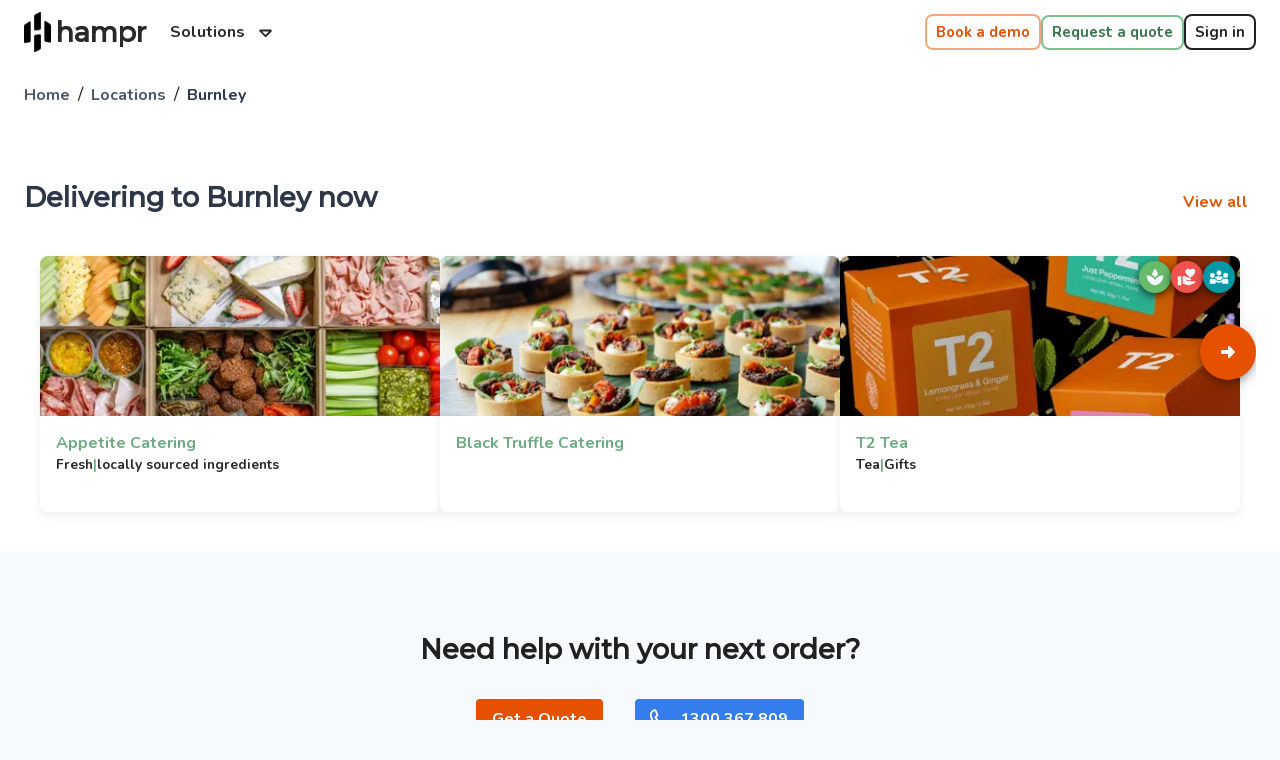

--- FILE ---
content_type: text/html; charset=utf-8
request_url: https://hampr.com.au/locations/countries/australia/cities/melbourne/suburbs/burnley
body_size: 20893
content:
<!DOCTYPE html><html lang="en"><head><meta charSet="utf-8" data-next-head=""/><meta name="viewport" content="initial-scale=1, width=device-width" data-next-head=""/><script async="" defer="" type="text/javascript" id="stripe-js" src="https://js.stripe.com/acacia/stripe.js"></script><script async="" defer="" type="text/javascript" src="https://maps.googleapis.com/maps/api/js?loading=async&amp;key=AIzaSyA1JF5R1T9ZkeIQhzZaCOUt5MW0r-u6Vfc&amp;libraries=geometry,places&amp;callback=googleMapsLibraryLoaded"></script><title data-next-head="">Office Catering Burnley | Quality Pantry Supplies &amp; Lunches | Hampr</title><meta name="description" content="Hampr is a marketplace with suppliers in Burnley that provide dedicated office catering, pantry management and staff lunch support. Call now!" data-next-head=""/><meta property="og:type" content="website" data-next-head=""/><meta property="og:title" content="Office Catering Burnley | Quality Pantry Supplies &amp; Lunches | Hampr" data-next-head=""/><meta property="og:description" content="Hampr is a marketplace with suppliers in Burnley that provide dedicated office catering, pantry management and staff lunch support. Call now!" data-next-head=""/><meta property="og:image" content="https://static.hampr.com.au/prod/images/social/OGHomepage_b133cfa9d9d6bbce945680475daeba5a2784e708ac39d67d3445aea9fa2d2ba1.png" data-next-head=""/><meta name="twitter:title" content="Office Catering Burnley | Quality Pantry Supplies &amp; Lunches | Hampr" data-next-head=""/><meta name="twitter:description" content="Hampr is a marketplace with suppliers in Burnley that provide dedicated office catering, pantry management and staff lunch support. Call now!" data-next-head=""/><meta name="twitter:image" content="https://static.hampr.com.au/prod/images/social/OGHomepage_b133cfa9d9d6bbce945680475daeba5a2784e708ac39d67d3445aea9fa2d2ba1.png" data-next-head=""/><meta http-equiv="x-ua-compatible" content="ie=edge"/><meta http-equiv="Content-Type" content="text/html; charset=utf-8"/><meta name="keywords" content="catering, office, cater, delivery, food, eat, delicious, easy, sydney, melbourne, perth, brisbane, canberra, work, meeting, lunch, deliver"/><meta name="author" content="Hampr - The platform to manage food for your business"/><meta name="copyright" content="Hampr - The platform to manage food for your business"/><meta name="application-name" content="Hampr - The platform to manage food for your business"/><meta property="og:site_name" content="Hampr - The platform to manage food for your business"/><meta property="fb:app_id" content="547176612155380"/><link rel="publisher" href="https://www.facebook.com/Hamprservices"/><meta property="article:publisher" content="https://www.facebook.com/Hamprservices"/><meta name="twitter:card" content="player"/><link rel="shortcut icon" href="/favicon.ico"/><link rel="apple-touch-icon" sizes="57x57" href="/apple-icon-57x57.png"/><link rel="apple-touch-icon" sizes="60x60" href="/apple-icon-60x60.png"/><link rel="apple-touch-icon" sizes="72x72" href="/apple-icon-72x72.png"/><link rel="apple-touch-icon" sizes="76x76" href="/apple-icon-76x76.png"/><link rel="apple-touch-icon" sizes="114x114" href="/apple-icon-114x114.png"/><link rel="apple-touch-icon" sizes="120x120" href="/apple-icon-120x120.png"/><link rel="apple-touch-icon" sizes="144x144" href="/apple-icon-144x144.png"/><link rel="apple-touch-icon" sizes="152x152" href="/apple-icon-152x152.png"/><link rel="apple-touch-icon" sizes="180x180" href="/apple-icon-180x180.png"/><link rel="icon" type="image/png" sizes="192x192" href="/android-icon-192x192.png"/><link rel="icon" type="image/png" sizes="32x32" href="/favicon-32x32.png"/><link rel="icon" type="image/png" sizes="96x96" href="/favicon-96x96.png"/><link rel="icon" type="image/png" sizes="16x16" href="/favicon-16x16.png"/><link rel="manifest" href="/manifest.json"/><meta name="msapplication-TileColor" content="#ffffff"/><meta name="msapplication-TileImage" content="/ms-icon-144x144.png"/><meta name="theme-color" content="#e65100"/><link rel="dns-prefetch" href="https://api.hampr.com.au"/><link rel="dns-prefetch" href="https://api.hampr.io"/><link rel="dns-prefetch" href="https://api.hampr.sg"/><link rel="dns-prefetch" href="https://api.hampr.co.nz"/><link rel="preconnect" href="https://cdn.gumlet.com" crossorigin="anonymous"/><link rel="preconnect" href="https://hampr.gumlet.io" crossorigin="anonymous"/><link rel="preconnect" href="https://www.google.com" crossorigin="anonymous"/><link rel="preconnect" href="https://www.google.com.au" crossorigin="anonymous"/><link rel="preconnect" href="https://www.google-analytics.com" crossorigin="anonymous"/><link rel="preconnect" href="https://www.googleadservices.com" crossorigin="anonymous"/><link rel="preconnect" href="https://googleads.g.doubleclick.net" crossorigin="anonymous"/><link rel="dns-prefetch" href="https://stats.g.doubleclick.net"/><link rel="dns-prefetch" href="https://bid.g.doubleclick.net"/><link rel="preconnect" href="https://fonts.gstatic.com" crossorigin="anonymous"/><link rel="preload" href="https://fonts.googleapis.com/css?family=Montserrat:400,500|Nunito:400,700&amp;display=swap" as="style"/><link rel="preload" href="/_next/static/chunks/b731722c7ae03b5c.css" as="style"/><link rel="preload" href="/_next/static/chunks/ac42f81523a7eb47.css" as="style"/><link rel="preload" href="/_next/static/chunks/25623f9703d9091a.css" as="style"/><meta name="sentry-trace" content="6faf211ba04df4a57a30d36b8c9a80ad-7f683aa29d29a642-1"/><meta name="baggage" content="sentry-environment=production,sentry-release=5ede0f53,sentry-public_key=fec26d299026484ba8286982947f618a,sentry-trace_id=6faf211ba04df4a57a30d36b8c9a80ad,sentry-org_id=291914,sentry-transaction=GET%20%2Flocations%2Fcountries%2F%5BcountrySlug%5D%2Fcities%2F%5BcitySlug%5D%2Fsuburbs%2F%5BsuburbSlug%5D,sentry-sampled=true,sentry-sample_rand=0.03453826833964013,sentry-sample_rate=1"/><link rel="preload" as="image" imageSrcSet="https://hampr.gumlet.io/images%2Flogo%2Ficon_colour_80x120.png?w=32&amp;q=75 1x, https://hampr.gumlet.io/images%2Flogo%2Ficon_colour_80x120.png?w=64&amp;q=75 2x" data-next-head=""/><script type="text/javascript">window.googleMapsLibraryLoaded = function () { window.googleMapsLibraryLoaded1 && window.googleMapsLibraryLoaded1(); window.googleMapsLibraryLoaded2 && window.googleMapsLibraryLoaded2(); window.googleMapsLibraryLoaded3 && window.googleMapsLibraryLoaded3();
            window.googleMapsLibraryLoaded4 && window.googleMapsLibraryLoaded4(); window.googleMapsLibraryLoaded5 && window.googleMapsLibraryLoaded5(); window.googleMapsLibraryLoaded6 && window.googleMapsLibraryLoaded6();
            window.googleMapsLibraryLoaded7 && window.googleMapsLibraryLoaded7(); window.googleMapsLibraryLoaded8 && window.googleMapsLibraryLoaded8();
          }</script><style data-emotion="css "></style><script type="text/javascript">window.hsConversationsSettings = {
            loadImmediately: false,
            // inlineEmbedSelector: '#hubspot-conversations-inline-embed-selector'
          }</script><script type="text/javascript">window.process = {
  "env": {
    "NEXT_PUBLIC_CONFIG_ENV": "prod",
    "NEXT_PUBLIC_SITE_AU_DOMAIN": "hampr.com.au",
    "NEXT_PUBLIC_BUILD_VERSION": "5ede0f53",
    "NEXT_PUBLIC_SITE_SG_DOMAIN": "hampr.sg",
    "NEXT_PUBLIC_SITE_NZ_DOMAIN": "hampr.co.nz"
  }
}</script><link rel="stylesheet" href="/_next/static/chunks/b731722c7ae03b5c.css" data-n-g=""/><link rel="stylesheet" href="/_next/static/chunks/ac42f81523a7eb47.css" data-n-g=""/><link rel="stylesheet" href="/_next/static/chunks/25623f9703d9091a.css" data-n-g=""/><noscript data-n-css=""></noscript><script src="/_next/static/chunks/4b3e7a471630a4eb.js" defer=""></script><script src="/_next/static/chunks/2501db989c33c257.js" defer=""></script><script src="/_next/static/chunks/2fea1b4d8cb36a5b.js" defer=""></script><script src="/_next/static/chunks/713ed25069e71305.js" defer=""></script><script src="/_next/static/chunks/f8b901d1384ecc8f.js" defer=""></script><script src="/_next/static/chunks/7922677cc68f9cf8.js" defer=""></script><script src="/_next/static/chunks/92b2af31477e17d4.js" defer=""></script><script src="/_next/static/chunks/85fe59bb378201a2.js" defer=""></script><script src="/_next/static/chunks/c8295c01f038c5fe.js" defer=""></script><script src="/_next/static/chunks/571270a2b5675b66.js" defer=""></script><script src="/_next/static/chunks/5e14542586c97f3f.js" defer=""></script><script src="/_next/static/chunks/cb555cd66346d776.js" defer=""></script><script src="/_next/static/chunks/c0e3eeceece12f52.js" defer=""></script><script src="/_next/static/chunks/ba1c16aa8270a1cc.js" defer=""></script><script src="/_next/static/chunks/e668c8b66987b131.js" defer=""></script><script src="/_next/static/chunks/4d50c3aa60b82bf3.js" defer=""></script><script src="/_next/static/chunks/88189a68f56f8369.js" defer=""></script><script src="/_next/static/chunks/b052027f91fab8f1.js" defer=""></script><script src="/_next/static/chunks/e5fe3aac90c461d1.js" defer=""></script><script src="/_next/static/chunks/0934f30600c3d7eb.js" defer=""></script><script src="/_next/static/chunks/e2ac7fecbe01a3e3.js" defer=""></script><script src="/_next/static/chunks/c0646c58cc035d0c.js" defer=""></script><script src="/_next/static/chunks/ecdc8b2d21db638d.js" defer=""></script><script src="/_next/static/chunks/bf3348fbefd22674.js" defer=""></script><script src="/_next/static/chunks/2f247ba367f6c26d.js" defer=""></script><script src="/_next/static/chunks/67e27994d1fba306.js" defer=""></script><script src="/_next/static/chunks/6354252008d82e6e.js" defer=""></script><script src="/_next/static/chunks/be576adf81310c04.js" defer=""></script><script src="/_next/static/chunks/3678dd3eddbf1f3c.js" defer=""></script><script src="/_next/static/chunks/066300adf979c26d.js" defer=""></script><script src="/_next/static/chunks/279a4d3d72cf57f2.js" defer=""></script><script src="/_next/static/chunks/7ae00c5388f37c7f.js" defer=""></script><script src="/_next/static/chunks/fdebd8bdae11e805.js" defer=""></script><script src="/_next/static/chunks/turbopack-7f405a93054acfc2.js" defer=""></script><script src="/_next/static/chunks/a699db6073e73fbd.js" defer=""></script><script src="/_next/static/chunks/ff7104d6034b05ba.js" defer=""></script><script src="/_next/static/chunks/f146815ada88ba52.js" defer=""></script><script src="/_next/static/chunks/459ccbdd6050e7e0.js" defer=""></script><script src="/_next/static/chunks/99f941b71c5ceddc.js" defer=""></script><script src="/_next/static/chunks/c2077bdfca137fe1.js" defer=""></script><script src="/_next/static/chunks/87895f15d72cdf4a.js" defer=""></script><script src="/_next/static/chunks/turbopack-7918071b7143c20b.js" defer=""></script><script src="/_next/static/sMn-CRiisfyS2e7E4YNqT/_ssgManifest.js" defer=""></script><script src="/_next/static/sMn-CRiisfyS2e7E4YNqT/_buildManifest.js" defer=""></script></head><body><link rel="preload" as="image" imageSrcSet="https://hampr.gumlet.io/images%2Flogo%2Ficon_colour_80x120.png?w=32&amp;q=75 1x, https://hampr.gumlet.io/images%2Flogo%2Ficon_colour_80x120.png?w=64&amp;q=75 2x"/><div id="__next"><style data-emotion="css-global 1jbpy5t">html{-webkit-font-smoothing:antialiased;-moz-osx-font-smoothing:grayscale;box-sizing:border-box;-webkit-text-size-adjust:100%;}*,*::before,*::after{box-sizing:inherit;}strong,b{font-weight:700;}body{margin:0;color:rgba(0, 0, 0, 0.87);font-family:'Nunito',sans-serif;font-weight:400;font-size:1.0714285714285714rem;line-height:1.5;background-color:#F7FAFC;}@media (min-width:600px){body{font-size:1.1667rem;}}@media (min-width:960px){body{font-size:1.1667rem;}}@media (min-width:1280px){body{font-size:1.1667rem;}}@media print{body{background-color:#fff;}}body::backdrop{background-color:#F7FAFC;}</style><style data-emotion="css 8n2112">.css-8n2112{display:-webkit-box;display:-webkit-flex;display:-ms-flexbox;display:flex;-webkit-flex-direction:column;-ms-flex-direction:column;flex-direction:column;width:100%;box-sizing:border-box;-webkit-flex-shrink:0;-ms-flex-negative:0;flex-shrink:0;position:fixed;z-index:1100;top:0;left:auto;right:0;--AppBar-color:inherit;color:var(--AppBar-color);z-index:1100;background:transparent;}@media print{.css-8n2112{position:absolute;}}</style><style data-emotion="css o7wjda">.css-o7wjda{background-color:#fff;color:rgba(0, 0, 0, 0.87);-webkit-transition:box-shadow 300ms cubic-bezier(0.4, 0, 0.2, 1) 0ms;transition:box-shadow 300ms cubic-bezier(0.4, 0, 0.2, 1) 0ms;box-shadow:var(--Paper-shadow);background-image:var(--Paper-overlay);display:-webkit-box;display:-webkit-flex;display:-ms-flexbox;display:flex;-webkit-flex-direction:column;-ms-flex-direction:column;flex-direction:column;width:100%;box-sizing:border-box;-webkit-flex-shrink:0;-ms-flex-negative:0;flex-shrink:0;position:fixed;z-index:1100;top:0;left:auto;right:0;--AppBar-color:inherit;color:var(--AppBar-color);z-index:1100;background:transparent;}@media print{.css-o7wjda{position:absolute;}}</style><header class="MuiPaper-root MuiPaper-elevation MuiPaper-elevation0 MuiAppBar-root MuiAppBar-colorInherit MuiAppBar-positionFixed mui-fixed css-o7wjda" style="--Paper-shadow:none"><style data-emotion="css yqk6l4">.css-yqk6l4{position:relative;display:-webkit-box;display:-webkit-flex;display:-ms-flexbox;display:flex;-webkit-align-items:center;-webkit-box-align:center;-ms-flex-align:center;align-items:center;min-height:56px;}@media (min-width:0px){@media (orientation: landscape){.css-yqk6l4{min-height:48px;}}}@media (min-width:600px){.css-yqk6l4{min-height:64px;}}</style><div class="MuiToolbar-root MuiToolbar-regular css-yqk6l4"><style data-emotion="css nirtp1">.css-nirtp1{width:100%;margin-left:auto;box-sizing:border-box;margin-right:auto;padding-left:16px;padding-right:16px;padding-left:16px;padding-right:16px;}@media (min-width:600px){.css-nirtp1{padding-left:24px;padding-right:24px;}}@media (min-width:1280px){.css-nirtp1{max-width:1280px;}}</style><div class="MuiContainer-root MuiContainer-maxWidthLg css-nirtp1"><style data-emotion="css 1l0r181">.css-1l0r181{-webkit-box-flex:1;-webkit-flex-grow:1;-ms-flex-positive:1;flex-grow:1;display:-webkit-box;display:-webkit-flex;display:-ms-flexbox;display:flex;}</style><div class="MuiBox-root css-1l0r181"><style data-emotion="css 70qvj9">.css-70qvj9{display:-webkit-box;display:-webkit-flex;display:-ms-flexbox;display:flex;-webkit-align-items:center;-webkit-box-align:center;-ms-flex-align:center;align-items:center;}</style><div class="MuiBox-root css-70qvj9"><style data-emotion="css 14izo1p">@media (min-width:0px){.css-14izo1p{margin-left:0px;}}@media (min-width:960px){.css-14izo1p{margin-left:0px;}}</style><div class="MuiBox-root css-14izo1p"><a style="text-decoration:none" href="https://hampr.com.au/"><style data-emotion="css 1yg2d4w">.css-1yg2d4w{-webkit-text-decoration:none;text-decoration:none;cursor:pointer;display:-webkit-inline-box;display:-webkit-inline-flex;display:-ms-inline-flexbox;display:inline-flex;-webkit-align-items:center;-webkit-box-align:center;-ms-flex-align:center;align-items:center;margin-top:8px;}</style><div class="MuiBox-root css-1yg2d4w"><img alt="Hampr Icon" width="27" height="40" decoding="async" data-nimg="1" style="color:transparent;filter:brightness(0%)" srcSet="https://hampr.gumlet.io/images%2Flogo%2Ficon_colour_80x120.png?w=32&amp;q=75 1x, https://hampr.gumlet.io/images%2Flogo%2Ficon_colour_80x120.png?w=64&amp;q=75 2x" src="https://hampr.gumlet.io/images%2Flogo%2Ficon_colour_80x120.png?w=64&amp;q=75"/><style data-emotion="css wips8j">.css-wips8j{margin:0;font-family:'Montserrat',sans-serif;font-weight:400;font-size:1.3571428571428572rem;line-height:1.334;color:#292929;font-family:'Montserrat',sans-serif;font-weight:700;margin-left:5px;}@media (min-width:600px){.css-wips8j{font-size:1.4993rem;}}@media (min-width:960px){.css-wips8j{font-size:1.6867rem;}}@media (min-width:1280px){.css-wips8j{font-size:1.6867rem;}}@media (min-width:0px){.css-wips8j{display:none;}}@media (min-width:600px){.css-wips8j{display:inline;}}</style><span class="MuiTypography-root MuiTypography-h5 css-wips8j">hampr</span></div></a></div><style data-emotion="css d0uhtl">.css-d0uhtl{margin-left:16px;}</style><nav class="MuiBox-root css-d0uhtl"><style data-emotion="css y5j3wh">.css-y5j3wh{font-family:'Nunito',sans-serif;font-weight:500;font-size:1rem;line-height:1.75;text-transform:uppercase;min-width:64px;padding:6px 16px;border:0;border-radius:4px;-webkit-transition:background-color 250ms cubic-bezier(0.4, 0, 0.2, 1) 0ms,box-shadow 250ms cubic-bezier(0.4, 0, 0.2, 1) 0ms,border-color 250ms cubic-bezier(0.4, 0, 0.2, 1) 0ms,color 250ms cubic-bezier(0.4, 0, 0.2, 1) 0ms;transition:background-color 250ms cubic-bezier(0.4, 0, 0.2, 1) 0ms,box-shadow 250ms cubic-bezier(0.4, 0, 0.2, 1) 0ms,border-color 250ms cubic-bezier(0.4, 0, 0.2, 1) 0ms,color 250ms cubic-bezier(0.4, 0, 0.2, 1) 0ms;padding:6px 8px;color:var(--variant-textColor);background-color:var(--variant-textBg);color:inherit;border-color:currentColor;--variant-containedBg:#E2E8F0;-webkit-transition:background-color 250ms cubic-bezier(0.4, 0, 0.2, 1) 0ms,box-shadow 250ms cubic-bezier(0.4, 0, 0.2, 1) 0ms,border-color 250ms cubic-bezier(0.4, 0, 0.2, 1) 0ms;transition:background-color 250ms cubic-bezier(0.4, 0, 0.2, 1) 0ms,box-shadow 250ms cubic-bezier(0.4, 0, 0.2, 1) 0ms,border-color 250ms cubic-bezier(0.4, 0, 0.2, 1) 0ms;text-transform:none;font-weight:700;color:#292929;}.css-y5j3wh:hover{-webkit-text-decoration:none;text-decoration:none;}.css-y5j3wh.Mui-disabled{color:rgba(0, 0, 0, 0.26);}@media (hover: hover){.css-y5j3wh:hover{--variant-containedBg:#f5f5f5;--variant-textBg:rgba(0, 0, 0, 0.04);--variant-outlinedBg:rgba(0, 0, 0, 0.04);}}.css-y5j3wh.MuiButton-loading{color:transparent;}</style><style data-emotion="css 1hjukmy">.css-1hjukmy{display:-webkit-inline-box;display:-webkit-inline-flex;display:-ms-inline-flexbox;display:inline-flex;-webkit-align-items:center;-webkit-box-align:center;-ms-flex-align:center;align-items:center;-webkit-box-pack:center;-ms-flex-pack:center;-webkit-justify-content:center;justify-content:center;position:relative;box-sizing:border-box;-webkit-tap-highlight-color:transparent;background-color:transparent;outline:0;border:0;margin:0;border-radius:0;padding:0;cursor:pointer;-webkit-user-select:none;-moz-user-select:none;-ms-user-select:none;user-select:none;vertical-align:middle;-moz-appearance:none;-webkit-appearance:none;-webkit-text-decoration:none;text-decoration:none;color:inherit;font-family:'Nunito',sans-serif;font-weight:500;font-size:1rem;line-height:1.75;text-transform:uppercase;min-width:64px;padding:6px 16px;border:0;border-radius:4px;-webkit-transition:background-color 250ms cubic-bezier(0.4, 0, 0.2, 1) 0ms,box-shadow 250ms cubic-bezier(0.4, 0, 0.2, 1) 0ms,border-color 250ms cubic-bezier(0.4, 0, 0.2, 1) 0ms,color 250ms cubic-bezier(0.4, 0, 0.2, 1) 0ms;transition:background-color 250ms cubic-bezier(0.4, 0, 0.2, 1) 0ms,box-shadow 250ms cubic-bezier(0.4, 0, 0.2, 1) 0ms,border-color 250ms cubic-bezier(0.4, 0, 0.2, 1) 0ms,color 250ms cubic-bezier(0.4, 0, 0.2, 1) 0ms;padding:6px 8px;color:var(--variant-textColor);background-color:var(--variant-textBg);color:inherit;border-color:currentColor;--variant-containedBg:#E2E8F0;-webkit-transition:background-color 250ms cubic-bezier(0.4, 0, 0.2, 1) 0ms,box-shadow 250ms cubic-bezier(0.4, 0, 0.2, 1) 0ms,border-color 250ms cubic-bezier(0.4, 0, 0.2, 1) 0ms;transition:background-color 250ms cubic-bezier(0.4, 0, 0.2, 1) 0ms,box-shadow 250ms cubic-bezier(0.4, 0, 0.2, 1) 0ms,border-color 250ms cubic-bezier(0.4, 0, 0.2, 1) 0ms;text-transform:none;font-weight:700;color:#292929;}.css-1hjukmy::-moz-focus-inner{border-style:none;}.css-1hjukmy.Mui-disabled{pointer-events:none;cursor:default;}@media print{.css-1hjukmy{-webkit-print-color-adjust:exact;color-adjust:exact;}}.css-1hjukmy:hover{-webkit-text-decoration:none;text-decoration:none;}.css-1hjukmy.Mui-disabled{color:rgba(0, 0, 0, 0.26);}@media (hover: hover){.css-1hjukmy:hover{--variant-containedBg:#f5f5f5;--variant-textBg:rgba(0, 0, 0, 0.04);--variant-outlinedBg:rgba(0, 0, 0, 0.04);}}.css-1hjukmy.MuiButton-loading{color:transparent;}</style><button class="MuiButtonBase-root MuiButton-root MuiButton-text MuiButton-textInherit MuiButton-sizeMedium MuiButton-textSizeMedium MuiButton-colorInherit MuiButton-root MuiButton-text MuiButton-textInherit MuiButton-sizeMedium MuiButton-textSizeMedium MuiButton-colorInherit css-1hjukmy" tabindex="0" type="button" aria-controls="solutions-menu" aria-haspopup="true">Solutions<style data-emotion="css 1g78ho2">.css-1g78ho2{display:inherit;margin-right:-4px;margin-left:8px;}.css-1g78ho2>*:nth-of-type(1){font-size:20px;}</style><span class="MuiButton-icon MuiButton-endIcon MuiButton-iconSizeMedium css-1g78ho2"><svg data-prefix="far" data-icon="caret-down" class="svg-inline--fa fa-caret-down" role="img" viewBox="0 0 320 512" aria-hidden="true"><path fill="currentColor" d="M137.9 374.6c12.9 11.6 32.4 12.8 45.2 0l128-128c9.2-9.2 11.9-22.9 6.9-34.9l-2.2-4.3c-5.7-9.5-16.1-15.5-27.4-15.5l-256 0-4.8 .3c-9.4 1.4-17.7 7-22.6 15.1l-2.2 4.3c-4.9 12-2.2 25.7 6.9 34.9l128 128zM71.1 240l178.8 0-89.4 89.4-89.4-89.4z"></path></svg></span></button><style data-emotion="css ewxla7">.css-ewxla7{position:fixed;z-index:1300;right:0;bottom:0;top:0;left:0;visibility:hidden;}</style><div role="presentation" id="solutions-menu" class="MuiPopover-root MuiMenu-root MuiModal-root MuiModal-hidden css-ewxla7"><style data-emotion="css lw0xdp">.css-lw0xdp{z-index:-1;}</style><style data-emotion="css 1lbe2ow">.css-1lbe2ow{position:fixed;display:-webkit-box;display:-webkit-flex;display:-ms-flexbox;display:flex;-webkit-align-items:center;-webkit-box-align:center;-ms-flex-align:center;align-items:center;-webkit-box-pack:center;-ms-flex-pack:center;-webkit-justify-content:center;justify-content:center;right:0;bottom:0;top:0;left:0;background-color:rgba(0, 0, 0, 0.5);-webkit-tap-highlight-color:transparent;background-color:transparent;z-index:-1;}</style><div aria-hidden="true" class="MuiBackdrop-root MuiBackdrop-invisible MuiModal-backdrop css-1lbe2ow" style="opacity:0;visibility:hidden"></div><div tabindex="-1" data-testid="sentinelStart"></div><style data-emotion="css 9kzjsi">.css-9kzjsi{position:absolute;overflow-y:auto;overflow-x:hidden;min-width:16px;min-height:16px;max-width:calc(100% - 32px);max-height:calc(100% - 32px);outline:0;max-height:calc(100% - 96px);-webkit-overflow-scrolling:touch;}</style><style data-emotion="css d1xm6m">.css-d1xm6m{background-color:#fff;color:rgba(0, 0, 0, 0.87);-webkit-transition:box-shadow 300ms cubic-bezier(0.4, 0, 0.2, 1) 0ms;transition:box-shadow 300ms cubic-bezier(0.4, 0, 0.2, 1) 0ms;border-radius:4px;box-shadow:var(--Paper-shadow);background-image:var(--Paper-overlay);position:absolute;overflow-y:auto;overflow-x:hidden;min-width:16px;min-height:16px;max-width:calc(100% - 32px);max-height:calc(100% - 32px);outline:0;max-height:calc(100% - 96px);-webkit-overflow-scrolling:touch;}</style><div class="MuiPaper-root MuiPaper-elevation MuiPaper-rounded MuiPaper-elevation2 MuiPopover-paper MuiMenu-paper css-d1xm6m" style="--Paper-shadow:0px 3px 1px -2px rgba(0,0,0,0.2),0px 2px 2px 0px rgba(0,0,0,0.14),0px 1px 5px 0px rgba(0,0,0,0.12);opacity:0;transform:scale(0.75, 0.5625);visibility:hidden" tabindex="-1"><style data-emotion="css vtb3w5">.css-vtb3w5{outline:0;}</style><style data-emotion="css ubifyk">.css-ubifyk{list-style:none;margin:0;padding:0;position:relative;padding-top:8px;padding-bottom:8px;outline:0;}</style><ul class="MuiList-root MuiList-padding MuiMenu-list css-ubifyk" role="menu" tabindex="-1"><style data-emotion="css ljda17">.css-ljda17{font-family:'Nunito',sans-serif;font-weight:400;font-size:1.0714285714285714rem;line-height:1.5;display:-webkit-box;display:-webkit-flex;display:-ms-flexbox;display:flex;-webkit-box-pack:start;-ms-flex-pack:start;-webkit-justify-content:flex-start;justify-content:flex-start;-webkit-align-items:center;-webkit-box-align:center;-ms-flex-align:center;align-items:center;position:relative;-webkit-text-decoration:none;text-decoration:none;min-height:48px;padding-top:6px;padding-bottom:6px;box-sizing:border-box;white-space:nowrap;padding-left:16px;padding-right:16px;}@media (min-width:600px){.css-ljda17{font-size:1.1667rem;}}@media (min-width:960px){.css-ljda17{font-size:1.1667rem;}}@media (min-width:1280px){.css-ljda17{font-size:1.1667rem;}}.css-ljda17:hover{-webkit-text-decoration:none;text-decoration:none;background-color:rgba(0, 0, 0, 0.04);}@media (hover: none){.css-ljda17:hover{background-color:transparent;}}.css-ljda17.Mui-selected{background-color:rgba(230, 81, 0, 0.08);}.css-ljda17.Mui-selected.Mui-focusVisible{background-color:rgba(230, 81, 0, 0.2);}.css-ljda17.Mui-selected:hover{background-color:rgba(230, 81, 0, 0.12);}@media (hover: none){.css-ljda17.Mui-selected:hover{background-color:rgba(230, 81, 0, 0.08);}}.css-ljda17.Mui-focusVisible{background-color:rgba(0, 0, 0, 0.12);}.css-ljda17.Mui-disabled{opacity:0.38;}.css-ljda17+.MuiDivider-root{margin-top:8px;margin-bottom:8px;}.css-ljda17+.MuiDivider-inset{margin-left:52px;}.css-ljda17 .MuiListItemText-root{margin-top:0;margin-bottom:0;}.css-ljda17 .MuiListItemText-inset{padding-left:36px;}.css-ljda17 .MuiListItemIcon-root{min-width:36px;}@media (min-width:600px){.css-ljda17{min-height:auto;}}</style><style data-emotion="css 3s3vs">.css-3s3vs{display:-webkit-inline-box;display:-webkit-inline-flex;display:-ms-inline-flexbox;display:inline-flex;-webkit-align-items:center;-webkit-box-align:center;-ms-flex-align:center;align-items:center;-webkit-box-pack:center;-ms-flex-pack:center;-webkit-justify-content:center;justify-content:center;position:relative;box-sizing:border-box;-webkit-tap-highlight-color:transparent;background-color:transparent;outline:0;border:0;margin:0;border-radius:0;padding:0;cursor:pointer;-webkit-user-select:none;-moz-user-select:none;-ms-user-select:none;user-select:none;vertical-align:middle;-moz-appearance:none;-webkit-appearance:none;-webkit-text-decoration:none;text-decoration:none;color:inherit;font-family:'Nunito',sans-serif;font-weight:400;font-size:1.0714285714285714rem;line-height:1.5;display:-webkit-box;display:-webkit-flex;display:-ms-flexbox;display:flex;-webkit-box-pack:start;-ms-flex-pack:start;-webkit-justify-content:flex-start;justify-content:flex-start;-webkit-align-items:center;-webkit-box-align:center;-ms-flex-align:center;align-items:center;position:relative;-webkit-text-decoration:none;text-decoration:none;min-height:48px;padding-top:6px;padding-bottom:6px;box-sizing:border-box;white-space:nowrap;padding-left:16px;padding-right:16px;}.css-3s3vs::-moz-focus-inner{border-style:none;}.css-3s3vs.Mui-disabled{pointer-events:none;cursor:default;}@media print{.css-3s3vs{-webkit-print-color-adjust:exact;color-adjust:exact;}}@media (min-width:600px){.css-3s3vs{font-size:1.1667rem;}}@media (min-width:960px){.css-3s3vs{font-size:1.1667rem;}}@media (min-width:1280px){.css-3s3vs{font-size:1.1667rem;}}.css-3s3vs:hover{-webkit-text-decoration:none;text-decoration:none;background-color:rgba(0, 0, 0, 0.04);}@media (hover: none){.css-3s3vs:hover{background-color:transparent;}}.css-3s3vs.Mui-selected{background-color:rgba(230, 81, 0, 0.08);}.css-3s3vs.Mui-selected.Mui-focusVisible{background-color:rgba(230, 81, 0, 0.2);}.css-3s3vs.Mui-selected:hover{background-color:rgba(230, 81, 0, 0.12);}@media (hover: none){.css-3s3vs.Mui-selected:hover{background-color:rgba(230, 81, 0, 0.08);}}.css-3s3vs.Mui-focusVisible{background-color:rgba(0, 0, 0, 0.12);}.css-3s3vs.Mui-disabled{opacity:0.38;}.css-3s3vs+.MuiDivider-root{margin-top:8px;margin-bottom:8px;}.css-3s3vs+.MuiDivider-inset{margin-left:52px;}.css-3s3vs .MuiListItemText-root{margin-top:0;margin-bottom:0;}.css-3s3vs .MuiListItemText-inset{padding-left:36px;}.css-3s3vs .MuiListItemIcon-root{min-width:36px;}@media (min-width:600px){.css-3s3vs{min-height:auto;}}</style><li class="MuiButtonBase-root MuiMenuItem-root MuiMenuItem-gutters MuiMenuItem-root MuiMenuItem-gutters css-3s3vs" tabindex="-1" role="menuitem" style="padding:0px"><a style="color:inherit;text-decoration:inherit;padding:8px 16px;width:100%" href="https://hampr.com.au/office-meals">Office Meals</a></li><li class="MuiButtonBase-root MuiMenuItem-root MuiMenuItem-gutters MuiMenuItem-root MuiMenuItem-gutters css-3s3vs" tabindex="-1" role="menuitem" style="padding:0px"><a style="color:inherit;text-decoration:inherit;padding:8px 16px;width:100%" href="https://hampr.com.au/office-catering">Office Catering</a></li><li class="MuiButtonBase-root MuiMenuItem-root MuiMenuItem-gutters MuiMenuItem-root MuiMenuItem-gutters css-3s3vs" tabindex="-1" role="menuitem" style="padding:0px"><a style="color:inherit;text-decoration:inherit;padding:8px 16px;width:100%" href="https://hampr.com.au/office-kitchen">Office Kitchen</a></li><li class="MuiButtonBase-root MuiMenuItem-root MuiMenuItem-gutters MuiMenuItem-root MuiMenuItem-gutters css-3s3vs" tabindex="-1" role="menuitem" style="padding:0px"><a style="color:inherit;text-decoration:inherit;padding:8px 16px;width:100%" href="https://hampr.com.au/event-catering">Event Catering</a></li><li class="MuiButtonBase-root MuiMenuItem-root MuiMenuItem-gutters MuiMenuItem-root MuiMenuItem-gutters css-3s3vs" tabindex="-1" role="menuitem" style="padding:0px"><a style="color:inherit;text-decoration:inherit;padding:8px 16px;width:100%" href="https://hampr.com.au/order-ahead">Order Ahead</a></li><li class="MuiButtonBase-root MuiMenuItem-root MuiMenuItem-gutters MuiMenuItem-root MuiMenuItem-gutters css-3s3vs" tabindex="-1" role="menuitem" style="padding:0px"><a style="color:inherit;text-decoration:inherit;padding:8px 16px;width:100%" href="https://hampr.com.au/staff-lunches">Staff Lunches</a></li><li class="MuiButtonBase-root MuiMenuItem-root MuiMenuItem-gutters MuiMenuItem-root MuiMenuItem-gutters css-3s3vs" tabindex="-1" role="menuitem" style="padding:0px"><a style="color:inherit;text-decoration:inherit;padding:8px 16px;width:100%" href="https://hampr.com.au/event-services">Event Services</a></li></ul></div><div tabindex="-1" data-testid="sentinelEnd"></div></div></nav></div><style data-emotion="css itv33b">.css-itv33b{-webkit-box-flex:1;-webkit-flex-grow:1;-ms-flex-positive:1;flex-grow:1;display:-webkit-box;display:-webkit-flex;display:-ms-flexbox;display:flex;-webkit-box-pack:end;-ms-flex-pack:end;-webkit-justify-content:flex-end;justify-content:flex-end;-webkit-align-items:center;-webkit-box-align:center;-ms-flex-align:center;align-items:center;gap:8px;}</style><div class="MuiBox-root css-itv33b"><style data-emotion="css 1me2gch">@media (min-width:0px){.css-1me2gch{display:none;}}@media (min-width:960px){.css-1me2gch{display:block;}}</style><div class="MuiBox-root css-1me2gch"><style data-emotion="css wv7vf1">.css-wv7vf1{font-family:'Nunito',sans-serif;font-weight:500;font-size:1rem;line-height:1.75;text-transform:uppercase;min-width:64px;padding:6px 16px;border:0;border-radius:4px;-webkit-transition:background-color 250ms cubic-bezier(0.4, 0, 0.2, 1) 0ms,box-shadow 250ms cubic-bezier(0.4, 0, 0.2, 1) 0ms,border-color 250ms cubic-bezier(0.4, 0, 0.2, 1) 0ms,color 250ms cubic-bezier(0.4, 0, 0.2, 1) 0ms;transition:background-color 250ms cubic-bezier(0.4, 0, 0.2, 1) 0ms,box-shadow 250ms cubic-bezier(0.4, 0, 0.2, 1) 0ms,border-color 250ms cubic-bezier(0.4, 0, 0.2, 1) 0ms,color 250ms cubic-bezier(0.4, 0, 0.2, 1) 0ms;padding:5px 15px;border:1px solid currentColor;border-color:var(--variant-outlinedBorder, currentColor);background-color:var(--variant-outlinedBg);color:var(--variant-outlinedColor);--variant-textColor:#e65100;--variant-outlinedColor:#e65100;--variant-outlinedBorder:rgba(230, 81, 0, 0.5);--variant-containedColor:#fff;--variant-containedBg:#e65100;padding:3px 9px;font-size:0.9285714285714285rem;box-shadow:none;-webkit-transition:background-color 250ms cubic-bezier(0.4, 0, 0.2, 1) 0ms,box-shadow 250ms cubic-bezier(0.4, 0, 0.2, 1) 0ms,border-color 250ms cubic-bezier(0.4, 0, 0.2, 1) 0ms;transition:background-color 250ms cubic-bezier(0.4, 0, 0.2, 1) 0ms,box-shadow 250ms cubic-bezier(0.4, 0, 0.2, 1) 0ms,border-color 250ms cubic-bezier(0.4, 0, 0.2, 1) 0ms;text-transform:none;border-width:2px;border-width:2px;font-weight:700;border-radius:8px;background-color:white;}.css-wv7vf1:hover{-webkit-text-decoration:none;text-decoration:none;}.css-wv7vf1.Mui-disabled{color:rgba(0, 0, 0, 0.26);}.css-wv7vf1.Mui-disabled{border:1px solid rgba(0, 0, 0, 0.12);}@media (hover: hover){.css-wv7vf1:hover{--variant-containedBg:rgb(161, 56, 0);--variant-textBg:rgba(230, 81, 0, 0.04);--variant-outlinedBorder:#e65100;--variant-outlinedBg:rgba(230, 81, 0, 0.04);}}.css-wv7vf1:hover{box-shadow:none;}.css-wv7vf1.Mui-focusVisible{box-shadow:none;}.css-wv7vf1:active{box-shadow:none;}.css-wv7vf1.Mui-disabled{box-shadow:none;}.css-wv7vf1.MuiButton-loading{color:transparent;}.css-wv7vf1:hover{border-width:2px;}.css-wv7vf1:hover{border-width:2px;}.css-wv7vf1:hover{background-color:white;}</style><style data-emotion="css fq9hyy">.css-fq9hyy{display:-webkit-inline-box;display:-webkit-inline-flex;display:-ms-inline-flexbox;display:inline-flex;-webkit-align-items:center;-webkit-box-align:center;-ms-flex-align:center;align-items:center;-webkit-box-pack:center;-ms-flex-pack:center;-webkit-justify-content:center;justify-content:center;position:relative;box-sizing:border-box;-webkit-tap-highlight-color:transparent;background-color:transparent;outline:0;border:0;margin:0;border-radius:0;padding:0;cursor:pointer;-webkit-user-select:none;-moz-user-select:none;-ms-user-select:none;user-select:none;vertical-align:middle;-moz-appearance:none;-webkit-appearance:none;-webkit-text-decoration:none;text-decoration:none;color:inherit;font-family:'Nunito',sans-serif;font-weight:500;font-size:1rem;line-height:1.75;text-transform:uppercase;min-width:64px;padding:6px 16px;border:0;border-radius:4px;-webkit-transition:background-color 250ms cubic-bezier(0.4, 0, 0.2, 1) 0ms,box-shadow 250ms cubic-bezier(0.4, 0, 0.2, 1) 0ms,border-color 250ms cubic-bezier(0.4, 0, 0.2, 1) 0ms,color 250ms cubic-bezier(0.4, 0, 0.2, 1) 0ms;transition:background-color 250ms cubic-bezier(0.4, 0, 0.2, 1) 0ms,box-shadow 250ms cubic-bezier(0.4, 0, 0.2, 1) 0ms,border-color 250ms cubic-bezier(0.4, 0, 0.2, 1) 0ms,color 250ms cubic-bezier(0.4, 0, 0.2, 1) 0ms;padding:5px 15px;border:1px solid currentColor;border-color:var(--variant-outlinedBorder, currentColor);background-color:var(--variant-outlinedBg);color:var(--variant-outlinedColor);--variant-textColor:#e65100;--variant-outlinedColor:#e65100;--variant-outlinedBorder:rgba(230, 81, 0, 0.5);--variant-containedColor:#fff;--variant-containedBg:#e65100;padding:3px 9px;font-size:0.9285714285714285rem;box-shadow:none;-webkit-transition:background-color 250ms cubic-bezier(0.4, 0, 0.2, 1) 0ms,box-shadow 250ms cubic-bezier(0.4, 0, 0.2, 1) 0ms,border-color 250ms cubic-bezier(0.4, 0, 0.2, 1) 0ms;transition:background-color 250ms cubic-bezier(0.4, 0, 0.2, 1) 0ms,box-shadow 250ms cubic-bezier(0.4, 0, 0.2, 1) 0ms,border-color 250ms cubic-bezier(0.4, 0, 0.2, 1) 0ms;text-transform:none;border-width:2px;border-width:2px;font-weight:700;border-radius:8px;background-color:white;}.css-fq9hyy::-moz-focus-inner{border-style:none;}.css-fq9hyy.Mui-disabled{pointer-events:none;cursor:default;}@media print{.css-fq9hyy{-webkit-print-color-adjust:exact;color-adjust:exact;}}.css-fq9hyy:hover{-webkit-text-decoration:none;text-decoration:none;}.css-fq9hyy.Mui-disabled{color:rgba(0, 0, 0, 0.26);}.css-fq9hyy.Mui-disabled{border:1px solid rgba(0, 0, 0, 0.12);}@media (hover: hover){.css-fq9hyy:hover{--variant-containedBg:rgb(161, 56, 0);--variant-textBg:rgba(230, 81, 0, 0.04);--variant-outlinedBorder:#e65100;--variant-outlinedBg:rgba(230, 81, 0, 0.04);}}.css-fq9hyy:hover{box-shadow:none;}.css-fq9hyy.Mui-focusVisible{box-shadow:none;}.css-fq9hyy:active{box-shadow:none;}.css-fq9hyy.Mui-disabled{box-shadow:none;}.css-fq9hyy.MuiButton-loading{color:transparent;}.css-fq9hyy:hover{border-width:2px;}.css-fq9hyy:hover{border-width:2px;}.css-fq9hyy:hover{background-color:white;}</style><a class="MuiButtonBase-root MuiButton-root MuiButton-outlined MuiButton-outlinedPrimary MuiButton-sizeSmall MuiButton-outlinedSizeSmall MuiButton-colorPrimary MuiButton-disableElevation MuiButton-root MuiButton-outlined MuiButton-outlinedPrimary MuiButton-sizeSmall MuiButton-outlinedSizeSmall MuiButton-colorPrimary MuiButton-disableElevation css-fq9hyy" tabindex="0" rel="noopener" href="https://hampr.com.au/book-a-demo">Book a demo</a></div><div class="MuiBox-root css-0"><style data-emotion="css 4dtm88">.css-4dtm88{font-family:'Nunito',sans-serif;font-weight:500;font-size:1rem;line-height:1.75;text-transform:uppercase;min-width:64px;padding:6px 16px;border:0;border-radius:4px;-webkit-transition:background-color 250ms cubic-bezier(0.4, 0, 0.2, 1) 0ms,box-shadow 250ms cubic-bezier(0.4, 0, 0.2, 1) 0ms,border-color 250ms cubic-bezier(0.4, 0, 0.2, 1) 0ms,color 250ms cubic-bezier(0.4, 0, 0.2, 1) 0ms;transition:background-color 250ms cubic-bezier(0.4, 0, 0.2, 1) 0ms,box-shadow 250ms cubic-bezier(0.4, 0, 0.2, 1) 0ms,border-color 250ms cubic-bezier(0.4, 0, 0.2, 1) 0ms,color 250ms cubic-bezier(0.4, 0, 0.2, 1) 0ms;padding:5px 15px;border:1px solid currentColor;border-color:var(--variant-outlinedBorder, currentColor);background-color:var(--variant-outlinedBg);color:var(--variant-outlinedColor);color:inherit;border-color:currentColor;--variant-containedBg:#E2E8F0;padding:3px 9px;font-size:0.9285714285714285rem;box-shadow:none;-webkit-transition:background-color 250ms cubic-bezier(0.4, 0, 0.2, 1) 0ms,box-shadow 250ms cubic-bezier(0.4, 0, 0.2, 1) 0ms,border-color 250ms cubic-bezier(0.4, 0, 0.2, 1) 0ms;transition:background-color 250ms cubic-bezier(0.4, 0, 0.2, 1) 0ms,box-shadow 250ms cubic-bezier(0.4, 0, 0.2, 1) 0ms,border-color 250ms cubic-bezier(0.4, 0, 0.2, 1) 0ms;text-transform:none;border-width:2px;white-space:nowrap;font-weight:700;border-radius:8px;color:#37744a;border-color:#79c290;background-color:white;}.css-4dtm88:hover{-webkit-text-decoration:none;text-decoration:none;}.css-4dtm88.Mui-disabled{color:rgba(0, 0, 0, 0.26);}.css-4dtm88.Mui-disabled{border:1px solid rgba(0, 0, 0, 0.12);}@media (hover: hover){.css-4dtm88:hover{--variant-containedBg:#f5f5f5;--variant-textBg:rgba(0, 0, 0, 0.04);--variant-outlinedBg:rgba(0, 0, 0, 0.04);}}.css-4dtm88:hover{box-shadow:none;}.css-4dtm88.Mui-focusVisible{box-shadow:none;}.css-4dtm88:active{box-shadow:none;}.css-4dtm88.Mui-disabled{box-shadow:none;}.css-4dtm88.MuiButton-loading{color:transparent;}.css-4dtm88:hover{border-width:2px;}.css-4dtm88:hover{background-color:white;border-color:#37744a;}</style><style data-emotion="css 1e8dmay">.css-1e8dmay{display:-webkit-inline-box;display:-webkit-inline-flex;display:-ms-inline-flexbox;display:inline-flex;-webkit-align-items:center;-webkit-box-align:center;-ms-flex-align:center;align-items:center;-webkit-box-pack:center;-ms-flex-pack:center;-webkit-justify-content:center;justify-content:center;position:relative;box-sizing:border-box;-webkit-tap-highlight-color:transparent;background-color:transparent;outline:0;border:0;margin:0;border-radius:0;padding:0;cursor:pointer;-webkit-user-select:none;-moz-user-select:none;-ms-user-select:none;user-select:none;vertical-align:middle;-moz-appearance:none;-webkit-appearance:none;-webkit-text-decoration:none;text-decoration:none;color:inherit;font-family:'Nunito',sans-serif;font-weight:500;font-size:1rem;line-height:1.75;text-transform:uppercase;min-width:64px;padding:6px 16px;border:0;border-radius:4px;-webkit-transition:background-color 250ms cubic-bezier(0.4, 0, 0.2, 1) 0ms,box-shadow 250ms cubic-bezier(0.4, 0, 0.2, 1) 0ms,border-color 250ms cubic-bezier(0.4, 0, 0.2, 1) 0ms,color 250ms cubic-bezier(0.4, 0, 0.2, 1) 0ms;transition:background-color 250ms cubic-bezier(0.4, 0, 0.2, 1) 0ms,box-shadow 250ms cubic-bezier(0.4, 0, 0.2, 1) 0ms,border-color 250ms cubic-bezier(0.4, 0, 0.2, 1) 0ms,color 250ms cubic-bezier(0.4, 0, 0.2, 1) 0ms;padding:5px 15px;border:1px solid currentColor;border-color:var(--variant-outlinedBorder, currentColor);background-color:var(--variant-outlinedBg);color:var(--variant-outlinedColor);color:inherit;border-color:currentColor;--variant-containedBg:#E2E8F0;padding:3px 9px;font-size:0.9285714285714285rem;box-shadow:none;-webkit-transition:background-color 250ms cubic-bezier(0.4, 0, 0.2, 1) 0ms,box-shadow 250ms cubic-bezier(0.4, 0, 0.2, 1) 0ms,border-color 250ms cubic-bezier(0.4, 0, 0.2, 1) 0ms;transition:background-color 250ms cubic-bezier(0.4, 0, 0.2, 1) 0ms,box-shadow 250ms cubic-bezier(0.4, 0, 0.2, 1) 0ms,border-color 250ms cubic-bezier(0.4, 0, 0.2, 1) 0ms;text-transform:none;border-width:2px;white-space:nowrap;font-weight:700;border-radius:8px;color:#37744a;border-color:#79c290;background-color:white;}.css-1e8dmay::-moz-focus-inner{border-style:none;}.css-1e8dmay.Mui-disabled{pointer-events:none;cursor:default;}@media print{.css-1e8dmay{-webkit-print-color-adjust:exact;color-adjust:exact;}}.css-1e8dmay:hover{-webkit-text-decoration:none;text-decoration:none;}.css-1e8dmay.Mui-disabled{color:rgba(0, 0, 0, 0.26);}.css-1e8dmay.Mui-disabled{border:1px solid rgba(0, 0, 0, 0.12);}@media (hover: hover){.css-1e8dmay:hover{--variant-containedBg:#f5f5f5;--variant-textBg:rgba(0, 0, 0, 0.04);--variant-outlinedBg:rgba(0, 0, 0, 0.04);}}.css-1e8dmay:hover{box-shadow:none;}.css-1e8dmay.Mui-focusVisible{box-shadow:none;}.css-1e8dmay:active{box-shadow:none;}.css-1e8dmay.Mui-disabled{box-shadow:none;}.css-1e8dmay.MuiButton-loading{color:transparent;}.css-1e8dmay:hover{border-width:2px;}.css-1e8dmay:hover{background-color:white;border-color:#37744a;}</style><button class="MuiButtonBase-root MuiButton-root MuiButton-outlined MuiButton-outlinedInherit MuiButton-sizeSmall MuiButton-outlinedSizeSmall MuiButton-colorInherit MuiButton-disableElevation MuiButton-root MuiButton-outlined MuiButton-outlinedInherit MuiButton-sizeSmall MuiButton-outlinedSizeSmall MuiButton-colorInherit MuiButton-disableElevation css-1e8dmay" tabindex="0" type="button"><style data-emotion="css 130f8nx">@media (min-width:0px){.css-130f8nx{display:none;}}@media (min-width:600px){.css-130f8nx{display:block;}}</style><div class="MuiBox-root css-130f8nx">Request a quote</div><style data-emotion="css 10q9jzs">@media (min-width:0px){.css-10q9jzs{display:block;}}@media (min-width:600px){.css-10q9jzs{display:none;}}</style><div class="MuiBox-root css-10q9jzs">Get quote</div></button></div><style data-emotion="css depviu">@media print{.css-depviu{position:absolute!important;}}</style><style data-emotion="css 1cwk1a5">.css-1cwk1a5{font-family:'Nunito',sans-serif;font-weight:500;font-size:1rem;line-height:1.75;text-transform:uppercase;min-width:64px;padding:6px 16px;border:0;border-radius:4px;-webkit-transition:background-color 250ms cubic-bezier(0.4, 0, 0.2, 1) 0ms,box-shadow 250ms cubic-bezier(0.4, 0, 0.2, 1) 0ms,border-color 250ms cubic-bezier(0.4, 0, 0.2, 1) 0ms,color 250ms cubic-bezier(0.4, 0, 0.2, 1) 0ms;transition:background-color 250ms cubic-bezier(0.4, 0, 0.2, 1) 0ms,box-shadow 250ms cubic-bezier(0.4, 0, 0.2, 1) 0ms,border-color 250ms cubic-bezier(0.4, 0, 0.2, 1) 0ms,color 250ms cubic-bezier(0.4, 0, 0.2, 1) 0ms;padding:5px 15px;border:1px solid currentColor;border-color:var(--variant-outlinedBorder, currentColor);background-color:var(--variant-outlinedBg);color:var(--variant-outlinedColor);color:inherit;border-color:currentColor;--variant-containedBg:#E2E8F0;padding:3px 9px;font-size:0.9285714285714285rem;box-shadow:none;-webkit-transition:background-color 250ms cubic-bezier(0.4, 0, 0.2, 1) 0ms,box-shadow 250ms cubic-bezier(0.4, 0, 0.2, 1) 0ms,border-color 250ms cubic-bezier(0.4, 0, 0.2, 1) 0ms;transition:background-color 250ms cubic-bezier(0.4, 0, 0.2, 1) 0ms,box-shadow 250ms cubic-bezier(0.4, 0, 0.2, 1) 0ms,border-color 250ms cubic-bezier(0.4, 0, 0.2, 1) 0ms;text-transform:none;border-width:2px;white-space:nowrap;font-weight:700;background-color:white;border-radius:8px;}.css-1cwk1a5:hover{-webkit-text-decoration:none;text-decoration:none;}.css-1cwk1a5.Mui-disabled{color:rgba(0, 0, 0, 0.26);}.css-1cwk1a5.Mui-disabled{border:1px solid rgba(0, 0, 0, 0.12);}@media (hover: hover){.css-1cwk1a5:hover{--variant-containedBg:#f5f5f5;--variant-textBg:rgba(0, 0, 0, 0.04);--variant-outlinedBg:rgba(0, 0, 0, 0.04);}}.css-1cwk1a5:hover{box-shadow:none;}.css-1cwk1a5.Mui-focusVisible{box-shadow:none;}.css-1cwk1a5:active{box-shadow:none;}.css-1cwk1a5.Mui-disabled{box-shadow:none;}.css-1cwk1a5.MuiButton-loading{color:transparent;}.css-1cwk1a5:hover{border-width:2px;}</style><style data-emotion="css 14xl9nh">.css-14xl9nh{display:-webkit-inline-box;display:-webkit-inline-flex;display:-ms-inline-flexbox;display:inline-flex;-webkit-align-items:center;-webkit-box-align:center;-ms-flex-align:center;align-items:center;-webkit-box-pack:center;-ms-flex-pack:center;-webkit-justify-content:center;justify-content:center;position:relative;box-sizing:border-box;-webkit-tap-highlight-color:transparent;background-color:transparent;outline:0;border:0;margin:0;border-radius:0;padding:0;cursor:pointer;-webkit-user-select:none;-moz-user-select:none;-ms-user-select:none;user-select:none;vertical-align:middle;-moz-appearance:none;-webkit-appearance:none;-webkit-text-decoration:none;text-decoration:none;color:inherit;font-family:'Nunito',sans-serif;font-weight:500;font-size:1rem;line-height:1.75;text-transform:uppercase;min-width:64px;padding:6px 16px;border:0;border-radius:4px;-webkit-transition:background-color 250ms cubic-bezier(0.4, 0, 0.2, 1) 0ms,box-shadow 250ms cubic-bezier(0.4, 0, 0.2, 1) 0ms,border-color 250ms cubic-bezier(0.4, 0, 0.2, 1) 0ms,color 250ms cubic-bezier(0.4, 0, 0.2, 1) 0ms;transition:background-color 250ms cubic-bezier(0.4, 0, 0.2, 1) 0ms,box-shadow 250ms cubic-bezier(0.4, 0, 0.2, 1) 0ms,border-color 250ms cubic-bezier(0.4, 0, 0.2, 1) 0ms,color 250ms cubic-bezier(0.4, 0, 0.2, 1) 0ms;padding:5px 15px;border:1px solid currentColor;border-color:var(--variant-outlinedBorder, currentColor);background-color:var(--variant-outlinedBg);color:var(--variant-outlinedColor);color:inherit;border-color:currentColor;--variant-containedBg:#E2E8F0;padding:3px 9px;font-size:0.9285714285714285rem;box-shadow:none;-webkit-transition:background-color 250ms cubic-bezier(0.4, 0, 0.2, 1) 0ms,box-shadow 250ms cubic-bezier(0.4, 0, 0.2, 1) 0ms,border-color 250ms cubic-bezier(0.4, 0, 0.2, 1) 0ms;transition:background-color 250ms cubic-bezier(0.4, 0, 0.2, 1) 0ms,box-shadow 250ms cubic-bezier(0.4, 0, 0.2, 1) 0ms,border-color 250ms cubic-bezier(0.4, 0, 0.2, 1) 0ms;text-transform:none;border-width:2px;white-space:nowrap;font-weight:700;background-color:white;border-radius:8px;}.css-14xl9nh::-moz-focus-inner{border-style:none;}.css-14xl9nh.Mui-disabled{pointer-events:none;cursor:default;}@media print{.css-14xl9nh{-webkit-print-color-adjust:exact;color-adjust:exact;}}.css-14xl9nh:hover{-webkit-text-decoration:none;text-decoration:none;}.css-14xl9nh.Mui-disabled{color:rgba(0, 0, 0, 0.26);}.css-14xl9nh.Mui-disabled{border:1px solid rgba(0, 0, 0, 0.12);}@media (hover: hover){.css-14xl9nh:hover{--variant-containedBg:#f5f5f5;--variant-textBg:rgba(0, 0, 0, 0.04);--variant-outlinedBg:rgba(0, 0, 0, 0.04);}}.css-14xl9nh:hover{box-shadow:none;}.css-14xl9nh.Mui-focusVisible{box-shadow:none;}.css-14xl9nh:active{box-shadow:none;}.css-14xl9nh.Mui-disabled{box-shadow:none;}.css-14xl9nh.MuiButton-loading{color:transparent;}.css-14xl9nh:hover{border-width:2px;}</style><a class="MuiButtonBase-root MuiButton-root MuiButton-outlined MuiButton-outlinedInherit MuiButton-sizeSmall MuiButton-outlinedSizeSmall MuiButton-colorInherit MuiButton-disableElevation MuiButton-root MuiButton-outlined MuiButton-outlinedInherit MuiButton-sizeSmall MuiButton-outlinedSizeSmall MuiButton-colorInherit MuiButton-disableElevation css-14xl9nh" tabindex="0" href="https://hampr.com.au/login?redirectTo=/">Sign in</a></div></div></div></div></header><style data-emotion="css 1a48swk">.css-1a48swk{min-height:56px;-webkit-box-flex:1;-webkit-flex-grow:1;-ms-flex-positive:1;flex-grow:1;background:white;}@media (min-width:0px){@media (orientation: landscape){.css-1a48swk{min-height:48px;}}}@media (min-width:600px){.css-1a48swk{min-height:64px;}}</style><div class="MuiBox-root css-1a48swk"></div><style data-emotion="css k008qs">.css-k008qs{display:-webkit-box;display:-webkit-flex;display:-ms-flexbox;display:flex;}</style><div class="MuiBox-root css-k008qs"><style data-emotion="css 3fygm8">.css-3fygm8{-webkit-box-flex:1;-webkit-flex-grow:1;-ms-flex-positive:1;flex-grow:1;min-width:0;display:-webkit-box;display:-webkit-flex;display:-ms-flexbox;display:flex;-webkit-flex-direction:column;-ms-flex-direction:column;flex-direction:column;min-height:calc(100vh - 56px);}@media screen and (-webkit-min-device-pixel-ratio: 2),screen and (min-resolution: 2dppx){.css-3fygm8{-moz-osx-font-smoothing:grayscale;-webkit-font-smoothing:antialiased;}}@media (min-width: 0px) and (orientation: landscape){.css-3fygm8{min-height:calc(100vh - 48px);}}@media (min-width: 600px){.css-3fygm8{min-height:calc(100vh - 64px);}}</style><div class="MuiBox-root css-3fygm8"><style data-emotion="css wgomus">.css-wgomus{background-color:white;padding-bottom:48px;}</style><div class="MuiBox-root css-wgomus"><style data-emotion="css 1r6u0z4">.css-1r6u0z4{width:100%;margin-left:auto;box-sizing:border-box;margin-right:auto;padding-left:16px;padding-right:16px;}@media (min-width:600px){.css-1r6u0z4{padding-left:24px;padding-right:24px;}}@media (min-width:1280px){.css-1r6u0z4{max-width:1280px;}}</style><div class="MuiContainer-root MuiContainer-maxWidthLg css-1r6u0z4"><style data-emotion="css 1ebprri">.css-1ebprri{margin-top:16px;margin-bottom:16px;}</style><div class="MuiBox-root css-1ebprri"><style data-emotion="css gha3b6">.css-gha3b6{margin:0;font-family:'Nunito',sans-serif;font-weight:400;font-size:1.0714285714285714rem;line-height:1.5;color:#292929;}@media (min-width:600px){.css-gha3b6{font-size:1.1667rem;}}@media (min-width:960px){.css-gha3b6{font-size:1.1667rem;}}@media (min-width:1280px){.css-gha3b6{font-size:1.1667rem;}}</style><nav class="MuiTypography-root MuiTypography-body1 MuiBreadcrumbs-root css-gha3b6" aria-label="breadcrumb"><style data-emotion="css 51eq8m">.css-51eq8m{display:-webkit-box;display:-webkit-flex;display:-ms-flexbox;display:flex;-webkit-box-flex-wrap:wrap;-webkit-flex-wrap:wrap;-ms-flex-wrap:wrap;flex-wrap:wrap;-webkit-align-items:center;-webkit-box-align:center;-ms-flex-align:center;align-items:center;padding:0;margin:0;list-style:none;}</style><ol class="MuiBreadcrumbs-ol css-51eq8m"><li class="MuiBreadcrumbs-li"><style data-emotion="css epmjp3">.css-epmjp3{-webkit-text-decoration:none;text-decoration:none;color:inherit;font-size:16px;font-weight:700;display:inline-block;color:#4A5568;}.css-epmjp3:hover{-webkit-text-decoration:underline;text-decoration:underline;}.css-epmjp3:not(:first-of-type):before{content:"/";margin:0 4px;color:#828585;}</style><style data-emotion="css 234dvz">.css-234dvz{margin:0;font-family:'Nunito',sans-serif;font-weight:400;font-size:1rem;line-height:1.43;color:inherit;-webkit-text-decoration:none;text-decoration:none;color:inherit;font-size:16px;font-weight:700;display:inline-block;color:#4A5568;}.css-234dvz:hover{-webkit-text-decoration:underline;text-decoration:underline;}.css-234dvz:not(:first-of-type):before{content:"/";margin:0 4px;color:#828585;}</style><a class="MuiTypography-root MuiTypography-body2 MuiLink-root MuiLink-underlineHover css-234dvz" href="https://hampr.com.au/">Home</a></li><style data-emotion="css 1nd5pgh">.css-1nd5pgh{display:-webkit-box;display:-webkit-flex;display:-ms-flexbox;display:flex;-webkit-user-select:none;-moz-user-select:none;-ms-user-select:none;user-select:none;margin-left:8px;margin-right:8px;}</style><li aria-hidden="true" class="MuiBreadcrumbs-separator css-1nd5pgh">/</li><li class="MuiBreadcrumbs-li"><a class="MuiTypography-root MuiTypography-body2 MuiLink-root MuiLink-underlineHover css-234dvz" href="https://hampr.com.au/locations">Locations</a></li><li aria-hidden="true" class="MuiBreadcrumbs-separator css-1nd5pgh">/</li><li class="MuiBreadcrumbs-li"><style data-emotion="css 1dc03l">.css-1dc03l{margin:0;font-family:'Nunito',sans-serif;font-weight:400;font-size:1rem;line-height:1.43;color:#2D3748;font-size:16px;font-weight:700;display:inline-block;}.css-1dc03l:not(:first-of-type):before{content:"/";margin:0 4px;color:#828585;}</style><p class="MuiTypography-root MuiTypography-body2 css-1dc03l">Burnley</p></li></ol></nav></div><style data-emotion="css oh97qt">.css-oh97qt{max-width:720px;margin-left:auto;margin-right:auto;margin-top:48px;margin-bottom:48px;}</style><div class="MuiBox-root css-oh97qt"><div class="MuiBox-root css-0"><div></div></div></div></div><style data-emotion="css 1td5enl">.css-1td5enl{width:100%;margin-left:auto;box-sizing:border-box;margin-right:auto;padding-left:16px;padding-right:16px;padding-top:24px;padding-bottom:24px;}@media (min-width:600px){.css-1td5enl{padding-left:24px;padding-right:24px;}}@media (min-width:1280px){.css-1td5enl{max-width:1280px;}}</style><div class="MuiContainer-root MuiContainer-maxWidthLg css-1td5enl"><div class="MuiBox-root css-0"><style data-emotion="css 1abudc7">.css-1abudc7{display:-webkit-box;display:-webkit-flex;display:-ms-flexbox;display:flex;-webkit-box-pack:justify;-webkit-justify-content:space-between;justify-content:space-between;margin-bottom:16px;}</style><div class="MuiBox-root css-1abudc7"><style data-emotion="css 40pni2">.css-40pni2{margin:0;font-family:'Montserrat',sans-serif;font-weight:400;font-size:1.3571428571428572rem;line-height:1.334;margin-bottom:0.35em;text-align:center;font-weight:700;color:#2D3748;}@media (min-width:600px){.css-40pni2{font-size:1.4993rem;}}@media (min-width:960px){.css-40pni2{font-size:1.6867rem;}}@media (min-width:1280px){.css-40pni2{font-size:1.6867rem;}}</style><h3 class="MuiTypography-root MuiTypography-h5 MuiTypography-gutterBottom css-40pni2">Delivering to Burnley now</h3><style data-emotion="css 1qde69d">.css-1qde69d{font-family:'Nunito',sans-serif;font-weight:500;font-size:1rem;line-height:1.75;text-transform:uppercase;min-width:64px;padding:6px 16px;border:0;border-radius:4px;-webkit-transition:background-color 250ms cubic-bezier(0.4, 0, 0.2, 1) 0ms,box-shadow 250ms cubic-bezier(0.4, 0, 0.2, 1) 0ms,border-color 250ms cubic-bezier(0.4, 0, 0.2, 1) 0ms,color 250ms cubic-bezier(0.4, 0, 0.2, 1) 0ms;transition:background-color 250ms cubic-bezier(0.4, 0, 0.2, 1) 0ms,box-shadow 250ms cubic-bezier(0.4, 0, 0.2, 1) 0ms,border-color 250ms cubic-bezier(0.4, 0, 0.2, 1) 0ms,color 250ms cubic-bezier(0.4, 0, 0.2, 1) 0ms;padding:6px 8px;color:var(--variant-textColor);background-color:var(--variant-textBg);--variant-textColor:#e65100;--variant-outlinedColor:#e65100;--variant-outlinedBorder:rgba(230, 81, 0, 0.5);--variant-containedColor:#fff;--variant-containedBg:#e65100;-webkit-transition:background-color 250ms cubic-bezier(0.4, 0, 0.2, 1) 0ms,box-shadow 250ms cubic-bezier(0.4, 0, 0.2, 1) 0ms,border-color 250ms cubic-bezier(0.4, 0, 0.2, 1) 0ms;transition:background-color 250ms cubic-bezier(0.4, 0, 0.2, 1) 0ms,box-shadow 250ms cubic-bezier(0.4, 0, 0.2, 1) 0ms,border-color 250ms cubic-bezier(0.4, 0, 0.2, 1) 0ms;text-transform:none;font-weight:700;}.css-1qde69d:hover{-webkit-text-decoration:none;text-decoration:none;}.css-1qde69d.Mui-disabled{color:rgba(0, 0, 0, 0.26);}@media (hover: hover){.css-1qde69d:hover{--variant-containedBg:rgb(161, 56, 0);--variant-textBg:rgba(230, 81, 0, 0.04);--variant-outlinedBorder:#e65100;--variant-outlinedBg:rgba(230, 81, 0, 0.04);}}.css-1qde69d.MuiButton-loading{color:transparent;}</style><style data-emotion="css d1jmv7">.css-d1jmv7{display:-webkit-inline-box;display:-webkit-inline-flex;display:-ms-inline-flexbox;display:inline-flex;-webkit-align-items:center;-webkit-box-align:center;-ms-flex-align:center;align-items:center;-webkit-box-pack:center;-ms-flex-pack:center;-webkit-justify-content:center;justify-content:center;position:relative;box-sizing:border-box;-webkit-tap-highlight-color:transparent;background-color:transparent;outline:0;border:0;margin:0;border-radius:0;padding:0;cursor:pointer;-webkit-user-select:none;-moz-user-select:none;-ms-user-select:none;user-select:none;vertical-align:middle;-moz-appearance:none;-webkit-appearance:none;-webkit-text-decoration:none;text-decoration:none;color:inherit;font-family:'Nunito',sans-serif;font-weight:500;font-size:1rem;line-height:1.75;text-transform:uppercase;min-width:64px;padding:6px 16px;border:0;border-radius:4px;-webkit-transition:background-color 250ms cubic-bezier(0.4, 0, 0.2, 1) 0ms,box-shadow 250ms cubic-bezier(0.4, 0, 0.2, 1) 0ms,border-color 250ms cubic-bezier(0.4, 0, 0.2, 1) 0ms,color 250ms cubic-bezier(0.4, 0, 0.2, 1) 0ms;transition:background-color 250ms cubic-bezier(0.4, 0, 0.2, 1) 0ms,box-shadow 250ms cubic-bezier(0.4, 0, 0.2, 1) 0ms,border-color 250ms cubic-bezier(0.4, 0, 0.2, 1) 0ms,color 250ms cubic-bezier(0.4, 0, 0.2, 1) 0ms;padding:6px 8px;color:var(--variant-textColor);background-color:var(--variant-textBg);--variant-textColor:#e65100;--variant-outlinedColor:#e65100;--variant-outlinedBorder:rgba(230, 81, 0, 0.5);--variant-containedColor:#fff;--variant-containedBg:#e65100;-webkit-transition:background-color 250ms cubic-bezier(0.4, 0, 0.2, 1) 0ms,box-shadow 250ms cubic-bezier(0.4, 0, 0.2, 1) 0ms,border-color 250ms cubic-bezier(0.4, 0, 0.2, 1) 0ms;transition:background-color 250ms cubic-bezier(0.4, 0, 0.2, 1) 0ms,box-shadow 250ms cubic-bezier(0.4, 0, 0.2, 1) 0ms,border-color 250ms cubic-bezier(0.4, 0, 0.2, 1) 0ms;text-transform:none;font-weight:700;}.css-d1jmv7::-moz-focus-inner{border-style:none;}.css-d1jmv7.Mui-disabled{pointer-events:none;cursor:default;}@media print{.css-d1jmv7{-webkit-print-color-adjust:exact;color-adjust:exact;}}.css-d1jmv7:hover{-webkit-text-decoration:none;text-decoration:none;}.css-d1jmv7.Mui-disabled{color:rgba(0, 0, 0, 0.26);}@media (hover: hover){.css-d1jmv7:hover{--variant-containedBg:rgb(161, 56, 0);--variant-textBg:rgba(230, 81, 0, 0.04);--variant-outlinedBorder:#e65100;--variant-outlinedBg:rgba(230, 81, 0, 0.04);}}.css-d1jmv7.MuiButton-loading{color:transparent;}</style><a class="MuiButtonBase-root MuiButton-root MuiButton-text MuiButton-textPrimary MuiButton-sizeMedium MuiButton-textSizeMedium MuiButton-colorPrimary MuiButton-root MuiButton-text MuiButton-textPrimary MuiButton-sizeMedium MuiButton-textSizeMedium MuiButton-colorPrimary css-d1jmv7" tabindex="0" type="button" href="https://hampr.com.au/suppliers/australia/melbourne/burnley">View all</a></div><style data-emotion="css ohwg9z">.css-ohwg9z{position:relative;overflow:hidden;}</style><div class="MuiBox-root css-ohwg9z"><style data-emotion="css 3af9bj">.css-3af9bj{font-family:'Nunito',sans-serif;font-weight:500;font-size:1rem;line-height:1.75;text-transform:uppercase;min-height:36px;-webkit-transition:background-color 250ms cubic-bezier(0.4, 0, 0.2, 1) 0ms,box-shadow 250ms cubic-bezier(0.4, 0, 0.2, 1) 0ms,border-color 250ms cubic-bezier(0.4, 0, 0.2, 1) 0ms;transition:background-color 250ms cubic-bezier(0.4, 0, 0.2, 1) 0ms,box-shadow 250ms cubic-bezier(0.4, 0, 0.2, 1) 0ms,border-color 250ms cubic-bezier(0.4, 0, 0.2, 1) 0ms;border-radius:50%;padding:0;min-width:0;width:56px;height:56px;z-index:1050;box-shadow:0px 3px 5px -1px rgba(0,0,0,0.2),0px 6px 10px 0px rgba(0,0,0,0.14),0px 1px 18px 0px rgba(0,0,0,0.12);color:rgba(0, 0, 0, 0.87);background-color:#E2E8F0;color:#fff;background-color:#e65100;margin-top:-60px;z-index:1;position:absolute;top:50%;left:initial;right:0;}.css-3af9bj:active{box-shadow:0px 7px 8px -4px rgba(0,0,0,0.2),0px 12px 17px 2px rgba(0,0,0,0.14),0px 5px 22px 4px rgba(0,0,0,0.12);}.css-3af9bj:hover{background-color:#f5f5f5;-webkit-text-decoration:none;text-decoration:none;}@media (hover: none){.css-3af9bj:hover{background-color:#E2E8F0;}}.css-3af9bj.Mui-focusVisible{box-shadow:0px 3px 5px -1px rgba(0,0,0,0.2),0px 6px 10px 0px rgba(0,0,0,0.14),0px 1px 18px 0px rgba(0,0,0,0.12);}.css-3af9bj:hover{background-color:rgb(161, 56, 0);}@media (hover: none){.css-3af9bj:hover{background-color:#e65100;}}.css-3af9bj.Mui-disabled{color:rgba(0, 0, 0, 0.26);box-shadow:none;background-color:rgba(0, 0, 0, 0.12);}</style><style data-emotion="css 124u911">.css-124u911{display:-webkit-inline-box;display:-webkit-inline-flex;display:-ms-inline-flexbox;display:inline-flex;-webkit-align-items:center;-webkit-box-align:center;-ms-flex-align:center;align-items:center;-webkit-box-pack:center;-ms-flex-pack:center;-webkit-justify-content:center;justify-content:center;position:relative;box-sizing:border-box;-webkit-tap-highlight-color:transparent;background-color:transparent;outline:0;border:0;margin:0;border-radius:0;padding:0;cursor:pointer;-webkit-user-select:none;-moz-user-select:none;-ms-user-select:none;user-select:none;vertical-align:middle;-moz-appearance:none;-webkit-appearance:none;-webkit-text-decoration:none;text-decoration:none;color:inherit;font-family:'Nunito',sans-serif;font-weight:500;font-size:1rem;line-height:1.75;text-transform:uppercase;min-height:36px;-webkit-transition:background-color 250ms cubic-bezier(0.4, 0, 0.2, 1) 0ms,box-shadow 250ms cubic-bezier(0.4, 0, 0.2, 1) 0ms,border-color 250ms cubic-bezier(0.4, 0, 0.2, 1) 0ms;transition:background-color 250ms cubic-bezier(0.4, 0, 0.2, 1) 0ms,box-shadow 250ms cubic-bezier(0.4, 0, 0.2, 1) 0ms,border-color 250ms cubic-bezier(0.4, 0, 0.2, 1) 0ms;border-radius:50%;padding:0;min-width:0;width:56px;height:56px;z-index:1050;box-shadow:0px 3px 5px -1px rgba(0,0,0,0.2),0px 6px 10px 0px rgba(0,0,0,0.14),0px 1px 18px 0px rgba(0,0,0,0.12);color:rgba(0, 0, 0, 0.87);background-color:#E2E8F0;color:#fff;background-color:#e65100;margin-top:-60px;z-index:1;position:absolute;top:50%;left:initial;right:0;}.css-124u911::-moz-focus-inner{border-style:none;}.css-124u911.Mui-disabled{pointer-events:none;cursor:default;}@media print{.css-124u911{-webkit-print-color-adjust:exact;color-adjust:exact;}}.css-124u911:active{box-shadow:0px 7px 8px -4px rgba(0,0,0,0.2),0px 12px 17px 2px rgba(0,0,0,0.14),0px 5px 22px 4px rgba(0,0,0,0.12);}.css-124u911:hover{background-color:#f5f5f5;-webkit-text-decoration:none;text-decoration:none;}@media (hover: none){.css-124u911:hover{background-color:#E2E8F0;}}.css-124u911.Mui-focusVisible{box-shadow:0px 3px 5px -1px rgba(0,0,0,0.2),0px 6px 10px 0px rgba(0,0,0,0.14),0px 1px 18px 0px rgba(0,0,0,0.12);}.css-124u911:hover{background-color:rgb(161, 56, 0);}@media (hover: none){.css-124u911:hover{background-color:#e65100;}}.css-124u911.Mui-disabled{color:rgba(0, 0, 0, 0.26);box-shadow:none;background-color:rgba(0, 0, 0, 0.12);}</style><button class="MuiButtonBase-root MuiFab-root MuiFab-circular MuiFab-sizeLarge MuiFab-primary MuiFab-root MuiFab-circular MuiFab-sizeLarge MuiFab-primary css-124u911" tabindex="0" type="button" aria-label="right"><svg data-prefix="fas" data-icon="right" class="svg-inline--fa fa-right" role="img" viewBox="0 0 448 512" aria-hidden="true"><path fill="currentColor" d="M438.6 233.4c12.5 12.5 12.5 32.8 0 45.3l-160 160c-9.2 9.2-22.9 11.9-34.9 6.9S224 428.9 224 416l0-96-176 0c-26.5 0-48-21.5-48-48l0-32c0-26.5 21.5-48 48-48l176 0 0-96c0-12.9 7.8-24.6 19.8-29.6s25.7-2.2 34.9 6.9l160 160z"></path></svg></button><style data-emotion="css 4dhqix">.css-4dhqix{--Grid-columns:12;--Grid-columnSpacing:16px;--Grid-rowSpacing:16px;-webkit-flex-direction:row;-ms-flex-direction:row;flex-direction:row;min-width:0;box-sizing:border-box;display:-webkit-box;display:-webkit-flex;display:-ms-flexbox;display:flex;-webkit-box-flex-wrap:wrap;-webkit-flex-wrap:wrap;-ms-flex-wrap:wrap;flex-wrap:wrap;gap:var(--Grid-rowSpacing) var(--Grid-columnSpacing);display:-webkit-box;display:-webkit-flex;display:-ms-flexbox;display:flex;-webkit-box-flex-wrap:nowrap;-webkit-flex-wrap:nowrap;-ms-flex-wrap:nowrap;flex-wrap:nowrap;-webkit-transition:-webkit-transform .6s ease-out;transition:transform .6s ease-out;padding:16px;}.css-4dhqix >*{--Grid-parent-columns:12;}.css-4dhqix >*{--Grid-parent-columnSpacing:16px;}.css-4dhqix >*{--Grid-parent-rowSpacing:16px;}</style><div class="MuiGrid-root MuiGrid-container MuiGrid-direction-xs-row MuiGrid-spacing-xs-2 css-4dhqix" style="transform:translate(0px)"><style data-emotion="css 17dxjc1">.css-17dxjc1{min-width:0;box-sizing:border-box;min-width:320px;-webkit-flex:1 0 0;-ms-flex:1 0 0;flex:1 0 0;}</style><div class="MuiGrid-root MuiGrid-direction-xs-row css-17dxjc1"><style data-emotion="css 1entds6">.css-1entds6{cursor:pointer;position:relative;border-radius:8px;box-shadow:0px 4px 8px 0px #919eab29;overflow:hidden;background-color:white;height:100%;}.css-1entds6:hover{box-shadow:0px 3px 8px #0000003d;}</style><div class="MuiBox-root css-1entds6"><style data-emotion="css jetw4a">.css-jetw4a{-webkit-text-decoration:none;text-decoration:none;height:100%;}.css-jetw4a:hover{background-color:white;}.css-jetw4a:hover .MuiCardActionArea-focusHighlight{opacity:0;}</style><a class="MuiBox-root css-jetw4a" type="button" href="https://hampr.com.au/partner/appetite-catering"><style data-emotion="css 1mqn4h1">.css-1mqn4h1{position:relative;width:100%;}@media (min-width:0px){.css-1mqn4h1{height:120px;}}@media (min-width:600px){.css-1mqn4h1{height:160px;}}</style><div class="MuiBox-root css-1mqn4h1"><img alt="Appetite Catering" loading="lazy" decoding="async" data-nimg="fill" style="position:absolute;height:100%;width:100%;left:0;top:0;right:0;bottom:0;object-fit:cover;color:transparent" sizes="(max-width: 599px) 100vw, (max-width: 959px) 50vw, (max-width: 1279px) 33vw, 25vw" srcSet="https://hampr.gumlet.io/prod%2Fimages%2Fpartners%2Fappetite-catering%2F1_7e09982e2f5583e905785b0fe00787f9ff6d17f2e4dbf6dc781aeed8f72b5bd0.jpeg?w=256&amp;q=75 256w, https://hampr.gumlet.io/prod%2Fimages%2Fpartners%2Fappetite-catering%2F1_7e09982e2f5583e905785b0fe00787f9ff6d17f2e4dbf6dc781aeed8f72b5bd0.jpeg?w=384&amp;q=75 384w, https://hampr.gumlet.io/prod%2Fimages%2Fpartners%2Fappetite-catering%2F1_7e09982e2f5583e905785b0fe00787f9ff6d17f2e4dbf6dc781aeed8f72b5bd0.jpeg?w=640&amp;q=75 640w, https://hampr.gumlet.io/prod%2Fimages%2Fpartners%2Fappetite-catering%2F1_7e09982e2f5583e905785b0fe00787f9ff6d17f2e4dbf6dc781aeed8f72b5bd0.jpeg?w=750&amp;q=75 750w, https://hampr.gumlet.io/prod%2Fimages%2Fpartners%2Fappetite-catering%2F1_7e09982e2f5583e905785b0fe00787f9ff6d17f2e4dbf6dc781aeed8f72b5bd0.jpeg?w=828&amp;q=75 828w, https://hampr.gumlet.io/prod%2Fimages%2Fpartners%2Fappetite-catering%2F1_7e09982e2f5583e905785b0fe00787f9ff6d17f2e4dbf6dc781aeed8f72b5bd0.jpeg?w=1080&amp;q=75 1080w, https://hampr.gumlet.io/prod%2Fimages%2Fpartners%2Fappetite-catering%2F1_7e09982e2f5583e905785b0fe00787f9ff6d17f2e4dbf6dc781aeed8f72b5bd0.jpeg?w=1200&amp;q=75 1200w, https://hampr.gumlet.io/prod%2Fimages%2Fpartners%2Fappetite-catering%2F1_7e09982e2f5583e905785b0fe00787f9ff6d17f2e4dbf6dc781aeed8f72b5bd0.jpeg?w=1920&amp;q=75 1920w, https://hampr.gumlet.io/prod%2Fimages%2Fpartners%2Fappetite-catering%2F1_7e09982e2f5583e905785b0fe00787f9ff6d17f2e4dbf6dc781aeed8f72b5bd0.jpeg?w=2048&amp;q=75 2048w, https://hampr.gumlet.io/prod%2Fimages%2Fpartners%2Fappetite-catering%2F1_7e09982e2f5583e905785b0fe00787f9ff6d17f2e4dbf6dc781aeed8f72b5bd0.jpeg?w=3840&amp;q=75 3840w" src="https://hampr.gumlet.io/prod%2Fimages%2Fpartners%2Fappetite-catering%2F1_7e09982e2f5583e905785b0fe00787f9ff6d17f2e4dbf6dc781aeed8f72b5bd0.jpeg?w=3840&amp;q=75"/></div><style data-emotion="css d2rawc">.css-d2rawc{display:-webkit-box;display:-webkit-flex;display:-ms-flexbox;display:flex;-webkit-flex-direction:column;-ms-flex-direction:column;flex-direction:column;-webkit-box-pack:justify;-webkit-justify-content:space-between;justify-content:space-between;padding:16px;}.css-d2rawc>:not(style):not(style){margin:0;}.css-d2rawc>:not(style)~:not(style){margin-top:20px;}@media (min-width:0px){.css-d2rawc{height:calc(100% - 120px);}}@media (min-width:600px){.css-d2rawc{height:calc(100% - 160px);}}</style><div class="MuiStack-root css-d2rawc"><div class="MuiBox-root css-0"><style data-emotion="css 1lt92vj">.css-1lt92vj{margin:0;font-family:'Nunito',sans-serif;font-weight:400;font-size:1rem;line-height:1.43;font-weight:700;color:#6bab7f;}</style><p class="MuiTypography-root MuiTypography-body2 css-1lt92vj">Appetite Catering</p><style data-emotion="css g0e4rx">.css-g0e4rx{display:-webkit-box;display:-webkit-flex;display:-ms-flexbox;display:flex;-webkit-column-gap:4px;column-gap:4px;-webkit-align-items:center;-webkit-box-align:center;-ms-flex-align:center;align-items:center;-webkit-box-flex-wrap:wrap;-webkit-flex-wrap:wrap;-ms-flex-wrap:wrap;flex-wrap:wrap;}</style><div class="MuiBox-root css-g0e4rx"><style data-emotion="css l1fn07">.css-l1fn07{display:contents;-webkit-box-flex-wrap:wrap;-webkit-flex-wrap:wrap;-ms-flex-wrap:wrap;flex-wrap:wrap;gap:4px;}</style><div class="MuiBox-root css-l1fn07"><style data-emotion="css 1utx3w7">.css-1utx3w7{display:-webkit-box;display:-webkit-flex;display:-ms-flexbox;display:flex;gap:4px;}</style><div class="MuiBox-root css-1utx3w7"><style data-emotion="css 1s8sjmb">.css-1s8sjmb{margin:0;font-family:'Nunito',sans-serif;font-weight:400;font-size:0.8571428571428571rem;line-height:1.66;color:#292929;font-weight:700;}</style><span class="MuiTypography-root MuiTypography-caption css-1s8sjmb">Fresh</span><style data-emotion="css 1uxp6ku">.css-1uxp6ku{margin:0;font-family:'Nunito',sans-serif;font-weight:400;font-size:0.8571428571428571rem;line-height:1.66;font-weight:700;color:#6bab7f;}</style><span class="MuiTypography-root MuiTypography-caption css-1uxp6ku">|</span></div><div class="MuiBox-root css-1utx3w7"><span class="MuiTypography-root MuiTypography-caption css-1s8sjmb">locally sourced ingredients</span></div></div></div></div><style data-emotion="css 1c3dkcm">.css-1c3dkcm{display:-webkit-box;display:-webkit-flex;display:-ms-flexbox;display:flex;-webkit-flex-direction:row;-ms-flex-direction:row;flex-direction:row;-webkit-box-pack:justify;-webkit-justify-content:space-between;justify-content:space-between;-webkit-align-items:center;-webkit-box-align:center;-ms-flex-align:center;align-items:center;margin-top:auto;}</style><div class="MuiStack-root css-1c3dkcm"><style data-emotion="css 1c1kq07">.css-1c1kq07{display:-webkit-box;display:-webkit-flex;display:-ms-flexbox;display:flex;gap:8px;-webkit-align-items:center;-webkit-box-align:center;-ms-flex-align:center;align-items:center;}</style><div class="MuiBox-root css-1c1kq07"></div></div></div></a></div></div><div class="MuiGrid-root MuiGrid-direction-xs-row css-17dxjc1"><div class="MuiBox-root css-1entds6"><a class="MuiBox-root css-jetw4a" type="button" href="https://hampr.com.au/partner/black-truffle-catering"><div class="MuiBox-root css-1mqn4h1"><img alt="Black Truffle Catering" loading="lazy" decoding="async" data-nimg="fill" style="position:absolute;height:100%;width:100%;left:0;top:0;right:0;bottom:0;object-fit:cover;color:transparent" sizes="(max-width: 599px) 100vw, (max-width: 959px) 50vw, (max-width: 1279px) 33vw, 25vw" srcSet="https://hampr.gumlet.io/prod%2Fimages%2Fpartners%2Fblack-truffle-catering%2F302419102_754492922624083_8457333172611017150_n_8c1a3ac4a44927fd560d2691b8917526abf78b8bfd4c2350809ccbc28f79e747.jpg?w=256&amp;q=75 256w, https://hampr.gumlet.io/prod%2Fimages%2Fpartners%2Fblack-truffle-catering%2F302419102_754492922624083_8457333172611017150_n_8c1a3ac4a44927fd560d2691b8917526abf78b8bfd4c2350809ccbc28f79e747.jpg?w=384&amp;q=75 384w, https://hampr.gumlet.io/prod%2Fimages%2Fpartners%2Fblack-truffle-catering%2F302419102_754492922624083_8457333172611017150_n_8c1a3ac4a44927fd560d2691b8917526abf78b8bfd4c2350809ccbc28f79e747.jpg?w=640&amp;q=75 640w, https://hampr.gumlet.io/prod%2Fimages%2Fpartners%2Fblack-truffle-catering%2F302419102_754492922624083_8457333172611017150_n_8c1a3ac4a44927fd560d2691b8917526abf78b8bfd4c2350809ccbc28f79e747.jpg?w=750&amp;q=75 750w, https://hampr.gumlet.io/prod%2Fimages%2Fpartners%2Fblack-truffle-catering%2F302419102_754492922624083_8457333172611017150_n_8c1a3ac4a44927fd560d2691b8917526abf78b8bfd4c2350809ccbc28f79e747.jpg?w=828&amp;q=75 828w, https://hampr.gumlet.io/prod%2Fimages%2Fpartners%2Fblack-truffle-catering%2F302419102_754492922624083_8457333172611017150_n_8c1a3ac4a44927fd560d2691b8917526abf78b8bfd4c2350809ccbc28f79e747.jpg?w=1080&amp;q=75 1080w, https://hampr.gumlet.io/prod%2Fimages%2Fpartners%2Fblack-truffle-catering%2F302419102_754492922624083_8457333172611017150_n_8c1a3ac4a44927fd560d2691b8917526abf78b8bfd4c2350809ccbc28f79e747.jpg?w=1200&amp;q=75 1200w, https://hampr.gumlet.io/prod%2Fimages%2Fpartners%2Fblack-truffle-catering%2F302419102_754492922624083_8457333172611017150_n_8c1a3ac4a44927fd560d2691b8917526abf78b8bfd4c2350809ccbc28f79e747.jpg?w=1920&amp;q=75 1920w, https://hampr.gumlet.io/prod%2Fimages%2Fpartners%2Fblack-truffle-catering%2F302419102_754492922624083_8457333172611017150_n_8c1a3ac4a44927fd560d2691b8917526abf78b8bfd4c2350809ccbc28f79e747.jpg?w=2048&amp;q=75 2048w, https://hampr.gumlet.io/prod%2Fimages%2Fpartners%2Fblack-truffle-catering%2F302419102_754492922624083_8457333172611017150_n_8c1a3ac4a44927fd560d2691b8917526abf78b8bfd4c2350809ccbc28f79e747.jpg?w=3840&amp;q=75 3840w" src="https://hampr.gumlet.io/prod%2Fimages%2Fpartners%2Fblack-truffle-catering%2F302419102_754492922624083_8457333172611017150_n_8c1a3ac4a44927fd560d2691b8917526abf78b8bfd4c2350809ccbc28f79e747.jpg?w=3840&amp;q=75"/></div><div class="MuiStack-root css-d2rawc"><div class="MuiBox-root css-0"><p class="MuiTypography-root MuiTypography-body2 css-1lt92vj">Black Truffle Catering</p><div class="MuiBox-root css-g0e4rx"></div></div><div class="MuiStack-root css-1c3dkcm"><div class="MuiBox-root css-1c1kq07"></div></div></div></a></div></div><div class="MuiGrid-root MuiGrid-direction-xs-row css-17dxjc1"><div class="MuiBox-root css-1entds6"><style data-emotion="css 1r04bqj">.css-1r04bqj{display:-webkit-box;display:-webkit-flex;display:-ms-flexbox;display:flex;-webkit-box-flex-wrap:wrap;-webkit-flex-wrap:wrap;-ms-flex-wrap:wrap;flex-wrap:wrap;gap:4px;position:absolute;z-index:3;top:5px;right:5px;left:unset;}</style><div class="MuiBox-root css-1r04bqj"><style data-emotion="css 18ctp13">.css-18ctp13{position:relative;display:-webkit-inline-box;display:-webkit-inline-flex;display:-ms-inline-flexbox;display:inline-flex;vertical-align:middle;-webkit-flex-shrink:0;-ms-flex-negative:0;flex-shrink:0;cursor:default;border-radius:56px;}</style><span aria-label="Environmental" class="MuiBadge-root css-18ctp13"><style data-emotion="css 1gguyws">.css-1gguyws{position:relative;display:-webkit-box;display:-webkit-flex;display:-ms-flexbox;display:flex;-webkit-align-items:center;-webkit-box-align:center;-ms-flex-align:center;align-items:center;-webkit-box-pack:center;-ms-flex-pack:center;-webkit-justify-content:center;justify-content:center;-webkit-flex-shrink:0;-ms-flex-negative:0;flex-shrink:0;width:40px;height:40px;font-family:'Nunito',sans-serif;font-size:1.4285714285714284rem;line-height:1;border-radius:50%;overflow:hidden;-webkit-user-select:none;-moz-user-select:none;-ms-user-select:none;user-select:none;color:#F7FAFC;background-color:#CBD5E0;cursor:default;width:32px;height:32px;font-size:16px;font-weight:700;background-color:#66bb6a;box-shadow:0px 3px 8px #000000a8;}</style><div class="MuiAvatar-root MuiAvatar-circular MuiAvatar-colorDefault css-1gguyws"><style data-emotion="css 1vmgadr">.css-1vmgadr{-webkit-user-select:none;-moz-user-select:none;-ms-user-select:none;user-select:none;width:1em;height:1em;display:inline-block;-webkit-flex-shrink:0;-ms-flex-negative:0;flex-shrink:0;-webkit-transition:fill 200ms cubic-bezier(0.4, 0, 0.2, 1) 0ms;transition:fill 200ms cubic-bezier(0.4, 0, 0.2, 1) 0ms;fill:currentColor;font-size:1.7142857142857142rem;font-size:20px;}</style><svg class="MuiSvgIcon-root MuiSvgIcon-fontSizeMedium css-1vmgadr" focusable="false" aria-hidden="true" viewBox="0 0 24 24"><path d="M8.55 12c-1.07-.71-2.25-1.27-3.53-1.61 1.28.34 2.46.9 3.53 1.61m10.43-1.61c-1.29.34-2.49.91-3.57 1.64 1.08-.73 2.28-1.3 3.57-1.64"></path><path d="M15.49 9.63c-.18-2.79-1.31-5.51-3.43-7.63-2.14 2.14-3.32 4.86-3.55 7.63 1.28.68 2.46 1.56 3.49 2.63 1.03-1.06 2.21-1.94 3.49-2.63m-6.5 2.65c-.14-.1-.3-.19-.45-.29.15.11.31.19.45.29m6.42-.25c-.13.09-.27.16-.4.26.13-.1.27-.17.4-.26M12 15.45C9.85 12.17 6.18 10 2 10c0 5.32 3.36 9.82 8.03 11.49.63.23 1.29.4 1.97.51.68-.12 1.33-.29 1.97-.51C18.64 19.82 22 15.32 22 10c-4.18 0-7.85 2.17-10 5.45"></path></svg></div><style data-emotion="css 1yd7u10">.css-1yd7u10{display:-webkit-box;display:-webkit-flex;display:-ms-flexbox;display:flex;-webkit-flex-direction:row;-ms-flex-direction:row;flex-direction:row;-webkit-box-flex-wrap:wrap;-webkit-flex-wrap:wrap;-ms-flex-wrap:wrap;flex-wrap:wrap;-webkit-box-pack:center;-ms-flex-pack:center;-webkit-justify-content:center;justify-content:center;-webkit-align-content:center;-ms-flex-line-pack:center;align-content:center;-webkit-align-items:center;-webkit-box-align:center;-ms-flex-align:center;align-items:center;position:absolute;box-sizing:border-box;font-family:'Nunito',sans-serif;font-weight:500;font-size:0.8571428571428571rem;min-width:20px;line-height:1;padding:0 6px;height:20px;border-radius:10px;z-index:1;-webkit-transition:-webkit-transform 225ms cubic-bezier(0.4, 0, 0.2, 1) 0ms;transition:transform 225ms cubic-bezier(0.4, 0, 0.2, 1) 0ms;top:14%;right:14%;-webkit-transform:scale(1) translate(50%, -50%);-moz-transform:scale(1) translate(50%, -50%);-ms-transform:scale(1) translate(50%, -50%);transform:scale(1) translate(50%, -50%);transform-origin:100% 0%;-webkit-transition:-webkit-transform 195ms cubic-bezier(0.4, 0, 0.2, 1) 0ms;transition:transform 195ms cubic-bezier(0.4, 0, 0.2, 1) 0ms;}.css-1yd7u10.MuiBadge-invisible{-webkit-transform:scale(0) translate(50%, -50%);-moz-transform:scale(0) translate(50%, -50%);-ms-transform:scale(0) translate(50%, -50%);transform:scale(0) translate(50%, -50%);}</style><span class="MuiBadge-badge MuiBadge-standard MuiBadge-invisible MuiBadge-anchorOriginTopRight MuiBadge-anchorOriginTopRightCircular MuiBadge-overlapCircular css-1yd7u10"></span></span><style data-emotion="css 1f5p11z">.css-1f5p11z{z-index:1500;pointer-events:none;pointer-events:auto;pointer-events:none;}</style><style data-emotion="css 1vxh2dt">.css-1vxh2dt{z-index:1500;pointer-events:none;pointer-events:auto;pointer-events:none;}</style><span aria-label="Governance" class="MuiBadge-root css-18ctp13"><style data-emotion="css ci0utw">.css-ci0utw{position:relative;display:-webkit-box;display:-webkit-flex;display:-ms-flexbox;display:flex;-webkit-align-items:center;-webkit-box-align:center;-ms-flex-align:center;align-items:center;-webkit-box-pack:center;-ms-flex-pack:center;-webkit-justify-content:center;justify-content:center;-webkit-flex-shrink:0;-ms-flex-negative:0;flex-shrink:0;width:40px;height:40px;font-family:'Nunito',sans-serif;font-size:1.4285714285714284rem;line-height:1;border-radius:50%;overflow:hidden;-webkit-user-select:none;-moz-user-select:none;-ms-user-select:none;user-select:none;color:#F7FAFC;background-color:#CBD5E0;cursor:default;width:32px;height:32px;font-size:16px;font-weight:700;background-color:#ef5350;box-shadow:0px 3px 8px #000000a8;}</style><div class="MuiAvatar-root MuiAvatar-circular MuiAvatar-colorDefault css-ci0utw"><svg class="MuiSvgIcon-root MuiSvgIcon-fontSizeMedium css-1vmgadr" focusable="false" aria-hidden="true" viewBox="0 0 24 24"><path d="M1 11h4v11H1zm15-7.75C16.65 2.49 17.66 2 18.7 2 20.55 2 22 3.45 22 5.3c0 2.27-2.91 4.9-6 7.7-3.09-2.81-6-5.44-6-7.7C10 3.45 11.45 2 13.3 2c1.04 0 2.05.49 2.7 1.25M20 17h-7l-2.09-.73.33-.94L13 16h2.82c.65 0 1.18-.53 1.18-1.18 0-.49-.31-.93-.77-1.11L8.97 11H7v9.02L14 22l8.01-3c-.01-1.1-.9-2-2.01-2"></path></svg></div><span class="MuiBadge-badge MuiBadge-standard MuiBadge-invisible MuiBadge-anchorOriginTopRight MuiBadge-anchorOriginTopRightCircular MuiBadge-overlapCircular css-1yd7u10"></span></span><span aria-label="Social Impact" class="MuiBadge-root css-18ctp13"><style data-emotion="css 15f41z2">.css-15f41z2{position:relative;display:-webkit-box;display:-webkit-flex;display:-ms-flexbox;display:flex;-webkit-align-items:center;-webkit-box-align:center;-ms-flex-align:center;align-items:center;-webkit-box-pack:center;-ms-flex-pack:center;-webkit-justify-content:center;justify-content:center;-webkit-flex-shrink:0;-ms-flex-negative:0;flex-shrink:0;width:40px;height:40px;font-family:'Nunito',sans-serif;font-size:1.4285714285714284rem;line-height:1;border-radius:50%;overflow:hidden;-webkit-user-select:none;-moz-user-select:none;-ms-user-select:none;user-select:none;color:#F7FAFC;background-color:#CBD5E0;cursor:default;width:32px;height:32px;font-size:16px;font-weight:700;background-color:#0097a7;box-shadow:0px 3px 8px #000000a8;}</style><div class="MuiAvatar-root MuiAvatar-circular MuiAvatar-colorDefault css-15f41z2"><svg class="MuiSvgIcon-root MuiSvgIcon-fontSizeMedium css-1vmgadr" focusable="false" aria-hidden="true" viewBox="0 0 24 24"><path d="M6.32 13.01c.96.02 1.85.5 2.45 1.34C9.5 15.38 10.71 16 12 16s2.5-.62 3.23-1.66c.6-.84 1.49-1.32 2.45-1.34-.72-1.22-3.6-2-5.68-2-2.07 0-4.96.78-5.68 2.01M4 13c1.66 0 3-1.34 3-3S5.66 7 4 7s-3 1.34-3 3 1.34 3 3 3m16 0c1.66 0 3-1.34 3-3s-1.34-3-3-3-3 1.34-3 3 1.34 3 3 3m-8-3c1.66 0 3-1.34 3-3s-1.34-3-3-3-3 1.34-3 3 1.34 3 3 3"></path><path d="M21 14h-3.27c-.77 0-1.35.45-1.68.92-.04.06-1.36 2.08-4.05 2.08-1.43 0-3.03-.64-4.05-2.08-.39-.55-1-.92-1.68-.92H3c-1.1 0-2 .9-2 2v4h7v-2.26c1.15.8 2.54 1.26 4 1.26s2.85-.46 4-1.26V20h7v-4c0-1.1-.9-2-2-2"></path></svg></div><span class="MuiBadge-badge MuiBadge-standard MuiBadge-invisible MuiBadge-anchorOriginTopRight MuiBadge-anchorOriginTopRightCircular MuiBadge-overlapCircular css-1yd7u10"></span></span></div><a class="MuiBox-root css-jetw4a" type="button" href="https://hampr.com.au/partner/t2"><div class="MuiBox-root css-1mqn4h1"><img alt="T2 Tea" loading="lazy" decoding="async" data-nimg="fill" style="position:absolute;height:100%;width:100%;left:0;top:0;right:0;bottom:0;object-fit:cover;color:transparent" sizes="(max-width: 599px) 100vw, (max-width: 959px) 50vw, (max-width: 1279px) 33vw, 25vw" srcSet="https://hampr.gumlet.io/prod%2Fimages%2Fpartners%2Fc22edaec-c52b-4e25-8430-3db8ecdc29f1%2FHAMPR_Herbal_OB_thumbnail_33a1ac589b538c39dddba7d2d1d318157d85781562ad65fd08a8eaa1bbddaea1_1649037941440.png?w=256&amp;q=75 256w, https://hampr.gumlet.io/prod%2Fimages%2Fpartners%2Fc22edaec-c52b-4e25-8430-3db8ecdc29f1%2FHAMPR_Herbal_OB_thumbnail_33a1ac589b538c39dddba7d2d1d318157d85781562ad65fd08a8eaa1bbddaea1_1649037941440.png?w=384&amp;q=75 384w, https://hampr.gumlet.io/prod%2Fimages%2Fpartners%2Fc22edaec-c52b-4e25-8430-3db8ecdc29f1%2FHAMPR_Herbal_OB_thumbnail_33a1ac589b538c39dddba7d2d1d318157d85781562ad65fd08a8eaa1bbddaea1_1649037941440.png?w=640&amp;q=75 640w, https://hampr.gumlet.io/prod%2Fimages%2Fpartners%2Fc22edaec-c52b-4e25-8430-3db8ecdc29f1%2FHAMPR_Herbal_OB_thumbnail_33a1ac589b538c39dddba7d2d1d318157d85781562ad65fd08a8eaa1bbddaea1_1649037941440.png?w=750&amp;q=75 750w, https://hampr.gumlet.io/prod%2Fimages%2Fpartners%2Fc22edaec-c52b-4e25-8430-3db8ecdc29f1%2FHAMPR_Herbal_OB_thumbnail_33a1ac589b538c39dddba7d2d1d318157d85781562ad65fd08a8eaa1bbddaea1_1649037941440.png?w=828&amp;q=75 828w, https://hampr.gumlet.io/prod%2Fimages%2Fpartners%2Fc22edaec-c52b-4e25-8430-3db8ecdc29f1%2FHAMPR_Herbal_OB_thumbnail_33a1ac589b538c39dddba7d2d1d318157d85781562ad65fd08a8eaa1bbddaea1_1649037941440.png?w=1080&amp;q=75 1080w, https://hampr.gumlet.io/prod%2Fimages%2Fpartners%2Fc22edaec-c52b-4e25-8430-3db8ecdc29f1%2FHAMPR_Herbal_OB_thumbnail_33a1ac589b538c39dddba7d2d1d318157d85781562ad65fd08a8eaa1bbddaea1_1649037941440.png?w=1200&amp;q=75 1200w, https://hampr.gumlet.io/prod%2Fimages%2Fpartners%2Fc22edaec-c52b-4e25-8430-3db8ecdc29f1%2FHAMPR_Herbal_OB_thumbnail_33a1ac589b538c39dddba7d2d1d318157d85781562ad65fd08a8eaa1bbddaea1_1649037941440.png?w=1920&amp;q=75 1920w, https://hampr.gumlet.io/prod%2Fimages%2Fpartners%2Fc22edaec-c52b-4e25-8430-3db8ecdc29f1%2FHAMPR_Herbal_OB_thumbnail_33a1ac589b538c39dddba7d2d1d318157d85781562ad65fd08a8eaa1bbddaea1_1649037941440.png?w=2048&amp;q=75 2048w, https://hampr.gumlet.io/prod%2Fimages%2Fpartners%2Fc22edaec-c52b-4e25-8430-3db8ecdc29f1%2FHAMPR_Herbal_OB_thumbnail_33a1ac589b538c39dddba7d2d1d318157d85781562ad65fd08a8eaa1bbddaea1_1649037941440.png?w=3840&amp;q=75 3840w" src="https://hampr.gumlet.io/prod%2Fimages%2Fpartners%2Fc22edaec-c52b-4e25-8430-3db8ecdc29f1%2FHAMPR_Herbal_OB_thumbnail_33a1ac589b538c39dddba7d2d1d318157d85781562ad65fd08a8eaa1bbddaea1_1649037941440.png?w=3840&amp;q=75"/></div><div class="MuiStack-root css-d2rawc"><div class="MuiBox-root css-0"><p class="MuiTypography-root MuiTypography-body2 css-1lt92vj">T2 Tea</p><div class="MuiBox-root css-g0e4rx"><div class="MuiBox-root css-l1fn07"><div class="MuiBox-root css-1utx3w7"><span class="MuiTypography-root MuiTypography-caption css-1s8sjmb">Tea</span><span class="MuiTypography-root MuiTypography-caption css-1uxp6ku">|</span></div><div class="MuiBox-root css-1utx3w7"><span class="MuiTypography-root MuiTypography-caption css-1s8sjmb">Gifts</span></div></div></div></div><div class="MuiStack-root css-1c3dkcm"><div class="MuiBox-root css-1c1kq07"></div></div></div></a></div></div></div></div></div></div><style data-emotion="css egaz00">.css-egaz00{padding-top:64px;padding-bottom:64px;background-color:#F7FAFC;}</style><div class="MuiBox-root css-egaz00"><style data-emotion="css 1c5lv45">.css-1c5lv45{width:100%;margin-left:auto;box-sizing:border-box;margin-right:auto;padding-left:16px;padding-right:16px;}@media (min-width:600px){.css-1c5lv45{padding-left:24px;padding-right:24px;}}@media (min-width:960px){.css-1c5lv45{max-width:960px;}}</style><div class="MuiContainer-root MuiContainer-maxWidthMd css-1c5lv45"><style data-emotion="css 1xrvtfm">.css-1xrvtfm{display:-webkit-box;display:-webkit-flex;display:-ms-flexbox;display:flex;-webkit-box-pack:space-around;-ms-flex-pack:space-around;-webkit-justify-content:space-around;justify-content:space-around;padding-top:16px;padding-bottom:16px;}</style><div class="MuiBox-root css-1xrvtfm"><style data-emotion="css 15tf4fl">.css-15tf4fl{margin:0;font-family:'Montserrat',sans-serif;font-weight:400;font-size:1.3571428571428572rem;line-height:1.334;font-weight:700;}@media (min-width:600px){.css-15tf4fl{font-size:1.4993rem;}}@media (min-width:960px){.css-15tf4fl{font-size:1.6867rem;}}@media (min-width:1280px){.css-15tf4fl{font-size:1.6867rem;}}</style><h3 class="MuiTypography-root MuiTypography-h5 css-15tf4fl">Need help with your next order?</h3></div><style data-emotion="css 1u52lvo">.css-1u52lvo{display:-webkit-box;display:-webkit-flex;display:-ms-flexbox;display:flex;-webkit-box-pack:center;-ms-flex-pack:center;-webkit-justify-content:center;justify-content:center;padding-top:16px;padding-bottom:16px;}</style><div class="MuiBox-root css-1u52lvo"><style data-emotion="css 120gsus">.css-120gsus{margin-right:32px;}</style><span class="MuiBox-root css-120gsus"><style data-emotion="css 98dv78">.css-98dv78{font-family:'Nunito',sans-serif;font-weight:500;font-size:1rem;line-height:1.75;text-transform:uppercase;min-width:64px;padding:6px 16px;border:0;border-radius:4px;-webkit-transition:background-color 250ms cubic-bezier(0.4, 0, 0.2, 1) 0ms,box-shadow 250ms cubic-bezier(0.4, 0, 0.2, 1) 0ms,border-color 250ms cubic-bezier(0.4, 0, 0.2, 1) 0ms,color 250ms cubic-bezier(0.4, 0, 0.2, 1) 0ms;transition:background-color 250ms cubic-bezier(0.4, 0, 0.2, 1) 0ms,box-shadow 250ms cubic-bezier(0.4, 0, 0.2, 1) 0ms,border-color 250ms cubic-bezier(0.4, 0, 0.2, 1) 0ms,color 250ms cubic-bezier(0.4, 0, 0.2, 1) 0ms;color:var(--variant-containedColor);background-color:var(--variant-containedBg);box-shadow:0px 3px 1px -2px rgba(0,0,0,0.2),0px 2px 2px 0px rgba(0,0,0,0.14),0px 1px 5px 0px rgba(0,0,0,0.12);--variant-textColor:#e65100;--variant-outlinedColor:#e65100;--variant-outlinedBorder:rgba(230, 81, 0, 0.5);--variant-containedColor:#fff;--variant-containedBg:#e65100;box-shadow:none;-webkit-transition:background-color 250ms cubic-bezier(0.4, 0, 0.2, 1) 0ms,box-shadow 250ms cubic-bezier(0.4, 0, 0.2, 1) 0ms,border-color 250ms cubic-bezier(0.4, 0, 0.2, 1) 0ms;transition:background-color 250ms cubic-bezier(0.4, 0, 0.2, 1) 0ms,box-shadow 250ms cubic-bezier(0.4, 0, 0.2, 1) 0ms,border-color 250ms cubic-bezier(0.4, 0, 0.2, 1) 0ms;text-transform:none;font-weight:700;}.css-98dv78:hover{-webkit-text-decoration:none;text-decoration:none;}.css-98dv78.Mui-disabled{color:rgba(0, 0, 0, 0.26);}.css-98dv78:hover{box-shadow:0px 2px 4px -1px rgba(0,0,0,0.2),0px 4px 5px 0px rgba(0,0,0,0.14),0px 1px 10px 0px rgba(0,0,0,0.12);}@media (hover: none){.css-98dv78:hover{box-shadow:0px 3px 1px -2px rgba(0,0,0,0.2),0px 2px 2px 0px rgba(0,0,0,0.14),0px 1px 5px 0px rgba(0,0,0,0.12);}}.css-98dv78:active{box-shadow:0px 5px 5px -3px rgba(0,0,0,0.2),0px 8px 10px 1px rgba(0,0,0,0.14),0px 3px 14px 2px rgba(0,0,0,0.12);}.css-98dv78.Mui-focusVisible{box-shadow:0px 3px 5px -1px rgba(0,0,0,0.2),0px 6px 10px 0px rgba(0,0,0,0.14),0px 1px 18px 0px rgba(0,0,0,0.12);}.css-98dv78.Mui-disabled{color:rgba(0, 0, 0, 0.26);box-shadow:none;background-color:rgba(0, 0, 0, 0.12);}@media (hover: hover){.css-98dv78:hover{--variant-containedBg:rgb(161, 56, 0);--variant-textBg:rgba(230, 81, 0, 0.04);--variant-outlinedBorder:#e65100;--variant-outlinedBg:rgba(230, 81, 0, 0.04);}}.css-98dv78:hover{box-shadow:none;}.css-98dv78.Mui-focusVisible{box-shadow:none;}.css-98dv78:active{box-shadow:none;}.css-98dv78.Mui-disabled{box-shadow:none;}.css-98dv78.MuiButton-loading{color:transparent;}</style><style data-emotion="css 18s8414">.css-18s8414{display:-webkit-inline-box;display:-webkit-inline-flex;display:-ms-inline-flexbox;display:inline-flex;-webkit-align-items:center;-webkit-box-align:center;-ms-flex-align:center;align-items:center;-webkit-box-pack:center;-ms-flex-pack:center;-webkit-justify-content:center;justify-content:center;position:relative;box-sizing:border-box;-webkit-tap-highlight-color:transparent;background-color:transparent;outline:0;border:0;margin:0;border-radius:0;padding:0;cursor:pointer;-webkit-user-select:none;-moz-user-select:none;-ms-user-select:none;user-select:none;vertical-align:middle;-moz-appearance:none;-webkit-appearance:none;-webkit-text-decoration:none;text-decoration:none;color:inherit;font-family:'Nunito',sans-serif;font-weight:500;font-size:1rem;line-height:1.75;text-transform:uppercase;min-width:64px;padding:6px 16px;border:0;border-radius:4px;-webkit-transition:background-color 250ms cubic-bezier(0.4, 0, 0.2, 1) 0ms,box-shadow 250ms cubic-bezier(0.4, 0, 0.2, 1) 0ms,border-color 250ms cubic-bezier(0.4, 0, 0.2, 1) 0ms,color 250ms cubic-bezier(0.4, 0, 0.2, 1) 0ms;transition:background-color 250ms cubic-bezier(0.4, 0, 0.2, 1) 0ms,box-shadow 250ms cubic-bezier(0.4, 0, 0.2, 1) 0ms,border-color 250ms cubic-bezier(0.4, 0, 0.2, 1) 0ms,color 250ms cubic-bezier(0.4, 0, 0.2, 1) 0ms;color:var(--variant-containedColor);background-color:var(--variant-containedBg);box-shadow:0px 3px 1px -2px rgba(0,0,0,0.2),0px 2px 2px 0px rgba(0,0,0,0.14),0px 1px 5px 0px rgba(0,0,0,0.12);--variant-textColor:#e65100;--variant-outlinedColor:#e65100;--variant-outlinedBorder:rgba(230, 81, 0, 0.5);--variant-containedColor:#fff;--variant-containedBg:#e65100;box-shadow:none;-webkit-transition:background-color 250ms cubic-bezier(0.4, 0, 0.2, 1) 0ms,box-shadow 250ms cubic-bezier(0.4, 0, 0.2, 1) 0ms,border-color 250ms cubic-bezier(0.4, 0, 0.2, 1) 0ms;transition:background-color 250ms cubic-bezier(0.4, 0, 0.2, 1) 0ms,box-shadow 250ms cubic-bezier(0.4, 0, 0.2, 1) 0ms,border-color 250ms cubic-bezier(0.4, 0, 0.2, 1) 0ms;text-transform:none;font-weight:700;}.css-18s8414::-moz-focus-inner{border-style:none;}.css-18s8414.Mui-disabled{pointer-events:none;cursor:default;}@media print{.css-18s8414{-webkit-print-color-adjust:exact;color-adjust:exact;}}.css-18s8414:hover{-webkit-text-decoration:none;text-decoration:none;}.css-18s8414.Mui-disabled{color:rgba(0, 0, 0, 0.26);}.css-18s8414:hover{box-shadow:0px 2px 4px -1px rgba(0,0,0,0.2),0px 4px 5px 0px rgba(0,0,0,0.14),0px 1px 10px 0px rgba(0,0,0,0.12);}@media (hover: none){.css-18s8414:hover{box-shadow:0px 3px 1px -2px rgba(0,0,0,0.2),0px 2px 2px 0px rgba(0,0,0,0.14),0px 1px 5px 0px rgba(0,0,0,0.12);}}.css-18s8414:active{box-shadow:0px 5px 5px -3px rgba(0,0,0,0.2),0px 8px 10px 1px rgba(0,0,0,0.14),0px 3px 14px 2px rgba(0,0,0,0.12);}.css-18s8414.Mui-focusVisible{box-shadow:0px 3px 5px -1px rgba(0,0,0,0.2),0px 6px 10px 0px rgba(0,0,0,0.14),0px 1px 18px 0px rgba(0,0,0,0.12);}.css-18s8414.Mui-disabled{color:rgba(0, 0, 0, 0.26);box-shadow:none;background-color:rgba(0, 0, 0, 0.12);}@media (hover: hover){.css-18s8414:hover{--variant-containedBg:rgb(161, 56, 0);--variant-textBg:rgba(230, 81, 0, 0.04);--variant-outlinedBorder:#e65100;--variant-outlinedBg:rgba(230, 81, 0, 0.04);}}.css-18s8414:hover{box-shadow:none;}.css-18s8414.Mui-focusVisible{box-shadow:none;}.css-18s8414:active{box-shadow:none;}.css-18s8414.Mui-disabled{box-shadow:none;}.css-18s8414.MuiButton-loading{color:transparent;}</style><a class="MuiButtonBase-root MuiButton-root MuiButton-contained MuiButton-containedPrimary MuiButton-sizeMedium MuiButton-containedSizeMedium MuiButton-colorPrimary MuiButton-disableElevation MuiButton-root MuiButton-contained MuiButton-containedPrimary MuiButton-sizeMedium MuiButton-containedSizeMedium MuiButton-colorPrimary MuiButton-disableElevation css-18s8414" tabindex="0" href="https://hampr.com.au/get-a-quote">Get a Quote</a></span><style data-emotion="css v8r418">.css-v8r418{font-family:'Nunito',sans-serif;font-weight:500;font-size:1rem;line-height:1.75;text-transform:uppercase;min-width:64px;padding:6px 16px;border:0;border-radius:4px;-webkit-transition:background-color 250ms cubic-bezier(0.4, 0, 0.2, 1) 0ms,box-shadow 250ms cubic-bezier(0.4, 0, 0.2, 1) 0ms,border-color 250ms cubic-bezier(0.4, 0, 0.2, 1) 0ms,color 250ms cubic-bezier(0.4, 0, 0.2, 1) 0ms;transition:background-color 250ms cubic-bezier(0.4, 0, 0.2, 1) 0ms,box-shadow 250ms cubic-bezier(0.4, 0, 0.2, 1) 0ms,border-color 250ms cubic-bezier(0.4, 0, 0.2, 1) 0ms,color 250ms cubic-bezier(0.4, 0, 0.2, 1) 0ms;color:var(--variant-containedColor);background-color:var(--variant-containedBg);box-shadow:0px 3px 1px -2px rgba(0,0,0,0.2),0px 2px 2px 0px rgba(0,0,0,0.14),0px 1px 5px 0px rgba(0,0,0,0.12);--variant-textColor:#357DED;--variant-outlinedColor:#357DED;--variant-outlinedBorder:rgba(53, 125, 237, 0.5);--variant-containedColor:#fff;--variant-containedBg:#357DED;box-shadow:none;-webkit-transition:background-color 250ms cubic-bezier(0.4, 0, 0.2, 1) 0ms,box-shadow 250ms cubic-bezier(0.4, 0, 0.2, 1) 0ms,border-color 250ms cubic-bezier(0.4, 0, 0.2, 1) 0ms;transition:background-color 250ms cubic-bezier(0.4, 0, 0.2, 1) 0ms,box-shadow 250ms cubic-bezier(0.4, 0, 0.2, 1) 0ms,border-color 250ms cubic-bezier(0.4, 0, 0.2, 1) 0ms;text-transform:none;font-weight:700;}.css-v8r418:hover{-webkit-text-decoration:none;text-decoration:none;}.css-v8r418.Mui-disabled{color:rgba(0, 0, 0, 0.26);}.css-v8r418:hover{box-shadow:0px 2px 4px -1px rgba(0,0,0,0.2),0px 4px 5px 0px rgba(0,0,0,0.14),0px 1px 10px 0px rgba(0,0,0,0.12);}@media (hover: none){.css-v8r418:hover{box-shadow:0px 3px 1px -2px rgba(0,0,0,0.2),0px 2px 2px 0px rgba(0,0,0,0.14),0px 1px 5px 0px rgba(0,0,0,0.12);}}.css-v8r418:active{box-shadow:0px 5px 5px -3px rgba(0,0,0,0.2),0px 8px 10px 1px rgba(0,0,0,0.14),0px 3px 14px 2px rgba(0,0,0,0.12);}.css-v8r418.Mui-focusVisible{box-shadow:0px 3px 5px -1px rgba(0,0,0,0.2),0px 6px 10px 0px rgba(0,0,0,0.14),0px 1px 18px 0px rgba(0,0,0,0.12);}.css-v8r418.Mui-disabled{color:rgba(0, 0, 0, 0.26);box-shadow:none;background-color:rgba(0, 0, 0, 0.12);}@media (hover: hover){.css-v8r418:hover{--variant-containedBg:rgb(37, 87, 165);--variant-textBg:rgba(53, 125, 237, 0.04);--variant-outlinedBorder:#357DED;--variant-outlinedBg:rgba(53, 125, 237, 0.04);}}.css-v8r418:hover{box-shadow:none;}.css-v8r418.Mui-focusVisible{box-shadow:none;}.css-v8r418:active{box-shadow:none;}.css-v8r418.Mui-disabled{box-shadow:none;}.css-v8r418.MuiButton-loading{color:transparent;}</style><style data-emotion="css zu2fh0">.css-zu2fh0{display:-webkit-inline-box;display:-webkit-inline-flex;display:-ms-inline-flexbox;display:inline-flex;-webkit-align-items:center;-webkit-box-align:center;-ms-flex-align:center;align-items:center;-webkit-box-pack:center;-ms-flex-pack:center;-webkit-justify-content:center;justify-content:center;position:relative;box-sizing:border-box;-webkit-tap-highlight-color:transparent;background-color:transparent;outline:0;border:0;margin:0;border-radius:0;padding:0;cursor:pointer;-webkit-user-select:none;-moz-user-select:none;-ms-user-select:none;user-select:none;vertical-align:middle;-moz-appearance:none;-webkit-appearance:none;-webkit-text-decoration:none;text-decoration:none;color:inherit;font-family:'Nunito',sans-serif;font-weight:500;font-size:1rem;line-height:1.75;text-transform:uppercase;min-width:64px;padding:6px 16px;border:0;border-radius:4px;-webkit-transition:background-color 250ms cubic-bezier(0.4, 0, 0.2, 1) 0ms,box-shadow 250ms cubic-bezier(0.4, 0, 0.2, 1) 0ms,border-color 250ms cubic-bezier(0.4, 0, 0.2, 1) 0ms,color 250ms cubic-bezier(0.4, 0, 0.2, 1) 0ms;transition:background-color 250ms cubic-bezier(0.4, 0, 0.2, 1) 0ms,box-shadow 250ms cubic-bezier(0.4, 0, 0.2, 1) 0ms,border-color 250ms cubic-bezier(0.4, 0, 0.2, 1) 0ms,color 250ms cubic-bezier(0.4, 0, 0.2, 1) 0ms;color:var(--variant-containedColor);background-color:var(--variant-containedBg);box-shadow:0px 3px 1px -2px rgba(0,0,0,0.2),0px 2px 2px 0px rgba(0,0,0,0.14),0px 1px 5px 0px rgba(0,0,0,0.12);--variant-textColor:#357DED;--variant-outlinedColor:#357DED;--variant-outlinedBorder:rgba(53, 125, 237, 0.5);--variant-containedColor:#fff;--variant-containedBg:#357DED;box-shadow:none;-webkit-transition:background-color 250ms cubic-bezier(0.4, 0, 0.2, 1) 0ms,box-shadow 250ms cubic-bezier(0.4, 0, 0.2, 1) 0ms,border-color 250ms cubic-bezier(0.4, 0, 0.2, 1) 0ms;transition:background-color 250ms cubic-bezier(0.4, 0, 0.2, 1) 0ms,box-shadow 250ms cubic-bezier(0.4, 0, 0.2, 1) 0ms,border-color 250ms cubic-bezier(0.4, 0, 0.2, 1) 0ms;text-transform:none;font-weight:700;}.css-zu2fh0::-moz-focus-inner{border-style:none;}.css-zu2fh0.Mui-disabled{pointer-events:none;cursor:default;}@media print{.css-zu2fh0{-webkit-print-color-adjust:exact;color-adjust:exact;}}.css-zu2fh0:hover{-webkit-text-decoration:none;text-decoration:none;}.css-zu2fh0.Mui-disabled{color:rgba(0, 0, 0, 0.26);}.css-zu2fh0:hover{box-shadow:0px 2px 4px -1px rgba(0,0,0,0.2),0px 4px 5px 0px rgba(0,0,0,0.14),0px 1px 10px 0px rgba(0,0,0,0.12);}@media (hover: none){.css-zu2fh0:hover{box-shadow:0px 3px 1px -2px rgba(0,0,0,0.2),0px 2px 2px 0px rgba(0,0,0,0.14),0px 1px 5px 0px rgba(0,0,0,0.12);}}.css-zu2fh0:active{box-shadow:0px 5px 5px -3px rgba(0,0,0,0.2),0px 8px 10px 1px rgba(0,0,0,0.14),0px 3px 14px 2px rgba(0,0,0,0.12);}.css-zu2fh0.Mui-focusVisible{box-shadow:0px 3px 5px -1px rgba(0,0,0,0.2),0px 6px 10px 0px rgba(0,0,0,0.14),0px 1px 18px 0px rgba(0,0,0,0.12);}.css-zu2fh0.Mui-disabled{color:rgba(0, 0, 0, 0.26);box-shadow:none;background-color:rgba(0, 0, 0, 0.12);}@media (hover: hover){.css-zu2fh0:hover{--variant-containedBg:rgb(37, 87, 165);--variant-textBg:rgba(53, 125, 237, 0.04);--variant-outlinedBorder:#357DED;--variant-outlinedBg:rgba(53, 125, 237, 0.04);}}.css-zu2fh0:hover{box-shadow:none;}.css-zu2fh0.Mui-focusVisible{box-shadow:none;}.css-zu2fh0:active{box-shadow:none;}.css-zu2fh0.Mui-disabled{box-shadow:none;}.css-zu2fh0.MuiButton-loading{color:transparent;}</style><a class="MuiButtonBase-root MuiButton-root MuiButton-contained MuiButton-containedSecondary MuiButton-sizeMedium MuiButton-containedSizeMedium MuiButton-colorSecondary MuiButton-disableElevation MuiButton-root MuiButton-contained MuiButton-containedSecondary MuiButton-sizeMedium MuiButton-containedSizeMedium MuiButton-colorSecondary MuiButton-disableElevation css-zu2fh0" tabindex="0" title="Contact phone number" href="tel:1300367809"><style data-emotion="css cveorv">.css-cveorv{display:inherit;margin-right:8px;margin-left:-4px;}.css-cveorv>*:nth-of-type(1){font-size:20px;}</style><span class="MuiButton-icon MuiButton-startIcon MuiButton-iconSizeMedium css-cveorv"><svg data-prefix="far" data-icon="phone" class="svg-inline--fa fa-phone" role="img" viewBox="0 0 512 512" aria-hidden="true"><path fill="currentColor" d="M112.8 10.9c27.3-9.1 57 3.9 68.9 30l39.7 87.3c10.6 23.4 4 51-16 67.1l-24.2 19.3c25.5 50 65.5 91.4 114.4 118.8l21.2-26.6c16.1-20.1 43.7-26.7 67.1-16l87.3 39.7c26.2 11.9 39.1 41.6 30 68.9-20.7 62.3-83.7 116.2-160.9 102.6-173.7-30.6-299.6-156.5-330.2-330.2-13.6-77.2 40.4-140.1 102.6-160.9zm25.2 49.9c-1.7-3.8-6-5.7-10-4.4-45.2 15.1-79.1 58.6-70.5 107 27.1 153.8 137.4 264.2 291.2 291.3 48.4 8.5 91.9-25.3 107-70.5 1.3-4-.6-8.3-4.4-10L364 334.4c-3.4-1.5-7.4-.6-9.7 2.3l-33.5 41.9c-7 8.7-19 11.5-29 6.7-72.5-34.4-130.5-94.3-162.4-168.2-4.3-9.9-1.4-21.5 7-28.2l38.9-31.1c2.9-2.3 3.9-6.3 2.3-9.7L137.9 60.7z"></path></svg></span>1300 367 809</a></div></div></div><div class="MuiContainer-root MuiContainer-maxWidthLg css-1td5enl"><style data-emotion="css qiqar8">.css-qiqar8{background-color:white;padding:24px;border-radius:shape.borderRadius;}</style><div class="MuiBox-root css-qiqar8"><div class="MuiBox-root css-0"><style data-emotion="css kzd2x5">.css-kzd2x5{margin:0;font-family:'Montserrat',sans-serif;font-weight:400;font-size:1.3571428571428572rem;line-height:1.334;margin-bottom:0.35em;text-align:center;font-weight:700;margin-bottom:32px;color:#2D3748;}@media (min-width:600px){.css-kzd2x5{font-size:1.4993rem;}}@media (min-width:960px){.css-kzd2x5{font-size:1.6867rem;}}@media (min-width:1280px){.css-kzd2x5{font-size:1.6867rem;}}</style><h3 class="MuiTypography-root MuiTypography-h5 MuiTypography-gutterBottom css-kzd2x5">Areas we serve in Melbourne near Burnley</h3><style data-emotion="css av5v75">.css-av5v75{--Grid-columns:12;--Grid-columnSpacing:16px;--Grid-rowSpacing:16px;-webkit-flex-direction:row;-ms-flex-direction:row;flex-direction:row;min-width:0;box-sizing:border-box;display:-webkit-box;display:-webkit-flex;display:-ms-flexbox;display:flex;-webkit-box-flex-wrap:wrap;-webkit-flex-wrap:wrap;-ms-flex-wrap:wrap;flex-wrap:wrap;gap:var(--Grid-rowSpacing) var(--Grid-columnSpacing);padding-top:8px;padding-bottom:8px;}.css-av5v75 >*{--Grid-parent-columns:12;}.css-av5v75 >*{--Grid-parent-columnSpacing:16px;}.css-av5v75 >*{--Grid-parent-rowSpacing:16px;}</style><div class="MuiGrid-root MuiGrid-container MuiGrid-direction-xs-row MuiGrid-spacing-xs-2 css-av5v75"><style data-emotion="css jpxwo2">.css-jpxwo2{-webkit-box-flex:0;-webkit-flex-grow:0;-ms-flex-positive:0;flex-grow:0;-webkit-flex-basis:auto;-ms-flex-preferred-size:auto;flex-basis:auto;width:calc(100% * 6 / var(--Grid-parent-columns) - (var(--Grid-parent-columns) - 6) * (var(--Grid-parent-columnSpacing) / var(--Grid-parent-columns)));min-width:0;box-sizing:border-box;font-weight:700;font-size:0.95rem;text-align:center;}@media (min-width:960px){.css-jpxwo2{-webkit-box-flex:0;-webkit-flex-grow:0;-ms-flex-positive:0;flex-grow:0;-webkit-flex-basis:auto;-ms-flex-preferred-size:auto;flex-basis:auto;width:calc(100% * 4 / var(--Grid-parent-columns) - (var(--Grid-parent-columns) - 4) * (var(--Grid-parent-columnSpacing) / var(--Grid-parent-columns)));}}@media (min-width:1280px){.css-jpxwo2{-webkit-box-flex:0;-webkit-flex-grow:0;-ms-flex-positive:0;flex-grow:0;-webkit-flex-basis:auto;-ms-flex-preferred-size:auto;flex-basis:auto;width:calc(100% * 3 / var(--Grid-parent-columns) - (var(--Grid-parent-columns) - 3) * (var(--Grid-parent-columnSpacing) / var(--Grid-parent-columns)));}}</style><div class="MuiGrid-root MuiGrid-direction-xs-row MuiGrid-grid-xs-6 MuiGrid-grid-md-4 MuiGrid-grid-lg-3 css-jpxwo2"><style data-emotion="css 51dzfh">.css-51dzfh{-webkit-text-decoration:none;text-decoration:none;}.css-51dzfh:hover{-webkit-text-decoration:underline;text-decoration:underline;}</style><style data-emotion="css cfp8zf">.css-cfp8zf{margin:0;font:inherit;line-height:inherit;letter-spacing:inherit;color:#357DED;-webkit-text-decoration:none;text-decoration:none;}.css-cfp8zf:hover{-webkit-text-decoration:underline;text-decoration:underline;}</style><a class="MuiTypography-root MuiTypography-inherit MuiLink-root MuiLink-underlineHover css-cfp8zf" href="https://hampr.com.au/locations/cities/melbourne/suburbs/armadale">Armadale</a></div><div class="MuiGrid-root MuiGrid-direction-xs-row MuiGrid-grid-xs-6 MuiGrid-grid-md-4 MuiGrid-grid-lg-3 css-jpxwo2"><a class="MuiTypography-root MuiTypography-inherit MuiLink-root MuiLink-underlineHover css-cfp8zf" href="https://hampr.com.au/locations/cities/melbourne/suburbs/cremorne">Cremorne</a></div><div class="MuiGrid-root MuiGrid-direction-xs-row MuiGrid-grid-xs-6 MuiGrid-grid-md-4 MuiGrid-grid-lg-3 css-jpxwo2"><a class="MuiTypography-root MuiTypography-inherit MuiLink-root MuiLink-underlineHover css-cfp8zf" href="https://hampr.com.au/locations/cities/melbourne/suburbs/east-melbourne">East Melbourne</a></div><div class="MuiGrid-root MuiGrid-direction-xs-row MuiGrid-grid-xs-6 MuiGrid-grid-md-4 MuiGrid-grid-lg-3 css-jpxwo2"><a class="MuiTypography-root MuiTypography-inherit MuiLink-root MuiLink-underlineHover css-cfp8zf" href="https://hampr.com.au/locations/cities/melbourne/suburbs/hawthorn">Hawthorn</a></div><div class="MuiGrid-root MuiGrid-direction-xs-row MuiGrid-grid-xs-6 MuiGrid-grid-md-4 MuiGrid-grid-lg-3 css-jpxwo2"><a class="MuiTypography-root MuiTypography-inherit MuiLink-root MuiLink-underlineHover css-cfp8zf" href="https://hampr.com.au/locations/cities/melbourne/suburbs/kooyong">Kooyong</a></div><div class="MuiGrid-root MuiGrid-direction-xs-row MuiGrid-grid-xs-6 MuiGrid-grid-md-4 MuiGrid-grid-lg-3 css-jpxwo2"><a class="MuiTypography-root MuiTypography-inherit MuiLink-root MuiLink-underlineHover css-cfp8zf" href="https://hampr.com.au/locations/cities/melbourne/suburbs/richmond">Richmond</a></div><div class="MuiGrid-root MuiGrid-direction-xs-row MuiGrid-grid-xs-6 MuiGrid-grid-md-4 MuiGrid-grid-lg-3 css-jpxwo2"><a class="MuiTypography-root MuiTypography-inherit MuiLink-root MuiLink-underlineHover css-cfp8zf" href="https://hampr.com.au/locations/cities/melbourne/suburbs/south-yarra">South Yarra</a></div><div class="MuiGrid-root MuiGrid-direction-xs-row MuiGrid-grid-xs-6 MuiGrid-grid-md-4 MuiGrid-grid-lg-3 css-jpxwo2"><a class="MuiTypography-root MuiTypography-inherit MuiLink-root MuiLink-underlineHover css-cfp8zf" href="https://hampr.com.au/locations/cities/melbourne/suburbs/toorak">Toorak</a></div></div></div></div></div><style data-emotion="css 1a0b7p3">.css-1a0b7p3{width:100%;margin-left:auto;box-sizing:border-box;margin-right:auto;padding-left:16px;padding-right:16px;margin-top:48px;margin-bottom:48px;}@media (min-width:600px){.css-1a0b7p3{padding-left:24px;padding-right:24px;}}@media (min-width:1280px){.css-1a0b7p3{max-width:1280px;}}</style><div class="MuiContainer-root MuiContainer-maxWidthLg css-1a0b7p3"><div class="MuiBox-root css-0"><div class="MuiBox-root css-1abudc7"><h3 class="MuiTypography-root MuiTypography-h5 MuiTypography-gutterBottom css-kzd2x5">Popular Cuisines on Hampr</h3><div class="MuiBox-root css-0"><a class="MuiButtonBase-root MuiButton-root MuiButton-text MuiButton-textPrimary MuiButton-sizeMedium MuiButton-textSizeMedium MuiButton-colorPrimary MuiButton-root MuiButton-text MuiButton-textPrimary MuiButton-sizeMedium MuiButton-textSizeMedium MuiButton-colorPrimary css-d1jmv7" tabindex="0" type="button" href="https://hampr.com.au/cuisines">View all</a></div></div><style data-emotion="css 1klpoq2">.css-1klpoq2{--Grid-columns:12;--Grid-columnSpacing:16px;--Grid-rowSpacing:16px;-webkit-flex-direction:row;-ms-flex-direction:row;flex-direction:row;min-width:0;box-sizing:border-box;display:-webkit-box;display:-webkit-flex;display:-ms-flexbox;display:flex;-webkit-box-flex-wrap:wrap;-webkit-flex-wrap:wrap;-ms-flex-wrap:wrap;flex-wrap:wrap;gap:var(--Grid-rowSpacing) var(--Grid-columnSpacing);}.css-1klpoq2 >*{--Grid-parent-columns:12;}.css-1klpoq2 >*{--Grid-parent-columnSpacing:16px;}.css-1klpoq2 >*{--Grid-parent-rowSpacing:16px;}</style><div class="MuiGrid-root MuiGrid-container MuiGrid-direction-xs-row MuiGrid-spacing-xs-2 css-1klpoq2"><style data-emotion="css 1djj7b8">.css-1djj7b8{-webkit-box-flex:0;-webkit-flex-grow:0;-ms-flex-positive:0;flex-grow:0;-webkit-flex-basis:auto;-ms-flex-preferred-size:auto;flex-basis:auto;width:calc(100% * 6 / var(--Grid-parent-columns) - (var(--Grid-parent-columns) - 6) * (var(--Grid-parent-columnSpacing) / var(--Grid-parent-columns)));min-width:0;box-sizing:border-box;}@media (min-width:960px){.css-1djj7b8{-webkit-box-flex:0;-webkit-flex-grow:0;-ms-flex-positive:0;flex-grow:0;-webkit-flex-basis:auto;-ms-flex-preferred-size:auto;flex-basis:auto;width:calc(100% * 4 / var(--Grid-parent-columns) - (var(--Grid-parent-columns) - 4) * (var(--Grid-parent-columnSpacing) / var(--Grid-parent-columns)));}}@media (min-width:1280px){.css-1djj7b8{-webkit-box-flex:0;-webkit-flex-grow:0;-ms-flex-positive:0;flex-grow:0;-webkit-flex-basis:auto;-ms-flex-preferred-size:auto;flex-basis:auto;width:calc(100% * 3 / var(--Grid-parent-columns) - (var(--Grid-parent-columns) - 3) * (var(--Grid-parent-columnSpacing) / var(--Grid-parent-columns)));}}</style><div class="MuiGrid-root MuiGrid-direction-xs-row MuiGrid-grid-xs-6 MuiGrid-grid-md-4 MuiGrid-grid-lg-3 css-1djj7b8"><style data-emotion="css pkcvw4">.css-pkcvw4{background-color:white;border-radius:8px;overflow:hidden;width:100%;position:relative;text-align:center;box-shadow:0px 4px 8px 0px #919eab29;}.css-pkcvw4:hover{box-shadow:0px 3px 8px #0000003d;}</style><div class="MuiBox-root css-pkcvw4"><a class="MuiTypography-root MuiTypography-inherit MuiLink-root MuiLink-underlineHover css-cfp8zf" style="text-decoration:none" href="https://hampr.com.au/cuisines/sandwiches-and-wraps"><style data-emotion="css dq5urw">.css-dq5urw{position:relative;text-align:center;width:100%;}@media (min-width:0px){.css-dq5urw{height:90px;}}@media (min-width:600px){.css-dq5urw{height:140px;}}</style><div class="MuiBox-root css-dq5urw"><img alt="Sandwiches &amp; Wraps" loading="lazy" decoding="async" data-nimg="fill" style="position:absolute;height:100%;width:100%;left:0;top:0;right:0;bottom:0;object-fit:cover;color:transparent" sizes="(min-width: 960px) 25vw, 10vw" srcSet="https://hampr.gumlet.io/images%2Fcuisines%2Fsandwiches-and-wraps%2Fsandwiches_747x560.jpg?w=64&amp;q=75 64w, https://hampr.gumlet.io/images%2Fcuisines%2Fsandwiches-and-wraps%2Fsandwiches_747x560.jpg?w=96&amp;q=75 96w, https://hampr.gumlet.io/images%2Fcuisines%2Fsandwiches-and-wraps%2Fsandwiches_747x560.jpg?w=128&amp;q=75 128w, https://hampr.gumlet.io/images%2Fcuisines%2Fsandwiches-and-wraps%2Fsandwiches_747x560.jpg?w=256&amp;q=75 256w, https://hampr.gumlet.io/images%2Fcuisines%2Fsandwiches-and-wraps%2Fsandwiches_747x560.jpg?w=384&amp;q=75 384w, https://hampr.gumlet.io/images%2Fcuisines%2Fsandwiches-and-wraps%2Fsandwiches_747x560.jpg?w=640&amp;q=75 640w, https://hampr.gumlet.io/images%2Fcuisines%2Fsandwiches-and-wraps%2Fsandwiches_747x560.jpg?w=750&amp;q=75 750w, https://hampr.gumlet.io/images%2Fcuisines%2Fsandwiches-and-wraps%2Fsandwiches_747x560.jpg?w=828&amp;q=75 828w, https://hampr.gumlet.io/images%2Fcuisines%2Fsandwiches-and-wraps%2Fsandwiches_747x560.jpg?w=1080&amp;q=75 1080w, https://hampr.gumlet.io/images%2Fcuisines%2Fsandwiches-and-wraps%2Fsandwiches_747x560.jpg?w=1200&amp;q=75 1200w, https://hampr.gumlet.io/images%2Fcuisines%2Fsandwiches-and-wraps%2Fsandwiches_747x560.jpg?w=1920&amp;q=75 1920w, https://hampr.gumlet.io/images%2Fcuisines%2Fsandwiches-and-wraps%2Fsandwiches_747x560.jpg?w=2048&amp;q=75 2048w, https://hampr.gumlet.io/images%2Fcuisines%2Fsandwiches-and-wraps%2Fsandwiches_747x560.jpg?w=3840&amp;q=75 3840w" src="https://hampr.gumlet.io/images%2Fcuisines%2Fsandwiches-and-wraps%2Fsandwiches_747x560.jpg?w=3840&amp;q=75"/></div><style data-emotion="css 1tvj7c6">.css-1tvj7c6{margin:0;font-family:'Nunito',sans-serif;font-weight:400;font-size:1.0714285714285714rem;line-height:1.75;width:100%;margin-top:16px;margin-bottom:16px;font-weight:700;color:#2D3748;}@media (min-width:600px){.css-1tvj7c6{font-size:1.1429rem;}}@media (min-width:960px){.css-1tvj7c6{font-size:1.1429rem;}}@media (min-width:1280px){.css-1tvj7c6{font-size:1.1429rem;}}</style><h6 class="MuiTypography-root MuiTypography-subtitle1 css-1tvj7c6">Sandwiches &amp; Wraps</h6></a></div></div><div class="MuiGrid-root MuiGrid-direction-xs-row MuiGrid-grid-xs-6 MuiGrid-grid-md-4 MuiGrid-grid-lg-3 css-1djj7b8"><div class="MuiBox-root css-pkcvw4"><a class="MuiTypography-root MuiTypography-inherit MuiLink-root MuiLink-underlineHover css-cfp8zf" style="text-decoration:none" href="https://hampr.com.au/cuisines/mexican"><div class="MuiBox-root css-dq5urw"><img alt="Mexican" loading="lazy" decoding="async" data-nimg="fill" style="position:absolute;height:100%;width:100%;left:0;top:0;right:0;bottom:0;object-fit:cover;color:transparent" sizes="(min-width: 960px) 25vw, 10vw" srcSet="https://hampr.gumlet.io/images%2Fcuisines%2Fmexican%2Fmexican_996x560.jpg?w=64&amp;q=75 64w, https://hampr.gumlet.io/images%2Fcuisines%2Fmexican%2Fmexican_996x560.jpg?w=96&amp;q=75 96w, https://hampr.gumlet.io/images%2Fcuisines%2Fmexican%2Fmexican_996x560.jpg?w=128&amp;q=75 128w, https://hampr.gumlet.io/images%2Fcuisines%2Fmexican%2Fmexican_996x560.jpg?w=256&amp;q=75 256w, https://hampr.gumlet.io/images%2Fcuisines%2Fmexican%2Fmexican_996x560.jpg?w=384&amp;q=75 384w, https://hampr.gumlet.io/images%2Fcuisines%2Fmexican%2Fmexican_996x560.jpg?w=640&amp;q=75 640w, https://hampr.gumlet.io/images%2Fcuisines%2Fmexican%2Fmexican_996x560.jpg?w=750&amp;q=75 750w, https://hampr.gumlet.io/images%2Fcuisines%2Fmexican%2Fmexican_996x560.jpg?w=828&amp;q=75 828w, https://hampr.gumlet.io/images%2Fcuisines%2Fmexican%2Fmexican_996x560.jpg?w=1080&amp;q=75 1080w, https://hampr.gumlet.io/images%2Fcuisines%2Fmexican%2Fmexican_996x560.jpg?w=1200&amp;q=75 1200w, https://hampr.gumlet.io/images%2Fcuisines%2Fmexican%2Fmexican_996x560.jpg?w=1920&amp;q=75 1920w, https://hampr.gumlet.io/images%2Fcuisines%2Fmexican%2Fmexican_996x560.jpg?w=2048&amp;q=75 2048w, https://hampr.gumlet.io/images%2Fcuisines%2Fmexican%2Fmexican_996x560.jpg?w=3840&amp;q=75 3840w" src="https://hampr.gumlet.io/images%2Fcuisines%2Fmexican%2Fmexican_996x560.jpg?w=3840&amp;q=75"/></div><h6 class="MuiTypography-root MuiTypography-subtitle1 css-1tvj7c6">Mexican</h6></a></div></div><div class="MuiGrid-root MuiGrid-direction-xs-row MuiGrid-grid-xs-6 MuiGrid-grid-md-4 MuiGrid-grid-lg-3 css-1djj7b8"><div class="MuiBox-root css-pkcvw4"><a class="MuiTypography-root MuiTypography-inherit MuiLink-root MuiLink-underlineHover css-cfp8zf" style="text-decoration:none" href="https://hampr.com.au/cuisines/vietnamese"><div class="MuiBox-root css-dq5urw"><img alt="Vietnamese" loading="lazy" decoding="async" data-nimg="fill" style="position:absolute;height:100%;width:100%;left:0;top:0;right:0;bottom:0;object-fit:cover;color:transparent" sizes="(min-width: 960px) 25vw, 10vw" srcSet="https://hampr.gumlet.io/images%2Fcuisines%2Fvietnamese%2FVietnamese_840x560.jpg?w=64&amp;q=75 64w, https://hampr.gumlet.io/images%2Fcuisines%2Fvietnamese%2FVietnamese_840x560.jpg?w=96&amp;q=75 96w, https://hampr.gumlet.io/images%2Fcuisines%2Fvietnamese%2FVietnamese_840x560.jpg?w=128&amp;q=75 128w, https://hampr.gumlet.io/images%2Fcuisines%2Fvietnamese%2FVietnamese_840x560.jpg?w=256&amp;q=75 256w, https://hampr.gumlet.io/images%2Fcuisines%2Fvietnamese%2FVietnamese_840x560.jpg?w=384&amp;q=75 384w, https://hampr.gumlet.io/images%2Fcuisines%2Fvietnamese%2FVietnamese_840x560.jpg?w=640&amp;q=75 640w, https://hampr.gumlet.io/images%2Fcuisines%2Fvietnamese%2FVietnamese_840x560.jpg?w=750&amp;q=75 750w, https://hampr.gumlet.io/images%2Fcuisines%2Fvietnamese%2FVietnamese_840x560.jpg?w=828&amp;q=75 828w, https://hampr.gumlet.io/images%2Fcuisines%2Fvietnamese%2FVietnamese_840x560.jpg?w=1080&amp;q=75 1080w, https://hampr.gumlet.io/images%2Fcuisines%2Fvietnamese%2FVietnamese_840x560.jpg?w=1200&amp;q=75 1200w, https://hampr.gumlet.io/images%2Fcuisines%2Fvietnamese%2FVietnamese_840x560.jpg?w=1920&amp;q=75 1920w, https://hampr.gumlet.io/images%2Fcuisines%2Fvietnamese%2FVietnamese_840x560.jpg?w=2048&amp;q=75 2048w, https://hampr.gumlet.io/images%2Fcuisines%2Fvietnamese%2FVietnamese_840x560.jpg?w=3840&amp;q=75 3840w" src="https://hampr.gumlet.io/images%2Fcuisines%2Fvietnamese%2FVietnamese_840x560.jpg?w=3840&amp;q=75"/></div><h6 class="MuiTypography-root MuiTypography-subtitle1 css-1tvj7c6">Vietnamese</h6></a></div></div><div class="MuiGrid-root MuiGrid-direction-xs-row MuiGrid-grid-xs-6 MuiGrid-grid-md-4 MuiGrid-grid-lg-3 css-1djj7b8"><div class="MuiBox-root css-pkcvw4"><a class="MuiTypography-root MuiTypography-inherit MuiLink-root MuiLink-underlineHover css-cfp8zf" style="text-decoration:none" href="https://hampr.com.au/cuisines/greek"><div class="MuiBox-root css-dq5urw"><img alt="Greek" loading="lazy" decoding="async" data-nimg="fill" style="position:absolute;height:100%;width:100%;left:0;top:0;right:0;bottom:0;object-fit:cover;color:transparent" sizes="(min-width: 960px) 25vw, 10vw" srcSet="https://hampr.gumlet.io/images%2Fcuisines%2Fgreek%2Fgreek_839x560.jpg?w=64&amp;q=75 64w, https://hampr.gumlet.io/images%2Fcuisines%2Fgreek%2Fgreek_839x560.jpg?w=96&amp;q=75 96w, https://hampr.gumlet.io/images%2Fcuisines%2Fgreek%2Fgreek_839x560.jpg?w=128&amp;q=75 128w, https://hampr.gumlet.io/images%2Fcuisines%2Fgreek%2Fgreek_839x560.jpg?w=256&amp;q=75 256w, https://hampr.gumlet.io/images%2Fcuisines%2Fgreek%2Fgreek_839x560.jpg?w=384&amp;q=75 384w, https://hampr.gumlet.io/images%2Fcuisines%2Fgreek%2Fgreek_839x560.jpg?w=640&amp;q=75 640w, https://hampr.gumlet.io/images%2Fcuisines%2Fgreek%2Fgreek_839x560.jpg?w=750&amp;q=75 750w, https://hampr.gumlet.io/images%2Fcuisines%2Fgreek%2Fgreek_839x560.jpg?w=828&amp;q=75 828w, https://hampr.gumlet.io/images%2Fcuisines%2Fgreek%2Fgreek_839x560.jpg?w=1080&amp;q=75 1080w, https://hampr.gumlet.io/images%2Fcuisines%2Fgreek%2Fgreek_839x560.jpg?w=1200&amp;q=75 1200w, https://hampr.gumlet.io/images%2Fcuisines%2Fgreek%2Fgreek_839x560.jpg?w=1920&amp;q=75 1920w, https://hampr.gumlet.io/images%2Fcuisines%2Fgreek%2Fgreek_839x560.jpg?w=2048&amp;q=75 2048w, https://hampr.gumlet.io/images%2Fcuisines%2Fgreek%2Fgreek_839x560.jpg?w=3840&amp;q=75 3840w" src="https://hampr.gumlet.io/images%2Fcuisines%2Fgreek%2Fgreek_839x560.jpg?w=3840&amp;q=75"/></div><h6 class="MuiTypography-root MuiTypography-subtitle1 css-1tvj7c6">Greek</h6></a></div></div><div class="MuiGrid-root MuiGrid-direction-xs-row MuiGrid-grid-xs-6 MuiGrid-grid-md-4 MuiGrid-grid-lg-3 css-1djj7b8"><div class="MuiBox-root css-pkcvw4"><a class="MuiTypography-root MuiTypography-inherit MuiLink-root MuiLink-underlineHover css-cfp8zf" style="text-decoration:none" href="https://hampr.com.au/cuisines/indian"><div class="MuiBox-root css-dq5urw"><img alt="Indian" loading="lazy" decoding="async" data-nimg="fill" style="position:absolute;height:100%;width:100%;left:0;top:0;right:0;bottom:0;object-fit:cover;color:transparent" sizes="(min-width: 960px) 25vw, 10vw" srcSet="https://hampr.gumlet.io/images%2Fcuisines%2Findian%2FIndian_995x560.jpeg?w=64&amp;q=75 64w, https://hampr.gumlet.io/images%2Fcuisines%2Findian%2FIndian_995x560.jpeg?w=96&amp;q=75 96w, https://hampr.gumlet.io/images%2Fcuisines%2Findian%2FIndian_995x560.jpeg?w=128&amp;q=75 128w, https://hampr.gumlet.io/images%2Fcuisines%2Findian%2FIndian_995x560.jpeg?w=256&amp;q=75 256w, https://hampr.gumlet.io/images%2Fcuisines%2Findian%2FIndian_995x560.jpeg?w=384&amp;q=75 384w, https://hampr.gumlet.io/images%2Fcuisines%2Findian%2FIndian_995x560.jpeg?w=640&amp;q=75 640w, https://hampr.gumlet.io/images%2Fcuisines%2Findian%2FIndian_995x560.jpeg?w=750&amp;q=75 750w, https://hampr.gumlet.io/images%2Fcuisines%2Findian%2FIndian_995x560.jpeg?w=828&amp;q=75 828w, https://hampr.gumlet.io/images%2Fcuisines%2Findian%2FIndian_995x560.jpeg?w=1080&amp;q=75 1080w, https://hampr.gumlet.io/images%2Fcuisines%2Findian%2FIndian_995x560.jpeg?w=1200&amp;q=75 1200w, https://hampr.gumlet.io/images%2Fcuisines%2Findian%2FIndian_995x560.jpeg?w=1920&amp;q=75 1920w, https://hampr.gumlet.io/images%2Fcuisines%2Findian%2FIndian_995x560.jpeg?w=2048&amp;q=75 2048w, https://hampr.gumlet.io/images%2Fcuisines%2Findian%2FIndian_995x560.jpeg?w=3840&amp;q=75 3840w" src="https://hampr.gumlet.io/images%2Fcuisines%2Findian%2FIndian_995x560.jpeg?w=3840&amp;q=75"/></div><h6 class="MuiTypography-root MuiTypography-subtitle1 css-1tvj7c6">Indian</h6></a></div></div><div class="MuiGrid-root MuiGrid-direction-xs-row MuiGrid-grid-xs-6 MuiGrid-grid-md-4 MuiGrid-grid-lg-3 css-1djj7b8"><div class="MuiBox-root css-pkcvw4"><a class="MuiTypography-root MuiTypography-inherit MuiLink-root MuiLink-underlineHover css-cfp8zf" style="text-decoration:none" href="https://hampr.com.au/cuisines/japanese"><div class="MuiBox-root css-dq5urw"><img alt="Japanese" loading="lazy" decoding="async" data-nimg="fill" style="position:absolute;height:100%;width:100%;left:0;top:0;right:0;bottom:0;object-fit:cover;color:transparent" sizes="(min-width: 960px) 25vw, 10vw" srcSet="https://hampr.gumlet.io/images%2Fcuisines%2Fjapanese%2Fjapanese%20food_862x560.jpg?w=64&amp;q=75 64w, https://hampr.gumlet.io/images%2Fcuisines%2Fjapanese%2Fjapanese%20food_862x560.jpg?w=96&amp;q=75 96w, https://hampr.gumlet.io/images%2Fcuisines%2Fjapanese%2Fjapanese%20food_862x560.jpg?w=128&amp;q=75 128w, https://hampr.gumlet.io/images%2Fcuisines%2Fjapanese%2Fjapanese%20food_862x560.jpg?w=256&amp;q=75 256w, https://hampr.gumlet.io/images%2Fcuisines%2Fjapanese%2Fjapanese%20food_862x560.jpg?w=384&amp;q=75 384w, https://hampr.gumlet.io/images%2Fcuisines%2Fjapanese%2Fjapanese%20food_862x560.jpg?w=640&amp;q=75 640w, https://hampr.gumlet.io/images%2Fcuisines%2Fjapanese%2Fjapanese%20food_862x560.jpg?w=750&amp;q=75 750w, https://hampr.gumlet.io/images%2Fcuisines%2Fjapanese%2Fjapanese%20food_862x560.jpg?w=828&amp;q=75 828w, https://hampr.gumlet.io/images%2Fcuisines%2Fjapanese%2Fjapanese%20food_862x560.jpg?w=1080&amp;q=75 1080w, https://hampr.gumlet.io/images%2Fcuisines%2Fjapanese%2Fjapanese%20food_862x560.jpg?w=1200&amp;q=75 1200w, https://hampr.gumlet.io/images%2Fcuisines%2Fjapanese%2Fjapanese%20food_862x560.jpg?w=1920&amp;q=75 1920w, https://hampr.gumlet.io/images%2Fcuisines%2Fjapanese%2Fjapanese%20food_862x560.jpg?w=2048&amp;q=75 2048w, https://hampr.gumlet.io/images%2Fcuisines%2Fjapanese%2Fjapanese%20food_862x560.jpg?w=3840&amp;q=75 3840w" src="https://hampr.gumlet.io/images%2Fcuisines%2Fjapanese%2Fjapanese%20food_862x560.jpg?w=3840&amp;q=75"/></div><h6 class="MuiTypography-root MuiTypography-subtitle1 css-1tvj7c6">Japanese</h6></a></div></div></div></div></div></div><style data-emotion="css 1nm38x2">.css-1nm38x2{padding-top:64px;padding-bottom:64px;}</style><div class="MuiBox-root css-1nm38x2"><div class="MuiContainer-root MuiContainer-maxWidthLg css-1r6u0z4"><style data-emotion="css 1f11l0v">.css-1f11l0v{--Grid-columns:12;--Grid-columnSpacing:0px;--Grid-rowSpacing:0px;-webkit-flex-direction:row;-ms-flex-direction:row;flex-direction:row;min-width:0;box-sizing:border-box;display:-webkit-box;display:-webkit-flex;display:-ms-flexbox;display:flex;-webkit-box-flex-wrap:wrap;-webkit-flex-wrap:wrap;-ms-flex-wrap:wrap;flex-wrap:wrap;gap:var(--Grid-rowSpacing) var(--Grid-columnSpacing);}.css-1f11l0v >*{--Grid-parent-columns:12;}.css-1f11l0v >*{--Grid-parent-columnSpacing:0px;}.css-1f11l0v >*{--Grid-parent-rowSpacing:0px;}</style><div class="MuiGrid-root MuiGrid-container MuiGrid-direction-xs-row css-1f11l0v"><style data-emotion="css 1qawdxb">.css-1qawdxb{-webkit-box-flex:0;-webkit-flex-grow:0;-ms-flex-positive:0;flex-grow:0;-webkit-flex-basis:auto;-ms-flex-preferred-size:auto;flex-basis:auto;width:calc(100% * 12 / var(--Grid-parent-columns) - (var(--Grid-parent-columns) - 12) * (var(--Grid-parent-columnSpacing) / var(--Grid-parent-columns)));min-width:0;box-sizing:border-box;}@media (min-width:960px){.css-1qawdxb{-webkit-box-flex:0;-webkit-flex-grow:0;-ms-flex-positive:0;flex-grow:0;-webkit-flex-basis:auto;-ms-flex-preferred-size:auto;flex-basis:auto;width:calc(100% * 6 / var(--Grid-parent-columns) - (var(--Grid-parent-columns) - 6) * (var(--Grid-parent-columnSpacing) / var(--Grid-parent-columns)));}}@media (min-width:1280px){.css-1qawdxb{-webkit-box-flex:0;-webkit-flex-grow:0;-ms-flex-positive:0;flex-grow:0;-webkit-flex-basis:auto;-ms-flex-preferred-size:auto;flex-basis:auto;width:calc(100% * 4 / var(--Grid-parent-columns) - (var(--Grid-parent-columns) - 4) * (var(--Grid-parent-columnSpacing) / var(--Grid-parent-columns)));}}</style><div class="MuiGrid-root MuiGrid-direction-xs-row MuiGrid-grid-xs-12 MuiGrid-grid-md-6 MuiGrid-grid-lg-4 css-1qawdxb"><style data-emotion="css tp152h">.css-tp152h{display:-webkit-box;display:-webkit-flex;display:-ms-flexbox;display:flex;-webkit-flex-direction:row;-ms-flex-direction:row;flex-direction:row;padding:8px;gap:24px;-webkit-align-items:center;-webkit-box-align:center;-ms-flex-align:center;align-items:center;}</style><div class="MuiBox-root css-tp152h"><style data-emotion="css 1u0gcp0">.css-1u0gcp0{position:relative;padding-left:8px;padding-right:8px;width:80px;height:80px;}</style><div class="MuiBox-root css-1u0gcp0"><img alt="Save Costs" loading="lazy" decoding="async" data-nimg="fill" style="position:absolute;height:100%;width:100%;left:0;top:0;right:0;bottom:0;object-fit:contain;color:transparent" sizes="(min-width: 960px) 25vw, 10vw" srcSet="https://hampr.gumlet.io/images%2Freasons%2Fcoins.png?w=64&amp;q=75 64w, https://hampr.gumlet.io/images%2Freasons%2Fcoins.png?w=96&amp;q=75 96w, https://hampr.gumlet.io/images%2Freasons%2Fcoins.png?w=128&amp;q=75 128w, https://hampr.gumlet.io/images%2Freasons%2Fcoins.png?w=256&amp;q=75 256w, https://hampr.gumlet.io/images%2Freasons%2Fcoins.png?w=384&amp;q=75 384w, https://hampr.gumlet.io/images%2Freasons%2Fcoins.png?w=640&amp;q=75 640w, https://hampr.gumlet.io/images%2Freasons%2Fcoins.png?w=750&amp;q=75 750w, https://hampr.gumlet.io/images%2Freasons%2Fcoins.png?w=828&amp;q=75 828w, https://hampr.gumlet.io/images%2Freasons%2Fcoins.png?w=1080&amp;q=75 1080w, https://hampr.gumlet.io/images%2Freasons%2Fcoins.png?w=1200&amp;q=75 1200w, https://hampr.gumlet.io/images%2Freasons%2Fcoins.png?w=1920&amp;q=75 1920w, https://hampr.gumlet.io/images%2Freasons%2Fcoins.png?w=2048&amp;q=75 2048w, https://hampr.gumlet.io/images%2Freasons%2Fcoins.png?w=3840&amp;q=75 3840w" src="https://hampr.gumlet.io/images%2Freasons%2Fcoins.png?w=3840&amp;q=75"/></div><div class="MuiBox-root css-0"><style data-emotion="css 1qndpmi">.css-1qndpmi{margin:0;font-family:'Nunito',sans-serif;font-weight:400;font-size:1.0714285714285714rem;line-height:1.5;font-weight:700;}@media (min-width:600px){.css-1qndpmi{font-size:1.1667rem;}}@media (min-width:960px){.css-1qndpmi{font-size:1.1667rem;}}@media (min-width:1280px){.css-1qndpmi{font-size:1.1667rem;}}</style><p class="MuiTypography-root MuiTypography-body1 css-1qndpmi">Save Costs</p><style data-emotion="css 8x2ay2">.css-8x2ay2{margin:0;font-family:'Nunito',sans-serif;font-weight:400;font-size:1rem;line-height:1.43;color:#2D3748;}</style><p class="MuiTypography-root MuiTypography-body2 css-8x2ay2">No servicing fees, no ongoing costs, no pricing markups.</p></div></div></div><div class="MuiGrid-root MuiGrid-direction-xs-row MuiGrid-grid-xs-12 MuiGrid-grid-md-6 MuiGrid-grid-lg-4 css-1qawdxb"><div class="MuiBox-root css-tp152h"><div class="MuiBox-root css-1u0gcp0"><img alt="Integrated Workflow Tools" loading="lazy" decoding="async" data-nimg="fill" style="position:absolute;height:100%;width:100%;left:0;top:0;right:0;bottom:0;object-fit:contain;color:transparent" sizes="(min-width: 960px) 25vw, 10vw" srcSet="https://hampr.gumlet.io/images%2Freasons%2Fworkflow.png?w=64&amp;q=75 64w, https://hampr.gumlet.io/images%2Freasons%2Fworkflow.png?w=96&amp;q=75 96w, https://hampr.gumlet.io/images%2Freasons%2Fworkflow.png?w=128&amp;q=75 128w, https://hampr.gumlet.io/images%2Freasons%2Fworkflow.png?w=256&amp;q=75 256w, https://hampr.gumlet.io/images%2Freasons%2Fworkflow.png?w=384&amp;q=75 384w, https://hampr.gumlet.io/images%2Freasons%2Fworkflow.png?w=640&amp;q=75 640w, https://hampr.gumlet.io/images%2Freasons%2Fworkflow.png?w=750&amp;q=75 750w, https://hampr.gumlet.io/images%2Freasons%2Fworkflow.png?w=828&amp;q=75 828w, https://hampr.gumlet.io/images%2Freasons%2Fworkflow.png?w=1080&amp;q=75 1080w, https://hampr.gumlet.io/images%2Freasons%2Fworkflow.png?w=1200&amp;q=75 1200w, https://hampr.gumlet.io/images%2Freasons%2Fworkflow.png?w=1920&amp;q=75 1920w, https://hampr.gumlet.io/images%2Freasons%2Fworkflow.png?w=2048&amp;q=75 2048w, https://hampr.gumlet.io/images%2Freasons%2Fworkflow.png?w=3840&amp;q=75 3840w" src="https://hampr.gumlet.io/images%2Freasons%2Fworkflow.png?w=3840&amp;q=75"/></div><div class="MuiBox-root css-0"><p class="MuiTypography-root MuiTypography-body1 css-1qndpmi">Integrated Workflow Tools</p><p class="MuiTypography-root MuiTypography-body2 css-8x2ay2">Track your office purchases with an integrated calendar.</p></div></div></div><div class="MuiGrid-root MuiGrid-direction-xs-row MuiGrid-grid-xs-12 MuiGrid-grid-md-6 MuiGrid-grid-lg-4 css-1qawdxb"><div class="MuiBox-root css-tp152h"><div class="MuiBox-root css-1u0gcp0"><img alt="24/7 Support" loading="lazy" decoding="async" data-nimg="fill" style="position:absolute;height:100%;width:100%;left:0;top:0;right:0;bottom:0;object-fit:contain;color:transparent" sizes="(min-width: 960px) 25vw, 10vw" srcSet="https://hampr.gumlet.io/images%2Freasons%2Fsupport.png?w=64&amp;q=75 64w, https://hampr.gumlet.io/images%2Freasons%2Fsupport.png?w=96&amp;q=75 96w, https://hampr.gumlet.io/images%2Freasons%2Fsupport.png?w=128&amp;q=75 128w, https://hampr.gumlet.io/images%2Freasons%2Fsupport.png?w=256&amp;q=75 256w, https://hampr.gumlet.io/images%2Freasons%2Fsupport.png?w=384&amp;q=75 384w, https://hampr.gumlet.io/images%2Freasons%2Fsupport.png?w=640&amp;q=75 640w, https://hampr.gumlet.io/images%2Freasons%2Fsupport.png?w=750&amp;q=75 750w, https://hampr.gumlet.io/images%2Freasons%2Fsupport.png?w=828&amp;q=75 828w, https://hampr.gumlet.io/images%2Freasons%2Fsupport.png?w=1080&amp;q=75 1080w, https://hampr.gumlet.io/images%2Freasons%2Fsupport.png?w=1200&amp;q=75 1200w, https://hampr.gumlet.io/images%2Freasons%2Fsupport.png?w=1920&amp;q=75 1920w, https://hampr.gumlet.io/images%2Freasons%2Fsupport.png?w=2048&amp;q=75 2048w, https://hampr.gumlet.io/images%2Freasons%2Fsupport.png?w=3840&amp;q=75 3840w" src="https://hampr.gumlet.io/images%2Freasons%2Fsupport.png?w=3840&amp;q=75"/></div><div class="MuiBox-root css-0"><p class="MuiTypography-root MuiTypography-body1 css-1qndpmi">24/7 Support</p><p class="MuiTypography-root MuiTypography-body2 css-8x2ay2">Tailored recommendations from a dedicated account manager.</p></div></div></div></div></div></div><style data-emotion="css 1kmj2d5">.css-1kmj2d5{width:100%;background-color:rgb(255, 237, 190);}</style><div class="MuiBox-root css-1kmj2d5"><div class="MuiContainer-root MuiContainer-maxWidthLg css-1r6u0z4"><style data-emotion="css anve6r">.css-anve6r{padding-left:16px;padding-right:16px;margin-left:auto;margin-right:auto;text-align:center;}@media (min-width:0px){.css-anve6r{padding-top:32px;padding-bottom:32px;}}@media (min-width:960px){.css-anve6r{padding-top:64px;padding-bottom:64px;}}</style><div class="MuiBox-root css-anve6r"><style data-emotion="css 1cdg1u5">.css-1cdg1u5{display:-webkit-box;display:-webkit-flex;display:-ms-flexbox;display:flex;-webkit-flex-direction:column;-ms-flex-direction:column;flex-direction:column;-webkit-align-items:center;-webkit-box-align:center;-ms-flex-align:center;align-items:center;}.css-1cdg1u5>:not(style):not(style){margin:0;}.css-1cdg1u5>:not(style)~:not(style){margin-top:16px;}</style><div class="MuiStack-root css-1cdg1u5"><style data-emotion="css 5i41oc">.css-5i41oc{margin:0;font-family:'Montserrat',sans-serif;font-weight:400;font-size:1.3571428571428572rem;line-height:1.334;text-align:var(--Typography-textAlign);margin-bottom:0.35em;font-weight:700;}@media (min-width:600px){.css-5i41oc{font-size:1.4993rem;}}@media (min-width:960px){.css-5i41oc{font-size:1.6867rem;}}@media (min-width:1280px){.css-5i41oc{font-size:1.6867rem;}}</style><h5 class="MuiTypography-root MuiTypography-h5 MuiTypography-alignCenter MuiTypography-gutterBottom css-5i41oc" style="--Typography-textAlign:center">Free tasting and consultation</h5><a class="MuiButtonBase-root MuiButton-root MuiButton-contained MuiButton-containedPrimary MuiButton-sizeMedium MuiButton-containedSizeMedium MuiButton-colorPrimary MuiButton-disableElevation MuiButton-root MuiButton-contained MuiButton-containedPrimary MuiButton-sizeMedium MuiButton-containedSizeMedium MuiButton-colorPrimary MuiButton-disableElevation css-18s8414" tabindex="0" rel="noopener" href="https://hampr.com.au/book-a-demo">Schedule consultation</a><style data-emotion="css i63f07">.css-i63f07{max-width:700px;}</style><div class="MuiBox-root css-i63f07"><style data-emotion="css 1pxsrrd">.css-1pxsrrd{margin:0;font-family:'Nunito',sans-serif;font-weight:400;font-size:1.0714285714285714rem;line-height:1.5;color:rgba(0, 0, 0, 0.87);text-align:var(--Typography-textAlign);}@media (min-width:600px){.css-1pxsrrd{font-size:1.1667rem;}}@media (min-width:960px){.css-1pxsrrd{font-size:1.1667rem;}}@media (min-width:1280px){.css-1pxsrrd{font-size:1.1667rem;}}</style><p class="MuiTypography-root MuiTypography-body1 MuiTypography-alignCenter css-1pxsrrd" style="--Typography-textAlign:center">Let us show you how to save time and money while making your office a happier and healthier place - all while enjoying some free food on us!!</p></div></div></div></div></div><style data-emotion="css 8xl60i">.css-8xl60i{margin-top:auto;}</style><div class="MuiBox-root css-8xl60i"><footer class="MuiContainer-root MuiContainer-maxWidthLg css-1r6u0z4"><style data-emotion="css 1939klg">.css-1939klg{padding-top:48px;padding-bottom:48px;}</style><div class="MuiBox-root css-1939klg"><style data-emotion="css 1yjvs5a">.css-1yjvs5a{margin-bottom:32px;}</style><div class="MuiBox-root css-1yjvs5a"><style data-emotion="css 199nrdm">.css-199nrdm{--Grid-columns:12;--Grid-columnSpacing:32px;--Grid-rowSpacing:32px;-webkit-flex-direction:row;-ms-flex-direction:row;flex-direction:row;min-width:0;box-sizing:border-box;display:-webkit-box;display:-webkit-flex;display:-ms-flexbox;display:flex;-webkit-box-flex-wrap:wrap;-webkit-flex-wrap:wrap;-ms-flex-wrap:wrap;flex-wrap:wrap;gap:var(--Grid-rowSpacing) var(--Grid-columnSpacing);}.css-199nrdm >*{--Grid-parent-columns:12;}.css-199nrdm >*{--Grid-parent-columnSpacing:32px;}.css-199nrdm >*{--Grid-parent-rowSpacing:32px;}</style><div class="MuiGrid-root MuiGrid-container MuiGrid-direction-xs-row MuiGrid-spacing-xs-4 css-199nrdm"><style data-emotion="css 1um0t1m">.css-1um0t1m{-webkit-box-flex:0;-webkit-flex-grow:0;-ms-flex-positive:0;flex-grow:0;-webkit-flex-basis:auto;-ms-flex-preferred-size:auto;flex-basis:auto;width:calc(100% * 6 / var(--Grid-parent-columns) - (var(--Grid-parent-columns) - 6) * (var(--Grid-parent-columnSpacing) / var(--Grid-parent-columns)));min-width:0;box-sizing:border-box;}@media (min-width:600px){.css-1um0t1m{-webkit-box-flex:0;-webkit-flex-grow:0;-ms-flex-positive:0;flex-grow:0;-webkit-flex-basis:auto;-ms-flex-preferred-size:auto;flex-basis:auto;width:calc(100% * 4 / var(--Grid-parent-columns) - (var(--Grid-parent-columns) - 4) * (var(--Grid-parent-columnSpacing) / var(--Grid-parent-columns)));}}@media (min-width:960px){.css-1um0t1m{-webkit-box-flex:0;-webkit-flex-grow:0;-ms-flex-positive:0;flex-grow:0;-webkit-flex-basis:auto;-ms-flex-preferred-size:auto;flex-basis:auto;width:calc(100% * 3 / var(--Grid-parent-columns) - (var(--Grid-parent-columns) - 3) * (var(--Grid-parent-columnSpacing) / var(--Grid-parent-columns)));}}@media (min-width:1280px){.css-1um0t1m{-webkit-box-flex:0;-webkit-flex-grow:0;-ms-flex-positive:0;flex-grow:0;-webkit-flex-basis:auto;-ms-flex-preferred-size:auto;flex-basis:auto;width:calc(100% * 2 / var(--Grid-parent-columns) - (var(--Grid-parent-columns) - 2) * (var(--Grid-parent-columnSpacing) / var(--Grid-parent-columns)));}}</style><div class="MuiGrid-root MuiGrid-direction-xs-row MuiGrid-grid-xs-6 MuiGrid-grid-sm-4 MuiGrid-grid-md-3 MuiGrid-grid-lg-2 css-1um0t1m"><style data-emotion="css 1qm1lh">.css-1qm1lh{margin-bottom:16px;}</style><div class="MuiBox-root css-1qm1lh"><style data-emotion="css 1y9mzs6">.css-1y9mzs6{margin:0;font-family:'Nunito',sans-serif;font-weight:400;font-size:1.0714285714285714rem;line-height:1.5;padding:4px 16px;font-weight:700;}@media (min-width:600px){.css-1y9mzs6{font-size:1.1667rem;}}@media (min-width:960px){.css-1y9mzs6{font-size:1.1667rem;}}@media (min-width:1280px){.css-1y9mzs6{font-size:1.1667rem;}}</style><p class="MuiTypography-root MuiTypography-body1 css-1y9mzs6">Solutions</p></div><style data-emotion="css ulue7v">.css-ulue7v{list-style:none;margin:0;padding:0;position:relative;padding-top:8px;padding-bottom:8px;position:unset;}</style><ul class="MuiList-root MuiList-padding css-ulue7v"><style data-emotion="css ri1m3t">.css-ri1m3t{display:-webkit-box;display:-webkit-flex;display:-ms-flexbox;display:flex;-webkit-box-pack:start;-ms-flex-pack:start;-webkit-justify-content:flex-start;justify-content:flex-start;-webkit-align-items:center;-webkit-box-align:center;-ms-flex-align:center;align-items:center;position:relative;-webkit-text-decoration:none;text-decoration:none;width:100%;box-sizing:border-box;text-align:left;position:unset;}</style><li class="MuiListItem-root MuiListItem-dense MuiListItem-gutters css-ri1m3t"><style data-emotion="css sa39c0">.css-sa39c0{display:-webkit-box;display:-webkit-flex;display:-ms-flexbox;display:flex;-webkit-box-flex:1;-webkit-flex-grow:1;-ms-flex-positive:1;flex-grow:1;-webkit-box-pack:start;-ms-flex-pack:start;-webkit-justify-content:flex-start;justify-content:flex-start;-webkit-align-items:center;-webkit-box-align:center;-ms-flex-align:center;align-items:center;position:relative;-webkit-text-decoration:none;text-decoration:none;min-width:0;box-sizing:border-box;text-align:left;padding-top:8px;padding-bottom:8px;-webkit-transition:background-color 150ms cubic-bezier(0.4, 0, 0.2, 1) 0ms;transition:background-color 150ms cubic-bezier(0.4, 0, 0.2, 1) 0ms;padding-left:16px;padding-right:16px;padding-top:4px;padding-bottom:4px;position:unset;}.css-sa39c0:hover{-webkit-text-decoration:none;text-decoration:none;background-color:rgba(0, 0, 0, 0.04);}@media (hover: none){.css-sa39c0:hover{background-color:transparent;}}.css-sa39c0.Mui-selected{background-color:rgba(230, 81, 0, 0.08);}.css-sa39c0.Mui-selected.Mui-focusVisible{background-color:rgba(230, 81, 0, 0.2);}.css-sa39c0.Mui-selected:hover{background-color:rgba(230, 81, 0, 0.12);}@media (hover: none){.css-sa39c0.Mui-selected:hover{background-color:rgba(230, 81, 0, 0.08);}}.css-sa39c0.Mui-focusVisible{background-color:rgba(0, 0, 0, 0.12);}.css-sa39c0.Mui-disabled{opacity:0.38;}.css-sa39c0.Mui-selected{background-color:primary;}</style><style data-emotion="css 1iu043o">.css-1iu043o{display:-webkit-inline-box;display:-webkit-inline-flex;display:-ms-inline-flexbox;display:inline-flex;-webkit-align-items:center;-webkit-box-align:center;-ms-flex-align:center;align-items:center;-webkit-box-pack:center;-ms-flex-pack:center;-webkit-justify-content:center;justify-content:center;position:relative;box-sizing:border-box;-webkit-tap-highlight-color:transparent;background-color:transparent;outline:0;border:0;margin:0;border-radius:0;padding:0;cursor:pointer;-webkit-user-select:none;-moz-user-select:none;-ms-user-select:none;user-select:none;vertical-align:middle;-moz-appearance:none;-webkit-appearance:none;-webkit-text-decoration:none;text-decoration:none;color:inherit;display:-webkit-box;display:-webkit-flex;display:-ms-flexbox;display:flex;-webkit-box-flex:1;-webkit-flex-grow:1;-ms-flex-positive:1;flex-grow:1;-webkit-box-pack:start;-ms-flex-pack:start;-webkit-justify-content:flex-start;justify-content:flex-start;-webkit-align-items:center;-webkit-box-align:center;-ms-flex-align:center;align-items:center;position:relative;-webkit-text-decoration:none;text-decoration:none;min-width:0;box-sizing:border-box;text-align:left;padding-top:8px;padding-bottom:8px;-webkit-transition:background-color 150ms cubic-bezier(0.4, 0, 0.2, 1) 0ms;transition:background-color 150ms cubic-bezier(0.4, 0, 0.2, 1) 0ms;padding-left:16px;padding-right:16px;padding-top:4px;padding-bottom:4px;position:unset;}.css-1iu043o::-moz-focus-inner{border-style:none;}.css-1iu043o.Mui-disabled{pointer-events:none;cursor:default;}@media print{.css-1iu043o{-webkit-print-color-adjust:exact;color-adjust:exact;}}.css-1iu043o:hover{-webkit-text-decoration:none;text-decoration:none;background-color:rgba(0, 0, 0, 0.04);}@media (hover: none){.css-1iu043o:hover{background-color:transparent;}}.css-1iu043o.Mui-selected{background-color:rgba(230, 81, 0, 0.08);}.css-1iu043o.Mui-selected.Mui-focusVisible{background-color:rgba(230, 81, 0, 0.2);}.css-1iu043o.Mui-selected:hover{background-color:rgba(230, 81, 0, 0.12);}@media (hover: none){.css-1iu043o.Mui-selected:hover{background-color:rgba(230, 81, 0, 0.08);}}.css-1iu043o.Mui-focusVisible{background-color:rgba(0, 0, 0, 0.12);}.css-1iu043o.Mui-disabled{opacity:0.38;}.css-1iu043o.Mui-selected{background-color:primary;}</style><a class="MuiButtonBase-root MuiListItemButton-root MuiListItemButton-dense MuiListItemButton-gutters MuiListItemButton-root MuiListItemButton-dense MuiListItemButton-gutters css-1iu043o" tabindex="0" href="/office-meals"><style data-emotion="css syrx66">.css-syrx66{-webkit-flex:1 1 auto;-ms-flex:1 1 auto;flex:1 1 auto;min-width:0;margin-top:4px;margin-bottom:4px;font-size:16px;}.MuiTypography-root:where(.css-syrx66 .MuiListItemText-primary){display:block;}.MuiTypography-root:where(.css-syrx66 .MuiListItemText-secondary){display:block;}</style><div class="MuiListItemText-root MuiListItemText-dense css-syrx66"><style data-emotion="css gqk93j">.css-gqk93j{margin:0;font-family:'Nunito',sans-serif;font-weight:400;font-size:1rem;line-height:1.43;}</style><span class="MuiTypography-root MuiTypography-body2 MuiListItemText-primary css-gqk93j">Office Meals</span></div></a></li><li class="MuiListItem-root MuiListItem-dense MuiListItem-gutters css-ri1m3t"><a class="MuiButtonBase-root MuiListItemButton-root MuiListItemButton-dense MuiListItemButton-gutters MuiListItemButton-root MuiListItemButton-dense MuiListItemButton-gutters css-1iu043o" tabindex="0" href="/office-catering"><div class="MuiListItemText-root MuiListItemText-dense css-syrx66"><span class="MuiTypography-root MuiTypography-body2 MuiListItemText-primary css-gqk93j">Office Catering</span></div></a></li><li class="MuiListItem-root MuiListItem-dense MuiListItem-gutters css-ri1m3t"><a class="MuiButtonBase-root MuiListItemButton-root MuiListItemButton-dense MuiListItemButton-gutters MuiListItemButton-root MuiListItemButton-dense MuiListItemButton-gutters css-1iu043o" tabindex="0" href="/office-kitchen"><div class="MuiListItemText-root MuiListItemText-dense css-syrx66"><span class="MuiTypography-root MuiTypography-body2 MuiListItemText-primary css-gqk93j">Office Kitchen</span></div></a></li><li class="MuiListItem-root MuiListItem-dense MuiListItem-gutters css-ri1m3t"><a class="MuiButtonBase-root MuiListItemButton-root MuiListItemButton-dense MuiListItemButton-gutters MuiListItemButton-root MuiListItemButton-dense MuiListItemButton-gutters css-1iu043o" tabindex="0" href="/event-catering"><div class="MuiListItemText-root MuiListItemText-dense css-syrx66"><span class="MuiTypography-root MuiTypography-body2 MuiListItemText-primary css-gqk93j">Event Catering</span></div></a></li><li class="MuiListItem-root MuiListItem-dense MuiListItem-gutters css-ri1m3t"><a class="MuiButtonBase-root MuiListItemButton-root MuiListItemButton-dense MuiListItemButton-gutters MuiListItemButton-root MuiListItemButton-dense MuiListItemButton-gutters css-1iu043o" tabindex="0" href="/order-ahead"><div class="MuiListItemText-root MuiListItemText-dense css-syrx66"><span class="MuiTypography-root MuiTypography-body2 MuiListItemText-primary css-gqk93j">Order Ahead</span></div></a></li><li class="MuiListItem-root MuiListItem-dense MuiListItem-gutters css-ri1m3t"><a class="MuiButtonBase-root MuiListItemButton-root MuiListItemButton-dense MuiListItemButton-gutters MuiListItemButton-root MuiListItemButton-dense MuiListItemButton-gutters css-1iu043o" tabindex="0" href="/staff-lunches"><div class="MuiListItemText-root MuiListItemText-dense css-syrx66"><span class="MuiTypography-root MuiTypography-body2 MuiListItemText-primary css-gqk93j">Staff Lunches</span></div></a></li><li class="MuiListItem-root MuiListItem-dense MuiListItem-gutters css-ri1m3t"><a class="MuiButtonBase-root MuiListItemButton-root MuiListItemButton-dense MuiListItemButton-gutters MuiListItemButton-root MuiListItemButton-dense MuiListItemButton-gutters css-1iu043o" tabindex="0" href="/event-services"><div class="MuiListItemText-root MuiListItemText-dense css-syrx66"><span class="MuiTypography-root MuiTypography-body2 MuiListItemText-primary css-gqk93j">Event Services</span></div></a></li></ul></div><div class="MuiGrid-root MuiGrid-direction-xs-row MuiGrid-grid-xs-6 MuiGrid-grid-sm-4 MuiGrid-grid-md-3 MuiGrid-grid-lg-2 css-1um0t1m"><div class="MuiBox-root css-1qm1lh"><p class="MuiTypography-root MuiTypography-body1 css-1y9mzs6">Locations</p></div><ul class="MuiList-root MuiList-padding css-ulue7v"><li class="MuiListItem-root MuiListItem-dense MuiListItem-gutters css-ri1m3t"><a class="MuiButtonBase-root MuiListItemButton-root MuiListItemButton-dense MuiListItemButton-gutters MuiListItemButton-root MuiListItemButton-dense MuiListItemButton-gutters css-1iu043o" tabindex="0" href="/suppliers/australia/sydney/sydney-cbd"><div class="MuiListItemText-root MuiListItemText-dense css-syrx66"><span class="MuiTypography-root MuiTypography-body2 MuiListItemText-primary css-gqk93j">Sydney</span></div></a></li><li class="MuiListItem-root MuiListItem-dense MuiListItem-gutters css-ri1m3t"><a class="MuiButtonBase-root MuiListItemButton-root MuiListItemButton-dense MuiListItemButton-gutters MuiListItemButton-root MuiListItemButton-dense MuiListItemButton-gutters css-1iu043o" tabindex="0" href="/suppliers/australia/melbourne/melbourne-cbd"><div class="MuiListItemText-root MuiListItemText-dense css-syrx66"><span class="MuiTypography-root MuiTypography-body2 MuiListItemText-primary css-gqk93j">Melbourne</span></div></a></li><li class="MuiListItem-root MuiListItem-dense MuiListItem-gutters css-ri1m3t"><a class="MuiButtonBase-root MuiListItemButton-root MuiListItemButton-dense MuiListItemButton-gutters MuiListItemButton-root MuiListItemButton-dense MuiListItemButton-gutters css-1iu043o" tabindex="0" href="/suppliers/australia/brisbane/brisbane-cbd"><div class="MuiListItemText-root MuiListItemText-dense css-syrx66"><span class="MuiTypography-root MuiTypography-body2 MuiListItemText-primary css-gqk93j">Brisbane</span></div></a></li><li class="MuiListItem-root MuiListItem-dense MuiListItem-gutters css-ri1m3t"><a class="MuiButtonBase-root MuiListItemButton-root MuiListItemButton-dense MuiListItemButton-gutters MuiListItemButton-root MuiListItemButton-dense MuiListItemButton-gutters css-1iu043o" tabindex="0" href="/suppliers/australia/canberra/canberra-cbd"><div class="MuiListItemText-root MuiListItemText-dense css-syrx66"><span class="MuiTypography-root MuiTypography-body2 MuiListItemText-primary css-gqk93j">Canberra</span></div></a></li><li class="MuiListItem-root MuiListItem-dense MuiListItem-gutters css-ri1m3t"><a class="MuiButtonBase-root MuiListItemButton-root MuiListItemButton-dense MuiListItemButton-gutters MuiListItemButton-root MuiListItemButton-dense MuiListItemButton-gutters css-1iu043o" tabindex="0" href="/suppliers/australia/adelaide/adelaide-cbd"><div class="MuiListItemText-root MuiListItemText-dense css-syrx66"><span class="MuiTypography-root MuiTypography-body2 MuiListItemText-primary css-gqk93j">Adelaide</span></div></a></li><li class="MuiListItem-root MuiListItem-dense MuiListItem-gutters css-ri1m3t"><a class="MuiButtonBase-root MuiListItemButton-root MuiListItemButton-dense MuiListItemButton-gutters MuiListItemButton-root MuiListItemButton-dense MuiListItemButton-gutters css-1iu043o" tabindex="0" href="/locations"><div class="MuiListItemText-root MuiListItemText-dense css-syrx66"><span class="MuiTypography-root MuiTypography-body2 MuiListItemText-primary css-gqk93j">Areas we service</span></div></a></li></ul></div><div class="MuiGrid-root MuiGrid-direction-xs-row MuiGrid-grid-xs-6 MuiGrid-grid-sm-4 MuiGrid-grid-md-3 MuiGrid-grid-lg-2 css-1um0t1m"><div class="MuiBox-root css-1qm1lh"><p class="MuiTypography-root MuiTypography-body1 css-1y9mzs6">Cuisines</p></div><ul class="MuiList-root MuiList-padding css-ulue7v"><li class="MuiListItem-root MuiListItem-dense MuiListItem-gutters css-ri1m3t"><a class="MuiButtonBase-root MuiListItemButton-root MuiListItemButton-dense MuiListItemButton-gutters MuiListItemButton-root MuiListItemButton-dense MuiListItemButton-gutters css-1iu043o" tabindex="0" href="/cuisines/sandwiches-and-wraps"><div class="MuiListItemText-root MuiListItemText-dense css-syrx66"><span class="MuiTypography-root MuiTypography-body2 MuiListItemText-primary css-gqk93j">Sandwiches &amp; Wraps</span></div></a></li><li class="MuiListItem-root MuiListItem-dense MuiListItem-gutters css-ri1m3t"><a class="MuiButtonBase-root MuiListItemButton-root MuiListItemButton-dense MuiListItemButton-gutters MuiListItemButton-root MuiListItemButton-dense MuiListItemButton-gutters css-1iu043o" tabindex="0" href="/cuisines/mexican"><div class="MuiListItemText-root MuiListItemText-dense css-syrx66"><span class="MuiTypography-root MuiTypography-body2 MuiListItemText-primary css-gqk93j">Mexican</span></div></a></li><li class="MuiListItem-root MuiListItem-dense MuiListItem-gutters css-ri1m3t"><a class="MuiButtonBase-root MuiListItemButton-root MuiListItemButton-dense MuiListItemButton-gutters MuiListItemButton-root MuiListItemButton-dense MuiListItemButton-gutters css-1iu043o" tabindex="0" href="/cuisines/vietnamese"><div class="MuiListItemText-root MuiListItemText-dense css-syrx66"><span class="MuiTypography-root MuiTypography-body2 MuiListItemText-primary css-gqk93j">Vietnamese</span></div></a></li><li class="MuiListItem-root MuiListItem-dense MuiListItem-gutters css-ri1m3t"><a class="MuiButtonBase-root MuiListItemButton-root MuiListItemButton-dense MuiListItemButton-gutters MuiListItemButton-root MuiListItemButton-dense MuiListItemButton-gutters css-1iu043o" tabindex="0" href="/cuisines/greek"><div class="MuiListItemText-root MuiListItemText-dense css-syrx66"><span class="MuiTypography-root MuiTypography-body2 MuiListItemText-primary css-gqk93j">Greek</span></div></a></li><li class="MuiListItem-root MuiListItem-dense MuiListItem-gutters css-ri1m3t"><a class="MuiButtonBase-root MuiListItemButton-root MuiListItemButton-dense MuiListItemButton-gutters MuiListItemButton-root MuiListItemButton-dense MuiListItemButton-gutters css-1iu043o" tabindex="0" href="/cuisines"><div class="MuiListItemText-root MuiListItemText-dense css-syrx66"><span class="MuiTypography-root MuiTypography-body2 MuiListItemText-primary css-gqk93j">Cuisines available</span></div></a></li></ul></div><div class="MuiGrid-root MuiGrid-direction-xs-row MuiGrid-grid-xs-6 MuiGrid-grid-sm-4 MuiGrid-grid-md-3 MuiGrid-grid-lg-2 css-1um0t1m"><div class="MuiBox-root css-1qm1lh"><p class="MuiTypography-root MuiTypography-body1 css-1y9mzs6">Resources</p></div><ul class="MuiList-root MuiList-padding css-ulue7v"><li class="MuiListItem-root MuiListItem-dense MuiListItem-gutters css-ri1m3t"><a class="MuiButtonBase-root MuiListItemButton-root MuiListItemButton-dense MuiListItemButton-gutters MuiListItemButton-root MuiListItemButton-dense MuiListItemButton-gutters css-1iu043o" tabindex="0" href="https://help.hampr.com.au"><div class="MuiListItemText-root MuiListItemText-dense css-syrx66"><span class="MuiTypography-root MuiTypography-body2 MuiListItemText-primary css-gqk93j">Help Centre</span></div></a></li><li class="MuiListItem-root MuiListItem-dense MuiListItem-gutters css-ri1m3t"><a class="MuiButtonBase-root MuiListItemButton-root MuiListItemButton-dense MuiListItemButton-gutters MuiListItemButton-root MuiListItemButton-dense MuiListItemButton-gutters css-1iu043o" tabindex="0" href="/articles"><div class="MuiListItemText-root MuiListItemText-dense css-syrx66"><span class="MuiTypography-root MuiTypography-body2 MuiListItemText-primary css-gqk93j">Articles</span></div></a></li><li class="MuiListItem-root MuiListItem-dense MuiListItem-gutters css-ri1m3t"><a class="MuiButtonBase-root MuiListItemButton-root MuiListItemButton-dense MuiListItemButton-gutters MuiListItemButton-root MuiListItemButton-dense MuiListItemButton-gutters css-1iu043o" tabindex="0" href="/diet-classifications"><div class="MuiListItemText-root MuiListItemText-dense css-syrx66"><span class="MuiTypography-root MuiTypography-body2 MuiListItemText-primary css-gqk93j">Diet Classifications</span></div></a></li><li class="MuiListItem-root MuiListItem-dense MuiListItem-gutters css-ri1m3t"><a class="MuiButtonBase-root MuiListItemButton-root MuiListItemButton-dense MuiListItemButton-gutters MuiListItemButton-root MuiListItemButton-dense MuiListItemButton-gutters css-1iu043o" tabindex="0" href="/esg-classifications"><div class="MuiListItemText-root MuiListItemText-dense css-syrx66"><span class="MuiTypography-root MuiTypography-body2 MuiListItemText-primary css-gqk93j">ESG Classifications</span></div></a></li></ul></div><div class="MuiGrid-root MuiGrid-direction-xs-row MuiGrid-grid-xs-6 MuiGrid-grid-sm-4 MuiGrid-grid-md-3 MuiGrid-grid-lg-2 css-1um0t1m"><div class="MuiBox-root css-1qm1lh"><p class="MuiTypography-root MuiTypography-body1 css-1y9mzs6">Company</p></div><ul class="MuiList-root MuiList-padding css-ulue7v"><li class="MuiListItem-root MuiListItem-dense MuiListItem-gutters css-ri1m3t"><a class="MuiButtonBase-root MuiListItemButton-root MuiListItemButton-dense MuiListItemButton-gutters MuiListItemButton-root MuiListItemButton-dense MuiListItemButton-gutters css-1iu043o" tabindex="0" href="/our-story"><div class="MuiListItemText-root MuiListItemText-dense css-syrx66"><span class="MuiTypography-root MuiTypography-body2 MuiListItemText-primary css-gqk93j">Our Story</span></div></a></li><li class="MuiListItem-root MuiListItem-dense MuiListItem-gutters css-ri1m3t"><a class="MuiButtonBase-root MuiListItemButton-root MuiListItemButton-dense MuiListItemButton-gutters MuiListItemButton-root MuiListItemButton-dense MuiListItemButton-gutters css-1iu043o" tabindex="0" href="/careers"><div class="MuiListItemText-root MuiListItemText-dense css-syrx66"><span class="MuiTypography-root MuiTypography-body2 MuiListItemText-primary css-gqk93j">Careers</span></div></a></li><li class="MuiListItem-root MuiListItem-dense MuiListItem-gutters css-ri1m3t"><a class="MuiButtonBase-root MuiListItemButton-root MuiListItemButton-dense MuiListItemButton-gutters MuiListItemButton-root MuiListItemButton-dense MuiListItemButton-gutters css-1iu043o" tabindex="0" href="/responsibility"><div class="MuiListItemText-root MuiListItemText-dense css-syrx66"><span class="MuiTypography-root MuiTypography-body2 MuiListItemText-primary css-gqk93j">Corporate Social Responsibility</span></div></a></li></ul></div><div class="MuiGrid-root MuiGrid-direction-xs-row MuiGrid-grid-xs-6 MuiGrid-grid-sm-4 MuiGrid-grid-md-3 MuiGrid-grid-lg-2 css-1um0t1m"><div class="MuiBox-root css-1qm1lh"><p class="MuiTypography-root MuiTypography-body1 css-1y9mzs6">Account</p></div><ul class="MuiList-root MuiList-padding css-ulue7v"><li class="MuiListItem-root MuiListItem-dense MuiListItem-gutters css-ri1m3t"><a class="MuiButtonBase-root MuiListItemButton-root MuiListItemButton-dense MuiListItemButton-gutters MuiListItemButton-root MuiListItemButton-dense MuiListItemButton-gutters css-1iu043o" tabindex="0" href="/login"><div class="MuiListItemText-root MuiListItemText-dense css-syrx66"><span class="MuiTypography-root MuiTypography-body2 MuiListItemText-primary css-gqk93j">Login</span></div></a></li><li class="MuiListItem-root MuiListItem-dense MuiListItem-gutters css-ri1m3t"><a class="MuiButtonBase-root MuiListItemButton-root MuiListItemButton-dense MuiListItemButton-gutters MuiListItemButton-root MuiListItemButton-dense MuiListItemButton-gutters css-1iu043o" tabindex="0" href="/register"><div class="MuiListItemText-root MuiListItemText-dense css-syrx66"><span class="MuiTypography-root MuiTypography-body2 MuiListItemText-primary css-gqk93j">Register</span></div></a></li></ul></div></div></div><style data-emotion="css 1gaxx5g">.css-1gaxx5g{display:-webkit-box;display:-webkit-flex;display:-ms-flexbox;display:flex;-webkit-box-pack:justify;-webkit-justify-content:space-between;justify-content:space-between;-webkit-box-flex-wrap:wrap;-webkit-flex-wrap:wrap;-ms-flex-wrap:wrap;flex-wrap:wrap;gap:8px;}</style><div class="MuiBox-root css-1gaxx5g"><style data-emotion="css 4r5ltw">.css-4r5ltw{list-style:none;margin:0;padding:0;position:relative;padding-top:8px;padding-bottom:8px;display:-webkit-box;display:-webkit-flex;display:-ms-flexbox;display:flex;gap:16px;}</style><ul class="MuiList-root MuiList-padding css-4r5ltw"><style data-emotion="css 1ohqk82">.css-1ohqk82{display:-webkit-box;display:-webkit-flex;display:-ms-flexbox;display:flex;-webkit-box-pack:start;-ms-flex-pack:start;-webkit-justify-content:flex-start;justify-content:flex-start;-webkit-align-items:center;-webkit-box-align:center;-ms-flex-align:center;align-items:center;position:relative;-webkit-text-decoration:none;text-decoration:none;width:100%;box-sizing:border-box;text-align:left;}</style><li class="MuiListItem-root MuiListItem-dense MuiListItem-gutters css-1ohqk82"><style data-emotion="css 1mosfea">.css-1mosfea{margin:0;font-family:'Montserrat',sans-serif;font-weight:500;font-size:1.2142857142857142rem;line-height:1.6;margin-bottom:16px;}@media (min-width:600px){.css-1mosfea{font-size:1.25rem;}}@media (min-width:960px){.css-1mosfea{font-size:1.4063rem;}}@media (min-width:1280px){.css-1mosfea{font-size:1.4063rem;}}</style><h6 class="MuiTypography-root MuiTypography-h6 css-1mosfea"><style data-emotion="css 1cjy3o1">.css-1cjy3o1{-webkit-text-decoration:none;text-decoration:none;color:#292929;}.css-1cjy3o1:hover{-webkit-text-decoration:underline;text-decoration:underline;}.css-1cjy3o1:hover{color:#79c290;}</style><style data-emotion="css 1n50u78">.css-1n50u78{margin:0;font:inherit;line-height:inherit;letter-spacing:inherit;color:#357DED;-webkit-text-decoration:none;text-decoration:none;color:#292929;}.css-1n50u78:hover{-webkit-text-decoration:underline;text-decoration:underline;}.css-1n50u78:hover{color:#79c290;}</style><a class="MuiTypography-root MuiTypography-inherit MuiLink-root MuiLink-underlineHover css-1n50u78" title="Hampr on Instagram" target="_blank" href="https://www.instagram.com/hampr.life"><style data-emotion="css 7j8jl">.css-7j8jl{-webkit-user-select:none;-moz-user-select:none;-ms-user-select:none;user-select:none;width:1em;height:1em;display:inline-block;-webkit-flex-shrink:0;-ms-flex-negative:0;flex-shrink:0;-webkit-transition:fill 200ms cubic-bezier(0.4, 0, 0.2, 1) 0ms;transition:fill 200ms cubic-bezier(0.4, 0, 0.2, 1) 0ms;fill:currentColor;font-size:1.7142857142857142rem;}</style><svg class="MuiSvgIcon-root MuiSvgIcon-fontSizeMedium css-7j8jl" focusable="false" aria-hidden="true" viewBox="0 0 24 24"><path d="M7.8 2h8.4C19.4 2 22 4.6 22 7.8v8.4a5.8 5.8 0 0 1-5.8 5.8H7.8C4.6 22 2 19.4 2 16.2V7.8A5.8 5.8 0 0 1 7.8 2m-.2 2A3.6 3.6 0 0 0 4 7.6v8.8C4 18.39 5.61 20 7.6 20h8.8a3.6 3.6 0 0 0 3.6-3.6V7.6C20 5.61 18.39 4 16.4 4H7.6m9.65 1.5a1.25 1.25 0 0 1 1.25 1.25A1.25 1.25 0 0 1 17.25 8 1.25 1.25 0 0 1 16 6.75a1.25 1.25 0 0 1 1.25-1.25M12 7a5 5 0 0 1 5 5 5 5 0 0 1-5 5 5 5 0 0 1-5-5 5 5 0 0 1 5-5m0 2a3 3 0 0 0-3 3 3 3 0 0 0 3 3 3 3 0 0 0 3-3 3 3 0 0 0-3-3z"></path></svg></a></h6></li><li class="MuiListItem-root MuiListItem-dense MuiListItem-gutters css-1ohqk82"><h6 class="MuiTypography-root MuiTypography-h6 css-1mosfea"><a class="MuiTypography-root MuiTypography-inherit MuiLink-root MuiLink-underlineHover css-1n50u78" title="Hampr on LinkedIn" target="_blank" href="https://www.linkedin.com/company/18446920"><svg class="MuiSvgIcon-root MuiSvgIcon-fontSizeMedium css-7j8jl" focusable="false" aria-hidden="true" viewBox="0 0 24 24"><path d="M19 3a2 2 0 0 1 2 2v14a2 2 0 0 1-2 2H5a2 2 0 0 1-2-2V5a2 2 0 0 1 2-2h14m-.5 15.5v-5.3a3.26 3.26 0 0 0-3.26-3.26c-.85 0-1.84.52-2.32 1.3v-1.11h-2.79v8.37h2.79v-4.93c0-.77.62-1.4 1.39-1.4a1.4 1.4 0 0 1 1.4 1.4v4.93h2.79M6.88 8.56a1.68 1.68 0 0 0 1.68-1.68c0-.93-.75-1.69-1.68-1.69a1.69 1.69 0 0 0-1.69 1.69c0 .93.76 1.68 1.69 1.68m1.39 9.94v-8.37H5.5v8.37h2.77z"></path></svg></a></h6></li><li class="MuiListItem-root MuiListItem-dense MuiListItem-gutters css-1ohqk82"><h6 class="MuiTypography-root MuiTypography-h6 css-1mosfea"><a class="MuiTypography-root MuiTypography-inherit MuiLink-root MuiLink-underlineHover css-1n50u78" title="Hampr on Facebook" target="_blank" href="https://www.facebook.com/Hamprservices"><svg class="MuiSvgIcon-root MuiSvgIcon-fontSizeMedium css-7j8jl" focusable="false" aria-hidden="true" viewBox="0 0 24 24"><path d="M5 3h14a2 2 0 0 1 2 2v14a2 2 0 0 1-2 2H5a2 2 0 0 1-2-2V5a2 2 0 0 1 2-2m13 2h-2.5A3.5 3.5 0 0 0 12 8.5V11h-2v3h2v7h3v-7h3v-3h-3V9a1 1 0 0 1 1-1h2V5z"></path></svg></a></h6></li></ul><ul class="MuiList-root MuiList-padding css-4r5ltw"><li class="MuiListItem-root MuiListItem-dense MuiListItem-gutters css-1ohqk82"><style data-emotion="css 1nvhol8">.css-1nvhol8{margin:0;font-family:'Nunito',sans-serif;font-weight:400;font-size:1rem;line-height:1.43;font-weight:700;white-space:nowrap;}</style><p class="MuiTypography-root MuiTypography-body2 css-1nvhol8">© <!-- -->2026<!-- --> Hampr</p></li><li class="MuiListItem-root MuiListItem-dense MuiListItem-gutters css-1ohqk82"><p class="MuiTypography-root MuiTypography-body2 css-gqk93j"><style data-emotion="css 1mat8v2">.css-1mat8v2{-webkit-text-decoration:none;text-decoration:none;color:#292929;-webkit-text-decoration:none;text-decoration:none;font-weight:700;}.css-1mat8v2:hover{-webkit-text-decoration:underline;text-decoration:underline;}.css-1mat8v2:hover{-webkit-text-decoration:none;text-decoration:none;color:#79c290;}</style><style data-emotion="css 1mhlou4">.css-1mhlou4{margin:0;font:inherit;line-height:inherit;letter-spacing:inherit;color:#357DED;-webkit-text-decoration:none;text-decoration:none;color:#292929;-webkit-text-decoration:none;text-decoration:none;font-weight:700;}.css-1mhlou4:hover{-webkit-text-decoration:underline;text-decoration:underline;}.css-1mhlou4:hover{-webkit-text-decoration:none;text-decoration:none;color:#79c290;}</style><a class="MuiTypography-root MuiTypography-inherit MuiLink-root MuiLink-underlineHover css-1mhlou4" href="https://hampr.com.au/terms">Terms</a></p></li><li class="MuiListItem-root MuiListItem-dense MuiListItem-gutters css-1ohqk82"><p class="MuiTypography-root MuiTypography-body2 css-gqk93j"><a class="MuiTypography-root MuiTypography-inherit MuiLink-root MuiLink-underlineHover css-1mhlou4" href="https://hampr.com.au/privacy">Privacy</a></p></li><li class="MuiListItem-root MuiListItem-dense MuiListItem-gutters css-1ohqk82"><p class="MuiTypography-root MuiTypography-body2 css-gqk93j"><a class="MuiTypography-root MuiTypography-inherit MuiLink-root MuiLink-underlineHover css-1mhlou4" href="https://hampr.com.au/security">Security</a></p></li></ul></div><style data-emotion="css 1pxgsnj">.css-1pxgsnj{display:-webkit-box;display:-webkit-flex;display:-ms-flexbox;display:flex;-webkit-box-pack:end;-ms-flex-pack:end;-webkit-justify-content:flex-end;justify-content:flex-end;padding-bottom:32px;}</style><div class="MuiBox-root css-1pxgsnj"><style data-emotion="css 13ed3jh">.css-13ed3jh{margin:0;font-family:'Nunito',sans-serif;font-weight:400;font-size:0.8571428571428571rem;line-height:1.66;color:#718096;margin-bottom:16px;}</style><span class="MuiTypography-root MuiTypography-caption css-13ed3jh">Portal<!-- --> <!-- --> Api<!-- --> undefinedundefined</span></div></div></footer></div></div></div><style data-emotion="css 2eg1l9">.css-2eg1l9{z-index:1200;z-index:1201;}.css-2eg1l9 .MuiDrawer-paper{width:100%;}@media (min-width:600px){.css-2eg1l9 .MuiDrawer-paper{width:460px;}}</style><style data-emotion="css depviu">@media print{.css-depviu{position:absolute!important;}}</style></div><script id="__NEXT_DATA__" type="application/json">{"props":{"__N_SSG":true,"pageProps":{"adjacentSuburbs":[{"id":76,"name":"Armadale","slug":"armadale","city":"Melbourne","citySlug":"melbourne"},{"id":750,"name":"Cremorne","slug":"cremorne","city":"Melbourne","citySlug":"melbourne"},{"id":932,"name":"East Melbourne","slug":"east-melbourne","city":"Melbourne","citySlug":"melbourne"},{"id":1315,"name":"Hawthorn","slug":"hawthorn","city":"Melbourne","citySlug":"melbourne"},{"id":1623,"name":"Kooyong","slug":"kooyong","city":"Melbourne","citySlug":"melbourne"},{"id":2479,"name":"Richmond","slug":"richmond","city":"Melbourne","citySlug":"melbourne"},{"id":2732,"name":"South Yarra","slug":"south-yarra","city":"Melbourne","citySlug":"melbourne"},{"id":2937,"name":"Toorak","slug":"toorak","city":"Melbourne","citySlug":"melbourne"}],"countrySlug":"australia","countryName":"Australia","citySlug":"melbourne","suburbSlug":"burnley","suburbName":"Burnley","cityName":"Melbourne","html":"","attributes":{},"deliveryAreas":[{"id":725,"name":"Standard","fee":"35","noFeeAt":"250","isLocal":false,"partnerId":44,"createdAt":"2022-09-15T01:38:06.843Z","updatedAt":"2022-10-13T04:05:26.875Z","Partner":{"name":"Appetite Catering","thumbnail":"https://static.hampr.com.au/prod/images/partners/appetite-catering/1_7e09982e2f5583e905785b0fe00787f9ff6d17f2e4dbf6dc781aeed8f72b5bd0.jpeg","slug":"appetite-catering","displayTags":"Fresh, locally sourced ingredients","isHalalCertified":false,"esgTags":[]}},{"id":470,"name":"Standard","fee":"40","noFeeAt":"300","isLocal":false,"partnerId":46,"createdAt":"2021-05-12T02:23:58.288Z","updatedAt":"2023-11-09T00:36:54.054Z","Partner":{"name":"Black Truffle Catering","thumbnail":"https://static.hampr.com.au/prod/images/partners/black-truffle-catering/302419102_754492922624083_8457333172611017150_n_8c1a3ac4a44927fd560d2691b8917526abf78b8bfd4c2350809ccbc28f79e747.jpg","slug":"black-truffle-catering","displayTags":"","isHalalCertified":false,"esgTags":[]}},{"id":133,"name":"Australia","fee":"16.5","noFeeAt":"245","isLocal":false,"partnerId":111,"createdAt":"2019-06-27T01:00:17.021Z","updatedAt":"2025-06-27T01:54:48.967Z","Partner":{"name":"T2 Tea","thumbnail":"https://static.hampr.com.au/prod/images/partners/c22edaec-c52b-4e25-8430-3db8ecdc29f1/HAMPR_Herbal_OB_thumbnail_33a1ac589b538c39dddba7d2d1d318157d85781562ad65fd08a8eaa1bbddaea1_1649037941440.png","slug":"t2","displayTags":"Tea, Gifts","isHalalCertified":false,"esgTags":["Environmental","Governance","Social Impact"]}}]}},"page":"/locations/countries/[countrySlug]/cities/[citySlug]/suburbs/[suburbSlug]","query":{"countrySlug":"australia","citySlug":"melbourne","suburbSlug":"burnley"},"buildId":"sMn-CRiisfyS2e7E4YNqT","isFallback":false,"isExperimentalCompile":false,"gsp":true,"appGip":true,"locale":"en-AU","locales":["en-AU","en-SG","en-NZ"],"defaultLocale":"en-AU","domainLocales":[{"domain":"hampr.com.au","locales":["en-AU"],"defaultLocale":"en-AU"},{"domain":"hampr.sg","locales":["en-SG"],"defaultLocale":"en-SG"},{"domain":"hampr.co.nz","locales":["en-NZ"],"defaultLocale":"en-NZ"}],"scriptLoader":[]}</script><link href="https://fonts.googleapis.com/css?family=Montserrat:400,500|Nunito:400,700&amp;display=swap" rel="stylesheet"/></body></html>

--- FILE ---
content_type: application/javascript; charset=UTF-8
request_url: https://hampr.com.au/_next/static/sMn-CRiisfyS2e7E4YNqT/_buildManifest.js
body_size: 2617
content:
self.__BUILD_MANIFEST = {
  "/": [
    "static/chunks/9299a04a755b53d6.js"
  ],
  "/404": [
    "static/chunks/635f5742127c7779.js"
  ],
  "/[slug]": [
    "static/chunks/43c1298613a48b99.js"
  ],
  "/_error": [
    "static/chunks/fb910236cccc1fc3.js"
  ],
  "/account": [
    "static/chunks/d6281498f9d3fa49.js"
  ],
  "/addresses": [
    "static/chunks/8996918dd7770809.js"
  ],
  "/articles": [
    "static/chunks/fe436e098a9ec9ee.js"
  ],
  "/articles/[slug]": [
    "static/chunks/bed214819eb1a7ff.js"
  ],
  "/awards/12-days-of-christmas-2024": [
    "static/chunks/60605998b171261f.js"
  ],
  "/awards/caterers-in-melbourne": [
    "static/chunks/f7e8c66ec9db57d4.js"
  ],
  "/awards/caterers-in-sydney": [
    "static/chunks/70c7d0b66dd15454.js"
  ],
  "/awards/li": [
    "static/chunks/2cd310d30d525ae0.js"
  ],
  "/awards/liom": [
    "static/chunks/e4aae8248e721084.js"
  ],
  "/awards/office-lunches-made-easy": [
    "static/chunks/0b42d7f203fb8383.js"
  ],
  "/awards/office-milk-and-fruit-delivery": [
    "static/chunks/db67350f263457d2.js"
  ],
  "/awards/re1": [
    "static/chunks/f71801adf215a3f2.js"
  ],
  "/awards/snacks-for-the-office": [
    "static/chunks/0a551109b84b43d2.js"
  ],
  "/beyond-the-plate": [
    "static/chunks/7e4387680c5aeaff.js"
  ],
  "/billing": [
    "static/chunks/31d80c55f6490b19.js"
  ],
  "/book-a-demo": [
    "static/chunks/4b4c993221b022a6.js"
  ],
  "/budgets": [
    "static/chunks/946a73b26d54ba67.js"
  ],
  "/budgets/[budgetId]": [
    "static/chunks/b6f19031ef8a0a1c.js"
  ],
  "/careers": [
    "static/chunks/04da38124c375767.js"
  ],
  "/checkout": [
    "static/chunks/a78c473816124572.js"
  ],
  "/complete": [
    "static/chunks/7719fb64f0c1be49.js"
  ],
  "/cuisines": [
    "static/chunks/3167266f1de28d31.js"
  ],
  "/cuisines/[cuisineSlug]": [
    "static/chunks/95b2de3142e9dcca.js"
  ],
  "/dashboard": [
    "static/chunks/c0b169093d8be778.js"
  ],
  "/deliveries": [
    "static/chunks/3fa12238b5953d4d.js"
  ],
  "/diet-classifications": [
    "static/chunks/05e9102a63a18491.js"
  ],
  "/discover-at-work": [
    "static/chunks/e42bd3ce4f28aaa2.js"
  ],
  "/donate": [
    "static/chunks/68e33c299a372417.js"
  ],
  "/end-of-year-corporate-celebrations": [
    "static/chunks/39a8f2a51ec7a456.js"
  ],
  "/esg-classifications": [
    "static/chunks/d94ee307623127a2.js"
  ],
  "/event-catering": [
    "static/chunks/b1bfb58c6212a399.js"
  ],
  "/event-services": [
    "static/chunks/cd2243b016358d64.js"
  ],
  "/events-form": [
    "static/chunks/47073742c2152b6c.js"
  ],
  "/faq": [
    "static/chunks/0c05a974ff3136ef.js"
  ],
  "/feedback": [
    "static/chunks/f1bb5da244c8c773.js"
  ],
  "/forgot-password": [
    "static/chunks/1f7814bcba5e29cc.js"
  ],
  "/get-a-quote": [
    "static/chunks/12aa2bdace29a452.js"
  ],
  "/get-in-touch": [
    "static/chunks/ab794593366059e8.js"
  ],
  "/homedelivery": [
    "static/chunks/b7509c080e667e20.js"
  ],
  "/in-event-feedback": [
    "static/chunks/17b4dfacd799f31a.js"
  ],
  "/individuallunch": [
    "static/chunks/360f86cb5e21eaf0.js"
  ],
  "/individualmeals": [
    "static/chunks/2543117fd1232dd5.js"
  ],
  "/insights": [
    "static/chunks/42c744866429ebda.js"
  ],
  "/internal-feedback": [
    "static/chunks/3d60ce402bd5f5ac.js"
  ],
  "/invoices": [
    "static/chunks/b1386de9d92fb3a7.js"
  ],
  "/locations": [
    "static/chunks/e439cab1d4a76b71.js"
  ],
  "/locations/countries/[countrySlug]/cities/[citySlug]/suburbs/[suburbSlug]": [
    "static/chunks/eef47e906b313acd.js"
  ],
  "/locations/countries/[countrySlug]/cities/[citySlug]/suburbs/[suburbSlug]/cuisines/[cuisineSlug]": [
    "static/chunks/e1c8108194690d10.js"
  ],
  "/login": [
    "static/chunks/c0269a9999445892.js"
  ],
  "/login-with-sso": [
    "static/chunks/1cbbeb6e90c49543.js"
  ],
  "/meal-programs": [
    "static/chunks/80230ff60cf3354c.js"
  ],
  "/meal-programs/create": [
    "static/chunks/f44db575f7769130.js"
  ],
  "/meal-programs/edit": [
    "static/chunks/93b27e1cd6295157.js"
  ],
  "/meal-programs/view": [
    "static/chunks/464643dd71e8c649.js"
  ],
  "/office-catering": [
    "static/chunks/838429f7fd71ca93.js"
  ],
  "/office-kitchen": [
    "static/chunks/308bf5d001e80676.js"
  ],
  "/office-meals": [
    "static/chunks/16f0e532a20e0985.js"
  ],
  "/onboarding/business-unit-capture": [
    "static/chunks/3542fcae47918695.js"
  ],
  "/onboarding/join-or-create-workspace": [
    "static/chunks/9c690d12abfb516c.js"
  ],
  "/onboarding/organisation-capture": [
    "static/chunks/2faa2afa76bb3ba5.js"
  ],
  "/onboarding/profile-capture": [
    "static/chunks/e34abf55b00c705b.js"
  ],
  "/onboarding/verify-email": [
    "static/chunks/ea8c1422ba949b3f.js"
  ],
  "/onboarding/workspace-invite-collaborators": [
    "static/chunks/6a7b9603f486450a.js"
  ],
  "/onboarding/workspace-profile-capture": [
    "static/chunks/baecf5bd365bfa70.js"
  ],
  "/order-ahead": [
    "static/chunks/274e7f1d713fb628.js"
  ],
  "/order-management": [
    "static/chunks/ec6508165b766543.js"
  ],
  "/order/[orderId]": [
    "static/chunks/d5a3cae65cd66347.js"
  ],
  "/organisation-insights": [
    "static/chunks/dfe9004f909c1471.js"
  ],
  "/our-story": [
    "static/chunks/61aef9e14bf09d15.js"
  ],
  "/p200/book-a-demo": [
    "static/chunks/6ac56cc3db0a4017.js"
  ],
  "/p200/event-calendar-2025": [
    "static/chunks/c103b22468a3d9ac.js"
  ],
  "/p200/festive-catering-guide": [
    "static/chunks/eb635dd85ab99d4b.js"
  ],
  "/p200/home": [
    "static/chunks/6d830da3bb99d1c2.js"
  ],
  "/p200/meraki-oktoberfest": [
    "static/chunks/c09513efee278bf3.js"
  ],
  "/p200/what-is-hampr": [
    "static/chunks/c15ccd0c87c5eba4.js"
  ],
  "/pantry-programs": [
    "static/chunks/d04947cc0cb4fee6.js"
  ],
  "/pantry-programs/create": [
    "static/chunks/f19b3996874dcab0.js"
  ],
  "/pantry-programs/edit": [
    "static/chunks/dc75c9472ef3f3d5.js"
  ],
  "/partner/[partnerSlug]": [
    "static/chunks/676aaec4b9fe52b3.js"
  ],
  "/pick-your-meal": [
    "static/chunks/87c9afe7da18580e.js"
  ],
  "/privacy": [
    "static/chunks/e56f38f2f24b6c3f.js"
  ],
  "/program-meal/[programMealId]": [
    "static/chunks/aa71cfafd1b100a2.js"
  ],
  "/quote/[quoteRequestId]": [
    "static/chunks/efb562bf107dfb04.js"
  ],
  "/quotes": [
    "static/chunks/69586631c104c25d.js"
  ],
  "/register": [
    "static/chunks/d38f381b99640c39.js"
  ],
  "/register-and-view-quote/[quoteRequestId]": [
    "static/chunks/8be54e030df13c4b.js"
  ],
  "/reset-password": [
    "static/chunks/76c9879f54a962d8.js"
  ],
  "/responsibility": [
    "static/chunks/2e2c7d61473c107e.js"
  ],
  "/security": [
    "static/chunks/1143e94fcdb01041.js"
  ],
  "/server-sitemap.xml": [
    "static/chunks/15c759b926a69722.js"
  ],
  "/services": [
    "static/chunks/93e8c90cda705204.js"
  ],
  "/settings": [
    "static/chunks/ac7632cc2f1ebe4a.js"
  ],
  "/share-programs/create": [
    "static/chunks/c6a6f0258cc9d718.js"
  ],
  "/share-programs/edit": [
    "static/chunks/8aaf85362fc17b9d.js"
  ],
  "/share-quote": [
    "static/chunks/ff81f5820d8e676b.js"
  ],
  "/staff-lunches": [
    "static/chunks/946b98f0d24cba20.js"
  ],
  "/suppliers/[countrySlug]/[citySlug]/[suburbSlug]": [
    "static/chunks/af0f1f7d06759eae.js"
  ],
  "/terms": [
    "static/chunks/237fbf77d5b02852.js"
  ],
  "/thank-you": [
    "static/chunks/6ab9e47aa1d85972.js"
  ],
  "/workspace-invitation/[token]": [
    "static/chunks/6b23d29f109d9cc9.js"
  ],
  "__rewrites": {
    "afterFiles": [],
    "beforeFiles": [],
    "fallback": []
  },
  "sortedPages": [
    "/",
    "/404",
    "/_app",
    "/_error",
    "/account",
    "/addresses",
    "/articles",
    "/articles/[slug]",
    "/awards/12-days-of-christmas-2024",
    "/awards/caterers-in-melbourne",
    "/awards/caterers-in-sydney",
    "/awards/li",
    "/awards/liom",
    "/awards/office-lunches-made-easy",
    "/awards/office-milk-and-fruit-delivery",
    "/awards/re1",
    "/awards/snacks-for-the-office",
    "/beyond-the-plate",
    "/billing",
    "/book-a-demo",
    "/budgets",
    "/budgets/[budgetId]",
    "/careers",
    "/checkout",
    "/complete",
    "/cuisines",
    "/cuisines/[cuisineSlug]",
    "/dashboard",
    "/deliveries",
    "/diet-classifications",
    "/discover-at-work",
    "/donate",
    "/end-of-year-corporate-celebrations",
    "/esg-classifications",
    "/event-catering",
    "/event-services",
    "/events-form",
    "/faq",
    "/feedback",
    "/forgot-password",
    "/get-a-quote",
    "/get-in-touch",
    "/homedelivery",
    "/in-event-feedback",
    "/individuallunch",
    "/individualmeals",
    "/insights",
    "/internal-feedback",
    "/invoices",
    "/locations",
    "/locations/countries/[countrySlug]/cities/[citySlug]/suburbs/[suburbSlug]",
    "/locations/countries/[countrySlug]/cities/[citySlug]/suburbs/[suburbSlug]/cuisines/[cuisineSlug]",
    "/login",
    "/login-with-sso",
    "/meal-programs",
    "/meal-programs/create",
    "/meal-programs/edit",
    "/meal-programs/view",
    "/office-catering",
    "/office-kitchen",
    "/office-meals",
    "/onboarding/business-unit-capture",
    "/onboarding/join-or-create-workspace",
    "/onboarding/organisation-capture",
    "/onboarding/profile-capture",
    "/onboarding/verify-email",
    "/onboarding/workspace-invite-collaborators",
    "/onboarding/workspace-profile-capture",
    "/order/[orderId]",
    "/order-ahead",
    "/order-management",
    "/organisation-insights",
    "/our-story",
    "/p200/book-a-demo",
    "/p200/event-calendar-2025",
    "/p200/festive-catering-guide",
    "/p200/home",
    "/p200/meraki-oktoberfest",
    "/p200/what-is-hampr",
    "/pantry-programs",
    "/pantry-programs/create",
    "/pantry-programs/edit",
    "/partner/[partnerSlug]",
    "/pick-your-meal",
    "/privacy",
    "/program-meal/[programMealId]",
    "/quote/[quoteRequestId]",
    "/quotes",
    "/register",
    "/register-and-view-quote/[quoteRequestId]",
    "/reset-password",
    "/responsibility",
    "/security",
    "/server-sitemap.xml",
    "/services",
    "/settings",
    "/share-programs/create",
    "/share-programs/edit",
    "/share-quote",
    "/staff-lunches",
    "/suppliers/[countrySlug]/[citySlug]/[suburbSlug]",
    "/terms",
    "/thank-you",
    "/workspace-invitation/[token]",
    "/[slug]"
  ]
};self.__BUILD_MANIFEST_CB && self.__BUILD_MANIFEST_CB()

--- FILE ---
content_type: application/javascript; charset=UTF-8
request_url: https://hampr.com.au/_next/static/chunks/fdebd8bdae11e805.js
body_size: 15357
content:
;!function(){try { var e="undefined"!=typeof globalThis?globalThis:"undefined"!=typeof global?global:"undefined"!=typeof window?window:"undefined"!=typeof self?self:{},n=(new e.Error).stack;n&&((e._debugIds|| (e._debugIds={}))[n]="e3116f44-2f29-626b-8022-0e08298406c0")}catch(e){}}();
(globalThis.TURBOPACK||(globalThis.TURBOPACK=[])).push(["object"==typeof document?document.currentScript:void 0,414317,(e,t,l)=>{"use strict";var n=e.r(321694).default;Object.defineProperty(l,"__esModule",{value:!0}),l.default=void 0;var o=n(e.r(819185)),i=e.r(816995);l.default=(0,o.default)((0,i.jsx)("path",{d:"m7 10 5 5 5-5z"}),"ArrowDropDown")},820489,(e,t,l)=>{"use strict";var n=e.r(321694).default;Object.defineProperty(l,"__esModule",{value:!0}),l.default=void 0;var o=n(e.r(819185)),i=e.r(816995);l.default=(0,o.default)((0,i.jsx)("path",{d:"m7 14 5-5 5 5z"}),"ArrowDropUp")},934792,672220,e=>{"use strict";function t(e,t){return"function"==typeof e?e(t):e}function l(e,l){return n=>{l.setState(l=>({...l,[e]:t(n,l[e])}))}}function n(e){return e instanceof Function}function o(e,t,l){let n,o=[];return i=>{let r,a;l.key&&l.debug&&(r=Date.now());let u=e(i);if(!(u.length!==o.length||u.some((e,t)=>o[t]!==e)))return n;if(o=u,l.key&&l.debug&&(a=Date.now()),n=t(...u),null==l||null==l.onChange||l.onChange(n),l.key&&l.debug&&null!=l&&l.debug()){let e=Math.round((Date.now()-r)*100)/100,t=Math.round((Date.now()-a)*100)/100,n=t/16,o=(e,t)=>{for(e=String(e);e.length<t;)e=" "+e;return e};console.info(`%c⏱ ${o(t,5)} /${o(e,5)} ms`,`
            font-size: .6rem;
            font-weight: bold;
            color: hsl(${Math.max(0,Math.min(120-120*n,120))}deg 100% 31%);`,null==l?void 0:l.key)}return n}}function i(e,t,l,n){return{debug:()=>{var l;return null!=(l=null==e?void 0:e.debugAll)?l:e[t]},key:!1,onChange:n}}e.i(319307);let r="debugHeaders";function a(e,t,l){var n;let o={id:null!=(n=l.id)?n:t.id,column:t,index:l.index,isPlaceholder:!!l.isPlaceholder,placeholderId:l.placeholderId,depth:l.depth,subHeaders:[],colSpan:0,rowSpan:0,headerGroup:null,getLeafHeaders:()=>{let e=[],t=l=>{l.subHeaders&&l.subHeaders.length&&l.subHeaders.map(t),e.push(l)};return t(o),e},getContext:()=>({table:e,header:o,column:t})};return e._features.forEach(t=>{null==t.createHeader||t.createHeader(o,e)}),o}function u(e,t,l,n){var o,i;let r=0,u=function(e,t){void 0===t&&(t=1),r=Math.max(r,t),e.filter(e=>e.getIsVisible()).forEach(e=>{var l;null!=(l=e.columns)&&l.length&&u(e.columns,t+1)},0)};u(e);let s=[],g=(e,t)=>{let o={depth:t,id:[n,`${t}`].filter(Boolean).join("_"),headers:[]},i=[];e.forEach(e=>{let r,u=[...i].reverse()[0],s=e.column.depth===o.depth,g=!1;if(s&&e.column.parent?r=e.column.parent:(r=e.column,g=!0),u&&(null==u?void 0:u.column)===r)u.subHeaders.push(e);else{let o=a(l,r,{id:[n,t,r.id,null==e?void 0:e.id].filter(Boolean).join("_"),isPlaceholder:g,placeholderId:g?`${i.filter(e=>e.column===r).length}`:void 0,depth:t,index:i.length});o.subHeaders.push(e),i.push(o)}o.headers.push(e),e.headerGroup=o}),s.push(o),t>0&&g(i,t-1)};g(t.map((e,t)=>a(l,e,{depth:r,index:t})),r-1),s.reverse();let d=e=>e.filter(e=>e.column.getIsVisible()).map(e=>{let t=0,l=0,n=[0];return e.subHeaders&&e.subHeaders.length?(n=[],d(e.subHeaders).forEach(e=>{let{colSpan:l,rowSpan:o}=e;t+=l,n.push(o)})):t=1,l+=Math.min(...n),e.colSpan=t,e.rowSpan=l,{colSpan:t,rowSpan:l}});return d(null!=(o=null==(i=s[0])?void 0:i.headers)?o:[]),s}let s=(e,t,l,n,r,a,u)=>{let s={id:t,index:n,original:l,depth:r,parentId:u,_valuesCache:{},_uniqueValuesCache:{},getValue:t=>{if(s._valuesCache.hasOwnProperty(t))return s._valuesCache[t];let l=e.getColumn(t);if(null!=l&&l.accessorFn)return s._valuesCache[t]=l.accessorFn(s.original,n),s._valuesCache[t]},getUniqueValues:t=>{if(s._uniqueValuesCache.hasOwnProperty(t))return s._uniqueValuesCache[t];let l=e.getColumn(t);if(null!=l&&l.accessorFn)return l.columnDef.getUniqueValues?s._uniqueValuesCache[t]=l.columnDef.getUniqueValues(s.original,n):s._uniqueValuesCache[t]=[s.getValue(t)],s._uniqueValuesCache[t]},renderValue:t=>{var l;return null!=(l=s.getValue(t))?l:e.options.renderFallbackValue},subRows:null!=a?a:[],getLeafRows:()=>{var e,t;let l,n;return e=s.subRows,t=e=>e.subRows,l=[],(n=e=>{e.forEach(e=>{l.push(e);let o=t(e);null!=o&&o.length&&n(o)})})(e),l},getParentRow:()=>s.parentId?e.getRow(s.parentId,!0):void 0,getParentRows:()=>{let e=[],t=s;for(;;){let l=t.getParentRow();if(!l)break;e.push(l),t=l}return e.reverse()},getAllCells:o(()=>[e.getAllLeafColumns()],t=>t.map(t=>{var l;let n;return l=t.id,n={id:`${s.id}_${t.id}`,row:s,column:t,getValue:()=>s.getValue(l),renderValue:()=>{var t;return null!=(t=n.getValue())?t:e.options.renderFallbackValue},getContext:o(()=>[e,t,s,n],(e,t,l,n)=>({table:e,column:t,row:l,cell:n,getValue:n.getValue,renderValue:n.renderValue}),i(e.options,"debugCells","cell.getContext"))},e._features.forEach(l=>{null==l.createCell||l.createCell(n,t,s,e)},{}),n}),i(e.options,"debugRows","getAllCells")),_getAllCellsByColumnId:o(()=>[s.getAllCells()],e=>e.reduce((e,t)=>(e[t.column.id]=t,e),{}),i(e.options,"debugRows","getAllCellsByColumnId"))};for(let t=0;t<e._features.length;t++){let l=e._features[t];null==l||null==l.createRow||l.createRow(s,e)}return s},g=(e,t,l)=>{var n,o;let i=null==l||null==(n=l.toString())?void 0:n.toLowerCase();return!!(null==(o=e.getValue(t))||null==(o=o.toString())||null==(o=o.toLowerCase())?void 0:o.includes(i))};g.autoRemove=e=>S(e);let d=(e,t,l)=>{var n;return!!(null==(n=e.getValue(t))||null==(n=n.toString())?void 0:n.includes(l))};d.autoRemove=e=>S(e);let c=(e,t,l)=>{var n;return(null==(n=e.getValue(t))||null==(n=n.toString())?void 0:n.toLowerCase())===(null==l?void 0:l.toLowerCase())};c.autoRemove=e=>S(e);let p=(e,t,l)=>{var n;return null==(n=e.getValue(t))?void 0:n.includes(l)};p.autoRemove=e=>S(e);let m=(e,t,l)=>!l.some(l=>{var n;return!(null!=(n=e.getValue(t))&&n.includes(l))});m.autoRemove=e=>S(e)||!(null!=e&&e.length);let f=(e,t,l)=>l.some(l=>{var n;return null==(n=e.getValue(t))?void 0:n.includes(l)});f.autoRemove=e=>S(e)||!(null!=e&&e.length);let h=(e,t,l)=>e.getValue(t)===l;h.autoRemove=e=>S(e);let C=(e,t,l)=>e.getValue(t)==l;C.autoRemove=e=>S(e);let w=(e,t,l)=>{let[n,o]=l,i=e.getValue(t);return i>=n&&i<=o};w.resolveFilterValue=e=>{let[t,l]=e,n="number"!=typeof t?parseFloat(t):t,o="number"!=typeof l?parseFloat(l):l,i=null===t||Number.isNaN(n)?-1/0:n,r=null===l||Number.isNaN(o)?1/0:o;if(i>r){let e=i;i=r,r=e}return[i,r]},w.autoRemove=e=>S(e)||S(e[0])&&S(e[1]);let v={includesString:g,includesStringSensitive:d,equalsString:c,arrIncludes:p,arrIncludesAll:m,arrIncludesSome:f,equals:h,weakEquals:C,inNumberRange:w};function S(e){return null==e||""===e}function b(e,t,l){return!!e&&!!e.autoRemove&&e.autoRemove(t,l)||void 0===t||"string"==typeof t&&!t}let R={sum:(e,t,l)=>l.reduce((t,l)=>{let n=l.getValue(e);return t+("number"==typeof n?n:0)},0),min:(e,t,l)=>{let n;return l.forEach(t=>{let l=t.getValue(e);null!=l&&(n>l||void 0===n&&l>=l)&&(n=l)}),n},max:(e,t,l)=>{let n;return l.forEach(t=>{let l=t.getValue(e);null!=l&&(n<l||void 0===n&&l>=l)&&(n=l)}),n},extent:(e,t,l)=>{let n,o;return l.forEach(t=>{let l=t.getValue(e);null!=l&&(void 0===n?l>=l&&(n=o=l):(n>l&&(n=l),o<l&&(o=l)))}),[n,o]},mean:(e,t)=>{let l=0,n=0;if(t.forEach(t=>{let o=t.getValue(e);null!=o&&(o*=1)>=o&&(++l,n+=o)}),l)return n/l},median:(e,t)=>{if(!t.length)return;let l=t.map(t=>t.getValue(e));if(!(Array.isArray(l)&&l.every(e=>"number"==typeof e)))return;if(1===l.length)return l[0];let n=Math.floor(l.length/2),o=l.sort((e,t)=>e-t);return l.length%2!=0?o[n]:(o[n-1]+o[n])/2},unique:(e,t)=>Array.from(new Set(t.map(t=>t.getValue(e))).values()),uniqueCount:(e,t)=>new Set(t.map(t=>t.getValue(e))).size,count:(e,t)=>t.length},x=()=>({left:[],right:[]}),F={size:150,minSize:20,maxSize:Number.MAX_SAFE_INTEGER},M=()=>({startOffset:null,startSize:null,deltaOffset:null,deltaPercentage:null,isResizingColumn:!1,columnSizingStart:[]}),V=null;function P(e){return"touchstart"===e.type}function I(e,t){return t?"center"===t?e.getCenterVisibleLeafColumns():"left"===t?e.getLeftVisibleLeafColumns():e.getRightVisibleLeafColumns():e.getVisibleLeafColumns()}let y=()=>({pageIndex:0,pageSize:10}),_=()=>({top:[],bottom:[]}),E=(e,t,l,n,o)=>{var i;let r=o.getRow(t,!0);l?(r.getCanMultiSelect()||Object.keys(e).forEach(t=>delete e[t]),r.getCanSelect()&&(e[t]=!0)):delete e[t],n&&null!=(i=r.subRows)&&i.length&&r.getCanSelectSubRows()&&r.subRows.forEach(t=>E(e,t.id,l,n,o))};function G(e,t){let l=e.getState().rowSelection,n=[],o={},i=function(e,t){return e.map(e=>{var t;let r=A(e,l);if(r&&(n.push(e),o[e.id]=e),null!=(t=e.subRows)&&t.length&&(e={...e,subRows:i(e.subRows)}),r)return e}).filter(Boolean)};return{rows:i(t.rows),flatRows:n,rowsById:o}}function A(e,t){var l;return null!=(l=t[e.id])&&l}function L(e,t,l){var n;if(!(null!=(n=e.subRows)&&n.length))return!1;let o=!0,i=!1;return e.subRows.forEach(e=>{if((!i||o)&&(e.getCanSelect()&&(A(e,t)?i=!0:o=!1),e.subRows&&e.subRows.length)){let l=L(e,t);"all"===l?i=!0:("some"===l&&(i=!0),o=!1)}}),o?"all":!!i&&"some"}let D=/([0-9]+)/gm;function H(e,t){return e===t?0:e>t?1:-1}function z(e){return"number"==typeof e?isNaN(e)||e===1/0||e===-1/0?"":String(e):"string"==typeof e?e:""}function j(e,t){let l=e.split(D).filter(Boolean),n=t.split(D).filter(Boolean);for(;l.length&&n.length;){let e=l.shift(),t=n.shift(),o=parseInt(e,10),i=parseInt(t,10),r=[o,i].sort();if(isNaN(r[0])){if(e>t)return 1;if(t>e)return -1;continue}if(isNaN(r[1]))return isNaN(o)?-1:1;if(o>i)return 1;if(i>o)return -1}return l.length-n.length}let B={alphanumeric:(e,t,l)=>j(z(e.getValue(l)).toLowerCase(),z(t.getValue(l)).toLowerCase()),alphanumericCaseSensitive:(e,t,l)=>j(z(e.getValue(l)),z(t.getValue(l))),text:(e,t,l)=>H(z(e.getValue(l)).toLowerCase(),z(t.getValue(l)).toLowerCase()),textCaseSensitive:(e,t,l)=>H(z(e.getValue(l)),z(t.getValue(l))),datetime:(e,t,l)=>{let n=e.getValue(l),o=t.getValue(l);return n>o?1:n<o?-1:0},basic:(e,t,l)=>H(e.getValue(l),t.getValue(l))},O=[{createTable:e=>{e.getHeaderGroups=o(()=>[e.getAllColumns(),e.getVisibleLeafColumns(),e.getState().columnPinning.left,e.getState().columnPinning.right],(t,l,n,o)=>{var i,r;let a=null!=(i=null==n?void 0:n.map(e=>l.find(t=>t.id===e)).filter(Boolean))?i:[],s=null!=(r=null==o?void 0:o.map(e=>l.find(t=>t.id===e)).filter(Boolean))?r:[];return u(t,[...a,...l.filter(e=>!(null!=n&&n.includes(e.id))&&!(null!=o&&o.includes(e.id))),...s],e)},i(e.options,r,"getHeaderGroups")),e.getCenterHeaderGroups=o(()=>[e.getAllColumns(),e.getVisibleLeafColumns(),e.getState().columnPinning.left,e.getState().columnPinning.right],(t,l,n,o)=>u(t,l=l.filter(e=>!(null!=n&&n.includes(e.id))&&!(null!=o&&o.includes(e.id))),e,"center"),i(e.options,r,"getCenterHeaderGroups")),e.getLeftHeaderGroups=o(()=>[e.getAllColumns(),e.getVisibleLeafColumns(),e.getState().columnPinning.left],(t,l,n)=>{var o;return u(t,null!=(o=null==n?void 0:n.map(e=>l.find(t=>t.id===e)).filter(Boolean))?o:[],e,"left")},i(e.options,r,"getLeftHeaderGroups")),e.getRightHeaderGroups=o(()=>[e.getAllColumns(),e.getVisibleLeafColumns(),e.getState().columnPinning.right],(t,l,n)=>{var o;return u(t,null!=(o=null==n?void 0:n.map(e=>l.find(t=>t.id===e)).filter(Boolean))?o:[],e,"right")},i(e.options,r,"getRightHeaderGroups")),e.getFooterGroups=o(()=>[e.getHeaderGroups()],e=>[...e].reverse(),i(e.options,r,"getFooterGroups")),e.getLeftFooterGroups=o(()=>[e.getLeftHeaderGroups()],e=>[...e].reverse(),i(e.options,r,"getLeftFooterGroups")),e.getCenterFooterGroups=o(()=>[e.getCenterHeaderGroups()],e=>[...e].reverse(),i(e.options,r,"getCenterFooterGroups")),e.getRightFooterGroups=o(()=>[e.getRightHeaderGroups()],e=>[...e].reverse(),i(e.options,r,"getRightFooterGroups")),e.getFlatHeaders=o(()=>[e.getHeaderGroups()],e=>e.map(e=>e.headers).flat(),i(e.options,r,"getFlatHeaders")),e.getLeftFlatHeaders=o(()=>[e.getLeftHeaderGroups()],e=>e.map(e=>e.headers).flat(),i(e.options,r,"getLeftFlatHeaders")),e.getCenterFlatHeaders=o(()=>[e.getCenterHeaderGroups()],e=>e.map(e=>e.headers).flat(),i(e.options,r,"getCenterFlatHeaders")),e.getRightFlatHeaders=o(()=>[e.getRightHeaderGroups()],e=>e.map(e=>e.headers).flat(),i(e.options,r,"getRightFlatHeaders")),e.getCenterLeafHeaders=o(()=>[e.getCenterFlatHeaders()],e=>e.filter(e=>{var t;return!(null!=(t=e.subHeaders)&&t.length)}),i(e.options,r,"getCenterLeafHeaders")),e.getLeftLeafHeaders=o(()=>[e.getLeftFlatHeaders()],e=>e.filter(e=>{var t;return!(null!=(t=e.subHeaders)&&t.length)}),i(e.options,r,"getLeftLeafHeaders")),e.getRightLeafHeaders=o(()=>[e.getRightFlatHeaders()],e=>e.filter(e=>{var t;return!(null!=(t=e.subHeaders)&&t.length)}),i(e.options,r,"getRightLeafHeaders")),e.getLeafHeaders=o(()=>[e.getLeftHeaderGroups(),e.getCenterHeaderGroups(),e.getRightHeaderGroups()],(e,t,l)=>{var n,o,i,r,a,u;return[...null!=(n=null==(o=e[0])?void 0:o.headers)?n:[],...null!=(i=null==(r=t[0])?void 0:r.headers)?i:[],...null!=(a=null==(u=l[0])?void 0:u.headers)?a:[]].map(e=>e.getLeafHeaders()).flat()},i(e.options,r,"getLeafHeaders"))}},{getInitialState:e=>({columnVisibility:{},...e}),getDefaultOptions:e=>({onColumnVisibilityChange:l("columnVisibility",e)}),createColumn:(e,t)=>{e.toggleVisibility=l=>{e.getCanHide()&&t.setColumnVisibility(t=>({...t,[e.id]:null!=l?l:!e.getIsVisible()}))},e.getIsVisible=()=>{var l,n;let o=e.columns;return null==(l=o.length?o.some(e=>e.getIsVisible()):null==(n=t.getState().columnVisibility)?void 0:n[e.id])||l},e.getCanHide=()=>{var l,n;return(null==(l=e.columnDef.enableHiding)||l)&&(null==(n=t.options.enableHiding)||n)},e.getToggleVisibilityHandler=()=>t=>{null==e.toggleVisibility||e.toggleVisibility(t.target.checked)}},createRow:(e,t)=>{e._getAllVisibleCells=o(()=>[e.getAllCells(),t.getState().columnVisibility],e=>e.filter(e=>e.column.getIsVisible()),i(t.options,"debugRows","_getAllVisibleCells")),e.getVisibleCells=o(()=>[e.getLeftVisibleCells(),e.getCenterVisibleCells(),e.getRightVisibleCells()],(e,t,l)=>[...e,...t,...l],i(t.options,"debugRows","getVisibleCells"))},createTable:e=>{let t=(t,l)=>o(()=>[l(),l().filter(e=>e.getIsVisible()).map(e=>e.id).join("_")],e=>e.filter(e=>null==e.getIsVisible?void 0:e.getIsVisible()),i(e.options,"debugColumns",t));e.getVisibleFlatColumns=t("getVisibleFlatColumns",()=>e.getAllFlatColumns()),e.getVisibleLeafColumns=t("getVisibleLeafColumns",()=>e.getAllLeafColumns()),e.getLeftVisibleLeafColumns=t("getLeftVisibleLeafColumns",()=>e.getLeftLeafColumns()),e.getRightVisibleLeafColumns=t("getRightVisibleLeafColumns",()=>e.getRightLeafColumns()),e.getCenterVisibleLeafColumns=t("getCenterVisibleLeafColumns",()=>e.getCenterLeafColumns()),e.setColumnVisibility=t=>null==e.options.onColumnVisibilityChange?void 0:e.options.onColumnVisibilityChange(t),e.resetColumnVisibility=t=>{var l;e.setColumnVisibility(t?{}:null!=(l=e.initialState.columnVisibility)?l:{})},e.toggleAllColumnsVisible=t=>{var l;t=null!=(l=t)?l:!e.getIsAllColumnsVisible(),e.setColumnVisibility(e.getAllLeafColumns().reduce((e,l)=>({...e,[l.id]:t||!(null!=l.getCanHide&&l.getCanHide())}),{}))},e.getIsAllColumnsVisible=()=>!e.getAllLeafColumns().some(e=>!(null!=e.getIsVisible&&e.getIsVisible())),e.getIsSomeColumnsVisible=()=>e.getAllLeafColumns().some(e=>null==e.getIsVisible?void 0:e.getIsVisible()),e.getToggleAllColumnsVisibilityHandler=()=>t=>{var l;e.toggleAllColumnsVisible(null==(l=t.target)?void 0:l.checked)}}},{getInitialState:e=>({columnOrder:[],...e}),getDefaultOptions:e=>({onColumnOrderChange:l("columnOrder",e)}),createColumn:(e,t)=>{e.getIndex=o(e=>[I(t,e)],t=>t.findIndex(t=>t.id===e.id),i(t.options,"debugColumns","getIndex")),e.getIsFirstColumn=l=>{var n;return(null==(n=I(t,l)[0])?void 0:n.id)===e.id},e.getIsLastColumn=l=>{var n;let o=I(t,l);return(null==(n=o[o.length-1])?void 0:n.id)===e.id}},createTable:e=>{e.setColumnOrder=t=>null==e.options.onColumnOrderChange?void 0:e.options.onColumnOrderChange(t),e.resetColumnOrder=t=>{var l;e.setColumnOrder(t?[]:null!=(l=e.initialState.columnOrder)?l:[])},e._getOrderColumnsFn=o(()=>[e.getState().columnOrder,e.getState().grouping,e.options.groupedColumnMode],(e,t,l)=>n=>{let o=[];if(null!=e&&e.length){let t=[...e],l=[...n];for(;l.length&&t.length;){let e=t.shift(),n=l.findIndex(t=>t.id===e);n>-1&&o.push(l.splice(n,1)[0])}o=[...o,...l]}else o=n;var i=o;if(!(null!=t&&t.length)||!l)return i;let r=i.filter(e=>!t.includes(e.id));return"remove"===l?r:[...t.map(e=>i.find(t=>t.id===e)).filter(Boolean),...r]},i(e.options,"debugTable","_getOrderColumnsFn"))}},{getInitialState:e=>({columnPinning:x(),...e}),getDefaultOptions:e=>({onColumnPinningChange:l("columnPinning",e)}),createColumn:(e,t)=>{e.pin=l=>{let n=e.getLeafColumns().map(e=>e.id).filter(Boolean);t.setColumnPinning(e=>{var t,o,i,r,a,u;return"right"===l?{left:(null!=(i=null==e?void 0:e.left)?i:[]).filter(e=>!(null!=n&&n.includes(e))),right:[...(null!=(r=null==e?void 0:e.right)?r:[]).filter(e=>!(null!=n&&n.includes(e))),...n]}:"left"===l?{left:[...(null!=(a=null==e?void 0:e.left)?a:[]).filter(e=>!(null!=n&&n.includes(e))),...n],right:(null!=(u=null==e?void 0:e.right)?u:[]).filter(e=>!(null!=n&&n.includes(e)))}:{left:(null!=(t=null==e?void 0:e.left)?t:[]).filter(e=>!(null!=n&&n.includes(e))),right:(null!=(o=null==e?void 0:e.right)?o:[]).filter(e=>!(null!=n&&n.includes(e)))}})},e.getCanPin=()=>e.getLeafColumns().some(e=>{var l,n,o;return(null==(l=e.columnDef.enablePinning)||l)&&(null==(n=null!=(o=t.options.enableColumnPinning)?o:t.options.enablePinning)||n)}),e.getIsPinned=()=>{let l=e.getLeafColumns().map(e=>e.id),{left:n,right:o}=t.getState().columnPinning,i=l.some(e=>null==n?void 0:n.includes(e)),r=l.some(e=>null==o?void 0:o.includes(e));return i?"left":!!r&&"right"},e.getPinnedIndex=()=>{var l,n;let o=e.getIsPinned();return o?null!=(l=null==(n=t.getState().columnPinning)||null==(n=n[o])?void 0:n.indexOf(e.id))?l:-1:0}},createRow:(e,t)=>{e.getCenterVisibleCells=o(()=>[e._getAllVisibleCells(),t.getState().columnPinning.left,t.getState().columnPinning.right],(e,t,l)=>{let n=[...null!=t?t:[],...null!=l?l:[]];return e.filter(e=>!n.includes(e.column.id))},i(t.options,"debugRows","getCenterVisibleCells")),e.getLeftVisibleCells=o(()=>[e._getAllVisibleCells(),t.getState().columnPinning.left],(e,t)=>(null!=t?t:[]).map(t=>e.find(e=>e.column.id===t)).filter(Boolean).map(e=>({...e,position:"left"})),i(t.options,"debugRows","getLeftVisibleCells")),e.getRightVisibleCells=o(()=>[e._getAllVisibleCells(),t.getState().columnPinning.right],(e,t)=>(null!=t?t:[]).map(t=>e.find(e=>e.column.id===t)).filter(Boolean).map(e=>({...e,position:"right"})),i(t.options,"debugRows","getRightVisibleCells"))},createTable:e=>{e.setColumnPinning=t=>null==e.options.onColumnPinningChange?void 0:e.options.onColumnPinningChange(t),e.resetColumnPinning=t=>{var l,n;return e.setColumnPinning(t?x():null!=(l=null==(n=e.initialState)?void 0:n.columnPinning)?l:x())},e.getIsSomeColumnsPinned=t=>{var l,n,o;let i=e.getState().columnPinning;return t?!!(null==(l=i[t])?void 0:l.length):!!((null==(n=i.left)?void 0:n.length)||(null==(o=i.right)?void 0:o.length))},e.getLeftLeafColumns=o(()=>[e.getAllLeafColumns(),e.getState().columnPinning.left],(e,t)=>(null!=t?t:[]).map(t=>e.find(e=>e.id===t)).filter(Boolean),i(e.options,"debugColumns","getLeftLeafColumns")),e.getRightLeafColumns=o(()=>[e.getAllLeafColumns(),e.getState().columnPinning.right],(e,t)=>(null!=t?t:[]).map(t=>e.find(e=>e.id===t)).filter(Boolean),i(e.options,"debugColumns","getRightLeafColumns")),e.getCenterLeafColumns=o(()=>[e.getAllLeafColumns(),e.getState().columnPinning.left,e.getState().columnPinning.right],(e,t,l)=>{let n=[...null!=t?t:[],...null!=l?l:[]];return e.filter(e=>!n.includes(e.id))},i(e.options,"debugColumns","getCenterLeafColumns"))}},{createColumn:(e,t)=>{e._getFacetedRowModel=t.options.getFacetedRowModel&&t.options.getFacetedRowModel(t,e.id),e.getFacetedRowModel=()=>e._getFacetedRowModel?e._getFacetedRowModel():t.getPreFilteredRowModel(),e._getFacetedUniqueValues=t.options.getFacetedUniqueValues&&t.options.getFacetedUniqueValues(t,e.id),e.getFacetedUniqueValues=()=>e._getFacetedUniqueValues?e._getFacetedUniqueValues():new Map,e._getFacetedMinMaxValues=t.options.getFacetedMinMaxValues&&t.options.getFacetedMinMaxValues(t,e.id),e.getFacetedMinMaxValues=()=>{if(e._getFacetedMinMaxValues)return e._getFacetedMinMaxValues()}}},{getDefaultColumnDef:()=>({filterFn:"auto"}),getInitialState:e=>({columnFilters:[],...e}),getDefaultOptions:e=>({onColumnFiltersChange:l("columnFilters",e),filterFromLeafRows:!1,maxLeafRowFilterDepth:100}),createColumn:(e,l)=>{e.getAutoFilterFn=()=>{let t=l.getCoreRowModel().flatRows[0],n=null==t?void 0:t.getValue(e.id);return"string"==typeof n?v.includesString:"number"==typeof n?v.inNumberRange:"boolean"==typeof n||null!==n&&"object"==typeof n?v.equals:Array.isArray(n)?v.arrIncludes:v.weakEquals},e.getFilterFn=()=>{var t,o;return n(e.columnDef.filterFn)?e.columnDef.filterFn:"auto"===e.columnDef.filterFn?e.getAutoFilterFn():null!=(t=null==(o=l.options.filterFns)?void 0:o[e.columnDef.filterFn])?t:v[e.columnDef.filterFn]},e.getCanFilter=()=>{var t,n,o;return(null==(t=e.columnDef.enableColumnFilter)||t)&&(null==(n=l.options.enableColumnFilters)||n)&&(null==(o=l.options.enableFilters)||o)&&!!e.accessorFn},e.getIsFiltered=()=>e.getFilterIndex()>-1,e.getFilterValue=()=>{var t;return null==(t=l.getState().columnFilters)||null==(t=t.find(t=>t.id===e.id))?void 0:t.value},e.getFilterIndex=()=>{var t,n;return null!=(t=null==(n=l.getState().columnFilters)?void 0:n.findIndex(t=>t.id===e.id))?t:-1},e.setFilterValue=n=>{l.setColumnFilters(l=>{var o,i;let r=e.getFilterFn(),a=null==l?void 0:l.find(t=>t.id===e.id),u=t(n,a?a.value:void 0);if(b(r,u,e))return null!=(o=null==l?void 0:l.filter(t=>t.id!==e.id))?o:[];let s={id:e.id,value:u};return a?null!=(i=null==l?void 0:l.map(t=>t.id===e.id?s:t))?i:[]:null!=l&&l.length?[...l,s]:[s]})}},createRow:(e,t)=>{e.columnFilters={},e.columnFiltersMeta={}},createTable:e=>{e.setColumnFilters=l=>{let n=e.getAllLeafColumns();null==e.options.onColumnFiltersChange||e.options.onColumnFiltersChange(e=>{var o;return null==(o=t(l,e))?void 0:o.filter(e=>{let t=n.find(t=>t.id===e.id);return!(t&&b(t.getFilterFn(),e.value,t))&&!0})})},e.resetColumnFilters=t=>{var l,n;e.setColumnFilters(t?[]:null!=(l=null==(n=e.initialState)?void 0:n.columnFilters)?l:[])},e.getPreFilteredRowModel=()=>e.getCoreRowModel(),e.getFilteredRowModel=()=>(!e._getFilteredRowModel&&e.options.getFilteredRowModel&&(e._getFilteredRowModel=e.options.getFilteredRowModel(e)),e.options.manualFiltering||!e._getFilteredRowModel)?e.getPreFilteredRowModel():e._getFilteredRowModel()}},{createTable:e=>{e._getGlobalFacetedRowModel=e.options.getFacetedRowModel&&e.options.getFacetedRowModel(e,"__global__"),e.getGlobalFacetedRowModel=()=>e.options.manualFiltering||!e._getGlobalFacetedRowModel?e.getPreFilteredRowModel():e._getGlobalFacetedRowModel(),e._getGlobalFacetedUniqueValues=e.options.getFacetedUniqueValues&&e.options.getFacetedUniqueValues(e,"__global__"),e.getGlobalFacetedUniqueValues=()=>e._getGlobalFacetedUniqueValues?e._getGlobalFacetedUniqueValues():new Map,e._getGlobalFacetedMinMaxValues=e.options.getFacetedMinMaxValues&&e.options.getFacetedMinMaxValues(e,"__global__"),e.getGlobalFacetedMinMaxValues=()=>{if(e._getGlobalFacetedMinMaxValues)return e._getGlobalFacetedMinMaxValues()}}},{getInitialState:e=>({globalFilter:void 0,...e}),getDefaultOptions:e=>({onGlobalFilterChange:l("globalFilter",e),globalFilterFn:"auto",getColumnCanGlobalFilter:t=>{var l;let n=null==(l=e.getCoreRowModel().flatRows[0])||null==(l=l._getAllCellsByColumnId()[t.id])?void 0:l.getValue();return"string"==typeof n||"number"==typeof n}}),createColumn:(e,t)=>{e.getCanGlobalFilter=()=>{var l,n,o,i;return(null==(l=e.columnDef.enableGlobalFilter)||l)&&(null==(n=t.options.enableGlobalFilter)||n)&&(null==(o=t.options.enableFilters)||o)&&(null==(i=null==t.options.getColumnCanGlobalFilter?void 0:t.options.getColumnCanGlobalFilter(e))||i)&&!!e.accessorFn}},createTable:e=>{e.getGlobalAutoFilterFn=()=>v.includesString,e.getGlobalFilterFn=()=>{var t,l;let{globalFilterFn:o}=e.options;return n(o)?o:"auto"===o?e.getGlobalAutoFilterFn():null!=(t=null==(l=e.options.filterFns)?void 0:l[o])?t:v[o]},e.setGlobalFilter=t=>{null==e.options.onGlobalFilterChange||e.options.onGlobalFilterChange(t)},e.resetGlobalFilter=t=>{e.setGlobalFilter(t?void 0:e.initialState.globalFilter)}}},{getInitialState:e=>({sorting:[],...e}),getDefaultColumnDef:()=>({sortingFn:"auto",sortUndefined:1}),getDefaultOptions:e=>({onSortingChange:l("sorting",e),isMultiSortEvent:e=>e.shiftKey}),createColumn:(e,t)=>{e.getAutoSortingFn=()=>{let l=t.getFilteredRowModel().flatRows.slice(10),n=!1;for(let t of l){let l=null==t?void 0:t.getValue(e.id);if("[object Date]"===Object.prototype.toString.call(l))return B.datetime;if("string"==typeof l&&(n=!0,l.split(D).length>1))return B.alphanumeric}return n?B.text:B.basic},e.getAutoSortDir=()=>{let l=t.getFilteredRowModel().flatRows[0];return"string"==typeof(null==l?void 0:l.getValue(e.id))?"asc":"desc"},e.getSortingFn=()=>{var l,o;if(!e)throw Error();return n(e.columnDef.sortingFn)?e.columnDef.sortingFn:"auto"===e.columnDef.sortingFn?e.getAutoSortingFn():null!=(l=null==(o=t.options.sortingFns)?void 0:o[e.columnDef.sortingFn])?l:B[e.columnDef.sortingFn]},e.toggleSorting=(l,n)=>{let o=e.getNextSortingOrder(),i=null!=l;t.setSorting(r=>{let a,u=null==r?void 0:r.find(t=>t.id===e.id),s=null==r?void 0:r.findIndex(t=>t.id===e.id),g=[],d=i?l:"desc"===o;if("toggle"!=(a=null!=r&&r.length&&e.getCanMultiSort()&&n?u?"toggle":"add":null!=r&&r.length&&s!==r.length-1?"replace":u?"toggle":"replace")||i||o||(a="remove"),"add"===a){var c;(g=[...r,{id:e.id,desc:d}]).splice(0,g.length-(null!=(c=t.options.maxMultiSortColCount)?c:Number.MAX_SAFE_INTEGER))}else g="toggle"===a?r.map(t=>t.id===e.id?{...t,desc:d}:t):"remove"===a?r.filter(t=>t.id!==e.id):[{id:e.id,desc:d}];return g})},e.getFirstSortDir=()=>{var l,n;return(null!=(l=null!=(n=e.columnDef.sortDescFirst)?n:t.options.sortDescFirst)?l:"desc"===e.getAutoSortDir())?"desc":"asc"},e.getNextSortingOrder=l=>{var n,o;let i=e.getFirstSortDir(),r=e.getIsSorted();return r?(r===i||null!=(n=t.options.enableSortingRemoval)&&!n||!!l&&null!=(o=t.options.enableMultiRemove)&&!o)&&("desc"===r?"asc":"desc"):i},e.getCanSort=()=>{var l,n;return(null==(l=e.columnDef.enableSorting)||l)&&(null==(n=t.options.enableSorting)||n)&&!!e.accessorFn},e.getCanMultiSort=()=>{var l,n;return null!=(l=null!=(n=e.columnDef.enableMultiSort)?n:t.options.enableMultiSort)?l:!!e.accessorFn},e.getIsSorted=()=>{var l;let n=null==(l=t.getState().sorting)?void 0:l.find(t=>t.id===e.id);return!!n&&(n.desc?"desc":"asc")},e.getSortIndex=()=>{var l,n;return null!=(l=null==(n=t.getState().sorting)?void 0:n.findIndex(t=>t.id===e.id))?l:-1},e.clearSorting=()=>{t.setSorting(t=>null!=t&&t.length?t.filter(t=>t.id!==e.id):[])},e.getToggleSortingHandler=()=>{let l=e.getCanSort();return n=>{l&&(null==n.persist||n.persist(),null==e.toggleSorting||e.toggleSorting(void 0,!!e.getCanMultiSort()&&(null==t.options.isMultiSortEvent?void 0:t.options.isMultiSortEvent(n))))}}},createTable:e=>{e.setSorting=t=>null==e.options.onSortingChange?void 0:e.options.onSortingChange(t),e.resetSorting=t=>{var l,n;e.setSorting(t?[]:null!=(l=null==(n=e.initialState)?void 0:n.sorting)?l:[])},e.getPreSortedRowModel=()=>e.getGroupedRowModel(),e.getSortedRowModel=()=>(!e._getSortedRowModel&&e.options.getSortedRowModel&&(e._getSortedRowModel=e.options.getSortedRowModel(e)),e.options.manualSorting||!e._getSortedRowModel)?e.getPreSortedRowModel():e._getSortedRowModel()}},{getDefaultColumnDef:()=>({aggregatedCell:e=>{var t,l;return null!=(t=null==(l=e.getValue())||null==l.toString?void 0:l.toString())?t:null},aggregationFn:"auto"}),getInitialState:e=>({grouping:[],...e}),getDefaultOptions:e=>({onGroupingChange:l("grouping",e),groupedColumnMode:"reorder"}),createColumn:(e,t)=>{e.toggleGrouping=()=>{t.setGrouping(t=>null!=t&&t.includes(e.id)?t.filter(t=>t!==e.id):[...null!=t?t:[],e.id])},e.getCanGroup=()=>{var l,n;return(null==(l=e.columnDef.enableGrouping)||l)&&(null==(n=t.options.enableGrouping)||n)&&(!!e.accessorFn||!!e.columnDef.getGroupingValue)},e.getIsGrouped=()=>{var l;return null==(l=t.getState().grouping)?void 0:l.includes(e.id)},e.getGroupedIndex=()=>{var l;return null==(l=t.getState().grouping)?void 0:l.indexOf(e.id)},e.getToggleGroupingHandler=()=>{let t=e.getCanGroup();return()=>{t&&e.toggleGrouping()}},e.getAutoAggregationFn=()=>{let l=t.getCoreRowModel().flatRows[0],n=null==l?void 0:l.getValue(e.id);return"number"==typeof n?R.sum:"[object Date]"===Object.prototype.toString.call(n)?R.extent:void 0},e.getAggregationFn=()=>{var l,o;if(!e)throw Error();return n(e.columnDef.aggregationFn)?e.columnDef.aggregationFn:"auto"===e.columnDef.aggregationFn?e.getAutoAggregationFn():null!=(l=null==(o=t.options.aggregationFns)?void 0:o[e.columnDef.aggregationFn])?l:R[e.columnDef.aggregationFn]}},createTable:e=>{e.setGrouping=t=>null==e.options.onGroupingChange?void 0:e.options.onGroupingChange(t),e.resetGrouping=t=>{var l,n;e.setGrouping(t?[]:null!=(l=null==(n=e.initialState)?void 0:n.grouping)?l:[])},e.getPreGroupedRowModel=()=>e.getFilteredRowModel(),e.getGroupedRowModel=()=>(!e._getGroupedRowModel&&e.options.getGroupedRowModel&&(e._getGroupedRowModel=e.options.getGroupedRowModel(e)),e.options.manualGrouping||!e._getGroupedRowModel)?e.getPreGroupedRowModel():e._getGroupedRowModel()},createRow:(e,t)=>{e.getIsGrouped=()=>!!e.groupingColumnId,e.getGroupingValue=l=>{if(e._groupingValuesCache.hasOwnProperty(l))return e._groupingValuesCache[l];let n=t.getColumn(l);return null!=n&&n.columnDef.getGroupingValue?(e._groupingValuesCache[l]=n.columnDef.getGroupingValue(e.original),e._groupingValuesCache[l]):e.getValue(l)},e._groupingValuesCache={}},createCell:(e,t,l,n)=>{e.getIsGrouped=()=>t.getIsGrouped()&&t.id===l.groupingColumnId,e.getIsPlaceholder=()=>!e.getIsGrouped()&&t.getIsGrouped(),e.getIsAggregated=()=>{var t;return!e.getIsGrouped()&&!e.getIsPlaceholder()&&!!(null!=(t=l.subRows)&&t.length)}}},{getInitialState:e=>({expanded:{},...e}),getDefaultOptions:e=>({onExpandedChange:l("expanded",e),paginateExpandedRows:!0}),createTable:e=>{let t=!1,l=!1;e._autoResetExpanded=()=>{var n,o;if(!t)return void e._queue(()=>{t=!0});if(null!=(n=null!=(o=e.options.autoResetAll)?o:e.options.autoResetExpanded)?n:!e.options.manualExpanding){if(l)return;l=!0,e._queue(()=>{e.resetExpanded(),l=!1})}},e.setExpanded=t=>null==e.options.onExpandedChange?void 0:e.options.onExpandedChange(t),e.toggleAllRowsExpanded=t=>{(null!=t?t:!e.getIsAllRowsExpanded())?e.setExpanded(!0):e.setExpanded({})},e.resetExpanded=t=>{var l,n;e.setExpanded(t?{}:null!=(l=null==(n=e.initialState)?void 0:n.expanded)?l:{})},e.getCanSomeRowsExpand=()=>e.getPrePaginationRowModel().flatRows.some(e=>e.getCanExpand()),e.getToggleAllRowsExpandedHandler=()=>t=>{null==t.persist||t.persist(),e.toggleAllRowsExpanded()},e.getIsSomeRowsExpanded=()=>{let t=e.getState().expanded;return!0===t||Object.values(t).some(Boolean)},e.getIsAllRowsExpanded=()=>{let t=e.getState().expanded;return"boolean"==typeof t?!0===t:!(!Object.keys(t).length||e.getRowModel().flatRows.some(e=>!e.getIsExpanded()))},e.getExpandedDepth=()=>{let t=0;return(!0===e.getState().expanded?Object.keys(e.getRowModel().rowsById):Object.keys(e.getState().expanded)).forEach(e=>{let l=e.split(".");t=Math.max(t,l.length)}),t},e.getPreExpandedRowModel=()=>e.getSortedRowModel(),e.getExpandedRowModel=()=>(!e._getExpandedRowModel&&e.options.getExpandedRowModel&&(e._getExpandedRowModel=e.options.getExpandedRowModel(e)),e.options.manualExpanding||!e._getExpandedRowModel)?e.getPreExpandedRowModel():e._getExpandedRowModel()},createRow:(e,t)=>{e.toggleExpanded=l=>{t.setExpanded(n=>{var o;let i=!0===n||!!(null!=n&&n[e.id]),r={};if(!0===n?Object.keys(t.getRowModel().rowsById).forEach(e=>{r[e]=!0}):r=n,l=null!=(o=l)?o:!i,!i&&l)return{...r,[e.id]:!0};if(i&&!l){let{[e.id]:t,...l}=r;return l}return n})},e.getIsExpanded=()=>{var l;let n=t.getState().expanded;return!!(null!=(l=null==t.options.getIsRowExpanded?void 0:t.options.getIsRowExpanded(e))?l:!0===n||(null==n?void 0:n[e.id]))},e.getCanExpand=()=>{var l,n,o;return null!=(l=null==t.options.getRowCanExpand?void 0:t.options.getRowCanExpand(e))?l:(null==(n=t.options.enableExpanding)||n)&&!!(null!=(o=e.subRows)&&o.length)},e.getIsAllParentsExpanded=()=>{let l=!0,n=e;for(;l&&n.parentId;)l=(n=t.getRow(n.parentId,!0)).getIsExpanded();return l},e.getToggleExpandedHandler=()=>{let t=e.getCanExpand();return()=>{t&&e.toggleExpanded()}}}},{getInitialState:e=>({...e,pagination:{...y(),...null==e?void 0:e.pagination}}),getDefaultOptions:e=>({onPaginationChange:l("pagination",e)}),createTable:e=>{let l=!1,n=!1;e._autoResetPageIndex=()=>{var t,o;if(!l)return void e._queue(()=>{l=!0});if(null!=(t=null!=(o=e.options.autoResetAll)?o:e.options.autoResetPageIndex)?t:!e.options.manualPagination){if(n)return;n=!0,e._queue(()=>{e.resetPageIndex(),n=!1})}},e.setPagination=l=>null==e.options.onPaginationChange?void 0:e.options.onPaginationChange(e=>t(l,e)),e.resetPagination=t=>{var l;e.setPagination(t?y():null!=(l=e.initialState.pagination)?l:y())},e.setPageIndex=l=>{e.setPagination(n=>{let o=t(l,n.pageIndex);return o=Math.max(0,Math.min(o,void 0===e.options.pageCount||-1===e.options.pageCount?Number.MAX_SAFE_INTEGER:e.options.pageCount-1)),{...n,pageIndex:o}})},e.resetPageIndex=t=>{var l,n;e.setPageIndex(t?0:null!=(l=null==(n=e.initialState)||null==(n=n.pagination)?void 0:n.pageIndex)?l:0)},e.resetPageSize=t=>{var l,n;e.setPageSize(t?10:null!=(l=null==(n=e.initialState)||null==(n=n.pagination)?void 0:n.pageSize)?l:10)},e.setPageSize=l=>{e.setPagination(e=>{let n=Math.max(1,t(l,e.pageSize)),o=Math.floor(e.pageSize*e.pageIndex/n);return{...e,pageIndex:o,pageSize:n}})},e.setPageCount=l=>e.setPagination(n=>{var o;let i=t(l,null!=(o=e.options.pageCount)?o:-1);return"number"==typeof i&&(i=Math.max(-1,i)),{...n,pageCount:i}}),e.getPageOptions=o(()=>[e.getPageCount()],e=>{let t=[];return e&&e>0&&(t=[...Array(e)].fill(null).map((e,t)=>t)),t},i(e.options,"debugTable","getPageOptions")),e.getCanPreviousPage=()=>e.getState().pagination.pageIndex>0,e.getCanNextPage=()=>{let{pageIndex:t}=e.getState().pagination,l=e.getPageCount();return -1===l||0!==l&&t<l-1},e.previousPage=()=>e.setPageIndex(e=>e-1),e.nextPage=()=>e.setPageIndex(e=>e+1),e.firstPage=()=>e.setPageIndex(0),e.lastPage=()=>e.setPageIndex(e.getPageCount()-1),e.getPrePaginationRowModel=()=>e.getExpandedRowModel(),e.getPaginationRowModel=()=>(!e._getPaginationRowModel&&e.options.getPaginationRowModel&&(e._getPaginationRowModel=e.options.getPaginationRowModel(e)),e.options.manualPagination||!e._getPaginationRowModel)?e.getPrePaginationRowModel():e._getPaginationRowModel(),e.getPageCount=()=>{var t;return null!=(t=e.options.pageCount)?t:Math.ceil(e.getRowCount()/e.getState().pagination.pageSize)},e.getRowCount=()=>{var t;return null!=(t=e.options.rowCount)?t:e.getPrePaginationRowModel().rows.length}}},{getInitialState:e=>({rowPinning:_(),...e}),getDefaultOptions:e=>({onRowPinningChange:l("rowPinning",e)}),createRow:(e,t)=>{e.pin=(l,n,o)=>{let i=n?e.getLeafRows().map(e=>{let{id:t}=e;return t}):[],r=new Set([...o?e.getParentRows().map(e=>{let{id:t}=e;return t}):[],e.id,...i]);t.setRowPinning(e=>{var t,n,o,i,a,u;return"bottom"===l?{top:(null!=(o=null==e?void 0:e.top)?o:[]).filter(e=>!(null!=r&&r.has(e))),bottom:[...(null!=(i=null==e?void 0:e.bottom)?i:[]).filter(e=>!(null!=r&&r.has(e))),...Array.from(r)]}:"top"===l?{top:[...(null!=(a=null==e?void 0:e.top)?a:[]).filter(e=>!(null!=r&&r.has(e))),...Array.from(r)],bottom:(null!=(u=null==e?void 0:e.bottom)?u:[]).filter(e=>!(null!=r&&r.has(e)))}:{top:(null!=(t=null==e?void 0:e.top)?t:[]).filter(e=>!(null!=r&&r.has(e))),bottom:(null!=(n=null==e?void 0:e.bottom)?n:[]).filter(e=>!(null!=r&&r.has(e)))}})},e.getCanPin=()=>{var l;let{enableRowPinning:n,enablePinning:o}=t.options;return"function"==typeof n?n(e):null==(l=null!=n?n:o)||l},e.getIsPinned=()=>{let l=[e.id],{top:n,bottom:o}=t.getState().rowPinning,i=l.some(e=>null==n?void 0:n.includes(e)),r=l.some(e=>null==o?void 0:o.includes(e));return i?"top":!!r&&"bottom"},e.getPinnedIndex=()=>{var l,n;let o=e.getIsPinned();if(!o)return -1;let i=null==(l="top"===o?t.getTopRows():t.getBottomRows())?void 0:l.map(e=>{let{id:t}=e;return t});return null!=(n=null==i?void 0:i.indexOf(e.id))?n:-1}},createTable:e=>{e.setRowPinning=t=>null==e.options.onRowPinningChange?void 0:e.options.onRowPinningChange(t),e.resetRowPinning=t=>{var l,n;return e.setRowPinning(t?_():null!=(l=null==(n=e.initialState)?void 0:n.rowPinning)?l:_())},e.getIsSomeRowsPinned=t=>{var l,n,o;let i=e.getState().rowPinning;return t?!!(null==(l=i[t])?void 0:l.length):!!((null==(n=i.top)?void 0:n.length)||(null==(o=i.bottom)?void 0:o.length))},e._getPinnedRows=(t,l,n)=>{var o;return(null==(o=e.options.keepPinnedRows)||o?(null!=l?l:[]).map(t=>{let l=e.getRow(t,!0);return l.getIsAllParentsExpanded()?l:null}):(null!=l?l:[]).map(e=>t.find(t=>t.id===e))).filter(Boolean).map(e=>({...e,position:n}))},e.getTopRows=o(()=>[e.getRowModel().rows,e.getState().rowPinning.top],(t,l)=>e._getPinnedRows(t,l,"top"),i(e.options,"debugRows","getTopRows")),e.getBottomRows=o(()=>[e.getRowModel().rows,e.getState().rowPinning.bottom],(t,l)=>e._getPinnedRows(t,l,"bottom"),i(e.options,"debugRows","getBottomRows")),e.getCenterRows=o(()=>[e.getRowModel().rows,e.getState().rowPinning.top,e.getState().rowPinning.bottom],(e,t,l)=>{let n=new Set([...null!=t?t:[],...null!=l?l:[]]);return e.filter(e=>!n.has(e.id))},i(e.options,"debugRows","getCenterRows"))}},{getInitialState:e=>({rowSelection:{},...e}),getDefaultOptions:e=>({onRowSelectionChange:l("rowSelection",e),enableRowSelection:!0,enableMultiRowSelection:!0,enableSubRowSelection:!0}),createTable:e=>{e.setRowSelection=t=>null==e.options.onRowSelectionChange?void 0:e.options.onRowSelectionChange(t),e.resetRowSelection=t=>{var l;return e.setRowSelection(t?{}:null!=(l=e.initialState.rowSelection)?l:{})},e.toggleAllRowsSelected=t=>{e.setRowSelection(l=>{t=void 0!==t?t:!e.getIsAllRowsSelected();let n={...l},o=e.getPreGroupedRowModel().flatRows;return t?o.forEach(e=>{e.getCanSelect()&&(n[e.id]=!0)}):o.forEach(e=>{delete n[e.id]}),n})},e.toggleAllPageRowsSelected=t=>e.setRowSelection(l=>{let n=void 0!==t?t:!e.getIsAllPageRowsSelected(),o={...l};return e.getRowModel().rows.forEach(t=>{E(o,t.id,n,!0,e)}),o}),e.getPreSelectedRowModel=()=>e.getCoreRowModel(),e.getSelectedRowModel=o(()=>[e.getState().rowSelection,e.getCoreRowModel()],(t,l)=>Object.keys(t).length?G(e,l):{rows:[],flatRows:[],rowsById:{}},i(e.options,"debugTable","getSelectedRowModel")),e.getFilteredSelectedRowModel=o(()=>[e.getState().rowSelection,e.getFilteredRowModel()],(t,l)=>Object.keys(t).length?G(e,l):{rows:[],flatRows:[],rowsById:{}},i(e.options,"debugTable","getFilteredSelectedRowModel")),e.getGroupedSelectedRowModel=o(()=>[e.getState().rowSelection,e.getSortedRowModel()],(t,l)=>Object.keys(t).length?G(e,l):{rows:[],flatRows:[],rowsById:{}},i(e.options,"debugTable","getGroupedSelectedRowModel")),e.getIsAllRowsSelected=()=>{let t=e.getFilteredRowModel().flatRows,{rowSelection:l}=e.getState(),n=!!(t.length&&Object.keys(l).length);return n&&t.some(e=>e.getCanSelect()&&!l[e.id])&&(n=!1),n},e.getIsAllPageRowsSelected=()=>{let t=e.getPaginationRowModel().flatRows.filter(e=>e.getCanSelect()),{rowSelection:l}=e.getState(),n=!!t.length;return n&&t.some(e=>!l[e.id])&&(n=!1),n},e.getIsSomeRowsSelected=()=>{var t;let l=Object.keys(null!=(t=e.getState().rowSelection)?t:{}).length;return l>0&&l<e.getFilteredRowModel().flatRows.length},e.getIsSomePageRowsSelected=()=>{let t=e.getPaginationRowModel().flatRows;return!e.getIsAllPageRowsSelected()&&t.filter(e=>e.getCanSelect()).some(e=>e.getIsSelected()||e.getIsSomeSelected())},e.getToggleAllRowsSelectedHandler=()=>t=>{e.toggleAllRowsSelected(t.target.checked)},e.getToggleAllPageRowsSelectedHandler=()=>t=>{e.toggleAllPageRowsSelected(t.target.checked)}},createRow:(e,t)=>{e.toggleSelected=(l,n)=>{let o=e.getIsSelected();t.setRowSelection(i=>{var r;if(l=void 0!==l?l:!o,e.getCanSelect()&&o===l)return i;let a={...i};return E(a,e.id,l,null==(r=null==n?void 0:n.selectChildren)||r,t),a})},e.getIsSelected=()=>{let{rowSelection:l}=t.getState();return A(e,l)},e.getIsSomeSelected=()=>{let{rowSelection:l}=t.getState();return"some"===L(e,l)},e.getIsAllSubRowsSelected=()=>{let{rowSelection:l}=t.getState();return"all"===L(e,l)},e.getCanSelect=()=>{var l;return"function"==typeof t.options.enableRowSelection?t.options.enableRowSelection(e):null==(l=t.options.enableRowSelection)||l},e.getCanSelectSubRows=()=>{var l;return"function"==typeof t.options.enableSubRowSelection?t.options.enableSubRowSelection(e):null==(l=t.options.enableSubRowSelection)||l},e.getCanMultiSelect=()=>{var l;return"function"==typeof t.options.enableMultiRowSelection?t.options.enableMultiRowSelection(e):null==(l=t.options.enableMultiRowSelection)||l},e.getToggleSelectedHandler=()=>{let t=e.getCanSelect();return l=>{var n;t&&e.toggleSelected(null==(n=l.target)?void 0:n.checked)}}}},{getDefaultColumnDef:()=>F,getInitialState:e=>({columnSizing:{},columnSizingInfo:M(),...e}),getDefaultOptions:e=>({columnResizeMode:"onEnd",columnResizeDirection:"ltr",onColumnSizingChange:l("columnSizing",e),onColumnSizingInfoChange:l("columnSizingInfo",e)}),createColumn:(e,t)=>{e.getSize=()=>{var l,n,o;let i=t.getState().columnSizing[e.id];return Math.min(Math.max(null!=(l=e.columnDef.minSize)?l:F.minSize,null!=(n=null!=i?i:e.columnDef.size)?n:F.size),null!=(o=e.columnDef.maxSize)?o:F.maxSize)},e.getStart=o(e=>[e,I(t,e),t.getState().columnSizing],(t,l)=>l.slice(0,e.getIndex(t)).reduce((e,t)=>e+t.getSize(),0),i(t.options,"debugColumns","getStart")),e.getAfter=o(e=>[e,I(t,e),t.getState().columnSizing],(t,l)=>l.slice(e.getIndex(t)+1).reduce((e,t)=>e+t.getSize(),0),i(t.options,"debugColumns","getAfter")),e.resetSize=()=>{t.setColumnSizing(t=>{let{[e.id]:l,...n}=t;return n})},e.getCanResize=()=>{var l,n;return(null==(l=e.columnDef.enableResizing)||l)&&(null==(n=t.options.enableColumnResizing)||n)},e.getIsResizing=()=>t.getState().columnSizingInfo.isResizingColumn===e.id},createHeader:(e,t)=>{e.getSize=()=>{let t=0,l=e=>{if(e.subHeaders.length)e.subHeaders.forEach(l);else{var n;t+=null!=(n=e.column.getSize())?n:0}};return l(e),t},e.getStart=()=>{if(e.index>0){let t=e.headerGroup.headers[e.index-1];return t.getStart()+t.getSize()}return 0},e.getResizeHandler=l=>{let n=t.getColumn(e.column.id),o=null==n?void 0:n.getCanResize();return i=>{if(!n||!o||(null==i.persist||i.persist(),P(i)&&i.touches&&i.touches.length>1))return;let r=e.getSize(),a=e?e.getLeafHeaders().map(e=>[e.column.id,e.column.getSize()]):[[n.id,n.getSize()]],u=P(i)?Math.round(i.touches[0].clientX):i.clientX,s={},g=(e,l)=>{"number"==typeof l&&(t.setColumnSizingInfo(e=>{var n,o;let i="rtl"===t.options.columnResizeDirection?-1:1,r=(l-(null!=(n=null==e?void 0:e.startOffset)?n:0))*i,a=Math.max(r/(null!=(o=null==e?void 0:e.startSize)?o:0),-.999999);return e.columnSizingStart.forEach(e=>{let[t,l]=e;s[t]=Math.round(100*Math.max(l+l*a,0))/100}),{...e,deltaOffset:r,deltaPercentage:a}}),("onChange"===t.options.columnResizeMode||"end"===e)&&t.setColumnSizing(e=>({...e,...s})))},d=e=>{g("end",e),t.setColumnSizingInfo(e=>({...e,isResizingColumn:!1,startOffset:null,startSize:null,deltaOffset:null,deltaPercentage:null,columnSizingStart:[]}))},c=l||("u">typeof document?document:null),p={moveHandler:e=>g("move",e.clientX),upHandler:e=>{null==c||c.removeEventListener("mousemove",p.moveHandler),null==c||c.removeEventListener("mouseup",p.upHandler),d(e.clientX)}},m={moveHandler:e=>(e.cancelable&&(e.preventDefault(),e.stopPropagation()),g("move",e.touches[0].clientX),!1),upHandler:e=>{var t;null==c||c.removeEventListener("touchmove",m.moveHandler),null==c||c.removeEventListener("touchend",m.upHandler),e.cancelable&&(e.preventDefault(),e.stopPropagation()),d(null==(t=e.touches[0])?void 0:t.clientX)}},f=!!function(){if("boolean"==typeof V)return V;let e=!1;try{let t=()=>{};window.addEventListener("test",t,{get passive(){return e=!0,!1}}),window.removeEventListener("test",t)}catch(t){e=!1}return V=e}()&&{passive:!1};P(i)?(null==c||c.addEventListener("touchmove",m.moveHandler,f),null==c||c.addEventListener("touchend",m.upHandler,f)):(null==c||c.addEventListener("mousemove",p.moveHandler,f),null==c||c.addEventListener("mouseup",p.upHandler,f)),t.setColumnSizingInfo(e=>({...e,startOffset:u,startSize:r,deltaOffset:0,deltaPercentage:0,columnSizingStart:a,isResizingColumn:n.id}))}}},createTable:e=>{e.setColumnSizing=t=>null==e.options.onColumnSizingChange?void 0:e.options.onColumnSizingChange(t),e.setColumnSizingInfo=t=>null==e.options.onColumnSizingInfoChange?void 0:e.options.onColumnSizingInfoChange(t),e.resetColumnSizing=t=>{var l;e.setColumnSizing(t?{}:null!=(l=e.initialState.columnSizing)?l:{})},e.resetHeaderSizeInfo=t=>{var l;e.setColumnSizingInfo(t?M():null!=(l=e.initialState.columnSizingInfo)?l:M())},e.getTotalSize=()=>{var t,l;return null!=(t=null==(l=e.getHeaderGroups()[0])?void 0:l.headers.reduce((e,t)=>e+t.getSize(),0))?t:0},e.getLeftTotalSize=()=>{var t,l;return null!=(t=null==(l=e.getLeftHeaderGroups()[0])?void 0:l.headers.reduce((e,t)=>e+t.getSize(),0))?t:0},e.getCenterTotalSize=()=>{var t,l;return null!=(t=null==(l=e.getCenterHeaderGroups()[0])?void 0:l.headers.reduce((e,t)=>e+t.getSize(),0))?t:0},e.getRightTotalSize=()=>{var t,l;return null!=(t=null==(l=e.getRightHeaderGroups()[0])?void 0:l.headers.reduce((e,t)=>e+t.getSize(),0))?t:0}}}];function T(e){var l,n;let r=[...O,...null!=(l=e._features)?l:[]],a={_features:r},u=a._features.reduce((e,t)=>Object.assign(e,null==t.getDefaultOptions?void 0:t.getDefaultOptions(a)),{}),s={...null!=(n=e.initialState)?n:{}};a._features.forEach(e=>{var t;s=null!=(t=null==e.getInitialState?void 0:e.getInitialState(s))?t:s});let g=[],d=!1,c={_features:r,options:{...u,...e},initialState:s,_queue:e=>{g.push(e),d||(d=!0,Promise.resolve().then(()=>{for(;g.length;)g.shift()();d=!1}).catch(e=>setTimeout(()=>{throw e})))},reset:()=>{a.setState(a.initialState)},setOptions:e=>{var l;l=t(e,a.options),a.options=a.options.mergeOptions?a.options.mergeOptions(u,l):{...u,...l}},getState:()=>a.options.state,setState:e=>{null==a.options.onStateChange||a.options.onStateChange(e)},_getRowId:(e,t,l)=>{var n;return null!=(n=null==a.options.getRowId?void 0:a.options.getRowId(e,t,l))?n:`${l?[l.id,t].join("."):t}`},getCoreRowModel:()=>(a._getCoreRowModel||(a._getCoreRowModel=a.options.getCoreRowModel(a)),a._getCoreRowModel()),getRowModel:()=>a.getPaginationRowModel(),getRow:(e,t)=>{let l=(t?a.getPrePaginationRowModel():a.getRowModel()).rowsById[e];if(!l&&!(l=a.getCoreRowModel().rowsById[e]))throw Error();return l},_getDefaultColumnDef:o(()=>[a.options.defaultColumn],e=>{var t;return e=null!=(t=e)?t:{},{header:e=>{let t=e.header.column.columnDef;return t.accessorKey?t.accessorKey:t.accessorFn?t.id:null},cell:e=>{var t,l;return null!=(t=null==(l=e.renderValue())||null==l.toString?void 0:l.toString())?t:null},...a._features.reduce((e,t)=>Object.assign(e,null==t.getDefaultColumnDef?void 0:t.getDefaultColumnDef()),{}),...e}},i(e,"debugColumns","_getDefaultColumnDef")),_getColumnDefs:()=>a.options.columns,getAllColumns:o(()=>[a._getColumnDefs()],e=>{let t=function(e,l,n){return void 0===n&&(n=0),e.map(e=>{let r=function(e,t,l,n){var r,a;let u,s={...e._getDefaultColumnDef(),...t},g=s.accessorKey,d=null!=(r=null!=(a=s.id)?a:g?"function"==typeof String.prototype.replaceAll?g.replaceAll(".","_"):g.replace(/\./g,"_"):void 0)?r:"string"==typeof s.header?s.header:void 0;if(s.accessorFn?u=s.accessorFn:g&&(u=g.includes(".")?e=>{let t=e;for(let e of g.split(".")){var l;t=null==(l=t)?void 0:l[e]}return t}:e=>e[s.accessorKey]),!d)throw Error();let c={id:`${String(d)}`,accessorFn:u,parent:n,depth:l,columnDef:s,columns:[],getFlatColumns:o(()=>[!0],()=>{var e;return[c,...null==(e=c.columns)?void 0:e.flatMap(e=>e.getFlatColumns())]},i(e.options,"debugColumns","column.getFlatColumns")),getLeafColumns:o(()=>[e._getOrderColumnsFn()],e=>{var t;return null!=(t=c.columns)&&t.length?e(c.columns.flatMap(e=>e.getLeafColumns())):[c]},i(e.options,"debugColumns","column.getLeafColumns"))};for(let t of e._features)null==t.createColumn||t.createColumn(c,e);return c}(a,e,n,l);return r.columns=e.columns?t(e.columns,r,n+1):[],r})};return t(e)},i(e,"debugColumns","getAllColumns")),getAllFlatColumns:o(()=>[a.getAllColumns()],e=>e.flatMap(e=>e.getFlatColumns()),i(e,"debugColumns","getAllFlatColumns")),_getAllFlatColumnsById:o(()=>[a.getAllFlatColumns()],e=>e.reduce((e,t)=>(e[t.id]=t,e),{}),i(e,"debugColumns","getAllFlatColumnsById")),getAllLeafColumns:o(()=>[a.getAllColumns(),a._getOrderColumnsFn()],(e,t)=>t(e.flatMap(e=>e.getLeafColumns())),i(e,"debugColumns","getAllLeafColumns")),getColumn:e=>a._getAllFlatColumnsById()[e]};Object.assign(a,c);for(let e=0;e<a._features.length;e++){let t=a._features[e];null==t||null==t.createTable||t.createTable(a)}return a}function k(){return e=>o(()=>[e.options.data],t=>{let l={rows:[],flatRows:[],rowsById:{}},n=function(t,o,i){void 0===o&&(o=0);let r=[];for(let u=0;u<t.length;u++){let g=s(e,e._getRowId(t[u],u,i),t[u],u,o,void 0,null==i?void 0:i.id);if(l.flatRows.push(g),l.rowsById[g.id]=g,r.push(g),e.options.getSubRows){var a;g.originalSubRows=e.options.getSubRows(t[u],u),null!=(a=g.originalSubRows)&&a.length&&(g.subRows=n(g.originalSubRows,o+1,g))}}return r};return l.rows=n(t),l},i(e.options,"debugTable","getRowModel",()=>e._autoResetPageIndex()))}function q(){return e=>o(()=>[e.getPreFilteredRowModel(),e.getState().columnFilters,e.getState().globalFilter],(t,l,n)=>{var o,i,r,a,u,g,d,c,p,m;let f,h,C,w,v,S,b,R,x,F;if(!t.rows.length||!(null!=l&&l.length)&&!n){for(let e=0;e<t.flatRows.length;e++)t.flatRows[e].columnFilters={},t.flatRows[e].columnFiltersMeta={};return t}let M=[],V=[];(null!=l?l:[]).forEach(t=>{var l;let n=e.getColumn(t.id);if(!n)return;let o=n.getFilterFn();o&&M.push({id:t.id,filterFn:o,resolvedValue:null!=(l=null==o.resolveFilterValue?void 0:o.resolveFilterValue(t.value))?l:t.value})});let P=(null!=l?l:[]).map(e=>e.id),I=e.getGlobalFilterFn(),y=e.getAllLeafColumns().filter(e=>e.getCanGlobalFilter());n&&I&&y.length&&(P.push("__global__"),y.forEach(e=>{var t;V.push({id:e.id,filterFn:I,resolvedValue:null!=(t=null==I.resolveFilterValue?void 0:I.resolveFilterValue(n))?t:n})}));for(let e=0;e<t.flatRows.length;e++){let l=t.flatRows[e];if(l.columnFilters={},M.length)for(let e=0;e<M.length;e++){let t=(f=M[e]).id;l.columnFilters[t]=f.filterFn(l,t,f.resolvedValue,e=>{l.columnFiltersMeta[t]=e})}if(V.length){for(let e=0;e<V.length;e++){let t=(h=V[e]).id;if(h.filterFn(l,t,h.resolvedValue,e=>{l.columnFiltersMeta[t]=e})){l.columnFilters.__global__=!0;break}}!0!==l.columnFilters.__global__&&(l.columnFilters.__global__=!1)}}return o=t.rows,i=e=>{for(let t=0;t<P.length;t++)if(!1===e.columnFilters[P[t]])return!1;return!0},e.options.filterFromLeafRows?(r=o,a=i,C=[],w={},v=null!=(g=(u=e).options.maxLeafRowFilterDepth)?g:100,{rows:(S=function(e,t){void 0===t&&(t=0);let l=[];for(let o=0;o<e.length;o++){var n;let i=e[o],r=s(u,i.id,i.original,i.index,i.depth,void 0,i.parentId);if(r.columnFilters=i.columnFilters,null!=(n=i.subRows)&&n.length&&t<v){if(r.subRows=S(i.subRows,t+1),a(i=r)&&!r.subRows.length||a(i)||r.subRows.length){l.push(i),w[i.id]=i,C.push(i);continue}}else a(i=r)&&(l.push(i),w[i.id]=i,C.push(i))}return l})(r),flatRows:C,rowsById:w}):(d=o,c=i,b=[],R={},x=null!=(m=(p=e).options.maxLeafRowFilterDepth)?m:100,{rows:(F=function(e,t){void 0===t&&(t=0);let l=[];for(let o=0;o<e.length;o++){let i=e[o];if(c(i)){var n;if(null!=(n=i.subRows)&&n.length&&t<x){let e=s(p,i.id,i.original,i.index,i.depth,void 0,i.parentId);e.subRows=F(i.subRows,t+1),i=e}l.push(i),b.push(i),R[i.id]=i}}return l})(d),flatRows:b,rowsById:R})},i(e.options,"debugTable","getFilteredRowModel",()=>e._autoResetPageIndex()))}function N(e){return e=>o(()=>[e.getState().pagination,e.getPrePaginationRowModel(),e.options.paginateExpandedRows?void 0:e.getState().expanded],(t,l)=>{let n;if(!l.rows.length)return l;let{pageSize:o,pageIndex:i}=t,{rows:r,flatRows:a,rowsById:u}=l,s=o*i;if(r=r.slice(s,s+o),e.options.paginateExpandedRows)n={rows:r,flatRows:a,rowsById:u};else{var g;let e,t;g={rows:r,flatRows:a,rowsById:u},e=[],t=l=>{var n;e.push(l),null!=(n=l.subRows)&&n.length&&l.getIsExpanded()&&l.subRows.forEach(t)},g.rows.forEach(t),n={rows:e,flatRows:g.flatRows,rowsById:g.rowsById}}n.flatRows=[];let d=e=>{n.flatRows.push(e),e.subRows.length&&e.subRows.forEach(d)};return n.rows.forEach(d),n},i(e.options,"debugTable","getPaginationRowModel"))}function U(){return e=>o(()=>[e.getState().sorting,e.getPreSortedRowModel()],(t,l)=>{if(!l.rows.length||!(null!=t&&t.length))return l;let n=e.getState().sorting,o=[],i=n.filter(t=>{var l;return null==(l=e.getColumn(t.id))?void 0:l.getCanSort()}),r={};i.forEach(t=>{let l=e.getColumn(t.id);l&&(r[t.id]={sortUndefined:l.columnDef.sortUndefined,invertSorting:l.columnDef.invertSorting,sortingFn:l.getSortingFn()})});let a=e=>{let t=e.map(e=>({...e}));return t.sort((e,t)=>{for(let n=0;n<i.length;n+=1){var l;let o=i[n],a=r[o.id],u=a.sortUndefined,s=null!=(l=null==o?void 0:o.desc)&&l,g=0;if(u){let l=e.getValue(o.id),n=t.getValue(o.id),i=void 0===l,r=void 0===n;if(i||r){if("first"===u)return i?-1:1;if("last"===u)return i?1:-1;g=i&&r?0:i?u:-u}}if(0===g&&(g=a.sortingFn(e,t,o.id)),0!==g)return s&&(g*=-1),a.invertSorting&&(g*=-1),g}return e.index-t.index}),t.forEach(e=>{var t;o.push(e),null!=(t=e.subRows)&&t.length&&(e.subRows=a(e.subRows))}),t};return{rows:a(l.rows),flatRows:o,rowsById:l.rowsById}},i(e.options,"debugTable","getSortedRowModel",()=>e._autoResetPageIndex()))}e.s(["createTable",()=>T,"getCoreRowModel",()=>k,"getFilteredRowModel",()=>q,"getPaginationRowModel",()=>N,"getSortedRowModel",()=>U],934792);var $=e.i(816995);e.i(676642);var X=e.i(846056),K=e.i(705582),W=e.i(414317),J=e.i(820489),Q=e.i(824436),Y=e.i(734206);function Z(e,t){var l,n,o;let i;return e?"function"==typeof(n=l=e)&&(i=Object.getPrototypeOf(n)).prototype&&i.prototype.isReactComponent||"function"==typeof l||"object"==typeof(o=l)&&"symbol"==typeof o.$$typeof&&["react.memo","react.forward_ref"].includes(o.$$typeof.description)?Y.createElement(e,t):e:null}let ee={maxWidth:"100%",overflowX:"auto"};e.s(["default",0,e=>{let{tableOptions:t,hasTopOffset:l=!0,isScrollableByX:n=!1,scrollOffset:o=0,hasPagination:i=!0,isLoading:r=!1,emptyMessage:a="No items",emptyComponent:u,visibleRows:s}=e,g=function(e){let t={state:{},onStateChange:()=>{},renderFallbackValue:null,...e},[l]=Y.useState(()=>({current:T(t)})),[n,o]=Y.useState(()=>l.current.initialState);return l.current.setOptions(t=>({...t,...e,state:{...n,...e.state},onStateChange:t=>{o(t),null==e.onStateChange||e.onStateChange(t)}})),l.current}(t),d=g?.getRowModel()?.rows||[],c=g.getHeaderGroups()||[],p=()=>{l&&window.scrollTo({top:o,behavior:"smooth"})};return(0,Y.useEffect)(()=>{t?.data?.length>0&&s&&s(d.map(e=>e.original.id))},[d,t?.data]),(0,$.jsxs)($.Fragment,{children:[(0,$.jsx)(Q.Box,{sx:n?ee:{},children:(0,$.jsxs)(Q.Box,{component:"table",sx:{borderSpacing:"0px",width:"100%"},children:[(0,$.jsxs)("thead",{children:[c.map(e=>(0,$.jsx)("tr",{children:e.headers.map(e=>(0,$.jsx)(Q.Box,{component:"th",borderBottom:"1px solid #d7e1e9",py:2,...e.column.getCanSort()?{sx:{cursor:"pointer",color:"text.secondary","&:hover":{bgcolor:"grey.100",color:"secondary.main"}},onClick:e.column.getToggleSortingHandler()}:{},children:(0,$.jsxs)(Q.Box,{display:"flex",children:[(0,$.jsx)(Q.Box,{mr:1,children:e.isPlaceholder?null:Z(e.column.columnDef.header,e.getContext())}),(0,$.jsx)(Q.Box,{children:(0,$.jsx)(Q.Typography,{variant:"body2",sx:{display:"flex",alignItems:"center"},children:{asc:(0,$.jsx)(J.default,{fontSize:"small"}),desc:(0,$.jsx)(W.default,{fontSize:"small"})}[e.column.getIsSorted()]??null})})]})},e.id))},e.id)),c.map(e=>(0,$.jsx)("tr",{children:e.headers.map(e=>(0,$.jsx)(Q.Box,{component:"th",py:1,children:e.column.getCanFilter()&&(0,$.jsxs)($.Fragment,{children:[e.column.columnDef.meta?.filterVariant==="text"&&(0,$.jsx)(K.InputText,{placeholder:e.column.columnDef.meta?.filterLabel||"",value:e.column.getFilterValue(),onChange:t=>e.column.setFilterValue(t)}),e.column.columnDef.meta?.filterVariant==="select"&&(0,$.jsx)(Q.Box,{px:1,children:(0,$.jsx)(X.InputSelect,{value:e.column.getFilterValue()??"",onChange:t=>e.column.setFilterValue(t),maxWidth:e.column.columnDef.meta.maxSize??"100%",options:[{label:"All",value:""},...e?.column?.columnDef?.meta?.options??[]]})})]})},e.id))},e.id))]}),r?(0,$.jsxs)(Q.Box,{component:"tbody",children:[(0,$.jsx)(Q.Box,{component:"tr",sx:{"&:hover":{bgcolor:"grey.100"}},children:t.columns.map((e,l)=>(0,$.jsx)(Q.Box,{component:"td",borderBottom:"1px solid #d7e1e9",py:1,width:l!==t.columns.length-1?"23%":void 0,children:(0,$.jsx)(Q.Skeleton,{variant:"rounded",width:"100%",height:80,sx:{borderRadius:"8px"}})},l))}),(0,$.jsx)(Q.Box,{component:"tr",sx:{"&:hover":{bgcolor:"grey.100"}},children:t.columns.map((e,l)=>(0,$.jsx)(Q.Box,{component:"td",borderBottom:"1px solid #d7e1e9",py:1,width:l!==t.columns.length-1?"23%":void 0,children:(0,$.jsx)(Q.Skeleton,{variant:"rounded",width:"100%",height:80,sx:{borderRadius:"8px"}})},l))}),(0,$.jsx)(Q.Box,{component:"tr",sx:{"&:hover":{bgcolor:"grey.100"}},children:t.columns.map((e,l)=>(0,$.jsx)(Q.Box,{component:"td",borderBottom:"1px solid #d7e1e9",py:1,width:l!==t.columns.length-1?"23%":void 0,children:(0,$.jsx)(Q.Skeleton,{variant:"rounded",width:"100%",height:80,sx:{borderRadius:"8px"}})},l))})]}):(0,$.jsx)(Q.Box,{component:"tbody",children:d.length>0?d.map(e=>(0,$.jsx)(Q.Box,{component:"tr",sx:{"&:hover":{bgcolor:"grey.100"}},children:e.getVisibleCells().map(e=>(0,$.jsx)(Q.Box,{component:"td",borderBottom:"1px solid #d7e1e9",py:2,children:Z(e.column.columnDef.cell,e.getContext())},e.id))},e.id)):(0,$.jsx)(Q.Box,{component:"tr",sx:{"&:hover":{bgcolor:"grey.100"}},children:(0,$.jsx)(Q.Box,{component:"td",borderBottom:"1px solid #d7e1e9",py:4,colSpan:t.columns.length,children:!r&&(0,$.jsx)(Q.Box,{textAlign:"center",children:u??(0,$.jsx)(Q.Typography,{variant:"body2",children:a})})})})}),(0,$.jsx)("tfoot",{children:g.getFooterGroups().map(e=>(0,$.jsx)("tr",{children:e.headers.map(e=>(0,$.jsx)("th",{children:e.isPlaceholder?null:Z(e.column.columnDef.footer,e.getContext())},e.id))},e.id))})]})}),t?.data?.length>0&&i&&(0,$.jsxs)(Q.Box,{sx:{display:"flex",justifyContent:"center",m:2,gap:"0 20px"},children:[(0,$.jsx)(Q.Button,{variant:"text",color:"primary",size:"small",sx:{width:100,fontWeight:"bold"},onClick:()=>{g.previousPage(),p()},disabled:!g.getCanPreviousPage(),children:"Previous"}),(0,$.jsxs)(Q.Box,{sx:{m:"auto 0",textAlign:"center",display:"flex"},children:[(0,$.jsx)(Q.Typography,{variant:"body2",sx:{margin:"auto 10px auto 0"},children:"Page"}),(0,$.jsx)(K.InputText,{type:"number",value:g.getState().pagination.pageIndex+1,onChange:e=>{g.setPageIndex(e?Number(e)-1:0),p()},sx:{width:90,height:"44px"}}),(0,$.jsxs)(Q.Typography,{variant:"body2",sx:{margin:"auto 0 auto 10px"},children:["of ",g.getPageCount()]})]}),(0,$.jsx)(Q.Button,{variant:"text",color:"primary",size:"small",sx:{width:100,fontWeight:"bold"},onClick:()=>{g.nextPage(),p()},disabled:!g.getCanNextPage(),children:"Next"})]})]})}],672220)}]);

//# debugId=e3116f44-2f29-626b-8022-0e08298406c0
//# sourceMappingURL=93729f20cd171976.js.map

--- FILE ---
content_type: application/javascript; charset=UTF-8
request_url: https://hampr.com.au/_next/static/chunks/be576adf81310c04.js
body_size: 32007
content:
;!function(){try { var e="undefined"!=typeof globalThis?globalThis:"undefined"!=typeof global?global:"undefined"!=typeof window?window:"undefined"!=typeof self?self:{},n=(new e.Error).stack;n&&((e._debugIds|| (e._debugIds={}))[n]="20544ba2-f558-0593-5419-c249541b362f")}catch(e){}}();
(globalThis.TURBOPACK||(globalThis.TURBOPACK=[])).push(["object"==typeof document?document.currentScript:void 0,694867,e=>{"use strict";var t=e.i(322989);function i(e,i){return+(0,t.toDate)(e)==+(0,t.toDate)(i)}e.s(["isEqual",()=>i])},724207,e=>{"use strict";var t=e.i(9560);e.s(["CartEarliestOrderBeforeMessage",()=>t.default])},323884,886759,830589,e=>{"use strict";let t,i,s;function r(e){return null!==e&&"object"==typeof e&&"constructor"in e&&e.constructor===Object}function l(){let e=arguments.length>0&&void 0!==arguments[0]?arguments[0]:{},t=arguments.length>1&&void 0!==arguments[1]?arguments[1]:{},i=["__proto__","constructor","prototype"];Object.keys(t).filter(e=>0>i.indexOf(e)).forEach(i=>{void 0===e[i]?e[i]=t[i]:r(t[i])&&r(e[i])&&Object.keys(t[i]).length>0&&l(e[i],t[i])})}let a={body:{},addEventListener(){},removeEventListener(){},activeElement:{blur(){},nodeName:""},querySelector:()=>null,querySelectorAll:()=>[],getElementById:()=>null,createEvent:()=>({initEvent(){}}),createElement:()=>({children:[],childNodes:[],style:{},setAttribute(){},getElementsByTagName:()=>[]}),createElementNS:()=>({}),importNode:()=>null,location:{hash:"",host:"",hostname:"",href:"",origin:"",pathname:"",protocol:"",search:""}};function n(){let e="u">typeof document?document:{};return l(e,a),e}let o={document:a,navigator:{userAgent:""},location:{hash:"",host:"",hostname:"",href:"",origin:"",pathname:"",protocol:"",search:""},history:{replaceState(){},pushState(){},go(){},back(){}},CustomEvent:function(){return this},addEventListener(){},removeEventListener(){},getComputedStyle:()=>({getPropertyValue:()=>""}),Image(){},Date(){},screen:{},setTimeout(){},clearTimeout(){},matchMedia:()=>({}),requestAnimationFrame:e=>"u"<typeof setTimeout?(e(),null):setTimeout(e,0),cancelAnimationFrame(e){"u">typeof setTimeout&&clearTimeout(e)}};function d(){let e="u">typeof window?window:{};return l(e,o),e}function c(e){let t=arguments.length>1&&void 0!==arguments[1]?arguments[1]:0;return setTimeout(e,t)}function p(){return Date.now()}function u(e){return"object"==typeof e&&null!==e&&e.constructor&&"Object"===Object.prototype.toString.call(e).slice(8,-1)}function h(){for(var e=arguments.length,t=Array(e),i=0;i<e;i++)t[i]=arguments[i];let s=Object(t[0]),r=["__proto__","constructor","prototype"];for(let e=1;e<t.length;e+=1){let i=t[e];if(null!=i&&("u">typeof window&&void 0!==window.HTMLElement?!(i instanceof HTMLElement):!i||1!==i.nodeType&&11!==i.nodeType)){let e=Object.keys(Object(i)).filter(e=>0>r.indexOf(e));for(let t=0,r=e.length;t<r;t+=1){let r=e[t],l=Object.getOwnPropertyDescriptor(i,r);void 0!==l&&l.enumerable&&(u(s[r])&&u(i[r])?i[r].__swiper__?s[r]=i[r]:h(s[r],i[r]):!u(s[r])&&u(i[r])?(s[r]={},i[r].__swiper__?s[r]=i[r]:h(s[r],i[r])):s[r]=i[r])}}}return s}function f(e,t,i){e.style.setProperty(t,i)}function m(e){let t,{swiper:i,targetPosition:s,side:r}=e,l=d(),a=-i.translate,n=null,o=i.params.speed;i.wrapperEl.style.scrollSnapType="none",l.cancelAnimationFrame(i.cssModeFrameID);let c=s>a?"next":"prev",p=(e,t)=>"next"===c&&e>=t||"prev"===c&&e<=t,u=()=>{t=new Date().getTime(),null===n&&(n=t);let e=a+(.5-Math.cos(Math.max(Math.min((t-n)/o,1),0)*Math.PI)/2)*(s-a);if(p(e,s)&&(e=s),i.wrapperEl.scrollTo({[r]:e}),p(e,s)){i.wrapperEl.style.overflow="hidden",i.wrapperEl.style.scrollSnapType="",setTimeout(()=>{i.wrapperEl.style.overflow="",i.wrapperEl.scrollTo({[r]:e})}),l.cancelAnimationFrame(i.cssModeFrameID);return}i.cssModeFrameID=l.requestAnimationFrame(u)};u()}function g(e){let t=arguments.length>1&&void 0!==arguments[1]?arguments[1]:"",i=d(),s=[...e.children];return(i.HTMLSlotElement&&e instanceof HTMLSlotElement&&s.push(...e.assignedElements()),t)?s.filter(e=>e.matches(t)):s}function v(e){try{console.warn(e);return}catch(e){}}function b(e){let t=arguments.length>1&&void 0!==arguments[1]?arguments[1]:[],i=document.createElement(e);return i.classList.add(...Array.isArray(t)?t:function(){let e=arguments.length>0&&void 0!==arguments[0]?arguments[0]:"";return e.trim().split(" ").filter(e=>!!e.trim())}(t)),i}function w(e,t){return d().getComputedStyle(e,null).getPropertyValue(t)}function y(e){let t,i=e;if(i){for(t=0;null!==(i=i.previousSibling);)1===i.nodeType&&(t+=1);return t}}function x(e,t){let i=[],s=e.parentElement;for(;s;)t?s.matches(t)&&i.push(s):i.push(s),s=s.parentElement;return i}function S(e,t,i){let s=d();return i?e["width"===t?"offsetWidth":"offsetHeight"]+parseFloat(s.getComputedStyle(e,null).getPropertyValue("width"===t?"margin-right":"margin-top"))+parseFloat(s.getComputedStyle(e,null).getPropertyValue("width"===t?"margin-left":"margin-bottom")):e.offsetWidth}function T(e){return(Array.isArray(e)?e:[e]).filter(e=>!!e)}function E(e){let t=arguments.length>1&&void 0!==arguments[1]?arguments[1]:"";"u">typeof trustedTypes?e.innerHTML=trustedTypes.createPolicy("html",{createHTML:e=>e}).createHTML(t):e.innerHTML=t}function C(){let e=arguments.length>0&&void 0!==arguments[0]?arguments[0]:"";return`.${e.trim().replace(/([\.:!+\/()[\]])/g,"\\$1").replace(/ /g,".")}`}function M(e){let t,{swiper:i,extendParams:s,on:r,emit:l}=e,a="swiper-pagination";s({pagination:{el:null,bulletElement:"span",clickable:!1,hideOnClick:!1,renderBullet:null,renderProgressbar:null,renderFraction:null,renderCustom:null,progressbarOpposite:!1,type:"bullets",dynamicBullets:!1,dynamicMainBullets:1,formatFractionCurrent:e=>e,formatFractionTotal:e=>e,bulletClass:`${a}-bullet`,bulletActiveClass:`${a}-bullet-active`,modifierClass:`${a}-`,currentClass:`${a}-current`,totalClass:`${a}-total`,hiddenClass:`${a}-hidden`,progressbarFillClass:`${a}-progressbar-fill`,progressbarOppositeClass:`${a}-progressbar-opposite`,clickableClass:`${a}-clickable`,lockClass:`${a}-lock`,horizontalClass:`${a}-horizontal`,verticalClass:`${a}-vertical`,paginationDisabledClass:`${a}-disabled`}}),i.pagination={el:null,bullets:[]};let n=0;function o(){return!i.params.pagination.el||!i.pagination.el||Array.isArray(i.pagination.el)&&0===i.pagination.el.length}function d(e,t){let{bulletActiveClass:s}=i.params.pagination;e&&(e=e[`${"prev"===t?"previous":"next"}ElementSibling`])&&(e.classList.add(`${s}-${t}`),(e=e[`${"prev"===t?"previous":"next"}ElementSibling`])&&e.classList.add(`${s}-${t}-${t}`))}function c(e){let t=e.target.closest(C(i.params.pagination.bulletClass));if(!t)return;e.preventDefault();let s=y(t)*i.params.slidesPerGroup;if(i.params.loop){var r,l,a;if(i.realIndex===s)return;let e=(r=i.realIndex,l=s,(r%=a=i.slides.length,(l%=a)===r+1)?"next":l===r-1?"previous":void 0);"next"===e?i.slideNext():"previous"===e?i.slidePrev():i.slideToLoop(s)}else i.slideTo(s)}function p(){let e,s,r=i.rtl,a=i.params.pagination;if(o())return;let c=i.pagination.el;c=T(c);let p=i.virtual&&i.params.virtual.enabled?i.virtual.slides.length:i.slides.length,u=i.params.loop?Math.ceil(p/i.params.slidesPerGroup):i.snapGrid.length;if(i.params.loop?(s=i.previousRealIndex||0,e=i.params.slidesPerGroup>1?Math.floor(i.realIndex/i.params.slidesPerGroup):i.realIndex):void 0!==i.snapIndex?(e=i.snapIndex,s=i.previousSnapIndex):(s=i.previousIndex||0,e=i.activeIndex||0),"bullets"===a.type&&i.pagination.bullets&&i.pagination.bullets.length>0){let l,o,p,u=i.pagination.bullets;if(a.dynamicBullets&&(t=S(u[0],i.isHorizontal()?"width":"height",!0),c.forEach(e=>{e.style[i.isHorizontal()?"width":"height"]=`${t*(a.dynamicMainBullets+4)}px`}),a.dynamicMainBullets>1&&void 0!==s&&((n+=e-(s||0))>a.dynamicMainBullets-1?n=a.dynamicMainBullets-1:n<0&&(n=0)),p=((o=(l=Math.max(e-n,0))+(Math.min(u.length,a.dynamicMainBullets)-1))+l)/2),u.forEach(e=>{let t=[...["","-next","-next-next","-prev","-prev-prev","-main"].map(e=>`${a.bulletActiveClass}${e}`)].map(e=>"string"==typeof e&&e.includes(" ")?e.split(" "):e).flat();e.classList.remove(...t)}),c.length>1)u.forEach(t=>{let s=y(t);s===e?t.classList.add(...a.bulletActiveClass.split(" ")):i.isElement&&t.setAttribute("part","bullet"),a.dynamicBullets&&(s>=l&&s<=o&&t.classList.add(...`${a.bulletActiveClass}-main`.split(" ")),s===l&&d(t,"prev"),s===o&&d(t,"next"))});else{let t=u[e];if(t&&t.classList.add(...a.bulletActiveClass.split(" ")),i.isElement&&u.forEach((t,i)=>{t.setAttribute("part",i===e?"bullet-active":"bullet")}),a.dynamicBullets){let e=u[l],t=u[o];for(let e=l;e<=o;e+=1)u[e]&&u[e].classList.add(...`${a.bulletActiveClass}-main`.split(" "));d(e,"prev"),d(t,"next")}}if(a.dynamicBullets){let e=Math.min(u.length,a.dynamicMainBullets+4),s=(t*e-t)/2-p*t,l=r?"right":"left";u.forEach(e=>{e.style[i.isHorizontal()?l:"top"]=`${s}px`})}}c.forEach((t,s)=>{if("fraction"===a.type&&(t.querySelectorAll(C(a.currentClass)).forEach(t=>{t.textContent=a.formatFractionCurrent(e+1)}),t.querySelectorAll(C(a.totalClass)).forEach(e=>{e.textContent=a.formatFractionTotal(u)})),"progressbar"===a.type){let s;s=a.progressbarOpposite?i.isHorizontal()?"vertical":"horizontal":i.isHorizontal()?"horizontal":"vertical";let r=(e+1)/u,l=1,n=1;"horizontal"===s?l=r:n=r,t.querySelectorAll(C(a.progressbarFillClass)).forEach(e=>{e.style.transform=`translate3d(0,0,0) scaleX(${l}) scaleY(${n})`,e.style.transitionDuration=`${i.params.speed}ms`})}"custom"===a.type&&a.renderCustom?(E(t,a.renderCustom(i,e+1,u)),0===s&&l("paginationRender",t)):(0===s&&l("paginationRender",t),l("paginationUpdate",t)),i.params.watchOverflow&&i.enabled&&t.classList[i.isLocked?"add":"remove"](a.lockClass)})}function u(){let e=i.params.pagination;if(o())return;let t=i.virtual&&i.params.virtual.enabled?i.virtual.slides.length:i.grid&&i.params.grid.rows>1?i.slides.length/Math.ceil(i.params.grid.rows):i.slides.length,s=i.pagination.el;s=T(s);let r="";if("bullets"===e.type){let s=i.params.loop?Math.ceil(t/i.params.slidesPerGroup):i.snapGrid.length;i.params.freeMode&&i.params.freeMode.enabled&&s>t&&(s=t);for(let t=0;t<s;t+=1)e.renderBullet?r+=e.renderBullet.call(i,t,e.bulletClass):r+=`<${e.bulletElement} ${i.isElement?'part="bullet"':""} class="${e.bulletClass}"></${e.bulletElement}>`}"fraction"===e.type&&(r=e.renderFraction?e.renderFraction.call(i,e.currentClass,e.totalClass):`<span class="${e.currentClass}"></span> / <span class="${e.totalClass}"></span>`),"progressbar"===e.type&&(r=e.renderProgressbar?e.renderProgressbar.call(i,e.progressbarFillClass):`<span class="${e.progressbarFillClass}"></span>`),i.pagination.bullets=[],s.forEach(t=>{"custom"!==e.type&&E(t,r||""),"bullets"===e.type&&i.pagination.bullets.push(...t.querySelectorAll(C(e.bulletClass)))}),"custom"!==e.type&&l("paginationRender",s[0])}function h(){var e,t,s;let r;i.params.pagination=(e=i.originalParams.pagination,t=i.params.pagination,s={el:"swiper-pagination"},i.params.createElements&&Object.keys(s).forEach(r=>{if(!t[r]&&!0===t.auto){let l=g(i.el,`.${s[r]}`)[0];l||((l=b("div",s[r])).className=s[r],i.el.append(l)),t[r]=l,e[r]=l}}),t);let l=i.params.pagination;!l.el||("string"==typeof l.el&&i.isElement&&(r=i.el.querySelector(l.el)),r||"string"!=typeof l.el||(r=[...document.querySelectorAll(l.el)]),r||(r=l.el),r&&0!==r.length&&(i.params.uniqueNavElements&&"string"==typeof l.el&&Array.isArray(r)&&r.length>1&&(r=[...i.el.querySelectorAll(l.el)]).length>1&&(r=r.find(e=>x(e,".swiper")[0]===i.el)),Array.isArray(r)&&1===r.length&&(r=r[0]),Object.assign(i.pagination,{el:r}),(r=T(r)).forEach(e=>{"bullets"===l.type&&l.clickable&&e.classList.add(...(l.clickableClass||"").split(" ")),e.classList.add(l.modifierClass+l.type),e.classList.add(i.isHorizontal()?l.horizontalClass:l.verticalClass),"bullets"===l.type&&l.dynamicBullets&&(e.classList.add(`${l.modifierClass}${l.type}-dynamic`),n=0,l.dynamicMainBullets<1&&(l.dynamicMainBullets=1)),"progressbar"===l.type&&l.progressbarOpposite&&e.classList.add(l.progressbarOppositeClass),l.clickable&&e.addEventListener("click",c),i.enabled||e.classList.add(l.lockClass)})))}function f(){let e=i.params.pagination;if(o())return;let t=i.pagination.el;t&&(t=T(t)).forEach(t=>{t.classList.remove(e.hiddenClass),t.classList.remove(e.modifierClass+e.type),t.classList.remove(i.isHorizontal()?e.horizontalClass:e.verticalClass),e.clickable&&(t.classList.remove(...(e.clickableClass||"").split(" ")),t.removeEventListener("click",c))}),i.pagination.bullets&&i.pagination.bullets.forEach(t=>t.classList.remove(...e.bulletActiveClass.split(" ")))}r("changeDirection",()=>{if(!i.pagination||!i.pagination.el)return;let e=i.params.pagination,{el:t}=i.pagination;(t=T(t)).forEach(t=>{t.classList.remove(e.horizontalClass,e.verticalClass),t.classList.add(i.isHorizontal()?e.horizontalClass:e.verticalClass)})}),r("init",()=>{!1===i.params.pagination.enabled?m():(h(),u(),p())}),r("activeIndexChange",()=>{void 0===i.snapIndex&&p()}),r("snapIndexChange",()=>{p()}),r("snapGridLengthChange",()=>{u(),p()}),r("destroy",()=>{f()}),r("enable disable",()=>{let{el:e}=i.pagination;e&&(e=T(e)).forEach(e=>e.classList[i.enabled?"remove":"add"](i.params.pagination.lockClass))}),r("lock unlock",()=>{p()}),r("click",(e,t)=>{let s=t.target,r=T(i.pagination.el);if(i.params.pagination.el&&i.params.pagination.hideOnClick&&r&&r.length>0&&!s.classList.contains(i.params.pagination.bulletClass)){if(i.navigation&&(i.navigation.nextEl&&s===i.navigation.nextEl||i.navigation.prevEl&&s===i.navigation.prevEl))return;!0===r[0].classList.contains(i.params.pagination.hiddenClass)?l("paginationShow"):l("paginationHide"),r.forEach(e=>e.classList.toggle(i.params.pagination.hiddenClass))}});let m=()=>{i.el.classList.add(i.params.pagination.paginationDisabledClass);let{el:e}=i.pagination;e&&(e=T(e)).forEach(e=>e.classList.add(i.params.pagination.paginationDisabledClass)),f()};Object.assign(i.pagination,{enable:()=>{i.el.classList.remove(i.params.pagination.paginationDisabledClass);let{el:e}=i.pagination;e&&(e=T(e)).forEach(e=>e.classList.remove(i.params.pagination.paginationDisabledClass)),h(),u(),p()},disable:m,render:u,update:p,init:h,destroy:f})}e.s([],323884),e.s(["Pagination",()=>M],886759);var P=e.i(734206);function k(){let e,i;return t||(e=d(),t={smoothScroll:(i=n()).documentElement&&i.documentElement.style&&"scrollBehavior"in i.documentElement.style,touch:!!("ontouchstart"in e||e.DocumentTouch&&i instanceof e.DocumentTouch)}),t}function L(){let e=arguments.length>0&&void 0!==arguments[0]?arguments[0]:{};return i||(i=function(){let{userAgent:e}=arguments.length>0&&void 0!==arguments[0]?arguments[0]:{},t=k(),i=d(),s=i.navigator.platform,r=e||i.navigator.userAgent,l={ios:!1,android:!1},a=i.screen.width,n=i.screen.height,o=r.match(/(Android);?[\s\/]+([\d.]+)?/),c=r.match(/(iPad)(?!\1).*OS\s([\d_]+)/),p=r.match(/(iPod)(.*OS\s([\d_]+))?/),u=!c&&r.match(/(iPhone\sOS|iOS)\s([\d_]+)/),h="MacIntel"===s;return!c&&h&&t.touch&&["1024x1366","1366x1024","834x1194","1194x834","834x1112","1112x834","768x1024","1024x768","820x1180","1180x820","810x1080","1080x810"].indexOf(`${a}x${n}`)>=0&&((c=r.match(/(Version)\/([\d.]+)/))||(c=[0,1,"13_0_0"]),h=!1),o&&"Win32"!==s&&(l.os="android",l.android=!0),(c||u||p)&&(l.os="ios",l.ios=!0),l}(e)),i}function _(){return s||(s=function(){let e=d(),t=L(),i=!1;function s(){let t=e.navigator.userAgent.toLowerCase();return t.indexOf("safari")>=0&&0>t.indexOf("chrome")&&0>t.indexOf("android")}if(s()){let t=String(e.navigator.userAgent);if(t.includes("Version/")){let[e,s]=t.split("Version/")[1].split(" ")[0].split(".").map(e=>Number(e));i=e<16||16===e&&s<2}}let r=/(iPhone|iPod|iPad).*AppleWebKit(?!.*Safari)/i.test(e.navigator.userAgent),l=s(),a=l||r&&t.ios;return{isSafari:i||l,needPerspectiveFix:i,need3dFix:a,isWebView:r}}()),s}let O=(e,t,i)=>{t&&!e.classList.contains(i)?e.classList.add(i):!t&&e.classList.contains(i)&&e.classList.remove(i)},I=(e,t,i)=>{t&&!e.classList.contains(i)?e.classList.add(i):!t&&e.classList.contains(i)&&e.classList.remove(i)},A=(e,t)=>{if(!e||e.destroyed||!e.params)return;let i=t.closest(e.isElement?"swiper-slide":`.${e.params.slideClass}`);if(i){let t=i.querySelector(`.${e.params.lazyPreloaderClass}`);!t&&e.isElement&&(i.shadowRoot?t=i.shadowRoot.querySelector(`.${e.params.lazyPreloaderClass}`):requestAnimationFrame(()=>{i.shadowRoot&&(t=i.shadowRoot.querySelector(`.${e.params.lazyPreloaderClass}`))&&t.remove()})),t&&t.remove()}},z=(e,t)=>{if(!e.slides[t])return;let i=e.slides[t].querySelector('[loading="lazy"]');i&&i.removeAttribute("loading")},j=e=>{if(!e||e.destroyed||!e.params)return;let t=e.params.lazyPreloadPrevNext,i=e.slides.length;if(!i||!t||t<0)return;t=Math.min(t,i);let s="auto"===e.params.slidesPerView?e.slidesPerViewDynamic():Math.ceil(e.params.slidesPerView),r=e.activeIndex;if(e.params.grid&&e.params.grid.rows>1){let i=[r-t];i.push(...Array.from({length:t}).map((e,t)=>r+s+t)),e.slides.forEach((t,s)=>{i.includes(t.column)&&z(e,s)});return}let l=r+s-1;if(e.params.rewind||e.params.loop)for(let s=r-t;s<=l+t;s+=1){let t=(s%i+i)%i;(t<r||t>l)&&z(e,t)}else for(let s=Math.max(r-t,0);s<=Math.min(l+t,i-1);s+=1)s!==r&&(s>l||s<r)&&z(e,s)};function B(e){let{swiper:t,runCallbacks:i,direction:s,step:r}=e,{activeIndex:l,previousIndex:a}=t,n=s;n||(n=l>a?"next":l<a?"prev":"reset"),t.emit(`transition${r}`),i&&"reset"===n?t.emit(`slideResetTransition${r}`):i&&l!==a&&(t.emit(`slideChangeTransition${r}`),"next"===n?t.emit(`slideNextTransition${r}`):t.emit(`slidePrevTransition${r}`))}function D(e,t,i){let s=d(),{params:r}=e,l=r.edgeSwipeDetection,a=r.edgeSwipeThreshold;return!l||!(i<=a)&&!(i>=s.innerWidth-a)||"prevent"===l&&(t.preventDefault(),!0)}function $(e){var t,i;let s,r,l=n(),a=e;a.originalEvent&&(a=a.originalEvent);let o=this.touchEventsData;if("pointerdown"===a.type){if(null!==o.pointerId&&o.pointerId!==a.pointerId)return;o.pointerId=a.pointerId}else"touchstart"===a.type&&1===a.targetTouches.length&&(o.touchId=a.targetTouches[0].identifier);if("touchstart"===a.type)return void D(this,a,a.targetTouches[0].pageX);let{params:c,touches:u,enabled:h}=this;if(!h||!c.simulateTouch&&"mouse"===a.pointerType||this.animating&&c.preventInteractionOnTransition)return;!this.animating&&c.cssMode&&c.loop&&this.loopFix();let f=a.target;if("wrapper"===c.touchEventsTarget&&(t=f,i=this.wrapperEl,s=d(),!(r=i.contains(t))&&s.HTMLSlotElement&&i instanceof HTMLSlotElement&&((r=[...i.assignedElements()].includes(t))||(r=function(e,t){let i=[t];for(;i.length>0;){let t=i.shift();if(e===t)return!0;i.push(...t.children,...t.shadowRoot?t.shadowRoot.children:[],...t.assignedElements?t.assignedElements():[])}}(t,i))),!r)||"which"in a&&3===a.which||"button"in a&&a.button>0||o.isTouched&&o.isMoved)return;let m=!!c.noSwipingClass&&""!==c.noSwipingClass,g=a.composedPath?a.composedPath():a.path;m&&a.target&&a.target.shadowRoot&&g&&(f=g[0]);let v=c.noSwipingSelector?c.noSwipingSelector:`.${c.noSwipingClass}`,b=!!(a.target&&a.target.shadowRoot);if(c.noSwiping&&(b?function(e){let t=arguments.length>1&&void 0!==arguments[1]?arguments[1]:this;return function t(i){if(!i||i===n()||i===d())return null;i.assignedSlot&&(i=i.assignedSlot);let s=i.closest(e);return s||i.getRootNode?s||t(i.getRootNode().host):null}(t)}(v,f):f.closest(v))){this.allowClick=!0;return}if(c.swipeHandler&&!f.closest(c.swipeHandler))return;u.currentX=a.pageX,u.currentY=a.pageY;let w=u.currentX,y=u.currentY;if(!D(this,a,w))return;Object.assign(o,{isTouched:!0,isMoved:!1,allowTouchCallbacks:!0,isScrolling:void 0,startMoving:void 0}),u.startX=w,u.startY=y,o.touchStartTime=p(),this.allowClick=!0,this.updateSize(),this.swipeDirection=void 0,c.threshold>0&&(o.allowThresholdMove=!1);let x=!0;f.matches(o.focusableElements)&&(x=!1,"SELECT"===f.nodeName&&(o.isTouched=!1)),l.activeElement&&l.activeElement.matches(o.focusableElements)&&l.activeElement!==f&&("mouse"===a.pointerType||"mouse"!==a.pointerType&&!f.matches(o.focusableElements))&&l.activeElement.blur();let S=x&&this.allowTouchMove&&c.touchStartPreventDefault;(c.touchStartForcePreventDefault||S)&&!f.isContentEditable&&a.preventDefault(),c.freeMode&&c.freeMode.enabled&&this.freeMode&&this.animating&&!c.cssMode&&this.freeMode.onTouchStart(),this.emit("touchStart",a)}function G(e){let t,i,s=n(),r=this.touchEventsData,{params:l,touches:a,rtlTranslate:o,enabled:d}=this;if(!d||!l.simulateTouch&&"mouse"===e.pointerType)return;let c=e;if(c.originalEvent&&(c=c.originalEvent),"pointermove"===c.type&&(null!==r.touchId||c.pointerId!==r.pointerId))return;if("touchmove"===c.type){if(!(t=[...c.changedTouches].find(e=>e.identifier===r.touchId))||t.identifier!==r.touchId)return}else t=c;if(!r.isTouched){r.startMoving&&r.isScrolling&&this.emit("touchMoveOpposite",c);return}let u=t.pageX,h=t.pageY;if(c.preventedByNestedSwiper){a.startX=u,a.startY=h;return}if(!this.allowTouchMove){c.target.matches(r.focusableElements)||(this.allowClick=!1),r.isTouched&&(Object.assign(a,{startX:u,startY:h,currentX:u,currentY:h}),r.touchStartTime=p());return}if(l.touchReleaseOnEdges&&!l.loop){if(this.isVertical()){if(h<a.startY&&this.translate<=this.maxTranslate()||h>a.startY&&this.translate>=this.minTranslate()){r.isTouched=!1,r.isMoved=!1;return}}else if(o&&(u>a.startX&&-this.translate<=this.maxTranslate()||u<a.startX&&-this.translate>=this.minTranslate()))return;else if(!o&&(u<a.startX&&this.translate<=this.maxTranslate()||u>a.startX&&this.translate>=this.minTranslate()))return}if(s.activeElement&&s.activeElement.matches(r.focusableElements)&&s.activeElement!==c.target&&"mouse"!==c.pointerType&&s.activeElement.blur(),s.activeElement&&c.target===s.activeElement&&c.target.matches(r.focusableElements)){r.isMoved=!0,this.allowClick=!1;return}r.allowTouchCallbacks&&this.emit("touchMove",c),a.previousX=a.currentX,a.previousY=a.currentY,a.currentX=u,a.currentY=h;let f=a.currentX-a.startX,m=a.currentY-a.startY;if(this.params.threshold&&Math.sqrt(f**2+m**2)<this.params.threshold)return;if(void 0===r.isScrolling){let e;this.isHorizontal()&&a.currentY===a.startY||this.isVertical()&&a.currentX===a.startX?r.isScrolling=!1:f*f+m*m>=25&&(e=180*Math.atan2(Math.abs(m),Math.abs(f))/Math.PI,r.isScrolling=this.isHorizontal()?e>l.touchAngle:90-e>l.touchAngle)}if(r.isScrolling&&this.emit("touchMoveOpposite",c),void 0===r.startMoving&&(a.currentX!==a.startX||a.currentY!==a.startY)&&(r.startMoving=!0),r.isScrolling||"touchmove"===c.type&&r.preventTouchMoveFromPointerMove){r.isTouched=!1;return}if(!r.startMoving)return;this.allowClick=!1,!l.cssMode&&c.cancelable&&c.preventDefault(),l.touchMoveStopPropagation&&!l.nested&&c.stopPropagation();let g=this.isHorizontal()?f:m,v=this.isHorizontal()?a.currentX-a.previousX:a.currentY-a.previousY;l.oneWayMovement&&(g=Math.abs(g)*(o?1:-1),v=Math.abs(v)*(o?1:-1)),a.diff=g,g*=l.touchRatio,o&&(g=-g,v=-v);let b=this.touchesDirection;this.swipeDirection=g>0?"prev":"next",this.touchesDirection=v>0?"prev":"next";let w=this.params.loop&&!l.cssMode,y="next"===this.touchesDirection&&this.allowSlideNext||"prev"===this.touchesDirection&&this.allowSlidePrev;if(!r.isMoved){if(w&&y&&this.loopFix({direction:this.swipeDirection}),r.startTranslate=this.getTranslate(),this.setTransition(0),this.animating){let e=new window.CustomEvent("transitionend",{bubbles:!0,cancelable:!0,detail:{bySwiperTouchMove:!0}});this.wrapperEl.dispatchEvent(e)}r.allowMomentumBounce=!1,l.grabCursor&&(!0===this.allowSlideNext||!0===this.allowSlidePrev)&&this.setGrabCursor(!0),this.emit("sliderFirstMove",c)}if(new Date().getTime(),!1!==l._loopSwapReset&&r.isMoved&&r.allowThresholdMove&&b!==this.touchesDirection&&w&&y&&Math.abs(g)>=1){Object.assign(a,{startX:u,startY:h,currentX:u,currentY:h,startTranslate:r.currentTranslate}),r.loopSwapReset=!0,r.startTranslate=r.currentTranslate;return}this.emit("sliderMove",c),r.isMoved=!0,r.currentTranslate=g+r.startTranslate;let x=!0,S=l.resistanceRatio;if(l.touchReleaseOnEdges&&(S=0),g>0?(w&&y&&!i&&r.allowThresholdMove&&r.currentTranslate>(l.centeredSlides?this.minTranslate()-this.slidesSizesGrid[this.activeIndex+1]-("auto"!==l.slidesPerView&&this.slides.length-l.slidesPerView>=2?this.slidesSizesGrid[this.activeIndex+1]+this.params.spaceBetween:0)-this.params.spaceBetween:this.minTranslate())&&this.loopFix({direction:"prev",setTranslate:!0,activeSlideIndex:0}),r.currentTranslate>this.minTranslate()&&(x=!1,l.resistance&&(r.currentTranslate=this.minTranslate()-1+(-this.minTranslate()+r.startTranslate+g)**S))):g<0&&(w&&y&&!i&&r.allowThresholdMove&&r.currentTranslate<(l.centeredSlides?this.maxTranslate()+this.slidesSizesGrid[this.slidesSizesGrid.length-1]+this.params.spaceBetween+("auto"!==l.slidesPerView&&this.slides.length-l.slidesPerView>=2?this.slidesSizesGrid[this.slidesSizesGrid.length-1]+this.params.spaceBetween:0):this.maxTranslate())&&this.loopFix({direction:"next",setTranslate:!0,activeSlideIndex:this.slides.length-("auto"===l.slidesPerView?this.slidesPerViewDynamic():Math.ceil(parseFloat(l.slidesPerView,10)))}),r.currentTranslate<this.maxTranslate()&&(x=!1,l.resistance&&(r.currentTranslate=this.maxTranslate()+1-(this.maxTranslate()-r.startTranslate-g)**S))),x&&(c.preventedByNestedSwiper=!0),!this.allowSlideNext&&"next"===this.swipeDirection&&r.currentTranslate<r.startTranslate&&(r.currentTranslate=r.startTranslate),!this.allowSlidePrev&&"prev"===this.swipeDirection&&r.currentTranslate>r.startTranslate&&(r.currentTranslate=r.startTranslate),this.allowSlidePrev||this.allowSlideNext||(r.currentTranslate=r.startTranslate),l.threshold>0)if(Math.abs(g)>l.threshold||r.allowThresholdMove){if(!r.allowThresholdMove){r.allowThresholdMove=!0,a.startX=a.currentX,a.startY=a.currentY,r.currentTranslate=r.startTranslate,a.diff=this.isHorizontal()?a.currentX-a.startX:a.currentY-a.startY;return}}else{r.currentTranslate=r.startTranslate;return}l.followFinger&&!l.cssMode&&((l.freeMode&&l.freeMode.enabled&&this.freeMode||l.watchSlidesProgress)&&(this.updateActiveIndex(),this.updateSlidesClasses()),l.freeMode&&l.freeMode.enabled&&this.freeMode&&this.freeMode.onTouchMove(),this.updateProgress(r.currentTranslate),this.setTranslate(r.currentTranslate))}function N(e){let t,i,s=this,r=s.touchEventsData,l=e;if(l.originalEvent&&(l=l.originalEvent),"touchend"===l.type||"touchcancel"===l.type){if(!(t=[...l.changedTouches].find(e=>e.identifier===r.touchId))||t.identifier!==r.touchId)return}else{if(null!==r.touchId||l.pointerId!==r.pointerId)return;t=l}if(["pointercancel","pointerout","pointerleave","contextmenu"].includes(l.type)&&!(["pointercancel","contextmenu"].includes(l.type)&&(s.browser.isSafari||s.browser.isWebView)))return;r.pointerId=null,r.touchId=null;let{params:a,touches:n,rtlTranslate:o,slidesGrid:d,enabled:u}=s;if(!u||!a.simulateTouch&&"mouse"===l.pointerType)return;if(r.allowTouchCallbacks&&s.emit("touchEnd",l),r.allowTouchCallbacks=!1,!r.isTouched){r.isMoved&&a.grabCursor&&s.setGrabCursor(!1),r.isMoved=!1,r.startMoving=!1;return}a.grabCursor&&r.isMoved&&r.isTouched&&(!0===s.allowSlideNext||!0===s.allowSlidePrev)&&s.setGrabCursor(!1);let h=p(),f=h-r.touchStartTime;if(s.allowClick){let e=l.path||l.composedPath&&l.composedPath();s.updateClickedSlide(e&&e[0]||l.target,e),s.emit("tap click",l),f<300&&h-r.lastClickTime<300&&s.emit("doubleTap doubleClick",l)}if(r.lastClickTime=p(),c(()=>{s.destroyed||(s.allowClick=!0)}),!r.isTouched||!r.isMoved||!s.swipeDirection||0===n.diff&&!r.loopSwapReset||r.currentTranslate===r.startTranslate&&!r.loopSwapReset){r.isTouched=!1,r.isMoved=!1,r.startMoving=!1;return}if(r.isTouched=!1,r.isMoved=!1,r.startMoving=!1,i=a.followFinger?o?s.translate:-s.translate:-r.currentTranslate,a.cssMode)return;if(a.freeMode&&a.freeMode.enabled)return void s.freeMode.onTouchEnd({currentPos:i});let m=i>=-s.maxTranslate()&&!s.params.loop,g=0,v=s.slidesSizesGrid[0];for(let e=0;e<d.length;e+=e<a.slidesPerGroupSkip?1:a.slidesPerGroup){let t=e<a.slidesPerGroupSkip-1?1:a.slidesPerGroup;void 0!==d[e+t]?(m||i>=d[e]&&i<d[e+t])&&(g=e,v=d[e+t]-d[e]):(m||i>=d[e])&&(g=e,v=d[d.length-1]-d[d.length-2])}let b=null,w=null;a.rewind&&(s.isBeginning?w=a.virtual&&a.virtual.enabled&&s.virtual?s.virtual.slides.length-1:s.slides.length-1:s.isEnd&&(b=0));let y=(i-d[g])/v,x=g<a.slidesPerGroupSkip-1?1:a.slidesPerGroup;if(f>a.longSwipesMs){if(!a.longSwipes)return void s.slideTo(s.activeIndex);"next"===s.swipeDirection&&(y>=a.longSwipesRatio?s.slideTo(a.rewind&&s.isEnd?b:g+x):s.slideTo(g)),"prev"===s.swipeDirection&&(y>1-a.longSwipesRatio?s.slideTo(g+x):null!==w&&y<0&&Math.abs(y)>a.longSwipesRatio?s.slideTo(w):s.slideTo(g))}else{if(!a.shortSwipes)return void s.slideTo(s.activeIndex);s.navigation&&(l.target===s.navigation.nextEl||l.target===s.navigation.prevEl)?l.target===s.navigation.nextEl?s.slideTo(g+x):s.slideTo(g):("next"===s.swipeDirection&&s.slideTo(null!==b?b:g+x),"prev"===s.swipeDirection&&s.slideTo(null!==w?w:g))}}function V(){let e=this,{params:t,el:i}=e;if(i&&0===i.offsetWidth)return;t.breakpoints&&e.setBreakpoint();let{allowSlideNext:s,allowSlidePrev:r,snapGrid:l}=e,a=e.virtual&&e.params.virtual.enabled;e.allowSlideNext=!0,e.allowSlidePrev=!0,e.updateSize(),e.updateSlides(),e.updateSlidesClasses();let n=a&&t.loop;"auto"!==t.slidesPerView&&!(t.slidesPerView>1)||!e.isEnd||e.isBeginning||e.params.centeredSlides||n?e.params.loop&&!a?e.slideToLoop(e.realIndex,0,!1,!0):e.slideTo(e.activeIndex,0,!1,!0):e.slideTo(e.slides.length-1,0,!1,!0),e.autoplay&&e.autoplay.running&&e.autoplay.paused&&(clearTimeout(e.autoplay.resizeTimeout),e.autoplay.resizeTimeout=setTimeout(()=>{e.autoplay&&e.autoplay.running&&e.autoplay.paused&&e.autoplay.resume()},500)),e.allowSlidePrev=r,e.allowSlideNext=s,e.params.watchOverflow&&l!==e.snapGrid&&e.checkOverflow()}function F(e){this.enabled&&!this.allowClick&&(this.params.preventClicks&&e.preventDefault(),this.params.preventClicksPropagation&&this.animating&&(e.stopPropagation(),e.stopImmediatePropagation()))}function W(){let{wrapperEl:e,rtlTranslate:t,enabled:i}=this;if(!i)return;this.previousTranslate=this.translate,this.isHorizontal()?this.translate=-e.scrollLeft:this.translate=-e.scrollTop,0===this.translate&&(this.translate=0),this.updateActiveIndex(),this.updateSlidesClasses();let s=this.maxTranslate()-this.minTranslate();(0===s?0:(this.translate-this.minTranslate())/s)!==this.progress&&this.updateProgress(t?-this.translate:this.translate),this.emit("setTranslate",this.translate,!1)}function R(e){A(this,e.target),!this.params.cssMode&&("auto"===this.params.slidesPerView||this.params.autoHeight)&&this.update()}function H(){!this.documentTouchHandlerProceeded&&(this.documentTouchHandlerProceeded=!0,this.params.touchReleaseOnEdges&&(this.el.style.touchAction="auto"))}let q=(e,t)=>{let i=n(),{params:s,el:r,wrapperEl:l,device:a}=e,o=!!s.nested,d="on"===t?"addEventListener":"removeEventListener";r&&"string"!=typeof r&&(i[d]("touchstart",e.onDocumentTouchStart,{passive:!1,capture:o}),r[d]("touchstart",e.onTouchStart,{passive:!1}),r[d]("pointerdown",e.onTouchStart,{passive:!1}),i[d]("touchmove",e.onTouchMove,{passive:!1,capture:o}),i[d]("pointermove",e.onTouchMove,{passive:!1,capture:o}),i[d]("touchend",e.onTouchEnd,{passive:!0}),i[d]("pointerup",e.onTouchEnd,{passive:!0}),i[d]("pointercancel",e.onTouchEnd,{passive:!0}),i[d]("touchcancel",e.onTouchEnd,{passive:!0}),i[d]("pointerout",e.onTouchEnd,{passive:!0}),i[d]("pointerleave",e.onTouchEnd,{passive:!0}),i[d]("contextmenu",e.onTouchEnd,{passive:!0}),(s.preventClicks||s.preventClicksPropagation)&&r[d]("click",e.onClick,!0),s.cssMode&&l[d]("scroll",e.onScroll),s.updateOnWindowResize?e[t](a.ios||a.android?"resize orientationchange observerUpdate":"resize observerUpdate",V,!0):e[t]("observerUpdate",V,!0),r[d]("load",e.onLoad,{capture:!0}))},X=(e,t)=>e.grid&&t.grid&&t.grid.rows>1;var Y={init:!0,direction:"horizontal",oneWayMovement:!1,swiperElementNodeName:"SWIPER-CONTAINER",touchEventsTarget:"wrapper",initialSlide:0,speed:300,cssMode:!1,updateOnWindowResize:!0,resizeObserver:!0,nested:!1,createElements:!1,eventsPrefix:"swiper",enabled:!0,focusableElements:"input, select, option, textarea, button, video, label",width:null,height:null,preventInteractionOnTransition:!1,userAgent:null,url:null,edgeSwipeDetection:!1,edgeSwipeThreshold:20,autoHeight:!1,setWrapperSize:!1,virtualTranslate:!1,effect:"slide",breakpoints:void 0,breakpointsBase:"window",spaceBetween:0,slidesPerView:1,slidesPerGroup:1,slidesPerGroupSkip:0,slidesPerGroupAuto:!1,centeredSlides:!1,centeredSlidesBounds:!1,slidesOffsetBefore:0,slidesOffsetAfter:0,normalizeSlideIndex:!0,centerInsufficientSlides:!1,watchOverflow:!0,roundLengths:!1,touchRatio:1,touchAngle:45,simulateTouch:!0,shortSwipes:!0,longSwipes:!0,longSwipesRatio:.5,longSwipesMs:300,followFinger:!0,allowTouchMove:!0,threshold:5,touchMoveStopPropagation:!1,touchStartPreventDefault:!0,touchStartForcePreventDefault:!1,touchReleaseOnEdges:!1,uniqueNavElements:!0,resistance:!0,resistanceRatio:.85,watchSlidesProgress:!1,grabCursor:!1,preventClicks:!0,preventClicksPropagation:!0,slideToClickedSlide:!1,loop:!1,loopAddBlankSlides:!0,loopAdditionalSlides:0,loopPreventsSliding:!0,rewind:!1,allowSlidePrev:!0,allowSlideNext:!0,swipeHandler:null,noSwiping:!0,noSwipingClass:"swiper-no-swiping",noSwipingSelector:null,passiveListeners:!0,maxBackfaceHiddenSlides:10,containerModifierClass:"swiper-",slideClass:"swiper-slide",slideBlankClass:"swiper-slide-blank",slideActiveClass:"swiper-slide-active",slideVisibleClass:"swiper-slide-visible",slideFullyVisibleClass:"swiper-slide-fully-visible",slideNextClass:"swiper-slide-next",slidePrevClass:"swiper-slide-prev",wrapperClass:"swiper-wrapper",lazyPreloaderClass:"swiper-lazy-preloader",lazyPreloadPrevNext:0,runCallbacksOnInit:!0,_emitClasses:!1};let U={eventsEmitter:{on(e,t,i){let s=this;if(!s.eventsListeners||s.destroyed||"function"!=typeof t)return s;let r=i?"unshift":"push";return e.split(" ").forEach(e=>{s.eventsListeners[e]||(s.eventsListeners[e]=[]),s.eventsListeners[e][r](t)}),s},once(e,t,i){let s=this;if(!s.eventsListeners||s.destroyed||"function"!=typeof t)return s;function r(){for(var i=arguments.length,l=Array(i),a=0;a<i;a++)l[a]=arguments[a];s.off(e,r),r.__emitterProxy&&delete r.__emitterProxy,t.apply(s,l)}return r.__emitterProxy=t,s.on(e,r,i)},onAny(e,t){return!this.eventsListeners||this.destroyed||"function"!=typeof e||0>this.eventsAnyListeners.indexOf(e)&&this.eventsAnyListeners[t?"unshift":"push"](e),this},offAny(e){if(!this.eventsListeners||this.destroyed||!this.eventsAnyListeners)return this;let t=this.eventsAnyListeners.indexOf(e);return t>=0&&this.eventsAnyListeners.splice(t,1),this},off(e,t){let i=this;return i.eventsListeners&&!i.destroyed&&i.eventsListeners&&e.split(" ").forEach(e=>{void 0===t?i.eventsListeners[e]=[]:i.eventsListeners[e]&&i.eventsListeners[e].forEach((s,r)=>{(s===t||s.__emitterProxy&&s.__emitterProxy===t)&&i.eventsListeners[e].splice(r,1)})}),i},emit(){let e,t,i;for(var s=arguments.length,r=Array(s),l=0;l<s;l++)r[l]=arguments[l];let a=this;return a.eventsListeners&&!a.destroyed&&a.eventsListeners&&("string"==typeof r[0]||Array.isArray(r[0])?(e=r[0],t=r.slice(1,r.length),i=a):(e=r[0].events,t=r[0].data,i=r[0].context||a),t.unshift(i),(Array.isArray(e)?e:e.split(" ")).forEach(e=>{a.eventsAnyListeners&&a.eventsAnyListeners.length&&a.eventsAnyListeners.forEach(s=>{s.apply(i,[e,...t])}),a.eventsListeners&&a.eventsListeners[e]&&a.eventsListeners[e].forEach(e=>{e.apply(i,t)})})),a}},update:{updateSize:function(){let e,t,i=this.el;e=void 0!==this.params.width&&null!==this.params.width?this.params.width:i.clientWidth,t=void 0!==this.params.height&&null!==this.params.height?this.params.height:i.clientHeight,0===e&&this.isHorizontal()||0===t&&this.isVertical()||(e=e-parseInt(w(i,"padding-left")||0,10)-parseInt(w(i,"padding-right")||0,10),t=t-parseInt(w(i,"padding-top")||0,10)-parseInt(w(i,"padding-bottom")||0,10),Number.isNaN(e)&&(e=0),Number.isNaN(t)&&(t=0),Object.assign(this,{width:e,height:t,size:this.isHorizontal()?e:t}))},updateSlides:function(){let e,t=this;function i(e,i){return parseFloat(e.getPropertyValue(t.getDirectionLabel(i))||0)}let s=t.params,{wrapperEl:r,slidesEl:l,rtlTranslate:a,wrongRTL:n}=t,o=t.virtual&&s.virtual.enabled,d=o?t.virtual.slides.length:t.slides.length,c=g(l,`.${t.params.slideClass}, swiper-slide`),p=o?t.virtual.slides.length:c.length,u=[],h=[],m=[],v=s.slidesOffsetBefore;"function"==typeof v&&(v=s.slidesOffsetBefore.call(t));let b=s.slidesOffsetAfter;"function"==typeof b&&(b=s.slidesOffsetAfter.call(t));let y=t.snapGrid.length,x=t.slidesGrid.length,T=t.size-v-b,E=s.spaceBetween,C=-v,M=0,P=0;if(void 0===T)return;"string"==typeof E&&E.indexOf("%")>=0?E=parseFloat(E.replace("%",""))/100*T:"string"==typeof E&&(E=parseFloat(E)),t.virtualSize=-E-v-b,c.forEach(e=>{a?e.style.marginLeft="":e.style.marginRight="",e.style.marginBottom="",e.style.marginTop=""}),s.centeredSlides&&s.cssMode&&(f(r,"--swiper-centered-offset-before",""),f(r,"--swiper-centered-offset-after",""));let k=s.grid&&s.grid.rows>1&&t.grid;k?t.grid.initSlides(c):t.grid&&t.grid.unsetSlides();let L="auto"===s.slidesPerView&&s.breakpoints&&Object.keys(s.breakpoints).filter(e=>void 0!==s.breakpoints[e].slidesPerView).length>0;for(let r=0;r<p;r+=1){e=0;let l=c[r];if(!l||(k&&t.grid.updateSlide(r,l,c),"none"!==w(l,"display"))){if(o&&"auto"===s.slidesPerView)s.virtual.slidesPerViewAutoSlideSize&&(e=s.virtual.slidesPerViewAutoSlideSize),e&&l&&(s.roundLengths&&(e=Math.floor(e)),l.style[t.getDirectionLabel("width")]=`${e}px`);else if("auto"===s.slidesPerView){L&&(l.style[t.getDirectionLabel("width")]="");let r=getComputedStyle(l),a=l.style.transform,n=l.style.webkitTransform;if(a&&(l.style.transform="none"),n&&(l.style.webkitTransform="none"),s.roundLengths)e=t.isHorizontal()?S(l,"width",!0):S(l,"height",!0);else{let t=i(r,"width"),s=i(r,"padding-left"),a=i(r,"padding-right"),n=i(r,"margin-left"),o=i(r,"margin-right"),d=r.getPropertyValue("box-sizing");if(d&&"border-box"===d)e=t+n+o;else{let{clientWidth:i,offsetWidth:r}=l;e=t+s+a+n+o+(r-i)}}a&&(l.style.transform=a),n&&(l.style.webkitTransform=n),s.roundLengths&&(e=Math.floor(e))}else e=(T-(s.slidesPerView-1)*E)/s.slidesPerView,s.roundLengths&&(e=Math.floor(e)),l&&(l.style[t.getDirectionLabel("width")]=`${e}px`);l&&(l.swiperSlideSize=e),m.push(e),s.centeredSlides?(C=C+e/2+M/2+E,0===M&&0!==r&&(C=C-T/2-E),0===r&&(C=C-T/2-E),.001>Math.abs(C)&&(C=0),s.roundLengths&&(C=Math.floor(C)),P%s.slidesPerGroup==0&&u.push(C),h.push(C)):(s.roundLengths&&(C=Math.floor(C)),(P-Math.min(t.params.slidesPerGroupSkip,P))%t.params.slidesPerGroup==0&&u.push(C),h.push(C),C=C+e+E),t.virtualSize+=e+E,M=e,P+=1}}if(t.virtualSize=Math.max(t.virtualSize,T)+b,a&&n&&("slide"===s.effect||"coverflow"===s.effect)&&(r.style.width=`${t.virtualSize+E}px`),s.setWrapperSize&&(r.style[t.getDirectionLabel("width")]=`${t.virtualSize+E}px`),k&&t.grid.updateWrapperSize(e,u),!s.centeredSlides){let e=[];for(let i=0;i<u.length;i+=1){let r=u[i];s.roundLengths&&(r=Math.floor(r)),u[i]<=t.virtualSize-T&&e.push(r)}u=e,Math.floor(t.virtualSize-T)-Math.floor(u[u.length-1])>1&&u.push(t.virtualSize-T)}if(o&&s.loop){let e=m[0]+E;if(s.slidesPerGroup>1){let i=Math.ceil((t.virtual.slidesBefore+t.virtual.slidesAfter)/s.slidesPerGroup),r=e*s.slidesPerGroup;for(let e=0;e<i;e+=1)u.push(u[u.length-1]+r)}for(let i=0;i<t.virtual.slidesBefore+t.virtual.slidesAfter;i+=1)1===s.slidesPerGroup&&u.push(u[u.length-1]+e),h.push(h[h.length-1]+e),t.virtualSize+=e}if(0===u.length&&(u=[0]),0!==E){let e=t.isHorizontal()&&a?"marginLeft":t.getDirectionLabel("marginRight");c.filter((e,t)=>!s.cssMode||!!s.loop||t!==c.length-1).forEach(t=>{t.style[e]=`${E}px`})}if(s.centeredSlides&&s.centeredSlidesBounds){let e=0;m.forEach(t=>{e+=t+(E||0)});let t=(e-=E)>T?e-T:0;u=u.map(e=>e<=0?-v:e>t?t+b:e)}if(s.centerInsufficientSlides){let e=0;m.forEach(t=>{e+=t+(E||0)}),e-=E;let t=(v||0)+(b||0);if(e+t<T){let i=(T-e-t)/2;u.forEach((e,t)=>{u[t]=e-i}),h.forEach((e,t)=>{h[t]=e+i})}}if(Object.assign(t,{slides:c,snapGrid:u,slidesGrid:h,slidesSizesGrid:m}),s.centeredSlides&&s.cssMode&&!s.centeredSlidesBounds){f(r,"--swiper-centered-offset-before",`${-u[0]}px`),f(r,"--swiper-centered-offset-after",`${t.size/2-m[m.length-1]/2}px`);let e=-t.snapGrid[0],i=-t.slidesGrid[0];t.snapGrid=t.snapGrid.map(t=>t+e),t.slidesGrid=t.slidesGrid.map(e=>e+i)}if(p!==d&&t.emit("slidesLengthChange"),u.length!==y&&(t.params.watchOverflow&&t.checkOverflow(),t.emit("snapGridLengthChange")),h.length!==x&&t.emit("slidesGridLengthChange"),s.watchSlidesProgress&&t.updateSlidesOffset(),t.emit("slidesUpdated"),!o&&!s.cssMode&&("slide"===s.effect||"fade"===s.effect)){let e=`${s.containerModifierClass}backface-hidden`,i=t.el.classList.contains(e);p<=s.maxBackfaceHiddenSlides?i||t.el.classList.add(e):i&&t.el.classList.remove(e)}},updateAutoHeight:function(e){let t,i=this,s=[],r=i.virtual&&i.params.virtual.enabled,l=0;"number"==typeof e?i.setTransition(e):!0===e&&i.setTransition(i.params.speed);let a=e=>r?i.slides[i.getSlideIndexByData(e)]:i.slides[e];if("auto"!==i.params.slidesPerView&&i.params.slidesPerView>1)if(i.params.centeredSlides)(i.visibleSlides||[]).forEach(e=>{s.push(e)});else for(t=0;t<Math.ceil(i.params.slidesPerView);t+=1){let e=i.activeIndex+t;if(e>i.slides.length&&!r)break;s.push(a(e))}else s.push(a(i.activeIndex));for(t=0;t<s.length;t+=1)if(void 0!==s[t]){let e=s[t].offsetHeight;l=e>l?e:l}(l||0===l)&&(i.wrapperEl.style.height=`${l}px`)},updateSlidesOffset:function(){let e=this.slides,t=this.isElement?this.isHorizontal()?this.wrapperEl.offsetLeft:this.wrapperEl.offsetTop:0;for(let i=0;i<e.length;i+=1)e[i].swiperSlideOffset=(this.isHorizontal()?e[i].offsetLeft:e[i].offsetTop)-t-this.cssOverflowAdjustment()},updateSlidesProgress:function(){let e=arguments.length>0&&void 0!==arguments[0]?arguments[0]:this&&this.translate||0,t=this.params,{slides:i,rtlTranslate:s,snapGrid:r}=this;if(0===i.length)return;void 0===i[0].swiperSlideOffset&&this.updateSlidesOffset();let l=-e;s&&(l=e),this.visibleSlidesIndexes=[],this.visibleSlides=[];let a=t.spaceBetween;"string"==typeof a&&a.indexOf("%")>=0?a=parseFloat(a.replace("%",""))/100*this.size:"string"==typeof a&&(a=parseFloat(a));for(let e=0;e<i.length;e+=1){let n=i[e],o=n.swiperSlideOffset;t.cssMode&&t.centeredSlides&&(o-=i[0].swiperSlideOffset);let d=(l+(t.centeredSlides?this.minTranslate():0)-o)/(n.swiperSlideSize+a),c=(l-r[0]+(t.centeredSlides?this.minTranslate():0)-o)/(n.swiperSlideSize+a),p=-(l-o),u=p+this.slidesSizesGrid[e],h=p>=0&&p<=this.size-this.slidesSizesGrid[e],f=p>=0&&p<this.size-1||u>1&&u<=this.size||p<=0&&u>=this.size;f&&(this.visibleSlides.push(n),this.visibleSlidesIndexes.push(e)),O(n,f,t.slideVisibleClass),O(n,h,t.slideFullyVisibleClass),n.progress=s?-d:d,n.originalProgress=s?-c:c}},updateProgress:function(e){if(void 0===e){let t=this.rtlTranslate?-1:1;e=this&&this.translate&&this.translate*t||0}let t=this.params,i=this.maxTranslate()-this.minTranslate(),{progress:s,isBeginning:r,isEnd:l,progressLoop:a}=this,n=r,o=l;if(0===i)s=0,r=!0,l=!0;else{s=(e-this.minTranslate())/i;let t=1>Math.abs(e-this.minTranslate()),a=1>Math.abs(e-this.maxTranslate());r=t||s<=0,l=a||s>=1,t&&(s=0),a&&(s=1)}if(t.loop){let t=this.getSlideIndexByData(0),i=this.getSlideIndexByData(this.slides.length-1),s=this.slidesGrid[t],r=this.slidesGrid[i],l=this.slidesGrid[this.slidesGrid.length-1],n=Math.abs(e);(a=n>=s?(n-s)/l:(n+l-r)/l)>1&&(a-=1)}Object.assign(this,{progress:s,progressLoop:a,isBeginning:r,isEnd:l}),(t.watchSlidesProgress||t.centeredSlides&&t.autoHeight)&&this.updateSlidesProgress(e),r&&!n&&this.emit("reachBeginning toEdge"),l&&!o&&this.emit("reachEnd toEdge"),(n&&!r||o&&!l)&&this.emit("fromEdge"),this.emit("progress",s)},updateSlidesClasses:function(){let e,t,i,{slides:s,params:r,slidesEl:l,activeIndex:a}=this,n=this.virtual&&r.virtual.enabled,o=this.grid&&r.grid&&r.grid.rows>1,d=e=>g(l,`.${r.slideClass}${e}, swiper-slide${e}`)[0];if(n)if(r.loop){let t=a-this.virtual.slidesBefore;t<0&&(t=this.virtual.slides.length+t),t>=this.virtual.slides.length&&(t-=this.virtual.slides.length),e=d(`[data-swiper-slide-index="${t}"]`)}else e=d(`[data-swiper-slide-index="${a}"]`);else o?(e=s.find(e=>e.column===a),i=s.find(e=>e.column===a+1),t=s.find(e=>e.column===a-1)):e=s[a];e&&!o&&(i=function(e,t){let i=[];for(;e.nextElementSibling;){let s=e.nextElementSibling;t?s.matches(t)&&i.push(s):i.push(s),e=s}return i}(e,`.${r.slideClass}, swiper-slide`)[0],r.loop&&!i&&(i=s[0]),t=function(e,t){let i=[];for(;e.previousElementSibling;){let s=e.previousElementSibling;t?s.matches(t)&&i.push(s):i.push(s),e=s}return i}(e,`.${r.slideClass}, swiper-slide`)[0],r.loop),s.forEach(s=>{I(s,s===e,r.slideActiveClass),I(s,s===i,r.slideNextClass),I(s,s===t,r.slidePrevClass)}),this.emitSlidesClasses()},updateActiveIndex:function(e){let t,i,s=this,r=s.rtlTranslate?s.translate:-s.translate,{snapGrid:l,params:a,activeIndex:n,realIndex:o,snapIndex:d}=s,c=e,p=e=>{let t=e-s.virtual.slidesBefore;return t<0&&(t=s.virtual.slides.length+t),t>=s.virtual.slides.length&&(t-=s.virtual.slides.length),t};if(void 0===c&&(c=function(e){let t,{slidesGrid:i,params:s}=e,r=e.rtlTranslate?e.translate:-e.translate;for(let e=0;e<i.length;e+=1)void 0!==i[e+1]?r>=i[e]&&r<i[e+1]-(i[e+1]-i[e])/2?t=e:r>=i[e]&&r<i[e+1]&&(t=e+1):r>=i[e]&&(t=e);return s.normalizeSlideIndex&&(t<0||void 0===t)&&(t=0),t}(s)),l.indexOf(r)>=0)t=l.indexOf(r);else{let e=Math.min(a.slidesPerGroupSkip,c);t=e+Math.floor((c-e)/a.slidesPerGroup)}if(t>=l.length&&(t=l.length-1),c===n&&!s.params.loop){t!==d&&(s.snapIndex=t,s.emit("snapIndexChange"));return}if(c===n&&s.params.loop&&s.virtual&&s.params.virtual.enabled){s.realIndex=p(c);return}let u=s.grid&&a.grid&&a.grid.rows>1;if(s.virtual&&a.virtual.enabled&&a.loop)i=p(c);else if(u){let e=s.slides.find(e=>e.column===c),t=parseInt(e.getAttribute("data-swiper-slide-index"),10);Number.isNaN(t)&&(t=Math.max(s.slides.indexOf(e),0)),i=Math.floor(t/a.grid.rows)}else if(s.slides[c]){let e=s.slides[c].getAttribute("data-swiper-slide-index");i=e?parseInt(e,10):c}else i=c;Object.assign(s,{previousSnapIndex:d,snapIndex:t,previousRealIndex:o,realIndex:i,previousIndex:n,activeIndex:c}),s.initialized&&j(s),s.emit("activeIndexChange"),s.emit("snapIndexChange"),(s.initialized||s.params.runCallbacksOnInit)&&(o!==i&&s.emit("realIndexChange"),s.emit("slideChange"))},updateClickedSlide:function(e,t){let i,s=this.params,r=e.closest(`.${s.slideClass}, swiper-slide`);!r&&this.isElement&&t&&t.length>1&&t.includes(e)&&[...t.slice(t.indexOf(e)+1,t.length)].forEach(e=>{!r&&e.matches&&e.matches(`.${s.slideClass}, swiper-slide`)&&(r=e)});let l=!1;if(r){for(let e=0;e<this.slides.length;e+=1)if(this.slides[e]===r){l=!0,i=e;break}}if(r&&l)this.clickedSlide=r,this.virtual&&this.params.virtual.enabled?this.clickedIndex=parseInt(r.getAttribute("data-swiper-slide-index"),10):this.clickedIndex=i;else{this.clickedSlide=void 0,this.clickedIndex=void 0;return}s.slideToClickedSlide&&void 0!==this.clickedIndex&&this.clickedIndex!==this.activeIndex&&this.slideToClickedSlide()}},translate:{getTranslate:function(){let e=arguments.length>0&&void 0!==arguments[0]?arguments[0]:this.isHorizontal()?"x":"y",{params:t,rtlTranslate:i,translate:s,wrapperEl:r}=this;if(t.virtualTranslate)return i?-s:s;if(t.cssMode)return s;let l=function(e){let t,i,s,r,l,a=arguments.length>1&&void 0!==arguments[1]?arguments[1]:"x",n=d(),o=((i=d()).getComputedStyle&&(t=i.getComputedStyle(e,null)),!t&&e.currentStyle&&(t=e.currentStyle),t||(t=e.style),t);return n.WebKitCSSMatrix?((r=o.transform||o.webkitTransform).split(",").length>6&&(r=r.split(", ").map(e=>e.replace(",",".")).join(", ")),l=new n.WebKitCSSMatrix("none"===r?"":r)):s=(l=o.MozTransform||o.OTransform||o.MsTransform||o.msTransform||o.transform||o.getPropertyValue("transform").replace("translate(","matrix(1, 0, 0, 1,")).toString().split(","),"x"===a&&(r=n.WebKitCSSMatrix?l.m41:16===s.length?parseFloat(s[12]):parseFloat(s[4])),"y"===a&&(r=n.WebKitCSSMatrix?l.m42:16===s.length?parseFloat(s[13]):parseFloat(s[5])),r||0}(r,e);return l+=this.cssOverflowAdjustment(),i&&(l=-l),l||0},setTranslate:function(e,t){let{rtlTranslate:i,params:s,wrapperEl:r,progress:l}=this,a=0,n=0;this.isHorizontal()?a=i?-e:e:n=e,s.roundLengths&&(a=Math.floor(a),n=Math.floor(n)),this.previousTranslate=this.translate,this.translate=this.isHorizontal()?a:n,s.cssMode?r[this.isHorizontal()?"scrollLeft":"scrollTop"]=this.isHorizontal()?-a:-n:s.virtualTranslate||(this.isHorizontal()?a-=this.cssOverflowAdjustment():n-=this.cssOverflowAdjustment(),r.style.transform=`translate3d(${a}px, ${n}px, 0px)`);let o=this.maxTranslate()-this.minTranslate();(0===o?0:(e-this.minTranslate())/o)!==l&&this.updateProgress(e),this.emit("setTranslate",this.translate,t)},minTranslate:function(){return-this.snapGrid[0]},maxTranslate:function(){return-this.snapGrid[this.snapGrid.length-1]},translateTo:function(){let e,t=arguments.length>0&&void 0!==arguments[0]?arguments[0]:0,i=arguments.length>1&&void 0!==arguments[1]?arguments[1]:this.params.speed,s=!(arguments.length>2)||void 0===arguments[2]||arguments[2],r=!(arguments.length>3)||void 0===arguments[3]||arguments[3],l=arguments.length>4?arguments[4]:void 0,a=this,{params:n,wrapperEl:o}=a;if(a.animating&&n.preventInteractionOnTransition)return!1;let d=a.minTranslate(),c=a.maxTranslate();if(e=r&&t>d?d:r&&t<c?c:t,a.updateProgress(e),n.cssMode){let t=a.isHorizontal();if(0===i)o[t?"scrollLeft":"scrollTop"]=-e;else{if(!a.support.smoothScroll)return m({swiper:a,targetPosition:-e,side:t?"left":"top"}),!0;o.scrollTo({[t?"left":"top"]:-e,behavior:"smooth"})}return!0}return 0===i?(a.setTransition(0),a.setTranslate(e),s&&(a.emit("beforeTransitionStart",i,l),a.emit("transitionEnd"))):(a.setTransition(i),a.setTranslate(e),s&&(a.emit("beforeTransitionStart",i,l),a.emit("transitionStart")),a.animating||(a.animating=!0,a.onTranslateToWrapperTransitionEnd||(a.onTranslateToWrapperTransitionEnd=function(e){!a||a.destroyed||e.target===this&&(a.wrapperEl.removeEventListener("transitionend",a.onTranslateToWrapperTransitionEnd),a.onTranslateToWrapperTransitionEnd=null,delete a.onTranslateToWrapperTransitionEnd,a.animating=!1,s&&a.emit("transitionEnd"))}),a.wrapperEl.addEventListener("transitionend",a.onTranslateToWrapperTransitionEnd))),!0}},transition:{setTransition:function(e,t){this.params.cssMode||(this.wrapperEl.style.transitionDuration=`${e}ms`,this.wrapperEl.style.transitionDelay=0===e?"0ms":""),this.emit("setTransition",e,t)},transitionStart:function(){let e=!(arguments.length>0)||void 0===arguments[0]||arguments[0],t=arguments.length>1?arguments[1]:void 0,{params:i}=this;i.cssMode||(i.autoHeight&&this.updateAutoHeight(),B({swiper:this,runCallbacks:e,direction:t,step:"Start"}))},transitionEnd:function(){let e=!(arguments.length>0)||void 0===arguments[0]||arguments[0],t=arguments.length>1?arguments[1]:void 0,{params:i}=this;this.animating=!1,i.cssMode||(this.setTransition(0),B({swiper:this,runCallbacks:e,direction:t,step:"End"}))}},slide:{slideTo:function(){let e,t=arguments.length>0&&void 0!==arguments[0]?arguments[0]:0,i=arguments.length>1?arguments[1]:void 0,s=!(arguments.length>2)||void 0===arguments[2]||arguments[2],r=arguments.length>3?arguments[3]:void 0,l=arguments.length>4?arguments[4]:void 0;"string"==typeof t&&(t=parseInt(t,10));let a=this,n=t;n<0&&(n=0);let{params:o,snapGrid:d,slidesGrid:c,previousIndex:p,activeIndex:u,rtlTranslate:h,wrapperEl:f,enabled:g}=a;if(!g&&!r&&!l||a.destroyed||a.animating&&o.preventInteractionOnTransition)return!1;void 0===i&&(i=a.params.speed);let v=Math.min(a.params.slidesPerGroupSkip,n),b=v+Math.floor((n-v)/a.params.slidesPerGroup);b>=d.length&&(b=d.length-1);let w=-d[b];if(o.normalizeSlideIndex)for(let e=0;e<c.length;e+=1){let t=-Math.floor(100*w),i=Math.floor(100*c[e]),s=Math.floor(100*c[e+1]);void 0!==c[e+1]?t>=i&&t<s-(s-i)/2?n=e:t>=i&&t<s&&(n=e+1):t>=i&&(n=e)}if(a.initialized&&n!==u&&(!a.allowSlideNext&&(h?w>a.translate&&w>a.minTranslate():w<a.translate&&w<a.minTranslate())||!a.allowSlidePrev&&w>a.translate&&w>a.maxTranslate()&&(u||0)!==n))return!1;n!==(p||0)&&s&&a.emit("beforeSlideChangeStart"),a.updateProgress(w),e=n>u?"next":n<u?"prev":"reset";let y=a.virtual&&a.params.virtual.enabled;if(!(y&&l)&&(h&&-w===a.translate||!h&&w===a.translate))return a.updateActiveIndex(n),o.autoHeight&&a.updateAutoHeight(),a.updateSlidesClasses(),"slide"!==o.effect&&a.setTranslate(w),"reset"!==e&&(a.transitionStart(s,e),a.transitionEnd(s,e)),!1;if(o.cssMode){let e=a.isHorizontal(),t=h?w:-w;if(0===i)y&&(a.wrapperEl.style.scrollSnapType="none",a._immediateVirtual=!0),y&&!a._cssModeVirtualInitialSet&&a.params.initialSlide>0?(a._cssModeVirtualInitialSet=!0,requestAnimationFrame(()=>{f[e?"scrollLeft":"scrollTop"]=t})):f[e?"scrollLeft":"scrollTop"]=t,y&&requestAnimationFrame(()=>{a.wrapperEl.style.scrollSnapType="",a._immediateVirtual=!1});else{if(!a.support.smoothScroll)return m({swiper:a,targetPosition:t,side:e?"left":"top"}),!0;f.scrollTo({[e?"left":"top"]:t,behavior:"smooth"})}return!0}let x=_().isSafari;return y&&!l&&x&&a.isElement&&a.virtual.update(!1,!1,n),a.setTransition(i),a.setTranslate(w),a.updateActiveIndex(n),a.updateSlidesClasses(),a.emit("beforeTransitionStart",i,r),a.transitionStart(s,e),0===i?a.transitionEnd(s,e):a.animating||(a.animating=!0,a.onSlideToWrapperTransitionEnd||(a.onSlideToWrapperTransitionEnd=function(t){!a||a.destroyed||t.target===this&&(a.wrapperEl.removeEventListener("transitionend",a.onSlideToWrapperTransitionEnd),a.onSlideToWrapperTransitionEnd=null,delete a.onSlideToWrapperTransitionEnd,a.transitionEnd(s,e))}),a.wrapperEl.addEventListener("transitionend",a.onSlideToWrapperTransitionEnd)),!0},slideToLoop:function(){let e=arguments.length>0&&void 0!==arguments[0]?arguments[0]:0,t=arguments.length>1?arguments[1]:void 0,i=!(arguments.length>2)||void 0===arguments[2]||arguments[2],s=arguments.length>3?arguments[3]:void 0;"string"==typeof e&&(e=parseInt(e,10));let r=this;if(r.destroyed)return;void 0===t&&(t=r.params.speed);let l=r.grid&&r.params.grid&&r.params.grid.rows>1,a=e;if(r.params.loop)if(r.virtual&&r.params.virtual.enabled)a+=r.virtual.slidesBefore;else{let e;if(l){let t=a*r.params.grid.rows;e=r.slides.find(e=>+e.getAttribute("data-swiper-slide-index")===t).column}else e=r.getSlideIndexByData(a);let t=l?Math.ceil(r.slides.length/r.params.grid.rows):r.slides.length,{centeredSlides:i,slidesOffsetBefore:n,slidesOffsetAfter:o}=r.params,d=i||!!n||!!o,c=r.params.slidesPerView;"auto"===c?c=r.slidesPerViewDynamic():(c=Math.ceil(parseFloat(r.params.slidesPerView,10)),d&&c%2==0&&(c+=1));let p=t-e<c;if(d&&(p=p||e<Math.ceil(c/2)),s&&d&&"auto"!==r.params.slidesPerView&&!l&&(p=!1),p){let i=d?e<r.activeIndex?"prev":"next":e-r.activeIndex-1<r.params.slidesPerView?"next":"prev";r.loopFix({direction:i,slideTo:!0,activeSlideIndex:"next"===i?e+1:e-t+1,slideRealIndex:"next"===i?r.realIndex:void 0})}if(l){let e=a*r.params.grid.rows;a=r.slides.find(t=>+t.getAttribute("data-swiper-slide-index")===e).column}else a=r.getSlideIndexByData(a)}return requestAnimationFrame(()=>{r.slideTo(a,t,i,s)}),r},slideNext:function(e){let t=!(arguments.length>1)||void 0===arguments[1]||arguments[1],i=arguments.length>2?arguments[2]:void 0,s=this,{enabled:r,params:l,animating:a}=s;if(!r||s.destroyed)return s;void 0===e&&(e=s.params.speed);let n=l.slidesPerGroup;"auto"===l.slidesPerView&&1===l.slidesPerGroup&&l.slidesPerGroupAuto&&(n=Math.max(s.slidesPerViewDynamic("current",!0),1));let o=s.activeIndex<l.slidesPerGroupSkip?1:n,d=s.virtual&&l.virtual.enabled;if(l.loop){if(a&&!d&&l.loopPreventsSliding)return!1;if(s.loopFix({direction:"next"}),s._clientLeft=s.wrapperEl.clientLeft,s.activeIndex===s.slides.length-1&&l.cssMode)return requestAnimationFrame(()=>{s.slideTo(s.activeIndex+o,e,t,i)}),!0}return l.rewind&&s.isEnd?s.slideTo(0,e,t,i):s.slideTo(s.activeIndex+o,e,t,i)},slidePrev:function(e){let t=!(arguments.length>1)||void 0===arguments[1]||arguments[1],i=arguments.length>2?arguments[2]:void 0,s=this,{params:r,snapGrid:l,slidesGrid:a,rtlTranslate:n,enabled:o,animating:d}=s;if(!o||s.destroyed)return s;void 0===e&&(e=s.params.speed);let c=s.virtual&&r.virtual.enabled;if(r.loop){if(d&&!c&&r.loopPreventsSliding)return!1;s.loopFix({direction:"prev"}),s._clientLeft=s.wrapperEl.clientLeft}function p(e){return e<0?-Math.floor(Math.abs(e)):Math.floor(e)}let u=p(n?s.translate:-s.translate),h=l.map(e=>p(e)),f=r.freeMode&&r.freeMode.enabled,m=l[h.indexOf(u)-1];if(void 0===m&&(r.cssMode||f)){let e;l.forEach((t,i)=>{u>=t&&(e=i)}),void 0!==e&&(m=f?l[e]:l[e>0?e-1:e])}let g=0;if(void 0!==m&&((g=a.indexOf(m))<0&&(g=s.activeIndex-1),"auto"===r.slidesPerView&&1===r.slidesPerGroup&&r.slidesPerGroupAuto&&(g=Math.max(g=g-s.slidesPerViewDynamic("previous",!0)+1,0))),r.rewind&&s.isBeginning){let r=s.params.virtual&&s.params.virtual.enabled&&s.virtual?s.virtual.slides.length-1:s.slides.length-1;return s.slideTo(r,e,t,i)}return r.loop&&0===s.activeIndex&&r.cssMode?(requestAnimationFrame(()=>{s.slideTo(g,e,t,i)}),!0):s.slideTo(g,e,t,i)},slideReset:function(e){let t=!(arguments.length>1)||void 0===arguments[1]||arguments[1],i=arguments.length>2?arguments[2]:void 0;if(!this.destroyed)return void 0===e&&(e=this.params.speed),this.slideTo(this.activeIndex,e,t,i)},slideToClosest:function(e){let t=!(arguments.length>1)||void 0===arguments[1]||arguments[1],i=arguments.length>2?arguments[2]:void 0,s=arguments.length>3&&void 0!==arguments[3]?arguments[3]:.5;if(this.destroyed)return;void 0===e&&(e=this.params.speed);let r=this.activeIndex,l=Math.min(this.params.slidesPerGroupSkip,r),a=l+Math.floor((r-l)/this.params.slidesPerGroup),n=this.rtlTranslate?this.translate:-this.translate;if(n>=this.snapGrid[a]){let e=this.snapGrid[a];n-e>(this.snapGrid[a+1]-e)*s&&(r+=this.params.slidesPerGroup)}else{let e=this.snapGrid[a-1];n-e<=(this.snapGrid[a]-e)*s&&(r-=this.params.slidesPerGroup)}return r=Math.min(r=Math.max(r,0),this.slidesGrid.length-1),this.slideTo(r,e,t,i)},slideToClickedSlide:function(){let e,t=this;if(t.destroyed)return;let{params:i,slidesEl:s}=t,r="auto"===i.slidesPerView?t.slidesPerViewDynamic():i.slidesPerView,l=t.getSlideIndexWhenGrid(t.clickedIndex),a=t.isElement?"swiper-slide":`.${i.slideClass}`,n=t.grid&&t.params.grid&&t.params.grid.rows>1;if(i.loop){if(t.animating)return;e=parseInt(t.clickedSlide.getAttribute("data-swiper-slide-index"),10),i.centeredSlides?t.slideToLoop(e):l>(n?(t.slides.length-r)/2-(t.params.grid.rows-1):t.slides.length-r)?(t.loopFix(),l=t.getSlideIndex(g(s,`${a}[data-swiper-slide-index="${e}"]`)[0]),c(()=>{t.slideTo(l)})):t.slideTo(l)}else t.slideTo(l)}},loop:{loopCreate:function(e,t){let i,s=this,{params:r,slidesEl:l}=s;if(!r.loop||s.virtual&&s.params.virtual.enabled)return;let a=s.grid&&r.grid&&r.grid.rows>1;r.loopAddBlankSlides&&(r.slidesPerGroup>1||a)&&((i=g(l,`.${r.slideBlankClass}`)).forEach(e=>{e.remove()}),i.length>0&&(s.recalcSlides(),s.updateSlides()));let n=r.slidesPerGroup*(a?r.grid.rows:1),o=s.slides.length%n!=0,d=a&&s.slides.length%r.grid.rows!=0,c=e=>{for(let t=0;t<e;t+=1){let e=s.isElement?b("swiper-slide",[r.slideBlankClass]):b("div",[r.slideClass,r.slideBlankClass]);s.slidesEl.append(e)}};o?r.loopAddBlankSlides?(c(n-s.slides.length%n),s.recalcSlides(),s.updateSlides()):v("Swiper Loop Warning: The number of slides is not even to slidesPerGroup, loop mode may not function properly. You need to add more slides (or make duplicates, or empty slides)"):d&&(r.loopAddBlankSlides?(c(r.grid.rows-s.slides.length%r.grid.rows),s.recalcSlides(),s.updateSlides()):v("Swiper Loop Warning: The number of slides is not even to grid.rows, loop mode may not function properly. You need to add more slides (or make duplicates, or empty slides)")),g(l,`.${r.slideClass}, swiper-slide`).forEach((e,t)=>{e.setAttribute("data-swiper-slide-index",t)});let p=r.centeredSlides||!!r.slidesOffsetBefore||!!r.slidesOffsetAfter;s.loopFix({slideRealIndex:e,direction:p?void 0:"next",initial:t})},loopFix:function(){let{slideRealIndex:e,slideTo:t=!0,direction:i,setTranslate:s,activeSlideIndex:r,initial:l,byController:a,byMousewheel:n}=arguments.length>0&&void 0!==arguments[0]?arguments[0]:{},o=this;if(!o.params.loop)return;o.emit("beforeLoopFix");let{slides:d,allowSlidePrev:c,allowSlideNext:p,slidesEl:u,params:h}=o,{centeredSlides:f,slidesOffsetBefore:m,slidesOffsetAfter:g,initialSlide:b}=h,w=f||!!m||!!g;if(o.allowSlidePrev=!0,o.allowSlideNext=!0,o.virtual&&h.virtual.enabled){t&&(w||0!==o.snapIndex?w&&o.snapIndex<h.slidesPerView?o.slideTo(o.virtual.slides.length+o.snapIndex,0,!1,!0):o.snapIndex===o.snapGrid.length-1&&o.slideTo(o.virtual.slidesBefore,0,!1,!0):o.slideTo(o.virtual.slides.length,0,!1,!0)),o.allowSlidePrev=c,o.allowSlideNext=p,o.emit("loopFix");return}let y=h.slidesPerView;"auto"===y?y=o.slidesPerViewDynamic():(y=Math.ceil(parseFloat(h.slidesPerView,10)),w&&y%2==0&&(y+=1));let x=h.slidesPerGroupAuto?y:h.slidesPerGroup,S=w?Math.max(x,Math.ceil(y/2)):x;S%x!=0&&(S+=x-S%x),o.loopedSlides=S+=h.loopAdditionalSlides;let T=o.grid&&h.grid&&h.grid.rows>1;d.length<y+S||"cards"===o.params.effect&&d.length<y+2*S?v("Swiper Loop Warning: The number of slides is not enough for loop mode, it will be disabled or not function properly. You need to add more slides (or make duplicates) or lower the values of slidesPerView and slidesPerGroup parameters"):T&&"row"===h.grid.fill&&v("Swiper Loop Warning: Loop mode is not compatible with grid.fill = `row`");let E=[],C=[],M=T?Math.ceil(d.length/h.grid.rows):d.length,P=l&&M-b<y&&!w,k=P?b:o.activeIndex;void 0===r?r=o.getSlideIndex(d.find(e=>e.classList.contains(h.slideActiveClass))):k=r;let L="next"===i||!i,_="prev"===i||!i,O=0,I=0,A=(T?d[r].column:r)+(w&&void 0===s?-y/2+.5:0);if(A<S){O=Math.max(S-A,x);for(let e=0;e<S-A;e+=1){let t=e-Math.floor(e/M)*M;if(T){let e=M-t-1;for(let t=d.length-1;t>=0;t-=1)d[t].column===e&&E.push(t)}else E.push(M-t-1)}}else if(A+y>M-S){I=Math.max(A-(M-2*S),x),P&&(I=Math.max(I,y-M+b+1));for(let e=0;e<I;e+=1){let t=e-Math.floor(e/M)*M;T?d.forEach((e,i)=>{e.column===t&&C.push(i)}):C.push(t)}}if(o.__preventObserver__=!0,requestAnimationFrame(()=>{o.__preventObserver__=!1}),"cards"===o.params.effect&&d.length<y+2*S&&(C.includes(r)&&C.splice(C.indexOf(r),1),E.includes(r)&&E.splice(E.indexOf(r),1)),_&&E.forEach(e=>{d[e].swiperLoopMoveDOM=!0,u.prepend(d[e]),d[e].swiperLoopMoveDOM=!1}),L&&C.forEach(e=>{d[e].swiperLoopMoveDOM=!0,u.append(d[e]),d[e].swiperLoopMoveDOM=!1}),o.recalcSlides(),"auto"===h.slidesPerView?o.updateSlides():T&&(E.length>0&&_||C.length>0&&L)&&o.slides.forEach((e,t)=>{o.grid.updateSlide(t,e,o.slides)}),h.watchSlidesProgress&&o.updateSlidesOffset(),t){if(E.length>0&&_){if(void 0===e){let e=o.slidesGrid[k],t=o.slidesGrid[k+O]-e;n?o.setTranslate(o.translate-t):(o.slideTo(k+Math.ceil(O),0,!1,!0),s&&(o.touchEventsData.startTranslate=o.touchEventsData.startTranslate-t,o.touchEventsData.currentTranslate=o.touchEventsData.currentTranslate-t))}else if(s){let e=T?E.length/h.grid.rows:E.length;o.slideTo(o.activeIndex+e,0,!1,!0),o.touchEventsData.currentTranslate=o.translate}}else if(C.length>0&&L)if(void 0===e){let e=o.slidesGrid[k],t=o.slidesGrid[k-I]-e;n?o.setTranslate(o.translate-t):(o.slideTo(k-I,0,!1,!0),s&&(o.touchEventsData.startTranslate=o.touchEventsData.startTranslate-t,o.touchEventsData.currentTranslate=o.touchEventsData.currentTranslate-t))}else{let e=T?C.length/h.grid.rows:C.length;o.slideTo(o.activeIndex-e,0,!1,!0)}}if(o.allowSlidePrev=c,o.allowSlideNext=p,o.controller&&o.controller.control&&!a){let l={slideRealIndex:e,direction:i,setTranslate:s,activeSlideIndex:r,byController:!0};Array.isArray(o.controller.control)?o.controller.control.forEach(e=>{!e.destroyed&&e.params.loop&&e.loopFix({...l,slideTo:e.params.slidesPerView===h.slidesPerView&&t})}):o.controller.control instanceof o.constructor&&o.controller.control.params.loop&&o.controller.control.loopFix({...l,slideTo:o.controller.control.params.slidesPerView===h.slidesPerView&&t})}o.emit("loopFix")},loopDestroy:function(){let{params:e,slidesEl:t}=this;if(!e.loop||!t||this.virtual&&this.params.virtual.enabled)return;this.recalcSlides();let i=[];this.slides.forEach(e=>{i[void 0===e.swiperSlideIndex?+e.getAttribute("data-swiper-slide-index"):e.swiperSlideIndex]=e}),this.slides.forEach(e=>{e.removeAttribute("data-swiper-slide-index")}),i.forEach(e=>{t.append(e)}),this.recalcSlides(),this.slideTo(this.realIndex,0)}},grabCursor:{setGrabCursor:function(e){let t=this;if(!t.params.simulateTouch||t.params.watchOverflow&&t.isLocked||t.params.cssMode)return;let i="container"===t.params.touchEventsTarget?t.el:t.wrapperEl;t.isElement&&(t.__preventObserver__=!0),i.style.cursor="move",i.style.cursor=e?"grabbing":"grab",t.isElement&&requestAnimationFrame(()=>{t.__preventObserver__=!1})},unsetGrabCursor:function(){let e=this;e.params.watchOverflow&&e.isLocked||e.params.cssMode||(e.isElement&&(e.__preventObserver__=!0),e["container"===e.params.touchEventsTarget?"el":"wrapperEl"].style.cursor="",e.isElement&&requestAnimationFrame(()=>{e.__preventObserver__=!1}))}},events:{attachEvents:function(){let{params:e}=this;this.onTouchStart=$.bind(this),this.onTouchMove=G.bind(this),this.onTouchEnd=N.bind(this),this.onDocumentTouchStart=H.bind(this),e.cssMode&&(this.onScroll=W.bind(this)),this.onClick=F.bind(this),this.onLoad=R.bind(this),q(this,"on")},detachEvents:function(){q(this,"off")}},breakpoints:{setBreakpoint:function(){let e=this,{realIndex:t,initialized:i,params:s,el:r}=e,l=s.breakpoints;if(!l||l&&0===Object.keys(l).length)return;let a=n(),o="window"!==s.breakpointsBase&&s.breakpointsBase?"container":s.breakpointsBase,d=["window","container"].includes(s.breakpointsBase)||!s.breakpointsBase?e.el:a.querySelector(s.breakpointsBase),c=e.getBreakpoint(l,o,d);if(!c||e.currentBreakpoint===c)return;let p=(c in l?l[c]:void 0)||e.originalParams,u=X(e,s),f=X(e,p),m=e.params.grabCursor,g=p.grabCursor,v=s.enabled;u&&!f?(r.classList.remove(`${s.containerModifierClass}grid`,`${s.containerModifierClass}grid-column`),e.emitContainerClasses()):!u&&f&&(r.classList.add(`${s.containerModifierClass}grid`),(p.grid.fill&&"column"===p.grid.fill||!p.grid.fill&&"column"===s.grid.fill)&&r.classList.add(`${s.containerModifierClass}grid-column`),e.emitContainerClasses()),m&&!g?e.unsetGrabCursor():!m&&g&&e.setGrabCursor(),["navigation","pagination","scrollbar"].forEach(t=>{if(void 0===p[t])return;let i=s[t]&&s[t].enabled,r=p[t]&&p[t].enabled;i&&!r&&e[t].disable(),!i&&r&&e[t].enable()});let b=p.direction&&p.direction!==s.direction,w=s.loop&&(p.slidesPerView!==s.slidesPerView||b),y=s.loop;b&&i&&e.changeDirection(),h(e.params,p);let x=e.params.enabled,S=e.params.loop;Object.assign(e,{allowTouchMove:e.params.allowTouchMove,allowSlideNext:e.params.allowSlideNext,allowSlidePrev:e.params.allowSlidePrev}),v&&!x?e.disable():!v&&x&&e.enable(),e.currentBreakpoint=c,e.emit("_beforeBreakpoint",p),i&&(w?(e.loopDestroy(),e.loopCreate(t),e.updateSlides()):!y&&S?(e.loopCreate(t),e.updateSlides()):y&&!S&&e.loopDestroy()),e.emit("breakpoint",p)},getBreakpoint:function(e){let t=arguments.length>1&&void 0!==arguments[1]?arguments[1]:"window",i=arguments.length>2?arguments[2]:void 0;if(!e||"container"===t&&!i)return;let s=!1,r=d(),l="window"===t?r.innerHeight:i.clientHeight,a=Object.keys(e).map(e=>"string"==typeof e&&0===e.indexOf("@")?{value:l*parseFloat(e.substr(1)),point:e}:{value:e,point:e});a.sort((e,t)=>parseInt(e.value,10)-parseInt(t.value,10));for(let e=0;e<a.length;e+=1){let{point:l,value:n}=a[e];"window"===t?r.matchMedia(`(min-width: ${n}px)`).matches&&(s=l):n<=i.clientWidth&&(s=l)}return s||"max"}},checkOverflow:{checkOverflow:function(){let{isLocked:e,params:t}=this,{slidesOffsetBefore:i}=t;if(i){let e=this.slides.length-1,t=this.slidesGrid[e]+this.slidesSizesGrid[e]+2*i;this.isLocked=this.size>t}else this.isLocked=1===this.snapGrid.length;!0===t.allowSlideNext&&(this.allowSlideNext=!this.isLocked),!0===t.allowSlidePrev&&(this.allowSlidePrev=!this.isLocked),e&&e!==this.isLocked&&(this.isEnd=!1),e!==this.isLocked&&this.emit(this.isLocked?"lock":"unlock")}},classes:{addClasses:function(){var e,t;let i,{classNames:s,params:r,rtl:l,el:a,device:n}=this,o=(e=["initialized",r.direction,{"free-mode":this.params.freeMode&&r.freeMode.enabled},{autoheight:r.autoHeight},{rtl:l},{grid:r.grid&&r.grid.rows>1},{"grid-column":r.grid&&r.grid.rows>1&&"column"===r.grid.fill},{android:n.android},{ios:n.ios},{"css-mode":r.cssMode},{centered:r.cssMode&&r.centeredSlides},{"watch-progress":r.watchSlidesProgress}],t=r.containerModifierClass,i=[],e.forEach(e=>{"object"==typeof e?Object.keys(e).forEach(s=>{e[s]&&i.push(t+s)}):"string"==typeof e&&i.push(t+e)}),i);s.push(...o),a.classList.add(...s),this.emitContainerClasses()},removeClasses:function(){let{el:e,classNames:t}=this;e&&"string"!=typeof e&&(e.classList.remove(...t),this.emitContainerClasses())}}},K={};class Q{constructor(...e){let t,i;1===e.length&&e[0].constructor&&"Object"===Object.prototype.toString.call(e[0]).slice(8,-1)?i=e[0]:[t,i]=e,i||(i={}),i=h({},i),t&&!i.el&&(i.el=t);const s=n();if(i.el&&"string"==typeof i.el&&s.querySelectorAll(i.el).length>1){const e=[];return s.querySelectorAll(i.el).forEach(t=>{let s=h({},i,{el:t});e.push(new Q(s))}),e}const r=this;r.__swiper__=!0,r.support=k(),r.device=L({userAgent:i.userAgent}),r.browser=_(),r.eventsListeners={},r.eventsAnyListeners=[],r.modules=[...r.__modules__],i.modules&&Array.isArray(i.modules)&&r.modules.push(...i.modules);const l={};r.modules.forEach(e=>{var t;e({params:i,swiper:r,extendParams:(t=i,function(){let e=arguments.length>0&&void 0!==arguments[0]?arguments[0]:{},i=Object.keys(e)[0],s=e[i];"object"!=typeof s||null===s||(!0===t[i]&&(t[i]={enabled:!0}),"navigation"===i&&t[i]&&t[i].enabled&&!t[i].prevEl&&!t[i].nextEl&&(t[i].auto=!0),["pagination","scrollbar"].indexOf(i)>=0&&t[i]&&t[i].enabled&&!t[i].el&&(t[i].auto=!0),i in t&&"enabled"in s&&("object"!=typeof t[i]||"enabled"in t[i]||(t[i].enabled=!0),t[i]||(t[i]={enabled:!1}))),h(l,e)}),on:r.on.bind(r),once:r.once.bind(r),off:r.off.bind(r),emit:r.emit.bind(r)})});const a=h({},Y,l);return r.params=h({},a,K,i),r.originalParams=h({},r.params),r.passedParams=h({},i),r.params&&r.params.on&&Object.keys(r.params.on).forEach(e=>{r.on(e,r.params.on[e])}),r.params&&r.params.onAny&&r.onAny(r.params.onAny),Object.assign(r,{enabled:r.params.enabled,el:t,classNames:[],slides:[],slidesGrid:[],snapGrid:[],slidesSizesGrid:[],isHorizontal:()=>"horizontal"===r.params.direction,isVertical:()=>"vertical"===r.params.direction,activeIndex:0,realIndex:0,isBeginning:!0,isEnd:!1,translate:0,previousTranslate:0,progress:0,velocity:0,animating:!1,cssOverflowAdjustment(){return 8388608*Math.trunc(this.translate/8388608)},allowSlideNext:r.params.allowSlideNext,allowSlidePrev:r.params.allowSlidePrev,touchEventsData:{isTouched:void 0,isMoved:void 0,allowTouchCallbacks:void 0,touchStartTime:void 0,isScrolling:void 0,currentTranslate:void 0,startTranslate:void 0,allowThresholdMove:void 0,focusableElements:r.params.focusableElements,lastClickTime:0,clickTimeout:void 0,velocities:[],allowMomentumBounce:void 0,startMoving:void 0,pointerId:null,touchId:null},allowClick:!0,allowTouchMove:r.params.allowTouchMove,touches:{startX:0,startY:0,currentX:0,currentY:0,diff:0},imagesToLoad:[],imagesLoaded:0}),r.emit("_swiper"),r.params.init&&r.init(),r}getDirectionLabel(e){return this.isHorizontal()?e:({width:"height","margin-top":"margin-left","margin-bottom ":"margin-right","margin-left":"margin-top","margin-right":"margin-bottom","padding-left":"padding-top","padding-right":"padding-bottom",marginRight:"marginBottom"})[e]}getSlideIndex(e){let{slidesEl:t,params:i}=this,s=y(g(t,`.${i.slideClass}, swiper-slide`)[0]);return y(e)-s}getSlideIndexByData(e){return this.getSlideIndex(this.slides.find(t=>+t.getAttribute("data-swiper-slide-index")===e))}getSlideIndexWhenGrid(e){return this.grid&&this.params.grid&&this.params.grid.rows>1&&("column"===this.params.grid.fill?e=Math.floor(e/this.params.grid.rows):"row"===this.params.grid.fill&&(e%=Math.ceil(this.slides.length/this.params.grid.rows))),e}recalcSlides(){let{slidesEl:e,params:t}=this;this.slides=g(e,`.${t.slideClass}, swiper-slide`)}enable(){this.enabled||(this.enabled=!0,this.params.grabCursor&&this.setGrabCursor(),this.emit("enable"))}disable(){this.enabled&&(this.enabled=!1,this.params.grabCursor&&this.unsetGrabCursor(),this.emit("disable"))}setProgress(e,t){e=Math.min(Math.max(e,0),1);let i=this.minTranslate(),s=(this.maxTranslate()-i)*e+i;this.translateTo(s,void 0===t?0:t),this.updateActiveIndex(),this.updateSlidesClasses()}emitContainerClasses(){let e=this;if(!e.params._emitClasses||!e.el)return;let t=e.el.className.split(" ").filter(t=>0===t.indexOf("swiper")||0===t.indexOf(e.params.containerModifierClass));e.emit("_containerClasses",t.join(" "))}getSlideClasses(e){let t=this;return t.destroyed?"":e.className.split(" ").filter(e=>0===e.indexOf("swiper-slide")||0===e.indexOf(t.params.slideClass)).join(" ")}emitSlidesClasses(){let e=this;if(!e.params._emitClasses||!e.el)return;let t=[];e.slides.forEach(i=>{let s=e.getSlideClasses(i);t.push({slideEl:i,classNames:s}),e.emit("_slideClass",i,s)}),e.emit("_slideClasses",t)}slidesPerViewDynamic(){let e=arguments.length>0&&void 0!==arguments[0]?arguments[0]:"current",t=arguments.length>1&&void 0!==arguments[1]&&arguments[1],{params:i,slides:s,slidesGrid:r,slidesSizesGrid:l,size:a,activeIndex:n}=this,o=1;if("number"==typeof i.slidesPerView)return i.slidesPerView;if(i.centeredSlides){let e,t=s[n]?Math.ceil(s[n].swiperSlideSize):0;for(let i=n+1;i<s.length;i+=1)s[i]&&!e&&(t+=Math.ceil(s[i].swiperSlideSize),o+=1,t>a&&(e=!0));for(let i=n-1;i>=0;i-=1)s[i]&&!e&&(t+=s[i].swiperSlideSize,o+=1,t>a&&(e=!0))}else if("current"===e)for(let e=n+1;e<s.length;e+=1)(t?r[e]+l[e]-r[n]<a:r[e]-r[n]<a)&&(o+=1);else for(let e=n-1;e>=0;e-=1)r[n]-r[e]<a&&(o+=1);return o}update(){let e,t=this;if(!t||t.destroyed)return;let{snapGrid:i,params:s}=t;function r(){let e=Math.min(Math.max(t.rtlTranslate?-1*t.translate:t.translate,t.maxTranslate()),t.minTranslate());t.setTranslate(e),t.updateActiveIndex(),t.updateSlidesClasses()}if(s.breakpoints&&t.setBreakpoint(),[...t.el.querySelectorAll('[loading="lazy"]')].forEach(e=>{e.complete&&A(t,e)}),t.updateSize(),t.updateSlides(),t.updateProgress(),t.updateSlidesClasses(),s.freeMode&&s.freeMode.enabled&&!s.cssMode)r(),s.autoHeight&&t.updateAutoHeight();else{if(("auto"===s.slidesPerView||s.slidesPerView>1)&&t.isEnd&&!s.centeredSlides){let i=t.virtual&&s.virtual.enabled?t.virtual.slides:t.slides;e=t.slideTo(i.length-1,0,!1,!0)}else e=t.slideTo(t.activeIndex,0,!1,!0);e||r()}s.watchOverflow&&i!==t.snapGrid&&t.checkOverflow(),t.emit("update")}changeDirection(e){let t=!(arguments.length>1)||void 0===arguments[1]||arguments[1],i=this.params.direction;return e||(e="horizontal"===i?"vertical":"horizontal"),e===i||"horizontal"!==e&&"vertical"!==e||(this.el.classList.remove(`${this.params.containerModifierClass}${i}`),this.el.classList.add(`${this.params.containerModifierClass}${e}`),this.emitContainerClasses(),this.params.direction=e,this.slides.forEach(t=>{"vertical"===e?t.style.width="":t.style.height=""}),this.emit("changeDirection"),t&&this.update()),this}changeLanguageDirection(e){(!this.rtl||"rtl"!==e)&&(this.rtl||"ltr"!==e)&&(this.rtl="rtl"===e,this.rtlTranslate="horizontal"===this.params.direction&&this.rtl,this.rtl?(this.el.classList.add(`${this.params.containerModifierClass}rtl`),this.el.dir="rtl"):(this.el.classList.remove(`${this.params.containerModifierClass}rtl`),this.el.dir="ltr"),this.update())}mount(e){let t=this;if(t.mounted)return!0;let i=e||t.params.el;if("string"==typeof i&&(i=document.querySelector(i)),!i)return!1;i.swiper=t,i.parentNode&&i.parentNode.host&&i.parentNode.host.nodeName===t.params.swiperElementNodeName.toUpperCase()&&(t.isElement=!0);let s=()=>`.${(t.params.wrapperClass||"").trim().split(" ").join(".")}`,r=i&&i.shadowRoot&&i.shadowRoot.querySelector?i.shadowRoot.querySelector(s()):g(i,s())[0];return!r&&t.params.createElements&&(r=b("div",t.params.wrapperClass),i.append(r),g(i,`.${t.params.slideClass}`).forEach(e=>{r.append(e)})),Object.assign(t,{el:i,wrapperEl:r,slidesEl:t.isElement&&!i.parentNode.host.slideSlots?i.parentNode.host:r,hostEl:t.isElement?i.parentNode.host:i,mounted:!0,rtl:"rtl"===i.dir.toLowerCase()||"rtl"===w(i,"direction"),rtlTranslate:"horizontal"===t.params.direction&&("rtl"===i.dir.toLowerCase()||"rtl"===w(i,"direction")),wrongRTL:"-webkit-box"===w(r,"display")}),!0}init(e){let t=this;if(t.initialized||!1===t.mount(e))return t;t.emit("beforeInit"),t.params.breakpoints&&t.setBreakpoint(),t.addClasses(),t.updateSize(),t.updateSlides(),t.params.watchOverflow&&t.checkOverflow(),t.params.grabCursor&&t.enabled&&t.setGrabCursor(),t.params.loop&&t.virtual&&t.params.virtual.enabled?t.slideTo(t.params.initialSlide+t.virtual.slidesBefore,0,t.params.runCallbacksOnInit,!1,!0):t.slideTo(t.params.initialSlide,0,t.params.runCallbacksOnInit,!1,!0),t.params.loop&&t.loopCreate(void 0,!0),t.attachEvents();let i=[...t.el.querySelectorAll('[loading="lazy"]')];return t.isElement&&i.push(...t.hostEl.querySelectorAll('[loading="lazy"]')),i.forEach(e=>{e.complete?A(t,e):e.addEventListener("load",e=>{A(t,e.target)})}),j(t),t.initialized=!0,j(t),t.emit("init"),t.emit("afterInit"),t}destroy(){let e=!(arguments.length>0)||void 0===arguments[0]||arguments[0],t=!(arguments.length>1)||void 0===arguments[1]||arguments[1],i=this,{params:s,el:r,wrapperEl:l,slides:a}=i;if(void 0===i.params||i.destroyed)return null;(i.emit("beforeDestroy"),i.initialized=!1,i.detachEvents(),s.loop&&i.loopDestroy(),t&&(i.removeClasses(),r&&"string"!=typeof r&&r.removeAttribute("style"),l&&l.removeAttribute("style"),a&&a.length&&a.forEach(e=>{e.classList.remove(s.slideVisibleClass,s.slideFullyVisibleClass,s.slideActiveClass,s.slideNextClass,s.slidePrevClass),e.removeAttribute("style"),e.removeAttribute("data-swiper-slide-index")})),i.emit("destroy"),Object.keys(i.eventsListeners).forEach(e=>{i.off(e)}),!1!==e)&&(i.el&&"string"!=typeof i.el&&(i.el.swiper=null),Object.keys(i).forEach(e=>{try{i[e]=null}catch(e){}try{delete i[e]}catch(e){}}));return i.destroyed=!0,null}static extendDefaults(e){h(K,e)}static get extendedDefaults(){return K}static get defaults(){return Y}static installModule(e){Q.prototype.__modules__||(Q.prototype.__modules__=[]);let t=Q.prototype.__modules__;"function"==typeof e&&0>t.indexOf(e)&&t.push(e)}static use(e){return Array.isArray(e)?e.forEach(e=>Q.installModule(e)):Q.installModule(e),Q}}Object.keys(U).forEach(e=>{Object.keys(U[e]).forEach(t=>{Q.prototype[t]=U[e][t]})}),Q.use([function(e){let{swiper:t,on:i,emit:s}=e,r=d(),l=null,a=null,n=()=>{t&&!t.destroyed&&t.initialized&&(s("beforeResize"),s("resize"))},o=()=>{t&&!t.destroyed&&t.initialized&&s("orientationchange")};i("init",()=>{t.params.resizeObserver&&void 0!==r.ResizeObserver?t&&!t.destroyed&&t.initialized&&(l=new ResizeObserver(e=>{a=r.requestAnimationFrame(()=>{let{width:i,height:s}=t,r=i,l=s;e.forEach(e=>{let{contentBoxSize:i,contentRect:s,target:a}=e;a&&a!==t.el||(r=s?s.width:(i[0]||i).inlineSize,l=s?s.height:(i[0]||i).blockSize)}),(r!==i||l!==s)&&n()})})).observe(t.el):(r.addEventListener("resize",n),r.addEventListener("orientationchange",o))}),i("destroy",()=>{a&&r.cancelAnimationFrame(a),l&&l.unobserve&&t.el&&(l.unobserve(t.el),l=null),r.removeEventListener("resize",n),r.removeEventListener("orientationchange",o)})},function(e){let{swiper:t,extendParams:i,on:s,emit:r}=e,l=[],a=d(),n=function(e){let i=arguments.length>1&&void 0!==arguments[1]?arguments[1]:{},s=new(a.MutationObserver||a.WebkitMutationObserver)(e=>{if(t.__preventObserver__)return;if(1===e.length)return void r("observerUpdate",e[0]);let i=function(){r("observerUpdate",e[0])};a.requestAnimationFrame?a.requestAnimationFrame(i):a.setTimeout(i,0)});s.observe(e,{attributes:void 0===i.attributes||i.attributes,childList:t.isElement||(void 0===i.childList||i).childList,characterData:void 0===i.characterData||i.characterData}),l.push(s)};i({observer:!1,observeParents:!1,observeSlideChildren:!1}),s("init",()=>{if(t.params.observer){if(t.params.observeParents){let e=x(t.hostEl);for(let t=0;t<e.length;t+=1)n(e[t])}n(t.hostEl,{childList:t.params.observeSlideChildren}),n(t.wrapperEl,{attributes:!1})}}),s("destroy",()=>{l.forEach(e=>{e.disconnect()}),l.splice(0,l.length)})}]);let Z=["eventsPrefix","injectStyles","injectStylesUrls","modules","init","_direction","oneWayMovement","swiperElementNodeName","touchEventsTarget","initialSlide","_speed","cssMode","updateOnWindowResize","resizeObserver","nested","focusableElements","_enabled","_width","_height","preventInteractionOnTransition","userAgent","url","_edgeSwipeDetection","_edgeSwipeThreshold","_freeMode","_autoHeight","setWrapperSize","virtualTranslate","_effect","breakpoints","breakpointsBase","_spaceBetween","_slidesPerView","maxBackfaceHiddenSlides","_grid","_slidesPerGroup","_slidesPerGroupSkip","_slidesPerGroupAuto","_centeredSlides","_centeredSlidesBounds","_slidesOffsetBefore","_slidesOffsetAfter","normalizeSlideIndex","_centerInsufficientSlides","_watchOverflow","roundLengths","touchRatio","touchAngle","simulateTouch","_shortSwipes","_longSwipes","longSwipesRatio","longSwipesMs","_followFinger","allowTouchMove","_threshold","touchMoveStopPropagation","touchStartPreventDefault","touchStartForcePreventDefault","touchReleaseOnEdges","uniqueNavElements","_resistance","_resistanceRatio","_watchSlidesProgress","_grabCursor","preventClicks","preventClicksPropagation","_slideToClickedSlide","_loop","loopAdditionalSlides","loopAddBlankSlides","loopPreventsSliding","_rewind","_allowSlidePrev","_allowSlideNext","_swipeHandler","_noSwiping","noSwipingClass","noSwipingSelector","passiveListeners","containerModifierClass","slideClass","slideActiveClass","slideVisibleClass","slideFullyVisibleClass","slideNextClass","slidePrevClass","slideBlankClass","wrapperClass","lazyPreloaderClass","lazyPreloadPrevNext","runCallbacksOnInit","observer","observeParents","observeSlideChildren","a11y","_autoplay","_controller","coverflowEffect","cubeEffect","fadeEffect","flipEffect","creativeEffect","cardsEffect","hashNavigation","history","keyboard","mousewheel","_navigation","_pagination","parallax","_scrollbar","_thumbs","virtual","zoom","control"];function J(e){return"object"==typeof e&&null!==e&&e.constructor&&"Object"===Object.prototype.toString.call(e).slice(8,-1)&&!e.__swiper__}function ee(e,t){let i=["__proto__","constructor","prototype"];Object.keys(t).filter(e=>0>i.indexOf(e)).forEach(i=>{void 0===e[i]?e[i]=t[i]:J(t[i])&&J(e[i])&&Object.keys(t[i]).length>0?t[i].__swiper__?e[i]=t[i]:ee(e[i],t[i]):e[i]=t[i]})}function et(){let e=arguments.length>0&&void 0!==arguments[0]?arguments[0]:{};return e.navigation&&void 0===e.navigation.nextEl&&void 0===e.navigation.prevEl}function ei(){let e=arguments.length>0&&void 0!==arguments[0]?arguments[0]:{};return e.pagination&&void 0===e.pagination.el}function es(){let e=arguments.length>0&&void 0!==arguments[0]?arguments[0]:{};return e.scrollbar&&void 0===e.scrollbar.el}function er(){let e=arguments.length>0&&void 0!==arguments[0]?arguments[0]:"",t=e.split(" ").map(e=>e.trim()).filter(e=>!!e),i=[];return t.forEach(e=>{0>i.indexOf(e)&&i.push(e)}),i.join(" ")}function el(){return(el=Object.assign.bind()).apply(this,arguments)}function ea(e){return e.type&&e.type.displayName&&e.type.displayName.includes("SwiperSlide")}function en(e,t){return"u"<typeof window?(0,P.useEffect)(e,t):(0,P.useLayoutEffect)(e,t)}let eo=(0,P.createContext)(null),ed=(0,P.createContext)(null),ec=(0,P.forwardRef)(function(){let e,t,{className:i,tag:s="div",wrapperTag:r="div",children:l,onSwiper:a,...n}=arguments.length>0&&void 0!==arguments[0]?arguments[0]:{},o=arguments.length>1?arguments[1]:void 0,d=!1,[c,p]=(0,P.useState)("swiper"),[u,h]=(0,P.useState)(null),[f,m]=(0,P.useState)(!1),g=(0,P.useRef)(!1),v=(0,P.useRef)(null),b=(0,P.useRef)(null),w=(0,P.useRef)(null),y=(0,P.useRef)(null),x=(0,P.useRef)(null),S=(0,P.useRef)(null),T=(0,P.useRef)(null),C=(0,P.useRef)(null),{params:M,passedParams:k,rest:L,events:_}=function(){let e=arguments.length>0&&void 0!==arguments[0]?arguments[0]:{},t=!(arguments.length>1)||void 0===arguments[1]||arguments[1],i={on:{}},s={},r={};ee(i,Y),i._emitClasses=!0,i.init=!1;let l={},a=Z.map(e=>e.replace(/_/,""));return Object.keys(Object.assign({},e)).forEach(n=>{void 0!==e[n]&&(a.indexOf(n)>=0?J(e[n])?(i[n]={},r[n]={},ee(i[n],e[n]),ee(r[n],e[n])):(i[n]=e[n],r[n]=e[n]):0===n.search(/on[A-Z]/)&&"function"==typeof e[n]?t?s[`${n[2].toLowerCase()}${n.substr(3)}`]=e[n]:i.on[`${n[2].toLowerCase()}${n.substr(3)}`]=e[n]:l[n]=e[n])}),["navigation","pagination","scrollbar"].forEach(e=>{!0===i[e]&&(i[e]={}),!1===i[e]&&delete i[e]}),{params:i,passedParams:r,rest:l,events:s}}(n),{slides:O,slots:I}=(e=[],t={"container-start":[],"container-end":[],"wrapper-start":[],"wrapper-end":[]},P.default.Children.toArray(l).forEach(i=>{if(ea(i))e.push(i);else if(i.props&&i.props.slot&&t[i.props.slot])t[i.props.slot].push(i);else if(i.props&&i.props.children){let s=function e(t){let i=[];return P.default.Children.toArray(t).forEach(t=>{ea(t)?i.push(t):t.props&&t.props.children&&e(t.props.children).forEach(e=>i.push(e))}),i}(i.props.children);s.length>0?s.forEach(t=>e.push(t)):t["container-end"].push(i)}else t["container-end"].push(i)}),{slides:e,slots:t}),A=()=>{m(!f)};Object.assign(M.on,{_containerClasses(e,t){p(t)}});let z=()=>{Object.assign(M.on,_),d=!0;let e={...M};if(delete e.wrapperClass,b.current=new Q(e),b.current.virtual&&b.current.params.virtual.enabled){b.current.virtual.slides=O;let e={cache:!1,slides:O,renderExternal:h,renderExternalUpdate:!1};ee(b.current.params.virtual,e),ee(b.current.originalParams.virtual,e)}};return v.current||z(),b.current&&b.current.on("_beforeBreakpoint",A),(0,P.useEffect)(()=>()=>{b.current&&b.current.off("_beforeBreakpoint",A)}),(0,P.useEffect)(()=>{!g.current&&b.current&&(b.current.emitSlidesClasses(),g.current=!0)}),en(()=>{if(o&&(o.current=v.current),v.current)return b.current.destroyed&&z(),!function(e,t){let{el:i,nextEl:s,prevEl:r,paginationEl:l,scrollbarEl:a,swiper:n}=e;et(t)&&s&&r&&(n.params.navigation.nextEl=s,n.originalParams.navigation.nextEl=s,n.params.navigation.prevEl=r,n.originalParams.navigation.prevEl=r),ei(t)&&l&&(n.params.pagination.el=l,n.originalParams.pagination.el=l),es(t)&&a&&(n.params.scrollbar.el=a,n.originalParams.scrollbar.el=a),n.init(i)}({el:v.current,nextEl:x.current,prevEl:S.current,paginationEl:T.current,scrollbarEl:C.current,swiper:b.current},M),a&&!b.current.destroyed&&a(b.current),()=>{b.current&&!b.current.destroyed&&b.current.destroy(!0,!1)}},[]),en(()=>{!d&&_&&b.current&&Object.keys(_).forEach(e=>{b.current.on(e,_[e])});let e=function(e,t,i,s,r){let l=[];if(!t)return l;let a=e=>{0>l.indexOf(e)&&l.push(e)};if(i&&s){let e=s.map(r),t=i.map(r);e.join("")!==t.join("")&&a("children"),s.length!==i.length&&a("children")}return Z.filter(e=>"_"===e[0]).map(e=>e.replace(/_/,"")).forEach(i=>{if(i in e&&i in t)if(J(e[i])&&J(t[i])){let s=Object.keys(e[i]),r=Object.keys(t[i]);s.length!==r.length?a(i):(s.forEach(s=>{e[i][s]!==t[i][s]&&a(i)}),r.forEach(s=>{e[i][s]!==t[i][s]&&a(i)}))}else e[i]!==t[i]&&a(i)}),l}(k,w.current,O,y.current,e=>e.key);return w.current=k,y.current=O,e.length&&b.current&&!b.current.destroyed&&function(e){let t,i,s,r,l,a,n,o,{swiper:d,slides:c,passedParams:p,changedParams:u,nextEl:h,prevEl:f,scrollbarEl:m,paginationEl:g}=e,v=u.filter(e=>"children"!==e&&"direction"!==e&&"wrapperClass"!==e),{params:b,pagination:w,navigation:y,scrollbar:x,virtual:S,thumbs:T}=d;u.includes("thumbs")&&p.thumbs&&p.thumbs.swiper&&!p.thumbs.swiper.destroyed&&b.thumbs&&(!b.thumbs.swiper||b.thumbs.swiper.destroyed)&&(t=!0),u.includes("controller")&&p.controller&&p.controller.control&&b.controller&&!b.controller.control&&(i=!0),u.includes("pagination")&&p.pagination&&(p.pagination.el||g)&&(b.pagination||!1===b.pagination)&&w&&!w.el&&(s=!0),u.includes("scrollbar")&&p.scrollbar&&(p.scrollbar.el||m)&&(b.scrollbar||!1===b.scrollbar)&&x&&!x.el&&(r=!0),u.includes("navigation")&&p.navigation&&(p.navigation.prevEl||f)&&(p.navigation.nextEl||h)&&(b.navigation||!1===b.navigation)&&y&&!y.prevEl&&!y.nextEl&&(l=!0);let C=e=>{d[e]&&(d[e].destroy(),"navigation"===e?(d.isElement&&(d[e].prevEl.remove(),d[e].nextEl.remove()),b[e].prevEl=void 0,b[e].nextEl=void 0,d[e].prevEl=void 0,d[e].nextEl=void 0):(d.isElement&&d[e].el.remove(),b[e].el=void 0,d[e].el=void 0))};u.includes("loop")&&d.isElement&&(b.loop&&!p.loop?a=!0:!b.loop&&p.loop?n=!0:o=!0),v.forEach(e=>{if(J(b[e])&&J(p[e]))Object.assign(b[e],p[e]),("navigation"===e||"pagination"===e||"scrollbar"===e)&&"enabled"in p[e]&&!p[e].enabled&&C(e);else{let t=p[e];(!0===t||!1===t)&&("navigation"===e||"pagination"===e||"scrollbar"===e)?!1===t&&C(e):b[e]=p[e]}}),v.includes("controller")&&!i&&d.controller&&d.controller.control&&b.controller&&b.controller.control&&(d.controller.control=b.controller.control),u.includes("children")&&c&&S&&b.virtual.enabled?(S.slides=c,S.update(!0)):u.includes("virtual")&&S&&b.virtual.enabled&&(c&&(S.slides=c),S.update(!0)),u.includes("children")&&c&&b.loop&&(o=!0),t&&T.init()&&T.update(!0),i&&(d.controller.control=b.controller.control),s&&(d.isElement&&(!g||"string"==typeof g)&&((g=document.createElement("div")).classList.add("swiper-pagination"),g.part.add("pagination"),d.el.appendChild(g)),g&&(b.pagination.el=g),w.init(),w.render(),w.update()),r&&(d.isElement&&(!m||"string"==typeof m)&&((m=document.createElement("div")).classList.add("swiper-scrollbar"),m.part.add("scrollbar"),d.el.appendChild(m)),m&&(b.scrollbar.el=m),x.init(),x.updateSize(),x.setTranslate()),l&&(d.isElement&&(h&&"string"!=typeof h||((h=document.createElement("div")).classList.add("swiper-button-next"),E(h,d.navigation.arrowSvg),h.part.add("button-next"),d.el.appendChild(h)),f&&"string"!=typeof f||((f=document.createElement("div")).classList.add("swiper-button-prev"),E(f,d.navigation.arrowSvg),f.part.add("button-prev"),d.el.appendChild(f))),h&&(b.navigation.nextEl=h),f&&(b.navigation.prevEl=f),y.init(),y.update()),u.includes("allowSlideNext")&&(d.allowSlideNext=p.allowSlideNext),u.includes("allowSlidePrev")&&(d.allowSlidePrev=p.allowSlidePrev),u.includes("direction")&&d.changeDirection(p.direction,!1),(a||o)&&d.loopDestroy(),(n||o)&&d.loopCreate(),d.update()}({swiper:b.current,slides:O,passedParams:k,changedParams:e,nextEl:x.current,prevEl:S.current,scrollbarEl:C.current,paginationEl:T.current}),()=>{_&&b.current&&Object.keys(_).forEach(e=>{b.current.off(e,_[e])})}}),en(()=>{var e;(e=b.current)&&!e.destroyed&&e.params.virtual&&(!e.params.virtual||e.params.virtual.enabled)&&(e.updateSlides(),e.updateProgress(),e.updateSlidesClasses(),e.emit("_virtualUpdated"),e.parallax&&e.params.parallax&&e.params.parallax.enabled&&e.parallax.setTranslate())},[u]),P.default.createElement(s,el({ref:v,className:er(`${c}${i?` ${i}`:""}`)},L),P.default.createElement(ed.Provider,{value:b.current},I["container-start"],P.default.createElement(r,{className:function(){let e=arguments.length>0&&void 0!==arguments[0]?arguments[0]:"";return e?e.includes("swiper-wrapper")?e:`swiper-wrapper ${e}`:"swiper-wrapper"}(M.wrapperClass)},I["wrapper-start"],M.virtual?function(e,t,i){if(!i)return null;let s=e=>{let i=e;return e<0?i=t.length+e:i>=t.length&&(i-=t.length),i},r=e.isHorizontal()?{[e.rtlTranslate?"right":"left"]:`${i.offset}px`}:{top:`${i.offset}px`},{from:l,to:a}=i,n=e.params.loop?-t.length:0,o=e.params.loop?2*t.length:t.length,d=[];for(let e=n;e<o;e+=1)e>=l&&e<=a&&d.push(t[s(e)]);return d.map((t,i)=>P.default.cloneElement(t,{swiper:e,style:r,key:t.props.virtualIndex||t.key||`slide-${i}`}))}(b.current,O,u):O.map((e,t)=>P.default.cloneElement(e,{swiper:b.current,swiperSlideIndex:t})),I["wrapper-end"]),et(M)&&P.default.createElement(P.default.Fragment,null,P.default.createElement("div",{ref:S,className:"swiper-button-prev"}),P.default.createElement("div",{ref:x,className:"swiper-button-next"})),es(M)&&P.default.createElement("div",{ref:C,className:"swiper-scrollbar"}),ei(M)&&P.default.createElement("div",{ref:T,className:"swiper-pagination"}),I["container-end"]))});ec.displayName="Swiper";let ep=(0,P.forwardRef)(function(){let{tag:e="div",children:t,className:i="",swiper:s,zoom:r,lazy:l,virtualIndex:a,swiperSlideIndex:n,...o}=arguments.length>0&&void 0!==arguments[0]?arguments[0]:{},d=arguments.length>1?arguments[1]:void 0,c=(0,P.useRef)(null),[p,u]=(0,P.useState)("swiper-slide"),[h,f]=(0,P.useState)(!1);function m(e,t,i){t===c.current&&u(i)}en(()=>{if(void 0!==n&&(c.current.swiperSlideIndex=n),d&&(d.current=c.current),c.current&&s){if(s.destroyed){"swiper-slide"!==p&&u("swiper-slide");return}return s.on("_slideClass",m),()=>{s&&s.off("_slideClass",m)}}}),en(()=>{s&&c.current&&!s.destroyed&&u(s.getSlideClasses(c.current))},[s]);let g={isActive:p.indexOf("swiper-slide-active")>=0,isVisible:p.indexOf("swiper-slide-visible")>=0,isPrev:p.indexOf("swiper-slide-prev")>=0,isNext:p.indexOf("swiper-slide-next")>=0},v=()=>"function"==typeof t?t(g):t;return P.default.createElement(e,el({ref:c,className:er(`${p}${i?` ${i}`:""}`),"data-swiper-slide-index":a,onLoad:()=>{f(!0)}},o),r&&P.default.createElement(eo.Provider,{value:g},P.default.createElement("div",{className:"swiper-zoom-container","data-swiper-zoom":"number"==typeof r?r:void 0},v(),l&&!h&&P.default.createElement("div",{className:"swiper-lazy-preloader"}))),!r&&P.default.createElement(eo.Provider,{value:g},v(),l&&!h&&P.default.createElement("div",{className:"swiper-lazy-preloader"})))});ep.displayName="SwiperSlide",e.s(["Swiper",()=>ec,"SwiperSlide",()=>ep],830589)},532236,e=>{"use strict";var t=e.i(816995),i=e.i(76801);e.i(676642);var s=e.i(325248),r=e.i(653819),l=e.i(576139),a=e.i(521872);e.i(674485);var n=e.i(428785),o=e.i(310062),d=e.i(476012),c=e.i(824436),p=e.i(680300),u=e.i(734206),h=e.i(299849);e.i(266370);var f=e.i(724207),m=e.i(155972),g=e.i(8922);let v=e=>{let s,r,l=(0,i.c)(7),{partnerCollectionsWithTax:a,partnerCollectionsWithoutTax:n,viewPricesWithGst:d,dense:p}=e;return l[0]!==p||l[1]!==a||l[2]!==n||l[3]!==d?(s=!p&&(0,t.jsxs)(c.Box,{display:"flex",justifyContent:"space-between",children:[(0,t.jsx)(c.Typography,{variant:"caption",sx:{color:"grey.600",fontWeight:"bold"},children:"Subtotal"}),(0,t.jsx)(c.Typography,{variant:"caption",sx:{color:"grey.600",fontWeight:"bold"},children:(0,o.formatCurrency)(d?a:n)})]}),l[0]=p,l[1]=a,l[2]=n,l[3]=d,l[4]=s):s=l[4],l[5]!==s?(r=(0,t.jsx)(c.Box,{className:"page-break-avoid",children:s}),l[5]=s,l[6]=r):r=l[6],r},b=e=>{let s,r,l,a,n,d,p,u,h,f,m,g,v,b=(0,i.c)(24),{cartTotalWithoutTax:w,tax:y,cartTotalWithTax:x,currencyCode:S}=e;return b[0]===Symbol.for("react.memo_cache_sentinel")?(s={borderTop:"2px dashed #eee",pt:1},b[0]=s):s=b[0],b[1]===Symbol.for("react.memo_cache_sentinel")?(r=(0,t.jsx)(c.Typography,{variant:"subtitle2",fontWeight:"bold",children:"Subtotal"}),b[1]=r):r=b[1],b[2]!==w?(l=(0,o.formatCurrency)(w),b[2]=w,b[3]=l):l=b[3],b[4]!==l?(a=(0,t.jsxs)(c.Box,{display:"flex",justifyContent:"space-between",children:[r,(0,t.jsx)(c.Typography,{variant:"subtitle2",fontWeight:"bold",children:l})]}),b[4]=l,b[5]=a):a=b[5],b[6]===Symbol.for("react.memo_cache_sentinel")?(n=(0,t.jsx)(c.Typography,{variant:"subtitle2",fontWeight:"bold",children:"Gst"}),b[6]=n):n=b[6],b[7]!==y?(d=(0,o.formatCurrency)(y),b[7]=y,b[8]=d):d=b[8],b[9]!==d?(p=(0,t.jsxs)(c.Box,{display:"flex",justifyContent:"space-between",children:[n,(0,t.jsx)(c.Typography,{variant:"subtitle2",fontWeight:"bold",children:d})]}),b[9]=d,b[10]=p):p=b[10],b[11]===Symbol.for("react.memo_cache_sentinel")?(u=(0,t.jsx)(c.Typography,{variant:"subtitle2",fontWeight:"bold",children:"Currency"}),b[11]=u):u=b[11],b[12]!==S?(h=(0,t.jsxs)(c.Box,{display:"flex",justifyContent:"space-between",children:[u,(0,t.jsx)(c.Typography,{variant:"subtitle2",fontWeight:"bold",children:S})]}),b[12]=S,b[13]=h):h=b[13],b[14]===Symbol.for("react.memo_cache_sentinel")?(f=(0,t.jsx)(c.Typography,{variant:"subtitle2",fontWeight:"bold",children:"Total"}),b[14]=f):f=b[14],b[15]!==x?(m=(0,o.formatCurrency)(x),b[15]=x,b[16]=m):m=b[16],b[17]!==m?(g=(0,t.jsxs)(c.Box,{display:"flex",justifyContent:"space-between",children:[f,(0,t.jsx)(c.Typography,{variant:"subtitle2",fontWeight:"bold",children:m})]}),b[17]=m,b[18]=g):g=b[18],b[19]!==g||b[20]!==a||b[21]!==p||b[22]!==h?(v=(0,t.jsxs)(c.Box,{className:"page-break-avoid",sx:s,children:[a,p,h,g]}),b[19]=g,b[20]=a,b[21]=p,b[22]=h,b[23]=v):v=b[23],v};function w(e){let l,a,n,f,m,v,b,w,x,S,T,E,C,M,P,k,L,_,O,I,A,z,j,B,D,$,G,N,V,F=(0,i.c)(74),{cartItem:W,collectionPriceWithTax:R,collectionPriceWithoutTax:H,viewPricesWithGst:q,expandDescription:X,disableItemActions:Y}=e,{itemId:U,cartRules:K,cartItemQuantity:Q,cartItemComments:Z,thumbnail:J,itemName:ee,isHot:et,isCold:ei,dietTags:es,serveTags:er,description:el,quantityLabel:ea}=W;F[0]!==K?(l=void 0===K?[]:K,F[0]=K,F[1]=l):l=F[1];let en=l,eo=(0,c.useTheme)();F[2]!==eo.breakpoints?(a=eo.breakpoints.down("md"),F[2]=eo.breakpoints,F[3]=a):a=F[3];let ed=(0,c.useMediaQuery)(a),[ec,ep]=(0,u.useState)(!1);F[4]!==en?(n=en.find(y),F[4]=en,F[5]=n):n=F[5];let eu=n,eh=0;if(F[6]!==eu){if(eu){m=eu.choiceRuleId;let e=eu.cartChoices[0];f=e?.choiceOptionId??void 0,eh=e&&e.quantity||0}F[6]=eu,F[7]=f,F[8]=m,F[9]=eh}else f=F[7],m=F[8],eh=F[9];let ef=!!eu,em=ef&&eh||Q,{activeServicePointId:eg}=(0,h.useCartContext)();F[10]===Symbol.for("react.memo_cache_sentinel")?(v={flex:1,borderRadius:2,overflow:"hidden",position:"relative",minHeight:"50px",minWidth:"50px",maxHeight:"50px",maxWidth:"50px",aspectRatio:"1",bgcolor:"white"},F[10]=v):v=F[10],F[11]!==ee||F[12]!==J?(b=(0,t.jsx)(c.Box,{sx:v,children:J?(0,t.jsx)(p.default,{alt:ee,src:J,priority:!0,sizes:"80px",loader:d.gumletLoader,fill:!0,style:{objectFit:"contain"}}):(0,t.jsx)(c.Box,{sx:{margin:0,position:"absolute",top:"60%",left:"50%","-ms-transform":"translate(-50%, -50%)",transform:"translate(-50%, -50%)",textAlign:"center"},children:(0,t.jsx)(p.default,{alt:"Hampr Logo",src:"images/logo/icon_colour_80x120.png",width:20,height:30,loader:d.gumletLoader})})}),F[11]=ee,F[12]=J,F[13]=b):b=F[13],F[14]===Symbol.for("react.memo_cache_sentinel")?(w=()=>ep(!0),x={":disabled":{color:"secondary.main"},textAlign:"left",fontWeight:"bold",mt:-.5,lineHeight:"1.1"},F[14]=w,F[15]=x):(w=F[14],x=F[15]),F[16]!==Y||F[17]!==ee?(S=(0,t.jsx)(c.Button,{color:"secondary",disabled:Y,onClick:w,sx:x,children:ee}),F[16]=Y,F[17]=ee,F[18]=S):S=F[18],F[19]===Symbol.for("react.memo_cache_sentinel")?(T={ml:1,mt:-.5},F[19]=T):T=F[19],F[20]!==es||F[21]!==ei||F[22]!==et||F[23]!==er?(E=(0,t.jsx)(s.DietTags,{isWarm:et,isCold:ei,tags:es,serveTags:er,abbreviate:!0,dense:!0,containerStyle:T}),F[20]=es,F[21]=ei,F[22]=et,F[23]=er,F[24]=E):E=F[24],F[25]!==E||F[26]!==S?(C=(0,t.jsxs)(c.Box,{flex:1,children:[S,E]}),F[25]=E,F[26]=S,F[27]=C):C=F[27],F[28]!==C||F[29]!==b?(M=(0,t.jsxs)(c.Box,{display:"flex",gap:.5,children:[b,C]}),F[28]=C,F[29]=b,F[30]=M):M=F[30];let ev=X?"block":"none";F[31]!==ev?(P={mb:1,display:ev},F[31]=ev,F[32]=P):P=F[32],F[33]!==el?(k=(0,t.jsx)(r.ItemDescription,{description:el}),F[33]=el,F[34]=k):k=F[34],F[35]!==P||F[36]!==k?(L=(0,t.jsx)(c.Box,{sx:P,children:k}),F[35]=P,F[36]=k,F[37]=L):L=F[37],F[38]!==en||F[39]!==ef||F[40]!==f||F[41]!==m?(_=en?.map((e,i)=>(0,t.jsxs)(c.Box,{sx:{display:"flex",flexDirection:"column"},children:[(0,t.jsx)(c.Typography,{variant:"caption",sx:{fontWeight:"bold",color:"grey.600"},children:e?.name}),(0,t.jsx)(c.Stack,{spacing:.5,children:e?.cartChoices?.map((i,r)=>{let l=!0;return ef&&e.choiceRuleId===m&&i.choiceOptionId===f&&(l=!1),(0,t.jsxs)(c.Box,{sx:{ml:.7,display:"flex",flexDirection:"column"},children:[(0,t.jsxs)(c.Typography,{variant:"body2",component:"span",sx:{fontWeight:"bold",color:"grey.700",fontSize:"0.8rem"},children:[(0,t.jsx)("span",{style:{color:"#aeaeae"},children:" | "}),e.multiSelect&&l?`${i.quantity} x `:"",i.choiceOptionName]}),(0,t.jsx)(s.DietTags,{isWarm:i.isHot,isCold:i.isCold,tags:i.dietTags,serveTags:i.serveTags,abbreviate:!0,dense:!0})]},r)})})]},i)),F[38]=en,F[39]=ef,F[40]=f,F[41]=m,F[42]=_):_=F[42],F[43]!==Z?(O=Z&&(0,t.jsxs)(c.Typography,{variant:"body2",fontSize:"0.9rem",component:"span",color:"textSecondary",sx:{fontStyle:"italic",whiteSpace:"pre-wrap"},children:[(0,t.jsx)("strong",{children:"Notes:"})," ",Z]}),F[43]=Z,F[44]=O):O=F[44],F[45]!==em||F[46]!==ea?(I=(em>1||ea)&&(0,t.jsxs)(c.Box,{component:"span",children:[" x ",em,ea?` ${ea}`:""," = "]}),F[45]=em,F[46]=ea,F[47]=I):I=F[47];let eb=q?R:H;F[48]!==eb?(A=(0,o.formatCurrency)(eb),F[48]=eb,F[49]=A):A=F[49],F[50]!==I||F[51]!==A?(z=(0,t.jsx)(c.Box,{display:"flex",justifyContent:"flex-end",children:(0,t.jsxs)(c.Typography,{variant:"caption",color:"grey.700",component:"div",fontWeight:"bold",children:[I,A]})}),F[50]=I,F[51]=A,F[52]=z):z=F[52],F[53]!==M||F[54]!==L||F[55]!==_||F[56]!==O||F[57]!==z?(j=(0,t.jsxs)(c.Box,{bgcolor:"grey.200",borderRadius:2,p:1,mb:.5,children:[M,L,_,O,z]}),F[53]=M,F[54]=L,F[55]=_,F[56]=O,F[57]=z,F[58]=j):j=F[58],F[59]===Symbol.for("react.memo_cache_sentinel")?(B=()=>ep(!1),F[59]=B):B=F[59];let ew=ed?"100%":"720px";return F[60]!==ew?(D={paper:{sx:{minWidth:ew}}},F[60]=ew,F[61]=D):D=F[61],F[62]===Symbol.for("react.memo_cache_sentinel")?($=()=>ep(!1),F[62]=$):$=F[62],F[63]!==eg||F[64]!==U?(G=(0,t.jsx)(g.default,{onClose:$,itemId:U,activeServicePointId:eg}),F[63]=eg,F[64]=U,F[65]=G):G=F[65],F[66]!==ed||F[67]!==ec||F[68]!==D||F[69]!==G?(N=(0,t.jsx)(c.Dialog,{open:ec,onClose:B,maxWidth:"sm",fullScreen:ed,slotProps:D,children:G}),F[66]=ed,F[67]=ec,F[68]=D,F[69]=G,F[70]=N):N=F[70],F[71]!==j||F[72]!==N?(V=(0,t.jsxs)(c.Box,{className:"page-break-avoid",children:[j,N]}),F[71]=j,F[72]=N,F[73]=V):V=F[73],V}function y(e){return e.splitOptions}function x(e){let s,r,n,o,d,p,u,h,f,m,g=(0,i.c)(33),{servicePointPartner:b,viewPricesWithGst:y,isPrintView:x,expandDescription:S,disableItemActions:T}=e,{cartItems:E,partnerCollectionsWithoutTax:C,partnerCollectionsWithTax:M,partnerName:P,partnerSlug:k,esgClassifications:L}=b,_=2*!!L?.length;g[0]!==_?(s={pb:_},g[0]=_,g[1]=s):s=g[1],g[2]===Symbol.for("react.memo_cache_sentinel")?(r={whiteSpace:"nowrap",textOverflow:"ellipsis",overflow:"hidden",color:"#6bab7f",fontWeight:"bold",cursor:"pointer",":hover":{textDecoration:"underline"}},g[2]=r):r=g[2];let O=`/partner/${k}`;g[3]!==P||g[4]!==O?(n=(0,t.jsxs)(c.Typography,{variant:"body2",sx:r,component:l.Link,href:O,children:["Supplied by ",P]}),g[3]=P,g[4]=O,g[5]=n):n=g[5],g[6]===Symbol.for("react.memo_cache_sentinel")?(o={position:"relative",ml:.7},g[6]=o):o=g[6],g[7]!==L?(d=(0,t.jsx)(a.PartnerESGTags,{esgTags:L,dense:!0,disableShadow:!0,sx:o}),g[7]=L,g[8]=d):d=g[8],g[9]!==s||g[10]!==n||g[11]!==d?(p=(0,t.jsxs)(c.Box,{sx:s,children:[n,d]}),g[9]=s,g[10]=n,g[11]=d,g[12]=p):p=g[12];let I=.5*!x;if(g[13]!==E||g[14]!==T||g[15]!==S||g[16]!==y){let e;g[18]!==T||g[19]!==S||g[20]!==y?(e=e=>(0,t.jsx)(w,{cartItem:e,collectionPriceWithTax:e.collectionPriceWithTax,collectionPriceWithoutTax:e.collectionPriceWithoutTax,viewPricesWithGst:y,expandDescription:S,disableItemActions:T},e.cartItemId),g[18]=T,g[19]=S,g[20]=y,g[21]=e):e=g[21],u=E.map(e),g[13]=E,g[14]=T,g[15]=S,g[16]=y,g[17]=u}else u=g[17];return g[22]!==u||g[23]!==I?(h=(0,t.jsx)(c.Stack,{spacing:I,children:u}),g[22]=u,g[23]=I,g[24]=h):h=g[24],g[25]!==M||g[26]!==C||g[27]!==y?(f=(0,t.jsx)(v,{partnerCollectionsWithTax:M,partnerCollectionsWithoutTax:C,viewPricesWithGst:y}),g[25]=M,g[26]=C,g[27]=y,g[28]=f):f=g[28],g[29]!==h||g[30]!==f||g[31]!==p?(m=(0,t.jsxs)(t.Fragment,{children:[p,h,f]}),g[29]=h,g[30]=f,g[31]=p,g[32]=m):m=g[32],m}function S(e){return e.partnerId}e.s(["default",0,e=>{let s,r,l,a,d,p,u,h,g,v,w,y,T,E=(0,i.c)(46),{cartContents:C,note:M,viewPricesWithGst:P,index:k,title:L,isPrintView:_,expandDescription:O,disableItemActions:I}=e,A=void 0!==I&&I;E[0]!==C?(s=C||{},E[0]=C,E[1]=s):s=E[1];let{cartDate:z,cartTime:j,cartTotalWithTax:B,cartTotalWithoutTax:D,tax:$,cartServicePoints:G,cartPartners:N,currencyCode:V}=s,F=void 0===B?0:B,W=void 0===D?0:D,R=void 0===$?0:$;E[2]!==G?(r=void 0===G?[]:G,E[2]=G,E[3]=r):r=E[3];let H=r;E[4]!==N?(l=void 0===N?[]:N,E[4]=N,E[5]=l):l=E[5];let q=l;if(E[6]!==F||E[7]!==k||E[8]!==L?(a=(0,t.jsx)(c.Box,{className:"page-break-avoid",display:"flex",justifyContent:"space-between",borderBottom:"2px dashed #eee",pb:2,mb:2,children:L?(0,t.jsx)(t.Fragment,{children:L}):(0,t.jsxs)(t.Fragment,{children:[(0,t.jsxs)(c.Typography,{variant:"h6",sx:{fontWeight:"bold"},children:["Response ",k]}),(0,t.jsx)(c.Typography,{variant:"h6",children:(0,o.formatCurrency)(F)})]})}),E[6]=F,E[7]=k,E[8]=L,E[9]=a):a=E[9],E[10]!==M?(d=M&&(0,t.jsxs)(c.Box,{sx:{backgroundColor:"grey.200",boxShadow:0,border:0,borderRadius:"8px",padding:"5px 10px"},children:[(0,t.jsx)(c.Typography,{variant:"caption",color:"textSecondary",sx:{fontWeight:"bold",mb:2},children:"Notes added by team:"}),(0,t.jsx)(c.Typography,{variant:"body2",sx:{whiteSpace:"pre-wrap"},children:M})]}),E[10]=M,E[11]=d):d=E[11],E[12]!==H||E[13]!==A||E[14]!==O||E[15]!==_||E[16]!==P){let e;E[18]!==A||E[19]!==O||E[20]!==_||E[21]!==P?(e=e=>e.servicePointPartners.length?(0,t.jsxs)(c.Box,{sx:{bgcolor:"grey.100",p:1,borderRadius:2},children:["Default"!==e.cartServicePointName&&(0,t.jsxs)(c.Typography,{variant:"subtitle1",sx:{fontWeight:"bold",whiteSpace:"nowrap",textOverflow:"ellipsis",overflow:"hidden",color:"#5e78ab"},children:["Location: ",e.cartServicePointName]}),(0,t.jsx)(c.Stack,{spacing:1,children:e.servicePointPartners.map(e=>(0,t.jsx)(x,{servicePointPartner:e,viewPricesWithGst:P,isPrintView:_,expandDescription:O,disableItemActions:A},e.partnerId))})]},e.cartServicePointId):null,E[18]=A,E[19]=O,E[20]=_,E[21]=P,E[22]=e):e=E[22],p=H.map(e),E[12]=H,E[13]=A,E[14]=O,E[15]=_,E[16]=P,E[17]=p}else p=E[17];return E[23]===Symbol.for("react.memo_cache_sentinel")?(u=[],E[23]=u):u=E[23],E[24]!==q?(h=(0,t.jsx)(m.CartPartnerTotal,{type:"marketplace",cartPartners:q,cartValidation:u}),E[24]=q,E[25]=h):h=E[25],E[26]!==F||E[27]!==W||E[28]!==V||E[29]!==R?(g=(0,t.jsx)(b,{cartTotalWithoutTax:W,tax:R,cartTotalWithTax:F,currencyCode:V}),E[26]=F,E[27]=W,E[28]=V,E[29]=R,E[30]=g):g=E[30],E[31]!==q?(v=q?.map(S)||[],E[31]=q,E[32]=v):v=E[32],E[33]!==z||E[34]!==j||E[35]!==v?(w=(0,t.jsx)(f.CartEarliestOrderBeforeMessage,{systemType:n.ESystemType.MARKETPLACE,cartDate:z,cartTime:j,cartPartnerIds:v,isQuoteResponse:!0}),E[33]=z,E[34]=j,E[35]=v,E[36]=w):w=E[36],E[37]!==p||E[38]!==h||E[39]!==g||E[40]!==w?(y=(0,t.jsxs)(c.Stack,{spacing:1,children:[p,h,g,w]}),E[37]=p,E[38]=h,E[39]=g,E[40]=w,E[41]=y):y=E[41],E[42]!==a||E[43]!==d||E[44]!==y?(T=(0,t.jsxs)(c.Stack,{spacing:2,children:[a,d,y]}),E[42]=a,E[43]=d,E[44]=y,E[45]=T):T=E[45],T}],532236)}]);

//# debugId=20544ba2-f558-0593-5419-c249541b362f
//# sourceMappingURL=531b0444eae00b90.js.map

--- FILE ---
content_type: application/javascript; charset=UTF-8
request_url: https://hampr.com.au/_next/static/chunks/2501db989c33c257.js
body_size: 8657
content:
;!function(){try { var e="undefined"!=typeof globalThis?globalThis:"undefined"!=typeof global?global:"undefined"!=typeof window?window:"undefined"!=typeof self?self:{},n=(new e.Error).stack;n&&((e._debugIds|| (e._debugIds={}))[n]="3db4b4e8-4457-1c53-525d-a70e4dacef27")}catch(e){}}();
(globalThis.TURBOPACK||(globalThis.TURBOPACK=[])).push(["object"==typeof document?document.currentScript:void 0,172400,e=>{"use strict";var t={setTimeout:(e,t)=>setTimeout(e,t),clearTimeout:e=>clearTimeout(e),setInterval:(e,t)=>setInterval(e,t),clearInterval:e=>clearInterval(e)},r=new class{#e=t;#t=!1;setTimeoutProvider(e){this.#e=e}setTimeout(e,t){return this.#e.setTimeout(e,t)}clearTimeout(e){this.#e.clearTimeout(e)}setInterval(e,t){return this.#e.setInterval(e,t)}clearInterval(e){this.#e.clearInterval(e)}};function s(e){setTimeout(e,0)}e.s(["systemSetTimeoutZero",()=>s,"timeoutManager",()=>r])},595402,e=>{"use strict";var t=e.i(172400),r="u"<typeof window||"Deno"in globalThis;function s(){}function i(e,t){return"function"==typeof e?e(t):e}function n(e){return"number"==typeof e&&e>=0&&e!==1/0}function a(e,t){return Math.max(e+(t||0)-Date.now(),0)}function o(e,t){return"function"==typeof e?e(t):e}function u(e,t){return"function"==typeof e?e(t):e}function c(e,t){let{type:r="all",exact:s,fetchStatus:i,predicate:n,queryKey:a,stale:o}=e;if(a){if(s){if(t.queryHash!==h(a,t.options))return!1}else if(!p(t.queryKey,a))return!1}if("all"!==r){let e=t.isActive();if("active"===r&&!e||"inactive"===r&&e)return!1}return("boolean"!=typeof o||t.isStale()===o)&&(!i||i===t.state.fetchStatus)&&(!n||!!n(t))}function l(e,t){let{exact:r,status:s,predicate:i,mutationKey:n}=e;if(n){if(!t.options.mutationKey)return!1;if(r){if(d(t.options.mutationKey)!==d(n))return!1}else if(!p(t.options.mutationKey,n))return!1}return(!s||t.state.status===s)&&(!i||!!i(t))}function h(e,t){return(t?.queryKeyHashFn||d)(e)}function d(e){return JSON.stringify(e,(e,t)=>b(t)?Object.keys(t).sort().reduce((e,r)=>(e[r]=t[r],e),{}):t)}function p(e,t){return e===t||typeof e==typeof t&&!!e&&!!t&&"object"==typeof e&&"object"==typeof t&&Object.keys(t).every(r=>p(e[r],t[r]))}var f=Object.prototype.hasOwnProperty;function y(e,t){if(!t||Object.keys(e).length!==Object.keys(t).length)return!1;for(let r in e)if(e[r]!==t[r])return!1;return!0}function v(e){return Array.isArray(e)&&e.length===Object.keys(e).length}function b(e){if(!m(e))return!1;let t=e.constructor;if(void 0===t)return!0;let r=t.prototype;return!!m(r)&&!!r.hasOwnProperty("isPrototypeOf")&&Object.getPrototypeOf(e)===Object.prototype}function m(e){return"[object Object]"===Object.prototype.toString.call(e)}function g(e){return new Promise(r=>{t.timeoutManager.setTimeout(r,e)})}function R(e,t,r){return"function"==typeof r.structuralSharing?r.structuralSharing(e,t):!1!==r.structuralSharing?function e(t,r){let s=arguments.length>2&&void 0!==arguments[2]?arguments[2]:0;if(t===r)return t;if(s>500)return r;let i=v(t)&&v(r);if(!i&&!(b(t)&&b(r)))return r;let n=(i?t:Object.keys(t)).length,a=i?r:Object.keys(r),o=a.length,u=i?Array(o):{},c=0;for(let l=0;l<o;l++){let o=i?l:a[l],h=t[o],d=r[o];if(h===d){u[o]=h,(i?l<n:f.call(t,o))&&c++;continue}if(null===h||null===d||"object"!=typeof h||"object"!=typeof d){u[o]=d;continue}let p=e(h,d,s+1);u[o]=p,p===h&&c++}return n===o&&c===n?t:u}(e,t):t}function S(e){return e}function T(e,t){let r=arguments.length>2&&void 0!==arguments[2]?arguments[2]:0,s=[...e,t];return r&&s.length>r?s.slice(1):s}function O(e,t){let r=arguments.length>2&&void 0!==arguments[2]?arguments[2]:0,s=[t,...e];return r&&s.length>r?s.slice(0,-1):s}var E=Symbol();function C(e,t){return!e.queryFn&&t?.initialPromise?()=>t.initialPromise:e.queryFn&&e.queryFn!==E?e.queryFn:()=>Promise.reject(Error(`Missing queryFn: '${e.queryHash}'`))}function w(e,t){return"function"==typeof e?e(...t):!!e}function Q(e,t,r){let s,i=!1;return Object.defineProperty(e,"signal",{enumerable:!0,get:()=>(s??=t(),i||(i=!0,s.aborted?r():s.addEventListener("abort",r,{once:!0})),s)}),e}e.s(["addConsumeAwareSignal",()=>Q,"addToEnd",()=>T,"addToStart",()=>O,"ensureQueryFn",()=>C,"functionalUpdate",()=>i,"hashKey",()=>d,"hashQueryKeyByOptions",()=>h,"isServer",()=>r,"isValidTimeout",()=>n,"keepPreviousData",()=>S,"matchMutation",()=>l,"matchQuery",()=>c,"noop",()=>s,"partialMatchKey",()=>p,"replaceData",()=>R,"resolveEnabled",()=>u,"resolveStaleTime",()=>o,"shallowEqualObjects",()=>y,"shouldThrowError",()=>w,"skipToken",()=>E,"sleep",()=>g,"timeUntilStale",()=>a])},834033,e=>{"use strict";var t=e.i(595402);function r(){let e,t,r=new Promise((r,s)=>{e=r,t=s});function s(e){Object.assign(r,e),delete r.resolve,delete r.reject}return r.status="pending",r.catch(()=>{}),r.resolve=t=>{s({status:"fulfilled",value:t}),e(t)},r.reject=e=>{s({status:"rejected",reason:e}),t(e)},r}function s(e){let r;if(e.then(e=>(r=e,e),t.noop)?.catch(t.noop),void 0!==r)return{data:r}}e.s(["pendingThenable",()=>r,"tryResolveSync",()=>s])},902010,e=>{"use strict";var t=e.i(734206),r=e.i(816995),s=t.createContext(void 0),i=e=>{let r=t.useContext(s);if(e)return e;if(!r)throw Error("No QueryClient set, use QueryClientProvider to set one");return r},n=e=>{let{client:i,children:n}=e;return t.useEffect(()=>(i.mount(),()=>{i.unmount()}),[i]),(0,r.jsx)(s.Provider,{value:i,children:n})};e.s(["QueryClientProvider",()=>n,"useQueryClient",()=>i])},201491,e=>{"use strict";let t,r,s,i,n,a;var o=e.i(172400).systemSetTimeoutZero,u=(t=[],r=0,s=e=>{e()},i=e=>{e()},n=o,{batch:e=>{let a;r++;try{a=e()}finally{let e;--r||(e=t,t=[],e.length&&n(()=>{i(()=>{e.forEach(e=>{s(e)})})}))}return a},batchCalls:e=>function(){for(var t=arguments.length,r=Array(t),s=0;s<t;s++)r[s]=arguments[s];a(()=>{e(...r)})},schedule:a=e=>{r?t.push(e):n(()=>{s(e)})},setNotifyFunction:e=>{s=e},setBatchNotifyFunction:e=>{i=e},setScheduler:e=>{n=e}});e.s(["notifyManager",()=>u])},292137,e=>{"use strict";var t=class{constructor(){this.listeners=new Set,this.subscribe=this.subscribe.bind(this)}subscribe(e){return this.listeners.add(e),this.onSubscribe(),()=>{this.listeners.delete(e),this.onUnsubscribe()}}hasListeners(){return this.listeners.size>0}onSubscribe(){}onUnsubscribe(){}};e.s(["Subscribable",()=>t])},391671,e=>{"use strict";var t=e.i(292137),r=e.i(595402),s=new class extends t.Subscribable{#r;#s;#i;constructor(){super(),this.#i=e=>{if(!r.isServer&&window.addEventListener){let t=()=>e();return window.addEventListener("visibilitychange",t,!1),()=>{window.removeEventListener("visibilitychange",t)}}}}onSubscribe(){this.#s||this.setEventListener(this.#i)}onUnsubscribe(){this.hasListeners()||(this.#s?.(),this.#s=void 0)}setEventListener(e){this.#i=e,this.#s?.(),this.#s=e(e=>{"boolean"==typeof e?this.setFocused(e):this.onFocus()})}setFocused(e){this.#r!==e&&(this.#r=e,this.onFocus())}onFocus(){let e=this.isFocused();this.listeners.forEach(t=>{t(e)})}isFocused(){return"boolean"==typeof this.#r?this.#r:globalThis.document?.visibilityState!=="hidden"}};e.s(["focusManager",()=>s])},856935,e=>{"use strict";var t=e.i(292137),r=e.i(595402),s=new class extends t.Subscribable{#n=!0;#s;#i;constructor(){super(),this.#i=e=>{if(!r.isServer&&window.addEventListener){let t=()=>e(!0),r=()=>e(!1);return window.addEventListener("online",t,!1),window.addEventListener("offline",r,!1),()=>{window.removeEventListener("online",t),window.removeEventListener("offline",r)}}}}onSubscribe(){this.#s||this.setEventListener(this.#i)}onUnsubscribe(){this.hasListeners()||(this.#s?.(),this.#s=void 0)}setEventListener(e){this.#i=e,this.#s?.(),this.#s=e(this.setOnline.bind(this))}setOnline(e){this.#n!==e&&(this.#n=e,this.listeners.forEach(t=>{t(e)}))}isOnline(){return this.#n}};e.s(["onlineManager",()=>s])},183927,e=>{"use strict";var t=e.i(391671),r=e.i(856935),s=e.i(834033),i=e.i(595402);function n(e){return Math.min(1e3*2**e,3e4)}function a(e){return(e??"online")!=="online"||r.onlineManager.isOnline()}var o=class extends Error{constructor(e){super("CancelledError"),this.revert=e?.revert,this.silent=e?.silent}};function u(e){let u,c=!1,l=0,h=(0,s.pendingThenable)(),d=()=>t.focusManager.isFocused()&&("always"===e.networkMode||r.onlineManager.isOnline())&&e.canRun(),p=()=>a(e.networkMode)&&e.canRun(),f=e=>{"pending"===h.status&&(u?.(),h.resolve(e))},y=e=>{"pending"===h.status&&(u?.(),h.reject(e))},v=()=>new Promise(t=>{u=e=>{("pending"!==h.status||d())&&t(e)},e.onPause?.()}).then(()=>{u=void 0,"pending"===h.status&&e.onContinue?.()}),b=()=>{let t;if("pending"!==h.status)return;let r=0===l?e.initialPromise:void 0;try{t=r??e.fn()}catch(e){t=Promise.reject(e)}Promise.resolve(t).then(f).catch(t=>{if("pending"!==h.status)return;let r=e.retry??3*!i.isServer,s=e.retryDelay??n,a="function"==typeof s?s(l,t):s,o=!0===r||"number"==typeof r&&l<r||"function"==typeof r&&r(l,t);c||!o?y(t):(l++,e.onFail?.(l,t),(0,i.sleep)(a).then(()=>d()?void 0:v()).then(()=>{c?y(t):b()}))})};return{promise:h,status:()=>h.status,cancel:t=>{if("pending"===h.status){let r=new o(t);y(r),e.onCancel?.(r)}},continue:()=>(u?.(),h),cancelRetry:()=>{c=!0},continueRetry:()=>{c=!1},canStart:p,start:()=>(p()?b():v().then(b),h)}}e.s(["CancelledError",()=>o,"canFetch",()=>a,"createRetryer",()=>u])},170956,e=>{"use strict";var t=e.i(172400),r=e.i(595402),s=class{#a;destroy(){this.clearGcTimeout()}scheduleGc(){this.clearGcTimeout(),(0,r.isValidTimeout)(this.gcTime)&&(this.#a=t.timeoutManager.setTimeout(()=>{this.optionalRemove()},this.gcTime))}updateGcTime(e){this.gcTime=Math.max(this.gcTime||0,e??(r.isServer?1/0:3e5))}clearGcTimeout(){this.#a&&(t.timeoutManager.clearTimeout(this.#a),this.#a=void 0)}};e.s(["Removable",()=>s])},61821,676823,e=>{"use strict";var t=e.i(391671),r=e.i(201491);e.i(319307);var s=e.i(595402),i=e.i(183927),n=e.i(170956),a=class extends n.Removable{#o;#u;#c;#l;#h;#d;#p;constructor(e){super(),this.#p=!1,this.#d=e.defaultOptions,this.setOptions(e.options),this.observers=[],this.#l=e.client,this.#c=this.#l.getQueryCache(),this.queryKey=e.queryKey,this.queryHash=e.queryHash,this.#o=c(this.options),this.state=e.state??this.#o,this.scheduleGc()}get meta(){return this.options.meta}get promise(){return this.#h?.promise}setOptions(e){if(this.options={...this.#d,...e},this.updateGcTime(this.options.gcTime),this.state&&void 0===this.state.data){let e=c(this.options);void 0!==e.data&&(this.setState(u(e.data,e.dataUpdatedAt)),this.#o=e)}}optionalRemove(){this.observers.length||"idle"!==this.state.fetchStatus||this.#c.remove(this)}setData(e,t){let r=(0,s.replaceData)(this.state.data,e,this.options);return this.#f({data:r,type:"success",dataUpdatedAt:t?.updatedAt,manual:t?.manual}),r}setState(e,t){this.#f({type:"setState",state:e,setStateOptions:t})}cancel(e){let t=this.#h?.promise;return this.#h?.cancel(e),t?t.then(s.noop).catch(s.noop):Promise.resolve()}destroy(){super.destroy(),this.cancel({silent:!0})}reset(){this.destroy(),this.setState(this.#o)}isActive(){return this.observers.some(e=>!1!==(0,s.resolveEnabled)(e.options.enabled,this))}isDisabled(){return this.getObserversCount()>0?!this.isActive():this.options.queryFn===s.skipToken||this.state.dataUpdateCount+this.state.errorUpdateCount===0}isStatic(){return this.getObserversCount()>0&&this.observers.some(e=>"static"===(0,s.resolveStaleTime)(e.options.staleTime,this))}isStale(){return this.getObserversCount()>0?this.observers.some(e=>e.getCurrentResult().isStale):void 0===this.state.data||this.state.isInvalidated}isStaleByTime(){let e=arguments.length>0&&void 0!==arguments[0]?arguments[0]:0;return void 0===this.state.data||"static"!==e&&(!!this.state.isInvalidated||!(0,s.timeUntilStale)(this.state.dataUpdatedAt,e))}onFocus(){let e=this.observers.find(e=>e.shouldFetchOnWindowFocus());e?.refetch({cancelRefetch:!1}),this.#h?.continue()}onOnline(){let e=this.observers.find(e=>e.shouldFetchOnReconnect());e?.refetch({cancelRefetch:!1}),this.#h?.continue()}addObserver(e){this.observers.includes(e)||(this.observers.push(e),this.clearGcTimeout(),this.#c.notify({type:"observerAdded",query:this,observer:e}))}removeObserver(e){this.observers.includes(e)&&(this.observers=this.observers.filter(t=>t!==e),this.observers.length||(this.#h&&(this.#p?this.#h.cancel({revert:!0}):this.#h.cancelRetry()),this.scheduleGc()),this.#c.notify({type:"observerRemoved",query:this,observer:e}))}getObserversCount(){return this.observers.length}invalidate(){this.state.isInvalidated||this.#f({type:"invalidate"})}async fetch(e,t){let r;if("idle"!==this.state.fetchStatus&&this.#h?.status()!=="rejected"){if(void 0!==this.state.data&&t?.cancelRefetch)this.cancel({silent:!0});else if(this.#h)return this.#h.continueRetry(),this.#h.promise}if(e&&this.setOptions(e),!this.options.queryFn){let e=this.observers.find(e=>e.options.queryFn);e&&this.setOptions(e.options)}let n=new AbortController,a=e=>{Object.defineProperty(e,"signal",{enumerable:!0,get:()=>(this.#p=!0,n.signal)})},o=()=>{let e,r=(0,s.ensureQueryFn)(this.options,t),i=(a(e={client:this.#l,queryKey:this.queryKey,meta:this.meta}),e);return(this.#p=!1,this.options.persister)?this.options.persister(r,i,this):r(i)},u=(a(r={fetchOptions:t,options:this.options,queryKey:this.queryKey,client:this.#l,state:this.state,fetchFn:o}),r);this.options.behavior?.onFetch(u,this),this.#u=this.state,("idle"===this.state.fetchStatus||this.state.fetchMeta!==u.fetchOptions?.meta)&&this.#f({type:"fetch",meta:u.fetchOptions?.meta}),this.#h=(0,i.createRetryer)({initialPromise:t?.initialPromise,fn:u.fetchFn,onCancel:e=>{e instanceof i.CancelledError&&e.revert&&this.setState({...this.#u,fetchStatus:"idle"}),n.abort()},onFail:(e,t)=>{this.#f({type:"failed",failureCount:e,error:t})},onPause:()=>{this.#f({type:"pause"})},onContinue:()=>{this.#f({type:"continue"})},retry:u.options.retry,retryDelay:u.options.retryDelay,networkMode:u.options.networkMode,canRun:()=>!0});try{let e=await this.#h.start();if(void 0===e)throw Error(`${this.queryHash} data is undefined`);return this.setData(e),this.#c.config.onSuccess?.(e,this),this.#c.config.onSettled?.(e,this.state.error,this),e}catch(e){if(e instanceof i.CancelledError){if(e.silent)return this.#h.promise;else if(e.revert){if(void 0===this.state.data)throw e;return this.state.data}}throw this.#f({type:"error",error:e}),this.#c.config.onError?.(e,this),this.#c.config.onSettled?.(this.state.data,e,this),e}finally{this.scheduleGc()}}#f(e){let t=t=>{switch(e.type){case"failed":return{...t,fetchFailureCount:e.failureCount,fetchFailureReason:e.error};case"pause":return{...t,fetchStatus:"paused"};case"continue":return{...t,fetchStatus:"fetching"};case"fetch":return{...t,...o(t.data,this.options),fetchMeta:e.meta??null};case"success":let r={...t,...u(e.data,e.dataUpdatedAt),dataUpdateCount:t.dataUpdateCount+1,...!e.manual&&{fetchStatus:"idle",fetchFailureCount:0,fetchFailureReason:null}};return this.#u=e.manual?r:void 0,r;case"error":let s=e.error;return{...t,error:s,errorUpdateCount:t.errorUpdateCount+1,errorUpdatedAt:Date.now(),fetchFailureCount:t.fetchFailureCount+1,fetchFailureReason:s,fetchStatus:"idle",status:"error",isInvalidated:!0};case"invalidate":return{...t,isInvalidated:!0};case"setState":return{...t,...e.state}}};this.state=t(this.state),r.notifyManager.batch(()=>{this.observers.forEach(e=>{e.onQueryUpdate()}),this.#c.notify({query:this,type:"updated",action:e})})}};function o(e,t){return{fetchFailureCount:0,fetchFailureReason:null,fetchStatus:(0,i.canFetch)(t.networkMode)?"fetching":"paused",...void 0===e&&{error:null,status:"pending"}}}function u(e,t){return{data:e,dataUpdatedAt:t??Date.now(),error:null,isInvalidated:!1,status:"success"}}function c(e){let t="function"==typeof e.initialData?e.initialData():e.initialData,r=void 0!==t,s=r?"function"==typeof e.initialDataUpdatedAt?e.initialDataUpdatedAt():e.initialDataUpdatedAt:0;return{data:t,dataUpdateCount:0,dataUpdatedAt:r?s??Date.now():0,error:null,errorUpdateCount:0,errorUpdatedAt:0,fetchFailureCount:0,fetchFailureReason:null,fetchMeta:null,isInvalidated:!1,status:r?"success":"pending",fetchStatus:"idle"}}e.s(["Query",()=>a,"fetchState",()=>o],676823);var l=e.i(292137),h=e.i(834033),d=e.i(172400),p=class extends l.Subscribable{constructor(e,t){super(),this.options=t,this.#l=e,this.#y=null,this.#v=(0,h.pendingThenable)(),this.bindMethods(),this.setOptions(t)}#l;#b=void 0;#m=void 0;#g=void 0;#R;#S;#v;#y;#T;#O;#E;#C;#w;#Q;#I=new Set;bindMethods(){this.refetch=this.refetch.bind(this)}onSubscribe(){1===this.listeners.size&&(this.#b.addObserver(this),f(this.#b,this.options)?this.#F():this.updateResult(),this.#M())}onUnsubscribe(){this.hasListeners()||this.destroy()}shouldFetchOnReconnect(){return y(this.#b,this.options,this.options.refetchOnReconnect)}shouldFetchOnWindowFocus(){return y(this.#b,this.options,this.options.refetchOnWindowFocus)}destroy(){this.listeners=new Set,this.#U(),this.#A(),this.#b.removeObserver(this)}setOptions(e){let t=this.options,r=this.#b;if(this.options=this.#l.defaultQueryOptions(e),void 0!==this.options.enabled&&"boolean"!=typeof this.options.enabled&&"function"!=typeof this.options.enabled&&"boolean"!=typeof(0,s.resolveEnabled)(this.options.enabled,this.#b))throw Error("Expected enabled to be a boolean or a callback that returns a boolean");this.#D(),this.#b.setOptions(this.options),t._defaulted&&!(0,s.shallowEqualObjects)(this.options,t)&&this.#l.getQueryCache().notify({type:"observerOptionsUpdated",query:this.#b,observer:this});let i=this.hasListeners();i&&v(this.#b,r,this.options,t)&&this.#F(),this.updateResult(),i&&(this.#b!==r||(0,s.resolveEnabled)(this.options.enabled,this.#b)!==(0,s.resolveEnabled)(t.enabled,this.#b)||(0,s.resolveStaleTime)(this.options.staleTime,this.#b)!==(0,s.resolveStaleTime)(t.staleTime,this.#b))&&this.#P();let n=this.#q();i&&(this.#b!==r||(0,s.resolveEnabled)(this.options.enabled,this.#b)!==(0,s.resolveEnabled)(t.enabled,this.#b)||n!==this.#Q)&&this.#j(n)}getOptimisticResult(e){var t,r;let i=this.#l.getQueryCache().build(this.#l,e),n=this.createResult(i,e);return t=this,r=n,(0,s.shallowEqualObjects)(t.getCurrentResult(),r)||(this.#g=n,this.#S=this.options,this.#R=this.#b.state),n}getCurrentResult(){return this.#g}trackResult(e,t){return new Proxy(e,{get:(e,r)=>(this.trackProp(r),t?.(r),"promise"===r&&(this.trackProp("data"),this.options.experimental_prefetchInRender||"pending"!==this.#v.status||this.#v.reject(Error("experimental_prefetchInRender feature flag is not enabled"))),Reflect.get(e,r))})}trackProp(e){this.#I.add(e)}getCurrentQuery(){return this.#b}refetch(){let{...e}=arguments.length>0&&void 0!==arguments[0]?arguments[0]:{};return this.fetch({...e})}fetchOptimistic(e){let t=this.#l.defaultQueryOptions(e),r=this.#l.getQueryCache().build(this.#l,t);return r.fetch().then(()=>this.createResult(r,t))}fetch(e){return this.#F({...e,cancelRefetch:e.cancelRefetch??!0}).then(()=>(this.updateResult(),this.#g))}#F(e){this.#D();let t=this.#b.fetch(this.options,e);return e?.throwOnError||(t=t.catch(s.noop)),t}#P(){this.#U();let e=(0,s.resolveStaleTime)(this.options.staleTime,this.#b);if(s.isServer||this.#g.isStale||!(0,s.isValidTimeout)(e))return;let t=(0,s.timeUntilStale)(this.#g.dataUpdatedAt,e);this.#C=d.timeoutManager.setTimeout(()=>{this.#g.isStale||this.updateResult()},t+1)}#q(){return("function"==typeof this.options.refetchInterval?this.options.refetchInterval(this.#b):this.options.refetchInterval)??!1}#j(e){this.#A(),this.#Q=e,!s.isServer&&!1!==(0,s.resolveEnabled)(this.options.enabled,this.#b)&&(0,s.isValidTimeout)(this.#Q)&&0!==this.#Q&&(this.#w=d.timeoutManager.setInterval(()=>{(this.options.refetchIntervalInBackground||t.focusManager.isFocused())&&this.#F()},this.#Q))}#M(){this.#P(),this.#j(this.#q())}#U(){this.#C&&(d.timeoutManager.clearTimeout(this.#C),this.#C=void 0)}#A(){this.#w&&(d.timeoutManager.clearInterval(this.#w),this.#w=void 0)}createResult(e,t){let r,i=this.#b,n=this.options,a=this.#g,u=this.#R,c=this.#S,l=e!==i?e.state:this.#m,{state:d}=e,p={...d},y=!1;if(t._optimisticResults){let r=this.hasListeners(),s=!r&&f(e,t),a=r&&v(e,i,t,n);(s||a)&&(p={...p,...o(d.data,e.options)}),"isRestoring"===t._optimisticResults&&(p.fetchStatus="idle")}let{error:m,errorUpdatedAt:g,status:R}=p;r=p.data;let S=!1;if(void 0!==t.placeholderData&&void 0===r&&"pending"===R){let e;a?.isPlaceholderData&&t.placeholderData===c?.placeholderData?(e=a.data,S=!0):e="function"==typeof t.placeholderData?t.placeholderData(this.#E?.state.data,this.#E):t.placeholderData,void 0!==e&&(R="success",r=(0,s.replaceData)(a?.data,e,t),y=!0)}if(t.select&&void 0!==r&&!S)if(a&&r===u?.data&&t.select===this.#T)r=this.#O;else try{this.#T=t.select,r=t.select(r),r=(0,s.replaceData)(a?.data,r,t),this.#O=r,this.#y=null}catch(e){this.#y=e}this.#y&&(m=this.#y,r=this.#O,g=Date.now(),R="error");let T="fetching"===p.fetchStatus,O="pending"===R,E="error"===R,C=O&&T,w=void 0!==r,Q={status:R,fetchStatus:p.fetchStatus,isPending:O,isSuccess:"success"===R,isError:E,isInitialLoading:C,isLoading:C,data:r,dataUpdatedAt:p.dataUpdatedAt,error:m,errorUpdatedAt:g,failureCount:p.fetchFailureCount,failureReason:p.fetchFailureReason,errorUpdateCount:p.errorUpdateCount,isFetched:p.dataUpdateCount>0||p.errorUpdateCount>0,isFetchedAfterMount:p.dataUpdateCount>l.dataUpdateCount||p.errorUpdateCount>l.errorUpdateCount,isFetching:T,isRefetching:T&&!O,isLoadingError:E&&!w,isPaused:"paused"===p.fetchStatus,isPlaceholderData:y,isRefetchError:E&&w,isStale:b(e,t),refetch:this.refetch,promise:this.#v,isEnabled:!1!==(0,s.resolveEnabled)(t.enabled,e)};if(this.options.experimental_prefetchInRender){let t=e=>{"error"===Q.status?e.reject(Q.error):void 0!==Q.data&&e.resolve(Q.data)},r=()=>{t(this.#v=Q.promise=(0,h.pendingThenable)())},s=this.#v;switch(s.status){case"pending":e.queryHash===i.queryHash&&t(s);break;case"fulfilled":("error"===Q.status||Q.data!==s.value)&&r();break;case"rejected":("error"!==Q.status||Q.error!==s.reason)&&r()}}return Q}updateResult(){let e=this.#g,t=this.createResult(this.#b,this.options);if(this.#R=this.#b.state,this.#S=this.options,void 0!==this.#R.data&&(this.#E=this.#b),(0,s.shallowEqualObjects)(t,e))return;this.#g=t;let r=()=>{if(!e)return!0;let{notifyOnChangeProps:t}=this.options,r="function"==typeof t?t():t;if("all"===r||!r&&!this.#I.size)return!0;let s=new Set(r??this.#I);return this.options.throwOnError&&s.add("error"),Object.keys(this.#g).some(t=>this.#g[t]!==e[t]&&s.has(t))};this.#k({listeners:r()})}#D(){let e=this.#l.getQueryCache().build(this.#l,this.options);if(e===this.#b)return;let t=this.#b;this.#b=e,this.#m=e.state,this.hasListeners()&&(t?.removeObserver(this),e.addObserver(this))}onQueryUpdate(){this.updateResult(),this.hasListeners()&&this.#M()}#k(e){r.notifyManager.batch(()=>{e.listeners&&this.listeners.forEach(e=>{e(this.#g)}),this.#l.getQueryCache().notify({query:this.#b,type:"observerResultsUpdated"})})}};function f(e,t){return!1!==(0,s.resolveEnabled)(t.enabled,e)&&void 0===e.state.data&&("error"!==e.state.status||!1!==t.retryOnMount)||void 0!==e.state.data&&y(e,t,t.refetchOnMount)}function y(e,t,r){if(!1!==(0,s.resolveEnabled)(t.enabled,e)&&"static"!==(0,s.resolveStaleTime)(t.staleTime,e)){let s="function"==typeof r?r(e):r;return"always"===s||!1!==s&&b(e,t)}return!1}function v(e,t,r,i){return(e!==t||!1===(0,s.resolveEnabled)(i.enabled,e))&&(!r.suspense||"error"!==e.state.status)&&b(e,r)}function b(e,t){return!1!==(0,s.resolveEnabled)(t.enabled,e)&&e.isStaleByTime((0,s.resolveStaleTime)(t.staleTime,e))}e.s(["QueryObserver",()=>p],61821)},324006,e=>{"use strict";let t;var r=e.i(61821);e.i(319307);var s=e.i(734206),i=e.i(595402),n=e.i(201491),a=e.i(902010);e.i(816995);var o=s.createContext((t=!1,{clearReset:()=>{t=!1},reset:()=>{t=!0},isReset:()=>t})),u=s.createContext(!1);u.Provider;var c=(e,t,r)=>t.fetchOptimistic(e).catch(()=>{r.clearReset()});function l(e,t){return function(e,t,r){let l,h=s.useContext(u),d=s.useContext(o),p=(0,a.useQueryClient)(r),f=p.defaultQueryOptions(e);p.getDefaultOptions().queries?._experimental_beforeQuery?.(f);let y=p.getQueryCache().get(f.queryHash);if(f._optimisticResults=h?"isRestoring":"optimistic",f.suspense){let e=e=>"static"===e?e:Math.max(e??1e3,1e3),t=f.staleTime;f.staleTime="function"==typeof t?function(){for(var r=arguments.length,s=Array(r),i=0;i<r;i++)s[i]=arguments[i];return e(t(...s))}:e(t),"number"==typeof f.gcTime&&(f.gcTime=Math.max(f.gcTime,1e3))}l=y?.state.error&&"function"==typeof f.throwOnError?(0,i.shouldThrowError)(f.throwOnError,[y.state.error,y]):f.throwOnError,(f.suspense||f.experimental_prefetchInRender||l)&&!d.isReset()&&(f.retryOnMount=!1),s.useEffect(()=>{d.clearReset()},[d]);let v=!p.getQueryCache().get(f.queryHash),[b]=s.useState(()=>new t(p,f)),m=b.getOptimisticResult(f),g=!h&&!1!==e.subscribed;if(s.useSyncExternalStore(s.useCallback(e=>{let t=g?b.subscribe(n.notifyManager.batchCalls(e)):i.noop;return b.updateResult(),t},[b,g]),()=>b.getCurrentResult(),()=>b.getCurrentResult()),s.useEffect(()=>{b.setOptions(f)},[f,b]),f?.suspense&&m.isPending)throw c(f,b,d);if((e=>{let{result:t,errorResetBoundary:r,throwOnError:s,query:n,suspense:a}=e;return t.isError&&!r.isReset()&&!t.isFetching&&n&&(a&&void 0===t.data||(0,i.shouldThrowError)(s,[t.error,n]))})({result:m,errorResetBoundary:d,throwOnError:f.throwOnError,query:y,suspense:f.suspense}))throw m.error;if(p.getDefaultOptions().queries?._experimental_afterQuery?.(f,m),f.experimental_prefetchInRender&&!i.isServer&&m.isLoading&&m.isFetching&&!h){let e=v?c(f,b,d):y?.promise;e?.catch(i.noop).finally(()=>{b.updateResult()})}return f.notifyOnChangeProps?m:b.trackResult(m)}(e,r.QueryObserver,t)}e.s(["useQuery",()=>l],324006)},290749,e=>{"use strict";var t,r,s,i=((t={}).ADMIN="ADMIN",t.PROGRAM="PROGRAM",t.CONTRIBUTOR="CONTRIBUTOR",t.MEMBER="MEMBER",t),n=((r={}).NORMAL="NORMAL",r.SAML="SAML",r),a=((s={}).FOUR_WEEKS="FOUR_WEEKS",s.MONTH="MONTH",s);e.s(["EAccessType",()=>n,"EViewRange",()=>a,"WorkspaceAccountRole",()=>i])},479959,e=>{"use strict";var t=e.i(76801),r=e.i(324006),s=e.i(290749);let i={isAuthenticated:!1,isAdmin:!1,role:s.WorkspaceAccountRole.ADMIN,workspaceId:null,onboardingStep:null,onboardingToken:null,businessUnit:null,subUnit:null,askPhoneNumber:!0,accessType:s.EAccessType.NORMAL,organisationId:null,isCompulsoryMetaMissing:!1,emailVerified:!1,pendingEmail:null};function n(){let e,s,n=(0,t.c)(4);n[0]===Symbol.for("react.memo_cache_sentinel")?(e={queryKey:["account-state"],placeholderData:i,refetchOnWindowFocus:!1,staleTime:1/0},n[0]=e):e=n[0];let a=(0,r.useQuery)(e),o=a.data||i;return n[1]!==a||n[2]!==o?(s={...a,data:o},n[1]=a,n[2]=o,n[3]=s):s=n[3],s}async function a(e){await e.invalidateQueries({queryKey:["account-state"]})}e.s(["default",()=>n,"invalidateAccountStateQuery",()=>a])}]);

//# debugId=3db4b4e8-4457-1c53-525d-a70e4dacef27
//# sourceMappingURL=32989a80c34684e8.js.map

--- FILE ---
content_type: application/javascript; charset=UTF-8
request_url: https://hampr.com.au/_next/static/chunks/a699db6073e73fbd.js
body_size: 8664
content:
;!function(){try { var e="undefined"!=typeof globalThis?globalThis:"undefined"!=typeof global?global:"undefined"!=typeof window?window:"undefined"!=typeof self?self:{},n=(new e.Error).stack;n&&((e._debugIds|| (e._debugIds={}))[n]="2052c97d-e78c-f04a-7f27-4944e11536f3")}catch(e){}}();
(globalThis.TURBOPACK||(globalThis.TURBOPACK=[])).push(["object"==typeof document?document.currentScript:void 0,172400,e=>{"use strict";var t={setTimeout:(e,t)=>setTimeout(e,t),clearTimeout:e=>clearTimeout(e),setInterval:(e,t)=>setInterval(e,t),clearInterval:e=>clearInterval(e)},r=new class{#e=t;#t=!1;setTimeoutProvider(e){this.#e=e}setTimeout(e,t){return this.#e.setTimeout(e,t)}clearTimeout(e){this.#e.clearTimeout(e)}setInterval(e,t){return this.#e.setInterval(e,t)}clearInterval(e){this.#e.clearInterval(e)}};function s(e){setTimeout(e,0)}e.s(["systemSetTimeoutZero",()=>s,"timeoutManager",()=>r])},201491,e=>{"use strict";let t,r,s,i,n,a;var o=e.i(172400).systemSetTimeoutZero,u=(t=[],r=0,s=e=>{e()},i=e=>{e()},n=o,{batch:e=>{let a;r++;try{a=e()}finally{let e;--r||(e=t,t=[],e.length&&n(()=>{i(()=>{e.forEach(e=>{s(e)})})}))}return a},batchCalls:e=>function(){for(var t=arguments.length,r=Array(t),s=0;s<t;s++)r[s]=arguments[s];a(()=>{e(...r)})},schedule:a=e=>{r?t.push(e):n(()=>{s(e)})},setNotifyFunction:e=>{s=e},setBatchNotifyFunction:e=>{i=e},setScheduler:e=>{n=e}});e.s(["notifyManager",()=>u])},595402,e=>{"use strict";var t=e.i(172400),r="u"<typeof window||"Deno"in globalThis;function s(){}function i(e,t){return"function"==typeof e?e(t):e}function n(e){return"number"==typeof e&&e>=0&&e!==1/0}function a(e,t){return Math.max(e+(t||0)-Date.now(),0)}function o(e,t){return"function"==typeof e?e(t):e}function u(e,t){return"function"==typeof e?e(t):e}function c(e,t){let{type:r="all",exact:s,fetchStatus:i,predicate:n,queryKey:a,stale:o}=e;if(a){if(s){if(t.queryHash!==h(a,t.options))return!1}else if(!p(t.queryKey,a))return!1}if("all"!==r){let e=t.isActive();if("active"===r&&!e||"inactive"===r&&e)return!1}return("boolean"!=typeof o||t.isStale()===o)&&(!i||i===t.state.fetchStatus)&&(!n||!!n(t))}function l(e,t){let{exact:r,status:s,predicate:i,mutationKey:n}=e;if(n){if(!t.options.mutationKey)return!1;if(r){if(d(t.options.mutationKey)!==d(n))return!1}else if(!p(t.options.mutationKey,n))return!1}return(!s||t.state.status===s)&&(!i||!!i(t))}function h(e,t){return(t?.queryKeyHashFn||d)(e)}function d(e){return JSON.stringify(e,(e,t)=>b(t)?Object.keys(t).sort().reduce((e,r)=>(e[r]=t[r],e),{}):t)}function p(e,t){return e===t||typeof e==typeof t&&!!e&&!!t&&"object"==typeof e&&"object"==typeof t&&Object.keys(t).every(r=>p(e[r],t[r]))}var f=Object.prototype.hasOwnProperty;function y(e,t){if(!t||Object.keys(e).length!==Object.keys(t).length)return!1;for(let r in e)if(e[r]!==t[r])return!1;return!0}function v(e){return Array.isArray(e)&&e.length===Object.keys(e).length}function b(e){if(!m(e))return!1;let t=e.constructor;if(void 0===t)return!0;let r=t.prototype;return!!m(r)&&!!r.hasOwnProperty("isPrototypeOf")&&Object.getPrototypeOf(e)===Object.prototype}function m(e){return"[object Object]"===Object.prototype.toString.call(e)}function g(e){return new Promise(r=>{t.timeoutManager.setTimeout(r,e)})}function R(e,t,r){return"function"==typeof r.structuralSharing?r.structuralSharing(e,t):!1!==r.structuralSharing?function e(t,r){let s=arguments.length>2&&void 0!==arguments[2]?arguments[2]:0;if(t===r)return t;if(s>500)return r;let i=v(t)&&v(r);if(!i&&!(b(t)&&b(r)))return r;let n=(i?t:Object.keys(t)).length,a=i?r:Object.keys(r),o=a.length,u=i?Array(o):{},c=0;for(let l=0;l<o;l++){let o=i?l:a[l],h=t[o],d=r[o];if(h===d){u[o]=h,(i?l<n:f.call(t,o))&&c++;continue}if(null===h||null===d||"object"!=typeof h||"object"!=typeof d){u[o]=d;continue}let p=e(h,d,s+1);u[o]=p,p===h&&c++}return n===o&&c===n?t:u}(e,t):t}function S(e){return e}function T(e,t){let r=arguments.length>2&&void 0!==arguments[2]?arguments[2]:0,s=[...e,t];return r&&s.length>r?s.slice(1):s}function O(e,t){let r=arguments.length>2&&void 0!==arguments[2]?arguments[2]:0,s=[t,...e];return r&&s.length>r?s.slice(0,-1):s}var E=Symbol();function C(e,t){return!e.queryFn&&t?.initialPromise?()=>t.initialPromise:e.queryFn&&e.queryFn!==E?e.queryFn:()=>Promise.reject(Error(`Missing queryFn: '${e.queryHash}'`))}function w(e,t){return"function"==typeof e?e(...t):!!e}function Q(e,t,r){let s,i=!1;return Object.defineProperty(e,"signal",{enumerable:!0,get:()=>(s??=t(),i||(i=!0,s.aborted?r():s.addEventListener("abort",r,{once:!0})),s)}),e}e.s(["addConsumeAwareSignal",()=>Q,"addToEnd",()=>T,"addToStart",()=>O,"ensureQueryFn",()=>C,"functionalUpdate",()=>i,"hashKey",()=>d,"hashQueryKeyByOptions",()=>h,"isServer",()=>r,"isValidTimeout",()=>n,"keepPreviousData",()=>S,"matchMutation",()=>l,"matchQuery",()=>c,"noop",()=>s,"partialMatchKey",()=>p,"replaceData",()=>R,"resolveEnabled",()=>u,"resolveStaleTime",()=>o,"shallowEqualObjects",()=>y,"shouldThrowError",()=>w,"skipToken",()=>E,"sleep",()=>g,"timeUntilStale",()=>a])},170956,e=>{"use strict";var t=e.i(172400),r=e.i(595402),s=class{#r;destroy(){this.clearGcTimeout()}scheduleGc(){this.clearGcTimeout(),(0,r.isValidTimeout)(this.gcTime)&&(this.#r=t.timeoutManager.setTimeout(()=>{this.optionalRemove()},this.gcTime))}updateGcTime(e){this.gcTime=Math.max(this.gcTime||0,e??(r.isServer?1/0:3e5))}clearGcTimeout(){this.#r&&(t.timeoutManager.clearTimeout(this.#r),this.#r=void 0)}};e.s(["Removable",()=>s])},292137,e=>{"use strict";var t=class{constructor(){this.listeners=new Set,this.subscribe=this.subscribe.bind(this)}subscribe(e){return this.listeners.add(e),this.onSubscribe(),()=>{this.listeners.delete(e),this.onUnsubscribe()}}hasListeners(){return this.listeners.size>0}onSubscribe(){}onUnsubscribe(){}};e.s(["Subscribable",()=>t])},391671,e=>{"use strict";var t=e.i(292137),r=e.i(595402),s=new class extends t.Subscribable{#s;#i;#n;constructor(){super(),this.#n=e=>{if(!r.isServer&&window.addEventListener){let t=()=>e();return window.addEventListener("visibilitychange",t,!1),()=>{window.removeEventListener("visibilitychange",t)}}}}onSubscribe(){this.#i||this.setEventListener(this.#n)}onUnsubscribe(){this.hasListeners()||(this.#i?.(),this.#i=void 0)}setEventListener(e){this.#n=e,this.#i?.(),this.#i=e(e=>{"boolean"==typeof e?this.setFocused(e):this.onFocus()})}setFocused(e){this.#s!==e&&(this.#s=e,this.onFocus())}onFocus(){let e=this.isFocused();this.listeners.forEach(t=>{t(e)})}isFocused(){return"boolean"==typeof this.#s?this.#s:globalThis.document?.visibilityState!=="hidden"}};e.s(["focusManager",()=>s])},856935,e=>{"use strict";var t=e.i(292137),r=e.i(595402),s=new class extends t.Subscribable{#a=!0;#i;#n;constructor(){super(),this.#n=e=>{if(!r.isServer&&window.addEventListener){let t=()=>e(!0),r=()=>e(!1);return window.addEventListener("online",t,!1),window.addEventListener("offline",r,!1),()=>{window.removeEventListener("online",t),window.removeEventListener("offline",r)}}}}onSubscribe(){this.#i||this.setEventListener(this.#n)}onUnsubscribe(){this.hasListeners()||(this.#i?.(),this.#i=void 0)}setEventListener(e){this.#n=e,this.#i?.(),this.#i=e(this.setOnline.bind(this))}setOnline(e){this.#a!==e&&(this.#a=e,this.listeners.forEach(t=>{t(e)}))}isOnline(){return this.#a}};e.s(["onlineManager",()=>s])},834033,e=>{"use strict";var t=e.i(595402);function r(){let e,t,r=new Promise((r,s)=>{e=r,t=s});function s(e){Object.assign(r,e),delete r.resolve,delete r.reject}return r.status="pending",r.catch(()=>{}),r.resolve=t=>{s({status:"fulfilled",value:t}),e(t)},r.reject=e=>{s({status:"rejected",reason:e}),t(e)},r}function s(e){let r;if(e.then(e=>(r=e,e),t.noop)?.catch(t.noop),void 0!==r)return{data:r}}e.s(["pendingThenable",()=>r,"tryResolveSync",()=>s])},183927,e=>{"use strict";var t=e.i(391671),r=e.i(856935),s=e.i(834033),i=e.i(595402);function n(e){return Math.min(1e3*2**e,3e4)}function a(e){return(e??"online")!=="online"||r.onlineManager.isOnline()}var o=class extends Error{constructor(e){super("CancelledError"),this.revert=e?.revert,this.silent=e?.silent}};function u(e){let u,c=!1,l=0,h=(0,s.pendingThenable)(),d=()=>t.focusManager.isFocused()&&("always"===e.networkMode||r.onlineManager.isOnline())&&e.canRun(),p=()=>a(e.networkMode)&&e.canRun(),f=e=>{"pending"===h.status&&(u?.(),h.resolve(e))},y=e=>{"pending"===h.status&&(u?.(),h.reject(e))},v=()=>new Promise(t=>{u=e=>{("pending"!==h.status||d())&&t(e)},e.onPause?.()}).then(()=>{u=void 0,"pending"===h.status&&e.onContinue?.()}),b=()=>{let t;if("pending"!==h.status)return;let r=0===l?e.initialPromise:void 0;try{t=r??e.fn()}catch(e){t=Promise.reject(e)}Promise.resolve(t).then(f).catch(t=>{if("pending"!==h.status)return;let r=e.retry??3*!i.isServer,s=e.retryDelay??n,a="function"==typeof s?s(l,t):s,o=!0===r||"number"==typeof r&&l<r||"function"==typeof r&&r(l,t);c||!o?y(t):(l++,e.onFail?.(l,t),(0,i.sleep)(a).then(()=>d()?void 0:v()).then(()=>{c?y(t):b()}))})};return{promise:h,status:()=>h.status,cancel:t=>{if("pending"===h.status){let r=new o(t);y(r),e.onCancel?.(r)}},continue:()=>(u?.(),h),cancelRetry:()=>{c=!0},continueRetry:()=>{c=!1},canStart:p,start:()=>(p()?b():v().then(b),h)}}e.s(["CancelledError",()=>o,"canFetch",()=>a,"createRetryer",()=>u])},902010,e=>{"use strict";var t=e.i(734206),r=e.i(816995),s=t.createContext(void 0),i=e=>{let r=t.useContext(s);if(e)return e;if(!r)throw Error("No QueryClient set, use QueryClientProvider to set one");return r},n=e=>{let{client:i,children:n}=e;return t.useEffect(()=>(i.mount(),()=>{i.unmount()}),[i]),(0,r.jsx)(s.Provider,{value:i,children:n})};e.s(["QueryClientProvider",()=>n,"useQueryClient",()=>i])},61821,676823,e=>{"use strict";var t=e.i(391671),r=e.i(201491);e.i(319307);var s=e.i(595402),i=e.i(183927),n=e.i(170956),a=class extends n.Removable{#o;#u;#c;#l;#h;#d;#p;constructor(e){super(),this.#p=!1,this.#d=e.defaultOptions,this.setOptions(e.options),this.observers=[],this.#l=e.client,this.#c=this.#l.getQueryCache(),this.queryKey=e.queryKey,this.queryHash=e.queryHash,this.#o=c(this.options),this.state=e.state??this.#o,this.scheduleGc()}get meta(){return this.options.meta}get promise(){return this.#h?.promise}setOptions(e){if(this.options={...this.#d,...e},this.updateGcTime(this.options.gcTime),this.state&&void 0===this.state.data){let e=c(this.options);void 0!==e.data&&(this.setState(u(e.data,e.dataUpdatedAt)),this.#o=e)}}optionalRemove(){this.observers.length||"idle"!==this.state.fetchStatus||this.#c.remove(this)}setData(e,t){let r=(0,s.replaceData)(this.state.data,e,this.options);return this.#f({data:r,type:"success",dataUpdatedAt:t?.updatedAt,manual:t?.manual}),r}setState(e,t){this.#f({type:"setState",state:e,setStateOptions:t})}cancel(e){let t=this.#h?.promise;return this.#h?.cancel(e),t?t.then(s.noop).catch(s.noop):Promise.resolve()}destroy(){super.destroy(),this.cancel({silent:!0})}reset(){this.destroy(),this.setState(this.#o)}isActive(){return this.observers.some(e=>!1!==(0,s.resolveEnabled)(e.options.enabled,this))}isDisabled(){return this.getObserversCount()>0?!this.isActive():this.options.queryFn===s.skipToken||this.state.dataUpdateCount+this.state.errorUpdateCount===0}isStatic(){return this.getObserversCount()>0&&this.observers.some(e=>"static"===(0,s.resolveStaleTime)(e.options.staleTime,this))}isStale(){return this.getObserversCount()>0?this.observers.some(e=>e.getCurrentResult().isStale):void 0===this.state.data||this.state.isInvalidated}isStaleByTime(){let e=arguments.length>0&&void 0!==arguments[0]?arguments[0]:0;return void 0===this.state.data||"static"!==e&&(!!this.state.isInvalidated||!(0,s.timeUntilStale)(this.state.dataUpdatedAt,e))}onFocus(){let e=this.observers.find(e=>e.shouldFetchOnWindowFocus());e?.refetch({cancelRefetch:!1}),this.#h?.continue()}onOnline(){let e=this.observers.find(e=>e.shouldFetchOnReconnect());e?.refetch({cancelRefetch:!1}),this.#h?.continue()}addObserver(e){this.observers.includes(e)||(this.observers.push(e),this.clearGcTimeout(),this.#c.notify({type:"observerAdded",query:this,observer:e}))}removeObserver(e){this.observers.includes(e)&&(this.observers=this.observers.filter(t=>t!==e),this.observers.length||(this.#h&&(this.#p?this.#h.cancel({revert:!0}):this.#h.cancelRetry()),this.scheduleGc()),this.#c.notify({type:"observerRemoved",query:this,observer:e}))}getObserversCount(){return this.observers.length}invalidate(){this.state.isInvalidated||this.#f({type:"invalidate"})}async fetch(e,t){let r;if("idle"!==this.state.fetchStatus&&this.#h?.status()!=="rejected"){if(void 0!==this.state.data&&t?.cancelRefetch)this.cancel({silent:!0});else if(this.#h)return this.#h.continueRetry(),this.#h.promise}if(e&&this.setOptions(e),!this.options.queryFn){let e=this.observers.find(e=>e.options.queryFn);e&&this.setOptions(e.options)}let n=new AbortController,a=e=>{Object.defineProperty(e,"signal",{enumerable:!0,get:()=>(this.#p=!0,n.signal)})},o=()=>{let e,r=(0,s.ensureQueryFn)(this.options,t),i=(a(e={client:this.#l,queryKey:this.queryKey,meta:this.meta}),e);return(this.#p=!1,this.options.persister)?this.options.persister(r,i,this):r(i)},u=(a(r={fetchOptions:t,options:this.options,queryKey:this.queryKey,client:this.#l,state:this.state,fetchFn:o}),r);this.options.behavior?.onFetch(u,this),this.#u=this.state,("idle"===this.state.fetchStatus||this.state.fetchMeta!==u.fetchOptions?.meta)&&this.#f({type:"fetch",meta:u.fetchOptions?.meta}),this.#h=(0,i.createRetryer)({initialPromise:t?.initialPromise,fn:u.fetchFn,onCancel:e=>{e instanceof i.CancelledError&&e.revert&&this.setState({...this.#u,fetchStatus:"idle"}),n.abort()},onFail:(e,t)=>{this.#f({type:"failed",failureCount:e,error:t})},onPause:()=>{this.#f({type:"pause"})},onContinue:()=>{this.#f({type:"continue"})},retry:u.options.retry,retryDelay:u.options.retryDelay,networkMode:u.options.networkMode,canRun:()=>!0});try{let e=await this.#h.start();if(void 0===e)throw Error(`${this.queryHash} data is undefined`);return this.setData(e),this.#c.config.onSuccess?.(e,this),this.#c.config.onSettled?.(e,this.state.error,this),e}catch(e){if(e instanceof i.CancelledError){if(e.silent)return this.#h.promise;else if(e.revert){if(void 0===this.state.data)throw e;return this.state.data}}throw this.#f({type:"error",error:e}),this.#c.config.onError?.(e,this),this.#c.config.onSettled?.(this.state.data,e,this),e}finally{this.scheduleGc()}}#f(e){let t=t=>{switch(e.type){case"failed":return{...t,fetchFailureCount:e.failureCount,fetchFailureReason:e.error};case"pause":return{...t,fetchStatus:"paused"};case"continue":return{...t,fetchStatus:"fetching"};case"fetch":return{...t,...o(t.data,this.options),fetchMeta:e.meta??null};case"success":let r={...t,...u(e.data,e.dataUpdatedAt),dataUpdateCount:t.dataUpdateCount+1,...!e.manual&&{fetchStatus:"idle",fetchFailureCount:0,fetchFailureReason:null}};return this.#u=e.manual?r:void 0,r;case"error":let s=e.error;return{...t,error:s,errorUpdateCount:t.errorUpdateCount+1,errorUpdatedAt:Date.now(),fetchFailureCount:t.fetchFailureCount+1,fetchFailureReason:s,fetchStatus:"idle",status:"error",isInvalidated:!0};case"invalidate":return{...t,isInvalidated:!0};case"setState":return{...t,...e.state}}};this.state=t(this.state),r.notifyManager.batch(()=>{this.observers.forEach(e=>{e.onQueryUpdate()}),this.#c.notify({query:this,type:"updated",action:e})})}};function o(e,t){return{fetchFailureCount:0,fetchFailureReason:null,fetchStatus:(0,i.canFetch)(t.networkMode)?"fetching":"paused",...void 0===e&&{error:null,status:"pending"}}}function u(e,t){return{data:e,dataUpdatedAt:t??Date.now(),error:null,isInvalidated:!1,status:"success"}}function c(e){let t="function"==typeof e.initialData?e.initialData():e.initialData,r=void 0!==t,s=r?"function"==typeof e.initialDataUpdatedAt?e.initialDataUpdatedAt():e.initialDataUpdatedAt:0;return{data:t,dataUpdateCount:0,dataUpdatedAt:r?s??Date.now():0,error:null,errorUpdateCount:0,errorUpdatedAt:0,fetchFailureCount:0,fetchFailureReason:null,fetchMeta:null,isInvalidated:!1,status:r?"success":"pending",fetchStatus:"idle"}}e.s(["Query",()=>a,"fetchState",()=>o],676823);var l=e.i(292137),h=e.i(834033),d=e.i(172400),p=class extends l.Subscribable{constructor(e,t){super(),this.options=t,this.#l=e,this.#y=null,this.#v=(0,h.pendingThenable)(),this.bindMethods(),this.setOptions(t)}#l;#b=void 0;#m=void 0;#g=void 0;#R;#S;#v;#y;#T;#O;#E;#C;#w;#Q;#I=new Set;bindMethods(){this.refetch=this.refetch.bind(this)}onSubscribe(){1===this.listeners.size&&(this.#b.addObserver(this),f(this.#b,this.options)?this.#F():this.updateResult(),this.#M())}onUnsubscribe(){this.hasListeners()||this.destroy()}shouldFetchOnReconnect(){return y(this.#b,this.options,this.options.refetchOnReconnect)}shouldFetchOnWindowFocus(){return y(this.#b,this.options,this.options.refetchOnWindowFocus)}destroy(){this.listeners=new Set,this.#U(),this.#A(),this.#b.removeObserver(this)}setOptions(e){let t=this.options,r=this.#b;if(this.options=this.#l.defaultQueryOptions(e),void 0!==this.options.enabled&&"boolean"!=typeof this.options.enabled&&"function"!=typeof this.options.enabled&&"boolean"!=typeof(0,s.resolveEnabled)(this.options.enabled,this.#b))throw Error("Expected enabled to be a boolean or a callback that returns a boolean");this.#D(),this.#b.setOptions(this.options),t._defaulted&&!(0,s.shallowEqualObjects)(this.options,t)&&this.#l.getQueryCache().notify({type:"observerOptionsUpdated",query:this.#b,observer:this});let i=this.hasListeners();i&&v(this.#b,r,this.options,t)&&this.#F(),this.updateResult(),i&&(this.#b!==r||(0,s.resolveEnabled)(this.options.enabled,this.#b)!==(0,s.resolveEnabled)(t.enabled,this.#b)||(0,s.resolveStaleTime)(this.options.staleTime,this.#b)!==(0,s.resolveStaleTime)(t.staleTime,this.#b))&&this.#P();let n=this.#q();i&&(this.#b!==r||(0,s.resolveEnabled)(this.options.enabled,this.#b)!==(0,s.resolveEnabled)(t.enabled,this.#b)||n!==this.#Q)&&this.#j(n)}getOptimisticResult(e){var t,r;let i=this.#l.getQueryCache().build(this.#l,e),n=this.createResult(i,e);return t=this,r=n,(0,s.shallowEqualObjects)(t.getCurrentResult(),r)||(this.#g=n,this.#S=this.options,this.#R=this.#b.state),n}getCurrentResult(){return this.#g}trackResult(e,t){return new Proxy(e,{get:(e,r)=>(this.trackProp(r),t?.(r),"promise"===r&&(this.trackProp("data"),this.options.experimental_prefetchInRender||"pending"!==this.#v.status||this.#v.reject(Error("experimental_prefetchInRender feature flag is not enabled"))),Reflect.get(e,r))})}trackProp(e){this.#I.add(e)}getCurrentQuery(){return this.#b}refetch(){let{...e}=arguments.length>0&&void 0!==arguments[0]?arguments[0]:{};return this.fetch({...e})}fetchOptimistic(e){let t=this.#l.defaultQueryOptions(e),r=this.#l.getQueryCache().build(this.#l,t);return r.fetch().then(()=>this.createResult(r,t))}fetch(e){return this.#F({...e,cancelRefetch:e.cancelRefetch??!0}).then(()=>(this.updateResult(),this.#g))}#F(e){this.#D();let t=this.#b.fetch(this.options,e);return e?.throwOnError||(t=t.catch(s.noop)),t}#P(){this.#U();let e=(0,s.resolveStaleTime)(this.options.staleTime,this.#b);if(s.isServer||this.#g.isStale||!(0,s.isValidTimeout)(e))return;let t=(0,s.timeUntilStale)(this.#g.dataUpdatedAt,e);this.#C=d.timeoutManager.setTimeout(()=>{this.#g.isStale||this.updateResult()},t+1)}#q(){return("function"==typeof this.options.refetchInterval?this.options.refetchInterval(this.#b):this.options.refetchInterval)??!1}#j(e){this.#A(),this.#Q=e,!s.isServer&&!1!==(0,s.resolveEnabled)(this.options.enabled,this.#b)&&(0,s.isValidTimeout)(this.#Q)&&0!==this.#Q&&(this.#w=d.timeoutManager.setInterval(()=>{(this.options.refetchIntervalInBackground||t.focusManager.isFocused())&&this.#F()},this.#Q))}#M(){this.#P(),this.#j(this.#q())}#U(){this.#C&&(d.timeoutManager.clearTimeout(this.#C),this.#C=void 0)}#A(){this.#w&&(d.timeoutManager.clearInterval(this.#w),this.#w=void 0)}createResult(e,t){let r,i=this.#b,n=this.options,a=this.#g,u=this.#R,c=this.#S,l=e!==i?e.state:this.#m,{state:d}=e,p={...d},y=!1;if(t._optimisticResults){let r=this.hasListeners(),s=!r&&f(e,t),a=r&&v(e,i,t,n);(s||a)&&(p={...p,...o(d.data,e.options)}),"isRestoring"===t._optimisticResults&&(p.fetchStatus="idle")}let{error:m,errorUpdatedAt:g,status:R}=p;r=p.data;let S=!1;if(void 0!==t.placeholderData&&void 0===r&&"pending"===R){let e;a?.isPlaceholderData&&t.placeholderData===c?.placeholderData?(e=a.data,S=!0):e="function"==typeof t.placeholderData?t.placeholderData(this.#E?.state.data,this.#E):t.placeholderData,void 0!==e&&(R="success",r=(0,s.replaceData)(a?.data,e,t),y=!0)}if(t.select&&void 0!==r&&!S)if(a&&r===u?.data&&t.select===this.#T)r=this.#O;else try{this.#T=t.select,r=t.select(r),r=(0,s.replaceData)(a?.data,r,t),this.#O=r,this.#y=null}catch(e){this.#y=e}this.#y&&(m=this.#y,r=this.#O,g=Date.now(),R="error");let T="fetching"===p.fetchStatus,O="pending"===R,E="error"===R,C=O&&T,w=void 0!==r,Q={status:R,fetchStatus:p.fetchStatus,isPending:O,isSuccess:"success"===R,isError:E,isInitialLoading:C,isLoading:C,data:r,dataUpdatedAt:p.dataUpdatedAt,error:m,errorUpdatedAt:g,failureCount:p.fetchFailureCount,failureReason:p.fetchFailureReason,errorUpdateCount:p.errorUpdateCount,isFetched:p.dataUpdateCount>0||p.errorUpdateCount>0,isFetchedAfterMount:p.dataUpdateCount>l.dataUpdateCount||p.errorUpdateCount>l.errorUpdateCount,isFetching:T,isRefetching:T&&!O,isLoadingError:E&&!w,isPaused:"paused"===p.fetchStatus,isPlaceholderData:y,isRefetchError:E&&w,isStale:b(e,t),refetch:this.refetch,promise:this.#v,isEnabled:!1!==(0,s.resolveEnabled)(t.enabled,e)};if(this.options.experimental_prefetchInRender){let t=e=>{"error"===Q.status?e.reject(Q.error):void 0!==Q.data&&e.resolve(Q.data)},r=()=>{t(this.#v=Q.promise=(0,h.pendingThenable)())},s=this.#v;switch(s.status){case"pending":e.queryHash===i.queryHash&&t(s);break;case"fulfilled":("error"===Q.status||Q.data!==s.value)&&r();break;case"rejected":("error"!==Q.status||Q.error!==s.reason)&&r()}}return Q}updateResult(){let e=this.#g,t=this.createResult(this.#b,this.options);if(this.#R=this.#b.state,this.#S=this.options,void 0!==this.#R.data&&(this.#E=this.#b),(0,s.shallowEqualObjects)(t,e))return;this.#g=t;let r=()=>{if(!e)return!0;let{notifyOnChangeProps:t}=this.options,r="function"==typeof t?t():t;if("all"===r||!r&&!this.#I.size)return!0;let s=new Set(r??this.#I);return this.options.throwOnError&&s.add("error"),Object.keys(this.#g).some(t=>this.#g[t]!==e[t]&&s.has(t))};this.#k({listeners:r()})}#D(){let e=this.#l.getQueryCache().build(this.#l,this.options);if(e===this.#b)return;let t=this.#b;this.#b=e,this.#m=e.state,this.hasListeners()&&(t?.removeObserver(this),e.addObserver(this))}onQueryUpdate(){this.updateResult(),this.hasListeners()&&this.#M()}#k(e){r.notifyManager.batch(()=>{e.listeners&&this.listeners.forEach(e=>{e(this.#g)}),this.#l.getQueryCache().notify({query:this.#b,type:"observerResultsUpdated"})})}};function f(e,t){return!1!==(0,s.resolveEnabled)(t.enabled,e)&&void 0===e.state.data&&("error"!==e.state.status||!1!==t.retryOnMount)||void 0!==e.state.data&&y(e,t,t.refetchOnMount)}function y(e,t,r){if(!1!==(0,s.resolveEnabled)(t.enabled,e)&&"static"!==(0,s.resolveStaleTime)(t.staleTime,e)){let s="function"==typeof r?r(e):r;return"always"===s||!1!==s&&b(e,t)}return!1}function v(e,t,r,i){return(e!==t||!1===(0,s.resolveEnabled)(i.enabled,e))&&(!r.suspense||"error"!==e.state.status)&&b(e,r)}function b(e,t){return!1!==(0,s.resolveEnabled)(t.enabled,e)&&e.isStaleByTime((0,s.resolveStaleTime)(t.staleTime,e))}e.s(["QueryObserver",()=>p],61821)},324006,e=>{"use strict";let t;var r=e.i(61821);e.i(319307);var s=e.i(734206),i=e.i(595402),n=e.i(201491),a=e.i(902010);e.i(816995);var o=s.createContext((t=!1,{clearReset:()=>{t=!1},reset:()=>{t=!0},isReset:()=>t})),u=s.createContext(!1);u.Provider;var c=(e,t,r)=>t.fetchOptimistic(e).catch(()=>{r.clearReset()});function l(e,t){return function(e,t,r){let l,h=s.useContext(u),d=s.useContext(o),p=(0,a.useQueryClient)(r),f=p.defaultQueryOptions(e);p.getDefaultOptions().queries?._experimental_beforeQuery?.(f);let y=p.getQueryCache().get(f.queryHash);if(f._optimisticResults=h?"isRestoring":"optimistic",f.suspense){let e=e=>"static"===e?e:Math.max(e??1e3,1e3),t=f.staleTime;f.staleTime="function"==typeof t?function(){for(var r=arguments.length,s=Array(r),i=0;i<r;i++)s[i]=arguments[i];return e(t(...s))}:e(t),"number"==typeof f.gcTime&&(f.gcTime=Math.max(f.gcTime,1e3))}l=y?.state.error&&"function"==typeof f.throwOnError?(0,i.shouldThrowError)(f.throwOnError,[y.state.error,y]):f.throwOnError,(f.suspense||f.experimental_prefetchInRender||l)&&!d.isReset()&&(f.retryOnMount=!1),s.useEffect(()=>{d.clearReset()},[d]);let v=!p.getQueryCache().get(f.queryHash),[b]=s.useState(()=>new t(p,f)),m=b.getOptimisticResult(f),g=!h&&!1!==e.subscribed;if(s.useSyncExternalStore(s.useCallback(e=>{let t=g?b.subscribe(n.notifyManager.batchCalls(e)):i.noop;return b.updateResult(),t},[b,g]),()=>b.getCurrentResult(),()=>b.getCurrentResult()),s.useEffect(()=>{b.setOptions(f)},[f,b]),f?.suspense&&m.isPending)throw c(f,b,d);if((e=>{let{result:t,errorResetBoundary:r,throwOnError:s,query:n,suspense:a}=e;return t.isError&&!r.isReset()&&!t.isFetching&&n&&(a&&void 0===t.data||(0,i.shouldThrowError)(s,[t.error,n]))})({result:m,errorResetBoundary:d,throwOnError:f.throwOnError,query:y,suspense:f.suspense}))throw m.error;if(p.getDefaultOptions().queries?._experimental_afterQuery?.(f,m),f.experimental_prefetchInRender&&!i.isServer&&m.isLoading&&m.isFetching&&!h){let e=v?c(f,b,d):y?.promise;e?.catch(i.noop).finally(()=>{b.updateResult()})}return f.notifyOnChangeProps?m:b.trackResult(m)}(e,r.QueryObserver,t)}e.s(["useQuery",()=>l],324006)},290749,e=>{"use strict";var t,r,s,i=((t={}).ADMIN="ADMIN",t.PROGRAM="PROGRAM",t.CONTRIBUTOR="CONTRIBUTOR",t.MEMBER="MEMBER",t),n=((r={}).NORMAL="NORMAL",r.SAML="SAML",r),a=((s={}).FOUR_WEEKS="FOUR_WEEKS",s.MONTH="MONTH",s);e.s(["EAccessType",()=>n,"EViewRange",()=>a,"WorkspaceAccountRole",()=>i])},479959,e=>{"use strict";var t=e.i(76801),r=e.i(324006),s=e.i(290749);let i={isAuthenticated:!1,isAdmin:!1,role:s.WorkspaceAccountRole.ADMIN,workspaceId:null,onboardingStep:null,onboardingToken:null,businessUnit:null,subUnit:null,askPhoneNumber:!0,accessType:s.EAccessType.NORMAL,organisationId:null,isCompulsoryMetaMissing:!1,emailVerified:!1,pendingEmail:null};function n(){let e,s,n=(0,t.c)(4);n[0]===Symbol.for("react.memo_cache_sentinel")?(e={queryKey:["account-state"],placeholderData:i,refetchOnWindowFocus:!1,staleTime:1/0},n[0]=e):e=n[0];let a=(0,r.useQuery)(e),o=a.data||i;return n[1]!==a||n[2]!==o?(s={...a,data:o},n[1]=a,n[2]=o,n[3]=s):s=n[3],s}async function a(e){await e.invalidateQueries({queryKey:["account-state"]})}e.s(["default",()=>n,"invalidateAccountStateQuery",()=>a])}]);

//# debugId=2052c97d-e78c-f04a-7f27-4944e11536f3
//# sourceMappingURL=a72301fb7db05c37.js.map

--- FILE ---
content_type: application/javascript; charset=UTF-8
request_url: https://hampr.com.au/_next/static/chunks/c0646c58cc035d0c.js
body_size: 21149
content:
;!function(){try { var e="undefined"!=typeof globalThis?globalThis:"undefined"!=typeof global?global:"undefined"!=typeof window?window:"undefined"!=typeof self?self:{},n=(new e.Error).stack;n&&((e._debugIds|| (e._debugIds={}))[n]="2fac3078-7cf3-c094-394f-5debba046c72")}catch(e){}}();
(globalThis.TURBOPACK||(globalThis.TURBOPACK=[])).push(["object"==typeof document?document.currentScript:void 0,942264,e=>{"use strict";var t=e.i(202399);e.s(["FeedbackIcon",()=>t.default])},452071,(e,t,n)=>{var r="Expected a function",o=0/0,a=/^\s+|\s+$/g,i=/^[-+]0x[0-9a-f]+$/i,l=/^0b[01]+$/i,s=/^0o[0-7]+$/i,c=parseInt,d=e.g&&e.g.Object===Object&&e.g,u="object"==typeof self&&self&&self.Object===Object&&self,f=d||u||Function("return this")(),p=Object.prototype.toString,h=Math.max,m=Math.min,y=function(){return f.Date.now()};function g(e){var t=typeof e;return!!e&&("object"==t||"function"==t)}function x(e){if("number"==typeof e)return e;if("symbol"==typeof(t=e)||t&&"object"==typeof t&&"[object Symbol]"==p.call(t))return o;if(g(e)){var t,n="function"==typeof e.valueOf?e.valueOf():e;e=g(n)?n+"":n}if("string"!=typeof e)return 0===e?e:+e;e=e.replace(a,"");var r=l.test(e);return r||s.test(e)?c(e.slice(2),r?2:8):i.test(e)?o:+e}t.exports=function(e,t,n){var o=!0,a=!0;if("function"!=typeof e)throw TypeError(r);return g(n)&&(o="leading"in n?!!n.leading:o,a="trailing"in n?!!n.trailing:a),function(e,t,n){var o,a,i,l,s,c,d=0,u=!1,f=!1,p=!0;if("function"!=typeof e)throw TypeError(r);function b(t){var n=o,r=a;return o=a=void 0,d=t,l=e.apply(r,n)}function v(e){var n=e-c,r=e-d;return void 0===c||n>=t||n<0||f&&r>=i}function j(){var e,n,r,o=y();if(v(o))return S(o);s=setTimeout(j,(e=o-c,n=o-d,r=t-e,f?m(r,i-n):r))}function S(e){return(s=void 0,p&&o)?b(e):(o=a=void 0,l)}function w(){var e,n=y(),r=v(n);if(o=arguments,a=this,c=n,r){if(void 0===s)return d=e=c,s=setTimeout(j,t),u?b(e):l;if(f)return s=setTimeout(j,t),b(c)}return void 0===s&&(s=setTimeout(j,t)),l}return t=x(t)||0,g(n)&&(u=!!n.leading,i=(f="maxWait"in n)?h(x(n.maxWait)||0,t):i,p="trailing"in n?!!n.trailing:p),w.cancel=function(){void 0!==s&&clearTimeout(s),d=0,o=c=a=s=void 0},w.flush=function(){return void 0===s?l:S(y())},w}(e,t,{leading:o,maxWait:t,trailing:a})}},767612,(e,t,n)=>{"use strict";Object.defineProperty(n,"__esModule",{value:!0}),n.addPassiveEventListener=function(e,t,n){var o=n.name;o||(o=t,console.warn("Listener must be a named function.")),r.has(t)||r.set(t,new Set);var a=r.get(t);if(!a.has(o)){var i=function(){var e=!1;try{var t=Object.defineProperty({},"passive",{get:function(){e=!0}});window.addEventListener("test",null,t)}catch(e){}return e}();e.addEventListener(t,n,!!i&&{passive:!0}),a.add(o)}},n.removePassiveEventListener=function(e,t,n){e.removeEventListener(t,n),r.get(t).delete(n.name||t)};var r=new Map},271151,(e,t,n)=>{"use strict";Object.defineProperty(n,"__esModule",{value:!0});var r,o=(r=e.r(452071))&&r.__esModule?r:{default:r},a=e.r(767612),i=function(e){var t=arguments.length>1&&void 0!==arguments[1]?arguments[1]:66;return(0,o.default)(e,t)},l={spyCallbacks:[],spySetState:[],scrollSpyContainers:[],mount:function(e,t){if(e){var n=i(function(t){l.scrollHandler(e)},t);return l.scrollSpyContainers.push(e),(0,a.addPassiveEventListener)(e,"scroll",n),function(){(0,a.removePassiveEventListener)(e,"scroll",n),l.scrollSpyContainers.splice(l.scrollSpyContainers.indexOf(e),1)}}return function(){}},isMounted:function(e){return -1!==l.scrollSpyContainers.indexOf(e)},currentPositionX:function(e){if(e!==document)return e.scrollLeft;var t=void 0!==window.scrollY,n="CSS1Compat"===(document.compatMode||"");return t?window.scrollX:n?document.documentElement.scrollLeft:document.body.scrollLeft},currentPositionY:function(e){if(e!==document)return e.scrollTop;var t=void 0!==window.scrollX,n="CSS1Compat"===(document.compatMode||"");return t?window.scrollY:n?document.documentElement.scrollTop:document.body.scrollTop},scrollHandler:function(e){(l.scrollSpyContainers[l.scrollSpyContainers.indexOf(e)].spyCallbacks||[]).forEach(function(t){return t(l.currentPositionX(e),l.currentPositionY(e))})},addStateHandler:function(e){l.spySetState.push(e)},addSpyHandler:function(e,t){var n=l.scrollSpyContainers[l.scrollSpyContainers.indexOf(t)];n.spyCallbacks||(n.spyCallbacks=[]),n.spyCallbacks.push(e)},updateStates:function(){l.spySetState.forEach(function(e){return e()})},unmount:function(e,t){l.scrollSpyContainers.forEach(function(e){return e.spyCallbacks&&e.spyCallbacks.length&&e.spyCallbacks.indexOf(t)>-1&&e.spyCallbacks.splice(e.spyCallbacks.indexOf(t),1)}),l.spySetState&&l.spySetState.length&&l.spySetState.indexOf(e)>-1&&l.spySetState.splice(l.spySetState.indexOf(e),1),document.removeEventListener("scroll",l.scrollHandler)},update:function(){return l.scrollSpyContainers.forEach(function(e){return l.scrollHandler(e)})}};n.default=l},853877,(e,t,n)=>{"use strict";Object.defineProperty(n,"__esModule",{value:!0});var r=function(e,t){for(var n=e.offsetTop,r=e.offsetParent;r&&!t(r);)n+=r.offsetTop,r=r.offsetParent;return{offsetTop:n,offsetParent:r}};n.default={updateHash:function(e,t){var n=0===e.indexOf("#")?e.substring(1):e,r=n?"#"+n:"",o=window&&window.location,a=r?o.pathname+o.search+r:o.pathname+o.search;t?history.pushState(history.state,"",a):history.replaceState(history.state,"",a)},getHash:function(){return window.location.hash.replace(/^#/,"")},filterElementInContainer:function(e){return function(t){return e.contains?e!=t&&e.contains(t):!!(16&e.compareDocumentPosition(t))}},scrollOffset:function(e,t,n){if(n)return e===document?t.getBoundingClientRect().left+(window.scrollX||window.pageXOffset):"static"!==getComputedStyle(e).position?t.offsetLeft:t.offsetLeft-e.offsetLeft;if(e===document)return t.getBoundingClientRect().top+(window.scrollY||window.pageYOffset);if("static"!==getComputedStyle(e).position){if(t.offsetParent!==e){var o=r(t,function(t){return t===e||t===document}),a=o.offsetTop;if(o.offsetParent!==e)throw Error("Seems containerElement is not an ancestor of the Element");return a}return t.offsetTop}if(t.offsetParent===e.offsetParent)return t.offsetTop-e.offsetTop;var i=function(e){return e===document};return r(t,i).offsetTop-r(e,i).offsetTop}}},476028,(e,t,n)=>{"use strict";Object.defineProperty(n,"__esModule",{value:!0}),n.default={defaultEasing:function(e){return e<.5?Math.pow(2*e,2)/2:1-Math.pow((1-e)*2,2)/2},linear:function(e){return e},easeInQuad:function(e){return e*e},easeOutQuad:function(e){return e*(2-e)},easeInOutQuad:function(e){return e<.5?2*e*e:-1+(4-2*e)*e},easeInCubic:function(e){return e*e*e},easeOutCubic:function(e){return--e*e*e+1},easeInOutCubic:function(e){return e<.5?4*e*e*e:(e-1)*(2*e-2)*(2*e-2)+1},easeInQuart:function(e){return e*e*e*e},easeOutQuart:function(e){return 1- --e*e*e*e},easeInOutQuart:function(e){return e<.5?8*e*e*e*e:1-8*--e*e*e*e},easeInQuint:function(e){return e*e*e*e*e},easeOutQuint:function(e){return 1+--e*e*e*e*e},easeInOutQuint:function(e){return e<.5?16*e*e*e*e*e:1+16*--e*e*e*e*e}}},602528,(e,t,n)=>{"use strict";Object.defineProperty(n,"__esModule",{value:!0});var r=e.r(767612),o=["mousedown","wheel","touchmove","keydown"];n.default={subscribe:function(e){return"u">typeof document&&o.forEach(function(t){return(0,r.addPassiveEventListener)(document,t,e)})}}},151964,(e,t,n)=>{"use strict";Object.defineProperty(n,"__esModule",{value:!0});var r={registered:{},scrollEvent:{register:function(e,t){r.registered[e]=t},remove:function(e){r.registered[e]=null}}};n.default=r},654515,(e,t,n)=>{"use strict";Object.defineProperty(n,"__esModule",{value:!0});var r=Object.assign||function(e){for(var t=1;t<arguments.length;t++){var n=arguments[t];for(var r in n)Object.prototype.hasOwnProperty.call(n,r)&&(e[r]=n[r])}return e};l(e.r(853877));var o=l(e.r(476028)),a=l(e.r(602528)),i=l(e.r(151964));function l(e){return e&&e.__esModule?e:{default:e}}var s=function(e){return o.default[e.smooth]||o.default.defaultEasing},c=function(){if("u">typeof window)return window.requestAnimationFrame||window.webkitRequestAnimationFrame}()||function(e,t,n){window.setTimeout(e,n||1e3/60,new Date().getTime())},d=function(){return{currentPosition:0,startPosition:0,targetPosition:0,progress:0,duration:0,cancel:!1,target:null,containerElement:null,to:null,start:null,delta:null,percent:null,delayTimeout:null}},u=function(e){var t=e.data.containerElement;if(t&&t!==document&&t!==document.body)return t.scrollLeft;var n=void 0!==window.pageXOffset,r="CSS1Compat"===(document.compatMode||"");return n?window.pageXOffset:r?document.documentElement.scrollLeft:document.body.scrollLeft},f=function(e){var t=e.data.containerElement;if(t&&t!==document&&t!==document.body)return t.scrollTop;var n=void 0!==window.pageXOffset,r="CSS1Compat"===(document.compatMode||"");return n?window.pageYOffset:r?document.documentElement.scrollTop:document.body.scrollTop},p=function(e){var t=e.data.containerElement;if(t&&t!==document&&t!==document.body)return t.scrollWidth-t.offsetWidth;var n=document.body,r=document.documentElement;return Math.max(n.scrollWidth,n.offsetWidth,r.clientWidth,r.scrollWidth,r.offsetWidth)},h=function(e){var t=e.data.containerElement;if(t&&t!==document&&t!==document.body)return t.scrollHeight-t.offsetHeight;var n=document.body,r=document.documentElement;return Math.max(n.scrollHeight,n.offsetHeight,r.clientHeight,r.scrollHeight,r.offsetHeight)},m=function e(t,n,r){var o=n.data;if(!n.ignoreCancelEvents&&o.cancel){i.default.registered.end&&i.default.registered.end(o.to,o.target,o.currentPositionY);return}if(o.delta=Math.round(o.targetPosition-o.startPosition),null===o.start&&(o.start=r),o.progress=r-o.start,o.percent=o.progress>=o.duration?1:t(o.progress/o.duration),o.currentPosition=o.startPosition+Math.ceil(o.delta*o.percent),o.containerElement&&o.containerElement!==document&&o.containerElement!==document.body?n.horizontal?o.containerElement.scrollLeft=o.currentPosition:o.containerElement.scrollTop=o.currentPosition:n.horizontal?window.scrollTo(o.currentPosition,0):window.scrollTo(0,o.currentPosition),o.percent<1){var a=e.bind(null,t,n);c.call(window,a);return}i.default.registered.end&&i.default.registered.end(o.to,o.target,o.currentPosition)},y=function(e){e.data.containerElement=e?e.containerId?document.getElementById(e.containerId):e.container&&e.container.nodeType?e.container:document:null},g=function(e,t,n,r){if(t.data=t.data||d(),window.clearTimeout(t.data.delayTimeout),a.default.subscribe(function(){t.data.cancel=!0}),y(t),t.data.start=null,t.data.cancel=!1,t.data.startPosition=t.horizontal?u(t):f(t),t.data.targetPosition=t.absolute?e:e+t.data.startPosition,t.data.startPosition===t.data.targetPosition){i.default.registered.end&&i.default.registered.end(t.data.to,t.data.target,t.data.currentPosition);return}t.data.delta=Math.round(t.data.targetPosition-t.data.startPosition),t.data.duration=("function"==typeof(o=t.duration)?o:function(){return o})(t.data.delta),t.data.duration=isNaN(parseFloat(t.data.duration))?1e3:parseFloat(t.data.duration),t.data.to=n,t.data.target=r;var o,l=s(t),p=m.bind(null,l,t);if(t&&t.delay>0){t.data.delayTimeout=window.setTimeout(function(){i.default.registered.begin&&i.default.registered.begin(t.data.to,t.data.target),c.call(window,p)},t.delay);return}i.default.registered.begin&&i.default.registered.begin(t.data.to,t.data.target),c.call(window,p)},x=function(e){return(e=r({},e)).data=e.data||d(),e.absolute=!0,e};n.default={animateTopScroll:g,getAnimationType:s,scrollToTop:function(e){g(0,x(e))},scrollToBottom:function(e){y(e=x(e)),g(e.horizontal?p(e):h(e),e)},scrollTo:function(e,t){g(e,x(t))},scrollMore:function(e,t){y(t=x(t)),g(e+(t.horizontal?u(t):f(t)),t)}}},112749,(e,t,n)=>{"use strict";Object.defineProperty(n,"__esModule",{value:!0});var r=Object.assign||function(e){for(var t=1;t<arguments.length;t++){var n=arguments[t];for(var r in n)Object.prototype.hasOwnProperty.call(n,r)&&(e[r]=n[r])}return e},o=l(e.r(853877)),a=l(e.r(654515)),i=l(e.r(151964));function l(e){return e&&e.__esModule?e:{default:e}}var s={},c=void 0;n.default={unmount:function(){s={}},register:function(e,t){s[e]=t},unregister:function(e){delete s[e]},get:function(e){return s[e]||document.getElementById(e)||document.getElementsByName(e)[0]||document.getElementsByClassName(e)[0]},setActiveLink:function(e){return c=e},getActiveLink:function(){return c},scrollTo:function(e,t){var n=this.get(e);if(!n)return void console.warn("target Element not found");var l=(t=r({},t,{absolute:!1})).containerId,s=t.container,c=void 0;c=l?document.getElementById(l):s&&s.nodeType?s:document,t.absolute=!0;var d=t.horizontal,u=o.default.scrollOffset(c,n,d)+(t.offset||0);if(!t.smooth){i.default.registered.begin&&i.default.registered.begin(e,n),c===document?t.horizontal?window.scrollTo(u,0):window.scrollTo(0,u):c.scrollTop=u,i.default.registered.end&&i.default.registered.end(e,n);return}a.default.animateTopScroll(u,t,e,n)}}},291972,(e,t,n)=>{"use strict";Object.defineProperty(n,"__esModule",{value:!0}),e.r(767612);var r,o=(r=e.r(853877))&&r.__esModule?r:{default:r};n.default={mountFlag:!1,initialized:!1,scroller:null,containers:{},mount:function(e){this.scroller=e,this.handleHashChange=this.handleHashChange.bind(this),window.addEventListener("hashchange",this.handleHashChange),this.initStateFromHash(),this.mountFlag=!0},mapContainer:function(e,t){this.containers[e]=t},isMounted:function(){return this.mountFlag},isInitialized:function(){return this.initialized},initStateFromHash:function(){var e=this,t=this.getHash();t?window.setTimeout(function(){e.scrollTo(t,!0),e.initialized=!0},10):this.initialized=!0},scrollTo:function(e,t){var n=this.scroller;if(n.get(e)&&(t||e!==n.getActiveLink())){var r=this.containers[e]||document;n.scrollTo(e,{container:r})}},getHash:function(){return o.default.getHash()},changeHash:function(e,t){this.isInitialized()&&o.default.getHash()!==e&&o.default.updateHash(e,t)},handleHashChange:function(){this.scrollTo(this.getHash())},unmount:function(){this.scroller=null,this.containers=null,window.removeEventListener("hashchange",this.handleHashChange)}}},64933,(e,t,n)=>{"use strict";Object.defineProperty(n,"__esModule",{value:!0});var r=Object.assign||function(e){for(var t=1;t<arguments.length;t++){var n=arguments[t];for(var r in n)Object.prototype.hasOwnProperty.call(n,r)&&(e[r]=n[r])}return e},o=function(){function e(e,t){for(var n=0;n<t.length;n++){var r=t[n];r.enumerable=r.enumerable||!1,r.configurable=!0,"value"in r&&(r.writable=!0),Object.defineProperty(e,r.key,r)}}return function(t,n,r){return n&&e(t.prototype,n),r&&e(t,r),t}}(),a=d(e.r(734206)),i=d(e.r(271151)),l=d(e.r(112749)),s=d(e.r(259921)),c=d(e.r(291972));function d(e){return e&&e.__esModule?e:{default:e}}var u={to:s.default.string.isRequired,containerId:s.default.string,container:s.default.object,activeClass:s.default.string,activeStyle:s.default.object,spy:s.default.bool,horizontal:s.default.bool,smooth:s.default.oneOfType([s.default.bool,s.default.string]),offset:s.default.number,delay:s.default.number,isDynamic:s.default.bool,onClick:s.default.func,duration:s.default.oneOfType([s.default.number,s.default.func]),absolute:s.default.bool,onSetActive:s.default.func,onSetInactive:s.default.func,ignoreCancelEvents:s.default.bool,hashSpy:s.default.bool,saveHashHistory:s.default.bool,spyThrottle:s.default.number};n.default=function(e,t){var n=t||l.default,s=function(t){if("function"!=typeof t&&null!==t)throw TypeError("Super expression must either be null or a function, not "+typeof t);function l(e){if(!(this instanceof l))throw TypeError("Cannot call a class as a function");var t=function(e,t){if(!e)throw ReferenceError("this hasn't been initialised - super() hasn't been called");return t&&("object"==typeof t||"function"==typeof t)?t:e}(this,(l.__proto__||Object.getPrototypeOf(l)).call(this,e));return d.call(t),t.state={active:!1},t.beforeUnmountCallbacks=[],t}return l.prototype=Object.create(t&&t.prototype,{constructor:{value:l,enumerable:!1,writable:!0,configurable:!0}}),t&&(Object.setPrototypeOf?Object.setPrototypeOf(l,t):l.__proto__=t),o(l,[{key:"getScrollSpyContainer",value:function(){var e=this.props.containerId,t=this.props.container;return e&&!t?document.getElementById(e):t&&t.nodeType?t:document}},{key:"componentDidMount",value:function(){if(this.props.spy||this.props.hashSpy){var e=this.getScrollSpyContainer();if(!i.default.isMounted(e)){var t=i.default.mount(e,this.props.spyThrottle);this.beforeUnmountCallbacks.push(t)}this.props.hashSpy&&(c.default.isMounted()||c.default.mount(n),c.default.mapContainer(this.props.to,e)),i.default.addSpyHandler(this.spyHandler,e),this.setState({container:e})}}},{key:"componentWillUnmount",value:function(){i.default.unmount(this.stateHandler,this.spyHandler),this.beforeUnmountCallbacks.forEach(function(e){return e()})}},{key:"render",value:function(){var t="";t=this.state&&this.state.active?((this.props.className||"")+" "+(this.props.activeClass||"active")).trim():this.props.className;var n={};n=this.state&&this.state.active?r({},this.props.style,this.props.activeStyle):r({},this.props.style);var o=r({},this.props);for(var i in u)o.hasOwnProperty(i)&&delete o[i];return o.className=t,o.style=n,o.onClick=this.handleClick,a.default.createElement(e,o)}}]),l}(a.default.PureComponent),d=function(){var e=this;this.scrollTo=function(t,o){n.scrollTo(t,r({},e.state,o))},this.handleClick=function(t){e.props.onClick&&e.props.onClick(t),t.stopPropagation&&t.stopPropagation(),t.preventDefault&&t.preventDefault(),e.scrollTo(e.props.to,e.props)},this.spyHandler=function(t,r){var o=e.getScrollSpyContainer();if(!c.default.isMounted()||c.default.isInitialized()){var a=e.props.horizontal,i=e.props.to,l=null,s=void 0,d=void 0;if(a){var u=0,f=0,p=0;if(o.getBoundingClientRect&&(p=o.getBoundingClientRect().left),!l||e.props.isDynamic){if(!(l=n.get(i)))return;var h=l.getBoundingClientRect();f=(u=h.left-p+t)+h.width}var m=t-e.props.offset;s=m>=Math.floor(u)&&m<Math.floor(f),d=m<Math.floor(u)||m>=Math.floor(f)}else{var y=0,g=0,x=0;if(o.getBoundingClientRect&&(x=o.getBoundingClientRect().top),!l||e.props.isDynamic){if(!(l=n.get(i)))return;var b=l.getBoundingClientRect();g=(y=b.top-x+r)+b.height}var v=r-e.props.offset;s=v>=Math.floor(y)&&v<Math.floor(g),d=v<Math.floor(y)||v>=Math.floor(g)}var j=n.getActiveLink();if(d){if(i===j&&n.setActiveLink(void 0),e.props.hashSpy&&c.default.getHash()===i){var S=e.props.saveHashHistory;c.default.changeHash("",void 0!==S&&S)}e.props.spy&&e.state.active&&(e.setState({active:!1}),e.props.onSetInactive&&e.props.onSetInactive(i,l))}if(s&&(j!==i||!1===e.state.active)){n.setActiveLink(i);var w=e.props.saveHashHistory;e.props.hashSpy&&c.default.changeHash(i,void 0!==w&&w),e.props.spy&&(e.setState({active:!0}),e.props.onSetActive&&e.props.onSetActive(i,l))}}}};return s.propTypes=u,s.defaultProps={offset:0},s}},360397,(e,t,n)=>{"use strict";Object.defineProperty(n,"__esModule",{value:!0});var r=a(e.r(734206)),o=a(e.r(64933));function a(e){return e&&e.__esModule?e:{default:e}}function i(e,t){if(!e)throw ReferenceError("this hasn't been initialised - super() hasn't been called");return t&&("object"==typeof t||"function"==typeof t)?t:e}var l=function(e){if("function"!=typeof e&&null!==e)throw TypeError("Super expression must either be null or a function, not "+typeof e);function t(){if(!(this instanceof t))throw TypeError("Cannot call a class as a function");for(var e,n,o,a=arguments.length,l=Array(a),s=0;s<a;s++)l[s]=arguments[s];return n=o=i(this,(e=t.__proto__||Object.getPrototypeOf(t)).call.apply(e,[this].concat(l))),o.render=function(){return r.default.createElement("a",o.props,o.props.children)},i(o,n)}return t.prototype=Object.create(e&&e.prototype,{constructor:{value:t,enumerable:!1,writable:!0,configurable:!0}}),e&&(Object.setPrototypeOf?Object.setPrototypeOf(t,e):t.__proto__=e),t}(r.default.Component);n.default=(0,o.default)(l)},420290,(e,t,n)=>{"use strict";Object.defineProperty(n,"__esModule",{value:!0});var r=function(){function e(e,t){for(var n=0;n<t.length;n++){var r=t[n];r.enumerable=r.enumerable||!1,r.configurable=!0,"value"in r&&(r.writable=!0),Object.defineProperty(e,r.key,r)}}return function(t,n,r){return n&&e(t.prototype,n),r&&e(t,r),t}}(),o=i(e.r(734206)),a=i(e.r(64933));function i(e){return e&&e.__esModule?e:{default:e}}var l=function(e){if("function"!=typeof e&&null!==e)throw TypeError("Super expression must either be null or a function, not "+typeof e);function t(){if(!(this instanceof t))throw TypeError("Cannot call a class as a function");var e=(t.__proto__||Object.getPrototypeOf(t)).apply(this,arguments);if(!this)throw ReferenceError("this hasn't been initialised - super() hasn't been called");return e&&("object"==typeof e||"function"==typeof e)?e:this}return t.prototype=Object.create(e&&e.prototype,{constructor:{value:t,enumerable:!1,writable:!0,configurable:!0}}),e&&(Object.setPrototypeOf?Object.setPrototypeOf(t,e):t.__proto__=e),r(t,[{key:"render",value:function(){return o.default.createElement("button",this.props,this.props.children)}}]),t}(o.default.Component);n.default=(0,a.default)(l)},475880,(e,t,n)=>{"use strict";Object.defineProperty(n,"__esModule",{value:!0});var r=Object.assign||function(e){for(var t=1;t<arguments.length;t++){var n=arguments[t];for(var r in n)Object.prototype.hasOwnProperty.call(n,r)&&(e[r]=n[r])}return e},o=function(){function e(e,t){for(var n=0;n<t.length;n++){var r=t[n];r.enumerable=r.enumerable||!1,r.configurable=!0,"value"in r&&(r.writable=!0),Object.defineProperty(e,r.key,r)}}return function(t,n,r){return n&&e(t.prototype,n),r&&e(t,r),t}}(),a=s(e.r(734206));s(e.r(95251));var i=s(e.r(112749)),l=s(e.r(259921));function s(e){return e&&e.__esModule?e:{default:e}}n.default=function(e){var t=function(t){if("function"!=typeof t&&null!==t)throw TypeError("Super expression must either be null or a function, not "+typeof t);function n(e){if(!(this instanceof n))throw TypeError("Cannot call a class as a function");var t=function(e,t){if(!e)throw ReferenceError("this hasn't been initialised - super() hasn't been called");return t&&("object"==typeof t||"function"==typeof t)?t:e}(this,(n.__proto__||Object.getPrototypeOf(n)).call(this,e));return t.childBindings={domNode:null},t}return n.prototype=Object.create(t&&t.prototype,{constructor:{value:n,enumerable:!1,writable:!0,configurable:!0}}),t&&(Object.setPrototypeOf?Object.setPrototypeOf(n,t):n.__proto__=t),o(n,[{key:"componentDidMount",value:function(){if("u"<typeof window)return!1;this.registerElems(this.props.name)}},{key:"componentDidUpdate",value:function(e){this.props.name!==e.name&&this.registerElems(this.props.name)}},{key:"componentWillUnmount",value:function(){if("u"<typeof window)return!1;i.default.unregister(this.props.name)}},{key:"registerElems",value:function(e){i.default.register(e,this.childBindings.domNode)}},{key:"render",value:function(){return a.default.createElement(e,r({},this.props,{parentBindings:this.childBindings}))}}]),n}(a.default.Component);return t.propTypes={name:l.default.string,id:l.default.string},t}},748452,(e,t,n)=>{"use strict";Object.defineProperty(n,"__esModule",{value:!0});var r=Object.assign||function(e){for(var t=1;t<arguments.length;t++){var n=arguments[t];for(var r in n)Object.prototype.hasOwnProperty.call(n,r)&&(e[r]=n[r])}return e},o=function(){function e(e,t){for(var n=0;n<t.length;n++){var r=t[n];r.enumerable=r.enumerable||!1,r.configurable=!0,"value"in r&&(r.writable=!0),Object.defineProperty(e,r.key,r)}}return function(t,n,r){return n&&e(t.prototype,n),r&&e(t,r),t}}(),a=s(e.r(734206)),i=s(e.r(475880)),l=s(e.r(259921));function s(e){return e&&e.__esModule?e:{default:e}}var c=function(e){if("function"!=typeof e&&null!==e)throw TypeError("Super expression must either be null or a function, not "+typeof e);function t(){if(!(this instanceof t))throw TypeError("Cannot call a class as a function");var e=(t.__proto__||Object.getPrototypeOf(t)).apply(this,arguments);if(!this)throw ReferenceError("this hasn't been initialised - super() hasn't been called");return e&&("object"==typeof e||"function"==typeof e)?e:this}return t.prototype=Object.create(e&&e.prototype,{constructor:{value:t,enumerable:!1,writable:!0,configurable:!0}}),e&&(Object.setPrototypeOf?Object.setPrototypeOf(t,e):t.__proto__=e),o(t,[{key:"render",value:function(){var e=this,t=r({},this.props);return delete t.name,t.parentBindings&&delete t.parentBindings,a.default.createElement("div",r({},t,{ref:function(t){e.props.parentBindings.domNode=t}}),this.props.children)}}]),t}(a.default.Component);c.propTypes={name:l.default.string,id:l.default.string},n.default=(0,i.default)(c)},561990,(e,t,n)=>{"use strict";var r=Object.assign||function(e){for(var t=1;t<arguments.length;t++){var n=arguments[t];for(var r in n)Object.prototype.hasOwnProperty.call(n,r)&&(e[r]=n[r])}return e},o=function(){function e(e,t){for(var n=0;n<t.length;n++){var r=t[n];r.enumerable=r.enumerable||!1,r.configurable=!0,"value"in r&&(r.writable=!0),Object.defineProperty(e,r.key,r)}}return function(t,n,r){return n&&e(t.prototype,n),r&&e(t,r),t}}();function a(e,t){if(!(e instanceof t))throw TypeError("Cannot call a class as a function")}function i(e,t){if(!e)throw ReferenceError("this hasn't been initialised - super() hasn't been called");return t&&("object"==typeof t||"function"==typeof t)?t:e}function l(e,t){if("function"!=typeof t&&null!==t)throw TypeError("Super expression must either be null or a function, not "+typeof t);e.prototype=Object.create(t&&t.prototype,{constructor:{value:e,enumerable:!1,writable:!0,configurable:!0}}),t&&(Object.setPrototypeOf?Object.setPrototypeOf(e,t):e.__proto__=t)}var s=e.r(734206);e.r(95251),e.r(853877);var c=e.r(271151),d=e.r(112749),u=e.r(259921),f=e.r(291972),p={to:u.string.isRequired,containerId:u.string,container:u.object,activeClass:u.string,spy:u.bool,smooth:u.oneOfType([u.bool,u.string]),offset:u.number,delay:u.number,isDynamic:u.bool,onClick:u.func,duration:u.oneOfType([u.number,u.func]),absolute:u.bool,onSetActive:u.func,onSetInactive:u.func,ignoreCancelEvents:u.bool,hashSpy:u.bool,spyThrottle:u.number};t.exports={Scroll:function(e,t){console.warn("Helpers.Scroll is deprecated since v1.7.0");var n=t||d,u=function(t){function d(e){a(this,d);var t=i(this,(d.__proto__||Object.getPrototypeOf(d)).call(this,e));return h.call(t),t.state={active:!1},t}return l(d,t),o(d,[{key:"getScrollSpyContainer",value:function(){var e=this.props.containerId,t=this.props.container;return e?document.getElementById(e):t&&t.nodeType?t:document}},{key:"componentDidMount",value:function(){if(this.props.spy||this.props.hashSpy){var e=this.getScrollSpyContainer();c.isMounted(e)||c.mount(e,this.props.spyThrottle),this.props.hashSpy&&(f.isMounted()||f.mount(n),f.mapContainer(this.props.to,e)),this.props.spy&&c.addStateHandler(this.stateHandler),c.addSpyHandler(this.spyHandler,e),this.setState({container:e})}}},{key:"componentWillUnmount",value:function(){c.unmount(this.stateHandler,this.spyHandler)}},{key:"render",value:function(){var t="";t=this.state&&this.state.active?((this.props.className||"")+" "+(this.props.activeClass||"active")).trim():this.props.className;var n=r({},this.props);for(var o in p)n.hasOwnProperty(o)&&delete n[o];return n.className=t,n.onClick=this.handleClick,s.createElement(e,n)}}]),d}(s.Component),h=function(){var e=this;this.scrollTo=function(t,o){n.scrollTo(t,r({},e.state,o))},this.handleClick=function(t){e.props.onClick&&e.props.onClick(t),t.stopPropagation&&t.stopPropagation(),t.preventDefault&&t.preventDefault(),e.scrollTo(e.props.to,e.props)},this.stateHandler=function(){n.getActiveLink()!==e.props.to&&(null!==e.state&&e.state.active&&e.props.onSetInactive&&e.props.onSetInactive(),e.setState({active:!1}))},this.spyHandler=function(t){var r=e.getScrollSpyContainer();if(!f.isMounted()||f.isInitialized()){var o=e.props.to,a=null,i=0,l=0,s=0;if(r.getBoundingClientRect&&(s=r.getBoundingClientRect().top),!a||e.props.isDynamic){if(!(a=n.get(o)))return;var d=a.getBoundingClientRect();l=(i=d.top-s+t)+d.height}var u=t-e.props.offset,p=u>=Math.floor(i)&&u<Math.floor(l),h=u<Math.floor(i)||u>=Math.floor(l),m=n.getActiveLink();if(h)return o===m&&n.setActiveLink(void 0),e.props.hashSpy&&f.getHash()===o&&f.changeHash(),e.props.spy&&e.state.active&&(e.setState({active:!1}),e.props.onSetInactive&&e.props.onSetInactive()),c.updateStates();if(p&&m!==o)return n.setActiveLink(o),e.props.hashSpy&&f.changeHash(o),e.props.spy&&(e.setState({active:!0}),e.props.onSetActive&&e.props.onSetActive(o)),c.updateStates()}}};return u.propTypes=p,u.defaultProps={offset:0},u},Element:function(e){console.warn("Helpers.Element is deprecated since v1.7.0");var t=function(t){function n(e){a(this,n);var t=i(this,(n.__proto__||Object.getPrototypeOf(n)).call(this,e));return t.childBindings={domNode:null},t}return l(n,t),o(n,[{key:"componentDidMount",value:function(){if("u"<typeof window)return!1;this.registerElems(this.props.name)}},{key:"componentDidUpdate",value:function(e){this.props.name!==e.name&&this.registerElems(this.props.name)}},{key:"componentWillUnmount",value:function(){if("u"<typeof window)return!1;d.unregister(this.props.name)}},{key:"registerElems",value:function(e){d.register(e,this.childBindings.domNode)}},{key:"render",value:function(){return s.createElement(e,r({},this.props,{parentBindings:this.childBindings}))}}]),n}(s.Component);return t.propTypes={name:u.string,id:u.string},t}}},916750,(e,t,n)=>{"use strict";Object.defineProperty(n,"__esModule",{value:!0}),n.Helpers=n.ScrollElement=n.ScrollLink=n.animateScroll=n.scrollSpy=n.Events=n.scroller=n.Element=n.Button=n.Link=void 0;var r=p(e.r(360397)),o=p(e.r(420290)),a=p(e.r(748452)),i=p(e.r(112749)),l=p(e.r(151964)),s=p(e.r(271151)),c=p(e.r(654515)),d=p(e.r(64933)),u=p(e.r(475880)),f=p(e.r(561990));function p(e){return e&&e.__esModule?e:{default:e}}n.Link=r.default,n.Button=o.default,n.Element=a.default,n.scroller=i.default,n.Events=l.default,n.scrollSpy=s.default,n.animateScroll=c.default,n.ScrollLink=d.default,n.ScrollElement=u.default,n.Helpers=f.default,n.default={Link:r.default,Button:o.default,Element:a.default,scroller:i.default,Events:l.default,scrollSpy:s.default,animateScroll:c.default,ScrollLink:d.default,ScrollElement:u.default,Helpers:f.default}},169324,e=>{"use strict";var t=e.i(325992),n=e.i(581158),r=e.i(717097);e.s(["parseAsLocalDate",0,{parse(e){let t=(0,r.parse)(e,"yyyy-MM-dd",new Date);return(0,n.isValid)(t)?t:null},serialize:e=>(0,t.format)(e,"yyyy-MM-dd"),withDefault:function(e){return{defaultValue:e,parse:t=>this.parse(t)??e,serialize:e=>this.serialize(e)}}}])},60343,491116,e=>{"use strict";var t=e.i(816995),n=e.i(76801);e.i(676642);var r=e.i(644070),o=e.i(902394),a=e.i(698021),i=e.i(131236),l=e.i(824436),s=e.i(734206),c=e.i(853614),d=e.i(743174);e.s(["FeedbackRating",()=>d.default],491116);var d=d,u=e.i(869747),f=e.i(916750);let p=e=>{let r,o,a,i,s,c,u,f,p,h=(0,n.c)(23),{partnerName:m,submission:y,index:g}=e,x=g%2==0?"white":"grey.100";h[0]===Symbol.for("react.memo_cache_sentinel")?(r={backgroundColor:"grey.200"},h[0]=r):r=h[0],h[1]!==x?(o={padding:1,backgroundColor:x,"&:hover":r},h[1]=x,h[2]=o):o=h[2],h[3]!==m?(a=m&&(0,t.jsx)(l.Typography,{variant:"body2",sx:{fontWeight:"bold",color:"grey.600"},children:m}),h[3]=m,h[4]=a):a=h[4],h[5]!==y.rating?(i=(0,t.jsx)(d.default,{rating:y.rating}),h[5]=y.rating,h[6]=i):i=h[6],h[7]===Symbol.for("react.memo_cache_sentinel")?(s={ml:.5},h[7]=s):s=h[7];let b=!y.name&&y.email?`${y.email}`:"",v=y.name&&y.email?`(${y.email})`:"",j=y.name||y.email?"":"anonymous";return h[8]!==y.name||h[9]!==b||h[10]!==v||h[11]!==j?(c=(0,t.jsxs)(l.Typography,{variant:"body2",color:"textSecondary",children:[y.name,b," ",v," ",j]}),h[8]=y.name,h[9]=b,h[10]=v,h[11]=j,h[12]=c):c=h[12],h[13]!==y.comments?(u=y.comments&&(0,t.jsx)(l.Typography,{whiteSpace:"pre-wrap",variant:"body2",children:y.comments}),h[13]=y.comments,h[14]=u):u=h[14],h[15]!==c||h[16]!==u?(f=(0,t.jsxs)(l.Box,{sx:s,children:[c,u]}),h[15]=c,h[16]=u,h[17]=f):f=h[17],h[18]!==f||h[19]!==o||h[20]!==a||h[21]!==i?(p=(0,t.jsxs)(l.Box,{sx:o,children:[a,i,f]}),h[18]=f,h[19]=o,h[20]=a,h[21]=i,h[22]=p):p=h[22],p},h=e=>{let r,o=(0,n.c)(10),{results:a}=e,[i,c]=(0,s.useState)(!1);if(o[0]!==i||o[1]!==a){let e,n,s,d,h;e=i?a?.filter(m):a;let S=e?.slice()?.sort(y),w=S?.findIndex(g),_=S?.findIndex(x),C=S?.findIndex(b),k=S?.findIndex(v),T=S?.findIndex(j);o[3]===Symbol.for("react.memo_cache_sentinel")?(n={display:"flex",justifyContent:"space-between",alignItems:"center",flexWrap:"wrap",mb:1},o[3]=n):n=o[3],o[4]===Symbol.for("react.memo_cache_sentinel")?(s=(0,t.jsx)(l.Typography,{variant:"body2",sx:{fontWeight:"bold",color:"grey.800"},children:"Submissions"}),o[4]=s):s=o[4];let E=!!i;o[5]!==i?(d=()=>c(!i),o[5]=i,o[6]=d):d=o[6],o[7]!==E||o[8]!==d?(h=(0,t.jsxs)(l.Box,{sx:n,children:[s,(0,t.jsx)(u.InputCheckbox,{value:E,onChange:d,labelPlacement:"start",label:"Feedback with comments only?"})]}),o[7]=E,o[8]=d,o[9]=h):h=o[9],r=(0,t.jsxs)(t.Fragment,{children:[h,a?.length?(0,t.jsx)(l.Box,{id:"feedbackList",sx:{overflowY:"scroll",position:"relative",maxHeight:"300px",borderRadius:2,borderColor:"grey.500",border:"2px solid"},children:S.map((e,n)=>{if(n===w)return(0,t.jsx)(f.Element,{name:"star5",children:(0,t.jsx)(p,{partnerName:e?.partnerName,submission:e,index:n})},n);if(n===_)return(0,t.jsx)(f.Element,{name:"star4",children:(0,t.jsx)(p,{partnerName:e?.partnerName,submission:e,index:n})},n);if(n===C)return(0,t.jsx)(f.Element,{name:"star3",children:(0,t.jsx)(p,{partnerName:e?.partnerName,submission:e,index:n})},n);if(n===k)return(0,t.jsx)(f.Element,{name:"star2",children:(0,t.jsx)(p,{partnerName:e?.partnerName,submission:e,index:n})},n);if(n===T)return(0,t.jsx)(f.Element,{name:"star1",children:(0,t.jsx)(p,{partnerName:e?.partnerName,submission:e,index:n})},n);else return(0,t.jsx)(p,{partnerName:e?.partnerName,submission:e,index:n},n)})}):(0,t.jsx)(l.Box,{sx:{textAlign:"center"},children:(0,t.jsx)(l.Typography,{variant:"body2",sx:{color:"grey.600",fontWeight:"bold"},children:"You don't have any feedback submissions yet."})})]}),o[0]=i,o[1]=a,o[2]=r}else r=o[2];return r};function m(e){return!!e.comments}function y(e,t){return t.rating-e.rating}function g(e){return 5===e.rating}function x(e){return 4===e.rating}function b(e){return 3===e.rating}function v(e){return 2===e.rating}function j(e){return 1===e.rating}var d=d;e.i(674485);var S=e.i(310062);let w=e=>{let r,o,a,i,s,c,d,u=(0,n.c)(14),{label:f,value:p,icon:h}=e;u[0]===Symbol.for("react.memo_cache_sentinel")?(r={mb:1},u[0]=r):r=u[0],u[1]!==f?(o=f&&(0,t.jsx)(l.Typography,{sx:{width:70,whiteSpace:"nowrap"},children:f}),u[1]=f,u[2]=o):o=u[2];let m=h&&h;return u[3]===Symbol.for("react.memo_cache_sentinel")?(a={width:"100%","& .MuiLinearProgress-bar":{backgroundColor:"#79c290"},maxWidth:200,height:18,borderRadius:3,backgroundColor:"grey.200"},u[3]=a):a=u[3],u[4]!==p?(i=(0,t.jsx)(l.LinearProgress,{variant:"determinate",value:p,sx:a}),u[4]=p,u[5]=i):i=u[5],u[6]===Symbol.for("react.memo_cache_sentinel")?(s={whiteSpace:"nowrap",flex:1},u[6]=s):s=u[6],u[7]!==p?(c=(0,t.jsxs)(l.Typography,{sx:s,children:[p," %"]}),u[7]=p,u[8]=c):c=u[8],u[9]!==o||u[10]!==m||u[11]!==i||u[12]!==c?(d=(0,t.jsxs)(l.Stack,{direction:"row",spacing:1,alignItems:"center",gap:.5,sx:r,children:[o,m,i,c]}),u[9]=o,u[10]=m,u[11]=i,u[12]=c,u[13]=d):d=u[13],d},_=e=>{let r,o,a,i,s,c,u,p,h,m,y,g,x,b,v,j,_,M,B,P,W,F=(0,n.c)(52),{results:A}=e;F[0]!==A?(r=A?.filter(C)?.length,F[0]=A,F[1]=r):r=F[1];let H=r;F[2]!==A?(o=A?.filter(k)?.length,F[2]=A,F[3]=o):o=F[3];let N=o;F[4]!==A?(a=A?.filter(T)?.length,F[4]=A,F[5]=a):a=F[5];let L=a;F[6]!==A?(i=A?.filter(E)?.length,F[6]=A,F[7]=i):i=F[7];let D=i;F[8]!==A?(s=A?.filter(O)?.length,F[8]=A,F[9]=s):s=F[9];let z=s,R=Math.floor(100*H/Math.max(A?.length,1)),G=Math.floor(100*N/Math.max(A?.length,1)),$=Math.floor(100*L/Math.max(A?.length,1)),q=Math.floor(100*D/Math.max(A?.length,1)),V=Math.floor(100*z/Math.max(A?.length,1));F[10]!==A?(c=A?.reduce(I,0),F[10]=A,F[11]=c):c=F[11];let U=c/Math.max(A?.length,1);F[12]===Symbol.for("react.memo_cache_sentinel")?(u={fontWeight:"bold",mb:1},F[12]=u):u=F[12];let Q=A?.length;return F[13]!==Q?(p=(0,t.jsxs)(l.Typography,{variant:"body2",sx:u,children:["Total ",Q," submissions"]}),F[13]=Q,F[14]=p):p=F[14],F[15]===Symbol.for("react.memo_cache_sentinel")?(h=(0,t.jsx)(l.Typography,{variant:"body2",color:"textSecondary",children:"Average rating"}),F[15]=h):h=F[15],F[16]!==U?(m=(0,t.jsx)(d.default,{rating:U}),F[16]=U,F[17]=m):m=F[17],F[18]!==U?(y=(0,S.formatCurrency)(U,2,!1),F[18]=U,F[19]=y):y=F[19],F[20]!==y?(g=(0,t.jsxs)(l.Box,{ml:1,children:[y," out of 5"]}),F[20]=y,F[21]=g):g=F[21],F[22]!==m||F[23]!==g?(x=(0,t.jsxs)(l.Box,{display:"flex",alignItems:"center",children:[m,g]}),F[22]=m,F[23]=g,F[24]=x):x=F[24],F[25]!==x||F[26]!==p?(b=(0,t.jsxs)(l.Box,{mb:2,children:[p,h,x]}),F[25]=x,F[26]=p,F[27]=b):b=F[27],F[28]!==H||F[29]!==R?(v=H>0?(0,t.jsx)(f.Link,{activeClass:"active",to:"star5",smooth:!0,containerId:"feedbackList",children:(0,t.jsx)(w,{label:"5 hearts",value:R})}):(0,t.jsx)(w,{label:"5 hearts",value:R}),F[28]=H,F[29]=R,F[30]=v):v=F[30],F[31]!==N||F[32]!==G?(j=N>0?(0,t.jsx)(f.Link,{activeClass:"active",to:"star4",smooth:!0,containerId:"feedbackList",children:(0,t.jsx)(w,{label:"4 hearts",value:G})}):(0,t.jsx)(w,{label:"4 hearts",value:G}),F[31]=N,F[32]=G,F[33]=j):j=F[33],F[34]!==L||F[35]!==$?(_=L>0?(0,t.jsx)(f.Link,{activeClass:"active",to:"star3",smooth:!0,containerId:"feedbackList",children:(0,t.jsx)(w,{label:"3 hearts",value:$})}):(0,t.jsx)(w,{label:"3 hearts",value:$}),F[34]=L,F[35]=$,F[36]=_):_=F[36],F[37]!==D||F[38]!==q?(M=D>0?(0,t.jsx)(f.Link,{activeClass:"active",to:"star2",smooth:!0,containerId:"feedbackList",children:(0,t.jsx)(w,{label:"2 hearts",value:q})}):(0,t.jsx)(w,{label:"2 hearts",value:q}),F[37]=D,F[38]=q,F[39]=M):M=F[39],F[40]!==z||F[41]!==V?(B=z>0?(0,t.jsx)(f.Link,{activeClass:"active",to:"star1",smooth:!0,containerId:"feedbackList",children:(0,t.jsx)(w,{label:"1 heart",value:V})}):(0,t.jsx)(w,{label:"1 heart",value:V}),F[40]=z,F[41]=V,F[42]=B):B=F[42],F[43]!==v||F[44]!==j||F[45]!==_||F[46]!==M||F[47]!==B?(P=(0,t.jsxs)(l.Box,{py:1,children:[v,j,_,M,B]}),F[43]=v,F[44]=j,F[45]=_,F[46]=M,F[47]=B,F[48]=P):P=F[48],F[49]!==b||F[50]!==P?(W=(0,t.jsxs)(t.Fragment,{children:[b,P]}),F[49]=b,F[50]=P,F[51]=W):W=F[51],W};function C(e){return 5===Math.round(e.rating)}function k(e){return 4===Math.round(e.rating)}function T(e){return 3===Math.round(e.rating)}function E(e){return 2===Math.round(e.rating)}function O(e){return 1===Math.round(e.rating)}function I(e,t){return e+Number(t.rating)}function M(e,t){return e.rating?t.rating?t.rating-e.rating:e:t}function B(e,t){return t.partnerId&&(e.has(t.partnerId)||e.set(t.partnerId,{partnerId:t.partnerId,partnerName:t.partnerName,feedbacks:[]}),e.get(t.partnerId).feedbacks.push(t)),e}function P(e){return{label:e.partnerName,value:e.partnerId}}function W(e,n){return(0,t.jsx)(l.Button,{startIcon:(0,t.jsx)(i.default,{}),onClick:e,sx:{fontWeight:"bold",whiteSpace:"nowrap"},variant:"contained",disableElevation:!0,size:"small",disabled:n,children:"Download as CSV"})}e.s(["default",0,e=>{let i,d,u,f,p,m,y,g,x,b,v,j,S,w,C=(0,n.c)(34),{order:k}=e,[T,E]=(0,s.useState)(0),{data:O,isLoading:I}=(0,c.useOrderFeedbackResults)(k?.id);C[0]!==k||C[1]!==O?(d=void 0===O?[]:O,u=[...(i=d?.map(e=>({...e,partnerName:e.partnerId&&k.internalFeedbacksByPartner?.find(t=>t.partnerId===e.partnerId)?.partnerName||""})).sort(M)).reduce(B,new Map).values()],C[0]=k,C[1]=O,C[2]=i,C[3]=d,C[4]=u):(i=C[2],d=C[3],u=C[4]);let F=u;C[5]!==i||C[6]!==F||C[7]!==T?(f=0==T?i:F.find(e=>e.partnerId===T)?.feedbacks,C[5]=i,C[6]=F,C[7]=T,C[8]=f):f=C[8];let A=f;C[9]!==k||C[10]!==d?(p=d?.map(e=>{let{programSharedTokenId:t,accountId:n,rating:r,partnerId:o}=e;return{purchaseId:k.id||"",eventDate:k.eventDate||"",eventTime:k.eventTime||"",rating:r,programSharedTokenId:t,accountId:n,supplier:k.internalFeedbacksByPartner?.find(e=>e.partnerId===o)?.partnerName||"",name:e.name||"",comments:e.comments||"",programItemId:e.programItemId||"",programItemName:e.programItemName||""}}).flat(),C[9]=k,C[10]=d,C[11]=p):p=C[11];let H=p;if(I){let e;return C[12]===Symbol.for("react.memo_cache_sentinel")?(e=(0,t.jsx)(o.LoadingSkeleton,{rows:3,spacing:1.5}),C[12]=e):e=C[12],e}return d?(C[13]!==F||C[14]!==T?(m=F?.length>0&&(0,t.jsx)(a.TabsContained,{value:T,onChange:E,tabOptions:[{label:"All",value:0}].concat(F.map(P))}),C[13]=F,C[14]=T,C[15]=m):m=C[15],C[16]===Symbol.for("react.memo_cache_sentinel")?(y={width:"100%"},C[16]=y):y=C[16],C[17]===Symbol.for("react.memo_cache_sentinel")?(g={xs:12,md:6},C[17]=g):g=C[17],C[18]!==A?(x=(0,t.jsx)(l.Grid,{size:g,children:(0,t.jsx)(_,{results:A})}),C[18]=A,C[19]=x):x=C[19],C[20]===Symbol.for("react.memo_cache_sentinel")?(b={xs:12,md:6},C[20]=b):b=C[20],C[21]!==A?(v=(0,t.jsx)(l.Grid,{size:b,children:(0,t.jsx)(h,{results:A})}),C[21]=A,C[22]=v):v=C[22],C[23]!==v||C[24]!==x?(j=(0,t.jsxs)(l.Grid,{container:!0,rowSpacing:2,sx:y,children:[x,v]}),C[23]=v,C[24]=x,C[25]=j):j=C[25],C[26]!==H||C[27]!==k||C[28]!==d?.length?(S=d?.length>0&&(0,t.jsx)(l.Box,{children:(0,t.jsx)(r.DownloadDataAsCsv,{downloadFn:async()=>await H,getFilename:()=>`Feedback_Purchase_${k.id}.csv`,children:W})}),C[26]=H,C[27]=k,C[28]=d?.length,C[29]=S):S=C[29],C[30]!==j||C[31]!==S||C[32]!==m?(w=(0,t.jsxs)(l.Stack,{spacing:2,children:[m,j,S]}),C[30]=j,C[31]=S,C[32]=m,C[33]=w):w=C[33],w):null}],60343)},375270,(e,t,n)=>{"use strict";var r=e.r(321694).default;Object.defineProperty(n,"__esModule",{value:!0}),n.default=void 0;var o=r(e.r(819185)),a=e.r(816995);n.default=(0,o.default)((0,a.jsx)("path",{d:"M8 11h8v2H8zm12.1 1H22c0-2.76-2.24-5-5-5h-4v1.9h4c1.71 0 3.1 1.39 3.1 3.1M3.9 12c0-1.71 1.39-3.1 3.1-3.1h4V7H7c-2.76 0-5 2.24-5 5s2.24 5 5 5h4v-1.9H7c-1.71 0-3.1-1.39-3.1-3.1M19 12h-2v3h-3v2h3v3h2v-3h3v-2h-3z"}),"AddLink")},718370,(e,t,n)=>{"use strict";var r=e.r(321694).default;Object.defineProperty(n,"__esModule",{value:!0}),n.default=void 0;var o=r(e.r(819185)),a=e.r(816995);n.default=(0,o.default)((0,a.jsx)("path",{d:"M9 16.17 4.83 12l-1.42 1.41L9 19 21 7l-1.41-1.41z"}),"Check")},402603,e=>{"use strict";var t=e.i(816995),n=e.i(76801);e.i(676642);var r=e.i(487835),o=e.i(467740),a=e.i(632096),i=e.i(813563),l=e.i(791696),s=e.i(824436),c=e.i(734206),d=e.i(902394),u=e.i(375270),f=e.i(950204),p=e.i(853614);let h=e=>{let o,a,i,l,h,m,y,g=(0,n.c)(20),{orderIds:x}=e,[b,v]=(0,c.useState)(null),[j,S]=(0,c.useState)(""),{mutateAsync:w,isPending:_}=(0,p.useFeedbackAnonRequestInvitation)(),{mutateAsync:C,isPending:k}=(0,p.useCreateFeedbackAnonRequestInvitation)();g[0]!==w||g[1]!==x?(o=async()=>{try{let e=await w({orderIds:x});v(e)}catch(e){S(e.message)}},g[0]=w,g[1]=x,g[2]=o):o=g[2];let T=o;g[3]!==T?(a=()=>{T()},g[3]=T,g[4]=a):a=g[4],g[5]===Symbol.for("react.memo_cache_sentinel")?(i=[],g[5]=i):i=g[5],(0,c.useEffect)(a,i),g[6]!==C||g[7]!==x?(l=async()=>{try{let e=await C({orderIds:x});v(e)}catch(e){S(e?.message)}},g[6]=C,g[7]=x,g[8]=l):l=g[8];let E=l;if(_||k){let e;return g[9]===Symbol.for("react.memo_cache_sentinel")?(e=(0,t.jsx)(d.LoadingSkeleton,{containerStyles:{my:2},rows:4,spacing:1.5}),g[9]=e):e=g[9],e}if(j){let e,n;return g[10]===Symbol.for("react.memo_cache_sentinel")?(e={mb:1},g[10]=e):e=g[10],g[11]!==j?(n=(0,t.jsx)(r.Alert,{severity:"error",sx:e,alertTitle:j}),g[11]=j,g[12]=n):n=g[12],n}if(b){let e,n;return g[13]===Symbol.for("react.memo_cache_sentinel")?(e=(0,t.jsx)(s.Typography,{variant:"body2",children:"Anonymous share link"}),g[13]=e):e=g[13],g[14]!==b?(n=(0,t.jsxs)(s.Stack,{spacing:2,children:[e,(0,t.jsx)(f.default,{name:"feedbackShareLink",value:b})]}),g[14]=b,g[15]=n):n=g[15],n}return g[16]===Symbol.for("react.memo_cache_sentinel")?(h=(0,t.jsx)(u.default,{}),m={mb:1,fontWeight:"bold"},g[16]=h,g[17]=m):(h=g[16],m=g[17]),g[18]!==E?(y=(0,t.jsx)(s.Box,{textAlign:"right",children:(0,t.jsx)(s.Button,{color:"primary",onClick:E,endIcon:h,sx:m,children:"Get shareable link"})}),g[18]=E,g[19]=y):y=g[19],y};var m=e.i(718370),y=e.i(483528);let g=e=>{let r,o,a,i,l,d=(0,n.c)(10),{invitations:u,actions:f}=e;if(d[0]===Symbol.for("react.memo_cache_sentinel")?(r=(0,t.jsx)(s.Box,{width:"70%",children:(0,t.jsx)(s.Typography,{variant:"body2",sx:{fontWeight:"bold",color:"grey.700"},children:"Email"})}),d[0]=r):r=d[0],d[1]===Symbol.for("react.memo_cache_sentinel")?(o=(0,t.jsx)(s.Box,{width:"15%",children:(0,t.jsx)(s.Typography,{variant:"body2",sx:{fontWeight:"bold",color:"grey.700"},children:"Viewed"})}),d[1]=o):o=d[1],d[2]===Symbol.for("react.memo_cache_sentinel")?(a=(0,t.jsxs)(s.Box,{display:"flex",flexGrow:"1",p:1,children:[r,o,(0,t.jsx)(s.Box,{width:"15%",children:(0,t.jsx)(s.Typography,{variant:"body2",sx:{fontWeight:"bold",color:"grey.700"},children:"Answered"})}),(0,t.jsx)(s.Box,{width:32})]}),d[2]=a):a=d[2],d[3]!==f||d[4]!==u){let e;d[6]!==f?(e=(e,n)=>(0,t.jsxs)(s.Box,{display:"flex",alignItems:"center",sx:{p:.5,borderBottom:"1px dashed",borderColor:"grey.300"},children:[(0,t.jsx)(y.default,{}),(0,t.jsxs)(s.Box,{flexGrow:"1",display:"flex",p:1,children:[(0,t.jsx)(s.Box,{width:"70%",children:(0,t.jsx)(s.Typography,{variant:"body2",children:e.email})}),(0,t.jsx)(s.Box,{width:"15%",children:(0,t.jsx)(s.Typography,{variant:"body2",children:e.viewed&&(0,t.jsx)(m.default,{color:"success"})})}),(0,t.jsx)(s.Box,{width:"15%",children:(0,t.jsx)(s.Typography,{variant:"body2",children:e.answered&&(0,t.jsx)(m.default,{color:"success"})})})]}),(0,t.jsx)(s.Box,{width:32,children:c.Children.map(f,e=>(0,c.cloneElement)(e,{onClick:()=>{e.props.onClick(n)}}))})]},n),d[6]=f,d[7]=e):e=d[7],i=u.map(e),d[3]=f,d[4]=u,d[5]=i}else i=d[5];return d[8]!==i?(l=(0,t.jsxs)(t.Fragment,{children:[a,i]}),d[8]=i,d[9]=l):l=d[9],l};e.s(["default",0,e=>{let d,u,f,p,m,y,x,b,v,j,S,w,_,C,k,T=(0,n.c)(49),{groupEmails:E,previousInvitations:O,onSubmit:I,onRequestClose:M,title:B,orderIds:P,groupEmails:W}=e,[F,A]=(0,c.useState)(!1),[H,N]=(0,c.useState)(!1),[L,D]=(0,c.useState)("");T[0]!==E?(d=E||[],T[0]=E,T[1]=d):d=T[1];let[z,R]=(0,c.useState)(d);T[2]===Symbol.for("react.memo_cache_sentinel")?(u=[],T[2]=u):u=T[2];let[G,$]=(0,c.useState)(u);T[3]!==O?(f=O||[],T[3]=O,T[4]=f):f=T[4];let[q,V]=(0,c.useState)(f);T[5]!==E||T[6]!==z||T[7]!==O||T[8]!==q?(p=()=>{E!==z&&R(E||[]),O!==q&&V(O||[])},T[5]=E,T[6]=z,T[7]=O,T[8]=q,T[9]=p):p=T[9],T[10]!==E||T[11]!==O?(m=[E,O],T[10]=E,T[11]=O,T[12]=m):m=T[12],(0,c.useEffect)(p,m),T[13]===Symbol.for("react.memo_cache_sentinel")?(y=e=>{$(t=>[...t.slice(0,e),...t.slice(e+1)])},T[13]=y):y=T[13];let U=y;T[14]!==G||T[15]!==M||T[16]!==I?(x=()=>{A(!0),D("");try{G.length>0?(I(G),A(!1),N(!0),$([])):M()}catch(e){A(!1),D(e?.message)}},T[14]=G,T[15]=M,T[16]=I,T[17]=x):x=T[17];let Q=x;T[18]!==z||T[19]!==q?(b=()=>{$(e=>z.reduce((t,n)=>(-1===e.findIndex(e=>e.email===n)&&-1===q.findIndex(e=>e.email===n)&&t.push({name:"",email:n}),t),e)),R([])},T[18]=z,T[19]=q,T[20]=b):b=T[20];let Y=b;T[21]!==M||T[22]!==B?(v=(0,t.jsx)(o.DialogHeader,{title:B,onClose:M}),T[21]=M,T[22]=B,T[23]=v):v=T[23],T[24]!==H||T[25]!==L||T[26]!==z||T[27]!==Y||T[28]!==G||T[29]!==P||T[30]!==q||T[31]!==W?(j=(0,t.jsx)(s.DialogContent,{children:H?(0,t.jsx)(s.Box,{sx:{p:4},children:(0,t.jsx)(s.Typography,{variant:"h6",sx:{textAlign:"center",color:"#79c290",fontWeight:"bold"},children:"Invitations sent successfully!"})}):(0,t.jsxs)(s.Stack,{spacing:2,children:[(0,t.jsx)(h,{orderIds:P}),(0,t.jsxs)(s.Box,{sx:{p:2,borderRadius:2,border:"2px solid",borderColor:"grey.400"},children:[(0,t.jsx)(s.Typography,{variant:"body1",sx:{fontWeight:"bold",color:"grey.700"},children:"People"}),W&&W.length>0&&(0,t.jsxs)(r.Alert,{severity:"success",sx:{my:1},alertTitle:"We've suggested some emails for you",children:["These belong to guests that contributed to the selected order",P.length>0?"s":""]}),(0,t.jsx)(a.InputMultiEmail,{value:z,onChange:e=>R(e),returnValueAsArray:!0,label:"Comma-separated emails",placeholder:"Enter email addresses here..."}),(0,t.jsx)(s.Box,{sx:{textAlign:"right",mt:1},children:(0,t.jsx)(s.Button,{color:"secondary",variant:"contained",disableElevation:!0,size:"small",onClick:Y,disabled:!z.length,sx:{fontWeight:"bold"},children:"Add all"})})]}),L&&(0,t.jsx)(r.Alert,{severity:"error",alertTitle:L||"An unexpected error occurred"}),G.length>0&&(0,t.jsxs)(s.Box,{sx:{p:2,borderRadius:2,border:"2px solid",borderColor:"grey.400"},children:[(0,t.jsx)(s.Typography,{variant:"body1",sx:{fontWeight:"bold",color:"grey.700"},children:"New invitations"}),(0,t.jsx)(g,{invitations:G,actions:[(0,t.jsx)(s.IconButton,{size:"small",color:"error",onClick:U,children:(0,t.jsx)(l.default,{})},0)]})]}),q.length>0&&(0,t.jsxs)(s.Box,{sx:{p:2,borderRadius:2,border:"2px solid",borderColor:"grey.400"},children:[(0,t.jsx)(s.Typography,{variant:"body1",sx:{fontWeight:"bold",color:"grey.700"},children:"Previous invitations"}),(0,t.jsx)(g,{invitations:q})]})]})}),T[24]=H,T[25]=L,T[26]=z,T[27]=Y,T[28]=G,T[29]=P,T[30]=q,T[31]=W,T[32]=j):j=T[32],T[33]!==G.length||T[34]!==M||T[35]!==F?(S=G.length>0&&(0,t.jsx)(s.Button,{type:"button",onClick:M,disabled:F,sx:{fontWeight:"bold"},children:"Cancel"}),T[33]=G.length,T[34]=M,T[35]=F,T[36]=S):S=T[36];let X=H?M:Q;T[37]===Symbol.for("react.memo_cache_sentinel")?(w={fontWeight:"bold"},T[37]=w):w=T[37];let J=G.length>0?"Send":"Done";return T[38]!==F||T[39]!==X||T[40]!==J?(_=(0,t.jsx)(i.SubmitButton,{onClick:X,color:"secondary",variant:"contained",submitting:F,sx:w,type:"button",children:J}),T[38]=F,T[39]=X,T[40]=J,T[41]=_):_=T[41],T[42]!==S||T[43]!==_?(C=(0,t.jsxs)(s.DialogActions,{children:[S,_]}),T[42]=S,T[43]=_,T[44]=C):C=T[44],T[45]!==j||T[46]!==C||T[47]!==v?(k=(0,t.jsxs)(t.Fragment,{children:[v,j,C]}),T[45]=j,T[46]=C,T[47]=v,T[48]=k):k=T[48],k}],402603)},578336,(e,t,n)=>{"use strict";var r=e.r(321694).default;Object.defineProperty(n,"__esModule",{value:!0}),n.default=void 0;var o=r(e.r(819185)),a=e.r(816995);n.default=(0,o.default)((0,a.jsx)("path",{d:"m22 9.24-7.19-.62L12 2 9.19 8.63 2 9.24l5.46 4.73L5.82 21 12 17.27 18.18 21l-1.63-7.03zM12 15.4l-3.76 2.27 1-4.28-3.32-2.88 4.38-.38L12 6.1l1.71 4.04 4.38.38-3.32 2.88 1 4.28z"}),"StarOutline")},118680,454655,337945,e=>{"use strict";var t=e.i(60343),n=e.i(816995),r=e.i(76801),o=e.i(191446),a=e.i(636540);e.i(676642);var i=e.i(519879),l=e.i(348905),s=e.i(467740),c=e.i(644070),d=e.i(942264),u=e.i(491116),f=e.i(869747),p=e.i(846056),h=e.i(576139),m=e.i(131236),y=e.i(922471),g=e.i(824436),x=e.i(934792),b=e.i(993144),v=e.i(997482),j=e.i(325992),S=e.i(546008),w=e.i(717097),_=e.i(667767),C=e.i(426097),k=e.i(993049),T=e.i(734206),E=e.i(402603),O=e.i(672220),I=e.i(853614),M=e.i(595914),B=e.i(169324),P=e.i(487835),W=e.i(902394),F=e.i(813563),A=e.i(343221),H=e.i(426439),N=e.i(822632),L=e.i(578336),D=e.i(100951);let z=e=>{let t,o,a=(0,r.c)(13),{options:i,value:l,onChange:s,onBlur:c,disabled:d}=e;if(a[0]!==d||a[1]!==c||a[2]!==s||a[3]!==i||a[4]!==l){let e;a[6]!==d||a[7]!==c||a[8]!==s||a[9]!==l?(e=(e,t)=>{let r=l===e.value;return(0,n.jsx)(g.Button,{onBlur:c,disabled:d,onClick:()=>s(e.value),sx:{height:"100%",width:"100%"},children:(0,n.jsxs)(g.Box,{display:"flex",flexDirection:"column",justifyContent:"center",alignItems:"center",children:[(0,n.jsx)(g.Box,{sx:{color:r?e.selectColor:"grey.700",fontSize:"1.6rem"},children:e.icon}),e.label&&(0,n.jsx)(g.Typography,{variant:"subtitle2",fontSize:"0.8rem",fontWeight:"bold",sx:{color:r?e.selectColor:"grey.700"},children:(0,n.jsx)("label",{children:e.label})})]})},t)},a[6]=d,a[7]=c,a[8]=s,a[9]=l,a[10]=e):e=a[10],t=i.map(e),a[0]=d,a[1]=c,a[2]=s,a[3]=i,a[4]=l,a[5]=t}else t=a[5];return a[11]!==t?(o=(0,n.jsx)(g.Box,{width:"100%",display:"flex",justifyContent:"space-evenly",children:t}),a[11]=t,a[12]=o):o=a[12],o};function R(e){let t,o,a,i,l,s,c,d,u,f,p,h,m=(0,r.c)(30);if(m[0]!==e){let{field:n,form:r,helperText:l,disabled:s,...c}=e;a=n,i=r,t=s,o=c,m[0]=e,m[1]=t,m[2]=o,m[3]=a,m[4]=i}else t=m[1],o=m[2],a=m[3],i=m[4];if(m[5]!==a){let{name:e,value:t,onChange:n,...r}=a;s=e,c=t,l=r,m[5]=a,m[6]=l,m[7]=s,m[8]=c}else l=m[6],s=m[7],c=m[8];let{touched:y,errors:g,setFieldTouched:x,setFieldValue:b}=i;m[9]!==s||m[10]!==y?(d=(0,A.getIn)(y,s),m[9]=s,m[10]=y,m[11]=d):d=m[11];let v=d;m[12]!==g||m[13]!==s?(u=(0,A.getIn)(g,s),m[12]=g,m[13]=s,m[14]=u):u=m[14];let j=u,S=v&&!!j;return m[15]!==s||m[16]!==b?(f=e=>b(s,e),m[15]=s,m[16]=b,m[17]=f):f=m[17],m[18]!==s||m[19]!==x?(p=()=>x(s),m[18]=s,m[19]=x,m[20]=p):p=m[20],m[21]!==t||m[22]!==l||m[23]!==s||m[24]!==o||m[25]!==S||m[26]!==f||m[27]!==p||m[28]!==c?(h=(0,n.jsx)(z,{...l,...o,name:s,value:c,disabled:t,error:S,onChange:f,onBlur:p}),m[21]=t,m[22]=l,m[23]=s,m[24]=o,m[25]=S,m[26]=f,m[27]=p,m[28]=c,m[29]=h):h=m[29],h}var G=e.i(180095),$=e.i(316192),q=e.i(819309),V=e.i(458993);let U={display:"flex",alignItems:"center",height:"100%",py:1,px:2},Q={bgcolor:"grey.200",borderRadius:"12px 0 0 12px"},Y={bgcolor:"grey.200",borderRadius:" 0 12px 12px 0"},X=e=>{let t,o,a,i,l,s,c,d,u,f,p,h,m,x,b,v,j,S,w,_,C,k,T,E,O,I,M,B,P,W,F,H,z,X,J,K,Z,ee,et,en,er,eo,ea=(0,r.c)(56),{partnerIndex:ei}=e;ea[0]===Symbol.for("react.memo_cache_sentinel")?(t={xs:12,md:4},ea[0]=t):t=ea[0],ea[1]===Symbol.for("react.memo_cache_sentinel")?(o={...U,...Q},ea[1]=o):o=ea[1],ea[2]===Symbol.for("react.memo_cache_sentinel")?(a=(0,n.jsx)(g.Grid,{size:t,children:(0,n.jsx)(g.Box,{sx:o,children:(0,n.jsx)(g.Typography,{variant:"subtitle2",sx:{fontWeight:"bold"},children:"How would you rate the supplier based on this experience?"})})}),ea[2]=a):a=ea[2],ea[3]===Symbol.for("react.memo_cache_sentinel")?(i={xs:12,md:8},ea[3]=i):i=ea[3],ea[4]===Symbol.for("react.memo_cache_sentinel")?(l={...Y,minHeight:90,pl:4},ea[4]=l):l=ea[4];let el=`partners[${ei}].overall`;ea[5]===Symbol.for("react.memo_cache_sentinel")?(s=(0,n.jsx)(y.default,{fontSize:"large"}),c=(0,n.jsx)(L.default,{fontSize:"large"}),ea[5]=s,ea[6]=c):(s=ea[5],c=ea[6]),ea[7]===Symbol.for("react.memo_cache_sentinel")?(d={height:"100%",mx:"auto"},ea[7]=d):d=ea[7],ea[8]!==el?(u=(0,n.jsx)(g.Grid,{size:i,children:(0,n.jsx)(g.Box,{p:1,height:"100%",sx:l,children:(0,n.jsx)(A.Field,{name:el,component:D.default,icon:s,emptyIcon:c,color:"primary",containerStyle:d})})}),ea[8]=el,ea[9]=u):u=ea[9],ea[10]===Symbol.for("react.memo_cache_sentinel")?(f={xs:12,md:4},ea[10]=f):f=ea[10],ea[11]===Symbol.for("react.memo_cache_sentinel")?(p=(0,n.jsx)(g.Grid,{size:f,children:(0,n.jsx)(g.Box,{sx:U,children:(0,n.jsx)(g.Typography,{variant:"subtitle2",sx:{fontWeight:"bold"},children:"Was the food delivered on time?"})})}),ea[11]=p):p=ea[11],ea[12]===Symbol.for("react.memo_cache_sentinel")?(h={xs:12,md:8},ea[12]=h):h=ea[12];let es=`partners[${ei}].delivery`;ea[13]===Symbol.for("react.memo_cache_sentinel")?(m=[{icon:(0,n.jsx)(V.default,{fixedWidth:!0}),label:"On-time",value:3,selectColor:"#090"},{icon:(0,n.jsx)(q.default,{fixedWidth:!0}),label:"Early",value:2,selectColor:"#F90"},{icon:(0,n.jsx)($.default,{fixedWidth:!0}),label:"Late",value:1,selectColor:"#F00"},{icon:(0,n.jsx)(G.default,{fixedWidth:!0}),label:"Not Delivered",value:0,selectColor:"#888"}],ea[13]=m):m=ea[13],ea[14]!==es?(x=(0,n.jsx)(g.Grid,{size:h,children:(0,n.jsx)(g.Box,{p:1,height:"100%",children:(0,n.jsx)(A.Field,{name:es,component:R,options:m})})}),ea[14]=es,ea[15]=x):x=ea[15],ea[16]===Symbol.for("react.memo_cache_sentinel")?(b={xs:12,md:4},ea[16]=b):b=ea[16],ea[17]===Symbol.for("react.memo_cache_sentinel")?(v={...U,...Q},ea[17]=v):v=ea[17],ea[18]===Symbol.for("react.memo_cache_sentinel")?(j=(0,n.jsx)(g.Grid,{size:b,children:(0,n.jsx)(g.Box,{sx:v,children:(0,n.jsx)(g.Typography,{variant:"subtitle2",gutterBottom:!0,sx:{fontWeight:"bold"},children:"Did the packaging / presentation meet your expectations?"})})}),ea[18]=j):j=ea[18],ea[19]===Symbol.for("react.memo_cache_sentinel")?(S={xs:12,md:8},ea[19]=S):S=ea[19];let ec=`partners[${ei}].packaging`;ea[20]===Symbol.for("react.memo_cache_sentinel")?(w=[{icon:(0,n.jsx)(V.default,{fixedWidth:!0}),label:"Excellent",value:3,selectColor:"#090"},{icon:(0,n.jsx)(q.default,{fixedWidth:!0}),label:"Satisfactory",value:2,selectColor:"#F90"},{icon:(0,n.jsx)($.default,{fixedWidth:!0}),label:"No",value:1,selectColor:"#F00"},{icon:"N/A",label:"Not Applicable",value:0,selectColor:"#888"}],ea[20]=w):w=ea[20],ea[21]!==ec?(_=(0,n.jsx)(g.Grid,{size:S,children:(0,n.jsx)(g.Box,{p:1,height:"100%",sx:Y,children:(0,n.jsx)(A.Field,{name:ec,component:R,options:w})})}),ea[21]=ec,ea[22]=_):_=ea[22],ea[23]===Symbol.for("react.memo_cache_sentinel")?(C={xs:12,md:4},ea[23]=C):C=ea[23],ea[24]===Symbol.for("react.memo_cache_sentinel")?(k=(0,n.jsx)(g.Grid,{size:C,children:(0,n.jsx)(g.Box,{sx:U,children:(0,n.jsx)(g.Typography,{variant:"subtitle2",gutterBottom:!0,sx:{fontWeight:"bold"},children:"Was the food labelled sufficiently?"})})}),ea[24]=k):k=ea[24],ea[25]===Symbol.for("react.memo_cache_sentinel")?(T={xs:12,md:8},ea[25]=T):T=ea[25];let ed=`partners[${ei}].labelling`;ea[26]===Symbol.for("react.memo_cache_sentinel")?(E=[{icon:(0,n.jsx)(V.default,{fixedWidth:!0}),label:"Excellent",value:3,selectColor:"#090"},{icon:(0,n.jsx)(q.default,{fixedWidth:!0}),label:"Satisfactory",value:2,selectColor:"#F90"},{icon:(0,n.jsx)($.default,{fixedWidth:!0}),label:"Missing or incorrect",value:1,selectColor:"#F00"},{icon:"N/A",label:"Not Applicable",value:0,selectColor:"#888"}],ea[26]=E):E=ea[26],ea[27]!==ed?(O=(0,n.jsx)(g.Grid,{size:T,children:(0,n.jsx)(g.Box,{p:1,height:"100%",children:(0,n.jsx)(A.Field,{name:ed,component:R,options:E})})}),ea[27]=ed,ea[28]=O):O=ea[28],ea[29]===Symbol.for("react.memo_cache_sentinel")?(I={xs:12,md:4},ea[29]=I):I=ea[29],ea[30]===Symbol.for("react.memo_cache_sentinel")?(M={...U,...Q},ea[30]=M):M=ea[30],ea[31]===Symbol.for("react.memo_cache_sentinel")?(B=(0,n.jsx)(g.Grid,{size:I,children:(0,n.jsx)(g.Box,{sx:M,children:(0,n.jsx)(g.Typography,{variant:"subtitle2",gutterBottom:!0,sx:{fontWeight:"bold"},children:"Was there a sufficient quantity of food?"})})}),ea[31]=B):B=ea[31],ea[32]===Symbol.for("react.memo_cache_sentinel")?(P={xs:12,md:8},ea[32]=P):P=ea[32];let eu=`partners[${ei}].quantity`;ea[33]===Symbol.for("react.memo_cache_sentinel")?(W=[{icon:(0,n.jsx)(V.default,{fixedWidth:!0}),label:"The right amount",value:3,selectColor:"#009900"},{icon:(0,n.jsx)($.default,{fixedWidth:!0}),label:"Too much",value:2,selectColor:"#FF9900"},{icon:(0,n.jsx)($.default,{fixedWidth:!0}),label:"Not enough",value:1,selectColor:"#FF0000"},{icon:"N/A",label:"Not Applicable",value:0,selectColor:"#888"}],ea[33]=W):W=ea[33],ea[34]!==eu?(F=(0,n.jsx)(g.Grid,{size:P,children:(0,n.jsx)(g.Box,{p:1,height:"100%",sx:Y,children:(0,n.jsx)(A.Field,{name:eu,component:R,options:W})})}),ea[34]=eu,ea[35]=F):F=ea[35],ea[36]===Symbol.for("react.memo_cache_sentinel")?(H={xs:12,md:4},ea[36]=H):H=ea[36],ea[37]===Symbol.for("react.memo_cache_sentinel")?(z=(0,n.jsx)(g.Grid,{size:H,children:(0,n.jsx)(g.Box,{sx:U,children:(0,n.jsx)(g.Typography,{variant:"subtitle2",gutterBottom:!0,sx:{fontWeight:"bold"},children:"How did the food taste?"})})}),ea[37]=z):z=ea[37],ea[38]===Symbol.for("react.memo_cache_sentinel")?(X={xs:12,md:8},ea[38]=X):X=ea[38];let ef=`partners[${ei}].food`;ea[39]===Symbol.for("react.memo_cache_sentinel")?(J=[{icon:(0,n.jsx)(V.default,{fixedWidth:!0}),label:"Yummy",value:3,selectColor:"#009900"},{icon:(0,n.jsx)(q.default,{fixedWidth:!0}),label:"Satisfactory",value:2,selectColor:"#FF9900"},{icon:(0,n.jsx)($.default,{fixedWidth:!0}),label:"Bad",value:1,selectColor:"#FF0000"},{icon:"N/A",label:"Not Applicable",value:0,selectColor:"#888"}],ea[39]=J):J=ea[39],ea[40]!==ef?(K=(0,n.jsx)(g.Grid,{size:X,children:(0,n.jsx)(g.Box,{p:1,height:"100%",children:(0,n.jsx)(A.Field,{name:ef,component:R,options:J})})}),ea[40]=ef,ea[41]=K):K=ea[41],ea[42]===Symbol.for("react.memo_cache_sentinel")?(Z={xs:12,md:4},ea[42]=Z):Z=ea[42],ea[43]===Symbol.for("react.memo_cache_sentinel")?(ee={...U,...Q},ea[43]=ee):ee=ea[43],ea[44]===Symbol.for("react.memo_cache_sentinel")?(et=(0,n.jsx)(g.Grid,{size:Z,children:(0,n.jsx)(g.Box,{sx:ee,children:(0,n.jsx)(g.Typography,{variant:"subtitle2",gutterBottom:!0,sx:{fontWeight:"bold"},children:"Any other comments?"})})}),ea[44]=et):et=ea[44],ea[45]===Symbol.for("react.memo_cache_sentinel")?(en={xs:12,md:8},ea[45]=en):en=ea[45];let ep=`partners[${ei}].comments`;return ea[46]!==ep?(er=(0,n.jsx)(g.Grid,{size:en,children:(0,n.jsx)(g.Box,{p:1,height:"100%",sx:Y,children:(0,n.jsx)(A.Field,{name:ep,component:N.FormikInputText,label:"Comments",multiline:!0,fullWidth:!0,rows:3})})}),ea[46]=ep,ea[47]=er):er=ea[47],ea[48]!==u||ea[49]!==x||ea[50]!==_||ea[51]!==O||ea[52]!==F||ea[53]!==K||ea[54]!==er?(eo=(0,n.jsx)(g.Box,{children:(0,n.jsxs)(g.Grid,{container:!0,children:[a,u,p,x,j,_,k,O,B,F,z,K,et,er]})}),ea[48]=u,ea[49]=x,ea[50]=_,ea[51]=O,ea[52]=F,ea[53]=K,ea[54]=er,ea[55]=eo):eo=ea[55],eo};function J(e){return!(0,H.isEmpty)(e.overall)||!(0,H.isEmpty)(e.delivery)||!(0,H.isEmpty)(e.quantity)||!(0,H.isEmpty)(e.food)||!(0,H.isEmpty)(e.labelling)||!(0,H.isEmpty)(e.packaging)||!(0,H.isEmpty)(e.comments)}let K=e=>{let{orderId:t}=e,{data:r,isLoading:o,isError:a,error:i}=(0,I.useGetOrderFeedback)(t),{mutateAsync:l}=(0,I.useOrderFeedback)(),[s,c]=(0,T.useState)(0),d=(0,T.useMemo)(()=>({partners:r?.map(e=>({id:e.id,overall:e.overall,delivery:e.delivery,packaging:e.packaging,labelling:e.labelling,quantity:e.quantity,food:e.food,comments:e.comments||"",partnerName:e.partnerName,partnerId:e.partnerId}))||[]}),[r]);if(o)return(0,n.jsx)(W.LoadingSkeleton,{rows:4,spacing:1.5});if(a)return(0,n.jsx)(P.Alert,{severity:"error",alertTitle:"Error retrieving order partner details",sx:{my:2},children:i.message});let u=s===r?.length-1;return(0,n.jsx)(A.Formik,{initialStatus:{submitAttempted:!1,submitSucceeded:!1},initialValues:d,enableReinitialize:!0,onSubmit:async(e,n)=>{let{setStatus:r,setSubmitting:o}=n;try{let{partners:n}=e,a=n.filter(J);if(a<1)throw Error("Please provide feedback for at least one partner");await l({purchaseId:t,partners:a}),o(!1),r({submitAttempted:!0,submitSucceeded:!0})}catch(e){o(!1),r({submitAttempted:!0,submitSucceeded:!1,submitError:e.message})}},children:e=>{let{handleSubmit:t,isSubmitting:o,status:a,setStatus:i}=e;return(0,n.jsx)(A.Form,{onSubmit:e=>{i({submitAttempted:!0,submitSucceeded:!1}),t(e)},children:a.submitSucceeded?(0,n.jsxs)(g.Stack,{spacing:1,sx:{my:4},children:[(0,n.jsx)(g.Typography,{align:"center",variant:"h5",gutterBottom:!0,sx:{color:e=>e.palette.success.main,fontWeight:"bold"},children:"Submission successful!"}),(0,n.jsx)(g.Typography,{align:"center",variant:"subtitle1",sx:{mb:2,fontWeight:"bold"},children:"Thank you for your feedback!"})]}):(0,n.jsxs)(n.Fragment,{children:[r?.length>1&&(0,n.jsx)(g.Typography,{variant:"body2",sx:{fontWeight:"bold"},children:"Select a Partner to provide feedback for them"}),r?.length>1&&(0,n.jsx)(g.Tabs,{value:s,onChange:(e,t)=>c(t),variant:"scrollable",scrollButtons:"auto",children:r?.map(e=>(0,n.jsx)(g.Tab,{label:e.partnerName,sx:{fontWeight:"bold"}},e.partnerId))}),(0,n.jsx)(X,{partnerIndex:s}),a.submitError&&(0,n.jsx)(P.Alert,{severity:"error",sx:{my:2},alertTitle:a.submitError}),(0,n.jsx)(g.Box,{display:"flex",justifyContent:"end",mt:2,gap:2,children:(0,n.jsx)(F.SubmitButton,{type:"button",disableElevation:!0,variant:"contained",color:"secondary",onClick:()=>u?t():c(e=>e+1),submitting:o,sx:{fontWeight:"bold"},children:u?"Submit feedback":`Jump to next supplier (${r?.[s+1]?.partnerName})`})})]})})}})};e.s(["default",0,K],454655);var Z=e.i(808556);let ee={confirmed:"Confirmed",pending:"Pending",rejected:"Rejected"},et=e=>{switch(e.type){case Z.ECalendarEntryType.INDIVIDUAL_MEAL:return e.internalFeedbacksByPartner?.map(e=>e.partnerName).join(" | \n");case Z.ECalendarEntryType.SHARE_MEAL:return e.internalFeedbacksByPartner?.map(e=>e.partnerName).join(" | \n");case Z.ECalendarEntryType.PANTRY_MEAL:return e.internalFeedbacksByPartner?.map(e=>e.partnerName).join(" | \n");case Z.ECalendarEntryType.CATERING:return e.internalFeedbacksByPartner?.map(e=>e.partnerName).join(" | \n");case Z.ECalendarEntryType.QUOTE:return e.name}return""},en=e=>{let t,i,l,s,c,u,f,p,h,m,x,b,v,j,S,w,_,C,k,T,E,O,I,M,B,P,W,F=(0,r.c)(45),{providedFeedback:A,detailedView:H}=e,N=void 0!==H&&H;F[0]===Symbol.for("react.memo_cache_sentinel")?(t={mb:1.5},F[0]=t):t=F[0],F[1]===Symbol.for("react.memo_cache_sentinel")?(i={display:"flex",gap:1},F[1]=i):i=F[1],F[2]===Symbol.for("react.memo_cache_sentinel")?(l={fontWeight:"bold",color:"grey.700",whiteSpace:"nowrap",overflow:"hidden",textOverflow:"ellipsis"},F[2]=l):l=F[2],F[3]!==A.partnerName?(s=(0,n.jsx)(g.Box,{sx:i,children:(0,n.jsx)(g.Typography,{variant:"caption",sx:l,children:A.partnerName})}),F[3]=A.partnerName,F[4]=s):s=F[4],F[5]===Symbol.for("react.memo_cache_sentinel")?(c={width:"fit-content",minWidth:320,justifyContent:"space-between",gap:1},F[5]=c):c=F[5],F[6]===Symbol.for("react.memo_cache_sentinel")?(u={display:"flex",alignItems:"center"},F[6]=u):u=F[6],F[7]===Symbol.for("react.memo_cache_sentinel")?(f=(0,n.jsx)(g.Tooltip,{title:"Overall rating",children:(0,n.jsx)(y.default,{fontSize:"small",sx:{color:"#faaf00",width:"24px"}})}),F[7]=f):f=F[7],F[8]===Symbol.for("react.memo_cache_sentinel")?(p={fontWeight:"bold",color:"grey.700"},F[8]=p):p=F[8];let L=A.overall||"-";return F[9]!==L?(h=(0,n.jsxs)(g.Grid,{sx:u,children:[f,(0,n.jsx)(g.Typography,{variant:"caption",sx:p,children:L})]}),F[9]=L,F[10]=h):h=F[10],F[11]===Symbol.for("react.memo_cache_sentinel")?(m={display:"flex",alignItems:"center"},F[11]=m):m=F[11],F[12]===Symbol.for("react.memo_cache_sentinel")?(x=(0,n.jsx)(g.Tooltip,{title:"Delivery Time",children:(0,n.jsx)(a.FontAwesomeIcon,{icon:o.faShippingFast,style:{width:"24px"}})}),F[12]=x):x=F[12],F[13]!==A.delivery?(b=(0,n.jsxs)(g.Grid,{sx:m,children:[x,(0,n.jsx)(d.FeedbackIcon,{value:A.delivery,delivery:!0})]}),F[13]=A.delivery,F[14]=b):b=F[14],F[15]===Symbol.for("react.memo_cache_sentinel")?(v={display:"flex",alignItems:"center"},F[15]=v):v=F[15],F[16]===Symbol.for("react.memo_cache_sentinel")?(j=(0,n.jsx)(g.Tooltip,{title:"Packaging",children:(0,n.jsx)(a.FontAwesomeIcon,{icon:o.faBox,style:{width:"24px"}})}),F[16]=j):j=F[16],F[17]!==A.packaging?(S=(0,n.jsxs)(g.Grid,{sx:v,children:[j,(0,n.jsx)(d.FeedbackIcon,{value:A.packaging})]}),F[17]=A.packaging,F[18]=S):S=F[18],F[19]===Symbol.for("react.memo_cache_sentinel")?(w={display:"flex",alignItems:"center"},F[19]=w):w=F[19],F[20]===Symbol.for("react.memo_cache_sentinel")?(_=(0,n.jsx)(g.Tooltip,{title:"Labelling",children:(0,n.jsx)(a.FontAwesomeIcon,{icon:o.faTag,style:{width:"24px"}})}),F[20]=_):_=F[20],F[21]!==A.labelling?(C=(0,n.jsxs)(g.Grid,{sx:w,children:[_,(0,n.jsx)(d.FeedbackIcon,{value:A.labelling})]}),F[21]=A.labelling,F[22]=C):C=F[22],F[23]===Symbol.for("react.memo_cache_sentinel")?(k={display:"flex",alignItems:"center"},F[23]=k):k=F[23],F[24]===Symbol.for("react.memo_cache_sentinel")?(T=(0,n.jsx)(g.Tooltip,{title:"Quantity",children:(0,n.jsx)(a.FontAwesomeIcon,{icon:o.faHashtag,style:{width:"24px"}})}),F[24]=T):T=F[24],F[25]!==A.quantity?(E=(0,n.jsxs)(g.Grid,{sx:k,children:[T,(0,n.jsx)(d.FeedbackIcon,{value:A.quantity})]}),F[25]=A.quantity,F[26]=E):E=F[26],F[27]===Symbol.for("react.memo_cache_sentinel")?(O={display:"flex",alignItems:"center"},F[27]=O):O=F[27],F[28]===Symbol.for("react.memo_cache_sentinel")?(I=(0,n.jsx)(g.Tooltip,{title:"Taste",children:(0,n.jsx)(a.FontAwesomeIcon,{icon:o.faPotFood,style:{width:"24px"}})}),F[28]=I):I=F[28],F[29]!==A.food?(M=(0,n.jsxs)(g.Grid,{sx:O,children:[I,(0,n.jsx)(d.FeedbackIcon,{value:A.food})]}),F[29]=A.food,F[30]=M):M=F[30],F[31]!==h||F[32]!==b||F[33]!==S||F[34]!==C||F[35]!==E||F[36]!==M?(B=(0,n.jsxs)(g.Grid,{container:!0,sx:c,children:[h,b,S,C,E,M]}),F[31]=h,F[32]=b,F[33]=S,F[34]=C,F[35]=E,F[36]=M,F[37]=B):B=F[37],F[38]!==N||F[39]!==A.comments?(P=N&&(0,n.jsxs)(g.Box,{sx:{display:"flex",flexDirection:"column"},children:[(0,n.jsx)(g.Typography,{variant:"caption",sx:{fontWeight:"bold",color:"grey.700"},children:"Comments:"}),(0,n.jsx)(g.Typography,{variant:"body2",sx:{whiteSpace:"pre-wrap"},children:A.comments})]}),F[38]=N,F[39]=A.comments,F[40]=P):P=F[40],F[41]!==B||F[42]!==P||F[43]!==s?(W=(0,n.jsxs)(g.Stack,{spacing:1,sx:t,children:[s,B,P]}),F[41]=B,F[42]=P,F[43]=s,F[44]=W):W=F[44],W};e.s(["default",0,()=>{let[e]=(0,T.useState)(new Date),[r]=(0,k.useQueryState)("date",B.parseAsLocalDate.withDefault(e)),[o]=(0,k.useQueryState)("view",k.parseAsString.withDefault("m")),a=(0,g.useTheme)(),d=(0,g.useMediaQuery)(a.breakpoints.down("md")),[y,P]=(0,T.useState)(null),W=!!y,F=(0,C.startOfMonth)(r),A=(0,j.format)(F,"yyyy-MM-dd"),H=(0,v.endOfMonth)(r),N=(0,j.format)(H,"yyyy-MM-dd"),L=(0,_.startOfISOWeek)(r),D=(0,j.format)(L,"yyyy-MM-dd"),z=(0,b.endOfISOWeek)(r),R=(0,j.format)(z,"yyyy-MM-dd"),G=(0,j.format)(e,"MMMM"),$=(0,j.format)(r,"yyyy-MM-dd"),{data:q}=(0,M.useWorkspaceMonthlyFeedback)("m"==o?A:D,"m"==o?N:R),{mutateAsync:V}=(0,I.useMultiOrderFeedbackInvite)(),{mutateAsync:U}=(0,I.useRequestStaffFeedbackForCSV)(),{mutateAsync:Q}=(0,I.useRequestSupplierFeedbackForCSV)(),[Y,X]=(0,T.useState)([{id:"eventDate",desc:!1}]),[J,Z]=(0,T.useState)({}),[er,eo]=(0,T.useState)([]),[ea,ei]=(0,T.useState)({isOpen:!1,purchaseId:null}),el=async e=>{ei({isOpen:!0,purchaseId:e})},es=async()=>{ei({isOpen:!1,purchaseId:null})},ec=(0,T.useMemo)(()=>q?.filter(e=>0==er.length||er.includes(e.programName)),[q,er]);(0,T.useEffect)(()=>{Z({}),eo([])},[r]),(0,T.useEffect)(()=>{Z({})},[er]);let ed=(0,T.useMemo)(()=>Object.keys(J).map(e=>ec?.[e]?.id).filter(e=>!!e),[J,ec]),[eu,ef]=(0,T.useState)(!1),[ep,eh]=(0,T.useState)({isOpen:!1,order:null}),em=ed.reduce((e,t,n)=>e+`${n>0?"&":""}orderIds[]=${encodeURIComponent(t)}`,""),{data:ey}=(0,I.useOrdersFeedbackInvitations)(em,eu),eg=async e=>{await V({invitees:e,orderIds:ed})},ex={columns:(0,T.useMemo)(()=>[{id:"select",header:e=>{let{table:t}=e;return(0,n.jsx)(g.Box,{sx:{pl:2},children:(0,n.jsx)(f.InputCheckbox,{value:t.getIsAllRowsSelected(),indeterminate:t.getIsSomeRowsSelected(),onChange:(e,n)=>t.getToggleAllRowsSelectedHandler()(n)})})},cell:e=>{let{row:t}=e;return(0,n.jsx)(g.Box,{sx:{pl:2},children:(0,n.jsx)(f.InputCheckbox,{value:t.getIsSelected(),indeterminate:t.getIsSomeSelected(),onChange:t.getToggleSelectedHandler()})})}},{id:"eventDate",accessorFn:e=>e.eventTime&&"0000-all-day"!==e.eventTime?(0,w.parse)(`${e?.eventDate} ${e?.eventTime}`,"yyyy-MM-dd HH:mm:ss",new Date):(0,w.parse)(`${e?.eventDate}`,"yyyy-MM-dd",new Date),cell:e=>{let{row:t,getValue:r}=e,o=r(),a=(0,j.format)(o,"EEE do MMM"),i=(0,j.format)(o,"HH:mm aaa");return(0,n.jsxs)(g.Box,{children:[(0,n.jsx)(g.Typography,{variant:"body2",color:"textPrimary",sx:{pl:2,fontWeight:"bold",whiteSpace:"nowrap"},children:a}),(0,n.jsx)(g.Typography,{variant:"body2",color:"textSecondary",sx:{pl:2},children:t?.original?.eventTime==="0000-all-day"?"All day":i})]})},header:()=>(0,n.jsx)(g.Typography,{variant:"body2",align:"left",sx:{pl:2,fontWeight:"bold"},children:"Date"})},{id:"id",accessorFn:e=>e?.id,cell:e=>{let{row:t,getValue:r}=e,o=r();return(0,n.jsxs)(g.Box,{children:[(0,n.jsx)(h.Link,{href:`/order/${o}`,children:(0,n.jsxs)(g.Typography,{variant:"body2",sx:{pl:2,fontWeight:"bold",whiteSpace:"nowrap"},children:["Order ",o]})}),t?.original?.programName&&(0,n.jsx)(g.Typography,{variant:"body2",color:"textSecondary",sx:{pl:2},children:t?.original?.programName})]})},header:()=>(0,n.jsx)(g.Typography,{variant:"body2",align:"left",sx:{pl:2,fontWeight:"bold"},children:"Order"})},{id:"name",accessorFn:e=>et(e),cell:e=>{let{row:t,getValue:r}=e,o=r(),a=t.original;return(0,n.jsxs)(g.Box,{sx:{pl:2},children:[(0,n.jsx)(g.Typography,{variant:"body2",color:"textPrimary",sx:{whiteSpace:"pre-wrap",fontWeight:"bold",minWidth:220},children:o}),(0,n.jsx)(g.Box,{sx:{display:"flex"},children:(0,n.jsx)(i.Chip,{size:"medium",type:(e=>{switch(e){case"confirmed":return l.ChipType.CONFIRMED;case"pending":return l.ChipType.PENDING;case"rejected":return l.ChipType.REJECTED}})(a.partnerStatus),label:ee[a.partnerStatus]})})]})},header:()=>(0,n.jsx)(g.Typography,{variant:"body2",align:"left",sx:{pl:2,fontWeight:"bold"},children:"Contents"})},{id:"feedback",accessorFn:e=>e?.submissionCount||0,cell:e=>{let{row:t}=e,r=t.original?.internalFeedbacksByPartner,o=r.some(e=>e.partnerRating);return(0,n.jsxs)(g.Stack,{spacing:1,sx:{pl:2},children:[o?(0,n.jsxs)(n.Fragment,{children:[r.map(e=>(0,n.jsxs)(g.Box,{children:[(0,n.jsx)(g.Typography,{variant:"body2",sx:{fontWeight:"bold",color:"grey.700",fontSize:"0.85rem",lineHeight:1.2,mb:.2},children:e.partnerName}),(0,n.jsx)(u.FeedbackRating,{rating:e.partnerRating,size:"small"})]},e.partnerId)),t?.original?.unknownPartnerAverage>0&&(0,n.jsxs)(g.Box,{children:[(0,n.jsx)(g.Typography,{variant:"body2",sx:{fontWeight:"bold",color:"grey.700",fontSize:"0.85rem",lineHeight:1.2,mb:.2},children:"[Unspecified]"}),(0,n.jsx)(u.FeedbackRating,{rating:t?.original?.unknownPartnerAverage,size:"small"})]})]}):(0,n.jsxs)(g.Box,{children:[(0,n.jsx)(g.Typography,{variant:"caption",sx:{fontWeight:"bold",color:"grey.700"},children:"Overall"}),(0,n.jsx)(u.FeedbackRating,{rating:t.original?.averageFeedbackRating,size:"small"})]}),(0,n.jsxs)(g.Typography,{variant:"caption",sx:{fontWeight:"bold",color:"grey.700"},children:["Total ",t.original?.submissionCount," submissions"]}),t.original?.submissionCount>0&&(0,n.jsx)(g.Button,{variant:"contained",disableElevation:!0,onClick:()=>eh({isOpen:!0,order:t.original}),sx:{fontWeight:"bold",whiteSpace:"nowrap",width:"fit-content",padding:"1px 7px",borderRadius:"6px",fontSize:"14px"},size:"small",children:"View details"})]})},header:()=>(0,n.jsx)(g.Typography,{variant:"body2",align:"left",sx:{pl:2,fontWeight:"bold",whiteSpace:"nowrap"},children:"Staff Feedback"})},{id:"providedFeedbacks",accessorFn:e=>e?.providedFeedbacks||[],cell:e=>{let{row:t,getValue:r}=e,o=r(),[a,i]=(0,T.useState)(!1),l=o.some(e=>e.comments),s=(0,S.isBefore)(new Date,(0,w.parse)(t.original.eventDate,"yyyy-MM-dd",new Date));return(0,n.jsxs)(g.Box,{sx:{pl:2,maxWidth:380},children:[o.map((e,t)=>(0,n.jsx)(en,{providedFeedback:e,detailedView:a},t)),(0,n.jsxs)(g.Box,{children:[t.original?.providedFeedbacks?.length>0&&l&&(0,n.jsx)(g.Button,{variant:"contained",disableElevation:!0,onClick:()=>i(!a),sx:{fontWeight:"bold",whiteSpace:"nowrap",padding:"1px 7px",borderRadius:"6px",fontSize:"14px"},size:"small",children:a?"Hide comments":"View comments"}),s&&(0,n.jsx)(g.Typography,{variant:"caption",sx:{fontWeight:"bold",color:"grey.700",fontSize:"0.85rem",lineHeight:1.2,mb:.2},children:"You will be able to provide feedback here after the event."}),!s&&t.original?.providedFeedbacks?.length===0&&(0,n.jsx)(g.Button,{variant:"contained",disableElevation:!0,onClick:()=>el(t.original.id),sx:{fontWeight:"bold",whiteSpace:"nowrap",padding:"1px 7px",borderRadius:"6px",fontSize:"14px"},size:"small",children:"Provide feedback"})]})]})},header:()=>(0,n.jsx)(g.Typography,{variant:"body2",align:"left",sx:{pl:2,fontWeight:"bold",whiteSpace:"nowrap"},children:"Supplier Feedback"}),width:380}],[et]),data:ec||[],state:{sorting:Y,rowSelection:J},onRowSelectionChange:Z,enableRowSelection:!0,enableSortingRemoval:!1,onSortingChange:X,getCoreRowModel:(0,x.getCoreRowModel)(),getSortedRowModel:(0,x.getSortedRowModel)()},eb=Array.from(new Set(q?.map(e=>e.programName).filter(e=>e)));return(0,n.jsxs)(n.Fragment,{children:[(0,n.jsxs)(g.Box,{sx:{p:2,bgcolor:"white",borderRadius:4,boxShadow:a.shadow.main},children:[(0,n.jsxs)(g.Box,{sx:{display:"flex",gap:1,justifyContent:"flex-end",alignItems:"center",mb:2,flexWrap:"wrap"},children:[(0,n.jsx)(p.InputSelect,{value:er,onChange:e=>eo(e),formControlSx:{width:"300px",minWidth:"160px"},label:"Program",multiple:!0,options:eb.map(e=>({label:e,value:e}))}),(0,n.jsx)(g.Button,{id:"download-button","aria-controls":W?"download-menu":void 0,"aria-haspopup":"true","aria-expanded":W?"true":void 0,onClick:e=>P(e.currentTarget),startIcon:(0,n.jsx)(m.default,{}),sx:{fontWeight:"bold",whiteSpace:"nowrap"},variant:"contained",disableElevation:!0,children:"Download"}),(0,n.jsxs)(g.Menu,{id:"download-menu",anchorEl:y,open:W,onClose:()=>P(null),slotProps:{list:{"aria-labelledby":"download-button"}},children:[(0,n.jsx)(c.DownloadDataAsCsv,{downloadFn:async()=>await U({dateString:$,isMonthly:"m"===o,programNames:er}),getFilename:()=>`Staff_Feedback_${"m"===o?G:`${D}_${R}`}.csv`,children:(e,t)=>(0,n.jsxs)(g.MenuItem,{onClick:e,disabled:t||ec.every(e=>0===e.submissionCount),children:[(0,n.jsx)(g.ListItemIcon,{children:(0,n.jsx)(m.default,{fontSize:"small",sx:{color:"grey.800"}})}),(0,n.jsx)(g.Typography,{variant:"body2",sx:{fontWeight:"bold",color:"grey.800"},children:"Staff Feedback as CSV"})]})}),(0,n.jsx)(c.DownloadDataAsCsv,{downloadFn:async()=>await Q({dateString:$,isMonthly:"m"===o,programNames:er}),getFilename:()=>`Supplier_Feedback_${"m"===o?G:`${D}_${R}`}.csv`,children:(e,t)=>(0,n.jsxs)(g.MenuItem,{onClick:e,disabled:t||ec.every(e=>0===e.providedFeedbacks),children:[(0,n.jsx)(g.ListItemIcon,{children:(0,n.jsx)(m.default,{fontSize:"small",sx:{color:"grey.800"}})}),(0,n.jsx)(g.Typography,{variant:"body2",sx:{fontWeight:"bold",color:"grey.800"},children:"Supplier Feedback as CSV"})]})})]})]}),ed.length>0&&(0,n.jsxs)(g.Stack,{spacing:2,sx:{p:2,borderRadius:2,bgcolor:"grey.200",mb:2},children:[(0,n.jsxs)(g.Typography,{variant:"body2",sx:{fontWeight:"bold",color:"grey.700"},children:["You have selected ",ed.length," order",ed.length>1?"s":""," for feedback"]}),(0,n.jsx)(g.Box,{sx:{display:"flex",flexWrap:"wrap",gap:1,maxWidth:"100%"},children:ed.map(e=>(0,n.jsx)(i.Chip,{size:"large",type:l.ChipType.DEFAULT,label:`Order #${e}`,sx:{fontWeight:"bold",whiteSpace:"nowrap"}},e))}),(0,n.jsx)(g.Box,{children:(0,n.jsx)(g.Button,{variant:"contained",color:"secondary",disableElevation:!0,onClick:()=>ef(!0),sx:{fontWeight:"bold"},size:"small",children:"Request feedback"})})]}),(0,n.jsx)(g.Box,{sx:{overflow:"scroll"},children:(0,n.jsx)(O.default,{tableOptions:ex,hasPagination:!1,emptyMessage:"No feedbacks found"})})]}),(0,n.jsx)(g.Dialog,{fullWidth:!0,maxWidth:"md",fullScreen:d,open:eu,onClose:()=>ef(!1),scroll:"body",children:(0,n.jsx)(E.default,{onRequestClose:()=>ef(!1),title:"Ask others to provide feedback",onSubmit:eg,previousInvitations:ey?.previousInvitations,orderIds:ed,groupEmails:ey?.suggestedEmails})}),(0,n.jsxs)(g.Dialog,{fullWidth:!0,maxWidth:"md",fullScreen:d,open:ep.isOpen,onClose:()=>eh({isOpen:!1,order:null}),children:[(0,n.jsx)(s.DialogHeader,{title:"Staff Feedback",onClose:()=>eh({isOpen:!1,order:null})}),(0,n.jsx)(g.DialogContent,{children:ep.order&&(0,n.jsx)(t.default,{order:ep.order})}),(0,n.jsx)(g.DialogActions,{children:(0,n.jsx)(g.Button,{onClick:()=>eh({isOpen:!1,order:null}),sx:{fontWeight:"bold"},children:"Close"})})]}),(0,n.jsxs)(g.Dialog,{open:ea.isOpen,fullWidth:!0,maxWidth:"md",onClose:es,children:[(0,n.jsx)(s.DialogHeader,{title:`Provide Feedback to Supplier(s) for Order #${ea?.purchaseId}`,onClose:es}),(0,n.jsx)(g.DialogContent,{children:(0,n.jsx)(K,{orderId:ea?.purchaseId})})]})]})}],337945),e.s([],118680)}]);

//# debugId=2fac3078-7cf3-c094-394f-5debba046c72
//# sourceMappingURL=a6a85db3d31436ef.js.map

--- FILE ---
content_type: application/javascript; charset=UTF-8
request_url: https://hampr.com.au/_next/static/chunks/92b2af31477e17d4.js
body_size: 7984
content:
;!function(){try { var e="undefined"!=typeof globalThis?globalThis:"undefined"!=typeof global?global:"undefined"!=typeof window?window:"undefined"!=typeof self?self:{},n=(new e.Error).stack;n&&((e._debugIds|| (e._debugIds={}))[n]="9ab11a49-c71d-5ff3-9138-b058824ae180")}catch(e){}}();
(globalThis.TURBOPACK||(globalThis.TURBOPACK=[])).push(["object"==typeof document?document.currentScript:void 0,751704,e=>{"use strict";var t=e.i(76801),r=e.i(630159),n=e.i(324006),a=e.i(902010),u=e.i(671810),o=e.i(290749),i=e.i(180382),s=e.i(479959),c=e.i(340735);function l(){let e,r,a=(0,t.c)(3),{data:u}=(0,s.default)(),{isAuthenticated:o}=u;a[0]===Symbol.for("react.memo_cache_sentinel")?(e=["/account/can-change-name"],a[0]=e):e=a[0];let i=!!o;return a[1]!==i?(r={queryKey:e,enabled:i},a[1]=i,a[2]=r):r=a[2],(0,n.useQuery)(r)}function d(){let e,n,u,o=(0,t.c)(7),i=(0,a.useQueryClient)(),s=(0,c.default)();return o[0]!==s?(e=s.post.bind(s,"account/change-dashboard-view-range"),o[0]=s,o[1]=e):e=o[1],o[2]!==i?(n=async()=>{await f(i)},o[2]=i,o[3]=n):n=o[3],o[4]!==e||o[5]!==n?(u={mutationFn:e,onSuccess:n,onError:y},o[4]=e,o[5]=n,o[6]=u):u=o[6],(0,r.useMutation)(u)}function y(e){console.error(`Error changing dashboard view range: ${e.message}`)}async function f(e){await e.invalidateQueries({queryKey:["account"]})}function p(e){let n,o,s,l,d=(0,t.c)(12),y=(0,c.default)(),{enqueueSnackbar:f}=(0,u.useSnackbar)(),p=(0,a.useQueryClient)();return d[0]!==y?(n=y.post.bind(y,"account/logout"),d[0]=y,d[1]=n):n=d[1],d[2]!==f||d[3]!==p||d[4]!==e?(o=async()=>{await m(p),f("Logout Success!",{variant:"success",autoHideDuration:1e3});let t=i.isPageProtected.test(e.route)||!i.isRelativeUrl.test(e.route)?"/":void 0;t&&(await e.push(t),window.scrollTo(0,0))},d[2]=f,d[3]=p,d[4]=e,d[5]=o):o=d[5],d[6]!==f?(s=e=>{f(`Error: ${e.message}`,{variant:"error",autoHideDuration:3e3})},d[6]=f,d[7]=s):s=d[7],d[8]!==n||d[9]!==o||d[10]!==s?(l={mutationFn:n,onSuccess:o,onError:s},d[8]=n,d[9]=o,d[10]=s,d[11]=l):l=d[11],(0,r.useMutation)(l)}async function m(e){await (0,s.invalidateAccountStateQuery)(e),setTimeout(()=>{f(e)},300)}function v(){let e,n,a=(0,t.c)(4),u=(0,c.default)();return a[0]!==u?(e=u.post.bind(u,"account/create-workspace"),a[0]=u,a[1]=e):e=a[1],a[2]!==e?(n={mutationFn:e},a[2]=e,a[3]=n):n=a[3],(0,r.useMutation)(n)}function b(){let e,n,u,o,i=(0,t.c)(10),l=(0,c.default)(),d=(0,a.useQueryClient)(),{data:y}=(0,s.default)();i[0]!==y?(e=y||{},i[0]=y,i[1]=e):e=i[1];let{workspaceId:f}=e;return i[2]!==l||i[3]!==f?(n=l.post.bind(l,`account/invite-collaborators/${f}`),i[2]=l,i[3]=f,i[4]=n):n=i[4],i[5]!==d?(u=async()=>{await (0,s.invalidateAccountStateQuery)(d)},i[5]=d,i[6]=u):u=i[6],i[7]!==n||i[8]!==u?(o={mutationFn:n,onSuccess:u},i[7]=n,i[8]=u,i[9]=o):o=i[9],(0,r.useMutation)(o)}function k(){let e,n,a,o=(0,t.c)(7),i=(0,c.default)(),{enqueueSnackbar:s}=(0,u.useSnackbar)();return o[0]!==i?(e=i.post.bind(i,"login-with-sso"),o[0]=i,o[1]=e):e=o[1],o[2]!==s?(n=e=>{s(`Error: ${e}`,{variant:"error",autoHideDuration:3e3})},o[2]=s,o[3]=n):n=o[3],o[4]!==e||o[5]!==n?(a={mutationFn:e,onError:n},o[4]=e,o[5]=n,o[6]=a):a=o[6],(0,r.useMutation)(a)}function g(){let e,n,o,i,s=(0,t.c)(11),l=(0,c.default)(),d=(0,a.useQueryClient)(),{enqueueSnackbar:y}=(0,u.useSnackbar)();return s[0]!==l?(e=l.post.bind(l,"account/login"),s[0]=l,s[1]=e):e=s[1],s[2]!==y||s[3]!==d?(n=()=>{m(d),y("Login success!",{variant:"success",autoHideDuration:1e3})},s[2]=y,s[3]=d,s[4]=n):n=s[4],s[5]!==y?(o=e=>{y(`Error: ${e}`,{variant:"error",autoHideDuration:3e3})},s[5]=y,s[6]=o):o=s[6],s[7]!==e||s[8]!==n||s[9]!==o?(i={mutationFn:e,onSuccess:n,onError:o},s[7]=e,s[8]=n,s[9]=o,s[10]=i):i=s[10],(0,r.useMutation)(i)}function S(){let e,n,o,i,s=(0,t.c)(11),l=(0,c.default)(),d=(0,a.useQueryClient)(),{enqueueSnackbar:y}=(0,u.useSnackbar)();return s[0]!==l?(e=l.post.bind(l,"account/register"),s[0]=l,s[1]=e):e=s[1],s[2]!==y||s[3]!==d?(n=async()=>{await m(d),y("Registration success!",{variant:"success",autoHideDuration:1e3})},s[2]=y,s[3]=d,s[4]=n):n=s[4],s[5]!==y?(o=e=>{y(`Error: ${e}`,{variant:"error",autoHideDuration:3e3})},s[5]=y,s[6]=o):o=s[6],s[7]!==e||s[8]!==n||s[9]!==o?(i={mutationFn:e,onSuccess:n,onError:o},s[7]=e,s[8]=n,s[9]=o,s[10]=i):i=s[10],(0,r.useMutation)(i)}function h(){let e,n,a,o,i=(0,t.c)(9),s=(0,c.default)(),{enqueueSnackbar:l}=(0,u.useSnackbar)();return i[0]!==s?(e=s.post.bind(s,"account/forgot-password"),i[0]=s,i[1]=e):e=i[1],i[2]!==l?(n=()=>{l("Success!",{variant:"success",autoHideDuration:1e3})},a=e=>{l(`Error: ${e}`,{variant:"error",autoHideDuration:3e3})},i[2]=l,i[3]=n,i[4]=a):(n=i[3],a=i[4]),i[5]!==e||i[6]!==n||i[7]!==a?(o={mutationFn:e,onSuccess:n,onError:a},i[5]=e,i[6]=n,i[7]=a,i[8]=o):o=i[8],(0,r.useMutation)(o)}function w(){let e,n,a,o,i=(0,t.c)(9),s=(0,c.default)(),{enqueueSnackbar:l}=(0,u.useSnackbar)();return i[0]!==s?(e=s.post.bind(s,"account/change-password"),i[0]=s,i[1]=e):e=i[1],i[2]!==l?(n=()=>{l("Success!",{variant:"success",autoHideDuration:1e3})},a=e=>{l(`Error: ${e}`,{variant:"error",autoHideDuration:3e3})},i[2]=l,i[3]=n,i[4]=a):(n=i[3],a=i[4]),i[5]!==e||i[6]!==n||i[7]!==a?(o={mutationFn:e,onSuccess:n,onError:a},i[5]=e,i[6]=n,i[7]=a,i[8]=o):o=i[8],(0,r.useMutation)(o)}function F(){let e,n,a,o,i=(0,t.c)(9),s=(0,c.default)(),{enqueueSnackbar:l}=(0,u.useSnackbar)();return i[0]!==s?(e=s.put.bind(s,"account/reset-password"),i[0]=s,i[1]=e):e=i[1],i[2]!==l?(n=()=>{l("Success!",{variant:"success",autoHideDuration:1e3})},a=e=>{l(`Error: ${e}`,{variant:"error",autoHideDuration:3e3})},i[2]=l,i[3]=n,i[4]=a):(n=i[3],a=i[4]),i[5]!==e||i[6]!==n||i[7]!==a?(o={mutationFn:e,onSuccess:n,onError:a},i[5]=e,i[6]=n,i[7]=a,i[8]=o):o=i[8],(0,r.useMutation)(o)}function Q(){let e,n,o,i,l=(0,t.c)(11),d=(0,c.default)(),y=(0,a.useQueryClient)(),{enqueueSnackbar:p}=(0,u.useSnackbar)();return l[0]!==d?(e=d.post.bind(d,"account"),l[0]=d,l[1]=e):e=l[1],l[2]!==p||l[3]!==y?(n=()=>{f(y),(0,s.invalidateAccountStateQuery)(y),p("Success!",{variant:"success",autoHideDuration:1e3})},l[2]=p,l[3]=y,l[4]=n):n=l[4],l[5]!==p?(o=e=>{p(`Error: ${e}`,{variant:"error",autoHideDuration:3e3})},l[5]=p,l[6]=o):o=l[6],l[7]!==e||l[8]!==n||l[9]!==o?(i={mutationFn:e,onSuccess:n,onError:o},l[7]=e,l[8]=n,l[9]=o,l[10]=i):i=l[10],(0,r.useMutation)(i)}function E(){let e,n,o,i,s=(0,t.c)(11),l=(0,c.default)(),d=(0,a.useQueryClient)(),{enqueueSnackbar:y}=(0,u.useSnackbar)();return s[0]!==l?(e=l.put.bind(l,"account/organisation-account-meta"),s[0]=l,s[1]=e):e=s[1],s[2]!==y||s[3]!==d?(n=()=>{d.invalidateQueries({queryKey:["account-organisation-account-meta"]}),y("Success!",{variant:"success",autoHideDuration:1e3})},s[2]=y,s[3]=d,s[4]=n):n=s[4],s[5]!==y?(o=e=>{y(`Error: ${e}`,{variant:"error",autoHideDuration:3e3})},s[5]=y,s[6]=o):o=s[6],s[7]!==e||s[8]!==n||s[9]!==o?(i={mutationFn:e,onSuccess:n,onError:o},s[7]=e,s[8]=n,s[9]=o,s[10]=i):i=s[10],(0,r.useMutation)(i)}function A(){let e,r,a,u=(0,t.c)(6),o=(0,c.default)(),{data:i}=(0,s.default)(),{isAuthenticated:l}=i;u[0]===Symbol.for("react.memo_cache_sentinel")?(e=["account-organisation-account-meta"],u[0]=e):e=u[0],u[1]!==o?(r=o.get.bind(o,"account/organisation-account-meta"),u[1]=o,u[2]=r):r=u[2];let d=!!l;return u[3]!==r||u[4]!==d?(a={queryKey:e,queryFn:r,enabled:d},u[3]=r,u[4]=d,u[5]=a):a=u[5],(0,n.useQuery)(a)}function $(){let e,n,u,o=(0,t.c)(7),i=(0,c.default)(),l=(0,a.useQueryClient)();return o[0]!==i?(e=i.post.bind(i,"account/verify-email"),o[0]=i,o[1]=e):e=o[1],o[2]!==l?(n=e=>{e.isVerified&&(0,s.invalidateAccountStateQuery)(l)},o[2]=l,o[3]=n):n=o[3],o[4]!==e||o[5]!==n?(u={mutationFn:e,onSuccess:n},o[4]=e,o[5]=n,o[6]=u):u=o[6],(0,r.useMutation)(u)}function C(){let e,n,a,o,i=(0,t.c)(9),s=(0,c.default)(),{enqueueSnackbar:l}=(0,u.useSnackbar)();return i[0]!==s?(e=s.post.bind(s,"account/resend-verification-email"),i[0]=s,i[1]=e):e=i[1],i[2]!==l?(n=()=>{l("Successfully resent email with code",{variant:"success",autoHideDuration:1e3})},a=e=>{l(`Error: ${e}`,{variant:"error",autoHideDuration:3e3})},i[2]=l,i[3]=n,i[4]=a):(n=i[3],a=i[4]),i[5]!==e||i[6]!==n||i[7]!==a?(o={mutationFn:e,onSuccess:n,onError:a},i[5]=e,i[6]=n,i[7]=a,i[8]=o):o=i[8],(0,r.useMutation)(o)}function D(){let e,n,a,o,i=(0,t.c)(9),s=(0,c.default)(),{enqueueSnackbar:l}=(0,u.useSnackbar)();return i[0]!==s?(e=s.post.bind(s,"account/resend-email-change-verification"),i[0]=s,i[1]=e):e=i[1],i[2]!==l?(n=()=>{l("Successfully resent email with code",{variant:"success",autoHideDuration:1e3})},a=e=>{l(`Error: ${e}`,{variant:"error",autoHideDuration:3e3})},i[2]=l,i[3]=n,i[4]=a):(n=i[3],a=i[4]),i[5]!==e||i[6]!==n||i[7]!==a?(o={mutationFn:e,onSuccess:n,onError:a},i[5]=e,i[6]=n,i[7]=a,i[8]=o):o=i[8],(0,r.useMutation)(o)}function q(){let e,n,o,i,l=(0,t.c)(11),d=(0,c.default)(),y=(0,a.useQueryClient)(),{enqueueSnackbar:f}=(0,u.useSnackbar)();return l[0]!==d?(e=d.post.bind(d,"account/cancel-email-change"),l[0]=d,l[1]=e):e=l[1],l[2]!==f||l[3]!==y?(n=()=>{(0,s.invalidateAccountStateQuery)(y),f("Email change canceled",{variant:"success",autoHideDuration:1e3})},l[2]=f,l[3]=y,l[4]=n):n=l[4],l[5]!==f?(o=e=>{f(`Error: ${e}`,{variant:"error",autoHideDuration:3e3})},l[5]=f,l[6]=o):o=l[6],l[7]!==e||l[8]!==n||l[9]!==o?(i={mutationFn:e,onSuccess:n,onError:o},l[7]=e,l[8]=n,l[9]=o,l[10]=i):i=l[10],(0,r.useMutation)(i)}function W(){let e,n,u,o=(0,t.c)(7),i=(0,c.default)(),l=(0,a.useQueryClient)();return o[0]!==i?(e=i.post.bind(i,"account/verify-email-change"),o[0]=i,o[1]=e):e=o[1],o[2]!==l?(n=()=>{f(l),(0,s.invalidateAccountStateQuery)(l)},o[2]=l,o[3]=n):n=o[3],o[4]!==e||o[5]!==n?(u={mutationFn:e,onSuccess:n},o[4]=e,o[5]=n,o[6]=u):u=o[6],(0,r.useMutation)(u)}function H(){let e,n,u,o=(0,t.c)(7),i=(0,c.default)(),l=(0,a.useQueryClient)();return o[0]!==i?(e=i.post.bind(i,"account/complete-profile"),o[0]=i,o[1]=e):e=o[1],o[2]!==l?(n=()=>{(0,s.invalidateAccountStateQuery)(l),f(l)},o[2]=l,o[3]=n):n=o[3],o[4]!==e||o[5]!==n?(u={mutationFn:e,onSuccess:n},o[4]=e,o[5]=n,o[6]=u):u=o[6],(0,r.useMutation)(u)}function M(){let e,n,u,o,i=(0,t.c)(10),l=(0,c.default)(),d=(0,a.useQueryClient)(),{data:y}=(0,s.default)();i[0]!==y?(e=y||{},i[0]=y,i[1]=e):e=i[1];let{workspaceId:p}=e;return i[2]!==l||i[3]!==p?(n=l.put.bind(l,`workspace/${p}/account-business-unit`),i[2]=l,i[3]=p,i[4]=n):n=i[4],i[5]!==d?(u=()=>{(0,s.invalidateAccountStateQuery)(d),f(d)},i[5]=d,i[6]=u):u=i[6],i[7]!==n||i[8]!==u?(o={mutationFn:n,onSuccess:u},i[7]=n,i[8]=u,i[9]=o):o=i[9],(0,r.useMutation)(o)}e.s(["invalidateQueriesInResponseToAuthChange",()=>m,"useAccount",0,()=>{let e,r,a,u=(0,t.c)(4),{data:i}=(0,s.default)(),{isAuthenticated:c}=i,l=void 0!==c&&c;u[0]===Symbol.for("react.memo_cache_sentinel")?(e={id:null,name:"",email:"",mobileNumber:"",accountIdsOfMemberGroup:[],dashboardViewRange:o.EViewRange.FOUR_WEEKS},u[0]=e):e=u[0];let d=e;return u[1]===Symbol.for("react.memo_cache_sentinel")?(r=["account"],u[1]=r):r=u[1],u[2]!==l?(a={queryKey:r,placeholderData:d,refetchOnWindowFocus:!1,enabled:l,staleTime:1/0},u[2]=l,u[3]=a):a=u[3],(0,n.useQuery)(a)},"useAccountChangeDashboardViewRange",()=>d,"useAccountChangeName",()=>l,"useAccountCompleteProfile",()=>H,"useAccountCreateWorkspace",()=>v,"useAccountInviteCollaborators",()=>b,"useAccountLogin",()=>g,"useAccountRegister",()=>S,"useAccountResendEmailChangeVerification",()=>D,"useAccountResendVerificationEmail",()=>C,"useAccountUpdateBusinessUnit",()=>M,"useAccountVerifyEmail",()=>$,"useAccountVerifyEmailChange",()=>W,"useCancelEmailChange",()=>q,"useChangePassword",()=>w,"useForgotPassword",()=>h,"useGetSSOLoginUrl",()=>k,"useLogout",()=>p,"useManageAccountDetails",()=>Q,"useOrganisationAccountMeta",()=>A,"useResetPassword",()=>F,"useUpdateOrganisationAccountMeta",()=>E])},595914,e=>{"use strict";var t=e.i(630159),r=e.i(324006),n=e.i(902010),a=e.i(671810),u=e.i(983642),o=e.i(290749),i=e.i(479959),s=e.i(340735),c=e.i(728544),l=e.i(457592);function d(e){let{data:t}=(0,i.default)(),{isAuthenticated:n}=t;return(0,r.useQuery)({queryKey:[`workspace/${e}`],enabled:n&&!!e})}async function y(e,t){e.invalidateQueries({queryKey:[`workspace/${t}`]})}function f(e,t,n){let{data:a}=(0,i.default)(),{isAuthenticated:u}=a;return(0,r.useQuery)({queryKey:[`workspace/${e}/spend/historical${"week"===t?"-by-week":""}?date=${n}`],enabled:u&&!!e&&!!n})}function p(){let e=(0,s.default)(),{enqueueSnackbar:r}=(0,a.useSnackbar)(),{mutateAsync:n}=(0,l.useSetActiveWorkspace)();return(0,t.useMutation)({mutationFn:e.post.bind(e,"workspace"),onSuccess:async e=>{n({workspaceId:e.id}),r("Success",{variant:"success",autoHideDuration:1e3})},onError:e=>{r(`Error: ${e.message}`,{variant:"error",autoHideDuration:3e3})}})}function m(e){let r=(0,s.default)(),u=(0,n.useQueryClient)(),{enqueueSnackbar:o}=(0,a.useSnackbar)();return(0,t.useMutation)({mutationFn:r.put.bind(r,`workspace/${e}`),onSuccess:()=>{o("Success",{variant:"success",autoHideDuration:1e3}),y(u,e),(0,l.invalidateAccountWorkspaceListQuery)(u)},onError:e=>{o(`Error: ${e.message}`,{variant:"error",autoHideDuration:3e3})}})}function v(){let{data:e}=(0,i.default)(),{isAuthenticated:t,workspaceId:n,role:a}=e;return(0,r.useQuery)({queryKey:[`workspace/${n}/admin-and-guest-accounts`],enabled:t&&!!n&&a!==o.WorkspaceAccountRole.PROGRAM&&a!==o.WorkspaceAccountRole.MEMBER})}function b(){let{data:e}=(0,i.default)(),{isAuthenticated:t,workspaceId:n,role:a}=e;return(0,r.useQuery)({queryKey:[`workspace/${n}/purchase-accounts`],enabled:t&&!!n&&a!==o.WorkspaceAccountRole.PROGRAM&&a!==o.WorkspaceAccountRole.MEMBER})}function k(e,t){let{data:n}=(0,i.default)(),{isAuthenticated:a,workspaceId:u}=n;return(0,r.useQuery)({queryKey:[`workspace/${u}/purchase-locations?startDate=${e}&endDate=${t}`],enabled:a&&!!u&&!!e&&!!t,refetchOnWindowFocus:!1})}function g(){let{data:e}=(0,i.default)(),{isAuthenticated:t,workspaceId:n}=e;return(0,r.useQuery)({queryKey:[`workspace/${n}/order-types`],enabled:t&&!!n,refetchOnWindowFocus:!1})}function S(e,t){let n=(0,s.default)(),{data:a}=(0,i.default)(),{isAuthenticated:u,workspaceId:o}=a;return(0,r.useQuery)({queryKey:["monthly-feedback",{startDayFormatted:e,endDayFormatted:t,workspaceId:o}],queryFn:n.get.bind(n,`workspace/${o}/feedback-between?startDate=${e}&endDate=${t}`),enabled:u&&!!o&&!!e&&!!t,refetchOnWindowFocus:!1})}function h(e,t,n,a,o,c,l){let d=(0,s.default)(),{data:y}=(0,i.default)(),{isAuthenticated:f,workspaceId:p}=y,m=u.default.stringify({currentDate:e,startDate:t,endDate:n,sl:c,ca:o,ot:l},{arrayFormat:"bracket"});return(0,r.useQuery)({queryKey:["schedule",{currentDate:e,startDate:t,endDate:n,isSharedWorkspace:a,selectedWorkspaceId:p,ca:o,sl:c,ot:l}],queryFn:d.get.bind(d,`workspace/${p}/schedule-between?${m}`),enabled:f&&!!p&&!!t&&!!n,refetchOnWindowFocus:!1})}async function w(e){e.invalidateQueries({queryKey:["schedule"]})}function F(){let{data:e}=(0,i.default)(),{isAuthenticated:t,workspaceId:n}=e,a=(0,r.useQuery)({queryKey:[`workspace/${n}/brief`],enabled:t&&!!n,refetchOnWindowFocus:!1});return{...a,data:a.data||{}}}function Q(){let e=(0,s.default)(),{enqueueSnackbar:r}=(0,a.useSnackbar)(),u=(0,n.useQueryClient)(),{data:o}=(0,i.default)(),{workspaceId:l}=o;return(0,t.useMutation)({mutationFn:e.post.bind(e,`workspace/${l}/account/create`),onSuccess:()=>{(0,c.invalidateUsersAndPendingInvitesQuery)(u),r("Successfully created accounts",{variant:"success",autoHideDuration:1e3})},onError:e=>{r(`Error: ${e.message}`,{variant:"error",autoHideDuration:3e3})}})}function E(){let e=(0,s.default)(),{enqueueSnackbar:r}=(0,a.useSnackbar)(),{data:n}=(0,i.default)(),{workspaceId:u}=n||{};return(0,t.useMutation)({mutationFn:e.post.bind(e,`workspace/${u}/day-schedule-for-csv`),onSuccess:()=>{r("Success!",{variant:"success",autoHideDuration:1e3})},onError:e=>{r(`Error: ${e}`,{variant:"error",autoHideDuration:3e3})}})}e.s(["invalidateWorkspaceScheduleBetweenQuery",()=>w,"useCreateWorkspace",()=>p,"useCreateWorkspaceAccount",()=>Q,"useEditWorkspace",()=>m,"useRequestDayScheduleForCSV",()=>E,"useWorkspace",()=>d,"useWorkspaceAdminAndGuestAccounts",()=>v,"useWorkspaceDashboardAccountsForFiltering",()=>b,"useWorkspaceDashboardLocationsForFiltering",()=>k,"useWorkspaceDashboardOrderTypes",()=>g,"useWorkspaceHistoricalSpend",()=>f,"useWorkspaceMonthlyFeedback",()=>S,"useWorkspaceScheduleBetween",()=>h,"useWorkspaceSummary",()=>F])},983642,e=>{"use strict";let t="%[a-f0-9]{2}",r=RegExp("("+t+")|([^%]+?)","gi"),n=RegExp("("+t+")+","gi");function a(e,t){if("string"!=typeof e||"string"!=typeof t)throw TypeError("Expected the arguments to be of type `string`");if(""===e||""===t)return[];let r=e.indexOf(t);return -1===r?[]:[e.slice(0,r),e.slice(r+t.length)]}let u=Symbol("encodeFragmentIdentifier");function o(e){if("string"!=typeof e||1!==e.length)throw TypeError("arrayFormatSeparator must be single character string")}function i(e,t){return t.encode?t.strict?encodeURIComponent(e).replaceAll(/[!'()*]/g,e=>`%${e.charCodeAt(0).toString(16).toUpperCase()}`):encodeURIComponent(e):e}function s(e,t){if(t.decode){if("string"!=typeof e)throw TypeError("Expected `encodedURI` to be of type `string`, got `"+typeof e+"`");try{return decodeURIComponent(e)}catch{var a=e;let t={"%FE%FF":"��","%FF%FE":"��"},u=n.exec(a);for(;u;){try{t[u[0]]=decodeURIComponent(u[0])}catch{let e=function(e){try{return decodeURIComponent(e)}catch{let t=e.match(r)||[];for(let n=1;n<t.length;n++)t=(e=(function e(t,r){try{return[decodeURIComponent(t.join(""))]}catch{}if(1===t.length)return t;r=r||1;let n=t.slice(0,r),a=t.slice(r);return Array.prototype.concat.call([],e(n),e(a))})(t,n).join("")).match(r)||[];return e}}(u[0]);e!==u[0]&&(t[u[0]]=e)}u=n.exec(a)}for(let e of(t["%C2"]="�",Object.keys(t)))a=a.replace(RegExp(e,"g"),t[e]);return a}}return e}function c(e){let t=e.indexOf("#");return -1!==t&&(e=e.slice(0,t)),e}function l(e,t,r){return"string"===r&&"string"==typeof e?e:"function"==typeof r&&"string"==typeof e?r(e):"boolean"===r&&null===e||("boolean"===r&&null!==e&&("true"===e.toLowerCase()||"false"===e.toLowerCase())?"true"===e.toLowerCase():"boolean"===r&&null!==e&&("1"===e.toLowerCase()||"0"===e.toLowerCase())?"1"===e.toLowerCase():"string[]"===r&&"none"!==t.arrayFormat&&"string"==typeof e?[e]:"number[]"!==r||"none"===t.arrayFormat||Number.isNaN(Number(e))||"string"!=typeof e||""===e.trim()?"number"!==r||Number.isNaN(Number(e))||"string"!=typeof e||""===e.trim()?t.parseBooleans&&null!==e&&("true"===e.toLowerCase()||"false"===e.toLowerCase())?"true"===e.toLowerCase():t.parseNumbers&&!Number.isNaN(Number(e))&&"string"==typeof e&&""!==e.trim()?Number(e):e:Number(e):[Number(e)])}function d(e){let t=(e=c(e)).indexOf("?");return -1===t?"":e.slice(t+1)}function y(e,t){o((t={decode:!0,sort:!0,arrayFormat:"none",arrayFormatSeparator:",",parseNumbers:!1,parseBooleans:!1,types:Object.create(null),...t}).arrayFormatSeparator);let r=function(e){let t;switch(e.arrayFormat){case"index":return(e,r,n)=>{if(t=/\[(\d*)]$/.exec(e),e=e.replace(/\[\d*]$/,""),!t){n[e]=r;return}void 0===n[e]&&(n[e]={}),n[e][t[1]]=r};case"bracket":return(e,r,n)=>{if(t=/(\[])$/.exec(e),e=e.replace(/\[]$/,""),!t){n[e]=r;return}if(void 0===n[e]){n[e]=[r];return}n[e]=[...n[e],r]};case"colon-list-separator":return(e,r,n)=>{if(t=/(:list)$/.exec(e),e=e.replace(/:list$/,""),!t){n[e]=r;return}if(void 0===n[e]){n[e]=[r];return}n[e]=[...n[e],r]};case"comma":case"separator":return(t,r,n)=>{let a="string"==typeof r&&r.includes(e.arrayFormatSeparator)?r.split(e.arrayFormatSeparator).map(t=>s(t,e)):null===r?r:s(r,e);n[t]=a};case"bracket-separator":return(t,r,n)=>{let a=/(\[])$/.test(t);if(t=t.replace(/\[]$/,""),!a){n[t]=r?s(r,e):r;return}let u=null===r?[]:s(r,e).split(e.arrayFormatSeparator);if(void 0===n[t]){n[t]=u;return}n[t]=[...n[t],...u]};default:return(e,t,r)=>{if(void 0===r[e]){r[e]=t;return}r[e]=[...[r[e]].flat(),t]}}}(t),n=Object.create(null);if("string"!=typeof e||!(e=e.trim().replace(/^[?#&]/,"")))return n;for(let u of e.split("&")){if(""===u)continue;let e=t.decode?u.replaceAll("+"," "):u,[o,i]=a(e,"=");void 0===o&&(o=e),i=void 0===i?null:["comma","separator","bracket-separator"].includes(t.arrayFormat)?i:s(i,t),r(s(o,t),i,n)}for(let[e,r]of Object.entries(n))if("object"==typeof r&&null!==r&&"string"!==t.types[e])for(let[n,a]of Object.entries(r)){let u=t.types[e],o="function"==typeof u?u:u?u.replace("[]",""):void 0;r[n]=l(a,t,o)}else"object"==typeof r&&null!==r&&"string"===t.types[e]?n[e]=Object.values(r).join(t.arrayFormatSeparator):n[e]=l(r,t,t.types[e]);return!1===t.sort?n:(!0===t.sort?Object.keys(n).sort():Object.keys(n).sort(t.sort)).reduce((e,t)=>{let r=n[t];return e[t]=r&&"object"==typeof r&&!Array.isArray(r)?function e(t){return Array.isArray(t)?t.sort():"object"==typeof t?e(Object.keys(t)).sort((e,t)=>Number(e)-Number(t)).map(e=>t[e]):t}(r):r,e},Object.create(null))}function f(e,t){if(!e)return"";o((t={encode:!0,strict:!0,arrayFormat:"none",arrayFormatSeparator:",",...t}).arrayFormatSeparator);let r=r=>t.skipNull&&null==e[r]||t.skipEmptyString&&""===e[r],n=function(e){switch(e.arrayFormat){case"index":return t=>(r,n)=>{let a=r.length;return void 0===n||e.skipNull&&null===n||e.skipEmptyString&&""===n?r:null===n?[...r,i(t,e)+"["+a+"]"]:[...r,i(t,e)+"["+i(a,e)+"]="+i(n,e)]};case"bracket":return t=>(r,n)=>void 0===n||e.skipNull&&null===n||e.skipEmptyString&&""===n?r:null===n?[...r,i(t,e)+"[]"]:[...r,i(t,e)+"[]="+i(n,e)];case"colon-list-separator":return t=>(r,n)=>void 0===n||e.skipNull&&null===n||e.skipEmptyString&&""===n?r:null===n?[...r,i(t,e)+":list="]:[...r,i(t,e)+":list="+i(n,e)];case"comma":case"separator":case"bracket-separator":{let t="bracket-separator"===e.arrayFormat?"[]=":"=";return r=>(n,a)=>void 0===a||e.skipNull&&null===a||e.skipEmptyString&&""===a?n:(a=null===a?"":a,0===n.length)?[[i(r,e),t,i(a,e)].join("")]:[[n,i(a,e)].join(e.arrayFormatSeparator)]}default:return t=>(r,n)=>void 0===n||e.skipNull&&null===n||e.skipEmptyString&&""===n?r:null===n?[...r,i(t,e)]:[...r,i(t,e)+"="+i(n,e)]}}(t),a={};for(let[t,n]of Object.entries(e))r(t)||(a[t]=n);let u=Object.keys(a);return!1!==t.sort&&u.sort(t.sort),u.map(r=>{let a=e[r];if(t.replacer&&void 0===(a=t.replacer(r,a))||void 0===a)return"";if(null===a)return i(r,t);if(Array.isArray(a)){if(0===a.length&&"bracket-separator"===t.arrayFormat)return i(r,t)+"[]";let e=a;return t.replacer&&(e=a.map((e,n)=>t.replacer(`${r}[${n}]`,e)).filter(e=>void 0!==e)),e.reduce(n(r),[]).join("&")}return i(r,t)+"="+i(a,t)}).filter(e=>e.length>0).join("&")}function p(e,t){t={decode:!0,...t};let[r,n]=a(e,"#");return void 0===r&&(r=e),{url:r?.split("?")?.[0]??"",query:y(d(e),t),...t&&t.parseFragmentIdentifier&&n?{fragmentIdentifier:s(n,t)}:{}}}function m(e,t){var r;let n,a;t={encode:!0,strict:!0,[u]:!0,...t};let o=c(e.url).split("?")[0]||"",i=f({...y(d(e.url),{sort:!1,...t}),...e.query},t);i&&=`?${i}`;let s=(r=e.url,n="",-1!==(a=r.indexOf("#"))&&(n=r.slice(a)),n);if("string"==typeof e.fragmentIdentifier){let r=new URL(o);r.hash=e.fragmentIdentifier,s=t[u]?r.hash:`#${e.fragmentIdentifier}`}return`${o}${i}${s}`}function v(e,t,r){let{url:n,query:a,fragmentIdentifier:o}=p(e,r={parseFragmentIdentifier:!0,[u]:!1,...r});return m({url:n,query:function(e,t){let r={};if(Array.isArray(t))for(let n of t){let t=Object.getOwnPropertyDescriptor(e,n);t?.enumerable&&Object.defineProperty(r,n,t)}else for(let n of Reflect.ownKeys(e)){let a=Object.getOwnPropertyDescriptor(e,n);if(a.enumerable){let u=e[n];t(n,u,e)&&Object.defineProperty(r,n,a)}}return r}(a,t),fragmentIdentifier:o},r)}function b(e,t,r){return v(e,Array.isArray(t)?e=>!t.includes(e):(e,r)=>!t(e,r),r)}e.s(["exclude",()=>b,"extract",()=>d,"parse",()=>y,"parseUrl",()=>p,"pick",()=>v,"stringify",()=>f,"stringifyUrl",()=>m],710895);var k=e.i(710895);e.s(["default",0,k],983642)},457592,e=>{"use strict";var t=e.i(76801),r=e.i(630159),n=e.i(324006),a=e.i(902010),u=e.i(671810),o=e.i(340735),i=e.i(479959);function s(){let e,r,a=(0,t.c)(3),{data:u}=(0,i.default)(),{isAuthenticated:o}=u;return a[0]===Symbol.for("react.memo_cache_sentinel")?(e=["account/workspace-list"],a[0]=e):e=a[0],a[1]!==o?(r={queryKey:e,refetchOnWindowFocus:!1,enabled:o},a[1]=o,a[2]=r):r=a[2],(0,n.useQuery)(r)}function c(){let e,n,i,s,c=(0,t.c)(10),{enqueueSnackbar:l}=(0,u.useSnackbar)(),d=(0,a.useQueryClient)(),y=(0,o.default)();return c[0]!==y?(e=y.post.bind(y,"account/change-workspace"),c[0]=y,c[1]=e):e=c[1],c[2]!==d?(n=async()=>{await d.invalidateQueries({queryKey:["account-state"]}),setTimeout(()=>{d.invalidateQueries({queryKey:["cart-filters"]}),d.invalidateQueries({queryKey:["cart-contents"]}),d.invalidateQueries({queryKey:["cart-validation"]}),d.invalidateQueries({queryKey:["workspace-delivery-addresses"]}),d.invalidateQueries({queryKey:["delivery-addresses-with-use"]}),d.invalidateQueries({queryKey:["delivery-contacts"]}),d.invalidateQueries({queryKey:["delivery-contacts-with-use"]}),d.invalidateQueries({queryKey:["meal-programs"]}),d.invalidateQueries({queryKey:["quotes-count"]}),d.invalidateQueries({queryKey:["billing-personal-payment-options"]}),d.invalidateQueries({queryKey:["billing-workspace-payment-options"]}),d.invalidateQueries({queryKey:["account/workspace-list"]}),d.invalidateQueries({queryKey:["checkout-payment-options"]})},100)},c[2]=d,c[3]=n):n=c[3],c[4]!==l?(i=e=>{l(`Error: ${e.message}`,{variant:"error",autoHideDuration:3e3})},c[4]=l,c[5]=i):i=c[5],c[6]!==e||c[7]!==n||c[8]!==i?(s={mutationFn:e,onSuccess:n,onError:i},c[6]=e,c[7]=n,c[8]=i,c[9]=s):s=c[9],(0,r.useMutation)(s)}async function l(e){await e.invalidateQueries({queryKey:["account/workspace-list"]})}e.s(["default",()=>s,"invalidateAccountWorkspaceListQuery",()=>l,"useSetActiveWorkspace",()=>c])},728544,e=>{"use strict";var t=e.i(76801),r=e.i(630159),n=e.i(324006),a=e.i(902010),u=e.i(671810),o=e.i(290749),i=e.i(479959),s=e.i(340735);function c(){let e,n,o,c,l=(0,t.c)(12),d=(0,s.default)(),{enqueueSnackbar:y}=(0,u.useSnackbar)(),f=(0,a.useQueryClient)(),{data:p}=(0,i.default)(),{workspaceId:m}=p;return l[0]!==d||l[1]!==m?(e=d.post.bind(d,`workspace/${m}/invite`),l[0]=d,l[1]=m,l[2]=e):e=l[2],l[3]!==y||l[4]!==f?(n=()=>{y("Success",{variant:"success",autoHideDuration:1e3}),A(f)},l[3]=y,l[4]=f,l[5]=n):n=l[5],l[6]!==y?(o=()=>{y("Error: Unable to create user invite",{variant:"error",autoHideDuration:3e3})},l[6]=y,l[7]=o):o=l[7],l[8]!==e||l[9]!==n||l[10]!==o?(c={mutationFn:e,onSuccess:n,onError:o},l[8]=e,l[9]=n,l[10]=o,l[11]=c):c=l[11],(0,r.useMutation)(c)}function l(){let e,n,o,c,l=(0,t.c)(12),d=(0,s.default)(),{enqueueSnackbar:y}=(0,u.useSnackbar)(),f=(0,a.useQueryClient)(),{data:p}=(0,i.default)(),{workspaceId:m}=p;return l[0]!==d||l[1]!==m?(e=d.post.bind(d,`workspace/${m}/magic-link`),l[0]=d,l[1]=m,l[2]=e):e=l[2],l[3]!==y||l[4]!==f?(n=()=>{A(f),y("Success",{variant:"success",autoHideDuration:1e3})},l[3]=y,l[4]=f,l[5]=n):n=l[5],l[6]!==y?(o=()=>{y("Error: Unable generate invitation link",{variant:"error",autoHideDuration:3e3})},l[6]=y,l[7]=o):o=l[7],l[8]!==e||l[9]!==n||l[10]!==o?(c={mutationFn:e,onSuccess:n,onError:o},l[8]=e,l[9]=n,l[10]=o,l[11]=c):c=l[11],(0,r.useMutation)(c)}function d(e){let n,o,c,l,d=(0,t.c)(13),y=(0,s.default)(),{enqueueSnackbar:f}=(0,u.useSnackbar)(),p=(0,a.useQueryClient)(),{data:m}=(0,i.default)(),{workspaceId:v}=m;return d[0]!==y||d[1]!==v||d[2]!==e?(n=y.put.bind(y,`workspace/${v}/invite/${e}`),d[0]=y,d[1]=v,d[2]=e,d[3]=n):n=d[3],d[4]!==f||d[5]!==p?(o=()=>{f("Success",{variant:"success",autoHideDuration:1e3}),A(p)},d[4]=f,d[5]=p,d[6]=o):o=d[6],d[7]!==f?(c=()=>{f("Error: Unable to update user invite",{variant:"error",autoHideDuration:3e3})},d[7]=f,d[8]=c):c=d[8],d[9]!==n||d[10]!==o||d[11]!==c?(l={mutationFn:n,onSuccess:o,onError:c},d[9]=n,d[10]=o,d[11]=c,d[12]=l):l=d[12],(0,r.useMutation)(l)}function y(e){let n,o,c,l,d=(0,t.c)(13),y=(0,s.default)(),f=(0,a.useQueryClient)(),{enqueueSnackbar:p}=(0,u.useSnackbar)(),{data:m}=(0,i.default)(),{workspaceId:v}=m;return d[0]!==y||d[1]!==v||d[2]!==e?(n=y.post.bind(y,`workspace/${v}/invite/revoke/${e}`),d[0]=y,d[1]=v,d[2]=e,d[3]=n):n=d[3],d[4]!==p||d[5]!==f?(o=()=>{p("Successfully revoked the invite",{variant:"success",autoHideDuration:1e3}),A(f)},d[4]=p,d[5]=f,d[6]=o):o=d[6],d[7]!==p?(c=()=>{p("Error: Unable to revoke the invite",{variant:"error",autoHideDuration:3e3})},d[7]=p,d[8]=c):c=d[8],d[9]!==n||d[10]!==o||d[11]!==c?(l={mutationFn:n,onSuccess:o,onError:c},d[9]=n,d[10]=o,d[11]=c,d[12]=l):l=d[12],(0,r.useMutation)(l)}function f(e){let n,o,c,l,d=(0,t.c)(13),y=(0,s.default)(),f=(0,a.useQueryClient)(),{enqueueSnackbar:p}=(0,u.useSnackbar)(),{data:m}=(0,i.default)(),{workspaceId:v}=m;return d[0]!==y||d[1]!==v||d[2]!==e?(n=y.post.bind(y,`workspace/${v}/invite/resend/${e}`),d[0]=y,d[1]=v,d[2]=e,d[3]=n):n=d[3],d[4]!==p||d[5]!==f?(o=()=>{p("Successfully re-sent the invite",{variant:"success",autoHideDuration:1e3}),A(f)},d[4]=p,d[5]=f,d[6]=o):o=d[6],d[7]!==p?(c=()=>{p("Error: Unable to re-sent the invite",{variant:"error",autoHideDuration:3e3})},d[7]=p,d[8]=c):c=d[8],d[9]!==n||d[10]!==o||d[11]!==c?(l={mutationFn:n,onSuccess:o,onError:c},d[9]=n,d[10]=o,d[11]=c,d[12]=l):l=d[12],(0,r.useMutation)(l)}function p(){let e,n,o,i,c=(0,t.c)(11),l=(0,s.default)(),{enqueueSnackbar:d}=(0,u.useSnackbar)(),y=(0,a.useQueryClient)();return c[0]!==l?(e=l.post.bind(l,"workspace/invite/consume"),c[0]=l,c[1]=e):e=c[1],c[2]!==d||c[3]!==y?(n=()=>{y.invalidateQueries({queryKey:["workspace-list"]}),d("Success",{variant:"success",autoHideDuration:1e3})},c[2]=d,c[3]=y,c[4]=n):n=c[4],c[5]!==d?(o=e=>{d(`Error: ${e.message}`,{variant:"error",autoHideDuration:3e3})},c[5]=d,c[6]=o):o=c[6],c[7]!==e||c[8]!==n||c[9]!==o?(i={mutationFn:e,onSuccess:n,onError:o},c[7]=e,c[8]=n,c[9]=o,c[10]=i):i=c[10],(0,r.useMutation)(i)}function m(e){let n,o,c,l,d=(0,t.c)(13),y=(0,s.default)(),{enqueueSnackbar:f}=(0,u.useSnackbar)(),p=(0,a.useQueryClient)(),{data:m}=(0,i.default)(),{workspaceId:v}=m;return d[0]!==y||d[1]!==e||d[2]!==v?(n=y.put.bind(y,`workspace/${v}/account/${e}`),d[0]=y,d[1]=e,d[2]=v,d[3]=n):n=d[3],d[4]!==f||d[5]!==p?(o=()=>{A(p),f("Success",{variant:"success",autoHideDuration:1e3})},d[4]=f,d[5]=p,d[6]=o):o=d[6],d[7]!==f?(c=()=>{f("Error: Unable to update user invite",{variant:"error",autoHideDuration:3e3})},d[7]=f,d[8]=c):c=d[8],d[9]!==n||d[10]!==o||d[11]!==c?(l={mutationFn:n,onSuccess:o,onError:c},d[9]=n,d[10]=o,d[11]=c,d[12]=l):l=d[12],(0,r.useMutation)(l)}function v(e){let n,o,c,l,d=(0,t.c)(13),y=(0,s.default)(),f=(0,a.useQueryClient)(),{enqueueSnackbar:p}=(0,u.useSnackbar)(),{data:m}=(0,i.default)(),{workspaceId:v}=m;return d[0]!==y||d[1]!==e||d[2]!==v?(n=y.delete.bind(y,`workspace/${v}/account/${e}`),d[0]=y,d[1]=e,d[2]=v,d[3]=n):n=d[3],d[4]!==p||d[5]!==f?(o=()=>{p("Successfully removed the account from the workspace",{variant:"success",autoHideDuration:1e3}),A(f)},d[4]=p,d[5]=f,d[6]=o):o=d[6],d[7]!==p?(c=()=>{p("Error: Unable to remove the account from the workspace",{variant:"error",autoHideDuration:3e3})},d[7]=p,d[8]=c):c=d[8],d[9]!==n||d[10]!==o||d[11]!==c?(l={mutationFn:n,onSuccess:o,onError:c},d[9]=n,d[10]=o,d[11]=c,d[12]=l):l=d[12],(0,r.useMutation)(l)}function b(){let e,r,a,u=(0,t.c)(6),o=(0,s.default)(),{data:c}=(0,i.default)(),{isAuthenticated:l}=c,d=void 0!==l&&l;return u[0]===Symbol.for("react.memo_cache_sentinel")?(e=["my-account-invite-count"],u[0]=e):e=u[0],u[1]!==o?(r=o.get.bind(o,"account/invitation-count"),u[1]=o,u[2]=r):r=u[2],u[3]!==d||u[4]!==r?(a={queryKey:e,queryFn:r,refetchOnWindowFocus:!1,enabled:d},u[3]=d,u[4]=r,u[5]=a):a=u[5],(0,n.useQuery)(a)}async function k(e){e.invalidateQueries({queryKey:["my-account-invite-count"]})}function g(){let e,r,a=(0,t.c)(3),{data:u}=(0,i.default)(),{isAuthenticated:o}=u;a[0]===Symbol.for("react.memo_cache_sentinel")?(e=["account/invitations"],a[0]=e):e=a[0];let s=!!(void 0!==o&&o);return a[1]!==s?(r={queryKey:e,refetchOnWindowFocus:!1,enabled:s},a[1]=s,a[2]=r):r=a[2],(0,n.useQuery)(r)}async function S(e){e.invalidateQueries({queryKey:["account/invitations"]})}function h(){let e,r,a=(0,t.c)(3),{data:u}=(0,i.default)(),{isAuthenticated:o}=u,s=void 0!==o&&o;return a[0]===Symbol.for("react.memo_cache_sentinel")?(e=["account/discover-workspaces"],a[0]=e):e=a[0],a[1]!==s?(r={queryKey:e,refetchOnWindowFocus:!1,enabled:s},a[1]=s,a[2]=r):r=a[2],(0,n.useQuery)(r)}async function w(e){e.invalidateQueries({queryKey:["account/discover-workspaces"]})}function F(){let e,r,a=(0,t.c)(3),{data:u}=(0,i.default)(),{isAuthenticated:o}=u,s=void 0!==o&&o;return a[0]===Symbol.for("react.memo_cache_sentinel")?(e=["account/invitations?includeConsumed=true"],a[0]=e):e=a[0],a[1]!==s?(r={queryKey:e,refetchOnWindowFocus:!1,enabled:s},a[1]=s,a[2]=r):r=a[2],(0,n.useQuery)(r)}async function Q(e){e.invalidateQueries({queryKey:["account/invitations?includeConsumed=true"]})}function E(){let e,r,a,u=(0,t.c)(9),c=(0,s.default)(),{data:l}=(0,i.default)(),{isAuthenticated:d,workspaceId:y,role:f}=l;u[0]!==y?(e=["users-and-pending-invites",{workspaceId:y}],u[0]=y,u[1]=e):e=u[1],u[2]!==c||u[3]!==y?(r=c.get.bind(c,`workspace/${y}/users-and-pending-invites`),u[2]=c,u[3]=y,u[4]=r):r=u[4];let p=void 0!==d&&d&&!!y&&f===o.WorkspaceAccountRole.ADMIN;return u[5]!==e||u[6]!==r||u[7]!==p?(a={queryKey:e,queryFn:r,enabled:p},u[5]=e,u[6]=r,u[7]=p,u[8]=a):a=u[8],(0,n.useQuery)(a)}async function A(e){e.invalidateQueries({queryKey:["users-and-pending-invites"]})}function $(e){let r,a,u,o=(0,t.c)(9),i=(0,s.default)(),c=`workspace-invite-public-info-${e}`;o[0]!==c?(r=[c],o[0]=c,o[1]=r):r=o[1],o[2]!==i||o[3]!==e?(a=i.get.bind(i,`workspace-invitation/${e}/info`),o[2]=i,o[3]=e,o[4]=a):a=o[4];let l=!!e;return o[5]!==r||o[6]!==a||o[7]!==l?(u={queryKey:r,queryFn:a,refetchOnWindowFocus:!1,enabled:l},o[5]=r,o[6]=a,o[7]=l,o[8]=u):u=o[8],(0,n.useQuery)(u)}e.s(["invalidateAccountInvitationsQuery",()=>k,"invalidateDiscoverWorkspacesQuery",()=>w,"invalidateMyWorkspaceInvitationsIncludingConsumedQuery",()=>Q,"invalidateMyWorkspaceInvitationsQuery",()=>S,"invalidateUsersAndPendingInvitesQuery",()=>A,"useAccountInvitationsCount",()=>b,"useConsumeWorkspaceInvite",()=>p,"useCreateWorkspaceInvite",()=>c,"useCreateWorkspaceMagicLinkInvite",()=>l,"useDiscoverWorkspaces",()=>h,"useMyWorkspaceInvitations",()=>g,"useMyWorkspaceInvitationsIncludingConsumed",()=>F,"useRemoveWorkspaceAccount",()=>v,"useResendWorkspaceInvite",()=>f,"useRevokeWorkspaceInvite",()=>y,"useUpdateWorkspaceAccount",()=>m,"useUpdateWorkspaceInvite",()=>d,"useUsersAndPendingInvites",()=>E,"useWorkspaceInvitePublicInfo",()=>$])},166326,e=>{"use strict";var t=e.i(207795);e.s(["InputSearch",()=>t.default])}]);

//# debugId=9ab11a49-c71d-5ff3-9138-b058824ae180
//# sourceMappingURL=637c1a67f5ebaeed.js.map

--- FILE ---
content_type: application/javascript; charset=UTF-8
request_url: https://hampr.com.au/_next/static/chunks/c0e3eeceece12f52.js
body_size: 6468
content:
;!function(){try { var e="undefined"!=typeof globalThis?globalThis:"undefined"!=typeof global?global:"undefined"!=typeof window?window:"undefined"!=typeof self?self:{},n=(new e.Error).stack;n&&((e._debugIds|| (e._debugIds={}))[n]="25260e46-739f-a76c-a038-8757880fc082")}catch(e){}}();
(globalThis.TURBOPACK||(globalThis.TURBOPACK=[])).push(["object"==typeof document?document.currentScript:void 0,919834,697228,e=>{"use strict";let o={organisationId:8,orderSpecificReferenceLabel:"Charge Code & Task Number"};var t=e.i(816995),r=e.i(76801);e.i(676642);var n=e.i(921563),a=e.i(822632),l=e.i(824436),i=e.i(343221),s=e.i(290749),d=e.i(957656),c=e.i(426439);let u=(0,d.arrayToSelectDropdownOptionList)(["AA000","AF015","AF710","AH049","AH050","AH120","AH140","AH141","AH142","AH160","PV625","PV634"]),p=()=>{let e,o=(0,r.c)(1);return o[0]===Symbol.for("react.memo_cache_sentinel")?(e=(0,t.jsx)(l.Box,{mt:2,children:(0,t.jsxs)(l.Stack,{spacing:2,children:[(0,t.jsx)(i.Field,{name:"meta.costCode",component:n.FormikInputSelect,label:"Cost Code",options:u,required:!0}),(0,t.jsx)(i.Field,{name:"meta.roomSpace",component:a.FormikInputText,label:"Room / Space",required:!0})]})}),o[0]=e):e=o[0],e},m={organisationId:9,allowInvoiceableOrdersCsvDownload:!0,orderDetailsFields:{Component:e=>{let{order:o}=e;return(0,t.jsx)(l.Box,{mb:2,children:(0,t.jsx)(l.Grid,{container:!0,spacing:2,children:(0,t.jsxs)(l.Grid,{size:{xs:6,sm:6,md:4},children:[(0,t.jsx)(l.Typography,{variant:"body2",color:"primary",fontWeight:"bold",children:"Room / Space"}),(0,t.jsx)(l.Typography,{variant:"body1",whiteSpace:"pre-wrap",children:o?.meta?.roomSpace})]})})})}},checkoutFields:{Component:()=>(0,t.jsx)(p,{}),initialValues:e=>({meta:{costCode:e?.costCodePreference,roomSpace:null}}),validationMap:()=>({"meta.costCode":[c.required],"meta.roomSpace":[c.required]})},programCreateFields:{Component:e=>{let{sx:o}=e;return(0,t.jsxs)(l.Box,{sx:o,children:[(0,t.jsxs)(l.Typography,{variant:"h6",fontWeight:"bold",mb:2,children:["AMP"," options"]}),(0,t.jsx)(p,{})]})},initialValues:()=>({meta:{costCode:null,roomSpace:null}}),validationMap:e=>{if(2===e)return{"meta.costCode":[c.required],"meta.roomSpace":[c.required]}}},programUpdateFields:{Component:e=>{let{sx:o}=e;return(0,t.jsxs)(l.Box,{sx:o,children:[(0,t.jsxs)(l.Typography,{variant:"h6",fontWeight:"bold",mb:2,children:["AMP"," options"]}),(0,t.jsx)(p,{})]})},initialValues:e=>({meta:{costCode:e?.meta?.costCode??null,roomSpace:e?.meta?.roomSpace??null}}),validationMap:()=>({"meta.costCode":[c.required],"meta.roomSpace":[c.required]})},accountProfile:{shouldDisplayFields:e=>e!==s.WorkspaceAccountRole.PROGRAM,DisplayComponent:e=>{let{organisationAccountMeta:o}=e;return(0,t.jsxs)(l.Box,{display:"flex",gap:2,children:[(0,t.jsx)(l.Stack,{spacing:1,children:(0,t.jsx)(l.Typography,{children:"Default Cost Code Preference:"})}),(0,t.jsx)(l.Stack,{spacing:1,children:(0,t.jsx)(l.Typography,{children:o?.costCodePreference||"<Not set>"})})]})},InputsComponent:()=>(0,t.jsx)(t.Fragment,{children:(0,t.jsxs)(l.Box,{mb:6,children:[(0,t.jsx)(l.Typography,{variant:"h6",sx:{fontWeight:"bold",mb:2},children:"Choose default preferences"}),(0,t.jsx)(l.Typography,{variant:"body2",sx:{mb:4},children:"You'll be able to customise these per order, when checking out"}),(0,t.jsx)(l.Box,{mb:4,children:(0,t.jsx)(i.Field,{name:"costCodePreference",component:n.FormikInputSelect,label:"Default Cost Code Preference",options:u})})]})}),initialValues:e=>({costCodePreference:e?.costCodePreference??null})},manageAccount:{Component:e=>{let{userOrWorkspaceInviteType:o}=e;return!o||"account-program"===o||o.includes("invite-")?null:(0,t.jsx)(t.Fragment,{children:(0,t.jsx)(i.Field,{name:"meta.costCodePreference",component:n.FormikInputSelect,label:"Default Cost Code Preference",options:u})})},initialValues:e=>({meta:{costCodePreference:e?.costCodePreference??null}})},organisationCapture:{Component:()=>(0,t.jsxs)(t.Fragment,{children:[(0,t.jsxs)(l.Box,{mb:6,children:[(0,t.jsx)(l.Typography,{variant:"h5",sx:{fontWeight:"bold",mb:2},children:"Configure your profile details"}),(0,t.jsx)(l.Typography,{variant:"body1",mb:4,children:"Note whenever you want you can adjust any of these values from your account profile page"})]}),(0,t.jsxs)(l.Box,{mb:6,children:[(0,t.jsx)(l.Typography,{variant:"h6",sx:{fontWeight:"bold",mb:2},children:"Choose default preferences"}),(0,t.jsx)(l.Typography,{variant:"body2",sx:{mb:4},children:"You'll be able to customise these per order, when checking out"}),(0,t.jsx)(l.Box,{mb:4,children:(0,t.jsx)(i.Field,{name:"costCodePreference",component:n.FormikInputSelect,label:"Default Cost Code Preference",options:u})})]})]}),initialValues:e=>({costCodePreference:e?.costCodePreference??null}),validationMap:()=>({costCodePreference:[c.required]})}},h=(0,d.arrayToSelectDropdownOptionList)(["Adelaide","Brisbane","Canberra","Gold Coast","Melbourne","Newcastle","Perth","Sydney","Townsville"]),x=(0,d.arrayToSelectDropdownOptionList)(["RAIL","AVIA","INFR","EDUC","URBA","PUBL","HERI","COMM","INTE","LIVI","HEAL","DEFE","CLIE","DELI","DIGI","INFO","FINA","MANA","PEOP","STUD"]),C=(0,d.arrayToSelectDropdownOptionList)(["Non Recoverable","Embedded in Fee","Billable to Client"]),y=()=>{let e,o=(0,r.c)(1);return o[0]===Symbol.for("react.memo_cache_sentinel")?(e=(0,t.jsx)(l.Box,{mt:2,children:(0,t.jsxs)(l.Stack,{spacing:2,children:[(0,t.jsx)(i.Field,{name:"meta.studio",component:n.FormikInputSelect,label:"Studio",required:!0,options:h}),(0,t.jsx)(i.Field,{name:"meta.costCentre",component:n.FormikInputSelect,label:"Cost Centre",required:!0,options:x}),(0,t.jsx)(i.Field,{name:"meta.expenseType",component:n.FormikInputSelect,label:"Expense Type",required:!0,options:C}),(0,t.jsx)(i.Field,{name:"meta.projectCode",component:a.FormikInputText,label:"Project Code",required:!0}),(0,t.jsx)(i.Field,{name:"meta.cateringPurpose",component:a.FormikInputText,label:"Catering Purpose",required:!0})]})}),o[0]=e):e=o[0],e},b="Architectus",g={organisationId:5,allowInvoiceableOrdersCsvDownload:!0,checkoutFields:{Component:()=>(0,t.jsx)(y,{}),initialValues:()=>({meta:{studio:null,costCentre:null,expenseType:null,projectCode:null,cateringPurpose:null}}),validationMap:()=>({"meta.studio":[c.required],"meta.costCentre":[c.required],"meta.expenseType":[c.required],"meta.projectCode":[c.required],"meta.cateringPurpose":[c.required]})},programCreateFields:{Component:e=>{let{sx:o}=e;return(0,t.jsxs)(l.Box,{sx:o,children:[(0,t.jsxs)(l.Typography,{variant:"h6",fontWeight:"bold",children:[b," options"]}),(0,t.jsx)(y,{})]})},initialValues:()=>({meta:{studio:null,costCentre:null,expenseType:null,projectCode:null,cateringPurpose:null}}),validationMap:e=>{if(2===e)return{"meta.studio":[c.required],"meta.costCentre":[c.required],"meta.expenseType":[c.required],"meta.projectCode":[c.required],"meta.cateringPurpose":[c.required]}}},programUpdateFields:{Component:e=>{let{sx:o}=e;return(0,t.jsxs)(l.Box,{sx:o,children:[(0,t.jsxs)(l.Typography,{variant:"h6",fontWeight:"bold",children:[b," options"]}),(0,t.jsx)(y,{})]})},initialValues:e=>({meta:{studio:e?.meta?.studio??null,costCentre:e?.meta?.costCentre??null,expenseType:e?.meta?.expenseType??null,projectCode:e?.meta?.projectCode??null,cateringPurpose:e?.meta?.cateringPurpose??null}}),validationMap:()=>({"meta.studio":[c.required],"meta.costCentre":[c.required],"meta.expenseType":[c.required],"meta.projectCode":[c.required],"meta.cateringPurpose":[c.required]})}},f=(0,d.arrayToSelectDropdownOptionList)(["200 - Responsible Business","300 - Finance","310 - HR","320 - IT","330 - BCM","340 - Office Services","350 - Executive","360 - Knowledge","400 - CDR group","410 - Banking and Finance","420 - Corporate and Commercial","430 - Disputes and Investigations","440 - Employment and Safety","450 - Restructuring and Insolvency","510 - Construction","520 - PGIE","610 - Insurance","710 - Property"]),j=()=>{let e,o=(0,r.c)(1);return o[0]===Symbol.for("react.memo_cache_sentinel")?(e=(0,t.jsx)(l.Box,{mt:2,children:(0,t.jsx)(l.Stack,{spacing:2,children:(0,t.jsx)(i.Field,{name:"meta.costCentre",component:n.FormikInputSelect,label:"Cost Centre",required:!0,options:f})})}),o[0]=e):e=o[0],e},v="Colin Biggers & Paisley",F={organisationId:6,allowInvoiceableOrdersCsvDownload:!0,checkoutFields:{Component:()=>(0,t.jsx)(j,{}),initialValues:()=>({meta:{costCentre:null}}),validationMap:()=>({"meta.costCentre":[c.required]})},programCreateFields:{Component:e=>{let{sx:o}=e;return(0,t.jsxs)(l.Box,{sx:o,children:[(0,t.jsxs)(l.Typography,{variant:"h6",fontWeight:"bold",children:[v," options"]}),(0,t.jsx)(j,{})]})},initialValues:()=>({meta:{costCentre:null}}),validationMap:e=>{if(2===e)return{"meta.costCentre":[c.required]}}},programUpdateFields:{Component:e=>{let{sx:o}=e;return(0,t.jsxs)(l.Box,{sx:o,children:[(0,t.jsxs)(l.Typography,{variant:"h6",fontWeight:"bold",children:[v," options"]}),(0,t.jsx)(j,{})]})},initialValues:e=>({meta:{costCentre:e?.meta?.costCentre??null}}),validationMap:()=>({"meta.costCentre":[c.required]})}};var T=e.i(734206);e.i(490569);var P=e.i(634397),P=P,I=e.i(87935),A=e.i(519879),S=e.i(348905),D=e.i(479959);let B=e=>{let o,n,a,i,d,c,u,p,m,h,x,C,y,b,g,f,j=(0,r.c)(47),{deliveryAddress:v}=e,{data:F}=(0,D.default)();j[0]!==F?(o=F||{},j[0]=F,j[1]=o):o=j[1];let{role:T}=o,{city:P,name:I,company:B,floor:k,comments:M,postcode:V,street:q,streetNum:E,suburb:O,isEstablishment:w,establishmentName:N,hasDock:W,dockInstructions:R,ownerAccountId:U,OwnerAccount:L}=v;j[2]!==L?(n=void 0===L?{}:L,j[2]=L,j[3]=n):n=j[3];let _=n;return j[4]===Symbol.for("react.memo_cache_sentinel")?(a={border:"2px solid",borderColor:"grey.300",borderRadius:2,p:2,bgcolor:"white"},j[4]=a):a=j[4],j[5]!==I?(i=I&&(0,t.jsx)(l.Typography,{variant:"body1",color:"textPrimary",gutterBottom:!0,sx:{fontWeight:"bold"},children:I}),j[5]=I,j[6]=i):i=j[6],j[7]===Symbol.for("react.memo_cache_sentinel")?(d={display:"flex",gap:1,flexWrap:"wrap",my:.5},j[7]=d):d=j[7],j[8]!==_?.name||j[9]!==U||j[10]!==T?(c=U&&T!==s.WorkspaceAccountRole.MEMBER&&(0,t.jsx)(A.Chip,{label:`Member managed (by ${_?.name})`,size:"medium",type:S.ChipType.UNSUBMITTED}),j[8]=_?.name,j[9]=U,j[10]=T,j[11]=c):c=j[11],j[12]!==U||j[13]!==T?(u=!U&&T===s.WorkspaceAccountRole.MEMBER&&(0,t.jsx)(A.Chip,{label:"Workspace managed",size:"medium"}),j[12]=U,j[13]=T,j[14]=u):u=j[14],j[15]!==c||j[16]!==u?(p=(0,t.jsxs)(l.Box,{sx:d,children:[c,u]}),j[15]=c,j[16]=u,j[17]=p):p=j[17],j[18]!==B?(m=B&&(0,t.jsx)(l.Typography,{variant:"body1",color:"textPrimary",children:B}),j[18]=B,j[19]=m):m=j[19],j[20]!==N||j[21]!==w?(h=w&&(0,t.jsx)(l.Typography,{variant:"body2",color:"textPrimary",children:N}),j[20]=N,j[21]=w,j[22]=h):h=j[22],j[23]!==k?(x=k&&(0,t.jsx)(l.Typography,{variant:"body2",color:"textSecondary",children:k}),j[23]=k,j[24]=x):x=j[24],j[25]!==q||j[26]!==E||j[27]!==O?(C=(0,t.jsxs)(l.Typography,{variant:"body2",color:"textPrimary",children:[E," ",q," ",O]}),j[25]=q,j[26]=E,j[27]=O,j[28]=C):C=j[28],j[29]!==P||j[30]!==V?(y=(V||P)&&(0,t.jsxs)(l.Typography,{variant:"body2",color:"textPrimary",children:[V&&V," ",P&&P]}),j[29]=P,j[30]=V,j[31]=y):y=j[31],j[32]!==R||j[33]!==W?(b=W&&(0,t.jsxs)(l.Box,{mt:.5,children:[(0,t.jsxs)(l.Box,{sx:{display:"flex",gap:1},children:[(0,t.jsx)(l.Typography,{variant:"body2",fontWeight:"bold",color:"grey.700",children:"Loading dock instructions"}),(0,t.jsx)(A.Chip,{label:"Available",size:"medium",type:S.ChipType.CONFIRMED})]}),(0,t.jsx)(l.Typography,{variant:"caption",color:"textSecondary",whiteSpace:"pre-wrap",children:R})]}),j[32]=R,j[33]=W,j[34]=b):b=j[34],j[35]!==M?(g=M&&(0,t.jsxs)(l.Box,{mt:.5,children:[(0,t.jsx)(l.Typography,{variant:"body2",color:"textSecondary",sx:{fontWeight:"bold"},children:"Delivery instructions"}),(0,t.jsx)(l.Typography,{variant:"caption",color:"textSecondary",whiteSpace:"pre-wrap",children:M})]}),j[35]=M,j[36]=g):g=j[36],j[37]!==m||j[38]!==h||j[39]!==x||j[40]!==C||j[41]!==y||j[42]!==b||j[43]!==g||j[44]!==i||j[45]!==p?(f=(0,t.jsxs)(l.Box,{sx:a,children:[i,p,m,h,x,C,y,b,g]}),j[37]=m,j[38]=h,j[39]=x,j[40]=C,j[41]=y,j[42]=b,j[43]=g,j[44]=i,j[45]=p,j[46]=f):f=j[46],f};e.s(["default",0,B],697228);let k=e=>{let o,n,a,i,s,d,c,u,p,m,h,x,C,y,b,g,f=(0,r.c)(37),{value:j,onChange:v,label:F}=e,[A,S]=(0,T.useState)("selected"),{data:D}=(0,I.useAvailableWorkspaceDeliveryAddresses)(!1);f[0]!==D||f[1]!==j?(o=D?.find(e=>e.id===j),f[0]=D,f[1]=j,f[2]=o):o=f[2];let k=o;f[3]===Symbol.for("react.memo_cache_sentinel")?(n=()=>{S("selected")},f[3]=n):n=f[3],f[4]!==j?(a=[j],f[4]=j,f[5]=a):a=f[5],(0,T.useEffect)(n,a),f[6]===Symbol.for("react.memo_cache_sentinel")?(i=()=>{S("list")},f[6]=i):i=f[6];let M=i;f[7]===Symbol.for("react.memo_cache_sentinel")?(s=()=>{S("selected")},f[7]=s):s=f[7];let V=s;f[8]!==v?(d=e=>{v(e?.id)},f[8]=v,f[9]=d):d=f[9];let q=d;return f[10]===Symbol.for("react.memo_cache_sentinel")?(c={fontWeight:"bold"},f[10]=c):c=f[10],f[11]!==F?(u=(0,t.jsx)(l.Typography,{variant:"body1",component:"h2",sx:c,children:F}),f[11]=F,f[12]=u):u=f[12],f[13]!==A?(p="selected"===A&&(0,t.jsx)(l.Button,{color:"secondary",onClick:M,sx:{fontWeight:"bold"},children:"Change"}),f[13]=A,f[14]=p):p=f[14],f[15]!==k||f[16]!==A?(m="list"===A&&k&&(0,t.jsx)(l.Button,{color:"secondary",onClick:V,sx:{fontWeight:"bold"},children:"Cancel"}),f[15]=k,f[16]=A,f[17]=m):m=f[17],f[18]!==m||f[19]!==p?(h=(0,t.jsxs)(t.Fragment,{children:[p,m]}),f[18]=m,f[19]=p,f[20]=h):h=f[20],f[21]!==h||f[22]!==u?(x=(0,t.jsxs)(l.Box,{display:"flex",justifyContent:"space-between",children:[u,h]}),f[21]=h,f[22]=u,f[23]=x):x=f[23],f[24]!==k||f[25]!==A?(C="selected"===A&&k&&(0,t.jsx)(B,{deliveryAddress:k}),f[24]=k,f[25]=A,f[26]=C):C=f[26],f[27]!==k||f[28]!==q||f[29]!==A?(y="list"===A&&(0,t.jsx)(l.Box,{sx:{bgcolor:"grey.100",p:2,my:1,borderRadius:4},children:(0,t.jsx)(P.default,{onChange:q,value:k})}),f[27]=k,f[28]=q,f[29]=A,f[30]=y):y=f[30],f[31]!==C||f[32]!==y?(b=(0,t.jsxs)(t.Fragment,{children:[C,y]}),f[31]=C,f[32]=y,f[33]=b):b=f[33],f[34]!==x||f[35]!==b?(g=(0,t.jsxs)(l.Box,{children:[x,b]}),f[34]=x,f[35]=b,f[36]=g):g=f[36],g};function M(e){let o,n,a,l,s,d,c,u,p,m,h=(0,r.c)(22);if(h[0]!==e){let{field:t,form:r,afterChange:i,helperText:s,...d}=e;a=t,l=r,o=i,n=d,h[0]=e,h[1]=o,h[2]=n,h[3]=a,h[4]=l}else o=h[1],n=h[2],a=h[3],l=h[4];if(h[5]!==a){let{name:e,value:o,onChange:t,...r}=a;d=e,c=o,s=r,h[5]=a,h[6]=s,h[7]=d,h[8]=c}else s=h[6],d=h[7],c=h[8];let{touched:x,errors:C,setFieldValue:y}=l;h[9]!==o||h[10]!==d||h[11]!==y?(u=e=>{y(d,e),"function"==typeof o&&o(e,d)},h[9]=o,h[10]=d,h[11]=y,h[12]=u):u=h[12];let b=u,g=(0,i.getIn)(x,d);h[13]!==C||h[14]!==d?(p=(0,i.getIn)(C,d),h[13]=C,h[14]=d,h[15]=p):p=h[15];let f=p,j=g&&f?f:void 0;return h[16]!==s||h[17]!==b||h[18]!==n||h[19]!==j||h[20]!==c?(m=(0,t.jsx)(k,{error:j,onChange:b,value:c,...s,...n}),h[16]=s,h[17]=b,h[18]=n,h[19]=j,h[20]=c,h[21]=m):m=h[21],m}let V=[{label:"1161020111 - Sydney CBD",value:"1161020111"},{label:"1161020121 - North Sydney",value:"1161020121"},{label:"1161020131 - Mascot",value:"1161020131"},{label:"1161020141 - Liverpool",value:"1161020141"},{label:"1161020151 - Parramatta",value:"1161020151"},{label:"1161020212 - EU Sydney NSW",value:"1161020212"},{label:"1161020213 - Rhodes (CED)",value:"1161020213"},{label:"1161020214 - Leppington (CED)",value:"1161020214"},{label:"1161020216 - Taree (CED)",value:"1161020216"},{label:"1161020311 - Newcastle",value:"1161020311"},{label:"1161030111 - Melbourne CBD",value:"1161030111"},{label:"1161030121 - Melbourne East",value:"1161030121"},{label:"1161030123 - Melbourne (CED)",value:"1161030123"},{label:"1161030125 - E&D Transport Vic",value:"1161030125"},{label:"1161030131 - Melb North West",value:"1161030131"},{label:"1161030141 - Melb - Mezzanine",value:"1161030141"},{label:"1161030212 - EU Melbourne VIC",value:"1161030212"},{label:"1161040111 - Brisbane CBD",value:"1161040111"},{label:"1161040113 - ED Brisbane",value:"1161040113"},{label:"1161040135 - E&D Transport Qld",value:"1161040135"},{label:"1161040212 - EU Brisbane QLD",value:"1161040212"},{label:"1161040311 - Gold Coast CBD",value:"1161040311"},{label:"1161040313 - ED Gold Coast",value:"1161040313"},{label:"1161040314 - ED Sunshine Coast",value:"1161040314"},{label:"1161050111 - Adelaide",value:"1161050111"},{label:"1161080111 - Perth - Subiaco",value:"1161080111"},{label:"1161080113 - PF Consulting",value:"1161080113"},{label:"1161080123 - PF Darwin",value:"1161080123"},{label:"1161100111 - Corp-APAC",value:"1161100111"},{label:"1161100112 - Corp Syd",value:"1161100112"},{label:"1161100113 - Corp Melb",value:"1161100113"},{label:"1161260111 - Canberra",value:"1161260111"},{label:"1161880111 - Brisbane Residential",value:"1161880111"}],q=(0,d.arrayToSelectDropdownOptionList)(["2","3","4","8","19","23","42","47","48","49","52","59","60","61","63","64","66","88","90","98","A8","CV","D2","E2","EA","ED","EE","EG","EN","EU","IP","JV","LOA","ST","SU","TM","VA","VG","VH","VI","YI","Z4","Z6"]),E="Colliers",O=e=>{let o,s,d,c,u,p,m=(0,r.c)(8),{isCheckout:h}=e;return m[0]===Symbol.for("react.memo_cache_sentinel")?(o=(0,t.jsx)(i.Field,{name:"meta.t1Code",component:n.FormikInputSelect,label:"T1 Code",required:!0,options:V}),s=(0,t.jsx)(i.Field,{name:"meta.t2Code",component:n.FormikInputSelect,label:"T2 Code",required:!0,options:q}),d=(0,t.jsx)(i.Field,{name:"meta.t6Code",component:a.FormikInputText,label:"T6 Code",helperText:"If no project code or not recoverable, please add N/A",required:!0}),c=(0,t.jsx)(i.Field,{name:"meta.additionalTCodes",component:a.FormikInputText,label:"Additional T Codes / Invoicing Information",helperText:"If additional codes are required, please note here"}),m[0]=o,m[1]=s,m[2]=d,m[3]=c):(o=m[0],s=m[1],d=m[2],c=m[3]),m[4]!==h?(u=h&&(0,t.jsxs)(t.Fragment,{children:[(0,t.jsx)(i.Field,{name:"meta.numberOfClientAttendees",component:a.FormikInputText,label:"How many attendees are clients?",required:!0}),(0,t.jsx)(i.Field,{name:"meta.numberOfStaffAttendees",component:a.FormikInputText,label:`How many attendees are ${E} staff?`,required:!0})]}),m[4]=h,m[5]=u):u=m[5],m[6]!==u?(p=(0,t.jsx)(l.Box,{mt:2,children:(0,t.jsxs)(l.Stack,{spacing:2,children:[o,s,d,c,u]})}),m[6]=u,m[7]=p):p=m[7],p},w={organisationId:4,allowInvoiceableOrdersCsvDownload:!0,hideDefaultWorkspaceDeliveryAddressAssignmentButton:!0,checkoutFields:{Component:()=>(0,t.jsx)(O,{isCheckout:!0}),initialValues:e=>({meta:{t1Code:e?.t1CodePreference,t2Code:e?.t2CodePreference,t6Code:null,additionalTCodes:null,numberOfClientAttendees:null,numberOfStaffAttendees:null}}),validationMap:()=>({"meta.t1Code":[c.required],"meta.t2Code":[c.required],"meta.t6Code":[c.required],"meta.numberOfClientAttendees":[c.required],"meta.numberOfStaffAttendees":[c.required]})},programCreateFields:{Component:e=>{let{sx:o}=e;return(0,t.jsxs)(l.Box,{sx:o,children:[(0,t.jsxs)(l.Typography,{variant:"h6",fontWeight:"bold",mb:2,children:[E," options"]}),(0,t.jsx)(O,{isCheckout:!1})]})},initialValues:()=>({meta:{t1Code:null,t2Code:null,t6Code:null,additionalTCodes:null}}),validationMap:e=>{if(2===e)return{"meta.t1Code":[c.required],"meta.t2Code":[c.required],"meta.t6Code":[c.required]}}},programUpdateFields:{Component:e=>{let{sx:o}=e;return(0,t.jsxs)(l.Box,{sx:o,children:[(0,t.jsxs)(l.Typography,{variant:"h6",fontWeight:"bold",mb:2,children:[E," options"]}),(0,t.jsx)(O,{isCheckout:!1})]})},initialValues:e=>({meta:{t1Code:e?.meta?.t1Code??null,t2Code:e?.meta?.t2Code??null,t6Code:e?.meta?.t6Code??null,additionalTCodes:e?.meta?.additionalTCodes??null}}),validationMap:()=>({"meta.t1Code":[c.required],"meta.t2Code":[c.required],"meta.t6Code":[c.required]})},accountProfile:{shouldDisplayFields:e=>e!==s.WorkspaceAccountRole.PROGRAM,DisplayComponent:e=>{let o,{organisationAccountMeta:r}=e,{data:n}=(0,I.useAvailableWorkspaceDeliveryAddresses)(!1),a=n?.find(e=>e.id===r?.deliveryAddressId);return a&&(o=a.name||"<Address name not set>"),(0,t.jsxs)(l.Box,{display:"flex",gap:2,children:[(0,t.jsxs)(l.Stack,{spacing:1,children:[(0,t.jsx)(l.Typography,{children:"Employee Number:"}),(0,t.jsx)(l.Typography,{children:"Default T1 Code Preference:"}),(0,t.jsx)(l.Typography,{children:"Default T2 Code Preference:"}),(0,t.jsx)(l.Typography,{children:"Delivery Address:"})]}),(0,t.jsxs)(l.Stack,{spacing:1,children:[(0,t.jsx)(l.Typography,{children:r?.employeeNumber||"<Not set>"}),(0,t.jsx)(l.Typography,{children:r?.t1CodePreference||"<Not set>"}),(0,t.jsx)(l.Typography,{children:r?.t2CodePreference||"<Not set>"}),(0,t.jsx)(l.Typography,{children:o||"<Not set>"})]})]})},InputsComponent:()=>(0,t.jsxs)(t.Fragment,{children:[(0,t.jsxs)(l.Box,{mb:6,children:[(0,t.jsx)(l.Typography,{variant:"h6",sx:{fontWeight:"bold",mb:2},children:"Set your employee number"}),(0,t.jsx)(l.Box,{mb:2,children:(0,t.jsx)(i.Field,{name:"employeeNumber",component:a.FormikInputText,label:"Employee Number"})})]}),(0,t.jsxs)(l.Box,{mb:6,children:[(0,t.jsx)(l.Typography,{variant:"h6",sx:{fontWeight:"bold",mb:2},children:"Choose default preferences"}),(0,t.jsx)(l.Typography,{variant:"body2",sx:{mb:4},children:"You'll be able to customise these per order, when checking out"}),(0,t.jsx)(l.Box,{mb:4,children:(0,t.jsx)(i.Field,{name:"t1CodePreference",component:n.FormikInputSelect,label:"Default T1 Code Preference",options:V})}),(0,t.jsx)(l.Box,{mb:2,children:(0,t.jsx)(i.Field,{name:"t2CodePreference",component:n.FormikInputSelect,label:"Default T2 Code Preference",options:q})}),(0,t.jsx)(l.Box,{mb:6,children:(0,t.jsx)(l.Box,{sx:{bgcolor:"grey.100",p:2,my:1,borderRadius:4},children:(0,t.jsx)(i.Field,{name:"deliveryAddressId",component:M,label:"Delivery Address"})})})]})]}),initialValues:e=>({employeeNumber:e?.employeeNumber??null,t1CodePreference:e?.t1CodePreference??null,t2CodePreference:e?.t2CodePreference??null,deliveryAddressId:e?.deliveryAddressId??null})},manageAccount:{Component:e=>{let{userOrWorkspaceInviteType:o}=e;return!o||"account-program"===o||o.includes("invite-")?null:(0,t.jsxs)(t.Fragment,{children:[(0,t.jsx)(i.Field,{name:"meta.employeeNumber",component:a.FormikInputText,label:"Employee Number"}),(0,t.jsx)(i.Field,{name:"meta.t1CodePreference",component:n.FormikInputSelect,label:"Default T1 Code Preference",options:V}),(0,t.jsx)(i.Field,{name:"meta.t2CodePreference",component:n.FormikInputSelect,label:"Default T2 Code Preference",options:q}),(0,t.jsx)(l.Box,{mb:6,children:(0,t.jsx)(l.Box,{sx:{bgcolor:"grey.100",p:2,my:1,borderRadius:4},children:(0,t.jsx)(i.Field,{name:"meta.deliveryAddressId",component:M,label:"Delivery Address"})})})]})},initialValues:e=>({meta:{employeeNumber:e?.employeeNumber??null,t1CodePreference:e?.t1CodePreference??null,t2CodePreference:e?.t2CodePreference??null,deliveryAddressId:e?.deliveryAddressId??null}})},organisationCapture:{Component:()=>(0,t.jsxs)(t.Fragment,{children:[(0,t.jsxs)(l.Box,{mb:6,children:[(0,t.jsx)(l.Typography,{variant:"h5",sx:{fontWeight:"bold",mb:2},children:"Configure your profile details"}),(0,t.jsx)(l.Typography,{variant:"body1",mb:4,children:"Note whenever you want you can adjust any of these values from your account profile page"})]}),(0,t.jsxs)(l.Box,{mb:6,children:[(0,t.jsx)(l.Typography,{variant:"h6",sx:{fontWeight:"bold",mb:2},children:"Set your employee number"}),(0,t.jsx)(l.Box,{mb:2,children:(0,t.jsx)(i.Field,{name:"employeeNumber",component:a.FormikInputText,label:"Employee Number"})})]}),(0,t.jsxs)(l.Box,{mb:6,children:[(0,t.jsx)(l.Typography,{variant:"h6",sx:{fontWeight:"bold",mb:2},children:"Choose default preferences"}),(0,t.jsx)(l.Typography,{variant:"body2",sx:{mb:4},children:"You'll be able to customise these per order, when checking out"}),(0,t.jsx)(l.Box,{mb:4,children:(0,t.jsx)(i.Field,{name:"t1CodePreference",component:n.FormikInputSelect,label:"Default T1 Code Preference",options:V})}),(0,t.jsx)(l.Box,{mb:2,children:(0,t.jsx)(i.Field,{name:"t2CodePreference",component:n.FormikInputSelect,label:"Default T2 Code Preference",options:q})}),(0,t.jsx)(l.Box,{mb:6,children:(0,t.jsx)(l.Box,{sx:{bgcolor:"grey.100",p:2,my:1,borderRadius:4},children:(0,t.jsx)(i.Field,{name:"deliveryAddressId",component:M,label:"Delivery Address"})})})]})]}),initialValues:e=>({employeeNumber:e?.employeeNumber??"",t1CodePreference:e?.t1CodePreference??null,t2CodePreference:e?.t2CodePreference??null,deliveryAddressId:e?.deliveryAddressId??null}),validationMap:()=>({employeeNumber:[c.required]})}},N={organisationId:7,allowInvoiceableOrdersCsvDownload:!0},W={[o.organisationId]:o,[m.organisationId]:m,[g.organisationId]:g,[F.organisationId]:F,[w.organisationId]:w,[N.organisationId]:N};function R(e){return!!W?.[e]?.allowInvoiceableOrdersCsvDownload}function U(e){return!!W?.[e]?.hideDefaultWorkspaceDeliveryAddressAssignmentButton}function L(e){return W?.[e]?.orderSpecificReferenceLabel}function _(e){return W?.[e]?.orderDetailsFields?.Component}function H(e){return W?.[e]?.checkoutFields?.Component}function G(e){let o=arguments.length>1&&void 0!==arguments[1]?arguments[1]:{};return W?.[e]?.checkoutFields?.initialValues?W?.[e]?.checkoutFields?.initialValues(o):{}}function z(e){return W?.[e]?.checkoutFields?.validationMap?W?.[e]?.checkoutFields?.validationMap():{}}function Y(e){return W?.[e]?.programCreateFields?.Component}function K(e){return W?.[e]?.programCreateFields?.initialValues?W?.[e]?.programCreateFields?.initialValues():{}}function Q(e,o){return W?.[e]?.programCreateFields?.validationMap?W?.[e]?.programCreateFields?.validationMap(o):{}}function Z(e){return W?.[e]?.programUpdateFields?.Component}function $(e,o){return W?.[e]?.programUpdateFields?.initialValues?W?.[e]?.programUpdateFields?.initialValues(o):{}}function J(e){return W?.[e]?.programUpdateFields?.validationMap?W?.[e]?.programUpdateFields?.validationMap():{}}function X(e,o){return W?.[e]?.accountProfile?.shouldDisplayFields?W?.[e]?.accountProfile?.shouldDisplayFields(o):!!W?.[e]?.accountProfile?.DisplayComponent||!!W?.[e]?.accountProfile?.InputsComponent}function ee(e){return W?.[e]?.accountProfile?.DisplayComponent}function eo(e){return W?.[e]?.accountProfile?.InputsComponent}function et(e,o){return W?.[e]?.accountProfile?.initialValues?W?.[e]?.accountProfile?.initialValues(o):{}}function er(e){return W?.[e]?.manageAccount?.Component}function en(e,o){return W?.[e]?.manageAccount?.initialValues?W?.[e]?.manageAccount?.initialValues(o):{}}function ea(e){return!!W?.[e]?.organisationCapture?.Component}function el(e){return W?.[e]?.organisationCapture?.Component}function ei(e){let o=arguments.length>1&&void 0!==arguments[1]?arguments[1]:{};return W?.[e]?.organisationCapture?.initialValues?W?.[e]?.organisationCapture?.initialValues(o):{}}function es(e){return W?.[e]?.organisationCapture?.validationMap?W?.[e]?.organisationCapture?.validationMap():{}}e.s(["getCustomOrganisationAccountProfileDisplay",()=>ee,"getCustomOrganisationAccountProfileInputs",()=>eo,"getCustomOrganisationCaptureFields",()=>el,"getCustomOrganisationCaptureInitialValues",()=>ei,"getCustomOrganisationCheckoutFields",()=>H,"getCustomOrganisationCheckoutInitialValues",()=>G,"getCustomOrganisationOrderDetailsFields",()=>_,"getCustomOrganisationProgramCreateFields",()=>Y,"getCustomOrganisationProgramInitialValues",()=>K,"getCustomOrganisationProgramUpdateFields",()=>Z,"getOrderSpecificReferenceLabel",()=>L,"getOrganisationCustomManageAccountFields",()=>er,"retrieveInitialValuesForCustomAccountProfileFields",()=>et,"retrieveInitialValuesForCustomManageAccountFields",()=>en,"retrieveInitialValuesForCustomProgramUpdateFields",()=>$,"retrieveValidationMapForCustomCheckoutFields",()=>z,"retrieveValidationMapForCustomOrganisationCaptureFields",()=>es,"retrieveValidationMapForCustomProgramCreateFields",()=>Q,"retrieveValidationMapForCustomProgramUpdateFields",()=>J,"shouldAllowInvoiceableOrdersCsvDownload",()=>R,"shouldDisplayCustomOrganisationAccountProfileFields",()=>X,"shouldDisplayCustomOrganisationCaptureFields",()=>ea,"shouldHideDefaultWorkspaceDeliveryAddressAssignmentButton",()=>U],919834)}]);

//# debugId=25260e46-739f-a76c-a038-8757880fc082
//# sourceMappingURL=97f34e3a1a6052f6.js.map

--- FILE ---
content_type: application/javascript; charset=UTF-8
request_url: https://hampr.com.au/_next/static/chunks/bf3348fbefd22674.js
body_size: 214725
content:
;!function(){try { var e="undefined"!=typeof globalThis?globalThis:"undefined"!=typeof global?global:"undefined"!=typeof window?window:"undefined"!=typeof self?self:{},n=(new e.Error).stack;n&&((e._debugIds|| (e._debugIds={}))[n]="ba0e78fa-5251-81f8-f5ab-e61cad7b724f")}catch(e){}}();
(globalThis.TURBOPACK||(globalThis.TURBOPACK=[])).push(["object"==typeof document?document.currentScript:void 0,537774,(e,t,r)=>{"use strict";var a=e.r(734206).__CLIENT_INTERNALS_DO_NOT_USE_OR_WARN_USERS_THEY_CANNOT_UPGRADE;r.c=function(e){return a.H.useMemoCache(e)}},76801,(e,t,r)=>{"use strict";t.exports=e.r(537774)},971545,e=>{"use strict";var t=function(){function e(e){var t=this;this._insertTag=function(e){var r;r=0===t.tags.length?t.insertionPoint?t.insertionPoint.nextSibling:t.prepend?t.container.firstChild:t.before:t.tags[t.tags.length-1].nextSibling,t.container.insertBefore(e,r),t.tags.push(e)},this.isSpeedy=void 0===e.speedy||e.speedy,this.tags=[],this.ctr=0,this.nonce=e.nonce,this.key=e.key,this.container=e.container,this.prepend=e.prepend,this.insertionPoint=e.insertionPoint,this.before=null}var t=e.prototype;return t.hydrate=function(e){e.forEach(this._insertTag)},t.insert=function(e){this.ctr%(this.isSpeedy?65e3:1)==0&&this._insertTag(((t=document.createElement("style")).setAttribute("data-emotion",this.key),void 0!==this.nonce&&t.setAttribute("nonce",this.nonce),t.appendChild(document.createTextNode("")),t.setAttribute("data-s",""),t));var t,r=this.tags[this.tags.length-1];if(this.isSpeedy){var a=function(e){if(e.sheet)return e.sheet;for(var t=0;t<document.styleSheets.length;t++)if(document.styleSheets[t].ownerNode===e)return document.styleSheets[t]}(r);try{a.insertRule(e,a.cssRules.length)}catch(e){}}else r.appendChild(document.createTextNode(e));this.ctr++},t.flush=function(){this.tags.forEach(function(e){var t;return null==(t=e.parentNode)?void 0:t.removeChild(e)}),this.tags=[],this.ctr=0},e}();e.s(["StyleSheet",()=>t])},643523,e=>{"use strict";function t(e){var t=Object.create(null);return function(r){return void 0===t[r]&&(t[r]=e(r)),t[r]}}e.s(["default",()=>t])},199208,545923,e=>{"use strict";var t=e.i(971545),r=Math.abs,a=String.fromCharCode,n=Object.assign;function o(e,t,r){return e.replace(t,r)}function l(e,t){return e.indexOf(t)}function i(e,t){return 0|e.charCodeAt(t)}function u(e,t,r){return e.slice(t,r)}function s(e){return e.length}function d(e,t){return t.push(e),e}var c=1,f=1,p=0,m=0,b=0,y="";function v(e,t,r,a,n,o,l){return{value:e,root:t,parent:r,type:a,props:n,children:o,line:c,column:f,length:l,return:""}}function g(e,t){return n(v("",null,null,"",null,null,0),e,{length:-e.length},t)}function h(){return b=m<p?i(y,m++):0,f++,10===b&&(f=1,c++),b}function O(){return i(y,m)}function P(e){switch(e){case 0:case 9:case 10:case 13:case 32:return 5;case 33:case 43:case 44:case 47:case 62:case 64:case 126:case 59:case 123:case 125:return 4;case 58:return 3;case 34:case 39:case 40:case 91:return 2;case 41:case 93:return 1}return 0}function j(e){return c=f=1,p=s(y=e),m=0,[]}function x(e){var t,r;return(t=m-1,r=function e(t){for(;h();)switch(b){case t:return m;case 34:case 39:34!==t&&39!==t&&e(b);break;case 40:41===t&&e(t);break;case 92:h()}return m}(91===e?e+2:40===e?e+1:e),u(y,t,r)).trim()}var _="-ms-",w="-moz-",M="-webkit-",S="comm",C="rule",k="decl",T="@keyframes";function $(e,t){for(var r="",a=e.length,n=0;n<a;n++)r+=t(e[n],n,e,t)||"";return r}function E(e,t,r,a){switch(e.type){case"@layer":if(e.children.length)break;case"@import":case k:return e.return=e.return||e.value;case S:return"";case T:return e.return=e.value+"{"+$(e.children,a)+"}";case C:e.value=e.props.join(",")}return s(r=$(e.children,a))?e.return=e.value+"{"+r+"}":""}function R(e,t,a,n,l,i,s,d,c,f,p){for(var m=l-1,b=0===l?i:[""],y=b.length,g=0,h=0,O=0;g<n;++g)for(var P=0,j=u(e,m+1,m=r(h=s[g])),x=e;P<y;++P)(x=(h>0?b[P]+" "+j:o(j,/&\f/g,b[P])).trim())&&(c[O++]=x);return v(e,t,a,0===l?C:d,c,f,p)}function A(e,t,r,a){return v(e,t,r,k,u(e,0,a),u(e,a+1,-1),a)}var I=function(e){var t=new WeakMap;return function(r){if(t.has(r))return t.get(r);var a=e(r);return t.set(r,a),a}};e.s(["default",()=>I],545923),e.i(643523);var L=function(e,t,r){for(var a=0,n=0;a=n,n=O(),38===a&&12===n&&(t[r]=1),!P(n);)h();return u(y,e,m)},B=function(e,t){var r=-1,n=44;do switch(P(n)){case 0:38===n&&12===O()&&(t[r]=1),e[r]+=L(m-1,t,r);break;case 2:e[r]+=x(n);break;case 4:if(44===n){e[++r]=58===O()?"&\f":"",t[r]=e[r].length;break}default:e[r]+=a(n)}while(n=h())return e},D=function(e,t){var r;return r=B(j(e),t),y="",r},N=new WeakMap,z=function(e){if("rule"===e.type&&e.parent&&!(e.length<1)){for(var t=e.value,r=e.parent,a=e.column===r.column&&e.line===r.line;"rule"!==r.type;)if(!(r=r.parent))return;if((1!==e.props.length||58===t.charCodeAt(0)||N.get(r))&&!a){N.set(e,!0);for(var n=[],o=D(t,n),l=r.props,i=0,u=0;i<o.length;i++)for(var s=0;s<l.length;s++,u++)e.props[u]=n[i]?o[i].replace(/&\f/g,l[s]):l[s]+" "+o[i]}}},F=function(e){if("decl"===e.type){var t=e.value;108===t.charCodeAt(0)&&98===t.charCodeAt(2)&&(e.return="",e.value="")}},W=[function(e,t,r,a){if(e.length>-1&&!e.return)switch(e.type){case k:e.return=function e(t,r){switch(45^i(t,0)?(((r<<2^i(t,0))<<2^i(t,1))<<2^i(t,2))<<2^i(t,3):0){case 5103:return M+"print-"+t+t;case 5737:case 4201:case 3177:case 3433:case 1641:case 4457:case 2921:case 5572:case 6356:case 5844:case 3191:case 6645:case 3005:case 6391:case 5879:case 5623:case 6135:case 4599:case 4855:case 4215:case 6389:case 5109:case 5365:case 5621:case 3829:return M+t+t;case 5349:case 4246:case 4810:case 6968:case 2756:return M+t+w+t+_+t+t;case 6828:case 4268:return M+t+_+t+t;case 6165:return M+t+_+"flex-"+t+t;case 5187:return M+t+o(t,/(\w+).+(:[^]+)/,M+"box-$1$2"+_+"flex-$1$2")+t;case 5443:return M+t+_+"flex-item-"+o(t,/flex-|-self/,"")+t;case 4675:return M+t+_+"flex-line-pack"+o(t,/align-content|flex-|-self/,"")+t;case 5548:return M+t+_+o(t,"shrink","negative")+t;case 5292:return M+t+_+o(t,"basis","preferred-size")+t;case 6060:return M+"box-"+o(t,"-grow","")+M+t+_+o(t,"grow","positive")+t;case 4554:return M+o(t,/([^-])(transform)/g,"$1"+M+"$2")+t;case 6187:return o(o(o(t,/(zoom-|grab)/,M+"$1"),/(image-set)/,M+"$1"),t,"")+t;case 5495:case 3959:return o(t,/(image-set\([^]*)/,M+"$1$`$1");case 4968:return o(o(t,/(.+:)(flex-)?(.*)/,M+"box-pack:$3"+_+"flex-pack:$3"),/s.+-b[^;]+/,"justify")+M+t+t;case 4095:case 3583:case 4068:case 2532:return o(t,/(.+)-inline(.+)/,M+"$1$2")+t;case 8116:case 7059:case 5753:case 5535:case 5445:case 5701:case 4933:case 4677:case 5533:case 5789:case 5021:case 4765:if(s(t)-1-r>6)switch(i(t,r+1)){case 109:if(45!==i(t,r+4))break;case 102:return o(t,/(.+:)(.+)-([^]+)/,"$1"+M+"$2-$3$1"+w+(108==i(t,r+3)?"$3":"$2-$3"))+t;case 115:return~l(t,"stretch")?e(o(t,"stretch","fill-available"),r)+t:t}break;case 4949:if(115!==i(t,r+1))break;case 6444:switch(i(t,s(t)-3-(~l(t,"!important")&&10))){case 107:return o(t,":",":"+M)+t;case 101:return o(t,/(.+:)([^;!]+)(;|!.+)?/,"$1"+M+(45===i(t,14)?"inline-":"")+"box$3$1"+M+"$2$3$1"+_+"$2box$3")+t}break;case 5936:switch(i(t,r+11)){case 114:return M+t+_+o(t,/[svh]\w+-[tblr]{2}/,"tb")+t;case 108:return M+t+_+o(t,/[svh]\w+-[tblr]{2}/,"tb-rl")+t;case 45:return M+t+_+o(t,/[svh]\w+-[tblr]{2}/,"lr")+t}return M+t+_+t+t}return t}(e.value,e.length);break;case T:return $([g(e,{value:o(e.value,"@","@"+M)})],a);case C:if(e.length){var n,u;return n=e.props,u=function(t){var r;switch(r=t,(r=/(::plac\w+|:read-\w+)/.exec(r))?r[0]:r){case":read-only":case":read-write":return $([g(e,{props:[o(t,/:(read-\w+)/,":"+w+"$1")]})],a);case"::placeholder":return $([g(e,{props:[o(t,/:(plac\w+)/,":"+M+"input-$1")]}),g(e,{props:[o(t,/:(plac\w+)/,":"+w+"$1")]}),g(e,{props:[o(t,/:(plac\w+)/,_+"input-$1")]})],a)}return""},n.map(u).join("")}}}],U=function(e){var r,n,p,g,_,w=e.key;if("css"===w){var M=document.querySelectorAll("style[data-emotion]:not([data-s])");Array.prototype.forEach.call(M,function(e){-1!==e.getAttribute("data-emotion").indexOf(" ")&&(document.head.appendChild(e),e.setAttribute("data-s",""))})}var C=e.stylisPlugins||W,k={},T=[];g=e.container||document.head,Array.prototype.forEach.call(document.querySelectorAll('style[data-emotion^="'+w+' "]'),function(e){for(var t=e.getAttribute("data-emotion").split(" "),r=1;r<t.length;r++)k[t[r]]=!0;T.push(e)});var I=(n=(r=[z,F].concat(C,[E,(p=function(e){_.insert(e)},function(e){!e.root&&(e=e.return)&&p(e)})])).length,function(e,t,a,o){for(var l="",i=0;i<n;i++)l+=r[i](e,t,a,o)||"";return l}),L=function(e){var t,r;return $((r=function e(t,r,n,p,g,j,_,w,M){for(var C,k=0,T=0,$=_,E=0,I=0,L=0,B=1,D=1,N=1,z=0,F="",W=g,U=j,H=p,V=F;D;)switch(L=z,z=h()){case 40:if(108!=L&&58==i(V,$-1)){-1!=l(V+=o(x(z),"&","&\f"),"&\f")&&(N=-1);break}case 34:case 39:case 91:V+=x(z);break;case 9:case 10:case 13:case 32:V+=function(e){for(;b=O();)if(b<33)h();else break;return P(e)>2||P(b)>3?"":" "}(L);break;case 92:V+=function(e,t){for(var r;--t&&h()&&!(b<48)&&!(b>102)&&(!(b>57)||!(b<65))&&(!(b>70)||!(b<97)););return r=m+(t<6&&32==O()&&32==h()),u(y,e,r)}(m-1,7);continue;case 47:switch(O()){case 42:case 47:d((C=function(e,t){for(;h();)if(e+b===57)break;else if(e+b===84&&47===O())break;return"/*"+u(y,t,m-1)+"*"+a(47===e?e:h())}(h(),m),v(C,r,n,S,a(b),u(C,2,-2),0)),M);break;default:V+="/"}break;case 123*B:w[k++]=s(V)*N;case 125*B:case 59:case 0:switch(z){case 0:case 125:D=0;case 59+T:-1==N&&(V=o(V,/\f/g,"")),I>0&&s(V)-$&&d(I>32?A(V+";",p,n,$-1):A(o(V," ","")+";",p,n,$-2),M);break;case 59:V+=";";default:if(d(H=R(V,r,n,k,T,g,w,F,W=[],U=[],$),j),123===z)if(0===T)e(V,r,H,H,W,j,$,w,U);else switch(99===E&&110===i(V,3)?100:E){case 100:case 108:case 109:case 115:e(t,H,H,p&&d(R(t,H,H,0,0,g,w,F,g,W=[],$),U),g,U,$,w,p?W:U);break;default:e(V,H,H,H,[""],U,0,w,U)}}k=T=I=0,B=N=1,F=V="",$=_;break;case 58:$=1+s(V),I=L;default:if(B<1){if(123==z)--B;else if(125==z&&0==B++&&125==(b=m>0?i(y,--m):0,f--,10===b&&(f=1,c--),b))continue}switch(V+=a(z),z*B){case 38:N=T>0?1:(V+="\f",-1);break;case 44:w[k++]=(s(V)-1)*N,N=1;break;case 64:45===O()&&(V+=x(h())),E=O(),T=$=s(F=V+=function(e){for(;!P(O());)h();return u(y,e,m)}(m)),z++;break;case 45:45===L&&2==s(V)&&(B=0)}}return j}("",null,null,null,[""],t=j(t=e),0,[0],t),y="",r),I)},B={key:w,sheet:new t.StyleSheet({key:w,container:g,nonce:e.nonce,speedy:e.speedy,prepend:e.prepend,insertionPoint:e.insertionPoint}),nonce:e.nonce,inserted:k,registered:{},insert:function(e,t,r,a){_=r,L(e?e+"{"+t.styles+"}":t.styles),a&&(B.inserted[t.name]=!0)}};return B.sheet.hydrate(T),B};e.s(["default",()=>U],199208)},837756,e=>{"use strict";function t(){return(t=Object.assign.bind()).apply(null,arguments)}e.s(["default",()=>t])},508526,(e,t,r)=>{"use strict";var a="function"==typeof Symbol&&Symbol.for,n=a?Symbol.for("react.element"):60103,o=a?Symbol.for("react.portal"):60106,l=a?Symbol.for("react.fragment"):60107,i=a?Symbol.for("react.strict_mode"):60108,u=a?Symbol.for("react.profiler"):60114,s=a?Symbol.for("react.provider"):60109,d=a?Symbol.for("react.context"):60110,c=a?Symbol.for("react.async_mode"):60111,f=a?Symbol.for("react.concurrent_mode"):60111,p=a?Symbol.for("react.forward_ref"):60112,m=a?Symbol.for("react.suspense"):60113,b=a?Symbol.for("react.suspense_list"):60120,y=a?Symbol.for("react.memo"):60115,v=a?Symbol.for("react.lazy"):60116,g=a?Symbol.for("react.block"):60121,h=a?Symbol.for("react.fundamental"):60117,O=a?Symbol.for("react.responder"):60118,P=a?Symbol.for("react.scope"):60119;function j(e){if("object"==typeof e&&null!==e){var t=e.$$typeof;switch(t){case n:switch(e=e.type){case c:case f:case l:case u:case i:case m:return e;default:switch(e=e&&e.$$typeof){case d:case p:case v:case y:case s:return e;default:return t}}case o:return t}}}function x(e){return j(e)===f}r.AsyncMode=c,r.ConcurrentMode=f,r.ContextConsumer=d,r.ContextProvider=s,r.Element=n,r.ForwardRef=p,r.Fragment=l,r.Lazy=v,r.Memo=y,r.Portal=o,r.Profiler=u,r.StrictMode=i,r.Suspense=m,r.isAsyncMode=function(e){return x(e)||j(e)===c},r.isConcurrentMode=x,r.isContextConsumer=function(e){return j(e)===d},r.isContextProvider=function(e){return j(e)===s},r.isElement=function(e){return"object"==typeof e&&null!==e&&e.$$typeof===n},r.isForwardRef=function(e){return j(e)===p},r.isFragment=function(e){return j(e)===l},r.isLazy=function(e){return j(e)===v},r.isMemo=function(e){return j(e)===y},r.isPortal=function(e){return j(e)===o},r.isProfiler=function(e){return j(e)===u},r.isStrictMode=function(e){return j(e)===i},r.isSuspense=function(e){return j(e)===m},r.isValidElementType=function(e){return"string"==typeof e||"function"==typeof e||e===l||e===f||e===u||e===i||e===m||e===b||"object"==typeof e&&null!==e&&(e.$$typeof===v||e.$$typeof===y||e.$$typeof===s||e.$$typeof===d||e.$$typeof===p||e.$$typeof===h||e.$$typeof===O||e.$$typeof===P||e.$$typeof===g)},r.typeOf=j},84746,(e,t,r)=>{"use strict";t.exports=e.r(508526)},720124,(e,t,r)=>{"use strict";var a=e.r(84746),n={childContextTypes:!0,contextType:!0,contextTypes:!0,defaultProps:!0,displayName:!0,getDefaultProps:!0,getDerivedStateFromError:!0,getDerivedStateFromProps:!0,mixins:!0,propTypes:!0,type:!0},o={name:!0,length:!0,prototype:!0,caller:!0,callee:!0,arguments:!0,arity:!0},l={$$typeof:!0,compare:!0,defaultProps:!0,displayName:!0,propTypes:!0,type:!0},i={};function u(e){return a.isMemo(e)?l:i[e.$$typeof]||n}i[a.ForwardRef]={$$typeof:!0,render:!0,defaultProps:!0,displayName:!0,propTypes:!0},i[a.Memo]=l;var s=Object.defineProperty,d=Object.getOwnPropertyNames,c=Object.getOwnPropertySymbols,f=Object.getOwnPropertyDescriptor,p=Object.getPrototypeOf,m=Object.prototype;t.exports=function e(t,r,a){if("string"!=typeof r){if(m){var n=p(r);n&&n!==m&&e(t,n,a)}var l=d(r);c&&(l=l.concat(c(r)));for(var i=u(t),b=u(r),y=0;y<l.length;++y){var v=l[y];if(!o[v]&&!(a&&a[v])&&!(b&&b[v])&&!(i&&i[v])){var g=f(r,v);try{s(t,v,g)}catch(e){}}}}return t}},702205,e=>{"use strict";var t,r={animationIterationCount:1,aspectRatio:1,borderImageOutset:1,borderImageSlice:1,borderImageWidth:1,boxFlex:1,boxFlexGroup:1,boxOrdinalGroup:1,columnCount:1,columns:1,flex:1,flexGrow:1,flexPositive:1,flexShrink:1,flexNegative:1,flexOrder:1,gridRow:1,gridRowEnd:1,gridRowSpan:1,gridRowStart:1,gridColumn:1,gridColumnEnd:1,gridColumnSpan:1,gridColumnStart:1,msGridRow:1,msGridRowSpan:1,msGridColumn:1,msGridColumnSpan:1,fontWeight:1,lineHeight:1,opacity:1,order:1,orphans:1,scale:1,tabSize:1,widows:1,zIndex:1,zoom:1,WebkitLineClamp:1,fillOpacity:1,floodOpacity:1,stopOpacity:1,strokeDasharray:1,strokeDashoffset:1,strokeMiterlimit:1,strokeOpacity:1,strokeWidth:1},a=e.i(643523),n=/[A-Z]|^ms/g,o=/_EMO_([^_]+?)_([^]*?)_EMO_/g,l=function(e){return 45===e.charCodeAt(1)},i=function(e){return null!=e&&"boolean"!=typeof e},u=(0,a.default)(function(e){return l(e)?e:e.replace(n,"-$&").toLowerCase()}),s=function(e,a){switch(e){case"animation":case"animationName":if("string"==typeof a)return a.replace(o,function(e,r,a){return t={name:r,styles:a,next:t},r})}return 1===r[e]||l(e)||"number"!=typeof a||0===a?a:a+"px"};function d(e,r,a){if(null==a)return"";if(void 0!==a.__emotion_styles)return a;switch(typeof a){case"boolean":return"";case"object":if(1===a.anim)return t={name:a.name,styles:a.styles,next:t},a.name;if(void 0!==a.styles){var n=a.next;if(void 0!==n)for(;void 0!==n;)t={name:n.name,styles:n.styles,next:t},n=n.next;return a.styles+";"}return function(e,t,r){var a="";if(Array.isArray(r))for(var n=0;n<r.length;n++)a+=d(e,t,r[n])+";";else for(var o in r){var l=r[o];if("object"!=typeof l)null!=t&&void 0!==t[l]?a+=o+"{"+t[l]+"}":i(l)&&(a+=u(o)+":"+s(o,l)+";");else if(Array.isArray(l)&&"string"==typeof l[0]&&(null==t||void 0===t[l[0]]))for(var c=0;c<l.length;c++)i(l[c])&&(a+=u(o)+":"+s(o,l[c])+";");else{var f=d(e,t,l);switch(o){case"animation":case"animationName":a+=u(o)+":"+f+";";break;default:a+=o+"{"+f+"}"}}}return a}(e,r,a);case"function":if(void 0!==e){var o=t,l=a(e);return t=o,d(e,r,l)}}if(null==r)return a;var c=r[a];return void 0!==c?c:a}var c=/label:\s*([^\s;{]+)\s*(;|$)/g;function f(e,r,a){if(1===e.length&&"object"==typeof e[0]&&null!==e[0]&&void 0!==e[0].styles)return e[0];var n,o=!0,l="";t=void 0;var i=e[0];null==i||void 0===i.raw?(o=!1,l+=d(a,r,i)):l+=i[0];for(var u=1;u<e.length;u++)l+=d(a,r,e[u]),o&&(l+=i[u]);c.lastIndex=0;for(var s="";null!==(n=c.exec(l));)s+="-"+n[1];return{name:function(e){for(var t,r=0,a=0,n=e.length;n>=4;++a,n-=4)t=(65535&(t=255&e.charCodeAt(a)|(255&e.charCodeAt(++a))<<8|(255&e.charCodeAt(++a))<<16|(255&e.charCodeAt(++a))<<24))*0x5bd1e995+((t>>>16)*59797<<16),t^=t>>>24,r=(65535&t)*0x5bd1e995+((t>>>16)*59797<<16)^(65535&r)*0x5bd1e995+((r>>>16)*59797<<16);switch(n){case 3:r^=(255&e.charCodeAt(a+2))<<16;case 2:r^=(255&e.charCodeAt(a+1))<<8;case 1:r^=255&e.charCodeAt(a),r=(65535&r)*0x5bd1e995+((r>>>16)*59797<<16)}return r^=r>>>13,(((r=(65535&r)*0x5bd1e995+((r>>>16)*59797<<16))^r>>>15)>>>0).toString(36)}(l)+s,styles:l,next:t}}e.s(["serializeStyles",()=>f],702205)},94773,784877,e=>{"use strict";function t(e,t,r){var a="";return r.split(" ").forEach(function(r){void 0!==e[r]?t.push(e[r]+";"):r&&(a+=r+" ")}),a}var r=function(e,t,r){var a=e.key+"-"+t.name;!1===r&&void 0===e.registered[a]&&(e.registered[a]=t.styles)},a=function(e,t,a){r(e,t,a);var n=e.key+"-"+t.name;if(void 0===e.inserted[t.name]){var o=t;do e.insert(t===o?"."+n:"",o,e.sheet,!0),o=o.next;while(void 0!==o)}};e.s(["getRegisteredStyles",()=>t,"insertStyles",()=>a,"registerStyles",()=>r],94773);var n=e.i(734206),o=!!n.useInsertionEffect&&n.useInsertionEffect,l=o||function(e){return e()},i=o||n.useLayoutEffect;e.s(["useInsertionEffectAlwaysWithSyncFallback",()=>l,"useInsertionEffectWithLayoutFallback",()=>i],784877)},321694,(e,t,r)=>{t.exports=function(e){return e&&e.__esModule?e:{default:e}},t.exports.__esModule=!0,t.exports.default=t.exports},508691,(e,t,r)=>{function a(e){return t.exports=a="function"==typeof Symbol&&"symbol"==typeof Symbol.iterator?function(e){return typeof e}:function(e){return e&&"function"==typeof Symbol&&e.constructor===Symbol&&e!==Symbol.prototype?"symbol":typeof e},t.exports.__esModule=!0,t.exports.default=t.exports,a(e)}t.exports=a,t.exports.__esModule=!0,t.exports.default=t.exports},814007,(e,t,r)=>{var a=e.r(508691).default;function n(e,r){if("function"==typeof WeakMap)var o=new WeakMap,l=new WeakMap;return(t.exports=n=function(e,t){if(!t&&e&&e.__esModule)return e;var r,n,i={__proto__:null,default:e};if(null===e||"object"!=a(e)&&"function"!=typeof e)return i;if(r=t?l:o){if(r.has(e))return r.get(e);r.set(e,i)}for(var u in e)"default"!==u&&({}).hasOwnProperty.call(e,u)&&((n=(r=Object.defineProperty)&&Object.getOwnPropertyDescriptor(e,u))&&(n.get||n.set)?r(i,u,n):i[u]=e[u]);return i},t.exports.__esModule=!0,t.exports.default=t.exports)(e,r)}t.exports=n,t.exports.__esModule=!0,t.exports.default=t.exports},702720,(e,t,r)=>{"use strict";Object.defineProperty(r,"__esModule",{value:!0}),r.default=void 0,r.default={black:"#000",white:"#fff"}},435135,(e,t,r)=>{"use strict";Object.defineProperty(r,"__esModule",{value:!0}),r.default=void 0,r.default={50:"#ffebee",100:"#ffcdd2",200:"#ef9a9a",300:"#e57373",400:"#ef5350",500:"#f44336",600:"#e53935",700:"#d32f2f",800:"#c62828",900:"#b71c1c",A100:"#ff8a80",A200:"#ff5252",A400:"#ff1744",A700:"#d50000"}},617090,(e,t,r)=>{"use strict";Object.defineProperty(r,"__esModule",{value:!0}),r.default=void 0,r.default={50:"#fce4ec",100:"#f8bbd0",200:"#f48fb1",300:"#f06292",400:"#ec407a",500:"#e91e63",600:"#d81b60",700:"#c2185b",800:"#ad1457",900:"#880e4f",A100:"#ff80ab",A200:"#ff4081",A400:"#f50057",A700:"#c51162"}},861302,(e,t,r)=>{"use strict";Object.defineProperty(r,"__esModule",{value:!0}),r.default=void 0,r.default={50:"#f3e5f5",100:"#e1bee7",200:"#ce93d8",300:"#ba68c8",400:"#ab47bc",500:"#9c27b0",600:"#8e24aa",700:"#7b1fa2",800:"#6a1b9a",900:"#4a148c",A100:"#ea80fc",A200:"#e040fb",A400:"#d500f9",A700:"#aa00ff"}},265995,(e,t,r)=>{"use strict";Object.defineProperty(r,"__esModule",{value:!0}),r.default=void 0,r.default={50:"#ede7f6",100:"#d1c4e9",200:"#b39ddb",300:"#9575cd",400:"#7e57c2",500:"#673ab7",600:"#5e35b1",700:"#512da8",800:"#4527a0",900:"#311b92",A100:"#b388ff",A200:"#7c4dff",A400:"#651fff",A700:"#6200ea"}},554126,(e,t,r)=>{"use strict";Object.defineProperty(r,"__esModule",{value:!0}),r.default=void 0,r.default={50:"#e8eaf6",100:"#c5cae9",200:"#9fa8da",300:"#7986cb",400:"#5c6bc0",500:"#3f51b5",600:"#3949ab",700:"#303f9f",800:"#283593",900:"#1a237e",A100:"#8c9eff",A200:"#536dfe",A400:"#3d5afe",A700:"#304ffe"}},549034,(e,t,r)=>{"use strict";Object.defineProperty(r,"__esModule",{value:!0}),r.default=void 0,r.default={50:"#e3f2fd",100:"#bbdefb",200:"#90caf9",300:"#64b5f6",400:"#42a5f5",500:"#2196f3",600:"#1e88e5",700:"#1976d2",800:"#1565c0",900:"#0d47a1",A100:"#82b1ff",A200:"#448aff",A400:"#2979ff",A700:"#2962ff"}},440651,(e,t,r)=>{"use strict";Object.defineProperty(r,"__esModule",{value:!0}),r.default=void 0,r.default={50:"#e1f5fe",100:"#b3e5fc",200:"#81d4fa",300:"#4fc3f7",400:"#29b6f6",500:"#03a9f4",600:"#039be5",700:"#0288d1",800:"#0277bd",900:"#01579b",A100:"#80d8ff",A200:"#40c4ff",A400:"#00b0ff",A700:"#0091ea"}},70823,(e,t,r)=>{"use strict";Object.defineProperty(r,"__esModule",{value:!0}),r.default=void 0,r.default={50:"#e0f7fa",100:"#b2ebf2",200:"#80deea",300:"#4dd0e1",400:"#26c6da",500:"#00bcd4",600:"#00acc1",700:"#0097a7",800:"#00838f",900:"#006064",A100:"#84ffff",A200:"#18ffff",A400:"#00e5ff",A700:"#00b8d4"}},49500,(e,t,r)=>{"use strict";Object.defineProperty(r,"__esModule",{value:!0}),r.default=void 0,r.default={50:"#e0f2f1",100:"#b2dfdb",200:"#80cbc4",300:"#4db6ac",400:"#26a69a",500:"#009688",600:"#00897b",700:"#00796b",800:"#00695c",900:"#004d40",A100:"#a7ffeb",A200:"#64ffda",A400:"#1de9b6",A700:"#00bfa5"}},925897,(e,t,r)=>{"use strict";Object.defineProperty(r,"__esModule",{value:!0}),r.default=void 0,r.default={50:"#e8f5e9",100:"#c8e6c9",200:"#a5d6a7",300:"#81c784",400:"#66bb6a",500:"#4caf50",600:"#43a047",700:"#388e3c",800:"#2e7d32",900:"#1b5e20",A100:"#b9f6ca",A200:"#69f0ae",A400:"#00e676",A700:"#00c853"}},107871,(e,t,r)=>{"use strict";Object.defineProperty(r,"__esModule",{value:!0}),r.default=void 0,r.default={50:"#f1f8e9",100:"#dcedc8",200:"#c5e1a5",300:"#aed581",400:"#9ccc65",500:"#8bc34a",600:"#7cb342",700:"#689f38",800:"#558b2f",900:"#33691e",A100:"#ccff90",A200:"#b2ff59",A400:"#76ff03",A700:"#64dd17"}},330455,(e,t,r)=>{"use strict";Object.defineProperty(r,"__esModule",{value:!0}),r.default=void 0,r.default={50:"#f9fbe7",100:"#f0f4c3",200:"#e6ee9c",300:"#dce775",400:"#d4e157",500:"#cddc39",600:"#c0ca33",700:"#afb42b",800:"#9e9d24",900:"#827717",A100:"#f4ff81",A200:"#eeff41",A400:"#c6ff00",A700:"#aeea00"}},405875,(e,t,r)=>{"use strict";Object.defineProperty(r,"__esModule",{value:!0}),r.default=void 0,r.default={50:"#fffde7",100:"#fff9c4",200:"#fff59d",300:"#fff176",400:"#ffee58",500:"#ffeb3b",600:"#fdd835",700:"#fbc02d",800:"#f9a825",900:"#f57f17",A100:"#ffff8d",A200:"#ffff00",A400:"#ffea00",A700:"#ffd600"}},741094,(e,t,r)=>{"use strict";Object.defineProperty(r,"__esModule",{value:!0}),r.default=void 0,r.default={50:"#fff8e1",100:"#ffecb3",200:"#ffe082",300:"#ffd54f",400:"#ffca28",500:"#ffc107",600:"#ffb300",700:"#ffa000",800:"#ff8f00",900:"#ff6f00",A100:"#ffe57f",A200:"#ffd740",A400:"#ffc400",A700:"#ffab00"}},914609,(e,t,r)=>{"use strict";Object.defineProperty(r,"__esModule",{value:!0}),r.default=void 0,r.default={50:"#fff3e0",100:"#ffe0b2",200:"#ffcc80",300:"#ffb74d",400:"#ffa726",500:"#ff9800",600:"#fb8c00",700:"#f57c00",800:"#ef6c00",900:"#e65100",A100:"#ffd180",A200:"#ffab40",A400:"#ff9100",A700:"#ff6d00"}},49793,(e,t,r)=>{"use strict";Object.defineProperty(r,"__esModule",{value:!0}),r.default=void 0,r.default={50:"#fbe9e7",100:"#ffccbc",200:"#ffab91",300:"#ff8a65",400:"#ff7043",500:"#ff5722",600:"#f4511e",700:"#e64a19",800:"#d84315",900:"#bf360c",A100:"#ff9e80",A200:"#ff6e40",A400:"#ff3d00",A700:"#dd2c00"}},734411,(e,t,r)=>{"use strict";Object.defineProperty(r,"__esModule",{value:!0}),r.default=void 0,r.default={50:"#efebe9",100:"#d7ccc8",200:"#bcaaa4",300:"#a1887f",400:"#8d6e63",500:"#795548",600:"#6d4c41",700:"#5d4037",800:"#4e342e",900:"#3e2723",A100:"#d7ccc8",A200:"#bcaaa4",A400:"#8d6e63",A700:"#5d4037"}},924479,(e,t,r)=>{"use strict";Object.defineProperty(r,"__esModule",{value:!0}),r.default=void 0,r.default={50:"#fafafa",100:"#f5f5f5",200:"#eeeeee",300:"#e0e0e0",400:"#bdbdbd",500:"#9e9e9e",600:"#757575",700:"#616161",800:"#424242",900:"#212121",A100:"#f5f5f5",A200:"#eeeeee",A400:"#bdbdbd",A700:"#616161"}},500561,(e,t,r)=>{"use strict";Object.defineProperty(r,"__esModule",{value:!0}),r.default=void 0,r.default={50:"#eceff1",100:"#cfd8dc",200:"#b0bec5",300:"#90a4ae",400:"#78909c",500:"#607d8b",600:"#546e7a",700:"#455a64",800:"#37474f",900:"#263238",A100:"#cfd8dc",A200:"#b0bec5",A400:"#78909c",A700:"#455a64"}},112246,(e,t,r)=>{"use strict";var a=e.r(321694).default;Object.defineProperty(r,"__esModule",{value:!0}),Object.defineProperty(r,"amber",{enumerable:!0,get:function(){return g.default}}),Object.defineProperty(r,"blue",{enumerable:!0,get:function(){return d.default}}),Object.defineProperty(r,"blueGrey",{enumerable:!0,get:function(){return x.default}}),Object.defineProperty(r,"brown",{enumerable:!0,get:function(){return P.default}}),Object.defineProperty(r,"common",{enumerable:!0,get:function(){return n.default}}),Object.defineProperty(r,"cyan",{enumerable:!0,get:function(){return f.default}}),Object.defineProperty(r,"deepOrange",{enumerable:!0,get:function(){return O.default}}),Object.defineProperty(r,"deepPurple",{enumerable:!0,get:function(){return u.default}}),Object.defineProperty(r,"green",{enumerable:!0,get:function(){return m.default}}),Object.defineProperty(r,"grey",{enumerable:!0,get:function(){return j.default}}),Object.defineProperty(r,"indigo",{enumerable:!0,get:function(){return s.default}}),Object.defineProperty(r,"lightBlue",{enumerable:!0,get:function(){return c.default}}),Object.defineProperty(r,"lightGreen",{enumerable:!0,get:function(){return b.default}}),Object.defineProperty(r,"lime",{enumerable:!0,get:function(){return y.default}}),Object.defineProperty(r,"orange",{enumerable:!0,get:function(){return h.default}}),Object.defineProperty(r,"pink",{enumerable:!0,get:function(){return l.default}}),Object.defineProperty(r,"purple",{enumerable:!0,get:function(){return i.default}}),Object.defineProperty(r,"red",{enumerable:!0,get:function(){return o.default}}),Object.defineProperty(r,"teal",{enumerable:!0,get:function(){return p.default}}),Object.defineProperty(r,"yellow",{enumerable:!0,get:function(){return v.default}});var n=a(e.r(702720)),o=a(e.r(435135)),l=a(e.r(617090)),i=a(e.r(861302)),u=a(e.r(265995)),s=a(e.r(554126)),d=a(e.r(549034)),c=a(e.r(440651)),f=a(e.r(70823)),p=a(e.r(49500)),m=a(e.r(925897)),b=a(e.r(107871)),y=a(e.r(330455)),v=a(e.r(405875)),g=a(e.r(741094)),h=a(e.r(914609)),O=a(e.r(49793)),P=a(e.r(734411)),j=a(e.r(924479)),x=a(e.r(500561))},192801,(e,t,r)=>{"use strict";Object.defineProperty(r,"__esModule",{value:!0}),r.default=function(e){for(var t=arguments.length,r=Array(t>1?t-1:0),a=1;a<t;a++)r[a-1]=arguments[a];let n=new URL(`https://mui.com/production-error/?code=${e}`);return r.forEach(e=>n.searchParams.append("args[]",e)),`Minified MUI error #${e}; visit ${n} for the full message.`}},366906,(e,t,r)=>{"use strict";var a=e.r(321694).default;Object.defineProperty(r,"__esModule",{value:!0}),Object.defineProperty(r,"default",{enumerable:!0,get:function(){return n.default}});var n=a(e.r(192801))},671381,(e,t,r)=>{"use strict";Object.defineProperty(r,"__esModule",{value:!0}),r.default=void 0,r.default="$$material"},730355,e=>{"use strict";var t=e.i(734206),r=e.i(199208),a=e.i(837756),n=e.i(545923),o=e.i(720124),l=e.i(94773),i=e.i(702205),u=e.i(784877),s=t.createContext("u">typeof HTMLElement?(0,r.default)({key:"css"}):null),d=s.Provider,c=function(){return(0,t.useContext)(s)},f=function(e){return(0,t.forwardRef)(function(r,a){return e(r,(0,t.useContext)(s),a)})},p=t.createContext({}),m=function(){return t.useContext(p)},b=(0,n.default)(function(e){return(0,n.default)(function(t){return"function"==typeof t?t(e):(0,a.default)({},e,t)})}),y=function(e){var r=t.useContext(p);return e.theme!==r&&(r=b(r)(e.theme)),t.createElement(p.Provider,{value:r},e.children)};function v(e){var r=e.displayName||e.name||"Component",n=t.forwardRef(function(r,n){var o=t.useContext(p);return t.createElement(e,(0,a.default)({theme:o,ref:n},r))});return n.displayName="WithTheme("+r+")",(0,o.default)(n,e)}var g={}.hasOwnProperty,h="__EMOTION_TYPE_PLEASE_DO_NOT_USE__",O=function(e,t){var r={};for(var a in t)g.call(t,a)&&(r[a]=t[a]);return r[h]=e,r},P=function(e){var t=e.cache,r=e.serialized,a=e.isStringTag;return(0,l.registerStyles)(t,r,a),(0,u.useInsertionEffectAlwaysWithSyncFallback)(function(){return(0,l.insertStyles)(t,r,a)}),null},j=f(function(e,r,a){var n=e.css;"string"==typeof n&&void 0!==r.registered[n]&&(n=r.registered[n]);var o=e[h],u=[n],s="";"string"==typeof e.className?s=(0,l.getRegisteredStyles)(r.registered,u,e.className):null!=e.className&&(s=e.className+" ");var d=(0,i.serializeStyles)(u,void 0,t.useContext(p));s+=r.key+"-"+d.name;var c={};for(var f in e)g.call(e,f)&&"css"!==f&&f!==h&&(c[f]=e[f]);return c.className=s,a&&(c.ref=a),t.createElement(t.Fragment,null,t.createElement(P,{cache:r,serialized:d,isStringTag:"string"==typeof o}),t.createElement(o,c))});e.s(["C",()=>d,"E",()=>j,"T",()=>p,"_",()=>c,"a",()=>y,"b",()=>v,"c",()=>O,"h",()=>g,"i",()=>!1,"u",()=>m,"w",()=>f],730355)},444001,e=>{"use strict";var t=e.i(643523),r=/^((children|dangerouslySetInnerHTML|key|ref|autoFocus|defaultValue|defaultChecked|innerHTML|suppressContentEditableWarning|suppressHydrationWarning|valueLink|abbr|accept|acceptCharset|accessKey|action|allow|allowUserMedia|allowPaymentRequest|allowFullScreen|allowTransparency|alt|async|autoComplete|autoPlay|capture|cellPadding|cellSpacing|challenge|charSet|checked|cite|classID|className|cols|colSpan|content|contentEditable|contextMenu|controls|controlsList|coords|crossOrigin|data|dateTime|decoding|default|defer|dir|disabled|disablePictureInPicture|disableRemotePlayback|download|draggable|encType|enterKeyHint|fetchpriority|fetchPriority|form|formAction|formEncType|formMethod|formNoValidate|formTarget|frameBorder|headers|height|hidden|high|href|hrefLang|htmlFor|httpEquiv|id|inputMode|integrity|is|keyParams|keyType|kind|label|lang|list|loading|loop|low|marginHeight|marginWidth|max|maxLength|media|mediaGroup|method|min|minLength|multiple|muted|name|nonce|noValidate|open|optimum|pattern|placeholder|playsInline|popover|popoverTarget|popoverTargetAction|poster|preload|profile|radioGroup|readOnly|referrerPolicy|rel|required|reversed|role|rows|rowSpan|sandbox|scope|scoped|scrolling|seamless|selected|shape|size|sizes|slot|span|spellCheck|src|srcDoc|srcLang|srcSet|start|step|style|summary|tabIndex|target|title|translate|type|useMap|value|width|wmode|wrap|about|datatype|inlist|prefix|property|resource|typeof|vocab|autoCapitalize|autoCorrect|autoSave|color|incremental|fallback|inert|itemProp|itemScope|itemType|itemID|itemRef|on|option|results|security|unselectable|accentHeight|accumulate|additive|alignmentBaseline|allowReorder|alphabetic|amplitude|arabicForm|ascent|attributeName|attributeType|autoReverse|azimuth|baseFrequency|baselineShift|baseProfile|bbox|begin|bias|by|calcMode|capHeight|clip|clipPathUnits|clipPath|clipRule|colorInterpolation|colorInterpolationFilters|colorProfile|colorRendering|contentScriptType|contentStyleType|cursor|cx|cy|d|decelerate|descent|diffuseConstant|direction|display|divisor|dominantBaseline|dur|dx|dy|edgeMode|elevation|enableBackground|end|exponent|externalResourcesRequired|fill|fillOpacity|fillRule|filter|filterRes|filterUnits|floodColor|floodOpacity|focusable|fontFamily|fontSize|fontSizeAdjust|fontStretch|fontStyle|fontVariant|fontWeight|format|from|fr|fx|fy|g1|g2|glyphName|glyphOrientationHorizontal|glyphOrientationVertical|glyphRef|gradientTransform|gradientUnits|hanging|horizAdvX|horizOriginX|ideographic|imageRendering|in|in2|intercept|k|k1|k2|k3|k4|kernelMatrix|kernelUnitLength|kerning|keyPoints|keySplines|keyTimes|lengthAdjust|letterSpacing|lightingColor|limitingConeAngle|local|markerEnd|markerMid|markerStart|markerHeight|markerUnits|markerWidth|mask|maskContentUnits|maskUnits|mathematical|mode|numOctaves|offset|opacity|operator|order|orient|orientation|origin|overflow|overlinePosition|overlineThickness|panose1|paintOrder|pathLength|patternContentUnits|patternTransform|patternUnits|pointerEvents|points|pointsAtX|pointsAtY|pointsAtZ|preserveAlpha|preserveAspectRatio|primitiveUnits|r|radius|refX|refY|renderingIntent|repeatCount|repeatDur|requiredExtensions|requiredFeatures|restart|result|rotate|rx|ry|scale|seed|shapeRendering|slope|spacing|specularConstant|specularExponent|speed|spreadMethod|startOffset|stdDeviation|stemh|stemv|stitchTiles|stopColor|stopOpacity|strikethroughPosition|strikethroughThickness|string|stroke|strokeDasharray|strokeDashoffset|strokeLinecap|strokeLinejoin|strokeMiterlimit|strokeOpacity|strokeWidth|surfaceScale|systemLanguage|tableValues|targetX|targetY|textAnchor|textDecoration|textRendering|textLength|to|transform|u1|u2|underlinePosition|underlineThickness|unicode|unicodeBidi|unicodeRange|unitsPerEm|vAlphabetic|vHanging|vIdeographic|vMathematical|values|vectorEffect|version|vertAdvY|vertOriginX|vertOriginY|viewBox|viewTarget|visibility|widths|wordSpacing|writingMode|x|xHeight|x1|x2|xChannelSelector|xlinkActuate|xlinkArcrole|xlinkHref|xlinkRole|xlinkShow|xlinkTitle|xlinkType|xmlBase|xmlns|xmlnsXlink|xmlLang|xmlSpace|y|y1|y2|yChannelSelector|z|zoomAndPan|for|class|autofocus)|(([Dd][Aa][Tt][Aa]|[Aa][Rr][Ii][Aa]|x)-.*))$/,a=(0,t.default)(function(e){return r.test(e)||111===e.charCodeAt(0)&&110===e.charCodeAt(1)&&91>e.charCodeAt(2)});e.s(["default",()=>a])},709565,e=>{"use strict";var t=e.i(837756),r=e.i(730355),r=r,a=r,n=e.i(702205),o=e.i(784877),l=e.i(94773),i=e.i(734206),u=e.i(444001).default,s=function(e){return"theme"!==e},d=function(e){return"string"==typeof e&&e.charCodeAt(0)>96?u:s},c=function(e,t,r){var a;if(t){var n=t.shouldForwardProp;a=e.__emotion_forwardProp&&n?function(t){return e.__emotion_forwardProp(t)&&n(t)}:n}return"function"!=typeof a&&r&&(a=e.__emotion_forwardProp),a},f=function(e){var t=e.cache,r=e.serialized,a=e.isStringTag;return(0,l.registerStyles)(t,r,a),(0,o.useInsertionEffectAlwaysWithSyncFallback)(function(){return(0,l.insertStyles)(t,r,a)}),null},p=(function e(o,u){var s,p,m=o.__emotion_real===o,b=m&&o.__emotion_base||o;void 0!==u&&(s=u.label,p=u.target);var y=c(o,u,m),v=y||d(b),g=!v("as");return function(){var h=arguments,O=m&&void 0!==o.__emotion_styles?o.__emotion_styles.slice(0):[];if(void 0!==s&&O.push("label:"+s+";"),null==h[0]||void 0===h[0].raw)O.push.apply(O,h);else{var P=h[0];O.push(P[0]);for(var j=h.length,x=1;x<j;x++)O.push(h[x],P[x])}var _=(0,r.w)(function(e,t,r){var o=g&&e.as||b,u="",s=[],c=e;if(null==e.theme){for(var m in c={},e)c[m]=e[m];c.theme=i.useContext(a.T)}"string"==typeof e.className?u=(0,l.getRegisteredStyles)(t.registered,s,e.className):null!=e.className&&(u=e.className+" ");var h=(0,n.serializeStyles)(O.concat(s),t.registered,c);u+=t.key+"-"+h.name,void 0!==p&&(u+=" "+p);var P=g&&void 0===y?d(o):v,j={};for(var x in e)(!g||"as"!==x)&&P(x)&&(j[x]=e[x]);return j.className=u,r&&(j.ref=r),i.createElement(i.Fragment,null,i.createElement(f,{cache:t,serialized:h,isStringTag:"string"==typeof o}),i.createElement(o,j))});return _.displayName=void 0!==s?s:"Styled("+("string"==typeof b?b:b.displayName||b.name||"Component")+")",_.defaultProps=o.defaultProps,_.__emotion_real=_,_.__emotion_base=b,_.__emotion_styles=O,_.__emotion_forwardProp=y,Object.defineProperty(_,"toString",{value:function(){return"."+p}}),_.withComponent=function(r,a){return e(r,(0,t.default)({},u,a,{shouldForwardProp:c(_,a,!0)})).apply(void 0,O)},_}}).bind(null);["a","abbr","address","area","article","aside","audio","b","base","bdi","bdo","big","blockquote","body","br","button","canvas","caption","cite","code","col","colgroup","data","datalist","dd","del","details","dfn","dialog","div","dl","dt","em","embed","fieldset","figcaption","figure","footer","form","h1","h2","h3","h4","h5","h6","head","header","hgroup","hr","html","i","iframe","img","input","ins","kbd","keygen","label","legend","li","link","main","map","mark","marquee","menu","menuitem","meta","meter","nav","noscript","object","ol","optgroup","option","output","p","param","picture","pre","progress","q","rp","rt","ruby","s","samp","script","section","select","small","source","span","strong","style","sub","summary","sup","table","tbody","td","textarea","tfoot","th","thead","time","title","tr","track","u","ul","var","video","wbr","circle","clipPath","defs","ellipse","foreignObject","g","image","line","linearGradient","mask","path","pattern","polygon","polyline","radialGradient","rect","stop","svg","text","tspan"].forEach(function(e){p[e]=p(e)}),e.s(["default",()=>p],709565)},305432,e=>{"use strict";var t,r,a=e.i(730355),n=e.i(734206),o=e.i(94773),l=e.i(784877),i=e.i(702205);e.i(199208),e.i(837756),e.i(545923),e.i(720124);var u=function(e,t){var r=arguments;if(null==t||!a.h.call(t,"css"))return n.createElement.apply(void 0,r);var o=r.length,l=Array(o);l[0]=a.E,l[1]=(0,a.c)(e,t);for(var i=2;i<o;i++)l[i]=r[i];return n.createElement.apply(null,l)};t=u||(u={}),r||(r=t.JSX||(t.JSX={}));var s=(0,a.w)(function(e,t){var r=e.styles,u=(0,i.serializeStyles)([r],void 0,n.useContext(a.T)),s=n.useRef();return(0,l.useInsertionEffectWithLayoutFallback)(function(){var e=t.key+"-global",r=new t.sheet.constructor({key:e,nonce:t.sheet.nonce,container:t.sheet.container,speedy:t.sheet.isSpeedy}),a=!1,n=document.querySelector('style[data-emotion="'+e+" "+u.name+'"]');return t.sheet.tags.length&&(r.before=t.sheet.tags[0]),null!==n&&(a=!0,n.setAttribute("data-emotion",e),r.hydrate([n])),s.current=[r,a],function(){r.flush()}},[t]),(0,l.useInsertionEffectWithLayoutFallback)(function(){var e=s.current,r=e[0];if(e[1]){e[1]=!1;return}if(void 0!==u.next&&(0,o.insertStyles)(t,u.next,!0),r.tags.length){var a=r.tags[r.tags.length-1].nextElementSibling;r.before=a,r.flush()}t.insert("",u,r,!1)},[t,u.name]),null});function d(){for(var e=arguments.length,t=Array(e),r=0;r<e;r++)t[r]=arguments[r];return(0,i.serializeStyles)(t)}function c(){var e=d.apply(void 0,arguments),t="animation-"+e.name;return{name:t,styles:"@keyframes "+t+"{"+e.styles+"}",anim:1,toString:function(){return"_EMO_"+this.name+"_"+this.styles+"_EMO_"}}}var f=function e(t){for(var r=t.length,a=0,n="";a<r;a++){var o=t[a];if(null!=o){var l=void 0;switch(typeof o){case"boolean":break;case"object":if(Array.isArray(o))l=e(o);else for(var i in l="",o)o[i]&&i&&(l&&(l+=" "),l+=i);break;default:l=o}l&&(n&&(n+=" "),n+=l)}}return n},p=function(e){var t=e.cache,r=e.serializedArr;return(0,l.useInsertionEffectAlwaysWithSyncFallback)(function(){for(var e=0;e<r.length;e++)(0,o.insertStyles)(t,r[e],!1)}),null},m=(0,a.w)(function(e,t){var r=!1,l=[],u=function(){if(r&&a.i)throw Error("css can only be used during render");for(var e=arguments.length,n=Array(e),u=0;u<e;u++)n[u]=arguments[u];var s=(0,i.serializeStyles)(n,t.registered);return l.push(s),(0,o.registerStyles)(t,s,!1),t.key+"-"+s.name},s={css:u,cx:function(){if(r&&a.i)throw Error("cx can only be used during render");for(var e,n,l,i,s=arguments.length,d=Array(s),c=0;c<s;c++)d[c]=arguments[c];return e=t.registered,n=f(d),l=[],i=(0,o.getRegisteredStyles)(e,l,n),l.length<2?n:i+u(l)},theme:n.useContext(a.T)},d=e.children(s);return r=!0,n.createElement(n.Fragment,null,n.createElement(p,{cache:t,serializedArr:l}),d)});e.s(["ClassNames",()=>m,"Global",()=>s,"createElement",()=>u,"css",()=>d,"jsx",()=>u,"keyframes",()=>c],979611),e.i(979611),e.s(["CacheProvider",()=>a.C,"ClassNames",()=>m,"Global",()=>s,"ThemeContext",()=>a.T,"ThemeProvider",()=>a.a,"__unsafe_useEmotionCache",()=>a._,"createElement",()=>u,"css",()=>d,"jsx",()=>u,"keyframes",()=>c,"useTheme",()=>a.u,"withEmotionCache",()=>a.w,"withTheme",()=>a.b],305432)},217093,(e,t,r)=>{"use strict";t.exports="SECRET_DO_NOT_PASS_THIS_OR_YOU_WILL_BE_FIRED"},754637,(e,t,r)=>{"use strict";var a=e.r(217093);function n(){}function o(){}o.resetWarningCache=n,t.exports=function(){function e(e,t,r,n,o,l){if(l!==a){var i=Error("Calling PropTypes validators directly is not supported by the `prop-types` package. Use PropTypes.checkPropTypes() to call them. Read more at http://fb.me/use-check-prop-types");throw i.name="Invariant Violation",i}}function t(){return e}e.isRequired=e;var r={array:e,bigint:e,bool:e,func:e,number:e,object:e,string:e,symbol:e,any:e,arrayOf:t,element:e,elementType:e,instanceOf:t,node:e,objectOf:t,oneOf:t,oneOfType:t,shape:t,exact:t,checkPropTypes:o,resetWarningCache:n};return r.PropTypes=r,r}},259921,(e,t,r)=>{t.exports=e.r(754637)()},619733,(e,t,r)=>{"use strict";let a;var n=e.r(321694).default,o=e.r(814007).default;Object.defineProperty(r,"__esModule",{value:!0}),r.TEST_INTERNALS_DO_NOT_USE=void 0,r.default=function(e){let{injectFirst:t,enableCssLayer:r,children:n}=e,o=l.useMemo(()=>{let e=`${t}-${r}`;if("object"==typeof document&&c.has(e))return c.get(e);let n=function(e,t){if(e||t){var r;let n;class o extends s.StyleSheet{insert(e,t){return f.insert?f.insert(e,t):(this.key&&this.key.endsWith("global")&&(this.before=a),super.insert(e,t))}}let l=(r={key:"css",insertionPoint:e?a:void 0},(n=(0,u.default)(r)).sheet=new o({key:n.key,nonce:n.sheet.nonce,container:n.sheet.container,speedy:n.sheet.isSpeedy,prepend:n.sheet.prepend,insertionPoint:n.sheet.insertionPoint}),n);if(t){let e=l.insert;l.insert=function(){for(var t=arguments.length,r=Array(t),a=0;a<t;a++)r[a]=arguments[a];return r[1].styles.match(/^@layer\s+[^{]*$/)||(r[1].styles=`@layer mui {${r[1].styles}}`),e(...r)}}return l}}(t,r);return c.set(e,n),n},[t,r]);return o?(0,d.jsx)(i.CacheProvider,{value:o,children:n}):n};var l=o(e.r(734206));n(e.r(259921));var i=e.r(305432),u=n(e.r(199208)),s=e.r(971545),d=e.r(816995);let c=new Map,f=r.TEST_INTERNALS_DO_NOT_USE={insert:void 0};if("object"==typeof document&&!(a=document.querySelector('[name="emotion-insertion-point"]'))){(a=document.createElement("meta")).setAttribute("name","emotion-insertion-point"),a.setAttribute("content","");let e=document.querySelector("head");e&&e.prepend(a)}},543116,(e,t,r)=>{"use strict";var a=e.r(321694).default;Object.defineProperty(r,"__esModule",{value:!0}),Object.defineProperty(r,"default",{enumerable:!0,get:function(){return n.default}});var n=a(e.r(619733))},39819,(e,t,r)=>{"use strict";var a=e.r(321694).default;Object.defineProperty(r,"__esModule",{value:!0}),r.default=function(e){let{styles:t,defaultTheme:r={}}=e,a="function"==typeof t?e=>t(null==e||0===Object.keys(e).length?r:e):t;return(0,o.jsx)(n.Global,{styles:a})},a(e.r(259921));var n=e.r(305432),o=e.r(816995)},120035,(e,t,r)=>{"use strict";var a=e.r(321694).default;Object.defineProperty(r,"__esModule",{value:!0}),Object.defineProperty(r,"default",{enumerable:!0,get:function(){return n.default}});var n=a(e.r(39819))},782452,(e,t,r)=>{"use strict";var a=e.r(321694).default;Object.defineProperty(r,"__esModule",{value:!0}),Object.defineProperty(r,"GlobalStyles",{enumerable:!0,get:function(){return u.default}}),Object.defineProperty(r,"StyledEngineProvider",{enumerable:!0,get:function(){return i.default}}),Object.defineProperty(r,"ThemeContext",{enumerable:!0,get:function(){return l.ThemeContext}}),Object.defineProperty(r,"css",{enumerable:!0,get:function(){return l.css}}),r.default=function(e,t){return(0,n.default)(e,t)},r.internal_mutateStyles=function(e,t){Array.isArray(e.__emotion_styles)&&(e.__emotion_styles=t(e.__emotion_styles))},r.internal_serializeStyles=function(e){return s[0]=e,(0,o.serializeStyles)(s)},Object.defineProperty(r,"keyframes",{enumerable:!0,get:function(){return l.keyframes}});var n=a(e.r(709565)),o=e.r(702205),l=e.r(305432),i=a(e.r(543116)),u=a(e.r(120035));let s=[]},931242,(e,t,r)=>{"use strict";var a=Symbol.for("react.transitional.element"),n=Symbol.for("react.portal"),o=Symbol.for("react.fragment"),l=Symbol.for("react.strict_mode"),i=Symbol.for("react.profiler"),u=Symbol.for("react.consumer"),s=Symbol.for("react.context"),d=Symbol.for("react.forward_ref"),c=Symbol.for("react.suspense"),f=Symbol.for("react.suspense_list"),p=Symbol.for("react.memo"),m=Symbol.for("react.lazy"),b=Symbol.for("react.view_transition"),y=Symbol.for("react.client.reference");function v(e){if("object"==typeof e&&null!==e){var t=e.$$typeof;switch(t){case a:switch(e=e.type){case o:case i:case l:case c:case f:case b:return e;default:switch(e=e&&e.$$typeof){case s:case d:case m:case p:case u:return e;default:return t}}case n:return t}}}r.ContextConsumer=u,r.ContextProvider=s,r.Element=a,r.ForwardRef=d,r.Fragment=o,r.Lazy=m,r.Memo=p,r.Portal=n,r.Profiler=i,r.StrictMode=l,r.Suspense=c,r.SuspenseList=f,r.isContextConsumer=function(e){return v(e)===u},r.isContextProvider=function(e){return v(e)===s},r.isElement=function(e){return"object"==typeof e&&null!==e&&e.$$typeof===a},r.isForwardRef=function(e){return v(e)===d},r.isFragment=function(e){return v(e)===o},r.isLazy=function(e){return v(e)===m},r.isMemo=function(e){return v(e)===p},r.isPortal=function(e){return v(e)===n},r.isProfiler=function(e){return v(e)===i},r.isStrictMode=function(e){return v(e)===l},r.isSuspense=function(e){return v(e)===c},r.isSuspenseList=function(e){return v(e)===f},r.isValidElementType=function(e){return"string"==typeof e||"function"==typeof e||e===o||e===i||e===l||e===c||e===f||"object"==typeof e&&null!==e&&(e.$$typeof===m||e.$$typeof===p||e.$$typeof===s||e.$$typeof===u||e.$$typeof===d||e.$$typeof===y||void 0!==e.getModuleId)||!1},r.typeOf=v},912414,(e,t,r)=>{"use strict";t.exports=e.r(931242)},574758,(e,t,r)=>{"use strict";var a=e.r(814007).default;Object.defineProperty(r,"__esModule",{value:!0}),r.default=function e(t,r){let a=arguments.length>2&&void 0!==arguments[2]?arguments[2]:{clone:!0},i=a.clone?{...t}:t;return l(t)&&l(r)&&Object.keys(r).forEach(u=>{n.isValidElement(r[u])||(0,o.isValidElementType)(r[u])?i[u]=r[u]:l(r[u])&&Object.prototype.hasOwnProperty.call(t,u)&&l(t[u])?i[u]=e(t[u],r[u],a):a.clone?i[u]=l(r[u])?function e(t){if(n.isValidElement(t)||(0,o.isValidElementType)(t)||!l(t))return t;let r={};return Object.keys(t).forEach(a=>{r[a]=e(t[a])}),r}(r[u]):r[u]:i[u]=r[u]}),i},r.isPlainObject=l;var n=a(e.r(734206)),o=e.r(912414);function l(e){if("object"!=typeof e||null===e)return!1;let t=Object.getPrototypeOf(e);return(null===t||t===Object.prototype||null===Object.getPrototypeOf(t))&&!(Symbol.toStringTag in e)&&!(Symbol.iterator in e)}},735816,(e,t,r)=>{"use strict";var a=e.r(814007).default;Object.defineProperty(r,"__esModule",{value:!0});var n={};Object.defineProperty(r,"default",{enumerable:!0,get:function(){return o.default}});var o=a(e.r(574758));Object.keys(o).forEach(function(e){"default"===e||"__esModule"===e||Object.prototype.hasOwnProperty.call(n,e)||e in r&&r[e]===o[e]||Object.defineProperty(r,e,{enumerable:!0,get:function(){return o[e]}})})},511066,(e,t,r)=>{"use strict";Object.defineProperty(r,"__esModule",{value:!0}),r.breakpointKeys=void 0,r.default=function(e){let t,{values:r={xs:0,sm:600,md:900,lg:1200,xl:1536},unit:a="px",step:n=5,...o}=e,l=((t=Object.keys(r).map(e=>({key:e,val:r[e]}))||[]).sort((e,t)=>e.val-t.val),t.reduce((e,t)=>({...e,[t.key]:t.val}),{})),i=Object.keys(l);function u(e){let t="number"==typeof r[e]?r[e]:e;return`@media (min-width:${t}${a})`}function s(e){let t="number"==typeof r[e]?r[e]:e;return`@media (max-width:${t-n/100}${a})`}function d(e,t){let o=i.indexOf(t);return`@media (min-width:${"number"==typeof r[e]?r[e]:e}${a}) and (max-width:${(-1!==o&&"number"==typeof r[i[o]]?r[i[o]]:t)-n/100}${a})`}return{keys:i,values:l,up:u,down:s,between:d,only:function(e){return i.indexOf(e)+1<i.length?d(e,i[i.indexOf(e)+1]):u(e)},not:function(e){let t=i.indexOf(e);return 0===t?u(i[1]):t===i.length-1?s(i[t]):d(e,i[i.indexOf(e)+1]).replace("@media","@media not all and")},unit:a,...o}},r.breakpointKeys=["xs","sm","md","lg","xl"]},4667,(e,t,r)=>{"use strict";var a=e.r(321694).default;Object.defineProperty(r,"__esModule",{value:!0}),r.default=function(e){let t=(e,t)=>e.replace("@media",t?`@container ${t}`:"@container");function r(r,a){r.up=function(){for(var r=arguments.length,n=Array(r),o=0;o<r;o++)n[o]=arguments[o];return t(e.breakpoints.up(...n),a)},r.down=function(){for(var r=arguments.length,n=Array(r),o=0;o<r;o++)n[o]=arguments[o];return t(e.breakpoints.down(...n),a)},r.between=function(){for(var r=arguments.length,n=Array(r),o=0;o<r;o++)n[o]=arguments[o];return t(e.breakpoints.between(...n),a)},r.only=function(){for(var r=arguments.length,n=Array(r),o=0;o<r;o++)n[o]=arguments[o];return t(e.breakpoints.only(...n),a)},r.not=function(){for(var r=arguments.length,n=Array(r),o=0;o<r;o++)n[o]=arguments[o];let l=t(e.breakpoints.not(...n),a);return l.includes("not all and")?l.replace("not all and ","").replace("min-width:","width<").replace("max-width:","width>").replace("and","or"):l}}let a={},n=e=>(r(a,e),a);return r(n),{...e,containerQueries:n}},r.getContainerQuery=function(e,t){let r=t.match(/^@([^/]+)?\/?(.+)?$/);if(!r)return null;let[,a,n]=r,o=Number.isNaN(+a)?a||0:+a;return e.containerQueries(n).up(o)},r.isCqShorthand=function(e,t){return"@"===t||t.startsWith("@")&&(e.some(e=>t.startsWith(`@${e}`))||!!t.match(/^@\d/))},r.sortContainerQueries=function(e,t){if(!e.containerQueries)return t;let r=Object.keys(t).filter(e=>e.startsWith("@container")).sort((e,t)=>{let r=/min-width:\s*([0-9.]+)/;return(e.match(r)?.[1]||0)-(t.match(r)?.[1]||0)});return r.length?r.reduce((e,r)=>{let a=t[r];return delete e[r],e[r]=a,e},{...t}):t},a(e.r(366906))},997632,(e,t,r)=>{"use strict";var a=e.r(814007).default;Object.defineProperty(r,"__esModule",{value:!0}),Object.defineProperty(r,"default",{enumerable:!0,get:function(){return n.default}}),Object.defineProperty(r,"getContainerQuery",{enumerable:!0,get:function(){return n.getContainerQuery}}),Object.defineProperty(r,"isCqShorthand",{enumerable:!0,get:function(){return n.isCqShorthand}}),Object.defineProperty(r,"sortContainerQueries",{enumerable:!0,get:function(){return n.sortContainerQueries}});var n=a(e.r(4667))},164879,(e,t,r)=>{"use strict";Object.defineProperty(r,"__esModule",{value:!0}),r.default=void 0,r.default={borderRadius:4}},309178,(e,t,r)=>{"use strict";var a=e.r(321694).default;Object.defineProperty(r,"__esModule",{value:!0}),r.default=void 0,a(e.r(259921)),r.default={}},786046,(e,t,r)=>{"use strict";var a=e.r(321694).default;Object.defineProperty(r,"__esModule",{value:!0}),Object.defineProperty(r,"default",{enumerable:!0,get:function(){return n.default}});var n=a(e.r(309178))},268204,(e,t,r)=>{"use strict";var a=e.r(321694).default;Object.defineProperty(r,"__esModule",{value:!0}),r.default=void 0;var n=a(e.r(735816));r.default=function(e,t){return t?(0,n.default)(e,t,{clone:!1}):e}},429877,(e,t,r)=>{"use strict";var a=e.r(321694).default;Object.defineProperty(r,"__esModule",{value:!0}),Object.defineProperty(r,"default",{enumerable:!0,get:function(){return n.default}});var n=a(e.r(268204))},334318,(e,t,r)=>{"use strict";var a=e.r(321694).default;Object.defineProperty(r,"__esModule",{value:!0}),r.computeBreakpointsBase=f,r.createEmptyBreakpointObject=d,r.default=void 0,r.handleBreakpoints=function(e,t,r){let a=e.theme||{};if(Array.isArray(t)){let e=a.breakpoints||u;return t.reduce((a,n,o)=>(a[e.up(e.keys[o])]=r(t[o]),a),{})}if("object"==typeof t){let e=a.breakpoints||u;return Object.keys(t).reduce((n,o)=>{if((0,l.isCqShorthand)(e.keys,o)){let e=(0,l.getContainerQuery)(a.containerQueries?a:s,o);e&&(n[e]=r(t[o],o))}else Object.keys(e.values||i).includes(o)?n[e.up(o)]=r(t[o],o):n[o]=t[o];return n},{})}return r(t)},r.mergeBreakpointsInOrder=function(e){for(var t=arguments.length,r=Array(t>1?t-1:0),a=1;a<t;a++)r[a-1]=arguments[a];let o=d(e),l=[o,...r].reduce((e,t)=>(0,n.default)(e,t),{});return c(Object.keys(o),l)},r.removeUnusedBreakpoints=c,r.resolveBreakpointValues=function(e){let t,{values:r,breakpoints:a,base:n}=e,o=Object.keys(n||f(r,a));return 0===o.length?r:o.reduce((e,a,n)=>(Array.isArray(r)?(e[a]=null!=r[n]?r[n]:r[t],t=n):"object"==typeof r?(e[a]=null!=r[a]?r[a]:r[t],t=a):e[a]=r,e),{})},r.values=void 0,a(e.r(259921));var n=a(e.r(735816)),o=a(e.r(429877)),l=e.r(997632);let i=r.values={xs:0,sm:600,md:900,lg:1200,xl:1536},u={keys:["xs","sm","md","lg","xl"],up:e=>`@media (min-width:${i[e]}px)`},s={containerQueries:e=>({up:t=>{let r="number"==typeof t?t:i[t]||t;return"number"==typeof r&&(r=`${r}px`),e?`@container ${e} (min-width:${r})`:`@container (min-width:${r})`}})};function d(){let e=arguments.length>0&&void 0!==arguments[0]?arguments[0]:{};return e.keys?.reduce((t,r)=>(t[e.up(r)]={},t),{})||{}}function c(e,t){return e.reduce((e,t)=>{let r=e[t];return r&&0!==Object.keys(r).length||delete e[t],e},t)}function f(e,t){if("object"!=typeof e)return{};let r={},a=Object.keys(t);return Array.isArray(e)?a.forEach((t,a)=>{a<e.length&&(r[t]=!0)}):a.forEach(t=>{null!=e[t]&&(r[t]=!0)}),r}r.default=function(e){let t=t=>{let r=t.theme||{},a=e(t),n=r.breakpoints||u,l=n.keys.reduce((a,o)=>(t[o]&&((a=a||{})[n.up(o)]=e({theme:r,...t[o]})),a),null);return(0,o.default)(a,l)};return t.propTypes={},t.filterProps=["xs","sm","md","lg","xl",...e.filterProps],t}},351449,(e,t,r)=>{"use strict";var a=e.r(814007).default;Object.defineProperty(r,"__esModule",{value:!0});var n={};Object.defineProperty(r,"default",{enumerable:!0,get:function(){return o.default}});var o=a(e.r(334318));Object.keys(o).forEach(function(e){"default"===e||"__esModule"===e||Object.prototype.hasOwnProperty.call(n,e)||e in r&&r[e]===o[e]||Object.defineProperty(r,e,{enumerable:!0,get:function(){return o[e]}})})},293285,(e,t,r)=>{"use strict";var a=e.r(321694).default;Object.defineProperty(r,"__esModule",{value:!0}),r.default=function(e){if("string"!=typeof e)throw Error((0,n.default)(7));return e.charAt(0).toUpperCase()+e.slice(1)};var n=a(e.r(366906))},687126,(e,t,r)=>{"use strict";var a=e.r(321694).default;Object.defineProperty(r,"__esModule",{value:!0}),Object.defineProperty(r,"default",{enumerable:!0,get:function(){return n.default}});var n=a(e.r(293285))},158596,(e,t,r)=>{"use strict";var a=e.r(321694).default;Object.defineProperty(r,"__esModule",{value:!0}),r.default=void 0,r.getPath=l,r.getStyleValue=i;var n=a(e.r(687126));a(e.r(786046));var o=e.r(351449);function l(e,t){let r=!(arguments.length>2)||void 0===arguments[2]||arguments[2];if(!t||"string"!=typeof t)return null;if(e&&e.vars&&r){let r=`vars.${t}`.split(".").reduce((e,t)=>e&&e[t]?e[t]:null,e);if(null!=r)return r}return t.split(".").reduce((e,t)=>e&&null!=e[t]?e[t]:null,e)}function i(e,t,r){let a,n=arguments.length>3&&void 0!==arguments[3]?arguments[3]:r;return a="function"==typeof e?e(r):Array.isArray(e)?e[r]||n:l(e,r)||n,t&&(a=t(a,n,e)),a}r.default=function(e){let{prop:t,cssProperty:r=e.prop,themeKey:a,transform:u}=e,s=e=>{if(null==e[t])return null;let s=e[t],d=l(e.theme,a)||{};return(0,o.handleBreakpoints)(e,s,e=>{let a=i(d,u,e);return(e===a&&"string"==typeof e&&(a=i(d,u,`${t}${"default"===e?"":(0,n.default)(e)}`,e)),!1===r)?a:{[r]:a}})};return s.propTypes={},s.filterProps=[t],s}},937833,(e,t,r)=>{"use strict";var a=e.r(814007).default;Object.defineProperty(r,"__esModule",{value:!0});var n={};Object.defineProperty(r,"default",{enumerable:!0,get:function(){return o.default}});var o=a(e.r(158596));Object.keys(o).forEach(function(e){"default"===e||"__esModule"===e||Object.prototype.hasOwnProperty.call(n,e)||e in r&&r[e]===o[e]||Object.defineProperty(r,e,{enumerable:!0,get:function(){return o[e]}})})},664088,(e,t,r)=>{"use strict";Object.defineProperty(r,"__esModule",{value:!0}),r.default=function(e){let t={};return r=>(void 0===t[r]&&(t[r]=e(r)),t[r])}},311653,(e,t,r)=>{"use strict";var a=e.r(321694).default;Object.defineProperty(r,"__esModule",{value:!0}),Object.defineProperty(r,"default",{enumerable:!0,get:function(){return n.default}});var n=a(e.r(664088))},57284,(e,t,r)=>{"use strict";var a=e.r(321694).default;Object.defineProperty(r,"__esModule",{value:!0}),r.createUnarySpacing=y,r.createUnaryUnit=b,r.default=void 0,r.getStyleFromPropValue=g,r.getValue=v,r.margin=O,r.marginKeys=void 0,r.padding=P,r.paddingKeys=void 0,a(e.r(786046));var n=e.r(351449),o=e.r(937833),l=a(e.r(429877)),i=a(e.r(311653));let u={m:"margin",p:"padding"},s={t:"Top",r:"Right",b:"Bottom",l:"Left",x:["Left","Right"],y:["Top","Bottom"]},d={marginX:"mx",marginY:"my",paddingX:"px",paddingY:"py"},c=(0,i.default)(e=>{if(e.length>2)if(!d[e])return[e];else e=d[e];let[t,r]=e.split(""),a=u[t],n=s[r]||"";return Array.isArray(n)?n.map(e=>a+e):[a+n]}),f=r.marginKeys=["m","mt","mr","mb","ml","mx","my","margin","marginTop","marginRight","marginBottom","marginLeft","marginX","marginY","marginInline","marginInlineStart","marginInlineEnd","marginBlock","marginBlockStart","marginBlockEnd"],p=r.paddingKeys=["p","pt","pr","pb","pl","px","py","padding","paddingTop","paddingRight","paddingBottom","paddingLeft","paddingX","paddingY","paddingInline","paddingInlineStart","paddingInlineEnd","paddingBlock","paddingBlockStart","paddingBlockEnd"],m=[...f,...p];function b(e,t,r,a){let n=(0,o.getPath)(e,t,!0)??r;return"number"==typeof n||"string"==typeof n?e=>"string"==typeof e?e:"string"==typeof n?n.startsWith("var(")&&0===e?0:n.startsWith("var(")&&1===e?n:`calc(${e} * ${n})`:n*e:Array.isArray(n)?e=>{if("string"==typeof e)return e;let t=n[Math.abs(e)];return e>=0?t:"number"==typeof t?-t:"string"==typeof t&&t.startsWith("var(")?`calc(-1 * ${t})`:`-${t}`}:"function"==typeof n?n:()=>void 0}function y(e){return b(e,"spacing",8,"spacing")}function v(e,t){return"string"==typeof t||null==t?t:e(t)}function g(e,t){return r=>e.reduce((e,a)=>(e[a]=v(t,r),e),{})}function h(e,t){let r=y(e.theme);return Object.keys(e).map(a=>(function(e,t,r,a){if(!t.includes(r))return null;let o=g(c(r),a),l=e[r];return(0,n.handleBreakpoints)(e,l,o)})(e,t,a,r)).reduce(l.default,{})}function O(e){return h(e,f)}function P(e){return h(e,p)}function j(e){return h(e,m)}O.propTypes={},O.filterProps=f,P.propTypes={},P.filterProps=p,j.propTypes={},j.filterProps=m,r.default=j},918852,(e,t,r)=>{"use strict";var a=e.r(814007).default;Object.defineProperty(r,"__esModule",{value:!0});var n={};Object.defineProperty(r,"default",{enumerable:!0,get:function(){return o.default}});var o=a(e.r(57284));Object.keys(o).forEach(function(e){"default"===e||"__esModule"===e||Object.prototype.hasOwnProperty.call(n,e)||e in r&&r[e]===o[e]||Object.defineProperty(r,e,{enumerable:!0,get:function(){return o[e]}})})},11154,(e,t,r)=>{"use strict";Object.defineProperty(r,"__esModule",{value:!0}),r.default=function(){let e=arguments.length>0&&void 0!==arguments[0]?arguments[0]:8,t=arguments.length>1&&void 0!==arguments[1]?arguments[1]:(0,a.createUnarySpacing)({spacing:e});if(e.mui)return e;let r=function(){for(var e=arguments.length,r=Array(e),a=0;a<e;a++)r[a]=arguments[a];return(0===r.length?[1]:r).map(e=>{let r=t(e);return"number"==typeof r?`${r}px`:r}).join(" ")};return r.mui=!0,r};var a=e.r(918852)},636732,(e,t,r)=>{"use strict";var a=e.r(321694).default;Object.defineProperty(r,"__esModule",{value:!0}),r.default=void 0;var n=a(e.r(429877));r.default=function(){for(var e=arguments.length,t=Array(e),r=0;r<e;r++)t[r]=arguments[r];let a=t.reduce((e,t)=>(t.filterProps.forEach(r=>{e[r]=t}),e),{}),o=e=>Object.keys(e).reduce((t,r)=>a[r]?(0,n.default)(t,a[r](e)):t,{});return o.propTypes={},o.filterProps=t.reduce((e,t)=>e.concat(t.filterProps),[]),o}},583303,(e,t,r)=>{"use strict";var a=e.r(321694).default;Object.defineProperty(r,"__esModule",{value:!0}),Object.defineProperty(r,"default",{enumerable:!0,get:function(){return n.default}});var n=a(e.r(636732))},746109,(e,t,r)=>{"use strict";var a=e.r(321694).default;Object.defineProperty(r,"__esModule",{value:!0}),r.borderTopColor=r.borderTop=r.borderRightColor=r.borderRight=r.borderRadius=r.borderLeftColor=r.borderLeft=r.borderColor=r.borderBottomColor=r.borderBottom=r.border=void 0,r.borderTransform=u,r.outlineColor=r.outline=r.default=void 0,a(e.r(786046));var n=a(e.r(937833)),o=a(e.r(583303)),l=e.r(918852),i=e.r(351449);function u(e){return"number"!=typeof e?e:`${e}px solid`}function s(e,t){return(0,n.default)({prop:e,themeKey:"borders",transform:t})}let d=r.border=s("border",u),c=r.borderTop=s("borderTop",u),f=r.borderRight=s("borderRight",u),p=r.borderBottom=s("borderBottom",u),m=r.borderLeft=s("borderLeft",u),b=r.borderColor=s("borderColor"),y=r.borderTopColor=s("borderTopColor"),v=r.borderRightColor=s("borderRightColor"),g=r.borderBottomColor=s("borderBottomColor"),h=r.borderLeftColor=s("borderLeftColor"),O=r.outline=s("outline",u),P=r.outlineColor=s("outlineColor"),j=e=>{if(void 0!==e.borderRadius&&null!==e.borderRadius){let t=(0,l.createUnaryUnit)(e.theme,"shape.borderRadius",4,"borderRadius");return(0,i.handleBreakpoints)(e,e.borderRadius,e=>({borderRadius:(0,l.getValue)(t,e)}))}return null};r.borderRadius=j,j.propTypes={},j.filterProps=["borderRadius"],r.default=(0,o.default)(d,c,f,p,m,b,y,v,g,h,j,O,P)},439558,(e,t,r)=>{"use strict";var a=e.r(814007).default;Object.defineProperty(r,"__esModule",{value:!0});var n={};Object.defineProperty(r,"default",{enumerable:!0,get:function(){return o.default}});var o=a(e.r(746109));Object.keys(o).forEach(function(e){"default"===e||"__esModule"===e||Object.prototype.hasOwnProperty.call(n,e)||e in r&&r[e]===o[e]||Object.defineProperty(r,e,{enumerable:!0,get:function(){return o[e]}})})},454300,(e,t,r)=>{"use strict";var a=e.r(321694).default;Object.defineProperty(r,"__esModule",{value:!0}),r.rowGap=r.gridTemplateRows=r.gridTemplateColumns=r.gridTemplateAreas=r.gridRow=r.gridColumn=r.gridAutoRows=r.gridAutoFlow=r.gridAutoColumns=r.gridArea=r.gap=r.default=r.columnGap=void 0;var n=a(e.r(937833)),o=a(e.r(583303)),l=e.r(918852),i=e.r(351449);a(e.r(786046));let u=e=>{if(void 0!==e.gap&&null!==e.gap){let t=(0,l.createUnaryUnit)(e.theme,"spacing",8,"gap");return(0,i.handleBreakpoints)(e,e.gap,e=>({gap:(0,l.getValue)(t,e)}))}return null};r.gap=u,u.propTypes={},u.filterProps=["gap"];let s=e=>{if(void 0!==e.columnGap&&null!==e.columnGap){let t=(0,l.createUnaryUnit)(e.theme,"spacing",8,"columnGap");return(0,i.handleBreakpoints)(e,e.columnGap,e=>({columnGap:(0,l.getValue)(t,e)}))}return null};r.columnGap=s,s.propTypes={},s.filterProps=["columnGap"];let d=e=>{if(void 0!==e.rowGap&&null!==e.rowGap){let t=(0,l.createUnaryUnit)(e.theme,"spacing",8,"rowGap");return(0,i.handleBreakpoints)(e,e.rowGap,e=>({rowGap:(0,l.getValue)(t,e)}))}return null};r.rowGap=d,d.propTypes={},d.filterProps=["rowGap"];let c=r.gridColumn=(0,n.default)({prop:"gridColumn"}),f=r.gridRow=(0,n.default)({prop:"gridRow"}),p=r.gridAutoFlow=(0,n.default)({prop:"gridAutoFlow"}),m=r.gridAutoColumns=(0,n.default)({prop:"gridAutoColumns"}),b=r.gridAutoRows=(0,n.default)({prop:"gridAutoRows"}),y=r.gridTemplateColumns=(0,n.default)({prop:"gridTemplateColumns"}),v=r.gridTemplateRows=(0,n.default)({prop:"gridTemplateRows"}),g=r.gridTemplateAreas=(0,n.default)({prop:"gridTemplateAreas"}),h=r.gridArea=(0,n.default)({prop:"gridArea"});r.default=(0,o.default)(u,s,d,c,f,p,m,b,y,v,g,h)},765055,(e,t,r)=>{"use strict";var a=e.r(814007).default;Object.defineProperty(r,"__esModule",{value:!0});var n={};Object.defineProperty(r,"default",{enumerable:!0,get:function(){return o.default}});var o=a(e.r(454300));Object.keys(o).forEach(function(e){"default"===e||"__esModule"===e||Object.prototype.hasOwnProperty.call(n,e)||e in r&&r[e]===o[e]||Object.defineProperty(r,e,{enumerable:!0,get:function(){return o[e]}})})},641512,(e,t,r)=>{"use strict";var a=e.r(321694).default;Object.defineProperty(r,"__esModule",{value:!0}),r.default=r.color=r.bgcolor=r.backgroundColor=void 0,r.paletteTransform=l;var n=a(e.r(937833)),o=a(e.r(583303));function l(e,t){return"grey"===t?t:e}let i=r.color=(0,n.default)({prop:"color",themeKey:"palette",transform:l}),u=r.bgcolor=(0,n.default)({prop:"bgcolor",cssProperty:"backgroundColor",themeKey:"palette",transform:l}),s=r.backgroundColor=(0,n.default)({prop:"backgroundColor",themeKey:"palette",transform:l});r.default=(0,o.default)(i,u,s)},351740,(e,t,r)=>{"use strict";var a=e.r(814007).default;Object.defineProperty(r,"__esModule",{value:!0});var n={};Object.defineProperty(r,"default",{enumerable:!0,get:function(){return o.default}});var o=a(e.r(641512));Object.keys(o).forEach(function(e){"default"===e||"__esModule"===e||Object.prototype.hasOwnProperty.call(n,e)||e in r&&r[e]===o[e]||Object.defineProperty(r,e,{enumerable:!0,get:function(){return o[e]}})})},73585,(e,t,r)=>{"use strict";var a=e.r(321694).default;Object.defineProperty(r,"__esModule",{value:!0}),r.sizeWidth=r.sizeHeight=r.minWidth=r.minHeight=r.maxWidth=r.maxHeight=r.height=r.default=r.boxSizing=void 0,r.sizingTransform=i,r.width=void 0;var n=a(e.r(937833)),o=a(e.r(583303)),l=e.r(351449);function i(e){return e<=1&&0!==e?`${100*e}%`:e}let u=r.width=(0,n.default)({prop:"width",transform:i}),s=e=>void 0!==e.maxWidth&&null!==e.maxWidth?(0,l.handleBreakpoints)(e,e.maxWidth,t=>{let r=e.theme?.breakpoints?.values?.[t]||l.values[t];return r?e.theme?.breakpoints?.unit!=="px"?{maxWidth:`${r}${e.theme.breakpoints.unit}`}:{maxWidth:r}:{maxWidth:i(t)}}):null;r.maxWidth=s,s.filterProps=["maxWidth"];let d=r.minWidth=(0,n.default)({prop:"minWidth",transform:i}),c=r.height=(0,n.default)({prop:"height",transform:i}),f=r.maxHeight=(0,n.default)({prop:"maxHeight",transform:i}),p=r.minHeight=(0,n.default)({prop:"minHeight",transform:i});r.sizeWidth=(0,n.default)({prop:"size",cssProperty:"width",transform:i}),r.sizeHeight=(0,n.default)({prop:"size",cssProperty:"height",transform:i});let m=r.boxSizing=(0,n.default)({prop:"boxSizing"});r.default=(0,o.default)(u,s,d,c,f,p,m)},594342,(e,t,r)=>{"use strict";var a=e.r(814007).default;Object.defineProperty(r,"__esModule",{value:!0});var n={};Object.defineProperty(r,"default",{enumerable:!0,get:function(){return o.default}});var o=a(e.r(73585));Object.keys(o).forEach(function(e){"default"===e||"__esModule"===e||Object.prototype.hasOwnProperty.call(n,e)||e in r&&r[e]===o[e]||Object.defineProperty(r,e,{enumerable:!0,get:function(){return o[e]}})})},248340,(e,t,r)=>{"use strict";Object.defineProperty(r,"__esModule",{value:!0}),r.default=void 0;var a=e.r(918852),n=e.r(439558),o=e.r(765055),l=e.r(351740),i=e.r(594342);r.default={border:{themeKey:"borders",transform:n.borderTransform},borderTop:{themeKey:"borders",transform:n.borderTransform},borderRight:{themeKey:"borders",transform:n.borderTransform},borderBottom:{themeKey:"borders",transform:n.borderTransform},borderLeft:{themeKey:"borders",transform:n.borderTransform},borderColor:{themeKey:"palette"},borderTopColor:{themeKey:"palette"},borderRightColor:{themeKey:"palette"},borderBottomColor:{themeKey:"palette"},borderLeftColor:{themeKey:"palette"},outline:{themeKey:"borders",transform:n.borderTransform},outlineColor:{themeKey:"palette"},borderRadius:{themeKey:"shape.borderRadius",style:n.borderRadius},color:{themeKey:"palette",transform:l.paletteTransform},bgcolor:{themeKey:"palette",cssProperty:"backgroundColor",transform:l.paletteTransform},backgroundColor:{themeKey:"palette",transform:l.paletteTransform},p:{style:a.padding},pt:{style:a.padding},pr:{style:a.padding},pb:{style:a.padding},pl:{style:a.padding},px:{style:a.padding},py:{style:a.padding},padding:{style:a.padding},paddingTop:{style:a.padding},paddingRight:{style:a.padding},paddingBottom:{style:a.padding},paddingLeft:{style:a.padding},paddingX:{style:a.padding},paddingY:{style:a.padding},paddingInline:{style:a.padding},paddingInlineStart:{style:a.padding},paddingInlineEnd:{style:a.padding},paddingBlock:{style:a.padding},paddingBlockStart:{style:a.padding},paddingBlockEnd:{style:a.padding},m:{style:a.margin},mt:{style:a.margin},mr:{style:a.margin},mb:{style:a.margin},ml:{style:a.margin},mx:{style:a.margin},my:{style:a.margin},margin:{style:a.margin},marginTop:{style:a.margin},marginRight:{style:a.margin},marginBottom:{style:a.margin},marginLeft:{style:a.margin},marginX:{style:a.margin},marginY:{style:a.margin},marginInline:{style:a.margin},marginInlineStart:{style:a.margin},marginInlineEnd:{style:a.margin},marginBlock:{style:a.margin},marginBlockStart:{style:a.margin},marginBlockEnd:{style:a.margin},displayPrint:{cssProperty:!1,transform:e=>({"@media print":{display:e}})},display:{},overflow:{},textOverflow:{},visibility:{},whiteSpace:{},flexBasis:{},flexDirection:{},flexWrap:{},justifyContent:{},alignItems:{},alignContent:{},order:{},flex:{},flexGrow:{},flexShrink:{},alignSelf:{},justifyItems:{},justifySelf:{},gap:{style:o.gap},rowGap:{style:o.rowGap},columnGap:{style:o.columnGap},gridColumn:{},gridRow:{},gridAutoFlow:{},gridAutoColumns:{},gridAutoRows:{},gridTemplateColumns:{},gridTemplateRows:{},gridTemplateAreas:{},gridArea:{},position:{},zIndex:{themeKey:"zIndex"},top:{},right:{},bottom:{},left:{},boxShadow:{themeKey:"shadows"},width:{transform:i.sizingTransform},maxWidth:{style:i.maxWidth},minWidth:{transform:i.sizingTransform},height:{transform:i.sizingTransform},maxHeight:{transform:i.sizingTransform},minHeight:{transform:i.sizingTransform},boxSizing:{},font:{themeKey:"font"},fontFamily:{themeKey:"typography"},fontSize:{themeKey:"typography"},fontStyle:{themeKey:"typography"},fontWeight:{themeKey:"typography"},letterSpacing:{},textTransform:{},lineHeight:{},textAlign:{},typography:{cssProperty:!1,themeKey:"typography"}}},252519,(e,t,r)=>{"use strict";var a=e.r(321694).default;Object.defineProperty(r,"__esModule",{value:!0}),r.default=void 0,r.unstable_createStyleFunctionSx=d;var n=a(e.r(687126)),o=a(e.r(429877)),l=e.r(937833),i=e.r(351449),u=e.r(997632),s=a(e.r(248340));function d(){function e(e,t,r,a){let o={[e]:t,theme:r},u=a[e];if(!u)return{[e]:t};let{cssProperty:s=e,themeKey:d,transform:c,style:f}=u;if(null==t)return null;if("typography"===d&&"inherit"===t)return{[e]:t};let p=(0,l.getPath)(r,d)||{};return f?f(o):(0,i.handleBreakpoints)(o,t,t=>{let r=(0,l.getStyleValue)(p,c,t);return(t===r&&"string"==typeof t&&(r=(0,l.getStyleValue)(p,c,`${e}${"default"===t?"":(0,n.default)(t)}`,t)),!1===s)?r:{[s]:r}})}return function t(r){let{sx:a,theme:n={},nested:l}=r||{};if(!a)return null;let d=n.unstable_sxConfig??s.default;function c(r){let a=r;if("function"==typeof r)a=r(n);else if("object"!=typeof r)return r;if(!a)return null;let s=(0,i.createEmptyBreakpointObject)(n.breakpoints),c=Object.keys(s),f=s;return(Object.keys(a).forEach(r=>{var l;let u=(l=a[r],"function"==typeof l?l(n):l);if(null!=u)if("object"==typeof u)if(d[r])f=(0,o.default)(f,e(r,u,n,d));else{let e=(0,i.handleBreakpoints)({theme:n},u,e=>({[r]:e}));!function(){for(var e=arguments.length,t=Array(e),r=0;r<e;r++)t[r]=arguments[r];let a=new Set(t.reduce((e,t)=>e.concat(Object.keys(t)),[]));return t.every(e=>a.size===Object.keys(e).length)}(e,u)?f=(0,o.default)(f,e):f[r]=t({sx:u,theme:n,nested:!0})}else f=(0,o.default)(f,e(r,u,n,d))}),!l&&n.modularCssLayers)?{"@layer sx":(0,u.sortContainerQueries)(n,(0,i.removeUnusedBreakpoints)(c,f))}:(0,u.sortContainerQueries)(n,(0,i.removeUnusedBreakpoints)(c,f))}return Array.isArray(a)?a.map(c):c(a)}}let c=d();c.filterProps=["sx"],r.default=c},467714,(e,t,r)=>{"use strict";Object.defineProperty(r,"__esModule",{value:!0}),r.default=function(e,t){if(this.vars){if(!this.colorSchemes?.[e]||"function"!=typeof this.getColorSchemeSelector)return{};let r=this.getColorSchemeSelector(e);return"&"===r?t:((r.includes("data-")||r.includes("."))&&(r=`*:where(${r.replace(/\s*&$/,"")}) &`),{[r]:t})}return this.palette.mode===e?t:{}}},78457,(e,t,r)=>{"use strict";var a=e.r(321694).default;Object.defineProperty(r,"__esModule",{value:!0}),r.default=void 0;var n=a(e.r(735816)),o=a(e.r(511066)),l=a(e.r(997632)),i=a(e.r(164879)),u=a(e.r(11154)),s=a(e.r(252519)),d=a(e.r(248340)),c=a(e.r(467714));r.default=function(){let e=arguments.length>0&&void 0!==arguments[0]?arguments[0]:{};for(var t=arguments.length,r=Array(t>1?t-1:0),a=1;a<t;a++)r[a-1]=arguments[a];let{breakpoints:f={},palette:p={},spacing:m,shape:b={},...y}=e,v=(0,o.default)(f),g=(0,u.default)(m),h=(0,n.default)({breakpoints:v,direction:"ltr",components:{},palette:{mode:"light",...p},spacing:g,shape:{...i.default,...b}},y);return(h=(0,l.default)(h)).applyStyles=c.default,(h=r.reduce((e,t)=>(0,n.default)(e,t),h)).unstable_sxConfig={...d.default,...y?.unstable_sxConfig},h.unstable_sx=function(e){return(0,s.default)({sx:e,theme:this})},h}},401325,(e,t,r)=>{"use strict";var a=e.r(321694).default;Object.defineProperty(r,"__esModule",{value:!0}),Object.defineProperty(r,"default",{enumerable:!0,get:function(){return n.default}}),Object.defineProperty(r,"private_createBreakpoints",{enumerable:!0,get:function(){return o.default}}),Object.defineProperty(r,"unstable_applyStyles",{enumerable:!0,get:function(){return l.default}});var n=a(e.r(78457)),o=a(e.r(511066)),l=a(e.r(467714))},344481,(e,t,r)=>{"use strict";var a=e.r(814007).default;Object.defineProperty(r,"__esModule",{value:!0}),r.default=void 0;var n=a(e.r(734206)),o=e.r(782452);r.default=function(){let e=arguments.length>0&&void 0!==arguments[0]?arguments[0]:null,t=n.useContext(o.ThemeContext);return t&&0!==Object.keys(t).length?t:e}},992272,(e,t,r)=>{"use strict";var a=e.r(321694).default;Object.defineProperty(r,"__esModule",{value:!0}),Object.defineProperty(r,"default",{enumerable:!0,get:function(){return n.default}});var n=a(e.r(344481))},989682,(e,t,r)=>{"use strict";var a=e.r(321694).default;Object.defineProperty(r,"__esModule",{value:!0}),r.systemDefaultTheme=r.default=void 0;var n=a(e.r(401325)),o=a(e.r(992272));let l=r.systemDefaultTheme=(0,n.default)();r.default=function(){let e=arguments.length>0&&void 0!==arguments[0]?arguments[0]:l;return(0,o.default)(e)}},660828,(e,t,r)=>{"use strict";var a=e.r(814007).default;Object.defineProperty(r,"__esModule",{value:!0});var n={};Object.defineProperty(r,"default",{enumerable:!0,get:function(){return o.default}});var o=a(e.r(989682));Object.keys(o).forEach(function(e){"default"===e||"__esModule"===e||Object.prototype.hasOwnProperty.call(n,e)||e in r&&r[e]===o[e]||Object.defineProperty(r,e,{enumerable:!0,get:function(){return o[e]}})})},693541,(e,t,r)=>{"use strict";var a=e.r(321694).default;Object.defineProperty(r,"__esModule",{value:!0}),r.default=void 0,a(e.r(259921));var n=e.r(782452),o=a(e.r(660828)),l=e.r(816995);function i(e){let t=(0,n.internal_serializeStyles)(e);return e!==t&&t.styles?(t.styles.match(/^@layer\s+[^{]*$/)||(t.styles=`@layer global{${t.styles}}`),t):e}r.default=function(e){let{styles:t,themeId:r,defaultTheme:a={}}=e,u=(0,o.default)(a),s=r&&u[r]||u,d="function"==typeof t?t(s):t;return s.modularCssLayers&&(d=Array.isArray(d)?d.map(e=>"function"==typeof e?i(e(s)):i(e)):i(d)),(0,l.jsx)(n.GlobalStyles,{styles:d})}},811200,(e,t,r)=>{"use strict";var a=e.r(814007).default;Object.defineProperty(r,"__esModule",{value:!0});var n={};Object.defineProperty(r,"default",{enumerable:!0,get:function(){return o.default}});var o=a(e.r(693541));Object.keys(o).forEach(function(e){"default"===e||"__esModule"===e||Object.prototype.hasOwnProperty.call(n,e)||e in r&&r[e]===o[e]||Object.defineProperty(r,e,{enumerable:!0,get:function(){return o[e]}})})},897205,(e,t,r)=>{"use strict";var a=e.r(321694).default;Object.defineProperty(r,"__esModule",{value:!0}),r.whiteSpace=r.visibility=r.textOverflow=r.overflow=r.displayRaw=r.displayPrint=r.default=void 0;var n=a(e.r(937833)),o=a(e.r(583303));let l=r.displayPrint=(0,n.default)({prop:"displayPrint",cssProperty:!1,transform:e=>({"@media print":{display:e}})}),i=r.displayRaw=(0,n.default)({prop:"display"}),u=r.overflow=(0,n.default)({prop:"overflow"}),s=r.textOverflow=(0,n.default)({prop:"textOverflow"}),d=r.visibility=(0,n.default)({prop:"visibility"}),c=r.whiteSpace=(0,n.default)({prop:"whiteSpace"});r.default=(0,o.default)(l,i,u,s,d,c)},701360,(e,t,r)=>{"use strict";var a=e.r(814007).default;Object.defineProperty(r,"__esModule",{value:!0});var n={};Object.defineProperty(r,"default",{enumerable:!0,get:function(){return o.default}});var o=a(e.r(897205));Object.keys(o).forEach(function(e){"default"===e||"__esModule"===e||Object.prototype.hasOwnProperty.call(n,e)||e in r&&r[e]===o[e]||Object.defineProperty(r,e,{enumerable:!0,get:function(){return o[e]}})})},309562,(e,t,r)=>{"use strict";var a=e.r(321694).default;Object.defineProperty(r,"__esModule",{value:!0}),r.order=r.justifySelf=r.justifyItems=r.justifyContent=r.flexWrap=r.flexShrink=r.flexGrow=r.flexDirection=r.flexBasis=r.flex=r.default=r.alignSelf=r.alignItems=r.alignContent=void 0;var n=a(e.r(937833)),o=a(e.r(583303));let l=r.flexBasis=(0,n.default)({prop:"flexBasis"}),i=r.flexDirection=(0,n.default)({prop:"flexDirection"}),u=r.flexWrap=(0,n.default)({prop:"flexWrap"}),s=r.justifyContent=(0,n.default)({prop:"justifyContent"}),d=r.alignItems=(0,n.default)({prop:"alignItems"}),c=r.alignContent=(0,n.default)({prop:"alignContent"}),f=r.order=(0,n.default)({prop:"order"}),p=r.flex=(0,n.default)({prop:"flex"}),m=r.flexGrow=(0,n.default)({prop:"flexGrow"}),b=r.flexShrink=(0,n.default)({prop:"flexShrink"}),y=r.alignSelf=(0,n.default)({prop:"alignSelf"}),v=r.justifyItems=(0,n.default)({prop:"justifyItems"}),g=r.justifySelf=(0,n.default)({prop:"justifySelf"});r.default=(0,o.default)(l,i,u,s,d,c,f,p,m,b,y,v,g)},377567,(e,t,r)=>{"use strict";var a=e.r(814007).default;Object.defineProperty(r,"__esModule",{value:!0});var n={};Object.defineProperty(r,"default",{enumerable:!0,get:function(){return o.default}});var o=a(e.r(309562));Object.keys(o).forEach(function(e){"default"===e||"__esModule"===e||Object.prototype.hasOwnProperty.call(n,e)||e in r&&r[e]===o[e]||Object.defineProperty(r,e,{enumerable:!0,get:function(){return o[e]}})})},868474,(e,t,r)=>{"use strict";var a=e.r(321694).default;Object.defineProperty(r,"__esModule",{value:!0}),r.zIndex=r.top=r.right=r.position=r.left=r.default=r.bottom=void 0;var n=a(e.r(937833)),o=a(e.r(583303));let l=r.position=(0,n.default)({prop:"position"}),i=r.zIndex=(0,n.default)({prop:"zIndex",themeKey:"zIndex"}),u=r.top=(0,n.default)({prop:"top"}),s=r.right=(0,n.default)({prop:"right"}),d=r.bottom=(0,n.default)({prop:"bottom"}),c=r.left=(0,n.default)({prop:"left"});r.default=(0,o.default)(l,i,u,s,d,c)},28431,(e,t,r)=>{"use strict";var a=e.r(814007).default;Object.defineProperty(r,"__esModule",{value:!0});var n={};Object.defineProperty(r,"default",{enumerable:!0,get:function(){return o.default}});var o=a(e.r(868474));Object.keys(o).forEach(function(e){"default"===e||"__esModule"===e||Object.prototype.hasOwnProperty.call(n,e)||e in r&&r[e]===o[e]||Object.defineProperty(r,e,{enumerable:!0,get:function(){return o[e]}})})},201174,(e,t,r)=>{"use strict";var a=e.r(321694).default;Object.defineProperty(r,"__esModule",{value:!0}),r.default=void 0,r.default=(0,a(e.r(937833)).default)({prop:"boxShadow",themeKey:"shadows"})},116800,(e,t,r)=>{"use strict";var a=e.r(321694).default;Object.defineProperty(r,"__esModule",{value:!0}),Object.defineProperty(r,"default",{enumerable:!0,get:function(){return n.default}});var n=a(e.r(201174))},884802,(e,t,r)=>{"use strict";var a=e.r(321694).default;Object.defineProperty(r,"__esModule",{value:!0}),r.typographyVariant=r.textTransform=r.textAlign=r.lineHeight=r.letterSpacing=r.fontWeight=r.fontStyle=r.fontSize=r.fontFamily=r.default=void 0;var n=a(e.r(937833)),o=a(e.r(583303));let l=r.fontFamily=(0,n.default)({prop:"fontFamily",themeKey:"typography"}),i=r.fontSize=(0,n.default)({prop:"fontSize",themeKey:"typography"}),u=r.fontStyle=(0,n.default)({prop:"fontStyle",themeKey:"typography"}),s=r.fontWeight=(0,n.default)({prop:"fontWeight",themeKey:"typography"}),d=r.letterSpacing=(0,n.default)({prop:"letterSpacing"}),c=r.textTransform=(0,n.default)({prop:"textTransform"}),f=r.lineHeight=(0,n.default)({prop:"lineHeight"}),p=r.textAlign=(0,n.default)({prop:"textAlign"}),m=r.typographyVariant=(0,n.default)({prop:"typography",cssProperty:!1,themeKey:"typography"});r.default=(0,o.default)(m,l,i,u,s,d,f,p,c)},675917,(e,t,r)=>{"use strict";var a=e.r(814007).default;Object.defineProperty(r,"__esModule",{value:!0});var n={};Object.defineProperty(r,"default",{enumerable:!0,get:function(){return o.default}});var o=a(e.r(884802));Object.keys(o).forEach(function(e){"default"===e||"__esModule"===e||Object.prototype.hasOwnProperty.call(n,e)||e in r&&r[e]===o[e]||Object.defineProperty(r,e,{enumerable:!0,get:function(){return o[e]}})})},671687,(e,t,r)=>{"use strict";var a=e.r(321694).default;Object.defineProperty(r,"__esModule",{value:!0}),r.default=function(e){let t,r,a,{sx:l,...i}=e,{systemProps:u,otherProps:s}=(r={systemProps:{},otherProps:{}},a=i?.theme?.unstable_sxConfig??o.default,Object.keys(i).forEach(e=>{a[e]?r.systemProps[e]=i[e]:r.otherProps[e]=i[e]}),r);return t=Array.isArray(l)?[u,...l]:"function"==typeof l?function(){for(var e=arguments.length,t=Array(e),r=0;r<e;r++)t[r]=arguments[r];let a=l(...t);return(0,n.isPlainObject)(a)?{...u,...a}:u}:{...u,...l},{...s,sx:t}};var n=e.r(735816),o=a(e.r(248340))},643905,(e,t,r)=>{"use strict";var a=e.r(321694).default,n=e.r(814007).default;Object.defineProperty(r,"__esModule",{value:!0}),Object.defineProperty(r,"default",{enumerable:!0,get:function(){return o.default}}),Object.defineProperty(r,"extendSxProp",{enumerable:!0,get:function(){return l.default}}),Object.defineProperty(r,"unstable_createStyleFunctionSx",{enumerable:!0,get:function(){return o.unstable_createStyleFunctionSx}}),Object.defineProperty(r,"unstable_defaultSxConfig",{enumerable:!0,get:function(){return i.default}});var o=n(e.r(252519)),l=a(e.r(671687)),i=a(e.r(248340))},96586,(e,t,r)=>{"use strict";var a=e.r(321694).default;Object.defineProperty(r,"__esModule",{value:!0}),r.styleFunctionMapping=r.propToStyleFunction=r.default=void 0;var n=a(e.r(439558)),o=a(e.r(701360)),l=a(e.r(377567)),i=a(e.r(765055)),u=a(e.r(28431)),s=a(e.r(351740)),d=a(e.r(116800)),c=a(e.r(594342)),f=a(e.r(918852)),p=a(e.r(675917));let m={borders:n.default.filterProps,display:o.default.filterProps,flexbox:l.default.filterProps,grid:i.default.filterProps,positions:u.default.filterProps,palette:s.default.filterProps,shadows:d.default.filterProps,sizing:c.default.filterProps,spacing:f.default.filterProps,typography:p.default.filterProps},b=r.styleFunctionMapping={borders:n.default,display:o.default,flexbox:l.default,grid:i.default,positions:u.default,palette:s.default,shadows:d.default,sizing:c.default,spacing:f.default,typography:p.default},y=r.propToStyleFunction=Object.keys(m).reduce((e,t)=>(m[t].forEach(r=>{e[r]=b[t]}),e),{});r.default=function(e,t,r){let a=y[e];return a?a({[e]:t,theme:r}):{[e]:t}}},465278,(e,t,r)=>{"use strict";var a=e.r(814007).default;Object.defineProperty(r,"__esModule",{value:!0});var n={};Object.defineProperty(r,"default",{enumerable:!0,get:function(){return o.default}});var o=a(e.r(96586));Object.keys(o).forEach(function(e){"default"===e||"__esModule"===e||Object.prototype.hasOwnProperty.call(n,e)||e in r&&r[e]===o[e]||Object.defineProperty(r,e,{enumerable:!0,get:function(){return o[e]}})})},3085,(e,t,r)=>{"use strict";let a;Object.defineProperty(r,"__esModule",{value:!0}),r.default=void 0;let n=e=>e;a=n,r.default={configure(e){a=e},generate:e=>a(e),reset(){a=n}}},245695,(e,t,r)=>{"use strict";var a=e.r(321694).default;Object.defineProperty(r,"__esModule",{value:!0}),Object.defineProperty(r,"default",{enumerable:!0,get:function(){return n.default}});var n=a(e.r(3085))},985888,(e,t,r)=>{function a(){for(var e,t,r=0,a="",n=arguments.length;r<n;r++)(e=arguments[r])&&(t=function e(t){var r,a,n="";if("string"==typeof t||"number"==typeof t)n+=t;else if("object"==typeof t)if(Array.isArray(t)){var o=t.length;for(r=0;r<o;r++)t[r]&&(a=e(t[r]))&&(n&&(n+=" "),n+=a)}else for(a in t)t[a]&&(n&&(n+=" "),n+=a);return n}(e))&&(a&&(a+=" "),a+=t);return a}t.exports=a,t.exports.clsx=a},498159,(e,t,r)=>{"use strict";var a=e.r(321694).default,n=e.r(814007).default;Object.defineProperty(r,"__esModule",{value:!0}),r.default=function(){let e=arguments.length>0&&void 0!==arguments[0]?arguments[0]:{},{themeId:t,defaultTheme:r,defaultClassName:a="MuiBox-root",generateClassName:n}=e,c=(0,i.default)("div",{shouldForwardProp:e=>"theme"!==e&&"sx"!==e&&"as"!==e})(u.default);return o.forwardRef(function(e,o){let i=(0,s.default)(r),{className:f,component:p="div",...m}=(0,u.extendSxProp)(e);return(0,d.jsx)(c,{as:p,ref:o,className:(0,l.default)(f,n?n(a):a),theme:t&&i[t]||i,...m})})};var o=n(e.r(734206)),l=a(e.r(985888)),i=a(e.r(782452)),u=n(e.r(643905)),s=a(e.r(660828)),d=e.r(816995)},20888,(e,t,r)=>{"use strict";var a=e.r(321694).default;Object.defineProperty(r,"__esModule",{value:!0}),Object.defineProperty(r,"default",{enumerable:!0,get:function(){return n.default}});var n=a(e.r(498159))},556179,(e,t,r)=>{"use strict";var a=e.r(321694).default;Object.defineProperty(r,"__esModule",{value:!0}),r.default=function(e,t){let r=arguments.length>2&&void 0!==arguments[2]?arguments[2]:"Mui",a=o[t];return a?`${r}-${a}`:`${n.default.generate(e)}-${t}`},r.globalStateClasses=void 0,r.isGlobalState=function(e){return void 0!==o[e]};var n=a(e.r(245695));let o=r.globalStateClasses={active:"active",checked:"checked",completed:"completed",disabled:"disabled",error:"error",expanded:"expanded",focused:"focused",focusVisible:"focusVisible",open:"open",readOnly:"readOnly",required:"required",selected:"selected"}},580810,(e,t,r)=>{"use strict";var a=e.r(814007).default;Object.defineProperty(r,"__esModule",{value:!0});var n={};Object.defineProperty(r,"default",{enumerable:!0,get:function(){return o.default}});var o=a(e.r(556179));Object.keys(o).forEach(function(e){"default"===e||"__esModule"===e||Object.prototype.hasOwnProperty.call(n,e)||e in r&&r[e]===o[e]||Object.defineProperty(r,e,{enumerable:!0,get:function(){return o[e]}})})},850783,(e,t,r)=>{"use strict";var a=e.r(321694).default;Object.defineProperty(r,"__esModule",{value:!0}),r.default=function(e,t){let r=arguments.length>2&&void 0!==arguments[2]?arguments[2]:"Mui",a={};return t.forEach(t=>{a[t]=(0,n.default)(e,t,r)}),a};var n=a(e.r(580810))},65490,(e,t,r)=>{"use strict";var a=e.r(321694).default;Object.defineProperty(r,"__esModule",{value:!0}),Object.defineProperty(r,"default",{enumerable:!0,get:function(){return n.default}});var n=a(e.r(850783))},15480,(e,t,r)=>{"use strict";var a=e.r(321694).default;Object.defineProperty(r,"__esModule",{value:!0}),r.default=void 0,r.default=(0,a(e.r(65490)).default)("MuiBox",["root"])},935299,(e,t,r)=>{"use strict";var a=e.r(321694).default;Object.defineProperty(r,"__esModule",{value:!0}),r.default=void 0,a(e.r(259921));var n=a(e.r(245695)),o=a(e.r(20888)),l=a(e.r(15480));r.default=(0,o.default)({defaultClassName:l.default.root,generateClassName:n.default.generate})},641271,(e,t,r)=>{"use strict";var a=e.r(814007).default,n=e.r(321694).default;Object.defineProperty(r,"__esModule",{value:!0});var o={boxClasses:!0};Object.defineProperty(r,"boxClasses",{enumerable:!0,get:function(){return i.default}}),Object.defineProperty(r,"default",{enumerable:!0,get:function(){return l.default}});var l=n(e.r(935299)),i=a(e.r(15480));Object.keys(i).forEach(function(e){"default"===e||"__esModule"===e||Object.prototype.hasOwnProperty.call(o,e)||e in r&&r[e]===i[e]||Object.defineProperty(r,e,{enumerable:!0,get:function(){return i[e]}})})},224173,(e,t,r)=>{"use strict";Object.defineProperty(r,"__esModule",{value:!0}),r.default=function(e){if(null!=e){if("string"==typeof e)return e;if("function"==typeof e)return n(e,"Component");if("object"==typeof e)switch(e.$$typeof){case a.ForwardRef:return o(e,e.render,"ForwardRef");case a.Memo:return o(e,e.type,"memo")}}};var a=e.r(912414);function n(e){let t=arguments.length>1&&void 0!==arguments[1]?arguments[1]:"";return e.displayName||e.name||t}function o(e,t,r){let a=n(t);return e.displayName||(""!==a?`${r}(${a})`:r)}},453649,(e,t,r)=>{"use strict";var a=e.r(321694).default;Object.defineProperty(r,"__esModule",{value:!0}),Object.defineProperty(r,"default",{enumerable:!0,get:function(){return n.default}});var n=a(e.r(224173))},646320,(e,t,r)=>{"use strict";Object.defineProperty(r,"__esModule",{value:!0}),r.default=function(e){let{variants:t,...r}=e,n={variants:t,style:(0,a.internal_serializeStyles)(r),isProcessed:!0};return n.style===r||t&&t.forEach(e=>{"function"!=typeof e.style&&(e.style=(0,a.internal_serializeStyles)(e.style))}),n};var a=e.r(782452)},36226,(e,t,r)=>{"use strict";var a=e.r(321694).default,n=e.r(814007).default;Object.defineProperty(r,"__esModule",{value:!0}),r.default=function(){let e=arguments.length>0&&void 0!==arguments[0]?arguments[0]:{},{themeId:t,defaultTheme:r=d,rootShouldForwardProp:a=c,slotShouldForwardProp:n=c}=e;function i(e){e.theme=!function(e){for(let t in e)return!1;return!0}(e.theme)?e.theme[t]||e.theme:r}return function(e){var t,r,d,b,y;let v=arguments.length>1&&void 0!==arguments[1]?arguments[1]:{};(0,o.internal_mutateStyles)(e,e=>e.filter(e=>e!==u.default));let{name:g,slot:h,skipVariantsResolver:O,skipSx:P,overridesResolver:j=!(t=(r=h)?r.charAt(0).toLowerCase()+r.slice(1):r)?null:(e,r)=>r[t],...x}=v,_=g&&g.startsWith("Mui")||h?"components":"custom",w=void 0!==O?O:h&&"Root"!==h&&"root"!==h||!1,M=P||!1,S=c;"Root"===h||"root"===h?S=a:h?S=n:"string"==typeof(d=e)&&d.charCodeAt(0)>96&&(S=void 0);let C=(0,o.default)(e,{shouldForwardProp:S,label:(b=0,void(y=0)),...x}),k=e=>{if(e.__emotion_real===e)return e;if("function"==typeof e)return function(t){return p(t,e,t.theme.modularCssLayers?_:void 0)};if((0,l.isPlainObject)(e)){let t=(0,s.default)(e);return function(e){return t.variants?p(e,t,e.theme.modularCssLayers?_:void 0):e.theme.modularCssLayers?f(t.style,_):t.style}}return e},T=function(){for(var t=arguments.length,r=Array(t),a=0;a<t;a++)r[a]=arguments[a];let n=[],o=r.map(k),l=[];if(n.push(i),g&&j&&l.push(function(e){let t=e.theme,r=t.components?.[g]?.styleOverrides;if(!r)return null;let a={};for(let t in r)a[t]=p(e,r[t],e.theme.modularCssLayers?"theme":void 0);return j(e,a)}),g&&!w&&l.push(function(e){let t=e.theme,r=t?.components?.[g]?.variants;return r?m(e,r,[],e.theme.modularCssLayers?"theme":void 0):null}),M||l.push(u.default),Array.isArray(o[0])){let e,t=o.shift(),r=Array(n.length).fill(""),a=Array(l.length).fill("");(e=[...r,...t,...a]).raw=[...r,...t.raw,...a],n.unshift(e)}let s=C(...n,...o,...l);return e.muiName&&(s.muiName=e.muiName),s};return C.withConfig&&(T.withConfig=C.withConfig),T}},r.shouldForwardProp=c,r.systemDefaultTheme=void 0;var o=n(e.r(782452)),l=e.r(735816);a(e.r(687126)),a(e.r(453649));var i=a(e.r(401325)),u=a(e.r(643905)),s=a(e.r(646320));let d=r.systemDefaultTheme=(0,i.default)();function c(e){return"ownerState"!==e&&"theme"!==e&&"sx"!==e&&"as"!==e}function f(e,t){return t&&e&&"object"==typeof e&&e.styles&&!e.styles.startsWith("@layer")&&(e.styles=`@layer ${t}{${String(e.styles)}}`),e}function p(e,t,r){let a="function"==typeof t?t(e):t;if(Array.isArray(a))return a.flatMap(t=>p(e,t,r));if(Array.isArray(a?.variants)){let t;if(a.isProcessed)t=r?f(a.style,r):a.style;else{let{variants:e,...n}=a;t=r?f((0,o.internal_serializeStyles)(n),r):n}return m(e,a.variants,[t],r)}return a?.isProcessed?r?f((0,o.internal_serializeStyles)(a.style),r):a.style:r?f((0,o.internal_serializeStyles)(a),r):a}function m(e,t){let r,a=arguments.length>2&&void 0!==arguments[2]?arguments[2]:[],n=arguments.length>3&&void 0!==arguments[3]?arguments[3]:void 0;e:for(let l=0;l<t.length;l+=1){let i=t[l];if("function"==typeof i.props){if(r??(r={...e,...e.ownerState,ownerState:e.ownerState}),!i.props(r))continue}else for(let t in i.props)if(e[t]!==i.props[t]&&e.ownerState?.[t]!==i.props[t])continue e;"function"==typeof i.style?(r??(r={...e,...e.ownerState,ownerState:e.ownerState}),a.push(n?f((0,o.internal_serializeStyles)(i.style(r)),n):i.style(r))):a.push(n?f((0,o.internal_serializeStyles)(i.style),n):i.style)}return a}},785322,(e,t,r)=>{"use strict";var a=e.r(814007).default;Object.defineProperty(r,"__esModule",{value:!0});var n={};Object.defineProperty(r,"default",{enumerable:!0,get:function(){return o.default}});var o=a(e.r(36226));Object.keys(o).forEach(function(e){"default"===e||"__esModule"===e||Object.prototype.hasOwnProperty.call(n,e)||e in r&&r[e]===o[e]||Object.defineProperty(r,e,{enumerable:!0,get:function(){return o[e]}})})},591737,(e,t,r)=>{"use strict";var a=e.r(321694).default;Object.defineProperty(r,"__esModule",{value:!0}),r.default=void 0,r.default=(0,a(e.r(785322)).default)()},746198,(e,t,r)=>{"use strict";var a=e.r(321694).default;Object.defineProperty(r,"__esModule",{value:!0}),Object.defineProperty(r,"default",{enumerable:!0,get:function(){return n.default}});var n=a(e.r(591737))},228292,(e,t,r)=>{"use strict";var a=e.r(321694).default;Object.defineProperty(r,"__esModule",{value:!0}),r.default=function e(t,r){let a=arguments.length>2&&void 0!==arguments[2]&&arguments[2],o={...r};for(let l in t)if(Object.prototype.hasOwnProperty.call(t,l))if("components"===l||"slots"===l)o[l]={...t[l],...o[l]};else if("componentsProps"===l||"slotProps"===l){let n=t[l],i=r[l];if(i)if(n)for(let t in o[l]={...i},n)Object.prototype.hasOwnProperty.call(n,t)&&(o[l][t]=e(n[t],i[t],a));else o[l]=i;else o[l]=n||{}}else"className"===l&&a&&r.className?o.className=(0,n.default)(t?.className,r?.className):"style"===l&&a&&r.style?o.style={...t?.style,...r?.style}:void 0===o[l]&&(o[l]=t[l]);return o};var n=a(e.r(985888))},47229,(e,t,r)=>{"use strict";var a=e.r(321694).default;Object.defineProperty(r,"__esModule",{value:!0}),Object.defineProperty(r,"default",{enumerable:!0,get:function(){return n.default}});var n=a(e.r(228292))},570040,(e,t,r)=>{"use strict";var a=e.r(321694).default;Object.defineProperty(r,"__esModule",{value:!0}),r.default=function(e){let{theme:t,name:r,props:a}=e;return t&&t.components&&t.components[r]&&t.components[r].defaultProps?(0,n.default)(t.components[r].defaultProps,a):a};var n=a(e.r(47229))},448919,(e,t,r)=>{"use strict";var a=e.r(321694).default;Object.defineProperty(r,"__esModule",{value:!0}),r.default=function(e){let{props:t,name:r,defaultTheme:a,themeId:l}=e,i=(0,o.default)(a);return l&&(i=i[l]||i),(0,n.default)({theme:i,name:r,props:t})};var n=a(e.r(570040)),o=a(e.r(660828))},12364,(e,t,r)=>{"use strict";var a=e.r(321694).default;Object.defineProperty(r,"__esModule",{value:!0}),Object.defineProperty(r,"default",{enumerable:!0,get:function(){return n.default}}),Object.defineProperty(r,"getThemeProps",{enumerable:!0,get:function(){return o.default}});var n=a(e.r(448919)),o=a(e.r(570040))},492115,(e,t,r)=>{"use strict";var a=e.r(814007).default;Object.defineProperty(r,"__esModule",{value:!0}),r.default=void 0;var n=a(e.r(734206));r.default="u">typeof window?n.useLayoutEffect:n.useEffect},267924,(e,t,r)=>{"use strict";var a=e.r(321694).default;Object.defineProperty(r,"__esModule",{value:!0}),Object.defineProperty(r,"default",{enumerable:!0,get:function(){return n.default}});var n=a(e.r(492115))},679503,(e,t,r)=>{"use strict";var a=e.r(321694).default,n=e.r(814007).default;Object.defineProperty(r,"__esModule",{value:!0}),r.default=void 0,r.unstable_createUseMediaQuery=d;var o=n(e.r(734206)),l=a(e.r(267924)),i=e.r(12364),u=a(e.r(992272));let s={...o}.useSyncExternalStore;function d(){let e=arguments.length>0&&void 0!==arguments[0]?arguments[0]:{},{themeId:t}=e;return function(e){let r=arguments.length>1&&void 0!==arguments[1]?arguments[1]:{},a=(0,u.default)();a&&t&&(a=a[t]||a);let n="u">typeof window&&void 0!==window.matchMedia,{defaultMatches:d=!1,matchMedia:c=n?window.matchMedia:null,ssrMatchMedia:f=null,noSsr:p=!1}=(0,i.getThemeProps)({name:"MuiUseMediaQuery",props:r,theme:a}),m="function"==typeof e?e(a):e;return(m=m.replace(/^@media( ?)/m,"")).includes("print")&&console.warn("MUI: You have provided a `print` query to the `useMediaQuery` hook.\nUsing the print media query to modify print styles can lead to unexpected results.\nConsider using the `displayPrint` field in the `sx` prop instead.\nMore information about `displayPrint` on our docs: https://mui.com/system/display/#display-in-print."),(void 0!==s?function(e,t,r,a,n){let l=o.useCallback(()=>t,[t]),i=o.useMemo(()=>{if(n&&r)return()=>r(e).matches;if(null!==a){let{matches:t}=a(e);return()=>t}return l},[l,e,a,n,r]),[u,d]=o.useMemo(()=>{if(null===r)return[l,()=>()=>{}];let t=r(e);return[()=>t.matches,e=>(t.addEventListener("change",e),()=>{t.removeEventListener("change",e)})]},[l,r,e]);return s(d,u,i)}:function(e,t,r,a,n){let[i,u]=o.useState(()=>n&&r?r(e).matches:a?a(e).matches:t);return(0,l.default)(()=>{if(!r)return;let t=r(e),a=()=>{u(t.matches)};return a(),t.addEventListener("change",a),()=>{t.removeEventListener("change",a)}},[e,r]),i})(m,d,c,f,p)}}r.default=d()},314463,(e,t,r)=>{"use strict";var a=e.r(814007).default;Object.defineProperty(r,"__esModule",{value:!0});var n={};Object.defineProperty(r,"default",{enumerable:!0,get:function(){return o.default}});var o=a(e.r(679503));Object.keys(o).forEach(function(e){"default"===e||"__esModule"===e||Object.prototype.hasOwnProperty.call(n,e)||e in r&&r[e]===o[e]||Object.defineProperty(r,e,{enumerable:!0,get:function(){return o[e]}})})},95974,(e,t,r)=>{"use strict";Object.defineProperty(r,"__esModule",{value:!0}),r.default=void 0,r.default=function(e){let t=arguments.length>1&&void 0!==arguments[1]?arguments[1]:Number.MIN_SAFE_INTEGER,r=arguments.length>2&&void 0!==arguments[2]?arguments[2]:Number.MAX_SAFE_INTEGER;return Math.max(t,Math.min(e,r))}},920145,(e,t,r)=>{"use strict";var a=e.r(321694).default;Object.defineProperty(r,"__esModule",{value:!0}),Object.defineProperty(r,"default",{enumerable:!0,get:function(){return n.default}});var n=a(e.r(95974))},914723,(e,t,r)=>{"use strict";var a=e.r(321694).default;Object.defineProperty(r,"__esModule",{value:!0}),r.alpha=p,r.blend=function(e,t,r){let a=arguments.length>3&&void 0!==arguments[3]?arguments[3]:1,n=(e,t)=>Math.round((e**(1/a)*(1-r)+t**(1/a)*r)**a),o=u(e),l=u(t);return d({type:"rgb",values:[n(o.values[0],l.values[0]),n(o.values[1],l.values[1]),n(o.values[2],l.values[2])]})},r.colorChannel=void 0,r.darken=m,r.decomposeColor=u,r.emphasize=y,r.getContrastRatio=function(e,t){let r=f(e),a=f(t);return(Math.max(r,a)+.05)/(Math.min(r,a)+.05)},r.getLuminance=f,r.hexToRgb=i,r.hslToRgb=c,r.lighten=b,r.private_safeAlpha=function(e,t,r){try{return p(e,t)}catch(t){return e}},r.private_safeColorChannel=void 0,r.private_safeDarken=function(e,t,r){try{return m(e,t)}catch(t){return e}},r.private_safeEmphasize=function(e,t,r){try{return y(e,t)}catch(t){return e}},r.private_safeLighten=function(e,t,r){try{return b(e,t)}catch(t){return e}},r.recomposeColor=d,r.rgbToHex=function(e){if(e.startsWith("#"))return e;let{values:t}=u(e);return`#${t.map((e,t)=>{let r;return 1===(r=(3===t?Math.round(255*e):e).toString(16)).length?`0${r}`:r}).join("")}`};var n=a(e.r(366906)),o=a(e.r(920145));function l(e){let t=arguments.length>1&&void 0!==arguments[1]?arguments[1]:0,r=arguments.length>2&&void 0!==arguments[2]?arguments[2]:1;return(0,o.default)(e,t,r)}function i(e){e=e.slice(1);let t=RegExp(`.{1,${e.length>=6?2:1}}`,"g"),r=e.match(t);return r&&1===r[0].length&&(r=r.map(e=>e+e)),r?`rgb${4===r.length?"a":""}(${r.map((e,t)=>t<3?parseInt(e,16):Math.round(parseInt(e,16)/255*1e3)/1e3).join(", ")})`:""}function u(e){let t;if(e.type)return e;if("#"===e.charAt(0))return u(i(e));let r=e.indexOf("("),a=e.substring(0,r);if(!["rgb","rgba","hsl","hsla","color"].includes(a))throw Error((0,n.default)(9,e));let o=e.substring(r+1,e.length-1);if("color"===a){if(t=(o=o.split(" ")).shift(),4===o.length&&"/"===o[3].charAt(0)&&(o[3]=o[3].slice(1)),!["srgb","display-p3","a98-rgb","prophoto-rgb","rec-2020"].includes(t))throw Error((0,n.default)(10,t))}else o=o.split(",");return{type:a,values:o=o.map(e=>parseFloat(e)),colorSpace:t}}let s=e=>{let t=u(e);return t.values.slice(0,3).map((e,r)=>t.type.includes("hsl")&&0!==r?`${e}%`:e).join(" ")};function d(e){let{type:t,colorSpace:r}=e,{values:a}=e;return t.includes("rgb")?a=a.map((e,t)=>t<3?parseInt(e,10):e):t.includes("hsl")&&(a[1]=`${a[1]}%`,a[2]=`${a[2]}%`),a=t.includes("color")?`${r} ${a.join(" ")}`:`${a.join(", ")}`,`${t}(${a})`}function c(e){let{values:t}=e=u(e),r=t[0],a=t[1]/100,n=t[2]/100,o=a*Math.min(n,1-n),l=function(e){let t=arguments.length>1&&void 0!==arguments[1]?arguments[1]:(e+r/30)%12;return n-o*Math.max(Math.min(t-3,9-t,1),-1)},i="rgb",s=[Math.round(255*l(0)),Math.round(255*l(8)),Math.round(255*l(4))];return"hsla"===e.type&&(i+="a",s.push(t[3])),d({type:i,values:s})}function f(e){let t="hsl"===(e=u(e)).type||"hsla"===e.type?u(c(e)).values:e.values;return Number((.2126*(t=t.map(t=>("color"!==e.type&&(t/=255),t<=.03928?t/12.92:((t+.055)/1.055)**2.4)))[0]+.7152*t[1]+.0722*t[2]).toFixed(3))}function p(e,t){return e=u(e),t=l(t),("rgb"===e.type||"hsl"===e.type)&&(e.type+="a"),"color"===e.type?e.values[3]=`/${t}`:e.values[3]=t,d(e)}function m(e,t){if(e=u(e),t=l(t),e.type.includes("hsl"))e.values[2]*=1-t;else if(e.type.includes("rgb")||e.type.includes("color"))for(let r=0;r<3;r+=1)e.values[r]*=1-t;return d(e)}function b(e,t){if(e=u(e),t=l(t),e.type.includes("hsl"))e.values[2]+=(100-e.values[2])*t;else if(e.type.includes("rgb"))for(let r=0;r<3;r+=1)e.values[r]+=(255-e.values[r])*t;else if(e.type.includes("color"))for(let r=0;r<3;r+=1)e.values[r]+=(1-e.values[r])*t;return d(e)}function y(e){let t=arguments.length>1&&void 0!==arguments[1]?arguments[1]:.15;return f(e)>.5?m(e,t):b(e,t)}r.colorChannel=s,r.private_safeColorChannel=(e,t)=>{try{return s(e)}catch(t){return e}}},313213,(e,t,r)=>{"use strict";Object.defineProperty(r,"__esModule",{value:!0});var a=e.r(914723);Object.keys(a).forEach(function(e){"default"===e||"__esModule"===e||e in r&&r[e]===a[e]||Object.defineProperty(r,e,{enumerable:!0,get:function(){return a[e]}})})},724954,(e,t,r)=>{"use strict";Object.defineProperty(r,"__esModule",{value:!0}),r.default=function(e){return e}},532270,(e,t,r)=>{"use strict";var a=e.r(321694).default;Object.defineProperty(r,"__esModule",{value:!0}),Object.defineProperty(r,"default",{enumerable:!0,get:function(){return n.default}});var n=a(e.r(724954))},553740,(e,t,r)=>{"use strict";var a=e.r(814007).default;Object.defineProperty(r,"__esModule",{value:!0}),r.default=void 0,r.default=a(e.r(734206)).createContext(null)},730293,(e,t,r)=>{"use strict";var a=e.r(321694).default,n=e.r(814007).default;Object.defineProperty(r,"__esModule",{value:!0}),r.default=function(){return o.useContext(l.default)};var o=n(e.r(734206)),l=a(e.r(553740))},488746,(e,t,r)=>{"use strict";var a=e.r(321694).default;Object.defineProperty(r,"__esModule",{value:!0}),Object.defineProperty(r,"default",{enumerable:!0,get:function(){return n.default}});var n=a(e.r(730293))},243541,(e,t,r)=>{"use strict";Object.defineProperty(r,"__esModule",{value:!0}),r.default=void 0,r.default="function"==typeof Symbol&&Symbol.for?Symbol.for("mui.nested"):"__THEME_NESTED__"},216616,(e,t,r)=>{"use strict";var a=e.r(321694).default,n=e.r(814007).default;Object.defineProperty(r,"__esModule",{value:!0}),r.default=void 0;var o=n(e.r(734206));a(e.r(259921)),a(e.r(532270));var l=a(e.r(553740)),i=a(e.r(488746)),u=a(e.r(243541)),s=e.r(816995);r.default=function(e){let{children:t,theme:r}=e,a=(0,i.default)(),n=o.useMemo(()=>{var e,t;let n=null===a?{...r}:(e=a,"function"==typeof(t=r)?t(e):{...e,...t});return null!=n&&(n[u.default]=null!==a),n},[r,a]);return(0,s.jsx)(l.default.Provider,{value:n,children:t})}},793731,(e,t,r)=>{"use strict";var a=e.r(321694).default;Object.defineProperty(r,"__esModule",{value:!0}),Object.defineProperty(r,"default",{enumerable:!0,get:function(){return n.default}}),Object.defineProperty(r,"unstable_nested",{enumerable:!0,get:function(){return o.default}});var n=a(e.r(216616)),o=a(e.r(243541))},496826,(e,t,r)=>{"use strict";var a=e.r(321694).default,n=e.r(814007).default;Object.defineProperty(r,"__esModule",{value:!0});var o={ThemeProvider:!0,useTheme:!0};Object.defineProperty(r,"ThemeProvider",{enumerable:!0,get:function(){return l.default}}),Object.defineProperty(r,"useTheme",{enumerable:!0,get:function(){return i.default}});var l=n(e.r(793731));Object.keys(l).forEach(function(e){"default"===e||"__esModule"===e||Object.prototype.hasOwnProperty.call(o,e)||e in r&&r[e]===l[e]||Object.defineProperty(r,e,{enumerable:!0,get:function(){return l[e]}})});var i=a(e.r(488746))},710017,(e,t,r)=>{"use strict";var a=e.r(321694).default,n=e.r(814007).default;Object.defineProperty(r,"__esModule",{value:!0}),r.useRtl=r.default=void 0;var o=n(e.r(734206));a(e.r(259921));var l=e.r(816995);let i=o.createContext();r.useRtl=()=>o.useContext(i)??!1,r.default=function(e){let{value:t,...r}=e;return(0,l.jsx)(i.Provider,{value:t??!0,...r})}},791863,(e,t,r)=>{"use strict";var a=e.r(321694).default,n=e.r(814007).default;Object.defineProperty(r,"__esModule",{value:!0}),r.default=void 0,r.useDefaultProps=function(e){let{props:t,name:r}=e;return function(e){let{theme:t,name:r,props:a}=e;if(!t||!t.components||!t.components[r])return a;let n=t.components[r];return n.defaultProps?(0,l.default)(n.defaultProps,a,t.components.mergeClassNameAndStyle):n.styleOverrides||n.variants?a:(0,l.default)(n,a,t.components.mergeClassNameAndStyle)}({props:t,name:r,theme:{components:o.useContext(u)}})};var o=n(e.r(734206));a(e.r(259921));var l=a(e.r(47229)),i=e.r(816995);let u=o.createContext(void 0);r.default=function(e){let{value:t,children:r}=e;return(0,i.jsx)(u.Provider,{value:t,children:r})}},443765,(e,t,r)=>{"use strict";var a=e.r(814007).default;Object.defineProperty(r,"__esModule",{value:!0}),Object.defineProperty(r,"default",{enumerable:!0,get:function(){return n.default}}),Object.defineProperty(r,"useDefaultProps",{enumerable:!0,get:function(){return n.useDefaultProps}});var n=a(e.r(791863))},50926,(e,t,r)=>{"use strict";var a=e.r(814007).default;Object.defineProperty(r,"__esModule",{value:!0}),r.default=function(e){if(void 0!==l){let t=l();return e??t}return function(e){let[t,r]=n.useState(e),a=e||t;return n.useEffect(()=>{null==t&&(o+=1,r(`mui-${o}`))},[t]),a}(e)};var n=a(e.r(734206));let o=0,l={...n}.useId},198455,(e,t,r)=>{"use strict";var a=e.r(321694).default;Object.defineProperty(r,"__esModule",{value:!0}),Object.defineProperty(r,"default",{enumerable:!0,get:function(){return n.default}});var n=a(e.r(50926))},42373,(e,t,r)=>{"use strict";var a=e.r(321694).default;Object.defineProperty(r,"__esModule",{value:!0}),r.default=function(e){let t=(0,i.default)(),r=(0,o.default)()||"",{modularCssLayers:a}=e,s="mui.global, mui.components, mui.theme, mui.custom, mui.sx";return(s=a&&null===t?"string"==typeof a?a.replace(/mui(?!\.)/g,s):`@layer ${s};`:"",(0,n.default)(()=>{let e=document.querySelector("head");if(!e)return;let t=e.firstChild;if(s){if(t&&t.hasAttribute?.("data-mui-layer-order")&&t.getAttribute("data-mui-layer-order")===r)return;let a=document.createElement("style");a.setAttribute("data-mui-layer-order",r),a.textContent=s,e.prepend(a)}else e.querySelector(`style[data-mui-layer-order="${r}"]`)?.remove()},[s,r]),s)?(0,u.jsx)(l.default,{styles:s}):null};var n=a(e.r(267924)),o=a(e.r(198455)),l=a(e.r(811200)),i=a(e.r(992272)),u=e.r(816995)},970449,(e,t,r)=>{"use strict";var a=e.r(321694).default,n=e.r(814007).default;Object.defineProperty(r,"__esModule",{value:!0}),r.default=void 0;var o=n(e.r(734206));a(e.r(259921));var l=e.r(496826);a(e.r(532270));var i=e.r(782452),u=a(e.r(992272)),s=a(e.r(710017)),d=a(e.r(443765)),c=a(e.r(42373)),f=e.r(816995);let p={};function m(e,t,r){let a=arguments.length>3&&void 0!==arguments[3]&&arguments[3];return o.useMemo(()=>{let n=e&&t[e]||t;if("function"==typeof r){let o=r(n),l=e?{...t,[e]:o}:o;return a?()=>l:l}return e?{...t,[e]:r}:{...t,...r}},[e,t,r,a])}r.default=function(e){let{children:t,theme:r,themeId:a}=e,n=(0,u.default)(p),o=(0,l.useTheme)()||p,b=m(a,n,r),y=m(a,o,r,!0),v="rtl"===(a?b[a]:b).direction,g=(0,c.default)(b);return(0,f.jsx)(l.ThemeProvider,{theme:y,children:(0,f.jsx)(i.ThemeContext.Provider,{value:b,children:(0,f.jsx)(s.default,{value:v,children:(0,f.jsxs)(d.default,{value:a?b[a].components:b.components,children:[g,t]})})})})}},65276,(e,t,r)=>{"use strict";var a=e.r(321694).default;Object.defineProperty(r,"__esModule",{value:!0}),Object.defineProperty(r,"default",{enumerable:!0,get:function(){return n.default}});var n=a(e.r(970449))},917649,(e,t,r)=>{"use strict";var a=e.r(321694).default;Object.defineProperty(r,"__esModule",{value:!0}),r.default=function(e){let t,r;return function(a){let l=t;return(void 0===l||a.theme!==r)&&(o.theme=a.theme,t=l=(0,n.default)(e(o)),r=a.theme),l}};var n=a(e.r(646320));let o={theme:void 0}},835179,(e,t,r)=>{"use strict";Object.defineProperty(r,"__esModule",{value:!0}),r.DEFAULT_MODE_STORAGE_KEY=r.DEFAULT_COLOR_SCHEME_STORAGE_KEY=r.DEFAULT_ATTRIBUTE=void 0,r.default=function(e){let{defaultMode:t="system",defaultLightColorScheme:r="light",defaultDarkColorScheme:i="dark",modeStorageKey:u=n,colorSchemeStorageKey:s=o,attribute:d=l,colorSchemeNode:c="document.documentElement",nonce:f}=e||{},p="",m=d;if("class"===d&&(m=".%s"),"data"===d&&(m="[data-%s]"),m.startsWith(".")){let e=m.substring(1);p+=`${c}.classList.remove('${e}'.replace('%s', light), '${e}'.replace('%s', dark));
      ${c}.classList.add('${e}'.replace('%s', colorScheme));`}let b=m.match(/\[([^[\]]+)\]/);if(b){let[e,t]=b[1].split("=");t||(p+=`${c}.removeAttribute('${e}'.replace('%s', light));
      ${c}.removeAttribute('${e}'.replace('%s', dark));`),p+=`
      ${c}.setAttribute('${e}'.replace('%s', colorScheme), ${t?`${t}.replace('%s', colorScheme)`:'""'});`}else".%s"!==m&&(p+=`${c}.setAttribute('${m}', colorScheme);`);return(0,a.jsx)("script",{suppressHydrationWarning:!0,nonce:"u"<typeof window?f:"",dangerouslySetInnerHTML:{__html:`(function() {
try {
  let colorScheme = '';
  const mode = localStorage.getItem('${u}') || '${t}';
  const dark = localStorage.getItem('${s}-dark') || '${i}';
  const light = localStorage.getItem('${s}-light') || '${r}';
  if (mode === 'system') {
    // handle system mode
    const mql = window.matchMedia('(prefers-color-scheme: dark)');
    if (mql.matches) {
      colorScheme = dark
    } else {
      colorScheme = light
    }
  }
  if (mode === 'light') {
    colorScheme = light;
  }
  if (mode === 'dark') {
    colorScheme = dark;
  }
  if (colorScheme) {
    ${p}
  }
} catch(e){}})();`}},"mui-color-scheme-init")};var a=e.r(816995);let n=r.DEFAULT_MODE_STORAGE_KEY="mode",o=r.DEFAULT_COLOR_SCHEME_STORAGE_KEY="color-scheme",l=r.DEFAULT_ATTRIBUTE="data-color-scheme"},24582,(e,t,r)=>{"use strict";function a(){}Object.defineProperty(r,"__esModule",{value:!0}),r.default=void 0,r.default=e=>{let{key:t,storageWindow:r}=e;return!r&&"u">typeof window&&(r=window),{get(e){let a;if("u">typeof window){if(!r)return e;try{a=r.localStorage.getItem(t)}catch{}return a||e}},set:e=>{if(r)try{r.localStorage.setItem(t,e)}catch{}},subscribe:e=>{if(!r)return a;let n=r=>{let a=r.newValue;r.key===t&&e(a)};return r.addEventListener("storage",n),()=>{r.removeEventListener("storage",n)}}}}},69799,(e,t,r)=>{"use strict";var a=e.r(321694).default,n=e.r(814007).default;Object.defineProperty(r,"__esModule",{value:!0}),r.default=function(e){let{defaultMode:t="light",defaultLightColorScheme:r,defaultDarkColorScheme:a,supportedColorSchemes:n=[],modeStorageKey:f=l.DEFAULT_MODE_STORAGE_KEY,colorSchemeStorageKey:p=l.DEFAULT_COLOR_SCHEME_STORAGE_KEY,storageWindow:m="u"<typeof window?void 0:window,storageManager:b=i.default,noSsr:y=!1}=e,v=n.join(","),g=n.length>1,h=o.useMemo(()=>b?.({key:f,storageWindow:m}),[b,f,m]),O=o.useMemo(()=>b?.({key:`${p}-light`,storageWindow:m}),[b,p,m]),P=o.useMemo(()=>b?.({key:`${p}-dark`,storageWindow:m}),[b,p,m]),[j,x]=o.useState(()=>{let e=h?.get(t)||t,n=O?.get(r)||r,o=P?.get(a)||a;return{mode:e,systemMode:s(e),lightColorScheme:n,darkColorScheme:o}}),[_,w]=o.useState(y||!g);o.useEffect(()=>{w(!0)},[]);let M=c(j),S=o.useCallback(e=>{x(r=>{if(e===r.mode)return r;let a=e??t;return h?.set(a),{...r,mode:a,systemMode:s(a)}})},[h,t]),C=o.useCallback(e=>{e?"string"==typeof e?e&&!v.includes(e)?console.error(`\`${e}\` does not exist in \`theme.colorSchemes\`.`):x(t=>{let r={...t};return d(t,t=>{"light"===t&&(O?.set(e),r.lightColorScheme=e),"dark"===t&&(P?.set(e),r.darkColorScheme=e)}),r}):x(t=>{let n={...t},o=null===e.light?r:e.light,l=null===e.dark?a:e.dark;return o&&(v.includes(o)?(n.lightColorScheme=o,O?.set(o)):console.error(`\`${o}\` does not exist in \`theme.colorSchemes\`.`)),l&&(v.includes(l)?(n.darkColorScheme=l,P?.set(l)):console.error(`\`${l}\` does not exist in \`theme.colorSchemes\`.`)),n}):x(e=>(O?.set(r),P?.set(a),{...e,lightColorScheme:r,darkColorScheme:a}))},[v,O,P,r,a]),k=o.useCallback(e=>{"system"===j.mode&&x(t=>{let r=e?.matches?"dark":"light";return t.systemMode===r?t:{...t,systemMode:r}})},[j.mode]),T=o.useRef(k);return T.current=k,o.useEffect(()=>{if("function"!=typeof window.matchMedia||!g)return;let e=function(){for(var e=arguments.length,t=Array(e),r=0;r<e;r++)t[r]=arguments[r];return T.current(...t)},t=window.matchMedia("(prefers-color-scheme: dark)");return t.addListener(e),e(t),()=>{t.removeListener(e)}},[g]),o.useEffect(()=>{if(g){let e=h?.subscribe(e=>{(!e||["light","dark","system"].includes(e))&&S(e||t)})||u,r=O?.subscribe(e=>{(!e||v.match(e))&&C({light:e})})||u,a=P?.subscribe(e=>{(!e||v.match(e))&&C({dark:e})})||u;return()=>{e(),r(),a()}}},[C,S,v,t,m,g,h,O,P]),{...j,mode:_?j.mode:void 0,systemMode:_?j.systemMode:void 0,colorScheme:_?M:void 0,setMode:S,setColorScheme:C}},r.getColorScheme=c,r.getSystemMode=s;var o=n(e.r(734206)),l=e.r(835179),i=a(e.r(24582));function u(){}function s(e){if("u">typeof window&&"function"==typeof window.matchMedia&&"system"===e)return window.matchMedia("(prefers-color-scheme: dark)").matches?"dark":"light"}function d(e,t){return"light"===e.mode||"system"===e.mode&&"light"===e.systemMode?t("light"):"dark"===e.mode||"system"===e.mode&&"dark"===e.systemMode?t("dark"):void 0}function c(e){return d(e,t=>"light"===t?e.lightColorScheme:"dark"===t?e.darkColorScheme:void 0)}},299170,(e,t,r)=>{"use strict";var a=e.r(321694).default,n=e.r(814007).default;Object.defineProperty(r,"__esModule",{value:!0}),r.DISABLE_CSS_TRANSITION=void 0,r.default=function(e){let{themeId:t,theme:r={},modeStorageKey:a=d.DEFAULT_MODE_STORAGE_KEY,colorSchemeStorageKey:n=d.DEFAULT_COLOR_SCHEME_STORAGE_KEY,disableTransitionOnChange:m=!1,defaultColorScheme:b,resolveTheme:y}=e,v={allColorSchemes:[],colorScheme:void 0,darkColorScheme:void 0,lightColorScheme:void 0,mode:void 0,setColorScheme:()=>{},setMode:()=>{},systemMode:void 0},g=o.createContext(void 0),h={},O={},P="string"==typeof b?b:b.light,j="string"==typeof b?b:b.dark;return{CssVarsProvider:function(e){let{children:d,theme:v,modeStorageKey:P=a,colorSchemeStorageKey:j=n,disableTransitionOnChange:x=m,storageManager:_,storageWindow:w="u"<typeof window?void 0:window,documentNode:M="u"<typeof document?void 0:document,colorSchemeNode:S="u"<typeof document?void 0:document.documentElement,disableNestedContext:C=!1,disableStyleSheetGeneration:k=!1,defaultMode:T="system",forceThemeRerender:$=!1,noSsr:E}=e,R=o.useRef(!1),A=(0,i.useTheme)(),I=o.useContext(g),L=!!I&&!C,B=o.useMemo(()=>v||("function"==typeof r?r():r),[v]),D=B[t],N=D||B,{colorSchemes:z=h,components:F=O,cssVarPrefix:W}=N,U=Object.keys(z).filter(e=>!!z[e]).join(","),H=o.useMemo(()=>U.split(","),[U]),V="string"==typeof b?b:b.light,G="string"==typeof b?b:b.dark,q=z[V]&&z[G]?T:z[N.defaultColorScheme]?.palette?.mode||N.palette?.mode,{mode:Y,setMode:K,systemMode:X,lightColorScheme:Q,darkColorScheme:Z,colorScheme:J,setColorScheme:ee}=(0,c.default)({supportedColorSchemes:H,defaultLightColorScheme:V,defaultDarkColorScheme:G,modeStorageKey:P,colorSchemeStorageKey:j,defaultMode:q,storageManager:_,storageWindow:w,noSsr:E}),et=Y,er=J;L&&(et=I.mode,er=I.colorScheme);let ea=er||N.defaultColorScheme;N.vars&&!$&&(ea=N.defaultColorScheme);let en=o.useMemo(()=>{let e=N.generateThemeVars?.()||N.vars,t={...N,components:F,colorSchemes:z,cssVarPrefix:W,vars:e};if("function"==typeof t.generateSpacing&&(t.spacing=t.generateSpacing()),ea){let e=z[ea];e&&"object"==typeof e&&Object.keys(e).forEach(r=>{e[r]&&"object"==typeof e[r]?t[r]={...t[r],...e[r]}:t[r]=e[r]})}return y?y(t):t},[N,ea,F,z,W]),eo=N.colorSchemeSelector;(0,u.default)(()=>{if(er&&S&&eo&&"media"!==eo){let e=eo;if("class"===eo&&(e=".%s"),"data"===eo&&(e="[data-%s]"),eo?.startsWith("data-")&&!eo.includes("%s")&&(e=`[${eo}="%s"]`),e.startsWith("."))S.classList.remove(...H.map(t=>e.substring(1).replace("%s",t))),S.classList.add(e.substring(1).replace("%s",er));else{let t=e.replace("%s",er).match(/\[([^\]]+)\]/);if(t){let[e,r]=t[1].split("=");r||H.forEach(t=>{S.removeAttribute(e.replace(er,t))}),S.setAttribute(e,r?r.replace(/"|'/g,""):"")}else S.setAttribute(e,er)}}},[er,eo,S,H]),o.useEffect(()=>{let e;if(x&&R.current&&M){let t=M.createElement("style");t.appendChild(M.createTextNode(p)),M.head.appendChild(t),window.getComputedStyle(M.body),e=setTimeout(()=>{M.head.removeChild(t)},1)}return()=>{clearTimeout(e)}},[er,x,M]),o.useEffect(()=>(R.current=!0,()=>{R.current=!1}),[]);let el=o.useMemo(()=>({allColorSchemes:H,colorScheme:er,darkColorScheme:Z,lightColorScheme:Q,mode:et,setColorScheme:ee,setMode:K,systemMode:X}),[H,er,Z,Q,et,ee,K,X,en.colorSchemeSelector]),ei=!0;(k||!1===N.cssVariables||L&&A?.cssVarPrefix===W)&&(ei=!1);let eu=(0,f.jsxs)(o.Fragment,{children:[(0,f.jsx)(s.default,{themeId:D?t:void 0,theme:en,children:d}),ei&&(0,f.jsx)(l.GlobalStyles,{styles:en.generateStyleSheets?.()||[]})]});return L?eu:(0,f.jsx)(g.Provider,{value:el,children:eu})},useColorScheme:()=>o.useContext(g)||v,getInitColorSchemeScript:e=>(0,d.default)({colorSchemeStorageKey:n,defaultLightColorScheme:P,defaultDarkColorScheme:j,modeStorageKey:a,...e})}};var o=n(e.r(734206));a(e.r(259921));var l=e.r(782452),i=e.r(496826),u=a(e.r(267924)),s=a(e.r(65276)),d=n(e.r(835179)),c=a(e.r(69799)),f=e.r(816995);let p=r.DISABLE_CSS_TRANSITION="*{-webkit-transition:none!important;-moz-transition:none!important;-o-transition:none!important;-ms-transition:none!important;transition:none!important}"},919594,(e,t,r)=>{"use strict";Object.defineProperty(r,"__esModule",{value:!0}),r.default=function(){let e=arguments.length>0&&void 0!==arguments[0]?arguments[0]:"";return function(t){for(var r=arguments.length,a=Array(r>1?r-1:0),n=1;n<r;n++)a[n-1]=arguments[n];return`var(--${e?`${e}-`:""}${t}${function t(){for(var r=arguments.length,a=Array(r),n=0;n<r;n++)a[n]=arguments[n];if(!a.length)return"";let o=a[0];return"string"!=typeof o||o.match(/(#|\(|\)|(-?(\d*\.)?\d+)(px|em|%|ex|ch|rem|vw|vh|vmin|vmax|cm|mm|in|pt|pc))|^(-?(\d*\.)?\d+)$|(\d+ \d+ \d+)/)?`, ${o}`:`, var(--${e?`${e}-`:""}${o}${t(...a.slice(1))})`}(...a)})`}}},917698,(e,t,r)=>{"use strict";Object.defineProperty(r,"__esModule",{value:!0}),r.assignNestedKeys=void 0,r.default=function(e,t){let{prefix:r,shouldSkipGeneratingVar:o}=t||{},l={},i={},u={};return n(e,(e,t,n)=>{if(("string"==typeof t||"number"==typeof t)&&(!o||!o(e,t))){var s,d;let o=`--${r?`${r}-`:""}${e.join("-")}`,c=(s=e,"number"==typeof(d=t)?["lineHeight","fontWeight","opacity","zIndex"].some(e=>s.includes(e))||s[s.length-1].toLowerCase().includes("opacity")?d:`${d}px`:d);Object.assign(l,{[o]:c}),a(i,e,`var(${o})`,n),a(u,e,`var(${o}, ${c})`,n)}},e=>"vars"===e[0]),{css:l,vars:i,varsWithDefaults:u}},r.walkObjectDeep=void 0;let a=function(e,t,r){let a=arguments.length>3&&void 0!==arguments[3]?arguments[3]:[],n=e;t.forEach((e,o)=>{o===t.length-1?Array.isArray(n)?n[Number(e)]=r:n&&"object"==typeof n&&(n[e]=r):n&&"object"==typeof n&&(n[e]||(n[e]=a.includes(e)?[]:{}),n=n[e])})};r.assignNestedKeys=a;let n=(e,t,r)=>{!function e(a){let n=arguments.length>1&&void 0!==arguments[1]?arguments[1]:[],o=arguments.length>2&&void 0!==arguments[2]?arguments[2]:[];Object.entries(a).forEach(a=>{let[l,i]=a;r&&(!r||r([...n,l]))||null==i||("object"==typeof i&&Object.keys(i).length>0?e(i,[...n,l],Array.isArray(i)?[...o,l]:o):t([...n,l],i,o))})}(e)};r.walkObjectDeep=n},384215,(e,t,r)=>{"use strict";var a=e.r(321694).default;Object.defineProperty(r,"__esModule",{value:!0}),r.default=void 0;var n=a(e.r(735816)),o=a(e.r(917698));r.default=function(e){let t=arguments.length>1&&void 0!==arguments[1]?arguments[1]:{},{getSelector:r=function(t,r){let a=l;if("class"===l&&(a=".%s"),"data"===l&&(a="[data-%s]"),l?.startsWith("data-")&&!l.includes("%s")&&(a=`[${l}="%s"]`),t){if("media"===a){if(e.defaultColorScheme===t)return":root";let a=u[t]?.palette?.mode||t;return{[`@media (prefers-color-scheme: ${a})`]:{":root":r}}}if(a)return e.defaultColorScheme===t?`:root, ${a.replace("%s",String(t))}`:a.replace("%s",String(t))}return":root"},disableCssColorScheme:a,colorSchemeSelector:l,enableContrastVars:i}=t,{colorSchemes:u={},components:s,defaultColorScheme:d="light",...c}=e,{vars:f,css:p,varsWithDefaults:m}=(0,o.default)(c,t),b=m,y={},{[d]:v,...g}=u;if(Object.entries(g||{}).forEach(e=>{let[r,a]=e,{vars:l,css:i,varsWithDefaults:u}=(0,o.default)(a,t);b=(0,n.default)(b,u),y[r]={css:i,vars:l}}),v){let{css:e,vars:r,varsWithDefaults:a}=(0,o.default)(v,t);b=(0,n.default)(b,a),y[d]={css:e,vars:r}}return{vars:b,generateThemeVars:()=>{let e={...f};return Object.entries(y).forEach(t=>{let[,{vars:r}]=t;e=(0,n.default)(e,r)}),e},generateStyleSheets:()=>{let t=[],n=e.defaultColorScheme||"light";function o(e,r){Object.keys(r).length&&t.push("string"==typeof e?{[e]:{...r}}:e)}o(r(void 0,{...p}),p);let{[n]:l,...s}=y;if(l){let{css:e}=l,t=u[n]?.palette?.mode,i=!a&&t?{colorScheme:t,...e}:{...e};o(r(n,{...i}),i)}return Object.entries(s).forEach(e=>{let[t,{css:n}]=e,l=u[t]?.palette?.mode,i=!a&&l?{colorScheme:l,...n}:{...n};o(r(t,{...i}),i)}),i&&t.push({":root":{"--__l-threshold":"0.7","--__l":"clamp(0, (l / var(--__l-threshold) - 1) * -infinity, 1)","--__a":"clamp(0.87, (l / var(--__l-threshold) - 1) * -infinity, 1)"}}),t}}}},849786,(e,t,r)=>{"use strict";Object.defineProperty(r,"__esModule",{value:!0}),r.createGetColorSchemeSelector=function(e){return function(t){return"media"===e?`@media (prefers-color-scheme: ${t})`:e?e.startsWith("data-")&&!e.includes("%s")?`[${e}="${t}"] &`:"class"===e?`.${t} &`:"data"===e?`[data-${t}] &`:`${e.replace("%s",t)} &`:"&"}}},716463,(e,t,r)=>{"use strict";var a=e.r(321694).default;Object.defineProperty(r,"__esModule",{value:!0}),r.default=void 0;var n=a(e.r(384215)),o=e.r(849786),l=e.r(835179);r.default=function(e){let{colorSchemeSelector:t=`[${l.DEFAULT_ATTRIBUTE}="%s"]`,...r}=e,a=(0,n.default)(r,{...r,prefix:r.cssVarPrefix,colorSchemeSelector:t});return r.vars=a.vars,r.generateThemeVars=a.generateThemeVars,r.generateStyleSheets=a.generateStyleSheets,r.colorSchemeSelector=t,r.getColorSchemeSelector=(0,o.createGetColorSchemeSelector)(t),r}},90080,(e,t,r)=>{"use strict";Object.defineProperty(r,"__esModule",{value:!0}),r.version=r.prerelease=r.patch=r.minor=r.major=r.default=void 0;let a=r.version="7.3.7";r.major=Number("7"),r.minor=Number("3"),r.patch=Number("7"),r.prerelease=void 0,r.default=a},401664,(e,t,r)=>{"use strict";Object.defineProperty(r,"__esModule",{value:!0}),r.default=function(e,t){let r=arguments.length>2&&void 0!==arguments[2]?arguments[2]:void 0,a={};for(let n in e){let o=e[n],l="",i=!0;for(let e=0;e<o.length;e+=1){let a=o[e];a&&(l+=(!0===i?"":" ")+t(a),i=!1,r&&r[a]&&(l+=" "+r[a]))}a[n]=l}return a}},578542,(e,t,r)=>{"use strict";var a=e.r(321694).default;Object.defineProperty(r,"__esModule",{value:!0}),Object.defineProperty(r,"default",{enumerable:!0,get:function(){return n.default}});var n=a(e.r(401664))},959574,(e,t,r)=>{"use strict";var a=e.r(321694).default,n=e.r(814007).default;Object.defineProperty(r,"__esModule",{value:!0}),r.default=function(){let e=arguments.length>0&&void 0!==arguments[0]?arguments[0]:{},{createStyledComponent:t=b,useThemeProps:r=y,componentName:a="MuiContainer"}=e,n=t(e=>{let{theme:t,ownerState:r}=e;return{width:"100%",marginLeft:"auto",boxSizing:"border-box",marginRight:"auto",...!r.disableGutters&&{paddingLeft:t.spacing(2),paddingRight:t.spacing(2),[t.breakpoints.up("sm")]:{paddingLeft:t.spacing(3),paddingRight:t.spacing(3)}}}},e=>{let{theme:t,ownerState:r}=e;return r.fixed&&Object.keys(t.breakpoints.values).reduce((e,r)=>{let a=t.breakpoints.values[r];return 0!==a&&(e[t.breakpoints.up(r)]={maxWidth:`${a}${t.breakpoints.unit}`}),e},{})},e=>{let{theme:t,ownerState:r}=e;return{..."xs"===r.maxWidth&&{[t.breakpoints.up("xs")]:{maxWidth:Math.max(t.breakpoints.values.xs,444)}},...r.maxWidth&&"xs"!==r.maxWidth&&{[t.breakpoints.up(r.maxWidth)]:{maxWidth:`${t.breakpoints.values[r.maxWidth]}${t.breakpoints.unit}`}}}});return o.forwardRef(function(e,t){let o=r(e),{className:d,component:c="div",disableGutters:f=!1,fixed:m=!1,maxWidth:b="lg",classes:y,...v}=o,g={...o,component:c,disableGutters:f,fixed:m,maxWidth:b},h=((e,t)=>{let{classes:r,fixed:a,disableGutters:n,maxWidth:o}=e,l={root:["root",o&&`maxWidth${(0,s.default)(String(o))}`,a&&"fixed",n&&"disableGutters"]};return(0,u.default)(l,e=>(0,i.default)(t,e),r)})(g,a);return(0,p.jsx)(n,{as:c,ownerState:g,className:(0,l.default)(h.root,d),ref:t,...v})})};var o=n(e.r(734206));a(e.r(259921));var l=a(e.r(985888)),i=a(e.r(580810)),u=a(e.r(578542)),s=a(e.r(687126)),d=a(e.r(12364)),c=a(e.r(746198)),f=a(e.r(401325)),p=e.r(816995);let m=(0,f.default)(),b=(0,c.default)("div",{name:"MuiContainer",slot:"Root",overridesResolver:(e,t)=>{let{ownerState:r}=e;return[t.root,t[`maxWidth${(0,s.default)(String(r.maxWidth))}`],r.fixed&&t.fixed,r.disableGutters&&t.disableGutters]}}),y=e=>(0,d.default)({props:e,name:"MuiContainer",defaultTheme:m})},829197,(e,t,r)=>{"use strict";var a=e.r(321694).default;Object.defineProperty(r,"__esModule",{value:!0}),r.default=void 0,a(e.r(259921)),r.default=(0,a(e.r(959574)).default)()},419667,(e,t,r)=>{"use strict";var a=e.r(321694).default;Object.defineProperty(r,"__esModule",{value:!0}),r.default=void 0,r.getContainerUtilityClass=function(e){return(0,o.default)("MuiContainer",e)};var n=a(e.r(65490)),o=a(e.r(580810));r.default=(0,n.default)("MuiContainer",["root","disableGutters","fixed","maxWidthXs","maxWidthSm","maxWidthMd","maxWidthLg","maxWidthXl"])},990062,(e,t,r)=>{"use strict";var a=e.r(814007).default,n=e.r(321694).default;Object.defineProperty(r,"__esModule",{value:!0});var o={containerClasses:!0};Object.defineProperty(r,"containerClasses",{enumerable:!0,get:function(){return i.default}}),Object.defineProperty(r,"default",{enumerable:!0,get:function(){return l.default}});var l=n(e.r(829197)),i=a(e.r(419667));Object.keys(i).forEach(function(e){"default"===e||"__esModule"===e||Object.prototype.hasOwnProperty.call(o,e)||e in r&&r[e]===i[e]||Object.defineProperty(r,e,{enumerable:!0,get:function(){return i[e]}})})},136306,(e,t,r)=>{"use strict";var a=e.r(814007).default;Object.defineProperty(r,"__esModule",{value:!0}),r.default=function(e,t){return n.isValidElement(e)&&-1!==t.indexOf(e.type.muiName??e.type?._payload?.value?.muiName)};var n=a(e.r(734206))},46348,(e,t,r)=>{"use strict";var a=e.r(321694).default;Object.defineProperty(r,"__esModule",{value:!0}),Object.defineProperty(r,"default",{enumerable:!0,get:function(){return n.default}});var n=a(e.r(136306))},620918,(e,t,r)=>{"use strict";Object.defineProperty(r,"__esModule",{value:!0}),r.traverseBreakpoints=r.filterBreakpointKeys=void 0;let a=(e,t)=>e.filter(e=>t.includes(e));r.filterBreakpointKeys=a,r.traverseBreakpoints=(e,t,r)=>{let n=e.keys[0];Array.isArray(t)?t.forEach((t,a)=>{r((t,r)=>{a<=e.keys.length-1&&(0===a?Object.assign(t,r):t[e.up(e.keys[a])]=r)},t)}):t&&"object"==typeof t?(Object.keys(t).length>e.keys.length?e.keys:a(e.keys,Object.keys(t))).forEach(a=>{if(e.keys.includes(a)){let o=t[a];void 0!==o&&r((t,r)=>{n===a?Object.assign(t,r):t[e.up(a)]=r},o)}}):("number"==typeof t||"string"==typeof t)&&r((e,t)=>{Object.assign(e,t)},t)}},22306,(e,t,r)=>{"use strict";Object.defineProperty(r,"__esModule",{value:!0}),r.generateSpacingClassNames=r.generateSizeClassNames=r.generateGridStyles=r.generateGridSizeStyles=r.generateGridRowSpacingStyles=r.generateGridOffsetStyles=r.generateGridDirectionStyles=r.generateGridColumnsStyles=r.generateGridColumnSpacingStyles=r.generateDirectionClasses=void 0;var a=e.r(620918);function n(e){return`--Grid-${e}Spacing`}function o(e){return`--Grid-parent-${e}Spacing`}let l="--Grid-columns",i="--Grid-parent-columns";r.generateGridSizeStyles=e=>{let{theme:t,ownerState:r}=e,n={};return(0,a.traverseBreakpoints)(t.breakpoints,r.size,(e,t)=>{let r={};"grow"===t&&(r={flexBasis:0,flexGrow:1,maxWidth:"100%"}),"auto"===t&&(r={flexBasis:"auto",flexGrow:0,flexShrink:0,maxWidth:"none",width:"auto"}),"number"==typeof t&&(r={flexGrow:0,flexBasis:"auto",width:`calc(100% * ${t} / var(${i}) - (var(${i}) - ${t}) * (var(${o("column")}) / var(${i})))`}),e(n,r)}),n},r.generateGridOffsetStyles=e=>{let{theme:t,ownerState:r}=e,n={};return(0,a.traverseBreakpoints)(t.breakpoints,r.offset,(e,t)=>{let r={};"auto"===t&&(r={marginLeft:"auto"}),"number"==typeof t&&(r={marginLeft:0===t?"0px":`calc(100% * ${t} / var(${i}) + var(${o("column")}) * ${t} / var(${i}))`}),e(n,r)}),n},r.generateGridColumnsStyles=e=>{let{theme:t,ownerState:r}=e;if(!r.container)return{};let n={[l]:12};return(0,a.traverseBreakpoints)(t.breakpoints,r.columns,(e,t)=>{let r=t??12;e(n,{[l]:r,"> *":{[i]:r}})}),n},r.generateGridRowSpacingStyles=e=>{let{theme:t,ownerState:r}=e;if(!r.container)return{};let l={};return(0,a.traverseBreakpoints)(t.breakpoints,r.rowSpacing,(e,r)=>{let a="string"==typeof r?r:t.spacing?.(r);e(l,{[n("row")]:a,"> *":{[o("row")]:a}})}),l},r.generateGridColumnSpacingStyles=e=>{let{theme:t,ownerState:r}=e;if(!r.container)return{};let l={};return(0,a.traverseBreakpoints)(t.breakpoints,r.columnSpacing,(e,r)=>{let a="string"==typeof r?r:t.spacing?.(r);e(l,{[n("column")]:a,"> *":{[o("column")]:a}})}),l},r.generateGridDirectionStyles=e=>{let{theme:t,ownerState:r}=e;if(!r.container)return{};let n={};return(0,a.traverseBreakpoints)(t.breakpoints,r.direction,(e,t)=>{e(n,{flexDirection:t})}),n},r.generateGridStyles=e=>{let{ownerState:t}=e;return{minWidth:0,boxSizing:"border-box",...t.container&&{display:"flex",flexWrap:"wrap",...t.wrap&&"wrap"!==t.wrap&&{flexWrap:t.wrap},gap:`var(${n("row")}) var(${n("column")})`}}},r.generateSizeClassNames=e=>{let t=[];return Object.entries(e).forEach(e=>{let[r,a]=e;!1!==a&&void 0!==a&&t.push(`grid-${r}-${String(a)}`)}),t},r.generateSpacingClassNames=function(e){let t=arguments.length>1&&void 0!==arguments[1]?arguments[1]:"xs";function r(e){return void 0!==e&&("string"==typeof e&&!Number.isNaN(Number(e))||"number"==typeof e&&e>0)}if(r(e))return[`spacing-${t}-${String(e)}`];if("object"==typeof e&&!Array.isArray(e)){let t=[];return Object.entries(e).forEach(e=>{let[a,n]=e;r(n)&&t.push(`spacing-${a}-${String(n)}`)}),t}return[]},r.generateDirectionClasses=e=>void 0===e?[]:"object"==typeof e?Object.entries(e).map(e=>{let[t,r]=e;return`direction-${t}-${r}`}):[`direction-xs-${String(e)}`]},772338,(e,t,r)=>{"use strict";Object.defineProperty(r,"__esModule",{value:!0}),r.default=function(e,t){let r=[];void 0!==e.item&&(delete e.item,r.push("item")),void 0!==e.zeroMinWidth&&(delete e.zeroMinWidth,r.push("zeroMinWidth")),t.keys.forEach(t=>{void 0!==e[t]&&(r.push(t),delete e[t])})}},562070,(e,t,r)=>{"use strict";var a=e.r(321694).default,n=e.r(814007).default;Object.defineProperty(r,"__esModule",{value:!0}),r.default=function(){let e=arguments.length>0&&void 0!==arguments[0]?arguments[0]:{},{createStyledComponent:t=h,useThemeProps:r=O,useTheme:a=f.default,componentName:n="MuiGrid"}=e;function d(e,t){let r=arguments.length>2&&void 0!==arguments[2]?arguments[2]:()=>!0,a={};return null===e||(Array.isArray(e)?e.forEach((e,n)=>{null!==e&&r(e)&&t.keys[n]&&(a[t.keys[n]]=e)}):"object"==typeof e?Object.keys(e).forEach(t=>{let n=e[t];null!=n&&r(n)&&(a[t]=n)}):a[t.keys[0]]=e),a}let c=t(b.generateGridColumnsStyles,b.generateGridColumnSpacingStyles,b.generateGridRowSpacingStyles,b.generateGridSizeStyles,b.generateGridDirectionStyles,b.generateGridStyles,b.generateGridOffsetStyles),m=o.forwardRef(function(e,t){let f=a(),m=r(e),g=(0,p.extendSxProp)(m);(0,y.default)(g,f.breakpoints);let{className:h,children:O,columns:P=12,container:j=!1,component:x="div",direction:_="row",wrap:w="wrap",size:M={},offset:S={},spacing:C=0,rowSpacing:k=C,columnSpacing:T=C,unstable_level:$=0,...E}=g,R=d(M,f.breakpoints,e=>!1!==e),A=d(S,f.breakpoints),I=e.columns??($?void 0:P),L=e.spacing??($?void 0:C),B=e.rowSpacing??e.spacing??($?void 0:k),D=e.columnSpacing??e.spacing??($?void 0:T),N={...g,level:$,columns:I,container:j,direction:_,wrap:w,spacing:L,rowSpacing:B,columnSpacing:D,size:R,offset:A},z=((e,t)=>{let{container:r,direction:a,spacing:o,wrap:l,size:i}=e,d={root:["root",r&&"container","wrap"!==l&&`wrap-xs-${String(l)}`,...(0,b.generateDirectionClasses)(a),...(0,b.generateSizeClassNames)(i),...r?(0,b.generateSpacingClassNames)(o,t.breakpoints.keys[0]):[]]};return(0,s.default)(d,e=>(0,u.default)(n,e),{})})(N,f);return(0,v.jsx)(c,{ref:t,as:x,ownerState:N,className:(0,l.default)(z.root,h),...E,children:o.Children.map(O,e=>o.isValidElement(e)&&(0,i.default)(e,["Grid"])&&j&&e.props.container?o.cloneElement(e,{unstable_level:e.props?.unstable_level??$+1}):e)})});return m.muiName="Grid",m};var o=n(e.r(734206));a(e.r(259921));var l=a(e.r(985888)),i=a(e.r(46348)),u=a(e.r(580810)),s=a(e.r(578542)),d=a(e.r(746198)),c=a(e.r(12364)),f=a(e.r(660828)),p=e.r(643905),m=a(e.r(401325)),b=e.r(22306),y=a(e.r(772338)),v=e.r(816995);let g=(0,m.default)(),h=(0,d.default)("div",{name:"MuiGrid",slot:"Root"});function O(e){return(0,c.default)({props:e,name:"MuiGrid",defaultTheme:g})}},871540,(e,t,r)=>{"use strict";var a=e.r(321694).default;Object.defineProperty(r,"__esModule",{value:!0}),r.default=void 0,a(e.r(259921)),r.default=(0,a(e.r(562070)).default)()},248046,(e,t,r)=>{"use strict";Object.defineProperty(r,"__esModule",{value:!0})},988658,(e,t,r)=>{"use strict";var a=e.r(321694).default;Object.defineProperty(r,"__esModule",{value:!0}),r.default=void 0,r.getGridUtilityClass=function(e){return(0,o.default)("MuiGrid",e)};var n=a(e.r(65490)),o=a(e.r(580810));let l=["auto","grow",1,2,3,4,5,6,7,8,9,10,11,12];r.default=(0,n.default)("MuiGrid",["root","container","item",...[0,1,2,3,4,5,6,7,8,9,10].map(e=>`spacing-xs-${e}`),...["column-reverse","column","row-reverse","row"].map(e=>`direction-xs-${e}`),...["nowrap","wrap-reverse","wrap"].map(e=>`wrap-xs-${e}`),...l.map(e=>`grid-xs-${e}`),...l.map(e=>`grid-sm-${e}`),...l.map(e=>`grid-md-${e}`),...l.map(e=>`grid-lg-${e}`),...l.map(e=>`grid-xl-${e}`)])},497749,(e,t,r)=>{"use strict";var a=e.r(814007).default,n=e.r(321694).default;Object.defineProperty(r,"__esModule",{value:!0});var o={createGrid:!0,gridClasses:!0,unstable_traverseBreakpoints:!0,unstable_generateDirectionClasses:!0,unstable_generateSizeClassNames:!0,unstable_generateSpacingClassNames:!0};Object.defineProperty(r,"createGrid",{enumerable:!0,get:function(){return i.default}}),Object.defineProperty(r,"default",{enumerable:!0,get:function(){return l.default}}),Object.defineProperty(r,"gridClasses",{enumerable:!0,get:function(){return s.default}}),Object.defineProperty(r,"unstable_generateDirectionClasses",{enumerable:!0,get:function(){return c.generateDirectionClasses}}),Object.defineProperty(r,"unstable_generateSizeClassNames",{enumerable:!0,get:function(){return c.generateSizeClassNames}}),Object.defineProperty(r,"unstable_generateSpacingClassNames",{enumerable:!0,get:function(){return c.generateSpacingClassNames}}),Object.defineProperty(r,"unstable_traverseBreakpoints",{enumerable:!0,get:function(){return d.traverseBreakpoints}});var l=n(e.r(871540)),i=n(e.r(562070)),u=e.r(248046);Object.keys(u).forEach(function(e){"default"===e||"__esModule"===e||Object.prototype.hasOwnProperty.call(o,e)||e in r&&r[e]===u[e]||Object.defineProperty(r,e,{enumerable:!0,get:function(){return u[e]}})});var s=a(e.r(988658));Object.keys(s).forEach(function(e){"default"===e||"__esModule"===e||Object.prototype.hasOwnProperty.call(o,e)||e in r&&r[e]===s[e]||Object.defineProperty(r,e,{enumerable:!0,get:function(){return s[e]}})});var d=e.r(620918),c=e.r(22306)},165669,(e,t,r)=>{"use strict";var a=e.r(321694).default,n=e.r(814007).default;Object.defineProperty(r,"__esModule",{value:!0}),r.default=function(){let e=arguments.length>0&&void 0!==arguments[0]?arguments[0]:{},{createStyledComponent:t=g,useThemeProps:r=h,componentName:a="MuiStack"}=e,n=t(O);return o.forwardRef(function(e,t){let i,d=r(e),{component:c="div",direction:p="column",spacing:m=0,divider:b,children:v,className:g,useFlexGap:h=!1,...O}=(0,f.extendSxProp)(d),P=(0,s.default)({root:["root"]},e=>(0,u.default)(a,e),{});return(0,y.jsx)(n,{as:c,ownerState:{direction:p,spacing:m,useFlexGap:h},ref:t,className:(0,l.default)(P.root,g),...O,children:b?(i=o.Children.toArray(v).filter(Boolean)).reduce((e,t,r)=>(e.push(t),r<i.length-1&&e.push(o.cloneElement(b,{key:`separator-${r}`})),e),[]):v})})},r.style=void 0;var o=n(e.r(734206));a(e.r(259921));var l=a(e.r(985888)),i=a(e.r(735816)),u=a(e.r(580810)),s=a(e.r(578542)),d=a(e.r(746198)),c=a(e.r(12364)),f=e.r(643905),p=a(e.r(401325)),m=e.r(351449),b=e.r(918852),y=e.r(816995);let v=(0,p.default)(),g=(0,d.default)("div",{name:"MuiStack",slot:"Root"});function h(e){return(0,c.default)({props:e,name:"MuiStack",defaultTheme:v})}let O=e=>{let{ownerState:t,theme:r}=e,a={display:"flex",flexDirection:"column",...(0,m.handleBreakpoints)({theme:r},(0,m.resolveBreakpointValues)({values:t.direction,breakpoints:r.breakpoints.values}),e=>({flexDirection:e}))};if(t.spacing){let e=(0,b.createUnarySpacing)(r),n=Object.keys(r.breakpoints.values).reduce((e,r)=>(("object"==typeof t.spacing&&null!=t.spacing[r]||"object"==typeof t.direction&&null!=t.direction[r])&&(e[r]=!0),e),{}),o=(0,m.resolveBreakpointValues)({values:t.direction,base:n}),l=(0,m.resolveBreakpointValues)({values:t.spacing,base:n});"object"==typeof o&&Object.keys(o).forEach((e,t,r)=>{if(!o[e]){let a=t>0?o[r[t-1]]:"column";o[e]=a}}),a=(0,i.default)(a,(0,m.handleBreakpoints)({theme:r},l,(r,a)=>t.useFlexGap?{gap:(0,b.getValue)(e,r)}:{"& > :not(style):not(style)":{margin:0},"& > :not(style) ~ :not(style)":{[`margin${({row:"Left","row-reverse":"Right",column:"Top","column-reverse":"Bottom"})[a?o[a]:t.direction]}`]:(0,b.getValue)(e,r)}}))}return(0,m.mergeBreakpointsInOrder)(r.breakpoints,a)};r.style=O},288049,(e,t,r)=>{"use strict";var a=e.r(321694).default;Object.defineProperty(r,"__esModule",{value:!0}),r.default=void 0,a(e.r(259921)),r.default=(0,a(e.r(165669)).default)()},693268,(e,t,r)=>{"use strict";Object.defineProperty(r,"__esModule",{value:!0})},829725,(e,t,r)=>{"use strict";var a=e.r(321694).default;Object.defineProperty(r,"__esModule",{value:!0}),r.default=void 0,r.getStackUtilityClass=function(e){return(0,o.default)("MuiStack",e)};var n=a(e.r(65490)),o=a(e.r(580810));r.default=(0,n.default)("MuiStack",["root"])},548753,(e,t,r)=>{"use strict";var a=e.r(814007).default,n=e.r(321694).default;Object.defineProperty(r,"__esModule",{value:!0});var o={createStack:!0,stackClasses:!0};Object.defineProperty(r,"createStack",{enumerable:!0,get:function(){return i.default}}),Object.defineProperty(r,"default",{enumerable:!0,get:function(){return l.default}}),Object.defineProperty(r,"stackClasses",{enumerable:!0,get:function(){return s.default}});var l=n(e.r(288049)),i=n(e.r(165669)),u=e.r(693268);Object.keys(u).forEach(function(e){"default"===e||"__esModule"===e||Object.prototype.hasOwnProperty.call(o,e)||e in r&&r[e]===u[e]||Object.defineProperty(r,e,{enumerable:!0,get:function(){return u[e]}})});var s=a(e.r(829725));Object.keys(s).forEach(function(e){"default"===e||"__esModule"===e||Object.prototype.hasOwnProperty.call(o,e)||e in r&&r[e]===s[e]||Object.defineProperty(r,e,{enumerable:!0,get:function(){return s[e]}})})},104495,(e,t,r)=>{"use strict";var a=e.r(814007).default,n=e.r(321694).default;Object.defineProperty(r,"__esModule",{value:!0});var o={experimental_sx:!0,css:!0,keyframes:!0,StyledEngineProvider:!0,GlobalStyles:!0,borders:!0,breakpoints:!0,handleBreakpoints:!0,mergeBreakpointsInOrder:!0,unstable_resolveBreakpointValues:!0,cssContainerQueries:!0,compose:!0,display:!0,flexbox:!0,grid:!0,palette:!0,positions:!0,shadows:!0,sizing:!0,spacing:!0,style:!0,getPath:!0,getStyleValue:!0,typography:!0,unstable_styleFunctionSx:!0,unstable_createStyleFunctionSx:!0,unstable_extendSxProp:!0,unstable_defaultSxConfig:!0,unstable_getThemeValue:!0,Box:!0,createBox:!0,createStyled:!0,styled:!0,createTheme:!0,createBreakpoints:!0,createSpacing:!0,shape:!0,useThemeProps:!0,getThemeProps:!0,useTheme:!0,useThemeWithoutDefault:!0,useMediaQuery:!0,ThemeProvider:!0,unstable_memoTheme:!0,unstable_createCssVarsProvider:!0,unstable_createGetCssVar:!0,unstable_cssVarsParser:!0,unstable_prepareCssVars:!0,unstable_createCssVarsTheme:!0,responsivePropType:!0,RtlProvider:!0,createContainer:!0,Container:!0,Grid:!0,Stack:!0};Object.defineProperty(r,"Box",{enumerable:!0,get:function(){return w.default}}),Object.defineProperty(r,"Container",{enumerable:!0,get:function(){return K.default}}),Object.defineProperty(r,"GlobalStyles",{enumerable:!0,get:function(){return u.default}}),Object.defineProperty(r,"Grid",{enumerable:!0,get:function(){return X.default}}),Object.defineProperty(r,"RtlProvider",{enumerable:!0,get:function(){return G.default}}),Object.defineProperty(r,"Stack",{enumerable:!0,get:function(){return Z.default}}),Object.defineProperty(r,"StyledEngineProvider",{enumerable:!0,get:function(){return i.StyledEngineProvider}}),Object.defineProperty(r,"ThemeProvider",{enumerable:!0,get:function(){return D.default}}),Object.defineProperty(r,"borders",{enumerable:!0,get:function(){return s.default}}),Object.defineProperty(r,"breakpoints",{enumerable:!0,get:function(){return d.default}}),Object.defineProperty(r,"compose",{enumerable:!0,get:function(){return f.default}}),Object.defineProperty(r,"createBox",{enumerable:!0,get:function(){return M.default}}),Object.defineProperty(r,"createBreakpoints",{enumerable:!0,get:function(){return T.default}}),Object.defineProperty(r,"createContainer",{enumerable:!0,get:function(){return Y.default}}),Object.defineProperty(r,"createSpacing",{enumerable:!0,get:function(){return $.default}}),Object.defineProperty(r,"createStyled",{enumerable:!0,get:function(){return S.default}}),Object.defineProperty(r,"createTheme",{enumerable:!0,get:function(){return k.default}}),Object.defineProperty(r,"css",{enumerable:!0,get:function(){return i.css}}),Object.defineProperty(r,"cssContainerQueries",{enumerable:!0,get:function(){return c.default}}),Object.defineProperty(r,"display",{enumerable:!0,get:function(){return p.default}}),r.experimental_sx=function(){throw Error((0,l.default)(19))},Object.defineProperty(r,"flexbox",{enumerable:!0,get:function(){return m.default}}),Object.defineProperty(r,"getPath",{enumerable:!0,get:function(){return P.getPath}}),Object.defineProperty(r,"getStyleValue",{enumerable:!0,get:function(){return P.getStyleValue}}),Object.defineProperty(r,"getThemeProps",{enumerable:!0,get:function(){return R.getThemeProps}}),Object.defineProperty(r,"grid",{enumerable:!0,get:function(){return b.default}}),Object.defineProperty(r,"handleBreakpoints",{enumerable:!0,get:function(){return d.handleBreakpoints}}),Object.defineProperty(r,"keyframes",{enumerable:!0,get:function(){return i.keyframes}}),Object.defineProperty(r,"mergeBreakpointsInOrder",{enumerable:!0,get:function(){return d.mergeBreakpointsInOrder}}),Object.defineProperty(r,"palette",{enumerable:!0,get:function(){return y.default}}),Object.defineProperty(r,"positions",{enumerable:!0,get:function(){return v.default}}),Object.defineProperty(r,"responsivePropType",{enumerable:!0,get:function(){return V.default}}),Object.defineProperty(r,"shadows",{enumerable:!0,get:function(){return g.default}}),Object.defineProperty(r,"shape",{enumerable:!0,get:function(){return E.default}}),Object.defineProperty(r,"sizing",{enumerable:!0,get:function(){return h.default}}),Object.defineProperty(r,"spacing",{enumerable:!0,get:function(){return O.default}}),Object.defineProperty(r,"style",{enumerable:!0,get:function(){return P.default}}),Object.defineProperty(r,"styled",{enumerable:!0,get:function(){return C.default}}),Object.defineProperty(r,"typography",{enumerable:!0,get:function(){return j.default}}),Object.defineProperty(r,"unstable_createCssVarsProvider",{enumerable:!0,get:function(){return z.default}}),Object.defineProperty(r,"unstable_createCssVarsTheme",{enumerable:!0,get:function(){return H.default}}),Object.defineProperty(r,"unstable_createGetCssVar",{enumerable:!0,get:function(){return F.default}}),Object.defineProperty(r,"unstable_createStyleFunctionSx",{enumerable:!0,get:function(){return x.unstable_createStyleFunctionSx}}),Object.defineProperty(r,"unstable_cssVarsParser",{enumerable:!0,get:function(){return W.default}}),Object.defineProperty(r,"unstable_defaultSxConfig",{enumerable:!0,get:function(){return x.unstable_defaultSxConfig}}),Object.defineProperty(r,"unstable_extendSxProp",{enumerable:!0,get:function(){return x.extendSxProp}}),Object.defineProperty(r,"unstable_getThemeValue",{enumerable:!0,get:function(){return _.default}}),Object.defineProperty(r,"unstable_memoTheme",{enumerable:!0,get:function(){return N.default}}),Object.defineProperty(r,"unstable_prepareCssVars",{enumerable:!0,get:function(){return U.default}}),Object.defineProperty(r,"unstable_resolveBreakpointValues",{enumerable:!0,get:function(){return d.resolveBreakpointValues}}),Object.defineProperty(r,"unstable_styleFunctionSx",{enumerable:!0,get:function(){return x.default}}),Object.defineProperty(r,"useMediaQuery",{enumerable:!0,get:function(){return L.default}}),Object.defineProperty(r,"useTheme",{enumerable:!0,get:function(){return A.default}}),Object.defineProperty(r,"useThemeProps",{enumerable:!0,get:function(){return R.default}}),Object.defineProperty(r,"useThemeWithoutDefault",{enumerable:!0,get:function(){return I.default}});var l=n(e.r(366906)),i=e.r(782452),u=n(e.r(811200)),s=a(e.r(439558));Object.keys(s).forEach(function(e){"default"===e||"__esModule"===e||Object.prototype.hasOwnProperty.call(o,e)||e in r&&r[e]===s[e]||Object.defineProperty(r,e,{enumerable:!0,get:function(){return s[e]}})});var d=a(e.r(351449)),c=n(e.r(997632)),f=n(e.r(583303)),p=n(e.r(701360)),m=a(e.r(377567));Object.keys(m).forEach(function(e){"default"===e||"__esModule"===e||Object.prototype.hasOwnProperty.call(o,e)||e in r&&r[e]===m[e]||Object.defineProperty(r,e,{enumerable:!0,get:function(){return m[e]}})});var b=a(e.r(765055));Object.keys(b).forEach(function(e){"default"===e||"__esModule"===e||Object.prototype.hasOwnProperty.call(o,e)||e in r&&r[e]===b[e]||Object.defineProperty(r,e,{enumerable:!0,get:function(){return b[e]}})});var y=a(e.r(351740));Object.keys(y).forEach(function(e){"default"===e||"__esModule"===e||Object.prototype.hasOwnProperty.call(o,e)||e in r&&r[e]===y[e]||Object.defineProperty(r,e,{enumerable:!0,get:function(){return y[e]}})});var v=a(e.r(28431));Object.keys(v).forEach(function(e){"default"===e||"__esModule"===e||Object.prototype.hasOwnProperty.call(o,e)||e in r&&r[e]===v[e]||Object.defineProperty(r,e,{enumerable:!0,get:function(){return v[e]}})});var g=n(e.r(116800)),h=a(e.r(594342));Object.keys(h).forEach(function(e){"default"===e||"__esModule"===e||Object.prototype.hasOwnProperty.call(o,e)||e in r&&r[e]===h[e]||Object.defineProperty(r,e,{enumerable:!0,get:function(){return h[e]}})});var O=a(e.r(918852));Object.keys(O).forEach(function(e){"default"===e||"__esModule"===e||Object.prototype.hasOwnProperty.call(o,e)||e in r&&r[e]===O[e]||Object.defineProperty(r,e,{enumerable:!0,get:function(){return O[e]}})});var P=a(e.r(937833)),j=a(e.r(675917));Object.keys(j).forEach(function(e){"default"===e||"__esModule"===e||Object.prototype.hasOwnProperty.call(o,e)||e in r&&r[e]===j[e]||Object.defineProperty(r,e,{enumerable:!0,get:function(){return j[e]}})});var x=a(e.r(643905)),_=n(e.r(465278)),w=a(e.r(641271));Object.keys(w).forEach(function(e){"default"===e||"__esModule"===e||Object.prototype.hasOwnProperty.call(o,e)||e in r&&r[e]===w[e]||Object.defineProperty(r,e,{enumerable:!0,get:function(){return w[e]}})});var M=n(e.r(20888)),S=a(e.r(785322));Object.keys(S).forEach(function(e){"default"===e||"__esModule"===e||Object.prototype.hasOwnProperty.call(o,e)||e in r&&r[e]===S[e]||Object.defineProperty(r,e,{enumerable:!0,get:function(){return S[e]}})});var C=n(e.r(746198)),k=n(e.r(401325)),T=n(e.r(511066)),$=n(e.r(11154)),E=n(e.r(164879)),R=a(e.r(12364)),A=n(e.r(660828)),I=n(e.r(992272)),L=n(e.r(314463)),B=e.r(313213);Object.keys(B).forEach(function(e){"default"===e||"__esModule"===e||Object.prototype.hasOwnProperty.call(o,e)||e in r&&r[e]===B[e]||Object.defineProperty(r,e,{enumerable:!0,get:function(){return B[e]}})});var D=n(e.r(65276)),N=n(e.r(917649)),z=n(e.r(299170)),F=n(e.r(919594)),W=n(e.r(917698)),U=n(e.r(384215)),H=n(e.r(716463)),V=n(e.r(786046)),G=a(e.r(710017));Object.keys(G).forEach(function(e){"default"===e||"__esModule"===e||Object.prototype.hasOwnProperty.call(o,e)||e in r&&r[e]===G[e]||Object.defineProperty(r,e,{enumerable:!0,get:function(){return G[e]}})});var q=e.r(90080);Object.keys(q).forEach(function(e){"default"===e||"__esModule"===e||Object.prototype.hasOwnProperty.call(o,e)||e in r&&r[e]===q[e]||Object.defineProperty(r,e,{enumerable:!0,get:function(){return q[e]}})});var Y=n(e.r(959574)),K=a(e.r(990062));Object.keys(K).forEach(function(e){"default"===e||"__esModule"===e||Object.prototype.hasOwnProperty.call(o,e)||e in r&&r[e]===K[e]||Object.defineProperty(r,e,{enumerable:!0,get:function(){return K[e]}})});var X=n(e.r(871540)),Q=e.r(497749);Object.keys(Q).forEach(function(e){"default"===e||"__esModule"===e||Object.prototype.hasOwnProperty.call(o,e)||e in r&&r[e]===Q[e]||Object.defineProperty(r,e,{enumerable:!0,get:function(){return Q[e]}})});var Z=n(e.r(288049)),J=e.r(548753);Object.keys(J).forEach(function(e){"default"===e||"__esModule"===e||Object.prototype.hasOwnProperty.call(o,e)||e in r&&r[e]===J[e]||Object.defineProperty(r,e,{enumerable:!0,get:function(){return J[e]}})})},216453,(e,t,r)=>{"use strict";Object.defineProperty(r,"__esModule",{value:!0}),r.default=function(e){let{defaultProps:t={},mixins:r={},overrides:n={},palette:o={},props:l={},styleOverrides:i={},...u}=e,s={...u,components:{}};Object.keys(t).forEach(e=>{let r=s.components[e]||{};r.defaultProps=t[e],s.components[e]=r}),Object.keys(l).forEach(e=>{let t=s.components[e]||{};t.defaultProps=l[e],s.components[e]=t}),Object.keys(i).forEach(e=>{let t=s.components[e]||{};t.styleOverrides=i[e],s.components[e]=t}),Object.keys(n).forEach(e=>{let t=s.components[e]||{};t.styleOverrides=n[e],s.components[e]=t}),s.spacing=(0,a.createSpacing)(e.spacing);let d=(0,a.createBreakpoints)(e.breakpoints||{}),c=s.spacing;s.mixins={gutters:function(){let e=arguments.length>0&&void 0!==arguments[0]?arguments[0]:{};return{paddingLeft:c(2),paddingRight:c(2),...e,[d.up("sm")]:{paddingLeft:c(3),paddingRight:c(3),...e[d.up("sm")]}}},...r};let{type:f,mode:p,...m}=o,b=p||f||"light";return s.palette={text:{hint:"dark"===b?"rgba(255, 255, 255, 0.5)":"rgba(0, 0, 0, 0.38)"},mode:b,type:b,...m},s};var a=e.r(104495)},253771,(e,t,r)=>{"use strict";var a=e.r(321694).default;Object.defineProperty(r,"__esModule",{value:!0}),Object.defineProperty(r,"unstable_createBreakpoints",{enumerable:!0,get:function(){return n.default}});var n=a(e.r(511066))},459500,(e,t,r)=>{"use strict";var a=e.r(321694).default;Object.defineProperty(r,"__esModule",{value:!0}),r.contrastColor=P,r.dark=void 0,r.default=function(e){let t,{mode:r="light",contrastThreshold:a=3,tonalOffset:j=.2,colorSpace:x,..._}=e,w=e.primary||function(){let e=arguments.length>0&&void 0!==arguments[0]?arguments[0]:"light";return"dark"===e?{main:f.default[200],light:f.default[50],dark:f.default[400]}:{main:f.default[700],light:f.default[400],dark:f.default[800]}}(r),M=e.secondary||function(){let e=arguments.length>0&&void 0!==arguments[0]?arguments[0]:"light";return"dark"===e?{main:s.default[200],light:s.default[50],dark:s.default[400]}:{main:s.default[500],light:s.default[300],dark:s.default[700]}}(r),S=e.error||function(){let e=arguments.length>0&&void 0!==arguments[0]?arguments[0]:"light";return"dark"===e?{main:d.default[500],light:d.default[300],dark:d.default[700]}:{main:d.default[700],light:d.default[400],dark:d.default[800]}}(r),C=e.info||function(){let e=arguments.length>0&&void 0!==arguments[0]?arguments[0]:"light";return"dark"===e?{main:p.default[400],light:p.default[300],dark:p.default[700]}:{main:p.default[700],light:p.default[500],dark:p.default[900]}}(r),k=e.success||function(){let e=arguments.length>0&&void 0!==arguments[0]?arguments[0]:"light";return"dark"===e?{main:m.default[400],light:m.default[300],dark:m.default[700]}:{main:m.default[800],light:m.default[500],dark:m.default[900]}}(r),T=e.warning||function(){let e=arguments.length>0&&void 0!==arguments[0]?arguments[0]:"light";return"dark"===e?{main:c.default[400],light:c.default[300],dark:c.default[700]}:{main:"#ed6c02",light:c.default[500],dark:c.default[900]}}(r);function $(e){return x?P(e):(0,l.getContrastRatio)(e,g.text.primary)>=a?g.text.primary:y.text.primary}let E=e=>{let{color:t,name:r,mainShade:a=500,lightShade:o=300,darkShade:l=700}=e;if(!(t={...t}).main&&t[a]&&(t.main=t[a]),!t.hasOwnProperty("main"))throw Error((0,n.default)(11,r?` (${r})`:"",a));if("string"!=typeof t.main)throw Error((0,n.default)(12,r?` (${r})`:"",JSON.stringify(t.main)));return x?(O(x,t,"light",o,j),O(x,t,"dark",l,j)):(h(t,"light",o,j),h(t,"dark",l,j)),t.contrastText||(t.contrastText=$(t.main)),t};return"light"===r?t=b():"dark"===r&&(t=v()),(0,o.default)({common:{...i.default},mode:r,primary:E({color:w,name:"primary"}),secondary:E({color:M,name:"secondary",mainShade:"A400",lightShade:"A200",darkShade:"A700"}),error:E({color:S,name:"error"}),warning:E({color:T,name:"warning"}),info:E({color:C,name:"info"}),success:E({color:k,name:"success"}),grey:u.default,contrastThreshold:a,getContrastText:$,augmentColor:E,tonalOffset:j,...t},_)},r.light=void 0;var n=a(e.r(366906)),o=a(e.r(735816)),l=e.r(313213),i=a(e.r(702720)),u=a(e.r(924479)),s=a(e.r(861302)),d=a(e.r(435135)),c=a(e.r(914609)),f=a(e.r(549034)),p=a(e.r(440651)),m=a(e.r(925897));function b(){return{text:{primary:"rgba(0, 0, 0, 0.87)",secondary:"rgba(0, 0, 0, 0.6)",disabled:"rgba(0, 0, 0, 0.38)"},divider:"rgba(0, 0, 0, 0.12)",background:{paper:i.default.white,default:i.default.white},action:{active:"rgba(0, 0, 0, 0.54)",hover:"rgba(0, 0, 0, 0.04)",hoverOpacity:.04,selected:"rgba(0, 0, 0, 0.08)",selectedOpacity:.08,disabled:"rgba(0, 0, 0, 0.26)",disabledBackground:"rgba(0, 0, 0, 0.12)",disabledOpacity:.38,focus:"rgba(0, 0, 0, 0.12)",focusOpacity:.12,activatedOpacity:.12}}}let y=r.light=b();function v(){return{text:{primary:i.default.white,secondary:"rgba(255, 255, 255, 0.7)",disabled:"rgba(255, 255, 255, 0.5)",icon:"rgba(255, 255, 255, 0.5)"},divider:"rgba(255, 255, 255, 0.12)",background:{paper:"#121212",default:"#121212"},action:{active:i.default.white,hover:"rgba(255, 255, 255, 0.08)",hoverOpacity:.08,selected:"rgba(255, 255, 255, 0.16)",selectedOpacity:.16,disabled:"rgba(255, 255, 255, 0.3)",disabledBackground:"rgba(255, 255, 255, 0.12)",disabledOpacity:.38,focus:"rgba(255, 255, 255, 0.12)",focusOpacity:.12,activatedOpacity:.24}}}let g=r.dark=v();function h(e,t,r,a){let n=a.light||a,o=a.dark||1.5*a;e[t]||(e.hasOwnProperty(r)?e[t]=e[r]:"light"===t?e.light=(0,l.lighten)(e.main,n):"dark"===t&&(e.dark=(0,l.darken)(e.main,o)))}function O(e,t,r,a,n){let o=n.light||n,l=n.dark||1.5*n;t[r]||(t.hasOwnProperty(a)?t[r]=t[a]:"light"===r?t.light=`color-mix(in ${e}, ${t.main}, #fff ${(100*o).toFixed(0)}%)`:"dark"===r&&(t.dark=`color-mix(in ${e}, ${t.main}, #000 ${(100*l).toFixed(0)}%)`))}function P(e){return`oklch(from ${e} var(--__l) 0 h / var(--__a))`}},340015,(e,t,r)=>{"use strict";Object.defineProperty(r,"__esModule",{value:!0}),r.default=function(e){let t={};return Object.entries(e).forEach(e=>{let[r,a]=e;"object"==typeof a&&(t[r]=`${a.fontStyle?`${a.fontStyle} `:""}${a.fontVariant?`${a.fontVariant} `:""}${a.fontWeight?`${a.fontWeight} `:""}${a.fontStretch?`${a.fontStretch} `:""}${a.fontSize||""}${a.lineHeight?`/${a.lineHeight} `:""}${a.fontFamily||""}`)}),t}},624132,(e,t,r)=>{"use strict";var a=e.r(321694).default;Object.defineProperty(r,"__esModule",{value:!0}),Object.defineProperty(r,"createCssVarsTheme",{enumerable:!0,get:function(){return i.default}}),Object.defineProperty(r,"createGetColorSchemeSelector",{enumerable:!0,get:function(){return u.createGetColorSchemeSelector}}),Object.defineProperty(r,"default",{enumerable:!0,get:function(){return n.default}}),Object.defineProperty(r,"prepareCssVars",{enumerable:!0,get:function(){return o.default}}),Object.defineProperty(r,"prepareTypographyVars",{enumerable:!0,get:function(){return l.default}});var n=a(e.r(299170)),o=a(e.r(384215)),l=a(e.r(340015)),i=a(e.r(716463)),u=e.r(849786)},767368,(e,t,r)=>{"use strict";Object.defineProperty(r,"__esModule",{value:!0}),r.default=function(e,t){return{toolbar:{minHeight:56,[e.up("xs")]:{"@media (orientation: landscape)":{minHeight:48}},[e.up("sm")]:{minHeight:64}},...t}}},922148,(e,t,r)=>{"use strict";var a=e.r(321694).default;Object.defineProperty(r,"__esModule",{value:!0}),r.default=function(e,t){let{fontFamily:r=l,fontSize:a=14,fontWeightLight:i=300,fontWeightRegular:u=400,fontWeightMedium:s=500,fontWeightBold:d=700,htmlFontSize:c=16,allVariants:f,pxToRem:p,...m}="function"==typeof t?t(e):t,b=a/14,y=p||(e=>`${e/c*b}rem`),v=(e,t,a,n,o)=>({fontFamily:r,fontWeight:e,fontSize:y(t),lineHeight:a,...r===l?{letterSpacing:`${Math.round(n/t*1e5)/1e5}em`}:{},...o,...f}),g={h1:v(i,96,1.167,-1.5),h2:v(i,60,1.2,-.5),h3:v(u,48,1.167,0),h4:v(u,34,1.235,.25),h5:v(u,24,1.334,0),h6:v(s,20,1.6,.15),subtitle1:v(u,16,1.75,.15),subtitle2:v(s,14,1.57,.1),body1:v(u,16,1.5,.15),body2:v(u,14,1.43,.15),button:v(s,14,1.75,.4,o),caption:v(u,12,1.66,.4),overline:v(u,12,2.66,1,o),inherit:{fontFamily:"inherit",fontWeight:"inherit",fontSize:"inherit",lineHeight:"inherit",letterSpacing:"inherit"}};return(0,n.default)({htmlFontSize:c,pxToRem:y,fontFamily:r,fontSize:a,fontWeightLight:i,fontWeightRegular:u,fontWeightMedium:s,fontWeightBold:d,...g},m,{clone:!1})};var n=a(e.r(735816));let o={textTransform:"uppercase"},l='"Roboto", "Helvetica", "Arial", sans-serif'},791077,(e,t,r)=>{"use strict";function a(){for(var e=arguments.length,t=Array(e),r=0;r<e;r++)t[r]=arguments[r];return`${t[0]}px ${t[1]}px ${t[2]}px ${t[3]}px rgba(0,0,0,0.2),${t[4]}px ${t[5]}px ${t[6]}px ${t[7]}px rgba(0,0,0,0.14),${t[8]}px ${t[9]}px ${t[10]}px ${t[11]}px rgba(0,0,0,0.12)`}Object.defineProperty(r,"__esModule",{value:!0}),r.default=void 0,r.default=["none",a(0,2,1,-1,0,1,1,0,0,1,3,0),a(0,3,1,-2,0,2,2,0,0,1,5,0),a(0,3,3,-2,0,3,4,0,0,1,8,0),a(0,2,4,-1,0,4,5,0,0,1,10,0),a(0,3,5,-1,0,5,8,0,0,1,14,0),a(0,3,5,-1,0,6,10,0,0,1,18,0),a(0,4,5,-2,0,7,10,1,0,2,16,1),a(0,5,5,-3,0,8,10,1,0,3,14,2),a(0,5,6,-3,0,9,12,1,0,3,16,2),a(0,6,6,-3,0,10,14,1,0,4,18,3),a(0,6,7,-4,0,11,15,1,0,4,20,3),a(0,7,8,-4,0,12,17,2,0,5,22,4),a(0,7,8,-4,0,13,19,2,0,5,24,4),a(0,7,9,-4,0,14,21,2,0,5,26,4),a(0,8,9,-5,0,15,22,2,0,6,28,5),a(0,8,10,-5,0,16,24,2,0,6,30,5),a(0,8,11,-5,0,17,26,2,0,6,32,5),a(0,9,11,-5,0,18,28,2,0,7,34,6),a(0,9,12,-6,0,19,29,2,0,7,36,6),a(0,10,13,-6,0,20,31,3,0,8,38,7),a(0,10,13,-6,0,21,33,3,0,8,40,7),a(0,10,14,-6,0,22,35,3,0,8,42,7),a(0,11,14,-7,0,23,36,3,0,9,44,8),a(0,11,15,-7,0,24,38,3,0,9,46,8)]},952672,(e,t,r)=>{"use strict";Object.defineProperty(r,"__esModule",{value:!0}),r.default=function(e){let t={...a,...e.easing},r={...n,...e.duration};return{getAutoHeightDuration:l,create:function(){let e=arguments.length>0&&void 0!==arguments[0]?arguments[0]:["all"],a=arguments.length>1&&void 0!==arguments[1]?arguments[1]:{},{duration:n=r.standard,easing:l=t.easeInOut,delay:i=0,...u}=a;return(Array.isArray(e)?e:[e]).map(e=>`${e} ${"string"==typeof n?n:o(n)} ${l} ${"string"==typeof i?i:o(i)}`).join(",")},...e,easing:t,duration:r}},r.easing=r.duration=void 0;let a=r.easing={easeInOut:"cubic-bezier(0.4, 0, 0.2, 1)",easeOut:"cubic-bezier(0.0, 0, 0.2, 1)",easeIn:"cubic-bezier(0.4, 0, 1, 1)",sharp:"cubic-bezier(0.4, 0, 0.6, 1)"},n=r.duration={shortest:150,shorter:200,short:250,standard:300,complex:375,enteringScreen:225,leavingScreen:195};function o(e){return`${Math.round(e)}ms`}function l(e){if(!e)return 0;let t=e/36;return Math.min(Math.round((4+15*t**.25+t/5)*10),3e3)}},207928,(e,t,r)=>{"use strict";Object.defineProperty(r,"__esModule",{value:!0}),r.default=void 0,r.default={mobileStepper:1e3,fab:1050,speedDial:1050,appBar:1100,drawer:1200,modal:1300,snackbar:1400,tooltip:1500}},721829,(e,t,r)=>{"use strict";Object.defineProperty(r,"__esModule",{value:!0}),r.stringifyTheme=function(){let e=arguments.length>0&&void 0!==arguments[0]?arguments[0]:{},t={...e};return!function e(t){let r=Object.entries(t);for(let n=0;n<r.length;n++){let[o,l]=r[n];!((0,a.isPlainObject)(l)||void 0===l||"string"==typeof l||"boolean"==typeof l||"number"==typeof l||Array.isArray(l))||o.startsWith("unstable_")?delete t[o]:(0,a.isPlainObject)(l)&&(t[o]={...l},e(t[o]))}}(t),`import { unstable_createBreakpoints as createBreakpoints, createTransitions } from '@mui/material/styles';

const theme = ${JSON.stringify(t,null,2)};

theme.breakpoints = createBreakpoints(theme.breakpoints || {});
theme.transitions = createTransitions(theme.transitions || {});

export default theme;`};var a=e.r(735816)},596476,(e,t,r)=>{"use strict";var a=e.r(814007).default,n=e.r(321694).default;Object.defineProperty(r,"__esModule",{value:!0}),r.default=void 0;var o=n(e.r(366906)),l=n(e.r(735816)),i=a(e.r(643905)),u=n(e.r(401325)),s=e.r(313213);n(e.r(580810));var d=n(e.r(767368)),c=n(e.r(459500)),f=n(e.r(922148)),p=n(e.r(791077)),m=n(e.r(952672)),b=n(e.r(207928)),y=e.r(721829);function v(e){return"number"==typeof e?`${(100*e).toFixed(0)}%`:`calc((${e}) * 100%)`}r.default=function(){let e=arguments.length>0&&void 0!==arguments[0]?arguments[0]:{};for(var t,r=arguments.length,a=Array(r>1?r-1:0),n=1;n<r;n++)a[n-1]=arguments[n];let{breakpoints:g,mixins:h={},spacing:O,palette:P={},transitions:j={},typography:x={},shape:_,colorSpace:w,...M}=e;if(e.vars&&void 0===e.generateThemeVars)throw Error((0,o.default)(20));let S=(0,c.default)({...P,colorSpace:w}),C=(0,u.default)(e),k=(0,l.default)(C,{mixins:(0,d.default)(C.breakpoints,h),palette:S,shadows:p.default.slice(),typography:(0,f.default)(S,x),transitions:(0,m.default)(j),zIndex:{...b.default}});return k=(0,l.default)(k,M),(k=a.reduce((e,t)=>(0,l.default)(e,t),k)).unstable_sxConfig={...i.unstable_defaultSxConfig,...M?.unstable_sxConfig},k.unstable_sx=function(e){return(0,i.default)({sx:e,theme:this})},k.toRuntimeSource=y.stringifyTheme,Object.assign(t=k,{alpha(e,r){let a=this||t;return a.colorSpace?`oklch(from ${e} l c h / ${"string"==typeof r?`calc(${r})`:r})`:a.vars?`rgba(${e.replace(/var\(--([^,\s)]+)(?:,[^)]+)?\)+/g,"var(--$1Channel)")} / ${"string"==typeof r?`calc(${r})`:r})`:(0,s.alpha)(e,(e=>{if(!Number.isNaN(+e))return+e;let t=e.match(/\d*\.?\d+/g);if(!t)return 0;let r=0;for(let e=0;e<t.length;e+=1)r+=+t[e];return r})(r))},lighten(e,r){let a=this||t;return a.colorSpace?`color-mix(in ${a.colorSpace}, ${e}, #fff ${v(r)})`:(0,s.lighten)(e,r)},darken(e,r){let a=this||t;return a.colorSpace?`color-mix(in ${a.colorSpace}, ${e}, #000 ${v(r)})`:(0,s.darken)(e,r)}}),k}},156798,(e,t,r)=>{"use strict";Object.defineProperty(r,"__esModule",{value:!0}),r.default=function(e){return Math.round(10*(e<1?5.11916*e**2:4.5*Math.log(e+1)+2))/1e3}},321257,(e,t,r)=>{"use strict";var a=e.r(321694).default;Object.defineProperty(r,"__esModule",{value:!0}),r.default=function(e){let{palette:t={mode:"light"},opacity:r,overlays:a,colorSpace:o,...l}=e,s=(0,n.default)({...t,colorSpace:o});return{palette:s,opacity:{...i(s.mode),...r},overlays:a||u(s.mode),...l}},r.getOpacity=i,r.getOverlays=u;var n=a(e.r(459500)),o=a(e.r(156798));let l=[...Array(25)].map((e,t)=>{if(0===t)return"none";let r=(0,o.default)(t);return`linear-gradient(rgba(255 255 255 / ${r}), rgba(255 255 255 / ${r}))`});function i(e){return{inputPlaceholder:"dark"===e?.5:.42,inputUnderline:"dark"===e?.7:.42,switchTrackDisabled:"dark"===e?.2:.12,switchTrack:"dark"===e?.3:.38}}function u(e){return"dark"===e?l:[]}},594750,(e,t,r)=>{"use strict";Object.defineProperty(r,"__esModule",{value:!0}),r.default=function(e){return!!e[0].match(/(cssVarPrefix|colorSchemeSelector|modularCssLayers|rootSelector|typography|mixins|breakpoints|direction|transitions)/)||!!e[0].match(/sxConfig$/)||"palette"===e[0]&&!!e[1]?.match(/(mode|contrastThreshold|tonalOffset)/)}},144871,(e,t,r)=>{"use strict";Object.defineProperty(r,"__esModule",{value:!0}),r.default=void 0,r.default=e=>[...[...Array(25)].map((t,r)=>`--${e?`${e}-`:""}overlays-${r}`),`--${e?`${e}-`:""}palette-AppBar-darkBg`,`--${e?`${e}-`:""}palette-AppBar-darkColor`]},750240,(e,t,r)=>{"use strict";var a=e.r(321694).default;Object.defineProperty(r,"__esModule",{value:!0}),r.default=void 0;var n=a(e.r(144871));r.default=e=>(t,r)=>{let a=e.rootSelector||":root",o=e.colorSchemeSelector,l=o;if("class"===o&&(l=".%s"),"data"===o&&(l="[data-%s]"),o?.startsWith("data-")&&!o.includes("%s")&&(l=`[${o}="%s"]`),e.defaultColorScheme===t){if("dark"===t){let o={};return((0,n.default)(e.cssVarPrefix).forEach(e=>{o[e]=r[e],delete r[e]}),"media"===l)?{[a]:r,"@media (prefers-color-scheme: dark)":{[a]:o}}:l?{[l.replace("%s",t)]:o,[`${a}, ${l.replace("%s",t)}`]:r}:{[a]:{...r,...o}}}if(l&&"media"!==l)return`${a}, ${l.replace("%s",String(t))}`}else if(t){if("media"===l)return{[`@media (prefers-color-scheme: ${String(t)})`]:{[a]:r}};if(l)return l.replace("%s",String(t))}return a}},866485,(e,t,r)=>{"use strict";var a=e.r(814007).default,n=e.r(321694).default;Object.defineProperty(r,"__esModule",{value:!0}),r.createGetCssVar=void 0,r.default=function(){let e,t=arguments.length>0&&void 0!==arguments[0]?arguments[0]:{};for(var r,a=arguments.length,n=Array(a>1?a-1:0),f=1;f<a;f++)n[f-1]=arguments[f];let{colorSchemes:p={light:!0},defaultColorScheme:_,disableCssColorScheme:w=!1,cssVarPrefix:M="mui",nativeColor:S=!1,shouldSkipGeneratingVar:C=m.default,colorSchemeSelector:k=p.light&&p.dark?"media":void 0,rootSelector:T=":root",...$}=t,E=Object.keys(p)[0],R=_||(p.light&&"light"!==E?"light":E),A=j(M),{[R]:I,light:L,dark:B,...D}=p,N={...D},z=I;if(("dark"!==R||"dark"in p)&&("light"!==R||"light"in p)||(z=!0),!z)throw Error((0,o.default)(21,R));S&&(e="oklch");let F=x(e,N,z,$,R);L&&!N.light&&x(e,N,L,void 0,"light"),B&&!N.dark&&x(e,N,B,void 0,"dark");let W={defaultColorScheme:R,...F,cssVarPrefix:M,colorSchemeSelector:k,rootSelector:T,getCssVar:A,colorSchemes:N,font:{...(0,s.prepareTypographyVars)(F.typography),...F.font},spacing:"number"==typeof(r=$.spacing)?`${r}px`:"string"==typeof r||"function"==typeof r||Array.isArray(r)?r:"8px"};Object.keys(W.colorSchemes).forEach(t=>{let r=W.colorSchemes[t].palette,a=e=>{let t=e.split("-"),a=t[1],n=t[2];return A(e,r[a][n])};function n(t,r,a){if(e){let n;return t===c.private_safeAlpha&&(n=`transparent ${((1-a)*100).toFixed(0)}%`),t===c.private_safeDarken&&(n=`#000 ${(100*a).toFixed(0)}%`),t===c.private_safeLighten&&(n=`#fff ${(100*a).toFixed(0)}%`),`color-mix(in ${e}, ${r}, ${n})`}return t(r,a)}if("light"===r.mode&&(g(r.common,"background","#fff"),g(r.common,"onBackground","#000")),"dark"===r.mode&&(g(r.common,"background","#000"),g(r.common,"onBackground","#fff")),["Alert","AppBar","Avatar","Button","Chip","FilledInput","LinearProgress","Skeleton","Slider","SnackbarContent","SpeedDialAction","StepConnector","StepContent","Switch","TableCell","Tooltip"].forEach(e=>{r[e]||(r[e]={})}),"light"===r.mode){g(r.Alert,"errorColor",n(c.private_safeDarken,r.error.light,.6)),g(r.Alert,"infoColor",n(c.private_safeDarken,r.info.light,.6)),g(r.Alert,"successColor",n(c.private_safeDarken,r.success.light,.6)),g(r.Alert,"warningColor",n(c.private_safeDarken,r.warning.light,.6)),g(r.Alert,"errorFilledBg",a("palette-error-main")),g(r.Alert,"infoFilledBg",a("palette-info-main")),g(r.Alert,"successFilledBg",a("palette-success-main")),g(r.Alert,"warningFilledBg",a("palette-warning-main")),g(r.Alert,"errorFilledColor",P(()=>r.getContrastText(r.error.main))),g(r.Alert,"infoFilledColor",P(()=>r.getContrastText(r.info.main))),g(r.Alert,"successFilledColor",P(()=>r.getContrastText(r.success.main))),g(r.Alert,"warningFilledColor",P(()=>r.getContrastText(r.warning.main))),g(r.Alert,"errorStandardBg",n(c.private_safeLighten,r.error.light,.9)),g(r.Alert,"infoStandardBg",n(c.private_safeLighten,r.info.light,.9)),g(r.Alert,"successStandardBg",n(c.private_safeLighten,r.success.light,.9)),g(r.Alert,"warningStandardBg",n(c.private_safeLighten,r.warning.light,.9)),g(r.Alert,"errorIconColor",a("palette-error-main")),g(r.Alert,"infoIconColor",a("palette-info-main")),g(r.Alert,"successIconColor",a("palette-success-main")),g(r.Alert,"warningIconColor",a("palette-warning-main")),g(r.AppBar,"defaultBg",a("palette-grey-100")),g(r.Avatar,"defaultBg",a("palette-grey-400")),g(r.Button,"inheritContainedBg",a("palette-grey-300")),g(r.Button,"inheritContainedHoverBg",a("palette-grey-A100")),g(r.Chip,"defaultBorder",a("palette-grey-400")),g(r.Chip,"defaultAvatarColor",a("palette-grey-700")),g(r.Chip,"defaultIconColor",a("palette-grey-700")),g(r.FilledInput,"bg","rgba(0, 0, 0, 0.06)"),g(r.FilledInput,"hoverBg","rgba(0, 0, 0, 0.09)"),g(r.FilledInput,"disabledBg","rgba(0, 0, 0, 0.12)"),g(r.LinearProgress,"primaryBg",n(c.private_safeLighten,r.primary.main,.62)),g(r.LinearProgress,"secondaryBg",n(c.private_safeLighten,r.secondary.main,.62)),g(r.LinearProgress,"errorBg",n(c.private_safeLighten,r.error.main,.62)),g(r.LinearProgress,"infoBg",n(c.private_safeLighten,r.info.main,.62)),g(r.LinearProgress,"successBg",n(c.private_safeLighten,r.success.main,.62)),g(r.LinearProgress,"warningBg",n(c.private_safeLighten,r.warning.main,.62)),g(r.Skeleton,"bg",e?n(c.private_safeAlpha,r.text.primary,.11):`rgba(${a("palette-text-primaryChannel")} / 0.11)`),g(r.Slider,"primaryTrack",n(c.private_safeLighten,r.primary.main,.62)),g(r.Slider,"secondaryTrack",n(c.private_safeLighten,r.secondary.main,.62)),g(r.Slider,"errorTrack",n(c.private_safeLighten,r.error.main,.62)),g(r.Slider,"infoTrack",n(c.private_safeLighten,r.info.main,.62)),g(r.Slider,"successTrack",n(c.private_safeLighten,r.success.main,.62)),g(r.Slider,"warningTrack",n(c.private_safeLighten,r.warning.main,.62));let t=e?n(c.private_safeDarken,r.background.default,.6825):(0,c.private_safeEmphasize)(r.background.default,.8);g(r.SnackbarContent,"bg",t),g(r.SnackbarContent,"color",P(()=>e?v.dark.text.primary:r.getContrastText(t))),g(r.SpeedDialAction,"fabHoverBg",(0,c.private_safeEmphasize)(r.background.paper,.15)),g(r.StepConnector,"border",a("palette-grey-400")),g(r.StepContent,"border",a("palette-grey-400")),g(r.Switch,"defaultColor",a("palette-common-white")),g(r.Switch,"defaultDisabledColor",a("palette-grey-100")),g(r.Switch,"primaryDisabledColor",n(c.private_safeLighten,r.primary.main,.62)),g(r.Switch,"secondaryDisabledColor",n(c.private_safeLighten,r.secondary.main,.62)),g(r.Switch,"errorDisabledColor",n(c.private_safeLighten,r.error.main,.62)),g(r.Switch,"infoDisabledColor",n(c.private_safeLighten,r.info.main,.62)),g(r.Switch,"successDisabledColor",n(c.private_safeLighten,r.success.main,.62)),g(r.Switch,"warningDisabledColor",n(c.private_safeLighten,r.warning.main,.62)),g(r.TableCell,"border",n(c.private_safeLighten,n(c.private_safeAlpha,r.divider,1),.88)),g(r.Tooltip,"bg",n(c.private_safeAlpha,r.grey[700],.92))}if("dark"===r.mode){g(r.Alert,"errorColor",n(c.private_safeLighten,r.error.light,.6)),g(r.Alert,"infoColor",n(c.private_safeLighten,r.info.light,.6)),g(r.Alert,"successColor",n(c.private_safeLighten,r.success.light,.6)),g(r.Alert,"warningColor",n(c.private_safeLighten,r.warning.light,.6)),g(r.Alert,"errorFilledBg",a("palette-error-dark")),g(r.Alert,"infoFilledBg",a("palette-info-dark")),g(r.Alert,"successFilledBg",a("palette-success-dark")),g(r.Alert,"warningFilledBg",a("palette-warning-dark")),g(r.Alert,"errorFilledColor",P(()=>r.getContrastText(r.error.dark))),g(r.Alert,"infoFilledColor",P(()=>r.getContrastText(r.info.dark))),g(r.Alert,"successFilledColor",P(()=>r.getContrastText(r.success.dark))),g(r.Alert,"warningFilledColor",P(()=>r.getContrastText(r.warning.dark))),g(r.Alert,"errorStandardBg",n(c.private_safeDarken,r.error.light,.9)),g(r.Alert,"infoStandardBg",n(c.private_safeDarken,r.info.light,.9)),g(r.Alert,"successStandardBg",n(c.private_safeDarken,r.success.light,.9)),g(r.Alert,"warningStandardBg",n(c.private_safeDarken,r.warning.light,.9)),g(r.Alert,"errorIconColor",a("palette-error-main")),g(r.Alert,"infoIconColor",a("palette-info-main")),g(r.Alert,"successIconColor",a("palette-success-main")),g(r.Alert,"warningIconColor",a("palette-warning-main")),g(r.AppBar,"defaultBg",a("palette-grey-900")),g(r.AppBar,"darkBg",a("palette-background-paper")),g(r.AppBar,"darkColor",a("palette-text-primary")),g(r.Avatar,"defaultBg",a("palette-grey-600")),g(r.Button,"inheritContainedBg",a("palette-grey-800")),g(r.Button,"inheritContainedHoverBg",a("palette-grey-700")),g(r.Chip,"defaultBorder",a("palette-grey-700")),g(r.Chip,"defaultAvatarColor",a("palette-grey-300")),g(r.Chip,"defaultIconColor",a("palette-grey-300")),g(r.FilledInput,"bg","rgba(255, 255, 255, 0.09)"),g(r.FilledInput,"hoverBg","rgba(255, 255, 255, 0.13)"),g(r.FilledInput,"disabledBg","rgba(255, 255, 255, 0.12)"),g(r.LinearProgress,"primaryBg",n(c.private_safeDarken,r.primary.main,.5)),g(r.LinearProgress,"secondaryBg",n(c.private_safeDarken,r.secondary.main,.5)),g(r.LinearProgress,"errorBg",n(c.private_safeDarken,r.error.main,.5)),g(r.LinearProgress,"infoBg",n(c.private_safeDarken,r.info.main,.5)),g(r.LinearProgress,"successBg",n(c.private_safeDarken,r.success.main,.5)),g(r.LinearProgress,"warningBg",n(c.private_safeDarken,r.warning.main,.5)),g(r.Skeleton,"bg",e?n(c.private_safeAlpha,r.text.primary,.13):`rgba(${a("palette-text-primaryChannel")} / 0.13)`),g(r.Slider,"primaryTrack",n(c.private_safeDarken,r.primary.main,.5)),g(r.Slider,"secondaryTrack",n(c.private_safeDarken,r.secondary.main,.5)),g(r.Slider,"errorTrack",n(c.private_safeDarken,r.error.main,.5)),g(r.Slider,"infoTrack",n(c.private_safeDarken,r.info.main,.5)),g(r.Slider,"successTrack",n(c.private_safeDarken,r.success.main,.5)),g(r.Slider,"warningTrack",n(c.private_safeDarken,r.warning.main,.5));let t=e?n(c.private_safeLighten,r.background.default,.985):(0,c.private_safeEmphasize)(r.background.default,.98);g(r.SnackbarContent,"bg",t),g(r.SnackbarContent,"color",P(()=>e?v.light.text.primary:r.getContrastText(t))),g(r.SpeedDialAction,"fabHoverBg",(0,c.private_safeEmphasize)(r.background.paper,.15)),g(r.StepConnector,"border",a("palette-grey-600")),g(r.StepContent,"border",a("palette-grey-600")),g(r.Switch,"defaultColor",a("palette-grey-300")),g(r.Switch,"defaultDisabledColor",a("palette-grey-600")),g(r.Switch,"primaryDisabledColor",n(c.private_safeDarken,r.primary.main,.55)),g(r.Switch,"secondaryDisabledColor",n(c.private_safeDarken,r.secondary.main,.55)),g(r.Switch,"errorDisabledColor",n(c.private_safeDarken,r.error.main,.55)),g(r.Switch,"infoDisabledColor",n(c.private_safeDarken,r.info.main,.55)),g(r.Switch,"successDisabledColor",n(c.private_safeDarken,r.success.main,.55)),g(r.Switch,"warningDisabledColor",n(c.private_safeDarken,r.warning.main,.55)),g(r.TableCell,"border",n(c.private_safeDarken,n(c.private_safeAlpha,r.divider,1),.68)),g(r.Tooltip,"bg",n(c.private_safeAlpha,r.grey[700],.92))}O(r.background,"default"),O(r.background,"paper"),O(r.common,"background"),O(r.common,"onBackground"),O(r,"divider"),Object.keys(r).forEach(e=>{let t=r[e];"tonalOffset"!==e&&t&&"object"==typeof t&&(t.main&&g(r[e],"mainChannel",(0,c.private_safeColorChannel)(h(t.main))),t.light&&g(r[e],"lightChannel",(0,c.private_safeColorChannel)(h(t.light))),t.dark&&g(r[e],"darkChannel",(0,c.private_safeColorChannel)(h(t.dark))),t.contrastText&&g(r[e],"contrastTextChannel",(0,c.private_safeColorChannel)(h(t.contrastText))),"text"===e&&(O(r[e],"primary"),O(r[e],"secondary")),"action"===e&&(t.active&&O(r[e],"active"),t.selected&&O(r[e],"selected")))})}),W=n.reduce((e,t)=>(0,l.default)(e,t),W);let U={prefix:M,disableCssColorScheme:w,shouldSkipGeneratingVar:C,getSelector:(0,b.default)(W),enableContrastVars:S},{vars:H,generateThemeVars:V,generateStyleSheets:G}=(0,s.prepareCssVars)(W,U);return W.vars=H,Object.entries(W.colorSchemes[W.defaultColorScheme]).forEach(e=>{let[t,r]=e;W[t]=r}),W.generateThemeVars=V,W.generateStyleSheets=G,W.generateSpacing=function(){return(0,i.createSpacing)($.spacing,(0,u.createUnarySpacing)(this))},W.getColorSchemeSelector=(0,s.createGetColorSchemeSelector)(k),W.spacing=W.generateSpacing(),W.shouldSkipGeneratingVar=C,W.unstable_sxConfig={...d.unstable_defaultSxConfig,...$?.unstable_sxConfig},W.unstable_sx=function(e){return(0,d.default)({sx:e,theme:this})},W.toRuntimeSource=y.stringifyTheme,W};var o=n(e.r(366906)),l=n(e.r(735816)),i=e.r(104495),u=e.r(918852),s=e.r(624132),d=a(e.r(643905)),c=e.r(313213),f=n(e.r(596476)),p=a(e.r(321257)),m=n(e.r(594750)),b=n(e.r(750240)),y=e.r(721829),v=e.r(459500);function g(e,t,r){!e[t]&&r&&(e[t]=r)}function h(e){return"string"==typeof e&&e.startsWith("hsl")?(0,c.hslToRgb)(e):e}function O(e,t){`${t}Channel`in e||(e[`${t}Channel`]=(0,c.private_safeColorChannel)(h(e[t]),`MUI: Can't create \`palette.${t}Channel\` because \`palette.${t}\` is not one of these formats: #nnn, #nnnnnn, rgb(), rgba(), hsl(), hsla(), color().
To suppress this warning, you need to explicitly provide the \`palette.${t}Channel\` as a string (in rgb format, for example "12 12 12") or undefined if you want to remove the channel token.`))}let P=e=>{try{return e()}catch(e){}},j=function(){let e=arguments.length>0&&void 0!==arguments[0]?arguments[0]:"mui";return(0,i.unstable_createGetCssVar)(e)};function x(e,t,r,a,n){if(!r)return;r=!0===r?{}:r;let o="dark"===n?"dark":"light";if(!a){t[n]=(0,p.default)({...r,palette:{mode:o,...r?.palette},colorSpace:e});return}let{palette:l,...i}=(0,f.default)({...a,palette:{mode:o,...r?.palette},colorSpace:e});return t[n]={...r,palette:l,opacity:{...(0,p.getOpacity)(o),...r?.opacity},overlays:r?.overlays||(0,p.getOverlays)(o)},i}r.createGetCssVar=j},655952,(e,t,r)=>{"use strict";var a=e.r(321694).default;Object.defineProperty(r,"__esModule",{value:!0}),r.default=function(){let e=arguments.length>0&&void 0!==arguments[0]?arguments[0]:{};for(var t=arguments.length,r=Array(t>1?t-1:0),a=1;a<t;a++)r[a-1]=arguments[a];let{palette:n,cssVariables:u=!1,colorSchemes:s=!n?{light:!0}:void 0,defaultColorScheme:d=n?.mode,...c}=e,f=d||"light",p=s?.[f],m={...s,...n?{[f]:{..."boolean"!=typeof p&&p,palette:n}}:void 0};if(!1===u){if(!("colorSchemes"in e))return(0,l.default)(e,...r);let t=n;"palette"in e||!m[f]||(!0!==m[f]?t=m[f].palette:"dark"===f&&(t={mode:"dark"}));let a=(0,l.default)({...e,palette:t},...r);return a.defaultColorScheme=f,a.colorSchemes=m,"light"===a.palette.mode&&(a.colorSchemes.light={...!0!==m.light&&m.light,palette:a.palette},i(a,"dark",m.dark)),"dark"===a.palette.mode&&(a.colorSchemes.dark={...!0!==m.dark&&m.dark,palette:a.palette},i(a,"light",m.light)),a}return n||"light"in m||"light"!==f||(m.light=!0),(0,o.default)({...c,colorSchemes:m,defaultColorScheme:f,..."boolean"!=typeof u&&u},...r)};var n=a(e.r(459500)),o=a(e.r(866485)),l=a(e.r(596476));function i(e,t,r){e.colorSchemes&&r&&(e.colorSchemes[t]={...!0!==r&&r,palette:(0,n.default)({...!0===r?{}:r.palette,mode:t})})}},238510,(e,t,r)=>{"use strict";var a=e.r(321694).default;Object.defineProperty(r,"__esModule",{value:!0}),r.default=function(e){for(var t=arguments.length,r=Array(t>1?t-1:0),a=1;a<t;a++)r[a-1]=arguments[a];return(0,o.default)((0,n.default)({unstable_strictMode:!0},e),...r)};var n=a(e.r(735816)),o=a(e.r(655952))},863482,(e,t,r)=>{"use strict";Object.defineProperty(r,"__esModule",{value:!0}),r.default=function(e){return a||(console.warn("MUI: createStyles from @mui/material/styles is deprecated.\nPlease use @mui/styles/createStyles"),a=!0),e};let a=!1},155837,(e,t,r)=>{"use strict";function a(e){return String(e).match(/[\d.\-+]*\s*(.*)/)[1]||""}function n(e){return parseFloat(e)}Object.defineProperty(r,"__esModule",{value:!0}),r.alignProperty=function(e){let{size:t,grid:r}=e,a=t-t%r,n=a+r;return t-a<n-t?a:n},r.convertLength=function(e){return(t,r)=>{let o=a(t);if(o===r)return t;let l=n(t);"px"!==o&&("em"===o?l=n(t)*n(e):"rem"===o&&(l=n(t)*n(e)));let i=l;if("px"!==r)if("em"===r)i=l/n(e);else{if("rem"!==r)return t;i=l/n(e)}return parseFloat(i.toFixed(5))+r}},r.fontGrid=function(e){let{lineHeight:t,pixels:r,htmlFontSize:a}=e;return r/(t*a)},r.getUnit=a,r.isUnitless=function(e){return String(parseFloat(e)).length===String(e).length},r.responsiveProperty=function(e){let{cssProperty:t,min:r,max:a,unit:n="rem",breakpoints:o=[600,900,1200],transform:l=null}=e,i={[t]:`${r}${n}`},u=(a-r)/o[o.length-1];return o.forEach(e=>{let a=r+u*e;null!==l&&(a=l(a)),i[`@media (min-width:${e}px)`]={[t]:`${Math.round(1e4*a)/1e4}${n}`}}),i},r.toUnitless=n},981642,(e,t,r)=>{"use strict";var a=e.r(321694).default;Object.defineProperty(r,"__esModule",{value:!0}),r.default=function(e){let t=arguments.length>1&&void 0!==arguments[1]?arguments[1]:{},{breakpoints:r=["sm","md","lg"],disableAlign:a=!1,factor:l=2,variants:i=["h1","h2","h3","h4","h5","h6","subtitle1","subtitle2","body1","body2","caption","button","overline"]}=t,u={...e};u.typography={...u.typography};let s=u.typography,d=(0,o.convertLength)(s.htmlFontSize),c=r.map(e=>u.breakpoints.values[e]);return i.forEach(e=>{let t=s[e];if(!t)return;let r=parseFloat(d(t.fontSize,"rem"));if(r<=1)return;let{lineHeight:i}=t;if(!(0,o.isUnitless)(i)&&!a)throw Error((0,n.default)(6));(0,o.isUnitless)(i)||(i=parseFloat(d(i,"rem"))/parseFloat(r));let u=null;a||(u=e=>(0,o.alignProperty)({size:e,grid:(0,o.fontGrid)({pixels:4,lineHeight:i,htmlFontSize:s.htmlFontSize})})),s[e]={...t,...(0,o.responsiveProperty)({cssProperty:"fontSize",min:1+(r-1)/l,max:r,unit:"rem",breakpoints:c,transform:u})}}),u};var n=a(e.r(366906)),o=e.r(155837)},157876,(e,t,r)=>{"use strict";var a=e.r(321694).default;Object.defineProperty(r,"__esModule",{value:!0}),r.default=void 0,r.default=(0,a(e.r(655952)).default)()},616224,(e,t,r)=>{"use strict";var a=e.r(321694).default,n=e.r(814007).default;Object.defineProperty(r,"__esModule",{value:!0}),r.default=function(){let e=(0,o.useTheme)(l.default);return e[i.default]||e},n(e.r(734206));var o=e.r(104495),l=a(e.r(157876)),i=a(e.r(671381))},709713,(e,t,r)=>{"use strict";var a=e.r(321694).default;Object.defineProperty(r,"__esModule",{value:!0}),r.default=function(e){let{props:t,name:r}=e;return(0,n.default)({props:t,name:r,defaultTheme:o.default,themeId:l.default})};var n=a(e.r(12364)),o=a(e.r(157876)),l=a(e.r(671381))},844277,(e,t,r)=>{"use strict";Object.defineProperty(r,"__esModule",{value:!0}),r.default=void 0,r.default=function(e){return"ownerState"!==e&&"theme"!==e&&"sx"!==e&&"as"!==e}},234184,(e,t,r)=>{"use strict";var a=e.r(321694).default;Object.defineProperty(r,"__esModule",{value:!0}),r.default=void 0;var n=a(e.r(844277));r.default=e=>(0,n.default)(e)&&"classes"!==e},587130,(e,t,r)=>{"use strict";var a=e.r(321694).default;Object.defineProperty(r,"__esModule",{value:!0}),r.default=void 0,Object.defineProperty(r,"rootShouldForwardProp",{enumerable:!0,get:function(){return i.default}}),Object.defineProperty(r,"slotShouldForwardProp",{enumerable:!0,get:function(){return u.default}});var n=a(e.r(785322)),o=a(e.r(157876)),l=a(e.r(671381)),i=a(e.r(234184)),u=a(e.r(844277));r.default=(0,n.default)({themeId:l.default,defaultTheme:o.default,rootShouldForwardProp:i.default})},270655,(e,t,r)=>{"use strict";var a=e.r(321694).default,n=e.r(814007).default;Object.defineProperty(r,"__esModule",{value:!0}),r.default=function(e){let{theme:t,...r}=e,a=l.default in t?t[l.default]:void 0;return(0,i.jsx)(o.ThemeProvider,{...r,themeId:a?l.default:void 0,theme:a||t})},n(e.r(734206));var o=e.r(104495),l=a(e.r(671381)),i=e.r(816995)},263928,(e,t,r)=>{"use strict";var a=e.r(321694).default;Object.defineProperty(r,"__esModule",{value:!0}),Object.defineProperty(r,"default",{enumerable:!0,get:function(){return n.default}});var n=a(e.r(835179))},649622,(e,t,r)=>{"use strict";var a=e.r(321694).default;Object.defineProperty(r,"__esModule",{value:!0}),r.defaultConfig=r.default=void 0,a(e.r(259921));var n=a(e.r(263928)),o=e.r(816995);let l=r.defaultConfig={attribute:"data-mui-color-scheme",colorSchemeStorageKey:"mui-color-scheme",defaultLightColorScheme:"light",defaultDarkColorScheme:"dark",modeStorageKey:"mui-mode"};r.default=function(e){let{defaultMode:t="system",defaultLightColorScheme:r=l.defaultLightColorScheme,defaultDarkColorScheme:a=l.defaultDarkColorScheme,modeStorageKey:i=l.modeStorageKey,colorSchemeStorageKey:u=l.colorSchemeStorageKey,attribute:s=l.attribute,colorSchemeNode:d="document.documentElement",nonce:c}=e;return(0,o.jsx)(n.default,{defaultMode:t,defaultLightColorScheme:r,defaultDarkColorScheme:a,modeStorageKey:i,colorSchemeStorageKey:u,attribute:s,colorSchemeNode:d,nonce:c})}},861928,(e,t,r)=>{"use strict";var a=e.r(321694).default;Object.defineProperty(r,"__esModule",{value:!0}),r.CssVarsProvider=void 0,r.Experimental_CssVarsProvider=function(e){return(0,d.jsx)(c,{...e})},r.useColorScheme=r.getInitColorSchemeScript=void 0;var n=a(e.r(643905)),o=e.r(104495),l=a(e.r(655952)),i=a(e.r(922148)),u=a(e.r(671381)),s=e.r(649622),d=e.r(816995);let{CssVarsProvider:c,useColorScheme:f,getInitColorSchemeScript:p}=(0,o.unstable_createCssVarsProvider)({themeId:u.default,theme:()=>(0,l.default)({cssVariables:!0}),colorSchemeStorageKey:s.defaultConfig.colorSchemeStorageKey,modeStorageKey:s.defaultConfig.modeStorageKey,defaultColorScheme:{light:s.defaultConfig.defaultLightColorScheme,dark:s.defaultConfig.defaultDarkColorScheme},resolveTheme:e=>{let t={...e,typography:(0,i.default)(e.palette,e.typography)};return t.unstable_sx=function(e){return(0,n.default)({sx:e,theme:this})},t}});r.useColorScheme=f;let m=!1;r.getInitColorSchemeScript=e=>(m||(console.warn("MUI: The getInitColorSchemeScript function has been deprecated.\n\nYou should use `import InitColorSchemeScript from '@mui/material/InitColorSchemeScript'`\nand replace the function call with `<InitColorSchemeScript />` instead."),m=!0),p(e)),r.CssVarsProvider=c},109571,(e,t,r)=>{"use strict";var a=e.r(321694).default,n=e.r(814007).default;Object.defineProperty(r,"__esModule",{value:!0}),r.default=function(e){let{theme:t,...r}=e,a=o.useMemo(()=>{if("function"==typeof t)return t;let e=u.default in t?t[u.default]:t;return"colorSchemes"in e?null:"vars"in e?t:{...t,vars:null}},[t]);return a?(0,s.jsx)(l.default,{theme:a,...r}):(0,s.jsx)(i.CssVarsProvider,{theme:t,...r})};var o=n(e.r(734206)),l=a(e.r(270655)),i=e.r(861928),u=a(e.r(671381)),s=e.r(816995)},585174,(e,t,r)=>{"use strict";var a=e.r(321694).default;Object.defineProperty(r,"__esModule",{value:!0}),r.default=function(){throw Error((0,n.default)(14))};var n=a(e.r(366906))},7952,(e,t,r)=>{"use strict";var a=e.r(321694).default;Object.defineProperty(r,"__esModule",{value:!0}),r.default=function(){throw Error((0,n.default)(15))};var n=a(e.r(366906))},152043,(e,t,r)=>{"use strict";var a=e.r(321694).default;Object.defineProperty(r,"__esModule",{value:!0}),r.default=function(){throw Error((0,n.default)(16))};var n=a(e.r(366906))},410887,(e,t,r)=>{"use strict";var a=e.r(321694).default;Object.defineProperty(r,"__esModule",{value:!0}),r.default=function(){for(var e=arguments.length,t=Array(e),r=0;r<e;r++)t[r]=arguments[r];return o||(console.warn("MUI: The `experimental_extendTheme` has been stabilized.\n\nYou should use `import { extendTheme } from '@mui/material/styles'`"),o=!0),(0,n.default)(...t)};var n=a(e.r(866485));let o=!1},102323,(e,t,r)=>{"use strict";var a=e.r(814007).default,n=e.r(321694).default;Object.defineProperty(r,"__esModule",{value:!0});var o={experimental_sx:!0,THEME_ID:!0,adaptV4Theme:!0,hexToRgb:!0,rgbToHex:!0,hslToRgb:!0,decomposeColor:!0,recomposeColor:!0,getContrastRatio:!0,getLuminance:!0,emphasize:!0,alpha:!0,darken:!0,lighten:!0,css:!0,keyframes:!0,StyledEngineProvider:!0,unstable_createBreakpoints:!0,createTheme:!0,unstable_createMuiStrictModeTheme:!0,createStyles:!0,unstable_getUnit:!0,unstable_toUnitless:!0,responsiveFontSizes:!0,createTransitions:!0,duration:!0,easing:!0,createColorScheme:!0,useTheme:!0,useThemeProps:!0,styled:!0,ThemeProvider:!0,makeStyles:!0,withStyles:!0,withTheme:!0,extendTheme:!0,experimental_extendTheme:!0,getOverlayAlpha:!0,shouldSkipGeneratingVar:!0,private_createTypography:!0,private_createMixins:!0,private_excludeVariablesFromRoot:!0};Object.defineProperty(r,"StyledEngineProvider",{enumerable:!0,get:function(){return s.StyledEngineProvider}}),Object.defineProperty(r,"THEME_ID",{enumerable:!0,get:function(){return i.default}}),Object.defineProperty(r,"ThemeProvider",{enumerable:!0,get:function(){return P.default}}),Object.defineProperty(r,"adaptV4Theme",{enumerable:!0,get:function(){return u.default}}),Object.defineProperty(r,"alpha",{enumerable:!0,get:function(){return s.alpha}}),Object.defineProperty(r,"createColorScheme",{enumerable:!0,get:function(){return v.default}}),Object.defineProperty(r,"createStyles",{enumerable:!0,get:function(){return p.default}}),Object.defineProperty(r,"createTheme",{enumerable:!0,get:function(){return c.default}}),Object.defineProperty(r,"createTransitions",{enumerable:!0,get:function(){return y.default}}),Object.defineProperty(r,"css",{enumerable:!0,get:function(){return s.css}}),Object.defineProperty(r,"darken",{enumerable:!0,get:function(){return s.darken}}),Object.defineProperty(r,"decomposeColor",{enumerable:!0,get:function(){return s.decomposeColor}}),Object.defineProperty(r,"duration",{enumerable:!0,get:function(){return y.duration}}),Object.defineProperty(r,"easing",{enumerable:!0,get:function(){return y.easing}}),Object.defineProperty(r,"emphasize",{enumerable:!0,get:function(){return s.emphasize}}),Object.defineProperty(r,"experimental_extendTheme",{enumerable:!0,get:function(){return S.default}}),r.experimental_sx=function(){throw Error((0,l.default)(19))},Object.defineProperty(r,"extendTheme",{enumerable:!0,get:function(){return M.default}}),Object.defineProperty(r,"getContrastRatio",{enumerable:!0,get:function(){return s.getContrastRatio}}),Object.defineProperty(r,"getLuminance",{enumerable:!0,get:function(){return s.getLuminance}}),Object.defineProperty(r,"getOverlayAlpha",{enumerable:!0,get:function(){return C.default}}),Object.defineProperty(r,"hexToRgb",{enumerable:!0,get:function(){return s.hexToRgb}}),Object.defineProperty(r,"hslToRgb",{enumerable:!0,get:function(){return s.hslToRgb}}),Object.defineProperty(r,"keyframes",{enumerable:!0,get:function(){return s.keyframes}}),Object.defineProperty(r,"lighten",{enumerable:!0,get:function(){return s.lighten}}),Object.defineProperty(r,"makeStyles",{enumerable:!0,get:function(){return j.default}}),Object.defineProperty(r,"private_createMixins",{enumerable:!0,get:function(){return $.default}}),Object.defineProperty(r,"private_createTypography",{enumerable:!0,get:function(){return T.default}}),Object.defineProperty(r,"private_excludeVariablesFromRoot",{enumerable:!0,get:function(){return E.default}}),Object.defineProperty(r,"recomposeColor",{enumerable:!0,get:function(){return s.recomposeColor}}),Object.defineProperty(r,"responsiveFontSizes",{enumerable:!0,get:function(){return b.default}}),Object.defineProperty(r,"rgbToHex",{enumerable:!0,get:function(){return s.rgbToHex}}),Object.defineProperty(r,"shouldSkipGeneratingVar",{enumerable:!0,get:function(){return k.default}}),Object.defineProperty(r,"styled",{enumerable:!0,get:function(){return O.default}}),Object.defineProperty(r,"unstable_createBreakpoints",{enumerable:!0,get:function(){return d.unstable_createBreakpoints}}),Object.defineProperty(r,"unstable_createMuiStrictModeTheme",{enumerable:!0,get:function(){return f.default}}),Object.defineProperty(r,"unstable_getUnit",{enumerable:!0,get:function(){return m.getUnit}}),Object.defineProperty(r,"unstable_toUnitless",{enumerable:!0,get:function(){return m.toUnitless}}),Object.defineProperty(r,"useTheme",{enumerable:!0,get:function(){return g.default}}),Object.defineProperty(r,"useThemeProps",{enumerable:!0,get:function(){return h.default}}),Object.defineProperty(r,"withStyles",{enumerable:!0,get:function(){return x.default}}),Object.defineProperty(r,"withTheme",{enumerable:!0,get:function(){return _.default}});var l=n(e.r(366906)),i=n(e.r(671381)),u=n(e.r(216453)),s=e.r(104495),d=e.r(253771),c=n(e.r(655952)),f=n(e.r(238510)),p=n(e.r(863482)),m=e.r(155837),b=n(e.r(981642)),y=a(e.r(952672)),v=n(e.r(321257)),g=n(e.r(616224)),h=n(e.r(709713)),O=n(e.r(587130)),P=n(e.r(109571)),j=n(e.r(585174)),x=n(e.r(7952)),_=n(e.r(152043)),w=e.r(861928);Object.keys(w).forEach(function(e){"default"===e||"__esModule"===e||Object.prototype.hasOwnProperty.call(o,e)||e in r&&r[e]===w[e]||Object.defineProperty(r,e,{enumerable:!0,get:function(){return w[e]}})});var M=n(e.r(866485)),S=n(e.r(410887)),C=n(e.r(156798)),k=n(e.r(594750)),T=n(e.r(922148)),$=n(e.r(767368)),E=n(e.r(144871))},493294,(e,t,r)=>{"use strict";var a=e.r(321694).default;Object.defineProperty(r,"__esModule",{value:!0}),r.default=void 0,r.default=a(e.r(687126)).default},820520,(e,t,r)=>{"use strict";Object.defineProperty(r,"__esModule",{value:!0}),r.default=function(){for(var e=arguments.length,t=Array(e),r=0;r<e;r++)t[r]=arguments[r];return t.reduce((e,t)=>null==t?e:function(){for(var r=arguments.length,a=Array(r),n=0;n<r;n++)a[n]=arguments[n];e.apply(this,a),t.apply(this,a)},()=>{})}},850547,(e,t,r)=>{"use strict";var a=e.r(321694).default;Object.defineProperty(r,"__esModule",{value:!0}),Object.defineProperty(r,"default",{enumerable:!0,get:function(){return n.default}});var n=a(e.r(820520))},720969,(e,t,r)=>{"use strict";var a=e.r(321694).default;Object.defineProperty(r,"__esModule",{value:!0}),r.default=void 0,r.default=a(e.r(850547)).default},741494,(e,t,r)=>{"use strict";var a=e.r(321694).default;Object.defineProperty(r,"__esModule",{value:!0}),r.default=void 0,a(e.r(259921));var n=e.r(104495),o=a(e.r(157876)),l=a(e.r(671381)),i=e.r(816995);r.default=function(e){return(0,i.jsx)(n.GlobalStyles,{...e,defaultTheme:o.default,themeId:l.default})}},641446,(e,t,r)=>{"use strict";var a=e.r(321694).default;Object.defineProperty(r,"__esModule",{value:!0}),Object.defineProperty(r,"default",{enumerable:!0,get:function(){return n.default}});var n=a(e.r(741494))},706273,(e,t,r)=>{"use strict";var a=e.r(321694).default;Object.defineProperty(r,"__esModule",{value:!0}),Object.defineProperty(r,"css",{enumerable:!0,get:function(){return u.css}}),r.globalCss=function(e){return function(t){return(0,i.jsx)(l.default,{styles:"function"==typeof e?r=>e({theme:r,...t}):e})}},r.internal_createExtendSxProp=function(){return n.extendSxProp},Object.defineProperty(r,"keyframes",{enumerable:!0,get:function(){return u.keyframes}}),Object.defineProperty(r,"styled",{enumerable:!0,get:function(){return s.default}}),Object.defineProperty(r,"useTheme",{enumerable:!0,get:function(){return o.default}});var n=e.r(643905),o=a(e.r(616224)),l=a(e.r(641446)),i=e.r(816995),u=e.r(104495),s=a(e.r(587130))},442644,(e,t,r)=>{"use strict";Object.defineProperty(r,"__esModule",{value:!0}),r.default=void 0,r.default=e.r(104495).unstable_memoTheme},634549,(e,t,r)=>{"use strict";var a=e.r(321694).default,n=e.r(814007).default;Object.defineProperty(r,"__esModule",{value:!0}),r.default=void 0,r.useDefaultProps=function(e){return(0,o.useDefaultProps)(e)},n(e.r(734206)),a(e.r(259921));var o=n(e.r(443765)),l=e.r(816995);r.default=function(e){return(0,l.jsx)(o.default,{...e})}},28409,(e,t,r)=>{"use strict";var a=e.r(814007).default;Object.defineProperty(r,"__esModule",{value:!0}),Object.defineProperty(r,"default",{enumerable:!0,get:function(){return n.default}}),Object.defineProperty(r,"useDefaultProps",{enumerable:!0,get:function(){return n.useDefaultProps}});var n=a(e.r(634549))},143353,(e,t,r)=>{"use strict";var a=e.r(321694).default;Object.defineProperty(r,"__esModule",{value:!0}),r.default=void 0,r.getSvgIconUtilityClass=function(e){return(0,o.default)("MuiSvgIcon",e)};var n=a(e.r(65490)),o=a(e.r(580810));r.default=(0,n.default)("MuiSvgIcon",["root","colorPrimary","colorSecondary","colorAction","colorError","colorDisabled","fontSizeInherit","fontSizeSmall","fontSizeMedium","fontSizeLarge"])},982213,(e,t,r)=>{"use strict";var a=e.r(321694).default,n=e.r(814007).default;Object.defineProperty(r,"__esModule",{value:!0}),r.default=void 0;var o=n(e.r(734206));a(e.r(259921));var l=a(e.r(985888)),i=a(e.r(578542)),u=a(e.r(493294)),s=e.r(706273),d=a(e.r(442644)),c=e.r(28409),f=e.r(143353),p=e.r(816995);let m=(0,s.styled)("svg",{name:"MuiSvgIcon",slot:"Root",overridesResolver:(e,t)=>{let{ownerState:r}=e;return[t.root,"inherit"!==r.color&&t[`color${(0,u.default)(r.color)}`],t[`fontSize${(0,u.default)(r.fontSize)}`]]}})((0,d.default)(e=>{let{theme:t}=e;return{userSelect:"none",width:"1em",height:"1em",display:"inline-block",flexShrink:0,transition:t.transitions?.create?.("fill",{duration:(t.vars??t).transitions?.duration?.shorter}),variants:[{props:e=>!e.hasSvgAsChild,style:{fill:"currentColor"}},{props:{fontSize:"inherit"},style:{fontSize:"inherit"}},{props:{fontSize:"small"},style:{fontSize:t.typography?.pxToRem?.(20)||"1.25rem"}},{props:{fontSize:"medium"},style:{fontSize:t.typography?.pxToRem?.(24)||"1.5rem"}},{props:{fontSize:"large"},style:{fontSize:t.typography?.pxToRem?.(35)||"2.1875rem"}},...Object.entries((t.vars??t).palette).filter(e=>{let[,t]=e;return t&&t.main}).map(e=>{let[r]=e;return{props:{color:r},style:{color:(t.vars??t).palette?.[r]?.main}}}),{props:{color:"action"},style:{color:(t.vars??t).palette?.action?.active}},{props:{color:"disabled"},style:{color:(t.vars??t).palette?.action?.disabled}},{props:{color:"inherit"},style:{color:void 0}}]}})),b=o.forwardRef(function(e,t){let r=(0,c.useDefaultProps)({props:e,name:"MuiSvgIcon"}),{children:a,className:n,color:s="inherit",component:d="svg",fontSize:b="medium",htmlColor:y,inheritViewBox:v=!1,titleAccess:g,viewBox:h="0 0 24 24",...O}=r,P=o.isValidElement(a)&&"svg"===a.type,j={...r,color:s,component:d,fontSize:b,instanceFontSize:e.fontSize,inheritViewBox:v,viewBox:h,hasSvgAsChild:P},x={};v||(x.viewBox=h);let _=(e=>{let{color:t,fontSize:r,classes:a}=e,n={root:["root","inherit"!==t&&`color${(0,u.default)(t)}`,`fontSize${(0,u.default)(r)}`]};return(0,i.default)(n,f.getSvgIconUtilityClass,a)})(j);return(0,p.jsxs)(m,{as:d,className:(0,l.default)(_.root,n),focusable:"false",color:y,"aria-hidden":!g||void 0,role:g?"img":void 0,ref:t,...x,...O,...P&&a.props,ownerState:j,children:[P?a.props.children:a,g?(0,p.jsx)("title",{children:g}):null]})});b.muiName="SvgIcon",r.default=b},294405,(e,t,r)=>{"use strict";var a=e.r(814007).default,n=e.r(321694).default;Object.defineProperty(r,"__esModule",{value:!0});var o={svgIconClasses:!0};Object.defineProperty(r,"default",{enumerable:!0,get:function(){return l.default}}),Object.defineProperty(r,"svgIconClasses",{enumerable:!0,get:function(){return i.default}});var l=n(e.r(982213)),i=a(e.r(143353));Object.keys(i).forEach(function(e){"default"===e||"__esModule"===e||Object.prototype.hasOwnProperty.call(o,e)||e in r&&r[e]===i[e]||Object.defineProperty(r,e,{enumerable:!0,get:function(){return i[e]}})})},527573,(e,t,r)=>{"use strict";var a=e.r(321694).default,n=e.r(814007).default;Object.defineProperty(r,"__esModule",{value:!0}),r.default=function(e,t){function r(t,r){return(0,i.jsx)(l.default,{"data-testid":void 0,ref:r,...t,children:e})}return r.muiName=l.default.muiName,o.memo(o.forwardRef(r))};var o=n(e.r(734206)),l=a(e.r(294405)),i=e.r(816995)},816994,(e,t,r)=>{"use strict";Object.defineProperty(r,"__esModule",{value:!0}),r.default=function(e){let t,r=arguments.length>1&&void 0!==arguments[1]?arguments[1]:166;function a(){for(var a=arguments.length,n=Array(a),o=0;o<a;o++)n[o]=arguments[o];let l=()=>{e.apply(this,n)};clearTimeout(t),t=setTimeout(l,r)}return a.clear=()=>{clearTimeout(t)},a}},523627,(e,t,r)=>{"use strict";var a=e.r(814007).default;Object.defineProperty(r,"__esModule",{value:!0});var n={};Object.defineProperty(r,"default",{enumerable:!0,get:function(){return o.default}});var o=a(e.r(816994));Object.keys(o).forEach(function(e){"default"===e||"__esModule"===e||Object.prototype.hasOwnProperty.call(n,e)||e in r&&r[e]===o[e]||Object.defineProperty(r,e,{enumerable:!0,get:function(){return o[e]}})})},314733,(e,t,r)=>{"use strict";var a=e.r(321694).default;Object.defineProperty(r,"__esModule",{value:!0}),r.default=void 0,r.default=a(e.r(523627)).default},683023,(e,t,r)=>{"use strict";Object.defineProperty(r,"__esModule",{value:!0}),r.default=function(e,t){return()=>null}},89707,(e,t,r)=>{"use strict";var a=e.r(321694).default;Object.defineProperty(r,"__esModule",{value:!0}),Object.defineProperty(r,"default",{enumerable:!0,get:function(){return n.default}});var n=a(e.r(683023))},891014,(e,t,r)=>{"use strict";var a=e.r(321694).default;Object.defineProperty(r,"__esModule",{value:!0}),r.default=void 0,r.default=a(e.r(89707)).default},230197,(e,t,r)=>{"use strict";var a=e.r(321694).default;Object.defineProperty(r,"__esModule",{value:!0}),r.default=void 0,r.default=a(e.r(46348)).default},593571,(e,t,r)=>{"use strict";Object.defineProperty(r,"__esModule",{value:!0}),r.default=function(e){return e&&e.ownerDocument||document}},215205,(e,t,r)=>{"use strict";var a=e.r(321694).default;Object.defineProperty(r,"__esModule",{value:!0}),Object.defineProperty(r,"default",{enumerable:!0,get:function(){return n.default}});var n=a(e.r(593571))},58160,(e,t,r)=>{"use strict";var a=e.r(321694).default;Object.defineProperty(r,"__esModule",{value:!0}),r.default=void 0,r.default=a(e.r(215205)).default},965910,(e,t,r)=>{"use strict";var a=e.r(321694).default;Object.defineProperty(r,"__esModule",{value:!0}),r.default=function(e){return(0,n.default)(e).defaultView||window};var n=a(e.r(215205))},408193,(e,t,r)=>{"use strict";var a=e.r(321694).default;Object.defineProperty(r,"__esModule",{value:!0}),Object.defineProperty(r,"default",{enumerable:!0,get:function(){return n.default}});var n=a(e.r(965910))},144686,(e,t,r)=>{"use strict";var a=e.r(321694).default;Object.defineProperty(r,"__esModule",{value:!0}),r.default=void 0,r.default=a(e.r(408193)).default},194044,(e,t,r)=>{"use strict";Object.defineProperty(r,"__esModule",{value:!0}),r.default=function(e,t){return()=>()=>null}},652161,(e,t,r)=>{"use strict";var a=e.r(321694).default;Object.defineProperty(r,"__esModule",{value:!0}),Object.defineProperty(r,"default",{enumerable:!0,get:function(){return n.default}});var n=a(e.r(194044))},306763,(e,t,r)=>{"use strict";var a=e.r(321694).default;Object.defineProperty(r,"__esModule",{value:!0}),r.default=void 0,r.default=a(e.r(652161)).default},723960,(e,t,r)=>{"use strict";Object.defineProperty(r,"__esModule",{value:!0}),r.default=function(e,t){"function"==typeof e?e(t):e&&(e.current=t)}},486606,(e,t,r)=>{"use strict";var a=e.r(321694).default;Object.defineProperty(r,"__esModule",{value:!0}),Object.defineProperty(r,"default",{enumerable:!0,get:function(){return n.default}});var n=a(e.r(723960))},287811,(e,t,r)=>{"use strict";var a=e.r(321694).default;Object.defineProperty(r,"__esModule",{value:!0}),r.default=void 0,r.default=a(e.r(486606)).default},823755,(e,t,r)=>{"use strict";var a=e.r(321694).default;Object.defineProperty(r,"__esModule",{value:!0}),r.default=void 0,r.default=a(e.r(267924)).default},953717,(e,t,r)=>{"use strict";var a=e.r(321694).default;Object.defineProperty(r,"__esModule",{value:!0}),r.default=void 0,r.default=a(e.r(198455)).default},126731,(e,t,r)=>{"use strict";Object.defineProperty(r,"__esModule",{value:!0}),r.default=function(e,t,r,a,n){return null}},595456,(e,t,r)=>{"use strict";var a=e.r(321694).default;Object.defineProperty(r,"__esModule",{value:!0}),Object.defineProperty(r,"default",{enumerable:!0,get:function(){return n.default}});var n=a(e.r(126731))},520029,(e,t,r)=>{"use strict";var a=e.r(321694).default;Object.defineProperty(r,"__esModule",{value:!0}),r.default=void 0,r.default=a(e.r(595456)).default},221892,(e,t,r)=>{"use strict";var a=e.r(814007).default;Object.defineProperty(r,"__esModule",{value:!0}),r.default=function(e){let{controlled:t,default:r,name:a,state:o="value"}=e,{current:l}=n.useRef(void 0!==t),[i,u]=n.useState(r),s=n.useCallback(e=>{l||u(e)},[]);return[l?t:i,s]};var n=a(e.r(734206))},434625,(e,t,r)=>{"use strict";var a=e.r(814007).default;Object.defineProperty(r,"__esModule",{value:!0});var n={};Object.defineProperty(r,"default",{enumerable:!0,get:function(){return o.default}});var o=a(e.r(221892));Object.keys(o).forEach(function(e){"default"===e||"__esModule"===e||Object.prototype.hasOwnProperty.call(n,e)||e in r&&r[e]===o[e]||Object.defineProperty(r,e,{enumerable:!0,get:function(){return o[e]}})})},548818,(e,t,r)=>{"use strict";var a=e.r(321694).default;Object.defineProperty(r,"__esModule",{value:!0}),r.default=void 0,r.default=a(e.r(434625)).default},943808,(e,t,r)=>{"use strict";var a=e.r(321694).default,n=e.r(814007).default;Object.defineProperty(r,"__esModule",{value:!0}),r.default=void 0;var o=n(e.r(734206)),l=a(e.r(267924));r.default=function(e){let t=o.useRef(e);return(0,l.default)(()=>{t.current=e}),o.useRef(function(){for(var e=arguments.length,r=Array(e),a=0;a<e;a++)r[a]=arguments[a];return(0,t.current)(...r)}).current}},581696,(e,t,r)=>{"use strict";var a=e.r(321694).default;Object.defineProperty(r,"__esModule",{value:!0}),Object.defineProperty(r,"default",{enumerable:!0,get:function(){return n.default}});var n=a(e.r(943808))},544038,(e,t,r)=>{"use strict";var a=e.r(321694).default;Object.defineProperty(r,"__esModule",{value:!0}),r.default=void 0,r.default=a(e.r(581696)).default},436382,(e,t,r)=>{"use strict";var a=e.r(814007).default;Object.defineProperty(r,"__esModule",{value:!0}),r.default=function(){for(var e=arguments.length,t=Array(e),r=0;r<e;r++)t[r]=arguments[r];let a=n.useRef(void 0),o=n.useCallback(e=>{let r=t.map(t=>{if(null==t)return null;if("function"==typeof t){let r=t(e);return"function"==typeof r?r:()=>{t(null)}}return t.current=e,()=>{t.current=null}});return()=>{r.forEach(e=>e?.())}},t);return n.useMemo(()=>t.every(e=>null==e)?null:e=>{a.current&&(a.current(),a.current=void 0),null!=e&&(a.current=o(e))},t)};var n=a(e.r(734206))},820247,(e,t,r)=>{"use strict";var a=e.r(321694).default;Object.defineProperty(r,"__esModule",{value:!0}),Object.defineProperty(r,"default",{enumerable:!0,get:function(){return n.default}});var n=a(e.r(436382))},31042,(e,t,r)=>{"use strict";var a=e.r(321694).default;Object.defineProperty(r,"__esModule",{value:!0}),r.default=void 0,r.default=a(e.r(820247)).default},600868,(e,t,r)=>{"use strict";var a=e.r(321694).default;Object.defineProperty(r,"__esModule",{value:!0}),r.default=function(e,t){if(!e)return t;function r(e,t){let r={};return Object.keys(t).forEach(a=>{var n;let o;n=t[a],o=a.charCodeAt(2),"o"===a[0]&&"n"===a[1]&&o>=65&&o<=90&&"function"==typeof n&&"function"==typeof e[a]&&(r[a]=function(){for(var r=arguments.length,n=Array(r),o=0;o<r;o++)n[o]=arguments[o];e[a](...n),t[a](...n)})}),r}if("function"==typeof e||"function"==typeof t)return a=>{let o="function"==typeof t?t(a):t,l="function"==typeof e?e({...a,...o}):e,i=(0,n.default)(a?.className,o?.className,l?.className),u=r(l,o);return{...o,...l,...u,...!!i&&{className:i},...o?.style&&l?.style&&{style:{...o.style,...l.style}},...o?.sx&&l?.sx&&{sx:[...Array.isArray(o.sx)?o.sx:[o.sx],...Array.isArray(l.sx)?l.sx:[l.sx]]}}};let a=r(e,t),o=(0,n.default)(t?.className,e?.className);return{...t,...e,...a,...!!o&&{className:o},...t?.style&&e?.style&&{style:{...t.style,...e.style}},...t?.sx&&e?.sx&&{sx:[...Array.isArray(t.sx)?t.sx:[t.sx],...Array.isArray(e.sx)?e.sx:[e.sx]]}}};var n=a(e.r(985888))},663144,(e,t,r)=>{"use strict";var a=e.r(321694).default;Object.defineProperty(r,"__esModule",{value:!0}),Object.defineProperty(r,"capitalize",{enumerable:!0,get:function(){return o.default}}),Object.defineProperty(r,"createChainedFunction",{enumerable:!0,get:function(){return l.default}}),Object.defineProperty(r,"createSvgIcon",{enumerable:!0,get:function(){return i.default}}),Object.defineProperty(r,"debounce",{enumerable:!0,get:function(){return u.default}}),Object.defineProperty(r,"deprecatedPropType",{enumerable:!0,get:function(){return s.default}}),Object.defineProperty(r,"isMuiElement",{enumerable:!0,get:function(){return d.default}}),Object.defineProperty(r,"mergeSlotProps",{enumerable:!0,get:function(){return j.default}}),Object.defineProperty(r,"ownerDocument",{enumerable:!0,get:function(){return f.default}}),Object.defineProperty(r,"ownerWindow",{enumerable:!0,get:function(){return p.default}}),Object.defineProperty(r,"requirePropFactory",{enumerable:!0,get:function(){return m.default}}),Object.defineProperty(r,"setRef",{enumerable:!0,get:function(){return b.default}}),r.unstable_ClassNameGenerator=void 0,Object.defineProperty(r,"unstable_memoTheme",{enumerable:!0,get:function(){return c.default}}),Object.defineProperty(r,"unstable_useEnhancedEffect",{enumerable:!0,get:function(){return y.default}}),Object.defineProperty(r,"unstable_useId",{enumerable:!0,get:function(){return v.default}}),Object.defineProperty(r,"unsupportedProp",{enumerable:!0,get:function(){return g.default}}),Object.defineProperty(r,"useControlled",{enumerable:!0,get:function(){return h.default}}),Object.defineProperty(r,"useEventCallback",{enumerable:!0,get:function(){return O.default}}),Object.defineProperty(r,"useForkRef",{enumerable:!0,get:function(){return P.default}});var n=a(e.r(245695)),o=a(e.r(493294)),l=a(e.r(720969)),i=a(e.r(527573)),u=a(e.r(314733)),s=a(e.r(891014)),d=a(e.r(230197)),c=a(e.r(442644)),f=a(e.r(58160)),p=a(e.r(144686)),m=a(e.r(306763)),b=a(e.r(287811)),y=a(e.r(823755)),v=a(e.r(953717)),g=a(e.r(520029)),h=a(e.r(548818)),O=a(e.r(544038)),P=a(e.r(31042)),j=a(e.r(600868));r.unstable_ClassNameGenerator={configure:e=>{n.default.configure(e)}}},477677,(e,t,r)=>{"use strict";Object.defineProperty(r,"__esModule",{value:!0}),r.default=function(e,t){return()=>null}},233726,(e,t,r)=>{"use strict";var a=e.r(321694).default;Object.defineProperty(r,"__esModule",{value:!0}),Object.defineProperty(r,"default",{enumerable:!0,get:function(){return n.default}});var n=a(e.r(477677))},724483,e=>{"use strict";e.s([],657503),e.i(657503),e.i(319307);var t,r,a=e.i(837756);function n(e,t){if(null==e)return{};var r={};for(var a in e)if(({}).hasOwnProperty.call(e,a)){if(-1!==t.indexOf(a))continue;r[a]=e[a]}return r}function o(e,t){return(o=Object.setPrototypeOf?Object.setPrototypeOf.bind():function(e,t){return e.__proto__=t,e})(e,t)}function l(e,t){e.prototype=Object.create(t.prototype),e.prototype.constructor=e,o(e,t)}function i(e,t){return e.replace(RegExp("(^|\\s)"+t+"(?:\\s|$)","g"),"$1").replace(/\s+/g," ").replace(/^\s*|\s*$/g,"")}var u=e.i(734206),s=e.i(95251);let d={disabled:!1},c=u.default.createContext(null);var f=function(e){return e.scrollTop},p="unmounted",m="exited",b="entering",y="entered",v="exiting",g=function(e){function t(t,r){var a,n=e.call(this,t,r)||this,o=r&&!r.isMounting?t.enter:t.appear;return n.appearStatus=null,t.in?o?(a=m,n.appearStatus=b):a=y:a=t.unmountOnExit||t.mountOnEnter?p:m,n.state={status:a},n.nextCallback=null,n}l(t,e),t.getDerivedStateFromProps=function(e,t){return e.in&&t.status===p?{status:m}:null};var r=t.prototype;return r.componentDidMount=function(){this.updateStatus(!0,this.appearStatus)},r.componentDidUpdate=function(e){var t=null;if(e!==this.props){var r=this.state.status;this.props.in?r!==b&&r!==y&&(t=b):(r===b||r===y)&&(t=v)}this.updateStatus(!1,t)},r.componentWillUnmount=function(){this.cancelNextCallback()},r.getTimeouts=function(){var e,t,r,a=this.props.timeout;return e=t=r=a,null!=a&&"number"!=typeof a&&(e=a.exit,t=a.enter,r=void 0!==a.appear?a.appear:t),{exit:e,enter:t,appear:r}},r.updateStatus=function(e,t){if(void 0===e&&(e=!1),null!==t)if(this.cancelNextCallback(),t===b){if(this.props.unmountOnExit||this.props.mountOnEnter){var r=this.props.nodeRef?this.props.nodeRef.current:s.default.findDOMNode(this);r&&f(r)}this.performEnter(e)}else this.performExit();else this.props.unmountOnExit&&this.state.status===m&&this.setState({status:p})},r.performEnter=function(e){var t=this,r=this.props.enter,a=this.context?this.context.isMounting:e,n=this.props.nodeRef?[a]:[s.default.findDOMNode(this),a],o=n[0],l=n[1],i=this.getTimeouts(),u=a?i.appear:i.enter;(e||r)&&!d.disabled?(this.props.onEnter(o,l),this.safeSetState({status:b},function(){t.props.onEntering(o,l),t.onTransitionEnd(u,function(){t.safeSetState({status:y},function(){t.props.onEntered(o,l)})})})):this.safeSetState({status:y},function(){t.props.onEntered(o)})},r.performExit=function(){var e=this,t=this.props.exit,r=this.getTimeouts(),a=this.props.nodeRef?void 0:s.default.findDOMNode(this);!t||d.disabled?this.safeSetState({status:m},function(){e.props.onExited(a)}):(this.props.onExit(a),this.safeSetState({status:v},function(){e.props.onExiting(a),e.onTransitionEnd(r.exit,function(){e.safeSetState({status:m},function(){e.props.onExited(a)})})}))},r.cancelNextCallback=function(){null!==this.nextCallback&&(this.nextCallback.cancel(),this.nextCallback=null)},r.safeSetState=function(e,t){t=this.setNextCallback(t),this.setState(e,t)},r.setNextCallback=function(e){var t=this,r=!0;return this.nextCallback=function(a){r&&(r=!1,t.nextCallback=null,e(a))},this.nextCallback.cancel=function(){r=!1},this.nextCallback},r.onTransitionEnd=function(e,t){this.setNextCallback(t);var r=this.props.nodeRef?this.props.nodeRef.current:s.default.findDOMNode(this),a=null==e&&!this.props.addEndListener;if(!r||a)return void setTimeout(this.nextCallback,0);if(this.props.addEndListener){var n=this.props.nodeRef?[this.nextCallback]:[r,this.nextCallback],o=n[0],l=n[1];this.props.addEndListener(o,l)}null!=e&&setTimeout(this.nextCallback,e)},r.render=function(){var e=this.state.status;if(e===p)return null;var t=this.props,r=t.children,a=(t.in,t.mountOnEnter,t.unmountOnExit,t.appear,t.enter,t.exit,t.timeout,t.addEndListener,t.onEnter,t.onEntering,t.onEntered,t.onExit,t.onExiting,t.onExited,t.nodeRef,n(t,["children","in","mountOnEnter","unmountOnExit","appear","enter","exit","timeout","addEndListener","onEnter","onEntering","onEntered","onExit","onExiting","onExited","nodeRef"]));return u.default.createElement(c.Provider,{value:null},"function"==typeof r?r(e,a):u.default.cloneElement(u.default.Children.only(r),a))},t}(u.default.Component);function h(){}g.contextType=c,g.propTypes={},g.defaultProps={in:!1,mountOnEnter:!1,unmountOnExit:!1,appear:!1,enter:!0,exit:!0,onEnter:h,onEntering:h,onEntered:h,onExit:h,onExiting:h,onExited:h},g.UNMOUNTED=p,g.EXITED=m,g.ENTERING=b,g.ENTERED=y,g.EXITING=v;var O=function(e,t){return e&&t&&t.split(" ").forEach(function(t){e.classList?e.classList.remove(t):"string"==typeof e.className?e.className=i(e.className,t):e.setAttribute("class",i(e.className&&e.className.baseVal||"",t))})},P=function(e){function t(){for(var t,r=arguments.length,a=Array(r),n=0;n<r;n++)a[n]=arguments[n];return(t=e.call.apply(e,[this].concat(a))||this).appliedClasses={appear:{},enter:{},exit:{}},t.onEnter=function(e,r){var a=t.resolveArguments(e,r),n=a[0],o=a[1];t.removeClasses(n,"exit"),t.addClass(n,o?"appear":"enter","base"),t.props.onEnter&&t.props.onEnter(e,r)},t.onEntering=function(e,r){var a=t.resolveArguments(e,r),n=a[0],o=a[1];t.addClass(n,o?"appear":"enter","active"),t.props.onEntering&&t.props.onEntering(e,r)},t.onEntered=function(e,r){var a=t.resolveArguments(e,r),n=a[0],o=a[1]?"appear":"enter";t.removeClasses(n,o),t.addClass(n,o,"done"),t.props.onEntered&&t.props.onEntered(e,r)},t.onExit=function(e){var r=t.resolveArguments(e)[0];t.removeClasses(r,"appear"),t.removeClasses(r,"enter"),t.addClass(r,"exit","base"),t.props.onExit&&t.props.onExit(e)},t.onExiting=function(e){var r=t.resolveArguments(e)[0];t.addClass(r,"exit","active"),t.props.onExiting&&t.props.onExiting(e)},t.onExited=function(e){var r=t.resolveArguments(e)[0];t.removeClasses(r,"exit"),t.addClass(r,"exit","done"),t.props.onExited&&t.props.onExited(e)},t.resolveArguments=function(e,r){return t.props.nodeRef?[t.props.nodeRef.current,e]:[e,r]},t.getClassNames=function(e){var r=t.props.classNames,a="string"==typeof r,n=a&&r?r+"-":"",o=a?""+n+e:r[e],l=a?o+"-active":r[e+"Active"],i=a?o+"-done":r[e+"Done"];return{baseClassName:o,activeClassName:l,doneClassName:i}},t}l(t,e);var r=t.prototype;return r.addClass=function(e,t,r){var a,n=this.getClassNames(t)[r+"ClassName"],o=this.getClassNames("enter").doneClassName;"appear"===t&&"done"===r&&o&&(n+=" "+o),"active"===r&&e&&f(e),n&&(this.appliedClasses[t][r]=n,a=n,e&&a&&a.split(" ").forEach(function(t){e.classList?e.classList.add(t):(e.classList?t&&e.classList.contains(t):-1!==(" "+(e.className.baseVal||e.className)+" ").indexOf(" "+t+" "))||("string"==typeof e.className?e.className=e.className+" "+t:e.setAttribute("class",(e.className&&e.className.baseVal||"")+" "+t))}))},r.removeClasses=function(e,t){var r=this.appliedClasses[t],a=r.base,n=r.active,o=r.done;this.appliedClasses[t]={},a&&O(e,a),n&&O(e,n),o&&O(e,o)},r.render=function(){var e=this.props,t=(e.classNames,n(e,["classNames"]));return u.default.createElement(g,(0,a.default)({},t,{onEnter:this.onEnter,onEntered:this.onEntered,onEntering:this.onEntering,onExit:this.onExit,onExiting:this.onExiting,onExited:this.onExited}))},t}(u.default.Component);function j(e,t){var r=Object.create(null);return e&&u.Children.map(e,function(e){return e}).forEach(function(e){r[e.key]=t&&(0,u.isValidElement)(e)?t(e):e}),r}function x(e,t,r){return null!=r[t]?r[t]:e.props[t]}P.defaultProps={classNames:""},P.propTypes={};var _=Object.values||function(e){return Object.keys(e).map(function(t){return e[t]})},w=function(e){function t(t,r){var a=e.call(this,t,r)||this,n=a.handleExited.bind(function(e){if(void 0===e)throw ReferenceError("this hasn't been initialised - super() hasn't been called");return e}(a));return a.state={contextValue:{isMounting:!0},handleExited:n,firstRender:!0},a}l(t,e);var r=t.prototype;return r.componentDidMount=function(){this.mounted=!0,this.setState({contextValue:{isMounting:!1}})},r.componentWillUnmount=function(){this.mounted=!1},t.getDerivedStateFromProps=function(e,t){var r,a,n=t.children,o=t.handleExited;return{children:t.firstRender?j(e.children,function(t){return(0,u.cloneElement)(t,{onExited:o.bind(null,t),in:!0,appear:x(t,"appear",e),enter:x(t,"enter",e),exit:x(t,"exit",e)})}):(Object.keys(a=function(e,t){function r(r){return r in t?t[r]:e[r]}e=e||{},t=t||{};var a,n=Object.create(null),o=[];for(var l in e)l in t?o.length&&(n[l]=o,o=[]):o.push(l);var i={};for(var u in t){if(n[u])for(a=0;a<n[u].length;a++){var s=n[u][a];i[n[u][a]]=r(s)}i[u]=r(u)}for(a=0;a<o.length;a++)i[o[a]]=r(o[a]);return i}(n,r=j(e.children))).forEach(function(t){var l=a[t];if((0,u.isValidElement)(l)){var i=t in n,s=t in r,d=n[t],c=(0,u.isValidElement)(d)&&!d.props.in;s&&(!i||c)?a[t]=(0,u.cloneElement)(l,{onExited:o.bind(null,l),in:!0,exit:x(l,"exit",e),enter:x(l,"enter",e)}):s||!i||c?s&&i&&(0,u.isValidElement)(d)&&(a[t]=(0,u.cloneElement)(l,{onExited:o.bind(null,l),in:d.props.in,exit:x(l,"exit",e),enter:x(l,"enter",e)})):a[t]=(0,u.cloneElement)(l,{in:!1})}}),a),firstRender:!1}},r.handleExited=function(e,t){var r=j(this.props.children);e.key in r||(e.props.onExited&&e.props.onExited(t),this.mounted&&this.setState(function(t){var r=(0,a.default)({},t.children);return delete r[e.key],{children:r}}))},r.render=function(){var e=this.props,t=e.component,r=e.childFactory,a=n(e,["component","childFactory"]),o=this.state.contextValue,l=_(this.state.children).map(r);return(delete a.appear,delete a.enter,delete a.exit,null===t)?u.default.createElement(c.Provider,{value:o},l):u.default.createElement(c.Provider,{value:o},u.default.createElement(t,a,l))},t}(u.default.Component);w.propTypes={},w.defaultProps={component:"div",childFactory:function(e){return e}};var M=function(e){function t(){for(var t,r=arguments.length,a=Array(r),n=0;n<r;n++)a[n]=arguments[n];return(t=e.call.apply(e,[this].concat(a))||this).handleEnter=function(){for(var e=arguments.length,r=Array(e),a=0;a<e;a++)r[a]=arguments[a];return t.handleLifecycle("onEnter",0,r)},t.handleEntering=function(){for(var e=arguments.length,r=Array(e),a=0;a<e;a++)r[a]=arguments[a];return t.handleLifecycle("onEntering",0,r)},t.handleEntered=function(){for(var e=arguments.length,r=Array(e),a=0;a<e;a++)r[a]=arguments[a];return t.handleLifecycle("onEntered",0,r)},t.handleExit=function(){for(var e=arguments.length,r=Array(e),a=0;a<e;a++)r[a]=arguments[a];return t.handleLifecycle("onExit",1,r)},t.handleExiting=function(){for(var e=arguments.length,r=Array(e),a=0;a<e;a++)r[a]=arguments[a];return t.handleLifecycle("onExiting",1,r)},t.handleExited=function(){for(var e=arguments.length,r=Array(e),a=0;a<e;a++)r[a]=arguments[a];return t.handleLifecycle("onExited",1,r)},t}l(t,e);var r=t.prototype;return r.handleLifecycle=function(e,t,r){var a,n=this.props.children,o=u.default.Children.toArray(n)[t];if(o.props[e]&&(a=o.props)[e].apply(a,r),this.props[e]){var l=o.props.nodeRef?void 0:s.default.findDOMNode(this);this.props[e](l)}},r.render=function(){var e=this.props,t=e.children,r=e.in,a=n(e,["children","in"]),o=u.default.Children.toArray(t),l=o[0],i=o[1];return delete a.onEnter,delete a.onEntering,delete a.onEntered,delete a.onExit,delete a.onExiting,delete a.onExited,u.default.createElement(w,a,r?u.default.cloneElement(l,{key:"first",onEnter:this.handleEnter,onEntering:this.handleEntering,onEntered:this.handleEntered}):u.default.cloneElement(i,{key:"second",onEnter:this.handleExit,onEntering:this.handleExiting,onEntered:this.handleExited}))},t}(u.default.Component);M.propTypes={};var S="out-in",C="in-out",k=function(e,t,r){return function(){var a;e.props[t]&&(a=e.props)[t].apply(a,arguments),r()}},T=((t={})[S]=function(e){var t=e.current,r=e.changeState;return u.default.cloneElement(t,{in:!1,onExited:k(t,"onExited",function(){r(b,null)})})},t[C]=function(e){var t=e.current,r=e.changeState,a=e.children;return[t,u.default.cloneElement(a,{in:!0,onEntered:k(a,"onEntered",function(){r(b)})})]},t),$=((r={})[S]=function(e){var t=e.children,r=e.changeState;return u.default.cloneElement(t,{in:!0,onEntered:k(t,"onEntered",function(){r(y,u.default.cloneElement(t,{in:!0}))})})},r[C]=function(e){var t=e.current,r=e.children,a=e.changeState;return[u.default.cloneElement(t,{in:!1,onExited:k(t,"onExited",function(){a(y,u.default.cloneElement(r,{in:!0}))})}),u.default.cloneElement(r,{in:!0})]},r),E=function(e){function t(){for(var t,r=arguments.length,a=Array(r),n=0;n<r;n++)a[n]=arguments[n];return(t=e.call.apply(e,[this].concat(a))||this).state={status:y,current:null},t.appeared=!1,t.changeState=function(e,r){void 0===r&&(r=t.state.current),t.setState({status:e,current:r})},t}l(t,e);var r=t.prototype;return r.componentDidMount=function(){this.appeared=!0},t.getDerivedStateFromProps=function(e,t){var r,a;return null==e.children?{current:null}:t.status===b&&e.mode===C?{status:b}:t.current&&!((r=t.current)===(a=e.children)||u.default.isValidElement(r)&&u.default.isValidElement(a)&&null!=r.key&&r.key===a.key)&&1?{status:v}:{current:u.default.cloneElement(e.children,{in:!0})}},r.render=function(){var e,t=this.props,r=t.children,a=t.mode,n=this.state,o=n.status,l=n.current,i={children:r,current:l,changeState:this.changeState,status:o};switch(o){case b:e=$[a](i);break;case v:e=T[a](i);break;case y:e=l}return u.default.createElement(c.Provider,{value:{isMounting:!this.appeared}},e)},t}(u.default.Component);E.propTypes={},E.defaultProps={mode:S},e.s(["CSSTransition",0,P,"ReplaceTransition",0,M,"SwitchTransition",0,E,"Transition",0,g,"TransitionGroup",0,w,"config",0,d],724483)},884136,(e,t,r)=>{"use strict";var a=e.r(814007).default;Object.defineProperty(r,"__esModule",{value:!0}),r.default=function(e,t){let r=n.useRef(o);return r.current===o&&(r.current=e(t)),r};var n=a(e.r(734206));let o={}},342429,(e,t,r)=>{"use strict";var a=e.r(814007).default;Object.defineProperty(r,"__esModule",{value:!0}),r.default=function(e){n.useEffect(e,o)};var n=a(e.r(734206));let o=[]},178321,(e,t,r)=>{"use strict";var a=e.r(321694).default;Object.defineProperty(r,"__esModule",{value:!0}),r.Timeout=void 0,r.default=function(){let e=(0,n.default)(l.create).current;return(0,o.default)(e.disposeEffect),e};var n=a(e.r(884136)),o=a(e.r(342429));class l{static create(){return new l}currentId=null;start(e,t){this.clear(),this.currentId=setTimeout(()=>{this.currentId=null,t()},e)}clear=()=>{null!==this.currentId&&(clearTimeout(this.currentId),this.currentId=null)};disposeEffect=()=>this.clear}r.Timeout=l},536602,(e,t,r)=>{"use strict";var a=e.r(814007).default;Object.defineProperty(r,"__esModule",{value:!0}),Object.defineProperty(r,"Timeout",{enumerable:!0,get:function(){return n.Timeout}}),Object.defineProperty(r,"default",{enumerable:!0,get:function(){return n.default}});var n=a(e.r(178321))},388921,(e,t,r)=>{"use strict";var a=e.r(814007).default,n=e.r(321694).default;Object.defineProperty(r,"__esModule",{value:!0}),r.default=void 0;var o=n(e.r(259921)),l=a(e.r(734206));r.default=(0,n(e.r(233726)).default)(o.default.elementType,function(e,t,r,a,n){let o,i=e[t];return null==i||"u"<typeof window?null:("function"==typeof i&&!function(e){let{prototype:t={}}=e;return!!t.isReactComponent}(i)&&(o="Did you accidentally provide a plain function component instead?"),i===l.Fragment&&(o="Did you accidentally provide a React.Fragment instead?"),void 0!==o)?Error(`Invalid ${a} \`${n||t}\` supplied to \`${r}\`. Expected an element type that can hold a ref. ${o} For more information see https://mui.com/r/caveat-with-refs-guide`):null})},882277,(e,t,r)=>{"use strict";var a=e.r(321694).default;Object.defineProperty(r,"__esModule",{value:!0}),Object.defineProperty(r,"default",{enumerable:!0,get:function(){return n.default}});var n=a(e.r(388921))},594837,(e,t,r)=>{"use strict";Object.defineProperty(r,"__esModule",{value:!0}),r.getTransitionProps=function(e,t){let{timeout:r,easing:a,style:n={}}=e;return{duration:n.transitionDuration??("number"==typeof r?r:r[t.mode]||0),easing:n.transitionTimingFunction??("object"==typeof a?a[t.mode]:a),delay:n.transitionDelay}},r.reflow=void 0,r.reflow=e=>e.scrollTop},461654,(e,t,r)=>{"use strict";Object.defineProperty(r,"__esModule",{value:!0}),r.default=void 0,r.default=function(e){return"string"==typeof e}},298182,(e,t,r)=>{"use strict";var a=e.r(321694).default;Object.defineProperty(r,"__esModule",{value:!0}),Object.defineProperty(r,"default",{enumerable:!0,get:function(){return n.default}});var n=a(e.r(461654))},226706,(e,t,r)=>{"use strict";var a=e.r(321694).default;Object.defineProperty(r,"__esModule",{value:!0}),r.default=void 0;var n=a(e.r(298182));r.default=function(e,t,r){return void 0===e||(0,n.default)(e)?t:{...t,ownerState:{...t.ownerState,...r}}}},302898,(e,t,r)=>{"use strict";var a=e.r(321694).default;Object.defineProperty(r,"__esModule",{value:!0}),Object.defineProperty(r,"default",{enumerable:!0,get:function(){return n.default}});var n=a(e.r(226706))},665835,(e,t,r)=>{"use strict";Object.defineProperty(r,"__esModule",{value:!0}),r.default=void 0,r.default=function(e,t,r){return"function"==typeof e?e(t,r):e}},801619,(e,t,r)=>{"use strict";var a=e.r(321694).default;Object.defineProperty(r,"__esModule",{value:!0}),Object.defineProperty(r,"default",{enumerable:!0,get:function(){return n.default}});var n=a(e.r(665835))},967072,(e,t,r)=>{"use strict";Object.defineProperty(r,"__esModule",{value:!0}),r.default=void 0,r.default=function(e){let t=arguments.length>1&&void 0!==arguments[1]?arguments[1]:[];if(void 0===e)return{};let r={};return Object.keys(e).filter(r=>r.match(/^on[A-Z]/)&&"function"==typeof e[r]&&!t.includes(r)).forEach(t=>{r[t]=e[t]}),r}},957079,(e,t,r)=>{"use strict";var a=e.r(321694).default;Object.defineProperty(r,"__esModule",{value:!0}),Object.defineProperty(r,"default",{enumerable:!0,get:function(){return n.default}});var n=a(e.r(967072))},890306,(e,t,r)=>{"use strict";Object.defineProperty(r,"__esModule",{value:!0}),r.default=void 0,r.default=function(e){if(void 0===e)return{};let t={};return Object.keys(e).filter(t=>!(t.match(/^on[A-Z]/)&&"function"==typeof e[t])).forEach(r=>{t[r]=e[r]}),t}},713260,(e,t,r)=>{"use strict";var a=e.r(321694).default;Object.defineProperty(r,"__esModule",{value:!0}),Object.defineProperty(r,"default",{enumerable:!0,get:function(){return n.default}});var n=a(e.r(890306))},639987,(e,t,r)=>{"use strict";var a=e.r(321694).default;Object.defineProperty(r,"__esModule",{value:!0}),r.default=void 0;var n=a(e.r(985888)),o=a(e.r(957079)),l=a(e.r(713260));r.default=function(e){let{getSlotProps:t,additionalProps:r,externalSlotProps:a,externalForwardedProps:i,className:u}=e;if(!t){let e=(0,n.default)(r?.className,u,i?.className,a?.className),t={...r?.style,...i?.style,...a?.style},o={...r,...i,...a};return e.length>0&&(o.className=e),Object.keys(t).length>0&&(o.style=t),{props:o,internalRef:void 0}}let s=(0,o.default)({...i,...a}),d=(0,l.default)(a),c=(0,l.default)(i),f=t(s),p=(0,n.default)(f?.className,r?.className,u,i?.className,a?.className),m={...f?.style,...r?.style,...i?.style,...a?.style},b={...f,...r,...c,...d};return p.length>0&&(b.className=p),Object.keys(m).length>0&&(b.style=m),{props:b,internalRef:f.ref}}},159203,(e,t,r)=>{"use strict";var a=e.r(321694).default;Object.defineProperty(r,"__esModule",{value:!0}),Object.defineProperty(r,"default",{enumerable:!0,get:function(){return n.default}});var n=a(e.r(639987))},204032,(e,t,r)=>{"use strict";var a=e.r(321694).default;Object.defineProperty(r,"__esModule",{value:!0}),r.default=function(e,t){let{className:r,elementType:a,ownerState:u,externalForwardedProps:s,internalForwardedProps:d,shouldForwardComponentProp:c=!1,...f}=t,{component:p,slots:m={[e]:void 0},slotProps:b={[e]:void 0},...y}=s,v=m[e]||a,g=(0,l.default)(b[e],u),{props:{component:h,...O},internalRef:P}=(0,i.default)({className:r,...f,externalForwardedProps:"root"===e?y:void 0,externalSlotProps:g}),j=(0,n.default)(P,g?.ref,t.ref),x="root"===e?h||p:h,_=(0,o.default)(v,{..."root"===e&&!p&&!m[e]&&d,..."root"!==e&&!m[e]&&d,...O,...x&&!c&&{as:x},...x&&c&&{component:x},ref:j},u);return[v,_]};var n=a(e.r(820247)),o=a(e.r(302898)),l=a(e.r(801619)),i=a(e.r(159203))},563541,(e,t,r)=>{"use strict";var a=e.r(321694).default;Object.defineProperty(r,"__esModule",{value:!0}),r.default=void 0,r.getCollapseUtilityClass=function(e){return(0,o.default)("MuiCollapse",e)};var n=a(e.r(65490)),o=a(e.r(580810));r.default=(0,n.default)("MuiCollapse",["root","horizontal","vertical","entered","hidden","wrapper","wrapperInner"])},148413,(e,t,r)=>{"use strict";var a=e.r(321694).default,n=e.r(814007).default;Object.defineProperty(r,"__esModule",{value:!0}),r.default=void 0;var o=n(e.r(734206)),l=a(e.r(985888));a(e.r(259921));var i=e.r(724483),u=a(e.r(536602));a(e.r(882277));var s=a(e.r(578542)),d=e.r(706273),c=a(e.r(442644)),f=e.r(28409),p=e.r(952672),m=e.r(594837),b=e.r(663144),y=a(e.r(204032)),v=e.r(563541),g=e.r(816995);let h=(0,d.styled)("div",{name:"MuiCollapse",slot:"Root",overridesResolver:(e,t)=>{let{ownerState:r}=e;return[t.root,t[r.orientation],"entered"===r.state&&t.entered,"exited"===r.state&&!r.in&&"0px"===r.collapsedSize&&t.hidden]}})((0,c.default)(e=>{let{theme:t}=e;return{height:0,overflow:"hidden",transition:t.transitions.create("height"),variants:[{props:{orientation:"horizontal"},style:{height:"auto",width:0,transition:t.transitions.create("width")}},{props:{state:"entered"},style:{height:"auto",overflow:"visible"}},{props:{state:"entered",orientation:"horizontal"},style:{width:"auto"}},{props:e=>{let{ownerState:t}=e;return"exited"===t.state&&!t.in&&"0px"===t.collapsedSize},style:{visibility:"hidden"}}]}})),O=(0,d.styled)("div",{name:"MuiCollapse",slot:"Wrapper"})({display:"flex",width:"100%",variants:[{props:{orientation:"horizontal"},style:{width:"auto",height:"100%"}}]}),P=(0,d.styled)("div",{name:"MuiCollapse",slot:"WrapperInner"})({width:"100%",variants:[{props:{orientation:"horizontal"},style:{width:"auto",height:"100%"}}]}),j=o.forwardRef(function(e,t){let r=(0,f.useDefaultProps)({props:e,name:"MuiCollapse"}),{addEndListener:a,children:n,className:c,collapsedSize:j="0px",component:x,easing:_,in:w,onEnter:M,onEntered:S,onEntering:C,onExit:k,onExited:T,onExiting:$,orientation:E="vertical",slots:R={},slotProps:A={},style:I,timeout:L=p.duration.standard,TransitionComponent:B=i.Transition,...D}=r,N={...r,orientation:E,collapsedSize:j},z=(e=>{let{orientation:t,classes:r}=e,a={root:["root",`${t}`],entered:["entered"],hidden:["hidden"],wrapper:["wrapper",`${t}`],wrapperInner:["wrapperInner",`${t}`]};return(0,s.default)(a,v.getCollapseUtilityClass,r)})(N),F=(0,d.useTheme)(),W=(0,u.default)(),U=o.useRef(null),H=o.useRef(),V="number"==typeof j?`${j}px`:j,G="horizontal"===E,q=G?"width":"height",Y=o.useRef(null),K=(0,b.useForkRef)(t,Y),X=e=>t=>{if(e){let r=Y.current;void 0===t?e(r):e(r,t)}},Q=()=>U.current?U.current[G?"clientWidth":"clientHeight"]:0,Z=X((e,t)=>{U.current&&G&&(U.current.style.position="absolute"),e.style[q]=V,M&&M(e,t)}),J=X((e,t)=>{let r=Q();U.current&&G&&(U.current.style.position="");let{duration:a,easing:n}=(0,m.getTransitionProps)({style:I,timeout:L,easing:_},{mode:"enter"});if("auto"===L){let t=F.transitions.getAutoHeightDuration(r);e.style.transitionDuration=`${t}ms`,H.current=t}else e.style.transitionDuration="string"==typeof a?a:`${a}ms`;e.style[q]=`${r}px`,e.style.transitionTimingFunction=n,C&&C(e,t)}),ee=X((e,t)=>{e.style[q]="auto",S&&S(e,t)}),et=X(e=>{e.style[q]=`${Q()}px`,k&&k(e)}),er=X(T),ea=X(e=>{let t=Q(),{duration:r,easing:a}=(0,m.getTransitionProps)({style:I,timeout:L,easing:_},{mode:"exit"});if("auto"===L){let r=F.transitions.getAutoHeightDuration(t);e.style.transitionDuration=`${r}ms`,H.current=r}else e.style.transitionDuration="string"==typeof r?r:`${r}ms`;e.style[q]=V,e.style.transitionTimingFunction=a,$&&$(e)}),en={slots:R,slotProps:A,component:x},[eo,el]=(0,y.default)("root",{ref:K,className:(0,l.default)(z.root,c),elementType:h,externalForwardedProps:en,ownerState:N,additionalProps:{style:{[G?"minWidth":"minHeight"]:V,...I}}}),[ei,eu]=(0,y.default)("wrapper",{ref:U,className:z.wrapper,elementType:O,externalForwardedProps:en,ownerState:N}),[es,ed]=(0,y.default)("wrapperInner",{className:z.wrapperInner,elementType:P,externalForwardedProps:en,ownerState:N});return(0,g.jsx)(B,{in:w,onEnter:Z,onEntered:ee,onEntering:J,onExit:et,onExited:er,onExiting:ea,addEndListener:e=>{"auto"===L&&W.start(H.current||0,e),a&&a(Y.current,e)},nodeRef:Y,timeout:"auto"===L?null:L,...D,children:(e,t)=>{let{ownerState:r,...a}=t,o={...N,state:e};return(0,g.jsx)(eo,{...el,className:(0,l.default)(el.className,{entered:z.entered,exited:!w&&"0px"===V&&z.hidden}[e]),ownerState:o,...a,children:(0,g.jsx)(ei,{...eu,ownerState:o,children:(0,g.jsx)(es,{...ed,ownerState:o,children:n})})})}})});j&&(j.muiSupportAuto=!0),r.default=j},950521,(e,t,r)=>{"use strict";var a=e.r(814007).default,n=e.r(321694).default;Object.defineProperty(r,"__esModule",{value:!0});var o={collapseClasses:!0};Object.defineProperty(r,"collapseClasses",{enumerable:!0,get:function(){return i.default}}),Object.defineProperty(r,"default",{enumerable:!0,get:function(){return l.default}});var l=n(e.r(148413)),i=a(e.r(563541));Object.keys(i).forEach(function(e){"default"===e||"__esModule"===e||Object.prototype.hasOwnProperty.call(o,e)||e in r&&r[e]===i[e]||Object.defineProperty(r,e,{enumerable:!0,get:function(){return i[e]}})})},328802,(e,t,r)=>{"use strict";function a(e){let t=typeof e;switch(t){case"number":if(Number.isNaN(e))return"NaN";if(!Number.isFinite(e))return"Infinity";if(e!==Math.floor(e))return"float";return"number";case"object":if(null===e)return"null";return e.constructor.name;default:return t}}function n(){return null}Object.defineProperty(r,"__esModule",{value:!0}),r.default=void 0,r.getTypeByValue=a,n.isRequired=n,r.default=n},445446,(e,t,r)=>{"use strict";var a=e.r(814007).default;Object.defineProperty(r,"__esModule",{value:!0});var n={};Object.defineProperty(r,"default",{enumerable:!0,get:function(){return o.default}});var o=a(e.r(328802));Object.keys(o).forEach(function(e){"default"===e||"__esModule"===e||Object.prototype.hasOwnProperty.call(n,e)||e in r&&r[e]===o[e]||Object.defineProperty(r,e,{enumerable:!0,get:function(){return o[e]}})})},222040,(e,t,r)=>{"use strict";var a=e.r(321694).default;Object.defineProperty(r,"__esModule",{value:!0}),r.default=void 0,r.getPaperUtilityClass=function(e){return(0,o.default)("MuiPaper",e)};var n=a(e.r(65490)),o=a(e.r(580810));r.default=(0,n.default)("MuiPaper",["root","rounded","outlined","elevation","elevation0","elevation1","elevation2","elevation3","elevation4","elevation5","elevation6","elevation7","elevation8","elevation9","elevation10","elevation11","elevation12","elevation13","elevation14","elevation15","elevation16","elevation17","elevation18","elevation19","elevation20","elevation21","elevation22","elevation23","elevation24"])},598145,(e,t,r)=>{"use strict";var a=e.r(321694).default,n=e.r(814007).default;Object.defineProperty(r,"__esModule",{value:!0}),r.default=void 0;var o=n(e.r(734206));a(e.r(259921));var l=a(e.r(985888));a(e.r(445446)),a(e.r(233726));var i=a(e.r(578542)),u=e.r(313213),s=e.r(706273),d=a(e.r(442644)),c=e.r(28409),f=a(e.r(156798)),p=e.r(222040),m=e.r(816995);let b=(0,s.styled)("div",{name:"MuiPaper",slot:"Root",overridesResolver:(e,t)=>{let{ownerState:r}=e;return[t.root,t[r.variant],!r.square&&t.rounded,"elevation"===r.variant&&t[`elevation${r.elevation}`]]}})((0,d.default)(e=>{let{theme:t}=e;return{backgroundColor:(t.vars||t).palette.background.paper,color:(t.vars||t).palette.text.primary,transition:t.transitions.create("box-shadow"),variants:[{props:e=>{let{ownerState:t}=e;return!t.square},style:{borderRadius:t.shape.borderRadius}},{props:{variant:"outlined"},style:{border:`1px solid ${(t.vars||t).palette.divider}`}},{props:{variant:"elevation"},style:{boxShadow:"var(--Paper-shadow)",backgroundImage:"var(--Paper-overlay)"}}]}}));r.default=o.forwardRef(function(e,t){let r=(0,c.useDefaultProps)({props:e,name:"MuiPaper"}),a=(0,s.useTheme)(),{className:n,component:o="div",elevation:d=1,square:y=!1,variant:v="elevation",...g}=r,h={...r,component:o,elevation:d,square:y,variant:v},O=(e=>{let{square:t,elevation:r,variant:a,classes:n}=e,o={root:["root",a,!t&&"rounded","elevation"===a&&`elevation${r}`]};return(0,i.default)(o,p.getPaperUtilityClass,n)})(h);return(0,m.jsx)(b,{as:o,ownerState:h,className:(0,l.default)(O.root,n),ref:t,...g,style:{..."elevation"===v&&{"--Paper-shadow":(a.vars||a).shadows[d],...a.vars&&{"--Paper-overlay":a.vars.overlays?.[d]},...!a.vars&&"dark"===a.palette.mode&&{"--Paper-overlay":`linear-gradient(${(0,u.alpha)("#fff",(0,f.default)(d))}, ${(0,u.alpha)("#fff",(0,f.default)(d))})`}},...g.style}})})},742429,(e,t,r)=>{"use strict";var a=e.r(814007).default,n=e.r(321694).default;Object.defineProperty(r,"__esModule",{value:!0});var o={paperClasses:!0};Object.defineProperty(r,"default",{enumerable:!0,get:function(){return l.default}}),Object.defineProperty(r,"paperClasses",{enumerable:!0,get:function(){return i.default}});var l=n(e.r(598145)),i=a(e.r(222040));Object.keys(i).forEach(function(e){"default"===e||"__esModule"===e||Object.prototype.hasOwnProperty.call(o,e)||e in r&&r[e]===i[e]||Object.defineProperty(r,e,{enumerable:!0,get:function(){return i[e]}})})},873351,(e,t,r)=>{"use strict";var a=e.r(814007).default;Object.defineProperty(r,"__esModule",{value:!0}),r.default=void 0,r.default=a(e.r(734206)).createContext({})},414097,(e,t,r)=>{"use strict";var a=e.r(321694).default;Object.defineProperty(r,"__esModule",{value:!0}),r.default=void 0,r.getAccordionUtilityClass=function(e){return(0,o.default)("MuiAccordion",e)};var n=a(e.r(65490)),o=a(e.r(580810));r.default=(0,n.default)("MuiAccordion",["root","heading","rounded","expanded","disabled","gutters","region"])},347940,(e,t,r)=>{"use strict";var a=e.r(321694).default,n=e.r(814007).default;Object.defineProperty(r,"__esModule",{value:!0}),r.default=void 0;var o=n(e.r(734206));e.r(912414),a(e.r(259921));var l=a(e.r(985888));a(e.r(233726));var i=a(e.r(578542)),u=e.r(706273),s=a(e.r(442644)),d=e.r(28409),c=a(e.r(950521)),f=a(e.r(742429)),p=a(e.r(873351)),m=a(e.r(548818)),b=a(e.r(204032)),y=n(e.r(414097)),v=e.r(816995);let g=(0,u.styled)(f.default,{name:"MuiAccordion",slot:"Root",overridesResolver:(e,t)=>{let{ownerState:r}=e;return[{[`& .${y.default.region}`]:t.region},t.root,!r.square&&t.rounded,!r.disableGutters&&t.gutters]}})((0,s.default)(e=>{let{theme:t}=e,r={duration:t.transitions.duration.shortest};return{position:"relative",transition:t.transitions.create(["margin"],r),overflowAnchor:"none","&::before":{position:"absolute",left:0,top:-1,right:0,height:1,content:'""',opacity:1,backgroundColor:(t.vars||t).palette.divider,transition:t.transitions.create(["opacity","background-color"],r)},"&:first-of-type":{"&::before":{display:"none"}},[`&.${y.default.expanded}`]:{"&::before":{opacity:0},"&:first-of-type":{marginTop:0},"&:last-of-type":{marginBottom:0},"& + &":{"&::before":{display:"none"}}},[`&.${y.default.disabled}`]:{backgroundColor:(t.vars||t).palette.action.disabledBackground}}}),(0,s.default)(e=>{let{theme:t}=e;return{variants:[{props:e=>!e.square,style:{borderRadius:0,"&:first-of-type":{borderTopLeftRadius:(t.vars||t).shape.borderRadius,borderTopRightRadius:(t.vars||t).shape.borderRadius},"&:last-of-type":{borderBottomLeftRadius:(t.vars||t).shape.borderRadius,borderBottomRightRadius:(t.vars||t).shape.borderRadius,"@supports (-ms-ime-align: auto)":{borderBottomLeftRadius:0,borderBottomRightRadius:0}}}},{props:e=>!e.disableGutters,style:{[`&.${y.default.expanded}`]:{margin:"16px 0"}}}]}})),h=(0,u.styled)("h3",{name:"MuiAccordion",slot:"Heading"})({all:"unset"}),O=(0,u.styled)("div",{name:"MuiAccordion",slot:"Region"})({});r.default=o.forwardRef(function(e,t){let r=(0,d.useDefaultProps)({props:e,name:"MuiAccordion"}),{children:a,className:n,defaultExpanded:u=!1,disabled:s=!1,disableGutters:f=!1,expanded:P,onChange:j,slots:x={},slotProps:_={},TransitionComponent:w,TransitionProps:M,...S}=r,[C,k]=(0,m.default)({controlled:P,default:u,name:"Accordion",state:"expanded"}),T=o.useCallback(e=>{k(!C),j&&j(e,!C)},[C,j,k]),[$,...E]=o.Children.toArray(a),R=o.useMemo(()=>({expanded:C,disabled:s,disableGutters:f,toggle:T}),[C,s,f,T]),A={...r,disabled:s,disableGutters:f,expanded:C},I=(e=>{let{classes:t,square:r,expanded:a,disabled:n,disableGutters:o}=e;return(0,i.default)({root:["root",!r&&"rounded",a&&"expanded",n&&"disabled",!o&&"gutters"],heading:["heading"],region:["region"]},y.getAccordionUtilityClass,t)})(A),L={slots:{transition:w,...x},slotProps:{transition:M,..._}},[B,D]=(0,b.default)("root",{elementType:g,externalForwardedProps:{...L,...S},className:(0,l.default)(I.root,n),shouldForwardComponentProp:!0,ownerState:A,ref:t}),[N,z]=(0,b.default)("heading",{elementType:h,externalForwardedProps:L,className:I.heading,ownerState:A}),[F,W]=(0,b.default)("transition",{elementType:c.default,externalForwardedProps:L,ownerState:A}),[U,H]=(0,b.default)("region",{elementType:O,externalForwardedProps:L,ownerState:A,className:I.region,additionalProps:{"aria-labelledby":$.props.id,id:$.props["aria-controls"],role:"region"}});return(0,v.jsxs)(B,{...D,children:[(0,v.jsx)(N,{...z,children:(0,v.jsx)(p.default.Provider,{value:R,children:$})}),(0,v.jsx)(F,{in:C,timeout:"auto",...W,children:(0,v.jsx)(U,{...H,children:E})})]})})},928105,(e,t,r)=>{"use strict";var a=e.r(814007).default,n=e.r(321694).default;Object.defineProperty(r,"__esModule",{value:!0});var o={accordionClasses:!0};Object.defineProperty(r,"accordionClasses",{enumerable:!0,get:function(){return i.default}}),Object.defineProperty(r,"default",{enumerable:!0,get:function(){return l.default}});var l=n(e.r(347940)),i=a(e.r(414097));Object.keys(i).forEach(function(e){"default"===e||"__esModule"===e||Object.prototype.hasOwnProperty.call(o,e)||e in r&&r[e]===i[e]||Object.defineProperty(r,e,{enumerable:!0,get:function(){return i[e]}})})},315687,(e,t,r)=>{"use strict";var a=e.r(321694).default;Object.defineProperty(r,"__esModule",{value:!0}),r.default=void 0,r.getAccordionActionsUtilityClass=function(e){return(0,o.default)("MuiAccordionActions",e)};var n=a(e.r(65490)),o=a(e.r(580810));r.default=(0,n.default)("MuiAccordionActions",["root","spacing"])},939649,(e,t,r)=>{"use strict";var a=e.r(321694).default,n=e.r(814007).default;Object.defineProperty(r,"__esModule",{value:!0}),r.default=void 0;var o=n(e.r(734206));a(e.r(259921));var l=a(e.r(985888)),i=a(e.r(578542)),u=e.r(706273),s=e.r(28409),d=e.r(315687),c=e.r(816995);let f=(0,u.styled)("div",{name:"MuiAccordionActions",slot:"Root",overridesResolver:(e,t)=>{let{ownerState:r}=e;return[t.root,!r.disableSpacing&&t.spacing]}})({display:"flex",alignItems:"center",padding:8,justifyContent:"flex-end",variants:[{props:e=>!e.disableSpacing,style:{"& > :not(style) ~ :not(style)":{marginLeft:8}}}]});r.default=o.forwardRef(function(e,t){let r=(0,s.useDefaultProps)({props:e,name:"MuiAccordionActions"}),{className:a,disableSpacing:n=!1,...o}=r,u={...r,disableSpacing:n},p=(e=>{let{classes:t,disableSpacing:r}=e;return(0,i.default)({root:["root",!r&&"spacing"]},d.getAccordionActionsUtilityClass,t)})(u);return(0,c.jsx)(f,{className:(0,l.default)(p.root,a),ref:t,ownerState:u,...o})})},461774,(e,t,r)=>{"use strict";var a=e.r(814007).default,n=e.r(321694).default;Object.defineProperty(r,"__esModule",{value:!0});var o={accordionActionsClasses:!0};Object.defineProperty(r,"accordionActionsClasses",{enumerable:!0,get:function(){return i.default}}),Object.defineProperty(r,"default",{enumerable:!0,get:function(){return l.default}});var l=n(e.r(939649)),i=a(e.r(315687));Object.keys(i).forEach(function(e){"default"===e||"__esModule"===e||Object.prototype.hasOwnProperty.call(o,e)||e in r&&r[e]===i[e]||Object.defineProperty(r,e,{enumerable:!0,get:function(){return i[e]}})})},81921,(e,t,r)=>{"use strict";var a=e.r(321694).default;Object.defineProperty(r,"__esModule",{value:!0}),r.default=void 0,r.getAccordionDetailsUtilityClass=function(e){return(0,o.default)("MuiAccordionDetails",e)};var n=a(e.r(65490)),o=a(e.r(580810));r.default=(0,n.default)("MuiAccordionDetails",["root"])},371330,(e,t,r)=>{"use strict";var a=e.r(321694).default,n=e.r(814007).default;Object.defineProperty(r,"__esModule",{value:!0}),r.default=void 0;var o=n(e.r(734206));a(e.r(259921));var l=a(e.r(985888)),i=a(e.r(578542)),u=e.r(706273),s=a(e.r(442644)),d=e.r(28409),c=e.r(81921),f=e.r(816995);let p=(0,u.styled)("div",{name:"MuiAccordionDetails",slot:"Root"})((0,s.default)(e=>{let{theme:t}=e;return{padding:t.spacing(1,2,2)}}));r.default=o.forwardRef(function(e,t){let r=(0,d.useDefaultProps)({props:e,name:"MuiAccordionDetails"}),{className:a,...n}=r,o=(e=>{let{classes:t}=e;return(0,i.default)({root:["root"]},c.getAccordionDetailsUtilityClass,t)})(r);return(0,f.jsx)(p,{className:(0,l.default)(o.root,a),ref:t,ownerState:r,...n})})},107722,(e,t,r)=>{"use strict";var a=e.r(814007).default,n=e.r(321694).default;Object.defineProperty(r,"__esModule",{value:!0});var o={accordionDetailsClasses:!0};Object.defineProperty(r,"accordionDetailsClasses",{enumerable:!0,get:function(){return i.default}}),Object.defineProperty(r,"default",{enumerable:!0,get:function(){return l.default}});var l=n(e.r(371330)),i=a(e.r(81921));Object.keys(i).forEach(function(e){"default"===e||"__esModule"===e||Object.prototype.hasOwnProperty.call(o,e)||e in r&&r[e]===i[e]||Object.defineProperty(r,e,{enumerable:!0,get:function(){return i[e]}})})},403738,(e,t,r)=>{"use strict";var a=e.r(321694).default;Object.defineProperty(r,"__esModule",{value:!0}),r.default=void 0;var n=a(e.r(259921));r.default=n.default.oneOfType([n.default.func,n.default.object])},970523,(e,t,r)=>{"use strict";var a=e.r(321694).default;Object.defineProperty(r,"__esModule",{value:!0}),Object.defineProperty(r,"default",{enumerable:!0,get:function(){return n.default}});var n=a(e.r(403738))},71572,(e,t,r)=>{"use strict";Object.defineProperty(r,"__esModule",{value:!0}),r.default=function(e){try{return e.matches(":focus-visible")}catch(e){}return!1}},54389,(e,t,r)=>{"use strict";var a=e.r(321694).default;Object.defineProperty(r,"__esModule",{value:!0}),Object.defineProperty(r,"default",{enumerable:!0,get:function(){return n.default}});var n=a(e.r(71572))},396211,(e,t,r)=>{"use strict";var a=e.r(321694).default;Object.defineProperty(r,"__esModule",{value:!0}),Object.defineProperty(r,"default",{enumerable:!0,get:function(){return n.default}});var n=a(e.r(884136))},498435,(e,t,r)=>{"use strict";var a=e.r(321694).default,n=e.r(814007).default;Object.defineProperty(r,"__esModule",{value:!0}),r.LazyRipple=void 0,r.default=function(){return i.use()};var o=n(e.r(734206)),l=a(e.r(396211));class i{static create(){return new i}static use(){let e=(0,l.default)(i.create).current,[t,r]=o.useState(!1);return e.shouldMount=t,e.setShouldMount=r,o.useEffect(e.mountEffect,[t]),e}constructor(){this.ref={current:null},this.mounted=null,this.didMount=!1,this.shouldMount=!1,this.setShouldMount=null}mount(){let e,t,r;return this.mounted||(this.mounted=((r=new Promise((r,a)=>{e=r,t=a})).resolve=e,r.reject=t,r),this.shouldMount=!0,this.setShouldMount(this.shouldMount)),this.mounted}mountEffect=()=>{this.shouldMount&&!this.didMount&&null!==this.ref.current&&(this.didMount=!0,this.mounted.resolve())};start(){for(var e=arguments.length,t=Array(e),r=0;r<e;r++)t[r]=arguments[r];this.mount().then(()=>this.ref.current?.start(...t))}stop(){for(var e=arguments.length,t=Array(e),r=0;r<e;r++)t[r]=arguments[r];this.mount().then(()=>this.ref.current?.stop(...t))}pulsate(){for(var e=arguments.length,t=Array(e),r=0;r<e;r++)t[r]=arguments[r];this.mount().then(()=>this.ref.current?.pulsate(...t))}}r.LazyRipple=i},271607,(e,t,r)=>{"use strict";var a=e.r(321694).default;Object.defineProperty(r,"__esModule",{value:!0}),Object.defineProperty(r,"default",{enumerable:!0,get:function(){return n.default}});var n=a(e.r(498435))},332314,(e,t,r)=>{"use strict";var a=e.r(321694).default,n=e.r(814007).default;Object.defineProperty(r,"__esModule",{value:!0}),r.default=void 0;var o=n(e.r(734206));a(e.r(259921));var l=a(e.r(985888)),i=e.r(816995);r.default=function(e){let{className:t,classes:r,pulsate:a=!1,rippleX:n,rippleY:u,rippleSize:s,in:d,onExited:c,timeout:f}=e,[p,m]=o.useState(!1),b=(0,l.default)(t,r.ripple,r.rippleVisible,a&&r.ripplePulsate),y=(0,l.default)(r.child,p&&r.childLeaving,a&&r.childPulsate);return d||p||m(!0),o.useEffect(()=>{if(!d&&null!=c){let e=setTimeout(c,f);return()=>{clearTimeout(e)}}},[c,d,f]),(0,i.jsx)("span",{className:b,style:{width:s,height:s,top:-(s/2)+u,left:-(s/2)+n},children:(0,i.jsx)("span",{className:y})})}},715934,(e,t,r)=>{"use strict";var a=e.r(321694).default;Object.defineProperty(r,"__esModule",{value:!0}),r.default=void 0,r.getTouchRippleUtilityClass=function(e){return(0,o.default)("MuiTouchRipple",e)};var n=a(e.r(65490)),o=a(e.r(580810));r.default=(0,n.default)("MuiTouchRipple",["root","ripple","rippleVisible","ripplePulsate","child","childLeaving","childPulsate"])},955821,(e,t,r)=>{"use strict";var a=e.r(321694).default,n=e.r(814007).default;Object.defineProperty(r,"__esModule",{value:!0}),r.default=r.TouchRippleRoot=r.TouchRippleRipple=r.DELAY_RIPPLE=void 0;var o=n(e.r(734206));a(e.r(259921));var l=e.r(724483),i=a(e.r(985888)),u=a(e.r(536602)),s=e.r(706273),d=e.r(28409),c=a(e.r(332314)),f=a(e.r(715934)),p=e.r(816995);let m=r.DELAY_RIPPLE=80,b=(0,s.keyframes)`
  0% {
    transform: scale(0);
    opacity: 0.1;
  }

  100% {
    transform: scale(1);
    opacity: 0.3;
  }
`,y=(0,s.keyframes)`
  0% {
    opacity: 1;
  }

  100% {
    opacity: 0;
  }
`,v=(0,s.keyframes)`
  0% {
    transform: scale(1);
  }

  50% {
    transform: scale(0.92);
  }

  100% {
    transform: scale(1);
  }
`,g=r.TouchRippleRoot=(0,s.styled)("span",{name:"MuiTouchRipple",slot:"Root"})({overflow:"hidden",pointerEvents:"none",position:"absolute",zIndex:0,top:0,right:0,bottom:0,left:0,borderRadius:"inherit"}),h=r.TouchRippleRipple=(0,s.styled)(c.default,{name:"MuiTouchRipple",slot:"Ripple"})`
  opacity: 0;
  position: absolute;

  &.${f.default.rippleVisible} {
    opacity: 0.3;
    transform: scale(1);
    animation-name: ${b};
    animation-duration: ${550}ms;
    animation-timing-function: ${e=>{let{theme:t}=e;return t.transitions.easing.easeInOut}};
  }

  &.${f.default.ripplePulsate} {
    animation-duration: ${e=>{let{theme:t}=e;return t.transitions.duration.shorter}}ms;
  }

  & .${f.default.child} {
    opacity: 1;
    display: block;
    width: 100%;
    height: 100%;
    border-radius: 50%;
    background-color: currentColor;
  }

  & .${f.default.childLeaving} {
    opacity: 0;
    animation-name: ${y};
    animation-duration: ${550}ms;
    animation-timing-function: ${e=>{let{theme:t}=e;return t.transitions.easing.easeInOut}};
  }

  & .${f.default.childPulsate} {
    position: absolute;
    /* @noflip */
    left: 0px;
    top: 0;
    animation-name: ${v};
    animation-duration: 2500ms;
    animation-timing-function: ${e=>{let{theme:t}=e;return t.transitions.easing.easeInOut}};
    animation-iteration-count: infinite;
    animation-delay: 200ms;
  }
`;r.default=o.forwardRef(function(e,t){let{center:r=!1,classes:a={},className:n,...s}=(0,d.useDefaultProps)({props:e,name:"MuiTouchRipple"}),[c,b]=o.useState([]),y=o.useRef(0),v=o.useRef(null);o.useEffect(()=>{v.current&&(v.current(),v.current=null)},[c]);let O=o.useRef(!1),P=(0,u.default)(),j=o.useRef(null),x=o.useRef(null),_=o.useCallback(e=>{let{pulsate:t,rippleX:r,rippleY:n,rippleSize:o,cb:l}=e;b(e=>[...e,(0,p.jsx)(h,{classes:{ripple:(0,i.default)(a.ripple,f.default.ripple),rippleVisible:(0,i.default)(a.rippleVisible,f.default.rippleVisible),ripplePulsate:(0,i.default)(a.ripplePulsate,f.default.ripplePulsate),child:(0,i.default)(a.child,f.default.child),childLeaving:(0,i.default)(a.childLeaving,f.default.childLeaving),childPulsate:(0,i.default)(a.childPulsate,f.default.childPulsate)},timeout:550,pulsate:t,rippleX:r,rippleY:n,rippleSize:o},y.current)]),y.current+=1,v.current=l},[a]),w=o.useCallback(function(){let e,t,a,n=arguments.length>0&&void 0!==arguments[0]?arguments[0]:{},o=arguments.length>1&&void 0!==arguments[1]?arguments[1]:{},l=arguments.length>2&&void 0!==arguments[2]?arguments[2]:()=>{},{pulsate:i=!1,center:u=r||o.pulsate,fakeElement:s=!1}=o;if(n?.type==="mousedown"&&O.current){O.current=!1;return}n?.type==="touchstart"&&(O.current=!0);let d=s?null:x.current,c=d?d.getBoundingClientRect():{width:0,height:0,left:0,top:0};if(!u&&void 0!==n&&(0!==n.clientX||0!==n.clientY)&&(n.clientX||n.touches)){let{clientX:r,clientY:a}=n.touches&&n.touches.length>0?n.touches[0]:n;e=Math.round(r-c.left),t=Math.round(a-c.top)}else e=Math.round(c.width/2),t=Math.round(c.height/2);u?(a=Math.sqrt((2*c.width**2+c.height**2)/3))%2==0&&(a+=1):a=Math.sqrt((2*Math.max(Math.abs((d?d.clientWidth:0)-e),e)+2)**2+(2*Math.max(Math.abs((d?d.clientHeight:0)-t),t)+2)**2),n?.touches?null===j.current&&(j.current=()=>{_({pulsate:i,rippleX:e,rippleY:t,rippleSize:a,cb:l})},P.start(m,()=>{j.current&&(j.current(),j.current=null)})):_({pulsate:i,rippleX:e,rippleY:t,rippleSize:a,cb:l})},[r,_,P]),M=o.useCallback(()=>{w({},{pulsate:!0})},[w]),S=o.useCallback((e,t)=>{if(P.clear(),e?.type==="touchend"&&j.current){j.current(),j.current=null,P.start(0,()=>{S(e,t)});return}j.current=null,b(e=>e.length>0?e.slice(1):e),v.current=t},[P]);return o.useImperativeHandle(t,()=>({pulsate:M,start:w,stop:S}),[M,w,S]),(0,p.jsx)(g,{className:(0,i.default)(f.default.root,a.root,n),ref:x,...s,children:(0,p.jsx)(l.TransitionGroup,{component:null,exit:!0,children:c})})})},987657,(e,t,r)=>{"use strict";var a=e.r(321694).default;Object.defineProperty(r,"__esModule",{value:!0}),r.default=void 0,r.getButtonBaseUtilityClass=function(e){return(0,o.default)("MuiButtonBase",e)};var n=a(e.r(65490)),o=a(e.r(580810));r.default=(0,n.default)("MuiButtonBase",["root","disabled","focusVisible"])},111478,(e,t,r)=>{"use strict";var a=e.r(321694).default,n=e.r(814007).default;Object.defineProperty(r,"__esModule",{value:!0}),r.default=r.ButtonBaseRoot=void 0;var o=n(e.r(734206));a(e.r(259921));var l=a(e.r(985888));a(e.r(970523)),a(e.r(882277));var i=a(e.r(578542)),u=a(e.r(54389)),s=e.r(706273),d=e.r(28409),c=a(e.r(31042)),f=a(e.r(544038)),p=a(e.r(271607)),m=a(e.r(955821)),b=n(e.r(987657)),y=e.r(816995);let v=r.ButtonBaseRoot=(0,s.styled)("button",{name:"MuiButtonBase",slot:"Root"})({display:"inline-flex",alignItems:"center",justifyContent:"center",position:"relative",boxSizing:"border-box",WebkitTapHighlightColor:"transparent",backgroundColor:"transparent",outline:0,border:0,margin:0,borderRadius:0,padding:0,cursor:"pointer",userSelect:"none",verticalAlign:"middle",MozAppearance:"none",WebkitAppearance:"none",textDecoration:"none",color:"inherit","&::-moz-focus-inner":{borderStyle:"none"},[`&.${b.default.disabled}`]:{pointerEvents:"none",cursor:"default"},"@media print":{colorAdjust:"exact"}});function g(e,t,r){let a=arguments.length>3&&void 0!==arguments[3]&&arguments[3];return(0,f.default)(n=>(r&&r(n),a||e[t](n),!0))}r.default=o.forwardRef(function(e,t){let r=(0,d.useDefaultProps)({props:e,name:"MuiButtonBase"}),{action:a,centerRipple:n=!1,children:s,className:h,component:O="button",disabled:P=!1,disableRipple:j=!1,disableTouchRipple:x=!1,focusRipple:_=!1,focusVisibleClassName:w,LinkComponent:M="a",onBlur:S,onClick:C,onContextMenu:k,onDragLeave:T,onFocus:$,onFocusVisible:E,onKeyDown:R,onKeyUp:A,onMouseDown:I,onMouseLeave:L,onMouseUp:B,onTouchEnd:D,onTouchMove:N,onTouchStart:z,tabIndex:F=0,TouchRippleProps:W,touchRippleRef:U,type:H,...V}=r,G=o.useRef(null),q=(0,p.default)(),Y=(0,c.default)(q.ref,U),[K,X]=o.useState(!1);P&&K&&X(!1),o.useImperativeHandle(a,()=>({focusVisible:()=>{X(!0),G.current.focus()}}),[]);let Q=q.shouldMount&&!j&&!P;o.useEffect(()=>{K&&_&&!j&&q.pulsate()},[j,_,K,q]);let Z=g(q,"start",I,x),J=g(q,"stop",k,x),ee=g(q,"stop",T,x),et=g(q,"stop",B,x),er=g(q,"stop",e=>{K&&e.preventDefault(),L&&L(e)},x),ea=g(q,"start",z,x),en=g(q,"stop",D,x),eo=g(q,"stop",N,x),el=g(q,"stop",e=>{(0,u.default)(e.target)||X(!1),S&&S(e)},!1),ei=(0,f.default)(e=>{G.current||(G.current=e.currentTarget),(0,u.default)(e.target)&&(X(!0),E&&E(e)),$&&$(e)}),eu=()=>{let e=G.current;return O&&"button"!==O&&!("A"===e.tagName&&e.href)},es=(0,f.default)(e=>{_&&!e.repeat&&K&&" "===e.key&&q.stop(e,()=>{q.start(e)}),e.target===e.currentTarget&&eu()&&" "===e.key&&e.preventDefault(),R&&R(e),e.target===e.currentTarget&&eu()&&"Enter"===e.key&&!P&&(e.preventDefault(),C&&C(e))}),ed=(0,f.default)(e=>{_&&" "===e.key&&K&&!e.defaultPrevented&&q.stop(e,()=>{q.pulsate(e)}),A&&A(e),C&&e.target===e.currentTarget&&eu()&&" "===e.key&&!e.defaultPrevented&&C(e)}),ec=O;"button"===ec&&(V.href||V.to)&&(ec=M);let ef={};if("button"===ec){let e=!!V.formAction;ef.type=void 0!==H||e?H:"button",ef.disabled=P}else V.href||V.to||(ef.role="button"),P&&(ef["aria-disabled"]=P);let ep=(0,c.default)(t,G),em={...r,centerRipple:n,component:O,disabled:P,disableRipple:j,disableTouchRipple:x,focusRipple:_,tabIndex:F,focusVisible:K},eb=(e=>{let{disabled:t,focusVisible:r,focusVisibleClassName:a,classes:n}=e,o=(0,i.default)({root:["root",t&&"disabled",r&&"focusVisible"]},b.getButtonBaseUtilityClass,n);return r&&a&&(o.root+=` ${a}`),o})(em);return(0,y.jsxs)(v,{as:ec,className:(0,l.default)(eb.root,h),ownerState:em,onBlur:el,onClick:C,onContextMenu:J,onFocus:ei,onKeyDown:es,onKeyUp:ed,onMouseDown:Z,onMouseLeave:er,onMouseUp:et,onDragLeave:ee,onTouchEnd:en,onTouchMove:eo,onTouchStart:ea,ref:ep,tabIndex:P?-1:F,type:H,...ef,...V,children:[s,Q?(0,y.jsx)(m.default,{ref:Y,center:n,...W}):null]})})},79979,(e,t,r)=>{"use strict";var a=e.r(814007).default,n=e.r(321694).default;Object.defineProperty(r,"__esModule",{value:!0});var o={buttonBaseClasses:!0,touchRippleClasses:!0};Object.defineProperty(r,"buttonBaseClasses",{enumerable:!0,get:function(){return i.default}}),Object.defineProperty(r,"default",{enumerable:!0,get:function(){return l.default}}),Object.defineProperty(r,"touchRippleClasses",{enumerable:!0,get:function(){return u.default}});var l=n(e.r(111478)),i=a(e.r(987657));Object.keys(i).forEach(function(e){"default"===e||"__esModule"===e||Object.prototype.hasOwnProperty.call(o,e)||e in r&&r[e]===i[e]||Object.defineProperty(r,e,{enumerable:!0,get:function(){return i[e]}})});var u=a(e.r(715934));Object.keys(u).forEach(function(e){"default"===e||"__esModule"===e||Object.prototype.hasOwnProperty.call(o,e)||e in r&&r[e]===u[e]||Object.defineProperty(r,e,{enumerable:!0,get:function(){return u[e]}})})},651372,(e,t,r)=>{"use strict";var a=e.r(321694).default;Object.defineProperty(r,"__esModule",{value:!0}),r.default=void 0,r.getAccordionSummaryUtilityClass=function(e){return(0,o.default)("MuiAccordionSummary",e)};var n=a(e.r(65490)),o=a(e.r(580810));r.default=(0,n.default)("MuiAccordionSummary",["root","expanded","focusVisible","disabled","gutters","contentGutters","content","expandIconWrapper"])},888521,(e,t,r)=>{"use strict";var a=e.r(321694).default,n=e.r(814007).default;Object.defineProperty(r,"__esModule",{value:!0}),r.default=void 0;var o=n(e.r(734206));a(e.r(259921));var l=a(e.r(985888)),i=a(e.r(578542)),u=e.r(706273),s=a(e.r(442644)),d=e.r(28409),c=a(e.r(79979)),f=a(e.r(873351)),p=n(e.r(651372)),m=a(e.r(204032)),b=e.r(816995);let y=(0,u.styled)(c.default,{name:"MuiAccordionSummary",slot:"Root"})((0,s.default)(e=>{let{theme:t}=e,r={duration:t.transitions.duration.shortest};return{display:"flex",width:"100%",minHeight:48,padding:t.spacing(0,2),transition:t.transitions.create(["min-height","background-color"],r),[`&.${p.default.focusVisible}`]:{backgroundColor:(t.vars||t).palette.action.focus},[`&.${p.default.disabled}`]:{opacity:(t.vars||t).palette.action.disabledOpacity},[`&:hover:not(.${p.default.disabled})`]:{cursor:"pointer"},variants:[{props:e=>!e.disableGutters,style:{[`&.${p.default.expanded}`]:{minHeight:64}}}]}})),v=(0,u.styled)("span",{name:"MuiAccordionSummary",slot:"Content"})((0,s.default)(e=>{let{theme:t}=e;return{display:"flex",textAlign:"start",flexGrow:1,margin:"12px 0",variants:[{props:e=>!e.disableGutters,style:{transition:t.transitions.create(["margin"],{duration:t.transitions.duration.shortest}),[`&.${p.default.expanded}`]:{margin:"20px 0"}}}]}})),g=(0,u.styled)("span",{name:"MuiAccordionSummary",slot:"ExpandIconWrapper"})((0,s.default)(e=>{let{theme:t}=e;return{display:"flex",color:(t.vars||t).palette.action.active,transform:"rotate(0deg)",transition:t.transitions.create("transform",{duration:t.transitions.duration.shortest}),[`&.${p.default.expanded}`]:{transform:"rotate(180deg)"}}}));r.default=o.forwardRef(function(e,t){let r=(0,d.useDefaultProps)({props:e,name:"MuiAccordionSummary"}),{children:a,className:n,expandIcon:u,focusVisibleClassName:s,onClick:c,slots:h,slotProps:O,...P}=r,{disabled:j=!1,disableGutters:x,expanded:_,toggle:w}=o.useContext(f.default),M={...r,expanded:_,disabled:j,disableGutters:x},S=(e=>{let{classes:t,expanded:r,disabled:a,disableGutters:n}=e;return(0,i.default)({root:["root",r&&"expanded",a&&"disabled",!n&&"gutters"],focusVisible:["focusVisible"],content:["content",r&&"expanded",!n&&"contentGutters"],expandIconWrapper:["expandIconWrapper",r&&"expanded"]},p.getAccordionSummaryUtilityClass,t)})(M),C={slots:h,slotProps:O},[k,T]=(0,m.default)("root",{ref:t,shouldForwardComponentProp:!0,className:(0,l.default)(S.root,n),elementType:y,externalForwardedProps:{...C,...P},ownerState:M,additionalProps:{focusRipple:!1,disableRipple:!0,disabled:j,"aria-expanded":_,focusVisibleClassName:(0,l.default)(S.focusVisible,s)},getSlotProps:e=>({...e,onClick:t=>{e.onClick?.(t),w&&w(t),c&&c(t)}})}),[$,E]=(0,m.default)("content",{className:S.content,elementType:v,externalForwardedProps:C,ownerState:M}),[R,A]=(0,m.default)("expandIconWrapper",{className:S.expandIconWrapper,elementType:g,externalForwardedProps:C,ownerState:M});return(0,b.jsxs)(k,{...T,children:[(0,b.jsx)($,{...E,children:a}),u&&(0,b.jsx)(R,{...A,children:u})]})})},805987,(e,t,r)=>{"use strict";var a=e.r(814007).default,n=e.r(321694).default;Object.defineProperty(r,"__esModule",{value:!0});var o={accordionSummaryClasses:!0};Object.defineProperty(r,"accordionSummaryClasses",{enumerable:!0,get:function(){return i.default}}),Object.defineProperty(r,"default",{enumerable:!0,get:function(){return l.default}});var l=n(e.r(888521)),i=a(e.r(651372));Object.keys(i).forEach(function(e){"default"===e||"__esModule"===e||Object.prototype.hasOwnProperty.call(o,e)||e in r&&r[e]===i[e]||Object.defineProperty(r,e,{enumerable:!0,get:function(){return i[e]}})})},398515,(e,t,r)=>{"use strict";Object.defineProperty(r,"__esModule",{value:!0}),r.default=function(){let e=arguments.length>0&&void 0!==arguments[0]?arguments[0]:[];return t=>{let[,r]=t;return r&&function(e){let t=arguments.length>1&&void 0!==arguments[1]?arguments[1]:[];if("string"!=typeof e.main)return!1;for(let r of t)if(!e.hasOwnProperty(r)||"string"!=typeof e[r])return!1;return!0}(r,e)}}},942501,(e,t,r)=>{"use strict";var a=e.r(321694).default;Object.defineProperty(r,"__esModule",{value:!0}),r.default=void 0,r.getAlertUtilityClass=function(e){return(0,o.default)("MuiAlert",e)};var n=a(e.r(65490)),o=a(e.r(580810));r.default=(0,n.default)("MuiAlert",["root","action","icon","message","filled","colorSuccess","colorInfo","colorWarning","colorError","filledSuccess","filledInfo","filledWarning","filledError","outlined","outlinedSuccess","outlinedInfo","outlinedWarning","outlinedError","standard","standardSuccess","standardInfo","standardWarning","standardError"])},74609,(e,t,r)=>{"use strict";var a=e.r(321694).default;Object.defineProperty(r,"__esModule",{value:!0}),r.default=void 0,r.getCircularProgressUtilityClass=function(e){return(0,o.default)("MuiCircularProgress",e)};var n=a(e.r(65490)),o=a(e.r(580810));r.default=(0,n.default)("MuiCircularProgress",["root","determinate","indeterminate","colorPrimary","colorSecondary","svg","track","circle","circleDeterminate","circleIndeterminate","circleDisableShrink"])},606154,(e,t,r)=>{"use strict";var a=e.r(321694).default,n=e.r(814007).default;Object.defineProperty(r,"__esModule",{value:!0}),r.default=void 0;var o=n(e.r(734206));a(e.r(259921));var l=a(e.r(985888));a(e.r(233726));var i=a(e.r(578542)),u=e.r(706273),s=a(e.r(442644)),d=e.r(28409),c=a(e.r(493294)),f=a(e.r(398515)),p=e.r(74609),m=e.r(816995);let b=(0,u.keyframes)`
  0% {
    transform: rotate(0deg);
  }

  100% {
    transform: rotate(360deg);
  }
`,y=(0,u.keyframes)`
  0% {
    stroke-dasharray: 1px, 200px;
    stroke-dashoffset: 0;
  }

  50% {
    stroke-dasharray: 100px, 200px;
    stroke-dashoffset: -15px;
  }

  100% {
    stroke-dasharray: 1px, 200px;
    stroke-dashoffset: -126px;
  }
`,v="string"!=typeof b?(0,u.css)`
        animation: ${b} 1.4s linear infinite;
      `:null,g="string"!=typeof y?(0,u.css)`
        animation: ${y} 1.4s ease-in-out infinite;
      `:null,h=(0,u.styled)("span",{name:"MuiCircularProgress",slot:"Root",overridesResolver:(e,t)=>{let{ownerState:r}=e;return[t.root,t[r.variant],t[`color${(0,c.default)(r.color)}`]]}})((0,s.default)(e=>{let{theme:t}=e;return{display:"inline-block",variants:[{props:{variant:"determinate"},style:{transition:t.transitions.create("transform")}},{props:{variant:"indeterminate"},style:v||{animation:`${b} 1.4s linear infinite`}},...Object.entries(t.palette).filter((0,f.default)()).map(e=>{let[r]=e;return{props:{color:r},style:{color:(t.vars||t).palette[r].main}}})]}})),O=(0,u.styled)("svg",{name:"MuiCircularProgress",slot:"Svg"})({display:"block"}),P=(0,u.styled)("circle",{name:"MuiCircularProgress",slot:"Circle",overridesResolver:(e,t)=>{let{ownerState:r}=e;return[t.circle,t[`circle${(0,c.default)(r.variant)}`],r.disableShrink&&t.circleDisableShrink]}})((0,s.default)(e=>{let{theme:t}=e;return{stroke:"currentColor",variants:[{props:{variant:"determinate"},style:{transition:t.transitions.create("stroke-dashoffset")}},{props:{variant:"indeterminate"},style:{strokeDasharray:"80px, 200px",strokeDashoffset:0}},{props:e=>{let{ownerState:t}=e;return"indeterminate"===t.variant&&!t.disableShrink},style:g||{animation:`${y} 1.4s ease-in-out infinite`}}]}})),j=(0,u.styled)("circle",{name:"MuiCircularProgress",slot:"Track"})((0,s.default)(e=>{let{theme:t}=e;return{stroke:"currentColor",opacity:(t.vars||t).palette.action.activatedOpacity}}));r.default=o.forwardRef(function(e,t){let r=(0,d.useDefaultProps)({props:e,name:"MuiCircularProgress"}),{className:a,color:n="primary",disableShrink:o=!1,enableTrackSlot:u=!1,size:s=40,style:f,thickness:b=3.6,value:y=0,variant:v="indeterminate",...g}=r,x={...r,color:n,disableShrink:o,size:s,thickness:b,value:y,variant:v,enableTrackSlot:u},_=(e=>{let{classes:t,variant:r,color:a,disableShrink:n}=e,o={root:["root",r,`color${(0,c.default)(a)}`],svg:["svg"],track:["track"],circle:["circle",`circle${(0,c.default)(r)}`,n&&"circleDisableShrink"]};return(0,i.default)(o,p.getCircularProgressUtilityClass,t)})(x),w={},M={},S={};if("determinate"===v){let e=2*Math.PI*((44-b)/2);w.strokeDasharray=e.toFixed(3),S["aria-valuenow"]=Math.round(y),w.strokeDashoffset=`${((100-y)/100*e).toFixed(3)}px`,M.transform="rotate(-90deg)"}return(0,m.jsx)(h,{className:(0,l.default)(_.root,a),style:{width:s,height:s,...M,...f},ownerState:x,ref:t,role:"progressbar",...S,...g,children:(0,m.jsxs)(O,{className:_.svg,ownerState:x,viewBox:"22 22 44 44",children:[u?(0,m.jsx)(j,{className:_.track,ownerState:x,cx:44,cy:44,r:(44-b)/2,fill:"none",strokeWidth:b,"aria-hidden":"true"}):null,(0,m.jsx)(P,{className:_.circle,style:w,ownerState:x,cx:44,cy:44,r:(44-b)/2,fill:"none",strokeWidth:b})]})})})},359002,(e,t,r)=>{"use strict";var a=e.r(814007).default,n=e.r(321694).default;Object.defineProperty(r,"__esModule",{value:!0});var o={circularProgressClasses:!0};Object.defineProperty(r,"circularProgressClasses",{enumerable:!0,get:function(){return i.default}}),Object.defineProperty(r,"default",{enumerable:!0,get:function(){return l.default}});var l=n(e.r(606154)),i=a(e.r(74609));Object.keys(i).forEach(function(e){"default"===e||"__esModule"===e||Object.prototype.hasOwnProperty.call(o,e)||e in r&&r[e]===i[e]||Object.defineProperty(r,e,{enumerable:!0,get:function(){return i[e]}})})},245970,(e,t,r)=>{"use strict";var a=e.r(321694).default;Object.defineProperty(r,"__esModule",{value:!0}),r.default=void 0,r.getIconButtonUtilityClass=function(e){return(0,o.default)("MuiIconButton",e)};var n=a(e.r(65490)),o=a(e.r(580810));r.default=(0,n.default)("MuiIconButton",["root","disabled","colorInherit","colorPrimary","colorSecondary","colorError","colorInfo","colorSuccess","colorWarning","edgeStart","edgeEnd","sizeSmall","sizeMedium","sizeLarge","loading","loadingIndicator","loadingWrapper"])},619382,(e,t,r)=>{"use strict";var a=e.r(321694).default,n=e.r(814007).default;Object.defineProperty(r,"__esModule",{value:!0}),r.default=void 0;var o=n(e.r(734206));a(e.r(259921));var l=a(e.r(985888));a(e.r(233726));var i=a(e.r(578542)),u=e.r(663144),s=e.r(706273),d=a(e.r(442644)),c=a(e.r(398515)),f=e.r(28409),p=a(e.r(79979)),m=a(e.r(359002)),b=a(e.r(493294)),y=n(e.r(245970)),v=e.r(816995);let g=(0,s.styled)(p.default,{name:"MuiIconButton",slot:"Root",overridesResolver:(e,t)=>{let{ownerState:r}=e;return[t.root,r.loading&&t.loading,"default"!==r.color&&t[`color${(0,b.default)(r.color)}`],r.edge&&t[`edge${(0,b.default)(r.edge)}`],t[`size${(0,b.default)(r.size)}`]]}})((0,d.default)(e=>{let{theme:t}=e;return{textAlign:"center",flex:"0 0 auto",fontSize:t.typography.pxToRem(24),padding:8,borderRadius:"50%",color:(t.vars||t).palette.action.active,transition:t.transitions.create("background-color",{duration:t.transitions.duration.shortest}),variants:[{props:e=>!e.disableRipple,style:{"--IconButton-hoverBg":t.alpha((t.vars||t).palette.action.active,(t.vars||t).palette.action.hoverOpacity),"&:hover":{backgroundColor:"var(--IconButton-hoverBg)","@media (hover: none)":{backgroundColor:"transparent"}}}},{props:{edge:"start"},style:{marginLeft:-12}},{props:{edge:"start",size:"small"},style:{marginLeft:-3}},{props:{edge:"end"},style:{marginRight:-12}},{props:{edge:"end",size:"small"},style:{marginRight:-3}}]}}),(0,d.default)(e=>{let{theme:t}=e;return{variants:[{props:{color:"inherit"},style:{color:"inherit"}},...Object.entries(t.palette).filter((0,c.default)()).map(e=>{let[r]=e;return{props:{color:r},style:{color:(t.vars||t).palette[r].main}}}),...Object.entries(t.palette).filter((0,c.default)()).map(e=>{let[r]=e;return{props:{color:r},style:{"--IconButton-hoverBg":t.alpha((t.vars||t).palette[r].main,(t.vars||t).palette.action.hoverOpacity)}}}),{props:{size:"small"},style:{padding:5,fontSize:t.typography.pxToRem(18)}},{props:{size:"large"},style:{padding:12,fontSize:t.typography.pxToRem(28)}}],[`&.${y.default.disabled}`]:{backgroundColor:"transparent",color:(t.vars||t).palette.action.disabled},[`&.${y.default.loading}`]:{color:"transparent"}}})),h=(0,s.styled)("span",{name:"MuiIconButton",slot:"LoadingIndicator"})(e=>{let{theme:t}=e;return{display:"none",position:"absolute",visibility:"visible",top:"50%",left:"50%",transform:"translate(-50%, -50%)",color:(t.vars||t).palette.action.disabled,variants:[{props:{loading:!0},style:{display:"flex"}}]}});r.default=o.forwardRef(function(e,t){let r=(0,f.useDefaultProps)({props:e,name:"MuiIconButton"}),{edge:a=!1,children:n,className:o,color:s="default",disabled:d=!1,disableFocusRipple:c=!1,size:p="medium",id:O,loading:P=null,loadingIndicator:j,...x}=r,_=(0,u.unstable_useId)(O),w=j??(0,v.jsx)(m.default,{"aria-labelledby":_,color:"inherit",size:16}),M={...r,edge:a,color:s,disabled:d,disableFocusRipple:c,loading:P,loadingIndicator:w,size:p},S=(e=>{let{classes:t,disabled:r,color:a,edge:n,size:o,loading:l}=e,u={root:["root",l&&"loading",r&&"disabled","default"!==a&&`color${(0,b.default)(a)}`,n&&`edge${(0,b.default)(n)}`,`size${(0,b.default)(o)}`],loadingIndicator:["loadingIndicator"],loadingWrapper:["loadingWrapper"]};return(0,i.default)(u,y.getIconButtonUtilityClass,t)})(M);return(0,v.jsxs)(g,{id:P?_:O,className:(0,l.default)(S.root,o),centerRipple:!0,focusRipple:!c,disabled:d||P,ref:t,...x,ownerState:M,children:["boolean"==typeof P&&(0,v.jsx)("span",{className:S.loadingWrapper,style:{display:"contents"},children:(0,v.jsx)(h,{className:S.loadingIndicator,ownerState:M,children:P&&w})}),n]})})},237704,(e,t,r)=>{"use strict";var a=e.r(814007).default,n=e.r(321694).default;Object.defineProperty(r,"__esModule",{value:!0});var o={iconButtonClasses:!0};Object.defineProperty(r,"default",{enumerable:!0,get:function(){return l.default}}),Object.defineProperty(r,"iconButtonClasses",{enumerable:!0,get:function(){return i.default}});var l=n(e.r(619382)),i=a(e.r(245970));Object.keys(i).forEach(function(e){"default"===e||"__esModule"===e||Object.prototype.hasOwnProperty.call(o,e)||e in r&&r[e]===i[e]||Object.defineProperty(r,e,{enumerable:!0,get:function(){return i[e]}})})},450503,(e,t,r)=>{"use strict";var a=e.r(321694).default;Object.defineProperty(r,"__esModule",{value:!0}),r.default=void 0;var n=a(e.r(527573)),o=e.r(816995);r.default=(0,n.default)((0,o.jsx)("path",{d:"M20,12A8,8 0 0,1 12,20A8,8 0 0,1 4,12A8,8 0 0,1 12,4C12.76,4 13.5,4.11 14.2, 4.31L15.77,2.74C14.61,2.26 13.34,2 12,2A10,10 0 0,0 2,12A10,10 0 0,0 12,22A10,10 0 0, 0 22,12M7.91,10.08L6.5,11.5L11,16L21,6L19.59,4.58L11,13.17L7.91,10.08Z"}),"SuccessOutlined")},350407,(e,t,r)=>{"use strict";var a=e.r(321694).default;Object.defineProperty(r,"__esModule",{value:!0}),r.default=void 0;var n=a(e.r(527573)),o=e.r(816995);r.default=(0,n.default)((0,o.jsx)("path",{d:"M12 5.99L19.53 19H4.47L12 5.99M12 2L1 21h22L12 2zm1 14h-2v2h2v-2zm0-6h-2v4h2v-4z"}),"ReportProblemOutlined")},714538,(e,t,r)=>{"use strict";var a=e.r(321694).default;Object.defineProperty(r,"__esModule",{value:!0}),r.default=void 0;var n=a(e.r(527573)),o=e.r(816995);r.default=(0,n.default)((0,o.jsx)("path",{d:"M11 15h2v2h-2zm0-8h2v6h-2zm.99-5C6.47 2 2 6.48 2 12s4.47 10 9.99 10C17.52 22 22 17.52 22 12S17.52 2 11.99 2zM12 20c-4.42 0-8-3.58-8-8s3.58-8 8-8 8 3.58 8 8-3.58 8-8 8z"}),"ErrorOutline")},881325,(e,t,r)=>{"use strict";var a=e.r(321694).default;Object.defineProperty(r,"__esModule",{value:!0}),r.default=void 0;var n=a(e.r(527573)),o=e.r(816995);r.default=(0,n.default)((0,o.jsx)("path",{d:"M11,9H13V7H11M12,20C7.59,20 4,16.41 4,12C4,7.59 7.59,4 12,4C16.41,4 20,7.59 20, 12C20,16.41 16.41,20 12,20M12,2A10,10 0 0,0 2,12A10,10 0 0,0 12,22A10,10 0 0,0 22,12A10, 10 0 0,0 12,2M11,17H13V11H11V17Z"}),"InfoOutlined")},517213,(e,t,r)=>{"use strict";var a=e.r(321694).default;Object.defineProperty(r,"__esModule",{value:!0}),r.default=void 0;var n=a(e.r(527573)),o=e.r(816995);r.default=(0,n.default)((0,o.jsx)("path",{d:"M19 6.41L17.59 5 12 10.59 6.41 5 5 6.41 10.59 12 5 17.59 6.41 19 12 13.41 17.59 19 19 17.59 13.41 12z"}),"Close")},354761,(e,t,r)=>{"use strict";var a=e.r(321694).default,n=e.r(814007).default;Object.defineProperty(r,"__esModule",{value:!0}),r.default=void 0;var o=n(e.r(734206));a(e.r(259921));var l=a(e.r(985888)),i=a(e.r(578542)),u=e.r(706273),s=a(e.r(442644)),d=e.r(28409),c=a(e.r(204032)),f=a(e.r(493294)),p=a(e.r(398515)),m=a(e.r(742429)),b=n(e.r(942501)),y=a(e.r(237704)),v=a(e.r(450503)),g=a(e.r(350407)),h=a(e.r(714538)),O=a(e.r(881325)),P=a(e.r(517213)),j=e.r(816995);let x=(0,u.styled)(m.default,{name:"MuiAlert",slot:"Root",overridesResolver:(e,t)=>{let{ownerState:r}=e;return[t.root,t[r.variant],t[`${r.variant}${(0,f.default)(r.color||r.severity)}`]]}})((0,s.default)(e=>{let{theme:t}=e,r="light"===t.palette.mode?t.darken:t.lighten,a="light"===t.palette.mode?t.lighten:t.darken;return{...t.typography.body2,backgroundColor:"transparent",display:"flex",padding:"6px 16px",variants:[...Object.entries(t.palette).filter((0,p.default)(["light"])).map(e=>{let[n]=e;return{props:{colorSeverity:n,variant:"standard"},style:{color:t.vars?t.vars.palette.Alert[`${n}Color`]:r(t.palette[n].light,.6),backgroundColor:t.vars?t.vars.palette.Alert[`${n}StandardBg`]:a(t.palette[n].light,.9),[`& .${b.default.icon}`]:t.vars?{color:t.vars.palette.Alert[`${n}IconColor`]}:{color:t.palette[n].main}}}}),...Object.entries(t.palette).filter((0,p.default)(["light"])).map(e=>{let[a]=e;return{props:{colorSeverity:a,variant:"outlined"},style:{color:t.vars?t.vars.palette.Alert[`${a}Color`]:r(t.palette[a].light,.6),border:`1px solid ${(t.vars||t).palette[a].light}`,[`& .${b.default.icon}`]:t.vars?{color:t.vars.palette.Alert[`${a}IconColor`]}:{color:t.palette[a].main}}}}),...Object.entries(t.palette).filter((0,p.default)(["dark"])).map(e=>{let[r]=e;return{props:{colorSeverity:r,variant:"filled"},style:{fontWeight:t.typography.fontWeightMedium,...t.vars?{color:t.vars.palette.Alert[`${r}FilledColor`],backgroundColor:t.vars.palette.Alert[`${r}FilledBg`]}:{backgroundColor:"dark"===t.palette.mode?t.palette[r].dark:t.palette[r].main,color:t.palette.getContrastText(t.palette[r].main)}}}})]}})),_=(0,u.styled)("div",{name:"MuiAlert",slot:"Icon"})({marginRight:12,padding:"7px 0",display:"flex",fontSize:22,opacity:.9}),w=(0,u.styled)("div",{name:"MuiAlert",slot:"Message"})({padding:"8px 0",minWidth:0,overflow:"auto"}),M=(0,u.styled)("div",{name:"MuiAlert",slot:"Action"})({display:"flex",alignItems:"flex-start",padding:"4px 0 0 16px",marginLeft:"auto",marginRight:-8}),S={success:(0,j.jsx)(v.default,{fontSize:"inherit"}),warning:(0,j.jsx)(g.default,{fontSize:"inherit"}),error:(0,j.jsx)(h.default,{fontSize:"inherit"}),info:(0,j.jsx)(O.default,{fontSize:"inherit"})};r.default=o.forwardRef(function(e,t){let r=(0,d.useDefaultProps)({props:e,name:"MuiAlert"}),{action:a,children:n,className:o,closeText:u="Close",color:s,components:p={},componentsProps:m={},icon:v,iconMapping:g=S,onClose:h,role:O="alert",severity:C="success",slotProps:k={},slots:T={},variant:$="standard",...E}=r,R={...r,color:s,severity:C,variant:$,colorSeverity:s||C},A=(e=>{let{variant:t,color:r,severity:a,classes:n}=e,o={root:["root",`color${(0,f.default)(r||a)}`,`${t}${(0,f.default)(r||a)}`,`${t}`],icon:["icon"],message:["message"],action:["action"]};return(0,i.default)(o,b.getAlertUtilityClass,n)})(R),I={slots:{closeButton:p.CloseButton,closeIcon:p.CloseIcon,...T},slotProps:{...m,...k}},[L,B]=(0,c.default)("root",{ref:t,shouldForwardComponentProp:!0,className:(0,l.default)(A.root,o),elementType:x,externalForwardedProps:{...I,...E},ownerState:R,additionalProps:{role:O,elevation:0}}),[D,N]=(0,c.default)("icon",{className:A.icon,elementType:_,externalForwardedProps:I,ownerState:R}),[z,F]=(0,c.default)("message",{className:A.message,elementType:w,externalForwardedProps:I,ownerState:R}),[W,U]=(0,c.default)("action",{className:A.action,elementType:M,externalForwardedProps:I,ownerState:R}),[H,V]=(0,c.default)("closeButton",{elementType:y.default,externalForwardedProps:I,ownerState:R}),[G,q]=(0,c.default)("closeIcon",{elementType:P.default,externalForwardedProps:I,ownerState:R});return(0,j.jsxs)(L,{...B,children:[!1!==v?(0,j.jsx)(D,{...N,children:v||g[C]}):null,(0,j.jsx)(z,{...F,children:n}),null!=a?(0,j.jsx)(W,{...U,children:a}):null,null==a&&h?(0,j.jsx)(W,{...U,children:(0,j.jsx)(H,{size:"small","aria-label":u,title:u,color:"inherit",onClick:h,...V,children:(0,j.jsx)(G,{fontSize:"small",...q})})}):null]})})},98357,(e,t,r)=>{"use strict";var a=e.r(814007).default,n=e.r(321694).default;Object.defineProperty(r,"__esModule",{value:!0});var o={alertClasses:!0};Object.defineProperty(r,"alertClasses",{enumerable:!0,get:function(){return i.default}}),Object.defineProperty(r,"default",{enumerable:!0,get:function(){return l.default}});var l=n(e.r(354761)),i=a(e.r(942501));Object.keys(i).forEach(function(e){"default"===e||"__esModule"===e||Object.prototype.hasOwnProperty.call(o,e)||e in r&&r[e]===i[e]||Object.defineProperty(r,e,{enumerable:!0,get:function(){return i[e]}})})},268371,(e,t,r)=>{"use strict";var a=e.r(321694).default;Object.defineProperty(r,"__esModule",{value:!0}),r.default=void 0,r.getTypographyUtilityClass=function(e){return(0,o.default)("MuiTypography",e)};var n=a(e.r(65490)),o=a(e.r(580810));r.default=(0,n.default)("MuiTypography",["root","h1","h2","h3","h4","h5","h6","subtitle1","subtitle2","body1","body2","inherit","button","caption","overline","alignLeft","alignRight","alignCenter","alignJustify","noWrap","gutterBottom","paragraph"])},722624,(e,t,r)=>{"use strict";var a=e.r(321694).default,n=e.r(814007).default;Object.defineProperty(r,"__esModule",{value:!0}),r.default=r.TypographyRoot=void 0;var o=n(e.r(734206));a(e.r(259921));var l=a(e.r(985888)),i=a(e.r(578542)),u=e.r(706273),s=a(e.r(442644)),d=e.r(28409),c=a(e.r(493294)),f=a(e.r(398515)),p=e.r(268371),m=e.r(816995);let b={primary:!0,secondary:!0,error:!0,info:!0,success:!0,warning:!0,textPrimary:!0,textSecondary:!0,textDisabled:!0},y=(0,u.internal_createExtendSxProp)(),v=r.TypographyRoot=(0,u.styled)("span",{name:"MuiTypography",slot:"Root",overridesResolver:(e,t)=>{let{ownerState:r}=e;return[t.root,r.variant&&t[r.variant],"inherit"!==r.align&&t[`align${(0,c.default)(r.align)}`],r.noWrap&&t.noWrap,r.gutterBottom&&t.gutterBottom,r.paragraph&&t.paragraph]}})((0,s.default)(e=>{let{theme:t}=e;return{margin:0,variants:[{props:{variant:"inherit"},style:{font:"inherit",lineHeight:"inherit",letterSpacing:"inherit"}},...Object.entries(t.typography).filter(e=>{let[t,r]=e;return"inherit"!==t&&r&&"object"==typeof r}).map(e=>{let[t,r]=e;return{props:{variant:t},style:r}}),...Object.entries(t.palette).filter((0,f.default)()).map(e=>{let[r]=e;return{props:{color:r},style:{color:(t.vars||t).palette[r].main}}}),...Object.entries(t.palette?.text||{}).filter(e=>{let[,t]=e;return"string"==typeof t}).map(e=>{let[r]=e;return{props:{color:`text${(0,c.default)(r)}`},style:{color:(t.vars||t).palette.text[r]}}}),{props:e=>{let{ownerState:t}=e;return"inherit"!==t.align},style:{textAlign:"var(--Typography-textAlign)"}},{props:e=>{let{ownerState:t}=e;return t.noWrap},style:{overflow:"hidden",textOverflow:"ellipsis",whiteSpace:"nowrap"}},{props:e=>{let{ownerState:t}=e;return t.gutterBottom},style:{marginBottom:"0.35em"}},{props:e=>{let{ownerState:t}=e;return t.paragraph},style:{marginBottom:16}}]}})),g={h1:"h1",h2:"h2",h3:"h3",h4:"h4",h5:"h5",h6:"h6",subtitle1:"h6",subtitle2:"h6",body1:"p",body2:"p",inherit:"p"};r.default=o.forwardRef(function(e,t){let{color:r,...a}=(0,d.useDefaultProps)({props:e,name:"MuiTypography"}),n=!b[r],o=y({...a,...n&&{color:r}}),{align:u="inherit",className:s,component:f,gutterBottom:h=!1,noWrap:O=!1,paragraph:P=!1,variant:j="body1",variantMapping:x=g,..._}=o,w={...o,align:u,color:r,className:s,component:f,gutterBottom:h,noWrap:O,paragraph:P,variant:j,variantMapping:x},M=f||(P?"p":x[j]||g[j])||"span",S=(e=>{let{align:t,gutterBottom:r,noWrap:a,paragraph:n,variant:o,classes:l}=e,u={root:["root",o,"inherit"!==e.align&&`align${(0,c.default)(t)}`,r&&"gutterBottom",a&&"noWrap",n&&"paragraph"]};return(0,i.default)(u,p.getTypographyUtilityClass,l)})(w);return(0,m.jsx)(v,{as:M,ref:t,className:(0,l.default)(S.root,s),..._,ownerState:w,style:{..."inherit"!==u&&{"--Typography-textAlign":u},..._.style}})})},207974,(e,t,r)=>{"use strict";var a=e.r(814007).default,n=e.r(321694).default;Object.defineProperty(r,"__esModule",{value:!0});var o={typographyClasses:!0};Object.defineProperty(r,"default",{enumerable:!0,get:function(){return l.default}}),Object.defineProperty(r,"typographyClasses",{enumerable:!0,get:function(){return i.default}});var l=n(e.r(722624)),i=a(e.r(268371));Object.keys(i).forEach(function(e){"default"===e||"__esModule"===e||Object.prototype.hasOwnProperty.call(o,e)||e in r&&r[e]===i[e]||Object.defineProperty(r,e,{enumerable:!0,get:function(){return i[e]}})})},782731,(e,t,r)=>{"use strict";var a=e.r(321694).default;Object.defineProperty(r,"__esModule",{value:!0}),r.default=void 0,r.getAlertTitleUtilityClass=function(e){return(0,o.default)("MuiAlertTitle",e)};var n=a(e.r(65490)),o=a(e.r(580810));r.default=(0,n.default)("MuiAlertTitle",["root"])},535766,(e,t,r)=>{"use strict";var a=e.r(321694).default,n=e.r(814007).default;Object.defineProperty(r,"__esModule",{value:!0}),r.default=void 0;var o=n(e.r(734206));a(e.r(259921));var l=a(e.r(985888)),i=a(e.r(578542)),u=e.r(706273),s=a(e.r(442644)),d=e.r(28409),c=a(e.r(207974)),f=e.r(782731),p=e.r(816995);let m=(0,u.styled)(c.default,{name:"MuiAlertTitle",slot:"Root"})((0,s.default)(e=>{let{theme:t}=e;return{fontWeight:t.typography.fontWeightMedium,marginTop:-2}}));r.default=o.forwardRef(function(e,t){let r=(0,d.useDefaultProps)({props:e,name:"MuiAlertTitle"}),{className:a,...n}=r,o=(e=>{let{classes:t}=e;return(0,i.default)({root:["root"]},f.getAlertTitleUtilityClass,t)})(r);return(0,p.jsx)(m,{gutterBottom:!0,component:"div",ownerState:r,ref:t,className:(0,l.default)(o.root,a),...n})})},497656,(e,t,r)=>{"use strict";var a=e.r(814007).default,n=e.r(321694).default;Object.defineProperty(r,"__esModule",{value:!0});var o={alertTitleClasses:!0};Object.defineProperty(r,"alertTitleClasses",{enumerable:!0,get:function(){return i.default}}),Object.defineProperty(r,"default",{enumerable:!0,get:function(){return l.default}});var l=n(e.r(535766)),i=a(e.r(782731));Object.keys(i).forEach(function(e){"default"===e||"__esModule"===e||Object.prototype.hasOwnProperty.call(o,e)||e in r&&r[e]===i[e]||Object.defineProperty(r,e,{enumerable:!0,get:function(){return i[e]}})})},323061,(e,t,r)=>{"use strict";var a=e.r(321694).default;Object.defineProperty(r,"__esModule",{value:!0}),r.default=void 0,r.getAppBarUtilityClass=function(e){return(0,o.default)("MuiAppBar",e)};var n=a(e.r(65490)),o=a(e.r(580810));r.default=(0,n.default)("MuiAppBar",["root","positionFixed","positionAbsolute","positionSticky","positionStatic","positionRelative","colorDefault","colorPrimary","colorSecondary","colorInherit","colorTransparent","colorError","colorInfo","colorSuccess","colorWarning"])},846560,(e,t,r)=>{"use strict";var a=e.r(321694).default,n=e.r(814007).default;Object.defineProperty(r,"__esModule",{value:!0}),r.default=void 0;var o=n(e.r(734206));a(e.r(259921));var l=a(e.r(985888)),i=a(e.r(578542)),u=e.r(706273),s=a(e.r(442644)),d=e.r(28409),c=a(e.r(493294)),f=a(e.r(398515)),p=a(e.r(742429)),m=e.r(323061),b=e.r(816995);let y=(e,t)=>e?`${e?.replace(")","")}, ${t})`:t,v=(0,u.styled)(p.default,{name:"MuiAppBar",slot:"Root",overridesResolver:(e,t)=>{let{ownerState:r}=e;return[t.root,t[`position${(0,c.default)(r.position)}`],t[`color${(0,c.default)(r.color)}`]]}})((0,s.default)(e=>{let{theme:t}=e;return{display:"flex",flexDirection:"column",width:"100%",boxSizing:"border-box",flexShrink:0,variants:[{props:{position:"fixed"},style:{position:"fixed",zIndex:(t.vars||t).zIndex.appBar,top:0,left:"auto",right:0,"@media print":{position:"absolute"}}},{props:{position:"absolute"},style:{position:"absolute",zIndex:(t.vars||t).zIndex.appBar,top:0,left:"auto",right:0}},{props:{position:"sticky"},style:{position:"sticky",zIndex:(t.vars||t).zIndex.appBar,top:0,left:"auto",right:0}},{props:{position:"static"},style:{position:"static"}},{props:{position:"relative"},style:{position:"relative"}},{props:{color:"inherit"},style:{"--AppBar-color":"inherit",color:"var(--AppBar-color)"}},{props:{color:"default"},style:{"--AppBar-background":t.vars?t.vars.palette.AppBar.defaultBg:t.palette.grey[100],"--AppBar-color":t.vars?t.vars.palette.text.primary:t.palette.getContrastText(t.palette.grey[100]),...t.applyStyles("dark",{"--AppBar-background":t.vars?t.vars.palette.AppBar.defaultBg:t.palette.grey[900],"--AppBar-color":t.vars?t.vars.palette.text.primary:t.palette.getContrastText(t.palette.grey[900])})}},...Object.entries(t.palette).filter((0,f.default)(["contrastText"])).map(e=>{let[r]=e;return{props:{color:r},style:{"--AppBar-background":(t.vars??t).palette[r].main,"--AppBar-color":(t.vars??t).palette[r].contrastText}}}),{props:e=>!0===e.enableColorOnDark&&!["inherit","transparent"].includes(e.color),style:{backgroundColor:"var(--AppBar-background)",color:"var(--AppBar-color)"}},{props:e=>!1===e.enableColorOnDark&&!["inherit","transparent"].includes(e.color),style:{backgroundColor:"var(--AppBar-background)",color:"var(--AppBar-color)",...t.applyStyles("dark",{backgroundColor:t.vars?y(t.vars.palette.AppBar.darkBg,"var(--AppBar-background)"):null,color:t.vars?y(t.vars.palette.AppBar.darkColor,"var(--AppBar-color)"):null})}},{props:{color:"transparent"},style:{"--AppBar-background":"transparent","--AppBar-color":"inherit",backgroundColor:"var(--AppBar-background)",color:"var(--AppBar-color)",...t.applyStyles("dark",{backgroundImage:"none"})}}]}}));r.default=o.forwardRef(function(e,t){let r=(0,d.useDefaultProps)({props:e,name:"MuiAppBar"}),{className:a,color:n="primary",enableColorOnDark:o=!1,position:u="fixed",...s}=r,f={...r,color:n,position:u,enableColorOnDark:o},p=(e=>{let{color:t,position:r,classes:a}=e,n={root:["root",`color${(0,c.default)(t)}`,`position${(0,c.default)(r)}`]};return(0,i.default)(n,m.getAppBarUtilityClass,a)})(f);return(0,b.jsx)(v,{square:!0,component:"header",ownerState:f,elevation:4,className:(0,l.default)(p.root,a,"fixed"===u&&"mui-fixed"),ref:t,...s})})},275434,(e,t,r)=>{"use strict";var a=e.r(814007).default,n=e.r(321694).default;Object.defineProperty(r,"__esModule",{value:!0});var o={appBarClasses:!0};Object.defineProperty(r,"appBarClasses",{enumerable:!0,get:function(){return i.default}}),Object.defineProperty(r,"default",{enumerable:!0,get:function(){return l.default}});var l=n(e.r(846560)),i=a(e.r(323061));Object.keys(i).forEach(function(e){"default"===e||"__esModule"===e||Object.prototype.hasOwnProperty.call(o,e)||e in r&&r[e]===i[e]||Object.defineProperty(r,e,{enumerable:!0,get:function(){return i[e]}})})},801219,(e,t,r)=>{"use strict";var a=e.r(814007).default;Object.defineProperty(r,"__esModule",{value:!0}),r.default=void 0;var n=a(e.r(734206));r.default=function(e){let t=n.useRef({});return n.useEffect(()=>{t.current=e}),t.current}},479323,(e,t,r)=>{"use strict";var a=e.r(321694).default;Object.defineProperty(r,"__esModule",{value:!0}),Object.defineProperty(r,"default",{enumerable:!0,get:function(){return n.default}});var n=a(e.r(801219))},221650,(e,t,r)=>{"use strict";var a=e.r(321694).default,n=e.r(814007).default;Object.defineProperty(r,"__esModule",{value:!0}),r.createFilterOptions=p,r.default=void 0;var o=n(e.r(734206)),l=a(e.r(486606)),i=a(e.r(581696)),u=a(e.r(434625)),s=a(e.r(198455)),d=a(e.r(479323));function c(e){let{array1:t,array2:r,parser:a=e=>e}=e;return t&&r&&t.length===r.length&&t.every((e,t)=>a(e)===a(r[t]))}function f(e){return e.normalize("NFD").replace(/[\u0300-\u036f]/g,"")}function p(){let e=arguments.length>0&&void 0!==arguments[0]?arguments[0]:{},{ignoreAccents:t=!0,ignoreCase:r=!0,limit:a,matchFrom:n="any",stringify:o,trim:l=!1}=e;return(e,i)=>{let{inputValue:u,getOptionLabel:s}=i,d=l?u.trim():u;r&&(d=d.toLowerCase()),t&&(d=f(d));let c=d?e.filter(e=>{let a=(o||s)(e);return r&&(a=a.toLowerCase()),t&&(a=f(a)),"start"===n?a.startsWith(d):a.includes(d)}):e;return"number"==typeof a?c.slice(0,a):c}}let m=p(),b=e=>null!==e.current&&e.current.parentElement?.contains(document.activeElement),y=[];function v(e,t,r,a){if(t||null==e||a)return"";let n=r(e);return"string"==typeof n?n:""}r.default=function(e){let{unstable_isActiveElementInListbox:t=b,unstable_classNamePrefix:r="Mui",autoComplete:a=!1,autoHighlight:n=!1,autoSelect:f=!1,blurOnSelect:p=!1,clearOnBlur:g=!e.freeSolo,clearOnEscape:h=!1,componentName:O="useAutocomplete",defaultValue:P=e.multiple?y:null,disableClearable:j=!1,disableCloseOnSelect:x=!1,disabled:_,disabledItemsFocusable:w=!1,disableListWrap:M=!1,filterOptions:S=m,filterSelectedOptions:C=!1,freeSolo:k=!1,getOptionDisabled:T,getOptionKey:$,getOptionLabel:E=e=>e.label??e,groupBy:R,handleHomeEndKeys:A=!e.freeSolo,id:I,includeInputInList:L=!1,inputValue:B,isOptionEqualToValue:D=(e,t)=>e===t,multiple:N=!1,onChange:z,onClose:F,onHighlightChange:W,onInputChange:U,onOpen:H,open:V,openOnFocus:G=!1,options:q,readOnly:Y=!1,renderValue:K,selectOnFocus:X=!e.freeSolo,value:Q}=e,Z=(0,s.default)(I),J=E;J=e=>{let t=E(e);return"string"!=typeof t?String(t):t};let ee=o.useRef(!1),et=o.useRef(!0),er=o.useRef(null),ea=o.useRef(null),[en,eo]=o.useState(null),[el,ei]=o.useState(-1),eu=n?0:-1,es=o.useRef(eu),ed=o.useRef(v(P??Q,N,J)).current,[ec,ef]=(0,u.default)({controlled:Q,default:P,name:O}),[ep,em]=(0,u.default)({controlled:B,default:ed,name:O,state:"inputValue"}),[eb,ey]=o.useState(!1),ev=o.useCallback((e,t,r)=>{if(!(N?ec.length<t.length:null!==t)&&!g)return;let a=v(t,N,J,K);ep!==a&&(em(a),U&&U(e,a,r))},[J,ep,N,U,em,g,ec,K]),[eg,eh]=(0,u.default)({controlled:V,default:!1,name:O,state:"open"}),[eO,eP]=o.useState(!0),ej=!N&&null!=ec&&ep===J(ec),ex=eg&&!Y,e_=ex?S(q.filter(e=>!(C&&(N?ec:[ec]).some(t=>null!==t&&D(e,t)))),{inputValue:ej&&eO?"":ep,getOptionLabel:J}):[],ew=(0,d.default)({filteredOptions:e_,value:ec,inputValue:ep});o.useEffect(()=>{let e=ec!==ew.value;eb&&!e||(!k||e)&&ev(null,ec,"reset")},[ec,ev,eb,ew.value,k]);let eM=eg&&e_.length>0&&!Y,eS=(0,i.default)(e=>{if(-1===e)er.current.focus();else{let t=K?"data-item-index":"data-tag-index";en.querySelector(`[${t}="${e}"]`).focus()}});o.useEffect(()=>{N&&el>ec.length-1&&(ei(-1),eS(-1))},[ec,N,el,eS]);let eC=(0,i.default)(e=>{let{event:t,index:a,reason:n}=e;if(es.current=a,-1===a?er.current.removeAttribute("aria-activedescendant"):er.current.setAttribute("aria-activedescendant",`${Z}-option-${a}`),W&&["mouse","keyboard","touch"].includes(n)&&W(t,-1===a?null:e_[a],n),!ea.current)return;let o=ea.current.querySelector(`[role="option"].${r}-focused`);o&&(o.classList.remove(`${r}-focused`),o.classList.remove(`${r}-focusVisible`));let l=ea.current;if("listbox"!==ea.current.getAttribute("role")&&(l=ea.current.parentElement.querySelector('[role="listbox"]')),!l)return;if(-1===a){l.scrollTop=0;return}let i=ea.current.querySelector(`[data-option-index="${a}"]`);if(i&&(i.classList.add(`${r}-focused`),"keyboard"===n&&i.classList.add(`${r}-focusVisible`),l.scrollHeight>l.clientHeight&&"mouse"!==n&&"touch"!==n)){let e=l.clientHeight+l.scrollTop,t=i.offsetTop+i.offsetHeight;t>e?l.scrollTop=t-l.clientHeight:i.offsetTop-i.offsetHeight*(1.3*!!R)<l.scrollTop&&(l.scrollTop=i.offsetTop-i.offsetHeight*(1.3*!!R))}}),ek=(0,i.default)(e=>{let{event:t,diff:r,direction:n="next",reason:o}=e;if(!ex)return;let l=function(e,t){if(!ea.current||e<0||e>=e_.length)return -1;let r=e;for(;;){let a=ea.current.querySelector(`[data-option-index="${r}"]`),n=!w&&(!a||a.disabled||"true"===a.getAttribute("aria-disabled"));if(a&&a.hasAttribute("tabindex")&&!n)return r;if((r="next"===t?(r+1)%e_.length:(r-1+e_.length)%e_.length)===e)return -1}}((()=>{let e=e_.length-1;if("reset"===r)return eu;if("start"===r)return 0;if("end"===r)return e;let t=es.current+r;return t<0?-1===t&&L?-1:M&&-1!==es.current||Math.abs(r)>1?0:e:t>e?t===e+1&&L?-1:M||Math.abs(r)>1?e:0:t})(),n);if(eC({index:l,reason:o,event:t}),a&&"reset"!==r)if(-1===l)er.current.value=ep;else{let e=J(e_[l]);er.current.value=e,0===e.toLowerCase().indexOf(ep.toLowerCase())&&ep.length>0&&er.current.setSelectionRange(ep.length,e.length)}}),eT=!c({array1:ew.filteredOptions,array2:e_,parser:J}),e$=o.useCallback(()=>{if(!ex)return;let e=(()=>{var e;if(-1!==es.current&&!c({array1:ew.filteredOptions,array2:e_,parser:J})&&ew.inputValue===ep&&(N?ec.length===ew.value.length&&ew.value.every((e,t)=>J(ec[t])===J(e)):(e=ew.value,(e?J(e):"")===(ec?J(ec):"")))){let e=ew.filteredOptions[es.current];if(e)return e_.findIndex(t=>J(t)===J(e))}return -1})();if(-1!==e){es.current=e;return}let t=N?ec[0]:ec;if(0===e_.length||null==t)return void ek({diff:"reset"});if(ea.current){if(null!=t){let e=e_[es.current];if(N&&e&&-1!==ec.findIndex(t=>D(e,t)))return;let r=e_.findIndex(e=>D(e,t));-1===r?ek({diff:"reset"}):eC({index:r});return}if(es.current>=e_.length-1)return void eC({index:e_.length-1});eC({index:es.current})}},[e_.length,!N&&ec,ek,eC,ex,ep,N]),eE=(0,i.default)(e=>{(0,l.default)(ea,e),e&&e$()});o.useEffect(()=>{(eT||ex)&&e$()},[e$,eT,ex]);let eR=e=>{!eg&&(eh(!0),eP(!0),H&&H(e))},eA=(e,t)=>{eg&&(eh(!1),F&&F(e,t))},eI=(e,t,r,a)=>{if(N){if(ec.length===t.length&&ec.every((e,r)=>e===t[r]))return}else if(ec===t)return;z&&z(e,t,r,a),ef(t)},eL=o.useRef(!1),eB=function(e,t){let r=arguments.length>2&&void 0!==arguments[2]?arguments[2]:"selectOption",a=arguments.length>3&&void 0!==arguments[3]?arguments[3]:"options",n=r,o=t;if(N){let e=(o=Array.isArray(ec)?ec.slice():[]).findIndex(e=>D(t,e));-1===e?o.push(t):"freeSolo"!==a&&(o.splice(e,1),n="removeOption")}ev(e,o,n),eI(e,o,n,{option:t}),x||e&&(e.ctrlKey||e.metaKey)||eA(e,n),(!0===p||"touch"===p&&eL.current||"mouse"===p&&!eL.current)&&er.current.blur()},eD=(e,t)=>{if(!N)return;""===ep&&eA(e,"toggleInput");let r=el;-1===el&&"previous"===t?(r=ec.length-1,k&&""!==ep&&(em(""),U&&U(e,"","reset"))):((r+="next"===t?1:-1)<0&&(r=0),r===ec.length&&(r=-1)),ei(r=function(e,t){if(-1===e)return -1;let r=e;for(;;){if("next"===t&&r===ec.length||"previous"===t&&-1===r)return -1;let e=K?"data-item-index":"data-tag-index",a=en.querySelector(`[${e}="${r}"]`);if(a&&a.hasAttribute("tabindex")&&!a.disabled&&"true"!==a.getAttribute("aria-disabled"))return r;r+="next"===t?1:-1}}(r,t)),eS(r)},eN=e=>{ee.current=!0,em(""),U&&U(e,"","clear"),eI(e,N?[]:null,"clear")},ez=e=>{ey(!0),-1!==el&&(ei(-1),eS(-1)),G&&!ee.current&&eR(e)},eF=e=>{t(ea)?er.current.focus():(ey(!1),et.current=!0,ee.current=!1,f&&-1!==es.current&&ex?eB(e,e_[es.current],"blur"):f&&k&&""!==ep?eB(e,ep,"blur","freeSolo"):g&&ev(e,ec,"blur"),eA(e,"blur"))},eW=e=>{let t=e.target.value;ep!==t&&(em(t),eP(!1),U&&U(e,t,"input")),""===t?j||N||K||eI(e,null,"clear"):eR(e)},eU=e=>{let t=Number(e.currentTarget.getAttribute("data-option-index"));es.current!==t&&eC({event:e,index:t,reason:"mouse"})},eH=e=>{eC({event:e,index:Number(e.currentTarget.getAttribute("data-option-index")),reason:"touch"}),eL.current=!0},eV=e=>{let t=Number(e.currentTarget.getAttribute("data-option-index"));eB(e,e_[t],"selectOption"),eL.current=!1},eG=e=>t=>{let r=ec.slice();r.splice(e,1),eI(t,r,"removeOption",{option:ec[e]})},eq=e=>{eI(e,null,"removeOption",{option:ec})},eY=e=>{eg?eA(e,"toggleInput"):eR(e)},eK=e=>{e.currentTarget.contains(e.target)&&e.target.getAttribute("id")!==Z&&e.preventDefault()},eX=e=>{e.currentTarget.contains(e.target)&&(er.current.focus(),X&&et.current&&er.current.selectionEnd-er.current.selectionStart==0&&er.current.select(),et.current=!1)},eQ=e=>{_||""!==ep&&eg||eY(e)},eZ=k&&ep.length>0;eZ=eZ||(N?ec.length>0:null!==ec);let eJ=e_;return R&&(eJ=e_.reduce((e,t,r)=>{let a=R(t);return e.length>0&&e[e.length-1].group===a?e[e.length-1].options.push(t):e.push({key:r,index:r,group:a,options:[t]}),e},[])),_&&eb&&eF(),{getRootProps:function(){let e=arguments.length>0&&void 0!==arguments[0]?arguments[0]:{};return{...e,onKeyDown:t=>{if(e.onKeyDown&&e.onKeyDown(t),!t.defaultMuiPrevented&&(-1===el||["ArrowLeft","ArrowRight"].includes(t.key)||(ei(-1),eS(-1)),229!==t.which))switch(t.key){case"Home":ex&&A&&(t.preventDefault(),ek({diff:"start",direction:"next",reason:"keyboard",event:t}));break;case"End":ex&&A&&(t.preventDefault(),ek({diff:"end",direction:"previous",reason:"keyboard",event:t}));break;case"PageUp":t.preventDefault(),ek({diff:-5,direction:"previous",reason:"keyboard",event:t}),eR(t);break;case"PageDown":t.preventDefault(),ek({diff:5,direction:"next",reason:"keyboard",event:t}),eR(t);break;case"ArrowDown":t.preventDefault(),ek({diff:1,direction:"next",reason:"keyboard",event:t}),eR(t);break;case"ArrowUp":t.preventDefault(),ek({diff:-1,direction:"previous",reason:"keyboard",event:t}),eR(t);break;case"ArrowLeft":{let e=er.current;if(!(e&&0===e.selectionStart&&0===e.selectionEnd))return;!N&&K&&null!=ec?(k&&""!==ep&&(em(""),U&&U(t,"","reset")),ei(0),eS(0)):eD(t,"previous");break}case"ArrowRight":!N&&K?(ei(-1),eS(-1)):eD(t,"next");break;case"Enter":if(-1!==es.current&&ex){let e=e_[es.current],r=!!T&&T(e);if(t.preventDefault(),r)return;eB(t,e,"selectOption"),a&&er.current.setSelectionRange(er.current.value.length,er.current.value.length)}else k&&""!==ep&&!1===ej&&(N&&t.preventDefault(),eB(t,ep,"createOption","freeSolo"));break;case"Escape":ex?(t.preventDefault(),t.stopPropagation(),eA(t,"escape")):h&&(""!==ep||N&&ec.length>0||K)&&(t.preventDefault(),t.stopPropagation(),eN(t));break;case"Backspace":if(N&&!Y&&""===ep&&ec.length>0){let e=-1===el?ec.length-1:el,r=ec.slice();r.splice(e,1),eI(t,r,"removeOption",{option:ec[e]})}N||!K||Y||""!==ep||eI(t,null,"removeOption",{option:ec});break;case"Delete":if(N&&!Y&&""===ep&&ec.length>0&&-1!==el){let e=ec.slice();e.splice(el,1),eI(t,e,"removeOption",{option:ec[el]})}N||!K||Y||""!==ep||eI(t,null,"removeOption",{option:ec})}},onMouseDown:eK,onClick:eX}},getInputLabelProps:()=>({id:`${Z}-label`,htmlFor:Z}),getInputProps:()=>({id:Z,value:ep,onBlur:eF,onFocus:ez,onChange:eW,onMouseDown:eQ,"aria-activedescendant":ex?"":null,"aria-autocomplete":a?"both":"list","aria-controls":eM?`${Z}-listbox`:void 0,"aria-expanded":eM,autoComplete:"off",ref:er,autoCapitalize:"none",spellCheck:"false",role:"combobox",disabled:_}),getClearProps:()=>({tabIndex:-1,type:"button",onClick:eN}),getItemProps:function(){let{index:e=0}=arguments.length>0&&void 0!==arguments[0]?arguments[0]:{};return{...N&&{key:e},...K?{"data-item-index":e}:{"data-tag-index":e},tabIndex:-1,...!Y&&{onDelete:N?eG(e):eq}}},getPopupIndicatorProps:()=>({tabIndex:-1,type:"button",onClick:eY}),getTagProps:e=>{let{index:t}=e;return{key:t,"data-tag-index":t,tabIndex:-1,...!Y&&{onDelete:eG(t)}}},getListboxProps:()=>({role:"listbox",id:`${Z}-listbox`,"aria-labelledby":`${Z}-label`,ref:eE,onMouseDown:e=>{e.preventDefault()}}),getOptionProps:e=>{let{index:t,option:r}=e,a=(N?ec:[ec]).some(e=>null!=e&&D(r,e)),n=!!T&&T(r);return{key:$?.(r)??J(r),tabIndex:-1,role:"option",id:`${Z}-option-${t}`,onMouseMove:eU,onClick:eV,onTouchStart:eH,"data-option-index":t,"aria-disabled":n,"aria-selected":a}},id:Z,inputValue:ep,value:ec,dirty:eZ,expanded:ex&&en,popupOpen:ex,focused:eb||-1!==el,anchorEl:en,setAnchorEl:eo,focusedItem:el,focusedTag:el,groupedOptions:eJ}}},284797,(e,t,r)=>{"use strict";var a=e.r(814007).default;Object.defineProperty(r,"__esModule",{value:!0}),Object.defineProperty(r,"createFilterOptions",{enumerable:!0,get:function(){return n.createFilterOptions}}),Object.defineProperty(r,"default",{enumerable:!0,get:function(){return n.default}});var n=a(e.r(221650))},496979,(e,t,r)=>{"use strict";Object.defineProperty(r,"__esModule",{value:!0}),r.default=function(e,t,r,a,n){return null}},544711,(e,t,r)=>{"use strict";var a=e.r(321694).default;Object.defineProperty(r,"__esModule",{value:!0}),Object.defineProperty(r,"default",{enumerable:!0,get:function(){return n.default}});var n=a(e.r(496979))},200063,e=>{"use strict";e.s([],889319),e.i(889319);var t="bottom",r="right",a="left",n="auto",o=["top",t,r,a],l="start",i="clippingParents",u="viewport",s="popper",d="reference",c=o.reduce(function(e,t){return e.concat([t+"-"+l,t+"-end"])},[]),f=[].concat(o,[n]).reduce(function(e,t){return e.concat([t,t+"-"+l,t+"-end"])},[]),p="beforeRead",m="read",b="afterRead",y="beforeMain",v="main",g="afterMain",h="beforeWrite",O="write",P="afterWrite",j=[p,m,b,y,v,g,h,O,P];function x(e){return e?(e.nodeName||"").toLowerCase():null}function _(e){if(null==e)return window;if("[object Window]"!==e.toString()){var t=e.ownerDocument;return t&&t.defaultView||window}return e}function w(e){var t=_(e).Element;return e instanceof t||e instanceof Element}function M(e){var t=_(e).HTMLElement;return e instanceof t||e instanceof HTMLElement}function S(e){if("u"<typeof ShadowRoot)return!1;var t=_(e).ShadowRoot;return e instanceof t||e instanceof ShadowRoot}e.s(["afterMain",()=>g,"afterRead",()=>b,"afterWrite",()=>P,"auto",()=>n,"basePlacements",()=>o,"beforeMain",()=>y,"beforeRead",()=>p,"beforeWrite",()=>h,"bottom",()=>t,"clippingParents",()=>i,"end",()=>"end","left",()=>a,"main",()=>v,"modifierPhases",()=>j,"placements",()=>f,"popper",()=>s,"read",()=>m,"reference",()=>d,"right",()=>r,"start",()=>l,"top",()=>"top","variationPlacements",()=>c,"viewport",()=>u,"write",()=>O],881751),e.i(881751),e.s([],868988),e.i(868988);let C={name:"applyStyles",enabled:!0,phase:"write",fn:function(e){var t=e.state;Object.keys(t.elements).forEach(function(e){var r=t.styles[e]||{},a=t.attributes[e]||{},n=t.elements[e];M(n)&&x(n)&&(Object.assign(n.style,r),Object.keys(a).forEach(function(e){var t=a[e];!1===t?n.removeAttribute(e):n.setAttribute(e,!0===t?"":t)}))})},effect:function(e){var t=e.state,r={popper:{position:t.options.strategy,left:"0",top:"0",margin:"0"},arrow:{position:"absolute"},reference:{}};return Object.assign(t.elements.popper.style,r.popper),t.styles=r,t.elements.arrow&&Object.assign(t.elements.arrow.style,r.arrow),function(){Object.keys(t.elements).forEach(function(e){var a=t.elements[e],n=t.attributes[e]||{},o=Object.keys(t.styles.hasOwnProperty(e)?t.styles[e]:r[e]).reduce(function(e,t){return e[t]="",e},{});M(a)&&x(a)&&(Object.assign(a.style,o),Object.keys(n).forEach(function(e){a.removeAttribute(e)}))})}},requires:["computeStyles"]};function k(e){return e.split("-")[0]}var T=Math.max,$=Math.min,E=Math.round;function R(){var e=navigator.userAgentData;return null!=e&&e.brands&&Array.isArray(e.brands)?e.brands.map(function(e){return e.brand+"/"+e.version}).join(" "):navigator.userAgent}function A(){return!/^((?!chrome|android).)*safari/i.test(R())}function I(e,t,r){void 0===t&&(t=!1),void 0===r&&(r=!1);var a=e.getBoundingClientRect(),n=1,o=1;t&&M(e)&&(n=e.offsetWidth>0&&E(a.width)/e.offsetWidth||1,o=e.offsetHeight>0&&E(a.height)/e.offsetHeight||1);var l=(w(e)?_(e):window).visualViewport,i=!A()&&r,u=(a.left+(i&&l?l.offsetLeft:0))/n,s=(a.top+(i&&l?l.offsetTop:0))/o,d=a.width/n,c=a.height/o;return{width:d,height:c,top:s,right:u+d,bottom:s+c,left:u,x:u,y:s}}function L(e){var t=I(e),r=e.offsetWidth,a=e.offsetHeight;return 1>=Math.abs(t.width-r)&&(r=t.width),1>=Math.abs(t.height-a)&&(a=t.height),{x:e.offsetLeft,y:e.offsetTop,width:r,height:a}}function B(e,t){var r=t.getRootNode&&t.getRootNode();if(e.contains(t))return!0;if(r&&S(r)){var a=t;do{if(a&&e.isSameNode(a))return!0;a=a.parentNode||a.host}while(a)}return!1}function D(e){return _(e).getComputedStyle(e)}function N(e){return((w(e)?e.ownerDocument:e.document)||window.document).documentElement}function z(e){return"html"===x(e)?e:e.assignedSlot||e.parentNode||(S(e)?e.host:null)||N(e)}function F(e){return M(e)&&"fixed"!==D(e).position?e.offsetParent:null}function W(e){for(var t=_(e),r=F(e);r&&["table","td","th"].indexOf(x(r))>=0&&"static"===D(r).position;)r=F(r);return r&&("html"===x(r)||"body"===x(r)&&"static"===D(r).position)?t:r||function(e){var t=/firefox/i.test(R());if(/Trident/i.test(R())&&M(e)&&"fixed"===D(e).position)return null;var r=z(e);for(S(r)&&(r=r.host);M(r)&&0>["html","body"].indexOf(x(r));){var a=D(r);if("none"!==a.transform||"none"!==a.perspective||"paint"===a.contain||-1!==["transform","perspective"].indexOf(a.willChange)||t&&"filter"===a.willChange||t&&a.filter&&"none"!==a.filter)return r;r=r.parentNode}return null}(e)||t}function U(e){return["top","bottom"].indexOf(e)>=0?"x":"y"}function H(e,t,r){return T(e,$(t,r))}function V(){return{top:0,right:0,bottom:0,left:0}}function G(e){return Object.assign({},V(),e)}function q(e,t){return t.reduce(function(t,r){return t[r]=e,t},{})}let Y={name:"arrow",enabled:!0,phase:"main",fn:function(e){var n,l=e.state,i=e.name,u=e.options,s=l.elements.arrow,d=l.modifiersData.popperOffsets,c=k(l.placement),f=U(c),p=[a,r].indexOf(c)>=0?"height":"width";if(s&&d){var m,b=(m=u.padding,G("number"!=typeof(m="function"==typeof m?m(Object.assign({},l.rects,{placement:l.placement})):m)?m:q(m,o))),y=L(s),v="y"===f?"top":a,g="y"===f?t:r,h=l.rects.reference[p]+l.rects.reference[f]-d[f]-l.rects.popper[p],O=d[f]-l.rects.reference[f],P=W(s),j=P?"y"===f?P.clientHeight||0:P.clientWidth||0:0,x=b[v],_=j-y[p]-b[g],w=j/2-y[p]/2+(h/2-O/2),M=H(x,w,_);l.modifiersData[i]=((n={})[f]=M,n.centerOffset=M-w,n)}},effect:function(e){var t=e.state,r=e.options.element,a=void 0===r?"[data-popper-arrow]":r;null==a||("string"!=typeof a||(a=t.elements.popper.querySelector(a)))&&B(t.elements.popper,a)&&(t.elements.arrow=a)},requires:["popperOffsets"],requiresIfExists:["preventOverflow"]};function K(e){return e.split("-")[1]}var X={top:"auto",right:"auto",bottom:"auto",left:"auto"};function Q(e){var n,o,l,i,u,s,d,c=e.popper,f=e.popperRect,p=e.placement,m=e.variation,b=e.offsets,y=e.position,v=e.gpuAcceleration,g=e.adaptive,h=e.roundOffsets,O=e.isFixed,P=b.x,j=void 0===P?0:P,x=b.y,w=void 0===x?0:x,M="function"==typeof h?h({x:j,y:w}):{x:j,y:w};j=M.x,w=M.y;var S=b.hasOwnProperty("x"),C=b.hasOwnProperty("y"),k=a,T="top",$=window;if(g){var R=W(c),A="clientHeight",I="clientWidth";R===_(c)&&"static"!==D(R=N(c)).position&&"absolute"===y&&(A="scrollHeight",I="scrollWidth"),("top"===p||(p===a||p===r)&&"end"===m)&&(T=t,w-=(O&&R===$&&$.visualViewport?$.visualViewport.height:R[A])-f.height,w*=v?1:-1),(p===a||("top"===p||p===t)&&"end"===m)&&(k=r,j-=(O&&R===$&&$.visualViewport?$.visualViewport.width:R[I])-f.width,j*=v?1:-1)}var L=Object.assign({position:y},g&&X),B=!0===h?(n={x:j,y:w},o=_(c),l=n.x,i=n.y,{x:E(l*(u=o.devicePixelRatio||1))/u||0,y:E(i*u)/u||0}):{x:j,y:w};return(j=B.x,w=B.y,v)?Object.assign({},L,((d={})[T]=C?"0":"",d[k]=S?"0":"",d.transform=1>=($.devicePixelRatio||1)?"translate("+j+"px, "+w+"px)":"translate3d("+j+"px, "+w+"px, 0)",d)):Object.assign({},L,((s={})[T]=C?w+"px":"",s[k]=S?j+"px":"",s.transform="",s))}let Z={name:"computeStyles",enabled:!0,phase:"beforeWrite",fn:function(e){var t=e.state,r=e.options,a=r.gpuAcceleration,n=r.adaptive,o=r.roundOffsets,l=void 0===o||o,i={placement:k(t.placement),variation:K(t.placement),popper:t.elements.popper,popperRect:t.rects.popper,gpuAcceleration:void 0===a||a,isFixed:"fixed"===t.options.strategy};null!=t.modifiersData.popperOffsets&&(t.styles.popper=Object.assign({},t.styles.popper,Q(Object.assign({},i,{offsets:t.modifiersData.popperOffsets,position:t.options.strategy,adaptive:void 0===n||n,roundOffsets:l})))),null!=t.modifiersData.arrow&&(t.styles.arrow=Object.assign({},t.styles.arrow,Q(Object.assign({},i,{offsets:t.modifiersData.arrow,position:"absolute",adaptive:!1,roundOffsets:l})))),t.attributes.popper=Object.assign({},t.attributes.popper,{"data-popper-placement":t.placement})},data:{}};var J={passive:!0};let ee={name:"eventListeners",enabled:!0,phase:"write",fn:function(){},effect:function(e){var t=e.state,r=e.instance,a=e.options,n=a.scroll,o=void 0===n||n,l=a.resize,i=void 0===l||l,u=_(t.elements.popper),s=[].concat(t.scrollParents.reference,t.scrollParents.popper);return o&&s.forEach(function(e){e.addEventListener("scroll",r.update,J)}),i&&u.addEventListener("resize",r.update,J),function(){o&&s.forEach(function(e){e.removeEventListener("scroll",r.update,J)}),i&&u.removeEventListener("resize",r.update,J)}},data:{}};var et={left:"right",right:"left",bottom:"top",top:"bottom"};function er(e){return e.replace(/left|right|bottom|top/g,function(e){return et[e]})}var ea={start:"end",end:"start"};function en(e){return e.replace(/start|end/g,function(e){return ea[e]})}function eo(e){var t=_(e);return{scrollLeft:t.pageXOffset,scrollTop:t.pageYOffset}}function el(e){return I(N(e)).left+eo(e).scrollLeft}function ei(e){var t=D(e),r=t.overflow,a=t.overflowX,n=t.overflowY;return/auto|scroll|overlay|hidden/.test(r+n+a)}function eu(e,t){void 0===t&&(t=[]);var r,a=function e(t){return["html","body","#document"].indexOf(x(t))>=0?t.ownerDocument.body:M(t)&&ei(t)?t:e(z(t))}(e),n=a===(null==(r=e.ownerDocument)?void 0:r.body),o=_(a),l=n?[o].concat(o.visualViewport||[],ei(a)?a:[]):a,i=t.concat(l);return n?i:i.concat(eu(z(l)))}function es(e){return Object.assign({},e,{left:e.x,top:e.y,right:e.x+e.width,bottom:e.y+e.height})}function ed(e,t,r){var a,n,o,l,i,s,d,c,f,p;return t===u?es(function(e,t){var r=_(e),a=N(e),n=r.visualViewport,o=a.clientWidth,l=a.clientHeight,i=0,u=0;if(n){o=n.width,l=n.height;var s=A();(s||!s&&"fixed"===t)&&(i=n.offsetLeft,u=n.offsetTop)}return{width:o,height:l,x:i+el(e),y:u}}(e,r)):w(t)?((a=I(t,!1,"fixed"===r)).top=a.top+t.clientTop,a.left=a.left+t.clientLeft,a.bottom=a.top+t.clientHeight,a.right=a.left+t.clientWidth,a.width=t.clientWidth,a.height=t.clientHeight,a.x=a.left,a.y=a.top,a):es((n=N(e),l=N(n),i=eo(n),s=null==(o=n.ownerDocument)?void 0:o.body,d=T(l.scrollWidth,l.clientWidth,s?s.scrollWidth:0,s?s.clientWidth:0),c=T(l.scrollHeight,l.clientHeight,s?s.scrollHeight:0,s?s.clientHeight:0),f=-i.scrollLeft+el(n),p=-i.scrollTop,"rtl"===D(s||l).direction&&(f+=T(l.clientWidth,s?s.clientWidth:0)-d),{width:d,height:c,x:f,y:p}))}function ec(e){var n,o=e.reference,i=e.element,u=e.placement,s=u?k(u):null,d=u?K(u):null,c=o.x+o.width/2-i.width/2,f=o.y+o.height/2-i.height/2;switch(s){case"top":n={x:c,y:o.y-i.height};break;case t:n={x:c,y:o.y+o.height};break;case r:n={x:o.x+o.width,y:f};break;case a:n={x:o.x-i.width,y:f};break;default:n={x:o.x,y:o.y}}var p=s?U(s):null;if(null!=p){var m="y"===p?"height":"width";switch(d){case l:n[p]=n[p]-(o[m]/2-i[m]/2);break;case"end":n[p]=n[p]+(o[m]/2-i[m]/2)}}return n}function ef(e,a){void 0===a&&(a={});var n,l,c,f,p,m,b,y,v=a,g=v.placement,h=void 0===g?e.placement:g,O=v.strategy,P=void 0===O?e.strategy:O,j=v.boundary,_=v.rootBoundary,S=v.elementContext,C=void 0===S?s:S,k=v.altBoundary,E=v.padding,R=void 0===E?0:E,A=G("number"!=typeof R?R:q(R,o)),L=e.rects.popper,F=e.elements[void 0!==k&&k?C===s?d:s:C],U=(n=w(F)?F:F.contextElement||N(e.elements.popper),l=void 0===j?i:j,c=void 0===_?u:_,b=(m=[].concat("clippingParents"===l?(f=eu(z(n)),!w(p=["absolute","fixed"].indexOf(D(n).position)>=0&&M(n)?W(n):n)?[]:f.filter(function(e){return w(e)&&B(e,p)&&"body"!==x(e)})):[].concat(l),[c]))[0],(y=m.reduce(function(e,t){var r=ed(n,t,P);return e.top=T(r.top,e.top),e.right=$(r.right,e.right),e.bottom=$(r.bottom,e.bottom),e.left=T(r.left,e.left),e},ed(n,b,P))).width=y.right-y.left,y.height=y.bottom-y.top,y.x=y.left,y.y=y.top,y),H=I(e.elements.reference),V=ec({reference:H,element:L,strategy:"absolute",placement:h}),Y=es(Object.assign({},L,V)),K=C===s?Y:H,X={top:U.top-K.top+A.top,bottom:K.bottom-U.bottom+A.bottom,left:U.left-K.left+A.left,right:K.right-U.right+A.right},Q=e.modifiersData.offset;if(C===s&&Q){var Z=Q[h];Object.keys(X).forEach(function(e){var a=[r,t].indexOf(e)>=0?1:-1,n=["top",t].indexOf(e)>=0?"y":"x";X[e]+=Z[n]*a})}return X}let ep={name:"flip",enabled:!0,phase:"main",fn:function(e){var i=e.state,u=e.options,s=e.name;if(!i.modifiersData[s]._skip){for(var d=u.mainAxis,p=void 0===d||d,m=u.altAxis,b=void 0===m||m,y=u.fallbackPlacements,v=u.padding,g=u.boundary,h=u.rootBoundary,O=u.altBoundary,P=u.flipVariations,j=void 0===P||P,x=u.allowedAutoPlacements,_=i.options.placement,w=k(_)===_,M=y||(w||!j?[er(_)]:function(e){if(k(e)===n)return[];var t=er(e);return[en(e),t,en(t)]}(_)),S=[_].concat(M).reduce(function(e,t){var r,a,l,u,s,d,p,m,b,y,O,P;return e.concat(k(t)===n?(a=(r={placement:t,boundary:g,rootBoundary:h,padding:v,flipVariations:j,allowedAutoPlacements:x}).placement,l=r.boundary,u=r.rootBoundary,s=r.padding,d=r.flipVariations,m=void 0===(p=r.allowedAutoPlacements)?f:p,0===(O=(y=(b=K(a))?d?c:c.filter(function(e){return K(e)===b}):o).filter(function(e){return m.indexOf(e)>=0})).length&&(O=y),Object.keys(P=O.reduce(function(e,t){return e[t]=ef(i,{placement:t,boundary:l,rootBoundary:u,padding:s})[k(t)],e},{})).sort(function(e,t){return P[e]-P[t]})):t)},[]),C=i.rects.reference,T=i.rects.popper,$=new Map,E=!0,R=S[0],A=0;A<S.length;A++){var I=S[A],L=k(I),B=K(I)===l,D=["top",t].indexOf(L)>=0,N=D?"width":"height",z=ef(i,{placement:I,boundary:g,rootBoundary:h,altBoundary:O,padding:v}),F=D?B?r:a:B?t:"top";C[N]>T[N]&&(F=er(F));var W=er(F),U=[];if(p&&U.push(z[L]<=0),b&&U.push(z[F]<=0,z[W]<=0),U.every(function(e){return e})){R=I,E=!1;break}$.set(I,U)}if(E)for(var H=j?3:1,V=function(e){var t=S.find(function(t){var r=$.get(t);if(r)return r.slice(0,e).every(function(e){return e})});if(t)return R=t,"break"},G=H;G>0&&"break"!==V(G);G--);i.placement!==R&&(i.modifiersData[s]._skip=!0,i.placement=R,i.reset=!0)}},requiresIfExists:["offset"],data:{_skip:!1}};function em(e,t,r){return void 0===r&&(r={x:0,y:0}),{top:e.top-t.height-r.y,right:e.right-t.width+r.x,bottom:e.bottom-t.height+r.y,left:e.left-t.width-r.x}}function eb(e){return["top",r,t,a].some(function(t){return e[t]>=0})}let ey={name:"hide",enabled:!0,phase:"main",requiresIfExists:["preventOverflow"],fn:function(e){var t=e.state,r=e.name,a=t.rects.reference,n=t.rects.popper,o=t.modifiersData.preventOverflow,l=ef(t,{elementContext:"reference"}),i=ef(t,{altBoundary:!0}),u=em(l,a),s=em(i,n,o),d=eb(u),c=eb(s);t.modifiersData[r]={referenceClippingOffsets:u,popperEscapeOffsets:s,isReferenceHidden:d,hasPopperEscaped:c},t.attributes.popper=Object.assign({},t.attributes.popper,{"data-popper-reference-hidden":d,"data-popper-escaped":c})}},ev={name:"offset",enabled:!0,phase:"main",requires:["popperOffsets"],fn:function(e){var t=e.state,n=e.options,o=e.name,l=n.offset,i=void 0===l?[0,0]:l,u=f.reduce(function(e,n){var o,l,u,s,d,c;return e[n]=(o=t.rects,u=[a,"top"].indexOf(l=k(n))>=0?-1:1,d=(s="function"==typeof i?i(Object.assign({},o,{placement:n})):i)[0],c=s[1],d=d||0,c=(c||0)*u,[a,r].indexOf(l)>=0?{x:c,y:d}:{x:d,y:c}),e},{}),s=u[t.placement],d=s.x,c=s.y;null!=t.modifiersData.popperOffsets&&(t.modifiersData.popperOffsets.x+=d,t.modifiersData.popperOffsets.y+=c),t.modifiersData[o]=u}},eg={name:"popperOffsets",enabled:!0,phase:"read",fn:function(e){var t=e.state,r=e.name;t.modifiersData[r]=ec({reference:t.rects.reference,element:t.rects.popper,strategy:"absolute",placement:t.placement})},data:{}},eh={name:"preventOverflow",enabled:!0,phase:"main",fn:function(e){var n=e.state,o=e.options,i=e.name,u=o.mainAxis,s=o.altAxis,d=o.boundary,c=o.rootBoundary,f=o.altBoundary,p=o.padding,m=o.tether,b=void 0===m||m,y=o.tetherOffset,v=void 0===y?0:y,g=ef(n,{boundary:d,rootBoundary:c,padding:p,altBoundary:f}),h=k(n.placement),O=K(n.placement),P=!O,j=U(h),x="x"===j?"y":"x",_=n.modifiersData.popperOffsets,w=n.rects.reference,M=n.rects.popper,S="function"==typeof v?v(Object.assign({},n.rects,{placement:n.placement})):v,C="number"==typeof S?{mainAxis:S,altAxis:S}:Object.assign({mainAxis:0,altAxis:0},S),E=n.modifiersData.offset?n.modifiersData.offset[n.placement]:null,R={x:0,y:0};if(_){if(void 0===u||u){var A,I="y"===j?"top":a,B="y"===j?t:r,D="y"===j?"height":"width",N=_[j],z=N+g[I],F=N-g[B],G=b?-M[D]/2:0,q=O===l?w[D]:M[D],Y=O===l?-M[D]:-w[D],X=n.elements.arrow,Q=b&&X?L(X):{width:0,height:0},Z=n.modifiersData["arrow#persistent"]?n.modifiersData["arrow#persistent"].padding:V(),J=Z[I],ee=Z[B],et=H(0,w[D],Q[D]),er=P?w[D]/2-G-et-J-C.mainAxis:q-et-J-C.mainAxis,ea=P?-w[D]/2+G+et+ee+C.mainAxis:Y+et+ee+C.mainAxis,en=n.elements.arrow&&W(n.elements.arrow),eo=en?"y"===j?en.clientTop||0:en.clientLeft||0:0,el=null!=(A=null==E?void 0:E[j])?A:0,ei=H(b?$(z,N+er-el-eo):z,N,b?T(F,N+ea-el):F);_[j]=ei,R[j]=ei-N}if(void 0!==s&&s){var eu,es,ed="x"===j?"top":a,ec="x"===j?t:r,ep=_[x],em="y"===x?"height":"width",eb=ep+g[ed],ey=ep-g[ec],ev=-1!==["top",a].indexOf(h),eg=null!=(es=null==E?void 0:E[x])?es:0,eh=ev?eb:ep-w[em]-M[em]-eg+C.altAxis,eO=ev?ep+w[em]+M[em]-eg-C.altAxis:ey,eP=b&&ev?(eu=H(eh,ep,eO))>eO?eO:eu:H(b?eh:eb,ep,b?eO:ey);_[x]=eP,R[x]=eP-ep}n.modifiersData[i]=R}},requiresIfExists:["offset"]};e.s(["applyStyles",0,C,"arrow",0,Y,"computeStyles",0,Z,"eventListeners",0,ee,"flip",0,ep,"hide",0,ey,"offset",0,ev,"popperOffsets",0,eg,"preventOverflow",0,eh],327538),e.i(327538);var eO={placement:"bottom",modifiers:[],strategy:"absolute"};function eP(){for(var e=arguments.length,t=Array(e),r=0;r<e;r++)t[r]=arguments[r];return!t.some(function(e){return!(e&&"function"==typeof e.getBoundingClientRect)})}function ej(e){void 0===e&&(e={});var t=e,r=t.defaultModifiers,a=void 0===r?[]:r,n=t.defaultOptions,o=void 0===n?eO:n;return function(e,t,r){void 0===r&&(r=o);var n,l,i={placement:"bottom",orderedModifiers:[],options:Object.assign({},eO,o),modifiersData:{},elements:{reference:e,popper:t},attributes:{},styles:{}},u=[],s=!1,d={state:i,setOptions:function(r){var n,l,s,f,p,m,b="function"==typeof r?r(i.options):r;c(),i.options=Object.assign({},o,i.options,b),i.scrollParents={reference:w(e)?eu(e):e.contextElement?eu(e.contextElement):[],popper:eu(t)};var y=(l=Object.keys(n=[].concat(a,i.options.modifiers).reduce(function(e,t){var r=e[t.name];return e[t.name]=r?Object.assign({},r,t,{options:Object.assign({},r.options,t.options),data:Object.assign({},r.data,t.data)}):t,e},{})).map(function(e){return n[e]}),s=new Map,f=new Set,p=[],l.forEach(function(e){s.set(e.name,e)}),l.forEach(function(e){f.has(e.name)||function e(t){f.add(t.name),[].concat(t.requires||[],t.requiresIfExists||[]).forEach(function(t){if(!f.has(t)){var r=s.get(t);r&&e(r)}}),p.push(t)}(e)}),m=p,j.reduce(function(e,t){return e.concat(m.filter(function(e){return e.phase===t}))},[]));return i.orderedModifiers=y.filter(function(e){return e.enabled}),i.orderedModifiers.forEach(function(e){var t=e.name,r=e.options,a=e.effect;if("function"==typeof a){var n=a({state:i,name:t,instance:d,options:void 0===r?{}:r});u.push(n||function(){})}}),d.update()},forceUpdate:function(){if(!s){var e=i.elements,t=e.reference,r=e.popper;if(eP(t,r)){i.rects={reference:(a=W(r),n="fixed"===i.options.strategy,o=M(a),f=M(a)&&(u=E((l=a.getBoundingClientRect()).width)/a.offsetWidth||1,c=E(l.height)/a.offsetHeight||1,1!==u||1!==c),p=N(a),m=I(t,f,n),b={scrollLeft:0,scrollTop:0},y={x:0,y:0},(o||!o&&!n)&&(("body"!==x(a)||ei(p))&&(b=function(e){return e!==_(e)&&M(e)?{scrollLeft:e.scrollLeft,scrollTop:e.scrollTop}:eo(e)}(a)),M(a)?(y=I(a,!0),y.x+=a.clientLeft,y.y+=a.clientTop):p&&(y.x=el(p))),{x:m.left+b.scrollLeft-y.x,y:m.top+b.scrollTop-y.y,width:m.width,height:m.height}),popper:L(r)},i.reset=!1,i.placement=i.options.placement,i.orderedModifiers.forEach(function(e){return i.modifiersData[e.name]=Object.assign({},e.data)});for(var a,n,o,l,u,c,f,p,m,b,y,v=0;v<i.orderedModifiers.length;v++){if(!0===i.reset){i.reset=!1,v=-1;continue}var g=i.orderedModifiers[v],h=g.fn,O=g.options,P=void 0===O?{}:O,j=g.name;"function"==typeof h&&(i=h({state:i,options:P,name:j,instance:d})||i)}}}},update:(n=function(){return new Promise(function(e){d.forceUpdate(),e(i)})},function(){return l||(l=new Promise(function(e){Promise.resolve().then(function(){l=void 0,e(n())})})),l}),destroy:function(){c(),s=!0}};if(!eP(e,t))return d;function c(){u.forEach(function(e){return e()}),u=[]}return d.setOptions(r).then(function(e){!s&&r.onFirstUpdate&&r.onFirstUpdate(e)}),d}}var ex=ej(),e_=ej({defaultModifiers:[ee,eg,Z,C,ev,ep,eh,Y,ey]}),ew=ej({defaultModifiers:[ee,eg,Z,C]});e.s(["afterMain",()=>g,"afterRead",()=>b,"afterWrite",()=>P,"applyStyles",0,C,"arrow",0,Y,"auto",()=>n,"basePlacements",()=>o,"beforeMain",()=>y,"beforeRead",()=>p,"beforeWrite",()=>h,"bottom",()=>t,"clippingParents",()=>i,"computeStyles",0,Z,"createPopper",()=>e_,"createPopperBase",()=>ex,"createPopperLite",()=>ew,"detectOverflow",()=>ef,"end",()=>"end","eventListeners",0,ee,"flip",0,ep,"hide",0,ey,"left",()=>a,"main",()=>v,"modifierPhases",()=>j,"offset",0,ev,"placements",()=>f,"popper",()=>s,"popperGenerator",()=>ej,"popperOffsets",0,eg,"preventOverflow",0,eh,"read",()=>m,"reference",()=>d,"right",()=>r,"start",()=>l,"top",()=>"top","variationPlacements",()=>c,"viewport",()=>u,"write",()=>O],200063)},930214,(e,t,r)=>{"use strict";var a=e.r(321694).default;Object.defineProperty(r,"__esModule",{value:!0}),r.default=void 0;var n=a(e.r(820247)),o=a(e.r(302898)),l=a(e.r(159203)),i=a(e.r(801619));r.default=function(e){let{elementType:t,externalSlotProps:r,ownerState:a,skipResolvingSlotProps:u=!1,...s}=e,d=u?{}:(0,i.default)(r,a),{props:c,internalRef:f}=(0,l.default)({...s,externalSlotProps:d}),p=(0,n.default)(f,d?.ref,e.additionalProps?.ref);return(0,o.default)(t,{...c,ref:p},a)}},262546,(e,t,r)=>{"use strict";var a=e.r(321694).default;Object.defineProperty(r,"__esModule",{value:!0}),Object.defineProperty(r,"default",{enumerable:!0,get:function(){return n.default}});var n=a(e.r(930214))},957214,(e,t,r)=>{"use strict";var a=e.r(814007).default;Object.defineProperty(r,"__esModule",{value:!0}),r.default=function(e){return parseInt(n.version,10)>=19?e?.props?.ref||null:e?.ref||null};var n=a(e.r(734206))},976037,(e,t,r)=>{"use strict";var a=e.r(321694).default;Object.defineProperty(r,"__esModule",{value:!0}),Object.defineProperty(r,"default",{enumerable:!0,get:function(){return n.default}});var n=a(e.r(957214))},114887,(e,t,r)=>{"use strict";var a=e.r(321694).default,n=e.r(814007).default;Object.defineProperty(r,"__esModule",{value:!0}),r.default=void 0;var o=n(e.r(734206)),l=n(e.r(95251));a(e.r(259921));var i=a(e.r(267924)),u=a(e.r(820247)),s=a(e.r(486606)),d=a(e.r(976037));a(e.r(532270)),a(e.r(544711)),r.default=o.forwardRef(function(e,t){let{children:r,container:a,disablePortal:n=!1}=e,[c,f]=o.useState(null),p=(0,u.default)(o.isValidElement(r)?(0,d.default)(r):null,t);return((0,i.default)(()=>{n||f(("function"==typeof a?a():a)||document.body)},[a,n]),(0,i.default)(()=>{if(c&&!n)return(0,s.default)(t,c),()=>{(0,s.default)(t,null)}},[t,c,n]),n)?o.isValidElement(r)?o.cloneElement(r,{ref:p}):r:c?l.createPortal(r,c):c})},201074,(e,t,r)=>{"use strict";var a=e.r(321694).default;Object.defineProperty(r,"__esModule",{value:!0}),Object.defineProperty(r,"default",{enumerable:!0,get:function(){return n.default}});var n=a(e.r(114887))},889854,(e,t,r)=>{"use strict";var a=e.r(321694).default;Object.defineProperty(r,"__esModule",{value:!0}),r.default=void 0,r.getPopperUtilityClass=function(e){return(0,o.default)("MuiPopper",e)};var n=a(e.r(65490)),o=a(e.r(580810));r.default=(0,n.default)("MuiPopper",["root"])},582654,(e,t,r)=>{"use strict";var a=e.r(321694).default,n=e.r(814007).default;Object.defineProperty(r,"__esModule",{value:!0}),r.default=void 0;var o=n(e.r(734206)),l=a(e.r(215205)),i=a(e.r(267924)),u=a(e.r(820247));a(e.r(233726)),a(e.r(544711)),a(e.r(970523));var s=e.r(200063);a(e.r(259921));var d=a(e.r(578542)),c=a(e.r(262546)),f=a(e.r(201074)),p=e.r(889854),m=e.r(816995);function b(e){return"function"==typeof e?e():e}let y={},v=o.forwardRef(function(e,t){let{anchorEl:r,children:a,direction:n,disablePortal:l,modifiers:f,open:y,placement:v,popperOptions:g,popperRef:h,slotProps:O={},slots:P={},TransitionProps:j,ownerState:x,..._}=e,w=o.useRef(null),M=(0,u.default)(w,t),S=o.useRef(null),C=(0,u.default)(S,h),k=o.useRef(C);(0,i.default)(()=>{k.current=C},[C]),o.useImperativeHandle(h,()=>S.current,[]);let T=function(e,t){if("ltr"===t)return e;switch(e){case"bottom-end":return"bottom-start";case"bottom-start":return"bottom-end";case"top-end":return"top-start";case"top-start":return"top-end";default:return e}}(v,n),[$,E]=o.useState(T),[R,A]=o.useState(b(r));o.useEffect(()=>{S.current&&S.current.forceUpdate()}),o.useEffect(()=>{r&&A(b(r))},[r]),(0,i.default)(()=>{if(!R||!y)return;let e=[{name:"preventOverflow",options:{altBoundary:l}},{name:"flip",options:{altBoundary:l}},{name:"onUpdate",enabled:!0,phase:"afterWrite",fn:e=>{let{state:t}=e;E(t.placement)}}];null!=f&&(e=e.concat(f)),g&&null!=g.modifiers&&(e=e.concat(g.modifiers));let t=(0,s.createPopper)(R,w.current,{placement:T,...g,modifiers:e});return k.current(t),()=>{t.destroy(),k.current(null)}},[R,l,f,y,g,T]);let I={placement:$};null!==j&&(I.TransitionProps=j);let L=(e=>{let{classes:t}=e;return(0,d.default)({root:["root"]},p.getPopperUtilityClass,t)})(e),B=P.root??"div",D=(0,c.default)({elementType:B,externalSlotProps:O.root,externalForwardedProps:_,additionalProps:{role:"tooltip",ref:M},ownerState:e,className:L.root});return(0,m.jsx)(B,{...D,children:"function"==typeof a?a(I):a})});r.default=o.forwardRef(function(e,t){let r,{anchorEl:a,children:n,container:i,direction:u="ltr",disablePortal:s=!1,keepMounted:d=!1,modifiers:c,open:p,placement:g="bottom",popperOptions:h=y,popperRef:O,style:P,transition:j=!1,slotProps:x={},slots:_={},...w}=e,[M,S]=o.useState(!0);if(!d&&!p&&(!j||M))return null;if(i)r=i;else if(a){let e=b(a);r=e&&void 0!==e.nodeType?(0,l.default)(e).body:(0,l.default)(null).body}let C=!p&&d&&(!j||M)?"none":void 0,k=j?{in:p,onEnter:()=>{S(!1)},onExited:()=>{S(!0)}}:void 0;return(0,m.jsx)(f.default,{disablePortal:s,container:r,children:(0,m.jsx)(v,{anchorEl:a,direction:u,disablePortal:s,modifiers:c,ref:t,open:j?!M:p,placement:g,popperOptions:h,popperRef:O,slotProps:x,slots:_,...w,style:{position:"fixed",top:0,left:0,display:C,...P},TransitionProps:k,children:n})})})},804162,(e,t,r)=>{"use strict";var a=e.r(814007).default,n=e.r(321694).default;Object.defineProperty(r,"__esModule",{value:!0}),r.default=void 0;var o=e.r(710017);n(e.r(970523)),n(e.r(544711)),n(e.r(259921));var l=a(e.r(734206)),i=n(e.r(582654)),u=e.r(706273),s=e.r(28409),d=e.r(816995);let c=(0,u.styled)(i.default,{name:"MuiPopper",slot:"Root"})({});r.default=l.forwardRef(function(e,t){let r=(0,o.useRtl)(),{anchorEl:a,component:n,components:l,componentsProps:i,container:u,disablePortal:f,keepMounted:p,modifiers:m,open:b,placement:y,popperOptions:v,popperRef:g,transition:h,slots:O,slotProps:P,...j}=(0,s.useDefaultProps)({props:e,name:"MuiPopper"}),x=O?.root??l?.Root,_={anchorEl:a,container:u,disablePortal:f,keepMounted:p,modifiers:m,open:b,placement:y,popperOptions:v,popperRef:g,transition:h,...j};return(0,d.jsx)(c,{as:n,direction:r?"rtl":"ltr",slots:{root:x},slotProps:P??i,..._,ref:t})})},673389,(e,t,r)=>{"use strict";var a=e.r(321694).default;Object.defineProperty(r,"__esModule",{value:!0});var n={};Object.defineProperty(r,"default",{enumerable:!0,get:function(){return o.default}});var o=a(e.r(804162)),l=e.r(889854);Object.keys(l).forEach(function(e){"default"===e||"__esModule"===e||Object.prototype.hasOwnProperty.call(n,e)||e in r&&r[e]===l[e]||Object.defineProperty(r,e,{enumerable:!0,get:function(){return l[e]}})})},199014,(e,t,r)=>{"use strict";var a=e.r(321694).default;Object.defineProperty(r,"__esModule",{value:!0}),r.default=void 0,r.getListSubheaderUtilityClass=function(e){return(0,o.default)("MuiListSubheader",e)};var n=a(e.r(65490)),o=a(e.r(580810));r.default=(0,n.default)("MuiListSubheader",["root","colorPrimary","colorInherit","gutters","inset","sticky"])},883301,(e,t,r)=>{"use strict";var a=e.r(321694).default,n=e.r(814007).default;Object.defineProperty(r,"__esModule",{value:!0}),r.default=void 0;var o=n(e.r(734206));a(e.r(259921));var l=a(e.r(985888)),i=a(e.r(578542)),u=e.r(706273),s=a(e.r(442644)),d=e.r(28409),c=a(e.r(493294)),f=e.r(199014),p=e.r(816995);let m=(0,u.styled)("li",{name:"MuiListSubheader",slot:"Root",overridesResolver:(e,t)=>{let{ownerState:r}=e;return[t.root,"default"!==r.color&&t[`color${(0,c.default)(r.color)}`],!r.disableGutters&&t.gutters,r.inset&&t.inset,!r.disableSticky&&t.sticky]}})((0,s.default)(e=>{let{theme:t}=e;return{boxSizing:"border-box",lineHeight:"48px",listStyle:"none",color:(t.vars||t).palette.text.secondary,fontFamily:t.typography.fontFamily,fontWeight:t.typography.fontWeightMedium,fontSize:t.typography.pxToRem(14),variants:[{props:{color:"primary"},style:{color:(t.vars||t).palette.primary.main}},{props:{color:"inherit"},style:{color:"inherit"}},{props:e=>{let{ownerState:t}=e;return!t.disableGutters},style:{paddingLeft:16,paddingRight:16}},{props:e=>{let{ownerState:t}=e;return t.inset},style:{paddingLeft:72}},{props:e=>{let{ownerState:t}=e;return!t.disableSticky},style:{position:"sticky",top:0,zIndex:1,backgroundColor:(t.vars||t).palette.background.paper}}]}})),b=o.forwardRef(function(e,t){let r=(0,d.useDefaultProps)({props:e,name:"MuiListSubheader"}),{className:a,color:n="default",component:o="li",disableGutters:u=!1,disableSticky:s=!1,inset:b=!1,...y}=r,v={...r,color:n,component:o,disableGutters:u,disableSticky:s,inset:b},g=(e=>{let{classes:t,color:r,disableGutters:a,inset:n,disableSticky:o}=e,l={root:["root","default"!==r&&`color${(0,c.default)(r)}`,!a&&"gutters",n&&"inset",!o&&"sticky"]};return(0,i.default)(l,f.getListSubheaderUtilityClass,t)})(v);return(0,p.jsx)(m,{as:o,className:(0,l.default)(g.root,a),ref:t,ownerState:v,...y})});b&&(b.muiSkipListHighlight=!0),r.default=b},472619,(e,t,r)=>{"use strict";var a=e.r(814007).default,n=e.r(321694).default;Object.defineProperty(r,"__esModule",{value:!0});var o={listSubheaderClasses:!0};Object.defineProperty(r,"default",{enumerable:!0,get:function(){return l.default}}),Object.defineProperty(r,"listSubheaderClasses",{enumerable:!0,get:function(){return i.default}});var l=n(e.r(883301)),i=a(e.r(199014));Object.keys(i).forEach(function(e){"default"===e||"__esModule"===e||Object.prototype.hasOwnProperty.call(o,e)||e in r&&r[e]===i[e]||Object.defineProperty(r,e,{enumerable:!0,get:function(){return i[e]}})})},134084,(e,t,r)=>{"use strict";var a=e.r(321694).default;Object.defineProperty(r,"__esModule",{value:!0}),r.default=void 0;var n=a(e.r(527573)),o=e.r(816995);r.default=(0,n.default)((0,o.jsx)("path",{d:"M12 2C6.47 2 2 6.47 2 12s4.47 10 10 10 10-4.47 10-10S17.53 2 12 2zm5 13.59L15.59 17 12 13.41 8.41 17 7 15.59 10.59 12 7 8.41 8.41 7 12 10.59 15.59 7 17 8.41 13.41 12 17 15.59z"}),"Cancel")},995551,(e,t,r)=>{"use strict";var a=e.r(321694).default;Object.defineProperty(r,"__esModule",{value:!0}),r.default=void 0,r.getChipUtilityClass=function(e){return(0,o.default)("MuiChip",e)};var n=a(e.r(65490)),o=a(e.r(580810));r.default=(0,n.default)("MuiChip",["root","sizeSmall","sizeMedium","colorDefault","colorError","colorInfo","colorPrimary","colorSecondary","colorSuccess","colorWarning","disabled","clickable","clickableColorPrimary","clickableColorSecondary","deletable","deletableColorPrimary","deletableColorSecondary","outlined","filled","outlinedPrimary","outlinedSecondary","filledPrimary","filledSecondary","avatar","avatarSmall","avatarMedium","avatarColorPrimary","avatarColorSecondary","icon","iconSmall","iconMedium","iconColorPrimary","iconColorSecondary","label","labelSmall","labelMedium","deleteIcon","deleteIconSmall","deleteIconMedium","deleteIconColorPrimary","deleteIconColorSecondary","deleteIconOutlinedColorPrimary","deleteIconOutlinedColorSecondary","deleteIconFilledColorPrimary","deleteIconFilledColorSecondary","focusVisible"])},100426,(e,t,r)=>{"use strict";var a=e.r(321694).default,n=e.r(814007).default;Object.defineProperty(r,"__esModule",{value:!0}),r.default=void 0;var o=n(e.r(734206));a(e.r(259921));var l=a(e.r(985888)),i=a(e.r(578542)),u=a(e.r(134084)),s=a(e.r(31042));a(e.r(520029));var d=a(e.r(493294)),c=a(e.r(79979)),f=e.r(706273),p=a(e.r(442644)),m=a(e.r(398515)),b=e.r(28409),y=n(e.r(995551)),v=a(e.r(204032)),g=e.r(816995);let h=(0,f.styled)("div",{name:"MuiChip",slot:"Root",overridesResolver:(e,t)=>{let{ownerState:r}=e,{color:a,iconColor:n,clickable:o,onDelete:l,size:i,variant:u}=r;return[{[`& .${y.default.avatar}`]:t.avatar},{[`& .${y.default.avatar}`]:t[`avatar${(0,d.default)(i)}`]},{[`& .${y.default.avatar}`]:t[`avatarColor${(0,d.default)(a)}`]},{[`& .${y.default.icon}`]:t.icon},{[`& .${y.default.icon}`]:t[`icon${(0,d.default)(i)}`]},{[`& .${y.default.icon}`]:t[`iconColor${(0,d.default)(n)}`]},{[`& .${y.default.deleteIcon}`]:t.deleteIcon},{[`& .${y.default.deleteIcon}`]:t[`deleteIcon${(0,d.default)(i)}`]},{[`& .${y.default.deleteIcon}`]:t[`deleteIconColor${(0,d.default)(a)}`]},{[`& .${y.default.deleteIcon}`]:t[`deleteIcon${(0,d.default)(u)}Color${(0,d.default)(a)}`]},t.root,t[`size${(0,d.default)(i)}`],t[`color${(0,d.default)(a)}`],o&&t.clickable,o&&"default"!==a&&t[`clickableColor${(0,d.default)(a)}`],l&&t.deletable,l&&"default"!==a&&t[`deletableColor${(0,d.default)(a)}`],t[u],t[`${u}${(0,d.default)(a)}`]]}})((0,p.default)(e=>{let{theme:t}=e,r="light"===t.palette.mode?t.palette.grey[700]:t.palette.grey[300];return{maxWidth:"100%",fontFamily:t.typography.fontFamily,fontSize:t.typography.pxToRem(13),display:"inline-flex",alignItems:"center",justifyContent:"center",height:32,lineHeight:1.5,color:(t.vars||t).palette.text.primary,backgroundColor:(t.vars||t).palette.action.selected,borderRadius:16,whiteSpace:"nowrap",transition:t.transitions.create(["background-color","box-shadow"]),cursor:"unset",outline:0,textDecoration:"none",border:0,padding:0,verticalAlign:"middle",boxSizing:"border-box",[`&.${y.default.disabled}`]:{opacity:(t.vars||t).palette.action.disabledOpacity,pointerEvents:"none"},[`& .${y.default.avatar}`]:{marginLeft:5,marginRight:-6,width:24,height:24,color:t.vars?t.vars.palette.Chip.defaultAvatarColor:r,fontSize:t.typography.pxToRem(12)},[`& .${y.default.avatarColorPrimary}`]:{color:(t.vars||t).palette.primary.contrastText,backgroundColor:(t.vars||t).palette.primary.dark},[`& .${y.default.avatarColorSecondary}`]:{color:(t.vars||t).palette.secondary.contrastText,backgroundColor:(t.vars||t).palette.secondary.dark},[`& .${y.default.avatarSmall}`]:{marginLeft:4,marginRight:-4,width:18,height:18,fontSize:t.typography.pxToRem(10)},[`& .${y.default.icon}`]:{marginLeft:5,marginRight:-6},[`& .${y.default.deleteIcon}`]:{WebkitTapHighlightColor:"transparent",color:t.alpha((t.vars||t).palette.text.primary,.26),fontSize:22,cursor:"pointer",margin:"0 5px 0 -6px","&:hover":{color:t.alpha((t.vars||t).palette.text.primary,.4)}},variants:[{props:{size:"small"},style:{height:24,[`& .${y.default.icon}`]:{fontSize:18,marginLeft:4,marginRight:-4},[`& .${y.default.deleteIcon}`]:{fontSize:16,marginRight:4,marginLeft:-4}}},...Object.entries(t.palette).filter((0,m.default)(["contrastText"])).map(e=>{let[r]=e;return{props:{color:r},style:{backgroundColor:(t.vars||t).palette[r].main,color:(t.vars||t).palette[r].contrastText,[`& .${y.default.deleteIcon}`]:{color:t.alpha((t.vars||t).palette[r].contrastText,.7),"&:hover, &:active":{color:(t.vars||t).palette[r].contrastText}}}}}),{props:e=>e.iconColor===e.color,style:{[`& .${y.default.icon}`]:{color:t.vars?t.vars.palette.Chip.defaultIconColor:r}}},{props:e=>e.iconColor===e.color&&"default"!==e.color,style:{[`& .${y.default.icon}`]:{color:"inherit"}}},{props:{onDelete:!0},style:{[`&.${y.default.focusVisible}`]:{backgroundColor:t.alpha((t.vars||t).palette.action.selected,`${(t.vars||t).palette.action.selectedOpacity} + ${(t.vars||t).palette.action.focusOpacity}`)}}},...Object.entries(t.palette).filter((0,m.default)(["dark"])).map(e=>{let[r]=e;return{props:{color:r,onDelete:!0},style:{[`&.${y.default.focusVisible}`]:{background:(t.vars||t).palette[r].dark}}}}),{props:{clickable:!0},style:{userSelect:"none",WebkitTapHighlightColor:"transparent",cursor:"pointer","&:hover":{backgroundColor:t.alpha((t.vars||t).palette.action.selected,`${(t.vars||t).palette.action.selectedOpacity} + ${(t.vars||t).palette.action.hoverOpacity}`)},[`&.${y.default.focusVisible}`]:{backgroundColor:t.alpha((t.vars||t).palette.action.selected,`${(t.vars||t).palette.action.selectedOpacity} + ${(t.vars||t).palette.action.focusOpacity}`)},"&:active":{boxShadow:(t.vars||t).shadows[1]}}},...Object.entries(t.palette).filter((0,m.default)(["dark"])).map(e=>{let[r]=e;return{props:{color:r,clickable:!0},style:{[`&:hover, &.${y.default.focusVisible}`]:{backgroundColor:(t.vars||t).palette[r].dark}}}}),{props:{variant:"outlined"},style:{backgroundColor:"transparent",border:t.vars?`1px solid ${t.vars.palette.Chip.defaultBorder}`:`1px solid ${"light"===t.palette.mode?t.palette.grey[400]:t.palette.grey[700]}`,[`&.${y.default.clickable}:hover`]:{backgroundColor:(t.vars||t).palette.action.hover},[`&.${y.default.focusVisible}`]:{backgroundColor:(t.vars||t).palette.action.focus},[`& .${y.default.avatar}`]:{marginLeft:4},[`& .${y.default.avatarSmall}`]:{marginLeft:2},[`& .${y.default.icon}`]:{marginLeft:4},[`& .${y.default.iconSmall}`]:{marginLeft:2},[`& .${y.default.deleteIcon}`]:{marginRight:5},[`& .${y.default.deleteIconSmall}`]:{marginRight:3}}},...Object.entries(t.palette).filter((0,m.default)()).map(e=>{let[r]=e;return{props:{variant:"outlined",color:r},style:{color:(t.vars||t).palette[r].main,border:`1px solid ${t.alpha((t.vars||t).palette[r].main,.7)}`,[`&.${y.default.clickable}:hover`]:{backgroundColor:t.alpha((t.vars||t).palette[r].main,(t.vars||t).palette.action.hoverOpacity)},[`&.${y.default.focusVisible}`]:{backgroundColor:t.alpha((t.vars||t).palette[r].main,(t.vars||t).palette.action.focusOpacity)},[`& .${y.default.deleteIcon}`]:{color:t.alpha((t.vars||t).palette[r].main,.7),"&:hover, &:active":{color:(t.vars||t).palette[r].main}}}}})]}})),O=(0,f.styled)("span",{name:"MuiChip",slot:"Label",overridesResolver:(e,t)=>{let{ownerState:r}=e,{size:a}=r;return[t.label,t[`label${(0,d.default)(a)}`]]}})({overflow:"hidden",textOverflow:"ellipsis",paddingLeft:12,paddingRight:12,whiteSpace:"nowrap",variants:[{props:{variant:"outlined"},style:{paddingLeft:11,paddingRight:11}},{props:{size:"small"},style:{paddingLeft:8,paddingRight:8}},{props:{size:"small",variant:"outlined"},style:{paddingLeft:7,paddingRight:7}}]});function P(e){return"Backspace"===e.key||"Delete"===e.key}r.default=o.forwardRef(function(e,t){let r=(0,b.useDefaultProps)({props:e,name:"MuiChip"}),{avatar:a,className:n,clickable:f,color:p="default",component:m,deleteIcon:j,disabled:x=!1,icon:_,label:w,onClick:M,onDelete:S,onKeyDown:C,onKeyUp:k,size:T="medium",variant:$="filled",tabIndex:E,skipFocusWhenDisabled:R=!1,slots:A={},slotProps:I={},...L}=r,B=o.useRef(null),D=(0,s.default)(B,t),N=e=>{e.stopPropagation(),S&&S(e)},z=!1!==f&&!!M||f,F=z||S?c.default:m||"div",W={...r,component:F,disabled:x,size:T,color:p,iconColor:o.isValidElement(_)&&_.props.color||p,onDelete:!!S,clickable:z,variant:$},U=(e=>{let{classes:t,disabled:r,size:a,color:n,iconColor:o,onDelete:l,clickable:u,variant:s}=e,c={root:["root",s,r&&"disabled",`size${(0,d.default)(a)}`,`color${(0,d.default)(n)}`,u&&"clickable",u&&`clickableColor${(0,d.default)(n)}`,l&&"deletable",l&&`deletableColor${(0,d.default)(n)}`,`${s}${(0,d.default)(n)}`],label:["label",`label${(0,d.default)(a)}`],avatar:["avatar",`avatar${(0,d.default)(a)}`,`avatarColor${(0,d.default)(n)}`],icon:["icon",`icon${(0,d.default)(a)}`,`iconColor${(0,d.default)(o)}`],deleteIcon:["deleteIcon",`deleteIcon${(0,d.default)(a)}`,`deleteIconColor${(0,d.default)(n)}`,`deleteIcon${(0,d.default)(s)}Color${(0,d.default)(n)}`]};return(0,i.default)(c,y.getChipUtilityClass,t)})(W),H=F===c.default?{component:m||"div",focusVisibleClassName:U.focusVisible,...S&&{disableRipple:!0}}:{},V=null;S&&(V=j&&o.isValidElement(j)?o.cloneElement(j,{className:(0,l.default)(j.props.className,U.deleteIcon),onClick:N}):(0,g.jsx)(u.default,{className:U.deleteIcon,onClick:N}));let G=null;a&&o.isValidElement(a)&&(G=o.cloneElement(a,{className:(0,l.default)(U.avatar,a.props.className)}));let q=null;_&&o.isValidElement(_)&&(q=o.cloneElement(_,{className:(0,l.default)(U.icon,_.props.className)}));let Y={slots:A,slotProps:I},[K,X]=(0,v.default)("root",{elementType:h,externalForwardedProps:{...Y,...L},ownerState:W,shouldForwardComponentProp:!0,ref:D,className:(0,l.default)(U.root,n),additionalProps:{disabled:!!z&&!!x||void 0,tabIndex:R&&x?-1:E,...H},getSlotProps:e=>({...e,onClick:t=>{e.onClick?.(t),M?.(t)},onKeyDown:t=>{e.onKeyDown?.(t),t.currentTarget===t.target&&P(t)&&t.preventDefault(),C&&C(t)},onKeyUp:t=>{e.onKeyUp?.(t),t.currentTarget===t.target&&S&&P(t)&&S(t),k&&k(t)}})}),[Q,Z]=(0,v.default)("label",{elementType:O,externalForwardedProps:Y,ownerState:W,className:U.label});return(0,g.jsxs)(K,{as:F,...X,children:[G||q,(0,g.jsx)(Q,{...Z,children:w}),V]})})},155049,(e,t,r)=>{"use strict";var a=e.r(814007).default,n=e.r(321694).default;Object.defineProperty(r,"__esModule",{value:!0});var o={chipClasses:!0};Object.defineProperty(r,"chipClasses",{enumerable:!0,get:function(){return i.default}}),Object.defineProperty(r,"default",{enumerable:!0,get:function(){return l.default}});var l=n(e.r(100426)),i=a(e.r(995551));Object.keys(i).forEach(function(e){"default"===e||"__esModule"===e||Object.prototype.hasOwnProperty.call(o,e)||e in r&&r[e]===i[e]||Object.defineProperty(r,e,{enumerable:!0,get:function(){return i[e]}})})},486019,(e,t,r)=>{"use strict";var a=e.r(321694).default,n=e.r(814007).default;Object.defineProperty(r,"__esModule",{value:!0}),r.default=void 0;var o=n(e.r(734206));a(e.r(259921));var l=a(e.r(523627)),i=a(e.r(820247)),u=a(e.r(267924)),s=a(e.r(581696)),d=a(e.r(408193)),c=e.r(816995);function f(e){return parseInt(e,10)||0}let p={visibility:"hidden",position:"absolute",overflow:"hidden",height:0,top:0,left:0,transform:"translateZ(0)"};function m(e){return function(e){for(let t in e)return!1;return!0}(e)||0===e.outerHeightStyle&&!e.overflowing}r.default=o.forwardRef(function(e,t){let{onChange:r,maxRows:a,minRows:n=1,style:b,value:y,...v}=e,{current:g}=o.useRef(null!=y),h=o.useRef(null),O=(0,i.default)(t,h),P=o.useRef(null),j=o.useRef(null),x=o.useCallback(()=>{let t=h.current,r=j.current;if(!t||!r)return;let o=(0,d.default)(t).getComputedStyle(t);if("0px"===o.width)return{outerHeightStyle:0,overflowing:!1};r.style.width=o.width,r.value=t.value||e.placeholder||"x","\n"===r.value.slice(-1)&&(r.value+=" ");let l=o.boxSizing,i=f(o.paddingBottom)+f(o.paddingTop),u=f(o.borderBottomWidth)+f(o.borderTopWidth),s=r.scrollHeight;r.value="x";let c=r.scrollHeight,p=s;return n&&(p=Math.max(Number(n)*c,p)),a&&(p=Math.min(Number(a)*c,p)),{outerHeightStyle:(p=Math.max(p,c))+("border-box"===l?i+u:0),overflowing:1>=Math.abs(p-s)}},[a,n,e.placeholder]),_=(0,s.default)(()=>{let e=h.current,t=x();if(!e||!t||m(t))return!1;let r=t.outerHeightStyle;return null!=P.current&&P.current!==r}),w=o.useCallback(()=>{let e=h.current,t=x();if(!e||!t||m(t))return;let r=t.outerHeightStyle;P.current!==r&&(P.current=r,e.style.height=`${r}px`),e.style.overflow=t.overflowing?"hidden":""},[x]),M=o.useRef(-1);return(0,u.default)(()=>{let e,t=(0,l.default)(w),r=h?.current;if(!r)return;let a=(0,d.default)(r);return a.addEventListener("resize",t),"u">typeof ResizeObserver&&(e=new ResizeObserver(()=>{_()&&(e.unobserve(r),cancelAnimationFrame(M.current),w(),M.current=requestAnimationFrame(()=>{e.observe(r)}))})).observe(r),()=>{t.clear(),cancelAnimationFrame(M.current),a.removeEventListener("resize",t),e&&e.disconnect()}},[x,w,_]),(0,u.default)(()=>{w()}),(0,c.jsxs)(o.Fragment,{children:[(0,c.jsx)("textarea",{value:y,onChange:e=>{g||w();let t=e.target,a=t.value.length,n=t.value.endsWith("\n"),o=t.selectionStart===a;n&&o&&t.setSelectionRange(a,a),r&&r(e)},ref:O,rows:n,style:b,...v}),(0,c.jsx)("textarea",{"aria-hidden":!0,className:e.className,readOnly:!0,ref:j,tabIndex:-1,style:{...p,...b,paddingTop:0,paddingBottom:0}})]})})},876168,(e,t,r)=>{"use strict";var a=e.r(321694).default;Object.defineProperty(r,"__esModule",{value:!0}),Object.defineProperty(r,"default",{enumerable:!0,get:function(){return n.default}});var n=a(e.r(486019))},129436,(e,t,r)=>{"use strict";Object.defineProperty(r,"__esModule",{value:!0}),r.default=function(e){let{props:t,states:r,muiFormControl:a}=e;return r.reduce((e,r)=>(e[r]=t[r],a&&void 0===t[r]&&(e[r]=a[r]),e),{})}},447779,(e,t,r)=>{"use strict";var a=e.r(814007).default;Object.defineProperty(r,"__esModule",{value:!0}),r.default=void 0,r.default=a(e.r(734206)).createContext(void 0)},575828,(e,t,r)=>{"use strict";var a=e.r(321694).default,n=e.r(814007).default;Object.defineProperty(r,"__esModule",{value:!0}),r.default=function(){return o.useContext(l.default)};var o=n(e.r(734206)),l=a(e.r(447779))},496353,(e,t,r)=>{"use strict";function a(e){return null!=e&&!(Array.isArray(e)&&0===e.length)}Object.defineProperty(r,"__esModule",{value:!0}),r.hasValue=a,r.isAdornedStart=function(e){return e.startAdornment},r.isFilled=function(e){let t=arguments.length>1&&void 0!==arguments[1]&&arguments[1];return e&&(a(e.value)&&""!==e.value||t&&a(e.defaultValue)&&""!==e.defaultValue)}},700104,(e,t,r)=>{"use strict";var a=e.r(321694).default;Object.defineProperty(r,"__esModule",{value:!0}),r.default=void 0,r.getInputBaseUtilityClass=function(e){return(0,o.default)("MuiInputBase",e)};var n=a(e.r(65490)),o=a(e.r(580810));r.default=(0,n.default)("MuiInputBase",["root","formControl","focused","disabled","adornedStart","adornedEnd","error","sizeSmall","multiline","colorSecondary","fullWidth","hiddenLabel","readOnly","input","inputSizeSmall","inputMultiline","inputTypeSearch","inputAdornedStart","inputAdornedEnd","inputHiddenLabel"])},934445,(e,t,r)=>{"use strict";var a,n=e.r(321694).default,o=e.r(814007).default;Object.defineProperty(r,"__esModule",{value:!0}),r.rootOverridesResolver=r.inputOverridesResolver=r.default=r.InputBaseRoot=r.InputBaseInput=void 0;var l=n(e.r(366906)),i=o(e.r(734206));n(e.r(259921));var u=n(e.r(985888));n(e.r(882277)),n(e.r(970523));var s=n(e.r(578542)),d=n(e.r(298182)),c=n(e.r(876168)),f=n(e.r(129436)),p=n(e.r(447779)),m=n(e.r(575828)),b=e.r(706273),y=n(e.r(442644)),v=e.r(28409),g=n(e.r(493294)),h=n(e.r(31042)),O=n(e.r(823755)),P=e.r(496353),j=o(e.r(700104)),x=e.r(816995);let _=(e,t)=>{let{ownerState:r}=e;return[t.root,r.formControl&&t.formControl,r.startAdornment&&t.adornedStart,r.endAdornment&&t.adornedEnd,r.error&&t.error,"small"===r.size&&t.sizeSmall,r.multiline&&t.multiline,r.color&&t[`color${(0,g.default)(r.color)}`],r.fullWidth&&t.fullWidth,r.hiddenLabel&&t.hiddenLabel]};r.rootOverridesResolver=_;let w=(e,t)=>{let{ownerState:r}=e;return[t.input,"small"===r.size&&t.inputSizeSmall,r.multiline&&t.inputMultiline,"search"===r.type&&t.inputTypeSearch,r.startAdornment&&t.inputAdornedStart,r.endAdornment&&t.inputAdornedEnd,r.hiddenLabel&&t.inputHiddenLabel]};r.inputOverridesResolver=w;let M=r.InputBaseRoot=(0,b.styled)("div",{name:"MuiInputBase",slot:"Root",overridesResolver:_})((0,y.default)(e=>{let{theme:t}=e;return{...t.typography.body1,color:(t.vars||t).palette.text.primary,lineHeight:"1.4375em",boxSizing:"border-box",position:"relative",cursor:"text",display:"inline-flex",alignItems:"center",[`&.${j.default.disabled}`]:{color:(t.vars||t).palette.text.disabled,cursor:"default"},variants:[{props:e=>{let{ownerState:t}=e;return t.multiline},style:{padding:"4px 0 5px"}},{props:e=>{let{ownerState:t,size:r}=e;return t.multiline&&"small"===r},style:{paddingTop:1}},{props:e=>{let{ownerState:t}=e;return t.fullWidth},style:{width:"100%"}}]}})),S=r.InputBaseInput=(0,b.styled)("input",{name:"MuiInputBase",slot:"Input",overridesResolver:w})((0,y.default)(e=>{let{theme:t}=e,r="light"===t.palette.mode,a={color:"currentColor",...t.vars?{opacity:t.vars.opacity.inputPlaceholder}:{opacity:r?.42:.5},transition:t.transitions.create("opacity",{duration:t.transitions.duration.shorter})},n={opacity:"0 !important"},o=t.vars?{opacity:t.vars.opacity.inputPlaceholder}:{opacity:r?.42:.5};return{font:"inherit",letterSpacing:"inherit",color:"currentColor",padding:"4px 0 5px",border:0,boxSizing:"content-box",background:"none",height:"1.4375em",margin:0,WebkitTapHighlightColor:"transparent",display:"block",minWidth:0,width:"100%","&::-webkit-input-placeholder":a,"&::-moz-placeholder":a,"&::-ms-input-placeholder":a,"&:focus":{outline:0},"&:invalid":{boxShadow:"none"},"&::-webkit-search-decoration":{WebkitAppearance:"none"},[`label[data-shrink=false] + .${j.default.formControl} &`]:{"&::-webkit-input-placeholder":n,"&::-moz-placeholder":n,"&::-ms-input-placeholder":n,"&:focus::-webkit-input-placeholder":o,"&:focus::-moz-placeholder":o,"&:focus::-ms-input-placeholder":o},[`&.${j.default.disabled}`]:{opacity:1,WebkitTextFillColor:(t.vars||t).palette.text.disabled},variants:[{props:e=>{let{ownerState:t}=e;return!t.disableInjectingGlobalStyles},style:{animationName:"mui-auto-fill-cancel",animationDuration:"10ms","&:-webkit-autofill":{animationDuration:"5000s",animationName:"mui-auto-fill"}}},{props:{size:"small"},style:{paddingTop:1}},{props:e=>{let{ownerState:t}=e;return t.multiline},style:{height:"auto",resize:"none",padding:0,paddingTop:0}},{props:{type:"search"},style:{MozAppearance:"textfield"}}]}})),C=(0,b.globalCss)({"@keyframes mui-auto-fill":{from:{display:"block"}},"@keyframes mui-auto-fill-cancel":{from:{display:"block"}}});r.default=i.forwardRef(function(e,t){let r=(0,v.useDefaultProps)({props:e,name:"MuiInputBase"}),{"aria-describedby":n,autoComplete:o,autoFocus:b,className:y,color:_,components:w={},componentsProps:k={},defaultValue:T,disabled:$,disableInjectingGlobalStyles:E,endAdornment:R,error:A,fullWidth:I=!1,id:L,inputComponent:B="input",inputProps:D={},inputRef:N,margin:z,maxRows:F,minRows:W,multiline:U=!1,name:H,onBlur:V,onChange:G,onClick:q,onFocus:Y,onKeyDown:K,onKeyUp:X,placeholder:Q,readOnly:Z,renderSuffix:J,rows:ee,size:et,slotProps:er={},slots:ea={},startAdornment:en,type:eo="text",value:el,...ei}=r,eu=null!=D.value?D.value:el,{current:es}=i.useRef(null!=eu),ed=i.useRef(),ec=i.useCallback(e=>{},[]),ef=(0,h.default)(ed,N,D.ref,ec),[ep,em]=i.useState(!1),eb=(0,m.default)(),ey=(0,f.default)({props:r,muiFormControl:eb,states:["color","disabled","error","hiddenLabel","size","required","filled"]});ey.focused=eb?eb.focused:ep,i.useEffect(()=>{!eb&&$&&ep&&(em(!1),V&&V())},[eb,$,ep,V]);let ev=eb&&eb.onFilled,eg=eb&&eb.onEmpty,eh=i.useCallback(e=>{(0,P.isFilled)(e)?ev&&ev():eg&&eg()},[ev,eg]);(0,O.default)(()=>{es&&eh({value:eu})},[eu,eh,es]),i.useEffect(()=>{eh(ed.current)},[]);let eO=B,eP=D;U&&"input"===eO&&(eP=ee?{type:void 0,minRows:ee,maxRows:ee,...eP}:{type:void 0,maxRows:F,minRows:W,...eP},eO=c.default),i.useEffect(()=>{eb&&eb.setAdornedStart(!!en)},[eb,en]);let ej={...r,color:ey.color||"primary",disabled:ey.disabled,endAdornment:R,error:ey.error,focused:ey.focused,formControl:eb,fullWidth:I,hiddenLabel:ey.hiddenLabel,multiline:U,size:ey.size,startAdornment:en,type:eo},ex=(e=>{let{classes:t,color:r,disabled:a,error:n,endAdornment:o,focused:l,formControl:i,fullWidth:u,hiddenLabel:d,multiline:c,readOnly:f,size:p,startAdornment:m,type:b}=e,y={root:["root",`color${(0,g.default)(r)}`,a&&"disabled",n&&"error",u&&"fullWidth",l&&"focused",i&&"formControl",p&&"medium"!==p&&`size${(0,g.default)(p)}`,c&&"multiline",m&&"adornedStart",o&&"adornedEnd",d&&"hiddenLabel",f&&"readOnly"],input:["input",a&&"disabled","search"===b&&"inputTypeSearch",c&&"inputMultiline","small"===p&&"inputSizeSmall",d&&"inputHiddenLabel",m&&"inputAdornedStart",o&&"inputAdornedEnd",f&&"readOnly"]};return(0,s.default)(y,j.getInputBaseUtilityClass,t)})(ej),e_=ea.root||w.Root||M,ew=er.root||k.root||{},eM=ea.input||w.Input||S;return eP={...eP,...er.input??k.input},(0,x.jsxs)(i.Fragment,{children:[!E&&"function"==typeof C&&(a||(a=(0,x.jsx)(C,{}))),(0,x.jsxs)(e_,{...ew,ref:t,onClick:e=>{ed.current&&e.currentTarget===e.target&&ed.current.focus(),q&&q(e)},...ei,...!(0,d.default)(e_)&&{ownerState:{...ej,...ew.ownerState}},className:(0,u.default)(ex.root,ew.className,y,Z&&"MuiInputBase-readOnly"),children:[en,(0,x.jsx)(p.default.Provider,{value:null,children:(0,x.jsx)(eM,{"aria-invalid":ey.error,"aria-describedby":n,autoComplete:o,autoFocus:b,defaultValue:T,disabled:ey.disabled,id:L,onAnimationStart:e=>{eh("mui-auto-fill-cancel"===e.animationName?ed.current:{value:"x"})},name:H,placeholder:Q,readOnly:Z,required:ey.required,rows:ee,value:eu,onKeyDown:K,onKeyUp:X,type:eo,...eP,...!(0,d.default)(eM)&&{as:eO,ownerState:{...ej,...eP.ownerState}},ref:ef,className:(0,u.default)(ex.input,eP.className,Z&&"MuiInputBase-readOnly"),onBlur:e=>{V&&V(e),D.onBlur&&D.onBlur(e),eb&&eb.onBlur?eb.onBlur(e):em(!1)},onChange:function(e){for(var t=arguments.length,r=Array(t>1?t-1:0),a=1;a<t;a++)r[a-1]=arguments[a];if(!es){let t=e.target||ed.current;if(null==t)throw Error((0,l.default)(1));eh({value:t.value})}D.onChange&&D.onChange(e,...r),G&&G(e,...r)},onFocus:e=>{Y&&Y(e),D.onFocus&&D.onFocus(e),eb&&eb.onFocus?eb.onFocus(e):em(!0)}})}),R,J?J({...ey,startAdornment:en}):null]})]})})},829662,(e,t,r)=>{"use strict";var a=e.r(814007).default,n=e.r(321694).default;Object.defineProperty(r,"__esModule",{value:!0});var o={inputBaseClasses:!0};Object.defineProperty(r,"default",{enumerable:!0,get:function(){return l.default}}),Object.defineProperty(r,"inputBaseClasses",{enumerable:!0,get:function(){return i.default}});var l=n(e.r(934445)),i=a(e.r(700104));Object.keys(i).forEach(function(e){"default"===e||"__esModule"===e||Object.prototype.hasOwnProperty.call(o,e)||e in r&&r[e]===i[e]||Object.defineProperty(r,e,{enumerable:!0,get:function(){return i[e]}})})},160536,(e,t,r)=>{"use strict";var a=e.r(321694).default;Object.defineProperty(r,"__esModule",{value:!0}),r.default=void 0,r.getInputUtilityClass=function(e){return(0,o.default)("MuiInput",e)};var n=a(e.r(65490)),o=a(e.r(580810));r.default={...e.r(829662).inputBaseClasses,...(0,n.default)("MuiInput",["root","underline","input"])}},177432,(e,t,r)=>{"use strict";var a=e.r(321694).default;Object.defineProperty(r,"__esModule",{value:!0}),r.default=void 0,r.getOutlinedInputUtilityClass=function(e){return(0,o.default)("MuiOutlinedInput",e)};var n=a(e.r(65490)),o=a(e.r(580810));r.default={...e.r(829662).inputBaseClasses,...(0,n.default)("MuiOutlinedInput",["root","notchedOutline","input"])}},555238,(e,t,r)=>{"use strict";var a=e.r(321694).default;Object.defineProperty(r,"__esModule",{value:!0}),r.default=void 0,r.getFilledInputUtilityClass=function(e){return(0,o.default)("MuiFilledInput",e)};var n=a(e.r(65490)),o=a(e.r(580810));r.default={...e.r(829662).inputBaseClasses,...(0,n.default)("MuiFilledInput",["root","underline","input","adornedStart","adornedEnd","sizeSmall","multiline","hiddenLabel"])}},911873,(e,t,r)=>{"use strict";var a=e.r(321694).default;Object.defineProperty(r,"__esModule",{value:!0}),r.default=void 0;var n=a(e.r(527573)),o=e.r(816995);r.default=(0,n.default)((0,o.jsx)("path",{d:"M7 10l5 5 5-5z"}),"ArrowDropDown")},379129,(e,t,r)=>{"use strict";var a=e.r(321694).default;Object.defineProperty(r,"__esModule",{value:!0}),r.default=void 0,r.getAutocompleteUtilityClass=function(e){return(0,o.default)("MuiAutocomplete",e)};var n=a(e.r(65490)),o=a(e.r(580810));r.default=(0,n.default)("MuiAutocomplete",["root","expanded","fullWidth","focused","focusVisible","tag","tagSizeSmall","tagSizeMedium","hasPopupIcon","hasClearIcon","inputRoot","input","inputFocused","endAdornment","clearIndicator","popupIndicator","popupIndicatorOpen","popper","popperDisablePortal","paper","listbox","loading","noOptions","option","groupLabel","groupUl"])},509256,(e,t,r)=>{"use strict";var a,n,o=e.r(814007).default,l=e.r(321694).default;Object.defineProperty(r,"__esModule",{value:!0}),Object.defineProperty(r,"createFilterOptions",{enumerable:!0,get:function(){return d.createFilterOptions}}),r.default=void 0;var i=o(e.r(734206));l(e.r(259921));var u=l(e.r(985888));l(e.r(445446)),l(e.r(233726));var s=l(e.r(578542)),d=o(e.r(284797)),c=l(e.r(673389)),f=l(e.r(472619)),p=l(e.r(742429)),m=l(e.r(237704)),b=l(e.r(155049)),y=l(e.r(160536)),v=l(e.r(700104)),g=l(e.r(177432)),h=l(e.r(555238)),O=l(e.r(517213)),P=l(e.r(911873)),j=e.r(706273),x=l(e.r(442644)),_=e.r(28409),w=o(e.r(379129)),M=l(e.r(493294)),S=l(e.r(204032)),C=e.r(816995);let k=(0,j.styled)("div",{name:"MuiAutocomplete",slot:"Root",overridesResolver:(e,t)=>{let{ownerState:r}=e,{fullWidth:a,hasClearIcon:n,hasPopupIcon:o,inputFocused:l,size:i}=r;return[{[`& .${w.default.tag}`]:t.tag},{[`& .${w.default.tag}`]:t[`tagSize${(0,M.default)(i)}`]},{[`& .${w.default.inputRoot}`]:t.inputRoot},{[`& .${w.default.input}`]:t.input},{[`& .${w.default.input}`]:l&&t.inputFocused},t.root,a&&t.fullWidth,o&&t.hasPopupIcon,n&&t.hasClearIcon]}})({[`&.${w.default.focused} .${w.default.clearIndicator}`]:{visibility:"visible"},"@media (pointer: fine)":{[`&:hover .${w.default.clearIndicator}`]:{visibility:"visible"}},[`& .${w.default.tag}`]:{margin:3,maxWidth:"calc(100% - 6px)"},[`& .${w.default.inputRoot}`]:{[`.${w.default.hasPopupIcon}&, .${w.default.hasClearIcon}&`]:{paddingRight:30},[`.${w.default.hasPopupIcon}.${w.default.hasClearIcon}&`]:{paddingRight:56},[`& .${w.default.input}`]:{width:0,minWidth:30}},[`& .${y.default.root}`]:{paddingBottom:1,"& .MuiInput-input":{padding:"4px 4px 4px 0px"}},[`& .${y.default.root}.${v.default.sizeSmall}`]:{[`& .${y.default.input}`]:{padding:"2px 4px 3px 0"}},[`& .${g.default.root}`]:{padding:9,[`.${w.default.hasPopupIcon}&, .${w.default.hasClearIcon}&`]:{paddingRight:39},[`.${w.default.hasPopupIcon}.${w.default.hasClearIcon}&`]:{paddingRight:65},[`& .${w.default.input}`]:{padding:"7.5px 4px 7.5px 5px"},[`& .${w.default.endAdornment}`]:{right:9}},[`& .${g.default.root}.${v.default.sizeSmall}`]:{paddingTop:6,paddingBottom:6,paddingLeft:6,[`& .${w.default.input}`]:{padding:"2.5px 4px 2.5px 8px"}},[`& .${h.default.root}`]:{paddingTop:19,paddingLeft:8,[`.${w.default.hasPopupIcon}&, .${w.default.hasClearIcon}&`]:{paddingRight:39},[`.${w.default.hasPopupIcon}.${w.default.hasClearIcon}&`]:{paddingRight:65},[`& .${h.default.input}`]:{padding:"7px 4px"},[`& .${w.default.endAdornment}`]:{right:9}},[`& .${h.default.root}.${v.default.sizeSmall}`]:{paddingBottom:1,[`& .${h.default.input}`]:{padding:"2.5px 4px"}},[`& .${v.default.hiddenLabel}`]:{paddingTop:8},[`& .${h.default.root}.${v.default.hiddenLabel}`]:{paddingTop:0,paddingBottom:0,[`& .${w.default.input}`]:{paddingTop:16,paddingBottom:17}},[`& .${h.default.root}.${v.default.hiddenLabel}.${v.default.sizeSmall}`]:{[`& .${w.default.input}`]:{paddingTop:8,paddingBottom:9}},[`& .${w.default.input}`]:{flexGrow:1,textOverflow:"ellipsis",opacity:0},variants:[{props:{fullWidth:!0},style:{width:"100%"}},{props:{size:"small"},style:{[`& .${w.default.tag}`]:{margin:2,maxWidth:"calc(100% - 4px)"}}},{props:{inputFocused:!0},style:{[`& .${w.default.input}`]:{opacity:1}}},{props:{multiple:!0},style:{[`& .${w.default.inputRoot}`]:{flexWrap:"wrap"}}}]}),T=(0,j.styled)("div",{name:"MuiAutocomplete",slot:"EndAdornment"})({position:"absolute",right:0,top:"50%",transform:"translate(0, -50%)"}),$=(0,j.styled)(m.default,{name:"MuiAutocomplete",slot:"ClearIndicator"})({marginRight:-2,padding:4,visibility:"hidden"}),E=(0,j.styled)(m.default,{name:"MuiAutocomplete",slot:"PopupIndicator",overridesResolver:(e,t)=>{let{ownerState:r}=e;return[t.popupIndicator,r.popupOpen&&t.popupIndicatorOpen]}})({padding:2,marginRight:-2,variants:[{props:{popupOpen:!0},style:{transform:"rotate(180deg)"}}]}),R=(0,j.styled)(c.default,{name:"MuiAutocomplete",slot:"Popper",overridesResolver:(e,t)=>{let{ownerState:r}=e;return[{[`& .${w.default.option}`]:t.option},t.popper,r.disablePortal&&t.popperDisablePortal]}})((0,x.default)(e=>{let{theme:t}=e;return{zIndex:(t.vars||t).zIndex.modal,variants:[{props:{disablePortal:!0},style:{position:"absolute"}}]}})),A=(0,j.styled)(p.default,{name:"MuiAutocomplete",slot:"Paper"})((0,x.default)(e=>{let{theme:t}=e;return{...t.typography.body1,overflow:"auto"}})),I=(0,j.styled)("div",{name:"MuiAutocomplete",slot:"Loading"})((0,x.default)(e=>{let{theme:t}=e;return{color:(t.vars||t).palette.text.secondary,padding:"14px 16px"}})),L=(0,j.styled)("div",{name:"MuiAutocomplete",slot:"NoOptions"})((0,x.default)(e=>{let{theme:t}=e;return{color:(t.vars||t).palette.text.secondary,padding:"14px 16px"}})),B=(0,j.styled)("ul",{name:"MuiAutocomplete",slot:"Listbox"})((0,x.default)(e=>{let{theme:t}=e;return{listStyle:"none",margin:0,padding:"8px 0",maxHeight:"40vh",overflow:"auto",position:"relative",[`& .${w.default.option}`]:{minHeight:48,display:"flex",overflow:"hidden",justifyContent:"flex-start",alignItems:"center",cursor:"pointer",paddingTop:6,boxSizing:"border-box",outline:"0",WebkitTapHighlightColor:"transparent",paddingBottom:6,paddingLeft:16,paddingRight:16,[t.breakpoints.up("sm")]:{minHeight:"auto"},[`&.${w.default.focused}`]:{backgroundColor:(t.vars||t).palette.action.hover,"@media (hover: none)":{backgroundColor:"transparent"}},'&[aria-disabled="true"]':{opacity:(t.vars||t).palette.action.disabledOpacity,pointerEvents:"none"},[`&.${w.default.focusVisible}`]:{backgroundColor:(t.vars||t).palette.action.focus},'&[aria-selected="true"]':{backgroundColor:t.alpha((t.vars||t).palette.primary.main,(t.vars||t).palette.action.selectedOpacity),[`&.${w.default.focused}`]:{backgroundColor:t.alpha((t.vars||t).palette.primary.main,`${(t.vars||t).palette.action.selectedOpacity} + ${(t.vars||t).palette.action.hoverOpacity}`),"@media (hover: none)":{backgroundColor:(t.vars||t).palette.action.selected}},[`&.${w.default.focusVisible}`]:{backgroundColor:t.alpha((t.vars||t).palette.primary.main,`${(t.vars||t).palette.action.selectedOpacity} + ${(t.vars||t).palette.action.focusOpacity}`)}}}}})),D=(0,j.styled)(f.default,{name:"MuiAutocomplete",slot:"GroupLabel"})((0,x.default)(e=>{let{theme:t}=e;return{backgroundColor:(t.vars||t).palette.background.paper,top:-8}})),N=(0,j.styled)("ul",{name:"MuiAutocomplete",slot:"GroupUl"})({padding:0,[`& .${w.default.option}`]:{paddingLeft:24}});r.default=i.forwardRef(function(e,t){let r,o=(0,_.useDefaultProps)({props:e,name:"MuiAutocomplete"}),{autoComplete:l=!1,autoHighlight:f=!1,autoSelect:m=!1,blurOnSelect:y=!1,ChipProps:v,className:g,clearIcon:h=a||(a=(0,C.jsx)(O.default,{fontSize:"small"})),clearOnBlur:j=!o.freeSolo,clearOnEscape:x=!1,clearText:z="Clear",closeText:F="Close",componentsProps:W,defaultValue:U=o.multiple?[]:null,disableClearable:H=!1,disableCloseOnSelect:V=!1,disabled:G=!1,disabledItemsFocusable:q=!1,disableListWrap:Y=!1,disablePortal:K=!1,filterOptions:X,filterSelectedOptions:Q=!1,forcePopupIcon:Z="auto",freeSolo:J=!1,fullWidth:ee=!1,getLimitTagsText:et=e=>`+${e}`,getOptionDisabled:er,getOptionKey:ea,getOptionLabel:en,isOptionEqualToValue:eo,groupBy:el,handleHomeEndKeys:ei=!o.freeSolo,id:eu,includeInputInList:es=!1,inputValue:ed,limitTags:ec=-1,ListboxComponent:ef,ListboxProps:ep,loading:em=!1,loadingText:eb="Loading…",multiple:ey=!1,noOptionsText:ev="No options",onChange:eg,onClose:eh,onHighlightChange:eO,onInputChange:eP,onOpen:ej,open:ex,openOnFocus:e_=!1,openText:ew="Open",options:eM,PaperComponent:eS,PopperComponent:eC,popupIcon:ek=n||(n=(0,C.jsx)(P.default,{})),readOnly:eT=!1,renderGroup:e$,renderInput:eE,renderOption:eR,renderTags:eA,renderValue:eI,selectOnFocus:eL=!o.freeSolo,size:eB="medium",slots:eD={},slotProps:eN={},value:ez,...eF}=o,{getRootProps:eW,getInputProps:eU,getInputLabelProps:eH,getPopupIndicatorProps:eV,getClearProps:eG,getItemProps:eq,getListboxProps:eY,getOptionProps:eK,value:eX,dirty:eQ,expanded:eZ,id:eJ,popupOpen:e0,focused:e1,focusedItem:e2,anchorEl:e4,setAnchorEl:e9,inputValue:e8,groupedOptions:e5}=(0,d.default)({...o,componentName:"Autocomplete"}),e6=!H&&!G&&eQ&&!eT,e3=(!J||!0===Z)&&!1!==Z,{onMouseDown:e7}=eU(),{ref:te,...tt}=eY(),tr=en||(e=>e.label??e),ta={...o,disablePortal:K,expanded:eZ,focused:e1,fullWidth:ee,getOptionLabel:tr,hasClearIcon:e6,hasPopupIcon:e3,inputFocused:-1===e2,popupOpen:e0,size:eB},tn=(e=>{let{classes:t,disablePortal:r,expanded:a,focused:n,fullWidth:o,hasClearIcon:l,hasPopupIcon:i,inputFocused:u,popupOpen:d,size:c}=e,f={root:["root",a&&"expanded",n&&"focused",o&&"fullWidth",l&&"hasClearIcon",i&&"hasPopupIcon"],inputRoot:["inputRoot"],input:["input",u&&"inputFocused"],tag:["tag",`tagSize${(0,M.default)(c)}`],endAdornment:["endAdornment"],clearIndicator:["clearIndicator"],popupIndicator:["popupIndicator",d&&"popupIndicatorOpen"],popper:["popper",r&&"popperDisablePortal"],paper:["paper"],listbox:["listbox"],loading:["loading"],noOptions:["noOptions"],option:["option"],groupLabel:["groupLabel"],groupUl:["groupUl"]};return(0,s.default)(f,w.getAutocompleteUtilityClass,t)})(ta),to={slots:{paper:eS,popper:eC,...eD},slotProps:{chip:v,listbox:ep,...W,...eN}},[tl,ti]=(0,S.default)("listbox",{elementType:B,externalForwardedProps:to,ownerState:ta,className:tn.listbox,additionalProps:tt,ref:te}),[tu,ts]=(0,S.default)("paper",{elementType:p.default,externalForwardedProps:to,ownerState:ta,className:tn.paper}),[td,tc]=(0,S.default)("popper",{elementType:c.default,externalForwardedProps:to,ownerState:ta,className:tn.popper,additionalProps:{disablePortal:K,style:{width:e4?e4.clientWidth:null},role:"presentation",anchorEl:e4,open:e0}}),tf=e=>({className:tn.tag,disabled:G,...eq(e)});if(ey?eX.length>0&&(r=eA?eA(eX,tf,ta):eI?eI(eX,tf,ta):eX.map((e,t)=>{let{key:r,...a}=tf({index:t});return(0,C.jsx)(b.default,{label:tr(e),size:eB,...a,...to.slotProps.chip},r)})):eI&&null!=eX&&(r=eI(eX,tf,ta)),ec>-1&&Array.isArray(r)){let e=r.length-ec;!e1&&e>0&&(r=r.splice(0,ec)).push((0,C.jsx)("span",{className:tn.tag,children:et(e)},r.length))}let tp=e$||(e=>(0,C.jsxs)("li",{children:[(0,C.jsx)(D,{className:tn.groupLabel,ownerState:ta,component:"div",children:e.group}),(0,C.jsx)(N,{className:tn.groupUl,ownerState:ta,children:e.children})]},e.key)),tm=eR||((e,t)=>{let{key:r,...a}=e;return(0,C.jsx)("li",{...a,children:tr(t)},r)}),tb=(e,t)=>{let r=eK({option:e,index:t});return tm({...r,className:tn.option},e,{selected:r["aria-selected"],index:t,inputValue:e8},ta)},ty=to.slotProps.clearIndicator,tv=to.slotProps.popupIndicator;return(0,C.jsxs)(i.Fragment,{children:[(0,C.jsx)(k,{ref:t,className:(0,u.default)(tn.root,g),ownerState:ta,...eW(eF),children:eE({id:eJ,disabled:G,fullWidth:!0,size:"small"===eB?"small":void 0,InputLabelProps:eH(),InputProps:{ref:e9,className:tn.inputRoot,startAdornment:r,onMouseDown:e=>{e.target===e.currentTarget&&e7(e)},...(e6||e3)&&{endAdornment:(0,C.jsxs)(T,{className:tn.endAdornment,ownerState:ta,children:[e6?(0,C.jsx)($,{...eG(),"aria-label":z,title:z,ownerState:ta,...ty,className:(0,u.default)(tn.clearIndicator,ty?.className),children:h}):null,e3?(0,C.jsx)(E,{...eV(),disabled:G,"aria-label":e0?F:ew,title:e0?F:ew,ownerState:ta,...tv,className:(0,u.default)(tn.popupIndicator,tv?.className),children:ek}):null]})}},inputProps:{className:tn.input,disabled:G,readOnly:eT,...eU()}})}),e4?(0,C.jsx)(R,{as:td,...tc,children:(0,C.jsxs)(A,{as:tu,...ts,children:[em&&0===e5.length?(0,C.jsx)(I,{className:tn.loading,ownerState:ta,children:eb}):null,0!==e5.length||J||em?null:(0,C.jsx)(L,{className:tn.noOptions,ownerState:ta,role:"presentation",onMouseDown:e=>{e.preventDefault()},children:ev}),e5.length>0?(0,C.jsx)(tl,{as:ef,...ti,children:e5.map((e,t)=>el?tp({key:e.key,group:e.group,children:e.options.map((t,r)=>tb(t,e.index+r))}):tb(e,t))}):null]})}):null]})})},898241,(e,t,r)=>{"use strict";var a=e.r(814007).default;Object.defineProperty(r,"__esModule",{value:!0});var n={createFilterOptions:!0,autocompleteClasses:!0};Object.defineProperty(r,"autocompleteClasses",{enumerable:!0,get:function(){return l.default}}),Object.defineProperty(r,"createFilterOptions",{enumerable:!0,get:function(){return o.createFilterOptions}}),Object.defineProperty(r,"default",{enumerable:!0,get:function(){return o.default}});var o=a(e.r(509256)),l=a(e.r(379129));Object.keys(l).forEach(function(e){"default"===e||"__esModule"===e||Object.prototype.hasOwnProperty.call(n,e)||e in r&&r[e]===l[e]||Object.defineProperty(r,e,{enumerable:!0,get:function(){return l[e]}})})},830974,(e,t,r)=>{"use strict";var a=e.r(321694).default;Object.defineProperty(r,"__esModule",{value:!0}),r.default=void 0;var n=a(e.r(527573)),o=e.r(816995);r.default=(0,n.default)((0,o.jsx)("path",{d:"M12 12c2.21 0 4-1.79 4-4s-1.79-4-4-4-4 1.79-4 4 1.79 4 4 4zm0 2c-2.67 0-8 1.34-8 4v2h16v-2c0-2.66-5.33-4-8-4z"}),"Person")},404444,(e,t,r)=>{"use strict";var a=e.r(321694).default;Object.defineProperty(r,"__esModule",{value:!0}),r.default=void 0,r.getAvatarUtilityClass=function(e){return(0,o.default)("MuiAvatar",e)};var n=a(e.r(65490)),o=a(e.r(580810));r.default=(0,n.default)("MuiAvatar",["root","colorDefault","circular","rounded","square","img","fallback"])},949918,(e,t,r)=>{"use strict";var a=e.r(321694).default,n=e.r(814007).default;Object.defineProperty(r,"__esModule",{value:!0}),r.default=void 0;var o=n(e.r(734206));a(e.r(259921));var l=a(e.r(985888)),i=a(e.r(578542)),u=e.r(706273),s=a(e.r(442644)),d=e.r(28409),c=a(e.r(830974)),f=e.r(404444),p=a(e.r(204032)),m=e.r(816995);let b=(0,u.styled)("div",{name:"MuiAvatar",slot:"Root",overridesResolver:(e,t)=>{let{ownerState:r}=e;return[t.root,t[r.variant],r.colorDefault&&t.colorDefault]}})((0,s.default)(e=>{let{theme:t}=e;return{position:"relative",display:"flex",alignItems:"center",justifyContent:"center",flexShrink:0,width:40,height:40,fontFamily:t.typography.fontFamily,fontSize:t.typography.pxToRem(20),lineHeight:1,borderRadius:"50%",overflow:"hidden",userSelect:"none",variants:[{props:{variant:"rounded"},style:{borderRadius:(t.vars||t).shape.borderRadius}},{props:{variant:"square"},style:{borderRadius:0}},{props:{colorDefault:!0},style:{color:(t.vars||t).palette.background.default,...t.vars?{backgroundColor:t.vars.palette.Avatar.defaultBg}:{backgroundColor:t.palette.grey[400],...t.applyStyles("dark",{backgroundColor:t.palette.grey[600]})}}}]}})),y=(0,u.styled)("img",{name:"MuiAvatar",slot:"Img"})({width:"100%",height:"100%",textAlign:"center",objectFit:"cover",color:"transparent",textIndent:1e4}),v=(0,u.styled)(c.default,{name:"MuiAvatar",slot:"Fallback"})({width:"75%",height:"75%"});r.default=o.forwardRef(function(e,t){let r=(0,d.useDefaultProps)({props:e,name:"MuiAvatar"}),{alt:a,children:n,className:u,component:s="div",slots:c={},slotProps:g={},imgProps:h,sizes:O,src:P,srcSet:j,variant:x="circular",..._}=r,w=null,M={...r,component:s,variant:x},S=function(e){let{crossOrigin:t,referrerPolicy:r,src:a,srcSet:n}=e,[l,i]=o.useState(!1);return o.useEffect(()=>{if(!a&&!n)return;i(!1);let e=!0,o=new Image;return o.onload=()=>{e&&i("loaded")},o.onerror=()=>{e&&i("error")},o.crossOrigin=t,o.referrerPolicy=r,o.src=a,n&&(o.srcset=n),()=>{e=!1}},[t,r,a,n]),l}({...h,..."function"==typeof g.img?g.img(M):g.img,src:P,srcSet:j}),C=P||j,k=C&&"error"!==S;M.colorDefault=!k,delete M.ownerState;let T=(e=>{let{classes:t,variant:r,colorDefault:a}=e;return(0,i.default)({root:["root",r,a&&"colorDefault"],img:["img"],fallback:["fallback"]},f.getAvatarUtilityClass,t)})(M),[$,E]=(0,p.default)("root",{ref:t,className:(0,l.default)(T.root,u),elementType:b,externalForwardedProps:{slots:c,slotProps:g,component:s,..._},ownerState:M}),[R,A]=(0,p.default)("img",{className:T.img,elementType:y,externalForwardedProps:{slots:c,slotProps:{img:{...h,...g.img}}},additionalProps:{alt:a,src:P,srcSet:j,sizes:O},ownerState:M}),[I,L]=(0,p.default)("fallback",{className:T.fallback,elementType:v,externalForwardedProps:{slots:c,slotProps:g},shouldForwardComponentProp:!0,ownerState:M});return w=k?(0,m.jsx)(R,{...A}):n||0===n?n:C&&a?a[0]:(0,m.jsx)(I,{...L}),(0,m.jsx)($,{...E,children:w})})},448971,(e,t,r)=>{"use strict";var a=e.r(814007).default,n=e.r(321694).default;Object.defineProperty(r,"__esModule",{value:!0});var o={avatarClasses:!0};Object.defineProperty(r,"avatarClasses",{enumerable:!0,get:function(){return i.default}}),Object.defineProperty(r,"default",{enumerable:!0,get:function(){return l.default}});var l=n(e.r(949918)),i=a(e.r(404444));Object.keys(i).forEach(function(e){"default"===e||"__esModule"===e||Object.prototype.hasOwnProperty.call(o,e)||e in r&&r[e]===i[e]||Object.defineProperty(r,e,{enumerable:!0,get:function(){return i[e]}})})},838085,(e,t,r)=>{"use strict";var a=e.r(321694).default;Object.defineProperty(r,"__esModule",{value:!0}),r.default=void 0,r.getAvatarGroupUtilityClass=function(e){return(0,o.default)("MuiAvatarGroup",e)};var n=a(e.r(65490)),o=a(e.r(580810));r.default=(0,n.default)("MuiAvatarGroup",["root","avatar"])},932246,(e,t,r)=>{"use strict";var a=e.r(321694).default,n=e.r(814007).default;Object.defineProperty(r,"__esModule",{value:!0}),r.default=void 0;var o=n(e.r(734206));a(e.r(259921)),e.r(912414);var l=a(e.r(985888));a(e.r(233726));var i=a(e.r(578542)),u=e.r(706273),s=a(e.r(442644)),d=e.r(28409),c=n(e.r(448971)),f=n(e.r(838085)),p=a(e.r(204032)),m=e.r(816995);let b={small:-16,medium:-8},y=(0,u.styled)("div",{name:"MuiAvatarGroup",slot:"Root",overridesResolver:(e,t)=>[{[`& .${f.default.avatar}`]:t.avatar},t.root]})((0,s.default)(e=>{let{theme:t}=e;return{display:"flex",flexDirection:"row-reverse",[`& .${c.avatarClasses.root}`]:{border:`2px solid ${(t.vars||t).palette.background.default}`,boxSizing:"content-box",marginLeft:"var(--AvatarGroup-spacing, -8px)","&:last-child":{marginLeft:0}}}}));r.default=o.forwardRef(function(e,t){let r,a=(0,d.useDefaultProps)({props:e,name:"MuiAvatarGroup"}),{children:n,className:u,component:s="div",componentsProps:v,max:g=5,renderSurplus:h,slotProps:O={},slots:P={},spacing:j="medium",total:x,variant:_="circular",...w}=a,M=g<2?2:g,S={...a,max:g,spacing:j,component:s,variant:_},C=(e=>{let{classes:t}=e;return(0,i.default)({root:["root"],avatar:["avatar"]},f.getAvatarGroupUtilityClass,t)})(S),k=o.Children.toArray(n).filter(e=>o.isValidElement(e)),T=x||k.length;T===M&&(M+=1),M=Math.min(T+1,M);let $=Math.min(k.length,M-1),E=Math.max(T-M,T-$,0),R=h?h(E):`+${E}`;r=S.spacing&&void 0!==b[S.spacing]?b[S.spacing]:0===S.spacing?0:-S.spacing||b.medium;let A={slots:P,slotProps:{surplus:O.additionalAvatar??v?.additionalAvatar,...v,...O}},[I,L]=(0,p.default)("surplus",{elementType:c.default,externalForwardedProps:A,className:C.avatar,ownerState:S,additionalProps:{variant:_}});return(0,m.jsxs)(y,{as:s,ownerState:S,className:(0,l.default)(C.root,u),ref:t,...w,style:{"--AvatarGroup-spacing":`${r}px`,...w.style},children:[E?(0,m.jsx)(I,{...L,children:R}):null,k.slice(0,$).reverse().map(e=>o.cloneElement(e,{className:(0,l.default)(e.props.className,C.avatar),variant:e.props.variant||_}))]})})},66497,(e,t,r)=>{"use strict";var a=e.r(814007).default,n=e.r(321694).default;Object.defineProperty(r,"__esModule",{value:!0});var o={avatarGroupClasses:!0};Object.defineProperty(r,"avatarGroupClasses",{enumerable:!0,get:function(){return i.default}}),Object.defineProperty(r,"default",{enumerable:!0,get:function(){return l.default}});var l=n(e.r(932246)),i=a(e.r(838085));Object.keys(i).forEach(function(e){"default"===e||"__esModule"===e||Object.prototype.hasOwnProperty.call(o,e)||e in r&&r[e]===i[e]||Object.defineProperty(r,e,{enumerable:!0,get:function(){return i[e]}})})},180856,(e,t,r)=>{"use strict";var a=e.r(321694).default;Object.defineProperty(r,"__esModule",{value:!0}),r.default=void 0;var n=a(e.r(259921)),o=a(e.r(233726));function l(e,t,r,a,n){let o,l=e[t];if(null==l||"u"<typeof window)return null;let i=l.type;return("function"==typeof i&&!function(e){let{prototype:t={}}=e;return!!t.isReactComponent}(i)&&(o="Did you accidentally use a plain function component for an element instead?"),void 0!==o)?Error(`Invalid ${a} \`${n||t}\` supplied to \`${r}\`. Expected an element that can hold a ref. ${o} For more information see https://mui.com/r/caveat-with-refs-guide`):null}let i=(0,o.default)(n.default.element,l);i.isRequired=(0,o.default)(n.default.element.isRequired,l),r.default=i},421433,(e,t,r)=>{"use strict";var a=e.r(321694).default;Object.defineProperty(r,"__esModule",{value:!0}),Object.defineProperty(r,"default",{enumerable:!0,get:function(){return n.default}});var n=a(e.r(180856))},943899,(e,t,r)=>{"use strict";var a=e.r(321694).default,n=e.r(814007).default;Object.defineProperty(r,"__esModule",{value:!0}),r.default=void 0;var o=n(e.r(734206));a(e.r(259921));var l=e.r(724483);a(e.r(421433));var i=a(e.r(976037)),u=e.r(706273),s=e.r(594837),d=a(e.r(31042)),c=e.r(816995);let f={entering:{opacity:1},entered:{opacity:1}};r.default=o.forwardRef(function(e,t){let r=(0,u.useTheme)(),a={enter:r.transitions.duration.enteringScreen,exit:r.transitions.duration.leavingScreen},{addEndListener:n,appear:p=!0,children:m,easing:b,in:y,onEnter:v,onEntered:g,onEntering:h,onExit:O,onExited:P,onExiting:j,style:x,timeout:_=a,TransitionComponent:w=l.Transition,...M}=e,S=o.useRef(null),C=(0,d.default)(S,(0,i.default)(m),t),k=e=>t=>{if(e){let r=S.current;void 0===t?e(r):e(r,t)}},T=k(h),$=k((e,t)=>{(0,s.reflow)(e);let a=(0,s.getTransitionProps)({style:x,timeout:_,easing:b},{mode:"enter"});e.style.webkitTransition=r.transitions.create("opacity",a),e.style.transition=r.transitions.create("opacity",a),v&&v(e,t)}),E=k(g),R=k(j),A=k(e=>{let t=(0,s.getTransitionProps)({style:x,timeout:_,easing:b},{mode:"exit"});e.style.webkitTransition=r.transitions.create("opacity",t),e.style.transition=r.transitions.create("opacity",t),O&&O(e)}),I=k(P);return(0,c.jsx)(w,{appear:p,in:y,nodeRef:S,onEnter:$,onEntered:E,onEntering:T,onExit:A,onExited:I,onExiting:R,addEndListener:e=>{n&&n(S.current,e)},timeout:_,...M,children:(e,t)=>{let{ownerState:r,...a}=t;return o.cloneElement(m,{style:{opacity:0,visibility:"exited"!==e||y?void 0:"hidden",...f[e],...x,...m.props.style},ref:C,...a})}})})},718793,(e,t,r)=>{"use strict";var a=e.r(321694).default;Object.defineProperty(r,"__esModule",{value:!0}),Object.defineProperty(r,"default",{enumerable:!0,get:function(){return n.default}});var n=a(e.r(943899))},490926,(e,t,r)=>{"use strict";var a=e.r(321694).default;Object.defineProperty(r,"__esModule",{value:!0}),r.default=void 0,r.getBackdropUtilityClass=function(e){return(0,o.default)("MuiBackdrop",e)};var n=a(e.r(65490)),o=a(e.r(580810));r.default=(0,n.default)("MuiBackdrop",["root","invisible"])},213412,(e,t,r)=>{"use strict";var a=e.r(321694).default,n=e.r(814007).default;Object.defineProperty(r,"__esModule",{value:!0}),r.default=void 0;var o=n(e.r(734206));a(e.r(259921));var l=a(e.r(985888)),i=a(e.r(578542)),u=e.r(706273),s=e.r(28409),d=a(e.r(204032)),c=a(e.r(718793)),f=e.r(490926),p=e.r(816995);let m=(0,u.styled)("div",{name:"MuiBackdrop",slot:"Root",overridesResolver:(e,t)=>{let{ownerState:r}=e;return[t.root,r.invisible&&t.invisible]}})({position:"fixed",display:"flex",alignItems:"center",justifyContent:"center",right:0,bottom:0,top:0,left:0,backgroundColor:"rgba(0, 0, 0, 0.5)",WebkitTapHighlightColor:"transparent",variants:[{props:{invisible:!0},style:{backgroundColor:"transparent"}}]});r.default=o.forwardRef(function(e,t){let r=(0,s.useDefaultProps)({props:e,name:"MuiBackdrop"}),{children:a,className:n,component:o="div",invisible:u=!1,open:b,components:y={},componentsProps:v={},slotProps:g={},slots:h={},TransitionComponent:O,transitionDuration:P,...j}=r,x={...r,component:o,invisible:u},_=(e=>{let{classes:t,invisible:r}=e;return(0,i.default)({root:["root",r&&"invisible"]},f.getBackdropUtilityClass,t)})(x),w={component:o,slots:{transition:O,root:y.Root,...h},slotProps:{...v,...g}},[M,S]=(0,d.default)("root",{elementType:m,externalForwardedProps:w,className:(0,l.default)(_.root,n),ownerState:x}),[C,k]=(0,d.default)("transition",{elementType:c.default,externalForwardedProps:w,ownerState:x});return(0,p.jsx)(C,{in:b,timeout:P,...j,...k,children:(0,p.jsx)(M,{"aria-hidden":!0,...S,ref:t,children:a})})})},253358,(e,t,r)=>{"use strict";var a=e.r(814007).default,n=e.r(321694).default;Object.defineProperty(r,"__esModule",{value:!0});var o={backdropClasses:!0};Object.defineProperty(r,"backdropClasses",{enumerable:!0,get:function(){return i.default}}),Object.defineProperty(r,"default",{enumerable:!0,get:function(){return l.default}});var l=n(e.r(213412)),i=a(e.r(490926));Object.keys(i).forEach(function(e){"default"===e||"__esModule"===e||Object.prototype.hasOwnProperty.call(o,e)||e in r&&r[e]===i[e]||Object.defineProperty(r,e,{enumerable:!0,get:function(){return i[e]}})})},164531,(e,t,r)=>{"use strict";var a=e.r(321694).default;Object.defineProperty(r,"__esModule",{value:!0}),r.default=void 0;var n=a(e.r(479323));r.default=function(e){let{badgeContent:t,invisible:r=!1,max:a=99,showZero:o=!1}=e,l=(0,n.default)({badgeContent:t,max:a}),i=r;!1!==r||0!==t||o||(i=!0);let{badgeContent:u,max:s=a}=i?l:e,d=u&&Number(u)>s?`${s}+`:u;return{badgeContent:u,invisible:i,max:s,displayValue:d}}},268253,(e,t,r)=>{"use strict";var a=e.r(321694).default;Object.defineProperty(r,"__esModule",{value:!0}),r.default=void 0,r.getBadgeUtilityClass=function(e){return(0,o.default)("MuiBadge",e)};var n=a(e.r(65490)),o=a(e.r(580810));r.default=(0,n.default)("MuiBadge",["root","badge","dot","standard","anchorOriginTopRight","anchorOriginBottomRight","anchorOriginTopLeft","anchorOriginBottomLeft","invisible","colorError","colorInfo","colorPrimary","colorSecondary","colorSuccess","colorWarning","overlapRectangular","overlapCircular","anchorOriginTopLeftCircular","anchorOriginTopLeftRectangular","anchorOriginTopRightCircular","anchorOriginTopRightRectangular","anchorOriginBottomLeftCircular","anchorOriginBottomLeftRectangular","anchorOriginBottomRightCircular","anchorOriginBottomRightRectangular"])},349434,(e,t,r)=>{"use strict";var a=e.r(321694).default,n=e.r(814007).default;Object.defineProperty(r,"__esModule",{value:!0}),r.default=void 0;var o=n(e.r(734206));a(e.r(259921));var l=a(e.r(985888)),i=a(e.r(479323)),u=a(e.r(578542)),s=a(e.r(164531)),d=e.r(706273),c=a(e.r(442644)),f=a(e.r(398515)),p=e.r(28409),m=a(e.r(493294)),b=n(e.r(268253)),y=a(e.r(204032)),v=e.r(816995);let g=(0,d.styled)("span",{name:"MuiBadge",slot:"Root"})({position:"relative",display:"inline-flex",verticalAlign:"middle",flexShrink:0}),h=(0,d.styled)("span",{name:"MuiBadge",slot:"Badge",overridesResolver:(e,t)=>{let{ownerState:r}=e;return[t.badge,t[r.variant],t[`anchorOrigin${(0,m.default)(r.anchorOrigin.vertical)}${(0,m.default)(r.anchorOrigin.horizontal)}${(0,m.default)(r.overlap)}`],"default"!==r.color&&t[`color${(0,m.default)(r.color)}`],r.invisible&&t.invisible]}})((0,c.default)(e=>{let{theme:t}=e;return{display:"flex",flexDirection:"row",flexWrap:"wrap",justifyContent:"center",alignContent:"center",alignItems:"center",position:"absolute",boxSizing:"border-box",fontFamily:t.typography.fontFamily,fontWeight:t.typography.fontWeightMedium,fontSize:t.typography.pxToRem(12),minWidth:20,lineHeight:1,padding:"0 6px",height:20,borderRadius:10,zIndex:1,transition:t.transitions.create("transform",{easing:t.transitions.easing.easeInOut,duration:t.transitions.duration.enteringScreen}),variants:[...Object.entries(t.palette).filter((0,f.default)(["contrastText"])).map(e=>{let[r]=e;return{props:{color:r},style:{backgroundColor:(t.vars||t).palette[r].main,color:(t.vars||t).palette[r].contrastText}}}),{props:{variant:"dot"},style:{borderRadius:4,height:8,minWidth:8,padding:0}},{props:e=>{let{ownerState:t}=e;return"top"===t.anchorOrigin.vertical&&"right"===t.anchorOrigin.horizontal&&"rectangular"===t.overlap},style:{top:0,right:0,transform:"scale(1) translate(50%, -50%)",transformOrigin:"100% 0%",[`&.${b.default.invisible}`]:{transform:"scale(0) translate(50%, -50%)"}}},{props:e=>{let{ownerState:t}=e;return"bottom"===t.anchorOrigin.vertical&&"right"===t.anchorOrigin.horizontal&&"rectangular"===t.overlap},style:{bottom:0,right:0,transform:"scale(1) translate(50%, 50%)",transformOrigin:"100% 100%",[`&.${b.default.invisible}`]:{transform:"scale(0) translate(50%, 50%)"}}},{props:e=>{let{ownerState:t}=e;return"top"===t.anchorOrigin.vertical&&"left"===t.anchorOrigin.horizontal&&"rectangular"===t.overlap},style:{top:0,left:0,transform:"scale(1) translate(-50%, -50%)",transformOrigin:"0% 0%",[`&.${b.default.invisible}`]:{transform:"scale(0) translate(-50%, -50%)"}}},{props:e=>{let{ownerState:t}=e;return"bottom"===t.anchorOrigin.vertical&&"left"===t.anchorOrigin.horizontal&&"rectangular"===t.overlap},style:{bottom:0,left:0,transform:"scale(1) translate(-50%, 50%)",transformOrigin:"0% 100%",[`&.${b.default.invisible}`]:{transform:"scale(0) translate(-50%, 50%)"}}},{props:e=>{let{ownerState:t}=e;return"top"===t.anchorOrigin.vertical&&"right"===t.anchorOrigin.horizontal&&"circular"===t.overlap},style:{top:"14%",right:"14%",transform:"scale(1) translate(50%, -50%)",transformOrigin:"100% 0%",[`&.${b.default.invisible}`]:{transform:"scale(0) translate(50%, -50%)"}}},{props:e=>{let{ownerState:t}=e;return"bottom"===t.anchorOrigin.vertical&&"right"===t.anchorOrigin.horizontal&&"circular"===t.overlap},style:{bottom:"14%",right:"14%",transform:"scale(1) translate(50%, 50%)",transformOrigin:"100% 100%",[`&.${b.default.invisible}`]:{transform:"scale(0) translate(50%, 50%)"}}},{props:e=>{let{ownerState:t}=e;return"top"===t.anchorOrigin.vertical&&"left"===t.anchorOrigin.horizontal&&"circular"===t.overlap},style:{top:"14%",left:"14%",transform:"scale(1) translate(-50%, -50%)",transformOrigin:"0% 0%",[`&.${b.default.invisible}`]:{transform:"scale(0) translate(-50%, -50%)"}}},{props:e=>{let{ownerState:t}=e;return"bottom"===t.anchorOrigin.vertical&&"left"===t.anchorOrigin.horizontal&&"circular"===t.overlap},style:{bottom:"14%",left:"14%",transform:"scale(1) translate(-50%, 50%)",transformOrigin:"0% 100%",[`&.${b.default.invisible}`]:{transform:"scale(0) translate(-50%, 50%)"}}},{props:{invisible:!0},style:{transition:t.transitions.create("transform",{easing:t.transitions.easing.easeInOut,duration:t.transitions.duration.leavingScreen})}}]}}));function O(e){return{vertical:e?.vertical??"top",horizontal:e?.horizontal??"right"}}r.default=o.forwardRef(function(e,t){let r=(0,p.useDefaultProps)({props:e,name:"MuiBadge"}),{anchorOrigin:a,className:n,classes:o,component:d,components:c={},componentsProps:f={},children:P,overlap:j="rectangular",color:x="default",invisible:_=!1,max:w=99,badgeContent:M,slots:S,slotProps:C,showZero:k=!1,variant:T="standard",...$}=r,{badgeContent:E,invisible:R,max:A,displayValue:I}=(0,s.default)({max:w,invisible:_,badgeContent:M,showZero:k}),L=(0,i.default)({anchorOrigin:O(a),color:x,overlap:j,variant:T,badgeContent:M}),B=R||null==E&&"dot"!==T,{color:D=x,overlap:N=j,anchorOrigin:z,variant:F=T}=B?L:r,W=O(z),U="dot"!==F?I:void 0,H={...r,badgeContent:E,invisible:B,max:A,displayValue:U,showZero:k,anchorOrigin:W,color:D,overlap:N,variant:F},V=(e=>{let{color:t,anchorOrigin:r,invisible:a,overlap:n,variant:o,classes:l={}}=e,i={root:["root"],badge:["badge",o,a&&"invisible",`anchorOrigin${(0,m.default)(r.vertical)}${(0,m.default)(r.horizontal)}`,`anchorOrigin${(0,m.default)(r.vertical)}${(0,m.default)(r.horizontal)}${(0,m.default)(n)}`,`overlap${(0,m.default)(n)}`,"default"!==t&&`color${(0,m.default)(t)}`]};return(0,u.default)(i,b.getBadgeUtilityClass,l)})(H),G={slots:{root:S?.root??c.Root,badge:S?.badge??c.Badge},slotProps:{root:C?.root??f.root,badge:C?.badge??f.badge}},[q,Y]=(0,y.default)("root",{elementType:g,externalForwardedProps:{...G,...$},ownerState:H,className:(0,l.default)(V.root,n),ref:t,additionalProps:{as:d}}),[K,X]=(0,y.default)("badge",{elementType:h,externalForwardedProps:G,ownerState:H,className:V.badge});return(0,v.jsxs)(q,{...Y,children:[P,(0,v.jsx)(K,{...X,children:U})]})})},740835,(e,t,r)=>{"use strict";var a=e.r(814007).default,n=e.r(321694).default;Object.defineProperty(r,"__esModule",{value:!0});var o={badgeClasses:!0};Object.defineProperty(r,"badgeClasses",{enumerable:!0,get:function(){return i.default}}),Object.defineProperty(r,"default",{enumerable:!0,get:function(){return l.default}});var l=n(e.r(349434)),i=a(e.r(268253));Object.keys(i).forEach(function(e){"default"===e||"__esModule"===e||Object.prototype.hasOwnProperty.call(o,e)||e in r&&r[e]===i[e]||Object.defineProperty(r,e,{enumerable:!0,get:function(){return i[e]}})})},17633,(e,t,r)=>{"use strict";var a=e.r(321694).default;Object.defineProperty(r,"__esModule",{value:!0}),r.default=void 0,r.getBottomNavigationUtilityClass=function(e){return(0,o.default)("MuiBottomNavigation",e)};var n=a(e.r(65490)),o=a(e.r(580810));r.default=(0,n.default)("MuiBottomNavigation",["root"])},301091,(e,t,r)=>{"use strict";var a=e.r(321694).default,n=e.r(814007).default;Object.defineProperty(r,"__esModule",{value:!0}),r.default=void 0;var o=n(e.r(734206));e.r(912414),a(e.r(259921));var l=a(e.r(985888)),i=a(e.r(578542)),u=e.r(706273),s=a(e.r(442644)),d=e.r(28409),c=e.r(17633),f=e.r(816995);let p=(0,u.styled)("div",{name:"MuiBottomNavigation",slot:"Root"})((0,s.default)(e=>{let{theme:t}=e;return{display:"flex",justifyContent:"center",height:56,backgroundColor:(t.vars||t).palette.background.paper}}));r.default=o.forwardRef(function(e,t){let r=(0,d.useDefaultProps)({props:e,name:"MuiBottomNavigation"}),{children:a,className:n,component:u="div",onChange:s,showLabels:m=!1,value:b,...y}=r,v={...r,component:u,showLabels:m},g=(e=>{let{classes:t}=e;return(0,i.default)({root:["root"]},c.getBottomNavigationUtilityClass,t)})(v);return(0,f.jsx)(p,{as:u,className:(0,l.default)(g.root,n),ref:t,ownerState:v,...y,children:o.Children.map(a,(e,t)=>{if(!o.isValidElement(e))return null;let r=void 0===e.props.value?t:e.props.value;return o.cloneElement(e,{selected:r===b,showLabel:void 0!==e.props.showLabel?e.props.showLabel:m,value:r,onChange:s})})})})},29559,(e,t,r)=>{"use strict";var a=e.r(814007).default,n=e.r(321694).default;Object.defineProperty(r,"__esModule",{value:!0});var o={bottomNavigationClasses:!0};Object.defineProperty(r,"bottomNavigationClasses",{enumerable:!0,get:function(){return i.default}}),Object.defineProperty(r,"default",{enumerable:!0,get:function(){return l.default}});var l=n(e.r(301091)),i=a(e.r(17633));Object.keys(i).forEach(function(e){"default"===e||"__esModule"===e||Object.prototype.hasOwnProperty.call(o,e)||e in r&&r[e]===i[e]||Object.defineProperty(r,e,{enumerable:!0,get:function(){return i[e]}})})},282652,(e,t,r)=>{"use strict";var a=e.r(321694).default;Object.defineProperty(r,"__esModule",{value:!0}),r.default=void 0,r.getBottomNavigationActionUtilityClass=function(e){return(0,o.default)("MuiBottomNavigationAction",e)};var n=a(e.r(65490)),o=a(e.r(580810));r.default=(0,n.default)("MuiBottomNavigationAction",["root","iconOnly","selected","label"])},156566,(e,t,r)=>{"use strict";var a=e.r(321694).default,n=e.r(814007).default;Object.defineProperty(r,"__esModule",{value:!0}),r.default=void 0;var o=n(e.r(734206));a(e.r(259921));var l=a(e.r(985888)),i=a(e.r(578542)),u=e.r(706273),s=a(e.r(442644)),d=e.r(28409),c=a(e.r(79979));a(e.r(520029));var f=n(e.r(282652)),p=a(e.r(204032)),m=e.r(816995);let b=(0,u.styled)(c.default,{name:"MuiBottomNavigationAction",slot:"Root",overridesResolver:(e,t)=>{let{ownerState:r}=e;return[t.root,!r.showLabel&&!r.selected&&t.iconOnly]}})((0,s.default)(e=>{let{theme:t}=e;return{transition:t.transitions.create(["color","padding-top"],{duration:t.transitions.duration.short}),padding:"0px 12px",minWidth:80,maxWidth:168,color:(t.vars||t).palette.text.secondary,flexDirection:"column",flex:"1",[`&.${f.default.selected}`]:{color:(t.vars||t).palette.primary.main},variants:[{props:e=>{let{showLabel:t,selected:r}=e;return!t&&!r},style:{paddingTop:14}},{props:e=>{let{showLabel:t,selected:r,label:a}=e;return!t&&!r&&!a},style:{paddingTop:0}}]}})),y=(0,u.styled)("span",{name:"MuiBottomNavigationAction",slot:"Label"})((0,s.default)(e=>{let{theme:t}=e;return{fontFamily:t.typography.fontFamily,fontSize:t.typography.pxToRem(12),opacity:1,transition:"font-size 0.2s, opacity 0.2s",transitionDelay:"0.1s",[`&.${f.default.selected}`]:{fontSize:t.typography.pxToRem(14)},variants:[{props:e=>{let{showLabel:t,selected:r}=e;return!t&&!r},style:{opacity:0,transitionDelay:"0s"}}]}}));r.default=o.forwardRef(function(e,t){let r=(0,d.useDefaultProps)({props:e,name:"MuiBottomNavigationAction"}),{className:a,icon:n,label:o,onChange:u,onClick:s,selected:c,showLabel:v,value:g,slots:h={},slotProps:O={},...P}=r,j=(e=>{let{classes:t,showLabel:r,selected:a}=e;return(0,i.default)({root:["root",!r&&!a&&"iconOnly",a&&"selected"],label:["label",!r&&!a&&"iconOnly",a&&"selected"]},f.getBottomNavigationActionUtilityClass,t)})(r),x={slots:h,slotProps:O},[_,w]=(0,p.default)("root",{elementType:b,externalForwardedProps:{...x,...P},shouldForwardComponentProp:!0,ownerState:r,ref:t,className:(0,l.default)(j.root,a),additionalProps:{focusRipple:!0},getSlotProps:e=>({...e,onClick:t=>{e.onClick?.(t),u&&u(t,g),s&&s(t)}})}),[M,S]=(0,p.default)("label",{elementType:y,externalForwardedProps:x,ownerState:r,className:j.label});return(0,m.jsxs)(_,{...w,children:[n,(0,m.jsx)(M,{...S,children:o})]})})},578394,(e,t,r)=>{"use strict";var a=e.r(814007).default,n=e.r(321694).default;Object.defineProperty(r,"__esModule",{value:!0});var o={bottomNavigationActionClasses:!0};Object.defineProperty(r,"bottomNavigationActionClasses",{enumerable:!0,get:function(){return i.default}}),Object.defineProperty(r,"default",{enumerable:!0,get:function(){return l.default}});var l=n(e.r(156566)),i=a(e.r(282652));Object.keys(i).forEach(function(e){"default"===e||"__esModule"===e||Object.prototype.hasOwnProperty.call(o,e)||e in r&&r[e]===i[e]||Object.defineProperty(r,e,{enumerable:!0,get:function(){return i[e]}})})},662937,(e,t,r)=>{"use strict";var a=e.r(321694).default;Object.defineProperty(r,"__esModule",{value:!0}),Object.defineProperty(r,"unstable_ClassNameGenerator",{enumerable:!0,get:function(){return n.default}});var n=a(e.r(245695))},417800,(e,t,r)=>{"use strict";var a=e.r(321694).default;Object.defineProperty(r,"__esModule",{value:!0}),r.default=void 0,r.default=(0,a(e.r(65490)).default)("MuiBox",["root"])},594984,(e,t,r)=>{"use strict";var a=e.r(321694).default;Object.defineProperty(r,"__esModule",{value:!0}),r.default=void 0;var n=e.r(104495);a(e.r(259921));var o=e.r(662937),l=e.r(102323),i=a(e.r(671381)),u=a(e.r(417800));let s=(0,l.createTheme)();r.default=(0,n.createBox)({themeId:i.default,defaultTheme:s,defaultClassName:u.default.root,generateClassName:o.unstable_ClassNameGenerator.generate})},840030,(e,t,r)=>{"use strict";var a=e.r(814007).default,n=e.r(321694).default;Object.defineProperty(r,"__esModule",{value:!0});var o={boxClasses:!0};Object.defineProperty(r,"boxClasses",{enumerable:!0,get:function(){return i.default}}),Object.defineProperty(r,"default",{enumerable:!0,get:function(){return l.default}});var l=n(e.r(594984)),i=a(e.r(417800));Object.keys(i).forEach(function(e){"default"===e||"__esModule"===e||Object.prototype.hasOwnProperty.call(o,e)||e in r&&r[e]===i[e]||Object.defineProperty(r,e,{enumerable:!0,get:function(){return i[e]}})})},74695,(e,t,r)=>{"use strict";var a=e.r(321694).default;Object.defineProperty(r,"__esModule",{value:!0}),r.default=void 0;var n=a(e.r(527573)),o=e.r(816995);r.default=(0,n.default)((0,o.jsx)("path",{d:"M6 10c-1.1 0-2 .9-2 2s.9 2 2 2 2-.9 2-2-.9-2-2-2zm12 0c-1.1 0-2 .9-2 2s.9 2 2 2 2-.9 2-2-.9-2-2-2zm-6 0c-1.1 0-2 .9-2 2s.9 2 2 2 2-.9 2-2-.9-2-2-2z"}),"MoreHoriz")},8309,(e,t,r)=>{"use strict";var a=e.r(321694).default;Object.defineProperty(r,"__esModule",{value:!0}),r.default=void 0,a(e.r(259921));var n=e.r(313213),o=e.r(706273),l=a(e.r(442644)),i=a(e.r(74695)),u=a(e.r(79979)),s=e.r(816995);let d=(0,o.styled)(u.default,{name:"MuiBreadcrumbCollapsed"})((0,l.default)(e=>{let{theme:t}=e;return{display:"flex",marginLeft:`calc(${t.spacing(1)} * 0.5)`,marginRight:`calc(${t.spacing(1)} * 0.5)`,..."light"===t.palette.mode?{backgroundColor:t.palette.grey[100],color:t.palette.grey[700]}:{backgroundColor:t.palette.grey[700],color:t.palette.grey[100]},borderRadius:2,"&:hover, &:focus":{..."light"===t.palette.mode?{backgroundColor:t.palette.grey[200]}:{backgroundColor:t.palette.grey[600]}},"&:active":{boxShadow:t.shadows[0],..."light"===t.palette.mode?{backgroundColor:(0,n.emphasize)(t.palette.grey[200],.12)}:{backgroundColor:(0,n.emphasize)(t.palette.grey[600],.12)}}}})),c=(0,o.styled)(i.default)({width:24,height:16});r.default=function(e){let{slots:t={},slotProps:r={},...a}=e;return(0,s.jsx)("li",{children:(0,s.jsx)(d,{focusRipple:!0,...a,ownerState:e,children:(0,s.jsx)(c,{as:t.CollapsedIcon,ownerState:e,...r.collapsedIcon})})})}},676368,(e,t,r)=>{"use strict";var a=e.r(321694).default;Object.defineProperty(r,"__esModule",{value:!0}),r.default=void 0,r.getBreadcrumbsUtilityClass=function(e){return(0,o.default)("MuiBreadcrumbs",e)};var n=a(e.r(65490)),o=a(e.r(580810));r.default=(0,n.default)("MuiBreadcrumbs",["root","ol","li","separator"])},413744,(e,t,r)=>{"use strict";var a=e.r(321694).default,n=e.r(814007).default;Object.defineProperty(r,"__esModule",{value:!0}),r.default=void 0;var o=n(e.r(734206));e.r(912414),a(e.r(259921));var l=a(e.r(985888));a(e.r(445446));var i=a(e.r(578542)),u=a(e.r(262546)),s=e.r(706273),d=e.r(28409),c=a(e.r(207974)),f=a(e.r(8309)),p=n(e.r(676368)),m=e.r(816995);let b=(0,s.styled)(c.default,{name:"MuiBreadcrumbs",slot:"Root",overridesResolver:(e,t)=>[{[`& .${p.default.li}`]:t.li},t.root]})({}),y=(0,s.styled)("ol",{name:"MuiBreadcrumbs",slot:"Ol"})({display:"flex",flexWrap:"wrap",alignItems:"center",padding:0,margin:0,listStyle:"none"}),v=(0,s.styled)("li",{name:"MuiBreadcrumbs",slot:"Separator"})({display:"flex",userSelect:"none",marginLeft:8,marginRight:8});r.default=o.forwardRef(function(e,t){var r,a;let n=(0,d.useDefaultProps)({props:e,name:"MuiBreadcrumbs"}),{children:s,className:c,component:g="nav",slots:h={},slotProps:O={},expandText:P="Show path",itemsAfterCollapse:j=1,itemsBeforeCollapse:x=1,maxItems:_=8,separator:w="/",...M}=n,[S,C]=o.useState(!1),k={...n,component:g,expanded:S,expandText:P,itemsAfterCollapse:j,itemsBeforeCollapse:x,maxItems:_,separator:w},T=(e=>{let{classes:t}=e;return(0,i.default)({root:["root"],li:["li"],ol:["ol"],separator:["separator"]},p.getBreadcrumbsUtilityClass,t)})(k),$=(0,u.default)({elementType:h.CollapsedIcon,externalSlotProps:O.collapsedIcon,ownerState:k}),E=o.useRef(null),R=o.Children.toArray(s).filter(e=>o.isValidElement(e)).map((e,t)=>(0,m.jsx)("li",{className:T.li,children:e},`child-${t}`));return(0,m.jsx)(b,{ref:t,component:g,color:"textSecondary",className:(0,l.default)(T.root,c),ownerState:k,...M,children:(0,m.jsx)(y,{className:T.ol,ref:E,ownerState:k,children:(r=S||_&&R.length<=_||x+j>=R.length?R:[...R.slice(0,x),(0,m.jsx)(f.default,{"aria-label":P,slots:{CollapsedIcon:h.CollapsedIcon},slotProps:{collapsedIcon:$},onClick:()=>{C(!0);let e=E.current.querySelector("a[href],button,[tabindex]");e&&e.focus()}},"ellipsis"),...R.slice(R.length-j,R.length)],a=T.separator,r.reduce((e,t,n)=>(n<r.length-1?e=e.concat(t,(0,m.jsx)(v,{"aria-hidden":!0,className:a,ownerState:k,children:w},`separator-${n}`)):e.push(t),e),[]))})})})},373517,(e,t,r)=>{"use strict";var a=e.r(814007).default,n=e.r(321694).default;Object.defineProperty(r,"__esModule",{value:!0});var o={breadcrumbsClasses:!0};Object.defineProperty(r,"breadcrumbsClasses",{enumerable:!0,get:function(){return i.default}}),Object.defineProperty(r,"default",{enumerable:!0,get:function(){return l.default}});var l=n(e.r(413744)),i=a(e.r(676368));Object.keys(i).forEach(function(e){"default"===e||"__esModule"===e||Object.prototype.hasOwnProperty.call(o,e)||e in r&&r[e]===i[e]||Object.defineProperty(r,e,{enumerable:!0,get:function(){return i[e]}})})},147030,(e,t,r)=>{"use strict";var a=e.r(321694).default;Object.defineProperty(r,"__esModule",{value:!0}),r.default=void 0,r.getButtonUtilityClass=function(e){return(0,o.default)("MuiButton",e)};var n=a(e.r(65490)),o=a(e.r(580810));r.default=(0,n.default)("MuiButton",["root","text","textInherit","textPrimary","textSecondary","textSuccess","textError","textInfo","textWarning","outlined","outlinedInherit","outlinedPrimary","outlinedSecondary","outlinedSuccess","outlinedError","outlinedInfo","outlinedWarning","contained","containedInherit","containedPrimary","containedSecondary","containedSuccess","containedError","containedInfo","containedWarning","disableElevation","focusVisible","disabled","colorInherit","colorPrimary","colorSecondary","colorSuccess","colorError","colorInfo","colorWarning","textSizeSmall","textSizeMedium","textSizeLarge","outlinedSizeSmall","outlinedSizeMedium","outlinedSizeLarge","containedSizeSmall","containedSizeMedium","containedSizeLarge","sizeMedium","sizeSmall","sizeLarge","fullWidth","startIcon","endIcon","icon","iconSizeSmall","iconSizeMedium","iconSizeLarge","loading","loadingWrapper","loadingIconPlaceholder","loadingIndicator","loadingPositionCenter","loadingPositionStart","loadingPositionEnd"])},710612,(e,t,r)=>{"use strict";var a=e.r(814007).default;Object.defineProperty(r,"__esModule",{value:!0}),r.default=void 0,r.default=a(e.r(734206)).createContext({})},338056,(e,t,r)=>{"use strict";var a=e.r(814007).default;Object.defineProperty(r,"__esModule",{value:!0}),r.default=void 0,r.default=a(e.r(734206)).createContext(void 0)},69706,(e,t,r)=>{"use strict";var a=e.r(321694).default,n=e.r(814007).default;Object.defineProperty(r,"__esModule",{value:!0}),r.default=void 0;var o=n(e.r(734206));a(e.r(259921));var l=a(e.r(985888)),i=a(e.r(47229)),u=a(e.r(578542)),s=e.r(663144),d=a(e.r(234184)),c=e.r(706273),f=a(e.r(442644)),p=e.r(28409),m=a(e.r(79979)),b=a(e.r(359002)),y=a(e.r(493294)),v=a(e.r(398515)),g=n(e.r(147030)),h=a(e.r(710612)),O=a(e.r(338056)),P=e.r(816995);let j=[{props:{size:"small"},style:{"& > *:nth-of-type(1)":{fontSize:18}}},{props:{size:"medium"},style:{"& > *:nth-of-type(1)":{fontSize:20}}},{props:{size:"large"},style:{"& > *:nth-of-type(1)":{fontSize:22}}}],x=(0,c.styled)(m.default,{shouldForwardProp:e=>(0,d.default)(e)||"classes"===e,name:"MuiButton",slot:"Root",overridesResolver:(e,t)=>{let{ownerState:r}=e;return[t.root,t[r.variant],t[`${r.variant}${(0,y.default)(r.color)}`],t[`size${(0,y.default)(r.size)}`],t[`${r.variant}Size${(0,y.default)(r.size)}`],"inherit"===r.color&&t.colorInherit,r.disableElevation&&t.disableElevation,r.fullWidth&&t.fullWidth,r.loading&&t.loading]}})((0,f.default)(e=>{let{theme:t}=e,r="light"===t.palette.mode?t.palette.grey[300]:t.palette.grey[800],a="light"===t.palette.mode?t.palette.grey.A100:t.palette.grey[700];return{...t.typography.button,minWidth:64,padding:"6px 16px",border:0,borderRadius:(t.vars||t).shape.borderRadius,transition:t.transitions.create(["background-color","box-shadow","border-color","color"],{duration:t.transitions.duration.short}),"&:hover":{textDecoration:"none"},[`&.${g.default.disabled}`]:{color:(t.vars||t).palette.action.disabled},variants:[{props:{variant:"contained"},style:{color:"var(--variant-containedColor)",backgroundColor:"var(--variant-containedBg)",boxShadow:(t.vars||t).shadows[2],"&:hover":{boxShadow:(t.vars||t).shadows[4],"@media (hover: none)":{boxShadow:(t.vars||t).shadows[2]}},"&:active":{boxShadow:(t.vars||t).shadows[8]},[`&.${g.default.focusVisible}`]:{boxShadow:(t.vars||t).shadows[6]},[`&.${g.default.disabled}`]:{color:(t.vars||t).palette.action.disabled,boxShadow:(t.vars||t).shadows[0],backgroundColor:(t.vars||t).palette.action.disabledBackground}}},{props:{variant:"outlined"},style:{padding:"5px 15px",border:"1px solid currentColor",borderColor:"var(--variant-outlinedBorder, currentColor)",backgroundColor:"var(--variant-outlinedBg)",color:"var(--variant-outlinedColor)",[`&.${g.default.disabled}`]:{border:`1px solid ${(t.vars||t).palette.action.disabledBackground}`}}},{props:{variant:"text"},style:{padding:"6px 8px",color:"var(--variant-textColor)",backgroundColor:"var(--variant-textBg)"}},...Object.entries(t.palette).filter((0,v.default)()).map(e=>{let[r]=e;return{props:{color:r},style:{"--variant-textColor":(t.vars||t).palette[r].main,"--variant-outlinedColor":(t.vars||t).palette[r].main,"--variant-outlinedBorder":t.alpha((t.vars||t).palette[r].main,.5),"--variant-containedColor":(t.vars||t).palette[r].contrastText,"--variant-containedBg":(t.vars||t).palette[r].main,"@media (hover: hover)":{"&:hover":{"--variant-containedBg":(t.vars||t).palette[r].dark,"--variant-textBg":t.alpha((t.vars||t).palette[r].main,(t.vars||t).palette.action.hoverOpacity),"--variant-outlinedBorder":(t.vars||t).palette[r].main,"--variant-outlinedBg":t.alpha((t.vars||t).palette[r].main,(t.vars||t).palette.action.hoverOpacity)}}}}}),{props:{color:"inherit"},style:{color:"inherit",borderColor:"currentColor","--variant-containedBg":t.vars?t.vars.palette.Button.inheritContainedBg:r,"@media (hover: hover)":{"&:hover":{"--variant-containedBg":t.vars?t.vars.palette.Button.inheritContainedHoverBg:a,"--variant-textBg":t.alpha((t.vars||t).palette.text.primary,(t.vars||t).palette.action.hoverOpacity),"--variant-outlinedBg":t.alpha((t.vars||t).palette.text.primary,(t.vars||t).palette.action.hoverOpacity)}}}},{props:{size:"small",variant:"text"},style:{padding:"4px 5px",fontSize:t.typography.pxToRem(13)}},{props:{size:"large",variant:"text"},style:{padding:"8px 11px",fontSize:t.typography.pxToRem(15)}},{props:{size:"small",variant:"outlined"},style:{padding:"3px 9px",fontSize:t.typography.pxToRem(13)}},{props:{size:"large",variant:"outlined"},style:{padding:"7px 21px",fontSize:t.typography.pxToRem(15)}},{props:{size:"small",variant:"contained"},style:{padding:"4px 10px",fontSize:t.typography.pxToRem(13)}},{props:{size:"large",variant:"contained"},style:{padding:"8px 22px",fontSize:t.typography.pxToRem(15)}},{props:{disableElevation:!0},style:{boxShadow:"none","&:hover":{boxShadow:"none"},[`&.${g.default.focusVisible}`]:{boxShadow:"none"},"&:active":{boxShadow:"none"},[`&.${g.default.disabled}`]:{boxShadow:"none"}}},{props:{fullWidth:!0},style:{width:"100%"}},{props:{loadingPosition:"center"},style:{transition:t.transitions.create(["background-color","box-shadow","border-color"],{duration:t.transitions.duration.short}),[`&.${g.default.loading}`]:{color:"transparent"}}}]}})),_=(0,c.styled)("span",{name:"MuiButton",slot:"StartIcon",overridesResolver:(e,t)=>{let{ownerState:r}=e;return[t.startIcon,r.loading&&t.startIconLoadingStart,t[`iconSize${(0,y.default)(r.size)}`]]}})(e=>{let{theme:t}=e;return{display:"inherit",marginRight:8,marginLeft:-4,variants:[{props:{size:"small"},style:{marginLeft:-2}},{props:{loadingPosition:"start",loading:!0},style:{transition:t.transitions.create(["opacity"],{duration:t.transitions.duration.short}),opacity:0}},{props:{loadingPosition:"start",loading:!0,fullWidth:!0},style:{marginRight:-8}},...j]}}),w=(0,c.styled)("span",{name:"MuiButton",slot:"EndIcon",overridesResolver:(e,t)=>{let{ownerState:r}=e;return[t.endIcon,r.loading&&t.endIconLoadingEnd,t[`iconSize${(0,y.default)(r.size)}`]]}})(e=>{let{theme:t}=e;return{display:"inherit",marginRight:-4,marginLeft:8,variants:[{props:{size:"small"},style:{marginRight:-2}},{props:{loadingPosition:"end",loading:!0},style:{transition:t.transitions.create(["opacity"],{duration:t.transitions.duration.short}),opacity:0}},{props:{loadingPosition:"end",loading:!0,fullWidth:!0},style:{marginLeft:-8}},...j]}}),M=(0,c.styled)("span",{name:"MuiButton",slot:"LoadingIndicator"})(e=>{let{theme:t}=e;return{display:"none",position:"absolute",visibility:"visible",variants:[{props:{loading:!0},style:{display:"flex"}},{props:{loadingPosition:"start"},style:{left:14}},{props:{loadingPosition:"start",size:"small"},style:{left:10}},{props:{variant:"text",loadingPosition:"start"},style:{left:6}},{props:{loadingPosition:"center"},style:{left:"50%",transform:"translate(-50%)",color:(t.vars||t).palette.action.disabled}},{props:{loadingPosition:"end"},style:{right:14}},{props:{loadingPosition:"end",size:"small"},style:{right:10}},{props:{variant:"text",loadingPosition:"end"},style:{right:6}},{props:{loadingPosition:"start",fullWidth:!0},style:{position:"relative",left:-10}},{props:{loadingPosition:"end",fullWidth:!0},style:{position:"relative",right:-10}}]}}),S=(0,c.styled)("span",{name:"MuiButton",slot:"LoadingIconPlaceholder"})({display:"inline-block",width:"1em",height:"1em"});r.default=o.forwardRef(function(e,t){let r=o.useContext(h.default),a=o.useContext(O.default),n=(0,i.default)(r,e),d=(0,p.useDefaultProps)({props:n,name:"MuiButton"}),{children:c,color:f="primary",component:m="button",className:v,disabled:j=!1,disableElevation:C=!1,disableFocusRipple:k=!1,endIcon:T,focusVisibleClassName:$,fullWidth:E=!1,id:R,loading:A=null,loadingIndicator:I,loadingPosition:L="center",size:B="medium",startIcon:D,type:N,variant:z="text",...F}=d,W=(0,s.unstable_useId)(R),U=I??(0,P.jsx)(b.default,{"aria-labelledby":W,color:"inherit",size:16}),H={...d,color:f,component:m,disabled:j,disableElevation:C,disableFocusRipple:k,fullWidth:E,loading:A,loadingIndicator:U,loadingPosition:L,size:B,type:N,variant:z},V=(e=>{let{color:t,disableElevation:r,fullWidth:a,size:n,variant:o,loading:l,loadingPosition:i,classes:s}=e,d={root:["root",l&&"loading",o,`${o}${(0,y.default)(t)}`,`size${(0,y.default)(n)}`,`${o}Size${(0,y.default)(n)}`,`color${(0,y.default)(t)}`,r&&"disableElevation",a&&"fullWidth",l&&`loadingPosition${(0,y.default)(i)}`],startIcon:["icon","startIcon",`iconSize${(0,y.default)(n)}`],endIcon:["icon","endIcon",`iconSize${(0,y.default)(n)}`],loadingIndicator:["loadingIndicator"],loadingWrapper:["loadingWrapper"]},c=(0,u.default)(d,g.getButtonUtilityClass,s);return{...s,...c}})(H),G=(D||A&&"start"===L)&&(0,P.jsx)(_,{className:V.startIcon,ownerState:H,children:D||(0,P.jsx)(S,{className:V.loadingIconPlaceholder,ownerState:H})}),q=(T||A&&"end"===L)&&(0,P.jsx)(w,{className:V.endIcon,ownerState:H,children:T||(0,P.jsx)(S,{className:V.loadingIconPlaceholder,ownerState:H})}),Y="boolean"==typeof A?(0,P.jsx)("span",{className:V.loadingWrapper,style:{display:"contents"},children:A&&(0,P.jsx)(M,{className:V.loadingIndicator,ownerState:H,children:U})}):null;return(0,P.jsxs)(x,{ownerState:H,className:(0,l.default)(r.className,V.root,v,a||""),component:m,disabled:j||A,focusRipple:!k,focusVisibleClassName:(0,l.default)(V.focusVisible,$),ref:t,type:N,id:A?W:R,...F,classes:V,children:[G,"end"!==L&&Y,c,"end"===L&&Y,q]})})},635737,(e,t,r)=>{"use strict";var a=e.r(814007).default,n=e.r(321694).default;Object.defineProperty(r,"__esModule",{value:!0});var o={buttonClasses:!0};Object.defineProperty(r,"buttonClasses",{enumerable:!0,get:function(){return i.default}}),Object.defineProperty(r,"default",{enumerable:!0,get:function(){return l.default}});var l=n(e.r(69706)),i=a(e.r(147030));Object.keys(i).forEach(function(e){"default"===e||"__esModule"===e||Object.prototype.hasOwnProperty.call(o,e)||e in r&&r[e]===i[e]||Object.defineProperty(r,e,{enumerable:!0,get:function(){return i[e]}})})},315404,(e,t,r)=>{"use strict";var a=e.r(814007).default;Object.defineProperty(r,"__esModule",{value:!0}),r.default=function(e){return n.Children.toArray(e).filter(e=>n.isValidElement(e))};var n=a(e.r(734206))},392035,(e,t,r)=>{"use strict";var a=e.r(321694).default;Object.defineProperty(r,"__esModule",{value:!0}),Object.defineProperty(r,"default",{enumerable:!0,get:function(){return n.default}});var n=a(e.r(315404))},940306,(e,t,r)=>{"use strict";var a=e.r(321694).default;Object.defineProperty(r,"__esModule",{value:!0}),r.default=void 0,r.getButtonGroupUtilityClass=function(e){return(0,o.default)("MuiButtonGroup",e)};var n=a(e.r(65490)),o=a(e.r(580810));r.default=(0,n.default)("MuiButtonGroup",["root","contained","outlined","text","disableElevation","disabled","firstButton","fullWidth","horizontal","vertical","colorPrimary","colorSecondary","grouped","groupedHorizontal","groupedVertical","groupedText","groupedTextHorizontal","groupedTextVertical","groupedTextPrimary","groupedTextSecondary","groupedOutlined","groupedOutlinedHorizontal","groupedOutlinedVertical","groupedOutlinedPrimary","groupedOutlinedSecondary","groupedContained","groupedContainedHorizontal","groupedContainedVertical","groupedContainedPrimary","groupedContainedSecondary","lastButton","middleButton"])},64104,(e,t,r)=>{"use strict";var a=e.r(321694).default,n=e.r(814007).default;Object.defineProperty(r,"__esModule",{value:!0}),r.default=void 0;var o=n(e.r(734206));a(e.r(259921));var l=a(e.r(985888)),i=a(e.r(578542)),u=a(e.r(392035)),s=a(e.r(493294)),d=e.r(706273),c=a(e.r(442644)),f=a(e.r(398515)),p=e.r(28409),m=n(e.r(940306)),b=a(e.r(710612)),y=a(e.r(338056)),v=e.r(816995);let g=(0,d.styled)("div",{name:"MuiButtonGroup",slot:"Root",overridesResolver:(e,t)=>{let{ownerState:r}=e;return[{[`& .${m.default.grouped}`]:t.grouped},{[`& .${m.default.grouped}`]:t[`grouped${(0,s.default)(r.orientation)}`]},{[`& .${m.default.grouped}`]:t[`grouped${(0,s.default)(r.variant)}`]},{[`& .${m.default.grouped}`]:t[`grouped${(0,s.default)(r.variant)}${(0,s.default)(r.orientation)}`]},{[`& .${m.default.grouped}`]:t[`grouped${(0,s.default)(r.variant)}${(0,s.default)(r.color)}`]},{[`& .${m.default.firstButton}`]:t.firstButton},{[`& .${m.default.lastButton}`]:t.lastButton},{[`& .${m.default.middleButton}`]:t.middleButton},t.root,t[r.variant],!0===r.disableElevation&&t.disableElevation,r.fullWidth&&t.fullWidth,"vertical"===r.orientation&&t.vertical]}})((0,c.default)(e=>{let{theme:t}=e;return{display:"inline-flex",borderRadius:(t.vars||t).shape.borderRadius,variants:[{props:{variant:"contained"},style:{boxShadow:(t.vars||t).shadows[2],[`& .${m.default.grouped}`]:{boxShadow:"none","&:hover":{boxShadow:"none"}}}},{props:{disableElevation:!0},style:{boxShadow:"none"}},{props:{fullWidth:!0},style:{width:"100%"}},{props:{orientation:"vertical"},style:{flexDirection:"column",[`& .${m.default.lastButton},& .${m.default.middleButton}`]:{borderTopRightRadius:0,borderTopLeftRadius:0},[`& .${m.default.firstButton},& .${m.default.middleButton}`]:{borderBottomRightRadius:0,borderBottomLeftRadius:0}}},{props:{orientation:"horizontal"},style:{[`& .${m.default.firstButton},& .${m.default.middleButton}`]:{borderTopRightRadius:0,borderBottomRightRadius:0},[`& .${m.default.lastButton},& .${m.default.middleButton}`]:{borderTopLeftRadius:0,borderBottomLeftRadius:0}}},{props:{variant:"text",orientation:"horizontal"},style:{[`& .${m.default.firstButton},& .${m.default.middleButton}`]:{borderRight:t.vars?`1px solid ${t.alpha(t.vars.palette.common.onBackground,.23)}`:`1px solid ${"light"===t.palette.mode?"rgba(0, 0, 0, 0.23)":"rgba(255, 255, 255, 0.23)"}`,[`&.${m.default.disabled}`]:{borderRight:`1px solid ${(t.vars||t).palette.action.disabled}`}}}},{props:{variant:"text",orientation:"vertical"},style:{[`& .${m.default.firstButton},& .${m.default.middleButton}`]:{borderBottom:t.vars?`1px solid ${t.alpha(t.vars.palette.common.onBackground,.23)}`:`1px solid ${"light"===t.palette.mode?"rgba(0, 0, 0, 0.23)":"rgba(255, 255, 255, 0.23)"}`,[`&.${m.default.disabled}`]:{borderBottom:`1px solid ${(t.vars||t).palette.action.disabled}`}}}},...Object.entries(t.palette).filter((0,f.default)()).flatMap(e=>{let[r]=e;return[{props:{variant:"text",color:r},style:{[`& .${m.default.firstButton},& .${m.default.middleButton}`]:{borderColor:t.alpha((t.vars||t).palette[r].main,.5)}}}]}),{props:{variant:"outlined",orientation:"horizontal"},style:{[`& .${m.default.firstButton},& .${m.default.middleButton}`]:{borderRightColor:"transparent","&:hover":{borderRightColor:"currentColor"}},[`& .${m.default.lastButton},& .${m.default.middleButton}`]:{marginLeft:-1}}},{props:{variant:"outlined",orientation:"vertical"},style:{[`& .${m.default.firstButton},& .${m.default.middleButton}`]:{borderBottomColor:"transparent","&:hover":{borderBottomColor:"currentColor"}},[`& .${m.default.lastButton},& .${m.default.middleButton}`]:{marginTop:-1}}},{props:{variant:"contained",orientation:"horizontal"},style:{[`& .${m.default.firstButton},& .${m.default.middleButton}`]:{borderRight:`1px solid ${(t.vars||t).palette.grey[400]}`,[`&.${m.default.disabled}`]:{borderRight:`1px solid ${(t.vars||t).palette.action.disabled}`}}}},{props:{variant:"contained",orientation:"vertical"},style:{[`& .${m.default.firstButton},& .${m.default.middleButton}`]:{borderBottom:`1px solid ${(t.vars||t).palette.grey[400]}`,[`&.${m.default.disabled}`]:{borderBottom:`1px solid ${(t.vars||t).palette.action.disabled}`}}}},...Object.entries(t.palette).filter((0,f.default)(["dark"])).map(e=>{let[r]=e;return{props:{variant:"contained",color:r},style:{[`& .${m.default.firstButton},& .${m.default.middleButton}`]:{borderColor:(t.vars||t).palette[r].dark}}}})],[`& .${m.default.grouped}`]:{minWidth:40}}}));r.default=o.forwardRef(function(e,t){let r=(0,p.useDefaultProps)({props:e,name:"MuiButtonGroup"}),{children:a,className:n,color:d="primary",component:c="div",disabled:f=!1,disableElevation:h=!1,disableFocusRipple:O=!1,disableRipple:P=!1,fullWidth:j=!1,orientation:x="horizontal",size:_="medium",variant:w="outlined",...M}=r,S={...r,color:d,component:c,disabled:f,disableElevation:h,disableFocusRipple:O,disableRipple:P,fullWidth:j,orientation:x,size:_,variant:w},C=(e=>{let{classes:t,color:r,disabled:a,disableElevation:n,fullWidth:o,orientation:l,variant:u}=e,d={root:["root",u,l,o&&"fullWidth",n&&"disableElevation",`color${(0,s.default)(r)}`],grouped:["grouped",`grouped${(0,s.default)(l)}`,`grouped${(0,s.default)(u)}`,`grouped${(0,s.default)(u)}${(0,s.default)(l)}`,`grouped${(0,s.default)(u)}${(0,s.default)(r)}`,a&&"disabled"],firstButton:["firstButton"],lastButton:["lastButton"],middleButton:["middleButton"]};return(0,i.default)(d,m.getButtonGroupUtilityClass,t)})(S),k=o.useMemo(()=>({className:C.grouped,color:d,disabled:f,disableElevation:h,disableFocusRipple:O,disableRipple:P,fullWidth:j,size:_,variant:w}),[d,f,h,O,P,j,_,w,C.grouped]),T=(0,u.default)(a),$=T.length;return(0,v.jsx)(g,{as:c,role:"group",className:(0,l.default)(C.root,n),ref:t,ownerState:S,...M,children:(0,v.jsx)(b.default.Provider,{value:k,children:T.map((e,t)=>{let r,a;return(0,v.jsx)(y.default.Provider,{value:(r=0===t,a=t===$-1,r&&a?"":r?C.firstButton:a?C.lastButton:C.middleButton),children:e},t)})})})})},890887,(e,t,r)=>{"use strict";var a=e.r(814007).default,n=e.r(321694).default;Object.defineProperty(r,"__esModule",{value:!0});var o={buttonGroupClasses:!0,ButtonGroupContext:!0,ButtonGroupButtonContext:!0};Object.defineProperty(r,"ButtonGroupButtonContext",{enumerable:!0,get:function(){return s.default}}),Object.defineProperty(r,"ButtonGroupContext",{enumerable:!0,get:function(){return u.default}}),Object.defineProperty(r,"buttonGroupClasses",{enumerable:!0,get:function(){return i.default}}),Object.defineProperty(r,"default",{enumerable:!0,get:function(){return l.default}});var l=n(e.r(64104)),i=a(e.r(940306));Object.keys(i).forEach(function(e){"default"===e||"__esModule"===e||Object.prototype.hasOwnProperty.call(o,e)||e in r&&r[e]===i[e]||Object.defineProperty(r,e,{enumerable:!0,get:function(){return i[e]}})});var u=n(e.r(710612)),s=n(e.r(338056))},77799,(e,t,r)=>{"use strict";var a=e.r(321694).default;Object.defineProperty(r,"__esModule",{value:!0}),r.default=void 0,r.getCardUtilityClass=function(e){return(0,o.default)("MuiCard",e)};var n=a(e.r(65490)),o=a(e.r(580810));r.default=(0,n.default)("MuiCard",["root"])},555815,(e,t,r)=>{"use strict";var a=e.r(321694).default,n=e.r(814007).default;Object.defineProperty(r,"__esModule",{value:!0}),r.default=void 0;var o=n(e.r(734206));a(e.r(259921));var l=a(e.r(985888));a(e.r(233726));var i=a(e.r(578542)),u=e.r(706273),s=e.r(28409),d=a(e.r(742429)),c=e.r(77799),f=e.r(816995);let p=(0,u.styled)(d.default,{name:"MuiCard",slot:"Root"})({overflow:"hidden"});r.default=o.forwardRef(function(e,t){let r=(0,s.useDefaultProps)({props:e,name:"MuiCard"}),{className:a,raised:n=!1,...o}=r,u={...r,raised:n},d=(e=>{let{classes:t}=e;return(0,i.default)({root:["root"]},c.getCardUtilityClass,t)})(u);return(0,f.jsx)(p,{className:(0,l.default)(d.root,a),elevation:n?8:void 0,ref:t,ownerState:u,...o})})},988255,(e,t,r)=>{"use strict";var a=e.r(814007).default,n=e.r(321694).default;Object.defineProperty(r,"__esModule",{value:!0});var o={cardClasses:!0};Object.defineProperty(r,"cardClasses",{enumerable:!0,get:function(){return i.default}}),Object.defineProperty(r,"default",{enumerable:!0,get:function(){return l.default}});var l=n(e.r(555815)),i=a(e.r(77799));Object.keys(i).forEach(function(e){"default"===e||"__esModule"===e||Object.prototype.hasOwnProperty.call(o,e)||e in r&&r[e]===i[e]||Object.defineProperty(r,e,{enumerable:!0,get:function(){return i[e]}})})},802889,(e,t,r)=>{"use strict";var a=e.r(321694).default;Object.defineProperty(r,"__esModule",{value:!0}),r.default=void 0,r.getCardActionAreaUtilityClass=function(e){return(0,o.default)("MuiCardActionArea",e)};var n=a(e.r(65490)),o=a(e.r(580810));r.default=(0,n.default)("MuiCardActionArea",["root","focusVisible","focusHighlight"])},793020,(e,t,r)=>{"use strict";var a=e.r(321694).default,n=e.r(814007).default;Object.defineProperty(r,"__esModule",{value:!0}),r.default=void 0;var o=n(e.r(734206));a(e.r(259921));var l=a(e.r(985888)),i=a(e.r(578542)),u=e.r(706273),s=a(e.r(442644)),d=e.r(28409),c=n(e.r(802889)),f=a(e.r(79979)),p=a(e.r(204032)),m=e.r(816995);let b=(0,u.styled)(f.default,{name:"MuiCardActionArea",slot:"Root"})((0,s.default)(e=>{let{theme:t}=e;return{display:"block",textAlign:"inherit",borderRadius:"inherit",width:"100%",[`&:hover .${c.default.focusHighlight}`]:{opacity:(t.vars||t).palette.action.hoverOpacity,"@media (hover: none)":{opacity:0}},[`&.${c.default.focusVisible} .${c.default.focusHighlight}`]:{opacity:(t.vars||t).palette.action.focusOpacity}}})),y=(0,u.styled)("span",{name:"MuiCardActionArea",slot:"FocusHighlight"})((0,s.default)(e=>{let{theme:t}=e;return{overflow:"hidden",pointerEvents:"none",position:"absolute",top:0,right:0,bottom:0,left:0,borderRadius:"inherit",opacity:0,backgroundColor:"currentcolor",transition:t.transitions.create("opacity",{duration:t.transitions.duration.short})}}));r.default=o.forwardRef(function(e,t){let r=(0,d.useDefaultProps)({props:e,name:"MuiCardActionArea"}),{children:a,className:n,focusVisibleClassName:o,slots:u={},slotProps:s={},...f}=r,v=(e=>{let{classes:t}=e;return(0,i.default)({root:["root"],focusHighlight:["focusHighlight"]},c.getCardActionAreaUtilityClass,t)})(r),g={slots:u,slotProps:s},[h,O]=(0,p.default)("root",{elementType:b,externalForwardedProps:{...g,...f},shouldForwardComponentProp:!0,ownerState:r,ref:t,className:(0,l.default)(v.root,n),additionalProps:{focusVisibleClassName:(0,l.default)(o,v.focusVisible)}}),[P,j]=(0,p.default)("focusHighlight",{elementType:y,externalForwardedProps:g,ownerState:r,className:v.focusHighlight});return(0,m.jsxs)(h,{...O,children:[a,(0,m.jsx)(P,{...j})]})})},231569,(e,t,r)=>{"use strict";var a=e.r(814007).default,n=e.r(321694).default;Object.defineProperty(r,"__esModule",{value:!0});var o={cardActionAreaClasses:!0};Object.defineProperty(r,"cardActionAreaClasses",{enumerable:!0,get:function(){return i.default}}),Object.defineProperty(r,"default",{enumerable:!0,get:function(){return l.default}});var l=n(e.r(793020)),i=a(e.r(802889));Object.keys(i).forEach(function(e){"default"===e||"__esModule"===e||Object.prototype.hasOwnProperty.call(o,e)||e in r&&r[e]===i[e]||Object.defineProperty(r,e,{enumerable:!0,get:function(){return i[e]}})})},790567,(e,t,r)=>{"use strict";var a=e.r(321694).default;Object.defineProperty(r,"__esModule",{value:!0}),r.default=void 0,r.getCardActionsUtilityClass=function(e){return(0,o.default)("MuiCardActions",e)};var n=a(e.r(65490)),o=a(e.r(580810));r.default=(0,n.default)("MuiCardActions",["root","spacing"])},954028,(e,t,r)=>{"use strict";var a=e.r(321694).default,n=e.r(814007).default;Object.defineProperty(r,"__esModule",{value:!0}),r.default=void 0;var o=n(e.r(734206));a(e.r(259921));var l=a(e.r(985888)),i=a(e.r(578542)),u=e.r(706273),s=e.r(28409),d=e.r(790567),c=e.r(816995);let f=(0,u.styled)("div",{name:"MuiCardActions",slot:"Root",overridesResolver:(e,t)=>{let{ownerState:r}=e;return[t.root,!r.disableSpacing&&t.spacing]}})({display:"flex",alignItems:"center",padding:8,variants:[{props:{disableSpacing:!1},style:{"& > :not(style) ~ :not(style)":{marginLeft:8}}}]});r.default=o.forwardRef(function(e,t){let r=(0,s.useDefaultProps)({props:e,name:"MuiCardActions"}),{disableSpacing:a=!1,className:n,...o}=r,u={...r,disableSpacing:a},p=(e=>{let{classes:t,disableSpacing:r}=e;return(0,i.default)({root:["root",!r&&"spacing"]},d.getCardActionsUtilityClass,t)})(u);return(0,c.jsx)(f,{className:(0,l.default)(p.root,n),ownerState:u,ref:t,...o})})},981560,(e,t,r)=>{"use strict";var a=e.r(814007).default,n=e.r(321694).default;Object.defineProperty(r,"__esModule",{value:!0});var o={cardActionsClasses:!0};Object.defineProperty(r,"cardActionsClasses",{enumerable:!0,get:function(){return i.default}}),Object.defineProperty(r,"default",{enumerable:!0,get:function(){return l.default}});var l=n(e.r(954028)),i=a(e.r(790567));Object.keys(i).forEach(function(e){"default"===e||"__esModule"===e||Object.prototype.hasOwnProperty.call(o,e)||e in r&&r[e]===i[e]||Object.defineProperty(r,e,{enumerable:!0,get:function(){return i[e]}})})},272152,(e,t,r)=>{"use strict";var a=e.r(321694).default;Object.defineProperty(r,"__esModule",{value:!0}),r.default=void 0,r.getCardContentUtilityClass=function(e){return(0,o.default)("MuiCardContent",e)};var n=a(e.r(65490)),o=a(e.r(580810));r.default=(0,n.default)("MuiCardContent",["root"])},10037,(e,t,r)=>{"use strict";var a=e.r(321694).default,n=e.r(814007).default;Object.defineProperty(r,"__esModule",{value:!0}),r.default=void 0;var o=n(e.r(734206));a(e.r(259921));var l=a(e.r(985888)),i=a(e.r(578542)),u=e.r(706273),s=e.r(28409),d=e.r(272152),c=e.r(816995);let f=(0,u.styled)("div",{name:"MuiCardContent",slot:"Root"})({padding:16,"&:last-child":{paddingBottom:24}});r.default=o.forwardRef(function(e,t){let r=(0,s.useDefaultProps)({props:e,name:"MuiCardContent"}),{className:a,component:n="div",...o}=r,u={...r,component:n},p=(e=>{let{classes:t}=e;return(0,i.default)({root:["root"]},d.getCardContentUtilityClass,t)})(u);return(0,c.jsx)(f,{as:n,className:(0,l.default)(p.root,a),ownerState:u,ref:t,...o})})},528145,(e,t,r)=>{"use strict";var a=e.r(814007).default,n=e.r(321694).default;Object.defineProperty(r,"__esModule",{value:!0});var o={cardContentClasses:!0};Object.defineProperty(r,"cardContentClasses",{enumerable:!0,get:function(){return i.default}}),Object.defineProperty(r,"default",{enumerable:!0,get:function(){return l.default}});var l=n(e.r(10037)),i=a(e.r(272152));Object.keys(i).forEach(function(e){"default"===e||"__esModule"===e||Object.prototype.hasOwnProperty.call(o,e)||e in r&&r[e]===i[e]||Object.defineProperty(r,e,{enumerable:!0,get:function(){return i[e]}})})},786156,(e,t,r)=>{"use strict";var a=e.r(321694).default;Object.defineProperty(r,"__esModule",{value:!0}),r.default=void 0,r.getCardHeaderUtilityClass=function(e){return(0,o.default)("MuiCardHeader",e)};var n=a(e.r(65490)),o=a(e.r(580810));r.default=(0,n.default)("MuiCardHeader",["root","avatar","action","content","title","subheader"])},905529,(e,t,r)=>{"use strict";var a=e.r(321694).default,n=e.r(814007).default;Object.defineProperty(r,"__esModule",{value:!0}),r.default=void 0;var o=n(e.r(734206));a(e.r(259921));var l=a(e.r(578542)),i=n(e.r(207974)),u=e.r(706273),s=e.r(28409),d=n(e.r(786156)),c=a(e.r(204032)),f=e.r(816995);let p=(0,u.styled)("div",{name:"MuiCardHeader",slot:"Root",overridesResolver:(e,t)=>[{[`& .${d.default.title}`]:t.title},{[`& .${d.default.subheader}`]:t.subheader},t.root]})({display:"flex",alignItems:"center",padding:16}),m=(0,u.styled)("div",{name:"MuiCardHeader",slot:"Avatar"})({display:"flex",flex:"0 0 auto",marginRight:16}),b=(0,u.styled)("div",{name:"MuiCardHeader",slot:"Action"})({flex:"0 0 auto",alignSelf:"flex-start",marginTop:-4,marginRight:-8,marginBottom:-4}),y=(0,u.styled)("div",{name:"MuiCardHeader",slot:"Content"})({flex:"1 1 auto",[`.${i.typographyClasses.root}:where(& .${d.default.title})`]:{display:"block"},[`.${i.typographyClasses.root}:where(& .${d.default.subheader})`]:{display:"block"}});r.default=o.forwardRef(function(e,t){let r=(0,s.useDefaultProps)({props:e,name:"MuiCardHeader"}),{action:a,avatar:n,component:o="div",disableTypography:u=!1,subheader:v,subheaderTypographyProps:g,title:h,titleTypographyProps:O,slots:P={},slotProps:j={},...x}=r,_={...r,component:o,disableTypography:u},w=(e=>{let{classes:t}=e;return(0,l.default)({root:["root"],avatar:["avatar"],action:["action"],content:["content"],title:["title"],subheader:["subheader"]},d.getCardHeaderUtilityClass,t)})(_),M={slots:P,slotProps:{title:O,subheader:g,...j}},S=h,[C,k]=(0,c.default)("title",{className:w.title,elementType:i.default,externalForwardedProps:M,ownerState:_,additionalProps:{variant:n?"body2":"h5",component:"span"}});null==S||S.type===i.default||u||(S=(0,f.jsx)(C,{...k,children:S}));let T=v,[$,E]=(0,c.default)("subheader",{className:w.subheader,elementType:i.default,externalForwardedProps:M,ownerState:_,additionalProps:{variant:n?"body2":"body1",color:"textSecondary",component:"span"}});null==T||T.type===i.default||u||(T=(0,f.jsx)($,{...E,children:T}));let[R,A]=(0,c.default)("root",{ref:t,className:w.root,elementType:p,externalForwardedProps:{...M,...x,component:o},ownerState:_}),[I,L]=(0,c.default)("avatar",{className:w.avatar,elementType:m,externalForwardedProps:M,ownerState:_}),[B,D]=(0,c.default)("content",{className:w.content,elementType:y,externalForwardedProps:M,ownerState:_}),[N,z]=(0,c.default)("action",{className:w.action,elementType:b,externalForwardedProps:M,ownerState:_});return(0,f.jsxs)(R,{...A,children:[n&&(0,f.jsx)(I,{...L,children:n}),(0,f.jsxs)(B,{...D,children:[S,T]}),a&&(0,f.jsx)(N,{...z,children:a})]})})},74419,(e,t,r)=>{"use strict";var a=e.r(814007).default,n=e.r(321694).default;Object.defineProperty(r,"__esModule",{value:!0});var o={cardHeaderClasses:!0};Object.defineProperty(r,"cardHeaderClasses",{enumerable:!0,get:function(){return i.default}}),Object.defineProperty(r,"default",{enumerable:!0,get:function(){return l.default}});var l=n(e.r(905529)),i=a(e.r(786156));Object.keys(i).forEach(function(e){"default"===e||"__esModule"===e||Object.prototype.hasOwnProperty.call(o,e)||e in r&&r[e]===i[e]||Object.defineProperty(r,e,{enumerable:!0,get:function(){return i[e]}})})},662768,(e,t,r)=>{"use strict";var a=e.r(321694).default;Object.defineProperty(r,"__esModule",{value:!0}),r.default=void 0,r.getCardMediaUtilityClass=function(e){return(0,o.default)("MuiCardMedia",e)};var n=a(e.r(65490)),o=a(e.r(580810));r.default=(0,n.default)("MuiCardMedia",["root","media","img"])},728830,(e,t,r)=>{"use strict";var a=e.r(321694).default,n=e.r(814007).default;Object.defineProperty(r,"__esModule",{value:!0}),r.default=void 0;var o=n(e.r(734206));a(e.r(259921));var l=a(e.r(985888));a(e.r(233726));var i=a(e.r(578542)),u=e.r(706273),s=e.r(28409),d=e.r(662768),c=e.r(816995);let f=(0,u.styled)("div",{name:"MuiCardMedia",slot:"Root",overridesResolver:(e,t)=>{let{ownerState:r}=e,{isMediaComponent:a,isImageComponent:n}=r;return[t.root,a&&t.media,n&&t.img]}})({display:"block",backgroundSize:"cover",backgroundRepeat:"no-repeat",backgroundPosition:"center",variants:[{props:{isMediaComponent:!0},style:{width:"100%"}},{props:{isImageComponent:!0},style:{objectFit:"cover"}}]}),p=["video","audio","picture","iframe","img"],m=["picture","img"];r.default=o.forwardRef(function(e,t){let r=(0,s.useDefaultProps)({props:e,name:"MuiCardMedia"}),{children:a,className:n,component:o="div",image:u,src:b,style:y,...v}=r,g=p.includes(o),h=!g&&u?{backgroundImage:`url("${u}")`,...y}:y,O={...r,component:o,isMediaComponent:g,isImageComponent:m.includes(o)},P=(e=>{let{classes:t,isMediaComponent:r,isImageComponent:a}=e;return(0,i.default)({root:["root",r&&"media",a&&"img"]},d.getCardMediaUtilityClass,t)})(O);return(0,c.jsx)(f,{className:(0,l.default)(P.root,n),as:o,role:!g&&u?"img":void 0,ref:t,style:h,ownerState:O,src:g?u||b:void 0,...v,children:a})})},392501,(e,t,r)=>{"use strict";var a=e.r(814007).default,n=e.r(321694).default;Object.defineProperty(r,"__esModule",{value:!0});var o={cardMediaClasses:!0};Object.defineProperty(r,"cardMediaClasses",{enumerable:!0,get:function(){return i.default}}),Object.defineProperty(r,"default",{enumerable:!0,get:function(){return l.default}});var l=n(e.r(728830)),i=a(e.r(662768));Object.keys(i).forEach(function(e){"default"===e||"__esModule"===e||Object.prototype.hasOwnProperty.call(o,e)||e in r&&r[e]===i[e]||Object.defineProperty(r,e,{enumerable:!0,get:function(){return i[e]}})})},397950,(e,t,r)=>{"use strict";var a=e.r(321694).default;Object.defineProperty(r,"__esModule",{value:!0}),r.default=void 0,r.getSwitchBaseUtilityClass=function(e){return(0,o.default)("PrivateSwitchBase",e)};var n=a(e.r(65490)),o=a(e.r(580810));r.default=(0,n.default)("PrivateSwitchBase",["root","checked","disabled","input","edgeStart","edgeEnd"])},170698,(e,t,r)=>{"use strict";var a=e.r(321694).default,n=e.r(814007).default;Object.defineProperty(r,"__esModule",{value:!0}),r.default=void 0;var o=n(e.r(734206));a(e.r(259921)),a(e.r(970523));var l=a(e.r(578542)),i=a(e.r(493294)),u=a(e.r(234184)),s=e.r(706273),d=a(e.r(548818)),c=a(e.r(575828)),f=a(e.r(79979)),p=e.r(397950),m=a(e.r(204032)),b=e.r(816995);let y=(0,s.styled)(f.default,{name:"MuiSwitchBase"})({padding:9,borderRadius:"50%",variants:[{props:{edge:"start",size:"small"},style:{marginLeft:-3}},{props:e=>{let{edge:t,ownerState:r}=e;return"start"===t&&"small"!==r.size},style:{marginLeft:-12}},{props:{edge:"end",size:"small"},style:{marginRight:-3}},{props:e=>{let{edge:t,ownerState:r}=e;return"end"===t&&"small"!==r.size},style:{marginRight:-12}}]}),v=(0,s.styled)("input",{name:"MuiSwitchBase",shouldForwardProp:u.default})({cursor:"inherit",position:"absolute",opacity:0,width:"100%",height:"100%",top:0,left:0,margin:0,padding:0,zIndex:1});r.default=o.forwardRef(function(e,t){let{autoFocus:r,checked:a,checkedIcon:n,defaultChecked:o,disabled:u,disableFocusRipple:s=!1,edge:f=!1,icon:g,id:h,inputProps:O,inputRef:P,name:j,onBlur:x,onChange:_,onFocus:w,readOnly:M,required:S=!1,tabIndex:C,type:k,value:T,slots:$={},slotProps:E={},...R}=e,[A,I]=(0,d.default)({controlled:a,default:!!o,name:"SwitchBase",state:"checked"}),L=(0,c.default)(),B=u;L&&void 0===B&&(B=L.disabled);let D="checkbox"===k||"radio"===k,N={...e,checked:A,disabled:B,disableFocusRipple:s,edge:f},z=(e=>{let{classes:t,checked:r,disabled:a,edge:n}=e,o={root:["root",r&&"checked",a&&"disabled",n&&`edge${(0,i.default)(n)}`],input:["input"]};return(0,l.default)(o,p.getSwitchBaseUtilityClass,t)})(N),F={slots:$,slotProps:{input:O,...E}},[W,U]=(0,m.default)("root",{ref:t,elementType:y,className:z.root,shouldForwardComponentProp:!0,externalForwardedProps:{...F,component:"span",...R},getSlotProps:e=>({...e,onFocus:t=>{e.onFocus?.(t),w&&w(t),L&&L.onFocus&&L.onFocus(t)},onBlur:t=>{e.onBlur?.(t),x&&x(t),L&&L.onBlur&&L.onBlur(t)}}),ownerState:N,additionalProps:{centerRipple:!0,focusRipple:!s,disabled:B,role:void 0,tabIndex:null}}),[H,V]=(0,m.default)("input",{ref:P,elementType:v,className:z.input,externalForwardedProps:F,getSlotProps:e=>({...e,onChange:t=>{e.onChange?.(t),(e=>{if(e.nativeEvent.defaultPrevented||M)return;let t=e.target.checked;I(t),_&&_(e,t)})(t)}}),ownerState:N,additionalProps:{autoFocus:r,checked:a,defaultChecked:o,disabled:B,id:D?h:void 0,name:j,readOnly:M,required:S,tabIndex:C,type:k,..."checkbox"===k&&void 0===T?{}:{value:T}}});return(0,b.jsxs)(W,{...U,children:[(0,b.jsx)(H,{...V}),A?n:g]})})},384305,(e,t,r)=>{"use strict";var a=e.r(321694).default;Object.defineProperty(r,"__esModule",{value:!0}),r.default=void 0;var n=a(e.r(527573)),o=e.r(816995);r.default=(0,n.default)((0,o.jsx)("path",{d:"M19 5v14H5V5h14m0-2H5c-1.1 0-2 .9-2 2v14c0 1.1.9 2 2 2h14c1.1 0 2-.9 2-2V5c0-1.1-.9-2-2-2z"}),"CheckBoxOutlineBlank")},249544,(e,t,r)=>{"use strict";var a=e.r(321694).default;Object.defineProperty(r,"__esModule",{value:!0}),r.default=void 0;var n=a(e.r(527573)),o=e.r(816995);r.default=(0,n.default)((0,o.jsx)("path",{d:"M19 3H5c-1.11 0-2 .9-2 2v14c0 1.1.89 2 2 2h14c1.11 0 2-.9 2-2V5c0-1.1-.89-2-2-2zm-9 14l-5-5 1.41-1.41L10 14.17l7.59-7.59L19 8l-9 9z"}),"CheckBox")},397880,(e,t,r)=>{"use strict";var a=e.r(321694).default;Object.defineProperty(r,"__esModule",{value:!0}),r.default=void 0;var n=a(e.r(527573)),o=e.r(816995);r.default=(0,n.default)((0,o.jsx)("path",{d:"M19 3H5c-1.1 0-2 .9-2 2v14c0 1.1.9 2 2 2h14c1.1 0 2-.9 2-2V5c0-1.1-.9-2-2-2zm-2 10H7v-2h10v2z"}),"IndeterminateCheckBox")},818347,(e,t,r)=>{"use strict";var a=e.r(321694).default;Object.defineProperty(r,"__esModule",{value:!0}),r.default=void 0,r.getCheckboxUtilityClass=function(e){return(0,o.default)("MuiCheckbox",e)};var n=a(e.r(65490)),o=a(e.r(580810));r.default=(0,n.default)("MuiCheckbox",["root","checked","disabled","indeterminate","colorPrimary","colorSecondary","sizeSmall","sizeMedium"])},138933,(e,t,r)=>{"use strict";var a=e.r(321694).default,n=e.r(814007).default;Object.defineProperty(r,"__esModule",{value:!0}),r.default=void 0;var o=n(e.r(734206));a(e.r(259921));var l=a(e.r(985888)),i=a(e.r(578542)),u=a(e.r(170698)),s=a(e.r(384305)),d=a(e.r(249544)),c=a(e.r(397880)),f=a(e.r(493294)),p=a(e.r(234184)),m=n(e.r(818347)),b=e.r(706273),y=a(e.r(442644)),v=a(e.r(398515)),g=e.r(28409),h=e.r(663144),O=a(e.r(204032)),P=e.r(816995);let j=(0,b.styled)(u.default,{shouldForwardProp:e=>(0,p.default)(e)||"classes"===e,name:"MuiCheckbox",slot:"Root",overridesResolver:(e,t)=>{let{ownerState:r}=e;return[t.root,r.indeterminate&&t.indeterminate,t[`size${(0,f.default)(r.size)}`],"default"!==r.color&&t[`color${(0,f.default)(r.color)}`]]}})((0,y.default)(e=>{let{theme:t}=e;return{color:(t.vars||t).palette.text.secondary,variants:[{props:{color:"default",disableRipple:!1},style:{"&:hover":{backgroundColor:t.alpha((t.vars||t).palette.action.active,(t.vars||t).palette.action.hoverOpacity)}}},...Object.entries(t.palette).filter((0,v.default)()).map(e=>{let[r]=e;return{props:{color:r,disableRipple:!1},style:{"&:hover":{backgroundColor:t.alpha((t.vars||t).palette[r].main,(t.vars||t).palette.action.hoverOpacity)}}}}),...Object.entries(t.palette).filter((0,v.default)()).map(e=>{let[r]=e;return{props:{color:r},style:{[`&.${m.default.checked}, &.${m.default.indeterminate}`]:{color:(t.vars||t).palette[r].main},[`&.${m.default.disabled}`]:{color:(t.vars||t).palette.action.disabled}}}}),{props:{disableRipple:!1},style:{"&:hover":{"@media (hover: none)":{backgroundColor:"transparent"}}}}]}})),x=(0,P.jsx)(d.default,{}),_=(0,P.jsx)(s.default,{}),w=(0,P.jsx)(c.default,{});r.default=o.forwardRef(function(e,t){let r=(0,g.useDefaultProps)({props:e,name:"MuiCheckbox"}),{checkedIcon:a=x,color:n="primary",icon:u=_,indeterminate:s=!1,indeterminateIcon:d=w,inputProps:c,size:p="medium",disableRipple:b=!1,className:y,slots:v={},slotProps:M={},...S}=r,C=s?d:u,k=s?d:a,T={...r,disableRipple:b,color:n,indeterminate:s,size:p},$=(e=>{let{classes:t,indeterminate:r,color:a,size:n}=e,o={root:["root",r&&"indeterminate",`color${(0,f.default)(a)}`,`size${(0,f.default)(n)}`]},l=(0,i.default)(o,m.getCheckboxUtilityClass,t);return{...t,...l}})(T),E=M.input??c,[R,A]=(0,O.default)("root",{ref:t,elementType:j,className:(0,l.default)($.root,y),shouldForwardComponentProp:!0,externalForwardedProps:{slots:v,slotProps:M,...S},ownerState:T,additionalProps:{type:"checkbox",icon:o.cloneElement(C,{fontSize:C.props.fontSize??p}),checkedIcon:o.cloneElement(k,{fontSize:k.props.fontSize??p}),disableRipple:b,slots:v,slotProps:{input:(0,h.mergeSlotProps)("function"==typeof E?E(T):E,{"data-indeterminate":s})}}});return(0,P.jsx)(R,{...A,classes:$})})},153130,(e,t,r)=>{"use strict";var a=e.r(814007).default,n=e.r(321694).default;Object.defineProperty(r,"__esModule",{value:!0});var o={checkboxClasses:!0};Object.defineProperty(r,"checkboxClasses",{enumerable:!0,get:function(){return i.default}}),Object.defineProperty(r,"default",{enumerable:!0,get:function(){return l.default}});var l=n(e.r(138933)),i=a(e.r(818347));Object.keys(i).forEach(function(e){"default"===e||"__esModule"===e||Object.prototype.hasOwnProperty.call(o,e)||e in r&&r[e]===i[e]||Object.defineProperty(r,e,{enumerable:!0,get:function(){return i[e]}})})},287400,(e,t,r)=>{"use strict";var a=e.r(321694).default,n=e.r(814007).default;Object.defineProperty(r,"__esModule",{value:!0}),r.ClickAwayListener=function(e){let{children:t,disableReactTree:r=!1,mouseEvent:a="onClick",onClickAway:n,touchEvent:c="onTouchEnd"}=e,f=o.useRef(!1),p=o.useRef(null),m=o.useRef(!1),b=o.useRef(!1);o.useEffect(()=>(setTimeout(()=>{m.current=!0},0),()=>{m.current=!1}),[]);let y=(0,i.default)((0,s.default)(t),p),v=(0,u.default)(e=>{let t=b.current;b.current=!1;let a=(0,l.default)(p.current);if(!(!m.current||!p.current||"clientX"in e&&(a.documentElement.clientWidth<e.clientX||a.documentElement.clientHeight<e.clientY))){if(f.current){f.current=!1;return}(e.composedPath?e.composedPath().includes(p.current):!a.documentElement.contains(e.target)||p.current.contains(e.target))||!r&&t||n(e)}}),g=e=>r=>{b.current=!0;let a=t.props[e];a&&a(r)},h={ref:y};return!1!==c&&(h[c]=g(c)),o.useEffect(()=>{if(!1!==c){let e=d(c),t=(0,l.default)(p.current),r=()=>{f.current=!0};return t.addEventListener(e,v),t.addEventListener("touchmove",r),()=>{t.removeEventListener(e,v),t.removeEventListener("touchmove",r)}}},[v,c]),!1!==a&&(h[a]=g(a)),o.useEffect(()=>{if(!1!==a){let e=d(a),t=(0,l.default)(p.current);return t.addEventListener(e,v),()=>{t.removeEventListener(e,v)}}},[v,a]),o.cloneElement(t,h)};var o=n(e.r(734206));a(e.r(259921));var l=a(e.r(215205)),i=a(e.r(820247)),u=a(e.r(581696));a(e.r(421433)),a(e.r(532270));var s=a(e.r(976037));function d(e){return e.substring(2).toLowerCase()}},556822,(e,t,r)=>{"use strict";Object.defineProperty(r,"__esModule",{value:!0}),Object.defineProperty(r,"default",{enumerable:!0,get:function(){return a.ClickAwayListener}});var a=e.r(287400)},704012,(e,t,r)=>{"use strict";var a=e.r(321694).default;Object.defineProperty(r,"__esModule",{value:!0}),r.default=void 0,a(e.r(259921));var n=e.r(104495),o=a(e.r(493294)),l=a(e.r(587130)),i=e.r(28409);r.default=(0,n.createContainer)({createStyledComponent:(0,l.default)("div",{name:"MuiContainer",slot:"Root",overridesResolver:(e,t)=>{let{ownerState:r}=e;return[t.root,t[`maxWidth${(0,o.default)(String(r.maxWidth))}`],r.fixed&&t.fixed,r.disableGutters&&t.disableGutters]}}),useThemeProps:e=>(0,i.useDefaultProps)({props:e,name:"MuiContainer"})})},818674,(e,t,r)=>{"use strict";var a=e.r(321694).default;Object.defineProperty(r,"__esModule",{value:!0}),r.default=void 0,r.getContainerUtilityClass=function(e){return(0,o.default)("MuiContainer",e)};var n=a(e.r(65490)),o=a(e.r(580810));r.default=(0,n.default)("MuiContainer",["root","disableGutters","fixed","maxWidthXs","maxWidthSm","maxWidthMd","maxWidthLg","maxWidthXl"])},707414,(e,t,r)=>{"use strict";var a=e.r(814007).default,n=e.r(321694).default;Object.defineProperty(r,"__esModule",{value:!0});var o={containerClasses:!0};Object.defineProperty(r,"containerClasses",{enumerable:!0,get:function(){return i.default}}),Object.defineProperty(r,"default",{enumerable:!0,get:function(){return l.default}});var l=n(e.r(704012)),i=a(e.r(818674));Object.keys(i).forEach(function(e){"default"===e||"__esModule"===e||Object.prototype.hasOwnProperty.call(o,e)||e in r&&r[e]===i[e]||Object.defineProperty(r,e,{enumerable:!0,get:function(){return i[e]}})})},182734,(e,t,r)=>{"use strict";var a=e.r(321694).default,n=e.r(814007).default;Object.defineProperty(r,"__esModule",{value:!0}),r.styles=r.html=r.default=r.body=void 0;var o=n(e.r(734206));a(e.r(259921));var l=e.r(706273),i=e.r(28409),u=e.r(816995);let s="function"==typeof(0,l.globalCss)({}),d=(e,t)=>({WebkitFontSmoothing:"antialiased",MozOsxFontSmoothing:"grayscale",boxSizing:"border-box",WebkitTextSizeAdjust:"100%",...t&&!e.vars&&{colorScheme:e.palette.mode}});r.html=d;let c=e=>({color:(e.vars||e).palette.text.primary,...e.typography.body1,backgroundColor:(e.vars||e).palette.background.default,"@media print":{backgroundColor:(e.vars||e).palette.common.white}});r.body=c;let f=function(e){let t=arguments.length>1&&void 0!==arguments[1]&&arguments[1],r={};t&&e.colorSchemes&&"function"==typeof e.getColorSchemeSelector&&Object.entries(e.colorSchemes).forEach(t=>{let[a,n]=t,o=e.getColorSchemeSelector(a);o.startsWith("@")?r[o]={":root":{colorScheme:n.palette?.mode}}:r[o.replace(/\s*&/,"")]={colorScheme:n.palette?.mode}});let a={html:d(e,t),"*, *::before, *::after":{boxSizing:"inherit"},"strong, b":{fontWeight:e.typography.fontWeightBold},body:{margin:0,...c(e),"&::backdrop":{backgroundColor:(e.vars||e).palette.background.default}},...r},n=e.components?.MuiCssBaseline?.styleOverrides;return n&&(a=[a,n]),a};r.styles=f;let p="mui-ecs",m=(0,l.globalCss)(s?e=>{let{theme:t,enableColorScheme:r}=e;return f(t,r)}:e=>{let t,r,{theme:a}=e;return r=Array.isArray(t=f(a,!1))?t[0]:t,!a.vars&&r&&(r.html[`:root:has(${p})`]={colorScheme:a.palette.mode}),a.colorSchemes&&Object.entries(a.colorSchemes).forEach(e=>{let[t,n]=e,o=a.getColorSchemeSelector(t);o.startsWith("@")?r[o]={[`:root:not(:has(.${p}))`]:{colorScheme:n.palette?.mode}}:r[o.replace(/\s*&/,"")]={[`&:not(:has(.${p}))`]:{colorScheme:n.palette?.mode}}}),t});r.default=function(e){let{children:t,enableColorScheme:r=!1}=(0,i.useDefaultProps)({props:e,name:"MuiCssBaseline"});return(0,u.jsxs)(o.Fragment,{children:[s&&(0,u.jsx)(m,{enableColorScheme:r}),!s&&!r&&(0,u.jsx)("span",{className:p,style:{display:"none"}}),t]})}},737247,(e,t,r)=>{"use strict";var a=e.r(321694).default;Object.defineProperty(r,"__esModule",{value:!0}),Object.defineProperty(r,"default",{enumerable:!0,get:function(){return n.default}});var n=a(e.r(182734))},355530,(e,t,r)=>{"use strict";Object.defineProperty(r,"__esModule",{value:!0}),r.default=function(){let e=arguments.length>0&&void 0!==arguments[0]?arguments[0]:a;return{scrollbarColor:`${e.thumb} ${e.track}`,"&::-webkit-scrollbar, & *::-webkit-scrollbar":{backgroundColor:e.track},"&::-webkit-scrollbar-thumb, & *::-webkit-scrollbar-thumb":{borderRadius:8,backgroundColor:e.thumb,minHeight:24,border:`3px solid ${e.track}`},"&::-webkit-scrollbar-thumb:focus, & *::-webkit-scrollbar-thumb:focus":{backgroundColor:e.active},"&::-webkit-scrollbar-thumb:active, & *::-webkit-scrollbar-thumb:active":{backgroundColor:e.active},"&::-webkit-scrollbar-thumb:hover, & *::-webkit-scrollbar-thumb:hover":{backgroundColor:e.active},"&::-webkit-scrollbar-corner, & *::-webkit-scrollbar-corner":{backgroundColor:e.track}}};let a={track:"#2b2b2b",thumb:"#6b6b6b",active:"#959595"}},173367,(e,t,r)=>{"use strict";Object.defineProperty(r,"__esModule",{value:!0}),r.default=function(){let e=arguments.length>0&&void 0!==arguments[0]?arguments[0]:window,t=e.document.documentElement.clientWidth;return e.innerWidth-t}},528343,(e,t,r)=>{"use strict";var a=e.r(321694).default;Object.defineProperty(r,"__esModule",{value:!0}),Object.defineProperty(r,"default",{enumerable:!0,get:function(){return n.default}});var n=a(e.r(173367))},539387,(e,t,r)=>{"use strict";var a=e.r(321694).default;Object.defineProperty(r,"__esModule",{value:!0}),r.ModalManager=void 0,r.ariaHidden=i;var n=a(e.r(408193)),o=a(e.r(215205)),l=a(e.r(528343));function i(e,t){t?e.setAttribute("aria-hidden","true"):e.removeAttribute("aria-hidden")}function u(e){return parseFloat((0,n.default)(e).getComputedStyle(e).paddingRight)||0}function s(e,t,r,a,n){let o=[t,r,...a];[].forEach.call(e.children,e=>{let t,r,a=!o.includes(e),l=(t=["TEMPLATE","SCRIPT","STYLE","LINK","MAP","META","NOSCRIPT","PICTURE","COL","COLGROUP","PARAM","SLOT","SOURCE","TRACK"].includes(e.tagName),r="INPUT"===e.tagName&&"hidden"===e.getAttribute("type"),!t&&!r);a&&l&&i(e,n)})}function d(e,t){let r=-1;return e.some((e,a)=>!!t(e)&&(r=a,!0)),r}r.ModalManager=class{constructor(){this.modals=[],this.containers=[]}add(e,t){let r,a=this.modals.indexOf(e);if(-1!==a)return a;a=this.modals.length,this.modals.push(e),e.modalRef&&i(e.modalRef,!1);let n=(r=[],[].forEach.call(t.children,e=>{"true"===e.getAttribute("aria-hidden")&&r.push(e)}),r);s(t,e.mount,e.modalRef,n,!0);let o=d(this.containers,e=>e.container===t);return -1!==o?this.containers[o].modals.push(e):this.containers.push({modals:[e],container:t,restore:null,hiddenSiblings:n}),a}mount(e,t){let r=d(this.containers,t=>t.modals.includes(e)),a=this.containers[r];a.restore||(a.restore=function(e,t){let r=[],a=e.container;if(!t.disableScrollLock){let e,t;if((t=(0,o.default)(a)).body===a?(0,n.default)(a).innerWidth>t.documentElement.clientWidth:a.scrollHeight>a.clientHeight){let e=(0,l.default)((0,n.default)(a));r.push({value:a.style.paddingRight,property:"padding-right",el:a}),a.style.paddingRight=`${u(a)+e}px`;let t=(0,o.default)(a).querySelectorAll(".mui-fixed");[].forEach.call(t,t=>{r.push({value:t.style.paddingRight,property:"padding-right",el:t}),t.style.paddingRight=`${u(t)+e}px`})}if(a.parentNode instanceof DocumentFragment)e=(0,o.default)(a).body;else{let t=a.parentElement,r=(0,n.default)(a);e=t?.nodeName==="HTML"&&"scroll"===r.getComputedStyle(t).overflowY?t:a}r.push({value:e.style.overflow,property:"overflow",el:e},{value:e.style.overflowX,property:"overflow-x",el:e},{value:e.style.overflowY,property:"overflow-y",el:e}),e.style.overflow="hidden"}return()=>{r.forEach(e=>{let{value:t,el:r,property:a}=e;t?r.style.setProperty(a,t):r.style.removeProperty(a)})}}(a,t))}remove(e){let t=!(arguments.length>1)||void 0===arguments[1]||arguments[1],r=this.modals.indexOf(e);if(-1===r)return r;let a=d(this.containers,t=>t.modals.includes(e)),n=this.containers[a];if(n.modals.splice(n.modals.indexOf(e),1),this.modals.splice(r,1),0===n.modals.length)n.restore&&n.restore(),e.modalRef&&i(e.modalRef,t),s(n.container,e.mount,e.modalRef,n.hiddenSiblings,!1),this.containers.splice(a,1);else{let e=n.modals[n.modals.length-1];e.modalRef&&i(e.modalRef,!1)}return r}isTopModal(e){return this.modals.length>0&&this.modals[this.modals.length-1]===e}}},990787,(e,t,r)=>{"use strict";Object.defineProperty(r,"__esModule",{value:!0}),r.default=function(e){let t=e.activeElement;for(;t?.shadowRoot?.activeElement!=null;)t=t.shadowRoot.activeElement;return t}},672762,(e,t,r)=>{"use strict";var a=e.r(321694).default;Object.defineProperty(r,"__esModule",{value:!0}),Object.defineProperty(r,"default",{enumerable:!0,get:function(){return n.default}});var n=a(e.r(990787))},921572,(e,t,r)=>{"use strict";var a=e.r(321694).default;Object.defineProperty(r,"__esModule",{value:!0}),r.default=void 0,r.default=a(e.r(672762)).default},723686,(e,t,r)=>{"use strict";var a=e.r(321694).default,n=e.r(814007).default;Object.defineProperty(r,"__esModule",{value:!0}),r.default=void 0;var o=n(e.r(734206));a(e.r(259921));var l=a(e.r(820247)),i=a(e.r(215205)),u=a(e.r(976037));a(e.r(532270)),a(e.r(421433));var s=a(e.r(921572)),d=e.r(816995);function c(e){let t=[],r=[];return Array.from(e.querySelectorAll('input,select,textarea,a[href],button,[tabindex],audio[controls],video[controls],[contenteditable]:not([contenteditable="false"])')).forEach((e,a)=>{let n,o=Number.isNaN(n=parseInt(e.getAttribute("tabindex")||"",10))?"true"===e.contentEditable||("AUDIO"===e.nodeName||"VIDEO"===e.nodeName||"DETAILS"===e.nodeName)&&null===e.getAttribute("tabindex")?0:e.tabIndex:n;-1===o||e.disabled||"INPUT"===e.tagName&&"hidden"===e.type||function(e){if("INPUT"!==e.tagName||"radio"!==e.type||!e.name)return!1;let t=t=>e.ownerDocument.querySelector(`input[type="radio"]${t}`),r=t(`[name="${e.name}"]:checked`);return r||(r=t(`[name="${e.name}"]`)),r!==e}(e)||(0===o?t.push(e):r.push({documentOrder:a,tabIndex:o,node:e}))}),r.sort((e,t)=>e.tabIndex===t.tabIndex?e.documentOrder-t.documentOrder:e.tabIndex-t.tabIndex).map(e=>e.node).concat(t)}function f(){return!0}r.default=function(e){let{children:t,disableAutoFocus:r=!1,disableEnforceFocus:a=!1,disableRestoreFocus:n=!1,getTabbable:p=c,isEnabled:m=f,open:b}=e,y=o.useRef(!1),v=o.useRef(null),g=o.useRef(null),h=o.useRef(null),O=o.useRef(null),P=o.useRef(!1),j=o.useRef(null),x=(0,l.default)((0,u.default)(t),j),_=o.useRef(null);o.useEffect(()=>{b&&j.current&&(P.current=!r)},[r,b]),o.useEffect(()=>{if(!b||!j.current)return;let e=(0,i.default)(j.current),t=(0,s.default)(e);return!j.current.contains(t)&&(j.current.hasAttribute("tabIndex")||j.current.setAttribute("tabIndex","-1"),P.current&&j.current.focus()),()=>{n||(h.current&&h.current.focus&&(y.current=!0,h.current.focus()),h.current=null)}},[b]),o.useEffect(()=>{if(!b||!j.current)return;let e=(0,i.default)(j.current),t=t=>{_.current=t,a||!m()||"Tab"!==t.key||(0,s.default)(e)===j.current&&t.shiftKey&&(y.current=!0,g.current&&g.current.focus())},r=()=>{let t=j.current;if(null===t)return;let r=(0,s.default)(e);if(!e.hasFocus()||!m()||y.current){y.current=!1;return}if(t.contains(r)||a&&r!==v.current&&r!==g.current)return;if(r!==O.current)O.current=null;else if(null!==O.current)return;if(!P.current)return;let n=[];if((r===v.current||r===g.current)&&(n=p(j.current)),n.length>0){let e=!!(_.current?.shiftKey&&_.current?.key==="Tab"),t=n[0],r=n[n.length-1];"string"!=typeof t&&"string"!=typeof r&&(e?r.focus():t.focus())}else t.focus()};e.addEventListener("focusin",r),e.addEventListener("keydown",t,!0);let n=setInterval(()=>{let t=(0,s.default)(e);t&&"BODY"===t.tagName&&r()},50);return()=>{clearInterval(n),e.removeEventListener("focusin",r),e.removeEventListener("keydown",t,!0)}},[r,a,n,m,b,p]);let w=e=>{null===h.current&&(h.current=e.relatedTarget),P.current=!0};return(0,d.jsxs)(o.Fragment,{children:[(0,d.jsx)("div",{tabIndex:b?0:-1,onFocus:w,ref:v,"data-testid":"sentinelStart"}),o.cloneElement(t,{ref:x,onFocus:e=>{null===h.current&&(h.current=e.relatedTarget),P.current=!0,O.current=e.target;let r=t.props.onFocus;r&&r(e)}}),(0,d.jsx)("div",{tabIndex:b?0:-1,onFocus:w,ref:g,"data-testid":"sentinelEnd"})]})}},946200,(e,t,r)=>{"use strict";var a=e.r(321694).default;Object.defineProperty(r,"__esModule",{value:!0}),Object.defineProperty(r,"default",{enumerable:!0,get:function(){return n.default}});var n=a(e.r(723686))},619789,(e,t,r)=>{"use strict";var a=e.r(321694).default,n=e.r(814007).default;Object.defineProperty(r,"__esModule",{value:!0}),r.default=void 0;var o=n(e.r(734206)),l=a(e.r(215205)),i=a(e.r(820247)),u=a(e.r(581696)),s=a(e.r(850547)),d=a(e.r(957079)),c=e.r(539387);let f=()=>{},p=new c.ModalManager;r.default=function(e){let{container:t,disableEscapeKeyDown:r=!1,disableScrollLock:a=!1,closeAfterTransition:n=!1,onTransitionEnter:m,onTransitionExited:b,children:y,onClose:v,open:g,rootRef:h}=e,O=o.useRef({}),P=o.useRef(null),j=o.useRef(null),x=(0,i.default)(j,h),[_,w]=o.useState(!g),M=!!y&&y.props.hasOwnProperty("in"),S=!0;("false"===e["aria-hidden"]||!1===e["aria-hidden"])&&(S=!1);let C=()=>(O.current.modalRef=j.current,O.current.mount=P.current,O.current),k=()=>{p.mount(C(),{disableScrollLock:a}),j.current&&(j.current.scrollTop=0)},T=(0,u.default)(()=>{let e=("function"==typeof t?t():t)||(0,l.default)(P.current).body;p.add(C(),e),j.current&&k()}),$=()=>p.isTopModal(C()),E=(0,u.default)(e=>{P.current=e,e&&(g&&$()?k():j.current&&(0,c.ariaHidden)(j.current,S))}),R=o.useCallback(()=>{p.remove(C(),S)},[S]);return o.useEffect(()=>()=>{R()},[R]),o.useEffect(()=>{g?T():M&&n||R()},[g,R,M,n,T]),{getRootProps:function(){let t=arguments.length>0&&void 0!==arguments[0]?arguments[0]:{},a=(0,d.default)(e);delete a.onTransitionEnter,delete a.onTransitionExited;let n={...a,...t};return{role:"presentation",...n,onKeyDown:e=>{n.onKeyDown?.(e),"Escape"===e.key&&229!==e.which&&$()&&!r&&(e.stopPropagation(),v&&v(e,"escapeKeyDown"))},ref:x}},getBackdropProps:function(){let e=arguments.length>0&&void 0!==arguments[0]?arguments[0]:{};return{"aria-hidden":!0,...e,onClick:t=>{e.onClick?.(t),t.target===t.currentTarget&&v&&v(t,"backdropClick")},open:g}},getTransitionProps:()=>({onEnter:(0,s.default)(()=>{w(!1),m&&m()},y?.props.onEnter??f),onExited:(0,s.default)(()=>{w(!0),b&&b(),n&&R()},y?.props.onExited??f)}),rootRef:x,portalRef:E,isTopModal:$,exited:_,hasTransition:M}}},986448,(e,t,r)=>{"use strict";var a=e.r(321694).default;Object.defineProperty(r,"__esModule",{value:!0}),r.default=void 0,r.getModalUtilityClass=function(e){return(0,o.default)("MuiModal",e)};var n=a(e.r(65490)),o=a(e.r(580810));r.default=(0,n.default)("MuiModal",["root","hidden","backdrop"])},669712,(e,t,r)=>{"use strict";var a=e.r(321694).default,n=e.r(814007).default;Object.defineProperty(r,"__esModule",{value:!0}),r.default=void 0;var o=n(e.r(734206));a(e.r(259921));var l=a(e.r(985888));a(e.r(544711)),a(e.r(421433));var i=a(e.r(578542)),u=a(e.r(946200)),s=a(e.r(201074)),d=e.r(706273),c=a(e.r(442644)),f=e.r(28409),p=a(e.r(253358)),m=a(e.r(619789)),b=e.r(986448),y=a(e.r(204032)),v=e.r(816995);let g=(0,d.styled)("div",{name:"MuiModal",slot:"Root",overridesResolver:(e,t)=>{let{ownerState:r}=e;return[t.root,!r.open&&r.exited&&t.hidden]}})((0,c.default)(e=>{let{theme:t}=e;return{position:"fixed",zIndex:(t.vars||t).zIndex.modal,right:0,bottom:0,top:0,left:0,variants:[{props:e=>{let{ownerState:t}=e;return!t.open&&t.exited},style:{visibility:"hidden"}}]}})),h=(0,d.styled)(p.default,{name:"MuiModal",slot:"Backdrop"})({zIndex:-1});r.default=o.forwardRef(function(e,t){let r=(0,f.useDefaultProps)({name:"MuiModal",props:e}),{BackdropComponent:a=h,BackdropProps:n,classes:d,className:c,closeAfterTransition:p=!1,children:O,container:P,component:j,components:x={},componentsProps:_={},disableAutoFocus:w=!1,disableEnforceFocus:M=!1,disableEscapeKeyDown:S=!1,disablePortal:C=!1,disableRestoreFocus:k=!1,disableScrollLock:T=!1,hideBackdrop:$=!1,keepMounted:E=!1,onClose:R,onTransitionEnter:A,onTransitionExited:I,open:L,slotProps:B={},slots:D={},theme:N,...z}=r,F={...r,closeAfterTransition:p,disableAutoFocus:w,disableEnforceFocus:M,disableEscapeKeyDown:S,disablePortal:C,disableRestoreFocus:k,disableScrollLock:T,hideBackdrop:$,keepMounted:E},{getRootProps:W,getBackdropProps:U,getTransitionProps:H,portalRef:V,isTopModal:G,exited:q,hasTransition:Y}=(0,m.default)({...F,rootRef:t}),K={...F,exited:q},X=(e=>{let{open:t,exited:r,classes:a}=e;return(0,i.default)({root:["root",!t&&r&&"hidden"],backdrop:["backdrop"]},b.getModalUtilityClass,a)})(K),Q={};if(void 0===O.props.tabIndex&&(Q.tabIndex="-1"),Y){let{onEnter:e,onExited:t}=H();Q.onEnter=e,Q.onExited=t}let Z={slots:{root:x.Root,backdrop:x.Backdrop,...D},slotProps:{..._,...B}},[J,ee]=(0,y.default)("root",{ref:t,elementType:g,externalForwardedProps:{...Z,...z,component:j},getSlotProps:W,ownerState:K,className:(0,l.default)(c,X?.root,!K.open&&K.exited&&X?.hidden)}),[et,er]=(0,y.default)("backdrop",{ref:n?.ref,elementType:a,externalForwardedProps:Z,shouldForwardComponentProp:!0,additionalProps:n,getSlotProps:e=>U({...e,onClick:t=>{e?.onClick&&e.onClick(t)}}),className:(0,l.default)(n?.className,X?.backdrop),ownerState:K});return E||L||Y&&!q?(0,v.jsx)(s.default,{ref:V,container:P,disablePortal:C,children:(0,v.jsxs)(J,{...ee,children:[!$&&a?(0,v.jsx)(et,{...er}):null,(0,v.jsx)(u.default,{disableEnforceFocus:M,disableAutoFocus:w,disableRestoreFocus:k,isEnabled:G,open:L,children:o.cloneElement(O,Q)})]})}):null})},684098,(e,t,r)=>{"use strict";var a=e.r(814007).default,n=e.r(321694).default;Object.defineProperty(r,"__esModule",{value:!0});var o={ModalManager:!0,modalClasses:!0};Object.defineProperty(r,"ModalManager",{enumerable:!0,get:function(){return l.ModalManager}}),Object.defineProperty(r,"default",{enumerable:!0,get:function(){return i.default}}),Object.defineProperty(r,"modalClasses",{enumerable:!0,get:function(){return u.default}});var l=e.r(539387),i=n(e.r(669712)),u=a(e.r(986448));Object.keys(u).forEach(function(e){"default"===e||"__esModule"===e||Object.prototype.hasOwnProperty.call(o,e)||e in r&&r[e]===u[e]||Object.defineProperty(r,e,{enumerable:!0,get:function(){return u[e]}})})},732967,(e,t,r)=>{"use strict";var a=e.r(321694).default;Object.defineProperty(r,"__esModule",{value:!0}),r.default=void 0,r.getDialogUtilityClass=function(e){return(0,o.default)("MuiDialog",e)};var n=a(e.r(65490)),o=a(e.r(580810));r.default=(0,n.default)("MuiDialog",["root","backdrop","scrollPaper","scrollBody","container","paper","paperScrollPaper","paperScrollBody","paperWidthFalse","paperWidthXs","paperWidthSm","paperWidthMd","paperWidthLg","paperWidthXl","paperFullWidth","paperFullScreen"])},975355,(e,t,r)=>{"use strict";var a=e.r(814007).default;Object.defineProperty(r,"__esModule",{value:!0}),r.default=void 0,r.default=a(e.r(734206)).createContext({})},198512,(e,t,r)=>{"use strict";var a=e.r(321694).default,n=e.r(814007).default;Object.defineProperty(r,"__esModule",{value:!0}),r.default=void 0;var o=n(e.r(734206));a(e.r(259921));var l=a(e.r(985888)),i=a(e.r(578542)),u=a(e.r(198455)),s=a(e.r(493294)),d=a(e.r(684098)),c=a(e.r(718793)),f=a(e.r(742429)),p=n(e.r(732967)),m=a(e.r(975355)),b=a(e.r(253358)),y=e.r(706273),v=a(e.r(442644)),g=e.r(28409),h=a(e.r(204032)),O=e.r(816995);let P=(0,y.styled)(b.default,{name:"MuiDialog",slot:"Backdrop"})({zIndex:-1}),j=(0,y.styled)(d.default,{name:"MuiDialog",slot:"Root"})({"@media print":{position:"absolute !important"}}),x=(0,y.styled)("div",{name:"MuiDialog",slot:"Container",overridesResolver:(e,t)=>{let{ownerState:r}=e;return[t.container,t[`scroll${(0,s.default)(r.scroll)}`]]}})({height:"100%","@media print":{height:"auto"},outline:0,variants:[{props:{scroll:"paper"},style:{display:"flex",justifyContent:"center",alignItems:"center"}},{props:{scroll:"body"},style:{overflowY:"auto",overflowX:"hidden",textAlign:"center","&::after":{content:'""',display:"inline-block",verticalAlign:"middle",height:"100%",width:"0"}}}]}),_=(0,y.styled)(f.default,{name:"MuiDialog",slot:"Paper",overridesResolver:(e,t)=>{let{ownerState:r}=e;return[t.paper,t[`scrollPaper${(0,s.default)(r.scroll)}`],t[`paperWidth${(0,s.default)(String(r.maxWidth))}`],r.fullWidth&&t.paperFullWidth,r.fullScreen&&t.paperFullScreen]}})((0,v.default)(e=>{let{theme:t}=e;return{margin:32,position:"relative",overflowY:"auto","@media print":{overflowY:"visible",boxShadow:"none"},variants:[{props:{scroll:"paper"},style:{display:"flex",flexDirection:"column",maxHeight:"calc(100% - 64px)"}},{props:{scroll:"body"},style:{display:"inline-block",verticalAlign:"middle",textAlign:"initial"}},{props:e=>{let{ownerState:t}=e;return!t.maxWidth},style:{maxWidth:"calc(100% - 64px)"}},{props:{maxWidth:"xs"},style:{maxWidth:"px"===t.breakpoints.unit?Math.max(t.breakpoints.values.xs,444):`max(${t.breakpoints.values.xs}${t.breakpoints.unit}, 444px)`,[`&.${p.default.paperScrollBody}`]:{[t.breakpoints.down(Math.max(t.breakpoints.values.xs,444)+64)]:{maxWidth:"calc(100% - 64px)"}}}},...Object.keys(t.breakpoints.values).filter(e=>"xs"!==e).map(e=>({props:{maxWidth:e},style:{maxWidth:`${t.breakpoints.values[e]}${t.breakpoints.unit}`,[`&.${p.default.paperScrollBody}`]:{[t.breakpoints.down(t.breakpoints.values[e]+64)]:{maxWidth:"calc(100% - 64px)"}}}})),{props:e=>{let{ownerState:t}=e;return t.fullWidth},style:{width:"calc(100% - 64px)"}},{props:e=>{let{ownerState:t}=e;return t.fullScreen},style:{margin:0,width:"100%",maxWidth:"100%",height:"100%",maxHeight:"none",borderRadius:0,[`&.${p.default.paperScrollBody}`]:{margin:0,maxWidth:"100%"}}}]}}));r.default=o.forwardRef(function(e,t){let r=(0,g.useDefaultProps)({props:e,name:"MuiDialog"}),a=(0,y.useTheme)(),n={enter:a.transitions.duration.enteringScreen,exit:a.transitions.duration.leavingScreen},{"aria-describedby":d,"aria-labelledby":b,"aria-modal":v=!0,BackdropComponent:w,BackdropProps:M,children:S,className:C,disableEscapeKeyDown:k=!1,fullScreen:T=!1,fullWidth:$=!1,maxWidth:E="sm",onClick:R,onClose:A,open:I,PaperComponent:L=f.default,PaperProps:B={},scroll:D="paper",slots:N={},slotProps:z={},TransitionComponent:F=c.default,transitionDuration:W=n,TransitionProps:U,...H}=r,V={...r,disableEscapeKeyDown:k,fullScreen:T,fullWidth:$,maxWidth:E,scroll:D},G=(e=>{let{classes:t,scroll:r,maxWidth:a,fullWidth:n,fullScreen:o}=e,l={root:["root"],backdrop:["backdrop"],container:["container",`scroll${(0,s.default)(r)}`],paper:["paper",`paperScroll${(0,s.default)(r)}`,`paperWidth${(0,s.default)(String(a))}`,n&&"paperFullWidth",o&&"paperFullScreen"]};return(0,i.default)(l,p.getDialogUtilityClass,t)})(V),q=o.useRef(),Y=(0,u.default)(b),K=o.useMemo(()=>({titleId:Y}),[Y]),X={slots:{transition:F,...N},slotProps:{transition:U,paper:B,backdrop:M,...z}},[Q,Z]=(0,h.default)("root",{elementType:j,shouldForwardComponentProp:!0,externalForwardedProps:X,ownerState:V,className:(0,l.default)(G.root,C),ref:t}),[J,ee]=(0,h.default)("backdrop",{elementType:P,shouldForwardComponentProp:!0,externalForwardedProps:X,ownerState:V,className:G.backdrop}),[et,er]=(0,h.default)("paper",{elementType:_,shouldForwardComponentProp:!0,externalForwardedProps:X,ownerState:V,className:(0,l.default)(G.paper,B.className)}),[ea,en]=(0,h.default)("container",{elementType:x,externalForwardedProps:X,ownerState:V,className:G.container}),[eo,el]=(0,h.default)("transition",{elementType:c.default,externalForwardedProps:X,ownerState:V,additionalProps:{appear:!0,in:I,timeout:W,role:"presentation"}});return(0,O.jsx)(Q,{closeAfterTransition:!0,slots:{backdrop:J},slotProps:{backdrop:{transitionDuration:W,as:w,...ee}},disableEscapeKeyDown:k,onClose:A,open:I,onClick:e=>{R&&R(e),q.current&&(q.current=null,A&&A(e,"backdropClick"))},...Z,...H,children:(0,O.jsx)(eo,{...el,children:(0,O.jsx)(ea,{onMouseDown:e=>{q.current=e.target===e.currentTarget},...en,children:(0,O.jsx)(et,{as:L,elevation:24,role:"dialog","aria-describedby":d,"aria-labelledby":Y,"aria-modal":v,...er,children:(0,O.jsx)(m.default.Provider,{value:K,children:S})})})})})})},999696,(e,t,r)=>{"use strict";var a=e.r(814007).default,n=e.r(321694).default;Object.defineProperty(r,"__esModule",{value:!0});var o={dialogClasses:!0};Object.defineProperty(r,"default",{enumerable:!0,get:function(){return l.default}}),Object.defineProperty(r,"dialogClasses",{enumerable:!0,get:function(){return i.default}});var l=n(e.r(198512)),i=a(e.r(732967));Object.keys(i).forEach(function(e){"default"===e||"__esModule"===e||Object.prototype.hasOwnProperty.call(o,e)||e in r&&r[e]===i[e]||Object.defineProperty(r,e,{enumerable:!0,get:function(){return i[e]}})})},845206,(e,t,r)=>{"use strict";var a=e.r(321694).default;Object.defineProperty(r,"__esModule",{value:!0}),r.default=void 0,r.getDialogActionsUtilityClass=function(e){return(0,o.default)("MuiDialogActions",e)};var n=a(e.r(65490)),o=a(e.r(580810));r.default=(0,n.default)("MuiDialogActions",["root","spacing"])},15978,(e,t,r)=>{"use strict";var a=e.r(321694).default,n=e.r(814007).default;Object.defineProperty(r,"__esModule",{value:!0}),r.default=void 0;var o=n(e.r(734206));a(e.r(259921));var l=a(e.r(985888)),i=a(e.r(578542)),u=e.r(706273),s=e.r(28409),d=e.r(845206),c=e.r(816995);let f=(0,u.styled)("div",{name:"MuiDialogActions",slot:"Root",overridesResolver:(e,t)=>{let{ownerState:r}=e;return[t.root,!r.disableSpacing&&t.spacing]}})({display:"flex",alignItems:"center",padding:8,justifyContent:"flex-end",flex:"0 0 auto",variants:[{props:e=>{let{ownerState:t}=e;return!t.disableSpacing},style:{"& > :not(style) ~ :not(style)":{marginLeft:8}}}]});r.default=o.forwardRef(function(e,t){let r=(0,s.useDefaultProps)({props:e,name:"MuiDialogActions"}),{className:a,disableSpacing:n=!1,...o}=r,u={...r,disableSpacing:n},p=(e=>{let{classes:t,disableSpacing:r}=e;return(0,i.default)({root:["root",!r&&"spacing"]},d.getDialogActionsUtilityClass,t)})(u);return(0,c.jsx)(f,{className:(0,l.default)(p.root,a),ownerState:u,ref:t,...o})})},177802,(e,t,r)=>{"use strict";var a=e.r(814007).default,n=e.r(321694).default;Object.defineProperty(r,"__esModule",{value:!0});var o={dialogActionsClasses:!0};Object.defineProperty(r,"default",{enumerable:!0,get:function(){return l.default}}),Object.defineProperty(r,"dialogActionsClasses",{enumerable:!0,get:function(){return i.default}});var l=n(e.r(15978)),i=a(e.r(845206));Object.keys(i).forEach(function(e){"default"===e||"__esModule"===e||Object.prototype.hasOwnProperty.call(o,e)||e in r&&r[e]===i[e]||Object.defineProperty(r,e,{enumerable:!0,get:function(){return i[e]}})})},241012,(e,t,r)=>{"use strict";var a=e.r(321694).default;Object.defineProperty(r,"__esModule",{value:!0}),r.default=void 0,r.getDialogContentUtilityClass=function(e){return(0,o.default)("MuiDialogContent",e)};var n=a(e.r(65490)),o=a(e.r(580810));r.default=(0,n.default)("MuiDialogContent",["root","dividers"])},355574,(e,t,r)=>{"use strict";var a=e.r(321694).default;Object.defineProperty(r,"__esModule",{value:!0}),r.default=void 0,r.getDialogTitleUtilityClass=function(e){return(0,o.default)("MuiDialogTitle",e)};var n=a(e.r(65490)),o=a(e.r(580810));r.default=(0,n.default)("MuiDialogTitle",["root"])},900213,(e,t,r)=>{"use strict";var a=e.r(321694).default,n=e.r(814007).default;Object.defineProperty(r,"__esModule",{value:!0}),r.default=void 0;var o=n(e.r(734206));a(e.r(259921));var l=a(e.r(985888)),i=a(e.r(578542)),u=e.r(706273),s=a(e.r(442644)),d=e.r(28409),c=e.r(241012),f=a(e.r(355574)),p=e.r(816995);let m=(0,u.styled)("div",{name:"MuiDialogContent",slot:"Root",overridesResolver:(e,t)=>{let{ownerState:r}=e;return[t.root,r.dividers&&t.dividers]}})((0,s.default)(e=>{let{theme:t}=e;return{flex:"1 1 auto",WebkitOverflowScrolling:"touch",overflowY:"auto",padding:"20px 24px",variants:[{props:e=>{let{ownerState:t}=e;return t.dividers},style:{padding:"16px 24px",borderTop:`1px solid ${(t.vars||t).palette.divider}`,borderBottom:`1px solid ${(t.vars||t).palette.divider}`}},{props:e=>{let{ownerState:t}=e;return!t.dividers},style:{[`.${f.default.root} + &`]:{paddingTop:0}}}]}}));r.default=o.forwardRef(function(e,t){let r=(0,d.useDefaultProps)({props:e,name:"MuiDialogContent"}),{className:a,dividers:n=!1,...o}=r,u={...r,dividers:n},s=(e=>{let{classes:t,dividers:r}=e;return(0,i.default)({root:["root",r&&"dividers"]},c.getDialogContentUtilityClass,t)})(u);return(0,p.jsx)(m,{className:(0,l.default)(s.root,a),ownerState:u,ref:t,...o})})},915880,(e,t,r)=>{"use strict";var a=e.r(814007).default,n=e.r(321694).default;Object.defineProperty(r,"__esModule",{value:!0});var o={dialogContentClasses:!0};Object.defineProperty(r,"default",{enumerable:!0,get:function(){return l.default}}),Object.defineProperty(r,"dialogContentClasses",{enumerable:!0,get:function(){return i.default}});var l=n(e.r(900213)),i=a(e.r(241012));Object.keys(i).forEach(function(e){"default"===e||"__esModule"===e||Object.prototype.hasOwnProperty.call(o,e)||e in r&&r[e]===i[e]||Object.defineProperty(r,e,{enumerable:!0,get:function(){return i[e]}})})},768312,(e,t,r)=>{"use strict";var a=e.r(321694).default;Object.defineProperty(r,"__esModule",{value:!0}),r.default=void 0,r.getDialogContentTextUtilityClass=function(e){return(0,o.default)("MuiDialogContentText",e)};var n=a(e.r(65490)),o=a(e.r(580810));r.default=(0,n.default)("MuiDialogContentText",["root"])},339859,(e,t,r)=>{"use strict";var a=e.r(321694).default,n=e.r(814007).default;Object.defineProperty(r,"__esModule",{value:!0}),r.default=void 0;var o=n(e.r(734206));a(e.r(259921));var l=a(e.r(985888)),i=a(e.r(578542)),u=a(e.r(234184)),s=e.r(706273),d=e.r(28409),c=a(e.r(207974)),f=e.r(768312),p=e.r(816995);let m=(0,s.styled)(c.default,{shouldForwardProp:e=>(0,u.default)(e)||"classes"===e,name:"MuiDialogContentText",slot:"Root"})({});r.default=o.forwardRef(function(e,t){let r=(0,d.useDefaultProps)({props:e,name:"MuiDialogContentText"}),{children:a,className:n,...o}=r,u=(e=>{let{classes:t}=e,r=(0,i.default)({root:["root"]},f.getDialogContentTextUtilityClass,t);return{...t,...r}})(o);return(0,p.jsx)(m,{component:"p",variant:"body1",color:"textSecondary",ref:t,ownerState:o,className:(0,l.default)(u.root,n),...r,classes:u})})},813380,(e,t,r)=>{"use strict";var a=e.r(814007).default,n=e.r(321694).default;Object.defineProperty(r,"__esModule",{value:!0});var o={dialogContentTextClasses:!0};Object.defineProperty(r,"default",{enumerable:!0,get:function(){return l.default}}),Object.defineProperty(r,"dialogContentTextClasses",{enumerable:!0,get:function(){return i.default}});var l=n(e.r(339859)),i=a(e.r(768312));Object.keys(i).forEach(function(e){"default"===e||"__esModule"===e||Object.prototype.hasOwnProperty.call(o,e)||e in r&&r[e]===i[e]||Object.defineProperty(r,e,{enumerable:!0,get:function(){return i[e]}})})},941481,(e,t,r)=>{"use strict";var a=e.r(321694).default,n=e.r(814007).default;Object.defineProperty(r,"__esModule",{value:!0}),r.default=void 0;var o=n(e.r(734206));a(e.r(259921));var l=a(e.r(985888)),i=a(e.r(578542)),u=a(e.r(207974)),s=e.r(706273),d=e.r(28409),c=e.r(355574),f=a(e.r(975355)),p=e.r(816995);let m=(0,s.styled)(u.default,{name:"MuiDialogTitle",slot:"Root"})({padding:"16px 24px",flex:"0 0 auto"});r.default=o.forwardRef(function(e,t){let r=(0,d.useDefaultProps)({props:e,name:"MuiDialogTitle"}),{className:a,id:n,...u}=r,s=(e=>{let{classes:t}=e;return(0,i.default)({root:["root"]},c.getDialogTitleUtilityClass,t)})(r),{titleId:b=n}=o.useContext(f.default);return(0,p.jsx)(m,{component:"h2",className:(0,l.default)(s.root,a),ownerState:r,ref:t,variant:"h6",id:n??b,...u})})},882388,(e,t,r)=>{"use strict";var a=e.r(814007).default,n=e.r(321694).default;Object.defineProperty(r,"__esModule",{value:!0});var o={dialogTitleClasses:!0};Object.defineProperty(r,"default",{enumerable:!0,get:function(){return l.default}}),Object.defineProperty(r,"dialogTitleClasses",{enumerable:!0,get:function(){return i.default}});var l=n(e.r(941481)),i=a(e.r(355574));Object.keys(i).forEach(function(e){"default"===e||"__esModule"===e||Object.prototype.hasOwnProperty.call(o,e)||e in r&&r[e]===i[e]||Object.defineProperty(r,e,{enumerable:!0,get:function(){return i[e]}})})},647984,(e,t,r)=>{"use strict";var a=e.r(321694).default;Object.defineProperty(r,"__esModule",{value:!0}),r.default=void 0,r.getDividerUtilityClass=function(e){return(0,o.default)("MuiDivider",e)};var n=a(e.r(65490)),o=a(e.r(580810));r.default=(0,n.default)("MuiDivider",["root","absolute","fullWidth","inset","middle","flexItem","light","vertical","withChildren","withChildrenVertical","textAlignRight","textAlignLeft","wrapper","wrapperVertical"])},150789,(e,t,r)=>{"use strict";var a=e.r(321694).default,n=e.r(814007).default;Object.defineProperty(r,"__esModule",{value:!0}),r.default=void 0;var o=n(e.r(734206));a(e.r(259921));var l=a(e.r(985888)),i=a(e.r(578542)),u=e.r(706273),s=a(e.r(442644)),d=e.r(28409),c=e.r(647984),f=e.r(816995);let p=(0,u.styled)("div",{name:"MuiDivider",slot:"Root",overridesResolver:(e,t)=>{let{ownerState:r}=e;return[t.root,r.absolute&&t.absolute,t[r.variant],r.light&&t.light,"vertical"===r.orientation&&t.vertical,r.flexItem&&t.flexItem,r.children&&t.withChildren,r.children&&"vertical"===r.orientation&&t.withChildrenVertical,"right"===r.textAlign&&"vertical"!==r.orientation&&t.textAlignRight,"left"===r.textAlign&&"vertical"!==r.orientation&&t.textAlignLeft]}})((0,s.default)(e=>{let{theme:t}=e;return{margin:0,flexShrink:0,borderWidth:0,borderStyle:"solid",borderColor:(t.vars||t).palette.divider,borderBottomWidth:"thin",variants:[{props:{absolute:!0},style:{position:"absolute",bottom:0,left:0,width:"100%"}},{props:{light:!0},style:{borderColor:t.alpha((t.vars||t).palette.divider,.08)}},{props:{variant:"inset"},style:{marginLeft:72}},{props:{variant:"middle",orientation:"horizontal"},style:{marginLeft:t.spacing(2),marginRight:t.spacing(2)}},{props:{variant:"middle",orientation:"vertical"},style:{marginTop:t.spacing(1),marginBottom:t.spacing(1)}},{props:{orientation:"vertical"},style:{height:"100%",borderBottomWidth:0,borderRightWidth:"thin"}},{props:{flexItem:!0},style:{alignSelf:"stretch",height:"auto"}},{props:e=>{let{ownerState:t}=e;return!!t.children},style:{display:"flex",textAlign:"center",border:0,borderTopStyle:"solid",borderLeftStyle:"solid","&::before, &::after":{content:'""',alignSelf:"center"}}},{props:e=>{let{ownerState:t}=e;return t.children&&"vertical"!==t.orientation},style:{"&::before, &::after":{width:"100%",borderTop:`thin solid ${(t.vars||t).palette.divider}`,borderTopStyle:"inherit"}}},{props:e=>{let{ownerState:t}=e;return"vertical"===t.orientation&&t.children},style:{flexDirection:"column","&::before, &::after":{height:"100%",borderLeft:`thin solid ${(t.vars||t).palette.divider}`,borderLeftStyle:"inherit"}}},{props:e=>{let{ownerState:t}=e;return"right"===t.textAlign&&"vertical"!==t.orientation},style:{"&::before":{width:"90%"},"&::after":{width:"10%"}}},{props:e=>{let{ownerState:t}=e;return"left"===t.textAlign&&"vertical"!==t.orientation},style:{"&::before":{width:"10%"},"&::after":{width:"90%"}}}]}})),m=(0,u.styled)("span",{name:"MuiDivider",slot:"Wrapper",overridesResolver:(e,t)=>{let{ownerState:r}=e;return[t.wrapper,"vertical"===r.orientation&&t.wrapperVertical]}})((0,s.default)(e=>{let{theme:t}=e;return{display:"inline-block",paddingLeft:`calc(${t.spacing(1)} * 1.2)`,paddingRight:`calc(${t.spacing(1)} * 1.2)`,whiteSpace:"nowrap",variants:[{props:{orientation:"vertical"},style:{paddingTop:`calc(${t.spacing(1)} * 1.2)`,paddingBottom:`calc(${t.spacing(1)} * 1.2)`}}]}})),b=o.forwardRef(function(e,t){let r=(0,d.useDefaultProps)({props:e,name:"MuiDivider"}),{absolute:a=!1,children:n,className:o,orientation:u="horizontal",component:s=n||"vertical"===u?"div":"hr",flexItem:b=!1,light:y=!1,role:v="hr"!==s?"separator":void 0,textAlign:g="center",variant:h="fullWidth",...O}=r,P={...r,absolute:a,component:s,flexItem:b,light:y,orientation:u,role:v,textAlign:g,variant:h},j=(e=>{let{absolute:t,children:r,classes:a,flexItem:n,light:o,orientation:l,textAlign:u,variant:s}=e;return(0,i.default)({root:["root",t&&"absolute",s,o&&"light","vertical"===l&&"vertical",n&&"flexItem",r&&"withChildren",r&&"vertical"===l&&"withChildrenVertical","right"===u&&"vertical"!==l&&"textAlignRight","left"===u&&"vertical"!==l&&"textAlignLeft"],wrapper:["wrapper","vertical"===l&&"wrapperVertical"]},c.getDividerUtilityClass,a)})(P);return(0,f.jsx)(p,{as:s,className:(0,l.default)(j.root,o),role:v,ref:t,ownerState:P,"aria-orientation":"separator"===v&&("hr"!==s||"vertical"===u)?u:void 0,...O,children:n?(0,f.jsx)(m,{className:j.wrapper,ownerState:P,children:n}):null})});b&&(b.muiSkipListHighlight=!0),r.default=b},853608,(e,t,r)=>{"use strict";var a=e.r(814007).default,n=e.r(321694).default;Object.defineProperty(r,"__esModule",{value:!0});var o={dividerClasses:!0};Object.defineProperty(r,"default",{enumerable:!0,get:function(){return l.default}}),Object.defineProperty(r,"dividerClasses",{enumerable:!0,get:function(){return i.default}});var l=n(e.r(150789)),i=a(e.r(647984));Object.keys(i).forEach(function(e){"default"===e||"__esModule"===e||Object.prototype.hasOwnProperty.call(o,e)||e in r&&r[e]===i[e]||Object.defineProperty(r,e,{enumerable:!0,get:function(){return i[e]}})})},35794,(e,t,r)=>{"use strict";var a=e.r(321694).default,n=e.r(814007).default;Object.defineProperty(r,"__esModule",{value:!0}),r.default=void 0,r.setTranslateValue=m;var o=n(e.r(734206));a(e.r(259921));var l=e.r(724483);a(e.r(233726)),a(e.r(544711)),a(e.r(421433));var i=a(e.r(976037)),u=a(e.r(314733)),s=a(e.r(31042)),d=e.r(706273),c=e.r(594837),f=e.r(663144),p=e.r(816995);function m(e,t,r){let a=function(e,t,r){let a,n=t.getBoundingClientRect(),o=r&&r.getBoundingClientRect(),l=(0,f.ownerWindow)(t);if(t.fakeTransform)a=t.fakeTransform;else{let e=l.getComputedStyle(t);a=e.getPropertyValue("-webkit-transform")||e.getPropertyValue("transform")}let i=0,u=0;if(a&&"none"!==a&&"string"==typeof a){let e=a.split("(")[1].split(")")[0].split(",");i=parseInt(e[4],10),u=parseInt(e[5],10)}return"left"===e?o?`translateX(${o.right+i-n.left}px)`:`translateX(${l.innerWidth+i-n.left}px)`:"right"===e?o?`translateX(-${n.right-o.left-i}px)`:`translateX(-${n.left+n.width-i}px)`:"up"===e?o?`translateY(${o.bottom+u-n.top}px)`:`translateY(${l.innerHeight+u-n.top}px)`:o?`translateY(-${n.top-o.top+n.height-u}px)`:`translateY(-${n.top+n.height-u}px)`}(e,t,"function"==typeof r?r():r);t.style.webkitTransform=a,t.style.transform=a}r.default=o.forwardRef(function(e,t){let r=(0,d.useTheme)(),a={enter:r.transitions.easing.easeOut,exit:r.transitions.easing.sharp},n={enter:r.transitions.duration.enteringScreen,exit:r.transitions.duration.leavingScreen},{addEndListener:b,appear:y=!0,children:v,container:g,direction:h="down",easing:O=a,in:P,onEnter:j,onEntered:x,onEntering:_,onExit:w,onExited:M,onExiting:S,style:C,timeout:k=n,TransitionComponent:T=l.Transition,...$}=e,E=o.useRef(null),R=(0,s.default)((0,i.default)(v),E,t),A=e=>t=>{e&&(void 0===t?e(E.current):e(E.current,t))},I=A((e,t)=>{m(h,e,g),(0,c.reflow)(e),j&&j(e,t)}),L=A((e,t)=>{let a=(0,c.getTransitionProps)({timeout:k,style:C,easing:O},{mode:"enter"});e.style.webkitTransition=r.transitions.create("-webkit-transform",{...a}),e.style.transition=r.transitions.create("transform",{...a}),e.style.webkitTransform="none",e.style.transform="none",_&&_(e,t)}),B=A(x),D=A(S),N=A(e=>{let t=(0,c.getTransitionProps)({timeout:k,style:C,easing:O},{mode:"exit"});e.style.webkitTransition=r.transitions.create("-webkit-transform",t),e.style.transition=r.transitions.create("transform",t),m(h,e,g),w&&w(e)}),z=A(e=>{e.style.webkitTransition="",e.style.transition="",M&&M(e)}),F=o.useCallback(()=>{E.current&&m(h,E.current,g)},[h,g]);return o.useEffect(()=>{if(P||"down"===h||"right"===h)return;let e=(0,u.default)(()=>{E.current&&m(h,E.current,g)}),t=(0,f.ownerWindow)(E.current);return t.addEventListener("resize",e),()=>{e.clear(),t.removeEventListener("resize",e)}},[h,P,g]),o.useEffect(()=>{P||F()},[P,F]),(0,p.jsx)(T,{nodeRef:E,onEnter:I,onEntered:B,onEntering:L,onExit:N,onExited:z,onExiting:D,addEndListener:e=>{b&&b(E.current,e)},appear:y,in:P,timeout:k,...$,children:(e,t)=>{let{ownerState:r,...a}=t;return o.cloneElement(v,{ref:R,style:{visibility:"exited"!==e||P?void 0:"hidden",...C,...v.props.style},...a})}})})},493256,(e,t,r)=>{"use strict";var a=e.r(321694).default;Object.defineProperty(r,"__esModule",{value:!0}),Object.defineProperty(r,"default",{enumerable:!0,get:function(){return n.default}});var n=a(e.r(35794))},647466,(e,t,r)=>{"use strict";var a=e.r(321694).default;Object.defineProperty(r,"__esModule",{value:!0}),r.default=void 0,r.getDrawerUtilityClass=function(e){return(0,o.default)("MuiDrawer",e)};var n=a(e.r(65490)),o=a(e.r(580810));r.default=(0,n.default)("MuiDrawer",["root","docked","paper","anchorLeft","anchorRight","anchorTop","anchorBottom","paperAnchorLeft","paperAnchorRight","paperAnchorTop","paperAnchorBottom","paperAnchorDockedLeft","paperAnchorDockedRight","paperAnchorDockedTop","paperAnchorDockedBottom","modal"])},58244,(e,t,r)=>{"use strict";var a=e.r(321694).default,n=e.r(814007).default;Object.defineProperty(r,"__esModule",{value:!0}),r.default=void 0,r.getAnchor=S,r.isHorizontal=M;var o=n(e.r(734206));a(e.r(259921));var l=a(e.r(985888));a(e.r(445446));var i=a(e.r(578542)),u=e.r(710017),s=a(e.r(684098)),d=a(e.r(493256)),c=a(e.r(742429)),f=a(e.r(493294)),p=a(e.r(234184)),m=e.r(706273),b=a(e.r(442644)),y=e.r(28409),v=e.r(647466),g=a(e.r(204032)),h=e.r(663144),O=e.r(816995);let P=(e,t)=>{let{ownerState:r}=e;return[t.root,("permanent"===r.variant||"persistent"===r.variant)&&t.docked,t.modal]},j=(0,m.styled)(s.default,{name:"MuiDrawer",slot:"Root",overridesResolver:P})((0,b.default)(e=>{let{theme:t}=e;return{zIndex:(t.vars||t).zIndex.drawer}})),x=(0,m.styled)("div",{shouldForwardProp:p.default,name:"MuiDrawer",slot:"Docked",skipVariantsResolver:!1,overridesResolver:P})({flex:"0 0 auto"}),_=(0,m.styled)(c.default,{name:"MuiDrawer",slot:"Paper",overridesResolver:(e,t)=>{let{ownerState:r}=e;return[t.paper,t[`paperAnchor${(0,f.default)(r.anchor)}`],"temporary"!==r.variant&&t[`paperAnchorDocked${(0,f.default)(r.anchor)}`]]}})((0,b.default)(e=>{let{theme:t}=e;return{overflowY:"auto",display:"flex",flexDirection:"column",height:"100%",flex:"1 0 auto",zIndex:(t.vars||t).zIndex.drawer,WebkitOverflowScrolling:"touch",position:"fixed",top:0,outline:0,variants:[{props:{anchor:"left"},style:{left:0}},{props:{anchor:"top"},style:{top:0,left:0,right:0,height:"auto",maxHeight:"100%"}},{props:{anchor:"right"},style:{right:0}},{props:{anchor:"bottom"},style:{top:"auto",left:0,bottom:0,right:0,height:"auto",maxHeight:"100%"}},{props:e=>{let{ownerState:t}=e;return"left"===t.anchor&&"temporary"!==t.variant},style:{borderRight:`1px solid ${(t.vars||t).palette.divider}`}},{props:e=>{let{ownerState:t}=e;return"top"===t.anchor&&"temporary"!==t.variant},style:{borderBottom:`1px solid ${(t.vars||t).palette.divider}`}},{props:e=>{let{ownerState:t}=e;return"right"===t.anchor&&"temporary"!==t.variant},style:{borderLeft:`1px solid ${(t.vars||t).palette.divider}`}},{props:e=>{let{ownerState:t}=e;return"bottom"===t.anchor&&"temporary"!==t.variant},style:{borderTop:`1px solid ${(t.vars||t).palette.divider}`}}]}})),w={left:"right",right:"left",top:"down",bottom:"up"};function M(e){return["left","right"].includes(e)}function S(e,t){let{direction:r}=e;return"rtl"===r&&M(t)?w[t]:t}r.default=o.forwardRef(function(e,t){let r=(0,y.useDefaultProps)({props:e,name:"MuiDrawer"}),a=(0,m.useTheme)(),n=(0,u.useRtl)(),s={enter:a.transitions.duration.enteringScreen,exit:a.transitions.duration.leavingScreen},{anchor:c="left",BackdropProps:p,children:b,className:P,elevation:M=16,hideBackdrop:C=!1,ModalProps:{BackdropProps:k,...T}={},onClose:$,open:E=!1,PaperProps:R={},SlideProps:A,TransitionComponent:I,transitionDuration:L=s,variant:B="temporary",slots:D={},slotProps:N={},...z}=r,F=o.useRef(!1);o.useEffect(()=>{F.current=!0},[]);let W=S({direction:n?"rtl":"ltr"},c),U={...r,anchor:c,elevation:M,open:E,variant:B,...z},H=(e=>{let{classes:t,anchor:r,variant:a}=e,n={root:["root",`anchor${(0,f.default)(r)}`],docked:[("permanent"===a||"persistent"===a)&&"docked"],modal:["modal"],paper:["paper",`paperAnchor${(0,f.default)(r)}`,"temporary"!==a&&`paperAnchorDocked${(0,f.default)(r)}`]};return(0,i.default)(n,v.getDrawerUtilityClass,t)})(U),V={slots:{transition:I,...D},slotProps:{paper:R,transition:A,...N,backdrop:(0,h.mergeSlotProps)(N.backdrop||{...p,...k},{transitionDuration:L})}},[G,q]=(0,g.default)("root",{ref:t,elementType:j,className:(0,l.default)(H.root,H.modal,P),shouldForwardComponentProp:!0,ownerState:U,externalForwardedProps:{...V,...z,...T},additionalProps:{open:E,onClose:$,hideBackdrop:C,slots:{backdrop:V.slots.backdrop},slotProps:{backdrop:V.slotProps.backdrop}}}),[Y,K]=(0,g.default)("paper",{elementType:_,shouldForwardComponentProp:!0,className:(0,l.default)(H.paper,R.className),ownerState:U,externalForwardedProps:V,additionalProps:{elevation:"temporary"===B?M:0,square:!0,..."temporary"===B&&{role:"dialog","aria-modal":"true"}}}),[X,Q]=(0,g.default)("docked",{elementType:x,ref:t,className:(0,l.default)(H.root,H.docked,P),ownerState:U,externalForwardedProps:V,additionalProps:z}),[Z,J]=(0,g.default)("transition",{elementType:d.default,ownerState:U,externalForwardedProps:V,additionalProps:{in:E,direction:w[W],timeout:L,appear:F.current}}),ee=(0,O.jsx)(Y,{...K,children:b});if("permanent"===B)return(0,O.jsx)(X,{...Q,children:ee});let et=(0,O.jsx)(Z,{...J,children:ee});return"persistent"===B?(0,O.jsx)(X,{...Q,children:et}):(0,O.jsx)(G,{...q,children:et})})},959844,(e,t,r)=>{"use strict";var a=e.r(814007).default,n=e.r(321694).default;Object.defineProperty(r,"__esModule",{value:!0});var o={drawerClasses:!0};Object.defineProperty(r,"default",{enumerable:!0,get:function(){return l.default}}),Object.defineProperty(r,"drawerClasses",{enumerable:!0,get:function(){return i.default}});var l=n(e.r(58244)),i=a(e.r(647466));Object.keys(i).forEach(function(e){"default"===e||"__esModule"===e||Object.prototype.hasOwnProperty.call(o,e)||e in r&&r[e]===i[e]||Object.defineProperty(r,e,{enumerable:!0,get:function(){return i[e]}})})},625818,(e,t,r)=>{"use strict";var a=e.r(321694).default;Object.defineProperty(r,"__esModule",{value:!0}),r.default=void 0,r.getFabUtilityClass=function(e){return(0,o.default)("MuiFab",e)};var n=a(e.r(65490)),o=a(e.r(580810));r.default=(0,n.default)("MuiFab",["root","primary","secondary","extended","circular","focusVisible","disabled","colorInherit","sizeSmall","sizeMedium","sizeLarge","info","error","warning","success"])},319008,(e,t,r)=>{"use strict";var a=e.r(321694).default,n=e.r(814007).default;Object.defineProperty(r,"__esModule",{value:!0}),r.default=void 0;var o=n(e.r(734206));a(e.r(259921));var l=a(e.r(985888)),i=a(e.r(578542)),u=a(e.r(79979)),s=a(e.r(493294)),d=n(e.r(625818)),c=a(e.r(234184)),f=e.r(706273),p=a(e.r(442644)),m=a(e.r(398515)),b=e.r(28409),y=e.r(816995);let v=(0,f.styled)(u.default,{name:"MuiFab",slot:"Root",shouldForwardProp:e=>(0,c.default)(e)||"classes"===e,overridesResolver:(e,t)=>{let{ownerState:r}=e;return[t.root,t[r.variant],t[`size${(0,s.default)(r.size)}`],"inherit"===r.color&&t.colorInherit,t[(0,s.default)(r.size)],t[r.color]]}})((0,p.default)(e=>{let{theme:t}=e;return{...t.typography.button,minHeight:36,transition:t.transitions.create(["background-color","box-shadow","border-color"],{duration:t.transitions.duration.short}),borderRadius:"50%",padding:0,minWidth:0,width:56,height:56,zIndex:(t.vars||t).zIndex.fab,boxShadow:(t.vars||t).shadows[6],"&:active":{boxShadow:(t.vars||t).shadows[12]},color:t.vars?t.vars.palette.grey[900]:t.palette.getContrastText?.(t.palette.grey[300]),backgroundColor:(t.vars||t).palette.grey[300],"&:hover":{backgroundColor:(t.vars||t).palette.grey.A100,"@media (hover: none)":{backgroundColor:(t.vars||t).palette.grey[300]},textDecoration:"none"},[`&.${d.default.focusVisible}`]:{boxShadow:(t.vars||t).shadows[6]},variants:[{props:{size:"small"},style:{width:40,height:40}},{props:{size:"medium"},style:{width:48,height:48}},{props:{variant:"extended"},style:{borderRadius:24,padding:"0 16px",width:"auto",minHeight:"auto",minWidth:48,height:48}},{props:{variant:"extended",size:"small"},style:{width:"auto",padding:"0 8px",borderRadius:17,minWidth:34,height:34}},{props:{variant:"extended",size:"medium"},style:{width:"auto",padding:"0 16px",borderRadius:20,minWidth:40,height:40}},{props:{color:"inherit"},style:{color:"inherit"}}]}}),(0,p.default)(e=>{let{theme:t}=e;return{variants:[...Object.entries(t.palette).filter((0,m.default)(["dark","contrastText"])).map(e=>{let[r]=e;return{props:{color:r},style:{color:(t.vars||t).palette[r].contrastText,backgroundColor:(t.vars||t).palette[r].main,"&:hover":{backgroundColor:(t.vars||t).palette[r].dark,"@media (hover: none)":{backgroundColor:(t.vars||t).palette[r].main}}}}})]}}),(0,p.default)(e=>{let{theme:t}=e;return{[`&.${d.default.disabled}`]:{color:(t.vars||t).palette.action.disabled,boxShadow:(t.vars||t).shadows[0],backgroundColor:(t.vars||t).palette.action.disabledBackground}}}));r.default=o.forwardRef(function(e,t){let r=(0,b.useDefaultProps)({props:e,name:"MuiFab"}),{children:a,className:n,color:o="default",component:u="button",disabled:c=!1,disableFocusRipple:f=!1,focusVisibleClassName:p,size:m="large",variant:g="circular",...h}=r,O={...r,color:o,component:u,disabled:c,disableFocusRipple:f,size:m,variant:g},P=(e=>{let{color:t,variant:r,classes:a,size:n}=e,o={root:["root",r,`size${(0,s.default)(n)}`,"inherit"===t?"colorInherit":t]},l=(0,i.default)(o,d.getFabUtilityClass,a);return{...a,...l}})(O);return(0,y.jsx)(v,{className:(0,l.default)(P.root,n),component:u,disabled:c,focusRipple:!f,focusVisibleClassName:(0,l.default)(P.focusVisible,p),ownerState:O,ref:t,...h,classes:P,children:a})})},295023,(e,t,r)=>{"use strict";var a=e.r(814007).default,n=e.r(321694).default;Object.defineProperty(r,"__esModule",{value:!0});var o={fabClasses:!0};Object.defineProperty(r,"default",{enumerable:!0,get:function(){return l.default}}),Object.defineProperty(r,"fabClasses",{enumerable:!0,get:function(){return i.default}});var l=n(e.r(319008)),i=a(e.r(625818));Object.keys(i).forEach(function(e){"default"===e||"__esModule"===e||Object.prototype.hasOwnProperty.call(o,e)||e in r&&r[e]===i[e]||Object.defineProperty(r,e,{enumerable:!0,get:function(){return i[e]}})})},629602,(e,t,r)=>{"use strict";var a=e.r(321694).default,n=e.r(814007).default;Object.defineProperty(r,"__esModule",{value:!0}),r.default=void 0;var o=n(e.r(734206)),l=a(e.r(735816));a(e.r(970523)),a(e.r(259921));var i=a(e.r(578542)),u=a(e.r(829662)),s=a(e.r(234184)),d=e.r(706273),c=a(e.r(442644)),f=a(e.r(398515)),p=e.r(28409),m=n(e.r(555238)),b=e.r(934445),y=e.r(663144),v=e.r(816995);let g=(0,d.styled)(b.InputBaseRoot,{shouldForwardProp:e=>(0,s.default)(e)||"classes"===e,name:"MuiFilledInput",slot:"Root",overridesResolver:(e,t)=>{let{ownerState:r}=e;return[...(0,b.rootOverridesResolver)(e,t),!r.disableUnderline&&t.underline]}})((0,c.default)(e=>{let{theme:t}=e,r="light"===t.palette.mode,a=r?"rgba(0, 0, 0, 0.06)":"rgba(255, 255, 255, 0.09)";return{position:"relative",backgroundColor:t.vars?t.vars.palette.FilledInput.bg:a,borderTopLeftRadius:(t.vars||t).shape.borderRadius,borderTopRightRadius:(t.vars||t).shape.borderRadius,transition:t.transitions.create("background-color",{duration:t.transitions.duration.shorter,easing:t.transitions.easing.easeOut}),"&:hover":{backgroundColor:t.vars?t.vars.palette.FilledInput.hoverBg:r?"rgba(0, 0, 0, 0.09)":"rgba(255, 255, 255, 0.13)","@media (hover: none)":{backgroundColor:t.vars?t.vars.palette.FilledInput.bg:a}},[`&.${m.default.focused}`]:{backgroundColor:t.vars?t.vars.palette.FilledInput.bg:a},[`&.${m.default.disabled}`]:{backgroundColor:t.vars?t.vars.palette.FilledInput.disabledBg:r?"rgba(0, 0, 0, 0.12)":"rgba(255, 255, 255, 0.12)"},variants:[{props:e=>{let{ownerState:t}=e;return!t.disableUnderline},style:{"&::after":{left:0,bottom:0,content:'""',position:"absolute",right:0,transform:"scaleX(0)",transition:t.transitions.create("transform",{duration:t.transitions.duration.shorter,easing:t.transitions.easing.easeOut}),pointerEvents:"none"},[`&.${m.default.focused}:after`]:{transform:"scaleX(1) translateX(0)"},[`&.${m.default.error}`]:{"&::before, &::after":{borderBottomColor:(t.vars||t).palette.error.main}},"&::before":{borderBottom:`1px solid ${t.vars?t.alpha(t.vars.palette.common.onBackground,t.vars.opacity.inputUnderline):r?"rgba(0, 0, 0, 0.42)":"rgba(255, 255, 255, 0.7)"}`,left:0,bottom:0,content:'"\\00a0"',position:"absolute",right:0,transition:t.transitions.create("border-bottom-color",{duration:t.transitions.duration.shorter}),pointerEvents:"none"},[`&:hover:not(.${m.default.disabled}, .${m.default.error}):before`]:{borderBottom:`1px solid ${(t.vars||t).palette.text.primary}`},[`&.${m.default.disabled}:before`]:{borderBottomStyle:"dotted"}}},...Object.entries(t.palette).filter((0,f.default)()).map(e=>{let[r]=e;return{props:{disableUnderline:!1,color:r},style:{"&::after":{borderBottom:`2px solid ${(t.vars||t).palette[r]?.main}`}}}}),{props:e=>{let{ownerState:t}=e;return t.startAdornment},style:{paddingLeft:12}},{props:e=>{let{ownerState:t}=e;return t.endAdornment},style:{paddingRight:12}},{props:e=>{let{ownerState:t}=e;return t.multiline},style:{padding:"25px 12px 8px"}},{props:e=>{let{ownerState:t,size:r}=e;return t.multiline&&"small"===r},style:{paddingTop:21,paddingBottom:4}},{props:e=>{let{ownerState:t}=e;return t.multiline&&t.hiddenLabel},style:{paddingTop:16,paddingBottom:17}},{props:e=>{let{ownerState:t}=e;return t.multiline&&t.hiddenLabel&&"small"===t.size},style:{paddingTop:8,paddingBottom:9}}]}})),h=(0,d.styled)(b.InputBaseInput,{name:"MuiFilledInput",slot:"Input",overridesResolver:b.inputOverridesResolver})((0,c.default)(e=>{let{theme:t}=e;return{paddingTop:25,paddingRight:12,paddingBottom:8,paddingLeft:12,...!t.vars&&{"&:-webkit-autofill":{WebkitBoxShadow:"light"===t.palette.mode?null:"0 0 0 100px #266798 inset",WebkitTextFillColor:"light"===t.palette.mode?null:"#fff",caretColor:"light"===t.palette.mode?null:"#fff",borderTopLeftRadius:"inherit",borderTopRightRadius:"inherit"}},...t.vars&&{"&:-webkit-autofill":{borderTopLeftRadius:"inherit",borderTopRightRadius:"inherit"},[t.getColorSchemeSelector("dark")]:{"&:-webkit-autofill":{WebkitBoxShadow:"0 0 0 100px #266798 inset",WebkitTextFillColor:"#fff",caretColor:"#fff"}}},variants:[{props:{size:"small"},style:{paddingTop:21,paddingBottom:4}},{props:e=>{let{ownerState:t}=e;return t.hiddenLabel},style:{paddingTop:16,paddingBottom:17}},{props:e=>{let{ownerState:t}=e;return t.startAdornment},style:{paddingLeft:0}},{props:e=>{let{ownerState:t}=e;return t.endAdornment},style:{paddingRight:0}},{props:e=>{let{ownerState:t}=e;return t.hiddenLabel&&"small"===t.size},style:{paddingTop:8,paddingBottom:9}},{props:e=>{let{ownerState:t}=e;return t.multiline},style:{paddingTop:0,paddingBottom:0,paddingLeft:0,paddingRight:0}}]}})),O=o.forwardRef(function(e,t){let r=(0,p.useDefaultProps)({props:e,name:"MuiFilledInput"}),{disableUnderline:a=!1,components:n={},componentsProps:o,fullWidth:s=!1,hiddenLabel:d,inputComponent:c="input",multiline:f=!1,slotProps:b,slots:O={},type:P="text",...j}=r,x={...r,disableUnderline:a,fullWidth:s,inputComponent:c,multiline:f,type:P},_=(e=>{let{classes:t,disableUnderline:r,startAdornment:a,endAdornment:n,size:o,hiddenLabel:l,multiline:u}=e,s={root:["root",!r&&"underline",a&&"adornedStart",n&&"adornedEnd","small"===o&&`size${(0,y.capitalize)(o)}`,l&&"hiddenLabel",u&&"multiline"],input:["input"]},d=(0,i.default)(s,m.getFilledInputUtilityClass,t);return{...t,...d}})(r),w={root:{ownerState:x},input:{ownerState:x}},M=b??o?(0,l.default)(w,b??o):w,S=O.root??n.Root??g,C=O.input??n.Input??h;return(0,v.jsx)(u.default,{slots:{root:S,input:C},slotProps:M,fullWidth:s,inputComponent:c,multiline:f,ref:t,type:P,...j,classes:_})});O.muiName="Input",r.default=O},872875,(e,t,r)=>{"use strict";var a=e.r(814007).default,n=e.r(321694).default;Object.defineProperty(r,"__esModule",{value:!0});var o={filledInputClasses:!0};Object.defineProperty(r,"default",{enumerable:!0,get:function(){return l.default}}),Object.defineProperty(r,"filledInputClasses",{enumerable:!0,get:function(){return i.default}});var l=n(e.r(629602)),i=a(e.r(555238));Object.keys(i).forEach(function(e){"default"===e||"__esModule"===e||Object.prototype.hasOwnProperty.call(o,e)||e in r&&r[e]===i[e]||Object.defineProperty(r,e,{enumerable:!0,get:function(){return i[e]}})})},293476,(e,t,r)=>{"use strict";var a=e.r(321694).default;Object.defineProperty(r,"__esModule",{value:!0}),r.default=void 0,r.getFormControlUtilityClasses=function(e){return(0,o.default)("MuiFormControl",e)};var n=a(e.r(65490)),o=a(e.r(580810));r.default=(0,n.default)("MuiFormControl",["root","marginNone","marginNormal","marginDense","fullWidth","disabled"])},918325,(e,t,r)=>{"use strict";var a=e.r(321694).default,n=e.r(814007).default;Object.defineProperty(r,"__esModule",{value:!0}),r.default=void 0;var o=n(e.r(734206));a(e.r(259921));var l=a(e.r(985888)),i=a(e.r(578542)),u=e.r(706273),s=e.r(28409),d=e.r(496353),c=a(e.r(493294)),f=a(e.r(230197)),p=a(e.r(447779)),m=e.r(293476),b=e.r(816995);let y=(0,u.styled)("div",{name:"MuiFormControl",slot:"Root",overridesResolver:(e,t)=>{let{ownerState:r}=e;return[t.root,t[`margin${(0,c.default)(r.margin)}`],r.fullWidth&&t.fullWidth]}})({display:"inline-flex",flexDirection:"column",position:"relative",minWidth:0,padding:0,margin:0,border:0,verticalAlign:"top",variants:[{props:{margin:"normal"},style:{marginTop:16,marginBottom:8}},{props:{margin:"dense"},style:{marginTop:8,marginBottom:4}},{props:{fullWidth:!0},style:{width:"100%"}}]});r.default=o.forwardRef(function(e,t){let r,a=(0,s.useDefaultProps)({props:e,name:"MuiFormControl"}),{children:n,className:u,color:v="primary",component:g="div",disabled:h=!1,error:O=!1,focused:P,fullWidth:j=!1,hiddenLabel:x=!1,margin:_="none",required:w=!1,size:M="medium",variant:S="outlined",...C}=a,k={...a,color:v,component:g,disabled:h,error:O,fullWidth:j,hiddenLabel:x,margin:_,required:w,size:M,variant:S},T=(e=>{let{classes:t,margin:r,fullWidth:a}=e,n={root:["root","none"!==r&&`margin${(0,c.default)(r)}`,a&&"fullWidth"]};return(0,i.default)(n,m.getFormControlUtilityClasses,t)})(k),[$,E]=o.useState(()=>{let e=!1;return n&&o.Children.forEach(n,t=>{if(!(0,f.default)(t,["Input","Select"]))return;let r=(0,f.default)(t,["Select"])?t.props.input:t;r&&(0,d.isAdornedStart)(r.props)&&(e=!0)}),e}),[R,A]=o.useState(()=>{let e=!1;return n&&o.Children.forEach(n,t=>{(0,f.default)(t,["Input","Select"])&&((0,d.isFilled)(t.props,!0)||(0,d.isFilled)(t.props.inputProps,!0))&&(e=!0)}),e}),[I,L]=o.useState(!1);h&&I&&L(!1);let B=void 0===P||h?I:P;o.useRef(!1);let D=o.useCallback(()=>{A(!0)},[]),N=o.useCallback(()=>{A(!1)},[]),z=o.useMemo(()=>({adornedStart:$,setAdornedStart:E,color:v,disabled:h,error:O,filled:R,focused:B,fullWidth:j,hiddenLabel:x,size:M,onBlur:()=>{L(!1)},onFocus:()=>{L(!0)},onEmpty:N,onFilled:D,registerEffect:r,required:w,variant:S}),[$,v,h,O,R,B,j,x,r,N,D,w,M,S]);return(0,b.jsx)(p.default.Provider,{value:z,children:(0,b.jsx)(y,{as:g,ownerState:k,className:(0,l.default)(T.root,u),ref:t,...C,children:n})})})},94340,(e,t,r)=>{"use strict";var a=e.r(814007).default,n=e.r(321694).default;Object.defineProperty(r,"__esModule",{value:!0});var o={useFormControl:!0,formControlClasses:!0};Object.defineProperty(r,"default",{enumerable:!0,get:function(){return l.default}}),Object.defineProperty(r,"formControlClasses",{enumerable:!0,get:function(){return u.default}}),Object.defineProperty(r,"useFormControl",{enumerable:!0,get:function(){return i.default}});var l=n(e.r(918325)),i=n(e.r(575828)),u=a(e.r(293476));Object.keys(u).forEach(function(e){"default"===e||"__esModule"===e||Object.prototype.hasOwnProperty.call(o,e)||e in r&&r[e]===u[e]||Object.defineProperty(r,e,{enumerable:!0,get:function(){return u[e]}})})},311254,(e,t,r)=>{"use strict";var a=e.r(321694).default;Object.defineProperty(r,"__esModule",{value:!0}),r.default=void 0,r.getFormControlLabelUtilityClasses=function(e){return(0,o.default)("MuiFormControlLabel",e)};var n=a(e.r(65490)),o=a(e.r(580810));r.default=(0,n.default)("MuiFormControlLabel",["root","labelPlacementStart","labelPlacementTop","labelPlacementBottom","disabled","label","error","required","asterisk"])},157862,(e,t,r)=>{"use strict";var a=e.r(321694).default,n=e.r(814007).default;Object.defineProperty(r,"__esModule",{value:!0}),r.default=r.FormControlLabelRoot=void 0;var o=n(e.r(734206));a(e.r(259921));var l=a(e.r(985888));a(e.r(970523));var i=a(e.r(578542)),u=e.r(94340),s=e.r(706273),d=a(e.r(442644)),c=e.r(28409),f=a(e.r(207974)),p=a(e.r(493294)),m=n(e.r(311254)),b=a(e.r(129436)),y=a(e.r(204032)),v=e.r(816995);let g=r.FormControlLabelRoot=(0,s.styled)("label",{name:"MuiFormControlLabel",slot:"Root",overridesResolver:(e,t)=>{let{ownerState:r}=e;return[{[`& .${m.default.label}`]:t.label},t.root,t[`labelPlacement${(0,p.default)(r.labelPlacement)}`]]}})((0,d.default)(e=>{let{theme:t}=e;return{display:"inline-flex",alignItems:"center",cursor:"pointer",verticalAlign:"middle",WebkitTapHighlightColor:"transparent",marginLeft:-11,marginRight:16,[`&.${m.default.disabled}`]:{cursor:"default"},[`& .${m.default.label}`]:{[`&.${m.default.disabled}`]:{color:(t.vars||t).palette.text.disabled}},variants:[{props:{labelPlacement:"start"},style:{flexDirection:"row-reverse",marginRight:-11}},{props:{labelPlacement:"top"},style:{flexDirection:"column-reverse"}},{props:{labelPlacement:"bottom"},style:{flexDirection:"column"}},{props:e=>{let{labelPlacement:t}=e;return"start"===t||"top"===t||"bottom"===t},style:{marginLeft:16}}]}})),h=(0,s.styled)("span",{name:"MuiFormControlLabel",slot:"Asterisk"})((0,d.default)(e=>{let{theme:t}=e;return{[`&.${m.default.error}`]:{color:(t.vars||t).palette.error.main}}}));r.default=o.forwardRef(function(e,t){let r=(0,c.useDefaultProps)({props:e,name:"MuiFormControlLabel"}),{checked:a,className:n,componentsProps:s={},control:d,disabled:O,disableTypography:P,inputRef:j,label:x,labelPlacement:_="end",name:w,onChange:M,required:S,slots:C={},slotProps:k={},value:T,...$}=r,E=(0,u.useFormControl)(),R=O??d.props.disabled??E?.disabled,A=S??d.props.required,I={disabled:R,required:A};["checked","name","onChange","value","inputRef"].forEach(e=>{void 0===d.props[e]&&void 0!==r[e]&&(I[e]=r[e])});let L=(0,b.default)({props:r,muiFormControl:E,states:["error"]}),B={...r,disabled:R,labelPlacement:_,required:A,error:L.error},D=(e=>{let{classes:t,disabled:r,labelPlacement:a,error:n,required:o}=e,l={root:["root",r&&"disabled",`labelPlacement${(0,p.default)(a)}`,n&&"error",o&&"required"],label:["label",r&&"disabled"],asterisk:["asterisk",n&&"error"]};return(0,i.default)(l,m.getFormControlLabelUtilityClasses,t)})(B),N={slots:C,slotProps:{...s,...k}},[z,F]=(0,y.default)("typography",{elementType:f.default,externalForwardedProps:N,ownerState:B}),W=x;return null==W||W.type===f.default||P||(W=(0,v.jsx)(z,{component:"span",...F,className:(0,l.default)(D.label,F?.className),children:W})),(0,v.jsxs)(g,{className:(0,l.default)(D.root,n),ownerState:B,ref:t,...$,children:[o.cloneElement(d,I),A?(0,v.jsxs)("div",{children:[W,(0,v.jsxs)(h,{ownerState:B,"aria-hidden":!0,className:D.asterisk,children:[" ","*"]})]}):W]})})},314782,(e,t,r)=>{"use strict";var a=e.r(814007).default,n=e.r(321694).default;Object.defineProperty(r,"__esModule",{value:!0});var o={formControlLabelClasses:!0};Object.defineProperty(r,"default",{enumerable:!0,get:function(){return l.default}}),Object.defineProperty(r,"formControlLabelClasses",{enumerable:!0,get:function(){return i.default}});var l=n(e.r(157862)),i=a(e.r(311254));Object.keys(i).forEach(function(e){"default"===e||"__esModule"===e||Object.prototype.hasOwnProperty.call(o,e)||e in r&&r[e]===i[e]||Object.defineProperty(r,e,{enumerable:!0,get:function(){return i[e]}})})},398898,(e,t,r)=>{"use strict";var a=e.r(321694).default;Object.defineProperty(r,"__esModule",{value:!0}),r.default=void 0,r.getFormGroupUtilityClass=function(e){return(0,o.default)("MuiFormGroup",e)};var n=a(e.r(65490)),o=a(e.r(580810));r.default=(0,n.default)("MuiFormGroup",["root","row","error"])},187049,(e,t,r)=>{"use strict";var a=e.r(321694).default,n=e.r(814007).default;Object.defineProperty(r,"__esModule",{value:!0}),r.default=void 0;var o=n(e.r(734206));a(e.r(259921));var l=a(e.r(985888)),i=a(e.r(578542)),u=e.r(706273),s=e.r(28409),d=e.r(398898),c=a(e.r(575828)),f=a(e.r(129436)),p=e.r(816995);let m=(0,u.styled)("div",{name:"MuiFormGroup",slot:"Root",overridesResolver:(e,t)=>{let{ownerState:r}=e;return[t.root,r.row&&t.row]}})({display:"flex",flexDirection:"column",flexWrap:"wrap",variants:[{props:{row:!0},style:{flexDirection:"row"}}]});r.default=o.forwardRef(function(e,t){let r=(0,s.useDefaultProps)({props:e,name:"MuiFormGroup"}),{className:a,row:n=!1,...o}=r,u=(0,c.default)(),b=(0,f.default)({props:r,muiFormControl:u,states:["error"]}),y={...r,row:n,error:b.error},v=(e=>{let{classes:t,row:r,error:a}=e;return(0,i.default)({root:["root",r&&"row",a&&"error"]},d.getFormGroupUtilityClass,t)})(y);return(0,p.jsx)(m,{className:(0,l.default)(v.root,a),ownerState:y,ref:t,...o})})},881238,(e,t,r)=>{"use strict";var a=e.r(814007).default,n=e.r(321694).default;Object.defineProperty(r,"__esModule",{value:!0});var o={formGroupClasses:!0};Object.defineProperty(r,"default",{enumerable:!0,get:function(){return l.default}}),Object.defineProperty(r,"formGroupClasses",{enumerable:!0,get:function(){return i.default}});var l=n(e.r(187049)),i=a(e.r(398898));Object.keys(i).forEach(function(e){"default"===e||"__esModule"===e||Object.prototype.hasOwnProperty.call(o,e)||e in r&&r[e]===i[e]||Object.defineProperty(r,e,{enumerable:!0,get:function(){return i[e]}})})},41757,(e,t,r)=>{"use strict";var a=e.r(321694).default;Object.defineProperty(r,"__esModule",{value:!0}),r.default=void 0,r.getFormHelperTextUtilityClasses=function(e){return(0,o.default)("MuiFormHelperText",e)};var n=a(e.r(65490)),o=a(e.r(580810));r.default=(0,n.default)("MuiFormHelperText",["root","error","disabled","sizeSmall","sizeMedium","contained","focused","filled","required"])},683803,(e,t,r)=>{"use strict";var a,n=e.r(814007).default,o=e.r(321694).default;Object.defineProperty(r,"__esModule",{value:!0}),r.default=void 0;var l=n(e.r(734206));o(e.r(259921));var i=o(e.r(985888)),u=o(e.r(578542)),s=o(e.r(129436)),d=o(e.r(575828)),c=e.r(706273),f=o(e.r(442644)),p=e.r(28409),m=o(e.r(493294)),b=n(e.r(41757)),y=e.r(816995);let v=(0,c.styled)("p",{name:"MuiFormHelperText",slot:"Root",overridesResolver:(e,t)=>{let{ownerState:r}=e;return[t.root,r.size&&t[`size${(0,m.default)(r.size)}`],r.contained&&t.contained,r.filled&&t.filled]}})((0,f.default)(e=>{let{theme:t}=e;return{color:(t.vars||t).palette.text.secondary,...t.typography.caption,textAlign:"left",marginTop:3,marginRight:0,marginBottom:0,marginLeft:0,[`&.${b.default.disabled}`]:{color:(t.vars||t).palette.text.disabled},[`&.${b.default.error}`]:{color:(t.vars||t).palette.error.main},variants:[{props:{size:"small"},style:{marginTop:4}},{props:e=>{let{ownerState:t}=e;return t.contained},style:{marginLeft:14,marginRight:14}}]}}));r.default=l.forwardRef(function(e,t){let r=(0,p.useDefaultProps)({props:e,name:"MuiFormHelperText"}),{children:n,className:o,component:l="p",disabled:c,error:f,filled:g,focused:h,margin:O,required:P,variant:j,...x}=r,_=(0,d.default)(),w=(0,s.default)({props:r,muiFormControl:_,states:["variant","size","disabled","error","filled","focused","required"]}),M={...r,component:l,contained:"filled"===w.variant||"outlined"===w.variant,variant:w.variant,size:w.size,disabled:w.disabled,error:w.error,filled:w.filled,focused:w.focused,required:w.required};delete M.ownerState;let S=(e=>{let{classes:t,contained:r,size:a,disabled:n,error:o,filled:l,focused:i,required:s}=e,d={root:["root",n&&"disabled",o&&"error",a&&`size${(0,m.default)(a)}`,r&&"contained",i&&"focused",l&&"filled",s&&"required"]};return(0,u.default)(d,b.getFormHelperTextUtilityClasses,t)})(M);return(0,y.jsx)(v,{as:l,className:(0,i.default)(S.root,o),ref:t,...x,ownerState:M,children:" "===n?a||(a=(0,y.jsx)("span",{className:"notranslate","aria-hidden":!0,children:"​"})):n})})},227568,(e,t,r)=>{"use strict";var a=e.r(814007).default,n=e.r(321694).default;Object.defineProperty(r,"__esModule",{value:!0});var o={formHelperTextClasses:!0};Object.defineProperty(r,"default",{enumerable:!0,get:function(){return l.default}}),Object.defineProperty(r,"formHelperTextClasses",{enumerable:!0,get:function(){return i.default}});var l=n(e.r(683803)),i=a(e.r(41757));Object.keys(i).forEach(function(e){"default"===e||"__esModule"===e||Object.prototype.hasOwnProperty.call(o,e)||e in r&&r[e]===i[e]||Object.defineProperty(r,e,{enumerable:!0,get:function(){return i[e]}})})},67519,(e,t,r)=>{"use strict";var a=e.r(321694).default;Object.defineProperty(r,"__esModule",{value:!0}),r.default=void 0,r.getFormLabelUtilityClasses=function(e){return(0,o.default)("MuiFormLabel",e)};var n=a(e.r(65490)),o=a(e.r(580810));r.default=(0,n.default)("MuiFormLabel",["root","colorSecondary","focused","disabled","error","filled","required","asterisk"])},613168,(e,t,r)=>{"use strict";var a=e.r(321694).default,n=e.r(814007).default;Object.defineProperty(r,"__esModule",{value:!0}),r.default=r.FormLabelRoot=void 0;var o=n(e.r(734206));a(e.r(259921));var l=a(e.r(985888)),i=a(e.r(578542)),u=a(e.r(129436)),s=a(e.r(575828)),d=a(e.r(493294)),c=e.r(706273),f=a(e.r(442644)),p=a(e.r(398515)),m=e.r(28409),b=n(e.r(67519)),y=e.r(816995);let v=r.FormLabelRoot=(0,c.styled)("label",{name:"MuiFormLabel",slot:"Root",overridesResolver:(e,t)=>{let{ownerState:r}=e;return[t.root,"secondary"===r.color&&t.colorSecondary,r.filled&&t.filled]}})((0,f.default)(e=>{let{theme:t}=e;return{color:(t.vars||t).palette.text.secondary,...t.typography.body1,lineHeight:"1.4375em",padding:0,position:"relative",variants:[...Object.entries(t.palette).filter((0,p.default)()).map(e=>{let[r]=e;return{props:{color:r},style:{[`&.${b.default.focused}`]:{color:(t.vars||t).palette[r].main}}}}),{props:{},style:{[`&.${b.default.disabled}`]:{color:(t.vars||t).palette.text.disabled},[`&.${b.default.error}`]:{color:(t.vars||t).palette.error.main}}}]}})),g=(0,c.styled)("span",{name:"MuiFormLabel",slot:"Asterisk"})((0,f.default)(e=>{let{theme:t}=e;return{[`&.${b.default.error}`]:{color:(t.vars||t).palette.error.main}}}));r.default=o.forwardRef(function(e,t){let r=(0,m.useDefaultProps)({props:e,name:"MuiFormLabel"}),{children:a,className:n,color:o,component:c="label",disabled:f,error:p,filled:h,focused:O,required:P,...j}=r,x=(0,s.default)(),_=(0,u.default)({props:r,muiFormControl:x,states:["color","required","focused","disabled","error","filled"]}),w={...r,color:_.color||"primary",component:c,disabled:_.disabled,error:_.error,filled:_.filled,focused:_.focused,required:_.required},M=(e=>{let{classes:t,color:r,focused:a,disabled:n,error:o,filled:l,required:u}=e,s={root:["root",`color${(0,d.default)(r)}`,n&&"disabled",o&&"error",l&&"filled",a&&"focused",u&&"required"],asterisk:["asterisk",o&&"error"]};return(0,i.default)(s,b.getFormLabelUtilityClasses,t)})(w);return(0,y.jsxs)(v,{as:c,ownerState:w,className:(0,l.default)(M.root,n),ref:t,...j,children:[a,_.required&&(0,y.jsxs)(g,{ownerState:w,"aria-hidden":!0,className:M.asterisk,children:[" ","*"]})]})})},21199,(e,t,r)=>{"use strict";var a=e.r(814007).default;Object.defineProperty(r,"__esModule",{value:!0});var n={formLabelClasses:!0};Object.defineProperty(r,"default",{enumerable:!0,get:function(){return o.default}}),Object.defineProperty(r,"formLabelClasses",{enumerable:!0,get:function(){return l.default}});var o=a(e.r(613168));Object.keys(o).forEach(function(e){"default"===e||"__esModule"===e||Object.prototype.hasOwnProperty.call(n,e)||e in r&&r[e]===o[e]||Object.defineProperty(r,e,{enumerable:!0,get:function(){return o[e]}})});var l=a(e.r(67519));Object.keys(l).forEach(function(e){"default"===e||"__esModule"===e||Object.prototype.hasOwnProperty.call(n,e)||e in r&&r[e]===l[e]||Object.defineProperty(r,e,{enumerable:!0,get:function(){return l[e]}})})},297693,(e,t,r)=>{"use strict";var a=e.r(814007).default;Object.defineProperty(r,"__esModule",{value:!0}),r.default=void 0,r.default=a(e.r(734206)).createContext()},169775,(e,t,r)=>{"use strict";var a=e.r(321694).default;Object.defineProperty(r,"__esModule",{value:!0}),r.default=void 0,r.getGridLegacyUtilityClass=function(e){return(0,o.default)("MuiGridLegacy",e)};var n=a(e.r(65490)),o=a(e.r(580810));let l=["auto",!0,1,2,3,4,5,6,7,8,9,10,11,12];r.default=(0,n.default)("MuiGridLegacy",["root","container","item","zeroMinWidth",...[0,1,2,3,4,5,6,7,8,9,10].map(e=>`spacing-xs-${e}`),...["column-reverse","column","row-reverse","row"].map(e=>`direction-xs-${e}`),...["nowrap","wrap-reverse","wrap"].map(e=>`wrap-xs-${e}`),...l.map(e=>`grid-xs-${e}`),...l.map(e=>`grid-sm-${e}`),...l.map(e=>`grid-md-${e}`),...l.map(e=>`grid-lg-${e}`),...l.map(e=>`grid-xl-${e}`)])},485267,(e,t,r)=>{"use strict";var a=e.r(321694).default,n=e.r(814007).default;Object.defineProperty(r,"__esModule",{value:!0}),r.default=void 0,r.generateColumnGap=O,r.generateDirection=v,r.generateGridLegacy=y,r.generateRowGap=h,r.resolveSpacingClasses=x,r.resolveSpacingStyles=P;var o=n(e.r(734206));a(e.r(259921));var l=a(e.r(985888)),i=e.r(104495),u=e.r(643905),s=a(e.r(578542));a(e.r(306763));var d=a(e.r(587130)),c=e.r(28409),f=a(e.r(616224)),p=a(e.r(297693)),m=n(e.r(169775)),b=e.r(816995);function y(e){let t,{theme:r,ownerState:a}=e;return r.breakpoints.keys.reduce((e,n)=>{let o={};if(a[n]&&(t=a[n]),!t)return e;if(!0===t)o={flexBasis:0,flexGrow:1,maxWidth:"100%"};else if("auto"===t)o={flexBasis:"auto",flexGrow:0,flexShrink:0,maxWidth:"none",width:"auto"};else{let l=(0,i.unstable_resolveBreakpointValues)({values:a.columns,breakpoints:r.breakpoints.values}),u="object"==typeof l?l[n]:l;if(null==u)return e;let s=`${Math.round(t/u*1e8)/1e6}%`,d={};if(a.container&&a.item&&0!==a.columnSpacing){let e=r.spacing(a.columnSpacing);if("0px"!==e){let t=`calc(${s} + ${e})`;d={flexBasis:t,maxWidth:t}}}o={flexBasis:s,flexGrow:0,maxWidth:s,...d}}return 0===r.breakpoints.values[n]?Object.assign(e,o):e[r.breakpoints.up(n)]=o,e},{})}function v(e){let{theme:t,ownerState:r}=e,a=(0,i.unstable_resolveBreakpointValues)({values:r.direction,breakpoints:t.breakpoints.values});return(0,i.handleBreakpoints)({theme:t},a,e=>{let t={flexDirection:e};return e.startsWith("column")&&(t[`& > .${m.default.item}`]={maxWidth:"none"}),t})}function g(e){let{breakpoints:t,values:r}=e,a="";Object.keys(r).forEach(e=>{""===a&&0!==r[e]&&(a=e)});let n=Object.keys(t).sort((e,r)=>t[e]-t[r]);return n.slice(0,n.indexOf(a))}function h(e){let{theme:t,ownerState:r}=e,{container:a,rowSpacing:n}=r,o={};if(a&&0!==n){let e,r=(0,i.unstable_resolveBreakpointValues)({values:n,breakpoints:t.breakpoints.values});"object"==typeof r&&(e=g({breakpoints:t.breakpoints.values,values:r})),o=(0,i.handleBreakpoints)({theme:t},r,(r,a)=>{let n=t.spacing(r);return"0px"!==n?{marginTop:`calc(-1 * ${n})`,[`& > .${m.default.item}`]:{paddingTop:n}}:e?.includes(a)?{}:{marginTop:0,[`& > .${m.default.item}`]:{paddingTop:0}}})}return o}function O(e){let{theme:t,ownerState:r}=e,{container:a,columnSpacing:n}=r,o={};if(a&&0!==n){let e,r=(0,i.unstable_resolveBreakpointValues)({values:n,breakpoints:t.breakpoints.values});"object"==typeof r&&(e=g({breakpoints:t.breakpoints.values,values:r})),o=(0,i.handleBreakpoints)({theme:t},r,(r,a)=>{let n=t.spacing(r);if("0px"!==n){let e=`calc(-1 * ${n})`;return{width:`calc(100% + ${n})`,marginLeft:e,[`& > .${m.default.item}`]:{paddingLeft:n}}}return e?.includes(a)?{}:{width:"100%",marginLeft:0,[`& > .${m.default.item}`]:{paddingLeft:0}}})}return o}function P(e,t){let r=arguments.length>2&&void 0!==arguments[2]?arguments[2]:{};if(!e||e<=0)return[];if("string"==typeof e&&!Number.isNaN(Number(e))||"number"==typeof e)return[r[`spacing-xs-${String(e)}`]];let a=[];return t.forEach(t=>{let n=e[t];Number(n)>0&&a.push(r[`spacing-${t}-${String(n)}`])}),a}let j=(0,d.default)("div",{name:"MuiGridLegacy",slot:"Root",overridesResolver:(e,t)=>{let{ownerState:r}=e,{container:a,direction:n,item:o,spacing:l,wrap:i,zeroMinWidth:u,breakpoints:s}=r,d=[];a&&(d=P(l,s,t));let c=[];return s.forEach(e=>{let a=r[e];a&&c.push(t[`grid-${e}-${String(a)}`])}),[t.root,a&&t.container,o&&t.item,u&&t.zeroMinWidth,...d,"row"!==n&&t[`direction-xs-${String(n)}`],"wrap"!==i&&t[`wrap-xs-${String(i)}`],...c]}})(e=>{let{ownerState:t}=e;return{boxSizing:"border-box",...t.container&&{display:"flex",flexWrap:"wrap",width:"100%"},...t.item&&{margin:0},...t.zeroMinWidth&&{minWidth:0},..."wrap"!==t.wrap&&{flexWrap:t.wrap}}},v,h,O,y);function x(e,t){if(!e||e<=0)return[];if("string"==typeof e&&!Number.isNaN(Number(e))||"number"==typeof e)return[`spacing-xs-${String(e)}`];let r=[];return t.forEach(t=>{let a=e[t];if(Number(a)>0){let e=`spacing-${t}-${String(a)}`;r.push(e)}}),r}r.default=o.forwardRef(function(e,t){let r=(0,c.useDefaultProps)({props:e,name:"MuiGridLegacy"}),{breakpoints:a}=(0,f.default)(),n=(0,u.extendSxProp)(r),{className:i,columns:d,columnSpacing:y,component:v="div",container:g=!1,direction:h="row",item:O=!1,rowSpacing:P,spacing:_=0,wrap:w="wrap",zeroMinWidth:M=!1,...S}=n;o.useEffect(()=>{},[]);let C=o.useContext(p.default),k=g?d||12:C,T={},$={...S};a.keys.forEach(e=>{null!=S[e]&&(T[e]=S[e],delete $[e])});let E={...n,columns:k,container:g,direction:h,item:O,rowSpacing:P||_,columnSpacing:y||_,wrap:w,zeroMinWidth:M,spacing:_,...T,breakpoints:a.keys},R=(e=>{let{classes:t,container:r,direction:a,item:n,spacing:o,wrap:l,zeroMinWidth:i,breakpoints:u}=e,d=[];r&&(d=x(o,u));let c=[];u.forEach(t=>{let r=e[t];r&&c.push(`grid-${t}-${String(r)}`)});let f={root:["root",r&&"container",n&&"item",i&&"zeroMinWidth",...d,"row"!==a&&`direction-xs-${String(a)}`,"wrap"!==l&&`wrap-xs-${String(l)}`,...c]};return(0,s.default)(f,m.getGridLegacyUtilityClass,t)})(E);return(0,b.jsx)(p.default.Provider,{value:k,children:(0,b.jsx)(j,{ownerState:E,className:(0,l.default)(R.root,i),as:v,ref:t,...$})})})},5807,(e,t,r)=>{"use strict";var a=e.r(814007).default,n=e.r(321694).default;Object.defineProperty(r,"__esModule",{value:!0});var o={gridLegacyClasses:!0};Object.defineProperty(r,"default",{enumerable:!0,get:function(){return l.default}}),Object.defineProperty(r,"gridLegacyClasses",{enumerable:!0,get:function(){return i.default}});var l=n(e.r(485267)),i=a(e.r(169775));Object.keys(i).forEach(function(e){"default"===e||"__esModule"===e||Object.prototype.hasOwnProperty.call(o,e)||e in r&&r[e]===i[e]||Object.defineProperty(r,e,{enumerable:!0,get:function(){return i[e]}})})},487005,(e,t,r)=>{"use strict";var a=e.r(321694).default;Object.defineProperty(r,"__esModule",{value:!0}),r.default=void 0,a(e.r(259921));var n=e.r(497749);a(e.r(306763));var o=e.r(102323),l=e.r(28409),i=a(e.r(616224));r.default=(0,n.createGrid)({createStyledComponent:(0,o.styled)("div",{name:"MuiGrid",slot:"Root",overridesResolver:(e,t)=>{let{ownerState:r}=e;return[t.root,r.container&&t.container]}}),componentName:"MuiGrid",useThemeProps:e=>(0,l.useDefaultProps)({props:e,name:"MuiGrid"}),useTheme:i.default})},168512,(e,t,r)=>{"use strict";var a=e.r(321694).default;Object.defineProperty(r,"__esModule",{value:!0}),r.default=void 0,r.getGridUtilityClass=function(e){return(0,o.default)("MuiGrid",e)};var n=a(e.r(65490)),o=a(e.r(580810));let l=["auto",!0,1,2,3,4,5,6,7,8,9,10,11,12];r.default=(0,n.default)("MuiGrid",["root","container",...[0,1,2,3,4,5,6,7,8,9,10].map(e=>`spacing-xs-${e}`),...["column-reverse","column","row-reverse","row"].map(e=>`direction-xs-${e}`),...["nowrap","wrap-reverse","wrap"].map(e=>`wrap-xs-${e}`),...l.map(e=>`grid-xs-${e}`),...l.map(e=>`grid-sm-${e}`),...l.map(e=>`grid-md-${e}`),...l.map(e=>`grid-lg-${e}`),...l.map(e=>`grid-xl-${e}`)])},754660,(e,t,r)=>{"use strict";var a=e.r(814007).default;Object.defineProperty(r,"__esModule",{value:!0});var n={gridClasses:!0};Object.defineProperty(r,"default",{enumerable:!0,get:function(){return o.default}}),Object.defineProperty(r,"gridClasses",{enumerable:!0,get:function(){return l.default}});var o=a(e.r(487005));Object.keys(o).forEach(function(e){"default"===e||"__esModule"===e||Object.prototype.hasOwnProperty.call(n,e)||e in r&&r[e]===o[e]||Object.defineProperty(r,e,{enumerable:!0,get:function(){return o[e]}})});var l=a(e.r(168512));Object.keys(l).forEach(function(e){"default"===e||"__esModule"===e||Object.prototype.hasOwnProperty.call(n,e)||e in r&&r[e]===l[e]||Object.defineProperty(r,e,{enumerable:!0,get:function(){return l[e]}})})},520636,(e,t,r)=>{"use strict";var a=e.r(321694).default,n=e.r(814007).default;Object.defineProperty(r,"__esModule",{value:!0}),r.default=void 0;var o=n(e.r(734206));a(e.r(259921));var l=a(e.r(536602));a(e.r(421433));var i=a(e.r(976037)),u=e.r(724483),s=e.r(706273),d=e.r(594837),c=a(e.r(31042)),f=e.r(816995);function p(e){return`scale(${e}, ${e**2})`}let m={entering:{opacity:1,transform:p(1)},entered:{opacity:1,transform:"none"}},b="u">typeof navigator&&/^((?!chrome|android).)*(safari|mobile)/i.test(navigator.userAgent)&&/(os |version\/)15(.|_)4/i.test(navigator.userAgent),y=o.forwardRef(function(e,t){let{addEndListener:r,appear:a=!0,children:n,easing:y,in:v,onEnter:g,onEntered:h,onEntering:O,onExit:P,onExited:j,onExiting:x,style:_,timeout:w="auto",TransitionComponent:M=u.Transition,...S}=e,C=(0,l.default)(),k=o.useRef(),T=(0,s.useTheme)(),$=o.useRef(null),E=(0,c.default)($,(0,i.default)(n),t),R=e=>t=>{if(e){let r=$.current;void 0===t?e(r):e(r,t)}},A=R(O),I=R((e,t)=>{let r;(0,d.reflow)(e);let{duration:a,delay:n,easing:o}=(0,d.getTransitionProps)({style:_,timeout:w,easing:y},{mode:"enter"});"auto"===w?k.current=r=T.transitions.getAutoHeightDuration(e.clientHeight):r=a,e.style.transition=[T.transitions.create("opacity",{duration:r,delay:n}),T.transitions.create("transform",{duration:b?r:.666*r,delay:n,easing:o})].join(","),g&&g(e,t)}),L=R(h),B=R(x),D=R(e=>{let t,{duration:r,delay:a,easing:n}=(0,d.getTransitionProps)({style:_,timeout:w,easing:y},{mode:"exit"});"auto"===w?k.current=t=T.transitions.getAutoHeightDuration(e.clientHeight):t=r,e.style.transition=[T.transitions.create("opacity",{duration:t,delay:a}),T.transitions.create("transform",{duration:b?t:.666*t,delay:b?a:a||.333*t,easing:n})].join(","),e.style.opacity=0,e.style.transform=p(.75),P&&P(e)}),N=R(j);return(0,f.jsx)(M,{appear:a,in:v,nodeRef:$,onEnter:I,onEntered:L,onEntering:A,onExit:D,onExited:N,onExiting:B,addEndListener:e=>{"auto"===w&&C.start(k.current||0,e),r&&r($.current,e)},timeout:"auto"===w?null:w,...S,children:(e,t)=>{let{ownerState:r,...a}=t;return o.cloneElement(n,{style:{opacity:0,transform:p(.75),visibility:"exited"!==e||v?void 0:"hidden",...m[e],..._,...n.props.style},ref:E,...a})}})});y&&(y.muiSupportAuto=!0),r.default=y},382902,(e,t,r)=>{"use strict";var a=e.r(321694).default;Object.defineProperty(r,"__esModule",{value:!0}),Object.defineProperty(r,"default",{enumerable:!0,get:function(){return n.default}});var n=a(e.r(520636))},471663,(e,t,r)=>{"use strict";var a=e.r(321694).default;Object.defineProperty(r,"__esModule",{value:!0}),r.default=void 0,r.getIconUtilityClass=function(e){return(0,o.default)("MuiIcon",e)};var n=a(e.r(65490)),o=a(e.r(580810));r.default=(0,n.default)("MuiIcon",["root","colorPrimary","colorSecondary","colorAction","colorError","colorDisabled","fontSizeInherit","fontSizeSmall","fontSizeMedium","fontSizeLarge"])},830163,(e,t,r)=>{"use strict";var a=e.r(321694).default,n=e.r(814007).default;Object.defineProperty(r,"__esModule",{value:!0}),r.default=void 0;var o=n(e.r(734206));a(e.r(259921));var l=a(e.r(985888)),i=a(e.r(578542)),u=a(e.r(493294)),s=e.r(706273),d=a(e.r(442644)),c=a(e.r(398515)),f=e.r(28409),p=e.r(471663),m=e.r(816995);let b=(0,s.styled)("span",{name:"MuiIcon",slot:"Root",overridesResolver:(e,t)=>{let{ownerState:r}=e;return[t.root,"inherit"!==r.color&&t[`color${(0,u.default)(r.color)}`],t[`fontSize${(0,u.default)(r.fontSize)}`]]}})((0,d.default)(e=>{let{theme:t}=e;return{userSelect:"none",width:"1em",height:"1em",overflow:"hidden",display:"inline-block",textAlign:"center",flexShrink:0,variants:[{props:{fontSize:"inherit"},style:{fontSize:"inherit"}},{props:{fontSize:"small"},style:{fontSize:t.typography.pxToRem(20)}},{props:{fontSize:"medium"},style:{fontSize:t.typography.pxToRem(24)}},{props:{fontSize:"large"},style:{fontSize:t.typography.pxToRem(36)}},{props:{color:"action"},style:{color:(t.vars||t).palette.action.active}},{props:{color:"disabled"},style:{color:(t.vars||t).palette.action.disabled}},{props:{color:"inherit"},style:{color:void 0}},...Object.entries(t.palette).filter((0,c.default)()).map(e=>{let[r]=e;return{props:{color:r},style:{color:(t.vars||t).palette[r].main}}})]}})),y=o.forwardRef(function(e,t){let r=(0,f.useDefaultProps)({props:e,name:"MuiIcon"}),{baseClassName:a="material-icons",className:n,color:o="inherit",component:s="span",fontSize:d="medium",...c}=r,y={...r,baseClassName:a,color:o,component:s,fontSize:d},v=(e=>{let{color:t,fontSize:r,classes:a}=e,n={root:["root","inherit"!==t&&`color${(0,u.default)(t)}`,`fontSize${(0,u.default)(r)}`]};return(0,i.default)(n,p.getIconUtilityClass,a)})(y);return(0,m.jsx)(b,{as:s,className:(0,l.default)(a,"notranslate",v.root,n),ownerState:y,"aria-hidden":!0,ref:t,...c})});y.muiName="Icon",r.default=y},633800,(e,t,r)=>{"use strict";var a=e.r(814007).default,n=e.r(321694).default;Object.defineProperty(r,"__esModule",{value:!0});var o={iconClasses:!0};Object.defineProperty(r,"default",{enumerable:!0,get:function(){return l.default}}),Object.defineProperty(r,"iconClasses",{enumerable:!0,get:function(){return i.default}});var l=n(e.r(830163)),i=a(e.r(471663));Object.keys(i).forEach(function(e){"default"===e||"__esModule"===e||Object.prototype.hasOwnProperty.call(o,e)||e in r&&r[e]===i[e]||Object.defineProperty(r,e,{enumerable:!0,get:function(){return i[e]}})})},89956,(e,t,r)=>{"use strict";var a=e.r(321694).default;Object.defineProperty(r,"__esModule",{value:!0}),r.default=void 0,r.getImageListUtilityClass=function(e){return(0,o.default)("MuiImageList",e)};var n=a(e.r(65490)),o=a(e.r(580810));r.default=(0,n.default)("MuiImageList",["root","masonry","quilted","standard","woven"])},28871,(e,t,r)=>{"use strict";var a=e.r(814007).default;Object.defineProperty(r,"__esModule",{value:!0}),r.default=void 0,r.default=a(e.r(734206)).createContext({})},784531,(e,t,r)=>{"use strict";var a=e.r(814007).default,n=e.r(321694).default;Object.defineProperty(r,"__esModule",{value:!0}),r.default=void 0;var o=n(e.r(578542));n(e.r(445446));var l=n(e.r(985888));n(e.r(259921));var i=a(e.r(734206)),u=e.r(706273),s=e.r(28409),d=e.r(89956),c=n(e.r(28871)),f=e.r(816995);let p=(0,u.styled)("ul",{name:"MuiImageList",slot:"Root",overridesResolver:(e,t)=>{let{ownerState:r}=e;return[t.root,t[r.variant]]}})({display:"grid",overflowY:"auto",listStyle:"none",padding:0,WebkitOverflowScrolling:"touch",variants:[{props:{variant:"masonry"},style:{display:"block"}}]});r.default=i.forwardRef(function(e,t){let r=(0,s.useDefaultProps)({props:e,name:"MuiImageList"}),{children:a,className:n,cols:u=2,component:m="ul",rowHeight:b="auto",gap:y=4,style:v,variant:g="standard",...h}=r,O=i.useMemo(()=>({rowHeight:b,gap:y,variant:g}),[b,y,g]),P="masonry"===g?{columnCount:u,columnGap:y,...v}:{gridTemplateColumns:`repeat(${u}, 1fr)`,gap:y,...v},j={...r,component:m,gap:y,rowHeight:b,variant:g},x=(e=>{let{classes:t,variant:r}=e;return(0,o.default)({root:["root",r]},d.getImageListUtilityClass,t)})(j);return(0,f.jsx)(p,{as:m,className:(0,l.default)(x.root,x[g],n),ref:t,style:P,ownerState:j,...h,children:(0,f.jsx)(c.default.Provider,{value:O,children:a})})})},206865,(e,t,r)=>{"use strict";var a=e.r(814007).default,n=e.r(321694).default;Object.defineProperty(r,"__esModule",{value:!0});var o={imageListClasses:!0};Object.defineProperty(r,"default",{enumerable:!0,get:function(){return l.default}}),Object.defineProperty(r,"imageListClasses",{enumerable:!0,get:function(){return i.default}});var l=n(e.r(784531)),i=a(e.r(89956));Object.keys(i).forEach(function(e){"default"===e||"__esModule"===e||Object.prototype.hasOwnProperty.call(o,e)||e in r&&r[e]===i[e]||Object.defineProperty(r,e,{enumerable:!0,get:function(){return i[e]}})})},766028,(e,t,r)=>{"use strict";var a=e.r(321694).default;Object.defineProperty(r,"__esModule",{value:!0}),r.default=void 0,r.getImageListItemUtilityClass=function(e){return(0,o.default)("MuiImageListItem",e)};var n=a(e.r(65490)),o=a(e.r(580810));r.default=(0,n.default)("MuiImageListItem",["root","img","standard","woven","masonry","quilted"])},860543,(e,t,r)=>{"use strict";var a=e.r(814007).default,n=e.r(321694).default;Object.defineProperty(r,"__esModule",{value:!0}),r.default=void 0;var o=n(e.r(578542));n(e.r(445446));var l=n(e.r(985888));n(e.r(259921));var i=a(e.r(734206));e.r(912414);var u=n(e.r(28871)),s=e.r(706273),d=e.r(28409),c=n(e.r(230197)),f=a(e.r(766028)),p=e.r(816995);let m=(0,s.styled)("li",{name:"MuiImageListItem",slot:"Root",overridesResolver:(e,t)=>{let{ownerState:r}=e;return[{[`& .${f.default.img}`]:t.img},t.root,t[r.variant]]}})({display:"block",position:"relative",[`& .${f.default.img}`]:{objectFit:"cover",width:"100%",height:"100%",display:"block"},variants:[{props:{variant:"standard"},style:{display:"flex",flexDirection:"column"}},{props:{variant:"woven"},style:{height:"100%",alignSelf:"center","&:nth-of-type(even)":{height:"70%"}}},{props:{variant:"standard"},style:{[`& .${f.default.img}`]:{height:"auto",flexGrow:1}}}]});r.default=i.forwardRef(function(e,t){let r=(0,d.useDefaultProps)({props:e,name:"MuiImageListItem"}),{children:a,className:n,cols:s=1,component:b="li",rows:y=1,style:v,...g}=r,{rowHeight:h="auto",gap:O,variant:P}=i.useContext(u.default),j="auto";"woven"===P?j=void 0:"auto"!==h&&(j=h*y+O*(y-1));let x={...r,cols:s,component:b,gap:O,rowHeight:h,rows:y,variant:P},_=(e=>{let{classes:t,variant:r}=e;return(0,o.default)({root:["root",r],img:["img"]},f.getImageListItemUtilityClass,t)})(x);return(0,p.jsx)(m,{as:b,className:(0,l.default)(_.root,_[P],n),ref:t,style:{height:j,gridColumnEnd:"masonry"!==P?`span ${s}`:void 0,gridRowEnd:"masonry"!==P?`span ${y}`:void 0,marginBottom:"masonry"===P?O:void 0,breakInside:"masonry"===P?"avoid":void 0,...v},ownerState:x,...g,children:i.Children.map(a,e=>i.isValidElement(e)?"img"===e.type||(0,c.default)(e,["Image"])?i.cloneElement(e,{className:(0,l.default)(_.img,e.props.className)}):e:null)})})},459633,(e,t,r)=>{"use strict";var a=e.r(814007).default,n=e.r(321694).default;Object.defineProperty(r,"__esModule",{value:!0});var o={imageListItemClasses:!0};Object.defineProperty(r,"default",{enumerable:!0,get:function(){return l.default}}),Object.defineProperty(r,"imageListItemClasses",{enumerable:!0,get:function(){return i.default}});var l=n(e.r(860543)),i=a(e.r(766028));Object.keys(i).forEach(function(e){"default"===e||"__esModule"===e||Object.prototype.hasOwnProperty.call(o,e)||e in r&&r[e]===i[e]||Object.defineProperty(r,e,{enumerable:!0,get:function(){return i[e]}})})},510446,(e,t,r)=>{"use strict";var a=e.r(321694).default;Object.defineProperty(r,"__esModule",{value:!0}),r.default=void 0,r.getImageListItemBarUtilityClass=function(e){return(0,o.default)("MuiImageListItemBar",e)};var n=a(e.r(65490)),o=a(e.r(580810));r.default=(0,n.default)("MuiImageListItemBar",["root","positionBottom","positionTop","positionBelow","actionPositionLeft","actionPositionRight","titleWrap","titleWrapBottom","titleWrapTop","titleWrapBelow","titleWrapActionPosLeft","titleWrapActionPosRight","title","subtitle","actionIcon","actionIconActionPosLeft","actionIconActionPosRight"])},982878,(e,t,r)=>{"use strict";var a=e.r(814007).default,n=e.r(321694).default;Object.defineProperty(r,"__esModule",{value:!0}),r.default=void 0;var o=n(e.r(578542)),l=n(e.r(985888));n(e.r(259921));var i=a(e.r(734206)),u=e.r(706273),s=n(e.r(442644)),d=e.r(28409),c=n(e.r(493294)),f=e.r(510446),p=e.r(816995);let m=(0,u.styled)("div",{name:"MuiImageListItemBar",slot:"Root",overridesResolver:(e,t)=>{let{ownerState:r}=e;return[t.root,t[`position${(0,c.default)(r.position)}`]]}})((0,s.default)(e=>{let{theme:t}=e;return{position:"absolute",left:0,right:0,background:"rgba(0, 0, 0, 0.5)",display:"flex",alignItems:"center",fontFamily:t.typography.fontFamily,variants:[{props:{position:"bottom"},style:{bottom:0}},{props:{position:"top"},style:{top:0}},{props:{position:"below"},style:{position:"relative",background:"transparent",alignItems:"normal"}}]}})),b=(0,u.styled)("div",{name:"MuiImageListItemBar",slot:"TitleWrap",overridesResolver:(e,t)=>{let{ownerState:r}=e;return[t.titleWrap,t[`titleWrap${(0,c.default)(r.position)}`],r.actionIcon&&t[`titleWrapActionPos${(0,c.default)(r.actionPosition)}`]]}})((0,s.default)(e=>{let{theme:t}=e;return{flexGrow:1,padding:"12px 16px",color:(t.vars||t).palette.common.white,overflow:"hidden",variants:[{props:{position:"below"},style:{padding:"6px 0 12px",color:"inherit"}},{props:e=>{let{ownerState:t}=e;return t.actionIcon&&"left"===t.actionPosition},style:{paddingLeft:0}},{props:e=>{let{ownerState:t}=e;return t.actionIcon&&"right"===t.actionPosition},style:{paddingRight:0}}]}})),y=(0,u.styled)("div",{name:"MuiImageListItemBar",slot:"Title"})((0,s.default)(e=>{let{theme:t}=e;return{fontSize:t.typography.pxToRem(16),lineHeight:"24px",textOverflow:"ellipsis",overflow:"hidden",whiteSpace:"nowrap"}})),v=(0,u.styled)("div",{name:"MuiImageListItemBar",slot:"Subtitle"})((0,s.default)(e=>{let{theme:t}=e;return{fontSize:t.typography.pxToRem(12),lineHeight:1,textOverflow:"ellipsis",overflow:"hidden",whiteSpace:"nowrap"}})),g=(0,u.styled)("div",{name:"MuiImageListItemBar",slot:"ActionIcon",overridesResolver:(e,t)=>{let{ownerState:r}=e;return[t.actionIcon,t[`actionIconActionPos${(0,c.default)(r.actionPosition)}`]]}})({variants:[{props:{actionPosition:"left"},style:{order:-1}}]});r.default=i.forwardRef(function(e,t){let r=(0,d.useDefaultProps)({props:e,name:"MuiImageListItemBar"}),{actionIcon:a,actionPosition:n="right",className:i,subtitle:u,title:s,position:h="bottom",...O}=r,P={...r,position:h,actionPosition:n},j=(e=>{let{classes:t,position:r,actionIcon:a,actionPosition:n}=e,l={root:["root",`position${(0,c.default)(r)}`,`actionPosition${(0,c.default)(n)}`],titleWrap:["titleWrap",`titleWrap${(0,c.default)(r)}`,a&&`titleWrapActionPos${(0,c.default)(n)}`],title:["title"],subtitle:["subtitle"],actionIcon:["actionIcon",`actionIconActionPos${(0,c.default)(n)}`]};return(0,o.default)(l,f.getImageListItemBarUtilityClass,t)})(P);return(0,p.jsxs)(m,{ownerState:P,className:(0,l.default)(j.root,i),ref:t,...O,children:[(0,p.jsxs)(b,{ownerState:P,className:j.titleWrap,children:[(0,p.jsx)(y,{className:j.title,children:s}),u?(0,p.jsx)(v,{className:j.subtitle,children:u}):null]}),a?(0,p.jsx)(g,{ownerState:P,className:j.actionIcon,children:a}):null]})})},257985,(e,t,r)=>{"use strict";var a=e.r(814007).default,n=e.r(321694).default;Object.defineProperty(r,"__esModule",{value:!0});var o={imageListItemBarClasses:!0};Object.defineProperty(r,"default",{enumerable:!0,get:function(){return l.default}}),Object.defineProperty(r,"imageListItemBarClasses",{enumerable:!0,get:function(){return i.default}});var l=n(e.r(982878)),i=a(e.r(510446));Object.keys(i).forEach(function(e){"default"===e||"__esModule"===e||Object.prototype.hasOwnProperty.call(o,e)||e in r&&r[e]===i[e]||Object.defineProperty(r,e,{enumerable:!0,get:function(){return i[e]}})})},648734,(e,t,r)=>{"use strict";var a=e.r(321694).default,n=e.r(814007).default;Object.defineProperty(r,"__esModule",{value:!0}),r.default=void 0;var o=n(e.r(734206));a(e.r(259921));var l=a(e.r(578542)),i=a(e.r(735816));a(e.r(970523));var u=a(e.r(829662)),s=a(e.r(234184)),d=e.r(706273),c=a(e.r(442644)),f=a(e.r(398515)),p=e.r(28409),m=n(e.r(160536)),b=e.r(934445),y=e.r(816995);let v=(0,d.styled)(b.InputBaseRoot,{shouldForwardProp:e=>(0,s.default)(e)||"classes"===e,name:"MuiInput",slot:"Root",overridesResolver:(e,t)=>{let{ownerState:r}=e;return[...(0,b.rootOverridesResolver)(e,t),!r.disableUnderline&&t.underline]}})((0,c.default)(e=>{let{theme:t}=e,r="light"===t.palette.mode?"rgba(0, 0, 0, 0.42)":"rgba(255, 255, 255, 0.7)";return t.vars&&(r=t.alpha(t.vars.palette.common.onBackground,t.vars.opacity.inputUnderline)),{position:"relative",variants:[{props:e=>{let{ownerState:t}=e;return t.formControl},style:{"label + &":{marginTop:16}}},{props:e=>{let{ownerState:t}=e;return!t.disableUnderline},style:{"&::after":{left:0,bottom:0,content:'""',position:"absolute",right:0,transform:"scaleX(0)",transition:t.transitions.create("transform",{duration:t.transitions.duration.shorter,easing:t.transitions.easing.easeOut}),pointerEvents:"none"},[`&.${m.default.focused}:after`]:{transform:"scaleX(1) translateX(0)"},[`&.${m.default.error}`]:{"&::before, &::after":{borderBottomColor:(t.vars||t).palette.error.main}},"&::before":{borderBottom:`1px solid ${r}`,left:0,bottom:0,content:'"\\00a0"',position:"absolute",right:0,transition:t.transitions.create("border-bottom-color",{duration:t.transitions.duration.shorter}),pointerEvents:"none"},[`&:hover:not(.${m.default.disabled}, .${m.default.error}):before`]:{borderBottom:`2px solid ${(t.vars||t).palette.text.primary}`,"@media (hover: none)":{borderBottom:`1px solid ${r}`}},[`&.${m.default.disabled}:before`]:{borderBottomStyle:"dotted"}}},...Object.entries(t.palette).filter((0,f.default)()).map(e=>{let[r]=e;return{props:{color:r,disableUnderline:!1},style:{"&::after":{borderBottom:`2px solid ${(t.vars||t).palette[r].main}`}}}})]}})),g=(0,d.styled)(b.InputBaseInput,{name:"MuiInput",slot:"Input",overridesResolver:b.inputOverridesResolver})({}),h=o.forwardRef(function(e,t){let r=(0,p.useDefaultProps)({props:e,name:"MuiInput"}),{disableUnderline:a=!1,components:n={},componentsProps:o,fullWidth:s=!1,inputComponent:d="input",multiline:c=!1,slotProps:f,slots:b={},type:h="text",...O}=r,P=(e=>{let{classes:t,disableUnderline:r}=e,a=(0,l.default)({root:["root",!r&&"underline"],input:["input"]},m.getInputUtilityClass,t);return{...t,...a}})(r),j={root:{ownerState:{disableUnderline:a}}},x=f??o?(0,i.default)(f??o,j):j,_=b.root??n.Root??v,w=b.input??n.Input??g;return(0,y.jsx)(u.default,{slots:{root:_,input:w},slotProps:x,fullWidth:s,inputComponent:d,multiline:c,ref:t,type:h,...O,classes:P})});h.muiName="Input",r.default=h},664391,(e,t,r)=>{"use strict";var a=e.r(814007).default,n=e.r(321694).default;Object.defineProperty(r,"__esModule",{value:!0});var o={inputClasses:!0};Object.defineProperty(r,"default",{enumerable:!0,get:function(){return l.default}}),Object.defineProperty(r,"inputClasses",{enumerable:!0,get:function(){return i.default}});var l=n(e.r(648734)),i=a(e.r(160536));Object.keys(i).forEach(function(e){"default"===e||"__esModule"===e||Object.prototype.hasOwnProperty.call(o,e)||e in r&&r[e]===i[e]||Object.defineProperty(r,e,{enumerable:!0,get:function(){return i[e]}})})},961522,(e,t,r)=>{"use strict";var a=e.r(321694).default;Object.defineProperty(r,"__esModule",{value:!0}),r.default=void 0,r.getInputAdornmentUtilityClass=function(e){return(0,o.default)("MuiInputAdornment",e)};var n=a(e.r(65490)),o=a(e.r(580810));r.default=(0,n.default)("MuiInputAdornment",["root","filled","standard","outlined","positionStart","positionEnd","disablePointerEvents","hiddenLabel","sizeSmall"])},614188,(e,t,r)=>{"use strict";var a,n=e.r(814007).default,o=e.r(321694).default;Object.defineProperty(r,"__esModule",{value:!0}),r.default=void 0;var l=n(e.r(734206));o(e.r(259921));var i=o(e.r(985888)),u=o(e.r(578542)),s=o(e.r(493294)),d=o(e.r(207974)),c=o(e.r(447779)),f=o(e.r(575828)),p=e.r(706273),m=o(e.r(442644)),b=e.r(28409),y=n(e.r(961522)),v=e.r(816995);let g=(0,p.styled)("div",{name:"MuiInputAdornment",slot:"Root",overridesResolver:(e,t)=>{let{ownerState:r}=e;return[t.root,t[`position${(0,s.default)(r.position)}`],!0===r.disablePointerEvents&&t.disablePointerEvents,t[r.variant]]}})((0,m.default)(e=>{let{theme:t}=e;return{display:"flex",maxHeight:"2em",alignItems:"center",whiteSpace:"nowrap",color:(t.vars||t).palette.action.active,variants:[{props:{variant:"filled"},style:{[`&.${y.default.positionStart}&:not(.${y.default.hiddenLabel})`]:{marginTop:16}}},{props:{position:"start"},style:{marginRight:8}},{props:{position:"end"},style:{marginLeft:8}},{props:{disablePointerEvents:!0},style:{pointerEvents:"none"}}]}}));r.default=l.forwardRef(function(e,t){let r=(0,b.useDefaultProps)({props:e,name:"MuiInputAdornment"}),{children:n,className:o,component:p="div",disablePointerEvents:m=!1,disableTypography:h=!1,position:O,variant:P,...j}=r,x=(0,f.default)()||{},_=P;P&&x.variant,x&&!_&&(_=x.variant);let w={...r,hiddenLabel:x.hiddenLabel,size:x.size,disablePointerEvents:m,position:O,variant:_},M=(e=>{let{classes:t,disablePointerEvents:r,hiddenLabel:a,position:n,size:o,variant:l}=e,i={root:["root",r&&"disablePointerEvents",n&&`position${(0,s.default)(n)}`,l,a&&"hiddenLabel",o&&`size${(0,s.default)(o)}`]};return(0,u.default)(i,y.getInputAdornmentUtilityClass,t)})(w);return(0,v.jsx)(c.default.Provider,{value:null,children:(0,v.jsx)(g,{as:p,ownerState:w,className:(0,i.default)(M.root,o),ref:t,...j,children:"string"!=typeof n||h?(0,v.jsxs)(l.Fragment,{children:["start"===O?a||(a=(0,v.jsx)("span",{className:"notranslate","aria-hidden":!0,children:"​"})):null,n]}):(0,v.jsx)(d.default,{color:"textSecondary",children:n})})})})},329592,(e,t,r)=>{"use strict";var a=e.r(814007).default,n=e.r(321694).default;Object.defineProperty(r,"__esModule",{value:!0});var o={inputAdornmentClasses:!0};Object.defineProperty(r,"default",{enumerable:!0,get:function(){return l.default}}),Object.defineProperty(r,"inputAdornmentClasses",{enumerable:!0,get:function(){return i.default}});var l=n(e.r(614188)),i=a(e.r(961522));Object.keys(i).forEach(function(e){"default"===e||"__esModule"===e||Object.prototype.hasOwnProperty.call(o,e)||e in r&&r[e]===i[e]||Object.defineProperty(r,e,{enumerable:!0,get:function(){return i[e]}})})},290969,(e,t,r)=>{"use strict";var a=e.r(321694).default;Object.defineProperty(r,"__esModule",{value:!0}),r.default=void 0,r.getInputLabelUtilityClasses=function(e){return(0,o.default)("MuiInputLabel",e)};var n=a(e.r(65490)),o=a(e.r(580810));r.default=(0,n.default)("MuiInputLabel",["root","focused","disabled","error","required","asterisk","formControl","sizeSmall","shrink","animated","standard","filled","outlined"])},393864,(e,t,r)=>{"use strict";var a=e.r(321694).default,n=e.r(814007).default;Object.defineProperty(r,"__esModule",{value:!0}),r.default=void 0;var o=n(e.r(734206));a(e.r(259921));var l=a(e.r(578542)),i=a(e.r(985888)),u=a(e.r(129436)),s=a(e.r(575828)),d=n(e.r(21199)),c=a(e.r(493294)),f=a(e.r(234184)),p=e.r(706273),m=a(e.r(442644)),b=e.r(28409),y=e.r(290969),v=e.r(816995);let g=(0,p.styled)(d.default,{shouldForwardProp:e=>(0,f.default)(e)||"classes"===e,name:"MuiInputLabel",slot:"Root",overridesResolver:(e,t)=>{let{ownerState:r}=e;return[{[`& .${d.formLabelClasses.asterisk}`]:t.asterisk},t.root,r.formControl&&t.formControl,"small"===r.size&&t.sizeSmall,r.shrink&&t.shrink,!r.disableAnimation&&t.animated,r.focused&&t.focused,t[r.variant]]}})((0,m.default)(e=>{let{theme:t}=e;return{display:"block",transformOrigin:"top left",whiteSpace:"nowrap",overflow:"hidden",textOverflow:"ellipsis",maxWidth:"100%",variants:[{props:e=>{let{ownerState:t}=e;return t.formControl},style:{position:"absolute",left:0,top:0,transform:"translate(0, 20px) scale(1)"}},{props:{size:"small"},style:{transform:"translate(0, 17px) scale(1)"}},{props:e=>{let{ownerState:t}=e;return t.shrink},style:{transform:"translate(0, -1.5px) scale(0.75)",transformOrigin:"top left",maxWidth:"133%"}},{props:e=>{let{ownerState:t}=e;return!t.disableAnimation},style:{transition:t.transitions.create(["color","transform","max-width"],{duration:t.transitions.duration.shorter,easing:t.transitions.easing.easeOut})}},{props:{variant:"filled"},style:{zIndex:1,pointerEvents:"none",transform:"translate(12px, 16px) scale(1)",maxWidth:"calc(100% - 24px)"}},{props:{variant:"filled",size:"small"},style:{transform:"translate(12px, 13px) scale(1)"}},{props:e=>{let{variant:t,ownerState:r}=e;return"filled"===t&&r.shrink},style:{userSelect:"none",pointerEvents:"auto",transform:"translate(12px, 7px) scale(0.75)",maxWidth:"calc(133% - 24px)"}},{props:e=>{let{variant:t,ownerState:r,size:a}=e;return"filled"===t&&r.shrink&&"small"===a},style:{transform:"translate(12px, 4px) scale(0.75)"}},{props:{variant:"outlined"},style:{zIndex:1,pointerEvents:"none",transform:"translate(14px, 16px) scale(1)",maxWidth:"calc(100% - 24px)"}},{props:{variant:"outlined",size:"small"},style:{transform:"translate(14px, 9px) scale(1)"}},{props:e=>{let{variant:t,ownerState:r}=e;return"outlined"===t&&r.shrink},style:{userSelect:"none",pointerEvents:"auto",maxWidth:"calc(133% - 32px)",transform:"translate(14px, -9px) scale(0.75)"}}]}}));r.default=o.forwardRef(function(e,t){let r=(0,b.useDefaultProps)({name:"MuiInputLabel",props:e}),{disableAnimation:a=!1,margin:n,shrink:o,variant:d,className:f,...p}=r,m=(0,s.default)(),h=o;void 0===h&&m&&(h=m.filled||m.focused||m.adornedStart);let O=(0,u.default)({props:r,muiFormControl:m,states:["size","variant","required","focused"]}),P={...r,disableAnimation:a,formControl:m,shrink:h,size:O.size,variant:O.variant,required:O.required,focused:O.focused},j=(e=>{let{classes:t,formControl:r,size:a,shrink:n,disableAnimation:o,variant:i,required:u}=e,s={root:["root",r&&"formControl",!o&&"animated",n&&"shrink",a&&"medium"!==a&&`size${(0,c.default)(a)}`,i],asterisk:[u&&"asterisk"]},d=(0,l.default)(s,y.getInputLabelUtilityClasses,t);return{...t,...d}})(P);return(0,v.jsx)(g,{"data-shrink":h,ref:t,className:(0,i.default)(j.root,f),...p,ownerState:P,classes:j})})},820965,(e,t,r)=>{"use strict";var a=e.r(814007).default,n=e.r(321694).default;Object.defineProperty(r,"__esModule",{value:!0});var o={inputLabelClasses:!0};Object.defineProperty(r,"default",{enumerable:!0,get:function(){return l.default}}),Object.defineProperty(r,"inputLabelClasses",{enumerable:!0,get:function(){return i.default}});var l=n(e.r(393864)),i=a(e.r(290969));Object.keys(i).forEach(function(e){"default"===e||"__esModule"===e||Object.prototype.hasOwnProperty.call(o,e)||e in r&&r[e]===i[e]||Object.defineProperty(r,e,{enumerable:!0,get:function(){return i[e]}})})},876332,(e,t,r)=>{"use strict";var a=e.r(321694).default;Object.defineProperty(r,"__esModule",{value:!0}),r.default=void 0,r.getLinearProgressUtilityClass=function(e){return(0,o.default)("MuiLinearProgress",e)};var n=a(e.r(65490)),o=a(e.r(580810));r.default=(0,n.default)("MuiLinearProgress",["root","colorPrimary","colorSecondary","determinate","indeterminate","buffer","query","dashed","dashedColorPrimary","dashedColorSecondary","bar","bar1","bar2","barColorPrimary","barColorSecondary","bar1Indeterminate","bar1Determinate","bar1Buffer","bar2Indeterminate","bar2Buffer"])},424052,(e,t,r)=>{"use strict";var a=e.r(321694).default,n=e.r(814007).default;Object.defineProperty(r,"__esModule",{value:!0}),r.default=void 0;var o=n(e.r(734206));a(e.r(259921));var l=a(e.r(985888)),i=a(e.r(578542)),u=e.r(710017),s=e.r(706273),d=a(e.r(442644)),c=a(e.r(398515)),f=e.r(28409),p=a(e.r(493294)),m=e.r(876332),b=e.r(816995);let y=(0,s.keyframes)`
  0% {
    left: -35%;
    right: 100%;
  }

  60% {
    left: 100%;
    right: -90%;
  }

  100% {
    left: 100%;
    right: -90%;
  }
`,v="string"!=typeof y?(0,s.css)`
        animation: ${y} 2.1s cubic-bezier(0.65, 0.815, 0.735, 0.395) infinite;
      `:null,g=(0,s.keyframes)`
  0% {
    left: -200%;
    right: 100%;
  }

  60% {
    left: 107%;
    right: -8%;
  }

  100% {
    left: 107%;
    right: -8%;
  }
`,h="string"!=typeof g?(0,s.css)`
        animation: ${g} 2.1s cubic-bezier(0.165, 0.84, 0.44, 1) 1.15s infinite;
      `:null,O=(0,s.keyframes)`
  0% {
    opacity: 1;
    background-position: 0 -23px;
  }

  60% {
    opacity: 0;
    background-position: 0 -23px;
  }

  100% {
    opacity: 1;
    background-position: -200px -23px;
  }
`,P="string"!=typeof O?(0,s.css)`
        animation: ${O} 3s infinite linear;
      `:null,j=(e,t)=>e.vars?e.vars.palette.LinearProgress[`${t}Bg`]:"light"===e.palette.mode?e.lighten(e.palette[t].main,.62):e.darken(e.palette[t].main,.5),x=(0,s.styled)("span",{name:"MuiLinearProgress",slot:"Root",overridesResolver:(e,t)=>{let{ownerState:r}=e;return[t.root,t[`color${(0,p.default)(r.color)}`],t[r.variant]]}})((0,d.default)(e=>{let{theme:t}=e;return{position:"relative",overflow:"hidden",display:"block",height:4,zIndex:0,"@media print":{colorAdjust:"exact"},variants:[...Object.entries(t.palette).filter((0,c.default)()).map(e=>{let[r]=e;return{props:{color:r},style:{backgroundColor:j(t,r)}}}),{props:e=>{let{ownerState:t}=e;return"inherit"===t.color&&"buffer"!==t.variant},style:{"&::before":{content:'""',position:"absolute",left:0,top:0,right:0,bottom:0,backgroundColor:"currentColor",opacity:.3}}},{props:{variant:"buffer"},style:{backgroundColor:"transparent"}},{props:{variant:"query"},style:{transform:"rotate(180deg)"}}]}})),_=(0,s.styled)("span",{name:"MuiLinearProgress",slot:"Dashed",overridesResolver:(e,t)=>{let{ownerState:r}=e;return[t.dashed,t[`dashedColor${(0,p.default)(r.color)}`]]}})((0,d.default)(e=>{let{theme:t}=e;return{position:"absolute",marginTop:0,height:"100%",width:"100%",backgroundSize:"10px 10px",backgroundPosition:"0 -23px",variants:[{props:{color:"inherit"},style:{opacity:.3,backgroundImage:"radial-gradient(currentColor 0%, currentColor 16%, transparent 42%)"}},...Object.entries(t.palette).filter((0,c.default)()).map(e=>{let[r]=e,a=j(t,r);return{props:{color:r},style:{backgroundImage:`radial-gradient(${a} 0%, ${a} 16%, transparent 42%)`}}})]}}),P||{animation:`${O} 3s infinite linear`}),w=(0,s.styled)("span",{name:"MuiLinearProgress",slot:"Bar1",overridesResolver:(e,t)=>{let{ownerState:r}=e;return[t.bar,t.bar1,t[`barColor${(0,p.default)(r.color)}`],("indeterminate"===r.variant||"query"===r.variant)&&t.bar1Indeterminate,"determinate"===r.variant&&t.bar1Determinate,"buffer"===r.variant&&t.bar1Buffer]}})((0,d.default)(e=>{let{theme:t}=e;return{width:"100%",position:"absolute",left:0,bottom:0,top:0,transition:"transform 0.2s linear",transformOrigin:"left",variants:[{props:{color:"inherit"},style:{backgroundColor:"currentColor"}},...Object.entries(t.palette).filter((0,c.default)()).map(e=>{let[r]=e;return{props:{color:r},style:{backgroundColor:(t.vars||t).palette[r].main}}}),{props:{variant:"determinate"},style:{transition:"transform .4s linear"}},{props:{variant:"buffer"},style:{zIndex:1,transition:"transform .4s linear"}},{props:e=>{let{ownerState:t}=e;return"indeterminate"===t.variant||"query"===t.variant},style:{width:"auto"}},{props:e=>{let{ownerState:t}=e;return"indeterminate"===t.variant||"query"===t.variant},style:v||{animation:`${y} 2.1s cubic-bezier(0.65, 0.815, 0.735, 0.395) infinite`}}]}})),M=(0,s.styled)("span",{name:"MuiLinearProgress",slot:"Bar2",overridesResolver:(e,t)=>{let{ownerState:r}=e;return[t.bar,t.bar2,t[`barColor${(0,p.default)(r.color)}`],("indeterminate"===r.variant||"query"===r.variant)&&t.bar2Indeterminate,"buffer"===r.variant&&t.bar2Buffer]}})((0,d.default)(e=>{let{theme:t}=e;return{width:"100%",position:"absolute",left:0,bottom:0,top:0,transition:"transform 0.2s linear",transformOrigin:"left",variants:[...Object.entries(t.palette).filter((0,c.default)()).map(e=>{let[r]=e;return{props:{color:r},style:{"--LinearProgressBar2-barColor":(t.vars||t).palette[r].main}}}),{props:e=>{let{ownerState:t}=e;return"buffer"!==t.variant&&"inherit"!==t.color},style:{backgroundColor:"var(--LinearProgressBar2-barColor, currentColor)"}},{props:e=>{let{ownerState:t}=e;return"buffer"!==t.variant&&"inherit"===t.color},style:{backgroundColor:"currentColor"}},{props:{color:"inherit"},style:{opacity:.3}},...Object.entries(t.palette).filter((0,c.default)()).map(e=>{let[r]=e;return{props:{color:r,variant:"buffer"},style:{backgroundColor:j(t,r),transition:"transform .4s linear"}}}),{props:e=>{let{ownerState:t}=e;return"indeterminate"===t.variant||"query"===t.variant},style:{width:"auto"}},{props:e=>{let{ownerState:t}=e;return"indeterminate"===t.variant||"query"===t.variant},style:h||{animation:`${g} 2.1s cubic-bezier(0.165, 0.84, 0.44, 1) 1.15s infinite`}}]}}));r.default=o.forwardRef(function(e,t){let r=(0,f.useDefaultProps)({props:e,name:"MuiLinearProgress"}),{className:a,color:n="primary",value:o,valueBuffer:s,variant:d="indeterminate",...c}=r,y={...r,color:n,variant:d},v=(e=>{let{classes:t,variant:r,color:a}=e,n={root:["root",`color${(0,p.default)(a)}`,r],dashed:["dashed",`dashedColor${(0,p.default)(a)}`],bar1:["bar","bar1",`barColor${(0,p.default)(a)}`,("indeterminate"===r||"query"===r)&&"bar1Indeterminate","determinate"===r&&"bar1Determinate","buffer"===r&&"bar1Buffer"],bar2:["bar","bar2","buffer"!==r&&`barColor${(0,p.default)(a)}`,"buffer"===r&&`color${(0,p.default)(a)}`,("indeterminate"===r||"query"===r)&&"bar2Indeterminate","buffer"===r&&"bar2Buffer"]};return(0,i.default)(n,m.getLinearProgressUtilityClass,t)})(y),g=(0,u.useRtl)(),h={},O={},P={};if(("determinate"===d||"buffer"===d)&&void 0!==o){h["aria-valuenow"]=Math.round(o),h["aria-valuemin"]=0,h["aria-valuemax"]=100;let e=o-100;g&&(e=-e),O.transform=`translateX(${e}%)`}if("buffer"===d&&void 0!==s){let e=(s||0)-100;g&&(e=-e),P.transform=`translateX(${e}%)`}return(0,b.jsxs)(x,{className:(0,l.default)(v.root,a),ownerState:y,role:"progressbar",...h,ref:t,...c,children:["buffer"===d?(0,b.jsx)(_,{className:v.dashed,ownerState:y}):null,(0,b.jsx)(w,{className:v.bar1,ownerState:y,style:O}),"determinate"===d?null:(0,b.jsx)(M,{className:v.bar2,ownerState:y,style:P})]})})},274730,(e,t,r)=>{"use strict";var a=e.r(814007).default,n=e.r(321694).default;Object.defineProperty(r,"__esModule",{value:!0});var o={linearProgressClasses:!0};Object.defineProperty(r,"default",{enumerable:!0,get:function(){return l.default}}),Object.defineProperty(r,"linearProgressClasses",{enumerable:!0,get:function(){return i.default}});var l=n(e.r(424052)),i=a(e.r(876332));Object.keys(i).forEach(function(e){"default"===e||"__esModule"===e||Object.prototype.hasOwnProperty.call(o,e)||e in r&&r[e]===i[e]||Object.defineProperty(r,e,{enumerable:!0,get:function(){return i[e]}})})},194285,(e,t,r)=>{"use strict";var a=e.r(321694).default;Object.defineProperty(r,"__esModule",{value:!0}),r.default=void 0,r.getLinkUtilityClass=function(e){return(0,o.default)("MuiLink",e)};var n=a(e.r(65490)),o=a(e.r(580810));r.default=(0,n.default)("MuiLink",["root","underlineNone","underlineHover","underlineAlways","button","focusVisible"])},759144,(e,t,r)=>{"use strict";Object.defineProperty(r,"__esModule",{value:!0}),r.default=void 0;var a=e.r(937833),n=e.r(313213);r.default=e=>{let{theme:t,ownerState:r}=e,o=r.color;if("colorSpace"in t&&t.colorSpace){let e=(0,a.getPath)(t,`palette.${o}.main`)||(0,a.getPath)(t,`palette.${o}`)||r.color;return t.alpha(e,.4)}let l=(0,a.getPath)(t,`palette.${o}.main`,!1)||(0,a.getPath)(t,`palette.${o}`,!1)||r.color,i=(0,a.getPath)(t,`palette.${o}.mainChannel`)||(0,a.getPath)(t,`palette.${o}Channel`);return"vars"in t&&i?`rgba(${i} / 0.4)`:(0,n.alpha)(l,.4)}},500731,(e,t,r)=>{"use strict";var a=e.r(321694).default,n=e.r(814007).default;Object.defineProperty(r,"__esModule",{value:!0}),r.default=void 0;var o=n(e.r(734206));a(e.r(259921));var l=a(e.r(985888));a(e.r(882277));var i=a(e.r(578542)),u=a(e.r(54389)),s=a(e.r(493294)),d=e.r(706273),c=a(e.r(442644)),f=a(e.r(398515)),p=e.r(28409),m=a(e.r(207974)),b=n(e.r(194285)),y=a(e.r(759144)),v=e.r(816995);let g={primary:!0,secondary:!0,error:!0,info:!0,success:!0,warning:!0,textPrimary:!0,textSecondary:!0,textDisabled:!0},h=(0,d.styled)(m.default,{name:"MuiLink",slot:"Root",overridesResolver:(e,t)=>{let{ownerState:r}=e;return[t.root,t[`underline${(0,s.default)(r.underline)}`],"button"===r.component&&t.button]}})((0,c.default)(e=>{let{theme:t}=e;return{variants:[{props:{underline:"none"},style:{textDecoration:"none"}},{props:{underline:"hover"},style:{textDecoration:"none","&:hover":{textDecoration:"underline"}}},{props:{underline:"always"},style:{textDecoration:"underline","&:hover":{textDecorationColor:"inherit"}}},{props:e=>{let{underline:t,ownerState:r}=e;return"always"===t&&"inherit"!==r.color},style:{textDecorationColor:"var(--Link-underlineColor)"}},{props:e=>{let{underline:t,ownerState:r}=e;return"always"===t&&"inherit"===r.color},style:t.colorSpace?{textDecorationColor:t.alpha("currentColor",.4)}:null},...Object.entries(t.palette).filter((0,f.default)()).map(e=>{let[r]=e;return{props:{underline:"always",color:r},style:{"--Link-underlineColor":t.alpha((t.vars||t).palette[r].main,.4)}}}),{props:{underline:"always",color:"textPrimary"},style:{"--Link-underlineColor":t.alpha((t.vars||t).palette.text.primary,.4)}},{props:{underline:"always",color:"textSecondary"},style:{"--Link-underlineColor":t.alpha((t.vars||t).palette.text.secondary,.4)}},{props:{underline:"always",color:"textDisabled"},style:{"--Link-underlineColor":(t.vars||t).palette.text.disabled}},{props:{component:"button"},style:{position:"relative",WebkitTapHighlightColor:"transparent",backgroundColor:"transparent",outline:0,border:0,margin:0,borderRadius:0,padding:0,cursor:"pointer",userSelect:"none",verticalAlign:"middle",MozAppearance:"none",WebkitAppearance:"none","&::-moz-focus-inner":{borderStyle:"none"},[`&.${b.default.focusVisible}`]:{outline:"auto"}}}]}}));r.default=o.forwardRef(function(e,t){let r=(0,p.useDefaultProps)({props:e,name:"MuiLink"}),a=(0,d.useTheme)(),{className:n,color:c="primary",component:f="a",onBlur:m,onFocus:O,TypographyClasses:P,underline:j="always",variant:x="inherit",sx:_,...w}=r,[M,S]=o.useState(!1),C={...r,color:c,component:f,focusVisible:M,underline:j,variant:x},k=(e=>{let{classes:t,component:r,focusVisible:a,underline:n}=e,o={root:["root",`underline${(0,s.default)(n)}`,"button"===r&&"button",a&&"focusVisible"]};return(0,i.default)(o,b.getLinkUtilityClass,t)})(C);return(0,v.jsx)(h,{color:c,className:(0,l.default)(k.root,n),classes:P,component:f,onBlur:e=>{(0,u.default)(e.target)||S(!1),m&&m(e)},onFocus:e=>{(0,u.default)(e.target)&&S(!0),O&&O(e)},ref:t,ownerState:C,variant:x,...w,sx:[...void 0===g[c]?[{color:c}]:[],...Array.isArray(_)?_:[_]],style:{...w.style,..."always"===j&&"inherit"!==c&&!g[c]&&{"--Link-underlineColor":(0,y.default)({theme:a,ownerState:C})}}})})},360751,(e,t,r)=>{"use strict";var a=e.r(814007).default,n=e.r(321694).default;Object.defineProperty(r,"__esModule",{value:!0});var o={linkClasses:!0};Object.defineProperty(r,"default",{enumerable:!0,get:function(){return l.default}}),Object.defineProperty(r,"linkClasses",{enumerable:!0,get:function(){return i.default}});var l=n(e.r(500731)),i=a(e.r(194285));Object.keys(i).forEach(function(e){"default"===e||"__esModule"===e||Object.prototype.hasOwnProperty.call(o,e)||e in r&&r[e]===i[e]||Object.defineProperty(r,e,{enumerable:!0,get:function(){return i[e]}})})},852572,(e,t,r)=>{"use strict";var a=e.r(814007).default;Object.defineProperty(r,"__esModule",{value:!0}),r.default=void 0,r.default=a(e.r(734206)).createContext({})},962762,(e,t,r)=>{"use strict";var a=e.r(321694).default;Object.defineProperty(r,"__esModule",{value:!0}),r.default=void 0,r.getListUtilityClass=function(e){return(0,o.default)("MuiList",e)};var n=a(e.r(65490)),o=a(e.r(580810));r.default=(0,n.default)("MuiList",["root","padding","dense","subheader"])},29638,(e,t,r)=>{"use strict";var a=e.r(321694).default,n=e.r(814007).default;Object.defineProperty(r,"__esModule",{value:!0}),r.default=void 0;var o=n(e.r(734206));a(e.r(259921));var l=a(e.r(985888)),i=a(e.r(578542)),u=e.r(706273),s=e.r(28409),d=a(e.r(852572)),c=e.r(962762),f=e.r(816995);let p=(0,u.styled)("ul",{name:"MuiList",slot:"Root",overridesResolver:(e,t)=>{let{ownerState:r}=e;return[t.root,!r.disablePadding&&t.padding,r.dense&&t.dense,r.subheader&&t.subheader]}})({listStyle:"none",margin:0,padding:0,position:"relative",variants:[{props:e=>{let{ownerState:t}=e;return!t.disablePadding},style:{paddingTop:8,paddingBottom:8}},{props:e=>{let{ownerState:t}=e;return t.subheader},style:{paddingTop:0}}]});r.default=o.forwardRef(function(e,t){let r=(0,s.useDefaultProps)({props:e,name:"MuiList"}),{children:a,className:n,component:u="ul",dense:m=!1,disablePadding:b=!1,subheader:y,...v}=r,g=o.useMemo(()=>({dense:m}),[m]),h={...r,component:u,dense:m,disablePadding:b},O=(e=>{let{classes:t,disablePadding:r,dense:a,subheader:n}=e;return(0,i.default)({root:["root",!r&&"padding",a&&"dense",n&&"subheader"]},c.getListUtilityClass,t)})(h);return(0,f.jsx)(d.default.Provider,{value:g,children:(0,f.jsxs)(p,{as:u,className:(0,l.default)(O.root,n),ref:t,ownerState:h,...v,children:[y,a]})})})},939248,(e,t,r)=>{"use strict";var a=e.r(814007).default,n=e.r(321694).default;Object.defineProperty(r,"__esModule",{value:!0});var o={listClasses:!0};Object.defineProperty(r,"default",{enumerable:!0,get:function(){return l.default}}),Object.defineProperty(r,"listClasses",{enumerable:!0,get:function(){return i.default}});var l=n(e.r(29638)),i=a(e.r(962762));Object.keys(i).forEach(function(e){"default"===e||"__esModule"===e||Object.prototype.hasOwnProperty.call(o,e)||e in r&&r[e]===i[e]||Object.defineProperty(r,e,{enumerable:!0,get:function(){return i[e]}})})},967700,(e,t,r)=>{"use strict";var a=e.r(321694).default;Object.defineProperty(r,"__esModule",{value:!0}),r.default=void 0,r.getListItemUtilityClass=function(e){return(0,o.default)("MuiListItem",e)};var n=a(e.r(65490)),o=a(e.r(580810));r.default=(0,n.default)("MuiListItem",["root","container","dense","alignItemsFlexStart","divider","gutters","padding","secondaryAction"])},614366,(e,t,r)=>{"use strict";var a=e.r(321694).default;Object.defineProperty(r,"__esModule",{value:!0}),r.default=void 0,r.getListItemButtonUtilityClass=function(e){return(0,o.default)("MuiListItemButton",e)};var n=a(e.r(65490)),o=a(e.r(580810));r.default=(0,n.default)("MuiListItemButton",["root","focusVisible","dense","alignItemsFlexStart","disabled","divider","gutters","selected"])},291578,(e,t,r)=>{"use strict";var a=e.r(321694).default,n=e.r(814007).default;Object.defineProperty(r,"__esModule",{value:!0}),r.overridesResolver=r.default=void 0;var o=n(e.r(734206));a(e.r(259921));var l=a(e.r(985888)),i=a(e.r(578542)),u=e.r(706273),s=a(e.r(442644)),d=e.r(28409),c=a(e.r(234184)),f=a(e.r(79979)),p=a(e.r(823755)),m=a(e.r(31042)),b=a(e.r(852572)),y=n(e.r(614366)),v=e.r(816995);let g=(e,t)=>{let{ownerState:r}=e;return[t.root,r.dense&&t.dense,"flex-start"===r.alignItems&&t.alignItemsFlexStart,r.divider&&t.divider,!r.disableGutters&&t.gutters]};r.overridesResolver=g;let h=(0,u.styled)(f.default,{shouldForwardProp:e=>(0,c.default)(e)||"classes"===e,name:"MuiListItemButton",slot:"Root",overridesResolver:g})((0,s.default)(e=>{let{theme:t}=e;return{display:"flex",flexGrow:1,justifyContent:"flex-start",alignItems:"center",position:"relative",textDecoration:"none",minWidth:0,boxSizing:"border-box",textAlign:"left",paddingTop:8,paddingBottom:8,transition:t.transitions.create("background-color",{duration:t.transitions.duration.shortest}),"&:hover":{textDecoration:"none",backgroundColor:(t.vars||t).palette.action.hover,"@media (hover: none)":{backgroundColor:"transparent"}},[`&.${y.default.selected}`]:{backgroundColor:t.alpha((t.vars||t).palette.primary.main,(t.vars||t).palette.action.selectedOpacity),[`&.${y.default.focusVisible}`]:{backgroundColor:t.alpha((t.vars||t).palette.primary.main,`${(t.vars||t).palette.action.selectedOpacity} + ${(t.vars||t).palette.action.focusOpacity}`)}},[`&.${y.default.selected}:hover`]:{backgroundColor:t.alpha((t.vars||t).palette.primary.main,`${(t.vars||t).palette.action.selectedOpacity} + ${(t.vars||t).palette.action.hoverOpacity}`),"@media (hover: none)":{backgroundColor:t.alpha((t.vars||t).palette.primary.main,(t.vars||t).palette.action.selectedOpacity)}},[`&.${y.default.focusVisible}`]:{backgroundColor:(t.vars||t).palette.action.focus},[`&.${y.default.disabled}`]:{opacity:(t.vars||t).palette.action.disabledOpacity},variants:[{props:e=>{let{ownerState:t}=e;return t.divider},style:{borderBottom:`1px solid ${(t.vars||t).palette.divider}`,backgroundClip:"padding-box"}},{props:{alignItems:"flex-start"},style:{alignItems:"flex-start"}},{props:e=>{let{ownerState:t}=e;return!t.disableGutters},style:{paddingLeft:16,paddingRight:16}},{props:e=>{let{ownerState:t}=e;return t.dense},style:{paddingTop:4,paddingBottom:4}}]}}));r.default=o.forwardRef(function(e,t){let r=(0,d.useDefaultProps)({props:e,name:"MuiListItemButton"}),{alignItems:a="center",autoFocus:n=!1,component:u="div",children:s,dense:c=!1,disableGutters:f=!1,divider:g=!1,focusVisibleClassName:O,selected:P=!1,className:j,...x}=r,_=o.useContext(b.default),w=o.useMemo(()=>({dense:c||_.dense||!1,alignItems:a,disableGutters:f}),[a,_.dense,c,f]),M=o.useRef(null);(0,p.default)(()=>{n&&M.current&&M.current.focus()},[n]);let S={...r,alignItems:a,dense:w.dense,disableGutters:f,divider:g,selected:P},C=(e=>{let{alignItems:t,classes:r,dense:a,disabled:n,disableGutters:o,divider:l,selected:u}=e,s=(0,i.default)({root:["root",a&&"dense",!o&&"gutters",l&&"divider",n&&"disabled","flex-start"===t&&"alignItemsFlexStart",u&&"selected"]},y.getListItemButtonUtilityClass,r);return{...r,...s}})(S),k=(0,m.default)(M,t);return(0,v.jsx)(b.default.Provider,{value:w,children:(0,v.jsx)(h,{ref:k,href:x.href||x.to,component:(x.href||x.to)&&"div"===u?"button":u,focusVisibleClassName:(0,l.default)(C.focusVisible,O),ownerState:S,className:(0,l.default)(C.root,j),...x,classes:C,children:s})})})},788061,(e,t,r)=>{"use strict";var a=e.r(814007).default,n=e.r(321694).default;Object.defineProperty(r,"__esModule",{value:!0});var o={listItemButtonClasses:!0};Object.defineProperty(r,"default",{enumerable:!0,get:function(){return l.default}}),Object.defineProperty(r,"listItemButtonClasses",{enumerable:!0,get:function(){return i.default}});var l=n(e.r(291578)),i=a(e.r(614366));Object.keys(i).forEach(function(e){"default"===e||"__esModule"===e||Object.prototype.hasOwnProperty.call(o,e)||e in r&&r[e]===i[e]||Object.defineProperty(r,e,{enumerable:!0,get:function(){return i[e]}})})},635217,(e,t,r)=>{"use strict";var a=e.r(321694).default;Object.defineProperty(r,"__esModule",{value:!0}),r.default=void 0,r.getListItemSecondaryActionClassesUtilityClass=function(e){return(0,o.default)("MuiListItemSecondaryAction",e)};var n=a(e.r(65490)),o=a(e.r(580810));r.default=(0,n.default)("MuiListItemSecondaryAction",["root","disableGutters"])},491205,(e,t,r)=>{"use strict";var a=e.r(321694).default,n=e.r(814007).default;Object.defineProperty(r,"__esModule",{value:!0}),r.default=void 0;var o=n(e.r(734206));a(e.r(259921));var l=a(e.r(985888)),i=a(e.r(578542)),u=e.r(706273),s=e.r(28409),d=a(e.r(852572)),c=e.r(635217),f=e.r(816995);let p=(0,u.styled)("div",{name:"MuiListItemSecondaryAction",slot:"Root",overridesResolver:(e,t)=>{let{ownerState:r}=e;return[t.root,r.disableGutters&&t.disableGutters]}})({position:"absolute",right:16,top:"50%",transform:"translateY(-50%)",variants:[{props:e=>{let{ownerState:t}=e;return t.disableGutters},style:{right:0}}]}),m=o.forwardRef(function(e,t){let r=(0,s.useDefaultProps)({props:e,name:"MuiListItemSecondaryAction"}),{className:a,...n}=r,u=o.useContext(d.default),m={...r,disableGutters:u.disableGutters},b=(e=>{let{disableGutters:t,classes:r}=e;return(0,i.default)({root:["root",t&&"disableGutters"]},c.getListItemSecondaryActionClassesUtilityClass,r)})(m);return(0,f.jsx)(p,{className:(0,l.default)(b.root,a),ownerState:m,ref:t,...n})});m.muiName="ListItemSecondaryAction",r.default=m},381978,(e,t,r)=>{"use strict";var a=e.r(814007).default,n=e.r(321694).default;Object.defineProperty(r,"__esModule",{value:!0});var o={listItemSecondaryActionClasses:!0};Object.defineProperty(r,"default",{enumerable:!0,get:function(){return l.default}}),Object.defineProperty(r,"listItemSecondaryActionClasses",{enumerable:!0,get:function(){return i.default}});var l=n(e.r(491205)),i=a(e.r(635217));Object.keys(i).forEach(function(e){"default"===e||"__esModule"===e||Object.prototype.hasOwnProperty.call(o,e)||e in r&&r[e]===i[e]||Object.defineProperty(r,e,{enumerable:!0,get:function(){return i[e]}})})},467879,(e,t,r)=>{"use strict";var a=e.r(321694).default,n=e.r(814007).default;Object.defineProperty(r,"__esModule",{value:!0}),r.overridesResolver=r.default=r.ListItemRoot=void 0;var o=n(e.r(734206));a(e.r(259921));var l=a(e.r(985888)),i=a(e.r(578542));a(e.r(882277)),a(e.r(233726));var u=a(e.r(298182)),s=e.r(706273),d=a(e.r(442644)),c=e.r(28409),f=a(e.r(230197)),p=a(e.r(31042)),m=a(e.r(204032)),b=a(e.r(852572)),y=e.r(967700),v=e.r(788061),g=a(e.r(381978)),h=e.r(816995);let O=(e,t)=>{let{ownerState:r}=e;return[t.root,r.dense&&t.dense,"flex-start"===r.alignItems&&t.alignItemsFlexStart,r.divider&&t.divider,!r.disableGutters&&t.gutters,!r.disablePadding&&t.padding,r.hasSecondaryAction&&t.secondaryAction]};r.overridesResolver=O;let P=r.ListItemRoot=(0,s.styled)("div",{name:"MuiListItem",slot:"Root",overridesResolver:O})((0,d.default)(e=>{let{theme:t}=e;return{display:"flex",justifyContent:"flex-start",alignItems:"center",position:"relative",textDecoration:"none",width:"100%",boxSizing:"border-box",textAlign:"left",variants:[{props:e=>{let{ownerState:t}=e;return!t.disablePadding},style:{paddingTop:8,paddingBottom:8}},{props:e=>{let{ownerState:t}=e;return!t.disablePadding&&t.dense},style:{paddingTop:4,paddingBottom:4}},{props:e=>{let{ownerState:t}=e;return!t.disablePadding&&!t.disableGutters},style:{paddingLeft:16,paddingRight:16}},{props:e=>{let{ownerState:t}=e;return!t.disablePadding&&!!t.secondaryAction},style:{paddingRight:48}},{props:e=>{let{ownerState:t}=e;return!!t.secondaryAction},style:{[`& > .${v.listItemButtonClasses.root}`]:{paddingRight:48}}},{props:{alignItems:"flex-start"},style:{alignItems:"flex-start"}},{props:e=>{let{ownerState:t}=e;return t.divider},style:{borderBottom:`1px solid ${(t.vars||t).palette.divider}`,backgroundClip:"padding-box"}},{props:e=>{let{ownerState:t}=e;return t.button},style:{transition:t.transitions.create("background-color",{duration:t.transitions.duration.shortest}),"&:hover":{textDecoration:"none",backgroundColor:(t.vars||t).palette.action.hover,"@media (hover: none)":{backgroundColor:"transparent"}}}},{props:e=>{let{ownerState:t}=e;return t.hasSecondaryAction},style:{paddingRight:48}}]}})),j=(0,s.styled)("li",{name:"MuiListItem",slot:"Container"})({position:"relative"});r.default=o.forwardRef(function(e,t){let r=(0,c.useDefaultProps)({props:e,name:"MuiListItem"}),{alignItems:a="center",children:n,className:s,component:d,components:v={},componentsProps:O={},ContainerComponent:x="li",ContainerProps:{className:_,...w}={},dense:M=!1,disableGutters:S=!1,disablePadding:C=!1,divider:k=!1,secondaryAction:T,slotProps:$={},slots:E={},...R}=r,A=o.useContext(b.default),I=o.useMemo(()=>({dense:M||A.dense||!1,alignItems:a,disableGutters:S}),[a,A.dense,M,S]),L=o.useRef(null),B=o.Children.toArray(n),D=B.length&&(0,f.default)(B[B.length-1],["ListItemSecondaryAction"]),N={...r,alignItems:a,dense:I.dense,disableGutters:S,disablePadding:C,divider:k,hasSecondaryAction:D},z=(e=>{let{alignItems:t,classes:r,dense:a,disableGutters:n,disablePadding:o,divider:l,hasSecondaryAction:u}=e;return(0,i.default)({root:["root",a&&"dense",!n&&"gutters",!o&&"padding",l&&"divider","flex-start"===t&&"alignItemsFlexStart",u&&"secondaryAction"],container:["container"],secondaryAction:["secondaryAction"]},y.getListItemUtilityClass,r)})(N),F=(0,p.default)(L,t),[W,U]=(0,m.default)("secondaryAction",{elementType:g.default,externalForwardedProps:{slots:E,slotProps:$},ownerState:N,className:z.secondaryAction}),H=E.root||v.Root||P,V=$.root||O.root||{},G={className:(0,l.default)(z.root,V.className,s),...R},q=d||"li";return D?(q=G.component||d?q:"div","li"===x&&("li"===q?q="div":"li"===G.component&&(G.component="div")),(0,h.jsx)(b.default.Provider,{value:I,children:(0,h.jsxs)(j,{as:x,className:(0,l.default)(z.container,_),ref:F,ownerState:N,...w,children:[(0,h.jsx)(H,{...V,...!(0,u.default)(H)&&{as:q,ownerState:{...N,...V.ownerState}},...G,children:B}),B.pop()]})})):(0,h.jsx)(b.default.Provider,{value:I,children:(0,h.jsxs)(H,{...V,as:q,ref:F,...!(0,u.default)(H)&&{ownerState:{...N,...V.ownerState}},...G,children:[B,T&&(0,h.jsx)(W,{...U,children:T})]})})})},980724,(e,t,r)=>{"use strict";var a=e.r(814007).default,n=e.r(321694).default;Object.defineProperty(r,"__esModule",{value:!0});var o={listItemClasses:!0};Object.defineProperty(r,"default",{enumerable:!0,get:function(){return l.default}}),Object.defineProperty(r,"listItemClasses",{enumerable:!0,get:function(){return i.default}});var l=n(e.r(467879)),i=a(e.r(967700));Object.keys(i).forEach(function(e){"default"===e||"__esModule"===e||Object.prototype.hasOwnProperty.call(o,e)||e in r&&r[e]===i[e]||Object.defineProperty(r,e,{enumerable:!0,get:function(){return i[e]}})})},811862,(e,t,r)=>{"use strict";var a=e.r(321694).default;Object.defineProperty(r,"__esModule",{value:!0}),r.default=void 0,r.getListItemAvatarUtilityClass=function(e){return(0,o.default)("MuiListItemAvatar",e)};var n=a(e.r(65490)),o=a(e.r(580810));r.default=(0,n.default)("MuiListItemAvatar",["root","alignItemsFlexStart"])},23123,(e,t,r)=>{"use strict";var a=e.r(321694).default,n=e.r(814007).default;Object.defineProperty(r,"__esModule",{value:!0}),r.default=void 0;var o=n(e.r(734206));a(e.r(259921));var l=a(e.r(985888)),i=a(e.r(578542)),u=a(e.r(852572)),s=e.r(706273),d=e.r(28409),c=e.r(811862),f=e.r(816995);let p=(0,s.styled)("div",{name:"MuiListItemAvatar",slot:"Root",overridesResolver:(e,t)=>{let{ownerState:r}=e;return[t.root,"flex-start"===r.alignItems&&t.alignItemsFlexStart]}})({minWidth:56,flexShrink:0,variants:[{props:{alignItems:"flex-start"},style:{marginTop:8}}]});r.default=o.forwardRef(function(e,t){let r=(0,d.useDefaultProps)({props:e,name:"MuiListItemAvatar"}),{className:a,...n}=r,s=o.useContext(u.default),m={...r,alignItems:s.alignItems},b=(e=>{let{alignItems:t,classes:r}=e;return(0,i.default)({root:["root","flex-start"===t&&"alignItemsFlexStart"]},c.getListItemAvatarUtilityClass,r)})(m);return(0,f.jsx)(p,{className:(0,l.default)(b.root,a),ownerState:m,ref:t,...n})})},696207,(e,t,r)=>{"use strict";var a=e.r(814007).default,n=e.r(321694).default;Object.defineProperty(r,"__esModule",{value:!0});var o={listItemAvatarClasses:!0};Object.defineProperty(r,"default",{enumerable:!0,get:function(){return l.default}}),Object.defineProperty(r,"listItemAvatarClasses",{enumerable:!0,get:function(){return i.default}});var l=n(e.r(23123)),i=a(e.r(811862));Object.keys(i).forEach(function(e){"default"===e||"__esModule"===e||Object.prototype.hasOwnProperty.call(o,e)||e in r&&r[e]===i[e]||Object.defineProperty(r,e,{enumerable:!0,get:function(){return i[e]}})})},305313,(e,t,r)=>{"use strict";var a=e.r(321694).default;Object.defineProperty(r,"__esModule",{value:!0}),r.default=void 0,r.getListItemIconUtilityClass=function(e){return(0,o.default)("MuiListItemIcon",e)};var n=a(e.r(65490)),o=a(e.r(580810));r.default=(0,n.default)("MuiListItemIcon",["root","alignItemsFlexStart"])},128492,(e,t,r)=>{"use strict";var a=e.r(321694).default,n=e.r(814007).default;Object.defineProperty(r,"__esModule",{value:!0}),r.default=void 0;var o=n(e.r(734206));a(e.r(259921));var l=a(e.r(985888)),i=a(e.r(578542)),u=e.r(706273),s=a(e.r(442644)),d=e.r(28409),c=e.r(305313),f=a(e.r(852572)),p=e.r(816995);let m=(0,u.styled)("div",{name:"MuiListItemIcon",slot:"Root",overridesResolver:(e,t)=>{let{ownerState:r}=e;return[t.root,"flex-start"===r.alignItems&&t.alignItemsFlexStart]}})((0,s.default)(e=>{let{theme:t}=e;return{minWidth:56,color:(t.vars||t).palette.action.active,flexShrink:0,display:"inline-flex",variants:[{props:{alignItems:"flex-start"},style:{marginTop:8}}]}}));r.default=o.forwardRef(function(e,t){let r=(0,d.useDefaultProps)({props:e,name:"MuiListItemIcon"}),{className:a,...n}=r,u=o.useContext(f.default),s={...r,alignItems:u.alignItems},b=(e=>{let{alignItems:t,classes:r}=e;return(0,i.default)({root:["root","flex-start"===t&&"alignItemsFlexStart"]},c.getListItemIconUtilityClass,r)})(s);return(0,p.jsx)(m,{className:(0,l.default)(b.root,a),ownerState:s,ref:t,...n})})},462705,(e,t,r)=>{"use strict";var a=e.r(814007).default,n=e.r(321694).default;Object.defineProperty(r,"__esModule",{value:!0});var o={listItemIconClasses:!0};Object.defineProperty(r,"default",{enumerable:!0,get:function(){return l.default}}),Object.defineProperty(r,"listItemIconClasses",{enumerable:!0,get:function(){return i.default}});var l=n(e.r(128492)),i=a(e.r(305313));Object.keys(i).forEach(function(e){"default"===e||"__esModule"===e||Object.prototype.hasOwnProperty.call(o,e)||e in r&&r[e]===i[e]||Object.defineProperty(r,e,{enumerable:!0,get:function(){return i[e]}})})},596836,(e,t,r)=>{"use strict";var a=e.r(321694).default;Object.defineProperty(r,"__esModule",{value:!0}),r.default=void 0,r.getListItemTextUtilityClass=function(e){return(0,o.default)("MuiListItemText",e)};var n=a(e.r(65490)),o=a(e.r(580810));r.default=(0,n.default)("MuiListItemText",["root","multiline","dense","inset","primary","secondary"])},665298,(e,t,r)=>{"use strict";var a=e.r(321694).default,n=e.r(814007).default;Object.defineProperty(r,"__esModule",{value:!0}),r.default=void 0;var o=n(e.r(734206));a(e.r(259921));var l=a(e.r(985888)),i=a(e.r(578542)),u=n(e.r(207974)),s=a(e.r(852572)),d=e.r(706273),c=e.r(28409),f=n(e.r(596836)),p=a(e.r(204032)),m=e.r(816995);let b=(0,d.styled)("div",{name:"MuiListItemText",slot:"Root",overridesResolver:(e,t)=>{let{ownerState:r}=e;return[{[`& .${f.default.primary}`]:t.primary},{[`& .${f.default.secondary}`]:t.secondary},t.root,r.inset&&t.inset,r.primary&&r.secondary&&t.multiline,r.dense&&t.dense]}})({flex:"1 1 auto",minWidth:0,marginTop:4,marginBottom:4,[`.${u.typographyClasses.root}:where(& .${f.default.primary})`]:{display:"block"},[`.${u.typographyClasses.root}:where(& .${f.default.secondary})`]:{display:"block"},variants:[{props:e=>{let{ownerState:t}=e;return t.primary&&t.secondary},style:{marginTop:6,marginBottom:6}},{props:e=>{let{ownerState:t}=e;return t.inset},style:{paddingLeft:56}}]});r.default=o.forwardRef(function(e,t){let r=(0,c.useDefaultProps)({props:e,name:"MuiListItemText"}),{children:a,className:n,disableTypography:d=!1,inset:y=!1,primary:v,primaryTypographyProps:g,secondary:h,secondaryTypographyProps:O,slots:P={},slotProps:j={},...x}=r,{dense:_}=o.useContext(s.default),w=null!=v?v:a,M=h,S={...r,disableTypography:d,inset:y,primary:!!w,secondary:!!M,dense:_},C=(e=>{let{classes:t,inset:r,primary:a,secondary:n,dense:o}=e;return(0,i.default)({root:["root",r&&"inset",o&&"dense",a&&n&&"multiline"],primary:["primary"],secondary:["secondary"]},f.getListItemTextUtilityClass,t)})(S),k={slots:P,slotProps:{primary:g,secondary:O,...j}},[T,$]=(0,p.default)("root",{className:(0,l.default)(C.root,n),elementType:b,externalForwardedProps:{...k,...x},ownerState:S,ref:t}),[E,R]=(0,p.default)("primary",{className:C.primary,elementType:u.default,externalForwardedProps:k,ownerState:S}),[A,I]=(0,p.default)("secondary",{className:C.secondary,elementType:u.default,externalForwardedProps:k,ownerState:S});return null==w||w.type===u.default||d||(w=(0,m.jsx)(E,{variant:_?"body2":"body1",component:R?.variant?void 0:"span",...R,children:w})),null==M||M.type===u.default||d||(M=(0,m.jsx)(A,{variant:"body2",color:"textSecondary",...I,children:M})),(0,m.jsxs)(T,{...$,children:[w,M]})})},659074,(e,t,r)=>{"use strict";var a=e.r(814007).default,n=e.r(321694).default;Object.defineProperty(r,"__esModule",{value:!0});var o={listItemTextClasses:!0};Object.defineProperty(r,"default",{enumerable:!0,get:function(){return l.default}}),Object.defineProperty(r,"listItemTextClasses",{enumerable:!0,get:function(){return i.default}});var l=n(e.r(665298)),i=a(e.r(596836));Object.keys(i).forEach(function(e){"default"===e||"__esModule"===e||Object.prototype.hasOwnProperty.call(o,e)||e in r&&r[e]===i[e]||Object.defineProperty(r,e,{enumerable:!0,get:function(){return i[e]}})})},350693,(e,t,r)=>{"use strict";var a=e.r(321694).default;Object.defineProperty(r,"__esModule",{value:!0}),r.default=void 0,r.default=a(e.r(528343)).default},297043,(e,t,r)=>{"use strict";var a=e.r(321694).default,n=e.r(814007).default;Object.defineProperty(r,"__esModule",{value:!0}),r.default=void 0;var o=n(e.r(734206));e.r(912414),a(e.r(259921));var l=a(e.r(58160)),i=a(e.r(939248)),u=a(e.r(921572)),s=a(e.r(350693)),d=a(e.r(31042)),c=a(e.r(823755)),f=e.r(663144),p=e.r(816995);function m(e,t,r){return e===t?e.firstChild:t&&t.nextElementSibling?t.nextElementSibling:r?null:e.firstChild}function b(e,t,r){return e===t?r?e.firstChild:e.lastChild:t&&t.previousElementSibling?t.previousElementSibling:r?null:e.lastChild}function y(e,t){if(void 0===t)return!0;let r=e.innerText;return void 0===r&&(r=e.textContent),0!==(r=r.trim().toLowerCase()).length&&(t.repeating?r[0]===t.keys[0]:r.startsWith(t.keys.join("")))}function v(e,t,r,a,n,o){let l=!1,i=n(e,t,!!t&&r);for(;i;){if(i===e.firstChild){if(l)return!1;l=!0}let t=!a&&(i.disabled||"true"===i.getAttribute("aria-disabled"));if(i.hasAttribute("tabindex")&&y(i,o)&&!t)return i.focus(),!0;i=n(e,i,r)}return!1}r.default=o.forwardRef(function(e,t){let{actions:r,autoFocus:a=!1,autoFocusItem:n=!1,children:g,className:h,disabledItemsFocusable:O=!1,disableListWrap:P=!1,onKeyDown:j,variant:x="selectedMenu",..._}=e,w=o.useRef(null),M=o.useRef({keys:[],repeating:!0,previousKeyMatched:!0,lastTime:null});(0,c.default)(()=>{a&&w.current.focus()},[a]),o.useImperativeHandle(r,()=>({adjustStyleForScrollbar:(e,t)=>{let{direction:r}=t,a=!w.current.style.width;if(e.clientHeight<w.current.clientHeight&&a){let t=`${(0,s.default)((0,f.ownerWindow)(e))}px`;w.current.style["rtl"===r?"paddingLeft":"paddingRight"]=t,w.current.style.width=`calc(100% + ${t})`}return w.current}}),[]);let S=(0,d.default)(w,t),C=-1;o.Children.forEach(g,(e,t)=>{if(!o.isValidElement(e)){C===t&&(C+=1)>=g.length&&(C=-1);return}e.props.disabled||("selectedMenu"===x&&e.props.selected?C=t:-1===C&&(C=t)),C===t&&(e.props.disabled||e.props.muiSkipListHighlight||e.type.muiSkipListHighlight)&&(C+=1)>=g.length&&(C=-1)});let k=o.Children.map(g,(e,t)=>{if(t===C){let t={};return n&&(t.autoFocus=!0),void 0===e.props.tabIndex&&"selectedMenu"===x&&(t.tabIndex=0),o.cloneElement(e,t)}return e});return(0,p.jsx)(i.default,{role:"menu",ref:S,className:h,onKeyDown:e=>{let t=w.current,r=e.key;if(e.ctrlKey||e.metaKey||e.altKey){j&&j(e);return}let a=(0,u.default)((0,l.default)(t));if("ArrowDown"===r)e.preventDefault(),v(t,a,P,O,m);else if("ArrowUp"===r)e.preventDefault(),v(t,a,P,O,b);else if("Home"===r)e.preventDefault(),v(t,null,P,O,m);else if("End"===r)e.preventDefault(),v(t,null,P,O,b);else if(1===r.length){let n=M.current,o=r.toLowerCase(),l=performance.now();n.keys.length>0&&(l-n.lastTime>500?(n.keys=[],n.repeating=!0,n.previousKeyMatched=!0):n.repeating&&o!==n.keys[0]&&(n.repeating=!1)),n.lastTime=l,n.keys.push(o);let i=a&&!n.repeating&&y(a,n);n.previousKeyMatched&&(i||v(t,a,!1,O,m,n))?e.preventDefault():n.previousKeyMatched=!1}j&&j(e)},tabIndex:a?0:-1,..._,children:k})})},675847,(e,t,r)=>{"use strict";var a=e.r(321694).default;Object.defineProperty(r,"__esModule",{value:!0}),Object.defineProperty(r,"default",{enumerable:!0,get:function(){return n.default}});var n=a(e.r(297043))},39820,(e,t,r)=>{"use strict";var a=e.r(321694).default;Object.defineProperty(r,"__esModule",{value:!0}),r.default=void 0,r.getPopoverUtilityClass=function(e){return(0,o.default)("MuiPopover",e)};var n=a(e.r(65490)),o=a(e.r(580810));r.default=(0,n.default)("MuiPopover",["root","paper"])},968149,(e,t,r)=>{"use strict";var a=e.r(321694).default,n=e.r(814007).default;Object.defineProperty(r,"__esModule",{value:!0}),r.default=r.PopoverRoot=r.PopoverPaper=void 0,r.getOffsetLeft=j,r.getOffsetTop=P;var o=n(e.r(734206));a(e.r(259921));var l=a(e.r(985888)),i=a(e.r(578542));a(e.r(544711)),a(e.r(970523)),a(e.r(882277)),a(e.r(445446)),a(e.r(233726));var u=a(e.r(298182)),s=e.r(706273),d=e.r(28409),c=a(e.r(314733)),f=a(e.r(58160)),p=a(e.r(144686)),m=a(e.r(382902)),b=a(e.r(684098)),y=a(e.r(742429)),v=e.r(39820),g=a(e.r(204032)),h=e.r(663144),O=e.r(816995);function P(e,t){let r=0;return"number"==typeof t?r=t:"center"===t?r=e.height/2:"bottom"===t&&(r=e.height),r}function j(e,t){let r=0;return"number"==typeof t?r=t:"center"===t?r=e.width/2:"right"===t&&(r=e.width),r}function x(e){return[e.horizontal,e.vertical].map(e=>"number"==typeof e?`${e}px`:e).join(" ")}function _(e){return"function"==typeof e?e():e}let w=r.PopoverRoot=(0,s.styled)(b.default,{name:"MuiPopover",slot:"Root"})({}),M=r.PopoverPaper=(0,s.styled)(y.default,{name:"MuiPopover",slot:"Paper"})({position:"absolute",overflowY:"auto",overflowX:"hidden",minWidth:16,minHeight:16,maxWidth:"calc(100% - 32px)",maxHeight:"calc(100% - 32px)",outline:0});r.default=o.forwardRef(function(e,t){let r=(0,d.useDefaultProps)({props:e,name:"MuiPopover"}),{action:a,anchorEl:n,anchorOrigin:s={vertical:"top",horizontal:"left"},anchorPosition:b,anchorReference:y="anchorEl",children:S,className:C,container:k,elevation:T=8,marginThreshold:$=16,open:E,PaperProps:R={},slots:A={},slotProps:I={},transformOrigin:L={vertical:"top",horizontal:"left"},TransitionComponent:B,transitionDuration:D="auto",TransitionProps:N={},disableScrollLock:z=!1,...F}=r,W=o.useRef(),U={...r,anchorOrigin:s,anchorReference:y,elevation:T,marginThreshold:$,transformOrigin:L,TransitionComponent:B,transitionDuration:D,TransitionProps:N},H=(e=>{let{classes:t}=e;return(0,i.default)({root:["root"],paper:["paper"]},v.getPopoverUtilityClass,t)})(U),V=o.useCallback(()=>{if("anchorPosition"===y)return b;let e=_(n),t=(e&&1===e.nodeType?e:(0,f.default)(W.current).body).getBoundingClientRect();return{top:t.top+P(t,s.vertical),left:t.left+j(t,s.horizontal)}},[n,s.horizontal,s.vertical,b,y]),G=o.useCallback(e=>({vertical:P(e,L.vertical),horizontal:j(e,L.horizontal)}),[L.horizontal,L.vertical]),q=o.useCallback(e=>{let t={width:e.offsetWidth,height:e.offsetHeight},r=G(t);if("none"===y)return{top:null,left:null,transformOrigin:x(r)};let a=V(),o=a.top-r.vertical,l=a.left-r.horizontal,i=o+t.height,u=l+t.width,s=(0,p.default)(_(n)),d=s.innerHeight-$,c=s.innerWidth-$;if(null!==$&&o<$){let e=o-$;o-=e,r.vertical+=e}else if(null!==$&&i>d){let e=i-d;o-=e,r.vertical+=e}if(null!==$&&l<$){let e=l-$;l-=e,r.horizontal+=e}else if(u>c){let e=u-c;l-=e,r.horizontal+=e}return{top:`${Math.round(o)}px`,left:`${Math.round(l)}px`,transformOrigin:x(r)}},[n,y,V,G,$]),[Y,K]=o.useState(E),X=o.useCallback(()=>{let e=W.current;if(!e)return;let t=q(e);null!==t.top&&e.style.setProperty("top",t.top),null!==t.left&&(e.style.left=t.left),e.style.transformOrigin=t.transformOrigin,K(!0)},[q]);o.useEffect(()=>(z&&window.addEventListener("scroll",X),()=>window.removeEventListener("scroll",X)),[n,z,X]),o.useEffect(()=>{E&&X()}),o.useImperativeHandle(a,()=>E?{updatePosition:()=>{X()}}:null,[E,X]),o.useEffect(()=>{if(!E)return;let e=(0,c.default)(()=>{X()}),t=(0,p.default)(_(n));return t.addEventListener("resize",e),()=>{e.clear(),t.removeEventListener("resize",e)}},[n,E,X]);let Q=D,Z={slots:{transition:B,...A},slotProps:{transition:N,paper:R,...I}},[J,ee]=(0,g.default)("transition",{elementType:m.default,externalForwardedProps:Z,ownerState:U,getSlotProps:e=>({...e,onEntering:(t,r)=>{e.onEntering?.(t,r),X()},onExited:t=>{e.onExited?.(t),K(!1)}}),additionalProps:{appear:!0,in:E}});"auto"!==D||J.muiSupportAuto||(Q=void 0);let et=k||(n?(0,f.default)(_(n)).body:void 0),[er,{slots:ea,slotProps:en,...eo}]=(0,g.default)("root",{ref:t,elementType:w,externalForwardedProps:{...Z,...F},shouldForwardComponentProp:!0,additionalProps:{slots:{backdrop:A.backdrop},slotProps:{backdrop:(0,h.mergeSlotProps)("function"==typeof I.backdrop?I.backdrop(U):I.backdrop,{invisible:!0})},container:et,open:E},ownerState:U,className:(0,l.default)(H.root,C)}),[el,ei]=(0,g.default)("paper",{ref:W,className:H.paper,elementType:M,externalForwardedProps:Z,shouldForwardComponentProp:!0,additionalProps:{elevation:T,style:Y?void 0:{opacity:0}},ownerState:U});return(0,O.jsx)(er,{...eo,...!(0,u.default)(er)&&{slots:ea,slotProps:en,disableScrollLock:z},children:(0,O.jsx)(J,{...ee,timeout:Q,children:(0,O.jsx)(el,{...ei,children:S})})})})},412904,(e,t,r)=>{"use strict";var a=e.r(814007).default;Object.defineProperty(r,"__esModule",{value:!0});var n={popoverClasses:!0};Object.defineProperty(r,"default",{enumerable:!0,get:function(){return o.default}}),Object.defineProperty(r,"popoverClasses",{enumerable:!0,get:function(){return l.default}});var o=a(e.r(968149));Object.keys(o).forEach(function(e){"default"===e||"__esModule"===e||Object.prototype.hasOwnProperty.call(n,e)||e in r&&r[e]===o[e]||Object.defineProperty(r,e,{enumerable:!0,get:function(){return o[e]}})});var l=a(e.r(39820));Object.keys(l).forEach(function(e){"default"===e||"__esModule"===e||Object.prototype.hasOwnProperty.call(n,e)||e in r&&r[e]===l[e]||Object.defineProperty(r,e,{enumerable:!0,get:function(){return l[e]}})})},102571,(e,t,r)=>{"use strict";var a=e.r(321694).default;Object.defineProperty(r,"__esModule",{value:!0}),r.default=void 0,r.getMenuUtilityClass=function(e){return(0,o.default)("MuiMenu",e)};var n=a(e.r(65490)),o=a(e.r(580810));r.default=(0,n.default)("MuiMenu",["root","paper","list"])},992972,(e,t,r)=>{"use strict";var a=e.r(321694).default,n=e.r(814007).default;Object.defineProperty(r,"__esModule",{value:!0}),r.default=r.MenuPaper=void 0;var o=n(e.r(734206));e.r(912414),a(e.r(259921));var l=a(e.r(985888)),i=a(e.r(578542));a(e.r(544711));var u=e.r(710017),s=a(e.r(262546)),d=a(e.r(675847)),c=n(e.r(412904)),f=a(e.r(234184)),p=e.r(706273),m=e.r(28409),b=e.r(102571),y=a(e.r(204032)),v=e.r(816995);let g={vertical:"top",horizontal:"right"},h={vertical:"top",horizontal:"left"},O=(0,p.styled)(c.default,{shouldForwardProp:e=>(0,f.default)(e)||"classes"===e,name:"MuiMenu",slot:"Root"})({}),P=r.MenuPaper=(0,p.styled)(c.PopoverPaper,{name:"MuiMenu",slot:"Paper"})({maxHeight:"calc(100% - 96px)",WebkitOverflowScrolling:"touch"}),j=(0,p.styled)(d.default,{name:"MuiMenu",slot:"List"})({outline:0});r.default=o.forwardRef(function(e,t){let r=(0,m.useDefaultProps)({props:e,name:"MuiMenu"}),{autoFocus:a=!0,children:n,className:d,disableAutoFocusItem:c=!1,MenuListProps:f={},onClose:p,open:x,PaperProps:_={},PopoverClasses:w,transitionDuration:M="auto",TransitionProps:{onEntering:S,...C}={},variant:k="selectedMenu",slots:T={},slotProps:$={},...E}=r,R=(0,u.useRtl)(),A={...r,autoFocus:a,disableAutoFocusItem:c,MenuListProps:f,onEntering:S,PaperProps:_,transitionDuration:M,TransitionProps:C,variant:k},I=(e=>{let{classes:t}=e;return(0,i.default)({root:["root"],paper:["paper"],list:["list"]},b.getMenuUtilityClass,t)})(A),L=a&&!c&&x,B=o.useRef(null),D=-1;o.Children.map(n,(e,t)=>{o.isValidElement(e)&&(e.props.disabled||("selectedMenu"===k&&e.props.selected?D=t:-1===D&&(D=t)))});let N={slots:T,slotProps:{list:f,transition:C,paper:_,...$}},z=(0,s.default)({elementType:T.root,externalSlotProps:$.root,ownerState:A,className:[I.root,d]}),[F,W]=(0,y.default)("paper",{className:I.paper,elementType:P,externalForwardedProps:N,shouldForwardComponentProp:!0,ownerState:A}),[U,H]=(0,y.default)("list",{className:(0,l.default)(I.list,f.className),elementType:j,shouldForwardComponentProp:!0,externalForwardedProps:N,getSlotProps:e=>({...e,onKeyDown:t=>{"Tab"===t.key&&(t.preventDefault(),p&&p(t,"tabKeyDown")),e.onKeyDown?.(t)}}),ownerState:A}),V="function"==typeof N.slotProps.transition?N.slotProps.transition(A):N.slotProps.transition;return(0,v.jsx)(O,{onClose:p,anchorOrigin:{vertical:"bottom",horizontal:R?"right":"left"},transformOrigin:R?g:h,slots:{root:T.root,paper:F,backdrop:T.backdrop,...T.transition&&{transition:T.transition}},slotProps:{root:z,paper:W,backdrop:"function"==typeof $.backdrop?$.backdrop(A):$.backdrop,transition:{...V,onEntering:function(){for(var e=arguments.length,t=Array(e),r=0;r<e;r++)t[r]=arguments[r];((e,t)=>{B.current&&B.current.adjustStyleForScrollbar(e,{direction:R?"rtl":"ltr"}),S&&S(e,t)})(...t),V?.onEntering?.(...t)}}},open:x,ref:t,transitionDuration:M,ownerState:A,...E,classes:w,children:(0,v.jsx)(U,{actions:B,autoFocus:a&&(-1===D||c),autoFocusItem:L,variant:k,...H,children:n})})})},903484,(e,t,r)=>{"use strict";var a=e.r(814007).default,n=e.r(321694).default;Object.defineProperty(r,"__esModule",{value:!0});var o={menuClasses:!0};Object.defineProperty(r,"default",{enumerable:!0,get:function(){return l.default}}),Object.defineProperty(r,"menuClasses",{enumerable:!0,get:function(){return i.default}});var l=n(e.r(992972)),i=a(e.r(102571));Object.keys(i).forEach(function(e){"default"===e||"__esModule"===e||Object.prototype.hasOwnProperty.call(o,e)||e in r&&r[e]===i[e]||Object.defineProperty(r,e,{enumerable:!0,get:function(){return i[e]}})})},702362,(e,t,r)=>{"use strict";var a=e.r(321694).default;Object.defineProperty(r,"__esModule",{value:!0}),r.default=void 0,r.getMenuItemUtilityClass=function(e){return(0,o.default)("MuiMenuItem",e)};var n=a(e.r(65490)),o=a(e.r(580810));r.default=(0,n.default)("MuiMenuItem",["root","focusVisible","dense","disabled","divider","gutters","selected"])},526576,(e,t,r)=>{"use strict";var a=e.r(321694).default,n=e.r(814007).default;Object.defineProperty(r,"__esModule",{value:!0}),r.overridesResolver=r.default=void 0;var o=n(e.r(734206));a(e.r(259921));var l=a(e.r(985888)),i=a(e.r(578542)),u=a(e.r(234184)),s=e.r(706273),d=a(e.r(442644)),c=e.r(28409),f=a(e.r(852572)),p=a(e.r(79979)),m=a(e.r(823755)),b=a(e.r(31042)),y=e.r(853608),v=e.r(462705),g=e.r(659074),h=n(e.r(702362)),O=e.r(816995);let P=(e,t)=>{let{ownerState:r}=e;return[t.root,r.dense&&t.dense,r.divider&&t.divider,!r.disableGutters&&t.gutters]};r.overridesResolver=P;let j=(0,s.styled)(p.default,{shouldForwardProp:e=>(0,u.default)(e)||"classes"===e,name:"MuiMenuItem",slot:"Root",overridesResolver:P})((0,d.default)(e=>{let{theme:t}=e;return{...t.typography.body1,display:"flex",justifyContent:"flex-start",alignItems:"center",position:"relative",textDecoration:"none",minHeight:48,paddingTop:6,paddingBottom:6,boxSizing:"border-box",whiteSpace:"nowrap","&:hover":{textDecoration:"none",backgroundColor:(t.vars||t).palette.action.hover,"@media (hover: none)":{backgroundColor:"transparent"}},[`&.${h.default.selected}`]:{backgroundColor:t.alpha((t.vars||t).palette.primary.main,(t.vars||t).palette.action.selectedOpacity),[`&.${h.default.focusVisible}`]:{backgroundColor:t.alpha((t.vars||t).palette.primary.main,`${(t.vars||t).palette.action.selectedOpacity} + ${(t.vars||t).palette.action.focusOpacity}`)}},[`&.${h.default.selected}:hover`]:{backgroundColor:t.alpha((t.vars||t).palette.primary.main,`${(t.vars||t).palette.action.selectedOpacity} + ${(t.vars||t).palette.action.hoverOpacity}`),"@media (hover: none)":{backgroundColor:t.alpha((t.vars||t).palette.primary.main,(t.vars||t).palette.action.selectedOpacity)}},[`&.${h.default.focusVisible}`]:{backgroundColor:(t.vars||t).palette.action.focus},[`&.${h.default.disabled}`]:{opacity:(t.vars||t).palette.action.disabledOpacity},[`& + .${y.dividerClasses.root}`]:{marginTop:t.spacing(1),marginBottom:t.spacing(1)},[`& + .${y.dividerClasses.inset}`]:{marginLeft:52},[`& .${g.listItemTextClasses.root}`]:{marginTop:0,marginBottom:0},[`& .${g.listItemTextClasses.inset}`]:{paddingLeft:36},[`& .${v.listItemIconClasses.root}`]:{minWidth:36},variants:[{props:e=>{let{ownerState:t}=e;return!t.disableGutters},style:{paddingLeft:16,paddingRight:16}},{props:e=>{let{ownerState:t}=e;return t.divider},style:{borderBottom:`1px solid ${(t.vars||t).palette.divider}`,backgroundClip:"padding-box"}},{props:e=>{let{ownerState:t}=e;return!t.dense},style:{[t.breakpoints.up("sm")]:{minHeight:"auto"}}},{props:e=>{let{ownerState:t}=e;return t.dense},style:{minHeight:32,paddingTop:4,paddingBottom:4,...t.typography.body2,[`& .${v.listItemIconClasses.root} svg`]:{fontSize:"1.25rem"}}}]}}));r.default=o.forwardRef(function(e,t){let r,a=(0,c.useDefaultProps)({props:e,name:"MuiMenuItem"}),{autoFocus:n=!1,component:u="li",dense:s=!1,divider:d=!1,disableGutters:p=!1,focusVisibleClassName:y,role:v="menuitem",tabIndex:g,className:P,...x}=a,_=o.useContext(f.default),w=o.useMemo(()=>({dense:s||_.dense||!1,disableGutters:p}),[_.dense,s,p]),M=o.useRef(null);(0,m.default)(()=>{n&&M.current&&M.current.focus()},[n]);let S={...a,dense:w.dense,divider:d,disableGutters:p},C=(e=>{let{disabled:t,dense:r,divider:a,disableGutters:n,selected:o,classes:l}=e,u=(0,i.default)({root:["root",r&&"dense",t&&"disabled",!n&&"gutters",a&&"divider",o&&"selected"]},h.getMenuItemUtilityClass,l);return{...l,...u}})(a),k=(0,b.default)(M,t);return a.disabled||(r=void 0!==g?g:-1),(0,O.jsx)(f.default.Provider,{value:w,children:(0,O.jsx)(j,{ref:k,role:v,tabIndex:r,component:u,focusVisibleClassName:(0,l.default)(C.focusVisible,y),className:(0,l.default)(C.root,P),...x,ownerState:S,classes:C})})})},383356,(e,t,r)=>{"use strict";var a=e.r(814007).default,n=e.r(321694).default;Object.defineProperty(r,"__esModule",{value:!0});var o={menuItemClasses:!0};Object.defineProperty(r,"default",{enumerable:!0,get:function(){return l.default}}),Object.defineProperty(r,"menuItemClasses",{enumerable:!0,get:function(){return i.default}});var l=n(e.r(526576)),i=a(e.r(702362));Object.keys(i).forEach(function(e){"default"===e||"__esModule"===e||Object.prototype.hasOwnProperty.call(o,e)||e in r&&r[e]===i[e]||Object.defineProperty(r,e,{enumerable:!0,get:function(){return i[e]}})})},444569,(e,t,r)=>{"use strict";var a=e.r(321694).default;Object.defineProperty(r,"__esModule",{value:!0}),r.default=void 0,r.getMobileStepperUtilityClass=function(e){return(0,o.default)("MuiMobileStepper",e)};var n=a(e.r(65490)),o=a(e.r(580810));r.default=(0,n.default)("MuiMobileStepper",["root","positionBottom","positionTop","positionStatic","dots","dot","dotActive","progress"])},582332,(e,t,r)=>{"use strict";var a=e.r(321694).default,n=e.r(814007).default;Object.defineProperty(r,"__esModule",{value:!0}),r.default=void 0;var o=n(e.r(734206));a(e.r(259921));var l=a(e.r(985888));a(e.r(445446));var i=a(e.r(578542)),u=a(e.r(742429)),s=a(e.r(493294)),d=a(e.r(274730)),c=e.r(706273),f=a(e.r(442644)),p=e.r(28409),m=a(e.r(844277)),b=e.r(444569),y=a(e.r(204032)),v=e.r(816995);let g=(0,c.styled)(u.default,{name:"MuiMobileStepper",slot:"Root",overridesResolver:(e,t)=>{let{ownerState:r}=e;return[t.root,t[`position${(0,s.default)(r.position)}`]]}})((0,f.default)(e=>{let{theme:t}=e;return{display:"flex",flexDirection:"row",justifyContent:"space-between",alignItems:"center",background:(t.vars||t).palette.background.default,padding:8,variants:[{props:e=>{let{position:t}=e;return"top"===t||"bottom"===t},style:{position:"fixed",left:0,right:0,zIndex:(t.vars||t).zIndex.mobileStepper}},{props:{position:"top"},style:{top:0}},{props:{position:"bottom"},style:{bottom:0}}]}})),h=(0,c.styled)("div",{name:"MuiMobileStepper",slot:"Dots"})({variants:[{props:{variant:"dots"},style:{display:"flex",flexDirection:"row"}}]}),O=(0,c.styled)("div",{name:"MuiMobileStepper",slot:"Dot",shouldForwardProp:e=>(0,m.default)(e)&&"dotActive"!==e,overridesResolver:(e,t)=>{let{dotActive:r}=e;return[t.dot,r&&t.dotActive]}})((0,f.default)(e=>{let{theme:t}=e;return{variants:[{props:{variant:"dots"},style:{transition:t.transitions.create("background-color",{duration:t.transitions.duration.shortest}),backgroundColor:(t.vars||t).palette.action.disabled,borderRadius:"50%",width:8,height:8,margin:"0 2px"}},{props:{variant:"dots",dotActive:!0},style:{backgroundColor:(t.vars||t).palette.primary.main}}]}})),P=(0,c.styled)(d.default,{name:"MuiMobileStepper",slot:"Progress"})({variants:[{props:{variant:"progress"},style:{width:"50%"}}]});r.default=o.forwardRef(function(e,t){let r,a=(0,p.useDefaultProps)({props:e,name:"MuiMobileStepper"}),{activeStep:n=0,backButton:u,className:d,LinearProgressProps:c,nextButton:f,position:m="bottom",steps:j,variant:x="dots",slots:_={},slotProps:w={},...M}=a,S={...a,activeStep:n,position:m,variant:x};"progress"===x&&(r=1===j?100:Math.ceil(n/(j-1)*100));let C=(e=>{let{classes:t,position:r}=e,a={root:["root",`position${(0,s.default)(r)}`],dots:["dots"],dot:["dot"],dotActive:["dotActive"],progress:["progress"]};return(0,i.default)(a,b.getMobileStepperUtilityClass,t)})(S),k={slots:_,slotProps:{progress:c,...w}},[T,$]=(0,y.default)("root",{ref:t,elementType:g,shouldForwardComponentProp:!0,className:(0,l.default)(C.root,d),externalForwardedProps:{...k,...M},ownerState:S,additionalProps:{square:!0,elevation:0}}),[E,R]=(0,y.default)("dots",{className:C.dots,elementType:h,externalForwardedProps:k,ownerState:S}),[A,I]=(0,y.default)("dot",{elementType:O,externalForwardedProps:k,ownerState:S}),[L,B]=(0,y.default)("progress",{className:C.progress,elementType:P,shouldForwardComponentProp:!0,externalForwardedProps:k,ownerState:S,additionalProps:{value:r,variant:"determinate"}});return(0,v.jsxs)(T,{...$,children:[u,"text"===x&&(0,v.jsxs)(o.Fragment,{children:[n+1," / ",j]}),"dots"===x&&(0,v.jsx)(E,{...R,children:[...Array(j)].map((e,t)=>(0,v.jsx)(A,{...I,className:(0,l.default)(C.dot,I.className,t===n&&C.dotActive),dotActive:t===n},t))}),"progress"===x&&(0,v.jsx)(L,{...B}),f]})})},974062,(e,t,r)=>{"use strict";var a=e.r(814007).default,n=e.r(321694).default;Object.defineProperty(r,"__esModule",{value:!0});var o={mobileStepperClasses:!0};Object.defineProperty(r,"default",{enumerable:!0,get:function(){return l.default}}),Object.defineProperty(r,"mobileStepperClasses",{enumerable:!0,get:function(){return i.default}});var l=n(e.r(582332)),i=a(e.r(444569));Object.keys(i).forEach(function(e){"default"===e||"__esModule"===e||Object.prototype.hasOwnProperty.call(o,e)||e in r&&r[e]===i[e]||Object.defineProperty(r,e,{enumerable:!0,get:function(){return i[e]}})})},240730,(e,t,r)=>{"use strict";var a=e.r(321694).default;Object.defineProperty(r,"__esModule",{value:!0}),r.default=void 0,r.getNativeSelectUtilityClasses=function(e){return(0,o.default)("MuiNativeSelect",e)};var n=a(e.r(65490)),o=a(e.r(580810));r.default=(0,n.default)("MuiNativeSelect",["root","select","multiple","filled","outlined","standard","disabled","icon","iconOpen","iconFilled","iconOutlined","iconStandard","nativeInput","error"])},353806,(e,t,r)=>{"use strict";var a=e.r(321694).default,n=e.r(814007).default;Object.defineProperty(r,"__esModule",{value:!0}),r.default=r.StyledSelectSelect=r.StyledSelectIcon=void 0;var o=n(e.r(734206));a(e.r(259921));var l=a(e.r(985888));a(e.r(970523));var i=a(e.r(578542)),u=a(e.r(493294)),s=n(e.r(240730)),d=e.r(706273),c=a(e.r(234184)),f=e.r(816995);let p=r.StyledSelectSelect=(0,d.styled)("select",{name:"MuiNativeSelect"})(e=>{let{theme:t}=e;return{MozAppearance:"none",WebkitAppearance:"none",userSelect:"none",borderRadius:0,cursor:"pointer","&:focus":{borderRadius:0},[`&.${s.default.disabled}`]:{cursor:"default"},"&[multiple]":{height:"auto"},"&:not([multiple]) option, &:not([multiple]) optgroup":{backgroundColor:(t.vars||t).palette.background.paper},variants:[{props:e=>{let{ownerState:t}=e;return"filled"!==t.variant&&"outlined"!==t.variant},style:{"&&&":{paddingRight:24,minWidth:16}}},{props:{variant:"filled"},style:{"&&&":{paddingRight:32}}},{props:{variant:"outlined"},style:{borderRadius:(t.vars||t).shape.borderRadius,"&:focus":{borderRadius:(t.vars||t).shape.borderRadius},"&&&":{paddingRight:32}}}]}}),m=(0,d.styled)(p,{name:"MuiNativeSelect",slot:"Select",shouldForwardProp:c.default,overridesResolver:(e,t)=>{let{ownerState:r}=e;return[t.select,t[r.variant],r.error&&t.error,{[`&.${s.default.multiple}`]:t.multiple}]}})({}),b=r.StyledSelectIcon=(0,d.styled)("svg",{name:"MuiNativeSelect"})(e=>{let{theme:t}=e;return{position:"absolute",right:0,top:"calc(50% - .5em)",pointerEvents:"none",color:(t.vars||t).palette.action.active,[`&.${s.default.disabled}`]:{color:(t.vars||t).palette.action.disabled},variants:[{props:e=>{let{ownerState:t}=e;return t.open},style:{transform:"rotate(180deg)"}},{props:{variant:"filled"},style:{right:7}},{props:{variant:"outlined"},style:{right:7}}]}}),y=(0,d.styled)(b,{name:"MuiNativeSelect",slot:"Icon",overridesResolver:(e,t)=>{let{ownerState:r}=e;return[t.icon,r.variant&&t[`icon${(0,u.default)(r.variant)}`],r.open&&t.iconOpen]}})({});r.default=o.forwardRef(function(e,t){let{className:r,disabled:a,error:n,IconComponent:d,inputRef:c,variant:p="standard",...b}=e,v={...e,disabled:a,variant:p,error:n},g=(e=>{let{classes:t,variant:r,disabled:a,multiple:n,open:o,error:l}=e,d={select:["select",r,a&&"disabled",n&&"multiple",l&&"error"],icon:["icon",`icon${(0,u.default)(r)}`,o&&"iconOpen",a&&"disabled"]};return(0,i.default)(d,s.getNativeSelectUtilityClasses,t)})(v);return(0,f.jsxs)(o.Fragment,{children:[(0,f.jsx)(m,{ownerState:v,className:(0,l.default)(g.select,r),disabled:a,ref:c||t,...b}),e.multiple?null:(0,f.jsx)(y,{as:d,ownerState:v,className:g.icon})]})})},916941,(e,t,r)=>{"use strict";var a=e.r(321694).default,n=e.r(814007).default;Object.defineProperty(r,"__esModule",{value:!0}),r.default=void 0;var o=n(e.r(734206)),l=a(e.r(985888));a(e.r(259921));var i=a(e.r(578542)),u=a(e.r(353806)),s=a(e.r(129436)),d=a(e.r(575828)),c=a(e.r(911873)),f=a(e.r(664391)),p=e.r(28409),m=e.r(240730),b=e.r(816995);let y=(0,b.jsx)(f.default,{}),v=o.forwardRef(function(e,t){let r=(0,p.useDefaultProps)({name:"MuiNativeSelect",props:e}),{className:a,children:n,classes:f={},IconComponent:v=c.default,input:g=y,inputProps:h,variant:O,...P}=r,j=(0,d.default)(),x=(0,s.default)({props:r,muiFormControl:j,states:["variant"]}),_=(e=>{let{classes:t}=e;return(0,i.default)({root:["root"]},m.getNativeSelectUtilityClasses,t)})({...r,classes:f}),{root:w,...M}=f;return(0,b.jsx)(o.Fragment,{children:o.cloneElement(g,{inputComponent:u.default,inputProps:{children:n,classes:M,IconComponent:v,variant:x.variant,type:void 0,...h,...g?g.props.inputProps:{}},ref:t,...P,className:(0,l.default)(_.root,g.props.className,a)})})});v.muiName="Select",r.default=v},880357,(e,t,r)=>{"use strict";var a=e.r(814007).default,n=e.r(321694).default;Object.defineProperty(r,"__esModule",{value:!0});var o={nativeSelectClasses:!0};Object.defineProperty(r,"default",{enumerable:!0,get:function(){return l.default}}),Object.defineProperty(r,"nativeSelectClasses",{enumerable:!0,get:function(){return i.default}});var l=n(e.r(916941)),i=a(e.r(240730));Object.keys(i).forEach(function(e){"default"===e||"__esModule"===e||Object.prototype.hasOwnProperty.call(o,e)||e in r&&r[e]===i[e]||Object.defineProperty(r,e,{enumerable:!0,get:function(){return i[e]}})})},812382,(e,t,r)=>{"use strict";var a=e.r(321694).default,n=e.r(814007).default;Object.defineProperty(r,"__esModule",{value:!0}),r.default=void 0;var o=n(e.r(734206));a(e.r(259921));var l=a(e.r(267924));a(e.r(532270)),r.default=function(e){let{children:t,defer:r=!1,fallback:a=null}=e,[n,i]=o.useState(!1);return(0,l.default)(()=>{r||i(!0)},[r]),o.useEffect(()=>{r&&i(!0)},[r]),n?t:a}},949252,(e,t,r)=>{"use strict";var a=e.r(321694).default;Object.defineProperty(r,"__esModule",{value:!0}),Object.defineProperty(r,"default",{enumerable:!0,get:function(){return n.default}});var n=a(e.r(812382))},875587,(e,t,r)=>{"use strict";var a,n=e.r(321694).default;Object.defineProperty(r,"__esModule",{value:!0}),r.default=function(e){let{children:t,classes:r,className:n,label:o,notched:l,...i}=e,c=null!=o&&""!==o,f={...e,notched:l,withLabel:c};return(0,u.jsx)(s,{"aria-hidden":!0,className:n,ownerState:f,...i,children:(0,u.jsx)(d,{ownerState:f,children:c?(0,u.jsx)("span",{children:o}):a||(a=(0,u.jsx)("span",{className:"notranslate","aria-hidden":!0,children:"​"}))})})},n(e.r(259921));var o=n(e.r(234184)),l=e.r(706273),i=n(e.r(442644)),u=e.r(816995);let s=(0,l.styled)("fieldset",{name:"MuiNotchedOutlined",shouldForwardProp:o.default})({textAlign:"left",position:"absolute",bottom:0,right:0,top:-5,left:0,margin:0,padding:"0 8px",pointerEvents:"none",borderRadius:"inherit",borderStyle:"solid",borderWidth:1,overflow:"hidden",minWidth:"0%"}),d=(0,l.styled)("legend",{name:"MuiNotchedOutlined",shouldForwardProp:o.default})((0,i.default)(e=>{let{theme:t}=e;return{float:"unset",width:"auto",overflow:"hidden",variants:[{props:e=>{let{ownerState:t}=e;return!t.withLabel},style:{padding:0,lineHeight:"11px",transition:t.transitions.create("width",{duration:150,easing:t.transitions.easing.easeOut})}},{props:e=>{let{ownerState:t}=e;return t.withLabel},style:{display:"block",padding:0,height:11,fontSize:"0.75em",visibility:"hidden",maxWidth:.01,transition:t.transitions.create("max-width",{duration:50,easing:t.transitions.easing.easeOut}),whiteSpace:"nowrap","& > span":{paddingLeft:5,paddingRight:5,display:"inline-block",opacity:0,visibility:"visible"}}},{props:e=>{let{ownerState:t}=e;return t.withLabel&&t.notched},style:{maxWidth:"100%",transition:t.transitions.create("max-width",{duration:100,easing:t.transitions.easing.easeOut,delay:50})}}]}}))},553371,(e,t,r)=>{"use strict";var a=e.r(321694).default,n=e.r(814007).default;Object.defineProperty(r,"__esModule",{value:!0}),r.default=void 0;var o=n(e.r(734206));a(e.r(259921)),a(e.r(970523));var l=a(e.r(578542)),i=a(e.r(875587)),u=a(e.r(575828)),s=a(e.r(129436)),d=a(e.r(234184)),c=e.r(706273),f=a(e.r(442644)),p=a(e.r(398515)),m=e.r(28409),b=n(e.r(177432)),y=n(e.r(934445)),v=a(e.r(204032)),g=e.r(816995);let h=(0,c.styled)(y.InputBaseRoot,{shouldForwardProp:e=>(0,d.default)(e)||"classes"===e,name:"MuiOutlinedInput",slot:"Root",overridesResolver:y.rootOverridesResolver})((0,f.default)(e=>{let{theme:t}=e,r="light"===t.palette.mode?"rgba(0, 0, 0, 0.23)":"rgba(255, 255, 255, 0.23)";return{position:"relative",borderRadius:(t.vars||t).shape.borderRadius,[`&:hover .${b.default.notchedOutline}`]:{borderColor:(t.vars||t).palette.text.primary},"@media (hover: none)":{[`&:hover .${b.default.notchedOutline}`]:{borderColor:t.vars?t.alpha(t.vars.palette.common.onBackground,.23):r}},[`&.${b.default.focused} .${b.default.notchedOutline}`]:{borderWidth:2},variants:[...Object.entries(t.palette).filter((0,p.default)()).map(e=>{let[r]=e;return{props:{color:r},style:{[`&.${b.default.focused} .${b.default.notchedOutline}`]:{borderColor:(t.vars||t).palette[r].main}}}}),{props:{},style:{[`&.${b.default.error} .${b.default.notchedOutline}`]:{borderColor:(t.vars||t).palette.error.main},[`&.${b.default.disabled} .${b.default.notchedOutline}`]:{borderColor:(t.vars||t).palette.action.disabled}}},{props:e=>{let{ownerState:t}=e;return t.startAdornment},style:{paddingLeft:14}},{props:e=>{let{ownerState:t}=e;return t.endAdornment},style:{paddingRight:14}},{props:e=>{let{ownerState:t}=e;return t.multiline},style:{padding:"16.5px 14px"}},{props:e=>{let{ownerState:t,size:r}=e;return t.multiline&&"small"===r},style:{padding:"8.5px 14px"}}]}})),O=(0,c.styled)(i.default,{name:"MuiOutlinedInput",slot:"NotchedOutline"})((0,f.default)(e=>{let{theme:t}=e,r="light"===t.palette.mode?"rgba(0, 0, 0, 0.23)":"rgba(255, 255, 255, 0.23)";return{borderColor:t.vars?t.alpha(t.vars.palette.common.onBackground,.23):r}})),P=(0,c.styled)(y.InputBaseInput,{name:"MuiOutlinedInput",slot:"Input",overridesResolver:y.inputOverridesResolver})((0,f.default)(e=>{let{theme:t}=e;return{padding:"16.5px 14px",...!t.vars&&{"&:-webkit-autofill":{WebkitBoxShadow:"light"===t.palette.mode?null:"0 0 0 100px #266798 inset",WebkitTextFillColor:"light"===t.palette.mode?null:"#fff",caretColor:"light"===t.palette.mode?null:"#fff",borderRadius:"inherit"}},...t.vars&&{"&:-webkit-autofill":{borderRadius:"inherit"},[t.getColorSchemeSelector("dark")]:{"&:-webkit-autofill":{WebkitBoxShadow:"0 0 0 100px #266798 inset",WebkitTextFillColor:"#fff",caretColor:"#fff"}}},variants:[{props:{size:"small"},style:{padding:"8.5px 14px"}},{props:e=>{let{ownerState:t}=e;return t.multiline},style:{padding:0}},{props:e=>{let{ownerState:t}=e;return t.startAdornment},style:{paddingLeft:0}},{props:e=>{let{ownerState:t}=e;return t.endAdornment},style:{paddingRight:0}}]}})),j=o.forwardRef(function(e,t){let r=(0,m.useDefaultProps)({props:e,name:"MuiOutlinedInput"}),{components:a={},fullWidth:n=!1,inputComponent:i="input",label:d,multiline:c=!1,notched:f,slots:p={},slotProps:j={},type:x="text",..._}=r,w=(e=>{let{classes:t}=e,r=(0,l.default)({root:["root"],notchedOutline:["notchedOutline"],input:["input"]},b.getOutlinedInputUtilityClass,t);return{...t,...r}})(r),M=(0,u.default)(),S=(0,s.default)({props:r,muiFormControl:M,states:["color","disabled","error","focused","hiddenLabel","size","required"]}),C={...r,color:S.color||"primary",disabled:S.disabled,error:S.error,focused:S.focused,formControl:M,fullWidth:n,hiddenLabel:S.hiddenLabel,multiline:c,size:S.size,type:x},k=p.root??a.Root??h,T=p.input??a.Input??P,[$,E]=(0,v.default)("notchedOutline",{elementType:O,className:w.notchedOutline,shouldForwardComponentProp:!0,ownerState:C,externalForwardedProps:{slots:p,slotProps:j},additionalProps:{label:null!=d&&""!==d&&S.required?(0,g.jsxs)(o.Fragment,{children:[d," ","*"]}):d}});return(0,g.jsx)(y.default,{slots:{root:k,input:T},slotProps:j,renderSuffix:e=>(0,g.jsx)($,{...E,notched:void 0!==f?f:!!(e.startAdornment||e.filled||e.focused)}),fullWidth:n,inputComponent:i,multiline:c,ref:t,type:x,..._,classes:{...w,notchedOutline:null}})});j.muiName="Input",r.default=j},370948,(e,t,r)=>{"use strict";var a=e.r(814007).default,n=e.r(321694).default;Object.defineProperty(r,"__esModule",{value:!0});var o={outlinedInputClasses:!0};Object.defineProperty(r,"default",{enumerable:!0,get:function(){return l.default}}),Object.defineProperty(r,"outlinedInputClasses",{enumerable:!0,get:function(){return i.default}});var l=n(e.r(553371)),i=a(e.r(177432));Object.keys(i).forEach(function(e){"default"===e||"__esModule"===e||Object.prototype.hasOwnProperty.call(o,e)||e in r&&r[e]===i[e]||Object.defineProperty(r,e,{enumerable:!0,get:function(){return i[e]}})})},15172,(e,t,r)=>{"use strict";var a=e.r(321694).default;Object.defineProperty(r,"__esModule",{value:!0}),r.default=void 0,r.getPaginationUtilityClass=function(e){return(0,o.default)("MuiPagination",e)};var n=a(e.r(65490)),o=a(e.r(580810));r.default=(0,n.default)("MuiPagination",["root","ul","outlined","text"])},784442,(e,t,r)=>{"use strict";var a=e.r(321694).default;Object.defineProperty(r,"__esModule",{value:!0}),r.default=function(){let e=arguments.length>0&&void 0!==arguments[0]?arguments[0]:{},{boundaryCount:t=1,componentName:r="usePagination",count:a=1,defaultPage:o=1,disabled:l=!1,hideNextButton:i=!1,hidePrevButton:u=!1,onChange:s,page:d,showFirstButton:c=!1,showLastButton:f=!1,siblingCount:p=1,...m}=e,[b,y]=(0,n.default)({controlled:d,default:o,name:r,state:"page"}),v=(e,t)=>{d||y(t),s&&s(e,t)},g=(e,t)=>Array.from({length:t-e+1},(t,r)=>e+r),h=g(1,Math.min(t,a)),O=g(Math.max(a-t+1,t+1),a),P=Math.max(Math.min(b-p,a-t-2*p-1),t+2),j=Math.min(Math.max(b+p,t+2*p+2),a-t-1),x=[...c?["first"]:[],...u?[]:["previous"],...h,...P>t+2?["start-ellipsis"]:t+1<a-t?[t+1]:[],...g(P,j),...j<a-t-1?["end-ellipsis"]:a-t>t?[a-t]:[],...O,...i?[]:["next"],...f?["last"]:[]],_=e=>{switch(e){case"first":return 1;case"previous":return b-1;case"next":return b+1;case"last":return a;default:return null}};return{items:x.map(e=>"number"==typeof e?{onClick:t=>{v(t,e)},type:"page",page:e,selected:e===b,disabled:l,"aria-current":e===b?"page":void 0}:{onClick:t=>{v(t,_(e))},type:e,page:_(e),selected:!1,disabled:l||!e.includes("ellipsis")&&("next"===e||"last"===e?b>=a:b<=1)}),...m}};var n=a(e.r(434625))},565568,(e,t,r)=>{"use strict";var a=e.r(321694).default;Object.defineProperty(r,"__esModule",{value:!0}),Object.defineProperty(r,"default",{enumerable:!0,get:function(){return n.default}});var n=a(e.r(784442))},651146,(e,t,r)=>{"use strict";var a=e.r(321694).default;Object.defineProperty(r,"__esModule",{value:!0}),r.default=void 0,r.getPaginationItemUtilityClass=function(e){return(0,o.default)("MuiPaginationItem",e)};var n=a(e.r(65490)),o=a(e.r(580810));r.default=(0,n.default)("MuiPaginationItem",["root","page","sizeSmall","sizeLarge","text","textPrimary","textSecondary","outlined","outlinedPrimary","outlinedSecondary","rounded","ellipsis","firstLast","previousNext","focusVisible","disabled","selected","icon","colorPrimary","colorSecondary"])},907870,(e,t,r)=>{"use strict";var a=e.r(321694).default;Object.defineProperty(r,"__esModule",{value:!0}),r.default=void 0;var n=a(e.r(527573)),o=e.r(816995);r.default=(0,n.default)((0,o.jsx)("path",{d:"M18.41 16.59L13.82 12l4.59-4.59L17 6l-6 6 6 6zM6 6h2v12H6z"}),"FirstPage")},689494,(e,t,r)=>{"use strict";var a=e.r(321694).default;Object.defineProperty(r,"__esModule",{value:!0}),r.default=void 0;var n=a(e.r(527573)),o=e.r(816995);r.default=(0,n.default)((0,o.jsx)("path",{d:"M5.59 7.41L10.18 12l-4.59 4.59L7 18l6-6-6-6zM16 6h2v12h-2z"}),"LastPage")},41299,(e,t,r)=>{"use strict";var a=e.r(321694).default;Object.defineProperty(r,"__esModule",{value:!0}),r.default=void 0;var n=a(e.r(527573)),o=e.r(816995);r.default=(0,n.default)((0,o.jsx)("path",{d:"M15.41 7.41L14 6l-6 6 6 6 1.41-1.41L10.83 12z"}),"NavigateBefore")},386405,(e,t,r)=>{"use strict";var a=e.r(321694).default;Object.defineProperty(r,"__esModule",{value:!0}),r.default=void 0;var n=a(e.r(527573)),o=e.r(816995);r.default=(0,n.default)((0,o.jsx)("path",{d:"M10 6L8.59 7.41 13.17 12l-4.58 4.59L10 18l6-6z"}),"NavigateNext")},512431,(e,t,r)=>{"use strict";var a=e.r(321694).default,n=e.r(814007).default;Object.defineProperty(r,"__esModule",{value:!0}),r.default=void 0;var o=n(e.r(734206));a(e.r(259921));var l=a(e.r(985888)),i=a(e.r(578542)),u=e.r(710017),s=n(e.r(651146)),d=a(e.r(79979)),c=a(e.r(493294)),f=a(e.r(398515)),p=a(e.r(907870)),m=a(e.r(689494)),b=a(e.r(41299)),y=a(e.r(386405)),v=a(e.r(204032)),g=e.r(706273),h=a(e.r(442644)),O=e.r(28409),P=e.r(816995);let j=(e,t)=>{let{ownerState:r}=e;return[t.root,t[r.variant],t[`size${(0,c.default)(r.size)}`],"text"===r.variant&&t[`text${(0,c.default)(r.color)}`],"outlined"===r.variant&&t[`outlined${(0,c.default)(r.color)}`],"rounded"===r.shape&&t.rounded,"page"===r.type&&t.page,("start-ellipsis"===r.type||"end-ellipsis"===r.type)&&t.ellipsis,("previous"===r.type||"next"===r.type)&&t.previousNext,("first"===r.type||"last"===r.type)&&t.firstLast]},x=(0,g.styled)("div",{name:"MuiPaginationItem",slot:"Root",overridesResolver:j})((0,h.default)(e=>{let{theme:t}=e;return{...t.typography.body2,borderRadius:16,textAlign:"center",boxSizing:"border-box",minWidth:32,padding:"0 6px",margin:"0 3px",color:(t.vars||t).palette.text.primary,height:"auto",[`&.${s.default.disabled}`]:{opacity:(t.vars||t).palette.action.disabledOpacity},variants:[{props:{size:"small"},style:{minWidth:26,borderRadius:13,margin:"0 1px",padding:"0 4px"}},{props:{size:"large"},style:{minWidth:40,borderRadius:20,padding:"0 10px",fontSize:t.typography.pxToRem(15)}}]}})),_=(0,g.styled)(d.default,{name:"MuiPaginationItem",slot:"Root",overridesResolver:j})((0,h.default)(e=>{let{theme:t}=e;return{...t.typography.body2,borderRadius:16,textAlign:"center",boxSizing:"border-box",minWidth:32,height:32,padding:"0 6px",margin:"0 3px",color:(t.vars||t).palette.text.primary,[`&.${s.default.focusVisible}`]:{backgroundColor:(t.vars||t).palette.action.focus},[`&.${s.default.disabled}`]:{opacity:(t.vars||t).palette.action.disabledOpacity},transition:t.transitions.create(["color","background-color"],{duration:t.transitions.duration.short}),"&:hover":{backgroundColor:(t.vars||t).palette.action.hover,"@media (hover: none)":{backgroundColor:"transparent"}},[`&.${s.default.selected}`]:{backgroundColor:(t.vars||t).palette.action.selected,"&:hover":{backgroundColor:t.alpha((t.vars||t).palette.action.selected,`${(t.vars||t).palette.action.selectedOpacity} + ${(t.vars||t).palette.action.hoverOpacity}`),"@media (hover: none)":{backgroundColor:(t.vars||t).palette.action.selected}},[`&.${s.default.focusVisible}`]:{backgroundColor:t.alpha((t.vars||t).palette.action.selected,`${(t.vars||t).palette.action.selectedOpacity} + ${(t.vars||t).palette.action.focusOpacity}`)},[`&.${s.default.disabled}`]:{opacity:1,color:(t.vars||t).palette.action.disabled,backgroundColor:(t.vars||t).palette.action.selected}},variants:[{props:{size:"small"},style:{minWidth:26,height:26,borderRadius:13,margin:"0 1px",padding:"0 4px"}},{props:{size:"large"},style:{minWidth:40,height:40,borderRadius:20,padding:"0 10px",fontSize:t.typography.pxToRem(15)}},{props:{shape:"rounded"},style:{borderRadius:(t.vars||t).shape.borderRadius}},{props:{variant:"outlined"},style:{border:t.vars?`1px solid ${t.alpha(t.vars.palette.common.onBackground,.23)}`:`1px solid ${"light"===t.palette.mode?"rgba(0, 0, 0, 0.23)":"rgba(255, 255, 255, 0.23)"}`,[`&.${s.default.selected}`]:{[`&.${s.default.disabled}`]:{borderColor:(t.vars||t).palette.action.disabledBackground,color:(t.vars||t).palette.action.disabled}}}},{props:{variant:"text"},style:{[`&.${s.default.selected}`]:{[`&.${s.default.disabled}`]:{color:(t.vars||t).palette.action.disabled}}}},...Object.entries(t.palette).filter((0,f.default)(["dark","contrastText"])).map(e=>{let[r]=e;return{props:{variant:"text",color:r},style:{[`&.${s.default.selected}`]:{color:(t.vars||t).palette[r].contrastText,backgroundColor:(t.vars||t).palette[r].main,"&:hover":{backgroundColor:(t.vars||t).palette[r].dark,"@media (hover: none)":{backgroundColor:(t.vars||t).palette[r].main}},[`&.${s.default.focusVisible}`]:{backgroundColor:(t.vars||t).palette[r].dark},[`&.${s.default.disabled}`]:{color:(t.vars||t).palette.action.disabled}}}}}),...Object.entries(t.palette).filter((0,f.default)(["light"])).map(e=>{let[r]=e;return{props:{variant:"outlined",color:r},style:{[`&.${s.default.selected}`]:{color:(t.vars||t).palette[r].main,border:`1px solid ${t.alpha((t.vars||t).palette[r].main,.5)}`,backgroundColor:t.alpha((t.vars||t).palette[r].main,(t.vars||t).palette.action.activatedOpacity),"&:hover":{backgroundColor:t.alpha((t.vars||t).palette[r].main,`${(t.vars||t).palette.action.activatedOpacity} + ${(t.vars||t).palette.action.focusOpacity}`),"@media (hover: none)":{backgroundColor:"transparent"}},[`&.${s.default.focusVisible}`]:{backgroundColor:t.alpha((t.vars||t).palette[r].main,`${(t.vars||t).palette.action.activatedOpacity} + ${(t.vars||t).palette.action.focusOpacity}`)}}}}})]}})),w=(0,g.styled)("div",{name:"MuiPaginationItem",slot:"Icon"})((0,h.default)(e=>{let{theme:t}=e;return{fontSize:t.typography.pxToRem(20),margin:"0 -8px",variants:[{props:{size:"small"},style:{fontSize:t.typography.pxToRem(18)}},{props:{size:"large"},style:{fontSize:t.typography.pxToRem(22)}}]}}));r.default=o.forwardRef(function(e,t){let r=(0,O.useDefaultProps)({props:e,name:"MuiPaginationItem"}),{className:a,color:n="standard",component:o,components:d={},disabled:f=!1,page:g,selected:h=!1,shape:j="circular",size:M="medium",slots:S={},slotProps:C={},type:k="page",variant:T="text",...$}=r,E={...r,color:n,disabled:f,selected:h,shape:j,size:M,type:k,variant:T},R=(0,u.useRtl)(),A=(e=>{let{classes:t,color:r,disabled:a,selected:n,size:o,shape:l,type:u,variant:d}=e,f={root:["root",`size${(0,c.default)(o)}`,d,l,"standard"!==r&&`color${(0,c.default)(r)}`,"standard"!==r&&`${d}${(0,c.default)(r)}`,a&&"disabled",n&&"selected",{page:"page",first:"firstLast",last:"firstLast","start-ellipsis":"ellipsis","end-ellipsis":"ellipsis",previous:"previousNext",next:"previousNext"}[u]],icon:["icon"]};return(0,i.default)(f,s.getPaginationItemUtilityClass,t)})(E),I={slots:{previous:S.previous??d.previous,next:S.next??d.next,first:S.first??d.first,last:S.last??d.last},slotProps:C},[L,B]=(0,v.default)("previous",{elementType:b.default,externalForwardedProps:I,ownerState:E}),[D,N]=(0,v.default)("next",{elementType:y.default,externalForwardedProps:I,ownerState:E}),[z,F]=(0,v.default)("first",{elementType:p.default,externalForwardedProps:I,ownerState:E}),[W,U]=(0,v.default)("last",{elementType:m.default,externalForwardedProps:I,ownerState:E}),H=R?({previous:"next",next:"previous",first:"last",last:"first"})[k]:k,V={previous:L,next:D,first:z,last:W}[H],G={previous:B,next:N,first:F,last:U}[H];return"start-ellipsis"===k||"end-ellipsis"===k?(0,P.jsx)(x,{ref:t,ownerState:E,className:(0,l.default)(A.root,a),children:"…"}):(0,P.jsxs)(_,{ref:t,ownerState:E,component:o,disabled:f,className:(0,l.default)(A.root,a),...$,children:["page"===k&&g,V?(0,P.jsx)(w,{...G,className:A.icon,as:V}):null]})})},806373,(e,t,r)=>{"use strict";var a=e.r(814007).default,n=e.r(321694).default;Object.defineProperty(r,"__esModule",{value:!0});var o={paginationItemClasses:!0};Object.defineProperty(r,"default",{enumerable:!0,get:function(){return l.default}}),Object.defineProperty(r,"paginationItemClasses",{enumerable:!0,get:function(){return i.default}});var l=n(e.r(512431)),i=a(e.r(651146));Object.keys(i).forEach(function(e){"default"===e||"__esModule"===e||Object.prototype.hasOwnProperty.call(o,e)||e in r&&r[e]===i[e]||Object.defineProperty(r,e,{enumerable:!0,get:function(){return i[e]}})})},240614,(e,t,r)=>{"use strict";var a=e.r(321694).default,n=e.r(814007).default;Object.defineProperty(r,"__esModule",{value:!0}),r.default=void 0;var o=n(e.r(734206));a(e.r(259921));var l=a(e.r(985888)),i=a(e.r(578542));a(e.r(445446));var u=e.r(15172),s=a(e.r(565568)),d=a(e.r(806373)),c=e.r(706273),f=e.r(28409),p=e.r(816995);let m=(0,c.styled)("nav",{name:"MuiPagination",slot:"Root",overridesResolver:(e,t)=>{let{ownerState:r}=e;return[t.root,t[r.variant]]}})({}),b=(0,c.styled)("ul",{name:"MuiPagination",slot:"Ul"})({display:"flex",flexWrap:"wrap",alignItems:"center",padding:0,margin:0,listStyle:"none"});function y(e,t,r){return"page"===e?`${r?"":"Go to "}page ${t}`:`Go to ${e} page`}r.default=o.forwardRef(function(e,t){let r=(0,f.useDefaultProps)({props:e,name:"MuiPagination"}),{boundaryCount:a=1,className:n,color:o="standard",count:c=1,defaultPage:v=1,disabled:g=!1,getItemAriaLabel:h=y,hideNextButton:O=!1,hidePrevButton:P=!1,onChange:j,page:x,renderItem:_=e=>(0,p.jsx)(d.default,{...e}),shape:w="circular",showFirstButton:M=!1,showLastButton:S=!1,siblingCount:C=1,size:k="medium",variant:T="text",...$}=r,{items:E}=(0,s.default)({...r,componentName:"Pagination"}),R={...r,boundaryCount:a,color:o,count:c,defaultPage:v,disabled:g,getItemAriaLabel:h,hideNextButton:O,hidePrevButton:P,renderItem:_,shape:w,showFirstButton:M,showLastButton:S,siblingCount:C,size:k,variant:T},A=(e=>{let{classes:t,variant:r}=e;return(0,i.default)({root:["root",r],ul:["ul"]},u.getPaginationUtilityClass,t)})(R);return(0,p.jsx)(m,{"aria-label":"pagination navigation",className:(0,l.default)(A.root,n),ownerState:R,ref:t,...$,children:(0,p.jsx)(b,{className:A.ul,ownerState:R,children:E.map((e,t)=>(0,p.jsx)("li",{children:_({...e,color:o,"aria-label":h(e.type,e.page,e.selected),shape:w,size:k,variant:T})},t))})})})},13112,(e,t,r)=>{"use strict";var a=e.r(814007).default,n=e.r(321694).default;Object.defineProperty(r,"__esModule",{value:!0});var o={paginationClasses:!0};Object.defineProperty(r,"default",{enumerable:!0,get:function(){return l.default}}),Object.defineProperty(r,"paginationClasses",{enumerable:!0,get:function(){return i.default}});var l=n(e.r(240614)),i=a(e.r(15172));Object.keys(i).forEach(function(e){"default"===e||"__esModule"===e||Object.prototype.hasOwnProperty.call(o,e)||e in r&&r[e]===i[e]||Object.defineProperty(r,e,{enumerable:!0,get:function(){return i[e]}})})},950772,(e,t,r)=>{"use strict";var a=e.r(321694).default;Object.defineProperty(r,"__esModule",{value:!0}),r.default=void 0;var n=a(e.r(527573)),o=e.r(816995);r.default=(0,n.default)((0,o.jsx)("path",{d:"M12 2C6.48 2 2 6.48 2 12s4.48 10 10 10 10-4.48 10-10S17.52 2 12 2zm0 18c-4.42 0-8-3.58-8-8s3.58-8 8-8 8 3.58 8 8-3.58 8-8 8z"}),"RadioButtonUnchecked")},630030,(e,t,r)=>{"use strict";var a=e.r(321694).default;Object.defineProperty(r,"__esModule",{value:!0}),r.default=void 0;var n=a(e.r(527573)),o=e.r(816995);r.default=(0,n.default)((0,o.jsx)("path",{d:"M8.465 8.465C9.37 7.56 10.62 7 12 7C14.76 7 17 9.24 17 12C17 13.38 16.44 14.63 15.535 15.535C14.63 16.44 13.38 17 12 17C9.24 17 7 14.76 7 12C7 10.62 7.56 9.37 8.465 8.465Z"}),"RadioButtonChecked")},684958,(e,t,r)=>{"use strict";var a=e.r(321694).default;Object.defineProperty(r,"__esModule",{value:!0}),r.default=void 0,a(e.r(259921));var n=a(e.r(950772)),o=a(e.r(630030)),l=a(e.r(234184)),i=e.r(706273),u=a(e.r(442644)),s=e.r(816995);let d=(0,i.styled)("span",{name:"MuiRadioButtonIcon",shouldForwardProp:l.default})({position:"relative",display:"flex"}),c=(0,i.styled)(n.default,{name:"MuiRadioButtonIcon"})({transform:"scale(1)"}),f=(0,i.styled)(o.default,{name:"MuiRadioButtonIcon"})((0,u.default)(e=>{let{theme:t}=e;return{left:0,position:"absolute",transform:"scale(0)",transition:t.transitions.create("transform",{easing:t.transitions.easing.easeIn,duration:t.transitions.duration.shortest}),variants:[{props:{checked:!0},style:{transform:"scale(1)",transition:t.transitions.create("transform",{easing:t.transitions.easing.easeOut,duration:t.transitions.duration.shortest})}}]}}));r.default=function(e){let{checked:t=!1,classes:r={},fontSize:a}=e,n={...e,checked:t};return(0,s.jsxs)(d,{className:r.root,ownerState:n,children:[(0,s.jsx)(c,{fontSize:a,className:r.background,ownerState:n}),(0,s.jsx)(f,{fontSize:a,className:r.dot,ownerState:n})]})}},506102,(e,t,r)=>{"use strict";var a=e.r(814007).default;Object.defineProperty(r,"__esModule",{value:!0}),r.default=void 0,r.default=a(e.r(734206)).createContext(void 0)},438273,(e,t,r)=>{"use strict";var a=e.r(321694).default,n=e.r(814007).default;Object.defineProperty(r,"__esModule",{value:!0}),r.default=function(){return o.useContext(l.default)};var o=n(e.r(734206)),l=a(e.r(506102))},389507,(e,t,r)=>{"use strict";var a=e.r(321694).default;Object.defineProperty(r,"__esModule",{value:!0}),r.default=void 0,r.getRadioUtilityClass=function(e){return(0,o.default)("MuiRadio",e)};var n=a(e.r(65490)),o=a(e.r(580810));r.default=(0,n.default)("MuiRadio",["root","checked","disabled","colorPrimary","colorSecondary","sizeSmall"])},448361,(e,t,r)=>{"use strict";var a=e.r(321694).default,n=e.r(814007).default;Object.defineProperty(r,"__esModule",{value:!0}),r.default=void 0;var o=n(e.r(734206));a(e.r(259921));var l=a(e.r(985888));a(e.r(970523));var i=a(e.r(578542)),u=a(e.r(170698)),s=a(e.r(684958)),d=a(e.r(493294)),c=a(e.r(720969)),f=a(e.r(575828)),p=a(e.r(438273)),m=n(e.r(389507)),b=a(e.r(234184)),y=e.r(706273),v=a(e.r(442644)),g=a(e.r(398515)),h=a(e.r(204032)),O=e.r(28409),P=e.r(816995);let j=(0,y.styled)(u.default,{shouldForwardProp:e=>(0,b.default)(e)||"classes"===e,name:"MuiRadio",slot:"Root",overridesResolver:(e,t)=>{let{ownerState:r}=e;return[t.root,"medium"!==r.size&&t[`size${(0,d.default)(r.size)}`],t[`color${(0,d.default)(r.color)}`]]}})((0,v.default)(e=>{let{theme:t}=e;return{color:(t.vars||t).palette.text.secondary,[`&.${m.default.disabled}`]:{color:(t.vars||t).palette.action.disabled},variants:[{props:{color:"default",disabled:!1,disableRipple:!1},style:{"&:hover":{backgroundColor:t.alpha((t.vars||t).palette.action.active,(t.vars||t).palette.action.hoverOpacity)}}},...Object.entries(t.palette).filter((0,g.default)()).map(e=>{let[r]=e;return{props:{color:r,disabled:!1,disableRipple:!1},style:{"&:hover":{backgroundColor:t.alpha((t.vars||t).palette[r].main,(t.vars||t).palette.action.hoverOpacity)}}}}),...Object.entries(t.palette).filter((0,g.default)()).map(e=>{let[r]=e;return{props:{color:r,disabled:!1},style:{[`&.${m.default.checked}`]:{color:(t.vars||t).palette[r].main}}}}),{props:{disableRipple:!1},style:{"&:hover":{"@media (hover: none)":{backgroundColor:"transparent"}}}}]}})),x=(0,P.jsx)(s.default,{checked:!0}),_=(0,P.jsx)(s.default,{});r.default=o.forwardRef(function(e,t){let r=(0,O.useDefaultProps)({props:e,name:"MuiRadio"}),{checked:a,checkedIcon:n=x,color:u="primary",icon:s=_,name:b,onChange:y,size:v="medium",className:g,disabled:w,disableRipple:M=!1,slots:S={},slotProps:C={},inputProps:k,...T}=r,$=(0,f.default)(),E=w;$&&void 0===E&&(E=$.disabled),E??(E=!1);let R={...r,disabled:E,disableRipple:M,color:u,size:v},A=(e=>{let{classes:t,color:r,size:a}=e,n={root:["root",`color${(0,d.default)(r)}`,"medium"!==a&&`size${(0,d.default)(a)}`]};return{...t,...(0,i.default)(n,m.getRadioUtilityClass,t)}})(R),I=(0,p.default)(),L=a,B=(0,c.default)(y,I&&I.onChange),D=b;if(I){var N,z;void 0===L&&(N=I.value,L="object"==typeof(z=r.value)&&null!==z?N===z:String(N)===String(z)),void 0===D&&(D=I.name)}let F=C.input??k,[W,U]=(0,h.default)("root",{ref:t,elementType:j,className:(0,l.default)(A.root,g),shouldForwardComponentProp:!0,externalForwardedProps:{slots:S,slotProps:C,...T},getSlotProps:e=>({...e,onChange:function(t){for(var r=arguments.length,a=Array(r>1?r-1:0),n=1;n<r;n++)a[n-1]=arguments[n];e.onChange?.(t,...a),B(t,...a)}}),ownerState:R,additionalProps:{type:"radio",icon:o.cloneElement(s,{fontSize:s.props.fontSize??v}),checkedIcon:o.cloneElement(n,{fontSize:n.props.fontSize??v}),disabled:E,name:D,checked:L,slots:S,slotProps:{input:"function"==typeof F?F(R):F}}});return(0,P.jsx)(W,{...U,classes:A})})},35731,(e,t,r)=>{"use strict";var a=e.r(814007).default,n=e.r(321694).default;Object.defineProperty(r,"__esModule",{value:!0});var o={radioClasses:!0};Object.defineProperty(r,"default",{enumerable:!0,get:function(){return l.default}}),Object.defineProperty(r,"radioClasses",{enumerable:!0,get:function(){return i.default}});var l=n(e.r(448361)),i=a(e.r(389507));Object.keys(i).forEach(function(e){"default"===e||"__esModule"===e||Object.prototype.hasOwnProperty.call(o,e)||e in r&&r[e]===i[e]||Object.defineProperty(r,e,{enumerable:!0,get:function(){return i[e]}})})},630062,(e,t,r)=>{"use strict";var a=e.r(321694).default;Object.defineProperty(r,"__esModule",{value:!0}),r.default=void 0,r.getRadioGroupUtilityClass=function(e){return(0,o.default)("MuiRadioGroup",e)};var n=a(e.r(65490)),o=a(e.r(580810));r.default=(0,n.default)("MuiRadioGroup",["root","row","error"])},836231,(e,t,r)=>{"use strict";var a=e.r(321694).default,n=e.r(814007).default;Object.defineProperty(r,"__esModule",{value:!0}),r.default=void 0;var o=n(e.r(734206));a(e.r(259921));var l=a(e.r(985888)),i=a(e.r(578542)),u=a(e.r(881238)),s=e.r(630062),d=a(e.r(31042)),c=a(e.r(548818)),f=a(e.r(506102)),p=a(e.r(953717)),m=e.r(816995);r.default=o.forwardRef(function(e,t){let{actions:r,children:a,className:n,defaultValue:b,name:y,onChange:v,value:g,...h}=e,O=o.useRef(null),P=(e=>{let{classes:t,row:r,error:a}=e;return(0,i.default)({root:["root",r&&"row",a&&"error"]},s.getRadioGroupUtilityClass,t)})(e),[j,x]=(0,c.default)({controlled:g,default:b,name:"RadioGroup"});o.useImperativeHandle(r,()=>({focus:()=>{let e=O.current.querySelector("input:not(:disabled):checked");e||(e=O.current.querySelector("input:not(:disabled)")),e&&e.focus()}}),[]);let _=(0,d.default)(t,O),w=(0,p.default)(y),M=o.useMemo(()=>({name:w,onChange(e){x(e.target.value),v&&v(e,e.target.value)},value:j}),[w,v,x,j]);return(0,m.jsx)(f.default.Provider,{value:M,children:(0,m.jsx)(u.default,{role:"radiogroup",ref:_,className:(0,l.default)(P.root,n),...h,children:a})})})},540018,(e,t,r)=>{"use strict";var a=e.r(814007).default,n=e.r(321694).default;Object.defineProperty(r,"__esModule",{value:!0});var o={useRadioGroup:!0,radioGroupClasses:!0};Object.defineProperty(r,"default",{enumerable:!0,get:function(){return l.default}}),Object.defineProperty(r,"radioGroupClasses",{enumerable:!0,get:function(){return u.default}}),Object.defineProperty(r,"useRadioGroup",{enumerable:!0,get:function(){return i.default}});var l=n(e.r(836231)),i=n(e.r(438273)),u=a(e.r(630062));Object.keys(u).forEach(function(e){"default"===e||"__esModule"===e||Object.prototype.hasOwnProperty.call(o,e)||e in r&&r[e]===u[e]||Object.defineProperty(r,e,{enumerable:!0,get:function(){return u[e]}})})},650215,(e,t,r)=>{"use strict";Object.defineProperty(r,"__esModule",{value:!0}),r.default=void 0,r.default={border:0,clip:"rect(0 0 0 0)",height:"1px",margin:"-1px",overflow:"hidden",padding:0,position:"absolute",whiteSpace:"nowrap",width:"1px"}},777731,(e,t,r)=>{"use strict";var a=e.r(321694).default;Object.defineProperty(r,"__esModule",{value:!0}),Object.defineProperty(r,"default",{enumerable:!0,get:function(){return n.default}});var n=a(e.r(650215))},873760,(e,t,r)=>{"use strict";var a=e.r(321694).default;Object.defineProperty(r,"__esModule",{value:!0}),r.default=void 0;var n=a(e.r(527573)),o=e.r(816995);r.default=(0,n.default)((0,o.jsx)("path",{d:"M12 17.27L18.18 21l-1.64-7.03L22 9.24l-7.19-.61L12 2 9.19 8.63 2 9.24l5.46 4.73L5.82 21z"}),"Star")},808619,(e,t,r)=>{"use strict";var a=e.r(321694).default;Object.defineProperty(r,"__esModule",{value:!0}),r.default=void 0;var n=a(e.r(527573)),o=e.r(816995);r.default=(0,n.default)((0,o.jsx)("path",{d:"M22 9.24l-7.19-.62L12 2 9.19 8.63 2 9.24l5.46 4.73L5.82 21 12 17.27 18.18 21l-1.63-7.03L22 9.24zM12 15.4l-3.76 2.27 1-4.28-3.32-2.88 4.38-.38L12 6.1l1.71 4.04 4.38.38-3.32 2.88 1 4.28L12 15.4z"}),"StarBorder")},503323,(e,t,r)=>{"use strict";var a=e.r(321694).default;Object.defineProperty(r,"__esModule",{value:!0}),r.default=void 0,r.getRatingUtilityClass=function(e){return(0,o.default)("MuiRating",e)};var n=a(e.r(65490)),o=a(e.r(580810));r.default=(0,n.default)("MuiRating",["root","sizeSmall","sizeMedium","sizeLarge","readOnly","disabled","focusVisible","visuallyHidden","pristine","label","labelEmptyValueActive","icon","iconEmpty","iconFilled","iconHover","iconFocus","iconActive","decimal"])},455698,(e,t,r)=>{"use strict";var a=e.r(321694).default,n=e.r(814007).default;Object.defineProperty(r,"__esModule",{value:!0}),r.default=void 0;var o=n(e.r(734206));a(e.r(259921));var l=a(e.r(985888)),i=a(e.r(920145)),u=a(e.r(777731));a(e.r(233726));var s=a(e.r(578542)),d=e.r(710017),c=a(e.r(54389)),f=e.r(663144),p=a(e.r(873760)),m=a(e.r(808619)),b=e.r(706273),y=a(e.r(442644)),v=e.r(28409),g=a(e.r(844277)),h=n(e.r(503323)),O=a(e.r(204032)),P=e.r(816995);function j(e,t){let r;return null==e?e:Number((Math.round(e/t)*t).toFixed((r=t.toString().split(".")[1])?r.length:0))}let x=(0,b.styled)("span",{name:"MuiRating",slot:"Root",overridesResolver:(e,t)=>{let{ownerState:r}=e;return[{[`& .${h.default.visuallyHidden}`]:t.visuallyHidden},t.root,t[`size${(0,f.capitalize)(r.size)}`],r.readOnly&&t.readOnly]}})((0,y.default)(e=>{let{theme:t}=e;return{display:"inline-flex",position:"relative",fontSize:t.typography.pxToRem(24),color:"#faaf00",cursor:"pointer",textAlign:"left",width:"min-content",WebkitTapHighlightColor:"transparent",[`&.${h.default.disabled}`]:{opacity:(t.vars||t).palette.action.disabledOpacity,pointerEvents:"none"},[`&.${h.default.focusVisible} .${h.default.iconActive}`]:{outline:"1px solid #999"},[`& .${h.default.visuallyHidden}`]:u.default,variants:[{props:{size:"small"},style:{fontSize:t.typography.pxToRem(18)}},{props:{size:"large"},style:{fontSize:t.typography.pxToRem(30)}},{props:e=>{let{ownerState:t}=e;return t.readOnly},style:{pointerEvents:"none"}}]}})),_=(0,b.styled)("label",{name:"MuiRating",slot:"Label",overridesResolver:(e,t)=>{let{ownerState:r}=e;return[t.label,r.emptyValueFocused&&t.labelEmptyValueActive]}})({cursor:"inherit",variants:[{props:e=>{let{ownerState:t}=e;return t.emptyValueFocused},style:{top:0,bottom:0,position:"absolute",outline:"1px solid #999",width:"100%"}}]}),w=(0,b.styled)("span",{name:"MuiRating",slot:"Icon",overridesResolver:(e,t)=>{let{ownerState:r}=e;return[t.icon,r.iconEmpty&&t.iconEmpty,r.iconFilled&&t.iconFilled,r.iconHover&&t.iconHover,r.iconFocus&&t.iconFocus,r.iconActive&&t.iconActive]}})((0,y.default)(e=>{let{theme:t}=e;return{display:"flex",transition:t.transitions.create("transform",{duration:t.transitions.duration.shortest}),pointerEvents:"none",variants:[{props:e=>{let{ownerState:t}=e;return t.iconActive},style:{transform:"scale(1.2)"}},{props:e=>{let{ownerState:t}=e;return t.iconEmpty},style:{color:(t.vars||t).palette.action.disabled}}]}})),M=(0,b.styled)("span",{name:"MuiRating",slot:"Decimal",shouldForwardProp:e=>(0,g.default)(e)&&"iconActive"!==e,overridesResolver:(e,t)=>{let{iconActive:r}=e;return[t.decimal,r&&t.iconActive]}})({position:"relative",variants:[{props:e=>{let{iconActive:t}=e;return t},style:{transform:"scale(1.2)"}}]});function S(e){let{value:t,...r}=e;return(0,P.jsx)("span",{...r})}function C(e){let{classes:t,disabled:r,emptyIcon:a,focus:n,getLabelText:i,highlightSelectedOnly:u,hover:s,icon:d,IconContainerComponent:c,isActive:p,itemValue:m,labelProps:b,name:y,onBlur:v,onChange:g,onClick:h,onFocus:j,readOnly:x,ownerState:M,ratingValue:S,ratingValueRounded:C,slots:k={},slotProps:T={}}=e,$=u?m===S:m<=S,E=m<=s,R=m<=n,A=m===C,I=`${y}-${(0,f.unstable_useId)()}`,L={slots:k,slotProps:T},[B,D]=(0,O.default)("icon",{elementType:w,className:(0,l.default)(t.icon,$?t.iconFilled:t.iconEmpty,E&&t.iconHover,R&&t.iconFocus,p&&t.iconActive),externalForwardedProps:L,ownerState:{...M,iconEmpty:!$,iconFilled:$,iconHover:E,iconFocus:R,iconActive:p},additionalProps:{value:m},internalForwardedProps:{as:c}}),[N,z]=(0,O.default)("label",{elementType:_,externalForwardedProps:L,ownerState:{...M,emptyValueFocused:void 0},additionalProps:{style:b?.style,htmlFor:I}}),F=(0,P.jsx)(B,{...D,children:a&&!$?a:d});return x?(0,P.jsx)("span",{...b,children:F}):(0,P.jsxs)(o.Fragment,{children:[(0,P.jsxs)(N,{...z,children:[F,(0,P.jsx)("span",{className:t.visuallyHidden,children:i(m)})]}),(0,P.jsx)("input",{className:t.visuallyHidden,onFocus:j,onBlur:v,onChange:g,onClick:h,disabled:r,value:m,id:I,type:"radio",name:y,checked:A})]})}let k=(0,P.jsx)(p.default,{fontSize:"inherit"}),T=(0,P.jsx)(m.default,{fontSize:"inherit"});function $(e){return`${e||"0"} Star${1!==e?"s":""}`}r.default=o.forwardRef(function(e,t){let r=(0,v.useDefaultProps)({name:"MuiRating",props:e}),{component:a="span",className:n,defaultValue:u=null,disabled:p=!1,emptyIcon:m=T,emptyLabelText:b="Empty",getLabelText:y=$,highlightSelectedOnly:g=!1,icon:w=k,IconContainerComponent:E=S,max:R=5,name:A,onChange:I,onChangeActive:L,onMouseLeave:B,onMouseMove:D,precision:N=1,readOnly:z=!1,size:F="medium",value:W,slots:U={},slotProps:H={},...V}=r,G=(0,f.unstable_useId)(A),[q,Y]=(0,f.useControlled)({controlled:W,default:u,name:"Rating"}),K=j(q,N),X=(0,d.useRtl)(),[{hover:Q,focus:Z},J]=o.useState({hover:-1,focus:-1}),ee=K;-1!==Q&&(ee=Q),-1!==Z&&(ee=Z);let[et,er]=o.useState(!1),ea=o.useRef(),en=(0,f.useForkRef)(ea,t),eo=e=>{let t=""===e.target.value?null:parseFloat(e.target.value);-1!==Q&&(t=Q),Y(t),I&&I(e,t)},el=e=>{(0!==e.clientX||0!==e.clientY)&&(J({hover:-1,focus:-1}),Y(null),I&&parseFloat(e.target.value)===K&&I(e,null))},ei=e=>{(0,c.default)(e.target)&&er(!0);let t=parseFloat(e.target.value);J(e=>({hover:e.hover,focus:t}))},eu=e=>{-1===Q&&((0,c.default)(e.target)||er(!1),J(e=>({hover:e.hover,focus:-1})))},[es,ed]=o.useState(!1),ec={...r,component:a,defaultValue:u,disabled:p,emptyIcon:m,emptyLabelText:b,emptyValueFocused:es,focusVisible:et,getLabelText:y,icon:w,IconContainerComponent:E,max:R,precision:N,readOnly:z,size:F},ef=(e=>{let{classes:t,size:r,readOnly:a,disabled:n,emptyValueFocused:o,focusVisible:l}=e,i={root:["root",`size${(0,f.capitalize)(r)}`,n&&"disabled",l&&"focusVisible",a&&"readOnly"],label:["label","pristine"],labelEmptyValue:[o&&"labelEmptyValueActive"],icon:["icon"],iconEmpty:["iconEmpty"],iconFilled:["iconFilled"],iconHover:["iconHover"],iconFocus:["iconFocus"],iconActive:["iconActive"],decimal:["decimal"],visuallyHidden:["visuallyHidden"]};return(0,s.default)(i,h.getRatingUtilityClass,t)})(ec),ep={slots:U,slotProps:H},[em,eb]=(0,O.default)("root",{ref:en,className:(0,l.default)(ef.root,n),elementType:x,externalForwardedProps:{...ep,...V,component:a},getSlotProps:e=>({...e,onMouseMove:t=>{(e=>{D&&D(e);let{right:t,left:r,width:a}=ea.current.getBoundingClientRect(),n=j(R*(X?(t-e.clientX)/a:(e.clientX-r)/a)+N/2,N);n=(0,i.default)(n,N,R),J(e=>e.hover===n&&e.focus===n?e:{hover:n,focus:n}),er(!1),L&&Q!==n&&L(e,n)})(t),e.onMouseMove?.(t)},onMouseLeave:t=>{B&&B(t),J({hover:-1,focus:-1}),L&&-1!==Q&&L(t,-1),e.onMouseLeave?.(t)}}),ownerState:ec,additionalProps:{role:z?"img":null,"aria-label":z?y(ee):null}}),[ey,ev]=(0,O.default)("label",{className:(0,l.default)(ef.label,ef.labelEmptyValue),elementType:_,externalForwardedProps:ep,ownerState:ec}),[eg,eh]=(0,O.default)("decimal",{className:ef.decimal,elementType:M,externalForwardedProps:ep,ownerState:ec});return(0,P.jsxs)(em,{...eb,children:[Array.from(Array(R)).map((e,t)=>{let r=t+1,a={classes:ef,disabled:p,emptyIcon:m,focus:Z,getLabelText:y,highlightSelectedOnly:g,hover:Q,icon:w,IconContainerComponent:E,name:G,onBlur:eu,onChange:eo,onClick:el,onFocus:ei,ratingValue:ee,ratingValueRounded:K,readOnly:z,ownerState:ec,slots:U,slotProps:H},n=r===Math.ceil(ee)&&(-1!==Q||-1!==Z);if(N<1){let e=Array.from(Array(1/N));return(0,o.createElement)(eg,{...eh,key:r,className:(0,l.default)(eh.className,n&&ef.iconActive),iconActive:n},e.map((t,n)=>{let o=j(r-1+(n+1)*N,N);return(0,P.jsx)(C,{...a,isActive:!1,itemValue:o,labelProps:{style:e.length-1===n?{}:{width:o===ee?`${(n+1)*N*100}%`:"0%",overflow:"hidden",position:"absolute"}}},o)}))}return(0,P.jsx)(C,{...a,isActive:n,itemValue:r},r)}),!z&&!p&&(0,P.jsxs)(ey,{...ev,children:[(0,P.jsx)("input",{className:ef.visuallyHidden,value:"",id:`${G}-empty`,type:"radio",name:G,checked:null==K,onFocus:()=>ed(!0),onBlur:()=>ed(!1),onChange:eo}),(0,P.jsx)("span",{className:ef.visuallyHidden,children:b})]})]})})},445858,(e,t,r)=>{"use strict";var a=e.r(814007).default,n=e.r(321694).default;Object.defineProperty(r,"__esModule",{value:!0});var o={ratingClasses:!0};Object.defineProperty(r,"default",{enumerable:!0,get:function(){return l.default}}),Object.defineProperty(r,"ratingClasses",{enumerable:!0,get:function(){return i.default}});var l=n(e.r(455698)),i=a(e.r(503323));Object.keys(i).forEach(function(e){"default"===e||"__esModule"===e||Object.prototype.hasOwnProperty.call(o,e)||e in r&&r[e]===i[e]||Object.defineProperty(r,e,{enumerable:!0,get:function(){return i[e]}})})},364881,(e,t,r)=>{"use strict";var a=e.r(321694).default;Object.defineProperty(r,"__esModule",{value:!0}),r.default=void 0,r.getScopedCssBaselineUtilityClass=function(e){return(0,o.default)("MuiScopedCssBaseline",e)};var n=a(e.r(65490)),o=a(e.r(580810));r.default=(0,n.default)("MuiScopedCssBaseline",["root"])},863641,(e,t,r)=>{"use strict";var a=e.r(321694).default,n=e.r(814007).default;Object.defineProperty(r,"__esModule",{value:!0}),r.default=void 0;var o=n(e.r(734206));a(e.r(259921));var l=a(e.r(985888)),i=a(e.r(578542)),u=e.r(706273),s=a(e.r(442644)),d=e.r(28409),c=e.r(182734),f=e.r(364881),p=e.r(816995);let m=(0,u.styled)("div",{name:"MuiScopedCssBaseline",slot:"Root"})((0,s.default)(e=>{let{theme:t}=e,r={};return t.colorSchemes&&Object.entries(t.colorSchemes).forEach(e=>{let[a,n]=e,o=t.getColorSchemeSelector(a);o.startsWith("@")?r[o]={colorScheme:n.palette?.mode}:r[`&${o.replace(/\s*&/,"")}`]={colorScheme:n.palette?.mode}}),{...(0,c.html)(t,!1),...(0,c.body)(t),"& *, & *::before, & *::after":{boxSizing:"inherit"},"& strong, & b":{fontWeight:t.typography.fontWeightBold},variants:[{props:{enableColorScheme:!0},style:t.vars?r:{colorScheme:t.palette.mode}}]}}));r.default=o.forwardRef(function(e,t){let r=(0,d.useDefaultProps)({props:e,name:"MuiScopedCssBaseline"}),{className:a,component:n="div",enableColorScheme:o,...u}=r,s={...r,component:n},c=(e=>{let{classes:t}=e;return(0,i.default)({root:["root"]},f.getScopedCssBaselineUtilityClass,t)})(s);return(0,p.jsx)(m,{as:n,className:(0,l.default)(c.root,a),ref:t,ownerState:s,...u})})},369672,(e,t,r)=>{"use strict";var a=e.r(814007).default,n=e.r(321694).default;Object.defineProperty(r,"__esModule",{value:!0});var o={scopedCssBaselineClasses:!0};Object.defineProperty(r,"default",{enumerable:!0,get:function(){return l.default}}),Object.defineProperty(r,"scopedCssBaselineClasses",{enumerable:!0,get:function(){return i.default}});var l=n(e.r(863641)),i=a(e.r(364881));Object.keys(i).forEach(function(e){"default"===e||"__esModule"===e||Object.prototype.hasOwnProperty.call(o,e)||e in r&&r[e]===i[e]||Object.defineProperty(r,e,{enumerable:!0,get:function(){return i[e]}})})},403784,(e,t,r)=>{"use strict";var a=e.r(321694).default;Object.defineProperty(r,"__esModule",{value:!0}),r.default=void 0,r.getSelectUtilityClasses=function(e){return(0,o.default)("MuiSelect",e)};var n=a(e.r(65490)),o=a(e.r(580810));r.default=(0,n.default)("MuiSelect",["root","select","multiple","filled","outlined","standard","disabled","focused","icon","iconOpen","iconFilled","iconOutlined","iconStandard","nativeInput","error"])},265781,(e,t,r)=>{"use strict";var a,n=e.r(321694).default,o=e.r(814007).default;Object.defineProperty(r,"__esModule",{value:!0}),r.default=void 0;var l=n(e.r(366906)),i=o(e.r(734206));e.r(912414),n(e.r(259921));var u=n(e.r(985888)),s=n(e.r(578542)),d=n(e.r(198455));n(e.r(970523));var c=n(e.r(58160)),f=n(e.r(493294)),p=n(e.r(992972)),m=e.r(353806),b=e.r(496353),y=e.r(706273),v=n(e.r(844277)),g=n(e.r(31042)),h=n(e.r(548818)),O=o(e.r(403784)),P=e.r(816995);let j=(0,y.styled)(m.StyledSelectSelect,{name:"MuiSelect",slot:"Select",overridesResolver:(e,t)=>{let{ownerState:r}=e;return[{[`&.${O.default.select}`]:t.select},{[`&.${O.default.select}`]:t[r.variant]},{[`&.${O.default.error}`]:t.error},{[`&.${O.default.multiple}`]:t.multiple}]}})({[`&.${O.default.select}`]:{height:"auto",minHeight:"1.4375em",textOverflow:"ellipsis",whiteSpace:"nowrap",overflow:"hidden"}}),x=(0,y.styled)(m.StyledSelectIcon,{name:"MuiSelect",slot:"Icon",overridesResolver:(e,t)=>{let{ownerState:r}=e;return[t.icon,r.variant&&t[`icon${(0,f.default)(r.variant)}`],r.open&&t.iconOpen]}})({}),_=(0,y.styled)("input",{shouldForwardProp:e=>(0,v.default)(e)&&"classes"!==e,name:"MuiSelect",slot:"NativeInput"})({bottom:0,left:0,position:"absolute",opacity:0,pointerEvents:"none",width:"100%",boxSizing:"border-box"});function w(e,t){return"object"==typeof t&&null!==t?e===t:String(e)===String(t)}r.default=i.forwardRef(function(e,t){var r;let n,o,{"aria-describedby":m,"aria-label":y,autoFocus:v,autoWidth:M,children:S,className:C,defaultOpen:k,defaultValue:T,disabled:$,displayEmpty:E,error:R=!1,IconComponent:A,inputRef:I,labelId:L,MenuProps:B={},multiple:D,name:N,onBlur:z,onChange:F,onClose:W,onFocus:U,onKeyDown:H,onMouseDown:V,onOpen:G,open:q,readOnly:Y,renderValue:K,required:X,SelectDisplayProps:Q={},tabIndex:Z,type:J,value:ee,variant:et="standard",...er}=e,[ea,en]=(0,h.default)({controlled:ee,default:T,name:"Select"}),[eo,el]=(0,h.default)({controlled:q,default:k,name:"Select"}),ei=i.useRef(null),eu=i.useRef(null),[es,ed]=i.useState(null),{current:ec}=i.useRef(null!=q),[ef,ep]=i.useState(),em=(0,g.default)(t,I),eb=i.useCallback(e=>{eu.current=e,e&&ed(e)},[]),ey=es?.parentNode;i.useImperativeHandle(em,()=>({focus:()=>{eu.current.focus()},node:ei.current,value:ea}),[ea]);let ev=null!==es&&eo;i.useEffect(()=>{if(!ev||!ey||M||"u"<typeof ResizeObserver)return;let e=new ResizeObserver(()=>{ep(ey.clientWidth)});return e.observe(ey),()=>{e.disconnect()}},[ev,ey,M]),i.useEffect(()=>{k&&eo&&es&&!ec&&(ep(M?null:ey.clientWidth),eu.current.focus())},[es,M]),i.useEffect(()=>{v&&eu.current.focus()},[v]),i.useEffect(()=>{if(!L)return;let e=(0,c.default)(eu.current).getElementById(L);if(e){let t=()=>{getSelection().isCollapsed&&eu.current.focus()};return e.addEventListener("click",t),()=>{e.removeEventListener("click",t)}}},[L]);let eg=(e,t)=>{e?G&&G(t):W&&W(t),ec||(ep(M?null:ey.clientWidth),el(e))},eh=i.Children.toArray(S);delete er["aria-invalid"];let eO=[],eP=!1;((0,b.isFilled)({value:ea})||E)&&(K?n=K(ea):eP=!0);let ej=eh.map(e=>{let t;if(!i.isValidElement(e))return null;if(D){if(!Array.isArray(ea))throw Error((0,l.default)(2));(t=ea.some(t=>w(t,e.props.value)))&&eP&&eO.push(e.props.children)}else(t=w(ea,e.props.value))&&eP&&(o=e.props.children);return i.cloneElement(e,{"aria-selected":t?"true":"false",onClick:t=>{let r;if(t.currentTarget.hasAttribute("tabindex")){if(D){r=Array.isArray(ea)?ea.slice():[];let t=ea.indexOf(e.props.value);-1===t?r.push(e.props.value):r.splice(t,1)}else r=e.props.value;if(e.props.onClick&&e.props.onClick(t),ea!==r&&(en(r),F)){let a=t.nativeEvent||t,n=new a.constructor(a.type,a);Object.defineProperty(n,"target",{writable:!0,value:{value:r,name:N}}),F(n,e)}D||eg(!1,t)}},onKeyUp:t=>{" "===t.key&&t.preventDefault(),e.props.onKeyUp&&e.props.onKeyUp(t)},role:"option",selected:t,value:void 0,"data-value":e.props.value})});eP&&(n=D?0===eO.length?null:eO.reduce((e,t,r)=>(e.push(t),r<eO.length-1&&e.push(", "),e),[]):o);let ex=ef;!M&&ec&&es&&(ex=ey.clientWidth);let e_=Q.id||(N?`mui-component-select-${N}`:void 0),ew={...e,variant:et,value:ea,open:ev,error:R},eM=(e=>{let{classes:t,variant:r,disabled:a,multiple:n,open:o,error:l}=e,i={select:["select",r,a&&"disabled",n&&"multiple",l&&"error"],icon:["icon",`icon${(0,f.default)(r)}`,o&&"iconOpen",a&&"disabled"],nativeInput:["nativeInput"]};return(0,s.default)(i,O.getSelectUtilityClasses,t)})(ew),eS={...B.PaperProps,..."function"==typeof B.slotProps?.paper?B.slotProps.paper(ew):B.slotProps?.paper},eC={...B.MenuListProps,..."function"==typeof B.slotProps?.list?B.slotProps.list(ew):B.slotProps?.list},ek=(0,d.default)();return(0,P.jsxs)(i.Fragment,{children:[(0,P.jsx)(j,{as:"div",ref:eb,tabIndex:void 0!==Z?Z:$?null:0,role:"combobox","aria-controls":ev?ek:void 0,"aria-disabled":$?"true":void 0,"aria-expanded":ev?"true":"false","aria-haspopup":"listbox","aria-label":y,"aria-labelledby":[L,e_].filter(Boolean).join(" ")||void 0,"aria-describedby":m,"aria-required":X?"true":void 0,"aria-invalid":R?"true":void 0,onKeyDown:e=>{Y||([" ","ArrowUp","ArrowDown","Enter"].includes(e.key)&&(e.preventDefault(),eg(!0,e)),H?.(e))},onMouseDown:$||Y?null:e=>{V?.(e),0===e.button&&(e.preventDefault(),eu.current.focus(),eg(!0,e))},onBlur:e=>{!ev&&z&&(Object.defineProperty(e,"target",{writable:!0,value:{value:ea,name:N}}),z(e))},onFocus:U,...Q,ownerState:ew,className:(0,u.default)(Q.className,eM.select,C),id:e_,children:null!=(r=n)&&("string"!=typeof r||r.trim())?n:a||(a=(0,P.jsx)("span",{className:"notranslate","aria-hidden":!0,children:"​"}))}),(0,P.jsx)(_,{"aria-invalid":R,value:Array.isArray(ea)?ea.join(","):ea,name:N,ref:ei,"aria-hidden":!0,onChange:e=>{let t=eh.find(t=>t.props.value===e.target.value);void 0!==t&&(en(t.props.value),F&&F(e,t))},tabIndex:-1,disabled:$,className:eM.nativeInput,autoFocus:v,required:X,...er,ownerState:ew}),(0,P.jsx)(x,{as:A,className:eM.icon,ownerState:ew}),(0,P.jsx)(p.default,{id:`menu-${N||""}`,anchorEl:ey,open:ev,onClose:e=>{eg(!1,e)},anchorOrigin:{vertical:"bottom",horizontal:"center"},transformOrigin:{vertical:"top",horizontal:"center"},...B,slotProps:{...B.slotProps,list:{"aria-labelledby":L,role:"listbox","aria-multiselectable":D?"true":void 0,disableListWrap:!0,id:ek,...eC},paper:{...eS,style:{minWidth:ex,...null!=eS?eS.style:null}}},children:ej})]})})},153368,(e,t,r)=>{"use strict";var a=e.r(321694).default,n=e.r(814007).default;Object.defineProperty(r,"__esModule",{value:!0}),r.default=void 0;var o=n(e.r(734206));a(e.r(259921));var l=a(e.r(985888)),i=a(e.r(735816)),u=a(e.r(578542)),s=a(e.r(976037)),d=a(e.r(265781)),c=a(e.r(129436)),f=a(e.r(575828)),p=a(e.r(911873)),m=a(e.r(664391)),b=a(e.r(353806)),y=a(e.r(872875)),v=a(e.r(370948)),g=e.r(28409),h=a(e.r(31042)),O=e.r(706273),P=a(e.r(234184)),j=e.r(403784),x=e.r(816995);let _={name:"MuiSelect",slot:"Root",shouldForwardProp:e=>(0,P.default)(e)&&"variant"!==e},w=(0,O.styled)(m.default,_)(""),M=(0,O.styled)(v.default,_)(""),S=(0,O.styled)(y.default,_)(""),C=o.forwardRef(function(e,t){let r=(0,g.useDefaultProps)({name:"MuiSelect",props:e}),{autoWidth:a=!1,children:n,classes:m={},className:y,defaultOpen:v=!1,displayEmpty:O=!1,IconComponent:P=p.default,id:_,input:C,inputProps:k,label:T,labelId:$,MenuProps:E,multiple:R=!1,native:A=!1,onClose:I,onOpen:L,open:B,renderValue:D,SelectDisplayProps:N,variant:z="outlined",...F}=r,W=A?b.default:d.default,U=(0,f.default)(),H=(0,c.default)({props:r,muiFormControl:U,states:["variant","error"]}),V=H.variant||z,G={...r,variant:V,classes:m},q=(e=>{let{classes:t}=e,r=(0,u.default)({root:["root"]},j.getSelectUtilityClasses,t);return{...t,...r}})(G),{root:Y,...K}=q,X=C||({standard:(0,x.jsx)(w,{ownerState:G}),outlined:(0,x.jsx)(M,{label:T,ownerState:G}),filled:(0,x.jsx)(S,{ownerState:G})})[V],Q=(0,h.default)(t,(0,s.default)(X));return(0,x.jsx)(o.Fragment,{children:o.cloneElement(X,{inputComponent:W,inputProps:{children:n,error:H.error,IconComponent:P,variant:V,type:void 0,multiple:R,...A?{id:_}:{autoWidth:a,defaultOpen:v,displayEmpty:O,labelId:$,MenuProps:E,onClose:I,onOpen:L,open:B,renderValue:D,SelectDisplayProps:{id:_,...N}},...k,classes:k?(0,i.default)(K,k.classes):K,...C?C.props.inputProps:{}},...(R&&A||O)&&"outlined"===V?{notched:!0}:{},ref:Q,className:(0,l.default)(X.props.className,y,q.root),...!C&&{variant:V},...F})})});C.muiName="Select",r.default=C},35100,(e,t,r)=>{"use strict";var a=e.r(814007).default,n=e.r(321694).default;Object.defineProperty(r,"__esModule",{value:!0});var o={selectClasses:!0};Object.defineProperty(r,"default",{enumerable:!0,get:function(){return l.default}}),Object.defineProperty(r,"selectClasses",{enumerable:!0,get:function(){return i.default}});var l=n(e.r(153368)),i=a(e.r(403784));Object.keys(i).forEach(function(e){"default"===e||"__esModule"===e||Object.prototype.hasOwnProperty.call(o,e)||e in r&&r[e]===i[e]||Object.defineProperty(r,e,{enumerable:!0,get:function(){return i[e]}})})},548768,(e,t,r)=>{"use strict";var a=e.r(321694).default;Object.defineProperty(r,"__esModule",{value:!0}),r.default=void 0,r.getSkeletonUtilityClass=function(e){return(0,o.default)("MuiSkeleton",e)};var n=a(e.r(65490)),o=a(e.r(580810));r.default=(0,n.default)("MuiSkeleton",["root","text","rectangular","rounded","circular","pulse","wave","withChildren","fitContent","heightAuto"])},952183,(e,t,r)=>{"use strict";var a=e.r(321694).default,n=e.r(814007).default;Object.defineProperty(r,"__esModule",{value:!0}),r.default=void 0;var o=n(e.r(734206)),l=a(e.r(985888));a(e.r(259921));var i=a(e.r(578542)),u=e.r(102323),s=e.r(706273),d=a(e.r(442644)),c=e.r(28409),f=e.r(548768),p=e.r(816995);let m=(0,s.keyframes)`
  0% {
    opacity: 1;
  }

  50% {
    opacity: 0.4;
  }

  100% {
    opacity: 1;
  }
`,b=(0,s.keyframes)`
  0% {
    transform: translateX(-100%);
  }

  50% {
    /* +0.5s of delay between each loop */
    transform: translateX(100%);
  }

  100% {
    transform: translateX(100%);
  }
`,y="string"!=typeof m?(0,s.css)`
        animation: ${m} 2s ease-in-out 0.5s infinite;
      `:null,v="string"!=typeof b?(0,s.css)`
        &::after {
          animation: ${b} 2s linear 0.5s infinite;
        }
      `:null,g=(0,s.styled)("span",{name:"MuiSkeleton",slot:"Root",overridesResolver:(e,t)=>{let{ownerState:r}=e;return[t.root,t[r.variant],!1!==r.animation&&t[r.animation],r.hasChildren&&t.withChildren,r.hasChildren&&!r.width&&t.fitContent,r.hasChildren&&!r.height&&t.heightAuto]}})((0,d.default)(e=>{let{theme:t}=e,r=(0,u.unstable_getUnit)(t.shape.borderRadius)||"px",a=(0,u.unstable_toUnitless)(t.shape.borderRadius);return{display:"block",backgroundColor:t.vars?t.vars.palette.Skeleton.bg:t.alpha(t.palette.text.primary,"light"===t.palette.mode?.11:.13),height:"1.2em",variants:[{props:{variant:"text"},style:{marginTop:0,marginBottom:0,height:"auto",transformOrigin:"0 55%",transform:"scale(1, 0.60)",borderRadius:`${a}${r}/${Math.round(a/.6*10)/10}${r}`,"&:empty:before":{content:'"\\00a0"'}}},{props:{variant:"circular"},style:{borderRadius:"50%"}},{props:{variant:"rounded"},style:{borderRadius:(t.vars||t).shape.borderRadius}},{props:e=>{let{ownerState:t}=e;return t.hasChildren},style:{"& > *":{visibility:"hidden"}}},{props:e=>{let{ownerState:t}=e;return t.hasChildren&&!t.width},style:{maxWidth:"fit-content"}},{props:e=>{let{ownerState:t}=e;return t.hasChildren&&!t.height},style:{height:"auto"}},{props:{animation:"pulse"},style:y||{animation:`${m} 2s ease-in-out 0.5s infinite`}},{props:{animation:"wave"},style:{position:"relative",overflow:"hidden",WebkitMaskImage:"-webkit-radial-gradient(white, black)","&::after":{background:`linear-gradient(
                90deg,
                transparent,
                ${(t.vars||t).palette.action.hover},
                transparent
              )`,content:'""',position:"absolute",transform:"translateX(-100%)",bottom:0,left:0,right:0,top:0}}},{props:{animation:"wave"},style:v||{"&::after":{animation:`${b} 2s linear 0.5s infinite`}}}]}}));r.default=o.forwardRef(function(e,t){let r=(0,c.useDefaultProps)({props:e,name:"MuiSkeleton"}),{animation:a="pulse",className:n,component:o="span",height:u,style:s,variant:d="text",width:m,...b}=r,y={...r,animation:a,component:o,variant:d,hasChildren:!!b.children},v=(e=>{let{classes:t,variant:r,animation:a,hasChildren:n,width:o,height:l}=e;return(0,i.default)({root:["root",r,a,n&&"withChildren",n&&!o&&"fitContent",n&&!l&&"heightAuto"]},f.getSkeletonUtilityClass,t)})(y);return(0,p.jsx)(g,{as:o,ref:t,className:(0,l.default)(v.root,n),ownerState:y,...b,style:{width:m,height:u,...s}})})},345867,(e,t,r)=>{"use strict";var a=e.r(814007).default,n=e.r(321694).default;Object.defineProperty(r,"__esModule",{value:!0});var o={skeletonClasses:!0};Object.defineProperty(r,"default",{enumerable:!0,get:function(){return l.default}}),Object.defineProperty(r,"skeletonClasses",{enumerable:!0,get:function(){return i.default}});var l=n(e.r(952183)),i=a(e.r(548768));Object.keys(i).forEach(function(e){"default"===e||"__esModule"===e||Object.prototype.hasOwnProperty.call(o,e)||e in r&&r[e]===i[e]||Object.defineProperty(r,e,{enumerable:!0,get:function(){return i[e]}})})},211646,(e,t,r)=>{"use strict";Object.defineProperty(r,"__esModule",{value:!0}),r.default=void 0,r.default=function(e,t){let r=arguments.length>2&&void 0!==arguments[2]?arguments[2]:(e,t)=>e===t;return e.length===t.length&&e.every((e,a)=>r(e,t[a]))}},974311,(e,t,r)=>{"use strict";let a;var n=e.r(321694).default,o=e.r(814007).default;Object.defineProperty(r,"__esModule",{value:!0}),r.Identity=void 0,r.useSlider=function(e){let t,{"aria-labelledby":r,defaultValue:a,disabled:n=!1,disableSwap:o=!1,isRtl:y=!1,marks:C=!1,max:k=100,min:T=0,name:$,onChange:E,onChangeCommitted:R,orientation:A="horizontal",rootRef:I,scale:L=M,step:B=1,shiftStep:D=10,tabIndex:N,value:z}=e,F=l.useRef(void 0),[W,U]=l.useState(-1),[H,V]=l.useState(-1),[G,q]=l.useState(!1),Y=l.useRef(0),K=l.useRef(null),[X,Q]=(0,u.default)({controlled:z,default:a??T,name:"Slider"}),Z=E&&((e,t,r)=>{let a=e.nativeEvent||e,n=new a.constructor(a.type,a);Object.defineProperty(n,"target",{writable:!0,value:{value:t,name:$}}),K.current=t,E(n,t,r)}),J=Array.isArray(X),ee=J?X.slice().sort(g):[X];ee=ee.map(e=>null==e?T:(0,m.default)(e,T,k));let et=!0===C&&null!==B?[...Array(Math.floor((k-T)/B)+1)].map((e,t)=>({value:T+B*t})):C||[],er=et.map(e=>e.value),[ea,en]=l.useState(-1),eo=l.useRef(null),el=(0,c.default)(I,eo),ei=(e,t)=>{let r=Number(e.currentTarget.getAttribute("data-index")),a=ee[r],n=er.indexOf(a),l=t;if(et&&null==B){let e=er[er.length-1];l=l>=e?e:l<=er[0]?er[0]:l<a?er[n-1]:er[n+1]}if(l=(0,m.default)(l,T,k),J){o&&(l=(0,m.default)(l,ee[r-1]||-1/0,ee[r+1]||1/0));let e=l;l=j({values:ee,newValue:l,index:r});let t=r;o||(t=l.indexOf(e)),x({sliderRef:eo,activeIndex:t})}Q(l),en(r),Z&&!_(l,X)&&Z(e,l,r),R&&R(e,K.current??l)};(0,s.default)(()=>{n&&eo.current.contains(document.activeElement)&&document.activeElement?.blur()},[n]),n&&-1!==W&&U(-1),n&&-1!==ea&&en(-1);let eu=l.useRef(void 0),es=A;y&&"horizontal"===A&&(es+="-reverse");let ed=e=>{let t,r,{finger:a,move:n=!1}=e,{current:l}=eo,{width:i,height:u,bottom:s,left:d}=l.getBoundingClientRect();if(t=es.startsWith("vertical")?(s-a.y)/u:(a.x-d)/i,es.includes("-reverse")&&(t=1-t),r=(k-T)*t+T,B)r=Number((Math.round((r-T)/B)*B+T).toFixed(function(e){if(1>Math.abs(e)){let t=e.toExponential().split("e-"),r=t[0].split(".")[1];return(r?r.length:0)+parseInt(t[1],10)}let t=e.toString().split(".")[1];return t?t.length:0}(B)));else{let e=h(er,r);r=er[e]}r=(0,m.default)(r,T,k);let c=0;if(J){c=n?eu.current:h(ee,r),o&&(r=(0,m.default)(r,ee[c-1]||-1/0,ee[c+1]||1/0));let e=r;r=j({values:ee,newValue:r,index:c}),o&&n||(eu.current=c=r.indexOf(e))}return{newValue:r,activeIndex:c}},ec=(0,d.default)(e=>{let t=O(e,F);if(!t)return;if(Y.current+=1,"mousemove"===e.type&&0===e.buttons)return void ef(e);let{newValue:r,activeIndex:a}=ed({finger:t,move:!0});x({sliderRef:eo,activeIndex:a,setActive:U}),Q(r),!G&&Y.current>2&&q(!0),Z&&!_(r,X)&&Z(e,r,a)}),ef=(0,d.default)(e=>{let t=O(e,F);if(q(!1),!t)return;let{newValue:r}=ed({finger:t,move:!0});U(-1),"touchend"===e.type&&V(-1),R&&R(e,K.current??r),F.current=void 0,em()}),ep=(0,d.default)(e=>{if(n)return;S()||e.preventDefault();let t=e.changedTouches[0];null!=t&&(F.current=t.identifier);let r=O(e,F);if(!1!==r){let{newValue:t,activeIndex:a}=ed({finger:r});x({sliderRef:eo,activeIndex:a,setActive:U}),Q(t),Z&&!_(t,X)&&Z(e,t,a)}Y.current=0;let a=(0,i.default)(eo.current);a.addEventListener("touchmove",ec,{passive:!0}),a.addEventListener("touchend",ef,{passive:!0})}),em=l.useCallback(()=>{let e=(0,i.default)(eo.current);e.removeEventListener("mousemove",ec),e.removeEventListener("mouseup",ef),e.removeEventListener("touchmove",ec),e.removeEventListener("touchend",ef)},[ef,ec]);l.useEffect(()=>{let{current:e}=eo;return e.addEventListener("touchstart",ep,{passive:S()}),()=>{e.removeEventListener("touchstart",ep),em()}},[em,ep]),l.useEffect(()=>{n&&em()},[n,em]);let eb=P(J?ee[0]:T,T,k),ey=P(ee[ee.length-1],T,k)-eb;return"vertical"===A&&(t=y?"vertical-rl":"vertical-lr"),{active:W,axis:es,axisProps:w,dragging:G,focusedThumbIndex:ea,getHiddenInputProps:function(){let a,o,l,i,u=arguments.length>0&&void 0!==arguments[0]?arguments[0]:{},s=(0,b.default)(u),d={onChange:(a=s||{},e=>{a.onChange?.(e),ei(e,e.target.valueAsNumber)}),onFocus:(o=s||{},e=>{let t=Number(e.currentTarget.getAttribute("data-index"));(0,f.default)(e.target)&&en(t),V(t),o?.onFocus?.(e)}),onBlur:(l=s||{},e=>{(0,f.default)(e.target)||en(-1),V(-1),l?.onBlur?.(e)}),onKeyDown:(i=s||{},e=>{if(["ArrowUp","ArrowDown","ArrowLeft","ArrowRight","PageUp","PageDown","Home","End"].includes(e.key)){e.preventDefault();let t=ee[Number(e.currentTarget.getAttribute("data-index"))],r=null;if(null!=B){let a=e.shiftKey?D:B;switch(e.key){case"ArrowUp":r=v(t,a,1,T,k);break;case"ArrowRight":r=v(t,a,y?-1:1,T,k);break;case"ArrowDown":r=v(t,a,-1,T,k);break;case"ArrowLeft":r=v(t,a,y?1:-1,T,k);break;case"PageUp":r=v(t,D,1,T,k);break;case"PageDown":r=v(t,D,-1,T,k);break;case"Home":r=T;break;case"End":r=k}}else if(et){let a=er[er.length-1],n=er.indexOf(t);[y?"ArrowRight":"ArrowLeft","ArrowDown","PageDown","Home"].includes(e.key)?r=0===n?er[0]:er[n-1]:[y?"ArrowLeft":"ArrowRight","ArrowUp","PageUp","End"].includes(e.key)&&(r=n===er.length-1?a:er[n+1])}null!=r&&ei(e,r)}i?.onKeyDown?.(e)})},c={...s,...d};return{tabIndex:N,"aria-labelledby":r,"aria-orientation":A,"aria-valuemax":L(k),"aria-valuemin":L(T),name:$,type:"range",min:e.min,max:e.max,step:null===e.step&&e.marks?"any":e.step??void 0,disabled:n,...u,...c,style:{...p.default,direction:y?"rtl":"ltr",width:"100%",height:"100%",writingMode:t}}},getRootProps:function(){let e,t=arguments.length>0&&void 0!==arguments[0]?arguments[0]:{},r=(0,b.default)(t),a={onMouseDown:(e=r||{},t=>{if(e.onMouseDown?.(t),n||t.defaultPrevented||0!==t.button)return;t.preventDefault();let r=O(t,F);if(!1!==r){let{newValue:e,activeIndex:a}=ed({finger:r});x({sliderRef:eo,activeIndex:a,setActive:U}),Q(e),Z&&!_(e,X)&&Z(t,e,a)}Y.current=0;let a=(0,i.default)(eo.current);a.addEventListener("mousemove",ec,{passive:!0}),a.addEventListener("mouseup",ef)})},o={...r,...a};return{...t,ref:el,...o}},getThumbProps:function(){let e,t,r=arguments.length>0&&void 0!==arguments[0]?arguments[0]:{},a=(0,b.default)(r),n={onMouseOver:(e=a||{},t=>{e.onMouseOver?.(t),V(Number(t.currentTarget.getAttribute("data-index")))}),onMouseLeave:(t=a||{},e=>{t.onMouseLeave?.(e),V(-1)})};return{...r,...a,...n}},marks:et,open:H,range:J,rootRef:el,trackLeap:ey,trackOffset:eb,values:ee,getThumbStyle:e=>({pointerEvents:-1!==W&&W!==e?"none":void 0})}},r.valueToPercent=P;var l=o(e.r(734206)),i=n(e.r(215205)),u=n(e.r(434625)),s=n(e.r(267924)),d=n(e.r(581696)),c=n(e.r(820247)),f=n(e.r(54389)),p=n(e.r(777731)),m=n(e.r(920145)),b=n(e.r(957079)),y=n(e.r(211646));function v(e,t,r,a,n){return 1===r?Math.min(e+t,n):Math.max(e-t,a)}function g(e,t){return e-t}function h(e,t){let{index:r}=e.reduce((e,r,a)=>{let n=Math.abs(t-r);return null===e||n<e.distance||n===e.distance?{distance:n,index:a}:e},null)??{};return r}function O(e,t){if(void 0!==t.current&&e.changedTouches){for(let r=0;r<e.changedTouches.length;r+=1){let a=e.changedTouches[r];if(a.identifier===t.current)return{x:a.clientX,y:a.clientY}}return!1}return{x:e.clientX,y:e.clientY}}function P(e,t,r){return(e-t)*100/(r-t)}function j(e){let{values:t,newValue:r,index:a}=e,n=t.slice();return n[a]=r,n.sort(g)}function x(e){let{sliderRef:t,activeIndex:r,setActive:a}=e,n=(0,i.default)(t.current);t.current?.contains(n.activeElement)&&Number(n?.activeElement?.getAttribute("data-index"))===r||t.current?.querySelector(`[type="range"][data-index="${r}"]`).focus(),a&&a(r)}function _(e,t){return"number"==typeof e&&"number"==typeof t?e===t:"object"==typeof e&&"object"==typeof t&&(0,y.default)(e,t)}let w={horizontal:{offset:e=>({left:`${e}%`}),leap:e=>({width:`${e}%`})},"horizontal-reverse":{offset:e=>({right:`${e}%`}),leap:e=>({width:`${e}%`})},vertical:{offset:e=>({bottom:`${e}%`}),leap:e=>({height:`${e}%`})}},M=e=>e;function S(){return void 0===a&&(a=!("u">typeof CSS)||"function"!=typeof CSS.supports||CSS.supports("touch-action","none")),a}r.Identity=M},240489,(e,t,r)=>{"use strict";var a=e.r(321694).default;Object.defineProperty(r,"__esModule",{value:!0}),r.default=void 0;var n=a(e.r(298182));r.default=e=>!e||!(0,n.default)(e)},502309,(e,t,r)=>{"use strict";var a=e.r(321694).default;Object.defineProperty(r,"__esModule",{value:!0}),r.default=void 0,r.getSliderUtilityClass=function(e){return(0,o.default)("MuiSlider",e)};var n=a(e.r(65490)),o=a(e.r(580810));r.default=(0,n.default)("MuiSlider",["root","active","colorPrimary","colorSecondary","colorError","colorInfo","colorSuccess","colorWarning","disabled","dragging","focusVisible","mark","markActive","marked","markLabel","markLabelActive","rail","sizeSmall","thumb","thumbColorPrimary","thumbColorSecondary","thumbColorError","thumbColorSuccess","thumbColorInfo","thumbColorWarning","track","trackInverted","trackFalse","thumbSizeSmall","valueLabel","valueLabelOpen","valueLabelCircle","valueLabelLabel","vertical"])},640928,(e,t,r)=>{"use strict";var a=e.r(321694).default,n=e.r(814007).default;Object.defineProperty(r,"__esModule",{value:!0}),r.default=function(e){let{children:t,className:r,value:a}=e,n=(e=>{let{open:t}=e;return{offset:(0,l.default)(t&&i.default.valueLabelOpen),circle:i.default.valueLabelCircle,label:i.default.valueLabelLabel}})(e);return t?o.cloneElement(t,{className:t.props.className},(0,u.jsxs)(o.Fragment,{children:[t.props.children,(0,u.jsx)("span",{className:(0,l.default)(n.offset,r),"aria-hidden":!0,children:(0,u.jsx)("span",{className:n.circle,children:(0,u.jsx)("span",{className:n.label,children:a})})})]})):null};var o=n(e.r(734206));a(e.r(259921));var l=a(e.r(985888)),i=a(e.r(502309)),u=e.r(816995)},532164,(e,t,r)=>{"use strict";var a=e.r(321694).default,n=e.r(814007).default;Object.defineProperty(r,"__esModule",{value:!0}),r.default=r.SliderValueLabel=r.SliderTrack=r.SliderThumb=r.SliderRoot=r.SliderRail=r.SliderMarkLabel=r.SliderMark=void 0;var o=n(e.r(734206));a(e.r(259921));var l=a(e.r(985888));a(e.r(233726));var i=a(e.r(578542)),u=e.r(710017),s=a(e.r(262546)),d=a(e.r(298182)),c=e.r(974311),f=e.r(706273),p=a(e.r(442644)),m=e.r(28409),b=a(e.r(844277)),y=a(e.r(240489)),v=a(e.r(493294)),g=a(e.r(398515)),h=a(e.r(640928)),O=n(e.r(502309)),P=e.r(816995);function j(e){return e}let x=r.SliderRoot=(0,f.styled)("span",{name:"MuiSlider",slot:"Root",overridesResolver:(e,t)=>{let{ownerState:r}=e;return[t.root,t[`color${(0,v.default)(r.color)}`],"medium"!==r.size&&t[`size${(0,v.default)(r.size)}`],r.marked&&t.marked,"vertical"===r.orientation&&t.vertical,"inverted"===r.track&&t.trackInverted,!1===r.track&&t.trackFalse]}})((0,p.default)(e=>{let{theme:t}=e;return{borderRadius:12,boxSizing:"content-box",display:"inline-block",position:"relative",cursor:"pointer",touchAction:"none",WebkitTapHighlightColor:"transparent","@media print":{colorAdjust:"exact"},[`&.${O.default.disabled}`]:{pointerEvents:"none",cursor:"default",color:(t.vars||t).palette.grey[400]},[`&.${O.default.dragging}`]:{[`& .${O.default.thumb}, & .${O.default.track}`]:{transition:"none"}},variants:[...Object.entries(t.palette).filter((0,g.default)()).map(e=>{let[r]=e;return{props:{color:r},style:{color:(t.vars||t).palette[r].main}}}),{props:{orientation:"horizontal"},style:{height:4,width:"100%",padding:"13px 0","@media (pointer: coarse)":{padding:"20px 0"}}},{props:{orientation:"horizontal",size:"small"},style:{height:2}},{props:{orientation:"horizontal",marked:!0},style:{marginBottom:20}},{props:{orientation:"vertical"},style:{height:"100%",width:4,padding:"0 13px","@media (pointer: coarse)":{padding:"0 20px"}}},{props:{orientation:"vertical",size:"small"},style:{width:2}},{props:{orientation:"vertical",marked:!0},style:{marginRight:44}}]}})),_=r.SliderRail=(0,f.styled)("span",{name:"MuiSlider",slot:"Rail"})({display:"block",position:"absolute",borderRadius:"inherit",backgroundColor:"currentColor",opacity:.38,variants:[{props:{orientation:"horizontal"},style:{width:"100%",height:"inherit",top:"50%",transform:"translateY(-50%)"}},{props:{orientation:"vertical"},style:{height:"100%",width:"inherit",left:"50%",transform:"translateX(-50%)"}},{props:{track:"inverted"},style:{opacity:1}}]}),w=r.SliderTrack=(0,f.styled)("span",{name:"MuiSlider",slot:"Track"})((0,p.default)(e=>{let{theme:t}=e;return{display:"block",position:"absolute",borderRadius:"inherit",border:"1px solid currentColor",backgroundColor:"currentColor",transition:t.transitions.create(["left","width","bottom","height"],{duration:t.transitions.duration.shortest}),variants:[{props:{size:"small"},style:{border:"none"}},{props:{orientation:"horizontal"},style:{height:"inherit",top:"50%",transform:"translateY(-50%)"}},{props:{orientation:"vertical"},style:{width:"inherit",left:"50%",transform:"translateX(-50%)"}},{props:{track:!1},style:{display:"none"}},...Object.entries(t.palette).filter((0,g.default)()).map(e=>{let[r]=e;return{props:{color:r,track:"inverted"},style:{...t.vars?{backgroundColor:t.vars.palette.Slider[`${r}Track`],borderColor:t.vars.palette.Slider[`${r}Track`]}:{backgroundColor:t.lighten(t.palette[r].main,.62),borderColor:t.lighten(t.palette[r].main,.62),...t.applyStyles("dark",{backgroundColor:t.darken(t.palette[r].main,.5)}),...t.applyStyles("dark",{borderColor:t.darken(t.palette[r].main,.5)})}}}})]}})),M=r.SliderThumb=(0,f.styled)("span",{name:"MuiSlider",slot:"Thumb",overridesResolver:(e,t)=>{let{ownerState:r}=e;return[t.thumb,t[`thumbColor${(0,v.default)(r.color)}`],"medium"!==r.size&&t[`thumbSize${(0,v.default)(r.size)}`]]}})((0,p.default)(e=>{let{theme:t}=e;return{position:"absolute",width:20,height:20,boxSizing:"border-box",borderRadius:"50%",outline:0,backgroundColor:"currentColor",display:"flex",alignItems:"center",justifyContent:"center",transition:t.transitions.create(["box-shadow","left","bottom"],{duration:t.transitions.duration.shortest}),"&::before":{position:"absolute",content:'""',borderRadius:"inherit",width:"100%",height:"100%",boxShadow:(t.vars||t).shadows[2]},"&::after":{position:"absolute",content:'""',borderRadius:"50%",width:42,height:42,top:"50%",left:"50%",transform:"translate(-50%, -50%)"},[`&.${O.default.disabled}`]:{"&:hover":{boxShadow:"none"}},variants:[{props:{size:"small"},style:{width:12,height:12,"&::before":{boxShadow:"none"}}},{props:{orientation:"horizontal"},style:{top:"50%",transform:"translate(-50%, -50%)"}},{props:{orientation:"vertical"},style:{left:"50%",transform:"translate(-50%, 50%)"}},...Object.entries(t.palette).filter((0,g.default)()).map(e=>{let[r]=e;return{props:{color:r},style:{[`&:hover, &.${O.default.focusVisible}`]:{boxShadow:`0px 0px 0px 8px ${t.alpha((t.vars||t).palette[r].main,.16)}`,"@media (hover: none)":{boxShadow:"none"}},[`&.${O.default.active}`]:{boxShadow:`0px 0px 0px 14px ${t.alpha((t.vars||t).palette[r].main,.16)}`}}}})]}})),S=r.SliderValueLabel=(0,f.styled)(h.default,{name:"MuiSlider",slot:"ValueLabel"})((0,p.default)(e=>{let{theme:t}=e;return{zIndex:1,whiteSpace:"nowrap",...t.typography.body2,fontWeight:500,transition:t.transitions.create(["transform"],{duration:t.transitions.duration.shortest}),position:"absolute",backgroundColor:(t.vars||t).palette.grey[600],borderRadius:2,color:(t.vars||t).palette.common.white,display:"flex",alignItems:"center",justifyContent:"center",padding:"0.25rem 0.75rem",variants:[{props:{orientation:"horizontal"},style:{transform:"translateY(-100%) scale(0)",top:"-10px",transformOrigin:"bottom center","&::before":{position:"absolute",content:'""',width:8,height:8,transform:"translate(-50%, 50%) rotate(45deg)",backgroundColor:"inherit",bottom:0,left:"50%"},[`&.${O.default.valueLabelOpen}`]:{transform:"translateY(-100%) scale(1)"}}},{props:{orientation:"vertical"},style:{transform:"translateY(-50%) scale(0)",right:"30px",top:"50%",transformOrigin:"right center","&::before":{position:"absolute",content:'""',width:8,height:8,transform:"translate(-50%, -50%) rotate(45deg)",backgroundColor:"inherit",right:-8,top:"50%"},[`&.${O.default.valueLabelOpen}`]:{transform:"translateY(-50%) scale(1)"}}},{props:{size:"small"},style:{fontSize:t.typography.pxToRem(12),padding:"0.25rem 0.5rem"}},{props:{orientation:"vertical",size:"small"},style:{right:"20px"}}]}})),C=r.SliderMark=(0,f.styled)("span",{name:"MuiSlider",slot:"Mark",shouldForwardProp:e=>(0,b.default)(e)&&"markActive"!==e,overridesResolver:(e,t)=>{let{markActive:r}=e;return[t.mark,r&&t.markActive]}})((0,p.default)(e=>{let{theme:t}=e;return{position:"absolute",width:2,height:2,borderRadius:1,backgroundColor:"currentColor",variants:[{props:{orientation:"horizontal"},style:{top:"50%",transform:"translate(-1px, -50%)"}},{props:{orientation:"vertical"},style:{left:"50%",transform:"translate(-50%, 1px)"}},{props:{markActive:!0},style:{backgroundColor:(t.vars||t).palette.background.paper,opacity:.8}}]}})),k=r.SliderMarkLabel=(0,f.styled)("span",{name:"MuiSlider",slot:"MarkLabel",shouldForwardProp:e=>(0,b.default)(e)&&"markLabelActive"!==e})((0,p.default)(e=>{let{theme:t}=e;return{...t.typography.body2,color:(t.vars||t).palette.text.secondary,position:"absolute",whiteSpace:"nowrap",variants:[{props:{orientation:"horizontal"},style:{top:30,transform:"translateX(-50%)","@media (pointer: coarse)":{top:40}}},{props:{orientation:"vertical"},style:{left:36,transform:"translateY(50%)","@media (pointer: coarse)":{left:44}}},{props:{markLabelActive:!0},style:{color:(t.vars||t).palette.text.primary}}]}})),T=e=>{let{children:t}=e;return t};r.default=o.forwardRef(function(e,t){let r=(0,m.useDefaultProps)({props:e,name:"MuiSlider"}),a=(0,u.useRtl)(),{"aria-label":n,"aria-valuetext":f,"aria-labelledby":p,component:b="span",components:g={},componentsProps:h={},color:$="primary",classes:E,className:R,disableSwap:A=!1,disabled:I=!1,getAriaLabel:L,getAriaValueText:B,marks:D=!1,max:N=100,min:z=0,name:F,onChange:W,onChangeCommitted:U,orientation:H="horizontal",shiftStep:V=10,size:G="medium",step:q=1,scale:Y=j,slotProps:K,slots:X,tabIndex:Q,track:Z="normal",value:J,valueLabelDisplay:ee="off",valueLabelFormat:et=j,...er}=r,ea={...r,isRtl:a,max:N,min:z,classes:E,disabled:I,disableSwap:A,orientation:H,marks:D,color:$,size:G,step:q,shiftStep:V,scale:Y,track:Z,valueLabelDisplay:ee,valueLabelFormat:et},{axisProps:en,getRootProps:eo,getHiddenInputProps:el,getThumbProps:ei,open:eu,active:es,axis:ed,focusedThumbIndex:ec,range:ef,dragging:ep,marks:em,values:eb,trackOffset:ey,trackLeap:ev,getThumbStyle:eg}=(0,c.useSlider)({...ea,rootRef:t});ea.marked=em.length>0&&em.some(e=>e.label),ea.dragging=ep,ea.focusedThumbIndex=ec;let eh=(e=>{let{disabled:t,dragging:r,marked:a,orientation:n,track:o,classes:l,color:u,size:s}=e,d={root:["root",t&&"disabled",r&&"dragging",a&&"marked","vertical"===n&&"vertical","inverted"===o&&"trackInverted",!1===o&&"trackFalse",u&&`color${(0,v.default)(u)}`,s&&`size${(0,v.default)(s)}`],rail:["rail"],track:["track"],mark:["mark"],markActive:["markActive"],markLabel:["markLabel"],markLabelActive:["markLabelActive"],valueLabel:["valueLabel"],thumb:["thumb",t&&"disabled",s&&`thumbSize${(0,v.default)(s)}`,u&&`thumbColor${(0,v.default)(u)}`],active:["active"],disabled:["disabled"],focusVisible:["focusVisible"]};return(0,i.default)(d,O.getSliderUtilityClass,l)})(ea),eO=X?.root??g.Root??x,eP=X?.rail??g.Rail??_,ej=X?.track??g.Track??w,ex=X?.thumb??g.Thumb??M,e_=X?.valueLabel??g.ValueLabel??S,ew=X?.mark??g.Mark??C,eM=X?.markLabel??g.MarkLabel??k,eS=X?.input??g.Input??"input",eC=K?.root??h.root,ek=K?.rail??h.rail,eT=K?.track??h.track,e$=K?.thumb??h.thumb,eE=K?.valueLabel??h.valueLabel,eR=K?.mark??h.mark,eA=K?.markLabel??h.markLabel,eI=K?.input??h.input,eL=(0,s.default)({elementType:eO,getSlotProps:eo,externalSlotProps:eC,externalForwardedProps:er,additionalProps:{...(0,y.default)(eO)&&{as:b}},ownerState:{...ea,...eC?.ownerState},className:[eh.root,R]}),eB=(0,s.default)({elementType:eP,externalSlotProps:ek,ownerState:ea,className:eh.rail}),eD=(0,s.default)({elementType:ej,externalSlotProps:eT,additionalProps:{style:{...en[ed].offset(ey),...en[ed].leap(ev)}},ownerState:{...ea,...eT?.ownerState},className:eh.track}),eN=(0,s.default)({elementType:ex,getSlotProps:ei,externalSlotProps:e$,ownerState:{...ea,...e$?.ownerState},className:eh.thumb}),ez=(0,s.default)({elementType:e_,externalSlotProps:eE,ownerState:{...ea,...eE?.ownerState},className:eh.valueLabel}),eF=(0,s.default)({elementType:ew,externalSlotProps:eR,ownerState:ea,className:eh.mark}),eW=(0,s.default)({elementType:eM,externalSlotProps:eA,ownerState:ea,className:eh.markLabel}),eU=(0,s.default)({elementType:eS,getSlotProps:el,externalSlotProps:eI,ownerState:ea});return(0,P.jsxs)(eO,{...eL,children:[(0,P.jsx)(eP,{...eB}),(0,P.jsx)(ej,{...eD}),em.filter(e=>e.value>=z&&e.value<=N).map((e,t)=>{let r,a=(0,c.valueToPercent)(e.value,z,N),n=en[ed].offset(a);return r=!1===Z?eb.includes(e.value):"normal"===Z&&(ef?e.value>=eb[0]&&e.value<=eb[eb.length-1]:e.value<=eb[0])||"inverted"===Z&&(ef?e.value<=eb[0]||e.value>=eb[eb.length-1]:e.value>=eb[0]),(0,P.jsxs)(o.Fragment,{children:[(0,P.jsx)(ew,{"data-index":t,...eF,...!(0,d.default)(ew)&&{markActive:r},style:{...n,...eF.style},className:(0,l.default)(eF.className,r&&eh.markActive)}),null!=e.label?(0,P.jsx)(eM,{"aria-hidden":!0,"data-index":t,...eW,...!(0,d.default)(eM)&&{markLabelActive:r},style:{...n,...eW.style},className:(0,l.default)(eh.markLabel,eW.className,r&&eh.markLabelActive),children:e.label}):null]},t)}),eb.map((e,t)=>{let r=(0,c.valueToPercent)(e,z,N),a=en[ed].offset(r),o="off"===ee?T:e_;return(0,P.jsx)(o,{...!(0,d.default)(o)&&{valueLabelFormat:et,valueLabelDisplay:ee,value:"function"==typeof et?et(Y(e),t):et,index:t,open:eu===t||es===t||"on"===ee,disabled:I},...ez,children:(0,P.jsx)(ex,{"data-index":t,...eN,className:(0,l.default)(eh.thumb,eN.className,es===t&&eh.active,ec===t&&eh.focusVisible),style:{...a,...eg(t),...eN.style},children:(0,P.jsx)(eS,{"data-index":t,"aria-label":L?L(t):n,"aria-valuenow":Y(e),"aria-labelledby":p,"aria-valuetext":B?B(Y(e),t):f,value:eb[t],...eU})})},t)})]})})},907068,(e,t,r)=>{"use strict";var a=e.r(814007).default;Object.defineProperty(r,"__esModule",{value:!0});var n={sliderClasses:!0};Object.defineProperty(r,"default",{enumerable:!0,get:function(){return o.default}}),Object.defineProperty(r,"sliderClasses",{enumerable:!0,get:function(){return l.default}});var o=a(e.r(532164));Object.keys(o).forEach(function(e){"default"===e||"__esModule"===e||Object.prototype.hasOwnProperty.call(n,e)||e in r&&r[e]===o[e]||Object.defineProperty(r,e,{enumerable:!0,get:function(){return o[e]}})});var l=a(e.r(502309));Object.keys(l).forEach(function(e){"default"===e||"__esModule"===e||Object.prototype.hasOwnProperty.call(n,e)||e in r&&r[e]===l[e]||Object.defineProperty(r,e,{enumerable:!0,get:function(){return l[e]}})})},91890,(e,t,r)=>{"use strict";var a=e.r(321694).default,n=e.r(814007).default;Object.defineProperty(r,"__esModule",{value:!0}),r.default=void 0;var o=n(e.r(734206)),l=a(e.r(581696)),i=a(e.r(536602)),u=a(e.r(957079));r.default=function(){let e=arguments.length>0&&void 0!==arguments[0]?arguments[0]:{},{autoHideDuration:t=null,disableWindowBlurListener:r=!1,onClose:a,open:n,resumeHideDuration:s}=e,d=(0,i.default)();o.useEffect(()=>{if(n)return document.addEventListener("keydown",e),()=>{document.removeEventListener("keydown",e)};function e(e){e.defaultPrevented||"Escape"!==e.key||a?.(e,"escapeKeyDown")}},[n,a]);let c=(0,l.default)((e,t)=>{a?.(e,t)}),f=(0,l.default)(e=>{a&&null!=e&&d.start(e,()=>{c(null,"timeout")})});o.useEffect(()=>(n&&f(t),d.clear),[n,t,f,d]);let p=d.clear,m=o.useCallback(()=>{null!=t&&f(null!=s?s:.5*t)},[t,s,f]);return o.useEffect(()=>{if(!r&&n)return window.addEventListener("focus",m),window.addEventListener("blur",p),()=>{window.removeEventListener("focus",m),window.removeEventListener("blur",p)}},[r,n,m,p]),{getRootProps:function(){let t=arguments.length>0&&void 0!==arguments[0]?arguments[0]:{},r={...(0,u.default)(e),...(0,u.default)(t)};return{role:"presentation",...t,...r,onBlur:e=>{let t=r.onBlur;t?.(e),m()},onFocus:e=>{let t=r.onFocus;t?.(e),p()},onMouseEnter:e=>{let t=r.onMouseEnter;t?.(e),p()},onMouseLeave:e=>{let t=r.onMouseLeave;t?.(e),m()}}},onClickAway:e=>{a?.(e,"clickaway")}}}},577821,(e,t,r)=>{"use strict";var a=e.r(321694).default;Object.defineProperty(r,"__esModule",{value:!0}),r.default=void 0,r.getSnackbarContentUtilityClass=function(e){return(0,o.default)("MuiSnackbarContent",e)};var n=a(e.r(65490)),o=a(e.r(580810));r.default=(0,n.default)("MuiSnackbarContent",["root","message","action"])},744002,(e,t,r)=>{"use strict";var a=e.r(321694).default,n=e.r(814007).default;Object.defineProperty(r,"__esModule",{value:!0}),r.default=void 0;var o=n(e.r(734206));a(e.r(259921));var l=a(e.r(985888)),i=a(e.r(578542)),u=e.r(313213),s=e.r(706273),d=a(e.r(442644)),c=e.r(28409),f=a(e.r(742429)),p=e.r(577821),m=e.r(816995);let b=(0,s.styled)(f.default,{name:"MuiSnackbarContent",slot:"Root"})((0,d.default)(e=>{let{theme:t}=e,r="light"===t.palette.mode?.8:.98;return{...t.typography.body2,color:t.vars?t.vars.palette.SnackbarContent.color:t.palette.getContrastText((0,u.emphasize)(t.palette.background.default,r)),backgroundColor:t.vars?t.vars.palette.SnackbarContent.bg:(0,u.emphasize)(t.palette.background.default,r),display:"flex",alignItems:"center",flexWrap:"wrap",padding:"6px 16px",flexGrow:1,[t.breakpoints.up("sm")]:{flexGrow:"initial",minWidth:288}}})),y=(0,s.styled)("div",{name:"MuiSnackbarContent",slot:"Message"})({padding:"8px 0"}),v=(0,s.styled)("div",{name:"MuiSnackbarContent",slot:"Action"})({display:"flex",alignItems:"center",marginLeft:"auto",paddingLeft:16,marginRight:-8});r.default=o.forwardRef(function(e,t){let r=(0,c.useDefaultProps)({props:e,name:"MuiSnackbarContent"}),{action:a,className:n,message:o,role:u="alert",...s}=r,d=(e=>{let{classes:t}=e;return(0,i.default)({root:["root"],action:["action"],message:["message"]},p.getSnackbarContentUtilityClass,t)})(r);return(0,m.jsxs)(b,{role:u,elevation:6,className:(0,l.default)(d.root,n),ownerState:r,ref:t,...s,children:[(0,m.jsx)(y,{className:d.message,ownerState:r,children:o}),a?(0,m.jsx)(v,{className:d.action,ownerState:r,children:a}):null]})})},881682,(e,t,r)=>{"use strict";var a=e.r(814007).default,n=e.r(321694).default;Object.defineProperty(r,"__esModule",{value:!0});var o={snackbarContentClasses:!0};Object.defineProperty(r,"default",{enumerable:!0,get:function(){return l.default}}),Object.defineProperty(r,"snackbarContentClasses",{enumerable:!0,get:function(){return i.default}});var l=n(e.r(744002)),i=a(e.r(577821));Object.keys(i).forEach(function(e){"default"===e||"__esModule"===e||Object.prototype.hasOwnProperty.call(o,e)||e in r&&r[e]===i[e]||Object.defineProperty(r,e,{enumerable:!0,get:function(){return i[e]}})})},529430,(e,t,r)=>{"use strict";var a=e.r(321694).default;Object.defineProperty(r,"__esModule",{value:!0}),r.default=void 0,r.getSnackbarUtilityClass=function(e){return(0,o.default)("MuiSnackbar",e)};var n=a(e.r(65490)),o=a(e.r(580810));r.default=(0,n.default)("MuiSnackbar",["root","anchorOriginTopCenter","anchorOriginBottomCenter","anchorOriginTopRight","anchorOriginBottomRight","anchorOriginTopLeft","anchorOriginBottomLeft"])},732156,(e,t,r)=>{"use strict";var a=e.r(321694).default,n=e.r(814007).default;Object.defineProperty(r,"__esModule",{value:!0}),r.default=void 0;var o=n(e.r(734206));a(e.r(259921));var l=a(e.r(578542)),i=a(e.r(91890)),u=a(e.r(556822)),s=e.r(706273),d=a(e.r(442644)),c=e.r(28409),f=a(e.r(493294)),p=a(e.r(382902)),m=a(e.r(881682)),b=e.r(529430),y=a(e.r(204032)),v=e.r(816995);let g=(0,s.styled)("div",{name:"MuiSnackbar",slot:"Root",overridesResolver:(e,t)=>{let{ownerState:r}=e;return[t.root,t[`anchorOrigin${(0,f.default)(r.anchorOrigin.vertical)}${(0,f.default)(r.anchorOrigin.horizontal)}`]]}})((0,d.default)(e=>{let{theme:t}=e;return{zIndex:(t.vars||t).zIndex.snackbar,position:"fixed",display:"flex",left:8,right:8,justifyContent:"center",alignItems:"center",variants:[{props:e=>{let{ownerState:t}=e;return"top"===t.anchorOrigin.vertical},style:{top:8,[t.breakpoints.up("sm")]:{top:24}}},{props:e=>{let{ownerState:t}=e;return"top"!==t.anchorOrigin.vertical},style:{bottom:8,[t.breakpoints.up("sm")]:{bottom:24}}},{props:e=>{let{ownerState:t}=e;return"left"===t.anchorOrigin.horizontal},style:{justifyContent:"flex-start",[t.breakpoints.up("sm")]:{left:24,right:"auto"}}},{props:e=>{let{ownerState:t}=e;return"right"===t.anchorOrigin.horizontal},style:{justifyContent:"flex-end",[t.breakpoints.up("sm")]:{right:24,left:"auto"}}},{props:e=>{let{ownerState:t}=e;return"center"===t.anchorOrigin.horizontal},style:{[t.breakpoints.up("sm")]:{left:"50%",right:"auto",transform:"translateX(-50%)"}}}]}}));r.default=o.forwardRef(function(e,t){let r=(0,c.useDefaultProps)({props:e,name:"MuiSnackbar"}),a=(0,s.useTheme)(),n={enter:a.transitions.duration.enteringScreen,exit:a.transitions.duration.leavingScreen},{action:d,anchorOrigin:{vertical:h,horizontal:O}={vertical:"bottom",horizontal:"left"},autoHideDuration:P=null,children:j,className:x,ClickAwayListenerProps:_,ContentProps:w,disableWindowBlurListener:M=!1,message:S,onBlur:C,onClose:k,onFocus:T,onMouseEnter:$,onMouseLeave:E,open:R,resumeHideDuration:A,slots:I={},slotProps:L={},TransitionComponent:B,transitionDuration:D=n,TransitionProps:{onEnter:N,onExited:z,...F}={},...W}=r,U={...r,anchorOrigin:{vertical:h,horizontal:O},autoHideDuration:P,disableWindowBlurListener:M,TransitionComponent:B,transitionDuration:D},H=(e=>{let{classes:t,anchorOrigin:r}=e,a={root:["root",`anchorOrigin${(0,f.default)(r.vertical)}${(0,f.default)(r.horizontal)}`]};return(0,l.default)(a,b.getSnackbarUtilityClass,t)})(U),{getRootProps:V,onClickAway:G}=(0,i.default)(U),[q,Y]=o.useState(!0),K={slots:{transition:B,...I},slotProps:{content:w,clickAwayListener:_,transition:F,...L}},[X,Q]=(0,y.default)("root",{ref:t,className:[H.root,x],elementType:g,getSlotProps:V,externalForwardedProps:{...K,...W},ownerState:U}),[Z,{ownerState:J,...ee}]=(0,y.default)("clickAwayListener",{elementType:u.default,externalForwardedProps:K,getSlotProps:e=>({onClickAway:function(){for(var t=arguments.length,r=Array(t),a=0;a<t;a++)r[a]=arguments[a];let n=r[0];e.onClickAway?.(...r),n?.defaultMuiPrevented||G(...r)}}),ownerState:U}),[et,er]=(0,y.default)("content",{elementType:m.default,shouldForwardComponentProp:!0,externalForwardedProps:K,additionalProps:{message:S,action:d},ownerState:U}),[ea,en]=(0,y.default)("transition",{elementType:p.default,externalForwardedProps:K,getSlotProps:e=>({onEnter:function(){for(var t=arguments.length,r=Array(t),a=0;a<t;a++)r[a]=arguments[a];e.onEnter?.(...r),((e,t)=>{Y(!1),N&&N(e,t)})(...r)},onExited:function(){for(var t=arguments.length,r=Array(t),a=0;a<t;a++)r[a]=arguments[a];e.onExited?.(...r),(e=>{Y(!0),z&&z(e)})(...r)}}),additionalProps:{appear:!0,in:R,timeout:D,direction:"top"===h?"down":"up"},ownerState:U});return!R&&q?null:(0,v.jsx)(Z,{...ee,...I.clickAwayListener&&{ownerState:J},children:(0,v.jsx)(X,{...Q,children:(0,v.jsx)(ea,{...en,children:j||(0,v.jsx)(et,{...er})})})})})},612053,(e,t,r)=>{"use strict";var a=e.r(814007).default,n=e.r(321694).default;Object.defineProperty(r,"__esModule",{value:!0});var o={snackbarClasses:!0};Object.defineProperty(r,"default",{enumerable:!0,get:function(){return l.default}}),Object.defineProperty(r,"snackbarClasses",{enumerable:!0,get:function(){return i.default}});var l=n(e.r(732156)),i=a(e.r(529430));Object.keys(i).forEach(function(e){"default"===e||"__esModule"===e||Object.prototype.hasOwnProperty.call(o,e)||e in r&&r[e]===i[e]||Object.defineProperty(r,e,{enumerable:!0,get:function(){return i[e]}})})},183912,(e,t,r)=>{"use strict";var a=e.r(321694).default,n=e.r(814007).default;Object.defineProperty(r,"__esModule",{value:!0}),r.default=void 0;var o=n(e.r(734206));a(e.r(259921));var l=e.r(724483);a(e.r(421433));var i=a(e.r(976037)),u=e.r(706273),s=e.r(594837),d=a(e.r(31042)),c=e.r(816995);let f={entering:{transform:"none"},entered:{transform:"none"}};r.default=o.forwardRef(function(e,t){let r=(0,u.useTheme)(),a={enter:r.transitions.duration.enteringScreen,exit:r.transitions.duration.leavingScreen},{addEndListener:n,appear:p=!0,children:m,easing:b,in:y,onEnter:v,onEntered:g,onEntering:h,onExit:O,onExited:P,onExiting:j,style:x,timeout:_=a,TransitionComponent:w=l.Transition,...M}=e,S=o.useRef(null),C=(0,d.default)(S,(0,i.default)(m),t),k=e=>t=>{if(e){let r=S.current;void 0===t?e(r):e(r,t)}},T=k(h),$=k((e,t)=>{(0,s.reflow)(e);let a=(0,s.getTransitionProps)({style:x,timeout:_,easing:b},{mode:"enter"});e.style.webkitTransition=r.transitions.create("transform",a),e.style.transition=r.transitions.create("transform",a),v&&v(e,t)}),E=k(g),R=k(j),A=k(e=>{let t=(0,s.getTransitionProps)({style:x,timeout:_,easing:b},{mode:"exit"});e.style.webkitTransition=r.transitions.create("transform",t),e.style.transition=r.transitions.create("transform",t),O&&O(e)}),I=k(P);return(0,c.jsx)(w,{appear:p,in:y,nodeRef:S,onEnter:$,onEntered:E,onEntering:T,onExit:A,onExited:I,onExiting:R,addEndListener:e=>{n&&n(S.current,e)},timeout:_,...M,children:(e,t)=>{let{ownerState:r,...a}=t;return o.cloneElement(m,{style:{transform:"scale(0)",visibility:"exited"!==e||y?void 0:"hidden",...f[e],...x,...m.props.style},ref:C,...a})}})})},658477,(e,t,r)=>{"use strict";var a=e.r(321694).default;Object.defineProperty(r,"__esModule",{value:!0}),Object.defineProperty(r,"default",{enumerable:!0,get:function(){return n.default}});var n=a(e.r(183912))},570610,(e,t,r)=>{"use strict";var a=e.r(321694).default;Object.defineProperty(r,"__esModule",{value:!0}),r.default=void 0,r.getSpeedDialUtilityClass=function(e){return(0,o.default)("MuiSpeedDial",e)};var n=a(e.r(65490)),o=a(e.r(580810));r.default=(0,n.default)("MuiSpeedDial",["root","fab","directionUp","directionDown","directionLeft","directionRight","actions","actionsClosed"])},406398,(e,t,r)=>{"use strict";var a=e.r(321694).default,n=e.r(814007).default;Object.defineProperty(r,"__esModule",{value:!0}),r.default=void 0;var o=n(e.r(734206));e.r(912414),a(e.r(259921));var l=a(e.r(985888)),i=a(e.r(578542)),u=a(e.r(536602)),s=a(e.r(920145)),d=e.r(706273),c=a(e.r(442644)),f=e.r(28409),p=a(e.r(658477)),m=a(e.r(295023)),b=a(e.r(493294)),y=a(e.r(230197)),v=a(e.r(31042)),g=a(e.r(548818)),h=n(e.r(570610)),O=a(e.r(204032)),P=e.r(816995);function j(e){return"up"===e||"down"===e?"vertical":"right"===e||"left"===e?"horizontal":void 0}let x=(0,d.styled)("div",{name:"MuiSpeedDial",slot:"Root",overridesResolver:(e,t)=>{let{ownerState:r}=e;return[t.root,t[`direction${(0,b.default)(r.direction)}`]]}})((0,c.default)(e=>{let{theme:t}=e;return{zIndex:(t.vars||t).zIndex.speedDial,display:"flex",alignItems:"center",pointerEvents:"none",variants:[{props:{direction:"up"},style:{flexDirection:"column-reverse",[`& .${h.default.actions}`]:{flexDirection:"column-reverse",marginBottom:-32,paddingBottom:48}}},{props:{direction:"down"},style:{flexDirection:"column",[`& .${h.default.actions}`]:{flexDirection:"column",marginTop:-32,paddingTop:48}}},{props:{direction:"left"},style:{flexDirection:"row-reverse",[`& .${h.default.actions}`]:{flexDirection:"row-reverse",marginRight:-32,paddingRight:48}}},{props:{direction:"right"},style:{flexDirection:"row",[`& .${h.default.actions}`]:{flexDirection:"row",marginLeft:-32,paddingLeft:48}}}]}})),_=(0,d.styled)(m.default,{name:"MuiSpeedDial",slot:"Fab"})({pointerEvents:"auto"}),w=(0,d.styled)("div",{name:"MuiSpeedDial",slot:"Actions",overridesResolver:(e,t)=>{let{ownerState:r}=e;return[t.actions,!r.open&&t.actionsClosed]}})({display:"flex",pointerEvents:"auto",variants:[{props:e=>{let{ownerState:t}=e;return!t.open},style:{transition:"top 0s linear 0.2s",pointerEvents:"none"}}]});r.default=o.forwardRef(function(e,t){let r=(0,f.useDefaultProps)({props:e,name:"MuiSpeedDial"}),a=(0,d.useTheme)(),n={enter:a.transitions.duration.enteringScreen,exit:a.transitions.duration.leavingScreen},{ariaLabel:c,FabProps:{ref:m,...M}={},children:S,className:C,direction:k="up",hidden:T=!1,icon:$,onBlur:E,onClose:R,onFocus:A,onKeyDown:I,onMouseEnter:L,onMouseLeave:B,onOpen:D,open:N,openIcon:z,slots:F={},slotProps:W={},TransitionComponent:U,TransitionProps:H,transitionDuration:V=n,...G}=r,[q,Y]=(0,g.default)({controlled:N,default:!1,name:"SpeedDial",state:"open"}),K={...r,open:q,direction:k},X=(e=>{let{classes:t,open:r,direction:a}=e,n={root:["root",`direction${(0,b.default)(a)}`],fab:["fab"],actions:["actions",!r&&"actionsClosed"]};return(0,i.default)(n,h.getSpeedDialUtilityClass,t)})(K),Q=(0,u.default)(),Z=o.useRef(0),J=o.useRef(),ee=o.useRef([]);ee.current=[ee.current[0]];let et=o.useCallback(e=>{ee.current[0]=e},[]),er=(0,v.default)(m,et);o.useEffect(()=>{q||(Z.current=0,J.current=void 0)},[q]);let ea=e=>{"mouseleave"===e.type&&B&&B(e),"blur"===e.type&&E&&E(e),Q.clear(),"blur"===e.type?Q.start(0,()=>{Y(!1),R&&R(e,"blur")}):(Y(!1),R&&R(e,"mouseLeave"))},en=e=>{"mouseenter"===e.type&&L&&L(e),"focus"===e.type&&A&&A(e),Q.clear(),q||Q.start(0,()=>{Y(!0),D&&D(e,{focus:"focus",mouseenter:"mouseEnter"}[e.type])})},eo=c.replace(/^[^a-z]+|[^\w:.-]+/gi,""),el=o.Children.toArray(S).filter(e=>o.isValidElement(e)),ei=el.map((e,t)=>{let{FabProps:{ref:r}={},slotProps:a={},tooltipPlacement:n}=e.props,{fab:{ref:l,...i}={},...u}=a,s=n||("vertical"===j(k)?"left":"top");return o.cloneElement(e,{slotProps:{fab:{...i,ref:e=>{ee.current[t+1]=e,r&&r(e),l&&l(e)}},...u},delay:30*(q?t:el.length-t),open:q,tooltipPlacement:s,id:`${eo}-action-${t}`})}),eu={slots:{transition:U,...F},slotProps:{transition:H,...W}},[es,ed]=(0,O.default)("root",{elementType:x,externalForwardedProps:{...eu,...G},ownerState:K,ref:t,className:(0,l.default)(X.root,C),additionalProps:{role:"presentation"},getSlotProps:e=>({...e,onKeyDown:t=>{e.onKeyDown?.(t),(e=>{I&&I(e);let t=e.key.replace("Arrow","").toLowerCase(),{current:r=t}=J;if("Escape"===e.key){Y(!1),ee.current[0].focus(),R&&R(e,"escapeKeyDown");return}if(j(t)===j(r)&&void 0!==j(t)){e.preventDefault();let a=t===r?1:-1,n=(0,s.default)(Z.current+a,0,ee.current.length-1);ee.current[n].focus(),Z.current=n,J.current=r}})(t)},onBlur:t=>{e.onBlur?.(t),ea(t)},onFocus:t=>{e.onFocus?.(t),en(t)},onMouseEnter:t=>{e.onMouseEnter?.(t),en(t)},onMouseLeave:t=>{e.onMouseLeave?.(t),ea(t)}})}),[ec,ef]=(0,O.default)("transition",{elementType:p.default,externalForwardedProps:eu,ownerState:K});return(0,P.jsxs)(es,{...ed,children:[(0,P.jsx)(ec,{in:!T,timeout:V,unmountOnExit:!0,...ef,children:(0,P.jsx)(_,{color:"primary","aria-label":c,"aria-haspopup":"true","aria-expanded":q,"aria-controls":`${eo}-actions`,...M,onClick:e=>{M.onClick&&M.onClick(e),Q.clear(),q?(Y(!1),R&&R(e,"toggle")):(Y(!0),D&&D(e,"toggle"))},className:(0,l.default)(X.fab,M.className),ref:er,ownerState:K,children:o.isValidElement($)&&(0,y.default)($,["SpeedDialIcon"])?o.cloneElement($,{open:q}):$})}),(0,P.jsx)(w,{id:`${eo}-actions`,role:"menu","aria-orientation":j(k),className:(0,l.default)(X.actions,!q&&X.actionsClosed),ownerState:K,children:ei})]})})},707032,(e,t,r)=>{"use strict";var a=e.r(814007).default,n=e.r(321694).default;Object.defineProperty(r,"__esModule",{value:!0});var o={speedDialClasses:!0};Object.defineProperty(r,"default",{enumerable:!0,get:function(){return l.default}}),Object.defineProperty(r,"speedDialClasses",{enumerable:!0,get:function(){return i.default}});var l=n(e.r(406398)),i=a(e.r(570610));Object.keys(i).forEach(function(e){"default"===e||"__esModule"===e||Object.prototype.hasOwnProperty.call(o,e)||e in r&&r[e]===i[e]||Object.defineProperty(r,e,{enumerable:!0,get:function(){return i[e]}})})},637578,(e,t,r)=>{"use strict";var a=e.r(321694).default;Object.defineProperty(r,"__esModule",{value:!0}),r.default=void 0,r.getTooltipUtilityClass=function(e){return(0,o.default)("MuiTooltip",e)};var n=a(e.r(65490)),o=a(e.r(580810));r.default=(0,n.default)("MuiTooltip",["popper","popperInteractive","popperArrow","popperClose","tooltip","tooltipArrow","touch","tooltipPlacementLeft","tooltipPlacementRight","tooltipPlacementTop","tooltipPlacementBottom","arrow"])},112469,(e,t,r)=>{"use strict";var a=e.r(321694).default,n=e.r(814007).default;Object.defineProperty(r,"__esModule",{value:!0}),r.default=void 0,r.testReset=function(){C=!1,k.clear()};var o=n(e.r(734206));a(e.r(259921));var l=a(e.r(985888)),i=n(e.r(536602));a(e.r(421433));var u=a(e.r(578542)),s=e.r(710017),d=a(e.r(54389)),c=a(e.r(976037)),f=e.r(706273),p=a(e.r(442644)),m=e.r(28409),b=a(e.r(493294)),y=a(e.r(382902)),v=a(e.r(673389)),g=a(e.r(544038)),h=a(e.r(31042)),O=a(e.r(953717)),P=a(e.r(548818)),j=a(e.r(204032)),x=n(e.r(637578)),_=e.r(816995);let w=(0,f.styled)(v.default,{name:"MuiTooltip",slot:"Popper",overridesResolver:(e,t)=>{let{ownerState:r}=e;return[t.popper,!r.disableInteractive&&t.popperInteractive,r.arrow&&t.popperArrow,!r.open&&t.popperClose]}})((0,p.default)(e=>{let{theme:t}=e;return{zIndex:(t.vars||t).zIndex.tooltip,pointerEvents:"none",variants:[{props:e=>{let{ownerState:t}=e;return!t.disableInteractive},style:{pointerEvents:"auto"}},{props:e=>{let{open:t}=e;return!t},style:{pointerEvents:"none"}},{props:e=>{let{ownerState:t}=e;return t.arrow},style:{[`&[data-popper-placement*="bottom"] .${x.default.arrow}`]:{top:0,marginTop:"-0.71em","&::before":{transformOrigin:"0 100%"}},[`&[data-popper-placement*="top"] .${x.default.arrow}`]:{bottom:0,marginBottom:"-0.71em","&::before":{transformOrigin:"100% 0"}},[`&[data-popper-placement*="right"] .${x.default.arrow}`]:{height:"1em",width:"0.71em","&::before":{transformOrigin:"100% 100%"}},[`&[data-popper-placement*="left"] .${x.default.arrow}`]:{height:"1em",width:"0.71em","&::before":{transformOrigin:"0 0"}}}},{props:e=>{let{ownerState:t}=e;return t.arrow&&!t.isRtl},style:{[`&[data-popper-placement*="right"] .${x.default.arrow}`]:{left:0,marginLeft:"-0.71em"}}},{props:e=>{let{ownerState:t}=e;return t.arrow&&!!t.isRtl},style:{[`&[data-popper-placement*="right"] .${x.default.arrow}`]:{right:0,marginRight:"-0.71em"}}},{props:e=>{let{ownerState:t}=e;return t.arrow&&!t.isRtl},style:{[`&[data-popper-placement*="left"] .${x.default.arrow}`]:{right:0,marginRight:"-0.71em"}}},{props:e=>{let{ownerState:t}=e;return t.arrow&&!!t.isRtl},style:{[`&[data-popper-placement*="left"] .${x.default.arrow}`]:{left:0,marginLeft:"-0.71em"}}}]}})),M=(0,f.styled)("div",{name:"MuiTooltip",slot:"Tooltip",overridesResolver:(e,t)=>{let{ownerState:r}=e;return[t.tooltip,r.touch&&t.touch,r.arrow&&t.tooltipArrow,t[`tooltipPlacement${(0,b.default)(r.placement.split("-")[0])}`]]}})((0,p.default)(e=>{let{theme:t}=e;return{backgroundColor:t.vars?t.vars.palette.Tooltip.bg:t.alpha(t.palette.grey[700],.92),borderRadius:(t.vars||t).shape.borderRadius,color:(t.vars||t).palette.common.white,fontFamily:t.typography.fontFamily,padding:"4px 8px",fontSize:t.typography.pxToRem(11),maxWidth:300,margin:2,wordWrap:"break-word",fontWeight:t.typography.fontWeightMedium,[`.${x.default.popper}[data-popper-placement*="left"] &`]:{transformOrigin:"right center"},[`.${x.default.popper}[data-popper-placement*="right"] &`]:{transformOrigin:"left center"},[`.${x.default.popper}[data-popper-placement*="top"] &`]:{transformOrigin:"center bottom",marginBottom:"14px"},[`.${x.default.popper}[data-popper-placement*="bottom"] &`]:{transformOrigin:"center top",marginTop:"14px"},variants:[{props:e=>{let{ownerState:t}=e;return t.arrow},style:{position:"relative",margin:0}},{props:e=>{let{ownerState:t}=e;return t.touch},style:{padding:"8px 16px",fontSize:t.typography.pxToRem(14),lineHeight:`${Math.round(16/14*1e5)/1e5}em`,fontWeight:t.typography.fontWeightRegular}},{props:e=>{let{ownerState:t}=e;return!t.isRtl},style:{[`.${x.default.popper}[data-popper-placement*="left"] &`]:{marginRight:"14px"},[`.${x.default.popper}[data-popper-placement*="right"] &`]:{marginLeft:"14px"}}},{props:e=>{let{ownerState:t}=e;return!t.isRtl&&t.touch},style:{[`.${x.default.popper}[data-popper-placement*="left"] &`]:{marginRight:"24px"},[`.${x.default.popper}[data-popper-placement*="right"] &`]:{marginLeft:"24px"}}},{props:e=>{let{ownerState:t}=e;return!!t.isRtl},style:{[`.${x.default.popper}[data-popper-placement*="left"] &`]:{marginLeft:"14px"},[`.${x.default.popper}[data-popper-placement*="right"] &`]:{marginRight:"14px"}}},{props:e=>{let{ownerState:t}=e;return!!t.isRtl&&t.touch},style:{[`.${x.default.popper}[data-popper-placement*="left"] &`]:{marginLeft:"24px"},[`.${x.default.popper}[data-popper-placement*="right"] &`]:{marginRight:"24px"}}},{props:e=>{let{ownerState:t}=e;return t.touch},style:{[`.${x.default.popper}[data-popper-placement*="top"] &`]:{marginBottom:"24px"}}},{props:e=>{let{ownerState:t}=e;return t.touch},style:{[`.${x.default.popper}[data-popper-placement*="bottom"] &`]:{marginTop:"24px"}}}]}})),S=(0,f.styled)("span",{name:"MuiTooltip",slot:"Arrow"})((0,p.default)(e=>{let{theme:t}=e;return{overflow:"hidden",position:"absolute",width:"1em",height:"0.71em",boxSizing:"border-box",color:t.vars?t.vars.palette.Tooltip.bg:t.alpha(t.palette.grey[700],.9),"&::before":{content:'""',margin:"auto",display:"block",width:"100%",height:"100%",backgroundColor:"currentColor",transform:"rotate(45deg)"}}})),C=!1,k=new i.Timeout,T={x:0,y:0};function $(e,t){return function(r){for(var a=arguments.length,n=Array(a>1?a-1:0),o=1;o<a;o++)n[o-1]=arguments[o];t&&t(r,...n),e(r,...n)}}r.default=o.forwardRef(function(e,t){let r=(0,m.useDefaultProps)({props:e,name:"MuiTooltip"}),{arrow:a=!1,children:n,classes:p,components:E={},componentsProps:R={},describeChild:A=!1,disableFocusListener:I=!1,disableHoverListener:L=!1,disableInteractive:B=!1,disableTouchListener:D=!1,enterDelay:N=100,enterNextDelay:z=0,enterTouchDelay:F=700,followCursor:W=!1,id:U,leaveDelay:H=0,leaveTouchDelay:V=1500,onClose:G,onOpen:q,open:Y,placement:K="bottom",PopperComponent:X,PopperProps:Q={},slotProps:Z={},slots:J={},title:ee,TransitionComponent:et,TransitionProps:er,...ea}=r,en=o.isValidElement(n)?n:(0,_.jsx)("span",{children:n}),eo=(0,f.useTheme)(),el=(0,s.useRtl)(),[ei,eu]=o.useState(),[es,ed]=o.useState(null),ec=o.useRef(!1),ef=B||W,ep=(0,i.default)(),em=(0,i.default)(),eb=(0,i.default)(),ey=(0,i.default)(),[ev,eg]=(0,P.default)({controlled:Y,default:!1,name:"Tooltip",state:"open"}),eh=ev,eO=(0,O.default)(U),eP=o.useRef(),ej=(0,g.default)(()=>{void 0!==eP.current&&(document.body.style.WebkitUserSelect=eP.current,eP.current=void 0),ey.clear()});o.useEffect(()=>ej,[ej]);let ex=e=>{k.clear(),C=!0,eg(!0),q&&!eh&&q(e)},e_=(0,g.default)(e=>{k.start(800+H,()=>{C=!1}),eg(!1),G&&eh&&G(e),ep.start(eo.transitions.duration.shortest,()=>{ec.current=!1})}),ew=e=>{ec.current&&"touchstart"!==e.type||(ei&&ei.removeAttribute("title"),em.clear(),eb.clear(),N||C&&z?em.start(C?z:N,()=>{ex(e)}):ex(e))},eM=e=>{em.clear(),eb.start(H,()=>{e_(e)})},[,eS]=o.useState(!1),eC=e=>{(0,d.default)(e.target)||(eS(!1),eM(e))},ek=e=>{ei||eu(e.currentTarget),(0,d.default)(e.target)&&(eS(!0),ew(e))},eT=e=>{ec.current=!0;let t=en.props;t.onTouchStart&&t.onTouchStart(e)};o.useEffect(()=>{if(eh)return document.addEventListener("keydown",e),()=>{document.removeEventListener("keydown",e)};function e(e){"Escape"===e.key&&e_(e)}},[e_,eh]);let e$=(0,h.default)((0,c.default)(en),eu,t);ee||0===ee||(eh=!1);let eE=o.useRef(),eR={},eA="string"==typeof ee;A?(eR.title=eh||!eA||L?null:ee,eR["aria-describedby"]=eh?eO:null):(eR["aria-label"]=eA?ee:null,eR["aria-labelledby"]=eh&&!eA?eO:null);let eI={...eR,...ea,...en.props,className:(0,l.default)(ea.className,en.props.className),onTouchStart:eT,ref:e$,...W?{onMouseMove:e=>{let t=en.props;t.onMouseMove&&t.onMouseMove(e),T={x:e.clientX,y:e.clientY},eE.current&&eE.current.update()}}:{}},eL={};D||(eI.onTouchStart=e=>{eT(e),eb.clear(),ep.clear(),ej(),eP.current=document.body.style.WebkitUserSelect,document.body.style.WebkitUserSelect="none",ey.start(F,()=>{document.body.style.WebkitUserSelect=eP.current,ew(e)})},eI.onTouchEnd=e=>{en.props.onTouchEnd&&en.props.onTouchEnd(e),ej(),eb.start(V,()=>{e_(e)})}),!L&&(eI.onMouseOver=$(ew,eI.onMouseOver),eI.onMouseLeave=$(eM,eI.onMouseLeave),ef||(eL.onMouseOver=ew,eL.onMouseLeave=eM)),!I&&(eI.onFocus=$(ek,eI.onFocus),eI.onBlur=$(eC,eI.onBlur),ef||(eL.onFocus=ek,eL.onBlur=eC));let eB={...r,isRtl:el,arrow:a,disableInteractive:ef,placement:K,PopperComponentProp:X,touch:ec.current},eD="function"==typeof Z.popper?Z.popper(eB):Z.popper,eN=o.useMemo(()=>{let e=[{name:"arrow",enabled:!!es,options:{element:es,padding:4}}];return Q.popperOptions?.modifiers&&(e=e.concat(Q.popperOptions.modifiers)),eD?.popperOptions?.modifiers&&(e=e.concat(eD.popperOptions.modifiers)),{...Q.popperOptions,...eD?.popperOptions,modifiers:e}},[es,Q.popperOptions,eD?.popperOptions]),ez=(e=>{let{classes:t,disableInteractive:r,arrow:a,touch:n,placement:o}=e,l={popper:["popper",!r&&"popperInteractive",a&&"popperArrow"],tooltip:["tooltip",a&&"tooltipArrow",n&&"touch",`tooltipPlacement${(0,b.default)(o.split("-")[0])}`],arrow:["arrow"]};return(0,u.default)(l,x.getTooltipUtilityClass,t)})(eB),eF="function"==typeof Z.transition?Z.transition(eB):Z.transition,eW={slots:{popper:E.Popper,transition:E.Transition??et,tooltip:E.Tooltip,arrow:E.Arrow,...J},slotProps:{arrow:Z.arrow??R.arrow,popper:{...Q,...eD??R.popper},tooltip:Z.tooltip??R.tooltip,transition:{...er,...eF??R.transition}}},[eU,eH]=(0,j.default)("popper",{elementType:w,externalForwardedProps:eW,ownerState:eB,className:(0,l.default)(ez.popper,Q?.className)}),[eV,eG]=(0,j.default)("transition",{elementType:y.default,externalForwardedProps:eW,ownerState:eB}),[eq,eY]=(0,j.default)("tooltip",{elementType:M,className:ez.tooltip,externalForwardedProps:eW,ownerState:eB}),[eK,eX]=(0,j.default)("arrow",{elementType:S,className:ez.arrow,externalForwardedProps:eW,ownerState:eB,ref:ed});return(0,_.jsxs)(o.Fragment,{children:[o.cloneElement(en,eI),(0,_.jsx)(eU,{as:X??v.default,placement:K,anchorEl:W?{getBoundingClientRect:()=>({top:T.y,left:T.x,right:T.x,bottom:T.y,width:0,height:0})}:ei,popperRef:eE,open:!!ei&&eh,id:eO,transition:!0,...eL,...eH,popperOptions:eN,children:e=>{let{TransitionProps:t}=e;return(0,_.jsx)(eV,{timeout:eo.transitions.duration.shorter,...t,...eG,children:(0,_.jsxs)(eq,{...eY,children:[ee,a?(0,_.jsx)(eK,{...eX}):null]})})}})]})})},321467,(e,t,r)=>{"use strict";var a=e.r(814007).default,n=e.r(321694).default;Object.defineProperty(r,"__esModule",{value:!0});var o={tooltipClasses:!0};Object.defineProperty(r,"default",{enumerable:!0,get:function(){return l.default}}),Object.defineProperty(r,"tooltipClasses",{enumerable:!0,get:function(){return i.default}});var l=n(e.r(112469)),i=a(e.r(637578));Object.keys(i).forEach(function(e){"default"===e||"__esModule"===e||Object.prototype.hasOwnProperty.call(o,e)||e in r&&r[e]===i[e]||Object.defineProperty(r,e,{enumerable:!0,get:function(){return i[e]}})})},474800,(e,t,r)=>{"use strict";var a=e.r(321694).default;Object.defineProperty(r,"__esModule",{value:!0}),r.default=void 0,r.getSpeedDialActionUtilityClass=function(e){return(0,o.default)("MuiSpeedDialAction",e)};var n=a(e.r(65490)),o=a(e.r(580810));r.default=(0,n.default)("MuiSpeedDialAction",["fab","fabClosed","staticTooltip","staticTooltipClosed","staticTooltipLabel","tooltipPlacementLeft","tooltipPlacementRight"])},357169,(e,t,r)=>{"use strict";var a=e.r(321694).default,n=e.r(814007).default;Object.defineProperty(r,"__esModule",{value:!0}),r.default=void 0;var o=n(e.r(734206));a(e.r(259921));var l=a(e.r(985888)),i=a(e.r(578542)),u=e.r(313213),s=e.r(706273),d=a(e.r(442644)),c=e.r(28409),f=a(e.r(295023)),p=a(e.r(321467)),m=a(e.r(493294)),b=n(e.r(474800)),y=a(e.r(204032)),v=e.r(663144),g=e.r(816995);let h=(0,s.styled)(f.default,{name:"MuiSpeedDialAction",slot:"Fab",skipVariantsResolver:!1,overridesResolver:(e,t)=>{let{ownerState:r}=e;return[t.fab,!r.open&&t.fabClosed]}})((0,d.default)(e=>{let{theme:t}=e;return{margin:8,color:(t.vars||t).palette.text.secondary,backgroundColor:(t.vars||t).palette.background.paper,"&:hover":{backgroundColor:t.vars?t.vars.palette.SpeedDialAction.fabHoverBg:(0,u.emphasize)(t.palette.background.paper,.15)},transition:`${t.transitions.create("transform",{duration:t.transitions.duration.shorter})}, opacity 0.8s`,opacity:1,variants:[{props:e=>{let{ownerState:t}=e;return!t.open},style:{opacity:0,transform:"scale(0)"}}]}})),O=(0,s.styled)("span",{name:"MuiSpeedDialAction",slot:"StaticTooltip",overridesResolver:(e,t)=>{let{ownerState:r}=e;return[t.staticTooltip,!r.open&&t.staticTooltipClosed,t[`tooltipPlacement${(0,m.default)(r.tooltipPlacement)}`]]}})((0,d.default)(e=>{let{theme:t}=e;return{position:"relative",display:"flex",alignItems:"center",[`& .${b.default.staticTooltipLabel}`]:{transition:t.transitions.create(["transform","opacity"],{duration:t.transitions.duration.shorter}),opacity:1},variants:[{props:e=>{let{ownerState:t}=e;return!t.open},style:{[`& .${b.default.staticTooltipLabel}`]:{opacity:0,transform:"scale(0.5)"}}},{props:{tooltipPlacement:"left"},style:{[`& .${b.default.staticTooltipLabel}`]:{transformOrigin:"100% 50%",right:"100%",marginRight:8}}},{props:{tooltipPlacement:"right"},style:{[`& .${b.default.staticTooltipLabel}`]:{transformOrigin:"0% 50%",left:"100%",marginLeft:8}}}]}})),P=(0,s.styled)("span",{name:"MuiSpeedDialAction",slot:"StaticTooltipLabel"})((0,d.default)(e=>{let{theme:t}=e;return{position:"absolute",...t.typography.body1,backgroundColor:(t.vars||t).palette.background.paper,borderRadius:(t.vars||t).shape.borderRadius,boxShadow:(t.vars||t).shadows[1],color:(t.vars||t).palette.text.secondary,padding:"4px 16px",wordBreak:"keep-all"}}));r.default=o.forwardRef(function(e,t){let r=(0,c.useDefaultProps)({props:e,name:"MuiSpeedDialAction"}),{className:a,delay:n=0,FabProps:u={},icon:s,id:d,open:f,TooltipClasses:j,tooltipOpen:x=!1,tooltipPlacement:_="left",tooltipTitle:w,slots:M={},slotProps:S={},...C}=r,k={...r,tooltipPlacement:_},T=(e=>{let{open:t,tooltipPlacement:r,classes:a}=e,n={fab:["fab",!t&&"fabClosed"],staticTooltip:["staticTooltip",`tooltipPlacement${(0,m.default)(r)}`,!t&&"staticTooltipClosed"],staticTooltipLabel:["staticTooltipLabel"]};return(0,i.default)(n,b.getSpeedDialActionUtilityClass,a)})(k),$={slots:M,slotProps:{fab:u,...S,tooltip:(0,v.mergeSlotProps)("function"==typeof S.tooltip?S.tooltip(k):S.tooltip,{title:w,open:x,placement:_,classes:j})}},[E,R]=o.useState($.slotProps.tooltip?.open),A={transitionDelay:`${n}ms`},[I,L]=(0,y.default)("fab",{elementType:h,externalForwardedProps:$,ownerState:k,shouldForwardComponentProp:!0,className:(0,l.default)(T.fab,a),additionalProps:{style:A,tabIndex:-1,role:"menuitem",size:"small"}}),[B,D]=(0,y.default)("tooltip",{elementType:p.default,externalForwardedProps:$,shouldForwardComponentProp:!0,ref:t,additionalProps:{id:d},ownerState:k,getSlotProps:e=>({...e,onClose:t=>{e.onClose?.(t),R(!1)},onOpen:t=>{e.onOpen?.(t),R(!0)}})}),[N,z]=(0,y.default)("staticTooltip",{elementType:O,externalForwardedProps:$,ownerState:k,ref:t,className:T.staticTooltip,additionalProps:{id:d}}),[F,W]=(0,y.default)("staticTooltipLabel",{elementType:P,externalForwardedProps:$,ownerState:k,className:T.staticTooltipLabel,additionalProps:{style:A,id:`${d}-label`}}),U=(0,g.jsx)(I,{...L,children:s});return D.open?(0,g.jsxs)(N,{...z,...C,children:[(0,g.jsx)(F,{...W,children:D.title}),o.cloneElement(U,{"aria-labelledby":`${d}-label`})]}):(!f&&E&&R(!1),(0,g.jsx)(B,{...D,title:D.title,open:f&&E,placement:D.placement,classes:D.classes,...C,children:U}))})},531197,(e,t,r)=>{"use strict";var a=e.r(814007).default,n=e.r(321694).default;Object.defineProperty(r,"__esModule",{value:!0});var o={speedDialActionClasses:!0};Object.defineProperty(r,"default",{enumerable:!0,get:function(){return l.default}}),Object.defineProperty(r,"speedDialActionClasses",{enumerable:!0,get:function(){return i.default}});var l=n(e.r(357169)),i=a(e.r(474800));Object.keys(i).forEach(function(e){"default"===e||"__esModule"===e||Object.prototype.hasOwnProperty.call(o,e)||e in r&&r[e]===i[e]||Object.defineProperty(r,e,{enumerable:!0,get:function(){return i[e]}})})},677021,(e,t,r)=>{"use strict";Object.defineProperty(r,"__esModule",{value:!0}),r.default=void 0;var a=e.r(663144),n=e.r(816995);r.default=(0,a.createSvgIcon)((0,n.jsx)("path",{d:"M19 13h-6v6h-2v-6H5v-2h6V5h2v6h6v2z"}),"Add")},168452,(e,t,r)=>{"use strict";var a=e.r(321694).default;Object.defineProperty(r,"__esModule",{value:!0}),r.default=void 0,r.getSpeedDialIconUtilityClass=function(e){return(0,o.default)("MuiSpeedDialIcon",e)};var n=a(e.r(65490)),o=a(e.r(580810));r.default=(0,n.default)("MuiSpeedDialIcon",["root","icon","iconOpen","iconWithOpenIconOpen","openIcon","openIconOpen"])},20395,(e,t,r)=>{"use strict";var a=e.r(321694).default,n=e.r(814007).default;Object.defineProperty(r,"__esModule",{value:!0}),r.default=void 0;var o=n(e.r(734206));a(e.r(259921));var l=a(e.r(985888)),i=a(e.r(578542)),u=e.r(706273),s=a(e.r(442644)),d=e.r(28409),c=a(e.r(677021)),f=n(e.r(168452)),p=e.r(816995);let m=(0,u.styled)("span",{name:"MuiSpeedDialIcon",slot:"Root",overridesResolver:(e,t)=>{let{ownerState:r}=e;return[{[`& .${f.default.icon}`]:t.icon},{[`& .${f.default.icon}`]:r.open&&t.iconOpen},{[`& .${f.default.icon}`]:r.open&&r.openIcon&&t.iconWithOpenIconOpen},{[`& .${f.default.openIcon}`]:t.openIcon},{[`& .${f.default.openIcon}`]:r.open&&t.openIconOpen},t.root]}})((0,s.default)(e=>{let{theme:t}=e;return{height:24,[`& .${f.default.icon}`]:{transition:t.transitions.create(["transform","opacity"],{duration:t.transitions.duration.short})},[`& .${f.default.openIcon}`]:{position:"absolute",transition:t.transitions.create(["transform","opacity"],{duration:t.transitions.duration.short}),opacity:0,transform:"rotate(-45deg)"},variants:[{props:e=>{let{ownerState:t}=e;return t.open},style:{[`& .${f.default.icon}`]:{transform:"rotate(45deg)"}}},{props:e=>{let{ownerState:t}=e;return t.open&&t.openIcon},style:{[`& .${f.default.icon}`]:{opacity:0}}},{props:e=>{let{ownerState:t}=e;return t.open},style:{[`& .${f.default.openIcon}`]:{transform:"rotate(0deg)",opacity:1}}}]}})),b=o.forwardRef(function(e,t){let r=(0,d.useDefaultProps)({props:e,name:"MuiSpeedDialIcon"}),{className:a,icon:n,open:u,openIcon:s,...b}=r,y=(e=>{let{classes:t,open:r,openIcon:a}=e;return(0,i.default)({root:["root"],icon:["icon",r&&"iconOpen",a&&r&&"iconWithOpenIconOpen"],openIcon:["openIcon",r&&"openIconOpen"]},f.getSpeedDialIconUtilityClass,t)})(r);function v(e,t){return o.isValidElement(e)?o.cloneElement(e,{className:t}):e}return(0,p.jsxs)(m,{className:(0,l.default)(y.root,a),ref:t,ownerState:r,...b,children:[s?v(s,y.openIcon):null,n?v(n,y.icon):(0,p.jsx)(c.default,{className:y.icon})]})});b.muiName="SpeedDialIcon",r.default=b},180544,(e,t,r)=>{"use strict";var a=e.r(814007).default,n=e.r(321694).default;Object.defineProperty(r,"__esModule",{value:!0});var o={speedDialIconClasses:!0};Object.defineProperty(r,"default",{enumerable:!0,get:function(){return l.default}}),Object.defineProperty(r,"speedDialIconClasses",{enumerable:!0,get:function(){return i.default}});var l=n(e.r(20395)),i=a(e.r(168452));Object.keys(i).forEach(function(e){"default"===e||"__esModule"===e||Object.prototype.hasOwnProperty.call(o,e)||e in r&&r[e]===i[e]||Object.defineProperty(r,e,{enumerable:!0,get:function(){return i[e]}})})},542729,(e,t,r)=>{"use strict";var a=e.r(321694).default;Object.defineProperty(r,"__esModule",{value:!0}),r.default=void 0,a(e.r(259921));var n=e.r(104495),o=a(e.r(587130)),l=e.r(28409);r.default=(0,n.createStack)({createStyledComponent:(0,o.default)("div",{name:"MuiStack",slot:"Root"}),useThemeProps:e=>(0,l.useDefaultProps)({props:e,name:"MuiStack"})})},667370,(e,t,r)=>{"use strict";var a=e.r(321694).default;Object.defineProperty(r,"__esModule",{value:!0}),r.default=void 0,r.getStackUtilityClass=function(e){return(0,o.default)("MuiStack",e)};var n=a(e.r(65490)),o=a(e.r(580810));r.default=(0,n.default)("MuiStack",["root"])},582090,(e,t,r)=>{"use strict";var a=e.r(321694).default;Object.defineProperty(r,"__esModule",{value:!0}),Object.defineProperty(r,"default",{enumerable:!0,get:function(){return n.default}}),Object.defineProperty(r,"stackClasses",{enumerable:!0,get:function(){return o.default}});var n=a(e.r(542729)),o=a(e.r(667370))},973072,(e,t,r)=>{"use strict";var a=e.r(814007).default;Object.defineProperty(r,"__esModule",{value:!0}),r.default=void 0,r.useStepperContext=function(){return n.useContext(o)};var n=a(e.r(734206));let o=n.createContext({});r.default=o},706415,(e,t,r)=>{"use strict";var a=e.r(814007).default;Object.defineProperty(r,"__esModule",{value:!0}),r.default=void 0,r.useStepContext=function(){return n.useContext(o)};var n=a(e.r(734206));let o=n.createContext({});r.default=o},882800,(e,t,r)=>{"use strict";var a=e.r(321694).default;Object.defineProperty(r,"__esModule",{value:!0}),r.default=void 0,r.getStepUtilityClass=function(e){return(0,o.default)("MuiStep",e)};var n=a(e.r(65490)),o=a(e.r(580810));r.default=(0,n.default)("MuiStep",["root","horizontal","vertical","alternativeLabel","completed"])},860296,(e,t,r)=>{"use strict";var a=e.r(321694).default,n=e.r(814007).default;Object.defineProperty(r,"__esModule",{value:!0}),r.default=void 0;var o=n(e.r(734206));a(e.r(259921));var l=a(e.r(985888));a(e.r(445446));var i=a(e.r(578542)),u=a(e.r(973072)),s=a(e.r(706415)),d=e.r(706273),c=e.r(28409),f=e.r(882800),p=e.r(816995);let m=(0,d.styled)("div",{name:"MuiStep",slot:"Root",overridesResolver:(e,t)=>{let{ownerState:r}=e;return[t.root,t[r.orientation],r.alternativeLabel&&t.alternativeLabel,r.completed&&t.completed]}})({variants:[{props:{orientation:"horizontal"},style:{paddingLeft:8,paddingRight:8}},{props:{alternativeLabel:!0},style:{flex:1,position:"relative"}}]});r.default=o.forwardRef(function(e,t){let r=(0,c.useDefaultProps)({props:e,name:"MuiStep"}),{active:a,children:n,className:d,component:b="div",completed:y,disabled:v,expanded:g=!1,index:h,last:O,...P}=r,{activeStep:j,connector:x,alternativeLabel:_,orientation:w,nonLinear:M}=o.useContext(u.default),[S=!1,C=!1,k=!1]=[a,y,v];j===h?S=void 0===a||a:!M&&j>h?C=void 0===y||y:!M&&j<h&&(k=void 0===v||v);let T=o.useMemo(()=>({index:h,last:O,expanded:g,icon:h+1,active:S,completed:C,disabled:k}),[h,O,g,S,C,k]),$={...r,active:S,orientation:w,alternativeLabel:_,completed:C,disabled:k,expanded:g,component:b},E=(e=>{let{classes:t,orientation:r,alternativeLabel:a,completed:n}=e;return(0,i.default)({root:["root",r,a&&"alternativeLabel",n&&"completed"]},f.getStepUtilityClass,t)})($),R=(0,p.jsxs)(m,{as:b,className:(0,l.default)(E.root,d),ref:t,ownerState:$,...P,children:[x&&_&&0!==h?x:null,n]});return(0,p.jsx)(s.default.Provider,{value:T,children:x&&!_&&0!==h?(0,p.jsxs)(o.Fragment,{children:[x,R]}):R})})},342775,(e,t,r)=>{"use strict";var a=e.r(814007).default,n=e.r(321694).default;Object.defineProperty(r,"__esModule",{value:!0});var o={stepClasses:!0,StepContext:!0};Object.defineProperty(r,"StepContext",{enumerable:!0,get:function(){return u.default}}),Object.defineProperty(r,"default",{enumerable:!0,get:function(){return l.default}}),Object.defineProperty(r,"stepClasses",{enumerable:!0,get:function(){return i.default}});var l=n(e.r(860296)),i=a(e.r(882800));Object.keys(i).forEach(function(e){"default"===e||"__esModule"===e||Object.prototype.hasOwnProperty.call(o,e)||e in r&&r[e]===i[e]||Object.defineProperty(r,e,{enumerable:!0,get:function(){return i[e]}})});var u=a(e.r(706415));Object.keys(u).forEach(function(e){"default"===e||"__esModule"===e||Object.prototype.hasOwnProperty.call(o,e)||e in r&&r[e]===u[e]||Object.defineProperty(r,e,{enumerable:!0,get:function(){return u[e]}})})},960055,(e,t,r)=>{"use strict";var a=e.r(321694).default;Object.defineProperty(r,"__esModule",{value:!0}),r.default=void 0;var n=a(e.r(527573)),o=e.r(816995);r.default=(0,n.default)((0,o.jsx)("path",{d:"M12 0a12 12 0 1 0 0 24 12 12 0 0 0 0-24zm-2 17l-5-5 1.4-1.4 3.6 3.6 7.6-7.6L19 8l-9 9z"}),"CheckCircle")},96175,(e,t,r)=>{"use strict";var a=e.r(321694).default;Object.defineProperty(r,"__esModule",{value:!0}),r.default=void 0;var n=a(e.r(527573)),o=e.r(816995);r.default=(0,n.default)((0,o.jsx)("path",{d:"M1 21h22L12 2 1 21zm12-3h-2v-2h2v2zm0-4h-2v-4h2v4z"}),"Warning")},726906,(e,t,r)=>{"use strict";var a=e.r(321694).default;Object.defineProperty(r,"__esModule",{value:!0}),r.default=void 0,r.getStepIconUtilityClass=function(e){return(0,o.default)("MuiStepIcon",e)};var n=a(e.r(65490)),o=a(e.r(580810));r.default=(0,n.default)("MuiStepIcon",["root","active","completed","error","text"])},498612,(e,t,r)=>{"use strict";var a,n=e.r(814007).default,o=e.r(321694).default;Object.defineProperty(r,"__esModule",{value:!0}),r.default=void 0;var l=n(e.r(734206));o(e.r(259921));var i=o(e.r(985888)),u=o(e.r(578542)),s=e.r(706273),d=o(e.r(442644)),c=e.r(28409),f=o(e.r(960055)),p=o(e.r(96175)),m=o(e.r(294405)),b=n(e.r(726906)),y=e.r(816995);let v=(0,s.styled)(m.default,{name:"MuiStepIcon",slot:"Root"})((0,d.default)(e=>{let{theme:t}=e;return{display:"block",transition:t.transitions.create("color",{duration:t.transitions.duration.shortest}),color:(t.vars||t).palette.text.disabled,[`&.${b.default.completed}`]:{color:(t.vars||t).palette.primary.main},[`&.${b.default.active}`]:{color:(t.vars||t).palette.primary.main},[`&.${b.default.error}`]:{color:(t.vars||t).palette.error.main}}})),g=(0,s.styled)("text",{name:"MuiStepIcon",slot:"Text"})((0,d.default)(e=>{let{theme:t}=e;return{fill:(t.vars||t).palette.primary.contrastText,fontSize:t.typography.caption.fontSize,fontFamily:t.typography.fontFamily}}));r.default=l.forwardRef(function(e,t){let r=(0,c.useDefaultProps)({props:e,name:"MuiStepIcon"}),{active:n=!1,className:o,completed:l=!1,error:s=!1,icon:d,...m}=r,h={...r,active:n,completed:l,error:s},O=(e=>{let{classes:t,active:r,completed:a,error:n}=e;return(0,u.default)({root:["root",r&&"active",a&&"completed",n&&"error"],text:["text"]},b.getStepIconUtilityClass,t)})(h);if("number"==typeof d||"string"==typeof d){let e=(0,i.default)(o,O.root);return s?(0,y.jsx)(v,{as:p.default,className:e,ref:t,ownerState:h,...m}):l?(0,y.jsx)(v,{as:f.default,className:e,ref:t,ownerState:h,...m}):(0,y.jsxs)(v,{className:e,ref:t,ownerState:h,...m,children:[a||(a=(0,y.jsx)("circle",{cx:"12",cy:"12",r:"12"})),(0,y.jsx)(g,{className:O.text,x:"12",y:"12",textAnchor:"middle",dominantBaseline:"central",ownerState:h,children:d})]})}return d})},760350,(e,t,r)=>{"use strict";var a=e.r(814007).default,n=e.r(321694).default;Object.defineProperty(r,"__esModule",{value:!0});var o={stepIconClasses:!0};Object.defineProperty(r,"default",{enumerable:!0,get:function(){return l.default}}),Object.defineProperty(r,"stepIconClasses",{enumerable:!0,get:function(){return i.default}});var l=n(e.r(498612)),i=a(e.r(726906));Object.keys(i).forEach(function(e){"default"===e||"__esModule"===e||Object.prototype.hasOwnProperty.call(o,e)||e in r&&r[e]===i[e]||Object.defineProperty(r,e,{enumerable:!0,get:function(){return i[e]}})})},608227,(e,t,r)=>{"use strict";var a=e.r(321694).default;Object.defineProperty(r,"__esModule",{value:!0}),r.default=void 0,r.getStepLabelUtilityClass=function(e){return(0,o.default)("MuiStepLabel",e)};var n=a(e.r(65490)),o=a(e.r(580810));r.default=(0,n.default)("MuiStepLabel",["root","horizontal","vertical","label","active","completed","error","disabled","iconContainer","alternativeLabel","labelContainer"])},356439,(e,t,r)=>{"use strict";var a=e.r(814007).default,n=e.r(321694).default;Object.defineProperty(r,"__esModule",{value:!0}),r.default=void 0;var o=n(e.r(578542)),l=n(e.r(985888));n(e.r(259921));var i=a(e.r(734206)),u=n(e.r(706415)),s=n(e.r(760350)),d=n(e.r(973072)),c=e.r(706273),f=n(e.r(442644)),p=e.r(28409),m=a(e.r(608227)),b=n(e.r(204032)),y=e.r(816995);let v=(0,c.styled)("span",{name:"MuiStepLabel",slot:"Root",overridesResolver:(e,t)=>{let{ownerState:r}=e;return[t.root,t[r.orientation]]}})({display:"flex",alignItems:"center",[`&.${m.default.alternativeLabel}`]:{flexDirection:"column"},[`&.${m.default.disabled}`]:{cursor:"default"},variants:[{props:{orientation:"vertical"},style:{textAlign:"left",padding:"8px 0"}}]}),g=(0,c.styled)("span",{name:"MuiStepLabel",slot:"Label"})((0,f.default)(e=>{let{theme:t}=e;return{...t.typography.body2,display:"block",transition:t.transitions.create("color",{duration:t.transitions.duration.shortest}),[`&.${m.default.active}`]:{color:(t.vars||t).palette.text.primary,fontWeight:500},[`&.${m.default.completed}`]:{color:(t.vars||t).palette.text.primary,fontWeight:500},[`&.${m.default.alternativeLabel}`]:{marginTop:16},[`&.${m.default.error}`]:{color:(t.vars||t).palette.error.main}}})),h=(0,c.styled)("span",{name:"MuiStepLabel",slot:"IconContainer"})({flexShrink:0,display:"flex",paddingRight:8,[`&.${m.default.alternativeLabel}`]:{paddingRight:0}}),O=(0,c.styled)("span",{name:"MuiStepLabel",slot:"LabelContainer"})((0,f.default)(e=>{let{theme:t}=e;return{width:"100%",color:(t.vars||t).palette.text.secondary,[`&.${m.default.alternativeLabel}`]:{textAlign:"center"}}})),P=i.forwardRef(function(e,t){let r=(0,p.useDefaultProps)({props:e,name:"MuiStepLabel"}),{children:a,className:n,componentsProps:c={},error:f=!1,icon:P,optional:j,slots:x={},slotProps:_={},StepIconComponent:w,StepIconProps:M,...S}=r,{alternativeLabel:C,orientation:k}=i.useContext(d.default),{active:T,disabled:$,completed:E,icon:R}=i.useContext(u.default),A=P||R,I=w;A&&!I&&(I=s.default);let L={...r,active:T,alternativeLabel:C,completed:E,disabled:$,error:f,orientation:k},B=(e=>{let{classes:t,orientation:r,active:a,completed:n,error:l,disabled:i,alternativeLabel:u}=e;return(0,o.default)({root:["root",r,l&&"error",i&&"disabled",u&&"alternativeLabel"],label:["label",a&&"active",n&&"completed",l&&"error",i&&"disabled",u&&"alternativeLabel"],iconContainer:["iconContainer",a&&"active",n&&"completed",l&&"error",i&&"disabled",u&&"alternativeLabel"],labelContainer:["labelContainer",u&&"alternativeLabel"]},m.getStepLabelUtilityClass,t)})(L),D={slots:x,slotProps:{stepIcon:M,...c,..._}},[N,z]=(0,b.default)("root",{elementType:v,externalForwardedProps:{...D,...S},ownerState:L,ref:t,className:(0,l.default)(B.root,n)}),[F,W]=(0,b.default)("label",{elementType:g,externalForwardedProps:D,ownerState:L}),[U,H]=(0,b.default)("stepIcon",{elementType:I,externalForwardedProps:D,ownerState:L});return(0,y.jsxs)(N,{...z,children:[A||U?(0,y.jsx)(h,{className:B.iconContainer,ownerState:L,children:(0,y.jsx)(U,{completed:E,active:T,error:f,icon:A,...H})}):null,(0,y.jsxs)(O,{className:B.labelContainer,ownerState:L,children:[a?(0,y.jsx)(F,{...W,className:(0,l.default)(B.label,W?.className),children:a}):null,j]})]})});P.muiName="StepLabel",r.default=P},818936,(e,t,r)=>{"use strict";var a=e.r(814007).default,n=e.r(321694).default;Object.defineProperty(r,"__esModule",{value:!0});var o={stepLabelClasses:!0};Object.defineProperty(r,"default",{enumerable:!0,get:function(){return l.default}}),Object.defineProperty(r,"stepLabelClasses",{enumerable:!0,get:function(){return i.default}});var l=n(e.r(356439)),i=a(e.r(608227));Object.keys(i).forEach(function(e){"default"===e||"__esModule"===e||Object.prototype.hasOwnProperty.call(o,e)||e in r&&r[e]===i[e]||Object.defineProperty(r,e,{enumerable:!0,get:function(){return i[e]}})})},161958,(e,t,r)=>{"use strict";var a=e.r(321694).default;Object.defineProperty(r,"__esModule",{value:!0}),r.default=void 0,r.getStepButtonUtilityClass=function(e){return(0,o.default)("MuiStepButton",e)};var n=a(e.r(65490)),o=a(e.r(580810));r.default=(0,n.default)("MuiStepButton",["root","horizontal","vertical","touchRipple"])},191494,(e,t,r)=>{"use strict";var a=e.r(321694).default,n=e.r(814007).default;Object.defineProperty(r,"__esModule",{value:!0}),r.default=void 0;var o=n(e.r(734206));a(e.r(259921));var l=a(e.r(985888)),i=a(e.r(578542)),u=e.r(706273),s=e.r(28409),d=a(e.r(79979)),c=a(e.r(818936)),f=a(e.r(230197)),p=a(e.r(973072)),m=a(e.r(706415)),b=n(e.r(161958)),y=e.r(816995);let v=(0,u.styled)(d.default,{name:"MuiStepButton",slot:"Root",overridesResolver:(e,t)=>{let{ownerState:r}=e;return[{[`& .${b.default.touchRipple}`]:t.touchRipple},t.root,t[r.orientation]]}})({width:"100%",padding:"24px 16px",margin:"-24px -16px",boxSizing:"content-box",[`& .${b.default.touchRipple}`]:{color:"rgba(0, 0, 0, 0.3)"},variants:[{props:{orientation:"vertical"},style:{justifyContent:"flex-start",padding:"8px",margin:"-8px"}}]});r.default=o.forwardRef(function(e,t){let r=(0,s.useDefaultProps)({props:e,name:"MuiStepButton"}),{children:a,className:n,icon:u,optional:d,...g}=r,{disabled:h,active:O}=o.useContext(m.default),{orientation:P}=o.useContext(p.default),j={...r,orientation:P},x=(e=>{let{classes:t,orientation:r}=e;return(0,i.default)({root:["root",r],touchRipple:["touchRipple"]},b.getStepButtonUtilityClass,t)})(j),_={icon:u,optional:d},w=(0,f.default)(a,["StepLabel"])?o.cloneElement(a,_):(0,y.jsx)(c.default,{..._,children:a});return(0,y.jsx)(v,{focusRipple:!0,disabled:h,TouchRippleProps:{className:x.touchRipple},className:(0,l.default)(x.root,n),ref:t,ownerState:j,"aria-current":O?"step":void 0,...g,children:w})})},336055,(e,t,r)=>{"use strict";var a=e.r(814007).default,n=e.r(321694).default;Object.defineProperty(r,"__esModule",{value:!0});var o={stepButtonClasses:!0};Object.defineProperty(r,"default",{enumerable:!0,get:function(){return l.default}}),Object.defineProperty(r,"stepButtonClasses",{enumerable:!0,get:function(){return i.default}});var l=n(e.r(191494)),i=a(e.r(161958));Object.keys(i).forEach(function(e){"default"===e||"__esModule"===e||Object.prototype.hasOwnProperty.call(o,e)||e in r&&r[e]===i[e]||Object.defineProperty(r,e,{enumerable:!0,get:function(){return i[e]}})})},247152,(e,t,r)=>{"use strict";var a=e.r(321694).default;Object.defineProperty(r,"__esModule",{value:!0}),r.default=void 0,r.getStepConnectorUtilityClass=function(e){return(0,o.default)("MuiStepConnector",e)};var n=a(e.r(65490)),o=a(e.r(580810));r.default=(0,n.default)("MuiStepConnector",["root","horizontal","vertical","alternativeLabel","active","completed","disabled","line","lineHorizontal","lineVertical"])},258367,(e,t,r)=>{"use strict";var a=e.r(321694).default,n=e.r(814007).default;Object.defineProperty(r,"__esModule",{value:!0}),r.default=void 0;var o=n(e.r(734206));a(e.r(259921));var l=a(e.r(985888)),i=a(e.r(578542)),u=a(e.r(493294)),s=e.r(706273),d=a(e.r(442644)),c=e.r(28409),f=a(e.r(973072)),p=a(e.r(706415)),m=e.r(247152),b=e.r(816995);let y=(0,s.styled)("div",{name:"MuiStepConnector",slot:"Root",overridesResolver:(e,t)=>{let{ownerState:r}=e;return[t.root,t[r.orientation],r.alternativeLabel&&t.alternativeLabel,r.completed&&t.completed]}})({flex:"1 1 auto",variants:[{props:{orientation:"vertical"},style:{marginLeft:12}},{props:{alternativeLabel:!0},style:{position:"absolute",top:12,left:"calc(-50% + 20px)",right:"calc(50% + 20px)"}}]}),v=(0,s.styled)("span",{name:"MuiStepConnector",slot:"Line",overridesResolver:(e,t)=>{let{ownerState:r}=e;return[t.line,t[`line${(0,u.default)(r.orientation)}`]]}})((0,d.default)(e=>{let{theme:t}=e,r="light"===t.palette.mode?t.palette.grey[400]:t.palette.grey[600];return{display:"block",borderColor:t.vars?t.vars.palette.StepConnector.border:r,variants:[{props:{orientation:"horizontal"},style:{borderTopStyle:"solid",borderTopWidth:1}},{props:{orientation:"vertical"},style:{borderLeftStyle:"solid",borderLeftWidth:1,minHeight:24}}]}}));r.default=o.forwardRef(function(e,t){let r=(0,c.useDefaultProps)({props:e,name:"MuiStepConnector"}),{className:a,...n}=r,{alternativeLabel:s,orientation:d="horizontal"}=o.useContext(f.default),{active:g,disabled:h,completed:O}=o.useContext(p.default),P={...r,alternativeLabel:s,orientation:d,active:g,completed:O,disabled:h},j=(e=>{let{classes:t,orientation:r,alternativeLabel:a,active:n,completed:o,disabled:l}=e,s={root:["root",r,a&&"alternativeLabel",n&&"active",o&&"completed",l&&"disabled"],line:["line",`line${(0,u.default)(r)}`]};return(0,i.default)(s,m.getStepConnectorUtilityClass,t)})(P);return(0,b.jsx)(y,{className:(0,l.default)(j.root,a),ref:t,ownerState:P,...n,children:(0,b.jsx)(v,{className:j.line,ownerState:P})})})},245813,(e,t,r)=>{"use strict";var a=e.r(814007).default,n=e.r(321694).default;Object.defineProperty(r,"__esModule",{value:!0});var o={stepConnectorClasses:!0};Object.defineProperty(r,"default",{enumerable:!0,get:function(){return l.default}}),Object.defineProperty(r,"stepConnectorClasses",{enumerable:!0,get:function(){return i.default}});var l=n(e.r(258367)),i=a(e.r(247152));Object.keys(i).forEach(function(e){"default"===e||"__esModule"===e||Object.prototype.hasOwnProperty.call(o,e)||e in r&&r[e]===i[e]||Object.defineProperty(r,e,{enumerable:!0,get:function(){return i[e]}})})},321164,(e,t,r)=>{"use strict";var a=e.r(321694).default;Object.defineProperty(r,"__esModule",{value:!0}),r.default=void 0,r.getStepContentUtilityClass=function(e){return(0,o.default)("MuiStepContent",e)};var n=a(e.r(65490)),o=a(e.r(580810));r.default=(0,n.default)("MuiStepContent",["root","last","transition"])},445684,(e,t,r)=>{"use strict";var a=e.r(321694).default,n=e.r(814007).default;Object.defineProperty(r,"__esModule",{value:!0}),r.default=void 0;var o=n(e.r(734206));a(e.r(259921));var l=a(e.r(985888)),i=a(e.r(578542)),u=e.r(706273),s=a(e.r(442644)),d=e.r(28409),c=a(e.r(950521)),f=a(e.r(973072)),p=a(e.r(706415)),m=e.r(321164),b=a(e.r(204032)),y=e.r(816995);let v=(0,u.styled)("div",{name:"MuiStepContent",slot:"Root",overridesResolver:(e,t)=>{let{ownerState:r}=e;return[t.root,r.last&&t.last]}})((0,s.default)(e=>{let{theme:t}=e;return{marginLeft:12,paddingLeft:20,paddingRight:8,borderLeft:t.vars?`1px solid ${t.vars.palette.StepContent.border}`:`1px solid ${"light"===t.palette.mode?t.palette.grey[400]:t.palette.grey[600]}`,variants:[{props:{last:!0},style:{borderLeft:"none"}}]}})),g=(0,u.styled)(c.default,{name:"MuiStepContent",slot:"Transition"})({});r.default=o.forwardRef(function(e,t){let r=(0,d.useDefaultProps)({props:e,name:"MuiStepContent"}),{children:a,className:n,TransitionComponent:u=c.default,transitionDuration:s="auto",TransitionProps:h,slots:O={},slotProps:P={},...j}=r,{orientation:x}=o.useContext(f.default),{active:_,last:w,expanded:M}=o.useContext(p.default),S={...r,last:w},C=(e=>{let{classes:t,last:r}=e;return(0,i.default)({root:["root",r&&"last"],transition:["transition"]},m.getStepContentUtilityClass,t)})(S),k=s;"auto"!==s||u.muiSupportAuto||(k=void 0);let T={slots:O,slotProps:{transition:h,...P}},[$,E]=(0,b.default)("transition",{elementType:g,externalForwardedProps:T,ownerState:S,className:C.transition,additionalProps:{in:_||M,timeout:k,unmountOnExit:!0}});return(0,y.jsx)(v,{className:(0,l.default)(C.root,n),ref:t,ownerState:S,...j,children:(0,y.jsx)($,{as:u,...E,children:a})})})},875336,(e,t,r)=>{"use strict";var a=e.r(814007).default,n=e.r(321694).default;Object.defineProperty(r,"__esModule",{value:!0});var o={stepContentClasses:!0};Object.defineProperty(r,"default",{enumerable:!0,get:function(){return l.default}}),Object.defineProperty(r,"stepContentClasses",{enumerable:!0,get:function(){return i.default}});var l=n(e.r(445684)),i=a(e.r(321164));Object.keys(i).forEach(function(e){"default"===e||"__esModule"===e||Object.prototype.hasOwnProperty.call(o,e)||e in r&&r[e]===i[e]||Object.defineProperty(r,e,{enumerable:!0,get:function(){return i[e]}})})},343234,(e,t,r)=>{"use strict";var a=e.r(321694).default;Object.defineProperty(r,"__esModule",{value:!0}),r.default=void 0,r.getStepperUtilityClass=function(e){return(0,o.default)("MuiStepper",e)};var n=a(e.r(65490)),o=a(e.r(580810));r.default=(0,n.default)("MuiStepper",["root","horizontal","vertical","nonLinear","alternativeLabel"])},244913,(e,t,r)=>{"use strict";var a=e.r(321694).default,n=e.r(814007).default;Object.defineProperty(r,"__esModule",{value:!0}),r.default=void 0;var o=n(e.r(734206));a(e.r(259921));var l=a(e.r(985888));a(e.r(445446));var i=a(e.r(578542)),u=e.r(706273),s=e.r(28409),d=e.r(343234),c=a(e.r(245813)),f=a(e.r(973072)),p=e.r(816995);let m=(0,u.styled)("div",{name:"MuiStepper",slot:"Root",overridesResolver:(e,t)=>{let{ownerState:r}=e;return[t.root,t[r.orientation],r.alternativeLabel&&t.alternativeLabel,r.nonLinear&&t.nonLinear]}})({display:"flex",variants:[{props:{orientation:"horizontal"},style:{flexDirection:"row",alignItems:"center"}},{props:{orientation:"vertical"},style:{flexDirection:"column"}},{props:{alternativeLabel:!0},style:{alignItems:"flex-start"}}]}),b=(0,p.jsx)(c.default,{});r.default=o.forwardRef(function(e,t){let r=(0,s.useDefaultProps)({props:e,name:"MuiStepper"}),{activeStep:a=0,alternativeLabel:n=!1,children:u,className:c,component:y="div",connector:v=b,nonLinear:g=!1,orientation:h="horizontal",...O}=r,P={...r,nonLinear:g,alternativeLabel:n,orientation:h,component:y},j=(e=>{let{orientation:t,nonLinear:r,alternativeLabel:a,classes:n}=e;return(0,i.default)({root:["root",t,r&&"nonLinear",a&&"alternativeLabel"]},d.getStepperUtilityClass,n)})(P),x=o.Children.toArray(u).filter(Boolean),_=x.map((e,t)=>o.cloneElement(e,{index:t,last:t+1===x.length,...e.props})),w=o.useMemo(()=>({activeStep:a,alternativeLabel:n,connector:v,nonLinear:g,orientation:h}),[a,n,v,g,h]);return(0,p.jsx)(f.default.Provider,{value:w,children:(0,p.jsx)(m,{as:y,ownerState:P,className:(0,l.default)(j.root,c),ref:t,...O,children:_})})})},605737,(e,t,r)=>{"use strict";var a=e.r(814007).default,n=e.r(321694).default;Object.defineProperty(r,"__esModule",{value:!0});var o={stepperClasses:!0,StepperContext:!0};Object.defineProperty(r,"StepperContext",{enumerable:!0,get:function(){return u.default}}),Object.defineProperty(r,"default",{enumerable:!0,get:function(){return l.default}}),Object.defineProperty(r,"stepperClasses",{enumerable:!0,get:function(){return i.default}});var l=n(e.r(244913)),i=a(e.r(343234));Object.keys(i).forEach(function(e){"default"===e||"__esModule"===e||Object.prototype.hasOwnProperty.call(o,e)||e in r&&r[e]===i[e]||Object.defineProperty(r,e,{enumerable:!0,get:function(){return i[e]}})});var u=a(e.r(973072));Object.keys(u).forEach(function(e){"default"===e||"__esModule"===e||Object.prototype.hasOwnProperty.call(o,e)||e in r&&r[e]===u[e]||Object.defineProperty(r,e,{enumerable:!0,get:function(){return u[e]}})})},765887,(e,t,r)=>{"use strict";var a=e.r(321694).default,n=e.r(814007).default;Object.defineProperty(r,"__esModule",{value:!0}),r.default=void 0;var o=n(e.r(734206));a(e.r(259921));var l=a(e.r(985888)),i=e.r(706273),u=a(e.r(442644)),s=a(e.r(234184)),d=a(e.r(493294)),c=e.r(58244),f=e.r(816995);let p=(0,i.styled)("div",{name:"MuiSwipeArea",shouldForwardProp:s.default})((0,u.default)(e=>{let{theme:t}=e;return{position:"fixed",top:0,left:0,bottom:0,zIndex:t.zIndex.drawer-1,variants:[{props:{anchor:"left"},style:{right:"auto"}},{props:{anchor:"right"},style:{left:"auto",right:0}},{props:{anchor:"top"},style:{bottom:"auto",right:0}},{props:{anchor:"bottom"},style:{top:"auto",bottom:0,right:0}}]}}));r.default=o.forwardRef(function(e,t){let{anchor:r,classes:a={},className:n,width:o,style:i,...u}=e;return(0,f.jsx)(p,{className:(0,l.default)("PrivateSwipeArea-root",a.root,a[`anchor${(0,d.default)(r)}`],n),ref:t,style:{[(0,c.isHorizontal)(r)?"width":"height"]:o,...i},ownerState:e,...u})})},927433,(e,t,r)=>{"use strict";var a=e.r(321694).default,n=e.r(814007).default;Object.defineProperty(r,"__esModule",{value:!0}),r.default=void 0,r.reset=function(){P=null};var o=n(e.r(734206)),l=n(e.r(95251));a(e.r(259921)),a(e.r(882277));var i=a(e.r(949252)),u=n(e.r(58244)),s=a(e.r(31042)),d=a(e.r(58160)),c=a(e.r(144686)),f=a(e.r(544038)),p=a(e.r(823755)),m=e.r(706273),b=e.r(28409),y=e.r(594837),v=e.r(663144),g=a(e.r(204032)),h=a(e.r(765887)),O=e.r(816995);let P=null;function j(e,t,r){return"right"===e?r.body.offsetWidth-t[0].pageX:t[0].pageX}function x(e,t,r){return"bottom"===e?r.innerHeight-t[0].clientY:t[0].clientY}function _(e,t){return e?t.clientWidth:t.clientHeight}function w(e,t,r,a){return Math.min(Math.max(r?t-e:a+t-e,0),a)}let M="u">typeof navigator&&/iPad|iPhone|iPod/.test(navigator.userAgent);r.default=o.forwardRef(function(e,t){let r=(0,b.useDefaultProps)({name:"MuiSwipeableDrawer",props:e}),a=(0,m.useTheme)(),n={enter:a.transitions.duration.enteringScreen,exit:a.transitions.duration.leavingScreen},{anchor:S="left",disableBackdropTransition:C=!1,disableDiscovery:k=!1,disableSwipeToOpen:T=M,hideBackdrop:$,hysteresis:E=.52,allowSwipeInChildren:R=!1,minFlingVelocity:A=450,ModalProps:{BackdropProps:I,...L}={},onClose:B,onOpen:D,open:N=!1,PaperProps:z={},SwipeAreaProps:F,swipeAreaWidth:W=20,transitionDuration:U=n,variant:H="temporary",slots:V={},slotProps:G={},...q}=r,[Y,K]=o.useState(!1),X=o.useRef({isSwiping:null}),Q=o.useRef(),Z=o.useRef(),J=o.useRef(),ee=(0,s.default)(z.ref,J),et=o.useRef(!1),er=o.useRef();(0,p.default)(()=>{er.current=null},[N]);let ea=o.useCallback(function(e){let t=arguments.length>1&&void 0!==arguments[1]?arguments[1]:{},{mode:r=null,changeTransition:n=!0}=t,o=["right","bottom"].includes((0,u.getAnchor)(a,S))?1:-1,l=(0,u.isHorizontal)(S),i=l?`translate(${o*e}px, 0)`:`translate(0, ${o*e}px)`,s=J.current.style;s.webkitTransform=i,s.transform=i;let d="";if(r&&(d=a.transitions.create("all",(0,y.getTransitionProps)({easing:void 0,style:void 0,timeout:U},{mode:r}))),n&&(s.webkitTransition=d,s.transition=d),!C&&!$){let t=Z.current.style;t.opacity=1-e/_(l,J.current),n&&(t.webkitTransition=d,t.transition=d)}},[S,C,$,a,U]),en=(0,f.default)(e=>{let t;if(!et.current)return;if(P=null,et.current=!1,l.flushSync(()=>{K(!1)}),!X.current.isSwiping){X.current.isSwiping=null;return}X.current.isSwiping=null;let r=(0,u.getAnchor)(a,S),n=(0,u.isHorizontal)(S);t=n?j(r,e.changedTouches,(0,d.default)(e.currentTarget)):x(r,e.changedTouches,(0,c.default)(e.currentTarget));let o=n?X.current.startX:X.current.startY,i=_(n,J.current),s=w(t,o,N,i),f=s/i;(Math.abs(X.current.velocity)>A&&(er.current=1e3*Math.abs((i-s)/X.current.velocity)),N)?X.current.velocity>A||f>E?B():ea(0,{mode:"exit"}):X.current.velocity<-A||1-f>E?D():ea(_(n,J.current),{mode:"enter"})}),eo=function(){let e=arguments.length>0&&void 0!==arguments[0]&&arguments[0];if(!Y){(e||!(k&&R))&&l.flushSync(()=>{K(!0)});let t=(0,u.isHorizontal)(S);!N&&J.current&&ea(_(t,J.current)+(k?15:-20),{changeTransition:!1}),X.current.velocity=0,X.current.lastTime=null,X.current.lastTranslate=null,X.current.paperHit=!1,et.current=!0}},el=(0,f.default)(e=>{if(!J.current||!et.current||null!==P&&P!==X.current)return;eo(!0);let t=(0,u.getAnchor)(a,S),r=(0,u.isHorizontal)(S),n=j(t,e.touches,(0,d.default)(e.currentTarget)),o=x(t,e.touches,(0,c.default)(e.currentTarget));if(N&&J.current.contains(e.target)&&null===P){if(function(e){let{domTreeShapes:t,start:r,current:a,anchor:n}=e,o={x:"scrollLeft",y:"scrollTop"},l={x:"scrollWidth",y:"scrollHeight"},i={x:"clientWidth",y:"clientHeight"};return t.some(e=>{let t=a>=r;("top"===n||"left"===n)&&(t=!t);let u="left"===n||"right"===n?"x":"y",s=Math.round(e[o[u]]),d=s+e[i[u]]<e[l[u]];return!!t&&!!d||!t&&!!(s>0)})}({domTreeShapes:function(e,t){let r=[];for(;e&&e!==t.parentElement;){let a=(0,c.default)(t).getComputedStyle(e);"absolute"===a.getPropertyValue("position")||"hidden"===a.getPropertyValue("overflow-x")||(e.clientWidth>0&&e.scrollWidth>e.clientWidth||e.clientHeight>0&&e.scrollHeight>e.clientHeight)&&r.push(e),e=e.parentElement}return r}(e.target,J.current),start:r?X.current.startX:X.current.startY,current:r?n:o,anchor:S})){P=!0;return}P=X.current}if(null==X.current.isSwiping){let t=Math.abs(n-X.current.startX),a=Math.abs(o-X.current.startY),l=r?t>a&&t>3:a>t&&a>3;if(l&&e.cancelable&&e.preventDefault(),!0===l||(r?a>3:t>3)){if(X.current.isSwiping=l,!l)return void en(e);X.current.startX=n,X.current.startY=o,k||N||(r?X.current.startX-=20:X.current.startY-=20)}}if(!X.current.isSwiping)return;let l=_(r,J.current),i=r?X.current.startX:X.current.startY;N&&!X.current.paperHit&&(i=Math.min(i,l));let s=w(r?n:o,i,N,l);if(N)if(X.current.paperHit)0===s&&(X.current.startX=n,X.current.startY=o);else{if(!(r?n<l:o<l))return;X.current.paperHit=!0,X.current.startX=n,X.current.startY=o}null===X.current.lastTranslate&&(X.current.lastTranslate=s,X.current.lastTime=performance.now()+1);let f=(s-X.current.lastTranslate)/(performance.now()-X.current.lastTime)*1e3;X.current.velocity=.4*X.current.velocity+.6*f,X.current.lastTranslate=s,X.current.lastTime=performance.now(),e.cancelable&&e.preventDefault(),ea(s)}),ei=(0,f.default)(e=>{if(e.defaultPrevented||e.defaultMuiPrevented||N&&($||!Z.current.contains(e.target))&&!J.current.contains(e.target))return;let t=(0,u.getAnchor)(a,S),r=(0,u.isHorizontal)(S),n=j(t,e.touches,(0,d.default)(e.currentTarget)),o=x(t,e.touches,(0,c.default)(e.currentTarget));if(!N){if(T||!(e.target===Q.current||J.current?.contains(e.target)&&("function"==typeof R?R(e,Q.current,J.current):R)))return;if(r){if(n>W)return}else if(o>W)return}e.defaultMuiPrevented=!0,P=null,X.current.startX=n,X.current.startY=o,eo()});o.useEffect(()=>{if("temporary"===H){let e=(0,d.default)(J.current);return e.addEventListener("touchstart",ei),e.addEventListener("touchmove",el,{passive:!N}),e.addEventListener("touchend",en),()=>{e.removeEventListener("touchstart",ei),e.removeEventListener("touchmove",el,{passive:!N}),e.removeEventListener("touchend",en)}}},[H,N,ei,el,en]),o.useEffect(()=>()=>{P===X.current&&(P=null)},[]),o.useEffect(()=>{N||K(!1)},[N]);let[eu,es]=(0,g.default)("swipeArea",{ref:Q,elementType:h.default,ownerState:r,externalForwardedProps:{slots:V,slotProps:{swipeArea:F,...G}},additionalProps:{width:W,anchor:S}});return(0,O.jsxs)(o.Fragment,{children:[(0,O.jsx)(u.default,{open:"temporary"===H&&!!Y||N,variant:H,ModalProps:{BackdropProps:{...I,ref:Z},..."temporary"===H&&{keepMounted:!0},...L},hideBackdrop:$,anchor:S,transitionDuration:er.current||U,onClose:B,ref:t,slots:V,slotProps:{...G,backdrop:(0,v.mergeSlotProps)(G.backdrop??I,{ref:Z}),paper:(0,v.mergeSlotProps)(G.paper??z,{style:{pointerEvents:"temporary"!==H||N||R?"":"none"},ref:ee})},...q}),!T&&"temporary"===H&&(0,O.jsx)(i.default,{children:(0,O.jsx)(eu,{...es})})]})})},212826,(e,t,r)=>{"use strict";var a=e.r(321694).default;Object.defineProperty(r,"__esModule",{value:!0}),Object.defineProperty(r,"default",{enumerable:!0,get:function(){return n.default}});var n=a(e.r(927433))},644007,(e,t,r)=>{"use strict";var a=e.r(321694).default;Object.defineProperty(r,"__esModule",{value:!0}),r.default=void 0,r.getSwitchUtilityClass=function(e){return(0,o.default)("MuiSwitch",e)};var n=a(e.r(65490)),o=a(e.r(580810));r.default=(0,n.default)("MuiSwitch",["root","edgeStart","edgeEnd","switchBase","colorPrimary","colorSecondary","sizeSmall","sizeMedium","checked","disabled","input","thumb","track"])},430575,(e,t,r)=>{"use strict";var a=e.r(321694).default,n=e.r(814007).default;Object.defineProperty(r,"__esModule",{value:!0}),r.default=void 0;var o=n(e.r(734206));a(e.r(259921));var l=a(e.r(985888));a(e.r(970523));var i=a(e.r(578542)),u=a(e.r(493294)),s=a(e.r(398515)),d=a(e.r(170698)),c=e.r(706273),f=a(e.r(442644)),p=e.r(28409),m=n(e.r(644007)),b=a(e.r(204032)),y=e.r(816995);let v=(0,c.styled)("span",{name:"MuiSwitch",slot:"Root",overridesResolver:(e,t)=>{let{ownerState:r}=e;return[t.root,r.edge&&t[`edge${(0,u.default)(r.edge)}`],t[`size${(0,u.default)(r.size)}`]]}})({display:"inline-flex",width:58,height:38,overflow:"hidden",padding:12,boxSizing:"border-box",position:"relative",flexShrink:0,zIndex:0,verticalAlign:"middle","@media print":{colorAdjust:"exact"},variants:[{props:{edge:"start"},style:{marginLeft:-8}},{props:{edge:"end"},style:{marginRight:-8}},{props:{size:"small"},style:{width:40,height:24,padding:7,[`& .${m.default.thumb}`]:{width:16,height:16},[`& .${m.default.switchBase}`]:{padding:4,[`&.${m.default.checked}`]:{transform:"translateX(16px)"}}}}]}),g=(0,c.styled)(d.default,{name:"MuiSwitch",slot:"SwitchBase",overridesResolver:(e,t)=>{let{ownerState:r}=e;return[t.switchBase,{[`& .${m.default.input}`]:t.input},"default"!==r.color&&t[`color${(0,u.default)(r.color)}`]]}})((0,f.default)(e=>{let{theme:t}=e;return{position:"absolute",top:0,left:0,zIndex:1,color:t.vars?t.vars.palette.Switch.defaultColor:`${"light"===t.palette.mode?t.palette.common.white:t.palette.grey[300]}`,transition:t.transitions.create(["left","transform"],{duration:t.transitions.duration.shortest}),[`&.${m.default.checked}`]:{transform:"translateX(20px)"},[`&.${m.default.disabled}`]:{color:t.vars?t.vars.palette.Switch.defaultDisabledColor:`${"light"===t.palette.mode?t.palette.grey[100]:t.palette.grey[600]}`},[`&.${m.default.checked} + .${m.default.track}`]:{opacity:.5},[`&.${m.default.disabled} + .${m.default.track}`]:{opacity:t.vars?t.vars.opacity.switchTrackDisabled:`${"light"===t.palette.mode?.12:.2}`},[`& .${m.default.input}`]:{left:"-100%",width:"300%"}}}),(0,f.default)(e=>{let{theme:t}=e;return{"&:hover":{backgroundColor:t.alpha((t.vars||t).palette.action.active,(t.vars||t).palette.action.hoverOpacity),"@media (hover: none)":{backgroundColor:"transparent"}},variants:[...Object.entries(t.palette).filter((0,s.default)(["light"])).map(e=>{let[r]=e;return{props:{color:r},style:{[`&.${m.default.checked}`]:{color:(t.vars||t).palette[r].main,"&:hover":{backgroundColor:t.alpha((t.vars||t).palette[r].main,(t.vars||t).palette.action.hoverOpacity),"@media (hover: none)":{backgroundColor:"transparent"}},[`&.${m.default.disabled}`]:{color:t.vars?t.vars.palette.Switch[`${r}DisabledColor`]:`${"light"===t.palette.mode?t.lighten(t.palette[r].main,.62):t.darken(t.palette[r].main,.55)}`}},[`&.${m.default.checked} + .${m.default.track}`]:{backgroundColor:(t.vars||t).palette[r].main}}}})]}})),h=(0,c.styled)("span",{name:"MuiSwitch",slot:"Track"})((0,f.default)(e=>{let{theme:t}=e;return{height:"100%",width:"100%",borderRadius:7,zIndex:-1,transition:t.transitions.create(["opacity","background-color"],{duration:t.transitions.duration.shortest}),backgroundColor:t.vars?t.vars.palette.common.onBackground:`${"light"===t.palette.mode?t.palette.common.black:t.palette.common.white}`,opacity:t.vars?t.vars.opacity.switchTrack:`${"light"===t.palette.mode?.38:.3}`}})),O=(0,c.styled)("span",{name:"MuiSwitch",slot:"Thumb"})((0,f.default)(e=>{let{theme:t}=e;return{boxShadow:(t.vars||t).shadows[1],backgroundColor:"currentColor",width:20,height:20,borderRadius:"50%"}}));r.default=o.forwardRef(function(e,t){let r=(0,p.useDefaultProps)({props:e,name:"MuiSwitch"}),{className:a,color:n="primary",edge:o=!1,size:s="medium",sx:d,slots:c={},slotProps:f={},...P}=r,j={...r,color:n,edge:o,size:s},x=(e=>{let{classes:t,edge:r,size:a,color:n,checked:o,disabled:l}=e,s={root:["root",r&&`edge${(0,u.default)(r)}`,`size${(0,u.default)(a)}`],switchBase:["switchBase",`color${(0,u.default)(n)}`,o&&"checked",l&&"disabled"],thumb:["thumb"],track:["track"],input:["input"]},d=(0,i.default)(s,m.getSwitchUtilityClass,t);return{...t,...d}})(j),_={slots:c,slotProps:f},[w,M]=(0,b.default)("root",{className:(0,l.default)(x.root,a),elementType:v,externalForwardedProps:_,ownerState:j,additionalProps:{sx:d}}),[S,C]=(0,b.default)("thumb",{className:x.thumb,elementType:O,externalForwardedProps:_,ownerState:j}),k=(0,y.jsx)(S,{...C}),[T,$]=(0,b.default)("track",{className:x.track,elementType:h,externalForwardedProps:_,ownerState:j});return(0,y.jsxs)(w,{...M,children:[(0,y.jsx)(g,{type:"checkbox",icon:k,checkedIcon:k,ref:t,ownerState:j,...P,classes:{...x,root:x.switchBase},slots:{...c.switchBase&&{root:c.switchBase},...c.input&&{input:c.input}},slotProps:{...f.switchBase&&{root:"function"==typeof f.switchBase?f.switchBase(j):f.switchBase},input:{role:"switch"},...f.input&&{input:"function"==typeof f.input?f.input(j):f.input}}}),(0,y.jsx)(T,{...$})]})})},6988,(e,t,r)=>{"use strict";var a=e.r(814007).default,n=e.r(321694).default;Object.defineProperty(r,"__esModule",{value:!0});var o={switchClasses:!0};Object.defineProperty(r,"default",{enumerable:!0,get:function(){return l.default}}),Object.defineProperty(r,"switchClasses",{enumerable:!0,get:function(){return i.default}});var l=n(e.r(430575)),i=a(e.r(644007));Object.keys(i).forEach(function(e){"default"===e||"__esModule"===e||Object.prototype.hasOwnProperty.call(o,e)||e in r&&r[e]===i[e]||Object.defineProperty(r,e,{enumerable:!0,get:function(){return i[e]}})})},301961,(e,t,r)=>{"use strict";var a=e.r(321694).default;Object.defineProperty(r,"__esModule",{value:!0}),r.default=void 0,r.getTabUtilityClass=function(e){return(0,o.default)("MuiTab",e)};var n=a(e.r(65490)),o=a(e.r(580810));r.default=(0,n.default)("MuiTab",["root","labelIcon","textColorInherit","textColorPrimary","textColorSecondary","selected","disabled","fullWidth","wrapped","iconWrapper","icon"])},793840,(e,t,r)=>{"use strict";var a=e.r(321694).default,n=e.r(814007).default;Object.defineProperty(r,"__esModule",{value:!0}),r.default=void 0;var o=n(e.r(734206));a(e.r(259921));var l=a(e.r(985888)),i=a(e.r(578542)),u=a(e.r(79979)),s=a(e.r(493294)),d=e.r(706273),c=a(e.r(442644)),f=e.r(28409);a(e.r(520029));var p=n(e.r(301961)),m=e.r(816995);let b=(0,d.styled)(u.default,{name:"MuiTab",slot:"Root",overridesResolver:(e,t)=>{let{ownerState:r}=e;return[t.root,r.label&&r.icon&&t.labelIcon,t[`textColor${(0,s.default)(r.textColor)}`],r.fullWidth&&t.fullWidth,r.wrapped&&t.wrapped,{[`& .${p.default.iconWrapper}`]:t.iconWrapper},{[`& .${p.default.icon}`]:t.icon}]}})((0,c.default)(e=>{let{theme:t}=e;return{...t.typography.button,maxWidth:360,minWidth:90,position:"relative",minHeight:48,flexShrink:0,padding:"12px 16px",overflow:"hidden",whiteSpace:"normal",textAlign:"center",lineHeight:1.25,variants:[{props:e=>{let{ownerState:t}=e;return t.label&&("top"===t.iconPosition||"bottom"===t.iconPosition)},style:{flexDirection:"column"}},{props:e=>{let{ownerState:t}=e;return t.label&&"top"!==t.iconPosition&&"bottom"!==t.iconPosition},style:{flexDirection:"row"}},{props:e=>{let{ownerState:t}=e;return t.icon&&t.label},style:{minHeight:72,paddingTop:9,paddingBottom:9}},{props:e=>{let{ownerState:t,iconPosition:r}=e;return t.icon&&t.label&&"top"===r},style:{[`& > .${p.default.icon}`]:{marginBottom:6}}},{props:e=>{let{ownerState:t,iconPosition:r}=e;return t.icon&&t.label&&"bottom"===r},style:{[`& > .${p.default.icon}`]:{marginTop:6}}},{props:e=>{let{ownerState:t,iconPosition:r}=e;return t.icon&&t.label&&"start"===r},style:{[`& > .${p.default.icon}`]:{marginRight:t.spacing(1)}}},{props:e=>{let{ownerState:t,iconPosition:r}=e;return t.icon&&t.label&&"end"===r},style:{[`& > .${p.default.icon}`]:{marginLeft:t.spacing(1)}}},{props:{textColor:"inherit"},style:{color:"inherit",opacity:.6,[`&.${p.default.selected}`]:{opacity:1},[`&.${p.default.disabled}`]:{opacity:(t.vars||t).palette.action.disabledOpacity}}},{props:{textColor:"primary"},style:{color:(t.vars||t).palette.text.secondary,[`&.${p.default.selected}`]:{color:(t.vars||t).palette.primary.main},[`&.${p.default.disabled}`]:{color:(t.vars||t).palette.text.disabled}}},{props:{textColor:"secondary"},style:{color:(t.vars||t).palette.text.secondary,[`&.${p.default.selected}`]:{color:(t.vars||t).palette.secondary.main},[`&.${p.default.disabled}`]:{color:(t.vars||t).palette.text.disabled}}},{props:e=>{let{ownerState:t}=e;return t.fullWidth},style:{flexShrink:1,flexGrow:1,flexBasis:0,maxWidth:"none"}},{props:e=>{let{ownerState:t}=e;return t.wrapped},style:{fontSize:t.typography.pxToRem(12)}}]}}));r.default=o.forwardRef(function(e,t){let r=(0,f.useDefaultProps)({props:e,name:"MuiTab"}),{className:a,disabled:n=!1,disableFocusRipple:u=!1,fullWidth:d,icon:c,iconPosition:y="top",indicator:v,label:g,onChange:h,onClick:O,onFocus:P,selected:j,selectionFollowsFocus:x,textColor:_="inherit",value:w,wrapped:M=!1,...S}=r,C={...r,disabled:n,disableFocusRipple:u,selected:j,icon:!!c,iconPosition:y,label:!!g,fullWidth:d,textColor:_,wrapped:M},k=(e=>{let{classes:t,textColor:r,fullWidth:a,wrapped:n,icon:o,label:l,selected:u,disabled:d}=e,c={root:["root",o&&l&&"labelIcon",`textColor${(0,s.default)(r)}`,a&&"fullWidth",n&&"wrapped",u&&"selected",d&&"disabled"],icon:["iconWrapper","icon"]};return(0,i.default)(c,p.getTabUtilityClass,t)})(C),T=c&&g&&o.isValidElement(c)?o.cloneElement(c,{className:(0,l.default)(k.icon,c.props.className)}):c;return(0,m.jsxs)(b,{focusRipple:!u,className:(0,l.default)(k.root,a),ref:t,role:"tab","aria-selected":j,disabled:n,onClick:e=>{!j&&h&&h(e,w),O&&O(e)},onFocus:e=>{x&&!j&&h&&h(e,w),P&&P(e)},ownerState:C,tabIndex:j?0:-1,...S,children:["top"===y||"start"===y?(0,m.jsxs)(o.Fragment,{children:[T,g]}):(0,m.jsxs)(o.Fragment,{children:[g,T]}),v]})})},552570,(e,t,r)=>{"use strict";var a=e.r(814007).default,n=e.r(321694).default;Object.defineProperty(r,"__esModule",{value:!0});var o={tabClasses:!0};Object.defineProperty(r,"default",{enumerable:!0,get:function(){return l.default}}),Object.defineProperty(r,"tabClasses",{enumerable:!0,get:function(){return i.default}});var l=n(e.r(793840)),i=a(e.r(301961));Object.keys(i).forEach(function(e){"default"===e||"__esModule"===e||Object.prototype.hasOwnProperty.call(o,e)||e in r&&r[e]===i[e]||Object.defineProperty(r,e,{enumerable:!0,get:function(){return i[e]}})})},83740,(e,t,r)=>{"use strict";var a=e.r(814007).default;Object.defineProperty(r,"__esModule",{value:!0}),r.default=void 0,r.default=a(e.r(734206)).createContext()},49584,(e,t,r)=>{"use strict";var a=e.r(321694).default;Object.defineProperty(r,"__esModule",{value:!0}),r.default=void 0,r.getTableUtilityClass=function(e){return(0,o.default)("MuiTable",e)};var n=a(e.r(65490)),o=a(e.r(580810));r.default=(0,n.default)("MuiTable",["root","stickyHeader"])},516381,(e,t,r)=>{"use strict";var a=e.r(321694).default,n=e.r(814007).default;Object.defineProperty(r,"__esModule",{value:!0}),r.default=void 0;var o=n(e.r(734206));a(e.r(259921));var l=a(e.r(985888)),i=a(e.r(578542)),u=a(e.r(83740)),s=e.r(706273),d=a(e.r(442644)),c=e.r(28409),f=e.r(49584),p=e.r(816995);let m=(0,s.styled)("table",{name:"MuiTable",slot:"Root",overridesResolver:(e,t)=>{let{ownerState:r}=e;return[t.root,r.stickyHeader&&t.stickyHeader]}})((0,d.default)(e=>{let{theme:t}=e;return{display:"table",width:"100%",borderCollapse:"collapse",borderSpacing:0,"& caption":{...t.typography.body2,padding:t.spacing(2),color:(t.vars||t).palette.text.secondary,textAlign:"left",captionSide:"bottom"},variants:[{props:e=>{let{ownerState:t}=e;return t.stickyHeader},style:{borderCollapse:"separate"}}]}})),b="table";r.default=o.forwardRef(function(e,t){let r=(0,c.useDefaultProps)({props:e,name:"MuiTable"}),{className:a,component:n=b,padding:s="normal",size:d="medium",stickyHeader:y=!1,...v}=r,g={...r,component:n,padding:s,size:d,stickyHeader:y},h=(e=>{let{classes:t,stickyHeader:r}=e;return(0,i.default)({root:["root",r&&"stickyHeader"]},f.getTableUtilityClass,t)})(g),O=o.useMemo(()=>({padding:s,size:d,stickyHeader:y}),[s,d,y]);return(0,p.jsx)(u.default.Provider,{value:O,children:(0,p.jsx)(m,{as:n,role:n===b?null:"table",ref:t,className:(0,l.default)(h.root,a),ownerState:g,...v})})})},174454,(e,t,r)=>{"use strict";var a=e.r(814007).default,n=e.r(321694).default;Object.defineProperty(r,"__esModule",{value:!0});var o={tableClasses:!0};Object.defineProperty(r,"default",{enumerable:!0,get:function(){return l.default}}),Object.defineProperty(r,"tableClasses",{enumerable:!0,get:function(){return i.default}});var l=n(e.r(516381)),i=a(e.r(49584));Object.keys(i).forEach(function(e){"default"===e||"__esModule"===e||Object.prototype.hasOwnProperty.call(o,e)||e in r&&r[e]===i[e]||Object.defineProperty(r,e,{enumerable:!0,get:function(){return i[e]}})})},812869,(e,t,r)=>{"use strict";var a=e.r(814007).default;Object.defineProperty(r,"__esModule",{value:!0}),r.default=void 0,r.default=a(e.r(734206)).createContext()},499283,(e,t,r)=>{"use strict";var a=e.r(321694).default;Object.defineProperty(r,"__esModule",{value:!0}),r.default=void 0,r.getTableBodyUtilityClass=function(e){return(0,o.default)("MuiTableBody",e)};var n=a(e.r(65490)),o=a(e.r(580810));r.default=(0,n.default)("MuiTableBody",["root"])},245324,(e,t,r)=>{"use strict";var a=e.r(321694).default,n=e.r(814007).default;Object.defineProperty(r,"__esModule",{value:!0}),r.default=void 0;var o=n(e.r(734206));a(e.r(259921));var l=a(e.r(985888)),i=a(e.r(578542)),u=a(e.r(812869)),s=e.r(706273),d=e.r(28409),c=e.r(499283),f=e.r(816995);let p=(0,s.styled)("tbody",{name:"MuiTableBody",slot:"Root"})({display:"table-row-group"}),m={variant:"body"},b="tbody";r.default=o.forwardRef(function(e,t){let r=(0,d.useDefaultProps)({props:e,name:"MuiTableBody"}),{className:a,component:n=b,...o}=r,s={...r,component:n},y=(e=>{let{classes:t}=e;return(0,i.default)({root:["root"]},c.getTableBodyUtilityClass,t)})(s);return(0,f.jsx)(u.default.Provider,{value:m,children:(0,f.jsx)(p,{className:(0,l.default)(y.root,a),as:n,ref:t,role:n===b?null:"rowgroup",ownerState:s,...o})})})},200123,(e,t,r)=>{"use strict";var a=e.r(814007).default,n=e.r(321694).default;Object.defineProperty(r,"__esModule",{value:!0});var o={tableBodyClasses:!0};Object.defineProperty(r,"default",{enumerable:!0,get:function(){return l.default}}),Object.defineProperty(r,"tableBodyClasses",{enumerable:!0,get:function(){return i.default}});var l=n(e.r(245324)),i=a(e.r(499283));Object.keys(i).forEach(function(e){"default"===e||"__esModule"===e||Object.prototype.hasOwnProperty.call(o,e)||e in r&&r[e]===i[e]||Object.defineProperty(r,e,{enumerable:!0,get:function(){return i[e]}})})},254845,(e,t,r)=>{"use strict";var a=e.r(321694).default;Object.defineProperty(r,"__esModule",{value:!0}),r.default=void 0,r.getTableCellUtilityClass=function(e){return(0,o.default)("MuiTableCell",e)};var n=a(e.r(65490)),o=a(e.r(580810));r.default=(0,n.default)("MuiTableCell",["root","head","body","footer","sizeSmall","sizeMedium","paddingCheckbox","paddingNone","alignLeft","alignCenter","alignRight","alignJustify","stickyHeader"])},816826,(e,t,r)=>{"use strict";var a=e.r(321694).default,n=e.r(814007).default;Object.defineProperty(r,"__esModule",{value:!0}),r.default=void 0;var o=n(e.r(734206));a(e.r(259921));var l=a(e.r(985888)),i=a(e.r(578542)),u=a(e.r(493294)),s=a(e.r(83740)),d=a(e.r(812869)),c=e.r(706273),f=a(e.r(442644)),p=e.r(28409),m=n(e.r(254845)),b=e.r(816995);let y=(0,c.styled)("td",{name:"MuiTableCell",slot:"Root",overridesResolver:(e,t)=>{let{ownerState:r}=e;return[t.root,t[r.variant],t[`size${(0,u.default)(r.size)}`],"normal"!==r.padding&&t[`padding${(0,u.default)(r.padding)}`],"inherit"!==r.align&&t[`align${(0,u.default)(r.align)}`],r.stickyHeader&&t.stickyHeader]}})((0,f.default)(e=>{let{theme:t}=e;return{...t.typography.body2,display:"table-cell",verticalAlign:"inherit",borderBottom:t.vars?`1px solid ${t.vars.palette.TableCell.border}`:`1px solid
    ${"light"===t.palette.mode?t.lighten(t.alpha(t.palette.divider,1),.88):t.darken(t.alpha(t.palette.divider,1),.68)}`,textAlign:"left",padding:16,variants:[{props:{variant:"head"},style:{color:(t.vars||t).palette.text.primary,lineHeight:t.typography.pxToRem(24),fontWeight:t.typography.fontWeightMedium}},{props:{variant:"body"},style:{color:(t.vars||t).palette.text.primary}},{props:{variant:"footer"},style:{color:(t.vars||t).palette.text.secondary,lineHeight:t.typography.pxToRem(21),fontSize:t.typography.pxToRem(12)}},{props:{size:"small"},style:{padding:"6px 16px",[`&.${m.default.paddingCheckbox}`]:{width:24,padding:"0 12px 0 16px","& > *":{padding:0}}}},{props:{padding:"checkbox"},style:{width:48,padding:"0 0 0 4px"}},{props:{padding:"none"},style:{padding:0}},{props:{align:"left"},style:{textAlign:"left"}},{props:{align:"center"},style:{textAlign:"center"}},{props:{align:"right"},style:{textAlign:"right",flexDirection:"row-reverse"}},{props:{align:"justify"},style:{textAlign:"justify"}},{props:e=>{let{ownerState:t}=e;return t.stickyHeader},style:{position:"sticky",top:0,zIndex:2,backgroundColor:(t.vars||t).palette.background.default}}]}}));r.default=o.forwardRef(function(e,t){let r,a=(0,p.useDefaultProps)({props:e,name:"MuiTableCell"}),{align:n="inherit",className:c,component:f,padding:v,scope:g,size:h,sortDirection:O,variant:P,...j}=a,x=o.useContext(s.default),_=o.useContext(d.default),w=_&&"head"===_.variant,M=g;"td"===(r=f||(w?"th":"td"))?M=void 0:!M&&w&&(M="col");let S=P||_&&_.variant,C={...a,align:n,component:r,padding:v||(x&&x.padding?x.padding:"normal"),size:h||(x&&x.size?x.size:"medium"),sortDirection:O,stickyHeader:"head"===S&&x&&x.stickyHeader,variant:S},k=(e=>{let{classes:t,variant:r,align:a,padding:n,size:o,stickyHeader:l}=e,s={root:["root",r,l&&"stickyHeader","inherit"!==a&&`align${(0,u.default)(a)}`,"normal"!==n&&`padding${(0,u.default)(n)}`,`size${(0,u.default)(o)}`]};return(0,i.default)(s,m.getTableCellUtilityClass,t)})(C),T=null;return O&&(T="asc"===O?"ascending":"descending"),(0,b.jsx)(y,{as:r,ref:t,className:(0,l.default)(k.root,c),"aria-sort":T,scope:M,ownerState:C,...j})})},601020,(e,t,r)=>{"use strict";var a=e.r(814007).default,n=e.r(321694).default;Object.defineProperty(r,"__esModule",{value:!0});var o={tableCellClasses:!0};Object.defineProperty(r,"default",{enumerable:!0,get:function(){return l.default}}),Object.defineProperty(r,"tableCellClasses",{enumerable:!0,get:function(){return i.default}});var l=n(e.r(816826)),i=a(e.r(254845));Object.keys(i).forEach(function(e){"default"===e||"__esModule"===e||Object.prototype.hasOwnProperty.call(o,e)||e in r&&r[e]===i[e]||Object.defineProperty(r,e,{enumerable:!0,get:function(){return i[e]}})})},778690,(e,t,r)=>{"use strict";var a=e.r(321694).default;Object.defineProperty(r,"__esModule",{value:!0}),r.default=void 0,r.getTableContainerUtilityClass=function(e){return(0,o.default)("MuiTableContainer",e)};var n=a(e.r(65490)),o=a(e.r(580810));r.default=(0,n.default)("MuiTableContainer",["root"])},735539,(e,t,r)=>{"use strict";var a=e.r(321694).default,n=e.r(814007).default;Object.defineProperty(r,"__esModule",{value:!0}),r.default=void 0;var o=n(e.r(734206));a(e.r(259921));var l=a(e.r(985888)),i=a(e.r(578542)),u=e.r(706273),s=e.r(28409),d=e.r(778690),c=e.r(816995);let f=(0,u.styled)("div",{name:"MuiTableContainer",slot:"Root"})({width:"100%",overflowX:"auto"});r.default=o.forwardRef(function(e,t){let r=(0,s.useDefaultProps)({props:e,name:"MuiTableContainer"}),{className:a,component:n="div",...o}=r,u={...r,component:n},p=(e=>{let{classes:t}=e;return(0,i.default)({root:["root"]},d.getTableContainerUtilityClass,t)})(u);return(0,c.jsx)(f,{ref:t,as:n,className:(0,l.default)(p.root,a),ownerState:u,...o})})},759261,(e,t,r)=>{"use strict";var a=e.r(814007).default,n=e.r(321694).default;Object.defineProperty(r,"__esModule",{value:!0});var o={tableContainerClasses:!0};Object.defineProperty(r,"default",{enumerable:!0,get:function(){return l.default}}),Object.defineProperty(r,"tableContainerClasses",{enumerable:!0,get:function(){return i.default}});var l=n(e.r(735539)),i=a(e.r(778690));Object.keys(i).forEach(function(e){"default"===e||"__esModule"===e||Object.prototype.hasOwnProperty.call(o,e)||e in r&&r[e]===i[e]||Object.defineProperty(r,e,{enumerable:!0,get:function(){return i[e]}})})},289796,(e,t,r)=>{"use strict";var a=e.r(321694).default;Object.defineProperty(r,"__esModule",{value:!0}),r.default=void 0,r.getTableFooterUtilityClass=function(e){return(0,o.default)("MuiTableFooter",e)};var n=a(e.r(65490)),o=a(e.r(580810));r.default=(0,n.default)("MuiTableFooter",["root"])},760583,(e,t,r)=>{"use strict";var a=e.r(321694).default,n=e.r(814007).default;Object.defineProperty(r,"__esModule",{value:!0}),r.default=void 0;var o=n(e.r(734206));a(e.r(259921));var l=a(e.r(985888)),i=a(e.r(578542)),u=a(e.r(812869)),s=e.r(706273),d=e.r(28409),c=e.r(289796),f=e.r(816995);let p=(0,s.styled)("tfoot",{name:"MuiTableFooter",slot:"Root"})({display:"table-footer-group"}),m={variant:"footer"},b="tfoot";r.default=o.forwardRef(function(e,t){let r=(0,d.useDefaultProps)({props:e,name:"MuiTableFooter"}),{className:a,component:n=b,...o}=r,s={...r,component:n},y=(e=>{let{classes:t}=e;return(0,i.default)({root:["root"]},c.getTableFooterUtilityClass,t)})(s);return(0,f.jsx)(u.default.Provider,{value:m,children:(0,f.jsx)(p,{as:n,className:(0,l.default)(y.root,a),ref:t,role:n===b?null:"rowgroup",ownerState:s,...o})})})},238145,(e,t,r)=>{"use strict";var a=e.r(814007).default,n=e.r(321694).default;Object.defineProperty(r,"__esModule",{value:!0});var o={tableFooterClasses:!0};Object.defineProperty(r,"default",{enumerable:!0,get:function(){return l.default}}),Object.defineProperty(r,"tableFooterClasses",{enumerable:!0,get:function(){return i.default}});var l=n(e.r(760583)),i=a(e.r(289796));Object.keys(i).forEach(function(e){"default"===e||"__esModule"===e||Object.prototype.hasOwnProperty.call(o,e)||e in r&&r[e]===i[e]||Object.defineProperty(r,e,{enumerable:!0,get:function(){return i[e]}})})},779588,(e,t,r)=>{"use strict";var a=e.r(321694).default;Object.defineProperty(r,"__esModule",{value:!0}),r.default=void 0,r.getTableHeadUtilityClass=function(e){return(0,o.default)("MuiTableHead",e)};var n=a(e.r(65490)),o=a(e.r(580810));r.default=(0,n.default)("MuiTableHead",["root"])},611452,(e,t,r)=>{"use strict";var a=e.r(321694).default,n=e.r(814007).default;Object.defineProperty(r,"__esModule",{value:!0}),r.default=void 0;var o=n(e.r(734206));a(e.r(259921));var l=a(e.r(985888)),i=a(e.r(578542)),u=a(e.r(812869)),s=e.r(706273),d=e.r(28409),c=e.r(779588),f=e.r(816995);let p=(0,s.styled)("thead",{name:"MuiTableHead",slot:"Root"})({display:"table-header-group"}),m={variant:"head"},b="thead";r.default=o.forwardRef(function(e,t){let r=(0,d.useDefaultProps)({props:e,name:"MuiTableHead"}),{className:a,component:n=b,...o}=r,s={...r,component:n},y=(e=>{let{classes:t}=e;return(0,i.default)({root:["root"]},c.getTableHeadUtilityClass,t)})(s);return(0,f.jsx)(u.default.Provider,{value:m,children:(0,f.jsx)(p,{as:n,className:(0,l.default)(y.root,a),ref:t,role:n===b?null:"rowgroup",ownerState:s,...o})})})},134563,(e,t,r)=>{"use strict";var a=e.r(814007).default,n=e.r(321694).default;Object.defineProperty(r,"__esModule",{value:!0});var o={tableHeadClasses:!0};Object.defineProperty(r,"default",{enumerable:!0,get:function(){return l.default}}),Object.defineProperty(r,"tableHeadClasses",{enumerable:!0,get:function(){return i.default}});var l=n(e.r(611452)),i=a(e.r(779588));Object.keys(i).forEach(function(e){"default"===e||"__esModule"===e||Object.prototype.hasOwnProperty.call(o,e)||e in r&&r[e]===i[e]||Object.defineProperty(r,e,{enumerable:!0,get:function(){return i[e]}})})},317789,(e,t,r)=>{"use strict";var a=e.r(321694).default;Object.defineProperty(r,"__esModule",{value:!0}),r.default=void 0,r.getToolbarUtilityClass=function(e){return(0,o.default)("MuiToolbar",e)};var n=a(e.r(65490)),o=a(e.r(580810));r.default=(0,n.default)("MuiToolbar",["root","gutters","regular","dense"])},38400,(e,t,r)=>{"use strict";var a=e.r(321694).default,n=e.r(814007).default;Object.defineProperty(r,"__esModule",{value:!0}),r.default=void 0;var o=n(e.r(734206));a(e.r(259921));var l=a(e.r(985888)),i=a(e.r(578542)),u=e.r(706273),s=a(e.r(442644)),d=e.r(28409),c=e.r(317789),f=e.r(816995);let p=(0,u.styled)("div",{name:"MuiToolbar",slot:"Root",overridesResolver:(e,t)=>{let{ownerState:r}=e;return[t.root,!r.disableGutters&&t.gutters,t[r.variant]]}})((0,s.default)(e=>{let{theme:t}=e;return{position:"relative",display:"flex",alignItems:"center",variants:[{props:e=>{let{ownerState:t}=e;return!t.disableGutters},style:{paddingLeft:t.spacing(2),paddingRight:t.spacing(2),[t.breakpoints.up("sm")]:{paddingLeft:t.spacing(3),paddingRight:t.spacing(3)}}},{props:{variant:"dense"},style:{minHeight:48}},{props:{variant:"regular"},style:t.mixins.toolbar}]}}));r.default=o.forwardRef(function(e,t){let r=(0,d.useDefaultProps)({props:e,name:"MuiToolbar"}),{className:a,component:n="div",disableGutters:o=!1,variant:u="regular",...s}=r,m={...r,component:n,disableGutters:o,variant:u},b=(e=>{let{classes:t,disableGutters:r,variant:a}=e;return(0,i.default)({root:["root",!r&&"gutters",a]},c.getToolbarUtilityClass,t)})(m);return(0,f.jsx)(p,{as:n,className:(0,l.default)(b.root,a),ref:t,ownerState:m,...s})})},741087,(e,t,r)=>{"use strict";var a=e.r(814007).default,n=e.r(321694).default;Object.defineProperty(r,"__esModule",{value:!0});var o={toolbarClasses:!0};Object.defineProperty(r,"default",{enumerable:!0,get:function(){return l.default}}),Object.defineProperty(r,"toolbarClasses",{enumerable:!0,get:function(){return i.default}});var l=n(e.r(38400)),i=a(e.r(317789));Object.keys(i).forEach(function(e){"default"===e||"__esModule"===e||Object.prototype.hasOwnProperty.call(o,e)||e in r&&r[e]===i[e]||Object.defineProperty(r,e,{enumerable:!0,get:function(){return i[e]}})})},301516,(e,t,r)=>{"use strict";var a=e.r(321694).default;Object.defineProperty(r,"__esModule",{value:!0}),r.default=void 0;var n=a(e.r(527573)),o=e.r(816995);r.default=(0,n.default)((0,o.jsx)("path",{d:"M15.41 16.09l-4.58-4.59 4.58-4.59L14 5.5l-6 6 6 6z"}),"KeyboardArrowLeft")},724245,(e,t,r)=>{"use strict";var a=e.r(321694).default;Object.defineProperty(r,"__esModule",{value:!0}),r.default=void 0;var n=a(e.r(527573)),o=e.r(816995);r.default=(0,n.default)((0,o.jsx)("path",{d:"M8.59 16.34l4.58-4.59-4.58-4.59L10 5.75l6 6-6 6z"}),"KeyboardArrowRight")},861196,(e,t,r)=>{"use strict";var a=e.r(321694).default;Object.defineProperty(r,"__esModule",{value:!0}),r.default=void 0,r.getTablePaginationActionsUtilityClass=function(e){return(0,o.default)("MuiTablePaginationActions",e)};var n=a(e.r(65490)),o=a(e.r(580810));r.default=(0,n.default)("MuiTablePaginationActions",["root"])},466663,(e,t,r)=>{"use strict";var a=e.r(321694).default,n=e.r(814007).default;Object.defineProperty(r,"__esModule",{value:!0}),r.default=void 0;var o=n(e.r(734206));a(e.r(259921));var l=e.r(710017),i=a(e.r(578542)),u=a(e.r(985888)),s=e.r(706273),d=e.r(28409),c=a(e.r(301516)),f=a(e.r(724245)),p=a(e.r(237704)),m=a(e.r(689494)),b=a(e.r(907870)),y=e.r(861196),v=e.r(816995);let g=(0,s.styled)("div",{name:"MuiTablePaginationActions",slot:"Root"})({});r.default=o.forwardRef(function(e,t){let r=(0,d.useDefaultProps)({props:e,name:"MuiTablePaginationActions"}),{backIconButtonProps:a,className:n,count:o,disabled:s=!1,getItemAriaLabel:h,nextIconButtonProps:O,onPageChange:P,page:j,rowsPerPage:x,showFirstButton:_,showLastButton:w,slots:M={},slotProps:S={},...C}=r,k=(0,l.useRtl)(),T=(e=>{let{classes:t}=e;return(0,i.default)({root:["root"]},y.getTablePaginationActionsUtilityClass,t)})(r),$=M.firstButton??p.default,E=M.lastButton??p.default,R=M.nextButton??p.default,A=M.previousButton??p.default,I=M.firstButtonIcon??b.default,L=M.lastButtonIcon??m.default,B=M.nextButtonIcon??f.default,D=M.previousButtonIcon??c.default,N=k?E:$,z=k?R:A,F=k?A:R,W=k?$:E,U=k?S.lastButton:S.firstButton,H=k?S.nextButton:S.previousButton,V=k?S.previousButton:S.nextButton,G=k?S.firstButton:S.lastButton;return(0,v.jsxs)(g,{ref:t,className:(0,u.default)(T.root,n),...C,children:[_&&(0,v.jsx)(N,{onClick:e=>{P(e,0)},disabled:s||0===j,"aria-label":h("first",j),title:h("first",j),...U,children:k?(0,v.jsx)(L,{...S.lastButtonIcon}):(0,v.jsx)(I,{...S.firstButtonIcon})}),(0,v.jsx)(z,{onClick:e=>{P(e,j-1)},disabled:s||0===j,color:"inherit","aria-label":h("previous",j),title:h("previous",j),...H??a,children:k?(0,v.jsx)(B,{...S.nextButtonIcon}):(0,v.jsx)(D,{...S.previousButtonIcon})}),(0,v.jsx)(F,{onClick:e=>{P(e,j+1)},disabled:s||-1!==o&&j>=Math.ceil(o/x)-1,color:"inherit","aria-label":h("next",j),title:h("next",j),...V??O,children:k?(0,v.jsx)(D,{...S.previousButtonIcon}):(0,v.jsx)(B,{...S.nextButtonIcon})}),w&&(0,v.jsx)(W,{onClick:e=>{P(e,Math.max(0,Math.ceil(o/x)-1))},disabled:s||j>=Math.ceil(o/x)-1,"aria-label":h("last",j),title:h("last",j),...G,children:k?(0,v.jsx)(I,{...S.firstButtonIcon}):(0,v.jsx)(L,{...S.lastButtonIcon})})]})})},723280,(e,t,r)=>{"use strict";var a=e.r(321694).default;Object.defineProperty(r,"__esModule",{value:!0}),Object.defineProperty(r,"default",{enumerable:!0,get:function(){return n.default}}),Object.defineProperty(r,"tablePaginationActionsClasses",{enumerable:!0,get:function(){return o.default}});var n=a(e.r(466663)),o=a(e.r(861196))},882847,(e,t,r)=>{"use strict";var a=e.r(321694).default;Object.defineProperty(r,"__esModule",{value:!0}),r.default=void 0,r.getTablePaginationUtilityClass=function(e){return(0,o.default)("MuiTablePagination",e)};var n=a(e.r(65490)),o=a(e.r(580810));r.default=(0,n.default)("MuiTablePagination",["root","toolbar","spacer","selectLabel","selectRoot","select","selectIcon","input","menuItem","displayedRows","actions"])},184893,(e,t,r)=>{"use strict";var a,n=e.r(814007).default,o=e.r(321694).default;Object.defineProperty(r,"__esModule",{value:!0}),r.default=void 0;var l=n(e.r(734206));o(e.r(259921));var i=o(e.r(985888));o(e.r(445446)),o(e.r(233726));var u=o(e.r(578542)),s=e.r(706273),d=o(e.r(442644)),c=e.r(28409),f=o(e.r(829662)),p=o(e.r(383356)),m=o(e.r(35100)),b=o(e.r(601020)),y=o(e.r(741087)),v=o(e.r(723280)),g=o(e.r(953717)),h=n(e.r(882847)),O=o(e.r(204032)),P=e.r(816995);let j=(0,s.styled)(b.default,{name:"MuiTablePagination",slot:"Root"})((0,d.default)(e=>{let{theme:t}=e;return{overflow:"auto",color:(t.vars||t).palette.text.primary,fontSize:t.typography.pxToRem(14),"&:last-child":{padding:0}}})),x=(0,s.styled)(y.default,{name:"MuiTablePagination",slot:"Toolbar",overridesResolver:(e,t)=>({[`& .${h.default.actions}`]:t.actions,...t.toolbar})})((0,d.default)(e=>{let{theme:t}=e;return{minHeight:52,paddingRight:2,[`${t.breakpoints.up("xs")} and (orientation: landscape)`]:{minHeight:52},[t.breakpoints.up("sm")]:{minHeight:52,paddingRight:2},[`& .${h.default.actions}`]:{flexShrink:0,marginLeft:20}}})),_=(0,s.styled)("div",{name:"MuiTablePagination",slot:"Spacer"})({flex:"1 1 100%"}),w=(0,s.styled)("p",{name:"MuiTablePagination",slot:"SelectLabel"})((0,d.default)(e=>{let{theme:t}=e;return{...t.typography.body2,flexShrink:0}})),M=(0,s.styled)(m.default,{name:"MuiTablePagination",slot:"Select",overridesResolver:(e,t)=>({[`& .${h.default.selectIcon}`]:t.selectIcon,[`& .${h.default.select}`]:t.select,...t.input,...t.selectRoot})})({color:"inherit",fontSize:"inherit",flexShrink:0,marginRight:32,marginLeft:8,[`& .${h.default.select}`]:{paddingLeft:8,paddingRight:24,textAlign:"right",textAlignLast:"right"}}),S=(0,s.styled)(p.default,{name:"MuiTablePagination",slot:"MenuItem"})({}),C=(0,s.styled)("p",{name:"MuiTablePagination",slot:"DisplayedRows"})((0,d.default)(e=>{let{theme:t}=e;return{...t.typography.body2,flexShrink:0}}));function k(e){let{from:t,to:r,count:a}=e;return`${t}–${r} of ${-1!==a?a:`more than ${r}`}`}function T(e){return`Go to ${e} page`}r.default=l.forwardRef(function(e,t){let r,n=(0,c.useDefaultProps)({props:e,name:"MuiTablePagination"}),{ActionsComponent:o=v.default,backIconButtonProps:s,colSpan:d,component:p=b.default,count:m,disabled:y=!1,getItemAriaLabel:$=T,labelDisplayedRows:E=k,labelRowsPerPage:R="Rows per page:",nextIconButtonProps:A,onPageChange:I,onRowsPerPageChange:L,page:B,rowsPerPage:D,rowsPerPageOptions:N=[10,25,50,100],SelectProps:z={},showFirstButton:F=!1,showLastButton:W=!1,slotProps:U={},slots:H={},...V}=n,G=(e=>{let{classes:t}=e;return(0,u.default)({root:["root"],toolbar:["toolbar"],spacer:["spacer"],selectLabel:["selectLabel"],select:["select"],input:["input"],selectIcon:["selectIcon"],menuItem:["menuItem"],displayedRows:["displayedRows"],actions:["actions"]},h.getTablePaginationUtilityClass,t)})(n),q=U?.select??z,Y=q.native?"option":S;(p===b.default||"td"===p)&&(r=d||1e3);let K=(0,g.default)(q.id),X=(0,g.default)(q.labelId),Q={slots:H,slotProps:U},[Z,J]=(0,O.default)("root",{ref:t,className:G.root,elementType:j,externalForwardedProps:{...Q,component:p,...V},ownerState:n,additionalProps:{colSpan:r}}),[ee,et]=(0,O.default)("toolbar",{className:G.toolbar,elementType:x,externalForwardedProps:Q,ownerState:n}),[er,ea]=(0,O.default)("spacer",{className:G.spacer,elementType:_,externalForwardedProps:Q,ownerState:n}),[en,eo]=(0,O.default)("selectLabel",{className:G.selectLabel,elementType:w,externalForwardedProps:Q,ownerState:n,additionalProps:{id:X}}),[el,ei]=(0,O.default)("select",{className:G.select,elementType:M,externalForwardedProps:Q,ownerState:n}),[eu,es]=(0,O.default)("menuItem",{className:G.menuItem,elementType:Y,externalForwardedProps:Q,ownerState:n}),[ed,ec]=(0,O.default)("displayedRows",{className:G.displayedRows,elementType:C,externalForwardedProps:Q,ownerState:n});return(0,P.jsx)(Z,{...J,children:(0,P.jsxs)(ee,{...et,children:[(0,P.jsx)(er,{...ea}),N.length>1&&(0,P.jsx)(en,{...eo,children:R}),N.length>1&&(0,P.jsx)(el,{variant:"standard",...!q.variant&&{input:a||(a=(0,P.jsx)(f.default,{}))},value:D,onChange:L,id:K,labelId:X,...q,classes:{...q.classes,root:(0,i.default)(G.input,G.selectRoot,(q.classes||{}).root),select:(0,i.default)(G.select,(q.classes||{}).select),icon:(0,i.default)(G.selectIcon,(q.classes||{}).icon)},disabled:y,...ei,children:N.map(e=>(0,l.createElement)(eu,{...es,key:e.label?e.label:e,value:e.value?e.value:e},e.label?e.label:e))}),(0,P.jsx)(ed,{...ec,children:E({from:0===m?0:B*D+1,to:-1===m?(B+1)*D:-1===D?m:Math.min(m,(B+1)*D),count:-1===m?-1:m,page:B})}),(0,P.jsx)(o,{className:G.actions,backIconButtonProps:s,count:m,nextIconButtonProps:A,onPageChange:I,page:B,rowsPerPage:D,showFirstButton:F,showLastButton:W,slotProps:U.actions,slots:H.actions,getItemAriaLabel:$,disabled:y})]})})})},770870,(e,t,r)=>{"use strict";var a=e.r(814007).default,n=e.r(321694).default;Object.defineProperty(r,"__esModule",{value:!0});var o={tablePaginationClasses:!0};Object.defineProperty(r,"default",{enumerable:!0,get:function(){return l.default}}),Object.defineProperty(r,"tablePaginationClasses",{enumerable:!0,get:function(){return i.default}});var l=n(e.r(184893)),i=a(e.r(882847));Object.keys(i).forEach(function(e){"default"===e||"__esModule"===e||Object.prototype.hasOwnProperty.call(o,e)||e in r&&r[e]===i[e]||Object.defineProperty(r,e,{enumerable:!0,get:function(){return i[e]}})})},637839,(e,t,r)=>{"use strict";var a=e.r(321694).default;Object.defineProperty(r,"__esModule",{value:!0}),r.default=void 0,r.getTableRowUtilityClass=function(e){return(0,o.default)("MuiTableRow",e)};var n=a(e.r(65490)),o=a(e.r(580810));r.default=(0,n.default)("MuiTableRow",["root","selected","hover","head","footer"])},508708,(e,t,r)=>{"use strict";var a=e.r(321694).default,n=e.r(814007).default;Object.defineProperty(r,"__esModule",{value:!0}),r.default=void 0;var o=n(e.r(734206));a(e.r(259921));var l=a(e.r(985888)),i=a(e.r(578542)),u=a(e.r(812869)),s=e.r(706273),d=a(e.r(442644)),c=e.r(28409),f=n(e.r(637839)),p=e.r(816995);let m=(0,s.styled)("tr",{name:"MuiTableRow",slot:"Root",overridesResolver:(e,t)=>{let{ownerState:r}=e;return[t.root,r.head&&t.head,r.footer&&t.footer]}})((0,d.default)(e=>{let{theme:t}=e;return{color:"inherit",display:"table-row",verticalAlign:"middle",outline:0,[`&.${f.default.hover}:hover`]:{backgroundColor:(t.vars||t).palette.action.hover},[`&.${f.default.selected}`]:{backgroundColor:t.alpha((t.vars||t).palette.primary.main,(t.vars||t).palette.action.selectedOpacity),"&:hover":{backgroundColor:t.alpha((t.vars||t).palette.primary.main,`${(t.vars||t).palette.action.selectedOpacity} + ${(t.vars||t).palette.action.hoverOpacity}`)}}}}));r.default=o.forwardRef(function(e,t){let r=(0,c.useDefaultProps)({props:e,name:"MuiTableRow"}),{className:a,component:n="tr",hover:s=!1,selected:d=!1,...b}=r,y=o.useContext(u.default),v={...r,component:n,hover:s,selected:d,head:y&&"head"===y.variant,footer:y&&"footer"===y.variant},g=(e=>{let{classes:t,selected:r,hover:a,head:n,footer:o}=e;return(0,i.default)({root:["root",r&&"selected",a&&"hover",n&&"head",o&&"footer"]},f.getTableRowUtilityClass,t)})(v);return(0,p.jsx)(m,{as:n,ref:t,className:(0,l.default)(g.root,a),role:"tr"===n?null:"row",ownerState:v,...b})})},907824,(e,t,r)=>{"use strict";var a=e.r(814007).default,n=e.r(321694).default;Object.defineProperty(r,"__esModule",{value:!0});var o={tableRowClasses:!0};Object.defineProperty(r,"default",{enumerable:!0,get:function(){return l.default}}),Object.defineProperty(r,"tableRowClasses",{enumerable:!0,get:function(){return i.default}});var l=n(e.r(508708)),i=a(e.r(637839));Object.keys(i).forEach(function(e){"default"===e||"__esModule"===e||Object.prototype.hasOwnProperty.call(o,e)||e in r&&r[e]===i[e]||Object.defineProperty(r,e,{enumerable:!0,get:function(){return i[e]}})})},551280,(e,t,r)=>{"use strict";var a=e.r(321694).default;Object.defineProperty(r,"__esModule",{value:!0}),r.default=void 0;var n=a(e.r(527573)),o=e.r(816995);r.default=(0,n.default)((0,o.jsx)("path",{d:"M20 12l-1.41-1.41L13 16.17V4h-2v12.17l-5.58-5.59L4 12l8 8 8-8z"}),"ArrowDownward")},904634,(e,t,r)=>{"use strict";var a=e.r(321694).default;Object.defineProperty(r,"__esModule",{value:!0}),r.default=void 0,r.getTableSortLabelUtilityClass=function(e){return(0,o.default)("MuiTableSortLabel",e)};var n=a(e.r(65490)),o=a(e.r(580810));r.default=(0,n.default)("MuiTableSortLabel",["root","active","icon","iconDirectionDesc","iconDirectionAsc","directionDesc","directionAsc"])},99913,(e,t,r)=>{"use strict";var a=e.r(814007).default,n=e.r(321694).default;Object.defineProperty(r,"__esModule",{value:!0}),r.default=void 0;var o=n(e.r(578542)),l=n(e.r(985888));n(e.r(259921));var i=a(e.r(734206)),u=n(e.r(79979)),s=n(e.r(551280)),d=e.r(706273),c=n(e.r(442644)),f=e.r(28409),p=n(e.r(493294)),m=a(e.r(904634)),b=n(e.r(204032)),y=e.r(816995);let v=(0,d.styled)(u.default,{name:"MuiTableSortLabel",slot:"Root",overridesResolver:(e,t)=>{let{ownerState:r}=e;return[t.root,r.active&&t.active]}})((0,c.default)(e=>{let{theme:t}=e;return{cursor:"pointer",display:"inline-flex",justifyContent:"flex-start",flexDirection:"inherit",alignItems:"center","&:focus":{color:(t.vars||t).palette.text.secondary},"&:hover":{color:(t.vars||t).palette.text.secondary,[`& .${m.default.icon}`]:{opacity:.5}},[`&.${m.default.active}`]:{color:(t.vars||t).palette.text.primary,[`& .${m.default.icon}`]:{opacity:1,color:(t.vars||t).palette.text.secondary}}}})),g=(0,d.styled)("span",{name:"MuiTableSortLabel",slot:"Icon",overridesResolver:(e,t)=>{let{ownerState:r}=e;return[t.icon,t[`iconDirection${(0,p.default)(r.direction)}`]]}})((0,c.default)(e=>{let{theme:t}=e;return{fontSize:18,marginRight:4,marginLeft:4,opacity:0,transition:t.transitions.create(["opacity","transform"],{duration:t.transitions.duration.shorter}),userSelect:"none",variants:[{props:{direction:"desc"},style:{transform:"rotate(0deg)"}},{props:{direction:"asc"},style:{transform:"rotate(180deg)"}}]}}));r.default=i.forwardRef(function(e,t){let r=(0,f.useDefaultProps)({props:e,name:"MuiTableSortLabel"}),{active:a=!1,children:n,className:i,direction:u="asc",hideSortIcon:d=!1,IconComponent:c=s.default,slots:h={},slotProps:O={},...P}=r,j={...r,active:a,direction:u,hideSortIcon:d,IconComponent:c},x=(e=>{let{classes:t,direction:r,active:a}=e,n={root:["root",a&&"active",`direction${(0,p.default)(r)}`],icon:["icon",`iconDirection${(0,p.default)(r)}`]};return(0,o.default)(n,m.getTableSortLabelUtilityClass,t)})(j),_={slots:h,slotProps:O},[w,M]=(0,b.default)("root",{elementType:v,externalForwardedProps:_,ownerState:j,className:(0,l.default)(x.root,i),ref:t}),[S,C]=(0,b.default)("icon",{elementType:g,externalForwardedProps:_,ownerState:j,className:x.icon});return(0,y.jsxs)(w,{disableRipple:!0,component:"span",...M,...P,children:[n,d&&!a?null:(0,y.jsx)(S,{as:c,...C})]})})},820285,(e,t,r)=>{"use strict";var a=e.r(814007).default,n=e.r(321694).default;Object.defineProperty(r,"__esModule",{value:!0});var o={tableSortLabelClasses:!0};Object.defineProperty(r,"default",{enumerable:!0,get:function(){return l.default}}),Object.defineProperty(r,"tableSortLabelClasses",{enumerable:!0,get:function(){return i.default}});var l=n(e.r(99913)),i=a(e.r(904634));Object.keys(i).forEach(function(e){"default"===e||"__esModule"===e||Object.prototype.hasOwnProperty.call(o,e)||e in r&&r[e]===i[e]||Object.defineProperty(r,e,{enumerable:!0,get:function(){return i[e]}})})},685952,(e,t,r)=>{"use strict";function a(e){return(1+Math.sin(Math.PI*e-Math.PI/2))/2}Object.defineProperty(r,"__esModule",{value:!0}),r.default=function(e,t,r){let n=arguments.length>3&&void 0!==arguments[3]?arguments[3]:{},o=arguments.length>4&&void 0!==arguments[4]?arguments[4]:()=>{},{ease:l=a,duration:i=300}=n,u=null,s=t[e],d=!1,c=()=>{d=!0},f=a=>{if(d)return void o(Error("Animation cancelled"));null===u&&(u=a);let n=Math.min(1,(a-u)/i);(t[e]=l(n)*(r-s)+s,n>=1)?requestAnimationFrame(()=>{o(null)}):requestAnimationFrame(f)};return s===r?o(Error("Element already at target position")):requestAnimationFrame(f),c}},937717,(e,t,r)=>{"use strict";var a=e.r(321694).default,n=e.r(814007).default;Object.defineProperty(r,"__esModule",{value:!0}),r.default=function(e){let{onChange:t,...r}=e,a=o.useRef(),n=o.useRef(null),d=()=>{a.current=n.current.offsetHeight-n.current.clientHeight};return(0,i.unstable_useEnhancedEffect)(()=>{let e=(0,l.default)(()=>{let e=a.current;d(),e!==a.current&&t(a.current)}),r=(0,i.ownerWindow)(n.current);return r.addEventListener("resize",e),()=>{e.clear(),r.removeEventListener("resize",e)}},[t]),o.useEffect(()=>{d(),t(a.current)},[t]),(0,u.jsx)("div",{style:s,...r,ref:n})};var o=n(e.r(734206));a(e.r(259921));var l=a(e.r(314733)),i=e.r(663144),u=e.r(816995);let s={width:99,height:99,position:"absolute",top:-9999,overflow:"scroll"}},657552,(e,t,r)=>{"use strict";var a=e.r(321694).default;Object.defineProperty(r,"__esModule",{value:!0}),r.default=void 0,r.getTabScrollButtonUtilityClass=function(e){return(0,o.default)("MuiTabScrollButton",e)};var n=a(e.r(65490)),o=a(e.r(580810));r.default=(0,n.default)("MuiTabScrollButton",["root","vertical","horizontal","disabled"])},504880,(e,t,r)=>{"use strict";var a=e.r(321694).default,n=e.r(814007).default;Object.defineProperty(r,"__esModule",{value:!0}),r.default=void 0;var o=n(e.r(734206));a(e.r(259921));var l=a(e.r(985888)),i=a(e.r(578542)),u=e.r(710017),s=a(e.r(262546)),d=a(e.r(301516)),c=a(e.r(724245)),f=a(e.r(79979)),p=e.r(706273),m=e.r(28409),b=n(e.r(657552)),y=e.r(816995);let v=(0,p.styled)(f.default,{name:"MuiTabScrollButton",slot:"Root",overridesResolver:(e,t)=>{let{ownerState:r}=e;return[t.root,r.orientation&&t[r.orientation]]}})({width:40,flexShrink:0,opacity:.8,[`&.${b.default.disabled}`]:{opacity:0},variants:[{props:{orientation:"vertical"},style:{width:"100%",height:40,"& svg":{transform:"var(--TabScrollButton-svgRotate)"}}}]});r.default=o.forwardRef(function(e,t){let r=(0,m.useDefaultProps)({props:e,name:"MuiTabScrollButton"}),{className:a,slots:n={},slotProps:o={},direction:f,orientation:p,disabled:g,...h}=r,O=(0,u.useRtl)(),P={isRtl:O,...r},j=(e=>{let{classes:t,orientation:r,disabled:a}=e;return(0,i.default)({root:["root",r,a&&"disabled"]},b.getTabScrollButtonUtilityClass,t)})(P),x=n.StartScrollButtonIcon??d.default,_=n.EndScrollButtonIcon??c.default,w=(0,s.default)({elementType:x,externalSlotProps:o.startScrollButtonIcon,additionalProps:{fontSize:"small"},ownerState:P}),M=(0,s.default)({elementType:_,externalSlotProps:o.endScrollButtonIcon,additionalProps:{fontSize:"small"},ownerState:P});return(0,y.jsx)(v,{component:"div",className:(0,l.default)(j.root,a),ref:t,role:null,ownerState:P,tabIndex:null,...h,style:{...h.style,..."vertical"===p&&{"--TabScrollButton-svgRotate":`rotate(${O?-90:90}deg)`}},children:"left"===f?(0,y.jsx)(x,{...w}):(0,y.jsx)(_,{...M})})})},923506,(e,t,r)=>{"use strict";var a=e.r(814007).default,n=e.r(321694).default;Object.defineProperty(r,"__esModule",{value:!0});var o={tabScrollButtonClasses:!0};Object.defineProperty(r,"default",{enumerable:!0,get:function(){return l.default}}),Object.defineProperty(r,"tabScrollButtonClasses",{enumerable:!0,get:function(){return i.default}});var l=n(e.r(504880)),i=a(e.r(657552));Object.keys(i).forEach(function(e){"default"===e||"__esModule"===e||Object.prototype.hasOwnProperty.call(o,e)||e in r&&r[e]===i[e]||Object.defineProperty(r,e,{enumerable:!0,get:function(){return i[e]}})})},894271,(e,t,r)=>{"use strict";var a=e.r(321694).default;Object.defineProperty(r,"__esModule",{value:!0}),r.default=void 0,r.getTabsUtilityClass=function(e){return(0,o.default)("MuiTabs",e)};var n=a(e.r(65490)),o=a(e.r(580810));r.default=(0,n.default)("MuiTabs",["root","vertical","list","flexContainer","flexContainerVertical","centered","scroller","fixed","scrollableX","scrollableY","hideScrollbar","scrollButtons","scrollButtonsHideMobile","indicator"])},590308,(e,t,r)=>{"use strict";var a=e.r(321694).default,n=e.r(814007).default;Object.defineProperty(r,"__esModule",{value:!0}),r.default=void 0;var o=n(e.r(734206));e.r(912414),a(e.r(259921));var l=a(e.r(985888));a(e.r(970523));var i=a(e.r(578542)),u=e.r(710017),s=a(e.r(262546)),d=e.r(706273),c=a(e.r(442644)),f=e.r(28409),p=a(e.r(314733)),m=a(e.r(685952)),b=a(e.r(937717)),y=a(e.r(923506)),v=a(e.r(544038)),g=n(e.r(894271)),h=a(e.r(58160)),O=a(e.r(144686)),P=a(e.r(921572)),j=a(e.r(204032)),x=e.r(816995);let _=(e,t)=>e===t?e.firstChild:t&&t.nextElementSibling?t.nextElementSibling:e.firstChild,w=(e,t)=>e===t?e.lastChild:t&&t.previousElementSibling?t.previousElementSibling:e.lastChild,M=(e,t,r)=>{let a=!1,n=r(e,t);for(;n;){if(n===e.firstChild){if(a)return;a=!0}let t=n.disabled||"true"===n.getAttribute("aria-disabled");if(n.hasAttribute("tabindex")&&!t)return void n.focus();n=r(e,n)}},S=(0,d.styled)("div",{name:"MuiTabs",slot:"Root",overridesResolver:(e,t)=>{let{ownerState:r}=e;return[{[`& .${g.default.scrollButtons}`]:t.scrollButtons},{[`& .${g.default.scrollButtons}`]:r.scrollButtonsHideMobile&&t.scrollButtonsHideMobile},t.root,r.vertical&&t.vertical]}})((0,c.default)(e=>{let{theme:t}=e;return{overflow:"hidden",minHeight:48,WebkitOverflowScrolling:"touch",display:"flex",variants:[{props:e=>{let{ownerState:t}=e;return t.vertical},style:{flexDirection:"column"}},{props:e=>{let{ownerState:t}=e;return t.scrollButtonsHideMobile},style:{[`& .${g.default.scrollButtons}`]:{[t.breakpoints.down("sm")]:{display:"none"}}}}]}})),C=(0,d.styled)("div",{name:"MuiTabs",slot:"Scroller",overridesResolver:(e,t)=>{let{ownerState:r}=e;return[t.scroller,r.fixed&&t.fixed,r.hideScrollbar&&t.hideScrollbar,r.scrollableX&&t.scrollableX,r.scrollableY&&t.scrollableY]}})({position:"relative",display:"inline-block",flex:"1 1 auto",whiteSpace:"nowrap",variants:[{props:e=>{let{ownerState:t}=e;return t.fixed},style:{overflowX:"hidden",width:"100%"}},{props:e=>{let{ownerState:t}=e;return t.hideScrollbar},style:{scrollbarWidth:"none","&::-webkit-scrollbar":{display:"none"}}},{props:e=>{let{ownerState:t}=e;return t.scrollableX},style:{overflowX:"auto",overflowY:"hidden"}},{props:e=>{let{ownerState:t}=e;return t.scrollableY},style:{overflowY:"auto",overflowX:"hidden"}}]}),k=(0,d.styled)("div",{name:"MuiTabs",slot:"List",overridesResolver:(e,t)=>{let{ownerState:r}=e;return[t.list,t.flexContainer,r.vertical&&t.flexContainerVertical,r.centered&&t.centered]}})({display:"flex",variants:[{props:e=>{let{ownerState:t}=e;return t.vertical},style:{flexDirection:"column"}},{props:e=>{let{ownerState:t}=e;return t.centered},style:{justifyContent:"center"}}]}),T=(0,d.styled)("span",{name:"MuiTabs",slot:"Indicator"})((0,c.default)(e=>{let{theme:t}=e;return{position:"absolute",height:2,bottom:0,width:"100%",transition:t.transitions.create(),variants:[{props:{indicatorColor:"primary"},style:{backgroundColor:(t.vars||t).palette.primary.main}},{props:{indicatorColor:"secondary"},style:{backgroundColor:(t.vars||t).palette.secondary.main}},{props:e=>{let{ownerState:t}=e;return t.vertical},style:{height:"100%",width:2,right:0}}]}})),$=(0,d.styled)(b.default)({overflowX:"auto",overflowY:"hidden",scrollbarWidth:"none","&::-webkit-scrollbar":{display:"none"}}),E={};r.default=o.forwardRef(function(e,t){let r,a,n=(0,f.useDefaultProps)({props:e,name:"MuiTabs"}),c=(0,d.useTheme)(),b=(0,u.useRtl)(),{"aria-label":R,"aria-labelledby":A,action:I,centered:L=!1,children:B,className:D,component:N="div",allowScrollButtonsMobile:z=!1,indicatorColor:F="primary",onChange:W,orientation:U="horizontal",ScrollButtonComponent:H,scrollButtons:V="auto",selectionFollowsFocus:G,slots:q={},slotProps:Y={},TabIndicatorProps:K={},TabScrollButtonProps:X={},textColor:Q="primary",value:Z,variant:J="standard",visibleScrollbar:ee=!1,...et}=n,er="scrollable"===J,ea="vertical"===U,en=ea?"scrollTop":"scrollLeft",eo=ea?"top":"left",el=ea?"bottom":"right",ei=ea?"clientHeight":"clientWidth",eu=ea?"height":"width",es={...n,component:N,allowScrollButtonsMobile:z,indicatorColor:F,orientation:U,vertical:ea,scrollButtons:V,textColor:Q,variant:J,visibleScrollbar:ee,fixed:!er,hideScrollbar:er&&!ee,scrollableX:er&&!ea,scrollableY:er&&ea,centered:L&&!er,scrollButtonsHideMobile:!z},ed=(e=>{let{vertical:t,fixed:r,hideScrollbar:a,scrollableX:n,scrollableY:o,centered:l,scrollButtonsHideMobile:u,classes:s}=e;return(0,i.default)({root:["root",t&&"vertical"],scroller:["scroller",r&&"fixed",a&&"hideScrollbar",n&&"scrollableX",o&&"scrollableY"],list:["list","flexContainer",t&&"flexContainerVertical",t&&"vertical",l&&"centered"],indicator:["indicator"],scrollButtons:["scrollButtons",u&&"scrollButtonsHideMobile"],scrollableX:[n&&"scrollableX"],hideScrollbar:[a&&"hideScrollbar"]},g.getTabsUtilityClass,s)})(es),ec=(0,s.default)({elementType:q.StartScrollButtonIcon,externalSlotProps:Y.startScrollButtonIcon,ownerState:es}),ef=(0,s.default)({elementType:q.EndScrollButtonIcon,externalSlotProps:Y.endScrollButtonIcon,ownerState:es}),[ep,em]=o.useState(!1),[eb,ey]=o.useState(E),[ev,eg]=o.useState(!1),[eh,eO]=o.useState(!1),[eP,ej]=o.useState(!1),[ex,e_]=o.useState({overflow:"hidden",scrollbarWidth:0}),ew=new Map,eM=o.useRef(null),eS=o.useRef(null),eC={slots:q,slotProps:{indicator:K,scrollButtons:X,...Y}},ek=()=>{let e,t,r=eM.current;if(r){let t=r.getBoundingClientRect();e={clientWidth:r.clientWidth,scrollLeft:r.scrollLeft,scrollTop:r.scrollTop,scrollWidth:r.scrollWidth,top:t.top,bottom:t.bottom,left:t.left,right:t.right}}if(r&&!1!==Z){let e=eS.current.children;if(e.length>0){let r=e[ew.get(Z)];t=r?r.getBoundingClientRect():null}}return{tabsMeta:e,tabMeta:t}},eT=(0,v.default)(()=>{let e,{tabsMeta:t,tabMeta:r}=ek(),a=0;ea?(e="top",r&&t&&(a=r.top-t.top+t.scrollTop)):(e=b?"right":"left",r&&t&&(a=(b?-1:1)*(r[e]-t[e]+t.scrollLeft)));let n={[e]:a,[eu]:r?r[eu]:0};if("number"!=typeof eb[e]||"number"!=typeof eb[eu])ey(n);else{let t=Math.abs(eb[e]-n[e]),r=Math.abs(eb[eu]-n[eu]);(t>=1||r>=1)&&ey(n)}}),e$=function(e){let{animation:t=!0}=arguments.length>1&&void 0!==arguments[1]?arguments[1]:{};t?(0,m.default)(en,eM.current,e,{duration:c.transitions.duration.standard}):eM.current[en]=e},eE=e=>{let t=eM.current[en];ea?t+=e:t+=e*(b?-1:1),e$(t)},eR=()=>{let e=eM.current[ei],t=0,r=Array.from(eS.current.children);for(let a=0;a<r.length;a+=1){let n=r[a];if(t+n[ei]>e){0===a&&(t=e);break}t+=n[ei]}return t},[eA,{onChange:eI,...eL}]=(0,j.default)("scrollbar",{className:(0,l.default)(ed.scrollableX,ed.hideScrollbar),elementType:$,shouldForwardComponentProp:!0,externalForwardedProps:eC,ownerState:es}),eB=o.useCallback(e=>{eI?.(e),e_({overflow:null,scrollbarWidth:e})},[eI]),[eD,eN]=(0,j.default)("scrollButtons",{className:(0,l.default)(ed.scrollButtons,X.className),elementType:y.default,externalForwardedProps:eC,ownerState:es,additionalProps:{orientation:U,slots:{StartScrollButtonIcon:q.startScrollButtonIcon||q.StartScrollButtonIcon,EndScrollButtonIcon:q.endScrollButtonIcon||q.EndScrollButtonIcon},slotProps:{startScrollButtonIcon:ec,endScrollButtonIcon:ef}}}),ez=(0,v.default)(e=>{let{tabsMeta:t,tabMeta:r}=ek();r&&t&&(r[eo]<t[eo]?e$(t[en]+(r[eo]-t[eo]),{animation:e}):r[el]>t[el]&&e$(t[en]+(r[el]-t[el]),{animation:e}))}),eF=(0,v.default)(()=>{er&&!1!==V&&ej(!eP)});o.useEffect(()=>{let e,t,r=(0,p.default)(()=>{eM.current&&eT()}),a=(0,O.default)(eM.current);return a.addEventListener("resize",r),"u">typeof ResizeObserver&&(e=new ResizeObserver(r),Array.from(eS.current.children).forEach(t=>{e.observe(t)})),"u">typeof MutationObserver&&(t=new MutationObserver(t=>{t.forEach(t=>{t.removedNodes.forEach(t=>{e?.unobserve(t)}),t.addedNodes.forEach(t=>{e?.observe(t)})}),r(),eF()})).observe(eS.current,{childList:!0}),()=>{r.clear(),a.removeEventListener("resize",r),t?.disconnect(),e?.disconnect()}},[eT,eF]),o.useEffect(()=>{let e=Array.from(eS.current.children),t=e.length;if("u">typeof IntersectionObserver&&t>0&&er&&!1!==V){let r=e[0],a=e[t-1],n={root:eM.current,threshold:.99},o=new IntersectionObserver(e=>{eg(!e[0].isIntersecting)},n);o.observe(r);let l=new IntersectionObserver(e=>{eO(!e[0].isIntersecting)},n);return l.observe(a),()=>{o.disconnect(),l.disconnect()}}},[er,V,eP,B?.length]),o.useEffect(()=>{em(!0)},[]),o.useEffect(()=>{eT()}),o.useEffect(()=>{ez(E!==eb)},[ez,eb]),o.useImperativeHandle(I,()=>({updateIndicator:eT,updateScrollButtons:eF}),[eT,eF]);let[eW,eU]=(0,j.default)("indicator",{className:(0,l.default)(ed.indicator,K.className),elementType:T,externalForwardedProps:eC,ownerState:es,additionalProps:{style:eb}}),eH=(0,x.jsx)(eW,{...eU}),eV=0,eG=o.Children.map(B,e=>{if(!o.isValidElement(e))return null;let t=void 0===e.props.value?eV:e.props.value;ew.set(t,eV);let r=t===Z;return eV+=1,o.cloneElement(e,{fullWidth:"fullWidth"===J,indicator:r&&!ep&&eH,selected:r,selectionFollowsFocus:G,onChange:W,textColor:Q,value:t,...1===eV&&!1===Z&&!e.props.tabIndex?{tabIndex:0}:{}})}),eq=((r={}).scrollbarSizeListener=er?(0,x.jsx)(eA,{...eL,onChange:eB}):null,r.scrollButtonStart=(a=er&&("auto"===V&&(ev||eh)||!0===V))?(0,x.jsx)(eD,{direction:b?"right":"left",onClick:()=>{eE(-1*eR())},disabled:!ev,...eN}):null,r.scrollButtonEnd=a?(0,x.jsx)(eD,{direction:b?"left":"right",onClick:()=>{eE(eR())},disabled:!eh,...eN}):null,r),[eY,eK]=(0,j.default)("root",{ref:t,className:(0,l.default)(ed.root,D),elementType:S,externalForwardedProps:{...eC,...et,component:N},ownerState:es}),[eX,eQ]=(0,j.default)("scroller",{ref:eM,className:ed.scroller,elementType:C,externalForwardedProps:eC,ownerState:es,additionalProps:{style:{overflow:ex.overflow,[ea?`margin${b?"Left":"Right"}`:"marginBottom"]:ee?void 0:-ex.scrollbarWidth}}}),[eZ,eJ]=(0,j.default)("list",{ref:eS,className:(0,l.default)(ed.list,ed.flexContainer),elementType:k,externalForwardedProps:eC,ownerState:es,getSlotProps:e=>({...e,onKeyDown:t=>{(e=>{if(e.altKey||e.shiftKey||e.ctrlKey||e.metaKey)return;let t=eS.current,r=(0,P.default)((0,h.default)(t));if("tab"!==r?.getAttribute("role"))return;let a="horizontal"===U?"ArrowLeft":"ArrowUp",n="horizontal"===U?"ArrowRight":"ArrowDown";switch("horizontal"===U&&b&&(a="ArrowRight",n="ArrowLeft"),e.key){case a:e.preventDefault(),M(t,r,w);break;case n:e.preventDefault(),M(t,r,_);break;case"Home":e.preventDefault(),M(t,null,_);break;case"End":e.preventDefault(),M(t,null,w)}})(t),e.onKeyDown?.(t)}})});return(0,x.jsxs)(eY,{...eK,children:[eq.scrollButtonStart,eq.scrollbarSizeListener,(0,x.jsxs)(eX,{...eQ,children:[(0,x.jsx)(eZ,{"aria-label":R,"aria-labelledby":A,"aria-orientation":"vertical"===U?"vertical":null,role:"tablist",...eJ,children:eG}),ep&&eH]}),eq.scrollButtonEnd]})})},243429,(e,t,r)=>{"use strict";var a=e.r(814007).default,n=e.r(321694).default;Object.defineProperty(r,"__esModule",{value:!0});var o={tabsClasses:!0};Object.defineProperty(r,"default",{enumerable:!0,get:function(){return l.default}}),Object.defineProperty(r,"tabsClasses",{enumerable:!0,get:function(){return i.default}});var l=n(e.r(590308)),i=a(e.r(894271));Object.keys(i).forEach(function(e){"default"===e||"__esModule"===e||Object.prototype.hasOwnProperty.call(o,e)||e in r&&r[e]===i[e]||Object.defineProperty(r,e,{enumerable:!0,get:function(){return i[e]}})})},811282,(e,t,r)=>{"use strict";var a=e.r(321694).default;Object.defineProperty(r,"__esModule",{value:!0}),r.default=void 0,r.getTextFieldUtilityClass=function(e){return(0,o.default)("MuiTextField",e)};var n=a(e.r(65490)),o=a(e.r(580810));r.default=(0,n.default)("MuiTextField",["root"])},468614,(e,t,r)=>{"use strict";var a=e.r(321694).default,n=e.r(814007).default;Object.defineProperty(r,"__esModule",{value:!0}),r.default=void 0;var o=n(e.r(734206));a(e.r(259921));var l=a(e.r(985888)),i=a(e.r(578542)),u=a(e.r(198455));a(e.r(970523));var s=e.r(706273),d=e.r(28409),c=a(e.r(664391)),f=a(e.r(872875)),p=a(e.r(370948)),m=a(e.r(820965)),b=a(e.r(94340)),y=a(e.r(227568)),v=a(e.r(35100)),g=e.r(811282),h=a(e.r(204032)),O=e.r(816995);let P={standard:c.default,filled:f.default,outlined:p.default},j=(0,s.styled)(b.default,{name:"MuiTextField",slot:"Root"})({});r.default=o.forwardRef(function(e,t){let r=(0,d.useDefaultProps)({props:e,name:"MuiTextField"}),{autoComplete:a,autoFocus:n=!1,children:o,className:s,color:c="primary",defaultValue:f,disabled:p=!1,error:b=!1,FormHelperTextProps:x,fullWidth:_=!1,helperText:w,id:M,InputLabelProps:S,inputProps:C,InputProps:k,inputRef:T,label:$,maxRows:E,minRows:R,multiline:A=!1,name:I,onBlur:L,onChange:B,onFocus:D,placeholder:N,required:z=!1,rows:F,select:W=!1,SelectProps:U,slots:H={},slotProps:V={},type:G,value:q,variant:Y="outlined",...K}=r,X={...r,autoFocus:n,color:c,disabled:p,error:b,fullWidth:_,multiline:A,required:z,select:W,variant:Y},Q=(e=>{let{classes:t}=e;return(0,i.default)({root:["root"]},g.getTextFieldUtilityClass,t)})(X),Z=(0,u.default)(M),J=w&&Z?`${Z}-helper-text`:void 0,ee=$&&Z?`${Z}-label`:void 0,et=P[Y],er={slots:H,slotProps:{input:k,inputLabel:S,htmlInput:C,formHelperText:x,select:U,...V}},ea={},en=er.slotProps.inputLabel;"outlined"===Y&&(en&&void 0!==en.shrink&&(ea.notched=en.shrink),ea.label=$),W&&(U&&U.native||(ea.id=void 0),ea["aria-describedby"]=void 0);let[eo,el]=(0,h.default)("root",{elementType:j,shouldForwardComponentProp:!0,externalForwardedProps:{...er,...K},ownerState:X,className:(0,l.default)(Q.root,s),ref:t,additionalProps:{disabled:p,error:b,fullWidth:_,required:z,color:c,variant:Y}}),[ei,eu]=(0,h.default)("input",{elementType:et,externalForwardedProps:er,additionalProps:ea,ownerState:X}),[es,ed]=(0,h.default)("inputLabel",{elementType:m.default,externalForwardedProps:er,ownerState:X}),[ec,ef]=(0,h.default)("htmlInput",{elementType:"input",externalForwardedProps:er,ownerState:X}),[ep,em]=(0,h.default)("formHelperText",{elementType:y.default,externalForwardedProps:er,ownerState:X}),[eb,ey]=(0,h.default)("select",{elementType:v.default,externalForwardedProps:er,ownerState:X}),ev=(0,O.jsx)(ei,{"aria-describedby":J,autoComplete:a,autoFocus:n,defaultValue:f,fullWidth:_,multiline:A,name:I,rows:F,maxRows:E,minRows:R,type:G,value:q,id:Z,inputRef:T,onBlur:L,onChange:B,onFocus:D,placeholder:N,inputProps:ef,slots:{input:H.htmlInput?ec:void 0},...eu});return(0,O.jsxs)(eo,{...el,children:[null!=$&&""!==$&&(0,O.jsx)(es,{htmlFor:Z,id:ee,...ed,children:$}),W?(0,O.jsx)(eb,{"aria-describedby":J,id:Z,labelId:ee,value:q,input:ev,...ey,children:o}):ev,w&&(0,O.jsx)(ep,{id:J,...em,children:w})]})})},184570,(e,t,r)=>{"use strict";var a=e.r(814007).default,n=e.r(321694).default;Object.defineProperty(r,"__esModule",{value:!0});var o={textFieldClasses:!0};Object.defineProperty(r,"default",{enumerable:!0,get:function(){return l.default}}),Object.defineProperty(r,"textFieldClasses",{enumerable:!0,get:function(){return i.default}});var l=n(e.r(468614)),i=a(e.r(811282));Object.keys(i).forEach(function(e){"default"===e||"__esModule"===e||Object.prototype.hasOwnProperty.call(o,e)||e in r&&r[e]===i[e]||Object.defineProperty(r,e,{enumerable:!0,get:function(){return i[e]}})})},669843,(e,t,r)=>{"use strict";var a=e.r(321694).default;Object.defineProperty(r,"__esModule",{value:!0}),r.default=void 0,r.getToggleButtonUtilityClass=function(e){return(0,o.default)("MuiToggleButton",e)};var n=a(e.r(65490)),o=a(e.r(580810));r.default=(0,n.default)("MuiToggleButton",["root","disabled","selected","standard","primary","secondary","sizeSmall","sizeMedium","sizeLarge","fullWidth"])},252119,(e,t,r)=>{"use strict";var a=e.r(814007).default;Object.defineProperty(r,"__esModule",{value:!0}),r.default=void 0,r.default=a(e.r(734206)).createContext({})},900101,(e,t,r)=>{"use strict";var a=e.r(814007).default;Object.defineProperty(r,"__esModule",{value:!0}),r.default=void 0,r.default=a(e.r(734206)).createContext(void 0)},649154,(e,t,r)=>{"use strict";Object.defineProperty(r,"__esModule",{value:!0}),r.default=function(e,t){return void 0!==t&&void 0!==e&&(Array.isArray(t)?t.includes(e):e===t)}},825085,(e,t,r)=>{"use strict";var a=e.r(321694).default,n=e.r(814007).default;Object.defineProperty(r,"__esModule",{value:!0}),r.default=void 0;var o=n(e.r(734206));a(e.r(259921));var l=a(e.r(985888)),i=a(e.r(47229)),u=a(e.r(578542)),s=a(e.r(79979)),d=a(e.r(493294)),c=e.r(706273),f=a(e.r(442644)),p=a(e.r(398515)),m=e.r(28409),b=n(e.r(669843)),y=a(e.r(252119)),v=a(e.r(900101)),g=a(e.r(649154)),h=e.r(816995);let O=(0,c.styled)(s.default,{name:"MuiToggleButton",slot:"Root",overridesResolver:(e,t)=>{let{ownerState:r}=e;return[t.root,t[`size${(0,d.default)(r.size)}`]]}})((0,f.default)(e=>{let{theme:t}=e;return{...t.typography.button,borderRadius:(t.vars||t).shape.borderRadius,padding:11,border:`1px solid ${(t.vars||t).palette.divider}`,color:(t.vars||t).palette.action.active,[`&.${b.default.disabled}`]:{color:(t.vars||t).palette.action.disabled,border:`1px solid ${(t.vars||t).palette.action.disabledBackground}`},"&:hover":{textDecoration:"none",backgroundColor:t.alpha((t.vars||t).palette.text.primary,(t.vars||t).palette.action.hoverOpacity),"@media (hover: none)":{backgroundColor:"transparent"}},variants:[{props:{color:"standard"},style:{[`&.${b.default.selected}`]:{color:(t.vars||t).palette.text.primary,backgroundColor:t.alpha((t.vars||t).palette.text.primary,(t.vars||t).palette.action.selectedOpacity),"&:hover":{backgroundColor:t.alpha((t.vars||t).palette.text.primary,`${(t.vars||t).palette.action.selectedOpacity} + ${(t.vars||t).palette.action.hoverOpacity}`),"@media (hover: none)":{backgroundColor:t.alpha((t.vars||t).palette.text.primary,(t.vars||t).palette.action.selectedOpacity)}}}}},...Object.entries(t.palette).filter((0,p.default)()).map(e=>{let[r]=e;return{props:{color:r},style:{[`&.${b.default.selected}`]:{color:(t.vars||t).palette[r].main,backgroundColor:t.alpha((t.vars||t).palette[r].main,(t.vars||t).palette.action.selectedOpacity),"&:hover":{backgroundColor:t.alpha((t.vars||t).palette[r].main,`${(t.vars||t).palette.action.selectedOpacity} + ${(t.vars||t).palette.action.hoverOpacity}`),"@media (hover: none)":{backgroundColor:t.alpha((t.vars||t).palette[r].main,(t.vars||t).palette.action.selectedOpacity)}}}}}}),{props:{fullWidth:!0},style:{width:"100%"}},{props:{size:"small"},style:{padding:7,fontSize:t.typography.pxToRem(13)}},{props:{size:"large"},style:{padding:15,fontSize:t.typography.pxToRem(15)}}]}}));r.default=o.forwardRef(function(e,t){let{value:r,...a}=o.useContext(y.default),n=o.useContext(v.default),s=(0,i.default)({...a,selected:(0,g.default)(e.value,r)},e),c=(0,m.useDefaultProps)({props:s,name:"MuiToggleButton"}),{children:f,className:p,color:P="standard",disabled:j=!1,disableFocusRipple:x=!1,fullWidth:_=!1,onChange:w,onClick:M,selected:S,size:C="medium",value:k,...T}=c,$={...c,color:P,disabled:j,disableFocusRipple:x,fullWidth:_,size:C},E=(e=>{let{classes:t,fullWidth:r,selected:a,disabled:n,size:o,color:l}=e,i={root:["root",a&&"selected",n&&"disabled",r&&"fullWidth",`size${(0,d.default)(o)}`,l]};return(0,u.default)(i,b.getToggleButtonUtilityClass,t)})($);return(0,h.jsx)(O,{className:(0,l.default)(a.className,E.root,p,n||""),disabled:j,focusRipple:!x,ref:t,onClick:e=>{M&&(M(e,k),e.defaultPrevented)||w&&w(e,k)},onChange:w,value:k,ownerState:$,"aria-pressed":S,...T,children:f})})},845615,(e,t,r)=>{"use strict";var a=e.r(814007).default,n=e.r(321694).default;Object.defineProperty(r,"__esModule",{value:!0});var o={toggleButtonClasses:!0};Object.defineProperty(r,"default",{enumerable:!0,get:function(){return l.default}}),Object.defineProperty(r,"toggleButtonClasses",{enumerable:!0,get:function(){return i.default}});var l=n(e.r(825085)),i=a(e.r(669843));Object.keys(i).forEach(function(e){"default"===e||"__esModule"===e||Object.prototype.hasOwnProperty.call(o,e)||e in r&&r[e]===i[e]||Object.defineProperty(r,e,{enumerable:!0,get:function(){return i[e]}})})},446575,(e,t,r)=>{"use strict";var a=e.r(321694).default;Object.defineProperty(r,"__esModule",{value:!0}),r.default=void 0,r.getToggleButtonGroupUtilityClass=function(e){return(0,o.default)("MuiToggleButtonGroup",e)};var n=a(e.r(65490)),o=a(e.r(580810));r.default=(0,n.default)("MuiToggleButtonGroup",["root","selected","horizontal","vertical","disabled","grouped","groupedHorizontal","groupedVertical","fullWidth","firstButton","lastButton","middleButton"])},152475,(e,t,r)=>{"use strict";var a=e.r(321694).default,n=e.r(814007).default;Object.defineProperty(r,"__esModule",{value:!0}),r.default=void 0;var o=n(e.r(734206));e.r(912414),a(e.r(259921));var l=a(e.r(985888)),i=a(e.r(578542)),u=a(e.r(392035)),s=e.r(706273),d=a(e.r(442644)),c=e.r(28409),f=a(e.r(493294)),p=n(e.r(446575)),m=a(e.r(252119)),b=a(e.r(900101)),y=a(e.r(669843)),v=e.r(816995);let g=(0,s.styled)("div",{name:"MuiToggleButtonGroup",slot:"Root",overridesResolver:(e,t)=>{let{ownerState:r}=e;return[{[`& .${p.default.grouped}`]:t.grouped},{[`& .${p.default.grouped}`]:t[`grouped${(0,f.default)(r.orientation)}`]},{[`& .${p.default.firstButton}`]:t.firstButton},{[`& .${p.default.lastButton}`]:t.lastButton},{[`& .${p.default.middleButton}`]:t.middleButton},t.root,"vertical"===r.orientation&&t.vertical,r.fullWidth&&t.fullWidth]}})((0,d.default)(e=>{let{theme:t}=e;return{display:"inline-flex",borderRadius:(t.vars||t).shape.borderRadius,variants:[{props:{orientation:"vertical"},style:{flexDirection:"column",[`& .${p.default.grouped}`]:{[`&.${p.default.selected} + .${p.default.grouped}.${p.default.selected}`]:{borderTop:0,marginTop:0}},[`& .${p.default.firstButton},& .${p.default.middleButton}`]:{borderBottomLeftRadius:0,borderBottomRightRadius:0},[`& .${p.default.lastButton},& .${p.default.middleButton}`]:{marginTop:-1,borderTop:"1px solid transparent",borderTopLeftRadius:0,borderTopRightRadius:0},[`& .${p.default.lastButton}.${y.default.disabled},& .${p.default.middleButton}.${y.default.disabled}`]:{borderTop:"1px solid transparent"}}},{props:{fullWidth:!0},style:{width:"100%"}},{props:{orientation:"horizontal"},style:{[`& .${p.default.grouped}`]:{[`&.${p.default.selected} + .${p.default.grouped}.${p.default.selected}`]:{borderLeft:0,marginLeft:0}},[`& .${p.default.firstButton},& .${p.default.middleButton}`]:{borderTopRightRadius:0,borderBottomRightRadius:0},[`& .${p.default.lastButton},& .${p.default.middleButton}`]:{marginLeft:-1,borderLeft:"1px solid transparent",borderTopLeftRadius:0,borderBottomLeftRadius:0},[`& .${p.default.lastButton}.${y.default.disabled},& .${p.default.middleButton}.${y.default.disabled}`]:{borderLeft:"1px solid transparent"}}}]}}));r.default=o.forwardRef(function(e,t){let r=(0,c.useDefaultProps)({props:e,name:"MuiToggleButtonGroup"}),{children:a,className:n,color:s="standard",disabled:d=!1,exclusive:y=!1,fullWidth:h=!1,onChange:O,orientation:P="horizontal",size:j="medium",value:x,..._}=r,w={...r,disabled:d,fullWidth:h,orientation:P,size:j},M=(e=>{let{classes:t,orientation:r,fullWidth:a,disabled:n}=e,o={root:["root",r,a&&"fullWidth"],grouped:["grouped",`grouped${(0,f.default)(r)}`,n&&"disabled"],firstButton:["firstButton"],lastButton:["lastButton"],middleButton:["middleButton"]};return(0,i.default)(o,p.getToggleButtonGroupUtilityClass,t)})(w),S=o.useCallback((e,t)=>{let r;if(!O)return;let a=x&&x.indexOf(t);x&&a>=0?(r=x.slice()).splice(a,1):r=x?x.concat(t):[t],O(e,r)},[O,x]),C=o.useCallback((e,t)=>{O&&O(e,x===t?null:t)},[O,x]),k=o.useMemo(()=>({className:M.grouped,onChange:y?C:S,value:x,size:j,fullWidth:h,color:s,disabled:d}),[M.grouped,y,C,S,x,j,h,s,d]),T=(0,u.default)(a),$=T.length;return(0,v.jsx)(g,{role:"group",className:(0,l.default)(M.root,n),ref:t,ownerState:w,..._,children:(0,v.jsx)(m.default.Provider,{value:k,children:T.map((e,t)=>{let r,a;return(0,v.jsx)(b.default.Provider,{value:(r=0===t,a=t===$-1,r&&a?"":r?M.firstButton:a?M.lastButton:M.middleButton),children:e},t)})})})})},525517,(e,t,r)=>{"use strict";var a=e.r(814007).default,n=e.r(321694).default;Object.defineProperty(r,"__esModule",{value:!0});var o={toggleButtonGroupClasses:!0};Object.defineProperty(r,"default",{enumerable:!0,get:function(){return l.default}}),Object.defineProperty(r,"toggleButtonGroupClasses",{enumerable:!0,get:function(){return i.default}});var l=n(e.r(152475)),i=a(e.r(446575));Object.keys(i).forEach(function(e){"default"===e||"__esModule"===e||Object.prototype.hasOwnProperty.call(o,e)||e in r&&r[e]===i[e]||Object.defineProperty(r,e,{enumerable:!0,get:function(){return i[e]}})})},616365,(e,t,r)=>{"use strict";var a=e.r(321694).default;Object.defineProperty(r,"__esModule",{value:!0}),r.default=void 0;var n=e.r(314463),o=a(e.r(671381));r.default=(0,n.unstable_createUseMediaQuery)({themeId:o.default})},54665,(e,t,r)=>{"use strict";var a=e.r(814007).default;Object.defineProperty(r,"__esModule",{value:!0}),r.default=function(){let e=arguments.length>0&&void 0!==arguments[0]?arguments[0]:{},{getTrigger:t=o,target:r=l,...a}=e,i=n.useRef(),[u,s]=n.useState(()=>t(i,a));return n.useEffect(()=>{if(null===r)return s(!1);let e=()=>{s(t(i,{target:r,...a}))};return e(),r.addEventListener("scroll",e,{passive:!0}),()=>{r.removeEventListener("scroll",e,{passive:!0})}},[r,t,JSON.stringify(a)]),u};var n=a(e.r(734206));function o(e,t){let{disableHysteresis:r=!1,threshold:a=100,target:n}=t,o=e.current;return n&&(e.current=void 0!==n.pageYOffset?n.pageYOffset:n.scrollTop),(!!r||void 0===o||!(e.current<o))&&e.current>a}let l="u">typeof window?window:null},380940,(e,t,r)=>{"use strict";var a=e.r(321694).default;Object.defineProperty(r,"__esModule",{value:!0}),Object.defineProperty(r,"default",{enumerable:!0,get:function(){return n.default}});var n=a(e.r(54665))},832148,(e,t,r)=>{"use strict";var a=e.r(321694).default;Object.defineProperty(r,"__esModule",{value:!0}),Object.defineProperty(r,"default",{enumerable:!0,get:function(){return n.default}});var n=a(e.r(580810))},220283,(e,t,r)=>{"use strict";var a=e.r(321694).default;Object.defineProperty(r,"__esModule",{value:!0}),Object.defineProperty(r,"default",{enumerable:!0,get:function(){return n.default}});var n=a(e.r(65490))},173109,(e,t,r)=>{"use strict";Object.defineProperty(r,"__esModule",{value:!0}),r.version=r.prerelease=r.patch=r.minor=r.major=r.default=void 0;let a=r.version="7.3.7";r.major=Number("7"),r.minor=Number("3"),r.patch=Number("7"),r.prerelease=void 0,r.default=a},234309,(e,t,r)=>{"use strict";var a=e.r(321694).default;Object.defineProperty(r,"__esModule",{value:!0}),Object.defineProperty(r,"default",{enumerable:!0,get:function(){return n.default}});var n=a(e.r(649622))},824436,(e,t,r)=>{"use strict";var a=e.r(321694).default,n=e.r(814007).default;Object.defineProperty(r,"__esModule",{value:!0});var o={colors:!0,Accordion:!0,AccordionActions:!0,AccordionDetails:!0,AccordionSummary:!0,Alert:!0,AlertTitle:!0,AppBar:!0,Autocomplete:!0,Avatar:!0,AvatarGroup:!0,Backdrop:!0,Badge:!0,BottomNavigation:!0,BottomNavigationAction:!0,Box:!0,Breadcrumbs:!0,Button:!0,ButtonBase:!0,ButtonGroup:!0,Card:!0,CardActionArea:!0,CardActions:!0,CardContent:!0,CardHeader:!0,CardMedia:!0,Checkbox:!0,Chip:!0,CircularProgress:!0,ClickAwayListener:!0,Collapse:!0,Container:!0,CssBaseline:!0,darkScrollbar:!0,Dialog:!0,DialogActions:!0,DialogContent:!0,DialogContentText:!0,DialogTitle:!0,Divider:!0,Drawer:!0,Fab:!0,Fade:!0,FilledInput:!0,FormControl:!0,FormControlLabel:!0,FormGroup:!0,FormHelperText:!0,FormLabel:!0,GridLegacy:!0,Grid:!0,Grow:!0,Icon:!0,IconButton:!0,ImageList:!0,ImageListItem:!0,ImageListItemBar:!0,Input:!0,InputAdornment:!0,InputBase:!0,InputLabel:!0,LinearProgress:!0,Link:!0,List:!0,ListItem:!0,ListItemAvatar:!0,ListItemButton:!0,ListItemIcon:!0,ListItemSecondaryAction:!0,ListItemText:!0,ListSubheader:!0,Menu:!0,MenuItem:!0,MenuList:!0,MobileStepper:!0,Modal:!0,NativeSelect:!0,NoSsr:!0,OutlinedInput:!0,Pagination:!0,PaginationItem:!0,Paper:!0,Popover:!0,Popper:!0,Portal:!0,Radio:!0,RadioGroup:!0,Rating:!0,ScopedCssBaseline:!0,Select:!0,Skeleton:!0,Slide:!0,Slider:!0,Snackbar:!0,SnackbarContent:!0,SpeedDial:!0,SpeedDialAction:!0,SpeedDialIcon:!0,Stack:!0,Step:!0,StepButton:!0,StepConnector:!0,StepContent:!0,StepIcon:!0,StepLabel:!0,Stepper:!0,SvgIcon:!0,SwipeableDrawer:!0,Switch:!0,Tab:!0,Table:!0,TableBody:!0,TableCell:!0,TableContainer:!0,TableFooter:!0,TableHead:!0,TablePagination:!0,TablePaginationActions:!0,TableRow:!0,TableSortLabel:!0,Tabs:!0,TabScrollButton:!0,TextField:!0,TextareaAutosize:!0,ToggleButton:!0,ToggleButtonGroup:!0,Toolbar:!0,Tooltip:!0,Typography:!0,useMediaQuery:!0,usePagination:!0,useScrollTrigger:!0,Zoom:!0,useAutocomplete:!0,GlobalStyles:!0,unstable_composeClasses:!0,generateUtilityClass:!0,generateUtilityClasses:!0,Unstable_TrapFocus:!0,InitColorSchemeScript:!0};Object.defineProperty(r,"Accordion",{enumerable:!0,get:function(){return u.default}}),Object.defineProperty(r,"AccordionActions",{enumerable:!0,get:function(){return s.default}}),Object.defineProperty(r,"AccordionDetails",{enumerable:!0,get:function(){return d.default}}),Object.defineProperty(r,"AccordionSummary",{enumerable:!0,get:function(){return c.default}}),Object.defineProperty(r,"Alert",{enumerable:!0,get:function(){return f.default}}),Object.defineProperty(r,"AlertTitle",{enumerable:!0,get:function(){return p.default}}),Object.defineProperty(r,"AppBar",{enumerable:!0,get:function(){return m.default}}),Object.defineProperty(r,"Autocomplete",{enumerable:!0,get:function(){return b.default}}),Object.defineProperty(r,"Avatar",{enumerable:!0,get:function(){return y.default}}),Object.defineProperty(r,"AvatarGroup",{enumerable:!0,get:function(){return v.default}}),Object.defineProperty(r,"Backdrop",{enumerable:!0,get:function(){return g.default}}),Object.defineProperty(r,"Badge",{enumerable:!0,get:function(){return h.default}}),Object.defineProperty(r,"BottomNavigation",{enumerable:!0,get:function(){return O.default}}),Object.defineProperty(r,"BottomNavigationAction",{enumerable:!0,get:function(){return P.default}}),Object.defineProperty(r,"Box",{enumerable:!0,get:function(){return j.default}}),Object.defineProperty(r,"Breadcrumbs",{enumerable:!0,get:function(){return x.default}}),Object.defineProperty(r,"Button",{enumerable:!0,get:function(){return _.default}}),Object.defineProperty(r,"ButtonBase",{enumerable:!0,get:function(){return w.default}}),Object.defineProperty(r,"ButtonGroup",{enumerable:!0,get:function(){return M.default}}),Object.defineProperty(r,"Card",{enumerable:!0,get:function(){return S.default}}),Object.defineProperty(r,"CardActionArea",{enumerable:!0,get:function(){return C.default}}),Object.defineProperty(r,"CardActions",{enumerable:!0,get:function(){return k.default}}),Object.defineProperty(r,"CardContent",{enumerable:!0,get:function(){return T.default}}),Object.defineProperty(r,"CardHeader",{enumerable:!0,get:function(){return $.default}}),Object.defineProperty(r,"CardMedia",{enumerable:!0,get:function(){return E.default}}),Object.defineProperty(r,"Checkbox",{enumerable:!0,get:function(){return R.default}}),Object.defineProperty(r,"Chip",{enumerable:!0,get:function(){return A.default}}),Object.defineProperty(r,"CircularProgress",{enumerable:!0,get:function(){return I.default}}),Object.defineProperty(r,"ClickAwayListener",{enumerable:!0,get:function(){return L.default}}),Object.defineProperty(r,"Collapse",{enumerable:!0,get:function(){return B.default}}),Object.defineProperty(r,"Container",{enumerable:!0,get:function(){return D.default}}),Object.defineProperty(r,"CssBaseline",{enumerable:!0,get:function(){return N.default}}),Object.defineProperty(r,"Dialog",{enumerable:!0,get:function(){return F.default}}),Object.defineProperty(r,"DialogActions",{enumerable:!0,get:function(){return W.default}}),Object.defineProperty(r,"DialogContent",{enumerable:!0,get:function(){return U.default}}),Object.defineProperty(r,"DialogContentText",{enumerable:!0,get:function(){return H.default}}),Object.defineProperty(r,"DialogTitle",{enumerable:!0,get:function(){return V.default}}),Object.defineProperty(r,"Divider",{enumerable:!0,get:function(){return G.default}}),Object.defineProperty(r,"Drawer",{enumerable:!0,get:function(){return q.default}}),Object.defineProperty(r,"Fab",{enumerable:!0,get:function(){return Y.default}}),Object.defineProperty(r,"Fade",{enumerable:!0,get:function(){return K.default}}),Object.defineProperty(r,"FilledInput",{enumerable:!0,get:function(){return X.default}}),Object.defineProperty(r,"FormControl",{enumerable:!0,get:function(){return Q.default}}),Object.defineProperty(r,"FormControlLabel",{enumerable:!0,get:function(){return Z.default}}),Object.defineProperty(r,"FormGroup",{enumerable:!0,get:function(){return J.default}}),Object.defineProperty(r,"FormHelperText",{enumerable:!0,get:function(){return ee.default}}),Object.defineProperty(r,"FormLabel",{enumerable:!0,get:function(){return et.default}}),Object.defineProperty(r,"GlobalStyles",{enumerable:!0,get:function(){return tx.default}}),Object.defineProperty(r,"Grid",{enumerable:!0,get:function(){return ea.default}}),Object.defineProperty(r,"GridLegacy",{enumerable:!0,get:function(){return er.default}}),Object.defineProperty(r,"Grow",{enumerable:!0,get:function(){return en.default}}),Object.defineProperty(r,"Icon",{enumerable:!0,get:function(){return eo.default}}),Object.defineProperty(r,"IconButton",{enumerable:!0,get:function(){return el.default}}),Object.defineProperty(r,"ImageList",{enumerable:!0,get:function(){return ei.default}}),Object.defineProperty(r,"ImageListItem",{enumerable:!0,get:function(){return eu.default}}),Object.defineProperty(r,"ImageListItemBar",{enumerable:!0,get:function(){return es.default}}),Object.defineProperty(r,"InitColorSchemeScript",{enumerable:!0,get:function(){return tk.default}}),Object.defineProperty(r,"Input",{enumerable:!0,get:function(){return ed.default}}),Object.defineProperty(r,"InputAdornment",{enumerable:!0,get:function(){return ec.default}}),Object.defineProperty(r,"InputBase",{enumerable:!0,get:function(){return ef.default}}),Object.defineProperty(r,"InputLabel",{enumerable:!0,get:function(){return ep.default}}),Object.defineProperty(r,"LinearProgress",{enumerable:!0,get:function(){return em.default}}),Object.defineProperty(r,"Link",{enumerable:!0,get:function(){return eb.default}}),Object.defineProperty(r,"List",{enumerable:!0,get:function(){return ey.default}}),Object.defineProperty(r,"ListItem",{enumerable:!0,get:function(){return ev.default}}),Object.defineProperty(r,"ListItemAvatar",{enumerable:!0,get:function(){return eg.default}}),Object.defineProperty(r,"ListItemButton",{enumerable:!0,get:function(){return eh.default}}),Object.defineProperty(r,"ListItemIcon",{enumerable:!0,get:function(){return eO.default}}),Object.defineProperty(r,"ListItemSecondaryAction",{enumerable:!0,get:function(){return eP.default}}),Object.defineProperty(r,"ListItemText",{enumerable:!0,get:function(){return ej.default}}),Object.defineProperty(r,"ListSubheader",{enumerable:!0,get:function(){return ex.default}}),Object.defineProperty(r,"Menu",{enumerable:!0,get:function(){return e_.default}}),Object.defineProperty(r,"MenuItem",{enumerable:!0,get:function(){return ew.default}}),Object.defineProperty(r,"MenuList",{enumerable:!0,get:function(){return eM.default}}),Object.defineProperty(r,"MobileStepper",{enumerable:!0,get:function(){return eS.default}}),Object.defineProperty(r,"Modal",{enumerable:!0,get:function(){return eC.default}}),Object.defineProperty(r,"NativeSelect",{enumerable:!0,get:function(){return ek.default}}),Object.defineProperty(r,"NoSsr",{enumerable:!0,get:function(){return eT.default}}),Object.defineProperty(r,"OutlinedInput",{enumerable:!0,get:function(){return e$.default}}),Object.defineProperty(r,"Pagination",{enumerable:!0,get:function(){return eE.default}}),Object.defineProperty(r,"PaginationItem",{enumerable:!0,get:function(){return eR.default}}),Object.defineProperty(r,"Paper",{enumerable:!0,get:function(){return eA.default}}),Object.defineProperty(r,"Popover",{enumerable:!0,get:function(){return eI.default}}),Object.defineProperty(r,"Popper",{enumerable:!0,get:function(){return eL.default}}),Object.defineProperty(r,"Portal",{enumerable:!0,get:function(){return eB.default}}),Object.defineProperty(r,"Radio",{enumerable:!0,get:function(){return eD.default}}),Object.defineProperty(r,"RadioGroup",{enumerable:!0,get:function(){return eN.default}}),Object.defineProperty(r,"Rating",{enumerable:!0,get:function(){return ez.default}}),Object.defineProperty(r,"ScopedCssBaseline",{enumerable:!0,get:function(){return eF.default}}),Object.defineProperty(r,"Select",{enumerable:!0,get:function(){return eW.default}}),Object.defineProperty(r,"Skeleton",{enumerable:!0,get:function(){return eU.default}}),Object.defineProperty(r,"Slide",{enumerable:!0,get:function(){return eH.default}}),Object.defineProperty(r,"Slider",{enumerable:!0,get:function(){return eV.default}}),Object.defineProperty(r,"Snackbar",{enumerable:!0,get:function(){return eG.default}}),Object.defineProperty(r,"SnackbarContent",{enumerable:!0,get:function(){return eq.default}}),Object.defineProperty(r,"SpeedDial",{enumerable:!0,get:function(){return eY.default}}),Object.defineProperty(r,"SpeedDialAction",{enumerable:!0,get:function(){return eK.default}}),Object.defineProperty(r,"SpeedDialIcon",{enumerable:!0,get:function(){return eX.default}}),Object.defineProperty(r,"Stack",{enumerable:!0,get:function(){return eQ.default}}),Object.defineProperty(r,"Step",{enumerable:!0,get:function(){return eZ.default}}),Object.defineProperty(r,"StepButton",{enumerable:!0,get:function(){return eJ.default}}),Object.defineProperty(r,"StepConnector",{enumerable:!0,get:function(){return e0.default}}),Object.defineProperty(r,"StepContent",{enumerable:!0,get:function(){return e1.default}}),Object.defineProperty(r,"StepIcon",{enumerable:!0,get:function(){return e2.default}}),Object.defineProperty(r,"StepLabel",{enumerable:!0,get:function(){return e4.default}}),Object.defineProperty(r,"Stepper",{enumerable:!0,get:function(){return e9.default}}),Object.defineProperty(r,"SvgIcon",{enumerable:!0,get:function(){return e8.default}}),Object.defineProperty(r,"SwipeableDrawer",{enumerable:!0,get:function(){return e5.default}}),Object.defineProperty(r,"Switch",{enumerable:!0,get:function(){return e6.default}}),Object.defineProperty(r,"Tab",{enumerable:!0,get:function(){return e3.default}}),Object.defineProperty(r,"TabScrollButton",{enumerable:!0,get:function(){return td.default}}),Object.defineProperty(r,"Table",{enumerable:!0,get:function(){return e7.default}}),Object.defineProperty(r,"TableBody",{enumerable:!0,get:function(){return te.default}}),Object.defineProperty(r,"TableCell",{enumerable:!0,get:function(){return tt.default}}),Object.defineProperty(r,"TableContainer",{enumerable:!0,get:function(){return tr.default}}),Object.defineProperty(r,"TableFooter",{enumerable:!0,get:function(){return ta.default}}),Object.defineProperty(r,"TableHead",{enumerable:!0,get:function(){return tn.default}}),Object.defineProperty(r,"TablePagination",{enumerable:!0,get:function(){return to.default}}),Object.defineProperty(r,"TablePaginationActions",{enumerable:!0,get:function(){return tl.default}}),Object.defineProperty(r,"TableRow",{enumerable:!0,get:function(){return ti.default}}),Object.defineProperty(r,"TableSortLabel",{enumerable:!0,get:function(){return tu.default}}),Object.defineProperty(r,"Tabs",{enumerable:!0,get:function(){return ts.default}}),Object.defineProperty(r,"TextField",{enumerable:!0,get:function(){return tc.default}}),Object.defineProperty(r,"TextareaAutosize",{enumerable:!0,get:function(){return tf.default}}),Object.defineProperty(r,"ToggleButton",{enumerable:!0,get:function(){return tp.default}}),Object.defineProperty(r,"ToggleButtonGroup",{enumerable:!0,get:function(){return tm.default}}),Object.defineProperty(r,"Toolbar",{enumerable:!0,get:function(){return tb.default}}),Object.defineProperty(r,"Tooltip",{enumerable:!0,get:function(){return ty.default}}),Object.defineProperty(r,"Typography",{enumerable:!0,get:function(){return tv.default}}),Object.defineProperty(r,"Unstable_TrapFocus",{enumerable:!0,get:function(){return tS.default}}),Object.defineProperty(r,"Zoom",{enumerable:!0,get:function(){return tP.default}}),r.colors=void 0,Object.defineProperty(r,"darkScrollbar",{enumerable:!0,get:function(){return z.default}}),Object.defineProperty(r,"generateUtilityClass",{enumerable:!0,get:function(){return tw.default}}),Object.defineProperty(r,"generateUtilityClasses",{enumerable:!0,get:function(){return tM.default}}),Object.defineProperty(r,"unstable_composeClasses",{enumerable:!0,get:function(){return t_.default}}),Object.defineProperty(r,"useAutocomplete",{enumerable:!0,get:function(){return tj.default}}),Object.defineProperty(r,"useMediaQuery",{enumerable:!0,get:function(){return tg.default}}),Object.defineProperty(r,"usePagination",{enumerable:!0,get:function(){return th.default}}),Object.defineProperty(r,"useScrollTrigger",{enumerable:!0,get:function(){return tO.default}}),r.colors=n(e.r(112246));var l=e.r(102323);Object.keys(l).forEach(function(e){"default"===e||"__esModule"===e||Object.prototype.hasOwnProperty.call(o,e)||e in r&&r[e]===l[e]||Object.defineProperty(r,e,{enumerable:!0,get:function(){return l[e]}})});var i=e.r(663144);Object.keys(i).forEach(function(e){"default"===e||"__esModule"===e||Object.prototype.hasOwnProperty.call(o,e)||e in r&&r[e]===i[e]||Object.defineProperty(r,e,{enumerable:!0,get:function(){return i[e]}})});var u=n(e.r(928105));Object.keys(u).forEach(function(e){"default"===e||"__esModule"===e||Object.prototype.hasOwnProperty.call(o,e)||e in r&&r[e]===u[e]||Object.defineProperty(r,e,{enumerable:!0,get:function(){return u[e]}})});var s=n(e.r(461774));Object.keys(s).forEach(function(e){"default"===e||"__esModule"===e||Object.prototype.hasOwnProperty.call(o,e)||e in r&&r[e]===s[e]||Object.defineProperty(r,e,{enumerable:!0,get:function(){return s[e]}})});var d=n(e.r(107722));Object.keys(d).forEach(function(e){"default"===e||"__esModule"===e||Object.prototype.hasOwnProperty.call(o,e)||e in r&&r[e]===d[e]||Object.defineProperty(r,e,{enumerable:!0,get:function(){return d[e]}})});var c=n(e.r(805987));Object.keys(c).forEach(function(e){"default"===e||"__esModule"===e||Object.prototype.hasOwnProperty.call(o,e)||e in r&&r[e]===c[e]||Object.defineProperty(r,e,{enumerable:!0,get:function(){return c[e]}})});var f=n(e.r(98357));Object.keys(f).forEach(function(e){"default"===e||"__esModule"===e||Object.prototype.hasOwnProperty.call(o,e)||e in r&&r[e]===f[e]||Object.defineProperty(r,e,{enumerable:!0,get:function(){return f[e]}})});var p=n(e.r(497656));Object.keys(p).forEach(function(e){"default"===e||"__esModule"===e||Object.prototype.hasOwnProperty.call(o,e)||e in r&&r[e]===p[e]||Object.defineProperty(r,e,{enumerable:!0,get:function(){return p[e]}})});var m=n(e.r(275434));Object.keys(m).forEach(function(e){"default"===e||"__esModule"===e||Object.prototype.hasOwnProperty.call(o,e)||e in r&&r[e]===m[e]||Object.defineProperty(r,e,{enumerable:!0,get:function(){return m[e]}})});var b=n(e.r(898241));Object.keys(b).forEach(function(e){"default"===e||"__esModule"===e||Object.prototype.hasOwnProperty.call(o,e)||e in r&&r[e]===b[e]||Object.defineProperty(r,e,{enumerable:!0,get:function(){return b[e]}})});var y=n(e.r(448971));Object.keys(y).forEach(function(e){"default"===e||"__esModule"===e||Object.prototype.hasOwnProperty.call(o,e)||e in r&&r[e]===y[e]||Object.defineProperty(r,e,{enumerable:!0,get:function(){return y[e]}})});var v=n(e.r(66497));Object.keys(v).forEach(function(e){"default"===e||"__esModule"===e||Object.prototype.hasOwnProperty.call(o,e)||e in r&&r[e]===v[e]||Object.defineProperty(r,e,{enumerable:!0,get:function(){return v[e]}})});var g=n(e.r(253358));Object.keys(g).forEach(function(e){"default"===e||"__esModule"===e||Object.prototype.hasOwnProperty.call(o,e)||e in r&&r[e]===g[e]||Object.defineProperty(r,e,{enumerable:!0,get:function(){return g[e]}})});var h=n(e.r(740835));Object.keys(h).forEach(function(e){"default"===e||"__esModule"===e||Object.prototype.hasOwnProperty.call(o,e)||e in r&&r[e]===h[e]||Object.defineProperty(r,e,{enumerable:!0,get:function(){return h[e]}})});var O=n(e.r(29559));Object.keys(O).forEach(function(e){"default"===e||"__esModule"===e||Object.prototype.hasOwnProperty.call(o,e)||e in r&&r[e]===O[e]||Object.defineProperty(r,e,{enumerable:!0,get:function(){return O[e]}})});var P=n(e.r(578394));Object.keys(P).forEach(function(e){"default"===e||"__esModule"===e||Object.prototype.hasOwnProperty.call(o,e)||e in r&&r[e]===P[e]||Object.defineProperty(r,e,{enumerable:!0,get:function(){return P[e]}})});var j=n(e.r(840030));Object.keys(j).forEach(function(e){"default"===e||"__esModule"===e||Object.prototype.hasOwnProperty.call(o,e)||e in r&&r[e]===j[e]||Object.defineProperty(r,e,{enumerable:!0,get:function(){return j[e]}})});var x=n(e.r(373517));Object.keys(x).forEach(function(e){"default"===e||"__esModule"===e||Object.prototype.hasOwnProperty.call(o,e)||e in r&&r[e]===x[e]||Object.defineProperty(r,e,{enumerable:!0,get:function(){return x[e]}})});var _=n(e.r(635737));Object.keys(_).forEach(function(e){"default"===e||"__esModule"===e||Object.prototype.hasOwnProperty.call(o,e)||e in r&&r[e]===_[e]||Object.defineProperty(r,e,{enumerable:!0,get:function(){return _[e]}})});var w=n(e.r(79979));Object.keys(w).forEach(function(e){"default"===e||"__esModule"===e||Object.prototype.hasOwnProperty.call(o,e)||e in r&&r[e]===w[e]||Object.defineProperty(r,e,{enumerable:!0,get:function(){return w[e]}})});var M=n(e.r(890887));Object.keys(M).forEach(function(e){"default"===e||"__esModule"===e||Object.prototype.hasOwnProperty.call(o,e)||e in r&&r[e]===M[e]||Object.defineProperty(r,e,{enumerable:!0,get:function(){return M[e]}})});var S=n(e.r(988255));Object.keys(S).forEach(function(e){"default"===e||"__esModule"===e||Object.prototype.hasOwnProperty.call(o,e)||e in r&&r[e]===S[e]||Object.defineProperty(r,e,{enumerable:!0,get:function(){return S[e]}})});var C=n(e.r(231569));Object.keys(C).forEach(function(e){"default"===e||"__esModule"===e||Object.prototype.hasOwnProperty.call(o,e)||e in r&&r[e]===C[e]||Object.defineProperty(r,e,{enumerable:!0,get:function(){return C[e]}})});var k=n(e.r(981560));Object.keys(k).forEach(function(e){"default"===e||"__esModule"===e||Object.prototype.hasOwnProperty.call(o,e)||e in r&&r[e]===k[e]||Object.defineProperty(r,e,{enumerable:!0,get:function(){return k[e]}})});var T=n(e.r(528145));Object.keys(T).forEach(function(e){"default"===e||"__esModule"===e||Object.prototype.hasOwnProperty.call(o,e)||e in r&&r[e]===T[e]||Object.defineProperty(r,e,{enumerable:!0,get:function(){return T[e]}})});var $=n(e.r(74419));Object.keys($).forEach(function(e){"default"===e||"__esModule"===e||Object.prototype.hasOwnProperty.call(o,e)||e in r&&r[e]===$[e]||Object.defineProperty(r,e,{enumerable:!0,get:function(){return $[e]}})});var E=n(e.r(392501));Object.keys(E).forEach(function(e){"default"===e||"__esModule"===e||Object.prototype.hasOwnProperty.call(o,e)||e in r&&r[e]===E[e]||Object.defineProperty(r,e,{enumerable:!0,get:function(){return E[e]}})});var R=n(e.r(153130));Object.keys(R).forEach(function(e){"default"===e||"__esModule"===e||Object.prototype.hasOwnProperty.call(o,e)||e in r&&r[e]===R[e]||Object.defineProperty(r,e,{enumerable:!0,get:function(){return R[e]}})});var A=n(e.r(155049));Object.keys(A).forEach(function(e){"default"===e||"__esModule"===e||Object.prototype.hasOwnProperty.call(o,e)||e in r&&r[e]===A[e]||Object.defineProperty(r,e,{enumerable:!0,get:function(){return A[e]}})});var I=n(e.r(359002));Object.keys(I).forEach(function(e){"default"===e||"__esModule"===e||Object.prototype.hasOwnProperty.call(o,e)||e in r&&r[e]===I[e]||Object.defineProperty(r,e,{enumerable:!0,get:function(){return I[e]}})});var L=n(e.r(556822));Object.keys(L).forEach(function(e){"default"===e||"__esModule"===e||Object.prototype.hasOwnProperty.call(o,e)||e in r&&r[e]===L[e]||Object.defineProperty(r,e,{enumerable:!0,get:function(){return L[e]}})});var B=n(e.r(950521));Object.keys(B).forEach(function(e){"default"===e||"__esModule"===e||Object.prototype.hasOwnProperty.call(o,e)||e in r&&r[e]===B[e]||Object.defineProperty(r,e,{enumerable:!0,get:function(){return B[e]}})});var D=n(e.r(707414));Object.keys(D).forEach(function(e){"default"===e||"__esModule"===e||Object.prototype.hasOwnProperty.call(o,e)||e in r&&r[e]===D[e]||Object.defineProperty(r,e,{enumerable:!0,get:function(){return D[e]}})});var N=n(e.r(737247));Object.keys(N).forEach(function(e){"default"===e||"__esModule"===e||Object.prototype.hasOwnProperty.call(o,e)||e in r&&r[e]===N[e]||Object.defineProperty(r,e,{enumerable:!0,get:function(){return N[e]}})});var z=n(e.r(355530));Object.keys(z).forEach(function(e){"default"===e||"__esModule"===e||Object.prototype.hasOwnProperty.call(o,e)||e in r&&r[e]===z[e]||Object.defineProperty(r,e,{enumerable:!0,get:function(){return z[e]}})});var F=n(e.r(999696));Object.keys(F).forEach(function(e){"default"===e||"__esModule"===e||Object.prototype.hasOwnProperty.call(o,e)||e in r&&r[e]===F[e]||Object.defineProperty(r,e,{enumerable:!0,get:function(){return F[e]}})});var W=n(e.r(177802));Object.keys(W).forEach(function(e){"default"===e||"__esModule"===e||Object.prototype.hasOwnProperty.call(o,e)||e in r&&r[e]===W[e]||Object.defineProperty(r,e,{enumerable:!0,get:function(){return W[e]}})});var U=n(e.r(915880));Object.keys(U).forEach(function(e){"default"===e||"__esModule"===e||Object.prototype.hasOwnProperty.call(o,e)||e in r&&r[e]===U[e]||Object.defineProperty(r,e,{enumerable:!0,get:function(){return U[e]}})});var H=n(e.r(813380));Object.keys(H).forEach(function(e){"default"===e||"__esModule"===e||Object.prototype.hasOwnProperty.call(o,e)||e in r&&r[e]===H[e]||Object.defineProperty(r,e,{enumerable:!0,get:function(){return H[e]}})});var V=n(e.r(882388));Object.keys(V).forEach(function(e){"default"===e||"__esModule"===e||Object.prototype.hasOwnProperty.call(o,e)||e in r&&r[e]===V[e]||Object.defineProperty(r,e,{enumerable:!0,get:function(){return V[e]}})});var G=n(e.r(853608));Object.keys(G).forEach(function(e){"default"===e||"__esModule"===e||Object.prototype.hasOwnProperty.call(o,e)||e in r&&r[e]===G[e]||Object.defineProperty(r,e,{enumerable:!0,get:function(){return G[e]}})});var q=n(e.r(959844));Object.keys(q).forEach(function(e){"default"===e||"__esModule"===e||Object.prototype.hasOwnProperty.call(o,e)||e in r&&r[e]===q[e]||Object.defineProperty(r,e,{enumerable:!0,get:function(){return q[e]}})});var Y=n(e.r(295023));Object.keys(Y).forEach(function(e){"default"===e||"__esModule"===e||Object.prototype.hasOwnProperty.call(o,e)||e in r&&r[e]===Y[e]||Object.defineProperty(r,e,{enumerable:!0,get:function(){return Y[e]}})});var K=n(e.r(718793));Object.keys(K).forEach(function(e){"default"===e||"__esModule"===e||Object.prototype.hasOwnProperty.call(o,e)||e in r&&r[e]===K[e]||Object.defineProperty(r,e,{enumerable:!0,get:function(){return K[e]}})});var X=n(e.r(872875));Object.keys(X).forEach(function(e){"default"===e||"__esModule"===e||Object.prototype.hasOwnProperty.call(o,e)||e in r&&r[e]===X[e]||Object.defineProperty(r,e,{enumerable:!0,get:function(){return X[e]}})});var Q=n(e.r(94340));Object.keys(Q).forEach(function(e){"default"===e||"__esModule"===e||Object.prototype.hasOwnProperty.call(o,e)||e in r&&r[e]===Q[e]||Object.defineProperty(r,e,{enumerable:!0,get:function(){return Q[e]}})});var Z=n(e.r(314782));Object.keys(Z).forEach(function(e){"default"===e||"__esModule"===e||Object.prototype.hasOwnProperty.call(o,e)||e in r&&r[e]===Z[e]||Object.defineProperty(r,e,{enumerable:!0,get:function(){return Z[e]}})});var J=n(e.r(881238));Object.keys(J).forEach(function(e){"default"===e||"__esModule"===e||Object.prototype.hasOwnProperty.call(o,e)||e in r&&r[e]===J[e]||Object.defineProperty(r,e,{enumerable:!0,get:function(){return J[e]}})});var ee=n(e.r(227568));Object.keys(ee).forEach(function(e){"default"===e||"__esModule"===e||Object.prototype.hasOwnProperty.call(o,e)||e in r&&r[e]===ee[e]||Object.defineProperty(r,e,{enumerable:!0,get:function(){return ee[e]}})});var et=n(e.r(21199));Object.keys(et).forEach(function(e){"default"===e||"__esModule"===e||Object.prototype.hasOwnProperty.call(o,e)||e in r&&r[e]===et[e]||Object.defineProperty(r,e,{enumerable:!0,get:function(){return et[e]}})});var er=a(e.r(5807)),ea=n(e.r(754660));Object.keys(ea).forEach(function(e){"default"===e||"__esModule"===e||Object.prototype.hasOwnProperty.call(o,e)||e in r&&r[e]===ea[e]||Object.defineProperty(r,e,{enumerable:!0,get:function(){return ea[e]}})});var en=n(e.r(382902));Object.keys(en).forEach(function(e){"default"===e||"__esModule"===e||Object.prototype.hasOwnProperty.call(o,e)||e in r&&r[e]===en[e]||Object.defineProperty(r,e,{enumerable:!0,get:function(){return en[e]}})});var eo=n(e.r(633800));Object.keys(eo).forEach(function(e){"default"===e||"__esModule"===e||Object.prototype.hasOwnProperty.call(o,e)||e in r&&r[e]===eo[e]||Object.defineProperty(r,e,{enumerable:!0,get:function(){return eo[e]}})});var el=n(e.r(237704));Object.keys(el).forEach(function(e){"default"===e||"__esModule"===e||Object.prototype.hasOwnProperty.call(o,e)||e in r&&r[e]===el[e]||Object.defineProperty(r,e,{enumerable:!0,get:function(){return el[e]}})});var ei=n(e.r(206865));Object.keys(ei).forEach(function(e){"default"===e||"__esModule"===e||Object.prototype.hasOwnProperty.call(o,e)||e in r&&r[e]===ei[e]||Object.defineProperty(r,e,{enumerable:!0,get:function(){return ei[e]}})});var eu=n(e.r(459633));Object.keys(eu).forEach(function(e){"default"===e||"__esModule"===e||Object.prototype.hasOwnProperty.call(o,e)||e in r&&r[e]===eu[e]||Object.defineProperty(r,e,{enumerable:!0,get:function(){return eu[e]}})});var es=n(e.r(257985));Object.keys(es).forEach(function(e){"default"===e||"__esModule"===e||Object.prototype.hasOwnProperty.call(o,e)||e in r&&r[e]===es[e]||Object.defineProperty(r,e,{enumerable:!0,get:function(){return es[e]}})});var ed=n(e.r(664391));Object.keys(ed).forEach(function(e){"default"===e||"__esModule"===e||Object.prototype.hasOwnProperty.call(o,e)||e in r&&r[e]===ed[e]||Object.defineProperty(r,e,{enumerable:!0,get:function(){return ed[e]}})});var ec=n(e.r(329592));Object.keys(ec).forEach(function(e){"default"===e||"__esModule"===e||Object.prototype.hasOwnProperty.call(o,e)||e in r&&r[e]===ec[e]||Object.defineProperty(r,e,{enumerable:!0,get:function(){return ec[e]}})});var ef=n(e.r(829662));Object.keys(ef).forEach(function(e){"default"===e||"__esModule"===e||Object.prototype.hasOwnProperty.call(o,e)||e in r&&r[e]===ef[e]||Object.defineProperty(r,e,{enumerable:!0,get:function(){return ef[e]}})});var ep=n(e.r(820965));Object.keys(ep).forEach(function(e){"default"===e||"__esModule"===e||Object.prototype.hasOwnProperty.call(o,e)||e in r&&r[e]===ep[e]||Object.defineProperty(r,e,{enumerable:!0,get:function(){return ep[e]}})});var em=n(e.r(274730));Object.keys(em).forEach(function(e){"default"===e||"__esModule"===e||Object.prototype.hasOwnProperty.call(o,e)||e in r&&r[e]===em[e]||Object.defineProperty(r,e,{enumerable:!0,get:function(){return em[e]}})});var eb=n(e.r(360751));Object.keys(eb).forEach(function(e){"default"===e||"__esModule"===e||Object.prototype.hasOwnProperty.call(o,e)||e in r&&r[e]===eb[e]||Object.defineProperty(r,e,{enumerable:!0,get:function(){return eb[e]}})});var ey=n(e.r(939248));Object.keys(ey).forEach(function(e){"default"===e||"__esModule"===e||Object.prototype.hasOwnProperty.call(o,e)||e in r&&r[e]===ey[e]||Object.defineProperty(r,e,{enumerable:!0,get:function(){return ey[e]}})});var ev=n(e.r(980724));Object.keys(ev).forEach(function(e){"default"===e||"__esModule"===e||Object.prototype.hasOwnProperty.call(o,e)||e in r&&r[e]===ev[e]||Object.defineProperty(r,e,{enumerable:!0,get:function(){return ev[e]}})});var eg=n(e.r(696207));Object.keys(eg).forEach(function(e){"default"===e||"__esModule"===e||Object.prototype.hasOwnProperty.call(o,e)||e in r&&r[e]===eg[e]||Object.defineProperty(r,e,{enumerable:!0,get:function(){return eg[e]}})});var eh=n(e.r(788061));Object.keys(eh).forEach(function(e){"default"===e||"__esModule"===e||Object.prototype.hasOwnProperty.call(o,e)||e in r&&r[e]===eh[e]||Object.defineProperty(r,e,{enumerable:!0,get:function(){return eh[e]}})});var eO=n(e.r(462705));Object.keys(eO).forEach(function(e){"default"===e||"__esModule"===e||Object.prototype.hasOwnProperty.call(o,e)||e in r&&r[e]===eO[e]||Object.defineProperty(r,e,{enumerable:!0,get:function(){return eO[e]}})});var eP=n(e.r(381978));Object.keys(eP).forEach(function(e){"default"===e||"__esModule"===e||Object.prototype.hasOwnProperty.call(o,e)||e in r&&r[e]===eP[e]||Object.defineProperty(r,e,{enumerable:!0,get:function(){return eP[e]}})});var ej=n(e.r(659074));Object.keys(ej).forEach(function(e){"default"===e||"__esModule"===e||Object.prototype.hasOwnProperty.call(o,e)||e in r&&r[e]===ej[e]||Object.defineProperty(r,e,{enumerable:!0,get:function(){return ej[e]}})});var ex=n(e.r(472619));Object.keys(ex).forEach(function(e){"default"===e||"__esModule"===e||Object.prototype.hasOwnProperty.call(o,e)||e in r&&r[e]===ex[e]||Object.defineProperty(r,e,{enumerable:!0,get:function(){return ex[e]}})});var e_=n(e.r(903484));Object.keys(e_).forEach(function(e){"default"===e||"__esModule"===e||Object.prototype.hasOwnProperty.call(o,e)||e in r&&r[e]===e_[e]||Object.defineProperty(r,e,{enumerable:!0,get:function(){return e_[e]}})});var ew=n(e.r(383356));Object.keys(ew).forEach(function(e){"default"===e||"__esModule"===e||Object.prototype.hasOwnProperty.call(o,e)||e in r&&r[e]===ew[e]||Object.defineProperty(r,e,{enumerable:!0,get:function(){return ew[e]}})});var eM=n(e.r(675847));Object.keys(eM).forEach(function(e){"default"===e||"__esModule"===e||Object.prototype.hasOwnProperty.call(o,e)||e in r&&r[e]===eM[e]||Object.defineProperty(r,e,{enumerable:!0,get:function(){return eM[e]}})});var eS=n(e.r(974062));Object.keys(eS).forEach(function(e){"default"===e||"__esModule"===e||Object.prototype.hasOwnProperty.call(o,e)||e in r&&r[e]===eS[e]||Object.defineProperty(r,e,{enumerable:!0,get:function(){return eS[e]}})});var eC=n(e.r(684098));Object.keys(eC).forEach(function(e){"default"===e||"__esModule"===e||Object.prototype.hasOwnProperty.call(o,e)||e in r&&r[e]===eC[e]||Object.defineProperty(r,e,{enumerable:!0,get:function(){return eC[e]}})});var ek=n(e.r(880357));Object.keys(ek).forEach(function(e){"default"===e||"__esModule"===e||Object.prototype.hasOwnProperty.call(o,e)||e in r&&r[e]===ek[e]||Object.defineProperty(r,e,{enumerable:!0,get:function(){return ek[e]}})});var eT=n(e.r(949252));Object.keys(eT).forEach(function(e){"default"===e||"__esModule"===e||Object.prototype.hasOwnProperty.call(o,e)||e in r&&r[e]===eT[e]||Object.defineProperty(r,e,{enumerable:!0,get:function(){return eT[e]}})});var e$=n(e.r(370948));Object.keys(e$).forEach(function(e){"default"===e||"__esModule"===e||Object.prototype.hasOwnProperty.call(o,e)||e in r&&r[e]===e$[e]||Object.defineProperty(r,e,{enumerable:!0,get:function(){return e$[e]}})});var eE=n(e.r(13112));Object.keys(eE).forEach(function(e){"default"===e||"__esModule"===e||Object.prototype.hasOwnProperty.call(o,e)||e in r&&r[e]===eE[e]||Object.defineProperty(r,e,{enumerable:!0,get:function(){return eE[e]}})});var eR=n(e.r(806373));Object.keys(eR).forEach(function(e){"default"===e||"__esModule"===e||Object.prototype.hasOwnProperty.call(o,e)||e in r&&r[e]===eR[e]||Object.defineProperty(r,e,{enumerable:!0,get:function(){return eR[e]}})});var eA=n(e.r(742429));Object.keys(eA).forEach(function(e){"default"===e||"__esModule"===e||Object.prototype.hasOwnProperty.call(o,e)||e in r&&r[e]===eA[e]||Object.defineProperty(r,e,{enumerable:!0,get:function(){return eA[e]}})});var eI=n(e.r(412904));Object.keys(eI).forEach(function(e){"default"===e||"__esModule"===e||Object.prototype.hasOwnProperty.call(o,e)||e in r&&r[e]===eI[e]||Object.defineProperty(r,e,{enumerable:!0,get:function(){return eI[e]}})});var eL=n(e.r(673389));Object.keys(eL).forEach(function(e){"default"===e||"__esModule"===e||Object.prototype.hasOwnProperty.call(o,e)||e in r&&r[e]===eL[e]||Object.defineProperty(r,e,{enumerable:!0,get:function(){return eL[e]}})});var eB=n(e.r(201074));Object.keys(eB).forEach(function(e){"default"===e||"__esModule"===e||Object.prototype.hasOwnProperty.call(o,e)||e in r&&r[e]===eB[e]||Object.defineProperty(r,e,{enumerable:!0,get:function(){return eB[e]}})});var eD=n(e.r(35731));Object.keys(eD).forEach(function(e){"default"===e||"__esModule"===e||Object.prototype.hasOwnProperty.call(o,e)||e in r&&r[e]===eD[e]||Object.defineProperty(r,e,{enumerable:!0,get:function(){return eD[e]}})});var eN=n(e.r(540018));Object.keys(eN).forEach(function(e){"default"===e||"__esModule"===e||Object.prototype.hasOwnProperty.call(o,e)||e in r&&r[e]===eN[e]||Object.defineProperty(r,e,{enumerable:!0,get:function(){return eN[e]}})});var ez=n(e.r(445858));Object.keys(ez).forEach(function(e){"default"===e||"__esModule"===e||Object.prototype.hasOwnProperty.call(o,e)||e in r&&r[e]===ez[e]||Object.defineProperty(r,e,{enumerable:!0,get:function(){return ez[e]}})});var eF=n(e.r(369672));Object.keys(eF).forEach(function(e){"default"===e||"__esModule"===e||Object.prototype.hasOwnProperty.call(o,e)||e in r&&r[e]===eF[e]||Object.defineProperty(r,e,{enumerable:!0,get:function(){return eF[e]}})});var eW=n(e.r(35100));Object.keys(eW).forEach(function(e){"default"===e||"__esModule"===e||Object.prototype.hasOwnProperty.call(o,e)||e in r&&r[e]===eW[e]||Object.defineProperty(r,e,{enumerable:!0,get:function(){return eW[e]}})});var eU=n(e.r(345867));Object.keys(eU).forEach(function(e){"default"===e||"__esModule"===e||Object.prototype.hasOwnProperty.call(o,e)||e in r&&r[e]===eU[e]||Object.defineProperty(r,e,{enumerable:!0,get:function(){return eU[e]}})});var eH=n(e.r(493256));Object.keys(eH).forEach(function(e){"default"===e||"__esModule"===e||Object.prototype.hasOwnProperty.call(o,e)||e in r&&r[e]===eH[e]||Object.defineProperty(r,e,{enumerable:!0,get:function(){return eH[e]}})});var eV=n(e.r(907068));Object.keys(eV).forEach(function(e){"default"===e||"__esModule"===e||Object.prototype.hasOwnProperty.call(o,e)||e in r&&r[e]===eV[e]||Object.defineProperty(r,e,{enumerable:!0,get:function(){return eV[e]}})});var eG=n(e.r(612053));Object.keys(eG).forEach(function(e){"default"===e||"__esModule"===e||Object.prototype.hasOwnProperty.call(o,e)||e in r&&r[e]===eG[e]||Object.defineProperty(r,e,{enumerable:!0,get:function(){return eG[e]}})});var eq=n(e.r(881682));Object.keys(eq).forEach(function(e){"default"===e||"__esModule"===e||Object.prototype.hasOwnProperty.call(o,e)||e in r&&r[e]===eq[e]||Object.defineProperty(r,e,{enumerable:!0,get:function(){return eq[e]}})});var eY=n(e.r(707032));Object.keys(eY).forEach(function(e){"default"===e||"__esModule"===e||Object.prototype.hasOwnProperty.call(o,e)||e in r&&r[e]===eY[e]||Object.defineProperty(r,e,{enumerable:!0,get:function(){return eY[e]}})});var eK=n(e.r(531197));Object.keys(eK).forEach(function(e){"default"===e||"__esModule"===e||Object.prototype.hasOwnProperty.call(o,e)||e in r&&r[e]===eK[e]||Object.defineProperty(r,e,{enumerable:!0,get:function(){return eK[e]}})});var eX=n(e.r(180544));Object.keys(eX).forEach(function(e){"default"===e||"__esModule"===e||Object.prototype.hasOwnProperty.call(o,e)||e in r&&r[e]===eX[e]||Object.defineProperty(r,e,{enumerable:!0,get:function(){return eX[e]}})});var eQ=n(e.r(582090));Object.keys(eQ).forEach(function(e){"default"===e||"__esModule"===e||Object.prototype.hasOwnProperty.call(o,e)||e in r&&r[e]===eQ[e]||Object.defineProperty(r,e,{enumerable:!0,get:function(){return eQ[e]}})});var eZ=n(e.r(342775));Object.keys(eZ).forEach(function(e){"default"===e||"__esModule"===e||Object.prototype.hasOwnProperty.call(o,e)||e in r&&r[e]===eZ[e]||Object.defineProperty(r,e,{enumerable:!0,get:function(){return eZ[e]}})});var eJ=n(e.r(336055));Object.keys(eJ).forEach(function(e){"default"===e||"__esModule"===e||Object.prototype.hasOwnProperty.call(o,e)||e in r&&r[e]===eJ[e]||Object.defineProperty(r,e,{enumerable:!0,get:function(){return eJ[e]}})});var e0=n(e.r(245813));Object.keys(e0).forEach(function(e){"default"===e||"__esModule"===e||Object.prototype.hasOwnProperty.call(o,e)||e in r&&r[e]===e0[e]||Object.defineProperty(r,e,{enumerable:!0,get:function(){return e0[e]}})});var e1=n(e.r(875336));Object.keys(e1).forEach(function(e){"default"===e||"__esModule"===e||Object.prototype.hasOwnProperty.call(o,e)||e in r&&r[e]===e1[e]||Object.defineProperty(r,e,{enumerable:!0,get:function(){return e1[e]}})});var e2=n(e.r(760350));Object.keys(e2).forEach(function(e){"default"===e||"__esModule"===e||Object.prototype.hasOwnProperty.call(o,e)||e in r&&r[e]===e2[e]||Object.defineProperty(r,e,{enumerable:!0,get:function(){return e2[e]}})});var e4=n(e.r(818936));Object.keys(e4).forEach(function(e){"default"===e||"__esModule"===e||Object.prototype.hasOwnProperty.call(o,e)||e in r&&r[e]===e4[e]||Object.defineProperty(r,e,{enumerable:!0,get:function(){return e4[e]}})});var e9=n(e.r(605737));Object.keys(e9).forEach(function(e){"default"===e||"__esModule"===e||Object.prototype.hasOwnProperty.call(o,e)||e in r&&r[e]===e9[e]||Object.defineProperty(r,e,{enumerable:!0,get:function(){return e9[e]}})});var e8=n(e.r(294405));Object.keys(e8).forEach(function(e){"default"===e||"__esModule"===e||Object.prototype.hasOwnProperty.call(o,e)||e in r&&r[e]===e8[e]||Object.defineProperty(r,e,{enumerable:!0,get:function(){return e8[e]}})});var e5=n(e.r(212826));Object.keys(e5).forEach(function(e){"default"===e||"__esModule"===e||Object.prototype.hasOwnProperty.call(o,e)||e in r&&r[e]===e5[e]||Object.defineProperty(r,e,{enumerable:!0,get:function(){return e5[e]}})});var e6=n(e.r(6988));Object.keys(e6).forEach(function(e){"default"===e||"__esModule"===e||Object.prototype.hasOwnProperty.call(o,e)||e in r&&r[e]===e6[e]||Object.defineProperty(r,e,{enumerable:!0,get:function(){return e6[e]}})});var e3=n(e.r(552570));Object.keys(e3).forEach(function(e){"default"===e||"__esModule"===e||Object.prototype.hasOwnProperty.call(o,e)||e in r&&r[e]===e3[e]||Object.defineProperty(r,e,{enumerable:!0,get:function(){return e3[e]}})});var e7=n(e.r(174454));Object.keys(e7).forEach(function(e){"default"===e||"__esModule"===e||Object.prototype.hasOwnProperty.call(o,e)||e in r&&r[e]===e7[e]||Object.defineProperty(r,e,{enumerable:!0,get:function(){return e7[e]}})});var te=n(e.r(200123));Object.keys(te).forEach(function(e){"default"===e||"__esModule"===e||Object.prototype.hasOwnProperty.call(o,e)||e in r&&r[e]===te[e]||Object.defineProperty(r,e,{enumerable:!0,get:function(){return te[e]}})});var tt=n(e.r(601020));Object.keys(tt).forEach(function(e){"default"===e||"__esModule"===e||Object.prototype.hasOwnProperty.call(o,e)||e in r&&r[e]===tt[e]||Object.defineProperty(r,e,{enumerable:!0,get:function(){return tt[e]}})});var tr=n(e.r(759261));Object.keys(tr).forEach(function(e){"default"===e||"__esModule"===e||Object.prototype.hasOwnProperty.call(o,e)||e in r&&r[e]===tr[e]||Object.defineProperty(r,e,{enumerable:!0,get:function(){return tr[e]}})});var ta=n(e.r(238145));Object.keys(ta).forEach(function(e){"default"===e||"__esModule"===e||Object.prototype.hasOwnProperty.call(o,e)||e in r&&r[e]===ta[e]||Object.defineProperty(r,e,{enumerable:!0,get:function(){return ta[e]}})});var tn=n(e.r(134563));Object.keys(tn).forEach(function(e){"default"===e||"__esModule"===e||Object.prototype.hasOwnProperty.call(o,e)||e in r&&r[e]===tn[e]||Object.defineProperty(r,e,{enumerable:!0,get:function(){return tn[e]}})});var to=n(e.r(770870));Object.keys(to).forEach(function(e){"default"===e||"__esModule"===e||Object.prototype.hasOwnProperty.call(o,e)||e in r&&r[e]===to[e]||Object.defineProperty(r,e,{enumerable:!0,get:function(){return to[e]}})});var tl=n(e.r(723280));Object.keys(tl).forEach(function(e){"default"===e||"__esModule"===e||Object.prototype.hasOwnProperty.call(o,e)||e in r&&r[e]===tl[e]||Object.defineProperty(r,e,{enumerable:!0,get:function(){return tl[e]}})});var ti=n(e.r(907824));Object.keys(ti).forEach(function(e){"default"===e||"__esModule"===e||Object.prototype.hasOwnProperty.call(o,e)||e in r&&r[e]===ti[e]||Object.defineProperty(r,e,{enumerable:!0,get:function(){return ti[e]}})});var tu=n(e.r(820285));Object.keys(tu).forEach(function(e){"default"===e||"__esModule"===e||Object.prototype.hasOwnProperty.call(o,e)||e in r&&r[e]===tu[e]||Object.defineProperty(r,e,{enumerable:!0,get:function(){return tu[e]}})});var ts=n(e.r(243429));Object.keys(ts).forEach(function(e){"default"===e||"__esModule"===e||Object.prototype.hasOwnProperty.call(o,e)||e in r&&r[e]===ts[e]||Object.defineProperty(r,e,{enumerable:!0,get:function(){return ts[e]}})});var td=n(e.r(923506));Object.keys(td).forEach(function(e){"default"===e||"__esModule"===e||Object.prototype.hasOwnProperty.call(o,e)||e in r&&r[e]===td[e]||Object.defineProperty(r,e,{enumerable:!0,get:function(){return td[e]}})});var tc=n(e.r(184570));Object.keys(tc).forEach(function(e){"default"===e||"__esModule"===e||Object.prototype.hasOwnProperty.call(o,e)||e in r&&r[e]===tc[e]||Object.defineProperty(r,e,{enumerable:!0,get:function(){return tc[e]}})});var tf=n(e.r(876168));Object.keys(tf).forEach(function(e){"default"===e||"__esModule"===e||Object.prototype.hasOwnProperty.call(o,e)||e in r&&r[e]===tf[e]||Object.defineProperty(r,e,{enumerable:!0,get:function(){return tf[e]}})});var tp=n(e.r(845615));Object.keys(tp).forEach(function(e){"default"===e||"__esModule"===e||Object.prototype.hasOwnProperty.call(o,e)||e in r&&r[e]===tp[e]||Object.defineProperty(r,e,{enumerable:!0,get:function(){return tp[e]}})});var tm=n(e.r(525517));Object.keys(tm).forEach(function(e){"default"===e||"__esModule"===e||Object.prototype.hasOwnProperty.call(o,e)||e in r&&r[e]===tm[e]||Object.defineProperty(r,e,{enumerable:!0,get:function(){return tm[e]}})});var tb=n(e.r(741087));Object.keys(tb).forEach(function(e){"default"===e||"__esModule"===e||Object.prototype.hasOwnProperty.call(o,e)||e in r&&r[e]===tb[e]||Object.defineProperty(r,e,{enumerable:!0,get:function(){return tb[e]}})});var ty=n(e.r(321467));Object.keys(ty).forEach(function(e){"default"===e||"__esModule"===e||Object.prototype.hasOwnProperty.call(o,e)||e in r&&r[e]===ty[e]||Object.defineProperty(r,e,{enumerable:!0,get:function(){return ty[e]}})});var tv=n(e.r(207974));Object.keys(tv).forEach(function(e){"default"===e||"__esModule"===e||Object.prototype.hasOwnProperty.call(o,e)||e in r&&r[e]===tv[e]||Object.defineProperty(r,e,{enumerable:!0,get:function(){return tv[e]}})});var tg=n(e.r(616365));Object.keys(tg).forEach(function(e){"default"===e||"__esModule"===e||Object.prototype.hasOwnProperty.call(o,e)||e in r&&r[e]===tg[e]||Object.defineProperty(r,e,{enumerable:!0,get:function(){return tg[e]}})});var th=n(e.r(565568));Object.keys(th).forEach(function(e){"default"===e||"__esModule"===e||Object.prototype.hasOwnProperty.call(o,e)||e in r&&r[e]===th[e]||Object.defineProperty(r,e,{enumerable:!0,get:function(){return th[e]}})});var tO=n(e.r(380940));Object.keys(tO).forEach(function(e){"default"===e||"__esModule"===e||Object.prototype.hasOwnProperty.call(o,e)||e in r&&r[e]===tO[e]||Object.defineProperty(r,e,{enumerable:!0,get:function(){return tO[e]}})});var tP=n(e.r(658477));Object.keys(tP).forEach(function(e){"default"===e||"__esModule"===e||Object.prototype.hasOwnProperty.call(o,e)||e in r&&r[e]===tP[e]||Object.defineProperty(r,e,{enumerable:!0,get:function(){return tP[e]}})});var tj=a(e.r(284797)),tx=n(e.r(641446));Object.keys(tx).forEach(function(e){"default"===e||"__esModule"===e||Object.prototype.hasOwnProperty.call(o,e)||e in r&&r[e]===tx[e]||Object.defineProperty(r,e,{enumerable:!0,get:function(){return tx[e]}})});var t_=a(e.r(578542)),tw=n(e.r(832148));Object.keys(tw).forEach(function(e){"default"===e||"__esModule"===e||Object.prototype.hasOwnProperty.call(o,e)||e in r&&r[e]===tw[e]||Object.defineProperty(r,e,{enumerable:!0,get:function(){return tw[e]}})});var tM=a(e.r(220283)),tS=a(e.r(946200)),tC=e.r(173109);Object.keys(tC).forEach(function(e){"default"===e||"__esModule"===e||Object.prototype.hasOwnProperty.call(o,e)||e in r&&r[e]===tC[e]||Object.defineProperty(r,e,{enumerable:!0,get:function(){return tC[e]}})});var tk=a(e.r(234309))},322989,427414,534721,e=>{"use strict";let t=Symbol.for("constructDateFrom");function r(e,r){return"function"==typeof e?e(r):e&&"object"==typeof e&&t in e?e[t](r):e instanceof Date?new e.constructor(r):new Date(r)}function a(e,t){return r(t||e,e)}e.s(["constructFromSymbol",0,t,"millisecondsInDay",0,864e5,"millisecondsInHour",0,36e5,"millisecondsInMinute",0,6e4,"millisecondsInSecond",0,1e3,"millisecondsInWeek",0,6048e5,"minutesInDay",0,1440,"minutesInMonth",0,43200,"minutesInYear",0,525600],427414),e.s(["constructFrom",()=>r],534721),e.s(["toDate",()=>a],322989)},460978,e=>{"use strict";var t=e.i(534721),r=e.i(322989);function a(e,a,n){let o=(0,r.toDate)(e,n?.in);return isNaN(a)?(0,t.constructFrom)(n?.in||e,NaN):(a&&o.setDate(o.getDate()+a),o)}e.s(["addDays",()=>a])},482827,e=>{"use strict";let t={};function r(){return t}e.s(["getDefaultOptions",()=>r])},802972,157301,899517,784080,642023,836852,688586,e=>{"use strict";var t;let r={lessThanXSeconds:{one:"less than a second",other:"less than {{count}} seconds"},xSeconds:{one:"1 second",other:"{{count}} seconds"},halfAMinute:"half a minute",lessThanXMinutes:{one:"less than a minute",other:"less than {{count}} minutes"},xMinutes:{one:"1 minute",other:"{{count}} minutes"},aboutXHours:{one:"about 1 hour",other:"about {{count}} hours"},xHours:{one:"1 hour",other:"{{count}} hours"},xDays:{one:"1 day",other:"{{count}} days"},aboutXWeeks:{one:"about 1 week",other:"about {{count}} weeks"},xWeeks:{one:"1 week",other:"{{count}} weeks"},aboutXMonths:{one:"about 1 month",other:"about {{count}} months"},xMonths:{one:"1 month",other:"{{count}} months"},aboutXYears:{one:"about 1 year",other:"about {{count}} years"},xYears:{one:"1 year",other:"{{count}} years"},overXYears:{one:"over 1 year",other:"over {{count}} years"},almostXYears:{one:"almost 1 year",other:"almost {{count}} years"}},a=(e,t,a)=>{let n,o=r[e];if(n="string"==typeof o?o:1===t?o.one:o.other.replace("{{count}}",t.toString()),a?.addSuffix)if(a.comparison&&a.comparison>0)return"in "+n;else return n+" ago";return n};function n(e){return function(){let t=arguments.length>0&&void 0!==arguments[0]?arguments[0]:{},r=t.width?String(t.width):e.defaultWidth;return e.formats[r]||e.formats[e.defaultWidth]}}e.s(["formatDistance",0,a],157301),e.s(["buildFormatLongFn",()=>n],899517);let o={date:n({formats:{full:"EEEE, MMMM do, y",long:"MMMM do, y",medium:"MMM d, y",short:"MM/dd/yyyy"},defaultWidth:"full"}),time:n({formats:{full:"h:mm:ss a zzzz",long:"h:mm:ss a z",medium:"h:mm:ss a",short:"h:mm a"},defaultWidth:"full"}),dateTime:n({formats:{full:"{{date}} 'at' {{time}}",long:"{{date}} 'at' {{time}}",medium:"{{date}}, {{time}}",short:"{{date}}, {{time}}"},defaultWidth:"full"})},l={lastWeek:"'last' eeee 'at' p",yesterday:"'yesterday at' p",today:"'today at' p",tomorrow:"'tomorrow at' p",nextWeek:"eeee 'at' p",other:"P"},i=(e,t,r,a)=>l[e];function u(e){return(t,r)=>{let a;if("formatting"===(r?.context?String(r.context):"standalone")&&e.formattingValues){let t=e.defaultFormattingWidth||e.defaultWidth,n=r?.width?String(r.width):t;a=e.formattingValues[n]||e.formattingValues[t]}else{let t=e.defaultWidth,n=r?.width?String(r.width):e.defaultWidth;a=e.values[n]||e.values[t]}return a[e.argumentCallback?e.argumentCallback(t):t]}}e.s(["formatRelative",0,i],784080);let s={ordinalNumber:(e,t)=>{let r=Number(e),a=r%100;if(a>20||a<10)switch(a%10){case 1:return r+"st";case 2:return r+"nd";case 3:return r+"rd"}return r+"th"},era:u({values:{narrow:["B","A"],abbreviated:["BC","AD"],wide:["Before Christ","Anno Domini"]},defaultWidth:"wide"}),quarter:u({values:{narrow:["1","2","3","4"],abbreviated:["Q1","Q2","Q3","Q4"],wide:["1st quarter","2nd quarter","3rd quarter","4th quarter"]},defaultWidth:"wide",argumentCallback:e=>e-1}),month:u({values:{narrow:["J","F","M","A","M","J","J","A","S","O","N","D"],abbreviated:["Jan","Feb","Mar","Apr","May","Jun","Jul","Aug","Sep","Oct","Nov","Dec"],wide:["January","February","March","April","May","June","July","August","September","October","November","December"]},defaultWidth:"wide"}),day:u({values:{narrow:["S","M","T","W","T","F","S"],short:["Su","Mo","Tu","We","Th","Fr","Sa"],abbreviated:["Sun","Mon","Tue","Wed","Thu","Fri","Sat"],wide:["Sunday","Monday","Tuesday","Wednesday","Thursday","Friday","Saturday"]},defaultWidth:"wide"}),dayPeriod:u({values:{narrow:{am:"a",pm:"p",midnight:"mi",noon:"n",morning:"morning",afternoon:"afternoon",evening:"evening",night:"night"},abbreviated:{am:"AM",pm:"PM",midnight:"midnight",noon:"noon",morning:"morning",afternoon:"afternoon",evening:"evening",night:"night"},wide:{am:"a.m.",pm:"p.m.",midnight:"midnight",noon:"noon",morning:"morning",afternoon:"afternoon",evening:"evening",night:"night"}},defaultWidth:"wide",formattingValues:{narrow:{am:"a",pm:"p",midnight:"mi",noon:"n",morning:"in the morning",afternoon:"in the afternoon",evening:"in the evening",night:"at night"},abbreviated:{am:"AM",pm:"PM",midnight:"midnight",noon:"noon",morning:"in the morning",afternoon:"in the afternoon",evening:"in the evening",night:"at night"},wide:{am:"a.m.",pm:"p.m.",midnight:"midnight",noon:"noon",morning:"in the morning",afternoon:"in the afternoon",evening:"in the evening",night:"at night"}},defaultFormattingWidth:"wide"})};function d(e){return function(t){let r,a=arguments.length>1&&void 0!==arguments[1]?arguments[1]:{},n=a.width,o=n&&e.matchPatterns[n]||e.matchPatterns[e.defaultMatchWidth],l=t.match(o);if(!l)return null;let i=l[0],u=n&&e.parsePatterns[n]||e.parsePatterns[e.defaultParseWidth],s=Array.isArray(u)?function(e,t){for(let r=0;r<e.length;r++)if(t(e[r]))return r}(u,e=>e.test(i)):function(e,t){for(let r in e)if(Object.prototype.hasOwnProperty.call(e,r)&&t(e[r]))return r}(u,e=>e.test(i));return r=e.valueCallback?e.valueCallback(s):s,{value:r=a.valueCallback?a.valueCallback(r):r,rest:t.slice(i.length)}}}e.s(["localize",0,s],642023);let c={ordinalNumber:(t={matchPattern:/^(\d+)(th|st|nd|rd)?/i,parsePattern:/\d+/i,valueCallback:e=>parseInt(e,10)},function(e){let r=arguments.length>1&&void 0!==arguments[1]?arguments[1]:{},a=e.match(t.matchPattern);if(!a)return null;let n=a[0],o=e.match(t.parsePattern);if(!o)return null;let l=t.valueCallback?t.valueCallback(o[0]):o[0];return{value:l=r.valueCallback?r.valueCallback(l):l,rest:e.slice(n.length)}}),era:d({matchPatterns:{narrow:/^(b|a)/i,abbreviated:/^(b\.?\s?c\.?|b\.?\s?c\.?\s?e\.?|a\.?\s?d\.?|c\.?\s?e\.?)/i,wide:/^(before christ|before common era|anno domini|common era)/i},defaultMatchWidth:"wide",parsePatterns:{any:[/^b/i,/^(a|c)/i]},defaultParseWidth:"any"}),quarter:d({matchPatterns:{narrow:/^[1234]/i,abbreviated:/^q[1234]/i,wide:/^[1234](th|st|nd|rd)? quarter/i},defaultMatchWidth:"wide",parsePatterns:{any:[/1/i,/2/i,/3/i,/4/i]},defaultParseWidth:"any",valueCallback:e=>e+1}),month:d({matchPatterns:{narrow:/^[jfmasond]/i,abbreviated:/^(jan|feb|mar|apr|may|jun|jul|aug|sep|oct|nov|dec)/i,wide:/^(january|february|march|april|may|june|july|august|september|october|november|december)/i},defaultMatchWidth:"wide",parsePatterns:{narrow:[/^j/i,/^f/i,/^m/i,/^a/i,/^m/i,/^j/i,/^j/i,/^a/i,/^s/i,/^o/i,/^n/i,/^d/i],any:[/^ja/i,/^f/i,/^mar/i,/^ap/i,/^may/i,/^jun/i,/^jul/i,/^au/i,/^s/i,/^o/i,/^n/i,/^d/i]},defaultParseWidth:"any"}),day:d({matchPatterns:{narrow:/^[smtwf]/i,short:/^(su|mo|tu|we|th|fr|sa)/i,abbreviated:/^(sun|mon|tue|wed|thu|fri|sat)/i,wide:/^(sunday|monday|tuesday|wednesday|thursday|friday|saturday)/i},defaultMatchWidth:"wide",parsePatterns:{narrow:[/^s/i,/^m/i,/^t/i,/^w/i,/^t/i,/^f/i,/^s/i],any:[/^su/i,/^m/i,/^tu/i,/^w/i,/^th/i,/^f/i,/^sa/i]},defaultParseWidth:"any"}),dayPeriod:d({matchPatterns:{narrow:/^(a|p|mi|n|(in the|at) (morning|afternoon|evening|night))/i,any:/^([ap]\.?\s?m\.?|midnight|noon|(in the|at) (morning|afternoon|evening|night))/i},defaultMatchWidth:"any",parsePatterns:{any:{am:/^a/i,pm:/^p/i,midnight:/^mi/i,noon:/^no/i,morning:/morning/i,afternoon:/afternoon/i,evening:/evening/i,night:/night/i}},defaultParseWidth:"any"})};e.s(["match",0,c],836852);let f={code:"en-US",formatDistance:a,formatLong:o,formatRelative:i,localize:s,match:c,options:{weekStartsOn:0,firstWeekContainsDate:1}};e.s(["enUS",0,f],688586),e.s(["defaultLocale",0,f],802972)},325992,350822,651686,211316,93232,762147,275896,667767,307821,92637,392104,306130,270255,581158,e=>{"use strict";var t=e.i(802972),r=e.i(482827),a=e.i(322989);function n(e){let t=(0,a.toDate)(e),r=new Date(Date.UTC(t.getFullYear(),t.getMonth(),t.getDate(),t.getHours(),t.getMinutes(),t.getSeconds(),t.getMilliseconds()));return r.setUTCFullYear(t.getFullYear()),e-r}e.s(["getTimezoneOffsetInMilliseconds",()=>n],350822);var o=e.i(534721);function l(e){for(var t=arguments.length,r=Array(t>1?t-1:0),a=1;a<t;a++)r[a-1]=arguments[a];let n=o.constructFrom.bind(null,e||r.find(e=>"object"==typeof e));return r.map(n)}e.s(["normalizeDates",()=>l],651686);var i=e.i(427414);function u(e,t){let r=(0,a.toDate)(e,t?.in);return r.setHours(0,0,0,0),r}function s(e,t,r){let[a,o]=l(r?.in,e,t),s=u(a),d=u(o);return Math.round((s-n(s)-(d-n(d)))/i.millisecondsInDay)}function d(e,t){let r=(0,a.toDate)(e,t?.in);return r.setFullYear(r.getFullYear(),0,1),r.setHours(0,0,0,0),r}function c(e,t){let n=(0,r.getDefaultOptions)(),o=t?.weekStartsOn??t?.locale?.options?.weekStartsOn??n.weekStartsOn??n.locale?.options?.weekStartsOn??0,l=(0,a.toDate)(e,t?.in),i=l.getDay();return l.setDate(l.getDate()-(7*(i<o)+i-o)),l.setHours(0,0,0,0),l}function f(e,t){return c(e,{...t,weekStartsOn:1})}function p(e,t){let r=(0,a.toDate)(e,t?.in),n=r.getFullYear(),l=(0,o.constructFrom)(r,0);l.setFullYear(n+1,0,4),l.setHours(0,0,0,0);let i=f(l),u=(0,o.constructFrom)(r,0);u.setFullYear(n,0,4),u.setHours(0,0,0,0);let s=f(u);return r.getTime()>=i.getTime()?n+1:r.getTime()>=s.getTime()?n:n-1}function m(e,t){let r,n,l=(0,a.toDate)(e,t?.in);return Math.round((f(l)-(r=p(l,void 0),(n=(0,o.constructFrom)(l,0)).setFullYear(r,0,4),n.setHours(0,0,0,0),f(n)))/i.millisecondsInWeek)+1}function b(e,t){let n=(0,a.toDate)(e,t?.in),l=n.getFullYear(),i=(0,r.getDefaultOptions)(),u=t?.firstWeekContainsDate??t?.locale?.options?.firstWeekContainsDate??i.firstWeekContainsDate??i.locale?.options?.firstWeekContainsDate??1,s=(0,o.constructFrom)(t?.in||e,0);s.setFullYear(l+1,0,u),s.setHours(0,0,0,0);let d=c(s,t),f=(0,o.constructFrom)(t?.in||e,0);f.setFullYear(l,0,u),f.setHours(0,0,0,0);let p=c(f,t);return+n>=+d?l+1:+n>=+p?l:l-1}function y(e,t){let n,l,u,s,d=(0,a.toDate)(e,t?.in);return Math.round((c(d,t)-(n=(0,r.getDefaultOptions)(),l=t?.firstWeekContainsDate??t?.locale?.options?.firstWeekContainsDate??n.firstWeekContainsDate??n.locale?.options?.firstWeekContainsDate??1,u=b(d,t),(s=(0,o.constructFrom)(t?.in||d,0)).setFullYear(u,0,l),s.setHours(0,0,0,0),c(s,t)))/i.millisecondsInWeek)+1}function v(e,t){let r=Math.abs(e).toString().padStart(t,"0");return(e<0?"-":"")+r}e.s(["startOfDay",()=>u],211316),e.s(["differenceInCalendarDays",()=>s],93232),e.s(["startOfYear",()=>d],762147),e.s(["startOfWeek",()=>c],275896),e.s(["startOfISOWeek",()=>f],667767),e.s(["getISOWeek",()=>m],307821),e.s(["getWeekYear",()=>b],92637),e.s(["getWeek",()=>y],392104);let g={y(e,t){let r=e.getFullYear(),a=r>0?r:1-r;return v("yy"===t?a%100:a,t.length)},M(e,t){let r=e.getMonth();return"M"===t?String(r+1):v(r+1,2)},d:(e,t)=>v(e.getDate(),t.length),a(e,t){let r=e.getHours()/12>=1?"pm":"am";switch(t){case"a":case"aa":return r.toUpperCase();case"aaa":return r;case"aaaaa":return r[0];default:return"am"===r?"a.m.":"p.m."}},h:(e,t)=>v(e.getHours()%12||12,t.length),H:(e,t)=>v(e.getHours(),t.length),m:(e,t)=>v(e.getMinutes(),t.length),s:(e,t)=>v(e.getSeconds(),t.length),S(e,t){let r=t.length;return v(Math.trunc(e.getMilliseconds()*Math.pow(10,r-3)),t.length)}},h={G:function(e,t,r){let a=+(e.getFullYear()>0);switch(t){case"G":case"GG":case"GGG":return r.era(a,{width:"abbreviated"});case"GGGGG":return r.era(a,{width:"narrow"});default:return r.era(a,{width:"wide"})}},y:function(e,t,r){if("yo"===t){let t=e.getFullYear();return r.ordinalNumber(t>0?t:1-t,{unit:"year"})}return g.y(e,t)},Y:function(e,t,r,a){let n=b(e,a),o=n>0?n:1-n;return"YY"===t?v(o%100,2):"Yo"===t?r.ordinalNumber(o,{unit:"year"}):v(o,t.length)},R:function(e,t){return v(p(e),t.length)},u:function(e,t){return v(e.getFullYear(),t.length)},Q:function(e,t,r){let a=Math.ceil((e.getMonth()+1)/3);switch(t){case"Q":return String(a);case"QQ":return v(a,2);case"Qo":return r.ordinalNumber(a,{unit:"quarter"});case"QQQ":return r.quarter(a,{width:"abbreviated",context:"formatting"});case"QQQQQ":return r.quarter(a,{width:"narrow",context:"formatting"});default:return r.quarter(a,{width:"wide",context:"formatting"})}},q:function(e,t,r){let a=Math.ceil((e.getMonth()+1)/3);switch(t){case"q":return String(a);case"qq":return v(a,2);case"qo":return r.ordinalNumber(a,{unit:"quarter"});case"qqq":return r.quarter(a,{width:"abbreviated",context:"standalone"});case"qqqqq":return r.quarter(a,{width:"narrow",context:"standalone"});default:return r.quarter(a,{width:"wide",context:"standalone"})}},M:function(e,t,r){let a=e.getMonth();switch(t){case"M":case"MM":return g.M(e,t);case"Mo":return r.ordinalNumber(a+1,{unit:"month"});case"MMM":return r.month(a,{width:"abbreviated",context:"formatting"});case"MMMMM":return r.month(a,{width:"narrow",context:"formatting"});default:return r.month(a,{width:"wide",context:"formatting"})}},L:function(e,t,r){let a=e.getMonth();switch(t){case"L":return String(a+1);case"LL":return v(a+1,2);case"Lo":return r.ordinalNumber(a+1,{unit:"month"});case"LLL":return r.month(a,{width:"abbreviated",context:"standalone"});case"LLLLL":return r.month(a,{width:"narrow",context:"standalone"});default:return r.month(a,{width:"wide",context:"standalone"})}},w:function(e,t,r,a){let n=y(e,a);return"wo"===t?r.ordinalNumber(n,{unit:"week"}):v(n,t.length)},I:function(e,t,r){let a=m(e);return"Io"===t?r.ordinalNumber(a,{unit:"week"}):v(a,t.length)},d:function(e,t,r){return"do"===t?r.ordinalNumber(e.getDate(),{unit:"date"}):g.d(e,t)},D:function(e,t,r){let n,o=s(n=(0,a.toDate)(e,void 0),d(n))+1;return"Do"===t?r.ordinalNumber(o,{unit:"dayOfYear"}):v(o,t.length)},E:function(e,t,r){let a=e.getDay();switch(t){case"E":case"EE":case"EEE":return r.day(a,{width:"abbreviated",context:"formatting"});case"EEEEE":return r.day(a,{width:"narrow",context:"formatting"});case"EEEEEE":return r.day(a,{width:"short",context:"formatting"});default:return r.day(a,{width:"wide",context:"formatting"})}},e:function(e,t,r,a){let n=e.getDay(),o=(n-a.weekStartsOn+8)%7||7;switch(t){case"e":return String(o);case"ee":return v(o,2);case"eo":return r.ordinalNumber(o,{unit:"day"});case"eee":return r.day(n,{width:"abbreviated",context:"formatting"});case"eeeee":return r.day(n,{width:"narrow",context:"formatting"});case"eeeeee":return r.day(n,{width:"short",context:"formatting"});default:return r.day(n,{width:"wide",context:"formatting"})}},c:function(e,t,r,a){let n=e.getDay(),o=(n-a.weekStartsOn+8)%7||7;switch(t){case"c":return String(o);case"cc":return v(o,t.length);case"co":return r.ordinalNumber(o,{unit:"day"});case"ccc":return r.day(n,{width:"abbreviated",context:"standalone"});case"ccccc":return r.day(n,{width:"narrow",context:"standalone"});case"cccccc":return r.day(n,{width:"short",context:"standalone"});default:return r.day(n,{width:"wide",context:"standalone"})}},i:function(e,t,r){let a=e.getDay(),n=0===a?7:a;switch(t){case"i":return String(n);case"ii":return v(n,t.length);case"io":return r.ordinalNumber(n,{unit:"day"});case"iii":return r.day(a,{width:"abbreviated",context:"formatting"});case"iiiii":return r.day(a,{width:"narrow",context:"formatting"});case"iiiiii":return r.day(a,{width:"short",context:"formatting"});default:return r.day(a,{width:"wide",context:"formatting"})}},a:function(e,t,r){let a=e.getHours()/12>=1?"pm":"am";switch(t){case"a":case"aa":return r.dayPeriod(a,{width:"abbreviated",context:"formatting"});case"aaa":return r.dayPeriod(a,{width:"abbreviated",context:"formatting"}).toLowerCase();case"aaaaa":return r.dayPeriod(a,{width:"narrow",context:"formatting"});default:return r.dayPeriod(a,{width:"wide",context:"formatting"})}},b:function(e,t,r){let a,n=e.getHours();switch(a=12===n?"noon":0===n?"midnight":n/12>=1?"pm":"am",t){case"b":case"bb":return r.dayPeriod(a,{width:"abbreviated",context:"formatting"});case"bbb":return r.dayPeriod(a,{width:"abbreviated",context:"formatting"}).toLowerCase();case"bbbbb":return r.dayPeriod(a,{width:"narrow",context:"formatting"});default:return r.dayPeriod(a,{width:"wide",context:"formatting"})}},B:function(e,t,r){let a,n=e.getHours();switch(a=n>=17?"evening":n>=12?"afternoon":n>=4?"morning":"night",t){case"B":case"BB":case"BBB":return r.dayPeriod(a,{width:"abbreviated",context:"formatting"});case"BBBBB":return r.dayPeriod(a,{width:"narrow",context:"formatting"});default:return r.dayPeriod(a,{width:"wide",context:"formatting"})}},h:function(e,t,r){if("ho"===t){let t=e.getHours()%12;return 0===t&&(t=12),r.ordinalNumber(t,{unit:"hour"})}return g.h(e,t)},H:function(e,t,r){return"Ho"===t?r.ordinalNumber(e.getHours(),{unit:"hour"}):g.H(e,t)},K:function(e,t,r){let a=e.getHours()%12;return"Ko"===t?r.ordinalNumber(a,{unit:"hour"}):v(a,t.length)},k:function(e,t,r){let a=e.getHours();return(0===a&&(a=24),"ko"===t)?r.ordinalNumber(a,{unit:"hour"}):v(a,t.length)},m:function(e,t,r){return"mo"===t?r.ordinalNumber(e.getMinutes(),{unit:"minute"}):g.m(e,t)},s:function(e,t,r){return"so"===t?r.ordinalNumber(e.getSeconds(),{unit:"second"}):g.s(e,t)},S:function(e,t){return g.S(e,t)},X:function(e,t,r){let a=e.getTimezoneOffset();if(0===a)return"Z";switch(t){case"X":return P(a);case"XXXX":case"XX":return j(a);default:return j(a,":")}},x:function(e,t,r){let a=e.getTimezoneOffset();switch(t){case"x":return P(a);case"xxxx":case"xx":return j(a);default:return j(a,":")}},O:function(e,t,r){let a=e.getTimezoneOffset();switch(t){case"O":case"OO":case"OOO":return"GMT"+O(a,":");default:return"GMT"+j(a,":")}},z:function(e,t,r){let a=e.getTimezoneOffset();switch(t){case"z":case"zz":case"zzz":return"GMT"+O(a,":");default:return"GMT"+j(a,":")}},t:function(e,t,r){return v(Math.trunc(e/1e3),t.length)},T:function(e,t,r){return v(+e,t.length)}};function O(e){let t=arguments.length>1&&void 0!==arguments[1]?arguments[1]:"",r=e>0?"-":"+",a=Math.abs(e),n=Math.trunc(a/60),o=a%60;return 0===o?r+String(n):r+String(n)+t+v(o,2)}function P(e,t){return e%60==0?(e>0?"-":"+")+v(Math.abs(e)/60,2):j(e,t)}function j(e){let t=arguments.length>1&&void 0!==arguments[1]?arguments[1]:"",r=Math.abs(e);return(e>0?"-":"+")+v(Math.trunc(r/60),2)+t+v(r%60,2)}let x=(e,t)=>{switch(e){case"P":return t.date({width:"short"});case"PP":return t.date({width:"medium"});case"PPP":return t.date({width:"long"});default:return t.date({width:"full"})}},_=(e,t)=>{switch(e){case"p":return t.time({width:"short"});case"pp":return t.time({width:"medium"});case"ppp":return t.time({width:"long"});default:return t.time({width:"full"})}},w={p:_,P:(e,t)=>{let r,a=e.match(/(P+)(p+)?/)||[],n=a[1],o=a[2];if(!o)return x(e,t);switch(n){case"P":r=t.dateTime({width:"short"});break;case"PP":r=t.dateTime({width:"medium"});break;case"PPP":r=t.dateTime({width:"long"});break;default:r=t.dateTime({width:"full"})}return r.replace("{{date}}",x(n,t)).replace("{{time}}",_(o,t))}};e.s(["longFormatters",0,w],306130);let M=/^D+$/,S=/^Y+$/,C=["D","DD","YY","YYYY"];function k(e){return M.test(e)}function T(e){return S.test(e)}function $(e,t,r){var a,n,o;let l,i=(a=e,n=t,o=r,l="Y"===a[0]?"years":"days of the month",`Use \`${a.toLowerCase()}\` instead of \`${a}\` (in \`${n}\`) for formatting ${l} to the input \`${o}\`; see: https://github.com/date-fns/date-fns/blob/master/docs/unicodeTokens.md`);if(console.warn(i),C.includes(e))throw RangeError(i)}function E(e){return!(!(e instanceof Date||"object"==typeof e&&"[object Date]"===Object.prototype.toString.call(e))&&"number"!=typeof e||isNaN(+(0,a.toDate)(e)))}e.s(["isProtectedDayOfYearToken",()=>k,"isProtectedWeekYearToken",()=>T,"warnOrThrowProtectedError",()=>$],270255),e.s(["isValid",()=>E],581158);let R=/[yYQqMLwIdDecihHKkms]o|(\w)\1*|''|'(''|[^'])+('|$)|./g,A=/P+p+|P+|p+|''|'(''|[^'])+('|$)|./g,I=/^'([^]*?)'?$/,L=/''/g,B=/[a-zA-Z]/;function D(e,n,o){let l=(0,r.getDefaultOptions)(),i=o?.locale??l.locale??t.defaultLocale,u=o?.firstWeekContainsDate??o?.locale?.options?.firstWeekContainsDate??l.firstWeekContainsDate??l.locale?.options?.firstWeekContainsDate??1,s=o?.weekStartsOn??o?.locale?.options?.weekStartsOn??l.weekStartsOn??l.locale?.options?.weekStartsOn??0,d=(0,a.toDate)(e,o?.in);if(!E(d))throw RangeError("Invalid time value");let c=n.match(A).map(e=>{let t=e[0];return"p"===t||"P"===t?(0,w[t])(e,i.formatLong):e}).join("").match(R).map(e=>{if("''"===e)return{isToken:!1,value:"'"};let t=e[0];if("'"===t){var r;let t;return{isToken:!1,value:(t=(r=e).match(I))?t[1].replace(L,"'"):r}}if(h[t])return{isToken:!0,value:e};if(t.match(B))throw RangeError("Format string contains an unescaped latin alphabet character `"+t+"`");return{isToken:!1,value:e}});i.localize.preprocessor&&(c=i.localize.preprocessor(d,c));let f={firstWeekContainsDate:u,weekStartsOn:s,locale:i};return c.map(t=>{if(!t.isToken)return t.value;let r=t.value;return(!o?.useAdditionalWeekYearTokens&&T(r)||!o?.useAdditionalDayOfYearTokens&&k(r))&&$(r,n,String(e)),(0,h[r[0]])(d,r,i.localize,f)}).join("")}e.s(["format",()=>D],325992)},268721,e=>{"use strict";var t=e.i(322989);function r(e,r){return(0,t.toDate)(e,r?.in).getMinutes()}e.s(["getMinutes",()=>r])},397981,618342,285186,814893,339741,374391,561154,59471,203013,698229,935198,842550,837492,913261,511229,863948,278547,119259,e=>{"use strict";var t=e.i(482827);function r(){return Object.assign({},(0,t.getDefaultOptions)())}e.s(["getDefaultOptions",()=>r],397981);var a=e.i(534721);class n{subPriority=0;validate(e,t){return!0}}class o extends n{constructor(e,t,r,a,n){super(),this.value=e,this.validateValue=t,this.setValue=r,this.priority=a,n&&(this.subPriority=n)}validate(e,t){return this.validateValue(e,this.value,t)}set(e,t,r){return this.setValue(e,t,this.value,r)}}class l extends n{priority=10;subPriority=-1;constructor(e,t){super(),this.context=e||(e=>(0,a.constructFrom)(t,e))}set(e,t){var r,n;let o;if(t.timestampIsSet)return e;return(0,a.constructFrom)(e,((o="function"==typeof(n=r=this.context)&&n.prototype?.constructor===n?new r(0):(0,a.constructFrom)(r,0)).setFullYear(e.getFullYear(),e.getMonth(),e.getDate()),o.setHours(e.getHours(),e.getMinutes(),e.getSeconds(),e.getMilliseconds()),o))}}e.s(["DateTimezoneSetter",()=>l,"ValueSetter",()=>o],618342);class i{run(e,t,r,a){let n=this.parse(e,t,r,a);return n?{setter:new o(n.value,this.validate,this.set,this.priority,this.subPriority),rest:n.rest}:null}validate(e,t,r){return!0}}e.s(["Parser",()=>i],285186);class u extends i{priority=140;parse(e,t,r){switch(t){case"G":case"GG":case"GGG":return r.era(e,{width:"abbreviated"})||r.era(e,{width:"narrow"});case"GGGGG":return r.era(e,{width:"narrow"});default:return r.era(e,{width:"wide"})||r.era(e,{width:"abbreviated"})||r.era(e,{width:"narrow"})}}set(e,t,r){return t.era=r,e.setFullYear(r,0,1),e.setHours(0,0,0,0),e}incompatibleTokens=["R","u","t","T"]}e.s(["EraParser",()=>u],814893);var s=e.i(427414);let d={month:/^(1[0-2]|0?\d)/,date:/^(3[0-1]|[0-2]?\d)/,dayOfYear:/^(36[0-6]|3[0-5]\d|[0-2]?\d?\d)/,week:/^(5[0-3]|[0-4]?\d)/,hour23h:/^(2[0-3]|[0-1]?\d)/,hour24h:/^(2[0-4]|[0-1]?\d)/,hour11h:/^(1[0-1]|0?\d)/,hour12h:/^(1[0-2]|0?\d)/,minute:/^[0-5]?\d/,second:/^[0-5]?\d/,singleDigit:/^\d/,twoDigits:/^\d{1,2}/,threeDigits:/^\d{1,3}/,fourDigits:/^\d{1,4}/,anyDigitsSigned:/^-?\d+/,singleDigitSigned:/^-?\d/,twoDigitsSigned:/^-?\d{1,2}/,threeDigitsSigned:/^-?\d{1,3}/,fourDigitsSigned:/^-?\d{1,4}/};function c(e,t){return e?{value:t(e.value),rest:e.rest}:e}function f(e,t){let r=t.match(e);return r?{value:parseInt(r[0],10),rest:t.slice(r[0].length)}:null}function p(e,t){let r=t.match(e);if(!r)return null;if("Z"===r[0])return{value:0,rest:t.slice(1)};let a="+"===r[1]?1:-1,n=r[2]?parseInt(r[2],10):0,o=r[3]?parseInt(r[3],10):0,l=r[5]?parseInt(r[5],10):0;return{value:a*(n*s.millisecondsInHour+o*s.millisecondsInMinute+l*s.millisecondsInSecond),rest:t.slice(r[0].length)}}function m(e){return f(d.anyDigitsSigned,e)}function b(e,t){switch(e){case 1:return f(d.singleDigit,t);case 2:return f(d.twoDigits,t);case 3:return f(d.threeDigits,t);case 4:return f(d.fourDigits,t);default:return f(RegExp("^\\d{1,"+e+"}"),t)}}function y(e,t){switch(e){case 1:return f(d.singleDigitSigned,t);case 2:return f(d.twoDigitsSigned,t);case 3:return f(d.threeDigitsSigned,t);case 4:return f(d.fourDigitsSigned,t);default:return f(RegExp("^-?\\d{1,"+e+"}"),t)}}function v(e){switch(e){case"morning":return 4;case"evening":return 17;case"pm":case"noon":case"afternoon":return 12;default:return 0}}function g(e,t){let r,a=t>0,n=a?t:1-t;if(n<=50)r=e||100;else{let t=n+50;r=e+100*Math.trunc(t/100)-100*(e>=t%100)}return a?r:1-r}function h(e){return e%400==0||e%4==0&&e%100!=0}e.s(["numericPatterns",0,d,"timezonePatterns",0,{basicOptionalMinutes:/^([+-])(\d{2})(\d{2})?|Z/,basic:/^([+-])(\d{2})(\d{2})|Z/,basicOptionalSeconds:/^([+-])(\d{2})(\d{2})((\d{2}))?|Z/,extended:/^([+-])(\d{2}):(\d{2})|Z/,extendedOptionalSeconds:/^([+-])(\d{2}):(\d{2})(:(\d{2}))?|Z/}],339741),e.s(["dayPeriodEnumToHours",()=>v,"isLeapYearIndex",()=>h,"mapValue",()=>c,"normalizeTwoDigitYear",()=>g,"parseAnyDigitsSigned",()=>m,"parseNDigits",()=>b,"parseNDigitsSigned",()=>y,"parseNumericPattern",()=>f,"parseTimezonePattern",()=>p],374391);class O extends i{priority=130;incompatibleTokens=["Y","R","u","w","I","i","e","c","t","T"];parse(e,t,r){let a=e=>({year:e,isTwoDigitYear:"yy"===t});switch(t){case"y":return c(b(4,e),a);case"yo":return c(r.ordinalNumber(e,{unit:"year"}),a);default:return c(b(t.length,e),a)}}validate(e,t){return t.isTwoDigitYear||t.year>0}set(e,t,r){let a=e.getFullYear();if(r.isTwoDigitYear){let t=g(r.year,a);return e.setFullYear(t,0,1),e.setHours(0,0,0,0),e}let n="era"in t&&1!==t.era?1-r.year:r.year;return e.setFullYear(n,0,1),e.setHours(0,0,0,0),e}}e.s(["YearParser",()=>O],561154);var P=e.i(92637),j=e.i(275896);class x extends i{priority=130;parse(e,t,r){let a=e=>({year:e,isTwoDigitYear:"YY"===t});switch(t){case"Y":return c(b(4,e),a);case"Yo":return c(r.ordinalNumber(e,{unit:"year"}),a);default:return c(b(t.length,e),a)}}validate(e,t){return t.isTwoDigitYear||t.year>0}set(e,t,r,a){let n=(0,P.getWeekYear)(e,a);if(r.isTwoDigitYear){let t=g(r.year,n);return e.setFullYear(t,0,a.firstWeekContainsDate),e.setHours(0,0,0,0),(0,j.startOfWeek)(e,a)}let o="era"in t&&1!==t.era?1-r.year:r.year;return e.setFullYear(o,0,a.firstWeekContainsDate),e.setHours(0,0,0,0),(0,j.startOfWeek)(e,a)}incompatibleTokens=["y","R","u","Q","q","M","L","I","d","D","i","t","T"]}e.s(["LocalWeekYearParser",()=>x],59471);var _=e.i(667767);class w extends i{priority=130;parse(e,t){return"R"===t?y(4,e):y(t.length,e)}set(e,t,r){let n=(0,a.constructFrom)(e,0);return n.setFullYear(r,0,4),n.setHours(0,0,0,0),(0,_.startOfISOWeek)(n)}incompatibleTokens=["G","y","Y","u","Q","q","M","L","w","d","D","e","c","t","T"]}e.s(["ISOWeekYearParser",()=>w],203013);class M extends i{priority=130;parse(e,t){return"u"===t?y(4,e):y(t.length,e)}set(e,t,r){return e.setFullYear(r,0,1),e.setHours(0,0,0,0),e}incompatibleTokens=["G","y","Y","R","w","I","i","e","c","t","T"]}e.s(["ExtendedYearParser",()=>M],698229);class S extends i{priority=120;parse(e,t,r){switch(t){case"Q":case"QQ":return b(t.length,e);case"Qo":return r.ordinalNumber(e,{unit:"quarter"});case"QQQ":return r.quarter(e,{width:"abbreviated",context:"formatting"})||r.quarter(e,{width:"narrow",context:"formatting"});case"QQQQQ":return r.quarter(e,{width:"narrow",context:"formatting"});default:return r.quarter(e,{width:"wide",context:"formatting"})||r.quarter(e,{width:"abbreviated",context:"formatting"})||r.quarter(e,{width:"narrow",context:"formatting"})}}validate(e,t){return t>=1&&t<=4}set(e,t,r){return e.setMonth((r-1)*3,1),e.setHours(0,0,0,0),e}incompatibleTokens=["Y","R","q","M","L","w","I","d","D","i","e","c","t","T"]}e.s(["QuarterParser",()=>S],935198);class C extends i{priority=120;parse(e,t,r){switch(t){case"q":case"qq":return b(t.length,e);case"qo":return r.ordinalNumber(e,{unit:"quarter"});case"qqq":return r.quarter(e,{width:"abbreviated",context:"standalone"})||r.quarter(e,{width:"narrow",context:"standalone"});case"qqqqq":return r.quarter(e,{width:"narrow",context:"standalone"});default:return r.quarter(e,{width:"wide",context:"standalone"})||r.quarter(e,{width:"abbreviated",context:"standalone"})||r.quarter(e,{width:"narrow",context:"standalone"})}}validate(e,t){return t>=1&&t<=4}set(e,t,r){return e.setMonth((r-1)*3,1),e.setHours(0,0,0,0),e}incompatibleTokens=["Y","R","Q","M","L","w","I","d","D","i","e","c","t","T"]}e.s(["StandAloneQuarterParser",()=>C],842550);class k extends i{incompatibleTokens=["Y","R","q","Q","L","w","I","D","i","e","c","t","T"];priority=110;parse(e,t,r){let a=e=>e-1;switch(t){case"M":return c(f(d.month,e),a);case"MM":return c(b(2,e),a);case"Mo":return c(r.ordinalNumber(e,{unit:"month"}),a);case"MMM":return r.month(e,{width:"abbreviated",context:"formatting"})||r.month(e,{width:"narrow",context:"formatting"});case"MMMMM":return r.month(e,{width:"narrow",context:"formatting"});default:return r.month(e,{width:"wide",context:"formatting"})||r.month(e,{width:"abbreviated",context:"formatting"})||r.month(e,{width:"narrow",context:"formatting"})}}validate(e,t){return t>=0&&t<=11}set(e,t,r){return e.setMonth(r,1),e.setHours(0,0,0,0),e}}e.s(["MonthParser",()=>k],837492);class T extends i{priority=110;parse(e,t,r){let a=e=>e-1;switch(t){case"L":return c(f(d.month,e),a);case"LL":return c(b(2,e),a);case"Lo":return c(r.ordinalNumber(e,{unit:"month"}),a);case"LLL":return r.month(e,{width:"abbreviated",context:"standalone"})||r.month(e,{width:"narrow",context:"standalone"});case"LLLLL":return r.month(e,{width:"narrow",context:"standalone"});default:return r.month(e,{width:"wide",context:"standalone"})||r.month(e,{width:"abbreviated",context:"standalone"})||r.month(e,{width:"narrow",context:"standalone"})}}validate(e,t){return t>=0&&t<=11}set(e,t,r){return e.setMonth(r,1),e.setHours(0,0,0,0),e}incompatibleTokens=["Y","R","q","Q","M","w","I","D","i","e","c","t","T"]}e.s(["StandAloneMonthParser",()=>T],913261);var $=e.i(392104),E=e.i(322989);class R extends i{priority=100;parse(e,t,r){switch(t){case"w":return f(d.week,e);case"wo":return r.ordinalNumber(e,{unit:"week"});default:return b(t.length,e)}}validate(e,t){return t>=1&&t<=53}set(e,t,r,a){let n,o;return(0,j.startOfWeek)((n=(0,E.toDate)(e,a?.in),o=(0,$.getWeek)(n,a)-r,n.setDate(n.getDate()-7*o),(0,E.toDate)(n,a?.in)),a)}incompatibleTokens=["y","R","u","q","Q","M","L","I","d","D","i","t","T"]}e.s(["LocalWeekParser",()=>R],511229);var A=e.i(307821);class I extends i{priority=100;parse(e,t,r){switch(t){case"I":return f(d.week,e);case"Io":return r.ordinalNumber(e,{unit:"week"});default:return b(t.length,e)}}validate(e,t){return t>=1&&t<=53}set(e,t,r){let a,n;return(0,_.startOfISOWeek)((a=(0,E.toDate)(e,void 0),n=(0,A.getISOWeek)(a,void 0)-r,a.setDate(a.getDate()-7*n),a))}incompatibleTokens=["y","Y","u","q","Q","M","L","w","d","D","e","c","t","T"]}e.s(["ISOWeekParser",()=>I],863948);let L=[31,28,31,30,31,30,31,31,30,31,30,31],B=[31,29,31,30,31,30,31,31,30,31,30,31];class D extends i{priority=90;subPriority=1;parse(e,t,r){switch(t){case"d":return f(d.date,e);case"do":return r.ordinalNumber(e,{unit:"date"});default:return b(t.length,e)}}validate(e,t){let r=h(e.getFullYear()),a=e.getMonth();return r?t>=1&&t<=B[a]:t>=1&&t<=L[a]}set(e,t,r){return e.setDate(r),e.setHours(0,0,0,0),e}incompatibleTokens=["Y","R","q","Q","w","I","D","i","e","c","t","T"]}e.s(["DateParser",()=>D],278547);class N extends i{priority=90;subpriority=1;parse(e,t,r){switch(t){case"D":case"DD":return f(d.dayOfYear,e);case"Do":return r.ordinalNumber(e,{unit:"date"});default:return b(t.length,e)}}validate(e,t){return h(e.getFullYear())?t>=1&&t<=366:t>=1&&t<=365}set(e,t,r){return e.setMonth(0,r),e.setHours(0,0,0,0),e}incompatibleTokens=["Y","R","q","Q","M","L","w","I","d","E","i","e","c","t","T"]}e.s(["DayOfYearParser",()=>N],119259)},717097,426761,e=>{"use strict";var t=e.i(802972),r=e.i(306130),a=e.i(270255),n=e.i(534721),o=e.i(397981),l=e.i(322989),i=e.i(618342),u=e.i(814893),s=e.i(561154),d=e.i(59471),c=e.i(203013),f=e.i(698229),p=e.i(935198),m=e.i(842550),b=e.i(837492),y=e.i(913261),v=e.i(511229),g=e.i(863948),h=e.i(278547),O=e.i(119259),P=e.i(482827),j=e.i(460978);function x(e,t,r){let a=(0,P.getDefaultOptions)(),n=r?.weekStartsOn??r?.locale?.options?.weekStartsOn??a.weekStartsOn??a.locale?.options?.weekStartsOn??0,o=(0,l.toDate)(e,r?.in),i=o.getDay(),u=7-n,s=t<0||t>6?t-(i+u)%7:((t%7+7)%7+u)%7-(i+u)%7;return(0,j.addDays)(o,s,r)}var _=e.i(285186);class w extends _.Parser{priority=90;parse(e,t,r){switch(t){case"E":case"EE":case"EEE":return r.day(e,{width:"abbreviated",context:"formatting"})||r.day(e,{width:"short",context:"formatting"})||r.day(e,{width:"narrow",context:"formatting"});case"EEEEE":return r.day(e,{width:"narrow",context:"formatting"});case"EEEEEE":return r.day(e,{width:"short",context:"formatting"})||r.day(e,{width:"narrow",context:"formatting"});default:return r.day(e,{width:"wide",context:"formatting"})||r.day(e,{width:"abbreviated",context:"formatting"})||r.day(e,{width:"short",context:"formatting"})||r.day(e,{width:"narrow",context:"formatting"})}}validate(e,t){return t>=0&&t<=6}set(e,t,r,a){return(e=x(e,r,a)).setHours(0,0,0,0),e}incompatibleTokens=["D","i","e","c","t","T"]}var M=_,S=e.i(374391);class C extends M.Parser{priority=90;parse(e,t,r,a){let n=e=>{let t=7*Math.floor((e-1)/7);return(e+a.weekStartsOn+6)%7+t};switch(t){case"e":case"ee":return(0,S.mapValue)((0,S.parseNDigits)(t.length,e),n);case"eo":return(0,S.mapValue)(r.ordinalNumber(e,{unit:"day"}),n);case"eee":return r.day(e,{width:"abbreviated",context:"formatting"})||r.day(e,{width:"short",context:"formatting"})||r.day(e,{width:"narrow",context:"formatting"});case"eeeee":return r.day(e,{width:"narrow",context:"formatting"});case"eeeeee":return r.day(e,{width:"short",context:"formatting"})||r.day(e,{width:"narrow",context:"formatting"});default:return r.day(e,{width:"wide",context:"formatting"})||r.day(e,{width:"abbreviated",context:"formatting"})||r.day(e,{width:"short",context:"formatting"})||r.day(e,{width:"narrow",context:"formatting"})}}validate(e,t){return t>=0&&t<=6}set(e,t,r,a){return(e=x(e,r,a)).setHours(0,0,0,0),e}incompatibleTokens=["y","R","u","q","Q","M","L","I","d","D","E","i","c","t","T"]}var k=_;class T extends k.Parser{priority=90;parse(e,t,r,a){let n=e=>{let t=7*Math.floor((e-1)/7);return(e+a.weekStartsOn+6)%7+t};switch(t){case"c":case"cc":return(0,S.mapValue)((0,S.parseNDigits)(t.length,e),n);case"co":return(0,S.mapValue)(r.ordinalNumber(e,{unit:"day"}),n);case"ccc":return r.day(e,{width:"abbreviated",context:"standalone"})||r.day(e,{width:"short",context:"standalone"})||r.day(e,{width:"narrow",context:"standalone"});case"ccccc":return r.day(e,{width:"narrow",context:"standalone"});case"cccccc":return r.day(e,{width:"short",context:"standalone"})||r.day(e,{width:"narrow",context:"standalone"});default:return r.day(e,{width:"wide",context:"standalone"})||r.day(e,{width:"abbreviated",context:"standalone"})||r.day(e,{width:"short",context:"standalone"})||r.day(e,{width:"narrow",context:"standalone"})}}validate(e,t){return t>=0&&t<=6}set(e,t,r,a){return(e=x(e,r,a)).setHours(0,0,0,0),e}incompatibleTokens=["y","R","u","q","Q","M","L","I","d","D","E","i","e","t","T"]}function $(e,t){let r=(0,l.toDate)(e,t?.in).getDay();return 0===r?7:r}e.s(["getISODay",()=>$],426761);var E=_;class R extends E.Parser{priority=90;parse(e,t,r){let a=e=>0===e?7:e;switch(t){case"i":case"ii":return(0,S.parseNDigits)(t.length,e);case"io":return r.ordinalNumber(e,{unit:"day"});case"iii":return(0,S.mapValue)(r.day(e,{width:"abbreviated",context:"formatting"})||r.day(e,{width:"short",context:"formatting"})||r.day(e,{width:"narrow",context:"formatting"}),a);case"iiiii":return(0,S.mapValue)(r.day(e,{width:"narrow",context:"formatting"}),a);case"iiiiii":return(0,S.mapValue)(r.day(e,{width:"short",context:"formatting"})||r.day(e,{width:"narrow",context:"formatting"}),a);default:return(0,S.mapValue)(r.day(e,{width:"wide",context:"formatting"})||r.day(e,{width:"abbreviated",context:"formatting"})||r.day(e,{width:"short",context:"formatting"})||r.day(e,{width:"narrow",context:"formatting"}),a)}}validate(e,t){return t>=1&&t<=7}set(e,t,r){var a;let n,o;return a=e,o=$(n=(0,l.toDate)(a,void 0),void 0),(e=(0,j.addDays)(n,r-o,void 0)).setHours(0,0,0,0),e}incompatibleTokens=["y","Y","u","q","Q","M","L","w","d","D","E","e","c","t","T"]}var A=_;class I extends A.Parser{priority=80;parse(e,t,r){switch(t){case"a":case"aa":case"aaa":return r.dayPeriod(e,{width:"abbreviated",context:"formatting"})||r.dayPeriod(e,{width:"narrow",context:"formatting"});case"aaaaa":return r.dayPeriod(e,{width:"narrow",context:"formatting"});default:return r.dayPeriod(e,{width:"wide",context:"formatting"})||r.dayPeriod(e,{width:"abbreviated",context:"formatting"})||r.dayPeriod(e,{width:"narrow",context:"formatting"})}}set(e,t,r){return e.setHours((0,S.dayPeriodEnumToHours)(r),0,0,0),e}incompatibleTokens=["b","B","H","k","t","T"]}var L=_;class B extends L.Parser{priority=80;parse(e,t,r){switch(t){case"b":case"bb":case"bbb":return r.dayPeriod(e,{width:"abbreviated",context:"formatting"})||r.dayPeriod(e,{width:"narrow",context:"formatting"});case"bbbbb":return r.dayPeriod(e,{width:"narrow",context:"formatting"});default:return r.dayPeriod(e,{width:"wide",context:"formatting"})||r.dayPeriod(e,{width:"abbreviated",context:"formatting"})||r.dayPeriod(e,{width:"narrow",context:"formatting"})}}set(e,t,r){return e.setHours((0,S.dayPeriodEnumToHours)(r),0,0,0),e}incompatibleTokens=["a","B","H","k","t","T"]}var D=_;class N extends D.Parser{priority=80;parse(e,t,r){switch(t){case"B":case"BB":case"BBB":return r.dayPeriod(e,{width:"abbreviated",context:"formatting"})||r.dayPeriod(e,{width:"narrow",context:"formatting"});case"BBBBB":return r.dayPeriod(e,{width:"narrow",context:"formatting"});default:return r.dayPeriod(e,{width:"wide",context:"formatting"})||r.dayPeriod(e,{width:"abbreviated",context:"formatting"})||r.dayPeriod(e,{width:"narrow",context:"formatting"})}}set(e,t,r){return e.setHours((0,S.dayPeriodEnumToHours)(r),0,0,0),e}incompatibleTokens=["a","b","t","T"]}var z=e.i(339741),F=_;class W extends F.Parser{priority=70;parse(e,t,r){switch(t){case"h":return(0,S.parseNumericPattern)(z.numericPatterns.hour12h,e);case"ho":return r.ordinalNumber(e,{unit:"hour"});default:return(0,S.parseNDigits)(t.length,e)}}validate(e,t){return t>=1&&t<=12}set(e,t,r){let a=e.getHours()>=12;return a&&r<12?e.setHours(r+12,0,0,0):a||12!==r?e.setHours(r,0,0,0):e.setHours(0,0,0,0),e}incompatibleTokens=["H","K","k","t","T"]}var U=_;class H extends U.Parser{priority=70;parse(e,t,r){switch(t){case"H":return(0,S.parseNumericPattern)(z.numericPatterns.hour23h,e);case"Ho":return r.ordinalNumber(e,{unit:"hour"});default:return(0,S.parseNDigits)(t.length,e)}}validate(e,t){return t>=0&&t<=23}set(e,t,r){return e.setHours(r,0,0,0),e}incompatibleTokens=["a","b","h","K","k","t","T"]}var V=_;class G extends V.Parser{priority=70;parse(e,t,r){switch(t){case"K":return(0,S.parseNumericPattern)(z.numericPatterns.hour11h,e);case"Ko":return r.ordinalNumber(e,{unit:"hour"});default:return(0,S.parseNDigits)(t.length,e)}}validate(e,t){return t>=0&&t<=11}set(e,t,r){return e.getHours()>=12&&r<12?e.setHours(r+12,0,0,0):e.setHours(r,0,0,0),e}incompatibleTokens=["h","H","k","t","T"]}var q=_;class Y extends q.Parser{priority=70;parse(e,t,r){switch(t){case"k":return(0,S.parseNumericPattern)(z.numericPatterns.hour24h,e);case"ko":return r.ordinalNumber(e,{unit:"hour"});default:return(0,S.parseNDigits)(t.length,e)}}validate(e,t){return t>=1&&t<=24}set(e,t,r){return e.setHours(r<=24?r%24:r,0,0,0),e}incompatibleTokens=["a","b","h","H","K","t","T"]}var K=_;class X extends K.Parser{priority=60;parse(e,t,r){switch(t){case"m":return(0,S.parseNumericPattern)(z.numericPatterns.minute,e);case"mo":return r.ordinalNumber(e,{unit:"minute"});default:return(0,S.parseNDigits)(t.length,e)}}validate(e,t){return t>=0&&t<=59}set(e,t,r){return e.setMinutes(r,0,0),e}incompatibleTokens=["t","T"]}var Q=_;class Z extends Q.Parser{priority=50;parse(e,t,r){switch(t){case"s":return(0,S.parseNumericPattern)(z.numericPatterns.second,e);case"so":return r.ordinalNumber(e,{unit:"second"});default:return(0,S.parseNDigits)(t.length,e)}}validate(e,t){return t>=0&&t<=59}set(e,t,r){return e.setSeconds(r,0),e}incompatibleTokens=["t","T"]}var J=_;class ee extends J.Parser{priority=30;parse(e,t){return(0,S.mapValue)((0,S.parseNDigits)(t.length,e),e=>Math.trunc(e*Math.pow(10,-t.length+3)))}set(e,t,r){return e.setMilliseconds(r),e}incompatibleTokens=["t","T"]}var et=e.i(350822),er=_;class ea extends er.Parser{priority=10;parse(e,t){switch(t){case"X":return(0,S.parseTimezonePattern)(z.timezonePatterns.basicOptionalMinutes,e);case"XX":return(0,S.parseTimezonePattern)(z.timezonePatterns.basic,e);case"XXXX":return(0,S.parseTimezonePattern)(z.timezonePatterns.basicOptionalSeconds,e);case"XXXXX":return(0,S.parseTimezonePattern)(z.timezonePatterns.extendedOptionalSeconds,e);default:return(0,S.parseTimezonePattern)(z.timezonePatterns.extended,e)}}set(e,t,r){return t.timestampIsSet?e:(0,n.constructFrom)(e,e.getTime()-(0,et.getTimezoneOffsetInMilliseconds)(e)-r)}incompatibleTokens=["t","T","x"]}var en=_;class eo extends en.Parser{priority=10;parse(e,t){switch(t){case"x":return(0,S.parseTimezonePattern)(z.timezonePatterns.basicOptionalMinutes,e);case"xx":return(0,S.parseTimezonePattern)(z.timezonePatterns.basic,e);case"xxxx":return(0,S.parseTimezonePattern)(z.timezonePatterns.basicOptionalSeconds,e);case"xxxxx":return(0,S.parseTimezonePattern)(z.timezonePatterns.extendedOptionalSeconds,e);default:return(0,S.parseTimezonePattern)(z.timezonePatterns.extended,e)}}set(e,t,r){return t.timestampIsSet?e:(0,n.constructFrom)(e,e.getTime()-(0,et.getTimezoneOffsetInMilliseconds)(e)-r)}incompatibleTokens=["t","T","X"]}var el=_;class ei extends el.Parser{priority=40;parse(e){return(0,S.parseAnyDigitsSigned)(e)}set(e,t,r){return[(0,n.constructFrom)(e,1e3*r),{timestampIsSet:!0}]}incompatibleTokens="*"}var eu=_;class es extends eu.Parser{priority=20;parse(e){return(0,S.parseAnyDigitsSigned)(e)}set(e,t,r){return[(0,n.constructFrom)(e,r),{timestampIsSet:!0}]}incompatibleTokens="*"}let ed={G:new u.EraParser,y:new s.YearParser,Y:new d.LocalWeekYearParser,R:new c.ISOWeekYearParser,u:new f.ExtendedYearParser,Q:new p.QuarterParser,q:new m.StandAloneQuarterParser,M:new b.MonthParser,L:new y.StandAloneMonthParser,w:new v.LocalWeekParser,I:new g.ISOWeekParser,d:new h.DateParser,D:new O.DayOfYearParser,E:new w,e:new C,c:new T,i:new R,a:new I,b:new B,B:new N,h:new W,H:new H,K:new G,k:new Y,m:new X,s:new Z,S:new ee,X:new ea,x:new eo,t:new ei,T:new es},ec=/[yYQqMLwIdDecihHKkms]o|(\w)\1*|''|'(''|[^'])+('|$)|./g,ef=/P+p+|P+|p+|''|'(''|[^'])+('|$)|./g,ep=/^'([^]*?)'?$/,em=/''/g,eb=/\S/,ey=/[a-zA-Z]/;function ev(e,u,s,d){let c=()=>(0,n.constructFrom)(d?.in||s,NaN),f=(0,o.getDefaultOptions)(),p=d?.locale??f.locale??t.defaultLocale,m=d?.firstWeekContainsDate??d?.locale?.options?.firstWeekContainsDate??f.firstWeekContainsDate??f.locale?.options?.firstWeekContainsDate??1,b=d?.weekStartsOn??d?.locale?.options?.weekStartsOn??f.weekStartsOn??f.locale?.options?.weekStartsOn??0;if(!u)return e?c():(0,l.toDate)(s,d?.in);let y={firstWeekContainsDate:m,weekStartsOn:b,locale:p},v=[new i.DateTimezoneSetter(d?.in,s)],g=u.match(ef).map(e=>{let t=e[0];return t in r.longFormatters?(0,r.longFormatters[t])(e,p.formatLong):e}).join("").match(ec),h=[];for(let t of g){!d?.useAdditionalWeekYearTokens&&(0,a.isProtectedWeekYearToken)(t)&&(0,a.warnOrThrowProtectedError)(t,u,e),!d?.useAdditionalDayOfYearTokens&&(0,a.isProtectedDayOfYearToken)(t)&&(0,a.warnOrThrowProtectedError)(t,u,e);let r=t[0],n=ed[r];if(n){let{incompatibleTokens:a}=n;if(Array.isArray(a)){let e=h.find(e=>a.includes(e.token)||e.token===r);if(e)throw RangeError(`The format string mustn't contain \`${e.fullToken}\` and \`${t}\` at the same time`)}else if("*"===n.incompatibleTokens&&h.length>0)throw RangeError(`The format string mustn't contain \`${t}\` and any other token at the same time`);h.push({token:r,fullToken:t});let o=n.run(e,t,p.match,y);if(!o)return c();v.push(o.setter),e=o.rest}else{if(r.match(ey))throw RangeError("Format string contains an unescaped latin alphabet character `"+r+"`");if("''"===t?t="'":"'"===r&&(t=t.match(ep)[1].replace(em,"'")),0!==e.indexOf(t))return c();e=e.slice(t.length)}}if(e.length>0&&eb.test(e))return c();let O=v.map(e=>e.priority).sort((e,t)=>t-e).filter((e,t,r)=>r.indexOf(e)===t).map(e=>v.filter(t=>t.priority===e).sort((e,t)=>t.subPriority-e.subPriority)).map(e=>e[0]),P=(0,l.toDate)(s,d?.in);if(isNaN(+P))return c();let j={};for(let e of O){if(!e.validate(P,y))return c();let t=e.set(P,j,y);Array.isArray(t)?(P=t[0],Object.assign(j,t[1])):P=t}return P}e.s(["parse",()=>ev],717097)},478235,(e,t,r)=>{"use strict";Object.defineProperty(r,"__esModule",{value:!0}),Object.defineProperty(r,"useMergedRef",{enumerable:!0,get:function(){return n}});let a=e.r(734206);function n(e,t){let r=(0,a.useRef)(null),n=(0,a.useRef)(null);return(0,a.useCallback)(a=>{if(null===a){let e=r.current;e&&(r.current=null,e());let t=n.current;t&&(n.current=null,t())}else e&&(r.current=o(e,a)),t&&(n.current=o(t,a))},[e,t])}function o(e,t){if("function"!=typeof e)return e.current=t,()=>{e.current=null};{let r=e(t);return"function"==typeof r?r:()=>e(null)}}("function"==typeof r.default||"object"==typeof r.default&&null!==r.default)&&void 0===r.default.__esModule&&(Object.defineProperty(r.default,"__esModule",{value:!0}),Object.assign(r.default,r),t.exports=r.default)},758130,(e,t,r)=>{"use strict";function a(e){let{widthInt:t,heightInt:r,blurWidth:a,blurHeight:n,blurDataURL:o,objectFit:l}=e,i=a?40*a:t,u=n?40*n:r,s=i&&u?`viewBox='0 0 ${i} ${u}'`:"";return`%3Csvg xmlns='http://www.w3.org/2000/svg' ${s}%3E%3Cfilter id='b' color-interpolation-filters='sRGB'%3E%3CfeGaussianBlur stdDeviation='20'/%3E%3CfeColorMatrix values='1 0 0 0 0 0 1 0 0 0 0 0 1 0 0 0 0 0 100 -1' result='s'/%3E%3CfeFlood x='0' y='0' width='100%25' height='100%25'/%3E%3CfeComposite operator='out' in='s'/%3E%3CfeComposite in2='SourceGraphic'/%3E%3CfeGaussianBlur stdDeviation='20'/%3E%3C/filter%3E%3Cimage width='100%25' height='100%25' x='0' y='0' preserveAspectRatio='${s?"none":"contain"===l?"xMidYMid":"cover"===l?"xMidYMid slice":"none"}' style='filter: url(%23b);' href='${o}'/%3E%3C/svg%3E`}Object.defineProperty(r,"__esModule",{value:!0}),Object.defineProperty(r,"getImageBlurSvg",{enumerable:!0,get:function(){return a}})},161640,(e,t,r)=>{"use strict";Object.defineProperty(r,"__esModule",{value:!0}),Object.defineProperty(r,"getImgProps",{enumerable:!0,get:function(){return s}}),e.r(713615);let a=e.r(764947),n=e.r(758130),o=e.r(589277),l=["-moz-initial","fill","none","scale-down",void 0];function i(e){return void 0!==e.default}function u(e){return void 0===e?e:"number"==typeof e?Number.isFinite(e)?e:NaN:"string"==typeof e&&/^[0-9]+$/.test(e)?parseInt(e,10):NaN}function s(e,t){var r;let s,d,c,{src:f,sizes:p,unoptimized:m=!1,priority:b=!1,preload:y=!1,loading:v,className:g,quality:h,width:O,height:P,fill:j=!1,style:x,overrideSrc:_,onLoad:w,onLoadingComplete:M,placeholder:S="empty",blurDataURL:C,fetchPriority:k,decoding:T="async",layout:$,objectFit:E,objectPosition:R,lazyBoundary:A,lazyRoot:I,...L}=e,{imgConf:B,showAltText:D,blurComplete:N,defaultLoader:z}=t,F=B||o.imageConfigDefault;if("allSizes"in F)s=F;else{let e=[...F.deviceSizes,...F.imageSizes].sort((e,t)=>e-t),t=F.deviceSizes.sort((e,t)=>e-t),r=F.qualities?.sort((e,t)=>e-t);s={...F,allSizes:e,deviceSizes:t,qualities:r}}if(void 0===z)throw Object.defineProperty(Error("images.loaderFile detected but the file is missing default export.\nRead more: https://nextjs.org/docs/messages/invalid-images-config"),"__NEXT_ERROR_CODE",{value:"E163",enumerable:!1,configurable:!0});let W=L.loader||z;delete L.loader,delete L.srcSet;let U="__next_img_default"in W;if(U){if("custom"===s.loader)throw Object.defineProperty(Error(`Image with src "${f}" is missing "loader" prop.
Read more: https://nextjs.org/docs/messages/next-image-missing-loader`),"__NEXT_ERROR_CODE",{value:"E252",enumerable:!1,configurable:!0})}else{let e=W;W=t=>{let{config:r,...a}=t;return e(a)}}if($){"fill"===$&&(j=!0);let e={intrinsic:{maxWidth:"100%",height:"auto"},responsive:{width:"100%",height:"auto"}}[$];e&&(x={...x,...e});let t={responsive:"100vw",fill:"100vw"}[$];t&&!p&&(p=t)}let H="",V=u(O),G=u(P);if((r=f)&&"object"==typeof r&&(i(r)||void 0!==r.src)){let e=i(f)?f.default:f;if(!e.src)throw Object.defineProperty(Error(`An object should only be passed to the image component src parameter if it comes from a static image import. It must include src. Received ${JSON.stringify(e)}`),"__NEXT_ERROR_CODE",{value:"E460",enumerable:!1,configurable:!0});if(!e.height||!e.width)throw Object.defineProperty(Error(`An object should only be passed to the image component src parameter if it comes from a static image import. It must include height and width. Received ${JSON.stringify(e)}`),"__NEXT_ERROR_CODE",{value:"E48",enumerable:!1,configurable:!0});if(d=e.blurWidth,c=e.blurHeight,C=C||e.blurDataURL,H=e.src,!j)if(V||G){if(V&&!G){let t=V/e.width;G=Math.round(e.height*t)}else if(!V&&G){let t=G/e.height;V=Math.round(e.width*t)}}else V=e.width,G=e.height}let q=!b&&!y&&("lazy"===v||void 0===v);(!(f="string"==typeof f?f:H)||f.startsWith("data:")||f.startsWith("blob:"))&&(m=!0,q=!1),s.unoptimized&&(m=!0),U&&!s.dangerouslyAllowSVG&&f.split("?",1)[0].endsWith(".svg")&&(m=!0);let Y=u(h),K=Object.assign(j?{position:"absolute",height:"100%",width:"100%",left:0,top:0,right:0,bottom:0,objectFit:E,objectPosition:R}:{},D?{}:{color:"transparent"},x),X=N||"empty"===S?null:"blur"===S?`url("data:image/svg+xml;charset=utf-8,${(0,n.getImageBlurSvg)({widthInt:V,heightInt:G,blurWidth:d,blurHeight:c,blurDataURL:C||"",objectFit:K.objectFit})}")`:`url("${S}")`,Q=l.includes(K.objectFit)?"fill"===K.objectFit?"100% 100%":"cover":K.objectFit,Z=X?{backgroundSize:Q,backgroundPosition:K.objectPosition||"50% 50%",backgroundRepeat:"no-repeat",backgroundImage:X}:{},J=function(e){let{config:t,src:r,unoptimized:n,width:o,quality:l,sizes:i,loader:u}=e;if(n){let e=(0,a.getDeploymentId)();if(r.startsWith("/")&&!r.startsWith("//")&&e){let t=r.includes("?")?"&":"?";r=`${r}${t}dpl=${e}`}return{src:r,srcSet:void 0,sizes:void 0}}let{widths:s,kind:d}=function(e,t,r){let{deviceSizes:a,allSizes:n}=e;if(r){let e=/(^|\s)(1?\d?\d)vw/g,t=[];for(let a;a=e.exec(r);)t.push(parseInt(a[2]));if(t.length){let e=.01*Math.min(...t);return{widths:n.filter(t=>t>=a[0]*e),kind:"w"}}return{widths:n,kind:"w"}}return"number"!=typeof t?{widths:a,kind:"w"}:{widths:[...new Set([t,2*t].map(e=>n.find(t=>t>=e)||n[n.length-1]))],kind:"x"}}(t,o,i),c=s.length-1;return{sizes:i||"w"!==d?i:"100vw",srcSet:s.map((e,a)=>`${u({config:t,src:r,quality:l,width:e})} ${"w"===d?e:a+1}${d}`).join(", "),src:u({config:t,src:r,quality:l,width:s[c]})}}({config:s,src:f,unoptimized:m,width:V,quality:Y,sizes:p,loader:W}),ee=q?"lazy":v;return{props:{...L,loading:ee,fetchPriority:k,width:V,height:G,decoding:T,className:g,style:{...K,...Z},sizes:J.sizes,srcSet:J.srcSet,src:_||J.src},meta:{unoptimized:m,preload:y||b,placeholder:S,fill:j}}}},229999,(e,t,r)=>{"use strict";function a(e,t){let r=e||75;return t?.qualities?.length?t.qualities.reduce((e,t)=>Math.abs(t-r)<Math.abs(e-r)?t:e,0):r}Object.defineProperty(r,"__esModule",{value:!0}),Object.defineProperty(r,"findClosestQuality",{enumerable:!0,get:function(){return a}})},390263,(e,t,r)=>{"use strict";Object.defineProperty(r,"__esModule",{value:!0}),Object.defineProperty(r,"default",{enumerable:!0,get:function(){return l}});let a=e.r(229999),n=e.r(764947);function o(e){let{config:t,src:r,width:o,quality:l}=e;if(r.startsWith("/")&&r.includes("?")&&t.localPatterns?.length===1&&"**"===t.localPatterns[0].pathname&&""===t.localPatterns[0].search)throw Object.defineProperty(Error(`Image with src "${r}" is using a query string which is not configured in images.localPatterns.
Read more: https://nextjs.org/docs/messages/next-image-unconfigured-localpatterns`),"__NEXT_ERROR_CODE",{value:"E871",enumerable:!1,configurable:!0});let i=(0,a.findClosestQuality)(l,t),u=(0,n.getDeploymentId)();return`${t.path}?url=${encodeURIComponent(r)}&w=${o}&q=${i}${r.startsWith("/")&&u?`&dpl=${u}`:""}`}o.__next_img_default=!0;let l=o},283582,(e,t,r)=>{"use strict";Object.defineProperty(r,"__esModule",{value:!0}),Object.defineProperty(r,"Image",{enumerable:!0,get:function(){return O}});let a=e.r(349172),n=e.r(775770),o=e.r(816995),l=n._(e.r(734206)),i=a._(e.r(95251)),u=a._(e.r(846569)),s=e.r(161640),d=e.r(589277),c=e.r(220200);e.r(713615);let f=e.r(946113),p=a._(e.r(390263)),m=e.r(478235),b={deviceSizes:[640,750,828,1080,1200,1920,2048,3840],imageSizes:[32,48,64,96,128,256,384],qualities:[75],path:"/_next/image/",loader:"custom",dangerouslyAllowSVG:!1,unoptimized:!1};function y(e,t,r,a,n,o,l){let i=e?.src;e&&e["data-loaded-src"]!==i&&(e["data-loaded-src"]=i,("decode"in e?e.decode():Promise.resolve()).catch(()=>{}).then(()=>{if(e.parentElement&&e.isConnected){if("empty"!==t&&n(!0),r?.current){let t=new Event("load");Object.defineProperty(t,"target",{writable:!1,value:e});let a=!1,n=!1;r.current({...t,nativeEvent:t,currentTarget:e,target:e,isDefaultPrevented:()=>a,isPropagationStopped:()=>n,persist:()=>{},preventDefault:()=>{a=!0,t.preventDefault()},stopPropagation:()=>{n=!0,t.stopPropagation()}})}a?.current&&a.current(e)}}))}function v(e){return l.use?{fetchPriority:e}:{fetchpriority:e}}"u"<typeof window&&(globalThis.__NEXT_IMAGE_IMPORTED=!0);let g=(0,l.forwardRef)((e,t)=>{let{src:r,srcSet:a,sizes:n,height:i,width:u,decoding:s,className:d,style:c,fetchPriority:f,placeholder:p,loading:b,unoptimized:g,fill:h,onLoadRef:O,onLoadingCompleteRef:P,setBlurComplete:j,setShowAltText:x,sizesInput:_,onLoad:w,onError:M,...S}=e,C=(0,l.useCallback)(e=>{e&&(M&&(e.src=e.src),e.complete&&y(e,p,O,P,j,g,_))},[r,p,O,P,j,M,g,_]),k=(0,m.useMergedRef)(t,C);return(0,o.jsx)("img",{...S,...v(f),loading:b,width:u,height:i,decoding:s,"data-nimg":h?"fill":"1",className:d,style:c,sizes:n,srcSet:a,src:r,ref:k,onLoad:e=>{y(e.currentTarget,p,O,P,j,g,_)},onError:e=>{x(!0),"empty"!==p&&j(!0),M&&M(e)}})});function h(e){let{isAppRouter:t,imgAttributes:r}=e,a={as:"image",imageSrcSet:r.srcSet,imageSizes:r.sizes,crossOrigin:r.crossOrigin,referrerPolicy:r.referrerPolicy,...v(r.fetchPriority)};return t&&i.default.preload?(i.default.preload(r.src,a),null):(0,o.jsx)(u.default,{children:(0,o.jsx)("link",{rel:"preload",href:r.srcSet?void 0:r.src,...a},"__nimg-"+r.src+r.srcSet+r.sizes)})}let O=(0,l.forwardRef)((e,t)=>{let r=(0,l.useContext)(f.RouterContext),a=(0,l.useContext)(c.ImageConfigContext),n=(0,l.useMemo)(()=>{let e=b||a||d.imageConfigDefault,t=[...e.deviceSizes,...e.imageSizes].sort((e,t)=>e-t),r=e.deviceSizes.sort((e,t)=>e-t),n=e.qualities?.sort((e,t)=>e-t);return{...e,allSizes:t,deviceSizes:r,qualities:n,localPatterns:"u"<typeof window?a?.localPatterns:e.localPatterns}},[a]),{onLoad:i,onLoadingComplete:u}=e,m=(0,l.useRef)(i);(0,l.useEffect)(()=>{m.current=i},[i]);let y=(0,l.useRef)(u);(0,l.useEffect)(()=>{y.current=u},[u]);let[v,O]=(0,l.useState)(!1),[P,j]=(0,l.useState)(!1),{props:x,meta:_}=(0,s.getImgProps)(e,{defaultLoader:p.default,imgConf:n,blurComplete:v,showAltText:P});return(0,o.jsxs)(o.Fragment,{children:[(0,o.jsx)(g,{...x,unoptimized:_.unoptimized,placeholder:_.placeholder,fill:_.fill,onLoadRef:m,onLoadingCompleteRef:y,setBlurComplete:O,setShowAltText:j,sizesInput:e.sizes,ref:t}),_.preload?(0,o.jsx)(h,{isAppRouter:!r,imgAttributes:x}):null]})});("function"==typeof r.default||"object"==typeof r.default&&null!==r.default)&&void 0===r.default.__esModule&&(Object.defineProperty(r.default,"__esModule",{value:!0}),Object.assign(r.default,r),t.exports=r.default)},379242,(e,t,r)=>{"use strict";Object.defineProperty(r,"__esModule",{value:!0});var a={default:function(){return d},getImageProps:function(){return s}};for(var n in a)Object.defineProperty(r,n,{enumerable:!0,get:a[n]});let o=e.r(349172),l=e.r(161640),i=e.r(283582),u=o._(e.r(390263));function s(e){let{props:t}=(0,l.getImgProps)(e,{defaultLoader:u.default,imgConf:{deviceSizes:[640,750,828,1080,1200,1920,2048,3840],imageSizes:[32,48,64,96,128,256,384],qualities:[75],path:"/_next/image/",loader:"custom",dangerouslyAllowSVG:!1,unoptimized:!1}});for(let[e,r]of Object.entries(t))void 0===r&&delete t[e];return{props:t}}let d=i.Image},680300,(e,t,r)=>{t.exports=e.r(379242)},275645,(e,t,r)=>{e.e,t.exports=function(){function e(o,l){if(!(this instanceof e))return new e(o,l);var i=Math.pow(10,(l=Object.assign({},r,l)).precision);this.intValue=o=t(o,l),this.value=o/i,l.increment=l.increment||1/i,l.groups=l.useVedic?n:a,this.s=l,this.p=i}function t(t,r){var a=!(2<arguments.length)||void 0===arguments[2]||arguments[2],n=r.decimal,o=r.errorOnInvalid,l=r.fromCents,i=Math.pow(10,r.precision),u=t instanceof e;if(u&&l)return t.intValue;if("number"==typeof t||u)n=u?t.value:t;else if("string"==typeof t)o=RegExp("[^-\\d"+n+"]","g"),n=RegExp("\\"+n,"g"),n=(n=t.replace(/\((.*)\)/,"-$1").replace(o,"").replace(n,"."))||0;else{if(o)throw Error("Invalid Input");n=0}return l||(n=(n*i).toFixed(4)),a?Math.round(n):n}var r={symbol:"$",separator:",",decimal:".",errorOnInvalid:!1,precision:2,pattern:"!#",negativePattern:"-!#",format:function(e,t){var r=t.pattern,a=t.negativePattern,n=t.symbol,o=t.separator,l=t.decimal;t=t.groups;var i=(""+e).replace(/^-/,"").split("."),u=i[0];return i=i[1],(0<=e.value?r:a).replace("!",n).replace("#",u.replace(t,"$1"+o)+(i?l+i:""))},fromCents:!1},a=/(\d)(?=(\d{3})+\b)/g,n=/(\d)(?=(\d\d)+\d\b)/g;return e.prototype={add:function(r){var a=this.s,n=this.p;return e((this.intValue+t(r,a))/(a.fromCents?1:n),a)},subtract:function(r){var a=this.s,n=this.p;return e((this.intValue-t(r,a))/(a.fromCents?1:n),a)},multiply:function(t){var r=this.s;return e(this.intValue*t/(r.fromCents?1:Math.pow(10,r.precision)),r)},divide:function(r){var a=this.s;return e(this.intValue/t(r,a,!1),a)},distribute:function(t){var r=this.intValue,a=this.p,n=this.s,o=[],l=Math[0<=r?"floor":"ceil"](r/t),i=Math.abs(r-l*t);for(a=n.fromCents?1:a;0!==t;t--){var u=e(l/a,n);0<i--&&(u=u[0<=r?"add":"subtract"](1/a)),o.push(u)}return o},dollars:function(){return~~this.value},cents:function(){return~~(this.intValue%this.p)},format:function(e){var t=this.s;return"function"==typeof e?e(this,t):t.format(this,Object.assign({},t,e))},toString:function(){var e=this.s,t=e.increment;return(Math.round(this.intValue/this.p/t)*t).toFixed(e.precision)},toJSON:function(){return this.value}},e}()},428785,310062,476012,981870,417987,e=>{"use strict";(t={})[t.Australia=1]="Australia",t[t.Singapore=2]="Singapore",t[t.NewZealand=3]="NewZealand";var t,r,a,n=((r={}).Australia="en-AU",r.Singapore="en-SG",r.NewZealand="en-NZ",r);let o={1:{numericKey:1,label:"Australia",phone:{href:"tel:1300367809",label:"1300 367 809"},locale:"en-AU",supportEmail:{href:"mailto:support@hampr.com.au",label:"support@hampr.com.au"},feedbackEmail:{href:"mailto:feedback@hampr.com.au",label:"feedback@hampr.com.au"},rctiInfo:{fileNameBase:"RCTI",label:"Recipient Created Tax Invoice"},privacy:{address:"Level 21",street:"60 Margaret Street",city:"Sydney NSW 2000, Australia"},terms:{legalNameAndNumber:"Hampr Pty Ltd (ACN 613 944 817)",alcoholLaw:"Liquor Control Reform Act 1998",rightsOrRemedies:"State or Federal legislation applicable to the use of the Website which cannot be excluded, restricted or modified",personalPropertySecuritiesAct:"2009 (Cth)",rightsSections:"95, 118, 121(4), 130 and 157",governedLawBy:"New South Wales",jurisdiction:"that jurisdiction",gstLaw:"means A New Tax System (Goods and Services Tax) Act 1999 (Cth)",possessTheLegalRight:"possess the legal right and ability to enter into a legally binding agreement with Us; and",reasonableEndeavours:"Hampr uses reasonable endeavours to verify that, in general, Suppliers prepare and otherwise handle Menu Items in a manner which conforms with Item Tags. However, to the extent permitted by law (including the ACN), Hampr makes no warranties and expressly disclaims all liability in relation to any particular Menu Item failing to conform with an Item Tag or otherwise not being as stated or described in an Item Tag.",asDefinedIn:".",avoidanceOfDoubt:"For the avoidance of doubt, clauses 5.12 and 5.13 are not intended to exclude or limit any rights or protections you have at law that cannot be excluded or limited, including but not limited to under the ACN",personalDataAct:".",disclosureCompliance:".",prohibitedBy:".",countryLaw:"Australia",defaultInterestDefinition:"means the amount prescribed from time to time under the Penalty Interest Rates Act 1983 (Vic) plus 3%",personalInformation:"has the meaning given in the Privacy Act 1988 (Cth)"}},2:{numericKey:2,label:"Singapore",phone:{href:"tel:8001207164",label:"800 120 7164"},locale:"en-SG",supportEmail:{href:"mailto:support@hampr.sg",label:"support@hampr.sg"},feedbackEmail:{href:"mailto:feedback@hampr.sg",label:"feedback@hampr.sg"},rctiInfo:{fileNameBase:"BCTI",label:"Buyer Created Tax Invoice"},privacy:{address:"#19-21, Vision Exchange",street:"2 Venture Drive",city:"Singapore 608526"},terms:{legalNameAndNumber:"Hampr Pte. Ltd. (UEN 202526830R)",alcoholLaw:"Liquor Control (Supply and Consumption) Act 2015 of Singapore,",rightsOrRemedies:"rights or remedies that cannot be excluded under Singapore law, including but not limited to the Consumer Protection (Fair Trading) Act 2003 or the Unfair Contract Terms Act 1977",governedLawBy:"the Republic of Singapore",jurisdiction:"that jurisdiction",gstLaw:"means the Goods and Services Tax Act 1993 of Singapore",possessTheLegalRight:"possess the legal right and ability to enter into a legally binding agreement with Us under the laws of Singapore; and",reasonableEndeavours:"Hampr uses reasonable endeavours to verify that, in general, Suppliers prepare and otherwise handle Menu Items in a manner which conforms with Item Tags. However, to the extent permitted by law (including the Consumer Protection (Fair Trading) Act 2003 and the Sale of Food Act 1973), Hampr makes no warranties and expressly disclaims all liability in relation any particular Menu Item failing to conform with an Item Tag or otherwise not being as stated or described in an Item Tag. You are encouraged to make direct enquiries with the Supplier if you have specific dietary or allergen concerns.",asDefinedIn:" (as defined in the Goods and Services Tax Act 1993 of Singapore).",invoiceWillIncludeGst:"The Invoice will include GST where applicable under Singapore law.",avoidanceOfDoubt:"For the avoidance of doubt, clauses 5.12 and 5.13 are not intended to exclude or limit any rights or protections you may have under Singapore law, including but not limited to the Consumer Protection (Fair Trading) Act 2003.",consumerProtectionLaw:"(including the Consumer Protection (Fair Trading) Act 2003)",personalDataAct:", subject always to our obligations under the Personal Data Protection Act 2012.",disclosureCompliance:" and that such disclosure is in compliance with the Personal Data Protection Act 2012. ",personalDataContravention:" in contravention of the Personal Data Protection Act 2012",prohibitedBy:" or prohibited under Singapore law.",countryLaw:"Singapore",defaultInterestDefinition:"means interest on any overdue amount at a rate of 3% per annum above the base rate of the Overnight Singapore Interbank Offered Rate (SIBOR) or such other rate as may be agreed between the Parties in writing.",personalInformation:"has the meaning given in the Personal Data Protection Act 2012 of Singapore."}},3:{numericKey:3,label:"New Zealand",phone:{href:"tel:0800746314",label:"0800 746 314"},locale:"en-NZ",supportEmail:{href:"mailto:support@hampr.co.nz",label:"support@hampr.co.nz"},feedbackEmail:{href:"mailto:feedback@hampr.co.nz",label:"feedback@hampr.co.nz"},rctiInfo:{fileNameBase:"BCTI",label:"Buyer Created Tax Invoice"},privacy:{address:"Suit A Floor 8",street:"152 Quay Street",city:"Auckland 1010, New Zealand"},terms:{legalNameAndNumber:"Hampr Limited (NZCN 9115272) ",alcoholLaw:"Sale and Supply of Alcohol Act 2012",rightsOrRemedies:"legislation applicable to the use of the Website which cannot be excluded, restricted or modified",personalPropertySecuritiesAct:"1999",rightsSections:"114(1)(a), 120, 121, 125, 126, 127, 129 and 131",governedLawBy:"New Zealand",jurisdiction:"New Zealand",gstLaw:"means the Goods and Services Tax Act 1985",possessTheLegalRight:"possess the legal right and ability to enter into a legally binding agreement with Us; and",reasonableEndeavours:"Hampr uses reasonable endeavours to verify that, in general, Suppliers prepare and otherwise handle Menu Items in a manner which conforms with Item Tags. However, to the extent permitted by law (including the NZCL), Hampr makes no warranties and expressly disclaims all liability in relation to any particular Menu Item failing to conform with an Item Tag or otherwise not being as stated or described in an Item Tag.",asDefinedIn:".",avoidanceOfDoubt:"For the avoidance of doubt, clauses 5.12 and 5.13 are not intended to exclude or limit any rights or protections you have at law that cannot be excluded or limited, including but not limited to under the NZCL",personalDataAct:".",disclosureCompliance:".",prohibitedBy:".",countryLaw:"New Zealand",defaultInterestDefinition:"means the amount prescribed from time to time under the Reserve Bank of New Zealand`s cash rate plus 3%",personalInformation:"means personal information as defined in the Privacy Act 2020"}}};Object.keys(o).reduce((e,t)=>{let{numericKey:r,phone:a}=o[t];return e[r]=a,e},{});let l=Object.keys(o).reduce((e,t)=>{let{locale:r,phone:a}=o[t];return e[r]=a,e},{}),i=Object.keys(o).reduce((e,t)=>{let{locale:r,privacy:a}=o[t];return e[r]=a,e},{}),u=Object.keys(o).reduce((e,t)=>{let{locale:r,terms:a}=o[t];return e[r]=a,e},{});Object.keys(o).reduce((e,t)=>{let{numericKey:r,supportEmail:a}=o[t];return e[r]=a,e},{}),Object.keys(o).reduce((e,t)=>{let{numericKey:r,feedbackEmail:a}=o[t];return e[r]=a,e},{}),Object.keys(o).reduce((e,t)=>{let{numericKey:r,rctiInfo:a}=o[t];return e[r]=a,e},{}),Object.keys(o).reduce((e,t)=>{let{locale:r,numericKey:a}=o[t];return e[r]=a,e},{});var s=((a={}).MARKETPLACE="marketplace",a.SHARE="share",a.PANTRY="pantry",a.INDIVIDUAL="individual",a);e.s(["ELocale",()=>n,"ENUM_AVAILABILITY",0,{UNAVAILABLE:"UNAVAILABLE",AVAILABLE_AND_UNLISTED:"AVAILABLE AND UNLISTED",AVAILABLE_AND_LISTED:"AVAILABLE AND LISTED"},"ESystemType",()=>s,"MARKETPLACE_ORDERS_WITHOUT_CUTLERY_FIELDS",0,"2025-11-01","getPhoneByLocale",0,function(e){let t=arguments.length>1&&void 0!==arguments[1]?arguments[1]:"en-AU",r=l[t];return l[e]||r},"getPrivacyByLocale",0,function(e){let t=arguments.length>1&&void 0!==arguments[1]?arguments[1]:"en-AU",r=i[t];return i[e]||r},"getTermsByLocale",0,function(e){let t=arguments.length>1&&void 0!==arguments[1]?arguments[1]:"en-AU",r=u[t];return u[e]||r}],428785);var d=e.i(275645);function c(e){let t,r=arguments.length>1&&void 0!==arguments[1]?arguments[1]:2,a=!(arguments.length>2)||void 0===arguments[2]||arguments[2],n=arguments.length>3&&void 0!==arguments[3]&&arguments[3];return a||(t={pattern:"#",negativePattern:"-#"}),(0,d.default)(e,{precision:r,fromCents:n}).format(t)}e.s(["formatCurrency",()=>c],310062);let f="https://static.hampr.com.au/",p=f.length;function m(e){return e&&"<p></p>"!==e&&"<p></p>↵"!==e&&"<p></p>\n"!==e&&"<p><br /></p>"!==e&&"<p><br /></p>↵"!==e&&"<p><br /></p>\n"!==e&&"\n"!==e}function b(e,t){let r=(e.priority||0)-(t.priority||0);return r<0?-1:r>0?1:e.id?t.id?e.id-t.id<0?-1:+(e.id-t.id>0):1:-1}function y(e,t,r){return(t||r||!e)&&(t||r||e)?t?r?t===r?`Choose ${t}`:`Choose ${t} - ${r}`:`Choose at least ${t}`:`Choose up to ${r}`:"Choose any"}e.s(["gumletLoader",0,e=>{let{src:t,width:r,quality:a}=e,n=t?.startsWith(f)?t?.substring(p):t;return`https://hampr.gumlet.io/${encodeURIComponent(n)}?w=${r}&q=${a??75}`}],476012),e.s(["descriptionIsNotEmpty",()=>m],981870),e.s(["generateRuleSubLabel",()=>y,"sortByPriority",()=>b],417987)},674485,18927,237931,833638,72940,466977,e=>{"use strict";var t=e.i(428785);e.i(310062),e.i(476012),e.i(981870),e.i(417987);var r=e.i(325992),a=e.i(268721),n=e.i(717097);function o(){let e=arguments.length>0&&void 0!==arguments[0]?arguments[0]:0,t=arguments.length>1&&void 0!==arguments[1]?arguments[1]:"",o=arguments.length>2&&void 0!==arguments[2]&&arguments[2],l=arguments.length>3&&void 0!==arguments[3]?arguments[3]:0,i=arguments.length>4&&void 0!==arguments[4]&&arguments[4];if(e&&t){let l=(0,n.parse)(t,"HH:mm:ss",new Date),i=0===(0,a.getMinutes)(l)?"haaaaa'm'":"h:mmaaaaa'm'";return`${(0,r.format)(l,i)} ${1===e?`the ${o?"day":"workday"} prior`:`${e} ${o?"days":"workdays"} prior`}`}let u=3600;i&&(u=60);let s=l/u;return s?`${s} ${o?"":"business "}hours prior`:""}function l(e){let t=0;return e?"string"==typeof e?(Number.isNaN(t=Number.parseFloat(e))&&(t=0),t):e:t}function i(e){return!Number.isNaN(e)&&!isNaN(parseFloat(String(e)))}function u(e,t){let r=arguments.length>2&&void 0!==arguments[2]?arguments[2]:5,a=[];for(let n=e;n<t;n++)for(let e=0;e<60;e+=r){let t,r,o="am";n<10?(t=`${n}:${e<10?`0${e}`:e} ${o}`,r=`0${n}:${e<10?`0${e}`:e}:00`):(12===n?(o="pm",t=`${n}:${e<10?`0${e}`:e} ${o}`):n>12?(o="pm",t=`${n-12}:${e<10?`0${e}`:e} ${o}`):t=`${n}:${e<10?`0${e}`:e} ${o}`,r=`${n}:${e<10?`0${e}`:e}:00`),a.push({label:t,value:r})}return a}e.s(["generateShortLeadTimeRequiredMessage",()=>o],18927),e.s(["getAsNumber",()=>l,"isNumeric",()=>i],237931),e.s(["parseInteger",0,e=>{let t="string"==typeof e?parseInt(e,10):e;return!t||isNaN(t)||t<=0?0:t}],833638),e.s(["getTimeOptions",()=>u],72940),e.s(["getIsMarketplaceOrder",0,(e,t,r)=>!t&&!e&&!r,"getShouldDisplayCutleryFields",0,(e,r)=>!e||r<=t.MARKETPLACE_ORDERS_WITHOUT_CUTLERY_FIELDS],466977),e.s([],674485)}]);

//# debugId=ba0e78fa-5251-81f8-f5ab-e61cad7b724f
//# sourceMappingURL=124ee5f7d7873d53.js.map

--- FILE ---
content_type: application/javascript; charset=UTF-8
request_url: https://hampr.com.au/_next/static/chunks/571270a2b5675b66.js
body_size: 36004
content:
;!function(){try { var e="undefined"!=typeof globalThis?globalThis:"undefined"!=typeof global?global:"undefined"!=typeof window?window:"undefined"!=typeof self?self:{},n=(new e.Error).stack;n&&((e._debugIds|| (e._debugIds={}))[n]="f4633d46-1582-d4f7-1461-82a1c1dd58c6")}catch(e){}}();
(globalThis.TURBOPACK||(globalThis.TURBOPACK=[])).push(["object"==typeof document?document.currentScript:void 0,200030,(e,t,r)=>{t.exports=e.g&&e.g.Object===Object&&e.g},936643,(e,t,r)=>{var a=e.r(200030),n="object"==typeof self&&self&&self.Object===Object&&self;t.exports=a||n||Function("return this")()},88697,(e,t,r)=>{t.exports=e.r(936643).Symbol},84355,(e,t,r)=>{var a=e.r(88697),n=Object.prototype,o=n.hasOwnProperty,i=n.toString,l=a?a.toStringTag:void 0;t.exports=function(e){var t=o.call(e,l),r=e[l];try{e[l]=void 0;var a=!0}catch(e){}var n=i.call(e);return a&&(t?e[l]=r:delete e[l]),n}},565496,(e,t,r)=>{var a=Object.prototype.toString;t.exports=function(e){return a.call(e)}},857229,(e,t,r)=>{var a=e.r(88697),n=e.r(84355),o=e.r(565496),i=a?a.toStringTag:void 0;t.exports=function(e){return null==e?void 0===e?"[object Undefined]":"[object Null]":i&&i in Object(e)?n(e):o(e)}},336815,(e,t,r)=>{t.exports=Array.isArray},236687,(e,t,r)=>{t.exports=function(e){return null!=e&&"object"==typeof e}},279370,(e,t,r)=>{var a=e.r(857229),n=e.r(336815),o=e.r(236687);t.exports=function(e){return"string"==typeof e||!n(e)&&o(e)&&"[object String]"==a(e)}},768981,(e,t,r)=>{t.exports=function(e){return function(t,r,a){for(var n=-1,o=Object(t),i=a(t),l=i.length;l--;){var s=i[e?l:++n];if(!1===r(o[s],s,o))break}return t}}},145545,(e,t,r)=>{t.exports=e.r(768981)()},323546,(e,t,r)=>{t.exports=function(e,t){for(var r=-1,a=Array(e);++r<e;)a[r]=t(r);return a}},976367,(e,t,r)=>{var a=e.r(857229),n=e.r(236687);t.exports=function(e){return n(e)&&"[object Arguments]"==a(e)}},319106,(e,t,r)=>{var a=e.r(976367),n=e.r(236687),o=Object.prototype,i=o.hasOwnProperty,l=o.propertyIsEnumerable;t.exports=a(function(){return arguments}())?a:function(e){return n(e)&&i.call(e,"callee")&&!l.call(e,"callee")}},384158,(e,t,r)=>{t.exports=function(){return!1}},793760,(e,t,r)=>{var a=e.r(936643),n=e.r(384158),o=r&&!r.nodeType&&r,i=o&&t&&!t.nodeType&&t,l=i&&i.exports===o?a.Buffer:void 0;t.exports=(l?l.isBuffer:void 0)||n},447440,(e,t,r)=>{var a=/^(?:0|[1-9]\d*)$/;t.exports=function(e,t){var r=typeof e;return!!(t=null==t?0x1fffffffffffff:t)&&("number"==r||"symbol"!=r&&a.test(e))&&e>-1&&e%1==0&&e<t}},857175,(e,t,r)=>{t.exports=function(e){return"number"==typeof e&&e>-1&&e%1==0&&e<=0x1fffffffffffff}},461373,(e,t,r)=>{var a=e.r(857229),n=e.r(857175),o=e.r(236687),i={};i["[object Float32Array]"]=i["[object Float64Array]"]=i["[object Int8Array]"]=i["[object Int16Array]"]=i["[object Int32Array]"]=i["[object Uint8Array]"]=i["[object Uint8ClampedArray]"]=i["[object Uint16Array]"]=i["[object Uint32Array]"]=!0,i["[object Arguments]"]=i["[object Array]"]=i["[object ArrayBuffer]"]=i["[object Boolean]"]=i["[object DataView]"]=i["[object Date]"]=i["[object Error]"]=i["[object Function]"]=i["[object Map]"]=i["[object Number]"]=i["[object Object]"]=i["[object RegExp]"]=i["[object Set]"]=i["[object String]"]=i["[object WeakMap]"]=!1,t.exports=function(e){return o(e)&&n(e.length)&&!!i[a(e)]}},95927,(e,t,r)=>{t.exports=function(e){return function(t){return e(t)}}},33020,(e,t,r)=>{var a=e.r(200030),n=r&&!r.nodeType&&r,o=n&&t&&!t.nodeType&&t,i=o&&o.exports===n&&a.process;t.exports=function(){try{var e=o&&o.require&&o.require("util").types;if(e)return e;return i&&i.binding&&i.binding("util")}catch(e){}}()},888742,(e,t,r)=>{var a=e.r(461373),n=e.r(95927),o=e.r(33020),i=o&&o.isTypedArray;t.exports=i?n(i):a},227378,(e,t,r)=>{var a=e.r(323546),n=e.r(319106),o=e.r(336815),i=e.r(793760),l=e.r(447440),s=e.r(888742),u=Object.prototype.hasOwnProperty;t.exports=function(e,t){var r=o(e),f=!r&&n(e),c=!r&&!f&&i(e),p=!r&&!f&&!c&&s(e),d=r||f||c||p,h=d?a(e.length,String):[],b=h.length;for(var g in e)(t||u.call(e,g))&&!(d&&("length"==g||c&&("offset"==g||"parent"==g)||p&&("buffer"==g||"byteLength"==g||"byteOffset"==g)||l(g,b)))&&h.push(g);return h}},793009,(e,t,r)=>{var a=Object.prototype;t.exports=function(e){var t=e&&e.constructor;return e===("function"==typeof t&&t.prototype||a)}},359879,(e,t,r)=>{t.exports=function(e,t){return function(r){return e(t(r))}}},704324,(e,t,r)=>{t.exports=e.r(359879)(Object.keys,Object)},59693,(e,t,r)=>{var a=e.r(793009),n=e.r(704324),o=Object.prototype.hasOwnProperty;t.exports=function(e){if(!a(e))return n(e);var t=[];for(var r in Object(e))o.call(e,r)&&"constructor"!=r&&t.push(r);return t}},36843,(e,t,r)=>{t.exports=function(e){var t=typeof e;return null!=e&&("object"==t||"function"==t)}},894398,(e,t,r)=>{var a=e.r(857229),n=e.r(36843);t.exports=function(e){if(!n(e))return!1;var t=a(e);return"[object Function]"==t||"[object GeneratorFunction]"==t||"[object AsyncFunction]"==t||"[object Proxy]"==t}},275476,(e,t,r)=>{var a=e.r(894398),n=e.r(857175);t.exports=function(e){return null!=e&&n(e.length)&&!a(e)}},695510,(e,t,r)=>{var a=e.r(227378),n=e.r(59693),o=e.r(275476);t.exports=function(e){return o(e)?a(e):n(e)}},682298,(e,t,r)=>{var a=e.r(145545),n=e.r(695510);t.exports=function(e,t){return e&&a(e,t,n)}},373145,(e,t,r)=>{t.exports=function(e){return e}},319308,(e,t,r)=>{var a=e.r(373145);t.exports=function(e){return"function"==typeof e?e:a}},844430,(e,t,r)=>{var a=e.r(682298),n=e.r(319308);t.exports=function(e,t){return e&&a(e,n(t))}},762604,(e,t,r)=>{t.exports=e.r(359879)(Object.getPrototypeOf,Object)},969358,(e,t,r)=>{var a=e.r(857229),n=e.r(762604),o=e.r(236687),i=Object.prototype,l=Function.prototype.toString,s=i.hasOwnProperty,u=l.call(Object);t.exports=function(e){if(!o(e)||"[object Object]"!=a(e))return!1;var t=n(e);if(null===t)return!0;var r=s.call(t,"constructor")&&t.constructor;return"function"==typeof r&&r instanceof r&&l.call(r)==u}},824322,(e,t,r)=>{t.exports=function(e,t){for(var r=-1,a=null==e?0:e.length,n=Array(a);++r<a;)n[r]=t(e[r],r,e);return n}},958314,(e,t,r)=>{t.exports=function(){this.__data__=[],this.size=0}},415633,(e,t,r)=>{t.exports=function(e,t){return e===t||e!=e&&t!=t}},810405,(e,t,r)=>{var a=e.r(415633);t.exports=function(e,t){for(var r=e.length;r--;)if(a(e[r][0],t))return r;return -1}},219881,(e,t,r)=>{var a=e.r(810405),n=Array.prototype.splice;t.exports=function(e){var t=this.__data__,r=a(t,e);return!(r<0)&&(r==t.length-1?t.pop():n.call(t,r,1),--this.size,!0)}},993931,(e,t,r)=>{var a=e.r(810405);t.exports=function(e){var t=this.__data__,r=a(t,e);return r<0?void 0:t[r][1]}},582123,(e,t,r)=>{var a=e.r(810405);t.exports=function(e){return a(this.__data__,e)>-1}},705004,(e,t,r)=>{var a=e.r(810405);t.exports=function(e,t){var r=this.__data__,n=a(r,e);return n<0?(++this.size,r.push([e,t])):r[n][1]=t,this}},314416,(e,t,r)=>{var a=e.r(958314),n=e.r(219881),o=e.r(993931),i=e.r(582123),l=e.r(705004);function s(e){var t=-1,r=null==e?0:e.length;for(this.clear();++t<r;){var a=e[t];this.set(a[0],a[1])}}s.prototype.clear=a,s.prototype.delete=n,s.prototype.get=o,s.prototype.has=i,s.prototype.set=l,t.exports=s},228723,(e,t,r)=>{var a=e.r(314416);t.exports=function(){this.__data__=new a,this.size=0}},43130,(e,t,r)=>{t.exports=function(e){var t=this.__data__,r=t.delete(e);return this.size=t.size,r}},241669,(e,t,r)=>{t.exports=function(e){return this.__data__.get(e)}},603466,(e,t,r)=>{t.exports=function(e){return this.__data__.has(e)}},281476,(e,t,r)=>{t.exports=e.r(936643)["__core-js_shared__"]},935423,(e,t,r)=>{var a,n=e.r(281476),o=(a=/[^.]+$/.exec(n&&n.keys&&n.keys.IE_PROTO||""))?"Symbol(src)_1."+a:"";t.exports=function(e){return!!o&&o in e}},299973,(e,t,r)=>{var a=Function.prototype.toString;t.exports=function(e){if(null!=e){try{return a.call(e)}catch(e){}try{return e+""}catch(e){}}return""}},914084,(e,t,r)=>{var a=e.r(894398),n=e.r(935423),o=e.r(36843),i=e.r(299973),l=/^\[object .+?Constructor\]$/,s=Object.prototype,u=Function.prototype.toString,f=s.hasOwnProperty,c=RegExp("^"+u.call(f).replace(/[\\^$.*+?()[\]{}|]/g,"\\$&").replace(/hasOwnProperty|(function).*?(?=\\\()| for .+?(?=\\\])/g,"$1.*?")+"$");t.exports=function(e){return!(!o(e)||n(e))&&(a(e)?c:l).test(i(e))}},513570,(e,t,r)=>{t.exports=function(e,t){return null==e?void 0:e[t]}},886188,(e,t,r)=>{var a=e.r(914084),n=e.r(513570);t.exports=function(e,t){var r=n(e,t);return a(r)?r:void 0}},569004,(e,t,r)=>{t.exports=e.r(886188)(e.r(936643),"Map")},28392,(e,t,r)=>{t.exports=e.r(886188)(Object,"create")},470240,(e,t,r)=>{var a=e.r(28392);t.exports=function(){this.__data__=a?a(null):{},this.size=0}},382977,(e,t,r)=>{t.exports=function(e){var t=this.has(e)&&delete this.__data__[e];return this.size-=!!t,t}},19753,(e,t,r)=>{var a=e.r(28392),n=Object.prototype.hasOwnProperty;t.exports=function(e){var t=this.__data__;if(a){var r=t[e];return"__lodash_hash_undefined__"===r?void 0:r}return n.call(t,e)?t[e]:void 0}},291191,(e,t,r)=>{var a=e.r(28392),n=Object.prototype.hasOwnProperty;t.exports=function(e){var t=this.__data__;return a?void 0!==t[e]:n.call(t,e)}},251897,(e,t,r)=>{var a=e.r(28392);t.exports=function(e,t){var r=this.__data__;return this.size+=+!this.has(e),r[e]=a&&void 0===t?"__lodash_hash_undefined__":t,this}},247984,(e,t,r)=>{var a=e.r(470240),n=e.r(382977),o=e.r(19753),i=e.r(291191),l=e.r(251897);function s(e){var t=-1,r=null==e?0:e.length;for(this.clear();++t<r;){var a=e[t];this.set(a[0],a[1])}}s.prototype.clear=a,s.prototype.delete=n,s.prototype.get=o,s.prototype.has=i,s.prototype.set=l,t.exports=s},701444,(e,t,r)=>{var a=e.r(247984),n=e.r(314416),o=e.r(569004);t.exports=function(){this.size=0,this.__data__={hash:new a,map:new(o||n),string:new a}}},550405,(e,t,r)=>{t.exports=function(e){var t=typeof e;return"string"==t||"number"==t||"symbol"==t||"boolean"==t?"__proto__"!==e:null===e}},28667,(e,t,r)=>{var a=e.r(550405);t.exports=function(e,t){var r=e.__data__;return a(t)?r["string"==typeof t?"string":"hash"]:r.map}},943231,(e,t,r)=>{var a=e.r(28667);t.exports=function(e){var t=a(this,e).delete(e);return this.size-=!!t,t}},221376,(e,t,r)=>{var a=e.r(28667);t.exports=function(e){return a(this,e).get(e)}},584271,(e,t,r)=>{var a=e.r(28667);t.exports=function(e){return a(this,e).has(e)}},522141,(e,t,r)=>{var a=e.r(28667);t.exports=function(e,t){var r=a(this,e),n=r.size;return r.set(e,t),this.size+=+(r.size!=n),this}},109553,(e,t,r)=>{var a=e.r(701444),n=e.r(943231),o=e.r(221376),i=e.r(584271),l=e.r(522141);function s(e){var t=-1,r=null==e?0:e.length;for(this.clear();++t<r;){var a=e[t];this.set(a[0],a[1])}}s.prototype.clear=a,s.prototype.delete=n,s.prototype.get=o,s.prototype.has=i,s.prototype.set=l,t.exports=s},750943,(e,t,r)=>{var a=e.r(314416),n=e.r(569004),o=e.r(109553);t.exports=function(e,t){var r=this.__data__;if(r instanceof a){var i=r.__data__;if(!n||i.length<199)return i.push([e,t]),this.size=++r.size,this;r=this.__data__=new o(i)}return r.set(e,t),this.size=r.size,this}},236106,(e,t,r)=>{var a=e.r(314416),n=e.r(228723),o=e.r(43130),i=e.r(241669),l=e.r(603466),s=e.r(750943);function u(e){var t=this.__data__=new a(e);this.size=t.size}u.prototype.clear=n,u.prototype.delete=o,u.prototype.get=i,u.prototype.has=l,u.prototype.set=s,t.exports=u},945445,(e,t,r)=>{t.exports=function(e){return this.__data__.set(e,"__lodash_hash_undefined__"),this}},868217,(e,t,r)=>{t.exports=function(e){return this.__data__.has(e)}},410843,(e,t,r)=>{var a=e.r(109553),n=e.r(945445),o=e.r(868217);function i(e){var t=-1,r=null==e?0:e.length;for(this.__data__=new a;++t<r;)this.add(e[t])}i.prototype.add=i.prototype.push=n,i.prototype.has=o,t.exports=i},263112,(e,t,r)=>{t.exports=function(e,t){for(var r=-1,a=null==e?0:e.length;++r<a;)if(t(e[r],r,e))return!0;return!1}},228524,(e,t,r)=>{t.exports=function(e,t){return e.has(t)}},220384,(e,t,r)=>{var a=e.r(410843),n=e.r(263112),o=e.r(228524);t.exports=function(e,t,r,i,l,s){var u=1&r,f=e.length,c=t.length;if(f!=c&&!(u&&c>f))return!1;var p=s.get(e),d=s.get(t);if(p&&d)return p==t&&d==e;var h=-1,b=!0,g=2&r?new a:void 0;for(s.set(e,t),s.set(t,e);++h<f;){var v=e[h],x=t[h];if(i)var y=u?i(x,v,h,t,e,s):i(v,x,h,e,t,s);if(void 0!==y){if(y)continue;b=!1;break}if(g){if(!n(t,function(e,t){if(!o(g,t)&&(v===e||l(v,e,r,i,s)))return g.push(t)})){b=!1;break}}else if(!(v===x||l(v,x,r,i,s))){b=!1;break}}return s.delete(e),s.delete(t),b}},545971,(e,t,r)=>{t.exports=e.r(936643).Uint8Array},355139,(e,t,r)=>{t.exports=function(e){var t=-1,r=Array(e.size);return e.forEach(function(e,a){r[++t]=[a,e]}),r}},580697,(e,t,r)=>{t.exports=function(e){var t=-1,r=Array(e.size);return e.forEach(function(e){r[++t]=e}),r}},921054,(e,t,r)=>{var a=e.r(88697),n=e.r(545971),o=e.r(415633),i=e.r(220384),l=e.r(355139),s=e.r(580697),u=a?a.prototype:void 0,f=u?u.valueOf:void 0;t.exports=function(e,t,r,a,u,c,p){switch(r){case"[object DataView]":if(e.byteLength!=t.byteLength||e.byteOffset!=t.byteOffset)break;e=e.buffer,t=t.buffer;case"[object ArrayBuffer]":if(e.byteLength!=t.byteLength||!c(new n(e),new n(t)))break;return!0;case"[object Boolean]":case"[object Date]":case"[object Number]":return o(+e,+t);case"[object Error]":return e.name==t.name&&e.message==t.message;case"[object RegExp]":case"[object String]":return e==t+"";case"[object Map]":var d=l;case"[object Set]":var h=1&a;if(d||(d=s),e.size!=t.size&&!h)break;var b=p.get(e);if(b)return b==t;a|=2,p.set(e,t);var g=i(d(e),d(t),a,u,c,p);return p.delete(e),g;case"[object Symbol]":if(f)return f.call(e)==f.call(t)}return!1}},302503,(e,t,r)=>{t.exports=function(e,t){for(var r=-1,a=t.length,n=e.length;++r<a;)e[n+r]=t[r];return e}},973611,(e,t,r)=>{var a=e.r(302503),n=e.r(336815);t.exports=function(e,t,r){var o=t(e);return n(e)?o:a(o,r(e))}},324286,(e,t,r)=>{t.exports=function(e,t){for(var r=-1,a=null==e?0:e.length,n=0,o=[];++r<a;){var i=e[r];t(i,r,e)&&(o[n++]=i)}return o}},406538,(e,t,r)=>{t.exports=function(){return[]}},294183,(e,t,r)=>{var a=e.r(324286),n=e.r(406538),o=Object.prototype.propertyIsEnumerable,i=Object.getOwnPropertySymbols;t.exports=i?function(e){return null==e?[]:a(i(e=Object(e)),function(t){return o.call(e,t)})}:n},6249,(e,t,r)=>{var a=e.r(973611),n=e.r(294183),o=e.r(695510);t.exports=function(e){return a(e,o,n)}},931869,(e,t,r)=>{var a=e.r(6249),n=Object.prototype.hasOwnProperty;t.exports=function(e,t,r,o,i,l){var s=1&r,u=a(e),f=u.length;if(f!=a(t).length&&!s)return!1;for(var c=f;c--;){var p=u[c];if(!(s?p in t:n.call(t,p)))return!1}var d=l.get(e),h=l.get(t);if(d&&h)return d==t&&h==e;var b=!0;l.set(e,t),l.set(t,e);for(var g=s;++c<f;){var v=e[p=u[c]],x=t[p];if(o)var y=s?o(x,v,p,t,e,l):o(v,x,p,e,t,l);if(!(void 0===y?v===x||i(v,x,r,o,l):y)){b=!1;break}g||(g="constructor"==p)}if(b&&!g){var m=e.constructor,w=t.constructor;m!=w&&"constructor"in e&&"constructor"in t&&!("function"==typeof m&&m instanceof m&&"function"==typeof w&&w instanceof w)&&(b=!1)}return l.delete(e),l.delete(t),b}},66452,(e,t,r)=>{t.exports=e.r(886188)(e.r(936643),"DataView")},929045,(e,t,r)=>{t.exports=e.r(886188)(e.r(936643),"Promise")},778261,(e,t,r)=>{t.exports=e.r(886188)(e.r(936643),"Set")},362805,(e,t,r)=>{t.exports=e.r(886188)(e.r(936643),"WeakMap")},568898,(e,t,r)=>{var a=e.r(66452),n=e.r(569004),o=e.r(929045),i=e.r(778261),l=e.r(362805),s=e.r(857229),u=e.r(299973),f="[object Map]",c="[object Promise]",p="[object Set]",d="[object WeakMap]",h="[object DataView]",b=u(a),g=u(n),v=u(o),x=u(i),y=u(l),m=s;(a&&m(new a(new ArrayBuffer(1)))!=h||n&&m(new n)!=f||o&&m(o.resolve())!=c||i&&m(new i)!=p||l&&m(new l)!=d)&&(m=function(e){var t=s(e),r="[object Object]"==t?e.constructor:void 0,a=r?u(r):"";if(a)switch(a){case b:return h;case g:return f;case v:return c;case x:return p;case y:return d}return t}),t.exports=m},160142,(e,t,r)=>{var a=e.r(236106),n=e.r(220384),o=e.r(921054),i=e.r(931869),l=e.r(568898),s=e.r(336815),u=e.r(793760),f=e.r(888742),c="[object Arguments]",p="[object Array]",d="[object Object]",h=Object.prototype.hasOwnProperty;t.exports=function(e,t,r,b,g,v){var x=s(e),y=s(t),m=x?p:l(e),w=y?p:l(t);m=m==c?d:m,w=w==c?d:w;var E=m==d,_=w==d,C=m==w;if(C&&u(e)){if(!u(t))return!1;x=!0,E=!1}if(C&&!E)return v||(v=new a),x||f(e)?n(e,t,r,b,g,v):o(e,t,m,r,b,g,v);if(!(1&r)){var j=E&&h.call(e,"__wrapped__"),S=_&&h.call(t,"__wrapped__");if(j||S){var k=j?e.value():e,O=S?t.value():t;return v||(v=new a),g(k,O,r,b,v)}}return!!C&&(v||(v=new a),i(e,t,r,b,g,v))}},146105,(e,t,r)=>{var a=e.r(160142),n=e.r(236687);t.exports=function e(t,r,o,i,l){return t===r||(null!=t&&null!=r&&(n(t)||n(r))?a(t,r,o,i,e,l):t!=t&&r!=r)}},658280,(e,t,r)=>{var a=e.r(236106),n=e.r(146105);t.exports=function(e,t,r,o){var i=r.length,l=i,s=!o;if(null==e)return!l;for(e=Object(e);i--;){var u=r[i];if(s&&u[2]?u[1]!==e[u[0]]:!(u[0]in e))return!1}for(;++i<l;){var f=(u=r[i])[0],c=e[f],p=u[1];if(s&&u[2]){if(void 0===c&&!(f in e))return!1}else{var d=new a;if(o)var h=o(c,p,f,e,t,d);if(!(void 0===h?n(p,c,3,o,d):h))return!1}}return!0}},348803,(e,t,r)=>{var a=e.r(36843);t.exports=function(e){return e==e&&!a(e)}},670042,(e,t,r)=>{var a=e.r(348803),n=e.r(695510);t.exports=function(e){for(var t=n(e),r=t.length;r--;){var o=t[r],i=e[o];t[r]=[o,i,a(i)]}return t}},136451,(e,t,r)=>{t.exports=function(e,t){return function(r){return null!=r&&r[e]===t&&(void 0!==t||e in Object(r))}}},131306,(e,t,r)=>{var a=e.r(658280),n=e.r(670042),o=e.r(136451);t.exports=function(e){var t=n(e);return 1==t.length&&t[0][2]?o(t[0][0],t[0][1]):function(r){return r===e||a(r,e,t)}}},491402,(e,t,r)=>{var a=e.r(857229),n=e.r(236687);t.exports=function(e){return"symbol"==typeof e||n(e)&&"[object Symbol]"==a(e)}},849498,(e,t,r)=>{var a=e.r(336815),n=e.r(491402),o=/\.|\[(?:[^[\]]*|(["'])(?:(?!\1)[^\\]|\\.)*?\1)\]/,i=/^\w*$/;t.exports=function(e,t){if(a(e))return!1;var r=typeof e;return!!("number"==r||"symbol"==r||"boolean"==r||null==e||n(e))||i.test(e)||!o.test(e)||null!=t&&e in Object(t)}},681931,(e,t,r)=>{var a=e.r(109553);function n(e,t){if("function"!=typeof e||null!=t&&"function"!=typeof t)throw TypeError("Expected a function");var r=function(){var a=arguments,n=t?t.apply(this,a):a[0],o=r.cache;if(o.has(n))return o.get(n);var i=e.apply(this,a);return r.cache=o.set(n,i)||o,i};return r.cache=new(n.Cache||a),r}n.Cache=a,t.exports=n},856268,(e,t,r)=>{var a=e.r(681931);t.exports=function(e){var t=a(e,function(e){return 500===r.size&&r.clear(),e}),r=t.cache;return t}},598996,(e,t,r)=>{var a=e.r(856268),n=/[^.[\]]+|\[(?:(-?\d+(?:\.\d+)?)|(["'])((?:(?!\2)[^\\]|\\.)*?)\2)\]|(?=(?:\.|\[\])(?:\.|\[\]|$))/g,o=/\\(\\)?/g;t.exports=a(function(e){var t=[];return 46===e.charCodeAt(0)&&t.push(""),e.replace(n,function(e,r,a,n){t.push(a?n.replace(o,"$1"):r||e)}),t})},604751,(e,t,r)=>{var a=e.r(88697),n=e.r(824322),o=e.r(336815),i=e.r(491402),l=1/0,s=a?a.prototype:void 0,u=s?s.toString:void 0;t.exports=function e(t){if("string"==typeof t)return t;if(o(t))return n(t,e)+"";if(i(t))return u?u.call(t):"";var r=t+"";return"0"==r&&1/t==-l?"-0":r}},362715,(e,t,r)=>{var a=e.r(604751);t.exports=function(e){return null==e?"":a(e)}},337445,(e,t,r)=>{var a=e.r(336815),n=e.r(849498),o=e.r(598996),i=e.r(362715);t.exports=function(e,t){return a(e)?e:n(e,t)?[e]:o(i(e))}},673951,(e,t,r)=>{var a=e.r(491402),n=1/0;t.exports=function(e){if("string"==typeof e||a(e))return e;var t=e+"";return"0"==t&&1/e==-n?"-0":t}},663557,(e,t,r)=>{var a=e.r(337445),n=e.r(673951);t.exports=function(e,t){t=a(t,e);for(var r=0,o=t.length;null!=e&&r<o;)e=e[n(t[r++])];return r&&r==o?e:void 0}},136056,(e,t,r)=>{var a=e.r(663557);t.exports=function(e,t,r){var n=null==e?void 0:a(e,t);return void 0===n?r:n}},702740,(e,t,r)=>{t.exports=function(e,t){return null!=e&&t in Object(e)}},562003,(e,t,r)=>{var a=e.r(337445),n=e.r(319106),o=e.r(336815),i=e.r(447440),l=e.r(857175),s=e.r(673951);t.exports=function(e,t,r){t=a(t,e);for(var u=-1,f=t.length,c=!1;++u<f;){var p=s(t[u]);if(!(c=null!=e&&r(e,p)))break;e=e[p]}return c||++u!=f?c:!!(f=null==e?0:e.length)&&l(f)&&i(p,f)&&(o(e)||n(e))}},628401,(e,t,r)=>{var a=e.r(702740),n=e.r(562003);t.exports=function(e,t){return null!=e&&n(e,t,a)}},680946,(e,t,r)=>{var a=e.r(146105),n=e.r(136056),o=e.r(628401),i=e.r(849498),l=e.r(348803),s=e.r(136451),u=e.r(673951);t.exports=function(e,t){return i(e)&&l(t)?s(u(e),t):function(r){var i=n(r,e);return void 0===i&&i===t?o(r,e):a(t,i,3)}}},379431,(e,t,r)=>{t.exports=function(e){return function(t){return null==t?void 0:t[e]}}},707035,(e,t,r)=>{var a=e.r(663557);t.exports=function(e){return function(t){return a(t,e)}}},442689,(e,t,r)=>{var a=e.r(379431),n=e.r(707035),o=e.r(849498),i=e.r(673951);t.exports=function(e){return o(e)?a(i(e)):n(e)}},890436,(e,t,r)=>{var a=e.r(131306),n=e.r(680946),o=e.r(373145),i=e.r(336815),l=e.r(442689);t.exports=function(e){return"function"==typeof e?e:null==e?o:"object"==typeof e?i(e)?n(e[0],e[1]):a(e):l(e)}},915521,(e,t,r)=>{var a=e.r(275476);t.exports=function(e,t){return function(r,n){if(null==r)return r;if(!a(r))return e(r,n);for(var o=r.length,i=t?o:-1,l=Object(r);(t?i--:++i<o)&&!1!==n(l[i],i,l););return r}}},52625,(e,t,r)=>{var a=e.r(682298);t.exports=e.r(915521)(a)},580249,(e,t,r)=>{var a=e.r(52625),n=e.r(275476);t.exports=function(e,t){var r=-1,o=n(e)?Array(e.length):[];return a(e,function(e,a,n){o[++r]=t(e,a,n)}),o}},654775,(e,t,r)=>{var a=e.r(824322),n=e.r(890436),o=e.r(580249),i=e.r(336815);t.exports=function(e,t){return(i(e)?a:o)(e,n(t,3))}},326057,(e,t,r)=>{"use strict";Object.defineProperty(r,"__esModule",{value:!0}),r.flattenNames=void 0;var a=l(e.r(279370)),n=l(e.r(844430)),o=l(e.r(969358)),i=l(e.r(654775));function l(e){return e&&e.__esModule?e:{default:e}}var s=r.flattenNames=function e(){var t=arguments.length>0&&void 0!==arguments[0]?arguments[0]:[],r=[];return(0,i.default)(t,function(t){Array.isArray(t)?e(t).map(function(e){return r.push(e)}):(0,o.default)(t)?(0,n.default)(t,function(e,t){!0===e&&r.push(t),r.push(t+"-"+e)}):(0,a.default)(t)&&r.push(t)}),r};r.default=s},752912,(e,t,r)=>{t.exports=function(e,t){for(var r=-1,a=null==e?0:e.length;++r<a&&!1!==t(e[r],r,e););return e}},731071,(e,t,r)=>{var a=e.r(886188);t.exports=function(){try{var e=a(Object,"defineProperty");return e({},"",{}),e}catch(e){}}()},133626,(e,t,r)=>{var a=e.r(731071);t.exports=function(e,t,r){"__proto__"==t&&a?a(e,t,{configurable:!0,enumerable:!0,value:r,writable:!0}):e[t]=r}},979291,(e,t,r)=>{var a=e.r(133626),n=e.r(415633),o=Object.prototype.hasOwnProperty;t.exports=function(e,t,r){var i=e[t];o.call(e,t)&&n(i,r)&&(void 0!==r||t in e)||a(e,t,r)}},53357,(e,t,r)=>{var a=e.r(979291),n=e.r(133626);t.exports=function(e,t,r,o){var i=!r;r||(r={});for(var l=-1,s=t.length;++l<s;){var u=t[l],f=o?o(r[u],e[u],u,r,e):void 0;void 0===f&&(f=e[u]),i?n(r,u,f):a(r,u,f)}return r}},151226,(e,t,r)=>{var a=e.r(53357),n=e.r(695510);t.exports=function(e,t){return e&&a(t,n(t),e)}},369848,(e,t,r)=>{t.exports=function(e){var t=[];if(null!=e)for(var r in Object(e))t.push(r);return t}},300719,(e,t,r)=>{var a=e.r(36843),n=e.r(793009),o=e.r(369848),i=Object.prototype.hasOwnProperty;t.exports=function(e){if(!a(e))return o(e);var t=n(e),r=[];for(var l in e)"constructor"==l&&(t||!i.call(e,l))||r.push(l);return r}},749428,(e,t,r)=>{var a=e.r(227378),n=e.r(300719),o=e.r(275476);t.exports=function(e){return o(e)?a(e,!0):n(e)}},981312,(e,t,r)=>{var a=e.r(53357),n=e.r(749428);t.exports=function(e,t){return e&&a(t,n(t),e)}},933113,(e,t,r)=>{var a=e.r(936643),n=r&&!r.nodeType&&r,o=n&&t&&!t.nodeType&&t,i=o&&o.exports===n?a.Buffer:void 0,l=i?i.allocUnsafe:void 0;t.exports=function(e,t){if(t)return e.slice();var r=e.length,a=l?l(r):new e.constructor(r);return e.copy(a),a}},991548,(e,t,r)=>{t.exports=function(e,t){var r=-1,a=e.length;for(t||(t=Array(a));++r<a;)t[r]=e[r];return t}},743002,(e,t,r)=>{var a=e.r(53357),n=e.r(294183);t.exports=function(e,t){return a(e,n(e),t)}},398122,(e,t,r)=>{var a=e.r(302503),n=e.r(762604),o=e.r(294183),i=e.r(406538);t.exports=Object.getOwnPropertySymbols?function(e){for(var t=[];e;)a(t,o(e)),e=n(e);return t}:i},877161,(e,t,r)=>{var a=e.r(53357),n=e.r(398122);t.exports=function(e,t){return a(e,n(e),t)}},699575,(e,t,r)=>{var a=e.r(973611),n=e.r(398122),o=e.r(749428);t.exports=function(e){return a(e,o,n)}},586913,(e,t,r)=>{var a=Object.prototype.hasOwnProperty;t.exports=function(e){var t=e.length,r=new e.constructor(t);return t&&"string"==typeof e[0]&&a.call(e,"index")&&(r.index=e.index,r.input=e.input),r}},42111,(e,t,r)=>{var a=e.r(545971);t.exports=function(e){var t=new e.constructor(e.byteLength);return new a(t).set(new a(e)),t}},201721,(e,t,r)=>{var a=e.r(42111);t.exports=function(e,t){var r=t?a(e.buffer):e.buffer;return new e.constructor(r,e.byteOffset,e.byteLength)}},528073,(e,t,r)=>{var a=/\w*$/;t.exports=function(e){var t=new e.constructor(e.source,a.exec(e));return t.lastIndex=e.lastIndex,t}},27638,(e,t,r)=>{var a=e.r(88697),n=a?a.prototype:void 0,o=n?n.valueOf:void 0;t.exports=function(e){return o?Object(o.call(e)):{}}},609291,(e,t,r)=>{var a=e.r(42111);t.exports=function(e,t){var r=t?a(e.buffer):e.buffer;return new e.constructor(r,e.byteOffset,e.length)}},111814,(e,t,r)=>{var a=e.r(42111),n=e.r(201721),o=e.r(528073),i=e.r(27638),l=e.r(609291);t.exports=function(e,t,r){var s=e.constructor;switch(t){case"[object ArrayBuffer]":return a(e);case"[object Boolean]":case"[object Date]":return new s(+e);case"[object DataView]":return n(e,r);case"[object Float32Array]":case"[object Float64Array]":case"[object Int8Array]":case"[object Int16Array]":case"[object Int32Array]":case"[object Uint8Array]":case"[object Uint8ClampedArray]":case"[object Uint16Array]":case"[object Uint32Array]":return l(e,r);case"[object Map]":case"[object Set]":return new s;case"[object Number]":case"[object String]":return new s(e);case"[object RegExp]":return o(e);case"[object Symbol]":return i(e)}}},640978,(e,t,r)=>{var a=e.r(36843),n=Object.create;t.exports=function(){function e(){}return function(t){if(!a(t))return{};if(n)return n(t);e.prototype=t;var r=new e;return e.prototype=void 0,r}}()},762594,(e,t,r)=>{var a=e.r(640978),n=e.r(762604),o=e.r(793009);t.exports=function(e){return"function"!=typeof e.constructor||o(e)?{}:a(n(e))}},855851,(e,t,r)=>{var a=e.r(568898),n=e.r(236687);t.exports=function(e){return n(e)&&"[object Map]"==a(e)}},25053,(e,t,r)=>{var a=e.r(855851),n=e.r(95927),o=e.r(33020),i=o&&o.isMap;t.exports=i?n(i):a},944564,(e,t,r)=>{var a=e.r(568898),n=e.r(236687);t.exports=function(e){return n(e)&&"[object Set]"==a(e)}},337138,(e,t,r)=>{var a=e.r(944564),n=e.r(95927),o=e.r(33020),i=o&&o.isSet;t.exports=i?n(i):a},592261,(e,t,r)=>{var a=e.r(236106),n=e.r(752912),o=e.r(979291),i=e.r(151226),l=e.r(981312),s=e.r(933113),u=e.r(991548),f=e.r(743002),c=e.r(877161),p=e.r(6249),d=e.r(699575),h=e.r(568898),b=e.r(586913),g=e.r(111814),v=e.r(762594),x=e.r(336815),y=e.r(793760),m=e.r(25053),w=e.r(36843),E=e.r(337138),_=e.r(695510),C=e.r(749428),j="[object Arguments]",S="[object Function]",k="[object Object]",O={};O[j]=O["[object Array]"]=O["[object ArrayBuffer]"]=O["[object DataView]"]=O["[object Boolean]"]=O["[object Date]"]=O["[object Float32Array]"]=O["[object Float64Array]"]=O["[object Int8Array]"]=O["[object Int16Array]"]=O["[object Int32Array]"]=O["[object Map]"]=O["[object Number]"]=O[k]=O["[object RegExp]"]=O["[object Set]"]=O["[object String]"]=O["[object Symbol]"]=O["[object Uint8Array]"]=O["[object Uint8ClampedArray]"]=O["[object Uint16Array]"]=O["[object Uint32Array]"]=!0,O["[object Error]"]=O[S]=O["[object WeakMap]"]=!1,t.exports=function e(t,r,A,M,R,B){var F,T=1&r,P=2&r,H=4&r;if(A&&(F=R?A(t,M,R,B):A(t)),void 0!==F)return F;if(!w(t))return t;var z=x(t);if(z){if(F=b(t),!T)return u(t,F)}else{var D=h(t),L=D==S||"[object GeneratorFunction]"==D;if(y(t))return s(t,T);if(D==k||D==j||L&&!R){if(F=P||L?{}:v(t),!T)return P?c(t,l(F,t)):f(t,i(F,t))}else{if(!O[D])return R?t:{};F=g(t,D,T)}}B||(B=new a);var N=B.get(t);if(N)return N;B.set(t,F),E(t)?t.forEach(function(a){F.add(e(a,r,A,a,t,B))}):m(t)&&t.forEach(function(a,n){F.set(n,e(a,r,A,n,t,B))});var U=H?P?d:p:P?C:_,G=z?void 0:U(t);return n(G||t,function(a,n){G&&(a=t[n=a]),o(F,n,e(a,r,A,n,t,B))}),F}},898860,(e,t,r)=>{var a=e.r(592261);t.exports=function(e){return a(e,5)}},108059,(e,t,r)=>{"use strict";Object.defineProperty(r,"__esModule",{value:!0}),r.mergeClasses=void 0;var a=i(e.r(844430)),n=i(e.r(898860)),o=Object.assign||function(e){for(var t=1;t<arguments.length;t++){var r=arguments[t];for(var a in r)Object.prototype.hasOwnProperty.call(r,a)&&(e[a]=r[a])}return e};function i(e){return e&&e.__esModule?e:{default:e}}var l=r.mergeClasses=function(e){var t=arguments.length>1&&void 0!==arguments[1]?arguments[1]:[],r=e.default&&(0,n.default)(e.default)||{};return t.map(function(t){var n=e[t];return n&&(0,a.default)(n,function(e,t){r[t]||(r[t]={}),r[t]=o({},r[t],n[t])}),t}),r};r.default=l},847,(e,t,r)=>{"use strict";Object.defineProperty(r,"__esModule",{value:!0}),r.autoprefix=void 0;var a,n=(a=e.r(844430))&&a.__esModule?a:{default:a},o=Object.assign||function(e){for(var t=1;t<arguments.length;t++){var r=arguments[t];for(var a in r)Object.prototype.hasOwnProperty.call(r,a)&&(e[a]=r[a])}return e},i={borderRadius:function(e){return{msBorderRadius:e,MozBorderRadius:e,OBorderRadius:e,WebkitBorderRadius:e,borderRadius:e}},boxShadow:function(e){return{msBoxShadow:e,MozBoxShadow:e,OBoxShadow:e,WebkitBoxShadow:e,boxShadow:e}},userSelect:function(e){return{WebkitTouchCallout:e,KhtmlUserSelect:e,MozUserSelect:e,msUserSelect:e,WebkitUserSelect:e,userSelect:e}},flex:function(e){return{WebkitBoxFlex:e,MozBoxFlex:e,WebkitFlex:e,msFlex:e,flex:e}},flexBasis:function(e){return{WebkitFlexBasis:e,flexBasis:e}},justifyContent:function(e){return{WebkitJustifyContent:e,justifyContent:e}},transition:function(e){return{msTransition:e,MozTransition:e,OTransition:e,WebkitTransition:e,transition:e}},transform:function(e){return{msTransform:e,MozTransform:e,OTransform:e,WebkitTransform:e,transform:e}},absolute:function(e){var t=e&&e.split(" ");return{position:"absolute",top:t&&t[0],right:t&&t[1],bottom:t&&t[2],left:t&&t[3]}},extend:function(e,t){var r=t[e];return r||{extend:e}}},l=r.autoprefix=function(e){var t={};return(0,n.default)(e,function(e,r){var a={};(0,n.default)(e,function(e,t){var r=i[t];r?a=o({},a,r(e)):a[t]=e}),t[r]=a}),t};r.default=l},676841,(e,t,r)=>{"use strict";Object.defineProperty(r,"__esModule",{value:!0}),r.hover=void 0;var a,n=Object.assign||function(e){for(var t=1;t<arguments.length;t++){var r=arguments[t];for(var a in r)Object.prototype.hasOwnProperty.call(r,a)&&(e[a]=r[a])}return e},o=(a=e.r(734206))&&a.__esModule?a:{default:a};function i(e,t){if(!e)throw ReferenceError("this hasn't been initialised - super() hasn't been called");return t&&("object"==typeof t||"function"==typeof t)?t:e}var l=r.hover=function(e){var t=arguments.length>1&&void 0!==arguments[1]?arguments[1]:"span",r=o.default.Component;if("function"!=typeof r&&null!==r)throw TypeError("Super expression must either be null or a function, not "+typeof r);function a(){if(!(this instanceof a))throw TypeError("Cannot call a class as a function");for(var r,l,s,u=arguments.length,f=Array(u),c=0;c<u;c++)f[c]=arguments[c];return l=s=i(this,(r=a.__proto__||Object.getPrototypeOf(a)).call.apply(r,[this].concat(f))),s.state={hover:!1},s.handleMouseOver=function(){return s.setState({hover:!0})},s.handleMouseOut=function(){return s.setState({hover:!1})},s.render=function(){return o.default.createElement(t,{onMouseOver:s.handleMouseOver,onMouseOut:s.handleMouseOut},o.default.createElement(e,n({},s.props,s.state)))},i(s,l)}return a.prototype=Object.create(r&&r.prototype,{constructor:{value:a,enumerable:!1,writable:!0,configurable:!0}}),r&&(Object.setPrototypeOf?Object.setPrototypeOf(a,r):a.__proto__=r),a};r.default=l},94460,(e,t,r)=>{"use strict";Object.defineProperty(r,"__esModule",{value:!0}),r.active=void 0;var a,n=Object.assign||function(e){for(var t=1;t<arguments.length;t++){var r=arguments[t];for(var a in r)Object.prototype.hasOwnProperty.call(r,a)&&(e[a]=r[a])}return e},o=(a=e.r(734206))&&a.__esModule?a:{default:a};function i(e,t){if(!e)throw ReferenceError("this hasn't been initialised - super() hasn't been called");return t&&("object"==typeof t||"function"==typeof t)?t:e}var l=r.active=function(e){var t=arguments.length>1&&void 0!==arguments[1]?arguments[1]:"span",r=o.default.Component;if("function"!=typeof r&&null!==r)throw TypeError("Super expression must either be null or a function, not "+typeof r);function a(){if(!(this instanceof a))throw TypeError("Cannot call a class as a function");for(var r,l,s,u=arguments.length,f=Array(u),c=0;c<u;c++)f[c]=arguments[c];return l=s=i(this,(r=a.__proto__||Object.getPrototypeOf(a)).call.apply(r,[this].concat(f))),s.state={active:!1},s.handleMouseDown=function(){return s.setState({active:!0})},s.handleMouseUp=function(){return s.setState({active:!1})},s.render=function(){return o.default.createElement(t,{onMouseDown:s.handleMouseDown,onMouseUp:s.handleMouseUp},o.default.createElement(e,n({},s.props,s.state)))},i(s,l)}return a.prototype=Object.create(r&&r.prototype,{constructor:{value:a,enumerable:!1,writable:!0,configurable:!0}}),r&&(Object.setPrototypeOf?Object.setPrototypeOf(a,r):a.__proto__=r),a};r.default=l},68074,(e,t,r)=>{"use strict";Object.defineProperty(r,"__esModule",{value:!0}),r.default=function(e,t){var r={},a=function(e){var t=!(arguments.length>1)||void 0===arguments[1]||arguments[1];r[e]=t};return 0===e&&a("first-child"),e===t-1&&a("last-child"),(0===e||e%2==0)&&a("even"),1===Math.abs(e%2)&&a("odd"),a("nth-child",e),r}},155501,(e,t,r)=>{"use strict";Object.defineProperty(r,"__esModule",{value:!0}),r.ReactCSS=r.loop=r.handleActive=r.handleHover=r.hover=void 0;var a=u(e.r(326057)),n=u(e.r(108059)),o=u(e.r(847)),i=u(e.r(676841)),l=u(e.r(94460)),s=u(e.r(68074));function u(e){return e&&e.__esModule?e:{default:e}}r.hover=i.default,r.handleHover=i.default,r.handleActive=l.default,r.loop=s.default;var f=r.ReactCSS=function(e){for(var t=arguments.length,r=Array(t>1?t-1:0),i=1;i<t;i++)r[i-1]=arguments[i];var l=(0,a.default)(r),s=(0,n.default)(e,l);return(0,o.default)(s)};r.default=f},856178,(e,t,r)=>{"use strict";Object.defineProperty(r,"__esModule",{value:!0});var a,n=Object.assign||function(e){for(var t=1;t<arguments.length;t++){var r=arguments[t];for(var a in r)Object.prototype.hasOwnProperty.call(r,a)&&(e[a]=r[a])}return e},o=(a=e.r(734206))&&a.__esModule?a:{default:a};r.default=function(e){var t=e.fill,r=e.width,a=e.height,i=e.style,l=function(e,t){var r={};for(var a in e)!(t.indexOf(a)>=0)&&Object.prototype.hasOwnProperty.call(e,a)&&(r[a]=e[a]);return r}(e,["fill","width","height","style"]);return o.default.createElement("svg",n({viewBox:"0 0 24 24",style:n({fill:void 0===t?"currentColor":t,width:void 0===r?24:r,height:void 0===a?24:a},void 0===i?{}:i)},l),o.default.createElement("path",{d:"M12,18.17L8.83,15L7.42,16.41L12,21L16.59,16.41L15.17,15M12,5.83L15.17,9L16.58,7.59L12,3L7.41,7.59L8.83,9L12,5.83Z"}))}},461423,(e,t,r)=>{"use strict";Object.defineProperty(r,"__esModule",{value:!0});var a,n=Object.assign||function(e){for(var t=1;t<arguments.length;t++){var r=arguments[t];for(var a in r)Object.prototype.hasOwnProperty.call(r,a)&&(e[a]=r[a])}return e},o=(a=e.r(734206))&&a.__esModule?a:{default:a};r.default=function(e){var t=e.fill,r=e.width,a=e.height,i=e.style,l=function(e,t){var r={};for(var a in e)!(t.indexOf(a)>=0)&&Object.prototype.hasOwnProperty.call(e,a)&&(r[a]=e[a]);return r}(e,["fill","width","height","style"]);return o.default.createElement("svg",n({viewBox:"0 0 24 24",style:n({fill:void 0===t?"currentColor":t,width:void 0===r?24:r,height:void 0===a?24:a},void 0===i?{}:i)},l),o.default.createElement("path",{d:"M21,7L9,19L3.5,13.5L4.91,12.09L9,16.17L19.59,5.59L21,7Z"}))}},198882,e=>{"use strict";var t,r,a,n,o,i,l,s,u,f,c=e.i(816995),p=e.i(76801);e.i(676642);var d=e.i(487835),h=e.i(824436),b=e.i(734206),g=e.i(155501),v=function(e,t,r,a,n){var o=n.clientWidth,i=n.clientHeight,l="number"==typeof e.pageX?e.pageX:e.touches[0].pageX,s="number"==typeof e.pageY?e.pageY:e.touches[0].pageY,u=l-(n.getBoundingClientRect().left+window.pageXOffset),f=s-(n.getBoundingClientRect().top+window.pageYOffset);if("vertical"===r){var c=void 0;if(c=f<0?0:f>i?1:Math.round(100*f/i)/100,t.a!==c)return{h:t.h,s:t.s,l:t.l,a:c,source:"rgb"}}else{var p=void 0;if(a!==(p=u<0?0:u>o?1:Math.round(100*u/o)/100))return{h:t.h,s:t.s,l:t.l,a:p,source:"rgb"}}return null},x={},y=function(e,t,r,a){if("u"<typeof document&&!a)return null;var n=a?new a:document.createElement("canvas");n.width=2*r,n.height=2*r;var o=n.getContext("2d");return o?(o.fillStyle=e,o.fillRect(0,0,n.width,n.height),o.fillStyle=t,o.fillRect(0,0,r,r),o.translate(r,r),o.fillRect(0,0,r,r),n.toDataURL()):null},m=function(e,t,r,a){var n=e+"-"+t+"-"+r+(a?"-server":"");if(x[n])return x[n];var o=y(e,t,r,a);return x[n]=o,o},w=Object.assign||function(e){for(var t=1;t<arguments.length;t++){var r=arguments[t];for(var a in r)Object.prototype.hasOwnProperty.call(r,a)&&(e[a]=r[a])}return e},E=function(e){var t=e.white,r=e.grey,a=e.size,n=e.renderers,o=e.borderRadius,i=e.boxShadow,l=e.children,s=(0,g.default)({default:{grid:{borderRadius:o,boxShadow:i,absolute:"0px 0px 0px 0px",background:"url("+m(t,r,a,n.canvas)+") center left"}}});return(0,b.isValidElement)(l)?b.default.cloneElement(l,w({},l.props,{style:w({},l.props.style,s.grid)})):b.default.createElement("div",{style:s.grid})};E.defaultProps={size:8,white:"transparent",grey:"rgba(0,0,0,.08)",renderers:{}};var _=Object.assign||function(e){for(var t=1;t<arguments.length;t++){var r=arguments[t];for(var a in r)Object.prototype.hasOwnProperty.call(r,a)&&(e[a]=r[a])}return e},C=function(){function e(e,t){for(var r=0;r<t.length;r++){var a=t[r];a.enumerable=a.enumerable||!1,a.configurable=!0,"value"in a&&(a.writable=!0),Object.defineProperty(e,a.key,a)}}return function(t,r,a){return r&&e(t.prototype,r),a&&e(t,a),t}}();function j(e,t){if(!e)throw ReferenceError("this hasn't been initialised - super() hasn't been called");return t&&("object"==typeof t||"function"==typeof t)?t:e}var S=function(e){if("function"!=typeof e&&null!==e)throw TypeError("Super expression must either be null or a function, not "+typeof e);function t(){if(!(this instanceof t))throw TypeError("Cannot call a class as a function");for(var e,r,a,n=arguments.length,o=Array(n),i=0;i<n;i++)o[i]=arguments[i];return r=a=j(this,(e=t.__proto__||Object.getPrototypeOf(t)).call.apply(e,[this].concat(o))),a.handleChange=function(e){var t=v(e,a.props.hsl,a.props.direction,a.props.a,a.container);t&&"function"==typeof a.props.onChange&&a.props.onChange(t,e)},a.handleMouseDown=function(e){a.handleChange(e),window.addEventListener("mousemove",a.handleChange),window.addEventListener("mouseup",a.handleMouseUp)},a.handleMouseUp=function(){a.unbindEventListeners()},a.unbindEventListeners=function(){window.removeEventListener("mousemove",a.handleChange),window.removeEventListener("mouseup",a.handleMouseUp)},j(a,r)}return t.prototype=Object.create(e&&e.prototype,{constructor:{value:t,enumerable:!1,writable:!0,configurable:!0}}),e&&(Object.setPrototypeOf?Object.setPrototypeOf(t,e):t.__proto__=e),C(t,[{key:"componentWillUnmount",value:function(){this.unbindEventListeners()}},{key:"render",value:function(){var e=this,t=this.props.rgb,r=(0,g.default)({default:{alpha:{absolute:"0px 0px 0px 0px",borderRadius:this.props.radius},checkboard:{absolute:"0px 0px 0px 0px",overflow:"hidden",borderRadius:this.props.radius},gradient:{absolute:"0px 0px 0px 0px",background:"linear-gradient(to right, rgba("+t.r+","+t.g+","+t.b+", 0) 0%,\n           rgba("+t.r+","+t.g+","+t.b+", 1) 100%)",boxShadow:this.props.shadow,borderRadius:this.props.radius},container:{position:"relative",height:"100%",margin:"0 3px"},pointer:{position:"absolute",left:100*t.a+"%"},slider:{width:"4px",borderRadius:"1px",height:"8px",boxShadow:"0 0 2px rgba(0, 0, 0, .6)",background:"#fff",marginTop:"1px",transform:"translateX(-2px)"}},vertical:{gradient:{background:"linear-gradient(to bottom, rgba("+t.r+","+t.g+","+t.b+", 0) 0%,\n           rgba("+t.r+","+t.g+","+t.b+", 1) 100%)"},pointer:{left:0,top:100*t.a+"%"}},overwrite:_({},this.props.style)},{vertical:"vertical"===this.props.direction,overwrite:!0});return b.default.createElement("div",{style:r.alpha},b.default.createElement("div",{style:r.checkboard},b.default.createElement(E,{renderers:this.props.renderers})),b.default.createElement("div",{style:r.gradient}),b.default.createElement("div",{style:r.container,ref:function(t){return e.container=t},onMouseDown:this.handleMouseDown,onTouchMove:this.handleChange,onTouchStart:this.handleChange},b.default.createElement("div",{style:r.pointer},this.props.pointer?b.default.createElement(this.props.pointer,this.props):b.default.createElement("div",{style:r.slider}))))}}]),t}(b.PureComponent||b.Component),k=function(){function e(e,t){for(var r=0;r<t.length;r++){var a=t[r];a.enumerable=a.enumerable||!1,a.configurable=!0,"value"in a&&(a.writable=!0),Object.defineProperty(e,a.key,a)}}return function(t,r,a){return r&&e(t.prototype,r),a&&e(t,a),t}}(),O=[38,40],A=1,M=function(e){if("function"!=typeof e&&null!==e)throw TypeError("Super expression must either be null or a function, not "+typeof e);function t(e){if(!(this instanceof t))throw TypeError("Cannot call a class as a function");var r=function(e,t){if(!e)throw ReferenceError("this hasn't been initialised - super() hasn't been called");return t&&("object"==typeof t||"function"==typeof t)?t:e}(this,(t.__proto__||Object.getPrototypeOf(t)).call(this));return r.handleBlur=function(){r.state.blurValue&&r.setState({value:r.state.blurValue,blurValue:null})},r.handleChange=function(e){r.setUpdatedValue(e.target.value,e)},r.handleKeyDown=function(e){var t,a=Number(String(e.target.value).replace(/%/g,""));if(!isNaN(a)&&(t=e.keyCode,O.indexOf(t)>-1)){var n=r.getArrowOffset(),o=38===e.keyCode?a+n:a-n;r.setUpdatedValue(o,e)}},r.handleDrag=function(e){if(r.props.dragLabel){var t=Math.round(r.props.value+e.movementX);t>=0&&t<=r.props.dragMax&&r.props.onChange&&r.props.onChange(r.getValueObjectWithLabel(t),e)}},r.handleMouseDown=function(e){r.props.dragLabel&&(e.preventDefault(),r.handleDrag(e),window.addEventListener("mousemove",r.handleDrag),window.addEventListener("mouseup",r.handleMouseUp))},r.handleMouseUp=function(){r.unbindEventListeners()},r.unbindEventListeners=function(){window.removeEventListener("mousemove",r.handleDrag),window.removeEventListener("mouseup",r.handleMouseUp)},r.state={value:String(e.value).toUpperCase(),blurValue:String(e.value).toUpperCase()},r.inputId="rc-editable-input-"+A++,r}return t.prototype=Object.create(e&&e.prototype,{constructor:{value:t,enumerable:!1,writable:!0,configurable:!0}}),e&&(Object.setPrototypeOf?Object.setPrototypeOf(t,e):t.__proto__=e),k(t,[{key:"componentDidUpdate",value:function(e,t){this.props.value!==this.state.value&&(e.value!==this.props.value||t.value!==this.state.value)&&(this.input===document.activeElement?this.setState({blurValue:String(this.props.value).toUpperCase()}):this.setState({value:String(this.props.value).toUpperCase(),blurValue:!this.state.blurValue&&String(this.props.value).toUpperCase()}))}},{key:"componentWillUnmount",value:function(){this.unbindEventListeners()}},{key:"getValueObjectWithLabel",value:function(e){var t,r;return t={},r=this.props.label,r in t?Object.defineProperty(t,r,{value:e,enumerable:!0,configurable:!0,writable:!0}):t[r]=e,t}},{key:"getArrowOffset",value:function(){return this.props.arrowOffset||1}},{key:"setUpdatedValue",value:function(e,t){var r=this.props.label?this.getValueObjectWithLabel(e):e;this.props.onChange&&this.props.onChange(r,t),this.setState({value:e})}},{key:"render",value:function(){var e=this,t=(0,g.default)({default:{wrap:{position:"relative"}},"user-override":{wrap:this.props.style&&this.props.style.wrap?this.props.style.wrap:{},input:this.props.style&&this.props.style.input?this.props.style.input:{},label:this.props.style&&this.props.style.label?this.props.style.label:{}},"dragLabel-true":{label:{cursor:"ew-resize"}}},{"user-override":!0},this.props);return b.default.createElement("div",{style:t.wrap},b.default.createElement("input",{id:this.inputId,style:t.input,ref:function(t){return e.input=t},value:this.state.value,onKeyDown:this.handleKeyDown,onChange:this.handleChange,onBlur:this.handleBlur,placeholder:this.props.placeholder,spellCheck:"false"}),this.props.label&&!this.props.hideLabel?b.default.createElement("label",{htmlFor:this.inputId,style:t.label,onMouseDown:this.handleMouseDown},this.props.label):null)}}]),t}(b.PureComponent||b.Component),R=function(e,t,r,a){var n=a.clientWidth,o=a.clientHeight,i="number"==typeof e.pageX?e.pageX:e.touches[0].pageX,l="number"==typeof e.pageY?e.pageY:e.touches[0].pageY,s=i-(a.getBoundingClientRect().left+window.pageXOffset),u=l-(a.getBoundingClientRect().top+window.pageYOffset);if("vertical"===t){var f=void 0;if(f=u<0?359:u>o?0:360*(-(100*u/o)+100)/100,r.h!==f)return{h:f,s:r.s,l:r.l,a:r.a,source:"hsl"}}else{var c=void 0;if(c=s<0?0:s>n?359:100*s/n*360/100,r.h!==c)return{h:c,s:r.s,l:r.l,a:r.a,source:"hsl"}}return null},B=function(){function e(e,t){for(var r=0;r<t.length;r++){var a=t[r];a.enumerable=a.enumerable||!1,a.configurable=!0,"value"in a&&(a.writable=!0),Object.defineProperty(e,a.key,a)}}return function(t,r,a){return r&&e(t.prototype,r),a&&e(t,a),t}}();function F(e,t){if(!e)throw ReferenceError("this hasn't been initialised - super() hasn't been called");return t&&("object"==typeof t||"function"==typeof t)?t:e}var T=function(e){if("function"!=typeof e&&null!==e)throw TypeError("Super expression must either be null or a function, not "+typeof e);function t(){if(!(this instanceof t))throw TypeError("Cannot call a class as a function");for(var e,r,a,n=arguments.length,o=Array(n),i=0;i<n;i++)o[i]=arguments[i];return r=a=F(this,(e=t.__proto__||Object.getPrototypeOf(t)).call.apply(e,[this].concat(o))),a.handleChange=function(e){var t=R(e,a.props.direction,a.props.hsl,a.container);t&&"function"==typeof a.props.onChange&&a.props.onChange(t,e)},a.handleMouseDown=function(e){a.handleChange(e),window.addEventListener("mousemove",a.handleChange),window.addEventListener("mouseup",a.handleMouseUp)},a.handleMouseUp=function(){a.unbindEventListeners()},F(a,r)}return t.prototype=Object.create(e&&e.prototype,{constructor:{value:t,enumerable:!1,writable:!0,configurable:!0}}),e&&(Object.setPrototypeOf?Object.setPrototypeOf(t,e):t.__proto__=e),B(t,[{key:"componentWillUnmount",value:function(){this.unbindEventListeners()}},{key:"unbindEventListeners",value:function(){window.removeEventListener("mousemove",this.handleChange),window.removeEventListener("mouseup",this.handleMouseUp)}},{key:"render",value:function(){var e=this,t=this.props.direction,r=void 0===t?"horizontal":t,a=(0,g.default)({default:{hue:{absolute:"0px 0px 0px 0px",borderRadius:this.props.radius,boxShadow:this.props.shadow},container:{padding:"0 2px",position:"relative",height:"100%",borderRadius:this.props.radius},pointer:{position:"absolute",left:100*this.props.hsl.h/360+"%"},slider:{marginTop:"1px",width:"4px",borderRadius:"1px",height:"8px",boxShadow:"0 0 2px rgba(0, 0, 0, .6)",background:"#fff",transform:"translateX(-2px)"}},vertical:{pointer:{left:"0px",top:-(100*this.props.hsl.h/360)+100+"%"}}},{vertical:"vertical"===r});return b.default.createElement("div",{style:a.hue},b.default.createElement("div",{className:"hue-"+r,style:a.container,ref:function(t){return e.container=t},onMouseDown:this.handleMouseDown,onTouchMove:this.handleChange,onTouchStart:this.handleChange},b.default.createElement("style",null,"\n            .hue-horizontal {\n              background: linear-gradient(to right, #f00 0%, #ff0 17%, #0f0\n                33%, #0ff 50%, #00f 67%, #f0f 83%, #f00 100%);\n              background: -webkit-linear-gradient(to right, #f00 0%, #ff0\n                17%, #0f0 33%, #0ff 50%, #00f 67%, #f0f 83%, #f00 100%);\n            }\n\n            .hue-vertical {\n              background: linear-gradient(to top, #f00 0%, #ff0 17%, #0f0 33%,\n                #0ff 50%, #00f 67%, #f0f 83%, #f00 100%);\n              background: -webkit-linear-gradient(to top, #f00 0%, #ff0 17%,\n                #0f0 33%, #0ff 50%, #00f 67%, #f0f 83%, #f00 100%);\n            }\n          "),b.default.createElement("div",{style:a.pointer},this.props.pointer?b.default.createElement(this.props.pointer,this.props):b.default.createElement("div",{style:a.slider}))))}}]),t}(b.PureComponent||b.Component),P=e.i(259921),H=e.i(244070),z=e.i(363609),D=e.i(711837);let L=function(e,t,r){(void 0===r||(0,D.default)(e[t],r))&&(void 0!==r||t in e)||(0,z.default)(e,t,r)},N=function(e,t,r){for(var a=-1,n=Object(e),o=r(e),i=o.length;i--;){var l=o[++a];if(!1===t(n[l],l,n))break}return e};var U=e.i(846248),G=e.i(971119),W=e.i(730324),I=e.i(959969),X=e.i(109690),V=e.i(668644),$=e.i(213830),q=e.i(449063),Y=e.i(321045),K=e.i(372388),Z=e.i(665755),J=e.i(611478),Q=e.i(865466);let ee=function(e,t){if(("constructor"!==t||"function"!=typeof e[t])&&"__proto__"!=t)return e[t]};var et=e.i(992389),er=e.i(983144);let ea=function(e,t,r,a,n,o,i){var l=ee(e,r),s=ee(t,r),u=i.get(s);if(u)return void L(e,r,u);var f=o?o(l,s,r+"",e,t,i):void 0,c=void 0===f;if(c){var p=(0,V.default)(s),d=!p&&(0,Y.default)(s),h=!p&&!d&&(0,Q.default)(s);(f=s,p||d||h)?(0,V.default)(l)?f=l:(0,q.default)(l)&&(0,$.default)(l)?f=(0,W.default)(l):d?(c=!1,f=(0,U.default)(s,!0)):h?(c=!1,f=(0,G.default)(s,!0)):f=[]:(0,J.default)(s)||(0,X.default)(s)?(f=l,(0,X.default)(l))?f=(0,et.default)(l,(0,er.default)(l)):(!(0,Z.default)(l)||(0,K.default)(l))&&(f=(0,I.default)(s)):c=!1}c&&(i.set(s,f),n(f,s,a,o,i),i.delete(s)),L(e,r,f)},en=function e(t,r,a,n,o){t!==r&&N(r,function(i,l){if(o||(o=new H.default),(0,Z.default)(i))ea(t,r,l,a,e,n,o);else{var s=n?n(ee(t,l),i,l+"",t,r,o):void 0;void 0===s&&(s=i),L(t,l,s)}},er.default)},eo=function(e){return e},ei=function(e,t,r){switch(r.length){case 0:return e.call(t);case 1:return e.call(t,r[0]);case 2:return e.call(t,r[0],r[1]);case 3:return e.call(t,r[0],r[1],r[2])}return e.apply(t,r)};var el=Math.max,es=e.i(949881),eu=es.default?function(e,t){return(0,es.default)(e,"toString",{configurable:!0,enumerable:!1,value:function(){return t},writable:!0})}:eo,ef=Date.now,ec=(n=0,o=0,function(){var e=ef(),t=16-(e-o);if(o=e,t>0){if(++n>=800)return arguments[0]}else n=0;return eu.apply(void 0,arguments)}),ep=e.i(85230);let ed=function(e,t,r){if(!(0,Z.default)(r))return!1;var a=typeof t;return("number"==a?!!((0,$.default)(r)&&(0,ep.default)(t,r.length)):"string"==a&&t in r)&&(0,D.default)(r[t],e)};var eh=(i=function(e,t,r){en(e,t,r)},ec((t=function(e,t){var r=-1,a=t.length,n=a>1?t[a-1]:void 0,o=a>2?t[2]:void 0;for(n=i.length>3&&"function"==typeof n?(a--,n):void 0,o&&ed(t[0],t[1],o)&&(n=a<3?void 0:n,a=1),e=Object(e);++r<a;){var l=t[r];l&&i(e,l,r,n)}return e},a=el(void 0===(a=r)?t.length-1:a,0),function(){for(var e=arguments,r=-1,n=el(e.length-a,0),o=Array(n);++r<n;)o[r]=e[a+r];r=-1;for(var i=Array(a+1);++r<a;)i[r]=e[r];return i[a]=eo(o),ei(t,this,i)}),t+"")),eb=function(e){var t=e.zDepth,r=e.radius,a=e.background,n=e.children,o=e.styles,i=(0,g.default)(eh({default:{wrap:{position:"relative",display:"inline-block"},content:{position:"relative"},bg:{absolute:"0px 0px 0px 0px",boxShadow:"0 "+t+"px "+4*t+"px rgba(0,0,0,.24)",borderRadius:r,background:a}},"zDepth-0":{bg:{boxShadow:"none"}},"zDepth-1":{bg:{boxShadow:"0 2px 10px rgba(0,0,0,.12), 0 2px 5px rgba(0,0,0,.16)"}},"zDepth-2":{bg:{boxShadow:"0 6px 20px rgba(0,0,0,.19), 0 8px 17px rgba(0,0,0,.2)"}},"zDepth-3":{bg:{boxShadow:"0 17px 50px rgba(0,0,0,.19), 0 12px 15px rgba(0,0,0,.24)"}},"zDepth-4":{bg:{boxShadow:"0 25px 55px rgba(0,0,0,.21), 0 16px 28px rgba(0,0,0,.22)"}},"zDepth-5":{bg:{boxShadow:"0 40px 77px rgba(0,0,0,.22), 0 27px 24px rgba(0,0,0,.2)"}},square:{bg:{borderRadius:"0"}},circle:{bg:{borderRadius:"50%"}}},void 0===o?{}:o),{"zDepth-1":1===t});return b.default.createElement("div",{style:i.wrap},b.default.createElement("div",{style:i.bg}),b.default.createElement("div",{style:i.content},n))};eb.propTypes={background:P.default.string,zDepth:P.default.oneOf([0,1,2,3,4,5]),radius:P.default.number,styles:P.default.object},eb.defaultProps={background:"#fff",zDepth:1,radius:2,styles:{}};var eg=e.i(541898);let ev=function(){return eg.default.Date.now()};var ex=/\s/;let ey=function(e){for(var t=e.length;t--&&ex.test(e.charAt(t)););return t};var em=/^\s+/,ew=e.i(40971),eE=0/0,e_=/^[-+]0x[0-9a-f]+$/i,eC=/^0b[01]+$/i,ej=/^0o[0-7]+$/i,eS=parseInt;let ek=function(e){if("number"==typeof e)return e;if((0,ew.default)(e))return eE;if((0,Z.default)(e)){var t,r="function"==typeof e.valueOf?e.valueOf():e;e=(0,Z.default)(r)?r+"":r}if("string"!=typeof e)return 0===e?e:+e;e=(t=e)?t.slice(0,ey(t)+1).replace(em,""):t;var a=eC.test(e);return a||ej.test(e)?eS(e.slice(2),a?2:8):e_.test(e)?eE:+e};var eO=Math.max,eA=Math.min;let eM=function(e,t,r){var a,n,o,i,l,s,u=0,f=!1,c=!1,p=!0;if("function"!=typeof e)throw TypeError("Expected a function");function d(t){var r=a,o=n;return a=n=void 0,u=t,i=e.apply(o,r)}function h(e){var r=e-s,a=e-u;return void 0===s||r>=t||r<0||c&&a>=o}function b(){var e,r,a,n=ev();if(h(n))return g(n);l=setTimeout(b,(e=n-s,r=n-u,a=t-e,c?eA(a,o-r):a))}function g(e){return(l=void 0,p&&a)?d(e):(a=n=void 0,i)}function v(){var e,r=ev(),o=h(r);if(a=arguments,n=this,s=r,o){if(void 0===l)return u=e=s,l=setTimeout(b,t),f?d(e):i;if(c)return clearTimeout(l),l=setTimeout(b,t),d(s)}return void 0===l&&(l=setTimeout(b,t)),i}return t=ek(t)||0,(0,Z.default)(r)&&(f=!!r.leading,o=(c="maxWait"in r)?eO(ek(r.maxWait)||0,t):o,p="trailing"in r?!!r.trailing:p),v.cancel=function(){void 0!==l&&clearTimeout(l),u=0,a=s=n=l=void 0},v.flush=function(){return void 0===l?i:g(ev())},v},eR=function(e,t,r){var a=!0,n=!0;if("function"!=typeof e)throw TypeError("Expected a function");return(0,Z.default)(r)&&(a="leading"in r?!!r.leading:a,n="trailing"in r?!!r.trailing:n),eM(e,t,{leading:a,maxWait:t,trailing:n})};var eB=function(e,t,r){var a=r.getBoundingClientRect(),n=a.width,o=a.height,i="number"==typeof e.pageX?e.pageX:e.touches[0].pageX,l="number"==typeof e.pageY?e.pageY:e.touches[0].pageY,s=i-(r.getBoundingClientRect().left+window.pageXOffset),u=l-(r.getBoundingClientRect().top+window.pageYOffset);s<0?s=0:s>n&&(s=n),u<0?u=0:u>o&&(u=o);var f=s/n,c=1-u/o;return{h:t.h,s:f,v:c,a:t.a,source:"hsv"}},eF=function(){function e(e,t){for(var r=0;r<t.length;r++){var a=t[r];a.enumerable=a.enumerable||!1,a.configurable=!0,"value"in a&&(a.writable=!0),Object.defineProperty(e,a.key,a)}}return function(t,r,a){return r&&e(t.prototype,r),a&&e(t,a),t}}(),eT=function(e){if("function"!=typeof e&&null!==e)throw TypeError("Super expression must either be null or a function, not "+typeof e);function t(e){if(!(this instanceof t))throw TypeError("Cannot call a class as a function");var r=function(e,t){if(!e)throw ReferenceError("this hasn't been initialised - super() hasn't been called");return t&&("object"==typeof t||"function"==typeof t)?t:e}(this,(t.__proto__||Object.getPrototypeOf(t)).call(this,e));return r.handleChange=function(e){"function"==typeof r.props.onChange&&r.throttle(r.props.onChange,eB(e,r.props.hsl,r.container),e)},r.handleMouseDown=function(e){r.handleChange(e);var t=r.getContainerRenderWindow();t.addEventListener("mousemove",r.handleChange),t.addEventListener("mouseup",r.handleMouseUp)},r.handleMouseUp=function(){r.unbindEventListeners()},r.throttle=eR(function(e,t,r){e(t,r)},50),r}return t.prototype=Object.create(e&&e.prototype,{constructor:{value:t,enumerable:!1,writable:!0,configurable:!0}}),e&&(Object.setPrototypeOf?Object.setPrototypeOf(t,e):t.__proto__=e),eF(t,[{key:"componentWillUnmount",value:function(){this.throttle.cancel(),this.unbindEventListeners()}},{key:"getContainerRenderWindow",value:function(){for(var e=this.container,t=window;!t.document.contains(e)&&t.parent!==t;)t=t.parent;return t}},{key:"unbindEventListeners",value:function(){var e=this.getContainerRenderWindow();e.removeEventListener("mousemove",this.handleChange),e.removeEventListener("mouseup",this.handleMouseUp)}},{key:"render",value:function(){var e=this,t=this.props.style||{},r=t.color,a=t.white,n=t.black,o=t.pointer,i=t.circle,l=(0,g.default)({default:{color:{absolute:"0px 0px 0px 0px",background:"hsl("+this.props.hsl.h+",100%, 50%)",borderRadius:this.props.radius},white:{absolute:"0px 0px 0px 0px",borderRadius:this.props.radius},black:{absolute:"0px 0px 0px 0px",boxShadow:this.props.shadow,borderRadius:this.props.radius},pointer:{position:"absolute",top:-(100*this.props.hsv.v)+100+"%",left:100*this.props.hsv.s+"%",cursor:"default"},circle:{width:"4px",height:"4px",boxShadow:"0 0 0 1.5px #fff, inset 0 0 1px 1px rgba(0,0,0,.3),\n            0 0 1px 2px rgba(0,0,0,.4)",borderRadius:"50%",cursor:"hand",transform:"translate(-2px, -2px)"}},custom:{color:r,white:a,black:n,pointer:o,circle:i}},{custom:!!this.props.style});return b.default.createElement("div",{style:l.color,ref:function(t){return e.container=t},onMouseDown:this.handleMouseDown,onTouchMove:this.handleChange,onTouchStart:this.handleChange},b.default.createElement("style",null,"\n          .saturation-white {\n            background: -webkit-linear-gradient(to right, #fff, rgba(255,255,255,0));\n            background: linear-gradient(to right, #fff, rgba(255,255,255,0));\n          }\n          .saturation-black {\n            background: -webkit-linear-gradient(to top, #000, rgba(0,0,0,0));\n            background: linear-gradient(to top, #000, rgba(0,0,0,0));\n          }\n        "),b.default.createElement("div",{style:l.white,className:"saturation-white"},b.default.createElement("div",{style:l.black,className:"saturation-black"}),b.default.createElement("div",{style:l.pointer},this.props.pointer?b.default.createElement(this.props.pointer,this.props):b.default.createElement("div",{style:l.circle}))))}}]),t}(b.PureComponent||b.Component),eP=e.i(20047),eH=e.i(243489),ez=(l=function(e,t){return e&&N(e,t,eH.default)},function(e,t){if(null==e)return e;if(!(0,$.default)(e))return l(e,t);for(var r=e.length,a=-1,n=Object(e);++a<r&&!1!==t(n[a],a,n););return e});let eD=function(e,t){return((0,V.default)(e)?eP.default:ez)(e,"function"==typeof t?t:eo)};function eL(e){return(eL="function"==typeof Symbol&&"symbol"==typeof Symbol.iterator?function(e){return typeof e}:function(e){return e&&"function"==typeof Symbol&&e.constructor===Symbol&&e!==Symbol.prototype?"symbol":typeof e})(e)}var eN=/^\s+/,eU=/\s+$/;function eG(e,t){if(t=t||{},(e=e||"")instanceof eG)return e;if(!(this instanceof eG))return new eG(e,t);var r,a,n,o,i,l,s,u,f,c,p,d,h,b,g,v,x,y,m,w,E=(a={r:0,g:0,b:0},n=1,o=null,i=null,l=null,s=!1,u=!1,"string"==typeof(r=e)&&(r=function(e){e=e.replace(eN,"").replace(eU,"").toLowerCase();var t,r=!1;if(e8[e])e=e8[e],r=!0;else if("transparent"==e)return{r:0,g:0,b:0,a:0,format:"name"};return(t=tn.rgb.exec(e))?{r:t[1],g:t[2],b:t[3]}:(t=tn.rgba.exec(e))?{r:t[1],g:t[2],b:t[3],a:t[4]}:(t=tn.hsl.exec(e))?{h:t[1],s:t[2],l:t[3]}:(t=tn.hsla.exec(e))?{h:t[1],s:t[2],l:t[3],a:t[4]}:(t=tn.hsv.exec(e))?{h:t[1],s:t[2],v:t[3]}:(t=tn.hsva.exec(e))?{h:t[1],s:t[2],v:t[3],a:t[4]}:(t=tn.hex8.exec(e))?{r:te(t[1]),g:te(t[2]),b:te(t[3]),a:te(t[4])/255,format:r?"name":"hex8"}:(t=tn.hex6.exec(e))?{r:te(t[1]),g:te(t[2]),b:te(t[3]),format:r?"name":"hex"}:(t=tn.hex4.exec(e))?{r:te(t[1]+""+t[1]),g:te(t[2]+""+t[2]),b:te(t[3]+""+t[3]),a:te(t[4]+""+t[4])/255,format:r?"name":"hex8"}:!!(t=tn.hex3.exec(e))&&{r:te(t[1]+""+t[1]),g:te(t[2]+""+t[2]),b:te(t[3]+""+t[3]),format:r?"name":"hex"}}(r)),"object"==eL(r)&&(to(r.r)&&to(r.g)&&to(r.b)?(f=r.r,c=r.g,p=r.b,a={r:255*e9(f,255),g:255*e9(c,255),b:255*e9(p,255)},s=!0,u="%"===String(r.r).substr(-1)?"prgb":"rgb"):to(r.h)&&to(r.s)&&to(r.v)?(o=tr(r.s),i=tr(r.v),d=r.h,h=o,b=i,d=6*e9(d,360),h=e9(h,100),b=e9(b,100),g=Math.floor(d),v=d-g,x=b*(1-h),y=b*(1-v*h),m=b*(1-(1-v)*h),a={r:255*[b,y,x,x,m,b][w=g%6],g:255*[m,b,b,y,x,x][w],b:255*[x,x,m,b,b,y][w]},s=!0,u="hsv"):to(r.h)&&to(r.s)&&to(r.l)&&(o=tr(r.s),l=tr(r.l),a=function(e,t,r){var a,n,o;function i(e,t,r){return(r<0&&(r+=1),r>1&&(r-=1),r<1/6)?e+(t-e)*6*r:r<.5?t:r<2/3?e+(t-e)*(2/3-r)*6:e}if(e=e9(e,360),t=e9(t,100),r=e9(r,100),0===t)a=n=o=r;else{var l=r<.5?r*(1+t):r+t-r*t,s=2*r-l;a=i(s,l,e+1/3),n=i(s,l,e),o=i(s,l,e-1/3)}return{r:255*a,g:255*n,b:255*o}}(r.h,o,l),s=!0,u="hsl"),r.hasOwnProperty("a")&&(n=r.a)),n=e6(n),{ok:s,format:r.format||u,r:Math.min(255,Math.max(a.r,0)),g:Math.min(255,Math.max(a.g,0)),b:Math.min(255,Math.max(a.b,0)),a:n});this._originalInput=e,this._r=E.r,this._g=E.g,this._b=E.b,this._a=E.a,this._roundA=Math.round(100*this._a)/100,this._format=t.format||E.format,this._gradientType=t.gradientType,this._r<1&&(this._r=Math.round(this._r)),this._g<1&&(this._g=Math.round(this._g)),this._b<1&&(this._b=Math.round(this._b)),this._ok=E.ok}function eW(e,t,r){e=e9(e,255);var a,n,o=Math.max(e,t=e9(t,255),r=e9(r,255)),i=Math.min(e,t,r),l=(o+i)/2;if(o==i)a=n=0;else{var s=o-i;switch(n=l>.5?s/(2-o-i):s/(o+i),o){case e:a=(t-r)/s+6*(t<r);break;case t:a=(r-e)/s+2;break;case r:a=(e-t)/s+4}a/=6}return{h:a,s:n,l:l}}function eI(e,t,r){e=e9(e,255);var a,n=Math.max(e,t=e9(t,255),r=e9(r,255)),o=Math.min(e,t,r),i=n-o;if(n==o)a=0;else{switch(n){case e:a=(t-r)/i+6*(t<r);break;case t:a=(r-e)/i+2;break;case r:a=(e-t)/i+4}a/=6}return{h:a,s:0===n?0:i/n,v:n}}function eX(e,t,r,a){var n=[tt(Math.round(e).toString(16)),tt(Math.round(t).toString(16)),tt(Math.round(r).toString(16))];return a&&n[0].charAt(0)==n[0].charAt(1)&&n[1].charAt(0)==n[1].charAt(1)&&n[2].charAt(0)==n[2].charAt(1)?n[0].charAt(0)+n[1].charAt(0)+n[2].charAt(0):n.join("")}function eV(e,t,r,a){return[tt(ta(a)),tt(Math.round(e).toString(16)),tt(Math.round(t).toString(16)),tt(Math.round(r).toString(16))].join("")}function e$(e,t){t=0===t?0:t||10;var r=eG(e).toHsl();return r.s-=t/100,r.s=e7(r.s),eG(r)}function eq(e,t){t=0===t?0:t||10;var r=eG(e).toHsl();return r.s+=t/100,r.s=e7(r.s),eG(r)}function eY(e){return eG(e).desaturate(100)}function eK(e,t){t=0===t?0:t||10;var r=eG(e).toHsl();return r.l+=t/100,r.l=e7(r.l),eG(r)}function eZ(e,t){t=0===t?0:t||10;var r=eG(e).toRgb();return r.r=Math.max(0,Math.min(255,r.r-Math.round(-(t/100*255)))),r.g=Math.max(0,Math.min(255,r.g-Math.round(-(t/100*255)))),r.b=Math.max(0,Math.min(255,r.b-Math.round(-(t/100*255)))),eG(r)}function eJ(e,t){t=0===t?0:t||10;var r=eG(e).toHsl();return r.l-=t/100,r.l=e7(r.l),eG(r)}function eQ(e,t){var r=eG(e).toHsl(),a=(r.h+t)%360;return r.h=a<0?360+a:a,eG(r)}function e0(e){var t=eG(e).toHsl();return t.h=(t.h+180)%360,eG(t)}function e1(e,t){if(isNaN(t)||t<=0)throw Error("Argument to polyad must be a positive number");for(var r=eG(e).toHsl(),a=[eG(e)],n=360/t,o=1;o<t;o++)a.push(eG({h:(r.h+o*n)%360,s:r.s,l:r.l}));return a}function e2(e){var t=eG(e).toHsl(),r=t.h;return[eG(e),eG({h:(r+72)%360,s:t.s,l:t.l}),eG({h:(r+216)%360,s:t.s,l:t.l})]}function e5(e,t,r){t=t||6,r=r||30;var a=eG(e).toHsl(),n=360/r,o=[eG(e)];for(a.h=(a.h-(n*t>>1)+720)%360;--t;)a.h=(a.h+n)%360,o.push(eG(a));return o}function e3(e,t){t=t||6;for(var r=eG(e).toHsv(),a=r.h,n=r.s,o=r.v,i=[],l=1/t;t--;)i.push(eG({h:a,s:n,v:o})),o=(o+l)%1;return i}eG.prototype={isDark:function(){return 128>this.getBrightness()},isLight:function(){return!this.isDark()},isValid:function(){return this._ok},getOriginalInput:function(){return this._originalInput},getFormat:function(){return this._format},getAlpha:function(){return this._a},getBrightness:function(){var e=this.toRgb();return(299*e.r+587*e.g+114*e.b)/1e3},getLuminance:function(){var e,t,r,a=this.toRgb();return e=a.r/255,t=a.g/255,.2126*(e<=.03928?e/12.92:Math.pow((e+.055)/1.055,2.4))+.7152*(t<=.03928?t/12.92:Math.pow((t+.055)/1.055,2.4))+.0722*((r=a.b/255)<=.03928?r/12.92:Math.pow((r+.055)/1.055,2.4))},setAlpha:function(e){return this._a=e6(e),this._roundA=Math.round(100*this._a)/100,this},toHsv:function(){var e=eI(this._r,this._g,this._b);return{h:360*e.h,s:e.s,v:e.v,a:this._a}},toHsvString:function(){var e=eI(this._r,this._g,this._b),t=Math.round(360*e.h),r=Math.round(100*e.s),a=Math.round(100*e.v);return 1==this._a?"hsv("+t+", "+r+"%, "+a+"%)":"hsva("+t+", "+r+"%, "+a+"%, "+this._roundA+")"},toHsl:function(){var e=eW(this._r,this._g,this._b);return{h:360*e.h,s:e.s,l:e.l,a:this._a}},toHslString:function(){var e=eW(this._r,this._g,this._b),t=Math.round(360*e.h),r=Math.round(100*e.s),a=Math.round(100*e.l);return 1==this._a?"hsl("+t+", "+r+"%, "+a+"%)":"hsla("+t+", "+r+"%, "+a+"%, "+this._roundA+")"},toHex:function(e){return eX(this._r,this._g,this._b,e)},toHexString:function(e){return"#"+this.toHex(e)},toHex8:function(e){var t,r,a,n,o,i;return t=this._r,r=this._g,a=this._b,n=this._a,o=e,i=[tt(Math.round(t).toString(16)),tt(Math.round(r).toString(16)),tt(Math.round(a).toString(16)),tt(ta(n))],o&&i[0].charAt(0)==i[0].charAt(1)&&i[1].charAt(0)==i[1].charAt(1)&&i[2].charAt(0)==i[2].charAt(1)&&i[3].charAt(0)==i[3].charAt(1)?i[0].charAt(0)+i[1].charAt(0)+i[2].charAt(0)+i[3].charAt(0):i.join("")},toHex8String:function(e){return"#"+this.toHex8(e)},toRgb:function(){return{r:Math.round(this._r),g:Math.round(this._g),b:Math.round(this._b),a:this._a}},toRgbString:function(){return 1==this._a?"rgb("+Math.round(this._r)+", "+Math.round(this._g)+", "+Math.round(this._b)+")":"rgba("+Math.round(this._r)+", "+Math.round(this._g)+", "+Math.round(this._b)+", "+this._roundA+")"},toPercentageRgb:function(){return{r:Math.round(100*e9(this._r,255))+"%",g:Math.round(100*e9(this._g,255))+"%",b:Math.round(100*e9(this._b,255))+"%",a:this._a}},toPercentageRgbString:function(){return 1==this._a?"rgb("+Math.round(100*e9(this._r,255))+"%, "+Math.round(100*e9(this._g,255))+"%, "+Math.round(100*e9(this._b,255))+"%)":"rgba("+Math.round(100*e9(this._r,255))+"%, "+Math.round(100*e9(this._g,255))+"%, "+Math.round(100*e9(this._b,255))+"%, "+this._roundA+")"},toName:function(){return 0===this._a?"transparent":!(this._a<1)&&(e4[eX(this._r,this._g,this._b,!0)]||!1)},toFilter:function(e){var t="#"+eV(this._r,this._g,this._b,this._a),r=t,a=this._gradientType?"GradientType = 1, ":"";if(e){var n=eG(e);r="#"+eV(n._r,n._g,n._b,n._a)}return"progid:DXImageTransform.Microsoft.gradient("+a+"startColorstr="+t+",endColorstr="+r+")"},toString:function(e){var t=!!e;e=e||this._format;var r=!1,a=this._a<1&&this._a>=0;return!t&&a&&("hex"===e||"hex6"===e||"hex3"===e||"hex4"===e||"hex8"===e||"name"===e)?"name"===e&&0===this._a?this.toName():this.toRgbString():("rgb"===e&&(r=this.toRgbString()),"prgb"===e&&(r=this.toPercentageRgbString()),("hex"===e||"hex6"===e)&&(r=this.toHexString()),"hex3"===e&&(r=this.toHexString(!0)),"hex4"===e&&(r=this.toHex8String(!0)),"hex8"===e&&(r=this.toHex8String()),"name"===e&&(r=this.toName()),"hsl"===e&&(r=this.toHslString()),"hsv"===e&&(r=this.toHsvString()),r||this.toHexString())},clone:function(){return eG(this.toString())},_applyModification:function(e,t){var r=e.apply(null,[this].concat([].slice.call(t)));return this._r=r._r,this._g=r._g,this._b=r._b,this.setAlpha(r._a),this},lighten:function(){return this._applyModification(eK,arguments)},brighten:function(){return this._applyModification(eZ,arguments)},darken:function(){return this._applyModification(eJ,arguments)},desaturate:function(){return this._applyModification(e$,arguments)},saturate:function(){return this._applyModification(eq,arguments)},greyscale:function(){return this._applyModification(eY,arguments)},spin:function(){return this._applyModification(eQ,arguments)},_applyCombination:function(e,t){return e.apply(null,[this].concat([].slice.call(t)))},analogous:function(){return this._applyCombination(e5,arguments)},complement:function(){return this._applyCombination(e0,arguments)},monochromatic:function(){return this._applyCombination(e3,arguments)},splitcomplement:function(){return this._applyCombination(e2,arguments)},triad:function(){return this._applyCombination(e1,[3])},tetrad:function(){return this._applyCombination(e1,[4])}},eG.fromRatio=function(e,t){if("object"==eL(e)){var r={};for(var a in e)e.hasOwnProperty(a)&&("a"===a?r[a]=e[a]:r[a]=tr(e[a]));e=r}return eG(e,t)},eG.equals=function(e,t){return!!e&&!!t&&eG(e).toRgbString()==eG(t).toRgbString()},eG.random=function(){return eG.fromRatio({r:Math.random(),g:Math.random(),b:Math.random()})},eG.mix=function(e,t,r){r=0===r?0:r||50;var a=eG(e).toRgb(),n=eG(t).toRgb(),o=r/100;return eG({r:(n.r-a.r)*o+a.r,g:(n.g-a.g)*o+a.g,b:(n.b-a.b)*o+a.b,a:(n.a-a.a)*o+a.a})},eG.readability=function(e,t){var r=eG(e),a=eG(t);return(Math.max(r.getLuminance(),a.getLuminance())+.05)/(Math.min(r.getLuminance(),a.getLuminance())+.05)},eG.isReadable=function(e,t,r){var a,n,o,i,l,s=eG.readability(e,t);switch(l=!1,(n=((a=(a=r)||{level:"AA",size:"small"}).level||"AA").toUpperCase(),o=(a.size||"small").toLowerCase(),"AA"!==n&&"AAA"!==n&&(n="AA"),"small"!==o&&"large"!==o&&(o="small"),i={level:n,size:o}).level+i.size){case"AAsmall":case"AAAlarge":l=s>=4.5;break;case"AAlarge":l=s>=3;break;case"AAAsmall":l=s>=7}return l},eG.mostReadable=function(e,t,r){var a,n,o,i,l=null,s=0;n=(r=r||{}).includeFallbackColors,o=r.level,i=r.size;for(var u=0;u<t.length;u++)(a=eG.readability(e,t[u]))>s&&(s=a,l=eG(t[u]));return eG.isReadable(e,l,{level:o,size:i})||!n?l:(r.includeFallbackColors=!1,eG.mostReadable(e,["#fff","#000"],r))};var e8=eG.names={aliceblue:"f0f8ff",antiquewhite:"faebd7",aqua:"0ff",aquamarine:"7fffd4",azure:"f0ffff",beige:"f5f5dc",bisque:"ffe4c4",black:"000",blanchedalmond:"ffebcd",blue:"00f",blueviolet:"8a2be2",brown:"a52a2a",burlywood:"deb887",burntsienna:"ea7e5d",cadetblue:"5f9ea0",chartreuse:"7fff00",chocolate:"d2691e",coral:"ff7f50",cornflowerblue:"6495ed",cornsilk:"fff8dc",crimson:"dc143c",cyan:"0ff",darkblue:"00008b",darkcyan:"008b8b",darkgoldenrod:"b8860b",darkgray:"a9a9a9",darkgreen:"006400",darkgrey:"a9a9a9",darkkhaki:"bdb76b",darkmagenta:"8b008b",darkolivegreen:"556b2f",darkorange:"ff8c00",darkorchid:"9932cc",darkred:"8b0000",darksalmon:"e9967a",darkseagreen:"8fbc8f",darkslateblue:"483d8b",darkslategray:"2f4f4f",darkslategrey:"2f4f4f",darkturquoise:"00ced1",darkviolet:"9400d3",deeppink:"ff1493",deepskyblue:"00bfff",dimgray:"696969",dimgrey:"696969",dodgerblue:"1e90ff",firebrick:"b22222",floralwhite:"fffaf0",forestgreen:"228b22",fuchsia:"f0f",gainsboro:"dcdcdc",ghostwhite:"f8f8ff",gold:"ffd700",goldenrod:"daa520",gray:"808080",green:"008000",greenyellow:"adff2f",grey:"808080",honeydew:"f0fff0",hotpink:"ff69b4",indianred:"cd5c5c",indigo:"4b0082",ivory:"fffff0",khaki:"f0e68c",lavender:"e6e6fa",lavenderblush:"fff0f5",lawngreen:"7cfc00",lemonchiffon:"fffacd",lightblue:"add8e6",lightcoral:"f08080",lightcyan:"e0ffff",lightgoldenrodyellow:"fafad2",lightgray:"d3d3d3",lightgreen:"90ee90",lightgrey:"d3d3d3",lightpink:"ffb6c1",lightsalmon:"ffa07a",lightseagreen:"20b2aa",lightskyblue:"87cefa",lightslategray:"789",lightslategrey:"789",lightsteelblue:"b0c4de",lightyellow:"ffffe0",lime:"0f0",limegreen:"32cd32",linen:"faf0e6",magenta:"f0f",maroon:"800000",mediumaquamarine:"66cdaa",mediumblue:"0000cd",mediumorchid:"ba55d3",mediumpurple:"9370db",mediumseagreen:"3cb371",mediumslateblue:"7b68ee",mediumspringgreen:"00fa9a",mediumturquoise:"48d1cc",mediumvioletred:"c71585",midnightblue:"191970",mintcream:"f5fffa",mistyrose:"ffe4e1",moccasin:"ffe4b5",navajowhite:"ffdead",navy:"000080",oldlace:"fdf5e6",olive:"808000",olivedrab:"6b8e23",orange:"ffa500",orangered:"ff4500",orchid:"da70d6",palegoldenrod:"eee8aa",palegreen:"98fb98",paleturquoise:"afeeee",palevioletred:"db7093",papayawhip:"ffefd5",peachpuff:"ffdab9",peru:"cd853f",pink:"ffc0cb",plum:"dda0dd",powderblue:"b0e0e6",purple:"800080",rebeccapurple:"663399",red:"f00",rosybrown:"bc8f8f",royalblue:"4169e1",saddlebrown:"8b4513",salmon:"fa8072",sandybrown:"f4a460",seagreen:"2e8b57",seashell:"fff5ee",sienna:"a0522d",silver:"c0c0c0",skyblue:"87ceeb",slateblue:"6a5acd",slategray:"708090",slategrey:"708090",snow:"fffafa",springgreen:"00ff7f",steelblue:"4682b4",tan:"d2b48c",teal:"008080",thistle:"d8bfd8",tomato:"ff6347",turquoise:"40e0d0",violet:"ee82ee",wheat:"f5deb3",white:"fff",whitesmoke:"f5f5f5",yellow:"ff0",yellowgreen:"9acd32"},e4=eG.hexNames=function(e){var t={};for(var r in e)e.hasOwnProperty(r)&&(t[e[r]]=r);return t}(e8);function e6(e){return(isNaN(e=parseFloat(e))||e<0||e>1)&&(e=1),e}function e9(e,t){"string"==typeof(r=e)&&-1!=r.indexOf(".")&&1===parseFloat(r)&&(e="100%");var r,a,n="string"==typeof(a=e)&&-1!=a.indexOf("%");return(e=Math.min(t,Math.max(0,parseFloat(e))),n&&(e=parseInt(e*t,10)/100),1e-6>Math.abs(e-t))?1:e%t/parseFloat(t)}function e7(e){return Math.min(1,Math.max(0,e))}function te(e){return parseInt(e,16)}function tt(e){return 1==e.length?"0"+e:""+e}function tr(e){return e<=1&&(e=100*e+"%"),e}function ta(e){return Math.round(255*parseFloat(e)).toString(16)}var tn=(u="[\\s|\\(]+("+(s="(?:[-\\+]?\\d*\\.\\d+%?)|(?:[-\\+]?\\d+%?)")+")[,|\\s]+("+s+")[,|\\s]+("+s+")\\s*\\)?",f="[\\s|\\(]+("+s+")[,|\\s]+("+s+")[,|\\s]+("+s+")[,|\\s]+("+s+")\\s*\\)?",{CSS_UNIT:new RegExp(s),rgb:RegExp("rgb"+u),rgba:RegExp("rgba"+f),hsl:RegExp("hsl"+u),hsla:RegExp("hsla"+f),hsv:RegExp("hsv"+u),hsva:RegExp("hsva"+f),hex3:/^#?([0-9a-fA-F]{1})([0-9a-fA-F]{1})([0-9a-fA-F]{1})$/,hex6:/^#?([0-9a-fA-F]{2})([0-9a-fA-F]{2})([0-9a-fA-F]{2})$/,hex4:/^#?([0-9a-fA-F]{1})([0-9a-fA-F]{1})([0-9a-fA-F]{1})([0-9a-fA-F]{1})$/,hex8:/^#?([0-9a-fA-F]{2})([0-9a-fA-F]{2})([0-9a-fA-F]{2})([0-9a-fA-F]{2})$/});function to(e){return!!tn.CSS_UNIT.exec(e)}var ti=function(e){var t=0,r=0;return eD(["r","g","b","a","h","s","l","v"],function(a){e[a]&&(t+=1,isNaN(e[a])||(r+=1),("s"===a||"l"===a)&&/^\d+%$/.test(e[a])&&(r+=1))}),t===r&&e},tl=function(e,t){var r=e.hex?eG(e.hex):eG(e),a=r.toHsl(),n=r.toHsv(),o=r.toRgb(),i=r.toHex();return 0===a.s&&(a.h=t||0,n.h=t||0),{hsl:a,hex:"000000"===i&&0===o.a?"transparent":"#"+i,rgb:o,hsv:n,oldHue:e.h||t||a.h,source:e.source}},ts=function(e){if("transparent"===e)return!0;var t=+("#"===String(e).charAt(0));return e.length!==4+t&&e.length<7+t&&eG(e).isValid()},tu=function(e){if(!e)return"#fff";var t=tl(e);return"transparent"===t.hex?"rgba(0,0,0,0.4)":(299*t.rgb.r+587*t.rgb.g+114*t.rgb.b)/1e3>=128?"#000":"#fff"},tf=function(e,t){return eG(t+" ("+e.replace("°","")+")")._ok},tc=Object.assign||function(e){for(var t=1;t<arguments.length;t++){var r=arguments[t];for(var a in r)Object.prototype.hasOwnProperty.call(r,a)&&(e[a]=r[a])}return e},tp=function(){function e(e,t){for(var r=0;r<t.length;r++){var a=t[r];a.enumerable=a.enumerable||!1,a.configurable=!0,"value"in a&&(a.writable=!0),Object.defineProperty(e,a.key,a)}}return function(t,r,a){return r&&e(t.prototype,r),a&&e(t,a),t}}();let td=function(e){var t=function(t){if("function"!=typeof t&&null!==t)throw TypeError("Super expression must either be null or a function, not "+typeof t);function r(e){if(!(this instanceof r))throw TypeError("Cannot call a class as a function");var t=function(e,t){if(!e)throw ReferenceError("this hasn't been initialised - super() hasn't been called");return t&&("object"==typeof t||"function"==typeof t)?t:e}(this,(r.__proto__||Object.getPrototypeOf(r)).call(this));return t.handleChange=function(e,r){if(ti(e)){var a=tl(e,e.h||t.state.oldHue);t.setState(a),t.props.onChangeComplete&&t.debounce(t.props.onChangeComplete,a,r),t.props.onChange&&t.props.onChange(a,r)}},t.handleSwatchHover=function(e,r){if(ti(e)){var a=tl(e,e.h||t.state.oldHue);t.props.onSwatchHover&&t.props.onSwatchHover(a,r)}},t.state=tc({},tl(e.color,0)),t.debounce=eM(function(e,t,r){e(t,r)},100),t}return r.prototype=Object.create(t&&t.prototype,{constructor:{value:r,enumerable:!1,writable:!0,configurable:!0}}),t&&(Object.setPrototypeOf?Object.setPrototypeOf(r,t):r.__proto__=t),tp(r,[{key:"render",value:function(){var t={};return this.props.onSwatchHover&&(t.onSwatchHover=this.handleSwatchHover),b.default.createElement(e,tc({},this.props,this.state,{onChange:this.handleChange},t))}}],[{key:"getDerivedStateFromProps",value:function(e,t){return tc({},tl(e.color,t.oldHue))}}]),r}(b.PureComponent||b.Component);return t.propTypes=tc({},e.propTypes),t.defaultProps=tc({},e.defaultProps,{color:{h:250,s:.5,l:.2,a:1}}),t};var th=Object.assign||function(e){for(var t=1;t<arguments.length;t++){var r=arguments[t];for(var a in r)Object.prototype.hasOwnProperty.call(r,a)&&(e[a]=r[a])}return e},tb=function(){function e(e,t){for(var r=0;r<t.length;r++){var a=t[r];a.enumerable=a.enumerable||!1,a.configurable=!0,"value"in a&&(a.writable=!0),Object.defineProperty(e,a.key,a)}}return function(t,r,a){return r&&e(t.prototype,r),a&&e(t,a),t}}();function tg(e,t){if(!e)throw ReferenceError("this hasn't been initialised - super() hasn't been called");return t&&("object"==typeof t||"function"==typeof t)?t:e}var tv=Object.assign||function(e){for(var t=1;t<arguments.length;t++){var r=arguments[t];for(var a in r)Object.prototype.hasOwnProperty.call(r,a)&&(e[a]=r[a])}return e};let tx=function(e){var t=arguments.length>1&&void 0!==arguments[1]?arguments[1]:"span",r=b.default.Component;if("function"!=typeof r&&null!==r)throw TypeError("Super expression must either be null or a function, not "+typeof r);function a(){if(!(this instanceof a))throw TypeError("Cannot call a class as a function");for(var e,t,r,n=arguments.length,o=Array(n),i=0;i<n;i++)o[i]=arguments[i];return t=r=tg(this,(e=a.__proto__||Object.getPrototypeOf(a)).call.apply(e,[this].concat(o))),r.state={focus:!1},r.handleFocus=function(){return r.setState({focus:!0})},r.handleBlur=function(){return r.setState({focus:!1})},tg(r,t)}return a.prototype=Object.create(r&&r.prototype,{constructor:{value:a,enumerable:!1,writable:!0,configurable:!0}}),r&&(Object.setPrototypeOf?Object.setPrototypeOf(a,r):a.__proto__=r),tb(a,[{key:"render",value:function(){return b.default.createElement(t,{onFocus:this.handleFocus,onBlur:this.handleBlur},b.default.createElement(e,th({},this.props,this.state)))}}]),a}(function(e){var t=e.color,r=e.style,a=e.onClick,n=void 0===a?function(){}:a,o=e.onHover,i=e.title,l=void 0===i?t:i,s=e.children,u=e.focus,f=e.focusStyle,c="transparent"===t,p=(0,g.default)({default:{swatch:tv({background:t,height:"100%",width:"100%",cursor:"pointer",position:"relative",outline:"none"},r,u?void 0===f?{}:f:{})}}),d={};return o&&(d.onMouseOver=function(e){return o(t,e)}),b.default.createElement("div",tv({style:p.swatch,onClick:function(e){return n(t,e)},title:l,tabIndex:0,onKeyDown:function(e){return 13===e.keyCode&&n(t,e)}},d),s,c&&b.default.createElement(E,{borderRadius:p.swatch.borderRadius,boxShadow:"inset 0 0 0 1px rgba(0,0,0,0.1)"}))});var ty=Object.assign||function(e){for(var t=1;t<arguments.length;t++){var r=arguments[t];for(var a in r)Object.prototype.hasOwnProperty.call(r,a)&&(e[a]=r[a])}return e},tm=function(e){var t=e.rgb,r=e.hsl,a=e.width,n=e.height,o=e.onChange,i=e.direction,l=e.style,s=e.renderers,u=e.pointer,f=e.className,c=(0,g.default)({default:{picker:{position:"relative",width:a,height:n},alpha:{radius:"2px",style:l}}});return b.default.createElement("div",{style:c.picker,className:"alpha-picker "+(void 0===f?"":f)},b.default.createElement(S,ty({},c.alpha,{rgb:t,hsl:r,pointer:u,renderers:s,onChange:o,direction:i})))};tm.defaultProps={width:"316px",height:"16px",direction:"horizontal",pointer:function(e){var t=e.direction,r=(0,g.default)({default:{picker:{width:"18px",height:"18px",borderRadius:"50%",transform:"translate(-9px, -1px)",backgroundColor:"rgb(248, 248, 248)",boxShadow:"0 1px 4px 0 rgba(0, 0, 0, 0.37)"}},vertical:{picker:{transform:"translate(-3px, -9px)"}}},{vertical:"vertical"===t});return b.default.createElement("div",{style:r.picker})}},td(tm);var tw=e.i(49681),tE=e.i(987850);function t_(e){var t=-1,r=null==e?0:e.length;for(this.__data__=new tE.default;++t<r;)this.add(e[t])}t_.prototype.add=t_.prototype.push=function(e){return this.__data__.set(e,"__lodash_hash_undefined__"),this},t_.prototype.has=function(e){return this.__data__.has(e)};let tC=function(e,t){for(var r=-1,a=null==e?0:e.length;++r<a;)if(t(e[r],r,e))return!0;return!1},tj=function(e,t,r,a,n,o){var i=1&r,l=e.length,s=t.length;if(l!=s&&!(i&&s>l))return!1;var u=o.get(e),f=o.get(t);if(u&&f)return u==t&&f==e;var c=-1,p=!0,d=2&r?new t_:void 0;for(o.set(e,t),o.set(t,e);++c<l;){var h=e[c],b=t[c];if(a)var g=i?a(b,h,c,t,e,o):a(h,b,c,e,t,o);if(void 0!==g){if(g)continue;p=!1;break}if(d){if(!tC(t,function(e,t){if(!d.has(t)&&(h===e||n(h,e,r,a,o)))return d.push(t)})){p=!1;break}}else if(!(h===b||n(h,b,r,a,o))){p=!1;break}}return o.delete(e),o.delete(t),p};var tS=e.i(345096),tk=e.i(667701);let tO=function(e){var t=-1,r=Array(e.size);return e.forEach(function(e,a){r[++t]=[a,e]}),r},tA=function(e){var t=-1,r=Array(e.size);return e.forEach(function(e){r[++t]=e}),r};var tM=tS.default?tS.default.prototype:void 0,tR=tM?tM.valueOf:void 0;let tB=function(e,t,r,a,n,o,i){switch(r){case"[object DataView]":if(e.byteLength!=t.byteLength||e.byteOffset!=t.byteOffset)break;e=e.buffer,t=t.buffer;case"[object ArrayBuffer]":if(e.byteLength!=t.byteLength||!o(new tk.default(e),new tk.default(t)))break;return!0;case"[object Boolean]":case"[object Date]":case"[object Number]":return(0,D.default)(+e,+t);case"[object Error]":return e.name==t.name&&e.message==t.message;case"[object RegExp]":case"[object String]":return e==t+"";case"[object Map]":var l=tO;case"[object Set]":var s=1&a;if(l||(l=tA),e.size!=t.size&&!s)break;var u=i.get(e);if(u)return u==t;a|=2,i.set(e,t);var f=tj(l(e),l(t),a,n,o,i);return i.delete(e),f;case"[object Symbol]":if(tR)return tR.call(e)==tR.call(t)}return!1};var tF=e.i(46625),tT=Object.prototype.hasOwnProperty;let tP=function(e,t,r,a,n,o){var i=1&r,l=(0,tF.default)(e),s=l.length;if(s!=(0,tF.default)(t).length&&!i)return!1;for(var u=s;u--;){var f=l[u];if(!(i?f in t:tT.call(t,f)))return!1}var c=o.get(e),p=o.get(t);if(c&&p)return c==t&&p==e;var d=!0;o.set(e,t),o.set(t,e);for(var h=i;++u<s;){var b=e[f=l[u]],g=t[f];if(a)var v=i?a(g,b,f,t,e,o):a(b,g,f,e,t,o);if(!(void 0===v?b===g||n(b,g,r,a,o):v)){d=!1;break}h||(h="constructor"==f)}if(d&&!h){var x=e.constructor,y=t.constructor;x!=y&&"constructor"in e&&"constructor"in t&&!("function"==typeof x&&x instanceof x&&"function"==typeof y&&y instanceof y)&&(d=!1)}return o.delete(e),o.delete(t),d};var tH=e.i(160126),tz="[object Arguments]",tD="[object Array]",tL="[object Object]",tN=Object.prototype.hasOwnProperty;let tU=function(e,t,r,a,n,o){var i=(0,V.default)(e),l=(0,V.default)(t),s=i?tD:(0,tH.default)(e),u=l?tD:(0,tH.default)(t);s=s==tz?tL:s,u=u==tz?tL:u;var f=s==tL,c=u==tL,p=s==u;if(p&&(0,Y.default)(e)){if(!(0,Y.default)(t))return!1;i=!0,f=!1}if(p&&!f)return o||(o=new H.default),i||(0,Q.default)(e)?tj(e,t,r,a,n,o):tB(e,t,s,r,a,n,o);if(!(1&r)){var d=f&&tN.call(e,"__wrapped__"),h=c&&tN.call(t,"__wrapped__");if(d||h){var b=d?e.value():e,g=h?t.value():t;return o||(o=new H.default),n(b,g,r,a,o)}}return!!p&&(o||(o=new H.default),tP(e,t,r,a,n,o))},tG=function e(t,r,a,n,o){return t===r||(null!=t&&null!=r&&((0,q.default)(t)||(0,q.default)(r))?tU(t,r,a,n,e,o):t!=t&&r!=r)},tW=function(e,t,r,a){var n=r.length,o=n,i=!a;if(null==e)return!o;for(e=Object(e);n--;){var l=r[n];if(i&&l[2]?l[1]!==e[l[0]]:!(l[0]in e))return!1}for(;++n<o;){var s=(l=r[n])[0],u=e[s],f=l[1];if(i&&l[2]){if(void 0===u&&!(s in e))return!1}else{var c=new H.default;if(a)var p=a(u,f,s,e,t,c);if(!(void 0===p?tG(f,u,3,a,c):p))return!1}}return!0},tI=function(e){return e==e&&!(0,Z.default)(e)},tX=function(e){for(var t=(0,eH.default)(e),r=t.length;r--;){var a=t[r],n=e[a];t[r]=[a,n,tI(n)]}return t},tV=function(e,t){return function(r){return null!=r&&r[e]===t&&(void 0!==t||e in Object(r))}},t$=function(e){var t=tX(e);return 1==t.length&&t[0][2]?tV(t[0][0],t[0][1]):function(r){return r===e||tW(r,e,t)}};var tq=/\.|\[(?:[^[\]]*|(["'])(?:(?!\1)[^\\]|\\.)*?\1)\]/,tY=/^\w*$/;let tK=function(e,t){if((0,V.default)(e))return!1;var r=typeof e;return!!("number"==r||"symbol"==r||"boolean"==r||null==e||(0,ew.default)(e))||tY.test(e)||!tq.test(e)||null!=t&&e in Object(t)};var tZ=e.i(127039),tJ=e.i(473836);let tQ=function(e,t){return(0,V.default)(e)?e:tK(e,t)?[e]:(0,tZ.default)((0,tJ.default)(e))};var t0=e.i(102535);let t1=function(e,t){t=tQ(t,e);for(var r=0,a=t.length;null!=e&&r<a;)e=e[(0,t0.default)(t[r++])];return r&&r==a?e:void 0},t2=function(e,t,r){var a=null==e?void 0:t1(e,t);return void 0===a?r:a},t5=function(e,t){return null!=e&&t in Object(e)};var t3=e.i(512972);let t8=function(e,t,r){t=tQ(t,e);for(var a=-1,n=t.length,o=!1;++a<n;){var i=(0,t0.default)(t[a]);if(!(o=null!=e&&r(e,i)))break;e=e[i]}return o||++a!=n?o:!!(n=null==e?0:e.length)&&(0,t3.default)(n)&&(0,ep.default)(i,n)&&((0,V.default)(e)||(0,X.default)(e))},t4=function(e){var t;return tK(e)?(t=(0,t0.default)(e),function(e){return null==e?void 0:e[t]}):function(t){return t1(t,e)}},t6=function(e){if("function"==typeof e)return e;if(null==e)return eo;if("object"==typeof e){var t,r;return(0,V.default)(e)?(t=e[0],r=e[1],tK(t)&&tI(r)?tV((0,t0.default)(t),r):function(e){var a=t2(e,t);return void 0===a&&a===r?null!=e&&t8(e,t,t5):tG(r,a,3)}):t$(e)}return t4(e)},t9=function(e,t){var r=-1,a=(0,$.default)(e)?Array(e.length):[];return ez(e,function(e,n,o){a[++r]=t(e,n,o)}),a},t7=function(e,t){return((0,V.default)(e)?tw.default:t9)(e,t6(t,3))},re=function(e){var t=e.colors,r=e.onClick,a=e.onSwatchHover,n=(0,g.default)({default:{swatches:{marginRight:"-10px"},swatch:{width:"22px",height:"22px",float:"left",marginRight:"10px",marginBottom:"10px",borderRadius:"4px"},clear:{clear:"both"}}});return b.default.createElement("div",{style:n.swatches},t7(t,function(e){return b.default.createElement(tx,{key:e,color:e,style:n.swatch,onClick:r,onHover:a,focusStyle:{boxShadow:"0 0 4px "+e}})}),b.default.createElement("div",{style:n.clear}))};var rt=function(e){var t=e.onChange,r=e.onSwatchHover,a=e.hex,n=e.colors,o=e.width,i=e.triangle,l=e.styles,s=e.className,u="transparent"===a,f=function(e,r){ts(e)&&t({hex:e,source:"hex"},r)},c=(0,g.default)(eh({default:{card:{width:o,background:"#fff",boxShadow:"0 1px rgba(0,0,0,.1)",borderRadius:"6px",position:"relative"},head:{height:"110px",background:a,borderRadius:"6px 6px 0 0",display:"flex",alignItems:"center",justifyContent:"center",position:"relative"},body:{padding:"10px"},label:{fontSize:"18px",color:tu(a),position:"relative"},triangle:{width:"0px",height:"0px",borderStyle:"solid",borderWidth:"0 10px 10px 10px",borderColor:"transparent transparent "+a+" transparent",position:"absolute",top:"-10px",left:"50%",marginLeft:"-10px"},input:{width:"100%",fontSize:"12px",color:"#666",border:"0px",outline:"none",height:"22px",boxShadow:"inset 0 0 0 1px #ddd",borderRadius:"4px",padding:"0 7px",boxSizing:"border-box"}},"hide-triangle":{triangle:{display:"none"}}},void 0===l?{}:l),{"hide-triangle":"hide"===i});return b.default.createElement("div",{style:c.card,className:"block-picker "+(void 0===s?"":s)},b.default.createElement("div",{style:c.triangle}),b.default.createElement("div",{style:c.head},u&&b.default.createElement(E,{borderRadius:"6px 6px 0 0"}),b.default.createElement("div",{style:c.label},a)),b.default.createElement("div",{style:c.body},b.default.createElement(re,{colors:n,onClick:f,onSwatchHover:r}),b.default.createElement(M,{style:{input:c.input},value:a,onChange:f})))};rt.propTypes={width:P.default.oneOfType([P.default.string,P.default.number]),colors:P.default.arrayOf(P.default.string),triangle:P.default.oneOf(["top","hide"]),styles:P.default.object},rt.defaultProps={width:170,colors:["#D9E3F0","#F47373","#697689","#37D67A","#2CCCE4","#555555","#dce775","#ff8a65","#ba68c8"],triangle:"top",styles:{}},td(rt);var rr={50:"#ffebee",100:"#ffcdd2",200:"#ef9a9a",300:"#e57373",400:"#ef5350",500:"#f44336",600:"#e53935",700:"#d32f2f",800:"#c62828",900:"#b71c1c",a100:"#ff8a80",a200:"#ff5252",a400:"#ff1744",a700:"#d50000"},ra={50:"#fce4ec",100:"#f8bbd0",200:"#f48fb1",300:"#f06292",400:"#ec407a",500:"#e91e63",600:"#d81b60",700:"#c2185b",800:"#ad1457",900:"#880e4f",a100:"#ff80ab",a200:"#ff4081",a400:"#f50057",a700:"#c51162"},rn={50:"#f3e5f5",100:"#e1bee7",200:"#ce93d8",300:"#ba68c8",400:"#ab47bc",500:"#9c27b0",600:"#8e24aa",700:"#7b1fa2",800:"#6a1b9a",900:"#4a148c",a100:"#ea80fc",a200:"#e040fb",a400:"#d500f9",a700:"#aa00ff"},ro={50:"#ede7f6",100:"#d1c4e9",200:"#b39ddb",300:"#9575cd",400:"#7e57c2",500:"#673ab7",600:"#5e35b1",700:"#512da8",800:"#4527a0",900:"#311b92",a100:"#b388ff",a200:"#7c4dff",a400:"#651fff",a700:"#6200ea"},ri={50:"#e8eaf6",100:"#c5cae9",200:"#9fa8da",300:"#7986cb",400:"#5c6bc0",500:"#3f51b5",600:"#3949ab",700:"#303f9f",800:"#283593",900:"#1a237e",a100:"#8c9eff",a200:"#536dfe",a400:"#3d5afe",a700:"#304ffe"},rl={50:"#e3f2fd",100:"#bbdefb",200:"#90caf9",300:"#64b5f6",400:"#42a5f5",500:"#2196f3",600:"#1e88e5",700:"#1976d2",800:"#1565c0",900:"#0d47a1",a100:"#82b1ff",a200:"#448aff",a400:"#2979ff",a700:"#2962ff"},rs={50:"#e1f5fe",100:"#b3e5fc",200:"#81d4fa",300:"#4fc3f7",400:"#29b6f6",500:"#03a9f4",600:"#039be5",700:"#0288d1",800:"#0277bd",900:"#01579b",a100:"#80d8ff",a200:"#40c4ff",a400:"#00b0ff",a700:"#0091ea"},ru={50:"#e0f7fa",100:"#b2ebf2",200:"#80deea",300:"#4dd0e1",400:"#26c6da",500:"#00bcd4",600:"#00acc1",700:"#0097a7",800:"#00838f",900:"#006064",a100:"#84ffff",a200:"#18ffff",a400:"#00e5ff",a700:"#00b8d4"},rf={50:"#e0f2f1",100:"#b2dfdb",200:"#80cbc4",300:"#4db6ac",400:"#26a69a",500:"#009688",600:"#00897b",700:"#00796b",800:"#00695c",900:"#004d40",a100:"#a7ffeb",a200:"#64ffda",a400:"#1de9b6",a700:"#00bfa5"},rc={50:"#e8f5e9",100:"#c8e6c9",200:"#a5d6a7",300:"#81c784",400:"#66bb6a",500:"#4caf50",600:"#43a047",700:"#388e3c",800:"#2e7d32",900:"#1b5e20",a100:"#b9f6ca",a200:"#69f0ae",a400:"#00e676",a700:"#00c853"},rp={50:"#f1f8e9",100:"#dcedc8",200:"#c5e1a5",300:"#aed581",400:"#9ccc65",500:"#8bc34a",600:"#7cb342",700:"#689f38",800:"#558b2f",900:"#33691e",a100:"#ccff90",a200:"#b2ff59",a400:"#76ff03",a700:"#64dd17"},rd={50:"#f9fbe7",100:"#f0f4c3",200:"#e6ee9c",300:"#dce775",400:"#d4e157",500:"#cddc39",600:"#c0ca33",700:"#afb42b",800:"#9e9d24",900:"#827717",a100:"#f4ff81",a200:"#eeff41",a400:"#c6ff00",a700:"#aeea00"},rh={50:"#fffde7",100:"#fff9c4",200:"#fff59d",300:"#fff176",400:"#ffee58",500:"#ffeb3b",600:"#fdd835",700:"#fbc02d",800:"#f9a825",900:"#f57f17",a100:"#ffff8d",a200:"#ffff00",a400:"#ffea00",a700:"#ffd600"},rb={50:"#fff8e1",100:"#ffecb3",200:"#ffe082",300:"#ffd54f",400:"#ffca28",500:"#ffc107",600:"#ffb300",700:"#ffa000",800:"#ff8f00",900:"#ff6f00",a100:"#ffe57f",a200:"#ffd740",a400:"#ffc400",a700:"#ffab00"},rg={50:"#fff3e0",100:"#ffe0b2",200:"#ffcc80",300:"#ffb74d",400:"#ffa726",500:"#ff9800",600:"#fb8c00",700:"#f57c00",800:"#ef6c00",900:"#e65100",a100:"#ffd180",a200:"#ffab40",a400:"#ff9100",a700:"#ff6d00"},rv={50:"#fbe9e7",100:"#ffccbc",200:"#ffab91",300:"#ff8a65",400:"#ff7043",500:"#ff5722",600:"#f4511e",700:"#e64a19",800:"#d84315",900:"#bf360c",a100:"#ff9e80",a200:"#ff6e40",a400:"#ff3d00",a700:"#dd2c00"},rx={50:"#efebe9",100:"#d7ccc8",200:"#bcaaa4",300:"#a1887f",400:"#8d6e63",500:"#795548",600:"#6d4c41",700:"#5d4037",800:"#4e342e",900:"#3e2723"},ry={50:"#eceff1",100:"#cfd8dc",200:"#b0bec5",300:"#90a4ae",400:"#78909c",500:"#607d8b",600:"#546e7a",700:"#455a64",800:"#37474f",900:"#263238"},rm=function(e){var t=e.color,r=e.onClick,a=e.onSwatchHover,n=e.hover,o=e.active,i=e.circleSize,l=e.circleSpacing,s=(0,g.default)({default:{swatch:{width:i,height:i,marginRight:l,marginBottom:l,transform:"scale(1)",transition:"100ms transform ease"},Swatch:{borderRadius:"50%",background:"transparent",boxShadow:"inset 0 0 0 "+(i/2+1)+"px "+t,transition:"100ms box-shadow ease"}},hover:{swatch:{transform:"scale(1.2)"}},active:{Swatch:{boxShadow:"inset 0 0 0 3px "+t}}},{hover:n,active:o});return b.default.createElement("div",{style:s.swatch},b.default.createElement(tx,{style:s.Swatch,color:t,onClick:r,onHover:a,focusStyle:{boxShadow:s.Swatch.boxShadow+", 0 0 5px "+t}}))};rm.defaultProps={circleSize:28,circleSpacing:14};let rw=(0,g.handleHover)(rm);var rE=function(e){var t=e.width,r=e.onChange,a=e.onSwatchHover,n=e.colors,o=e.hex,i=e.circleSize,l=e.styles,s=e.circleSpacing,u=e.className,f=(0,g.default)(eh({default:{card:{width:t,display:"flex",flexWrap:"wrap",marginRight:-s,marginBottom:-s}}},void 0===l?{}:l)),c=function(e,t){return r({hex:e,source:"hex"},t)};return b.default.createElement("div",{style:f.card,className:"circle-picker "+(void 0===u?"":u)},t7(n,function(e){return b.default.createElement(rw,{key:e,color:e,onClick:c,onSwatchHover:a,active:o===e.toLowerCase(),circleSize:i,circleSpacing:s})}))};rE.propTypes={width:P.default.oneOfType([P.default.string,P.default.number]),circleSize:P.default.number,circleSpacing:P.default.number,styles:P.default.object},rE.defaultProps={width:252,circleSize:28,circleSpacing:14,colors:[rr["500"],ra["500"],rn["500"],ro["500"],ri["500"],rl["500"],rs["500"],ru["500"],rf["500"],rc["500"],rp["500"],rd["500"],rh["500"],rb["500"],rg["500"],rv["500"],rx["500"],ry["500"]],styles:{}};let r_=td(rE),rC=function(e){return void 0===e};var rj=e.i(856178),rS=function(){function e(e,t){for(var r=0;r<t.length;r++){var a=t[r];a.enumerable=a.enumerable||!1,a.configurable=!0,"value"in a&&(a.writable=!0),Object.defineProperty(e,a.key,a)}}return function(t,r,a){return r&&e(t.prototype,r),a&&e(t,a),t}}(),rk=function(e){if("function"!=typeof e&&null!==e)throw TypeError("Super expression must either be null or a function, not "+typeof e);function t(e){if(!(this instanceof t))throw TypeError("Cannot call a class as a function");var r=function(e,t){if(!e)throw ReferenceError("this hasn't been initialised - super() hasn't been called");return t&&("object"==typeof t||"function"==typeof t)?t:e}(this,(t.__proto__||Object.getPrototypeOf(t)).call(this));return r.toggleViews=function(){"hex"===r.state.view?r.setState({view:"rgb"}):"rgb"===r.state.view?r.setState({view:"hsl"}):"hsl"===r.state.view&&(1===r.props.hsl.a?r.setState({view:"hex"}):r.setState({view:"rgb"}))},r.handleChange=function(e,t){e.hex?ts(e.hex)&&r.props.onChange({hex:e.hex,source:"hex"},t):e.r||e.g||e.b?r.props.onChange({r:e.r||r.props.rgb.r,g:e.g||r.props.rgb.g,b:e.b||r.props.rgb.b,source:"rgb"},t):e.a?(e.a<0?e.a=0:e.a>1&&(e.a=1),r.props.onChange({h:r.props.hsl.h,s:r.props.hsl.s,l:r.props.hsl.l,a:Math.round(100*e.a)/100,source:"rgb"},t)):(e.h||e.s||e.l)&&("string"==typeof e.s&&e.s.includes("%")&&(e.s=e.s.replace("%","")),"string"==typeof e.l&&e.l.includes("%")&&(e.l=e.l.replace("%","")),1==e.s?e.s=.01:1==e.l&&(e.l=.01),r.props.onChange({h:e.h||r.props.hsl.h,s:Number(rC(e.s)?r.props.hsl.s:e.s),l:Number(rC(e.l)?r.props.hsl.l:e.l),source:"hsl"},t))},r.showHighlight=function(e){e.currentTarget.style.background="#eee"},r.hideHighlight=function(e){e.currentTarget.style.background="transparent"},1!==e.hsl.a&&"hex"===e.view?r.state={view:"rgb"}:r.state={view:e.view},r}return t.prototype=Object.create(e&&e.prototype,{constructor:{value:t,enumerable:!1,writable:!0,configurable:!0}}),e&&(Object.setPrototypeOf?Object.setPrototypeOf(t,e):t.__proto__=e),rS(t,[{key:"render",value:function(){var e=this,t=(0,g.default)({default:{wrap:{paddingTop:"16px",display:"flex"},fields:{flex:"1",display:"flex",marginLeft:"-6px"},field:{paddingLeft:"6px",width:"100%"},alpha:{paddingLeft:"6px",width:"100%"},toggle:{width:"32px",textAlign:"right",position:"relative"},icon:{marginRight:"-4px",marginTop:"12px",cursor:"pointer",position:"relative"},iconHighlight:{position:"absolute",width:"24px",height:"28px",background:"#eee",borderRadius:"4px",top:"10px",left:"12px",display:"none"},input:{fontSize:"11px",color:"#333",width:"100%",borderRadius:"2px",border:"none",boxShadow:"inset 0 0 0 1px #dadada",height:"21px",textAlign:"center"},label:{textTransform:"uppercase",fontSize:"11px",lineHeight:"11px",color:"#969696",textAlign:"center",display:"block",marginTop:"12px"},svg:{fill:"#333",width:"24px",height:"24px",border:"1px transparent solid",borderRadius:"5px"}},disableAlpha:{alpha:{display:"none"}}},this.props,this.state),r=void 0;return"hex"===this.state.view?r=b.default.createElement("div",{style:t.fields,className:"flexbox-fix"},b.default.createElement("div",{style:t.field},b.default.createElement(M,{style:{input:t.input,label:t.label},label:"hex",value:this.props.hex,onChange:this.handleChange}))):"rgb"===this.state.view?r=b.default.createElement("div",{style:t.fields,className:"flexbox-fix"},b.default.createElement("div",{style:t.field},b.default.createElement(M,{style:{input:t.input,label:t.label},label:"r",value:this.props.rgb.r,onChange:this.handleChange})),b.default.createElement("div",{style:t.field},b.default.createElement(M,{style:{input:t.input,label:t.label},label:"g",value:this.props.rgb.g,onChange:this.handleChange})),b.default.createElement("div",{style:t.field},b.default.createElement(M,{style:{input:t.input,label:t.label},label:"b",value:this.props.rgb.b,onChange:this.handleChange})),b.default.createElement("div",{style:t.alpha},b.default.createElement(M,{style:{input:t.input,label:t.label},label:"a",value:this.props.rgb.a,arrowOffset:.01,onChange:this.handleChange}))):"hsl"===this.state.view&&(r=b.default.createElement("div",{style:t.fields,className:"flexbox-fix"},b.default.createElement("div",{style:t.field},b.default.createElement(M,{style:{input:t.input,label:t.label},label:"h",value:Math.round(this.props.hsl.h),onChange:this.handleChange})),b.default.createElement("div",{style:t.field},b.default.createElement(M,{style:{input:t.input,label:t.label},label:"s",value:Math.round(100*this.props.hsl.s)+"%",onChange:this.handleChange})),b.default.createElement("div",{style:t.field},b.default.createElement(M,{style:{input:t.input,label:t.label},label:"l",value:Math.round(100*this.props.hsl.l)+"%",onChange:this.handleChange})),b.default.createElement("div",{style:t.alpha},b.default.createElement(M,{style:{input:t.input,label:t.label},label:"a",value:this.props.hsl.a,arrowOffset:.01,onChange:this.handleChange})))),b.default.createElement("div",{style:t.wrap,className:"flexbox-fix"},r,b.default.createElement("div",{style:t.toggle},b.default.createElement("div",{style:t.icon,onClick:this.toggleViews,ref:function(t){return e.icon=t}},b.default.createElement(rj.default,{style:t.svg,onMouseOver:this.showHighlight,onMouseEnter:this.showHighlight,onMouseOut:this.hideHighlight}))))}}],[{key:"getDerivedStateFromProps",value:function(e,t){return 1!==e.hsl.a&&"hex"===t.view?{view:"rgb"}:null}}]),t}(b.default.Component);rk.defaultProps={view:"hex"};let rO=function(){var e=(0,g.default)({default:{picker:{width:"12px",height:"12px",borderRadius:"6px",transform:"translate(-6px, -1px)",backgroundColor:"rgb(248, 248, 248)",boxShadow:"0 1px 4px 0 rgba(0, 0, 0, 0.37)"}}});return b.default.createElement("div",{style:e.picker})},rA=function(){var e=(0,g.default)({default:{picker:{width:"12px",height:"12px",borderRadius:"6px",boxShadow:"inset 0 0 0 1px #fff",transform:"translate(-6px, -6px)"}}});return b.default.createElement("div",{style:e.picker})};var rM=function(e){var t=e.width,r=e.onChange,a=e.disableAlpha,n=e.rgb,o=e.hsl,i=e.hsv,l=e.hex,s=e.renderers,u=e.styles,f=e.className,c=e.defaultView,p=(0,g.default)(eh({default:{picker:{width:t,background:"#fff",borderRadius:"2px",boxShadow:"0 0 2px rgba(0,0,0,.3), 0 4px 8px rgba(0,0,0,.3)",boxSizing:"initial",fontFamily:"Menlo"},saturation:{width:"100%",paddingBottom:"55%",position:"relative",borderRadius:"2px 2px 0 0",overflow:"hidden"},Saturation:{radius:"2px 2px 0 0"},body:{padding:"16px 16px 12px"},controls:{display:"flex"},color:{width:"32px"},swatch:{marginTop:"6px",width:"16px",height:"16px",borderRadius:"8px",position:"relative",overflow:"hidden"},active:{absolute:"0px 0px 0px 0px",borderRadius:"8px",boxShadow:"inset 0 0 0 1px rgba(0,0,0,.1)",background:"rgba("+n.r+", "+n.g+", "+n.b+", "+n.a+")",zIndex:"2"},toggles:{flex:"1"},hue:{height:"10px",position:"relative",marginBottom:"8px"},Hue:{radius:"2px"},alpha:{height:"10px",position:"relative"},Alpha:{radius:"2px"}},disableAlpha:{color:{width:"22px"},alpha:{display:"none"},hue:{marginBottom:"0px"},swatch:{width:"10px",height:"10px",marginTop:"0px"}}},void 0===u?{}:u),{disableAlpha:a});return b.default.createElement("div",{style:p.picker,className:"chrome-picker "+(void 0===f?"":f)},b.default.createElement("div",{style:p.saturation},b.default.createElement(eT,{style:p.Saturation,hsl:o,hsv:i,pointer:rA,onChange:r})),b.default.createElement("div",{style:p.body},b.default.createElement("div",{style:p.controls,className:"flexbox-fix"},b.default.createElement("div",{style:p.color},b.default.createElement("div",{style:p.swatch},b.default.createElement("div",{style:p.active}),b.default.createElement(E,{renderers:s}))),b.default.createElement("div",{style:p.toggles},b.default.createElement("div",{style:p.hue},b.default.createElement(T,{style:p.Hue,hsl:o,pointer:rO,onChange:r})),b.default.createElement("div",{style:p.alpha},b.default.createElement(S,{style:p.Alpha,rgb:n,hsl:o,pointer:rO,renderers:s,onChange:r})))),b.default.createElement(rk,{rgb:n,hsl:o,hex:l,view:c,onChange:r,disableAlpha:a})))};rM.propTypes={width:P.default.oneOfType([P.default.string,P.default.number]),disableAlpha:P.default.bool,styles:P.default.object,defaultView:P.default.oneOf(["hex","rgb","hsl"])},rM.defaultProps={width:225,disableAlpha:!1,styles:{}},td(rM);let rR=function(e){var t=e.color,r=e.onClick,a=e.onSwatchHover,n=e.active,o=(0,g.default)({default:{color:{background:t,width:"15px",height:"15px",float:"left",marginRight:"5px",marginBottom:"5px",position:"relative",cursor:"pointer"},dot:{absolute:"5px 5px 5px 5px",background:tu(t),borderRadius:"50%",opacity:"0"}},active:{dot:{opacity:"1"}},"color-#FFFFFF":{color:{boxShadow:"inset 0 0 0 1px #ddd"},dot:{background:"#000"}},transparent:{dot:{background:"#000"}}},{active:n,"color-#FFFFFF":"#FFFFFF"===t,transparent:"transparent"===t});return b.default.createElement(tx,{style:o.color,color:t,onClick:void 0===r?function(){}:r,onHover:a,focusStyle:{boxShadow:"0 0 4px "+t}},b.default.createElement("div",{style:o.dot}))},rB=function(e){var t=e.hex,r=e.rgb,a=e.onChange,n=(0,g.default)({default:{fields:{display:"flex",paddingBottom:"6px",paddingRight:"5px",position:"relative"},active:{position:"absolute",top:"6px",left:"5px",height:"9px",width:"9px",background:t},HEXwrap:{flex:"6",position:"relative"},HEXinput:{width:"80%",padding:"0px",paddingLeft:"20%",border:"none",outline:"none",background:"none",fontSize:"12px",color:"#333",height:"16px"},HEXlabel:{display:"none"},RGBwrap:{flex:"3",position:"relative"},RGBinput:{width:"70%",padding:"0px",paddingLeft:"30%",border:"none",outline:"none",background:"none",fontSize:"12px",color:"#333",height:"16px"},RGBlabel:{position:"absolute",top:"3px",left:"0px",lineHeight:"16px",textTransform:"uppercase",fontSize:"12px",color:"#999"}}}),o=function(e,t){e.r||e.g||e.b?a({r:e.r||r.r,g:e.g||r.g,b:e.b||r.b,source:"rgb"},t):a({hex:e.hex,source:"hex"},t)};return b.default.createElement("div",{style:n.fields,className:"flexbox-fix"},b.default.createElement("div",{style:n.active}),b.default.createElement(M,{style:{wrap:n.HEXwrap,input:n.HEXinput,label:n.HEXlabel},label:"hex",value:t,onChange:o}),b.default.createElement(M,{style:{wrap:n.RGBwrap,input:n.RGBinput,label:n.RGBlabel},label:"r",value:r.r,onChange:o}),b.default.createElement(M,{style:{wrap:n.RGBwrap,input:n.RGBinput,label:n.RGBlabel},label:"g",value:r.g,onChange:o}),b.default.createElement(M,{style:{wrap:n.RGBwrap,input:n.RGBinput,label:n.RGBlabel},label:"b",value:r.b,onChange:o}))};var rF=function(e){var t=e.onChange,r=e.onSwatchHover,a=e.colors,n=e.hex,o=e.rgb,i=e.styles,l=void 0===i?{}:i,s=e.className,u=(0,g.default)(eh({default:{Compact:{background:"#f6f6f6",radius:"4px"},compact:{paddingTop:"5px",paddingLeft:"5px",boxSizing:"initial",width:"240px"},clear:{clear:"both"}}},l)),f=function(e,r){e.hex?ts(e.hex)&&t({hex:e.hex,source:"hex"},r):t(e,r)};return b.default.createElement(eb,{style:u.Compact,styles:l},b.default.createElement("div",{style:u.compact,className:"compact-picker "+(void 0===s?"":s)},b.default.createElement("div",null,t7(a,function(e){return b.default.createElement(rR,{key:e,color:e,active:e.toLowerCase()===n,onClick:f,onSwatchHover:r})}),b.default.createElement("div",{style:u.clear})),b.default.createElement(rB,{hex:n,rgb:o,onChange:f})))};rF.propTypes={colors:P.default.arrayOf(P.default.string),styles:P.default.object},rF.defaultProps={colors:["#4D4D4D","#999999","#FFFFFF","#F44E3B","#FE9200","#FCDC00","#DBDF00","#A4DD00","#68CCCA","#73D8FF","#AEA1FF","#FDA1FF","#333333","#808080","#cccccc","#D33115","#E27300","#FCC400","#B0BC00","#68BC00","#16A5A5","#009CE0","#7B64FF","#FA28FF","#000000","#666666","#B3B3B3","#9F0500","#C45100","#FB9E00","#808900","#194D33","#0C797D","#0062B1","#653294","#AB149E"],styles:{}},td(rF);let rT=(0,g.handleHover)(function(e){var t=e.hover,r=e.color,a=e.onClick,n=e.onSwatchHover,o={position:"relative",zIndex:"2",outline:"2px solid #fff",boxShadow:"0 0 5px 2px rgba(0,0,0,0.25)"},i=(0,g.default)({default:{swatch:{width:"25px",height:"25px",fontSize:"0"}},hover:{swatch:o}},{hover:t});return b.default.createElement("div",{style:i.swatch},b.default.createElement(tx,{color:r,onClick:a,onHover:n,focusStyle:o}))});var rP=function(e){var t=e.width,r=e.colors,a=e.onChange,n=e.onSwatchHover,o=e.triangle,i=e.styles,l=e.className,s=(0,g.default)(eh({default:{card:{width:t,background:"#fff",border:"1px solid rgba(0,0,0,0.2)",boxShadow:"0 3px 12px rgba(0,0,0,0.15)",borderRadius:"4px",position:"relative",padding:"5px",display:"flex",flexWrap:"wrap"},triangle:{position:"absolute",border:"7px solid transparent",borderBottomColor:"#fff"},triangleShadow:{position:"absolute",border:"8px solid transparent",borderBottomColor:"rgba(0,0,0,0.15)"}},"hide-triangle":{triangle:{display:"none"},triangleShadow:{display:"none"}},"top-left-triangle":{triangle:{top:"-14px",left:"10px"},triangleShadow:{top:"-16px",left:"9px"}},"top-right-triangle":{triangle:{top:"-14px",right:"10px"},triangleShadow:{top:"-16px",right:"9px"}},"bottom-left-triangle":{triangle:{top:"35px",left:"10px",transform:"rotate(180deg)"},triangleShadow:{top:"37px",left:"9px",transform:"rotate(180deg)"}},"bottom-right-triangle":{triangle:{top:"35px",right:"10px",transform:"rotate(180deg)"},triangleShadow:{top:"37px",right:"9px",transform:"rotate(180deg)"}}},void 0===i?{}:i),{"hide-triangle":"hide"===o,"top-left-triangle":"top-left"===o,"top-right-triangle":"top-right"===o,"bottom-left-triangle":"bottom-left"===o,"bottom-right-triangle":"bottom-right"===o}),u=function(e,t){return a({hex:e,source:"hex"},t)};return b.default.createElement("div",{style:s.card,className:"github-picker "+(void 0===l?"":l)},b.default.createElement("div",{style:s.triangleShadow}),b.default.createElement("div",{style:s.triangle}),t7(r,function(e){return b.default.createElement(rT,{color:e,key:e,onClick:u,onSwatchHover:n})}))};rP.propTypes={width:P.default.oneOfType([P.default.string,P.default.number]),colors:P.default.arrayOf(P.default.string),triangle:P.default.oneOf(["hide","top-left","top-right","bottom-left","bottom-right"]),styles:P.default.object},rP.defaultProps={width:200,colors:["#B80000","#DB3E00","#FCCB00","#008B02","#006B76","#1273DE","#004DCF","#5300EB","#EB9694","#FAD0C3","#FEF3BD","#C1E1C5","#BEDADC","#C4DEF6","#BED3F3","#D4C4FB"],triangle:"top-left",styles:{}},td(rP);var rH=Object.assign||function(e){for(var t=1;t<arguments.length;t++){var r=arguments[t];for(var a in r)Object.prototype.hasOwnProperty.call(r,a)&&(e[a]=r[a])}return e},rz=function(e){var t=e.width,r=e.height,a=e.onChange,n=e.hsl,o=e.direction,i=e.pointer,l=e.styles,s=e.className,u=(0,g.default)(eh({default:{picker:{position:"relative",width:t,height:r},hue:{radius:"2px"}}},void 0===l?{}:l));return b.default.createElement("div",{style:u.picker,className:"hue-picker "+(void 0===s?"":s)},b.default.createElement(T,rH({},u.hue,{hsl:n,pointer:i,onChange:function(e){return a({a:1,h:e.h,l:.5,s:1})},direction:o})))};rz.propTypes={styles:P.default.object},rz.defaultProps={width:"316px",height:"16px",direction:"horizontal",pointer:function(e){var t=e.direction,r=(0,g.default)({default:{picker:{width:"18px",height:"18px",borderRadius:"50%",transform:"translate(-9px, -1px)",backgroundColor:"rgb(248, 248, 248)",boxShadow:"0 1px 4px 0 rgba(0, 0, 0, 0.37)"}},vertical:{picker:{transform:"translate(-3px, -9px)"}}},{vertical:"vertical"===t});return b.default.createElement("div",{style:r.picker})},styles:{}},td(rz),td(function(e){var t=e.onChange,r=e.hex,a=e.rgb,n=e.styles,o=void 0===n?{}:n,i=e.className,l=(0,g.default)(eh({default:{material:{width:"98px",height:"98px",padding:"16px",fontFamily:"Roboto"},HEXwrap:{position:"relative"},HEXinput:{width:"100%",marginTop:"12px",fontSize:"15px",color:"#333",padding:"0px",border:"0px",borderBottom:"2px solid "+r,outline:"none",height:"30px"},HEXlabel:{position:"absolute",top:"0px",left:"0px",fontSize:"11px",color:"#999999",textTransform:"capitalize"},Hex:{style:{}},RGBwrap:{position:"relative"},RGBinput:{width:"100%",marginTop:"12px",fontSize:"15px",color:"#333",padding:"0px",border:"0px",borderBottom:"1px solid #eee",outline:"none",height:"30px"},RGBlabel:{position:"absolute",top:"0px",left:"0px",fontSize:"11px",color:"#999999",textTransform:"capitalize"},split:{display:"flex",marginRight:"-10px",paddingTop:"11px"},third:{flex:"1",paddingRight:"10px"}}},o)),s=function(e,r){e.hex?ts(e.hex)&&t({hex:e.hex,source:"hex"},r):(e.r||e.g||e.b)&&t({r:e.r||a.r,g:e.g||a.g,b:e.b||a.b,source:"rgb"},r)};return b.default.createElement(eb,{styles:o},b.default.createElement("div",{style:l.material,className:"material-picker "+(void 0===i?"":i)},b.default.createElement(M,{style:{wrap:l.HEXwrap,input:l.HEXinput,label:l.HEXlabel},label:"hex",value:r,onChange:s}),b.default.createElement("div",{style:l.split,className:"flexbox-fix"},b.default.createElement("div",{style:l.third},b.default.createElement(M,{style:{wrap:l.RGBwrap,input:l.RGBinput,label:l.RGBlabel},label:"r",value:a.r,onChange:s})),b.default.createElement("div",{style:l.third},b.default.createElement(M,{style:{wrap:l.RGBwrap,input:l.RGBinput,label:l.RGBlabel},label:"g",value:a.g,onChange:s})),b.default.createElement("div",{style:l.third},b.default.createElement(M,{style:{wrap:l.RGBwrap,input:l.RGBinput,label:l.RGBlabel},label:"b",value:a.b,onChange:s})))))});let rD=function(e){var t=e.onChange,r=e.rgb,a=e.hsv,n=e.hex,o=(0,g.default)({default:{fields:{paddingTop:"5px",paddingBottom:"9px",width:"80px",position:"relative"},divider:{height:"5px"},RGBwrap:{position:"relative"},RGBinput:{marginLeft:"40%",width:"40%",height:"18px",border:"1px solid #888888",boxShadow:"inset 0 1px 1px rgba(0,0,0,.1), 0 1px 0 0 #ECECEC",marginBottom:"5px",fontSize:"13px",paddingLeft:"3px",marginRight:"10px"},RGBlabel:{left:"0px",top:"0px",width:"34px",textTransform:"uppercase",fontSize:"13px",height:"18px",lineHeight:"22px",position:"absolute"},HEXwrap:{position:"relative"},HEXinput:{marginLeft:"20%",width:"80%",height:"18px",border:"1px solid #888888",boxShadow:"inset 0 1px 1px rgba(0,0,0,.1), 0 1px 0 0 #ECECEC",marginBottom:"6px",fontSize:"13px",paddingLeft:"3px"},HEXlabel:{position:"absolute",top:"0px",left:"0px",width:"14px",textTransform:"uppercase",fontSize:"13px",height:"18px",lineHeight:"22px"},fieldSymbols:{position:"absolute",top:"5px",right:"-7px",fontSize:"13px"},symbol:{height:"20px",lineHeight:"22px",paddingBottom:"7px"}}}),i=function(e,n){e["#"]?ts(e["#"])&&t({hex:e["#"],source:"hex"},n):e.r||e.g||e.b?t({r:e.r||r.r,g:e.g||r.g,b:e.b||r.b,source:"rgb"},n):(e.h||e.s||e.v)&&t({h:e.h||a.h,s:e.s||a.s,v:e.v||a.v,source:"hsv"},n)};return b.default.createElement("div",{style:o.fields},b.default.createElement(M,{style:{wrap:o.RGBwrap,input:o.RGBinput,label:o.RGBlabel},label:"h",value:Math.round(a.h),onChange:i}),b.default.createElement(M,{style:{wrap:o.RGBwrap,input:o.RGBinput,label:o.RGBlabel},label:"s",value:Math.round(100*a.s),onChange:i}),b.default.createElement(M,{style:{wrap:o.RGBwrap,input:o.RGBinput,label:o.RGBlabel},label:"v",value:Math.round(100*a.v),onChange:i}),b.default.createElement("div",{style:o.divider}),b.default.createElement(M,{style:{wrap:o.RGBwrap,input:o.RGBinput,label:o.RGBlabel},label:"r",value:r.r,onChange:i}),b.default.createElement(M,{style:{wrap:o.RGBwrap,input:o.RGBinput,label:o.RGBlabel},label:"g",value:r.g,onChange:i}),b.default.createElement(M,{style:{wrap:o.RGBwrap,input:o.RGBinput,label:o.RGBlabel},label:"b",value:r.b,onChange:i}),b.default.createElement("div",{style:o.divider}),b.default.createElement(M,{style:{wrap:o.HEXwrap,input:o.HEXinput,label:o.HEXlabel},label:"#",value:n.replace("#",""),onChange:i}),b.default.createElement("div",{style:o.fieldSymbols},b.default.createElement("div",{style:o.symbol},"°"),b.default.createElement("div",{style:o.symbol},"%"),b.default.createElement("div",{style:o.symbol},"%")))},rL=function(e){var t=e.hsl,r=(0,g.default)({default:{picker:{width:"12px",height:"12px",borderRadius:"6px",boxShadow:"inset 0 0 0 1px #fff",transform:"translate(-6px, -6px)"}},"black-outline":{picker:{boxShadow:"inset 0 0 0 1px #000"}}},{"black-outline":t.l>.5});return b.default.createElement("div",{style:r.picker})},rN=function(){var e=(0,g.default)({default:{triangle:{width:0,height:0,borderStyle:"solid",borderWidth:"4px 0 4px 6px",borderColor:"transparent transparent transparent #fff",position:"absolute",top:"1px",left:"1px"},triangleBorder:{width:0,height:0,borderStyle:"solid",borderWidth:"5px 0 5px 8px",borderColor:"transparent transparent transparent #555"},left:{Extend:"triangleBorder",transform:"translate(-13px, -4px)"},leftInside:{Extend:"triangle",transform:"translate(-8px, -5px)"},right:{Extend:"triangleBorder",transform:"translate(20px, -14px) rotate(180deg)"},rightInside:{Extend:"triangle",transform:"translate(-8px, -5px)"}}});return b.default.createElement("div",{style:e.pointer},b.default.createElement("div",{style:e.left},b.default.createElement("div",{style:e.leftInside})),b.default.createElement("div",{style:e.right},b.default.createElement("div",{style:e.rightInside})))},rU=function(e){var t=e.onClick,r=e.label,a=e.children,n=e.active,o=(0,g.default)({default:{button:{backgroundImage:"linear-gradient(-180deg, #FFFFFF 0%, #E6E6E6 100%)",border:"1px solid #878787",borderRadius:"2px",height:"20px",boxShadow:"0 1px 0 0 #EAEAEA",fontSize:"14px",color:"#000",lineHeight:"20px",textAlign:"center",marginBottom:"10px",cursor:"pointer"}},active:{button:{boxShadow:"0 0 0 1px #878787"}}},{active:n});return b.default.createElement("div",{style:o.button,onClick:t},r||a)},rG=function(e){var t=e.rgb,r=e.currentColor,a=(0,g.default)({default:{swatches:{border:"1px solid #B3B3B3",borderBottom:"1px solid #F0F0F0",marginBottom:"2px",marginTop:"1px"},new:{height:"34px",background:"rgb("+t.r+","+t.g+", "+t.b+")",boxShadow:"inset 1px 0 0 #000, inset -1px 0 0 #000, inset 0 1px 0 #000"},current:{height:"34px",background:r,boxShadow:"inset 1px 0 0 #000, inset -1px 0 0 #000, inset 0 -1px 0 #000"},label:{fontSize:"14px",color:"#000",textAlign:"center"}}});return b.default.createElement("div",null,b.default.createElement("div",{style:a.label},"new"),b.default.createElement("div",{style:a.swatches},b.default.createElement("div",{style:a.new}),b.default.createElement("div",{style:a.current})),b.default.createElement("div",{style:a.label},"current"))};var rW=function(){function e(e,t){for(var r=0;r<t.length;r++){var a=t[r];a.enumerable=a.enumerable||!1,a.configurable=!0,"value"in a&&(a.writable=!0),Object.defineProperty(e,a.key,a)}}return function(t,r,a){return r&&e(t.prototype,r),a&&e(t,a),t}}(),rI=function(e){if("function"!=typeof e&&null!==e)throw TypeError("Super expression must either be null or a function, not "+typeof e);function t(e){if(!(this instanceof t))throw TypeError("Cannot call a class as a function");var r=function(e,t){if(!e)throw ReferenceError("this hasn't been initialised - super() hasn't been called");return t&&("object"==typeof t||"function"==typeof t)?t:e}(this,(t.__proto__||Object.getPrototypeOf(t)).call(this));return r.state={currentColor:e.hex},r}return t.prototype=Object.create(e&&e.prototype,{constructor:{value:t,enumerable:!1,writable:!0,configurable:!0}}),e&&(Object.setPrototypeOf?Object.setPrototypeOf(t,e):t.__proto__=e),rW(t,[{key:"render",value:function(){var e=this.props,t=e.styles,r=e.className,a=(0,g.default)(eh({default:{picker:{background:"#DCDCDC",borderRadius:"4px",boxShadow:"0 0 0 1px rgba(0,0,0,.25), 0 8px 16px rgba(0,0,0,.15)",boxSizing:"initial",width:"513px"},head:{backgroundImage:"linear-gradient(-180deg, #F0F0F0 0%, #D4D4D4 100%)",borderBottom:"1px solid #B1B1B1",boxShadow:"inset 0 1px 0 0 rgba(255,255,255,.2), inset 0 -1px 0 0 rgba(0,0,0,.02)",height:"23px",lineHeight:"24px",borderRadius:"4px 4px 0 0",fontSize:"13px",color:"#4D4D4D",textAlign:"center"},body:{padding:"15px 15px 0",display:"flex"},saturation:{width:"256px",height:"256px",position:"relative",border:"2px solid #B3B3B3",borderBottom:"2px solid #F0F0F0",overflow:"hidden"},hue:{position:"relative",height:"256px",width:"19px",marginLeft:"10px",border:"2px solid #B3B3B3",borderBottom:"2px solid #F0F0F0"},controls:{width:"180px",marginLeft:"10px"},top:{display:"flex"},previews:{width:"60px"},actions:{flex:"1",marginLeft:"20px"}}},void 0===t?{}:t));return b.default.createElement("div",{style:a.picker,className:"photoshop-picker "+(void 0===r?"":r)},b.default.createElement("div",{style:a.head},this.props.header),b.default.createElement("div",{style:a.body,className:"flexbox-fix"},b.default.createElement("div",{style:a.saturation},b.default.createElement(eT,{hsl:this.props.hsl,hsv:this.props.hsv,pointer:rL,onChange:this.props.onChange})),b.default.createElement("div",{style:a.hue},b.default.createElement(T,{direction:"vertical",hsl:this.props.hsl,pointer:rN,onChange:this.props.onChange})),b.default.createElement("div",{style:a.controls},b.default.createElement("div",{style:a.top,className:"flexbox-fix"},b.default.createElement("div",{style:a.previews},b.default.createElement(rG,{rgb:this.props.rgb,currentColor:this.state.currentColor})),b.default.createElement("div",{style:a.actions},b.default.createElement(rU,{label:"OK",onClick:this.props.onAccept,active:!0}),b.default.createElement(rU,{label:"Cancel",onClick:this.props.onCancel}),b.default.createElement(rD,{onChange:this.props.onChange,rgb:this.props.rgb,hsv:this.props.hsv,hex:this.props.hex}))))))}}]),t}(b.default.Component);rI.propTypes={header:P.default.string,styles:P.default.object},rI.defaultProps={header:"Color Picker",styles:{}},td(rI);let rX=function(e){var t=e.onChange,r=e.rgb,a=e.hsl,n=e.hex,o=e.disableAlpha,i=(0,g.default)({default:{fields:{display:"flex",paddingTop:"4px"},single:{flex:"1",paddingLeft:"6px"},alpha:{flex:"1",paddingLeft:"6px"},double:{flex:"2"},input:{width:"80%",padding:"4px 10% 3px",border:"none",boxShadow:"inset 0 0 0 1px #ccc",fontSize:"11px"},label:{display:"block",textAlign:"center",fontSize:"11px",color:"#222",paddingTop:"3px",paddingBottom:"4px",textTransform:"capitalize"}},disableAlpha:{alpha:{display:"none"}}},{disableAlpha:o}),l=function(e,n){e.hex?ts(e.hex)&&t({hex:e.hex,source:"hex"},n):e.r||e.g||e.b?t({r:e.r||r.r,g:e.g||r.g,b:e.b||r.b,a:r.a,source:"rgb"},n):e.a&&(e.a<0?e.a=0:e.a>100&&(e.a=100),e.a/=100,t({h:a.h,s:a.s,l:a.l,a:e.a,source:"rgb"},n))};return b.default.createElement("div",{style:i.fields,className:"flexbox-fix"},b.default.createElement("div",{style:i.double},b.default.createElement(M,{style:{input:i.input,label:i.label},label:"hex",value:n.replace("#",""),onChange:l})),b.default.createElement("div",{style:i.single},b.default.createElement(M,{style:{input:i.input,label:i.label},label:"r",value:r.r,onChange:l,dragLabel:"true",dragMax:"255"})),b.default.createElement("div",{style:i.single},b.default.createElement(M,{style:{input:i.input,label:i.label},label:"g",value:r.g,onChange:l,dragLabel:"true",dragMax:"255"})),b.default.createElement("div",{style:i.single},b.default.createElement(M,{style:{input:i.input,label:i.label},label:"b",value:r.b,onChange:l,dragLabel:"true",dragMax:"255"})),b.default.createElement("div",{style:i.alpha},b.default.createElement(M,{style:{input:i.input,label:i.label},label:"a",value:Math.round(100*r.a),onChange:l,dragLabel:"true",dragMax:"100"})))};var rV=Object.assign||function(e){for(var t=1;t<arguments.length;t++){var r=arguments[t];for(var a in r)Object.prototype.hasOwnProperty.call(r,a)&&(e[a]=r[a])}return e},r$=function(e){var t=e.colors,r=e.onClick,a=void 0===r?function(){}:r,n=e.onSwatchHover,o=(0,g.default)({default:{colors:{margin:"0 -10px",padding:"10px 0 0 10px",borderTop:"1px solid #eee",display:"flex",flexWrap:"wrap",position:"relative"},swatchWrap:{width:"16px",height:"16px",margin:"0 10px 10px 0"},swatch:{borderRadius:"3px",boxShadow:"inset 0 0 0 1px rgba(0,0,0,.15)"}},"no-presets":{colors:{display:"none"}}},{"no-presets":!t||!t.length}),i=function(e,t){a({hex:e,source:"hex"},t)};return b.default.createElement("div",{style:o.colors,className:"flexbox-fix"},t.map(function(e){var t="string"==typeof e?{color:e}:e,r=""+t.color+(t.title||"");return b.default.createElement("div",{key:r,style:o.swatchWrap},b.default.createElement(tx,rV({},t,{style:o.swatch,onClick:i,onHover:n,focusStyle:{boxShadow:"inset 0 0 0 1px rgba(0,0,0,.15), 0 0 4px "+t.color}})))}))};r$.propTypes={colors:P.default.arrayOf(P.default.oneOfType([P.default.string,P.default.shape({color:P.default.string,title:P.default.string})])).isRequired};var rq=Object.assign||function(e){for(var t=1;t<arguments.length;t++){var r=arguments[t];for(var a in r)Object.prototype.hasOwnProperty.call(r,a)&&(e[a]=r[a])}return e},rY=function(e){var t=e.width,r=e.rgb,a=e.hex,n=e.hsv,o=e.hsl,i=e.onChange,l=e.onSwatchHover,s=e.disableAlpha,u=e.presetColors,f=e.renderers,c=e.styles,p=void 0===c?{}:c,d=e.className,h=(0,g.default)(eh({default:rq({picker:{width:t,padding:"10px 10px 0",boxSizing:"initial",background:"#fff",borderRadius:"4px",boxShadow:"0 0 0 1px rgba(0,0,0,.15), 0 8px 16px rgba(0,0,0,.15)"},saturation:{width:"100%",paddingBottom:"75%",position:"relative",overflow:"hidden"},Saturation:{radius:"3px",shadow:"inset 0 0 0 1px rgba(0,0,0,.15), inset 0 0 4px rgba(0,0,0,.25)"},controls:{display:"flex"},sliders:{padding:"4px 0",flex:"1"},color:{width:"24px",height:"24px",position:"relative",marginTop:"4px",marginLeft:"4px",borderRadius:"3px"},activeColor:{absolute:"0px 0px 0px 0px",borderRadius:"2px",background:"rgba("+r.r+","+r.g+","+r.b+","+r.a+")",boxShadow:"inset 0 0 0 1px rgba(0,0,0,.15), inset 0 0 4px rgba(0,0,0,.25)"},hue:{position:"relative",height:"10px",overflow:"hidden"},Hue:{radius:"2px",shadow:"inset 0 0 0 1px rgba(0,0,0,.15), inset 0 0 4px rgba(0,0,0,.25)"},alpha:{position:"relative",height:"10px",marginTop:"4px",overflow:"hidden"},Alpha:{radius:"2px",shadow:"inset 0 0 0 1px rgba(0,0,0,.15), inset 0 0 4px rgba(0,0,0,.25)"}},p),disableAlpha:{color:{height:"10px"},hue:{height:"10px"},alpha:{display:"none"}}},p),{disableAlpha:s});return b.default.createElement("div",{style:h.picker,className:"sketch-picker "+(void 0===d?"":d)},b.default.createElement("div",{style:h.saturation},b.default.createElement(eT,{style:h.Saturation,hsl:o,hsv:n,onChange:i})),b.default.createElement("div",{style:h.controls,className:"flexbox-fix"},b.default.createElement("div",{style:h.sliders},b.default.createElement("div",{style:h.hue},b.default.createElement(T,{style:h.Hue,hsl:o,onChange:i})),b.default.createElement("div",{style:h.alpha},b.default.createElement(S,{style:h.Alpha,rgb:r,hsl:o,renderers:f,onChange:i}))),b.default.createElement("div",{style:h.color},b.default.createElement(E,null),b.default.createElement("div",{style:h.activeColor}))),b.default.createElement(rX,{rgb:r,hsl:o,hex:a,onChange:i,disableAlpha:s}),b.default.createElement(r$,{colors:u,onClick:i,onSwatchHover:l}))};rY.propTypes={disableAlpha:P.default.bool,width:P.default.oneOfType([P.default.string,P.default.number]),styles:P.default.object},rY.defaultProps={disableAlpha:!1,width:200,styles:{},presetColors:["#D0021B","#F5A623","#F8E71C","#8B572A","#7ED321","#417505","#BD10E0","#9013FE","#4A90E2","#50E3C2","#B8E986","#000000","#4A4A4A","#9B9B9B","#FFFFFF"]},td(rY);let rK=function(e){var t=e.hsl,r=e.offset,a=e.onClick,n=void 0===a?function(){}:a,o=e.active,i=e.first,l=e.last,s=(0,g.default)({default:{swatch:{height:"12px",background:"hsl("+t.h+", 50%, "+100*r+"%)",cursor:"pointer"}},first:{swatch:{borderRadius:"2px 0 0 2px"}},last:{swatch:{borderRadius:"0 2px 2px 0"}},active:{swatch:{transform:"scaleY(1.8)",borderRadius:"3.6px/2px"}}},{active:o,first:i,last:l});return b.default.createElement("div",{style:s.swatch,onClick:function(e){return n({h:t.h,s:.5,l:r,source:"hsl"},e)}})},rZ=function(e){var t=e.onClick,r=e.hsl,a=(0,g.default)({default:{swatches:{marginTop:"20px"},swatch:{boxSizing:"border-box",width:"20%",paddingRight:"1px",float:"left"},clear:{clear:"both"}}});return b.default.createElement("div",{style:a.swatches},b.default.createElement("div",{style:a.swatch},b.default.createElement(rK,{hsl:r,offset:".80",active:.1>Math.abs(r.l-.8)&&.1>Math.abs(r.s-.5),onClick:t,first:!0})),b.default.createElement("div",{style:a.swatch},b.default.createElement(rK,{hsl:r,offset:".65",active:.1>Math.abs(r.l-.65)&&.1>Math.abs(r.s-.5),onClick:t})),b.default.createElement("div",{style:a.swatch},b.default.createElement(rK,{hsl:r,offset:".50",active:.1>Math.abs(r.l-.5)&&.1>Math.abs(r.s-.5),onClick:t})),b.default.createElement("div",{style:a.swatch},b.default.createElement(rK,{hsl:r,offset:".35",active:.1>Math.abs(r.l-.35)&&.1>Math.abs(r.s-.5),onClick:t})),b.default.createElement("div",{style:a.swatch},b.default.createElement(rK,{hsl:r,offset:".20",active:.1>Math.abs(r.l-.2)&&.1>Math.abs(r.s-.5),onClick:t,last:!0})),b.default.createElement("div",{style:a.clear}))};var rJ=function(e){var t=e.hsl,r=e.onChange,a=e.pointer,n=e.styles,o=e.className,i=(0,g.default)(eh({default:{hue:{height:"12px",position:"relative"},Hue:{radius:"2px"}}},void 0===n?{}:n));return b.default.createElement("div",{style:i.wrap||{},className:"slider-picker "+(void 0===o?"":o)},b.default.createElement("div",{style:i.hue},b.default.createElement(T,{style:i.Hue,hsl:t,pointer:a,onChange:r})),b.default.createElement("div",{style:i.swatches},b.default.createElement(rZ,{hsl:t,onClick:r})))};rJ.propTypes={styles:P.default.object},rJ.defaultProps={pointer:function(){var e=(0,g.default)({default:{picker:{width:"14px",height:"14px",borderRadius:"6px",transform:"translate(-7px, -1px)",backgroundColor:"rgb(248, 248, 248)",boxShadow:"0 1px 4px 0 rgba(0, 0, 0, 0.37)"}}});return b.default.createElement("div",{style:e.picker})},styles:{}},td(rJ);var rQ=e.i(461423);let r0=function(e){var t=e.color,r=e.onClick,a=e.onSwatchHover,n=e.first,o=e.last,i=e.active,l=(0,g.default)({default:{color:{width:"40px",height:"24px",cursor:"pointer",background:t,marginBottom:"1px"},check:{color:tu(t),marginLeft:"8px",display:"none"}},first:{color:{overflow:"hidden",borderRadius:"2px 2px 0 0"}},last:{color:{overflow:"hidden",borderRadius:"0 0 2px 2px"}},active:{check:{display:"block"}},"color-#FFFFFF":{color:{boxShadow:"inset 0 0 0 1px #ddd"},check:{color:"#333"}},transparent:{check:{color:"#333"}}},{first:n,last:o,active:i,"color-#FFFFFF":"#FFFFFF"===t,transparent:"transparent"===t});return b.default.createElement(tx,{color:t,style:l.color,onClick:void 0===r?function(){}:r,onHover:a,focusStyle:{boxShadow:"0 0 4px "+t}},b.default.createElement("div",{style:l.check},b.default.createElement(rQ.default,null)))},r1=function(e){var t=e.onClick,r=e.onSwatchHover,a=e.group,n=e.active,o=(0,g.default)({default:{group:{paddingBottom:"10px",width:"40px",float:"left",marginRight:"10px"}}});return b.default.createElement("div",{style:o.group},t7(a,function(e,o){return b.default.createElement(r0,{key:e,color:e,active:e.toLowerCase()===n,first:0===o,last:o===a.length-1,onClick:t,onSwatchHover:r})}))};var r2=function(e){var t=e.width,r=e.height,a=e.onChange,n=e.onSwatchHover,o=e.colors,i=e.hex,l=e.styles,s=e.className,u=(0,g.default)(eh({default:{picker:{width:t,height:r},overflow:{height:r,overflowY:"scroll"},body:{padding:"16px 0 6px 16px"},clear:{clear:"both"}}},void 0===l?{}:l)),f=function(e,t){return a({hex:e,source:"hex"},t)};return b.default.createElement("div",{style:u.picker,className:"swatches-picker "+(void 0===s?"":s)},b.default.createElement(eb,null,b.default.createElement("div",{style:u.overflow},b.default.createElement("div",{style:u.body},t7(o,function(e){return b.default.createElement(r1,{key:e.toString(),group:e,active:i,onClick:f,onSwatchHover:n})}),b.default.createElement("div",{style:u.clear})))))};r2.propTypes={width:P.default.oneOfType([P.default.string,P.default.number]),height:P.default.oneOfType([P.default.string,P.default.number]),colors:P.default.arrayOf(P.default.arrayOf(P.default.string)),styles:P.default.object},r2.defaultProps={width:320,height:240,colors:[[rr["900"],rr["700"],rr["500"],rr["300"],rr["100"]],[ra["900"],ra["700"],ra["500"],ra["300"],ra["100"]],[rn["900"],rn["700"],rn["500"],rn["300"],rn["100"]],[ro["900"],ro["700"],ro["500"],ro["300"],ro["100"]],[ri["900"],ri["700"],ri["500"],ri["300"],ri["100"]],[rl["900"],rl["700"],rl["500"],rl["300"],rl["100"]],[rs["900"],rs["700"],rs["500"],rs["300"],rs["100"]],[ru["900"],ru["700"],ru["500"],ru["300"],ru["100"]],[rf["900"],rf["700"],rf["500"],rf["300"],rf["100"]],["#194D33",rc["700"],rc["500"],rc["300"],rc["100"]],[rp["900"],rp["700"],rp["500"],rp["300"],rp["100"]],[rd["900"],rd["700"],rd["500"],rd["300"],rd["100"]],[rh["900"],rh["700"],rh["500"],rh["300"],rh["100"]],[rb["900"],rb["700"],rb["500"],rb["300"],rb["100"]],[rg["900"],rg["700"],rg["500"],rg["300"],rg["100"]],[rv["900"],rv["700"],rv["500"],rv["300"],rv["100"]],[rx["900"],rx["700"],rx["500"],rx["300"],rx["100"]],[ry["900"],ry["700"],ry["500"],ry["300"],ry["100"]],["#000000","#525252","#969696","#D9D9D9","#FFFFFF"]],styles:{}},td(r2);var r5=function(e){var t=e.onChange,r=e.onSwatchHover,a=e.hex,n=e.colors,o=e.width,i=e.triangle,l=e.styles,s=e.className,u=(0,g.default)(eh({default:{card:{width:o,background:"#fff",border:"0 solid rgba(0,0,0,0.25)",boxShadow:"0 1px 4px rgba(0,0,0,0.25)",borderRadius:"4px",position:"relative"},body:{padding:"15px 9px 9px 15px"},label:{fontSize:"18px",color:"#fff"},triangle:{width:"0px",height:"0px",borderStyle:"solid",borderWidth:"0 9px 10px 9px",borderColor:"transparent transparent #fff transparent",position:"absolute"},triangleShadow:{width:"0px",height:"0px",borderStyle:"solid",borderWidth:"0 9px 10px 9px",borderColor:"transparent transparent rgba(0,0,0,.1) transparent",position:"absolute"},hash:{background:"#F0F0F0",height:"30px",width:"30px",borderRadius:"4px 0 0 4px",float:"left",color:"#98A1A4",display:"flex",alignItems:"center",justifyContent:"center"},input:{width:"100px",fontSize:"14px",color:"#666",border:"0px",outline:"none",height:"28px",boxShadow:"inset 0 0 0 1px #F0F0F0",boxSizing:"content-box",borderRadius:"0 4px 4px 0",float:"left",paddingLeft:"8px"},swatch:{width:"30px",height:"30px",float:"left",borderRadius:"4px",margin:"0 6px 6px 0"},clear:{clear:"both"}},"hide-triangle":{triangle:{display:"none"},triangleShadow:{display:"none"}},"top-left-triangle":{triangle:{top:"-10px",left:"12px"},triangleShadow:{top:"-11px",left:"12px"}},"top-right-triangle":{triangle:{top:"-10px",right:"12px"},triangleShadow:{top:"-11px",right:"12px"}}},void 0===l?{}:l),{"hide-triangle":"hide"===i,"top-left-triangle":"top-left"===i,"top-right-triangle":"top-right"===i}),f=function(e,r){ts(e)&&t({hex:e,source:"hex"},r)};return b.default.createElement("div",{style:u.card,className:"twitter-picker "+(void 0===s?"":s)},b.default.createElement("div",{style:u.triangleShadow}),b.default.createElement("div",{style:u.triangle}),b.default.createElement("div",{style:u.body},t7(n,function(e,t){return b.default.createElement(tx,{key:t,color:e,hex:e,style:u.swatch,onClick:f,onHover:r,focusStyle:{boxShadow:"0 0 4px "+e}})}),b.default.createElement("div",{style:u.hash},"#"),b.default.createElement(M,{label:null,style:{input:u.input},value:a.replace("#",""),onChange:f}),b.default.createElement("div",{style:u.clear})))};r5.propTypes={width:P.default.oneOfType([P.default.string,P.default.number]),triangle:P.default.oneOf(["hide","top-left","top-right"]),colors:P.default.arrayOf(P.default.string),styles:P.default.object},r5.defaultProps={width:276,colors:["#FF6900","#FCB900","#7BDCB5","#00D084","#8ED1FC","#0693E3","#ABB8C3","#EB144C","#F78DA7","#9900EF"],triangle:"top-left",styles:{}},td(r5);var r3=function(e){var t=(0,g.default)({default:{picker:{width:"20px",height:"20px",borderRadius:"22px",border:"2px #fff solid",transform:"translate(-12px, -13px)",background:"hsl("+Math.round(e.hsl.h)+", "+Math.round(100*e.hsl.s)+"%, "+Math.round(100*e.hsl.l)+"%)"}}});return b.default.createElement("div",{style:t.picker})};r3.propTypes={hsl:P.default.shape({h:P.default.number,s:P.default.number,l:P.default.number,a:P.default.number})},r3.defaultProps={hsl:{a:1,h:249.94,l:.2,s:.5}};var r8=function(e){var t=(0,g.default)({default:{picker:{width:"20px",height:"20px",borderRadius:"22px",transform:"translate(-10px, -7px)",background:"hsl("+Math.round(e.hsl.h)+", 100%, 50%)",border:"2px white solid"}}});return b.default.createElement("div",{style:t.picker})};r8.propTypes={hsl:P.default.shape({h:P.default.number,s:P.default.number,l:P.default.number,a:P.default.number})},r8.defaultProps={hsl:{a:1,h:249.94,l:.2,s:.5}};let r4=function(e){var t=e.onChange,r=e.rgb,a=e.hsl,n=e.hex,o=e.hsv,i=function(e,r){if(e.hex)ts(e.hex)&&t({hex:e.hex,source:"hex"},r);else if(e.rgb){var a=e.rgb.split(",");tf(e.rgb,"rgb")&&t({r:a[0],g:a[1],b:a[2],a:1,source:"rgb"},r)}else if(e.hsv){var n=e.hsv.split(",");tf(e.hsv,"hsv")&&(n[2]=n[2].replace("%",""),n[1]=n[1].replace("%",""),n[0]=n[0].replace("°",""),1==n[1]?n[1]=.01:1==n[2]&&(n[2]=.01),t({h:Number(n[0]),s:Number(n[1]),v:Number(n[2]),source:"hsv"},r))}else if(e.hsl){var o=e.hsl.split(",");tf(e.hsl,"hsl")&&(o[2]=o[2].replace("%",""),o[1]=o[1].replace("%",""),o[0]=o[0].replace("°",""),1==f[1]?f[1]=.01:1==f[2]&&(f[2]=.01),t({h:Number(o[0]),s:Number(o[1]),v:Number(o[2]),source:"hsl"},r))}},l=(0,g.default)({default:{wrap:{display:"flex",height:"100px",marginTop:"4px"},fields:{width:"100%"},column:{paddingTop:"10px",display:"flex",justifyContent:"space-between"},double:{padding:"0px 4.4px",boxSizing:"border-box"},input:{width:"100%",height:"38px",boxSizing:"border-box",padding:"4px 10% 3px",textAlign:"center",border:"1px solid #dadce0",fontSize:"11px",textTransform:"lowercase",borderRadius:"5px",outline:"none",fontFamily:"Roboto,Arial,sans-serif"},input2:{height:"38px",width:"100%",border:"1px solid #dadce0",boxSizing:"border-box",fontSize:"11px",textTransform:"lowercase",borderRadius:"5px",outline:"none",paddingLeft:"10px",fontFamily:"Roboto,Arial,sans-serif"},label:{textAlign:"center",fontSize:"12px",background:"#fff",position:"absolute",textTransform:"uppercase",color:"#3c4043",width:"35px",top:"-6px",left:"0",right:"0",marginLeft:"auto",marginRight:"auto",fontFamily:"Roboto,Arial,sans-serif"},label2:{left:"10px",textAlign:"center",fontSize:"12px",background:"#fff",position:"absolute",textTransform:"uppercase",color:"#3c4043",width:"32px",top:"-6px",fontFamily:"Roboto,Arial,sans-serif"},single:{flexGrow:"1",margin:"0px 4.4px"}}}),s=r.r+", "+r.g+", "+r.b,u=Math.round(a.h)+"°, "+Math.round(100*a.s)+"%, "+Math.round(100*a.l)+"%",f=Math.round(o.h)+"°, "+Math.round(100*o.s)+"%, "+Math.round(100*o.v)+"%";return b.default.createElement("div",{style:l.wrap,className:"flexbox-fix"},b.default.createElement("div",{style:l.fields},b.default.createElement("div",{style:l.double},b.default.createElement(M,{style:{input:l.input,label:l.label},label:"hex",value:n,onChange:i})),b.default.createElement("div",{style:l.column},b.default.createElement("div",{style:l.single},b.default.createElement(M,{style:{input:l.input2,label:l.label2},label:"rgb",value:s,onChange:i})),b.default.createElement("div",{style:l.single},b.default.createElement(M,{style:{input:l.input2,label:l.label2},label:"hsv",value:f,onChange:i})),b.default.createElement("div",{style:l.single},b.default.createElement(M,{style:{input:l.input2,label:l.label2},label:"hsl",value:u,onChange:i})))))};var r6=function(e){var t=e.width,r=e.onChange,a=e.rgb,n=e.hsl,o=e.hsv,i=e.hex,l=e.header,s=e.styles,u=e.className,f=(0,g.default)(eh({default:{picker:{width:t,background:"#fff",border:"1px solid #dfe1e5",boxSizing:"initial",display:"flex",flexWrap:"wrap",borderRadius:"8px 8px 0px 0px"},head:{height:"57px",width:"100%",paddingTop:"16px",paddingBottom:"16px",paddingLeft:"16px",fontSize:"20px",boxSizing:"border-box",fontFamily:"Roboto-Regular,HelveticaNeue,Arial,sans-serif"},saturation:{width:"70%",padding:"0px",position:"relative",overflow:"hidden"},swatch:{width:"30%",height:"228px",padding:"0px",background:"rgba("+a.r+", "+a.g+", "+a.b+", 1)",position:"relative",overflow:"hidden"},body:{margin:"auto",width:"95%"},controls:{display:"flex",boxSizing:"border-box",height:"52px",paddingTop:"22px"},color:{width:"32px"},hue:{height:"8px",position:"relative",margin:"0px 16px 0px 16px",width:"100%"},Hue:{radius:"2px"}}},void 0===s?{}:s));return b.default.createElement("div",{style:f.picker,className:"google-picker "+(void 0===u?"":u)},b.default.createElement("div",{style:f.head},l),b.default.createElement("div",{style:f.swatch}),b.default.createElement("div",{style:f.saturation},b.default.createElement(eT,{hsl:n,hsv:o,pointer:r3,onChange:r})),b.default.createElement("div",{style:f.body},b.default.createElement("div",{style:f.controls,className:"flexbox-fix"},b.default.createElement("div",{style:f.hue},b.default.createElement(T,{style:f.Hue,hsl:n,radius:"4px",pointer:r8,onChange:r}))),b.default.createElement(r4,{rgb:a,hsl:n,hex:i,hsv:o,onChange:r})))};r6.propTypes={width:P.default.oneOfType([P.default.string,P.default.number]),styles:P.default.object,header:P.default.string},r6.defaultProps={width:652,styles:{},header:"Color picker"},td(r6),e.s(["default",0,e=>{let t,r,a,n,o,i,l,s,u,f,g,v,x,y,m=(0,p.c)(38),{label:w,name:E,error:_,disabled:C,onChange:j,value:S,size:k}=e,O=void 0===w?"Colour":w,A=void 0===k?"medium":k,[M,R]=(0,b.useState)(!1),[B,F]=(0,b.useState)(null);m[0]!==j?(t=e=>{j(e.hex),R(!1)},m[0]=j,m[1]=t):t=m[1];let T=t;m[2]!==M?(r=e=>{F(e.currentTarget),R(!M)},m[2]=M,m[3]=r):r=m[3];let P=r;m[4]===Symbol.for("react.memo_cache_sentinel")?(a=()=>R(!1),m[4]=a):a=m[4];let H=C?"not-allowed":"pointer";m[5]!==H?(n={display:"flex",alignItems:"center",gap:1,borderRadius:2,cursor:H,border:"2px solid",borderColor:"grey.400",p:1,overflow:"hidden"},m[5]=H,m[6]=n):n=m[6],m[7]!==O||m[8]!==E||m[9]!==A?(o=O&&(0,c.jsx)(h.Typography,{variant:"small"==A?"caption":"body2",component:"label",htmlFor:E,sx:{color:"grey.800",fontWeight:"bold"},children:O}),m[7]=O,m[8]=E,m[9]=A,m[10]=o):o=m[10];let z="medium"==A?"44px":"22px",D="medium"==A?"44px":"22px";return m[11]!==D||m[12]!==z||m[13]!==S?(i=(0,c.jsx)(h.Box,{width:z,height:D,borderRadius:8,bgcolor:S}),m[11]=D,m[12]=z,m[13]=S,m[14]=i):i=m[14],m[15]!==P||m[16]!==E||m[17]!==i||m[18]!==n||m[19]!==o?(l=(0,c.jsx)(h.ClickAwayListener,{onClickAway:a,children:(0,c.jsxs)(h.ButtonBase,{id:E,onClick:P,sx:n,children:[o,i]})}),m[15]=P,m[16]=E,m[17]=i,m[18]=n,m[19]=o,m[20]=l):l=m[20],m[21]===Symbol.for("react.memo_cache_sentinel")?(s={zIndex:1300},m[21]=s):s=m[21],m[22]===Symbol.for("react.memo_cache_sentinel")?(u={bgcolor:"white",p:2,borderRadius:2,boxShadow:1},m[22]=u):u=m[22],m[23]===Symbol.for("react.memo_cache_sentinel")?(f=["#f44336","#e91e63","#9c27b0","#673ab7","#3f51b5","#2196f3","#03a9f4","#00bcd4","#009688","#4caf50","#8bc34a","#cddc39","#ffeb3b","#ffc107","#ff9800","#ff5722","#795548","#607d8b","#1A202C","#2D3748","#4A5568","#718096","#A0AEC0","#CBD5E0"],m[23]=f):f=m[23],m[24]!==T||m[25]!==E||m[26]!==S?(g=(0,c.jsx)(h.Box,{sx:u,children:(0,c.jsx)(r_,{name:E,color:S,onChangeComplete:T,colors:f})}),m[24]=T,m[25]=E,m[26]=S,m[27]=g):g=m[27],m[28]!==B||m[29]!==M||m[30]!==g?(v=(0,c.jsx)(h.Popper,{sx:s,open:M,anchorEl:B,children:g}),m[28]=B,m[29]=M,m[30]=g,m[31]=v):v=m[31],m[32]!==_?(x=_&&(0,c.jsx)(d.Alert,{severity:"error",sx:{my:2},alertTitle:_}),m[32]=_,m[33]=x):x=m[33],m[34]!==l||m[35]!==v||m[36]!==x?(y=(0,c.jsxs)(h.Box,{children:[l,v,x]}),m[34]=l,m[35]=v,m[36]=x,m[37]=y):y=m[37],y}],198882)}]);

//# debugId=f4633d46-1582-d4f7-1461-82a1c1dd58c6
//# sourceMappingURL=13d33d930d029e75.js.map

--- FILE ---
content_type: application/javascript; charset=UTF-8
request_url: https://hampr.com.au/_next/static/chunks/7922677cc68f9cf8.js
body_size: 10588
content:
;!function(){try { var e="undefined"!=typeof globalThis?globalThis:"undefined"!=typeof global?global:"undefined"!=typeof window?window:"undefined"!=typeof self?self:{},n=(new e.Error).stack;n&&((e._debugIds|| (e._debugIds={}))[n]="29c2e5dc-5fe0-9e80-7782-c7898caabf38")}catch(e){}}();
(globalThis.TURBOPACK||(globalThis.TURBOPACK=[])).push(["object"==typeof document?document.currentScript:void 0,509830,t=>{"use strict";var e=t.i(201491),n=t.i(170956),i=t.i(183927),r=class extends n.Removable{#t;#e;#n;#i;constructor(t){super(),this.#t=t.client,this.mutationId=t.mutationId,this.#n=t.mutationCache,this.#e=[],this.state=t.state||o(),this.setOptions(t.options),this.scheduleGc()}setOptions(t){this.options=t,this.updateGcTime(this.options.gcTime)}get meta(){return this.options.meta}addObserver(t){this.#e.includes(t)||(this.#e.push(t),this.clearGcTimeout(),this.#n.notify({type:"observerAdded",mutation:this,observer:t}))}removeObserver(t){this.#e=this.#e.filter(e=>e!==t),this.scheduleGc(),this.#n.notify({type:"observerRemoved",mutation:this,observer:t})}optionalRemove(){this.#e.length||("pending"===this.state.status?this.scheduleGc():this.#n.remove(this))}continue(){return this.#i?.continue()??this.execute(this.state.variables)}async execute(t){let e=()=>{this.#r({type:"continue"})},n={client:this.#t,meta:this.options.meta,mutationKey:this.options.mutationKey};this.#i=(0,i.createRetryer)({fn:()=>this.options.mutationFn?this.options.mutationFn(t,n):Promise.reject(Error("No mutationFn found")),onFail:(t,e)=>{this.#r({type:"failed",failureCount:t,error:e})},onPause:()=>{this.#r({type:"pause"})},onContinue:e,retry:this.options.retry??0,retryDelay:this.options.retryDelay,networkMode:this.options.networkMode,canRun:()=>this.#n.canRun(this)});let r="pending"===this.state.status,o=!this.#i.canStart();try{if(r)e();else{this.#r({type:"pending",variables:t,isPaused:o}),await this.#n.config.onMutate?.(t,this,n);let e=await this.options.onMutate?.(t,n);e!==this.state.context&&this.#r({type:"pending",context:e,variables:t,isPaused:o})}let i=await this.#i.start();return await this.#n.config.onSuccess?.(i,t,this.state.context,this,n),await this.options.onSuccess?.(i,t,this.state.context,n),await this.#n.config.onSettled?.(i,null,this.state.variables,this.state.context,this,n),await this.options.onSettled?.(i,null,t,this.state.context,n),this.#r({type:"success",data:i}),i}catch(e){try{await this.#n.config.onError?.(e,t,this.state.context,this,n)}catch(t){Promise.reject(t)}try{await this.options.onError?.(e,t,this.state.context,n)}catch(t){Promise.reject(t)}try{await this.#n.config.onSettled?.(void 0,e,this.state.variables,this.state.context,this,n)}catch(t){Promise.reject(t)}try{await this.options.onSettled?.(void 0,e,t,this.state.context,n)}catch(t){Promise.reject(t)}throw this.#r({type:"error",error:e}),e}finally{this.#n.runNext(this)}}#r(t){this.state=(e=>{switch(t.type){case"failed":return{...e,failureCount:t.failureCount,failureReason:t.error};case"pause":return{...e,isPaused:!0};case"continue":return{...e,isPaused:!1};case"pending":return{...e,context:t.context,data:void 0,failureCount:0,failureReason:null,error:null,isPaused:t.isPaused,status:"pending",variables:t.variables,submittedAt:Date.now()};case"success":return{...e,data:t.data,failureCount:0,failureReason:null,error:null,status:"success",isPaused:!1};case"error":return{...e,data:void 0,error:t.error,failureCount:e.failureCount+1,failureReason:t.error,isPaused:!1,status:"error"}}})(this.state),e.notifyManager.batch(()=>{this.#e.forEach(e=>{e.onMutationUpdate(t)}),this.#n.notify({mutation:this,type:"updated",action:t})})}};function o(){return{context:void 0,data:void 0,error:null,failureCount:0,failureReason:null,isPaused:!1,status:"idle",variables:void 0,submittedAt:0}}t.s(["Mutation",()=>r,"getDefaultState",()=>o])},671810,t=>{"use strict";t.i(319307);var e,n,i,r,o,a,s,u=t.i(734206),c=t.i(95251);let l=function(){for(var t,e,n=0,i="";n<arguments.length;)(t=arguments[n++])&&(e=function t(e){var n,i,r="";if("string"==typeof e||"number"==typeof e)r+=e;else if("object"==typeof e)if(Array.isArray(e))for(n=0;n<e.length;n++)e[n]&&(i=t(e[n]))&&(r&&(r+=" "),r+=i);else for(n in e)e[n]&&(r&&(r+=" "),r+=n);return r}(t))&&(i&&(i+=" "),i+=e);return i},d={data:""},p=/(?:([\u0080-\uFFFF\w-%@]+) *:? *([^{;]+?);|([^;}{]*?) *{)|(}\s*)/g,f=/\/\*[^]*?\*\/|  +/g,h=/\n+/g,m=(t,e)=>{let n="",i="",r="";for(let o in t){let a=t[o];"@"==o[0]?"i"==o[1]?n=o+" "+a+";":i+="f"==o[1]?m(a,o):o+"{"+m(a,"k"==o[1]?"":e)+"}":"object"==typeof a?i+=m(a,e?e.replace(/([^,])+/g,t=>o.replace(/([^,]*:\S+\([^)]*\))|([^,])+/g,e=>/&/.test(e)?e.replace(/&/g,t):t?t+" "+e:e)):o):null!=a&&(o=/^--/.test(o)?o:o.replace(/[A-Z]/g,"-$&").toLowerCase(),r+=m.p?m.p(o,a):o+":"+a+";")}return n+(e&&r?e+"{"+r+"}":r)+i},v={},g=t=>{if("object"==typeof t){let e="";for(let n in t)e+=n+g(t[n]);return e}return t};function x(t){let e,n,i=this||{},r=t.call?t(i.p):t;return((t,e,n,i,r)=>{var o;let a=g(t),s=v[a]||(v[a]=(t=>{let e=0,n=11;for(;e<t.length;)n=101*n+t.charCodeAt(e++)>>>0;return"go"+n})(a));if(!v[s]){let e=a!==t?t:(t=>{let e,n,i=[{}];for(;e=p.exec(t.replace(f,""));)e[4]?i.shift():e[3]?(n=e[3].replace(h," ").trim(),i.unshift(i[0][n]=i[0][n]||{})):i[0][e[1]]=e[2].replace(h," ").trim();return i[0]})(t);v[s]=m(r?{["@keyframes "+s]:e}:e,n?"":"."+s)}let u=n&&v.g?v.g:null;return n&&(v.g=v[s]),o=v[s],u?e.data=e.data.replace(u,o):-1===e.data.indexOf(o)&&(e.data=i?o+e.data:e.data+o),s})(r.unshift?r.raw?(e=[].slice.call(arguments,1),n=i.p,r.reduce((t,i,r)=>{let o=e[r];if(o&&o.call){let t=o(n),e=t&&t.props&&t.props.className||/^go/.test(t)&&t;o=e?"."+e:t&&"object"==typeof t?t.props?"":m(t,""):!1===t?"":t}return t+i+(null==o?"":o)},"")):r.reduce((t,e)=>Object.assign(t,e&&e.call?e(i.p):e),{}):r,(t=>{if("object"==typeof window){let e=(t?t.querySelector("#_goober"):window._goober)||Object.assign(document.createElement("style"),{innerHTML:" ",id:"_goober"});return e.nonce=window.__nonce__,e.parentNode||(t||document.head).appendChild(e),e.firstChild}return t||d})(i.target),i.g,i.o,i.k)}function b(t,e){for(var n=0;n<e.length;n++){var i=e[n];i.enumerable=i.enumerable||!1,i.configurable=!0,"value"in i&&(i.writable=!0),Object.defineProperty(t,i.key,i)}}function y(t,e,n){return e&&b(t.prototype,e),n&&b(t,n),t}function E(){return(E=Object.assign||function(t){for(var e=1;e<arguments.length;e++){var n=arguments[e];for(var i in n)Object.prototype.hasOwnProperty.call(n,i)&&(t[i]=n[i])}return t}).apply(this,arguments)}function k(t,e){t.prototype=Object.create(e.prototype),t.prototype.constructor=t,t.__proto__=e}function C(t,e){if(null==t)return{};var n,i,r={},o=Object.keys(t);for(i=0;i<o.length;i++)n=o[i],e.indexOf(n)>=0||(r[n]=t[n]);return r}function w(t){if(void 0===t)throw ReferenceError("this hasn't been initialised - super() hasn't been called");return t}x.bind({g:1}),x.bind({k:1});var S=function(){return""},O=u.default.createContext({enqueueSnackbar:S,closeSnackbar:S}),T="@media (max-width:599.95px)",M="@media (min-width:600px)",R=function(t){return t.charAt(0).toUpperCase()+t.slice(1)},L=function(t){return""+R(t.vertical)+R(t.horizontal)},D=function(t){return!!t||0===t},P="unmounted",j="exited",A="entering",N="entered",H="exiting",q=function(t){function e(e){var n,i=t.call(this,e)||this,r=e.appear;return i.appearStatus=null,e.in?r?(n=j,i.appearStatus=A):n=N:n=e.unmountOnExit||e.mountOnEnter?P:j,i.state={status:n},i.nextCallback=null,i}k(e,t),e.getDerivedStateFromProps=function(t,e){return t.in&&e.status===P?{status:j}:null};var n=e.prototype;return n.componentDidMount=function(){this.updateStatus(!0,this.appearStatus)},n.componentDidUpdate=function(t){var e=null;if(t!==this.props){var n=this.state.status;this.props.in?n!==A&&n!==N&&(e=A):(n===A||n===N)&&(e=H)}this.updateStatus(!1,e)},n.componentWillUnmount=function(){this.cancelNextCallback()},n.getTimeouts=function(){var t=this.props.timeout,e=t,n=t;return null!=t&&"number"!=typeof t&&"string"!=typeof t&&(n=t.exit,e=t.enter),{exit:n,enter:e}},n.updateStatus=function(t,e){void 0===t&&(t=!1),null!==e?(this.cancelNextCallback(),e===A?this.performEnter(t):this.performExit()):this.props.unmountOnExit&&this.state.status===j&&this.setState({status:P})},n.performEnter=function(t){var e=this,n=this.props.enter,i=this.getTimeouts();t||n?(this.props.onEnter&&this.props.onEnter(this.node,t),this.safeSetState({status:A},function(){e.props.onEntering&&e.props.onEntering(e.node,t),e.onTransitionEnd(i.enter,function(){e.safeSetState({status:N},function(){e.props.onEntered&&e.props.onEntered(e.node,t)})})})):this.safeSetState({status:N},function(){e.props.onEntered&&e.props.onEntered(e.node,t)})},n.performExit=function(){var t=this,e=this.props.exit,n=this.getTimeouts();e?(this.props.onExit&&this.props.onExit(this.node),this.safeSetState({status:H},function(){t.props.onExiting&&t.props.onExiting(t.node),t.onTransitionEnd(n.exit,function(){t.safeSetState({status:j},function(){t.props.onExited&&t.props.onExited(t.node)})})})):this.safeSetState({status:j},function(){t.props.onExited&&t.props.onExited(t.node)})},n.cancelNextCallback=function(){null!==this.nextCallback&&this.nextCallback.cancel&&(this.nextCallback.cancel(),this.nextCallback=null)},n.safeSetState=function(t,e){e=this.setNextCallback(e),this.setState(t,e)},n.setNextCallback=function(t){var e=this,n=!0;return this.nextCallback=function(){n&&(n=!1,e.nextCallback=null,t())},this.nextCallback.cancel=function(){n=!1},this.nextCallback},n.onTransitionEnd=function(t,e){this.setNextCallback(e);var n=null==t&&!this.props.addEndListener;!this.node||n?setTimeout(this.nextCallback,0):(this.props.addEndListener&&this.props.addEndListener(this.node,this.nextCallback),null!=t&&setTimeout(this.nextCallback,t))},n.render=function(){var t=this.state.status;if(t===P)return null;var e=this.props;return(0,e.children)(t,C(e,["children","in","mountOnEnter","unmountOnExit","appear","enter","exit","timeout","addEndListener","onEnter","onEntering","onEntered","onExit","onExiting","onExited","nodeRef"]))},y(e,[{key:"node",get:function(){var t,e=null==(t=this.props.nodeRef)?void 0:t.current;if(!e)throw Error("notistack - Custom snackbar is not refForwarding");return e}}]),e}(u.default.Component);function I(){}function V(t,e){"function"==typeof t?t(e):t&&(t.current=e)}function F(t,e){return(0,u.useMemo)(function(){return null==t&&null==e?null:function(n){V(t,n),V(e,n)}},[t,e])}function W(t){var e=t.timeout,n=t.style,i=void 0===n?{}:n,r=t.mode;return{duration:"object"==typeof e?e[r]||0:e,easing:i.transitionTimingFunction,delay:i.transitionDelay}}q.defaultProps={in:!1,mountOnEnter:!1,unmountOnExit:!1,appear:!1,enter:!0,exit:!0,onEnter:I,onEntering:I,onEntered:I,onExit:I,onExiting:I,onExited:I};var z=function(t){t.scrollTop=t.scrollTop},B=function(t){return Math.round(t)+"ms"};function K(t,e){void 0===t&&(t=["all"]);var n=e||{},i=n.duration,r=void 0===i?300:i,o=n.easing,a=void 0===o?"cubic-bezier(0.4, 0, 0.2, 1)":o,s=n.delay,u=void 0===s?0:s;return(Array.isArray(t)?t:[t]).map(function(t){return t+" "+("string"==typeof r?r:B(r))+" "+a+" "+("string"==typeof u?u:B(u))}).join(",")}function _(t){return(t&&t.ownerDocument||document).defaultView||window}function U(t,e){if(e){var n=function(t,e){var n,i=e.getBoundingClientRect(),r=_(e);if(e.fakeTransform)n=e.fakeTransform;else{var o=r.getComputedStyle(e);n=o.getPropertyValue("-webkit-transform")||o.getPropertyValue("transform")}var a=0,s=0;if(n&&"none"!==n&&"string"==typeof n){var u=n.split("(")[1].split(")")[0].split(",");a=parseInt(u[4],10),s=parseInt(u[5],10)}switch(t){case"left":return"translateX("+(r.innerWidth+a-i.left)+"px)";case"right":return"translateX(-"+(i.left+i.width-a)+"px)";case"up":return"translateY("+(r.innerHeight+s-i.top)+"px)";default:return"translateY(-"+(i.top+i.height-s)+"px)"}}(t,e);n&&(e.style.webkitTransform=n,e.style.transform=n)}}var G=(0,u.forwardRef)(function(t,e){var n=t.children,i=t.direction,r=void 0===i?"down":i,o=t.in,a=t.style,s=t.timeout,c=void 0===s?0:s,l=t.onEnter,d=t.onEntered,p=t.onExit,f=t.onExited,h=C(t,["children","direction","in","style","timeout","onEnter","onEntered","onExit","onExited"]),m=(0,u.useRef)(null),v=F(n.ref,m),g=F(v,e),x=(0,u.useCallback)(function(){m.current&&U(r,m.current)},[r]);return(0,u.useEffect)(function(){if(!o&&"down"!==r&&"right"!==r){var t=function(t,e){var n;function i(){for(var i=this,r=arguments.length,o=Array(r),a=0;a<r;a++)o[a]=arguments[a];clearTimeout(n),n=setTimeout(function(){t.apply(i,o)},e)}return void 0===e&&(e=166),i.clear=function(){clearTimeout(n)},i}(function(){m.current&&U(r,m.current)}),e=_(m.current);return e.addEventListener("resize",t),function(){t.clear(),e.removeEventListener("resize",t)}}},[r,o]),(0,u.useEffect)(function(){o||x()},[o,x]),(0,u.createElement)(q,Object.assign({appear:!0,nodeRef:m,onEnter:function(t,e){U(r,t),z(t),l&&l(t,e)},onEntered:d,onEntering:function(t){var e=(null==a?void 0:a.transitionTimingFunction)||"cubic-bezier(0.0, 0, 0.2, 1)",n=W({timeout:c,mode:"enter",style:E({},a,{transitionTimingFunction:e})});t.style.webkitTransition=K("-webkit-transform",n),t.style.transition=K("transform",n),t.style.webkitTransform="none",t.style.transform="none"},onExit:function(t){var e=(null==a?void 0:a.transitionTimingFunction)||"cubic-bezier(0.4, 0, 0.6, 1)",n=W({timeout:c,mode:"exit",style:E({},a,{transitionTimingFunction:e})});t.style.webkitTransition=K("-webkit-transform",n),t.style.transition=K("transform",n),U(r,t),p&&p(t)},onExited:function(t){t.style.webkitTransition="",t.style.transition="",f&&f(t)},in:o,timeout:c},h),function(t,e){return(0,u.cloneElement)(n,E({ref:g,style:E({visibility:"exited"!==t||o?void 0:"hidden"},a,{},n.props.style)},e))})});G.displayName="Slide";var Z=function(t){return u.default.createElement("svg",Object.assign({viewBox:"0 0 24 24",focusable:"false",style:{fontSize:20,marginInlineEnd:8,userSelect:"none",width:"1em",height:"1em",display:"inline-block",fill:"currentColor",flexShrink:0}},t))},Q={maxSnack:3,persist:!1,hideIconVariant:!1,disableWindowBlurListener:!1,variant:"default",autoHideDuration:5e3,iconVariant:{default:void 0,success:u.default.createElement(function(){return u.default.createElement(Z,null,u.default.createElement("path",{d:"M12 2C6.5 2 2 6.5 2 12S6.5 22 12 22 22 17.5 22 12 17.5 2 12 2M10 17L5 12L6.41\n        10.59L10 14.17L17.59 6.58L19 8L10 17Z"}))},null),warning:u.default.createElement(function(){return u.default.createElement(Z,null,u.default.createElement("path",{d:"M13,14H11V10H13M13,18H11V16H13M1,21H23L12,2L1,21Z"}))},null),error:u.default.createElement(function(){return u.default.createElement(Z,null,u.default.createElement("path",{d:"M12,2C17.53,2 22,6.47 22,12C22,17.53 17.53,22 12,22C6.47,22 2,17.53 2,12C2,\n        6.47 6.47,2 12,2M15.59,7L12,10.59L8.41,7L7,8.41L10.59,12L7,15.59L8.41,17L12,\n        13.41L15.59,17L17,15.59L13.41,12L17,8.41L15.59,7Z"}))},null),info:u.default.createElement(function(){return u.default.createElement(Z,null,u.default.createElement("path",{d:"M13,9H11V7H13M13,17H11V11H13M12,2A10,10 0 0,0 2,12A10,10 0 0,0 12,22A10,10 0 0,\n        0 22,12A10,10 0 0,0 12,2Z"}))},null)},anchorOrigin:{vertical:"bottom",horizontal:"left"},TransitionComponent:G,transitionDuration:{enter:225,exit:195}},X=function(t,e){var n=function(t){return"number"==typeof t||null===t};return n(t)?t:n(e)?e:Q.autoHideDuration},Y=function(t,e){var n=function(t,e){return e.some(function(e){return typeof t===e})};return n(t,["string","number"])?t:n(t,["object"])?E({},Q.transitionDuration,{},n(e,["object"])&&e,{},t):n(e,["string","number"])?e:n(e,["object"])?E({},Q.transitionDuration,{},e):Q.transitionDuration};function $(t){return Object.entries(t).reduce(function(t,e){var n,i=e[0],r=e[1];return E({},t,((n={})[i]=x(r),n))},{})}var J="notistack-CollapseWrapper",tt=$({root:{height:0},entered:{height:"auto"}}),te=(0,u.forwardRef)(function(t,e){var n=t.children,i=t.in,r=t.onExited,o=(0,u.useRef)(null),a=(0,u.useRef)(null),s=F(e,a),c=function(){return o.current?o.current.clientHeight:0};return(0,u.createElement)(q,{in:i,unmountOnExit:!0,onEnter:function(t){t.style.height="0px"},onEntered:function(t){t.style.height="auto"},onEntering:function(t){var e=c(),n=W({timeout:175,mode:"enter"}),i=n.duration,r=n.easing;t.style.transitionDuration="string"==typeof i?i:i+"ms",t.style.height=e+"px",t.style.transitionTimingFunction=r||""},onExit:function(t){t.style.height=c()+"px"},onExited:r,onExiting:function(t){z(t);var e=W({timeout:175,mode:"exit"}),n=e.duration,i=e.easing;t.style.transitionDuration="string"==typeof n?n:n+"ms",t.style.height="0px",t.style.transitionTimingFunction=i||""},nodeRef:a,timeout:175},function(t,e){return(0,u.createElement)("div",Object.assign({ref:s,className:l(tt.root,"entered"===t&&tt.entered),style:E({pointerEvents:"all",overflow:"hidden",minHeight:"0px",transition:K("height")},"entered"===t&&{overflow:"visible"},{},"exited"===t&&!i&&{visibility:"hidden"})},e),(0,u.createElement)("div",{ref:o,className:J,style:{display:"flex",width:"100%"}},n))})});te.displayName="Collapse";var tn={right:"left",left:"right",bottom:"up",top:"down"},ti=function(t){void 0===t&&(t={});var e={containerRoot:!0,containerAnchorOriginTopCenter:!0,containerAnchorOriginBottomCenter:!0,containerAnchorOriginTopRight:!0,containerAnchorOriginBottomRight:!0,containerAnchorOriginTopLeft:!0,containerAnchorOriginBottomLeft:!0};return Object.keys(t).filter(function(t){return!e[t]}).reduce(function(e,n){var i;return E({},e,((i={})[n]=t[n],i))},{})},tr=function(){};function to(t,e){return t.reduce(function(t,n){return null==n?t:function(){for(var i=arguments.length,r=Array(i),o=0;o<i;o++)r[o]=arguments[o];var a=[].concat(r);e&&-1===a.indexOf(e)&&a.push(e),t.apply(this,a),n.apply(this,a)}},tr)}var ta="u">typeof window?u.useLayoutEffect:u.useEffect;function ts(t){var e=(0,u.useRef)(t);return ta(function(){e.current=t}),(0,u.useCallback)(function(){return e.current.apply(void 0,arguments)},[])}var tu=(0,u.forwardRef)(function(t,e){var n=t.children,i=t.className,r=t.autoHideDuration,o=t.disableWindowBlurListener,a=void 0!==o&&o,s=t.onClose,c=t.id,d=t.open,p=t.SnackbarProps,f=void 0===p?{}:p,h=(0,u.useRef)(),m=ts(function(){s&&s.apply(void 0,arguments)}),v=ts(function(t){s&&null!=t&&(h.current&&clearTimeout(h.current),h.current=setTimeout(function(){m(null,"timeout",c)},t))});(0,u.useEffect)(function(){return d&&v(r),function(){h.current&&clearTimeout(h.current)}},[d,r,v]);var g=function(){h.current&&clearTimeout(h.current)},x=(0,u.useCallback)(function(){null!=r&&v(.5*r)},[r,v]);return(0,u.useEffect)(function(){if(!a&&d)return window.addEventListener("focus",x),window.addEventListener("blur",g),function(){window.removeEventListener("focus",x),window.removeEventListener("blur",g)}},[a,x,d]),(0,u.createElement)("div",Object.assign({ref:e},f,{className:l("notistack-Snackbar",i),onMouseEnter:function(t){f.onMouseEnter&&f.onMouseEnter(t),g()},onMouseLeave:function(t){f.onMouseLeave&&f.onMouseLeave(t),x()}}),n)});tu.displayName="Snackbar";var tc=$({root:((e={display:"flex",flexWrap:"wrap",flexGrow:1})[M]={flexGrow:"initial",minWidth:"288px"},e)}),tl=(0,u.forwardRef)(function(t,e){var n=t.className,i=C(t,["className"]);return u.default.createElement("div",Object.assign({ref:e,className:l(tc.root,n)},i))});tl.displayName="SnackbarContent";var td=$({root:{backgroundColor:"#313131",fontSize:"0.875rem",lineHeight:1.43,letterSpacing:"0.01071em",color:"#fff",alignItems:"center",padding:"6px 16px",borderRadius:"4px",boxShadow:"0px 3px 5px -1px rgba(0,0,0,0.2),0px 6px 10px 0px rgba(0,0,0,0.14),0px 1px 18px 0px rgba(0,0,0,0.12)"},lessPadding:{paddingLeft:"20px"},default:{backgroundColor:"#313131"},success:{backgroundColor:"#43a047"},error:{backgroundColor:"#d32f2f"},warning:{backgroundColor:"#ff9800"},info:{backgroundColor:"#2196f3"},message:{display:"flex",alignItems:"center",padding:"8px 0"},action:{display:"flex",alignItems:"center",marginLeft:"auto",paddingLeft:"16px",marginRight:"-8px"}}),tp="notistack-snackbar",tf=(0,u.forwardRef)(function(t,e){var n=t.id,i=t.message,r=t.action,o=t.iconVariant,a=t.variant,s=t.hideIconVariant,c=t.style,d=t.className,p=o[a],f=r;return"function"==typeof f&&(f=f(n)),u.default.createElement(tl,{ref:e,role:"alert","aria-describedby":tp,style:c,className:l("notistack-MuiContent","notistack-MuiContent-"+a,td.root,td[a],d,!s&&p&&td.lessPadding)},u.default.createElement("div",{id:tp,className:td.message},s?null:p,i),f&&u.default.createElement("div",{className:td.action},f))});tf.displayName="MaterialDesignContent";var th=(0,u.memo)(tf),tm=$({wrappedRoot:{width:"100%",position:"relative",transform:"translateX(0)",top:0,right:0,bottom:0,left:0,minWidth:"288px"}}),tv=function(t){var e,n=(0,u.useRef)(),i=(0,u.useState)(!0),r=i[0],o=i[1],a=to([t.snack.onClose,t.onClose]),s=(0,u.useCallback)(function(){n.current=setTimeout(function(){o(function(t){return!t})},125)},[]);(0,u.useEffect)(function(){return function(){n.current&&clearTimeout(n.current)}},[]);var c=t.snack,d=t.classes,p=t.Component,f=(0,u.useMemo)(function(){return ti(d)},[d]),h=c.open,m=c.SnackbarProps,v=c.TransitionComponent,g=c.TransitionProps,x=c.transitionDuration,b=c.disableWindowBlurListener,y=c.content,k=C(c,["open","SnackbarProps","TransitionComponent","TransitionProps","transitionDuration","disableWindowBlurListener","content","entered","requestClose","onEnter","onEntered","onExit","onExited"]),w=E({direction:"center"!==(e=k.anchorOrigin).horizontal?tn[e.horizontal]:tn[e.vertical],timeout:x},g),S=y;"function"==typeof S&&(S=S(k.id,k.message));var O=["onEnter","onEntered","onExit","onExited"].reduce(function(e,n){var i;return E({},e,((i={})[n]=to([t.snack[n],t[n]],k.id),i))},{});return u.default.createElement(te,{in:r,onExited:O.onExited},u.default.createElement(tu,{open:h,id:k.id,disableWindowBlurListener:b,autoHideDuration:k.autoHideDuration,className:l(tm.wrappedRoot,f.root,f["anchorOrigin"+L(k.anchorOrigin)]),SnackbarProps:m,onClose:a},u.default.createElement(v,Object.assign({},w,{appear:!0,in:h,onExit:O.onExit,onExited:s,onEnter:O.onEnter,onEntered:to([O.onEntered,function(){t.snack.requestClose&&a(null,"instructed",t.snack.id)}],k.id)}),S||u.default.createElement(void 0===p?th:p,Object.assign({},k)))))},tg=20,tx=6,tb=2,ty="."+J,tE=$({root:((n={boxSizing:"border-box",display:"flex",maxHeight:"100%",position:"fixed",zIndex:1400,height:"auto",width:"auto",transition:K(["top","right","bottom","left","max-width"],{duration:300,easing:"ease"}),pointerEvents:"none"})[ty]={padding:tx+"px 0px",transition:"padding 300ms ease 0ms"},n.maxWidth="calc(100% - "+2*tg+"px)",n[T]={width:"100%",maxWidth:"calc(100% - 32px)"},n),rootDense:((i={})[ty]={padding:tb+"px 0px"},i),top:{top:tg-tx+"px",flexDirection:"column"},bottom:{bottom:tg-tx+"px",flexDirection:"column-reverse"},left:((r={left:tg+"px"})[M]={alignItems:"flex-start"},r[T]={left:"16px"},r),right:((o={right:tg+"px"})[M]={alignItems:"flex-end"},o[T]={right:"16px"},o),center:((a={left:"50%",transform:"translateX(-50%)"})[M]={alignItems:"center"},a)}),tk=(0,u.memo)(function(t){var e=t.classes,n=void 0===e?{}:e,i=t.anchorOrigin,r=t.dense,o=t.children,a=l("notistack-SnackbarContainer",tE[i.vertical],tE[i.horizontal],tE.root,n.containerRoot,n["containerAnchorOrigin"+L(i)],r&&tE.rootDense);return u.default.createElement("div",{className:a},o)}),tC=function(t){return!("string"==typeof t||(0,u.isValidElement)(t))},tw=function(t){function e(e){var n;return(n=t.call(this,e)||this).enqueueSnackbar=function(t,e){if(void 0===e&&(e={}),null==t)throw Error("enqueueSnackbar called with invalid argument");var i,r=tC(t)?t:e,o=tC(t)?t.message:t,a=r.key,s=r.preventDuplicate,u=C(r,["key","preventDuplicate"]),c=D(a),d=c?a:new Date().getTime()+Math.random(),p=(i=n.props,function(t,e){return(void 0===e&&(e=!1),e)?E({},Q[t],{},i[t],{},u[t]):"autoHideDuration"===t?X(u.autoHideDuration,i.autoHideDuration):"transitionDuration"===t?Y(u.transitionDuration,i.transitionDuration):u[t]||i[t]||Q[t]}),f=E({id:d},u,{message:o,open:!0,entered:!1,requestClose:!1,persist:p("persist"),action:p("action"),content:p("content"),variant:p("variant"),anchorOrigin:p("anchorOrigin"),disableWindowBlurListener:p("disableWindowBlurListener"),autoHideDuration:p("autoHideDuration"),hideIconVariant:p("hideIconVariant"),TransitionComponent:p("TransitionComponent"),transitionDuration:p("transitionDuration"),TransitionProps:p("TransitionProps",!0),iconVariant:p("iconVariant",!0),style:p("style",!0),SnackbarProps:p("SnackbarProps",!0),className:l(n.props.className,u.className)});return f.persist&&(f.autoHideDuration=void 0),n.setState(function(t){if(void 0===s&&n.props.preventDuplicate||s){var e=function(t){return c?t.id===d:t.message===o},i=t.queue.findIndex(e)>-1,r=t.snacks.findIndex(e)>-1;if(i||r)return t}return n.handleDisplaySnack(E({},t,{queue:[].concat(t.queue,[f])}))}),d},n.handleDisplaySnack=function(t){return t.snacks.length>=n.maxSnack?n.handleDismissOldest(t):n.processQueue(t)},n.processQueue=function(t){var e=t.queue,n=t.snacks;return e.length>0?E({},t,{snacks:[].concat(n,[e[0]]),queue:e.slice(1,e.length)}):t},n.handleDismissOldest=function(t){if(t.snacks.some(function(t){return!t.open||t.requestClose}))return t;var e=!1,i=!1;t.snacks.reduce(function(t,e){return t+(e.open&&e.persist?1:0)},0)===n.maxSnack&&(i=!0);var r=t.snacks.map(function(t){return e||t.persist&&!i?E({},t):(e=!0,t.entered)?(t.onClose&&t.onClose(null,"maxsnack",t.id),n.props.onClose&&n.props.onClose(null,"maxsnack",t.id),E({},t,{open:!1})):E({},t,{requestClose:!0})});return E({},t,{snacks:r})},n.handleEnteredSnack=function(t,e,i){if(!D(i))throw Error("handleEnteredSnack Cannot be called with undefined key");n.setState(function(t){return{snacks:t.snacks.map(function(t){return t.id===i?E({},t,{entered:!0}):E({},t)})}})},n.handleCloseSnack=function(t,e,i){n.props.onClose&&n.props.onClose(t,e,i);var r=void 0===i;n.setState(function(t){var e=t.snacks,n=t.queue;return{snacks:e.map(function(t){return r||t.id===i?t.entered?E({},t,{open:!1}):E({},t,{requestClose:!0}):E({},t)}),queue:n.filter(function(t){return t.id!==i})}})},n.closeSnackbar=function(t){var e=n.state.snacks.find(function(e){return e.id===t});D(t)&&e&&e.onClose&&e.onClose(null,"instructed",t),n.handleCloseSnack(null,"instructed",t)},n.handleExitedSnack=function(t,e){if(!D(e))throw Error("handleExitedSnack Cannot be called with undefined key");n.setState(function(t){var i=n.processQueue(E({},t,{snacks:t.snacks.filter(function(t){return t.id!==e})}));return 0===i.queue.length?i:n.handleDismissOldest(i)})},s=n.enqueueSnackbar,n.closeSnackbar,n.state={snacks:[],queue:[],contextValue:{enqueueSnackbar:n.enqueueSnackbar.bind(w(n)),closeSnackbar:n.closeSnackbar.bind(w(n))}},n}return k(e,t),e.prototype.render=function(){var t=this,e=this.state.contextValue,n=this.props,i=n.domRoot,r=n.children,o=n.dense,a=void 0!==o&&o,s=n.Components,l=void 0===s?{}:s,d=n.classes,p=this.state.snacks.reduce(function(t,e){var n,i=L(e.anchorOrigin),r=t[i]||[];return E({},t,((n={})[i]=[].concat(r,[e]),n))},{}),f=Object.keys(p).map(function(e){var n=p[e],i=n[0];return u.default.createElement(tk,{key:e,dense:a,anchorOrigin:i.anchorOrigin,classes:d},n.map(function(e){return u.default.createElement(tv,{key:e.id,snack:e,classes:d,Component:l[e.variant],onClose:t.handleCloseSnack,onEnter:t.props.onEnter,onExit:t.props.onExit,onExited:to([t.handleExitedSnack,t.props.onExited],e.id),onEntered:to([t.handleEnteredSnack,t.props.onEntered],e.id)})}))});return u.default.createElement(O.Provider,{value:e},r,i?(0,c.createPortal)(f,i):f)},y(e,[{key:"maxSnack",get:function(){return this.props.maxSnack||Q.maxSnack}}]),e}(u.Component),tS=function(){return(0,u.useContext)(O)};t.s(["SnackbarProvider",()=>tw,"enqueueSnackbar",()=>s,"useSnackbar",()=>tS],671810)},630159,t=>{"use strict";var e=t.i(734206),n=t.i(509830),i=t.i(201491),r=t.i(292137),o=t.i(595402),a=class extends r.Subscribable{#t;#o=void 0;#a;#s;constructor(t,e){super(),this.#t=t,this.setOptions(e),this.bindMethods(),this.#u()}bindMethods(){this.mutate=this.mutate.bind(this),this.reset=this.reset.bind(this)}setOptions(t){let e=this.options;this.options=this.#t.defaultMutationOptions(t),(0,o.shallowEqualObjects)(this.options,e)||this.#t.getMutationCache().notify({type:"observerOptionsUpdated",mutation:this.#a,observer:this}),e?.mutationKey&&this.options.mutationKey&&(0,o.hashKey)(e.mutationKey)!==(0,o.hashKey)(this.options.mutationKey)?this.reset():this.#a?.state.status==="pending"&&this.#a.setOptions(this.options)}onUnsubscribe(){this.hasListeners()||this.#a?.removeObserver(this)}onMutationUpdate(t){this.#u(),this.#c(t)}getCurrentResult(){return this.#o}reset(){this.#a?.removeObserver(this),this.#a=void 0,this.#u(),this.#c()}mutate(t,e){return this.#s=e,this.#a?.removeObserver(this),this.#a=this.#t.getMutationCache().build(this.#t,this.options),this.#a.addObserver(this),this.#a.execute(t)}#u(){let t=this.#a?.state??(0,n.getDefaultState)();this.#o={...t,isPending:"pending"===t.status,isSuccess:"success"===t.status,isError:"error"===t.status,isIdle:"idle"===t.status,mutate:this.mutate,reset:this.reset}}#c(t){i.notifyManager.batch(()=>{if(this.#s&&this.hasListeners()){let e=this.#o.variables,n=this.#o.context,i={client:this.#t,meta:this.options.meta,mutationKey:this.options.mutationKey};if(t?.type==="success"){try{this.#s.onSuccess?.(t.data,e,n,i)}catch(t){Promise.reject(t)}try{this.#s.onSettled?.(t.data,null,e,n,i)}catch(t){Promise.reject(t)}}else if(t?.type==="error"){try{this.#s.onError?.(t.error,e,n,i)}catch(t){Promise.reject(t)}try{this.#s.onSettled?.(void 0,t.error,e,n,i)}catch(t){Promise.reject(t)}}}this.listeners.forEach(t=>{t(this.#o)})})}},s=t.i(902010);function u(t,n){let r=(0,s.useQueryClient)(n),[u]=e.useState(()=>new a(r,t));e.useEffect(()=>{u.setOptions(t)},[u,t]);let c=e.useSyncExternalStore(e.useCallback(t=>u.subscribe(i.notifyManager.batchCalls(t)),[u]),()=>u.getCurrentResult(),()=>u.getCurrentResult()),l=e.useCallback((t,e)=>{u.mutate(t,e).catch(o.noop)},[u]);if(c.error&&(0,o.shouldThrowError)(u.options.throwOnError,[c.error]))throw c.error;return{...c,mutate:l,mutateAsync:c.mutate}}t.s(["useMutation",()=>u],630159)},340735,t=>{"use strict";var e=t.i(816995),n=t.i(76801),i=t.i(734206);let r=(0,i.createContext)(void 0),o=(0,i.createContext)(!1);function a(t){return t&&1?(window.HamprApiClientContext||(window.HamprApiClientContext=r),window.HamprApiClientContext):r}t.s(["ApiClientProvider",0,t=>{let i,r,s,u=(0,n.c)(9),{client:c,contextSharing:l,children:d}=t,p=void 0!==l&&l;u[0]!==p?(i=a(p),u[0]=p,u[1]=i):i=u[1];let f=i;return u[2]!==f||u[3]!==d||u[4]!==c?(r=(0,e.jsx)(f,{value:c,children:d}),u[2]=f,u[3]=d,u[4]=c,u[5]=r):r=u[5],u[6]!==p||u[7]!==r?(s=(0,e.jsx)(o,{value:p,children:r}),u[6]=p,u[7]=r,u[8]=s):s=u[8],s},"default",0,function(){let t,e=(0,n.c)(2),r=(0,i.useContext)(o);e[0]!==r?(t=a(r),e[0]=r,e[1]=t):t=e[1];let s=(0,i.useContext)(t);if(!s)throw Error("No ApiClient set, use ApiClientProvider to set one");return s}])}]);

//# debugId=29c2e5dc-5fe0-9e80-7782-c7898caabf38
//# sourceMappingURL=a05bb6064d83927b.js.map

--- FILE ---
content_type: application/javascript; charset=UTF-8
request_url: https://hampr.com.au/_next/static/chunks/0934f30600c3d7eb.js
body_size: 100329
content:
;!function(){try { var e="undefined"!=typeof globalThis?globalThis:"undefined"!=typeof global?global:"undefined"!=typeof window?window:"undefined"!=typeof self?self:{},n=(new e.Error).stack;n&&((e._debugIds|| (e._debugIds={}))[n]="6882c8e2-693a-baf2-4fd1-39f1a6c42f52")}catch(e){}}();
(globalThis.TURBOPACK||(globalThis.TURBOPACK=[])).push(["object"==typeof document?document.currentScript:void 0,296362,e=>{"use strict";let t,n,r,a,o,l,i,s,u,c,d,f,p,m;var h=e.i(319307),g=e.i(917594),v=e.i(647392),y=e.i(31165);function b(e,t){let n=arguments.length>2&&void 0!==arguments[2]?arguments[2]:[t],r=arguments.length>3&&void 0!==arguments[3]?arguments[3]:"npm",a=e._metadata||{};a.sdk||(a.sdk={name:`sentry.javascript.${t}`,packages:n.map(e=>({name:`${r}:@sentry/${e}`,version:y.SDK_VERSION})),version:y.SDK_VERSION}),e._metadata=a}var _=e.i(162382),S=e.i(943575),E=e.i(195530);let T=[];function w(e,t){for(let n of t)n?.afterAllSetup&&n.afterAllSetup(e)}function k(e,t,n){if(n[t.name]){E.DEBUG_BUILD&&g.debug.log(`Integration skipped because it was already installed: ${t.name}`);return}if(n[t.name]=t,T.includes(t.name)||"function"!=typeof t.setupOnce||(t.setupOnce(),T.push(t.name)),t.setup&&"function"==typeof t.setup&&t.setup(e),"function"==typeof t.preprocessEvent){let n=t.preprocessEvent.bind(t);e.on("preprocessEvent",(t,r)=>n(t,r,e))}if("function"==typeof t.processEvent){let n=t.processEvent.bind(t),r=Object.assign((t,r)=>n(t,r,e),{id:t.name});e.addEventProcessor(r)}E.DEBUG_BUILD&&g.debug.log(`Integration installed: ${t.name}`)}function N(e){let t=[];e.message&&t.push(e.message);try{let n=e.exception.values[e.exception.values.length-1];n?.value&&(t.push(n.value),n.type&&t.push(`${n.type}: ${n.value}`))}catch{}return t}var x=e.i(206166),R=e.i(932154);let C=[/^Script error\.?$/,/^Javascript error: Script error\.? on line 0$/,/^ResizeObserver loop completed with undelivered notifications.$/,/^Cannot redefine property: googletag$/,/^Can't find variable: gmo$/,/^undefined is not an object \(evaluating 'a\.[A-Z]'\)$/,'can\'t redefine non-configurable property "solana"',"vv().getRestrictions is not a function. (In 'vv().getRestrictions(1,a)', 'vv().getRestrictions' is undefined)","Can't find variable: _AutofillCallbackHandler",/^Non-Error promise rejection captured with value: Object Not Found Matching Id:\d+, MethodName:simulateEvent, ParamCount:\d+$/,/^Java exception was raised during method invocation$/],P=function(){let e,t=arguments.length>0&&void 0!==arguments[0]?arguments[0]:{};return{name:"EventFilters",setup(n){e=I(t,n.getOptions())},processEvent:(n,r,a)=>(e||(e=I(t,a.getOptions())),!function(e,t){if(e.type){if("transaction"===e.type&&function(e,t){if(!t?.length)return!1;let n=e.transaction;return!!n&&(0,R.stringMatchesSomePattern)(n,t)}(e,t.ignoreTransactions))return E.DEBUG_BUILD&&g.debug.warn(`Event dropped due to being matched by \`ignoreTransactions\` option.
Event: ${(0,x.getEventDescription)(e)}`),!0}else{var n,r,a;if(n=e,r=t.ignoreErrors,r?.length&&N(n).some(e=>(0,R.stringMatchesSomePattern)(e,r)))return E.DEBUG_BUILD&&g.debug.warn(`Event dropped due to being matched by \`ignoreErrors\` option.
Event: ${(0,x.getEventDescription)(e)}`),!0;if(a=e,a.exception?.values?.length&&!a.message&&!a.exception.values.some(e=>e.stacktrace||e.type&&"Error"!==e.type||e.value))return E.DEBUG_BUILD&&g.debug.warn(`Event dropped due to not having an error message, error type or stacktrace.
Event: ${(0,x.getEventDescription)(e)}`),!0;if(function(e,t){if(!t?.length)return!1;let n=O(e);return!!n&&(0,R.stringMatchesSomePattern)(n,t)}(e,t.denyUrls))return E.DEBUG_BUILD&&g.debug.warn(`Event dropped due to being matched by \`denyUrls\` option.
Event: ${(0,x.getEventDescription)(e)}.
Url: ${O(e)}`),!0;if(!function(e,t){if(!t?.length)return!0;let n=O(e);return!n||(0,R.stringMatchesSomePattern)(n,t)}(e,t.allowUrls))return E.DEBUG_BUILD&&g.debug.warn(`Event dropped due to not being matched by \`allowUrls\` option.
Event: ${(0,x.getEventDescription)(e)}.
Url: ${O(e)}`),!0}return!1}(n,e)?n:null)}},A=function(){let e=arguments.length>0&&void 0!==arguments[0]?arguments[0]:{};return{...P(e),name:"InboundFilters"}};function I(){let e=arguments.length>0&&void 0!==arguments[0]?arguments[0]:{},t=arguments.length>1&&void 0!==arguments[1]?arguments[1]:{};return{allowUrls:[...e.allowUrls||[],...t.allowUrls||[]],denyUrls:[...e.denyUrls||[],...t.denyUrls||[]],ignoreErrors:[...e.ignoreErrors||[],...t.ignoreErrors||[],...e.disableErrorDefaults?[]:C],ignoreTransactions:[...e.ignoreTransactions||[],...t.ignoreTransactions||[]]}}function O(e){try{let t=[...e.exception?.values??[]].reverse().find(e=>e.mechanism?.parent_id===void 0&&e.stacktrace?.frames?.length),n=t?.stacktrace?.frames;return n?function(){let e=arguments.length>0&&void 0!==arguments[0]?arguments[0]:[];for(let t=e.length-1;t>=0;t--){let n=e[t];if(n&&"<anonymous>"!==n.filename&&"[native code]"!==n.filename)return n.filename||null}return null}(n):null}catch{return E.DEBUG_BUILD&&g.debug.error(`Cannot extract url for event ${(0,x.getEventDescription)(e)}`),null}}var L=e.i(237785);let M=new WeakMap;var D=e.i(109235);function U(e,t){let n=(0,D.getFramesFromEvent)(e),r=(0,D.getFramesFromEvent)(t);if(!n&&!r)return!0;if(n&&!r||!n&&r||r.length!==n.length)return!1;for(let e=0;e<r.length;e++){let t=r[e],a=n[e];if(t.filename!==a.filename||t.lineno!==a.lineno||t.colno!==a.colno||t.function!==a.function)return!1}return!0}function z(e,t){let n=e.fingerprint,r=t.fingerprint;if(!n&&!r)return!0;if(n&&!r||!n&&r)return!1;try{return n.join("")===r.join("")}catch{return!1}}function B(e){return e.exception?.values?.[0]}var F=e.i(587321),j=e.i(344376),$=e.i(182130),H=e.i(142213),G=e.i(26721);e.i(740889);var q=e.i(801633),W=e.i(949040),Y=e.i(488552),V=e.i(692556),Q=e.i(524933);function X(e,t){var n,r,a,o;let l,i=t??(o=e,K().get(o))??[];if(0===i.length)return;let s=e.getOptions(),u=(n=s._metadata,r=s.tunnel,a=e.getDsn(),l={},n?.sdk&&(l.sdk={name:n.sdk.name,version:n.sdk.version}),r&&a&&(l.dsn=(0,F.dsnToString)(a)),(0,Q.createEnvelope)(l,[[{type:"log",item_count:i.length,content_type:"application/vnd.sentry.items.log+json"},{items:i}]]));K().set(e,[]),e.emit("flushLogs"),e.sendEnvelope(u)}function K(){return(0,H.getGlobalSingleton)("clientToLogBufferMap",()=>new WeakMap)}function J(e,t){var n,r,a,o;let l,i=t??(o=e,Z().get(o))??[];if(0===i.length)return;let s=e.getOptions(),u=(n=s._metadata,r=s.tunnel,a=e.getDsn(),l={},n?.sdk&&(l.sdk={name:n.sdk.name,version:n.sdk.version}),r&&a&&(l.dsn=(0,F.dsnToString)(a)),(0,Q.createEnvelope)(l,[[{type:"trace_metric",item_count:i.length,content_type:"application/vnd.sentry.items.trace-metric+json"},{items:i}]]));Z().set(e,[]),e.emit("flushMetrics"),e.sendEnvelope(u)}function Z(){return(0,H.getGlobalSingleton)("clientToMetricBufferMap",()=>new WeakMap)}var ee=e.i(565762),et=e.i(562657);let en=Symbol.for("SentryBufferFullError");function er(){let e=arguments.length>0&&void 0!==arguments[0]?arguments[0]:100,t=new Set;return{get $(){return Array.from(t)},add:function(n){if(!(t.size<e))return(0,et.rejectedSyncPromise)(en);let r=n();return t.add(r),r.then(()=>{t.delete(r)},()=>{t.delete(r)}),r},drain:function(e){if(!t.size)return(0,et.resolvedSyncPromise)(!0);let n=Promise.allSettled(Array.from(t)).then(()=>!0);return e?Promise.race([n,new Promise(t=>setTimeout(()=>t(!1),e))]):n}}}var ea=e.i(442257),eo=e.i(117906),el=e.i(775166),ei=e.i(272072),es=e.i(980867),eu=e.i(160574);let ec="Not capturing exception because it's already been captured.",ed="Discarded session because of missing or non-string release",ef=Symbol.for("SentryInternalError"),ep=Symbol.for("SentryDoNotSendEventError");function em(e){return{message:e,[ef]:!0}}function eh(e){return{message:e,[ep]:!0}}function eg(e){return!!e&&"object"==typeof e&&ef in e}function ev(e){return!!e&&"object"==typeof e&&ep in e}function ey(e,t,n,r,a){let o,l=0,i=!1;e.on(n,()=>{l=0,clearTimeout(o),i=!1}),e.on(t,t=>{(l+=r(t))>=8e5?a(e):i||(i=!0,o=setTimeout(()=>{a(e)},5e3))}),e.on("flush",()=>{a(e)})}class eb{constructor(e){if(this._options=e,this._integrations={},this._numProcessing=0,this._outcomes={},this._hooks={},this._eventProcessors=[],this._promiseBuffer=er(e.transportOptions?.bufferSize??64),e.dsn?this._dsn=(0,F.makeDsn)(e.dsn):E.DEBUG_BUILD&&g.debug.warn("No DSN provided, client will not send events."),this._dsn){const t=function(e,t,n){let r,a,o;return t||`${r=e.protocol?`${e.protocol}:`:"",a=e.port?`:${e.port}`:"",`${r}//${e.host}${a}${e.path?`/${e.path}`:""}/api/`}${e.projectId}/envelope/?${o={sentry_version:"7"},e.publicKey&&(o.sentry_key=e.publicKey),n&&(o.sentry_client=`${n.name}/${n.version}`),new URLSearchParams(o).toString()}`}(this._dsn,e.tunnel,e._metadata?e._metadata.sdk:void 0);this._transport=e.transport({tunnel:this._options.tunnel,recordDroppedEvent:this.recordDroppedEvent.bind(this),...e.transportOptions,url:t})}this._options.enableLogs=this._options.enableLogs??this._options._experiments?.enableLogs,this._options.enableLogs&&ey(this,"afterCaptureLog","flushLogs",ew,X),(this._options.enableMetrics??this._options._experiments?.enableMetrics??!0)&&ey(this,"afterCaptureMetric","flushMetrics",eT,J)}captureException(e,t,n){let r=(0,x.uuid4)();if((0,x.checkOrSetAlreadyCaught)(e))return E.DEBUG_BUILD&&g.debug.log(ec),r;let a={event_id:r,...t};return this._process(()=>this.eventFromException(e,a).then(e=>this._captureEvent(e,a,n)).then(e=>e),"error"),a.event_id}captureMessage(e,t,n,r){let a={event_id:(0,x.uuid4)(),...n},o=(0,G.isParameterizedString)(e)?e:String(e),l=(0,G.isPrimitive)(e),i=l?this.eventFromMessage(o,t,a):this.eventFromException(e,a);return this._process(()=>i.then(e=>this._captureEvent(e,a,r)),l?"unknown":"error"),a.event_id}captureEvent(e,t,n){let r=(0,x.uuid4)();if(t?.originalException&&(0,x.checkOrSetAlreadyCaught)(t.originalException))return E.DEBUG_BUILD&&g.debug.log(ec),r;let a={event_id:r,...t},o=e.sdkProcessingMetadata||{},l=o.capturedSpanScope,i=o.capturedSpanIsolationScope,s=e_(e.type);return this._process(()=>this._captureEvent(e,a,l||n,i),s),a.event_id}captureSession(e){this.sendSession(e),(0,ee.updateSession)(e,{init:!1})}getDsn(){return this._dsn}getOptions(){return this._options}getSdkMetadata(){return this._options._metadata}getTransport(){return this._transport}async flush(e){let t=this._transport;if(!t)return!0;this.emit("flush");let n=await this._isClientDoneProcessing(e),r=await t.flush(e);return n&&r}async close(e){let t=await this.flush(e);return this.getOptions().enabled=!1,this.emit("close"),t}getEventProcessors(){return this._eventProcessors}addEventProcessor(e){this._eventProcessors.push(e)}init(){(this._isEnabled()||this._options.integrations.some(e=>{let{name:t}=e;return t.startsWith("Spotlight")}))&&this._setupIntegrations()}getIntegrationByName(e){return this._integrations[e]}addIntegration(e){let t=this._integrations[e.name];k(this,e,this._integrations),t||w(this,[e])}sendEvent(e){let t=arguments.length>1&&void 0!==arguments[1]?arguments[1]:{};this.emit("beforeSendEvent",e,t);let n=(0,$.createEventEnvelope)(e,this._dsn,this._options._metadata,this._options.tunnel);for(let e of t.attachments||[])n=(0,Q.addItemToEnvelope)(n,(0,Q.createAttachmentEnvelopeItem)(e));this.sendEnvelope(n).then(t=>this.emit("afterSendEvent",e,t))}sendSession(e){let{release:t,environment:n=j.DEFAULT_ENVIRONMENT}=this._options;if("aggregates"in e){let r=e.attrs||{};if(!r.release&&!t){E.DEBUG_BUILD&&g.debug.warn(ed);return}r.release=r.release||t,r.environment=r.environment||n,e.attrs=r}else{if(!e.release&&!t){E.DEBUG_BUILD&&g.debug.warn(ed);return}e.release=e.release||t,e.environment=e.environment||n}this.emit("beforeSendSession",e);let r=(0,$.createSessionEnvelope)(e,this._dsn,this._options._metadata,this._options.tunnel);this.sendEnvelope(r)}recordDroppedEvent(e,t){let n=arguments.length>2&&void 0!==arguments[2]?arguments[2]:1;if(this._options.sendClientReports){let r=`${e}:${t}`;E.DEBUG_BUILD&&g.debug.log(`Recording outcome: "${r}"${n>1?` (${n} times)`:""}`),this._outcomes[r]=(this._outcomes[r]||0)+n}}on(e,t){let n=this._hooks[e]=this._hooks[e]||new Set,r=function(){for(var e=arguments.length,n=Array(e),r=0;r<e;r++)n[r]=arguments[r];return t(...n)};return n.add(r),()=>{n.delete(r)}}emit(e){for(var t=arguments.length,n=Array(t>1?t-1:0),r=1;r<t;r++)n[r-1]=arguments[r];let a=this._hooks[e];a&&a.forEach(e=>e(...n))}async sendEnvelope(e){if(this.emit("beforeEnvelope",e),this._isEnabled()&&this._transport)try{return await this._transport.send(e)}catch(e){return E.DEBUG_BUILD&&g.debug.error("Error while sending envelope:",e),{}}return E.DEBUG_BUILD&&g.debug.error("Transport disabled"),{}}_setupIntegrations(){var e;let t,{integrations:n}=this._options;this._integrations=(e=this,t={},n.forEach(n=>{n&&k(e,n,t)}),t),w(this,n)}_updateSessionFromEvent(e,t){let n="fatal"===t.level,r=!1,a=t.exception?.values;if(a){for(let e of(r=!0,n=!1,a))if(e.mechanism?.handled===!1){n=!0;break}}let o="ok"===e.status;(o&&0===e.errors||o&&n)&&((0,ee.updateSession)(e,{...n&&{status:"crashed"},errors:e.errors||Number(r||n)}),this.captureSession(e))}async _isClientDoneProcessing(e){let t=0;for(;!e||t<e;){if(await new Promise(e=>setTimeout(e,1)),!this._numProcessing)return!0;t++}return!1}_isEnabled(){return!1!==this.getOptions().enabled&&void 0!==this._transport}_prepareEvent(e,t,n,r){let a=this.getOptions(),o=Object.keys(this._integrations);return!t.integrations&&o?.length&&(t.integrations=o),this.emit("preprocessEvent",e,t),e.type||r.setLastEventId(e.event_id||t.event_id),(0,ei.prepareEvent)(a,e,t,n,this,r).then(e=>(null===e||(this.emit("postprocessEvent",e,t),e.contexts={trace:(0,S.getTraceContextFromScope)(n),...e.contexts},e.sdkProcessingMetadata={dynamicSamplingContext:(0,Y.getDynamicSamplingContextFromScope)(this,n),...e.sdkProcessingMetadata}),e))}_captureEvent(e){let t=arguments.length>1&&void 0!==arguments[1]?arguments[1]:{},n=arguments.length>2&&void 0!==arguments[2]?arguments[2]:(0,S.getCurrentScope)(),r=arguments.length>3&&void 0!==arguments[3]?arguments[3]:(0,S.getIsolationScope)();return E.DEBUG_BUILD&&eS(e)&&g.debug.log(`Captured error event \`${N(e)[0]||"<unknown>"}\``),this._processEvent(e,t,n,r).then(e=>e.event_id,e=>{E.DEBUG_BUILD&&(ev(e)?g.debug.log(e.message):eg(e)?g.debug.warn(e.message):g.debug.warn(e))})}_processEvent(e,t,n,r){let a=this.getOptions(),{sampleRate:o}=a,l=eE(e),i=eS(e),s=e.type||"error",u=`before send for type \`${s}\``,c=void 0===o?void 0:(0,el.parseSampleRate)(o);if(i&&"number"==typeof c&&(0,ea.safeMathRandom)()>c)return this.recordDroppedEvent("sample_rate","error"),(0,et.rejectedSyncPromise)(eh(`Discarding event because it's not included in the random sample (sampling rate = ${o})`));let d=e_(e.type);return this._prepareEvent(e,t,n,r).then(e=>{if(null===e)throw this.recordDroppedEvent("event_processor",d),eh("An event processor returned `null`, will not send event.");return t.data&&!0===t.data.__sentry__?e:function(e,t){let n=`${t} must return \`null\` or a valid event.`;if((0,G.isThenable)(e))return e.then(e=>{if(!(0,G.isPlainObject)(e)&&null!==e)throw em(n);return e},e=>{throw em(`${t} rejected with ${e}`)});if(!(0,G.isPlainObject)(e)&&null!==e)throw em(n);return e}(function(e,t,n,r){let{beforeSend:a,beforeSendTransaction:o,beforeSendSpan:l,ignoreSpans:i}=t,s=n;if(eS(s)&&a)return a(s,r);if(eE(s)){if(l||i){let t=function(e){let{trace_id:t,parent_span_id:n,span_id:r,status:a,origin:o,data:l,op:i}=e.contexts?.trace??{};return{data:l??{},description:e.transaction,op:i,parent_span_id:n,span_id:r??"",start_timestamp:e.start_timestamp??0,status:a,timestamp:e.timestamp,trace_id:t??"",origin:o,profile_id:l?.[eu.SEMANTIC_ATTRIBUTE_PROFILE_ID],exclusive_time:l?.[eu.SEMANTIC_ATTRIBUTE_EXCLUSIVE_TIME],measurements:e.measurements,is_segment:!0}}(s);if(i?.length&&(0,es.shouldIgnoreSpan)(t,i))return null;if(l){let e=l(t);if(e)s=(0,eo.merge)(n,{type:"transaction",timestamp:e.timestamp,start_timestamp:e.start_timestamp,transaction:e.description,contexts:{trace:{trace_id:e.trace_id,span_id:e.span_id,parent_span_id:e.parent_span_id,op:e.op,status:e.status,origin:e.origin,data:{...e.data,...e.profile_id&&{[eu.SEMANTIC_ATTRIBUTE_PROFILE_ID]:e.profile_id},...e.exclusive_time&&{[eu.SEMANTIC_ATTRIBUTE_EXCLUSIVE_TIME]:e.exclusive_time}}}},measurements:e.measurements});else(0,V.showSpanDropWarning)()}if(s.spans){let t=[],n=s.spans;for(let e of n){if(i?.length&&(0,es.shouldIgnoreSpan)(e,i)){(0,es.reparentChildSpans)(n,e);continue}if(l){let n=l(e);n?t.push(n):((0,V.showSpanDropWarning)(),t.push(e))}else t.push(e)}let r=s.spans.length-t.length;r&&e.recordDroppedEvent("before_send","span",r),s.spans=t}}if(o){if(s.spans){let e=s.spans.length;s.sdkProcessingMetadata={...n.sdkProcessingMetadata,spanCountBeforeProcessing:e}}return o(s,r)}}return s}(this,a,e,t),u)}).then(a=>{if(null===a){if(this.recordDroppedEvent("before_send",d),l){let t=1+(e.spans||[]).length;this.recordDroppedEvent("before_send","span",t)}throw eh(`${u} returned \`null\`, will not send event.`)}let o=n.getSession()||r.getSession();if(i&&o&&this._updateSessionFromEvent(o,a),l){let e=(a.sdkProcessingMetadata?.spanCountBeforeProcessing||0)-(a.spans?a.spans.length:0);e>0&&this.recordDroppedEvent("before_send","span",e)}let s=a.transaction_info;return l&&s&&a.transaction!==e.transaction&&(a.transaction_info={...s,source:"custom"}),this.sendEvent(a,t),a}).then(null,e=>{if(ev(e)||eg(e))throw e;throw this.captureException(e,{mechanism:{handled:!1,type:"internal"},data:{__sentry__:!0},originalException:e}),em(`Event processing pipeline threw an error, original event will not be sent. Details have been sent as a new event.
Reason: ${e}`)})}_process(e,t){this._numProcessing++,this._promiseBuffer.add(e).then(e=>(this._numProcessing--,e),e=>(this._numProcessing--,e===en&&this.recordDroppedEvent("queue_overflow",t),e))}_clearOutcomes(){let e=this._outcomes;return this._outcomes={},Object.entries(e).map(e=>{let[t,n]=e,[r,a]=t.split(":");return{reason:r,category:a,quantity:n}})}_flushOutcomes(){var e;let t;E.DEBUG_BUILD&&g.debug.log("Flushing outcomes...");let n=this._clearOutcomes();if(0===n.length){E.DEBUG_BUILD&&g.debug.log("No outcomes to send");return}if(!this._dsn){E.DEBUG_BUILD&&g.debug.log("No dsn provided, will not send outcomes");return}E.DEBUG_BUILD&&g.debug.log("Sending outcomes:",n);let r=(e=this._options.tunnel&&(0,F.dsnToString)(this._dsn),t=[{type:"client_report"},{timestamp:(0,W.dateTimestampInSeconds)(),discarded_events:n}],(0,Q.createEnvelope)(e?{dsn:e}:{},[t]));this.sendEnvelope(r)}}function e_(e){return"replay_event"===e?"replay":e||"error"}function eS(e){return void 0===e.type}function eE(e){return"transaction"===e.type}function eT(e){let t=0;return e.name&&(t+=2*e.name.length),(t+=8)+ek(e.attributes)}function ew(e){let t=0;return e.message&&(t+=2*e.message.length),t+ek(e.attributes)}function ek(e){if(!e)return 0;let t=0;return Object.values(e).forEach(e=>{Array.isArray(e)?t+=e.length*eN(e[0]):(0,G.isPrimitive)(e)?t+=eN(e):t+=100}),t}function eN(e){return"string"==typeof e?2*e.length:"number"==typeof e?8:4*("boolean"==typeof e)}function ex(e){"aggregates"in e?e.attrs?.ip_address===void 0&&(e.attrs={...e.attrs,ip_address:"{{auto}}"}):void 0===e.ipAddress&&(e.ipAddress="{{auto}}")}var eR=e.i(21105);function eC(e){return(0,G.isError)(e)&&"__sentry_fetch_url_host__"in e&&"string"==typeof e.__sentry_fetch_url_host__?`${e.message} (${e.__sentry_fetch_url_host__})`:e.message}function eP(e,t){var n,r;let a,o,l=eI(e,t),i={type:(n=t,!(a=n?.name)&&eL(n)?n.message&&Array.isArray(n.message)&&2==n.message.length?n.message[0]:"WebAssembly.Exception":a),value:(r=t,o=r?.message,eL(r)?Array.isArray(r.message)&&2==r.message.length?r.message[1]:"wasm exception":o?o.error&&"string"==typeof o.error.message?eC(o.error):eC(r):"No error message")};return l.length&&(i.stacktrace={frames:l}),void 0===i.type&&""===i.value&&(i.value="Unrecoverable error caught"),i}function eA(e,t){return{exception:{values:[eP(e,t)]}}}function eI(e,t){var n,r;let a=t.stacktrace||t.stack||"",o=(n=t)&&eO.test(n.message)?1:0,l="number"==typeof(r=t).framesToPop?r.framesToPop:0;try{return e(a,o,l)}catch{}return[]}let eO=/Minified React error #\d+;/i;function eL(e){return"u">typeof WebAssembly&&void 0!==WebAssembly.Exception&&e instanceof WebAssembly.Exception}function eM(e,t,n,r,a){let o;if((0,G.isErrorEvent)(t)&&t.error)return eA(e,t.error);if((0,G.isDOMError)(t)||(0,G.isDOMException)(t)){if("stack"in t)o=eA(e,t);else{let a=t.name||((0,G.isDOMError)(t)?"DOMError":"DOMException"),l=t.message?`${a}: ${t.message}`:a;o=eD(e,l,n,r),(0,x.addExceptionTypeValue)(o,l)}return"code"in t&&(o.tags={...o.tags,"DOMException.code":`${t.code}`}),o}return(0,G.isError)(t)?eA(e,t):((0,G.isPlainObject)(t)||(0,G.isEvent)(t)?o=function(e,t,n,r){let a=(0,S.getClient)(),o=a?.getOptions().normalizeDepth,l=function(e){for(let t in e)if(Object.prototype.hasOwnProperty.call(e,t)){let n=e[t];if(n instanceof Error)return n}}(t),i={__serialized__:(0,eR.normalizeToSize)(t,o)};if(l)return{exception:{values:[eP(e,l)]},extra:i};let s={exception:{values:[{type:(0,G.isEvent)(t)?t.constructor.name:r?"UnhandledRejection":"Error",value:function(e,t){let{isUnhandledRejection:n}=t,r=(0,L.extractExceptionKeysForMessage)(e),a=n?"promise rejection":"exception";if((0,G.isErrorEvent)(e))return`Event \`ErrorEvent\` captured as ${a} with message \`${e.message}\``;if((0,G.isEvent)(e)){let t=function(e){try{let t=Object.getPrototypeOf(e);return t?t.constructor.name:void 0}catch{}}(e);return`Event \`${t}\` (type=${e.type}) captured as ${a}`}return`Object captured as ${a} with keys: ${r}`}(t,{isUnhandledRejection:r})}]},extra:i};if(n){let t=eI(e,n);t.length&&(s.exception.values[0].stacktrace={frames:t})}return s}(e,t,n,a):(o=eD(e,t,n,r),(0,x.addExceptionTypeValue)(o,`${t}`,void 0)),(0,x.addExceptionMechanism)(o,{synthetic:!0}),o)}function eD(e,t,n,r){let a={};if(r&&n){let r=eI(e,n);r.length&&(a.exception={values:[{value:t,stacktrace:{frames:r}}]}),(0,x.addExceptionMechanism)(a,{synthetic:!0})}if((0,G.isParameterizedString)(t)){let{__sentry_template_string__:e,__sentry_template_values__:n}=t;return a.logentry={message:e,params:n},a}return a.message=t,a}var eU=e.i(391886);let ez=v.GLOBAL_OBJ,eB=0;function eF(e){let t=arguments.length>1&&void 0!==arguments[1]?arguments[1]:{};if("function"!=typeof e)return e;try{let t=e.__sentry_wrapped__;if(t)if("function"==typeof t)return t;else return e;if((0,L.getOriginalFunction)(e))return e}catch{return e}let n=function(){for(var n=arguments.length,r=Array(n),a=0;a<n;a++)r[a]=arguments[a];try{let n=r.map(e=>eF(e,t));return e.apply(this,n)}catch(e){throw eB++,setTimeout(()=>{eB--}),(0,S.withScope)(n=>{n.addEventProcessor(e=>(t.mechanism&&((0,x.addExceptionTypeValue)(e,void 0,void 0),(0,x.addExceptionMechanism)(e,t.mechanism)),e.extra={...e.extra,arguments:r},e)),(0,_.captureException)(e)}),e}};try{for(let t in e)Object.prototype.hasOwnProperty.call(e,t)&&(n[t]=e[t])}catch{}(0,L.markFunctionWrapped)(n,e),(0,L.addNonEnumerableProperty)(e,"__sentry_wrapped__",n);try{Object.getOwnPropertyDescriptor(n,"name").configurable&&Object.defineProperty(n,"name",{get:()=>e.name})}catch{}return n}function ej(){let e=(0,eU.getLocationHref)(),{referrer:t}=ez.document||{},{userAgent:n}=ez.navigator||{};return{url:e,headers:{...t&&{Referer:t},...n&&{"User-Agent":n}}}}class e$ extends eb{constructor(e){var t;const n=(t=e,{release:"string"==typeof __SENTRY_RELEASE__?__SENTRY_RELEASE__:ez.SENTRY_RELEASE?.id,sendClientReports:!0,parentSpanIsAlwaysRootSpan:!0,...t});b(n,"browser",["browser"],ez.SENTRY_SDK_SOURCE||"npm"),n._metadata?.sdk&&(n._metadata.sdk.settings={infer_ip:n.sendDefaultPii?"auto":"never",...n._metadata.sdk.settings}),super(n);const{sendDefaultPii:r,sendClientReports:a,enableLogs:o,_experiments:l,enableMetrics:i}=this._options,s=i??l?.enableMetrics??!0;ez.document&&(a||o||s)&&ez.document.addEventListener("visibilitychange",()=>{"hidden"===ez.document.visibilityState&&(a&&this._flushOutcomes(),o&&X(this),s&&J(this))}),r&&this.on("beforeSendSession",ex)}eventFromException(e,t){var n,r;let a;return n=this._options.stackParser,r=this._options.attachStacktrace,a=eM(n,e,t?.syntheticException||void 0,r),(0,x.addExceptionMechanism)(a),a.level="error",t?.event_id&&(a.event_id=t.event_id),(0,et.resolvedSyncPromise)(a)}eventFromMessage(e){let t=arguments.length>1&&void 0!==arguments[1]?arguments[1]:"info",n=arguments.length>2?arguments[2]:void 0;return function(e,t){let n=arguments.length>2&&void 0!==arguments[2]?arguments[2]:"info",r=arguments.length>3?arguments[3]:void 0,a=arguments.length>4?arguments[4]:void 0,o=eD(e,t,r?.syntheticException||void 0,a);return o.level=n,r?.event_id&&(o.event_id=r.event_id),(0,et.resolvedSyncPromise)(o)}(this._options.stackParser,e,t,n,this._options.attachStacktrace)}_prepareEvent(e,t,n,r){return e.platform=e.platform||"javascript",super._prepareEvent(e,t,n,r)}}let eH={},eG={};function eq(e,t){eH[e]=eH[e]||[],eH[e].push(t)}function eW(e,t){if(!eG[e]){eG[e]=!0;try{t()}catch(t){E.DEBUG_BUILD&&g.debug.error(`Error while instrumenting ${e}`,t)}}}function eY(e,t){let n=e&&eH[e];if(n)for(let r of n)try{r(t)}catch(t){E.DEBUG_BUILD&&g.debug.error(`Error while triggering instrumentation handler.
Type: ${e}
Name: ${(0,D.getFunctionName)(r)}
Error:`,t)}}function eV(){"console"in v.GLOBAL_OBJ&&g.CONSOLE_LEVELS.forEach(function(e){e in v.GLOBAL_OBJ.console&&(0,L.fill)(v.GLOBAL_OBJ.console,e,function(t){return g.originalConsoleMethods[e]=t,function(){for(var t=arguments.length,n=Array(t),r=0;r<t;r++)n[r]=arguments[r];eY("console",{args:n,level:e});let a=g.originalConsoleMethods[e];a?.apply(v.GLOBAL_OBJ.console,n)}})})}let eQ=v.GLOBAL_OBJ;function eX(e){return e&&/^function\s+\w+\(\)\s+\{\s+\[native code\]\s+\}$/.test(e.toString())}function eK(e,t){let n="fetch";eq(n,e),eW(n,()=>eJ(void 0,t))}function eJ(e){let t=arguments.length>1&&void 0!==arguments[1]&&arguments[1];(!t||function(){if("string"==typeof EdgeRuntime)return!0;if(!function(){if(!("fetch"in eQ))return!1;try{return new Headers,new Request("data:,"),new Response,!0}catch{return!1}}())return!1;if(eX(eQ.fetch))return!0;let e=!1,t=eQ.document;if(t&&"function"==typeof t.createElement)try{let n=t.createElement("iframe");n.hidden=!0,t.head.appendChild(n),n.contentWindow?.fetch&&(e=eX(n.contentWindow.fetch)),t.head.removeChild(n)}catch(e){E.DEBUG_BUILD&&g.debug.warn("Could not create sandbox iframe for pure fetch check, bailing to window.fetch: ",e)}return e}())&&(0,L.fill)(v.GLOBAL_OBJ,"fetch",function(t){return function(){for(var n=arguments.length,r=Array(n),a=0;a<n;a++)r[a]=arguments[a];let o=Error(),{method:l,url:i}=function(e){if(0===e.length)return{method:"GET",url:""};if(2===e.length){let[t,n]=e;return{url:e2(t),method:e1(n,"method")?String(n.method).toUpperCase():(0,G.isRequest)(t)&&e1(t,"method")?String(t.method).toUpperCase():"GET"}}let t=e[0];return{url:e2(t),method:e1(t,"method")?String(t.method).toUpperCase():"GET"}}(r),s={args:r,fetchData:{method:l,url:i},startTimestamp:1e3*(0,W.timestampInSeconds)(),virtualError:o,headers:function(e){let[t,n]=e;try{if("object"==typeof n&&null!==n&&"headers"in n&&n.headers)return new Headers(n.headers);if((0,G.isRequest)(t))return new Headers(t.headers)}catch{}}(r)};return e||eY("fetch",{...s}),t.apply(v.GLOBAL_OBJ,r).then(async t=>(e?e(t):eY("fetch",{...s,endTimestamp:1e3*(0,W.timestampInSeconds)(),response:t}),t),e=>{eY("fetch",{...s,endTimestamp:1e3*(0,W.timestampInSeconds)(),error:e}),(0,G.isError)(e)&&void 0===e.stack&&(e.stack=o.stack,(0,L.addNonEnumerableProperty)(e,"framesToPop",1));let t=(0,S.getClient)(),n=t?.getOptions().enhanceFetchErrorMessages??"always";if(!1!==n&&e instanceof TypeError&&("Failed to fetch"===e.message||"Load failed"===e.message||"NetworkError when attempting to fetch resource."===e.message))try{let t=new URL(s.fetchData.url).host;"always"===n?e.message=`${e.message} (${t})`:(0,L.addNonEnumerableProperty)(e,"__sentry_fetch_url_host__",t)}catch{}throw e})}})}async function eZ(e,t){if(e?.body){let n=e.body,r=n.getReader(),a=setTimeout(()=>{n.cancel().then(null,()=>{})},9e4),o=!0;for(;o;){let e;try{e=setTimeout(()=>{n.cancel().then(null,()=>{})},5e3);let{done:a}=await r.read();clearTimeout(e),a&&(t(),o=!1)}catch{o=!1}finally{clearTimeout(e)}}clearTimeout(a),r.releaseLock(),n.cancel().then(null,()=>{})}}function e0(e){let t;try{t=e.clone()}catch{return}eZ(t,()=>{eY("fetch-body-resolved",{endTimestamp:1e3*(0,W.timestampInSeconds)(),response:e})})}function e1(e,t){return!!e&&"object"==typeof e&&!!e[t]}function e2(e){return"string"==typeof e?e:e?e1(e,"url")?e.url:e.toString?e.toString():"":""}function e3(e,t){let n=(0,S.getClient)(),r=(0,S.getIsolationScope)();if(!n)return;let{beforeBreadcrumb:a=null,maxBreadcrumbs:o=100}=n.getOptions();if(o<=0)return;let l={timestamp:(0,W.dateTimestampInSeconds)(),...e},i=a?(0,g.consoleSandbox)(()=>a(l,t)):l;null!==i&&(n.emit&&n.emit("beforeAddBreadcrumb",i,t),r.addBreadcrumb(i,o))}function e4(e){if(void 0!==e)return e>=400&&e<500?"warning":e>=500?"error":void 0}function e6(e){return"isRelative"in e}function e5(e,t){let n=0>=e.indexOf("://")&&0!==e.indexOf("//"),r=t??(n?"thismessage:/":void 0);try{if("canParse"in URL&&!URL.canParse(e,r))return;let t=new URL(e,r);if(n)return{isRelative:n,pathname:t.pathname,search:t.search,hash:t.hash};return t}catch{}}function e8(e){if(!e)return{};let t=e.match(/^(([^:/?#]+):)?(\/\/([^/?#]*))?([^?#]*)(\?([^#]*))?(#(.*))?$/);if(!t)return{};let n=t[6]||"",r=t[8]||"";return{host:t[4],path:t[5],protocol:t[2],search:n,hash:r,relative:t[5]+n+r}}function e9(e){return e.split(/[?#]/,1)[0]}let e7=v.GLOBAL_OBJ;function te(){if(!e7.document)return;let e=eY.bind(null,"dom"),t=tt(e,!0);e7.document.addEventListener("click",t,!1),e7.document.addEventListener("keypress",t,!1),["EventTarget","Node"].forEach(t=>{let n=e7[t]?.prototype;n?.hasOwnProperty?.("addEventListener")&&((0,L.fill)(n,"addEventListener",function(t){return function(n,r,a){if("click"===n||"keypress"==n)try{let r=this.__sentry_instrumentation_handlers__=this.__sentry_instrumentation_handlers__||{},o=r[n]=r[n]||{refCount:0};if(!o.handler){let r=tt(e);o.handler=r,t.call(this,n,r,a)}o.refCount++}catch{}return t.call(this,n,r,a)}}),(0,L.fill)(n,"removeEventListener",function(e){return function(t,n,r){if("click"===t||"keypress"==t)try{let n=this.__sentry_instrumentation_handlers__||{},a=n[t];a&&(a.refCount--,a.refCount<=0&&(e.call(this,t,a.handler,r),a.handler=void 0,delete n[t]),0===Object.keys(n).length&&delete this.__sentry_instrumentation_handlers__)}catch{}return e.call(this,t,n,r)}}))})}function tt(e){let t=arguments.length>1&&void 0!==arguments[1]&&arguments[1];return o=>{var l;if(!o||o._sentryCaptured)return;let i=function(e){try{return e.target}catch{return null}}(o);if(l=o.type,"keypress"===l&&(!i?.tagName||"INPUT"!==i.tagName&&"TEXTAREA"!==i.tagName&&!i.isContentEditable&&1))return;(0,L.addNonEnumerableProperty)(o,"_sentryCaptured",!0),i&&!i._sentryId&&(0,L.addNonEnumerableProperty)(i,"_sentryId",(0,x.uuid4)());let s="keypress"===o.type?"input":o.type;!function(e){if(e.type!==r)return!1;try{if(!e.target||e.target._sentryId!==a)return!1}catch{}return!0}(o)&&(e({event:o,name:s,global:t}),r=o.type,a=i?i._sentryId:void 0),clearTimeout(n),n=e7.setTimeout(()=>{a=void 0,r=void 0},1e3)}}let tn="__sentry_xhr_v3__";function tr(e){eq("xhr",e),eW("xhr",ta)}function ta(){if(!e7.XMLHttpRequest)return;let e=XMLHttpRequest.prototype;e.open=new Proxy(e.open,{apply(e,t,n){let r=Error(),a=1e3*(0,W.timestampInSeconds)(),o=(0,G.isString)(n[0])?n[0].toUpperCase():void 0,l=function(e){if((0,G.isString)(e))return e;try{return e.toString()}catch{}}(n[1]);if(!o||!l)return e.apply(t,n);t[tn]={method:o,url:l,request_headers:{}},"POST"===o&&l.match(/sentry_key/)&&(t.__sentry_own_request__=!0);let i=()=>{let e=t[tn];if(e&&4===t.readyState){try{e.status_code=t.status}catch{}eY("xhr",{endTimestamp:1e3*(0,W.timestampInSeconds)(),startTimestamp:a,xhr:t,virtualError:r})}};return"onreadystatechange"in t&&"function"==typeof t.onreadystatechange?t.onreadystatechange=new Proxy(t.onreadystatechange,{apply:(e,t,n)=>(i(),e.apply(t,n))}):t.addEventListener("readystatechange",i),t.setRequestHeader=new Proxy(t.setRequestHeader,{apply(e,t,n){let[r,a]=n,o=t[tn];return o&&(0,G.isString)(r)&&(0,G.isString)(a)&&(o.request_headers[r.toLowerCase()]=a),e.apply(t,n)}}),e.apply(t,n)}}),e.send=new Proxy(e.send,{apply(e,t,n){let r=t[tn];return r&&(void 0!==n[0]&&(r.body=n[0]),eY("xhr",{startTimestamp:1e3*(0,W.timestampInSeconds)(),xhr:t})),e.apply(t,n)}})}function to(e){let t="history";eq(t,e),eW(t,tl)}function tl(){function e(e){return function(){for(var t=arguments.length,n=Array(t),r=0;r<t;r++)n[r]=arguments[r];let a=n.length>2?n[2]:void 0;if(a){let t=o,r=function(e){try{return new URL(e,e7.location.origin).toString()}catch{return e}}(String(a));if(o=r,t===r)return e.apply(this,n);eY("history",{from:t,to:r})}return e.apply(this,n)}}e7.addEventListener("popstate",()=>{let e=e7.location.href,t=o;o=e,t===e||eY("history",{from:t,to:e})}),"history"in eQ&&eQ.history&&((0,L.fill)(e7.history,"pushState",e),(0,L.fill)(e7.history,"replaceState",e))}let ti="u"<typeof __SENTRY_DEBUG__||__SENTRY_DEBUG__,ts=function(){let e=arguments.length>0&&void 0!==arguments[0]?arguments[0]:{},t={console:!0,dom:!0,fetch:!0,history:!0,sentry:!0,xhr:!0,...e};return{name:"Breadcrumbs",setup(e){var n,r,a,o,l,i,s;let u;t.console&&(n=e,eq(u="console",function(e){var t;if((0,S.getClient)()!==n)return;let r={category:"console",data:{arguments:e.args,logger:"console"},level:"warn"===(t=e.level)?"warning":["fatal","error","warning","log","info","debug"].includes(t)?t:"log",message:(0,R.safeJoin)(e.args," ")};if("assert"===e.level)if(!1!==e.args[0])return;else r.message=`Assertion failed: ${(0,R.safeJoin)(e.args.slice(1)," ")||"console.assert"}`,r.data.arguments=e.args.slice(1);e3(r,{input:e.args,level:e.level})}),eW(u,eV)),t.dom&&(eq("dom",(r=e,a=t.dom,function(e){let t,n;if((0,S.getClient)()!==r)return;let o="object"==typeof a?a.serializeAttribute:void 0,l="object"==typeof a&&"number"==typeof a.maxStringLength?a.maxStringLength:void 0;l&&l>1024&&(ti&&g.debug.warn(`\`dom.maxStringLength\` cannot exceed 1024, but a value of ${l} was configured. Sentry will use 1024 instead.`),l=1024),"string"==typeof o&&(o=[o]);try{var i;let r=e.event,a=(i=r)&&i.target?r.target:r;t=(0,eU.htmlTreeAsString)(a,{keyAttrs:o,maxStringLength:l}),n=(0,eU.getComponentName)(a)}catch{t="<unknown>"}if(0===t.length)return;let s={category:`ui.${e.name}`,message:t};n&&(s.data={"ui.component_name":n}),e3(s,{event:e.event,name:e.name,global:e.global})})),eW("dom",te)),t.xhr&&tr((o=e,function(e){if((0,S.getClient)()!==o)return;let{startTimestamp:t,endTimestamp:n}=e,r=e.xhr[tn];if(!t||!n||!r)return;let{method:a,url:l,status_code:i,body:s}=r,u={xhr:e.xhr,input:s,startTimestamp:t,endTimestamp:n},c={category:"xhr",data:{method:a,url:l,status_code:i},type:"http",level:e4(i)};o.emit("beforeOutgoingRequestBreadcrumb",c,u),e3(c,u)})),t.fetch&&eK((l=e,function(e){if((0,S.getClient)()!==l)return;let{startTimestamp:t,endTimestamp:n}=e;if(n&&(!e.fetchData.url.match(/sentry_key/)||"POST"!==e.fetchData.method))if(e.fetchData.method,e.fetchData.url,e.error){let r=e.fetchData,a={data:e.error,input:e.args,startTimestamp:t,endTimestamp:n},o={category:"fetch",data:r,level:"error",type:"http"};l.emit("beforeOutgoingRequestBreadcrumb",o,a),e3(o,a)}else{let r=e.response,a={...e.fetchData,status_code:r?.status};e.fetchData.request_body_size,e.fetchData.response_body_size,r?.status;let o={input:e.args,response:r,startTimestamp:t,endTimestamp:n},i={category:"fetch",data:a,type:"http",level:e4(a.status_code)};l.emit("beforeOutgoingRequestBreadcrumb",i,o),e3(i,o)}})),t.history&&to((i=e,function(e){if((0,S.getClient)()!==i)return;let t=e.from,n=e.to,r=e8(ez.location.href),a=t?e8(t):void 0,o=e8(n);a?.path||(a=r),r.protocol===o.protocol&&r.host===o.host&&(n=o.relative),r.protocol===a.protocol&&r.host===a.host&&(t=a.relative),e3({category:"navigation",data:{from:t,to:n}})})),t.sentry&&e.on("beforeSendEvent",(s=e,function(e){(0,S.getClient)()===s&&e3({category:`sentry.${"transaction"===e.type?"transaction":"event"}`,event_id:e.event_id,level:e.level,message:(0,x.getEventDescription)(e)},{event:e})}))}}},tu=["EventTarget","Window","Node","ApplicationCache","AudioTrackList","BroadcastChannel","ChannelMergerNode","CryptoOperation","EventSource","FileReader","HTMLUnknownElement","IDBDatabase","IDBRequest","IDBTransaction","KeyOperation","MediaController","MessagePort","ModalWindow","Notification","SVGElementInstance","Screen","SharedWorker","TextTrack","TextTrackCue","TextTrackList","WebSocket","WebSocketWorker","Worker","XMLHttpRequest","XMLHttpRequestEventTarget","XMLHttpRequestUpload"],tc=function(){let e=arguments.length>0&&void 0!==arguments[0]?arguments[0]:{},t={XMLHttpRequest:!0,eventTarget:!0,requestAnimationFrame:!0,setInterval:!0,setTimeout:!0,unregisterOriginalCallbacks:!1,...e};return{name:"BrowserApiErrors",setupOnce(){t.setTimeout&&(0,L.fill)(ez,"setTimeout",td),t.setInterval&&(0,L.fill)(ez,"setInterval",td),t.requestAnimationFrame&&(0,L.fill)(ez,"requestAnimationFrame",tf),t.XMLHttpRequest&&"XMLHttpRequest"in ez&&(0,L.fill)(XMLHttpRequest.prototype,"send",tp);let e=t.eventTarget;e&&(Array.isArray(e)?e:tu).forEach(e=>{var n,r;let a;return n=e,r=t,a=ez[n]?.prototype,void(a?.hasOwnProperty?.("addEventListener")&&((0,L.fill)(a,"addEventListener",function(e){return function(t,a,o){var l,i,s,u;try{l=a,"function"==typeof l.handleEvent&&(a.handleEvent=eF(a.handleEvent,{mechanism:{data:{handler:(0,D.getFunctionName)(a),target:n},handled:!1,type:"auto.browser.browserapierrors.handleEvent"}}))}catch{}return r.unregisterOriginalCallbacks&&(i=this,s=t,u=a,i&&"object"==typeof i&&"removeEventListener"in i&&"function"==typeof i.removeEventListener&&i.removeEventListener(s,u)),e.apply(this,[t,eF(a,{mechanism:{data:{handler:(0,D.getFunctionName)(a),target:n},handled:!1,type:"auto.browser.browserapierrors.addEventListener"}}),o])}}),(0,L.fill)(a,"removeEventListener",function(e){return function(t,n,r){try{let a=n.__sentry_wrapped__;a&&e.call(this,t,a,r)}catch{}return e.call(this,t,n,r)}})))})}}};function td(e){return function(){for(var t=arguments.length,n=Array(t),r=0;r<t;r++)n[r]=arguments[r];let a=n[0];return n[0]=eF(a,{mechanism:{handled:!1,type:`auto.browser.browserapierrors.${(0,D.getFunctionName)(e)}`}}),e.apply(this,n)}}function tf(e){return function(t){return e.apply(this,[eF(t,{mechanism:{data:{handler:(0,D.getFunctionName)(e)},handled:!1,type:"auto.browser.browserapierrors.requestAnimationFrame"}})])}}function tp(e){return function(){for(var t=arguments.length,n=Array(t),r=0;r<t;r++)n[r]=arguments[r];let a=this;return["onload","onerror","onprogress","onreadystatechange"].forEach(e=>{e in a&&"function"==typeof a[e]&&(0,L.fill)(a,e,function(t){let n={mechanism:{data:{handler:(0,D.getFunctionName)(t)},handled:!1,type:`auto.browser.browserapierrors.xhr.${e}`}},r=(0,L.getOriginalFunction)(t);return r&&(n.mechanism.data.handler=(0,D.getFunctionName)(r)),eF(t,n)})}),e.apply(this,n)}}let tm=null;function th(e){let t="error";eq(t,e),eW(t,tg)}function tg(){tm=v.GLOBAL_OBJ.onerror,v.GLOBAL_OBJ.onerror=function(e,t,n,r,a){return eY("error",{column:r,error:a,line:n,msg:e,url:t}),!!tm&&tm.apply(this,arguments)},v.GLOBAL_OBJ.onerror.__SENTRY_INSTRUMENTED__=!0}let tv=null;function ty(e){let t="unhandledrejection";eq(t,e),eW(t,tb)}function tb(){tv=v.GLOBAL_OBJ.onunhandledrejection,v.GLOBAL_OBJ.onunhandledrejection=function(e){return eY("unhandledrejection",e),!tv||tv.apply(this,arguments)},v.GLOBAL_OBJ.onunhandledrejection.__SENTRY_INSTRUMENTED__=!0}let t_=function(){let e=arguments.length>0&&void 0!==arguments[0]?arguments[0]:{},t={onerror:!0,onunhandledrejection:!0,...e};return{name:"GlobalHandlers",setupOnce(){Error.stackTraceLimit=50},setup(e){var n,r;t.onerror&&(n=e,th(e=>{var t,r,a,o;let l,i,s,u,c,d,{stackParser:f,attachStacktrace:p}=tE();if((0,S.getClient)()!==n||eB>0)return;let{msg:m,url:h,line:g,column:v,error:y}=e,b=(t=eM(f,y||m,void 0,p,!1),r=h,a=g,o=v,c=(u=(s=(i=(l=t.exception=t.exception||{}).values=l.values||[])[0]=i[0]||{}).stacktrace=s.stacktrace||{}).frames=u.frames||[],d=function(e){if((0,G.isString)(e)&&0!==e.length){if(e.startsWith("data:")){let t=e.match(/^data:([^;]+)/),n=t?t[1]:"text/javascript",r=e.includes("base64,");return`<data:${n}${r?",base64":""}>`}return e}}(r)??(0,eU.getLocationHref)(),0===c.length&&c.push({colno:o,filename:d,function:D.UNKNOWN_FUNCTION,in_app:!0,lineno:a}),t);b.level="error",(0,_.captureEvent)(b,{originalException:y,mechanism:{handled:!1,type:"auto.browser.global_handlers.onerror"}})}),tS("onerror")),t.onunhandledrejection&&(r=e,ty(e=>{var t;let{stackParser:n,attachStacktrace:a}=tE();if((0,S.getClient)()!==r||eB>0)return;let o=function(e){if((0,G.isPrimitive)(e))return e;try{if("reason"in e)return e.reason;if("detail"in e&&"reason"in e.detail)return e.detail.reason}catch{}return e}(e),l=(0,G.isPrimitive)(o)?(t=o,{exception:{values:[{type:"UnhandledRejection",value:`Non-Error promise rejection captured with value: ${String(t)}`}]}}):eM(n,o,void 0,a,!0);l.level="error",(0,_.captureEvent)(l,{originalException:o,mechanism:{handled:!1,type:"auto.browser.global_handlers.onunhandledrejection"}})}),tS("onunhandledrejection"))}}};function tS(e){ti&&g.debug.log(`Global Handler attached: ${e}`)}function tE(){let e=(0,S.getClient)();return e?.getOptions()||{stackParser:()=>[],attachStacktrace:!1}}function tT(e,t){e.mechanism={handled:!0,type:"auto.core.linked_errors",...e.mechanism,..."AggregateError"===e.type&&{is_exception_group:!0},exception_id:t}}function tw(e,t,n,r){e.mechanism={handled:!0,...e.mechanism,type:"chained",source:t,exception_id:n,parent_id:r}}let tk=function(){let e=arguments.length>0&&void 0!==arguments[0]?arguments[0]:{},t=e.limit||5,n=e.key||"cause";return{name:"LinkedErrors",preprocessEvent(e,r,a){!function(e,t,n,r,a,o){if(!a.exception?.values||!o||!(0,G.isInstanceOf)(o.originalException,Error))return;let l=a.exception.values.length>0?a.exception.values[a.exception.values.length-1]:void 0;l&&(a.exception.values=function e(t,n,r,a,o,l,i,s){if(l.length>=r+1)return l;let u=[...l];if((0,G.isInstanceOf)(a[o],Error)){tT(i,s);let l=t(n,a[o]),c=u.length;tw(l,o,c,s),u=e(t,n,r,a[o],o,[l,...u],l,c)}return Array.isArray(a.errors)&&a.errors.forEach((a,l)=>{if((0,G.isInstanceOf)(a,Error)){tT(i,s);let c=t(n,a),d=u.length;tw(c,`errors[${l}]`,d,s),u=e(t,n,r,a,o,[c,...u],c,d)}}),u}(e,t,r,o.originalException,n,a.exception.values,l,0))}(eP,a.getOptions().stackParser,n,t,e,r)}}};function tN(e,t,n,r){let a={filename:e,function:"<anonymous>"===t?D.UNKNOWN_FUNCTION:t,in_app:!0};return void 0!==n&&(a.lineno=n),void 0!==r&&(a.colno=r),a}let tx=/^\s*at (\S+?)(?::(\d+))(?::(\d+))\s*$/i,tR=/^\s*at (?:(.+?\)(?: \[.+\])?|.*?) ?\((?:address at )?)?(?:async )?((?:<anonymous>|[-a-z]+:|.*bundle|\/)?.*?)(?::(\d+))?(?::(\d+))?\)?\s*$/i,tC=/\((\S*)(?::(\d+))(?::(\d+))\)/,tP=/at (.+?) ?\(data:(.+?),/,tA=[30,e=>{let t=e.match(tP);if(t)return{filename:`<data:${t[2]}>`,function:t[1]};let n=tx.exec(e);if(n){let[,e,t,r]=n;return tN(e,D.UNKNOWN_FUNCTION,+t,+r)}let r=tR.exec(e);if(r){if(r[2]&&0===r[2].indexOf("eval")){let e=tC.exec(r[2]);e&&(r[2]=e[1],r[3]=e[2],r[4]=e[3])}let[e,t]=tD(r[1]||D.UNKNOWN_FUNCTION,r[2]);return tN(t,e,r[3]?+r[3]:void 0,r[4]?+r[4]:void 0)}}],tI=/^\s*(.*?)(?:\((.*?)\))?(?:^|@)?((?:[-a-z]+)?:\/.*?|\[native code\]|[^@]*(?:bundle|\d+\.js)|\/[\w\-. /=]+)(?::(\d+))?(?::(\d+))?\s*$/i,tO=/(\S+) line (\d+)(?: > eval line \d+)* > eval/i,tL=[50,e=>{let t=tI.exec(e);if(t){if(t[3]&&t[3].indexOf(" > eval")>-1){let e=tO.exec(t[3]);e&&(t[1]=t[1]||"eval",t[3]=e[1],t[4]=e[2],t[5]="")}let e=t[3],n=t[1]||D.UNKNOWN_FUNCTION;return[n,e]=tD(n,e),tN(e,n,t[4]?+t[4]:void 0,t[5]?+t[5]:void 0)}}],tM=(0,D.createStackParser)(tA,tL),tD=(e,t)=>{let n=-1!==e.indexOf("safari-extension"),r=-1!==e.indexOf("safari-web-extension");return n||r?[-1!==e.indexOf("@")?e.split("@")[0]:D.UNKNOWN_FUNCTION,n?`safari-extension:${t}`:`safari-web-extension:${t}`]:[e,t]},tU="u"<typeof __SENTRY_DEBUG__||__SENTRY_DEBUG__,tz={};function tB(e){let t=arguments.length>1&&void 0!==arguments[1]?arguments[1]:function(e){let t=tz[e];if(t)return t;let n=e7[e];if(eX(n))return tz[e]=n.bind(e7);let r=e7.document;if(r&&"function"==typeof r.createElement)try{let t=r.createElement("iframe");t.hidden=!0,r.head.appendChild(t);let a=t.contentWindow;a?.[e]&&(n=a[e]),r.head.removeChild(t)}catch(t){tU&&g.debug.warn(`Could not create sandbox iframe for ${e} check, bailing to window.${e}: `,t)}return n?tz[e]=n.bind(e7):n}("fetch"),n=0,r=0;async function a(a){let o=a.body.length;n+=o,r++;let l={body:a.body,method:"POST",referrerPolicy:"strict-origin",headers:e.headers,keepalive:n<=6e4&&r<15,...e.fetchOptions};try{let n=await t(e.url,l);return{statusCode:n.status,headers:{"x-sentry-rate-limits":n.headers.get("X-Sentry-Rate-Limits"),"retry-after":n.headers.get("Retry-After")}}}catch(e){throw tz.fetch=void 0,e}finally{n-=o,r--}}return function(e,t){let n=arguments.length>2&&void 0!==arguments[2]?arguments[2]:er(e.bufferSize||64),r={};return{send:function(a){let o=[];if((0,Q.forEachEnvelopeItem)(a,(t,n)=>{let a=(0,Q.envelopeItemTypeToDataCategory)(n);!function(e,t){let n=arguments.length>2&&void 0!==arguments[2]?arguments[2]:(0,ea.safeDateNow)();return(e[t]||e.all||0)>n}(r,a)?o.push(t):e.recordDroppedEvent("ratelimit_backoff",a)}),0===o.length)return Promise.resolve({});let l=(0,Q.createEnvelope)(a[0],o),i=t=>{if((0,Q.envelopeContainsItemType)(l,["client_report"])){E.DEBUG_BUILD&&g.debug.warn(`Dropping client report. Will not send outcomes (reason: ${t}).`);return}(0,Q.forEachEnvelopeItem)(l,(n,r)=>{e.recordDroppedEvent(t,(0,Q.envelopeItemTypeToDataCategory)(r))})};return n.add(()=>t({body:(0,Q.serializeEnvelope)(l)}).then(e=>(void 0!==e.statusCode&&(e.statusCode<200||e.statusCode>=300)&&E.DEBUG_BUILD&&g.debug.warn(`Sentry responded with status code ${e.statusCode} to sent event.`),r=function(e,t){let{statusCode:n,headers:r}=t,a=arguments.length>2&&void 0!==arguments[2]?arguments[2]:(0,ea.safeDateNow)(),o={...e},l=r?.["x-sentry-rate-limits"],i=r?.["retry-after"];if(l)for(let e of l.trim().split(",")){let[t,n,,,r]=e.split(":",5),l=parseInt(t,10),i=(isNaN(l)?60:l)*1e3;if(n)for(let e of n.split(";"))"metric_bucket"===e?(!r||r.split(";").includes("custom"))&&(o[e]=a+i):o[e]=a+i;else o.all=a+i}else i?o.all=a+function(e){let t=arguments.length>1&&void 0!==arguments[1]?arguments[1]:(0,ea.safeDateNow)(),n=parseInt(`${e}`,10);if(!isNaN(n))return 1e3*n;let r=Date.parse(`${e}`);return isNaN(r)?6e4:r-t}(i,a):429===n&&(o.all=a+6e4);return o}(r,e),e),e=>{throw i("network_error"),E.DEBUG_BUILD&&g.debug.error("Encountered error running transport request:",e),e})).then(e=>e,e=>{if(e===en)return E.DEBUG_BUILD&&g.debug.error("Skipped sending event because buffer is full."),i("queue_overflow"),Promise.resolve({});throw e})},flush:e=>n.drain(e)}}(e,a,er(e.bufferSize||40))}function tF(e){let n;return[A(),{name:"FunctionToString",setupOnce(){t=Function.prototype.toString;try{Function.prototype.toString=function(){for(var e=arguments.length,n=Array(e),r=0;r<e;r++)n[r]=arguments[r];let a=(0,L.getOriginalFunction)(this),o=M.has((0,S.getClient)())&&void 0!==a?a:this;return t.apply(o,n)}}catch{}},setup(e){M.set(e,!0)}},tc(),ts(),t_(),tk(),{name:"Dedupe",processEvent(e){if(e.type)return e;try{var t,r,a,o,l,i;let s,u,c,d;if(t=e,(r=n)&&(a=t,o=r,s=a.message,u=o.message,(s||u)&&(!s||u)&&(s||!u)&&s===u&&z(a,o)&&U(a,o)&&1||(l=t,i=r,c=B(i),d=B(l),c&&d&&c.type===d.type&&c.value===d.value&&z(l,i)&&U(l,i))))return E.DEBUG_BUILD&&g.debug.warn("Event dropped due to being a duplicate of previously captured event."),null}catch{}return n=e}},{name:"HttpContext",preprocessEvent(e){if(!ez.navigator&&!ez.location&&!ez.document)return;let t=ej(),n={...t.headers,...e.request?.headers};e.request={...t,...e.request,headers:n}}},{name:"BrowserSession",setupOnce(){if(void 0===ez.document){ti&&g.debug.warn("Using the `browserSessionIntegration` in non-browser environments is not supported.");return}(0,_.startSession)({ignoreDuration:!0}),(0,_.captureSession)(),to(e=>{let{from:t,to:n}=e;void 0!==t&&t!==n&&((0,_.startSession)({ignoreDuration:!0}),(0,_.captureSession)())})}}]}var tj=e.i(734206);let t$="u"<typeof __SENTRY_DEBUG__||__SENTRY_DEBUG__;var tH=e.i(148891),tG=e.i(160271),tq=e.i(989089),tW=e.i(991989),tY=e.i(58596);let tV={idleTimeout:1e3,finalTimeout:3e4,childSpanTimeout:15e3};function tQ(e){var t;let n,r,a=arguments.length>1&&void 0!==arguments[1]?arguments[1]:{},o=new Map,l=!1,i="externalFinish",s=!a.disableAutoFinish,u=[],{idleTimeout:c=tV.idleTimeout,finalTimeout:d=tV.finalTimeout,childSpanTimeout:f=tV.childSpanTimeout,beforeSpanEnd:p,trimIdleSpanEndTimestamp:m=!0}=a,h=(0,S.getClient)();if(!h||!(0,tH.hasSpansEnabled)()){let e=new tG.SentryNonRecordingSpan,t={sample_rate:"0",sampled:"false",...(0,Y.getDynamicSamplingContextFromSpan)(e)};return(0,Y.freezeDscOnSpan)(e,t),e}let v=(0,S.getCurrentScope)(),y=(0,V.getActiveSpan)(),b=(t=e,n=(0,tY.startInactiveSpan)(t),(0,q._setSpanForScope)((0,S.getCurrentScope)(),n),E.DEBUG_BUILD&&g.debug.log("[Tracing] Started span is an idle span"),n);function _(){r&&(clearTimeout(r),r=void 0)}function T(e){_(),r=setTimeout(()=>{!l&&0===o.size&&s&&(i="idleTimeout",b.end(e))},c)}function w(e){r=setTimeout(()=>{!l&&s&&(i="heartbeatFailed",b.end(e))},f)}function k(e){l=!0,o.clear(),u.forEach(e=>e()),(0,q._setSpanForScope)(v,y);let t=(0,V.spanToJSON)(b),{start_timestamp:n}=t;if(!n)return;t.data[eu.SEMANTIC_ATTRIBUTE_SENTRY_IDLE_SPAN_FINISH_REASON]||b.setAttribute(eu.SEMANTIC_ATTRIBUTE_SENTRY_IDLE_SPAN_FINISH_REASON,i);let r=t.status;r&&"unknown"!==r||b.setStatus({code:tW.SPAN_STATUS_OK}),g.debug.log(`[Tracing] Idle span "${t.op}" finished`);let a=(0,V.getSpanDescendants)(b).filter(e=>e!==b),s=0;a.forEach(t=>{t.isRecording()&&(t.setStatus({code:tW.SPAN_STATUS_ERROR,message:"cancelled"}),t.end(e),E.DEBUG_BUILD&&g.debug.log("[Tracing] Cancelling span since span ended early",JSON.stringify(t,void 0,2)));let{timestamp:n=0,start_timestamp:r=0}=(0,V.spanToJSON)(t),a=r<=e,o=n-r<=(d+c)/1e3;if(E.DEBUG_BUILD){let e=JSON.stringify(t,void 0,2);a?o||g.debug.log("[Tracing] Discarding span since it finished after idle span final timeout",e):g.debug.log("[Tracing] Discarding span since it happened after idle span was finished",e)}(!o||!a)&&((0,V.removeChildSpanFromSpan)(b,t),s++)}),s>0&&b.setAttribute("sentry.idle_span_discarded_spans",s)}return b.end=new Proxy(b.end,{apply(e,t,n){if(p&&p(b),t instanceof tG.SentryNonRecordingSpan)return;let[r,...a]=n,o=r||(0,W.timestampInSeconds)(),l=(0,V.spanTimeInputToSeconds)(o),i=(0,V.getSpanDescendants)(b).filter(e=>e!==b),s=(0,V.spanToJSON)(b);if(!i.length||!m)return k(l),Reflect.apply(e,t,[l,...a]);let u=h.getOptions().ignoreSpans,c=i?.reduce((e,t)=>{let n=(0,V.spanToJSON)(t);return!n.timestamp||u&&(0,es.shouldIgnoreSpan)(n,u)?e:e?Math.max(e,n.timestamp):n.timestamp},void 0),f=s.start_timestamp,g=Math.min(f?f+d/1e3:1/0,Math.max(f||-1/0,Math.min(l,c||1/0)));return k(g),Reflect.apply(e,t,[g,...a])}}),u.push(h.on("spanStart",e=>{var t;!(l||e===b||(0,V.spanToJSON)(e).timestamp||e instanceof tq.SentrySpan&&e.isStandaloneSpan())&&(0,V.getSpanDescendants)(b).includes(e)&&(t=e.spanContext().spanId,_(),o.set(t,!0),w((0,W.timestampInSeconds)()+f/1e3))})),u.push(h.on("spanEnd",e=>{if(!l){var t;t=e.spanContext().spanId,o.has(t)&&o.delete(t),0===o.size&&T((0,W.timestampInSeconds)()+c/1e3)}})),u.push(h.on("idleSpanEnableAutoFinish",e=>{e===b&&(s=!0,T(),o.size&&w())})),a.disableAutoFinish||T(),setTimeout(()=>{l||(b.setStatus({code:tW.SPAN_STATUS_ERROR,message:"deadline_exceeded"}),i="finalTimeout",b.end())},d),b}let tX=!1;var tK=e.i(317127),tJ=e.i(637435);let tZ=(e,t,n,r)=>{let a,o;return l=>{if(t.value>=0&&(l||r)&&((o=t.value-(a??0))||void 0===a)){var i;a=t.value,t.delta=o,i=t.value,t.rating=i>n[1]?"poor":i>n[0]?"needs-improvement":"good",e(t)}}},t0=function(){let e=!(arguments.length>0)||void 0===arguments[0]||arguments[0],t=e7.performance?.getEntriesByType?.("navigation")[0];if(!e||t&&t.responseStart>0&&t.responseStart<performance.now())return t},t1=()=>{let e=t0();return e?.activationStart??0};function t2(e,t,n){e7.document&&e7.addEventListener(e,t,n)}function t3(e,t,n){e7.document&&e7.removeEventListener(e,t,n)}let t4=-1,t6=new Set,t5=e=>{if(("pagehide"===e.type||e7.document?.visibilityState==="hidden")&&t4>-1){if("visibilitychange"===e.type||"pagehide"===e.type)for(let e of t6)e();isFinite(t4)||(t4="visibilitychange"===e.type?e.timeStamp:0,t3("prerenderingchange",t5,!0))}},t8=()=>{if(e7.document&&t4<0){let e=t1();t4=(e7.document.prerendering?void 0:globalThis.performance.getEntriesByType("visibility-state").filter(t=>"hidden"===t.name&&t.startTime>e)[0]?.startTime)??(e7.document?.visibilityState!=="hidden"||e7.document?.prerendering?1/0:0),t2("visibilitychange",t5,!0),t2("pagehide",t5,!0),t2("prerenderingchange",t5,!0)}return{get firstHiddenTime(){return t4},onHidden(e){t6.add(e)}}},t9=function(e){let t=arguments.length>1&&void 0!==arguments[1]?arguments[1]:-1,n=t0(),r="navigate";return n&&(e7.document?.prerendering||t1()>0?r="prerender":e7.document?.wasDiscarded?r="restore":n.type&&(r=n.type.replace(/_/g,"-"))),{name:e,value:t,rating:"good",delta:0,entries:[],id:`v5-${Date.now()}-${Math.floor(Math.random()*(9e12-1))+1e12}`,navigationType:r}},t7=new WeakMap;function ne(e,t){try{return t7.get(e)||t7.set(e,new t),t7.get(e)}catch(e){return new t}}class nt{constructor(){nt.prototype.__init.call(this),nt.prototype.__init2.call(this)}__init(){this._sessionValue=0}__init2(){this._sessionEntries=[]}_processEntry(e){if(e.hadRecentInput)return;let t=this._sessionEntries[0],n=this._sessionEntries[this._sessionEntries.length-1];this._sessionValue&&t&&n&&e.startTime-n.startTime<1e3&&e.startTime-t.startTime<5e3?(this._sessionValue+=e.value,this._sessionEntries.push(e)):(this._sessionValue=e.value,this._sessionEntries=[e]),this._onAfterProcessingUnexpectedShift?.(e)}}let nn=function(e,t){let n=arguments.length>2&&void 0!==arguments[2]?arguments[2]:{};try{if(PerformanceObserver.supportedEntryTypes.includes(e)){let r=new PerformanceObserver(e=>{Promise.resolve().then(()=>{t(e.getEntries())})});return r.observe({type:e,buffered:!0,...n}),r}}catch{}},nr=e=>{let t=!1;return()=>{t||(e(),t=!0)}},na=e=>{e7.document?.prerendering?addEventListener("prerenderingchange",()=>e(),!0):e()},no=[1800,3e3],nl=function(e){let t=arguments.length>1&&void 0!==arguments[1]?arguments[1]:{};na(()=>{let n,r=t8(),a=t9("FCP"),o=nn("paint",e=>{for(let t of e)"first-contentful-paint"===t.name&&(o.disconnect(),t.startTime<r.firstHiddenTime&&(a.value=Math.max(t.startTime-t1(),0),a.entries.push(t),n(!0)))});o&&(n=tZ(e,a,no,t.reportAllChanges))})},ni=[.1,.25],ns=function(e){let t=arguments.length>1&&void 0!==arguments[1]?arguments[1]:{};nl(nr(()=>{let n,r=t9("CLS",0),a=t8(),o=ne(t,nt),l=e=>{for(let t of e)o._processEntry(t);o._sessionValue>r.value&&(r.value=o._sessionValue,r.entries=o._sessionEntries,n())},i=nn("layout-shift",l);i&&(n=tZ(e,r,ni,t.reportAllChanges),a.onHidden(()=>{l(i.takeRecords()),n(!0)}),e7?.setTimeout?.(n))}))},nu=0,nc=1/0,nd=0,nf=e=>{e.forEach(e=>{e.interactionId&&(nc=Math.min(nc,e.interactionId),nu=(nd=Math.max(nd,e.interactionId))?(nd-nc)/7+1:0)})},np=()=>l?nu:performance.interactionCount||0,nm=0;class nh{constructor(){nh.prototype.__init.call(this),nh.prototype.__init2.call(this)}__init(){this._longestInteractionList=[]}__init2(){this._longestInteractionMap=new Map}_resetInteractions(){nm=np(),this._longestInteractionList.length=0,this._longestInteractionMap.clear()}_estimateP98LongestInteraction(){let e=Math.min(this._longestInteractionList.length-1,Math.floor((np()-nm)/50));return this._longestInteractionList[e]}_processEntry(e){if(this._onBeforeProcessingEntry?.(e),!(e.interactionId||"first-input"===e.entryType))return;let t=this._longestInteractionList.at(-1),n=this._longestInteractionMap.get(e.interactionId);if(n||this._longestInteractionList.length<10||e.duration>t._latency){if(n?e.duration>n._latency?(n.entries=[e],n._latency=e.duration):e.duration===n._latency&&e.startTime===n.entries[0].startTime&&n.entries.push(e):(n={id:e.interactionId,entries:[e],_latency:e.duration},this._longestInteractionMap.set(n.id,n),this._longestInteractionList.push(n)),this._longestInteractionList.sort((e,t)=>t._latency-e._latency),this._longestInteractionList.length>10)for(let e of this._longestInteractionList.splice(10))this._longestInteractionMap.delete(e.id);this._onAfterProcessingINPCandidate?.(n)}}}let ng=e=>{let t=e7.requestIdleCallback||e7.setTimeout;e7.document?.visibilityState==="hidden"?e():(t2("visibilitychange",e=nr(e),{once:!0,capture:!0}),t2("pagehide",e,{once:!0,capture:!0}),t(()=>{e(),t3("visibilitychange",e,{capture:!0}),t3("pagehide",e,{capture:!0})}))},nv=[200,500],ny=function(e){let t=arguments.length>1&&void 0!==arguments[1]?arguments[1]:{};if(!(globalThis.PerformanceEventTiming&&"interactionId"in PerformanceEventTiming.prototype))return;let n=t8();na(()=>{let r;"interactionCount"in performance||l||(l=nn("event",nf,{type:"event",buffered:!0,durationThreshold:0}));let a=t9("INP"),o=ne(t,nh),i=e=>{ng(()=>{for(let t of e)o._processEntry(t);let t=o._estimateP98LongestInteraction();t&&t._latency!==a.value&&(a.value=t._latency,a.entries=t.entries,r())})},s=nn("event",i,{durationThreshold:t.durationThreshold??40});r=tZ(e,a,nv,t.reportAllChanges),s&&(s.observe({type:"first-input",buffered:!0}),n.onHidden(()=>{i(s.takeRecords()),r(!0)}))})};class nb{_processEntry(e){this._onBeforeProcessingEntry?.(e)}}let n_=[2500,4e3],nS=function(e){let t=arguments.length>1&&void 0!==arguments[1]?arguments[1]:{};na(()=>{let n,r=t8(),a=t9("LCP"),o=ne(t,nb),l=e=>{for(let l of(t.reportAllChanges||(e=e.slice(-1)),e))o._processEntry(l),l.startTime<r.firstHiddenTime&&(a.value=Math.max(l.startTime-t1(),0),a.entries=[l],n())},i=nn("largest-contentful-paint",l);if(i){n=tZ(e,a,n_,t.reportAllChanges);let r=nr(()=>{l(i.takeRecords()),i.disconnect(),n(!0)}),o=e=>{e.isTrusted&&(ng(r),t3(e.type,o,{capture:!0}))};for(let e of["keydown","click","visibilitychange"])t2(e,o,{capture:!0})}})},nE=[800,1800],nT=e=>{e7.document?.prerendering?na(()=>nT(e)):e7.document?.readyState!=="complete"?addEventListener("load",()=>nT(e),!0):setTimeout(e)},nw=function(e){let t=arguments.length>1&&void 0!==arguments[1]?arguments[1]:{},n=t9("TTFB"),r=tZ(e,n,nE,t.reportAllChanges);nT(()=>{let e=t0();e&&(n.value=Math.max(e.responseStart-t1(),0),n.entries=[e],r(!0))})},nk={},nN={};function nx(e){let t=arguments.length>1&&void 0!==arguments[1]&&arguments[1];return nM("cls",e,nA,i,t)}function nR(e){let t=arguments.length>1&&void 0!==arguments[1]&&arguments[1];return nM("lcp",e,nI,s,t)}function nC(e,t){var n;let r;return nD(e,t),nN[e]||(r={},"event"===(n=e)&&(r.durationThreshold=0),nn(n,e=>{nP(n,{entries:e})},r),nN[e]=!0),nU(e,t)}function nP(e,t){let n=nk[e];if(n?.length)for(let r of n)try{r(t)}catch(t){tU&&g.debug.error(`Error while triggering instrumentation handler.
Type: ${e}
Name: ${(0,D.getFunctionName)(r)}
Error:`,t)}}function nA(){return ns(e=>{nP("cls",{metric:e}),i=e},{reportAllChanges:!0})}function nI(){return nS(e=>{nP("lcp",{metric:e}),s=e},{reportAllChanges:!0})}function nO(){return nw(e=>{nP("ttfb",{metric:e}),u=e})}function nL(){return ny(e=>{nP("inp",{metric:e}),c=e})}function nM(e,t,n,r){let a,o=arguments.length>4&&void 0!==arguments[4]&&arguments[4];return nD(e,t),nN[e]||(a=n(),nN[e]=!0),r&&t({metric:r}),nU(e,t,o?a:void 0)}function nD(e,t){nk[e]=nk[e]||[],nk[e].push(t)}function nU(e,t,n){return()=>{n&&n();let r=nk[e];if(!r)return;let a=r.indexOf(t);-1!==a&&r.splice(a,1)}}function nz(e){return"number"==typeof e&&isFinite(e)}function nB(e,t,n,r){let{...a}=r,o=(0,V.spanToJSON)(e).start_timestamp;return o&&o>t&&"function"==typeof e.updateStartTime&&e.updateStartTime(t),(0,tY.withActiveSpan)(e,()=>{let e=(0,tY.startInactiveSpan)({startTime:t,...a});return e&&e.end(n),e})}function nF(e){let t,n=(0,S.getClient)();if(!n)return;let{name:r,transaction:a,attributes:o,startTime:l}=e,{release:i,environment:s,sendDefaultPii:u}=n.getOptions(),c=n.getIntegrationByName("Replay"),d=c?.getReplayId(),f=(0,S.getCurrentScope)(),p=f.getUser(),m=void 0!==p?p.email||p.id||p.ip_address:void 0;try{t=f.getScopeData().contexts.profile.profile_id}catch{}let h={release:i,environment:s,user:m||void 0,profile_id:t||void 0,replay_id:d||void 0,transaction:a,"user_agent.original":e7.navigator?.userAgent,"client.address":u?"{{auto}}":void 0,...o};return(0,tY.startInactiveSpan)({name:r,attributes:h,startTime:l,experimental:{standalone:!0}})}function nj(){return e7.addEventListener&&e7.performance}function n$(e){return e/1e3}function nH(e){try{return PerformanceObserver.supportedEntryTypes.includes(e)}catch{return!1}}function nG(e,t){let n,r,a=!1;function o(e){!a&&r&&t(e,r),a=!0}t2("visibilitychange",n=e=>{("pagehide"===e.type||e7.document?.visibilityState==="hidden")&&(()=>{o("pagehide")})(e)},{capture:!0,once:!0}),t2("pagehide",n,{capture:!0,once:!0});let l=e.on("beforeStartNavigationSpan",(e,t)=>{t?.isRedirect||(o("navigation"),l(),i())}),i=e.on("afterStartPageLoadSpan",e=>{r=e.spanContext().spanId,i()})}let nq=[],nW=new Map,nY=new Map,nV={click:"click",pointerdown:"click",pointerup:"click",mousedown:"click",mouseup:"click",touchstart:"click",touchend:"click",mouseover:"hover",mouseout:"hover",mouseenter:"hover",mouseleave:"hover",pointerover:"hover",pointerout:"hover",pointerenter:"hover",pointerleave:"hover",dragstart:"drag",dragend:"drag",drag:"drag",dragenter:"drag",dragleave:"drag",dragover:"drag",drop:"drag",keydown:"press",keyup:"press",keypress:"press",input:"press"},nQ=e=>{let{metric:t}=e;if(void 0==t.value)return;let n=n$(t.value);if(n>60)return;let r=t.entries.find(e=>e.duration===t.value&&nV[e.name]);if(!r)return;let{interactionId:a}=r,o=nV[r.name],l=n$((0,W.browserPerformanceTimeOrigin)()+r.startTime),i=(0,V.getActiveSpan)(),s=i?(0,V.getRootSpan)(i):void 0,u=null!=a?nW.get(a):void 0,c=u?.span||s,d=c?(0,V.spanToJSON)(c).description:(0,S.getCurrentScope)().getScopeData().transactionName,f=nF({name:u?.elementName||(0,eU.htmlTreeAsString)(r.target),transaction:d,attributes:{[eu.SEMANTIC_ATTRIBUTE_SENTRY_ORIGIN]:"auto.http.browser.inp",[eu.SEMANTIC_ATTRIBUTE_SENTRY_OP]:`ui.interaction.${o}`,[eu.SEMANTIC_ATTRIBUTE_EXCLUSIVE_TIME]:r.duration},startTime:l});f&&(f.addEvent("inp",{[eu.SEMANTIC_ATTRIBUTE_SENTRY_MEASUREMENT_UNIT]:"millisecond",[eu.SEMANTIC_ATTRIBUTE_SENTRY_MEASUREMENT_VALUE]:t.value}),f.end(l+n))};var nX=e.i(649849);function nK(e){return e?(((0,W.browserPerformanceTimeOrigin)()||performance.timeOrigin)+e)/1e3:e}function nJ(e){let t={};if(void 0!=e.nextHopProtocol){let{name:n,version:r}=function(e){let t="unknown",n="unknown",r="";for(let a of e){if("/"===a){[t,n]=e.split("/");break}if(!isNaN(Number(a))){t="h"===r?"http":r,n=e.split(r)[1];break}r+=a}return r===e&&(t=r),{name:t,version:n}}(e.nextHopProtocol);t["network.protocol.version"]=r,t["network.protocol.name"]=n}return(0,W.browserPerformanceTimeOrigin)()||nj()?.timeOrigin?Object.fromEntries(Object.entries({...t,"http.request.redirect_start":nK(e.redirectStart),"http.request.redirect_end":nK(e.redirectEnd),"http.request.worker_start":nK(e.workerStart),"http.request.fetch_start":nK(e.fetchStart),"http.request.domain_lookup_start":nK(e.domainLookupStart),"http.request.domain_lookup_end":nK(e.domainLookupEnd),"http.request.connect_start":nK(e.connectStart),"http.request.secure_connection_start":nK(e.secureConnectionStart),"http.request.connection_end":nK(e.connectEnd),"http.request.request_start":nK(e.requestStart),"http.request.response_start":nK(e.responseStart),"http.request.response_end":nK(e.responseEnd),"http.request.time_to_first_byte":null!=e.responseStart?e.responseStart/1e3:void 0}).filter(e=>{let[,t]=e;return null!=t})):t}let nZ=0,n0={};function n1(e,t,n,r){var a;let o=arguments.length>4&&void 0!==arguments[4]?arguments[4]:n,l=t["secureConnection"===(a=n)?"connectEnd":"fetch"===a?"domainLookupStart":`${a}End`],i=t[`${n}Start`];i&&l&&nB(e,r+n$(i),r+n$(l),{op:`browser.${o}`,name:t.name,attributes:{[eu.SEMANTIC_ATTRIBUTE_SENTRY_ORIGIN]:"auto.ui.browser.metrics",..."redirect"===n&&null!=t.redirectCount?{"http.redirect_count":t.redirectCount}:{}}})}let n2=e=>{let{entries:t}=e,n=(0,V.getActiveSpan)(),r=n?(0,V.getRootSpan)(n):void 0,a=r?(0,V.spanToJSON)(r).description:(0,S.getCurrentScope)().getScopeData().transactionName;t.forEach(e=>{if(!e.identifier)return;let t=e.name,n=e.renderTime,r=e.loadTime,[o,l]=r?[n$(r),"load-time"]:n?[n$(n),"render-time"]:[(0,W.timestampInSeconds)(),"entry-emission"],i="image-paint"===t?n$(Math.max(0,(n??0)-(r??0))):0,s={[eu.SEMANTIC_ATTRIBUTE_SENTRY_ORIGIN]:"auto.ui.browser.elementtiming",[eu.SEMANTIC_ATTRIBUTE_SENTRY_OP]:"ui.elementtiming",[eu.SEMANTIC_ATTRIBUTE_SENTRY_SOURCE]:"component","sentry.span_start_time_source":l,"sentry.transaction_name":a,"element.id":e.id,"element.type":e.element?.tagName?.toLowerCase()||"unknown","element.size":e.naturalWidth&&e.naturalHeight?`${e.naturalWidth}x${e.naturalHeight}`:void 0,"element.render_time":n,"element.load_time":r,"element.url":e.url||void 0,"element.identifier":e.identifier,"element.paint_type":t};(0,tY.startSpan)({name:`element[${e.identifier}]`,attributes:s,startTime:o,onlyIfParent:!0},e=>{e.end(o+i)})})},n3="sentry_previous_trace";function n4(e){return 1===e.traceFlags}var n6=e.i(482428),n5=e.i(739035);function n8(){let e=arguments.length>0&&void 0!==arguments[0]?arguments[0]:{},t=e.client||(0,S.getClient)();if(!(0,_.isEnabled)()||!t)return{};let n=(0,H.getMainCarrier)(),r=(0,n5.getAsyncContextStrategy)(n);if(r.getTraceData)return r.getTraceData(e);let a=e.scope||(0,S.getCurrentScope)(),o=e.span||(0,V.getActiveSpan)(),l=o?(0,V.spanToTraceHeader)(o):function(e){let{traceId:t,sampled:n,propagationSpanId:r}=e.getPropagationContext();return(0,tJ.generateSentryTraceHeader)(t,r,n)}(a),i=o?(0,Y.getDynamicSamplingContextFromSpan)(o):(0,Y.getDynamicSamplingContextFromScope)(t,a),s=(0,n6.dynamicSamplingContextToSentryBaggageHeader)(i);if(!tJ.TRACEPARENT_REGEXP.test(l))return g.debug.warn("Invalid sentry-trace data. Cannot generate trace data"),{};let u={"sentry-trace":l,baggage:s};return e.propagateTraceparent&&(u.traceparent=o?(0,V.spanToTraceparentHeader)(o):function(e){let{traceId:t,sampled:n,propagationSpanId:r}=e.getPropagationContext();return(0,tJ.generateTraceparentHeader)(t,r,n)}(a)),u}function n9(e){return e.split(",").some(e=>e.trim().startsWith(n6.SENTRY_BAGGAGE_KEY_PREFIX))}function n7(e){try{return new URL(e,ez.location.origin).href}catch{return}}function re(e){try{return new Headers(e)}catch{return}}Symbol.for("sentry__originalRequestBody");let rt=new WeakMap,rn=new Map,rr={traceFetch:!0,traceXHR:!0,enableHTTPTimings:!0,trackFetchStreamPerformance:!1};function ra(e){let{url:t}=(0,V.spanToJSON)(e).data;if(!t||"string"!=typeof t)return;let n=nC("resource",r=>{let{entries:a}=r;a.forEach(r=>{"resource"===r.entryType&&"initiatorType"in r&&"string"==typeof r.nextHopProtocol&&("fetch"===r.initiatorType||"xmlhttprequest"===r.initiatorType)&&r.name.endsWith(t)&&(e.setAttributes(nJ(r)),setTimeout(n))})})}let ro={...tV,instrumentNavigation:!0,instrumentPageLoad:!0,markBackgroundSpan:!0,enableLongTask:!0,enableLongAnimationFrame:!0,enableInp:!0,enableElementTiming:!0,ignoreResourceSpans:[],ignorePerformanceApiSpans:[],detectRedirects:!0,linkPreviousTrace:"in-memory",consistentTraceSampling:!1,enableReportPageLoaded:!1,_experiments:{},...rr},rl=function(){let e,t,n,r=arguments.length>0&&void 0!==arguments[0]?arguments[0]:{},a={name:void 0,source:void 0},o=ez.document,{enableInp:l,enableElementTiming:i,enableLongTask:s,enableLongAnimationFrame:p,_experiments:{enableInteractions:m,enableStandaloneClsSpans:y,enableStandaloneLcpSpans:b},beforeStartSpan:_,idleTimeout:T,finalTimeout:w,childSpanTimeout:k,markBackgroundSpan:N,traceFetch:x,traceXHR:C,trackFetchStreamPerformance:P,shouldCreateSpanForRequest:A,enableHTTPTimings:I,ignoreResourceSpans:O,ignorePerformanceApiSpans:L,instrumentPageLoad:M,instrumentNavigation:D,detectRedirects:U,linkPreviousTrace:z,consistentTraceSampling:B,enableReportPageLoaded:F,onRequestSpanStart:j,onRequestSpanEnd:$}={...ro,...r};function H(t,r){let l=!(arguments.length>2)||void 0===arguments[2]||arguments[2],i="pageload"===r.op,s=r.name,u=_?_(r):r,c=u.attributes||{};if(s!==u.name&&(c[eu.SEMANTIC_ATTRIBUTE_SENTRY_SOURCE]="custom",u.attributes=c),!l){let e=(0,W.dateTimestampInSeconds)();(0,tY.startInactiveSpan)({...u,startTime:e}).end(e);return}a.name=u.name,a.source=c[eu.SEMANTIC_ATTRIBUTE_SENTRY_SOURCE];let p=tQ(u,{idleTimeout:T,finalTimeout:w,childSpanTimeout:k,disableAutoFinish:i,beforeSpanEnd:r=>{e?.(),function(e,t){var n,r;let a=nj(),o=(0,W.browserPerformanceTimeOrigin)();if(!a?.getEntries||!o)return;let l=n$(o),i=a.getEntries(),{op:s,start_timestamp:u}=(0,V.spanToJSON)(e);i.slice(nZ).forEach(n=>{let r=n$(n.startTime),a=n$(Math.max(0,n.duration));if("navigation"!==s||!u||!(l+r<u))switch(n.entryType){case"navigation":var o,i,c,d,f,p;let m,h,g;o=e,i=n,c=l,["unloadEvent","redirect","domContentLoadedEvent","loadEvent","connect"].forEach(e=>{n1(o,i,e,c)}),n1(o,i,"secureConnection",c,"TLS/SSL"),n1(o,i,"fetch",c,"cache"),n1(o,i,"domainLookup",c,"DNS"),d=o,f=i,m=(p=c)+n$(f.requestStart),h=p+n$(f.responseEnd),g=p+n$(f.responseStart),f.responseEnd&&(nB(d,m,h,{op:"browser.request",name:f.name,attributes:{[eu.SEMANTIC_ATTRIBUTE_SENTRY_ORIGIN]:"auto.ui.browser.metrics"}}),nB(d,g,h,{op:"browser.response",name:f.name,attributes:{[eu.SEMANTIC_ATTRIBUTE_SENTRY_ORIGIN]:"auto.ui.browser.metrics"}}));break;case"mark":case"paint":case"measure":{!function(e,t,n,r,a,o){if(function(e){if(e?.entryType==="measure")try{return"Components ⚛"===e.detail.devtools.track}catch{return}}(t)||["mark","measure"].includes(t.entryType)&&(0,R.stringMatchesSomePattern)(t.name,o))return;let l=t0(!1),i=a+Math.max(n,n$(l?l.requestStart:0)),s=a+n,u=s+r,c={[eu.SEMANTIC_ATTRIBUTE_SENTRY_ORIGIN]:"auto.resource.browser.metrics"};i!==s&&(c["sentry.browser.measure_happened_before_request"]=!0,c["sentry.browser.measure_start_time"]=i),function(e,t){try{let n=t.detail;if(!n)return;if("object"==typeof n){for(let[t,r]of Object.entries(n))if(r&&(0,G.isPrimitive)(r))e[`sentry.browser.measure.detail.${t}`]=r;else if(void 0!==r)try{e[`sentry.browser.measure.detail.${t}`]=JSON.stringify(r)}catch{}return}if((0,G.isPrimitive)(n)){e["sentry.browser.measure.detail"]=n;return}try{e["sentry.browser.measure.detail"]=JSON.stringify(n)}catch{}}catch{}}(c,t),i<=u&&nB(e,i,u,{name:t.name,op:t.entryType,attributes:c})}(e,n,r,a,l,t.ignorePerformanceApiSpans);let o=t8(),i=n.startTime<o.firstHiddenTime;"first-paint"===n.name&&i&&(n0.fp={value:n.startTime,unit:"millisecond"}),"first-contentful-paint"===n.name&&i&&(n0.fcp={value:n.startTime,unit:"millisecond"});break}case"resource":!function(e,t,n,r,a,o,l){var i,s;if("xmlhttprequest"===t.initiatorType||"fetch"===t.initiatorType)return;let u=t.initiatorType?`resource.${t.initiatorType}`:"resource.other";if(l?.includes(u))return;let c={[eu.SEMANTIC_ATTRIBUTE_SENTRY_ORIGIN]:"auto.resource.browser.metrics"},d=e8(n);d.protocol&&(c["url.scheme"]=d.protocol.split(":").pop()),d.host&&(c["server.address"]=d.host),c["url.same_origin"]=n.includes(e7.location.origin),i=t,s=c,[["responseStatus","http.response.status_code"],["transferSize","http.response_transfer_size"],["encodedBodySize","http.response_content_length"],["decodedBodySize","http.decoded_response_content_length"],["renderBlockingStatus","resource.render_blocking_status"],["deliveryType","http.response_delivery_type"]].forEach(e=>{let[t,n]=e,r=i[t];null!=r&&("number"==typeof r&&r<0x7fffffff||"string"==typeof r)&&(s[n]=r)});let f={...c,...nJ(t)},p=o+r;nB(e,p,p+a,{name:n.replace(e7.location.origin,""),op:u,attributes:f})}(e,n,n.name,r,a,l,t.ignoreResourceSpans)}}),nZ=Math.max(i.length-1,0),function(e){let t=e7.navigator;if(!t)return;let n=t.connection;n&&(n.effectiveType&&e.setAttribute("effectiveConnectionType",n.effectiveType),n.type&&e.setAttribute("connectionType",n.type),nz(n.rtt)&&(n0["connection.rtt"]={value:n.rtt,unit:"millisecond"})),nz(t.deviceMemory)&&e.setAttribute("deviceMemory",`${t.deviceMemory} GB`),nz(t.hardwareConcurrency)&&e.setAttribute("hardwareConcurrency",String(t.hardwareConcurrency))}(e),"pageload"===s&&(function(e){let t=t0(!1);if(!t)return;let{responseStart:n,requestStart:r}=t;r<=n&&(e["ttfb.requestTime"]={value:n-r,unit:"millisecond"})}(n0),t.recordClsOnPageloadSpan||delete n0.cls,t.recordLcpOnPageloadSpan||delete n0.lcp,Object.entries(n0).forEach(e=>{let[t,n]=e;(0,nX.setMeasurement)(t,n.value,n.unit)}),e.setAttribute("performance.timeOrigin",l),e.setAttribute("performance.activationStart",t1()),n=e,r=t,d&&r.recordLcpOnPageloadSpan&&(d.element&&n.setAttribute("lcp.element",(0,eU.htmlTreeAsString)(d.element)),d.id&&n.setAttribute("lcp.id",d.id),d.url&&n.setAttribute("lcp.url",d.url.trim().slice(0,200)),null!=d.loadTime&&n.setAttribute("lcp.loadTime",d.loadTime),null!=d.renderTime&&n.setAttribute("lcp.renderTime",d.renderTime),n.setAttribute("lcp.size",d.size)),f?.sources&&r.recordClsOnPageloadSpan&&f.sources.forEach((e,t)=>n.setAttribute(`cls.source.${t+1}`,(0,eU.htmlTreeAsString)(e.node)))),d=void 0,f=void 0,n0={}}(r,{recordClsOnPageloadSpan:!y,recordLcpOnPageloadSpan:!b,ignoreResourceSpans:O,ignorePerformanceApiSpans:L}),rd(t,void 0);let a=(0,S.getCurrentScope)(),o=a.getPropagationContext();a.setPropagationContext({...o,traceId:p.spanContext().traceId,sampled:(0,V.spanIsSampled)(p),dsc:(0,Y.getDynamicSamplingContextFromSpan)(r)}),i&&(n=void 0)},trimIdleSpanEndTimestamp:!F});function m(){o&&["interactive","complete"].includes(o.readyState)&&t.emit("idleSpanEnableAutoFinish",p)}i&&F&&(n=p),rd(t,p),i&&!F&&o&&(o.addEventListener("readystatechange",()=>{m()}),m())}return{name:"BrowserTracing",setup(r){function a(){let e=(0,V.getActiveSpan)(),t=e&&(0,V.getRootSpan)(e);if(t){let e="internal_error";E.DEBUG_BUILD&&g.debug.log(`[Tracing] Root span: ${e} -> Global error occurred`),t.setStatus({code:tW.SPAN_STATUS_ERROR,message:e})}}if(tX||(a.tag="sentry_tracingErrorCallback",tX=!0,th(a),ty(a)),e=function(e){let{recordClsStandaloneSpans:t,recordLcpStandaloneSpans:n,client:r}=e,a=nj();if(a&&(0,W.browserPerformanceTimeOrigin)()){a.mark&&e7.performance.mark("sentry-tracing-init");let e=n?function(e){let t,n=0;if(!nH("largest-contentful-paint"))return;let r=nR(e=>{let{metric:r}=e,a=r.entries[r.entries.length-1];a&&(n=r.value,t=a)},!0);nG(e,(e,a)=>{var o,l,i,s;let u,c,d,f,p;o=n,l=t,i=a,s=e,tU&&g.debug.log(`Sending LCP span (${o})`),u=n$(((0,W.browserPerformanceTimeOrigin)()||0)+(l?.startTime||0)),c=(0,S.getCurrentScope)().getScopeData().transactionName,d=l?(0,eU.htmlTreeAsString)(l.element):"Largest contentful paint",f={[eu.SEMANTIC_ATTRIBUTE_SENTRY_ORIGIN]:"auto.http.browser.lcp",[eu.SEMANTIC_ATTRIBUTE_SENTRY_OP]:"ui.webvital.lcp",[eu.SEMANTIC_ATTRIBUTE_EXCLUSIVE_TIME]:0,"sentry.pageload.span_id":i,"sentry.report_event":s},l&&(l.element&&(f["lcp.element"]=(0,eU.htmlTreeAsString)(l.element)),l.id&&(f["lcp.id"]=l.id),l.url&&(f["lcp.url"]=l.url),null!=l.loadTime&&(f["lcp.loadTime"]=l.loadTime),null!=l.renderTime&&(f["lcp.renderTime"]=l.renderTime),null!=l.size&&(f["lcp.size"]=l.size)),(p=nF({name:d,transaction:c,attributes:f,startTime:u}))&&(p.addEvent("lcp",{[eu.SEMANTIC_ATTRIBUTE_SENTRY_MEASUREMENT_UNIT]:"millisecond",[eu.SEMANTIC_ATTRIBUTE_SENTRY_MEASUREMENT_VALUE]:o}),p.end(u)),r()})}(r):nR(e=>{let{metric:t}=e,n=t.entries[t.entries.length-1];n&&(n0.lcp={value:t.value,unit:"millisecond"},d=n)},!0),o=nM("ttfb",e=>{let{metric:t}=e;t.entries[t.entries.length-1]&&(n0.ttfb={value:t.value,unit:"millisecond"})},nO,u),l=t?function(e){let t,n=0;if(!nH("layout-shift"))return;let r=nx(e=>{let{metric:r}=e,a=r.entries[r.entries.length-1];a&&(n=r.value,t=a)},!0);nG(e,(e,a)=>{var o,l,i,s;let u,c,d,f,p;o=n,l=t,i=a,s=e,tU&&g.debug.log(`Sending CLS span (${o})`),u=l?n$(((0,W.browserPerformanceTimeOrigin)()||0)+l.startTime):(0,W.timestampInSeconds)(),c=(0,S.getCurrentScope)().getScopeData().transactionName,d=l?(0,eU.htmlTreeAsString)(l.sources[0]?.node):"Layout shift",f={[eu.SEMANTIC_ATTRIBUTE_SENTRY_ORIGIN]:"auto.http.browser.cls",[eu.SEMANTIC_ATTRIBUTE_SENTRY_OP]:"ui.webvital.cls",[eu.SEMANTIC_ATTRIBUTE_EXCLUSIVE_TIME]:0,"sentry.pageload.span_id":i,"sentry.report_event":s},l?.sources&&l.sources.forEach((e,t)=>{f[`cls.source.${t+1}`]=(0,eU.htmlTreeAsString)(e.node)}),(p=nF({name:d,transaction:c,attributes:f,startTime:u}))&&(p.addEvent("cls",{[eu.SEMANTIC_ATTRIBUTE_SENTRY_MEASUREMENT_UNIT]:"",[eu.SEMANTIC_ATTRIBUTE_SENTRY_MEASUREMENT_VALUE]:o}),p.end(u)),r()})}(r):nx(e=>{let{metric:t}=e,n=t.entries[t.entries.length-1];n&&(n0.cls={value:t.value,unit:""},f=n)},!0);return()=>{e?.(),o(),l?.()}}return()=>void 0}({recordClsStandaloneSpans:y||!1,recordLcpStandaloneSpans:b||!1,client:r}),l&&function(){if(nj()&&(0,W.browserPerformanceTimeOrigin)()){let e=nM("inp",nQ,nL,c);()=>{e()}}}(),i&&nj()&&(0,W.browserPerformanceTimeOrigin)()&&nC("element",n2),p&&v.GLOBAL_OBJ.PerformanceObserver&&PerformanceObserver.supportedEntryTypes&&PerformanceObserver.supportedEntryTypes.includes("long-animation-frame")?new PerformanceObserver(e=>{let t=(0,V.getActiveSpan)();if(t)for(let n of e.getEntries()){if(!n.scripts[0])continue;let e=n$((0,W.browserPerformanceTimeOrigin)()+n.startTime),{start_timestamp:r,op:a}=(0,V.spanToJSON)(t);if("navigation"===a&&r&&e<r)continue;let o=n$(n.duration),l={[eu.SEMANTIC_ATTRIBUTE_SENTRY_ORIGIN]:"auto.ui.browser.metrics"},{invoker:i,invokerType:s,sourceURL:u,sourceFunctionName:c,sourceCharPosition:d}=n.scripts[0];l["browser.script.invoker"]=i,l["browser.script.invoker_type"]=s,u&&(l["code.filepath"]=u),c&&(l["code.function"]=c),-1!==d&&(l["browser.script.source_char_position"]=d),nB(t,e,e+o,{name:"Main UI thread blocked",op:"ui.long-animation-frame",attributes:l})}}).observe({type:"long-animation-frame",buffered:!0}):s&&nC("longtask",e=>{let{entries:t}=e,n=(0,V.getActiveSpan)();if(!n)return;let{op:r,start_timestamp:a}=(0,V.spanToJSON)(n);for(let e of t){let t=n$((0,W.browserPerformanceTimeOrigin)()+e.startTime),o=n$(e.duration);"navigation"===r&&a&&t<a||nB(n,t,t+o,{name:"Main UI thread blocked",op:"ui.long-task",attributes:{[eu.SEMANTIC_ATTRIBUTE_SENTRY_ORIGIN]:"auto.ui.browser.metrics"}})}}),m&&nC("event",e=>{let{entries:t}=e,n=(0,V.getActiveSpan)();if(n){for(let e of t)if("click"===e.name){let t=n$((0,W.browserPerformanceTimeOrigin)()+e.startTime),r=n$(e.duration),a={name:(0,eU.htmlTreeAsString)(e.target),op:`ui.interaction.${e.name}`,startTime:t,attributes:{[eu.SEMANTIC_ATTRIBUTE_SENTRY_ORIGIN]:"auto.ui.browser.metrics"}},o=(0,eU.getComponentName)(e.target);o&&(a.attributes["ui.component_name"]=o),nB(n,t,t+r,a)}}}),U&&o){let e=()=>{t=(0,W.timestampInSeconds)()};addEventListener("click",e,{capture:!0}),addEventListener("keydown",e,{capture:!0,passive:!0})}function h(){let e=r[rc];e&&!(0,V.spanToJSON)(e).timestamp&&(ti&&g.debug.log(`[Tracing] Finishing current active span with op: ${(0,V.spanToJSON)(e).op}`),e.setAttribute(eu.SEMANTIC_ATTRIBUTE_SENTRY_IDLE_SPAN_FINISH_REASON,"cancelled"),e.end())}r.on("startNavigationSpan",(e,n)=>{if((0,S.getClient)()!==r)return;if(n?.isRedirect){ti&&g.debug.warn("[Tracing] Detected redirect, navigation span will not be the root span, but a child span."),H(r,{op:"navigation.redirect",...e},!1);return}t=void 0,h(),(0,S.getIsolationScope)().setPropagationContext({traceId:(0,tK.generateTraceId)(),sampleRand:Math.random(),propagationSpanId:(0,tH.hasSpansEnabled)()?void 0:(0,tK.generateSpanId)()});let a=(0,S.getCurrentScope)();a.setPropagationContext({traceId:(0,tK.generateTraceId)(),sampleRand:Math.random(),propagationSpanId:(0,tH.hasSpansEnabled)()?void 0:(0,tK.generateSpanId)()}),a.setSDKProcessingMetadata({normalizedRequest:void 0}),H(r,{op:"navigation",...e,parentSpan:null,forceTransaction:!0})}),r.on("startPageLoadSpan",function(e){let t=arguments.length>1&&void 0!==arguments[1]?arguments[1]:{};if((0,S.getClient)()!==r)return;h();let n=t.sentryTrace||ru("sentry-trace"),a=t.baggage||ru("baggage"),o=(0,tJ.propagationContextFromHeaders)(n,a),l=(0,S.getCurrentScope)();l.setPropagationContext(o),(0,tH.hasSpansEnabled)()||(l.getPropagationContext().propagationSpanId=(0,tK.generateSpanId)()),l.setSDKProcessingMetadata({normalizedRequest:ej()}),H(r,{op:"pageload",...e})}),r.on("endPageloadSpan",()=>{F&&n&&(n.setAttribute(eu.SEMANTIC_ATTRIBUTE_SENTRY_IDLE_SPAN_FINISH_REASON,"reportPageLoaded"),n.end())})},afterAllSetup(e){var n,r,o,i,s;let u,c=(0,eU.getLocationHref)();if("off"!==z&&function(e,t){let{linkPreviousTrace:n,consistentTraceSampling:r}=t,a="session-storage"===n,o=a?function(){try{let e=ez.sessionStorage?.getItem(n3);return JSON.parse(e)}catch{return}}():void 0;e.on("spanStart",e=>{if((0,V.getRootSpan)(e)!==e)return;let t=(0,S.getCurrentScope)().getPropagationContext();o=function(e,t,n){let r=(0,V.spanToJSON)(t),a={spanContext:t.spanContext(),startTimestamp:r.start_timestamp,sampleRate:function(){try{return Number(n.dsc?.sample_rate)??Number(r.data?.[eu.SEMANTIC_ATTRIBUTE_SENTRY_SAMPLE_RATE])}catch{return 0}}(),sampleRand:n.sampleRand};if(!e)return a;let o=e.spanContext;return o.traceId===r.trace_id?e:(Date.now()/1e3-e.startTimestamp<=3600&&(ti&&g.debug.log(`Adding previous_trace \`${JSON.stringify(o)}\` link to span \`${JSON.stringify({op:r.op,...t.spanContext()})}\``),t.addLink({context:o,attributes:{[eu.SEMANTIC_LINK_ATTRIBUTE_LINK_TYPE]:"previous_trace"}}),t.setAttribute("sentry.previous_trace",`${o.traceId}-${o.spanId}-${+!!n4(o)}`)),a)}(o,e,t),a&&function(e){try{ez.sessionStorage.setItem(n3,JSON.stringify(e))}catch(e){ti&&g.debug.warn("Could not store previous trace in sessionStorage",e)}}(o)});let l=!0;r&&e.on("beforeSampling",e=>{if(!o)return;let t=(0,S.getCurrentScope)(),n=t.getPropagationContext();if(l&&n.parentSpanId){l=!1;return}t.setPropagationContext({...n,dsc:{...n.dsc,sample_rate:String(o.sampleRate),sampled:String(n4(o.spanContext))},sampleRand:o.sampleRand}),e.parentSampled=n4(o.spanContext),e.parentSampleRate=o.sampleRate,e.spanAttributes={...e.spanAttributes,[eu.SEMANTIC_ATTRIBUTE_SENTRY_PREVIOUS_TRACE_SAMPLE_RATE]:o.sampleRate}})}(e,{linkPreviousTrace:z,consistentTraceSampling:B}),ez.location){if(M){let t=(0,W.browserPerformanceTimeOrigin)();ri(e,{name:ez.location.pathname,startTime:t?t/1e3:void 0,attributes:{[eu.SEMANTIC_ATTRIBUTE_SENTRY_SOURCE]:"url",[eu.SEMANTIC_ATTRIBUTE_SENTRY_ORIGIN]:"auto.pageload.browser"}})}D&&to(n=>{var r,a;let o,l,{to:i,from:s}=n;if(void 0===s&&c?.indexOf(i)!==-1){c=void 0;return}c=void 0;let u=e5(i),d=e[rc],f=d&&U&&(r=d,a=t,o=(0,V.spanToJSON)(r),!((l=(0,W.dateTimestampInSeconds)())-o.start_timestamp>1.5)&&(!a||!(l-a<=1.5)));rs(e,{name:u?.pathname||ez.location.pathname,attributes:{[eu.SEMANTIC_ATTRIBUTE_SENTRY_SOURCE]:"url",[eu.SEMANTIC_ATTRIBUTE_SENTRY_ORIGIN]:"auto.navigation.browser"}},{url:i,isRedirect:f})})}N&&(ez.document?ez.document.addEventListener("visibilitychange",()=>{let e=(0,V.getActiveSpan)();if(!e)return;let t=(0,V.getRootSpan)(e);if(ez.document.hidden&&t){let e="cancelled",{op:n,status:r}=(0,V.spanToJSON)(t);ti&&g.debug.log(`[Tracing] Transaction: ${e} -> since tab moved to the background, op: ${n}`),r||t.setStatus({code:tW.SPAN_STATUS_ERROR,message:e}),t.setAttribute("sentry.cancellation_reason","document.hidden"),t.end()}}):ti&&g.debug.warn("[Tracing] Could not set up background tab detection due to lack of global document")),m&&(n=e,r=T,o=w,i=k,s=a,ez.document&&addEventListener("click",()=>{let e="ui.action.click",t=function(e){return e[rc]}(n);if(t&&["navigation","pageload"].includes((0,V.spanToJSON)(t).op)){ti&&g.debug.warn(`[Tracing] Did not create ${e} span because a pageload or navigation span is in progress.`);return}if(u&&(u.setAttribute(eu.SEMANTIC_ATTRIBUTE_SENTRY_IDLE_SPAN_FINISH_REASON,"interactionInterrupted"),u.end(),u=void 0),!s.name){ti&&g.debug.warn(`[Tracing] Did not create ${e} transaction because _latestRouteName is missing.`);return}u=tQ({name:s.name,op:e,attributes:{[eu.SEMANTIC_ATTRIBUTE_SENTRY_SOURCE]:s.source||"url"}},{idleTimeout:r,finalTimeout:o,childSpanTimeout:i})},{capture:!0})),l&&function(){let e,t=Object.keys(nV);function n(e){let t=e.target;if(!t)return;let n=(0,eU.htmlTreeAsString)(t),r=Math.round(e.timeStamp);if(nY.set(r,n),nY.size>50){let e=nY.keys().next().value;void 0!==e&&nY.delete(e)}}"u">typeof window&&(!(!("u">typeof __SENTRY_BROWSER_BUNDLE__&&__SENTRY_BROWSER_BUNDLE__)&&"[object process]"===Object.prototype.toString.call(void 0!==h.default?h.default:0))||(e=v.GLOBAL_OBJ.process,e?.type==="renderer"))&&t.forEach(e=>{e7.addEventListener(e,n,{capture:!0,passive:!0})});let r=e=>{let{entries:t}=e,n=(0,V.getActiveSpan)(),r=n&&(0,V.getRootSpan)(n);t.forEach(e=>{if(!("duration"in e))return;let t=e.interactionId;if(null==t||nW.has(t))return;let n=e.target?(0,eU.htmlTreeAsString)(e.target):function(e){let t=Math.round(e.startTime),n=nY.get(t);if(!n)for(let e=-5;e<=5;e++){let r=nY.get(t+e);if(r){n=r;break}}return n||"<unknown>"}(e);if(nq.length>10){let e=nq.shift();nW.delete(e)}nq.push(t),nW.set(t,{span:r,elementName:n})})};nC("event",r),nC("first-input",r)}(),function(e,t){let{traceFetch:n,traceXHR:r,trackFetchStreamPerformance:a,shouldCreateSpanForRequest:o,enableHTTPTimings:l,tracePropagationTargets:i,onRequestSpanStart:s,onRequestSpanEnd:u}={...rr,...t},c="function"==typeof o?o:e=>!0,d=e=>(function(e,t){let n=(0,eU.getLocationHref)();if(n){let r,a;try{r=new URL(e,n),a=new URL(n).origin}catch{return!1}let o=r.origin===a;return t?(0,R.stringMatchesSomePattern)(r.toString(),t)||o&&(0,R.stringMatchesSomePattern)(r.pathname,t):o}{let n=!!e.match(/^\/(?!\/)/);return t?(0,R.stringMatchesSomePattern)(e,t):n}})(e,i),f={},p=e.getOptions().propagateTraceparent;if(n){let t;e.addEventProcessor(e=>("transaction"===e.type&&e.spans&&e.spans.forEach(e=>{if("http.client"===e.op){let t=rn.get(e.span_id);t&&(e.timestamp=t/1e3,rn.delete(e.span_id))}}),e)),a&&(eq(t="fetch-body-resolved",e=>{if(e.response){let t=rt.get(e.response);t&&e.endTimestamp&&rn.set(t,e.endTimestamp)}}),eW(t,()=>eJ(e0))),eK(e=>{let t=function(e,t,n,r,a){var o,l,i,s,u,c,d,f,p,m;let h,g;if(!e.fetchData)return;let{method:v,url:y}=e.fetchData,b=(0,tH.hasSpansEnabled)()&&t(y);if(e.endTimestamp&&b){let t,n=e.fetchData.__span;if(!n)return;let s=r[n];s&&(function(e,t){if(t.response){(0,tW.setHttpStatus)(e,t.response.status);let n=t.response?.headers?.get("content-length");if(n){let t=parseInt(n);t>0&&e.setAttribute("http.response_content_length",t)}}else t.error&&e.setStatus({code:tW.SPAN_STATUS_ERROR,message:"internal_error"});e.end()}(s,e),o=s,l=e,t="object"==typeof(i=a)&&null!==i?i.onRequestSpanEnd:void 0,t?.(o,{headers:l.response?.headers,error:l.error}),delete r[n]);return}let{spanOrigin:_="auto.http.browser",propagateTraceparent:E=!1}="object"==typeof a?a:{spanOrigin:a},T=!!(0,V.getActiveSpan)(),w=b&&T?(0,tY.startInactiveSpan)((s=y,u=v,c=_,{name:(h=e5(s))?`${u} ${function(e){if(e6(e))return e.pathname;let t=new URL(e);return t.search="",t.hash="",["80","443"].includes(t.port)&&(t.port=""),t.password&&(t.password="%filtered%"),t.username&&(t.username="%filtered%"),t.toString()}(h)}`:u,attributes:(d=s,f=h,p=u,m=c,g={url:d,type:"fetch","http.method":p,[eu.SEMANTIC_ATTRIBUTE_SENTRY_ORIGIN]:m,[eu.SEMANTIC_ATTRIBUTE_SENTRY_OP]:"http.client"},f&&(e6(f)||(g["http.url"]=f.href,g["server.address"]=f.host),f.search&&(g["http.query"]=f.search),f.hash&&(g["http.fragment"]=f.hash)),g)})):new tG.SentryNonRecordingSpan;if(e.fetchData.__span=w.spanContext().spanId,r[w.spanContext().spanId]=w,n(e.fetchData.url)){let t=e.args[0],n=e.args[1]||{},r=function(e,t,n,r){var a;let o=n8({span:n,propagateTraceparent:r}),l=o["sentry-trace"],i=o.baggage,s=o.traceparent;if(!l)return;let u=t.headers||((0,G.isRequest)(e)?e.headers:void 0);if(!u)return{...o};if(a=u,"u">typeof Headers&&(0,G.isInstanceOf)(a,Headers)){let e=new Headers(u);if(e.get("sentry-trace")||e.set("sentry-trace",l),r&&s&&!e.get("traceparent")&&e.set("traceparent",s),i){let t=e.get("baggage");t?n9(t)||e.set("baggage",`${t},${i}`):e.set("baggage",i)}return e}if(Array.isArray(u)){let e=[...u];u.find(e=>"sentry-trace"===e[0])||e.push(["sentry-trace",l]),r&&s&&!u.find(e=>"traceparent"===e[0])&&e.push(["traceparent",s]);let t=u.find(e=>"baggage"===e[0]&&n9(e[1]));return i&&!t&&e.push(["baggage",i]),e}{let e="sentry-trace"in u?u["sentry-trace"]:void 0,t="traceparent"in u?u.traceparent:void 0,n="baggage"in u?u.baggage:void 0,a=n?Array.isArray(n)?[...n]:[n]:[],o=n&&(Array.isArray(n)?n.find(e=>n9(e)):n9(n));i&&!o&&a.push(i);let c={...u,"sentry-trace":e??l,baggage:a.length>0?a.join(","):void 0};return r&&s&&!t&&(c.traceparent=s),c}}(t,n,(0,tH.hasSpansEnabled)()&&T?w:void 0,E);r&&(e.args[1]=n,n.headers=r)}let k=(0,S.getClient)();if(k){let t={input:e.args,response:e.response,startTimestamp:e.startTimestamp,endTimestamp:e.endTimestamp};k.emit("beforeOutgoingRequestSpan",w,t)}return w}(e,c,d,f,{propagateTraceparent:p,onRequestSpanEnd:u});if(e.response&&e.fetchData.__span&&rt.set(e.response,e.fetchData.__span),t){let n=n7(e.fetchData.url),r=n?e8(n).host:void 0;t.setAttributes({"http.url":n,"server.address":r}),l&&ra(t),s?.(t,{headers:e.headers})}})}r&&tr(e=>{let t=function(e,t,n,r,a,o){let l=e.xhr,i=l?.[tn];if(!l||l.__sentry_own_request__||!i)return;let{url:s,method:u}=i,c=(0,tH.hasSpansEnabled)()&&t(s);if(e.endTimestamp&&c){let t=l.__sentry_xhr_span_id__;if(!t)return;let n=r[t];n&&void 0!==i.status_code&&((0,tW.setHttpStatus)(n,i.status_code),n.end(),o?.(n,{headers:re(function(e){let t;try{t=e.getAllResponseHeaders()}catch(t){return tU&&g.debug.error(t,"Failed to get xhr response headers",e),{}}return t?t.split("\r\n").reduce((e,t)=>{let[n,r]=t.split(": ");return r&&(e[n.toLowerCase()]=r),e},{}):{}}(l)),error:e.error}),delete r[t]);return}let d=n7(s),f=d?e8(d):e8(s),p=e9(s),m=!!(0,V.getActiveSpan)(),h=c&&m?(0,tY.startInactiveSpan)({name:`${u} ${p}`,attributes:{url:s,type:"xhr","http.method":u,"http.url":d,"server.address":f?.host,[eu.SEMANTIC_ATTRIBUTE_SENTRY_ORIGIN]:"auto.http.browser",[eu.SEMANTIC_ATTRIBUTE_SENTRY_OP]:"http.client",...f?.search&&{"http.query":f?.search},...f?.hash&&{"http.fragment":f?.hash}}}):new tG.SentryNonRecordingSpan;l.__sentry_xhr_span_id__=h.spanContext().spanId,r[l.__sentry_xhr_span_id__]=h,n(s)&&function(e,t,n){let{"sentry-trace":r,baggage:a,traceparent:o}=n8({span:t,propagateTraceparent:n});r&&function(e,t,n,r){let a=e.__sentry_xhr_v3__?.request_headers;if(!a?.["sentry-trace"]&&e.setRequestHeader)try{if(e.setRequestHeader("sentry-trace",t),r&&!a?.traceparent&&e.setRequestHeader("traceparent",r),n){let t=a?.baggage;t&&t.split(",").some(e=>e.trim().startsWith("sentry-"))||e.setRequestHeader("baggage",n)}}catch{}}(e,r,a,o)}(l,(0,tH.hasSpansEnabled)()&&m?h:void 0,a);let v=(0,S.getClient)();return v&&v.emit("beforeOutgoingRequestSpan",h,e),h}(e,c,d,f,p,u);t&&(l&&ra(t),s?.(t,{headers:re(e.xhr.__sentry_xhr_v3__?.request_headers)}))})}(e,{traceFetch:x,traceXHR:C,trackFetchStreamPerformance:P,tracePropagationTargets:e.getOptions().tracePropagationTargets,shouldCreateSpanForRequest:A,enableHTTPTimings:I,onRequestSpanStart:j,onRequestSpanEnd:$})}}};function ri(e,t,n){e.emit("startPageLoadSpan",t,n),(0,S.getCurrentScope)().setTransactionName(t.name);let r=e[rc];return r&&e.emit("afterStartPageLoadSpan",r),r}function rs(e,t,n){let{url:r,isRedirect:a}=n||{};e.emit("beforeStartNavigationSpan",t,{isRedirect:a}),e.emit("startNavigationSpan",t,{isRedirect:a});let o=(0,S.getCurrentScope)();return o.setTransactionName(t.name),r&&!a&&o.setSDKProcessingMetadata({normalizedRequest:{...ej(),url:r}}),e[rc]}function ru(e){let t=ez.document,n=t?.querySelector(`meta[name=${e}]`);return n?.getAttribute("content")||void 0}let rc="_sentry_idleSpan";function rd(e,t){(0,L.addNonEnumerableProperty)(e,rc,t)}let rf=v.GLOBAL_OBJ,rp=null,rm=new Map,rh=new Map;function rg(e){let t=e.split("/").filter(Boolean),n=0;for(let e of t)if(e.startsWith(":")){let t=e.substring(1);t.endsWith("*?")?n+=1e3:t.endsWith("*")?n+=100:n+=10}return t.length>0&&(n+=1/t.length),n}function rv(e){if(rm.has(e))return rm.get(e)??null;try{let t=new RegExp(e);return rm.set(e,t),t}catch(t){return t$&&g.debug.warn("Could not compile regex",{regexString:e,error:t}),null}}function ry(){if(!rf?._sentryRouteManifest||"string"!=typeof rf._sentryRouteManifest)return null;let e=rf._sentryRouteManifest;if(rp&&p===e)return rp;rm.clear(),rh.clear();let t={staticRoutes:[],dynamicRoutes:[],isrRoutes:[]};try{if(t=JSON.parse(e),!Array.isArray(t.staticRoutes)||!Array.isArray(t.dynamicRoutes))return null;return rp=t,p=e,t}catch{return t$&&g.debug.warn("Could not extract route manifest"),null}}let rb=e=>{let t=ry();if(!t)return;if(rh.has(e))return rh.get(e);let{staticRoutes:n,dynamicRoutes:r}=t;if(!Array.isArray(n)||!Array.isArray(r))return;let a=(function(e,t,n){let r=[];if(t.some(t=>t.path===e))return r;for(let t of n)if(t.regex){let n=rv(t.regex);n?.test(e)&&r.push(t.path)}if(!e.startsWith("/:")){for(let t of n)if(t.hasOptionalPrefix&&t.regex){let n="/"===e?"/SENTRY_OPTIONAL_PREFIX":`/SENTRY_OPTIONAL_PREFIX${e}`,a=rv(t.regex);a?.test(n)&&r.push(t.path)}}return r})(e,n,r).sort((e,t)=>rg(e)-rg(t))[0];return rh.set(e,a),a},r_="incomplete-app-router-transaction",rS="router-patch",rE={current:void 0},rT=v.GLOBAL_OBJ,rw=v.GLOBAL_OBJ;function rk(e){try{return new URL(e,"http://example.com/").pathname}catch{return"/"}}let rN=new WeakSet;function rx(e,t,n){rN.has(t)||(rN.add(t),["back","forward","push","replace"].forEach(r=>{t?.[r]&&(t[r]=new Proxy(t[r],{apply(t,a,o){if("router-patch"!==rS)return t.apply(a,o);let l=r_,i={[eu.SEMANTIC_ATTRIBUTE_SENTRY_OP]:"navigation",[eu.SEMANTIC_ATTRIBUTE_SENTRY_ORIGIN]:"auto.navigation.nextjs.app_router_instrumentation",[eu.SEMANTIC_ATTRIBUTE_SENTRY_SOURCE]:"url"},s=o[0],u=h.default.env._sentryBasePath??rw._sentryBasePath,c=u&&"string"==typeof s&&!s.startsWith(u)?`${u}${s}`:s;"push"===r?(l=rk(c),i["navigation.type"]="router.push"):"replace"===r?(l=rk(c),i["navigation.type"]="router.replace"):"back"===r?i["navigation.type"]="router.back":"forward"===r&&(i["navigation.type"]="router.forward");let d=rb(l);return n.current=rs(e,{name:d??l,attributes:{...i,[eu.SEMANTIC_ATTRIBUTE_SENTRY_SOURCE]:d?"route":"url"}}),t.apply(a,o)}}))}))}var rR=e.i(788865);let rC=rR.default.events?rR.default:rR.default.default,rP=/^(\S+:\\|\/?)([\s\S]*?)((?:\.{1,2}|[^/\\]+?|)(\.[^./\\]*|))(?:[/\\]*)$/;function rA(){for(var e=arguments.length,t=Array(e),n=0;n<e;n++)t[n]=arguments[n];let r="",a=!1;for(let e=t.length-1;e>=-1&&!a;e--){let n=e>=0?t[e]:"/";n&&(r=`${n}/${r}`,a="/"===n.charAt(0))}return r=(function(e,t){let n=0;for(let t=e.length-1;t>=0;t--){let r=e[t];"."===r?e.splice(t,1):".."===r?(e.splice(t,1),n++):n&&(e.splice(t,1),n--)}if(t)for(;n--;)e.unshift("..");return e})(r.split("/").filter(e=>!!e),!a).join("/"),(a?"/":"")+r||"."}function rI(e){let t=0;for(;t<e.length&&""===e[t];t++);let n=e.length-1;for(;n>=0&&""===e[n];n--);return t>n?[]:e.slice(t,n-t+1)}let rO=function(){let e=arguments.length>0&&void 0!==arguments[0]?arguments[0]:{},t=e.root,n=e.prefix||"app:///",r="window"in v.GLOBAL_OBJ&&!!v.GLOBAL_OBJ.window,a=e.iteratee||function(e){let{isBrowser:t,root:n,prefix:r}=e;return e=>{if(!e.filename)return e;let a=/^[a-zA-Z]:\\/.test(e.filename)||e.filename.includes("\\")&&!e.filename.includes("/"),o=/^\//.test(e.filename);if(t){if(n){let t=e.filename;0===t.indexOf(n)&&(e.filename=t.replace(n,r))}}else if(a||o){let t,o,l=a?e.filename.replace(/^[a-zA-Z]:/,"").replace(/\\/g,"/"):e.filename,i=n?function(e,t){e=rA(e).slice(1),t=rA(t).slice(1);let n=rI(e.split("/")),r=rI(t.split("/")),a=Math.min(n.length,r.length),o=a;for(let e=0;e<a;e++)if(n[e]!==r[e]){o=e;break}let l=[];for(let e=o;e<n.length;e++)l.push("..");return(l=l.concat(r.slice(o))).join("/")}(n,l):(t=l.length>1024?`<truncated>${l.slice(-1024)}`:l,(o=rP.exec(t))?o.slice(1):[])[2]||"";e.filename=`${r}${i}`}return e}}({isBrowser:r,root:t,prefix:n});return{name:"RewriteFrames",processEvent(e){let t=e;return e.exception&&Array.isArray(e.exception.values)&&(t=function(e){try{return{...e,exception:{...e.exception,values:e.exception.values.map(e=>{var t;return{...e,...e.stacktrace&&{stacktrace:{...t=e.stacktrace,frames:t?.frames?.map(e=>a(e))}}}})}}}catch{return e}}(t)),t}}},rL=new class{constructor(e){this._maxSize=e,this._cache=new Map}get size(){return this._cache.size}get(e){let t=this._cache.get(e);if(void 0!==t)return this._cache.delete(e),this._cache.set(e,t),t}set(e,t){if(this._cache.size>=this._maxSize){let e=this._cache.keys().next().value;this._cache.delete(e)}this._cache.set(e,t)}remove(e){let t=this._cache.get(e);return t&&this._cache.delete(e),t}clear(){this._cache.clear()}keys(){return Array.from(this._cache.keys())}values(){let e=[];return this._cache.forEach(t=>e.push(t)),e}}(100),rM=v.GLOBAL_OBJ,rD=!1,rU=v.GLOBAL_OBJ;var rz=e.i(913400);globalThis._sentryRouteManifest='{"isrRoutes":[],"dynamicRoutes":[],"staticRoutes":[]}',globalThis._sentryNextJsVersion="16.1.2",function(e){let t,n,r,a,o,l,i;rD&&(0,g.consoleSandbox)(()=>{console.warn("[@sentry/nextjs] You are calling `Sentry.init()` more than once on the client. This can happen if you have both a `sentry.client.config.ts` and a `instrumentation-client.ts` file with `Sentry.init()` calls. It is recommended to call `Sentry.init()` once in `instrumentation-client.ts`.")}),rD=!0,!t$&&e.debug&&(0,g.consoleSandbox)(()=>{console.warn("[@sentry/nextjs] You have enabled `debug: true`, but Sentry debug logging was removed from your bundle (likely via `withSentryConfig({ disableLogger: true })` / `webpack.treeshake.removeDebugLogging: true`). Set that option to `false` to see Sentry debug output.")}),("u"<typeof __SENTRY_TRACING__||__SENTRY_TRACING__)&&function(){ez.document&&function(e){let t=rb(e)||e,n=rL.get(t);if(void 0!==n)return n;let r=ry();if(!r?.isrRoutes||!Array.isArray(r.isrRoutes)||0===r.isrRoutes.length)return rL.set(t,!1),!1;let a=r.isrRoutes.includes(t);return rL.set(t,a),a}(ez.location.pathname)&&(e("sentry-trace"),e("baggage"));function e(e){try{let t=ez.document.querySelector(`meta[name="${e}"]`);t&&t.remove()}catch{}}}();let s={environment:((t=h.default.env.NEXT_PUBLIC_VERCEL_ENV)?`vercel-${t}`:void 0)||"production",defaultIntegrations:(r=tF(e),("u"<typeof __SENTRY_TRACING__||__SENTRY_TRACING__)&&r.push(function(){let e=arguments.length>0&&void 0!==arguments[0]?arguments[0]:{},t=rl({...e,instrumentNavigation:!1,instrumentPageLoad:!1,onRequestSpanStart(){for(var t=arguments.length,n=Array(t),r=0;r<t;r++)n[r]=arguments[r];let[a,{headers:o}]=n;return o?.get("next-router-prefetch")&&a?.setAttribute("http.request.prefetch",!0),e.onRequestSpanStart?.(...n)}}),{instrumentPageLoad:n=!0,instrumentNavigation:r=!0}=e;return{...t,afterAllSetup(e){r&&function(e){if(ez.document.getElementById("__NEXT_DATA__"))rC.events.on("routeChangeStart",t=>{let n,r,a=e9(t),o=function(e){let t=ez.__BUILD_MANIFEST?.sortedPages;if(t)return t.find(t=>{let n,r,a,o=(n=t.split("/"),r="",n[n.length-1]?.match(/^\[\[\.\.\..+\]\]$/)&&(n.pop(),r="(?:/(.+?))?"),a=n.map(e=>e.replace(/^\[\.\.\..+\]$/,"(.+?)").replace(/^\[.*\]$/,"([^/]+?)")).join("/"),RegExp(`^${a}${r}(?:/)?$`));return e.match(o)})}(a);o?(n=o,r="route"):(n=a,r="url"),rs(e,{name:n,attributes:{[eu.SEMANTIC_ATTRIBUTE_SENTRY_OP]:"navigation",[eu.SEMANTIC_ATTRIBUTE_SENTRY_ORIGIN]:"auto.navigation.nextjs.pages_router_instrumentation",[eu.SEMANTIC_ATTRIBUTE_SENTRY_SOURCE]:r}})});else{let t,n,r;m=(t,n)=>{let r=h.default.env._sentryBasePath??rw._sentryBasePath,a=new URL(r&&!t.startsWith(r)?`${r}${t}`:t,ez.location.href).pathname,o=rb(a),l=o??a;"router-patch"===rS&&(rS="transition-start-hook");let i=rE.current;i?(i.updateName(l),i.setAttributes({"navigation.type":`router.${n}`,[eu.SEMANTIC_ATTRIBUTE_SENTRY_SOURCE]:o?"route":"url"}),rE.current=void 0):rs(e,{name:l,attributes:{[eu.SEMANTIC_ATTRIBUTE_SENTRY_OP]:"navigation",[eu.SEMANTIC_ATTRIBUTE_SENTRY_ORIGIN]:"auto.navigation.nextjs.app_router_instrumentation",[eu.SEMANTIC_ATTRIBUTE_SENTRY_SOURCE]:o?"route":"url","navigation.type":`router.${n}`}})},ez.addEventListener("popstate",()=>{let t=rb(ez.location.pathname);rE.current?.isRecording()?(rE.current.updateName(t??ez.location.pathname),rE.current.setAttribute(eu.SEMANTIC_ATTRIBUTE_SENTRY_SOURCE,t?"route":"url")):rE.current=rs(e,{name:t??ez.location.pathname,attributes:{[eu.SEMANTIC_ATTRIBUTE_SENTRY_ORIGIN]:"auto.navigation.nextjs.app_router_instrumentation",[eu.SEMANTIC_ATTRIBUTE_SENTRY_SOURCE]:t?"route":"url","navigation.type":"browser.popstate"}})}),t=!1,n=0,r=setInterval(()=>{n++;let a=rT?.next?.router??rT?.nd?.router;t||n>500?clearInterval(r):a&&(clearInterval(r),t=!0,rx(e,a,rE),["nd","next"].forEach(t=>{let n=rT[t];n&&(rT[t]=new Proxy(n,{set:(t,n,r)=>("router"===n&&"object"==typeof r&&null!==r&&rx(e,r,rE),t[n]=r,!0)}))}))},20)}}(e),t.afterAllSetup(e),n&&function(e){if(ez.document.getElementById("__NEXT_DATA__"))!function(e){let{route:t,params:n,sentryTrace:r,baggage:a}=function(){let e,t=ez.document.getElementById("__NEXT_DATA__");if(t?.innerHTML)try{e=JSON.parse(t.innerHTML)}catch{t$&&g.debug.warn("Could not extract __NEXT_DATA__")}if(!e)return{};let n={},{page:r,query:a,props:o}=e;return n.route=r,n.params=a,o?.pageProps&&(n.sentryTrace=o.pageProps._sentryTraceData,n.baggage=o.pageProps._sentryBaggage),n}(),o=(0,n6.parseBaggageHeader)(a),l=t||ez.location.pathname;o?.["sentry-transaction"]&&"/_error"===l&&(l=(l=o["sentry-transaction"]).replace(/^(GET|POST|PUT|DELETE|PATCH|HEAD|OPTIONS|TRACE|CONNECT)\s+/i,""));let i=(0,W.browserPerformanceTimeOrigin)();ri(e,{name:l,startTime:i?i/1e3:void 0,attributes:{[eu.SEMANTIC_ATTRIBUTE_SENTRY_OP]:"pageload",[eu.SEMANTIC_ATTRIBUTE_SENTRY_ORIGIN]:"auto.pageload.nextjs.pages_router_instrumentation",[eu.SEMANTIC_ATTRIBUTE_SENTRY_SOURCE]:t?"route":"url",...n&&e.getOptions().sendDefaultPii&&{...n}}},{sentryTrace:r,baggage:a})}(e);else{let t,n;t=rb(ez.location.pathname),n=(0,W.browserPerformanceTimeOrigin)(),ri(e,{name:t??ez.location.pathname,startTime:n?n/1e3:void 0,attributes:{[eu.SEMANTIC_ATTRIBUTE_SENTRY_OP]:"pageload",[eu.SEMANTIC_ATTRIBUTE_SENTRY_ORIGIN]:"auto.pageload.nextjs.app_router_instrumentation",[eu.SEMANTIC_ATTRIBUTE_SENTRY_SOURCE]:t?"route":"url"}})}}(e)}}}()),a=rU._sentryRewriteFramesAssetPrefixPath||"",o=h.default.env._sentryAssetPrefix||rU._sentryAssetPrefix,l=h.default.env._sentryBasePath||rU._sentryBasePath,i="true"===h.default.env._experimentalThirdPartyOriginStackFrames||"true"===rU._experimentalThirdPartyOriginStackFrames,r.push((e=>{let{assetPrefix:t,basePath:n,rewriteFramesAssetPrefixPath:r,experimentalThirdPartyOriginStackFrames:a}=e;return{...rO({iteratee:e=>{if(a){let r="u">typeof window&&window.location?window.location.origin:"";if(e.filename?.startsWith(r)&&!e.filename.endsWith(".js"))return e;if(t)e.filename?.startsWith(t)&&(e.filename=e.filename.replace(t,"app://"));else if(n)try{let{origin:t}=new URL(e.filename);t===r&&(e.filename=e.filename?.replace(t,"app://").replace(n,""))}catch{}}else try{let{origin:t}=new URL(e.filename);e.filename=e.filename?.replace(t,"app://").replace(r,"")}catch{}return a?(e.filename?.includes("/_next")&&(e.filename=decodeURI(e.filename)),e.filename?.match(/\/_next\/static\/chunks\/(main-|main-app-|polyfills-|webpack-|framework-|framework\.)[0-9a-f]+\.js$/)&&(e.in_app=!1)):(e.filename?.startsWith("app:///_next")&&(e.filename=decodeURI(e.filename)),e.filename?.match(/^app:\/\/\/_next\/static\/chunks\/(main-|main-app-|polyfills-|webpack-|framework-|framework\.)[0-9a-f]+\.js$/)&&(e.in_app=!1)),e}}),name:"NextjsClientStackFrameNormalization"}})({assetPrefix:o,basePath:l,rewriteFramesAssetPrefixPath:a,experimentalThirdPartyOriginStackFrames:i})),r),release:"5ede0f53",...e};!function(e){let t=h.default.env._sentryRewritesTunnelPath||rM._sentryRewritesTunnelPath;if(t&&e.dsn){let n=(0,F.dsnFromString)(e.dsn);if(!n)return;let r=n.host.match(/^o(\d+)\.ingest(?:\.([a-z]{2}))?\.sentry\.io$/);if(r){let a=r[1],o=r[2],l=`${t}?o=${a}&p=${n.projectId}`;o&&(l+=`&r=${o}`),e.tunnel=l,t$&&g.debug.log(`Tunneling events to "${l}"`)}else t$&&g.debug.warn("Provided DSN is not a Sentry SaaS DSN. Will not tunnel events.")}}(s),b(s,"nextjs",["nextjs","react"]),b(n={...s},"react"),(0,_.setContext)("react",{version:tj.version}),function(){var e;let t,n=arguments.length>0&&void 0!==arguments[0]?arguments[0]:{},r=!n.skipBrowserExtensionCheck&&!!function(){if(void 0===ez.window||ez.nw)return!1;let e=ez.chrome||ez.browser;if(!e?.runtime?.id)return!1;let t=(0,eU.getLocationHref)();return!(ez===ez.top&&["chrome-extension","moz-extension","ms-browser-extension","safari-web-extension"].some(e=>t.startsWith(`${e}://`)))}()&&(ti&&(0,g.consoleSandbox)(()=>{console.error("[Sentry] You cannot use Sentry.init() in a browser extension, see: https://docs.sentry.io/platforms/javascript/best-practices/browser-extensions/")}),!0),a=null==n.defaultIntegrations?tF():n.defaultIntegrations,o={...n,enabled:!r&&n.enabled,stackParser:(0,D.stackParserFromStackParserOptions)(n.stackParser||tM),integrations:function(e){let t,n,r=e.defaultIntegrations||[],a=e.integrations;if(r.forEach(e=>{e.isDefaultInstance=!0}),Array.isArray(a))t=[...r,...a];else if("function"==typeof a){let e=a(r);t=Array.isArray(e)?e:[e]}else t=r;return n={},t.forEach(e=>{let{name:t}=e,r=n[t];r&&!r.isDefaultInstance&&e.isDefaultInstance||(n[t]=e)}),Object.values(n)}({integrations:n.integrations,defaultIntegrations:a}),transport:n.transport||tB};!0===o.debug&&(E.DEBUG_BUILD?g.debug.enable():(0,g.consoleSandbox)(()=>{console.warn("[Sentry] Cannot initialize SDK with `debug` option using a non-debug bundle.")})),(0,S.getCurrentScope)().update(o.initialScope),e=t=new e$(o),(0,S.getCurrentScope)().setClient(e),t.init()}(n);let u=e=>"transaction"===e.type&&"/404"===e.transaction?null:e;u.id="NextClient404Filter",(0,_.addEventProcessor)(u);let c=e=>"transaction"===e.type&&e.transaction===r_?null:e;c.id="IncompleteTransactionFilter",(0,_.addEventProcessor)(c);let d=(e,t)=>{var n;return(n=t?.originalException,(0,G.isError)(n)&&"string"==typeof n.digest&&n.digest.startsWith("NEXT_REDIRECT;")||e.exception?.values?.[0]?.value==="NEXT_REDIRECT")?null:e};d.id="NextRedirectErrorFilter",(0,_.addEventProcessor)(d);try{(0,S.getGlobalScope)().setTag("turbopack",!0)}catch{}}({dsn:rz.default.integrations.sentry.dsn,tracesSampleRate:1,debug:!1,environment:rz.default.integrations.sentry.environment,release:rz.default.integrations.sentry.release,enabled:rz.default.integrations.sentry.enabled}),e.s(["onRouterTransitionStart",0,function(e,t){m&&m(e,t)}],296362)},397951,(e,t,n)=>{"use strict";t.exports=e.f({"private-next-instrumentation-client":{id:()=>296362,module:()=>e.r(296362)}})("private-next-instrumentation-client")},699231,(e,t,n)=>{"trimStart"in String.prototype||(String.prototype.trimStart=String.prototype.trimLeft),"trimEnd"in String.prototype||(String.prototype.trimEnd=String.prototype.trimRight),"description"in Symbol.prototype||Object.defineProperty(Symbol.prototype,"description",{configurable:!0,get:function(){var e=/\((.*)\)/.exec(this.toString());return e?e[1]:void 0}}),Array.prototype.flat||(Array.prototype.flat=function(e,t){return t=this.concat.apply([],this),e>1&&t.some(Array.isArray)?t.flat(e-1):t},Array.prototype.flatMap=function(e,t){return this.map(e,t).flat()}),Promise.prototype.finally||(Promise.prototype.finally=function(e){if("function"!=typeof e)return this.then(e,e);var t=this.constructor||Promise;return this.then(function(n){return t.resolve(e()).then(function(){return n})},function(n){return t.resolve(e()).then(function(){throw n})})}),Object.fromEntries||(Object.fromEntries=function(e){return Array.from(e).reduce(function(e,t){return e[t[0]]=t[1],e},{})}),Array.prototype.at||(Array.prototype.at=function(e){var t=Math.trunc(e)||0;if(t<0&&(t+=this.length),!(t<0||t>=this.length))return this[t]}),Object.hasOwn||(Object.hasOwn=function(e,t){if(null==e)throw TypeError("Cannot convert undefined or null to object");return Object.prototype.hasOwnProperty.call(Object(e),t)}),"canParse"in URL||(URL.canParse=function(e,t){try{return new URL(e,t),!0}catch(e){return!1}})},225336,(e,t,n)=>{"use strict";function r(e,t){var n=e.length;for(e.push(t);0<n;){var r=n-1>>>1,a=e[r];if(0<l(a,t))e[r]=t,e[n]=a,n=r;else break}}function a(e){return 0===e.length?null:e[0]}function o(e){if(0===e.length)return null;var t=e[0],n=e.pop();if(n!==t){e[0]=n;for(var r=0,a=e.length,o=a>>>1;r<o;){var i=2*(r+1)-1,s=e[i],u=i+1,c=e[u];if(0>l(s,n))u<a&&0>l(c,s)?(e[r]=c,e[u]=n,r=u):(e[r]=s,e[i]=n,r=i);else if(u<a&&0>l(c,n))e[r]=c,e[u]=n,r=u;else break}}return t}function l(e,t){var n=e.sortIndex-t.sortIndex;return 0!==n?n:e.id-t.id}if(n.unstable_now=void 0,"object"==typeof performance&&"function"==typeof performance.now){var i,s=performance;n.unstable_now=function(){return s.now()}}else{var u=Date,c=u.now();n.unstable_now=function(){return u.now()-c}}var d=[],f=[],p=1,m=null,h=3,g=!1,v=!1,y=!1,b=!1,_="function"==typeof setTimeout?setTimeout:null,S="function"==typeof clearTimeout?clearTimeout:null,E="u">typeof setImmediate?setImmediate:null;function T(e){for(var t=a(f);null!==t;){if(null===t.callback)o(f);else if(t.startTime<=e)o(f),t.sortIndex=t.expirationTime,r(d,t);else break;t=a(f)}}function w(e){if(y=!1,T(e),!v)if(null!==a(d))v=!0,k||(k=!0,i());else{var t=a(f);null!==t&&O(w,t.startTime-e)}}var k=!1,N=-1,x=5,R=-1;function C(){return!!b||!(n.unstable_now()-R<x)}function P(){if(b=!1,k){var e=n.unstable_now();R=e;var t=!0;try{e:{v=!1,y&&(y=!1,S(N),N=-1),g=!0;var r=h;try{t:{for(T(e),m=a(d);null!==m&&!(m.expirationTime>e&&C());){var l=m.callback;if("function"==typeof l){m.callback=null,h=m.priorityLevel;var s=l(m.expirationTime<=e);if(e=n.unstable_now(),"function"==typeof s){m.callback=s,T(e),t=!0;break t}m===a(d)&&o(d),T(e)}else o(d);m=a(d)}if(null!==m)t=!0;else{var u=a(f);null!==u&&O(w,u.startTime-e),t=!1}}break e}finally{m=null,h=r,g=!1}}}finally{t?i():k=!1}}}if("function"==typeof E)i=function(){E(P)};else if("u">typeof MessageChannel){var A=new MessageChannel,I=A.port2;A.port1.onmessage=P,i=function(){I.postMessage(null)}}else i=function(){_(P,0)};function O(e,t){N=_(function(){e(n.unstable_now())},t)}n.unstable_IdlePriority=5,n.unstable_ImmediatePriority=1,n.unstable_LowPriority=4,n.unstable_NormalPriority=3,n.unstable_Profiling=null,n.unstable_UserBlockingPriority=2,n.unstable_cancelCallback=function(e){e.callback=null},n.unstable_forceFrameRate=function(e){0>e||125<e?console.error("forceFrameRate takes a positive int between 0 and 125, forcing frame rates higher than 125 fps is not supported"):x=0<e?Math.floor(1e3/e):5},n.unstable_getCurrentPriorityLevel=function(){return h},n.unstable_next=function(e){switch(h){case 1:case 2:case 3:var t=3;break;default:t=h}var n=h;h=t;try{return e()}finally{h=n}},n.unstable_requestPaint=function(){b=!0},n.unstable_runWithPriority=function(e,t){switch(e){case 1:case 2:case 3:case 4:case 5:break;default:e=3}var n=h;h=e;try{return t()}finally{h=n}},n.unstable_scheduleCallback=function(e,t,o){var l=n.unstable_now();switch(o="object"==typeof o&&null!==o&&"number"==typeof(o=o.delay)&&0<o?l+o:l,e){case 1:var s=-1;break;case 2:s=250;break;case 5:s=0x3fffffff;break;case 4:s=1e4;break;default:s=5e3}return s=o+s,e={id:p++,callback:t,priorityLevel:e,startTime:o,expirationTime:s,sortIndex:-1},o>l?(e.sortIndex=o,r(f,e),null===a(d)&&e===a(f)&&(y?(S(N),N=-1):y=!0,O(w,o-l))):(e.sortIndex=s,r(d,e),v||g||(v=!0,k||(k=!0,i()))),e},n.unstable_shouldYield=C,n.unstable_wrapCallback=function(e){var t=h;return function(){var n=h;h=t;try{return e.apply(this,arguments)}finally{h=n}}}},425905,(e,t,n)=>{"use strict";t.exports=e.r(225336)},808265,(e,t,n)=>{"use strict";var r,a=e.i(319307),o=e.r(425905),l=e.r(734206),i=e.r(95251);function s(e){var t="https://react.dev/errors/"+e;if(1<arguments.length){t+="?args[]="+encodeURIComponent(arguments[1]);for(var n=2;n<arguments.length;n++)t+="&args[]="+encodeURIComponent(arguments[n])}return"Minified React error #"+e+"; visit "+t+" for the full message or use the non-minified dev environment for full errors and additional helpful warnings."}function u(e){return!(!e||1!==e.nodeType&&9!==e.nodeType&&11!==e.nodeType)}function c(e){var t=e,n=e;if(e.alternate)for(;t.return;)t=t.return;else{e=t;do 0!=(4098&(t=e).flags)&&(n=t.return),e=t.return;while(e)}return 3===t.tag?n:null}function d(e){if(13===e.tag){var t=e.memoizedState;if(null===t&&null!==(e=e.alternate)&&(t=e.memoizedState),null!==t)return t.dehydrated}return null}function f(e){if(31===e.tag){var t=e.memoizedState;if(null===t&&null!==(e=e.alternate)&&(t=e.memoizedState),null!==t)return t.dehydrated}return null}function p(e){if(c(e)!==e)throw Error(s(188))}var m=Object.assign,h=Symbol.for("react.element"),g=Symbol.for("react.transitional.element"),v=Symbol.for("react.portal"),y=Symbol.for("react.fragment"),b=Symbol.for("react.strict_mode"),_=Symbol.for("react.profiler"),S=Symbol.for("react.consumer"),E=Symbol.for("react.context"),T=Symbol.for("react.forward_ref"),w=Symbol.for("react.suspense"),k=Symbol.for("react.suspense_list"),N=Symbol.for("react.memo"),x=Symbol.for("react.lazy");Symbol.for("react.scope");var R=Symbol.for("react.activity");Symbol.for("react.legacy_hidden"),Symbol.for("react.tracing_marker");var C=Symbol.for("react.memo_cache_sentinel");Symbol.for("react.view_transition");var P=Symbol.iterator;function A(e){return null===e||"object"!=typeof e?null:"function"==typeof(e=P&&e[P]||e["@@iterator"])?e:null}var I=Symbol.for("react.client.reference"),O=Array.isArray,L=l.__CLIENT_INTERNALS_DO_NOT_USE_OR_WARN_USERS_THEY_CANNOT_UPGRADE,M=i.__DOM_INTERNALS_DO_NOT_USE_OR_WARN_USERS_THEY_CANNOT_UPGRADE,D={pending:!1,data:null,method:null,action:null},U=[],z=-1;function B(e){return{current:e}}function F(e){0>z||(e.current=U[z],U[z]=null,z--)}function j(e,t){U[++z]=e.current,e.current=t}var $=B(null),H=B(null),G=B(null),q=B(null);function W(e,t){switch(j(G,t),j(H,e),j($,null),t.nodeType){case 9:case 11:e=(e=t.documentElement)&&(e=e.namespaceURI)?ug(e):0;break;default:if(e=t.tagName,t=t.namespaceURI)e=uv(t=ug(t),e);else switch(e){case"svg":e=1;break;case"math":e=2;break;default:e=0}}F($),j($,e)}function Y(){F($),F(H),F(G)}function V(e){null!==e.memoizedState&&j(q,e);var t=$.current,n=uv(t,e.type);t!==n&&(j(H,e),j($,n))}function Q(e){H.current===e&&(F($),F(H)),q.current===e&&(F(q),u7._currentValue=D)}function X(e){if(void 0===tM)try{throw Error()}catch(e){var t=e.stack.trim().match(/\n( *(at )?)/);tM=t&&t[1]||"",tD=-1<e.stack.indexOf("\n    at")?" (<anonymous>)":-1<e.stack.indexOf("@")?"@unknown:0:0":""}return"\n"+tM+e+tD}var K=!1;function J(e,t){if(!e||K)return"";K=!0;var n=Error.prepareStackTrace;Error.prepareStackTrace=void 0;try{var r={DetermineComponentFrameRoot:function(){try{if(t){var n=function(){throw Error()};if(Object.defineProperty(n.prototype,"props",{set:function(){throw Error()}}),"object"==typeof Reflect&&Reflect.construct){try{Reflect.construct(n,[])}catch(e){var r=e}Reflect.construct(e,[],n)}else{try{n.call()}catch(e){r=e}e.call(n.prototype)}}else{try{throw Error()}catch(e){r=e}(n=e())&&"function"==typeof n.catch&&n.catch(function(){})}}catch(e){if(e&&r&&"string"==typeof e.stack)return[e.stack,r.stack]}return[null,null]}};r.DetermineComponentFrameRoot.displayName="DetermineComponentFrameRoot";var a=Object.getOwnPropertyDescriptor(r.DetermineComponentFrameRoot,"name");a&&a.configurable&&Object.defineProperty(r.DetermineComponentFrameRoot,"name",{value:"DetermineComponentFrameRoot"});var o=r.DetermineComponentFrameRoot(),l=o[0],i=o[1];if(l&&i){var s=l.split("\n"),u=i.split("\n");for(a=r=0;r<s.length&&!s[r].includes("DetermineComponentFrameRoot");)r++;for(;a<u.length&&!u[a].includes("DetermineComponentFrameRoot");)a++;if(r===s.length||a===u.length)for(r=s.length-1,a=u.length-1;1<=r&&0<=a&&s[r]!==u[a];)a--;for(;1<=r&&0<=a;r--,a--)if(s[r]!==u[a]){if(1!==r||1!==a)do if(r--,a--,0>a||s[r]!==u[a]){var c="\n"+s[r].replace(" at new "," at ");return e.displayName&&c.includes("<anonymous>")&&(c=c.replace("<anonymous>",e.displayName)),c}while(1<=r&&0<=a)break}}}finally{K=!1,Error.prepareStackTrace=n}return(n=e?e.displayName||e.name:"")?X(n):""}function Z(e){try{var t="",n=null;do t+=function(e,t){switch(e.tag){case 26:case 27:case 5:return X(e.type);case 16:return X("Lazy");case 13:return e.child!==t&&null!==t?X("Suspense Fallback"):X("Suspense");case 19:return X("SuspenseList");case 0:case 15:return J(e.type,!1);case 11:return J(e.type.render,!1);case 1:return J(e.type,!0);case 31:return X("Activity");default:return""}}(e,n),n=e,e=e.return;while(e)return t}catch(e){return"\nError generating stack: "+e.message+"\n"+e.stack}}var ee=Object.prototype.hasOwnProperty,et=o.unstable_scheduleCallback,en=o.unstable_cancelCallback,er=o.unstable_shouldYield,ea=o.unstable_requestPaint,eo=o.unstable_now,el=o.unstable_getCurrentPriorityLevel,ei=o.unstable_ImmediatePriority,es=o.unstable_UserBlockingPriority,eu=o.unstable_NormalPriority,ec=o.unstable_LowPriority,ed=o.unstable_IdlePriority,ef=(o.log,o.unstable_setDisableYieldValue,null),ep=null,em=Math.clz32?Math.clz32:function(e){return 0==(e>>>=0)?32:31-(eh(e)/eg|0)|0},eh=Math.log,eg=Math.LN2,ev=256,ey=262144,eb=4194304;function e_(e){var t=42&e;if(0!==t)return t;switch(e&-e){case 1:return 1;case 2:return 2;case 4:return 4;case 8:return 8;case 16:return 16;case 32:return 32;case 64:return 64;case 128:return 128;case 256:case 512:case 1024:case 2048:case 4096:case 8192:case 16384:case 32768:case 65536:case 131072:return 261888&e;case 262144:case 524288:case 1048576:case 2097152:return 3932160&e;case 4194304:case 8388608:case 0x1000000:case 0x2000000:return 0x3c00000&e;case 0x4000000:return 0x4000000;case 0x8000000:return 0x8000000;case 0x10000000:return 0x10000000;case 0x20000000:return 0x20000000;case 0x40000000:return 0;default:return e}}function eS(e,t,n){var r=e.pendingLanes;if(0===r)return 0;var a=0,o=e.suspendedLanes,l=e.pingedLanes;e=e.warmLanes;var i=0x7ffffff&r;return 0!==i?0!=(r=i&~o)?a=e_(r):0!=(l&=i)?a=e_(l):n||0!=(n=i&~e)&&(a=e_(n)):0!=(i=r&~o)?a=e_(i):0!==l?a=e_(l):n||0!=(n=r&~e)&&(a=e_(n)),0===a?0:0!==t&&t!==a&&0==(t&o)&&((o=a&-a)>=(n=t&-t)||32===o&&0!=(4194048&n))?t:a}function eE(e,t){return 0==(e.pendingLanes&~(e.suspendedLanes&~e.pingedLanes)&t)}function eT(){var e=eb;return 0==(0x3c00000&(eb<<=1))&&(eb=4194304),e}function ew(e){for(var t=[],n=0;31>n;n++)t.push(e);return t}function ek(e,t){e.pendingLanes|=t,0x10000000!==t&&(e.suspendedLanes=0,e.pingedLanes=0,e.warmLanes=0)}function eN(e,t,n){e.pendingLanes|=t,e.suspendedLanes&=~t;var r=31-em(t);e.entangledLanes|=t,e.entanglements[r]=0x40000000|e.entanglements[r]|261930&n}function ex(e,t){var n=e.entangledLanes|=t;for(e=e.entanglements;n;){var r=31-em(n),a=1<<r;a&t|e[r]&t&&(e[r]|=t),n&=~a}}function eR(e,t){var n=t&-t;return 0!=((n=0!=(42&n)?1:eC(n))&(e.suspendedLanes|t))?0:n}function eC(e){switch(e){case 2:e=1;break;case 8:e=4;break;case 32:e=16;break;case 256:case 512:case 1024:case 2048:case 4096:case 8192:case 16384:case 32768:case 65536:case 131072:case 262144:case 524288:case 1048576:case 2097152:case 4194304:case 8388608:case 0x1000000:case 0x2000000:e=128;break;case 0x10000000:e=0x8000000;break;default:e=0}return e}function eP(e){return 2<(e&=-e)?8<e?0!=(0x7ffffff&e)?32:0x10000000:8:2}function eA(){var e=M.p;return 0!==e?e:void 0===(e=window.event)?32:cm(e.type)}function eI(e,t){var n=M.p;try{return M.p=e,t()}finally{M.p=n}}var eO=Math.random().toString(36).slice(2),eL="__reactFiber$"+eO,eM="__reactProps$"+eO,eD="__reactContainer$"+eO,eU="__reactEvents$"+eO,ez="__reactListeners$"+eO,eB="__reactHandles$"+eO,eF="__reactResources$"+eO,ej="__reactMarker$"+eO;function e$(e){delete e[eL],delete e[eM],delete e[eU],delete e[ez],delete e[eB]}function eH(e){var t=e[eL];if(t)return t;for(var n=e.parentNode;n;){if(t=n[eD]||n[eL]){if(n=t.alternate,null!==t.child||null!==n&&null!==n.child)for(e=uM(e);null!==e;){if(n=e[eL])return n;e=uM(e)}return t}n=(e=n).parentNode}return null}function eG(e){if(e=e[eL]||e[eD]){var t=e.tag;if(5===t||6===t||13===t||31===t||26===t||27===t||3===t)return e}return null}function eq(e){var t=e.tag;if(5===t||26===t||27===t||6===t)return e.stateNode;throw Error(s(33))}function eW(e){var t=e[eF];return t||(t=e[eF]={hoistableStyles:new Map,hoistableScripts:new Map}),t}function eY(e){e[ej]=!0}var eV=new Set,eQ={};function eX(e,t){eK(e,t),eK(e+"Capture",t)}function eK(e,t){for(eQ[e]=t,e=0;e<t.length;e++)eV.add(t[e])}var eJ=RegExp("^[:A-Z_a-z\\u00C0-\\u00D6\\u00D8-\\u00F6\\u00F8-\\u02FF\\u0370-\\u037D\\u037F-\\u1FFF\\u200C-\\u200D\\u2070-\\u218F\\u2C00-\\u2FEF\\u3001-\\uD7FF\\uF900-\\uFDCF\\uFDF0-\\uFFFD][:A-Z_a-z\\u00C0-\\u00D6\\u00D8-\\u00F6\\u00F8-\\u02FF\\u0370-\\u037D\\u037F-\\u1FFF\\u200C-\\u200D\\u2070-\\u218F\\u2C00-\\u2FEF\\u3001-\\uD7FF\\uF900-\\uFDCF\\uFDF0-\\uFFFD\\-.0-9\\u00B7\\u0300-\\u036F\\u203F-\\u2040]*$"),eZ={},e0={};function e1(e,t,n){if(ee.call(e0,t)||!ee.call(eZ,t)&&(eJ.test(t)?e0[t]=!0:(eZ[t]=!0,!1)))if(null===n)e.removeAttribute(t);else{switch(typeof n){case"undefined":case"function":case"symbol":e.removeAttribute(t);return;case"boolean":var r=t.toLowerCase().slice(0,5);if("data-"!==r&&"aria-"!==r)return void e.removeAttribute(t)}e.setAttribute(t,""+n)}}function e2(e,t,n){if(null===n)e.removeAttribute(t);else{switch(typeof n){case"undefined":case"function":case"symbol":case"boolean":e.removeAttribute(t);return}e.setAttribute(t,""+n)}}function e3(e,t,n,r){if(null===r)e.removeAttribute(n);else{switch(typeof r){case"undefined":case"function":case"symbol":case"boolean":e.removeAttribute(n);return}e.setAttributeNS(t,n,""+r)}}function e4(e){switch(typeof e){case"bigint":case"boolean":case"number":case"string":case"undefined":case"object":return e;default:return""}}function e6(e){var t=e.type;return(e=e.nodeName)&&"input"===e.toLowerCase()&&("checkbox"===t||"radio"===t)}function e5(e){if(!e._valueTracker){var t=e6(e)?"checked":"value";e._valueTracker=function(e,t,n){var r=Object.getOwnPropertyDescriptor(e.constructor.prototype,t);if(!e.hasOwnProperty(t)&&void 0!==r&&"function"==typeof r.get&&"function"==typeof r.set){var a=r.get,o=r.set;return Object.defineProperty(e,t,{configurable:!0,get:function(){return a.call(this)},set:function(e){n=""+e,o.call(this,e)}}),Object.defineProperty(e,t,{enumerable:r.enumerable}),{getValue:function(){return n},setValue:function(e){n=""+e},stopTracking:function(){e._valueTracker=null,delete e[t]}}}}(e,t,""+e[t])}}function e8(e){if(!e)return!1;var t=e._valueTracker;if(!t)return!0;var n=t.getValue(),r="";return e&&(r=e6(e)?e.checked?"true":"false":e.value),(e=r)!==n&&(t.setValue(e),!0)}function e9(e){if(void 0===(e=e||("u">typeof document?document:void 0)))return null;try{return e.activeElement||e.body}catch(t){return e.body}}var e7=/[\n"\\]/g;function te(e){return e.replace(e7,function(e){return"\\"+e.charCodeAt(0).toString(16)+" "})}function tt(e,t,n,r,a,o,l,i){e.name="",null!=l&&"function"!=typeof l&&"symbol"!=typeof l&&"boolean"!=typeof l?e.type=l:e.removeAttribute("type"),null!=t?"number"===l?(0===t&&""===e.value||e.value!=t)&&(e.value=""+e4(t)):e.value!==""+e4(t)&&(e.value=""+e4(t)):"submit"!==l&&"reset"!==l||e.removeAttribute("value"),null!=t?tr(e,l,e4(t)):null!=n?tr(e,l,e4(n)):null!=r&&e.removeAttribute("value"),null==a&&null!=o&&(e.defaultChecked=!!o),null!=a&&(e.checked=a&&"function"!=typeof a&&"symbol"!=typeof a),null!=i&&"function"!=typeof i&&"symbol"!=typeof i&&"boolean"!=typeof i?e.name=""+e4(i):e.removeAttribute("name")}function tn(e,t,n,r,a,o,l,i){if(null!=o&&"function"!=typeof o&&"symbol"!=typeof o&&"boolean"!=typeof o&&(e.type=o),null!=t||null!=n){if(("submit"===o||"reset"===o)&&null==t)return void e5(e);n=null!=n?""+e4(n):"",t=null!=t?""+e4(t):n,i||t===e.value||(e.value=t),e.defaultValue=t}r="function"!=typeof(r=null!=r?r:a)&&"symbol"!=typeof r&&!!r,e.checked=i?e.checked:!!r,e.defaultChecked=!!r,null!=l&&"function"!=typeof l&&"symbol"!=typeof l&&"boolean"!=typeof l&&(e.name=l),e5(e)}function tr(e,t,n){"number"===t&&e9(e.ownerDocument)===e||e.defaultValue===""+n||(e.defaultValue=""+n)}function ta(e,t,n,r){if(e=e.options,t){t={};for(var a=0;a<n.length;a++)t["$"+n[a]]=!0;for(n=0;n<e.length;n++)a=t.hasOwnProperty("$"+e[n].value),e[n].selected!==a&&(e[n].selected=a),a&&r&&(e[n].defaultSelected=!0)}else{for(a=0,n=""+e4(n),t=null;a<e.length;a++){if(e[a].value===n){e[a].selected=!0,r&&(e[a].defaultSelected=!0);return}null!==t||e[a].disabled||(t=e[a])}null!==t&&(t.selected=!0)}}function to(e,t,n){if(null!=t&&((t=""+e4(t))!==e.value&&(e.value=t),null==n)){e.defaultValue!==t&&(e.defaultValue=t);return}e.defaultValue=null!=n?""+e4(n):""}function tl(e,t,n,r){if(null==t){if(null!=r){if(null!=n)throw Error(s(92));if(O(r)){if(1<r.length)throw Error(s(93));r=r[0]}n=r}null==n&&(n=""),t=n}e.defaultValue=n=e4(t),(r=e.textContent)===n&&""!==r&&null!==r&&(e.value=r),e5(e)}function ti(e,t){if(t){var n=e.firstChild;if(n&&n===e.lastChild&&3===n.nodeType){n.nodeValue=t;return}}e.textContent=t}var ts=new Set("animationIterationCount aspectRatio borderImageOutset borderImageSlice borderImageWidth boxFlex boxFlexGroup boxOrdinalGroup columnCount columns flex flexGrow flexPositive flexShrink flexNegative flexOrder gridArea gridRow gridRowEnd gridRowSpan gridRowStart gridColumn gridColumnEnd gridColumnSpan gridColumnStart fontWeight lineClamp lineHeight opacity order orphans scale tabSize widows zIndex zoom fillOpacity floodOpacity stopOpacity strokeDasharray strokeDashoffset strokeMiterlimit strokeOpacity strokeWidth MozAnimationIterationCount MozBoxFlex MozBoxFlexGroup MozLineClamp msAnimationIterationCount msFlex msZoom msFlexGrow msFlexNegative msFlexOrder msFlexPositive msFlexShrink msGridColumn msGridColumnSpan msGridRow msGridRowSpan WebkitAnimationIterationCount WebkitBoxFlex WebKitBoxFlexGroup WebkitBoxOrdinalGroup WebkitColumnCount WebkitColumns WebkitFlex WebkitFlexGrow WebkitFlexPositive WebkitFlexShrink WebkitLineClamp".split(" "));function tu(e,t,n){var r=0===t.indexOf("--");null==n||"boolean"==typeof n||""===n?r?e.setProperty(t,""):"float"===t?e.cssFloat="":e[t]="":r?e.setProperty(t,n):"number"!=typeof n||0===n||ts.has(t)?"float"===t?e.cssFloat=n:e[t]=(""+n).trim():e[t]=n+"px"}function tc(e,t,n){if(null!=t&&"object"!=typeof t)throw Error(s(62));if(e=e.style,null!=n){for(var r in n)!n.hasOwnProperty(r)||null!=t&&t.hasOwnProperty(r)||(0===r.indexOf("--")?e.setProperty(r,""):"float"===r?e.cssFloat="":e[r]="");for(var a in t)r=t[a],t.hasOwnProperty(a)&&n[a]!==r&&tu(e,a,r)}else for(var o in t)t.hasOwnProperty(o)&&tu(e,o,t[o])}function td(e){if(-1===e.indexOf("-"))return!1;switch(e){case"annotation-xml":case"color-profile":case"font-face":case"font-face-src":case"font-face-uri":case"font-face-format":case"font-face-name":case"missing-glyph":return!1;default:return!0}}var tf=new Map([["acceptCharset","accept-charset"],["htmlFor","for"],["httpEquiv","http-equiv"],["crossOrigin","crossorigin"],["accentHeight","accent-height"],["alignmentBaseline","alignment-baseline"],["arabicForm","arabic-form"],["baselineShift","baseline-shift"],["capHeight","cap-height"],["clipPath","clip-path"],["clipRule","clip-rule"],["colorInterpolation","color-interpolation"],["colorInterpolationFilters","color-interpolation-filters"],["colorProfile","color-profile"],["colorRendering","color-rendering"],["dominantBaseline","dominant-baseline"],["enableBackground","enable-background"],["fillOpacity","fill-opacity"],["fillRule","fill-rule"],["floodColor","flood-color"],["floodOpacity","flood-opacity"],["fontFamily","font-family"],["fontSize","font-size"],["fontSizeAdjust","font-size-adjust"],["fontStretch","font-stretch"],["fontStyle","font-style"],["fontVariant","font-variant"],["fontWeight","font-weight"],["glyphName","glyph-name"],["glyphOrientationHorizontal","glyph-orientation-horizontal"],["glyphOrientationVertical","glyph-orientation-vertical"],["horizAdvX","horiz-adv-x"],["horizOriginX","horiz-origin-x"],["imageRendering","image-rendering"],["letterSpacing","letter-spacing"],["lightingColor","lighting-color"],["markerEnd","marker-end"],["markerMid","marker-mid"],["markerStart","marker-start"],["overlinePosition","overline-position"],["overlineThickness","overline-thickness"],["paintOrder","paint-order"],["panose-1","panose-1"],["pointerEvents","pointer-events"],["renderingIntent","rendering-intent"],["shapeRendering","shape-rendering"],["stopColor","stop-color"],["stopOpacity","stop-opacity"],["strikethroughPosition","strikethrough-position"],["strikethroughThickness","strikethrough-thickness"],["strokeDasharray","stroke-dasharray"],["strokeDashoffset","stroke-dashoffset"],["strokeLinecap","stroke-linecap"],["strokeLinejoin","stroke-linejoin"],["strokeMiterlimit","stroke-miterlimit"],["strokeOpacity","stroke-opacity"],["strokeWidth","stroke-width"],["textAnchor","text-anchor"],["textDecoration","text-decoration"],["textRendering","text-rendering"],["transformOrigin","transform-origin"],["underlinePosition","underline-position"],["underlineThickness","underline-thickness"],["unicodeBidi","unicode-bidi"],["unicodeRange","unicode-range"],["unitsPerEm","units-per-em"],["vAlphabetic","v-alphabetic"],["vHanging","v-hanging"],["vIdeographic","v-ideographic"],["vMathematical","v-mathematical"],["vectorEffect","vector-effect"],["vertAdvY","vert-adv-y"],["vertOriginX","vert-origin-x"],["vertOriginY","vert-origin-y"],["wordSpacing","word-spacing"],["writingMode","writing-mode"],["xmlnsXlink","xmlns:xlink"],["xHeight","x-height"]]),tp=/^[\u0000-\u001F ]*j[\r\n\t]*a[\r\n\t]*v[\r\n\t]*a[\r\n\t]*s[\r\n\t]*c[\r\n\t]*r[\r\n\t]*i[\r\n\t]*p[\r\n\t]*t[\r\n\t]*:/i;function tm(e){return tp.test(""+e)?"javascript:throw new Error('React has blocked a javascript: URL as a security precaution.')":e}function th(){}var tg=null;function tv(e){return(e=e.target||e.srcElement||window).correspondingUseElement&&(e=e.correspondingUseElement),3===e.nodeType?e.parentNode:e}var ty=null,tb=null;function t_(e){var t=eG(e);if(t&&(e=t.stateNode)){var n=e[eM]||null;switch(e=t.stateNode,t.type){case"input":if(tt(e,n.value,n.defaultValue,n.defaultValue,n.checked,n.defaultChecked,n.type,n.name),t=n.name,"radio"===n.type&&null!=t){for(n=e;n.parentNode;)n=n.parentNode;for(n=n.querySelectorAll('input[name="'+te(""+t)+'"][type="radio"]'),t=0;t<n.length;t++){var r=n[t];if(r!==e&&r.form===e.form){var a=r[eM]||null;if(!a)throw Error(s(90));tt(r,a.value,a.defaultValue,a.defaultValue,a.checked,a.defaultChecked,a.type,a.name)}}for(t=0;t<n.length;t++)(r=n[t]).form===e.form&&e8(r)}break;case"textarea":to(e,n.value,n.defaultValue);break;case"select":null!=(t=n.value)&&ta(e,!!n.multiple,t,!1)}}}var tS=!1;function tE(e,t,n){if(tS)return e(t,n);tS=!0;try{return e(t)}finally{if(tS=!1,(null!==ty||null!==tb)&&(sc(),ty&&(t=ty,e=tb,tb=ty=null,t_(t),e)))for(t=0;t<e.length;t++)t_(e[t])}}function tT(e,t){var n=e.stateNode;if(null===n)return null;var r=n[eM]||null;if(null===r)return null;switch(n=r[t],t){case"onClick":case"onClickCapture":case"onDoubleClick":case"onDoubleClickCapture":case"onMouseDown":case"onMouseDownCapture":case"onMouseMove":case"onMouseMoveCapture":case"onMouseUp":case"onMouseUpCapture":case"onMouseEnter":(r=!r.disabled)||(r="button"!==(e=e.type)&&"input"!==e&&"select"!==e&&"textarea"!==e),e=!r;break;default:e=!1}if(e)return null;if(n&&"function"!=typeof n)throw Error(s(231,t,typeof n));return n}var tw="u">typeof window&&void 0!==window.document&&void 0!==window.document.createElement,tk=!1;if(tw)try{var tN={};Object.defineProperty(tN,"passive",{get:function(){tk=!0}}),window.addEventListener("test",tN,tN),window.removeEventListener("test",tN,tN)}catch(e){tk=!1}var tx=null,tR=null,tC=null;function tP(){if(tC)return tC;var e,t,n=tR,r=n.length,a="value"in tx?tx.value:tx.textContent,o=a.length;for(e=0;e<r&&n[e]===a[e];e++);var l=r-e;for(t=1;t<=l&&n[r-t]===a[o-t];t++);return tC=a.slice(e,1<t?1-t:void 0)}function tA(e){var t=e.keyCode;return"charCode"in e?0===(e=e.charCode)&&13===t&&(e=13):e=t,10===e&&(e=13),32<=e||13===e?e:0}function tI(){return!0}function tO(){return!1}function tL(e){function t(t,n,r,a,o){for(var l in this._reactName=t,this._targetInst=r,this.type=n,this.nativeEvent=a,this.target=o,this.currentTarget=null,e)e.hasOwnProperty(l)&&(t=e[l],this[l]=t?t(a):a[l]);return this.isDefaultPrevented=(null!=a.defaultPrevented?a.defaultPrevented:!1===a.returnValue)?tI:tO,this.isPropagationStopped=tO,this}return m(t.prototype,{preventDefault:function(){this.defaultPrevented=!0;var e=this.nativeEvent;e&&(e.preventDefault?e.preventDefault():"unknown"!=typeof e.returnValue&&(e.returnValue=!1),this.isDefaultPrevented=tI)},stopPropagation:function(){var e=this.nativeEvent;e&&(e.stopPropagation?e.stopPropagation():"unknown"!=typeof e.cancelBubble&&(e.cancelBubble=!0),this.isPropagationStopped=tI)},persist:function(){},isPersistent:tI}),t}var tM,tD,tU,tz,tB,tF={eventPhase:0,bubbles:0,cancelable:0,timeStamp:function(e){return e.timeStamp||Date.now()},defaultPrevented:0,isTrusted:0},tj=tL(tF),t$=m({},tF,{view:0,detail:0}),tH=tL(t$),tG=m({},t$,{screenX:0,screenY:0,clientX:0,clientY:0,pageX:0,pageY:0,ctrlKey:0,shiftKey:0,altKey:0,metaKey:0,getModifierState:t1,button:0,buttons:0,relatedTarget:function(e){return void 0===e.relatedTarget?e.fromElement===e.srcElement?e.toElement:e.fromElement:e.relatedTarget},movementX:function(e){return"movementX"in e?e.movementX:(e!==tB&&(tB&&"mousemove"===e.type?(tU=e.screenX-tB.screenX,tz=e.screenY-tB.screenY):tz=tU=0,tB=e),tU)},movementY:function(e){return"movementY"in e?e.movementY:tz}}),tq=tL(tG),tW=tL(m({},tG,{dataTransfer:0})),tY=tL(m({},t$,{relatedTarget:0})),tV=tL(m({},tF,{animationName:0,elapsedTime:0,pseudoElement:0})),tQ=tL(m({},tF,{clipboardData:function(e){return"clipboardData"in e?e.clipboardData:window.clipboardData}})),tX=tL(m({},tF,{data:0})),tK={Esc:"Escape",Spacebar:" ",Left:"ArrowLeft",Up:"ArrowUp",Right:"ArrowRight",Down:"ArrowDown",Del:"Delete",Win:"OS",Menu:"ContextMenu",Apps:"ContextMenu",Scroll:"ScrollLock",MozPrintableKey:"Unidentified"},tJ={8:"Backspace",9:"Tab",12:"Clear",13:"Enter",16:"Shift",17:"Control",18:"Alt",19:"Pause",20:"CapsLock",27:"Escape",32:" ",33:"PageUp",34:"PageDown",35:"End",36:"Home",37:"ArrowLeft",38:"ArrowUp",39:"ArrowRight",40:"ArrowDown",45:"Insert",46:"Delete",112:"F1",113:"F2",114:"F3",115:"F4",116:"F5",117:"F6",118:"F7",119:"F8",120:"F9",121:"F10",122:"F11",123:"F12",144:"NumLock",145:"ScrollLock",224:"Meta"},tZ={Alt:"altKey",Control:"ctrlKey",Meta:"metaKey",Shift:"shiftKey"};function t0(e){var t=this.nativeEvent;return t.getModifierState?t.getModifierState(e):!!(e=tZ[e])&&!!t[e]}function t1(){return t0}var t2=tL(m({},t$,{key:function(e){if(e.key){var t=tK[e.key]||e.key;if("Unidentified"!==t)return t}return"keypress"===e.type?13===(e=tA(e))?"Enter":String.fromCharCode(e):"keydown"===e.type||"keyup"===e.type?tJ[e.keyCode]||"Unidentified":""},code:0,location:0,ctrlKey:0,shiftKey:0,altKey:0,metaKey:0,repeat:0,locale:0,getModifierState:t1,charCode:function(e){return"keypress"===e.type?tA(e):0},keyCode:function(e){return"keydown"===e.type||"keyup"===e.type?e.keyCode:0},which:function(e){return"keypress"===e.type?tA(e):"keydown"===e.type||"keyup"===e.type?e.keyCode:0}})),t3=tL(m({},tG,{pointerId:0,width:0,height:0,pressure:0,tangentialPressure:0,tiltX:0,tiltY:0,twist:0,pointerType:0,isPrimary:0})),t4=tL(m({},t$,{touches:0,targetTouches:0,changedTouches:0,altKey:0,metaKey:0,ctrlKey:0,shiftKey:0,getModifierState:t1})),t6=tL(m({},tF,{propertyName:0,elapsedTime:0,pseudoElement:0})),t5=tL(m({},tG,{deltaX:function(e){return"deltaX"in e?e.deltaX:"wheelDeltaX"in e?-e.wheelDeltaX:0},deltaY:function(e){return"deltaY"in e?e.deltaY:"wheelDeltaY"in e?-e.wheelDeltaY:"wheelDelta"in e?-e.wheelDelta:0},deltaZ:0,deltaMode:0})),t8=tL(m({},tF,{newState:0,oldState:0})),t9=[9,13,27,32],t7=tw&&"CompositionEvent"in window,ne=null;tw&&"documentMode"in document&&(ne=document.documentMode);var nt=tw&&"TextEvent"in window&&!ne,nn=tw&&(!t7||ne&&8<ne&&11>=ne),nr=!1;function na(e,t){switch(e){case"keyup":return -1!==t9.indexOf(t.keyCode);case"keydown":return 229!==t.keyCode;case"keypress":case"mousedown":case"focusout":return!0;default:return!1}}function no(e){return"object"==typeof(e=e.detail)&&"data"in e?e.data:null}var nl=!1,ni={color:!0,date:!0,datetime:!0,"datetime-local":!0,email:!0,month:!0,number:!0,password:!0,range:!0,search:!0,tel:!0,text:!0,time:!0,url:!0,week:!0};function ns(e){var t=e&&e.nodeName&&e.nodeName.toLowerCase();return"input"===t?!!ni[e.type]:"textarea"===t}function nu(e,t,n,r){ty?tb?tb.push(r):tb=[r]:ty=r,0<(t=un(t,"onChange")).length&&(n=new tj("onChange","change",null,n,r),e.push({event:n,listeners:t}))}var nc=null,nd=null;function nf(e){s4(e,0)}function np(e){if(e8(eq(e)))return e}function nm(e,t){if("change"===e)return t}var nh=!1;if(tw){if(tw){var ng="oninput"in document;if(!ng){var nv=document.createElement("div");nv.setAttribute("oninput","return;"),ng="function"==typeof nv.oninput}r=ng}else r=!1;nh=r&&(!document.documentMode||9<document.documentMode)}function ny(){nc&&(nc.detachEvent("onpropertychange",nb),nd=nc=null)}function nb(e){if("value"===e.propertyName&&np(nd)){var t=[];nu(t,nd,e,tv(e)),tE(nf,t)}}function n_(e,t,n){"focusin"===e?(ny(),nc=t,nd=n,nc.attachEvent("onpropertychange",nb)):"focusout"===e&&ny()}function nS(e){if("selectionchange"===e||"keyup"===e||"keydown"===e)return np(nd)}function nE(e,t){if("click"===e)return np(t)}function nT(e,t){if("input"===e||"change"===e)return np(t)}var nw="function"==typeof Object.is?Object.is:function(e,t){return e===t&&(0!==e||1/e==1/t)||e!=e&&t!=t};function nk(e,t){if(nw(e,t))return!0;if("object"!=typeof e||null===e||"object"!=typeof t||null===t)return!1;var n=Object.keys(e),r=Object.keys(t);if(n.length!==r.length)return!1;for(r=0;r<n.length;r++){var a=n[r];if(!ee.call(t,a)||!nw(e[a],t[a]))return!1}return!0}function nN(e){for(;e&&e.firstChild;)e=e.firstChild;return e}function nx(e,t){var n,r=nN(e);for(e=0;r;){if(3===r.nodeType){if(n=e+r.textContent.length,e<=t&&n>=t)return{node:r,offset:t-e};e=n}e:{for(;r;){if(r.nextSibling){r=r.nextSibling;break e}r=r.parentNode}r=void 0}r=nN(r)}}function nR(e){e=null!=e&&null!=e.ownerDocument&&null!=e.ownerDocument.defaultView?e.ownerDocument.defaultView:window;for(var t=e9(e.document);t instanceof e.HTMLIFrameElement;){try{var n="string"==typeof t.contentWindow.location.href}catch(e){n=!1}if(n)e=t.contentWindow;else break;t=e9(e.document)}return t}function nC(e){var t=e&&e.nodeName&&e.nodeName.toLowerCase();return t&&("input"===t&&("text"===e.type||"search"===e.type||"tel"===e.type||"url"===e.type||"password"===e.type)||"textarea"===t||"true"===e.contentEditable)}var nP=tw&&"documentMode"in document&&11>=document.documentMode,nA=null,nI=null,nO=null,nL=!1;function nM(e,t,n){var r=n.window===n?n.document:9===n.nodeType?n:n.ownerDocument;nL||null==nA||nA!==e9(r)||(r="selectionStart"in(r=nA)&&nC(r)?{start:r.selectionStart,end:r.selectionEnd}:{anchorNode:(r=(r.ownerDocument&&r.ownerDocument.defaultView||window).getSelection()).anchorNode,anchorOffset:r.anchorOffset,focusNode:r.focusNode,focusOffset:r.focusOffset},nO&&nk(nO,r)||(nO=r,0<(r=un(nI,"onSelect")).length&&(t=new tj("onSelect","select",null,t,n),e.push({event:t,listeners:r}),t.target=nA)))}function nD(e,t){var n={};return n[e.toLowerCase()]=t.toLowerCase(),n["Webkit"+e]="webkit"+t,n["Moz"+e]="moz"+t,n}var nU={animationend:nD("Animation","AnimationEnd"),animationiteration:nD("Animation","AnimationIteration"),animationstart:nD("Animation","AnimationStart"),transitionrun:nD("Transition","TransitionRun"),transitionstart:nD("Transition","TransitionStart"),transitioncancel:nD("Transition","TransitionCancel"),transitionend:nD("Transition","TransitionEnd")},nz={},nB={};function nF(e){if(nz[e])return nz[e];if(!nU[e])return e;var t,n=nU[e];for(t in n)if(n.hasOwnProperty(t)&&t in nB)return nz[e]=n[t];return e}tw&&(nB=document.createElement("div").style,"AnimationEvent"in window||(delete nU.animationend.animation,delete nU.animationiteration.animation,delete nU.animationstart.animation),"TransitionEvent"in window||delete nU.transitionend.transition);var nj=nF("animationend"),n$=nF("animationiteration"),nH=nF("animationstart"),nG=nF("transitionrun"),nq=nF("transitionstart"),nW=nF("transitioncancel"),nY=nF("transitionend"),nV=new Map,nQ="abort auxClick beforeToggle cancel canPlay canPlayThrough click close contextMenu copy cut drag dragEnd dragEnter dragExit dragLeave dragOver dragStart drop durationChange emptied encrypted ended error gotPointerCapture input invalid keyDown keyPress keyUp load loadedData loadedMetadata loadStart lostPointerCapture mouseDown mouseMove mouseOut mouseOver mouseUp paste pause play playing pointerCancel pointerDown pointerMove pointerOut pointerOver pointerUp progress rateChange reset resize seeked seeking stalled submit suspend timeUpdate touchCancel touchEnd touchStart volumeChange scroll toggle touchMove waiting wheel".split(" ");function nX(e,t){nV.set(e,t),eX(t,[e])}nQ.push("scrollEnd");var nK="function"==typeof reportError?reportError:function(e){if("object"==typeof window&&"function"==typeof window.ErrorEvent){var t=new window.ErrorEvent("error",{bubbles:!0,cancelable:!0,message:"object"==typeof e&&null!==e&&"string"==typeof e.message?String(e.message):String(e),error:e});if(!window.dispatchEvent(t))return}else if("object"==typeof a.default&&"function"==typeof a.default.emit)return void a.default.emit("uncaughtException",e);console.error(e)},nJ=[],nZ=0,n0=0;function n1(){for(var e=nZ,t=n0=nZ=0;t<e;){var n=nJ[t];nJ[t++]=null;var r=nJ[t];nJ[t++]=null;var a=nJ[t];nJ[t++]=null;var o=nJ[t];if(nJ[t++]=null,null!==r&&null!==a){var l=r.pending;null===l?a.next=a:(a.next=l.next,l.next=a),r.pending=a}0!==o&&n6(n,a,o)}}function n2(e,t,n,r){nJ[nZ++]=e,nJ[nZ++]=t,nJ[nZ++]=n,nJ[nZ++]=r,n0|=r,e.lanes|=r,null!==(e=e.alternate)&&(e.lanes|=r)}function n3(e,t,n,r){return n2(e,t,n,r),n5(e)}function n4(e,t){return n2(e,null,null,t),n5(e)}function n6(e,t,n){e.lanes|=n;var r=e.alternate;null!==r&&(r.lanes|=n);for(var a=!1,o=e.return;null!==o;)o.childLanes|=n,null!==(r=o.alternate)&&(r.childLanes|=n),22===o.tag&&(null===(e=o.stateNode)||1&e._visibility||(a=!0)),e=o,o=o.return;return 3===e.tag?(o=e.stateNode,a&&null!==t&&(a=31-em(n),null===(r=(e=o.hiddenUpdates)[a])?e[a]=[t]:r.push(t),t.lane=0x20000000|n),o):null}function n5(e){if(50<sn)throw sn=0,sr=null,Error(s(185));for(var t=e.return;null!==t;)t=(e=t).return;return 3===e.tag?e.stateNode:null}var n8={};function n9(e,t,n,r){this.tag=e,this.key=n,this.sibling=this.child=this.return=this.stateNode=this.type=this.elementType=null,this.index=0,this.refCleanup=this.ref=null,this.pendingProps=t,this.dependencies=this.memoizedState=this.updateQueue=this.memoizedProps=null,this.mode=r,this.subtreeFlags=this.flags=0,this.deletions=null,this.childLanes=this.lanes=0,this.alternate=null}function n7(e,t,n,r){return new n9(e,t,n,r)}function re(e){return!(!(e=e.prototype)||!e.isReactComponent)}function rt(e,t){var n=e.alternate;return null===n?((n=n7(e.tag,t,e.key,e.mode)).elementType=e.elementType,n.type=e.type,n.stateNode=e.stateNode,n.alternate=e,e.alternate=n):(n.pendingProps=t,n.type=e.type,n.flags=0,n.subtreeFlags=0,n.deletions=null),n.flags=0x3e00000&e.flags,n.childLanes=e.childLanes,n.lanes=e.lanes,n.child=e.child,n.memoizedProps=e.memoizedProps,n.memoizedState=e.memoizedState,n.updateQueue=e.updateQueue,t=e.dependencies,n.dependencies=null===t?null:{lanes:t.lanes,firstContext:t.firstContext},n.sibling=e.sibling,n.index=e.index,n.ref=e.ref,n.refCleanup=e.refCleanup,n}function rn(e,t){e.flags&=0x3e00002;var n=e.alternate;return null===n?(e.childLanes=0,e.lanes=t,e.child=null,e.subtreeFlags=0,e.memoizedProps=null,e.memoizedState=null,e.updateQueue=null,e.dependencies=null,e.stateNode=null):(e.childLanes=n.childLanes,e.lanes=n.lanes,e.child=n.child,e.subtreeFlags=0,e.deletions=null,e.memoizedProps=n.memoizedProps,e.memoizedState=n.memoizedState,e.updateQueue=n.updateQueue,e.type=n.type,e.dependencies=null===(t=n.dependencies)?null:{lanes:t.lanes,firstContext:t.firstContext}),e}function rr(e,t,n,r,a,o){var l=0;if(r=e,"function"==typeof e)re(e)&&(l=1);else if("string"==typeof e)l=!function(e,t,n){if(1===n||null!=t.itemProp)return!1;switch(e){case"meta":case"title":return!0;case"style":if("string"!=typeof t.precedence||"string"!=typeof t.href||""===t.href)break;return!0;case"link":if("string"!=typeof t.rel||"string"!=typeof t.href||""===t.href||t.onLoad||t.onError)break;if("stylesheet"===t.rel)return e=t.disabled,"string"==typeof t.precedence&&null==e;return!0;case"script":if(t.async&&"function"!=typeof t.async&&"symbol"!=typeof t.async&&!t.onLoad&&!t.onError&&t.src&&"string"==typeof t.src)return!0}return!1}(e,n,$.current)?"html"===e||"head"===e||"body"===e?27:5:26;else e:switch(e){case R:return(e=n7(31,n,t,a)).elementType=R,e.lanes=o,e;case y:return ra(n.children,a,o,t);case b:l=8,a|=24;break;case _:return(e=n7(12,n,t,2|a)).elementType=_,e.lanes=o,e;case w:return(e=n7(13,n,t,a)).elementType=w,e.lanes=o,e;case k:return(e=n7(19,n,t,a)).elementType=k,e.lanes=o,e;default:if("object"==typeof e&&null!==e)switch(e.$$typeof){case E:l=10;break e;case S:l=9;break e;case T:l=11;break e;case N:l=14;break e;case x:l=16,r=null;break e}l=29,n=Error(s(130,null===e?"null":typeof e,"")),r=null}return(t=n7(l,n,t,a)).elementType=e,t.type=r,t.lanes=o,t}function ra(e,t,n,r){return(e=n7(7,e,r,t)).lanes=n,e}function ro(e,t,n){return(e=n7(6,e,null,t)).lanes=n,e}function rl(e){var t=n7(18,null,null,0);return t.stateNode=e,t}function ri(e,t,n){return(t=n7(4,null!==e.children?e.children:[],e.key,t)).lanes=n,t.stateNode={containerInfo:e.containerInfo,pendingChildren:null,implementation:e.implementation},t}var rs=new WeakMap;function ru(e,t){if("object"==typeof e&&null!==e){var n=rs.get(e);return void 0!==n?n:(t={value:e,source:t,stack:Z(t)},rs.set(e,t),t)}return{value:e,source:t,stack:Z(t)}}var rc=[],rd=0,rf=null,rp=0,rm=[],rh=0,rg=null,rv=1,ry="";function rb(e,t){rc[rd++]=rp,rc[rd++]=rf,rf=e,rp=t}function r_(e,t,n){rm[rh++]=rv,rm[rh++]=ry,rm[rh++]=rg,rg=e;var r=rv;e=ry;var a=32-em(r)-1;r&=~(1<<a),n+=1;var o=32-em(t)+a;if(30<o){var l=a-a%5;o=(r&(1<<l)-1).toString(32),r>>=l,a-=l,rv=1<<32-em(t)+a|n<<a|r,ry=o+e}else rv=1<<o|n<<a|r,ry=e}function rS(e){null!==e.return&&(rb(e,1),r_(e,1,0))}function rE(e){for(;e===rf;)rf=rc[--rd],rc[rd]=null,rp=rc[--rd],rc[rd]=null;for(;e===rg;)rg=rm[--rh],rm[rh]=null,ry=rm[--rh],rm[rh]=null,rv=rm[--rh],rm[rh]=null}function rT(e,t){rm[rh++]=rv,rm[rh++]=ry,rm[rh++]=rg,rv=t.id,ry=t.overflow,rg=e}var rw=null,rk=null,rN=!1,rx=null,rR=!1,rC=Error(s(519));function rP(e){var t=Error(s(418,1<arguments.length&&void 0!==arguments[1]&&arguments[1]?"text":"HTML",""));throw rD(ru(t,e)),rC}function rA(e){var t=e.stateNode,n=e.type,r=e.memoizedProps;switch(t[eL]=e,t[eM]=r,n){case"dialog":s6("cancel",t),s6("close",t);break;case"iframe":case"object":case"embed":s6("load",t);break;case"video":case"audio":for(n=0;n<s2.length;n++)s6(s2[n],t);break;case"source":s6("error",t);break;case"img":case"image":case"link":s6("error",t),s6("load",t);break;case"details":s6("toggle",t);break;case"input":s6("invalid",t),tn(t,r.value,r.defaultValue,r.checked,r.defaultChecked,r.type,r.name,!0);break;case"select":s6("invalid",t);break;case"textarea":s6("invalid",t),tl(t,r.value,r.defaultValue,r.children)}"string"!=typeof(n=r.children)&&"number"!=typeof n&&"bigint"!=typeof n||t.textContent===""+n||!0===r.suppressHydrationWarning||us(t.textContent,n)?(null!=r.popover&&(s6("beforetoggle",t),s6("toggle",t)),null!=r.onScroll&&s6("scroll",t),null!=r.onScrollEnd&&s6("scrollend",t),null!=r.onClick&&(t.onclick=th),t=!0):t=!1,t||rP(e,!0)}function rI(e){for(rw=e.return;rw;)switch(rw.tag){case 5:case 31:case 13:rR=!1;return;case 27:case 3:rR=!0;return;default:rw=rw.return}}function rO(e){if(e!==rw)return!1;if(!rN)return rI(e),rN=!0,!1;var t,n=e.tag;if((t=3!==n&&27!==n)&&((t=5===n)&&(t="form"===(t=e.type)||"button"===t||uy(e.type,e.memoizedProps)),t=!t),t&&rk&&rP(e),rI(e),13===n){if(!(e=null!==(e=e.memoizedState)?e.dehydrated:null))throw Error(s(317));rk=uL(e)}else if(31===n){if(!(e=null!==(e=e.memoizedState)?e.dehydrated:null))throw Error(s(317));rk=uL(e)}else 27===n?(n=rk,uk(e.type)?(e=uO,uO=null,rk=e):rk=n):rk=rw?uI(e.stateNode.nextSibling):null;return!0}function rL(){rk=rw=null,rN=!1}function rM(){var e=rx;return null!==e&&(null===iJ?iJ=e:iJ.push.apply(iJ,e),rx=null),e}function rD(e){null===rx?rx=[e]:rx.push(e)}var rU=B(null),rz=null,rB=null;function rF(e,t,n){j(rU,t._currentValue),t._currentValue=n}function rj(e){e._currentValue=rU.current,F(rU)}function r$(e,t,n){for(;null!==e;){var r=e.alternate;if((e.childLanes&t)!==t?(e.childLanes|=t,null!==r&&(r.childLanes|=t)):null!==r&&(r.childLanes&t)!==t&&(r.childLanes|=t),e===n)break;e=e.return}}function rH(e,t,n,r){var a=e.child;for(null!==a&&(a.return=e);null!==a;){var o=a.dependencies;if(null!==o){var l=a.child;o=o.firstContext;e:for(;null!==o;){var i=o;o=a;for(var u=0;u<t.length;u++)if(i.context===t[u]){o.lanes|=n,null!==(i=o.alternate)&&(i.lanes|=n),r$(o.return,n,e),r||(l=null);break e}o=i.next}}else if(18===a.tag){if(null===(l=a.return))throw Error(s(341));l.lanes|=n,null!==(o=l.alternate)&&(o.lanes|=n),r$(l,n,e),l=null}else l=a.child;if(null!==l)l.return=a;else for(l=a;null!==l;){if(l===e){l=null;break}if(null!==(a=l.sibling)){a.return=l.return,l=a;break}l=l.return}a=l}}function rG(e,t,n,r){e=null;for(var a=t,o=!1;null!==a;){if(!o){if(0!=(524288&a.flags))o=!0;else if(0!=(262144&a.flags))break}if(10===a.tag){var l=a.alternate;if(null===l)throw Error(s(387));if(null!==(l=l.memoizedProps)){var i=a.type;nw(a.pendingProps.value,l.value)||(null!==e?e.push(i):e=[i])}}else if(a===q.current){if(null===(l=a.alternate))throw Error(s(387));l.memoizedState.memoizedState!==a.memoizedState.memoizedState&&(null!==e?e.push(u7):e=[u7])}a=a.return}null!==e&&rH(t,e,n,r),t.flags|=262144}function rq(e){for(e=e.firstContext;null!==e;){if(!nw(e.context._currentValue,e.memoizedValue))return!0;e=e.next}return!1}function rW(e){rz=e,rB=null,null!==(e=e.dependencies)&&(e.firstContext=null)}function rY(e){return rQ(rz,e)}function rV(e,t){return null===rz&&rW(e),rQ(e,t)}function rQ(e,t){var n=t._currentValue;if(t={context:t,memoizedValue:n,next:null},null===rB){if(null===e)throw Error(s(308));rB=t,e.dependencies={lanes:0,firstContext:t},e.flags|=524288}else rB=rB.next=t;return n}var rX="u">typeof AbortController?AbortController:function(){var e=[],t=this.signal={aborted:!1,addEventListener:function(t,n){e.push(n)}};this.abort=function(){t.aborted=!0,e.forEach(function(e){return e()})}},rK=o.unstable_scheduleCallback,rJ=o.unstable_NormalPriority,rZ={$$typeof:E,Consumer:null,Provider:null,_currentValue:null,_currentValue2:null,_threadCount:0};function r0(){return{controller:new rX,data:new Map,refCount:0}}function r1(e){e.refCount--,0===e.refCount&&rK(rJ,function(){e.controller.abort()})}var r2=null,r3=0,r4=0,r6=null;function r5(){if(0==--r3&&null!==r2){null!==r6&&(r6.status="fulfilled");var e=r2;r2=null,r4=0,r6=null;for(var t=0;t<e.length;t++)(0,e[t])()}}var r8=L.S;L.S=function(e,t){i1=eo(),"object"==typeof t&&null!==t&&"function"==typeof t.then&&function(e,t){if(null===r2){var n=r2=[];r3=0,r4=sK(),r6={status:"pending",value:void 0,then:function(e){n.push(e)}}}r3++,t.then(r5,r5)}(0,t),null!==r8&&r8(e,t)};var r9=B(null);function r7(){var e=r9.current;return null!==e?e:iD.pooledCache}function ae(e,t){null===t?j(r9,r9.current):j(r9,t.pool)}function at(){var e=r7();return null===e?null:{parent:rZ._currentValue,pool:e}}var an=Error(s(460)),ar=Error(s(474)),aa=Error(s(542)),ao={then:function(){}};function al(e){return"fulfilled"===(e=e.status)||"rejected"===e}function ai(e,t,n){switch(void 0===(n=e[n])?e.push(t):n!==t&&(t.then(th,th),t=n),t.status){case"fulfilled":return t.value;case"rejected":throw ad(e=t.reason),e;default:if("string"==typeof t.status)t.then(th,th);else{if(null!==(e=iD)&&100<e.shellSuspendCounter)throw Error(s(482));(e=t).status="pending",e.then(function(e){if("pending"===t.status){var n=t;n.status="fulfilled",n.value=e}},function(e){if("pending"===t.status){var n=t;n.status="rejected",n.reason=e}})}switch(t.status){case"fulfilled":return t.value;case"rejected":throw ad(e=t.reason),e}throw au=t,an}}function as(e){try{return(0,e._init)(e._payload)}catch(e){if(null!==e&&"object"==typeof e&&"function"==typeof e.then)throw au=e,an;throw e}}var au=null;function ac(){if(null===au)throw Error(s(459));var e=au;return au=null,e}function ad(e){if(e===an||e===aa)throw Error(s(483))}var af=null,ap=0;function am(e){var t=ap;return ap+=1,null===af&&(af=[]),ai(af,e,t)}function ah(e,t){e.ref=void 0!==(t=t.props.ref)?t:null}function ag(e,t){if(t.$$typeof===h)throw Error(s(525));throw Error(s(31,"[object Object]"===(e=Object.prototype.toString.call(t))?"object with keys {"+Object.keys(t).join(", ")+"}":e))}function av(e){function t(t,n){if(e){var r=t.deletions;null===r?(t.deletions=[n],t.flags|=16):r.push(n)}}function n(n,r){if(!e)return null;for(;null!==r;)t(n,r),r=r.sibling;return null}function r(e){for(var t=new Map;null!==e;)null!==e.key?t.set(e.key,e):t.set(e.index,e),e=e.sibling;return t}function a(e,t){return(e=rt(e,t)).index=0,e.sibling=null,e}function o(t,n,r){return(t.index=r,e)?null!==(r=t.alternate)?(r=r.index)<n?(t.flags|=0x4000002,n):r:(t.flags|=0x4000002,n):(t.flags|=1048576,n)}function l(t){return e&&null===t.alternate&&(t.flags|=0x4000002),t}function i(e,t,n,r){return null===t||6!==t.tag?(t=ro(n,e.mode,r)).return=e:(t=a(t,n)).return=e,t}function u(e,t,n,r){var o=n.type;return o===y?d(e,t,n.props.children,r,n.key):(null!==t&&(t.elementType===o||"object"==typeof o&&null!==o&&o.$$typeof===x&&as(o)===t.type)?ah(t=a(t,n.props),n):ah(t=rr(n.type,n.key,n.props,null,e.mode,r),n),t.return=e,t)}function c(e,t,n,r){return null===t||4!==t.tag||t.stateNode.containerInfo!==n.containerInfo||t.stateNode.implementation!==n.implementation?(t=ri(n,e.mode,r)).return=e:(t=a(t,n.children||[])).return=e,t}function d(e,t,n,r,o){return null===t||7!==t.tag?(t=ra(n,e.mode,r,o)).return=e:(t=a(t,n)).return=e,t}function f(e,t,n){if("string"==typeof t&&""!==t||"number"==typeof t||"bigint"==typeof t)return(t=ro(""+t,e.mode,n)).return=e,t;if("object"==typeof t&&null!==t){switch(t.$$typeof){case g:return ah(n=rr(t.type,t.key,t.props,null,e.mode,n),t),n.return=e,n;case v:return(t=ri(t,e.mode,n)).return=e,t;case x:return f(e,t=as(t),n)}if(O(t)||A(t))return(t=ra(t,e.mode,n,null)).return=e,t;if("function"==typeof t.then)return f(e,am(t),n);if(t.$$typeof===E)return f(e,rV(e,t),n);ag(e,t)}return null}function p(e,t,n,r){var a=null!==t?t.key:null;if("string"==typeof n&&""!==n||"number"==typeof n||"bigint"==typeof n)return null!==a?null:i(e,t,""+n,r);if("object"==typeof n&&null!==n){switch(n.$$typeof){case g:return n.key===a?u(e,t,n,r):null;case v:return n.key===a?c(e,t,n,r):null;case x:return p(e,t,n=as(n),r)}if(O(n)||A(n))return null!==a?null:d(e,t,n,r,null);if("function"==typeof n.then)return p(e,t,am(n),r);if(n.$$typeof===E)return p(e,t,rV(e,n),r);ag(e,n)}return null}function m(e,t,n,r,a){if("string"==typeof r&&""!==r||"number"==typeof r||"bigint"==typeof r)return i(t,e=e.get(n)||null,""+r,a);if("object"==typeof r&&null!==r){switch(r.$$typeof){case g:return u(t,e=e.get(null===r.key?n:r.key)||null,r,a);case v:return c(t,e=e.get(null===r.key?n:r.key)||null,r,a);case x:return m(e,t,n,r=as(r),a)}if(O(r)||A(r))return d(t,e=e.get(n)||null,r,a,null);if("function"==typeof r.then)return m(e,t,n,am(r),a);if(r.$$typeof===E)return m(e,t,n,rV(t,r),a);ag(t,r)}return null}return function(i,u,c,d){try{ap=0;var h=function i(u,c,d,h){if("object"==typeof d&&null!==d&&d.type===y&&null===d.key&&(d=d.props.children),"object"==typeof d&&null!==d){switch(d.$$typeof){case g:e:{for(var b=d.key;null!==c;){if(c.key===b){if((b=d.type)===y){if(7===c.tag){n(u,c.sibling),(h=a(c,d.props.children)).return=u,u=h;break e}}else if(c.elementType===b||"object"==typeof b&&null!==b&&b.$$typeof===x&&as(b)===c.type){n(u,c.sibling),ah(h=a(c,d.props),d),h.return=u,u=h;break e}n(u,c);break}t(u,c),c=c.sibling}d.type===y?(h=ra(d.props.children,u.mode,h,d.key)).return=u:(ah(h=rr(d.type,d.key,d.props,null,u.mode,h),d),h.return=u),u=h}return l(u);case v:e:{for(b=d.key;null!==c;){if(c.key===b)if(4===c.tag&&c.stateNode.containerInfo===d.containerInfo&&c.stateNode.implementation===d.implementation){n(u,c.sibling),(h=a(c,d.children||[])).return=u,u=h;break e}else{n(u,c);break}t(u,c),c=c.sibling}(h=ri(d,u.mode,h)).return=u,u=h}return l(u);case x:return i(u,c,d=as(d),h)}if(O(d))return function(a,l,i,s){for(var u=null,c=null,d=l,h=l=0,g=null;null!==d&&h<i.length;h++){d.index>h?(g=d,d=null):g=d.sibling;var v=p(a,d,i[h],s);if(null===v){null===d&&(d=g);break}e&&d&&null===v.alternate&&t(a,d),l=o(v,l,h),null===c?u=v:c.sibling=v,c=v,d=g}if(h===i.length)return n(a,d),rN&&rb(a,h),u;if(null===d){for(;h<i.length;h++)null!==(d=f(a,i[h],s))&&(l=o(d,l,h),null===c?u=d:c.sibling=d,c=d);return rN&&rb(a,h),u}for(d=r(d);h<i.length;h++)null!==(g=m(d,a,h,i[h],s))&&(e&&null!==g.alternate&&d.delete(null===g.key?h:g.key),l=o(g,l,h),null===c?u=g:c.sibling=g,c=g);return e&&d.forEach(function(e){return t(a,e)}),rN&&rb(a,h),u}(u,c,d,h);if(A(d)){if("function"!=typeof(b=A(d)))throw Error(s(150));return function(a,l,i,u){if(null==i)throw Error(s(151));for(var c=null,d=null,h=l,g=l=0,v=null,y=i.next();null!==h&&!y.done;g++,y=i.next()){h.index>g?(v=h,h=null):v=h.sibling;var b=p(a,h,y.value,u);if(null===b){null===h&&(h=v);break}e&&h&&null===b.alternate&&t(a,h),l=o(b,l,g),null===d?c=b:d.sibling=b,d=b,h=v}if(y.done)return n(a,h),rN&&rb(a,g),c;if(null===h){for(;!y.done;g++,y=i.next())null!==(y=f(a,y.value,u))&&(l=o(y,l,g),null===d?c=y:d.sibling=y,d=y);return rN&&rb(a,g),c}for(h=r(h);!y.done;g++,y=i.next())null!==(y=m(h,a,g,y.value,u))&&(e&&null!==y.alternate&&h.delete(null===y.key?g:y.key),l=o(y,l,g),null===d?c=y:d.sibling=y,d=y);return e&&h.forEach(function(e){return t(a,e)}),rN&&rb(a,g),c}(u,c,d=b.call(d),h)}if("function"==typeof d.then)return i(u,c,am(d),h);if(d.$$typeof===E)return i(u,c,rV(u,d),h);ag(u,d)}return"string"==typeof d&&""!==d||"number"==typeof d||"bigint"==typeof d?(d=""+d,null!==c&&6===c.tag?(n(u,c.sibling),(h=a(c,d)).return=u):(n(u,c),(h=ro(d,u.mode,h)).return=u),l(u=h)):n(u,c)}(i,u,c,d);return af=null,h}catch(e){if(e===an||e===aa)throw e;var b=n7(29,e,null,i.mode);return b.lanes=d,b.return=i,b}finally{}}}var ay=av(!0),ab=av(!1),a_=!1;function aS(e){e.updateQueue={baseState:e.memoizedState,firstBaseUpdate:null,lastBaseUpdate:null,shared:{pending:null,lanes:0,hiddenCallbacks:null},callbacks:null}}function aE(e,t){e=e.updateQueue,t.updateQueue===e&&(t.updateQueue={baseState:e.baseState,firstBaseUpdate:e.firstBaseUpdate,lastBaseUpdate:e.lastBaseUpdate,shared:e.shared,callbacks:null})}function aT(e){return{lane:e,tag:0,payload:null,callback:null,next:null}}function aw(e,t,n){var r=e.updateQueue;if(null===r)return null;if(r=r.shared,0!=(2&iM)){var a=r.pending;return null===a?t.next=t:(t.next=a.next,a.next=t),r.pending=t,t=n5(e),n6(e,null,n),t}return n2(e,r,t,n),n5(e)}function ak(e,t,n){if(null!==(t=t.updateQueue)&&(t=t.shared,0!=(4194048&n))){var r=t.lanes;r&=e.pendingLanes,n|=r,t.lanes=n,ex(e,n)}}function aN(e,t){var n=e.updateQueue,r=e.alternate;if(null!==r&&n===(r=r.updateQueue)){var a=null,o=null;if(null!==(n=n.firstBaseUpdate)){do{var l={lane:n.lane,tag:n.tag,payload:n.payload,callback:null,next:null};null===o?a=o=l:o=o.next=l,n=n.next}while(null!==n)null===o?a=o=t:o=o.next=t}else a=o=t;n={baseState:r.baseState,firstBaseUpdate:a,lastBaseUpdate:o,shared:r.shared,callbacks:r.callbacks},e.updateQueue=n;return}null===(e=n.lastBaseUpdate)?n.firstBaseUpdate=t:e.next=t,n.lastBaseUpdate=t}var ax=!1;function aR(){if(ax){var e=r6;if(null!==e)throw e}}function aC(e,t,n,r){ax=!1;var a=e.updateQueue;a_=!1;var o=a.firstBaseUpdate,l=a.lastBaseUpdate,i=a.shared.pending;if(null!==i){a.shared.pending=null;var s=i,u=s.next;s.next=null,null===l?o=u:l.next=u,l=s;var c=e.alternate;null!==c&&(i=(c=c.updateQueue).lastBaseUpdate)!==l&&(null===i?c.firstBaseUpdate=u:i.next=u,c.lastBaseUpdate=s)}if(null!==o){var d=a.baseState;for(l=0,c=u=s=null,i=o;;){var f=-0x20000001&i.lane,p=f!==i.lane;if(p?(iz&f)===f:(r&f)===f){0!==f&&f===r4&&(ax=!0),null!==c&&(c=c.next={lane:0,tag:i.tag,payload:i.payload,callback:null,next:null});e:{var h=e,g=i;switch(f=t,g.tag){case 1:if("function"==typeof(h=g.payload)){d=h.call(n,d,f);break e}d=h;break e;case 3:h.flags=-65537&h.flags|128;case 0:if(null==(f="function"==typeof(h=g.payload)?h.call(n,d,f):h))break e;d=m({},d,f);break e;case 2:a_=!0}}null!==(f=i.callback)&&(e.flags|=64,p&&(e.flags|=8192),null===(p=a.callbacks)?a.callbacks=[f]:p.push(f))}else p={lane:f,tag:i.tag,payload:i.payload,callback:i.callback,next:null},null===c?(u=c=p,s=d):c=c.next=p,l|=f;if(null===(i=i.next))if(null===(i=a.shared.pending))break;else i=(p=i).next,p.next=null,a.lastBaseUpdate=p,a.shared.pending=null}null===c&&(s=d),a.baseState=s,a.firstBaseUpdate=u,a.lastBaseUpdate=c,null===o&&(a.shared.lanes=0),iW|=l,e.lanes=l,e.memoizedState=d}}function aP(e,t){if("function"!=typeof e)throw Error(s(191,e));e.call(t)}function aA(e,t){var n=e.callbacks;if(null!==n)for(e.callbacks=null,e=0;e<n.length;e++)aP(n[e],t)}var aI=B(null),aO=B(0);function aL(e,t){j(aO,e=iG),j(aI,t),iG=e|t.baseLanes}function aM(){j(aO,iG),j(aI,aI.current)}function aD(){iG=aO.current,F(aI),F(aO)}var aU=B(null),az=null;function aB(e){var t=e.alternate;j(aG,1&aG.current),j(aU,e),null===az&&(null===t||null!==aI.current?az=e:null!==t.memoizedState&&(az=e))}function aF(e){j(aG,aG.current),j(aU,e),null===az&&(az=e)}function aj(e){22===e.tag?(j(aG,aG.current),j(aU,e),null===az&&(az=e)):a$(e)}function a$(){j(aG,aG.current),j(aU,aU.current)}function aH(e){F(aU),az===e&&(az=null),F(aG)}var aG=B(0);function aq(e){for(var t=e;null!==t;){if(13===t.tag){var n=t.memoizedState;if(null!==n&&(null===(n=n.dehydrated)||uP(n)||uA(n)))return t}else if(19===t.tag&&("forwards"===t.memoizedProps.revealOrder||"backwards"===t.memoizedProps.revealOrder||"unstable_legacy-backwards"===t.memoizedProps.revealOrder||"together"===t.memoizedProps.revealOrder)){if(0!=(128&t.flags))return t}else if(null!==t.child){t.child.return=t,t=t.child;continue}if(t===e)break;for(;null===t.sibling;){if(null===t.return||t.return===e)return null;t=t.return}t.sibling.return=t.return,t=t.sibling}return null}var aW=0,aY=null,aV=null,aQ=null,aX=!1,aK=!1,aJ=!1,aZ=0,a0=0,a1=null,a2=0;function a3(){throw Error(s(321))}function a4(e,t){if(null===t)return!1;for(var n=0;n<t.length&&n<e.length;n++)if(!nw(e[n],t[n]))return!1;return!0}function a6(e,t,n,r,a,o){return aW=o,aY=t,t.memoizedState=null,t.updateQueue=null,t.lanes=0,L.H=null===e||null===e.memoizedState?lt:ln,aJ=!1,o=n(r,a),aJ=!1,aK&&(o=a8(t,n,r,a)),a5(e),o}function a5(e){L.H=le;var t=null!==aV&&null!==aV.next;if(aW=0,aQ=aV=aY=null,aX=!1,a0=0,a1=null,t)throw Error(s(300));null===e||ly||null!==(e=e.dependencies)&&rq(e)&&(ly=!0)}function a8(e,t,n,r){aY=e;var a=0;do{if(aK&&(a1=null),a0=0,aK=!1,25<=a)throw Error(s(301));if(a+=1,aQ=aV=null,null!=e.updateQueue){var o=e.updateQueue;o.lastEffect=null,o.events=null,o.stores=null,null!=o.memoCache&&(o.memoCache.index=0)}L.H=lr,o=t(n,r)}while(aK)return o}function a9(){var e=L.H,t=e.useState()[0];return t="function"==typeof t.then?oo(t):t,e=e.useState()[0],(null!==aV?aV.memoizedState:null)!==e&&(aY.flags|=1024),t}function a7(){var e=0!==aZ;return aZ=0,e}function oe(e,t,n){t.updateQueue=e.updateQueue,t.flags&=-2053,e.lanes&=~n}function ot(e){if(aX){for(e=e.memoizedState;null!==e;){var t=e.queue;null!==t&&(t.pending=null),e=e.next}aX=!1}aW=0,aQ=aV=aY=null,aK=!1,a0=aZ=0,a1=null}function on(){var e={memoizedState:null,baseState:null,baseQueue:null,queue:null,next:null};return null===aQ?aY.memoizedState=aQ=e:aQ=aQ.next=e,aQ}function or(){if(null===aV){var e=aY.alternate;e=null!==e?e.memoizedState:null}else e=aV.next;var t=null===aQ?aY.memoizedState:aQ.next;if(null!==t)aQ=t,aV=e;else{if(null===e){if(null===aY.alternate)throw Error(s(467));throw Error(s(310))}e={memoizedState:(aV=e).memoizedState,baseState:aV.baseState,baseQueue:aV.baseQueue,queue:aV.queue,next:null},null===aQ?aY.memoizedState=aQ=e:aQ=aQ.next=e}return aQ}function oa(){return{lastEffect:null,events:null,stores:null,memoCache:null}}function oo(e){var t=a0;return a0+=1,null===a1&&(a1=[]),e=ai(a1,e,t),t=aY,null===(null===aQ?t.memoizedState:aQ.next)&&(L.H=null===(t=t.alternate)||null===t.memoizedState?lt:ln),e}function ol(e){if(null!==e&&"object"==typeof e){if("function"==typeof e.then)return oo(e);if(e.$$typeof===E)return rY(e)}throw Error(s(438,String(e)))}function oi(e){var t=null,n=aY.updateQueue;if(null!==n&&(t=n.memoCache),null==t){var r=aY.alternate;null!==r&&null!==(r=r.updateQueue)&&null!=(r=r.memoCache)&&(t={data:r.data.map(function(e){return e.slice()}),index:0})}if(null==t&&(t={data:[],index:0}),null===n&&(n=oa(),aY.updateQueue=n),n.memoCache=t,void 0===(n=t.data[t.index]))for(n=t.data[t.index]=Array(e),r=0;r<e;r++)n[r]=C;return t.index++,n}function os(e,t){return"function"==typeof t?t(e):t}function ou(e){return oc(or(),aV,e)}function oc(e,t,n){var r=e.queue;if(null===r)throw Error(s(311));r.lastRenderedReducer=n;var a=e.baseQueue,o=r.pending;if(null!==o){if(null!==a){var l=a.next;a.next=o.next,o.next=l}t.baseQueue=a=o,r.pending=null}if(o=e.baseState,null===a)e.memoizedState=o;else{t=a.next;var i=l=null,u=null,c=t,d=!1;do{var f=-0x20000001&c.lane;if(f!==c.lane?(iz&f)===f:(aW&f)===f){var p=c.revertLane;if(0===p)null!==u&&(u=u.next={lane:0,revertLane:0,gesture:null,action:c.action,hasEagerState:c.hasEagerState,eagerState:c.eagerState,next:null}),f===r4&&(d=!0);else if((aW&p)===p){c=c.next,p===r4&&(d=!0);continue}else f={lane:0,revertLane:c.revertLane,gesture:null,action:c.action,hasEagerState:c.hasEagerState,eagerState:c.eagerState,next:null},null===u?(i=u=f,l=o):u=u.next=f,aY.lanes|=p,iW|=p;f=c.action,aJ&&n(o,f),o=c.hasEagerState?c.eagerState:n(o,f)}else p={lane:f,revertLane:c.revertLane,gesture:c.gesture,action:c.action,hasEagerState:c.hasEagerState,eagerState:c.eagerState,next:null},null===u?(i=u=p,l=o):u=u.next=p,aY.lanes|=f,iW|=f;c=c.next}while(null!==c&&c!==t)if(null===u?l=o:u.next=i,!nw(o,e.memoizedState)&&(ly=!0,d&&null!==(n=r6)))throw n;e.memoizedState=o,e.baseState=l,e.baseQueue=u,r.lastRenderedState=o}return null===a&&(r.lanes=0),[e.memoizedState,r.dispatch]}function od(e){var t=or(),n=t.queue;if(null===n)throw Error(s(311));n.lastRenderedReducer=e;var r=n.dispatch,a=n.pending,o=t.memoizedState;if(null!==a){n.pending=null;var l=a=a.next;do o=e(o,l.action),l=l.next;while(l!==a)nw(o,t.memoizedState)||(ly=!0),t.memoizedState=o,null===t.baseQueue&&(t.baseState=o),n.lastRenderedState=o}return[o,r]}function of(e,t,n){var r=aY,a=or(),o=rN;if(o){if(void 0===n)throw Error(s(407));n=n()}else n=t();var l=!nw((aV||a).memoizedState,n);if(l&&(a.memoizedState=n,ly=!0),a=a.queue,oU(oh.bind(null,r,a,e),[e]),a.getSnapshot!==t||l||null!==aQ&&1&aQ.memoizedState.tag){if(r.flags|=2048,oI(9,{destroy:void 0},om.bind(null,r,a,n,t),null),null===iD)throw Error(s(349));o||0!=(127&aW)||op(r,t,n)}return n}function op(e,t,n){e.flags|=16384,e={getSnapshot:t,value:n},null===(t=aY.updateQueue)?(t=oa(),aY.updateQueue=t,t.stores=[e]):null===(n=t.stores)?t.stores=[e]:n.push(e)}function om(e,t,n,r){t.value=n,t.getSnapshot=r,og(t)&&ov(e)}function oh(e,t,n){return n(function(){og(t)&&ov(e)})}function og(e){var t=e.getSnapshot;e=e.value;try{var n=t();return!nw(e,n)}catch(e){return!0}}function ov(e){var t=n4(e,2);null!==t&&sl(t,e,2)}function oy(e){var t=on();return"function"==typeof e&&(e=e()),t.memoizedState=t.baseState=e,t.queue={pending:null,lanes:0,dispatch:null,lastRenderedReducer:os,lastRenderedState:e},t}function ob(e,t,n,r){return e.baseState=n,oc(e,aV,"function"==typeof r?r:os)}function o_(e,t,n,r,a){if(o8(e))throw Error(s(485));if(null!==(e=t.action)){var o={payload:a,action:e,next:null,isTransition:!0,status:"pending",value:null,reason:null,listeners:[],then:function(e){o.listeners.push(e)}};null!==L.T?n(!0):o.isTransition=!1,r(o),null===(n=t.pending)?(o.next=t.pending=o,oS(t,o)):(o.next=n.next,t.pending=n.next=o)}}function oS(e,t){var n=t.action,r=t.payload,a=e.state;if(t.isTransition){var o=L.T,l={};L.T=l;try{var i=n(a,r),s=L.S;null!==s&&s(l,i),oE(e,t,i)}catch(n){ow(e,t,n)}finally{null!==o&&null!==l.types&&(o.types=l.types),L.T=o}}else try{o=n(a,r),oE(e,t,o)}catch(n){ow(e,t,n)}}function oE(e,t,n){null!==n&&"object"==typeof n&&"function"==typeof n.then?n.then(function(n){oT(e,t,n)},function(n){return ow(e,t,n)}):oT(e,t,n)}function oT(e,t,n){t.status="fulfilled",t.value=n,ok(t),e.state=n,null!==(t=e.pending)&&((n=t.next)===t?e.pending=null:(n=n.next,t.next=n,oS(e,n)))}function ow(e,t,n){var r=e.pending;if(e.pending=null,null!==r){r=r.next;do t.status="rejected",t.reason=n,ok(t),t=t.next;while(t!==r)}e.action=null}function ok(e){e=e.listeners;for(var t=0;t<e.length;t++)(0,e[t])()}function oN(e,t){return t}function ox(e,t){if(rN){var n=iD.formState;if(null!==n){e:{var r=aY;if(rN){if(rk){t:{for(var a=rk,o=rR;8!==a.nodeType;)if(!o||null===(a=uI(a.nextSibling))){a=null;break t}a="F!"===(o=a.data)||"F"===o?a:null}if(a){rk=uI(a.nextSibling),r="F!"===a.data;break e}}rP(r)}r=!1}r&&(t=n[0])}}return(n=on()).memoizedState=n.baseState=t,r={pending:null,lanes:0,dispatch:null,lastRenderedReducer:oN,lastRenderedState:t},n.queue=r,n=o4.bind(null,aY,r),r.dispatch=n,r=oy(!1),o=o5.bind(null,aY,!1,r.queue),r=on(),a={state:t,dispatch:null,action:e,pending:null},r.queue=a,n=o_.bind(null,aY,a,o,n),a.dispatch=n,r.memoizedState=e,[t,n,!1]}function oR(e){return oC(or(),aV,e)}function oC(e,t,n){if(t=oc(e,t,oN)[0],e=ou(os)[0],"object"==typeof t&&null!==t&&"function"==typeof t.then)try{var r=oo(t)}catch(e){if(e===an)throw aa;throw e}else r=t;var a=(t=or()).queue,o=a.dispatch;return n!==t.memoizedState&&(aY.flags|=2048,oI(9,{destroy:void 0},oP.bind(null,a,n),null)),[r,o,e]}function oP(e,t){e.action=t}function oA(e){var t=or(),n=aV;if(null!==n)return oC(t,n,e);or(),t=t.memoizedState;var r=(n=or()).queue.dispatch;return n.memoizedState=e,[t,r,!1]}function oI(e,t,n,r){return e={tag:e,create:n,deps:r,inst:t,next:null},null===(t=aY.updateQueue)&&(t=oa(),aY.updateQueue=t),null===(n=t.lastEffect)?t.lastEffect=e.next=e:(r=n.next,n.next=e,e.next=r,t.lastEffect=e),e}function oO(){return or().memoizedState}function oL(e,t,n,r){var a=on();aY.flags|=e,a.memoizedState=oI(1|t,{destroy:void 0},n,void 0===r?null:r)}function oM(e,t,n,r){var a=or();r=void 0===r?null:r;var o=a.memoizedState.inst;null!==aV&&null!==r&&a4(r,aV.memoizedState.deps)?a.memoizedState=oI(t,o,n,r):(aY.flags|=e,a.memoizedState=oI(1|t,o,n,r))}function oD(e,t){oL(8390656,8,e,t)}function oU(e,t){oM(2048,8,e,t)}function oz(e){var t=or().memoizedState,n={ref:t,nextImpl:e};aY.flags|=4;var r=aY.updateQueue;if(null===r)r=oa(),aY.updateQueue=r,r.events=[n];else{var a=r.events;null===a?r.events=[n]:a.push(n)}return function(){if(0!=(2&iM))throw Error(s(440));return t.impl.apply(void 0,arguments)}}function oB(e,t){return oM(4,2,e,t)}function oF(e,t){return oM(4,4,e,t)}function oj(e,t){if("function"==typeof t){var n=t(e=e());return function(){"function"==typeof n?n():t(null)}}if(null!=t)return t.current=e=e(),function(){t.current=null}}function o$(e,t,n){n=null!=n?n.concat([e]):null,oM(4,4,oj.bind(null,t,e),n)}function oH(){}function oG(e,t){var n=or();t=void 0===t?null:t;var r=n.memoizedState;return null!==t&&a4(t,r[1])?r[0]:(n.memoizedState=[e,t],e)}function oq(e,t){var n=or();t=void 0===t?null:t;var r=n.memoizedState;return null!==t&&a4(t,r[1])?r[0]:(n.memoizedState=[r=e(),t],r)}function oW(e,t,n){return void 0===n||0!=(0x40000000&aW)&&0==(261930&iz)?e.memoizedState=t:(e.memoizedState=n,e=so(),aY.lanes|=e,iW|=e,n)}function oY(e,t,n,r){return nw(n,t)?n:null!==aI.current?(nw(e=oW(e,n,r),t)||(ly=!0),e):0==(42&aW)||0!=(0x40000000&aW)&&0==(261930&iz)?(ly=!0,e.memoizedState=n):(e=so(),aY.lanes|=e,iW|=e,t)}function oV(e,t,n,r,a){var o=M.p;M.p=0!==o&&8>o?o:8;var l=L.T,i={};L.T=i,o5(e,!1,t,n);try{var s=a(),u=L.S;if(null!==u&&u(i,s),null!==s&&"object"==typeof s&&"function"==typeof s.then){var c,d,f=(c=[],d={status:"pending",value:null,reason:null,then:function(e){c.push(e)}},s.then(function(){d.status="fulfilled",d.value=r;for(var e=0;e<c.length;e++)(0,c[e])(r)},function(e){for(d.status="rejected",d.reason=e,e=0;e<c.length;e++)(0,c[e])(void 0)}),d);o6(e,t,f,sa(e))}else o6(e,t,r,sa(e))}catch(n){o6(e,t,{then:function(){},status:"rejected",reason:n},sa())}finally{M.p=o,null!==l&&null!==i.types&&(l.types=i.types),L.T=l}}function oQ(){}function oX(e,t,n,r){if(5!==e.tag)throw Error(s(476));var a=oK(e).queue;oV(e,a,t,D,null===n?oQ:function(){return oJ(e),n(r)})}function oK(e){var t=e.memoizedState;if(null!==t)return t;var n={};return(t={memoizedState:D,baseState:D,baseQueue:null,queue:{pending:null,lanes:0,dispatch:null,lastRenderedReducer:os,lastRenderedState:D},next:null}).next={memoizedState:n,baseState:n,baseQueue:null,queue:{pending:null,lanes:0,dispatch:null,lastRenderedReducer:os,lastRenderedState:n},next:null},e.memoizedState=t,null!==(e=e.alternate)&&(e.memoizedState=t),t}function oJ(e){var t=oK(e);null===t.next&&(t=e.alternate.memoizedState),o6(e,t.next.queue,{},sa())}function oZ(){return rY(u7)}function o0(){return or().memoizedState}function o1(){return or().memoizedState}function o2(e){for(var t=e.return;null!==t;){switch(t.tag){case 24:case 3:var n=sa(),r=aw(t,e=aT(n),n);null!==r&&(sl(r,t,n),ak(r,t,n)),t={cache:r0()},e.payload=t;return}t=t.return}}function o3(e,t,n){var r=sa();n={lane:r,revertLane:0,gesture:null,action:n,hasEagerState:!1,eagerState:null,next:null},o8(e)?o9(t,n):null!==(n=n3(e,t,n,r))&&(sl(n,e,r),o7(n,t,r))}function o4(e,t,n){o6(e,t,n,sa())}function o6(e,t,n,r){var a={lane:r,revertLane:0,gesture:null,action:n,hasEagerState:!1,eagerState:null,next:null};if(o8(e))o9(t,a);else{var o=e.alternate;if(0===e.lanes&&(null===o||0===o.lanes)&&null!==(o=t.lastRenderedReducer))try{var l=t.lastRenderedState,i=o(l,n);if(a.hasEagerState=!0,a.eagerState=i,nw(i,l))return n2(e,t,a,0),null===iD&&n1(),!1}catch(e){}finally{}if(null!==(n=n3(e,t,a,r)))return sl(n,e,r),o7(n,t,r),!0}return!1}function o5(e,t,n,r){if(r={lane:2,revertLane:sK(),gesture:null,action:r,hasEagerState:!1,eagerState:null,next:null},o8(e)){if(t)throw Error(s(479))}else null!==(t=n3(e,n,r,2))&&sl(t,e,2)}function o8(e){var t=e.alternate;return e===aY||null!==t&&t===aY}function o9(e,t){aK=aX=!0;var n=e.pending;null===n?t.next=t:(t.next=n.next,n.next=t),e.pending=t}function o7(e,t,n){if(0!=(4194048&n)){var r=t.lanes;r&=e.pendingLanes,t.lanes=n|=r,ex(e,n)}}var le={readContext:rY,use:ol,useCallback:a3,useContext:a3,useEffect:a3,useImperativeHandle:a3,useLayoutEffect:a3,useInsertionEffect:a3,useMemo:a3,useReducer:a3,useRef:a3,useState:a3,useDebugValue:a3,useDeferredValue:a3,useTransition:a3,useSyncExternalStore:a3,useId:a3,useHostTransitionStatus:a3,useFormState:a3,useActionState:a3,useOptimistic:a3,useMemoCache:a3,useCacheRefresh:a3};le.useEffectEvent=a3;var lt={readContext:rY,use:ol,useCallback:function(e,t){return on().memoizedState=[e,void 0===t?null:t],e},useContext:rY,useEffect:oD,useImperativeHandle:function(e,t,n){n=null!=n?n.concat([e]):null,oL(4194308,4,oj.bind(null,t,e),n)},useLayoutEffect:function(e,t){return oL(4194308,4,e,t)},useInsertionEffect:function(e,t){oL(4,2,e,t)},useMemo:function(e,t){var n=on();t=void 0===t?null:t;var r=e();return n.memoizedState=[r,t],r},useReducer:function(e,t,n){var r=on();if(void 0!==n)var a=n(t);else a=t;return r.memoizedState=r.baseState=a,r.queue=e={pending:null,lanes:0,dispatch:null,lastRenderedReducer:e,lastRenderedState:a},e=e.dispatch=o3.bind(null,aY,e),[r.memoizedState,e]},useRef:function(e){return on().memoizedState={current:e}},useState:function(e){var t=(e=oy(e)).queue,n=o4.bind(null,aY,t);return t.dispatch=n,[e.memoizedState,n]},useDebugValue:oH,useDeferredValue:function(e,t){return oW(on(),e,t)},useTransition:function(){var e=oy(!1);return e=oV.bind(null,aY,e.queue,!0,!1),on().memoizedState=e,[!1,e]},useSyncExternalStore:function(e,t,n){var r=aY,a=on();if(rN){if(void 0===n)throw Error(s(407));n=n()}else{if(n=t(),null===iD)throw Error(s(349));0!=(127&iz)||op(r,t,n)}a.memoizedState=n;var o={value:n,getSnapshot:t};return a.queue=o,oD(oh.bind(null,r,o,e),[e]),r.flags|=2048,oI(9,{destroy:void 0},om.bind(null,r,o,n,t),null),n},useId:function(){var e=on(),t=iD.identifierPrefix;if(rN){var n=ry,r=rv;t="_"+t+"R_"+(n=(r&~(1<<32-em(r)-1)).toString(32)+n),0<(n=aZ++)&&(t+="H"+n.toString(32)),t+="_"}else t="_"+t+"r_"+(n=a2++).toString(32)+"_";return e.memoizedState=t},useHostTransitionStatus:oZ,useFormState:ox,useActionState:ox,useOptimistic:function(e){var t=on();t.memoizedState=t.baseState=e;var n={pending:null,lanes:0,dispatch:null,lastRenderedReducer:null,lastRenderedState:null};return t.queue=n,t=o5.bind(null,aY,!0,n),n.dispatch=t,[e,t]},useMemoCache:oi,useCacheRefresh:function(){return on().memoizedState=o2.bind(null,aY)},useEffectEvent:function(e){var t=on(),n={impl:e};return t.memoizedState=n,function(){if(0!=(2&iM))throw Error(s(440));return n.impl.apply(void 0,arguments)}}},ln={readContext:rY,use:ol,useCallback:oG,useContext:rY,useEffect:oU,useImperativeHandle:o$,useInsertionEffect:oB,useLayoutEffect:oF,useMemo:oq,useReducer:ou,useRef:oO,useState:function(){return ou(os)},useDebugValue:oH,useDeferredValue:function(e,t){return oY(or(),aV.memoizedState,e,t)},useTransition:function(){var e=ou(os)[0],t=or().memoizedState;return["boolean"==typeof e?e:oo(e),t]},useSyncExternalStore:of,useId:o0,useHostTransitionStatus:oZ,useFormState:oR,useActionState:oR,useOptimistic:function(e,t){return ob(or(),aV,e,t)},useMemoCache:oi,useCacheRefresh:o1};ln.useEffectEvent=oz;var lr={readContext:rY,use:ol,useCallback:oG,useContext:rY,useEffect:oU,useImperativeHandle:o$,useInsertionEffect:oB,useLayoutEffect:oF,useMemo:oq,useReducer:od,useRef:oO,useState:function(){return od(os)},useDebugValue:oH,useDeferredValue:function(e,t){var n=or();return null===aV?oW(n,e,t):oY(n,aV.memoizedState,e,t)},useTransition:function(){var e=od(os)[0],t=or().memoizedState;return["boolean"==typeof e?e:oo(e),t]},useSyncExternalStore:of,useId:o0,useHostTransitionStatus:oZ,useFormState:oA,useActionState:oA,useOptimistic:function(e,t){var n=or();return null!==aV?ob(n,aV,e,t):(n.baseState=e,[e,n.queue.dispatch])},useMemoCache:oi,useCacheRefresh:o1};function la(e,t,n,r){n=null==(n=n(r,t=e.memoizedState))?t:m({},t,n),e.memoizedState=n,0===e.lanes&&(e.updateQueue.baseState=n)}lr.useEffectEvent=oz;var lo={enqueueSetState:function(e,t,n){e=e._reactInternals;var r=sa(),a=aT(r);a.payload=t,null!=n&&(a.callback=n),null!==(t=aw(e,a,r))&&(sl(t,e,r),ak(t,e,r))},enqueueReplaceState:function(e,t,n){e=e._reactInternals;var r=sa(),a=aT(r);a.tag=1,a.payload=t,null!=n&&(a.callback=n),null!==(t=aw(e,a,r))&&(sl(t,e,r),ak(t,e,r))},enqueueForceUpdate:function(e,t){e=e._reactInternals;var n=sa(),r=aT(n);r.tag=2,null!=t&&(r.callback=t),null!==(t=aw(e,r,n))&&(sl(t,e,n),ak(t,e,n))}};function ll(e,t,n,r,a,o,l){return"function"==typeof(e=e.stateNode).shouldComponentUpdate?e.shouldComponentUpdate(r,o,l):!t.prototype||!t.prototype.isPureReactComponent||!nk(n,r)||!nk(a,o)}function li(e,t,n,r){e=t.state,"function"==typeof t.componentWillReceiveProps&&t.componentWillReceiveProps(n,r),"function"==typeof t.UNSAFE_componentWillReceiveProps&&t.UNSAFE_componentWillReceiveProps(n,r),t.state!==e&&lo.enqueueReplaceState(t,t.state,null)}function ls(e,t){var n=t;if("ref"in t)for(var r in n={},t)"ref"!==r&&(n[r]=t[r]);if(e=e.defaultProps)for(var a in n===t&&(n=m({},n)),e)void 0===n[a]&&(n[a]=e[a]);return n}function lu(e){nK(e)}function lc(e){console.error(e)}function ld(e){nK(e)}function lf(e,t){try{(0,e.onUncaughtError)(t.value,{componentStack:t.stack})}catch(e){setTimeout(function(){throw e})}}function lp(e,t,n){try{(0,e.onCaughtError)(n.value,{componentStack:n.stack,errorBoundary:1===t.tag?t.stateNode:null})}catch(e){setTimeout(function(){throw e})}}function lm(e,t,n){return(n=aT(n)).tag=3,n.payload={element:null},n.callback=function(){lf(e,t)},n}function lh(e){return(e=aT(e)).tag=3,e}function lg(e,t,n,r){var a=n.type.getDerivedStateFromError;if("function"==typeof a){var o=r.value;e.payload=function(){return a(o)},e.callback=function(){lp(t,n,r)}}var l=n.stateNode;null!==l&&"function"==typeof l.componentDidCatch&&(e.callback=function(){lp(t,n,r),"function"!=typeof a&&(null===i4?i4=new Set([this]):i4.add(this));var e=r.stack;this.componentDidCatch(r.value,{componentStack:null!==e?e:""})})}var lv=Error(s(461)),ly=!1;function lb(e,t,n,r){t.child=null===e?ab(t,null,n,r):ay(t,e.child,n,r)}function l_(e,t,n,r,a){n=n.render;var o=t.ref;if("ref"in r){var l={};for(var i in r)"ref"!==i&&(l[i]=r[i])}else l=r;return(rW(t),r=a6(e,t,n,l,o,a),i=a7(),null===e||ly)?(rN&&i&&rS(t),t.flags|=1,lb(e,t,r,a),t.child):(oe(e,t,a),lH(e,t,a))}function lS(e,t,n,r,a){if(null===e){var o=n.type;return"function"!=typeof o||re(o)||void 0!==o.defaultProps||null!==n.compare?((e=rr(n.type,null,r,t,t.mode,a)).ref=t.ref,e.return=t,t.child=e):(t.tag=15,t.type=o,lE(e,t,o,r,a))}if(o=e.child,!lG(e,a)){var l=o.memoizedProps;if((n=null!==(n=n.compare)?n:nk)(l,r)&&e.ref===t.ref)return lH(e,t,a)}return t.flags|=1,(e=rt(o,r)).ref=t.ref,e.return=t,t.child=e}function lE(e,t,n,r,a){if(null!==e){var o=e.memoizedProps;if(nk(o,r)&&e.ref===t.ref)if(ly=!1,t.pendingProps=r=o,!lG(e,a))return t.lanes=e.lanes,lH(e,t,a);else 0!=(131072&e.flags)&&(ly=!0)}return lC(e,t,n,r,a)}function lT(e,t,n,r){var a=r.children,o=null!==e?e.memoizedState:null;if(null===e&&null===t.stateNode&&(t.stateNode={_visibility:1,_pendingMarkers:null,_retryCache:null,_transitions:null}),"hidden"===r.mode){if(0!=(128&t.flags)){if(o=null!==o?o.baseLanes|n:n,null!==e){for(a=0,r=t.child=e.child;null!==r;)a=a|r.lanes|r.childLanes,r=r.sibling;r=a&~o}else r=0,t.child=null;return lk(e,t,o,n,r)}if(0==(0x20000000&n))return r=t.lanes=0x20000000,lk(e,t,null!==o?o.baseLanes|n:n,n,r);t.memoizedState={baseLanes:0,cachePool:null},null!==e&&ae(t,null!==o?o.cachePool:null),null!==o?aL(t,o):aM(),aj(t)}else null!==o?(ae(t,o.cachePool),aL(t,o),a$(t),t.memoizedState=null):(null!==e&&ae(t,null),aM(),a$(t));return lb(e,t,a,n),t.child}function lw(e,t){return null!==e&&22===e.tag||null!==t.stateNode||(t.stateNode={_visibility:1,_pendingMarkers:null,_retryCache:null,_transitions:null}),t.sibling}function lk(e,t,n,r,a){var o=r7();return t.memoizedState={baseLanes:n,cachePool:o=null===o?null:{parent:rZ._currentValue,pool:o}},null!==e&&ae(t,null),aM(),aj(t),null!==e&&rG(e,t,r,!0),t.childLanes=a,null}function lN(e,t){return(t=lz({mode:t.mode,children:t.children},e.mode)).ref=e.ref,e.child=t,t.return=e,t}function lx(e,t,n){return ay(t,e.child,null,n),e=lN(t,t.pendingProps),e.flags|=2,aH(t),t.memoizedState=null,e}function lR(e,t){var n=t.ref;if(null===n)null!==e&&null!==e.ref&&(t.flags|=4194816);else{if("function"!=typeof n&&"object"!=typeof n)throw Error(s(284));(null===e||e.ref!==n)&&(t.flags|=4194816)}}function lC(e,t,n,r,a){return(rW(t),n=a6(e,t,n,r,void 0,a),r=a7(),null===e||ly)?(rN&&r&&rS(t),t.flags|=1,lb(e,t,n,a),t.child):(oe(e,t,a),lH(e,t,a))}function lP(e,t,n,r,a,o){return(rW(t),t.updateQueue=null,n=a8(t,r,n,a),a5(e),r=a7(),null===e||ly)?(rN&&r&&rS(t),t.flags|=1,lb(e,t,n,o),t.child):(oe(e,t,o),lH(e,t,o))}function lA(e,t,n,r,a){if(rW(t),null===t.stateNode){var o=n8,l=n.contextType;"object"==typeof l&&null!==l&&(o=rY(l)),t.memoizedState=null!==(o=new n(r,o)).state&&void 0!==o.state?o.state:null,o.updater=lo,t.stateNode=o,o._reactInternals=t,(o=t.stateNode).props=r,o.state=t.memoizedState,o.refs={},aS(t),l=n.contextType,o.context="object"==typeof l&&null!==l?rY(l):n8,o.state=t.memoizedState,"function"==typeof(l=n.getDerivedStateFromProps)&&(la(t,n,l,r),o.state=t.memoizedState),"function"==typeof n.getDerivedStateFromProps||"function"==typeof o.getSnapshotBeforeUpdate||"function"!=typeof o.UNSAFE_componentWillMount&&"function"!=typeof o.componentWillMount||(l=o.state,"function"==typeof o.componentWillMount&&o.componentWillMount(),"function"==typeof o.UNSAFE_componentWillMount&&o.UNSAFE_componentWillMount(),l!==o.state&&lo.enqueueReplaceState(o,o.state,null),aC(t,r,o,a),aR(),o.state=t.memoizedState),"function"==typeof o.componentDidMount&&(t.flags|=4194308),r=!0}else if(null===e){o=t.stateNode;var i=t.memoizedProps,s=ls(n,i);o.props=s;var u=o.context,c=n.contextType;l=n8,"object"==typeof c&&null!==c&&(l=rY(c));var d=n.getDerivedStateFromProps;c="function"==typeof d||"function"==typeof o.getSnapshotBeforeUpdate,i=t.pendingProps!==i,c||"function"!=typeof o.UNSAFE_componentWillReceiveProps&&"function"!=typeof o.componentWillReceiveProps||(i||u!==l)&&li(t,o,r,l),a_=!1;var f=t.memoizedState;o.state=f,aC(t,r,o,a),aR(),u=t.memoizedState,i||f!==u||a_?("function"==typeof d&&(la(t,n,d,r),u=t.memoizedState),(s=a_||ll(t,n,s,r,f,u,l))?(c||"function"!=typeof o.UNSAFE_componentWillMount&&"function"!=typeof o.componentWillMount||("function"==typeof o.componentWillMount&&o.componentWillMount(),"function"==typeof o.UNSAFE_componentWillMount&&o.UNSAFE_componentWillMount()),"function"==typeof o.componentDidMount&&(t.flags|=4194308)):("function"==typeof o.componentDidMount&&(t.flags|=4194308),t.memoizedProps=r,t.memoizedState=u),o.props=r,o.state=u,o.context=l,r=s):("function"==typeof o.componentDidMount&&(t.flags|=4194308),r=!1)}else{o=t.stateNode,aE(e,t),c=ls(n,l=t.memoizedProps),o.props=c,d=t.pendingProps,f=o.context,u=n.contextType,s=n8,"object"==typeof u&&null!==u&&(s=rY(u)),(u="function"==typeof(i=n.getDerivedStateFromProps)||"function"==typeof o.getSnapshotBeforeUpdate)||"function"!=typeof o.UNSAFE_componentWillReceiveProps&&"function"!=typeof o.componentWillReceiveProps||(l!==d||f!==s)&&li(t,o,r,s),a_=!1,f=t.memoizedState,o.state=f,aC(t,r,o,a),aR();var p=t.memoizedState;l!==d||f!==p||a_||null!==e&&null!==e.dependencies&&rq(e.dependencies)?("function"==typeof i&&(la(t,n,i,r),p=t.memoizedState),(c=a_||ll(t,n,c,r,f,p,s)||null!==e&&null!==e.dependencies&&rq(e.dependencies))?(u||"function"!=typeof o.UNSAFE_componentWillUpdate&&"function"!=typeof o.componentWillUpdate||("function"==typeof o.componentWillUpdate&&o.componentWillUpdate(r,p,s),"function"==typeof o.UNSAFE_componentWillUpdate&&o.UNSAFE_componentWillUpdate(r,p,s)),"function"==typeof o.componentDidUpdate&&(t.flags|=4),"function"==typeof o.getSnapshotBeforeUpdate&&(t.flags|=1024)):("function"!=typeof o.componentDidUpdate||l===e.memoizedProps&&f===e.memoizedState||(t.flags|=4),"function"!=typeof o.getSnapshotBeforeUpdate||l===e.memoizedProps&&f===e.memoizedState||(t.flags|=1024),t.memoizedProps=r,t.memoizedState=p),o.props=r,o.state=p,o.context=s,r=c):("function"!=typeof o.componentDidUpdate||l===e.memoizedProps&&f===e.memoizedState||(t.flags|=4),"function"!=typeof o.getSnapshotBeforeUpdate||l===e.memoizedProps&&f===e.memoizedState||(t.flags|=1024),r=!1)}return o=r,lR(e,t),r=0!=(128&t.flags),o||r?(o=t.stateNode,n=r&&"function"!=typeof n.getDerivedStateFromError?null:o.render(),t.flags|=1,null!==e&&r?(t.child=ay(t,e.child,null,a),t.child=ay(t,null,n,a)):lb(e,t,n,a),t.memoizedState=o.state,e=t.child):e=lH(e,t,a),e}function lI(e,t,n,r){return rL(),t.flags|=256,lb(e,t,n,r),t.child}var lO={dehydrated:null,treeContext:null,retryLane:0,hydrationErrors:null};function lL(e){return{baseLanes:e,cachePool:at()}}function lM(e,t,n){return e=null!==e?e.childLanes&~n:0,t&&(e|=iQ),e}function lD(e,t,n){var r,a=t.pendingProps,o=!1,l=0!=(128&t.flags);if((r=l)||(r=(null===e||null!==e.memoizedState)&&0!=(2&aG.current)),r&&(o=!0,t.flags&=-129),r=0!=(32&t.flags),t.flags&=-33,null===e){if(rN){if(o?aB(t):a$(t),(e=rk)?null!==(e=null!==(e=uC(e,rR))&&"&"!==e.data?e:null)&&(t.memoizedState={dehydrated:e,treeContext:null!==rg?{id:rv,overflow:ry}:null,retryLane:0x20000000,hydrationErrors:null},(n=rl(e)).return=t,t.child=n,rw=t,rk=null):e=null,null===e)throw rP(t);return uA(e)?t.lanes=32:t.lanes=0x20000000,null}var i=a.children;return(a=a.fallback,o)?(a$(t),i=lz({mode:"hidden",children:i},o=t.mode),a=ra(a,o,n,null),i.return=t,a.return=t,i.sibling=a,t.child=i,(a=t.child).memoizedState=lL(n),a.childLanes=lM(e,r,n),t.memoizedState=lO,lw(null,a)):(aB(t),lU(t,i))}var u=e.memoizedState;if(null!==u&&null!==(i=u.dehydrated)){if(l)256&t.flags?(aB(t),t.flags&=-257,t=lB(e,t,n)):null!==t.memoizedState?(a$(t),t.child=e.child,t.flags|=128,t=null):(a$(t),i=a.fallback,o=t.mode,a=lz({mode:"visible",children:a.children},o),i=ra(i,o,n,null),i.flags|=2,a.return=t,i.return=t,a.sibling=i,t.child=a,ay(t,e.child,null,n),(a=t.child).memoizedState=lL(n),a.childLanes=lM(e,r,n),t.memoizedState=lO,t=lw(null,a));else if(aB(t),uA(i)){if(r=i.nextSibling&&i.nextSibling.dataset)var c=r.dgst;r=c,(a=Error(s(419))).stack="",a.digest=r,rD({value:a,source:null,stack:null}),t=lB(e,t,n)}else if(ly||rG(e,t,n,!1),r=0!=(n&e.childLanes),ly||r){if(null!==(r=iD)&&0!==(a=eR(r,n))&&a!==u.retryLane)throw u.retryLane=a,n4(e,a),sl(r,e,a),lv;uP(i)||sv(),t=lB(e,t,n)}else uP(i)?(t.flags|=192,t.child=e.child,t=null):(e=u.treeContext,rk=uI(i.nextSibling),rw=t,rN=!0,rx=null,rR=!1,null!==e&&rT(t,e),t=lU(t,a.children),t.flags|=4096);return t}return o?(a$(t),i=a.fallback,o=t.mode,c=(u=e.child).sibling,(a=rt(u,{mode:"hidden",children:a.children})).subtreeFlags=0x3e00000&u.subtreeFlags,null!==c?i=rt(c,i):(i=ra(i,o,n,null),i.flags|=2),i.return=t,a.return=t,a.sibling=i,t.child=a,lw(null,a),a=t.child,null===(i=e.child.memoizedState)?i=lL(n):(null!==(o=i.cachePool)?(u=rZ._currentValue,o=o.parent!==u?{parent:u,pool:u}:o):o=at(),i={baseLanes:i.baseLanes|n,cachePool:o}),a.memoizedState=i,a.childLanes=lM(e,r,n),t.memoizedState=lO,lw(e.child,a)):(aB(t),e=(n=e.child).sibling,(n=rt(n,{mode:"visible",children:a.children})).return=t,n.sibling=null,null!==e&&(null===(r=t.deletions)?(t.deletions=[e],t.flags|=16):r.push(e)),t.child=n,t.memoizedState=null,n)}function lU(e,t){return(t=lz({mode:"visible",children:t},e.mode)).return=e,e.child=t}function lz(e,t){return(e=n7(22,e,null,t)).lanes=0,e}function lB(e,t,n){return ay(t,e.child,null,n),e=lU(t,t.pendingProps.children),e.flags|=2,t.memoizedState=null,e}function lF(e,t,n){e.lanes|=t;var r=e.alternate;null!==r&&(r.lanes|=t),r$(e.return,t,n)}function lj(e,t,n,r,a,o){var l=e.memoizedState;null===l?e.memoizedState={isBackwards:t,rendering:null,renderingStartTime:0,last:r,tail:n,tailMode:a,treeForkCount:o}:(l.isBackwards=t,l.rendering=null,l.renderingStartTime=0,l.last=r,l.tail=n,l.tailMode=a,l.treeForkCount=o)}function l$(e,t,n){var r=t.pendingProps,a=r.revealOrder,o=r.tail;r=r.children;var l=aG.current,i=0!=(2&l);if(i?(l=1&l|2,t.flags|=128):l&=1,j(aG,l),lb(e,t,r,n),r=rN?rp:0,!i&&null!==e&&0!=(128&e.flags))e:for(e=t.child;null!==e;){if(13===e.tag)null!==e.memoizedState&&lF(e,n,t);else if(19===e.tag)lF(e,n,t);else if(null!==e.child){e.child.return=e,e=e.child;continue}if(e===t)break;for(;null===e.sibling;){if(null===e.return||e.return===t)break e;e=e.return}e.sibling.return=e.return,e=e.sibling}switch(a){case"forwards":for(a=null,n=t.child;null!==n;)null!==(e=n.alternate)&&null===aq(e)&&(a=n),n=n.sibling;null===(n=a)?(a=t.child,t.child=null):(a=n.sibling,n.sibling=null),lj(t,!1,a,n,o,r);break;case"backwards":case"unstable_legacy-backwards":for(n=null,a=t.child,t.child=null;null!==a;){if(null!==(e=a.alternate)&&null===aq(e)){t.child=a;break}e=a.sibling,a.sibling=n,n=a,a=e}lj(t,!0,n,null,o,r);break;case"together":lj(t,!1,null,null,void 0,r);break;default:t.memoizedState=null}return t.child}function lH(e,t,n){if(null!==e&&(t.dependencies=e.dependencies),iW|=t.lanes,0==(n&t.childLanes)){if(null===e)return null;else if(rG(e,t,n,!1),0==(n&t.childLanes))return null}if(null!==e&&t.child!==e.child)throw Error(s(153));if(null!==t.child){for(n=rt(e=t.child,e.pendingProps),t.child=n,n.return=t;null!==e.sibling;)e=e.sibling,(n=n.sibling=rt(e,e.pendingProps)).return=t;n.sibling=null}return t.child}function lG(e,t){return 0!=(e.lanes&t)||!!(null!==(e=e.dependencies)&&rq(e))}function lq(e,t,n){if(null!==e)if(e.memoizedProps!==t.pendingProps)ly=!0;else{if(!lG(e,n)&&0==(128&t.flags))return ly=!1,function(e,t,n){switch(t.tag){case 3:W(t,t.stateNode.containerInfo),rF(t,rZ,e.memoizedState.cache),rL();break;case 27:case 5:V(t);break;case 4:W(t,t.stateNode.containerInfo);break;case 10:rF(t,t.type,t.memoizedProps.value);break;case 31:if(null!==t.memoizedState)return t.flags|=128,aF(t),null;break;case 13:var r=t.memoizedState;if(null!==r){if(null!==r.dehydrated)return aB(t),t.flags|=128,null;if(0!=(n&t.child.childLanes))return lD(e,t,n);return aB(t),null!==(e=lH(e,t,n))?e.sibling:null}aB(t);break;case 19:var a=0!=(128&e.flags);if((r=0!=(n&t.childLanes))||(rG(e,t,n,!1),r=0!=(n&t.childLanes)),a){if(r)return l$(e,t,n);t.flags|=128}if(null!==(a=t.memoizedState)&&(a.rendering=null,a.tail=null,a.lastEffect=null),j(aG,aG.current),!r)return null;break;case 22:return t.lanes=0,lT(e,t,n,t.pendingProps);case 24:rF(t,rZ,e.memoizedState.cache)}return lH(e,t,n)}(e,t,n);ly=0!=(131072&e.flags)}else ly=!1,rN&&0!=(1048576&t.flags)&&r_(t,rp,t.index);switch(t.lanes=0,t.tag){case 16:e:{var r=t.pendingProps;if(e=as(t.elementType),t.type=e,"function"==typeof e)re(e)?(r=ls(e,r),t.tag=1,t=lA(null,t,e,r,n)):(t.tag=0,t=lC(null,t,e,r,n));else{if(null!=e){var a=e.$$typeof;if(a===T){t.tag=11,t=l_(null,t,e,r,n);break e}if(a===N){t.tag=14,t=lS(null,t,e,r,n);break e}}throw Error(s(306,t=function e(t){if(null==t)return null;if("function"==typeof t)return t.$$typeof===I?null:t.displayName||t.name||null;if("string"==typeof t)return t;switch(t){case y:return"Fragment";case _:return"Profiler";case b:return"StrictMode";case w:return"Suspense";case k:return"SuspenseList";case R:return"Activity"}if("object"==typeof t)switch(t.$$typeof){case v:return"Portal";case E:return t.displayName||"Context";case S:return(t._context.displayName||"Context")+".Consumer";case T:var n=t.render;return(t=t.displayName)||(t=""!==(t=n.displayName||n.name||"")?"ForwardRef("+t+")":"ForwardRef"),t;case N:return null!==(n=t.displayName||null)?n:e(t.type)||"Memo";case x:n=t._payload,t=t._init;try{return e(t(n))}catch(e){}}return null}(e)||e,""))}}return t;case 0:return lC(e,t,t.type,t.pendingProps,n);case 1:return a=ls(r=t.type,t.pendingProps),lA(e,t,r,a,n);case 3:e:{if(W(t,t.stateNode.containerInfo),null===e)throw Error(s(387));r=t.pendingProps;var o=t.memoizedState;a=o.element,aE(e,t),aC(t,r,null,n);var l=t.memoizedState;if(rF(t,rZ,r=l.cache),r!==o.cache&&rH(t,[rZ],n,!0),aR(),r=l.element,o.isDehydrated)if(o={element:r,isDehydrated:!1,cache:l.cache},t.updateQueue.baseState=o,t.memoizedState=o,256&t.flags){t=lI(e,t,r,n);break e}else if(r!==a){rD(a=ru(Error(s(424)),t)),t=lI(e,t,r,n);break e}else for(rk=uI((e=9===(e=t.stateNode.containerInfo).nodeType?e.body:"HTML"===e.nodeName?e.ownerDocument.body:e).firstChild),rw=t,rN=!0,rx=null,rR=!0,n=ab(t,null,r,n),t.child=n;n;)n.flags=-3&n.flags|4096,n=n.sibling;else{if(rL(),r===a){t=lH(e,t,n);break e}lb(e,t,r,n)}t=t.child}return t;case 26:return lR(e,t),null===e?(n=uG(t.type,null,t.pendingProps,null))?t.memoizedState=n:rN||(n=t.type,e=t.pendingProps,(r=uh(G.current).createElement(n))[eL]=t,r[eM]=e,ud(r,n,e),eY(r),t.stateNode=r):t.memoizedState=uG(t.type,e.memoizedProps,t.pendingProps,e.memoizedState),null;case 27:return V(t),null===e&&rN&&(r=t.stateNode=uD(t.type,t.pendingProps,G.current),rw=t,rR=!0,a=rk,uk(t.type)?(uO=a,rk=uI(r.firstChild)):rk=a),lb(e,t,t.pendingProps.children,n),lR(e,t),null===e&&(t.flags|=4194304),t.child;case 5:return null===e&&rN&&((a=r=rk)&&(null!==(r=function(e,t,n,r){for(;1===e.nodeType;){if(e.nodeName.toLowerCase()!==t.toLowerCase()){if(!r&&("INPUT"!==e.nodeName||"hidden"!==e.type))break}else if(r){if(!e[ej])switch(t){case"meta":if(!e.hasAttribute("itemprop"))break;return e;case"link":if("stylesheet"===(a=e.getAttribute("rel"))&&e.hasAttribute("data-precedence")||a!==n.rel||e.getAttribute("href")!==(null==n.href||""===n.href?null:n.href)||e.getAttribute("crossorigin")!==(null==n.crossOrigin?null:n.crossOrigin)||e.getAttribute("title")!==(null==n.title?null:n.title))break;return e;case"style":if(e.hasAttribute("data-precedence"))break;return e;case"script":if(((a=e.getAttribute("src"))!==(null==n.src?null:n.src)||e.getAttribute("type")!==(null==n.type?null:n.type)||e.getAttribute("crossorigin")!==(null==n.crossOrigin?null:n.crossOrigin))&&a&&e.hasAttribute("async")&&!e.hasAttribute("itemprop"))break;return e;default:return e}}else{if("input"!==t||"hidden"!==e.type)return e;var a=null==n.name?null:""+n.name;if("hidden"===n.type&&e.getAttribute("name")===a)return e}if(null===(e=uI(e.nextSibling)))break}return null}(r,t.type,t.pendingProps,rR))?(t.stateNode=r,rw=t,rk=uI(r.firstChild),rR=!1,a=!0):a=!1),a||rP(t)),V(t),a=t.type,o=t.pendingProps,l=null!==e?e.memoizedProps:null,r=o.children,uy(a,o)?r=null:null!==l&&uy(a,l)&&(t.flags|=32),null!==t.memoizedState&&(u7._currentValue=a=a6(e,t,a9,null,null,n)),lR(e,t),lb(e,t,r,n),t.child;case 6:return null===e&&rN&&((e=n=rk)&&(null!==(n=function(e,t,n){if(""===t)return null;for(;3!==e.nodeType;)if((1!==e.nodeType||"INPUT"!==e.nodeName||"hidden"!==e.type)&&!n||null===(e=uI(e.nextSibling)))return null;return e}(n,t.pendingProps,rR))?(t.stateNode=n,rw=t,rk=null,e=!0):e=!1),e||rP(t)),null;case 13:return lD(e,t,n);case 4:return W(t,t.stateNode.containerInfo),r=t.pendingProps,null===e?t.child=ay(t,null,r,n):lb(e,t,r,n),t.child;case 11:return l_(e,t,t.type,t.pendingProps,n);case 7:return lb(e,t,t.pendingProps,n),t.child;case 8:case 12:return lb(e,t,t.pendingProps.children,n),t.child;case 10:return r=t.pendingProps,rF(t,t.type,r.value),lb(e,t,r.children,n),t.child;case 9:return a=t.type._context,r=t.pendingProps.children,rW(t),r=r(a=rY(a)),t.flags|=1,lb(e,t,r,n),t.child;case 14:return lS(e,t,t.type,t.pendingProps,n);case 15:return lE(e,t,t.type,t.pendingProps,n);case 19:return l$(e,t,n);case 31:var i=e,u=t,c=n,d=u.pendingProps,f=0!=(128&u.flags);if(u.flags&=-129,null===i){if(rN){if("hidden"===d.mode)return i=lN(u,d),u.lanes=0x20000000,lw(null,i);if(aF(u),(i=rk)?null!==(i=null!==(i=uC(i,rR))&&"&"===i.data?i:null)&&(u.memoizedState={dehydrated:i,treeContext:null!==rg?{id:rv,overflow:ry}:null,retryLane:0x20000000,hydrationErrors:null},(c=rl(i)).return=u,u.child=c,rw=u,rk=null):i=null,null===i)throw rP(u);return u.lanes=0x20000000,null}return lN(u,d)}var p=i.memoizedState;if(null!==p){var m=p.dehydrated;if(aF(u),f)if(256&u.flags)u.flags&=-257,u=lx(i,u,c);else if(null!==u.memoizedState)u.child=i.child,u.flags|=128,u=null;else throw Error(s(558));else if(ly||rG(i,u,c,!1),f=0!=(c&i.childLanes),ly||f){if(null!==(d=iD)&&0!==(m=eR(d,c))&&m!==p.retryLane)throw p.retryLane=m,n4(i,m),sl(d,i,m),lv;sv(),u=lx(i,u,c)}else i=p.treeContext,rk=uI(m.nextSibling),rw=u,rN=!0,rx=null,rR=!1,null!==i&&rT(u,i),u=lN(u,d),u.flags|=4096;return u}return(i=rt(i.child,{mode:d.mode,children:d.children})).ref=u.ref,u.child=i,i.return=u,i;case 22:return lT(e,t,n,t.pendingProps);case 24:return rW(t),r=rY(rZ),null===e?(null===(a=r7())&&(a=iD,o=r0(),a.pooledCache=o,o.refCount++,null!==o&&(a.pooledCacheLanes|=n),a=o),t.memoizedState={parent:r,cache:a},aS(t),rF(t,rZ,a)):(0!=(e.lanes&n)&&(aE(e,t),aC(t,null,null,n),aR()),a=e.memoizedState,o=t.memoizedState,a.parent!==r?(a={parent:r,cache:r},t.memoizedState=a,0===t.lanes&&(t.memoizedState=t.updateQueue.baseState=a),rF(t,rZ,r)):(rF(t,rZ,r=o.cache),r!==a.cache&&rH(t,[rZ],n,!0))),lb(e,t,t.pendingProps.children,n),t.child;case 29:throw t.pendingProps}throw Error(s(156,t.tag))}function lW(e){e.flags|=4}function lY(e,t,n,r,a){if((t=0!=(32&e.mode))&&(t=!1),t){if(e.flags|=0x1000000,(0x13ffff40&a)===a)if(e.stateNode.complete)e.flags|=8192;else if(sm())e.flags|=8192;else throw au=ao,ar}else e.flags&=-0x1000001}function lV(e,t){if("stylesheet"!==t.type||0!=(4&t.state.loading))e.flags&=-0x1000001;else if(e.flags|=0x1000000,!u3(t))if(sm())e.flags|=8192;else throw au=ao,ar}function lQ(e,t){null!==t&&(e.flags|=4),16384&e.flags&&(t=22!==e.tag?eT():0x20000000,e.lanes|=t,iX|=t)}function lX(e,t){if(!rN)switch(e.tailMode){case"hidden":t=e.tail;for(var n=null;null!==t;)null!==t.alternate&&(n=t),t=t.sibling;null===n?e.tail=null:n.sibling=null;break;case"collapsed":n=e.tail;for(var r=null;null!==n;)null!==n.alternate&&(r=n),n=n.sibling;null===r?t||null===e.tail?e.tail=null:e.tail.sibling=null:r.sibling=null}}function lK(e){var t=null!==e.alternate&&e.alternate.child===e.child,n=0,r=0;if(t)for(var a=e.child;null!==a;)n|=a.lanes|a.childLanes,r|=0x3e00000&a.subtreeFlags,r|=0x3e00000&a.flags,a.return=e,a=a.sibling;else for(a=e.child;null!==a;)n|=a.lanes|a.childLanes,r|=a.subtreeFlags,r|=a.flags,a.return=e,a=a.sibling;return e.subtreeFlags|=r,e.childLanes=n,t}function lJ(e,t){switch(rE(t),t.tag){case 3:rj(rZ),Y();break;case 26:case 27:case 5:Q(t);break;case 4:Y();break;case 31:null!==t.memoizedState&&aH(t);break;case 13:aH(t);break;case 19:F(aG);break;case 10:rj(t.type);break;case 22:case 23:aH(t),aD(),null!==e&&F(r9);break;case 24:rj(rZ)}}function lZ(e,t){try{var n=t.updateQueue,r=null!==n?n.lastEffect:null;if(null!==r){var a=r.next;n=a;do{if((n.tag&e)===e){r=void 0;var o=n.create;n.inst.destroy=r=o()}n=n.next}while(n!==a)}}catch(e){sI(t,t.return,e)}}function l0(e,t,n){try{var r=t.updateQueue,a=null!==r?r.lastEffect:null;if(null!==a){var o=a.next;r=o;do{if((r.tag&e)===e){var l=r.inst,i=l.destroy;if(void 0!==i){l.destroy=void 0,a=t;try{i()}catch(e){sI(a,n,e)}}}r=r.next}while(r!==o)}}catch(e){sI(t,t.return,e)}}function l1(e){var t=e.updateQueue;if(null!==t){var n=e.stateNode;try{aA(t,n)}catch(t){sI(e,e.return,t)}}}function l2(e,t,n){n.props=ls(e.type,e.memoizedProps),n.state=e.memoizedState;try{n.componentWillUnmount()}catch(n){sI(e,t,n)}}function l3(e,t){try{var n=e.ref;if(null!==n){switch(e.tag){case 26:case 27:case 5:var r=e.stateNode;break;default:r=e.stateNode}"function"==typeof n?e.refCleanup=n(r):n.current=r}}catch(n){sI(e,t,n)}}function l4(e,t){var n=e.ref,r=e.refCleanup;if(null!==n)if("function"==typeof r)try{r()}catch(n){sI(e,t,n)}finally{e.refCleanup=null,null!=(e=e.alternate)&&(e.refCleanup=null)}else if("function"==typeof n)try{n(null)}catch(n){sI(e,t,n)}else n.current=null}function l6(e){var t=e.type,n=e.memoizedProps,r=e.stateNode;try{switch(t){case"button":case"input":case"select":case"textarea":n.autoFocus&&r.focus();break;case"img":n.src?r.src=n.src:n.srcSet&&(r.srcset=n.srcSet)}}catch(t){sI(e,e.return,t)}}function l5(e,t,n){try{var r=e.stateNode;(function(e,t,n,r){switch(t){case"div":case"span":case"svg":case"path":case"a":case"g":case"p":case"li":break;case"input":var a=null,o=null,l=null,i=null,u=null,c=null,d=null;for(m in n){var f=n[m];if(n.hasOwnProperty(m)&&null!=f)switch(m){case"checked":case"value":break;case"defaultValue":u=f;default:r.hasOwnProperty(m)||uu(e,t,m,null,r,f)}}for(var p in r){var m=r[p];if(f=n[p],r.hasOwnProperty(p)&&(null!=m||null!=f))switch(p){case"type":o=m;break;case"name":a=m;break;case"checked":c=m;break;case"defaultChecked":d=m;break;case"value":l=m;break;case"defaultValue":i=m;break;case"children":case"dangerouslySetInnerHTML":if(null!=m)throw Error(s(137,t));break;default:m!==f&&uu(e,t,p,m,r,f)}}tt(e,l,i,u,c,d,o,a);return;case"select":for(o in m=l=i=p=null,n)if(u=n[o],n.hasOwnProperty(o)&&null!=u)switch(o){case"value":break;case"multiple":m=u;default:r.hasOwnProperty(o)||uu(e,t,o,null,r,u)}for(a in r)if(o=r[a],u=n[a],r.hasOwnProperty(a)&&(null!=o||null!=u))switch(a){case"value":p=o;break;case"defaultValue":i=o;break;case"multiple":l=o;default:o!==u&&uu(e,t,a,o,r,u)}t=i,n=l,r=m,null!=p?ta(e,!!n,p,!1):!!r!=!!n&&(null!=t?ta(e,!!n,t,!0):ta(e,!!n,n?[]:"",!1));return;case"textarea":for(i in m=p=null,n)if(a=n[i],n.hasOwnProperty(i)&&null!=a&&!r.hasOwnProperty(i))switch(i){case"value":case"children":break;default:uu(e,t,i,null,r,a)}for(l in r)if(a=r[l],o=n[l],r.hasOwnProperty(l)&&(null!=a||null!=o))switch(l){case"value":p=a;break;case"defaultValue":m=a;break;case"children":break;case"dangerouslySetInnerHTML":if(null!=a)throw Error(s(91));break;default:a!==o&&uu(e,t,l,a,r,o)}to(e,p,m);return;case"option":for(var h in n)p=n[h],n.hasOwnProperty(h)&&null!=p&&!r.hasOwnProperty(h)&&("selected"===h?e.selected=!1:uu(e,t,h,null,r,p));for(u in r)p=r[u],m=n[u],r.hasOwnProperty(u)&&p!==m&&(null!=p||null!=m)&&("selected"===u?e.selected=p&&"function"!=typeof p&&"symbol"!=typeof p:uu(e,t,u,p,r,m));return;case"img":case"link":case"area":case"base":case"br":case"col":case"embed":case"hr":case"keygen":case"meta":case"param":case"source":case"track":case"wbr":case"menuitem":for(var g in n)p=n[g],n.hasOwnProperty(g)&&null!=p&&!r.hasOwnProperty(g)&&uu(e,t,g,null,r,p);for(c in r)if(p=r[c],m=n[c],r.hasOwnProperty(c)&&p!==m&&(null!=p||null!=m))switch(c){case"children":case"dangerouslySetInnerHTML":if(null!=p)throw Error(s(137,t));break;default:uu(e,t,c,p,r,m)}return;default:if(td(t)){for(var v in n)p=n[v],n.hasOwnProperty(v)&&void 0!==p&&!r.hasOwnProperty(v)&&uc(e,t,v,void 0,r,p);for(d in r)p=r[d],m=n[d],r.hasOwnProperty(d)&&p!==m&&(void 0!==p||void 0!==m)&&uc(e,t,d,p,r,m);return}}for(var y in n)p=n[y],n.hasOwnProperty(y)&&null!=p&&!r.hasOwnProperty(y)&&uu(e,t,y,null,r,p);for(f in r)p=r[f],m=n[f],r.hasOwnProperty(f)&&p!==m&&(null!=p||null!=m)&&uu(e,t,f,p,r,m)})(r,e.type,n,t),r[eM]=t}catch(t){sI(e,e.return,t)}}function l8(e){return 5===e.tag||3===e.tag||26===e.tag||27===e.tag&&uk(e.type)||4===e.tag}function l9(e){e:for(;;){for(;null===e.sibling;){if(null===e.return||l8(e.return))return null;e=e.return}for(e.sibling.return=e.return,e=e.sibling;5!==e.tag&&6!==e.tag&&18!==e.tag;){if(27===e.tag&&uk(e.type)||2&e.flags||null===e.child||4===e.tag)continue e;e.child.return=e,e=e.child}if(!(2&e.flags))return e.stateNode}}function l7(e,t,n){var r=e.tag;if(5===r||6===r)e=e.stateNode,t?n.insertBefore(e,t):n.appendChild(e);else if(4!==r&&(27===r&&uk(e.type)&&(n=e.stateNode),null!==(e=e.child)))for(l7(e,t,n),e=e.sibling;null!==e;)l7(e,t,n),e=e.sibling}function ie(e){var t=e.stateNode,n=e.memoizedProps;try{for(var r=e.type,a=t.attributes;a.length;)t.removeAttributeNode(a[0]);ud(t,r,n),t[eL]=e,t[eM]=n}catch(t){sI(e,e.return,t)}}var it=!1,ir=!1,ia=!1,io="function"==typeof WeakSet?WeakSet:Set,il=null;function ii(e,t,n){var r=n.flags;switch(n.tag){case 0:case 11:case 15:i_(e,n),4&r&&lZ(5,n);break;case 1:if(i_(e,n),4&r)if(e=n.stateNode,null===t)try{e.componentDidMount()}catch(e){sI(n,n.return,e)}else{var a=ls(n.type,t.memoizedProps);t=t.memoizedState;try{e.componentDidUpdate(a,t,e.__reactInternalSnapshotBeforeUpdate)}catch(e){sI(n,n.return,e)}}64&r&&l1(n),512&r&&l3(n,n.return);break;case 3:if(i_(e,n),64&r&&null!==(e=n.updateQueue)){if(t=null,null!==n.child)switch(n.child.tag){case 27:case 5:case 1:t=n.child.stateNode}try{aA(e,t)}catch(e){sI(n,n.return,e)}}break;case 27:null===t&&4&r&&ie(n);case 26:case 5:i_(e,n),null===t&&4&r&&l6(n),512&r&&l3(n,n.return);break;case 12:default:i_(e,n);break;case 31:i_(e,n),4&r&&ip(e,n);break;case 13:i_(e,n),4&r&&im(e,n),64&r&&null!==(e=n.memoizedState)&&null!==(e=e.dehydrated)&&function(e,t){var n=e.ownerDocument;if("$~"===e.data)e._reactRetry=t;else if("$?"!==e.data||"loading"!==n.readyState)t();else{var r=function(){t(),n.removeEventListener("DOMContentLoaded",r)};n.addEventListener("DOMContentLoaded",r),e._reactRetry=r}}(e,n=sD.bind(null,n));break;case 22:if(!(r=null!==n.memoizedState||it)){t=null!==t&&null!==t.memoizedState||ir,a=it;var o=ir;it=r,(ir=t)&&!o?function e(t,n,r){for(r=r&&0!=(8772&n.subtreeFlags),n=n.child;null!==n;){var a=n.alternate,o=t,l=n,i=l.flags;switch(l.tag){case 0:case 11:case 15:e(o,l,r),lZ(4,l);break;case 1:if(e(o,l,r),"function"==typeof(o=(a=l).stateNode).componentDidMount)try{o.componentDidMount()}catch(e){sI(a,a.return,e)}if(null!==(o=(a=l).updateQueue)){var s=a.stateNode;try{var u=o.shared.hiddenCallbacks;if(null!==u)for(o.shared.hiddenCallbacks=null,o=0;o<u.length;o++)aP(u[o],s)}catch(e){sI(a,a.return,e)}}r&&64&i&&l1(l),l3(l,l.return);break;case 27:ie(l);case 26:case 5:e(o,l,r),r&&null===a&&4&i&&l6(l),l3(l,l.return);break;case 12:default:e(o,l,r);break;case 31:e(o,l,r),r&&4&i&&ip(o,l);break;case 13:e(o,l,r),r&&4&i&&im(o,l);break;case 22:null===l.memoizedState&&e(o,l,r),l3(l,l.return);case 30:}n=n.sibling}}(e,n,0!=(8772&n.subtreeFlags)):i_(e,n),it=a,ir=o}case 30:}}var is=null,iu=!1;function ic(e,t,n){for(n=n.child;null!==n;)id(e,t,n),n=n.sibling}function id(e,t,n){if(ep&&"function"==typeof ep.onCommitFiberUnmount)try{ep.onCommitFiberUnmount(ef,n)}catch(e){}switch(n.tag){case 26:ir||l4(n,t),ic(e,t,n),n.memoizedState?n.memoizedState.count--:n.stateNode&&(n=n.stateNode).parentNode.removeChild(n);break;case 27:ir||l4(n,t);var r=is,a=iu;uk(n.type)&&(is=n.stateNode,iu=!1),ic(e,t,n),uU(n.stateNode),is=r,iu=a;break;case 5:ir||l4(n,t);case 6:if(r=is,a=iu,is=null,ic(e,t,n),is=r,iu=a,null!==is)if(iu)try{(9===is.nodeType?is.body:"HTML"===is.nodeName?is.ownerDocument.body:is).removeChild(n.stateNode)}catch(e){sI(n,t,e)}else try{is.removeChild(n.stateNode)}catch(e){sI(n,t,e)}break;case 18:null!==is&&(iu?(uN(9===(e=is).nodeType?e.body:"HTML"===e.nodeName?e.ownerDocument.body:e,n.stateNode),cI(e)):uN(is,n.stateNode));break;case 4:r=is,a=iu,is=n.stateNode.containerInfo,iu=!0,ic(e,t,n),is=r,iu=a;break;case 0:case 11:case 14:case 15:l0(2,n,t),ir||l0(4,n,t),ic(e,t,n);break;case 1:ir||(l4(n,t),"function"==typeof(r=n.stateNode).componentWillUnmount&&l2(n,t,r)),ic(e,t,n);break;case 21:default:ic(e,t,n);break;case 22:ir=(r=ir)||null!==n.memoizedState,ic(e,t,n),ir=r}}function ip(e,t){if(null===t.memoizedState&&null!==(e=t.alternate)&&null!==(e=e.memoizedState)){e=e.dehydrated;try{cI(e)}catch(e){sI(t,t.return,e)}}}function im(e,t){if(null===t.memoizedState&&null!==(e=t.alternate)&&null!==(e=e.memoizedState)&&null!==(e=e.dehydrated))try{cI(e)}catch(e){sI(t,t.return,e)}}function ih(e,t){var n=function(e){switch(e.tag){case 31:case 13:case 19:var t=e.stateNode;return null===t&&(t=e.stateNode=new io),t;case 22:return null===(t=(e=e.stateNode)._retryCache)&&(t=e._retryCache=new io),t;default:throw Error(s(435,e.tag))}}(e);t.forEach(function(t){if(!n.has(t)){n.add(t);var r=sU.bind(null,e,t);t.then(r,r)}})}function ig(e,t){var n=t.deletions;if(null!==n)for(var r=0;r<n.length;r++){var a=n[r],o=e,l=t,i=l;e:for(;null!==i;){switch(i.tag){case 27:if(uk(i.type)){is=i.stateNode,iu=!1;break e}break;case 5:is=i.stateNode,iu=!1;break e;case 3:case 4:is=i.stateNode.containerInfo,iu=!0;break e}i=i.return}if(null===is)throw Error(s(160));id(o,l,a),is=null,iu=!1,null!==(o=a.alternate)&&(o.return=null),a.return=null}if(13886&t.subtreeFlags)for(t=t.child;null!==t;)iy(t,e),t=t.sibling}var iv=null;function iy(e,t){var n=e.alternate,r=e.flags;switch(e.tag){case 0:case 11:case 14:case 15:ig(t,e),ib(e),4&r&&(l0(3,e,e.return),lZ(3,e),l0(5,e,e.return));break;case 1:ig(t,e),ib(e),512&r&&(ir||null===n||l4(n,n.return)),64&r&&it&&null!==(e=e.updateQueue)&&null!==(r=e.callbacks)&&(n=e.shared.hiddenCallbacks,e.shared.hiddenCallbacks=null===n?r:n.concat(r));break;case 26:var a=iv;if(ig(t,e),ib(e),512&r&&(ir||null===n||l4(n,n.return)),4&r){var o=null!==n?n.memoizedState:null;if(r=e.memoizedState,null===n)if(null===r)if(null===e.stateNode){e:{r=e.type,n=e.memoizedProps,a=a.ownerDocument||a;t:switch(r){case"title":(!(o=a.getElementsByTagName("title")[0])||o[ej]||o[eL]||"http://www.w3.org/2000/svg"===o.namespaceURI||o.hasAttribute("itemprop"))&&(o=a.createElement(r),a.head.insertBefore(o,a.querySelector("head > title"))),ud(o,r,n),o[eL]=e,eY(o),r=o;break e;case"link":var l=u1("link","href",a).get(r+(n.href||""));if(l){for(var i=0;i<l.length;i++)if((o=l[i]).getAttribute("href")===(null==n.href||""===n.href?null:n.href)&&o.getAttribute("rel")===(null==n.rel?null:n.rel)&&o.getAttribute("title")===(null==n.title?null:n.title)&&o.getAttribute("crossorigin")===(null==n.crossOrigin?null:n.crossOrigin)){l.splice(i,1);break t}}ud(o=a.createElement(r),r,n),a.head.appendChild(o);break;case"meta":if(l=u1("meta","content",a).get(r+(n.content||""))){for(i=0;i<l.length;i++)if((o=l[i]).getAttribute("content")===(null==n.content?null:""+n.content)&&o.getAttribute("name")===(null==n.name?null:n.name)&&o.getAttribute("property")===(null==n.property?null:n.property)&&o.getAttribute("http-equiv")===(null==n.httpEquiv?null:n.httpEquiv)&&o.getAttribute("charset")===(null==n.charSet?null:n.charSet)){l.splice(i,1);break t}}ud(o=a.createElement(r),r,n),a.head.appendChild(o);break;default:throw Error(s(468,r))}o[eL]=e,eY(o),r=o}e.stateNode=r}else u2(a,e.type,e.stateNode);else e.stateNode=uX(a,r,e.memoizedProps);else o!==r?(null===o?null!==n.stateNode&&(n=n.stateNode).parentNode.removeChild(n):o.count--,null===r?u2(a,e.type,e.stateNode):uX(a,r,e.memoizedProps)):null===r&&null!==e.stateNode&&l5(e,e.memoizedProps,n.memoizedProps)}break;case 27:ig(t,e),ib(e),512&r&&(ir||null===n||l4(n,n.return)),null!==n&&4&r&&l5(e,e.memoizedProps,n.memoizedProps);break;case 5:if(ig(t,e),ib(e),512&r&&(ir||null===n||l4(n,n.return)),32&e.flags){a=e.stateNode;try{ti(a,"")}catch(t){sI(e,e.return,t)}}4&r&&null!=e.stateNode&&(a=e.memoizedProps,l5(e,a,null!==n?n.memoizedProps:a)),1024&r&&(ia=!0);break;case 6:if(ig(t,e),ib(e),4&r){if(null===e.stateNode)throw Error(s(162));r=e.memoizedProps,n=e.stateNode;try{n.nodeValue=r}catch(t){sI(e,e.return,t)}}break;case 3:if(u0=null,a=iv,iv=uF(t.containerInfo),ig(t,e),iv=a,ib(e),4&r&&null!==n&&n.memoizedState.isDehydrated)try{cI(t.containerInfo)}catch(t){sI(e,e.return,t)}ia&&(ia=!1,function e(t){if(1024&t.subtreeFlags)for(t=t.child;null!==t;){var n=t;e(n),5===n.tag&&1024&n.flags&&n.stateNode.reset(),t=t.sibling}}(e));break;case 4:r=iv,iv=uF(e.stateNode.containerInfo),ig(t,e),ib(e),iv=r;break;case 12:default:ig(t,e),ib(e);break;case 31:case 19:ig(t,e),ib(e),4&r&&null!==(r=e.updateQueue)&&(e.updateQueue=null,ih(e,r));break;case 13:ig(t,e),ib(e),8192&e.child.flags&&null!==e.memoizedState!=(null!==n&&null!==n.memoizedState)&&(i0=eo()),4&r&&null!==(r=e.updateQueue)&&(e.updateQueue=null,ih(e,r));break;case 22:a=null!==e.memoizedState;var u=null!==n&&null!==n.memoizedState,c=it,d=ir;if(it=c||a,ir=d||u,ig(t,e),ir=d,it=c,ib(e),8192&r)e:for((t=e.stateNode)._visibility=a?-2&t._visibility:1|t._visibility,a&&(null===n||u||it||ir||function e(t){for(t=t.child;null!==t;){var n=t;switch(n.tag){case 0:case 11:case 14:case 15:l0(4,n,n.return),e(n);break;case 1:l4(n,n.return);var r=n.stateNode;"function"==typeof r.componentWillUnmount&&l2(n,n.return,r),e(n);break;case 27:uU(n.stateNode);case 26:case 5:l4(n,n.return),e(n);break;case 22:null===n.memoizedState&&e(n);break;default:e(n)}t=t.sibling}}(e)),n=null,t=e;;){if(5===t.tag||26===t.tag){if(null===n){u=n=t;try{if(o=u.stateNode,a)l=o.style,"function"==typeof l.setProperty?l.setProperty("display","none","important"):l.display="none";else{i=u.stateNode;var f=u.memoizedProps.style,p=null!=f&&f.hasOwnProperty("display")?f.display:null;i.style.display=null==p||"boolean"==typeof p?"":(""+p).trim()}}catch(e){sI(u,u.return,e)}}}else if(6===t.tag){if(null===n){u=t;try{u.stateNode.nodeValue=a?"":u.memoizedProps}catch(e){sI(u,u.return,e)}}}else if(18===t.tag){if(null===n){u=t;try{var m=u.stateNode;a?ux(m,!0):ux(u.stateNode,!1)}catch(e){sI(u,u.return,e)}}}else if((22!==t.tag&&23!==t.tag||null===t.memoizedState||t===e)&&null!==t.child){t.child.return=t,t=t.child;continue}if(t===e)break;for(;null===t.sibling;){if(null===t.return||t.return===e)break e;n===t&&(n=null),t=t.return}n===t&&(n=null),t.sibling.return=t.return,t=t.sibling}4&r&&null!==(r=e.updateQueue)&&null!==(n=r.retryQueue)&&(r.retryQueue=null,ih(e,n));case 30:case 21:}}function ib(e){var t=e.flags;if(2&t){try{for(var n,r=e.return;null!==r;){if(l8(r)){n=r;break}r=r.return}if(null==n)throw Error(s(160));switch(n.tag){case 27:var a=n.stateNode,o=l9(e);l7(e,o,a);break;case 5:var l=n.stateNode;32&n.flags&&(ti(l,""),n.flags&=-33);var i=l9(e);l7(e,i,l);break;case 3:case 4:var u=n.stateNode.containerInfo,c=l9(e);!function e(t,n,r){var a=t.tag;if(5===a||6===a)t=t.stateNode,n?(9===r.nodeType?r.body:"HTML"===r.nodeName?r.ownerDocument.body:r).insertBefore(t,n):((n=9===r.nodeType?r.body:"HTML"===r.nodeName?r.ownerDocument.body:r).appendChild(t),null!=(r=r._reactRootContainer)||null!==n.onclick||(n.onclick=th));else if(4!==a&&(27===a&&uk(t.type)&&(r=t.stateNode,n=null),null!==(t=t.child)))for(e(t,n,r),t=t.sibling;null!==t;)e(t,n,r),t=t.sibling}(e,c,u);break;default:throw Error(s(161))}}catch(t){sI(e,e.return,t)}e.flags&=-3}4096&t&&(e.flags&=-4097)}function i_(e,t){if(8772&t.subtreeFlags)for(t=t.child;null!==t;)ii(e,t.alternate,t),t=t.sibling}function iS(e,t){var n=null;null!==e&&null!==e.memoizedState&&null!==e.memoizedState.cachePool&&(n=e.memoizedState.cachePool.pool),e=null,null!==t.memoizedState&&null!==t.memoizedState.cachePool&&(e=t.memoizedState.cachePool.pool),e!==n&&(null!=e&&e.refCount++,null!=n&&r1(n))}function iE(e,t){e=null,null!==t.alternate&&(e=t.alternate.memoizedState.cache),(t=t.memoizedState.cache)!==e&&(t.refCount++,null!=e&&r1(e))}function iT(e,t,n,r){if(10256&t.subtreeFlags)for(t=t.child;null!==t;)iw(e,t,n,r),t=t.sibling}function iw(e,t,n,r){var a=t.flags;switch(t.tag){case 0:case 11:case 15:iT(e,t,n,r),2048&a&&lZ(9,t);break;case 1:case 31:case 13:default:iT(e,t,n,r);break;case 3:iT(e,t,n,r),2048&a&&(e=null,null!==t.alternate&&(e=t.alternate.memoizedState.cache),(t=t.memoizedState.cache)!==e&&(t.refCount++,null!=e&&r1(e)));break;case 12:if(2048&a){iT(e,t,n,r),e=t.stateNode;try{var o=t.memoizedProps,l=o.id,i=o.onPostCommit;"function"==typeof i&&i(l,null===t.alternate?"mount":"update",e.passiveEffectDuration,-0)}catch(e){sI(t,t.return,e)}}else iT(e,t,n,r);break;case 23:break;case 22:o=t.stateNode,l=t.alternate,null!==t.memoizedState?2&o._visibility?iT(e,t,n,r):ik(e,t):2&o._visibility?iT(e,t,n,r):(o._visibility|=2,function e(t,n,r,a,o){for(o=o&&0!=(10256&n.subtreeFlags),n=n.child;null!==n;){var l=n,i=l.flags;switch(l.tag){case 0:case 11:case 15:e(t,l,r,a,o),lZ(8,l);break;case 23:break;case 22:var s=l.stateNode;null!==l.memoizedState?2&s._visibility?e(t,l,r,a,o):ik(t,l):(s._visibility|=2,e(t,l,r,a,o)),o&&2048&i&&iS(l.alternate,l);break;case 24:e(t,l,r,a,o),o&&2048&i&&iE(l.alternate,l);break;default:e(t,l,r,a,o)}n=n.sibling}}(e,t,n,r,0!=(10256&t.subtreeFlags))),2048&a&&iS(l,t);break;case 24:iT(e,t,n,r),2048&a&&iE(t.alternate,t)}}function ik(e,t){if(10256&t.subtreeFlags)for(t=t.child;null!==t;){var n=t,r=n.flags;switch(n.tag){case 22:ik(e,n),2048&r&&iS(n.alternate,n);break;case 24:ik(e,n),2048&r&&iE(n.alternate,n);break;default:ik(e,n)}t=t.sibling}}var iN=8192;function ix(e,t,n){if(e.subtreeFlags&iN)for(e=e.child;null!==e;)iR(e,t,n),e=e.sibling}function iR(e,t,n){switch(e.tag){case 26:ix(e,t,n),e.flags&iN&&null!==e.memoizedState&&function(e,t,n,r){if("stylesheet"===n.type&&("string"!=typeof r.media||!1!==matchMedia(r.media).matches)&&0==(4&n.state.loading)){if(null===n.instance){var a=uq(r.href),o=t.querySelector(uW(a));if(o){null!==(t=o._p)&&"object"==typeof t&&"function"==typeof t.then&&(e.count++,e=u6.bind(e),t.then(e,e)),n.state.loading|=4,n.instance=o,eY(o);return}o=t.ownerDocument||t,r=uY(r),(a=uz.get(a))&&uJ(r,a),eY(o=o.createElement("link"));var l=o;l._p=new Promise(function(e,t){l.onload=e,l.onerror=t}),ud(o,"link",r),n.instance=o}null===e.stylesheets&&(e.stylesheets=new Map),e.stylesheets.set(n,t),(t=n.state.preload)&&0==(3&n.state.loading)&&(e.count++,n=u6.bind(e),t.addEventListener("load",n),t.addEventListener("error",n))}}(n,iv,e.memoizedState,e.memoizedProps);break;case 5:default:ix(e,t,n);break;case 3:case 4:var r=iv;iv=uF(e.stateNode.containerInfo),ix(e,t,n),iv=r;break;case 22:null===e.memoizedState&&(null!==(r=e.alternate)&&null!==r.memoizedState?(r=iN,iN=0x1000000,ix(e,t,n),iN=r):ix(e,t,n))}}function iC(e){var t=e.alternate;if(null!==t&&null!==(e=t.child)){t.child=null;do t=e.sibling,e.sibling=null,e=t;while(null!==e)}}function iP(e){var t=e.deletions;if(0!=(16&e.flags)){if(null!==t)for(var n=0;n<t.length;n++){var r=t[n];il=r,iI(r,e)}iC(e)}if(10256&e.subtreeFlags)for(e=e.child;null!==e;)iA(e),e=e.sibling}function iA(e){switch(e.tag){case 0:case 11:case 15:iP(e),2048&e.flags&&l0(9,e,e.return);break;case 3:case 12:default:iP(e);break;case 22:var t=e.stateNode;null!==e.memoizedState&&2&t._visibility&&(null===e.return||13!==e.return.tag)?(t._visibility&=-3,function e(t){var n=t.deletions;if(0!=(16&t.flags)){if(null!==n)for(var r=0;r<n.length;r++){var a=n[r];il=a,iI(a,t)}iC(t)}for(t=t.child;null!==t;){switch((n=t).tag){case 0:case 11:case 15:l0(8,n,n.return),e(n);break;case 22:2&(r=n.stateNode)._visibility&&(r._visibility&=-3,e(n));break;default:e(n)}t=t.sibling}}(e)):iP(e)}}function iI(e,t){for(;null!==il;){var n=il;switch(n.tag){case 0:case 11:case 15:l0(8,n,t);break;case 23:case 22:if(null!==n.memoizedState&&null!==n.memoizedState.cachePool){var r=n.memoizedState.cachePool.pool;null!=r&&r.refCount++}break;case 24:r1(n.memoizedState.cache)}if(null!==(r=n.child))r.return=n,il=r;else for(n=e;null!==il;){var a=(r=il).sibling,o=r.return;if(!function e(t){var n=t.alternate;null!==n&&(t.alternate=null,e(n)),t.child=null,t.deletions=null,t.sibling=null,5===t.tag&&null!==(n=t.stateNode)&&e$(n),t.stateNode=null,t.return=null,t.dependencies=null,t.memoizedProps=null,t.memoizedState=null,t.pendingProps=null,t.stateNode=null,t.updateQueue=null}(r),r===n){il=null;break}if(null!==a){a.return=o,il=a;break}il=o}}}var iO={getCacheForType:function(e){var t=rY(rZ),n=t.data.get(e);return void 0===n&&(n=e(),t.data.set(e,n)),n},cacheSignal:function(){return rY(rZ).controller.signal}},iL="function"==typeof WeakMap?WeakMap:Map,iM=0,iD=null,iU=null,iz=0,iB=0,iF=null,ij=!1,i$=!1,iH=!1,iG=0,iq=0,iW=0,iY=0,iV=0,iQ=0,iX=0,iK=null,iJ=null,iZ=!1,i0=0,i1=0,i2=1/0,i3=null,i4=null,i6=0,i5=null,i8=null,i9=0,i7=0,se=null,st=null,sn=0,sr=null;function sa(){return 0!=(2&iM)&&0!==iz?iz&-iz:null!==L.T?sK():eA()}function so(){if(0===iQ)if(0==(0x20000000&iz)||rN){var e=ey;0==(3932160&(ey<<=1))&&(ey=262144),iQ=e}else iQ=0x20000000;return null!==(e=aU.current)&&(e.flags|=32),iQ}function sl(e,t,n){(e===iD&&(2===iB||9===iB)||null!==e.cancelPendingCommit)&&(sf(e,0),su(e,iz,iQ,!1)),ek(e,n),(0==(2&iM)||e!==iD)&&(e===iD&&(0==(2&iM)&&(iY|=n),4===iq&&su(e,iz,iQ,!1)),sG(e))}function si(e,t,n){if(0!=(6&iM))throw Error(s(327));for(var r=!n&&0==(127&t)&&0==(t&e.expiredLanes)||eE(e,t),a=r?function(e,t){var n=iM;iM|=2;var r=sh(),a=sg();iD!==e||iz!==t?(i3=null,i2=eo()+500,sf(e,t)):i$=eE(e,t);e:for(;;)try{if(0!==iB&&null!==iU){t=iU;var o=iF;t:switch(iB){case 1:iB=0,iF=null,sS(e,t,o,1);break;case 2:case 9:if(al(o)){iB=0,iF=null,s_(t);break}t=function(){2!==iB&&9!==iB||iD!==e||(iB=7),sG(e)},o.then(t,t);break e;case 3:iB=7;break e;case 4:iB=5;break e;case 7:al(o)?(iB=0,iF=null,s_(t)):(iB=0,iF=null,sS(e,t,o,7));break;case 5:var l=null;switch(iU.tag){case 26:l=iU.memoizedState;case 5:case 27:var i=iU;if(l?u3(l):i.stateNode.complete){iB=0,iF=null;var u=i.sibling;if(null!==u)iU=u;else{var c=i.return;null!==c?(iU=c,sE(c)):iU=null}break t}}iB=0,iF=null,sS(e,t,o,5);break;case 6:iB=0,iF=null,sS(e,t,o,6);break;case 8:sd(),iq=6;break e;default:throw Error(s(462))}}for(;null!==iU&&!er();)sb(iU);break}catch(t){sp(e,t)}return(rB=rz=null,L.H=r,L.A=a,iM=n,null!==iU)?0:(iD=null,iz=0,n1(),iq)}(e,t):sy(e,t,!0),o=r;;){if(0===a)i$&&!r&&su(e,t,0,!1);else{if(n=e.current.alternate,o&&!function(e){for(var t=e;;){var n=t.tag;if((0===n||11===n||15===n)&&16384&t.flags&&null!==(n=t.updateQueue)&&null!==(n=n.stores))for(var r=0;r<n.length;r++){var a=n[r],o=a.getSnapshot;a=a.value;try{if(!nw(o(),a))return!1}catch(e){return!1}}if(n=t.child,16384&t.subtreeFlags&&null!==n)n.return=t,t=n;else{if(t===e)break;for(;null===t.sibling;){if(null===t.return||t.return===e)return!0;t=t.return}t.sibling.return=t.return,t=t.sibling}}return!0}(n)){a=sy(e,t,!1),o=!1;continue}if(2===a){if(o=t,e.errorRecoveryDisabledLanes&o)var l=0;else l=0!=(l=-0x20000001&e.pendingLanes)?l:0x20000000&l?0x20000000:0;if(0!==l){t=l;e:{a=iK;var i=e.current.memoizedState.isDehydrated;if(i&&(sf(e,l).flags|=256),2!==(l=sy(e,l,!1))){if(iH&&!i){e.errorRecoveryDisabledLanes|=o,iY|=o,a=4;break e}o=iJ,iJ=a,null!==o&&(null===iJ?iJ=o:iJ.push.apply(iJ,o))}a=l}if(o=!1,2!==a)continue}}if(1===a){sf(e,0),su(e,t,0,!0);break}e:{switch(r=e,o=a){case 0:case 1:throw Error(s(345));case 4:if((4194048&t)!==t)break;case 6:su(r,t,iQ,!ij);break e;case 2:iJ=null;break;case 3:case 5:break;default:throw Error(s(329))}if((0x3c00000&t)===t&&10<(a=i0+300-eo())){if(su(r,t,iQ,!ij),0!==eS(r,0,!0))break e;i9=t,r.timeoutHandle=u_(ss.bind(null,r,n,iJ,i3,iZ,t,iQ,iY,iX,ij,o,"Throttled",-0,0),a);break e}ss(r,n,iJ,i3,iZ,t,iQ,iY,iX,ij,o,null,-0,0)}}break}sG(e)}function ss(e,t,n,r,a,o,l,i,s,u,c,d,f,p){if(e.timeoutHandle=-1,8192&(d=t.subtreeFlags)||0x1002000==(0x1002000&d)){iR(t,o,d={stylesheets:null,count:0,imgCount:0,imgBytes:0,suspenseyImages:[],waitingForImages:!0,waitingForViewTransition:!1,unsuspend:th});var m,h,g=(0x3c00000&o)===o?i0-eo():(4194048&o)===o?i1-eo():0;if(null!==(m=d,h=g,m.stylesheets&&0===m.count&&u8(m,m.stylesheets),g=0<m.count||0<m.imgCount?function(e){var t=setTimeout(function(){if(m.stylesheets&&u8(m,m.stylesheets),m.unsuspend){var e=m.unsuspend;m.unsuspend=null,e()}},6e4+h);0<m.imgBytes&&0===u4&&(u4=62500*function(){if("function"==typeof performance.getEntriesByType){for(var e=0,t=0,n=performance.getEntriesByType("resource"),r=0;r<n.length;r++){var a=n[r],o=a.transferSize,l=a.initiatorType,i=a.duration;if(o&&i&&uf(l)){for(l=0,i=a.responseEnd,r+=1;r<n.length;r++){var s=n[r],u=s.startTime;if(u>i)break;var c=s.transferSize,d=s.initiatorType;c&&uf(d)&&(l+=c*((s=s.responseEnd)<i?1:(i-u)/(s-u)))}if(--r,t+=8*(o+l)/(a.duration/1e3),10<++e)break}}if(0<e)return t/e/1e6}return navigator.connection&&"number"==typeof(e=navigator.connection.downlink)?e:5}());var n=setTimeout(function(){if(m.waitingForImages=!1,0===m.count&&(m.stylesheets&&u8(m,m.stylesheets),m.unsuspend)){var e=m.unsuspend;m.unsuspend=null,e()}},(m.imgBytes>u4?50:800)+h);return m.unsuspend=e,function(){m.unsuspend=null,clearTimeout(t),clearTimeout(n)}}:null)){i9=o,e.cancelPendingCommit=g(sw.bind(null,e,t,o,n,r,a,l,i,s,c,d,null,f,p)),su(e,o,l,!u);return}}sw(e,t,o,n,r,a,l,i,s)}function su(e,t,n,r){t&=~iV,t&=~iY,e.suspendedLanes|=t,e.pingedLanes&=~t,r&&(e.warmLanes|=t),r=e.expirationTimes;for(var a=t;0<a;){var o=31-em(a),l=1<<o;r[o]=-1,a&=~l}0!==n&&eN(e,n,t)}function sc(){return 0!=(6&iM)||(sq(0,!1),!1)}function sd(){if(null!==iU){if(0===iB)var e=iU.return;else e=iU,rB=rz=null,ot(e),af=null,ap=0,e=iU;for(;null!==e;)lJ(e.alternate,e),e=e.return;iU=null}}function sf(e,t){var n=e.timeoutHandle;-1!==n&&(e.timeoutHandle=-1,uS(n)),null!==(n=e.cancelPendingCommit)&&(e.cancelPendingCommit=null,n()),i9=0,sd(),iD=e,iU=n=rt(e.current,null),iz=t,iB=0,iF=null,ij=!1,i$=eE(e,t),iH=!1,iX=iQ=iV=iY=iW=iq=0,iJ=iK=null,iZ=!1,0!=(8&t)&&(t|=32&t);var r=e.entangledLanes;if(0!==r)for(e=e.entanglements,r&=t;0<r;){var a=31-em(r),o=1<<a;t|=e[a],r&=~o}return iG=t,n1(),n}function sp(e,t){aY=null,L.H=le,t===an||t===aa?(t=ac(),iB=3):t===ar?(t=ac(),iB=4):iB=t===lv?8:null!==t&&"object"==typeof t&&"function"==typeof t.then?6:1,iF=t,null===iU&&(iq=1,lf(e,ru(t,e.current)))}function sm(){var e=aU.current;return null===e||((4194048&iz)===iz?null===az:((0x3c00000&iz)===iz||0!=(0x20000000&iz))&&e===az)}function sh(){var e=L.H;return L.H=le,null===e?le:e}function sg(){var e=L.A;return L.A=iO,e}function sv(){iq=4,ij||(4194048&iz)!==iz&&null!==aU.current||(i$=!0),0==(0x7ffffff&iW)&&0==(0x7ffffff&iY)||null===iD||su(iD,iz,iQ,!1)}function sy(e,t,n){var r=iM;iM|=2;var a=sh(),o=sg();(iD!==e||iz!==t)&&(i3=null,sf(e,t)),t=!1;var l=iq;e:for(;;)try{if(0!==iB&&null!==iU){var i=iU,s=iF;switch(iB){case 8:sd(),l=6;break e;case 3:case 2:case 9:case 6:null===aU.current&&(t=!0);var u=iB;if(iB=0,iF=null,sS(e,i,s,u),n&&i$){l=0;break e}break;default:u=iB,iB=0,iF=null,sS(e,i,s,u)}}(function(){for(;null!==iU;)sb(iU)})(),l=iq;break}catch(t){sp(e,t)}return t&&e.shellSuspendCounter++,rB=rz=null,iM=r,L.H=a,L.A=o,null===iU&&(iD=null,iz=0,n1()),l}function sb(e){var t=lq(e.alternate,e,iG);e.memoizedProps=e.pendingProps,null===t?sE(e):iU=t}function s_(e){var t=e,n=t.alternate;switch(t.tag){case 15:case 0:t=lP(n,t,t.pendingProps,t.type,void 0,iz);break;case 11:t=lP(n,t,t.pendingProps,t.type.render,t.ref,iz);break;case 5:ot(t);default:lJ(n,t),t=lq(n,t=iU=rn(t,iG),iG)}e.memoizedProps=e.pendingProps,null===t?sE(e):iU=t}function sS(e,t,n,r){rB=rz=null,ot(t),af=null,ap=0;var a=t.return;try{if(function(e,t,n,r,a){if(n.flags|=32768,null!==r&&"object"==typeof r&&"function"==typeof r.then){if(null!==(t=n.alternate)&&rG(t,n,a,!0),null!==(n=aU.current)){switch(n.tag){case 31:case 13:return null===az?sv():null===n.alternate&&0===iq&&(iq=3),n.flags&=-257,n.flags|=65536,n.lanes=a,r===ao?n.flags|=16384:(null===(t=n.updateQueue)?n.updateQueue=new Set([r]):t.add(r),sO(e,r,a)),!1;case 22:return n.flags|=65536,r===ao?n.flags|=16384:(null===(t=n.updateQueue)?(t={transitions:null,markerInstances:null,retryQueue:new Set([r])},n.updateQueue=t):null===(n=t.retryQueue)?t.retryQueue=new Set([r]):n.add(r),sO(e,r,a)),!1}throw Error(s(435,n.tag))}return sO(e,r,a),sv(),!1}if(rN)return null!==(t=aU.current)?(0==(65536&t.flags)&&(t.flags|=256),t.flags|=65536,t.lanes=a,r!==rC&&rD(ru(e=Error(s(422),{cause:r}),n))):(r!==rC&&rD(ru(t=Error(s(423),{cause:r}),n)),e=e.current.alternate,e.flags|=65536,a&=-a,e.lanes|=a,r=ru(r,n),a=lm(e.stateNode,r,a),aN(e,a),4!==iq&&(iq=2)),!1;var o=Error(s(520),{cause:r});if(o=ru(o,n),null===iK?iK=[o]:iK.push(o),4!==iq&&(iq=2),null===t)return!0;r=ru(r,n),n=t;do{switch(n.tag){case 3:return n.flags|=65536,e=a&-a,n.lanes|=e,e=lm(n.stateNode,r,e),aN(n,e),!1;case 1:if(t=n.type,o=n.stateNode,0==(128&n.flags)&&("function"==typeof t.getDerivedStateFromError||null!==o&&"function"==typeof o.componentDidCatch&&(null===i4||!i4.has(o))))return n.flags|=65536,a&=-a,n.lanes|=a,lg(a=lh(a),e,n,r),aN(n,a),!1}n=n.return}while(null!==n)return!1}(e,a,t,n,iz)){iq=1,lf(e,ru(n,e.current)),iU=null;return}}catch(t){if(null!==a)throw iU=a,t;iq=1,lf(e,ru(n,e.current)),iU=null;return}32768&t.flags?(rN||1===r?e=!0:i$||0!=(0x20000000&iz)?e=!1:(ij=e=!0,(2===r||9===r||3===r||6===r)&&null!==(r=aU.current)&&13===r.tag&&(r.flags|=16384)),sT(t,e)):sE(t)}function sE(e){var t=e;do{if(0!=(32768&t.flags))return void sT(t,ij);e=t.return;var n=function(e,t,n){var r=t.pendingProps;switch(rE(t),t.tag){case 16:case 15:case 0:case 11:case 7:case 8:case 12:case 9:case 14:case 1:return lK(t),null;case 3:return n=t.stateNode,r=null,null!==e&&(r=e.memoizedState.cache),t.memoizedState.cache!==r&&(t.flags|=2048),rj(rZ),Y(),n.pendingContext&&(n.context=n.pendingContext,n.pendingContext=null),(null===e||null===e.child)&&(rO(t)?lW(t):null===e||e.memoizedState.isDehydrated&&0==(256&t.flags)||(t.flags|=1024,rM())),lK(t),null;case 26:var a=t.type,o=t.memoizedState;return null===e?(lW(t),null!==o?(lK(t),lV(t,o)):(lK(t),lY(t,a,null,r,n))):o?o!==e.memoizedState?(lW(t),lK(t),lV(t,o)):(lK(t),t.flags&=-0x1000001):((e=e.memoizedProps)!==r&&lW(t),lK(t),lY(t,a,e,r,n)),null;case 27:if(Q(t),n=G.current,a=t.type,null!==e&&null!=t.stateNode)e.memoizedProps!==r&&lW(t);else{if(!r){if(null===t.stateNode)throw Error(s(166));return lK(t),null}e=$.current,rO(t)?rA(t,e):(t.stateNode=e=uD(a,r,n),lW(t))}return lK(t),null;case 5:if(Q(t),a=t.type,null!==e&&null!=t.stateNode)e.memoizedProps!==r&&lW(t);else{if(!r){if(null===t.stateNode)throw Error(s(166));return lK(t),null}if(o=$.current,rO(t))rA(t,o);else{var l=uh(G.current);switch(o){case 1:o=l.createElementNS("http://www.w3.org/2000/svg",a);break;case 2:o=l.createElementNS("http://www.w3.org/1998/Math/MathML",a);break;default:switch(a){case"svg":o=l.createElementNS("http://www.w3.org/2000/svg",a);break;case"math":o=l.createElementNS("http://www.w3.org/1998/Math/MathML",a);break;case"script":(o=l.createElement("div")).innerHTML="<script></script>",o=o.removeChild(o.firstChild);break;case"select":o="string"==typeof r.is?l.createElement("select",{is:r.is}):l.createElement("select"),r.multiple?o.multiple=!0:r.size&&(o.size=r.size);break;default:o="string"==typeof r.is?l.createElement(a,{is:r.is}):l.createElement(a)}}o[eL]=t,o[eM]=r;e:for(l=t.child;null!==l;){if(5===l.tag||6===l.tag)o.appendChild(l.stateNode);else if(4!==l.tag&&27!==l.tag&&null!==l.child){l.child.return=l,l=l.child;continue}if(l===t)break;for(;null===l.sibling;){if(null===l.return||l.return===t)break e;l=l.return}l.sibling.return=l.return,l=l.sibling}switch(t.stateNode=o,ud(o,a,r),a){case"button":case"input":case"select":case"textarea":r=!!r.autoFocus;break;case"img":r=!0;break;default:r=!1}r&&lW(t)}}return lK(t),lY(t,t.type,null===e?null:e.memoizedProps,t.pendingProps,n),null;case 6:if(e&&null!=t.stateNode)e.memoizedProps!==r&&lW(t);else{if("string"!=typeof r&&null===t.stateNode)throw Error(s(166));if(e=G.current,rO(t)){if(e=t.stateNode,n=t.memoizedProps,r=null,null!==(a=rw))switch(a.tag){case 27:case 5:r=a.memoizedProps}e[eL]=t,(e=!!(e.nodeValue===n||null!==r&&!0===r.suppressHydrationWarning||us(e.nodeValue,n)))||rP(t,!0)}else(e=uh(e).createTextNode(r))[eL]=t,t.stateNode=e}return lK(t),null;case 31:if(n=t.memoizedState,null===e||null!==e.memoizedState){if(r=rO(t),null!==n){if(null===e){if(!r)throw Error(s(318));if(!(e=null!==(e=t.memoizedState)?e.dehydrated:null))throw Error(s(557));e[eL]=t}else rL(),0==(128&t.flags)&&(t.memoizedState=null),t.flags|=4;lK(t),e=!1}else n=rM(),null!==e&&null!==e.memoizedState&&(e.memoizedState.hydrationErrors=n),e=!0;if(!e){if(256&t.flags)return aH(t),t;return aH(t),null}if(0!=(128&t.flags))throw Error(s(558))}return lK(t),null;case 13:if(r=t.memoizedState,null===e||null!==e.memoizedState&&null!==e.memoizedState.dehydrated){if(a=rO(t),null!==r&&null!==r.dehydrated){if(null===e){if(!a)throw Error(s(318));if(!(a=null!==(a=t.memoizedState)?a.dehydrated:null))throw Error(s(317));a[eL]=t}else rL(),0==(128&t.flags)&&(t.memoizedState=null),t.flags|=4;lK(t),a=!1}else a=rM(),null!==e&&null!==e.memoizedState&&(e.memoizedState.hydrationErrors=a),a=!0;if(!a){if(256&t.flags)return aH(t),t;return aH(t),null}}if(aH(t),0!=(128&t.flags))return t.lanes=n,t;return n=null!==r,e=null!==e&&null!==e.memoizedState,n&&(r=t.child,a=null,null!==r.alternate&&null!==r.alternate.memoizedState&&null!==r.alternate.memoizedState.cachePool&&(a=r.alternate.memoizedState.cachePool.pool),o=null,null!==r.memoizedState&&null!==r.memoizedState.cachePool&&(o=r.memoizedState.cachePool.pool),o!==a&&(r.flags|=2048)),n!==e&&n&&(t.child.flags|=8192),lQ(t,t.updateQueue),lK(t),null;case 4:return Y(),null===e&&s9(t.stateNode.containerInfo),lK(t),null;case 10:return rj(t.type),lK(t),null;case 19:if(F(aG),null===(r=t.memoizedState))return lK(t),null;if(a=0!=(128&t.flags),null===(o=r.rendering))if(a)lX(r,!1);else{if(0!==iq||null!==e&&0!=(128&e.flags))for(e=t.child;null!==e;){if(null!==(o=aq(e))){for(t.flags|=128,lX(r,!1),t.updateQueue=e=o.updateQueue,lQ(t,e),t.subtreeFlags=0,e=n,n=t.child;null!==n;)rn(n,e),n=n.sibling;return j(aG,1&aG.current|2),rN&&rb(t,r.treeForkCount),t.child}e=e.sibling}null!==r.tail&&eo()>i2&&(t.flags|=128,a=!0,lX(r,!1),t.lanes=4194304)}else{if(!a)if(null!==(e=aq(o))){if(t.flags|=128,a=!0,t.updateQueue=e=e.updateQueue,lQ(t,e),lX(r,!0),null===r.tail&&"hidden"===r.tailMode&&!o.alternate&&!rN)return lK(t),null}else 2*eo()-r.renderingStartTime>i2&&0x20000000!==n&&(t.flags|=128,a=!0,lX(r,!1),t.lanes=4194304);r.isBackwards?(o.sibling=t.child,t.child=o):(null!==(e=r.last)?e.sibling=o:t.child=o,r.last=o)}if(null!==r.tail)return e=r.tail,r.rendering=e,r.tail=e.sibling,r.renderingStartTime=eo(),e.sibling=null,n=aG.current,j(aG,a?1&n|2:1&n),rN&&rb(t,r.treeForkCount),e;return lK(t),null;case 22:case 23:return aH(t),aD(),r=null!==t.memoizedState,null!==e?null!==e.memoizedState!==r&&(t.flags|=8192):r&&(t.flags|=8192),r?0!=(0x20000000&n)&&0==(128&t.flags)&&(lK(t),6&t.subtreeFlags&&(t.flags|=8192)):lK(t),null!==(n=t.updateQueue)&&lQ(t,n.retryQueue),n=null,null!==e&&null!==e.memoizedState&&null!==e.memoizedState.cachePool&&(n=e.memoizedState.cachePool.pool),r=null,null!==t.memoizedState&&null!==t.memoizedState.cachePool&&(r=t.memoizedState.cachePool.pool),r!==n&&(t.flags|=2048),null!==e&&F(r9),null;case 24:return n=null,null!==e&&(n=e.memoizedState.cache),t.memoizedState.cache!==n&&(t.flags|=2048),rj(rZ),lK(t),null;case 25:case 30:return null}throw Error(s(156,t.tag))}(t.alternate,t,iG);if(null!==n){iU=n;return}if(null!==(t=t.sibling)){iU=t;return}iU=t=e}while(null!==t)0===iq&&(iq=5)}function sT(e,t){do{var n=function(e,t){switch(rE(t),t.tag){case 1:return 65536&(e=t.flags)?(t.flags=-65537&e|128,t):null;case 3:return rj(rZ),Y(),0!=(65536&(e=t.flags))&&0==(128&e)?(t.flags=-65537&e|128,t):null;case 26:case 27:case 5:return Q(t),null;case 31:if(null!==t.memoizedState){if(aH(t),null===t.alternate)throw Error(s(340));rL()}return 65536&(e=t.flags)?(t.flags=-65537&e|128,t):null;case 13:if(aH(t),null!==(e=t.memoizedState)&&null!==e.dehydrated){if(null===t.alternate)throw Error(s(340));rL()}return 65536&(e=t.flags)?(t.flags=-65537&e|128,t):null;case 19:return F(aG),null;case 4:return Y(),null;case 10:return rj(t.type),null;case 22:case 23:return aH(t),aD(),null!==e&&F(r9),65536&(e=t.flags)?(t.flags=-65537&e|128,t):null;case 24:return rj(rZ),null;default:return null}}(e.alternate,e);if(null!==n){n.flags&=32767,iU=n;return}if(null!==(n=e.return)&&(n.flags|=32768,n.subtreeFlags=0,n.deletions=null),!t&&null!==(e=e.sibling)){iU=e;return}iU=e=n}while(null!==e)iq=6,iU=null}function sw(e,t,n,r,a,o,l,i,u){e.cancelPendingCommit=null;do sC();while(0!==i6)if(0!=(6&iM))throw Error(s(327));if(null!==t){if(t===e.current)throw Error(s(177));if(!function(e,t,n,r,a,o){var l=e.pendingLanes;e.pendingLanes=n,e.suspendedLanes=0,e.pingedLanes=0,e.warmLanes=0,e.expiredLanes&=n,e.entangledLanes&=n,e.errorRecoveryDisabledLanes&=n,e.shellSuspendCounter=0;var i=e.entanglements,s=e.expirationTimes,u=e.hiddenUpdates;for(n=l&~n;0<n;){var c=31-em(n),d=1<<c;i[c]=0,s[c]=-1;var f=u[c];if(null!==f)for(u[c]=null,c=0;c<f.length;c++){var p=f[c];null!==p&&(p.lane&=-0x20000001)}n&=~d}0!==r&&eN(e,r,0),0!==o&&0===a&&0!==e.tag&&(e.suspendedLanes|=o&~(l&~t))}(e,n,o=t.lanes|t.childLanes|n0,l,i,u),e===iD&&(iU=iD=null,iz=0),i8=t,i5=e,i9=n,i7=o,se=a,st=r,0!=(10256&t.subtreeFlags)||0!=(10256&t.flags)?(e.callbackNode=null,e.callbackPriority=0,et(eu,function(){return sP(),null})):(e.callbackNode=null,e.callbackPriority=0),r=0!=(13878&t.flags),0!=(13878&t.subtreeFlags)||r){r=L.T,L.T=null,a=M.p,M.p=2,l=iM,iM|=4;try{!function(e,t){if(e=e.containerInfo,up=ci,nC(e=nR(e))){if("selectionStart"in e)var n={start:e.selectionStart,end:e.selectionEnd};else e:{var r=(n=(n=e.ownerDocument)&&n.defaultView||window).getSelection&&n.getSelection();if(r&&0!==r.rangeCount){n=r.anchorNode;var a,o=r.anchorOffset,l=r.focusNode;r=r.focusOffset;try{n.nodeType,l.nodeType}catch(e){n=null;break e}var i=0,u=-1,c=-1,d=0,f=0,p=e,m=null;t:for(;;){for(;p!==n||0!==o&&3!==p.nodeType||(u=i+o),p!==l||0!==r&&3!==p.nodeType||(c=i+r),3===p.nodeType&&(i+=p.nodeValue.length),null!==(a=p.firstChild);)m=p,p=a;for(;;){if(p===e)break t;if(m===n&&++d===o&&(u=i),m===l&&++f===r&&(c=i),null!==(a=p.nextSibling))break;m=(p=m).parentNode}p=a}n=-1===u||-1===c?null:{start:u,end:c}}else n=null}n=n||{start:0,end:0}}else n=null;for(um={focusedElem:e,selectionRange:n},ci=!1,il=t;null!==il;)if(e=(t=il).child,0!=(1028&t.subtreeFlags)&&null!==e)e.return=t,il=e;else for(;null!==il;){switch(l=(t=il).alternate,e=t.flags,t.tag){case 0:if(0!=(4&e)&&null!==(e=null!==(e=t.updateQueue)?e.events:null))for(n=0;n<e.length;n++)(o=e[n]).ref.impl=o.nextImpl;break;case 11:case 15:case 5:case 26:case 27:case 6:case 4:case 17:break;case 1:if(0!=(1024&e)&&null!==l){e=void 0,n=t,o=l.memoizedProps,l=l.memoizedState,r=n.stateNode;try{var h=ls(n.type,o);e=r.getSnapshotBeforeUpdate(h,l),r.__reactInternalSnapshotBeforeUpdate=e}catch(e){sI(n,n.return,e)}}break;case 3:if(0!=(1024&e)){if(9===(n=(e=t.stateNode.containerInfo).nodeType))uR(e);else if(1===n)switch(e.nodeName){case"HEAD":case"HTML":case"BODY":uR(e);break;default:e.textContent=""}}break;default:if(0!=(1024&e))throw Error(s(163))}if(null!==(e=t.sibling)){e.return=t.return,il=e;break}il=t.return}}(e,t,n)}finally{iM=l,M.p=a,L.T=r}}i6=1,sk(),sN(),sx()}}function sk(){if(1===i6){i6=0;var e=i5,t=i8,n=0!=(13878&t.flags);if(0!=(13878&t.subtreeFlags)||n){n=L.T,L.T=null;var r=M.p;M.p=2;var a=iM;iM|=4;try{iy(t,e);var o=um,l=nR(e.containerInfo),i=o.focusedElem,s=o.selectionRange;if(l!==i&&i&&i.ownerDocument&&function e(t,n){return!!t&&!!n&&(t===n||(!t||3!==t.nodeType)&&(n&&3===n.nodeType?e(t,n.parentNode):"contains"in t?t.contains(n):!!t.compareDocumentPosition&&!!(16&t.compareDocumentPosition(n))))}(i.ownerDocument.documentElement,i)){if(null!==s&&nC(i)){var u=s.start,c=s.end;if(void 0===c&&(c=u),"selectionStart"in i)i.selectionStart=u,i.selectionEnd=Math.min(c,i.value.length);else{var d=i.ownerDocument||document,f=d&&d.defaultView||window;if(f.getSelection){var p=f.getSelection(),m=i.textContent.length,h=Math.min(s.start,m),g=void 0===s.end?h:Math.min(s.end,m);!p.extend&&h>g&&(l=g,g=h,h=l);var v=nx(i,h),y=nx(i,g);if(v&&y&&(1!==p.rangeCount||p.anchorNode!==v.node||p.anchorOffset!==v.offset||p.focusNode!==y.node||p.focusOffset!==y.offset)){var b=d.createRange();b.setStart(v.node,v.offset),p.removeAllRanges(),h>g?(p.addRange(b),p.extend(y.node,y.offset)):(b.setEnd(y.node,y.offset),p.addRange(b))}}}}for(d=[],p=i;p=p.parentNode;)1===p.nodeType&&d.push({element:p,left:p.scrollLeft,top:p.scrollTop});for("function"==typeof i.focus&&i.focus(),i=0;i<d.length;i++){var _=d[i];_.element.scrollLeft=_.left,_.element.scrollTop=_.top}}ci=!!up,um=up=null}finally{iM=a,M.p=r,L.T=n}}e.current=t,i6=2}}function sN(){if(2===i6){i6=0;var e=i5,t=i8,n=0!=(8772&t.flags);if(0!=(8772&t.subtreeFlags)||n){n=L.T,L.T=null;var r=M.p;M.p=2;var a=iM;iM|=4;try{ii(e,t.alternate,t)}finally{iM=a,M.p=r,L.T=n}}i6=3}}function sx(){if(4===i6||3===i6){i6=0,ea();var e=i5,t=i8,n=i9,r=st;0!=(10256&t.subtreeFlags)||0!=(10256&t.flags)?i6=5:(i6=0,i8=i5=null,sR(e,e.pendingLanes));var a=e.pendingLanes;if(0===a&&(i4=null),eP(n),t=t.stateNode,ep&&"function"==typeof ep.onCommitFiberRoot)try{ep.onCommitFiberRoot(ef,t,void 0,128==(128&t.current.flags))}catch(e){}if(null!==r){t=L.T,a=M.p,M.p=2,L.T=null;try{for(var o=e.onRecoverableError,l=0;l<r.length;l++){var i=r[l];o(i.value,{componentStack:i.stack})}}finally{L.T=t,M.p=a}}0!=(3&i9)&&sC(),sG(e),a=e.pendingLanes,0!=(261930&n)&&0!=(42&a)?e===sr?sn++:(sn=0,sr=e):sn=0,sq(0,!1)}}function sR(e,t){0==(e.pooledCacheLanes&=t)&&null!=(t=e.pooledCache)&&(e.pooledCache=null,r1(t))}function sC(){return sk(),sN(),sx(),sP()}function sP(){if(5!==i6)return!1;var e=i5,t=i7;i7=0;var n=eP(i9),r=L.T,a=M.p;try{M.p=32>n?32:n,L.T=null,n=se,se=null;var o=i5,l=i9;if(i6=0,i8=i5=null,i9=0,0!=(6&iM))throw Error(s(331));var i=iM;if(iM|=4,iA(o.current),iw(o,o.current,l,n),iM=i,sq(0,!1),ep&&"function"==typeof ep.onPostCommitFiberRoot)try{ep.onPostCommitFiberRoot(ef,o)}catch(e){}return!0}finally{M.p=a,L.T=r,sR(e,t)}}function sA(e,t,n){t=ru(n,t),t=lm(e.stateNode,t,2),null!==(e=aw(e,t,2))&&(ek(e,2),sG(e))}function sI(e,t,n){if(3===e.tag)sA(e,e,n);else for(;null!==t;){if(3===t.tag){sA(t,e,n);break}if(1===t.tag){var r=t.stateNode;if("function"==typeof t.type.getDerivedStateFromError||"function"==typeof r.componentDidCatch&&(null===i4||!i4.has(r))){e=ru(n,e),null!==(r=aw(t,n=lh(2),2))&&(lg(n,r,t,e),ek(r,2),sG(r));break}}t=t.return}}function sO(e,t,n){var r=e.pingCache;if(null===r){r=e.pingCache=new iL;var a=new Set;r.set(t,a)}else void 0===(a=r.get(t))&&(a=new Set,r.set(t,a));a.has(n)||(iH=!0,a.add(n),e=sL.bind(null,e,t,n),t.then(e,e))}function sL(e,t,n){var r=e.pingCache;null!==r&&r.delete(t),e.pingedLanes|=e.suspendedLanes&n,e.warmLanes&=~n,iD===e&&(iz&n)===n&&(4===iq||3===iq&&(0x3c00000&iz)===iz&&300>eo()-i0?0==(2&iM)&&sf(e,0):iV|=n,iX===iz&&(iX=0)),sG(e)}function sM(e,t){0===t&&(t=eT()),null!==(e=n4(e,t))&&(ek(e,t),sG(e))}function sD(e){var t=e.memoizedState,n=0;null!==t&&(n=t.retryLane),sM(e,n)}function sU(e,t){var n=0;switch(e.tag){case 31:case 13:var r=e.stateNode,a=e.memoizedState;null!==a&&(n=a.retryLane);break;case 19:r=e.stateNode;break;case 22:r=e.stateNode._retryCache;break;default:throw Error(s(314))}null!==r&&r.delete(t),sM(e,n)}var sz=null,sB=null,sF=!1,sj=!1,s$=!1,sH=0;function sG(e){e!==sB&&null===e.next&&(null===sB?sz=sB=e:sB=sB.next=e),sj=!0,sF||(sF=!0,uT(function(){0!=(6&iM)?et(ei,sW):sY()}))}function sq(e,t){if(!s$&&sj){s$=!0;do for(var n=!1,r=sz;null!==r;){if(!t)if(0!==e){var a=r.pendingLanes;if(0===a)var o=0;else{var l=r.suspendedLanes,i=r.pingedLanes;o=0xc000095&(o=(1<<31-em(42|e)+1)-1&(a&~(l&~i)))?0xc000095&o|1:o?2|o:0}0!==o&&(n=!0,sX(r,o))}else o=iz,0==(3&(o=eS(r,r===iD?o:0,null!==r.cancelPendingCommit||-1!==r.timeoutHandle)))||eE(r,o)||(n=!0,sX(r,o));r=r.next}while(n)s$=!1}}function sW(){sY()}function sY(){sj=sF=!1;var e,t=0;0===sH||((e=window.event)&&"popstate"===e.type?e===ub||(ub=e,0):(ub=null,1))||(t=sH);for(var n=eo(),r=null,a=sz;null!==a;){var o=a.next,l=sV(a,n);0===l?(a.next=null,null===r?sz=o:r.next=o,null===o&&(sB=r)):(r=a,(0!==t||0!=(3&l))&&(sj=!0)),a=o}0!==i6&&5!==i6||sq(t,!1),0!==sH&&(sH=0)}function sV(e,t){for(var n=e.suspendedLanes,r=e.pingedLanes,a=e.expirationTimes,o=-0x3c00001&e.pendingLanes;0<o;){var l=31-em(o),i=1<<l,s=a[l];-1===s?(0==(i&n)||0!=(i&r))&&(a[l]=function(e,t){switch(e){case 1:case 2:case 4:case 8:case 64:return t+250;case 16:case 32:case 128:case 256:case 512:case 1024:case 2048:case 4096:case 8192:case 16384:case 32768:case 65536:case 131072:case 262144:case 524288:case 1048576:case 2097152:return t+5e3;default:return -1}}(i,t)):s<=t&&(e.expiredLanes|=i),o&=~i}if(t=iD,n=iz,n=eS(e,e===t?n:0,null!==e.cancelPendingCommit||-1!==e.timeoutHandle),r=e.callbackNode,0===n||e===t&&(2===iB||9===iB)||null!==e.cancelPendingCommit)return null!==r&&null!==r&&en(r),e.callbackNode=null,e.callbackPriority=0;if(0==(3&n)||eE(e,n)){if((t=n&-n)===e.callbackPriority)return t;switch(null!==r&&en(r),eP(n)){case 2:case 8:n=es;break;case 32:default:n=eu;break;case 0x10000000:n=ed}return n=et(n,r=sQ.bind(null,e)),e.callbackPriority=t,e.callbackNode=n,t}return null!==r&&null!==r&&en(r),e.callbackPriority=2,e.callbackNode=null,2}function sQ(e,t){if(0!==i6&&5!==i6)return e.callbackNode=null,e.callbackPriority=0,null;var n=e.callbackNode;if(sC()&&e.callbackNode!==n)return null;var r=iz;return 0===(r=eS(e,e===iD?r:0,null!==e.cancelPendingCommit||-1!==e.timeoutHandle))?null:(si(e,r,t),sV(e,eo()),null!=e.callbackNode&&e.callbackNode===n?sQ.bind(null,e):null)}function sX(e,t){if(sC())return null;si(e,t,!0)}function sK(){if(0===sH){var e=r4;0===e&&(e=ev,0==(261888&(ev<<=1))&&(ev=256)),sH=e}return sH}function sJ(e){return null==e||"symbol"==typeof e||"boolean"==typeof e?null:"function"==typeof e?e:tm(""+e)}function sZ(e,t){var n=t.ownerDocument.createElement("input");return n.name=t.name,n.value=t.value,e.id&&n.setAttribute("form",e.id),t.parentNode.insertBefore(n,t),e=new FormData(e),n.parentNode.removeChild(n),e}for(var s0=0;s0<nQ.length;s0++){var s1=nQ[s0];nX(s1.toLowerCase(),"on"+(s1[0].toUpperCase()+s1.slice(1)))}nX(nj,"onAnimationEnd"),nX(n$,"onAnimationIteration"),nX(nH,"onAnimationStart"),nX("dblclick","onDoubleClick"),nX("focusin","onFocus"),nX("focusout","onBlur"),nX(nG,"onTransitionRun"),nX(nq,"onTransitionStart"),nX(nW,"onTransitionCancel"),nX(nY,"onTransitionEnd"),eK("onMouseEnter",["mouseout","mouseover"]),eK("onMouseLeave",["mouseout","mouseover"]),eK("onPointerEnter",["pointerout","pointerover"]),eK("onPointerLeave",["pointerout","pointerover"]),eX("onChange","change click focusin focusout input keydown keyup selectionchange".split(" ")),eX("onSelect","focusout contextmenu dragend focusin keydown keyup mousedown mouseup selectionchange".split(" ")),eX("onBeforeInput",["compositionend","keypress","textInput","paste"]),eX("onCompositionEnd","compositionend focusout keydown keypress keyup mousedown".split(" ")),eX("onCompositionStart","compositionstart focusout keydown keypress keyup mousedown".split(" ")),eX("onCompositionUpdate","compositionupdate focusout keydown keypress keyup mousedown".split(" "));var s2="abort canplay canplaythrough durationchange emptied encrypted ended error loadeddata loadedmetadata loadstart pause play playing progress ratechange resize seeked seeking stalled suspend timeupdate volumechange waiting".split(" "),s3=new Set("beforetoggle cancel close invalid load scroll scrollend toggle".split(" ").concat(s2));function s4(e,t){t=0!=(4&t);for(var n=0;n<e.length;n++){var r=e[n],a=r.event;r=r.listeners;e:{var o=void 0;if(t)for(var l=r.length-1;0<=l;l--){var i=r[l],s=i.instance,u=i.currentTarget;if(i=i.listener,s!==o&&a.isPropagationStopped())break e;o=i,a.currentTarget=u;try{o(a)}catch(e){nK(e)}a.currentTarget=null,o=s}else for(l=0;l<r.length;l++){if(s=(i=r[l]).instance,u=i.currentTarget,i=i.listener,s!==o&&a.isPropagationStopped())break e;o=i,a.currentTarget=u;try{o(a)}catch(e){nK(e)}a.currentTarget=null,o=s}}}}function s6(e,t){var n=t[eU];void 0===n&&(n=t[eU]=new Set);var r=e+"__bubble";n.has(r)||(s7(t,e,2,!1),n.add(r))}function s5(e,t,n){var r=0;t&&(r|=4),s7(n,e,r,t)}var s8="_reactListening"+Math.random().toString(36).slice(2);function s9(e){if(!e[s8]){e[s8]=!0,eV.forEach(function(t){"selectionchange"!==t&&(s3.has(t)||s5(t,!1,e),s5(t,!0,e))});var t=9===e.nodeType?e:e.ownerDocument;null===t||t[s8]||(t[s8]=!0,s5("selectionchange",!1,t))}}function s7(e,t,n,r){switch(cm(t)){case 2:var a=cs;break;case 8:a=cu;break;default:a=cc}n=a.bind(null,t,n,e),a=void 0,tk&&("touchstart"===t||"touchmove"===t||"wheel"===t)&&(a=!0),r?void 0!==a?e.addEventListener(t,n,{capture:!0,passive:a}):e.addEventListener(t,n,!0):void 0!==a?e.addEventListener(t,n,{passive:a}):e.addEventListener(t,n,!1)}function ue(e,t,n,r,a){var o=r;if(0==(1&t)&&0==(2&t)&&null!==r)e:for(;;){if(null===r)return;var l=r.tag;if(3===l||4===l){var i=r.stateNode.containerInfo;if(i===a)break;if(4===l)for(l=r.return;null!==l;){var s=l.tag;if((3===s||4===s)&&l.stateNode.containerInfo===a)return;l=l.return}for(;null!==i;){if(null===(l=eH(i)))return;if(5===(s=l.tag)||6===s||26===s||27===s){r=o=l;continue e}i=i.parentNode}}r=r.return}tE(function(){var r=o,a=tv(n),l=[];e:{var i=nV.get(e);if(void 0!==i){var s=tj,u=e;switch(e){case"keypress":if(0===tA(n))break e;case"keydown":case"keyup":s=t2;break;case"focusin":u="focus",s=tY;break;case"focusout":u="blur",s=tY;break;case"beforeblur":case"afterblur":s=tY;break;case"click":if(2===n.button)break e;case"auxclick":case"dblclick":case"mousedown":case"mousemove":case"mouseup":case"mouseout":case"mouseover":case"contextmenu":s=tq;break;case"drag":case"dragend":case"dragenter":case"dragexit":case"dragleave":case"dragover":case"dragstart":case"drop":s=tW;break;case"touchcancel":case"touchend":case"touchmove":case"touchstart":s=t4;break;case nj:case n$:case nH:s=tV;break;case nY:s=t6;break;case"scroll":case"scrollend":s=tH;break;case"wheel":s=t5;break;case"copy":case"cut":case"paste":s=tQ;break;case"gotpointercapture":case"lostpointercapture":case"pointercancel":case"pointerdown":case"pointermove":case"pointerout":case"pointerover":case"pointerup":s=t3;break;case"toggle":case"beforetoggle":s=t8}var d=0!=(4&t),f=!d&&("scroll"===e||"scrollend"===e),p=d?null!==i?i+"Capture":null:i;d=[];for(var m,h=r;null!==h;){var g=h;if(m=g.stateNode,5!==(g=g.tag)&&26!==g&&27!==g||null===m||null===p||null!=(g=tT(h,p))&&d.push(ut(h,g,m)),f)break;h=h.return}0<d.length&&(i=new s(i,u,null,n,a),l.push({event:i,listeners:d}))}}if(0==(7&t)){if((i="mouseover"===e||"pointerover"===e,s="mouseout"===e||"pointerout"===e,!(i&&n!==tg&&(u=n.relatedTarget||n.fromElement)&&(eH(u)||u[eD])))&&(s||i)&&(i=a.window===a?a:(i=a.ownerDocument)?i.defaultView||i.parentWindow:window,s?(u=n.relatedTarget||n.toElement,s=r,null!==(u=u?eH(u):null)&&(f=c(u),d=u.tag,u!==f||5!==d&&27!==d&&6!==d)&&(u=null)):(s=null,u=r),s!==u)){if(d=tq,g="onMouseLeave",p="onMouseEnter",h="mouse",("pointerout"===e||"pointerover"===e)&&(d=t3,g="onPointerLeave",p="onPointerEnter",h="pointer"),f=null==s?i:eq(s),m=null==u?i:eq(u),(i=new d(g,h+"leave",s,n,a)).target=f,i.relatedTarget=m,g=null,eH(a)===r&&((d=new d(p,h+"enter",u,n,a)).target=m,d.relatedTarget=f,g=d),f=g,s&&u)t:{for(d=ur,p=s,h=u,m=0,g=p;g;g=d(g))m++;g=0;for(var v,y=h;y;y=d(y))g++;for(;0<m-g;)p=d(p),m--;for(;0<g-m;)h=d(h),g--;for(;m--;){if(p===h||null!==h&&p===h.alternate){d=p;break t}p=d(p),h=d(h)}d=null}else d=null;null!==s&&ua(l,i,s,d,!1),null!==u&&null!==f&&ua(l,f,u,d,!0)}e:{if("select"===(s=(i=r?eq(r):window).nodeName&&i.nodeName.toLowerCase())||"input"===s&&"file"===i.type)var b=nm;else if(ns(i))if(nh)b=nT;else{b=nS;var _=n_}else(s=i.nodeName)&&"input"===s.toLowerCase()&&("checkbox"===i.type||"radio"===i.type)?b=nE:r&&td(r.elementType)&&(b=nm);if(b&&(b=b(e,r))){nu(l,b,n,a);break e}_&&_(e,i,r),"focusout"===e&&r&&"number"===i.type&&null!=r.memoizedProps.value&&tr(i,"number",i.value)}switch(_=r?eq(r):window,e){case"focusin":(ns(_)||"true"===_.contentEditable)&&(nA=_,nI=r,nO=null);break;case"focusout":nO=nI=nA=null;break;case"mousedown":nL=!0;break;case"contextmenu":case"mouseup":case"dragend":nL=!1,nM(l,n,a);break;case"selectionchange":if(nP)break;case"keydown":case"keyup":nM(l,n,a)}if(t7)t:{switch(e){case"compositionstart":var S="onCompositionStart";break t;case"compositionend":S="onCompositionEnd";break t;case"compositionupdate":S="onCompositionUpdate";break t}S=void 0}else nl?na(e,n)&&(S="onCompositionEnd"):"keydown"===e&&229===n.keyCode&&(S="onCompositionStart");S&&(nn&&"ko"!==n.locale&&(nl||"onCompositionStart"!==S?"onCompositionEnd"===S&&nl&&(v=tP()):(tR="value"in(tx=a)?tx.value:tx.textContent,nl=!0)),0<(_=un(r,S)).length&&(S=new tX(S,e,null,n,a),l.push({event:S,listeners:_}),v?S.data=v:null!==(v=no(n))&&(S.data=v))),(v=nt?function(e,t){switch(e){case"compositionend":return no(t);case"keypress":if(32!==t.which)return null;return nr=!0," ";case"textInput":return" "===(e=t.data)&&nr?null:e;default:return null}}(e,n):function(e,t){if(nl)return"compositionend"===e||!t7&&na(e,t)?(e=tP(),tC=tR=tx=null,nl=!1,e):null;switch(e){case"paste":default:return null;case"keypress":if(!(t.ctrlKey||t.altKey||t.metaKey)||t.ctrlKey&&t.altKey){if(t.char&&1<t.char.length)return t.char;if(t.which)return String.fromCharCode(t.which)}return null;case"compositionend":return nn&&"ko"!==t.locale?null:t.data}}(e,n))&&0<(S=un(r,"onBeforeInput")).length&&(_=new tX("onBeforeInput","beforeinput",null,n,a),l.push({event:_,listeners:S}),_.data=v);var E=e;if("submit"===E&&r&&r.stateNode===a){var T=sJ((a[eM]||null).action),w=n.submitter;w&&null!==(E=(E=w[eM]||null)?sJ(E.formAction):w.getAttribute("formAction"))&&(T=E,w=null);var k=new tj("action","action",null,n,a);l.push({event:k,listeners:[{instance:null,listener:function(){if(n.defaultPrevented){if(0!==sH){var e=w?sZ(a,w):new FormData(a);oX(r,{pending:!0,data:e,method:a.method,action:T},null,e)}}else"function"==typeof T&&(k.preventDefault(),oX(r,{pending:!0,data:e=w?sZ(a,w):new FormData(a),method:a.method,action:T},T,e))},currentTarget:a}]})}}s4(l,t)})}function ut(e,t,n){return{instance:e,listener:t,currentTarget:n}}function un(e,t){for(var n=t+"Capture",r=[];null!==e;){var a=e,o=a.stateNode;if(5!==(a=a.tag)&&26!==a&&27!==a||null===o||(null!=(a=tT(e,n))&&r.unshift(ut(e,a,o)),null!=(a=tT(e,t))&&r.push(ut(e,a,o))),3===e.tag)return r;e=e.return}return[]}function ur(e){if(null===e)return null;do e=e.return;while(e&&5!==e.tag&&27!==e.tag)return e||null}function ua(e,t,n,r,a){for(var o=t._reactName,l=[];null!==n&&n!==r;){var i=n,s=i.alternate,u=i.stateNode;if(i=i.tag,null!==s&&s===r)break;5!==i&&26!==i&&27!==i||null===u||(s=u,a?null!=(u=tT(n,o))&&l.unshift(ut(n,u,s)):a||null!=(u=tT(n,o))&&l.push(ut(n,u,s))),n=n.return}0!==l.length&&e.push({event:t,listeners:l})}var uo=/\r\n?/g,ul=/\u0000|\uFFFD/g;function ui(e){return("string"==typeof e?e:""+e).replace(uo,"\n").replace(ul,"")}function us(e,t){return t=ui(t),ui(e)===t}function uu(e,t,n,r,a,o){switch(n){case"children":"string"==typeof r?"body"===t||"textarea"===t&&""===r||ti(e,r):("number"==typeof r||"bigint"==typeof r)&&"body"!==t&&ti(e,""+r);break;case"className":e2(e,"class",r);break;case"tabIndex":e2(e,"tabindex",r);break;case"dir":case"role":case"viewBox":case"width":case"height":e2(e,n,r);break;case"style":tc(e,r,o);break;case"data":if("object"!==t){e2(e,"data",r);break}case"src":case"href":if(""===r&&("a"!==t||"href"!==n)||null==r||"function"==typeof r||"symbol"==typeof r||"boolean"==typeof r){e.removeAttribute(n);break}r=tm(""+r),e.setAttribute(n,r);break;case"action":case"formAction":if("function"==typeof r){e.setAttribute(n,"javascript:throw new Error('A React form was unexpectedly submitted. If you called form.submit() manually, consider using form.requestSubmit() instead. If you\\'re trying to use event.stopPropagation() in a submit event handler, consider also calling event.preventDefault().')");break}if("function"==typeof o&&("formAction"===n?("input"!==t&&uu(e,t,"name",a.name,a,null),uu(e,t,"formEncType",a.formEncType,a,null),uu(e,t,"formMethod",a.formMethod,a,null),uu(e,t,"formTarget",a.formTarget,a,null)):(uu(e,t,"encType",a.encType,a,null),uu(e,t,"method",a.method,a,null),uu(e,t,"target",a.target,a,null))),null==r||"symbol"==typeof r||"boolean"==typeof r){e.removeAttribute(n);break}r=tm(""+r),e.setAttribute(n,r);break;case"onClick":null!=r&&(e.onclick=th);break;case"onScroll":null!=r&&s6("scroll",e);break;case"onScrollEnd":null!=r&&s6("scrollend",e);break;case"dangerouslySetInnerHTML":if(null!=r){if("object"!=typeof r||!("__html"in r))throw Error(s(61));if(null!=(n=r.__html)){if(null!=a.children)throw Error(s(60));e.innerHTML=n}}break;case"multiple":e.multiple=r&&"function"!=typeof r&&"symbol"!=typeof r;break;case"muted":e.muted=r&&"function"!=typeof r&&"symbol"!=typeof r;break;case"suppressContentEditableWarning":case"suppressHydrationWarning":case"defaultValue":case"defaultChecked":case"innerHTML":case"ref":case"autoFocus":case"innerText":case"textContent":break;case"xlinkHref":if(null==r||"function"==typeof r||"boolean"==typeof r||"symbol"==typeof r){e.removeAttribute("xlink:href");break}n=tm(""+r),e.setAttributeNS("http://www.w3.org/1999/xlink","xlink:href",n);break;case"contentEditable":case"spellCheck":case"draggable":case"value":case"autoReverse":case"externalResourcesRequired":case"focusable":case"preserveAlpha":null!=r&&"function"!=typeof r&&"symbol"!=typeof r?e.setAttribute(n,""+r):e.removeAttribute(n);break;case"inert":case"allowFullScreen":case"async":case"autoPlay":case"controls":case"default":case"defer":case"disabled":case"disablePictureInPicture":case"disableRemotePlayback":case"formNoValidate":case"hidden":case"loop":case"noModule":case"noValidate":case"open":case"playsInline":case"readOnly":case"required":case"reversed":case"scoped":case"seamless":case"itemScope":r&&"function"!=typeof r&&"symbol"!=typeof r?e.setAttribute(n,""):e.removeAttribute(n);break;case"capture":case"download":!0===r?e.setAttribute(n,""):!1!==r&&null!=r&&"function"!=typeof r&&"symbol"!=typeof r?e.setAttribute(n,r):e.removeAttribute(n);break;case"cols":case"rows":case"size":case"span":null!=r&&"function"!=typeof r&&"symbol"!=typeof r&&!isNaN(r)&&1<=r?e.setAttribute(n,r):e.removeAttribute(n);break;case"rowSpan":case"start":null==r||"function"==typeof r||"symbol"==typeof r||isNaN(r)?e.removeAttribute(n):e.setAttribute(n,r);break;case"popover":s6("beforetoggle",e),s6("toggle",e),e1(e,"popover",r);break;case"xlinkActuate":e3(e,"http://www.w3.org/1999/xlink","xlink:actuate",r);break;case"xlinkArcrole":e3(e,"http://www.w3.org/1999/xlink","xlink:arcrole",r);break;case"xlinkRole":e3(e,"http://www.w3.org/1999/xlink","xlink:role",r);break;case"xlinkShow":e3(e,"http://www.w3.org/1999/xlink","xlink:show",r);break;case"xlinkTitle":e3(e,"http://www.w3.org/1999/xlink","xlink:title",r);break;case"xlinkType":e3(e,"http://www.w3.org/1999/xlink","xlink:type",r);break;case"xmlBase":e3(e,"http://www.w3.org/XML/1998/namespace","xml:base",r);break;case"xmlLang":e3(e,"http://www.w3.org/XML/1998/namespace","xml:lang",r);break;case"xmlSpace":e3(e,"http://www.w3.org/XML/1998/namespace","xml:space",r);break;case"is":e1(e,"is",r);break;default:2<n.length&&("o"===n[0]||"O"===n[0])&&("n"===n[1]||"N"===n[1])||e1(e,n=tf.get(n)||n,r)}}function uc(e,t,n,r,a,o){switch(n){case"style":tc(e,r,o);break;case"dangerouslySetInnerHTML":if(null!=r){if("object"!=typeof r||!("__html"in r))throw Error(s(61));if(null!=(n=r.__html)){if(null!=a.children)throw Error(s(60));e.innerHTML=n}}break;case"children":"string"==typeof r?ti(e,r):("number"==typeof r||"bigint"==typeof r)&&ti(e,""+r);break;case"onScroll":null!=r&&s6("scroll",e);break;case"onScrollEnd":null!=r&&s6("scrollend",e);break;case"onClick":null!=r&&(e.onclick=th);break;case"suppressContentEditableWarning":case"suppressHydrationWarning":case"innerHTML":case"ref":case"innerText":case"textContent":break;default:if(!eQ.hasOwnProperty(n))e:{if("o"===n[0]&&"n"===n[1]&&(a=n.endsWith("Capture"),t=n.slice(2,a?n.length-7:void 0),"function"==typeof(o=null!=(o=e[eM]||null)?o[n]:null)&&e.removeEventListener(t,o,a),"function"==typeof r)){"function"!=typeof o&&null!==o&&(n in e?e[n]=null:e.hasAttribute(n)&&e.removeAttribute(n)),e.addEventListener(t,r,a);break e}n in e?e[n]=r:!0===r?e.setAttribute(n,""):e1(e,n,r)}}}function ud(e,t,n){switch(t){case"div":case"span":case"svg":case"path":case"a":case"g":case"p":case"li":break;case"img":s6("error",e),s6("load",e);var r,a=!1,o=!1;for(r in n)if(n.hasOwnProperty(r)){var l=n[r];if(null!=l)switch(r){case"src":a=!0;break;case"srcSet":o=!0;break;case"children":case"dangerouslySetInnerHTML":throw Error(s(137,t));default:uu(e,t,r,l,n,null)}}o&&uu(e,t,"srcSet",n.srcSet,n,null),a&&uu(e,t,"src",n.src,n,null);return;case"input":s6("invalid",e);var i=r=l=o=null,u=null,c=null;for(a in n)if(n.hasOwnProperty(a)){var d=n[a];if(null!=d)switch(a){case"name":o=d;break;case"type":l=d;break;case"checked":u=d;break;case"defaultChecked":c=d;break;case"value":r=d;break;case"defaultValue":i=d;break;case"children":case"dangerouslySetInnerHTML":if(null!=d)throw Error(s(137,t));break;default:uu(e,t,a,d,n,null)}}tn(e,r,i,u,c,l,o,!1);return;case"select":for(o in s6("invalid",e),a=l=r=null,n)if(n.hasOwnProperty(o)&&null!=(i=n[o]))switch(o){case"value":r=i;break;case"defaultValue":l=i;break;case"multiple":a=i;default:uu(e,t,o,i,n,null)}t=r,n=l,e.multiple=!!a,null!=t?ta(e,!!a,t,!1):null!=n&&ta(e,!!a,n,!0);return;case"textarea":for(l in s6("invalid",e),r=o=a=null,n)if(n.hasOwnProperty(l)&&null!=(i=n[l]))switch(l){case"value":a=i;break;case"defaultValue":o=i;break;case"children":r=i;break;case"dangerouslySetInnerHTML":if(null!=i)throw Error(s(91));break;default:uu(e,t,l,i,n,null)}tl(e,a,o,r);return;case"option":for(u in n)n.hasOwnProperty(u)&&null!=(a=n[u])&&("selected"===u?e.selected=a&&"function"!=typeof a&&"symbol"!=typeof a:uu(e,t,u,a,n,null));return;case"dialog":s6("beforetoggle",e),s6("toggle",e),s6("cancel",e),s6("close",e);break;case"iframe":case"object":s6("load",e);break;case"video":case"audio":for(a=0;a<s2.length;a++)s6(s2[a],e);break;case"image":s6("error",e),s6("load",e);break;case"details":s6("toggle",e);break;case"embed":case"source":case"link":s6("error",e),s6("load",e);case"area":case"base":case"br":case"col":case"hr":case"keygen":case"meta":case"param":case"track":case"wbr":case"menuitem":for(c in n)if(n.hasOwnProperty(c)&&null!=(a=n[c]))switch(c){case"children":case"dangerouslySetInnerHTML":throw Error(s(137,t));default:uu(e,t,c,a,n,null)}return;default:if(td(t)){for(d in n)n.hasOwnProperty(d)&&void 0!==(a=n[d])&&uc(e,t,d,a,n,void 0);return}}for(i in n)n.hasOwnProperty(i)&&null!=(a=n[i])&&uu(e,t,i,a,n,null)}function uf(e){switch(e){case"css":case"script":case"font":case"img":case"image":case"input":case"link":return!0;default:return!1}}var up=null,um=null;function uh(e){return 9===e.nodeType?e:e.ownerDocument}function ug(e){switch(e){case"http://www.w3.org/2000/svg":return 1;case"http://www.w3.org/1998/Math/MathML":return 2;default:return 0}}function uv(e,t){if(0===e)switch(t){case"svg":return 1;case"math":return 2;default:return 0}return 1===e&&"foreignObject"===t?0:e}function uy(e,t){return"textarea"===e||"noscript"===e||"string"==typeof t.children||"number"==typeof t.children||"bigint"==typeof t.children||"object"==typeof t.dangerouslySetInnerHTML&&null!==t.dangerouslySetInnerHTML&&null!=t.dangerouslySetInnerHTML.__html}var ub=null,u_="function"==typeof setTimeout?setTimeout:void 0,uS="function"==typeof clearTimeout?clearTimeout:void 0,uE="function"==typeof Promise?Promise:void 0,uT="function"==typeof queueMicrotask?queueMicrotask:void 0!==uE?function(e){return uE.resolve(null).then(e).catch(uw)}:u_;function uw(e){setTimeout(function(){throw e})}function uk(e){return"head"===e}function uN(e,t){var n=t,r=0;do{var a=n.nextSibling;if(e.removeChild(n),a&&8===a.nodeType)if("/$"===(n=a.data)||"/&"===n){if(0===r){e.removeChild(a),cI(t);return}r--}else if("$"===n||"$?"===n||"$~"===n||"$!"===n||"&"===n)r++;else if("html"===n)uU(e.ownerDocument.documentElement);else if("head"===n){uU(n=e.ownerDocument.head);for(var o=n.firstChild;o;){var l=o.nextSibling,i=o.nodeName;o[ej]||"SCRIPT"===i||"STYLE"===i||"LINK"===i&&"stylesheet"===o.rel.toLowerCase()||n.removeChild(o),o=l}}else"body"===n&&uU(e.ownerDocument.body);n=a}while(n)cI(t)}function ux(e,t){var n=e;e=0;do{var r=n.nextSibling;if(1===n.nodeType?t?(n._stashedDisplay=n.style.display,n.style.display="none"):(n.style.display=n._stashedDisplay||"",""===n.getAttribute("style")&&n.removeAttribute("style")):3===n.nodeType&&(t?(n._stashedText=n.nodeValue,n.nodeValue=""):n.nodeValue=n._stashedText||""),r&&8===r.nodeType)if("/$"===(n=r.data))if(0===e)break;else e--;else"$"!==n&&"$?"!==n&&"$~"!==n&&"$!"!==n||e++;n=r}while(n)}function uR(e){var t=e.firstChild;for(t&&10===t.nodeType&&(t=t.nextSibling);t;){var n=t;switch(t=t.nextSibling,n.nodeName){case"HTML":case"HEAD":case"BODY":uR(n),e$(n);continue;case"SCRIPT":case"STYLE":continue;case"LINK":if("stylesheet"===n.rel.toLowerCase())continue}e.removeChild(n)}}function uC(e,t){for(;8!==e.nodeType;)if((1!==e.nodeType||"INPUT"!==e.nodeName||"hidden"!==e.type)&&!t||null===(e=uI(e.nextSibling)))return null;return e}function uP(e){return"$?"===e.data||"$~"===e.data}function uA(e){return"$!"===e.data||"$?"===e.data&&"loading"!==e.ownerDocument.readyState}function uI(e){for(;null!=e;e=e.nextSibling){var t=e.nodeType;if(1===t||3===t)break;if(8===t){if("$"===(t=e.data)||"$!"===t||"$?"===t||"$~"===t||"&"===t||"F!"===t||"F"===t)break;if("/$"===t||"/&"===t)return null}}return e}var uO=null;function uL(e){e=e.nextSibling;for(var t=0;e;){if(8===e.nodeType){var n=e.data;if("/$"===n||"/&"===n){if(0===t)return uI(e.nextSibling);t--}else"$"!==n&&"$!"!==n&&"$?"!==n&&"$~"!==n&&"&"!==n||t++}e=e.nextSibling}return null}function uM(e){e=e.previousSibling;for(var t=0;e;){if(8===e.nodeType){var n=e.data;if("$"===n||"$!"===n||"$?"===n||"$~"===n||"&"===n){if(0===t)return e;t--}else"/$"!==n&&"/&"!==n||t++}e=e.previousSibling}return null}function uD(e,t,n){switch(t=uh(n),e){case"html":if(!(e=t.documentElement))throw Error(s(452));return e;case"head":if(!(e=t.head))throw Error(s(453));return e;case"body":if(!(e=t.body))throw Error(s(454));return e;default:throw Error(s(451))}}function uU(e){for(var t=e.attributes;t.length;)e.removeAttributeNode(t[0]);e$(e)}var uz=new Map,uB=new Set;function uF(e){return"function"==typeof e.getRootNode?e.getRootNode():9===e.nodeType?e:e.ownerDocument}var uj=M.d;M.d={f:function(){var e=uj.f(),t=sc();return e||t},r:function(e){var t=eG(e);null!==t&&5===t.tag&&"form"===t.type?oJ(t):uj.r(e)},D:function(e){uj.D(e),uH("dns-prefetch",e,null)},C:function(e,t){uj.C(e,t),uH("preconnect",e,t)},L:function(e,t,n){if(uj.L(e,t,n),u$&&e&&t){var r='link[rel="preload"][as="'+te(t)+'"]';"image"===t&&n&&n.imageSrcSet?(r+='[imagesrcset="'+te(n.imageSrcSet)+'"]',"string"==typeof n.imageSizes&&(r+='[imagesizes="'+te(n.imageSizes)+'"]')):r+='[href="'+te(e)+'"]';var a=r;switch(t){case"style":a=uq(e);break;case"script":a=uV(e)}uz.has(a)||(e=m({rel:"preload",href:"image"===t&&n&&n.imageSrcSet?void 0:e,as:t},n),uz.set(a,e),null!==u$.querySelector(r)||"style"===t&&u$.querySelector(uW(a))||"script"===t&&u$.querySelector(uQ(a))||(ud(t=u$.createElement("link"),"link",e),eY(t),u$.head.appendChild(t)))}},m:function(e,t){if(uj.m(e,t),u$&&e){var n=t&&"string"==typeof t.as?t.as:"script",r='link[rel="modulepreload"][as="'+te(n)+'"][href="'+te(e)+'"]',a=r;switch(n){case"audioworklet":case"paintworklet":case"serviceworker":case"sharedworker":case"worker":case"script":a=uV(e)}if(!uz.has(a)&&(e=m({rel:"modulepreload",href:e},t),uz.set(a,e),null===u$.querySelector(r))){switch(n){case"audioworklet":case"paintworklet":case"serviceworker":case"sharedworker":case"worker":case"script":if(u$.querySelector(uQ(a)))return}ud(n=u$.createElement("link"),"link",e),eY(n),u$.head.appendChild(n)}}},X:function(e,t){if(uj.X(e,t),u$&&e){var n=eW(u$).hoistableScripts,r=uV(e),a=n.get(r);a||((a=u$.querySelector(uQ(r)))||(e=m({src:e,async:!0},t),(t=uz.get(r))&&uZ(e,t),eY(a=u$.createElement("script")),ud(a,"link",e),u$.head.appendChild(a)),a={type:"script",instance:a,count:1,state:null},n.set(r,a))}},S:function(e,t,n){if(uj.S(e,t,n),u$&&e){var r=eW(u$).hoistableStyles,a=uq(e);t=t||"default";var o=r.get(a);if(!o){var l={loading:0,preload:null};if(o=u$.querySelector(uW(a)))l.loading=5;else{e=m({rel:"stylesheet",href:e,"data-precedence":t},n),(n=uz.get(a))&&uJ(e,n);var i=o=u$.createElement("link");eY(i),ud(i,"link",e),i._p=new Promise(function(e,t){i.onload=e,i.onerror=t}),i.addEventListener("load",function(){l.loading|=1}),i.addEventListener("error",function(){l.loading|=2}),l.loading|=4,uK(o,t,u$)}o={type:"stylesheet",instance:o,count:1,state:l},r.set(a,o)}}},M:function(e,t){if(uj.M(e,t),u$&&e){var n=eW(u$).hoistableScripts,r=uV(e),a=n.get(r);a||((a=u$.querySelector(uQ(r)))||(e=m({src:e,async:!0,type:"module"},t),(t=uz.get(r))&&uZ(e,t),eY(a=u$.createElement("script")),ud(a,"link",e),u$.head.appendChild(a)),a={type:"script",instance:a,count:1,state:null},n.set(r,a))}}};var u$="u"<typeof document?null:document;function uH(e,t,n){if(u$&&"string"==typeof t&&t){var r=te(t);r='link[rel="'+e+'"][href="'+r+'"]',"string"==typeof n&&(r+='[crossorigin="'+n+'"]'),uB.has(r)||(uB.add(r),e={rel:e,crossOrigin:n,href:t},null===u$.querySelector(r)&&(ud(t=u$.createElement("link"),"link",e),eY(t),u$.head.appendChild(t)))}}function uG(e,t,n,r){var a=(a=G.current)?uF(a):null;if(!a)throw Error(s(446));switch(e){case"meta":case"title":return null;case"style":return"string"==typeof n.precedence&&"string"==typeof n.href?(t=uq(n.href),(r=(n=eW(a).hoistableStyles).get(t))||(r={type:"style",instance:null,count:0,state:null},n.set(t,r)),r):{type:"void",instance:null,count:0,state:null};case"link":if("stylesheet"===n.rel&&"string"==typeof n.href&&"string"==typeof n.precedence){e=uq(n.href);var o,l,i,u,c=eW(a).hoistableStyles,d=c.get(e);if(d||(a=a.ownerDocument||a,d={type:"stylesheet",instance:null,count:0,state:{loading:0,preload:null}},c.set(e,d),(c=a.querySelector(uW(e)))&&!c._p&&(d.instance=c,d.state.loading=5),uz.has(e)||(n={rel:"preload",as:"style",href:n.href,crossOrigin:n.crossOrigin,integrity:n.integrity,media:n.media,hrefLang:n.hrefLang,referrerPolicy:n.referrerPolicy},uz.set(e,n),c||(o=a,l=e,i=n,u=d.state,o.querySelector('link[rel="preload"][as="style"]['+l+"]")?u.loading=1:(u.preload=l=o.createElement("link"),l.addEventListener("load",function(){return u.loading|=1}),l.addEventListener("error",function(){return u.loading|=2}),ud(l,"link",i),eY(l),o.head.appendChild(l))))),t&&null===r)throw Error(s(528,""));return d}if(t&&null!==r)throw Error(s(529,""));return null;case"script":return t=n.async,"string"==typeof(n=n.src)&&t&&"function"!=typeof t&&"symbol"!=typeof t?(t=uV(n),(r=(n=eW(a).hoistableScripts).get(t))||(r={type:"script",instance:null,count:0,state:null},n.set(t,r)),r):{type:"void",instance:null,count:0,state:null};default:throw Error(s(444,e))}}function uq(e){return'href="'+te(e)+'"'}function uW(e){return'link[rel="stylesheet"]['+e+"]"}function uY(e){return m({},e,{"data-precedence":e.precedence,precedence:null})}function uV(e){return'[src="'+te(e)+'"]'}function uQ(e){return"script[async]"+e}function uX(e,t,n){if(t.count++,null===t.instance)switch(t.type){case"style":var r=e.querySelector('style[data-href~="'+te(n.href)+'"]');if(r)return t.instance=r,eY(r),r;var a=m({},n,{"data-href":n.href,"data-precedence":n.precedence,href:null,precedence:null});return eY(r=(e.ownerDocument||e).createElement("style")),ud(r,"style",a),uK(r,n.precedence,e),t.instance=r;case"stylesheet":a=uq(n.href);var o=e.querySelector(uW(a));if(o)return t.state.loading|=4,t.instance=o,eY(o),o;r=uY(n),(a=uz.get(a))&&uJ(r,a),eY(o=(e.ownerDocument||e).createElement("link"));var l=o;return l._p=new Promise(function(e,t){l.onload=e,l.onerror=t}),ud(o,"link",r),t.state.loading|=4,uK(o,n.precedence,e),t.instance=o;case"script":if(o=uV(n.src),a=e.querySelector(uQ(o)))return t.instance=a,eY(a),a;return r=n,(a=uz.get(o))&&uZ(r=m({},n),a),eY(a=(e=e.ownerDocument||e).createElement("script")),ud(a,"link",r),e.head.appendChild(a),t.instance=a;case"void":return null;default:throw Error(s(443,t.type))}return"stylesheet"===t.type&&0==(4&t.state.loading)&&(r=t.instance,t.state.loading|=4,uK(r,n.precedence,e)),t.instance}function uK(e,t,n){for(var r=n.querySelectorAll('link[rel="stylesheet"][data-precedence],style[data-precedence]'),a=r.length?r[r.length-1]:null,o=a,l=0;l<r.length;l++){var i=r[l];if(i.dataset.precedence===t)o=i;else if(o!==a)break}o?o.parentNode.insertBefore(e,o.nextSibling):(t=9===n.nodeType?n.head:n).insertBefore(e,t.firstChild)}function uJ(e,t){null==e.crossOrigin&&(e.crossOrigin=t.crossOrigin),null==e.referrerPolicy&&(e.referrerPolicy=t.referrerPolicy),null==e.title&&(e.title=t.title)}function uZ(e,t){null==e.crossOrigin&&(e.crossOrigin=t.crossOrigin),null==e.referrerPolicy&&(e.referrerPolicy=t.referrerPolicy),null==e.integrity&&(e.integrity=t.integrity)}var u0=null;function u1(e,t,n){if(null===u0){var r=new Map,a=u0=new Map;a.set(n,r)}else(r=(a=u0).get(n))||(r=new Map,a.set(n,r));if(r.has(e))return r;for(r.set(e,null),n=n.getElementsByTagName(e),a=0;a<n.length;a++){var o=n[a];if(!(o[ej]||o[eL]||"link"===e&&"stylesheet"===o.getAttribute("rel"))&&"http://www.w3.org/2000/svg"!==o.namespaceURI){var l=o.getAttribute(t)||"";l=e+l;var i=r.get(l);i?i.push(o):r.set(l,[o])}}return r}function u2(e,t,n){(e=e.ownerDocument||e).head.insertBefore(n,"title"===t?e.querySelector("head > title"):null)}function u3(e){return"stylesheet"!==e.type||0!=(3&e.state.loading)}var u4=0;function u6(){if(this.count--,0===this.count&&(0===this.imgCount||!this.waitingForImages)){if(this.stylesheets)u8(this,this.stylesheets);else if(this.unsuspend){var e=this.unsuspend;this.unsuspend=null,e()}}}var u5=null;function u8(e,t){e.stylesheets=null,null!==e.unsuspend&&(e.count++,u5=new Map,t.forEach(u9,e),u5=null,u6.call(e))}function u9(e,t){if(!(4&t.state.loading)){var n=u5.get(e);if(n)var r=n.get(null);else{n=new Map,u5.set(e,n);for(var a=e.querySelectorAll("link[data-precedence],style[data-precedence]"),o=0;o<a.length;o++){var l=a[o];("LINK"===l.nodeName||"not all"!==l.getAttribute("media"))&&(n.set(l.dataset.precedence,l),r=l)}r&&n.set(null,r)}l=(a=t.instance).getAttribute("data-precedence"),(o=n.get(l)||r)===r&&n.set(null,a),n.set(l,a),this.count++,r=u6.bind(this),a.addEventListener("load",r),a.addEventListener("error",r),o?o.parentNode.insertBefore(a,o.nextSibling):(e=9===e.nodeType?e.head:e).insertBefore(a,e.firstChild),t.state.loading|=4}}var u7={$$typeof:E,Provider:null,Consumer:null,_currentValue:D,_currentValue2:D,_threadCount:0};function ce(e,t,n,r,a,o,l,i,s){this.tag=1,this.containerInfo=e,this.pingCache=this.current=this.pendingChildren=null,this.timeoutHandle=-1,this.callbackNode=this.next=this.pendingContext=this.context=this.cancelPendingCommit=null,this.callbackPriority=0,this.expirationTimes=ew(-1),this.entangledLanes=this.shellSuspendCounter=this.errorRecoveryDisabledLanes=this.expiredLanes=this.warmLanes=this.pingedLanes=this.suspendedLanes=this.pendingLanes=0,this.entanglements=ew(0),this.hiddenUpdates=ew(null),this.identifierPrefix=r,this.onUncaughtError=a,this.onCaughtError=o,this.onRecoverableError=l,this.pooledCache=null,this.pooledCacheLanes=0,this.formState=s,this.incompleteTransitions=new Map}function ct(e,t,n,r,a,o,l,i,s,u,c,d){return e=new ce(e,t,n,l,s,u,c,d,i),t=1,!0===o&&(t|=24),o=n7(3,null,null,t),e.current=o,o.stateNode=e,t=r0(),t.refCount++,e.pooledCache=t,t.refCount++,o.memoizedState={element:r,isDehydrated:n,cache:t},aS(o),e}function cn(e,t,n,r,a,o){a=a?n8:n8,null===r.context?r.context=a:r.pendingContext=a,(r=aT(t)).payload={element:n},null!==(o=void 0===o?null:o)&&(r.callback=o),null!==(n=aw(e,r,t))&&(sl(n,e,t),ak(n,e,t))}function cr(e,t){if(null!==(e=e.memoizedState)&&null!==e.dehydrated){var n=e.retryLane;e.retryLane=0!==n&&n<t?n:t}}function ca(e,t){cr(e,t),(e=e.alternate)&&cr(e,t)}function co(e){if(13===e.tag||31===e.tag){var t=n4(e,0x4000000);null!==t&&sl(t,e,0x4000000),ca(e,0x4000000)}}function cl(e){if(13===e.tag||31===e.tag){var t=sa(),n=n4(e,t=eC(t));null!==n&&sl(n,e,t),ca(e,t)}}var ci=!0;function cs(e,t,n,r){var a=L.T;L.T=null;var o=M.p;try{M.p=2,cc(e,t,n,r)}finally{M.p=o,L.T=a}}function cu(e,t,n,r){var a=L.T;L.T=null;var o=M.p;try{M.p=8,cc(e,t,n,r)}finally{M.p=o,L.T=a}}function cc(e,t,n,r){if(ci){var a=cd(r);if(null===a)ue(e,t,r,cf,n),cT(e,r);else if(function(e,t,n,r,a){switch(t){case"focusin":return cg=cw(cg,e,t,n,r,a),!0;case"dragenter":return cv=cw(cv,e,t,n,r,a),!0;case"mouseover":return cy=cw(cy,e,t,n,r,a),!0;case"pointerover":var o=a.pointerId;return cb.set(o,cw(cb.get(o)||null,e,t,n,r,a)),!0;case"gotpointercapture":return o=a.pointerId,c_.set(o,cw(c_.get(o)||null,e,t,n,r,a)),!0}return!1}(a,e,t,n,r))r.stopPropagation();else if(cT(e,r),4&t&&-1<cE.indexOf(e)){for(;null!==a;){var o=eG(a);if(null!==o)switch(o.tag){case 3:if((o=o.stateNode).current.memoizedState.isDehydrated){var l=e_(o.pendingLanes);if(0!==l){var i=o;for(i.pendingLanes|=2,i.entangledLanes|=2;l;){var s=1<<31-em(l);i.entanglements[1]|=s,l&=~s}sG(o),0==(6&iM)&&(i2=eo()+500,sq(0,!1))}}break;case 31:case 13:null!==(i=n4(o,2))&&sl(i,o,2),sc(),ca(o,2)}if(null===(o=cd(r))&&ue(e,t,r,cf,n),o===a)break;a=o}null!==a&&r.stopPropagation()}else ue(e,t,r,null,n)}}function cd(e){return cp(e=tv(e))}var cf=null;function cp(e){if(cf=null,null!==(e=eH(e))){var t=c(e);if(null===t)e=null;else{var n=t.tag;if(13===n){if(null!==(e=d(t)))return e;e=null}else if(31===n){if(null!==(e=f(t)))return e;e=null}else if(3===n){if(t.stateNode.current.memoizedState.isDehydrated)return 3===t.tag?t.stateNode.containerInfo:null;e=null}else t!==e&&(e=null)}}return cf=e,null}function cm(e){switch(e){case"beforetoggle":case"cancel":case"click":case"close":case"contextmenu":case"copy":case"cut":case"auxclick":case"dblclick":case"dragend":case"dragstart":case"drop":case"focusin":case"focusout":case"input":case"invalid":case"keydown":case"keypress":case"keyup":case"mousedown":case"mouseup":case"paste":case"pause":case"play":case"pointercancel":case"pointerdown":case"pointerup":case"ratechange":case"reset":case"resize":case"seeked":case"submit":case"toggle":case"touchcancel":case"touchend":case"touchstart":case"volumechange":case"change":case"selectionchange":case"textInput":case"compositionstart":case"compositionend":case"compositionupdate":case"beforeblur":case"afterblur":case"beforeinput":case"blur":case"fullscreenchange":case"focus":case"hashchange":case"popstate":case"select":case"selectstart":return 2;case"drag":case"dragenter":case"dragexit":case"dragleave":case"dragover":case"mousemove":case"mouseout":case"mouseover":case"pointermove":case"pointerout":case"pointerover":case"scroll":case"touchmove":case"wheel":case"mouseenter":case"mouseleave":case"pointerenter":case"pointerleave":return 8;case"message":switch(el()){case ei:return 2;case es:return 8;case eu:case ec:return 32;case ed:return 0x10000000;default:return 32}default:return 32}}var ch=!1,cg=null,cv=null,cy=null,cb=new Map,c_=new Map,cS=[],cE="mousedown mouseup touchcancel touchend touchstart auxclick dblclick pointercancel pointerdown pointerup dragend dragstart drop compositionend compositionstart keydown keypress keyup input textInput copy cut paste click change contextmenu reset".split(" ");function cT(e,t){switch(e){case"focusin":case"focusout":cg=null;break;case"dragenter":case"dragleave":cv=null;break;case"mouseover":case"mouseout":cy=null;break;case"pointerover":case"pointerout":cb.delete(t.pointerId);break;case"gotpointercapture":case"lostpointercapture":c_.delete(t.pointerId)}}function cw(e,t,n,r,a,o){return null===e||e.nativeEvent!==o?(e={blockedOn:t,domEventName:n,eventSystemFlags:r,nativeEvent:o,targetContainers:[a]},null!==t&&null!==(t=eG(t))&&co(t)):(e.eventSystemFlags|=r,t=e.targetContainers,null!==a&&-1===t.indexOf(a)&&t.push(a)),e}function ck(e){var t=eH(e.target);if(null!==t){var n=c(t);if(null!==n){if(13===(t=n.tag)){if(null!==(t=d(n))){e.blockedOn=t,eI(e.priority,function(){cl(n)});return}}else if(31===t){if(null!==(t=f(n))){e.blockedOn=t,eI(e.priority,function(){cl(n)});return}}else if(3===t&&n.stateNode.current.memoizedState.isDehydrated){e.blockedOn=3===n.tag?n.stateNode.containerInfo:null;return}}}e.blockedOn=null}function cN(e){if(null!==e.blockedOn)return!1;for(var t=e.targetContainers;0<t.length;){var n=cd(e.nativeEvent);if(null!==n)return null!==(t=eG(n))&&co(t),e.blockedOn=n,!1;var r=new(n=e.nativeEvent).constructor(n.type,n);tg=r,n.target.dispatchEvent(r),tg=null,t.shift()}return!0}function cx(e,t,n){cN(e)&&n.delete(t)}function cR(){ch=!1,null!==cg&&cN(cg)&&(cg=null),null!==cv&&cN(cv)&&(cv=null),null!==cy&&cN(cy)&&(cy=null),cb.forEach(cx),c_.forEach(cx)}function cC(e,t){e.blockedOn===t&&(e.blockedOn=null,ch||(ch=!0,o.unstable_scheduleCallback(o.unstable_NormalPriority,cR)))}var cP=null;function cA(e){cP!==e&&(cP=e,o.unstable_scheduleCallback(o.unstable_NormalPriority,function(){cP===e&&(cP=null);for(var t=0;t<e.length;t+=3){var n=e[t],r=e[t+1],a=e[t+2];if("function"!=typeof r)if(null===cp(r||n))continue;else break;var o=eG(n);null!==o&&(e.splice(t,3),t-=3,oX(o,{pending:!0,data:a,method:n.method,action:r},r,a))}}))}function cI(e){function t(t){return cC(t,e)}null!==cg&&cC(cg,e),null!==cv&&cC(cv,e),null!==cy&&cC(cy,e),cb.forEach(t),c_.forEach(t);for(var n=0;n<cS.length;n++){var r=cS[n];r.blockedOn===e&&(r.blockedOn=null)}for(;0<cS.length&&null===(n=cS[0]).blockedOn;)ck(n),null===n.blockedOn&&cS.shift();if(null!=(n=(e.ownerDocument||e).$$reactFormReplay))for(r=0;r<n.length;r+=3){var a=n[r],o=n[r+1],l=a[eM]||null;if("function"==typeof o)l||cA(n);else if(l){var i=null;if(o&&o.hasAttribute("formAction")){if(a=o,l=o[eM]||null)i=l.formAction;else if(null!==cp(a))continue}else i=l.action;"function"==typeof i?n[r+1]=i:(n.splice(r,3),r-=3),cA(n)}}}function cO(){function e(e){e.canIntercept&&"react-transition"===e.info&&e.intercept({handler:function(){return new Promise(function(e){return a=e})},focusReset:"manual",scroll:"manual"})}function t(){null!==a&&(a(),a=null),r||setTimeout(n,20)}function n(){if(!r&&!navigation.transition){var e=navigation.currentEntry;e&&null!=e.url&&navigation.navigate(e.url,{state:e.getState(),info:"react-transition",history:"replace"})}}if("object"==typeof navigation){var r=!1,a=null;return navigation.addEventListener("navigate",e),navigation.addEventListener("navigatesuccess",t),navigation.addEventListener("navigateerror",t),setTimeout(n,100),function(){r=!0,navigation.removeEventListener("navigate",e),navigation.removeEventListener("navigatesuccess",t),navigation.removeEventListener("navigateerror",t),null!==a&&(a(),a=null)}}}function cL(e){this._internalRoot=e}function cM(e){this._internalRoot=e}cM.prototype.render=cL.prototype.render=function(e){var t=this._internalRoot;if(null===t)throw Error(s(409));cn(t.current,sa(),e,t,null,null)},cM.prototype.unmount=cL.prototype.unmount=function(){var e=this._internalRoot;if(null!==e){this._internalRoot=null;var t=e.containerInfo;cn(e.current,2,null,e,null,null),sc(),t[eD]=null}},cM.prototype.unstable_scheduleHydration=function(e){if(e){var t=eA();e={blockedOn:null,target:e,priority:t};for(var n=0;n<cS.length&&0!==t&&t<cS[n].priority;n++);cS.splice(n,0,e),0===n&&ck(e)}};var cD=l.version;if("19.2.3"!==cD)throw Error(s(527,cD,"19.2.3"));if(M.findDOMNode=function(e){var t=e._reactInternals;if(void 0===t){if("function"==typeof e.render)throw Error(s(188));throw Error(s(268,e=Object.keys(e).join(",")))}return null===(e=null!==(e=function(e){var t=e.alternate;if(!t){if(null===(t=c(e)))throw Error(s(188));return t!==e?null:e}for(var n=e,r=t;;){var a=n.return;if(null===a)break;var o=a.alternate;if(null===o){if(null!==(r=a.return)){n=r;continue}break}if(a.child===o.child){for(o=a.child;o;){if(o===n)return p(a),e;if(o===r)return p(a),t;o=o.sibling}throw Error(s(188))}if(n.return!==r.return)n=a,r=o;else{for(var l=!1,i=a.child;i;){if(i===n){l=!0,n=a,r=o;break}if(i===r){l=!0,r=a,n=o;break}i=i.sibling}if(!l){for(i=o.child;i;){if(i===n){l=!0,n=o,r=a;break}if(i===r){l=!0,r=o,n=a;break}i=i.sibling}if(!l)throw Error(s(189))}}if(n.alternate!==r)throw Error(s(190))}if(3!==n.tag)throw Error(s(188));return n.stateNode.current===n?e:t}(t))?function e(t){var n=t.tag;if(5===n||26===n||27===n||6===n)return t;for(t=t.child;null!==t;){if(null!==(n=e(t)))return n;t=t.sibling}return null}(e):null)?null:e.stateNode},"u">typeof __REACT_DEVTOOLS_GLOBAL_HOOK__){var cU=__REACT_DEVTOOLS_GLOBAL_HOOK__;if(!cU.isDisabled&&cU.supportsFiber)try{ef=cU.inject({bundleType:0,version:"19.2.3",rendererPackageName:"react-dom",currentDispatcherRef:L,reconcilerVersion:"19.2.3"}),ep=cU}catch(e){}}n.createRoot=function(e,t){if(!u(e))throw Error(s(299));var n=!1,r="",a=lu,o=lc,l=ld;return null!=t&&(!0===t.unstable_strictMode&&(n=!0),void 0!==t.identifierPrefix&&(r=t.identifierPrefix),void 0!==t.onUncaughtError&&(a=t.onUncaughtError),void 0!==t.onCaughtError&&(o=t.onCaughtError),void 0!==t.onRecoverableError&&(l=t.onRecoverableError)),t=ct(e,1,!1,null,null,n,r,null,a,o,l,cO),e[eD]=t.current,s9(e),new cL(t)},n.hydrateRoot=function(e,t,n){if(!u(e))throw Error(s(299));var r,a=!1,o="",l=lu,i=lc,c=ld,d=null;return null!=n&&(!0===n.unstable_strictMode&&(a=!0),void 0!==n.identifierPrefix&&(o=n.identifierPrefix),void 0!==n.onUncaughtError&&(l=n.onUncaughtError),void 0!==n.onCaughtError&&(i=n.onCaughtError),void 0!==n.onRecoverableError&&(c=n.onRecoverableError),void 0!==n.formState&&(d=n.formState)),(t=ct(e,1,!0,t,null!=n?n:null,a,o,d,l,i,c,cO)).context=(r=null,n8),n=t.current,(o=aT(a=eC(a=sa()))).callback=null,aw(n,o,a),n=a,t.current.lanes=n,ek(t,n),sG(t),e[eD]=t.current,s9(e),new cM(t)},n.version="19.2.3"},967686,(e,t,n)=>{"use strict";!function e(){if("u">typeof __REACT_DEVTOOLS_GLOBAL_HOOK__&&"function"==typeof __REACT_DEVTOOLS_GLOBAL_HOOK__.checkDCE)try{__REACT_DEVTOOLS_GLOBAL_HOOK__.checkDCE(e)}catch(e){console.error(e)}}(),t.exports=e.r(808265)},522980,(e,t,n)=>{"use strict";Object.defineProperty(n,"__esModule",{value:!0}),Object.defineProperty(n,"Portal",{enumerable:!0,get:function(){return o}});let r=e.r(734206),a=e.r(95251),o=e=>{let{children:t,type:n}=e,[o,l]=(0,r.useState)(null);return(0,r.useEffect)(()=>{let e=document.createElement(n);return document.body.appendChild(e),l(e),()=>{document.body.removeChild(e)}},[n]),o?(0,a.createPortal)(t,o):null};("function"==typeof n.default||"object"==typeof n.default&&null!==n.default)&&void 0===n.default.__esModule&&(Object.defineProperty(n.default,"__esModule",{value:!0}),Object.assign(n.default,n),t.exports=n.default)},760885,(e,t,n)=>{"use strict";Object.defineProperty(n,"__esModule",{value:!0});var r={default:function(){return i},isEqualNode:function(){return l}};for(var a in r)Object.defineProperty(n,a,{enumerable:!0,get:r[a]});let o=e.r(671382);function l(e,t){if(e instanceof HTMLElement&&t instanceof HTMLElement){let n=t.getAttribute("nonce");if(n&&!e.getAttribute("nonce")){let r=t.cloneNode(!0);return r.setAttribute("nonce",""),r.nonce=n,n===e.nonce&&e.isEqualNode(r)}}return e.isEqualNode(t)}function i(){return{mountedInstances:new Set,updateHead:e=>{let t={};e.forEach(e=>{if("link"===e.type&&e.props["data-optimized-fonts"])if(document.querySelector(`style[data-href="${e.props["data-href"]}"]`))return;else e.props.href=e.props["data-href"],e.props["data-href"]=void 0;let n=t[e.type]||[];n.push(e),t[e.type]=n});let n=t.title?t.title[0]:null,r="";if(n){let{children:e}=n.props;r="string"==typeof e?e:Array.isArray(e)?e.join(""):""}r!==document.title&&(document.title=r),["meta","base","link","style","script"].forEach(e=>{!function(e,t){let n=document.querySelector("head");if(!n)return;let r=new Set(n.querySelectorAll(`${e}[data-next-head]`));if("meta"===e){let e=n.querySelector("meta[charset]");null!==e&&r.add(e)}let a=[];for(let e=0;e<t.length;e++){let n=function(e){let{type:t,props:n}=e,r=document.createElement(t);(0,o.setAttributesFromProps)(r,n);let{children:a,dangerouslySetInnerHTML:l}=n;return l?r.innerHTML=l.__html||"":a&&(r.textContent="string"==typeof a?a:Array.isArray(a)?a.join(""):""),r}(t[e]);n.setAttribute("data-next-head","");let i=!0;for(let e of r)if(l(e,n)){r.delete(e),i=!1;break}i&&a.push(n)}for(let e of r)e.parentNode?.removeChild(e);for(let e of a)"meta"===e.tagName.toLowerCase()&&null!==e.getAttribute("charset")&&n.prepend(e),n.appendChild(e)}(e,t[e]||[])})}}}("function"==typeof n.default||"object"==typeof n.default&&null!==n.default)&&void 0===n.default.__esModule&&(Object.defineProperty(n.default,"__esModule",{value:!0}),Object.assign(n.default,n),t.exports=n.default)},600299,(e,t,n)=>{"use strict";t.exports=["chrome 111","edge 111","firefox 111","safari 16.4"]},438076,(e,t,n)=>{"use strict";Object.defineProperty(n,"__esModule",{value:!0});var r={UNDERSCORE_GLOBAL_ERROR_ROUTE:function(){return i},UNDERSCORE_GLOBAL_ERROR_ROUTE_ENTRY:function(){return s},UNDERSCORE_NOT_FOUND_ROUTE:function(){return o},UNDERSCORE_NOT_FOUND_ROUTE_ENTRY:function(){return l}};for(var a in r)Object.defineProperty(n,a,{enumerable:!0,get:r[a]});let o="/_not-found",l=`${o}/page`,i="/_global-error",s=`${i}/page`},874245,(e,t,n)=>{"use strict";var r,a=e.i(319307);Object.defineProperty(n,"__esModule",{value:!0});var o={APP_CLIENT_INTERNALS:function(){return en},APP_PATHS_MANIFEST:function(){return S},APP_PATH_ROUTES_MANIFEST:function(){return E},AdapterOutputType:function(){return d},BARREL_OPTIMIZATION_PREFIX:function(){return Y},BLOCKED_PAGES:function(){return $},BUILD_ID_FILE:function(){return j},BUILD_MANIFEST:function(){return T},CLIENT_PUBLIC_FILES_PATH:function(){return H},CLIENT_REFERENCE_MANIFEST:function(){return V},CLIENT_STATIC_FILES_PATH:function(){return G},CLIENT_STATIC_FILES_RUNTIME_MAIN:function(){return ee},CLIENT_STATIC_FILES_RUNTIME_MAIN_APP:function(){return et},CLIENT_STATIC_FILES_RUNTIME_POLYFILLS:function(){return eo},CLIENT_STATIC_FILES_RUNTIME_POLYFILLS_SYMBOL:function(){return el},CLIENT_STATIC_FILES_RUNTIME_REACT_REFRESH:function(){return er},CLIENT_STATIC_FILES_RUNTIME_WEBPACK:function(){return ea},COMPILER_INDEXES:function(){return c},COMPILER_NAMES:function(){return u},CONFIG_FILES:function(){return F},DEFAULT_RUNTIME_WEBPACK:function(){return ei},DEFAULT_SANS_SERIF_FONT:function(){return ef},DEFAULT_SERIF_FONT:function(){return ed},DEV_CLIENT_MIDDLEWARE_MANIFEST:function(){return U},DEV_CLIENT_PAGES_MANIFEST:function(){return O},DYNAMIC_CSS_MANIFEST:function(){return Z},EDGE_RUNTIME_WEBPACK:function(){return es},EDGE_UNSUPPORTED_NODE_APIS:function(){return ev},EXPORT_DETAIL:function(){return R},EXPORT_MARKER:function(){return x},FUNCTIONS_CONFIG_MANIFEST:function(){return w},IMAGES_MANIFEST:function(){return A},INTERCEPTION_ROUTE_REWRITE_MANIFEST:function(){return J},MIDDLEWARE_BUILD_MANIFEST:function(){return X},MIDDLEWARE_MANIFEST:function(){return L},MIDDLEWARE_REACT_LOADABLE_MANIFEST:function(){return K},MODERN_BROWSERSLIST_TARGET:function(){return i.default},NEXT_BUILTIN_DOCUMENT:function(){return W},NEXT_FONT_MANIFEST:function(){return N},PAGES_MANIFEST:function(){return b},PHASE_ANALYZE:function(){return p},PHASE_DEVELOPMENT_SERVER:function(){return g},PHASE_EXPORT:function(){return f},PHASE_INFO:function(){return y},PHASE_PRODUCTION_BUILD:function(){return m},PHASE_PRODUCTION_SERVER:function(){return h},PHASE_TEST:function(){return v},PRERENDER_MANIFEST:function(){return C},REACT_LOADABLE_MANIFEST:function(){return z},ROUTES_MANIFEST:function(){return P},RSC_MODULE_TYPES:function(){return eg},SERVER_DIRECTORY:function(){return B},SERVER_FILES_MANIFEST:function(){return I},SERVER_PROPS_ID:function(){return ec},SERVER_REFERENCE_MANIFEST:function(){return Q},STATIC_PROPS_ID:function(){return eu},STATIC_STATUS_PAGES:function(){return ep},STRING_LITERAL_DROP_BUNDLE:function(){return q},SUBRESOURCE_INTEGRITY_MANIFEST:function(){return k},SYSTEM_ENTRYPOINTS:function(){return ey},TRACE_OUTPUT_VERSION:function(){return em},TURBOPACK_CLIENT_BUILD_MANIFEST:function(){return D},TURBOPACK_CLIENT_MIDDLEWARE_MANIFEST:function(){return M},TURBO_TRACE_DEFAULT_MEMORY_LIMIT:function(){return eh},UNDERSCORE_GLOBAL_ERROR_ROUTE:function(){return s.UNDERSCORE_GLOBAL_ERROR_ROUTE},UNDERSCORE_GLOBAL_ERROR_ROUTE_ENTRY:function(){return s.UNDERSCORE_GLOBAL_ERROR_ROUTE_ENTRY},UNDERSCORE_NOT_FOUND_ROUTE:function(){return s.UNDERSCORE_NOT_FOUND_ROUTE},UNDERSCORE_NOT_FOUND_ROUTE_ENTRY:function(){return s.UNDERSCORE_NOT_FOUND_ROUTE_ENTRY},WEBPACK_STATS:function(){return _}};for(var l in o)Object.defineProperty(n,l,{enumerable:!0,get:o[l]});let i=e.r(349172)._(e.r(600299)),s=e.r(438076),u={client:"client",server:"server",edgeServer:"edge-server"},c={[u.client]:0,[u.server]:1,[u.edgeServer]:2};var d=((r={}).PAGES="PAGES",r.PAGES_API="PAGES_API",r.APP_PAGE="APP_PAGE",r.APP_ROUTE="APP_ROUTE",r.PRERENDER="PRERENDER",r.STATIC_FILE="STATIC_FILE",r.MIDDLEWARE="MIDDLEWARE",r);let f="phase-export",p="phase-analyze",m="phase-production-build",h="phase-production-server",g="phase-development-server",v="phase-test",y="phase-info",b="pages-manifest.json",_="webpack-stats.json",S="app-paths-manifest.json",E="app-path-routes-manifest.json",T="build-manifest.json",w="functions-config-manifest.json",k="subresource-integrity-manifest",N="next-font-manifest",x="export-marker.json",R="export-detail.json",C="prerender-manifest.json",P="routes-manifest.json",A="images-manifest.json",I="required-server-files",O="_devPagesManifest.json",L="middleware-manifest.json",M="_clientMiddlewareManifest.json",D="client-build-manifest.json",U="_devMiddlewareManifest.json",z="react-loadable-manifest.json",B="server",F=["next.config.js","next.config.mjs","next.config.ts",...a.default?.features?.typescript?["next.config.mts"]:[]],j="BUILD_ID",$=["/_document","/_app","/_error"],H="public",G="static",q="__NEXT_DROP_CLIENT_FILE__",W="__NEXT_BUILTIN_DOCUMENT__",Y="__barrel_optimize__",V="client-reference-manifest",Q="server-reference-manifest",X="middleware-build-manifest",K="middleware-react-loadable-manifest",J="interception-route-rewrite-manifest",Z="dynamic-css-manifest",ee="main",et=`${ee}-app`,en="app-pages-internals",er="react-refresh",ea="webpack",eo="polyfills",el=Symbol(eo),ei="webpack-runtime",es="edge-runtime-webpack",eu="__N_SSG",ec="__N_SSP",ed={name:"Times New Roman",xAvgCharWidth:821,azAvgWidth:854.3953488372093,unitsPerEm:2048},ef={name:"Arial",xAvgCharWidth:904,azAvgWidth:934.5116279069767,unitsPerEm:2048},ep=["/500"],em=1,eh=6e3,eg={client:"client",server:"server"},ev=["clearImmediate","setImmediate","BroadcastChannel","ByteLengthQueuingStrategy","CompressionStream","CountQueuingStrategy","DecompressionStream","DomException","MessageChannel","MessageEvent","MessagePort","ReadableByteStreamController","ReadableStreamBYOBRequest","ReadableStreamDefaultController","TransformStreamDefaultController","WritableStreamDefaultController"],ey=new Set([ee,er,et]);("function"==typeof n.default||"object"==typeof n.default&&null!==n.default)&&void 0===n.default.__esModule&&(Object.defineProperty(n.default,"__esModule",{value:!0}),Object.assign(n.default,n),t.exports=n.default)},849093,(e,t,n)=>{"use strict";var r=e.i(319307);Object.defineProperty(n,"__esModule",{value:!0}),Object.defineProperty(n,"default",{enumerable:!0,get:function(){return m}});let a=e.r(349172),o=e.r(306961),l=e.r(103528),i=a._(e.r(506182)),s=e.r(891054),u=e.r(284105),c=e.r(772082),d=e.r(727571),f=e.r(433081),p=e.r(874245);class m{constructor(e,t){this.routeLoader=(0,f.createRouteLoader)(t),this.buildId=e,this.assetPrefix=t,this.promisedSsgManifest=new Promise(e=>{window.__SSG_MANIFEST?e(window.__SSG_MANIFEST):window.__SSG_MANIFEST_CB=()=>{e(window.__SSG_MANIFEST)}})}getPageList(){return(0,f.getClientBuildManifest)().then(e=>e.sortedPages)}getMiddleware(){if(r.default.env.__NEXT_MIDDLEWARE_MATCHERS){let e=r.default.env.__NEXT_MIDDLEWARE_MATCHERS;return window.__MIDDLEWARE_MATCHERS=e||void 0,window.__MIDDLEWARE_MATCHERS}return window.__MIDDLEWARE_MATCHERS?window.__MIDDLEWARE_MATCHERS:(this.promisedMiddlewareMatchers||(this.promisedMiddlewareMatchers=fetch(`${this.assetPrefix}/_next/static/${this.buildId}/${p.TURBOPACK_CLIENT_MIDDLEWARE_MANIFEST}`,{credentials:"same-origin"}).then(e=>e.json()).then(e=>(window.__MIDDLEWARE_MATCHERS=e,e)).catch(e=>{console.log("Failed to fetch _devMiddlewareManifest",e)})),this.promisedMiddlewareMatchers)}getDataHref(e){var t;let n,{asPath:r,href:a,locale:f}=e,{pathname:p,query:m,search:h}=(0,c.parseRelativeUrl)(a),{pathname:g}=(0,c.parseRelativeUrl)(r),v=(0,d.removeTrailingSlash)(p);if("/"!==v[0])throw Object.defineProperty(Error(`Route name should start with a "/", got "${v}"`),"__NEXT_ERROR_CODE",{value:"E303",enumerable:!1,configurable:!0});return t=e.skipInterpolation?g:(0,u.isDynamicRoute)(v)?(0,l.interpolateAs)(p,g,m).result:v,n=(0,i.default)((0,d.removeTrailingSlash)((0,s.addLocale)(t,f)),".json"),(0,o.addBasePath)(`/_next/data/${this.buildId}${n}${h}`,!0)}_isSsg(e){return this.promisedSsgManifest.then(t=>t.has(e))}loadPage(e){return this.routeLoader.loadRoute(e).then(e=>{if("component"in e)return{page:e.component,mod:e.exports,styleSheets:e.styles.map(e=>({href:e.href,text:e.content}))};throw e.error})}prefetch(e){return this.routeLoader.prefetch(e)}}("function"==typeof n.default||"object"==typeof n.default&&null!==n.default)&&void 0===n.default.__esModule&&(Object.defineProperty(n.default,"__esModule",{value:!0}),Object.assign(n.default,n),t.exports=n.default)},338532,(e,t,n)=>{"use strict";Object.defineProperty(n,"__esModule",{value:!0});var r={RouteAnnouncer:function(){return c},default:function(){return d}};for(var a in r)Object.defineProperty(n,a,{enumerable:!0,get:r[a]});let o=e.r(349172),l=e.r(816995),i=o._(e.r(734206)),s=e.r(247371),u={border:0,clip:"rect(0 0 0 0)",height:"1px",margin:"-1px",overflow:"hidden",padding:0,position:"absolute",top:0,width:"1px",whiteSpace:"nowrap",wordWrap:"normal"},c=()=>{let{asPath:e}=(0,s.useRouter)(),[t,n]=i.default.useState(""),r=i.default.useRef(e);return i.default.useEffect(()=>{if(r.current!==e)if(r.current=e,document.title)n(document.title);else{let t=document.querySelector("h1");n((t?.innerText??t?.textContent)||e)}},[e]),(0,l.jsx)("p",{"aria-live":"assertive",id:"__next-route-announcer__",role:"alert",style:u,children:t})},d=c;("function"==typeof n.default||"object"==typeof n.default&&null!==n.default)&&void 0===n.default.__esModule&&(Object.defineProperty(n.default,"__esModule",{value:!0}),Object.assign(n.default,n),t.exports=n.default)},475682,(e,t,n)=>{"use strict";Object.defineProperty(n,"__esModule",{value:!0});var r={AppRouterContext:function(){return l},GlobalLayoutRouterContext:function(){return s},LayoutRouterContext:function(){return i},MissingSlotContext:function(){return c},TemplateContext:function(){return u}};for(var a in r)Object.defineProperty(n,a,{enumerable:!0,get:r[a]});let o=e.r(349172)._(e.r(734206)),l=o.default.createContext(null),i=o.default.createContext(null),s=o.default.createContext(null),u=o.default.createContext(null),c=o.default.createContext(new Set)},126306,(e,t,n)=>{"use strict";Object.defineProperty(n,"__esModule",{value:!0}),Object.defineProperty(n,"ReadonlyURLSearchParams",{enumerable:!0,get:function(){return a}});class r extends Error{constructor(){super("Method unavailable on `ReadonlyURLSearchParams`. Read more: https://nextjs.org/docs/app/api-reference/functions/use-search-params#updating-searchparams")}}class a extends URLSearchParams{append(){throw new r}delete(){throw new r}set(){throw new r}sort(){throw new r}}("function"==typeof n.default||"object"==typeof n.default&&null!==n.default)&&void 0===n.default.__esModule&&(Object.defineProperty(n.default,"__esModule",{value:!0}),Object.assign(n.default,n),t.exports=n.default)},190379,(e,t,n)=>{"use strict";Object.defineProperty(n,"__esModule",{value:!0});var r={NavigationPromisesContext:function(){return c},PathParamsContext:function(){return u},PathnameContext:function(){return s},ReadonlyURLSearchParams:function(){return l.ReadonlyURLSearchParams},SearchParamsContext:function(){return i},createDevToolsInstrumentedPromise:function(){return d}};for(var a in r)Object.defineProperty(n,a,{enumerable:!0,get:r[a]});let o=e.r(734206),l=e.r(126306),i=(0,o.createContext)(null),s=(0,o.createContext)(null),u=(0,o.createContext)(null),c=(0,o.createContext)(null);function d(e,t){let n=Promise.resolve(t);return n.status="fulfilled",n.value=t,n.displayName=`${e} (SSR)`,n}},162937,(e,t,n)=>{"use strict";function r(e){return new URL(e,"http://n").searchParams}Object.defineProperty(n,"__esModule",{value:!0}),Object.defineProperty(n,"asPathToSearchParams",{enumerable:!0,get:function(){return r}})},757346,(e,t,n)=>{"use strict";Object.defineProperty(n,"__esModule",{value:!0});var r={PathnameContextProviderAdapter:function(){return h},adaptForAppRouterInstance:function(){return f},adaptForPathParams:function(){return m},adaptForSearchParams:function(){return p}};for(var a in r)Object.defineProperty(n,a,{enumerable:!0,get:r[a]});let o=e.r(775770),l=e.r(816995),i=o._(e.r(734206)),s=e.r(190379),u=e.r(769144),c=e.r(162937),d=e.r(781444);function f(e){return{back(){e.back()},forward(){e.forward()},refresh(){e.reload()},hmrRefresh(){},push(t){let{scroll:n}=arguments.length>1&&void 0!==arguments[1]?arguments[1]:{};e.push(t,void 0,{scroll:n})},replace(t){let{scroll:n}=arguments.length>1&&void 0!==arguments[1]?arguments[1]:{};e.replace(t,void 0,{scroll:n})},prefetch(t){e.prefetch(t)}}}function p(e){return e.isReady&&e.query?(0,c.asPathToSearchParams)(e.asPath):new URLSearchParams}function m(e){if(!e.isReady||!e.query)return null;let t={};for(let n of Object.keys((0,d.getRouteRegex)(e.pathname).groups))t[n]=e.query[n];return t}function h(e){let{children:t,router:n,...r}=e,a=(0,i.useRef)(r.isAutoExport),o=(0,i.useMemo)(()=>{let e,t=a.current;if(t&&(a.current=!1),(0,u.isDynamicRoute)(n.pathname)&&(n.isFallback||t&&!n.isReady))return null;try{e=new URL(n.asPath,"http://f")}catch(e){return"/"}return e.pathname},[n.asPath,n.isFallback,n.isReady,n.pathname]);return(0,l.jsx)(s.PathnameContext.Provider,{value:o,children:t})}},999848,(e,t,n)=>{"use strict";Object.defineProperty(n,"__esModule",{value:!0});var r={BailoutToCSRError:function(){return l},isBailoutToCSRError:function(){return i}};for(var a in r)Object.defineProperty(n,a,{enumerable:!0,get:r[a]});let o="BAILOUT_TO_CLIENT_SIDE_RENDERING";class l extends Error{constructor(e){super(`Bail out to client-side rendering: ${e}`),this.reason=e,this.digest=o}}function i(e){return"object"==typeof e&&null!==e&&"digest"in e&&e.digest===o}},429497,(e,t,n)=>{"use strict";Object.defineProperty(n,"__esModule",{value:!0}),Object.defineProperty(n,"reportGlobalError",{enumerable:!0,get:function(){return r}});let r="function"==typeof reportError?reportError:e=>{globalThis.console.error(e)};("function"==typeof n.default||"object"==typeof n.default&&null!==n.default)&&void 0===n.default.__esModule&&(Object.defineProperty(n.default,"__esModule",{value:!0}),Object.assign(n.default,n),t.exports=n.default)},822791,(e,t,n)=>{"use strict";Object.defineProperty(n,"__esModule",{value:!0});var r={isRecoverableError:function(){return c},onRecoverableError:function(){return d}};for(var a in r)Object.defineProperty(n,a,{enumerable:!0,get:r[a]});let o=e.r(349172),l=e.r(999848),i=o._(e.r(365303)),s=e.r(429497),u=new WeakSet;function c(e){return u.has(e)}let d=e=>{let t=(0,i.default)(e)&&"cause"in e?e.cause:e;(0,l.isBailoutToCSRError)(t)||(0,s.reportGlobalError)(t)};("function"==typeof n.default||"object"==typeof n.default&&null!==n.default)&&void 0===n.default.__esModule&&(Object.defineProperty(n.default,"__esModule",{value:!0}),Object.assign(n.default,n),t.exports=n.default)},261384,(e,t,n)=>{"use strict";Object.defineProperty(n,"__esModule",{value:!0}),Object.defineProperty(n,"default",{enumerable:!0,get:function(){return o}});let r=e.r(349172)._(e.r(29396));class a{constructor(e,t,n){this.name=e,this.attributes=t.attributes??{},this.startTime=t.startTime??Date.now(),this.onSpanEnd=n,this.state={state:"inprogress"}}end(e){if("ended"===this.state.state)throw Object.defineProperty(Error("Span has already ended"),"__NEXT_ERROR_CODE",{value:"E17",enumerable:!1,configurable:!0});this.state={state:"ended",endTime:e??Date.now()},this.onSpanEnd(this)}}let o=new class{startSpan(e,t){return new a(e,t,this.handleSpanEnd)}onSpanEnd(e){return this._emitter.on("spanend",e),()=>{this._emitter.off("spanend",e)}}constructor(){this._emitter=(0,r.default)(),this.handleSpanEnd=e=>{this._emitter.emit("spanend",e)}}};("function"==typeof n.default||"object"==typeof n.default&&null!==n.default)&&void 0===n.default.__esModule&&(Object.defineProperty(n.default,"__esModule",{value:!0}),Object.assign(n.default,n),t.exports=n.default)},877957,(e,t,n)=>{"use strict";Object.defineProperty(n,"__esModule",{value:!0});var r={HTTPAccessErrorStatus:function(){return o},HTTP_ERROR_FALLBACK_ERROR_CODE:function(){return i},getAccessFallbackErrorTypeByStatus:function(){return c},getAccessFallbackHTTPStatus:function(){return u},isHTTPAccessFallbackError:function(){return s}};for(var a in r)Object.defineProperty(n,a,{enumerable:!0,get:r[a]});let o={NOT_FOUND:404,FORBIDDEN:403,UNAUTHORIZED:401},l=new Set(Object.values(o)),i="NEXT_HTTP_ERROR_FALLBACK";function s(e){if("object"!=typeof e||null===e||!("digest"in e)||"string"!=typeof e.digest)return!1;let[t,n]=e.digest.split(";");return t===i&&l.has(Number(n))}function u(e){return Number(e.digest.split(";")[1])}function c(e){switch(e){case 401:return"unauthorized";case 403:return"forbidden";case 404:return"not-found";default:return}}("function"==typeof n.default||"object"==typeof n.default&&null!==n.default)&&void 0===n.default.__esModule&&(Object.defineProperty(n.default,"__esModule",{value:!0}),Object.assign(n.default,n),t.exports=n.default)},556092,(e,t,n)=>{"use strict";Object.defineProperty(n,"__esModule",{value:!0}),Object.defineProperty(n,"RedirectStatusCode",{enumerable:!0,get:function(){return a}});var r,a=((r={})[r.SeeOther=303]="SeeOther",r[r.TemporaryRedirect=307]="TemporaryRedirect",r[r.PermanentRedirect=308]="PermanentRedirect",r);("function"==typeof n.default||"object"==typeof n.default&&null!==n.default)&&void 0===n.default.__esModule&&(Object.defineProperty(n.default,"__esModule",{value:!0}),Object.assign(n.default,n),t.exports=n.default)},894908,(e,t,n)=>{"use strict";Object.defineProperty(n,"__esModule",{value:!0});var r,a={REDIRECT_ERROR_CODE:function(){return i},RedirectType:function(){return s},isRedirectError:function(){return u}};for(var o in a)Object.defineProperty(n,o,{enumerable:!0,get:a[o]});let l=e.r(556092),i="NEXT_REDIRECT";var s=((r={}).push="push",r.replace="replace",r);function u(e){if("object"!=typeof e||null===e||!("digest"in e)||"string"!=typeof e.digest)return!1;let t=e.digest.split(";"),[n,r]=t,a=t.slice(2,-2).join(";"),o=Number(t.at(-2));return n===i&&("replace"===r||"push"===r)&&"string"==typeof a&&!isNaN(o)&&o in l.RedirectStatusCode}("function"==typeof n.default||"object"==typeof n.default&&null!==n.default)&&void 0===n.default.__esModule&&(Object.defineProperty(n.default,"__esModule",{value:!0}),Object.assign(n.default,n),t.exports=n.default)},269559,(e,t,n)=>{"use strict";Object.defineProperty(n,"__esModule",{value:!0}),Object.defineProperty(n,"isNextRouterError",{enumerable:!0,get:function(){return o}});let r=e.r(877957),a=e.r(894908);function o(e){return(0,a.isRedirectError)(e)||(0,r.isHTTPAccessFallbackError)(e)}("function"==typeof n.default||"object"==typeof n.default&&null!==n.default)&&void 0===n.default.__esModule&&(Object.defineProperty(n.default,"__esModule",{value:!0}),Object.assign(n.default,n),t.exports=n.default)},876714,(e,t,n)=>{"use strict";let r,a,o,l,i,s,u,c,d,f,p,m;Object.defineProperty(n,"__esModule",{value:!0});var h={emitter:function(){return $},hydrate:function(){return ef},initialize:function(){return q},router:function(){return r},version:function(){return j}};for(var g in h)Object.defineProperty(n,g,{enumerable:!0,get:h[g]});let v=e.r(349172),y=e.r(816995);e.r(699231);let b=v._(e.r(734206)),_=v._(e.r(967686)),S=e.r(135352),E=v._(e.r(29396)),T=e.r(946113),w=e.r(216867),k=e.r(284105),N=e.r(189442),x=e.r(440625),R=e.r(522980),C=v._(e.r(760885)),P=v._(e.r(849093)),A=e.r(338532),I=e.r(247371),O=e.r(365303),L=e.r(220200),M=e.r(297325),D=e.r(257709),U=e.r(475682),z=e.r(757346),B=e.r(190379),F=e.r(822791);e.r(261384),e.r(269559);let j="16.1.2",$=(0,E.default)(),H=!1;class G extends b.default.Component{componentDidCatch(e,t){this.props.fn(e,t)}componentDidMount(){this.scrollToHash(),r.isSsr&&(a.isFallback||a.nextExport&&((0,k.isDynamicRoute)(r.pathname)||location.search||H)||a.props&&a.props.__N_SSG&&(location.search||H))&&r.replace(r.pathname+"?"+String((0,N.assign)((0,N.urlQueryToSearchParams)(r.query),new URLSearchParams(location.search))),o,{_h:1,shallow:!a.isFallback&&!H}).catch(e=>{if(!e.cancelled)throw e})}componentDidUpdate(){this.scrollToHash()}scrollToHash(){let{hash:e}=location;if(!(e=e&&e.substring(1)))return;let t=document.getElementById(e);t&&setTimeout(()=>t.scrollIntoView(),0)}render(){return this.props.children}}async function q(){arguments.length>0&&void 0!==arguments[0]&&arguments[0],a=JSON.parse(document.getElementById("__NEXT_DATA__").textContent),window.__NEXT_DATA__=a,m=a.defaultLocale;let t=a.assetPrefix||"";self.__next_set_public_path__(`${t}/_next/`),o=(0,x.getURL)(),(0,D.hasBasePath)(o)&&(o=(0,M.removeBasePath)(o));{let{normalizeLocalePath:t}=e.r(132827),{detectDomainLocale:n}=e.r(1737),{parseRelativeUrl:r}=e.r(772082),{formatUrl:l}=e.r(855553);if(a.locales){let e=r(o),i=t(e.pathname,a.locales);i.detectedLocale?(e.pathname=i.pathname,o=l(e)):m=a.locale;let s=n([{domain:"hampr.com.au",locales:["en-AU"],defaultLocale:"en-AU"},{domain:"hampr.sg",locales:["en-SG"],defaultLocale:"en-SG"},{domain:"hampr.co.nz",locales:["en-NZ"],defaultLocale:"en-NZ"}],window.location.hostname);s&&(m=s.defaultLocale)}}if(a.scriptLoader){let{initScriptLoader:t}=e.r(275569);t(a.scriptLoader)}l=new P.default(a.buildId,t);let n=e=>{let[t,n]=e;return l.routeLoader.onEntrypoint(t,n)};return window.__NEXT_P&&window.__NEXT_P.map(e=>setTimeout(()=>n(e),0)),window.__NEXT_P=[],window.__NEXT_P.push=n,(s=(0,C.default)()).getIsSsr=()=>r.isSsr,i=document.getElementById("__next"),{assetPrefix:t}}function W(e,t){return(0,y.jsx)(e,{...t})}function Y(e){let{children:t}=e,n=b.default.useMemo(()=>(0,z.adaptForAppRouterInstance)(r),[]);return(0,y.jsx)(G,{fn:e=>Q({App:d,err:e}).catch(e=>console.error("Error rendering page: ",e)),children:(0,y.jsx)(U.AppRouterContext.Provider,{value:n,children:(0,y.jsx)(B.SearchParamsContext.Provider,{value:(0,z.adaptForSearchParams)(r),children:(0,y.jsx)(z.PathnameContextProviderAdapter,{router:r,isAutoExport:self.__NEXT_DATA__.autoExport??!1,children:(0,y.jsx)(B.PathParamsContext.Provider,{value:(0,z.adaptForPathParams)(r),children:(0,y.jsx)(T.RouterContext.Provider,{value:(0,I.makePublicRouterInstance)(r),children:(0,y.jsx)(S.HeadManagerContext.Provider,{value:s,children:(0,y.jsx)(L.ImageConfigContext.Provider,{value:{deviceSizes:[640,750,828,1080,1200,1920,2048,3840],imageSizes:[32,48,64,96,128,256,384],qualities:[75],path:"/_next/image/",loader:"custom",dangerouslyAllowSVG:!1,unoptimized:!1},children:t})})})})})})})})}let V=e=>t=>{let n={...t,Component:p,err:a.err,router:r};return(0,y.jsx)(Y,{children:W(e,n)})};function Q(t){let{App:n,err:i}=t;return console.error(i),console.error("A client-side exception has occurred, see here for more info: https://nextjs.org/docs/messages/client-side-exception-occurred"),l.loadPage("/_error").then(r=>{let{page:a,styleSheets:o}=r;return u?.Component===a?e.A(337231).then(r=>e.A(532434).then(e=>(t.App=n=e.default,r))).then(e=>({ErrorComponent:e.default,styleSheets:[]})):{ErrorComponent:a,styleSheets:o}}).then(e=>{let{ErrorComponent:l,styleSheets:s}=e,u=V(n),c={Component:l,AppTree:u,router:r,ctx:{err:i,pathname:a.page,query:a.query,asPath:o,AppTree:u}};return Promise.resolve(t.props?.err?t.props:(0,x.loadGetInitialProps)(n,c)).then(e=>ec({...t,err:i,Component:l,styleSheets:s,props:e}))})}function X(e){let{callback:t}=e;return b.default.useLayoutEffect(()=>t(),[t]),null}let K="beforeRender",J="afterRender",Z="afterHydrate",ee="routeChange",et="Next.js-hydration",en="Next.js-route-change-to-render",er="Next.js-render",ea=null,eo=!0;function el(){[K,Z,J,ee].forEach(e=>performance.clearMarks(e))}function ei(){x.ST&&(performance.mark(Z),performance.getEntriesByName(K,"mark").length&&(performance.measure("Next.js-before-hydration","navigationStart",K),performance.measure(et,K,Z)),f&&performance.getEntriesByName(et).forEach(f),el())}function es(){if(!x.ST)return;performance.mark(J);let e=performance.getEntriesByName(ee,"mark");e.length&&(performance.getEntriesByName(K,"mark").length&&(performance.measure(en,e[0].name,K),performance.measure(er,K,J),f&&(performance.getEntriesByName(er).forEach(f),performance.getEntriesByName(en).forEach(f))),el(),[en,er].forEach(e=>performance.clearMeasures(e)))}function eu(e){let{callbacks:t,children:n}=e;return b.default.useLayoutEffect(()=>t.forEach(e=>e()),[t]),n}function ec(e){var t,n;let a,o,{App:l,Component:s,props:d,err:f}=e,p="initial"in e?void 0:e.styleSheets;s=s||u.Component;let m={...d=d||u.props,Component:s,err:f,router:r};u=m;let h=new Promise((e,t)=>{c&&c(),o=()=>{c=null,e()},c=()=>{c=null;let e=Object.defineProperty(Error("Cancel rendering route"),"__NEXT_ERROR_CODE",{value:"E503",enumerable:!1,configurable:!0});e.cancelled=!0,t(e)}});function g(){o()}!function(){let e;if(!p)return;let t=new Set((e=document.querySelectorAll("style[data-n-href]"),[].slice.call(e)).map(e=>e.getAttribute("data-n-href"))),n=document.querySelector("noscript[data-n-css]"),r=n?.getAttribute("data-n-css");p.forEach(e=>{let{href:n,text:a}=e;if(!t.has(n)){let e=document.createElement("style");e.setAttribute("data-n-href",n),e.setAttribute("media","x"),r&&e.setAttribute("nonce",r),document.head.appendChild(e),e.appendChild(document.createTextNode(a))}})}();let v=(0,y.jsxs)(y.Fragment,{children:[(0,y.jsx)(X,{callback:function(){if(e.scroll){let{x:t,y:n}=e.scroll;(0,w.disableSmoothScrollDuringRouteTransition)(()=>{window.scrollTo(t,n)})}}}),(0,y.jsxs)(Y,{children:[W(l,m),(0,y.jsx)(R.Portal,{type:"next-route-announcer",children:(0,y.jsx)(A.RouteAnnouncer,{})})]})]});return t=i,n=e=>(0,y.jsx)(eu,{callbacks:[e,g],children:(0,y.jsx)(b.default.StrictMode,{children:v})}),x.ST&&performance.mark(K),a=n(eo?ei:es),ea?(0,b.default.startTransition)(()=>{ea.render(a)}):(ea=_.default.hydrateRoot(t,a,{onRecoverableError:F.onRecoverableError}),eo=!1),h}async function ed(e){if(e.err&&(void 0===e.Component||!e.isHydratePass))return void await Q(e);try{await ec(e)}catch(n){let t=(0,O.getProperError)(n);if(t.cancelled)throw t;await Q({...e,err:t})}}async function ef(e){let t=a.err;try{let e=await l.routeLoader.whenEntrypoint("/_app");if("error"in e)throw e.error;let{component:t,exports:n}=e;d=t,n&&n.reportWebVitals&&(f=e=>{let t,{id:r,name:a,startTime:o,value:l,duration:i,entryType:s,entries:u,attribution:c}=e,d=`${Date.now()}-${Math.floor(Math.random()*(9e12-1))+1e12}`;u&&u.length&&(t=u[0].startTime);let f={id:r||d,name:a,startTime:o||t,value:null==l?i:l,label:"mark"===s||"measure"===s?"custom":"web-vital"};c&&(f.attribution=c),n.reportWebVitals(f)});let r=await l.routeLoader.whenEntrypoint(a.page);if("error"in r)throw r.error;p=r.component}catch(e){t=(0,O.getProperError)(e)}window.__NEXT_PRELOADREADY&&await window.__NEXT_PRELOADREADY(a.dynamicIds),r=(0,I.createRouter)(a.page,a.query,o,{initialProps:a.props,pageLoader:l,App:d,Component:p,wrapApp:V,err:t,isFallback:!!a.isFallback,subscription:(e,t,n)=>ed(Object.assign({},e,{App:t,scroll:n})),locale:a.locale,locales:a.locales,defaultLocale:m,domainLocales:a.domainLocales,isPreview:a.isPreview}),H=await r._initialMatchesMiddlewarePromise;let n={App:d,initial:!0,Component:p,props:a.props,err:t,isHydratePass:!0};e?.beforeRender&&await e.beforeRender(),ed(n)}("function"==typeof n.default||"object"==typeof n.default&&null!==n.default)&&void 0===n.default.__esModule&&(Object.defineProperty(n.default,"__esModule",{value:!0}),Object.assign(n.default,n),t.exports=n.default)},704108,(e,t,n)=>{"use strict";function r(){return new Promise(e=>{var t;t=function(){for(var t=document.querySelectorAll("[data-next-hide-fouc]"),n=t.length;n--;)t[n].parentNode.removeChild(t[n]);e()},window.requestAnimationFrame&&window.self===window.top?window.requestAnimationFrame(t):window.setTimeout(t)})}Object.defineProperty(n,"__esModule",{value:!0}),Object.defineProperty(n,"displayContent",{enumerable:!0,get:function(){return r}}),("function"==typeof n.default||"object"==typeof n.default&&null!==n.default)&&void 0===n.default.__esModule&&(Object.defineProperty(n.default,"__esModule",{value:!0}),Object.assign(n.default,n),t.exports=n.default)},39473,(e,t,n)=>{"use strict";Object.defineProperty(n,"__esModule",{value:!0}),e.r(397951);let r=e.r(876714),a=e.r(704108);window.next={version:r.version,turbopack:!0,get router(){return r.router},emitter:r.emitter},self.__next_set_public_path__=()=>{},self.__webpack_hash__="",(0,r.initialize)({}).then(()=>(self.__turbopack_load_page_chunks__=(t,n)=>{Promise.all(n.map(t=>e.l(t))).catch(e=>console.error("failed to load chunks for page "+t,e))},(0,r.hydrate)({beforeRender:a.displayContent}))).catch(e=>{console.error("Error was not caught",e)}),("function"==typeof n.default||"object"==typeof n.default&&null!==n.default)&&void 0===n.default.__esModule&&(Object.defineProperty(n.default,"__esModule",{value:!0}),Object.assign(n.default,n),t.exports=n.default)}]);

//# debugId=6882c8e2-693a-baf2-4fd1-39f1a6c42f52
//# sourceMappingURL=38fa219ee0ee45ae.js.map

--- FILE ---
content_type: application/javascript; charset=UTF-8
request_url: https://hampr.com.au/_next/static/chunks/4b3e7a471630a4eb.js
body_size: 8524
content:
;!function(){try { var e="undefined"!=typeof globalThis?globalThis:"undefined"!=typeof global?global:"undefined"!=typeof window?window:"undefined"!=typeof self?self:{},n=(new e.Error).stack;n&&((e._debugIds|| (e._debugIds={}))[n]="19f1084b-9bbd-e2c7-beb5-db4562fa565c")}catch(e){}}();
(globalThis.TURBOPACK||(globalThis.TURBOPACK=[])).push(["object"==typeof document?document.currentScript:void 0,745824,(e,t,i)=>{"use strict";Object.defineProperty(i,"__esModule",{value:!0});var a="chevron-left",o=[9001],n="f053",r="M7.5 239c-9.4 9.4-9.4 24.6 0 33.9l200 200c9.4 9.4 24.6 9.4 33.9 0s9.4-24.6 0-33.9l-183-183 183-183c9.4-9.4 9.4-24.6 0-33.9s-24.6-9.4-33.9 0L7.5 239z";i.definition={prefix:"far",iconName:a,icon:[320,512,o,n,r]},i.faChevronLeft=i.definition,i.prefix="far",i.iconName=a,i.width=320,i.height=512,i.ligatures=o,i.unicode=n,i.svgPathData=r,i.aliases=o},739629,(e,t,i)=>{"use strict";var a=e.r(321694).default;Object.defineProperty(i,"__esModule",{value:!0}),i.default=void 0;var o=a(e.r(819185)),n=e.r(816995);i.default=(0,o.default)((0,n.jsx)("path",{d:"M12 2C6.48 2 2 6.48 2 12s4.48 10 10 10 10-4.48 10-10S17.52 2 12 2m0 18c-4.42 0-8-3.58-8-8s3.58-8 8-8 8 3.58 8 8-3.58 8-8 8"}),"RadioButtonUnchecked")},287479,e=>{"use strict";var t=e.i(816995),i=e.i(76801),a=e.i(824436),o=e.i(197670),n=e.i(734206),r=e.i(905148),s=e.i(479959),c=e.i(938507),l=e.i(595914),d=e.i(465546);e.i(676642);var m=e.i(487835),p=e.i(467740),u=e.i(813563),y=e.i(343221),h=e.i(745824),x=e.i(636540);function b(e){let a,o=(0,i.c)(2);return o[0]!==e?(a=(0,t.jsx)(x.FontAwesomeIcon,{icon:h.faChevronLeft,...e}),o[0]=e,o[1]=a):a=o[1],a}var f=e.i(693628),v=e.i(674513),g=e.i(655162),C=e.i(426439),j=e.i(763157),P=e.i(822632);e.i(674485);var I=e.i(476012),k=e.i(680300),S=e.i(484296),T=e.i(303289);let F={bgcolor:"grey.200",p:2,borderRadius:2},w=e=>{let n,r,s,c,l,d,m,p,u,h,x=(0,i.c)(24),{mode:b,role:f,paymentOptionIsForWorkspace:v,organisationId:g}=e,C=void 0!==v&&v;x[0]!==g?(n=(0,T.getBasicOrderSpecificReferenceLabel)(g),x[0]=g,x[1]=n):n=x[1];let w=n;x[2]===Symbol.for("react.memo_cache_sentinel")?(r=(0,t.jsx)(a.Typography,{variant:"body1",sx:{mb:1,fontWeight:"bold"},children:"Card payment option"}),x[2]=r):r=x[2],x[3]===Symbol.for("react.memo_cache_sentinel")?(s=(0,t.jsxs)(a.Box,{sx:F,children:[r,(0,t.jsx)(a.Box,{mb:2,children:(0,t.jsx)(y.Field,{label:"Name of payment option",name:"paymentCardOptionName",component:P.FormikInputText,helperText:"Do not put any sensitive information in this field. It is stored by Hampr to assist you in referencing this card when placing an order.",placeholder:"e.g. Primary company card"})})]}),x[3]=s):s=x[3],x[4]===Symbol.for("react.memo_cache_sentinel")?(c=(0,t.jsx)(a.Typography,{variant:"body1",sx:{mb:1,fontWeight:"bold"},children:"Customise System Behaviour"}),x[4]=c):c=x[4];let A=`Compulsory "${w}"?`,E=`If checked, the system will require users to provide a value for "${w}" field at the checkout (when placing an order using this payment option)`;x[5]!==A||x[6]!==E?(l=(0,t.jsx)(a.Box,{mb:3,children:(0,t.jsx)(y.Field,{name:"isProjectRefRequired",component:j.FormikInputCheckbox,label:A,helperText:E})}),x[5]=A,x[6]=E,x[7]=l):l=x[7];let _=`Rename "${w}" field (optional)`,q=`Change the name of the "${w}" field displayed at checkout`;return x[8]!==q||x[9]!==_?(d=(0,t.jsx)(y.Field,{label:_,name:"projectRefFieldName",component:P.FormikInputText,placeholder:"e.g. IRC Invoice Routing Code",helperText:q}),x[8]=q,x[9]=_,x[10]=d):d=x[10],x[11]!==d||x[12]!==l?(m=(0,t.jsxs)(a.Box,{sx:F,children:[c,l,d]}),x[11]=d,x[12]=l,x[13]=m):m=x[13],x[14]!==b||x[15]!==C||x[16]!==f?(p="ADMIN"===f&&C&&(0,t.jsxs)(a.Box,{sx:F,children:[(0,t.jsx)(a.Typography,{variant:"body1",sx:{mb:1,fontWeight:"bold"},children:"Manage Access"}),(0,t.jsx)(y.Field,{name:"isAccessRequired",component:j.FormikInputCheckbox,label:(0,t.jsxs)(a.Box,{children:[(0,t.jsx)(a.Typography,{variant:"body1",children:"Require explicit access to use this payment option"}),(0,t.jsxs)(a.Typography,{variant:"body2",color:"textSecondary",children:["User access can be configured after the payment option has been"," ","create"===b?"created":"updated"]})]})})]}),x[14]=b,x[15]=C,x[16]=f,x[17]=p):p=x[17],x[18]!==b?(u="create"===b&&(0,t.jsxs)(a.Box,{sx:{bgcolor:"success.lightest",p:2,borderRadius:2},children:[(0,t.jsx)(a.Typography,{variant:"body1",sx:{mb:1,fontWeight:"bold"},children:"Card Details"}),(0,t.jsx)(a.Box,{"heap-ignore":"true",children:(0,t.jsxs)(a.Stack,{spacing:2,sx:{mt:2},children:[(0,t.jsx)(y.Field,{name:"paymentCardName",component:P.FormikInputText,label:"Name on card"}),(0,t.jsx)(S.default,{component:o.CardNumberElement,label:"Card Number"}),(0,t.jsx)(S.default,{component:o.CardExpiryElement,label:"Expiry (MM / YY)"}),(0,t.jsx)(S.default,{component:o.CardCvcElement,label:"CVC"}),(0,t.jsx)(a.Typography,{variant:"body2",color:"textSecondary",children:"Hampr never saves any credit card details on its servers. Only a reference to the data securely managed by a PCI Compliant payment provider (Stripe) is recorded."}),(0,t.jsx)(a.Box,{display:"flex",justifyContent:"flex-end",children:(0,t.jsx)("a",{href:"https://stripe.com/",target:"_blank",rel:"noopener",children:(0,t.jsx)(k.default,{alt:"Powered by Stripe",src:"images/payment/powered_by_stripe.png",width:149,height:41,priority:!0,loader:I.gumletLoader})})})]})})]}),x[18]=b,x[19]=u):u=x[19],x[20]!==m||x[21]!==p||x[22]!==u?(h=(0,t.jsxs)(a.Stack,{spacing:4,children:[s,m,p,u]}),x[20]=m,x[21]=p,x[22]=u,x[23]=h):h=x[23],h};var A=e.i(747602),E=e.i(921563),_=e.i(869747);let q={bgcolor:"grey.200",p:2,borderRadius:2},N=[{value:7,label:"After each order has been serviced"},{value:4,label:"At the end of each week"}],O=e=>{let o,n,r,s,c,l,d,m,p,u,h,x,b,f,v,g,C,I,k,S,F,w,O,R,B,L,D,U,M,$,V,H,Y,z,K,J=(0,i.c)(62),{countries:Q,mode:G,role:X,acknowledgeCredit:Z,onAcknowledgeCreditChange:ee,isChildPaymentOption:et,invoiceToCountryId:ei,organisationId:ea}=e;J[0]!==ea?(o=(0,T.getBasicOrderSpecificReferenceLabel)(ea),J[0]=ea,J[1]=o):o=J[1];let eo=o;if(et){let e,i;return J[2]===Symbol.for("react.memo_cache_sentinel")?(e=(0,t.jsx)(a.Typography,{variant:"body1",sx:{mb:1,fontWeight:"bold"},children:"Invoice payment option"}),J[2]=e):e=J[2],J[3]===Symbol.for("react.memo_cache_sentinel")?(i=(0,t.jsxs)(a.Box,{sx:q,children:[e,(0,t.jsx)(a.Box,{mb:2,children:(0,t.jsx)(y.Field,{label:"Name of payment option",name:"invoiceName",component:P.FormikInputText,placeholder:"e.g. Weekly account invoice",helperText:"Provide a name to assist you in referencing this payment option when placing an order.",required:!0})})]}),J[3]=i):i=J[3],i}J[4]===Symbol.for("react.memo_cache_sentinel")?(n=(0,t.jsx)(a.Typography,{variant:"body1",sx:{mb:1,fontWeight:"bold"},children:"Invoice payment option"}),J[4]=n):n=J[4],J[5]===Symbol.for("react.memo_cache_sentinel")?(r=(0,t.jsx)(a.Box,{mb:2,children:(0,t.jsx)(y.Field,{label:"Name of payment option",name:"invoiceName",component:P.FormikInputText,placeholder:"e.g. Weekly account invoice",helperText:"Provide a name to assist you in referencing this payment option when placing an order.",required:!0})}),s=(0,t.jsx)(y.Field,{label:"Reference",name:"invoiceReference",component:P.FormikInputText,placeholder:"e.g. PROJ001 meetings",helperText:"Any reference code you would like us to include on each invoice"}),J[5]=r,J[6]=s):(r=J[5],s=J[6]),J[7]!==G?(c="edit"!==G&&(0,t.jsx)(a.Box,{mt:1,children:(0,t.jsx)(y.Field,{label:"Invoice trigger",name:"sourceInvoicePeriodId",required:!0,component:E.FormikInputSelect,options:N,helperText:"When would you like to receive invoices for purchases charged against this payment option?"})}),J[7]=G,J[8]=c):c=J[8],J[9]!==c?(l=(0,t.jsxs)(a.Box,{sx:q,children:[n,r,s,c]}),J[9]=c,J[10]=l):l=J[10],J[11]===Symbol.for("react.memo_cache_sentinel")?(d=(0,t.jsx)(a.Typography,{variant:"body1",sx:{fontWeight:"bold"},children:"Recipient"}),m=(0,t.jsx)(y.Field,{label:"Email(s) to send invoice to",name:"invoiceEmail",component:A.FormikInputMultiEmail,placeholder:"accounts@company.com,admin@company.com",required:!0}),J[11]=d,J[12]=m):(d=J[11],m=J[12]),J[13]===Symbol.for("react.memo_cache_sentinel")?(p=(0,t.jsx)(y.Field,{name:"includeCustomerEmail",component:j.FormikInputCheckbox,label:(0,t.jsx)(a.Typography,{variant:"body2",children:"Include purchasing account(s)?"}),helperText:"In addition to the above list, also send invoices to the account(s) that place order(s) using this payment option"}),J[13]=p):p=J[13],J[14]===Symbol.for("react.memo_cache_sentinel")?(u=(0,t.jsxs)(a.Stack,{spacing:2,sx:q,children:[d,m,p,(0,t.jsx)(y.Field,{name:"dontFollowUpSendEmail",component:j.FormikInputCheckbox,label:(0,t.jsx)(a.Typography,{variant:"body2",children:"Don't send follow-up emails to the above list"})}),(0,t.jsx)(y.Field,{label:"Any additional email(s) that should receive follow-up reminders",name:"followUpEmails",component:A.FormikInputMultiEmail,placeholder:"accounts@company.com,admin@company.com"})]}),J[14]=u):u=J[14],J[15]===Symbol.for("react.memo_cache_sentinel")?(h=(0,t.jsx)(a.Typography,{variant:"body1",sx:{mb:1,fontWeight:"bold"},children:"Invoice-to entity"}),x=(0,t.jsx)(y.Field,{label:"Company",name:"invoiceCompany",component:P.FormikInputText,placeholder:"Hampr",required:!0}),b=(0,t.jsx)(y.Field,{label:"Attention",name:"invoiceAttention",component:P.FormikInputText,placeholder:"Accounts Team",helperText:"Staff member or role"}),f=(0,t.jsx)(y.Field,{label:"Address Line 1",name:"invoiceAddressLine1",component:P.FormikInputText,placeholder:"Level 3",required:!0}),v=(0,t.jsx)(y.Field,{label:"Address Line 2",name:"invoiceAddressLine2",component:P.FormikInputText,placeholder:"250 Sample Street"}),g=(0,t.jsx)(y.Field,{label:"Address Postcode",name:"invoiceAddressPostcode",component:P.FormikInputText,type:"number",required:!0}),C=(0,t.jsx)(y.Field,{label:"Address City",name:"invoiceAddressCity",component:P.FormikInputText,required:!0}),J[15]=h,J[16]=x,J[17]=b,J[18]=f,J[19]=v,J[20]=g,J[21]=C):(h=J[15],x=J[16],b=J[17],f=J[18],v=J[19],g=J[20],C=J[21]),J[22]!==Q?(I=Q.map(W),J[22]=Q,J[23]=I):I=J[23],J[24]!==I?(k=(0,t.jsx)(y.Field,{label:"Country",name:"invoiceToCountryId",component:E.FormikInputSelect,options:I,required:!0}),J[24]=I,J[25]=k):k=J[25],J[26]!==ei?(S=(0,T.getTaxNumberLabelFromCountry)(ei),J[26]=ei,J[27]=S):S=J[27],J[28]!==S?(F=(0,t.jsx)(y.Field,{label:S,name:"taxNumber",component:P.FormikInputText,required:!0}),J[28]=S,J[29]=F):F=J[29],J[30]!==k||J[31]!==F?(w=(0,t.jsxs)(a.Stack,{spacing:2,sx:q,children:[h,x,b,f,v,g,C,k,F]}),J[30]=k,J[31]=F,J[32]=w):w=J[32],J[33]===Symbol.for("react.memo_cache_sentinel")?(O=(0,t.jsx)(a.Typography,{variant:"body1",sx:{mb:1,fontWeight:"bold"},children:"Primary Contact Details"}),J[33]=O):O=J[33],J[34]===Symbol.for("react.memo_cache_sentinel")?(R=(0,t.jsxs)(a.Stack,{spacing:2,sx:q,children:[O,(0,t.jsx)(a.Typography,{variant:"body2",sx:{mb:1,fontWeight:"bold",color:"primary.light"},children:"Please provide contact information to assist our team in the event we need to follow-up about an overdue payment"}),(0,t.jsx)(y.Field,{label:"Contact Name",name:"primaryContactName",component:P.FormikInputText,required:!0}),(0,t.jsx)(y.Field,{label:"Contact Email",name:"primaryContactEmail",component:P.FormikInputText,helperText:"Our team may email this inbox during the verification process",type:"email",required:!0}),(0,t.jsx)(y.Field,{label:"Contact Phone Number (incase we need to follow-up about an invoice)",name:"primaryContactPhone",component:P.FormikInputText,helperText:"Our team may call this number during the verification process",type:"tel",required:!0})]}),J[34]=R):R=J[34],J[35]===Symbol.for("react.memo_cache_sentinel")?(B=(0,t.jsx)(a.Typography,{variant:"body1",sx:{mb:1,fontWeight:"bold"},children:"Accounts Payable Contact Details"}),J[35]=B):B=J[35],J[36]===Symbol.for("react.memo_cache_sentinel")?(L=(0,t.jsxs)(a.Stack,{spacing:2,sx:q,children:[B,(0,t.jsx)(a.Typography,{variant:"body2",sx:{mb:1,fontWeight:"bold",color:"primary.light"},children:"Please provide contact information to assist our team in the event we need to follow-up about an overdue payment"}),(0,t.jsx)(y.Field,{label:"Contact Name",name:"accountsPayableName",component:P.FormikInputText}),(0,t.jsx)(y.Field,{label:"Contact Email",name:"accountsPayableEmail",component:P.FormikInputText,helperText:"Our team may email this inbox during the verification process",type:"email",required:!0}),(0,t.jsx)(y.Field,{label:"Contact Phone Number",name:"accountsPayablePhone",component:P.FormikInputText,helperText:"Our team may call this number during the verification process",type:"tel",required:!0})]}),J[36]=L):L=J[36],J[37]===Symbol.for("react.memo_cache_sentinel")?(D=(0,t.jsx)(a.Typography,{variant:"body1",sx:{mb:1,fontWeight:"bold"},children:"Escalation Contact Details"}),J[37]=D):D=J[37],J[38]===Symbol.for("react.memo_cache_sentinel")?(U=(0,t.jsxs)(a.Stack,{spacing:2,sx:q,children:[D,(0,t.jsx)(a.Typography,{variant:"body2",sx:{mb:1,fontWeight:"bold",color:"primary.light"},children:"Please provide contact information to assist our team in the event we need to follow-up about an overdue payment"}),(0,t.jsx)(y.Field,{label:"Contact Name",name:"escalateContactName",component:P.FormikInputText}),(0,t.jsx)(y.Field,{label:"Contact Email",name:"escalateContactEmail",component:P.FormikInputText,helperText:"Our team may email this inbox during the verification process",type:"email"}),(0,t.jsx)(y.Field,{label:"Contact Phone Number",name:"escalateContactPhone",component:P.FormikInputText,helperText:"Our team may call this number during the verification process",type:"tel"})]}),J[38]=U):U=J[38],J[39]===Symbol.for("react.memo_cache_sentinel")?(M=(0,t.jsx)(a.Typography,{variant:"body1",sx:{mb:1,fontWeight:"bold"},children:"Customise System Behaviour"}),J[39]=M):M=J[39];let en=`Compulsory "${eo}"?`,er=`If checked, the system will require users to provide a value for "${eo}" field at the checkout (when placing an order using this payment option)`;J[40]!==en||J[41]!==er?($=(0,t.jsx)(a.Box,{mb:3,children:(0,t.jsx)(y.Field,{name:"isProjectRefRequired",component:j.FormikInputCheckbox,label:en,helperText:er})}),J[40]=en,J[41]=er,J[42]=$):$=J[42];let es=`Rename "${eo}" field (optional)`,ec=`Change the name of the "${eo}" field displayed at checkout`;return J[43]!==es||J[44]!==ec?(V=(0,t.jsx)(y.Field,{name:"projectRefFieldName",component:P.FormikInputText,label:es,placeholder:"e.g. IRC Invoice Routing Code",helperText:ec}),J[43]=es,J[44]=ec,J[45]=V):V=J[45],J[46]!==$||J[47]!==V?(H=(0,t.jsxs)(a.Box,{sx:q,children:[M,$,V]}),J[46]=$,J[47]=V,J[48]=H):H=J[48],J[49]!==G||J[50]!==X?(Y="ADMIN"===X&&(0,t.jsxs)(a.Box,{sx:q,children:[(0,t.jsx)(a.Typography,{variant:"body1",sx:{mb:1,fontWeight:"bold"},children:"Manage Access"}),(0,t.jsx)(y.Field,{name:"isAccessRequired",component:j.FormikInputCheckbox,label:"Require explicit access to use this payment option",helperText:`User access can be configured after the payment option has been ${"create"===G?"created":"updated"}`})]}),J[49]=G,J[50]=X,J[51]=Y):Y=J[51],J[52]!==Z||J[53]!==G||J[54]!==ee?(z="create"===G&&(0,t.jsxs)(a.Box,{sx:q,children:[(0,t.jsx)(a.Typography,{variant:"body1",sx:{mb:1,fontWeight:"bold"},children:"Payment Terms"}),(0,t.jsxs)(a.Stack,{spacing:2,children:[(0,t.jsx)(a.Typography,{variant:"body2",children:"Note that Hampr's Standard Payment Terms are 8 days from the date of invoice."}),(0,t.jsxs)(a.Typography,{variant:"body2",children:["If payment is not made in accordance with the Payment Terms,"," ",(0,t.jsx)("strong",{children:"we reserve the right to charge Default Interest on any outstanding amounts"}),". Continued non-payment may also result in a ",(0,t.jsx)("strong",{children:"restriction or suspension of services"})," until the account is brought up to date."]}),(0,t.jsx)(a.Typography,{variant:"body2",children:"Failure to pay invoices on time may result in the issuance of a letter of demand."}),(0,t.jsx)(a.Typography,{variant:"body2",children:'Use of invoice payment option requires a representative to acknowledge delivery receipt of any orders (within 3 days of delivery) charged to this payment option. This can be performed from the "Deliveries" page.'}),(0,t.jsx)(a.Typography,{variant:"body2",children:"New Invoice Payment Options will need to be verified with our accounts team before they are made available for use during checkout."}),(0,t.jsx)(_.InputCheckbox,{onChange:ee,value:Z,label:"I acknowledge the terms of this credit application"})]})]}),J[52]=Z,J[53]=G,J[54]=ee,J[55]=z):z=J[55],J[56]!==w||J[57]!==H||J[58]!==Y||J[59]!==z||J[60]!==l?(K=(0,t.jsxs)(a.Stack,{spacing:4,children:[l,u,w,R,L,U,H,Y,z]}),J[56]=w,J[57]=H,J[58]=Y,J[59]=z,J[60]=l,J[61]=K):K=J[61],K};function W(e){return{value:e.id,label:e.name}}var R=e.i(739629),B=e.i(164950),L=e.i(521522);let D=e=>{let o,n,r,s,c,l,d=(0,i.c)(13),{label:m,value:p,onClick:u}=e;return d[0]!==u||d[1]!==p?(o=()=>u(p),d[0]=u,d[1]=p,d[2]=o):o=d[2],d[3]===Symbol.for("react.memo_cache_sentinel")?(n=(0,t.jsx)(R.default,{color:"secondary",sx:{m:1}}),d[3]=n):n=d[3],d[4]===Symbol.for("react.memo_cache_sentinel")?(r={fontWeight:"bold",color:"grey.700"},d[4]=r):r=d[4],d[5]!==m?(s=(0,t.jsxs)(a.Box,{display:"flex",alignItems:"center",children:[n,(0,t.jsx)(a.Box,{p:1,textAlign:"left",children:(0,t.jsx)(a.Typography,{variant:"body1",sx:r,children:m})})]}),d[5]=m,d[6]=s):s=d[6],d[7]!==p?(c=(0,t.jsx)(a.Box,{fontSize:"3rem",p:1,children:"card"===p?(0,t.jsx)(B.default,{fixedWidth:!0,color:"#79c290"}):(0,t.jsx)(L.default,{fixedWidth:!0,color:"#79c290"})}),d[7]=p,d[8]=c):c=d[8],d[9]!==o||d[10]!==s||d[11]!==c?(l=(0,t.jsxs)(a.Button,{color:"secondary",fullWidth:!0,onClick:o,sx:U,children:[s,c]}),d[9]=o,d[10]=s,d[11]=c,d[12]=l):l=d[12],l};function U(e){return{display:"flex",justifyContent:"space-between",alignItems:"center",border:`2px solid ${e.palette.grey[300]}`,borderRadius:2}}let M=e=>{let{mode:i,initialValues:h,hideModal:x,onCancel:j,selectedWorkspaceId:P,onSuccess:I,initView:k="types",enableSwitchPaymentOption:S=!0,defaultPaymentOptionType:T="card",isChildPaymentOption:F,stripeTokenSetId:A,invoiceFromCountryId:E}=e,{mutateAsync:_}=(0,v.useCreateWorkspaceStripePaymentOption)(),{mutateAsync:q}=(0,v.useEditWorkspaceStripePaymentOption)(h?.id),{mutateAsync:N}=(0,v.useDeleteWorkspaceStripePaymentOption)(h?.id),{mutateAsync:W}=(0,v.useCreateWorkspaceInvoicePaymentOption)(),{mutateAsync:R}=(0,v.useEditWorkspaceInvoicePaymentOption)(h?.id),{mutateAsync:B}=(0,v.useDeleteWorkspaceInvoicePaymentOption)(h?.id),{mutateAsync:L}=(0,v.useCreateInvoicePaymentOption)(),{mutateAsync:U}=(0,v.useEditInvoicePaymentOption)(h?.id),{mutateAsync:M}=(0,v.useDeleteInvoicePaymentOption)(h?.id),{mutateAsync:$}=(0,v.useCreateStripePaymentOption)(),{mutateAsync:V}=(0,v.useEditStripePaymentOption)(h?.id),{mutateAsync:H}=(0,v.useDeleteStripePaymentOption)(h?.id),{data:Y}=(0,s.default)(),{role:z,organisationId:K}=Y,[J,Q]=(0,r.useCookies)(["onboardingTopics"]),{data:G}=(0,l.useWorkspace)(P),{countryId:X}=G||{},Z=(0,f.default)(),{data:ee=[]}=(0,c.useCountries)(),et=function(e,t,i){if(e)return e;{let e=i.find(e=>e.locale===t);return e?e.id:i.find(e=>"Australia"===e.name)?.id}}(X,Z,ee),ei=(0,o.useStripe)(),ea=(0,o.useElements)(),[eo,en]=(0,n.useState)(k),[er,es]=(0,n.useState)(!1),ec={type:h&&h.type||T,paymentCardOptionName:h?.name||"",paymentCardName:"",invoiceName:h?.name||"",invoiceEmail:h?.email||"",invoiceCompany:h?.company||"",invoiceAttention:h?.attention||"",invoiceReference:h?.reference||"",invoiceAddressLine1:h?.addressLine1||"",invoiceAddressLine2:h?.addressLine2||"",invoiceAddressPostcode:h?.addressPostcode||"",invoiceAddressCity:h?.addressCity||"",sourceInvoicePeriodId:h?.SourceInvoicePeriodId||null,isAccessRequired:h?.isAccessRequired||!1,invoiceToCountryId:h?.invoiceToCountryId||et,isProjectRefRequired:h?.isProjectRefRequired||!1,projectRefFieldName:h?.projectRefFieldName||"",taxNumber:h?.taxNumber||"",companyNumber:h?.companyNumber||"",primaryContactName:h?.primaryContactName||"",primaryContactEmail:h?.primaryContactEmail||"",primaryContactPhone:h?.primaryContactPhone||"",accountsPayableName:h?.accountsPayableName||"",accountsPayableEmail:h?.accountsPayableEmail||"",accountsPayablePhone:h?.accountsPayablePhone||"",escalateContactName:h?.escalateContactName||"",escalateContactEmail:h?.escalateContactEmail||"",escalateContactPhone:h?.escalateContactPhone||"",includeCustomerEmail:h?.includeCustomerEmail||!1,dontFollowUpSendEmail:h?.dontFollowUpSendEmail||!1,followUpEmails:h?.followUpEmails||""};("edit"===i||"delete"===i)&&(ec.id=h.id);let el="Create new Payment Option",ed="Create";return"create"===i&&(el="Create new Payment Option",ed="Create"),"edit"===i&&(el="Edit Payment Option",ed="Save changes"),"delete"===i&&(el="Delete Payment Option",ed="Delete"),(0,t.jsx)(y.Formik,{initialStatus:{submitAttempted:!1,submitSucceeded:!1},initialValues:ec,onSubmit:async(e,t)=>{let{setStatus:a,setSubmitting:n}=t;try{let t,{paymentCardOptionName:r,paymentCardName:s,type:c,id:l,invoiceName:m,invoiceEmail:p,invoiceCompany:u,invoiceAttention:y,invoiceReference:h,invoiceAddressLine1:b,invoiceAddressLine2:f,invoiceAddressPostcode:v,invoiceAddressCity:C,sourceInvoicePeriodId:j,isAccessRequired:k,isProjectRefRequired:S,projectRefFieldName:T,invoiceToCountryId:F,taxNumber:w,companyNumber:O,primaryContactName:D,primaryContactEmail:Y,primaryContactPhone:z,accountsPayableName:K,accountsPayableEmail:G,accountsPayablePhone:X,escalateContactName:Z,escalateContactEmail:ee,escalateContactPhone:et,includeCustomerEmail:eo,dontFollowUpSendEmail:en,followUpEmails:er}=e;if("create"===i){if(P)if("card"===c){let e={type:"card",owner:{name:s},usage:"reusable"};r&&(e.metadata={name:r});let i=ea.getElement(o.CardNumberElement),{sourceId:a,expMonth:n,expYear:c,lastFourDigits:l,brand:m,country:p}=await (0,d.createPaymentStripeSource)(ei,i,e);t=await _({name:r,stripeSourceRef:a,expMonth:n,expYear:c,lastFourDigits:l,brand:m,country:p,isAccessRequired:k,projectRefFieldName:T,isProjectRefRequired:S,invoiceToCountryId:F,stripeTokenSetId:A,invoiceFromCountryId:E})}else if("invoice"===c)t=await W({name:m,email:p,company:u,attention:y,reference:h,addressLine1:b,addressLine2:f,addressPostcode:v,addressCity:C,SourceInvoicePeriodId:j,isAccessRequired:k,projectRefFieldName:T,isProjectRefRequired:S,invoiceToCountryId:F,invoiceFromCountryId:E,taxNumber:w,companyNumber:O,primaryContactName:D,primaryContactEmail:Y,primaryContactPhone:z,accountsPayableName:K,accountsPayableEmail:G,accountsPayablePhone:X,escalateContactName:Z,escalateContactEmail:ee,escalateContactPhone:et,includeCustomerEmail:eo,dontFollowUpSendEmail:en,followUpEmails:er});else throw Error("Unknown payment option type.");else if("card"===c){let e={type:"card",owner:{name:s},usage:"reusable"};r&&(e.metadata={name:r});let i=ea.getElement(o.CardNumberElement),{sourceId:a,expMonth:n,expYear:c,lastFourDigits:l,brand:m,country:p}=await (0,d.createPaymentStripeSource)(ei,i,e);t=await $({name:r,stripeSourceRef:a,expMonth:n,expYear:c,lastFourDigits:l,brand:m,country:p,isAccessRequired:k,projectRefFieldName:T,isProjectRefRequired:S,invoiceToCountryId:F,stripeTokenSetId:A,invoiceFromCountryId:E})}else if("invoice"===c)t=await L({name:m,email:p,company:u,attention:y,reference:h,addressLine1:b,addressLine2:f,addressPostcode:v,addressCity:C,SourceInvoicePeriodId:j,isAccessRequired:k,projectRefFieldName:T,isProjectRefRequired:S,invoiceToCountryId:F,invoiceFromCountryId:E,taxNumber:w,companyNumber:O,primaryContactName:D,primaryContactEmail:Y,primaryContactPhone:z,accountsPayableName:K,accountsPayableEmail:G,accountsPayablePhone:X,escalateContactName:Z,escalateContactEmail:ee,escalateContactPhone:et,includeCustomerEmail:eo,dontFollowUpSendEmail:en,followUpEmails:er});else throw Error("Unknown payment option type.");J?.onboardingTopics&&Q("onboardingTopics",{currentSetup:g.OnboardingSetup.CreateBillingOption,currentStep:g.OnboardingCreateBillingOptionStep.Congratulations},{path:"/"})}else if("edit"===i)if(P)if("invoice"===c)t=await R({name:m,email:p,company:u,attention:y,reference:h,addressLine1:b,addressLine2:f,addressPostcode:v,addressCity:C,SourceInvoicePeriodId:j,isAccessRequired:k,projectRefFieldName:T,isProjectRefRequired:S,invoiceToCountryId:F,taxNumber:w,companyNumber:O,primaryContactName:D,primaryContactEmail:Y,primaryContactPhone:z,accountsPayableName:K,accountsPayableEmail:G,accountsPayablePhone:X,escalateContactName:Z,escalateContactEmail:ee,escalateContactPhone:et,includeCustomerEmail:eo,dontFollowUpSendEmail:en,followUpEmails:er});else if("card"===c)t=await q({name:r,isAccessRequired:k,projectRefFieldName:T,isProjectRefRequired:S,invoiceToCountryId:F});else throw Error("Unknown payment option type.");else if("invoice"===c)t=await U({name:m,email:p,company:u,attention:y,reference:h,addressLine1:b,addressLine2:f,addressPostcode:v,addressCity:C,SourceInvoicePeriodId:j,isAccessRequired:k,projectRefFieldName:T,isProjectRefRequired:S,invoiceToCountryId:F,taxNumber:w,companyNumber:O,primaryContactName:D,primaryContactEmail:Y,primaryContactPhone:z,accountsPayableName:K,accountsPayableEmail:G,accountsPayablePhone:X,escalateContactName:Z,escalateContactEmail:ee,escalateContactPhone:et,includeCustomerEmail:eo,dontFollowUpSendEmail:en,followUpEmails:er});else if("card"===c)t=await V({name:r,isAccessRequired:k,projectRefFieldName:T,isProjectRefRequired:S,invoiceToCountryId:F});else throw Error("Unknown payment option type.");else if("delete"===i)if(P)if("invoice"===c)await B({}),t=l;else if("card"===c)N({}),t=l;else throw Error("Unknown payment option type.");else if("invoice"===c)await M({}),t=l;else if("card"===c)await H({}),t=l;else throw Error("Unknown payment option type.");"create"===i&&(t={...t,type:c}),n(!1),a({submitAttempted:!0,submitSucceeded:!0}),x(),I(t)}catch(e){n(!1),a({submitAttempted:!0,submitSucceeded:!1,submitError:e.message})}},validate:e=>{if("create"===i){if("card"===e.type){let t={paymentCardOptionName:[C.required],paymentCardName:[C.required],invoiceToCountryId:[C.required]};return(0,C.validateUsingValidationMap)(t,e)}else if("invoice"===e.type){let t={invoiceName:[C.required],sourceInvoicePeriodId:[C.required],invoiceCompany:[C.required],invoiceEmail:[C.required],invoiceAddressLine1:[C.required],invoiceAddressPostcode:[C.required],invoiceAddressCity:[C.required],invoiceToCountryId:[C.required],primaryContactName:[C.required],primaryContactPhone:[C.required],accountsPayablePhone:[C.required],accountsPayableEmail:[C.required,t=>{if(t===e.primaryContactEmail)return"Accounts Payable email cannot be the same as Primary Contact email"}],primaryContactEmail:[C.required,t=>{if(t===e.accountsPayableEmail)return"Primary Contact email cannot be the same as Accounts Payable email"}]};return(0,C.validateUsingValidationMap)(t,e)}}else if("edit"===i&&"invoice"===e.type){let t={invoiceName:[C.required],invoiceCompany:[C.required],invoiceEmail:[C.required],invoiceAddressLine1:[C.required],invoiceAddressPostcode:[C.required],invoiceAddressCity:[C.required],invoiceToCountryId:[C.required],primaryContactName:[C.required],primaryContactPhone:[C.required],accountsPayablePhone:[C.required],accountsPayableEmail:[C.required,t=>{if(t===e.primaryContactEmail)return"Accounts Payable email cannot be the same as Primary Contact email"}],primaryContactEmail:[C.required,t=>{if(t===e.accountsPayableEmail)return"Primary Contact email cannot be the same as Accounts Payable email"}]};return(0,C.validateUsingValidationMap)(t,e)}},children:e=>{let{handleSubmit:o,isSubmitting:n,status:r,values:s,setStatus:c,setFieldValue:l}=e;return(0,t.jsxs)(y.Form,{onSubmit:e=>{c({submitAttempted:!0,submitSucceeded:!1}),o(e)},children:[(0,t.jsx)(p.DialogHeader,{title:el,onClose:x}),"delete"===i?(0,t.jsx)(a.Typography,{sx:{p:2},variant:"body1",align:"center",fontWeight:"bold",color:"error",children:"Are you sure you want to delete this payment option?"}):(0,t.jsx)(t.Fragment,{children:"types"===eo?(0,t.jsxs)(a.Stack,{p:3,spacing:3,children:[(0,t.jsx)(D,{onClick:e=>{en("selection"),l("type","card")},label:"Card",value:"card"}),(0,t.jsx)(D,{onClick:e=>{en("selection"),l("type","invoice")},label:"Invoice",value:"invoice"})]}):(0,t.jsxs)(a.Stack,{spacing:3,px:2,children:["card"===s.type&&(0,t.jsx)(w,{mode:i,role:z,countries:ee,paymentOptionIsForWorkspace:!!P,organisationId:K}),"invoice"===s.type&&(0,t.jsx)(O,{mode:i,role:z,acknowledgeCredit:er,onAcknowledgeCreditChange:es,isChildPaymentOption:F,countries:ee,invoiceToCountryId:s.invoiceToCountryId,organisationId:K})]})}),r.submitError&&(0,t.jsx)(m.Alert,{sx:{mx:2},severity:"error",alertTitle:r.submitError}),(0,t.jsxs)(a.Box,{display:"flex",gap:1,justifyContent:"space-between",p:2,flexWrap:"wrap",children:[S&&"selection"===eo&&(0,t.jsx)(a.Button,{color:"primary",startIcon:(0,t.jsx)(b,{}),onClick:()=>en("types"),sx:{fontWeight:"bold",whiteSpace:"nowrap"},children:"Change payment option type"}),(0,t.jsxs)(a.Box,{display:"flex",gap:1,justifyContent:"flex-end",flex:1,children:[(0,t.jsx)(a.Button,{onClick:j,disabled:n,sx:{fontWeight:"bold"},children:"Cancel"}),(0,t.jsx)(u.SubmitButton,{color:"delete"===i?"error":"secondary",variant:"contained",type:"submit",disabled:"invoice"===s.type&&"create"===i&&!er,submitting:n,disableElevation:!0,sx:{fontWeight:"bold"},children:ed})]})]})]})}})};e.s(["default",0,e=>{let m,p,u,y,h,x,b,f,v,g,C,j,P,I=(0,i.c)(38),{children:k,modalContentLabel:S,paymentOption:T,mode:F,selectedWorkspaceId:w,onSuccess:A,initView:E,enableSwitchPaymentOption:_,defaultPaymentOptionType:q,isChildPaymentOption:N}=e,O=void 0===S?"Create payment option":S,[W,R]=(0,n.useState)(!1);I[0]===Symbol.for("react.memo_cache_sentinel")?(m=["onboardingTopics"],I[0]=m):m=I[0];let[,,B]=(0,r.useCookies)(m),L=(0,a.useTheme)();I[1]!==L.breakpoints?(p=L.breakpoints.down("md"),I[1]=L.breakpoints,I[2]=p):p=I[2];let D=(0,a.useMediaQuery)(p),{data:U}=(0,s.default)(),{isAuthenticated:$}=U||{},{data:V}=(0,l.useWorkspace)(U?.workspaceId),{data:H}=(0,c.useCountries)(),Y=V?.countryId,{stripe:z,stripeTokenSetId:K,countryId:J}=(0,d.useStripeInstance)();if(!H?.length||$&&!Y||!z)return null;I[3]===Symbol.for("react.memo_cache_sentinel")?(u=()=>R(!0),I[3]=u):u=I[3],I[4]!==k?(y=k(u),I[4]=k,I[5]=y):y=I[5],I[6]===Symbol.for("react.memo_cache_sentinel")?(h=()=>R(!1),I[6]=h):h=I[6];let Q=D?void 0:"visible";return I[7]!==Q?(x={paper:{sx:{"overflow-y":Q}}},I[7]=Q,I[8]=x):x=I[8],I[9]===Symbol.for("react.memo_cache_sentinel")?(b={fonts:[{cssSrc:"https://fonts.googleapis.com/css?family=Nunito:400"}]},I[9]=b):b=I[9],I[10]!==B?(f=()=>{R(!1),B("onboardingTopics",{path:"/"})},I[10]=B,I[11]=f):f=I[11],I[12]===Symbol.for("react.memo_cache_sentinel")?(v=()=>R(!1),I[12]=v):v=I[12],I[13]!==J||I[14]!==q||I[15]!==_||I[16]!==E||I[17]!==N||I[18]!==F||I[19]!==A||I[20]!==T||I[21]!==w||I[22]!==K||I[23]!==f?(g=(0,t.jsx)(M,{onCancel:f,hideModal:v,mode:F,selectedWorkspaceId:w,initialValues:T,onSuccess:A,initView:E,enableSwitchPaymentOption:_,defaultPaymentOptionType:q,isChildPaymentOption:N,stripeTokenSetId:K,invoiceFromCountryId:J}),I[13]=J,I[14]=q,I[15]=_,I[16]=E,I[17]=N,I[18]=F,I[19]=A,I[20]=T,I[21]=w,I[22]=K,I[23]=f,I[24]=g):g=I[24],I[25]!==z||I[26]!==K||I[27]!==g?(C=(0,t.jsx)(o.Elements,{stripe:z,options:b,children:g},K),I[25]=z,I[26]=K,I[27]=g,I[28]=C):C=I[28],I[29]!==W||I[30]!==O||I[31]!==D||I[32]!==C||I[33]!==x?(j=(0,t.jsx)(a.Dialog,{fullWidth:!0,fullScreen:D,open:W,onClose:h,"aria-labelledby":O,slotProps:x,scroll:"body",children:C}),I[29]=W,I[30]=O,I[31]=D,I[32]=C,I[33]=x,I[34]=j):j=I[34],I[35]!==j||I[36]!==y?(P=(0,t.jsxs)(t.Fragment,{children:[y,j]}),I[35]=j,I[36]=y,I[37]=P):P=I[37],P}],287479)}]);

//# debugId=19f1084b-9bbd-e2c7-beb5-db4562fa565c
//# sourceMappingURL=8316be9ce10c172f.js.map

--- FILE ---
content_type: application/javascript; charset=UTF-8
request_url: https://hampr.com.au/_next/static/chunks/88189a68f56f8369.js
body_size: 19620
content:
;!function(){try { var e="undefined"!=typeof globalThis?globalThis:"undefined"!=typeof global?global:"undefined"!=typeof window?window:"undefined"!=typeof self?self:{},n=(new e.Error).stack;n&&((e._debugIds|| (e._debugIds={}))[n]="7ddba688-fb7c-e730-5bf2-3cfdbc9e40c5")}catch(e){}}();
(globalThis.TURBOPACK||(globalThis.TURBOPACK=[])).push(["object"==typeof document?document.currentScript:void 0,402196,e=>{"use strict";var t=e.i(76801),r=e.i(630159),a=e.i(324006),n=e.i(902010),i=e.i(671810),o=e.i(983642),s=e.i(479959),u=e.i(340735);function l(e,r){let n,i,o,l=(0,t.c)(11),c=(0,u.default)(),{data:d}=(0,s.default)(),{isAuthenticated:y}=d;l[0]!==e||l[1]!==r?(n=["pantry-program-partner-details",{pantryProgramId:e,partnerId:r}],l[0]=e,l[1]=r,l[2]=n):n=l[2],l[3]!==c||l[4]!==e||l[5]!==r?(i=c.get.bind(c,`pantry-program/${e}/partner/${r}/standard-details`),l[3]=c,l[4]=e,l[5]=r,l[6]=i):i=l[6];let m=y&&!!r&&!!e;return l[7]!==n||l[8]!==i||l[9]!==m?(o={queryKey:n,queryFn:i,enabled:m},l[7]=n,l[8]=i,l[9]=m,l[10]=o):o=l[10],(0,a.useQuery)(o)}function c(e,r){let n,i,o,l=(0,t.c)(11),c=(0,u.default)(),{data:d}=(0,s.default)(),{isAuthenticated:y}=d;l[0]!==e||l[1]!==r?(n=["pantry-categories",{pantryProgramId:e,...r}],l[0]=e,l[1]=r,l[2]=n):n=l[2],l[3]!==c||l[4]!==e||l[5]!==r?(i=c.post.bind(c,`pantry-program/${e}/pantry-categories`,r),l[3]=c,l[4]=e,l[5]=r,l[6]=i):i=l[6];let m=y&&!!e;return l[7]!==n||l[8]!==i||l[9]!==m?(o={queryKey:n,queryFn:i,refetchOnWindowFocus:!1,enabled:m},l[7]=n,l[8]=i,l[9]=m,l[10]=o):o=l[10],(0,a.useQuery)(o)}function d(e,r){let n,i,o,l=(0,t.c)(11),c=(0,u.default)(),{data:d}=(0,s.default)(),{isAuthenticated:y}=d;l[0]!==e||l[1]!==r?(n=["pantry-subcategories",{pantryProgramId:e,...r}],l[0]=e,l[1]=r,l[2]=n):n=l[2],l[3]!==c||l[4]!==e||l[5]!==r?(i=c.post.bind(c,`pantry-program/${e}/pantry-categories`,r),l[3]=c,l[4]=e,l[5]=r,l[6]=i):i=l[6];let m=y&&!!e;return l[7]!==n||l[8]!==i||l[9]!==m?(o={queryKey:n,queryFn:i,refetchOnWindowFocus:!1,enabled:m},l[7]=n,l[8]=i,l[9]=m,l[10]=o):o=l[10],(0,a.useQuery)(o)}function y(e){let r,n,i,o=(0,t.c)(9),l=(0,u.default)(),{data:c}=(0,s.default)(),{isAuthenticated:d}=c;o[0]!==e?(r=["pantry-partner-categories",{partnerId:e}],o[0]=e,o[1]=r):r=o[1],o[2]!==l||o[3]!==e?(n=l.post.bind(l,`pantry-program/partner/${e}/pantry-categories`),o[2]=l,o[3]=e,o[4]=n):n=o[4];let y=d&&!!e;return o[5]!==r||o[6]!==n||o[7]!==y?(i={queryKey:r,queryFn:n,refetchOnWindowFocus:!1,enabled:y},o[5]=r,o[6]=n,o[7]=y,o[8]=i):i=o[8],(0,a.useQuery)(i)}function m(e,r){let n,i,o,l=(0,t.c)(11),c=(0,u.default)(),{data:d}=(0,s.default)(),{isAuthenticated:y}=d;l[0]!==e||l[1]!==r?(n=["pantry-items",{pantryProgramId:e,...r}],l[0]=e,l[1]=r,l[2]=n):n=l[2],l[3]!==c||l[4]!==e||l[5]!==r?(i=c.post.bind(c,`pantry-program/${e}/pantry-items`,r),l[3]=c,l[4]=e,l[5]=r,l[6]=i):i=l[6];let m=y&&!!e&&!!r?.parentCategoryId;return l[7]!==n||l[8]!==i||l[9]!==m?(o={queryKey:n,queryFn:i,refetchOnWindowFocus:!1,enabled:m},l[7]=n,l[8]=i,l[9]=m,l[10]=o):o=l[10],(0,a.useQuery)(o)}function p(e,r){let n,i,o,l=(0,t.c)(11),c=(0,u.default)(),{data:d}=(0,s.default)(),{isAuthenticated:y}=d;l[0]!==e||l[1]!==r?(n=["pantry-partner-items",{pantryProgramId:e,...r}],l[0]=e,l[1]=r,l[2]=n):n=l[2],l[3]!==c||l[4]!==e||l[5]!==r?(i=c.post.bind(c,`pantry-program/${e}/pantry-items`,r),l[3]=c,l[4]=e,l[5]=r,l[6]=i):i=l[6];let m=y&&!!e&&!!r.pantryPartnerIds;return l[7]!==n||l[8]!==i||l[9]!==m?(o={queryKey:n,queryFn:i,refetchOnWindowFocus:!1,enabled:m},l[7]=n,l[8]=i,l[9]=m,l[10]=o):o=l[10],(0,a.useQuery)(o)}function f(e,r){let n,i,o,l=(0,t.c)(10),c=(0,u.default)(),{data:d}=(0,s.default)(),{isAuthenticated:y}=d;l[0]!==e?(n=["pantry-item",{pantryItemId:e}],l[0]=e,l[1]=n):n=l[1],l[2]!==c||l[3]!==e||l[4]!==r?(i=c.get.bind(c,`pantry-program/${r}/pantry-item/${e}`),l[2]=c,l[3]=e,l[4]=r,l[5]=i):i=l[5];let m=y&&!!e;return l[6]!==n||l[7]!==i||l[8]!==m?(o={queryKey:n,queryFn:i,enabled:m},l[6]=n,l[7]=i,l[8]=m,l[9]=o):o=l[9],(0,a.useQuery)(o)}function h(e,r){let n,i,o,l=(0,t.c)(11),c=(0,u.default)(),{data:d}=(0,s.default)(),{isAuthenticated:y}=d;l[0]!==e||l[1]!==r?(n=["category-search-pantry-suppliers",{pantryProgramId:e,...r}],l[0]=e,l[1]=r,l[2]=n):n=l[2],l[3]!==c||l[4]!==e||l[5]!==r?(i=c.post.bind(c,`pantry-program/${e}/category-search-pantry-suppliers`,r),l[3]=c,l[4]=e,l[5]=r,l[6]=i):i=l[6];let m=y&&!!e&&!!r?.parentCategoryId;return l[7]!==n||l[8]!==i||l[9]!==m?(o={queryKey:n,queryFn:i,refetchOnWindowFocus:!1,enabled:m},l[7]=n,l[8]=i,l[9]=m,l[10]=o):o=l[10],(0,a.useQuery)(o)}function v(e,r,n){let i,o,l,c=(0,t.c)(13),d=(0,u.default)(),{data:y}=(0,s.default)(),{isAuthenticated:m}=y;c[0]!==e||c[1]!==n||c[2]!==r?(i=["pantry-suppliers-with-details",{pantryProgramId:e,sorting:r,searchTerm:n}],c[0]=e,c[1]=n,c[2]=r,c[3]=i):i=c[3],c[4]!==d||c[5]!==e||c[6]!==n||c[7]!==r?(o=d.post.bind(d,`pantry-program/${e}/pantry-suppliers-with-details`,{sorting:r,searchTerm:n}),c[4]=d,c[5]=e,c[6]=n,c[7]=r,c[8]=o):o=c[8];let p=m&&!!e;return c[9]!==i||c[10]!==o||c[11]!==p?(l={queryKey:i,queryFn:o,refetchOnWindowFocus:!1,enabled:p},c[9]=i,c[10]=o,c[11]=p,c[12]=l):l=c[12],(0,a.useQuery)(l)}function b(e,r){let n,i,o,l=(0,t.c)(11),c=(0,u.default)(),{data:d}=(0,s.default)(),{isAuthenticated:y}=d;l[0]!==e||l[1]!==r?(n=["global-search-pantry-suppliers",{pantryProgramId:e,...r}],l[0]=e,l[1]=r,l[2]=n):n=l[2],l[3]!==c||l[4]!==e||l[5]!==r?(i=c.post.bind(c,`pantry-program/${e}/global-search-pantry-suppliers`,r),l[3]=c,l[4]=e,l[5]=r,l[6]=i):i=l[6];let m=y&&!!e&&!!r?.searchTerm;return l[7]!==n||l[8]!==i||l[9]!==m?(o={queryKey:n,queryFn:i,refetchOnWindowFocus:!1,enabled:m},l[7]=n,l[8]=i,l[9]=m,l[10]=o):o=l[10],(0,a.useQuery)(o)}function g(e,r){let n,i,o,l=(0,t.c)(11),c=(0,u.default)(),{data:d}=(0,s.default)(),{isAuthenticated:y}=d;l[0]!==e||l[1]!==r?(n=["global-search-pantry-categories",{pantryProgramId:e,...r}],l[0]=e,l[1]=r,l[2]=n):n=l[2],l[3]!==c||l[4]!==e||l[5]!==r?(i=c.post.bind(c,`pantry-program/${e}/global-search-pantry-categories`,r),l[3]=c,l[4]=e,l[5]=r,l[6]=i):i=l[6];let m=y&&!!e&&!!r?.searchTerm;return l[7]!==n||l[8]!==i||l[9]!==m?(o={queryKey:n,queryFn:i,refetchOnWindowFocus:!1,enabled:m},l[7]=n,l[8]=i,l[9]=m,l[10]=o):o=l[10],(0,a.useQuery)(o)}function x(e,r){let n,i,o,l=(0,t.c)(11),c=(0,u.default)(),{data:d}=(0,s.default)(),{isAuthenticated:y}=d;l[0]!==e||l[1]!==r?(n=["global-search-pantry-items",{pantryProgramId:e,...r}],l[0]=e,l[1]=r,l[2]=n):n=l[2],l[3]!==c||l[4]!==e||l[5]!==r?(i=c.post.bind(c,`pantry-program/${e}/global-search-pantry-items`,r),l[3]=c,l[4]=e,l[5]=r,l[6]=i):i=l[6];let m=y&&!!e&&!!r?.searchTerm;return l[7]!==n||l[8]!==i||l[9]!==m?(o={queryKey:n,queryFn:i,refetchOnWindowFocus:!1,enabled:m},l[7]=n,l[8]=i,l[9]=m,l[10]=o):o=l[10],(0,a.useQuery)(o)}function S(e,r){let n,i,o,l=(0,t.c)(11),c=(0,u.default)(),{data:d}=(0,s.default)(),{isAuthenticated:y}=d;l[0]!==r||l[1]!==e?(n=["pantry-cart-filters",{pantryCartBranchToken:r,pantryProgramId:e}],l[0]=r,l[1]=e,l[2]=n):n=l[2],l[3]!==c||l[4]!==r||l[5]!==e?(i=c.get.bind(c,`pantry-program/${e}/pantry-cart/${r}/filters`),l[3]=c,l[4]=r,l[5]=e,l[6]=i):i=l[6];let m=y&&!!e&&!!r;return l[7]!==n||l[8]!==i||l[9]!==m?(o={queryKey:n,queryFn:i,refetchOnWindowFocus:!1,enabled:m},l[7]=n,l[8]=i,l[9]=m,l[10]=o):o=l[10],(0,a.useQuery)(o)}function C(e,r){let n,i,o,l=(0,t.c)(11),c=(0,u.default)(),{data:d}=(0,s.default)(),{isAuthenticated:y}=d;l[0]!==r||l[1]!==e?(n=["pantry-cart",{pantryProgramId:e,pantryCartBranchToken:r}],l[0]=r,l[1]=e,l[2]=n):n=l[2],l[3]!==c||l[4]!==r||l[5]!==e?(i=c.get.bind(c,`pantry-program/${e}/pantry-cart/${r}`),l[3]=c,l[4]=r,l[5]=e,l[6]=i):i=l[6];let m=y&&!!e&&!!r;return l[7]!==n||l[8]!==i||l[9]!==m?(o={queryKey:n,queryFn:i,refetchOnWindowFocus:!1,enabled:m},l[7]=n,l[8]=i,l[9]=m,l[10]=o):o=l[10],(0,a.useQuery)(o)}function j(e,r){let n,i,o,l=(0,t.c)(10),c=(0,u.default)(),{data:d}=(0,s.default)(),{isAuthenticated:y}=d;l[0]!==r?(n=["pantry-schedule",{pantryScheduleId:r}],l[0]=r,l[1]=n):n=l[1],l[2]!==c||l[3]!==e||l[4]!==r?(i=c.get.bind(c,`pantry-program/${e}/pantry-schedule/${r}`),l[2]=c,l[3]=e,l[4]=r,l[5]=i):i=l[5];let m=y&&!!e&&!!r;return l[6]!==n||l[7]!==i||l[8]!==m?(o={queryKey:n,queryFn:i,refetchOnWindowFocus:!1,enabled:m},l[6]=n,l[7]=i,l[8]=m,l[9]=o):o=l[9],(0,a.useQuery)(o)}function $(e,r){let n,i,o,l=(0,t.c)(10),c=(0,u.default)(),{data:d}=(0,s.default)(),{isAuthenticated:y}=d;l[0]!==r?(n=["pantry-meal-exception",{pantryMealExceptionId:r}],l[0]=r,l[1]=n):n=l[1],l[2]!==c||l[3]!==r||l[4]!==e?(i=c.get.bind(c,`pantry-program/${e}/pantry-meal-exception/${r}`),l[2]=c,l[3]=r,l[4]=e,l[5]=i):i=l[5];let m=y&&!!e&&!!r;return l[6]!==n||l[7]!==i||l[8]!==m?(o={queryKey:n,queryFn:i,refetchOnWindowFocus:!1,enabled:m},l[6]=n,l[7]=i,l[8]=m,l[9]=o):o=l[9],(0,a.useQuery)(o)}function F(e,r,n){let i,o,l,c=(0,t.c)(13),d=(0,u.default)(),{data:y}=(0,s.default)(),{isAuthenticated:m}=y;c[0]!==r||c[1]!==e||c[2]!==n?(i=["pantry-cart-validation",{pantryProgramId:e,pantryCartBranchToken:r,type:n}],c[0]=r,c[1]=e,c[2]=n,c[3]=i):i=c[3],c[4]!==d||c[5]!==r||c[6]!==e||c[7]!==n?(o=d.get.bind(d,`pantry-program/${e}/pantry-cart/${r}/validate/${n}`),c[4]=d,c[5]=r,c[6]=e,c[7]=n,c[8]=o):o=c[8];let p=m&&!!e&&!!r&&!!n;return c[9]!==i||c[10]!==o||c[11]!==p?(l={queryKey:i,queryFn:o,refetchOnWindowFocus:!1,enabled:p},c[9]=i,c[10]=o,c[11]=p,c[12]=l):l=c[12],(0,a.useQuery)(l)}function P(e){let a,n,o,s=(0,t.c)(8),l=(0,u.default)(),{enqueueSnackbar:c}=(0,i.useSnackbar)();return s[0]!==l||s[1]!==e?(a=l.post.bind(l,`pantry-program/${e}/pantry-cart/create`),s[0]=l,s[1]=e,s[2]=a):a=s[2],s[3]!==c?(n=e=>{c(`Error: ${e.message}`,{variant:"error",autoHideDuration:3e3})},s[3]=c,s[4]=n):n=s[4],s[5]!==a||s[6]!==n?(o={mutationFn:a,onError:n},s[5]=a,s[6]=n,s[7]=o):o=s[7],(0,r.useMutation)(o)}function k(e){let a,n,o,s=(0,t.c)(8),l=(0,u.default)(),{enqueueSnackbar:c}=(0,i.useSnackbar)();return s[0]!==l||s[1]!==e?(a=l.post.bind(l,`pantry-program/${e}/pantry-cart/create-from-meal`),s[0]=l,s[1]=e,s[2]=a):a=s[2],s[3]!==c?(n=e=>{c(`Error: ${e.message}`,{variant:"error",autoHideDuration:3e3})},s[3]=c,s[4]=n):n=s[4],s[5]!==a||s[6]!==n?(o={mutationFn:a,onError:n},s[5]=a,s[6]=n,s[7]=o):o=s[7],(0,r.useMutation)(o)}function T(e){let a,n,o,s=(0,t.c)(8),l=(0,u.default)(),{enqueueSnackbar:c}=(0,i.useSnackbar)();return s[0]!==l||s[1]!==e?(a=l.post.bind(l,`pantry-program/${e}/pantry-cart/create-from-schedule`),s[0]=l,s[1]=e,s[2]=a):a=s[2],s[3]!==c?(n=e=>{c(`Error: ${e.message}`,{variant:"error",autoHideDuration:3e3})},s[3]=c,s[4]=n):n=s[4],s[5]!==a||s[6]!==n?(o={mutationFn:a,onError:n},s[5]=a,s[6]=n,s[7]=o):o=s[7],(0,r.useMutation)(o)}function I(e){let a,n,o,s=(0,t.c)(8),l=(0,u.default)(),{enqueueSnackbar:c}=(0,i.useSnackbar)();return s[0]!==l||s[1]!==e?(a=l.post.bind(l,`pantry-program/${e}/pantry-cart/create-from-exception`),s[0]=l,s[1]=e,s[2]=a):a=s[2],s[3]!==c?(n=e=>{c(`Error: ${e.message}`,{variant:"error",autoHideDuration:3e3})},s[3]=c,s[4]=n):n=s[4],s[5]!==a||s[6]!==n?(o={mutationFn:a,onError:n},s[5]=a,s[6]=n,s[7]=o):o=s[7],(0,r.useMutation)(o)}function q(e){let a,n,o,s,l=(0,t.c)(10),c=(0,u.default)(),{enqueueSnackbar:d}=(0,i.useSnackbar)();return l[0]!==c||l[1]!==e?(a=c.put.bind(c,`pantry-program/${e}/pantry-meal`),l[0]=c,l[1]=e,l[2]=a):a=l[2],l[3]!==d?(n=()=>{d("Order created",{variant:"success",autoHideDuration:1e3})},o=e=>{d(`Error: ${e.message}`,{variant:"error",autoHideDuration:3e3})},l[3]=d,l[4]=n,l[5]=o):(n=l[4],o=l[5]),l[6]!==a||l[7]!==n||l[8]!==o?(s={mutationFn:a,onSuccess:n,onError:o},l[6]=a,l[7]=n,l[8]=o,l[9]=s):s=l[9],(0,r.useMutation)(s)}function Q(e){let a,n,o,s,l=(0,t.c)(10),c=(0,u.default)(),{enqueueSnackbar:d}=(0,i.useSnackbar)();return l[0]!==c||l[1]!==e?(a=c.post.bind(c,`pantry-meal/${e}/override`),l[0]=c,l[1]=e,l[2]=a):a=l[2],l[3]!==d?(n=()=>{d("Order updated",{variant:"success",autoHideDuration:1e3})},o=e=>{d(`Error: ${e.message}`,{variant:"error",autoHideDuration:3e3})},l[3]=d,l[4]=n,l[5]=o):(n=l[4],o=l[5]),l[6]!==a||l[7]!==n||l[8]!==o?(s={mutationFn:a,onSuccess:n,onError:o},l[6]=a,l[7]=n,l[8]=o,l[9]=s):s=l[9],(0,r.useMutation)(s)}function w(e){let a,n,o,s,l=(0,t.c)(10),c=(0,u.default)(),{enqueueSnackbar:d}=(0,i.useSnackbar)();return l[0]!==c||l[1]!==e?(a=c.post.bind(c,`pantry-meal/${e}/override-and-purchase`),l[0]=c,l[1]=e,l[2]=a):a=l[2],l[3]!==d?(n=()=>{d("Order placed",{variant:"success",autoHideDuration:1e3})},o=e=>{d(`Error: ${e.message}`,{variant:"error",autoHideDuration:3e3})},l[3]=d,l[4]=n,l[5]=o):(n=l[4],o=l[5]),l[6]!==a||l[7]!==n||l[8]!==o?(s={mutationFn:a,onSuccess:n,onError:o},l[6]=a,l[7]=n,l[8]=o,l[9]=s):s=l[9],(0,r.useMutation)(s)}function D(e){let a,n,o,s,l=(0,t.c)(10),c=(0,u.default)(),{enqueueSnackbar:d}=(0,i.useSnackbar)();return l[0]!==c||l[1]!==e?(a=c.put.bind(c,`pantry-program/${e}/pantry-meal-and-purchase`),l[0]=c,l[1]=e,l[2]=a):a=l[2],l[3]!==d?(n=()=>{d("Order placed",{variant:"success",autoHideDuration:1e3})},o=e=>{d(`Error: ${e.message}`,{variant:"error",autoHideDuration:3e3})},l[3]=d,l[4]=n,l[5]=o):(n=l[4],o=l[5]),l[6]!==a||l[7]!==n||l[8]!==o?(s={mutationFn:a,onSuccess:n,onError:o},l[6]=a,l[7]=n,l[8]=o,l[9]=s):s=l[9],(0,r.useMutation)(s)}function E(e,a){let o,s,l,c,d=(0,t.c)(14),y=(0,u.default)(),m=(0,n.useQueryClient)(),{enqueueSnackbar:p}=(0,i.useSnackbar)();return d[0]!==y||d[1]!==a||d[2]!==e?(o=y.put.bind(y,`pantry-program/${e}/pantry-cart/${a}/filters`),d[0]=y,d[1]=a,d[2]=e,d[3]=o):o=d[3],d[4]!==a||d[5]!==e||d[6]!==m?(s=t=>{m.invalidateQueries({queryKey:["pantry-cart-filters",{pantryCartBranchToken:a,pantryProgramId:e}]}),m.invalidateQueries({queryKey:["pantry-cart-validation",{pantryCartBranchToken:a,pantryProgramId:e}]})},d[4]=a,d[5]=e,d[6]=m,d[7]=s):s=d[7],d[8]!==p?(l=e=>{p(`Error: ${e.message}`,{variant:"error",autoHideDuration:3e3})},d[8]=p,d[9]=l):l=d[9],d[10]!==o||d[11]!==s||d[12]!==l?(c={mutationFn:o,onSuccess:s,onError:l},d[10]=o,d[11]=s,d[12]=l,d[13]=c):c=d[13],(0,r.useMutation)(c)}function _(e,a){let o,s,l,c,d=(0,t.c)(14),y=(0,u.default)(),m=(0,n.useQueryClient)(),{enqueueSnackbar:p}=(0,i.useSnackbar)();return d[0]!==y||d[1]!==a||d[2]!==e?(o=y.post.bind(y,`pantry-program/${e}/pantry-cart/${a}/service-points`),d[0]=y,d[1]=a,d[2]=e,d[3]=o):o=d[3],d[4]!==a||d[5]!==e||d[6]!==m?(s=t=>{m.invalidateQueries({queryKey:["pantry-cart",{pantryProgramId:e,pantryCartBranchToken:a}]})},d[4]=a,d[5]=e,d[6]=m,d[7]=s):s=d[7],d[8]!==p?(l=e=>{p(`Error: ${e.message}`,{variant:"error",autoHideDuration:3e3})},d[8]=p,d[9]=l):l=d[9],d[10]!==o||d[11]!==s||d[12]!==l?(c={mutationFn:o,onSuccess:s,onError:l},d[10]=o,d[11]=s,d[12]=l,d[13]=c):c=d[13],(0,r.useMutation)(c)}function M(e,a){let o,s,l,c,d=(0,t.c)(14),y=(0,u.default)(),m=(0,n.useQueryClient)(),{enqueueSnackbar:p}=(0,i.useSnackbar)();return d[0]!==y||d[1]!==a||d[2]!==e?(o=y.put.bind(y,`pantry-program/${e}/pantry-cart/${a}/service-points`),d[0]=y,d[1]=a,d[2]=e,d[3]=o):o=d[3],d[4]!==a||d[5]!==e||d[6]!==m?(s=t=>{m.invalidateQueries({queryKey:["pantry-cart",{pantryProgramId:e,pantryCartBranchToken:a}]}),m.invalidateQueries({queryKey:["pantry-cart-validation",{pantryProgramId:e,pantryCartBranchToken:a}]})},d[4]=a,d[5]=e,d[6]=m,d[7]=s):s=d[7],d[8]!==p?(l=e=>{p(`Error: ${e.message}`,{variant:"error",autoHideDuration:3e3})},d[8]=p,d[9]=l):l=d[9],d[10]!==o||d[11]!==s||d[12]!==l?(c={mutationFn:o,onSuccess:s,onError:l},d[10]=o,d[11]=s,d[12]=l,d[13]=c):c=d[13],(0,r.useMutation)(c)}function W(e,a,o){let s,l,c,d,y=(0,t.c)(15),m=(0,u.default)(),p=(0,n.useQueryClient)(),{enqueueSnackbar:f}=(0,i.useSnackbar)();return y[0]!==m||y[1]!==a||y[2]!==o||y[3]!==e?(s=m.delete.bind(m,`pantry-program/${e}/pantry-cart/${a}/service-points/${o}`),y[0]=m,y[1]=a,y[2]=o,y[3]=e,y[4]=s):s=y[4],y[5]!==a||y[6]!==e||y[7]!==p?(l=t=>{p.invalidateQueries({queryKey:["pantry-cart",{pantryProgramId:e,pantryCartBranchToken:a}]}),p.invalidateQueries({queryKey:["pantry-cart-validation",{pantryProgramId:e,pantryCartBranchToken:a}]})},y[5]=a,y[6]=e,y[7]=p,y[8]=l):l=y[8],y[9]!==f?(c=e=>{f(`Error: ${e.message}`,{variant:"error",autoHideDuration:3e3})},y[9]=f,y[10]=c):c=y[10],y[11]!==s||y[12]!==l||y[13]!==c?(d={mutationFn:s,onSuccess:l,onError:c},y[11]=s,y[12]=l,y[13]=c,y[14]=d):d=y[14],(0,r.useMutation)(d)}function A(e,a){let o,s,l,c,d=(0,t.c)(14),y=(0,u.default)(),m=(0,n.useQueryClient)(),{enqueueSnackbar:p}=(0,i.useSnackbar)();return d[0]!==y||d[1]!==a||d[2]!==e?(o=y.post.bind(y,`pantry-program/${e}/pantry-cart/${a}/items`),d[0]=y,d[1]=a,d[2]=e,d[3]=o):o=d[3],d[4]!==a||d[5]!==e||d[6]!==m?(s=t=>{m.invalidateQueries({queryKey:["pantry-cart",{pantryProgramId:e,pantryCartBranchToken:a}]}),m.invalidateQueries({queryKey:["pantry-cart-validation",{pantryProgramId:e,pantryCartBranchToken:a}]})},d[4]=a,d[5]=e,d[6]=m,d[7]=s):s=d[7],d[8]!==p?(l=e=>{p(`Error: ${e.message}`,{variant:"error",autoHideDuration:3e3})},d[8]=p,d[9]=l):l=d[9],d[10]!==o||d[11]!==s||d[12]!==l?(c={mutationFn:o,onSuccess:s,onError:l},d[10]=o,d[11]=s,d[12]=l,d[13]=c):c=d[13],(0,r.useMutation)(c)}function H(e,a,o){let s,l,c,d,y=(0,t.c)(15),m=(0,u.default)(),p=(0,n.useQueryClient)(),{enqueueSnackbar:f}=(0,i.useSnackbar)();return y[0]!==m||y[1]!==a||y[2]!==o||y[3]!==e?(s=m.put.bind(m,`pantry-program/${e}/pantry-cart/${a}/items/${o}`),y[0]=m,y[1]=a,y[2]=o,y[3]=e,y[4]=s):s=y[4],y[5]!==a||y[6]!==e||y[7]!==p?(l=t=>{p.invalidateQueries({queryKey:["pantry-cart",{pantryProgramId:e,pantryCartBranchToken:a}]}),p.invalidateQueries({queryKey:["pantry-cart-validation",{pantryProgramId:e,pantryCartBranchToken:a}]})},y[5]=a,y[6]=e,y[7]=p,y[8]=l):l=y[8],y[9]!==f?(c=e=>{f(`Error: ${e.message}`,{variant:"error",autoHideDuration:3e3})},y[9]=f,y[10]=c):c=y[10],y[11]!==s||y[12]!==l||y[13]!==c?(d={mutationFn:s,onSuccess:l,onError:c},y[11]=s,y[12]=l,y[13]=c,y[14]=d):d=y[14],(0,r.useMutation)(d)}function O(e,a,o){let s,l,c,d,y=(0,t.c)(15),m=(0,u.default)(),p=(0,n.useQueryClient)(),{enqueueSnackbar:f}=(0,i.useSnackbar)();return y[0]!==m||y[1]!==a||y[2]!==o||y[3]!==e?(s=m.put.bind(m,`pantry-program/${e}/pantry-cart/${a}/items/${o}/increment`),y[0]=m,y[1]=a,y[2]=o,y[3]=e,y[4]=s):s=y[4],y[5]!==a||y[6]!==e||y[7]!==p?(l=t=>{p.invalidateQueries({queryKey:["pantry-cart",{pantryProgramId:e,pantryCartBranchToken:a}]}),p.invalidateQueries({queryKey:["pantry-cart-validation",{pantryProgramId:e,pantryCartBranchToken:a}]})},y[5]=a,y[6]=e,y[7]=p,y[8]=l):l=y[8],y[9]!==f?(c=e=>{f(`Error: ${e.message}`,{variant:"error",autoHideDuration:3e3})},y[9]=f,y[10]=c):c=y[10],y[11]!==s||y[12]!==l||y[13]!==c?(d={mutationFn:s,onSuccess:l,onError:c},y[11]=s,y[12]=l,y[13]=c,y[14]=d):d=y[14],(0,r.useMutation)(d)}function K(e,a,o){let s,l,c,d,y=(0,t.c)(15),m=(0,u.default)(),p=(0,n.useQueryClient)(),{enqueueSnackbar:f}=(0,i.useSnackbar)();return y[0]!==m||y[1]!==a||y[2]!==o||y[3]!==e?(s=m.put.bind(m,`pantry-program/${e}/pantry-cart/${a}/items/${o}/decrement`),y[0]=m,y[1]=a,y[2]=o,y[3]=e,y[4]=s):s=y[4],y[5]!==a||y[6]!==e||y[7]!==p?(l=t=>{p.invalidateQueries({queryKey:["pantry-cart",{pantryProgramId:e,pantryCartBranchToken:a}]}),p.invalidateQueries({queryKey:["pantry-cart-validation",{pantryProgramId:e,pantryCartBranchToken:a}]})},y[5]=a,y[6]=e,y[7]=p,y[8]=l):l=y[8],y[9]!==f?(c=e=>{f(`Error: ${e.message}`,{variant:"error",autoHideDuration:3e3})},y[9]=f,y[10]=c):c=y[10],y[11]!==s||y[12]!==l||y[13]!==c?(d={mutationFn:s,onSuccess:l,onError:c},y[11]=s,y[12]=l,y[13]=c,y[14]=d):d=y[14],(0,r.useMutation)(d)}function B(e,a,o){let s,l,c,d,y=(0,t.c)(15),m=(0,u.default)(),p=(0,n.useQueryClient)(),{enqueueSnackbar:f}=(0,i.useSnackbar)();return y[0]!==m||y[1]!==a||y[2]!==o||y[3]!==e?(s=m.delete.bind(m,`pantry-program/${e}/pantry-cart/${a}/items/${o}`),y[0]=m,y[1]=a,y[2]=o,y[3]=e,y[4]=s):s=y[4],y[5]!==a||y[6]!==e||y[7]!==p?(l=t=>{p.invalidateQueries({queryKey:["pantry-cart",{pantryProgramId:e,pantryCartBranchToken:a}]}),p.invalidateQueries({queryKey:["pantry-cart-validation",{pantryProgramId:e,pantryCartBranchToken:a}]})},y[5]=a,y[6]=e,y[7]=p,y[8]=l):l=y[8],y[9]!==f?(c=e=>{f(`Error: ${e.message}`,{variant:"error",autoHideDuration:3e3})},y[9]=f,y[10]=c):c=y[10],y[11]!==s||y[12]!==l||y[13]!==c?(d={mutationFn:s,onSuccess:l,onError:c},y[11]=s,y[12]=l,y[13]=c,y[14]=d):d=y[14],(0,r.useMutation)(d)}function V(e,r,n){let i,o,l,c=(0,t.c)(13),d=(0,u.default)(),{data:y}=(0,s.default)(),{isAuthenticated:m}=y;c[0]!==n||c[1]!==r||c[2]!==e?(i=["pantry-cart-comparison",{pantryProgramId:e,pantryMealExceptionId:r,pantryCartBranchToken:n}],c[0]=n,c[1]=r,c[2]=e,c[3]=i):i=c[3],c[4]!==d||c[5]!==n||c[6]!==r||c[7]!==e?(o=d.get.bind(d,`pantry-program/${e}/compare-pantry-meal-exception/${r}/${n}`),c[4]=d,c[5]=n,c[6]=r,c[7]=e,c[8]=o):o=c[8];let p=m&&!!e&&!!r&&!!n;return c[9]!==i||c[10]!==o||c[11]!==p?(l={queryKey:i,queryFn:o,enabled:p},c[9]=i,c[10]=o,c[11]=p,c[12]=l):l=c[12],(0,a.useQuery)(l)}function R(e,r,n){let i,o,l,c=(0,t.c)(13),d=(0,u.default)(),{data:y}=(0,s.default)(),{isAuthenticated:m}=y;c[0]!==n||c[1]!==e||c[2]!==r?(i=["pantry-cart-comparison",{pantryProgramId:e,pantryScheduleId:r,pantryCartBranchToken:n}],c[0]=n,c[1]=e,c[2]=r,c[3]=i):i=c[3],c[4]!==d||c[5]!==n||c[6]!==e||c[7]!==r?(o=d.get.bind(d,`pantry-program/${e}/compare-pantry-schedule/${r}/${n}`),c[4]=d,c[5]=n,c[6]=e,c[7]=r,c[8]=o):o=c[8];let p=m&&!!e&&!!r&&!!n;return c[9]!==i||c[10]!==o||c[11]!==p?(l={queryKey:i,queryFn:o,enabled:p},c[9]=i,c[10]=o,c[11]=p,c[12]=l):l=c[12],(0,a.useQuery)(l)}function z(e,r,n,i,l){let c,d,y,m,p=(0,t.c)(19),f=(0,u.default)(),{data:h}=(0,s.default)(),{isAuthenticated:v}=h;p[0]!==r||p[1]!==i||p[2]!==n||p[3]!==l?(c=o.default.stringify({currentDate:r,searchTerm:n,pantryPartnerIds:i,sorting:l},{arrayFormat:"bracket"}),p[0]=r,p[1]=i,p[2]=n,p[3]=l,p[4]=c):c=p[4];let b=c;p[5]!==r||p[6]!==i||p[7]!==e||p[8]!==n||p[9]!==l?(d=["pantry-recent-purchased-items",{pantryProgramId:e,currentDate:r,searchTerm:n,pantryPartnerIds:i,sorting:l}],p[5]=r,p[6]=i,p[7]=e,p[8]=n,p[9]=l,p[10]=d):d=p[10],p[11]!==f||p[12]!==e||p[13]!==b?(y=f.get.bind(f,`pantry-program/${e}/pantry-recent-purchased-items?${b}`),p[11]=f,p[12]=e,p[13]=b,p[14]=y):y=p[14];let g=v&&!!e;return p[15]!==d||p[16]!==y||p[17]!==g?(m={queryKey:d,queryFn:y,refetchOnWindowFocus:!1,enabled:g},p[15]=d,p[16]=y,p[17]=g,p[18]=m):m=p[18],(0,a.useQuery)(m)}function U(e,r){let n,i,l,c,d=(0,t.c)(13),y=(0,u.default)(),{data:m}=(0,s.default)(),{isAuthenticated:p}=m;d[0]!==r?(n=o.default.stringify({currentDate:r}),d[0]=r,d[1]=n):n=d[1];let f=n;d[2]!==r||d[3]!==e?(i=["pantry-recent-purchased-partners",{pantryProgramId:e,currentDate:r}],d[2]=r,d[3]=e,d[4]=i):i=d[4],d[5]!==y||d[6]!==e||d[7]!==f?(l=y.get.bind(y,`pantry-program/${e}/pantry-recent-purchased-partners?${f}`),d[5]=y,d[6]=e,d[7]=f,d[8]=l):l=d[8];let h=p&&!!e;return d[9]!==i||d[10]!==l||d[11]!==h?(c={queryKey:i,queryFn:l,refetchOnWindowFocus:!1,enabled:h},d[9]=i,d[10]=l,d[11]=h,d[12]=c):c=d[12],(0,a.useQuery)(c)}e.s(["useAddPantryCartItem",()=>A,"useCategorySearchPantrySuppliers",()=>h,"useCreatePantryCart",()=>P,"useCreatePantryCartFromPantryException",()=>I,"useCreatePantryCartFromPantryMeal",()=>k,"useCreatePantryCartFromSchedule",()=>T,"useCreatePantryCartServicePoint",()=>_,"useCreatePantryMealFromPantryCart",()=>q,"useCreatePantryMealFromPantryCartAndPurchase",()=>D,"useDecrementPantryCartItem",()=>K,"useGlobalSearchPantryCategories",()=>g,"useGlobalSearchPantryItems",()=>x,"useGlobalSearchPantrySuppliers",()=>b,"useIncrementPantryCartItem",()=>O,"useOverridePantryMealPantryCart",()=>Q,"useOverridePantryMealPantryCartAndPurchase",()=>w,"usePantryCart",()=>C,"usePantryCartCompareWithException",()=>V,"usePantryCartCompareWithSchedule",()=>R,"usePantryCartFilters",()=>S,"usePantryCartValidation",()=>F,"usePantryCategories",()=>c,"usePantryItem",()=>f,"usePantryItems",()=>m,"usePantryMealException",()=>$,"usePantryPartnerCategories",()=>y,"usePantryPartnerItems",()=>p,"usePantryRecentPurchasedItems",()=>z,"usePantryRecentPurchasedPartners",()=>U,"usePantrySchedule",()=>j,"usePantrySubcategories",()=>d,"usePantrySuppliersWithDetails",()=>v,"usePartnerPantryDetails",()=>l,"useRemovePantryCartItem",()=>B,"useRemovePantryCartServicePoint",()=>W,"useUpdatePantryCartDateTime",()=>E,"useUpdatePantryCartItem",()=>H,"useUpdatePantryCartServicePoint",()=>M])},907659,e=>{"use strict";var t=e.i(816995),r=e.i(76801);e.i(676642);var a=e.i(863372),n=e.i(824436),i=e.i(325992),o=e.i(717097),s=e.i(479959),u=e.i(42909),l=e.i(402196),c=e.i(240595);function d(e,r){return(0,t.jsx)(n.Button,{variant:"contained",size:"small",disableElevation:!0,onClick:r,sx:{fontWeight:"bold",whiteSpace:"nowrap",color:"grey.700"},children:e?(0,i.format)(e,"EEE d LLL @ h:mmaaaaa'm'"):"Select date / time"})}e.s(["default",0,e=>{let y,m,p,f,h,v,b=(0,r.c)(17),{type:g,programId:x,cartBranchToken:S,cartFilters:C}=e;b[0]!==C?(y=C||{},b[0]=C,b[1]=y):y=b[1];let{date:j,time:$}=y,{data:F}=(0,s.default)();b[2]!==F?(m=F||{},b[2]=F,b[3]=m):m=b[3];let{isAdmin:P}=m;b[4]!==j||b[5]!==$?((p=j&&$?(0,o.parse)(`${j} ${$}`,"yyyy-MM-dd HH:mm:ss",new Date):void 0)&&p.setSeconds(0,0),b[4]=j,b[5]=$,b[6]=p):p=b[6];let{mutateAsync:k}=(0,u.useMutateCartDateTime)(),{mutateAsync:T}=(0,l.useUpdatePantryCartDateTime)(x,S),{mutateAsync:I}=(0,c.useUpdateShareCartDateTime)(x,S);b[7]!==k||b[8]!==T||b[9]!==I||b[10]!==g?(f=async e=>{let t=null,r=null;e&&(t=(0,i.format)(e,"yyyy-MM-dd"),r=(0,i.format)(e,"HH:mm:ss")),"marketplace"===g?await k({date:t,time:r}):"pantry"===g?await T({date:t,time:r}):"share"===g&&await I({date:t,time:r})},b[7]=k,b[8]=T,b[9]=I,b[10]=g,b[11]=f):f=b[11];let q=f;b[12]===Symbol.for("react.memo_cache_sentinel")?(h=(0,t.jsx)(n.Typography,{variant:"caption",sx:{fontWeight:"bold",color:"grey.700",display:"block"},children:"Delivering on"}),b[12]=h):h=b[12];let Q=!P;return b[13]!==p||b[14]!==q||b[15]!==Q?(v=(0,t.jsxs)(n.Box,{children:[h,(0,t.jsx)(a.DateTimePicker,{onChange:q,value:p,disablePast:Q,children:d})]}),b[13]=p,b[14]=q,b[15]=Q,b[16]=v):v=b[16],v}])},518340,e=>{"use strict";var t=e.i(266876);e.s(["RemoteAddressPicker",()=>t.default])},595639,(e,t,r)=>{"use strict";var a=e.r(321694).default;Object.defineProperty(r,"__esModule",{value:!0}),r.default=void 0;var n=a(e.r(819185)),i=e.r(816995);r.default=(0,n.default)((0,i.jsx)("path",{d:"M19.14 12.94c.04-.3.06-.61.06-.94 0-.32-.02-.64-.07-.94l2.03-1.58c.18-.14.23-.41.12-.61l-1.92-3.32c-.12-.22-.37-.29-.59-.22l-2.39.96c-.5-.38-1.03-.7-1.62-.94l-.36-2.54c-.04-.24-.24-.41-.48-.41h-3.84c-.24 0-.43.17-.47.41l-.36 2.54c-.59.24-1.13.57-1.62.94l-2.39-.96c-.22-.08-.47 0-.59.22L2.74 8.87c-.12.21-.08.47.12.61l2.03 1.58c-.05.3-.09.63-.09.94s.02.64.07.94l-2.03 1.58c-.18.14-.23.41-.12.61l1.92 3.32c.12.22.37.29.59.22l2.39-.96c.5.38 1.03.7 1.62.94l.36 2.54c.05.24.24.41.48.41h3.84c.24 0 .44-.17.47-.41l.36-2.54c.59-.24 1.13-.56 1.62-.94l2.39.96c.22.08.47 0 .59-.22l1.92-3.32c.12-.22.07-.47-.12-.61zM12 15.6c-1.98 0-3.6-1.62-3.6-3.6s1.62-3.6 3.6-3.6 3.6 1.62 3.6 3.6-1.62 3.6-3.6 3.6"}),"Settings")},503926,762813,958144,e=>{"use strict";var t=e.i(816995),r=e.i(76801),a=e.i(203682),n=e.i(120535),i=e.i(824436),o=e.i(299849),s=e.i(734206);e.i(490569);var u=e.i(518340),l=e.i(479959),c=e.i(42909),d=e.i(595914);let y=(0,s.memo)(()=>{let e,a,n,i=(0,r.c)(8),{data:o}=(0,c.useCartFilters)();i[0]!==o?(e=o||{},i[0]=o,i[1]=e):e=i[1];let{address:s}=e,{mutate:y}=(0,c.useMutateCartAddress)();i[2]!==y?(a=e=>y({address:e}),i[2]=y,i[3]=a):a=i[3];let p=a,{data:f}=(0,l.default)(),{data:h}=(0,d.useWorkspace)(f?.workspaceId),v=h?.countryId;return i[4]!==s||i[5]!==p||i[6]!==v?(n=(0,t.jsx)(u.RemoteAddressPicker,{value:s,onChange:p,googleCallbackName:"googleMapsLibraryLoaded3",workspaceCountryId:v,children:m}),i[4]=s,i[5]=p,i[6]=v,i[7]=n):n=i[7],n});function m(e,r,a){let n=e?e.isEstablishment&&!e.streetNum?e.establishmentName:e.label:void 0;return(0,t.jsxs)(i.Box,{sx:{display:"grid"},children:[(0,t.jsx)(i.Typography,{variant:"caption",sx:{fontWeight:"bold",color:"grey.700",display:"block"},children:"Delivering to"}),(0,t.jsx)(i.Button,{variant:"contained",size:"small",disableElevation:!0,onClick:a,sx:{fontWeight:"bold",whiteSpace:"nowrap",textOverflow:"ellipsis",overflow:"hidden",display:"block",color:"grey.700"},children:e?n:"Select address"})]})}var p=e.i(907659);e.i(676642);var f=e.i(467740),h=e.i(595639),v=e.i(487835),b=e.i(763157),g=e.i(822632),x=e.i(283003),x=x,S=e.i(813563),C=e.i(343221),j=e.i(630159),$=e.i(324006),F=e.i(902010),P=e.i(671810),k=e.i(340735),T=e.i(199149);function I(e,t){let a,n,i=(0,r.c)(5),{data:o}=(0,l.default)(),{isAuthenticated:s,workspaceId:u}=o,c=`workspaces/${u}/templates?date=${t}${e?`&searchValue=${e}`:""}`;i[0]!==c?(a=[c],i[0]=c,i[1]=a):a=i[1];let d=s&&!!u&&!!t;return i[2]!==a||i[3]!==d?(n={queryKey:a,enabled:d},i[2]=a,i[3]=d,i[4]=n):n=i[4],(0,$.useQuery)(n)}function q(e){let t,a,n=(0,r.c)(5),{data:i}=(0,l.default)(),{isAuthenticated:o}=i,s=`cart/draft-contents/${e}`;n[0]!==s?(t=[s],n[0]=s,n[1]=t):t=n[1];let u=o&&!!e;return n[2]!==t||n[3]!==u?(a={queryKey:t,enabled:u},n[2]=t,n[3]=u,n[4]=a):a=n[4],(0,$.useQuery)(a)}async function Q(e,t){await e.invalidateQueries({queryKey:[`cart/draft-contents/${t}`]})}function w(e){let t,a,n,i=(0,r.c)(9),o=(0,k.default)();i[0]!==e?(t=["saved-cart",e],i[0]=e,i[1]=t):t=i[1],i[2]!==o||i[3]!==e?(a=o.get.bind(o,`cart/draft/${e}`),i[2]=o,i[3]=e,i[4]=a):a=i[4];let s=!!e;return i[5]!==t||i[6]!==a||i[7]!==s?(n={queryKey:t,queryFn:a,enabled:s},i[5]=t,i[6]=a,i[7]=s,i[8]=n):n=i[8],(0,$.useQuery)(n)}async function D(e,t){await e.invalidateQueries({queryKey:["saved-cart",t]})}function E(){let e,t,a,n,i=(0,r.c)(12),o=(0,k.default)(),{enqueueSnackbar:s}=(0,P.useSnackbar)(),u=(0,F.useQueryClient)(),{data:c}=(0,l.default)(),{workspaceId:y}=c;return i[0]!==o?(e=o.post.bind(o,"cart/save-draft"),i[0]=o,i[1]=e):e=i[1],i[2]!==s||i[3]!==u||i[4]!==y?(t=()=>{(0,T.invalidateCartContentsAndValidationQuery)(u),u.invalidateQueries({queryKey:[`workspaces/${y}/templates`]}),(0,d.invalidateWorkspaceScheduleBetweenQuery)(u),u.invalidateQueries({queryKey:["share-cart"]}),u.invalidateQueries({queryKey:["share-cart-validation"]}),s("Success!",{variant:"success",autoHideDuration:1e3})},i[2]=s,i[3]=u,i[4]=y,i[5]=t):t=i[5],i[6]!==s?(a=e=>{s(`Error: ${e}`,{variant:"error",autoHideDuration:3e3})},i[6]=s,i[7]=a):a=i[7],i[8]!==e||i[9]!==t||i[10]!==a?(n={mutationFn:e,onSuccess:t,onError:a},i[8]=e,i[9]=t,i[10]=a,i[11]=n):n=i[11],(0,j.useMutation)(n)}function _(e){let t,a,n,i,o=(0,r.c)(14),s=(0,k.default)(),{enqueueSnackbar:u}=(0,P.useSnackbar)(),c=(0,F.useQueryClient)(),{data:y}=(0,l.default)(),{workspaceId:m}=y;return o[0]!==s||o[1]!==e?(t=s.put.bind(s,`cart/draft/${e}`),o[0]=s,o[1]=e,o[2]=t):t=o[2],o[3]!==u||o[4]!==c||o[5]!==e||o[6]!==m?(a=()=>{Q(c,e),D(c,e),c.invalidateQueries({queryKey:[`workspaces/${m}/templates`]}),(0,d.invalidateWorkspaceScheduleBetweenQuery)(c),u("Successfully updated the saved cart!",{variant:"success",autoHideDuration:1e3})},o[3]=u,o[4]=c,o[5]=e,o[6]=m,o[7]=a):a=o[7],o[8]!==u?(n=()=>{u("Error: Unable to update saved cart!",{variant:"error",autoHideDuration:3e3})},o[8]=u,o[9]=n):n=o[9],o[10]!==t||o[11]!==a||o[12]!==n?(i={mutationFn:t,onSuccess:a,onError:n},o[10]=t,o[11]=a,o[12]=n,o[13]=i):i=o[13],(0,j.useMutation)(i)}function M(e){let t,a,n,i,o=(0,r.c)(13),s=(0,k.default)(),{enqueueSnackbar:u}=(0,P.useSnackbar)(),c=(0,F.useQueryClient)(),{data:y}=(0,l.default)(),{workspaceId:m}=y;return o[0]!==s||o[1]!==e?(t=s.delete.bind(s,`cart/draft/${e}`),o[0]=s,o[1]=e,o[2]=t):t=o[2],o[3]!==u||o[4]!==c||o[5]!==m?(a=()=>{u("Successfully deleted the saved cart",{variant:"success",autoHideDuration:1e3}),c.invalidateQueries({queryKey:[`workspaces/${m}/templates`]}),(0,d.invalidateWorkspaceScheduleBetweenQuery)(c)},o[3]=u,o[4]=c,o[5]=m,o[6]=a):a=o[6],o[7]!==u?(n=()=>{u("Error: Unable to delete saved cart!",{variant:"error",autoHideDuration:3e3})},o[7]=u,o[8]=n):n=o[8],o[9]!==t||o[10]!==a||o[11]!==n?(i={mutationFn:t,onSuccess:a,onError:n},o[9]=t,o[10]=a,o[11]=n,o[12]=i):i=o[12],(0,j.useMutation)(i)}e.s(["useCartSaveDraft",()=>E,"useCartUpdateDraft",()=>_,"useDeleteSavedCart",()=>M,"useSavedCartContents",()=>q,"useSavedDraftCartContents",()=>w,"useWorkspaceSavedTemplates",()=>I],762813);var W=e.i(716349);let A=W.default.object().shape({name:W.default.string().when("cartType",{is:e=>1===e,then:()=>W.default.string().required("You must provide a name to identify this template"),otherwise:()=>W.default.string().nullIfEmpty().nullable()}),cartType:W.default.number().integer(),clearCart:W.default.boolean().nullable(),description:W.default.string().nullable()}),H=e=>{let a,n,o,s,u,l=(0,r.c)(16),{type:c,onSuccess:d,onClose:y,cartFilters:m,shareProgramId:p,cartBranchToken:f}=e,{mutateAsync:h}=E();l[0]!==f||l[1]!==h||l[2]!==d||l[3]!==p?(a=async(e,t)=>{let{setStatus:r,setSubmitting:a}=t;try{let t=A.cast(e);await h({isTemplate:1===t.cartType,clearCart:t.clearCart,shareProgramId:p,shareCartBranchToken:f,name:t.name,description:t.description}),a(!1),r({submitAttempted:!0,submitSucceeded:!0}),d()}catch(e){a(!1),r({submitAttempted:!0,submitSucceeded:!1,submitError:e.message})}},l[0]=f,l[1]=h,l[2]=d,l[3]=p,l[4]=a):a=l[4];let j=a;l[5]===Symbol.for("react.memo_cache_sentinel")?(n={submitAttempted:!1,submitSucceeded:!1},l[5]=n):n=l[5];let $=+("marketplace"!==c);return l[6]!==$?(o={name:"",clearCart:!1,cartType:$,description:""},l[6]=$,l[7]=o):o=l[7],l[8]!==m?.date||l[9]!==y||l[10]!==c?(s=e=>{let{handleSubmit:r,isSubmitting:a,status:n,values:o}=e;return(0,t.jsxs)(t.Fragment,{children:[(0,t.jsx)(i.DialogContent,{children:(0,t.jsxs)(i.Stack,{spacing:2,children:["marketplace"===c&&(0,t.jsx)(C.Field,{component:x.default,name:"cartType",tabOptions:[{label:"Draft",value:0},{label:"Template",value:1}]}),0===o.cartType&&(0,t.jsx)(v.Alert,{children:"A draft cart is a cart in-progress. You (and your workspace colleagues) can access the draft from your dashboard to continue shopping later."}),1===o.cartType&&(0,t.jsx)(v.Alert,{children:'A template is a blueprint that you can reuse multiple times. You (and your workspace colleagues) can access the template from the "Templates" tab when browsing caterers.'}),(0,t.jsx)(C.Field,{label:`Name this ${0===o.cartType?"cart":"template"}`,component:g.FormikInputText,name:"name",required:1===o.cartType}),1===o.cartType&&(0,t.jsx)(C.Field,{label:"Description",placeholder:"A description to help you remember what this template is for",component:g.FormikInputText,name:"description",multiline:!0,rows:3}),(0,t.jsx)(C.Field,{name:"clearCart",component:b.FormikInputCheckbox,label:"Clear cart?"}),!!n.error&&(0,t.jsx)(v.Alert,{severity:"error",alertTitle:n.error}),0===o.cartType&&!m?.date&&(0,t.jsx)(v.Alert,{severity:"error",alertTitle:"To save as draft please first set a delivery date/time"})]})}),(0,t.jsxs)(i.DialogActions,{children:[(0,t.jsx)(i.Button,{onClick:y,sx:{fontWeight:"bold"},children:"Cancel"}),(0,t.jsx)(S.SubmitButton,{submitting:a,color:"secondary",disabled:0===o.cartType&&!m?.date,onClick:r,type:"button",sx:{fontWeight:"bold"},children:"Confirm"})]})]})},l[8]=m?.date,l[9]=y,l[10]=c,l[11]=s):s=l[11],l[12]!==j||l[13]!==o||l[14]!==s?(u=(0,t.jsx)(C.Formik,{initialStatus:n,initialValues:o,onSubmit:j,validationSchema:A,enableReinitialize:!0,children:s}),l[12]=j,l[13]=o,l[14]=s,l[15]=u):u=l[15],u};var O=e.i(902394),K=e.i(193603),B=e.i(240595);let V=e=>{let a,n,i,o=(0,r.c)(9),{onClose:s,shareProgramId:u,cartBranchToken:l}=e,{data:c,isLoading:d}=(0,B.useShareCart)(u,l);if(o[0]!==c?.cartServicePoints?(a=c?.cartServicePoints||[],o[0]=c?.cartServicePoints,o[1]=a):a=o[1],o[2]!==a){var y;y=a,n=y?.flatMap(e=>e.servicePointPartners.map(e=>({partner:{name:e.partnerName},items:e.cartItems.map(e=>({item:{id:e.itemId,name:e.itemName,description:e.description,isHot:e.isHot,isCold:e.isCold,dietTags:e.dietTags||[],serveTags:e.serveTags||[],shortDescription:e.shortDescription||""},configs:[{config:e.cartRules?.map(e=>({ruleId:e.choiceRuleId,ruleName:e.name,description:"",multiSelect:e.multiSelect,splitOptions:e.splitOptions,selectedChoices:e.cartChoices?.map(e=>({id:e.choiceOptionId,name:e.choiceOptionName,description:e.choiceOptionDescription,dietTags:e.dietTags||[],serveTags:e.serveTags||[],quantityMax:"0",quantityMin:"0",selectedQuantity:e.quantity}))||[]}))||[],quantity:e.cartItemQuantity}]}))})))||[],o[2]=a,o[3]=n}else n=o[3];let m=n;if(d){let e;return o[4]===Symbol.for("react.memo_cache_sentinel")?(e=(0,t.jsx)(O.LoadingSkeleton,{containerStyles:{m:2},rows:6}),o[4]=e):e=o[4],e}let p=`Draft Share Meal ${c?.cartId}`;return o[5]!==s||o[6]!==m||o[7]!==p?(i=(0,t.jsx)(K.default,{onClose:s,orderId:p,partners:m}),o[5]=s,o[6]=m,o[7]=p,o[8]=i):i=o[8],i},R={fontSize:"1rem !important",fontWeight:"bold",color:"grey.800"},z=e=>{let a,n,o,u,l,c,d,y,m,p,v,b,g,x,S,C,j,$,F,P,k,T,I,q,Q,w,D=(0,r.c)(60),{type:E,handlePrintClick:_,handleClearClick:M,cartFilters:W,cartBranchToken:A,shareProgramId:O,pantryType:K,onViewDifferenceClick:B}=e,[z,U]=(0,s.useState)(null),[N,L]=(0,s.useState)(!1),[Y,G]=(0,s.useState)(!1),J=!!z;D[0]===Symbol.for("react.memo_cache_sentinel")?(a=()=>{U(null),L(!0)},D[0]=a):a=D[0];let X=a,Z=J?"long-menu":void 0,ee=J?"true":void 0;D[1]===Symbol.for("react.memo_cache_sentinel")?(n=e=>U(e.currentTarget),D[1]=n):n=D[1],D[2]===Symbol.for("react.memo_cache_sentinel")?(o=(0,t.jsx)(h.default,{}),D[2]=o):o=D[2],D[3]!==Z||D[4]!==ee?(u=(0,t.jsx)(i.IconButton,{"aria-label":"more",id:"long-button","aria-controls":Z,"aria-expanded":ee,"aria-haspopup":"true",onClick:n,size:"small",children:o}),D[3]=Z,D[4]=ee,D[5]=u):u=D[5],D[6]===Symbol.for("react.memo_cache_sentinel")?(c=()=>U(null),d={vertical:"bottom",horizontal:"right"},y={vertical:"top",horizontal:"right"},l={list:{"aria-labelledby":"long-button"},paper:{style:{maxHeight:216,width:"14ch"}}},D[6]=l,D[7]=c,D[8]=d,D[9]=y):(l=D[6],c=D[7],d=D[8],y=D[9]),D[10]!==_||D[11]!==E?(m=("marketplace"===E||"pantry"===E)&&(0,t.jsx)(i.MenuItem,{onClick:_,sx:R,children:"Print"}),D[10]=_,D[11]=E,D[12]=m):m=D[12],D[13]!==B||D[14]!==K||D[15]!==E?(p="pantry"===E&&("exception"===K||"projection"===K)&&(0,t.jsx)(i.MenuItem,{onClick:B,sx:R,children:"View difference"}),D[13]=B,D[14]=K,D[15]=E,D[16]=p):p=D[16],D[17]!==E?(v=("marketplace"===E||"share"===E)&&(0,t.jsx)(i.MenuItem,{onClick:X,sx:R,children:"marketplace"===E?"Save as...":"Save as template"}),D[17]=E,D[18]=v):v=D[18],D[19]!==M||D[20]!==E?(b="marketplace"===E&&(0,t.jsx)(i.MenuItem,{onClick:M,sx:R,children:"Clear cart"}),D[19]=M,D[20]=E,D[21]=b):b=D[21],D[22]!==E?(g="share"===E&&(0,t.jsx)(i.MenuItem,{onClick:()=>G(!0),sx:R,children:"Signage view"}),D[22]=E,D[23]=g):g=D[23],D[24]!==z||D[25]!==J||D[26]!==m||D[27]!==p||D[28]!==v||D[29]!==b||D[30]!==g?(x=(0,t.jsxs)(i.Menu,{id:"long-menu",anchorEl:z,open:J,onClose:c,anchorOrigin:d,transformOrigin:y,slotProps:l,children:[m,p,v,b,g]}),D[24]=z,D[25]=J,D[26]=m,D[27]=p,D[28]=v,D[29]=b,D[30]=g,D[31]=x):x=D[31],D[32]===Symbol.for("react.memo_cache_sentinel")?(S=()=>L(!1),D[32]=S):S=D[32];let et=`Save your cart as ${"marketplace"===E?"...":"template"}`;return D[33]===Symbol.for("react.memo_cache_sentinel")?(C=()=>L(!1),D[33]=C):C=D[33],D[34]!==et?(j=(0,t.jsx)(f.DialogHeader,{title:et,onClose:C}),D[34]=et,D[35]=j):j=D[35],D[36]===Symbol.for("react.memo_cache_sentinel")?($=()=>L(!1),F=()=>L(!1),D[36]=$,D[37]=F):($=D[36],F=D[37]),D[38]!==A||D[39]!==W||D[40]!==O||D[41]!==E?(P=(0,t.jsx)(H,{type:E,onSuccess:$,onClose:F,cartFilters:W,shareProgramId:O,cartBranchToken:A}),D[38]=A,D[39]=W,D[40]=O,D[41]=E,D[42]=P):P=D[42],D[43]!==N||D[44]!==j||D[45]!==P?(k=(0,t.jsxs)(i.Dialog,{open:N,onClose:S,children:[j,P]}),D[43]=N,D[44]=j,D[45]=P,D[46]=k):k=D[46],D[47]===Symbol.for("react.memo_cache_sentinel")?(T=()=>G(!1),D[47]=T):T=D[47],D[48]===Symbol.for("react.memo_cache_sentinel")?(I=()=>G(!1),D[48]=I):I=D[48],D[49]!==A||D[50]!==O?(q=(0,t.jsx)(V,{onClose:I,shareProgramId:O,cartBranchToken:A}),D[49]=A,D[50]=O,D[51]=q):q=D[51],D[52]!==Y||D[53]!==q?(Q=(0,t.jsx)(i.Dialog,{open:Y,onClose:T,fullScreen:!0,children:q}),D[52]=Y,D[53]=q,D[54]=Q):Q=D[54],D[55]!==x||D[56]!==k||D[57]!==Q||D[58]!==u?(w=(0,t.jsxs)(t.Fragment,{children:[u,x,k,Q]}),D[55]=x,D[56]=k,D[57]=Q,D[58]=u,D[59]=w):w=D[59],w};var U=e.i(705582);let N=e=>{let a,n,o,u,l,c,d,y,m,p,h,v,b,g,x,S=(0,r.c)(27),{portionCount:C,setPortionCount:j}=e,[$,F]=(0,s.useState)(!1);S[0]!==C||S[1]!==j?(a=()=>{j(C),F(!1)},S[0]=C,S[1]=j,S[2]=a):a=S[2];let P=a;return S[3]===Symbol.for("react.memo_cache_sentinel")?(n=(0,t.jsx)(i.Typography,{variant:"caption",sx:{fontWeight:"bold",color:"grey.700",display:"block"},children:"Portions"}),S[3]=n):n=S[3],S[4]===Symbol.for("react.memo_cache_sentinel")?(o=()=>F(!0),u={fontWeight:"bold",whiteSpace:"nowrap",color:"grey.700"},S[4]=o,S[5]=u):(o=S[4],u=S[5]),S[6]!==C?(l=(0,t.jsxs)(i.Box,{children:[n,(0,t.jsx)(i.Button,{size:"small",variant:"contained",disableElevation:!0,onClick:o,sx:u,children:C>0?(0,t.jsxs)(t.Fragment,{children:[C," portion",C>1?"s":""]}):(0,t.jsx)(t.Fragment,{children:"Set portion count"})})]}),S[6]=C,S[7]=l):l=S[7],S[8]===Symbol.for("react.memo_cache_sentinel")?(c=()=>F(!1),d={zIndex:5200},S[8]=c,S[9]=d):(c=S[8],d=S[9]),S[10]===Symbol.for("react.memo_cache_sentinel")?(y=(0,t.jsx)(f.DialogHeader,{title:"Set portion count",onClose:()=>F(!1)}),S[10]=y):y=S[10],S[11]!==j?(m=e=>j(Number(e)),S[11]=j,S[12]=m):m=S[12],S[13]!==C||S[14]!==m?(p=(0,t.jsx)(i.DialogContent,{children:(0,t.jsx)(i.Box,{mt:2,children:(0,t.jsx)(U.InputText,{label:"Count",name:"portionCount",onChange:m,value:C,type:"number"})})}),S[13]=C,S[14]=m,S[15]=p):p=S[15],S[16]===Symbol.for("react.memo_cache_sentinel")?(h=(0,t.jsx)(i.Button,{onClick:()=>F(!1),sx:{fontWeight:"bold"},disableElevation:!0,children:"Cancel"}),S[16]=h):h=S[16],S[17]===Symbol.for("react.memo_cache_sentinel")?(v={fontWeight:"bold"},S[17]=v):v=S[17],S[18]!==P?(b=(0,t.jsxs)(i.DialogActions,{children:[h,(0,t.jsx)(i.Button,{variant:"contained",color:"secondary",onClick:P,sx:v,disableElevation:!0,children:"Save"})]}),S[18]=P,S[19]=b):b=S[19],S[20]!==$||S[21]!==p||S[22]!==b?(g=(0,t.jsxs)(i.Dialog,{open:$,onClose:c,sx:d,children:[y,p,b]}),S[20]=$,S[21]=p,S[22]=b,S[23]=g):g=S[23],S[24]!==g||S[25]!==l?(x=(0,t.jsxs)(t.Fragment,{children:[l,g]}),S[24]=g,S[25]=l,S[26]=x):x=S[26],x};e.s(["default",0,e=>{let s,u,l,c,d,m,f,h,v,b,g,x,S,C=(0,r.c)(44),{type:j,cartFilters:$,programId:F,cartBranchToken:P,onCreateServicePointClick:k,handlePrintClick:T,isPrinting:I,hideActions:q,hideOptions:Q,handleClearCart:w,pantryType:D,onViewDifferenceClick:E,portionCount:_,setPortionCount:M}=e,{toggleCartState:W}=(0,o.useCartContext)();return C[0]===Symbol.for("react.memo_cache_sentinel")?(s={display:"flex",gap:1,alignItems:"center"},C[0]=s):s=C[0],C[1]!==q||C[2]!==W?(u=!q&&(0,t.jsx)(i.Box,{sx:{borderRight:"1px solid #ccc",pr:1},children:(0,t.jsx)(i.Tooltip,{title:"Collapse cart",placement:"bottom",children:(0,t.jsx)(i.IconButton,{onClick:()=>W(!1),sx:{color:"#5e78ab",fontSize:"1rem"},children:(0,t.jsx)(n.default,{})})})}),C[1]=q,C[2]=W,C[3]=u):u=C[3],C[4]===Symbol.for("react.memo_cache_sentinel")?(l=(0,t.jsx)(i.Typography,{variant:"body1",fontWeight:"bold",children:"Your cart"}),C[4]=l):l=C[4],C[5]!==u?(c=(0,t.jsxs)(i.Box,{sx:s,children:[u,l]}),C[5]=u,C[6]=c):c=C[6],C[7]!==P||C[8]!==$||C[9]!==w||C[10]!==T||C[11]!==Q||C[12]!==E||C[13]!==D||C[14]!==F||C[15]!==j?(d=!Q&&(0,t.jsx)(z,{type:j,handlePrintClick:T,handleClearClick:w,cartFilters:$,shareProgramId:F,cartBranchToken:P,pantryType:D,onViewDifferenceClick:E}),C[7]=P,C[8]=$,C[9]=w,C[10]=T,C[11]=Q,C[12]=E,C[13]=D,C[14]=F,C[15]=j,C[16]=d):d=C[16],C[17]!==c||C[18]!==d?(m=(0,t.jsxs)(i.Box,{display:"flex",alignItems:"center",justifyContent:"space-between",children:[c,d]}),C[17]=c,C[18]=d,C[19]=m):m=C[19],C[20]===Symbol.for("react.memo_cache_sentinel")?(f={display:"flex",gap:1,pb:2},C[20]=f):f=C[20],C[21]!==P||C[22]!==$||C[23]!==D||C[24]!==F||C[25]!==j?(h="standing"!==D&&(0,t.jsx)(p.default,{type:j,cartFilters:$,programId:F,cartBranchToken:P}),C[21]=P,C[22]=$,C[23]=D,C[24]=F,C[25]=j,C[26]=h):h=C[26],C[27]!==j?(v="marketplace"===j&&(0,t.jsx)(y,{}),C[27]=j,C[28]=v):v=C[28],C[29]!==_||C[30]!==M||C[31]!==j?(b="share"===j&&(0,t.jsx)(N,{portionCount:_,setPortionCount:M}),C[29]=_,C[30]=M,C[31]=j,C[32]=b):b=C[32],C[33]!==b||C[34]!==h||C[35]!==v?(g=(0,t.jsxs)(i.Box,{sx:f,children:[h,v,b]}),C[33]=b,C[34]=h,C[35]=v,C[36]=g):g=C[36],C[37]!==I||C[38]!==k?(x=!I&&(0,t.jsx)(i.Box,{sx:{display:"flex",justifyContent:"flex-end"},children:(0,t.jsx)(i.Button,{variant:"text",size:"small",color:"secondary",onClick:()=>k(),startIcon:(0,t.jsx)(a.default,{}),sx:{fontWeight:"bold"},children:"Add service point"})}),C[37]=I,C[38]=k,C[39]=x):x=C[39],C[40]!==g||C[41]!==x||C[42]!==m?(S=(0,t.jsxs)(i.Stack,{spacing:1,children:[m,g,x]}),C[40]=g,C[41]=x,C[42]=m,C[43]=S):S=C[43],S}],503926),e.s(["default",0,e=>{let a,s,u,l,c,d,y=(0,r.c)(10),{hideActions:m}=e,{toggleCartState:p}=(0,o.useCartContext)();return y[0]===Symbol.for("react.memo_cache_sentinel")?(a={display:"flex",gap:1,alignItems:"center",mb:2},y[0]=a):a=y[0],y[1]!==m||y[2]!==p?(s=!m&&(0,t.jsx)(i.Box,{sx:{borderRight:"1px solid #ccc",pr:1},children:(0,t.jsx)(i.Tooltip,{title:"Collapse cart",placement:"bottom",children:(0,t.jsx)(i.IconButton,{onClick:()=>p(!1),sx:{color:"#5e78ab",fontSize:"1rem"},children:(0,t.jsx)(n.default,{})})})}),y[1]=m,y[2]=p,y[3]=s):s=y[3],y[4]===Symbol.for("react.memo_cache_sentinel")?(u=(0,t.jsx)(i.Typography,{variant:"body1",fontWeight:"bold",children:"Your Cart"}),y[4]=u):u=y[4],y[5]!==s?(l=(0,t.jsxs)(i.Box,{sx:a,children:[s,u]}),y[5]=s,y[6]=l):l=y[6],y[7]===Symbol.for("react.memo_cache_sentinel")?(c=(0,t.jsx)(O.LoadingSkeleton,{rows:6}),y[7]=c):c=y[7],y[8]!==l?(d=(0,t.jsxs)(i.Box,{p:1.5,children:[l,c]}),y[8]=l,y[9]=d):d=y[9],d}],958144)},329124,e=>{"use strict";var t=e.i(816995),r=e.i(76801),a=e.i(734206),n=e.i(402196);let i=(0,a.createContext)({activeServicePointId:null,setActiveServicePointId:void 0,selectedProgramId:null,selectedPantryCartBranchToken:null,isLoadingCartContents:!1,isEditable:!1,selectedSupplier:{name:"",id:null},setSelectedSupplier:void 0}),o=e=>{let o,u,l,c,d,y=(0,r.c)(21),{selectedProgramId:m,selectedPantryCartBranchToken:p,children:f}=e,[h,v]=(0,a.useState)(""),[b,g]=(0,a.useState)(null),{data:x,isFetching:S,isPending:C,isLoading:j}=(0,n.usePantryCart)(m,p);y[0]!==x?(o=x||{},y[0]=x,y[1]=o):o=y[1];let{cartServicePoints:$,isEditable:F}=o;y[2]!==h||y[3]!==$||y[4]!==S||y[5]!==C?(u=()=>{if(S||C||!$?.length)return;if(h){let e=$.find(e=>e.cartServicePointId===h);if(e){let t="Default"===e.cartServicePointName&&1===$.length,r="Default"!==e.cartServicePointName&&$.length>1;if(t||r)return}}let e=$.slice().reverse().find(s)||$[0];e&&v(e.cartServicePointId)},y[2]=h,y[3]=$,y[4]=S,y[5]=C,y[6]=u):u=y[6],y[7]!==$||y[8]!==S||y[9]!==C?(l=[$,S,C],y[7]=$,y[8]=S,y[9]=C,y[10]=l):l=y[10],(0,a.useEffect)(u,l),y[11]!==h||y[12]!==F||y[13]!==j||y[14]!==p||y[15]!==m||y[16]!==b?(c={activeServicePointId:h,setActiveServicePointId:v,selectedProgramId:m,selectedPantryCartBranchToken:p,isEditable:F,isLoadingCartContents:j,selectedSupplier:b,setSelectedSupplier:g},y[11]=h,y[12]=F,y[13]=j,y[14]=p,y[15]=m,y[16]=b,y[17]=c):c=y[17];let P=c;return y[18]!==f||y[19]!==P?(d=(0,t.jsx)(i,{value:P,children:f}),y[18]=f,y[19]=P,y[20]=d):d=y[20],d};function s(e){return"Default"!==e.cartServicePointName}e.s(["PantryMealContext",()=>i,"PantryMealContextProvider",()=>o])},570231,(e,t,r)=>{"use strict";var a=e.r(321694).default;Object.defineProperty(r,"__esModule",{value:!0}),r.default=void 0;var n=a(e.r(819185)),i=e.r(816995);r.default=(0,n.default)((0,i.jsx)("path",{d:"M11 7h2v2h-2zm0 4h2v6h-2zm1-9C6.48 2 2 6.48 2 12s4.48 10 10 10 10-4.48 10-10S17.52 2 12 2m0 18c-4.41 0-8-3.59-8-8s3.59-8 8-8 8 3.59 8 8-3.59 8-8 8"}),"InfoOutlined")},266370,235106,720037,609562,813348,862606,422895,9560,155972,e=>{"use strict";e.i(907659),e.i(503926),e.i(958144);var t=e.i(816995),r=e.i(76801);e.i(674485);var a=e.i(428785),n=e.i(824436),i=e.i(788865),o=e.i(993049),s=e.i(734206),u=e.i(329124),l=e.i(299849);let c=e=>{let c,d,y=(0,r.c)(13),{partnerId:m,type:p,name:f,marketAvailability:h,slug:v}=e,b=(0,i.useRouter)(),{toggleCartState:g}=(0,l.useCartContext)(),{setSelectedSupplier:x}=(0,s.useContext)(u.PantryMealContext),[,S]=(0,o.useQueryState)("slug",o.parseAsString);y[0]!==f||y[1]!==m||y[2]!==b||y[3]!==S||y[4]!==x||y[5]!==g||y[6]!==p?(c=e=>{"share"===p&&S(e),"marketplace"===p&&b.push(`/partner/${e}`),"pantry"===p&&x({name:f,id:m}),g(!1)},y[0]=f,y[1]=m,y[2]=b,y[3]=S,y[4]=x,y[5]=g,y[6]=p,y[7]=c):c=y[7];let C=c,j="marketplace"===p&&h===a.ENUM_AVAILABILITY.AVAILABLE_AND_LISTED||"share"===p||"pantry"===p;return y[8]!==C||y[9]!==j||y[10]!==f||y[11]!==v?(d=(0,t.jsx)(t.Fragment,{children:j?(0,t.jsx)(n.Typography,{variant:"body2",sx:{whiteSpace:"nowrap",textOverflow:"ellipsis",overflow:"hidden",color:"#6bab7f",fontWeight:"bold",cursor:"pointer",":hover":{textDecoration:"underline"}},onClick:()=>C(v),children:f}):(0,t.jsx)(n.Typography,{variant:"body2",sx:{whiteSpace:"nowrap",textOverflow:"ellipsis",overflow:"hidden",fontWeight:"bold",color:"grey.600"},children:f})}),y[8]=C,y[9]=j,y[10]=f,y[11]=v,y[12]=d):d=y[12],d};e.s(["default",0,c],235106);var d=e.i(570231);function y(e){return(0,t.jsxs)(n.Stack,{children:[(0,t.jsx)(n.Typography,{variant:"body1",sx:{fontWeight:"bold",color:"grey.800"},children:e.name}),(0,t.jsx)(n.Typography,{variant:"body2",sx:{color:"grey.700"},children:e.additionalInfo})]},e.id)}e.s(["default",0,e=>{let a,i,o,s,u,l,c,m,p,f,h,v,b=(0,r.c)(25),{isOpen:g,partners:x,onAcknowledgeClick:S}=e,C=(0,n.useTheme)();b[0]!==C.breakpoints?(a=C.breakpoints.down("sm"),b[0]=C.breakpoints,b[1]=a):a=b[1];let j=(0,n.useMediaQuery)(a);b[2]===Symbol.for("react.memo_cache_sentinel")?(i={px:2},b[2]=i):i=b[2];let $=j?"wrap":"nowrap",F=j?"center":"left",P=j?"center":"flex-start";return b[3]!==$||b[4]!==F||b[5]!==P?(o={display:"flex",gap:2,flexWrap:$,textAlign:F,justifyContent:P},b[3]=$,b[4]=F,b[5]=P,b[6]=o):o=b[6],b[7]===Symbol.for("react.memo_cache_sentinel")?(s={display:"flex",alignItems:"center"},b[7]=s):s=b[7],b[8]===Symbol.for("react.memo_cache_sentinel")?(u=(0,t.jsx)(n.Box,{sx:s,children:(0,t.jsx)(d.default,{sx:{color:"secondary.main",fontSize:100}})}),b[8]=u):u=b[8],b[9]===Symbol.for("react.memo_cache_sentinel")?(l=(0,t.jsx)(n.Typography,{variant:"h6",sx:{fontWeight:"bold",color:"grey.800"},children:"Please note!"}),b[9]=l):l=b[9],b[10]!==x?(c=x.map(y),b[10]=x,b[11]=c):c=b[11],b[12]!==c?(m=(0,t.jsxs)(n.Stack,{spacing:2,children:[l,c]}),b[12]=c,b[13]=m):m=b[13],b[14]!==m||b[15]!==o?(p=(0,t.jsx)(n.DialogContent,{sx:i,children:(0,t.jsxs)(n.Box,{sx:o,children:[u,m]})}),b[14]=m,b[15]=o,b[16]=p):p=b[16],b[17]===Symbol.for("react.memo_cache_sentinel")?(f={fontWeight:"bold"},b[17]=f):f=b[17],b[18]!==S?(h=(0,t.jsx)(n.DialogActions,{children:(0,t.jsx)(n.Button,{color:"secondary",variant:"contained",disableElevation:!0,sx:f,onClick:()=>S(),children:"I acknowledge"})}),b[18]=S,b[19]=h):h=b[19],b[20]!==j||b[21]!==g||b[22]!==p||b[23]!==h?(v=(0,t.jsxs)(n.Dialog,{open:g,fullWidth:!0,fullScreen:j,children:[p,h]}),b[20]=j,b[21]=g,b[22]=p,b[23]=h,b[24]=v):v=b[24],v}],720037),e.i(676642);var m=e.i(487835),p=e.i(981870),f=e.i(310062),h=e.i(782433);e.s(["default",0,e=>{let a,i,o,s,u,l,c,d,y,p,v,b,g,x=(0,r.c)(30),{type:S,tax:C,totalWithoutTax:j,totalWithTax:$,portionCount:F}=e,{data:P}=(0,h.default)();return x[0]===Symbol.for("react.memo_cache_sentinel")?(a={borderTop:"2px dashed #eee",pt:1},x[0]=a):a=x[0],x[1]===Symbol.for("react.memo_cache_sentinel")?(i=(0,t.jsx)(n.Typography,{variant:"subtitle1",fontWeight:"bold",sx:{color:"#5e78ab"},children:"Overall totals"}),x[1]=i):i=x[1],x[2]===Symbol.for("react.memo_cache_sentinel")?(o=(0,t.jsx)(n.Typography,{variant:"subtitle2",fontWeight:"bold",children:"Subtotal:"}),x[2]=o):o=x[2],x[3]!==j?(s=(0,f.formatCurrency)(j),x[3]=j,x[4]=s):s=x[4],x[5]!==s?(u=(0,t.jsxs)(n.Box,{display:"flex",justifyContent:"space-between",children:[o,(0,t.jsx)(n.Typography,{variant:"subtitle2",fontWeight:"bold",children:s})]}),x[5]=s,x[6]=u):u=x[6],x[7]===Symbol.for("react.memo_cache_sentinel")?(l=(0,t.jsx)(n.Typography,{variant:"subtitle2",fontWeight:"bold",children:"GST:"}),x[7]=l):l=x[7],x[8]!==C||x[9]!==$||x[10]!==j?(c=C?(0,f.formatCurrency)(C):(0,f.formatCurrency)($-j),x[8]=C,x[9]=$,x[10]=j,x[11]=c):c=x[11],x[12]!==c?(d=(0,t.jsxs)(n.Box,{display:"flex",justifyContent:"space-between",children:[l,(0,t.jsx)(n.Typography,{variant:"subtitle2",fontWeight:"bold",children:c})]}),x[12]=c,x[13]=d):d=x[13],x[14]===Symbol.for("react.memo_cache_sentinel")?(y=(0,t.jsx)(n.Typography,{variant:"subtitle2",fontWeight:"bold",children:"Total:"}),x[14]=y):y=x[14],x[15]!==$?(p=(0,f.formatCurrency)($),x[15]=$,x[16]=p):p=x[16],x[17]!==p?(v=(0,t.jsxs)(n.Box,{display:"flex",justifyContent:"space-between",children:[y,(0,t.jsx)(n.Typography,{variant:"subtitle2",fontWeight:"bold",children:p})]}),x[17]=p,x[18]=v):v=x[18],x[19]!==F||x[20]!==$||x[21]!==j||x[22]!==S||x[23]!==P?(b="share"==S&&(0,t.jsx)(t.Fragment,{children:F?(0,t.jsxs)(n.Box,{display:"flex",justifyContent:"space-between",mb:2,children:[(0,t.jsx)(n.Typography,{variant:"subtitle2",fontWeight:"bold",children:"Est. Per Person:"}),(0,t.jsx)(n.Typography,{variant:"subtitle2",fontWeight:"bold",children:(0,f.formatCurrency)((P?$:j)/F)})]}):(0,t.jsx)(m.Alert,{sx:{my:1},severity:"info",alertTitle:"Provide number of staff in program to view estimated cost",alertTitleSx:{fontSize:"0.9rem !important"}})}),x[19]=F,x[20]=$,x[21]=j,x[22]=S,x[23]=P,x[24]=b):b=x[24],x[25]!==v||x[26]!==b||x[27]!==u||x[28]!==d?(g=(0,t.jsxs)(n.Box,{sx:a,children:[i,u,d,v,b]}),x[25]=v,x[26]=b,x[27]=u,x[28]=d,x[29]=g):g=x[29],g}],609562);var v=e.i(467740),b=e.i(705582),g=e.i(813563),x=e.i(630159),S=e.i(902010),C=e.i(671810),j=e.i(340735),$=e.i(199149),F=e.i(42909);function P(){let e,t,a,n,i=(0,r.c)(10),o=(0,j.default)(),s=(0,S.useQueryClient)(),{enqueueSnackbar:u}=(0,C.useSnackbar)();return i[0]!==o?(e=o.post.bind(o,"cart/service-points"),i[0]=o,i[1]=e):e=i[1],i[2]!==s?(t=e=>{(0,F.invalidateCartFiltersQuery)(s),(0,$.invalidateCartContentsAndValidationQuery)(s)},i[2]=s,i[3]=t):t=i[3],i[4]!==u?(a=e=>{u(`Error: ${e.message}`,{variant:"error",autoHideDuration:3e3})},i[4]=u,i[5]=a):a=i[5],i[6]!==e||i[7]!==t||i[8]!==a?(n={mutationFn:e,onSuccess:t,onError:a},i[6]=e,i[7]=t,i[8]=a,i[9]=n):n=i[9],(0,x.useMutation)(n)}function k(){let e,t,a,n,i=(0,r.c)(10),o=(0,j.default)(),s=(0,S.useQueryClient)(),{enqueueSnackbar:u}=(0,C.useSnackbar)();return i[0]!==o?(e=o.put.bind(o,"cart/service-points"),i[0]=o,i[1]=e):e=i[1],i[2]!==s?(t=e=>{(0,F.invalidateCartFiltersQuery)(s),(0,$.invalidateCartContentsAndValidationQuery)(s)},i[2]=s,i[3]=t):t=i[3],i[4]!==u?(a=e=>{u(`Error: ${e.message}`,{variant:"error",autoHideDuration:3e3})},i[4]=u,i[5]=a):a=i[5],i[6]!==e||i[7]!==t||i[8]!==a?(n={mutationFn:e,onSuccess:t,onError:a},i[6]=e,i[7]=t,i[8]=a,i[9]=n):n=i[9],(0,x.useMutation)(n)}function T(e){let t,a,n,i,o=(0,r.c)(11),s=(0,j.default)(),u=(0,S.useQueryClient)(),{enqueueSnackbar:l}=(0,C.useSnackbar)();return o[0]!==s||o[1]!==e?(t=s.delete.bind(s,`cart/service-points/${e}`),o[0]=s,o[1]=e,o[2]=t):t=o[2],o[3]!==u?(a=e=>{(0,F.invalidateCartFiltersQuery)(u),(0,$.invalidateCartContentsAndValidationQuery)(u)},o[3]=u,o[4]=a):a=o[4],o[5]!==l?(n=e=>{l(`Error: ${e.message}`,{variant:"error",autoHideDuration:3e3})},o[5]=l,o[6]=n):n=o[6],o[7]!==t||o[8]!==a||o[9]!==n?(i={mutationFn:t,onSuccess:a,onError:n},o[7]=t,o[8]=a,o[9]=n,o[10]=i):i=o[10],(0,x.useMutation)(i)}e.s(["useCreateCartServicePoint",()=>P,"useRemoveCartServicePoint",()=>T,"useUpdateCartServicePoint",()=>k],813348);var I=e.i(402196),q=e.i(240595);e.s(["default",0,e=>{let{type:r,isOpen:a,onClose:i,programId:o,cartBranchToken:u,setActiveServicePointId:l}=e,[c,d]=(0,s.useState)(""),[y,m]=(0,s.useState)(""),{mutateAsync:p,isPending:f}=(0,I.useCreatePantryCartServicePoint)(o,u),{mutateAsync:h,isPending:x}=(0,q.useCreateShareCartServicePoint)(o,u),{mutateAsync:S,isPending:C}=P(),j=async()=>{m("");try{let e={pantry:p,share:h,marketplace:S};if(!(r in e))throw Error(`Invalid cart type: ${r}`);let t=await e[r]({name:c});l(t.id),i(),d("")}catch(e){m(e?.response?.data?.message||e?.message||"Error creating service point")}};return(0,t.jsxs)(n.Dialog,{open:a,maxWidth:"md",onClose:i,children:[(0,t.jsx)(v.DialogHeader,{title:"Create service point",onClose:i}),(0,t.jsx)(n.DialogContent,{children:(0,t.jsxs)(n.Box,{mt:2,children:[(0,t.jsx)(b.InputText,{value:c,onChange:e=>d(e),label:"Service point name"}),y&&(0,t.jsx)(n.Box,{mt:1,sx:{color:"error.main",fontSize:"0.8rem"},children:y})]})}),(0,t.jsx)(n.DialogActions,{children:(0,t.jsx)(g.SubmitButton,{submitting:x||f||C,color:"secondary",onClick:j,type:"button",sx:{fontWeight:"bold"},children:"Create"})})]})}],862606),e.s(["default",0,e=>{let a,i,o,u,l,c,d,y,m,p=(0,r.c)(28),{type:f,isOpen:h,onClose:x,programId:S,cartBranchToken:C,cartServicePointName:j,cartServicePointId:$}=e,[F,P]=(0,s.useState)(j||""),[T,Q]=(0,s.useState)(""),{mutateAsync:w,isPending:D}=(0,q.useUpdateShareCartServicePoint)(S,C),{mutateAsync:E,isPending:_}=(0,I.useUpdatePantryCartServicePoint)(S,C),{mutateAsync:M,isPending:W}=k();p[0]!==$||p[1]!==F||p[2]!==x||p[3]!==f||p[4]!==M||p[5]!==E||p[6]!==w?(a=async()=>{Q("");try{switch(f){case"pantry":await E({name:F,pantryCartServicePointId:$});break;case"share":await w({name:F,shareCartServicePointId:$});break;case"marketplace":await M({name:F,cartServicePointId:$})}x()}catch(e){Q(e?.response?.data?.message||e?.message||"Error updating service point")}},p[0]=$,p[1]=F,p[2]=x,p[3]=f,p[4]=M,p[5]=E,p[6]=w,p[7]=a):a=p[7];let A=a;p[8]!==x?(i=(0,t.jsx)(v.DialogHeader,{title:"Update service point",onClose:x}),p[8]=x,p[9]=i):i=p[9],p[10]===Symbol.for("react.memo_cache_sentinel")?(o=e=>P(e),p[10]=o):o=p[10],p[11]!==F?(u=(0,t.jsx)(b.InputText,{value:F,onChange:o,label:"Service point name"}),p[11]=F,p[12]=u):u=p[12],p[13]!==T?(l=T&&(0,t.jsx)(n.Box,{mt:1,sx:{color:"error.main",fontSize:"0.8rem"},children:T}),p[13]=T,p[14]=l):l=p[14],p[15]!==u||p[16]!==l?(c=(0,t.jsx)(n.DialogContent,{children:(0,t.jsxs)(n.Box,{mt:2,children:[u,l]})}),p[15]=u,p[16]=l,p[17]=c):c=p[17];let H=D||_||W;return p[18]===Symbol.for("react.memo_cache_sentinel")?(d={fontWeight:"bold"},p[18]=d):d=p[18],p[19]!==A||p[20]!==H?(y=(0,t.jsx)(n.DialogActions,{children:(0,t.jsx)(g.SubmitButton,{disabled:H,color:"secondary",onClick:A,type:"button",sx:d,children:"Update"})}),p[19]=A,p[20]=H,p[21]=y):y=p[21],p[22]!==h||p[23]!==x||p[24]!==i||p[25]!==c||p[26]!==y?(m=(0,t.jsxs)(n.Dialog,{open:h,maxWidth:"md",onClose:x,children:[i,c,y]}),p[22]=h,p[23]=x,p[24]=i,p[25]=c,p[26]=y,p[27]=m):m=p[27],m}],422895);var Q=e.i(325992),w=e.i(717097);e.s(["default",0,e=>{let a,i,o,s,u,l,c,d,y,m,p,f,h,v,b,g=(0,r.c)(31),{systemType:x,cartPartnerIds:S,cartDate:C,cartTime:j}=e,{data:F}=(0,$.useCartEarliestOrderBeforeMessage)(x,S,C,j);if(g[0]!==F){p=Symbol.for("react.early_return_sentinel");e:{let e,{date:t,time:r,moment:f}=F??{};if(!f&&!(t&&r)){p=null;break e}f?e=new Date(f):t&&r&&(e=(0,w.parse)(`${t} ${r}`,"yyyy-MM-dd HH:mm:ss",new Date)),o=n.Box,g[12]===Symbol.for("react.memo_cache_sentinel")?(m={borderRadius:2,p:1,bgcolor:"grey.200"},g[12]=m):m=g[12],i=n.Tooltip,y="To satisfy merchant lead times the order should be placed before the deadline",a=n.Typography,u="body2",g[13]===Symbol.for("react.memo_cache_sentinel")?(l={color:"grey.700"},g[13]=l):l=g[13],c="Place order before",d=" ",s=(0,Q.format)(e,"EEE do MMM @ h:mmaaaaa'm'")}g[0]=F,g[1]=a,g[2]=i,g[3]=o,g[4]=s,g[5]=u,g[6]=l,g[7]=c,g[8]=d,g[9]=y,g[10]=m,g[11]=p}else a=g[1],i=g[2],o=g[3],s=g[4],u=g[5],l=g[6],c=g[7],d=g[8],y=g[9],m=g[10],p=g[11];return p!==Symbol.for("react.early_return_sentinel")?p:(g[14]!==s?(f=(0,t.jsx)("strong",{children:s}),g[14]=s,g[15]=f):f=g[15],g[16]!==a||g[17]!==u||g[18]!==l||g[19]!==c||g[20]!==d||g[21]!==f?(h=(0,t.jsxs)(a,{variant:u,sx:l,children:[c,d,f]}),g[16]=a,g[17]=u,g[18]=l,g[19]=c,g[20]=d,g[21]=f,g[22]=h):h=g[22],g[23]!==i||g[24]!==h||g[25]!==y?(v=(0,t.jsx)(i,{title:y,children:h}),g[23]=i,g[24]=h,g[25]=y,g[26]=v):v=g[26],g[27]!==o||g[28]!==v||g[29]!==m?(b=(0,t.jsx)(o,{sx:m,children:v}),g[27]=o,g[28]=v,g[29]=m,g[30]=b):b=g[30],b)}],9560),e.s([],266370),e.s(["CartPartnerTotal",0,e=>{let a,i,o,s,u,l=(0,r.c)(12),{type:d,cartPartners:y,shareCartPartners:h,cartValidation:v,pantryCartPartners:b}=e;l[0]!==y||l[1]!==b||l[2]!==h?(a=h||b||y||[],l[0]=y,l[1]=b,l[2]=h,l[3]=a):a=l[3];let g=a;return 0===g.length?null:(l[4]===Symbol.for("react.memo_cache_sentinel")?(i={borderTop:"2px dashed #eee",pt:1},l[4]=i):i=l[4],l[5]===Symbol.for("react.memo_cache_sentinel")?(o=(0,t.jsx)(n.Typography,{variant:"subtitle1",fontWeight:"bold",sx:{color:"#5e78ab"},children:"Partner totals"}),l[5]=o):o=l[5],l[6]!==v?.errors||l[7]!==g||l[8]!==d?(s=g?.map(e=>{let r=v?.errors?.filter(t=>"cartPartner"===t.level&&t.partnerId===e?.partnerId);return(0,t.jsxs)(n.Box,{mb:1.5,children:[(0,t.jsx)(c,{type:d,name:e.partnerName,partnerId:e?.partnerId,marketAvailability:"marketAvailability"in e?e.marketAvailability:void 0,slug:"partnerSlug"in e?e.partnerSlug:void 0}),"pantryProgramsNote"in e&&(0,p.descriptionIsNotEmpty)(e?.pantryProgramsNote)&&(0,t.jsx)(m.Alert,{sx:{my:1},alertTitle:e.pantryProgramsNote}),(0,t.jsxs)(n.Box,{display:"flex",justifyContent:"space-between",children:[(0,t.jsx)(n.Typography,{variant:"body2",children:"Items:"}),(0,t.jsx)(n.Typography,{variant:"body2",fontWeight:"bold",children:(0,f.formatCurrency)(e.partnerCollectionsWithTax)})]}),(0,t.jsxs)(n.Box,{display:"flex",justifyContent:"space-between",children:[(0,t.jsx)(n.Typography,{variant:"body2",children:"Delivery fee:"}),(0,t.jsx)(n.Typography,{variant:"body2",sx:{fontWeight:"bold"},children:e.partnerDeliveryFeeWithTax>0?(0,f.formatCurrency)(e.partnerDeliveryFeeWithTax):(0,t.jsx)("span",{style:{color:"#6bab7f"},children:"Free"})})]}),e.partnerSmallOrderFeeWithTax>0&&(0,t.jsx)(m.Alert,{severity:"warning",sx:{my:.5,p:"3px 8px"},children:(0,t.jsx)(n.Tooltip,{title:"Your order is below minimum order fee, you will be charged for minimal required amount!",children:(0,t.jsxs)(n.Box,{display:"flex",justifyContent:"space-between",children:[(0,t.jsx)(n.Typography,{variant:"body2",sx:{fontSize:"0.9rem",fontWeight:"bold"},children:"Below min. order fee"}),(0,t.jsx)(n.Typography,{variant:"body2",fontWeight:"bold",children:(0,f.formatCurrency)(e.partnerSmallOrderFeeWithTax)})]})})}),r?.length>0&&(0,t.jsx)(m.Alert,{severity:"error",sx:{mt:1},children:r?.map((e,a)=>(0,t.jsxs)(n.Typography,{variant:"body2",sx:{fontWeight:"bold",fontSize:"0.9rem",mb:+(r.length>1)},children:[r.length>1?(0,t.jsxs)("strong",{children:[a+1,". "]}):"",e.message]},a))})]},e?.partnerId)}),l[6]=v?.errors,l[7]=g,l[8]=d,l[9]=s):s=l[9],l[10]!==s?(u=(0,t.jsxs)(n.Box,{sx:i,children:[o,s]}),l[10]=s,l[11]=u):u=l[11],u)}],155972)},563204,e=>{"use strict";var t=e.i(76801),r=e.i(630159),a=e.i(902010),n=e.i(671810),i=e.i(340735),o=e.i(199149);function s(){let e,s,u,l,c=(0,t.c)(11),{enqueueSnackbar:d}=(0,n.useSnackbar)(),y=(0,a.useQueryClient)(),m=(0,i.default)();return c[0]!==m?(e=m.post.bind(m,"cart/add"),c[0]=m,c[1]=e):e=c[1],c[2]!==d||c[3]!==y?(s=()=>{(0,o.invalidateCartContentsAndValidationQuery)(y),d("Added to your cart",{variant:"success",autoHideDuration:1e3})},c[2]=d,c[3]=y,c[4]=s):s=c[4],c[5]!==d?(u=e=>{d(`Error: ${e.message}`,{variant:"error",autoHideDuration:3e3})},c[5]=d,c[6]=u):u=c[6],c[7]!==e||c[8]!==s||c[9]!==u?(l={mutationFn:e,onSuccess:s,onError:u},c[7]=e,c[8]=s,c[9]=u,c[10]=l):l=c[10],(0,r.useMutation)(l)}function u(e){let s,u,l,c,d=(0,t.c)(12),{enqueueSnackbar:y}=(0,n.useSnackbar)(),m=(0,a.useQueryClient)(),p=(0,i.default)();return d[0]!==p||d[1]!==e?(s=p.post.bind(p,`cart/cart-item/${e}/update`),d[0]=p,d[1]=e,d[2]=s):s=d[2],d[3]!==y||d[4]!==m?(u=()=>{(0,o.invalidateCartContentsAndValidationQuery)(m),y("Updated your cart",{variant:"success",autoHideDuration:1e3})},d[3]=y,d[4]=m,d[5]=u):u=d[5],d[6]!==y?(l=e=>{y(`Error: ${e.message}`,{variant:"error",autoHideDuration:3e3})},d[6]=y,d[7]=l):l=d[7],d[8]!==s||d[9]!==u||d[10]!==l?(c={mutationFn:s,onSuccess:u,onError:l},d[8]=s,d[9]=u,d[10]=l,d[11]=c):c=d[11],(0,r.useMutation)(c)}function l(e){let s,u,l,c,d=(0,t.c)(11),{enqueueSnackbar:y}=(0,n.useSnackbar)(),m=(0,a.useQueryClient)(),p=(0,i.default)();return d[0]!==p||d[1]!==e?(s=p.post.bind(p,`cart/cart-item/${e}/remove`),d[0]=p,d[1]=e,d[2]=s):s=d[2],d[3]!==m?(u=()=>{(0,o.invalidateCartContentsAndValidationQuery)(m)},d[3]=m,d[4]=u):u=d[4],d[5]!==y?(l=e=>{y(`Error: ${e.message}`,{variant:"error",autoHideDuration:3e3})},d[5]=y,d[6]=l):l=d[6],d[7]!==s||d[8]!==u||d[9]!==l?(c={mutationFn:s,onSuccess:u,onError:l},d[7]=s,d[8]=u,d[9]=l,d[10]=c):c=d[10],(0,r.useMutation)(c)}function c(e){let s,u,l,c,d=(0,t.c)(11),{enqueueSnackbar:y}=(0,n.useSnackbar)(),m=(0,a.useQueryClient)(),p=(0,i.default)();return d[0]!==p||d[1]!==e?(s=p.post.bind(p,`cart/cart-item/${e}/quantity-update`),d[0]=p,d[1]=e,d[2]=s):s=d[2],d[3]!==m?(u=()=>{(0,o.invalidateCartContentsAndValidationQuery)(m)},d[3]=m,d[4]=u):u=d[4],d[5]!==y?(l=e=>{y(`Error: ${e.message}`,{variant:"error",autoHideDuration:3e3})},d[5]=y,d[6]=l):l=d[6],d[7]!==s||d[8]!==u||d[9]!==l?(c={mutationFn:s,onSuccess:u,onError:l},d[7]=s,d[8]=u,d[9]=l,d[10]=c):c=d[10],(0,r.useMutation)(c)}function d(e){let s,u,l,c,d=(0,t.c)(11),{enqueueSnackbar:y}=(0,n.useSnackbar)(),m=(0,a.useQueryClient)(),p=(0,i.default)();return d[0]!==p||d[1]!==e?(s=p.post.bind(p,`cart/cart-item/${e}/increment`),d[0]=p,d[1]=e,d[2]=s):s=d[2],d[3]!==m?(u=()=>{(0,o.invalidateCartContentsAndValidationQuery)(m)},d[3]=m,d[4]=u):u=d[4],d[5]!==y?(l=e=>{y(`Error: ${e.message}`,{variant:"error",autoHideDuration:3e3})},d[5]=y,d[6]=l):l=d[6],d[7]!==s||d[8]!==u||d[9]!==l?(c={mutationFn:s,onSuccess:u,onError:l},d[7]=s,d[8]=u,d[9]=l,d[10]=c):c=d[10],(0,r.useMutation)(c)}function y(e){let s,u,l,c,d=(0,t.c)(11),{enqueueSnackbar:y}=(0,n.useSnackbar)(),m=(0,a.useQueryClient)(),p=(0,i.default)();return d[0]!==p||d[1]!==e?(s=p.post.bind(p,`cart/cart-item/${e}/decrement`),d[0]=p,d[1]=e,d[2]=s):s=d[2],d[3]!==m?(u=()=>{(0,o.invalidateCartContentsAndValidationQuery)(m)},d[3]=m,d[4]=u):u=d[4],d[5]!==y?(l=e=>{y(`Error: ${e.message}`,{variant:"error",autoHideDuration:3e3})},d[5]=y,d[6]=l):l=d[6],d[7]!==s||d[8]!==u||d[9]!==l?(c={mutationFn:s,onSuccess:u,onError:l},d[7]=s,d[8]=u,d[9]=l,d[10]=c):c=d[10],(0,r.useMutation)(c)}e.s(["useCartItemAdd",()=>s,"useCartItemDecrement",()=>y,"useCartItemIncrement",()=>d,"useCartItemQuantityUpdate",()=>c,"useCartItemRemove",()=>l,"useCartItemUpdate",()=>u])},690426,e=>{"use strict";var t=e.i(76801),r=e.i(630159),a=e.i(324006),n=e.i(902010),i=e.i(671810),o=e.i(983642),s=e.i(340735),u=e.i(479959);function l(e,r,n,i){let l,c,d,y,m=(0,t.c)(17),p=(0,s.default)(),{data:f}=(0,u.default)(),{isAuthenticated:h}=f;m[0]!==r||m[1]!==n||m[2]!==i?(l=o.default.stringify({genericProgramId:r,latitude:n,longitude:i}),m[0]=r,m[1]=n,m[2]=i,m[3]=l):l=m[3];let v=l;m[4]!==r||m[5]!==n||m[6]!==i||m[7]!==e?(c=["favourites",{systemType:e,genericProgramId:r,latitude:n,longitude:i}],m[4]=r,m[5]=n,m[6]=i,m[7]=e,m[8]=c):c=m[8],m[9]!==p||m[10]!==v||m[11]!==e?(d=p.get.bind(p,`favourites/${e}${v?`?${v}`:""}`),m[9]=p,m[10]=v,m[11]=e,m[12]=d):d=m[12];let b=h&&!!e;return m[13]!==c||m[14]!==d||m[15]!==b?(y={queryKey:c,queryFn:d,refetchOnWindowFocus:!1,enabled:b},m[13]=c,m[14]=d,m[15]=b,m[16]=y):y=m[16],(0,a.useQuery)(y)}function c(e){let r,n,i,o=(0,t.c)(9),l=(0,s.default)(),{data:c}=(0,u.default)(),{isAuthenticated:d}=c;o[0]!==e?(r=["partner-favourite",{slug:e}],o[0]=e,o[1]=r):r=o[1],o[2]!==l||o[3]!==e?(n=l.get.bind(l,`partner/${e}/favourite-status`),o[2]=l,o[3]=e,o[4]=n):n=o[4];let y=d&&!!e;return o[5]!==r||o[6]!==n||o[7]!==y?(i={queryKey:r,queryFn:n,refetchOnWindowFocus:!1,enabled:y},o[5]=r,o[6]=n,o[7]=y,o[8]=i):i=o[8],(0,a.useQuery)(i)}function d(e){let a,o,u,l,c=(0,t.c)(13),{enqueueSnackbar:d}=(0,i.useSnackbar)(),y=(0,s.default)(),p=(0,n.useQueryClient)();return c[0]!==y||c[1]!==e?(a=y.post.bind(y,`partner/${e}/add-to-favourites`),c[0]=y,c[1]=e,c[2]=a):a=c[2],c[3]!==d||c[4]!==p||c[5]!==e?(o=()=>{m(p,e),d("Success",{variant:"success",autoHideDuration:1e3})},c[3]=d,c[4]=p,c[5]=e,c[6]=o):o=c[6],c[7]!==d?(u=e=>{d(`Error: ${e.message}`,{variant:"error",autoHideDuration:3e3})},c[7]=d,c[8]=u):u=c[8],c[9]!==a||c[10]!==o||c[11]!==u?(l={mutationFn:a,onSuccess:o,onError:u},c[9]=a,c[10]=o,c[11]=u,c[12]=l):l=c[12],(0,r.useMutation)(l)}function y(e){let a,o,u,l,c=(0,t.c)(13),{enqueueSnackbar:d}=(0,i.useSnackbar)(),y=(0,n.useQueryClient)(),p=(0,s.default)();return c[0]!==p||c[1]!==e?(a=p.delete.bind(p,`partner/${e}/remove-from-favourites`),c[0]=p,c[1]=e,c[2]=a):a=c[2],c[3]!==d||c[4]!==y||c[5]!==e?(o=()=>{m(y,e),d("Success",{variant:"success",autoHideDuration:1e3})},c[3]=d,c[4]=y,c[5]=e,c[6]=o):o=c[6],c[7]!==d?(u=e=>{d(`Error: ${e.message}`,{variant:"error",autoHideDuration:3e3})},c[7]=d,c[8]=u):u=c[8],c[9]!==a||c[10]!==o||c[11]!==u?(l={mutationFn:a,onSuccess:o,onError:u},c[9]=a,c[10]=o,c[11]=u,c[12]=l):l=c[12],(0,r.useMutation)(l)}async function m(e,t){await e.invalidateQueries({queryKey:["partner-favourite",{slug:t}]})}function p(e){let r,n,i,o=(0,t.c)(9),l=(0,s.default)(),{data:c}=(0,u.default)(),{isAuthenticated:d}=c;o[0]!==e?(r=["item-favourite",{id:e}],o[0]=e,o[1]=r):r=o[1],o[2]!==l||o[3]!==e?(n=l.get.bind(l,`item/${e}/favourite-status`),o[2]=l,o[3]=e,o[4]=n):n=o[4];let y=d&&!!e;return o[5]!==r||o[6]!==n||o[7]!==y?(i={queryKey:r,queryFn:n,refetchOnWindowFocus:!1,enabled:y},o[5]=r,o[6]=n,o[7]=y,o[8]=i):i=o[8],(0,a.useQuery)(i)}function f(e){let a,o,u,l,c=(0,t.c)(13),{enqueueSnackbar:d}=(0,i.useSnackbar)(),y=(0,n.useQueryClient)(),m=(0,s.default)();return c[0]!==m||c[1]!==e?(a=m.post.bind(m,`item/${e}/add-to-favourites`),c[0]=m,c[1]=e,c[2]=a):a=c[2],c[3]!==d||c[4]!==e||c[5]!==y?(o=()=>{v(y,e),d("Success",{variant:"success",autoHideDuration:1e3})},c[3]=d,c[4]=e,c[5]=y,c[6]=o):o=c[6],c[7]!==d?(u=e=>{d(`Error: ${e.message}`,{variant:"error",autoHideDuration:3e3})},c[7]=d,c[8]=u):u=c[8],c[9]!==a||c[10]!==o||c[11]!==u?(l={mutationFn:a,onSuccess:o,onError:u},c[9]=a,c[10]=o,c[11]=u,c[12]=l):l=c[12],(0,r.useMutation)(l)}function h(e,a){let o,u,l,c,d=(0,t.c)(14),y=void 0===a?null:a,{enqueueSnackbar:m}=(0,i.useSnackbar)(),p=(0,n.useQueryClient)(),f=(0,s.default)();return d[0]!==f||d[1]!==e?(o=f.delete.bind(f,`item/${e}/remove-from-favourites`),d[0]=f,d[1]=e,d[2]=o):o=d[2],d[3]!==m||d[4]!==e||d[5]!==y||d[6]!==p?(u=()=>{v(p,e),m("Success",{variant:"success",autoHideDuration:1e3}),"function"==typeof y&&y()},d[3]=m,d[4]=e,d[5]=y,d[6]=p,d[7]=u):u=d[7],d[8]!==m?(l=e=>{m(`Error: ${e.message}`,{variant:"error",autoHideDuration:3e3})},d[8]=m,d[9]=l):l=d[9],d[10]!==o||d[11]!==u||d[12]!==l?(c={mutationFn:o,onSuccess:u,onError:l},d[10]=o,d[11]=u,d[12]=l,d[13]=c):c=d[13],(0,r.useMutation)(c)}async function v(e,t){await e.invalidateQueries({queryKey:["item-favourite",{id:t}]})}function b(e){let r,n,i,o=(0,t.c)(9),l=(0,s.default)(),{data:c}=(0,u.default)(),{isAuthenticated:d}=c;o[0]!==e?(r=["pantry-item-favourite",{id:e}],o[0]=e,o[1]=r):r=o[1],o[2]!==l||o[3]!==e?(n=l.get.bind(l,`pantry-item/${e}/favourite-status`),o[2]=l,o[3]=e,o[4]=n):n=o[4];let y=d&&!!e;return o[5]!==r||o[6]!==n||o[7]!==y?(i={queryKey:r,queryFn:n,refetchOnWindowFocus:!1,enabled:y},o[5]=r,o[6]=n,o[7]=y,o[8]=i):i=o[8],(0,a.useQuery)(i)}function g(e){let a,o,u,l,c=(0,t.c)(13),{enqueueSnackbar:d}=(0,i.useSnackbar)(),y=(0,n.useQueryClient)(),m=(0,s.default)();return c[0]!==m||c[1]!==e?(a=m.post.bind(m,`pantry-item/${e}/add-to-favourites`),c[0]=m,c[1]=e,c[2]=a):a=c[2],c[3]!==d||c[4]!==e||c[5]!==y?(o=()=>{S(y,e),d("Success",{variant:"success",autoHideDuration:1e3})},c[3]=d,c[4]=e,c[5]=y,c[6]=o):o=c[6],c[7]!==d?(u=e=>{d(`Error: ${e.message}`,{variant:"error",autoHideDuration:3e3})},c[7]=d,c[8]=u):u=c[8],c[9]!==a||c[10]!==o||c[11]!==u?(l={mutationFn:a,onSuccess:o,onError:u},c[9]=a,c[10]=o,c[11]=u,c[12]=l):l=c[12],(0,r.useMutation)(l)}function x(e,a){let o,u,l,c,d=(0,t.c)(14),y=void 0===a?null:a,{enqueueSnackbar:m}=(0,i.useSnackbar)(),p=(0,n.useQueryClient)(),f=(0,s.default)();return d[0]!==f||d[1]!==e?(o=f.delete.bind(f,`pantry-item/${e}/remove-from-favourites`),d[0]=f,d[1]=e,d[2]=o):o=d[2],d[3]!==m||d[4]!==y||d[5]!==e||d[6]!==p?(u=()=>{S(p,e),m("Success",{variant:"success",autoHideDuration:1e3}),"function"==typeof y&&y()},d[3]=m,d[4]=y,d[5]=e,d[6]=p,d[7]=u):u=d[7],d[8]!==m?(l=e=>{m(`Error: ${e.message}`,{variant:"error",autoHideDuration:3e3})},d[8]=m,d[9]=l):l=d[9],d[10]!==o||d[11]!==u||d[12]!==l?(c={mutationFn:o,onSuccess:u,onError:l},d[10]=o,d[11]=u,d[12]=l,d[13]=c):c=d[13],(0,r.useMutation)(c)}async function S(e,t){await e.invalidateQueries({queryKey:["pantry-item-favourite",{id:t}]})}e.s(["useAddItemToFavourites",()=>f,"useAddPantryItemToFavourites",()=>g,"useAddPartnerToFavourites",()=>d,"useFavourites",()=>l,"useItemFavouriteStatus",()=>p,"usePantryItemFavouriteStatus",()=>b,"usePartnerFavouriteStatus",()=>c,"useRemoveItemFromFavourites",()=>h,"useRemovePantryItemFromFavourites",()=>x,"useRemovePartnerFromFavourites",()=>y])},929906,e=>{"use strict";var t=e.i(76801),r=e.i(324006),a=e.i(340735);function n(e){let n,i,o,s=(0,t.c)(9),u=(0,a.default)();s[0]!==e?(n=["item",{id:e}],s[0]=e,s[1]=n):n=s[1],s[2]!==u||s[3]!==e?(i=u.get.bind(u,`item/${e}`),s[2]=u,s[3]=e,s[4]=i):i=s[4];let l=!!e;return s[5]!==n||s[6]!==i||s[7]!==l?(o={queryKey:n,queryFn:i,refetchOnWindowFocus:!1,enabled:l},s[5]=n,s[6]=i,s[7]=l,s[8]=o):o=s[8],(0,r.useQuery)(o)}e.s(["default",()=>n])},254776,e=>{"use strict";var t=e.i(76801),r=e.i(324006),a=e.i(983642),n=e.i(340735);function i(e,i,o,s,u,l,c,d){let y,m,p,f=(0,t.c)(14),h=(0,n.default)(),v=o?o?.utcOffsetMins:null;if(f[0]!==s||f[1]!==l||f[2]!==d||f[3]!==c||f[4]!==i||f[5]!==v||f[6]!==u?(y=["partner",{partnerSlug:i,utcOffsetMins:v,search:d,diet:l,serve:c,eventDate:s,eventTime:u}],f[0]=s,f[1]=l,f[2]=d,f[3]=c,f[4]=i,f[5]=v,f[6]=u,f[7]=y):y=f[7],f[8]!==h)m=async function(e){let{partnerSlug:t,...r}=e.queryKey[1],n=a.default.stringify(r),i=`supplier/${t}/menu?${n}`;return await h.get(i)},f[8]=h,f[9]=m;else m=f[9];let b=!!e&&!!i;return f[10]!==y||f[11]!==m||f[12]!==b?(p={queryKey:y,queryFn:m,enabled:b,refetchOnWindowFocus:!1},f[10]=y,f[11]=m,f[12]=b,f[13]=p):p=f[13],(0,r.useQuery)(p)}async function o(e){await e.invalidateQueries({queryKey:["partner"]})}e.s(["default",()=>i,"invalidatePartnerQuery",()=>o])},8922,e=>{"use strict";var t=e.i(816995);e.i(676642);var r=e.i(487835),a=e.i(902394),n=e.i(589120);e.i(674485);var i=e.i(417987),o=e.i(902010),s=e.i(343221),u=e.i(671810),l=e.i(734206),c=e.i(479959),d=e.i(199149),y=e.i(563204),m=e.i(690426),p=e.i(929906),f=e.i(254776),h=e.i(782433),v=e.i(999221),b=e.i(669025),g=e.i(978465);let x=e=>Object.keys(e.choices).some(t=>{let r=e.choices[t];return!!r.value||!!r.summary||!!r.options&&Object.keys(r.options).some(e=>r.options[e])});e.s(["default",0,e=>{let S,C,j,$,{onClose:F,itemId:P,cartItem:k,itemModalEditMode:T,isListing:I,isInCart:q,onItemAddedToCart:Q,shareModalEditMode:w,shareCartItem:D,activeServicePointId:E}=e,{enqueueSnackbar:_}=(0,u.useSnackbar)(),M=(0,o.useQueryClient)(),{data:W}=(0,h.default)(),{data:A}=(0,c.default)(),{isAuthenticated:H}=A||{},{data:O}=(0,m.useItemFavouriteStatus)(P),{mutate:K}=(0,m.useRemoveItemFromFavourites)(P),{mutate:B}=(0,m.useAddItemToFavourites)(P),{data:V,isLoading:R,error:z}=(0,p.default)(P),{mutateAsync:U}=(0,y.useCartItemUpdate)(k?.cartItemId),{mutateAsync:N}=(0,y.useCartItemAdd)();(0,l.useEffect)(()=>{R||(V?.isHidden?I&&!q&&(_("The following item is no longer available",{variant:"error",autoHideDuration:3e3}),(0,f.invalidatePartnerQuery)(M)):!1===V&&(_("The following item is no longer available",{variant:"error",autoHideDuration:3e3}),(0,f.invalidatePartnerQuery)(M),(0,d.invalidateCartContentsAndValidationQuery)(M)))},[V,R]);let{ChoiceRules:L,quantityMin:Y,quantityMax:G,hasTax:J,taxRate:X,priceIncludesTax:Z,priceWithTax:ee,priceWithoutTax:et}=V||{},er=!0,ea=!1;L&&L?.find(e=>e.splitOptions)&&(ea=!0),ea&&(er=!1);let en=L?.slice().sort(i.sortByPriority)||[],ei=1;if(T){let{cartItemId:e,cartRules:t,cartItemComments:r,cartItemQuantity:a}=k;C=(0,b.convertShareCartItemConfigToValidFormValues)(t,L),j=(0,b.convertShareCartItemConfigToValidFormValues)(t,L),S=e,ei=a,$=r}else if(w){let{cartItemQuantity:e,cartRules:t,cartItemComments:r}=D;C=(0,b.convertShareCartItemConfigToValidFormValues)(t,L),j=(0,b.convertShareCartItemConfigToValidFormValues)(t,L),ei=e,$=r}else ei=Y||1,$="";let eo={choices:C||{},quantity:ei,comments:$,summary:""};for(let e of en){if(eo.choices[`rule-${e.id}`]=eo.choices[`rule-${e.id}`]||{},"1"===e.quantityMin&&"1"===e.quantityMax?eo.choices[`rule-${e.id}`].value=eo.choices[`rule-${e.id}`].value||"":eo.choices[`rule-${e.id}`].summary=eo.choices[`rule-${e.id}`].summary||"",("1"!==e.quantityMin||"1"!==e.quantityMax)&&!e.multiSelect)for(let t of(eo.choices[`rule-${e.id}`].options=eo.choices[`rule-${e.id}`].options||{},e.ChoiceOptions))!T&&!w&&(0,v.shouldSetItemOptionDefaultValue)({partnerId:V?.Partner?.id,item:V,rule:e,option:t})?eo.choices[`rule-${e.id}`].options[`choice-${t.id}`]=eo.choices[`rule-${e.id}`].options[`choice-${t.id}`]||!0:eo.choices[`rule-${e.id}`].options[`choice-${t.id}`]=eo.choices[`rule-${e.id}`].options[`choice-${t.id}`]||!1;if(e.multiSelect)for(let t of(eo.choices[`rule-${e.id}`].options=eo.choices[`rule-${e.id}`].options||{},e.ChoiceOptions))eo.choices[`rule-${e.id}`].options[`choice-${t.id}`]=eo.choices[`rule-${e.id}`].options[`choice-${t.id}`]||0}let es={choices:j||{},quantity:!0,comments:!0,summary:!0};for(let e of en){if(es.choices[`rule-${e.id}`]=es.choices[`rule-${e.id}`]||{},"1"===e.quantityMin&&"1"===e.quantityMax?es.choices[`rule-${e.id}`].value=!0:es.choices[`rule-${e.id}`].summary=!0,("1"!==e.quantityMin||"1"!==e.quantityMax)&&!e.multiSelect)for(let t of(es.choices[`rule-${e.id}`].options=es.choices[`rule-${e.id}`].options||{},e.ChoiceOptions))es.choices[`rule-${e.id}`].options[`choice-${t.id}`]=!0;if(e.multiSelect)for(let t of(es.choices[`rule-${e.id}`].options=es.choices[`rule-${e.id}`].options||{},e.ChoiceOptions))es.choices[`rule-${e.id}`].options[`choice-${t.id}`]=!0}return(0,t.jsxs)(t.Fragment,{children:[R&&(0,t.jsx)(a.LoadingSkeleton,{containerStyles:{m:2},rows:6,spacing:1.5}),z&&(0,t.jsx)(r.Alert,{sx:{m:2},severity:"error",alertTitle:z.message}),!R&&!z&&!V&&(0,t.jsx)(r.Alert,{sx:{m:2},severity:"error",alertTitle:"The following item is no longer available"}),!R&&!z&&V&&(0,t.jsx)(s.Formik,{enableReinitialize:!0,initialStatus:{submitAttempted:!1,submitSucceeded:!1},initialValues:eo,validateOnMount:T||w,initialTouched:T||w?es:void 0,onSubmit:async(e,t)=>{let{setStatus:r,setSubmitting:a}=t;try{let t=(0,b.convertItemChoicesFormValuesToStandardConfig)(e.choices),n=e.quantity;if((T||w)&&!er&&!x(e)&&1===e.quantity&&(n=0),Q)Q({itemId:P,comments:e.comments,choices:t,quantity:n,isEditMode:!!w,cartItemId:D?.cartItemId});else if(T){let r={cartItemId:S,itemVariant:{itemId:P,comments:e.comments,choices:t},quantity:n,cartServicePointId:E};await U({cartItemToUpdate:r})}else{let r={itemVariant:{itemId:P,comments:e.comments,choices:t},quantity:n,cartServicePointId:E};await N({itemToAdd:r})}a(!1),r({submitAttempted:!0,submitSucceeded:!0}),F()}catch(e){a(!1),r({submitAttempted:!0,submitSucceeded:!1,submitError:e.message})}},validate:e=>(T||w)&&!er&&!x(e)&&1===e.quantity||er&&0===e.quantity?{}:(0,g.validate)(e,{quantityMin:Y,quantityMax:G,choiceRules:L,validateItemRestrictions:!0,validateRuleRestrictions:!0,validateChoiceRestrictions:!0},"ChoiceOptions"),children:e=>{var r,a;let{errors:i,handleSubmit:o,isSubmitting:s,status:u,touched:l,values:c,setStatus:d}=e,y=(r=i,a=l,!!r?.choices&&!!a?.choices&&Object.keys(r.choices).reduce((e,t)=>{if(e||!a.choices[t])return e;let n=r.choices[t];return!!n.value&&!!a.choices[t].value||!!n.summary&&!!a.choices[t].summary||(n.options?Object.keys(n.options).reduce((e,r,i)=>e||!a.choices[t].options?e:!!n.options[r]&&!!a.choices[t].options[r]||e,!1):e)},!1)),{priceWithoutTax:m,priceWithTax:p}=(0,g.getVariantPrice)(et,ee,c.quantity,L,c.choices,"ChoiceOptions",J,Z,X);return(0,t.jsx)(n.MarketplaceItemDetailsView,{onClose:F,showFavourite:H,item:V,rules:en,itemModalEditMode:T,comments:c?.comments,shareModalEditMode:w,showItemQuantityControls:er,rulesHaveErrorsAndAreTouched:y,formSubmitError:u?.submitError,isSubmitting:s,quantity:c.quantity,variantPriceWithoutTax:m,variantPriceWithTax:p,hasSelectedAtLeastOneOption:x(c),onSubmit:()=>{d({submitAttempted:!0,submitSucceeded:!1}),o()},viewPricesWithTax:W,isFavourite:O,removeItemFromFavourites:K,addItemToFavourites:B})}})]})}])}]);

//# debugId=7ddba688-fb7c-e730-5bf2-3cfdbc9e40c5
//# sourceMappingURL=7aabbb80460c5ae7.js.map

--- FILE ---
content_type: application/javascript; charset=UTF-8
request_url: https://hampr.com.au/_next/static/chunks/e5fe3aac90c461d1.js
body_size: 2108
content:
;!function(){try { var e="undefined"!=typeof globalThis?globalThis:"undefined"!=typeof global?global:"undefined"!=typeof window?window:"undefined"!=typeof self?self:{},n=(new e.Error).stack;n&&((e._debugIds|| (e._debugIds={}))[n]="03aee377-89e7-0a72-412d-0f1992e20ca5")}catch(e){}}();
(globalThis.TURBOPACK||(globalThis.TURBOPACK=[])).push(["object"==typeof document?document.currentScript:void 0,191446,808556,c=>{"use strict";var l,a={prefix:"far",iconName:"pot-food",icon:[640,512,[127858],"e43f","M112 24c0 26.5 10.5 38.7 25.9 56.1l.4 .4c16.5 18.6 37.7 42.4 37.7 87.5 0 13.3-10.7 24-24 24s-24-10.7-24-24c0-26.5-10.5-38.7-25.9-56.1l-.4-.4C85.2 93 64 69.1 64 24 64 10.7 74.7 0 88 0s24 10.7 24 24zm112 0c0 26.5 10.5 38.7 25.9 56.1l.4 .4c16.5 18.6 37.7 42.4 37.7 87.5 0 13.3-10.7 24-24 24s-24-10.7-24-24c0-26.5-10.5-38.7-25.9-56.1l-.4-.4C197.2 93 176 69.1 176 24 176 10.7 186.7 0 200 0s24 10.7 24 24zm208 88c50.7 0 93.6 33.7 107.4 80l-214.7 0c13.8-46.3 56.6-80 107.4-80zM16 280c0-13.3 10.7-24 24-24l26.7 0c6.6-18.6 24.4-32 45.3-32l416 0c20.9 0 38.7 13.4 45.3 32l26.7 0c13.3 0 24 10.7 24 24s-10.7 24-24 24l-26.3 0c-11 76.9-61.1 141.2-129.5 172.2-8.1 21-28.4 35.8-52.3 35.8l-144 0c-23.8 0-44.2-14.9-52.3-35.8-68.4-31-118.5-95.3-129.5-172.2L40 304c-13.3 0-24-10.7-24-24zM240.5 458.9c1.2 3.1 4.2 5.1 7.5 5.1l144 0c3.3 0 6.3-2 7.5-5.1 4.5-11.7 13.5-21.2 25-26.4 61.1-27.7 103.5-89.2 103.5-160.5l-416 0c0 71.3 42.4 132.8 103.5 160.5 11.5 5.2 20.4 14.7 25 26.4z"]},e={prefix:"far",iconName:"square-check",icon:[448,512,[9745,9989,61510,"check-square"],"f14a","M384 32c35.3 0 64 28.7 64 64l0 320c0 35.3-28.7 64-64 64L64 480c-35.3 0-64-28.7-64-64L0 96C0 60.7 28.7 32 64 32l320 0zM64 80c-8.8 0-16 7.2-16 16l0 320c0 8.8 7.2 16 16 16l320 0c8.8 0 16-7.2 16-16l0-320c0-8.8-7.2-16-16-16L64 80zm230.7 89.9c7.8-10.7 22.8-13.1 33.5-5.3 10.7 7.8 13.1 22.8 5.3 33.5L211.4 366.1c-4.1 5.7-10.5 9.3-17.5 9.8-7 .5-13.9-2-18.8-6.9l-55.9-55.9c-9.4-9.4-9.4-24.6 0-33.9s24.6-9.4 33.9 0l36 36 105.6-145.2z"]},s={prefix:"far",iconName:"truck-fast",icon:[640,512,["shipping-fast"],"f48b","M128 80l288 0c8.8 0 16 7.2 16 16l0 260.1c-13.6 11.2-23.8 26.5-28.7 43.9l-102.6 0c-10.4-36.9-44.4-64-84.7-64s-74.2 27.1-84.7 64l-3.3 0c-8.8 0-16-7.2-16-16l0-80 24 0c13.3 0 24-10.7 24-24s-10.7-24-24-24L24 256c-13.3 0-24 10.7-24 24s10.7 24 24 24l40 0 0 80c0 35.3 28.7 64 64 64l3.3 0c10.4 36.9 44.4 64 84.7 64s74.2-27.1 84.7-64l102.6 0c10.4 36.9 44.4 64 84.7 64s74.2-27.1 84.7-64l3.3 0c35.3 0 64-28.7 64-64l0-151.4c0-17-6.7-33.3-18.7-45.3l-40.6-40.6c-12-12-28.3-18.7-45.3-18.7l-55.4 0 0-32c0-35.3-28.7-64-64-64L128 32C92.7 32 64 60.7 64 96l0 16 48 0 0-16c0-8.8 7.2-16 16-16zM480 256l0-80 55.4 0c4.2 0 8.3 1.7 11.3 4.7l40.6 40.6c3 3 4.7 7.1 4.7 11.3l0 23.4-112 0zm0 48l112 0 0 80c0 8.8-7.2 16-16 16l-3.3 0c-10.4-36.9-44.4-64-84.7-64-2.7 0-5.4 .1-8 .4l0-32.4zM64 160l-40 0c-13.3 0-24 10.7-24 24s10.7 24 24 24l176 0c13.3 0 24-10.7 24-24s-10.7-24-24-24L64 160zM216 384a40 40 0 1 1 0 80 40 40 0 1 1 0-80zm272 0a40 40 0 1 1 0 80 40 40 0 1 1 0-80z"]},i={prefix:"far",iconName:"box",icon:[448,512,[128230],"f466","M400 176l0 240c0 8.8-7.2 16-16 16L64 432c-8.8 0-16-7.2-16-16l0-240 352 0zm-11-48l-141 0 0-64 87.1 0c5.2 0 10 2.5 13 6.7L389 128zm-189 0L59 128 99.9 70.7c3-4.2 7.9-6.7 13-6.7l87.1 0 0 64zM11.9 111.3C4.2 122.2 0 135.2 0 148.5L0 416c0 35.3 28.7 64 64 64l320 0c35.3 0 64-28.7 64-64l0-267.5c0-13.3-4.2-26.3-11.9-37.2L387.1 42.8C375.1 26 355.7 16 335.1 16L112.9 16C92.3 16 72.9 26 60.9 42.8L11.9 111.3z"]},r={prefix:"far",iconName:"tag",icon:[576,512,[127991],"f02b","M96.1 88c0-13.3 10.7-24 24-24l156.1 0c6.4 0 12.5 2.5 17 7l208 208c9.4 9.4 9.4 24.6 0 33.9L345.1 469.1c-9.4 9.4-24.6 9.4-33.9 0l-208-208c-4.5-4.5-7-10.6-7-17L96.1 88zm24-72c-39.8 0-72 32.2-72 72l0 156.1c0 19.1 7.6 37.4 21.1 50.9l208 208c28.1 28.1 73.7 28.1 101.8 0L535.1 346.9c28.1-28.1 28.1-73.7 0-101.8l-208-208C313.6 23.6 295.3 16 276.2 16L120.1 16zm56 160a32 32 0 1 0 0-64 32 32 0 1 0 0 64z"]},f={prefix:"far",iconName:"hashtag",icon:[512,512,[62098],"23","M226.9 29c2.8-13-5.5-25.7-18.4-28.5S182.7 6 180 18.9L156.6 128 68.5 128c-13.3 0-24 10.7-24 24s10.7 24 24 24l77.8 0-34.3 160-88 0c-13.3 0-24 10.7-24 24s10.7 24 24 24l77.7 0-21.2 99c-2.8 13 5.5 25.7 18.4 28.5s25.7-5.5 28.5-18.4l23.4-109 155.4 0-21.2 99c-2.8 13 5.5 25.7 18.4 28.5s25.7-5.5 28.5-18.4l23.4-109 88 0c13.3 0 24-10.7 24-24s-10.7-24-24-24l-77.7 0 34.3-160 88.1 0c13.3 0 24-10.7 24-24s-10.7-24-24-24l-77.8 0 21.2-99c2.8-13-5.5-25.7-18.4-28.5S387.2 6 384.4 18.9l-23.4 109.1-155.4 0 21.2-99zM195.4 176l155.4 0-34.3 160-155.4 0 34.3-160z"]};c.s(["faBox",()=>i,"faHashtag",()=>f,"faPotFood",()=>a,"faShippingFast",()=>s,"faSquareCheck",()=>e,"faTag",()=>r],191446);var o=((l={}).DRAFT_INDIVIDUAL_MEAL="draft-individual-meal",l.INDIVIDUAL_MEAL="individual-meal",l.DRAFT_PANTRY_MEAL="draft-pantry-meal",l.PANTRY_MEAL="pantry-meal",l.DRAFT_SHARE_MEAL="draft-share-meal",l.SHARE_MEAL="share-meal",l.CART="cart",l.OCCASION="occasion",l.QUOTE="quote",l.CATERING="catering",l);c.s(["ECalendarEntryType",()=>o],808556)}]);

//# debugId=03aee377-89e7-0a72-412d-0f1992e20ca5
//# sourceMappingURL=4f847a19d2a1ba0b.js.map

--- FILE ---
content_type: application/javascript; charset=UTF-8
request_url: https://hampr.com.au/_next/static/chunks/713ed25069e71305.js
body_size: 9141
content:
;!function(){try { var e="undefined"!=typeof globalThis?globalThis:"undefined"!=typeof global?global:"undefined"!=typeof window?window:"undefined"!=typeof self?self:{},n=(new e.Error).stack;n&&((e._debugIds|| (e._debugIds={}))[n]="9636f4b1-4df1-8e4e-8dd8-5c2edb738b93")}catch(e){}}();
(globalThis.TURBOPACK||(globalThis.TURBOPACK=[])).push(["object"==typeof document?document.currentScript:void 0,597651,(e,t,r)=>{"use strict";var n=e.r(321694).default;Object.defineProperty(r,"__esModule",{value:!0}),r.default=void 0;var o=n(e.r(819185)),a=e.r(816995);r.default=(0,o.default)((0,a.jsx)("path",{d:"M6 19c0 1.1.9 2 2 2h8c1.1 0 2-.9 2-2V7H6zM19 4h-3.5l-1-1h-5l-1 1H5v2h14z"}),"Delete")},674513,e=>{"use strict";var t=e.i(76801),r=e.i(630159),n=e.i(324006),o=e.i(671810),a=e.i(290749),i=e.i(479959),u=e.i(340735);function s(e){let r,o,a,s=(0,t.c)(11),c=(0,u.default)(),{data:l}=(0,i.default)(),{isAuthenticated:p,workspaceId:d}=l;s[0]!==e||s[1]!==d?(r=["program-payment-options",{workspaceId:d,includeMemberPaymentOptions:e}],s[0]=e,s[1]=d,s[2]=r):r=s[2],s[3]!==c||s[4]!==e||s[5]!==d?(o=c.post.bind(c,`workspace/${d}/program-payment-options`,{includeMemberPaymentOptions:e}),s[3]=c,s[4]=e,s[5]=d,s[6]=o):o=s[6];let f=p&&!!d;return s[7]!==r||s[8]!==o||s[9]!==f?(a={queryKey:r,queryFn:o,refetchOnWindowFocus:!1,enabled:f},s[7]=r,s[8]=o,s[9]=f,s[10]=a):a=s[10],(0,n.useQuery)(a)}function c(e,r){let o,s,c,l=(0,t.c)(13),p=(0,u.default)(),{data:d}=(0,i.default)(),{isAuthenticated:f,workspaceId:m,role:y}=d;l[0]!==e||l[1]!==r||l[2]!==m?(o=["billing-workspace-payment-options",{includeMemberPaymentOptions:r,currentDate:e,workspaceId:m}],l[0]=e,l[1]=r,l[2]=m,l[3]=o):o=l[3],l[4]!==p||l[5]!==e||l[6]!==r||l[7]!==m?(s=p.post.bind(p,`workspace/${m}/billing-workspace-payment-options`,{currentDate:e,includeMemberPaymentOptions:r}),l[4]=p,l[5]=e,l[6]=r,l[7]=m,l[8]=s):s=l[8];let v=f&&!!e&&!!m&&(y===a.WorkspaceAccountRole.ADMIN||y===a.WorkspaceAccountRole.CONTRIBUTOR||y===a.WorkspaceAccountRole.MEMBER);return l[9]!==o||l[10]!==s||l[11]!==v?(c={queryKey:o,queryFn:s,enabled:v},l[9]=o,l[10]=s,l[11]=v,l[12]=c):c=l[12],(0,n.useQuery)(c)}function l(){let e,r,o,a=(0,t.c)(6),s=(0,u.default)(),{data:c}=(0,i.default)(),{isAuthenticated:l}=c;return a[0]===Symbol.for("react.memo_cache_sentinel")?(e=["billing-personal-payment-options"],a[0]=e):e=a[0],a[1]!==s?(r=s.post.bind(s,"billing-personal-payment-options"),a[1]=s,a[2]=r):r=a[2],a[3]!==l||a[4]!==r?(o={queryKey:e,queryFn:r,enabled:l},a[3]=l,a[4]=r,a[5]=o):o=a[5],(0,n.useQuery)(o)}function p(e){let r,o,a,s=(0,t.c)(11),c=(0,u.default)(),{data:l}=(0,i.default)(),{isAuthenticated:p,workspaceId:d}=l;s[0]!==e||s[1]!==d?(r=["checkout-payment-options",{workspaceId:d,includeMemberPaymentOptions:e}],s[0]=e,s[1]=d,s[2]=r):r=s[2],s[3]!==c||s[4]!==e||s[5]!==d?(o=c.post.bind(c,`workspace/${d}/checkout-payment-options`,{includeMemberPaymentOptions:e}),s[3]=c,s[4]=e,s[5]=d,s[6]=o):o=s[6];let f=p&&!!d;return s[7]!==r||s[8]!==o||s[9]!==f?(a={queryKey:r,queryFn:o,refetchOnWindowFocus:!1,enabled:f},s[7]=r,s[8]=o,s[9]=f,s[10]=a):a=s[10],(0,n.useQuery)(a)}async function d(e){await e.invalidateQueries({queryKey:["billing-workspace-payment-options"]})}async function f(e){await e.invalidateQueries({queryKey:["billing-personal-payment-options"]})}async function m(e){await e.invalidateQueries({queryKey:["program-payment-options"]})}function y(e,n){let a,i,s,c,l=(0,t.c)(11),p=(0,u.default)(),{enqueueSnackbar:d}=(0,o.useSnackbar)();return l[0]!==p||l[1]!==e||l[2]!==n?(a=p.post.bind(p,`source-${"card"===n?"stripe":"invoice"}/${e}/set-as-default`),l[0]=p,l[1]=e,l[2]=n,l[3]=a):a=l[3],l[4]!==d?(i=async()=>{d("Success",{variant:"success",autoHideDuration:1e3})},s=e=>{d(`Error: ${e.message}`,{variant:"error",autoHideDuration:3e3})},l[4]=d,l[5]=i,l[6]=s):(i=l[5],s=l[6]),l[7]!==a||l[8]!==i||l[9]!==s?(c={mutationFn:a,onSuccess:i,onError:s},l[7]=a,l[8]=i,l[9]=s,l[10]=c):c=l[10],(0,r.useMutation)(c)}function v(e,n){let a,i,s,c,l=(0,t.c)(11),p=(0,u.default)(),{enqueueSnackbar:d}=(0,o.useSnackbar)();return l[0]!==p||l[1]!==e||l[2]!==n?(a=p.post.bind(p,`source-${"card"===n?"stripe":"invoice"}/${e}/set-as-default-workspace-account`),l[0]=p,l[1]=e,l[2]=n,l[3]=a):a=l[3],l[4]!==d?(i=async()=>{d("Success",{variant:"success",autoHideDuration:1e3})},s=e=>{d(`Error: ${e.message}`,{variant:"error",autoHideDuration:3e3})},l[4]=d,l[5]=i,l[6]=s):(i=l[5],s=l[6]),l[7]!==a||l[8]!==i||l[9]!==s?(c={mutationFn:a,onSuccess:i,onError:s},l[7]=a,l[8]=i,l[9]=s,l[10]=c):c=l[10],(0,r.useMutation)(c)}function b(){let e,n,a,s,c,l=(0,t.c)(12),p=(0,u.default)(),{enqueueSnackbar:d}=(0,o.useSnackbar)(),{data:f}=(0,i.default)();l[0]!==f?(e=f||{},l[0]=f,l[1]=e):e=l[1];let{workspaceId:m}=e;return l[2]!==p||l[3]!==m?(n=p.post.bind(p,`workspace/${m}/stripePaymentOption`),l[2]=p,l[3]=m,l[4]=n):n=l[4],l[5]!==d?(a=async()=>{d("Success",{variant:"success",autoHideDuration:1e3})},s=e=>{d(`Error: ${e.message}`,{variant:"error",autoHideDuration:3e3})},l[5]=d,l[6]=a,l[7]=s):(a=l[6],s=l[7]),l[8]!==n||l[9]!==a||l[10]!==s?(c={mutationFn:n,onSuccess:a,onError:s},l[8]=n,l[9]=a,l[10]=s,l[11]=c):c=l[11],(0,r.useMutation)(c)}function h(e){let n,a,s,c,l,p=(0,t.c)(13),d=(0,u.default)(),{enqueueSnackbar:f}=(0,o.useSnackbar)(),{data:m}=(0,i.default)();p[0]!==m?(n=m||{},p[0]=m,p[1]=n):n=p[1];let{workspaceId:y}=n;return p[2]!==d||p[3]!==e||p[4]!==y?(a=d.put.bind(d,`workspace/${y}/stripePaymentOption/${e}`),p[2]=d,p[3]=e,p[4]=y,p[5]=a):a=p[5],p[6]!==f?(s=async()=>{f("Success",{variant:"success",autoHideDuration:1e3})},c=e=>{f(`Error: ${e.message}`,{variant:"error",autoHideDuration:3e3})},p[6]=f,p[7]=s,p[8]=c):(s=p[7],c=p[8]),p[9]!==a||p[10]!==s||p[11]!==c?(l={mutationFn:a,onSuccess:s,onError:c},p[9]=a,p[10]=s,p[11]=c,p[12]=l):l=p[12],(0,r.useMutation)(l)}function g(e){let n,a,s,c,l,p=(0,t.c)(13),d=(0,u.default)(),{enqueueSnackbar:f}=(0,o.useSnackbar)(),{data:m}=(0,i.default)();p[0]!==m?(n=m||{},p[0]=m,p[1]=n):n=p[1];let{workspaceId:y}=n;return p[2]!==d||p[3]!==e||p[4]!==y?(a=d.delete.bind(d,`workspace/${y}/stripePaymentOption/${e}`),p[2]=d,p[3]=e,p[4]=y,p[5]=a):a=p[5],p[6]!==f?(s=async()=>{f("Success",{variant:"success",autoHideDuration:1e3})},c=e=>{f(`Error: ${e.message}`,{variant:"error",autoHideDuration:3e3})},p[6]=f,p[7]=s,p[8]=c):(s=p[7],c=p[8]),p[9]!==a||p[10]!==s||p[11]!==c?(l={mutationFn:a,onSuccess:s,onError:c},p[9]=a,p[10]=s,p[11]=c,p[12]=l):l=p[12],(0,r.useMutation)(l)}function S(){let e,n,a,s,c,l=(0,t.c)(12),p=(0,u.default)(),{enqueueSnackbar:d}=(0,o.useSnackbar)(),{data:f}=(0,i.default)();l[0]!==f?(e=f||{},l[0]=f,l[1]=e):e=l[1];let{workspaceId:m}=e;return l[2]!==p||l[3]!==m?(n=p.post.bind(p,`workspace/${m}/invoicePaymentOption`),l[2]=p,l[3]=m,l[4]=n):n=l[4],l[5]!==d?(a=async()=>{d("Success",{variant:"success",autoHideDuration:1e3})},s=e=>{d(`Error: ${e.message}`,{variant:"error",autoHideDuration:3e3})},l[5]=d,l[6]=a,l[7]=s):(a=l[6],s=l[7]),l[8]!==n||l[9]!==a||l[10]!==s?(c={mutationFn:n,onSuccess:a,onError:s},l[8]=n,l[9]=a,l[10]=s,l[11]=c):c=l[11],(0,r.useMutation)(c)}function E(e){let n,a,s,c,l,p=(0,t.c)(13),d=(0,u.default)(),{enqueueSnackbar:f}=(0,o.useSnackbar)(),{data:m}=(0,i.default)();p[0]!==m?(n=m||{},p[0]=m,p[1]=n):n=p[1];let{workspaceId:y}=n;return p[2]!==d||p[3]!==e||p[4]!==y?(a=d.put.bind(d,`workspace/${y}/invoicePaymentOption/${e}`),p[2]=d,p[3]=e,p[4]=y,p[5]=a):a=p[5],p[6]!==f?(s=async()=>{f("Success",{variant:"success",autoHideDuration:1e3})},c=e=>{f(`Error: ${e.message}`,{variant:"error",autoHideDuration:3e3})},p[6]=f,p[7]=s,p[8]=c):(s=p[7],c=p[8]),p[9]!==a||p[10]!==s||p[11]!==c?(l={mutationFn:a,onSuccess:s,onError:c},p[9]=a,p[10]=s,p[11]=c,p[12]=l):l=p[12],(0,r.useMutation)(l)}function k(e){let n,a,s,c,l,p=(0,t.c)(13),d=(0,u.default)(),{enqueueSnackbar:f}=(0,o.useSnackbar)(),{data:m}=(0,i.default)();p[0]!==m?(n=m||{},p[0]=m,p[1]=n):n=p[1];let{workspaceId:y}=n;return p[2]!==d||p[3]!==e||p[4]!==y?(a=d.delete.bind(d,`workspace/${y}/invoicePaymentOption/${e}`),p[2]=d,p[3]=e,p[4]=y,p[5]=a):a=p[5],p[6]!==f?(s=async()=>{f("Success",{variant:"success",autoHideDuration:1e3})},c=e=>{f(`Error: ${e.message}`,{variant:"error",autoHideDuration:3e3})},p[6]=f,p[7]=s,p[8]=c):(s=p[7],c=p[8]),p[9]!==a||p[10]!==s||p[11]!==c?(l={mutationFn:a,onSuccess:s,onError:c},p[9]=a,p[10]=s,p[11]=c,p[12]=l):l=p[12],(0,r.useMutation)(l)}function O(){let e,n,a,i,s=(0,t.c)(9),c=(0,u.default)(),{enqueueSnackbar:l}=(0,o.useSnackbar)();return s[0]!==c?(e=c.post.bind(c,"invoicePaymentOption"),s[0]=c,s[1]=e):e=s[1],s[2]!==l?(n=async()=>{l("Success",{variant:"success",autoHideDuration:1e3})},a=e=>{l(`Error: ${e.message}`,{variant:"error",autoHideDuration:3e3})},s[2]=l,s[3]=n,s[4]=a):(n=s[3],a=s[4]),s[5]!==e||s[6]!==n||s[7]!==a?(i={mutationFn:e,onSuccess:n,onError:a},s[5]=e,s[6]=n,s[7]=a,s[8]=i):i=s[8],(0,r.useMutation)(i)}function w(e){let n,a,i,s,c=(0,t.c)(10),l=(0,u.default)(),{enqueueSnackbar:p}=(0,o.useSnackbar)();return c[0]!==l||c[1]!==e?(n=l.put.bind(l,`invoicePaymentOption/${e}`),c[0]=l,c[1]=e,c[2]=n):n=c[2],c[3]!==p?(a=async()=>{p("Success",{variant:"success",autoHideDuration:1e3})},i=e=>{p(`Error: ${e.message}`,{variant:"error",autoHideDuration:3e3})},c[3]=p,c[4]=a,c[5]=i):(a=c[4],i=c[5]),c[6]!==n||c[7]!==a||c[8]!==i?(s={mutationFn:n,onSuccess:a,onError:i},c[6]=n,c[7]=a,c[8]=i,c[9]=s):s=c[9],(0,r.useMutation)(s)}function P(e){let n,a,i,s,c=(0,t.c)(10),l=(0,u.default)(),{enqueueSnackbar:p}=(0,o.useSnackbar)();return c[0]!==l||c[1]!==e?(n=l.delete.bind(l,`invoicePaymentOption/${e}`),c[0]=l,c[1]=e,c[2]=n):n=c[2],c[3]!==p?(a=async()=>{p("Success",{variant:"success",autoHideDuration:1e3})},i=e=>{p(`Error: ${e.message}`,{variant:"error",autoHideDuration:3e3})},c[3]=p,c[4]=a,c[5]=i):(a=c[4],i=c[5]),c[6]!==n||c[7]!==a||c[8]!==i?(s={mutationFn:n,onSuccess:a,onError:i},c[6]=n,c[7]=a,c[8]=i,c[9]=s):s=c[9],(0,r.useMutation)(s)}function j(){let e,n,a,i,s=(0,t.c)(9),c=(0,u.default)(),{enqueueSnackbar:l}=(0,o.useSnackbar)();return s[0]!==c?(e=c.post.bind(c,"stripePaymentOption"),s[0]=c,s[1]=e):e=s[1],s[2]!==l?(n=async()=>{l("Success",{variant:"success",autoHideDuration:1e3})},a=e=>{l(`Error: ${e.message}`,{variant:"error",autoHideDuration:3e3})},s[2]=l,s[3]=n,s[4]=a):(n=s[3],a=s[4]),s[5]!==e||s[6]!==n||s[7]!==a?(i={mutationFn:e,onSuccess:n,onError:a},s[5]=e,s[6]=n,s[7]=a,s[8]=i):i=s[8],(0,r.useMutation)(i)}function C(e){let n,a,i,s,c=(0,t.c)(10),l=(0,u.default)(),{enqueueSnackbar:p}=(0,o.useSnackbar)();return c[0]!==l||c[1]!==e?(n=l.put.bind(l,`stripePaymentOption/${e}`),c[0]=l,c[1]=e,c[2]=n):n=c[2],c[3]!==p?(a=async()=>{p("Success",{variant:"success",autoHideDuration:1e3})},i=e=>{p(`Error: ${e.message}`,{variant:"error",autoHideDuration:3e3})},c[3]=p,c[4]=a,c[5]=i):(a=c[4],i=c[5]),c[6]!==n||c[7]!==a||c[8]!==i?(s={mutationFn:n,onSuccess:a,onError:i},c[6]=n,c[7]=a,c[8]=i,c[9]=s):s=c[9],(0,r.useMutation)(s)}function x(e){let n,a,i,s,c=(0,t.c)(10),l=(0,u.default)(),{enqueueSnackbar:p}=(0,o.useSnackbar)();return c[0]!==l||c[1]!==e?(n=l.delete.bind(l,`stripePaymentOption/${e}`),c[0]=l,c[1]=e,c[2]=n):n=c[2],c[3]!==p?(a=async()=>{p("Success",{variant:"success",autoHideDuration:1e3})},i=e=>{p(`Error: ${e.message}`,{variant:"error",autoHideDuration:3e3})},c[3]=p,c[4]=a,c[5]=i):(a=c[4],i=c[5]),c[6]!==n||c[7]!==a||c[8]!==i?(s={mutationFn:n,onSuccess:a,onError:i},c[6]=n,c[7]=a,c[8]=i,c[9]=s):s=c[9],(0,r.useMutation)(s)}e.s(["invalidateBillingPersonalPaymentOptionsQuery",()=>f,"invalidateBillingWorkspacePaymentOptionsQuery",()=>d,"invalidateProgramPaymentOptionsQuery",()=>m,"useBillingPersonalPaymentOptions",()=>l,"useBillingWorkspacePaymentOptions",()=>c,"useCheckoutPaymentOptions",()=>p,"useCreateInvoicePaymentOption",()=>O,"useCreateStripePaymentOption",()=>j,"useCreateWorkspaceInvoicePaymentOption",()=>S,"useCreateWorkspaceStripePaymentOption",()=>b,"useDeleteInvoicePaymentOption",()=>P,"useDeleteStripePaymentOption",()=>x,"useDeleteWorkspaceInvoicePaymentOption",()=>k,"useDeleteWorkspaceStripePaymentOption",()=>g,"useEditInvoicePaymentOption",()=>w,"useEditStripePaymentOption",()=>C,"useEditWorkspaceInvoicePaymentOption",()=>E,"useEditWorkspaceStripePaymentOption",()=>h,"useProgramPaymentOptions",()=>s,"useSetDefaultPaymentOption",()=>y,"useSetWorkspaceAccountDefaultPaymentOption",()=>v])},920808,(e,t,r)=>{"use strict";function n(e){return(n="function"==typeof Symbol&&"symbol"==typeof Symbol.iterator?function(e){return typeof e}:function(e){return e&&"function"==typeof Symbol&&e.constructor===Symbol&&e!==Symbol.prototype?"symbol":typeof e})(e)}Object.defineProperty(r,"__esModule",{value:!0});var o,a="clover",i="https://js.stripe.com",u="".concat(i,"/").concat(a,"/stripe.js"),s=/^https:\/\/js\.stripe\.com\/v3\/?(\?.*)?$/,c=/^https:\/\/js\.stripe\.com\/(v3|[a-z]+)\/stripe\.js(\?.*)?$/,l="loadStripe.setLoadParameters was called but an existing Stripe.js script already exists in the document; existing script parameters will be used",p=function(){for(var e=document.querySelectorAll('script[src^="'.concat(i,'"]')),t=0;t<e.length;t++){var r,n=e[t];if(r=n.src,s.test(r)||c.test(r))return n}return null},d=function(e){var t=e&&!e.advancedFraudSignals?"?advancedFraudSignals=false":"",r=document.createElement("script");r.src="".concat(u).concat(t);var n=document.head||document.body;if(!n)throw Error("Expected document.body not to be null. Stripe.js requires a <body> element.");return n.appendChild(r),r},f=function(e,t){e&&e._registerWrapper&&e._registerWrapper({name:"stripe-js",version:"8.6.1",startTime:t})},m=null,y=null,v=null,b=function(e,t,r){if(null===e)return null;var n,o=t[0].match(/^pk_test/),i=3===(n=e.version)?"v3":n;o&&i!==a&&console.warn("Stripe.js@".concat(i," was loaded on the page, but @stripe/stripe-js@").concat("8.6.1"," expected Stripe.js@").concat(a,". This may result in unexpected behavior. For more information, see https://docs.stripe.com/sdks/stripejs-versioning"));var u=e.apply(void 0,t);return f(u,r),u},h=function(e){var t="invalid load parameters; expected object of shape\n\n    {advancedFraudSignals: boolean}\n\nbut received\n\n    ".concat(JSON.stringify(e),"\n");if(null===e||"object"!==n(e))throw Error(t);if(1===Object.keys(e).length&&"boolean"==typeof e.advancedFraudSignals)return e;throw Error(t)},g=!1,S=function(){for(var e,t=arguments.length,r=Array(t),n=0;n<t;n++)r[n]=arguments[n];g=!0;var a=Date.now();return(e=o,null!==m?m:(m=new Promise(function(t,r){if("u"<typeof window||"u"<typeof document)return void t(null);if(window.Stripe&&e&&console.warn(l),window.Stripe)return void t(window.Stripe);try{var n,o=p();o&&e?console.warn(l):o?o&&null!==v&&null!==y&&(o.removeEventListener("load",v),o.removeEventListener("error",y),null==(n=o.parentNode)||n.removeChild(o),o=d(e)):o=d(e),v=function(){window.Stripe?t(window.Stripe):r(Error("Stripe.js not available"))},y=function(e){r(Error("Failed to load Stripe.js",{cause:e}))},o.addEventListener("load",v),o.addEventListener("error",y)}catch(e){r(e);return}})).catch(function(e){return m=null,Promise.reject(e)})).then(function(e){return b(e,r,a)})};S.setLoadParameters=function(e){if(!(g&&o&&Object.keys(h(e)).reduce(function(t,r){var n;return t&&e[r]===(null==(n=o)?void 0:n[r])},!0))){if(g)throw Error("You cannot change load parameters after calling loadStripe");o=h(e)}},r.loadStripe=S},305570,(e,t,r)=>{t.exports=e.r(920808)},197670,465546,e=>{"use strict";var t=e.i(734206),r=e.i(259921);function n(e,t){var r=Object.keys(e);if(Object.getOwnPropertySymbols){var n=Object.getOwnPropertySymbols(e);t&&(n=n.filter(function(t){return Object.getOwnPropertyDescriptor(e,t).enumerable})),r.push.apply(r,n)}return r}function o(e){for(var t=1;t<arguments.length;t++){var r=null!=arguments[t]?arguments[t]:{};t%2?n(Object(r),!0).forEach(function(t){i(e,t,r[t])}):Object.getOwnPropertyDescriptors?Object.defineProperties(e,Object.getOwnPropertyDescriptors(r)):n(Object(r)).forEach(function(t){Object.defineProperty(e,t,Object.getOwnPropertyDescriptor(r,t))})}return e}function a(e){return(a="function"==typeof Symbol&&"symbol"==typeof Symbol.iterator?function(e){return typeof e}:function(e){return e&&"function"==typeof Symbol&&e.constructor===Symbol&&e!==Symbol.prototype?"symbol":typeof e})(e)}function i(e,t,r){return t in e?Object.defineProperty(e,t,{value:r,enumerable:!0,configurable:!0,writable:!0}):e[t]=r,e}function u(e,t){return function(e){if(Array.isArray(e))return e}(e)||function(e,t){var r,n,o=e&&("u">typeof Symbol&&e[Symbol.iterator]||e["@@iterator"]);if(null!=o){var a=[],i=!0,u=!1;try{for(o=o.call(e);!(i=(r=o.next()).done)&&(a.push(r.value),!t||a.length!==t);i=!0);}catch(e){u=!0,n=e}finally{try{i||null==o.return||o.return()}finally{if(u)throw n}}return a}}(e,t)||function(e,t){if(e){if("string"==typeof e)return s(e,t);var r=Object.prototype.toString.call(e).slice(8,-1);if("Object"===r&&e.constructor&&(r=e.constructor.name),"Map"===r||"Set"===r)return Array.from(e);if("Arguments"===r||/^(?:Ui|I)nt(?:8|16|32)(?:Clamped)?Array$/.test(r))return s(e,t)}}(e,t)||function(){throw TypeError("Invalid attempt to destructure non-iterable instance.\nIn order to be iterable, non-array objects must have a [Symbol.iterator]() method.")}()}function s(e,t){(null==t||t>e.length)&&(t=e.length);for(var r=0,n=Array(t);r<t;r++)n[r]=e[r];return n}var c=function(e,r,n){var o=!!n,a=t.default.useRef(n);t.default.useEffect(function(){a.current=n},[n]),t.default.useEffect(function(){if(!o||!e)return function(){};var t=function(){a.current&&a.current.apply(a,arguments)};return e.on(r,t),function(){e.off(r,t)}},[o,r,e,a])},l=function(e){var r=t.default.useRef(e);return t.default.useEffect(function(){r.current=e},[e]),r.current},p=function(e){return null!==e&&"object"===a(e)},d="[object Object]",f=function e(t,r){if(!p(t)||!p(r))return t===r;var n=Array.isArray(t);if(n!==Array.isArray(r))return!1;var o=Object.prototype.toString.call(t)===d;if(o!==(Object.prototype.toString.call(r)===d))return!1;if(!o&&!n)return t===r;var a=Object.keys(t),i=Object.keys(r);if(a.length!==i.length)return!1;for(var u={},s=0;s<a.length;s+=1)u[a[s]]=!0;for(var c=0;c<i.length;c+=1)u[i[c]]=!0;var l=Object.keys(u);return l.length===a.length&&l.every(function(n){return e(t[n],r[n])})},m=function(e,t,r){return p(e)?Object.keys(e).reduce(function(n,a){var u=!p(t)||!f(e[a],t[a]);return r.includes(a)?(u&&console.warn("Unsupported prop change: options.".concat(a," is not a mutable property.")),n):u?o(o({},n||{}),{},i({},a,e[a])):n},null):null},y="Invalid prop `stripe` supplied to `Elements`. We recommend using the `loadStripe` utility from `@stripe/stripe-js`. See https://stripe.com/docs/stripe-js/react#elements-props-stripe for details.",v=function(e){var t=arguments.length>1&&void 0!==arguments[1]?arguments[1]:y;if(null===e||p(e)&&"function"==typeof e.elements&&"function"==typeof e.createToken&&"function"==typeof e.createPaymentMethod&&"function"==typeof e.confirmCardPayment)return e;throw Error(t)},b=function(e){var t=arguments.length>1&&void 0!==arguments[1]?arguments[1]:y;if(p(e)&&"function"==typeof e.then)return{tag:"async",stripePromise:Promise.resolve(e).then(function(e){return v(e,t)})};var r=v(e,t);return null===r?{tag:"empty"}:{tag:"sync",stripe:r}},h=function(e){e&&e._registerWrapper&&e.registerAppInfo&&(e._registerWrapper({name:"react-stripe-js",version:"5.4.1"}),e.registerAppInfo({name:"react-stripe-js",version:"5.4.1",url:"https://stripe.com/docs/stripe-js/react"}))},g=t.default.createContext(null);g.displayName="ElementsContext";var S=function(e,t){if(!e)throw Error("Could not find Elements context; You need to wrap the part of your app that ".concat(t," in an <Elements> provider."));return e},E=function(e){var r=e.stripe,n=e.options,o=e.children,a=t.default.useMemo(function(){return b(r)},[r]),i=u(t.default.useState(function(){return{stripe:"sync"===a.tag?a.stripe:null,elements:"sync"===a.tag?a.stripe.elements(n):null}}),2),s=i[0],c=i[1];t.default.useEffect(function(){var e=!0,t=function(e){c(function(t){return t.stripe?t:{stripe:e,elements:e.elements(n)}})};return"async"!==a.tag||s.stripe?"sync"!==a.tag||s.stripe||t(a.stripe):a.stripePromise.then(function(r){r&&e&&t(r)}),function(){e=!1}},[a,s,n]);var p=l(r);t.default.useEffect(function(){null!==p&&p!==r&&console.warn("Unsupported prop change on Elements: You cannot change the `stripe` prop after setting it.")},[p,r]);var d=l(n);return t.default.useEffect(function(){if(s.elements){var e=m(n,d,["clientSecret","fonts"]);e&&s.elements.update(e)}},[n,d,s.elements]),t.default.useEffect(function(){h(s.stripe)},[s.stripe]),t.default.createElement(g.Provider,{value:s},o)};E.propTypes={stripe:r.default.any,options:r.default.object};var k=function(){var e;return(e="calls useElements()",S(t.default.useContext(g),e)).elements};r.default.func.isRequired;var O=t.default.createContext(null);O.displayName="CheckoutContext",r.default.any,r.default.shape({clientSecret:r.default.oneOfType([r.default.string,r.default.instanceOf(Promise)]).isRequired,elementsOptions:r.default.object}).isRequired;var w=function(e){var r=t.default.useContext(O),n=t.default.useContext(g);if(!r)return S(n,e);if(!n)return r;throw Error("You cannot wrap the part of your app that ".concat(e," in both <CheckoutProvider> and <Elements> providers."))},P=["mode"],j=function(e,n){var o="".concat(e.charAt(0).toUpperCase()+e.slice(1),"Element"),a=n?function(e){w("mounts <".concat(o,">"));var r=e.id,n=e.className;return t.default.createElement("div",{id:r,className:n})}:function(r){var n,a=r.id,i=r.className,s=r.options,p=void 0===s?{}:s,d=r.onBlur,f=r.onFocus,y=r.onReady,v=r.onChange,b=r.onEscape,h=r.onClick,g=r.onLoadError,S=r.onLoaderStart,E=r.onNetworksChange,k=r.onConfirm,O=r.onCancel,j=r.onShippingAddressChange,C=r.onShippingRateChange,x=r.onSavedPaymentMethodRemove,D=r.onSavedPaymentMethodUpdate,$=w("mounts <".concat(o,">")),F="elements"in $?$.elements:null,M="checkoutState"in $?$.checkoutState:null,A=(null==M?void 0:M.type)==="success"||(null==M?void 0:M.type)==="loading"?M.sdk:null,I=u(t.default.useState(null),2),H=I[0],R=I[1],T=t.default.useRef(null),_=t.default.useRef(null);c(H,"blur",d),c(H,"focus",f),c(H,"escape",b),c(H,"click",h),c(H,"loaderror",g),c(H,"loaderstart",S),c(H,"networkschange",E),c(H,"confirm",k),c(H,"cancel",O),c(H,"shippingaddresschange",j),c(H,"shippingratechange",C),c(H,"savedpaymentmethodremove",x),c(H,"savedpaymentmethodupdate",D),c(H,"change",v),y&&(n="expressCheckout"===e?y:function(){y(H)}),c(H,"ready",n),t.default.useLayoutEffect(function(){if(null===T.current&&null!==_.current&&(F||A)){var t=null;if(A)switch(e){case"paymentForm":t=A.createPaymentFormElement();break;case"payment":t=A.createPaymentElement(p);break;case"address":if("mode"in p){var r=p.mode,n=function(e,t){if(null==e)return{};var r,n,o=function(e,t){if(null==e)return{};var r,n,o={},a=Object.keys(e);for(n=0;n<a.length;n++)r=a[n],t.indexOf(r)>=0||(o[r]=e[r]);return o}(e,t);if(Object.getOwnPropertySymbols){var a=Object.getOwnPropertySymbols(e);for(n=0;n<a.length;n++)r=a[n],!(t.indexOf(r)>=0)&&Object.prototype.propertyIsEnumerable.call(e,r)&&(o[r]=e[r])}return o}(p,P);if("shipping"===r)t=A.createShippingAddressElement(n);else if("billing"===r)t=A.createBillingAddressElement(n);else throw Error("Invalid options.mode. mode must be 'billing' or 'shipping'.")}else throw Error("You must supply options.mode. mode must be 'billing' or 'shipping'.");break;case"expressCheckout":t=A.createExpressCheckoutElement(p);break;case"currencySelector":t=A.createCurrencySelectorElement();break;case"taxId":t=A.createTaxIdElement(p);break;default:throw Error("Invalid Element type ".concat(o,". You must use either the <PaymentElement />, <AddressElement options={{mode: 'shipping'}} />, <AddressElement options={{mode: 'billing'}} />, or <ExpressCheckoutElement />."))}else F&&(t=F.create(e,p));T.current=t,R(t),t&&t.mount(_.current)}},[F,A,p]);var W=l(p);return t.default.useEffect(function(){if(T.current){var e=m(p,W,["paymentRequest"]);e&&"update"in T.current&&T.current.update(e)}},[p,W]),t.default.useLayoutEffect(function(){return function(){if(T.current&&"function"==typeof T.current.destroy)try{T.current.destroy(),T.current=null}catch(e){}}},[]),t.default.createElement("div",{id:a,className:i,ref:_})};return a.propTypes={id:r.default.string,className:r.default.string,onChange:r.default.func,onBlur:r.default.func,onFocus:r.default.func,onReady:r.default.func,onEscape:r.default.func,onClick:r.default.func,onLoadError:r.default.func,onLoaderStart:r.default.func,onNetworksChange:r.default.func,onConfirm:r.default.func,onCancel:r.default.func,onShippingAddressChange:r.default.func,onShippingRateChange:r.default.func,onSavedPaymentMethodRemove:r.default.func,onSavedPaymentMethodUpdate:r.default.func,options:r.default.object},a.displayName=o,a.__elementType=e,a},C="u"<typeof window;t.default.createContext(null).displayName="EmbeddedCheckoutProviderContext";var x=function(){return w("calls useStripe()").stripe};j("auBankAccount",C),j("card",C);var D=j("cardNumber",C),$=j("cardExpiry",C),F=j("cardCvc",C);j("iban",C),j("payment",C),j("expressCheckout",C),j("paymentRequestButton",C),j("linkAuthentication",C),j("address",C),j("shippingAddress",C),j("paymentMethodMessaging",C),j("taxId",C),e.s(["CardCvcElement",()=>F,"CardExpiryElement",()=>$,"CardNumberElement",()=>D,"Elements",()=>E,"useElements",()=>k,"useStripe",()=>x],197670);var M=e.i(76801),A=e.i(305570),I=e.i(913400),H=e.i(479959),R=e.i(938507),T=e.i(595914),_=e.i(788865);function W(){let e,r,n,o,a=(0,M.c)(12);a[0]===Symbol.for("react.memo_cache_sentinel")?(e={stripe:void 0,stripeTokenSetId:void 0,countryId:void 0},a[0]=e):e=a[0];let[i,u]=(0,t.useState)(e),s=(0,_.useRouter)(),{data:c}=(0,H.default)();a[1]!==c?(r=c||{},a[1]=c,a[2]=r):r=a[2];let{isAuthenticated:l}=r,{data:p}=(0,T.useWorkspace)(c?.workspaceId),{data:d}=(0,R.useCountries)(),f=p?.countryId;return a[3]!==d||a[4]!==l||a[5]!==s||a[6]!==f?(n=()=>{if(!d?.length||l&&!f)return;let{stripe:e,stripeTokenSetId:t,countryId:r}=((e,t,r)=>{let n;n=e?t.find(t=>t.id===e):t.find(e=>e.locale===r.locale);let o=(0,A.loadStripe)(n?.StripeTokenSet?.[I.default.integrations.stripe.publicKeyField]),a=n?.stripeTokenSetId;if(!a)throw Error("Country missing stripeTokenSetId");return{stripe:o,stripeTokenSetId:a,countryId:n.id}})(f,d,s);u({stripe:e,stripeTokenSetId:t,countryId:r})},a[3]=d,a[4]=l,a[5]=s,a[6]=f,a[7]=n):n=a[7],a[8]!==d||a[9]!==s||a[10]!==p?(o=[p,d,s],a[8]=d,a[9]=s,a[10]=p,a[11]=o):o=a[11],(0,t.useEffect)(n,o),i}async function N(e,t,r){if(!e)throw Error({type:"Missing library",message:"Undefined 'Stripe' object"});let{token:n,error:o}=await e.createToken(t,r);if(o)throw Error(o.message||"Unknown error");return n.id}async function q(e,t,r){if(!e)throw Error({type:"Missing library",message:"Undefined 'Stripe' object"});let{source:n,error:o}=await e.createSource(t,r);if(o)throw Error(o.message||"Unknown error");let{id:a,card:i}=n,{exp_month:u,exp_year:s,last4:c,brand:l,country:p}=i;return{sourceId:a,expMonth:u,expYear:s,lastFourDigits:c,brand:l,country:p}}e.s(["createPaymentStripeSource",()=>q,"createPaymentToken",()=>N,"useStripeInstance",()=>W],465546)},484296,e=>{"use strict";var t=e.i(816995),r=e.i(76801);e.i(676642);var n=e.i(705582),o=e.i(734206),a=e.i(102323);let i=e=>{let n,i,u,s,c,l,p,d,f,m,y,v=(0,r.c)(25);if(v[0]!==e){let{component:t,ref:r,"aria-invalid":o,"aria-describedby":a,defaultValue:s,required:c,onKeyDown:l,onKeyUp:p,readOnly:d,autoComplete:f,autoFocus:m,type:y,name:b,rows:h,...g}=e;n=t,u=r,i=g,v[0]=e,v[1]=n,v[2]=i,v[3]=u}else n=v[1],i=v[2],u=v[3];let b=(0,a.useTheme)(),[h,g]=(0,o.useState)(null);v[4]!==h?(s=()=>({focus:()=>h.focus()}),c=[h],v[4]=h,v[5]=s,v[6]=c):(s=v[5],c=v[6]),(0,o.useImperativeHandle)(u,s,c);let S=b.palette.text.primary,E=`${b.typography.fontSize}px`,k=b.typography.fontFamily;return v[7]!==b.palette.text.primary?(l=(0,a.alpha)(b.palette.text.primary,.42),v[7]=b.palette.text.primary,v[8]=l):l=v[8],v[9]!==l?(p={color:l},v[9]=l,v[10]=p):p=v[10],v[11]!==E||v[12]!==p||v[13]!==b.palette.text.primary||v[14]!==b.typography.fontFamily?(d={color:S,fontSize:E,lineHeight:"28px",fontFamily:k,"::placeholder":p},v[11]=E,v[12]=p,v[13]=b.palette.text.primary,v[14]=b.typography.fontFamily,v[15]=d):d=v[15],v[16]!==b.palette.error.main?(f={color:b.palette.error.main},v[16]=b.palette.error.main,v[17]=f):f=v[17],v[18]!==d||v[19]!==f?(m={style:{base:d,invalid:f}},v[18]=d,v[19]=f,v[20]=m):m=v[20],v[21]!==n||v[22]!==i||v[23]!==m?(y=(0,t.jsx)(n,{onReady:g,options:m,...i}),v[21]=n,v[22]=i,v[23]=m,v[24]=y):y=v[24],y},u=e=>{let a,u,s,c,l,p=(0,r.c)(11),{component:d,label:f,helperText:m}=e,[y,v]=(0,o.useState)(null);p[0]!==d?(a={inputComponent:i,inputProps:{component:d}},p[0]=d,p[1]=a):a=p[1],p[2]===Symbol.for("react.memo_cache_sentinel")?(u={onChange:e=>v(e.error)},p[2]=u):u=p[2],p[3]!==a?(s={input:a,htmlInput:u},p[3]=a,p[4]=s):s=p[4],p[5]===Symbol.for("react.memo_cache_sentinel")?(c={bgcolor:"white",borderRadius:2,fontSize:16},p[5]=c):c=p[5];let b=!!y,h=y?y?.message:m;return p[6]!==f||p[7]!==s||p[8]!==b||p[9]!==h?(l=(0,t.jsx)(n.InputText,{fullWidth:!0,slotProps:s,sx:c,label:f,error:b,helperText:h}),p[6]=f,p[7]=s,p[8]=b,p[9]=h,p[10]=l):l=p[10],l};u.displayName="StripeElementWrapper",e.s(["default",0,u],484296)},894548,(e,t,r)=>{"use strict";Object.defineProperty(r,"__esModule",{value:!0});var n="credit-card-front",o=[],a="f38a",i="M448 112c8.8 0 16 7.2 16 16l0 256c0 8.8-7.2 16-16 16L64 400c-8.8 0-16-7.2-16-16l0-256c0-8.8 7.2-16 16-16l384 0zM64 64C28.7 64 0 92.7 0 128L0 384c0 35.3 28.7 64 64 64l384 0c35.3 0 64-28.7 64-64l0-256c0-35.3-28.7-64-64-64L64 64zM80 344c0 13.3 10.7 24 24 24l48 0c13.3 0 24-10.7 24-24s-10.7-24-24-24l-48 0c-13.3 0-24 10.7-24 24zm128 0c0 13.3 10.7 24 24 24l48 0c13.3 0 24-10.7 24-24s-10.7-24-24-24l-48 0c-13.3 0-24 10.7-24 24zm128 0c0 13.3 10.7 24 24 24l48 0c13.3 0 24-10.7 24-24s-10.7-24-24-24l-48 0c-13.3 0-24 10.7-24 24zM120 160c-13.3 0-24 10.7-24 24l0 48c0 13.3 10.7 24 24 24l80 0c13.3 0 24-10.7 24-24l0-48c0-13.3-10.7-24-24-24l-80 0z";r.definition={prefix:"far",iconName:n,icon:[512,512,o,a,i]},r.faCreditCardFront=r.definition,r.prefix="far",r.iconName=n,r.width=512,r.height=512,r.ligatures=o,r.unicode=a,r.svgPathData=i,r.aliases=o},164950,e=>{"use strict";var t=e.i(816995),r=e.i(76801),n=e.i(894548),o=e.i(636540);function a(e){let a,i=(0,r.c)(2);return i[0]!==e?(a=(0,t.jsx)(o.FontAwesomeIcon,{icon:n.faCreditCardFront,...e}),i[0]=e,i[1]=a):a=i[1],a}e.s(["default",()=>a])},706690,e=>{"use strict";function t(e){return e.replaceAll("days from service","days from invoice issue date")}e.s(["rephrasePaymentTerms",()=>t])},154596,e=>{"use strict";var t,r=((t={}).Enabled="Enabled",t.Blocked="Blocked",t);e.s(["ESourceInvoiceAccessStatus",()=>r])}]);

//# debugId=9636f4b1-4df1-8e4e-8dd8-5c2edb738b93
//# sourceMappingURL=dcf7e919080ac569.js.map

--- FILE ---
content_type: application/javascript; charset=UTF-8
request_url: https://hampr.com.au/_next/static/chunks/3678dd3eddbf1f3c.js
body_size: 17889
content:
;!function(){try { var e="undefined"!=typeof globalThis?globalThis:"undefined"!=typeof global?global:"undefined"!=typeof window?window:"undefined"!=typeof self?self:{},n=(new e.Error).stack;n&&((e._debugIds|| (e._debugIds={}))[n]="40e07713-6e7d-5708-179e-be6e1c32f100")}catch(e){}}();
(globalThis.TURBOPACK||(globalThis.TURBOPACK=[])).push(["object"==typeof document?document.currentScript:void 0,42909,e=>{"use strict";e.s(["invalidateCartFiltersQuery",()=>m,"useCartFilters",()=>d,"useMutateCartAddress",()=>h,"useMutateCartDateTime",()=>f,"useSavedCartFilters",()=>c]);var t=e.i(76801),r=e.i(630159),n=e.i(324006),a=e.i(902010),o=e.i(788865),s=e.i(671810),i=e.i(340735),l=e.i(479959),u=e.i(199149);function c(e){let r,a,o,s=(0,t.c)(10),u=(0,i.default)(),{data:c}=(0,l.default)(),{isAuthenticated:d}=c;s[0]!==d||s[1]!==e?(r=["saved-cart-filters",{savedCartId:e,isAuthenticated:d}],s[0]=d,s[1]=e,s[2]=r):r=s[2],s[3]!==u||s[4]!==e?(a=u.get.bind(u,`cart/draft-filters/${e}`),s[3]=u,s[4]=e,s[5]=a):a=s[5];let h=!!e;return s[6]!==r||s[7]!==a||s[8]!==h?(o={queryKey:r,queryFn:a,refetchOnWindowFocus:!1,enabled:h},s[6]=r,s[7]=a,s[8]=h,s[9]=o):o=s[9],(0,n.useQuery)(o)}function d(){let e,r,a,o,s=(0,t.c)(9),u=(0,i.default)(),{data:c}=(0,l.default)();s[0]!==c?(e=c??{},s[0]=c,s[1]=e):e=s[1];let{isAuthenticated:d}=e;return s[2]!==d?(r=["cart-filters",{isAuthenticated:d}],s[2]=d,s[3]=r):r=s[3],s[4]!==u?(a=u.get.bind(u,"cart/filters"),s[4]=u,s[5]=a):a=s[5],s[6]!==r||s[7]!==a?(o={queryKey:r,queryFn:a,refetchOnWindowFocus:!1},s[6]=r,s[7]=a,s[8]=o):o=s[8],(0,n.useQuery)(o)}function h(){let e,n,c,d,h=(0,t.c)(12),{enqueueSnackbar:f}=(0,s.useSnackbar)(),m=(0,o.useRouter)(),g=(0,a.useQueryClient)(),y=(0,i.default)(),{data:v}=(0,l.default)(),{isAuthenticated:b}=v;return h[0]!==y?(e=y.post.bind(y,"cart/update-address"),h[0]=y,h[1]=e):e=h[1],h[2]!==b||h[3]!==g||h[4]!==m?(n=(e,t)=>{g.setQueryData(["cart-filters",{isAuthenticated:b}],e=>({...e,address:t.address})),(0,u.invalidateCartContentsAndValidationQuery)(g),t.navTo&&m.push(t.navTo).then(p)},h[2]=b,h[3]=g,h[4]=m,h[5]=n):n=h[5],h[6]!==f?(c=e=>{f(`Error: ${e.message}`,{variant:"error",autoHideDuration:3e3})},h[6]=f,h[7]=c):c=h[7],h[8]!==e||h[9]!==n||h[10]!==c?(d={mutationFn:e,onSuccess:n,onError:c},h[8]=e,h[9]=n,h[10]=c,h[11]=d):d=h[11],(0,r.useMutation)(d)}function p(){return window.scrollTo(0,0)}function f(){let e,n,o,c,d=(0,t.c)(11),{enqueueSnackbar:h}=(0,s.useSnackbar)(),p=(0,a.useQueryClient)(),f=(0,i.default)(),{data:m}=(0,l.default)(),{isAuthenticated:g}=m;return d[0]!==f?(e=f.post.bind(f,"cart/update-date"),d[0]=f,d[1]=e):e=d[1],d[2]!==g||d[3]!==p?(n=(e,t)=>{p.setQueryData(["cart-filters",{isAuthenticated:g}],e=>({...e,date:t.date,time:t.time})),(0,u.invalidateCartContentsAndValidationQuery)(p)},d[2]=g,d[3]=p,d[4]=n):n=d[4],d[5]!==h?(o=e=>{h(`Error: ${e.message}`,{variant:"error",autoHideDuration:3e3})},d[5]=h,d[6]=o):o=d[6],d[7]!==e||d[8]!==n||d[9]!==o?(c={mutationFn:e,onSuccess:n,onError:o},d[7]=e,d[8]=n,d[9]=o,d[10]=c):c=d[10],(0,r.useMutation)(c)}async function m(e){await e.invalidateQueries({queryKey:["cart-filters"]})}},199149,e=>{"use strict";e.s(["default",()=>c,"invalidateCartContentsAndValidationQuery",()=>f,"useCartCutlery",()=>d,"useCartEarliestOrderBeforeMessage",()=>y,"useCartPartnerContentRemove",()=>m,"useCartRetrieveDraft",()=>g,"useCartValidation",()=>h,"useClearCart",()=>p]);var t=e.i(76801),r=e.i(630159),n=e.i(324006),a=e.i(902010),o=e.i(671810),s=e.i(983642),i=e.i(340735),l=e.i(479959),u=e.i(42909);function c(){let e,r,a,o=(0,t.c)(7),s=(0,i.default)(),{data:u}=(0,l.default)(),{isAuthenticated:c}=u;return o[0]!==c?(e=["cart-contents",{isAuthenticated:c}],o[0]=c,o[1]=e):e=o[1],o[2]!==s?(r=s.get.bind(s,"cart/contents"),o[2]=s,o[3]=r):r=o[3],o[4]!==e||o[5]!==r?(a={queryKey:e,queryFn:r,refetchOnWindowFocus:!1},o[4]=e,o[5]=r,o[6]=a):a=o[6],(0,n.useQuery)(a)}function d(){let e,r,a,o=(0,t.c)(7),s=(0,i.default)(),{data:u}=(0,l.default)(),{isAuthenticated:c}=u;return o[0]!==c?(e=["cart-cutlery",{isAuthenticated:c}],o[0]=c,o[1]=e):e=o[1],o[2]!==s?(r=s.get.bind(s,"cart/cutlery"),o[2]=s,o[3]=r):r=o[3],o[4]!==e||o[5]!==r?(a={queryKey:e,queryFn:r,refetchOnWindowFocus:!1},o[4]=e,o[5]=r,o[6]=a):a=o[6],(0,n.useQuery)(a)}function h(){let e,r,a,o=(0,t.c)(7),s=(0,i.default)(),{data:u}=(0,l.default)(),{isAuthenticated:c}=u;return o[0]!==c?(e=["cart-validation",{isAuthenticated:c}],o[0]=c,o[1]=e):e=o[1],o[2]!==s?(r=s.get.bind(s,"cart/validate"),o[2]=s,o[3]=r):r=o[3],o[4]!==e||o[5]!==r?(a={queryKey:e,queryFn:r,refetchOnWindowFocus:!1},o[4]=e,o[5]=r,o[6]=a):a=o[6],(0,n.useQuery)(a)}function p(){let e,n,s,l,c=(0,t.c)(11),d=(0,i.default)(),h=(0,a.useQueryClient)(),{enqueueSnackbar:p}=(0,o.useSnackbar)();return c[0]!==d?(e=d.delete.bind(d,"cart/clear"),c[0]=d,c[1]=e):e=c[1],c[2]!==p||c[3]!==h?(n=()=>{f(h),(0,u.invalidateCartFiltersQuery)(h),p("Success!",{variant:"success",autoHideDuration:1e3})},c[2]=p,c[3]=h,c[4]=n):n=c[4],c[5]!==p?(s=e=>{p(`Error: ${e.message}`,{variant:"error",autoHideDuration:3e3})},c[5]=p,c[6]=s):s=c[6],c[7]!==e||c[8]!==n||c[9]!==s?(l={mutationFn:e,onSuccess:n,onError:s},c[7]=e,c[8]=n,c[9]=s,c[10]=l):l=c[10],(0,r.useMutation)(l)}async function f(e){await e.invalidateQueries({queryKey:["cart-contents"]}),await e.invalidateQueries({queryKey:["cart-validation"]}),await e.invalidateQueries({queryKey:["cart-cutlery"]})}function m(e){let n,s,l,u,c=(0,t.c)(11),{enqueueSnackbar:d}=(0,o.useSnackbar)(),h=(0,a.useQueryClient)(),p=(0,i.default)();return c[0]!==p||c[1]!==e?(n=p.post.bind(p,`cart/partner/${e}/remove`),c[0]=p,c[1]=e,c[2]=n):n=c[2],c[3]!==d?(s=e=>{d(`Error: ${e.message}`,{variant:"error",autoHideDuration:3e3})},c[3]=d,c[4]=s):s=c[4],c[5]!==h?(l=()=>{f(h)},c[5]=h,c[6]=l):l=c[6],c[7]!==n||c[8]!==s||c[9]!==l?(u={mutationFn:n,onError:s,onSettled:l},c[7]=n,c[8]=s,c[9]=l,c[10]=u):u=c[10],(0,r.useMutation)(u)}function g(){let e,n,s,l,c=(0,t.c)(11),{enqueueSnackbar:d}=(0,o.useSnackbar)(),h=(0,a.useQueryClient)(),p=(0,i.default)();return c[0]!==p?(e=p.post.bind(p,"cart/retrieve-draft"),c[0]=p,c[1]=e):e=c[1],c[2]!==d||c[3]!==h?(n=()=>{f(h),(0,u.invalidateCartFiltersQuery)(h),h.invalidateQueries({queryKey:["share-cart"]}),h.invalidateQueries({queryKey:["share-cart-validation"]}),d("Success!",{variant:"success",autoHideDuration:1e3})},c[2]=d,c[3]=h,c[4]=n):n=c[4],c[5]!==d?(s=e=>{d(`Error: ${e.message}`,{variant:"error",autoHideDuration:3e3})},c[5]=d,c[6]=s):s=c[6],c[7]!==e||c[8]!==n||c[9]!==s?(l={mutationFn:e,onSuccess:n,onError:s},c[7]=e,c[8]=n,c[9]=s,c[10]=l):l=c[10],(0,r.useMutation)(l)}function y(e,r,a,o){let l,u,c,d,h=(0,t.c)(17),p=(0,i.default)();h[0]!==a||h[1]!==r||h[2]!==o||h[3]!==e?(l=s.default.stringify({systemType:e,cartPartnerIds:r,cartDate:a,cartTime:o}),h[0]=a,h[1]=r,h[2]=o,h[3]=e,h[4]=l):l=h[4];let f=l;h[5]!==a||h[6]!==r||h[7]!==o||h[8]!==e?(u=["cart-earliest-order-before",{systemType:e,cartPartnerIds:r,cartDate:a,cartTime:o}],h[5]=a,h[6]=r,h[7]=o,h[8]=e,h[9]=u):u=h[9],h[10]!==p||h[11]!==f?(c=p.get.bind(p,`cart/earliest-order-before?${f}`),h[10]=p,h[11]=f,h[12]=c):c=h[12];let m=e&&r?.length>0&&!!a&&!!o;return h[13]!==u||h[14]!==c||h[15]!==m?(d={queryKey:u,queryFn:c,refetchOnWindowFocus:!1,enabled:m},h[13]=u,h[14]=c,h[15]=m,h[16]=d):d=h[16],(0,n.useQuery)(d)}},299849,e=>{"use strict";var t=e.i(816995),r=e.i(824436),n=e.i(788865),a=e.i(734206),o=e.i(199149),s=e.i(180382);let i=(0,a.createContext)({isCartOpen:!1,toggleCartState:e=>{},activeServicePointId:null,setActiveServicePointId:e=>{}}),l=e=>{let{children:l}=e,u=(0,n.useRouter)(),c=(0,r.useTheme)(),d=(0,r.useMediaQuery)(c.breakpoints.down("md")),[h,p]=(0,a.useState)(0),[f,m]=(0,a.useState)(u.route),[g,y]=(0,a.useState)(!1),[v,b]=(0,a.useState)(""),S=s.isPageShareMealCreate.test(f)||s.isPageShareMealEdit.test(f),x=s.isPageShareMealCreate.test(u.route)||s.isPageShareMealEdit.test(u.route),w=s.isPagePantryCreate.test(u.route)||s.isPagePantryEdit.test(u.route),{data:C,isFetching:q,isPending:E}=(0,o.default)(),{cartServicePoints:j}=C||{},k=(0,a.useCallback)(e=>{y(e??!g)},[g]);(0,a.useEffect)(()=>{let e=u.route;S&&x||(w||x?d||k(!0):k(!1),m(e))},[u]),(0,a.useEffect)(()=>{if(q||E||!j?.length)return;if(v){let e=j.find(e=>e.cartServicePointId===v);if(e){let t="Default"===e.cartServicePointName&&1===j.length,r="Default"!==e.cartServicePointName&&j.length>1;if(t||r)return}}let e=j.slice().reverse().find(e=>"Default"!==e.cartServicePointName)||j[0];e&&b(e.cartServicePointId)},[j,q,E]),(0,a.useEffect)(()=>{var e;let t,r=(e=()=>{window.innerWidth!=h&&(k((w||x)&&window.innerWidth>=c.breakpoints.values.lg),p(window.innerWidth))},function(){for(var r=arguments.length,n=Array(r),a=0;a<r;a++)n[a]=arguments[a];t||(e.apply(this,n),t=!0,setTimeout(()=>t=!1,250))});return window.addEventListener("resize",r),()=>{window.removeEventListener("resize",r)}},[h]);let O=(0,a.useMemo)(()=>({isCartOpen:g,toggleCartState:k,activeServicePointId:v,setActiveServicePointId:b}),[g,k,v]);return(0,t.jsx)(i,{value:O,children:l})};function u(){let e=(0,a.useContext)(i);if(null===e)throw Error("useCartContext must be used within CartContextProvider");return e}e.s(["CartContext",()=>i,"CartContextProvider",()=>l,"useCartContext",()=>u])},993049,945486,317202,e=>{"use strict";e.i(319307);var t=e.i(734206);let r=function(){try{let e="nuqs-localStorage-test";if("u"<typeof localStorage)return!1;localStorage.setItem(e,e);let t=localStorage.getItem(e)===e;return localStorage.removeItem(e),t&&(localStorage.getItem("debug")||"").includes("nuqs")}catch{return!1}}();function n(e){for(var t=arguments.length,n=Array(t>1?t-1:0),a=1;a<t;a++)n[a-1]=arguments[a];if(!r)return;let o=function(e){for(var t=arguments.length,r=Array(t>1?t-1:0),n=1;n<t;n++)r[n-1]=arguments[n];return e.replace(/%[sfdO]/g,e=>{let t=r.shift();return"%O"===e&&t?JSON.stringify(t).replace(/"([^"]+)":/g,"$1:"):String(t)})}(e,...n);performance.mark(o);try{console.log(e,...n)}catch{console.log(o)}}function a(e){for(var t=arguments.length,n=Array(t>1?t-1:0),a=1;a<t;a++)n[a-1]=arguments[a];r&&console.warn(e,...n)}let o={303:"Multiple adapter contexts detected. This might happen in monorepos.",404:"nuqs requires an adapter to work with your framework.",409:"Multiple versions of the library are loaded. This may lead to unexpected behavior. Currently using `%s`, but `%s` (via the %s adapter) was about to load on top.",414:"Max safe URL length exceeded. Some browsers may not be able to accept this URL. Consider limiting the amount of state stored in the URL.",422:"Invalid options combination: `limitUrlUpdates: debounce` should be used in SSR scenarios, with `shallow: false`",429:"URL update rate-limited by the browser. Consider increasing `throttleMs` for key(s) `%s`. %O",500:"Empty search params cache. Search params can't be accessed in Layouts.",501:"Search params cache already populated. Have you called `parse` twice?"};function s(e){return`[nuqs] ${o[e]}
  See https://nuqs.dev/NUQS-${e}`}function i(e){if(0===e.size)return"";let t=[];for(let[r,n]of e.entries()){let e=r.replace(/#/g,"%23").replace(/&/g,"%26").replace(/\+/g,"%2B").replace(/=/g,"%3D").replace(/\?/g,"%3F");t.push(`${e}=${n.replace(/%/g,"%25").replace(/\+/g,"%2B").replace(/ /g,"+").replace(/#/g,"%23").replace(/&/g,"%26").replace(/"/g,"%22").replace(/'/g,"%27").replace(/`/g,"%60").replace(/</g,"%3C").replace(/>/g,"%3E").replace(/[\x00-\x1F]/g,e=>encodeURIComponent(e))}`)}return"?"+t.join("&")}let l=(0,t.createContext)({useAdapter(){throw Error(s(404))}});function u(e){return r=>{let{children:n,defaultOptions:a,processUrlSearchParams:o,...s}=r;return(0,t.createElement)(l.Provider,{...s,value:{useAdapter:e,defaultOptions:a,processUrlSearchParams:o}},n)}}function c(e){let r=(0,t.useContext)(l);if(!("useAdapter"in r))throw Error(s(404));return r.useAdapter(e)}l.displayName="NuqsAdapterContext",r&&"u">typeof window&&(window.__NuqsAdapterContext&&window.__NuqsAdapterContext!==l&&console.error(s(303)),window.__NuqsAdapterContext=l);let d=()=>(0,t.useContext)(l).defaultOptions,h=()=>(0,t.useContext)(l).processUrlSearchParams;function p(e){return{method:"throttle",timeMs:e}}function f(e){return{method:"debounce",timeMs:e}}e.s(["a",()=>h,"c",()=>n,"i",()=>d,"l",()=>a,"n",()=>u,"o",()=>i,"r",()=>c,"s",()=>s],945486);let m=p(function(){if("u"<typeof window||!window.GestureEvent)return 50;try{let e=navigator.userAgent?.match(/version\/([\d\.]+) safari/i);return parseFloat(e[1])>=17?120:320}catch{return 320}}());function g(e){return null===e||Array.isArray(e)&&0===e.length}function y(e,t,r){if("string"==typeof e)r.set(t,e);else{for(let n of(r.delete(t),e))r.append(t,n);r.has(t)||r.set(t,"")}return r}function v(){let e=new Map;return{on(t,r){let n=e.get(t)||[];return n.push(r),e.set(t,n),()=>this.off(t,r)},off(t,r){let n=e.get(t);n&&e.set(t,n.filter(e=>e!==r))},emit(t,r){e.get(t)?.forEach(e=>e(r))}}}function b(e,t,r){let n=setTimeout(function(){e(),r.removeEventListener("abort",a)},t);function a(){clearTimeout(n),r.removeEventListener("abort",a)}r.addEventListener("abort",a)}function S(){let e=Promise;if(Promise.hasOwnProperty("withResolvers"))return Promise.withResolvers();let t=()=>{},r=()=>{};return{promise:new e((e,n)=>{t=e,r=n}),resolve:t,reject:r}}function x(){return new URLSearchParams(location.search)}var w=class{updateMap=new Map;options={history:"replace",scroll:!1,shallow:!0};timeMs=m.timeMs;transitions=new Set;resolvers=null;controller=null;lastFlushedAt=0;resetQueueOnNextPush=!1;push(e){let{key:t,query:r,options:a}=e,o=arguments.length>1&&void 0!==arguments[1]?arguments[1]:m.timeMs;this.resetQueueOnNextPush&&(this.reset(),this.resetQueueOnNextPush=!1),n("[nuqs gtq] Enqueueing %s=%s %O",t,r,a),this.updateMap.set(t,r),"push"===a.history&&(this.options.history="push"),a.scroll&&(this.options.scroll=!0),!1===a.shallow&&(this.options.shallow=!1),a.startTransition&&this.transitions.add(a.startTransition),(!Number.isFinite(this.timeMs)||o>this.timeMs)&&(this.timeMs=o)}getQueuedQuery(e){return this.updateMap.get(e)}getPendingPromise(e){let{getSearchParamsSnapshot:t=x}=e;return this.resolvers?.promise??Promise.resolve(t())}flush(e,t){let{getSearchParamsSnapshot:r=x,rateLimitFactor:a=1,...o}=e;if(this.controller??=new AbortController,!Number.isFinite(this.timeMs))return n("[nuqs gtq] Skipping flush due to throttleMs=Infinity"),Promise.resolve(r());if(this.resolvers)return this.resolvers.promise;this.resolvers=S();let s=()=>{this.lastFlushedAt=performance.now();let[e,n]=this.applyPendingUpdates({...o,autoResetQueueOnUpdate:o.autoResetQueueOnUpdate??!0,getSearchParamsSnapshot:r},t);null===n?(this.resolvers.resolve(e),this.resetQueueOnNextPush=!0):this.resolvers.reject(e),this.resolvers=null},i=()=>{let e=performance.now()-this.lastFlushedAt,t=this.timeMs,r=a*Math.max(0,t-e);n("[nuqs gtq] Scheduling flush in %f ms. Throttled at %f ms (x%f)",r,t,a),0===r?s():b(s,r,this.controller.signal)};return b(i,0,this.controller.signal),this.resolvers.promise}abort(){return this.controller?.abort(),this.controller=new AbortController,this.resolvers?.resolve(new URLSearchParams),this.resolvers=null,this.reset()}reset(){let e=Array.from(this.updateMap.keys());return n("[nuqs gtq] Resetting queue %s",JSON.stringify(Object.fromEntries(this.updateMap))),this.updateMap.clear(),this.transitions.clear(),this.options={history:"replace",scroll:!1,shallow:!0},this.timeMs=m.timeMs,e}applyPendingUpdates(e,t){let{updateUrl:r,getSearchParamsSnapshot:a}=e,o=a();if(n("[nuqs gtq] Applying %d pending update(s) on top of %s",this.updateMap.size,o.toString()),0===this.updateMap.size)return[o,null];let i=Array.from(this.updateMap.entries()),l={...this.options},u=Array.from(this.transitions);for(let[t,r]of(e.autoResetQueueOnUpdate&&this.reset(),n("[nuqs gtq] Flushing queue %O with options %O",i,l),i))null===r?o.delete(t):o=y(r,t,o);t&&(o=t(o));try{return!function(e,t){let r=t;for(let t=e.length-1;t>=0;t--){let n=e[t];if(!n)continue;let a=r;r=()=>n(a)}r()}(u,()=>{r(o,l)}),[o,null]}catch(e){return console.error(s(429),i.map(e=>{let[t]=e;return t}).join(),e),[o,e]}}};let C=new w;var q=class{callback;resolvers=S();controller=new AbortController;queuedValue=void 0;constructor(e){this.callback=e}abort(){this.controller.abort(),this.queuedValue=void 0}push(e,t){return this.queuedValue=e,this.controller.abort(),this.controller=new AbortController,b(()=>{let t=this.resolvers;try{n("[nuqs dq] Flushing debounce queue",e);let r=this.callback(e);n("[nuqs dq] Reset debounce queue %O",this.queuedValue),this.queuedValue=void 0,this.resolvers=S(),r.then(e=>t.resolve(e)).catch(e=>t.reject(e))}catch(e){this.queuedValue=void 0,t.reject(e)}},t,this.controller.signal),this.resolvers.promise}};let E=new class{throttleQueue;queues=new Map;queuedQuerySync=v();constructor(e=new w){this.throttleQueue=e}useQueuedQueries(e){var r,n;let a,o;return r=(e,t)=>this.queuedQuerySync.on(e,t),n=e=>this.getQueuedQuery(e),a=(0,t.useCallback)(()=>{let t=Object.fromEntries(e.map(e=>[e,n(e)]));return[JSON.stringify(t),t]},[e.join(","),n]),null===(o=(0,t.useRef)(null)).current&&(o.current=a()),(0,t.useSyncExternalStore)((0,t.useCallback)(t=>{let n=e.map(e=>r(e,t));return()=>n.forEach(e=>e())},[e.join(","),r]),()=>{let[e,t]=a();return o.current[0]===e?o.current[1]:(o.current=[e,t],t)},()=>o.current[1])}push(e,t,r,a){if(!Number.isFinite(t))return Promise.resolve((r.getSearchParamsSnapshot??x)());let o=e.key;if(!this.queues.has(o)){n("[nuqs dqc] Creating debounce queue for `%s`",o);let e=new q(e=>(this.throttleQueue.push(e),this.throttleQueue.flush(r,a).finally(()=>{this.queues.get(e.key)?.queuedValue===void 0&&(n("[nuqs dqc] Cleaning up empty queue for `%s`",e.key),this.queues.delete(e.key)),this.queuedQuerySync.emit(e.key)})));this.queues.set(o,e)}n("[nuqs dqc] Enqueueing debounce update %O",e);let s=this.queues.get(o).push(e,t);return this.queuedQuerySync.emit(o),s}abort(e){let t=this.queues.get(e);return t?(n("[nuqs dqc] Aborting debounce queue %s=%s",e,t.queuedValue?.query),this.queues.delete(e),t.abort(),this.queuedQuerySync.emit(e),e=>(e.then(t.resolvers.resolve,t.resolvers.reject),e)):e=>e}abortAll(){for(let[e,t]of this.queues.entries())n("[nuqs dqc] Aborting debounce queue %s=%s",e,t.queuedValue?.query),t.abort(),t.resolvers.resolve(new URLSearchParams),this.queuedQuerySync.emit(e);this.queues.clear()}getQueuedQuery(e){let t=this.queues.get(e)?.queuedValue?.query;return void 0!==t?t:this.throttleQueue.getQueuedQuery(e)}}(C);function j(e,t,r){try{return e(t)}catch(e){return a("[nuqs] Error while parsing value `%s`: %O"+(r?" (for key `%s`)":""),t,e,r),null}}function k(e){function t(t){if(void 0===t)return null;let r="";if(Array.isArray(t)){if(void 0===t[0])return null;r=t[0]}return"string"==typeof t&&(r=t),j(e.parse,r)}return{type:"single",eq:(e,t)=>e===t,...e,parseServerSide:t,withDefault(e){return{...this,defaultValue:e,parseServerSide:r=>t(r)??e}},withOptions(e){return{...this,...e}}}}e.s(["a",()=>y,"c",()=>p,"i",()=>g,"n",()=>C,"o",()=>f,"r",()=>v,"s",()=>m,"t",()=>E],317202);let O=k({parse:e=>e,serialize:String}),P=k({parse:e=>{let t=parseInt(e);return t==t?t:null},serialize:e=>""+Math.round(e)});k({parse:e=>{let t=parseInt(e);return t==t?t-1:null},serialize:e=>""+Math.round(e+1)}),k({parse:e=>{let t=parseInt(e,16);return t==t?t:null},serialize:e=>{let t=Math.round(e).toString(16);return(1&t.length?"0":"")+t}}),k({parse:e=>{let t=parseFloat(e);return t==t?t:null},serialize:String});let Q=k({parse:e=>"true"===e.toLowerCase(),serialize:String});function M(e,t){return e.valueOf()===t.valueOf()}function A(e){var t;return t=e,k({parse:e=>t.includes(e)?e:null,serialize:String})}function $(e){let t=arguments.length>1&&void 0!==arguments[1]?arguments[1]:",",r=e.eq??((e,t)=>e===t),n=encodeURIComponent(t);return k({parse:r=>""===r?[]:r.split(t).map((r,a)=>j(e.parse,r.replaceAll(n,t),`[${a}]`)).filter(e=>null!=e),serialize:r=>r.map(r=>(e.serialize?e.serialize(r):String(r)).replaceAll(t,n)).join(t),eq:(e,t)=>e===t||e.length===t.length&&e.every((e,n)=>r(e,t[n]))})}k({parse:e=>{let t=parseInt(e);return t==t?new Date(t):null},serialize:e=>""+e.valueOf(),eq:M}),k({parse:e=>{let t=new Date(e);return t.valueOf()==t.valueOf()?t:null},serialize:e=>e.toISOString(),eq:M}),k({parse:e=>{let t=new Date(e.slice(0,10));return t.valueOf()==t.valueOf()?t:null},serialize:e=>e.toISOString().slice(0,10),eq:M});let F=v(),D={};function T(e){let r=arguments.length>1&&void 0!==arguments[1]?arguments[1]:{},a=(0,t.useId)(),o=d(),i=h(),{history:l="replace",scroll:u=o?.scroll??!1,shallow:p=o?.shallow??!0,throttleMs:f=m.timeMs,limitUrlUpdates:g=o?.limitUrlUpdates,clearOnDefault:y=o?.clearOnDefault??!0,startTransition:v,urlKeys:b=D}=r,S=Object.keys(e).join(","),x=(0,t.useMemo)(()=>Object.fromEntries(Object.keys(e).map(e=>[e,b[e]??e])),[S,JSON.stringify(b)]),w=c(Object.values(x)),q=w.searchParams,j=(0,t.useRef)({}),k=(0,t.useMemo)(()=>Object.fromEntries(Object.keys(e).map(t=>[t,e[t].defaultValue??null])),[Object.values(e).map(e=>{let{defaultValue:t}=e;return t}).join(",")]),O=E.useQueuedQueries(Object.values(x)),[P,Q]=(0,t.useState)(()=>R(e,b,q??new URLSearchParams,O).state),M=(0,t.useRef)(P);if(n("[nuq+ %s `%s`] render - state: %O, iSP: %s",a,S,P,q),Object.keys(j.current).join("&")!==Object.values(x).join("&")){let{state:t,hasChanged:r}=R(e,b,q,O,j.current,M.current);r&&(n("[nuq+ %s `%s`] State changed: %O",a,S,{state:t,initialSearchParams:q,queuedQueries:O,queryRef:j.current,stateRef:M.current}),M.current=t,Q(t)),j.current=Object.fromEntries(Object.entries(x).map(t=>{let[r,n]=t;return[n,e[r]?.type==="multi"?q?.getAll(n):q?.get(n)??null]}))}(0,t.useEffect)(()=>{let{state:t,hasChanged:r}=R(e,b,q,O,j.current,M.current);r&&(n("[nuq+ %s `%s`] State changed: %O",a,S,{state:t,initialSearchParams:q,queuedQueries:O,queryRef:j.current,stateRef:M.current}),M.current=t,Q(t))},[Object.values(x).map(e=>`${e}=${q?.getAll(e)}`).join("&"),JSON.stringify(O)]),(0,t.useEffect)(()=>{let t=Object.keys(e).reduce((t,r)=>(t[r]=t=>{let{state:o,query:s}=t;Q(t=>{let{defaultValue:i}=e[r],l=x[r],u=o??i??null;return Object.is(t[r]??i??null,u)?(n("[nuq+ %s `%s`] Cross-hook key sync %s: %O (default: %O). no change, skipping, resolved: %O",a,S,l,o,i,M.current),t):(M.current={...M.current,[r]:u},j.current[l]=s,n("[nuq+ %s `%s`] Cross-hook key sync %s: %O (default: %O). updateInternalState, resolved: %O",a,S,l,o,i,M.current),M.current)})},t),{});for(let r of Object.keys(e)){let e=x[r];n("[nuq+ %s `%s`] Subscribing to sync for `%s`",a,e,S),F.on(e,t[r])}return()=>{for(let r of Object.keys(e)){let e=x[r];n("[nuq+ %s `%s`] Unsubscribing to sync for `%s`",a,e,S),F.off(e,t[r])}}},[S,x]);let A=(0,t.useCallback)(function(t){let r,o=arguments.length>1&&void 0!==arguments[1]?arguments[1]:{},c=Object.fromEntries(Object.keys(e).map(e=>[e,null])),d="function"==typeof t?t(I(M.current,k))??c:t??c;n("[nuq+ %s `%s`] setState: %O",a,S,d);let h=0,b=!1,q=[];for(let[t,n]of Object.entries(d)){let a=e[t],c=x[t];if(!a||void 0===n)continue;(o.clearOnDefault??a.clearOnDefault??y)&&null!==n&&void 0!==a.defaultValue&&(a.eq??((e,t)=>e===t))(n,a.defaultValue)&&(n=null);let d=null===n?null:(a.serialize??String)(n);F.emit(c,{state:n,query:d});let S={key:c,query:d,options:{history:o.history??a.history??l,shallow:o.shallow??a.shallow??p,scroll:o.scroll??a.scroll??u,startTransition:o.startTransition??a.startTransition??v}};if(o?.limitUrlUpdates?.method==="debounce"||g?.method==="debounce"||a.limitUrlUpdates?.method==="debounce"){!0===S.options.shallow&&console.warn(s(422));let e=o?.limitUrlUpdates?.timeMs??g?.timeMs??a.limitUrlUpdates?.timeMs??m.timeMs,t=E.push(S,e,w,i);h<e&&(r=t,h=e)}else{let e=o?.limitUrlUpdates?.timeMs??a?.limitUrlUpdates?.timeMs??g?.timeMs??o.throttleMs??a.throttleMs??f;q.push(E.abort(c)),C.push(S,e),b=!0}}let j=q.reduce((e,t)=>t(e),b?C.flush(w,i):C.getPendingPromise(w));return r??j},[S,l,p,u,f,g?.method,g?.timeMs,v,x,w.updateUrl,w.getSearchParamsSnapshot,w.rateLimitFactor,i,k]);return[(0,t.useMemo)(()=>I(P,k),[P,k]),A]}function R(e,t,r,n,a,o){let s=!1,i=Object.entries(e).reduce((e,i)=>{var l;let[u,c]=i,d=t?.[u]??u,h=n[d],p="multi"===c.type?[]:null,f=void 0===h?("multi"===c.type?r?.getAll(d):r?.get(d))??p:h;return a&&o&&((l=a[d]??p)===f||null!==l&&null!==f&&"string"!=typeof l&&"string"!=typeof f&&l.length===f.length&&l.every((e,t)=>e===f[t]))?e[u]=o[u]??null:(s=!0,e[u]=(g(f)?null:j(c.parse,f,d))??null,a&&(a[d]=f)),e},{});if(!s){let t=Object.keys(e),r=Object.keys(o??{});s=t.length!==r.length||t.some(e=>!r.includes(e))}return{state:i,hasChanged:s}}function I(e,t){return Object.fromEntries(Object.keys(e).map(r=>[r,e[r]??t[r]??null]))}function W(e){let r=arguments.length>1&&void 0!==arguments[1]?arguments[1]:{},{parse:n,type:a,serialize:o,eq:s,defaultValue:i,...l}=r,[{[e]:u},c]=T({[e]:{parse:n??(e=>e),type:a,serialize:o,eq:s,defaultValue:i}},l);return[u,(0,t.useCallback)(function(t){let r=arguments.length>1&&void 0!==arguments[1]?arguments[1]:{};return c(r=>({[e]:"function"==typeof t?t(r[e]):t}),r)},[e,c])]}e.s(["parseAsArrayOf",()=>$,"parseAsBoolean",()=>Q,"parseAsInteger",()=>P,"parseAsString",()=>O,"parseAsStringEnum",()=>A,"useQueryState",()=>W,"useQueryStates",()=>T],993049)},240595,e=>{"use strict";var t=e.i(76801),r=e.i(630159),n=e.i(324006),a=e.i(902010),o=e.i(671810),s=e.i(575322),i=e.i(479959),l=e.i(340735),u=e.i(396055);function c(e,r,a){let o,s,i,u=(0,t.c)(11),c=(0,l.default)();u[0]!==r||u[1]!==e?(o=["standard-details",{selectedPartnerSlug:r,shareProgramId:e}],u[0]=r,u[1]=e,u[2]=o):o=u[2],u[3]!==c||u[4]!==r||u[5]!==e?(s=c.get.bind(c,`share-program/${e}/partner/${r}/standard-details`),u[3]=c,u[4]=r,u[5]=e,u[6]=s):s=u[6];let d=!a;return u[7]!==o||u[8]!==s||u[9]!==d?(i={queryKey:o,queryFn:s,enabled:d},u[7]=o,u[8]=s,u[9]=d,u[10]=i):i=u[10],(0,n.useQuery)(i)}function d(e,r){let a,o,s,u=(0,t.c)(11),c=(0,l.default)(),{data:d}=(0,i.default)(),{isAuthenticated:h}=d;u[0]!==r||u[1]!==e?(a=["share-cart",{shareProgramId:e,shareCartBranchToken:r}],u[0]=r,u[1]=e,u[2]=a):a=u[2],u[3]!==c||u[4]!==r||u[5]!==e?(o=c.post.bind(c,`share-program/${e}/share-cart/${r}`),u[3]=c,u[4]=r,u[5]=e,u[6]=o):o=u[6];let p=h&&!!r;return u[7]!==a||u[8]!==o||u[9]!==p?(s={queryKey:a,queryFn:o,enabled:p},u[7]=a,u[8]=o,u[9]=p,u[10]=s):s=u[10],(0,n.useQuery)(s)}function h(e,r){let a,o,s,u=(0,t.c)(11),c=(0,l.default)(),{data:d}=(0,i.default)(),{isAuthenticated:h}=d;u[0]!==r||u[1]!==e?(a=["share-meal-cart-with-details",{shareProgramId:e,shareMealId:r}],u[0]=r,u[1]=e,u[2]=a):a=u[2],u[3]!==c||u[4]!==r||u[5]!==e?(o=c.post.bind(c,`share-program/${e}/share-meal-cart-with-details/${r}`),u[3]=c,u[4]=r,u[5]=e,u[6]=o):o=u[6];let p=h&&!!r;return u[7]!==a||u[8]!==o||u[9]!==p?(s={queryKey:a,queryFn:o,enabled:p},u[7]=a,u[8]=o,u[9]=p,u[10]=s):s=u[10],(0,n.useQuery)(s)}function p(e,r){let a,o,s,u=(0,t.c)(11),c=(0,l.default)(),{data:d}=(0,i.default)(),{isAuthenticated:h}=d;u[0]!==r||u[1]!==e?(a=["share-cart-from-purchase",{shareProgramId:e,purchaseId:r}],u[0]=r,u[1]=e,u[2]=a):a=u[2],u[3]!==c||u[4]!==r||u[5]!==e?(o=c.post.bind(c,`share-program/${e}/share-cart-from-purchase/${r}`),u[3]=c,u[4]=r,u[5]=e,u[6]=o):o=u[6];let p=h&&!!r;return u[7]!==a||u[8]!==o||u[9]!==p?(s={queryKey:a,queryFn:o,enabled:p},u[7]=a,u[8]=o,u[9]=p,u[10]=s):s=u[10],(0,n.useQuery)(s)}function f(e){let n,a,s,i=(0,t.c)(8),u=(0,l.default)(),{enqueueSnackbar:c}=(0,o.useSnackbar)();return i[0]!==u||i[1]!==e?(n=u.post.bind(u,`share-program/${e}/share-cart/create`),i[0]=u,i[1]=e,i[2]=n):n=i[2],i[3]!==c?(a=e=>{c(`Error: ${e.message}`,{variant:"error",autoHideDuration:3e3})},i[3]=c,i[4]=a):a=i[4],i[5]!==n||i[6]!==a?(s={mutationFn:n,onError:a},i[5]=n,i[6]=a,i[7]=s):s=i[7],(0,r.useMutation)(s)}function m(e){let n,a,s,i=(0,t.c)(8),u=(0,l.default)(),{enqueueSnackbar:c}=(0,o.useSnackbar)();return i[0]!==u||i[1]!==e?(n=u.post.bind(u,`share-program/${e}/share-cart/create-from-meal`),i[0]=u,i[1]=e,i[2]=n):n=i[2],i[3]!==c?(a=e=>{c(`Error: ${e.message}`,{variant:"error",autoHideDuration:3e3})},i[3]=c,i[4]=a):a=i[4],i[5]!==n||i[6]!==a?(s={mutationFn:n,onError:a},i[5]=n,i[6]=a,i[7]=s):s=i[7],(0,r.useMutation)(s)}function g(e,r){let a,o,s,u=(0,t.c)(11),c=(0,l.default)(),{data:d}=(0,i.default)(),{isAuthenticated:h}=d;u[0]!==r||u[1]!==e?(a=["share-cart-validation",{shareProgramId:e,shareCartBranchToken:r}],u[0]=r,u[1]=e,u[2]=a):a=u[2],u[3]!==c||u[4]!==r||u[5]!==e?(o=c.get.bind(c,`share-program/${e}/share-cart/${r}/validate`),u[3]=c,u[4]=r,u[5]=e,u[6]=o):o=u[6];let p=h&&!!e&&!!r;return u[7]!==a||u[8]!==o||u[9]!==p?(s={queryKey:a,queryFn:o,refetchOnWindowFocus:!1,enabled:p},u[7]=a,u[8]=o,u[9]=p,u[10]=s):s=u[10],(0,n.useQuery)(s)}function y(e,n){let s,i,u,c,d=(0,t.c)(14),{enqueueSnackbar:h}=(0,o.useSnackbar)(),p=(0,a.useQueryClient)(),f=(0,l.default)();return d[0]!==f||d[1]!==n||d[2]!==e?(s=f.post.bind(f,`share-program/${e}/share-cart/${n}/items`),d[0]=f,d[1]=n,d[2]=e,d[3]=s):s=d[3],d[4]!==p||d[5]!==n||d[6]!==e?(i=()=>{p.invalidateQueries({queryKey:["share-cart",{shareProgramId:e,shareCartBranchToken:n}]}),p.invalidateQueries({queryKey:["share-cart-validation",{shareProgramId:e,shareCartBranchToken:n}]})},d[4]=p,d[5]=n,d[6]=e,d[7]=i):i=d[7],d[8]!==h?(u=e=>{h(`Error: ${e}`,{variant:"error",autoHideDuration:3e3})},d[8]=h,d[9]=u):u=d[9],d[10]!==s||d[11]!==i||d[12]!==u?(c={mutationFn:s,onSuccess:i,onError:u},d[10]=s,d[11]=i,d[12]=u,d[13]=c):c=d[13],(0,r.useMutation)(c)}function v(e,n,s){let i,u,c,d,h=(0,t.c)(15),p=(0,l.default)(),f=(0,a.useQueryClient)(),{enqueueSnackbar:m}=(0,o.useSnackbar)();return h[0]!==p||h[1]!==s||h[2]!==n||h[3]!==e?(i=p.put.bind(p,`share-program/${e}/share-cart/${n}/items/${s}`),h[0]=p,h[1]=s,h[2]=n,h[3]=e,h[4]=i):i=h[4],h[5]!==f||h[6]!==n||h[7]!==e?(u=t=>{f.invalidateQueries({queryKey:["share-cart",{shareProgramId:e,shareCartBranchToken:n}]}),f.invalidateQueries({queryKey:["share-cart-validation",{shareProgramId:e,shareCartBranchToken:n}]})},h[5]=f,h[6]=n,h[7]=e,h[8]=u):u=h[8],h[9]!==m?(c=e=>{m(`Error: ${e.message}`,{variant:"error",autoHideDuration:3e3})},h[9]=m,h[10]=c):c=h[10],h[11]!==i||h[12]!==u||h[13]!==c?(d={mutationFn:i,onSuccess:u,onError:c},h[11]=i,h[12]=u,h[13]=c,h[14]=d):d=h[14],(0,r.useMutation)(d)}function b(e,n,s){let i,u,c,d,h=(0,t.c)(15),p=(0,l.default)(),f=(0,a.useQueryClient)(),{enqueueSnackbar:m}=(0,o.useSnackbar)();return h[0]!==p||h[1]!==s||h[2]!==n||h[3]!==e?(i=p.put.bind(p,`share-program/${e}/share-cart/${n}/items/${s}/increment`),h[0]=p,h[1]=s,h[2]=n,h[3]=e,h[4]=i):i=h[4],h[5]!==f||h[6]!==n||h[7]!==e?(u=t=>{f.invalidateQueries({queryKey:["share-cart",{shareProgramId:e,shareCartBranchToken:n}]}),f.invalidateQueries({queryKey:["share-cart-validation",{shareProgramId:e,shareCartBranchToken:n}]})},h[5]=f,h[6]=n,h[7]=e,h[8]=u):u=h[8],h[9]!==m?(c=e=>{m(`Error: ${e.message}`,{variant:"error",autoHideDuration:3e3})},h[9]=m,h[10]=c):c=h[10],h[11]!==i||h[12]!==u||h[13]!==c?(d={mutationFn:i,onSuccess:u,onError:c},h[11]=i,h[12]=u,h[13]=c,h[14]=d):d=h[14],(0,r.useMutation)(d)}function S(e,n,s){let i,u,c,d,h=(0,t.c)(15),p=(0,l.default)(),f=(0,a.useQueryClient)(),{enqueueSnackbar:m}=(0,o.useSnackbar)();return h[0]!==p||h[1]!==s||h[2]!==n||h[3]!==e?(i=p.put.bind(p,`share-program/${e}/share-cart/${n}/items/${s}/decrement`),h[0]=p,h[1]=s,h[2]=n,h[3]=e,h[4]=i):i=h[4],h[5]!==f||h[6]!==n||h[7]!==e?(u=t=>{f.invalidateQueries({queryKey:["share-cart",{shareProgramId:e,shareCartBranchToken:n}]}),f.invalidateQueries({queryKey:["share-cart-validation",{shareProgramId:e,shareCartBranchToken:n}]})},h[5]=f,h[6]=n,h[7]=e,h[8]=u):u=h[8],h[9]!==m?(c=e=>{m(`Error: ${e.message}`,{variant:"error",autoHideDuration:3e3})},h[9]=m,h[10]=c):c=h[10],h[11]!==i||h[12]!==u||h[13]!==c?(d={mutationFn:i,onSuccess:u,onError:c},h[11]=i,h[12]=u,h[13]=c,h[14]=d):d=h[14],(0,r.useMutation)(d)}function x(e,n,s){let i,u,c,d,h=(0,t.c)(15),p=(0,l.default)(),f=(0,a.useQueryClient)(),{enqueueSnackbar:m}=(0,o.useSnackbar)();return h[0]!==p||h[1]!==s||h[2]!==n||h[3]!==e?(i=p.delete.bind(p,`share-program/${e}/share-cart/${n}/items/${s}`),h[0]=p,h[1]=s,h[2]=n,h[3]=e,h[4]=i):i=h[4],h[5]!==f||h[6]!==n||h[7]!==e?(u=t=>{f.invalidateQueries({queryKey:["share-cart",{shareProgramId:e,shareCartBranchToken:n}]}),f.invalidateQueries({queryKey:["share-cart-validation",{shareProgramId:e,shareCartBranchToken:n}]})},h[5]=f,h[6]=n,h[7]=e,h[8]=u):u=h[8],h[9]!==m?(c=e=>{m(`Error: ${e.message}`,{variant:"error",autoHideDuration:3e3})},h[9]=m,h[10]=c):c=h[10],h[11]!==i||h[12]!==u||h[13]!==c?(d={mutationFn:i,onSuccess:u,onError:c},h[11]=i,h[12]=u,h[13]=c,h[14]=d):d=h[14],(0,r.useMutation)(d)}function w(e,n){let s,i,u,c,d=(0,t.c)(14),h=(0,l.default)(),p=(0,a.useQueryClient)(),{enqueueSnackbar:f}=(0,o.useSnackbar)();return d[0]!==h||d[1]!==n||d[2]!==e?(s=h.post.bind(h,`share-program/${e}/share-cart/${n}/service-points`),d[0]=h,d[1]=n,d[2]=e,d[3]=s):s=d[3],d[4]!==p||d[5]!==n||d[6]!==e?(i=t=>{p.invalidateQueries({queryKey:["share-cart",{shareProgramId:e,shareCartBranchToken:n}]}),p.invalidateQueries({queryKey:["share-cart-validation",{shareProgramId:e,shareCartBranchToken:n}]})},d[4]=p,d[5]=n,d[6]=e,d[7]=i):i=d[7],d[8]!==f?(u=e=>{f(`Error: ${e.message}`,{variant:"error",autoHideDuration:3e3})},d[8]=f,d[9]=u):u=d[9],d[10]!==s||d[11]!==i||d[12]!==u?(c={mutationFn:s,onSuccess:i,onError:u},d[10]=s,d[11]=i,d[12]=u,d[13]=c):c=d[13],(0,r.useMutation)(c)}function C(e,n){let s,i,u,c,d=(0,t.c)(14),h=(0,l.default)(),p=(0,a.useQueryClient)(),{enqueueSnackbar:f}=(0,o.useSnackbar)();return d[0]!==h||d[1]!==n||d[2]!==e?(s=h.put.bind(h,`share-program/${e}/share-cart/${n}/service-points`),d[0]=h,d[1]=n,d[2]=e,d[3]=s):s=d[3],d[4]!==p||d[5]!==n||d[6]!==e?(i=t=>{p.invalidateQueries({queryKey:["share-cart",{shareProgramId:e,shareCartBranchToken:n}]}),p.invalidateQueries({queryKey:["share-cart-validation",{shareProgramId:e,shareCartBranchToken:n}]})},d[4]=p,d[5]=n,d[6]=e,d[7]=i):i=d[7],d[8]!==f?(u=e=>{f(`Error: ${e.message}`,{variant:"error",autoHideDuration:3e3})},d[8]=f,d[9]=u):u=d[9],d[10]!==s||d[11]!==i||d[12]!==u?(c={mutationFn:s,onSuccess:i,onError:u},d[10]=s,d[11]=i,d[12]=u,d[13]=c):c=d[13],(0,r.useMutation)(c)}function q(e,n,s){let i,u,c,d,h=(0,t.c)(15),p=(0,l.default)(),f=(0,a.useQueryClient)(),{enqueueSnackbar:m}=(0,o.useSnackbar)();return h[0]!==p||h[1]!==n||h[2]!==s||h[3]!==e?(i=p.delete.bind(p,`share-program/${e}/share-cart/${n}/service-points/${s}`),h[0]=p,h[1]=n,h[2]=s,h[3]=e,h[4]=i):i=h[4],h[5]!==f||h[6]!==n||h[7]!==e?(u=t=>{f.invalidateQueries({queryKey:["share-cart",{shareProgramId:e,shareCartBranchToken:n}]}),f.invalidateQueries({queryKey:["share-cart-validation",{shareProgramId:e,shareCartBranchToken:n}]})},h[5]=f,h[6]=n,h[7]=e,h[8]=u):u=h[8],h[9]!==m?(c=e=>{m(`Error: ${e.message}`,{variant:"error",autoHideDuration:3e3})},h[9]=m,h[10]=c):c=h[10],h[11]!==i||h[12]!==u||h[13]!==c?(d={mutationFn:i,onSuccess:u,onError:c},h[11]=i,h[12]=u,h[13]=c,h[14]=d):d=h[14],(0,r.useMutation)(d)}function E(e,r){let a,o,s,u=(0,t.c)(11),c=(0,l.default)(),{data:d}=(0,i.default)(),{isAuthenticated:h}=d;u[0]!==r||u[1]!==e?(a=["share-cart-filters",{shareProgramId:e,shareCartBranchToken:r}],u[0]=r,u[1]=e,u[2]=a):a=u[2],u[3]!==c||u[4]!==r||u[5]!==e?(o=c.get.bind(c,`share-program/${e}/share-cart/${r}/filters`),u[3]=c,u[4]=r,u[5]=e,u[6]=o):o=u[6];let p=h&&!!e&&!!r;return u[7]!==a||u[8]!==o||u[9]!==p?(s={queryKey:a,queryFn:o,refetchOnWindowFocus:!1,enabled:p},u[7]=a,u[8]=o,u[9]=p,u[10]=s):s=u[10],(0,n.useQuery)(s)}function j(e,n){let s,i,u,c,d=(0,t.c)(14),h=(0,l.default)(),p=(0,a.useQueryClient)(),{enqueueSnackbar:f}=(0,o.useSnackbar)();return d[0]!==h||d[1]!==n||d[2]!==e?(s=h.put.bind(h,`share-program/${e}/share-cart/${n}/filters`),d[0]=h,d[1]=n,d[2]=e,d[3]=s):s=d[3],d[4]!==p||d[5]!==n||d[6]!==e?(i=t=>{p.invalidateQueries({queryKey:["share-cart-filters",{shareCartBranchToken:n,shareProgramId:e}]}),p.invalidateQueries({queryKey:["share-cart-validation",{shareCartBranchToken:n,shareProgramId:e}]})},d[4]=p,d[5]=n,d[6]=e,d[7]=i):i=d[7],d[8]!==f?(u=e=>{f(`Error: ${e.message}`,{variant:"error",autoHideDuration:3e3})},d[8]=f,d[9]=u):u=d[9],d[10]!==s||d[11]!==i||d[12]!==u?(c={mutationFn:s,onSuccess:i,onError:u},d[10]=s,d[11]=i,d[12]=u,d[13]=c):c=d[13],(0,r.useMutation)(c)}function k(e){let n,a,s,i,u=(0,t.c)(10),c=(0,l.default)(),{enqueueSnackbar:d}=(0,o.useSnackbar)();return u[0]!==c||u[1]!==e?(n=c.post.bind(c,`share-program/${e}/share-meal`),u[0]=c,u[1]=e,u[2]=n):n=u[2],u[3]!==d?(a=e=>{d("Order created",{variant:"success",autoHideDuration:1e3})},s=e=>{d(`Error: ${e.message}`,{variant:"error",autoHideDuration:3e3})},u[3]=d,u[4]=a,u[5]=s):(a=u[4],s=u[5]),u[6]!==n||u[7]!==a||u[8]!==s?(i={mutationFn:n,onSuccess:a,onError:s},u[6]=n,u[7]=a,u[8]=s,u[9]=i):i=u[9],(0,r.useMutation)(i)}function O(e,n){let a,s,i,u,c=(0,t.c)(11),d=(0,l.default)(),{enqueueSnackbar:h}=(0,o.useSnackbar)();return c[0]!==d||c[1]!==n||c[2]!==e?(a=d.put.bind(d,`share-program/${e}/share-meal/${n}`),c[0]=d,c[1]=n,c[2]=e,c[3]=a):a=c[3],c[4]!==h?(s=e=>{h("Order updated",{variant:"success",autoHideDuration:1e3})},i=e=>{h(`Error: ${e.message}`,{variant:"error",autoHideDuration:3e3})},c[4]=h,c[5]=s,c[6]=i):(s=c[5],i=c[6]),c[7]!==a||c[8]!==s||c[9]!==i?(u={mutationFn:a,onSuccess:s,onError:i},c[7]=a,c[8]=s,c[9]=i,c[10]=u):u=c[10],(0,r.useMutation)(u)}function P(e){let n,a,s,i,u=(0,t.c)(10),c=(0,l.default)(),{enqueueSnackbar:d}=(0,o.useSnackbar)();return u[0]!==c||u[1]!==e?(n=c.post.bind(c,`share-program/${e}/share-meal-and-purchase`),u[0]=c,u[1]=e,u[2]=n):n=u[2],u[3]!==d?(a=e=>{d("Order placed",{variant:"success",autoHideDuration:1e3})},s=e=>{d(`Error: ${e.message}`,{variant:"error",autoHideDuration:3e3})},u[3]=d,u[4]=a,u[5]=s):(a=u[4],s=u[5]),u[6]!==n||u[7]!==a||u[8]!==s?(i={mutationFn:n,onSuccess:a,onError:s},u[6]=n,u[7]=a,u[8]=s,u[9]=i):i=u[9],(0,r.useMutation)(i)}function Q(e,n){let a,s,i,u,c=(0,t.c)(11),d=(0,l.default)(),{enqueueSnackbar:h}=(0,o.useSnackbar)();return c[0]!==d||c[1]!==n||c[2]!==e?(a=d.put.bind(d,`share-program/${e}/share-meal-and-purchase/${n}`),c[0]=d,c[1]=n,c[2]=e,c[3]=a):a=c[3],c[4]!==h?(s=e=>{h("Order placed",{variant:"success",autoHideDuration:1e3})},i=e=>{h(`Error: ${e.message}`,{variant:"error",autoHideDuration:3e3})},c[4]=h,c[5]=s,c[6]=i):(s=c[5],i=c[6]),c[7]!==a||c[8]!==s||c[9]!==i?(u={mutationFn:a,onSuccess:s,onError:i},c[7]=a,c[8]=s,c[9]=i,c[10]=u):u=c[10],(0,r.useMutation)(u)}function M(e){let r,a,o,s=(0,t.c)(9),u=(0,l.default)(),{data:c}=(0,i.default)(),{isAuthenticated:d}=c;s[0]!==e?(r=["share-meal",{shareMealId:e}],s[0]=e,s[1]=r):r=s[1],s[2]!==u||s[3]!==e?(a=u.get.bind(u,`share-meal/${e}`),s[2]=u,s[3]=e,s[4]=a):a=s[4];let h=d&&!!e;return s[5]!==r||s[6]!==a||s[7]!==h?(o={queryKey:r,queryFn:a,enabled:h},s[5]=r,s[6]=a,s[7]=h,s[8]=o):o=s[8],(0,n.useQuery)(o)}async function A(e,t,r){await e.invalidateQueries({queryKey:["share-cart",{shareProgramId:t,shareCartBranchToken:r}]})}async function $(e,t,r){await e.invalidateQueries({queryKey:["share-cart-validation",{shareProgramId:t,shareCartBranchToken:r}]})}function F(e,n){let a,s,i,u,c=(0,t.c)(11),d=(0,l.default)(),{enqueueSnackbar:h}=(0,o.useSnackbar)();return c[0]!==d||c[1]!==n||c[2]!==e?(a=d.delete.bind(d,`share-program/${e}/share-meal/${n}`),c[0]=d,c[1]=n,c[2]=e,c[3]=a):a=c[3],c[4]!==h?(s=()=>{h("Success!",{variant:"success",autoHideDuration:1e3})},i=e=>{h(`Error: ${e.message}`,{variant:"error",autoHideDuration:3e3})},c[4]=h,c[5]=s,c[6]=i):(s=c[5],i=c[6]),c[7]!==a||c[8]!==s||c[9]!==i?(u={mutationFn:a,onSuccess:s,onError:i},c[7]=a,c[8]=s,c[9]=i,c[10]=u):u=c[10],(0,r.useMutation)(u)}function D(e){let r,a,o,s=(0,t.c)(9),u=(0,l.default)(),{data:c}=(0,i.default)(),{isAuthenticated:d}=c;s[0]!==e?(r=["share-program",{id:e}],s[0]=e,s[1]=r):r=s[1],s[2]!==u||s[3]!==e?(a=u.get.bind(u,`share-program/${e}`),s[2]=u,s[3]=e,s[4]=a):a=s[4];let h=d&&!!e;return s[5]!==r||s[6]!==a||s[7]!==h?(o={queryKey:r,queryFn:a,enabled:h},s[5]=r,s[6]=a,s[7]=h,s[8]=o):o=s[8],(0,n.useQuery)(o)}function T(e){let{data:t,isLoading:r,isPending:n}=D(e),a=t?.planningStatus?t?.planningStatus:s.EProgramTypePlanningStatus.Draft;return!r&&!n&&a===s.EProgramTypePlanningStatus.Approved}function R(e){let n,s,c,d,h,p=(0,t.c)(15),f=(0,l.default)(),m=(0,a.useQueryClient)(),{enqueueSnackbar:g}=(0,o.useSnackbar)(),{data:y}=(0,i.default)();p[0]!==y?(n=y||{},p[0]=y,p[1]=n):n=p[1];let{workspaceId:v}=n;return p[2]!==f||p[3]!==e?(s=f.post.bind(f,`share-program/${e}`),p[2]=f,p[3]=e,p[4]=s):s=p[4],p[5]!==g||p[6]!==m||p[7]!==v?(c=()=>{(0,u.invalidateWorkspaceMealProgramsQuery)(m,v),g("Program updated successfully",{variant:"success",autoHideDuration:1e3})},p[5]=g,p[6]=m,p[7]=v,p[8]=c):c=p[8],p[9]!==g?(d=e=>{g(`Error: ${e.message}`,{variant:"error",autoHideDuration:3e3})},p[9]=g,p[10]=d):d=p[10],p[11]!==s||p[12]!==c||p[13]!==d?(h={mutationFn:s,onSuccess:c,onError:d},p[11]=s,p[12]=c,p[13]=d,p[14]=h):h=p[14],(0,r.useMutation)(h)}function I(e){let n,a,s,i,u=(0,t.c)(10),c=(0,l.default)(),{enqueueSnackbar:d}=(0,o.useSnackbar)();return u[0]!==c||u[1]!==e?(n=c.delete.bind(c,`share-program/${e}`),u[0]=c,u[1]=e,u[2]=n):n=u[2],u[3]!==d?(a=()=>{d("Success!",{variant:"success",autoHideDuration:1e3})},s=e=>{d(`Error: ${e.message}`,{variant:"error",autoHideDuration:3e3})},u[3]=d,u[4]=a,u[5]=s):(a=u[4],s=u[5]),u[6]!==n||u[7]!==a||u[8]!==s?(i={mutationFn:n,onSuccess:a,onError:s},u[6]=n,u[7]=a,u[8]=s,u[9]=i):i=u[9],(0,r.useMutation)(i)}function W(){let e,n,s,c,d,h=(0,t.c)(14),p=(0,l.default)(),f=(0,a.useQueryClient)(),{enqueueSnackbar:m}=(0,o.useSnackbar)(),{data:g}=(0,i.default)();h[0]!==g?(e=g||{},h[0]=g,h[1]=e):e=h[1];let{workspaceId:y}=e;return h[2]!==p||h[3]!==y?(n=p.post.bind(p,`workspace/${y}/share-program`),h[2]=p,h[3]=y,h[4]=n):n=h[4],h[5]!==m||h[6]!==f?(s=()=>{(0,u.invalidateMealAllProgramsQuery)(f),m("Success!",{variant:"success",autoHideDuration:1e3})},h[5]=m,h[6]=f,h[7]=s):s=h[7],h[8]!==m?(c=e=>{m(`Error: ${e.message}`,{variant:"error",autoHideDuration:3e3})},h[8]=m,h[9]=c):c=h[9],h[10]!==n||h[11]!==s||h[12]!==c?(d={mutationFn:n,onSuccess:s,onError:c},h[10]=n,h[11]=s,h[12]=c,h[13]=d):d=h[13],(0,r.useMutation)(d)}e.s(["invalidateShareCartQuery",()=>A,"invalidateShareCartValidationQuery",()=>$,"useCanPlanningStatusAllowOrderPlacementForShareProgram",()=>T,"useCreateOrUpdateShareCartItem",()=>y,"useCreateShareCart",()=>f,"useCreateShareCartFromShareMeal",()=>m,"useCreateShareCartServicePoint",()=>w,"useCreateShareMealFromShareCart",()=>k,"useCreateShareMealFromShareCartAndPurchase",()=>P,"useCreateWorkspaceShareProgram",()=>W,"useDecrementShareCartItem",()=>S,"useDeleteShareMeal",()=>F,"useDeleteShareProgram",()=>I,"useIncrementShareCartItem",()=>b,"useOverrideShareMealShareCart",()=>O,"useOverrideShareMealShareCartAndPurchase",()=>Q,"useRemoveShareCartItem",()=>x,"useRemoveShareCartServicePoint",()=>q,"useShareCart",()=>d,"useShareCartFilters",()=>E,"useShareCartValidation",()=>g,"useShareMeal",()=>M,"useShareProgram",()=>D,"useShareProgramStandardDetails",()=>c,"useUpdateShareCartDateTime",()=>j,"useUpdateShareCartItem",()=>v,"useUpdateShareCartServicePoint",()=>C,"useUpdateShareProgram",()=>R,"useViewShareCartFromPurchase",()=>p,"useViewShareMealCartWithDetails",()=>h])},482261,(e,t,r)=>{var n;"u">typeof self?self:e.e,n=e.r(734206),t.exports=function(){"use strict";var e={155:function(e){e.exports=n}},t={};function r(n){var a=t[n];if(void 0!==a)return a.exports;var o=t[n]={exports:{}};return e[n](o,o.exports,r),o.exports}r.d=function(e,t){for(var n in t)r.o(t,n)&&!r.o(e,n)&&Object.defineProperty(e,n,{enumerable:!0,get:t[n]})},r.o=function(e,t){return Object.prototype.hasOwnProperty.call(e,t)},r.r=function(e){"u">typeof Symbol&&Symbol.toStringTag&&Object.defineProperty(e,Symbol.toStringTag,{value:"Module"}),Object.defineProperty(e,"__esModule",{value:!0})};var a={};r.r(a),r.d(a,{useReactToPrint:function(){return h}});var o=r(155);let s="printWindow";function i(e){let{level:t="error",messages:r,suppressErrors:n=!1}=e;n||("error"===t?console.error(r):"warning"===t?console.warn(r):console.debug(r))}function l(e,t){if(t||!e){let e=document.getElementById(s);e&&document.body.removeChild(e)}}function u(e){return e instanceof Error?e:Error("Unknown Error")}function c(e,t){let{documentTitle:r,onAfterPrint:n,onPrintError:a,preserveAfterPrint:o,print:s,suppressErrors:c}=t;setTimeout(()=>{var t,d;if(e.contentWindow){function h(){null==n||n(),l(o)}if(e.contentWindow.focus(),s)s(e).then(h).catch(e=>{a?a("print",u(e)):i({messages:["An error was thrown by the specified `print` function"],suppressErrors:c})});else{if(e.contentWindow.print){let n=null!=(d=null==(t=e.contentDocument)?void 0:t.title)?d:"",a=e.ownerDocument.title;r&&(e.ownerDocument.title=r,e.contentDocument&&(e.contentDocument.title=r)),e.contentWindow.print(),r&&(e.ownerDocument.title=a,e.contentDocument&&(e.contentDocument.title=n))}else i({messages:["Printing for this browser is not currently possible: the browser does not have a `print` method available for iframes."],suppressErrors:c});[/Android/i,/webOS/i,/iPhone/i,/iPad/i,/iPod/i,/BlackBerry/i,/Windows Phone/i].some(e=>{var t,r;return(null!=(r=null!=(t=navigator.userAgent)?t:navigator.vendor)?r:"opera"in window&&window.opera).match(e)})?setTimeout(h,500):h()}}else i({messages:["Printing failed because the `contentWindow` of the print iframe did not load. This is possibly an error with `react-to-print`. Please file an issue: https://github.com/MatthewHerbst/react-to-print/issues/"],suppressErrors:c})},500)}function d(e){let t=[],r=document.createTreeWalker(e,NodeFilter.SHOW_ELEMENT,null),n=r.nextNode();for(;n;)t.push(n),n=r.nextNode();return t}function h(e){let{bodyClass:t,contentRef:r,copyShadowRoots:n,documentTitle:a,fonts:h,ignoreGlobalStyles:p,nonce:f,onAfterPrint:m,onBeforePrint:g,onPrintError:y,pageStyle:v,preserveAfterPrint:b,print:S,printIframeProps:x,suppressErrors:w}=e;return(0,o.useCallback)(e=>{function o(){let o,l={bodyClass:t,contentRef:r,copyShadowRoots:n,documentTitle:a,fonts:h,ignoreGlobalStyles:p,nonce:f,onAfterPrint:m,onBeforePrint:g,onPrintError:y,pageStyle:v,preserveAfterPrint:b,print:S,printIframeProps:x,suppressErrors:w},C=((o=document.createElement("iframe")).width=`${document.documentElement.clientWidth}px`,o.height=`${document.documentElement.clientHeight}px`,o.style.position="absolute",o.style.top=`-${document.documentElement.clientHeight+100}px`,o.style.left=`-${document.documentElement.clientWidth+100}px`,o.id=s,o.srcdoc="<!DOCTYPE html>",x&&(x.allow&&(o.allow=x.allow),void 0!==x.referrerPolicy&&(o.referrerPolicy=x.referrerPolicy),void 0!==x.sandbox&&(o.sandbox=x.sandbox)),o),q=function(e,t){let{contentRef:r,fonts:n,ignoreGlobalStyles:a,suppressErrors:o}=t,s=function(e){let{contentRef:t,optionalContent:r,suppressErrors:n}=e;return r&&"function"==typeof r?(t&&i({level:"warning",messages:['"react-to-print" received a `contentRef` option and an optional-content param passed to its callback. The `contentRef` option will be ignored.']}),r()):t?t.current:void i({messages:['"react-to-print" did not receive a `contentRef` option or a optional-content param pass to its callback.'],suppressErrors:n})}({contentRef:r,optionalContent:e,suppressErrors:o});if(!s)return;let l=s.cloneNode(!0),u=document.querySelectorAll("link[rel~='stylesheet'], link[as='style']"),c=l.querySelectorAll("img"),d=l.querySelectorAll("video"),h=n?n.length:0;return{contentNode:s,clonedContentNode:l,clonedImgNodes:c,clonedVideoNodes:d,numResourcesToLoad:(a?0:u.length)+c.length+d.length+h,originalCanvasNodes:s.querySelectorAll("canvas")}}(e,l);if(!q)return void i({messages:["There is nothing to print"],suppressErrors:w});let E=function(e,t,r){let{suppressErrors:n}=e,a=[],o=[];return function(s,l){a.includes(s)?i({level:"debug",messages:["Tried to mark a resource that has already been handled",s],suppressErrors:n}):(l?(i({messages:['"react-to-print" was unable to load a resource but will continue attempting to print the page',...l],suppressErrors:n}),o.push(s)):a.push(s),a.length+o.length===t&&c(r,e))}}(l,q.numResourcesToLoad,C);C.onload=()=>{!function(e,t,r,n){var a,o,s,l,h;let{contentNode:p,clonedContentNode:f,clonedImgNodes:m,clonedVideoNodes:g,numResourcesToLoad:y,originalCanvasNodes:v}=r,{bodyClass:b,fonts:S,ignoreGlobalStyles:x,pageStyle:w,nonce:C,suppressErrors:q,copyShadowRoots:E}=n;e.onload=null;let j=null!=(a=e.contentDocument)?a:null==(o=e.contentWindow)?void 0:o.document;if(j){let r=j.body.appendChild(f);E&&function e(t,r,n){let a=d(t),o=d(r);if(a.length===o.length)for(let t=0;t<a.length;t++){let r=a[t],s=o[t],i=r.shadowRoot;if(null!==i){let t=s.attachShadow({mode:i.mode});t.innerHTML=i.innerHTML,e(i,t,n)}}else i({messages:["When cloning shadow root content, source and target elements have different size. `onBeforePrint` likely resolved too early.",t,r],suppressErrors:n})}(p,r,!!q),S&&((null==(s=e.contentDocument)?void 0:s.fonts)&&(null==(l=e.contentWindow)?void 0:l.FontFace)?S.forEach(r=>{let n=new FontFace(r.family,r.source,{weight:r.weight,style:r.style});e.contentDocument.fonts.add(n),n.loaded.then(()=>{t(n)}).catch(e=>{t(n,["Failed loading the font:",n,"Load error:",u(e)])})}):(S.forEach(e=>{t(e)}),i({messages:['"react-to-print" is not able to load custom fonts because the browser does not support the FontFace API but will continue attempting to print the page'],suppressErrors:q})));let n=j.createElement("style");C&&(n.setAttribute("nonce",C),j.head.setAttribute("nonce",C)),n.appendChild(j.createTextNode(null!=w?w:'\n    @page {\n        /* Remove browser default header (title) and footer (url) */\n        margin: 0;\n    }\n    @media print {\n        body {\n            /* Tell browsers to print background colors */\n            color-adjust: exact; /* Firefox. This is an older version of "print-color-adjust" */\n            print-color-adjust: exact; /* Firefox/Safari */\n            -webkit-print-color-adjust: exact; /* Chrome/Safari/Edge/Opera */\n        }\n    }\n')),j.head.appendChild(n),b&&j.body.classList.add(...b.split(" "));let a=j.querySelectorAll("canvas");for(let e=0;e<v.length;++e){let t=v[e],r=a[e];if(void 0===r){i({messages:["A canvas element could not be copied for printing, has it loaded? `onBeforePrint` likely resolved too early.",t],suppressErrors:q});continue}let n=r.getContext("2d");n&&n.drawImage(t,0,0)}for(let e=0;e<m.length;e++){let r=m[e],n=r.getAttribute("src");if(n){let e=new Image;e.onload=()=>{t(r)},e.onerror=(e,n,a,o,s)=>{t(r,["Error loading <img>",r,"Error",s])},e.src=n}else t(r,['Found an <img> tag with an empty "src" attribute. This prevents pre-loading it.',r])}for(let e=0;e<g.length;e++){let r=g[e];r.preload="auto";let n=r.getAttribute("poster");if(n){let e=new Image;e.onload=()=>{t(r)},e.onerror=(e,a,o,s,i)=>{t(r,["Error loading video poster",n,"for video",r,"Error:",i])},e.src=n}else r.readyState>=2?t(r):r.src?(r.onloadeddata=()=>{t(r)},r.onerror=(e,n,a,o,s)=>{t(r,["Error loading video",r,"Error",s])},r.onstalled=()=>{t(r,["Loading video stalled, skipping",r])}):t(r,["Error loading video, `src` is empty",r])}let o="select",c=p.querySelectorAll(o),y=j.querySelectorAll(o);for(let e=0;e<c.length;e++)y[e].value=c[e].value;if(!x){let e=document.querySelectorAll("style, link[rel~='stylesheet'], link[as='style']");for(let r=0,n=e.length;r<n;++r){let n=e[r];if("style"===n.tagName.toLowerCase()){let e=j.createElement(n.tagName),t=n.sheet;if(t){let a="";try{let e=t.cssRules.length;for(let r=0;r<e;++r)"string"==typeof t.cssRules[r].cssText&&(a+=`${t.cssRules[r].cssText}\r
`)}catch(e){i({messages:["A stylesheet could not be accessed. This is likely due to the stylesheet having cross-origin imports, and many browsers block script access to cross-origin stylesheets. See https://github.com/MatthewHerbst/react-to-print/issues/429 for details. You may be able to load the sheet by both marking the stylesheet with the cross `crossorigin` attribute, and setting the `Access-Control-Allow-Origin` header on the server serving the stylesheet. Alternatively, host the stylesheet on your domain to avoid this issue entirely.",n,`Original error: ${u(e).message}`],level:"warning"})}e.setAttribute("id",`react-to-print-${r}`),C&&e.setAttribute("nonce",C),e.appendChild(j.createTextNode(a)),j.head.appendChild(e)}}else if(n.getAttribute("href"))if(n.hasAttribute("disabled"))i({messages:["`react-to-print` encountered a <link> tag with a `disabled` attribute and will ignore it. Note that the `disabled` attribute is deprecated, and some browsers ignore it. You should stop using it. https://developer.mozilla.org/en-US/docs/Web/HTML/Element/link#attr-disabled. The <link> is:",n],level:"warning"}),t(n);else{let e=j.createElement(n.tagName);for(let t=0,r=n.attributes.length;t<r;++t){let r=n.attributes[t];r&&e.setAttribute(r.nodeName,null!=(h=r.nodeValue)?h:"")}e.onload=()=>{t(e)},e.onerror=(r,n,a,o,s)=>{t(e,["Failed to load",e,"Error:",s])},C&&e.setAttribute("nonce",C),j.head.appendChild(e)}else i({messages:["`react-to-print` encountered a <link> tag with an empty `href` attribute. In addition to being invalid HTML, this can cause problems in many browsers, and so the <link> was not loaded. The <link> is:",n],level:"warning"}),t(n)}}}0===y&&c(e,n)}(C,E,q,l)},document.body.appendChild(C)}l(b,!0),g?g().then(()=>{o()}).catch(e=>{null==y||y("onBeforePrint",u(e))}):o()},[t,r,n,a,h,p,f,m,g,y,v,b,S,w])}return a}()},120535,(e,t,r)=>{"use strict";var n=e.r(321694).default;Object.defineProperty(r,"__esModule",{value:!0}),r.default=void 0;var a=n(e.r(819185)),o=e.r(816995);r.default=(0,a.default)([(0,o.jsx)("path",{d:"M6.41 6 5 7.41 9.58 12 5 16.59 6.41 18l6-6z"},"0"),(0,o.jsx)("path",{d:"m13 6-1.41 1.41L16.17 12l-4.58 4.59L13 18l6-6z"},"1")],"KeyboardDoubleArrowRight")},193603,e=>{"use strict";var t=e.i(816995);e.i(676642);var r=e.i(467740),n=e.i(869747),a=e.i(846056),o=e.i(705582),s=e.i(824436),i=e.i(671810),l=e.i(734206),u=e.i(482261),c=e.i(198882),d=e.i(479959),h=e.i(76801),p=e.i(653819),f=e.i(52643);e.i(674485);var m=e.i(981870),g=e.i(476012),y=e.i(680300),v=e.i(595914),b=e.i(763489);let S=e=>{let r,n,a,o,i,l,u,c,d=(0,h.c)(33),{partners:S,displayDetailedView:q,viewType:E,includeWorkspaceIcon:j,workspaceId:k,eventName:O,additionalNote:P,includeSupplierNames:Q,noteColor:M,eventNameColor:A,abbreviateDietTags:$}=e,{data:F}=(0,v.useWorkspace)(k);d[0]!==F?(r=F||{},d[0]=F,d[1]=r):r=d[1];let{icon:D}=r,T=1==E?"initial":"center";if(d[2]!==T?(n={textAlign:T},d[2]=T,d[3]=n):n=d[3],d[4]!==D||d[5]!==j||d[6]!==E?(a=j&&D&&(0,t.jsx)(s.Box,{position:"relative",minHeight:50,minWidth:50,height:120,width:220,m:1==E?"initial":"auto !important",children:(0,t.jsx)(y.default,{src:D,alt:"Workspace icon",height:120,width:220,loader:g.gumletLoader,style:{objectFit:"contain"}})}),d[4]=D,d[5]=j,d[6]=E,d[7]=a):a=d[7],d[8]!==O||d[9]!==A?(o=O&&(0,t.jsx)(s.Typography,{variant:"h2",component:"h1",sx:{fontWeight:"bold",color:A},children:O}),d[8]=O,d[9]=A,d[10]=o):o=d[10],d[11]!==P||d[12]!==M?(i=P&&(0,t.jsx)(s.Typography,{variant:"body1",component:"h5",sx:{fontWeight:"bold",color:M,fontStyle:"italic"},style:{marginBottom:"32px"},children:P}),d[11]=P,d[12]=M,d[13]=i):i=d[13],d[14]!==$||d[15]!==q||d[16]!==Q||d[17]!==S||d[18]!==E){let e;d[20]!==$||d[21]!==q||d[22]!==Q||d[23]!==E?(e=(e,r)=>{let n=(0,b.parsePantryDetailsFromPurchaseItems)(e.items).reduce(x,{}),a=Object.keys(n);return(0,t.jsxs)(s.Box,{children:[Q&&(0,t.jsx)(s.Typography,{component:"h2",variant:"h4",sx:{fontWeight:"bold",marginTop:"40px",marginBottom:0,color:"grey.800"},children:e.partner.name}),(0,t.jsx)(s.Stack,{spacing:3,children:a.map((e,r)=>{let o=Object.keys(n[e]);return(0,t.jsxs)(s.Box,{children:[a.length>1&&(0,t.jsxs)("h2",{style:{color:"#5e78ab",fontWeight:"bold",margin:0},children:["Location: ",e===b.emptyLocationStandIn?b.emptyLocationReplacementText:e]}),o.map((r,a)=>{let o=n[e][r];return(0,t.jsx)(s.Stack,{spacing:2,children:o.map((e,r)=>{let n,a=e.item,o=[a.isHot&&"Warm",a.isCold&&"Cold",...a?.dietTags?.map(w)||[]].filter(Boolean),i=e.rulesToDisplay,l=!1;return(0,m.descriptionIsNotEmpty)(a.description)?(n=a.description,l=!0):a.shortDescription&&(n=a.shortDescription),(0,t.jsxs)(s.Box,{children:[(0,t.jsx)(s.Typography,{variant:"h6",component:"h4",sx:{fontWeight:"bold"},children:a.name}),q&&n&&(0,t.jsx)(s.Box,{sx:{bgcolor:"grey.100",borderRadius:2,p:1},children:l?(0,t.jsx)(s.Box,{mt:-.5,children:(0,t.jsx)(p.ItemDescription,{description:a.description})}):(0,t.jsx)(s.Typography,{variant:"body2",color:"textSecondary",whiteSpace:"pre-wrap",sx:{fontSize:"0.9rem"},children:n})}),o?.length>0&&(0,t.jsx)("div",{style:{fontWeight:"bold",fontSize:"15px",marginTop:"4px",marginBottom:"4px"},children:o.map((e,r)=>(0,t.jsxs)("span",{children:[(0,t.jsx)("span",{style:{backgroundColor:"#e2e9f3ff",padding:"2px 6px",borderRadius:"4px",color:"#707784"},children:$?(0,f.abbreviateDietTag)(e):e}),(0,t.jsx)("span",{children:r!==o.length-1?" ":""})]},r))}),i.map((e,r)=>{let n=e.selectedChoices||[];return(0,t.jsxs)(s.Box,{mt:+(r>0),sx:{ml:2*(1===E)},children:[q&&"comments"!==e.ruleId&&(0,t.jsx)(s.Typography,{variant:"body2",color:"textSecondary",fontWeight:"bold",children:e.ruleName}),(0,t.jsx)(s.Box,{children:n.map((e,r)=>{if("comments"!==e.id){let n=[e.isHot&&"Warm",e.isCold&&"Cold",...e?.dietTags?.map(C)||[]].filter(Boolean);return(0,t.jsxs)(s.Stack,{spacing:.5,children:[(0,t.jsx)(s.Box,{component:"span",mr:.5,children:(0,t.jsx)(s.Typography,{variant:"body2",component:"span",children:e.name})}),n?.length>0&&(0,t.jsx)("p",{style:{fontWeight:"bold",fontSize:"14px",marginTop:"2px",marginBottom:"2px"},children:n.map((e,r)=>(0,t.jsx)("span",{style:{backgroundColor:"#e2e9f3ff",padding:"2px 6px",borderRadius:"4px",marginRight:"4px",color:"#707784"},children:$?(0,f.abbreviateDietTag)(e):e},r))}),q&&e.description&&(0,t.jsx)(s.Typography,{variant:"caption",color:"textSecondary",whiteSpace:"pre-wrap",children:e.description})]},r)}})})]},r)})]},r)})},a)})]},r)})})]},r)},d[20]=$,d[21]=q,d[22]=Q,d[23]=E,d[24]=e):e=d[24],l=S.map(e),d[14]=$,d[15]=q,d[16]=Q,d[17]=S,d[18]=E,d[19]=l}else l=d[19];return d[25]!==o||d[26]!==i||d[27]!==l?(u=(0,t.jsxs)(s.Stack,{spacing:4,children:[o,i,l]}),d[25]=o,d[26]=i,d[27]=l,d[28]=u):u=d[28],d[29]!==n||d[30]!==a||d[31]!==u?(c=(0,t.jsxs)(s.Box,{sx:n,children:[a,u]}),d[29]=n,d[30]=a,d[31]=u,d[32]=c):c=d[32],c};function x(e,t){let r=t.deliveryLocation||b.emptyLocationStandIn,n=t?.item?.pantryCategoryName||b.emptyCategoryStandIn;return e[r]=e[r]||{},e[r][n]=e[r][n]||[],e[r][n].push(t),e}function w(e){return e.name}function C(e){return e.name}e.s(["default",0,e=>{let{onClose:h,orderId:p,partners:f}=e,[m,g]=(0,l.useState)(2),[y,v]=(0,l.useState)(!0),[b,x]=(0,l.useState)(!0),[w,C]=(0,l.useState)(!0),[q,E]=(0,l.useState)(!0),[j,k]=(0,l.useState)(!1),[O,P]=(0,l.useState)(""),[Q,M]=(0,l.useState)(""),[A,$]=(0,l.useState)("grey.500"),[F,D]=(0,l.useState)("grey.700"),[T,R]=(0,l.useState)("grey.800"),{data:I}=(0,d.default)(),{workspaceId:W}=I,N=(0,l.useRef)(null),H=(0,u.useReactToPrint)({contentRef:N});return(0,t.jsxs)(t.Fragment,{children:[(0,t.jsx)(r.DialogHeader,{title:`Order #${p} Contents`,onClose:h}),(0,t.jsxs)(s.DialogContent,{sx:{bgcolor:"grey.200"},children:[(0,t.jsxs)(s.Box,{sx:e=>({p:2,borderRadius:2,bgcolor:"white",my:2,mx:"auto",[e.breakpoints.down("md")]:{width:"100%"}}),children:[(0,t.jsx)(s.Typography,{variant:"body1",sx:{fontWeight:"bold",color:"grey.800",mb:1},children:"Printable view settings"}),(0,t.jsxs)(s.Box,{sx:{display:"flex",gap:2,flexWrap:"wrap",alignItems:"center",mb:2},children:[(0,t.jsx)(a.InputSelect,{value:m,onChange:e=>{g(e),3===e?(v(!1),x(!0),C(!0),E(!1),P("Event Name"),M("PLEASE NOTE: this catering is ONLY for the participants of the above meeting. Thank you for your understanding and co-operation."),$("#2196f3"),D("#2196f3")):(v(!1),x(!0),C(!0),E(!0),P(""),M(""),$("grey.500"),D("grey.700")),R("grey.800")},label:"Template",formControlSx:{width:"100%",minWidth:"180px",maxWidth:"fit-content"},options:[{value:2,label:"Default Center"},{value:1,label:"Default Left"},{value:3,label:"Event"}]}),(0,t.jsx)(s.Box,{mt:.5,children:(0,t.jsx)(s.Button,{variant:"contained",disableElevation:!0,sx:{fontWeight:"bold"},color:"secondary",onClick:()=>v(!y),children:y?"Hide item descriptions":"Show item descriptions"})}),(0,t.jsx)(s.Box,{sx:{pl:1},children:(0,t.jsx)(n.InputCheckbox,{label:"Include workspace icon",value:b,onChange:()=>x(!b)})}),(0,t.jsx)(s.Box,{sx:{pl:1},children:(0,t.jsx)(n.InputCheckbox,{label:"Include supplier names",value:q,onChange:()=>E(!q)})}),(0,t.jsx)(s.Box,{sx:{pl:1},children:(0,t.jsx)(n.InputCheckbox,{label:"Abbreviate diet tags",value:j,onChange:()=>k(!j)})}),(0,t.jsx)(s.Box,{sx:{pl:1},children:(0,t.jsx)(n.InputCheckbox,{label:"Include border",value:w,onChange:()=>C(!w)})}),(0,t.jsx)(c.default,{label:"Border color",value:A,onChange:$,size:"small"})]}),(0,t.jsxs)(s.Box,{sx:{display:"flex",columnGap:4,flexWrap:"wrap",alignItems:"center"},children:[(0,t.jsxs)(s.Box,{sx:{flex:1,minWidth:260,display:"flex",gap:1,alignItems:"center"},children:[(0,t.jsx)(o.InputText,{label:"Event name (optional)",onChange:e=>P(e),value:O,size:"small",color:"secondary"}),(0,t.jsx)(c.default,{value:T,label:"",onChange:R,size:"small"})]}),(0,t.jsxs)(s.Box,{sx:{flex:1,minWidth:260,display:"flex",gap:1,alignItems:"center"},children:[(0,t.jsx)(o.InputText,{label:"Additional note (optional)",onChange:e=>M(e),value:Q,size:"small",color:"secondary"}),(0,t.jsx)(c.default,{value:F,label:"",onChange:D,size:"small"})]})]})]}),(0,t.jsx)(s.Box,{ref:N,className:"print-container-raw",sx:e=>({m:"auto",px:1,minWidth:805,maxWidth:1e3,width:"fit-content",[e.breakpoints.down("md")]:{minWidth:"100%"}}),children:(0,t.jsx)(s.Box,{sx:{mx:"auto",borderRadius:4,bgcolor:"white",p:2,border:w?"5px solid":"none",borderColor:A},children:(0,t.jsx)(S,{partners:f,displayDetailedView:y,viewType:m,includeWorkspaceIcon:b,workspaceId:W,eventName:O,additionalNote:Q,includeSupplierNames:q,noteColor:F,eventNameColor:T,abbreviateDietTags:j})})})]}),(0,t.jsxs)(s.DialogActions,{children:[(0,t.jsx)(s.Button,{onClick:h,sx:{fontWeight:"bold"},children:"Close"}),(0,t.jsx)(s.Button,{onClick:()=>H(),color:"secondary",variant:"contained",disableElevation:!0,size:"small",sx:{backgroundColor:"#79c290",fontWeight:"bold",color:"white",":hover":{backgroundColor:"#629f75"}},children:"Print"}),(0,t.jsx)(s.Button,{onClick:()=>{let e=document.querySelector(".print-container-raw"),t=document.createRange();t.selectNode(e),window.getSelection().removeAllRanges(),window.getSelection().addRange(t),document.execCommand("copy"),window.getSelection().removeAllRanges(),(0,i.enqueueSnackbar)("Successfully copied to clipboard",{variant:"info",preventDuplicate:!0,autoHideDuration:1e3})},sx:{fontWeight:"bold"},color:"secondary",variant:"contained",disableElevation:!0,size:"small",children:"Copy to clipboard"})]})]})}],193603)}]);

//# debugId=40e07713-6e7d-5708-179e-be6e1c32f100
//# sourceMappingURL=5a43eda199071a14.js.map

--- FILE ---
content_type: application/javascript; charset=UTF-8
request_url: https://hampr.com.au/_next/static/chunks/7ae00c5388f37c7f.js
body_size: 151584
content:
;!function(){try { var e="undefined"!=typeof globalThis?globalThis:"undefined"!=typeof global?global:"undefined"!=typeof window?window:"undefined"!=typeof self?self:{},n=(new e.Error).stack;n&&((e._debugIds|| (e._debugIds={}))[n]="126a18e5-8bb8-c0eb-c61b-c99e29707c2d")}catch(e){}}();
(globalThis.TURBOPACK||(globalThis.TURBOPACK=[])).push(["object"==typeof document?document.currentScript:void 0,374999,(e,t,r)=>{"use strict";Object.defineProperty(r,"__esModule",{value:!0}),r.parseCookie=c,r.parse=c,r.stringifyCookie=h,r.stringifySetCookie=d,r.serialize=d,r.parseSetCookie=l,r.stringifySetCookie=d,r.serialize=d;let i=/^[\u0021-\u003A\u003C\u003E-\u007E]+$/,n=/^[\u0021-\u003A\u003C-\u007E]*$/,o=/^([.]?[a-z0-9]([a-z0-9-]{0,61}[a-z0-9])?)([.][a-z0-9]([a-z0-9-]{0,61}[a-z0-9])?)*$/i,a=/^[\u0020-\u003A\u003D-\u007E]*$/,f=/^-?\d+$/,s=Object.prototype.toString,u=(()=>{let e=function(){};return e.prototype=Object.create(null),e})();function c(e,t){let r=new u,i=e.length;if(i<2)return r;let n=t?.decode||m,o=0;do{let t=b(e,o,i);if(-1===t)break;let a=p(e,o,i);if(t>a){o=e.lastIndexOf(";",t-1)+1;continue}let f=y(e,o,t);void 0===r[f]&&(r[f]=n(y(e,t+1,a))),o=a+1}while(o<i)return r}function h(e,t){let r=t?.encode||encodeURIComponent,o=[];for(let t of Object.keys(e)){let a=e[t];if(void 0===a)continue;if(!i.test(t))throw TypeError(`cookie name is invalid: ${t}`);let f=r(a);if(!n.test(f))throw TypeError(`cookie val is invalid: ${a}`);o.push(`${t}=${f}`)}return o.join("; ")}function d(e,t,r){let f="object"==typeof e?e:{...r,name:e,value:String(t)},s="object"==typeof t?t:r,u=s?.encode||encodeURIComponent;if(!i.test(f.name))throw TypeError(`argument name is invalid: ${f.name}`);let c=f.value?u(f.value):"";if(!n.test(c))throw TypeError(`argument val is invalid: ${f.value}`);let h=f.name+"="+c;if(void 0!==f.maxAge){if(!Number.isInteger(f.maxAge))throw TypeError(`option maxAge is invalid: ${f.maxAge}`);h+="; Max-Age="+f.maxAge}if(f.domain){if(!o.test(f.domain))throw TypeError(`option domain is invalid: ${f.domain}`);h+="; Domain="+f.domain}if(f.path){if(!a.test(f.path))throw TypeError(`option path is invalid: ${f.path}`);h+="; Path="+f.path}if(f.expires){if(!g(f.expires)||!Number.isFinite(f.expires.valueOf()))throw TypeError(`option expires is invalid: ${f.expires}`);h+="; Expires="+f.expires.toUTCString()}if(f.httpOnly&&(h+="; HttpOnly"),f.secure&&(h+="; Secure"),f.partitioned&&(h+="; Partitioned"),f.priority)switch("string"==typeof f.priority?f.priority.toLowerCase():void 0){case"low":h+="; Priority=Low";break;case"medium":h+="; Priority=Medium";break;case"high":h+="; Priority=High";break;default:throw TypeError(`option priority is invalid: ${f.priority}`)}if(f.sameSite)switch("string"==typeof f.sameSite?f.sameSite.toLowerCase():f.sameSite){case!0:case"strict":h+="; SameSite=Strict";break;case"lax":h+="; SameSite=Lax";break;case"none":h+="; SameSite=None";break;default:throw TypeError(`option sameSite is invalid: ${f.sameSite}`)}return h}function l(e,t){let r=t?.decode||m,i=e.length,n=p(e,0,i),o=b(e,0,n),a=-1===o?{name:"",value:r(y(e,0,n))}:{name:y(e,0,o),value:r(y(e,o+1,n))},s=n+1;for(;s<i;){let t=p(e,s,i),r=b(e,s,t),n=-1===r?y(e,s,t):y(e,s,r),o=-1===r?void 0:y(e,r+1,t);switch(n.toLowerCase()){case"httponly":a.httpOnly=!0;break;case"secure":a.secure=!0;break;case"partitioned":a.partitioned=!0;break;case"domain":a.domain=o;break;case"path":a.path=o;break;case"max-age":o&&f.test(o)&&(a.maxAge=Number(o));break;case"expires":if(!o)break;let u=new Date(o);Number.isFinite(u.valueOf())&&(a.expires=u);break;case"priority":if(!o)break;let c=o.toLowerCase();("low"===c||"medium"===c||"high"===c)&&(a.priority=c);break;case"samesite":if(!o)break;let h=o.toLowerCase();("lax"===h||"strict"===h||"none"===h)&&(a.sameSite=h)}s=t+1}return a}function p(e,t,r){let i=e.indexOf(";",t);return -1===i?r:i}function b(e,t,r){let i=e.indexOf("=",t);return i<r?i:-1}function y(e,t,r){let i=t,n=r;do{let t=e.charCodeAt(i);if(32!==t&&9!==t)break}while(++i<n)for(;n>i;){let t=e.charCodeAt(n-1);if(32!==t&&9!==t)break;n--}return e.slice(i,n)}function m(e){if(-1===e.indexOf("%"))return e;try{return decodeURIComponent(e)}catch(t){return e}}function g(e){return"[object Date]"===s.call(e)}},184874,(e,t,r)=>{"use strict";r.parse=u,r.serialize=d;var i=Object.prototype.toString,n=Object.prototype.hasOwnProperty,o=/^[!#$%&'*+\-.^_`|~0-9A-Za-z]+$/,a=/^("?)[\u0021\u0023-\u002B\u002D-\u003A\u003C-\u005B\u005D-\u007E]*\1$/,f=/^([.]?[a-z0-9]([a-z0-9-]{0,61}[a-z0-9])?)([.][a-z0-9]([a-z0-9-]{0,61}[a-z0-9])?)*$/i,s=/^[\u0020-\u003A\u003D-\u007E]*$/;function u(e,t){if("string"!=typeof e)throw TypeError("argument str must be a string");var r={},i=e.length;if(i<2)return r;var o=t&&t.decode||l,a=0,f=0,s=0;do{if(-1===(f=e.indexOf("=",a)))break;if(-1===(s=e.indexOf(";",a)))s=i;else if(f>s){a=e.lastIndexOf(";",f-1)+1;continue}var u=c(e,a,f),d=h(e,f,u),p=e.slice(u,d);if(!n.call(r,p)){var y=c(e,f+1,s),m=h(e,s,y);34===e.charCodeAt(y)&&34===e.charCodeAt(m-1)&&(y++,m--);var g=e.slice(y,m);r[p]=b(g,o)}a=s+1}while(a<i)return r}function c(e,t,r){do{var i=e.charCodeAt(t);if(32!==i&&9!==i)return t}while(++t<r)return r}function h(e,t,r){for(;t>r;){var i=e.charCodeAt(--t);if(32!==i&&9!==i)return t+1}return r}function d(e,t,r){var i=r&&r.encode||encodeURIComponent;if("function"!=typeof i)throw TypeError("option encode is invalid");if(!o.test(e))throw TypeError("argument name is invalid");var n=i(t);if(!a.test(n))throw TypeError("argument val is invalid");var u=e+"="+n;if(!r)return u;if(null!=r.maxAge){var c=Math.floor(r.maxAge);if(!isFinite(c))throw TypeError("option maxAge is invalid");u+="; Max-Age="+c}if(r.domain){if(!f.test(r.domain))throw TypeError("option domain is invalid");u+="; Domain="+r.domain}if(r.path){if(!s.test(r.path))throw TypeError("option path is invalid");u+="; Path="+r.path}if(r.expires){var h=r.expires;if(!p(h)||isNaN(h.valueOf()))throw TypeError("option expires is invalid");u+="; Expires="+h.toUTCString()}if(r.httpOnly&&(u+="; HttpOnly"),r.secure&&(u+="; Secure"),r.partitioned&&(u+="; Partitioned"),r.priority)switch("string"==typeof r.priority?r.priority.toLowerCase():r.priority){case"low":u+="; Priority=Low";break;case"medium":u+="; Priority=Medium";break;case"high":u+="; Priority=High";break;default:throw TypeError("option priority is invalid")}if(r.sameSite)switch("string"==typeof r.sameSite?r.sameSite.toLowerCase():r.sameSite){case!0:case"strict":u+="; SameSite=Strict";break;case"lax":u+="; SameSite=Lax";break;case"none":u+="; SameSite=None";break;default:throw TypeError("option sameSite is invalid")}return u}function l(e){return -1!==e.indexOf("%")?decodeURIComponent(e):e}function p(e){return"[object Date]"===i.call(e)}function b(e,t){try{return t(e)}catch(t){return e}}},265770,(e,t,r)=>{!function(){var e={675:function(e,t){"use strict";t.byteLength=u,t.toByteArray=h,t.fromByteArray=p;for(var r=[],i=[],n="u">typeof Uint8Array?Uint8Array:Array,o="ABCDEFGHIJKLMNOPQRSTUVWXYZabcdefghijklmnopqrstuvwxyz0123456789+/",a=0,f=o.length;a<f;++a)r[a]=o[a],i[o.charCodeAt(a)]=a;function s(e){var t=e.length;if(t%4>0)throw Error("Invalid string. Length must be a multiple of 4");var r=e.indexOf("=");-1===r&&(r=t);var i=r===t?0:4-r%4;return[r,i]}function u(e){var t=s(e),r=t[0],i=t[1];return(r+i)*3/4-i}function c(e,t,r){return(t+r)*3/4-r}function h(e){var t,r,o=s(e),a=o[0],f=o[1],u=new n(c(e,a,f)),h=0,d=f>0?a-4:a;for(r=0;r<d;r+=4)t=i[e.charCodeAt(r)]<<18|i[e.charCodeAt(r+1)]<<12|i[e.charCodeAt(r+2)]<<6|i[e.charCodeAt(r+3)],u[h++]=t>>16&255,u[h++]=t>>8&255,u[h++]=255&t;return 2===f&&(t=i[e.charCodeAt(r)]<<2|i[e.charCodeAt(r+1)]>>4,u[h++]=255&t),1===f&&(t=i[e.charCodeAt(r)]<<10|i[e.charCodeAt(r+1)]<<4|i[e.charCodeAt(r+2)]>>2,u[h++]=t>>8&255,u[h++]=255&t),u}function d(e){return r[e>>18&63]+r[e>>12&63]+r[e>>6&63]+r[63&e]}function l(e,t,r){for(var i=[],n=t;n<r;n+=3)i.push(d((e[n]<<16&0xff0000)+(e[n+1]<<8&65280)+(255&e[n+2])));return i.join("")}function p(e){for(var t,i=e.length,n=i%3,o=[],a=16383,f=0,s=i-n;f<s;f+=a)o.push(l(e,f,f+a>s?s:f+a));return 1===n?o.push(r[(t=e[i-1])>>2]+r[t<<4&63]+"=="):2===n&&o.push(r[(t=(e[i-2]<<8)+e[i-1])>>10]+r[t>>4&63]+r[t<<2&63]+"="),o.join("")}i[45]=62,i[95]=63},72:function(e,t,r){"use strict";var i=r(675),n=r(783),o="function"==typeof Symbol&&"function"==typeof Symbol.for?Symbol.for("nodejs.util.inspect.custom"):null;t.Buffer=u,t.SlowBuffer=v,t.INSPECT_MAX_BYTES=50;var a=0x7fffffff;function f(){try{var e=new Uint8Array(1),t={foo:function(){return 42}};return Object.setPrototypeOf(t,Uint8Array.prototype),Object.setPrototypeOf(e,t),42===e.foo()}catch(e){return!1}}function s(e){if(e>a)throw RangeError('The value "'+e+'" is invalid for option "size"');var t=new Uint8Array(e);return Object.setPrototypeOf(t,u.prototype),t}function u(e,t,r){if("number"==typeof e){if("string"==typeof t)throw TypeError('The "string" argument must be of type string. Received type number');return l(e)}return c(e,t,r)}function c(e,t,r){if("string"==typeof e)return p(e,t);if(ArrayBuffer.isView(e))return b(e);if(null==e)throw TypeError("The first argument must be one of type string, Buffer, ArrayBuffer, Array, or Array-like Object. Received type "+typeof e);if(Z(e,ArrayBuffer)||e&&Z(e.buffer,ArrayBuffer)||"u">typeof SharedArrayBuffer&&(Z(e,SharedArrayBuffer)||e&&Z(e.buffer,SharedArrayBuffer)))return y(e,t,r);if("number"==typeof e)throw TypeError('The "value" argument must not be of type number. Received type number');var i=e.valueOf&&e.valueOf();if(null!=i&&i!==e)return u.from(i,t,r);var n=m(e);if(n)return n;if("u">typeof Symbol&&null!=Symbol.toPrimitive&&"function"==typeof e[Symbol.toPrimitive])return u.from(e[Symbol.toPrimitive]("string"),t,r);throw TypeError("The first argument must be one of type string, Buffer, ArrayBuffer, Array, or Array-like Object. Received type "+typeof e)}function h(e){if("number"!=typeof e)throw TypeError('"size" argument must be of type number');if(e<0)throw RangeError('The value "'+e+'" is invalid for option "size"')}function d(e,t,r){return(h(e),e<=0)?s(e):void 0!==t?"string"==typeof r?s(e).fill(t,r):s(e).fill(t):s(e)}function l(e){return h(e),s(e<0?0:0|g(e))}function p(e,t){if(("string"!=typeof t||""===t)&&(t="utf8"),!u.isEncoding(t))throw TypeError("Unknown encoding: "+t);var r=0|w(e,t),i=s(r),n=i.write(e,t);return n!==r&&(i=i.slice(0,n)),i}function b(e){for(var t=e.length<0?0:0|g(e.length),r=s(t),i=0;i<t;i+=1)r[i]=255&e[i];return r}function y(e,t,r){var i;if(t<0||e.byteLength<t)throw RangeError('"offset" is outside of buffer bounds');if(e.byteLength<t+(r||0))throw RangeError('"length" is outside of buffer bounds');return Object.setPrototypeOf(i=void 0===t&&void 0===r?new Uint8Array(e):void 0===r?new Uint8Array(e,t):new Uint8Array(e,t,r),u.prototype),i}function m(e){if(u.isBuffer(e)){var t=0|g(e.length),r=s(t);return 0===r.length||e.copy(r,0,0,t),r}return void 0!==e.length?"number"!=typeof e.length||Y(e.length)?s(0):b(e):"Buffer"===e.type&&Array.isArray(e.data)?b(e.data):void 0}function g(e){if(e>=a)throw RangeError("Attempt to allocate Buffer larger than maximum size: 0x"+a.toString(16)+" bytes");return 0|e}function v(e){return+e!=e&&(e=0),u.alloc(+e)}function w(e,t){if(u.isBuffer(e))return e.length;if(ArrayBuffer.isView(e)||Z(e,ArrayBuffer))return e.byteLength;if("string"!=typeof e)throw TypeError('The "string" argument must be one of type string, Buffer, or ArrayBuffer. Received type '+typeof e);var r=e.length,i=arguments.length>2&&!0===arguments[2];if(!i&&0===r)return 0;for(var n=!1;;)switch(t){case"ascii":case"latin1":case"binary":return r;case"utf8":case"utf-8":return W(e).length;case"ucs2":case"ucs-2":case"utf16le":case"utf-16le":return 2*r;case"hex":return r>>>1;case"base64":return X(e).length;default:if(n)return i?-1:W(e).length;t=(""+t).toLowerCase(),n=!0}}function _(e,t,r){var i=!1;if((void 0===t||t<0)&&(t=0),t>this.length||((void 0===r||r>this.length)&&(r=this.length),r<=0||(r>>>=0)<=(t>>>=0)))return"";for(e||(e="utf8");;)switch(e){case"hex":return N(this,t,r);case"utf8":case"utf-8":return P(this,t,r);case"ascii":return L(this,t,r);case"latin1":case"binary":return C(this,t,r);case"base64":return T(this,t,r);case"ucs2":case"ucs-2":case"utf16le":case"utf-16le":return D(this,t,r);default:if(i)throw TypeError("Unknown encoding: "+e);e=(e+"").toLowerCase(),i=!0}}function x(e,t,r){var i=e[t];e[t]=e[r],e[r]=i}function S(e,t,r,i,n){if(0===e.length)return -1;if("string"==typeof r?(i=r,r=0):r>0x7fffffff?r=0x7fffffff:r<-0x80000000&&(r=-0x80000000),Y(r*=1)&&(r=n?0:e.length-1),r<0&&(r=e.length+r),r>=e.length)if(n)return -1;else r=e.length-1;else if(r<0)if(!n)return -1;else r=0;if("string"==typeof t&&(t=u.from(t,i)),u.isBuffer(t))return 0===t.length?-1:E(e,t,r,i,n);if("number"==typeof t){if(t&=255,"function"==typeof Uint8Array.prototype.indexOf)if(n)return Uint8Array.prototype.indexOf.call(e,t,r);else return Uint8Array.prototype.lastIndexOf.call(e,t,r);return E(e,[t],r,i,n)}throw TypeError("val must be string, number or Buffer")}function E(e,t,r,i,n){var o,a=1,f=e.length,s=t.length;if(void 0!==i&&("ucs2"===(i=String(i).toLowerCase())||"ucs-2"===i||"utf16le"===i||"utf-16le"===i)){if(e.length<2||t.length<2)return -1;a=2,f/=2,s/=2,r/=2}function u(e,t){return 1===a?e[t]:e.readUInt16BE(t*a)}if(n){var c=-1;for(o=r;o<f;o++)if(u(e,o)===u(t,-1===c?0:o-c)){if(-1===c&&(c=o),o-c+1===s)return c*a}else -1!==c&&(o-=o-c),c=-1}else for(r+s>f&&(r=f-s),o=r;o>=0;o--){for(var h=!0,d=0;d<s;d++)if(u(e,o+d)!==u(t,d)){h=!1;break}if(h)return o}return -1}function M(e,t,r,i){r=Number(r)||0;var n=e.length-r;i?(i=Number(i))>n&&(i=n):i=n;var o=t.length;i>o/2&&(i=o/2);for(var a=0;a<i;++a){var f=parseInt(t.substr(2*a,2),16);if(Y(f))break;e[r+a]=f}return a}function A(e,t,r,i){return J(W(t,e.length-r),e,r,i)}function k(e,t,r,i){return J(V(t),e,r,i)}function R(e,t,r,i){return k(e,t,r,i)}function O(e,t,r,i){return J(X(t),e,r,i)}function I(e,t,r,i){return J(G(t,e.length-r),e,r,i)}function T(e,t,r){return 0===t&&r===e.length?i.fromByteArray(e):i.fromByteArray(e.slice(t,r))}function P(e,t,r){r=Math.min(e.length,r);for(var i=[],n=t;n<r;){var o,a,f,s,u=e[n],c=null,h=u>239?4:u>223?3:u>191?2:1;if(n+h<=r)switch(h){case 1:u<128&&(c=u);break;case 2:(192&(o=e[n+1]))==128&&(s=(31&u)<<6|63&o)>127&&(c=s);break;case 3:o=e[n+1],a=e[n+2],(192&o)==128&&(192&a)==128&&(s=(15&u)<<12|(63&o)<<6|63&a)>2047&&(s<55296||s>57343)&&(c=s);break;case 4:o=e[n+1],a=e[n+2],f=e[n+3],(192&o)==128&&(192&a)==128&&(192&f)==128&&(s=(15&u)<<18|(63&o)<<12|(63&a)<<6|63&f)>65535&&s<1114112&&(c=s)}null===c?(c=65533,h=1):c>65535&&(c-=65536,i.push(c>>>10&1023|55296),c=56320|1023&c),i.push(c),n+=h}return B(i)}t.kMaxLength=0x7fffffff,u.TYPED_ARRAY_SUPPORT=f(),!u.TYPED_ARRAY_SUPPORT&&"u">typeof console&&"function"==typeof console.error&&console.error("This browser lacks typed array (Uint8Array) support which is required by `buffer` v5.x. Use `buffer` v4.x if you require old browser support."),Object.defineProperty(u.prototype,"parent",{enumerable:!0,get:function(){if(u.isBuffer(this))return this.buffer}}),Object.defineProperty(u.prototype,"offset",{enumerable:!0,get:function(){if(u.isBuffer(this))return this.byteOffset}}),u.poolSize=8192,u.from=function(e,t,r){return c(e,t,r)},Object.setPrototypeOf(u.prototype,Uint8Array.prototype),Object.setPrototypeOf(u,Uint8Array),u.alloc=function(e,t,r){return d(e,t,r)},u.allocUnsafe=function(e){return l(e)},u.allocUnsafeSlow=function(e){return l(e)},u.isBuffer=function(e){return null!=e&&!0===e._isBuffer&&e!==u.prototype},u.compare=function(e,t){if(Z(e,Uint8Array)&&(e=u.from(e,e.offset,e.byteLength)),Z(t,Uint8Array)&&(t=u.from(t,t.offset,t.byteLength)),!u.isBuffer(e)||!u.isBuffer(t))throw TypeError('The "buf1", "buf2" arguments must be one of type Buffer or Uint8Array');if(e===t)return 0;for(var r=e.length,i=t.length,n=0,o=Math.min(r,i);n<o;++n)if(e[n]!==t[n]){r=e[n],i=t[n];break}return r<i?-1:+(i<r)},u.isEncoding=function(e){switch(String(e).toLowerCase()){case"hex":case"utf8":case"utf-8":case"ascii":case"latin1":case"binary":case"base64":case"ucs2":case"ucs-2":case"utf16le":case"utf-16le":return!0;default:return!1}},u.concat=function(e,t){if(!Array.isArray(e))throw TypeError('"list" argument must be an Array of Buffers');if(0===e.length)return u.alloc(0);if(void 0===t)for(r=0,t=0;r<e.length;++r)t+=e[r].length;var r,i=u.allocUnsafe(t),n=0;for(r=0;r<e.length;++r){var o=e[r];if(Z(o,Uint8Array)&&(o=u.from(o)),!u.isBuffer(o))throw TypeError('"list" argument must be an Array of Buffers');o.copy(i,n),n+=o.length}return i},u.byteLength=w,u.prototype._isBuffer=!0,u.prototype.swap16=function(){var e=this.length;if(e%2!=0)throw RangeError("Buffer size must be a multiple of 16-bits");for(var t=0;t<e;t+=2)x(this,t,t+1);return this},u.prototype.swap32=function(){var e=this.length;if(e%4!=0)throw RangeError("Buffer size must be a multiple of 32-bits");for(var t=0;t<e;t+=4)x(this,t,t+3),x(this,t+1,t+2);return this},u.prototype.swap64=function(){var e=this.length;if(e%8!=0)throw RangeError("Buffer size must be a multiple of 64-bits");for(var t=0;t<e;t+=8)x(this,t,t+7),x(this,t+1,t+6),x(this,t+2,t+5),x(this,t+3,t+4);return this},u.prototype.toString=function(){var e=this.length;return 0===e?"":0==arguments.length?P(this,0,e):_.apply(this,arguments)},u.prototype.toLocaleString=u.prototype.toString,u.prototype.equals=function(e){if(!u.isBuffer(e))throw TypeError("Argument must be a Buffer");return this===e||0===u.compare(this,e)},u.prototype.inspect=function(){var e="",r=t.INSPECT_MAX_BYTES;return e=this.toString("hex",0,r).replace(/(.{2})/g,"$1 ").trim(),this.length>r&&(e+=" ... "),"<Buffer "+e+">"},o&&(u.prototype[o]=u.prototype.inspect),u.prototype.compare=function(e,t,r,i,n){if(Z(e,Uint8Array)&&(e=u.from(e,e.offset,e.byteLength)),!u.isBuffer(e))throw TypeError('The "target" argument must be one of type Buffer or Uint8Array. Received type '+typeof e);if(void 0===t&&(t=0),void 0===r&&(r=e?e.length:0),void 0===i&&(i=0),void 0===n&&(n=this.length),t<0||r>e.length||i<0||n>this.length)throw RangeError("out of range index");if(i>=n&&t>=r)return 0;if(i>=n)return -1;if(t>=r)return 1;if(t>>>=0,r>>>=0,i>>>=0,n>>>=0,this===e)return 0;for(var o=n-i,a=r-t,f=Math.min(o,a),s=this.slice(i,n),c=e.slice(t,r),h=0;h<f;++h)if(s[h]!==c[h]){o=s[h],a=c[h];break}return o<a?-1:+(a<o)},u.prototype.includes=function(e,t,r){return -1!==this.indexOf(e,t,r)},u.prototype.indexOf=function(e,t,r){return S(this,e,t,r,!0)},u.prototype.lastIndexOf=function(e,t,r){return S(this,e,t,r,!1)},u.prototype.write=function(e,t,r,i){if(void 0===t)i="utf8",r=this.length,t=0;else if(void 0===r&&"string"==typeof t)i=t,r=this.length,t=0;else if(isFinite(t))t>>>=0,isFinite(r)?(r>>>=0,void 0===i&&(i="utf8")):(i=r,r=void 0);else throw Error("Buffer.write(string, encoding, offset[, length]) is no longer supported");var n=this.length-t;if((void 0===r||r>n)&&(r=n),e.length>0&&(r<0||t<0)||t>this.length)throw RangeError("Attempt to write outside buffer bounds");i||(i="utf8");for(var o=!1;;)switch(i){case"hex":return M(this,e,t,r);case"utf8":case"utf-8":return A(this,e,t,r);case"ascii":return k(this,e,t,r);case"latin1":case"binary":return R(this,e,t,r);case"base64":return O(this,e,t,r);case"ucs2":case"ucs-2":case"utf16le":case"utf-16le":return I(this,e,t,r);default:if(o)throw TypeError("Unknown encoding: "+i);i=(""+i).toLowerCase(),o=!0}},u.prototype.toJSON=function(){return{type:"Buffer",data:Array.prototype.slice.call(this._arr||this,0)}};var j=4096;function B(e){var t=e.length;if(t<=j)return String.fromCharCode.apply(String,e);for(var r="",i=0;i<t;)r+=String.fromCharCode.apply(String,e.slice(i,i+=j));return r}function L(e,t,r){var i="";r=Math.min(e.length,r);for(var n=t;n<r;++n)i+=String.fromCharCode(127&e[n]);return i}function C(e,t,r){var i="";r=Math.min(e.length,r);for(var n=t;n<r;++n)i+=String.fromCharCode(e[n]);return i}function N(e,t,r){var i=e.length;(!t||t<0)&&(t=0),(!r||r<0||r>i)&&(r=i);for(var n="",o=t;o<r;++o)n+=Q[e[o]];return n}function D(e,t,r){for(var i=e.slice(t,r),n="",o=0;o<i.length;o+=2)n+=String.fromCharCode(i[o]+256*i[o+1]);return n}function U(e,t,r){if(e%1!=0||e<0)throw RangeError("offset is not uint");if(e+t>r)throw RangeError("Trying to access beyond buffer length")}function $(e,t,r,i,n,o){if(!u.isBuffer(e))throw TypeError('"buffer" argument must be a Buffer instance');if(t>n||t<o)throw RangeError('"value" argument is out of bounds');if(r+i>e.length)throw RangeError("Index out of range")}function q(e,t,r,i,n,o){if(r+i>e.length||r<0)throw RangeError("Index out of range")}function z(e,t,r,i,o){return t*=1,r>>>=0,o||q(e,t,r,4,34028234663852886e22,-34028234663852886e22),n.write(e,t,r,i,23,4),r+4}function F(e,t,r,i,o){return t*=1,r>>>=0,o||q(e,t,r,8,17976931348623157e292,-17976931348623157e292),n.write(e,t,r,i,52,8),r+8}u.prototype.slice=function(e,t){var r=this.length;e=~~e,t=void 0===t?r:~~t,e<0?(e+=r)<0&&(e=0):e>r&&(e=r),t<0?(t+=r)<0&&(t=0):t>r&&(t=r),t<e&&(t=e);var i=this.subarray(e,t);return Object.setPrototypeOf(i,u.prototype),i},u.prototype.readUIntLE=function(e,t,r){e>>>=0,t>>>=0,r||U(e,t,this.length);for(var i=this[e],n=1,o=0;++o<t&&(n*=256);)i+=this[e+o]*n;return i},u.prototype.readUIntBE=function(e,t,r){e>>>=0,t>>>=0,r||U(e,t,this.length);for(var i=this[e+--t],n=1;t>0&&(n*=256);)i+=this[e+--t]*n;return i},u.prototype.readUInt8=function(e,t){return e>>>=0,t||U(e,1,this.length),this[e]},u.prototype.readUInt16LE=function(e,t){return e>>>=0,t||U(e,2,this.length),this[e]|this[e+1]<<8},u.prototype.readUInt16BE=function(e,t){return e>>>=0,t||U(e,2,this.length),this[e]<<8|this[e+1]},u.prototype.readUInt32LE=function(e,t){return e>>>=0,t||U(e,4,this.length),(this[e]|this[e+1]<<8|this[e+2]<<16)+0x1000000*this[e+3]},u.prototype.readUInt32BE=function(e,t){return e>>>=0,t||U(e,4,this.length),0x1000000*this[e]+(this[e+1]<<16|this[e+2]<<8|this[e+3])},u.prototype.readIntLE=function(e,t,r){e>>>=0,t>>>=0,r||U(e,t,this.length);for(var i=this[e],n=1,o=0;++o<t&&(n*=256);)i+=this[e+o]*n;return i>=(n*=128)&&(i-=Math.pow(2,8*t)),i},u.prototype.readIntBE=function(e,t,r){e>>>=0,t>>>=0,r||U(e,t,this.length);for(var i=t,n=1,o=this[e+--i];i>0&&(n*=256);)o+=this[e+--i]*n;return o>=(n*=128)&&(o-=Math.pow(2,8*t)),o},u.prototype.readInt8=function(e,t){return(e>>>=0,t||U(e,1,this.length),128&this[e])?-((255-this[e]+1)*1):this[e]},u.prototype.readInt16LE=function(e,t){e>>>=0,t||U(e,2,this.length);var r=this[e]|this[e+1]<<8;return 32768&r?0xffff0000|r:r},u.prototype.readInt16BE=function(e,t){e>>>=0,t||U(e,2,this.length);var r=this[e+1]|this[e]<<8;return 32768&r?0xffff0000|r:r},u.prototype.readInt32LE=function(e,t){return e>>>=0,t||U(e,4,this.length),this[e]|this[e+1]<<8|this[e+2]<<16|this[e+3]<<24},u.prototype.readInt32BE=function(e,t){return e>>>=0,t||U(e,4,this.length),this[e]<<24|this[e+1]<<16|this[e+2]<<8|this[e+3]},u.prototype.readFloatLE=function(e,t){return e>>>=0,t||U(e,4,this.length),n.read(this,e,!0,23,4)},u.prototype.readFloatBE=function(e,t){return e>>>=0,t||U(e,4,this.length),n.read(this,e,!1,23,4)},u.prototype.readDoubleLE=function(e,t){return e>>>=0,t||U(e,8,this.length),n.read(this,e,!0,52,8)},u.prototype.readDoubleBE=function(e,t){return e>>>=0,t||U(e,8,this.length),n.read(this,e,!1,52,8)},u.prototype.writeUIntLE=function(e,t,r,i){if(e*=1,t>>>=0,r>>>=0,!i){var n=Math.pow(2,8*r)-1;$(this,e,t,r,n,0)}var o=1,a=0;for(this[t]=255&e;++a<r&&(o*=256);)this[t+a]=e/o&255;return t+r},u.prototype.writeUIntBE=function(e,t,r,i){if(e*=1,t>>>=0,r>>>=0,!i){var n=Math.pow(2,8*r)-1;$(this,e,t,r,n,0)}var o=r-1,a=1;for(this[t+o]=255&e;--o>=0&&(a*=256);)this[t+o]=e/a&255;return t+r},u.prototype.writeUInt8=function(e,t,r){return e*=1,t>>>=0,r||$(this,e,t,1,255,0),this[t]=255&e,t+1},u.prototype.writeUInt16LE=function(e,t,r){return e*=1,t>>>=0,r||$(this,e,t,2,65535,0),this[t]=255&e,this[t+1]=e>>>8,t+2},u.prototype.writeUInt16BE=function(e,t,r){return e*=1,t>>>=0,r||$(this,e,t,2,65535,0),this[t]=e>>>8,this[t+1]=255&e,t+2},u.prototype.writeUInt32LE=function(e,t,r){return e*=1,t>>>=0,r||$(this,e,t,4,0xffffffff,0),this[t+3]=e>>>24,this[t+2]=e>>>16,this[t+1]=e>>>8,this[t]=255&e,t+4},u.prototype.writeUInt32BE=function(e,t,r){return e*=1,t>>>=0,r||$(this,e,t,4,0xffffffff,0),this[t]=e>>>24,this[t+1]=e>>>16,this[t+2]=e>>>8,this[t+3]=255&e,t+4},u.prototype.writeIntLE=function(e,t,r,i){if(e*=1,t>>>=0,!i){var n=Math.pow(2,8*r-1);$(this,e,t,r,n-1,-n)}var o=0,a=1,f=0;for(this[t]=255&e;++o<r&&(a*=256);)e<0&&0===f&&0!==this[t+o-1]&&(f=1),this[t+o]=(e/a|0)-f&255;return t+r},u.prototype.writeIntBE=function(e,t,r,i){if(e*=1,t>>>=0,!i){var n=Math.pow(2,8*r-1);$(this,e,t,r,n-1,-n)}var o=r-1,a=1,f=0;for(this[t+o]=255&e;--o>=0&&(a*=256);)e<0&&0===f&&0!==this[t+o+1]&&(f=1),this[t+o]=(e/a|0)-f&255;return t+r},u.prototype.writeInt8=function(e,t,r){return e*=1,t>>>=0,r||$(this,e,t,1,127,-128),e<0&&(e=255+e+1),this[t]=255&e,t+1},u.prototype.writeInt16LE=function(e,t,r){return e*=1,t>>>=0,r||$(this,e,t,2,32767,-32768),this[t]=255&e,this[t+1]=e>>>8,t+2},u.prototype.writeInt16BE=function(e,t,r){return e*=1,t>>>=0,r||$(this,e,t,2,32767,-32768),this[t]=e>>>8,this[t+1]=255&e,t+2},u.prototype.writeInt32LE=function(e,t,r){return e*=1,t>>>=0,r||$(this,e,t,4,0x7fffffff,-0x80000000),this[t]=255&e,this[t+1]=e>>>8,this[t+2]=e>>>16,this[t+3]=e>>>24,t+4},u.prototype.writeInt32BE=function(e,t,r){return e*=1,t>>>=0,r||$(this,e,t,4,0x7fffffff,-0x80000000),e<0&&(e=0xffffffff+e+1),this[t]=e>>>24,this[t+1]=e>>>16,this[t+2]=e>>>8,this[t+3]=255&e,t+4},u.prototype.writeFloatLE=function(e,t,r){return z(this,e,t,!0,r)},u.prototype.writeFloatBE=function(e,t,r){return z(this,e,t,!1,r)},u.prototype.writeDoubleLE=function(e,t,r){return F(this,e,t,!0,r)},u.prototype.writeDoubleBE=function(e,t,r){return F(this,e,t,!1,r)},u.prototype.copy=function(e,t,r,i){if(!u.isBuffer(e))throw TypeError("argument should be a Buffer");if(r||(r=0),i||0===i||(i=this.length),t>=e.length&&(t=e.length),t||(t=0),i>0&&i<r&&(i=r),i===r||0===e.length||0===this.length)return 0;if(t<0)throw RangeError("targetStart out of bounds");if(r<0||r>=this.length)throw RangeError("Index out of range");if(i<0)throw RangeError("sourceEnd out of bounds");i>this.length&&(i=this.length),e.length-t<i-r&&(i=e.length-t+r);var n=i-r;if(this===e&&"function"==typeof Uint8Array.prototype.copyWithin)this.copyWithin(t,r,i);else if(this===e&&r<t&&t<i)for(var o=n-1;o>=0;--o)e[o+t]=this[o+r];else Uint8Array.prototype.set.call(e,this.subarray(r,i),t);return n},u.prototype.fill=function(e,t,r,i){if("string"==typeof e){if("string"==typeof t?(i=t,t=0,r=this.length):"string"==typeof r&&(i=r,r=this.length),void 0!==i&&"string"!=typeof i)throw TypeError("encoding must be a string");if("string"==typeof i&&!u.isEncoding(i))throw TypeError("Unknown encoding: "+i);if(1===e.length){var n,o=e.charCodeAt(0);("utf8"===i&&o<128||"latin1"===i)&&(e=o)}}else"number"==typeof e?e&=255:"boolean"==typeof e&&(e=Number(e));if(t<0||this.length<t||this.length<r)throw RangeError("Out of range index");if(r<=t)return this;if(t>>>=0,r=void 0===r?this.length:r>>>0,e||(e=0),"number"==typeof e)for(n=t;n<r;++n)this[n]=e;else{var a=u.isBuffer(e)?e:u.from(e,i),f=a.length;if(0===f)throw TypeError('The value "'+e+'" is invalid for argument "value"');for(n=0;n<r-t;++n)this[n+t]=a[n%f]}return this};var H=/[^+/0-9A-Za-z-_]/g;function K(e){if((e=(e=e.split("=")[0]).trim().replace(H,"")).length<2)return"";for(;e.length%4!=0;)e+="=";return e}function W(e,t){t=t||1/0;for(var r,i=e.length,n=null,o=[],a=0;a<i;++a){if((r=e.charCodeAt(a))>55295&&r<57344){if(!n){if(r>56319||a+1===i){(t-=3)>-1&&o.push(239,191,189);continue}n=r;continue}if(r<56320){(t-=3)>-1&&o.push(239,191,189),n=r;continue}r=(n-55296<<10|r-56320)+65536}else n&&(t-=3)>-1&&o.push(239,191,189);if(n=null,r<128){if((t-=1)<0)break;o.push(r)}else if(r<2048){if((t-=2)<0)break;o.push(r>>6|192,63&r|128)}else if(r<65536){if((t-=3)<0)break;o.push(r>>12|224,r>>6&63|128,63&r|128)}else if(r<1114112){if((t-=4)<0)break;o.push(r>>18|240,r>>12&63|128,r>>6&63|128,63&r|128)}else throw Error("Invalid code point")}return o}function V(e){for(var t=[],r=0;r<e.length;++r)t.push(255&e.charCodeAt(r));return t}function G(e,t){for(var r,i,n=[],o=0;o<e.length&&!((t-=2)<0);++o)i=(r=e.charCodeAt(o))>>8,n.push(r%256),n.push(i);return n}function X(e){return i.toByteArray(K(e))}function J(e,t,r,i){for(var n=0;n<i&&!(n+r>=t.length)&&!(n>=e.length);++n)t[n+r]=e[n];return n}function Z(e,t){return e instanceof t||null!=e&&null!=e.constructor&&null!=e.constructor.name&&e.constructor.name===t.name}function Y(e){return e!=e}var Q=function(){for(var e="0123456789abcdef",t=Array(256),r=0;r<16;++r)for(var i=16*r,n=0;n<16;++n)t[i+n]=e[r]+e[n];return t}()},783:function(e,t){t.read=function(e,t,r,i,n){var o,a,f=8*n-i-1,s=(1<<f)-1,u=s>>1,c=-7,h=r?n-1:0,d=r?-1:1,l=e[t+h];for(h+=d,o=l&(1<<-c)-1,l>>=-c,c+=f;c>0;o=256*o+e[t+h],h+=d,c-=8);for(a=o&(1<<-c)-1,o>>=-c,c+=i;c>0;a=256*a+e[t+h],h+=d,c-=8);if(0===o)o=1-u;else{if(o===s)return a?NaN:1/0*(l?-1:1);a+=Math.pow(2,i),o-=u}return(l?-1:1)*a*Math.pow(2,o-i)},t.write=function(e,t,r,i,n,o){var a,f,s,u=8*o-n-1,c=(1<<u)-1,h=c>>1,d=5960464477539062e-23*(23===n),l=i?0:o-1,p=i?1:-1,b=+(t<0||0===t&&1/t<0);for(isNaN(t=Math.abs(t))||t===1/0?(f=+!!isNaN(t),a=c):(a=Math.floor(Math.log(t)/Math.LN2),t*(s=Math.pow(2,-a))<1&&(a--,s*=2),a+h>=1?t+=d/s:t+=d*Math.pow(2,1-h),t*s>=2&&(a++,s/=2),a+h>=c?(f=0,a=c):a+h>=1?(f=(t*s-1)*Math.pow(2,n),a+=h):(f=t*Math.pow(2,h-1)*Math.pow(2,n),a=0));n>=8;e[r+l]=255&f,l+=p,f/=256,n-=8);for(a=a<<n|f,u+=n;u>0;e[r+l]=255&a,l+=p,a/=256,u-=8);e[r+l-p]|=128*b}}},r={};function i(t){var n=r[t];if(void 0!==n)return n.exports;var o=r[t]={exports:{}},a=!0;try{e[t](o,o.exports,i),a=!1}finally{a&&delete r[t]}return o.exports}i.ab="/ROOT/customer-portal/node_modules/next/dist/compiled/buffer/",t.exports=i(72)}()},434338,(e,t,r)=>{"use strict";var i,n="object"==typeof Reflect?Reflect:null,o=n&&"function"==typeof n.apply?n.apply:function(e,t,r){return Function.prototype.apply.call(e,t,r)};function a(e){console&&console.warn&&console.warn(e)}i=n&&"function"==typeof n.ownKeys?n.ownKeys:Object.getOwnPropertySymbols?function(e){return Object.getOwnPropertyNames(e).concat(Object.getOwnPropertySymbols(e))}:function(e){return Object.getOwnPropertyNames(e)};var f=Number.isNaN||function(e){return e!=e};function s(){s.init.call(this)}t.exports=s,t.exports.once=w,s.EventEmitter=s,s.prototype._events=void 0,s.prototype._eventsCount=0,s.prototype._maxListeners=void 0;var u=10;function c(e){if("function"!=typeof e)throw TypeError('The "listener" argument must be of type Function. Received type '+typeof e)}function h(e){return void 0===e._maxListeners?s.defaultMaxListeners:e._maxListeners}function d(e,t,r,i){if(c(r),void 0===(o=e._events)?(o=e._events=Object.create(null),e._eventsCount=0):(void 0!==o.newListener&&(e.emit("newListener",t,r.listener?r.listener:r),o=e._events),f=o[t]),void 0===f)f=o[t]=r,++e._eventsCount;else if("function"==typeof f?f=o[t]=i?[r,f]:[f,r]:i?f.unshift(r):f.push(r),(n=h(e))>0&&f.length>n&&!f.warned){f.warned=!0;var n,o,f,s=Error("Possible EventEmitter memory leak detected. "+f.length+" "+String(t)+" listeners added. Use emitter.setMaxListeners() to increase limit");s.name="MaxListenersExceededWarning",s.emitter=e,s.type=t,s.count=f.length,a(s)}return e}function l(){if(!this.fired)return(this.target.removeListener(this.type,this.wrapFn),this.fired=!0,0==arguments.length)?this.listener.call(this.target):this.listener.apply(this.target,arguments)}function p(e,t,r){var i={fired:!1,wrapFn:void 0,target:e,type:t,listener:r},n=l.bind(i);return n.listener=r,i.wrapFn=n,n}function b(e,t,r){var i=e._events;if(void 0===i)return[];var n=i[t];return void 0===n?[]:"function"==typeof n?r?[n.listener||n]:[n]:r?v(n):m(n,n.length)}function y(e){var t=this._events;if(void 0!==t){var r=t[e];if("function"==typeof r)return 1;if(void 0!==r)return r.length}return 0}function m(e,t){for(var r=Array(t),i=0;i<t;++i)r[i]=e[i];return r}function g(e,t){for(;t+1<e.length;t++)e[t]=e[t+1];e.pop()}function v(e){for(var t=Array(e.length),r=0;r<t.length;++r)t[r]=e[r].listener||e[r];return t}function w(e,t){return new Promise(function(r,i){function n(r){e.removeListener(t,o),i(r)}function o(){"function"==typeof e.removeListener&&e.removeListener("error",n),r([].slice.call(arguments))}x(e,t,o,{once:!0}),"error"!==t&&_(e,n,{once:!0})})}function _(e,t,r){"function"==typeof e.on&&x(e,"error",t,r)}function x(e,t,r,i){if("function"==typeof e.on)i.once?e.once(t,r):e.on(t,r);else if("function"==typeof e.addEventListener)e.addEventListener(t,function n(o){i.once&&e.removeEventListener(t,n),r(o)});else throw TypeError('The "emitter" argument must be of type EventEmitter. Received type '+typeof e)}Object.defineProperty(s,"defaultMaxListeners",{enumerable:!0,get:function(){return u},set:function(e){if("number"!=typeof e||e<0||f(e))throw RangeError('The value of "defaultMaxListeners" is out of range. It must be a non-negative number. Received '+e+".");u=e}}),s.init=function(){(void 0===this._events||this._events===Object.getPrototypeOf(this)._events)&&(this._events=Object.create(null),this._eventsCount=0),this._maxListeners=this._maxListeners||void 0},s.prototype.setMaxListeners=function(e){if("number"!=typeof e||e<0||f(e))throw RangeError('The value of "n" is out of range. It must be a non-negative number. Received '+e+".");return this._maxListeners=e,this},s.prototype.getMaxListeners=function(){return h(this)},s.prototype.emit=function(e){for(var t=[],r=1;r<arguments.length;r++)t.push(arguments[r]);var i="error"===e,n=this._events;if(void 0!==n)i=i&&void 0===n.error;else if(!i)return!1;if(i){if(t.length>0&&(a=t[0]),a instanceof Error)throw a;var a,f=Error("Unhandled error."+(a?" ("+a.message+")":""));throw f.context=a,f}var s=n[e];if(void 0===s)return!1;if("function"==typeof s)o(s,this,t);else for(var u=s.length,c=m(s,u),r=0;r<u;++r)o(c[r],this,t);return!0},s.prototype.addListener=function(e,t){return d(this,e,t,!1)},s.prototype.on=s.prototype.addListener,s.prototype.prependListener=function(e,t){return d(this,e,t,!0)},s.prototype.once=function(e,t){return c(t),this.on(e,p(this,e,t)),this},s.prototype.prependOnceListener=function(e,t){return c(t),this.prependListener(e,p(this,e,t)),this},s.prototype.removeListener=function(e,t){var r,i,n,o,a;if(c(t),void 0===(i=this._events)||void 0===(r=i[e]))return this;if(r===t||r.listener===t)0==--this._eventsCount?this._events=Object.create(null):(delete i[e],i.removeListener&&this.emit("removeListener",e,r.listener||t));else if("function"!=typeof r){for(n=-1,o=r.length-1;o>=0;o--)if(r[o]===t||r[o].listener===t){a=r[o].listener,n=o;break}if(n<0)return this;0===n?r.shift():g(r,n),1===r.length&&(i[e]=r[0]),void 0!==i.removeListener&&this.emit("removeListener",e,a||t)}return this},s.prototype.off=s.prototype.removeListener,s.prototype.removeAllListeners=function(e){var t,r,i;if(void 0===(r=this._events))return this;if(void 0===r.removeListener)return 0==arguments.length?(this._events=Object.create(null),this._eventsCount=0):void 0!==r[e]&&(0==--this._eventsCount?this._events=Object.create(null):delete r[e]),this;if(0==arguments.length){var n,o=Object.keys(r);for(i=0;i<o.length;++i)"removeListener"!==(n=o[i])&&this.removeAllListeners(n);return this.removeAllListeners("removeListener"),this._events=Object.create(null),this._eventsCount=0,this}if("function"==typeof(t=r[e]))this.removeListener(e,t);else if(void 0!==t)for(i=t.length-1;i>=0;i--)this.removeListener(e,t[i]);return this},s.prototype.listeners=function(e){return b(this,e,!0)},s.prototype.rawListeners=function(e){return b(this,e,!1)},s.listenerCount=function(e,t){return"function"==typeof e.listenerCount?e.listenerCount(t):y.call(e,t)},s.prototype.listenerCount=y,s.prototype.eventNames=function(){return this._eventsCount>0?i(this._events):[]}},305652,(e,t,r)=>{var i=e.i(265770),n=e.i(319307);!function(){var r={8992:function(e){e.exports=function(e,r,i){if(e.filter)return e.filter(r,i);if(null==e||"function"!=typeof r)throw TypeError();for(var n=[],o=0;o<e.length;o++)if(t.call(e,o)){var a=e[o];r.call(i,a,o,e)&&n.push(a)}return n};var t=Object.prototype.hasOwnProperty},5555:function(e,t,r){"use strict";var i=r(1212),n=r(1909),o=r(8737);e.exports=r(8772)||i.call(o,n)},9905:function(e,t,r){"use strict";var i=r(1212),n=r(1909),o=r(5555);e.exports=function(){return o(i,n,arguments)}},1909:function(e){"use strict";e.exports=Function.prototype.apply},8737:function(e){"use strict";e.exports=Function.prototype.call},7152:function(e,t,r){"use strict";var i=r(1212),n=r(8202),o=r(8737),a=r(5555);e.exports=function(e){if(e.length<1||"function"!=typeof e[0])throw new n("a function is required");return a(i,o,e)}},8772:function(e){"use strict";e.exports="u">typeof Reflect&&Reflect&&Reflect.apply},516:function(e,t,r){"use strict";var i=r(3197),n=r(9042),o=n(i("String.prototype.indexOf"));e.exports=function(e,t){var r=i(e,!!t);return"function"==typeof r&&o(e,".prototype.")>-1?n(r):r}},9042:function(e,t,r){"use strict";var i=r(3143),n=r(446),o=r(7152),a=r(9905);e.exports=function(e){var t=o(arguments),r=e.length-(arguments.length-1);return i(t,1+(r>0?r:0),!0)},n?n(e.exports,"apply",{value:a}):e.exports.apply=a},819:function(e,t,r){"use strict";var i=r(446),n=r(5182),o=r(8202),a=r(3990);e.exports=function(e,t,r){if(!e||"object"!=typeof e&&"function"!=typeof e)throw new o("`obj` must be an object or a function`");if("string"!=typeof t&&"symbol"!=typeof t)throw new o("`property` must be a string or a symbol`");if(arguments.length>3&&"boolean"!=typeof arguments[3]&&null!==arguments[3])throw new o("`nonEnumerable`, if provided, must be a boolean or null");if(arguments.length>4&&"boolean"!=typeof arguments[4]&&null!==arguments[4])throw new o("`nonWritable`, if provided, must be a boolean or null");if(arguments.length>5&&"boolean"!=typeof arguments[5]&&null!==arguments[5])throw new o("`nonConfigurable`, if provided, must be a boolean or null");if(arguments.length>6&&"boolean"!=typeof arguments[6])throw new o("`loose`, if provided, must be a boolean");var f=arguments.length>3?arguments[3]:null,s=arguments.length>4?arguments[4]:null,u=arguments.length>5?arguments[5]:null,c=arguments.length>6&&arguments[6],h=!!a&&a(e,t);if(i)i(e,t,{configurable:null===u&&h?h.configurable:!u,enumerable:null===f&&h?h.enumerable:!f,value:r,writable:null===s&&h?h.writable:!s});else if(!c&&(f||s||u))throw new n("This environment does not support defining a property as non-configurable, non-writable, or non-enumerable.");else e[t]=r}},6211:function(e,t,r){"use strict";var i,n=r(7152),o=r(3990);try{i=[].__proto__===Array.prototype}catch(e){if(!e||"object"!=typeof e||!("code"in e)||"ERR_PROTO_ACCESS"!==e.code)throw e}var a=!!i&&o&&o(Object.prototype,"__proto__"),f=Object,s=f.getPrototypeOf;e.exports=a&&"function"==typeof a.get?n([a.get]):"function"==typeof s&&function(e){return s(null==e?e:f(e))}},446:function(e){"use strict";var t=Object.defineProperty||!1;if(t)try{t({},"a",{value:1})}catch(e){t=!1}e.exports=t},7181:function(e){"use strict";e.exports=EvalError},1545:function(e){"use strict";e.exports=Error},22:function(e){"use strict";e.exports=RangeError},2803:function(e){"use strict";e.exports=ReferenceError},5182:function(e){"use strict";e.exports=SyntaxError},8202:function(e){"use strict";e.exports=TypeError},3284:function(e){"use strict";e.exports=URIError},2811:function(e){"use strict";e.exports=Object},6144:function(e){var t=Object.prototype.hasOwnProperty,r=Object.prototype.toString;e.exports=function(e,i,n){if("[object Function]"!==r.call(i))throw TypeError("iterator must be a function");var o=e.length;if(o===+o)for(var a=0;a<o;a++)i.call(n,e[a],a,e);else for(var f in e)t.call(e,f)&&i.call(n,e[f],f,e)}},3136:function(e){"use strict";var t="Function.prototype.bind called on incompatible ",r=Object.prototype.toString,i=Math.max,n="[object Function]",o=function(e,t){for(var r=[],i=0;i<e.length;i+=1)r[i]=e[i];for(var n=0;n<t.length;n+=1)r[n+e.length]=t[n];return r},a=function(e,t){for(var r=[],i=t||0,n=0;i<e.length;i+=1,n+=1)r[n]=e[i];return r},f=function(e,t){for(var r="",i=0;i<e.length;i+=1)r+=e[i],i+1<e.length&&(r+=t);return r};e.exports=function(e){var s,u=this;if("function"!=typeof u||r.apply(u)!==n)throw TypeError(t+u);for(var c=a(arguments,1),h=function(){if(this instanceof s){var t=u.apply(this,o(c,arguments));return Object(t)===t?t:this}return u.apply(e,o(c,arguments))},d=i(0,u.length-c.length),l=[],p=0;p<d;p++)l[p]="$"+p;if(s=Function("binder","return function ("+f(l,",")+"){ return binder.apply(this,arguments); }")(h),u.prototype){var b=function(){};b.prototype=u.prototype,s.prototype=new b,b.prototype=null}return s}},1212:function(e,t,r){"use strict";var i=r(3136);e.exports=Function.prototype.bind||i},3197:function(e,t,r){"use strict";var i,n=r(2811),o=r(1545),a=r(7181),f=r(22),s=r(2803),u=r(5182),c=r(8202),h=r(3284),d=r(7173),l=r(847),p=r(2916),b=r(9882),y=r(3291),m=r(553),g=r(8629),v=Function,w=function(e){try{return v('"use strict"; return ('+e+").constructor;")()}catch(e){}},_=r(3990),x=r(446),S=function(){throw new c},E=_?function(){try{return arguments.callee,S}catch(e){try{return _(arguments,"callee").get}catch(e){return S}}}():S,M=r(4871)(),A=r(699),k=r(7823),R=r(7904),O=r(1909),I=r(8737),T={},P="u">typeof Uint8Array&&A?A(Uint8Array):i,j={__proto__:null,"%AggregateError%":"u"<typeof AggregateError?i:AggregateError,"%Array%":Array,"%ArrayBuffer%":"u"<typeof ArrayBuffer?i:ArrayBuffer,"%ArrayIteratorPrototype%":M&&A?A([][Symbol.iterator]()):i,"%AsyncFromSyncIteratorPrototype%":i,"%AsyncFunction%":T,"%AsyncGenerator%":T,"%AsyncGeneratorFunction%":T,"%AsyncIteratorPrototype%":T,"%Atomics%":"u"<typeof Atomics?i:Atomics,"%BigInt%":"u"<typeof BigInt?i:BigInt,"%BigInt64Array%":"u"<typeof BigInt64Array?i:BigInt64Array,"%BigUint64Array%":"u"<typeof BigUint64Array?i:BigUint64Array,"%Boolean%":Boolean,"%DataView%":"u"<typeof DataView?i:DataView,"%Date%":Date,"%decodeURI%":decodeURI,"%decodeURIComponent%":decodeURIComponent,"%encodeURI%":encodeURI,"%encodeURIComponent%":encodeURIComponent,"%Error%":o,"%eval%":eval,"%EvalError%":a,"%Float16Array%":"u"<typeof Float16Array?i:Float16Array,"%Float32Array%":"u"<typeof Float32Array?i:Float32Array,"%Float64Array%":"u"<typeof Float64Array?i:Float64Array,"%FinalizationRegistry%":"u"<typeof FinalizationRegistry?i:FinalizationRegistry,"%Function%":v,"%GeneratorFunction%":T,"%Int8Array%":"u"<typeof Int8Array?i:Int8Array,"%Int16Array%":"u"<typeof Int16Array?i:Int16Array,"%Int32Array%":"u"<typeof Int32Array?i:Int32Array,"%isFinite%":isFinite,"%isNaN%":isNaN,"%IteratorPrototype%":M&&A?A(A([][Symbol.iterator]())):i,"%JSON%":"object"==typeof JSON?JSON:i,"%Map%":"u"<typeof Map?i:Map,"%MapIteratorPrototype%":"u">typeof Map&&M&&A?A((new Map)[Symbol.iterator]()):i,"%Math%":Math,"%Number%":Number,"%Object%":n,"%Object.getOwnPropertyDescriptor%":_,"%parseFloat%":parseFloat,"%parseInt%":parseInt,"%Promise%":"u"<typeof Promise?i:Promise,"%Proxy%":"u"<typeof Proxy?i:Proxy,"%RangeError%":f,"%ReferenceError%":s,"%Reflect%":"u"<typeof Reflect?i:Reflect,"%RegExp%":RegExp,"%Set%":"u"<typeof Set?i:Set,"%SetIteratorPrototype%":"u">typeof Set&&M&&A?A((new Set)[Symbol.iterator]()):i,"%SharedArrayBuffer%":"u"<typeof SharedArrayBuffer?i:SharedArrayBuffer,"%String%":String,"%StringIteratorPrototype%":M&&A?A(""[Symbol.iterator]()):i,"%Symbol%":M?Symbol:i,"%SyntaxError%":u,"%ThrowTypeError%":E,"%TypedArray%":P,"%TypeError%":c,"%Uint8Array%":"u"<typeof Uint8Array?i:Uint8Array,"%Uint8ClampedArray%":"u"<typeof Uint8ClampedArray?i:Uint8ClampedArray,"%Uint16Array%":"u"<typeof Uint16Array?i:Uint16Array,"%Uint32Array%":"u"<typeof Uint32Array?i:Uint32Array,"%URIError%":h,"%WeakMap%":"u"<typeof WeakMap?i:WeakMap,"%WeakRef%":"u"<typeof WeakRef?i:WeakRef,"%WeakSet%":"u"<typeof WeakSet?i:WeakSet,"%Function.prototype.call%":I,"%Function.prototype.apply%":O,"%Object.defineProperty%":x,"%Object.getPrototypeOf%":k,"%Math.abs%":d,"%Math.floor%":l,"%Math.max%":p,"%Math.min%":b,"%Math.pow%":y,"%Math.round%":m,"%Math.sign%":g,"%Reflect.getPrototypeOf%":R};if(A)try{null.error}catch(e){var B=A(A(e));j["%Error.prototype%"]=B}var L=function e(t){var r;if("%AsyncFunction%"===t)r=w("async function () {}");else if("%GeneratorFunction%"===t)r=w("function* () {}");else if("%AsyncGeneratorFunction%"===t)r=w("async function* () {}");else if("%AsyncGenerator%"===t){var i=e("%AsyncGeneratorFunction%");i&&(r=i.prototype)}else if("%AsyncIteratorPrototype%"===t){var n=e("%AsyncGenerator%");n&&A&&(r=A(n.prototype))}return j[t]=r,r},C={__proto__:null,"%ArrayBufferPrototype%":["ArrayBuffer","prototype"],"%ArrayPrototype%":["Array","prototype"],"%ArrayProto_entries%":["Array","prototype","entries"],"%ArrayProto_forEach%":["Array","prototype","forEach"],"%ArrayProto_keys%":["Array","prototype","keys"],"%ArrayProto_values%":["Array","prototype","values"],"%AsyncFunctionPrototype%":["AsyncFunction","prototype"],"%AsyncGenerator%":["AsyncGeneratorFunction","prototype"],"%AsyncGeneratorPrototype%":["AsyncGeneratorFunction","prototype","prototype"],"%BooleanPrototype%":["Boolean","prototype"],"%DataViewPrototype%":["DataView","prototype"],"%DatePrototype%":["Date","prototype"],"%ErrorPrototype%":["Error","prototype"],"%EvalErrorPrototype%":["EvalError","prototype"],"%Float32ArrayPrototype%":["Float32Array","prototype"],"%Float64ArrayPrototype%":["Float64Array","prototype"],"%FunctionPrototype%":["Function","prototype"],"%Generator%":["GeneratorFunction","prototype"],"%GeneratorPrototype%":["GeneratorFunction","prototype","prototype"],"%Int8ArrayPrototype%":["Int8Array","prototype"],"%Int16ArrayPrototype%":["Int16Array","prototype"],"%Int32ArrayPrototype%":["Int32Array","prototype"],"%JSONParse%":["JSON","parse"],"%JSONStringify%":["JSON","stringify"],"%MapPrototype%":["Map","prototype"],"%NumberPrototype%":["Number","prototype"],"%ObjectPrototype%":["Object","prototype"],"%ObjProto_toString%":["Object","prototype","toString"],"%ObjProto_valueOf%":["Object","prototype","valueOf"],"%PromisePrototype%":["Promise","prototype"],"%PromiseProto_then%":["Promise","prototype","then"],"%Promise_all%":["Promise","all"],"%Promise_reject%":["Promise","reject"],"%Promise_resolve%":["Promise","resolve"],"%RangeErrorPrototype%":["RangeError","prototype"],"%ReferenceErrorPrototype%":["ReferenceError","prototype"],"%RegExpPrototype%":["RegExp","prototype"],"%SetPrototype%":["Set","prototype"],"%SharedArrayBufferPrototype%":["SharedArrayBuffer","prototype"],"%StringPrototype%":["String","prototype"],"%SymbolPrototype%":["Symbol","prototype"],"%SyntaxErrorPrototype%":["SyntaxError","prototype"],"%TypedArrayPrototype%":["TypedArray","prototype"],"%TypeErrorPrototype%":["TypeError","prototype"],"%Uint8ArrayPrototype%":["Uint8Array","prototype"],"%Uint8ClampedArrayPrototype%":["Uint8ClampedArray","prototype"],"%Uint16ArrayPrototype%":["Uint16Array","prototype"],"%Uint32ArrayPrototype%":["Uint32Array","prototype"],"%URIErrorPrototype%":["URIError","prototype"],"%WeakMapPrototype%":["WeakMap","prototype"],"%WeakSetPrototype%":["WeakSet","prototype"]},N=r(1212),D=r(3270),U=N.call(I,Array.prototype.concat),$=N.call(O,Array.prototype.splice),q=N.call(I,String.prototype.replace),z=N.call(I,String.prototype.slice),F=N.call(I,RegExp.prototype.exec),H=/[^%.[\]]+|\[(?:(-?\d+(?:\.\d+)?)|(["'])((?:(?!\2)[^\\]|\\.)*?)\2)\]|(?=(?:\.|\[\])(?:\.|\[\]|%$))/g,K=/\\(\\)?/g,W=function(e){var t=z(e,0,1),r=z(e,-1);if("%"===t&&"%"!==r)throw new u("invalid intrinsic syntax, expected closing `%`");if("%"===r&&"%"!==t)throw new u("invalid intrinsic syntax, expected opening `%`");var i=[];return q(e,H,function(e,t,r,n){i[i.length]=r?q(n,K,"$1"):t||e}),i},V=function(e,t){var r,i=e;if(D(C,i)&&(i="%"+(r=C[i])[0]+"%"),D(j,i)){var n=j[i];if(n===T&&(n=L(i)),void 0===n&&!t)throw new c("intrinsic "+e+" exists, but is not available. Please file an issue!");return{alias:r,name:i,value:n}}throw new u("intrinsic "+e+" does not exist!")};e.exports=function(e,t){if("string"!=typeof e||0===e.length)throw new c("intrinsic name must be a non-empty string");if(arguments.length>1&&"boolean"!=typeof t)throw new c('"allowMissing" argument must be a boolean');if(null===F(/^%?[^%]*%?$/,e))throw new u("`%` may not be present anywhere but at the beginning and end of the intrinsic name");var r=W(e),i=r.length>0?r[0]:"",n=V("%"+i+"%",t),o=n.name,a=n.value,f=!1,s=n.alias;s&&(i=s[0],$(r,U([0,1],s)));for(var h=1,d=!0;h<r.length;h+=1){var l=r[h],p=z(l,0,1),b=z(l,-1);if(('"'===p||"'"===p||"`"===p||'"'===b||"'"===b||"`"===b)&&p!==b)throw new u("property names with quotes must have matching quotes");if("constructor"!==l&&d||(f=!0),i+="."+l,D(j,o="%"+i+"%"))a=j[o];else if(null!=a){if(!(l in a)){if(!t)throw new c("base intrinsic for "+e+" exists, but the property is not available.");return}if(_&&h+1>=r.length){var y=_(a,l);a=(d=!!y)&&"get"in y&&!("originalValue"in y.get)?y.get:a[l]}else d=D(a,l),a=a[l];d&&!f&&(j[o]=a)}}return a}},7823:function(e,t,r){"use strict";e.exports=r(2811).getPrototypeOf||null},7904:function(e){"use strict";e.exports="u">typeof Reflect&&Reflect.getPrototypeOf||null},699:function(e,t,r){"use strict";var i=r(7904),n=r(7823),o=r(6211);e.exports=i?function(e){return i(e)}:n?function(e){if(!e||"object"!=typeof e&&"function"!=typeof e)throw TypeError("getProto: not an object");return n(e)}:o?function(e){return o(e)}:null},4596:function(e){"use strict";e.exports=Object.getOwnPropertyDescriptor},3990:function(e,t,r){"use strict";var i=r(4596);if(i)try{i([],"length")}catch(e){i=null}e.exports=i},7122:function(e,t,r){"use strict";var i=r(446),n=function(){return!!i};n.hasArrayLengthDefineBug=function(){if(!i)return null;try{return 1!==i([],"length",{value:1}).length}catch(e){return!0}},e.exports=n},9942:function(e,t,r){"use strict";var i="u">typeof Symbol&&Symbol,n=r(3773);e.exports=function(){return"function"==typeof i&&"function"==typeof Symbol&&"symbol"==typeof i("foo")&&"symbol"==typeof Symbol("bar")&&n()}},3773:function(e){"use strict";e.exports=function(){if("function"!=typeof Symbol||"function"!=typeof Object.getOwnPropertySymbols)return!1;if("symbol"==typeof Symbol.iterator)return!0;var e={},t=Symbol("test"),r=Object(t);if("string"==typeof t||"[object Symbol]"!==Object.prototype.toString.call(t)||"[object Symbol]"!==Object.prototype.toString.call(r))return!1;var i=42;for(t in e[t]=i,e)return!1;if("function"==typeof Object.keys&&0!==Object.keys(e).length||"function"==typeof Object.getOwnPropertyNames&&0!==Object.getOwnPropertyNames(e).length)return!1;var n=Object.getOwnPropertySymbols(e);if(1!==n.length||n[0]!==t||!Object.prototype.propertyIsEnumerable.call(e,t))return!1;if("function"==typeof Object.getOwnPropertyDescriptor){var o=Object.getOwnPropertyDescriptor(e,t);if(o.value!==i||!0!==o.enumerable)return!1}return!0}},4871:function(e,t,r){"use strict";var i="u">typeof Symbol&&Symbol,n=r(5960);e.exports=function(){return"function"==typeof i&&"function"==typeof Symbol&&"symbol"==typeof i("foo")&&"symbol"==typeof Symbol("bar")&&n()}},5960:function(e){"use strict";e.exports=function(){if("function"!=typeof Symbol||"function"!=typeof Object.getOwnPropertySymbols)return!1;if("symbol"==typeof Symbol.iterator)return!0;var e={},t=Symbol("test"),r=Object(t);if("string"==typeof t||"[object Symbol]"!==Object.prototype.toString.call(t)||"[object Symbol]"!==Object.prototype.toString.call(r))return!1;var i=42;for(var n in e[t]=i,e)return!1;if("function"==typeof Object.keys&&0!==Object.keys(e).length||"function"==typeof Object.getOwnPropertyNames&&0!==Object.getOwnPropertyNames(e).length)return!1;var o=Object.getOwnPropertySymbols(e);if(1!==o.length||o[0]!==t||!Object.prototype.propertyIsEnumerable.call(e,t))return!1;if("function"==typeof Object.getOwnPropertyDescriptor){var a=Object.getOwnPropertyDescriptor(e,t);if(a.value!==i||!0!==a.enumerable)return!1}return!0}},3270:function(e,t,r){"use strict";var i=Function.prototype.call,n=Object.prototype.hasOwnProperty;e.exports=r(1212).call(i,n)},3782:function(e){"function"==typeof Object.create?e.exports=function(e,t){t&&(e.super_=t,e.prototype=Object.create(t.prototype,{constructor:{value:e,enumerable:!1,writable:!0,configurable:!0}}))}:e.exports=function(e,t){if(t){e.super_=t;var r=function(){};r.prototype=t.prototype,e.prototype=new r,e.prototype.constructor=e}}},5157:function(e){"use strict";var t="function"==typeof Symbol&&"symbol"==typeof Symbol.toStringTag,r=Object.prototype.toString,i=function(e){return(!t||!e||"object"!=typeof e||!(Symbol.toStringTag in e))&&"[object Arguments]"===r.call(e)},n=function(e){return!!i(e)||null!==e&&"object"==typeof e&&"number"==typeof e.length&&e.length>=0&&"[object Array]"!==r.call(e)&&"[object Function]"===r.call(e.callee)},o=function(){return i(arguments)}();i.isLegacyArguments=n,e.exports=o?i:n},3391:function(e){"use strict";var t=Object.prototype.toString,r=Function.prototype.toString,i=/^\s*(?:function)?\*/,n="function"==typeof Symbol&&"symbol"==typeof Symbol.toStringTag,o=Object.getPrototypeOf,a=function(){if(!n)return!1;try{return Function("return function*() {}")()}catch(e){}}(),f=a?o(a):{};e.exports=function(e){return"function"==typeof e&&(!!i.test(r.call(e))||(n?o(e)===f:"[object GeneratorFunction]"===t.call(e)))}},994:function(t,r,i){"use strict";var n=i(6144),o=i(1349),a=i(516),f=a("Object.prototype.toString"),s=i(9942)()&&"symbol"==typeof Symbol.toStringTag,u=o(),c=a("Array.prototype.indexOf",!0)||function(e,t){for(var r=0;r<e.length;r+=1)if(e[r]===t)return r;return -1},h=a("String.prototype.slice"),d={},l=i(2154),p=Object.getPrototypeOf;s&&l&&p&&n(u,function(t){var r=new e.g[t];if(!(Symbol.toStringTag in r))throw EvalError("this engine has support for Symbol.toStringTag, but "+t+" does not have the property! Please report this.");var i=p(r),n=l(i,Symbol.toStringTag);n||(n=l(p(i),Symbol.toStringTag)),d[t]=n.get});var b=function(e){var t=!1;return n(d,function(r,i){if(!t)try{t=r.call(e)===i}catch(e){}}),t};t.exports=function(e){return!!e&&"object"==typeof e&&(s?!!l&&b(e):c(u,h(f(e),8,-1))>-1)}},7173:function(e){"use strict";e.exports=Math.abs},847:function(e){"use strict";e.exports=Math.floor},219:function(e){"use strict";e.exports=Number.isNaN||function(e){return e!=e}},2916:function(e){"use strict";e.exports=Math.max},9882:function(e){"use strict";e.exports=Math.min},3291:function(e){"use strict";e.exports=Math.pow},553:function(e){"use strict";e.exports=Math.round},8629:function(e,t,r){"use strict";var i=r(219);e.exports=function(e){return i(e)||0===e?e:e<0?-1:1}},3143:function(e,t,r){"use strict";var i=r(3197),n=r(819),o=r(7122)(),a=r(3990),f=r(8202),s=i("%Math.floor%");e.exports=function(e,t){if("function"!=typeof e)throw new f("`fn` is not a function");if("number"!=typeof t||t<0||t>0xffffffff||s(t)!==t)throw new f("`length` must be a positive 32-bit integer");var r=arguments.length>2&&!!arguments[2],i=!0,u=!0;if("length"in e&&a){var c=a(e,"length");c&&!c.configurable&&(i=!1),c&&!c.writable&&(u=!1)}return(i||u||!r)&&(o?n(e,"length",t,!0,!0):n(e,"length",t)),e}},2369:function(e){e.exports=function(e){return e instanceof i.Buffer}},5584:function(e,t,r){"use strict";var i=r(5157),n=r(3391),o=r(1490),a=r(994);function f(e){return e.call.bind(e)}var s="u">typeof BigInt,u="u">typeof Symbol,c=f(Object.prototype.toString),h=f(Number.prototype.valueOf),d=f(String.prototype.valueOf),l=f(Boolean.prototype.valueOf);if(s)var p=f(BigInt.prototype.valueOf);if(u)var b=f(Symbol.prototype.valueOf);function y(e,t){if("object"!=typeof e)return!1;try{return t(e),!0}catch(e){return!1}}function m(e){return"[object Map]"===c(e)}function g(e){return"[object Set]"===c(e)}function v(e){return"[object WeakMap]"===c(e)}function w(e){return"[object WeakSet]"===c(e)}function _(e){return"[object ArrayBuffer]"===c(e)}function x(e){return!("u"<typeof ArrayBuffer)&&(_.working?_(e):e instanceof ArrayBuffer)}function S(e){return"[object DataView]"===c(e)}function E(e){return!("u"<typeof DataView)&&(S.working?S(e):e instanceof DataView)}t.isArgumentsObject=i,t.isGeneratorFunction=n,t.isTypedArray=a,t.isPromise=function(e){return"u">typeof Promise&&e instanceof Promise||null!==e&&"object"==typeof e&&"function"==typeof e.then&&"function"==typeof e.catch},t.isArrayBufferView=function(e){return"u">typeof ArrayBuffer&&ArrayBuffer.isView?ArrayBuffer.isView(e):a(e)||E(e)},t.isUint8Array=function(e){return"Uint8Array"===o(e)},t.isUint8ClampedArray=function(e){return"Uint8ClampedArray"===o(e)},t.isUint16Array=function(e){return"Uint16Array"===o(e)},t.isUint32Array=function(e){return"Uint32Array"===o(e)},t.isInt8Array=function(e){return"Int8Array"===o(e)},t.isInt16Array=function(e){return"Int16Array"===o(e)},t.isInt32Array=function(e){return"Int32Array"===o(e)},t.isFloat32Array=function(e){return"Float32Array"===o(e)},t.isFloat64Array=function(e){return"Float64Array"===o(e)},t.isBigInt64Array=function(e){return"BigInt64Array"===o(e)},t.isBigUint64Array=function(e){return"BigUint64Array"===o(e)},m.working="u">typeof Map&&m(new Map),t.isMap=function(e){return!("u"<typeof Map)&&(m.working?m(e):e instanceof Map)},g.working="u">typeof Set&&g(new Set),t.isSet=function(e){return!("u"<typeof Set)&&(g.working?g(e):e instanceof Set)},v.working="u">typeof WeakMap&&v(new WeakMap),t.isWeakMap=function(e){return!("u"<typeof WeakMap)&&(v.working?v(e):e instanceof WeakMap)},w.working="u">typeof WeakSet&&w(new WeakSet),t.isWeakSet=function(e){return w(e)},_.working="u">typeof ArrayBuffer&&_(new ArrayBuffer),t.isArrayBuffer=x,S.working="u">typeof ArrayBuffer&&"u">typeof DataView&&S(new DataView(new ArrayBuffer(1),0,1)),t.isDataView=E;var M="u">typeof SharedArrayBuffer?SharedArrayBuffer:void 0;function A(e){return"[object SharedArrayBuffer]"===c(e)}function k(e){return void 0!==M&&(void 0===A.working&&(A.working=A(new M)),A.working?A(e):e instanceof M)}function R(e){return y(e,h)}function O(e){return y(e,d)}function I(e){return y(e,l)}function T(e){return s&&y(e,p)}function P(e){return u&&y(e,b)}t.isSharedArrayBuffer=k,t.isAsyncFunction=function(e){return"[object AsyncFunction]"===c(e)},t.isMapIterator=function(e){return"[object Map Iterator]"===c(e)},t.isSetIterator=function(e){return"[object Set Iterator]"===c(e)},t.isGeneratorObject=function(e){return"[object Generator]"===c(e)},t.isWebAssemblyCompiledModule=function(e){return"[object WebAssembly.Module]"===c(e)},t.isNumberObject=R,t.isStringObject=O,t.isBooleanObject=I,t.isBigIntObject=T,t.isSymbolObject=P,t.isBoxedPrimitive=function(e){return R(e)||O(e)||I(e)||T(e)||P(e)},t.isAnyArrayBuffer=function(e){return"u">typeof Uint8Array&&(x(e)||k(e))},["isProxy","isExternal","isModuleNamespaceObject"].forEach(function(e){Object.defineProperty(t,e,{enumerable:!1,value:function(){throw Error(e+" is not supported in userland")}})})},8177:function(e,t,r){var i=Object.getOwnPropertyDescriptors||function(e){for(var t=Object.keys(e),r={},i=0;i<t.length;i++)r[t[i]]=Object.getOwnPropertyDescriptor(e,t[i]);return r},o=/%[sdj%]/g;t.format=function(e){if(!S(e)){for(var t=[],r=0;r<arguments.length;r++)t.push(u(arguments[r]));return t.join(" ")}for(var r=1,i=arguments,n=i.length,a=String(e).replace(o,function(e){if("%%"===e)return"%";if(r>=n)return e;switch(e){case"%s":return String(i[r++]);case"%d":return Number(i[r++]);case"%j":try{return JSON.stringify(i[r++])}catch(e){return"[Circular]"}default:return e}}),f=i[r];r<n;f=i[++r])_(f)||!A(f)?a+=" "+f:a+=" "+u(f);return a},t.deprecate=function(e,r){if(void 0!==n.default&&!0===n.default.noDeprecation)return e;if(void 0===n.default)return function(){return t.deprecate(e,r).apply(this,arguments)};var i=!1;return function(){if(!i){if(n.default.throwDeprecation)throw Error(r);n.default.traceDeprecation?console.trace(r):console.error(r),i=!0}return e.apply(this,arguments)}};var a={},f=/^$/;if(n.default.env.NODE_DEBUG){var s=n.default.env.NODE_DEBUG;f=RegExp("^"+(s=s.replace(/[|\\{}()[\]^$+?.]/g,"\\$&").replace(/\*/g,".*").replace(/,/g,"$|^").toUpperCase())+"$","i")}function u(e,r){var i={seen:[],stylize:h};return arguments.length>=3&&(i.depth=arguments[2]),arguments.length>=4&&(i.colors=arguments[3]),w(r)?i.showHidden=r:r&&t._extend(i,r),E(i.showHidden)&&(i.showHidden=!1),E(i.depth)&&(i.depth=2),E(i.colors)&&(i.colors=!1),E(i.customInspect)&&(i.customInspect=!0),i.colors&&(i.stylize=c),l(i,e,i.depth)}function c(e,t){var r=u.styles[t];return r?"\x1b["+u.colors[r][0]+"m"+e+"\x1b["+u.colors[r][1]+"m":e}function h(e,t){return e}function d(e){var t={};return e.forEach(function(e,r){t[e]=!0}),t}function l(e,r,i){if(e.customInspect&&r&&O(r.inspect)&&r.inspect!==t.inspect&&!(r.constructor&&r.constructor.prototype===r)){var n,o=r.inspect(i,e);return S(o)||(o=l(e,o,i)),o}var a=p(e,r);if(a)return a;var f=Object.keys(r),s=d(f);if(e.showHidden&&(f=Object.getOwnPropertyNames(r)),R(r)&&(f.indexOf("message")>=0||f.indexOf("description")>=0))return b(r);if(0===f.length){if(O(r)){var u=r.name?": "+r.name:"";return e.stylize("[Function"+u+"]","special")}if(M(r))return e.stylize(RegExp.prototype.toString.call(r),"regexp");if(k(r))return e.stylize(Date.prototype.toString.call(r),"date");if(R(r))return b(r)}var c="",h=!1,w=["{","}"];if(v(r)&&(h=!0,w=["[","]"]),O(r)&&(c=" [Function"+(r.name?": "+r.name:"")+"]"),M(r)&&(c=" "+RegExp.prototype.toString.call(r)),k(r)&&(c=" "+Date.prototype.toUTCString.call(r)),R(r)&&(c=" "+b(r)),0===f.length&&(!h||0==r.length))return w[0]+c+w[1];if(i<0)if(M(r))return e.stylize(RegExp.prototype.toString.call(r),"regexp");else return e.stylize("[Object]","special");return e.seen.push(r),n=h?y(e,r,i,s,f):f.map(function(t){return m(e,r,i,s,t,h)}),e.seen.pop(),g(n,c,w)}function p(e,t){if(E(t))return e.stylize("undefined","undefined");if(S(t)){var r="'"+JSON.stringify(t).replace(/^"|"$/g,"").replace(/'/g,"\\'").replace(/\\"/g,'"')+"'";return e.stylize(r,"string")}return x(t)?e.stylize(""+t,"number"):w(t)?e.stylize(""+t,"boolean"):_(t)?e.stylize("null","null"):void 0}function b(e){return"["+Error.prototype.toString.call(e)+"]"}function y(e,t,r,i,n){for(var o=[],a=0,f=t.length;a<f;++a)B(t,String(a))?o.push(m(e,t,r,i,String(a),!0)):o.push("");return n.forEach(function(n){n.match(/^\d+$/)||o.push(m(e,t,r,i,n,!0))}),o}function m(e,t,r,i,n,o){var a,f,s;if((s=Object.getOwnPropertyDescriptor(t,n)||{value:t[n]}).get?f=s.set?e.stylize("[Getter/Setter]","special"):e.stylize("[Getter]","special"):s.set&&(f=e.stylize("[Setter]","special")),B(i,n)||(a="["+n+"]"),!f&&(0>e.seen.indexOf(s.value)?(f=_(r)?l(e,s.value,null):l(e,s.value,r-1)).indexOf("\n")>-1&&(f=o?f.split("\n").map(function(e){return"  "+e}).join("\n").substr(2):"\n"+f.split("\n").map(function(e){return"   "+e}).join("\n")):f=e.stylize("[Circular]","special")),E(a)){if(o&&n.match(/^\d+$/))return f;(a=JSON.stringify(""+n)).match(/^"([a-zA-Z_][a-zA-Z_0-9]*)"$/)?(a=a.substr(1,a.length-2),a=e.stylize(a,"name")):(a=a.replace(/'/g,"\\'").replace(/\\"/g,'"').replace(/(^"|"$)/g,"'"),a=e.stylize(a,"string"))}return a+": "+f}function g(e,t,r){var i=0;return e.reduce(function(e,t){return i++,t.indexOf("\n")>=0&&i++,e+t.replace(/\u001b\[\d\d?m/g,"").length+1},0)>60?r[0]+(""===t?"":t+"\n ")+" "+e.join(",\n  ")+" "+r[1]:r[0]+t+" "+e.join(", ")+" "+r[1]}function v(e){return Array.isArray(e)}function w(e){return"boolean"==typeof e}function _(e){return null===e}function x(e){return"number"==typeof e}function S(e){return"string"==typeof e}function E(e){return void 0===e}function M(e){return A(e)&&"[object RegExp]"===I(e)}function A(e){return"object"==typeof e&&null!==e}function k(e){return A(e)&&"[object Date]"===I(e)}function R(e){return A(e)&&("[object Error]"===I(e)||e instanceof Error)}function O(e){return"function"==typeof e}function I(e){return Object.prototype.toString.call(e)}function T(e){return e<10?"0"+e.toString(10):e.toString(10)}t.debuglog=function(e){if(!a[e=e.toUpperCase()])if(f.test(e)){var r=n.default.pid;a[e]=function(){var i=t.format.apply(t,arguments);console.error("%s %d: %s",e,r,i)}}else a[e]=function(){};return a[e]},t.inspect=u,u.colors={bold:[1,22],italic:[3,23],underline:[4,24],inverse:[7,27],white:[37,39],grey:[90,39],black:[30,39],blue:[34,39],cyan:[36,39],green:[32,39],magenta:[35,39],red:[31,39],yellow:[33,39]},u.styles={special:"cyan",number:"yellow",boolean:"yellow",undefined:"grey",null:"bold",string:"green",date:"magenta",regexp:"red"},t.types=r(5584),t.isArray=v,t.isBoolean=w,t.isNull=_,t.isNullOrUndefined=function(e){return null==e},t.isNumber=x,t.isString=S,t.isSymbol=function(e){return"symbol"==typeof e},t.isUndefined=E,t.isRegExp=M,t.types.isRegExp=M,t.isObject=A,t.isDate=k,t.types.isDate=k,t.isError=R,t.types.isNativeError=R,t.isFunction=O,t.isPrimitive=function(e){return null===e||"boolean"==typeof e||"number"==typeof e||"string"==typeof e||"symbol"==typeof e||void 0===e},t.isBuffer=r(2369);var P=["Jan","Feb","Mar","Apr","May","Jun","Jul","Aug","Sep","Oct","Nov","Dec"];function j(){var e=new Date,t=[T(e.getHours()),T(e.getMinutes()),T(e.getSeconds())].join(":");return[e.getDate(),P[e.getMonth()],t].join(" ")}function B(e,t){return Object.prototype.hasOwnProperty.call(e,t)}t.log=function(){console.log("%s - %s",j(),t.format.apply(t,arguments))},t.inherits=r(3782),t._extend=function(e,t){if(!t||!A(t))return e;for(var r=Object.keys(t),i=r.length;i--;)e[r[i]]=t[r[i]];return e};var L="u">typeof Symbol?Symbol("util.promisify.custom"):void 0;function C(e,t){if(!e){var r=Error("Promise was rejected with a falsy value");r.reason=e,e=r}return t(e)}t.promisify=function(e){if("function"!=typeof e)throw TypeError('The "original" argument must be of type Function');if(L&&e[L]){var t=e[L];if("function"!=typeof t)throw TypeError('The "util.promisify.custom" argument must be of type Function');return Object.defineProperty(t,L,{value:t,enumerable:!1,writable:!1,configurable:!0}),t}function t(){for(var t,r,i=new Promise(function(e,i){t=e,r=i}),n=[],o=0;o<arguments.length;o++)n.push(arguments[o]);n.push(function(e,i){e?r(e):t(i)});try{e.apply(this,n)}catch(e){r(e)}return i}return Object.setPrototypeOf(t,Object.getPrototypeOf(e)),L&&Object.defineProperty(t,L,{value:t,enumerable:!1,writable:!1,configurable:!0}),Object.defineProperties(t,i(e))},t.promisify.custom=L,t.callbackify=function(e){if("function"!=typeof e)throw TypeError('The "original" argument must be of type Function');function t(){for(var t=[],r=0;r<arguments.length;r++)t.push(arguments[r]);var i=t.pop();if("function"!=typeof i)throw TypeError("The last argument must be of type Function");var o=this,a=function(){return i.apply(o,arguments)};e.apply(this,t).then(function(e){n.default.nextTick(a.bind(null,null,e))},function(e){n.default.nextTick(C.bind(null,e,a))})}return Object.setPrototypeOf(t,Object.getPrototypeOf(e)),Object.defineProperties(t,i(e)),t}},1490:function(t,r,i){"use strict";var n=i(6144),o=i(1349),a=i(516),f=a("Object.prototype.toString"),s=i(9942)()&&"symbol"==typeof Symbol.toStringTag,u=o(),c=a("String.prototype.slice"),h={},d=i(2154),l=Object.getPrototypeOf;s&&d&&l&&n(u,function(t){if("function"==typeof e.g[t]){var r=new e.g[t];if(!(Symbol.toStringTag in r))throw EvalError("this engine has support for Symbol.toStringTag, but "+t+" does not have the property! Please report this.");var i=l(r),n=d(i,Symbol.toStringTag);n||(n=d(l(i),Symbol.toStringTag)),h[t]=n.get}});var p=function(e){var t=!1;return n(h,function(r,i){if(!t)try{var n=r.call(e);n===i&&(t=n)}catch(e){}}),t},b=i(994);t.exports=function(e){return!!b(e)&&(s?p(e):c(f(e),8,-1))}},1349:function(t,r,i){"use strict";var n=i(8992);t.exports=function(){return n(["BigInt64Array","BigUint64Array","Float32Array","Float64Array","Int16Array","Int32Array","Int8Array","Uint16Array","Uint32Array","Uint8Array","Uint8ClampedArray"],function(t){return"function"==typeof e.g[t]})}},2154:function(e,t,r){"use strict";e.exports=r(3990)}},o={};function a(e){var t=o[e];if(void 0!==t)return t.exports;var i=o[e]={exports:{}},n=!0;try{r[e](i,i.exports,a),n=!1}finally{n&&delete o[e]}return i.exports}a.ab="/ROOT/customer-portal/node_modules/next/dist/compiled/util/",t.exports=a(8177)}()},849018,(e,t,r)=>{var i=e.i(319307);!function(){var r={782:function(e){"function"==typeof Object.create?e.exports=function(e,t){t&&(e.super_=t,e.prototype=Object.create(t.prototype,{constructor:{value:e,enumerable:!1,writable:!0,configurable:!0}}))}:e.exports=function(e,t){if(t){e.super_=t;var r=function(){};r.prototype=t.prototype,e.prototype=new r,e.prototype.constructor=e}}},646:function(e){"use strict";let t={};function r(e,r,i){function n(e,t,i){return"string"==typeof r?r:r(e,t,i)}i||(i=Error);class o extends i{constructor(e,t,r){super(n(e,t,r))}}o.prototype.name=i.name,o.prototype.code=e,t[e]=o}function i(e,t){if(!Array.isArray(e))return`of ${t} ${String(e)}`;{let r=e.length;return(e=e.map(e=>String(e)),r>2)?`one of ${t} ${e.slice(0,r-1).join(", ")}, or `+e[r-1]:2===r?`one of ${t} ${e[0]} or ${e[1]}`:`of ${t} ${e[0]}`}}function n(e,t,r){return e.substr(!r||r<0?0:+r,t.length)===t}function o(e,t,r){return(void 0===r||r>e.length)&&(r=e.length),e.substring(r-t.length,r)===t}function a(e,t,r){return"number"!=typeof r&&(r=0),!(r+t.length>e.length)&&-1!==e.indexOf(t,r)}r("ERR_INVALID_OPT_VALUE",function(e,t){return'The value "'+t+'" is invalid for option "'+e+'"'},TypeError),r("ERR_INVALID_ARG_TYPE",function(e,t,r){let f,s;if("string"==typeof t&&n(t,"not ")?(f="must not be",t=t.replace(/^not /,"")):f="must be",o(e," argument"))s=`The ${e} ${f} ${i(t,"type")}`;else{let r=a(e,".")?"property":"argument";s=`The "${e}" ${r} ${f} ${i(t,"type")}`}return s+`. Received type ${typeof r}`},TypeError),r("ERR_STREAM_PUSH_AFTER_EOF","stream.push() after EOF"),r("ERR_METHOD_NOT_IMPLEMENTED",function(e){return"The "+e+" method is not implemented"}),r("ERR_STREAM_PREMATURE_CLOSE","Premature close"),r("ERR_STREAM_DESTROYED",function(e){return"Cannot call "+e+" after a stream was destroyed"}),r("ERR_MULTIPLE_CALLBACK","Callback called multiple times"),r("ERR_STREAM_CANNOT_PIPE","Cannot pipe, not readable"),r("ERR_STREAM_WRITE_AFTER_END","write after end"),r("ERR_STREAM_NULL_VALUES","May not write null values to stream",TypeError),r("ERR_UNKNOWN_ENCODING",function(e){return"Unknown encoding: "+e},TypeError),r("ERR_STREAM_UNSHIFT_AFTER_END_EVENT","stream.unshift() after end event"),e.exports.q=t},403:function(e,t,r){"use strict";var n=Object.keys||function(e){var t=[];for(var r in e)t.push(r);return t};e.exports=c;var o=r(709),a=r(337);r(782)(c,o);for(var f=n(a.prototype),s=0;s<f.length;s++){var u=f[s];c.prototype[u]||(c.prototype[u]=a.prototype[u])}function c(e){if(!(this instanceof c))return new c(e);o.call(this,e),a.call(this,e),this.allowHalfOpen=!0,e&&(!1===e.readable&&(this.readable=!1),!1===e.writable&&(this.writable=!1),!1===e.allowHalfOpen&&(this.allowHalfOpen=!1,this.once("end",h)))}function h(){this._writableState.ended||i.default.nextTick(d,this)}function d(e){e.end()}Object.defineProperty(c.prototype,"writableHighWaterMark",{enumerable:!1,get:function(){return this._writableState.highWaterMark}}),Object.defineProperty(c.prototype,"writableBuffer",{enumerable:!1,get:function(){return this._writableState&&this._writableState.getBuffer()}}),Object.defineProperty(c.prototype,"writableLength",{enumerable:!1,get:function(){return this._writableState.length}}),Object.defineProperty(c.prototype,"destroyed",{enumerable:!1,get:function(){return void 0!==this._readableState&&void 0!==this._writableState&&this._readableState.destroyed&&this._writableState.destroyed},set:function(e){void 0!==this._readableState&&void 0!==this._writableState&&(this._readableState.destroyed=e,this._writableState.destroyed=e)}})},889:function(e,t,r){"use strict";e.exports=n;var i=r(170);function n(e){if(!(this instanceof n))return new n(e);i.call(this,e)}r(782)(n,i),n.prototype._transform=function(e,t,r){r(null,e)}},709:function(t,r,n){"use strict";t.exports=O,O.ReadableState=R,n(361).EventEmitter;var o,a,f,s,u,c=function(e,t){return e.listeners(t).length},h=n(678),d=n(300).Buffer,l=e.g.Uint8Array||function(){};function p(e){return d.from(e)}function b(e){return d.isBuffer(e)||e instanceof l}var y=n(837);a=y&&y.debuglog?y.debuglog("stream"):function(){};var m=n(379),g=n(25),v=n(776).getHighWaterMark,w=n(646).q,_=w.ERR_INVALID_ARG_TYPE,x=w.ERR_STREAM_PUSH_AFTER_EOF,S=w.ERR_METHOD_NOT_IMPLEMENTED,E=w.ERR_STREAM_UNSHIFT_AFTER_END_EVENT;n(782)(O,h);var M=g.errorOrDestroy,A=["error","close","destroy","pause","resume"];function k(e,t,r){if("function"==typeof e.prependListener)return e.prependListener(t,r);e._events&&e._events[t]?Array.isArray(e._events[t])?e._events[t].unshift(r):e._events[t]=[r,e._events[t]]:e.on(t,r)}function R(e,t,r){o=o||n(403),e=e||{},"boolean"!=typeof r&&(r=t instanceof o),this.objectMode=!!e.objectMode,r&&(this.objectMode=this.objectMode||!!e.readableObjectMode),this.highWaterMark=v(this,e,"readableHighWaterMark",r),this.buffer=new m,this.length=0,this.pipes=null,this.pipesCount=0,this.flowing=null,this.ended=!1,this.endEmitted=!1,this.reading=!1,this.sync=!0,this.needReadable=!1,this.emittedReadable=!1,this.readableListening=!1,this.resumeScheduled=!1,this.paused=!0,this.emitClose=!1!==e.emitClose,this.autoDestroy=!!e.autoDestroy,this.destroyed=!1,this.defaultEncoding=e.defaultEncoding||"utf8",this.awaitDrain=0,this.readingMore=!1,this.decoder=null,this.encoding=null,e.encoding&&(f||(f=n(704).s),this.decoder=new f(e.encoding),this.encoding=e.encoding)}function O(e){if(o=o||n(403),!(this instanceof O))return new O(e);var t=this instanceof o;this._readableState=new R(e,this,t),this.readable=!0,e&&("function"==typeof e.read&&(this._read=e.read),"function"==typeof e.destroy&&(this._destroy=e.destroy)),h.call(this)}function I(e,t,r,i,n){a("readableAddChunk",t);var o,f=e._readableState;if(null===t)f.reading=!1,C(e,f);else if(n||(o=P(f,t)),o)M(e,o);else if(f.objectMode||t&&t.length>0)if("string"==typeof t||f.objectMode||Object.getPrototypeOf(t)===d.prototype||(t=p(t)),i)f.endEmitted?M(e,new E):T(e,f,t,!0);else if(f.ended)M(e,new x);else{if(f.destroyed)return!1;f.reading=!1,f.decoder&&!r?(t=f.decoder.write(t),f.objectMode||0!==t.length?T(e,f,t,!1):U(e,f)):T(e,f,t,!1)}else i||(f.reading=!1,U(e,f));return!f.ended&&(f.length<f.highWaterMark||0===f.length)}function T(e,t,r,i){t.flowing&&0===t.length&&!t.sync?(t.awaitDrain=0,e.emit("data",r)):(t.length+=t.objectMode?1:r.length,i?t.buffer.unshift(r):t.buffer.push(r),t.needReadable&&N(e)),U(e,t)}function P(e,t){var r;return b(t)||"string"==typeof t||void 0===t||e.objectMode||(r=new _("chunk",["string","Buffer","Uint8Array"],t)),r}Object.defineProperty(O.prototype,"destroyed",{enumerable:!1,get:function(){return void 0!==this._readableState&&this._readableState.destroyed},set:function(e){this._readableState&&(this._readableState.destroyed=e)}}),O.prototype.destroy=g.destroy,O.prototype._undestroy=g.undestroy,O.prototype._destroy=function(e,t){t(e)},O.prototype.push=function(e,t){var r,i=this._readableState;return i.objectMode?r=!0:"string"==typeof e&&((t=t||i.defaultEncoding)!==i.encoding&&(e=d.from(e,t),t=""),r=!0),I(this,e,t,!1,r)},O.prototype.unshift=function(e){return I(this,e,null,!0,!1)},O.prototype.isPaused=function(){return!1===this._readableState.flowing},O.prototype.setEncoding=function(e){f||(f=n(704).s);var t=new f(e);this._readableState.decoder=t,this._readableState.encoding=this._readableState.decoder.encoding;for(var r=this._readableState.buffer.head,i="";null!==r;)i+=t.write(r.data),r=r.next;return this._readableState.buffer.clear(),""!==i&&this._readableState.buffer.push(i),this._readableState.length=i.length,this};var j=0x40000000;function B(e){return e>=j?e=j:(e--,e|=e>>>1,e|=e>>>2,e|=e>>>4,e|=e>>>8,e|=e>>>16,e++),e}function L(e,t){if(e<=0||0===t.length&&t.ended)return 0;if(t.objectMode)return 1;if(e!=e)if(t.flowing&&t.length)return t.buffer.head.data.length;else return t.length;return(e>t.highWaterMark&&(t.highWaterMark=B(e)),e<=t.length)?e:t.ended?t.length:(t.needReadable=!0,0)}function C(e,t){if(a("onEofChunk"),!t.ended){if(t.decoder){var r=t.decoder.end();r&&r.length&&(t.buffer.push(r),t.length+=t.objectMode?1:r.length)}t.ended=!0,t.sync?N(e):(t.needReadable=!1,t.emittedReadable||(t.emittedReadable=!0,D(e)))}}function N(e){var t=e._readableState;a("emitReadable",t.needReadable,t.emittedReadable),t.needReadable=!1,t.emittedReadable||(a("emitReadable",t.flowing),t.emittedReadable=!0,i.default.nextTick(D,e))}function D(e){var t=e._readableState;a("emitReadable_",t.destroyed,t.length,t.ended),!t.destroyed&&(t.length||t.ended)&&(e.emit("readable"),t.emittedReadable=!1),t.needReadable=!t.flowing&&!t.ended&&t.length<=t.highWaterMark,W(e)}function U(e,t){t.readingMore||(t.readingMore=!0,i.default.nextTick($,e,t))}function $(e,t){for(;!t.reading&&!t.ended&&(t.length<t.highWaterMark||t.flowing&&0===t.length);){var r=t.length;if(a("maybeReadMore read 0"),e.read(0),r===t.length)break}t.readingMore=!1}function q(e){return function(){var t=e._readableState;a("pipeOnDrain",t.awaitDrain),t.awaitDrain&&t.awaitDrain--,0===t.awaitDrain&&c(e,"data")&&(t.flowing=!0,W(e))}}function z(e){var t=e._readableState;t.readableListening=e.listenerCount("readable")>0,t.resumeScheduled&&!t.paused?t.flowing=!0:e.listenerCount("data")>0&&e.resume()}function F(e){a("readable nexttick read 0"),e.read(0)}function H(e,t){t.resumeScheduled||(t.resumeScheduled=!0,i.default.nextTick(K,e,t))}function K(e,t){a("resume",t.reading),t.reading||e.read(0),t.resumeScheduled=!1,e.emit("resume"),W(e),t.flowing&&!t.reading&&e.read(0)}function W(e){var t=e._readableState;for(a("flow",t.flowing);t.flowing&&null!==e.read(););}function V(e,t){var r;return 0===t.length?null:(t.objectMode?r=t.buffer.shift():!e||e>=t.length?(r=t.decoder?t.buffer.join(""):1===t.buffer.length?t.buffer.first():t.buffer.concat(t.length),t.buffer.clear()):r=t.buffer.consume(e,t.decoder),r)}function G(e){var t=e._readableState;a("endReadable",t.endEmitted),t.endEmitted||(t.ended=!0,i.default.nextTick(X,t,e))}function X(e,t){if(a("endReadableNT",e.endEmitted,e.length),!e.endEmitted&&0===e.length&&(e.endEmitted=!0,t.readable=!1,t.emit("end"),e.autoDestroy)){var r=t._writableState;(!r||r.autoDestroy&&r.finished)&&t.destroy()}}function J(e,t){for(var r=0,i=e.length;r<i;r++)if(e[r]===t)return r;return -1}O.prototype.read=function(e){a("read",e),e=parseInt(e,10);var t,r=this._readableState,i=e;if(0!==e&&(r.emittedReadable=!1),0===e&&r.needReadable&&((0!==r.highWaterMark?r.length>=r.highWaterMark:r.length>0)||r.ended))return a("read: emitReadable",r.length,r.ended),0===r.length&&r.ended?G(this):N(this),null;if(0===(e=L(e,r))&&r.ended)return 0===r.length&&G(this),null;var n=r.needReadable;return a("need readable",n),(0===r.length||r.length-e<r.highWaterMark)&&a("length less than watermark",n=!0),r.ended||r.reading?a("reading or ended",n=!1):n&&(a("do read"),r.reading=!0,r.sync=!0,0===r.length&&(r.needReadable=!0),this._read(r.highWaterMark),r.sync=!1,r.reading||(e=L(i,r))),null===(t=e>0?V(e,r):null)?(r.needReadable=r.length<=r.highWaterMark,e=0):(r.length-=e,r.awaitDrain=0),0===r.length&&(r.ended||(r.needReadable=!0),i!==e&&r.ended&&G(this)),null!==t&&this.emit("data",t),t},O.prototype._read=function(e){M(this,new S("_read()"))},O.prototype.pipe=function(e,t){var r=this,n=this._readableState;switch(n.pipesCount){case 0:n.pipes=e;break;case 1:n.pipes=[n.pipes,e];break;default:n.pipes.push(e)}n.pipesCount+=1,a("pipe count=%d opts=%j",n.pipesCount,t);var o=t&&!1===t.end||e===i.default.stdout||e===i.default.stderr?m:s;function f(e,t){a("onunpipe"),e===r&&t&&!1===t.hasUnpiped&&(t.hasUnpiped=!0,d())}function s(){a("onend"),e.end()}n.endEmitted?i.default.nextTick(o):r.once("end",o),e.on("unpipe",f);var u=q(r);e.on("drain",u);var h=!1;function d(){a("cleanup"),e.removeListener("close",b),e.removeListener("finish",y),e.removeListener("drain",u),e.removeListener("error",p),e.removeListener("unpipe",f),r.removeListener("end",s),r.removeListener("end",m),r.removeListener("data",l),h=!0,n.awaitDrain&&(!e._writableState||e._writableState.needDrain)&&u()}function l(t){a("ondata");var i=e.write(t);a("dest.write",i),!1===i&&((1===n.pipesCount&&n.pipes===e||n.pipesCount>1&&-1!==J(n.pipes,e))&&!h&&(a("false write response, pause",n.awaitDrain),n.awaitDrain++),r.pause())}function p(t){a("onerror",t),m(),e.removeListener("error",p),0===c(e,"error")&&M(e,t)}function b(){e.removeListener("finish",y),m()}function y(){a("onfinish"),e.removeListener("close",b),m()}function m(){a("unpipe"),r.unpipe(e)}return r.on("data",l),k(e,"error",p),e.once("close",b),e.once("finish",y),e.emit("pipe",r),n.flowing||(a("pipe resume"),r.resume()),e},O.prototype.unpipe=function(e){var t=this._readableState,r={hasUnpiped:!1};if(0===t.pipesCount)return this;if(1===t.pipesCount)return e&&e!==t.pipes||(e||(e=t.pipes),t.pipes=null,t.pipesCount=0,t.flowing=!1,e&&e.emit("unpipe",this,r)),this;if(!e){var i=t.pipes,n=t.pipesCount;t.pipes=null,t.pipesCount=0,t.flowing=!1;for(var o=0;o<n;o++)i[o].emit("unpipe",this,{hasUnpiped:!1});return this}var a=J(t.pipes,e);return -1===a||(t.pipes.splice(a,1),t.pipesCount-=1,1===t.pipesCount&&(t.pipes=t.pipes[0]),e.emit("unpipe",this,r)),this},O.prototype.on=function(e,t){var r=h.prototype.on.call(this,e,t),n=this._readableState;return"data"===e?(n.readableListening=this.listenerCount("readable")>0,!1!==n.flowing&&this.resume()):"readable"!==e||n.endEmitted||n.readableListening||(n.readableListening=n.needReadable=!0,n.flowing=!1,n.emittedReadable=!1,a("on readable",n.length,n.reading),n.length?N(this):n.reading||i.default.nextTick(F,this)),r},O.prototype.addListener=O.prototype.on,O.prototype.removeListener=function(e,t){var r=h.prototype.removeListener.call(this,e,t);return"readable"===e&&i.default.nextTick(z,this),r},O.prototype.removeAllListeners=function(e){var t=h.prototype.removeAllListeners.apply(this,arguments);return("readable"===e||void 0===e)&&i.default.nextTick(z,this),t},O.prototype.resume=function(){var e=this._readableState;return e.flowing||(a("resume"),e.flowing=!e.readableListening,H(this,e)),e.paused=!1,this},O.prototype.pause=function(){return a("call pause flowing=%j",this._readableState.flowing),!1!==this._readableState.flowing&&(a("pause"),this._readableState.flowing=!1,this.emit("pause")),this._readableState.paused=!0,this},O.prototype.wrap=function(e){var t=this,r=this._readableState,i=!1;for(var n in e.on("end",function(){if(a("wrapped end"),r.decoder&&!r.ended){var e=r.decoder.end();e&&e.length&&t.push(e)}t.push(null)}),e.on("data",function(n){a("wrapped data"),r.decoder&&(n=r.decoder.write(n)),r.objectMode&&null==n||(r.objectMode||n&&n.length)&&(t.push(n)||(i=!0,e.pause()))}),e)void 0===this[n]&&"function"==typeof e[n]&&(this[n]=function(t){return function(){return e[t].apply(e,arguments)}}(n));for(var o=0;o<A.length;o++)e.on(A[o],this.emit.bind(this,A[o]));return this._read=function(t){a("wrapped _read",t),i&&(i=!1,e.resume())},this},"function"==typeof Symbol&&(O.prototype[Symbol.asyncIterator]=function(){return void 0===s&&(s=n(871)),s(this)}),Object.defineProperty(O.prototype,"readableHighWaterMark",{enumerable:!1,get:function(){return this._readableState.highWaterMark}}),Object.defineProperty(O.prototype,"readableBuffer",{enumerable:!1,get:function(){return this._readableState&&this._readableState.buffer}}),Object.defineProperty(O.prototype,"readableFlowing",{enumerable:!1,get:function(){return this._readableState.flowing},set:function(e){this._readableState&&(this._readableState.flowing=e)}}),O._fromList=V,Object.defineProperty(O.prototype,"readableLength",{enumerable:!1,get:function(){return this._readableState.length}}),"function"==typeof Symbol&&(O.from=function(e,t){return void 0===u&&(u=n(727)),u(O,e,t)})},170:function(e,t,r){"use strict";e.exports=c;var i=r(646).q,n=i.ERR_METHOD_NOT_IMPLEMENTED,o=i.ERR_MULTIPLE_CALLBACK,a=i.ERR_TRANSFORM_ALREADY_TRANSFORMING,f=i.ERR_TRANSFORM_WITH_LENGTH_0,s=r(403);function u(e,t){var r=this._transformState;r.transforming=!1;var i=r.writecb;if(null===i)return this.emit("error",new o);r.writechunk=null,r.writecb=null,null!=t&&this.push(t),i(e);var n=this._readableState;n.reading=!1,(n.needReadable||n.length<n.highWaterMark)&&this._read(n.highWaterMark)}function c(e){if(!(this instanceof c))return new c(e);s.call(this,e),this._transformState={afterTransform:u.bind(this),needTransform:!1,transforming:!1,writecb:null,writechunk:null,writeencoding:null},this._readableState.needReadable=!0,this._readableState.sync=!1,e&&("function"==typeof e.transform&&(this._transform=e.transform),"function"==typeof e.flush&&(this._flush=e.flush)),this.on("prefinish",h)}function h(){var e=this;"function"!=typeof this._flush||this._readableState.destroyed?d(this,null,null):this._flush(function(t,r){d(e,t,r)})}function d(e,t,r){if(t)return e.emit("error",t);if(null!=r&&e.push(r),e._writableState.length)throw new f;if(e._transformState.transforming)throw new a;return e.push(null)}r(782)(c,s),c.prototype.push=function(e,t){return this._transformState.needTransform=!1,s.prototype.push.call(this,e,t)},c.prototype._transform=function(e,t,r){r(new n("_transform()"))},c.prototype._write=function(e,t,r){var i=this._transformState;if(i.writecb=r,i.writechunk=e,i.writeencoding=t,!i.transforming){var n=this._readableState;(i.needTransform||n.needReadable||n.length<n.highWaterMark)&&this._read(n.highWaterMark)}},c.prototype._read=function(e){var t=this._transformState;null===t.writechunk||t.transforming?t.needTransform=!0:(t.transforming=!0,this._transform(t.writechunk,t.writeencoding,t.afterTransform))},c.prototype._destroy=function(e,t){s.prototype._destroy.call(this,e,function(e){t(e)})}},337:function(t,r,n){"use strict";function o(e){var t=this;this.next=null,this.entry=null,this.finish=function(){K(t,e)}}t.exports=R,R.WritableState=k;var a,f,s={deprecate:n(769)},u=n(678),c=n(300).Buffer,h=e.g.Uint8Array||function(){};function d(e){return c.from(e)}function l(e){return c.isBuffer(e)||e instanceof h}var p=n(25),b=n(776).getHighWaterMark,y=n(646).q,m=y.ERR_INVALID_ARG_TYPE,g=y.ERR_METHOD_NOT_IMPLEMENTED,v=y.ERR_MULTIPLE_CALLBACK,w=y.ERR_STREAM_CANNOT_PIPE,_=y.ERR_STREAM_DESTROYED,x=y.ERR_STREAM_NULL_VALUES,S=y.ERR_STREAM_WRITE_AFTER_END,E=y.ERR_UNKNOWN_ENCODING,M=p.errorOrDestroy;function A(){}function k(e,t,r){a=a||n(403),e=e||{},"boolean"!=typeof r&&(r=t instanceof a),this.objectMode=!!e.objectMode,r&&(this.objectMode=this.objectMode||!!e.writableObjectMode),this.highWaterMark=b(this,e,"writableHighWaterMark",r),this.finalCalled=!1,this.needDrain=!1,this.ending=!1,this.ended=!1,this.finished=!1,this.destroyed=!1;var i=!1===e.decodeStrings;this.decodeStrings=!i,this.defaultEncoding=e.defaultEncoding||"utf8",this.length=0,this.writing=!1,this.corked=0,this.sync=!0,this.bufferProcessing=!1,this.onwrite=function(e){C(t,e)},this.writecb=null,this.writelen=0,this.bufferedRequest=null,this.lastBufferedRequest=null,this.pendingcb=0,this.prefinished=!1,this.errorEmitted=!1,this.emitClose=!1!==e.emitClose,this.autoDestroy=!!e.autoDestroy,this.bufferedRequestCount=0,this.corkedRequestsFree=new o(this)}function R(e){var t=this instanceof(a=a||n(403));if(!t&&!f.call(R,this))return new R(e);this._writableState=new k(e,this,t),this.writable=!0,e&&("function"==typeof e.write&&(this._write=e.write),"function"==typeof e.writev&&(this._writev=e.writev),"function"==typeof e.destroy&&(this._destroy=e.destroy),"function"==typeof e.final&&(this._final=e.final)),u.call(this)}function O(e,t){var r=new S;M(e,r),i.default.nextTick(t,r)}function I(e,t,r,n){var o;return null===r?o=new x:"string"==typeof r||t.objectMode||(o=new m("chunk",["string","Buffer"],r)),!o||(M(e,o),i.default.nextTick(n,o),!1)}function T(e,t,r){return e.objectMode||!1===e.decodeStrings||"string"!=typeof t||(t=c.from(t,r)),t}function P(e,t,r,i,n,o){if(!r){var a=T(t,i,n);i!==a&&(r=!0,n="buffer",i=a)}var f=t.objectMode?1:i.length;t.length+=f;var s=t.length<t.highWaterMark;if(s||(t.needDrain=!0),t.writing||t.corked){var u=t.lastBufferedRequest;t.lastBufferedRequest={chunk:i,encoding:n,isBuf:r,callback:o,next:null},u?u.next=t.lastBufferedRequest:t.bufferedRequest=t.lastBufferedRequest,t.bufferedRequestCount+=1}else j(e,t,!1,f,i,n,o);return s}function j(e,t,r,i,n,o,a){t.writelen=i,t.writecb=a,t.writing=!0,t.sync=!0,t.destroyed?t.onwrite(new _("write")):r?e._writev(n,t.onwrite):e._write(n,o,t.onwrite),t.sync=!1}function B(e,t,r,n,o){--t.pendingcb,r?(i.default.nextTick(o,n),i.default.nextTick(F,e,t),e._writableState.errorEmitted=!0,M(e,n)):(o(n),e._writableState.errorEmitted=!0,M(e,n),F(e,t))}function L(e){e.writing=!1,e.writecb=null,e.length-=e.writelen,e.writelen=0}function C(e,t){var r=e._writableState,n=r.sync,o=r.writecb;if("function"!=typeof o)throw new v;if(L(r),t)B(e,r,n,t,o);else{var a=$(r)||e.destroyed;a||r.corked||r.bufferProcessing||!r.bufferedRequest||U(e,r),n?i.default.nextTick(N,e,r,a,o):N(e,r,a,o)}}function N(e,t,r,i){r||D(e,t),t.pendingcb--,i(),F(e,t)}function D(e,t){0===t.length&&t.needDrain&&(t.needDrain=!1,e.emit("drain"))}function U(e,t){t.bufferProcessing=!0;var r=t.bufferedRequest;if(e._writev&&r&&r.next){var i=Array(t.bufferedRequestCount),n=t.corkedRequestsFree;n.entry=r;for(var a=0,f=!0;r;)i[a]=r,r.isBuf||(f=!1),r=r.next,a+=1;i.allBuffers=f,j(e,t,!0,t.length,i,"",n.finish),t.pendingcb++,t.lastBufferedRequest=null,n.next?(t.corkedRequestsFree=n.next,n.next=null):t.corkedRequestsFree=new o(t),t.bufferedRequestCount=0}else{for(;r;){var s=r.chunk,u=r.encoding,c=r.callback,h=t.objectMode?1:s.length;if(j(e,t,!1,h,s,u,c),r=r.next,t.bufferedRequestCount--,t.writing)break}null===r&&(t.lastBufferedRequest=null)}t.bufferedRequest=r,t.bufferProcessing=!1}function $(e){return e.ending&&0===e.length&&null===e.bufferedRequest&&!e.finished&&!e.writing}function q(e,t){e._final(function(r){t.pendingcb--,r&&M(e,r),t.prefinished=!0,e.emit("prefinish"),F(e,t)})}function z(e,t){t.prefinished||t.finalCalled||("function"!=typeof e._final||t.destroyed?(t.prefinished=!0,e.emit("prefinish")):(t.pendingcb++,t.finalCalled=!0,i.default.nextTick(q,e,t)))}function F(e,t){var r=$(t);if(r&&(z(e,t),0===t.pendingcb)&&(t.finished=!0,e.emit("finish"),t.autoDestroy)){var i=e._readableState;(!i||i.autoDestroy&&i.endEmitted)&&e.destroy()}return r}function H(e,t,r){t.ending=!0,F(e,t),r&&(t.finished?i.default.nextTick(r):e.once("finish",r)),t.ended=!0,e.writable=!1}function K(e,t,r){var i=e.entry;for(e.entry=null;i;){var n=i.callback;t.pendingcb--,n(r),i=i.next}t.corkedRequestsFree.next=e}n(782)(R,u),k.prototype.getBuffer=function(){for(var e=this.bufferedRequest,t=[];e;)t.push(e),e=e.next;return t},function(){try{Object.defineProperty(k.prototype,"buffer",{get:s.deprecate(function(){return this.getBuffer()},"_writableState.buffer is deprecated. Use _writableState.getBuffer instead.","DEP0003")})}catch(e){}}(),"function"==typeof Symbol&&Symbol.hasInstance&&"function"==typeof Function.prototype[Symbol.hasInstance]?(f=Function.prototype[Symbol.hasInstance],Object.defineProperty(R,Symbol.hasInstance,{value:function(e){return!!f.call(this,e)||this===R&&e&&e._writableState instanceof k}})):f=function(e){return e instanceof this},R.prototype.pipe=function(){M(this,new w)},R.prototype.write=function(e,t,r){var i=this._writableState,n=!1,o=!i.objectMode&&l(e);return o&&!c.isBuffer(e)&&(e=d(e)),"function"==typeof t&&(r=t,t=null),o?t="buffer":t||(t=i.defaultEncoding),"function"!=typeof r&&(r=A),i.ending?O(this,r):(o||I(this,i,e,r))&&(i.pendingcb++,n=P(this,i,o,e,t,r)),n},R.prototype.cork=function(){this._writableState.corked++},R.prototype.uncork=function(){var e=this._writableState;e.corked&&(e.corked--,e.writing||e.corked||e.bufferProcessing||!e.bufferedRequest||U(this,e))},R.prototype.setDefaultEncoding=function(e){if("string"==typeof e&&(e=e.toLowerCase()),!(["hex","utf8","utf-8","ascii","binary","base64","ucs2","ucs-2","utf16le","utf-16le","raw"].indexOf((e+"").toLowerCase())>-1))throw new E(e);return this._writableState.defaultEncoding=e,this},Object.defineProperty(R.prototype,"writableBuffer",{enumerable:!1,get:function(){return this._writableState&&this._writableState.getBuffer()}}),Object.defineProperty(R.prototype,"writableHighWaterMark",{enumerable:!1,get:function(){return this._writableState.highWaterMark}}),R.prototype._write=function(e,t,r){r(new g("_write()"))},R.prototype._writev=null,R.prototype.end=function(e,t,r){var i=this._writableState;return"function"==typeof e?(r=e,e=null,t=null):"function"==typeof t&&(r=t,t=null),null!=e&&this.write(e,t),i.corked&&(i.corked=1,this.uncork()),i.ending||H(this,i,r),this},Object.defineProperty(R.prototype,"writableLength",{enumerable:!1,get:function(){return this._writableState.length}}),Object.defineProperty(R.prototype,"destroyed",{enumerable:!1,get:function(){return void 0!==this._writableState&&this._writableState.destroyed},set:function(e){this._writableState&&(this._writableState.destroyed=e)}}),R.prototype.destroy=p.destroy,R.prototype._undestroy=p.undestroy,R.prototype._destroy=function(e,t){t(e)}},871:function(e,t,r){"use strict";function n(e,t,r){return t in e?Object.defineProperty(e,t,{value:r,enumerable:!0,configurable:!0,writable:!0}):e[t]=r,e}var o,a=r(698),f=Symbol("lastResolve"),s=Symbol("lastReject"),u=Symbol("error"),c=Symbol("ended"),h=Symbol("lastPromise"),d=Symbol("handlePromise"),l=Symbol("stream");function p(e,t){return{value:e,done:t}}function b(e){var t=e[f];if(null!==t){var r=e[l].read();null!==r&&(e[h]=null,e[f]=null,e[s]=null,t(p(r,!1)))}}function y(e){i.default.nextTick(b,e)}function m(e,t){return function(r,i){e.then(function(){t[c]?r(p(void 0,!0)):t[d](r,i)},i)}}var g=Object.getPrototypeOf(function(){}),v=Object.setPrototypeOf((n(o={get stream(){return this[l]},next:function(){var e,t=this,r=this[u];if(null!==r)return Promise.reject(r);if(this[c])return Promise.resolve(p(void 0,!0));if(this[l].destroyed)return new Promise(function(e,r){i.default.nextTick(function(){t[u]?r(t[u]):e(p(void 0,!0))})});var n=this[h];if(n)e=new Promise(m(n,this));else{var o=this[l].read();if(null!==o)return Promise.resolve(p(o,!1));e=new Promise(this[d])}return this[h]=e,e}},Symbol.asyncIterator,function(){return this}),n(o,"return",function(){var e=this;return new Promise(function(t,r){e[l].destroy(null,function(e){e?r(e):t(p(void 0,!0))})})}),o),g);e.exports=function(e){var t,r=Object.create(v,(n(t={},l,{value:e,writable:!0}),n(t,f,{value:null,writable:!0}),n(t,s,{value:null,writable:!0}),n(t,u,{value:null,writable:!0}),n(t,c,{value:e._readableState.endEmitted,writable:!0}),n(t,d,{value:function(e,t){var i=r[l].read();i?(r[h]=null,r[f]=null,r[s]=null,e(p(i,!1))):(r[f]=e,r[s]=t)},writable:!0}),t));return r[h]=null,a(e,function(e){if(e&&"ERR_STREAM_PREMATURE_CLOSE"!==e.code){var t=r[s];null!==t&&(r[h]=null,r[f]=null,r[s]=null,t(e)),r[u]=e;return}var i=r[f];null!==i&&(r[h]=null,r[f]=null,r[s]=null,i(p(void 0,!0))),r[c]=!0}),e.on("readable",y.bind(null,r)),r}},379:function(e,t,r){"use strict";function i(e,t){var r=Object.keys(e);if(Object.getOwnPropertySymbols){var i=Object.getOwnPropertySymbols(e);t&&(i=i.filter(function(t){return Object.getOwnPropertyDescriptor(e,t).enumerable})),r.push.apply(r,i)}return r}function n(e){for(var t=1;t<arguments.length;t++){var r=null!=arguments[t]?arguments[t]:{};t%2?i(Object(r),!0).forEach(function(t){o(e,t,r[t])}):Object.getOwnPropertyDescriptors?Object.defineProperties(e,Object.getOwnPropertyDescriptors(r)):i(Object(r)).forEach(function(t){Object.defineProperty(e,t,Object.getOwnPropertyDescriptor(r,t))})}return e}function o(e,t,r){return t in e?Object.defineProperty(e,t,{value:r,enumerable:!0,configurable:!0,writable:!0}):e[t]=r,e}function a(e,t){if(!(e instanceof t))throw TypeError("Cannot call a class as a function")}function f(e,t){for(var r=0;r<t.length;r++){var i=t[r];i.enumerable=i.enumerable||!1,i.configurable=!0,"value"in i&&(i.writable=!0),Object.defineProperty(e,i.key,i)}}function s(e,t,r){return t&&f(e.prototype,t),r&&f(e,r),e}var u=r(300).Buffer,c=r(837).inspect,h=c&&c.custom||"inspect";function d(e,t,r){u.prototype.copy.call(e,t,r)}e.exports=function(){function e(){a(this,e),this.head=null,this.tail=null,this.length=0}return s(e,[{key:"push",value:function(e){var t={data:e,next:null};this.length>0?this.tail.next=t:this.head=t,this.tail=t,++this.length}},{key:"unshift",value:function(e){var t={data:e,next:this.head};0===this.length&&(this.tail=t),this.head=t,++this.length}},{key:"shift",value:function(){if(0!==this.length){var e=this.head.data;return 1===this.length?this.head=this.tail=null:this.head=this.head.next,--this.length,e}}},{key:"clear",value:function(){this.head=this.tail=null,this.length=0}},{key:"join",value:function(e){if(0===this.length)return"";for(var t=this.head,r=""+t.data;t=t.next;)r+=e+t.data;return r}},{key:"concat",value:function(e){if(0===this.length)return u.alloc(0);for(var t=u.allocUnsafe(e>>>0),r=this.head,i=0;r;)d(r.data,t,i),i+=r.data.length,r=r.next;return t}},{key:"consume",value:function(e,t){var r;return e<this.head.data.length?(r=this.head.data.slice(0,e),this.head.data=this.head.data.slice(e)):r=e===this.head.data.length?this.shift():t?this._getString(e):this._getBuffer(e),r}},{key:"first",value:function(){return this.head.data}},{key:"_getString",value:function(e){var t=this.head,r=1,i=t.data;for(e-=i.length;t=t.next;){var n=t.data,o=e>n.length?n.length:e;if(o===n.length?i+=n:i+=n.slice(0,e),0==(e-=o)){o===n.length?(++r,t.next?this.head=t.next:this.head=this.tail=null):(this.head=t,t.data=n.slice(o));break}++r}return this.length-=r,i}},{key:"_getBuffer",value:function(e){var t=u.allocUnsafe(e),r=this.head,i=1;for(r.data.copy(t),e-=r.data.length;r=r.next;){var n=r.data,o=e>n.length?n.length:e;if(n.copy(t,t.length-e,0,o),0==(e-=o)){o===n.length?(++i,r.next?this.head=r.next:this.head=this.tail=null):(this.head=r,r.data=n.slice(o));break}++i}return this.length-=i,t}},{key:h,value:function(e,t){return c(this,n({},t,{depth:0,customInspect:!1}))}}]),e}()},25:function(e){"use strict";function t(e,t){n(e,t),r(e)}function r(e){e._writableState&&!e._writableState.emitClose||(!e._readableState||e._readableState.emitClose)&&e.emit("close")}function n(e,t){e.emit("error",t)}e.exports={destroy:function(e,o){var a=this,f=this._readableState&&this._readableState.destroyed,s=this._writableState&&this._writableState.destroyed;return f||s?o?o(e):e&&(this._writableState?this._writableState.errorEmitted||(this._writableState.errorEmitted=!0,i.default.nextTick(n,this,e)):i.default.nextTick(n,this,e)):(this._readableState&&(this._readableState.destroyed=!0),this._writableState&&(this._writableState.destroyed=!0),this._destroy(e||null,function(e){!o&&e?a._writableState?a._writableState.errorEmitted?i.default.nextTick(r,a):(a._writableState.errorEmitted=!0,i.default.nextTick(t,a,e)):i.default.nextTick(t,a,e):o?(i.default.nextTick(r,a),o(e)):i.default.nextTick(r,a)})),this},undestroy:function(){this._readableState&&(this._readableState.destroyed=!1,this._readableState.reading=!1,this._readableState.ended=!1,this._readableState.endEmitted=!1),this._writableState&&(this._writableState.destroyed=!1,this._writableState.ended=!1,this._writableState.ending=!1,this._writableState.finalCalled=!1,this._writableState.prefinished=!1,this._writableState.finished=!1,this._writableState.errorEmitted=!1)},errorOrDestroy:function(e,t){var r=e._readableState,i=e._writableState;r&&r.autoDestroy||i&&i.autoDestroy?e.destroy(t):e.emit("error",t)}}},698:function(e,t,r){"use strict";var i=r(646).q.ERR_STREAM_PREMATURE_CLOSE;function n(e){var t=!1;return function(){if(!t){t=!0;for(var r=arguments.length,i=Array(r),n=0;n<r;n++)i[n]=arguments[n];e.apply(this,i)}}}function o(){}function a(e){return e.setHeader&&"function"==typeof e.abort}function f(e,t,r){if("function"==typeof t)return f(e,null,t);t||(t={}),r=n(r||o);var s=t.readable||!1!==t.readable&&e.readable,u=t.writable||!1!==t.writable&&e.writable,c=function(){e.writable||d()},h=e._writableState&&e._writableState.finished,d=function(){u=!1,h=!0,s||r.call(e)},l=e._readableState&&e._readableState.endEmitted,p=function(){s=!1,l=!0,u||r.call(e)},b=function(t){r.call(e,t)},y=function(){var t;return s&&!l?(e._readableState&&e._readableState.ended||(t=new i),r.call(e,t)):u&&!h?(e._writableState&&e._writableState.ended||(t=new i),r.call(e,t)):void 0},m=function(){e.req.on("finish",d)};return a(e)?(e.on("complete",d),e.on("abort",y),e.req?m():e.on("request",m)):u&&!e._writableState&&(e.on("end",c),e.on("close",c)),e.on("end",p),e.on("finish",d),!1!==t.error&&e.on("error",b),e.on("close",y),function(){e.removeListener("complete",d),e.removeListener("abort",y),e.removeListener("request",m),e.req&&e.req.removeListener("finish",d),e.removeListener("end",c),e.removeListener("close",c),e.removeListener("finish",d),e.removeListener("end",p),e.removeListener("error",b),e.removeListener("close",y)}}e.exports=f},727:function(e,t,r){"use strict";function i(e,t,r,i,n,o,a){try{var f=e[o](a),s=f.value}catch(e){r(e);return}f.done?t(s):Promise.resolve(s).then(i,n)}function n(e){return function(){var t=this,r=arguments;return new Promise(function(n,o){var a=e.apply(t,r);function f(e){i(a,n,o,f,s,"next",e)}function s(e){i(a,n,o,f,s,"throw",e)}f(void 0)})}}function o(e,t){var r=Object.keys(e);if(Object.getOwnPropertySymbols){var i=Object.getOwnPropertySymbols(e);t&&(i=i.filter(function(t){return Object.getOwnPropertyDescriptor(e,t).enumerable})),r.push.apply(r,i)}return r}function a(e){for(var t=1;t<arguments.length;t++){var r=null!=arguments[t]?arguments[t]:{};t%2?o(Object(r),!0).forEach(function(t){f(e,t,r[t])}):Object.getOwnPropertyDescriptors?Object.defineProperties(e,Object.getOwnPropertyDescriptors(r)):o(Object(r)).forEach(function(t){Object.defineProperty(e,t,Object.getOwnPropertyDescriptor(r,t))})}return e}function f(e,t,r){return t in e?Object.defineProperty(e,t,{value:r,enumerable:!0,configurable:!0,writable:!0}):e[t]=r,e}var s=r(646).q.ERR_INVALID_ARG_TYPE;e.exports=function(e,t,r){if(t&&"function"==typeof t.next)i=t;else if(t&&t[Symbol.asyncIterator])i=t[Symbol.asyncIterator]();else if(t&&t[Symbol.iterator])i=t[Symbol.iterator]();else throw new s("iterable",["Iterable"],t);var i,o=new e(a({objectMode:!0},r)),f=!1;function u(){return c.apply(this,arguments)}function c(){return(c=n(function*(){try{var e=yield i.next(),t=e.value;e.done?o.push(null):o.push((yield t))?u():f=!1}catch(e){o.destroy(e)}})).apply(this,arguments)}return o._read=function(){f||(f=!0,u())},o}},442:function(e,t,r){"use strict";function i(e){var t=!1;return function(){t||(t=!0,e.apply(void 0,arguments))}}var n,o=r(646).q,a=o.ERR_MISSING_ARGS,f=o.ERR_STREAM_DESTROYED;function s(e){if(e)throw e}function u(e){return e.setHeader&&"function"==typeof e.abort}function c(e,t,o,a){a=i(a);var s=!1;e.on("close",function(){s=!0}),void 0===n&&(n=r(698)),n(e,{readable:t,writable:o},function(e){if(e)return a(e);s=!0,a()});var c=!1;return function(t){if(!s&&!c){if(c=!0,u(e))return e.abort();if("function"==typeof e.destroy)return e.destroy();a(t||new f("pipe"))}}}function h(e){e()}function d(e,t){return e.pipe(t)}function l(e){return e.length&&"function"==typeof e[e.length-1]?e.pop():s}e.exports=function(){for(var e,t=arguments.length,r=Array(t),i=0;i<t;i++)r[i]=arguments[i];var n=l(r);if(Array.isArray(r[0])&&(r=r[0]),r.length<2)throw new a("streams");var o=r.map(function(t,i){var a=i<r.length-1;return c(t,a,i>0,function(t){e||(e=t),t&&o.forEach(h),a||(o.forEach(h),n(e))})});return r.reduce(d)}},776:function(e,t,r){"use strict";var i=r(646).q.ERR_INVALID_OPT_VALUE;function n(e,t,r){return null!=e.highWaterMark?e.highWaterMark:t?e[r]:null}e.exports={getHighWaterMark:function(e,t,r,o){var a=n(t,o,r);if(null!=a){if(!(isFinite(a)&&Math.floor(a)===a)||a<0)throw new i(o?r:"highWaterMark",a);return Math.floor(a)}return e.objectMode?16:16384}}},678:function(e,t,r){e.exports=r(781)},55:function(e,t,r){var i=r(300),n=i.Buffer;function o(e,t){for(var r in e)t[r]=e[r]}function a(e,t,r){return n(e,t,r)}n.from&&n.alloc&&n.allocUnsafe&&n.allocUnsafeSlow?e.exports=i:(o(i,t),t.Buffer=a),a.prototype=Object.create(n.prototype),o(n,a),a.from=function(e,t,r){if("number"==typeof e)throw TypeError("Argument must not be a number");return n(e,t,r)},a.alloc=function(e,t,r){if("number"!=typeof e)throw TypeError("Argument must be a number");var i=n(e);return void 0!==t?"string"==typeof r?i.fill(t,r):i.fill(t):i.fill(0),i},a.allocUnsafe=function(e){if("number"!=typeof e)throw TypeError("Argument must be a number");return n(e)},a.allocUnsafeSlow=function(e){if("number"!=typeof e)throw TypeError("Argument must be a number");return i.SlowBuffer(e)}},173:function(e,t,r){e.exports=n;var i=r(361).EventEmitter;function n(){i.call(this)}r(782)(n,i),n.Readable=r(709),n.Writable=r(337),n.Duplex=r(403),n.Transform=r(170),n.PassThrough=r(889),n.finished=r(698),n.pipeline=r(442),n.Stream=n,n.prototype.pipe=function(e,t){var r=this;function n(t){e.writable&&!1===e.write(t)&&r.pause&&r.pause()}function o(){r.readable&&r.resume&&r.resume()}r.on("data",n),e.on("drain",o),e._isStdio||t&&!1===t.end||(r.on("end",f),r.on("close",s));var a=!1;function f(){a||(a=!0,e.end())}function s(){a||(a=!0,"function"==typeof e.destroy&&e.destroy())}function u(e){if(c(),0===i.listenerCount(this,"error"))throw e}function c(){r.removeListener("data",n),e.removeListener("drain",o),r.removeListener("end",f),r.removeListener("close",s),r.removeListener("error",u),e.removeListener("error",u),r.removeListener("end",c),r.removeListener("close",c),e.removeListener("close",c)}return r.on("error",u),e.on("error",u),r.on("end",c),r.on("close",c),e.on("close",c),e.emit("pipe",r),e}},704:function(e,t,r){"use strict";var i=r(55).Buffer,n=i.isEncoding||function(e){switch((e=""+e)&&e.toLowerCase()){case"hex":case"utf8":case"utf-8":case"ascii":case"binary":case"base64":case"ucs2":case"ucs-2":case"utf16le":case"utf-16le":case"raw":return!0;default:return!1}};function o(e){var t;if(!e)return"utf8";for(;;)switch(e){case"utf8":case"utf-8":return"utf8";case"ucs2":case"ucs-2":case"utf16le":case"utf-16le":return"utf16le";case"latin1":case"binary":return"latin1";case"base64":case"ascii":case"hex":return e;default:if(t)return;e=(""+e).toLowerCase(),t=!0}}function a(e){var t=o(e);if("string"!=typeof t&&(i.isEncoding===n||!n(e)))throw Error("Unknown encoding: "+e);return t||e}function f(e){var t;switch(this.encoding=a(e),this.encoding){case"utf16le":this.text=p,this.end=b,t=4;break;case"utf8":this.fillLast=h,t=4;break;case"base64":this.text=y,this.end=m,t=3;break;default:this.write=g,this.end=v;return}this.lastNeed=0,this.lastTotal=0,this.lastChar=i.allocUnsafe(t)}function s(e){return e<=127?0:e>>5==6?2:e>>4==14?3:e>>3==30?4:e>>6==2?-1:-2}function u(e,t,r){var i=t.length-1;if(i<r)return 0;var n=s(t[i]);return n>=0?(n>0&&(e.lastNeed=n-1),n):--i<r||-2===n?0:(n=s(t[i]))>=0?(n>0&&(e.lastNeed=n-2),n):--i<r||-2===n?0:(n=s(t[i]))>=0?(n>0&&(2===n?n=0:e.lastNeed=n-3),n):0}function c(e,t,r){if((192&t[0])!=128)return e.lastNeed=0,"�";if(e.lastNeed>1&&t.length>1){if((192&t[1])!=128)return e.lastNeed=1,"�";if(e.lastNeed>2&&t.length>2&&(192&t[2])!=128)return e.lastNeed=2,"�"}}function h(e){var t=this.lastTotal-this.lastNeed,r=c(this,e,t);return void 0!==r?r:this.lastNeed<=e.length?(e.copy(this.lastChar,t,0,this.lastNeed),this.lastChar.toString(this.encoding,0,this.lastTotal)):void(e.copy(this.lastChar,t,0,e.length),this.lastNeed-=e.length)}function d(e,t){var r=u(this,e,t);if(!this.lastNeed)return e.toString("utf8",t);this.lastTotal=r;var i=e.length-(r-this.lastNeed);return e.copy(this.lastChar,0,i),e.toString("utf8",t,i)}function l(e){var t=e&&e.length?this.write(e):"";return this.lastNeed?t+"�":t}function p(e,t){if((e.length-t)%2==0){var r=e.toString("utf16le",t);if(r){var i=r.charCodeAt(r.length-1);if(i>=55296&&i<=56319)return this.lastNeed=2,this.lastTotal=4,this.lastChar[0]=e[e.length-2],this.lastChar[1]=e[e.length-1],r.slice(0,-1)}return r}return this.lastNeed=1,this.lastTotal=2,this.lastChar[0]=e[e.length-1],e.toString("utf16le",t,e.length-1)}function b(e){var t=e&&e.length?this.write(e):"";if(this.lastNeed){var r=this.lastTotal-this.lastNeed;return t+this.lastChar.toString("utf16le",0,r)}return t}function y(e,t){var r=(e.length-t)%3;return 0===r?e.toString("base64",t):(this.lastNeed=3-r,this.lastTotal=3,1===r?this.lastChar[0]=e[e.length-1]:(this.lastChar[0]=e[e.length-2],this.lastChar[1]=e[e.length-1]),e.toString("base64",t,e.length-r))}function m(e){var t=e&&e.length?this.write(e):"";return this.lastNeed?t+this.lastChar.toString("base64",0,3-this.lastNeed):t}function g(e){return e.toString(this.encoding)}function v(e){return e&&e.length?this.write(e):""}t.s=f,f.prototype.write=function(e){var t,r;if(0===e.length)return"";if(this.lastNeed){if(void 0===(t=this.fillLast(e)))return"";r=this.lastNeed,this.lastNeed=0}else r=0;return r<e.length?t?t+this.text(e,r):this.text(e,r):t||""},f.prototype.end=l,f.prototype.text=d,f.prototype.fillLast=function(e){if(this.lastNeed<=e.length)return e.copy(this.lastChar,this.lastTotal-this.lastNeed,0,this.lastNeed),this.lastChar.toString(this.encoding,0,this.lastTotal);e.copy(this.lastChar,this.lastTotal-this.lastNeed,0,e.length),this.lastNeed-=e.length}},769:function(t){function r(t){try{if(!e.g.localStorage)return!1}catch(e){return!1}var r=e.g.localStorage[t];return null!=r&&"true"===String(r).toLowerCase()}t.exports=function e(e,t){if(r("noDeprecation"))return e;var i=!1;return function(){if(!i){if(r("throwDeprecation"))throw Error(t);r("traceDeprecation")?console.trace(t):console.warn(t),i=!0}return e.apply(this,arguments)}}},300:function(t){"use strict";t.exports=e.r(265770)},361:function(t){"use strict";t.exports=e.r(434338)},781:function(t){"use strict";t.exports=e.r(434338).EventEmitter},837:function(t){"use strict";t.exports=e.r(305652)}},n={};function o(e){var t=n[e];if(void 0!==t)return t.exports;var i=n[e]={exports:{}},a=!0;try{r[e](i,i.exports,o),a=!1}finally{a&&delete n[e]}return i.exports}o.ab="/ROOT/customer-portal/node_modules/next/dist/compiled/stream-browserify/",t.exports=o(173)}()},955087,(e,t,r)=>{var i=e.r(265770).Buffer,n=i.isEncoding||function(e){switch(e&&e.toLowerCase()){case"hex":case"utf8":case"utf-8":case"ascii":case"binary":case"base64":case"ucs2":case"ucs-2":case"utf16le":case"utf-16le":case"raw":return!0;default:return!1}};function o(e){if(e&&!n(e))throw Error("Unknown encoding: "+e)}var a=r.StringDecoder=function(e){switch(this.encoding=(e||"utf8").toLowerCase().replace(/[-_]/,""),o(e),this.encoding){case"utf8":this.surrogateSize=3;break;case"ucs2":case"utf16le":this.surrogateSize=2,this.detectIncompleteChar=s;break;case"base64":this.surrogateSize=3,this.detectIncompleteChar=u;break;default:this.write=f;return}this.charBuffer=new i(6),this.charReceived=0,this.charLength=0};function f(e){return e.toString(this.encoding)}function s(e){this.charReceived=e.length%2,this.charLength=2*!!this.charReceived}function u(e){this.charReceived=e.length%3,this.charLength=3*!!this.charReceived}a.prototype.write=function(e){for(var t="";this.charLength;){var r=e.length>=this.charLength-this.charReceived?this.charLength-this.charReceived:e.length;if(e.copy(this.charBuffer,this.charReceived,0,r),this.charReceived+=r,this.charReceived<this.charLength)return"";e=e.slice(r,e.length);var i=(t=this.charBuffer.slice(0,this.charLength).toString(this.encoding)).charCodeAt(t.length-1);if(i>=55296&&i<=56319){this.charLength+=this.surrogateSize,t="";continue}if(this.charReceived=this.charLength=0,0===e.length)return t;break}this.detectIncompleteChar(e);var n=e.length;this.charLength&&(e.copy(this.charBuffer,0,e.length-this.charReceived,n),n-=this.charReceived);var n=(t+=e.toString(this.encoding,0,n)).length-1,i=t.charCodeAt(n);if(i>=55296&&i<=56319){var o=this.surrogateSize;return this.charLength+=o,this.charReceived+=o,this.charBuffer.copy(this.charBuffer,o,0,o),e.copy(this.charBuffer,0,0,o),t.substring(0,n)}return t},a.prototype.detectIncompleteChar=function(e){for(var t=e.length>=3?3:e.length;t>0;t--){var r=e[e.length-t];if(1==t&&r>>5==6){this.charLength=2;break}if(t<=2&&r>>4==14){this.charLength=3;break}if(t<=3&&r>>3==30){this.charLength=4;break}}this.charReceived=t},a.prototype.end=function(e){var t="";if(e&&e.length&&(t=this.write(e)),this.charReceived){var r=this.charReceived,i=this.charBuffer,n=this.encoding;t+=i.slice(0,r).toString(n)}return t}},105238,(__turbopack_context__,module,exports)=>{!function(){var __webpack_modules__={950:function(__unused_webpack_module,exports){var indexOf=function(e,t){if(e.indexOf)return e.indexOf(t);for(var r=0;r<e.length;r++)if(e[r]===t)return r;return -1},Object_keys=function(e){if(Object.keys)return Object.keys(e);var t=[];for(var r in e)t.push(r);return t},forEach=function(e,t){if(e.forEach)return e.forEach(t);for(var r=0;r<e.length;r++)t(e[r],r,e)},defineProp=function(){try{return Object.defineProperty({},"_",{}),function(e,t,r){Object.defineProperty(e,t,{writable:!0,enumerable:!1,configurable:!0,value:r})}}catch(e){return function(e,t,r){e[t]=r}}}(),globals=["Array","Boolean","Date","Error","EvalError","Function","Infinity","JSON","Math","NaN","Number","Object","RangeError","ReferenceError","RegExp","String","SyntaxError","TypeError","URIError","decodeURI","decodeURIComponent","encodeURI","encodeURIComponent","escape","eval","isFinite","isNaN","parseFloat","parseInt","undefined","unescape"];function Context(){}Context.prototype={};var Script=exports.Script=function(e){if(!(this instanceof Script))return new Script(e);this.code=e};Script.prototype.runInContext=function(e){if(!(e instanceof Context))throw TypeError("needs a 'context' argument.");var t=document.createElement("iframe");t.style||(t.style={}),t.style.display="none",document.body.appendChild(t);var r=t.contentWindow,i=r.eval,n=r.execScript;!i&&n&&(n.call(r,"null"),i=r.eval),forEach(Object_keys(e),function(t){r[t]=e[t]}),forEach(globals,function(t){e[t]&&(r[t]=e[t])});var o=Object_keys(r),a=i.call(r,this.code);return forEach(Object_keys(r),function(t){(t in e||-1===indexOf(o,t))&&(e[t]=r[t])}),forEach(globals,function(t){t in e||defineProp(e,t,r[t])}),document.body.removeChild(t),a},Script.prototype.runInThisContext=function(){return eval(this.code)},Script.prototype.runInNewContext=function(e){var t=Script.createContext(e),r=this.runInContext(t);return e&&forEach(Object_keys(t),function(r){e[r]=t[r]}),r},forEach(Object_keys(Script.prototype),function(e){exports[e]=Script[e]=function(t){var r=Script(t);return r[e].apply(r,[].slice.call(arguments,1))}}),exports.isContext=function(e){return e instanceof Context},exports.createScript=function(e){return exports.Script(e)},exports.createContext=Script.createContext=function(e){var t=new Context;return"object"==typeof e&&forEach(Object_keys(e),function(r){t[r]=e[r]}),t}}};"u">typeof __nccwpck_require__&&(__nccwpck_require__.ab="/ROOT/customer-portal/node_modules/next/dist/compiled/vm-browserify/");var __webpack_exports__={};__webpack_modules__[950](0,__webpack_exports__),module.exports=__webpack_exports__}()},332389,(e,t,r)=>{var i=e.i(265770),n=e.i(319307);!function(){var r={7160:function(e,t,r){var i=t;i.bignum=r(711),i.define=r(495).define,i.base=r(853),i.constants=r(7335),i.decoders=r(6701),i.encoders=r(3418)},495:function(e,t,r){var i=r(7160),n=r(3782);function o(e,t){this.name=e,this.body=t,this.decoders={},this.encoders={}}t.define=function(e,t){return new o(e,t)},o.prototype._createNamed=function(e){var t;try{t=r(6144).runInThisContext("(function "+this.name+"(entity) {\n  this._initNamed(entity);\n})")}catch(e){t=function(e){this._initNamed(e)}}return n(t,e),t.prototype._initNamed=function(t){e.call(this,t)},new t(this)},o.prototype._getDecoder=function(e){return e=e||"der",this.decoders.hasOwnProperty(e)||(this.decoders[e]=this._createNamed(i.decoders[e])),this.decoders[e]},o.prototype.decode=function(e,t,r){return this._getDecoder(t).decode(e,r)},o.prototype._getEncoder=function(e){return e=e||"der",this.encoders.hasOwnProperty(e)||(this.encoders[e]=this._createNamed(i.encoders[e])),this.encoders[e]},o.prototype.encode=function(e,t,r){return this._getEncoder(t).encode(e,r)}},6483:function(e,t,r){var i=r(3782),n=r(853).Reporter,o=r(4300).Buffer;function a(e,t){(n.call(this,t),o.isBuffer(e))?(this.base=e,this.offset=0,this.length=e.length):this.error("Input not Buffer")}function f(e,t){if(Array.isArray(e))this.length=0,this.value=e.map(function(e){return e instanceof f||(e=new f(e,t)),this.length+=e.length,e},this);else if("number"==typeof e){if(!(0<=e&&e<=255))return t.error("non-byte EncoderBuffer value");this.value=e,this.length=1}else if("string"==typeof e)this.value=e,this.length=o.byteLength(e);else{if(!o.isBuffer(e))return t.error("Unsupported type: "+typeof e);this.value=e,this.length=e.length}}i(a,n),t.C=a,a.prototype.save=function(){return{offset:this.offset,reporter:n.prototype.save.call(this)}},a.prototype.restore=function(e){var t=new a(this.base);return t.offset=e.offset,t.length=this.offset,this.offset=e.offset,n.prototype.restore.call(this,e.reporter),t},a.prototype.isEmpty=function(){return this.offset===this.length},a.prototype.readUInt8=function(e){return this.offset+1<=this.length?this.base.readUInt8(this.offset++,!0):this.error(e||"DecoderBuffer overrun")},a.prototype.skip=function(e,t){if(!(this.offset+e<=this.length))return this.error(t||"DecoderBuffer overrun");var r=new a(this.base);return r._reporterState=this._reporterState,r.offset=this.offset,r.length=this.offset+e,this.offset+=e,r},a.prototype.raw=function(e){return this.base.slice(e?e.offset:this.offset,this.length)},t.R=f,f.prototype.join=function(e,t){return e||(e=new o(this.length)),t||(t=0),0===this.length||(Array.isArray(this.value)?this.value.forEach(function(r){r.join(e,t),t+=r.length}):("number"==typeof this.value?e[t]=this.value:"string"==typeof this.value?e.write(this.value,t):o.isBuffer(this.value)&&this.value.copy(e,t),t+=this.length)),e}},853:function(e,t,r){var i=t;i.Reporter=r(1293).b,i.DecoderBuffer=r(6483).C,i.EncoderBuffer=r(6483).R,i.Node=r(9374)},9374:function(e,t,r){var i=r(853).Reporter,n=r(853).EncoderBuffer,o=r(853).DecoderBuffer,a=r(3523),f=["seq","seqof","set","setof","objid","bool","gentime","utctime","null_","enum","int","objDesc","bitstr","bmpstr","charstr","genstr","graphstr","ia5str","iso646str","numstr","octstr","printstr","t61str","unistr","utf8str","videostr"],s=["key","obj","use","optional","explicit","implicit","def","choice","any","contains"].concat(f),u=["_peekTag","_decodeTag","_use","_decodeStr","_decodeObjid","_decodeTime","_decodeNull","_decodeInt","_decodeBool","_decodeList","_encodeComposite","_encodeStr","_encodeObjid","_encodeTime","_encodeNull","_encodeInt","_encodeBool"];function c(e,t){var r={};this._baseState=r,r.enc=e,r.parent=t||null,r.children=null,r.tag=null,r.args=null,r.reverseArgs=null,r.choice=null,r.optional=!1,r.any=!1,r.obj=!1,r.use=null,r.useDecoder=null,r.key=null,r.default=null,r.explicit=null,r.implicit=null,r.contains=null,r.parent||(r.children=[],this._wrap())}e.exports=c;var h=["enc","parent","children","tag","args","reverseArgs","choice","optional","any","obj","use","alteredUse","key","default","explicit","implicit","contains"];c.prototype.clone=function(){var e=this._baseState,t={};h.forEach(function(r){t[r]=e[r]});var r=new this.constructor(t.parent);return r._baseState=t,r},c.prototype._wrap=function(){var e=this._baseState;s.forEach(function(t){this[t]=function(){var r=new this.constructor(this);return e.children.push(r),r[t].apply(r,arguments)}},this)},c.prototype._init=function(e){var t=this._baseState;a(null===t.parent),e.call(this),t.children=t.children.filter(function(e){return e._baseState.parent===this},this),a.equal(t.children.length,1,"Root node can have only one child")},c.prototype._useArgs=function(e){var t=this._baseState,r=e.filter(function(e){return e instanceof this.constructor},this);e=e.filter(function(e){return!(e instanceof this.constructor)},this),0!==r.length&&(a(null===t.children),t.children=r,r.forEach(function(e){e._baseState.parent=this},this)),0!==e.length&&(a(null===t.args),t.args=e,t.reverseArgs=e.map(function(e){if("object"!=typeof e||e.constructor!==Object)return e;var t={};return Object.keys(e).forEach(function(r){r==(0|r)&&(r|=0),t[e[r]]=r}),t}))},u.forEach(function(e){c.prototype[e]=function(){throw Error(e+" not implemented for encoding: "+this._baseState.enc)}}),f.forEach(function(e){c.prototype[e]=function(){var t=this._baseState,r=Array.prototype.slice.call(arguments);return a(null===t.tag),t.tag=e,this._useArgs(r),this}}),c.prototype.use=function(e){a(e);var t=this._baseState;return a(null===t.use),t.use=e,this},c.prototype.optional=function(){return this._baseState.optional=!0,this},c.prototype.def=function(e){var t=this._baseState;return a(null===t.default),t.default=e,t.optional=!0,this},c.prototype.explicit=function(e){var t=this._baseState;return a(null===t.explicit&&null===t.implicit),t.explicit=e,this},c.prototype.implicit=function(e){var t=this._baseState;return a(null===t.explicit&&null===t.implicit),t.implicit=e,this},c.prototype.obj=function(){var e=this._baseState,t=Array.prototype.slice.call(arguments);return e.obj=!0,0!==t.length&&this._useArgs(t),this},c.prototype.key=function(e){var t=this._baseState;return a(null===t.key),t.key=e,this},c.prototype.any=function(){return this._baseState.any=!0,this},c.prototype.choice=function(e){var t=this._baseState;return a(null===t.choice),t.choice=e,this._useArgs(Object.keys(e).map(function(t){return e[t]})),this},c.prototype.contains=function(e){var t=this._baseState;return a(null===t.use),t.contains=e,this},c.prototype._decode=function(e,t){var r,i=this._baseState;if(null===i.parent)return e.wrapResult(i.children[0]._decode(e,t));var n=i.default,a=!0,f=null;if(null!==i.key&&(f=e.enterKey(i.key)),i.optional){var s=null;if(null!==i.explicit?s=i.explicit:null!==i.implicit?s=i.implicit:null!==i.tag&&(s=i.tag),null!==s||i.any){if(a=this._peekTag(e,s,i.any),e.isError(a))return a}else{var u=e.save();try{null===i.choice?this._decodeGeneric(i.tag,e,t):this._decodeChoice(e,t),a=!0}catch(e){a=!1}e.restore(u)}}if(i.obj&&a&&(r=e.enterObject()),a){if(null!==i.explicit){var c=this._decodeTag(e,i.explicit);if(e.isError(c))return c;e=c}var h=e.offset;if(null===i.use&&null===i.choice){if(i.any)var u=e.save();var d=this._decodeTag(e,null!==i.implicit?i.implicit:i.tag,i.any);if(e.isError(d))return d;i.any?n=e.raw(u):e=d}if(t&&t.track&&null!==i.tag&&t.track(e.path(),h,e.length,"tagged"),t&&t.track&&null!==i.tag&&t.track(e.path(),e.offset,e.length,"content"),i.any||(n=null===i.choice?this._decodeGeneric(i.tag,e,t):this._decodeChoice(e,t)),e.isError(n))return n;if(i.any||null!==i.choice||null===i.children||i.children.forEach(function(r){r._decode(e,t)}),i.contains&&("octstr"===i.tag||"bitstr"===i.tag)){var l=new o(n);n=this._getUse(i.contains,e._reporterState.obj)._decode(l,t)}}return i.obj&&a&&(n=e.leaveObject(r)),null!==i.key&&(null!==n||!0===a)?e.leaveKey(f,i.key,n):null!==f&&e.exitKey(f),n},c.prototype._decodeGeneric=function(e,t,r){var i=this._baseState;if("seq"===e||"set"===e)return null;if("seqof"===e||"setof"===e)return this._decodeList(t,e,i.args[0],r);if(/str$/.test(e))return this._decodeStr(t,e,r);if("objid"===e&&i.args)return this._decodeObjid(t,i.args[0],i.args[1],r);if("objid"===e)return this._decodeObjid(t,null,null,r);if("gentime"===e||"utctime"===e)return this._decodeTime(t,e,r);else if("null_"===e)return this._decodeNull(t,r);else if("bool"===e)return this._decodeBool(t,r);else if("objDesc"===e)return this._decodeStr(t,e,r);else if("int"===e||"enum"===e)return this._decodeInt(t,i.args&&i.args[0],r);return null!==i.use?this._getUse(i.use,t._reporterState.obj)._decode(t,r):t.error("unknown tag: "+e)},c.prototype._getUse=function(e,t){var r=this._baseState;return r.useDecoder=this._use(e,t),a(null===r.useDecoder._baseState.parent),r.useDecoder=r.useDecoder._baseState.children[0],r.implicit!==r.useDecoder._baseState.implicit&&(r.useDecoder=r.useDecoder.clone(),r.useDecoder._baseState.implicit=r.implicit),r.useDecoder},c.prototype._decodeChoice=function(e,t){var r=this._baseState,i=null,n=!1;return(Object.keys(r.choice).some(function(o){var a=e.save(),f=r.choice[o];try{var s=f._decode(e,t);if(e.isError(s))return!1;i={type:o,value:s},n=!0}catch(t){return e.restore(a),!1}return!0},this),n)?i:e.error("Choice not matched")},c.prototype._createEncoderBuffer=function(e){return new n(e,this.reporter)},c.prototype._encode=function(e,t,r){var i=this._baseState;if(null===i.default||i.default!==e){var n=this._encodeValue(e,t,r);if(void 0!==n&&!this._skipDefault(n,t,r))return n}},c.prototype._encodeValue=function(e,t,r){var n,o=this._baseState;if(null===o.parent)return o.children[0]._encode(e,t||new i);var n=null;if(this.reporter=t,o.optional&&void 0===e)if(null===o.default)return;else e=o.default;var a=null,f=!1;if(o.any)n=this._createEncoderBuffer(e);else if(o.choice)n=this._encodeChoice(e,t);else if(o.contains)a=this._getUse(o.contains,r)._encode(e,t),f=!0;else if(o.children)a=o.children.map(function(r){if("null_"===r._baseState.tag)return r._encode(null,t,e);if(null===r._baseState.key)return t.error("Child should have a key");var i=t.enterKey(r._baseState.key);if("object"!=typeof e)return t.error("Child expected, but input is not object");var n=r._encode(e[r._baseState.key],t,e);return t.leaveKey(i),n},this).filter(function(e){return e}),a=this._createEncoderBuffer(a);else if("seqof"===o.tag||"setof"===o.tag){if(!(o.args&&1===o.args.length))return t.error("Too many args for : "+o.tag);if(!Array.isArray(e))return t.error("seqof/setof, but data is not Array");var s=this.clone();s._baseState.implicit=null,a=this._createEncoderBuffer(e.map(function(r){var i=this._baseState;return this._getUse(i.args[0],e)._encode(r,t)},s))}else null!==o.use?n=this._getUse(o.use,r)._encode(e,t):(a=this._encodePrimitive(o.tag,e),f=!0);if(!o.any&&null===o.choice){var u=null!==o.implicit?o.implicit:o.tag,c=null===o.implicit?"universal":"context";null===u?null===o.use&&t.error("Tag could be omitted only for .use()"):null===o.use&&(n=this._encodeComposite(u,f,c,a))}return null!==o.explicit&&(n=this._encodeComposite(o.explicit,!1,"context",n)),n},c.prototype._encodeChoice=function(e,t){var r=this._baseState,i=r.choice[e.type];return i||a(!1,e.type+" not found in "+JSON.stringify(Object.keys(r.choice))),i._encode(e.value,t)},c.prototype._encodePrimitive=function(e,t){var r=this._baseState;if(/str$/.test(e))return this._encodeStr(t,e);if("objid"===e&&r.args)return this._encodeObjid(t,r.reverseArgs[0],r.args[1]);if("objid"===e)return this._encodeObjid(t,null,null);if("gentime"===e||"utctime"===e)return this._encodeTime(t,e);if("null_"===e)return this._encodeNull();else if("int"===e||"enum"===e)return this._encodeInt(t,r.args&&r.reverseArgs[0]);else if("bool"===e)return this._encodeBool(t);else if("objDesc"===e)return this._encodeStr(t,e);else throw Error("Unsupported tag: "+e)},c.prototype._isNumstr=function(e){return/^[0-9 ]*$/.test(e)},c.prototype._isPrintstr=function(e){return/^[A-Za-z0-9 '\(\)\+,\-\.\/:=\?]*$/.test(e)}},1293:function(e,t,r){var i=r(3782);function n(e){this._reporterState={obj:null,path:[],options:e||{},errors:[]}}function o(e,t){this.path=e,this.rethrow(t)}t.b=n,n.prototype.isError=function(e){return e instanceof o},n.prototype.save=function(){var e=this._reporterState;return{obj:e.obj,pathLen:e.path.length}},n.prototype.restore=function(e){var t=this._reporterState;t.obj=e.obj,t.path=t.path.slice(0,e.pathLen)},n.prototype.enterKey=function(e){return this._reporterState.path.push(e)},n.prototype.exitKey=function(e){var t=this._reporterState;t.path=t.path.slice(0,e-1)},n.prototype.leaveKey=function(e,t,r){var i=this._reporterState;this.exitKey(e),null!==i.obj&&(i.obj[t]=r)},n.prototype.path=function(){return this._reporterState.path.join("/")},n.prototype.enterObject=function(){var e=this._reporterState,t=e.obj;return e.obj={},t},n.prototype.leaveObject=function(e){var t=this._reporterState,r=t.obj;return t.obj=e,r},n.prototype.error=function(e){var t,r=this._reporterState,i=e instanceof o;if(t=i?e:new o(r.path.map(function(e){return"["+JSON.stringify(e)+"]"}).join(""),e.message||e,e.stack),!r.options.partial)throw t;return i||r.errors.push(t),t},n.prototype.wrapResult=function(e){var t=this._reporterState;return t.options.partial?{result:this.isError(e)?null:e,errors:t.errors}:e},i(o,Error),o.prototype.rethrow=function(e){if(this.message=e+" at: "+(this.path||"(shallow)"),Error.captureStackTrace&&Error.captureStackTrace(this,o),!this.stack)try{throw Error(this.message)}catch(e){this.stack=e.stack}return this}},9791:function(e,t,r){var i=r(7335);t.tagClass={0:"universal",1:"application",2:"context",3:"private"},t.tagClassByName=i._reverse(t.tagClass),t.tag={0:"end",1:"bool",2:"int",3:"bitstr",4:"octstr",5:"null_",6:"objid",7:"objDesc",8:"external",9:"real",10:"enum",11:"embed",12:"utf8str",13:"relativeOid",16:"seq",17:"set",18:"numstr",19:"printstr",20:"t61str",21:"videostr",22:"ia5str",23:"utctime",24:"gentime",25:"graphstr",26:"iso646str",27:"genstr",28:"unistr",29:"charstr",30:"bmpstr"},t.tagByName=i._reverse(t.tag)},7335:function(e,t,r){var i=t;i._reverse=function(e){var t={};return Object.keys(e).forEach(function(r){(0|r)==r&&(r|=0),t[e[r]]=r}),t},i.der=r(9791)},2259:function(e,t,r){var i=r(3782),n=r(7160),o=n.base,a=n.bignum,f=n.constants.der;function s(e){this.enc="der",this.name=e.name,this.entity=e,this.tree=new u,this.tree._init(e.body)}function u(e){o.Node.call(this,"der",e)}function c(e,t){var r=e.readUInt8(t);if(e.isError(r))return r;var i=f.tagClass[r>>6],n=(32&r)==0;if((31&r)==31){var o=r;for(r=0;(128&o)==128;){if(o=e.readUInt8(t),e.isError(o))return o;r<<=7,r|=127&o}}else r&=31;var a=f.tag[r];return{cls:i,primitive:n,tag:r,tagStr:a}}function h(e,t,r){var i=e.readUInt8(r);if(e.isError(i))return i;if(!t&&128===i)return null;if((128&i)==0)return i;var n=127&i;if(n>4)return e.error("length octect is too long");i=0;for(var o=0;o<n;o++){i<<=8;var a=e.readUInt8(r);if(e.isError(a))return a;i|=a}return i}e.exports=s,s.prototype.decode=function(e,t){return e instanceof o.DecoderBuffer||(e=new o.DecoderBuffer(e,t)),this.tree._decode(e,t)},i(u,o.Node),u.prototype._peekTag=function(e,t,r){if(e.isEmpty())return!1;var i=e.save(),n=c(e,'Failed to peek tag: "'+t+'"');return e.isError(n)?n:(e.restore(i),n.tag===t||n.tagStr===t||n.tagStr+"of"===t||r)},u.prototype._decodeTag=function(e,t,r){var i=c(e,'Failed to decode tag of "'+t+'"');if(e.isError(i))return i;var n=h(e,i.primitive,'Failed to get length of "'+t+'"');if(e.isError(n))return n;if(!r&&i.tag!==t&&i.tagStr!==t&&i.tagStr+"of"!==t)return e.error('Failed to match tag: "'+t+'"');if(i.primitive||null!==n)return e.skip(n,'Failed to match body of: "'+t+'"');var o=e.save(),a=this._skipUntilEnd(e,'Failed to skip indefinite length body: "'+this.tag+'"');return e.isError(a)?a:(n=e.offset-o.offset,e.restore(o),e.skip(n,'Failed to match body of: "'+t+'"'))},u.prototype._skipUntilEnd=function(e,t){for(;;){var r,i=c(e,t);if(e.isError(i))return i;var n=h(e,i.primitive,t);if(e.isError(n))return n;if(r=i.primitive||null!==n?e.skip(n):this._skipUntilEnd(e,t),e.isError(r))return r;if("end"===i.tagStr)break}},u.prototype._decodeList=function(e,t,r,i){for(var n=[];!e.isEmpty();){var o=this._peekTag(e,"end");if(e.isError(o))return o;var a=r.decode(e,"der",i);if(e.isError(a)&&o)break;n.push(a)}return n},u.prototype._decodeStr=function(e,t){if("bitstr"===t){var r=e.readUInt8();return e.isError(r)?r:{unused:r,data:e.raw()}}if("bmpstr"===t){var i=e.raw();if(i.length%2==1)return e.error("Decoding of string type: bmpstr length mismatch");for(var n="",o=0;o<i.length/2;o++)n+=String.fromCharCode(i.readUInt16BE(2*o));return n}if("numstr"===t){var a=e.raw().toString("ascii");return this._isNumstr(a)?a:e.error("Decoding of string type: numstr unsupported characters")}if("octstr"===t)return e.raw();if("objDesc"===t)return e.raw();else if("printstr"===t){var f=e.raw().toString("ascii");return this._isPrintstr(f)?f:e.error("Decoding of string type: printstr unsupported characters")}else if(/str$/.test(t))return e.raw().toString();else return e.error("Decoding of string type: "+t+" unsupported")},u.prototype._decodeObjid=function(e,t,r){for(var i,n=[],o=0;!e.isEmpty();){var a=e.readUInt8();o<<=7,o|=127&a,(128&a)==0&&(n.push(o),o=0)}128&a&&n.push(o);var f=n[0]/40|0,s=n[0]%40;if(i=r?n:[f,s].concat(n.slice(1)),t){var u=t[i.join(" ")];void 0===u&&(u=t[i.join(".")]),void 0!==u&&(i=u)}return i},u.prototype._decodeTime=function(e,t){var r=e.raw().toString();if("gentime"===t)var i=0|r.slice(0,4),n=0|r.slice(4,6),o=0|r.slice(6,8),a=0|r.slice(8,10),f=0|r.slice(10,12),s=0|r.slice(12,14);else{if("utctime"!==t)return e.error("Decoding "+t+" time is not supported yet");var i=0|r.slice(0,2),n=0|r.slice(2,4),o=0|r.slice(4,6),a=0|r.slice(6,8),f=0|r.slice(8,10),s=0|r.slice(10,12);i=i<70?2e3+i:1900+i}return Date.UTC(i,n-1,o,a,f,s,0)},u.prototype._decodeNull=function(e){return null},u.prototype._decodeBool=function(e){var t=e.readUInt8();return e.isError(t)?t:0!==t},u.prototype._decodeInt=function(e,t){var r=new a(e.raw());return t&&(r=t[r.toString(10)]||r),r},u.prototype._use=function(e,t){return"function"==typeof e&&(e=e(t)),e._getDecoder("der").tree}},6701:function(e,t,r){var i=t;i.der=r(2259),i.pem=r(8527)},8527:function(e,t,r){var i=r(3782),n=r(4300).Buffer,o=r(2259);function a(e){o.call(this,e),this.enc="pem"}i(a,o),e.exports=a,a.prototype.decode=function(e,t){for(var r=e.toString().split(/[\r\n]+/g),i=t.label.toUpperCase(),a=/^-----(BEGIN|END) ([^-]+)-----$/,f=-1,s=-1,u=0;u<r.length;u++){var c=r[u].match(a);if(null!==c&&c[2]===i)if(-1===f){if("BEGIN"!==c[1])break;f=u}else{if("END"!==c[1])break;s=u;break}}if(-1===f||-1===s)throw Error("PEM section not found for: "+i);var h=r.slice(f+1,s).join("");h.replace(/[^a-z0-9\+\/=]+/gi,"");var d=new n(h,"base64");return o.prototype.decode.call(this,d,t)}},7804:function(e,t,r){var i=r(3782),n=r(4300).Buffer,o=r(7160),a=o.base,f=o.constants.der;function s(e){this.enc="der",this.name=e.name,this.entity=e,this.tree=new u,this.tree._init(e.body)}function u(e){a.Node.call(this,"der",e)}function c(e){return e<10?"0"+e:e}function h(e,t,r,i){var n;if("seqof"===e?e="seq":"setof"===e&&(e="set"),f.tagByName.hasOwnProperty(e))n=f.tagByName[e];else{if("number"!=typeof e||(0|e)!==e)return i.error("Unknown tag: "+e);n=e}return n>=31?i.error("Multi-octet tag encoding unsupported"):(t||(n|=32),n|=f.tagClassByName[r||"universal"]<<6)}e.exports=s,s.prototype.encode=function(e,t){return this.tree._encode(e,t).join()},i(u,a.Node),u.prototype._encodeComposite=function(e,t,r,i){var o=h(e,t,r,this.reporter);if(i.length<128){var a=new n(2);return a[0]=o,a[1]=i.length,this._createEncoderBuffer([a,i])}for(var f=1,s=i.length;s>=256;s>>=8)f++;var a=new n(2+f);a[0]=o,a[1]=128|f;for(var s=1+f,u=i.length;u>0;s--,u>>=8)a[s]=255&u;return this._createEncoderBuffer([a,i])},u.prototype._encodeStr=function(e,t){if("bitstr"===t)return this._createEncoderBuffer([0|e.unused,e.data]);if("bmpstr"===t){for(var r=new n(2*e.length),i=0;i<e.length;i++)r.writeUInt16BE(e.charCodeAt(i),2*i);return this._createEncoderBuffer(r)}if("numstr"===t)return this._isNumstr(e)?this._createEncoderBuffer(e):this.reporter.error("Encoding of string type: numstr supports only digits and space");if("printstr"===t)return this._isPrintstr(e)?this._createEncoderBuffer(e):this.reporter.error("Encoding of string type: printstr supports only latin upper and lower case letters, digits, space, apostrophe, left and rigth parenthesis, plus sign, comma, hyphen, dot, slash, colon, equal sign, question mark");if(/str$/.test(t))return this._createEncoderBuffer(e);else if("objDesc"===t)return this._createEncoderBuffer(e);else return this.reporter.error("Encoding of string type: "+t+" unsupported")},u.prototype._encodeObjid=function(e,t,r){if("string"==typeof e){if(!t)return this.reporter.error("string objid given, but no values map found");if(!t.hasOwnProperty(e))return this.reporter.error("objid not found in values map");e=t[e].split(/[\s\.]+/g);for(var i=0;i<e.length;i++)e[i]|=0}else if(Array.isArray(e)){e=e.slice();for(var i=0;i<e.length;i++)e[i]|=0}if(!Array.isArray(e))return this.reporter.error("objid() should be either array or string, got: "+JSON.stringify(e));if(!r){if(e[1]>=40)return this.reporter.error("Second objid identifier OOB");e.splice(0,2,40*e[0]+e[1])}for(var o=0,i=0;i<e.length;i++){var a=e[i];for(o++;a>=128;a>>=7)o++}for(var f=new n(o),s=f.length-1,i=e.length-1;i>=0;i--){var a=e[i];for(f[s--]=127&a;(a>>=7)>0;)f[s--]=128|127&a}return this._createEncoderBuffer(f)},u.prototype._encodeTime=function(e,t){var r,i=new Date(e);return"gentime"===t?r=""+c(i.getFullYear())+c(i.getUTCMonth()+1)+c(i.getUTCDate())+c(i.getUTCHours())+c(i.getUTCMinutes())+c(i.getUTCSeconds())+"Z":"utctime"===t?r=""+c(i.getFullYear()%100)+c(i.getUTCMonth()+1)+c(i.getUTCDate())+c(i.getUTCHours())+c(i.getUTCMinutes())+c(i.getUTCSeconds())+"Z":this.reporter.error("Encoding "+t+" time is not supported yet"),this._encodeStr(r,"octstr")},u.prototype._encodeNull=function(){return this._createEncoderBuffer("")},u.prototype._encodeInt=function(e,t){if("string"==typeof e){if(!t)return this.reporter.error("String int or enum given, but no values map");if(!t.hasOwnProperty(e))return this.reporter.error("Values map doesn't contain: "+JSON.stringify(e));e=t[e]}if("number"!=typeof e&&!n.isBuffer(e)){var r=e.toArray();!e.sign&&128&r[0]&&r.unshift(0),e=new n(r)}if(n.isBuffer(e)){var i=e.length;0===e.length&&i++;var o=new n(i);return e.copy(o),0===e.length&&(o[0]=0),this._createEncoderBuffer(o)}if(e<128)return this._createEncoderBuffer(e);if(e<256)return this._createEncoderBuffer([0,e]);for(var i=1,a=e;a>=256;a>>=8)i++;for(var o=Array(i),a=o.length-1;a>=0;a--)o[a]=255&e,e>>=8;return 128&o[0]&&o.unshift(0),this._createEncoderBuffer(new n(o))},u.prototype._encodeBool=function(e){return this._createEncoderBuffer(255*!!e)},u.prototype._use=function(e,t){return"function"==typeof e&&(e=e(t)),e._getEncoder("der").tree},u.prototype._skipDefault=function(e,t,r){var i,n=this._baseState;if(null===n.default)return!1;var o=e.join();if(void 0===n.defaultBuffer&&(n.defaultBuffer=this._encodeValue(n.default,t,r).join()),o.length!==n.defaultBuffer.length)return!1;for(i=0;i<o.length;i++)if(o[i]!==n.defaultBuffer[i])return!1;return!0}},3418:function(e,t,r){var i=t;i.der=r(7804),i.pem=r(1564)},1564:function(e,t,r){var i=r(3782),n=r(7804);function o(e){n.call(this,e),this.enc="pem"}i(o,n),e.exports=o,o.prototype.encode=function(e,t){for(var r=n.prototype.encode.call(this,e).toString("base64"),i=["-----BEGIN "+t.label+"-----"],o=0;o<r.length;o+=64)i.push(r.slice(o,o+64));return i.push("-----END "+t.label+"-----"),i.join("\n")}},711:function(e,t,r){!function(e,t){"use strict";function i(e,t){if(!e)throw Error(t||"Assertion failed")}function n(e,t){e.super_=t;var r=function(){};r.prototype=t.prototype,e.prototype=new r,e.prototype.constructor=e}function o(e,t,r){if(o.isBN(e))return e;this.negative=0,this.words=null,this.length=0,this.red=null,null!==e&&(("le"===t||"be"===t)&&(r=t,t=10),this._init(e||0,t||10,r||"be"))}"object"==typeof e?e.exports=o:t.BN=o,o.BN=o,o.wordSize=26;try{s=r(4300).Buffer}catch(e){}function a(e,t,r){for(var i=0,n=Math.min(e.length,r),o=t;o<n;o++){var a=e.charCodeAt(o)-48;i<<=4,a>=49&&a<=54?i|=a-49+10:a>=17&&a<=22?i|=a-17+10:i|=15&a}return i}function f(e,t,r,i){for(var n=0,o=Math.min(e.length,r),a=t;a<o;a++){var f=e.charCodeAt(a)-48;n*=i,f>=49?n+=f-49+10:f>=17?n+=f-17+10:n+=f}return n}o.isBN=function(e){return e instanceof o||null!==e&&"object"==typeof e&&e.constructor.wordSize===o.wordSize&&Array.isArray(e.words)},o.max=function(e,t){return e.cmp(t)>0?e:t},o.min=function(e,t){return 0>e.cmp(t)?e:t},o.prototype._init=function(e,t,r){if("number"==typeof e)return this._initNumber(e,t,r);if("object"==typeof e)return this._initArray(e,t,r);"hex"===t&&(t=16),i(t===(0|t)&&t>=2&&t<=36);var n=0;"-"===(e=e.toString().replace(/\s+/g,""))[0]&&n++,16===t?this._parseHex(e,n):this._parseBase(e,t,n),"-"===e[0]&&(this.negative=1),this.strip(),"le"===r&&this._initArray(this.toArray(),t,r)},o.prototype._initNumber=function(e,t,r){e<0&&(this.negative=1,e=-e),e<0x4000000?(this.words=[0x3ffffff&e],this.length=1):e<0x10000000000000?(this.words=[0x3ffffff&e,e/0x4000000&0x3ffffff],this.length=2):(i(e<0x20000000000000),this.words=[0x3ffffff&e,e/0x4000000&0x3ffffff,1],this.length=3),"le"===r&&this._initArray(this.toArray(),t,r)},o.prototype._initArray=function(e,t,r){if(i("number"==typeof e.length),e.length<=0)return this.words=[0],this.length=1,this;this.length=Math.ceil(e.length/3),this.words=Array(this.length);for(var n,o,a=0;a<this.length;a++)this.words[a]=0;var f=0;if("be"===r)for(a=e.length-1,n=0;a>=0;a-=3)o=e[a]|e[a-1]<<8|e[a-2]<<16,this.words[n]|=o<<f&0x3ffffff,this.words[n+1]=o>>>26-f&0x3ffffff,(f+=24)>=26&&(f-=26,n++);else if("le"===r)for(a=0,n=0;a<e.length;a+=3)o=e[a]|e[a+1]<<8|e[a+2]<<16,this.words[n]|=o<<f&0x3ffffff,this.words[n+1]=o>>>26-f&0x3ffffff,(f+=24)>=26&&(f-=26,n++);return this.strip()},o.prototype._parseHex=function(e,t){this.length=Math.ceil((e.length-t)/6),this.words=Array(this.length);for(var r,i,n=0;n<this.length;n++)this.words[n]=0;var o=0;for(n=e.length-6,r=0;n>=t;n-=6)i=a(e,n,n+6),this.words[r]|=i<<o&0x3ffffff,this.words[r+1]|=i>>>26-o&4194303,(o+=24)>=26&&(o-=26,r++);n+6!==t&&(i=a(e,t,n+6),this.words[r]|=i<<o&0x3ffffff,this.words[r+1]|=i>>>26-o&4194303),this.strip()},o.prototype._parseBase=function(e,t,r){this.words=[0],this.length=1;for(var i=0,n=1;n<=0x3ffffff;n*=t)i++;i--,n=n/t|0;for(var o=e.length-r,a=o%i,s=Math.min(o,o-a)+r,u=0,c=r;c<s;c+=i)u=f(e,c,c+i,t),this.imuln(n),this.words[0]+u<0x4000000?this.words[0]+=u:this._iaddn(u);if(0!==a){var h=1;for(u=f(e,c,e.length,t),c=0;c<a;c++)h*=t;this.imuln(h),this.words[0]+u<0x4000000?this.words[0]+=u:this._iaddn(u)}},o.prototype.copy=function(e){e.words=Array(this.length);for(var t=0;t<this.length;t++)e.words[t]=this.words[t];e.length=this.length,e.negative=this.negative,e.red=this.red},o.prototype.clone=function(){var e=new o(null);return this.copy(e),e},o.prototype._expand=function(e){for(;this.length<e;)this.words[this.length++]=0;return this},o.prototype.strip=function(){for(;this.length>1&&0===this.words[this.length-1];)this.length--;return this._normSign()},o.prototype._normSign=function(){return 1===this.length&&0===this.words[0]&&(this.negative=0),this},o.prototype.inspect=function(){return(this.red?"<BN-R: ":"<BN: ")+this.toString(16)+">"};var s,u=["","0","00","000","0000","00000","000000","0000000","00000000","000000000","0000000000","00000000000","000000000000","0000000000000","00000000000000","000000000000000","0000000000000000","00000000000000000","000000000000000000","0000000000000000000","00000000000000000000","000000000000000000000","0000000000000000000000","00000000000000000000000","000000000000000000000000","0000000000000000000000000"],c=[0,0,25,16,12,11,10,9,8,8,7,7,7,7,6,6,6,6,6,6,6,5,5,5,5,5,5,5,5,5,5,5,5,5,5,5,5],h=[0,0,0x2000000,0x290d741,0x1000000,0x2e90edd,0x39aa400,0x267bf47,0x1000000,0x290d741,1e7,0x12959c3,0x222c000,0x3bd7765,7529536,0xadcea1,0x1000000,0x1704f61,0x206fc40,0x2cddcf9,64e6,4084101,5153632,6436343,7962624,9765625,0xb54ba0,0xdaf26b,0x1069c00,0x138f9ad,243e5,0x1b4d89f,0x2000000,0x25528a1,0x2b54a20,0x3216b93,0x39aa400];function d(e){for(var t=Array(e.bitLength()),r=0;r<t.length;r++){var i=r/26|0,n=r%26;t[r]=(e.words[i]&1<<n)>>>n}return t}function l(e,t,r){r.negative=t.negative^e.negative;var i=e.length+t.length|0;r.length=i,i=i-1|0;var n=0|e.words[0],o=0|t.words[0],a=n*o,f=0x3ffffff&a,s=a/0x4000000|0;r.words[0]=f;for(var u=1;u<i;u++){for(var c=s>>>26,h=0x3ffffff&s,d=Math.min(u,t.length-1),l=Math.max(0,u-e.length+1);l<=d;l++){var p=u-l|0;c+=(a=(n=0|e.words[p])*(o=0|t.words[l])+h)/0x4000000|0,h=0x3ffffff&a}r.words[u]=0|h,s=0|c}return 0!==s?r.words[u]=0|s:r.length--,r.strip()}o.prototype.toString=function(e,t){if(t=0|t||1,16===(e=e||10)||"hex"===e){for(var r="",n=0,o=0,a=0;a<this.length;a++){var f=this.words[a],s=((f<<n|o)&0xffffff).toString(16);r=0!=(o=f>>>24-n&0xffffff)||a!==this.length-1?u[6-s.length]+s+r:s+r,(n+=2)>=26&&(n-=26,a--)}for(0!==o&&(r=o.toString(16)+r);r.length%t!=0;)r="0"+r;return 0!==this.negative&&(r="-"+r),r}if(e===(0|e)&&e>=2&&e<=36){var d=c[e],l=h[e];r="";var p=this.clone();for(p.negative=0;!p.isZero();){var b=p.modn(l).toString(e);r=(p=p.idivn(l)).isZero()?b+r:u[d-b.length]+b+r}for(this.isZero()&&(r="0"+r);r.length%t!=0;)r="0"+r;return 0!==this.negative&&(r="-"+r),r}i(!1,"Base should be between 2 and 36")},o.prototype.toNumber=function(){var e=this.words[0];return 2===this.length?e+=0x4000000*this.words[1]:3===this.length&&1===this.words[2]?e+=0x10000000000000+0x4000000*this.words[1]:this.length>2&&i(!1,"Number can only safely store up to 53 bits"),0!==this.negative?-e:e},o.prototype.toJSON=function(){return this.toString(16)},o.prototype.toBuffer=function(e,t){return i(void 0!==s),this.toArrayLike(s,e,t)},o.prototype.toArray=function(e,t){return this.toArrayLike(Array,e,t)},o.prototype.toArrayLike=function(e,t,r){var n,o,a=this.byteLength(),f=r||Math.max(1,a);i(a<=f,"byte array longer than desired length"),i(f>0,"Requested array length <= 0"),this.strip();var s="le"===t,u=new e(f),c=this.clone();if(s){for(o=0;!c.isZero();o++)n=c.andln(255),c.iushrn(8),u[o]=n;for(;o<f;o++)u[o]=0}else{for(o=0;o<f-a;o++)u[o]=0;for(o=0;!c.isZero();o++)n=c.andln(255),c.iushrn(8),u[f-o-1]=n}return u},Math.clz32?o.prototype._countBits=function(e){return 32-Math.clz32(e)}:o.prototype._countBits=function(e){var t=e,r=0;return t>=4096&&(r+=13,t>>>=13),t>=64&&(r+=7,t>>>=7),t>=8&&(r+=4,t>>>=4),t>=2&&(r+=2,t>>>=2),r+t},o.prototype._zeroBits=function(e){if(0===e)return 26;var t=e,r=0;return(8191&t)==0&&(r+=13,t>>>=13),(127&t)==0&&(r+=7,t>>>=7),(15&t)==0&&(r+=4,t>>>=4),(3&t)==0&&(r+=2,t>>>=2),(1&t)==0&&r++,r},o.prototype.bitLength=function(){var e=this.words[this.length-1],t=this._countBits(e);return(this.length-1)*26+t},o.prototype.zeroBits=function(){if(this.isZero())return 0;for(var e=0,t=0;t<this.length;t++){var r=this._zeroBits(this.words[t]);if(e+=r,26!==r)break}return e},o.prototype.byteLength=function(){return Math.ceil(this.bitLength()/8)},o.prototype.toTwos=function(e){return 0!==this.negative?this.abs().inotn(e).iaddn(1):this.clone()},o.prototype.fromTwos=function(e){return this.testn(e-1)?this.notn(e).iaddn(1).ineg():this.clone()},o.prototype.isNeg=function(){return 0!==this.negative},o.prototype.neg=function(){return this.clone().ineg()},o.prototype.ineg=function(){return this.isZero()||(this.negative^=1),this},o.prototype.iuor=function(e){for(;this.length<e.length;)this.words[this.length++]=0;for(var t=0;t<e.length;t++)this.words[t]=this.words[t]|e.words[t];return this.strip()},o.prototype.ior=function(e){return i((this.negative|e.negative)==0),this.iuor(e)},o.prototype.or=function(e){return this.length>e.length?this.clone().ior(e):e.clone().ior(this)},o.prototype.uor=function(e){return this.length>e.length?this.clone().iuor(e):e.clone().iuor(this)},o.prototype.iuand=function(e){var t;t=this.length>e.length?e:this;for(var r=0;r<t.length;r++)this.words[r]=this.words[r]&e.words[r];return this.length=t.length,this.strip()},o.prototype.iand=function(e){return i((this.negative|e.negative)==0),this.iuand(e)},o.prototype.and=function(e){return this.length>e.length?this.clone().iand(e):e.clone().iand(this)},o.prototype.uand=function(e){return this.length>e.length?this.clone().iuand(e):e.clone().iuand(this)},o.prototype.iuxor=function(e){this.length>e.length?(t=this,r=e):(t=e,r=this);for(var t,r,i=0;i<r.length;i++)this.words[i]=t.words[i]^r.words[i];if(this!==t)for(;i<t.length;i++)this.words[i]=t.words[i];return this.length=t.length,this.strip()},o.prototype.ixor=function(e){return i((this.negative|e.negative)==0),this.iuxor(e)},o.prototype.xor=function(e){return this.length>e.length?this.clone().ixor(e):e.clone().ixor(this)},o.prototype.uxor=function(e){return this.length>e.length?this.clone().iuxor(e):e.clone().iuxor(this)},o.prototype.inotn=function(e){i("number"==typeof e&&e>=0);var t=0|Math.ceil(e/26),r=e%26;this._expand(t),r>0&&t--;for(var n=0;n<t;n++)this.words[n]=0x3ffffff&~this.words[n];return r>0&&(this.words[n]=~this.words[n]&0x3ffffff>>26-r),this.strip()},o.prototype.notn=function(e){return this.clone().inotn(e)},o.prototype.setn=function(e,t){i("number"==typeof e&&e>=0);var r=e/26|0,n=e%26;return this._expand(r+1),t?this.words[r]=this.words[r]|1<<n:this.words[r]=this.words[r]&~(1<<n),this.strip()},o.prototype.iadd=function(e){if(0!==this.negative&&0===e.negative)return this.negative=0,t=this.isub(e),this.negative^=1,this._normSign();if(0===this.negative&&0!==e.negative)return e.negative=0,t=this.isub(e),e.negative=1,t._normSign();this.length>e.length?(r=this,i=e):(r=e,i=this);for(var t,r,i,n=0,o=0;o<i.length;o++)t=(0|r.words[o])+(0|i.words[o])+n,this.words[o]=0x3ffffff&t,n=t>>>26;for(;0!==n&&o<r.length;o++)t=(0|r.words[o])+n,this.words[o]=0x3ffffff&t,n=t>>>26;if(this.length=r.length,0!==n)this.words[this.length]=n,this.length++;else if(r!==this)for(;o<r.length;o++)this.words[o]=r.words[o];return this},o.prototype.add=function(e){var t;return 0!==e.negative&&0===this.negative?(e.negative=0,t=this.sub(e),e.negative^=1,t):0===e.negative&&0!==this.negative?(this.negative=0,t=e.sub(this),this.negative=1,t):this.length>e.length?this.clone().iadd(e):e.clone().iadd(this)},o.prototype.isub=function(e){if(0!==e.negative){e.negative=0;var t,r,i=this.iadd(e);return e.negative=1,i._normSign()}if(0!==this.negative)return this.negative=0,this.iadd(e),this.negative=1,this._normSign();var n=this.cmp(e);if(0===n)return this.negative=0,this.length=1,this.words[0]=0,this;n>0?(t=this,r=e):(t=e,r=this);for(var o=0,a=0;a<r.length;a++)o=(i=(0|t.words[a])-(0|r.words[a])+o)>>26,this.words[a]=0x3ffffff&i;for(;0!==o&&a<t.length;a++)o=(i=(0|t.words[a])+o)>>26,this.words[a]=0x3ffffff&i;if(0===o&&a<t.length&&t!==this)for(;a<t.length;a++)this.words[a]=t.words[a];return this.length=Math.max(this.length,a),t!==this&&(this.negative=1),this.strip()},o.prototype.sub=function(e){return this.clone().isub(e)};var p=function(e,t,r){var i,n,o,a=e.words,f=t.words,s=r.words,u=0,c=0|a[0],h=8191&c,d=c>>>13,l=0|a[1],p=8191&l,b=l>>>13,y=0|a[2],m=8191&y,g=y>>>13,v=0|a[3],w=8191&v,_=v>>>13,x=0|a[4],S=8191&x,E=x>>>13,M=0|a[5],A=8191&M,k=M>>>13,R=0|a[6],O=8191&R,I=R>>>13,T=0|a[7],P=8191&T,j=T>>>13,B=0|a[8],L=8191&B,C=B>>>13,N=0|a[9],D=8191&N,U=N>>>13,$=0|f[0],q=8191&$,z=$>>>13,F=0|f[1],H=8191&F,K=F>>>13,W=0|f[2],V=8191&W,G=W>>>13,X=0|f[3],J=8191&X,Z=X>>>13,Y=0|f[4],Q=8191&Y,ee=Y>>>13,et=0|f[5],er=8191&et,ei=et>>>13,en=0|f[6],eo=8191&en,ea=en>>>13,ef=0|f[7],es=8191&ef,eu=ef>>>13,ec=0|f[8],eh=8191&ec,ed=ec>>>13,el=0|f[9],ep=8191&el,eb=el>>>13;r.negative=e.negative^t.negative,r.length=19,i=Math.imul(h,q);var ey=(u+i|0)+((8191&(n=(n=Math.imul(h,z))+Math.imul(d,q)|0))<<13)|0;u=((o=Math.imul(d,z))+(n>>>13)|0)+(ey>>>26)|0,ey&=0x3ffffff,i=Math.imul(p,q),n=(n=Math.imul(p,z))+Math.imul(b,q)|0,o=Math.imul(b,z),i=i+Math.imul(h,H)|0;var em=(u+i|0)+((8191&(n=(n=n+Math.imul(h,K)|0)+Math.imul(d,H)|0))<<13)|0;u=((o=o+Math.imul(d,K)|0)+(n>>>13)|0)+(em>>>26)|0,em&=0x3ffffff,i=Math.imul(m,q),n=(n=Math.imul(m,z))+Math.imul(g,q)|0,o=Math.imul(g,z),i=i+Math.imul(p,H)|0,n=(n=n+Math.imul(p,K)|0)+Math.imul(b,H)|0,o=o+Math.imul(b,K)|0,i=i+Math.imul(h,V)|0;var eg=(u+i|0)+((8191&(n=(n=n+Math.imul(h,G)|0)+Math.imul(d,V)|0))<<13)|0;u=((o=o+Math.imul(d,G)|0)+(n>>>13)|0)+(eg>>>26)|0,eg&=0x3ffffff,i=Math.imul(w,q),n=(n=Math.imul(w,z))+Math.imul(_,q)|0,o=Math.imul(_,z),i=i+Math.imul(m,H)|0,n=(n=n+Math.imul(m,K)|0)+Math.imul(g,H)|0,o=o+Math.imul(g,K)|0,i=i+Math.imul(p,V)|0,n=(n=n+Math.imul(p,G)|0)+Math.imul(b,V)|0,o=o+Math.imul(b,G)|0,i=i+Math.imul(h,J)|0;var ev=(u+i|0)+((8191&(n=(n=n+Math.imul(h,Z)|0)+Math.imul(d,J)|0))<<13)|0;u=((o=o+Math.imul(d,Z)|0)+(n>>>13)|0)+(ev>>>26)|0,ev&=0x3ffffff,i=Math.imul(S,q),n=(n=Math.imul(S,z))+Math.imul(E,q)|0,o=Math.imul(E,z),i=i+Math.imul(w,H)|0,n=(n=n+Math.imul(w,K)|0)+Math.imul(_,H)|0,o=o+Math.imul(_,K)|0,i=i+Math.imul(m,V)|0,n=(n=n+Math.imul(m,G)|0)+Math.imul(g,V)|0,o=o+Math.imul(g,G)|0,i=i+Math.imul(p,J)|0,n=(n=n+Math.imul(p,Z)|0)+Math.imul(b,J)|0,o=o+Math.imul(b,Z)|0,i=i+Math.imul(h,Q)|0;var ew=(u+i|0)+((8191&(n=(n=n+Math.imul(h,ee)|0)+Math.imul(d,Q)|0))<<13)|0;u=((o=o+Math.imul(d,ee)|0)+(n>>>13)|0)+(ew>>>26)|0,ew&=0x3ffffff,i=Math.imul(A,q),n=(n=Math.imul(A,z))+Math.imul(k,q)|0,o=Math.imul(k,z),i=i+Math.imul(S,H)|0,n=(n=n+Math.imul(S,K)|0)+Math.imul(E,H)|0,o=o+Math.imul(E,K)|0,i=i+Math.imul(w,V)|0,n=(n=n+Math.imul(w,G)|0)+Math.imul(_,V)|0,o=o+Math.imul(_,G)|0,i=i+Math.imul(m,J)|0,n=(n=n+Math.imul(m,Z)|0)+Math.imul(g,J)|0,o=o+Math.imul(g,Z)|0,i=i+Math.imul(p,Q)|0,n=(n=n+Math.imul(p,ee)|0)+Math.imul(b,Q)|0,o=o+Math.imul(b,ee)|0,i=i+Math.imul(h,er)|0;var e_=(u+i|0)+((8191&(n=(n=n+Math.imul(h,ei)|0)+Math.imul(d,er)|0))<<13)|0;u=((o=o+Math.imul(d,ei)|0)+(n>>>13)|0)+(e_>>>26)|0,e_&=0x3ffffff,i=Math.imul(O,q),n=(n=Math.imul(O,z))+Math.imul(I,q)|0,o=Math.imul(I,z),i=i+Math.imul(A,H)|0,n=(n=n+Math.imul(A,K)|0)+Math.imul(k,H)|0,o=o+Math.imul(k,K)|0,i=i+Math.imul(S,V)|0,n=(n=n+Math.imul(S,G)|0)+Math.imul(E,V)|0,o=o+Math.imul(E,G)|0,i=i+Math.imul(w,J)|0,n=(n=n+Math.imul(w,Z)|0)+Math.imul(_,J)|0,o=o+Math.imul(_,Z)|0,i=i+Math.imul(m,Q)|0,n=(n=n+Math.imul(m,ee)|0)+Math.imul(g,Q)|0,o=o+Math.imul(g,ee)|0,i=i+Math.imul(p,er)|0,n=(n=n+Math.imul(p,ei)|0)+Math.imul(b,er)|0,o=o+Math.imul(b,ei)|0,i=i+Math.imul(h,eo)|0;var ex=(u+i|0)+((8191&(n=(n=n+Math.imul(h,ea)|0)+Math.imul(d,eo)|0))<<13)|0;u=((o=o+Math.imul(d,ea)|0)+(n>>>13)|0)+(ex>>>26)|0,ex&=0x3ffffff,i=Math.imul(P,q),n=(n=Math.imul(P,z))+Math.imul(j,q)|0,o=Math.imul(j,z),i=i+Math.imul(O,H)|0,n=(n=n+Math.imul(O,K)|0)+Math.imul(I,H)|0,o=o+Math.imul(I,K)|0,i=i+Math.imul(A,V)|0,n=(n=n+Math.imul(A,G)|0)+Math.imul(k,V)|0,o=o+Math.imul(k,G)|0,i=i+Math.imul(S,J)|0,n=(n=n+Math.imul(S,Z)|0)+Math.imul(E,J)|0,o=o+Math.imul(E,Z)|0,i=i+Math.imul(w,Q)|0,n=(n=n+Math.imul(w,ee)|0)+Math.imul(_,Q)|0,o=o+Math.imul(_,ee)|0,i=i+Math.imul(m,er)|0,n=(n=n+Math.imul(m,ei)|0)+Math.imul(g,er)|0,o=o+Math.imul(g,ei)|0,i=i+Math.imul(p,eo)|0,n=(n=n+Math.imul(p,ea)|0)+Math.imul(b,eo)|0,o=o+Math.imul(b,ea)|0,i=i+Math.imul(h,es)|0;var eS=(u+i|0)+((8191&(n=(n=n+Math.imul(h,eu)|0)+Math.imul(d,es)|0))<<13)|0;u=((o=o+Math.imul(d,eu)|0)+(n>>>13)|0)+(eS>>>26)|0,eS&=0x3ffffff,i=Math.imul(L,q),n=(n=Math.imul(L,z))+Math.imul(C,q)|0,o=Math.imul(C,z),i=i+Math.imul(P,H)|0,n=(n=n+Math.imul(P,K)|0)+Math.imul(j,H)|0,o=o+Math.imul(j,K)|0,i=i+Math.imul(O,V)|0,n=(n=n+Math.imul(O,G)|0)+Math.imul(I,V)|0,o=o+Math.imul(I,G)|0,i=i+Math.imul(A,J)|0,n=(n=n+Math.imul(A,Z)|0)+Math.imul(k,J)|0,o=o+Math.imul(k,Z)|0,i=i+Math.imul(S,Q)|0,n=(n=n+Math.imul(S,ee)|0)+Math.imul(E,Q)|0,o=o+Math.imul(E,ee)|0,i=i+Math.imul(w,er)|0,n=(n=n+Math.imul(w,ei)|0)+Math.imul(_,er)|0,o=o+Math.imul(_,ei)|0,i=i+Math.imul(m,eo)|0,n=(n=n+Math.imul(m,ea)|0)+Math.imul(g,eo)|0,o=o+Math.imul(g,ea)|0,i=i+Math.imul(p,es)|0,n=(n=n+Math.imul(p,eu)|0)+Math.imul(b,es)|0,o=o+Math.imul(b,eu)|0,i=i+Math.imul(h,eh)|0;var eE=(u+i|0)+((8191&(n=(n=n+Math.imul(h,ed)|0)+Math.imul(d,eh)|0))<<13)|0;u=((o=o+Math.imul(d,ed)|0)+(n>>>13)|0)+(eE>>>26)|0,eE&=0x3ffffff,i=Math.imul(D,q),n=(n=Math.imul(D,z))+Math.imul(U,q)|0,o=Math.imul(U,z),i=i+Math.imul(L,H)|0,n=(n=n+Math.imul(L,K)|0)+Math.imul(C,H)|0,o=o+Math.imul(C,K)|0,i=i+Math.imul(P,V)|0,n=(n=n+Math.imul(P,G)|0)+Math.imul(j,V)|0,o=o+Math.imul(j,G)|0,i=i+Math.imul(O,J)|0,n=(n=n+Math.imul(O,Z)|0)+Math.imul(I,J)|0,o=o+Math.imul(I,Z)|0,i=i+Math.imul(A,Q)|0,n=(n=n+Math.imul(A,ee)|0)+Math.imul(k,Q)|0,o=o+Math.imul(k,ee)|0,i=i+Math.imul(S,er)|0,n=(n=n+Math.imul(S,ei)|0)+Math.imul(E,er)|0,o=o+Math.imul(E,ei)|0,i=i+Math.imul(w,eo)|0,n=(n=n+Math.imul(w,ea)|0)+Math.imul(_,eo)|0,o=o+Math.imul(_,ea)|0,i=i+Math.imul(m,es)|0,n=(n=n+Math.imul(m,eu)|0)+Math.imul(g,es)|0,o=o+Math.imul(g,eu)|0,i=i+Math.imul(p,eh)|0,n=(n=n+Math.imul(p,ed)|0)+Math.imul(b,eh)|0,o=o+Math.imul(b,ed)|0,i=i+Math.imul(h,ep)|0;var eM=(u+i|0)+((8191&(n=(n=n+Math.imul(h,eb)|0)+Math.imul(d,ep)|0))<<13)|0;u=((o=o+Math.imul(d,eb)|0)+(n>>>13)|0)+(eM>>>26)|0,eM&=0x3ffffff,i=Math.imul(D,H),n=(n=Math.imul(D,K))+Math.imul(U,H)|0,o=Math.imul(U,K),i=i+Math.imul(L,V)|0,n=(n=n+Math.imul(L,G)|0)+Math.imul(C,V)|0,o=o+Math.imul(C,G)|0,i=i+Math.imul(P,J)|0,n=(n=n+Math.imul(P,Z)|0)+Math.imul(j,J)|0,o=o+Math.imul(j,Z)|0,i=i+Math.imul(O,Q)|0,n=(n=n+Math.imul(O,ee)|0)+Math.imul(I,Q)|0,o=o+Math.imul(I,ee)|0,i=i+Math.imul(A,er)|0,n=(n=n+Math.imul(A,ei)|0)+Math.imul(k,er)|0,o=o+Math.imul(k,ei)|0,i=i+Math.imul(S,eo)|0,n=(n=n+Math.imul(S,ea)|0)+Math.imul(E,eo)|0,o=o+Math.imul(E,ea)|0,i=i+Math.imul(w,es)|0,n=(n=n+Math.imul(w,eu)|0)+Math.imul(_,es)|0,o=o+Math.imul(_,eu)|0,i=i+Math.imul(m,eh)|0,n=(n=n+Math.imul(m,ed)|0)+Math.imul(g,eh)|0,o=o+Math.imul(g,ed)|0,i=i+Math.imul(p,ep)|0;var eA=(u+i|0)+((8191&(n=(n=n+Math.imul(p,eb)|0)+Math.imul(b,ep)|0))<<13)|0;u=((o=o+Math.imul(b,eb)|0)+(n>>>13)|0)+(eA>>>26)|0,eA&=0x3ffffff,i=Math.imul(D,V),n=(n=Math.imul(D,G))+Math.imul(U,V)|0,o=Math.imul(U,G),i=i+Math.imul(L,J)|0,n=(n=n+Math.imul(L,Z)|0)+Math.imul(C,J)|0,o=o+Math.imul(C,Z)|0,i=i+Math.imul(P,Q)|0,n=(n=n+Math.imul(P,ee)|0)+Math.imul(j,Q)|0,o=o+Math.imul(j,ee)|0,i=i+Math.imul(O,er)|0,n=(n=n+Math.imul(O,ei)|0)+Math.imul(I,er)|0,o=o+Math.imul(I,ei)|0,i=i+Math.imul(A,eo)|0,n=(n=n+Math.imul(A,ea)|0)+Math.imul(k,eo)|0,o=o+Math.imul(k,ea)|0,i=i+Math.imul(S,es)|0,n=(n=n+Math.imul(S,eu)|0)+Math.imul(E,es)|0,o=o+Math.imul(E,eu)|0,i=i+Math.imul(w,eh)|0,n=(n=n+Math.imul(w,ed)|0)+Math.imul(_,eh)|0,o=o+Math.imul(_,ed)|0,i=i+Math.imul(m,ep)|0;var ek=(u+i|0)+((8191&(n=(n=n+Math.imul(m,eb)|0)+Math.imul(g,ep)|0))<<13)|0;u=((o=o+Math.imul(g,eb)|0)+(n>>>13)|0)+(ek>>>26)|0,ek&=0x3ffffff,i=Math.imul(D,J),n=(n=Math.imul(D,Z))+Math.imul(U,J)|0,o=Math.imul(U,Z),i=i+Math.imul(L,Q)|0,n=(n=n+Math.imul(L,ee)|0)+Math.imul(C,Q)|0,o=o+Math.imul(C,ee)|0,i=i+Math.imul(P,er)|0,n=(n=n+Math.imul(P,ei)|0)+Math.imul(j,er)|0,o=o+Math.imul(j,ei)|0,i=i+Math.imul(O,eo)|0,n=(n=n+Math.imul(O,ea)|0)+Math.imul(I,eo)|0,o=o+Math.imul(I,ea)|0,i=i+Math.imul(A,es)|0,n=(n=n+Math.imul(A,eu)|0)+Math.imul(k,es)|0,o=o+Math.imul(k,eu)|0,i=i+Math.imul(S,eh)|0,n=(n=n+Math.imul(S,ed)|0)+Math.imul(E,eh)|0,o=o+Math.imul(E,ed)|0,i=i+Math.imul(w,ep)|0;var eR=(u+i|0)+((8191&(n=(n=n+Math.imul(w,eb)|0)+Math.imul(_,ep)|0))<<13)|0;u=((o=o+Math.imul(_,eb)|0)+(n>>>13)|0)+(eR>>>26)|0,eR&=0x3ffffff,i=Math.imul(D,Q),n=(n=Math.imul(D,ee))+Math.imul(U,Q)|0,o=Math.imul(U,ee),i=i+Math.imul(L,er)|0,n=(n=n+Math.imul(L,ei)|0)+Math.imul(C,er)|0,o=o+Math.imul(C,ei)|0,i=i+Math.imul(P,eo)|0,n=(n=n+Math.imul(P,ea)|0)+Math.imul(j,eo)|0,o=o+Math.imul(j,ea)|0,i=i+Math.imul(O,es)|0,n=(n=n+Math.imul(O,eu)|0)+Math.imul(I,es)|0,o=o+Math.imul(I,eu)|0,i=i+Math.imul(A,eh)|0,n=(n=n+Math.imul(A,ed)|0)+Math.imul(k,eh)|0,o=o+Math.imul(k,ed)|0,i=i+Math.imul(S,ep)|0;var eO=(u+i|0)+((8191&(n=(n=n+Math.imul(S,eb)|0)+Math.imul(E,ep)|0))<<13)|0;u=((o=o+Math.imul(E,eb)|0)+(n>>>13)|0)+(eO>>>26)|0,eO&=0x3ffffff,i=Math.imul(D,er),n=(n=Math.imul(D,ei))+Math.imul(U,er)|0,o=Math.imul(U,ei),i=i+Math.imul(L,eo)|0,n=(n=n+Math.imul(L,ea)|0)+Math.imul(C,eo)|0,o=o+Math.imul(C,ea)|0,i=i+Math.imul(P,es)|0,n=(n=n+Math.imul(P,eu)|0)+Math.imul(j,es)|0,o=o+Math.imul(j,eu)|0,i=i+Math.imul(O,eh)|0,n=(n=n+Math.imul(O,ed)|0)+Math.imul(I,eh)|0,o=o+Math.imul(I,ed)|0,i=i+Math.imul(A,ep)|0;var eI=(u+i|0)+((8191&(n=(n=n+Math.imul(A,eb)|0)+Math.imul(k,ep)|0))<<13)|0;u=((o=o+Math.imul(k,eb)|0)+(n>>>13)|0)+(eI>>>26)|0,eI&=0x3ffffff,i=Math.imul(D,eo),n=(n=Math.imul(D,ea))+Math.imul(U,eo)|0,o=Math.imul(U,ea),i=i+Math.imul(L,es)|0,n=(n=n+Math.imul(L,eu)|0)+Math.imul(C,es)|0,o=o+Math.imul(C,eu)|0,i=i+Math.imul(P,eh)|0,n=(n=n+Math.imul(P,ed)|0)+Math.imul(j,eh)|0,o=o+Math.imul(j,ed)|0,i=i+Math.imul(O,ep)|0;var eT=(u+i|0)+((8191&(n=(n=n+Math.imul(O,eb)|0)+Math.imul(I,ep)|0))<<13)|0;u=((o=o+Math.imul(I,eb)|0)+(n>>>13)|0)+(eT>>>26)|0,eT&=0x3ffffff,i=Math.imul(D,es),n=(n=Math.imul(D,eu))+Math.imul(U,es)|0,o=Math.imul(U,eu),i=i+Math.imul(L,eh)|0,n=(n=n+Math.imul(L,ed)|0)+Math.imul(C,eh)|0,o=o+Math.imul(C,ed)|0,i=i+Math.imul(P,ep)|0;var eP=(u+i|0)+((8191&(n=(n=n+Math.imul(P,eb)|0)+Math.imul(j,ep)|0))<<13)|0;u=((o=o+Math.imul(j,eb)|0)+(n>>>13)|0)+(eP>>>26)|0,eP&=0x3ffffff,i=Math.imul(D,eh),n=(n=Math.imul(D,ed))+Math.imul(U,eh)|0,o=Math.imul(U,ed),i=i+Math.imul(L,ep)|0;var ej=(u+i|0)+((8191&(n=(n=n+Math.imul(L,eb)|0)+Math.imul(C,ep)|0))<<13)|0;u=((o=o+Math.imul(C,eb)|0)+(n>>>13)|0)+(ej>>>26)|0,ej&=0x3ffffff,i=Math.imul(D,ep);var eB=(u+i|0)+((8191&(n=(n=Math.imul(D,eb))+Math.imul(U,ep)|0))<<13)|0;return u=((o=Math.imul(U,eb))+(n>>>13)|0)+(eB>>>26)|0,eB&=0x3ffffff,s[0]=ey,s[1]=em,s[2]=eg,s[3]=ev,s[4]=ew,s[5]=e_,s[6]=ex,s[7]=eS,s[8]=eE,s[9]=eM,s[10]=eA,s[11]=ek,s[12]=eR,s[13]=eO,s[14]=eI,s[15]=eT,s[16]=eP,s[17]=ej,s[18]=eB,0!==u&&(s[19]=u,r.length++),r};function b(e,t,r){r.negative=t.negative^e.negative,r.length=e.length+t.length;for(var i=0,n=0,o=0;o<r.length-1;o++){var a=n;n=0;for(var f=0x3ffffff&i,s=Math.min(o,t.length-1),u=Math.max(0,o-e.length+1);u<=s;u++){var c=o-u,h=(0|e.words[c])*(0|t.words[u]),d=0x3ffffff&h;a=a+(h/0x4000000|0)|0,f=0x3ffffff&(d=d+f|0),n+=(a=a+(d>>>26)|0)>>>26,a&=0x3ffffff}r.words[o]=f,i=a,a=n}return 0!==i?r.words[o]=i:r.length--,r.strip()}function y(e,t,r){return(new m).mulp(e,t,r)}function m(e,t){this.x=e,this.y=t}Math.imul||(p=l),o.prototype.mulTo=function(e,t){var r=this.length+e.length;return 10===this.length&&10===e.length?p(this,e,t):r<63?l(this,e,t):r<1024?b(this,e,t):y(this,e,t)},m.prototype.makeRBT=function(e){for(var t=Array(e),r=o.prototype._countBits(e)-1,i=0;i<e;i++)t[i]=this.revBin(i,r,e);return t},m.prototype.revBin=function(e,t,r){if(0===e||e===r-1)return e;for(var i=0,n=0;n<t;n++)i|=(1&e)<<t-n-1,e>>=1;return i},m.prototype.permute=function(e,t,r,i,n,o){for(var a=0;a<o;a++)i[a]=t[e[a]],n[a]=r[e[a]]},m.prototype.transform=function(e,t,r,i,n,o){this.permute(o,e,t,r,i,n);for(var a=1;a<n;a<<=1)for(var f=a<<1,s=Math.cos(2*Math.PI/f),u=Math.sin(2*Math.PI/f),c=0;c<n;c+=f)for(var h=s,d=u,l=0;l<a;l++){var p=r[c+l],b=i[c+l],y=r[c+l+a],m=i[c+l+a],g=h*y-d*m;m=h*m+d*y,y=g,r[c+l]=p+y,i[c+l]=b+m,r[c+l+a]=p-y,i[c+l+a]=b-m,l!==f&&(g=s*h-u*d,d=s*d+u*h,h=g)}},m.prototype.guessLen13b=function(e,t){var r=1|Math.max(t,e),i=1&r,n=0;for(r=r/2|0;r;r>>>=1)n++;return 1<<n+1+i},m.prototype.conjugate=function(e,t,r){if(!(r<=1))for(var i=0;i<r/2;i++){var n=e[i];e[i]=e[r-i-1],e[r-i-1]=n,n=t[i],t[i]=-t[r-i-1],t[r-i-1]=-n}},m.prototype.normalize13b=function(e,t){for(var r=0,i=0;i<t/2;i++){var n=8192*Math.round(e[2*i+1]/t)+Math.round(e[2*i]/t)+r;e[i]=0x3ffffff&n,r=n<0x4000000?0:n/0x4000000|0}return e},m.prototype.convert13b=function(e,t,r,n){for(var o=0,a=0;a<t;a++)o+=0|e[a],r[2*a]=8191&o,o>>>=13,r[2*a+1]=8191&o,o>>>=13;for(a=2*t;a<n;++a)r[a]=0;i(0===o),i((-8192&o)==0)},m.prototype.stub=function(e){for(var t=Array(e),r=0;r<e;r++)t[r]=0;return t},m.prototype.mulp=function(e,t,r){var i=2*this.guessLen13b(e.length,t.length),n=this.makeRBT(i),o=this.stub(i),a=Array(i),f=Array(i),s=Array(i),u=Array(i),c=Array(i),h=Array(i),d=r.words;d.length=i,this.convert13b(e.words,e.length,a,i),this.convert13b(t.words,t.length,u,i),this.transform(a,o,f,s,i,n),this.transform(u,o,c,h,i,n);for(var l=0;l<i;l++){var p=f[l]*c[l]-s[l]*h[l];s[l]=f[l]*h[l]+s[l]*c[l],f[l]=p}return this.conjugate(f,s,i),this.transform(f,s,d,o,i,n),this.conjugate(d,o,i),this.normalize13b(d,i),r.negative=e.negative^t.negative,r.length=e.length+t.length,r.strip()},o.prototype.mul=function(e){var t=new o(null);return t.words=Array(this.length+e.length),this.mulTo(e,t)},o.prototype.mulf=function(e){var t=new o(null);return t.words=Array(this.length+e.length),y(this,e,t)},o.prototype.imul=function(e){return this.clone().mulTo(e,this)},o.prototype.imuln=function(e){i("number"==typeof e),i(e<0x4000000);for(var t=0,r=0;r<this.length;r++){var n=(0|this.words[r])*e,o=(0x3ffffff&n)+(0x3ffffff&t);t>>=26,t+=(n/0x4000000|0)+(o>>>26),this.words[r]=0x3ffffff&o}return 0!==t&&(this.words[r]=t,this.length++),this},o.prototype.muln=function(e){return this.clone().imuln(e)},o.prototype.sqr=function(){return this.mul(this)},o.prototype.isqr=function(){return this.imul(this.clone())},o.prototype.pow=function(e){var t=d(e);if(0===t.length)return new o(1);for(var r=this,i=0;i<t.length&&0===t[i];i++,r=r.sqr());if(++i<t.length)for(var n=r.sqr();i<t.length;i++,n=n.sqr())0!==t[i]&&(r=r.mul(n));return r},o.prototype.iushln=function(e){i("number"==typeof e&&e>=0);var t,r=e%26,n=(e-r)/26,o=0x3ffffff>>>26-r<<26-r;if(0!==r){var a=0;for(t=0;t<this.length;t++){var f=this.words[t]&o,s=(0|this.words[t])-f<<r;this.words[t]=s|a,a=f>>>26-r}a&&(this.words[t]=a,this.length++)}if(0!==n){for(t=this.length-1;t>=0;t--)this.words[t+n]=this.words[t];for(t=0;t<n;t++)this.words[t]=0;this.length+=n}return this.strip()},o.prototype.ishln=function(e){return i(0===this.negative),this.iushln(e)},o.prototype.iushrn=function(e,t,r){i("number"==typeof e&&e>=0);var n=t?(t-t%26)/26:0,o=e%26,a=Math.min((e-o)/26,this.length),f=0x3ffffff^0x3ffffff>>>o<<o,s=r;if(n-=a,n=Math.max(0,n),s){for(var u=0;u<a;u++)s.words[u]=this.words[u];s.length=a}if(0===a);else if(this.length>a)for(this.length-=a,u=0;u<this.length;u++)this.words[u]=this.words[u+a];else this.words[0]=0,this.length=1;var c=0;for(u=this.length-1;u>=0&&(0!==c||u>=n);u--){var h=0|this.words[u];this.words[u]=c<<26-o|h>>>o,c=h&f}return s&&0!==c&&(s.words[s.length++]=c),0===this.length&&(this.words[0]=0,this.length=1),this.strip()},o.prototype.ishrn=function(e,t,r){return i(0===this.negative),this.iushrn(e,t,r)},o.prototype.shln=function(e){return this.clone().ishln(e)},o.prototype.ushln=function(e){return this.clone().iushln(e)},o.prototype.shrn=function(e){return this.clone().ishrn(e)},o.prototype.ushrn=function(e){return this.clone().iushrn(e)},o.prototype.testn=function(e){i("number"==typeof e&&e>=0);var t=e%26,r=(e-t)/26,n=1<<t;return!(this.length<=r)&&!!(this.words[r]&n)},o.prototype.imaskn=function(e){i("number"==typeof e&&e>=0);var t=e%26,r=(e-t)/26;if(i(0===this.negative,"imaskn works only with positive numbers"),this.length<=r)return this;if(0!==t&&r++,this.length=Math.min(r,this.length),0!==t){var n=0x3ffffff^0x3ffffff>>>t<<t;this.words[this.length-1]&=n}return this.strip()},o.prototype.maskn=function(e){return this.clone().imaskn(e)},o.prototype.iaddn=function(e){return(i("number"==typeof e),i(e<0x4000000),e<0)?this.isubn(-e):0!==this.negative?(1===this.length&&(0|this.words[0])<e?(this.words[0]=e-(0|this.words[0]),this.negative=0):(this.negative=0,this.isubn(e),this.negative=1),this):this._iaddn(e)},o.prototype._iaddn=function(e){this.words[0]+=e;for(var t=0;t<this.length&&this.words[t]>=0x4000000;t++)this.words[t]-=0x4000000,t===this.length-1?this.words[t+1]=1:this.words[t+1]++;return this.length=Math.max(this.length,t+1),this},o.prototype.isubn=function(e){if(i("number"==typeof e),i(e<0x4000000),e<0)return this.iaddn(-e);if(0!==this.negative)return this.negative=0,this.iaddn(e),this.negative=1,this;if(this.words[0]-=e,1===this.length&&this.words[0]<0)this.words[0]=-this.words[0],this.negative=1;else for(var t=0;t<this.length&&this.words[t]<0;t++)this.words[t]+=0x4000000,this.words[t+1]-=1;return this.strip()},o.prototype.addn=function(e){return this.clone().iaddn(e)},o.prototype.subn=function(e){return this.clone().isubn(e)},o.prototype.iabs=function(){return this.negative=0,this},o.prototype.abs=function(){return this.clone().iabs()},o.prototype._ishlnsubmul=function(e,t,r){var n,o,a=e.length+r;this._expand(a);var f=0;for(n=0;n<e.length;n++){o=(0|this.words[n+r])+f;var s=(0|e.words[n])*t;o-=0x3ffffff&s,f=(o>>26)-(s/0x4000000|0),this.words[n+r]=0x3ffffff&o}for(;n<this.length-r;n++)f=(o=(0|this.words[n+r])+f)>>26,this.words[n+r]=0x3ffffff&o;if(0===f)return this.strip();for(i(-1===f),f=0,n=0;n<this.length;n++)f=(o=-(0|this.words[n])+f)>>26,this.words[n]=0x3ffffff&o;return this.negative=1,this.strip()},o.prototype._wordDiv=function(e,t){var r,i=this.length-e.length,n=this.clone(),a=e,f=0|a.words[a.length-1];0!=(i=26-this._countBits(f))&&(a=a.ushln(i),n.iushln(i),f=0|a.words[a.length-1]);var s=n.length-a.length;if("mod"!==t){(r=new o(null)).length=s+1,r.words=Array(r.length);for(var u=0;u<r.length;u++)r.words[u]=0}var c=n.clone()._ishlnsubmul(a,1,s);0===c.negative&&(n=c,r&&(r.words[s]=1));for(var h=s-1;h>=0;h--){var d=(0|n.words[a.length+h])*0x4000000+(0|n.words[a.length+h-1]);for(d=Math.min(d/f|0,0x3ffffff),n._ishlnsubmul(a,d,h);0!==n.negative;)d--,n.negative=0,n._ishlnsubmul(a,1,h),n.isZero()||(n.negative^=1);r&&(r.words[h]=d)}return r&&r.strip(),n.strip(),"div"!==t&&0!==i&&n.iushrn(i),{div:r||null,mod:n}},o.prototype.divmod=function(e,t,r){var n,a,f;return(i(!e.isZero()),this.isZero())?{div:new o(0),mod:new o(0)}:0!==this.negative&&0===e.negative?(f=this.neg().divmod(e,t),"mod"!==t&&(n=f.div.neg()),"div"!==t&&(a=f.mod.neg(),r&&0!==a.negative&&a.iadd(e)),{div:n,mod:a}):0===this.negative&&0!==e.negative?(f=this.divmod(e.neg(),t),"mod"!==t&&(n=f.div.neg()),{div:n,mod:f.mod}):(this.negative&e.negative)!=0?(f=this.neg().divmod(e.neg(),t),"div"!==t&&(a=f.mod.neg(),r&&0!==a.negative&&a.isub(e)),{div:f.div,mod:a}):e.length>this.length||0>this.cmp(e)?{div:new o(0),mod:this}:1===e.length?"div"===t?{div:this.divn(e.words[0]),mod:null}:"mod"===t?{div:null,mod:new o(this.modn(e.words[0]))}:{div:this.divn(e.words[0]),mod:new o(this.modn(e.words[0]))}:this._wordDiv(e,t)},o.prototype.div=function(e){return this.divmod(e,"div",!1).div},o.prototype.mod=function(e){return this.divmod(e,"mod",!1).mod},o.prototype.umod=function(e){return this.divmod(e,"mod",!0).mod},o.prototype.divRound=function(e){var t=this.divmod(e);if(t.mod.isZero())return t.div;var r=0!==t.div.negative?t.mod.isub(e):t.mod,i=e.ushrn(1),n=e.andln(1),o=r.cmp(i);return o<0||1===n&&0===o?t.div:0!==t.div.negative?t.div.isubn(1):t.div.iaddn(1)},o.prototype.modn=function(e){i(e<=0x3ffffff);for(var t=0x4000000%e,r=0,n=this.length-1;n>=0;n--)r=(t*r+(0|this.words[n]))%e;return r},o.prototype.idivn=function(e){i(e<=0x3ffffff);for(var t=0,r=this.length-1;r>=0;r--){var n=(0|this.words[r])+0x4000000*t;this.words[r]=n/e|0,t=n%e}return this.strip()},o.prototype.divn=function(e){return this.clone().idivn(e)},o.prototype.egcd=function(e){i(0===e.negative),i(!e.isZero());var t=this,r=e.clone();t=0!==t.negative?t.umod(e):t.clone();for(var n=new o(1),a=new o(0),f=new o(0),s=new o(1),u=0;t.isEven()&&r.isEven();)t.iushrn(1),r.iushrn(1),++u;for(var c=r.clone(),h=t.clone();!t.isZero();){for(var d=0,l=1;(t.words[0]&l)==0&&d<26;++d,l<<=1);if(d>0)for(t.iushrn(d);d-- >0;)(n.isOdd()||a.isOdd())&&(n.iadd(c),a.isub(h)),n.iushrn(1),a.iushrn(1);for(var p=0,b=1;(r.words[0]&b)==0&&p<26;++p,b<<=1);if(p>0)for(r.iushrn(p);p-- >0;)(f.isOdd()||s.isOdd())&&(f.iadd(c),s.isub(h)),f.iushrn(1),s.iushrn(1);t.cmp(r)>=0?(t.isub(r),n.isub(f),a.isub(s)):(r.isub(t),f.isub(n),s.isub(a))}return{a:f,b:s,gcd:r.iushln(u)}},o.prototype._invmp=function(e){i(0===e.negative),i(!e.isZero());var t,r=this,n=e.clone();r=0!==r.negative?r.umod(e):r.clone();for(var a=new o(1),f=new o(0),s=n.clone();r.cmpn(1)>0&&n.cmpn(1)>0;){for(var u=0,c=1;(r.words[0]&c)==0&&u<26;++u,c<<=1);if(u>0)for(r.iushrn(u);u-- >0;)a.isOdd()&&a.iadd(s),a.iushrn(1);for(var h=0,d=1;(n.words[0]&d)==0&&h<26;++h,d<<=1);if(h>0)for(n.iushrn(h);h-- >0;)f.isOdd()&&f.iadd(s),f.iushrn(1);r.cmp(n)>=0?(r.isub(n),a.isub(f)):(n.isub(r),f.isub(a))}return 0>(t=0===r.cmpn(1)?a:f).cmpn(0)&&t.iadd(e),t},o.prototype.gcd=function(e){if(this.isZero())return e.abs();if(e.isZero())return this.abs();var t=this.clone(),r=e.clone();t.negative=0,r.negative=0;for(var i=0;t.isEven()&&r.isEven();i++)t.iushrn(1),r.iushrn(1);for(;;){for(;t.isEven();)t.iushrn(1);for(;r.isEven();)r.iushrn(1);var n=t.cmp(r);if(n<0){var o=t;t=r,r=o}else if(0===n||0===r.cmpn(1))break;t.isub(r)}return r.iushln(i)},o.prototype.invm=function(e){return this.egcd(e).a.umod(e)},o.prototype.isEven=function(){return(1&this.words[0])==0},o.prototype.isOdd=function(){return(1&this.words[0])==1},o.prototype.andln=function(e){return this.words[0]&e},o.prototype.bincn=function(e){i("number"==typeof e);var t=e%26,r=(e-t)/26,n=1<<t;if(this.length<=r)return this._expand(r+1),this.words[r]|=n,this;for(var o=n,a=r;0!==o&&a<this.length;a++){var f=0|this.words[a];f+=o,o=f>>>26,f&=0x3ffffff,this.words[a]=f}return 0!==o&&(this.words[a]=o,this.length++),this},o.prototype.isZero=function(){return 1===this.length&&0===this.words[0]},o.prototype.cmpn=function(e){var t,r=e<0;if(0!==this.negative&&!r)return -1;if(0===this.negative&&r)return 1;if(this.strip(),this.length>1)t=1;else{r&&(e=-e),i(e<=0x3ffffff,"Number is too big");var n=0|this.words[0];t=n===e?0:n<e?-1:1}return 0!==this.negative?0|-t:t},o.prototype.cmp=function(e){if(0!==this.negative&&0===e.negative)return -1;if(0===this.negative&&0!==e.negative)return 1;var t=this.ucmp(e);return 0!==this.negative?0|-t:t},o.prototype.ucmp=function(e){if(this.length>e.length)return 1;if(this.length<e.length)return -1;for(var t=0,r=this.length-1;r>=0;r--){var i=0|this.words[r],n=0|e.words[r];if(i!==n){i<n?t=-1:i>n&&(t=1);break}}return t},o.prototype.gtn=function(e){return 1===this.cmpn(e)},o.prototype.gt=function(e){return 1===this.cmp(e)},o.prototype.gten=function(e){return this.cmpn(e)>=0},o.prototype.gte=function(e){return this.cmp(e)>=0},o.prototype.ltn=function(e){return -1===this.cmpn(e)},o.prototype.lt=function(e){return -1===this.cmp(e)},o.prototype.lten=function(e){return 0>=this.cmpn(e)},o.prototype.lte=function(e){return 0>=this.cmp(e)},o.prototype.eqn=function(e){return 0===this.cmpn(e)},o.prototype.eq=function(e){return 0===this.cmp(e)},o.red=function(e){return new E(e)},o.prototype.toRed=function(e){return i(!this.red,"Already a number in reduction context"),i(0===this.negative,"red works only with positives"),e.convertTo(this)._forceRed(e)},o.prototype.fromRed=function(){return i(this.red,"fromRed works only with numbers in reduction context"),this.red.convertFrom(this)},o.prototype._forceRed=function(e){return this.red=e,this},o.prototype.forceRed=function(e){return i(!this.red,"Already a number in reduction context"),this._forceRed(e)},o.prototype.redAdd=function(e){return i(this.red,"redAdd works only with red numbers"),this.red.add(this,e)},o.prototype.redIAdd=function(e){return i(this.red,"redIAdd works only with red numbers"),this.red.iadd(this,e)},o.prototype.redSub=function(e){return i(this.red,"redSub works only with red numbers"),this.red.sub(this,e)},o.prototype.redISub=function(e){return i(this.red,"redISub works only with red numbers"),this.red.isub(this,e)},o.prototype.redShl=function(e){return i(this.red,"redShl works only with red numbers"),this.red.shl(this,e)},o.prototype.redMul=function(e){return i(this.red,"redMul works only with red numbers"),this.red._verify2(this,e),this.red.mul(this,e)},o.prototype.redIMul=function(e){return i(this.red,"redMul works only with red numbers"),this.red._verify2(this,e),this.red.imul(this,e)},o.prototype.redSqr=function(){return i(this.red,"redSqr works only with red numbers"),this.red._verify1(this),this.red.sqr(this)},o.prototype.redISqr=function(){return i(this.red,"redISqr works only with red numbers"),this.red._verify1(this),this.red.isqr(this)},o.prototype.redSqrt=function(){return i(this.red,"redSqrt works only with red numbers"),this.red._verify1(this),this.red.sqrt(this)},o.prototype.redInvm=function(){return i(this.red,"redInvm works only with red numbers"),this.red._verify1(this),this.red.invm(this)},o.prototype.redNeg=function(){return i(this.red,"redNeg works only with red numbers"),this.red._verify1(this),this.red.neg(this)},o.prototype.redPow=function(e){return i(this.red&&!e.red,"redPow(normalNum)"),this.red._verify1(this),this.red.pow(this,e)};var g={k256:null,p224:null,p192:null,p25519:null};function v(e,t){this.name=e,this.p=new o(t,16),this.n=this.p.bitLength(),this.k=new o(1).iushln(this.n).isub(this.p),this.tmp=this._tmp()}function w(){v.call(this,"k256","ffffffff ffffffff ffffffff ffffffff ffffffff ffffffff fffffffe fffffc2f")}function _(){v.call(this,"p224","ffffffff ffffffff ffffffff ffffffff 00000000 00000000 00000001")}function x(){v.call(this,"p192","ffffffff ffffffff ffffffff fffffffe ffffffff ffffffff")}function S(){v.call(this,"25519","7fffffffffffffff ffffffffffffffff ffffffffffffffff ffffffffffffffed")}function E(e){if("string"==typeof e){var t=o._prime(e);this.m=t.p,this.prime=t}else i(e.gtn(1),"modulus must be greater than 1"),this.m=e,this.prime=null}function M(e){E.call(this,e),this.shift=this.m.bitLength(),this.shift%26!=0&&(this.shift+=26-this.shift%26),this.r=new o(1).iushln(this.shift),this.r2=this.imod(this.r.sqr()),this.rinv=this.r._invmp(this.m),this.minv=this.rinv.mul(this.r).isubn(1).div(this.m),this.minv=this.minv.umod(this.r),this.minv=this.r.sub(this.minv)}v.prototype._tmp=function(){var e=new o(null);return e.words=Array(Math.ceil(this.n/13)),e},v.prototype.ireduce=function(e){var t,r=e;do this.split(r,this.tmp),t=(r=(r=this.imulK(r)).iadd(this.tmp)).bitLength();while(t>this.n)var i=t<this.n?-1:r.ucmp(this.p);return 0===i?(r.words[0]=0,r.length=1):i>0?r.isub(this.p):void 0!==r.strip?r.strip():r._strip(),r},v.prototype.split=function(e,t){e.iushrn(this.n,0,t)},v.prototype.imulK=function(e){return e.imul(this.k)},n(w,v),w.prototype.split=function(e,t){for(var r=4194303,i=Math.min(e.length,9),n=0;n<i;n++)t.words[n]=e.words[n];if(t.length=i,e.length<=9){e.words[0]=0,e.length=1;return}var o=e.words[9];for(n=10,t.words[t.length++]=o&r;n<e.length;n++){var a=0|e.words[n];e.words[n-10]=(a&r)<<4|o>>>22,o=a}o>>>=22,e.words[n-10]=o,0===o&&e.length>10?e.length-=10:e.length-=9},w.prototype.imulK=function(e){e.words[e.length]=0,e.words[e.length+1]=0,e.length+=2;for(var t=0,r=0;r<e.length;r++){var i=0|e.words[r];t+=977*i,e.words[r]=0x3ffffff&t,t=64*i+(t/0x4000000|0)}return 0===e.words[e.length-1]&&(e.length--,0===e.words[e.length-1]&&e.length--),e},n(_,v),n(x,v),n(S,v),S.prototype.imulK=function(e){for(var t=0,r=0;r<e.length;r++){var i=(0|e.words[r])*19+t,n=0x3ffffff&i;i>>>=26,e.words[r]=n,t=i}return 0!==t&&(e.words[e.length++]=t),e},o._prime=function(e){var t;if(g[e])return g[e];if("k256"===e)t=new w;else if("p224"===e)t=new _;else if("p192"===e)t=new x;else if("p25519"===e)t=new S;else throw Error("Unknown prime "+e);return g[e]=t,t},E.prototype._verify1=function(e){i(0===e.negative,"red works only with positives"),i(e.red,"red works only with red numbers")},E.prototype._verify2=function(e,t){i((e.negative|t.negative)==0,"red works only with positives"),i(e.red&&e.red===t.red,"red works only with red numbers")},E.prototype.imod=function(e){return this.prime?this.prime.ireduce(e)._forceRed(this):e.umod(this.m)._forceRed(this)},E.prototype.neg=function(e){return e.isZero()?e.clone():this.m.sub(e)._forceRed(this)},E.prototype.add=function(e,t){this._verify2(e,t);var r=e.add(t);return r.cmp(this.m)>=0&&r.isub(this.m),r._forceRed(this)},E.prototype.iadd=function(e,t){this._verify2(e,t);var r=e.iadd(t);return r.cmp(this.m)>=0&&r.isub(this.m),r},E.prototype.sub=function(e,t){this._verify2(e,t);var r=e.sub(t);return 0>r.cmpn(0)&&r.iadd(this.m),r._forceRed(this)},E.prototype.isub=function(e,t){this._verify2(e,t);var r=e.isub(t);return 0>r.cmpn(0)&&r.iadd(this.m),r},E.prototype.shl=function(e,t){return this._verify1(e),this.imod(e.ushln(t))},E.prototype.imul=function(e,t){return this._verify2(e,t),this.imod(e.imul(t))},E.prototype.mul=function(e,t){return this._verify2(e,t),this.imod(e.mul(t))},E.prototype.isqr=function(e){return this.imul(e,e.clone())},E.prototype.sqr=function(e){return this.mul(e,e)},E.prototype.sqrt=function(e){if(e.isZero())return e.clone();var t=this.m.andln(3);if(i(t%2==1),3===t){var r=this.m.add(new o(1)).iushrn(2);return this.pow(e,r)}for(var n=this.m.subn(1),a=0;!n.isZero()&&0===n.andln(1);)a++,n.iushrn(1);i(!n.isZero());var f=new o(1).toRed(this),s=f.redNeg(),u=this.m.subn(1).iushrn(1),c=this.m.bitLength();for(c=new o(2*c*c).toRed(this);0!==this.pow(c,u).cmp(s);)c.redIAdd(s);for(var h=this.pow(c,n),d=this.pow(e,n.addn(1).iushrn(1)),l=this.pow(e,n),p=a;0!==l.cmp(f);){for(var b=l,y=0;0!==b.cmp(f);y++)b=b.redSqr();i(y<p);var m=this.pow(h,new o(1).iushln(p-y-1));d=d.redMul(m),h=m.redSqr(),l=l.redMul(h),p=y}return d},E.prototype.invm=function(e){var t=e._invmp(this.m);return 0!==t.negative?(t.negative=0,this.imod(t).redNeg()):this.imod(t)},E.prototype.pow=function(e,t){if(t.isZero())return new o(1).toRed(this);if(0===t.cmpn(1))return e.clone();var r=4,i=Array(16);i[0]=new o(1).toRed(this),i[1]=e;for(var n=2;n<i.length;n++)i[n]=this.mul(i[n-1],e);var a=i[0],f=0,s=0,u=t.bitLength()%26;for(0===u&&(u=26),n=t.length-1;n>=0;n--){for(var c=t.words[n],h=u-1;h>=0;h--){var d=c>>h&1;if(a!==i[0]&&(a=this.sqr(a)),0===d&&0===f){s=0;continue}f<<=1,f|=d,(++s===r||0===n&&0===h)&&(a=this.mul(a,i[f]),s=0,f=0)}u=26}return a},E.prototype.convertTo=function(e){var t=e.umod(this.m);return t===e?t.clone():t},E.prototype.convertFrom=function(e){var t=e.clone();return t.red=null,t},o.mont=function(e){return new M(e)},n(M,E),M.prototype.convertTo=function(e){return this.imod(e.ushln(this.shift))},M.prototype.convertFrom=function(e){var t=this.imod(e.mul(this.rinv));return t.red=null,t},M.prototype.imul=function(e,t){if(e.isZero()||t.isZero())return e.words[0]=0,e.length=1,e;var r=e.imul(t),i=r.maskn(this.shift).mul(this.minv).imaskn(this.shift).mul(this.m),n=r.isub(i).iushrn(this.shift),o=n;return n.cmp(this.m)>=0?o=n.isub(this.m):0>n.cmpn(0)&&(o=n.iadd(this.m)),o._forceRed(this)},M.prototype.mul=function(e,t){if(e.isZero()||t.isZero())return new o(0)._forceRed(this);var r=e.mul(t),i=r.maskn(this.shift).mul(this.minv).imaskn(this.shift).mul(this.m),n=r.isub(i).iushrn(this.shift),a=n;return n.cmp(this.m)>=0?a=n.isub(this.m):0>n.cmpn(0)&&(a=n.iadd(this.m)),a._forceRed(this)},M.prototype.invm=function(e){return this.imod(e._invmp(this.m).mul(this.r2))._forceRed(this)}}(e=r.nmd(e),this)},1670:function(e,t,r){!function(e,t){"use strict";function i(e,t){if(!e)throw Error(t||"Assertion failed")}function n(e,t){e.super_=t;var r=function(){};r.prototype=t.prototype,e.prototype=new r,e.prototype.constructor=e}function o(e,t,r){if(o.isBN(e))return e;this.negative=0,this.words=null,this.length=0,this.red=null,null!==e&&(("le"===t||"be"===t)&&(r=t,t=10),this._init(e||0,t||10,r||"be"))}"object"==typeof e?e.exports=o:t.BN=o,o.BN=o,o.wordSize=26;try{c=r(4300).Buffer}catch(e){}function a(e,t,r){for(var n=0,o=Math.min(e.length,r),a=0,f=t;f<o;f++){var s,u=e.charCodeAt(f)-48;n<<=4,n|=s=u>=49&&u<=54?u-49+10:u>=17&&u<=22?u-17+10:u,a|=s}return i(!(240&a),"Invalid character in "+e),n}function f(e,t,r,n){for(var o=0,a=0,f=Math.min(e.length,r),s=t;s<f;s++){var u=e.charCodeAt(s)-48;o*=n,a=u>=49?u-49+10:u>=17?u-17+10:u,i(u>=0&&a<n,"Invalid character"),o+=a}return o}function s(e,t){e.words=t.words,e.length=t.length,e.negative=t.negative,e.red=t.red}function u(){return(this.red?"<BN-R: ":"<BN: ")+this.toString(16)+">"}o.isBN=function(e){return e instanceof o||null!==e&&"object"==typeof e&&e.constructor.wordSize===o.wordSize&&Array.isArray(e.words)},o.max=function(e,t){return e.cmp(t)>0?e:t},o.min=function(e,t){return 0>e.cmp(t)?e:t},o.prototype._init=function(e,t,r){if("number"==typeof e)return this._initNumber(e,t,r);if("object"==typeof e)return this._initArray(e,t,r);"hex"===t&&(t=16),i(t===(0|t)&&t>=2&&t<=36);var n=0;"-"===(e=e.toString().replace(/\s+/g,""))[0]&&n++,16===t?this._parseHex(e,n):this._parseBase(e,t,n),"-"===e[0]&&(this.negative=1),this._strip(),"le"===r&&this._initArray(this.toArray(),t,r)},o.prototype._initNumber=function(e,t,r){e<0&&(this.negative=1,e=-e),e<0x4000000?(this.words=[0x3ffffff&e],this.length=1):e<0x10000000000000?(this.words=[0x3ffffff&e,e/0x4000000&0x3ffffff],this.length=2):(i(e<0x20000000000000),this.words=[0x3ffffff&e,e/0x4000000&0x3ffffff,1],this.length=3),"le"===r&&this._initArray(this.toArray(),t,r)},o.prototype._initArray=function(e,t,r){if(i("number"==typeof e.length),e.length<=0)return this.words=[0],this.length=1,this;this.length=Math.ceil(e.length/3),this.words=Array(this.length);for(var n,o,a=0;a<this.length;a++)this.words[a]=0;var f=0;if("be"===r)for(a=e.length-1,n=0;a>=0;a-=3)o=e[a]|e[a-1]<<8|e[a-2]<<16,this.words[n]|=o<<f&0x3ffffff,this.words[n+1]=o>>>26-f&0x3ffffff,(f+=24)>=26&&(f-=26,n++);else if("le"===r)for(a=0,n=0;a<e.length;a+=3)o=e[a]|e[a+1]<<8|e[a+2]<<16,this.words[n]|=o<<f&0x3ffffff,this.words[n+1]=o>>>26-f&0x3ffffff,(f+=24)>=26&&(f-=26,n++);return this._strip()},o.prototype._parseHex=function(e,t){this.length=Math.ceil((e.length-t)/6),this.words=Array(this.length);for(var r,i,n=0;n<this.length;n++)this.words[n]=0;var o=0;for(n=e.length-6,r=0;n>=t;n-=6)i=a(e,n,n+6),this.words[r]|=i<<o&0x3ffffff,this.words[r+1]|=i>>>26-o&4194303,(o+=24)>=26&&(o-=26,r++);n+6!==t&&(i=a(e,t,n+6),this.words[r]|=i<<o&0x3ffffff,this.words[r+1]|=i>>>26-o&4194303),this._strip()},o.prototype._parseBase=function(e,t,r){this.words=[0],this.length=1;for(var i=0,n=1;n<=0x3ffffff;n*=t)i++;i--,n=n/t|0;for(var o=e.length-r,a=o%i,s=Math.min(o,o-a)+r,u=0,c=r;c<s;c+=i)u=f(e,c,c+i,t),this.imuln(n),this.words[0]+u<0x4000000?this.words[0]+=u:this._iaddn(u);if(0!==a){var h=1;for(u=f(e,c,e.length,t),c=0;c<a;c++)h*=t;this.imuln(h),this.words[0]+u<0x4000000?this.words[0]+=u:this._iaddn(u)}},o.prototype.copy=function(e){e.words=Array(this.length);for(var t=0;t<this.length;t++)e.words[t]=this.words[t];e.length=this.length,e.negative=this.negative,e.red=this.red},o.prototype._move=function(e){s(e,this)},o.prototype.clone=function(){var e=new o(null);return this.copy(e),e},o.prototype._expand=function(e){for(;this.length<e;)this.words[this.length++]=0;return this},o.prototype._strip=function(){for(;this.length>1&&0===this.words[this.length-1];)this.length--;return this._normSign()},o.prototype._normSign=function(){return 1===this.length&&0===this.words[0]&&(this.negative=0),this},"u">typeof Symbol&&"function"==typeof Symbol.for?o.prototype[Symbol.for("nodejs.util.inspect.custom")]=u:o.prototype.inspect=u;var c,h=["","0","00","000","0000","00000","000000","0000000","00000000","000000000","0000000000","00000000000","000000000000","0000000000000","00000000000000","000000000000000","0000000000000000","00000000000000000","000000000000000000","0000000000000000000","00000000000000000000","000000000000000000000","0000000000000000000000","00000000000000000000000","000000000000000000000000","0000000000000000000000000"],d=[0,0,25,16,12,11,10,9,8,8,7,7,7,7,6,6,6,6,6,6,6,5,5,5,5,5,5,5,5,5,5,5,5,5,5,5,5],l=[0,0,0x2000000,0x290d741,0x1000000,0x2e90edd,0x39aa400,0x267bf47,0x1000000,0x290d741,1e7,0x12959c3,0x222c000,0x3bd7765,7529536,0xadcea1,0x1000000,0x1704f61,0x206fc40,0x2cddcf9,64e6,4084101,5153632,6436343,7962624,9765625,0xb54ba0,0xdaf26b,0x1069c00,0x138f9ad,243e5,0x1b4d89f,0x2000000,0x25528a1,0x2b54a20,0x3216b93,0x39aa400];o.prototype.toString=function(e,t){if(t=0|t||1,16===(e=e||10)||"hex"===e){for(var r="",n=0,o=0,a=0;a<this.length;a++){var f=this.words[a],s=((f<<n|o)&0xffffff).toString(16);r=0!=(o=f>>>24-n&0xffffff)||a!==this.length-1?h[6-s.length]+s+r:s+r,(n+=2)>=26&&(n-=26,a--)}for(0!==o&&(r=o.toString(16)+r);r.length%t!=0;)r="0"+r;return 0!==this.negative&&(r="-"+r),r}if(e===(0|e)&&e>=2&&e<=36){var u=d[e],c=l[e];r="";var p=this.clone();for(p.negative=0;!p.isZero();){var b=p.modrn(c).toString(e);r=(p=p.idivn(c)).isZero()?b+r:h[u-b.length]+b+r}for(this.isZero()&&(r="0"+r);r.length%t!=0;)r="0"+r;return 0!==this.negative&&(r="-"+r),r}i(!1,"Base should be between 2 and 36")},o.prototype.toNumber=function(){var e=this.words[0];return 2===this.length?e+=0x4000000*this.words[1]:3===this.length&&1===this.words[2]?e+=0x10000000000000+0x4000000*this.words[1]:this.length>2&&i(!1,"Number can only safely store up to 53 bits"),0!==this.negative?-e:e},o.prototype.toJSON=function(){return this.toString(16,2)},c&&(o.prototype.toBuffer=function(e,t){return this.toArrayLike(c,e,t)}),o.prototype.toArray=function(e,t){return this.toArrayLike(Array,e,t)};var p=function(e,t){return e.allocUnsafe?e.allocUnsafe(t):new e(t)};function b(e){for(var t=Array(e.bitLength()),r=0;r<t.length;r++){var i=r/26|0,n=r%26;t[r]=e.words[i]>>>n&1}return t}function y(e,t,r){r.negative=t.negative^e.negative;var i=e.length+t.length|0;r.length=i,i=i-1|0;var n=0|e.words[0],o=0|t.words[0],a=n*o,f=0x3ffffff&a,s=a/0x4000000|0;r.words[0]=f;for(var u=1;u<i;u++){for(var c=s>>>26,h=0x3ffffff&s,d=Math.min(u,t.length-1),l=Math.max(0,u-e.length+1);l<=d;l++){var p=u-l|0;c+=(a=(n=0|e.words[p])*(o=0|t.words[l])+h)/0x4000000|0,h=0x3ffffff&a}r.words[u]=0|h,s=0|c}return 0!==s?r.words[u]=0|s:r.length--,r._strip()}o.prototype.toArrayLike=function(e,t,r){this._strip();var n=this.byteLength(),o=r||Math.max(1,n);i(n<=o,"byte array longer than desired length"),i(o>0,"Requested array length <= 0");var a=p(e,o);return this["_toArrayLike"+("le"===t?"LE":"BE")](a,n),a},o.prototype._toArrayLikeLE=function(e,t){for(var r=0,i=0,n=0,o=0;n<this.length;n++){var a=this.words[n]<<o|i;e[r++]=255&a,r<e.length&&(e[r++]=a>>8&255),r<e.length&&(e[r++]=a>>16&255),6===o?(r<e.length&&(e[r++]=a>>24&255),i=0,o=0):(i=a>>>24,o+=2)}if(r<e.length)for(e[r++]=i;r<e.length;)e[r++]=0},o.prototype._toArrayLikeBE=function(e,t){for(var r=e.length-1,i=0,n=0,o=0;n<this.length;n++){var a=this.words[n]<<o|i;e[r--]=255&a,r>=0&&(e[r--]=a>>8&255),r>=0&&(e[r--]=a>>16&255),6===o?(r>=0&&(e[r--]=a>>24&255),i=0,o=0):(i=a>>>24,o+=2)}if(r>=0)for(e[r--]=i;r>=0;)e[r--]=0},Math.clz32?o.prototype._countBits=function(e){return 32-Math.clz32(e)}:o.prototype._countBits=function(e){var t=e,r=0;return t>=4096&&(r+=13,t>>>=13),t>=64&&(r+=7,t>>>=7),t>=8&&(r+=4,t>>>=4),t>=2&&(r+=2,t>>>=2),r+t},o.prototype._zeroBits=function(e){if(0===e)return 26;var t=e,r=0;return(8191&t)==0&&(r+=13,t>>>=13),(127&t)==0&&(r+=7,t>>>=7),(15&t)==0&&(r+=4,t>>>=4),(3&t)==0&&(r+=2,t>>>=2),(1&t)==0&&r++,r},o.prototype.bitLength=function(){var e=this.words[this.length-1],t=this._countBits(e);return(this.length-1)*26+t},o.prototype.zeroBits=function(){if(this.isZero())return 0;for(var e=0,t=0;t<this.length;t++){var r=this._zeroBits(this.words[t]);if(e+=r,26!==r)break}return e},o.prototype.byteLength=function(){return Math.ceil(this.bitLength()/8)},o.prototype.toTwos=function(e){return 0!==this.negative?this.abs().inotn(e).iaddn(1):this.clone()},o.prototype.fromTwos=function(e){return this.testn(e-1)?this.notn(e).iaddn(1).ineg():this.clone()},o.prototype.isNeg=function(){return 0!==this.negative},o.prototype.neg=function(){return this.clone().ineg()},o.prototype.ineg=function(){return this.isZero()||(this.negative^=1),this},o.prototype.iuor=function(e){for(;this.length<e.length;)this.words[this.length++]=0;for(var t=0;t<e.length;t++)this.words[t]=this.words[t]|e.words[t];return this._strip()},o.prototype.ior=function(e){return i((this.negative|e.negative)==0),this.iuor(e)},o.prototype.or=function(e){return this.length>e.length?this.clone().ior(e):e.clone().ior(this)},o.prototype.uor=function(e){return this.length>e.length?this.clone().iuor(e):e.clone().iuor(this)},o.prototype.iuand=function(e){var t;t=this.length>e.length?e:this;for(var r=0;r<t.length;r++)this.words[r]=this.words[r]&e.words[r];return this.length=t.length,this._strip()},o.prototype.iand=function(e){return i((this.negative|e.negative)==0),this.iuand(e)},o.prototype.and=function(e){return this.length>e.length?this.clone().iand(e):e.clone().iand(this)},o.prototype.uand=function(e){return this.length>e.length?this.clone().iuand(e):e.clone().iuand(this)},o.prototype.iuxor=function(e){this.length>e.length?(t=this,r=e):(t=e,r=this);for(var t,r,i=0;i<r.length;i++)this.words[i]=t.words[i]^r.words[i];if(this!==t)for(;i<t.length;i++)this.words[i]=t.words[i];return this.length=t.length,this._strip()},o.prototype.ixor=function(e){return i((this.negative|e.negative)==0),this.iuxor(e)},o.prototype.xor=function(e){return this.length>e.length?this.clone().ixor(e):e.clone().ixor(this)},o.prototype.uxor=function(e){return this.length>e.length?this.clone().iuxor(e):e.clone().iuxor(this)},o.prototype.inotn=function(e){i("number"==typeof e&&e>=0);var t=0|Math.ceil(e/26),r=e%26;this._expand(t),r>0&&t--;for(var n=0;n<t;n++)this.words[n]=0x3ffffff&~this.words[n];return r>0&&(this.words[n]=~this.words[n]&0x3ffffff>>26-r),this._strip()},o.prototype.notn=function(e){return this.clone().inotn(e)},o.prototype.setn=function(e,t){i("number"==typeof e&&e>=0);var r=e/26|0,n=e%26;return this._expand(r+1),t?this.words[r]=this.words[r]|1<<n:this.words[r]=this.words[r]&~(1<<n),this._strip()},o.prototype.iadd=function(e){if(0!==this.negative&&0===e.negative)return this.negative=0,t=this.isub(e),this.negative^=1,this._normSign();if(0===this.negative&&0!==e.negative)return e.negative=0,t=this.isub(e),e.negative=1,t._normSign();this.length>e.length?(r=this,i=e):(r=e,i=this);for(var t,r,i,n=0,o=0;o<i.length;o++)t=(0|r.words[o])+(0|i.words[o])+n,this.words[o]=0x3ffffff&t,n=t>>>26;for(;0!==n&&o<r.length;o++)t=(0|r.words[o])+n,this.words[o]=0x3ffffff&t,n=t>>>26;if(this.length=r.length,0!==n)this.words[this.length]=n,this.length++;else if(r!==this)for(;o<r.length;o++)this.words[o]=r.words[o];return this},o.prototype.add=function(e){var t;return 0!==e.negative&&0===this.negative?(e.negative=0,t=this.sub(e),e.negative^=1,t):0===e.negative&&0!==this.negative?(this.negative=0,t=e.sub(this),this.negative=1,t):this.length>e.length?this.clone().iadd(e):e.clone().iadd(this)},o.prototype.isub=function(e){if(0!==e.negative){e.negative=0;var t,r,i=this.iadd(e);return e.negative=1,i._normSign()}if(0!==this.negative)return this.negative=0,this.iadd(e),this.negative=1,this._normSign();var n=this.cmp(e);if(0===n)return this.negative=0,this.length=1,this.words[0]=0,this;n>0?(t=this,r=e):(t=e,r=this);for(var o=0,a=0;a<r.length;a++)o=(i=(0|t.words[a])-(0|r.words[a])+o)>>26,this.words[a]=0x3ffffff&i;for(;0!==o&&a<t.length;a++)o=(i=(0|t.words[a])+o)>>26,this.words[a]=0x3ffffff&i;if(0===o&&a<t.length&&t!==this)for(;a<t.length;a++)this.words[a]=t.words[a];return this.length=Math.max(this.length,a),t!==this&&(this.negative=1),this._strip()},o.prototype.sub=function(e){return this.clone().isub(e)};var m=function(e,t,r){var i,n,o,a=e.words,f=t.words,s=r.words,u=0,c=0|a[0],h=8191&c,d=c>>>13,l=0|a[1],p=8191&l,b=l>>>13,y=0|a[2],m=8191&y,g=y>>>13,v=0|a[3],w=8191&v,_=v>>>13,x=0|a[4],S=8191&x,E=x>>>13,M=0|a[5],A=8191&M,k=M>>>13,R=0|a[6],O=8191&R,I=R>>>13,T=0|a[7],P=8191&T,j=T>>>13,B=0|a[8],L=8191&B,C=B>>>13,N=0|a[9],D=8191&N,U=N>>>13,$=0|f[0],q=8191&$,z=$>>>13,F=0|f[1],H=8191&F,K=F>>>13,W=0|f[2],V=8191&W,G=W>>>13,X=0|f[3],J=8191&X,Z=X>>>13,Y=0|f[4],Q=8191&Y,ee=Y>>>13,et=0|f[5],er=8191&et,ei=et>>>13,en=0|f[6],eo=8191&en,ea=en>>>13,ef=0|f[7],es=8191&ef,eu=ef>>>13,ec=0|f[8],eh=8191&ec,ed=ec>>>13,el=0|f[9],ep=8191&el,eb=el>>>13;r.negative=e.negative^t.negative,r.length=19,i=Math.imul(h,q);var ey=(u+i|0)+((8191&(n=(n=Math.imul(h,z))+Math.imul(d,q)|0))<<13)|0;u=((o=Math.imul(d,z))+(n>>>13)|0)+(ey>>>26)|0,ey&=0x3ffffff,i=Math.imul(p,q),n=(n=Math.imul(p,z))+Math.imul(b,q)|0,o=Math.imul(b,z),i=i+Math.imul(h,H)|0;var em=(u+i|0)+((8191&(n=(n=n+Math.imul(h,K)|0)+Math.imul(d,H)|0))<<13)|0;u=((o=o+Math.imul(d,K)|0)+(n>>>13)|0)+(em>>>26)|0,em&=0x3ffffff,i=Math.imul(m,q),n=(n=Math.imul(m,z))+Math.imul(g,q)|0,o=Math.imul(g,z),i=i+Math.imul(p,H)|0,n=(n=n+Math.imul(p,K)|0)+Math.imul(b,H)|0,o=o+Math.imul(b,K)|0,i=i+Math.imul(h,V)|0;var eg=(u+i|0)+((8191&(n=(n=n+Math.imul(h,G)|0)+Math.imul(d,V)|0))<<13)|0;u=((o=o+Math.imul(d,G)|0)+(n>>>13)|0)+(eg>>>26)|0,eg&=0x3ffffff,i=Math.imul(w,q),n=(n=Math.imul(w,z))+Math.imul(_,q)|0,o=Math.imul(_,z),i=i+Math.imul(m,H)|0,n=(n=n+Math.imul(m,K)|0)+Math.imul(g,H)|0,o=o+Math.imul(g,K)|0,i=i+Math.imul(p,V)|0,n=(n=n+Math.imul(p,G)|0)+Math.imul(b,V)|0,o=o+Math.imul(b,G)|0,i=i+Math.imul(h,J)|0;var ev=(u+i|0)+((8191&(n=(n=n+Math.imul(h,Z)|0)+Math.imul(d,J)|0))<<13)|0;u=((o=o+Math.imul(d,Z)|0)+(n>>>13)|0)+(ev>>>26)|0,ev&=0x3ffffff,i=Math.imul(S,q),n=(n=Math.imul(S,z))+Math.imul(E,q)|0,o=Math.imul(E,z),i=i+Math.imul(w,H)|0,n=(n=n+Math.imul(w,K)|0)+Math.imul(_,H)|0,o=o+Math.imul(_,K)|0,i=i+Math.imul(m,V)|0,n=(n=n+Math.imul(m,G)|0)+Math.imul(g,V)|0,o=o+Math.imul(g,G)|0,i=i+Math.imul(p,J)|0,n=(n=n+Math.imul(p,Z)|0)+Math.imul(b,J)|0,o=o+Math.imul(b,Z)|0,i=i+Math.imul(h,Q)|0;var ew=(u+i|0)+((8191&(n=(n=n+Math.imul(h,ee)|0)+Math.imul(d,Q)|0))<<13)|0;u=((o=o+Math.imul(d,ee)|0)+(n>>>13)|0)+(ew>>>26)|0,ew&=0x3ffffff,i=Math.imul(A,q),n=(n=Math.imul(A,z))+Math.imul(k,q)|0,o=Math.imul(k,z),i=i+Math.imul(S,H)|0,n=(n=n+Math.imul(S,K)|0)+Math.imul(E,H)|0,o=o+Math.imul(E,K)|0,i=i+Math.imul(w,V)|0,n=(n=n+Math.imul(w,G)|0)+Math.imul(_,V)|0,o=o+Math.imul(_,G)|0,i=i+Math.imul(m,J)|0,n=(n=n+Math.imul(m,Z)|0)+Math.imul(g,J)|0,o=o+Math.imul(g,Z)|0,i=i+Math.imul(p,Q)|0,n=(n=n+Math.imul(p,ee)|0)+Math.imul(b,Q)|0,o=o+Math.imul(b,ee)|0,i=i+Math.imul(h,er)|0;var e_=(u+i|0)+((8191&(n=(n=n+Math.imul(h,ei)|0)+Math.imul(d,er)|0))<<13)|0;u=((o=o+Math.imul(d,ei)|0)+(n>>>13)|0)+(e_>>>26)|0,e_&=0x3ffffff,i=Math.imul(O,q),n=(n=Math.imul(O,z))+Math.imul(I,q)|0,o=Math.imul(I,z),i=i+Math.imul(A,H)|0,n=(n=n+Math.imul(A,K)|0)+Math.imul(k,H)|0,o=o+Math.imul(k,K)|0,i=i+Math.imul(S,V)|0,n=(n=n+Math.imul(S,G)|0)+Math.imul(E,V)|0,o=o+Math.imul(E,G)|0,i=i+Math.imul(w,J)|0,n=(n=n+Math.imul(w,Z)|0)+Math.imul(_,J)|0,o=o+Math.imul(_,Z)|0,i=i+Math.imul(m,Q)|0,n=(n=n+Math.imul(m,ee)|0)+Math.imul(g,Q)|0,o=o+Math.imul(g,ee)|0,i=i+Math.imul(p,er)|0,n=(n=n+Math.imul(p,ei)|0)+Math.imul(b,er)|0,o=o+Math.imul(b,ei)|0,i=i+Math.imul(h,eo)|0;var ex=(u+i|0)+((8191&(n=(n=n+Math.imul(h,ea)|0)+Math.imul(d,eo)|0))<<13)|0;u=((o=o+Math.imul(d,ea)|0)+(n>>>13)|0)+(ex>>>26)|0,ex&=0x3ffffff,i=Math.imul(P,q),n=(n=Math.imul(P,z))+Math.imul(j,q)|0,o=Math.imul(j,z),i=i+Math.imul(O,H)|0,n=(n=n+Math.imul(O,K)|0)+Math.imul(I,H)|0,o=o+Math.imul(I,K)|0,i=i+Math.imul(A,V)|0,n=(n=n+Math.imul(A,G)|0)+Math.imul(k,V)|0,o=o+Math.imul(k,G)|0,i=i+Math.imul(S,J)|0,n=(n=n+Math.imul(S,Z)|0)+Math.imul(E,J)|0,o=o+Math.imul(E,Z)|0,i=i+Math.imul(w,Q)|0,n=(n=n+Math.imul(w,ee)|0)+Math.imul(_,Q)|0,o=o+Math.imul(_,ee)|0,i=i+Math.imul(m,er)|0,n=(n=n+Math.imul(m,ei)|0)+Math.imul(g,er)|0,o=o+Math.imul(g,ei)|0,i=i+Math.imul(p,eo)|0,n=(n=n+Math.imul(p,ea)|0)+Math.imul(b,eo)|0,o=o+Math.imul(b,ea)|0,i=i+Math.imul(h,es)|0;var eS=(u+i|0)+((8191&(n=(n=n+Math.imul(h,eu)|0)+Math.imul(d,es)|0))<<13)|0;u=((o=o+Math.imul(d,eu)|0)+(n>>>13)|0)+(eS>>>26)|0,eS&=0x3ffffff,i=Math.imul(L,q),n=(n=Math.imul(L,z))+Math.imul(C,q)|0,o=Math.imul(C,z),i=i+Math.imul(P,H)|0,n=(n=n+Math.imul(P,K)|0)+Math.imul(j,H)|0,o=o+Math.imul(j,K)|0,i=i+Math.imul(O,V)|0,n=(n=n+Math.imul(O,G)|0)+Math.imul(I,V)|0,o=o+Math.imul(I,G)|0,i=i+Math.imul(A,J)|0,n=(n=n+Math.imul(A,Z)|0)+Math.imul(k,J)|0,o=o+Math.imul(k,Z)|0,i=i+Math.imul(S,Q)|0,n=(n=n+Math.imul(S,ee)|0)+Math.imul(E,Q)|0,o=o+Math.imul(E,ee)|0,i=i+Math.imul(w,er)|0,n=(n=n+Math.imul(w,ei)|0)+Math.imul(_,er)|0,o=o+Math.imul(_,ei)|0,i=i+Math.imul(m,eo)|0,n=(n=n+Math.imul(m,ea)|0)+Math.imul(g,eo)|0,o=o+Math.imul(g,ea)|0,i=i+Math.imul(p,es)|0,n=(n=n+Math.imul(p,eu)|0)+Math.imul(b,es)|0,o=o+Math.imul(b,eu)|0,i=i+Math.imul(h,eh)|0;var eE=(u+i|0)+((8191&(n=(n=n+Math.imul(h,ed)|0)+Math.imul(d,eh)|0))<<13)|0;u=((o=o+Math.imul(d,ed)|0)+(n>>>13)|0)+(eE>>>26)|0,eE&=0x3ffffff,i=Math.imul(D,q),n=(n=Math.imul(D,z))+Math.imul(U,q)|0,o=Math.imul(U,z),i=i+Math.imul(L,H)|0,n=(n=n+Math.imul(L,K)|0)+Math.imul(C,H)|0,o=o+Math.imul(C,K)|0,i=i+Math.imul(P,V)|0,n=(n=n+Math.imul(P,G)|0)+Math.imul(j,V)|0,o=o+Math.imul(j,G)|0,i=i+Math.imul(O,J)|0,n=(n=n+Math.imul(O,Z)|0)+Math.imul(I,J)|0,o=o+Math.imul(I,Z)|0,i=i+Math.imul(A,Q)|0,n=(n=n+Math.imul(A,ee)|0)+Math.imul(k,Q)|0,o=o+Math.imul(k,ee)|0,i=i+Math.imul(S,er)|0,n=(n=n+Math.imul(S,ei)|0)+Math.imul(E,er)|0,o=o+Math.imul(E,ei)|0,i=i+Math.imul(w,eo)|0,n=(n=n+Math.imul(w,ea)|0)+Math.imul(_,eo)|0,o=o+Math.imul(_,ea)|0,i=i+Math.imul(m,es)|0,n=(n=n+Math.imul(m,eu)|0)+Math.imul(g,es)|0,o=o+Math.imul(g,eu)|0,i=i+Math.imul(p,eh)|0,n=(n=n+Math.imul(p,ed)|0)+Math.imul(b,eh)|0,o=o+Math.imul(b,ed)|0,i=i+Math.imul(h,ep)|0;var eM=(u+i|0)+((8191&(n=(n=n+Math.imul(h,eb)|0)+Math.imul(d,ep)|0))<<13)|0;u=((o=o+Math.imul(d,eb)|0)+(n>>>13)|0)+(eM>>>26)|0,eM&=0x3ffffff,i=Math.imul(D,H),n=(n=Math.imul(D,K))+Math.imul(U,H)|0,o=Math.imul(U,K),i=i+Math.imul(L,V)|0,n=(n=n+Math.imul(L,G)|0)+Math.imul(C,V)|0,o=o+Math.imul(C,G)|0,i=i+Math.imul(P,J)|0,n=(n=n+Math.imul(P,Z)|0)+Math.imul(j,J)|0,o=o+Math.imul(j,Z)|0,i=i+Math.imul(O,Q)|0,n=(n=n+Math.imul(O,ee)|0)+Math.imul(I,Q)|0,o=o+Math.imul(I,ee)|0,i=i+Math.imul(A,er)|0,n=(n=n+Math.imul(A,ei)|0)+Math.imul(k,er)|0,o=o+Math.imul(k,ei)|0,i=i+Math.imul(S,eo)|0,n=(n=n+Math.imul(S,ea)|0)+Math.imul(E,eo)|0,o=o+Math.imul(E,ea)|0,i=i+Math.imul(w,es)|0,n=(n=n+Math.imul(w,eu)|0)+Math.imul(_,es)|0,o=o+Math.imul(_,eu)|0,i=i+Math.imul(m,eh)|0,n=(n=n+Math.imul(m,ed)|0)+Math.imul(g,eh)|0,o=o+Math.imul(g,ed)|0,i=i+Math.imul(p,ep)|0;var eA=(u+i|0)+((8191&(n=(n=n+Math.imul(p,eb)|0)+Math.imul(b,ep)|0))<<13)|0;u=((o=o+Math.imul(b,eb)|0)+(n>>>13)|0)+(eA>>>26)|0,eA&=0x3ffffff,i=Math.imul(D,V),n=(n=Math.imul(D,G))+Math.imul(U,V)|0,o=Math.imul(U,G),i=i+Math.imul(L,J)|0,n=(n=n+Math.imul(L,Z)|0)+Math.imul(C,J)|0,o=o+Math.imul(C,Z)|0,i=i+Math.imul(P,Q)|0,n=(n=n+Math.imul(P,ee)|0)+Math.imul(j,Q)|0,o=o+Math.imul(j,ee)|0,i=i+Math.imul(O,er)|0,n=(n=n+Math.imul(O,ei)|0)+Math.imul(I,er)|0,o=o+Math.imul(I,ei)|0,i=i+Math.imul(A,eo)|0,n=(n=n+Math.imul(A,ea)|0)+Math.imul(k,eo)|0,o=o+Math.imul(k,ea)|0,i=i+Math.imul(S,es)|0,n=(n=n+Math.imul(S,eu)|0)+Math.imul(E,es)|0,o=o+Math.imul(E,eu)|0,i=i+Math.imul(w,eh)|0,n=(n=n+Math.imul(w,ed)|0)+Math.imul(_,eh)|0,o=o+Math.imul(_,ed)|0,i=i+Math.imul(m,ep)|0;var ek=(u+i|0)+((8191&(n=(n=n+Math.imul(m,eb)|0)+Math.imul(g,ep)|0))<<13)|0;u=((o=o+Math.imul(g,eb)|0)+(n>>>13)|0)+(ek>>>26)|0,ek&=0x3ffffff,i=Math.imul(D,J),n=(n=Math.imul(D,Z))+Math.imul(U,J)|0,o=Math.imul(U,Z),i=i+Math.imul(L,Q)|0,n=(n=n+Math.imul(L,ee)|0)+Math.imul(C,Q)|0,o=o+Math.imul(C,ee)|0,i=i+Math.imul(P,er)|0,n=(n=n+Math.imul(P,ei)|0)+Math.imul(j,er)|0,o=o+Math.imul(j,ei)|0,i=i+Math.imul(O,eo)|0,n=(n=n+Math.imul(O,ea)|0)+Math.imul(I,eo)|0,o=o+Math.imul(I,ea)|0,i=i+Math.imul(A,es)|0,n=(n=n+Math.imul(A,eu)|0)+Math.imul(k,es)|0,o=o+Math.imul(k,eu)|0,i=i+Math.imul(S,eh)|0,n=(n=n+Math.imul(S,ed)|0)+Math.imul(E,eh)|0,o=o+Math.imul(E,ed)|0,i=i+Math.imul(w,ep)|0;var eR=(u+i|0)+((8191&(n=(n=n+Math.imul(w,eb)|0)+Math.imul(_,ep)|0))<<13)|0;u=((o=o+Math.imul(_,eb)|0)+(n>>>13)|0)+(eR>>>26)|0,eR&=0x3ffffff,i=Math.imul(D,Q),n=(n=Math.imul(D,ee))+Math.imul(U,Q)|0,o=Math.imul(U,ee),i=i+Math.imul(L,er)|0,n=(n=n+Math.imul(L,ei)|0)+Math.imul(C,er)|0,o=o+Math.imul(C,ei)|0,i=i+Math.imul(P,eo)|0,n=(n=n+Math.imul(P,ea)|0)+Math.imul(j,eo)|0,o=o+Math.imul(j,ea)|0,i=i+Math.imul(O,es)|0,n=(n=n+Math.imul(O,eu)|0)+Math.imul(I,es)|0,o=o+Math.imul(I,eu)|0,i=i+Math.imul(A,eh)|0,n=(n=n+Math.imul(A,ed)|0)+Math.imul(k,eh)|0,o=o+Math.imul(k,ed)|0,i=i+Math.imul(S,ep)|0;var eO=(u+i|0)+((8191&(n=(n=n+Math.imul(S,eb)|0)+Math.imul(E,ep)|0))<<13)|0;u=((o=o+Math.imul(E,eb)|0)+(n>>>13)|0)+(eO>>>26)|0,eO&=0x3ffffff,i=Math.imul(D,er),n=(n=Math.imul(D,ei))+Math.imul(U,er)|0,o=Math.imul(U,ei),i=i+Math.imul(L,eo)|0,n=(n=n+Math.imul(L,ea)|0)+Math.imul(C,eo)|0,o=o+Math.imul(C,ea)|0,i=i+Math.imul(P,es)|0,n=(n=n+Math.imul(P,eu)|0)+Math.imul(j,es)|0,o=o+Math.imul(j,eu)|0,i=i+Math.imul(O,eh)|0,n=(n=n+Math.imul(O,ed)|0)+Math.imul(I,eh)|0,o=o+Math.imul(I,ed)|0,i=i+Math.imul(A,ep)|0;var eI=(u+i|0)+((8191&(n=(n=n+Math.imul(A,eb)|0)+Math.imul(k,ep)|0))<<13)|0;u=((o=o+Math.imul(k,eb)|0)+(n>>>13)|0)+(eI>>>26)|0,eI&=0x3ffffff,i=Math.imul(D,eo),n=(n=Math.imul(D,ea))+Math.imul(U,eo)|0,o=Math.imul(U,ea),i=i+Math.imul(L,es)|0,n=(n=n+Math.imul(L,eu)|0)+Math.imul(C,es)|0,o=o+Math.imul(C,eu)|0,i=i+Math.imul(P,eh)|0,n=(n=n+Math.imul(P,ed)|0)+Math.imul(j,eh)|0,o=o+Math.imul(j,ed)|0,i=i+Math.imul(O,ep)|0;var eT=(u+i|0)+((8191&(n=(n=n+Math.imul(O,eb)|0)+Math.imul(I,ep)|0))<<13)|0;u=((o=o+Math.imul(I,eb)|0)+(n>>>13)|0)+(eT>>>26)|0,eT&=0x3ffffff,i=Math.imul(D,es),n=(n=Math.imul(D,eu))+Math.imul(U,es)|0,o=Math.imul(U,eu),i=i+Math.imul(L,eh)|0,n=(n=n+Math.imul(L,ed)|0)+Math.imul(C,eh)|0,o=o+Math.imul(C,ed)|0,i=i+Math.imul(P,ep)|0;var eP=(u+i|0)+((8191&(n=(n=n+Math.imul(P,eb)|0)+Math.imul(j,ep)|0))<<13)|0;u=((o=o+Math.imul(j,eb)|0)+(n>>>13)|0)+(eP>>>26)|0,eP&=0x3ffffff,i=Math.imul(D,eh),n=(n=Math.imul(D,ed))+Math.imul(U,eh)|0,o=Math.imul(U,ed),i=i+Math.imul(L,ep)|0;var ej=(u+i|0)+((8191&(n=(n=n+Math.imul(L,eb)|0)+Math.imul(C,ep)|0))<<13)|0;u=((o=o+Math.imul(C,eb)|0)+(n>>>13)|0)+(ej>>>26)|0,ej&=0x3ffffff,i=Math.imul(D,ep);var eB=(u+i|0)+((8191&(n=(n=Math.imul(D,eb))+Math.imul(U,ep)|0))<<13)|0;return u=((o=Math.imul(U,eb))+(n>>>13)|0)+(eB>>>26)|0,eB&=0x3ffffff,s[0]=ey,s[1]=em,s[2]=eg,s[3]=ev,s[4]=ew,s[5]=e_,s[6]=ex,s[7]=eS,s[8]=eE,s[9]=eM,s[10]=eA,s[11]=ek,s[12]=eR,s[13]=eO,s[14]=eI,s[15]=eT,s[16]=eP,s[17]=ej,s[18]=eB,0!==u&&(s[19]=u,r.length++),r};function g(e,t,r){r.negative=t.negative^e.negative,r.length=e.length+t.length;for(var i=0,n=0,o=0;o<r.length-1;o++){var a=n;n=0;for(var f=0x3ffffff&i,s=Math.min(o,t.length-1),u=Math.max(0,o-e.length+1);u<=s;u++){var c=o-u,h=(0|e.words[c])*(0|t.words[u]),d=0x3ffffff&h;a=a+(h/0x4000000|0)|0,f=0x3ffffff&(d=d+f|0),n+=(a=a+(d>>>26)|0)>>>26,a&=0x3ffffff}r.words[o]=f,i=a,a=n}return 0!==i?r.words[o]=i:r.length--,r._strip()}function v(e,t,r){return g(e,t,r)}function w(e,t){this.x=e,this.y=t}Math.imul||(m=y),o.prototype.mulTo=function(e,t){var r=this.length+e.length;return 10===this.length&&10===e.length?m(this,e,t):r<63?y(this,e,t):r<1024?g(this,e,t):v(this,e,t)},w.prototype.makeRBT=function(e){for(var t=Array(e),r=o.prototype._countBits(e)-1,i=0;i<e;i++)t[i]=this.revBin(i,r,e);return t},w.prototype.revBin=function(e,t,r){if(0===e||e===r-1)return e;for(var i=0,n=0;n<t;n++)i|=(1&e)<<t-n-1,e>>=1;return i},w.prototype.permute=function(e,t,r,i,n,o){for(var a=0;a<o;a++)i[a]=t[e[a]],n[a]=r[e[a]]},w.prototype.transform=function(e,t,r,i,n,o){this.permute(o,e,t,r,i,n);for(var a=1;a<n;a<<=1)for(var f=a<<1,s=Math.cos(2*Math.PI/f),u=Math.sin(2*Math.PI/f),c=0;c<n;c+=f)for(var h=s,d=u,l=0;l<a;l++){var p=r[c+l],b=i[c+l],y=r[c+l+a],m=i[c+l+a],g=h*y-d*m;m=h*m+d*y,y=g,r[c+l]=p+y,i[c+l]=b+m,r[c+l+a]=p-y,i[c+l+a]=b-m,l!==f&&(g=s*h-u*d,d=s*d+u*h,h=g)}},w.prototype.guessLen13b=function(e,t){var r=1|Math.max(t,e),i=1&r,n=0;for(r=r/2|0;r;r>>>=1)n++;return 1<<n+1+i},w.prototype.conjugate=function(e,t,r){if(!(r<=1))for(var i=0;i<r/2;i++){var n=e[i];e[i]=e[r-i-1],e[r-i-1]=n,n=t[i],t[i]=-t[r-i-1],t[r-i-1]=-n}},w.prototype.normalize13b=function(e,t){for(var r=0,i=0;i<t/2;i++){var n=8192*Math.round(e[2*i+1]/t)+Math.round(e[2*i]/t)+r;e[i]=0x3ffffff&n,r=n<0x4000000?0:n/0x4000000|0}return e},w.prototype.convert13b=function(e,t,r,n){for(var o=0,a=0;a<t;a++)o+=0|e[a],r[2*a]=8191&o,o>>>=13,r[2*a+1]=8191&o,o>>>=13;for(a=2*t;a<n;++a)r[a]=0;i(0===o),i((-8192&o)==0)},w.prototype.stub=function(e){for(var t=Array(e),r=0;r<e;r++)t[r]=0;return t},w.prototype.mulp=function(e,t,r){var i=2*this.guessLen13b(e.length,t.length),n=this.makeRBT(i),o=this.stub(i),a=Array(i),f=Array(i),s=Array(i),u=Array(i),c=Array(i),h=Array(i),d=r.words;d.length=i,this.convert13b(e.words,e.length,a,i),this.convert13b(t.words,t.length,u,i),this.transform(a,o,f,s,i,n),this.transform(u,o,c,h,i,n);for(var l=0;l<i;l++){var p=f[l]*c[l]-s[l]*h[l];s[l]=f[l]*h[l]+s[l]*c[l],f[l]=p}return this.conjugate(f,s,i),this.transform(f,s,d,o,i,n),this.conjugate(d,o,i),this.normalize13b(d,i),r.negative=e.negative^t.negative,r.length=e.length+t.length,r._strip()},o.prototype.mul=function(e){var t=new o(null);return t.words=Array(this.length+e.length),this.mulTo(e,t)},o.prototype.mulf=function(e){var t=new o(null);return t.words=Array(this.length+e.length),v(this,e,t)},o.prototype.imul=function(e){return this.clone().mulTo(e,this)},o.prototype.imuln=function(e){var t=e<0;t&&(e=-e),i("number"==typeof e),i(e<0x4000000);for(var r=0,n=0;n<this.length;n++){var o=(0|this.words[n])*e,a=(0x3ffffff&o)+(0x3ffffff&r);r>>=26,r+=(o/0x4000000|0)+(a>>>26),this.words[n]=0x3ffffff&a}return 0!==r&&(this.words[n]=r,this.length++),t?this.ineg():this},o.prototype.muln=function(e){return this.clone().imuln(e)},o.prototype.sqr=function(){return this.mul(this)},o.prototype.isqr=function(){return this.imul(this.clone())},o.prototype.pow=function(e){var t=b(e);if(0===t.length)return new o(1);for(var r=this,i=0;i<t.length&&0===t[i];i++,r=r.sqr());if(++i<t.length)for(var n=r.sqr();i<t.length;i++,n=n.sqr())0!==t[i]&&(r=r.mul(n));return r},o.prototype.iushln=function(e){i("number"==typeof e&&e>=0);var t,r=e%26,n=(e-r)/26,o=0x3ffffff>>>26-r<<26-r;if(0!==r){var a=0;for(t=0;t<this.length;t++){var f=this.words[t]&o,s=(0|this.words[t])-f<<r;this.words[t]=s|a,a=f>>>26-r}a&&(this.words[t]=a,this.length++)}if(0!==n){for(t=this.length-1;t>=0;t--)this.words[t+n]=this.words[t];for(t=0;t<n;t++)this.words[t]=0;this.length+=n}return this._strip()},o.prototype.ishln=function(e){return i(0===this.negative),this.iushln(e)},o.prototype.iushrn=function(e,t,r){i("number"==typeof e&&e>=0);var n=t?(t-t%26)/26:0,o=e%26,a=Math.min((e-o)/26,this.length),f=0x3ffffff^0x3ffffff>>>o<<o,s=r;if(n-=a,n=Math.max(0,n),s){for(var u=0;u<a;u++)s.words[u]=this.words[u];s.length=a}if(0===a);else if(this.length>a)for(this.length-=a,u=0;u<this.length;u++)this.words[u]=this.words[u+a];else this.words[0]=0,this.length=1;var c=0;for(u=this.length-1;u>=0&&(0!==c||u>=n);u--){var h=0|this.words[u];this.words[u]=c<<26-o|h>>>o,c=h&f}return s&&0!==c&&(s.words[s.length++]=c),0===this.length&&(this.words[0]=0,this.length=1),this._strip()},o.prototype.ishrn=function(e,t,r){return i(0===this.negative),this.iushrn(e,t,r)},o.prototype.shln=function(e){return this.clone().ishln(e)},o.prototype.ushln=function(e){return this.clone().iushln(e)},o.prototype.shrn=function(e){return this.clone().ishrn(e)},o.prototype.ushrn=function(e){return this.clone().iushrn(e)},o.prototype.testn=function(e){i("number"==typeof e&&e>=0);var t=e%26,r=(e-t)/26,n=1<<t;return!(this.length<=r)&&!!(this.words[r]&n)},o.prototype.imaskn=function(e){i("number"==typeof e&&e>=0);var t=e%26,r=(e-t)/26;if(i(0===this.negative,"imaskn works only with positive numbers"),this.length<=r)return this;if(0!==t&&r++,this.length=Math.min(r,this.length),0!==t){var n=0x3ffffff^0x3ffffff>>>t<<t;this.words[this.length-1]&=n}return this._strip()},o.prototype.maskn=function(e){return this.clone().imaskn(e)},o.prototype.iaddn=function(e){return(i("number"==typeof e),i(e<0x4000000),e<0)?this.isubn(-e):0!==this.negative?(1===this.length&&(0|this.words[0])<=e?(this.words[0]=e-(0|this.words[0]),this.negative=0):(this.negative=0,this.isubn(e),this.negative=1),this):this._iaddn(e)},o.prototype._iaddn=function(e){this.words[0]+=e;for(var t=0;t<this.length&&this.words[t]>=0x4000000;t++)this.words[t]-=0x4000000,t===this.length-1?this.words[t+1]=1:this.words[t+1]++;return this.length=Math.max(this.length,t+1),this},o.prototype.isubn=function(e){if(i("number"==typeof e),i(e<0x4000000),e<0)return this.iaddn(-e);if(0!==this.negative)return this.negative=0,this.iaddn(e),this.negative=1,this;if(this.words[0]-=e,1===this.length&&this.words[0]<0)this.words[0]=-this.words[0],this.negative=1;else for(var t=0;t<this.length&&this.words[t]<0;t++)this.words[t]+=0x4000000,this.words[t+1]-=1;return this._strip()},o.prototype.addn=function(e){return this.clone().iaddn(e)},o.prototype.subn=function(e){return this.clone().isubn(e)},o.prototype.iabs=function(){return this.negative=0,this},o.prototype.abs=function(){return this.clone().iabs()},o.prototype._ishlnsubmul=function(e,t,r){var n,o,a=e.length+r;this._expand(a);var f=0;for(n=0;n<e.length;n++){o=(0|this.words[n+r])+f;var s=(0|e.words[n])*t;o-=0x3ffffff&s,f=(o>>26)-(s/0x4000000|0),this.words[n+r]=0x3ffffff&o}for(;n<this.length-r;n++)f=(o=(0|this.words[n+r])+f)>>26,this.words[n+r]=0x3ffffff&o;if(0===f)return this._strip();for(i(-1===f),f=0,n=0;n<this.length;n++)f=(o=-(0|this.words[n])+f)>>26,this.words[n]=0x3ffffff&o;return this.negative=1,this._strip()},o.prototype._wordDiv=function(e,t){var r,i=this.length-e.length,n=this.clone(),a=e,f=0|a.words[a.length-1];0!=(i=26-this._countBits(f))&&(a=a.ushln(i),n.iushln(i),f=0|a.words[a.length-1]);var s=n.length-a.length;if("mod"!==t){(r=new o(null)).length=s+1,r.words=Array(r.length);for(var u=0;u<r.length;u++)r.words[u]=0}var c=n.clone()._ishlnsubmul(a,1,s);0===c.negative&&(n=c,r&&(r.words[s]=1));for(var h=s-1;h>=0;h--){var d=(0|n.words[a.length+h])*0x4000000+(0|n.words[a.length+h-1]);for(d=Math.min(d/f|0,0x3ffffff),n._ishlnsubmul(a,d,h);0!==n.negative;)d--,n.negative=0,n._ishlnsubmul(a,1,h),n.isZero()||(n.negative^=1);r&&(r.words[h]=d)}return r&&r._strip(),n._strip(),"div"!==t&&0!==i&&n.iushrn(i),{div:r||null,mod:n}},o.prototype.divmod=function(e,t,r){var n,a,f;return(i(!e.isZero()),this.isZero())?{div:new o(0),mod:new o(0)}:0!==this.negative&&0===e.negative?(f=this.neg().divmod(e,t),"mod"!==t&&(n=f.div.neg()),"div"!==t&&(a=f.mod.neg(),r&&0!==a.negative&&a.iadd(e)),{div:n,mod:a}):0===this.negative&&0!==e.negative?(f=this.divmod(e.neg(),t),"mod"!==t&&(n=f.div.neg()),{div:n,mod:f.mod}):(this.negative&e.negative)!=0?(f=this.neg().divmod(e.neg(),t),"div"!==t&&(a=f.mod.neg(),r&&0!==a.negative&&a.isub(e)),{div:f.div,mod:a}):e.length>this.length||0>this.cmp(e)?{div:new o(0),mod:this}:1===e.length?"div"===t?{div:this.divn(e.words[0]),mod:null}:"mod"===t?{div:null,mod:new o(this.modrn(e.words[0]))}:{div:this.divn(e.words[0]),mod:new o(this.modrn(e.words[0]))}:this._wordDiv(e,t)},o.prototype.div=function(e){return this.divmod(e,"div",!1).div},o.prototype.mod=function(e){return this.divmod(e,"mod",!1).mod},o.prototype.umod=function(e){return this.divmod(e,"mod",!0).mod},o.prototype.divRound=function(e){var t=this.divmod(e);if(t.mod.isZero())return t.div;var r=0!==t.div.negative?t.mod.isub(e):t.mod,i=e.ushrn(1),n=e.andln(1),o=r.cmp(i);return o<0||1===n&&0===o?t.div:0!==t.div.negative?t.div.isubn(1):t.div.iaddn(1)},o.prototype.modrn=function(e){var t=e<0;t&&(e=-e),i(e<=0x3ffffff);for(var r=0x4000000%e,n=0,o=this.length-1;o>=0;o--)n=(r*n+(0|this.words[o]))%e;return t?-n:n},o.prototype.modn=function(e){return this.modrn(e)},o.prototype.idivn=function(e){var t=e<0;t&&(e=-e),i(e<=0x3ffffff);for(var r=0,n=this.length-1;n>=0;n--){var o=(0|this.words[n])+0x4000000*r;this.words[n]=o/e|0,r=o%e}return this._strip(),t?this.ineg():this},o.prototype.divn=function(e){return this.clone().idivn(e)},o.prototype.egcd=function(e){i(0===e.negative),i(!e.isZero());var t=this,r=e.clone();t=0!==t.negative?t.umod(e):t.clone();for(var n=new o(1),a=new o(0),f=new o(0),s=new o(1),u=0;t.isEven()&&r.isEven();)t.iushrn(1),r.iushrn(1),++u;for(var c=r.clone(),h=t.clone();!t.isZero();){for(var d=0,l=1;(t.words[0]&l)==0&&d<26;++d,l<<=1);if(d>0)for(t.iushrn(d);d-- >0;)(n.isOdd()||a.isOdd())&&(n.iadd(c),a.isub(h)),n.iushrn(1),a.iushrn(1);for(var p=0,b=1;(r.words[0]&b)==0&&p<26;++p,b<<=1);if(p>0)for(r.iushrn(p);p-- >0;)(f.isOdd()||s.isOdd())&&(f.iadd(c),s.isub(h)),f.iushrn(1),s.iushrn(1);t.cmp(r)>=0?(t.isub(r),n.isub(f),a.isub(s)):(r.isub(t),f.isub(n),s.isub(a))}return{a:f,b:s,gcd:r.iushln(u)}},o.prototype._invmp=function(e){i(0===e.negative),i(!e.isZero());var t,r=this,n=e.clone();r=0!==r.negative?r.umod(e):r.clone();for(var a=new o(1),f=new o(0),s=n.clone();r.cmpn(1)>0&&n.cmpn(1)>0;){for(var u=0,c=1;(r.words[0]&c)==0&&u<26;++u,c<<=1);if(u>0)for(r.iushrn(u);u-- >0;)a.isOdd()&&a.iadd(s),a.iushrn(1);for(var h=0,d=1;(n.words[0]&d)==0&&h<26;++h,d<<=1);if(h>0)for(n.iushrn(h);h-- >0;)f.isOdd()&&f.iadd(s),f.iushrn(1);r.cmp(n)>=0?(r.isub(n),a.isub(f)):(n.isub(r),f.isub(a))}return 0>(t=0===r.cmpn(1)?a:f).cmpn(0)&&t.iadd(e),t},o.prototype.gcd=function(e){if(this.isZero())return e.abs();if(e.isZero())return this.abs();var t=this.clone(),r=e.clone();t.negative=0,r.negative=0;for(var i=0;t.isEven()&&r.isEven();i++)t.iushrn(1),r.iushrn(1);for(;;){for(;t.isEven();)t.iushrn(1);for(;r.isEven();)r.iushrn(1);var n=t.cmp(r);if(n<0){var o=t;t=r,r=o}else if(0===n||0===r.cmpn(1))break;t.isub(r)}return r.iushln(i)},o.prototype.invm=function(e){return this.egcd(e).a.umod(e)},o.prototype.isEven=function(){return(1&this.words[0])==0},o.prototype.isOdd=function(){return(1&this.words[0])==1},o.prototype.andln=function(e){return this.words[0]&e},o.prototype.bincn=function(e){i("number"==typeof e);var t=e%26,r=(e-t)/26,n=1<<t;if(this.length<=r)return this._expand(r+1),this.words[r]|=n,this;for(var o=n,a=r;0!==o&&a<this.length;a++){var f=0|this.words[a];f+=o,o=f>>>26,f&=0x3ffffff,this.words[a]=f}return 0!==o&&(this.words[a]=o,this.length++),this},o.prototype.isZero=function(){return 1===this.length&&0===this.words[0]},o.prototype.cmpn=function(e){var t,r=e<0;if(0!==this.negative&&!r)return -1;if(0===this.negative&&r)return 1;if(this._strip(),this.length>1)t=1;else{r&&(e=-e),i(e<=0x3ffffff,"Number is too big");var n=0|this.words[0];t=n===e?0:n<e?-1:1}return 0!==this.negative?0|-t:t},o.prototype.cmp=function(e){if(0!==this.negative&&0===e.negative)return -1;if(0===this.negative&&0!==e.negative)return 1;var t=this.ucmp(e);return 0!==this.negative?0|-t:t},o.prototype.ucmp=function(e){if(this.length>e.length)return 1;if(this.length<e.length)return -1;for(var t=0,r=this.length-1;r>=0;r--){var i=0|this.words[r],n=0|e.words[r];if(i!==n){i<n?t=-1:i>n&&(t=1);break}}return t},o.prototype.gtn=function(e){return 1===this.cmpn(e)},o.prototype.gt=function(e){return 1===this.cmp(e)},o.prototype.gten=function(e){return this.cmpn(e)>=0},o.prototype.gte=function(e){return this.cmp(e)>=0},o.prototype.ltn=function(e){return -1===this.cmpn(e)},o.prototype.lt=function(e){return -1===this.cmp(e)},o.prototype.lten=function(e){return 0>=this.cmpn(e)},o.prototype.lte=function(e){return 0>=this.cmp(e)},o.prototype.eqn=function(e){return 0===this.cmpn(e)},o.prototype.eq=function(e){return 0===this.cmp(e)},o.red=function(e){return new k(e)},o.prototype.toRed=function(e){return i(!this.red,"Already a number in reduction context"),i(0===this.negative,"red works only with positives"),e.convertTo(this)._forceRed(e)},o.prototype.fromRed=function(){return i(this.red,"fromRed works only with numbers in reduction context"),this.red.convertFrom(this)},o.prototype._forceRed=function(e){return this.red=e,this},o.prototype.forceRed=function(e){return i(!this.red,"Already a number in reduction context"),this._forceRed(e)},o.prototype.redAdd=function(e){return i(this.red,"redAdd works only with red numbers"),this.red.add(this,e)},o.prototype.redIAdd=function(e){return i(this.red,"redIAdd works only with red numbers"),this.red.iadd(this,e)},o.prototype.redSub=function(e){return i(this.red,"redSub works only with red numbers"),this.red.sub(this,e)},o.prototype.redISub=function(e){return i(this.red,"redISub works only with red numbers"),this.red.isub(this,e)},o.prototype.redShl=function(e){return i(this.red,"redShl works only with red numbers"),this.red.shl(this,e)},o.prototype.redMul=function(e){return i(this.red,"redMul works only with red numbers"),this.red._verify2(this,e),this.red.mul(this,e)},o.prototype.redIMul=function(e){return i(this.red,"redMul works only with red numbers"),this.red._verify2(this,e),this.red.imul(this,e)},o.prototype.redSqr=function(){return i(this.red,"redSqr works only with red numbers"),this.red._verify1(this),this.red.sqr(this)},o.prototype.redISqr=function(){return i(this.red,"redISqr works only with red numbers"),this.red._verify1(this),this.red.isqr(this)},o.prototype.redSqrt=function(){return i(this.red,"redSqrt works only with red numbers"),this.red._verify1(this),this.red.sqrt(this)},o.prototype.redInvm=function(){return i(this.red,"redInvm works only with red numbers"),this.red._verify1(this),this.red.invm(this)},o.prototype.redNeg=function(){return i(this.red,"redNeg works only with red numbers"),this.red._verify1(this),this.red.neg(this)},o.prototype.redPow=function(e){return i(this.red&&!e.red,"redPow(normalNum)"),this.red._verify1(this),this.red.pow(this,e)};var _={k256:null,p224:null,p192:null,p25519:null};function x(e,t){this.name=e,this.p=new o(t,16),this.n=this.p.bitLength(),this.k=new o(1).iushln(this.n).isub(this.p),this.tmp=this._tmp()}function S(){x.call(this,"k256","ffffffff ffffffff ffffffff ffffffff ffffffff ffffffff fffffffe fffffc2f")}function E(){x.call(this,"p224","ffffffff ffffffff ffffffff ffffffff 00000000 00000000 00000001")}function M(){x.call(this,"p192","ffffffff ffffffff ffffffff fffffffe ffffffff ffffffff")}function A(){x.call(this,"25519","7fffffffffffffff ffffffffffffffff ffffffffffffffff ffffffffffffffed")}function k(e){if("string"==typeof e){var t=o._prime(e);this.m=t.p,this.prime=t}else i(e.gtn(1),"modulus must be greater than 1"),this.m=e,this.prime=null}function R(e){k.call(this,e),this.shift=this.m.bitLength(),this.shift%26!=0&&(this.shift+=26-this.shift%26),this.r=new o(1).iushln(this.shift),this.r2=this.imod(this.r.sqr()),this.rinv=this.r._invmp(this.m),this.minv=this.rinv.mul(this.r).isubn(1).div(this.m),this.minv=this.minv.umod(this.r),this.minv=this.r.sub(this.minv)}x.prototype._tmp=function(){var e=new o(null);return e.words=Array(Math.ceil(this.n/13)),e},x.prototype.ireduce=function(e){var t,r=e;do this.split(r,this.tmp),t=(r=(r=this.imulK(r)).iadd(this.tmp)).bitLength();while(t>this.n)var i=t<this.n?-1:r.ucmp(this.p);return 0===i?(r.words[0]=0,r.length=1):i>0?r.isub(this.p):void 0!==r.strip?r.strip():r._strip(),r},x.prototype.split=function(e,t){e.iushrn(this.n,0,t)},x.prototype.imulK=function(e){return e.imul(this.k)},n(S,x),S.prototype.split=function(e,t){for(var r=4194303,i=Math.min(e.length,9),n=0;n<i;n++)t.words[n]=e.words[n];if(t.length=i,e.length<=9){e.words[0]=0,e.length=1;return}var o=e.words[9];for(n=10,t.words[t.length++]=o&r;n<e.length;n++){var a=0|e.words[n];e.words[n-10]=(a&r)<<4|o>>>22,o=a}o>>>=22,e.words[n-10]=o,0===o&&e.length>10?e.length-=10:e.length-=9},S.prototype.imulK=function(e){e.words[e.length]=0,e.words[e.length+1]=0,e.length+=2;for(var t=0,r=0;r<e.length;r++){var i=0|e.words[r];t+=977*i,e.words[r]=0x3ffffff&t,t=64*i+(t/0x4000000|0)}return 0===e.words[e.length-1]&&(e.length--,0===e.words[e.length-1]&&e.length--),e},n(E,x),n(M,x),n(A,x),A.prototype.imulK=function(e){for(var t=0,r=0;r<e.length;r++){var i=(0|e.words[r])*19+t,n=0x3ffffff&i;i>>>=26,e.words[r]=n,t=i}return 0!==t&&(e.words[e.length++]=t),e},o._prime=function(e){var t;if(_[e])return _[e];if("k256"===e)t=new S;else if("p224"===e)t=new E;else if("p192"===e)t=new M;else if("p25519"===e)t=new A;else throw Error("Unknown prime "+e);return _[e]=t,t},k.prototype._verify1=function(e){i(0===e.negative,"red works only with positives"),i(e.red,"red works only with red numbers")},k.prototype._verify2=function(e,t){i((e.negative|t.negative)==0,"red works only with positives"),i(e.red&&e.red===t.red,"red works only with red numbers")},k.prototype.imod=function(e){return this.prime?this.prime.ireduce(e)._forceRed(this):(s(e,e.umod(this.m)._forceRed(this)),e)},k.prototype.neg=function(e){return e.isZero()?e.clone():this.m.sub(e)._forceRed(this)},k.prototype.add=function(e,t){this._verify2(e,t);var r=e.add(t);return r.cmp(this.m)>=0&&r.isub(this.m),r._forceRed(this)},k.prototype.iadd=function(e,t){this._verify2(e,t);var r=e.iadd(t);return r.cmp(this.m)>=0&&r.isub(this.m),r},k.prototype.sub=function(e,t){this._verify2(e,t);var r=e.sub(t);return 0>r.cmpn(0)&&r.iadd(this.m),r._forceRed(this)},k.prototype.isub=function(e,t){this._verify2(e,t);var r=e.isub(t);return 0>r.cmpn(0)&&r.iadd(this.m),r},k.prototype.shl=function(e,t){return this._verify1(e),this.imod(e.ushln(t))},k.prototype.imul=function(e,t){return this._verify2(e,t),this.imod(e.imul(t))},k.prototype.mul=function(e,t){return this._verify2(e,t),this.imod(e.mul(t))},k.prototype.isqr=function(e){return this.imul(e,e.clone())},k.prototype.sqr=function(e){return this.mul(e,e)},k.prototype.sqrt=function(e){if(e.isZero())return e.clone();var t=this.m.andln(3);if(i(t%2==1),3===t){var r=this.m.add(new o(1)).iushrn(2);return this.pow(e,r)}for(var n=this.m.subn(1),a=0;!n.isZero()&&0===n.andln(1);)a++,n.iushrn(1);i(!n.isZero());var f=new o(1).toRed(this),s=f.redNeg(),u=this.m.subn(1).iushrn(1),c=this.m.bitLength();for(c=new o(2*c*c).toRed(this);0!==this.pow(c,u).cmp(s);)c.redIAdd(s);for(var h=this.pow(c,n),d=this.pow(e,n.addn(1).iushrn(1)),l=this.pow(e,n),p=a;0!==l.cmp(f);){for(var b=l,y=0;0!==b.cmp(f);y++)b=b.redSqr();i(y<p);var m=this.pow(h,new o(1).iushln(p-y-1));d=d.redMul(m),h=m.redSqr(),l=l.redMul(h),p=y}return d},k.prototype.invm=function(e){var t=e._invmp(this.m);return 0!==t.negative?(t.negative=0,this.imod(t).redNeg()):this.imod(t)},k.prototype.pow=function(e,t){if(t.isZero())return new o(1).toRed(this);if(0===t.cmpn(1))return e.clone();var r=4,i=Array(16);i[0]=new o(1).toRed(this),i[1]=e;for(var n=2;n<i.length;n++)i[n]=this.mul(i[n-1],e);var a=i[0],f=0,s=0,u=t.bitLength()%26;for(0===u&&(u=26),n=t.length-1;n>=0;n--){for(var c=t.words[n],h=u-1;h>=0;h--){var d=c>>h&1;if(a!==i[0]&&(a=this.sqr(a)),0===d&&0===f){s=0;continue}f<<=1,f|=d,(++s===r||0===n&&0===h)&&(a=this.mul(a,i[f]),s=0,f=0)}u=26}return a},k.prototype.convertTo=function(e){var t=e.umod(this.m);return t===e?t.clone():t},k.prototype.convertFrom=function(e){var t=e.clone();return t.red=null,t},o.mont=function(e){return new R(e)},n(R,k),R.prototype.convertTo=function(e){return this.imod(e.ushln(this.shift))},R.prototype.convertFrom=function(e){var t=this.imod(e.mul(this.rinv));return t.red=null,t},R.prototype.imul=function(e,t){if(e.isZero()||t.isZero())return e.words[0]=0,e.length=1,e;var r=e.imul(t),i=r.maskn(this.shift).mul(this.minv).imaskn(this.shift).mul(this.m),n=r.isub(i).iushrn(this.shift),o=n;return n.cmp(this.m)>=0?o=n.isub(this.m):0>n.cmpn(0)&&(o=n.iadd(this.m)),o._forceRed(this)},R.prototype.mul=function(e,t){if(e.isZero()||t.isZero())return new o(0)._forceRed(this);var r=e.mul(t),i=r.maskn(this.shift).mul(this.minv).imaskn(this.shift).mul(this.m),n=r.isub(i).iushrn(this.shift),a=n;return n.cmp(this.m)>=0?a=n.isub(this.m):0>n.cmpn(0)&&(a=n.iadd(this.m)),a._forceRed(this)},R.prototype.invm=function(e){return this.imod(e._invmp(this.m).mul(this.r2))._forceRed(this)}}(e=r.nmd(e),this)},3500:function(e,t,r){var i;function n(e){this.rand=e}if(e.exports=function(e){return i||(i=new n(null)),i.generate(e)},e.exports.Rand=n,n.prototype.generate=function(e){return this._rand(e)},n.prototype._rand=function(e){if(this.rand.getBytes)return this.rand.getBytes(e);for(var t=new Uint8Array(e),r=0;r<t.length;r++)t[r]=this.rand.getByte();return t},"object"==typeof self)self.crypto&&self.crypto.getRandomValues?n.prototype._rand=function(e){var t=new Uint8Array(e);return self.crypto.getRandomValues(t),t}:self.msCrypto&&self.msCrypto.getRandomValues?n.prototype._rand=function(e){var t=new Uint8Array(e);return self.msCrypto.getRandomValues(t),t}:"object"==typeof window&&(n.prototype._rand=function(){throw Error("Not implemented yet")});else try{var o=r(6113);if("function"!=typeof o.randomBytes)throw Error("Not supported");n.prototype._rand=function(e){return o.randomBytes(e)}}catch(e){}},1387:function(e,t,r){var i=r(6911).Buffer;function n(e){i.isBuffer(e)||(e=i.from(e));for(var t=e.length/4|0,r=Array(t),n=0;n<t;n++)r[n]=e.readUInt32BE(4*n);return r}function o(e){for(var t=0;t<e.length;e++)e[t]=0}function a(e,t,r,i,n){for(var o,a,f,s,u=r[0],c=r[1],h=r[2],d=r[3],l=e[0]^t[0],p=e[1]^t[1],b=e[2]^t[2],y=e[3]^t[3],m=4,g=1;g<n;g++)o=u[l>>>24]^c[p>>>16&255]^h[b>>>8&255]^d[255&y]^t[m++],a=u[p>>>24]^c[b>>>16&255]^h[y>>>8&255]^d[255&l]^t[m++],f=u[b>>>24]^c[y>>>16&255]^h[l>>>8&255]^d[255&p]^t[m++],s=u[y>>>24]^c[l>>>16&255]^h[p>>>8&255]^d[255&b]^t[m++],l=o,p=a,b=f,y=s;return o=(i[l>>>24]<<24|i[p>>>16&255]<<16|i[b>>>8&255]<<8|i[255&y])^t[m++],a=(i[p>>>24]<<24|i[b>>>16&255]<<16|i[y>>>8&255]<<8|i[255&l])^t[m++],f=(i[b>>>24]<<24|i[y>>>16&255]<<16|i[l>>>8&255]<<8|i[255&p])^t[m++],[o>>>=0,a>>>=0,f>>>=0,s=((i[y>>>24]<<24|i[l>>>16&255]<<16|i[p>>>8&255]<<8|i[255&b])^t[m++])>>>0]}var f=[0,1,2,4,8,16,32,64,128,27,54],s=function(){for(var e=Array(256),t=0;t<256;t++)t<128?e[t]=t<<1:e[t]=t<<1^283;for(var r=[],i=[],n=[[],[],[],[]],o=[[],[],[],[]],a=0,f=0,s=0;s<256;++s){var u=f^f<<1^f<<2^f<<3^f<<4;u=u>>>8^255&u^99,r[a]=u,i[u]=a;var c=e[a],h=e[c],d=e[h],l=257*e[u]^0x1010100*u;n[0][a]=l<<24|l>>>8,n[1][a]=l<<16|l>>>16,n[2][a]=l<<8|l>>>24,n[3][a]=l,l=0x1010101*d^65537*h^257*c^0x1010100*a,o[0][u]=l<<24|l>>>8,o[1][u]=l<<16|l>>>16,o[2][u]=l<<8|l>>>24,o[3][u]=l,0===a?a=f=1:(a=c^e[e[e[d^c]]],f^=e[e[f]])}return{SBOX:r,INV_SBOX:i,SUB_MIX:n,INV_SUB_MIX:o}}();function u(e){this._key=n(e),this._reset()}u.blockSize=16,u.keySize=32,u.prototype.blockSize=u.blockSize,u.prototype.keySize=u.keySize,u.prototype._reset=function(){for(var e=this._key,t=e.length,r=t+6,i=(r+1)*4,n=[],o=0;o<t;o++)n[o]=e[o];for(o=t;o<i;o++){var a=n[o-1];o%t==0?(a=a<<8|a>>>24,a=(s.SBOX[a>>>24]<<24|s.SBOX[a>>>16&255]<<16|s.SBOX[a>>>8&255]<<8|s.SBOX[255&a])^f[o/t|0]<<24):t>6&&o%t==4&&(a=s.SBOX[a>>>24]<<24|s.SBOX[a>>>16&255]<<16|s.SBOX[a>>>8&255]<<8|s.SBOX[255&a]),n[o]=n[o-t]^a}for(var u=[],c=0;c<i;c++){var h=i-c,d=n[h-(c%4?0:4)];c<4||h<=4?u[c]=d:u[c]=s.INV_SUB_MIX[0][s.SBOX[d>>>24]]^s.INV_SUB_MIX[1][s.SBOX[d>>>16&255]]^s.INV_SUB_MIX[2][s.SBOX[d>>>8&255]]^s.INV_SUB_MIX[3][s.SBOX[255&d]]}this._nRounds=r,this._keySchedule=n,this._invKeySchedule=u},u.prototype.encryptBlockRaw=function(e){return a(e=n(e),this._keySchedule,s.SUB_MIX,s.SBOX,this._nRounds)},u.prototype.encryptBlock=function(e){var t=this.encryptBlockRaw(e),r=i.allocUnsafe(16);return r.writeUInt32BE(t[0],0),r.writeUInt32BE(t[1],4),r.writeUInt32BE(t[2],8),r.writeUInt32BE(t[3],12),r},u.prototype.decryptBlock=function(e){var t=(e=n(e))[1];e[1]=e[3],e[3]=t;var r=a(e,this._invKeySchedule,s.INV_SUB_MIX,s.INV_SBOX,this._nRounds),o=i.allocUnsafe(16);return o.writeUInt32BE(r[0],0),o.writeUInt32BE(r[3],4),o.writeUInt32BE(r[2],8),o.writeUInt32BE(r[1],12),o},u.prototype.scrub=function(){o(this._keySchedule),o(this._invKeySchedule),o(this._key)},e.exports.AES=u},6624:function(e,t,r){var i=r(1387),n=r(6911).Buffer,o=r(1043),a=r(3782),f=r(7225),s=r(4734),u=r(598);function c(e,t){var r=0;e.length!==t.length&&r++;for(var i=Math.min(e.length,t.length),n=0;n<i;++n)r+=e[n]^t[n];return r}function h(e,t,r){if(12===t.length)return e._finID=n.concat([t,n.from([0,0,0,1])]),n.concat([t,n.from([0,0,0,2])]);var i=new f(r),o=t.length,a=o%16;i.update(t),a&&(a=16-a,i.update(n.alloc(a,0))),i.update(n.alloc(8,0));var s=8*o,c=n.alloc(8);c.writeUIntBE(s,0,8),i.update(c),e._finID=i.state;var h=n.from(e._finID);return u(h),h}function d(e,t,r,a){o.call(this);var s=n.alloc(4,0);this._cipher=new i.AES(t);var u=this._cipher.encryptBlock(s);this._ghash=new f(u),r=h(this,r,u),this._prev=n.from(r),this._cache=n.allocUnsafe(0),this._secCache=n.allocUnsafe(0),this._decrypt=a,this._alen=0,this._len=0,this._mode=e,this._authTag=null,this._called=!1}a(d,o),d.prototype._update=function(e){if(!this._called&&this._alen){var t=16-this._alen%16;t<16&&(t=n.alloc(t,0),this._ghash.update(t))}this._called=!0;var r=this._mode.encrypt(this,e);return this._decrypt?this._ghash.update(e):this._ghash.update(r),this._len+=e.length,r},d.prototype._final=function(){if(this._decrypt&&!this._authTag)throw Error("Unsupported state or unable to authenticate data");var e=s(this._ghash.final(8*this._alen,8*this._len),this._cipher.encryptBlock(this._finID));if(this._decrypt&&c(e,this._authTag))throw Error("Unsupported state or unable to authenticate data");this._authTag=e,this._cipher.scrub()},d.prototype.getAuthTag=function(){if(this._decrypt||!n.isBuffer(this._authTag))throw Error("Attempting to get auth tag in unsupported state");return this._authTag},d.prototype.setAuthTag=function(e){if(!this._decrypt)throw Error("Attempting to set auth tag in unsupported state");this._authTag=e},d.prototype.setAAD=function(e){if(this._called)throw Error("Attempting to set AAD in unsupported state");this._ghash.update(e),this._alen+=e.length},e.exports=d},6594:function(e,t,r){var i=r(2),n=r(2598),o=r(5866);function a(){return Object.keys(o)}t.createCipher=t.Cipher=i.createCipher,t.createCipheriv=t.Cipheriv=i.createCipheriv,t.createDecipher=t.Decipher=n.createDecipher,t.createDecipheriv=t.Decipheriv=n.createDecipheriv,t.listCiphers=t.getCiphers=a},2598:function(e,t,r){var i=r(6624),n=r(6911).Buffer,o=r(6370),a=r(126),f=r(1043),s=r(1387),u=r(8368);function c(e,t,r){f.call(this),this._cache=new h,this._last=void 0,this._cipher=new s.AES(t),this._prev=n.from(r),this._mode=e,this._autopadding=!0}function h(){this.cache=n.allocUnsafe(0)}function d(e){var t=e[15];if(t<1||t>16)throw Error("unable to decrypt data");for(var r=-1;++r<t;)if(e[r+(16-t)]!==t)throw Error("unable to decrypt data");if(16!==t)return e.slice(0,16-t)}function l(e,t,r){var f=o[e.toLowerCase()];if(!f)throw TypeError("invalid suite type");if("string"==typeof r&&(r=n.from(r)),"GCM"!==f.mode&&r.length!==f.iv)throw TypeError("invalid iv length "+r.length);if("string"==typeof t&&(t=n.from(t)),t.length!==f.key/8)throw TypeError("invalid key length "+t.length);return"stream"===f.type?new a(f.module,t,r,!0):"auth"===f.type?new i(f.module,t,r,!0):new c(f.module,t,r)}r(3782)(c,f),c.prototype._update=function(e){this._cache.add(e);for(var t,r,i=[];t=this._cache.get(this._autopadding);)r=this._mode.decrypt(this,t),i.push(r);return n.concat(i)},c.prototype._final=function(){var e=this._cache.flush();if(this._autopadding)return d(this._mode.decrypt(this,e));if(e)throw Error("data not multiple of block length")},c.prototype.setAutoPadding=function(e){return this._autopadding=!!e,this},h.prototype.add=function(e){this.cache=n.concat([this.cache,e])},h.prototype.get=function(e){var t;if(e){if(this.cache.length>16)return t=this.cache.slice(0,16),this.cache=this.cache.slice(16),t}else if(this.cache.length>=16)return t=this.cache.slice(0,16),this.cache=this.cache.slice(16),t;return null},h.prototype.flush=function(){if(this.cache.length)return this.cache},t.createDecipher=function(e,t){var r=o[e.toLowerCase()];if(!r)throw TypeError("invalid suite type");var i=u(t,!1,r.key,r.iv);return l(e,i.key,i.iv)},t.createDecipheriv=l},2:function(e,t,r){var i=r(6370),n=r(6624),o=r(6911).Buffer,a=r(126),f=r(1043),s=r(1387),u=r(8368);function c(e,t,r){f.call(this),this._cache=new d,this._cipher=new s.AES(t),this._prev=o.from(r),this._mode=e,this._autopadding=!0}r(3782)(c,f),c.prototype._update=function(e){this._cache.add(e);for(var t,r,i=[];t=this._cache.get();)r=this._mode.encrypt(this,t),i.push(r);return o.concat(i)};var h=o.alloc(16,16);function d(){this.cache=o.allocUnsafe(0)}function l(e,t,r){var f=i[e.toLowerCase()];if(!f)throw TypeError("invalid suite type");if("string"==typeof t&&(t=o.from(t)),t.length!==f.key/8)throw TypeError("invalid key length "+t.length);if("string"==typeof r&&(r=o.from(r)),"GCM"!==f.mode&&r.length!==f.iv)throw TypeError("invalid iv length "+r.length);return"stream"===f.type?new a(f.module,t,r):"auth"===f.type?new n(f.module,t,r):new c(f.module,t,r)}function p(e,t){var r=i[e.toLowerCase()];if(!r)throw TypeError("invalid suite type");var n=u(t,!1,r.key,r.iv);return l(e,n.key,n.iv)}c.prototype._final=function(){var e=this._cache.flush();if(this._autopadding)return e=this._mode.encrypt(this,e),this._cipher.scrub(),e;if(!e.equals(h))throw this._cipher.scrub(),Error("data not multiple of block length")},c.prototype.setAutoPadding=function(e){return this._autopadding=!!e,this},d.prototype.add=function(e){this.cache=o.concat([this.cache,e])},d.prototype.get=function(){if(this.cache.length>15){var e=this.cache.slice(0,16);return this.cache=this.cache.slice(16),e}return null},d.prototype.flush=function(){for(var e=16-this.cache.length,t=o.allocUnsafe(e),r=-1;++r<e;)t.writeUInt8(e,r);return o.concat([this.cache,t])},t.createCipheriv=l,t.createCipher=p},7225:function(e,t,r){var i=r(6911).Buffer,n=i.alloc(16,0);function o(e){return[e.readUInt32BE(0),e.readUInt32BE(4),e.readUInt32BE(8),e.readUInt32BE(12)]}function a(e){var t=i.allocUnsafe(16);return t.writeUInt32BE(e[0]>>>0,0),t.writeUInt32BE(e[1]>>>0,4),t.writeUInt32BE(e[2]>>>0,8),t.writeUInt32BE(e[3]>>>0,12),t}function f(e){this.h=e,this.state=i.alloc(16,0),this.cache=i.allocUnsafe(0)}f.prototype.ghash=function(e){for(var t=-1;++t<e.length;)this.state[t]^=e[t];this._multiply()},f.prototype._multiply=function(){for(var e,t,r=o(this.h),i=[0,0,0,0],n=-1;++n<128;){for((this.state[~~(n/8)]&1<<7-n%8)!=0&&(i[0]^=r[0],i[1]^=r[1],i[2]^=r[2],i[3]^=r[3]),t=(1&r[3])!=0,e=3;e>0;e--)r[e]=r[e]>>>1|(1&r[e-1])<<31;r[0]=r[0]>>>1,t&&(r[0]=-0x1f000000^r[0])}this.state=a(i)},f.prototype.update=function(e){var t;for(this.cache=i.concat([this.cache,e]);this.cache.length>=16;)t=this.cache.slice(0,16),this.cache=this.cache.slice(16),this.ghash(t)},f.prototype.final=function(e,t){return this.cache.length&&this.ghash(i.concat([this.cache,n],16)),this.ghash(a([0,e,0,t])),this.state},e.exports=f},598:function(e){e.exports=function(e){for(var t,r=e.length;r--;)if(255===(t=e.readUInt8(r)))e.writeUInt8(0,r);else{t++,e.writeUInt8(t,r);break}}},9825:function(e,t,r){var i=r(4734);t.encrypt=function(e,t){var r=i(t,e._prev);return e._prev=e._cipher.encryptBlock(r),e._prev},t.decrypt=function(e,t){var r=e._prev;return e._prev=t,i(e._cipher.decryptBlock(t),r)}},321:function(e,t,r){var i=r(6911).Buffer,n=r(4734);function o(e,t,r){var o=t.length,a=n(t,e._cache);return e._cache=e._cache.slice(o),e._prev=i.concat([e._prev,r?t:a]),a}t.encrypt=function(e,t,r){for(var n,a=i.allocUnsafe(0);t.length;)if(0===e._cache.length&&(e._cache=e._cipher.encryptBlock(e._prev),e._prev=i.allocUnsafe(0)),e._cache.length<=t.length)n=e._cache.length,a=i.concat([a,o(e,t.slice(0,n),r)]),t=t.slice(n);else{a=i.concat([a,o(e,t,r)]);break}return a}},3147:function(e,t,r){var i=r(6911).Buffer;function n(e,t,r){for(var i,n,a,f=-1,s=8,u=0;++f<s;)i=e._cipher.encryptBlock(e._prev),n=t&1<<7-f?128:0,u+=(128&(a=i[0]^n))>>f%8,e._prev=o(e._prev,r?n:a);return u}function o(e,t){var r=e.length,n=-1,o=i.allocUnsafe(e.length);for(e=i.concat([e,i.from([t])]);++n<r;)o[n]=e[n]<<1|e[n+1]>>7;return o}t.encrypt=function(e,t,r){for(var o=t.length,a=i.allocUnsafe(o),f=-1;++f<o;)a[f]=n(e,t[f],r);return a}},2430:function(e,t,r){var i=r(6911).Buffer;function n(e,t,r){var n=e._cipher.encryptBlock(e._prev)[0]^t;return e._prev=i.concat([e._prev.slice(1),i.from([r?t:n])]),n}t.encrypt=function(e,t,r){for(var o=t.length,a=i.allocUnsafe(o),f=-1;++f<o;)a[f]=n(e,t[f],r);return a}},3361:function(e,t,r){var i=r(4734),n=r(6911).Buffer,o=r(598);function a(e){var t=e._cipher.encryptBlockRaw(e._prev);return o(e._prev),t}var f=16;t.encrypt=function(e,t){var r=Math.ceil(t.length/f),o=e._cache.length;e._cache=n.concat([e._cache,n.allocUnsafe(r*f)]);for(var s=0;s<r;s++){var u=a(e),c=o+s*f;e._cache.writeUInt32BE(u[0],c+0),e._cache.writeUInt32BE(u[1],c+4),e._cache.writeUInt32BE(u[2],c+8),e._cache.writeUInt32BE(u[3],c+12)}var h=e._cache.slice(0,t.length);return e._cache=e._cache.slice(t.length),i(t,h)}},1590:function(e,t){t.encrypt=function(e,t){return e._cipher.encryptBlock(t)},t.decrypt=function(e,t){return e._cipher.decryptBlock(t)}},6370:function(e,t,r){var i={ECB:r(1590),CBC:r(9825),CFB:r(321),CFB8:r(2430),CFB1:r(3147),OFB:r(3412),CTR:r(3361),GCM:r(3361)},n=r(5866);for(var o in n)n[o].module=i[n[o].mode];e.exports=n},3412:function(e,t,r){var n=r(4734);function o(e){return e._prev=e._cipher.encryptBlock(e._prev),e._prev}t.encrypt=function(e,t){for(;e._cache.length<t.length;)e._cache=i.Buffer.concat([e._cache,o(e)]);var r=e._cache.slice(0,t.length);return e._cache=e._cache.slice(t.length),n(t,r)}},126:function(e,t,r){var i=r(1387),n=r(6911).Buffer,o=r(1043);function a(e,t,r,a){o.call(this),this._cipher=new i.AES(t),this._prev=n.from(r),this._cache=n.allocUnsafe(0),this._secCache=n.allocUnsafe(0),this._decrypt=a,this._mode=e}r(3782)(a,o),a.prototype._update=function(e){return this._mode.encrypt(this,e,this._decrypt)},a.prototype._final=function(){this._cipher.scrub()},e.exports=a},8996:function(e,t,r){var i=r(5238),n=r(6594),o=r(6370),a=r(6280),f=r(8368);function s(e,t){if(o[e=e.toLowerCase()])r=o[e].key,i=o[e].iv;else if(a[e])r=8*a[e].key,i=a[e].iv;else throw TypeError("invalid suite type");var r,i,n=f(t,!1,r,i);return c(e,n.key,n.iv)}function u(e,t,r){if(o[e=e.toLowerCase()])return n.createCipheriv(e,t,r);if(a[e])return new i({key:t,iv:r,mode:e});throw TypeError("invalid suite type")}function c(e,t,r){if(o[e=e.toLowerCase()])return n.createDecipheriv(e,t,r);if(a[e])return new i({key:t,iv:r,mode:e,decrypt:!0});throw TypeError("invalid suite type")}function h(){return Object.keys(a).concat(n.getCiphers())}t.createCipher=t.Cipher=function(e,t){if(o[e=e.toLowerCase()])r=o[e].key,i=o[e].iv;else if(a[e])r=8*a[e].key,i=a[e].iv;else throw TypeError("invalid suite type");var r,i,n=f(t,!1,r,i);return u(e,n.key,n.iv)},t.createCipheriv=t.Cipheriv=u,t.createDecipher=t.Decipher=s,t.createDecipheriv=t.Decipheriv=c,t.listCiphers=t.getCiphers=h},5238:function(e,t,r){var i=r(1043),n=r(9536),o=r(3782),a=r(6911).Buffer,f={"des-ede3-cbc":n.CBC.instantiate(n.EDE),"des-ede3":n.EDE,"des-ede-cbc":n.CBC.instantiate(n.EDE),"des-ede":n.EDE,"des-cbc":n.CBC.instantiate(n.DES),"des-ecb":n.DES};function s(e){i.call(this);var t,r=e.mode.toLowerCase(),n=f[r];t=e.decrypt?"decrypt":"encrypt";var o=e.key;a.isBuffer(o)||(o=a.from(o)),("des-ede"===r||"des-ede-cbc"===r)&&(o=a.concat([o,o.slice(0,8)]));var s=e.iv;a.isBuffer(s)||(s=a.from(s)),this._des=n.create({key:o,iv:s,type:t})}f.des=f["des-cbc"],f.des3=f["des-ede3-cbc"],e.exports=s,o(s,i),s.prototype._update=function(e){return a.from(this._des.update(e))},s.prototype._final=function(){return a.from(this._des.final())}},6280:function(e,t){t["des-ecb"]={key:8,iv:0},t["des-cbc"]=t.des={key:8,iv:8},t["des-ede3-cbc"]=t.des3={key:24,iv:8},t["des-ede3"]={key:24,iv:0},t["des-ede-cbc"]={key:16,iv:8},t["des-ede"]={key:16,iv:0}},7166:function(e,t,r){var n=r(711),o=r(7223);function a(e){var t=s(e);return{blinder:t.toRed(n.mont(e.modulus)).redPow(new n(e.publicExponent)).fromRed(),unblinder:t.invm(e.modulus)}}function f(e,t){var r=a(t),o=t.modulus.byteLength();n.mont(t.modulus);var f=new n(e).mul(r.blinder).umod(t.modulus),s=f.toRed(n.mont(t.prime1)),u=f.toRed(n.mont(t.prime2)),c=t.coefficient,h=t.prime1,d=t.prime2,l=s.redPow(t.exponent1),p=u.redPow(t.exponent2);l=l.fromRed(),p=p.fromRed();var b=l.isub(p).imul(c).umod(h);return b.imul(d),p.iadd(b),new i.Buffer(p.imul(r.unblinder).umod(t.modulus).toArray(!1,o))}function s(e){for(var t=e.modulus.byteLength(),r=new n(o(t));r.cmp(e.modulus)>=0||!r.umod(e.prime1)||!r.umod(e.prime2);)r=new n(o(t));return r}e.exports=f,f.getr=s},9276:function(e,t,r){e.exports=r(2908)},4078:function(e,t,r){var i=r(6911).Buffer,n=r(9739),o=r(3726),a=r(3782),f=r(9807),s=r(4013),u=r(2908);function c(e){o.Writable.call(this);var t=u[e];if(!t)throw Error("Unknown message digest");this._hashType=t.hash,this._hash=n(t.hash),this._tag=t.id,this._signType=t.sign}function h(e){o.Writable.call(this);var t=u[e];if(!t)throw Error("Unknown message digest");this._hash=n(t.hash),this._tag=t.id,this._signType=t.sign}function d(e){return new c(e)}function l(e){return new h(e)}Object.keys(u).forEach(function(e){u[e].id=i.from(u[e].id,"hex"),u[e.toLowerCase()]=u[e]}),a(c,o.Writable),c.prototype._write=function(e,t,r){this._hash.update(e),r()},c.prototype.update=function(e,t){return"string"==typeof e&&(e=i.from(e,t)),this._hash.update(e),this},c.prototype.sign=function(e,t){this.end();var r=f(this._hash.digest(),e,this._hashType,this._signType,this._tag);return t?r.toString(t):r},a(h,o.Writable),h.prototype._write=function(e,t,r){this._hash.update(e),r()},h.prototype.update=function(e,t){return"string"==typeof e&&(e=i.from(e,t)),this._hash.update(e),this},h.prototype.verify=function(e,t,r){return"string"==typeof t&&(t=i.from(t,r)),this.end(),s(t,this._hash.digest(),e,this._signType,this._tag)},e.exports={Sign:d,Verify:l,createSign:d,createVerify:l}},9807:function(e,t,r){var i=r(6911).Buffer,n=r(4873),o=r(7166),a=r(949).ec,f=r(1670),s=r(9902),u=r(9267);function c(e,t){var r=u[t.curve.join(".")];if(!r)throw Error("unknown curve "+t.curve.join("."));var n=new a(r).keyFromPrivate(t.privateKey).sign(e);return i.from(n.toDER())}function h(e,t,r){for(var i,n=t.params.priv_key,o=t.params.p,a=t.params.q,s=t.params.g,u=new f(0),c=p(e,a).mod(a),h=!1,b=l(n,a,e,r);!1===h;)u=m(s,i=y(a,b,r),o,a),0===(h=i.invm(a).imul(c.add(n.mul(u))).mod(a)).cmpn(0)&&(h=!1,u=new f(0));return d(u,h)}function d(e,t){e=e.toArray(),t=t.toArray(),128&e[0]&&(e=[0].concat(e)),128&t[0]&&(t=[0].concat(t));var r=[48,e.length+t.length+4,2,e.length];return r=r.concat(e,[2,t.length],t),i.from(r)}function l(e,t,r,o){if((e=i.from(e.toArray())).length<t.byteLength()){var a=i.alloc(t.byteLength()-e.length);e=i.concat([a,e])}var f=r.length,s=b(r,t),u=i.alloc(f);u.fill(1);var c=i.alloc(f);return c=n(o,c).update(u).update(i.from([0])).update(e).update(s).digest(),u=n(o,c).update(u).digest(),c=n(o,c).update(u).update(i.from([1])).update(e).update(s).digest(),u=n(o,c).update(u).digest(),{k:c,v:u}}function p(e,t){var r=new f(e),i=(e.length<<3)-t.bitLength();return i>0&&r.ishrn(i),r}function b(e,t){e=(e=p(e,t)).mod(t);var r=i.from(e.toArray());if(r.length<t.byteLength()){var n=i.alloc(t.byteLength()-r.length);r=i.concat([n,r])}return r}function y(e,t,r){var o,a;do{for(o=i.alloc(0);8*o.length<e.bitLength();)t.v=n(r,t.k).update(t.v).digest(),o=i.concat([o,t.v]);a=p(o,e),t.k=n(r,t.k).update(t.v).update(i.from([0])).digest(),t.v=n(r,t.k).update(t.v).digest()}while(-1!==a.cmp(e))return a}function m(e,t,r,i){return e.toRed(f.mont(r)).redPow(t).fromRed().mod(i)}e.exports=function(e,t,r,n,a){var f=s(t);if(f.curve){if("ecdsa"!==n&&"ecdsa/rsa"!==n)throw Error("wrong private key type");return c(e,f)}if("dsa"===f.type){if("dsa"!==n)throw Error("wrong private key type");return h(e,f,r)}if("rsa"!==n&&"ecdsa/rsa"!==n)throw Error("wrong private key type");e=i.concat([a,e]);for(var u=f.modulus.byteLength(),d=[0,1];e.length+d.length+1<u;)d.push(255);d.push(0);for(var l=-1;++l<e.length;)d.push(e[l]);return o(d,f)},e.exports.getKey=l,e.exports.makeKey=y},4013:function(e,t,r){var i=r(6911).Buffer,n=r(1670),o=r(949).ec,a=r(9902),f=r(9267);function s(e,t,r){var i=f[r.data.algorithm.curve.join(".")];if(!i)throw Error("unknown curve "+r.data.algorithm.curve.join("."));var n=new o(i),a=r.data.subjectPrivateKey.data;return n.verify(t,e,a)}function u(e,t,r){var i=r.data.p,o=r.data.q,f=r.data.g,s=r.data.pub_key,u=a.signature.decode(e,"der"),h=u.s,d=u.r;c(h,o),c(d,o);var l=n.mont(i),p=h.invm(o);return 0===f.toRed(l).redPow(new n(t).mul(p).mod(o)).fromRed().mul(s.toRed(l).redPow(d.mul(p).mod(o)).fromRed()).mod(i).mod(o).cmp(d)}function c(e,t){if(0>=e.cmpn(0)||e.cmp(t)>=t)throw Error("invalid sig")}e.exports=function(e,t,r,o,f){var c=a(r);if("ec"===c.type){if("ecdsa"!==o&&"ecdsa/rsa"!==o)throw Error("wrong public key type");return s(e,t,c)}if("dsa"===c.type){if("dsa"!==o)throw Error("wrong public key type");return u(e,t,c)}if("rsa"!==o&&"ecdsa/rsa"!==o)throw Error("wrong public key type");t=i.concat([f,t]);for(var h=c.modulus.byteLength(),d=[1],l=0;t.length+d.length+2<h;)d.push(255),l++;d.push(0);for(var p=-1;++p<t.length;)d.push(t[p]);d=i.from(d);var b=n.mont(c.modulus);e=(e=new n(e).toRed(b)).redPow(new n(c.publicExponent));var y=+(l<8);for(h=Math.min((e=i.from(e.fromRed().toArray())).length,d.length),e.length!==d.length&&(y=1),p=-1;++p<h;)y|=e[p]^d[p];return 0===y}},4734:function(e){e.exports=function(e,t){for(var r=Math.min(e.length,t.length),n=new i.Buffer(r),o=0;o<r;++o)n[o]=e[o]^t[o];return n}},1043:function(e,t,r){var i=r(6911).Buffer,n=r(2781).Transform,o=r(1576).StringDecoder;function a(e){n.call(this),this.hashMode="string"==typeof e,this.hashMode?this[e]=this._finalOrDigest:this.final=this._finalOrDigest,this._final&&(this.__final=this._final,this._final=null),this._decoder=null,this._encoding=null}r(3782)(a,n),a.prototype.update=function(e,t,r){"string"==typeof e&&(e=i.from(e,t));var n=this._update(e);return this.hashMode?this:(r&&(n=this._toString(n,r)),n)},a.prototype.setAutoPadding=function(){},a.prototype.getAuthTag=function(){throw Error("trying to get auth tag in unsupported state")},a.prototype.setAuthTag=function(){throw Error("trying to set auth tag in unsupported state")},a.prototype.setAAD=function(){throw Error("trying to set aad in unsupported state")},a.prototype._transform=function(e,t,r){var i;try{this.hashMode?this._update(e):this.push(this._update(e))}catch(e){i=e}finally{r(i)}},a.prototype._flush=function(e){var t;try{this.push(this.__final())}catch(e){t=e}e(t)},a.prototype._finalOrDigest=function(e){var t=this.__final()||i.alloc(0);return e&&(t=this._toString(t,e,!0)),t},a.prototype._toString=function(e,t,r){if(this._decoder||(this._decoder=new o(t),this._encoding=t),this._encoding!==t)throw Error("can't switch encodings");var i=this._decoder.write(e);return r&&(i+=this._decoder.end()),i},e.exports=a},9942:function(e,t,r){var n=r(949),o=r(711);e.exports=function(e){return new f(e)};var a={secp256k1:{name:"secp256k1",byteLength:32},secp224r1:{name:"p224",byteLength:28},prime256v1:{name:"p256",byteLength:32},prime192v1:{name:"p192",byteLength:24},ed25519:{name:"ed25519",byteLength:32},secp384r1:{name:"p384",byteLength:48},secp521r1:{name:"p521",byteLength:66}};function f(e){this.curveType=a[e],this.curveType||(this.curveType={name:e}),this.curve=new n.ec(this.curveType.name),this.keys=void 0}function s(e,t,r){Array.isArray(e)||(e=e.toArray());var n=new i.Buffer(e);if(r&&n.length<r){var o=new i.Buffer(r-n.length);o.fill(0),n=i.Buffer.concat([o,n])}return t?n.toString(t):n}a.p224=a.secp224r1,a.p256=a.secp256r1=a.prime256v1,a.p192=a.secp192r1=a.prime192v1,a.p384=a.secp384r1,a.p521=a.secp521r1,f.prototype.generateKeys=function(e,t){return this.keys=this.curve.genKeyPair(),this.getPublicKey(e,t)},f.prototype.computeSecret=function(e,t,r){return t=t||"utf8",i.Buffer.isBuffer(e)||(e=new i.Buffer(e,t)),s(this.curve.keyFromPublic(e).getPublic().mul(this.keys.getPrivate()).getX(),r,this.curveType.byteLength)},f.prototype.getPublicKey=function(e,t){var r=this.keys.getPublic("compressed"===t,!0);return"hybrid"===t&&(r[r.length-1]%2?r[0]=7:r[0]=6),s(r,e)},f.prototype.getPrivateKey=function(e){return s(this.keys.getPrivate(),e)},f.prototype.setPublicKey=function(e,t){return t=t||"utf8",i.Buffer.isBuffer(e)||(e=new i.Buffer(e,t)),this.keys._importPublic(e),this},f.prototype.setPrivateKey=function(e,t){t=t||"utf8",i.Buffer.isBuffer(e)||(e=new i.Buffer(e,t));var r=new o(e);return r=r.toString(16),this.keys=this.curve.genKeyPair(),this.keys._importPrivate(r),this}},9739:function(e,t,r){"use strict";var i=r(3782),n=r(3533),o=r(3225),a=r(4371),f=r(1043);function s(e){f.call(this,"digest"),this._hash=e}i(s,f),s.prototype._update=function(e){this._hash.update(e)},s.prototype._final=function(){return this._hash.digest()},e.exports=function(e){return"md5"===(e=e.toLowerCase())?new n:"rmd160"===e||"ripemd160"===e?new o:new s(a(e))}},450:function(e,t,r){var i=r(3533);e.exports=function(e){return(new i).update(e).digest()}},4873:function(e,t,r){"use strict";var i=r(3782),n=r(8119),o=r(1043),a=r(6911).Buffer,f=r(450),s=r(3225),u=r(4371),c=a.alloc(128);function h(e,t){o.call(this,"digest"),"string"==typeof t&&(t=a.from(t));var r="sha512"===e||"sha384"===e?128:64;this._alg=e,this._key=t,t.length>r?t=("rmd160"===e?new s:u(e)).update(t).digest():t.length<r&&(t=a.concat([t,c],r));for(var i=this._ipad=a.allocUnsafe(r),n=this._opad=a.allocUnsafe(r),f=0;f<r;f++)i[f]=54^t[f],n[f]=92^t[f];this._hash="rmd160"===e?new s:u(e),this._hash.update(i)}i(h,o),h.prototype._update=function(e){this._hash.update(e)},h.prototype._final=function(){var e=this._hash.digest();return("rmd160"===this._alg?new s:u(this._alg)).update(this._opad).update(e).digest()},e.exports=function(e,t){return"rmd160"===(e=e.toLowerCase())||"ripemd160"===e?new h("rmd160",t):"md5"===e?new n(f,t):new h(e,t)}},8119:function(e,t,r){"use strict";var i=r(3782),n=r(6911).Buffer,o=r(1043),a=n.alloc(128),f=64;function s(e,t){o.call(this,"digest"),"string"==typeof t&&(t=n.from(t)),this._alg=e,this._key=t,t.length>f?t=e(t):t.length<f&&(t=n.concat([t,a],f));for(var r=this._ipad=n.allocUnsafe(f),i=this._opad=n.allocUnsafe(f),s=0;s<f;s++)r[s]=54^t[s],i[s]=92^t[s];this._hash=[r]}i(s,o),s.prototype._update=function(e){this._hash.push(e)},s.prototype._final=function(){var e=this._alg(n.concat(this._hash));return this._alg(n.concat([this._opad,e]))},e.exports=s},9536:function(e,t,r){"use strict";t.utils=r(5334),t.Cipher=r(9876),t.DES=r(1016),t.CBC=r(8641),t.EDE=r(6159)},8641:function(e,t,r){"use strict";var i=r(3523),n=r(3782),o={};function a(e){i.equal(e.length,8,"Invalid IV length"),this.iv=Array(8);for(var t=0;t<this.iv.length;t++)this.iv[t]=e[t]}t.instantiate=function(e){function t(t){e.call(this,t),this._cbcInit()}n(t,e);for(var r=Object.keys(o),i=0;i<r.length;i++){var a=r[i];t.prototype[a]=o[a]}return t.create=function(e){return new t(e)},t},o._cbcInit=function(){var e=new a(this.options.iv);this._cbcState=e},o._update=function(e,t,r,i){var n=this._cbcState,o=this.constructor.super_.prototype,a=n.iv;if("encrypt"===this.type){for(var f=0;f<this.blockSize;f++)a[f]^=e[t+f];o._update.call(this,a,0,r,i);for(var f=0;f<this.blockSize;f++)a[f]=r[i+f]}else{o._update.call(this,e,t,r,i);for(var f=0;f<this.blockSize;f++)r[i+f]^=a[f];for(var f=0;f<this.blockSize;f++)a[f]=e[t+f]}}},9876:function(e,t,r){"use strict";var i=r(3523);function n(e){this.options=e,this.type=this.options.type,this.blockSize=8,this._init(),this.buffer=Array(this.blockSize),this.bufferOff=0}e.exports=n,n.prototype._init=function(){},n.prototype.update=function(e){return 0===e.length?[]:"decrypt"===this.type?this._updateDecrypt(e):this._updateEncrypt(e)},n.prototype._buffer=function(e,t){for(var r=Math.min(this.buffer.length-this.bufferOff,e.length-t),i=0;i<r;i++)this.buffer[this.bufferOff+i]=e[t+i];return this.bufferOff+=r,r},n.prototype._flushBuffer=function(e,t){return this._update(this.buffer,0,e,t),this.bufferOff=0,this.blockSize},n.prototype._updateEncrypt=function(e){var t=0,r=0,i=Array(((this.bufferOff+e.length)/this.blockSize|0)*this.blockSize);0!==this.bufferOff&&(t+=this._buffer(e,t),this.bufferOff===this.buffer.length&&(r+=this._flushBuffer(i,r)));for(var n=e.length-(e.length-t)%this.blockSize;t<n;t+=this.blockSize)this._update(e,t,i,r),r+=this.blockSize;for(;t<e.length;t++,this.bufferOff++)this.buffer[this.bufferOff]=e[t];return i},n.prototype._updateDecrypt=function(e){for(var t=0,r=0,i=Math.ceil((this.bufferOff+e.length)/this.blockSize)-1,n=Array(i*this.blockSize);i>0;i--)t+=this._buffer(e,t),r+=this._flushBuffer(n,r);return t+=this._buffer(e,t),n},n.prototype.final=function(e){var t,r;return(e&&(t=this.update(e)),r="encrypt"===this.type?this._finalEncrypt():this._finalDecrypt(),t)?t.concat(r):r},n.prototype._pad=function(e,t){if(0===t)return!1;for(;t<e.length;)e[t++]=0;return!0},n.prototype._finalEncrypt=function(){if(!this._pad(this.buffer,this.bufferOff))return[];var e=Array(this.blockSize);return this._update(this.buffer,0,e,0),e},n.prototype._unpad=function(e){return e},n.prototype._finalDecrypt=function(){i.equal(this.bufferOff,this.blockSize,"Not enough data to decrypt");var e=Array(this.blockSize);return this._flushBuffer(e,0),this._unpad(e)}},1016:function(e,t,r){"use strict";var i=r(3523),n=r(3782),o=r(5334),a=r(9876);function f(){this.tmp=[,,],this.keys=null}function s(e){a.call(this,e);var t=new f;this._desState=t,this.deriveKeys(t,e.key)}n(s,a),e.exports=s,s.create=function(e){return new s(e)};var u=[1,1,2,2,2,2,2,2,1,2,2,2,2,2,2,1];s.prototype.deriveKeys=function(e,t){e.keys=Array(32),i.equal(t.length,this.blockSize,"Invalid key length");var r=o.readUInt32BE(t,0),n=o.readUInt32BE(t,4);o.pc1(r,n,e.tmp,0),r=e.tmp[0],n=e.tmp[1];for(var a=0;a<e.keys.length;a+=2){var f=u[a>>>1];r=o.r28shl(r,f),n=o.r28shl(n,f),o.pc2(r,n,e.keys,a)}},s.prototype._update=function(e,t,r,i){var n=this._desState,a=o.readUInt32BE(e,t),f=o.readUInt32BE(e,t+4);o.ip(a,f,n.tmp,0),a=n.tmp[0],f=n.tmp[1],"encrypt"===this.type?this._encrypt(n,a,f,n.tmp,0):this._decrypt(n,a,f,n.tmp,0),a=n.tmp[0],f=n.tmp[1],o.writeUInt32BE(r,a,i),o.writeUInt32BE(r,f,i+4)},s.prototype._pad=function(e,t){for(var r=e.length-t,i=t;i<e.length;i++)e[i]=r;return!0},s.prototype._unpad=function(e){for(var t=e[e.length-1],r=e.length-t;r<e.length;r++)i.equal(e[r],t);return e.slice(0,e.length-t)},s.prototype._encrypt=function(e,t,r,i,n){for(var a=t,f=r,s=0;s<e.keys.length;s+=2){var u=e.keys[s],c=e.keys[s+1];o.expand(f,e.tmp,0),u^=e.tmp[0],c^=e.tmp[1];var h=o.substitute(u,c),d=o.permute(h),l=f;f=(a^d)>>>0,a=l}o.rip(f,a,i,n)},s.prototype._decrypt=function(e,t,r,i,n){for(var a=r,f=t,s=e.keys.length-2;s>=0;s-=2){var u=e.keys[s],c=e.keys[s+1];o.expand(a,e.tmp,0),u^=e.tmp[0],c^=e.tmp[1];var h=o.substitute(u,c),d=o.permute(h),l=a;a=(f^d)>>>0,f=l}o.rip(a,f,i,n)}},6159:function(e,t,r){"use strict";var i=r(3523),n=r(3782),o=r(9876),a=r(1016);function f(e,t){i.equal(t.length,24,"Invalid key length");var r=t.slice(0,8),n=t.slice(8,16),o=t.slice(16,24);"encrypt"===e?this.ciphers=[a.create({type:"encrypt",key:r}),a.create({type:"decrypt",key:n}),a.create({type:"encrypt",key:o})]:this.ciphers=[a.create({type:"decrypt",key:o}),a.create({type:"encrypt",key:n}),a.create({type:"decrypt",key:r})]}function s(e){o.call(this,e);var t=new f(this.type,this.options.key);this._edeState=t}n(s,o),e.exports=s,s.create=function(e){return new s(e)},s.prototype._update=function(e,t,r,i){var n=this._edeState;n.ciphers[0]._update(e,t,r,i),n.ciphers[1]._update(r,i,r,i),n.ciphers[2]._update(r,i,r,i)},s.prototype._pad=a.prototype._pad,s.prototype._unpad=a.prototype._unpad},5334:function(e,t){"use strict";t.readUInt32BE=function(e,t){return(e[0+t]<<24|e[1+t]<<16|e[2+t]<<8|e[3+t])>>>0},t.writeUInt32BE=function(e,t,r){e[0+r]=t>>>24,e[1+r]=t>>>16&255,e[2+r]=t>>>8&255,e[3+r]=255&t},t.ip=function(e,t,r,i){for(var n=0,o=0,a=6;a>=0;a-=2){for(var f=0;f<=24;f+=8)n<<=1,n|=t>>>f+a&1;for(var f=0;f<=24;f+=8)n<<=1,n|=e>>>f+a&1}for(var a=6;a>=0;a-=2){for(var f=1;f<=25;f+=8)o<<=1,o|=t>>>f+a&1;for(var f=1;f<=25;f+=8)o<<=1,o|=e>>>f+a&1}r[i+0]=n>>>0,r[i+1]=o>>>0},t.rip=function(e,t,r,i){for(var n=0,o=0,a=0;a<4;a++)for(var f=24;f>=0;f-=8)n<<=1,n|=t>>>f+a&1,n<<=1,n|=e>>>f+a&1;for(var a=4;a<8;a++)for(var f=24;f>=0;f-=8)o<<=1,o|=t>>>f+a&1,o<<=1,o|=e>>>f+a&1;r[i+0]=n>>>0,r[i+1]=o>>>0},t.pc1=function(e,t,r,i){for(var n=0,o=0,a=7;a>=5;a--){for(var f=0;f<=24;f+=8)n<<=1,n|=t>>f+a&1;for(var f=0;f<=24;f+=8)n<<=1,n|=e>>f+a&1}for(var f=0;f<=24;f+=8)n<<=1,n|=t>>f+a&1;for(var a=1;a<=3;a++){for(var f=0;f<=24;f+=8)o<<=1,o|=t>>f+a&1;for(var f=0;f<=24;f+=8)o<<=1,o|=e>>f+a&1}for(var f=0;f<=24;f+=8)o<<=1,o|=e>>f+a&1;r[i+0]=n>>>0,r[i+1]=o>>>0},t.r28shl=function(e,t){return e<<t&0xfffffff|e>>>28-t};var r=[14,11,17,4,27,23,25,0,13,22,7,18,5,9,16,24,2,20,12,21,1,8,15,26,15,4,25,19,9,1,26,16,5,11,23,8,12,7,17,0,22,3,10,14,6,20,27,24];t.pc2=function(e,t,i,n){for(var o=0,a=0,f=r.length>>>1,s=0;s<f;s++)o<<=1,o|=e>>>r[s]&1;for(var s=f;s<r.length;s++)a<<=1,a|=t>>>r[s]&1;i[n+0]=o>>>0,i[n+1]=a>>>0},t.expand=function(e,t,r){var i=0,n=0;i=(1&e)<<5|e>>>27;for(var o=23;o>=15;o-=4)i<<=6,i|=e>>>o&63;for(var o=11;o>=3;o-=4)n|=e>>>o&63,n<<=6;n|=(31&e)<<1|e>>>31,t[r+0]=i>>>0,t[r+1]=n>>>0};var i=[14,0,4,15,13,7,1,4,2,14,15,2,11,13,8,1,3,10,10,6,6,12,12,11,5,9,9,5,0,3,7,8,4,15,1,12,14,8,8,2,13,4,6,9,2,1,11,7,15,5,12,11,9,3,7,14,3,10,10,0,5,6,0,13,15,3,1,13,8,4,14,7,6,15,11,2,3,8,4,14,9,12,7,0,2,1,13,10,12,6,0,9,5,11,10,5,0,13,14,8,7,10,11,1,10,3,4,15,13,4,1,2,5,11,8,6,12,7,6,12,9,0,3,5,2,14,15,9,10,13,0,7,9,0,14,9,6,3,3,4,15,6,5,10,1,2,13,8,12,5,7,14,11,12,4,11,2,15,8,1,13,1,6,10,4,13,9,0,8,6,15,9,3,8,0,7,11,4,1,15,2,14,12,3,5,11,10,5,14,2,7,12,7,13,13,8,14,11,3,5,0,6,6,15,9,0,10,3,1,4,2,7,8,2,5,12,11,1,12,10,4,14,15,9,10,3,6,15,9,0,0,6,12,10,11,1,7,13,13,8,15,9,1,4,3,5,14,11,5,12,2,7,8,2,4,14,2,14,12,11,4,2,1,12,7,4,10,7,11,13,6,1,8,5,5,0,3,15,15,10,13,3,0,9,14,8,9,6,4,11,2,8,1,12,11,7,10,1,13,14,7,2,8,13,15,6,9,15,12,0,5,9,6,10,3,4,0,5,14,3,12,10,1,15,10,4,15,2,9,7,2,12,6,9,8,5,0,6,13,1,3,13,4,14,14,0,7,11,5,3,11,8,9,4,14,3,15,2,5,12,2,9,8,5,12,15,3,10,7,11,0,14,4,1,10,7,1,6,13,0,11,8,6,13,4,13,11,0,2,11,14,7,15,4,0,9,8,1,13,10,3,14,12,3,9,5,7,12,5,2,10,15,6,8,1,6,1,6,4,11,11,13,13,8,12,1,3,4,7,10,14,7,10,9,15,5,6,0,8,15,0,14,5,2,9,3,2,12,13,1,2,15,8,13,4,8,6,10,15,3,11,7,1,4,10,12,9,5,3,6,14,11,5,0,0,14,12,9,7,2,7,2,11,1,4,14,1,7,9,4,12,10,14,8,2,13,0,15,6,12,10,9,13,0,15,3,3,5,5,6,8,11];t.substitute=function(e,t){for(var r=0,n=0;n<4;n++){var o=e>>>18-6*n&63,a=i[64*n+o];r<<=4,r|=a}for(var n=0;n<4;n++){var o=t>>>18-6*n&63,a=i[256+64*n+o];r<<=4,r|=a}return r>>>0};var n=[16,25,12,11,3,20,4,15,31,17,9,6,27,14,1,22,30,24,8,18,0,5,29,23,13,19,2,26,10,21,28,7];t.permute=function(e){for(var t=0,r=0;r<n.length;r++)t<<=1,t|=e>>>n[r]&1;return t>>>0},t.padSplit=function(e,t,r){for(var i=e.toString(2);i.length<t;)i="0"+i;for(var n=[],o=0;o<t;o+=r)n.push(i.slice(o,o+r));return n.join(" ")}},6587:function(e,t,r){var n=r(296),o=r(7992),a=r(373),f={binary:!0,hex:!0,base64:!0};function s(e,t,r,o){return i.Buffer.isBuffer(t)||void 0===f[t]?s(e,"binary",t,r):(t=t||"binary",o=o||"binary",r=r||new i.Buffer([2]),i.Buffer.isBuffer(r)||(r=new i.Buffer(r,o)),"number"==typeof e)?new a(n(e,r),r,!0):(i.Buffer.isBuffer(e)||(e=new i.Buffer(e,t)),new a(e,r,!0))}t.DiffieHellmanGroup=t.createDiffieHellmanGroup=t.getDiffieHellman=function(e){return new a(new i.Buffer(o[e].prime,"hex"),new i.Buffer(o[e].gen,"hex"))},t.createDiffieHellman=t.DiffieHellman=s},373:function(e,t,r){var n=r(711),o=new(r(1354)),a=new n(24),f=new n(11),s=new n(10),u=new n(3),c=new n(7),h=r(296),d=r(7223);function l(e,t){return t=t||"utf8",i.Buffer.isBuffer(e)||(e=new i.Buffer(e,t)),this._pub=new n(e),this}function p(e,t){return t=t||"utf8",i.Buffer.isBuffer(e)||(e=new i.Buffer(e,t)),this._priv=new n(e),this}e.exports=m;var b={};function y(e,t){var r,i=t.toString("hex"),n=[i,e.toString(16)].join("_");if(n in b)return b[n];var d=0;if(e.isEven()||!h.simpleSieve||!h.fermatTest(e)||!o.test(e))return d+=1,"02"===i||"05"===i?d+=8:d+=4,b[n]=d,d;switch(!o.test(e.shrn(1))&&(d+=2),i){case"02":e.mod(a).cmp(f)&&(d+=8);break;case"05":(r=e.mod(s)).cmp(u)&&r.cmp(c)&&(d+=8);break;default:d+=4}return b[n]=d,d}function m(e,t,r){this.setGenerator(t),this.__prime=new n(e),this._prime=n.mont(this.__prime),this._primeLen=e.length,this._pub=void 0,this._priv=void 0,this._primeCode=void 0,r?(this.setPublicKey=l,this.setPrivateKey=p):this._primeCode=8}function g(e,t){var r=new i.Buffer(e.toArray());return t?r.toString(t):r}Object.defineProperty(m.prototype,"verifyError",{enumerable:!0,get:function(){return"number"!=typeof this._primeCode&&(this._primeCode=y(this.__prime,this.__gen)),this._primeCode}}),m.prototype.generateKeys=function(){return this._priv||(this._priv=new n(d(this._primeLen))),this._pub=this._gen.toRed(this._prime).redPow(this._priv).fromRed(),this.getPublicKey()},m.prototype.computeSecret=function(e){var t=(e=(e=new n(e)).toRed(this._prime)).redPow(this._priv).fromRed(),r=new i.Buffer(t.toArray()),o=this.getPrime();if(r.length<o.length){var a=new i.Buffer(o.length-r.length);a.fill(0),r=i.Buffer.concat([a,r])}return r},m.prototype.getPublicKey=function(e){return g(this._pub,e)},m.prototype.getPrivateKey=function(e){return g(this._priv,e)},m.prototype.getPrime=function(e){return g(this.__prime,e)},m.prototype.getGenerator=function(e){return g(this._gen,e)},m.prototype.setGenerator=function(e,t){return t=t||"utf8",i.Buffer.isBuffer(e)||(e=new i.Buffer(e,t)),this.__gen=e,this._gen=new n(e),this}},296:function(e,t,r){var i=r(7223);e.exports=g,g.simpleSieve=y,g.fermatTest=m;var n=r(711),o=new n(24),a=new(r(1354)),f=new n(1),s=new n(2),u=new n(5);new n(16),new n(8);var c=new n(10),h=new n(3);new n(7);var d=new n(11),l=new n(4);new n(12);var p=null;function b(){if(null!==p)return p;var e=1048576,t=[];t[0]=2;for(var r=1,i=3;i<e;i+=2){for(var n=Math.ceil(Math.sqrt(i)),o=0;o<r&&t[o]<=n&&i%t[o]!=0;o++);r!==o&&t[o]<=n||(t[r++]=i)}return p=t,t}function y(e){for(var t=b(),r=0;r<t.length;r++)if(0===e.modn(t[r]))if(0!==e.cmpn(t[r]))return!1;else break;return!0}function m(e){var t=n.mont(e);return 0===s.toRed(t).redPow(e.subn(1)).fromRed().cmpn(1)}function g(e,t){var r,p;if(e<16)if(2===t||5===t)return new n([140,123]);else return new n([140,39]);for(t=new n(t);;){for(r=new n(i(Math.ceil(e/8)));r.bitLength()>e;)r.ishrn(1);if(r.isEven()&&r.iadd(f),r.testn(1)||r.iadd(s),t.cmp(s)){if(!t.cmp(u))for(;r.mod(c).cmp(h);)r.iadd(l)}else for(;r.mod(o).cmp(d);)r.iadd(l);if(y(p=r.shrn(1))&&y(r)&&m(p)&&m(r)&&a.test(p)&&a.test(r))return r}}},949:function(e,t,r){"use strict";var i=t;i.version=r(2531).i8,i.utils=r(4401),i.rand=r(3500),i.curve=r(9359),i.curves=r(6226),i.ec=r(4088),i.eddsa=r(8511)},2727:function(e,t,r){"use strict";var i=r(711),n=r(4401),o=n.getNAF,a=n.getJSF,f=n.assert;function s(e,t){this.type=e,this.p=new i(t.p,16),this.red=t.prime?i.red(t.prime):i.mont(this.p),this.zero=new i(0).toRed(this.red),this.one=new i(1).toRed(this.red),this.two=new i(2).toRed(this.red),this.n=t.n&&new i(t.n,16),this.g=t.g&&this.pointFromJSON(t.g,t.gRed),this._wnafT1=[,,,,],this._wnafT2=[,,,,],this._wnafT3=[,,,,],this._wnafT4=[,,,,],this._bitLength=this.n?this.n.bitLength():0;var r=this.n&&this.p.div(this.n);!r||r.cmpn(100)>0?this.redN=null:(this._maxwellTrick=!0,this.redN=this.n.toRed(this.red))}function u(e,t){this.curve=e,this.type=t,this.precomputed=null}e.exports=s,s.prototype.point=function(){throw Error("Not implemented")},s.prototype.validate=function(){throw Error("Not implemented")},s.prototype._fixedNafMul=function(e,t){f(e.precomputed);var r=e._getDoubles(),i=o(t,1,this._bitLength),n=(1<<r.step+1)-(r.step%2==0?2:1);n/=3;for(var a=[],s=0;s<i.length;s+=r.step){for(var u=0,t=s+r.step-1;t>=s;t--)u=(u<<1)+i[t];a.push(u)}for(var c=this.jpoint(null,null,null),h=this.jpoint(null,null,null),d=n;d>0;d--){for(var s=0;s<a.length;s++){var u=a[s];u===d?h=h.mixedAdd(r.points[s]):u===-d&&(h=h.mixedAdd(r.points[s].neg()))}c=c.add(h)}return c.toP()},s.prototype._wnafMul=function(e,t){var r=4,i=e._getNAFPoints(r);r=i.wnd;for(var n=i.points,a=o(t,r,this._bitLength),s=this.jpoint(null,null,null),u=a.length-1;u>=0;u--){for(var t=0;u>=0&&0===a[u];u--)t++;if(u>=0&&t++,s=s.dblp(t),u<0)break;var c=a[u];f(0!==c),s="affine"===e.type?c>0?s.mixedAdd(n[c-1>>1]):s.mixedAdd(n[-c-1>>1].neg()):c>0?s.add(n[c-1>>1]):s.add(n[-c-1>>1].neg())}return"affine"===e.type?s.toP():s},s.prototype._wnafMulAdd=function(e,t,r,i,n){for(var f=this._wnafT1,s=this._wnafT2,u=this._wnafT3,c=0,h=0;h<i;h++){var d=t[h],l=d._getNAFPoints(e);f[h]=l.wnd,s[h]=l.points}for(var h=i-1;h>=1;h-=2){var p=h-1,b=h;if(1!==f[p]||1!==f[b]){u[p]=o(r[p],f[p],this._bitLength),u[b]=o(r[b],f[b],this._bitLength),c=Math.max(u[p].length,c),c=Math.max(u[b].length,c);continue}var y=[t[p],null,null,t[b]];0===t[p].y.cmp(t[b].y)?(y[1]=t[p].add(t[b]),y[2]=t[p].toJ().mixedAdd(t[b].neg())):0===t[p].y.cmp(t[b].y.redNeg())?(y[1]=t[p].toJ().mixedAdd(t[b]),y[2]=t[p].add(t[b].neg())):(y[1]=t[p].toJ().mixedAdd(t[b]),y[2]=t[p].toJ().mixedAdd(t[b].neg()));var m=[-3,-1,-5,-7,0,7,5,1,3],g=a(r[p],r[b]);c=Math.max(g[0].length,c),u[p]=Array(c),u[b]=Array(c);for(var v=0;v<c;v++){var w=0|g[0][v],_=0|g[1][v];u[p][v]=m[(w+1)*3+(_+1)],u[b][v]=0,s[p]=y}}for(var x=this.jpoint(null,null,null),S=this._wnafT4,h=c;h>=0;h--){for(var E=0;h>=0;){for(var M=!0,v=0;v<i;v++)S[v]=0|u[v][h],0!==S[v]&&(M=!1);if(!M)break;E++,h--}if(h>=0&&E++,x=x.dblp(E),h<0)break;for(var v=0;v<i;v++){var d,A=S[v];0!==A&&(A>0?d=s[v][A-1>>1]:A<0&&(d=s[v][-A-1>>1].neg()),x="affine"===d.type?x.mixedAdd(d):x.add(d))}}for(var h=0;h<i;h++)s[h]=null;return n?x:x.toP()},s.BasePoint=u,u.prototype.eq=function(){throw Error("Not implemented")},u.prototype.validate=function(){return this.curve.validate(this)},s.prototype.decodePoint=function(e,t){e=n.toArray(e,t);var r=this.p.byteLength();if((4===e[0]||6===e[0]||7===e[0])&&e.length-1==2*r)return 6===e[0]?f(e[e.length-1]%2==0):7===e[0]&&f(e[e.length-1]%2==1),this.point(e.slice(1,1+r),e.slice(1+r,1+2*r));if((2===e[0]||3===e[0])&&e.length-1===r)return this.pointFromX(e.slice(1,1+r),3===e[0]);throw Error("Unknown point format")},u.prototype.encodeCompressed=function(e){return this.encode(e,!0)},u.prototype._encode=function(e){var t=this.curve.p.byteLength(),r=this.getX().toArray("be",t);return e?[this.getY().isEven()?2:3].concat(r):[4].concat(r,this.getY().toArray("be",t))},u.prototype.encode=function(e,t){return n.encode(this._encode(t),e)},u.prototype.precompute=function(e){if(this.precomputed)return this;var t={doubles:null,naf:null,beta:null};return t.naf=this._getNAFPoints(8),t.doubles=this._getDoubles(4,e),t.beta=this._getBeta(),this.precomputed=t,this},u.prototype._hasDoubles=function(e){if(!this.precomputed)return!1;var t=this.precomputed.doubles;return!!t&&t.points.length>=Math.ceil((e.bitLength()+1)/t.step)},u.prototype._getDoubles=function(e,t){if(this.precomputed&&this.precomputed.doubles)return this.precomputed.doubles;for(var r=[this],i=this,n=0;n<t;n+=e){for(var o=0;o<e;o++)i=i.dbl();r.push(i)}return{step:e,points:r}},u.prototype._getNAFPoints=function(e){if(this.precomputed&&this.precomputed.naf)return this.precomputed.naf;for(var t=[this],r=(1<<e)-1,i=1===r?null:this.dbl(),n=1;n<r;n++)t[n]=t[n-1].add(i);return{wnd:e,points:t}},u.prototype._getBeta=function(){return null},u.prototype.dblp=function(e){for(var t=this,r=0;r<e;r++)t=t.dbl();return t}},2705:function(e,t,r){"use strict";var i=r(4401),n=r(711),o=r(3782),a=r(2727),f=i.assert;function s(e){this.twisted=(0|e.a)!=1,this.mOneA=this.twisted&&(0|e.a)==-1,this.extended=this.mOneA,a.call(this,"edwards",e),this.a=new n(e.a,16).umod(this.red.m),this.a=this.a.toRed(this.red),this.c=new n(e.c,16).toRed(this.red),this.c2=this.c.redSqr(),this.d=new n(e.d,16).toRed(this.red),this.dd=this.d.redAdd(this.d),f(!this.twisted||0===this.c.fromRed().cmpn(1)),this.oneC=(0|e.c)==1}function u(e,t,r,i,o){a.BasePoint.call(this,e,"projective"),null===t&&null===r&&null===i?(this.x=this.curve.zero,this.y=this.curve.one,this.z=this.curve.one,this.t=this.curve.zero,this.zOne=!0):(this.x=new n(t,16),this.y=new n(r,16),this.z=i?new n(i,16):this.curve.one,this.t=o&&new n(o,16),this.x.red||(this.x=this.x.toRed(this.curve.red)),this.y.red||(this.y=this.y.toRed(this.curve.red)),this.z.red||(this.z=this.z.toRed(this.curve.red)),this.t&&!this.t.red&&(this.t=this.t.toRed(this.curve.red)),this.zOne=this.z===this.curve.one,this.curve.extended&&!this.t&&(this.t=this.x.redMul(this.y),this.zOne||(this.t=this.t.redMul(this.z.redInvm()))))}o(s,a),e.exports=s,s.prototype._mulA=function(e){return this.mOneA?e.redNeg():this.a.redMul(e)},s.prototype._mulC=function(e){return this.oneC?e:this.c.redMul(e)},s.prototype.jpoint=function(e,t,r,i){return this.point(e,t,r,i)},s.prototype.pointFromX=function(e,t){(e=new n(e,16)).red||(e=e.toRed(this.red));var r=e.redSqr(),i=this.c2.redSub(this.a.redMul(r)),o=this.one.redSub(this.c2.redMul(this.d).redMul(r)),a=i.redMul(o.redInvm()),f=a.redSqrt();if(0!==f.redSqr().redSub(a).cmp(this.zero))throw Error("invalid point");var s=f.fromRed().isOdd();return(t&&!s||!t&&s)&&(f=f.redNeg()),this.point(e,f)},s.prototype.pointFromY=function(e,t){(e=new n(e,16)).red||(e=e.toRed(this.red));var r=e.redSqr(),i=r.redSub(this.c2),o=r.redMul(this.d).redMul(this.c2).redSub(this.a),a=i.redMul(o.redInvm());if(0===a.cmp(this.zero))if(!t)return this.point(this.zero,e);else throw Error("invalid point");var f=a.redSqrt();if(0!==f.redSqr().redSub(a).cmp(this.zero))throw Error("invalid point");return f.fromRed().isOdd()!==t&&(f=f.redNeg()),this.point(f,e)},s.prototype.validate=function(e){if(e.isInfinity())return!0;e.normalize();var t=e.x.redSqr(),r=e.y.redSqr(),i=t.redMul(this.a).redAdd(r),n=this.c2.redMul(this.one.redAdd(this.d.redMul(t).redMul(r)));return 0===i.cmp(n)},o(u,a.BasePoint),s.prototype.pointFromJSON=function(e){return u.fromJSON(this,e)},s.prototype.point=function(e,t,r,i){return new u(this,e,t,r,i)},u.fromJSON=function(e,t){return new u(e,t[0],t[1],t[2])},u.prototype.inspect=function(){return this.isInfinity()?"<EC Point Infinity>":"<EC Point x: "+this.x.fromRed().toString(16,2)+" y: "+this.y.fromRed().toString(16,2)+" z: "+this.z.fromRed().toString(16,2)+">"},u.prototype.isInfinity=function(){return 0===this.x.cmpn(0)&&(0===this.y.cmp(this.z)||this.zOne&&0===this.y.cmp(this.curve.c))},u.prototype._extDbl=function(){var e=this.x.redSqr(),t=this.y.redSqr(),r=this.z.redSqr();r=r.redIAdd(r);var i=this.curve._mulA(e),n=this.x.redAdd(this.y).redSqr().redISub(e).redISub(t),o=i.redAdd(t),a=o.redSub(r),f=i.redSub(t),s=n.redMul(a),u=o.redMul(f),c=n.redMul(f),h=a.redMul(o);return this.curve.point(s,u,h,c)},u.prototype._projDbl=function(){var e,t,r,i=this.x.redAdd(this.y).redSqr(),n=this.x.redSqr(),o=this.y.redSqr();if(this.curve.twisted){var a=this.curve._mulA(n),f=a.redAdd(o);if(this.zOne)e=i.redSub(n).redSub(o).redMul(f.redSub(this.curve.two)),t=f.redMul(a.redSub(o)),r=f.redSqr().redSub(f).redSub(f);else{var s=this.z.redSqr(),u=f.redSub(s).redISub(s);e=i.redSub(n).redISub(o).redMul(u),t=f.redMul(a.redSub(o)),r=f.redMul(u)}}else{var a=n.redAdd(o),s=this.curve._mulC(this.z).redSqr(),u=a.redSub(s).redSub(s);e=this.curve._mulC(i.redISub(a)).redMul(u),t=this.curve._mulC(a).redMul(n.redISub(o)),r=a.redMul(u)}return this.curve.point(e,t,r)},u.prototype.dbl=function(){return this.isInfinity()?this:this.curve.extended?this._extDbl():this._projDbl()},u.prototype._extAdd=function(e){var t=this.y.redSub(this.x).redMul(e.y.redSub(e.x)),r=this.y.redAdd(this.x).redMul(e.y.redAdd(e.x)),i=this.t.redMul(this.curve.dd).redMul(e.t),n=this.z.redMul(e.z.redAdd(e.z)),o=r.redSub(t),a=n.redSub(i),f=n.redAdd(i),s=r.redAdd(t),u=o.redMul(a),c=f.redMul(s),h=o.redMul(s),d=a.redMul(f);return this.curve.point(u,c,d,h)},u.prototype._projAdd=function(e){var t,r,i=this.z.redMul(e.z),n=i.redSqr(),o=this.x.redMul(e.x),a=this.y.redMul(e.y),f=this.curve.d.redMul(o).redMul(a),s=n.redSub(f),u=n.redAdd(f),c=this.x.redAdd(this.y).redMul(e.x.redAdd(e.y)).redISub(o).redISub(a),h=i.redMul(s).redMul(c);return this.curve.twisted?(t=i.redMul(u).redMul(a.redSub(this.curve._mulA(o))),r=s.redMul(u)):(t=i.redMul(u).redMul(a.redSub(o)),r=this.curve._mulC(s).redMul(u)),this.curve.point(h,t,r)},u.prototype.add=function(e){return this.isInfinity()?e:e.isInfinity()?this:this.curve.extended?this._extAdd(e):this._projAdd(e)},u.prototype.mul=function(e){return this._hasDoubles(e)?this.curve._fixedNafMul(this,e):this.curve._wnafMul(this,e)},u.prototype.mulAdd=function(e,t,r){return this.curve._wnafMulAdd(1,[this,t],[e,r],2,!1)},u.prototype.jmulAdd=function(e,t,r){return this.curve._wnafMulAdd(1,[this,t],[e,r],2,!0)},u.prototype.normalize=function(){if(this.zOne)return this;var e=this.z.redInvm();return this.x=this.x.redMul(e),this.y=this.y.redMul(e),this.t&&(this.t=this.t.redMul(e)),this.z=this.curve.one,this.zOne=!0,this},u.prototype.neg=function(){return this.curve.point(this.x.redNeg(),this.y,this.z,this.t&&this.t.redNeg())},u.prototype.getX=function(){return this.normalize(),this.x.fromRed()},u.prototype.getY=function(){return this.normalize(),this.y.fromRed()},u.prototype.eq=function(e){return this===e||0===this.getX().cmp(e.getX())&&0===this.getY().cmp(e.getY())},u.prototype.eqXToP=function(e){var t=e.toRed(this.curve.red).redMul(this.z);if(0===this.x.cmp(t))return!0;for(var r=e.clone(),i=this.curve.redN.redMul(this.z);;){if(r.iadd(this.curve.n),r.cmp(this.curve.p)>=0)return!1;if(t.redIAdd(i),0===this.x.cmp(t))return!0}},u.prototype.toP=u.prototype.normalize,u.prototype.mixedAdd=u.prototype.add},9359:function(e,t,r){"use strict";var i=t;i.base=r(2727),i.short=r(4720),i.mont=r(6653),i.edwards=r(2705)},6653:function(e,t,r){"use strict";var i=r(711),n=r(3782),o=r(2727),a=r(4401);function f(e){o.call(this,"mont",e),this.a=new i(e.a,16).toRed(this.red),this.b=new i(e.b,16).toRed(this.red),this.i4=new i(4).toRed(this.red).redInvm(),this.two=new i(2).toRed(this.red),this.a24=this.i4.redMul(this.a.redAdd(this.two))}function s(e,t,r){o.BasePoint.call(this,e,"projective"),null===t&&null===r?(this.x=this.curve.one,this.z=this.curve.zero):(this.x=new i(t,16),this.z=new i(r,16),this.x.red||(this.x=this.x.toRed(this.curve.red)),this.z.red||(this.z=this.z.toRed(this.curve.red)))}n(f,o),e.exports=f,f.prototype.validate=function(e){var t=e.normalize().x,r=t.redSqr(),i=r.redMul(t).redAdd(r.redMul(this.a)).redAdd(t);return 0===i.redSqrt().redSqr().cmp(i)},n(s,o.BasePoint),f.prototype.decodePoint=function(e,t){return this.point(a.toArray(e,t),1)},f.prototype.point=function(e,t){return new s(this,e,t)},f.prototype.pointFromJSON=function(e){return s.fromJSON(this,e)},s.prototype.precompute=function(){},s.prototype._encode=function(){return this.getX().toArray("be",this.curve.p.byteLength())},s.fromJSON=function(e,t){return new s(e,t[0],t[1]||e.one)},s.prototype.inspect=function(){return this.isInfinity()?"<EC Point Infinity>":"<EC Point x: "+this.x.fromRed().toString(16,2)+" z: "+this.z.fromRed().toString(16,2)+">"},s.prototype.isInfinity=function(){return 0===this.z.cmpn(0)},s.prototype.dbl=function(){var e=this.x.redAdd(this.z).redSqr(),t=this.x.redSub(this.z).redSqr(),r=e.redSub(t),i=e.redMul(t),n=r.redMul(t.redAdd(this.curve.a24.redMul(r)));return this.curve.point(i,n)},s.prototype.add=function(){throw Error("Not supported on Montgomery curve")},s.prototype.diffAdd=function(e,t){var r=this.x.redAdd(this.z),i=this.x.redSub(this.z),n=e.x.redAdd(e.z),o=e.x.redSub(e.z).redMul(r),a=n.redMul(i),f=t.z.redMul(o.redAdd(a).redSqr()),s=t.x.redMul(o.redISub(a).redSqr());return this.curve.point(f,s)},s.prototype.mul=function(e){for(var t=e.clone(),r=this,i=this.curve.point(null,null),n=this,o=[];0!==t.cmpn(0);t.iushrn(1))o.push(t.andln(1));for(var a=o.length-1;a>=0;a--)0===o[a]?(r=r.diffAdd(i,n),i=i.dbl()):(i=r.diffAdd(i,n),r=r.dbl());return i},s.prototype.mulAdd=function(){throw Error("Not supported on Montgomery curve")},s.prototype.jumlAdd=function(){throw Error("Not supported on Montgomery curve")},s.prototype.eq=function(e){return 0===this.getX().cmp(e.getX())},s.prototype.normalize=function(){return this.x=this.x.redMul(this.z.redInvm()),this.z=this.curve.one,this},s.prototype.getX=function(){return this.normalize(),this.x.fromRed()}},4720:function(e,t,r){"use strict";var i=r(4401),n=r(711),o=r(3782),a=r(2727),f=i.assert;function s(e){a.call(this,"short",e),this.a=new n(e.a,16).toRed(this.red),this.b=new n(e.b,16).toRed(this.red),this.tinv=this.two.redInvm(),this.zeroA=0===this.a.fromRed().cmpn(0),this.threeA=0===this.a.fromRed().sub(this.p).cmpn(-3),this.endo=this._getEndomorphism(e),this._endoWnafT1=[,,,,],this._endoWnafT2=[,,,,]}function u(e,t,r,i){a.BasePoint.call(this,e,"affine"),null===t&&null===r?(this.x=null,this.y=null,this.inf=!0):(this.x=new n(t,16),this.y=new n(r,16),i&&(this.x.forceRed(this.curve.red),this.y.forceRed(this.curve.red)),this.x.red||(this.x=this.x.toRed(this.curve.red)),this.y.red||(this.y=this.y.toRed(this.curve.red)),this.inf=!1)}function c(e,t,r,i){a.BasePoint.call(this,e,"jacobian"),null===t&&null===r&&null===i?(this.x=this.curve.one,this.y=this.curve.one,this.z=new n(0)):(this.x=new n(t,16),this.y=new n(r,16),this.z=new n(i,16)),this.x.red||(this.x=this.x.toRed(this.curve.red)),this.y.red||(this.y=this.y.toRed(this.curve.red)),this.z.red||(this.z=this.z.toRed(this.curve.red)),this.zOne=this.z===this.curve.one}o(s,a),e.exports=s,s.prototype._getEndomorphism=function(e){if(this.zeroA&&this.g&&this.n&&1===this.p.modn(3)){if(e.beta)t=new n(e.beta,16).toRed(this.red);else{var t,r,i,o=this._getEndoRoots(this.p);t=(t=0>o[0].cmp(o[1])?o[0]:o[1]).toRed(this.red)}if(e.lambda)r=new n(e.lambda,16);else{var a=this._getEndoRoots(this.n);0===this.g.mul(a[0]).x.cmp(this.g.x.redMul(t))?r=a[0]:(r=a[1],f(0===this.g.mul(r).x.cmp(this.g.x.redMul(t))))}return i=e.basis?e.basis.map(function(e){return{a:new n(e.a,16),b:new n(e.b,16)}}):this._getEndoBasis(r),{beta:t,lambda:r,basis:i}}},s.prototype._getEndoRoots=function(e){var t=e===this.p?this.red:n.mont(e),r=new n(2).toRed(t).redInvm(),i=r.redNeg(),o=new n(3).toRed(t).redNeg().redSqrt().redMul(r);return[i.redAdd(o).fromRed(),i.redSub(o).fromRed()]},s.prototype._getEndoBasis=function(e){for(var t,r,i,o,a,f,s,u,c,h=this.n.ushrn(Math.floor(this.n.bitLength()/2)),d=e,l=this.n.clone(),p=new n(1),b=new n(0),y=new n(0),m=new n(1),g=0;0!==d.cmpn(0);){var v=l.div(d);u=l.sub(v.mul(d)),c=y.sub(v.mul(p));var w=m.sub(v.mul(b));if(!i&&0>u.cmp(h))t=s.neg(),r=p,i=u.neg(),o=c;else if(i&&2==++g)break;s=u,l=d,d=u,y=p,p=c,m=b,b=w}a=u.neg(),f=c;var _=i.sqr().add(o.sqr());return a.sqr().add(f.sqr()).cmp(_)>=0&&(a=t,f=r),i.negative&&(i=i.neg(),o=o.neg()),a.negative&&(a=a.neg(),f=f.neg()),[{a:i,b:o},{a:a,b:f}]},s.prototype._endoSplit=function(e){var t=this.endo.basis,r=t[0],i=t[1],n=i.b.mul(e).divRound(this.n),o=r.b.neg().mul(e).divRound(this.n),a=n.mul(r.a),f=o.mul(i.a),s=n.mul(r.b),u=o.mul(i.b);return{k1:e.sub(a).sub(f),k2:s.add(u).neg()}},s.prototype.pointFromX=function(e,t){(e=new n(e,16)).red||(e=e.toRed(this.red));var r=e.redSqr().redMul(e).redIAdd(e.redMul(this.a)).redIAdd(this.b),i=r.redSqrt();if(0!==i.redSqr().redSub(r).cmp(this.zero))throw Error("invalid point");var o=i.fromRed().isOdd();return(t&&!o||!t&&o)&&(i=i.redNeg()),this.point(e,i)},s.prototype.validate=function(e){if(e.inf)return!0;var t=e.x,r=e.y,i=this.a.redMul(t),n=t.redSqr().redMul(t).redIAdd(i).redIAdd(this.b);return 0===r.redSqr().redISub(n).cmpn(0)},s.prototype._endoWnafMulAdd=function(e,t,r){for(var i=this._endoWnafT1,n=this._endoWnafT2,o=0;o<e.length;o++){var a=this._endoSplit(t[o]),f=e[o],s=f._getBeta();a.k1.negative&&(a.k1.ineg(),f=f.neg(!0)),a.k2.negative&&(a.k2.ineg(),s=s.neg(!0)),i[2*o]=f,i[2*o+1]=s,n[2*o]=a.k1,n[2*o+1]=a.k2}for(var u=this._wnafMulAdd(1,i,n,2*o,r),c=0;c<2*o;c++)i[c]=null,n[c]=null;return u},o(u,a.BasePoint),s.prototype.point=function(e,t,r){return new u(this,e,t,r)},s.prototype.pointFromJSON=function(e,t){return u.fromJSON(this,e,t)},u.prototype._getBeta=function(){if(this.curve.endo){var e=this.precomputed;if(e&&e.beta)return e.beta;var t=this.curve.point(this.x.redMul(this.curve.endo.beta),this.y);if(e){var r=this.curve,i=function(e){return r.point(e.x.redMul(r.endo.beta),e.y)};e.beta=t,t.precomputed={beta:null,naf:e.naf&&{wnd:e.naf.wnd,points:e.naf.points.map(i)},doubles:e.doubles&&{step:e.doubles.step,points:e.doubles.points.map(i)}}}return t}},u.prototype.toJSON=function(){return this.precomputed?[this.x,this.y,this.precomputed&&{doubles:this.precomputed.doubles&&{step:this.precomputed.doubles.step,points:this.precomputed.doubles.points.slice(1)},naf:this.precomputed.naf&&{wnd:this.precomputed.naf.wnd,points:this.precomputed.naf.points.slice(1)}}]:[this.x,this.y]},u.fromJSON=function(e,t,r){"string"==typeof t&&(t=JSON.parse(t));var i=e.point(t[0],t[1],r);if(!t[2])return i;function n(t){return e.point(t[0],t[1],r)}var o=t[2];return i.precomputed={beta:null,doubles:o.doubles&&{step:o.doubles.step,points:[i].concat(o.doubles.points.map(n))},naf:o.naf&&{wnd:o.naf.wnd,points:[i].concat(o.naf.points.map(n))}},i},u.prototype.inspect=function(){return this.isInfinity()?"<EC Point Infinity>":"<EC Point x: "+this.x.fromRed().toString(16,2)+" y: "+this.y.fromRed().toString(16,2)+">"},u.prototype.isInfinity=function(){return this.inf},u.prototype.add=function(e){if(this.inf)return e;if(e.inf)return this;if(this.eq(e))return this.dbl();if(this.neg().eq(e)||0===this.x.cmp(e.x))return this.curve.point(null,null);var t=this.y.redSub(e.y);0!==t.cmpn(0)&&(t=t.redMul(this.x.redSub(e.x).redInvm()));var r=t.redSqr().redISub(this.x).redISub(e.x),i=t.redMul(this.x.redSub(r)).redISub(this.y);return this.curve.point(r,i)},u.prototype.dbl=function(){if(this.inf)return this;var e=this.y.redAdd(this.y);if(0===e.cmpn(0))return this.curve.point(null,null);var t=this.curve.a,r=this.x.redSqr(),i=e.redInvm(),n=r.redAdd(r).redIAdd(r).redIAdd(t).redMul(i),o=n.redSqr().redISub(this.x.redAdd(this.x)),a=n.redMul(this.x.redSub(o)).redISub(this.y);return this.curve.point(o,a)},u.prototype.getX=function(){return this.x.fromRed()},u.prototype.getY=function(){return this.y.fromRed()},u.prototype.mul=function(e){return(e=new n(e,16),this.isInfinity())?this:this._hasDoubles(e)?this.curve._fixedNafMul(this,e):this.curve.endo?this.curve._endoWnafMulAdd([this],[e]):this.curve._wnafMul(this,e)},u.prototype.mulAdd=function(e,t,r){var i=[this,t],n=[e,r];return this.curve.endo?this.curve._endoWnafMulAdd(i,n):this.curve._wnafMulAdd(1,i,n,2)},u.prototype.jmulAdd=function(e,t,r){var i=[this,t],n=[e,r];return this.curve.endo?this.curve._endoWnafMulAdd(i,n,!0):this.curve._wnafMulAdd(1,i,n,2,!0)},u.prototype.eq=function(e){return this===e||this.inf===e.inf&&(this.inf||0===this.x.cmp(e.x)&&0===this.y.cmp(e.y))},u.prototype.neg=function(e){if(this.inf)return this;var t=this.curve.point(this.x,this.y.redNeg());if(e&&this.precomputed){var r=this.precomputed,i=function(e){return e.neg()};t.precomputed={naf:r.naf&&{wnd:r.naf.wnd,points:r.naf.points.map(i)},doubles:r.doubles&&{step:r.doubles.step,points:r.doubles.points.map(i)}}}return t},u.prototype.toJ=function(){return this.inf?this.curve.jpoint(null,null,null):this.curve.jpoint(this.x,this.y,this.curve.one)},o(c,a.BasePoint),s.prototype.jpoint=function(e,t,r){return new c(this,e,t,r)},c.prototype.toP=function(){if(this.isInfinity())return this.curve.point(null,null);var e=this.z.redInvm(),t=e.redSqr(),r=this.x.redMul(t),i=this.y.redMul(t).redMul(e);return this.curve.point(r,i)},c.prototype.neg=function(){return this.curve.jpoint(this.x,this.y.redNeg(),this.z)},c.prototype.add=function(e){if(this.isInfinity())return e;if(e.isInfinity())return this;var t=e.z.redSqr(),r=this.z.redSqr(),i=this.x.redMul(t),n=e.x.redMul(r),o=this.y.redMul(t.redMul(e.z)),a=e.y.redMul(r.redMul(this.z)),f=i.redSub(n),s=o.redSub(a);if(0===f.cmpn(0))if(0!==s.cmpn(0))return this.curve.jpoint(null,null,null);else return this.dbl();var u=f.redSqr(),c=u.redMul(f),h=i.redMul(u),d=s.redSqr().redIAdd(c).redISub(h).redISub(h),l=s.redMul(h.redISub(d)).redISub(o.redMul(c)),p=this.z.redMul(e.z).redMul(f);return this.curve.jpoint(d,l,p)},c.prototype.mixedAdd=function(e){if(this.isInfinity())return e.toJ();if(e.isInfinity())return this;var t=this.z.redSqr(),r=this.x,i=e.x.redMul(t),n=this.y,o=e.y.redMul(t).redMul(this.z),a=r.redSub(i),f=n.redSub(o);if(0===a.cmpn(0))if(0!==f.cmpn(0))return this.curve.jpoint(null,null,null);else return this.dbl();var s=a.redSqr(),u=s.redMul(a),c=r.redMul(s),h=f.redSqr().redIAdd(u).redISub(c).redISub(c),d=f.redMul(c.redISub(h)).redISub(n.redMul(u)),l=this.z.redMul(a);return this.curve.jpoint(h,d,l)},c.prototype.dblp=function(e){if(0===e||this.isInfinity())return this;if(!e)return this.dbl();if(this.curve.zeroA||this.curve.threeA){for(var t=this,r=0;r<e;r++)t=t.dbl();return t}for(var i=this.curve.a,n=this.curve.tinv,o=this.x,a=this.y,f=this.z,s=f.redSqr().redSqr(),u=a.redAdd(a),r=0;r<e;r++){var c=o.redSqr(),h=u.redSqr(),d=h.redSqr(),l=c.redAdd(c).redIAdd(c).redIAdd(i.redMul(s)),p=o.redMul(h),b=l.redSqr().redISub(p.redAdd(p)),y=p.redISub(b),m=l.redMul(y);m=m.redIAdd(m).redISub(d);var g=u.redMul(f);r+1<e&&(s=s.redMul(d)),o=b,f=g,u=m}return this.curve.jpoint(o,u.redMul(n),f)},c.prototype.dbl=function(){return this.isInfinity()?this:this.curve.zeroA?this._zeroDbl():this.curve.threeA?this._threeDbl():this._dbl()},c.prototype._zeroDbl=function(){if(this.zOne){var e,t,r,i=this.x.redSqr(),n=this.y.redSqr(),o=n.redSqr(),a=this.x.redAdd(n).redSqr().redISub(i).redISub(o);a=a.redIAdd(a);var f=i.redAdd(i).redIAdd(i),s=f.redSqr().redISub(a).redISub(a),u=o.redIAdd(o);u=(u=u.redIAdd(u)).redIAdd(u),e=s,t=f.redMul(a.redISub(s)).redISub(u),r=this.y.redAdd(this.y)}else{var c=this.x.redSqr(),h=this.y.redSqr(),d=h.redSqr(),l=this.x.redAdd(h).redSqr().redISub(c).redISub(d);l=l.redIAdd(l);var p=c.redAdd(c).redIAdd(c),b=p.redSqr(),y=d.redIAdd(d);y=(y=y.redIAdd(y)).redIAdd(y),e=b.redISub(l).redISub(l),t=p.redMul(l.redISub(e)).redISub(y),r=(r=this.y.redMul(this.z)).redIAdd(r)}return this.curve.jpoint(e,t,r)},c.prototype._threeDbl=function(){if(this.zOne){var e,t,r,i=this.x.redSqr(),n=this.y.redSqr(),o=n.redSqr(),a=this.x.redAdd(n).redSqr().redISub(i).redISub(o);a=a.redIAdd(a);var f=i.redAdd(i).redIAdd(i).redIAdd(this.curve.a),s=f.redSqr().redISub(a).redISub(a);e=s;var u=o.redIAdd(o);u=(u=u.redIAdd(u)).redIAdd(u),t=f.redMul(a.redISub(s)).redISub(u),r=this.y.redAdd(this.y)}else{var c=this.z.redSqr(),h=this.y.redSqr(),d=this.x.redMul(h),l=this.x.redSub(c).redMul(this.x.redAdd(c));l=l.redAdd(l).redIAdd(l);var p=d.redIAdd(d),b=(p=p.redIAdd(p)).redAdd(p);e=l.redSqr().redISub(b),r=this.y.redAdd(this.z).redSqr().redISub(h).redISub(c);var y=h.redSqr();y=(y=(y=y.redIAdd(y)).redIAdd(y)).redIAdd(y),t=l.redMul(p.redISub(e)).redISub(y)}return this.curve.jpoint(e,t,r)},c.prototype._dbl=function(){var e=this.curve.a,t=this.x,r=this.y,i=this.z,n=i.redSqr().redSqr(),o=t.redSqr(),a=r.redSqr(),f=o.redAdd(o).redIAdd(o).redIAdd(e.redMul(n)),s=t.redAdd(t),u=(s=s.redIAdd(s)).redMul(a),c=f.redSqr().redISub(u.redAdd(u)),h=u.redISub(c),d=a.redSqr();d=(d=(d=d.redIAdd(d)).redIAdd(d)).redIAdd(d);var l=f.redMul(h).redISub(d),p=r.redAdd(r).redMul(i);return this.curve.jpoint(c,l,p)},c.prototype.trpl=function(){if(!this.curve.zeroA)return this.dbl().add(this);var e=this.x.redSqr(),t=this.y.redSqr(),r=this.z.redSqr(),i=t.redSqr(),n=e.redAdd(e).redIAdd(e),o=n.redSqr(),a=this.x.redAdd(t).redSqr().redISub(e).redISub(i),f=(a=(a=(a=a.redIAdd(a)).redAdd(a).redIAdd(a)).redISub(o)).redSqr(),s=i.redIAdd(i);s=(s=(s=s.redIAdd(s)).redIAdd(s)).redIAdd(s);var u=n.redIAdd(a).redSqr().redISub(o).redISub(f).redISub(s),c=t.redMul(u);c=(c=c.redIAdd(c)).redIAdd(c);var h=this.x.redMul(f).redISub(c);h=(h=h.redIAdd(h)).redIAdd(h);var d=this.y.redMul(u.redMul(s.redISub(u)).redISub(a.redMul(f)));d=(d=(d=d.redIAdd(d)).redIAdd(d)).redIAdd(d);var l=this.z.redAdd(a).redSqr().redISub(r).redISub(f);return this.curve.jpoint(h,d,l)},c.prototype.mul=function(e,t){return e=new n(e,t),this.curve._wnafMul(this,e)},c.prototype.eq=function(e){if("affine"===e.type)return this.eq(e.toJ());if(this===e)return!0;var t=this.z.redSqr(),r=e.z.redSqr();if(0!==this.x.redMul(r).redISub(e.x.redMul(t)).cmpn(0))return!1;var i=t.redMul(this.z),n=r.redMul(e.z);return 0===this.y.redMul(n).redISub(e.y.redMul(i)).cmpn(0)},c.prototype.eqXToP=function(e){var t=this.z.redSqr(),r=e.toRed(this.curve.red).redMul(t);if(0===this.x.cmp(r))return!0;for(var i=e.clone(),n=this.curve.redN.redMul(t);;){if(i.iadd(this.curve.n),i.cmp(this.curve.p)>=0)return!1;if(r.redIAdd(n),0===this.x.cmp(r))return!0}},c.prototype.inspect=function(){return this.isInfinity()?"<EC JPoint Infinity>":"<EC JPoint x: "+this.x.toString(16,2)+" y: "+this.y.toString(16,2)+" z: "+this.z.toString(16,2)+">"},c.prototype.isInfinity=function(){return 0===this.z.cmpn(0)}},6226:function(e,t,r){"use strict";var i,n=t,o=r(7028),a=r(9359),f=r(4401).assert;function s(e){"short"===e.type?this.curve=new a.short(e):"edwards"===e.type?this.curve=new a.edwards(e):this.curve=new a.mont(e),this.g=this.curve.g,this.n=this.curve.n,this.hash=e.hash,f(this.g.validate(),"Invalid curve"),f(this.g.mul(this.n).isInfinity(),"Invalid curve, G*N != O")}function u(e,t){Object.defineProperty(n,e,{configurable:!0,enumerable:!0,get:function(){var r=new s(t);return Object.defineProperty(n,e,{configurable:!0,enumerable:!0,value:r}),r}})}n.PresetCurve=s,u("p192",{type:"short",prime:"p192",p:"ffffffff ffffffff ffffffff fffffffe ffffffff ffffffff",a:"ffffffff ffffffff ffffffff fffffffe ffffffff fffffffc",b:"64210519 e59c80e7 0fa7e9ab 72243049 feb8deec c146b9b1",n:"ffffffff ffffffff ffffffff 99def836 146bc9b1 b4d22831",hash:o.sha256,gRed:!1,g:["188da80e b03090f6 7cbf20eb 43a18800 f4ff0afd 82ff1012","07192b95 ffc8da78 631011ed 6b24cdd5 73f977a1 1e794811"]}),u("p224",{type:"short",prime:"p224",p:"ffffffff ffffffff ffffffff ffffffff 00000000 00000000 00000001",a:"ffffffff ffffffff ffffffff fffffffe ffffffff ffffffff fffffffe",b:"b4050a85 0c04b3ab f5413256 5044b0b7 d7bfd8ba 270b3943 2355ffb4",n:"ffffffff ffffffff ffffffff ffff16a2 e0b8f03e 13dd2945 5c5c2a3d",hash:o.sha256,gRed:!1,g:["b70e0cbd 6bb4bf7f 321390b9 4a03c1d3 56c21122 343280d6 115c1d21","bd376388 b5f723fb 4c22dfe6 cd4375a0 5a074764 44d58199 85007e34"]}),u("p256",{type:"short",prime:null,p:"ffffffff 00000001 00000000 00000000 00000000 ffffffff ffffffff ffffffff",a:"ffffffff 00000001 00000000 00000000 00000000 ffffffff ffffffff fffffffc",b:"5ac635d8 aa3a93e7 b3ebbd55 769886bc 651d06b0 cc53b0f6 3bce3c3e 27d2604b",n:"ffffffff 00000000 ffffffff ffffffff bce6faad a7179e84 f3b9cac2 fc632551",hash:o.sha256,gRed:!1,g:["6b17d1f2 e12c4247 f8bce6e5 63a440f2 77037d81 2deb33a0 f4a13945 d898c296","4fe342e2 fe1a7f9b 8ee7eb4a 7c0f9e16 2bce3357 6b315ece cbb64068 37bf51f5"]}),u("p384",{type:"short",prime:null,p:"ffffffff ffffffff ffffffff ffffffff ffffffff ffffffff ffffffff fffffffe ffffffff 00000000 00000000 ffffffff",a:"ffffffff ffffffff ffffffff ffffffff ffffffff ffffffff ffffffff fffffffe ffffffff 00000000 00000000 fffffffc",b:"b3312fa7 e23ee7e4 988e056b e3f82d19 181d9c6e fe814112 0314088f 5013875a c656398d 8a2ed19d 2a85c8ed d3ec2aef",n:"ffffffff ffffffff ffffffff ffffffff ffffffff ffffffff c7634d81 f4372ddf 581a0db2 48b0a77a ecec196a ccc52973",hash:o.sha384,gRed:!1,g:["aa87ca22 be8b0537 8eb1c71e f320ad74 6e1d3b62 8ba79b98 59f741e0 82542a38 5502f25d bf55296c 3a545e38 72760ab7","3617de4a 96262c6f 5d9e98bf 9292dc29 f8f41dbd 289a147c e9da3113 b5f0b8c0 0a60b1ce 1d7e819d 7a431d7c 90ea0e5f"]}),u("p521",{type:"short",prime:null,p:"000001ff ffffffff ffffffff ffffffff ffffffff ffffffff ffffffff ffffffff ffffffff ffffffff ffffffff ffffffff ffffffff ffffffff ffffffff ffffffff ffffffff",a:"000001ff ffffffff ffffffff ffffffff ffffffff ffffffff ffffffff ffffffff ffffffff ffffffff ffffffff ffffffff ffffffff ffffffff ffffffff ffffffff fffffffc",b:"00000051 953eb961 8e1c9a1f 929a21a0 b68540ee a2da725b 99b315f3 b8b48991 8ef109e1 56193951 ec7e937b 1652c0bd 3bb1bf07 3573df88 3d2c34f1 ef451fd4 6b503f00",n:"000001ff ffffffff ffffffff ffffffff ffffffff ffffffff ffffffff ffffffff fffffffa 51868783 bf2f966b 7fcc0148 f709a5d0 3bb5c9b8 899c47ae bb6fb71e 91386409",hash:o.sha512,gRed:!1,g:["000000c6 858e06b7 0404e9cd 9e3ecb66 2395b442 9c648139 053fb521 f828af60 6b4d3dba a14b5e77 efe75928 fe1dc127 a2ffa8de 3348b3c1 856a429b f97e7e31 c2e5bd66","00000118 39296a78 9a3bc004 5c8a5fb4 2c7d1bd9 98f54449 579b4468 17afbd17 273e662c 97ee7299 5ef42640 c550b901 3fad0761 353c7086 a272c240 88be9476 9fd16650"]}),u("curve25519",{type:"mont",prime:"p25519",p:"7fffffffffffffff ffffffffffffffff ffffffffffffffff ffffffffffffffed",a:"76d06",b:"1",n:"1000000000000000 0000000000000000 14def9dea2f79cd6 5812631a5cf5d3ed",hash:o.sha256,gRed:!1,g:["9"]}),u("ed25519",{type:"edwards",prime:"p25519",p:"7fffffffffffffff ffffffffffffffff ffffffffffffffff ffffffffffffffed",a:"-1",c:"1",d:"52036cee2b6ffe73 8cc740797779e898 00700a4d4141d8ab 75eb4dca135978a3",n:"1000000000000000 0000000000000000 14def9dea2f79cd6 5812631a5cf5d3ed",hash:o.sha256,gRed:!1,g:["216936d3cd6e53fec0a4e231fdd6dc5c692cc7609525a7b2c9562d608f25d51a","6666666666666666666666666666666666666666666666666666666666666658"]});try{i=r(9702)}catch(e){i=void 0}u("secp256k1",{type:"short",prime:"k256",p:"ffffffff ffffffff ffffffff ffffffff ffffffff ffffffff fffffffe fffffc2f",a:"0",b:"7",n:"ffffffff ffffffff ffffffff fffffffe baaedce6 af48a03b bfd25e8c d0364141",h:"1",hash:o.sha256,beta:"7ae96a2b657c07106e64479eac3434e99cf0497512f58995c1396c28719501ee",lambda:"5363ad4cc05c30e0a5261c028812645a122e22ea20816678df02967c1b23bd72",basis:[{a:"3086d221a7d46bcde86c90e49284eb15",b:"-e4437ed6010e88286f547fa90abfe4c3"},{a:"114ca50f7a8e2f3f657c1108d9d44cfd8",b:"3086d221a7d46bcde86c90e49284eb15"}],gRed:!1,g:["79be667ef9dcbbac55a06295ce870b07029bfcdb2dce28d959f2815b16f81798","483ada7726a3c4655da4fbfc0e1108a8fd17b448a68554199c47d08ffb10d4b8",i]})},4088:function(e,t,r){"use strict";var i=r(711),n=r(4910),o=r(4401),a=r(6226),f=r(3500),s=o.assert,u=r(4724),c=r(7526);function h(e){if(!(this instanceof h))return new h(e);"string"==typeof e&&(s(a.hasOwnProperty(e),"Unknown curve "+e),e=a[e]),e instanceof a.PresetCurve&&(e={curve:e}),this.curve=e.curve.curve,this.n=this.curve.n,this.nh=this.n.ushrn(1),this.g=this.curve.g,this.g=e.curve.g,this.g.precompute(e.curve.n.bitLength()+1),this.hash=e.hash||e.curve.hash}e.exports=h,h.prototype.keyPair=function(e){return new u(this,e)},h.prototype.keyFromPrivate=function(e,t){return u.fromPrivate(this,e,t)},h.prototype.keyFromPublic=function(e,t){return u.fromPublic(this,e,t)},h.prototype.genKeyPair=function(e){e||(e={});for(var t=new n({hash:this.hash,pers:e.pers,persEnc:e.persEnc||"utf8",entropy:e.entropy||f(this.hash.hmacStrength),entropyEnc:e.entropy&&e.entropyEnc||"utf8",nonce:this.n.toArray()}),r=this.n.byteLength(),o=this.n.sub(new i(2));;){var a=new i(t.generate(r));if(!(a.cmp(o)>0))return a.iaddn(1),this.keyFromPrivate(a)}},h.prototype._truncateToN=function(e,t){var r=8*e.byteLength()-this.n.bitLength();return(r>0&&(e=e.ushrn(r)),!t&&e.cmp(this.n)>=0)?e.sub(this.n):e},h.prototype.sign=function(e,t,r,o){"object"==typeof r&&(o=r,r=null),o||(o={}),t=this.keyFromPrivate(t,r),e=this._truncateToN(new i(e,16));for(var a=this.n.byteLength(),f=t.getPrivate().toArray("be",a),s=e.toArray("be",a),u=new n({hash:this.hash,entropy:f,nonce:s,pers:o.pers,persEnc:o.persEnc||"utf8"}),h=this.n.sub(new i(1)),d=0;;d++){var l=o.k?o.k(d):new i(u.generate(this.n.byteLength()));if(0>=(l=this._truncateToN(l,!0)).cmpn(1)||l.cmp(h)>=0)continue;var p=this.g.mul(l);if(!p.isInfinity()){var b=p.getX(),y=b.umod(this.n);if(0!==y.cmpn(0)){var m=l.invm(this.n).mul(y.mul(t.getPrivate()).iadd(e));if(0!==(m=m.umod(this.n)).cmpn(0)){var g=!!p.getY().isOdd()|2*(0!==b.cmp(y));return o.canonical&&m.cmp(this.nh)>0&&(m=this.n.sub(m),g^=1),new c({r:y,s:m,recoveryParam:g})}}}}},h.prototype.verify=function(e,t,r,n){e=this._truncateToN(new i(e,16)),r=this.keyFromPublic(r,n);var o=(t=new c(t,"hex")).r,a=t.s;if(0>o.cmpn(1)||o.cmp(this.n)>=0||0>a.cmpn(1)||a.cmp(this.n)>=0)return!1;var f=a.invm(this.n),s=f.mul(e).umod(this.n),u=f.mul(o).umod(this.n);if(!this.curve._maxwellTrick){var h=this.g.mulAdd(s,r.getPublic(),u);return!h.isInfinity()&&0===h.getX().umod(this.n).cmp(o)}var h=this.g.jmulAdd(s,r.getPublic(),u);return!h.isInfinity()&&h.eqXToP(o)},h.prototype.recoverPubKey=function(e,t,r,n){s((3&r)===r,"The recovery param is more than two bits"),t=new c(t,n);var o=this.n,a=new i(e),f=t.r,u=t.s,h=1&r,d=r>>1;if(f.cmp(this.curve.p.umod(this.curve.n))>=0&&d)throw Error("Unable to find sencond key candinate");f=d?this.curve.pointFromX(f.add(this.curve.n),h):this.curve.pointFromX(f,h);var l=t.r.invm(o),p=o.sub(a).mul(l).umod(o),b=u.mul(l).umod(o);return this.g.mulAdd(p,f,b)},h.prototype.getKeyRecoveryParam=function(e,t,r,i){if(null!==(t=new c(t,i)).recoveryParam)return t.recoveryParam;for(var n,o=0;o<4;o++){try{n=this.recoverPubKey(e,t,o)}catch(e){continue}if(n.eq(r))return o}throw Error("Unable to find valid recovery factor")}},4724:function(e,t,r){"use strict";var i=r(711),n=r(4401).assert;function o(e,t){this.ec=e,this.priv=null,this.pub=null,t.priv&&this._importPrivate(t.priv,t.privEnc),t.pub&&this._importPublic(t.pub,t.pubEnc)}e.exports=o,o.fromPublic=function(e,t,r){return t instanceof o?t:new o(e,{pub:t,pubEnc:r})},o.fromPrivate=function(e,t,r){return t instanceof o?t:new o(e,{priv:t,privEnc:r})},o.prototype.validate=function(){var e=this.getPublic();return e.isInfinity()?{result:!1,reason:"Invalid public key"}:e.validate()?e.mul(this.ec.curve.n).isInfinity()?{result:!0,reason:null}:{result:!1,reason:"Public key * N != O"}:{result:!1,reason:"Public key is not a point"}},o.prototype.getPublic=function(e,t){return("string"==typeof e&&(t=e,e=null),this.pub||(this.pub=this.ec.g.mul(this.priv)),t)?this.pub.encode(t,e):this.pub},o.prototype.getPrivate=function(e){return"hex"===e?this.priv.toString(16,2):this.priv},o.prototype._importPrivate=function(e,t){this.priv=new i(e,t||16),this.priv=this.priv.umod(this.ec.curve.n)},o.prototype._importPublic=function(e,t){if(e.x||e.y){"mont"===this.ec.curve.type?n(e.x,"Need x coordinate"):("short"===this.ec.curve.type||"edwards"===this.ec.curve.type)&&n(e.x&&e.y,"Need both x and y coordinate"),this.pub=this.ec.curve.point(e.x,e.y);return}this.pub=this.ec.curve.decodePoint(e,t)},o.prototype.derive=function(e){return e.mul(this.priv).getX()},o.prototype.sign=function(e,t,r){return this.ec.sign(e,this,t,r)},o.prototype.verify=function(e,t){return this.ec.verify(e,t,this)},o.prototype.inspect=function(){return"<Key priv: "+(this.priv&&this.priv.toString(16,2))+" pub: "+(this.pub&&this.pub.inspect())+" >"}},7526:function(e,t,r){"use strict";var i=r(711),n=r(4401),o=n.assert;function a(e,t){if(e instanceof a)return e;this._importDER(e,t)||(o(e.r&&e.s,"Signature without r or s"),this.r=new i(e.r,16),this.s=new i(e.s,16),void 0===e.recoveryParam?this.recoveryParam=null:this.recoveryParam=e.recoveryParam)}function f(){this.place=0}function s(e,t){var r=e[t.place++];if(!(128&r))return r;var i=15&r;if(0===i||i>4)return!1;for(var n=0,o=0,a=t.place;o<i;o++,a++)n<<=8,n|=e[a],n>>>=0;return!(n<=127)&&(t.place=a,n)}function u(e){for(var t=0,r=e.length-1;!e[t]&&!(128&e[t+1])&&t<r;)t++;return 0===t?e:e.slice(t)}function c(e,t){if(t<128)return void e.push(t);var r=1+(Math.log(t)/Math.LN2>>>3);for(e.push(128|r);--r;)e.push(t>>>(r<<3)&255);e.push(t)}e.exports=a,a.prototype._importDER=function(e,t){e=n.toArray(e,t);var r=new f;if(48!==e[r.place++])return!1;var o=s(e,r);if(!1===o||o+r.place!==e.length||2!==e[r.place++])return!1;var a=s(e,r);if(!1===a)return!1;var u=e.slice(r.place,a+r.place);if(r.place+=a,2!==e[r.place++])return!1;var c=s(e,r);if(!1===c||e.length!==c+r.place)return!1;var h=e.slice(r.place,c+r.place);if(0===u[0])if(!(128&u[1]))return!1;else u=u.slice(1);if(0===h[0])if(!(128&h[1]))return!1;else h=h.slice(1);return this.r=new i(u),this.s=new i(h),this.recoveryParam=null,!0},a.prototype.toDER=function(e){var t=this.r.toArray(),r=this.s.toArray();for(128&t[0]&&(t=[0].concat(t)),128&r[0]&&(r=[0].concat(r)),t=u(t),r=u(r);!r[0]&&!(128&r[1]);)r=r.slice(1);var i=[2];c(i,t.length),(i=i.concat(t)).push(2),c(i,r.length);var o=i.concat(r),a=[48];return c(a,o.length),a=a.concat(o),n.encode(a,e)}},8511:function(e,t,r){"use strict";var i=r(7028),n=r(6226),o=r(4401),a=o.assert,f=o.parseBytes,s=r(9917),u=r(9314);function c(e){if(a("ed25519"===e,"only tested with ed25519 so far"),!(this instanceof c))return new c(e);var e=n[e].curve;this.curve=e,this.g=e.g,this.g.precompute(e.n.bitLength()+1),this.pointClass=e.point().constructor,this.encodingLength=Math.ceil(e.n.bitLength()/8),this.hash=i.sha512}e.exports=c,c.prototype.sign=function(e,t){e=f(e);var r=this.keyFromSecret(t),i=this.hashInt(r.messagePrefix(),e),n=this.g.mul(i),o=this.encodePoint(n),a=this.hashInt(o,r.pubBytes(),e).mul(r.priv()),s=i.add(a).umod(this.curve.n);return this.makeSignature({R:n,S:s,Rencoded:o})},c.prototype.verify=function(e,t,r){e=f(e),t=this.makeSignature(t);var i=this.keyFromPublic(r),n=this.hashInt(t.Rencoded(),i.pubBytes(),e),o=this.g.mul(t.S());return t.R().add(i.pub().mul(n)).eq(o)},c.prototype.hashInt=function(){for(var e=this.hash(),t=0;t<arguments.length;t++)e.update(arguments[t]);return o.intFromLE(e.digest()).umod(this.curve.n)},c.prototype.keyFromPublic=function(e){return s.fromPublic(this,e)},c.prototype.keyFromSecret=function(e){return s.fromSecret(this,e)},c.prototype.makeSignature=function(e){return e instanceof u?e:new u(this,e)},c.prototype.encodePoint=function(e){var t=e.getY().toArray("le",this.encodingLength);return t[this.encodingLength-1]|=128*!!e.getX().isOdd(),t},c.prototype.decodePoint=function(e){var t=(e=o.parseBytes(e)).length-1,r=e.slice(0,t).concat(-129&e[t]),i=(128&e[t])!=0,n=o.intFromLE(r);return this.curve.pointFromY(n,i)},c.prototype.encodeInt=function(e){return e.toArray("le",this.encodingLength)},c.prototype.decodeInt=function(e){return o.intFromLE(e)},c.prototype.isPoint=function(e){return e instanceof this.pointClass}},9917:function(e,t,r){"use strict";var i=r(4401),n=i.assert,o=i.parseBytes,a=i.cachedProperty;function f(e,t){this.eddsa=e,this._secret=o(t.secret),e.isPoint(t.pub)?this._pub=t.pub:this._pubBytes=o(t.pub)}f.fromPublic=function(e,t){return t instanceof f?t:new f(e,{pub:t})},f.fromSecret=function(e,t){return t instanceof f?t:new f(e,{secret:t})},f.prototype.secret=function(){return this._secret},a(f,"pubBytes",function(){return this.eddsa.encodePoint(this.pub())}),a(f,"pub",function(){return this._pubBytes?this.eddsa.decodePoint(this._pubBytes):this.eddsa.g.mul(this.priv())}),a(f,"privBytes",function(){var e=this.eddsa,t=this.hash(),r=e.encodingLength-1,i=t.slice(0,e.encodingLength);return i[0]&=248,i[r]&=127,i[r]|=64,i}),a(f,"priv",function(){return this.eddsa.decodeInt(this.privBytes())}),a(f,"hash",function(){return this.eddsa.hash().update(this.secret()).digest()}),a(f,"messagePrefix",function(){return this.hash().slice(this.eddsa.encodingLength)}),f.prototype.sign=function(e){return n(this._secret,"KeyPair can only verify"),this.eddsa.sign(e,this)},f.prototype.verify=function(e,t){return this.eddsa.verify(e,t,this)},f.prototype.getSecret=function(e){return n(this._secret,"KeyPair is public only"),i.encode(this.secret(),e)},f.prototype.getPublic=function(e){return i.encode(this.pubBytes(),e)},e.exports=f},9314:function(e,t,r){"use strict";var i=r(711),n=r(4401),o=n.assert,a=n.cachedProperty,f=n.parseBytes;function s(e,t){this.eddsa=e,"object"!=typeof t&&(t=f(t)),Array.isArray(t)&&(t={R:t.slice(0,e.encodingLength),S:t.slice(e.encodingLength)}),o(t.R&&t.S,"Signature without R or S"),e.isPoint(t.R)&&(this._R=t.R),t.S instanceof i&&(this._S=t.S),this._Rencoded=Array.isArray(t.R)?t.R:t.Rencoded,this._Sencoded=Array.isArray(t.S)?t.S:t.Sencoded}a(s,"S",function(){return this.eddsa.decodeInt(this.Sencoded())}),a(s,"R",function(){return this.eddsa.decodePoint(this.Rencoded())}),a(s,"Rencoded",function(){return this.eddsa.encodePoint(this.R())}),a(s,"Sencoded",function(){return this.eddsa.encodeInt(this.S())}),s.prototype.toBytes=function(){return this.Rencoded().concat(this.Sencoded())},s.prototype.toHex=function(){return n.encode(this.toBytes(),"hex").toUpperCase()},e.exports=s},9702:function(e){e.exports={doubles:{step:4,points:[["e60fce93b59e9ec53011aabc21c23e97b2a31369b87a5ae9c44ee89e2a6dec0a","f7e3507399e595929db99f34f57937101296891e44d23f0be1f32cce69616821"],["8282263212c609d9ea2a6e3e172de238d8c39cabd5ac1ca10646e23fd5f51508","11f8a8098557dfe45e8256e830b60ace62d613ac2f7b17bed31b6eaff6e26caf"],["175e159f728b865a72f99cc6c6fc846de0b93833fd2222ed73fce5b551e5b739","d3506e0d9e3c79eba4ef97a51ff71f5eacb5955add24345c6efa6ffee9fed695"],["363d90d447b00c9c99ceac05b6262ee053441c7e55552ffe526bad8f83ff4640","4e273adfc732221953b445397f3363145b9a89008199ecb62003c7f3bee9de9"],["8b4b5f165df3c2be8c6244b5b745638843e4a781a15bcd1b69f79a55dffdf80c","4aad0a6f68d308b4b3fbd7813ab0da04f9e336546162ee56b3eff0c65fd4fd36"],["723cbaa6e5db996d6bf771c00bd548c7b700dbffa6c0e77bcb6115925232fcda","96e867b5595cc498a921137488824d6e2660a0653779494801dc069d9eb39f5f"],["eebfa4d493bebf98ba5feec812c2d3b50947961237a919839a533eca0e7dd7fa","5d9a8ca3970ef0f269ee7edaf178089d9ae4cdc3a711f712ddfd4fdae1de8999"],["100f44da696e71672791d0a09b7bde459f1215a29b3c03bfefd7835b39a48db0","cdd9e13192a00b772ec8f3300c090666b7ff4a18ff5195ac0fbd5cd62bc65a09"],["e1031be262c7ed1b1dc9227a4a04c017a77f8d4464f3b3852c8acde6e534fd2d","9d7061928940405e6bb6a4176597535af292dd419e1ced79a44f18f29456a00d"],["feea6cae46d55b530ac2839f143bd7ec5cf8b266a41d6af52d5e688d9094696d","e57c6b6c97dce1bab06e4e12bf3ecd5c981c8957cc41442d3155debf18090088"],["da67a91d91049cdcb367be4be6ffca3cfeed657d808583de33fa978bc1ec6cb1","9bacaa35481642bc41f463f7ec9780e5dec7adc508f740a17e9ea8e27a68be1d"],["53904faa0b334cdda6e000935ef22151ec08d0f7bb11069f57545ccc1a37b7c0","5bc087d0bc80106d88c9eccac20d3c1c13999981e14434699dcb096b022771c8"],["8e7bcd0bd35983a7719cca7764ca906779b53a043a9b8bcaeff959f43ad86047","10b7770b2a3da4b3940310420ca9514579e88e2e47fd68b3ea10047e8460372a"],["385eed34c1cdff21e6d0818689b81bde71a7f4f18397e6690a841e1599c43862","283bebc3e8ea23f56701de19e9ebf4576b304eec2086dc8cc0458fe5542e5453"],["6f9d9b803ecf191637c73a4413dfa180fddf84a5947fbc9c606ed86c3fac3a7","7c80c68e603059ba69b8e2a30e45c4d47ea4dd2f5c281002d86890603a842160"],["3322d401243c4e2582a2147c104d6ecbf774d163db0f5e5313b7e0e742d0e6bd","56e70797e9664ef5bfb019bc4ddaf9b72805f63ea2873af624f3a2e96c28b2a0"],["85672c7d2de0b7da2bd1770d89665868741b3f9af7643397721d74d28134ab83","7c481b9b5b43b2eb6374049bfa62c2e5e77f17fcc5298f44c8e3094f790313a6"],["948bf809b1988a46b06c9f1919413b10f9226c60f668832ffd959af60c82a0a","53a562856dcb6646dc6b74c5d1c3418c6d4dff08c97cd2bed4cb7f88d8c8e589"],["6260ce7f461801c34f067ce0f02873a8f1b0e44dfc69752accecd819f38fd8e8","bc2da82b6fa5b571a7f09049776a1ef7ecd292238051c198c1a84e95b2b4ae17"],["e5037de0afc1d8d43d8348414bbf4103043ec8f575bfdc432953cc8d2037fa2d","4571534baa94d3b5f9f98d09fb990bddbd5f5b03ec481f10e0e5dc841d755bda"],["e06372b0f4a207adf5ea905e8f1771b4e7e8dbd1c6a6c5b725866a0ae4fce725","7a908974bce18cfe12a27bb2ad5a488cd7484a7787104870b27034f94eee31dd"],["213c7a715cd5d45358d0bbf9dc0ce02204b10bdde2a3f58540ad6908d0559754","4b6dad0b5ae462507013ad06245ba190bb4850f5f36a7eeddff2c27534b458f2"],["4e7c272a7af4b34e8dbb9352a5419a87e2838c70adc62cddf0cc3a3b08fbd53c","17749c766c9d0b18e16fd09f6def681b530b9614bff7dd33e0b3941817dcaae6"],["fea74e3dbe778b1b10f238ad61686aa5c76e3db2be43057632427e2840fb27b6","6e0568db9b0b13297cf674deccb6af93126b596b973f7b77701d3db7f23cb96f"],["76e64113f677cf0e10a2570d599968d31544e179b760432952c02a4417bdde39","c90ddf8dee4e95cf577066d70681f0d35e2a33d2b56d2032b4b1752d1901ac01"],["c738c56b03b2abe1e8281baa743f8f9a8f7cc643df26cbee3ab150242bcbb891","893fb578951ad2537f718f2eacbfbbbb82314eef7880cfe917e735d9699a84c3"],["d895626548b65b81e264c7637c972877d1d72e5f3a925014372e9f6588f6c14b","febfaa38f2bc7eae728ec60818c340eb03428d632bb067e179363ed75d7d991f"],["b8da94032a957518eb0f6433571e8761ceffc73693e84edd49150a564f676e03","2804dfa44805a1e4d7c99cc9762808b092cc584d95ff3b511488e4e74efdf6e7"],["e80fea14441fb33a7d8adab9475d7fab2019effb5156a792f1a11778e3c0df5d","eed1de7f638e00771e89768ca3ca94472d155e80af322ea9fcb4291b6ac9ec78"],["a301697bdfcd704313ba48e51d567543f2a182031efd6915ddc07bbcc4e16070","7370f91cfb67e4f5081809fa25d40f9b1735dbf7c0a11a130c0d1a041e177ea1"],["90ad85b389d6b936463f9d0512678de208cc330b11307fffab7ac63e3fb04ed4","e507a3620a38261affdcbd9427222b839aefabe1582894d991d4d48cb6ef150"],["8f68b9d2f63b5f339239c1ad981f162ee88c5678723ea3351b7b444c9ec4c0da","662a9f2dba063986de1d90c2b6be215dbbea2cfe95510bfdf23cbf79501fff82"],["e4f3fb0176af85d65ff99ff9198c36091f48e86503681e3e6686fd5053231e11","1e63633ad0ef4f1c1661a6d0ea02b7286cc7e74ec951d1c9822c38576feb73bc"],["8c00fa9b18ebf331eb961537a45a4266c7034f2f0d4e1d0716fb6eae20eae29e","efa47267fea521a1a9dc343a3736c974c2fadafa81e36c54e7d2a4c66702414b"],["e7a26ce69dd4829f3e10cec0a9e98ed3143d084f308b92c0997fddfc60cb3e41","2a758e300fa7984b471b006a1aafbb18d0a6b2c0420e83e20e8a9421cf2cfd51"],["b6459e0ee3662ec8d23540c223bcbdc571cbcb967d79424f3cf29eb3de6b80ef","67c876d06f3e06de1dadf16e5661db3c4b3ae6d48e35b2ff30bf0b61a71ba45"],["d68a80c8280bb840793234aa118f06231d6f1fc67e73c5a5deda0f5b496943e8","db8ba9fff4b586d00c4b1f9177b0e28b5b0e7b8f7845295a294c84266b133120"],["324aed7df65c804252dc0270907a30b09612aeb973449cea4095980fc28d3d5d","648a365774b61f2ff130c0c35aec1f4f19213b0c7e332843967224af96ab7c84"],["4df9c14919cde61f6d51dfdbe5fee5dceec4143ba8d1ca888e8bd373fd054c96","35ec51092d8728050974c23a1d85d4b5d506cdc288490192ebac06cad10d5d"],["9c3919a84a474870faed8a9c1cc66021523489054d7f0308cbfc99c8ac1f98cd","ddb84f0f4a4ddd57584f044bf260e641905326f76c64c8e6be7e5e03d4fc599d"],["6057170b1dd12fdf8de05f281d8e06bb91e1493a8b91d4cc5a21382120a959e5","9a1af0b26a6a4807add9a2daf71df262465152bc3ee24c65e899be932385a2a8"],["a576df8e23a08411421439a4518da31880cef0fba7d4df12b1a6973eecb94266","40a6bf20e76640b2c92b97afe58cd82c432e10a7f514d9f3ee8be11ae1b28ec8"],["7778a78c28dec3e30a05fe9629de8c38bb30d1f5cf9a3a208f763889be58ad71","34626d9ab5a5b22ff7098e12f2ff580087b38411ff24ac563b513fc1fd9f43ac"],["928955ee637a84463729fd30e7afd2ed5f96274e5ad7e5cb09eda9c06d903ac","c25621003d3f42a827b78a13093a95eeac3d26efa8a8d83fc5180e935bcd091f"],["85d0fef3ec6db109399064f3a0e3b2855645b4a907ad354527aae75163d82751","1f03648413a38c0be29d496e582cf5663e8751e96877331582c237a24eb1f962"],["ff2b0dce97eece97c1c9b6041798b85dfdfb6d8882da20308f5404824526087e","493d13fef524ba188af4c4dc54d07936c7b7ed6fb90e2ceb2c951e01f0c29907"],["827fbbe4b1e880ea9ed2b2e6301b212b57f1ee148cd6dd28780e5e2cf856e241","c60f9c923c727b0b71bef2c67d1d12687ff7a63186903166d605b68baec293ec"],["eaa649f21f51bdbae7be4ae34ce6e5217a58fdce7f47f9aa7f3b58fa2120e2b3","be3279ed5bbbb03ac69a80f89879aa5a01a6b965f13f7e59d47a5305ba5ad93d"],["e4a42d43c5cf169d9391df6decf42ee541b6d8f0c9a137401e23632dda34d24f","4d9f92e716d1c73526fc99ccfb8ad34ce886eedfa8d8e4f13a7f7131deba9414"],["1ec80fef360cbdd954160fadab352b6b92b53576a88fea4947173b9d4300bf19","aeefe93756b5340d2f3a4958a7abbf5e0146e77f6295a07b671cdc1cc107cefd"],["146a778c04670c2f91b00af4680dfa8bce3490717d58ba889ddb5928366642be","b318e0ec3354028add669827f9d4b2870aaa971d2f7e5ed1d0b297483d83efd0"],["fa50c0f61d22e5f07e3acebb1aa07b128d0012209a28b9776d76a8793180eef9","6b84c6922397eba9b72cd2872281a68a5e683293a57a213b38cd8d7d3f4f2811"],["da1d61d0ca721a11b1a5bf6b7d88e8421a288ab5d5bba5220e53d32b5f067ec2","8157f55a7c99306c79c0766161c91e2966a73899d279b48a655fba0f1ad836f1"],["a8e282ff0c9706907215ff98e8fd416615311de0446f1e062a73b0610d064e13","7f97355b8db81c09abfb7f3c5b2515888b679a3e50dd6bd6cef7c73111f4cc0c"],["174a53b9c9a285872d39e56e6913cab15d59b1fa512508c022f382de8319497c","ccc9dc37abfc9c1657b4155f2c47f9e6646b3a1d8cb9854383da13ac079afa73"],["959396981943785c3d3e57edf5018cdbe039e730e4918b3d884fdff09475b7ba","2e7e552888c331dd8ba0386a4b9cd6849c653f64c8709385e9b8abf87524f2fd"],["d2a63a50ae401e56d645a1153b109a8fcca0a43d561fba2dbb51340c9d82b151","e82d86fb6443fcb7565aee58b2948220a70f750af484ca52d4142174dcf89405"],["64587e2335471eb890ee7896d7cfdc866bacbdbd3839317b3436f9b45617e073","d99fcdd5bf6902e2ae96dd6447c299a185b90a39133aeab358299e5e9faf6589"],["8481bde0e4e4d885b3a546d3e549de042f0aa6cea250e7fd358d6c86dd45e458","38ee7b8cba5404dd84a25bf39cecb2ca900a79c42b262e556d64b1b59779057e"],["13464a57a78102aa62b6979ae817f4637ffcfed3c4b1ce30bcd6303f6caf666b","69be159004614580ef7e433453ccb0ca48f300a81d0942e13f495a907f6ecc27"],["bc4a9df5b713fe2e9aef430bcc1dc97a0cd9ccede2f28588cada3a0d2d83f366","d3a81ca6e785c06383937adf4b798caa6e8a9fbfa547b16d758d666581f33c1"],["8c28a97bf8298bc0d23d8c749452a32e694b65e30a9472a3954ab30fe5324caa","40a30463a3305193378fedf31f7cc0eb7ae784f0451cb9459e71dc73cbef9482"],["8ea9666139527a8c1dd94ce4f071fd23c8b350c5a4bb33748c4ba111faccae0","620efabbc8ee2782e24e7c0cfb95c5d735b783be9cf0f8e955af34a30e62b945"],["dd3625faef5ba06074669716bbd3788d89bdde815959968092f76cc4eb9a9787","7a188fa3520e30d461da2501045731ca941461982883395937f68d00c644a573"],["f710d79d9eb962297e4f6232b40e8f7feb2bc63814614d692c12de752408221e","ea98e67232d3b3295d3b535532115ccac8612c721851617526ae47a9c77bfc82"]]},naf:{wnd:7,points:[["f9308a019258c31049344f85f89d5229b531c845836f99b08601f113bce036f9","388f7b0f632de8140fe337e62a37f3566500a99934c2231b6cb9fd7584b8e672"],["2f8bde4d1a07209355b4a7250a5c5128e88b84bddc619ab7cba8d569b240efe4","d8ac222636e5e3d6d4dba9dda6c9c426f788271bab0d6840dca87d3aa6ac62d6"],["5cbdf0646e5db4eaa398f365f2ea7a0e3d419b7e0330e39ce92bddedcac4f9bc","6aebca40ba255960a3178d6d861a54dba813d0b813fde7b5a5082628087264da"],["acd484e2f0c7f65309ad178a9f559abde09796974c57e714c35f110dfc27ccbe","cc338921b0a7d9fd64380971763b61e9add888a4375f8e0f05cc262ac64f9c37"],["774ae7f858a9411e5ef4246b70c65aac5649980be5c17891bbec17895da008cb","d984a032eb6b5e190243dd56d7b7b365372db1e2dff9d6a8301d74c9c953c61b"],["f28773c2d975288bc7d1d205c3748651b075fbc6610e58cddeeddf8f19405aa8","ab0902e8d880a89758212eb65cdaf473a1a06da521fa91f29b5cb52db03ed81"],["d7924d4f7d43ea965a465ae3095ff41131e5946f3c85f79e44adbcf8e27e080e","581e2872a86c72a683842ec228cc6defea40af2bd896d3a5c504dc9ff6a26b58"],["defdea4cdb677750a420fee807eacf21eb9898ae79b9768766e4faa04a2d4a34","4211ab0694635168e997b0ead2a93daeced1f4a04a95c0f6cfb199f69e56eb77"],["2b4ea0a797a443d293ef5cff444f4979f06acfebd7e86d277475656138385b6c","85e89bc037945d93b343083b5a1c86131a01f60c50269763b570c854e5c09b7a"],["352bbf4a4cdd12564f93fa332ce333301d9ad40271f8107181340aef25be59d5","321eb4075348f534d59c18259dda3e1f4a1b3b2e71b1039c67bd3d8bcf81998c"],["2fa2104d6b38d11b0230010559879124e42ab8dfeff5ff29dc9cdadd4ecacc3f","2de1068295dd865b64569335bd5dd80181d70ecfc882648423ba76b532b7d67"],["9248279b09b4d68dab21a9b066edda83263c3d84e09572e269ca0cd7f5453714","73016f7bf234aade5d1aa71bdea2b1ff3fc0de2a887912ffe54a32ce97cb3402"],["daed4f2be3a8bf278e70132fb0beb7522f570e144bf615c07e996d443dee8729","a69dce4a7d6c98e8d4a1aca87ef8d7003f83c230f3afa726ab40e52290be1c55"],["c44d12c7065d812e8acf28d7cbb19f9011ecd9e9fdf281b0e6a3b5e87d22e7db","2119a460ce326cdc76c45926c982fdac0e106e861edf61c5a039063f0e0e6482"],["6a245bf6dc698504c89a20cfded60853152b695336c28063b61c65cbd269e6b4","e022cf42c2bd4a708b3f5126f16a24ad8b33ba48d0423b6efd5e6348100d8a82"],["1697ffa6fd9de627c077e3d2fe541084ce13300b0bec1146f95ae57f0d0bd6a5","b9c398f186806f5d27561506e4557433a2cf15009e498ae7adee9d63d01b2396"],["605bdb019981718b986d0f07e834cb0d9deb8360ffb7f61df982345ef27a7479","2972d2de4f8d20681a78d93ec96fe23c26bfae84fb14db43b01e1e9056b8c49"],["62d14dab4150bf497402fdc45a215e10dcb01c354959b10cfe31c7e9d87ff33d","80fc06bd8cc5b01098088a1950eed0db01aa132967ab472235f5642483b25eaf"],["80c60ad0040f27dade5b4b06c408e56b2c50e9f56b9b8b425e555c2f86308b6f","1c38303f1cc5c30f26e66bad7fe72f70a65eed4cbe7024eb1aa01f56430bd57a"],["7a9375ad6167ad54aa74c6348cc54d344cc5dc9487d847049d5eabb0fa03c8fb","d0e3fa9eca8726909559e0d79269046bdc59ea10c70ce2b02d499ec224dc7f7"],["d528ecd9b696b54c907a9ed045447a79bb408ec39b68df504bb51f459bc3ffc9","eecf41253136e5f99966f21881fd656ebc4345405c520dbc063465b521409933"],["49370a4b5f43412ea25f514e8ecdad05266115e4a7ecb1387231808f8b45963","758f3f41afd6ed428b3081b0512fd62a54c3f3afbb5b6764b653052a12949c9a"],["77f230936ee88cbbd73df930d64702ef881d811e0e1498e2f1c13eb1fc345d74","958ef42a7886b6400a08266e9ba1b37896c95330d97077cbbe8eb3c7671c60d6"],["f2dac991cc4ce4b9ea44887e5c7c0bce58c80074ab9d4dbaeb28531b7739f530","e0dedc9b3b2f8dad4da1f32dec2531df9eb5fbeb0598e4fd1a117dba703a3c37"],["463b3d9f662621fb1b4be8fbbe2520125a216cdfc9dae3debcba4850c690d45b","5ed430d78c296c3543114306dd8622d7c622e27c970a1de31cb377b01af7307e"],["f16f804244e46e2a09232d4aff3b59976b98fac14328a2d1a32496b49998f247","cedabd9b82203f7e13d206fcdf4e33d92a6c53c26e5cce26d6579962c4e31df6"],["caf754272dc84563b0352b7a14311af55d245315ace27c65369e15f7151d41d1","cb474660ef35f5f2a41b643fa5e460575f4fa9b7962232a5c32f908318a04476"],["2600ca4b282cb986f85d0f1709979d8b44a09c07cb86d7c124497bc86f082120","4119b88753c15bd6a693b03fcddbb45d5ac6be74ab5f0ef44b0be9475a7e4b40"],["7635ca72d7e8432c338ec53cd12220bc01c48685e24f7dc8c602a7746998e435","91b649609489d613d1d5e590f78e6d74ecfc061d57048bad9e76f302c5b9c61"],["754e3239f325570cdbbf4a87deee8a66b7f2b33479d468fbc1a50743bf56cc18","673fb86e5bda30fb3cd0ed304ea49a023ee33d0197a695d0c5d98093c536683"],["e3e6bd1071a1e96aff57859c82d570f0330800661d1c952f9fe2694691d9b9e8","59c9e0bba394e76f40c0aa58379a3cb6a5a2283993e90c4167002af4920e37f5"],["186b483d056a033826ae73d88f732985c4ccb1f32ba35f4b4cc47fdcf04aa6eb","3b952d32c67cf77e2e17446e204180ab21fb8090895138b4a4a797f86e80888b"],["df9d70a6b9876ce544c98561f4be4f725442e6d2b737d9c91a8321724ce0963f","55eb2dafd84d6ccd5f862b785dc39d4ab157222720ef9da217b8c45cf2ba2417"],["5edd5cc23c51e87a497ca815d5dce0f8ab52554f849ed8995de64c5f34ce7143","efae9c8dbc14130661e8cec030c89ad0c13c66c0d17a2905cdc706ab7399a868"],["290798c2b6476830da12fe02287e9e777aa3fba1c355b17a722d362f84614fba","e38da76dcd440621988d00bcf79af25d5b29c094db2a23146d003afd41943e7a"],["af3c423a95d9f5b3054754efa150ac39cd29552fe360257362dfdecef4053b45","f98a3fd831eb2b749a93b0e6f35cfb40c8cd5aa667a15581bc2feded498fd9c6"],["766dbb24d134e745cccaa28c99bf274906bb66b26dcf98df8d2fed50d884249a","744b1152eacbe5e38dcc887980da38b897584a65fa06cedd2c924f97cbac5996"],["59dbf46f8c94759ba21277c33784f41645f7b44f6c596a58ce92e666191abe3e","c534ad44175fbc300f4ea6ce648309a042ce739a7919798cd85e216c4a307f6e"],["f13ada95103c4537305e691e74e9a4a8dd647e711a95e73cb62dc6018cfd87b8","e13817b44ee14de663bf4bc808341f326949e21a6a75c2570778419bdaf5733d"],["7754b4fa0e8aced06d4167a2c59cca4cda1869c06ebadfb6488550015a88522c","30e93e864e669d82224b967c3020b8fa8d1e4e350b6cbcc537a48b57841163a2"],["948dcadf5990e048aa3874d46abef9d701858f95de8041d2a6828c99e2262519","e491a42537f6e597d5d28a3224b1bc25df9154efbd2ef1d2cbba2cae5347d57e"],["7962414450c76c1689c7b48f8202ec37fb224cf5ac0bfa1570328a8a3d7c77ab","100b610ec4ffb4760d5c1fc133ef6f6b12507a051f04ac5760afa5b29db83437"],["3514087834964b54b15b160644d915485a16977225b8847bb0dd085137ec47ca","ef0afbb2056205448e1652c48e8127fc6039e77c15c2378b7e7d15a0de293311"],["d3cc30ad6b483e4bc79ce2c9dd8bc54993e947eb8df787b442943d3f7b527eaf","8b378a22d827278d89c5e9be8f9508ae3c2ad46290358630afb34db04eede0a4"],["1624d84780732860ce1c78fcbfefe08b2b29823db913f6493975ba0ff4847610","68651cf9b6da903e0914448c6cd9d4ca896878f5282be4c8cc06e2a404078575"],["733ce80da955a8a26902c95633e62a985192474b5af207da6df7b4fd5fc61cd4","f5435a2bd2badf7d485a4d8b8db9fcce3e1ef8e0201e4578c54673bc1dc5ea1d"],["15d9441254945064cf1a1c33bbd3b49f8966c5092171e699ef258dfab81c045c","d56eb30b69463e7234f5137b73b84177434800bacebfc685fc37bbe9efe4070d"],["a1d0fcf2ec9de675b612136e5ce70d271c21417c9d2b8aaaac138599d0717940","edd77f50bcb5a3cab2e90737309667f2641462a54070f3d519212d39c197a629"],["e22fbe15c0af8ccc5780c0735f84dbe9a790badee8245c06c7ca37331cb36980","a855babad5cd60c88b430a69f53a1a7a38289154964799be43d06d77d31da06"],["311091dd9860e8e20ee13473c1155f5f69635e394704eaa74009452246cfa9b3","66db656f87d1f04fffd1f04788c06830871ec5a64feee685bd80f0b1286d8374"],["34c1fd04d301be89b31c0442d3e6ac24883928b45a9340781867d4232ec2dbdf","9414685e97b1b5954bd46f730174136d57f1ceeb487443dc5321857ba73abee"],["f219ea5d6b54701c1c14de5b557eb42a8d13f3abbcd08affcc2a5e6b049b8d63","4cb95957e83d40b0f73af4544cccf6b1f4b08d3c07b27fb8d8c2962a400766d1"],["d7b8740f74a8fbaab1f683db8f45de26543a5490bca627087236912469a0b448","fa77968128d9c92ee1010f337ad4717eff15db5ed3c049b3411e0315eaa4593b"],["32d31c222f8f6f0ef86f7c98d3a3335ead5bcd32abdd94289fe4d3091aa824bf","5f3032f5892156e39ccd3d7915b9e1da2e6dac9e6f26e961118d14b8462e1661"],["7461f371914ab32671045a155d9831ea8793d77cd59592c4340f86cbc18347b5","8ec0ba238b96bec0cbdddcae0aa442542eee1ff50c986ea6b39847b3cc092ff6"],["ee079adb1df1860074356a25aa38206a6d716b2c3e67453d287698bad7b2b2d6","8dc2412aafe3be5c4c5f37e0ecc5f9f6a446989af04c4e25ebaac479ec1c8c1e"],["16ec93e447ec83f0467b18302ee620f7e65de331874c9dc72bfd8616ba9da6b5","5e4631150e62fb40d0e8c2a7ca5804a39d58186a50e497139626778e25b0674d"],["eaa5f980c245f6f038978290afa70b6bd8855897f98b6aa485b96065d537bd99","f65f5d3e292c2e0819a528391c994624d784869d7e6ea67fb18041024edc07dc"],["78c9407544ac132692ee1910a02439958ae04877151342ea96c4b6b35a49f51","f3e0319169eb9b85d5404795539a5e68fa1fbd583c064d2462b675f194a3ddb4"],["494f4be219a1a77016dcd838431aea0001cdc8ae7a6fc688726578d9702857a5","42242a969283a5f339ba7f075e36ba2af925ce30d767ed6e55f4b031880d562c"],["a598a8030da6d86c6bc7f2f5144ea549d28211ea58faa70ebf4c1e665c1fe9b5","204b5d6f84822c307e4b4a7140737aec23fc63b65b35f86a10026dbd2d864e6b"],["c41916365abb2b5d09192f5f2dbeafec208f020f12570a184dbadc3e58595997","4f14351d0087efa49d245b328984989d5caf9450f34bfc0ed16e96b58fa9913"],["841d6063a586fa475a724604da03bc5b92a2e0d2e0a36acfe4c73a5514742881","73867f59c0659e81904f9a1c7543698e62562d6744c169ce7a36de01a8d6154"],["5e95bb399a6971d376026947f89bde2f282b33810928be4ded112ac4d70e20d5","39f23f366809085beebfc71181313775a99c9aed7d8ba38b161384c746012865"],["36e4641a53948fd476c39f8a99fd974e5ec07564b5315d8bf99471bca0ef2f66","d2424b1b1abe4eb8164227b085c9aa9456ea13493fd563e06fd51cf5694c78fc"],["336581ea7bfbbb290c191a2f507a41cf5643842170e914faeab27c2c579f726","ead12168595fe1be99252129b6e56b3391f7ab1410cd1e0ef3dcdcabd2fda224"],["8ab89816dadfd6b6a1f2634fcf00ec8403781025ed6890c4849742706bd43ede","6fdcef09f2f6d0a044e654aef624136f503d459c3e89845858a47a9129cdd24e"],["1e33f1a746c9c5778133344d9299fcaa20b0938e8acff2544bb40284b8c5fb94","60660257dd11b3aa9c8ed618d24edff2306d320f1d03010e33a7d2057f3b3b6"],["85b7c1dcb3cec1b7ee7f30ded79dd20a0ed1f4cc18cbcfcfa410361fd8f08f31","3d98a9cdd026dd43f39048f25a8847f4fcafad1895d7a633c6fed3c35e999511"],["29df9fbd8d9e46509275f4b125d6d45d7fbe9a3b878a7af872a2800661ac5f51","b4c4fe99c775a606e2d8862179139ffda61dc861c019e55cd2876eb2a27d84b"],["a0b1cae06b0a847a3fea6e671aaf8adfdfe58ca2f768105c8082b2e449fce252","ae434102edde0958ec4b19d917a6a28e6b72da1834aff0e650f049503a296cf2"],["4e8ceafb9b3e9a136dc7ff67e840295b499dfb3b2133e4ba113f2e4c0e121e5","cf2174118c8b6d7a4b48f6d534ce5c79422c086a63460502b827ce62a326683c"],["d24a44e047e19b6f5afb81c7ca2f69080a5076689a010919f42725c2b789a33b","6fb8d5591b466f8fc63db50f1c0f1c69013f996887b8244d2cdec417afea8fa3"],["ea01606a7a6c9cdd249fdfcfacb99584001edd28abbab77b5104e98e8e3b35d4","322af4908c7312b0cfbfe369f7a7b3cdb7d4494bc2823700cfd652188a3ea98d"],["af8addbf2b661c8a6c6328655eb96651252007d8c5ea31be4ad196de8ce2131f","6749e67c029b85f52a034eafd096836b2520818680e26ac8f3dfbcdb71749700"],["e3ae1974566ca06cc516d47e0fb165a674a3dabcfca15e722f0e3450f45889","2aeabe7e4531510116217f07bf4d07300de97e4874f81f533420a72eeb0bd6a4"],["591ee355313d99721cf6993ffed1e3e301993ff3ed258802075ea8ced397e246","b0ea558a113c30bea60fc4775460c7901ff0b053d25ca2bdeee98f1a4be5d196"],["11396d55fda54c49f19aa97318d8da61fa8584e47b084945077cf03255b52984","998c74a8cd45ac01289d5833a7beb4744ff536b01b257be4c5767bea93ea57a4"],["3c5d2a1ba39c5a1790000738c9e0c40b8dcdfd5468754b6405540157e017aa7a","b2284279995a34e2f9d4de7396fc18b80f9b8b9fdd270f6661f79ca4c81bd257"],["cc8704b8a60a0defa3a99a7299f2e9c3fbc395afb04ac078425ef8a1793cc030","bdd46039feed17881d1e0862db347f8cf395b74fc4bcdc4e940b74e3ac1f1b13"],["c533e4f7ea8555aacd9777ac5cad29b97dd4defccc53ee7ea204119b2889b197","6f0a256bc5efdf429a2fb6242f1a43a2d9b925bb4a4b3a26bb8e0f45eb596096"],["c14f8f2ccb27d6f109f6d08d03cc96a69ba8c34eec07bbcf566d48e33da6593","c359d6923bb398f7fd4473e16fe1c28475b740dd098075e6c0e8649113dc3a38"],["a6cbc3046bc6a450bac24789fa17115a4c9739ed75f8f21ce441f72e0b90e6ef","21ae7f4680e889bb130619e2c0f95a360ceb573c70603139862afd617fa9b9f"],["347d6d9a02c48927ebfb86c1359b1caf130a3c0267d11ce6344b39f99d43cc38","60ea7f61a353524d1c987f6ecec92f086d565ab687870cb12689ff1e31c74448"],["da6545d2181db8d983f7dcb375ef5866d47c67b1bf31c8cf855ef7437b72656a","49b96715ab6878a79e78f07ce5680c5d6673051b4935bd897fea824b77dc208a"],["c40747cc9d012cb1a13b8148309c6de7ec25d6945d657146b9d5994b8feb1111","5ca560753be2a12fc6de6caf2cb489565db936156b9514e1bb5e83037e0fa2d4"],["4e42c8ec82c99798ccf3a610be870e78338c7f713348bd34c8203ef4037f3502","7571d74ee5e0fb92a7a8b33a07783341a5492144cc54bcc40a94473693606437"],["3775ab7089bc6af823aba2e1af70b236d251cadb0c86743287522a1b3b0dedea","be52d107bcfa09d8bcb9736a828cfa7fac8db17bf7a76a2c42ad961409018cf7"],["cee31cbf7e34ec379d94fb814d3d775ad954595d1314ba8846959e3e82f74e26","8fd64a14c06b589c26b947ae2bcf6bfa0149ef0be14ed4d80f448a01c43b1c6d"],["b4f9eaea09b6917619f6ea6a4eb5464efddb58fd45b1ebefcdc1a01d08b47986","39e5c9925b5a54b07433a4f18c61726f8bb131c012ca542eb24a8ac07200682a"],["d4263dfc3d2df923a0179a48966d30ce84e2515afc3dccc1b77907792ebcc60e","62dfaf07a0f78feb30e30d6295853ce189e127760ad6cf7fae164e122a208d54"],["48457524820fa65a4f8d35eb6930857c0032acc0a4a2de422233eeda897612c4","25a748ab367979d98733c38a1fa1c2e7dc6cc07db2d60a9ae7a76aaa49bd0f77"],["dfeeef1881101f2cb11644f3a2afdfc2045e19919152923f367a1767c11cceda","ecfb7056cf1de042f9420bab396793c0c390bde74b4bbdff16a83ae09a9a7517"],["6d7ef6b17543f8373c573f44e1f389835d89bcbc6062ced36c82df83b8fae859","cd450ec335438986dfefa10c57fea9bcc521a0959b2d80bbf74b190dca712d10"],["e75605d59102a5a2684500d3b991f2e3f3c88b93225547035af25af66e04541f","f5c54754a8f71ee540b9b48728473e314f729ac5308b06938360990e2bfad125"],["eb98660f4c4dfaa06a2be453d5020bc99a0c2e60abe388457dd43fefb1ed620c","6cb9a8876d9cb8520609af3add26cd20a0a7cd8a9411131ce85f44100099223e"],["13e87b027d8514d35939f2e6892b19922154596941888336dc3563e3b8dba942","fef5a3c68059a6dec5d624114bf1e91aac2b9da568d6abeb2570d55646b8adf1"],["ee163026e9fd6fe017c38f06a5be6fc125424b371ce2708e7bf4491691e5764a","1acb250f255dd61c43d94ccc670d0f58f49ae3fa15b96623e5430da0ad6c62b2"],["b268f5ef9ad51e4d78de3a750c2dc89b1e626d43505867999932e5db33af3d80","5f310d4b3c99b9ebb19f77d41c1dee018cf0d34fd4191614003e945a1216e423"],["ff07f3118a9df035e9fad85eb6c7bfe42b02f01ca99ceea3bf7ffdba93c4750d","438136d603e858a3a5c440c38eccbaddc1d2942114e2eddd4740d098ced1f0d8"],["8d8b9855c7c052a34146fd20ffb658bea4b9f69e0d825ebec16e8c3ce2b526a1","cdb559eedc2d79f926baf44fb84ea4d44bcf50fee51d7ceb30e2e7f463036758"],["52db0b5384dfbf05bfa9d472d7ae26dfe4b851ceca91b1eba54263180da32b63","c3b997d050ee5d423ebaf66a6db9f57b3180c902875679de924b69d84a7b375"],["e62f9490d3d51da6395efd24e80919cc7d0f29c3f3fa48c6fff543becbd43352","6d89ad7ba4876b0b22c2ca280c682862f342c8591f1daf5170e07bfd9ccafa7d"],["7f30ea2476b399b4957509c88f77d0191afa2ff5cb7b14fd6d8e7d65aaab1193","ca5ef7d4b231c94c3b15389a5f6311e9daff7bb67b103e9880ef4bff637acaec"],["5098ff1e1d9f14fb46a210fada6c903fef0fb7b4a1dd1d9ac60a0361800b7a00","9731141d81fc8f8084d37c6e7542006b3ee1b40d60dfe5362a5b132fd17ddc0"],["32b78c7de9ee512a72895be6b9cbefa6e2f3c4ccce445c96b9f2c81e2778ad58","ee1849f513df71e32efc3896ee28260c73bb80547ae2275ba497237794c8753c"],["e2cb74fddc8e9fbcd076eef2a7c72b0ce37d50f08269dfc074b581550547a4f7","d3aa2ed71c9dd2247a62df062736eb0baddea9e36122d2be8641abcb005cc4a4"],["8438447566d4d7bedadc299496ab357426009a35f235cb141be0d99cd10ae3a8","c4e1020916980a4da5d01ac5e6ad330734ef0d7906631c4f2390426b2edd791f"],["4162d488b89402039b584c6fc6c308870587d9c46f660b878ab65c82c711d67e","67163e903236289f776f22c25fb8a3afc1732f2b84b4e95dbda47ae5a0852649"],["3fad3fa84caf0f34f0f89bfd2dcf54fc175d767aec3e50684f3ba4a4bf5f683d","cd1bc7cb6cc407bb2f0ca647c718a730cf71872e7d0d2a53fa20efcdfe61826"],["674f2600a3007a00568c1a7ce05d0816c1fb84bf1370798f1c69532faeb1a86b","299d21f9413f33b3edf43b257004580b70db57da0b182259e09eecc69e0d38a5"],["d32f4da54ade74abb81b815ad1fb3b263d82d6c692714bcff87d29bd5ee9f08f","f9429e738b8e53b968e99016c059707782e14f4535359d582fc416910b3eea87"],["30e4e670435385556e593657135845d36fbb6931f72b08cb1ed954f1e3ce3ff6","462f9bce619898638499350113bbc9b10a878d35da70740dc695a559eb88db7b"],["be2062003c51cc3004682904330e4dee7f3dcd10b01e580bf1971b04d4cad297","62188bc49d61e5428573d48a74e1c655b1c61090905682a0d5558ed72dccb9bc"],["93144423ace3451ed29e0fb9ac2af211cb6e84a601df5993c419859fff5df04a","7c10dfb164c3425f5c71a3f9d7992038f1065224f72bb9d1d902a6d13037b47c"],["b015f8044f5fcbdcf21ca26d6c34fb8197829205c7b7d2a7cb66418c157b112c","ab8c1e086d04e813744a655b2df8d5f83b3cdc6faa3088c1d3aea1454e3a1d5f"],["d5e9e1da649d97d89e4868117a465a3a4f8a18de57a140d36b3f2af341a21b52","4cb04437f391ed73111a13cc1d4dd0db1693465c2240480d8955e8592f27447a"],["d3ae41047dd7ca065dbf8ed77b992439983005cd72e16d6f996a5316d36966bb","bd1aeb21ad22ebb22a10f0303417c6d964f8cdd7df0aca614b10dc14d125ac46"],["463e2763d885f958fc66cdd22800f0a487197d0a82e377b49f80af87c897b065","bfefacdb0e5d0fd7df3a311a94de062b26b80c61fbc97508b79992671ef7ca7f"],["7985fdfd127c0567c6f53ec1bb63ec3158e597c40bfe747c83cddfc910641917","603c12daf3d9862ef2b25fe1de289aed24ed291e0ec6708703a5bd567f32ed03"],["74a1ad6b5f76e39db2dd249410eac7f99e74c59cb83d2d0ed5ff1543da7703e9","cc6157ef18c9c63cd6193d83631bbea0093e0968942e8c33d5737fd790e0db08"],["30682a50703375f602d416664ba19b7fc9bab42c72747463a71d0896b22f6da3","553e04f6b018b4fa6c8f39e7f311d3176290d0e0f19ca73f17714d9977a22ff8"],["9e2158f0d7c0d5f26c3791efefa79597654e7a2b2464f52b1ee6c1347769ef57","712fcdd1b9053f09003a3481fa7762e9ffd7c8ef35a38509e2fbf2629008373"],["176e26989a43c9cfeba4029c202538c28172e566e3c4fce7322857f3be327d66","ed8cc9d04b29eb877d270b4878dc43c19aefd31f4eee09ee7b47834c1fa4b1c3"],["75d46efea3771e6e68abb89a13ad747ecf1892393dfc4f1b7004788c50374da8","9852390a99507679fd0b86fd2b39a868d7efc22151346e1a3ca4726586a6bed8"],["809a20c67d64900ffb698c4c825f6d5f2310fb0451c869345b7319f645605721","9e994980d9917e22b76b061927fa04143d096ccc54963e6a5ebfa5f3f8e286c1"],["1b38903a43f7f114ed4500b4eac7083fdefece1cf29c63528d563446f972c180","4036edc931a60ae889353f77fd53de4a2708b26b6f5da72ad3394119daf408f9"]]}}},4401:function(e,t,r){"use strict";var i=t,n=r(711),o=r(3523),a=r(6545);function f(e){return"string"==typeof e?i.toArray(e,"hex"):e}i.assert=o,i.toArray=a.toArray,i.zero2=a.zero2,i.toHex=a.toHex,i.encode=a.encode,i.getNAF=function(e,t,r){var i=Array(Math.max(e.bitLength(),r)+1);i.fill(0);for(var n=1<<t+1,o=e.clone(),a=0;a<i.length;a++){var f,s=o.andln(n-1);o.isOdd()?(f=s>(n>>1)-1?(n>>1)-s:s,o.isubn(f)):f=0,i[a]=f,o.iushrn(1)}return i},i.getJSF=function(e,t){var r=[[],[]];e=e.clone(),t=t.clone();for(var i=0,n=0;e.cmpn(-i)>0||t.cmpn(-n)>0;){var o,a,f=e.andln(3)+i&3,s=t.andln(3)+n&3;if(3===f&&(f=-1),3===s&&(s=-1),(1&f)==0)o=0;else{var u=e.andln(7)+i&7;o=(3===u||5===u)&&2===s?-f:f}if(r[0].push(o),(1&s)==0)a=0;else{var u=t.andln(7)+n&7;a=(3===u||5===u)&&2===f?-s:s}r[1].push(a),2*i===o+1&&(i=1-i),2*n===a+1&&(n=1-n),e.iushrn(1),t.iushrn(1)}return r},i.cachedProperty=function(e,t,r){var i="_"+t;e.prototype[t]=function(){return void 0!==this[i]?this[i]:this[i]=r.call(this)}},i.parseBytes=f,i.intFromLE=function(e){return new n(e,"hex","le")}},8368:function(e,t,r){var i=r(6911).Buffer,n=r(3533);e.exports=function(e,t,r,o){if(i.isBuffer(e)||(e=i.from(e,"binary")),t&&(i.isBuffer(t)||(t=i.from(t,"binary")),8!==t.length))throw RangeError("salt should be Buffer with 8 byte length");for(var a=r/8,f=i.alloc(a),s=i.alloc(o||0),u=i.alloc(0);a>0||o>0;){var c=new n;c.update(u),c.update(e),t&&c.update(t),u=c.digest();var h=0;if(a>0){var d=f.length-a;h=Math.min(a,u.length),u.copy(f,d,0,h),a-=h}if(h<u.length&&o>0){var l=s.length-o,p=Math.min(o,u.length-h);u.copy(s,l,h,h+p),o-=p}}return u.fill(0),{key:f,iv:s}}},9029:function(e,t,r){"use strict";var i=r(6911).Buffer,n=r(3726).Transform;function o(e,t){if(!i.isBuffer(e)&&"string"!=typeof e)throw TypeError(t+" must be a string or a buffer")}function a(e){n.call(this),this._block=i.allocUnsafe(e),this._blockSize=e,this._blockOffset=0,this._length=[0,0,0,0],this._finalized=!1}r(3782)(a,n),a.prototype._transform=function(e,t,r){var i=null;try{this.update(e,t)}catch(e){i=e}r(i)},a.prototype._flush=function(e){var t=null;try{this.push(this.digest())}catch(e){t=e}e(t)},a.prototype.update=function(e,t){if(o(e,"Data"),this._finalized)throw Error("Digest already called");i.isBuffer(e)||(e=i.from(e,t));for(var r=this._block,n=0;this._blockOffset+e.length-n>=this._blockSize;){for(var a=this._blockOffset;a<this._blockSize;)r[a++]=e[n++];this._update(),this._blockOffset=0}for(;n<e.length;)r[this._blockOffset++]=e[n++];for(var f=0,s=8*e.length;s>0;++f)this._length[f]+=s,(s=this._length[f]/0x100000000|0)>0&&(this._length[f]-=0x100000000*s);return this},a.prototype._update=function(){throw Error("_update is not implemented")},a.prototype.digest=function(e){if(this._finalized)throw Error("Digest already called");this._finalized=!0;var t=this._digest();void 0!==e&&(t=t.toString(e)),this._block.fill(0),this._blockOffset=0;for(var r=0;r<4;++r)this._length[r]=0;return t},a.prototype._digest=function(){throw Error("_digest is not implemented")},e.exports=a},7028:function(e,t,r){var i=t;i.utils=r(263),i.common=r(1330),i.sha=r(301),i.ripemd=r(3079),i.hmac=r(3092),i.sha1=i.sha.sha1,i.sha256=i.sha.sha256,i.sha224=i.sha.sha224,i.sha384=i.sha.sha384,i.sha512=i.sha.sha512,i.ripemd160=i.ripemd.ripemd160},1330:function(e,t,r){"use strict";var i=r(263),n=r(3523);function o(){this.pending=null,this.pendingTotal=0,this.blockSize=this.constructor.blockSize,this.outSize=this.constructor.outSize,this.hmacStrength=this.constructor.hmacStrength,this.padLength=this.constructor.padLength/8,this.endian="big",this._delta8=this.blockSize/8,this._delta32=this.blockSize/32}t.BlockHash=o,o.prototype.update=function(e,t){if(e=i.toArray(e,t),this.pending?this.pending=this.pending.concat(e):this.pending=e,this.pendingTotal+=e.length,this.pending.length>=this._delta8){var r=(e=this.pending).length%this._delta8;this.pending=e.slice(e.length-r,e.length),0===this.pending.length&&(this.pending=null),e=i.join32(e,0,e.length-r,this.endian);for(var n=0;n<e.length;n+=this._delta32)this._update(e,n,n+this._delta32)}return this},o.prototype.digest=function(e){return this.update(this._pad()),n(null===this.pending),this._digest(e)},o.prototype._pad=function(){var e=this.pendingTotal,t=this._delta8,r=t-(e+this.padLength)%t,i=Array(r+this.padLength);i[0]=128;for(var n=1;n<r;n++)i[n]=0;if(e<<=3,"big"===this.endian){for(var o=8;o<this.padLength;o++)i[n++]=0;i[n++]=0,i[n++]=0,i[n++]=0,i[n++]=0,i[n++]=e>>>24&255,i[n++]=e>>>16&255,i[n++]=e>>>8&255,i[n++]=255&e}else for(o=8,i[n++]=255&e,i[n++]=e>>>8&255,i[n++]=e>>>16&255,i[n++]=e>>>24&255,i[n++]=0,i[n++]=0,i[n++]=0,i[n++]=0;o<this.padLength;o++)i[n++]=0;return i}},3092:function(e,t,r){"use strict";var i=r(263),n=r(3523);function o(e,t,r){if(!(this instanceof o))return new o(e,t,r);this.Hash=e,this.blockSize=e.blockSize/8,this.outSize=e.outSize/8,this.inner=null,this.outer=null,this._init(i.toArray(t,r))}e.exports=o,o.prototype._init=function(e){e.length>this.blockSize&&(e=(new this.Hash).update(e).digest()),n(e.length<=this.blockSize);for(var t=e.length;t<this.blockSize;t++)e.push(0);for(t=0;t<e.length;t++)e[t]^=54;for(t=0,this.inner=(new this.Hash).update(e);t<e.length;t++)e[t]^=106;this.outer=(new this.Hash).update(e)},o.prototype.update=function(e,t){return this.inner.update(e,t),this},o.prototype.digest=function(e){return this.outer.update(this.inner.digest()),this.outer.digest(e)}},3079:function(e,t,r){"use strict";var i=r(263),n=r(1330),o=i.rotl32,a=i.sum32,f=i.sum32_3,s=i.sum32_4,u=n.BlockHash;function c(){if(!(this instanceof c))return new c;u.call(this),this.h=[0x67452301,0xefcdab89,0x98badcfe,0x10325476,0xc3d2e1f0],this.endian="little"}function h(e,t,r,i){return e<=15?t^r^i:e<=31?t&r|~t&i:e<=47?(t|~r)^i:e<=63?t&i|r&~i:t^(r|~i)}function d(e){return e<=15?0:e<=31?0x5a827999:e<=47?0x6ed9eba1:e<=63?0x8f1bbcdc:0xa953fd4e}function l(e){return e<=15?0x50a28be6:e<=31?0x5c4dd124:e<=47?0x6d703ef3:0x7a6d76e9*!!(e<=63)}i.inherits(c,u),t.ripemd160=c,c.blockSize=512,c.outSize=160,c.hmacStrength=192,c.padLength=64,c.prototype._update=function(e,t){for(var r=this.h[0],i=this.h[1],n=this.h[2],u=this.h[3],c=this.h[4],g=r,v=i,w=n,_=u,x=c,S=0;S<80;S++){var E=a(o(s(r,h(S,i,n,u),e[p[S]+t],d(S)),y[S]),c);r=c,c=u,u=o(n,10),n=i,i=E,E=a(o(s(g,h(79-S,v,w,_),e[b[S]+t],l(S)),m[S]),x),g=x,x=_,_=o(w,10),w=v,v=E}E=f(this.h[1],n,_),this.h[1]=f(this.h[2],u,x),this.h[2]=f(this.h[3],c,g),this.h[3]=f(this.h[4],r,v),this.h[4]=f(this.h[0],i,w),this.h[0]=E},c.prototype._digest=function(e){return"hex"===e?i.toHex32(this.h,"little"):i.split32(this.h,"little")};var p=[0,1,2,3,4,5,6,7,8,9,10,11,12,13,14,15,7,4,13,1,10,6,15,3,12,0,9,5,2,14,11,8,3,10,14,4,9,15,8,1,2,7,0,6,13,11,5,12,1,9,11,10,0,8,12,4,13,3,7,15,14,5,6,2,4,0,5,9,7,12,2,10,14,1,3,8,11,6,15,13],b=[5,14,7,0,9,2,11,4,13,6,15,8,1,10,3,12,6,11,3,7,0,13,5,10,14,15,8,12,4,9,1,2,15,5,1,3,7,14,6,9,11,8,12,2,10,0,4,13,8,6,4,1,3,11,15,0,5,12,2,13,9,7,10,14,12,15,10,4,1,5,8,7,6,2,13,14,0,3,9,11],y=[11,14,15,12,5,8,7,9,11,13,14,15,6,7,9,8,7,6,8,13,11,9,7,15,7,12,15,9,11,7,13,12,11,13,6,7,14,9,13,15,14,8,13,6,5,12,7,5,11,12,14,15,14,15,9,8,9,14,5,6,8,6,5,12,9,15,5,11,6,8,13,12,5,12,13,14,11,8,5,6],m=[8,9,9,11,13,15,15,5,7,7,8,11,14,14,12,6,9,13,15,7,12,8,9,11,7,7,12,7,6,15,13,11,9,7,15,11,8,6,6,14,12,13,5,14,13,13,7,5,15,5,8,11,14,14,6,14,6,9,12,9,12,5,15,8,8,5,12,9,12,5,14,6,8,13,6,5,15,13,11,11]},301:function(e,t,r){"use strict";t.sha1=r(2742),t.sha224=r(7105),t.sha256=r(1525),t.sha384=r(9948),t.sha512=r(1319)},2742:function(e,t,r){"use strict";var i=r(263),n=r(1330),o=r(2975),a=i.rotl32,f=i.sum32,s=i.sum32_5,u=o.ft_1,c=n.BlockHash,h=[0x5a827999,0x6ed9eba1,0x8f1bbcdc,0xca62c1d6];function d(){if(!(this instanceof d))return new d;c.call(this),this.h=[0x67452301,0xefcdab89,0x98badcfe,0x10325476,0xc3d2e1f0],this.W=Array(80)}i.inherits(d,c),e.exports=d,d.blockSize=512,d.outSize=160,d.hmacStrength=80,d.padLength=64,d.prototype._update=function(e,t){for(var r=this.W,i=0;i<16;i++)r[i]=e[t+i];for(;i<r.length;i++)r[i]=a(r[i-3]^r[i-8]^r[i-14]^r[i-16],1);var n=this.h[0],o=this.h[1],c=this.h[2],d=this.h[3],l=this.h[4];for(i=0;i<r.length;i++){var p=~~(i/20),b=s(a(n,5),u(p,o,c,d),l,r[i],h[p]);l=d,d=c,c=a(o,30),o=n,n=b}this.h[0]=f(this.h[0],n),this.h[1]=f(this.h[1],o),this.h[2]=f(this.h[2],c),this.h[3]=f(this.h[3],d),this.h[4]=f(this.h[4],l)},d.prototype._digest=function(e){return"hex"===e?i.toHex32(this.h,"big"):i.split32(this.h,"big")}},7105:function(e,t,r){"use strict";var i=r(263),n=r(1525);function o(){if(!(this instanceof o))return new o;n.call(this),this.h=[0xc1059ed8,0x367cd507,0x3070dd17,0xf70e5939,0xffc00b31,0x68581511,0x64f98fa7,0xbefa4fa4]}i.inherits(o,n),e.exports=o,o.blockSize=512,o.outSize=224,o.hmacStrength=192,o.padLength=64,o.prototype._digest=function(e){return"hex"===e?i.toHex32(this.h.slice(0,7),"big"):i.split32(this.h.slice(0,7),"big")}},1525:function(e,t,r){"use strict";var i=r(263),n=r(1330),o=r(2975),a=r(3523),f=i.sum32,s=i.sum32_4,u=i.sum32_5,c=o.ch32,h=o.maj32,d=o.s0_256,l=o.s1_256,p=o.g0_256,b=o.g1_256,y=n.BlockHash,m=[0x428a2f98,0x71374491,0xb5c0fbcf,0xe9b5dba5,0x3956c25b,0x59f111f1,0x923f82a4,0xab1c5ed5,0xd807aa98,0x12835b01,0x243185be,0x550c7dc3,0x72be5d74,0x80deb1fe,0x9bdc06a7,0xc19bf174,0xe49b69c1,0xefbe4786,0xfc19dc6,0x240ca1cc,0x2de92c6f,0x4a7484aa,0x5cb0a9dc,0x76f988da,0x983e5152,0xa831c66d,0xb00327c8,0xbf597fc7,0xc6e00bf3,0xd5a79147,0x6ca6351,0x14292967,0x27b70a85,0x2e1b2138,0x4d2c6dfc,0x53380d13,0x650a7354,0x766a0abb,0x81c2c92e,0x92722c85,0xa2bfe8a1,0xa81a664b,0xc24b8b70,0xc76c51a3,0xd192e819,0xd6990624,0xf40e3585,0x106aa070,0x19a4c116,0x1e376c08,0x2748774c,0x34b0bcb5,0x391c0cb3,0x4ed8aa4a,0x5b9cca4f,0x682e6ff3,0x748f82ee,0x78a5636f,0x84c87814,0x8cc70208,0x90befffa,0xa4506ceb,0xbef9a3f7,0xc67178f2];function g(){if(!(this instanceof g))return new g;y.call(this),this.h=[0x6a09e667,0xbb67ae85,0x3c6ef372,0xa54ff53a,0x510e527f,0x9b05688c,0x1f83d9ab,0x5be0cd19],this.k=m,this.W=Array(64)}i.inherits(g,y),e.exports=g,g.blockSize=512,g.outSize=256,g.hmacStrength=192,g.padLength=64,g.prototype._update=function(e,t){for(var r=this.W,i=0;i<16;i++)r[i]=e[t+i];for(;i<r.length;i++)r[i]=s(b(r[i-2]),r[i-7],p(r[i-15]),r[i-16]);var n=this.h[0],o=this.h[1],y=this.h[2],m=this.h[3],g=this.h[4],v=this.h[5],w=this.h[6],_=this.h[7];for(a(this.k.length===r.length),i=0;i<r.length;i++){var x=u(_,l(g),c(g,v,w),this.k[i],r[i]),S=f(d(n),h(n,o,y));_=w,w=v,v=g,g=f(m,x),m=y,y=o,o=n,n=f(x,S)}this.h[0]=f(this.h[0],n),this.h[1]=f(this.h[1],o),this.h[2]=f(this.h[2],y),this.h[3]=f(this.h[3],m),this.h[4]=f(this.h[4],g),this.h[5]=f(this.h[5],v),this.h[6]=f(this.h[6],w),this.h[7]=f(this.h[7],_)},g.prototype._digest=function(e){return"hex"===e?i.toHex32(this.h,"big"):i.split32(this.h,"big")}},9948:function(e,t,r){"use strict";var i=r(263),n=r(1319);function o(){if(!(this instanceof o))return new o;n.call(this),this.h=[0xcbbb9d5d,0xc1059ed8,0x629a292a,0x367cd507,0x9159015a,0x3070dd17,0x152fecd8,0xf70e5939,0x67332667,0xffc00b31,0x8eb44a87,0x68581511,0xdb0c2e0d,0x64f98fa7,0x47b5481d,0xbefa4fa4]}i.inherits(o,n),e.exports=o,o.blockSize=1024,o.outSize=384,o.hmacStrength=192,o.padLength=128,o.prototype._digest=function(e){return"hex"===e?i.toHex32(this.h.slice(0,12),"big"):i.split32(this.h.slice(0,12),"big")}},1319:function(e,t,r){"use strict";var i=r(263),n=r(1330),o=r(3523),a=i.rotr64_hi,f=i.rotr64_lo,s=i.shr64_hi,u=i.shr64_lo,c=i.sum64,h=i.sum64_hi,d=i.sum64_lo,l=i.sum64_4_hi,p=i.sum64_4_lo,b=i.sum64_5_hi,y=i.sum64_5_lo,m=n.BlockHash,g=[0x428a2f98,0xd728ae22,0x71374491,0x23ef65cd,0xb5c0fbcf,0xec4d3b2f,0xe9b5dba5,0x8189dbbc,0x3956c25b,0xf348b538,0x59f111f1,0xb605d019,0x923f82a4,0xaf194f9b,0xab1c5ed5,0xda6d8118,0xd807aa98,0xa3030242,0x12835b01,0x45706fbe,0x243185be,0x4ee4b28c,0x550c7dc3,0xd5ffb4e2,0x72be5d74,0xf27b896f,0x80deb1fe,0x3b1696b1,0x9bdc06a7,0x25c71235,0xc19bf174,0xcf692694,0xe49b69c1,0x9ef14ad2,0xefbe4786,0x384f25e3,0xfc19dc6,0x8b8cd5b5,0x240ca1cc,0x77ac9c65,0x2de92c6f,0x592b0275,0x4a7484aa,0x6ea6e483,0x5cb0a9dc,0xbd41fbd4,0x76f988da,0x831153b5,0x983e5152,0xee66dfab,0xa831c66d,0x2db43210,0xb00327c8,0x98fb213f,0xbf597fc7,0xbeef0ee4,0xc6e00bf3,0x3da88fc2,0xd5a79147,0x930aa725,0x6ca6351,0xe003826f,0x14292967,0xa0e6e70,0x27b70a85,0x46d22ffc,0x2e1b2138,0x5c26c926,0x4d2c6dfc,0x5ac42aed,0x53380d13,0x9d95b3df,0x650a7354,0x8baf63de,0x766a0abb,0x3c77b2a8,0x81c2c92e,0x47edaee6,0x92722c85,0x1482353b,0xa2bfe8a1,0x4cf10364,0xa81a664b,0xbc423001,0xc24b8b70,0xd0f89791,0xc76c51a3,0x654be30,0xd192e819,0xd6ef5218,0xd6990624,0x5565a910,0xf40e3585,0x5771202a,0x106aa070,0x32bbd1b8,0x19a4c116,0xb8d2d0c8,0x1e376c08,0x5141ab53,0x2748774c,0xdf8eeb99,0x34b0bcb5,0xe19b48a8,0x391c0cb3,0xc5c95a63,0x4ed8aa4a,0xe3418acb,0x5b9cca4f,0x7763e373,0x682e6ff3,0xd6b2b8a3,0x748f82ee,0x5defb2fc,0x78a5636f,0x43172f60,0x84c87814,0xa1f0ab72,0x8cc70208,0x1a6439ec,0x90befffa,0x23631e28,0xa4506ceb,0xde82bde9,0xbef9a3f7,0xb2c67915,0xc67178f2,0xe372532b,0xca273ece,0xea26619c,0xd186b8c7,0x21c0c207,0xeada7dd6,0xcde0eb1e,0xf57d4f7f,0xee6ed178,0x6f067aa,0x72176fba,0xa637dc5,0xa2c898a6,0x113f9804,0xbef90dae,0x1b710b35,0x131c471b,0x28db77f5,0x23047d84,0x32caab7b,0x40c72493,0x3c9ebe0a,0x15c9bebc,0x431d67c4,0x9c100d4c,0x4cc5d4be,0xcb3e42b6,0x597f299c,0xfc657e2a,0x5fcb6fab,0x3ad6faec,0x6c44198c,0x4a475817];function v(){if(!(this instanceof v))return new v;m.call(this),this.h=[0x6a09e667,0xf3bcc908,0xbb67ae85,0x84caa73b,0x3c6ef372,0xfe94f82b,0xa54ff53a,0x5f1d36f1,0x510e527f,0xade682d1,0x9b05688c,0x2b3e6c1f,0x1f83d9ab,0xfb41bd6b,0x5be0cd19,0x137e2179],this.k=g,this.W=Array(160)}function w(e,t,r,i,n){var o=e&r^~e&n;return o<0&&(o+=0x100000000),o}function _(e,t,r,i,n,o){var a=t&i^~t&o;return a<0&&(a+=0x100000000),a}function x(e,t,r,i,n){var o=e&r^e&n^r&n;return o<0&&(o+=0x100000000),o}function S(e,t,r,i,n,o){var a=t&i^t&o^i&o;return a<0&&(a+=0x100000000),a}function E(e,t){var r=a(e,t,28)^a(t,e,2)^a(t,e,7);return r<0&&(r+=0x100000000),r}function M(e,t){var r=f(e,t,28)^f(t,e,2)^f(t,e,7);return r<0&&(r+=0x100000000),r}function A(e,t){var r=a(e,t,14)^a(e,t,18)^a(t,e,9);return r<0&&(r+=0x100000000),r}function k(e,t){var r=f(e,t,14)^f(e,t,18)^f(t,e,9);return r<0&&(r+=0x100000000),r}function R(e,t){var r=a(e,t,1)^a(e,t,8)^s(e,t,7);return r<0&&(r+=0x100000000),r}function O(e,t){var r=f(e,t,1)^f(e,t,8)^u(e,t,7);return r<0&&(r+=0x100000000),r}function I(e,t){var r=a(e,t,19)^a(t,e,29)^s(e,t,6);return r<0&&(r+=0x100000000),r}function T(e,t){var r=f(e,t,19)^f(t,e,29)^u(e,t,6);return r<0&&(r+=0x100000000),r}i.inherits(v,m),e.exports=v,v.blockSize=1024,v.outSize=512,v.hmacStrength=192,v.padLength=128,v.prototype._prepareBlock=function(e,t){for(var r=this.W,i=0;i<32;i++)r[i]=e[t+i];for(;i<r.length;i+=2){var n=I(r[i-4],r[i-3]),o=T(r[i-4],r[i-3]),a=r[i-14],f=r[i-13],s=R(r[i-30],r[i-29]),u=O(r[i-30],r[i-29]),c=r[i-32],h=r[i-31];r[i]=l(n,o,a,f,s,u,c,h),r[i+1]=p(n,o,a,f,s,u,c,h)}},v.prototype._update=function(e,t){this._prepareBlock(e,t);var r=this.W,i=this.h[0],n=this.h[1],a=this.h[2],f=this.h[3],s=this.h[4],u=this.h[5],l=this.h[6],p=this.h[7],m=this.h[8],g=this.h[9],v=this.h[10],R=this.h[11],O=this.h[12],I=this.h[13],T=this.h[14],P=this.h[15];o(this.k.length===r.length);for(var j=0;j<r.length;j+=2){var B=T,L=P,C=A(m,g),N=k(m,g),D=w(m,g,v,R,O,I),U=_(m,g,v,R,O,I),$=this.k[j],q=this.k[j+1],z=r[j],F=r[j+1],H=b(B,L,C,N,D,U,$,q,z,F),K=y(B,L,C,N,D,U,$,q,z,F);B=E(i,n),L=M(i,n);var W=h(B,L,C=x(i,n,a,f,s,u),N=S(i,n,a,f,s,u)),V=d(B,L,C,N);T=O,P=I,O=v,I=R,v=m,R=g,m=h(l,p,H,K),g=d(p,p,H,K),l=s,p=u,s=a,u=f,a=i,f=n,i=h(H,K,W,V),n=d(H,K,W,V)}c(this.h,0,i,n),c(this.h,2,a,f),c(this.h,4,s,u),c(this.h,6,l,p),c(this.h,8,m,g),c(this.h,10,v,R),c(this.h,12,O,I),c(this.h,14,T,P)},v.prototype._digest=function(e){return"hex"===e?i.toHex32(this.h,"big"):i.split32(this.h,"big")}},2975:function(e,t,r){"use strict";var i=r(263).rotr32;function n(e,t,r){return e&t^~e&r}function o(e,t,r){return e&t^e&r^t&r}function a(e,t,r){return e^t^r}t.ft_1=function(e,t,r,i){return 0===e?n(t,r,i):1===e||3===e?a(t,r,i):2===e?o(t,r,i):void 0},t.ch32=n,t.maj32=o,t.p32=a,t.s0_256=function(e){return i(e,2)^i(e,13)^i(e,22)},t.s1_256=function(e){return i(e,6)^i(e,11)^i(e,25)},t.g0_256=function(e){return i(e,7)^i(e,18)^e>>>3},t.g1_256=function(e){return i(e,17)^i(e,19)^e>>>10}},263:function(e,t,r){"use strict";var i=r(3523);function n(e,t){return(64512&e.charCodeAt(t))==55296&&!(t<0)&&!(t+1>=e.length)&&(64512&e.charCodeAt(t+1))==56320}function o(e){return(e>>>24|e>>>8&65280|e<<8&0xff0000|(255&e)<<24)>>>0}function a(e){return 1===e.length?"0"+e:e}function f(e){if(7===e.length)return"0"+e;if(6===e.length)return"00"+e;if(5===e.length)return"000"+e;if(4===e.length)return"0000"+e;if(3===e.length)return"00000"+e;else if(2===e.length)return"000000"+e;else if(1===e.length)return"0000000"+e;else return e}t.inherits=r(3782),t.toArray=function(e,t){if(Array.isArray(e))return e.slice();if(!e)return[];var r=[];if("string"==typeof e)if(t){if("hex"===t)for((e=e.replace(/[^a-z0-9]+/gi,"")).length%2!=0&&(e="0"+e),o=0;o<e.length;o+=2)r.push(parseInt(e[o]+e[o+1],16))}else for(var i=0,o=0;o<e.length;o++){var a=e.charCodeAt(o);a<128?r[i++]=a:(a<2048?r[i++]=a>>6|192:(n(e,o)?(a=65536+((1023&a)<<10)+(1023&e.charCodeAt(++o)),r[i++]=a>>18|240,r[i++]=a>>12&63|128):r[i++]=a>>12|224,r[i++]=a>>6&63|128),r[i++]=63&a|128)}else for(o=0;o<e.length;o++)r[o]=0|e[o];return r},t.toHex=function(e){for(var t="",r=0;r<e.length;r++)t+=a(e[r].toString(16));return t},t.htonl=o,t.toHex32=function(e,t){for(var r="",i=0;i<e.length;i++){var n=e[i];"little"===t&&(n=o(n)),r+=f(n.toString(16))}return r},t.zero2=a,t.zero8=f,t.join32=function(e,t,r,n){var o,a=r-t;i(a%4==0);for(var f=Array(a/4),s=0,u=t;s<f.length;s++,u+=4)o="big"===n?e[u]<<24|e[u+1]<<16|e[u+2]<<8|e[u+3]:e[u+3]<<24|e[u+2]<<16|e[u+1]<<8|e[u],f[s]=o>>>0;return f},t.split32=function(e,t){for(var r=Array(4*e.length),i=0,n=0;i<e.length;i++,n+=4){var o=e[i];"big"===t?(r[n]=o>>>24,r[n+1]=o>>>16&255,r[n+2]=o>>>8&255,r[n+3]=255&o):(r[n+3]=o>>>24,r[n+2]=o>>>16&255,r[n+1]=o>>>8&255,r[n]=255&o)}return r},t.rotr32=function(e,t){return e>>>t|e<<32-t},t.rotl32=function(e,t){return e<<t|e>>>32-t},t.sum32=function(e,t){return e+t>>>0},t.sum32_3=function(e,t,r){return e+t+r>>>0},t.sum32_4=function(e,t,r,i){return e+t+r+i>>>0},t.sum32_5=function(e,t,r,i,n){return e+t+r+i+n>>>0},t.sum64=function(e,t,r,i){var n=e[t],o=i+e[t+1]>>>0,a=+(o<i)+r+n;e[t]=a>>>0,e[t+1]=o},t.sum64_hi=function(e,t,r,i){return+(t+i>>>0<t)+e+r>>>0},t.sum64_lo=function(e,t,r,i){return t+i>>>0},t.sum64_4_hi=function(e,t,r,i,n,o,a,f){var s,u=t;return e+r+n+a+(s=0+ +((u=u+i>>>0)<t)+ +((u=u+o>>>0)<o)+ +((u=u+f>>>0)<f))>>>0},t.sum64_4_lo=function(e,t,r,i,n,o,a,f){return t+i+o+f>>>0},t.sum64_5_hi=function(e,t,r,i,n,o,a,f,s,u){var c,h=t;return e+r+n+a+s+(c=0+ +((h=h+i>>>0)<t)+ +((h=h+o>>>0)<o)+ +((h=h+f>>>0)<f)+ +((h=h+u>>>0)<u))>>>0},t.sum64_5_lo=function(e,t,r,i,n,o,a,f,s,u){return t+i+o+f+u>>>0},t.rotr64_hi=function(e,t,r){return(t<<32-r|e>>>r)>>>0},t.rotr64_lo=function(e,t,r){return(e<<32-r|t>>>r)>>>0},t.shr64_hi=function(e,t,r){return e>>>r},t.shr64_lo=function(e,t,r){return(e<<32-r|t>>>r)>>>0}},4910:function(e,t,r){"use strict";var i=r(7028),n=r(6545),o=r(3523);function a(e){if(!(this instanceof a))return new a(e);this.hash=e.hash,this.predResist=!!e.predResist,this.outLen=this.hash.outSize,this.minEntropy=e.minEntropy||this.hash.hmacStrength,this._reseed=null,this.reseedInterval=null,this.K=null,this.V=null;var t=n.toArray(e.entropy,e.entropyEnc||"hex"),r=n.toArray(e.nonce,e.nonceEnc||"hex"),i=n.toArray(e.pers,e.persEnc||"hex");o(t.length>=this.minEntropy/8,"Not enough entropy. Minimum is: "+this.minEntropy+" bits"),this._init(t,r,i)}e.exports=a,a.prototype._init=function(e,t,r){var i=e.concat(t).concat(r);this.K=Array(this.outLen/8),this.V=Array(this.outLen/8);for(var n=0;n<this.V.length;n++)this.K[n]=0,this.V[n]=1;this._update(i),this._reseed=1,this.reseedInterval=0x1000000000000},a.prototype._hmac=function(){return new i.hmac(this.hash,this.K)},a.prototype._update=function(e){var t=this._hmac().update(this.V).update([0]);e&&(t=t.update(e)),this.K=t.digest(),this.V=this._hmac().update(this.V).digest(),e&&(this.K=this._hmac().update(this.V).update([1]).update(e).digest(),this.V=this._hmac().update(this.V).digest())},a.prototype.reseed=function(e,t,r,i){"string"!=typeof t&&(i=r,r=t,t=null),e=n.toArray(e,t),r=n.toArray(r,i),o(e.length>=this.minEntropy/8,"Not enough entropy. Minimum is: "+this.minEntropy+" bits"),this._update(e.concat(r||[])),this._reseed=1},a.prototype.generate=function(e,t,r,i){if(this._reseed>this.reseedInterval)throw Error("Reseed is required");"string"!=typeof t&&(i=r,r=t,t=null),r&&(r=n.toArray(r,i||"hex"),this._update(r));for(var o=[];o.length<e;)this.V=this._hmac().update(this.V).digest(),o=o.concat(this.V);var a=o.slice(0,e);return this._update(r),this._reseed++,n.encode(a,t)}},3782:function(e){"function"==typeof Object.create?e.exports=function(e,t){t&&(e.super_=t,e.prototype=Object.create(t.prototype,{constructor:{value:e,enumerable:!1,writable:!0,configurable:!0}}))}:e.exports=function(e,t){if(t){e.super_=t;var r=function(){};r.prototype=t.prototype,e.prototype=new r,e.prototype.constructor=e}}},3533:function(e,t,r){"use strict";var i=r(3782),n=r(9029),o=r(6911).Buffer,a=Array(16);function f(){n.call(this,64),this._a=0x67452301,this._b=0xefcdab89,this._c=0x98badcfe,this._d=0x10325476}function s(e,t){return e<<t|e>>>32-t}function u(e,t,r,i,n,o,a){return s(e+(t&r|~t&i)+n+o|0,a)+t|0}function c(e,t,r,i,n,o,a){return s(e+(t&i|r&~i)+n+o|0,a)+t|0}function h(e,t,r,i,n,o,a){return s(e+(t^r^i)+n+o|0,a)+t|0}function d(e,t,r,i,n,o,a){return s(e+(r^(t|~i))+n+o|0,a)+t|0}i(f,n),f.prototype._update=function(){for(var e=a,t=0;t<16;++t)e[t]=this._block.readInt32LE(4*t);var r=this._a,i=this._b,n=this._c,o=this._d;r=u(r,i,n,o,e[0],0xd76aa478,7),o=u(o,r,i,n,e[1],0xe8c7b756,12),n=u(n,o,r,i,e[2],0x242070db,17),i=u(i,n,o,r,e[3],0xc1bdceee,22),r=u(r,i,n,o,e[4],0xf57c0faf,7),o=u(o,r,i,n,e[5],0x4787c62a,12),n=u(n,o,r,i,e[6],0xa8304613,17),i=u(i,n,o,r,e[7],0xfd469501,22),r=u(r,i,n,o,e[8],0x698098d8,7),o=u(o,r,i,n,e[9],0x8b44f7af,12),n=u(n,o,r,i,e[10],0xffff5bb1,17),i=u(i,n,o,r,e[11],0x895cd7be,22),r=u(r,i,n,o,e[12],0x6b901122,7),o=u(o,r,i,n,e[13],0xfd987193,12),n=u(n,o,r,i,e[14],0xa679438e,17),i=u(i,n,o,r,e[15],0x49b40821,22),r=c(r,i,n,o,e[1],0xf61e2562,5),o=c(o,r,i,n,e[6],0xc040b340,9),n=c(n,o,r,i,e[11],0x265e5a51,14),i=c(i,n,o,r,e[0],0xe9b6c7aa,20),r=c(r,i,n,o,e[5],0xd62f105d,5),o=c(o,r,i,n,e[10],0x2441453,9),n=c(n,o,r,i,e[15],0xd8a1e681,14),i=c(i,n,o,r,e[4],0xe7d3fbc8,20),r=c(r,i,n,o,e[9],0x21e1cde6,5),o=c(o,r,i,n,e[14],0xc33707d6,9),n=c(n,o,r,i,e[3],0xf4d50d87,14),i=c(i,n,o,r,e[8],0x455a14ed,20),r=c(r,i,n,o,e[13],0xa9e3e905,5),o=c(o,r,i,n,e[2],0xfcefa3f8,9),n=c(n,o,r,i,e[7],0x676f02d9,14),i=c(i,n,o,r,e[12],0x8d2a4c8a,20),r=h(r,i,n,o,e[5],0xfffa3942,4),o=h(o,r,i,n,e[8],0x8771f681,11),n=h(n,o,r,i,e[11],0x6d9d6122,16),i=h(i,n,o,r,e[14],0xfde5380c,23),r=h(r,i,n,o,e[1],0xa4beea44,4),o=h(o,r,i,n,e[4],0x4bdecfa9,11),n=h(n,o,r,i,e[7],0xf6bb4b60,16),i=h(i,n,o,r,e[10],0xbebfbc70,23),r=h(r,i,n,o,e[13],0x289b7ec6,4),o=h(o,r,i,n,e[0],0xeaa127fa,11),n=h(n,o,r,i,e[3],0xd4ef3085,16),i=h(i,n,o,r,e[6],0x4881d05,23),r=h(r,i,n,o,e[9],0xd9d4d039,4),o=h(o,r,i,n,e[12],0xe6db99e5,11),n=h(n,o,r,i,e[15],0x1fa27cf8,16),i=h(i,n,o,r,e[2],0xc4ac5665,23),r=d(r,i,n,o,e[0],0xf4292244,6),o=d(o,r,i,n,e[7],0x432aff97,10),n=d(n,o,r,i,e[14],0xab9423a7,15),i=d(i,n,o,r,e[5],0xfc93a039,21),r=d(r,i,n,o,e[12],0x655b59c3,6),o=d(o,r,i,n,e[3],0x8f0ccc92,10),n=d(n,o,r,i,e[10],0xffeff47d,15),i=d(i,n,o,r,e[1],0x85845dd1,21),r=d(r,i,n,o,e[8],0x6fa87e4f,6),o=d(o,r,i,n,e[15],0xfe2ce6e0,10),n=d(n,o,r,i,e[6],0xa3014314,15),i=d(i,n,o,r,e[13],0x4e0811a1,21),r=d(r,i,n,o,e[4],0xf7537e82,6),o=d(o,r,i,n,e[11],0xbd3af235,10),n=d(n,o,r,i,e[2],0x2ad7d2bb,15),i=d(i,n,o,r,e[9],0xeb86d391,21),this._a=this._a+r|0,this._b=this._b+i|0,this._c=this._c+n|0,this._d=this._d+o|0},f.prototype._digest=function(){this._block[this._blockOffset++]=128,this._blockOffset>56&&(this._block.fill(0,this._blockOffset,64),this._update(),this._blockOffset=0),this._block.fill(0,this._blockOffset,56),this._block.writeUInt32LE(this._length[0],56),this._block.writeUInt32LE(this._length[1],60),this._update();var e=o.allocUnsafe(16);return e.writeInt32LE(this._a,0),e.writeInt32LE(this._b,4),e.writeInt32LE(this._c,8),e.writeInt32LE(this._d,12),e},e.exports=f},1354:function(e,t,r){var i=r(711),n=r(3500);function o(e){this.rand=e||new n.Rand}e.exports=o,o.create=function(e){return new o(e)},o.prototype._randbelow=function(e){var t=Math.ceil(e.bitLength()/8);do var r=new i(this.rand.generate(t));while(r.cmp(e)>=0)return r},o.prototype._randrange=function(e,t){var r=t.sub(e);return e.add(this._randbelow(r))},o.prototype.test=function(e,t,r){var n=e.bitLength(),o=i.mont(e),a=new i(1).toRed(o);t||(t=Math.max(1,n/48|0));for(var f=e.subn(1),s=0;!f.testn(s);s++);for(var u=e.shrn(s),c=f.toRed(o),h=!0;t>0;t--){var d=this._randrange(new i(2),f);r&&r(d);var l=d.toRed(o).redPow(u);if(0!==l.cmp(a)&&0!==l.cmp(c)){for(var p=1;p<s;p++){if(0===(l=l.redSqr()).cmp(a))return!1;if(0===l.cmp(c))break}if(p===s)return!1}}return h},o.prototype.getDivisor=function(e,t){var r=e.bitLength(),n=i.mont(e),o=new i(1).toRed(n);t||(t=Math.max(1,r/48|0));for(var a=e.subn(1),f=0;!a.testn(f);f++);for(var s=e.shrn(f),u=a.toRed(n);t>0;t--){var c=this._randrange(new i(2),a),h=e.gcd(c);if(0!==h.cmpn(1))return h;var d=c.toRed(n).redPow(s);if(0!==d.cmp(o)&&0!==d.cmp(u)){for(var l=1;l<f;l++){if(0===(d=d.redSqr()).cmp(o))return d.fromRed().subn(1).gcd(e);if(0===d.cmp(u))break}if(l===f)return(d=d.redSqr()).fromRed().subn(1).gcd(e)}}return!1}},3523:function(e){function t(e,t){if(!e)throw Error(t||"Assertion failed")}e.exports=t,t.equal=function(e,t,r){if(e!=t)throw Error(r||"Assertion failed: "+e+" != "+t)}},6545:function(e,t){"use strict";var r=t;function i(e){return 1===e.length?"0"+e:e}function n(e){for(var t="",r=0;r<e.length;r++)t+=i(e[r].toString(16));return t}r.toArray=function(e,t){if(Array.isArray(e))return e.slice();if(!e)return[];var r=[];if("string"!=typeof e){for(var i=0;i<e.length;i++)r[i]=0|e[i];return r}if("hex"===t){(e=e.replace(/[^a-z0-9]+/gi,"")).length%2!=0&&(e="0"+e);for(var i=0;i<e.length;i+=2)r.push(parseInt(e[i]+e[i+1],16))}else for(var i=0;i<e.length;i++){var n=e.charCodeAt(i),o=n>>8,a=255&n;o?r.push(o,a):r.push(a)}return r},r.zero2=i,r.toHex=n,r.encode=function(e,t){return"hex"===t?n(e):e}},8687:function(e,t,r){"use strict";var i=r(7160);t.certificate=r(8782),t.RSAPrivateKey=i.define("RSAPrivateKey",function(){this.seq().obj(this.key("version").int(),this.key("modulus").int(),this.key("publicExponent").int(),this.key("privateExponent").int(),this.key("prime1").int(),this.key("prime2").int(),this.key("exponent1").int(),this.key("exponent2").int(),this.key("coefficient").int())}),t.RSAPublicKey=i.define("RSAPublicKey",function(){this.seq().obj(this.key("modulus").int(),this.key("publicExponent").int())}),t.PublicKey=i.define("SubjectPublicKeyInfo",function(){this.seq().obj(this.key("algorithm").use(n),this.key("subjectPublicKey").bitstr())});var n=i.define("AlgorithmIdentifier",function(){this.seq().obj(this.key("algorithm").objid(),this.key("none").null_().optional(),this.key("curve").objid().optional(),this.key("params").seq().obj(this.key("p").int(),this.key("q").int(),this.key("g").int()).optional())});t.PrivateKey=i.define("PrivateKeyInfo",function(){this.seq().obj(this.key("version").int(),this.key("algorithm").use(n),this.key("subjectPrivateKey").octstr())}),t.EncryptedPrivateKey=i.define("EncryptedPrivateKeyInfo",function(){this.seq().obj(this.key("algorithm").seq().obj(this.key("id").objid(),this.key("decrypt").seq().obj(this.key("kde").seq().obj(this.key("id").objid(),this.key("kdeparams").seq().obj(this.key("salt").octstr(),this.key("iters").int())),this.key("cipher").seq().obj(this.key("algo").objid(),this.key("iv").octstr()))),this.key("subjectPrivateKey").octstr())}),t.DSAPrivateKey=i.define("DSAPrivateKey",function(){this.seq().obj(this.key("version").int(),this.key("p").int(),this.key("q").int(),this.key("g").int(),this.key("pub_key").int(),this.key("priv_key").int())}),t.DSAparam=i.define("DSAparam",function(){this.int()}),t.ECPrivateKey=i.define("ECPrivateKey",function(){this.seq().obj(this.key("version").int(),this.key("privateKey").octstr(),this.key("parameters").optional().explicit(0).use(o),this.key("publicKey").optional().explicit(1).bitstr())});var o=i.define("ECParameters",function(){this.choice({namedCurve:this.objid()})});t.signature=i.define("signature",function(){this.seq().obj(this.key("r").int(),this.key("s").int())})},8782:function(e,t,r){"use strict";var i=r(7160),n=i.define("Time",function(){this.choice({utcTime:this.utctime(),generalTime:this.gentime()})}),o=i.define("AttributeTypeValue",function(){this.seq().obj(this.key("type").objid(),this.key("value").any())}),a=i.define("AlgorithmIdentifier",function(){this.seq().obj(this.key("algorithm").objid(),this.key("parameters").optional(),this.key("curve").objid().optional())}),f=i.define("SubjectPublicKeyInfo",function(){this.seq().obj(this.key("algorithm").use(a),this.key("subjectPublicKey").bitstr())}),s=i.define("RelativeDistinguishedName",function(){this.setof(o)}),u=i.define("RDNSequence",function(){this.seqof(s)}),c=i.define("Name",function(){this.choice({rdnSequence:this.use(u)})}),h=i.define("Validity",function(){this.seq().obj(this.key("notBefore").use(n),this.key("notAfter").use(n))}),d=i.define("Extension",function(){this.seq().obj(this.key("extnID").objid(),this.key("critical").bool().def(!1),this.key("extnValue").octstr())}),l=i.define("TBSCertificate",function(){this.seq().obj(this.key("version").explicit(0).int().optional(),this.key("serialNumber").int(),this.key("signature").use(a),this.key("issuer").use(c),this.key("validity").use(h),this.key("subject").use(c),this.key("subjectPublicKeyInfo").use(f),this.key("issuerUniqueID").implicit(1).bitstr().optional(),this.key("subjectUniqueID").implicit(2).bitstr().optional(),this.key("extensions").explicit(3).seqof(d).optional())});e.exports=i.define("X509Certificate",function(){this.seq().obj(this.key("tbsCertificate").use(l),this.key("signatureAlgorithm").use(a),this.key("signatureValue").bitstr())})},6501:function(e,t,r){var i=/Proc-Type: 4,ENCRYPTED[\n\r]+DEK-Info: AES-((?:128)|(?:192)|(?:256))-CBC,([0-9A-H]+)[\n\r]+([0-9A-z\n\r\+\/\=]+)[\n\r]+/m,n=/^-----BEGIN ((?:.*? KEY)|CERTIFICATE)-----/m,o=/^-----BEGIN ((?:.*? KEY)|CERTIFICATE)-----([0-9A-z\n\r\+\/\=]+)-----END \1-----$/m,a=r(8368),f=r(6594),s=r(6911).Buffer;e.exports=function(e,t){var r,u=e.toString(),c=u.match(i);if(c){var h="aes"+c[1],d=s.from(c[2],"hex"),l=s.from(c[3].replace(/[\r\n]/g,""),"base64"),p=a(t,d.slice(0,8),parseInt(c[1],10)).key,b=[],y=f.createDecipheriv(h,p,d);b.push(y.update(l)),b.push(y.final()),r=s.concat(b)}else r=new s(u.match(o)[2].replace(/[\r\n]/g,""),"base64");return{tag:u.match(n)[1],data:r}}},9902:function(e,t,r){var i=r(8687),n=r(2510),o=r(6501),a=r(6594),f=r(4978),s=r(6911).Buffer;function u(e){"object"!=typeof e||s.isBuffer(e)||(t=e.passphrase,e=e.key),"string"==typeof e&&(e=s.from(e));var t,r,n,a=o(e,t),f=a.tag,u=a.data;switch(f){case"CERTIFICATE":n=i.certificate.decode(u,"der").tbsCertificate.subjectPublicKeyInfo;case"PUBLIC KEY":switch(!n&&(n=i.PublicKey.decode(u,"der")),r=n.algorithm.algorithm.join(".")){case"1.2.840.113549.1.1.1":return i.RSAPublicKey.decode(n.subjectPublicKey.data,"der");case"1.2.840.10045.2.1":return n.subjectPrivateKey=n.subjectPublicKey,{type:"ec",data:n};case"1.2.840.10040.4.1":return n.algorithm.params.pub_key=i.DSAparam.decode(n.subjectPublicKey.data,"der"),{type:"dsa",data:n.algorithm.params};default:throw Error("unknown key id "+r)}case"ENCRYPTED PRIVATE KEY":u=c(u=i.EncryptedPrivateKey.decode(u,"der"),t);case"PRIVATE KEY":switch(r=(n=i.PrivateKey.decode(u,"der")).algorithm.algorithm.join(".")){case"1.2.840.113549.1.1.1":return i.RSAPrivateKey.decode(n.subjectPrivateKey,"der");case"1.2.840.10045.2.1":return{curve:n.algorithm.curve,privateKey:i.ECPrivateKey.decode(n.subjectPrivateKey,"der").privateKey};case"1.2.840.10040.4.1":return n.algorithm.params.priv_key=i.DSAparam.decode(n.subjectPrivateKey,"der"),{type:"dsa",params:n.algorithm.params};default:throw Error("unknown key id "+r)}case"RSA PUBLIC KEY":return i.RSAPublicKey.decode(u,"der");case"RSA PRIVATE KEY":return i.RSAPrivateKey.decode(u,"der");case"DSA PRIVATE KEY":return{type:"dsa",params:i.DSAPrivateKey.decode(u,"der")};case"EC PRIVATE KEY":return{curve:(u=i.ECPrivateKey.decode(u,"der")).parameters.value,privateKey:u.privateKey};default:throw Error("unknown key type "+f)}}function c(e,t){var r=e.algorithm.decrypt.kde.kdeparams.salt,i=parseInt(e.algorithm.decrypt.kde.kdeparams.iters.toString(),10),o=n[e.algorithm.decrypt.cipher.algo.join(".")],u=e.algorithm.decrypt.cipher.iv,c=e.subjectPrivateKey,h=parseInt(o.split("-")[1],10)/8,d=f.pbkdf2Sync(t,r,i,h,"sha1"),l=a.createDecipheriv(o,d,u),p=[];return p.push(l.update(c)),p.push(l.final()),s.concat(p)}e.exports=u,u.signature=i.signature},4978:function(e,t,r){var i=r(6113),n=r(5349),o=r(7007),a=r(5407);function f(e,t,r,f,s,u){if(n(r,f),e=a(e,o,"Password"),t=a(t,o,"Salt"),"function"==typeof s&&(u=s,s="sha1"),"function"!=typeof u)throw Error("No callback provided to pbkdf2");return i.pbkdf2(e,t,r,f,s,u)}function s(e,t,r,f,s){return n(r,f),e=a(e,o,"Password"),t=a(t,o,"Salt"),s=s||"sha1",i.pbkdf2Sync(e,t,r,f,s)}i.pbkdf2Sync&&-1!==i.pbkdf2Sync.toString().indexOf("keylen, digest")?(t.pbkdf2Sync=s,t.pbkdf2=f):(t.pbkdf2Sync=r(2127),t.pbkdf2=r(9601))},9601:function(t,r,i){var o,a=i(6911).Buffer,f=i(5349),s=i(7007),u=i(2127),c=i(5407),h=e.g.crypto&&e.g.crypto.subtle,d={sha:"SHA-1","sha-1":"SHA-1",sha1:"SHA-1",sha256:"SHA-256","sha-256":"SHA-256",sha384:"SHA-384","sha-384":"SHA-384","sha-512":"SHA-512",sha512:"SHA-512"},l=[];function p(t){if(e.g.process&&!e.g.process.browser||!h||!h.importKey||!h.deriveBits)return Promise.resolve(!1);if(void 0!==l[t])return l[t];var r=b(o=o||a.alloc(8),o,10,128,t).then(function(){return!0}).catch(function(){return!1});return l[t]=r,r}function b(e,t,r,i,n){return h.importKey("raw",e,{name:"PBKDF2"},!1,["deriveBits"]).then(function(e){return h.deriveBits({name:"PBKDF2",salt:t,iterations:r,hash:{name:n}},e,i<<3)}).then(function(e){return a.from(e)})}function y(e,t){e.then(function(e){n.default.nextTick(function(){t(null,e)})},function(e){n.default.nextTick(function(){t(e)})})}t.exports=function(t,r,i,o,a,h){"function"==typeof a&&(h=a,a=void 0);var l=d[(a=a||"sha1").toLowerCase()];if(!l||"function"!=typeof e.g.Promise)return n.default.nextTick(function(){var e;try{e=u(t,r,i,o,a)}catch(e){return h(e)}h(null,e)});if(f(i,o),t=c(t,s,"Password"),r=c(r,s,"Salt"),"function"!=typeof h)throw Error("No callback provided to pbkdf2");y(p(l).then(function(e){return e?b(t,r,i,o,l):u(t,r,i,o,a)}),h)}},7007:function(e){e.exports="utf-8"},5349:function(e){var t=0x3fffffff;e.exports=function(e,r){if("number"!=typeof e)throw TypeError("Iterations not a number");if(e<0)throw TypeError("Bad iterations");if("number"!=typeof r)throw TypeError("Key length not a number");if(r<0||r>t||r!=r)throw TypeError("Bad key length")}},2127:function(e,t,r){var i={md5:16,sha1:20,sha224:28,sha256:32,sha384:48,sha512:64,rmd160:20,ripemd160:20},n=r(4873),o=r(6911).Buffer,a=r(5349),f=r(7007),s=r(5407);e.exports=function(e,t,r,u,c){a(r,u),e=s(e,f,"Password"),t=s(t,f,"Salt"),c=c||"sha1";var h=o.allocUnsafe(u),d=o.allocUnsafe(t.length+4);t.copy(d,0,0,t.length);for(var l=0,p=i[c],b=Math.ceil(u/p),y=1;y<=b;y++){d.writeUInt32BE(y,t.length);for(var m=n(c,e).update(d).digest(),g=m,v=1;v<r;v++){g=n(c,e).update(g).digest();for(var w=0;w<p;w++)m[w]^=g[w]}m.copy(h,l),l+=p}return h}},5407:function(e,t,r){var i=r(6911).Buffer;e.exports=function(e,t,r){if(i.isBuffer(e))return e;if("string"==typeof e)return i.from(e,t);if(ArrayBuffer.isView(e))return i.from(e.buffer);throw TypeError(r+" must be a string, a Buffer, a typed array or a DataView")}},9783:function(e,t,r){t.publicEncrypt=r(3995),t.privateDecrypt=r(4366),t.privateEncrypt=function(e,r){return t.publicEncrypt(e,r,!0)},t.publicDecrypt=function(e,r){return t.privateDecrypt(e,r,!0)}},5520:function(e,t,r){var i=r(9739),n=r(6911).Buffer;function o(e){var t=n.allocUnsafe(4);return t.writeUInt32BE(e,0),t}e.exports=function(e,t){for(var r,a=n.alloc(0),f=0;a.length<t;)r=o(f++),a=n.concat([a,i("sha1").update(e).update(r).digest()]);return a.slice(0,t)}},4366:function(e,t,r){var i=r(9902),n=r(5520),o=r(6386),a=r(711),f=r(7166),s=r(9739),u=r(1607),c=r(6911).Buffer;function h(e,t){var r=e.modulus.byteLength(),i=s("sha1").update(c.alloc(0)).digest(),a=i.length;if(0!==t[0])throw Error("decryption error");var f=t.slice(1,a+1),u=t.slice(a+1),h=o(f,n(u,a)),d=o(u,n(h,r-a-1));if(l(i,d.slice(0,a)))throw Error("decryption error");for(var p=a;0===d[p];)p++;if(1!==d[p++])throw Error("decryption error");return d.slice(p)}function d(e,t,r){for(var i=t.slice(0,2),n=2,o=0;0!==t[n++];)if(n>=t.length){o++;break}var a=t.slice(2,n-1);if(("0002"!==i.toString("hex")&&!r||"0001"!==i.toString("hex")&&r)&&o++,a.length<8&&o++,o)throw Error("decryption error");return t.slice(n)}function l(e,t){e=c.from(e),t=c.from(t);var r=0,i=e.length;e.length!==t.length&&(r++,i=Math.min(e.length,t.length));for(var n=-1;++n<i;)r+=e[n]^t[n];return r}e.exports=function(e,t,r){var n,o=e.padding?e.padding:r?1:4,s=i(e),l=s.modulus.byteLength();if(t.length>l||new a(t).cmp(s.modulus)>=0)throw Error("decryption error");n=r?u(new a(t),s):f(t,s);var p=c.alloc(l-n.length);if(n=c.concat([p,n],l),4===o)return h(s,n);if(1===o)return d(s,n,r);if(3===o)return n;throw Error("unknown padding")}},3995:function(e,t,r){var i=r(9902),n=r(7223),o=r(9739),a=r(5520),f=r(6386),s=r(711),u=r(1607),c=r(7166),h=r(6911).Buffer;function d(e,t){var r=e.modulus.byteLength(),i=t.length,u=o("sha1").update(h.alloc(0)).digest(),c=u.length,d=2*c;if(i>r-d-2)throw Error("message too long");var l=h.alloc(r-i-d-2),p=r-c-1,b=n(c),y=f(h.concat([u,l,h.alloc(1,1),t],p),a(b,p)),m=f(b,a(y,c));return new s(h.concat([h.alloc(1),m,y],r))}function l(e,t,r){var i,n=t.length,o=e.modulus.byteLength();if(n>o-11)throw Error("message too long");return i=r?h.alloc(o-n-3,255):p(o-n-3),new s(h.concat([h.from([0,r?1:2]),i,h.alloc(1),t],o))}function p(e){for(var t,r=h.allocUnsafe(e),i=0,o=n(2*e),a=0;i<e;)a===o.length&&(o=n(2*e),a=0),(t=o[a++])&&(r[i++]=t);return r}e.exports=function(e,t,r){var n,o=e.padding?e.padding:r?1:4,a=i(e);if(4===o)n=d(a,t);else if(1===o)n=l(a,t,r);else if(3===o){if((n=new s(t)).cmp(a.modulus)>=0)throw Error("data too long for modulus")}else throw Error("unknown padding");return r?c(n,a):u(n,a)}},1607:function(e,t,r){var i=r(711),n=r(6911).Buffer;e.exports=function(e,t){return n.from(e.toRed(i.mont(t.modulus)).redPow(new i(t.publicExponent)).fromRed().toArray())}},6386:function(e){e.exports=function(e,t){for(var r=e.length,i=-1;++i<r;)e[i]^=t[i];return e}},7223:function(t,r,i){"use strict";var o=65536,a=0xffffffff;function f(){throw Error("Secure random number generation is not supported by this browser.\nUse Chrome, Firefox or Internet Explorer 11")}var s=i(6911).Buffer,u=e.g.crypto||e.g.msCrypto;function c(e,t){if(e>a)throw RangeError("requested too many random bytes");var r=s.allocUnsafe(e);if(e>0)if(e>o)for(var i=0;i<e;i+=o)u.getRandomValues(r.slice(i,i+o));else u.getRandomValues(r);return"function"==typeof t?n.default.nextTick(function(){t(null,r)}):r}u&&u.getRandomValues?t.exports=c:t.exports=f},6445:function(t,r,i){"use strict";function o(){throw Error("secure random number generation not supported by this browser\nuse chrome, FireFox or Internet Explorer 11")}var a=i(6911);i(7223);var f=a.Buffer,s=a.kMaxLength,u=e.g.crypto||e.g.msCrypto,c=0xffffffff;function h(e,t){if("number"!=typeof e||e!=e)throw TypeError("offset must be a number");if(e>c||e<0)throw TypeError("offset must be a uint32");if(e>s||e>t)throw RangeError("offset out of range")}function d(e,t,r){if("number"!=typeof e||e!=e)throw TypeError("size must be a number");if(e>c||e<0)throw TypeError("size must be a uint32");if(e+t>r||e>s)throw RangeError("buffer too small")}function l(t,r,i,n){if(!f.isBuffer(t)&&!(t instanceof e.g.Uint8Array))throw TypeError('"buf" argument must be a Buffer or Uint8Array');if("function"==typeof r)n=r,r=0,i=t.length;else if("function"==typeof i)n=i,i=t.length-r;else if("function"!=typeof n)throw TypeError('"cb" argument must be a function');return h(r,t.length),d(i,r,t.length),p(t,r,i,n)}function p(e,t,r,i){var o=new Uint8Array(e.buffer,t,r);return(u.getRandomValues(o),i)?void n.default.nextTick(function(){i(null,e)}):e}function b(t,r,i){if(void 0===r&&(r=0),!f.isBuffer(t)&&!(t instanceof e.g.Uint8Array))throw TypeError('"buf" argument must be a Buffer or Uint8Array');return h(r,t.length),void 0===i&&(i=t.length-r),d(i,r,t.length),p(t,r,i)}u&&u.getRandomValues?(r.randomFill=l,r.randomFillSync=b):(r.randomFill=o,r.randomFillSync=o)},4646:function(e){"use strict";let t={};function r(e,r,i){function n(e,t,i){return"string"==typeof r?r:r(e,t,i)}i||(i=Error);class o extends i{constructor(e,t,r){super(n(e,t,r))}}o.prototype.name=i.name,o.prototype.code=e,t[e]=o}function i(e,t){if(!Array.isArray(e))return`of ${t} ${String(e)}`;{let r=e.length;return(e=e.map(e=>String(e)),r>2)?`one of ${t} ${e.slice(0,r-1).join(", ")}, or `+e[r-1]:2===r?`one of ${t} ${e[0]} or ${e[1]}`:`of ${t} ${e[0]}`}}function n(e,t,r){return e.substr(!r||r<0?0:+r,t.length)===t}function o(e,t,r){return(void 0===r||r>e.length)&&(r=e.length),e.substring(r-t.length,r)===t}function a(e,t,r){return"number"!=typeof r&&(r=0),!(r+t.length>e.length)&&-1!==e.indexOf(t,r)}r("ERR_INVALID_OPT_VALUE",function(e,t){return'The value "'+t+'" is invalid for option "'+e+'"'},TypeError),r("ERR_INVALID_ARG_TYPE",function(e,t,r){let f,s;if("string"==typeof t&&n(t,"not ")?(f="must not be",t=t.replace(/^not /,"")):f="must be",o(e," argument"))s=`The ${e} ${f} ${i(t,"type")}`;else{let r=a(e,".")?"property":"argument";s=`The "${e}" ${r} ${f} ${i(t,"type")}`}return s+`. Received type ${typeof r}`},TypeError),r("ERR_STREAM_PUSH_AFTER_EOF","stream.push() after EOF"),r("ERR_METHOD_NOT_IMPLEMENTED",function(e){return"The "+e+" method is not implemented"}),r("ERR_STREAM_PREMATURE_CLOSE","Premature close"),r("ERR_STREAM_DESTROYED",function(e){return"Cannot call "+e+" after a stream was destroyed"}),r("ERR_MULTIPLE_CALLBACK","Callback called multiple times"),r("ERR_STREAM_CANNOT_PIPE","Cannot pipe, not readable"),r("ERR_STREAM_WRITE_AFTER_END","write after end"),r("ERR_STREAM_NULL_VALUES","May not write null values to stream",TypeError),r("ERR_UNKNOWN_ENCODING",function(e){return"Unknown encoding: "+e},TypeError),r("ERR_STREAM_UNSHIFT_AFTER_END_EVENT","stream.unshift() after end event"),e.exports.q=t},2403:function(e,t,r){"use strict";var i=Object.keys||function(e){var t=[];for(var r in e)t.push(r);return t};e.exports=c;var o=r(1709),a=r(7337);r(3782)(c,o);for(var f=i(a.prototype),s=0;s<f.length;s++){var u=f[s];c.prototype[u]||(c.prototype[u]=a.prototype[u])}function c(e){if(!(this instanceof c))return new c(e);o.call(this,e),a.call(this,e),this.allowHalfOpen=!0,e&&(!1===e.readable&&(this.readable=!1),!1===e.writable&&(this.writable=!1),!1===e.allowHalfOpen&&(this.allowHalfOpen=!1,this.once("end",h)))}function h(){this._writableState.ended||n.default.nextTick(d,this)}function d(e){e.end()}Object.defineProperty(c.prototype,"writableHighWaterMark",{enumerable:!1,get:function(){return this._writableState.highWaterMark}}),Object.defineProperty(c.prototype,"writableBuffer",{enumerable:!1,get:function(){return this._writableState&&this._writableState.getBuffer()}}),Object.defineProperty(c.prototype,"writableLength",{enumerable:!1,get:function(){return this._writableState.length}}),Object.defineProperty(c.prototype,"destroyed",{enumerable:!1,get:function(){return void 0!==this._readableState&&void 0!==this._writableState&&this._readableState.destroyed&&this._writableState.destroyed},set:function(e){void 0!==this._readableState&&void 0!==this._writableState&&(this._readableState.destroyed=e,this._writableState.destroyed=e)}})},7889:function(e,t,r){"use strict";e.exports=n;var i=r(1170);function n(e){if(!(this instanceof n))return new n(e);i.call(this,e)}r(3782)(n,i),n.prototype._transform=function(e,t,r){r(null,e)}},1709:function(t,r,i){"use strict";t.exports=O,O.ReadableState=R,i(2361).EventEmitter;var o,a,f,s,u,c=function(e,t){return e.listeners(t).length},h=i(4678),d=i(4300).Buffer,l=e.g.Uint8Array||function(){};function p(e){return d.from(e)}function b(e){return d.isBuffer(e)||e instanceof l}var y=i(3837);a=y&&y.debuglog?y.debuglog("stream"):function(){};var m=i(4379),g=i(7025),v=i(6776).getHighWaterMark,w=i(4646).q,_=w.ERR_INVALID_ARG_TYPE,x=w.ERR_STREAM_PUSH_AFTER_EOF,S=w.ERR_METHOD_NOT_IMPLEMENTED,E=w.ERR_STREAM_UNSHIFT_AFTER_END_EVENT;i(3782)(O,h);var M=g.errorOrDestroy,A=["error","close","destroy","pause","resume"];function k(e,t,r){if("function"==typeof e.prependListener)return e.prependListener(t,r);e._events&&e._events[t]?Array.isArray(e._events[t])?e._events[t].unshift(r):e._events[t]=[r,e._events[t]]:e.on(t,r)}function R(e,t,r){o=o||i(2403),e=e||{},"boolean"!=typeof r&&(r=t instanceof o),this.objectMode=!!e.objectMode,r&&(this.objectMode=this.objectMode||!!e.readableObjectMode),this.highWaterMark=v(this,e,"readableHighWaterMark",r),this.buffer=new m,this.length=0,this.pipes=null,this.pipesCount=0,this.flowing=null,this.ended=!1,this.endEmitted=!1,this.reading=!1,this.sync=!0,this.needReadable=!1,this.emittedReadable=!1,this.readableListening=!1,this.resumeScheduled=!1,this.paused=!0,this.emitClose=!1!==e.emitClose,this.autoDestroy=!!e.autoDestroy,this.destroyed=!1,this.defaultEncoding=e.defaultEncoding||"utf8",this.awaitDrain=0,this.readingMore=!1,this.decoder=null,this.encoding=null,e.encoding&&(f||(f=i(3704).s),this.decoder=new f(e.encoding),this.encoding=e.encoding)}function O(e){if(o=o||i(2403),!(this instanceof O))return new O(e);var t=this instanceof o;this._readableState=new R(e,this,t),this.readable=!0,e&&("function"==typeof e.read&&(this._read=e.read),"function"==typeof e.destroy&&(this._destroy=e.destroy)),h.call(this)}function I(e,t,r,i,n){a("readableAddChunk",t);var o,f=e._readableState;if(null===t)f.reading=!1,C(e,f);else if(n||(o=P(f,t)),o)M(e,o);else if(f.objectMode||t&&t.length>0)if("string"==typeof t||f.objectMode||Object.getPrototypeOf(t)===d.prototype||(t=p(t)),i)f.endEmitted?M(e,new E):T(e,f,t,!0);else if(f.ended)M(e,new x);else{if(f.destroyed)return!1;f.reading=!1,f.decoder&&!r?(t=f.decoder.write(t),f.objectMode||0!==t.length?T(e,f,t,!1):U(e,f)):T(e,f,t,!1)}else i||(f.reading=!1,U(e,f));return!f.ended&&(f.length<f.highWaterMark||0===f.length)}function T(e,t,r,i){t.flowing&&0===t.length&&!t.sync?(t.awaitDrain=0,e.emit("data",r)):(t.length+=t.objectMode?1:r.length,i?t.buffer.unshift(r):t.buffer.push(r),t.needReadable&&N(e)),U(e,t)}function P(e,t){var r;return b(t)||"string"==typeof t||void 0===t||e.objectMode||(r=new _("chunk",["string","Buffer","Uint8Array"],t)),r}Object.defineProperty(O.prototype,"destroyed",{enumerable:!1,get:function(){return void 0!==this._readableState&&this._readableState.destroyed},set:function(e){this._readableState&&(this._readableState.destroyed=e)}}),O.prototype.destroy=g.destroy,O.prototype._undestroy=g.undestroy,O.prototype._destroy=function(e,t){t(e)},O.prototype.push=function(e,t){var r,i=this._readableState;return i.objectMode?r=!0:"string"==typeof e&&((t=t||i.defaultEncoding)!==i.encoding&&(e=d.from(e,t),t=""),r=!0),I(this,e,t,!1,r)},O.prototype.unshift=function(e){return I(this,e,null,!0,!1)},O.prototype.isPaused=function(){return!1===this._readableState.flowing},O.prototype.setEncoding=function(e){f||(f=i(3704).s);var t=new f(e);this._readableState.decoder=t,this._readableState.encoding=this._readableState.decoder.encoding;for(var r=this._readableState.buffer.head,n="";null!==r;)n+=t.write(r.data),r=r.next;return this._readableState.buffer.clear(),""!==n&&this._readableState.buffer.push(n),this._readableState.length=n.length,this};var j=0x40000000;function B(e){return e>=j?e=j:(e--,e|=e>>>1,e|=e>>>2,e|=e>>>4,e|=e>>>8,e|=e>>>16,e++),e}function L(e,t){if(e<=0||0===t.length&&t.ended)return 0;if(t.objectMode)return 1;if(e!=e)if(t.flowing&&t.length)return t.buffer.head.data.length;else return t.length;return(e>t.highWaterMark&&(t.highWaterMark=B(e)),e<=t.length)?e:t.ended?t.length:(t.needReadable=!0,0)}function C(e,t){if(a("onEofChunk"),!t.ended){if(t.decoder){var r=t.decoder.end();r&&r.length&&(t.buffer.push(r),t.length+=t.objectMode?1:r.length)}t.ended=!0,t.sync?N(e):(t.needReadable=!1,t.emittedReadable||(t.emittedReadable=!0,D(e)))}}function N(e){var t=e._readableState;a("emitReadable",t.needReadable,t.emittedReadable),t.needReadable=!1,t.emittedReadable||(a("emitReadable",t.flowing),t.emittedReadable=!0,n.default.nextTick(D,e))}function D(e){var t=e._readableState;a("emitReadable_",t.destroyed,t.length,t.ended),!t.destroyed&&(t.length||t.ended)&&(e.emit("readable"),t.emittedReadable=!1),t.needReadable=!t.flowing&&!t.ended&&t.length<=t.highWaterMark,W(e)}function U(e,t){t.readingMore||(t.readingMore=!0,n.default.nextTick($,e,t))}function $(e,t){for(;!t.reading&&!t.ended&&(t.length<t.highWaterMark||t.flowing&&0===t.length);){var r=t.length;if(a("maybeReadMore read 0"),e.read(0),r===t.length)break}t.readingMore=!1}function q(e){return function(){var t=e._readableState;a("pipeOnDrain",t.awaitDrain),t.awaitDrain&&t.awaitDrain--,0===t.awaitDrain&&c(e,"data")&&(t.flowing=!0,W(e))}}function z(e){var t=e._readableState;t.readableListening=e.listenerCount("readable")>0,t.resumeScheduled&&!t.paused?t.flowing=!0:e.listenerCount("data")>0&&e.resume()}function F(e){a("readable nexttick read 0"),e.read(0)}function H(e,t){t.resumeScheduled||(t.resumeScheduled=!0,n.default.nextTick(K,e,t))}function K(e,t){a("resume",t.reading),t.reading||e.read(0),t.resumeScheduled=!1,e.emit("resume"),W(e),t.flowing&&!t.reading&&e.read(0)}function W(e){var t=e._readableState;for(a("flow",t.flowing);t.flowing&&null!==e.read(););}function V(e,t){var r;return 0===t.length?null:(t.objectMode?r=t.buffer.shift():!e||e>=t.length?(r=t.decoder?t.buffer.join(""):1===t.buffer.length?t.buffer.first():t.buffer.concat(t.length),t.buffer.clear()):r=t.buffer.consume(e,t.decoder),r)}function G(e){var t=e._readableState;a("endReadable",t.endEmitted),t.endEmitted||(t.ended=!0,n.default.nextTick(X,t,e))}function X(e,t){if(a("endReadableNT",e.endEmitted,e.length),!e.endEmitted&&0===e.length&&(e.endEmitted=!0,t.readable=!1,t.emit("end"),e.autoDestroy)){var r=t._writableState;(!r||r.autoDestroy&&r.finished)&&t.destroy()}}function J(e,t){for(var r=0,i=e.length;r<i;r++)if(e[r]===t)return r;return -1}O.prototype.read=function(e){a("read",e),e=parseInt(e,10);var t,r=this._readableState,i=e;if(0!==e&&(r.emittedReadable=!1),0===e&&r.needReadable&&((0!==r.highWaterMark?r.length>=r.highWaterMark:r.length>0)||r.ended))return a("read: emitReadable",r.length,r.ended),0===r.length&&r.ended?G(this):N(this),null;if(0===(e=L(e,r))&&r.ended)return 0===r.length&&G(this),null;var n=r.needReadable;return a("need readable",n),(0===r.length||r.length-e<r.highWaterMark)&&a("length less than watermark",n=!0),r.ended||r.reading?a("reading or ended",n=!1):n&&(a("do read"),r.reading=!0,r.sync=!0,0===r.length&&(r.needReadable=!0),this._read(r.highWaterMark),r.sync=!1,r.reading||(e=L(i,r))),null===(t=e>0?V(e,r):null)?(r.needReadable=r.length<=r.highWaterMark,e=0):(r.length-=e,r.awaitDrain=0),0===r.length&&(r.ended||(r.needReadable=!0),i!==e&&r.ended&&G(this)),null!==t&&this.emit("data",t),t},O.prototype._read=function(e){M(this,new S("_read()"))},O.prototype.pipe=function(e,t){var r=this,i=this._readableState;switch(i.pipesCount){case 0:i.pipes=e;break;case 1:i.pipes=[i.pipes,e];break;default:i.pipes.push(e)}i.pipesCount+=1,a("pipe count=%d opts=%j",i.pipesCount,t);var o=t&&!1===t.end||e===n.default.stdout||e===n.default.stderr?m:s;function f(e,t){a("onunpipe"),e===r&&t&&!1===t.hasUnpiped&&(t.hasUnpiped=!0,d())}function s(){a("onend"),e.end()}i.endEmitted?n.default.nextTick(o):r.once("end",o),e.on("unpipe",f);var u=q(r);e.on("drain",u);var h=!1;function d(){a("cleanup"),e.removeListener("close",b),e.removeListener("finish",y),e.removeListener("drain",u),e.removeListener("error",p),e.removeListener("unpipe",f),r.removeListener("end",s),r.removeListener("end",m),r.removeListener("data",l),h=!0,i.awaitDrain&&(!e._writableState||e._writableState.needDrain)&&u()}function l(t){a("ondata");var n=e.write(t);a("dest.write",n),!1===n&&((1===i.pipesCount&&i.pipes===e||i.pipesCount>1&&-1!==J(i.pipes,e))&&!h&&(a("false write response, pause",i.awaitDrain),i.awaitDrain++),r.pause())}function p(t){a("onerror",t),m(),e.removeListener("error",p),0===c(e,"error")&&M(e,t)}function b(){e.removeListener("finish",y),m()}function y(){a("onfinish"),e.removeListener("close",b),m()}function m(){a("unpipe"),r.unpipe(e)}return r.on("data",l),k(e,"error",p),e.once("close",b),e.once("finish",y),e.emit("pipe",r),i.flowing||(a("pipe resume"),r.resume()),e},O.prototype.unpipe=function(e){var t=this._readableState,r={hasUnpiped:!1};if(0===t.pipesCount)return this;if(1===t.pipesCount)return e&&e!==t.pipes||(e||(e=t.pipes),t.pipes=null,t.pipesCount=0,t.flowing=!1,e&&e.emit("unpipe",this,r)),this;if(!e){var i=t.pipes,n=t.pipesCount;t.pipes=null,t.pipesCount=0,t.flowing=!1;for(var o=0;o<n;o++)i[o].emit("unpipe",this,{hasUnpiped:!1});return this}var a=J(t.pipes,e);return -1===a||(t.pipes.splice(a,1),t.pipesCount-=1,1===t.pipesCount&&(t.pipes=t.pipes[0]),e.emit("unpipe",this,r)),this},O.prototype.on=function(e,t){var r=h.prototype.on.call(this,e,t),i=this._readableState;return"data"===e?(i.readableListening=this.listenerCount("readable")>0,!1!==i.flowing&&this.resume()):"readable"!==e||i.endEmitted||i.readableListening||(i.readableListening=i.needReadable=!0,i.flowing=!1,i.emittedReadable=!1,a("on readable",i.length,i.reading),i.length?N(this):i.reading||n.default.nextTick(F,this)),r},O.prototype.addListener=O.prototype.on,O.prototype.removeListener=function(e,t){var r=h.prototype.removeListener.call(this,e,t);return"readable"===e&&n.default.nextTick(z,this),r},O.prototype.removeAllListeners=function(e){var t=h.prototype.removeAllListeners.apply(this,arguments);return("readable"===e||void 0===e)&&n.default.nextTick(z,this),t},O.prototype.resume=function(){var e=this._readableState;return e.flowing||(a("resume"),e.flowing=!e.readableListening,H(this,e)),e.paused=!1,this},O.prototype.pause=function(){return a("call pause flowing=%j",this._readableState.flowing),!1!==this._readableState.flowing&&(a("pause"),this._readableState.flowing=!1,this.emit("pause")),this._readableState.paused=!0,this},O.prototype.wrap=function(e){var t=this,r=this._readableState,i=!1;for(var n in e.on("end",function(){if(a("wrapped end"),r.decoder&&!r.ended){var e=r.decoder.end();e&&e.length&&t.push(e)}t.push(null)}),e.on("data",function(n){a("wrapped data"),r.decoder&&(n=r.decoder.write(n)),r.objectMode&&null==n||(r.objectMode||n&&n.length)&&(t.push(n)||(i=!0,e.pause()))}),e)void 0===this[n]&&"function"==typeof e[n]&&(this[n]=function(t){return function(){return e[t].apply(e,arguments)}}(n));for(var o=0;o<A.length;o++)e.on(A[o],this.emit.bind(this,A[o]));return this._read=function(t){a("wrapped _read",t),i&&(i=!1,e.resume())},this},"function"==typeof Symbol&&(O.prototype[Symbol.asyncIterator]=function(){return void 0===s&&(s=i(6871)),s(this)}),Object.defineProperty(O.prototype,"readableHighWaterMark",{enumerable:!1,get:function(){return this._readableState.highWaterMark}}),Object.defineProperty(O.prototype,"readableBuffer",{enumerable:!1,get:function(){return this._readableState&&this._readableState.buffer}}),Object.defineProperty(O.prototype,"readableFlowing",{enumerable:!1,get:function(){return this._readableState.flowing},set:function(e){this._readableState&&(this._readableState.flowing=e)}}),O._fromList=V,Object.defineProperty(O.prototype,"readableLength",{enumerable:!1,get:function(){return this._readableState.length}}),"function"==typeof Symbol&&(O.from=function(e,t){return void 0===u&&(u=i(9727)),u(O,e,t)})},1170:function(e,t,r){"use strict";e.exports=c;var i=r(4646).q,n=i.ERR_METHOD_NOT_IMPLEMENTED,o=i.ERR_MULTIPLE_CALLBACK,a=i.ERR_TRANSFORM_ALREADY_TRANSFORMING,f=i.ERR_TRANSFORM_WITH_LENGTH_0,s=r(2403);function u(e,t){var r=this._transformState;r.transforming=!1;var i=r.writecb;if(null===i)return this.emit("error",new o);r.writechunk=null,r.writecb=null,null!=t&&this.push(t),i(e);var n=this._readableState;n.reading=!1,(n.needReadable||n.length<n.highWaterMark)&&this._read(n.highWaterMark)}function c(e){if(!(this instanceof c))return new c(e);s.call(this,e),this._transformState={afterTransform:u.bind(this),needTransform:!1,transforming:!1,writecb:null,writechunk:null,writeencoding:null},this._readableState.needReadable=!0,this._readableState.sync=!1,e&&("function"==typeof e.transform&&(this._transform=e.transform),"function"==typeof e.flush&&(this._flush=e.flush)),this.on("prefinish",h)}function h(){var e=this;"function"!=typeof this._flush||this._readableState.destroyed?d(this,null,null):this._flush(function(t,r){d(e,t,r)})}function d(e,t,r){if(t)return e.emit("error",t);if(null!=r&&e.push(r),e._writableState.length)throw new f;if(e._transformState.transforming)throw new a;return e.push(null)}r(3782)(c,s),c.prototype.push=function(e,t){return this._transformState.needTransform=!1,s.prototype.push.call(this,e,t)},c.prototype._transform=function(e,t,r){r(new n("_transform()"))},c.prototype._write=function(e,t,r){var i=this._transformState;if(i.writecb=r,i.writechunk=e,i.writeencoding=t,!i.transforming){var n=this._readableState;(i.needTransform||n.needReadable||n.length<n.highWaterMark)&&this._read(n.highWaterMark)}},c.prototype._read=function(e){var t=this._transformState;null===t.writechunk||t.transforming?t.needTransform=!0:(t.transforming=!0,this._transform(t.writechunk,t.writeencoding,t.afterTransform))},c.prototype._destroy=function(e,t){s.prototype._destroy.call(this,e,function(e){t(e)})}},7337:function(t,r,i){"use strict";function o(e){var t=this;this.next=null,this.entry=null,this.finish=function(){K(t,e)}}t.exports=R,R.WritableState=k;var a,f,s={deprecate:i(6769)},u=i(4678),c=i(4300).Buffer,h=e.g.Uint8Array||function(){};function d(e){return c.from(e)}function l(e){return c.isBuffer(e)||e instanceof h}var p=i(7025),b=i(6776).getHighWaterMark,y=i(4646).q,m=y.ERR_INVALID_ARG_TYPE,g=y.ERR_METHOD_NOT_IMPLEMENTED,v=y.ERR_MULTIPLE_CALLBACK,w=y.ERR_STREAM_CANNOT_PIPE,_=y.ERR_STREAM_DESTROYED,x=y.ERR_STREAM_NULL_VALUES,S=y.ERR_STREAM_WRITE_AFTER_END,E=y.ERR_UNKNOWN_ENCODING,M=p.errorOrDestroy;function A(){}function k(e,t,r){a=a||i(2403),e=e||{},"boolean"!=typeof r&&(r=t instanceof a),this.objectMode=!!e.objectMode,r&&(this.objectMode=this.objectMode||!!e.writableObjectMode),this.highWaterMark=b(this,e,"writableHighWaterMark",r),this.finalCalled=!1,this.needDrain=!1,this.ending=!1,this.ended=!1,this.finished=!1,this.destroyed=!1;var n=!1===e.decodeStrings;this.decodeStrings=!n,this.defaultEncoding=e.defaultEncoding||"utf8",this.length=0,this.writing=!1,this.corked=0,this.sync=!0,this.bufferProcessing=!1,this.onwrite=function(e){C(t,e)},this.writecb=null,this.writelen=0,this.bufferedRequest=null,this.lastBufferedRequest=null,this.pendingcb=0,this.prefinished=!1,this.errorEmitted=!1,this.emitClose=!1!==e.emitClose,this.autoDestroy=!!e.autoDestroy,this.bufferedRequestCount=0,this.corkedRequestsFree=new o(this)}function R(e){var t=this instanceof(a=a||i(2403));if(!t&&!f.call(R,this))return new R(e);this._writableState=new k(e,this,t),this.writable=!0,e&&("function"==typeof e.write&&(this._write=e.write),"function"==typeof e.writev&&(this._writev=e.writev),"function"==typeof e.destroy&&(this._destroy=e.destroy),"function"==typeof e.final&&(this._final=e.final)),u.call(this)}function O(e,t){var r=new S;M(e,r),n.default.nextTick(t,r)}function I(e,t,r,i){var o;return null===r?o=new x:"string"==typeof r||t.objectMode||(o=new m("chunk",["string","Buffer"],r)),!o||(M(e,o),n.default.nextTick(i,o),!1)}function T(e,t,r){return e.objectMode||!1===e.decodeStrings||"string"!=typeof t||(t=c.from(t,r)),t}function P(e,t,r,i,n,o){if(!r){var a=T(t,i,n);i!==a&&(r=!0,n="buffer",i=a)}var f=t.objectMode?1:i.length;t.length+=f;var s=t.length<t.highWaterMark;if(s||(t.needDrain=!0),t.writing||t.corked){var u=t.lastBufferedRequest;t.lastBufferedRequest={chunk:i,encoding:n,isBuf:r,callback:o,next:null},u?u.next=t.lastBufferedRequest:t.bufferedRequest=t.lastBufferedRequest,t.bufferedRequestCount+=1}else j(e,t,!1,f,i,n,o);return s}function j(e,t,r,i,n,o,a){t.writelen=i,t.writecb=a,t.writing=!0,t.sync=!0,t.destroyed?t.onwrite(new _("write")):r?e._writev(n,t.onwrite):e._write(n,o,t.onwrite),t.sync=!1}function B(e,t,r,i,o){--t.pendingcb,r?(n.default.nextTick(o,i),n.default.nextTick(F,e,t),e._writableState.errorEmitted=!0,M(e,i)):(o(i),e._writableState.errorEmitted=!0,M(e,i),F(e,t))}function L(e){e.writing=!1,e.writecb=null,e.length-=e.writelen,e.writelen=0}function C(e,t){var r=e._writableState,i=r.sync,o=r.writecb;if("function"!=typeof o)throw new v;if(L(r),t)B(e,r,i,t,o);else{var a=$(r)||e.destroyed;a||r.corked||r.bufferProcessing||!r.bufferedRequest||U(e,r),i?n.default.nextTick(N,e,r,a,o):N(e,r,a,o)}}function N(e,t,r,i){r||D(e,t),t.pendingcb--,i(),F(e,t)}function D(e,t){0===t.length&&t.needDrain&&(t.needDrain=!1,e.emit("drain"))}function U(e,t){t.bufferProcessing=!0;var r=t.bufferedRequest;if(e._writev&&r&&r.next){var i=Array(t.bufferedRequestCount),n=t.corkedRequestsFree;n.entry=r;for(var a=0,f=!0;r;)i[a]=r,r.isBuf||(f=!1),r=r.next,a+=1;i.allBuffers=f,j(e,t,!0,t.length,i,"",n.finish),t.pendingcb++,t.lastBufferedRequest=null,n.next?(t.corkedRequestsFree=n.next,n.next=null):t.corkedRequestsFree=new o(t),t.bufferedRequestCount=0}else{for(;r;){var s=r.chunk,u=r.encoding,c=r.callback,h=t.objectMode?1:s.length;if(j(e,t,!1,h,s,u,c),r=r.next,t.bufferedRequestCount--,t.writing)break}null===r&&(t.lastBufferedRequest=null)}t.bufferedRequest=r,t.bufferProcessing=!1}function $(e){return e.ending&&0===e.length&&null===e.bufferedRequest&&!e.finished&&!e.writing}function q(e,t){e._final(function(r){t.pendingcb--,r&&M(e,r),t.prefinished=!0,e.emit("prefinish"),F(e,t)})}function z(e,t){t.prefinished||t.finalCalled||("function"!=typeof e._final||t.destroyed?(t.prefinished=!0,e.emit("prefinish")):(t.pendingcb++,t.finalCalled=!0,n.default.nextTick(q,e,t)))}function F(e,t){var r=$(t);if(r&&(z(e,t),0===t.pendingcb)&&(t.finished=!0,e.emit("finish"),t.autoDestroy)){var i=e._readableState;(!i||i.autoDestroy&&i.endEmitted)&&e.destroy()}return r}function H(e,t,r){t.ending=!0,F(e,t),r&&(t.finished?n.default.nextTick(r):e.once("finish",r)),t.ended=!0,e.writable=!1}function K(e,t,r){var i=e.entry;for(e.entry=null;i;){var n=i.callback;t.pendingcb--,n(r),i=i.next}t.corkedRequestsFree.next=e}i(3782)(R,u),k.prototype.getBuffer=function(){for(var e=this.bufferedRequest,t=[];e;)t.push(e),e=e.next;return t},function(){try{Object.defineProperty(k.prototype,"buffer",{get:s.deprecate(function(){return this.getBuffer()},"_writableState.buffer is deprecated. Use _writableState.getBuffer instead.","DEP0003")})}catch(e){}}(),"function"==typeof Symbol&&Symbol.hasInstance&&"function"==typeof Function.prototype[Symbol.hasInstance]?(f=Function.prototype[Symbol.hasInstance],Object.defineProperty(R,Symbol.hasInstance,{value:function(e){return!!f.call(this,e)||this===R&&e&&e._writableState instanceof k}})):f=function(e){return e instanceof this},R.prototype.pipe=function(){M(this,new w)},R.prototype.write=function(e,t,r){var i=this._writableState,n=!1,o=!i.objectMode&&l(e);return o&&!c.isBuffer(e)&&(e=d(e)),"function"==typeof t&&(r=t,t=null),o?t="buffer":t||(t=i.defaultEncoding),"function"!=typeof r&&(r=A),i.ending?O(this,r):(o||I(this,i,e,r))&&(i.pendingcb++,n=P(this,i,o,e,t,r)),n},R.prototype.cork=function(){this._writableState.corked++},R.prototype.uncork=function(){var e=this._writableState;e.corked&&(e.corked--,e.writing||e.corked||e.bufferProcessing||!e.bufferedRequest||U(this,e))},R.prototype.setDefaultEncoding=function(e){if("string"==typeof e&&(e=e.toLowerCase()),!(["hex","utf8","utf-8","ascii","binary","base64","ucs2","ucs-2","utf16le","utf-16le","raw"].indexOf((e+"").toLowerCase())>-1))throw new E(e);return this._writableState.defaultEncoding=e,this},Object.defineProperty(R.prototype,"writableBuffer",{enumerable:!1,get:function(){return this._writableState&&this._writableState.getBuffer()}}),Object.defineProperty(R.prototype,"writableHighWaterMark",{enumerable:!1,get:function(){return this._writableState.highWaterMark}}),R.prototype._write=function(e,t,r){r(new g("_write()"))},R.prototype._writev=null,R.prototype.end=function(e,t,r){var i=this._writableState;return"function"==typeof e?(r=e,e=null,t=null):"function"==typeof t&&(r=t,t=null),null!=e&&this.write(e,t),i.corked&&(i.corked=1,this.uncork()),i.ending||H(this,i,r),this},Object.defineProperty(R.prototype,"writableLength",{enumerable:!1,get:function(){return this._writableState.length}}),Object.defineProperty(R.prototype,"destroyed",{enumerable:!1,get:function(){return void 0!==this._writableState&&this._writableState.destroyed},set:function(e){this._writableState&&(this._writableState.destroyed=e)}}),R.prototype.destroy=p.destroy,R.prototype._undestroy=p.undestroy,R.prototype._destroy=function(e,t){t(e)}},6871:function(e,t,r){"use strict";function i(e,t,r){return t in e?Object.defineProperty(e,t,{value:r,enumerable:!0,configurable:!0,writable:!0}):e[t]=r,e}var o,a=r(9698),f=Symbol("lastResolve"),s=Symbol("lastReject"),u=Symbol("error"),c=Symbol("ended"),h=Symbol("lastPromise"),d=Symbol("handlePromise"),l=Symbol("stream");function p(e,t){return{value:e,done:t}}function b(e){var t=e[f];if(null!==t){var r=e[l].read();null!==r&&(e[h]=null,e[f]=null,e[s]=null,t(p(r,!1)))}}function y(e){n.default.nextTick(b,e)}function m(e,t){return function(r,i){e.then(function(){t[c]?r(p(void 0,!0)):t[d](r,i)},i)}}var g=Object.getPrototypeOf(function(){}),v=Object.setPrototypeOf((i(o={get stream(){return this[l]},next:function(){var e,t=this,r=this[u];if(null!==r)return Promise.reject(r);if(this[c])return Promise.resolve(p(void 0,!0));if(this[l].destroyed)return new Promise(function(e,r){n.default.nextTick(function(){t[u]?r(t[u]):e(p(void 0,!0))})});var i=this[h];if(i)e=new Promise(m(i,this));else{var o=this[l].read();if(null!==o)return Promise.resolve(p(o,!1));e=new Promise(this[d])}return this[h]=e,e}},Symbol.asyncIterator,function(){return this}),i(o,"return",function(){var e=this;return new Promise(function(t,r){e[l].destroy(null,function(e){e?r(e):t(p(void 0,!0))})})}),o),g);e.exports=function(e){var t,r=Object.create(v,(i(t={},l,{value:e,writable:!0}),i(t,f,{value:null,writable:!0}),i(t,s,{value:null,writable:!0}),i(t,u,{value:null,writable:!0}),i(t,c,{value:e._readableState.endEmitted,writable:!0}),i(t,d,{value:function(e,t){var i=r[l].read();i?(r[h]=null,r[f]=null,r[s]=null,e(p(i,!1))):(r[f]=e,r[s]=t)},writable:!0}),t));return r[h]=null,a(e,function(e){if(e&&"ERR_STREAM_PREMATURE_CLOSE"!==e.code){var t=r[s];null!==t&&(r[h]=null,r[f]=null,r[s]=null,t(e)),r[u]=e;return}var i=r[f];null!==i&&(r[h]=null,r[f]=null,r[s]=null,i(p(void 0,!0))),r[c]=!0}),e.on("readable",y.bind(null,r)),r}},4379:function(e,t,r){"use strict";function i(e,t){var r=Object.keys(e);if(Object.getOwnPropertySymbols){var i=Object.getOwnPropertySymbols(e);t&&(i=i.filter(function(t){return Object.getOwnPropertyDescriptor(e,t).enumerable})),r.push.apply(r,i)}return r}function n(e){for(var t=1;t<arguments.length;t++){var r=null!=arguments[t]?arguments[t]:{};t%2?i(Object(r),!0).forEach(function(t){o(e,t,r[t])}):Object.getOwnPropertyDescriptors?Object.defineProperties(e,Object.getOwnPropertyDescriptors(r)):i(Object(r)).forEach(function(t){Object.defineProperty(e,t,Object.getOwnPropertyDescriptor(r,t))})}return e}function o(e,t,r){return t in e?Object.defineProperty(e,t,{value:r,enumerable:!0,configurable:!0,writable:!0}):e[t]=r,e}function a(e,t){if(!(e instanceof t))throw TypeError("Cannot call a class as a function")}function f(e,t){for(var r=0;r<t.length;r++){var i=t[r];i.enumerable=i.enumerable||!1,i.configurable=!0,"value"in i&&(i.writable=!0),Object.defineProperty(e,i.key,i)}}function s(e,t,r){return t&&f(e.prototype,t),r&&f(e,r),e}var u=r(4300).Buffer,c=r(3837).inspect,h=c&&c.custom||"inspect";function d(e,t,r){u.prototype.copy.call(e,t,r)}e.exports=function(){function e(){a(this,e),this.head=null,this.tail=null,this.length=0}return s(e,[{key:"push",value:function(e){var t={data:e,next:null};this.length>0?this.tail.next=t:this.head=t,this.tail=t,++this.length}},{key:"unshift",value:function(e){var t={data:e,next:this.head};0===this.length&&(this.tail=t),this.head=t,++this.length}},{key:"shift",value:function(){if(0!==this.length){var e=this.head.data;return 1===this.length?this.head=this.tail=null:this.head=this.head.next,--this.length,e}}},{key:"clear",value:function(){this.head=this.tail=null,this.length=0}},{key:"join",value:function(e){if(0===this.length)return"";for(var t=this.head,r=""+t.data;t=t.next;)r+=e+t.data;return r}},{key:"concat",value:function(e){if(0===this.length)return u.alloc(0);for(var t=u.allocUnsafe(e>>>0),r=this.head,i=0;r;)d(r.data,t,i),i+=r.data.length,r=r.next;return t}},{key:"consume",value:function(e,t){var r;return e<this.head.data.length?(r=this.head.data.slice(0,e),this.head.data=this.head.data.slice(e)):r=e===this.head.data.length?this.shift():t?this._getString(e):this._getBuffer(e),r}},{key:"first",value:function(){return this.head.data}},{key:"_getString",value:function(e){var t=this.head,r=1,i=t.data;for(e-=i.length;t=t.next;){var n=t.data,o=e>n.length?n.length:e;if(o===n.length?i+=n:i+=n.slice(0,e),0==(e-=o)){o===n.length?(++r,t.next?this.head=t.next:this.head=this.tail=null):(this.head=t,t.data=n.slice(o));break}++r}return this.length-=r,i}},{key:"_getBuffer",value:function(e){var t=u.allocUnsafe(e),r=this.head,i=1;for(r.data.copy(t),e-=r.data.length;r=r.next;){var n=r.data,o=e>n.length?n.length:e;if(n.copy(t,t.length-e,0,o),0==(e-=o)){o===n.length?(++i,r.next?this.head=r.next:this.head=this.tail=null):(this.head=r,r.data=n.slice(o));break}++i}return this.length-=i,t}},{key:h,value:function(e,t){return c(this,n({},t,{depth:0,customInspect:!1}))}}]),e}()},7025:function(e){"use strict";function t(e,t){i(e,t),r(e)}function r(e){e._writableState&&!e._writableState.emitClose||(!e._readableState||e._readableState.emitClose)&&e.emit("close")}function i(e,t){e.emit("error",t)}e.exports={destroy:function(e,o){var a=this,f=this._readableState&&this._readableState.destroyed,s=this._writableState&&this._writableState.destroyed;return f||s?o?o(e):e&&(this._writableState?this._writableState.errorEmitted||(this._writableState.errorEmitted=!0,n.default.nextTick(i,this,e)):n.default.nextTick(i,this,e)):(this._readableState&&(this._readableState.destroyed=!0),this._writableState&&(this._writableState.destroyed=!0),this._destroy(e||null,function(e){!o&&e?a._writableState?a._writableState.errorEmitted?n.default.nextTick(r,a):(a._writableState.errorEmitted=!0,n.default.nextTick(t,a,e)):n.default.nextTick(t,a,e):o?(n.default.nextTick(r,a),o(e)):n.default.nextTick(r,a)})),this},undestroy:function(){this._readableState&&(this._readableState.destroyed=!1,this._readableState.reading=!1,this._readableState.ended=!1,this._readableState.endEmitted=!1),this._writableState&&(this._writableState.destroyed=!1,this._writableState.ended=!1,this._writableState.ending=!1,this._writableState.finalCalled=!1,this._writableState.prefinished=!1,this._writableState.finished=!1,this._writableState.errorEmitted=!1)},errorOrDestroy:function(e,t){var r=e._readableState,i=e._writableState;r&&r.autoDestroy||i&&i.autoDestroy?e.destroy(t):e.emit("error",t)}}},9698:function(e,t,r){"use strict";var i=r(4646).q.ERR_STREAM_PREMATURE_CLOSE;function n(e){var t=!1;return function(){if(!t){t=!0;for(var r=arguments.length,i=Array(r),n=0;n<r;n++)i[n]=arguments[n];e.apply(this,i)}}}function o(){}function a(e){return e.setHeader&&"function"==typeof e.abort}function f(e,t,r){if("function"==typeof t)return f(e,null,t);t||(t={}),r=n(r||o);var s=t.readable||!1!==t.readable&&e.readable,u=t.writable||!1!==t.writable&&e.writable,c=function(){e.writable||d()},h=e._writableState&&e._writableState.finished,d=function(){u=!1,h=!0,s||r.call(e)},l=e._readableState&&e._readableState.endEmitted,p=function(){s=!1,l=!0,u||r.call(e)},b=function(t){r.call(e,t)},y=function(){var t;return s&&!l?(e._readableState&&e._readableState.ended||(t=new i),r.call(e,t)):u&&!h?(e._writableState&&e._writableState.ended||(t=new i),r.call(e,t)):void 0},m=function(){e.req.on("finish",d)};return a(e)?(e.on("complete",d),e.on("abort",y),e.req?m():e.on("request",m)):u&&!e._writableState&&(e.on("end",c),e.on("close",c)),e.on("end",p),e.on("finish",d),!1!==t.error&&e.on("error",b),e.on("close",y),function(){e.removeListener("complete",d),e.removeListener("abort",y),e.removeListener("request",m),e.req&&e.req.removeListener("finish",d),e.removeListener("end",c),e.removeListener("close",c),e.removeListener("finish",d),e.removeListener("end",p),e.removeListener("error",b),e.removeListener("close",y)}}e.exports=f},9727:function(e,t,r){"use strict";function i(e,t,r,i,n,o,a){try{var f=e[o](a),s=f.value}catch(e){r(e);return}f.done?t(s):Promise.resolve(s).then(i,n)}function n(e){return function(){var t=this,r=arguments;return new Promise(function(n,o){var a=e.apply(t,r);function f(e){i(a,n,o,f,s,"next",e)}function s(e){i(a,n,o,f,s,"throw",e)}f(void 0)})}}function o(e,t){var r=Object.keys(e);if(Object.getOwnPropertySymbols){var i=Object.getOwnPropertySymbols(e);t&&(i=i.filter(function(t){return Object.getOwnPropertyDescriptor(e,t).enumerable})),r.push.apply(r,i)}return r}function a(e){for(var t=1;t<arguments.length;t++){var r=null!=arguments[t]?arguments[t]:{};t%2?o(Object(r),!0).forEach(function(t){f(e,t,r[t])}):Object.getOwnPropertyDescriptors?Object.defineProperties(e,Object.getOwnPropertyDescriptors(r)):o(Object(r)).forEach(function(t){Object.defineProperty(e,t,Object.getOwnPropertyDescriptor(r,t))})}return e}function f(e,t,r){return t in e?Object.defineProperty(e,t,{value:r,enumerable:!0,configurable:!0,writable:!0}):e[t]=r,e}var s=r(4646).q.ERR_INVALID_ARG_TYPE;e.exports=function(e,t,r){if(t&&"function"==typeof t.next)i=t;else if(t&&t[Symbol.asyncIterator])i=t[Symbol.asyncIterator]();else if(t&&t[Symbol.iterator])i=t[Symbol.iterator]();else throw new s("iterable",["Iterable"],t);var i,o=new e(a({objectMode:!0},r)),f=!1;function u(){return c.apply(this,arguments)}function c(){return(c=n(function*(){try{var e=yield i.next(),t=e.value;e.done?o.push(null):o.push((yield t))?u():f=!1}catch(e){o.destroy(e)}})).apply(this,arguments)}return o._read=function(){f||(f=!0,u())},o}},8442:function(e,t,r){"use strict";function i(e){var t=!1;return function(){t||(t=!0,e.apply(void 0,arguments))}}var n,o=r(4646).q,a=o.ERR_MISSING_ARGS,f=o.ERR_STREAM_DESTROYED;function s(e){if(e)throw e}function u(e){return e.setHeader&&"function"==typeof e.abort}function c(e,t,o,a){a=i(a);var s=!1;e.on("close",function(){s=!0}),void 0===n&&(n=r(9698)),n(e,{readable:t,writable:o},function(e){if(e)return a(e);s=!0,a()});var c=!1;return function(t){if(!s&&!c){if(c=!0,u(e))return e.abort();if("function"==typeof e.destroy)return e.destroy();a(t||new f("pipe"))}}}function h(e){e()}function d(e,t){return e.pipe(t)}function l(e){return e.length&&"function"==typeof e[e.length-1]?e.pop():s}e.exports=function(){for(var e,t=arguments.length,r=Array(t),i=0;i<t;i++)r[i]=arguments[i];var n=l(r);if(Array.isArray(r[0])&&(r=r[0]),r.length<2)throw new a("streams");var o=r.map(function(t,i){var a=i<r.length-1;return c(t,a,i>0,function(t){e||(e=t),t&&o.forEach(h),a||(o.forEach(h),n(e))})});return r.reduce(d)}},6776:function(e,t,r){"use strict";var i=r(4646).q.ERR_INVALID_OPT_VALUE;function n(e,t,r){return null!=e.highWaterMark?e.highWaterMark:t?e[r]:null}e.exports={getHighWaterMark:function(e,t,r,o){var a=n(t,o,r);if(null!=a){if(!(isFinite(a)&&Math.floor(a)===a)||a<0)throw new i(o?r:"highWaterMark",a);return Math.floor(a)}return e.objectMode?16:16384}}},4678:function(e,t,r){e.exports=r(2781)},3726:function(e,t,r){var i=r(2781);"disable"===n.default.env.READABLE_STREAM&&i?(e.exports=i.Readable,Object.assign(e.exports,i),e.exports.Stream=i):((t=e.exports=r(1709)).Stream=i||t,t.Readable=t,t.Writable=r(7337),t.Duplex=r(2403),t.Transform=r(1170),t.PassThrough=r(7889),t.finished=r(9698),t.pipeline=r(8442))},3225:function(e,t,r){"use strict";var i=r(4300).Buffer,n=r(3782),o=r(9029),a=Array(16),f=[0,1,2,3,4,5,6,7,8,9,10,11,12,13,14,15,7,4,13,1,10,6,15,3,12,0,9,5,2,14,11,8,3,10,14,4,9,15,8,1,2,7,0,6,13,11,5,12,1,9,11,10,0,8,12,4,13,3,7,15,14,5,6,2,4,0,5,9,7,12,2,10,14,1,3,8,11,6,15,13],s=[5,14,7,0,9,2,11,4,13,6,15,8,1,10,3,12,6,11,3,7,0,13,5,10,14,15,8,12,4,9,1,2,15,5,1,3,7,14,6,9,11,8,12,2,10,0,4,13,8,6,4,1,3,11,15,0,5,12,2,13,9,7,10,14,12,15,10,4,1,5,8,7,6,2,13,14,0,3,9,11],u=[11,14,15,12,5,8,7,9,11,13,14,15,6,7,9,8,7,6,8,13,11,9,7,15,7,12,15,9,11,7,13,12,11,13,6,7,14,9,13,15,14,8,13,6,5,12,7,5,11,12,14,15,14,15,9,8,9,14,5,6,8,6,5,12,9,15,5,11,6,8,13,12,5,12,13,14,11,8,5,6],c=[8,9,9,11,13,15,15,5,7,7,8,11,14,14,12,6,9,13,15,7,12,8,9,11,7,7,12,7,6,15,13,11,9,7,15,11,8,6,6,14,12,13,5,14,13,13,7,5,15,5,8,11,14,14,6,14,6,9,12,9,12,5,15,8,8,5,12,9,12,5,14,6,8,13,6,5,15,13,11,11],h=[0,0x5a827999,0x6ed9eba1,0x8f1bbcdc,0xa953fd4e],d=[0x50a28be6,0x5c4dd124,0x6d703ef3,0x7a6d76e9,0];function l(){o.call(this,64),this._a=0x67452301,this._b=0xefcdab89,this._c=0x98badcfe,this._d=0x10325476,this._e=0xc3d2e1f0}function p(e,t){return e<<t|e>>>32-t}function b(e,t,r,i,n,o,a,f){return p(e+(t^r^i)+o+a|0,f)+n|0}function y(e,t,r,i,n,o,a,f){return p(e+(t&r|~t&i)+o+a|0,f)+n|0}function m(e,t,r,i,n,o,a,f){return p(e+((t|~r)^i)+o+a|0,f)+n|0}function g(e,t,r,i,n,o,a,f){return p(e+(t&i|r&~i)+o+a|0,f)+n|0}function v(e,t,r,i,n,o,a,f){return p(e+(t^(r|~i))+o+a|0,f)+n|0}n(l,o),l.prototype._update=function(){for(var e,t,r=a,i=0;i<16;++i)r[i]=this._block.readInt32LE(4*i);for(var n=0|this._a,o=0|this._b,l=0|this._c,w=0|this._d,_=0|this._e,x=0|this._a,S=0|this._b,E=0|this._c,M=0|this._d,A=0|this._e,k=0;k<80;k+=1)k<16?(e=b(n,o,l,w,_,r[f[k]],h[0],u[k]),t=v(x,S,E,M,A,r[s[k]],d[0],c[k])):k<32?(e=y(n,o,l,w,_,r[f[k]],h[1],u[k]),t=g(x,S,E,M,A,r[s[k]],d[1],c[k])):k<48?(e=m(n,o,l,w,_,r[f[k]],h[2],u[k]),t=m(x,S,E,M,A,r[s[k]],d[2],c[k])):k<64?(e=g(n,o,l,w,_,r[f[k]],h[3],u[k]),t=y(x,S,E,M,A,r[s[k]],d[3],c[k])):(e=v(n,o,l,w,_,r[f[k]],h[4],u[k]),t=b(x,S,E,M,A,r[s[k]],d[4],c[k])),n=_,_=w,w=p(l,10),l=o,o=e,x=A,A=M,M=p(E,10),E=S,S=t;var R=this._b+l+M|0;this._b=this._c+w+A|0,this._c=this._d+_+x|0,this._d=this._e+n+S|0,this._e=this._a+o+E|0,this._a=R},l.prototype._digest=function(){this._block[this._blockOffset++]=128,this._blockOffset>56&&(this._block.fill(0,this._blockOffset,64),this._update(),this._blockOffset=0),this._block.fill(0,this._blockOffset,56),this._block.writeUInt32LE(this._length[0],56),this._block.writeUInt32LE(this._length[1],60),this._update();var e=i.alloc?i.alloc(20):new i(20);return e.writeInt32LE(this._a,0),e.writeInt32LE(this._b,4),e.writeInt32LE(this._c,8),e.writeInt32LE(this._d,12),e.writeInt32LE(this._e,16),e},e.exports=l},5055:function(e,t,r){var i=r(4300),n=i.Buffer;function o(e,t){for(var r in e)t[r]=e[r]}function a(e,t,r){return n(e,t,r)}n.from&&n.alloc&&n.allocUnsafe&&n.allocUnsafeSlow?e.exports=i:(o(i,t),t.Buffer=a),a.prototype=Object.create(n.prototype),o(n,a),a.from=function(e,t,r){if("number"==typeof e)throw TypeError("Argument must not be a number");return n(e,t,r)},a.alloc=function(e,t,r){if("number"!=typeof e)throw TypeError("Argument must be a number");var i=n(e);return void 0!==t?"string"==typeof r?i.fill(t,r):i.fill(t):i.fill(0),i},a.allocUnsafe=function(e){if("number"!=typeof e)throw TypeError("Argument must be a number");return n(e)},a.allocUnsafeSlow=function(e){if("number"!=typeof e)throw TypeError("Argument must be a number");return i.SlowBuffer(e)}},6911:function(e,t,r){var i=r(4300),n=i.Buffer;function o(e,t){for(var r in e)t[r]=e[r]}function a(e,t,r){return n(e,t,r)}n.from&&n.alloc&&n.allocUnsafe&&n.allocUnsafeSlow?e.exports=i:(o(i,t),t.Buffer=a),a.prototype=Object.create(n.prototype),o(n,a),a.from=function(e,t,r){if("number"==typeof e)throw TypeError("Argument must not be a number");return n(e,t,r)},a.alloc=function(e,t,r){if("number"!=typeof e)throw TypeError("Argument must be a number");var i=n(e);return void 0!==t?"string"==typeof r?i.fill(t,r):i.fill(t):i.fill(0),i},a.allocUnsafe=function(e){if("number"!=typeof e)throw TypeError("Argument must be a number");return n(e)},a.allocUnsafeSlow=function(e){if("number"!=typeof e)throw TypeError("Argument must be a number");return i.SlowBuffer(e)}},2858:function(e,t,r){var i=r(6911).Buffer;function n(e,t){this._block=i.alloc(e),this._finalSize=t,this._blockSize=e,this._len=0}n.prototype.update=function(e,t){"string"==typeof e&&(t=t||"utf8",e=i.from(e,t));for(var r=this._block,n=this._blockSize,o=e.length,a=this._len,f=0;f<o;){for(var s=a%n,u=Math.min(o-f,n-s),c=0;c<u;c++)r[s+c]=e[f+c];a+=u,f+=u,a%n==0&&this._update(r)}return this._len+=o,this},n.prototype.digest=function(e){var t=this._len%this._blockSize;this._block[t]=128,this._block.fill(0,t+1),t>=this._finalSize&&(this._update(this._block),this._block.fill(0));var r=8*this._len;if(r<=0xffffffff)this._block.writeUInt32BE(r,this._blockSize-4);else{var i=r>>>0,n=(r-i)/0x100000000;this._block.writeUInt32BE(n,this._blockSize-8),this._block.writeUInt32BE(i,this._blockSize-4)}this._update(this._block);var o=this._hash();return e?o.toString(e):o},n.prototype._update=function(){throw Error("_update must be implemented by subclass")},e.exports=n},4371:function(e,t,r){var i=e.exports=function(e){var t=i[e=e.toLowerCase()];if(!t)throw Error(e+" is not supported (we accept pull requests)");return new t};i.sha=r(4018),i.sha1=r(4179),i.sha224=r(532),i.sha256=r(1843),i.sha384=r(7455),i.sha512=r(9934)},4018:function(e,t,r){var i=r(3782),n=r(2858),o=r(6911).Buffer,a=[0x5a827999,0x6ed9eba1,-0x70e44324,-0x359d3e2a],f=Array(80);function s(){this.init(),this._w=f,n.call(this,64,56)}function u(e){return e<<5|e>>>27}function c(e){return e<<30|e>>>2}function h(e,t,r,i){return 0===e?t&r|~t&i:2===e?t&r|t&i|r&i:t^r^i}i(s,n),s.prototype.init=function(){return this._a=0x67452301,this._b=0xefcdab89,this._c=0x98badcfe,this._d=0x10325476,this._e=0xc3d2e1f0,this},s.prototype._update=function(e){for(var t=this._w,r=0|this._a,i=0|this._b,n=0|this._c,o=0|this._d,f=0|this._e,s=0;s<16;++s)t[s]=e.readInt32BE(4*s);for(;s<80;++s)t[s]=t[s-3]^t[s-8]^t[s-14]^t[s-16];for(var d=0;d<80;++d){var l=~~(d/20),p=u(r)+h(l,i,n,o)+f+t[d]+a[l]|0;f=o,o=n,n=c(i),i=r,r=p}this._a=r+this._a|0,this._b=i+this._b|0,this._c=n+this._c|0,this._d=o+this._d|0,this._e=f+this._e|0},s.prototype._hash=function(){var e=o.allocUnsafe(20);return e.writeInt32BE(0|this._a,0),e.writeInt32BE(0|this._b,4),e.writeInt32BE(0|this._c,8),e.writeInt32BE(0|this._d,12),e.writeInt32BE(0|this._e,16),e},e.exports=s},4179:function(e,t,r){var i=r(3782),n=r(2858),o=r(6911).Buffer,a=[0x5a827999,0x6ed9eba1,-0x70e44324,-0x359d3e2a],f=Array(80);function s(){this.init(),this._w=f,n.call(this,64,56)}function u(e){return e<<1|e>>>31}function c(e){return e<<5|e>>>27}function h(e){return e<<30|e>>>2}function d(e,t,r,i){return 0===e?t&r|~t&i:2===e?t&r|t&i|r&i:t^r^i}i(s,n),s.prototype.init=function(){return this._a=0x67452301,this._b=0xefcdab89,this._c=0x98badcfe,this._d=0x10325476,this._e=0xc3d2e1f0,this},s.prototype._update=function(e){for(var t=this._w,r=0|this._a,i=0|this._b,n=0|this._c,o=0|this._d,f=0|this._e,s=0;s<16;++s)t[s]=e.readInt32BE(4*s);for(;s<80;++s)t[s]=u(t[s-3]^t[s-8]^t[s-14]^t[s-16]);for(var l=0;l<80;++l){var p=~~(l/20),b=c(r)+d(p,i,n,o)+f+t[l]+a[p]|0;f=o,o=n,n=h(i),i=r,r=b}this._a=r+this._a|0,this._b=i+this._b|0,this._c=n+this._c|0,this._d=o+this._d|0,this._e=f+this._e|0},s.prototype._hash=function(){var e=o.allocUnsafe(20);return e.writeInt32BE(0|this._a,0),e.writeInt32BE(0|this._b,4),e.writeInt32BE(0|this._c,8),e.writeInt32BE(0|this._d,12),e.writeInt32BE(0|this._e,16),e},e.exports=s},532:function(e,t,r){var i=r(3782),n=r(1843),o=r(2858),a=r(6911).Buffer,f=Array(64);function s(){this.init(),this._w=f,o.call(this,64,56)}i(s,n),s.prototype.init=function(){return this._a=0xc1059ed8,this._b=0x367cd507,this._c=0x3070dd17,this._d=0xf70e5939,this._e=0xffc00b31,this._f=0x68581511,this._g=0x64f98fa7,this._h=0xbefa4fa4,this},s.prototype._hash=function(){var e=a.allocUnsafe(28);return e.writeInt32BE(this._a,0),e.writeInt32BE(this._b,4),e.writeInt32BE(this._c,8),e.writeInt32BE(this._d,12),e.writeInt32BE(this._e,16),e.writeInt32BE(this._f,20),e.writeInt32BE(this._g,24),e},e.exports=s},1843:function(e,t,r){var i=r(3782),n=r(2858),o=r(6911).Buffer,a=[0x428a2f98,0x71374491,0xb5c0fbcf,0xe9b5dba5,0x3956c25b,0x59f111f1,0x923f82a4,0xab1c5ed5,0xd807aa98,0x12835b01,0x243185be,0x550c7dc3,0x72be5d74,0x80deb1fe,0x9bdc06a7,0xc19bf174,0xe49b69c1,0xefbe4786,0xfc19dc6,0x240ca1cc,0x2de92c6f,0x4a7484aa,0x5cb0a9dc,0x76f988da,0x983e5152,0xa831c66d,0xb00327c8,0xbf597fc7,0xc6e00bf3,0xd5a79147,0x6ca6351,0x14292967,0x27b70a85,0x2e1b2138,0x4d2c6dfc,0x53380d13,0x650a7354,0x766a0abb,0x81c2c92e,0x92722c85,0xa2bfe8a1,0xa81a664b,0xc24b8b70,0xc76c51a3,0xd192e819,0xd6990624,0xf40e3585,0x106aa070,0x19a4c116,0x1e376c08,0x2748774c,0x34b0bcb5,0x391c0cb3,0x4ed8aa4a,0x5b9cca4f,0x682e6ff3,0x748f82ee,0x78a5636f,0x84c87814,0x8cc70208,0x90befffa,0xa4506ceb,0xbef9a3f7,0xc67178f2],f=Array(64);function s(){this.init(),this._w=f,n.call(this,64,56)}function u(e,t,r){return r^e&(t^r)}function c(e,t,r){return e&t|r&(e|t)}function h(e){return(e>>>2|e<<30)^(e>>>13|e<<19)^(e>>>22|e<<10)}function d(e){return(e>>>6|e<<26)^(e>>>11|e<<21)^(e>>>25|e<<7)}function l(e){return(e>>>7|e<<25)^(e>>>18|e<<14)^e>>>3}function p(e){return(e>>>17|e<<15)^(e>>>19|e<<13)^e>>>10}i(s,n),s.prototype.init=function(){return this._a=0x6a09e667,this._b=0xbb67ae85,this._c=0x3c6ef372,this._d=0xa54ff53a,this._e=0x510e527f,this._f=0x9b05688c,this._g=0x1f83d9ab,this._h=0x5be0cd19,this},s.prototype._update=function(e){for(var t=this._w,r=0|this._a,i=0|this._b,n=0|this._c,o=0|this._d,f=0|this._e,s=0|this._f,b=0|this._g,y=0|this._h,m=0;m<16;++m)t[m]=e.readInt32BE(4*m);for(;m<64;++m)t[m]=p(t[m-2])+t[m-7]+l(t[m-15])+t[m-16]|0;for(var g=0;g<64;++g){var v=y+d(f)+u(f,s,b)+a[g]+t[g]|0,w=h(r)+c(r,i,n)|0;y=b,b=s,s=f,f=o+v|0,o=n,n=i,i=r,r=v+w|0}this._a=r+this._a|0,this._b=i+this._b|0,this._c=n+this._c|0,this._d=o+this._d|0,this._e=f+this._e|0,this._f=s+this._f|0,this._g=b+this._g|0,this._h=y+this._h|0},s.prototype._hash=function(){var e=o.allocUnsafe(32);return e.writeInt32BE(this._a,0),e.writeInt32BE(this._b,4),e.writeInt32BE(this._c,8),e.writeInt32BE(this._d,12),e.writeInt32BE(this._e,16),e.writeInt32BE(this._f,20),e.writeInt32BE(this._g,24),e.writeInt32BE(this._h,28),e},e.exports=s},7455:function(e,t,r){var i=r(3782),n=r(9934),o=r(2858),a=r(6911).Buffer,f=Array(160);function s(){this.init(),this._w=f,o.call(this,128,112)}i(s,n),s.prototype.init=function(){return this._ah=0xcbbb9d5d,this._bh=0x629a292a,this._ch=0x9159015a,this._dh=0x152fecd8,this._eh=0x67332667,this._fh=0x8eb44a87,this._gh=0xdb0c2e0d,this._hh=0x47b5481d,this._al=0xc1059ed8,this._bl=0x367cd507,this._cl=0x3070dd17,this._dl=0xf70e5939,this._el=0xffc00b31,this._fl=0x68581511,this._gl=0x64f98fa7,this._hl=0xbefa4fa4,this},s.prototype._hash=function(){var e=a.allocUnsafe(48);function t(t,r,i){e.writeInt32BE(t,i),e.writeInt32BE(r,i+4)}return t(this._ah,this._al,0),t(this._bh,this._bl,8),t(this._ch,this._cl,16),t(this._dh,this._dl,24),t(this._eh,this._el,32),t(this._fh,this._fl,40),e},e.exports=s},9934:function(e,t,r){var i=r(3782),n=r(2858),o=r(6911).Buffer,a=[0x428a2f98,0xd728ae22,0x71374491,0x23ef65cd,0xb5c0fbcf,0xec4d3b2f,0xe9b5dba5,0x8189dbbc,0x3956c25b,0xf348b538,0x59f111f1,0xb605d019,0x923f82a4,0xaf194f9b,0xab1c5ed5,0xda6d8118,0xd807aa98,0xa3030242,0x12835b01,0x45706fbe,0x243185be,0x4ee4b28c,0x550c7dc3,0xd5ffb4e2,0x72be5d74,0xf27b896f,0x80deb1fe,0x3b1696b1,0x9bdc06a7,0x25c71235,0xc19bf174,0xcf692694,0xe49b69c1,0x9ef14ad2,0xefbe4786,0x384f25e3,0xfc19dc6,0x8b8cd5b5,0x240ca1cc,0x77ac9c65,0x2de92c6f,0x592b0275,0x4a7484aa,0x6ea6e483,0x5cb0a9dc,0xbd41fbd4,0x76f988da,0x831153b5,0x983e5152,0xee66dfab,0xa831c66d,0x2db43210,0xb00327c8,0x98fb213f,0xbf597fc7,0xbeef0ee4,0xc6e00bf3,0x3da88fc2,0xd5a79147,0x930aa725,0x6ca6351,0xe003826f,0x14292967,0xa0e6e70,0x27b70a85,0x46d22ffc,0x2e1b2138,0x5c26c926,0x4d2c6dfc,0x5ac42aed,0x53380d13,0x9d95b3df,0x650a7354,0x8baf63de,0x766a0abb,0x3c77b2a8,0x81c2c92e,0x47edaee6,0x92722c85,0x1482353b,0xa2bfe8a1,0x4cf10364,0xa81a664b,0xbc423001,0xc24b8b70,0xd0f89791,0xc76c51a3,0x654be30,0xd192e819,0xd6ef5218,0xd6990624,0x5565a910,0xf40e3585,0x5771202a,0x106aa070,0x32bbd1b8,0x19a4c116,0xb8d2d0c8,0x1e376c08,0x5141ab53,0x2748774c,0xdf8eeb99,0x34b0bcb5,0xe19b48a8,0x391c0cb3,0xc5c95a63,0x4ed8aa4a,0xe3418acb,0x5b9cca4f,0x7763e373,0x682e6ff3,0xd6b2b8a3,0x748f82ee,0x5defb2fc,0x78a5636f,0x43172f60,0x84c87814,0xa1f0ab72,0x8cc70208,0x1a6439ec,0x90befffa,0x23631e28,0xa4506ceb,0xde82bde9,0xbef9a3f7,0xb2c67915,0xc67178f2,0xe372532b,0xca273ece,0xea26619c,0xd186b8c7,0x21c0c207,0xeada7dd6,0xcde0eb1e,0xf57d4f7f,0xee6ed178,0x6f067aa,0x72176fba,0xa637dc5,0xa2c898a6,0x113f9804,0xbef90dae,0x1b710b35,0x131c471b,0x28db77f5,0x23047d84,0x32caab7b,0x40c72493,0x3c9ebe0a,0x15c9bebc,0x431d67c4,0x9c100d4c,0x4cc5d4be,0xcb3e42b6,0x597f299c,0xfc657e2a,0x5fcb6fab,0x3ad6faec,0x6c44198c,0x4a475817],f=Array(160);function s(){this.init(),this._w=f,n.call(this,128,112)}function u(e,t,r){return r^e&(t^r)}function c(e,t,r){return e&t|r&(e|t)}function h(e,t){return(e>>>28|t<<4)^(t>>>2|e<<30)^(t>>>7|e<<25)}function d(e,t){return(e>>>14|t<<18)^(e>>>18|t<<14)^(t>>>9|e<<23)}function l(e,t){return(e>>>1|t<<31)^(e>>>8|t<<24)^e>>>7}function p(e,t){return(e>>>1|t<<31)^(e>>>8|t<<24)^(e>>>7|t<<25)}function b(e,t){return(e>>>19|t<<13)^(t>>>29|e<<3)^e>>>6}function y(e,t){return(e>>>19|t<<13)^(t>>>29|e<<3)^(e>>>6|t<<26)}function m(e,t){return+(e>>>0<t>>>0)}i(s,n),s.prototype.init=function(){return this._ah=0x6a09e667,this._bh=0xbb67ae85,this._ch=0x3c6ef372,this._dh=0xa54ff53a,this._eh=0x510e527f,this._fh=0x9b05688c,this._gh=0x1f83d9ab,this._hh=0x5be0cd19,this._al=0xf3bcc908,this._bl=0x84caa73b,this._cl=0xfe94f82b,this._dl=0x5f1d36f1,this._el=0xade682d1,this._fl=0x2b3e6c1f,this._gl=0xfb41bd6b,this._hl=0x137e2179,this},s.prototype._update=function(e){for(var t=this._w,r=0|this._ah,i=0|this._bh,n=0|this._ch,o=0|this._dh,f=0|this._eh,s=0|this._fh,g=0|this._gh,v=0|this._hh,w=0|this._al,_=0|this._bl,x=0|this._cl,S=0|this._dl,E=0|this._el,M=0|this._fl,A=0|this._gl,k=0|this._hl,R=0;R<32;R+=2)t[R]=e.readInt32BE(4*R),t[R+1]=e.readInt32BE(4*R+4);for(;R<160;R+=2){var O=t[R-30],I=t[R-30+1],T=l(O,I),P=p(I,O),j=b(O=t[R-4],I=t[R-4+1]),B=y(I,O),L=t[R-14],C=t[R-14+1],N=t[R-32],D=t[R-32+1],U=P+C|0,$=T+L+m(U,P)|0;$=($=$+j+m(U=U+B|0,B)|0)+N+m(U=U+D|0,D)|0,t[R]=$,t[R+1]=U}for(var q=0;q<160;q+=2){$=t[q],U=t[q+1];var z=c(r,i,n),F=c(w,_,x),H=h(r,w),K=h(w,r),W=d(f,E),V=d(E,f),G=a[q],X=a[q+1],J=u(f,s,g),Z=u(E,M,A),Y=k+V|0,Q=v+W+m(Y,k)|0;Q=(Q=(Q=Q+J+m(Y=Y+Z|0,Z)|0)+G+m(Y=Y+X|0,X)|0)+$+m(Y=Y+U|0,U)|0;var ee=K+F|0,et=H+z+m(ee,K)|0;v=g,k=A,g=s,A=M,s=f,M=E,f=o+Q+m(E=S+Y|0,S)|0,o=n,S=x,n=i,x=_,i=r,_=w,r=Q+et+m(w=Y+ee|0,Y)|0}this._al=this._al+w|0,this._bl=this._bl+_|0,this._cl=this._cl+x|0,this._dl=this._dl+S|0,this._el=this._el+E|0,this._fl=this._fl+M|0,this._gl=this._gl+A|0,this._hl=this._hl+k|0,this._ah=this._ah+r+m(this._al,w)|0,this._bh=this._bh+i+m(this._bl,_)|0,this._ch=this._ch+n+m(this._cl,x)|0,this._dh=this._dh+o+m(this._dl,S)|0,this._eh=this._eh+f+m(this._el,E)|0,this._fh=this._fh+s+m(this._fl,M)|0,this._gh=this._gh+g+m(this._gl,A)|0,this._hh=this._hh+v+m(this._hl,k)|0},s.prototype._hash=function(){var e=o.allocUnsafe(64);function t(t,r,i){e.writeInt32BE(t,i),e.writeInt32BE(r,i+4)}return t(this._ah,this._al,0),t(this._bh,this._bl,8),t(this._ch,this._cl,16),t(this._dh,this._dl,24),t(this._eh,this._el,32),t(this._fh,this._fl,40),t(this._gh,this._gl,48),t(this._hh,this._hl,56),e},e.exports=s},3704:function(e,t,r){"use strict";var i=r(5055).Buffer,n=i.isEncoding||function(e){switch((e=""+e)&&e.toLowerCase()){case"hex":case"utf8":case"utf-8":case"ascii":case"binary":case"base64":case"ucs2":case"ucs-2":case"utf16le":case"utf-16le":case"raw":return!0;default:return!1}};function o(e){var t;if(!e)return"utf8";for(;;)switch(e){case"utf8":case"utf-8":return"utf8";case"ucs2":case"ucs-2":case"utf16le":case"utf-16le":return"utf16le";case"latin1":case"binary":return"latin1";case"base64":case"ascii":case"hex":return e;default:if(t)return;e=(""+e).toLowerCase(),t=!0}}function a(e){var t=o(e);if("string"!=typeof t&&(i.isEncoding===n||!n(e)))throw Error("Unknown encoding: "+e);return t||e}function f(e){var t;switch(this.encoding=a(e),this.encoding){case"utf16le":this.text=p,this.end=b,t=4;break;case"utf8":this.fillLast=h,t=4;break;case"base64":this.text=y,this.end=m,t=3;break;default:this.write=g,this.end=v;return}this.lastNeed=0,this.lastTotal=0,this.lastChar=i.allocUnsafe(t)}function s(e){return e<=127?0:e>>5==6?2:e>>4==14?3:e>>3==30?4:e>>6==2?-1:-2}function u(e,t,r){var i=t.length-1;if(i<r)return 0;var n=s(t[i]);return n>=0?(n>0&&(e.lastNeed=n-1),n):--i<r||-2===n?0:(n=s(t[i]))>=0?(n>0&&(e.lastNeed=n-2),n):--i<r||-2===n?0:(n=s(t[i]))>=0?(n>0&&(2===n?n=0:e.lastNeed=n-3),n):0}function c(e,t,r){if((192&t[0])!=128)return e.lastNeed=0,"�";if(e.lastNeed>1&&t.length>1){if((192&t[1])!=128)return e.lastNeed=1,"�";if(e.lastNeed>2&&t.length>2&&(192&t[2])!=128)return e.lastNeed=2,"�"}}function h(e){var t=this.lastTotal-this.lastNeed,r=c(this,e,t);return void 0!==r?r:this.lastNeed<=e.length?(e.copy(this.lastChar,t,0,this.lastNeed),this.lastChar.toString(this.encoding,0,this.lastTotal)):void(e.copy(this.lastChar,t,0,e.length),this.lastNeed-=e.length)}function d(e,t){var r=u(this,e,t);if(!this.lastNeed)return e.toString("utf8",t);this.lastTotal=r;var i=e.length-(r-this.lastNeed);return e.copy(this.lastChar,0,i),e.toString("utf8",t,i)}function l(e){var t=e&&e.length?this.write(e):"";return this.lastNeed?t+"�":t}function p(e,t){if((e.length-t)%2==0){var r=e.toString("utf16le",t);if(r){var i=r.charCodeAt(r.length-1);if(i>=55296&&i<=56319)return this.lastNeed=2,this.lastTotal=4,this.lastChar[0]=e[e.length-2],this.lastChar[1]=e[e.length-1],r.slice(0,-1)}return r}return this.lastNeed=1,this.lastTotal=2,this.lastChar[0]=e[e.length-1],e.toString("utf16le",t,e.length-1)}function b(e){var t=e&&e.length?this.write(e):"";if(this.lastNeed){var r=this.lastTotal-this.lastNeed;return t+this.lastChar.toString("utf16le",0,r)}return t}function y(e,t){var r=(e.length-t)%3;return 0===r?e.toString("base64",t):(this.lastNeed=3-r,this.lastTotal=3,1===r?this.lastChar[0]=e[e.length-1]:(this.lastChar[0]=e[e.length-2],this.lastChar[1]=e[e.length-1]),e.toString("base64",t,e.length-r))}function m(e){var t=e&&e.length?this.write(e):"";return this.lastNeed?t+this.lastChar.toString("base64",0,3-this.lastNeed):t}function g(e){return e.toString(this.encoding)}function v(e){return e&&e.length?this.write(e):""}t.s=f,f.prototype.write=function(e){var t,r;if(0===e.length)return"";if(this.lastNeed){if(void 0===(t=this.fillLast(e)))return"";r=this.lastNeed,this.lastNeed=0}else r=0;return r<e.length?t?t+this.text(e,r):this.text(e,r):t||""},f.prototype.end=l,f.prototype.text=d,f.prototype.fillLast=function(e){if(this.lastNeed<=e.length)return e.copy(this.lastChar,this.lastTotal-this.lastNeed,0,this.lastNeed),this.lastChar.toString(this.encoding,0,this.lastTotal);e.copy(this.lastChar,this.lastTotal-this.lastNeed,0,e.length),this.lastNeed-=e.length}},6769:function(t){function r(t){try{if(!e.g.localStorage)return!1}catch(e){return!1}var r=e.g.localStorage[t];return null!=r&&"true"===String(r).toLowerCase()}t.exports=function e(e,t){if(r("noDeprecation"))return e;var i=!1;return function(){if(!i){if(r("throwDeprecation"))throw Error(t);r("traceDeprecation")?console.trace(t):console.warn(t),i=!0}return e.apply(this,arguments)}}},4300:function(t){"use strict";t.exports=e.r(265770)},6113:function(t){"use strict";t.exports=e.r(332389)},2361:function(t){"use strict";t.exports=e.r(434338)},2781:function(t){"use strict";t.exports=e.r(849018)},1576:function(t){"use strict";t.exports=e.r(955087)},3837:function(t){"use strict";t.exports=e.r(305652)},6144:function(t){"use strict";t.exports=e.r(105238)},5866:function(e){"use strict";e.exports=JSON.parse('{"aes-128-ecb":{"cipher":"AES","key":128,"iv":0,"mode":"ECB","type":"block"},"aes-192-ecb":{"cipher":"AES","key":192,"iv":0,"mode":"ECB","type":"block"},"aes-256-ecb":{"cipher":"AES","key":256,"iv":0,"mode":"ECB","type":"block"},"aes-128-cbc":{"cipher":"AES","key":128,"iv":16,"mode":"CBC","type":"block"},"aes-192-cbc":{"cipher":"AES","key":192,"iv":16,"mode":"CBC","type":"block"},"aes-256-cbc":{"cipher":"AES","key":256,"iv":16,"mode":"CBC","type":"block"},"aes128":{"cipher":"AES","key":128,"iv":16,"mode":"CBC","type":"block"},"aes192":{"cipher":"AES","key":192,"iv":16,"mode":"CBC","type":"block"},"aes256":{"cipher":"AES","key":256,"iv":16,"mode":"CBC","type":"block"},"aes-128-cfb":{"cipher":"AES","key":128,"iv":16,"mode":"CFB","type":"stream"},"aes-192-cfb":{"cipher":"AES","key":192,"iv":16,"mode":"CFB","type":"stream"},"aes-256-cfb":{"cipher":"AES","key":256,"iv":16,"mode":"CFB","type":"stream"},"aes-128-cfb8":{"cipher":"AES","key":128,"iv":16,"mode":"CFB8","type":"stream"},"aes-192-cfb8":{"cipher":"AES","key":192,"iv":16,"mode":"CFB8","type":"stream"},"aes-256-cfb8":{"cipher":"AES","key":256,"iv":16,"mode":"CFB8","type":"stream"},"aes-128-cfb1":{"cipher":"AES","key":128,"iv":16,"mode":"CFB1","type":"stream"},"aes-192-cfb1":{"cipher":"AES","key":192,"iv":16,"mode":"CFB1","type":"stream"},"aes-256-cfb1":{"cipher":"AES","key":256,"iv":16,"mode":"CFB1","type":"stream"},"aes-128-ofb":{"cipher":"AES","key":128,"iv":16,"mode":"OFB","type":"stream"},"aes-192-ofb":{"cipher":"AES","key":192,"iv":16,"mode":"OFB","type":"stream"},"aes-256-ofb":{"cipher":"AES","key":256,"iv":16,"mode":"OFB","type":"stream"},"aes-128-ctr":{"cipher":"AES","key":128,"iv":16,"mode":"CTR","type":"stream"},"aes-192-ctr":{"cipher":"AES","key":192,"iv":16,"mode":"CTR","type":"stream"},"aes-256-ctr":{"cipher":"AES","key":256,"iv":16,"mode":"CTR","type":"stream"},"aes-128-gcm":{"cipher":"AES","key":128,"iv":12,"mode":"GCM","type":"auth"},"aes-192-gcm":{"cipher":"AES","key":192,"iv":12,"mode":"GCM","type":"auth"},"aes-256-gcm":{"cipher":"AES","key":256,"iv":12,"mode":"GCM","type":"auth"}}')},2908:function(e){"use strict";e.exports=JSON.parse('{"sha224WithRSAEncryption":{"sign":"rsa","hash":"sha224","id":"302d300d06096086480165030402040500041c"},"RSA-SHA224":{"sign":"ecdsa/rsa","hash":"sha224","id":"302d300d06096086480165030402040500041c"},"sha256WithRSAEncryption":{"sign":"rsa","hash":"sha256","id":"3031300d060960864801650304020105000420"},"RSA-SHA256":{"sign":"ecdsa/rsa","hash":"sha256","id":"3031300d060960864801650304020105000420"},"sha384WithRSAEncryption":{"sign":"rsa","hash":"sha384","id":"3041300d060960864801650304020205000430"},"RSA-SHA384":{"sign":"ecdsa/rsa","hash":"sha384","id":"3041300d060960864801650304020205000430"},"sha512WithRSAEncryption":{"sign":"rsa","hash":"sha512","id":"3051300d060960864801650304020305000440"},"RSA-SHA512":{"sign":"ecdsa/rsa","hash":"sha512","id":"3051300d060960864801650304020305000440"},"RSA-SHA1":{"sign":"rsa","hash":"sha1","id":"3021300906052b0e03021a05000414"},"ecdsa-with-SHA1":{"sign":"ecdsa","hash":"sha1","id":""},"sha256":{"sign":"ecdsa","hash":"sha256","id":""},"sha224":{"sign":"ecdsa","hash":"sha224","id":""},"sha384":{"sign":"ecdsa","hash":"sha384","id":""},"sha512":{"sign":"ecdsa","hash":"sha512","id":""},"DSA-SHA":{"sign":"dsa","hash":"sha1","id":""},"DSA-SHA1":{"sign":"dsa","hash":"sha1","id":""},"DSA":{"sign":"dsa","hash":"sha1","id":""},"DSA-WITH-SHA224":{"sign":"dsa","hash":"sha224","id":""},"DSA-SHA224":{"sign":"dsa","hash":"sha224","id":""},"DSA-WITH-SHA256":{"sign":"dsa","hash":"sha256","id":""},"DSA-SHA256":{"sign":"dsa","hash":"sha256","id":""},"DSA-WITH-SHA384":{"sign":"dsa","hash":"sha384","id":""},"DSA-SHA384":{"sign":"dsa","hash":"sha384","id":""},"DSA-WITH-SHA512":{"sign":"dsa","hash":"sha512","id":""},"DSA-SHA512":{"sign":"dsa","hash":"sha512","id":""},"DSA-RIPEMD160":{"sign":"dsa","hash":"rmd160","id":""},"ripemd160WithRSA":{"sign":"rsa","hash":"rmd160","id":"3021300906052b2403020105000414"},"RSA-RIPEMD160":{"sign":"rsa","hash":"rmd160","id":"3021300906052b2403020105000414"},"md5WithRSAEncryption":{"sign":"rsa","hash":"md5","id":"3020300c06082a864886f70d020505000410"},"RSA-MD5":{"sign":"rsa","hash":"md5","id":"3020300c06082a864886f70d020505000410"}}')},9267:function(e){"use strict";e.exports=JSON.parse('{"1.3.132.0.10":"secp256k1","1.3.132.0.33":"p224","1.2.840.10045.3.1.1":"p192","1.2.840.10045.3.1.7":"p256","1.3.132.0.34":"p384","1.3.132.0.35":"p521"}')},7992:function(e){"use strict";e.exports=JSON.parse('{"modp1":{"gen":"02","prime":"ffffffffffffffffc90fdaa22168c234c4c6628b80dc1cd129024e088a67cc74020bbea63b139b22514a08798e3404ddef9519b3cd3a431b302b0a6df25f14374fe1356d6d51c245e485b576625e7ec6f44c42e9a63a3620ffffffffffffffff"},"modp2":{"gen":"02","prime":"[base64]"},"modp5":{"gen":"02","prime":"[base64]"},"modp14":{"gen":"02","prime":"[base64]"},"modp15":{"gen":"02","prime":"[base64]"},"modp16":{"gen":"02","prime":"[base64]"},"modp17":{"gen":"02","prime":"[base64]"},"modp18":{"gen":"02","prime":"[base64]"}}')},2531:function(e){"use strict";e.exports={i8:"6.5.3"}},2510:function(e){"use strict";e.exports=JSON.parse('{"2.16.840.1.101.3.4.1.1":"aes-128-ecb","2.16.840.1.101.3.4.1.2":"aes-128-cbc","2.16.840.1.101.3.4.1.3":"aes-128-ofb","2.16.840.1.101.3.4.1.4":"aes-128-cfb","2.16.840.1.101.3.4.1.21":"aes-192-ecb","2.16.840.1.101.3.4.1.22":"aes-192-cbc","2.16.840.1.101.3.4.1.23":"aes-192-ofb","2.16.840.1.101.3.4.1.24":"aes-192-cfb","2.16.840.1.101.3.4.1.41":"aes-256-ecb","2.16.840.1.101.3.4.1.42":"aes-256-cbc","2.16.840.1.101.3.4.1.43":"aes-256-ofb","2.16.840.1.101.3.4.1.44":"aes-256-cfb"}')}},o={};function a(e){var t=o[e];if(void 0!==t)return t.exports;var i=o[e]={id:e,loaded:!1,exports:{}},n=!0;try{r[e].call(i.exports,i,i.exports,a),n=!1}finally{n&&delete o[e]}return i.loaded=!0,i.exports}!function(){a.nmd=function(e){return e.paths=[],e.children||(e.children=[]),e}}(),a.ab="/ROOT/customer-portal/node_modules/next/dist/compiled/crypto-browserify/";var f={};!function(){"use strict";var e=f;e.randomBytes=e.rng=e.pseudoRandomBytes=e.prng=a(7223),e.createHash=e.Hash=a(9739),e.createHmac=e.Hmac=a(4873);var t=["sha1","sha224","sha256","sha384","sha512","md5","rmd160"].concat(Object.keys(a(9276)));e.getHashes=function(){return t};var r=a(4978);e.pbkdf2=r.pbkdf2,e.pbkdf2Sync=r.pbkdf2Sync;var i=a(8996);e.Cipher=i.Cipher,e.createCipher=i.createCipher,e.Cipheriv=i.Cipheriv,e.createCipheriv=i.createCipheriv,e.Decipher=i.Decipher,e.createDecipher=i.createDecipher,e.Decipheriv=i.Decipheriv,e.createDecipheriv=i.createDecipheriv,e.getCiphers=i.getCiphers,e.listCiphers=i.listCiphers;var n=a(6587);e.DiffieHellmanGroup=n.DiffieHellmanGroup,e.createDiffieHellmanGroup=n.createDiffieHellmanGroup,e.getDiffieHellman=n.getDiffieHellman,e.createDiffieHellman=n.createDiffieHellman,e.DiffieHellman=n.DiffieHellman;var o=a(4078);e.createSign=o.createSign,e.Sign=o.Sign,e.createVerify=o.createVerify,e.Verify=o.Verify,e.createECDH=a(9942);var s=a(9783);e.publicEncrypt=s.publicEncrypt,e.privateEncrypt=s.privateEncrypt,e.publicDecrypt=s.publicDecrypt,e.privateDecrypt=s.privateDecrypt;var u=a(6445);e.randomFill=u.randomFill,e.randomFillSync=u.randomFillSync,e.createCredentials=function(){throw Error("sorry, createCredentials is not implemented yet\nwe accept pull requests\nhttps://github.com/crypto-browserify/crypto-browserify")},e.constants={DH_CHECK_P_NOT_SAFE_PRIME:2,DH_CHECK_P_NOT_PRIME:1,DH_UNABLE_TO_CHECK_GENERATOR:4,DH_NOT_SUITABLE_GENERATOR:8,NPN_ENABLED:1,ALPN_ENABLED:1,RSA_PKCS1_PADDING:1,RSA_SSLV23_PADDING:2,RSA_NO_PADDING:3,RSA_PKCS1_OAEP_PADDING:4,RSA_X931_PADDING:5,RSA_PKCS1_PSS_PADDING:6,POINT_CONVERSION_COMPRESSED:2,POINT_CONVERSION_UNCOMPRESSED:4,POINT_CONVERSION_HYBRID:6}}(),t.exports=f}()},857909,(e,t,r)=>{var i=e.r(332389);function n(e){return i.createHash("sha1").update(e).digest("hex")}r.sign=function(e,t){if("string"!=typeof e)throw TypeError("Cookie value must be provided as a string.");if("string"!=typeof t)throw TypeError("Secret string must be provided.");return e+"."+i.createHmac("sha256",t).update(e).digest("base64").replace(/\=+$/,"")},r.unsign=function(e,t){if("string"!=typeof e)throw TypeError("Signed cookie string must be provided.");if("string"!=typeof t)throw TypeError("Secret string must be provided.");var i=e.slice(0,e.lastIndexOf("."));return n(r.sign(i,t))==n(e)&&i}},792611,(e,t,r)=>{"use strict";var i=e.r(184874),n=e.r(857909);function o(e){if("string"==typeof e&&"j:"===e.substr(0,2))try{return JSON.parse(e.slice(2))}catch(e){return}}function a(e){for(var t,r,i=Object.keys(e),n=0;n<i.length;n++)(r=o(e[t=i[n]]))&&(e[t]=r);return e}function f(e,t){if("string"==typeof e){if("s:"!==e.substr(0,2))return e;for(var r=!t||Array.isArray(t)?t||[]:[t],i=0;i<r.length;i++){var o=n.unsign(e.slice(2),r[i]);if(!1!==o)return o}return!1}}function s(e,t){for(var r,i,n,o=Object.keys(e),a=Object.create(null),s=0;s<o.length;s++)r=f(n=e[i=o[s]],t),n!==r&&(a[i]=r,delete e[i]);return a}t.exports=function e(e,t){var r=!e||Array.isArray(e)?e||[]:[e];return function(e,n,o){if(e.cookies)return o();var f=e.headers.cookie;if(e.secret=r[0],e.cookies=Object.create(null),e.signedCookies=Object.create(null),!f)return o();e.cookies=i.parse(f,t),0!==r.length&&(e.signedCookies=s(e.cookies,r),e.signedCookies=a(e.signedCookies)),e.cookies=a(e.cookies),o()}},t.exports.JSONCookie=o,t.exports.JSONCookies=a,t.exports.signedCookie=f,t.exports.signedCookies=s},600801,(e,t,r)=>{var i=e.r(265770),n=i.Buffer;function o(e,t){for(var r in e)t[r]=e[r]}function a(e,t,r){return n(e,t,r)}n.from&&n.alloc&&n.allocUnsafe&&n.allocUnsafeSlow?t.exports=i:(o(i,r),r.Buffer=a),a.prototype=Object.create(n.prototype),o(n,a),a.from=function(e,t,r){if("number"==typeof e)throw TypeError("Argument must not be a number");return n(e,t,r)},a.alloc=function(e,t,r){if("number"!=typeof e)throw TypeError("Argument must be a number");var i=n(e);return void 0!==t?"string"==typeof r?i.fill(t,r):i.fill(t):i.fill(0),i},a.allocUnsafe=function(e){if("number"!=typeof e)throw TypeError("Argument must be a number");return n(e)},a.allocUnsafeSlow=function(e){if("number"!=typeof e)throw TypeError("Argument must be a number");return i.SlowBuffer(e)}},629958,(e,t,r)=>{var i=e.i(319307),n=e.r(600801).Buffer,o=e.r(849018);function a(e){if(this.buffer=null,this.writable=!0,this.readable=!0,!e)return this.buffer=n.alloc(0),this;if("function"==typeof e.pipe)return this.buffer=n.alloc(0),e.pipe(this),this;if(e.length||"object"==typeof e)return this.buffer=e,this.writable=!1,i.default.nextTick((function(){this.emit("end",e),this.readable=!1,this.emit("close")}).bind(this)),this;throw TypeError("Unexpected data type ("+typeof e+")")}e.r(305652).inherits(a,o),a.prototype.write=function(e){this.buffer=n.concat([this.buffer,n.from(e)]),this.emit("data",e)},a.prototype.end=function(e){e&&this.write(e),this.emit("end",e),this.emit("close"),this.writable=!1,this.readable=!1},t.exports=a},247880,(e,t,r)=>{"use strict";function i(e){return(e/8|0)+ +(e%8!=0)}var n={ES256:i(256),ES384:i(384),ES512:i(521)};t.exports=function(e){var t=n[e];if(t)return t;throw Error('Unknown algorithm "'+e+'"')}},397050,(e,t,r)=>{"use strict";var i=e.r(600801).Buffer,n=e.r(247880),o=128,a=48,f=2;function s(e){return e.replace(/=/g,"").replace(/\+/g,"-").replace(/\//g,"_")}function u(e){if(i.isBuffer(e))return e;if("string"==typeof e)return i.from(e,"base64");throw TypeError("ECDSA signature must be a Base64 string or a Buffer")}function c(e,t,r){for(var i=0;t+i<r&&0===e[t+i];)++i;return e[t+i]>=o&&--i,i}t.exports={derToJose:function(e,t){e=u(e);var r=n(t),c=r+1,h=e.length,d=0;if(e[d++]!==a)throw Error('Could not find expected "seq"');var l=e[d++];if(l===(1|o)&&(l=e[d++]),h-d<l)throw Error('"seq" specified length of "'+l+'", only "'+(h-d)+'" remaining');if(e[d++]!==f)throw Error('Could not find expected "int" for "r"');var p=e[d++];if(h-d-2<p)throw Error('"r" specified length of "'+p+'", only "'+(h-d-2)+'" available');if(c<p)throw Error('"r" specified length of "'+p+'", max of "'+c+'" is acceptable');var b=d;if(d+=p,e[d++]!==f)throw Error('Could not find expected "int" for "s"');var y=e[d++];if(h-d!==y)throw Error('"s" specified length of "'+y+'", expected "'+(h-d)+'"');if(c<y)throw Error('"s" specified length of "'+y+'", max of "'+c+'" is acceptable');var m=d;if((d+=y)!==h)throw Error('Expected to consume entire buffer, but "'+(h-d)+'" bytes remain');var g=r-p,v=r-y,w=i.allocUnsafe(g+p+v+y);for(d=0;d<g;++d)w[d]=0;e.copy(w,d,b+Math.max(-g,0),b+p),d=r;for(var _=d;d<_+v;++d)w[d]=0;return e.copy(w,d,m+Math.max(-v,0),m+y),w=s(w=w.toString("base64"))},joseToDer:function(e,t){e=u(e);var r=n(t),s=e.length;if(s!==2*r)throw TypeError('"'+t+'" signatures must be "'+2*r+'" bytes, saw "'+s+'"');var h=c(e,0,r),d=c(e,r,e.length),l=r-h,p=r-d,b=2+l+1+1+p,y=b<o,m=i.allocUnsafe((y?2:3)+b),g=0;return m[g++]=a,y?m[g++]=b:(m[g++]=1|o,m[g++]=255&b),m[g++]=f,m[g++]=l,h<0?(m[g++]=0,g+=e.copy(m,g,0,r)):g+=e.copy(m,g,h,r),m[g++]=f,m[g++]=p,d<0?(m[g++]=0,e.copy(m,g,r)):e.copy(m,g,r+d),m}}},556844,(e,t,r)=>{"use strict";var i=e.r(265770).Buffer,n=e.r(265770).SlowBuffer;function o(e,t){if(!i.isBuffer(e)||!i.isBuffer(t)||e.length!==t.length)return!1;for(var r=0,n=0;n<e.length;n++)r|=e[n]^t[n];return 0===r}t.exports=o,o.install=function(){i.prototype.equal=n.prototype.equal=function(e){return o(this,e)}};var a=i.prototype.equal,f=n.prototype.equal;o.restore=function(){i.prototype.equal=a,n.prototype.equal=f}},873015,(e,t,r)=>{var i,n=e.r(600801).Buffer,o=e.r(332389),a=e.r(397050),f=e.r(305652),s='"%s" is not a valid algorithm.\n  Supported algorithms are:\n  "HS256", "HS384", "HS512", "RS256", "RS384", "RS512", "PS256", "PS384", "PS512", "ES256", "ES384", "ES512" and "none".',u="secret must be a string or buffer",c="key must be a string or a buffer",h="key must be a string, a buffer or an object",d="function"==typeof o.createPublicKey;function l(e){if(!n.isBuffer(e)&&"string"!=typeof e&&(!d||"object"!=typeof e||"string"!=typeof e.type||"string"!=typeof e.asymmetricKeyType||"function"!=typeof e.export))throw g(c)}function p(e){if(!n.isBuffer(e)&&"string"!=typeof e&&"object"!=typeof e)throw g(h)}function b(e){if(!n.isBuffer(e)){if("string"==typeof e)return e;if(!d||"object"!=typeof e||"secret"!==e.type||"function"!=typeof e.export)throw g(u)}}function y(e){return e.replace(/=/g,"").replace(/\+/g,"-").replace(/\//g,"_")}function m(e){var t=4-(e=e.toString()).length%4;if(4!==t)for(var r=0;r<t;++r)e+="=";return e.replace(/\-/g,"+").replace(/_/g,"/")}function g(e){var t=[].slice.call(arguments,1);return TypeError(f.format.bind(f,e).apply(null,t))}function v(e){return n.isBuffer(e)||"string"==typeof e}function w(e){return v(e)||(e=JSON.stringify(e)),e}function _(e){return function(t,r){b(r),t=w(t);var i=o.createHmac("sha"+e,r);return y((i.update(t),i.digest("base64")))}}d&&(c+=" or a KeyObject",u+="or a KeyObject");var x="timingSafeEqual"in o?function(e,t){return e.byteLength===t.byteLength&&o.timingSafeEqual(e,t)}:function(t,r){return i||(i=e.r(556844)),i(t,r)};function S(e){return function(t,r,i){var o=_(e)(t,i);return x(n.from(r),n.from(o))}}function E(e){return function(t,r){p(r),t=w(t);var i=o.createSign("RSA-SHA"+e);return y((i.update(t),i.sign(r,"base64")))}}function M(e){return function(t,r,i){l(i),t=w(t),r=m(r);var n=o.createVerify("RSA-SHA"+e);return n.update(t),n.verify(i,r,"base64")}}function A(e){return function(t,r){p(r),t=w(t);var i=o.createSign("RSA-SHA"+e);return y((i.update(t),i.sign({key:r,padding:o.constants.RSA_PKCS1_PSS_PADDING,saltLength:o.constants.RSA_PSS_SALTLEN_DIGEST},"base64")))}}function k(e){return function(t,r,i){l(i),t=w(t),r=m(r);var n=o.createVerify("RSA-SHA"+e);return n.update(t),n.verify({key:i,padding:o.constants.RSA_PKCS1_PSS_PADDING,saltLength:o.constants.RSA_PSS_SALTLEN_DIGEST},r,"base64")}}function R(e){var t=E(e);return function(){var r=t.apply(null,arguments);return a.derToJose(r,"ES"+e)}}function O(e){var t=M(e);return function(r,i,n){return t(r,i=a.joseToDer(i,"ES"+e).toString("base64"),n)}}function I(){return function(){return""}}function T(){return function(e,t){return""===t}}t.exports=function(e){var t={hs:_,rs:E,ps:A,es:R,none:I},r={hs:S,rs:M,ps:k,es:O,none:T},i=e.match(/^(RS|PS|ES|HS)(256|384|512)$|^(none)$/);if(!i)throw g(s,e);var n=(i[1]||i[3]).toLowerCase(),o=i[2];return{sign:t[n](o),verify:r[n](o)}}},938728,(e,t,r)=>{var i=e.r(265770).Buffer;t.exports=function(e){return"string"==typeof e?e:"number"==typeof e||i.isBuffer(e)?e.toString():JSON.stringify(e)}},54719,(e,t,r)=>{var i=e.r(600801).Buffer,n=e.r(629958),o=e.r(873015),a=e.r(849018),f=e.r(938728),s=e.r(305652);function u(e,t){return i.from(e,t).toString("base64").replace(/=/g,"").replace(/\+/g,"-").replace(/\//g,"_")}function c(e,t,r){r=r||"utf8";var i=u(f(e),"binary"),n=u(f(t),r);return s.format("%s.%s",i,n)}function h(e){var t=e.header,r=e.payload,i=e.secret||e.privateKey,n=e.encoding,a=o(t.alg),f=c(t,r,n),u=a.sign(f,i);return s.format("%s.%s",f,u)}function d(e){var t=e.secret;if(t=null==(t=null==t?e.privateKey:t)?e.key:t,!0===/^hs/i.test(e.header.alg)&&null==t)throw TypeError("secret must be a string or buffer or a KeyObject");var r=new n(t);this.readable=!0,this.header=e.header,this.encoding=e.encoding,this.secret=this.privateKey=this.key=r,this.payload=new n(e.payload),this.secret.once("close",(function(){!this.payload.writable&&this.readable&&this.sign()}).bind(this)),this.payload.once("close",(function(){!this.secret.writable&&this.readable&&this.sign()}).bind(this))}s.inherits(d,a),d.prototype.sign=function(){try{var e=h({header:this.header,payload:this.payload.buffer,secret:this.secret.buffer,encoding:this.encoding});return this.emit("done",e),this.emit("data",e),this.emit("end"),this.readable=!1,e}catch(e){this.readable=!1,this.emit("error",e),this.emit("close")}},d.sign=h,t.exports=d},621127,(e,t,r)=>{var i=e.r(600801).Buffer,n=e.r(629958),o=e.r(873015),a=e.r(849018),f=e.r(938728),s=e.r(305652),u=/^[a-zA-Z0-9\-_]+?\.[a-zA-Z0-9\-_]+?\.([a-zA-Z0-9\-_]+)?$/;function c(e){return"[object Object]"===Object.prototype.toString.call(e)}function h(e){if(c(e))return e;try{return JSON.parse(e)}catch(e){return}}function d(e){var t=e.split(".",1)[0];return h(i.from(t,"base64").toString("binary"))}function l(e){return e.split(".",2).join(".")}function p(e){return e.split(".")[2]}function b(e,t){t=t||"utf8";var r=e.split(".")[1];return i.from(r,"base64").toString(t)}function y(e){return u.test(e)&&!!d(e)}function m(e,t,r){if(!t){var i=Error("Missing algorithm parameter for jws.verify");throw i.code="MISSING_ALGORITHM",i}var n=p(e=f(e)),a=l(e);return o(t).verify(a,n,r)}function g(e,t){if(t=t||{},!y(e=f(e)))return null;var r=d(e);if(!r)return null;var i=b(e);return("JWT"===r.typ||t.json)&&(i=JSON.parse(i,t.encoding)),{header:r,payload:i,signature:p(e)}}function v(e){var t=(e=e||{}).secret;if(t=null==(t=null==t?e.publicKey:t)?e.key:t,!0===/^hs/i.test(e.algorithm)&&null==t)throw TypeError("secret must be a string or buffer or a KeyObject");var r=new n(t);this.readable=!0,this.algorithm=e.algorithm,this.encoding=e.encoding,this.secret=this.publicKey=this.key=r,this.signature=new n(e.signature),this.secret.once("close",(function(){!this.signature.writable&&this.readable&&this.verify()}).bind(this)),this.signature.once("close",(function(){!this.secret.writable&&this.readable&&this.verify()}).bind(this))}s.inherits(v,a),v.prototype.verify=function(){try{var e=m(this.signature.buffer,this.algorithm,this.key.buffer),t=g(this.signature.buffer,this.encoding);return this.emit("done",e,t),this.emit("data",e),this.emit("end"),this.readable=!1,e}catch(e){this.readable=!1,this.emit("error",e),this.emit("close")}},v.decode=g,v.isValid=y,v.verify=m,t.exports=v},743833,(e,t,r)=>{var i=e.r(54719),n=e.r(621127);r.ALGORITHMS=["HS256","HS384","HS512","RS256","RS384","RS512","PS256","PS384","PS512","ES256","ES384","ES512"],r.sign=i.sign,r.verify=n.verify,r.decode=n.decode,r.isValid=n.isValid,r.createSign=function(e){return new i(e)},r.createVerify=function(e){return new n(e)}},957268,(e,t,r)=>{var i=e.r(743833);t.exports=function(e,t){t=t||{};var r=i.decode(e,t);if(!r)return null;var n=r.payload;if("string"==typeof n)try{var o=JSON.parse(n);null!==o&&"object"==typeof o&&(n=o)}catch(e){}return!0===t.complete?{header:r.header,payload:n,signature:r.signature}:n}},154883,(e,t,r)=>{var i=function(e,t){Error.call(this,e),Error.captureStackTrace&&Error.captureStackTrace(this,this.constructor),this.name="JsonWebTokenError",this.message=e,t&&(this.inner=t)};i.prototype=Object.create(Error.prototype),i.prototype.constructor=i,t.exports=i},831186,(e,t,r)=>{var i=e.r(154883),n=function(e,t){i.call(this,e),this.name="NotBeforeError",this.date=t};n.prototype=Object.create(i.prototype),n.prototype.constructor=n,t.exports=n},517654,(e,t,r)=>{var i=e.r(154883),n=function(e,t){i.call(this,e),this.name="TokenExpiredError",this.expiredAt=t};n.prototype=Object.create(i.prototype),n.prototype.constructor=n,t.exports=n},91432,(e,t,r)=>{var i=1e3,n=6e4,o=36e5,a=864e5,f=6048e5,s=315576e5;function u(e){if(!((e=String(e)).length>100)){var t=/^(-?(?:\d+)?\.?\d+) *(milliseconds?|msecs?|ms|seconds?|secs?|s|minutes?|mins?|m|hours?|hrs?|h|days?|d|weeks?|w|years?|yrs?|y)?$/i.exec(e);if(t){var r=parseFloat(t[1]),u=(t[2]||"ms").toLowerCase();switch(u){case"years":case"year":case"yrs":case"yr":case"y":return r*s;case"weeks":case"week":case"w":return r*f;case"days":case"day":case"d":return r*a;case"hours":case"hour":case"hrs":case"hr":case"h":return r*o;case"minutes":case"minute":case"mins":case"min":case"m":return r*n;case"seconds":case"second":case"secs":case"sec":case"s":return r*i;case"milliseconds":case"millisecond":case"msecs":case"msec":case"ms":return r;default:return}}}}function c(e){var t=Math.abs(e);return t>=a?Math.round(e/a)+"d":t>=o?Math.round(e/o)+"h":t>=n?Math.round(e/n)+"m":t>=i?Math.round(e/i)+"s":e+"ms"}function h(e){var t=Math.abs(e);return t>=a?d(e,t,a,"day"):t>=o?d(e,t,o,"hour"):t>=n?d(e,t,n,"minute"):t>=i?d(e,t,i,"second"):e+" ms"}function d(e,t,r,i){var n=t>=1.5*r;return Math.round(e/r)+" "+i+(n?"s":"")}t.exports=function(e,t){t=t||{};var r=typeof e;if("string"===r&&e.length>0)return u(e);if("number"===r&&isFinite(e))return t.long?h(e):c(e);throw Error("val is not a non-empty string or a valid number. val="+JSON.stringify(e))}},965956,(e,t,r)=>{var i=e.r(91432);t.exports=function(e,t){var r=t||Math.floor(Date.now()/1e3);if("string"==typeof e){var n=i(e);if(void 0===n)return;return Math.floor(r+n/1e3)}if("number"==typeof e)return r+e}},993696,(e,t,r)=>{"use strict";t.exports={MAX_LENGTH:256,MAX_SAFE_COMPONENT_LENGTH:16,MAX_SAFE_BUILD_LENGTH:250,MAX_SAFE_INTEGER:Number.MAX_SAFE_INTEGER||0x1fffffffffffff,RELEASE_TYPES:["major","premajor","minor","preminor","patch","prepatch","prerelease"],SEMVER_SPEC_VERSION:"2.0.0",FLAG_INCLUDE_PRERELEASE:1,FLAG_LOOSE:2}},162993,(e,t,r)=>{"use strict";var i=e.i(319307);t.exports="object"==typeof i.default&&i.default.env&&i.default.env.NODE_DEBUG&&/\bsemver\b/i.test(i.default.env.NODE_DEBUG)?function(){for(var e=arguments.length,t=Array(e),r=0;r<e;r++)t[r]=arguments[r];return console.error("SEMVER",...t)}:()=>{}},627882,(e,t,r)=>{"use strict";let{MAX_SAFE_COMPONENT_LENGTH:i,MAX_SAFE_BUILD_LENGTH:n,MAX_LENGTH:o}=e.r(993696),a=e.r(162993),f=(r=t.exports={}).re=[],s=r.safeRe=[],u=r.src=[],c=r.safeSrc=[],h=r.t={},d=0,l="[a-zA-Z0-9-]",p=[["\\s",1],["\\d",o],[l,n]],b=e=>{for(let[t,r]of p)e=e.split(`${t}*`).join(`${t}{0,${r}}`).split(`${t}+`).join(`${t}{1,${r}}`);return e},y=(e,t,r)=>{let i=b(t),n=d++;a(e,n,t),h[e]=n,u[n]=t,c[n]=i,f[n]=new RegExp(t,r?"g":void 0),s[n]=new RegExp(i,r?"g":void 0)};y("NUMERICIDENTIFIER","0|[1-9]\\d*"),y("NUMERICIDENTIFIERLOOSE","\\d+"),y("NONNUMERICIDENTIFIER",`\\d*[a-zA-Z-]${l}*`),y("MAINVERSION",`(${u[h.NUMERICIDENTIFIER]})\\.(${u[h.NUMERICIDENTIFIER]})\\.(${u[h.NUMERICIDENTIFIER]})`),y("MAINVERSIONLOOSE",`(${u[h.NUMERICIDENTIFIERLOOSE]})\\.(${u[h.NUMERICIDENTIFIERLOOSE]})\\.(${u[h.NUMERICIDENTIFIERLOOSE]})`),y("PRERELEASEIDENTIFIER",`(?:${u[h.NONNUMERICIDENTIFIER]}|${u[h.NUMERICIDENTIFIER]})`),y("PRERELEASEIDENTIFIERLOOSE",`(?:${u[h.NONNUMERICIDENTIFIER]}|${u[h.NUMERICIDENTIFIERLOOSE]})`),y("PRERELEASE",`(?:-(${u[h.PRERELEASEIDENTIFIER]}(?:\\.${u[h.PRERELEASEIDENTIFIER]})*))`),y("PRERELEASELOOSE",`(?:-?(${u[h.PRERELEASEIDENTIFIERLOOSE]}(?:\\.${u[h.PRERELEASEIDENTIFIERLOOSE]})*))`),y("BUILDIDENTIFIER",`${l}+`),y("BUILD",`(?:\\+(${u[h.BUILDIDENTIFIER]}(?:\\.${u[h.BUILDIDENTIFIER]})*))`),y("FULLPLAIN",`v?${u[h.MAINVERSION]}${u[h.PRERELEASE]}?${u[h.BUILD]}?`),y("FULL",`^${u[h.FULLPLAIN]}$`),y("LOOSEPLAIN",`[v=\\s]*${u[h.MAINVERSIONLOOSE]}${u[h.PRERELEASELOOSE]}?${u[h.BUILD]}?`),y("LOOSE",`^${u[h.LOOSEPLAIN]}$`),y("GTLT","((?:<|>)?=?)"),y("XRANGEIDENTIFIERLOOSE",`${u[h.NUMERICIDENTIFIERLOOSE]}|x|X|\\*`),y("XRANGEIDENTIFIER",`${u[h.NUMERICIDENTIFIER]}|x|X|\\*`),y("XRANGEPLAIN",`[v=\\s]*(${u[h.XRANGEIDENTIFIER]})(?:\\.(${u[h.XRANGEIDENTIFIER]})(?:\\.(${u[h.XRANGEIDENTIFIER]})(?:${u[h.PRERELEASE]})?${u[h.BUILD]}?)?)?`),y("XRANGEPLAINLOOSE",`[v=\\s]*(${u[h.XRANGEIDENTIFIERLOOSE]})(?:\\.(${u[h.XRANGEIDENTIFIERLOOSE]})(?:\\.(${u[h.XRANGEIDENTIFIERLOOSE]})(?:${u[h.PRERELEASELOOSE]})?${u[h.BUILD]}?)?)?`),y("XRANGE",`^${u[h.GTLT]}\\s*${u[h.XRANGEPLAIN]}$`),y("XRANGELOOSE",`^${u[h.GTLT]}\\s*${u[h.XRANGEPLAINLOOSE]}$`),y("COERCEPLAIN",`(^|[^\\d])(\\d{1,${i}})(?:\\.(\\d{1,${i}}))?(?:\\.(\\d{1,${i}}))?`),y("COERCE",`${u[h.COERCEPLAIN]}(?:$|[^\\d])`),y("COERCEFULL",u[h.COERCEPLAIN]+`(?:${u[h.PRERELEASE]})?`+`(?:${u[h.BUILD]})?`+"(?:$|[^\\d])"),y("COERCERTL",u[h.COERCE],!0),y("COERCERTLFULL",u[h.COERCEFULL],!0),y("LONETILDE","(?:~>?)"),y("TILDETRIM",`(\\s*)${u[h.LONETILDE]}\\s+`,!0),r.tildeTrimReplace="$1~",y("TILDE",`^${u[h.LONETILDE]}${u[h.XRANGEPLAIN]}$`),y("TILDELOOSE",`^${u[h.LONETILDE]}${u[h.XRANGEPLAINLOOSE]}$`),y("LONECARET","(?:\\^)"),y("CARETTRIM",`(\\s*)${u[h.LONECARET]}\\s+`,!0),r.caretTrimReplace="$1^",y("CARET",`^${u[h.LONECARET]}${u[h.XRANGEPLAIN]}$`),y("CARETLOOSE",`^${u[h.LONECARET]}${u[h.XRANGEPLAINLOOSE]}$`),y("COMPARATORLOOSE",`^${u[h.GTLT]}\\s*(${u[h.LOOSEPLAIN]})$|^$`),y("COMPARATOR",`^${u[h.GTLT]}\\s*(${u[h.FULLPLAIN]})$|^$`),y("COMPARATORTRIM",`(\\s*)${u[h.GTLT]}\\s*(${u[h.LOOSEPLAIN]}|${u[h.XRANGEPLAIN]})`,!0),r.comparatorTrimReplace="$1$2$3",y("HYPHENRANGE",`^\\s*(${u[h.XRANGEPLAIN]})\\s+-\\s+(${u[h.XRANGEPLAIN]})\\s*$`),y("HYPHENRANGELOOSE",`^\\s*(${u[h.XRANGEPLAINLOOSE]})\\s+-\\s+(${u[h.XRANGEPLAINLOOSE]})\\s*$`),y("STAR","(<|>)?=?\\s*\\*"),y("GTE0","^\\s*>=\\s*0\\.0\\.0\\s*$"),y("GTE0PRE","^\\s*>=\\s*0\\.0\\.0-0\\s*$")},567660,(e,t,r)=>{"use strict";let i=Object.freeze({loose:!0}),n=Object.freeze({});t.exports=e=>e?"object"!=typeof e?i:e:n},324023,(e,t,r)=>{"use strict";let i=/^[0-9]+$/,n=(e,t)=>{if("number"==typeof e&&"number"==typeof t)return e===t?0:e<t?-1:1;let r=i.test(e),n=i.test(t);return r&&n&&(e*=1,t*=1),e===t?0:r&&!n?-1:n&&!r?1:e<t?-1:1},o=(e,t)=>n(t,e);t.exports={compareIdentifiers:n,rcompareIdentifiers:o}},152414,(e,t,r)=>{"use strict";let i=e.r(162993),{MAX_LENGTH:n,MAX_SAFE_INTEGER:o}=e.r(993696),{safeRe:a,t:f}=e.r(627882),s=e.r(567660),{compareIdentifiers:u}=e.r(324023);class c{constructor(e,t){if(t=s(t),e instanceof c)if(!!t.loose===e.loose&&!!t.includePrerelease===e.includePrerelease)return e;else e=e.version;else if("string"!=typeof e)throw TypeError(`Invalid version. Must be a string. Got type "${typeof e}".`);if(e.length>n)throw TypeError(`version is longer than ${n} characters`);i("SemVer",e,t),this.options=t,this.loose=!!t.loose,this.includePrerelease=!!t.includePrerelease;const r=e.trim().match(t.loose?a[f.LOOSE]:a[f.FULL]);if(!r)throw TypeError(`Invalid Version: ${e}`);if(this.raw=e,this.major=+r[1],this.minor=+r[2],this.patch=+r[3],this.major>o||this.major<0)throw TypeError("Invalid major version");if(this.minor>o||this.minor<0)throw TypeError("Invalid minor version");if(this.patch>o||this.patch<0)throw TypeError("Invalid patch version");r[4]?this.prerelease=r[4].split(".").map(e=>{if(/^[0-9]+$/.test(e)){let t=+e;if(t>=0&&t<o)return t}return e}):this.prerelease=[],this.build=r[5]?r[5].split("."):[],this.format()}format(){return this.version=`${this.major}.${this.minor}.${this.patch}`,this.prerelease.length&&(this.version+=`-${this.prerelease.join(".")}`),this.version}toString(){return this.version}compare(e){if(i("SemVer.compare",this.version,this.options,e),!(e instanceof c)){if("string"==typeof e&&e===this.version)return 0;e=new c(e,this.options)}return e.version===this.version?0:this.compareMain(e)||this.comparePre(e)}compareMain(e){return(e instanceof c||(e=new c(e,this.options)),this.major<e.major)?-1:this.major>e.major?1:this.minor<e.minor?-1:this.minor>e.minor?1:this.patch<e.patch?-1:+(this.patch>e.patch)}comparePre(e){if(e instanceof c||(e=new c(e,this.options)),this.prerelease.length&&!e.prerelease.length)return -1;if(!this.prerelease.length&&e.prerelease.length)return 1;if(!this.prerelease.length&&!e.prerelease.length)return 0;let t=0;do{let r=this.prerelease[t],n=e.prerelease[t];if(i("prerelease compare",t,r,n),void 0===r&&void 0===n)return 0;if(void 0===n)return 1;if(void 0===r)return -1;else if(r===n)continue;else return u(r,n)}while(++t)}compareBuild(e){e instanceof c||(e=new c(e,this.options));let t=0;do{let r=this.build[t],n=e.build[t];if(i("build compare",t,r,n),void 0===r&&void 0===n)return 0;if(void 0===n)return 1;if(void 0===r)return -1;else if(r===n)continue;else return u(r,n)}while(++t)}inc(e,t,r){if(e.startsWith("pre")){if(!t&&!1===r)throw Error("invalid increment argument: identifier is empty");if(t){let e=`-${t}`.match(this.options.loose?a[f.PRERELEASELOOSE]:a[f.PRERELEASE]);if(!e||e[1]!==t)throw Error(`invalid identifier: ${t}`)}}switch(e){case"premajor":this.prerelease.length=0,this.patch=0,this.minor=0,this.major++,this.inc("pre",t,r);break;case"preminor":this.prerelease.length=0,this.patch=0,this.minor++,this.inc("pre",t,r);break;case"prepatch":this.prerelease.length=0,this.inc("patch",t,r),this.inc("pre",t,r);break;case"prerelease":0===this.prerelease.length&&this.inc("patch",t,r),this.inc("pre",t,r);break;case"release":if(0===this.prerelease.length)throw Error(`version ${this.raw} is not a prerelease`);this.prerelease.length=0;break;case"major":(0!==this.minor||0!==this.patch||0===this.prerelease.length)&&this.major++,this.minor=0,this.patch=0,this.prerelease=[];break;case"minor":(0!==this.patch||0===this.prerelease.length)&&this.minor++,this.patch=0,this.prerelease=[];break;case"patch":0===this.prerelease.length&&this.patch++,this.prerelease=[];break;case"pre":{let e=+!!Number(r);if(0===this.prerelease.length)this.prerelease=[e];else{let i=this.prerelease.length;for(;--i>=0;)"number"==typeof this.prerelease[i]&&(this.prerelease[i]++,i=-2);if(-1===i){if(t===this.prerelease.join(".")&&!1===r)throw Error("invalid increment argument: identifier already exists");this.prerelease.push(e)}}if(t){let i=[t,e];!1===r&&(i=[t]),0===u(this.prerelease[0],t)?isNaN(this.prerelease[1])&&(this.prerelease=i):this.prerelease=i}break}default:throw Error(`invalid increment argument: ${e}`)}return this.raw=this.format(),this.build.length&&(this.raw+=`+${this.build.join(".")}`),this}}t.exports=c},463651,(e,t,r)=>{"use strict";let i=e.r(152414);t.exports=function(e,t){let r=arguments.length>2&&void 0!==arguments[2]&&arguments[2];if(e instanceof i)return e;try{return new i(e,t)}catch(e){if(!r)return null;throw e}}},325441,(e,t,r)=>{"use strict";let i=e.r(463651);t.exports=(e,t)=>{let r=i(e,t);return r?r.version:null}},823113,(e,t,r)=>{"use strict";let i=e.r(463651);t.exports=(e,t)=>{let r=i(e.trim().replace(/^[=v]+/,""),t);return r?r.version:null}},896195,(e,t,r)=>{"use strict";let i=e.r(152414);t.exports=(e,t,r,n,o)=>{"string"==typeof r&&(o=n,n=r,r=void 0);try{return new i(e instanceof i?e.version:e,r).inc(t,n,o).version}catch(e){return null}}},276165,(e,t,r)=>{"use strict";let i=e.r(463651);t.exports=(e,t)=>{let r=i(e,null,!0),n=i(t,null,!0),o=r.compare(n);if(0===o)return null;let a=o>0,f=a?r:n,s=a?n:r,u=!!f.prerelease.length;if(s.prerelease.length&&!u){if(!s.patch&&!s.minor)return"major";if(0===s.compareMain(f))return s.minor&&!s.patch?"minor":"patch"}let c=u?"pre":"";return r.major!==n.major?c+"major":r.minor!==n.minor?c+"minor":r.patch!==n.patch?c+"patch":"prerelease"}},360784,(e,t,r)=>{"use strict";let i=e.r(152414);t.exports=(e,t)=>new i(e,t).major},392539,(e,t,r)=>{"use strict";let i=e.r(152414);t.exports=(e,t)=>new i(e,t).minor},392655,(e,t,r)=>{"use strict";let i=e.r(152414);t.exports=(e,t)=>new i(e,t).patch},434522,(e,t,r)=>{"use strict";let i=e.r(463651);t.exports=(e,t)=>{let r=i(e,t);return r&&r.prerelease.length?r.prerelease:null}},170572,(e,t,r)=>{"use strict";let i=e.r(152414);t.exports=(e,t,r)=>new i(e,r).compare(new i(t,r))},87732,(e,t,r)=>{"use strict";let i=e.r(170572);t.exports=(e,t,r)=>i(t,e,r)},78639,(e,t,r)=>{"use strict";let i=e.r(170572);t.exports=(e,t)=>i(e,t,!0)},709052,(e,t,r)=>{"use strict";let i=e.r(152414);t.exports=(e,t,r)=>{let n=new i(e,r),o=new i(t,r);return n.compare(o)||n.compareBuild(o)}},707841,(e,t,r)=>{"use strict";let i=e.r(709052);t.exports=(e,t)=>e.sort((e,r)=>i(e,r,t))},221021,(e,t,r)=>{"use strict";let i=e.r(709052);t.exports=(e,t)=>e.sort((e,r)=>i(r,e,t))},271007,(e,t,r)=>{"use strict";let i=e.r(170572);t.exports=(e,t,r)=>i(e,t,r)>0},269435,(e,t,r)=>{"use strict";let i=e.r(170572);t.exports=(e,t,r)=>0>i(e,t,r)},629340,(e,t,r)=>{"use strict";let i=e.r(170572);t.exports=(e,t,r)=>0===i(e,t,r)},425856,(e,t,r)=>{"use strict";let i=e.r(170572);t.exports=(e,t,r)=>0!==i(e,t,r)},715872,(e,t,r)=>{"use strict";let i=e.r(170572);t.exports=(e,t,r)=>i(e,t,r)>=0},287382,(e,t,r)=>{"use strict";let i=e.r(170572);t.exports=(e,t,r)=>0>=i(e,t,r)},786478,(e,t,r)=>{"use strict";let i=e.r(629340),n=e.r(425856),o=e.r(271007),a=e.r(715872),f=e.r(269435),s=e.r(287382);t.exports=(e,t,r,u)=>{switch(t){case"===":return"object"==typeof e&&(e=e.version),"object"==typeof r&&(r=r.version),e===r;case"!==":return"object"==typeof e&&(e=e.version),"object"==typeof r&&(r=r.version),e!==r;case"":case"=":case"==":return i(e,r,u);case"!=":return n(e,r,u);case">":return o(e,r,u);case">=":return a(e,r,u);case"<":return f(e,r,u);case"<=":return s(e,r,u);default:throw TypeError(`Invalid operator: ${t}`)}}},571081,(e,t,r)=>{"use strict";let i=e.r(152414),n=e.r(463651),{safeRe:o,t:a}=e.r(627882);t.exports=(e,t)=>{if(e instanceof i)return e;if("number"==typeof e&&(e=String(e)),"string"!=typeof e)return null;let r=null;if((t=t||{}).rtl){let i,n=t.includePrerelease?o[a.COERCERTLFULL]:o[a.COERCERTL];for(;(i=n.exec(e))&&(!r||r.index+r[0].length!==e.length);)r&&i.index+i[0].length===r.index+r[0].length||(r=i),n.lastIndex=i.index+i[1].length+i[2].length;n.lastIndex=-1}else r=e.match(t.includePrerelease?o[a.COERCEFULL]:o[a.COERCE]);if(null===r)return null;let f=r[2],s=r[3]||"0",u=r[4]||"0",c=t.includePrerelease&&r[5]?`-${r[5]}`:"",h=t.includePrerelease&&r[6]?`+${r[6]}`:"";return n(`${f}.${s}.${u}${c}${h}`,t)}},105435,(e,t,r)=>{"use strict";class i{constructor(){this.max=1e3,this.map=new Map}get(e){let t=this.map.get(e);if(void 0!==t)return this.map.delete(e),this.map.set(e,t),t}delete(e){return this.map.delete(e)}set(e,t){if(!this.delete(e)&&void 0!==t){if(this.map.size>=this.max){let e=this.map.keys().next().value;this.delete(e)}this.map.set(e,t)}return this}}t.exports=i},607240,(e,t,r)=>{"use strict";let i=/\s+/g;class n{constructor(e,t){if(t=a(t),e instanceof n)if(!!t.loose===e.loose&&!!t.includePrerelease===e.includePrerelease)return e;else return new n(e.raw,t);if(e instanceof f)return this.raw=e.value,this.set=[[e]],this.formatted=void 0,this;if(this.options=t,this.loose=!!t.loose,this.includePrerelease=!!t.includePrerelease,this.raw=e.trim().replace(i," "),this.set=this.raw.split("||").map(e=>this.parseRange(e.trim())).filter(e=>e.length),!this.set.length)throw TypeError(`Invalid SemVer Range: ${this.raw}`);if(this.set.length>1){const e=this.set[0];if(this.set=this.set.filter(e=>!m(e[0])),0===this.set.length)this.set=[e];else if(this.set.length>1){for(const e of this.set)if(1===e.length&&g(e[0])){this.set=[e];break}}}this.formatted=void 0}get range(){if(void 0===this.formatted){this.formatted="";for(let e=0;e<this.set.length;e++){e>0&&(this.formatted+="||");let t=this.set[e];for(let e=0;e<t.length;e++)e>0&&(this.formatted+=" "),this.formatted+=t[e].toString().trim()}}return this.formatted}format(){return this.range}toString(){return this.range}parseRange(e){let t=((this.options.includePrerelease&&b)|(this.options.loose&&y))+":"+e,r=o.get(t);if(r)return r;let i=this.options.loose,n=i?c[h.HYPHENRANGELOOSE]:c[h.HYPHENRANGE];s("hyphen replace",e=e.replace(n,I(this.options.includePrerelease))),s("comparator trim",e=e.replace(c[h.COMPARATORTRIM],d)),s("tilde trim",e=e.replace(c[h.TILDETRIM],l)),s("caret trim",e=e.replace(c[h.CARETTRIM],p));let a=e.split(" ").map(e=>w(e,this.options)).join(" ").split(/\s+/).map(e=>O(e,this.options));i&&(a=a.filter(e=>(s("loose invalid filter",e,this.options),!!e.match(c[h.COMPARATORLOOSE])))),s("range list",a);let u=new Map;for(let e of a.map(e=>new f(e,this.options))){if(m(e))return[e];u.set(e.value,e)}u.size>1&&u.has("")&&u.delete("");let g=[...u.values()];return o.set(t,g),g}intersects(e,t){if(!(e instanceof n))throw TypeError("a Range is required");return this.set.some(r=>v(r,t)&&e.set.some(e=>v(e,t)&&r.every(r=>e.every(e=>r.intersects(e,t)))))}test(e){if(!e)return!1;if("string"==typeof e)try{e=new u(e,this.options)}catch(e){return!1}for(let t=0;t<this.set.length;t++)if(T(this.set[t],e,this.options))return!0;return!1}}t.exports=n;let o=new(e.r(105435)),a=e.r(567660),f=e.r(862002),s=e.r(162993),u=e.r(152414),{safeRe:c,t:h,comparatorTrimReplace:d,tildeTrimReplace:l,caretTrimReplace:p}=e.r(627882),{FLAG_INCLUDE_PRERELEASE:b,FLAG_LOOSE:y}=e.r(993696),m=e=>"<0.0.0-0"===e.value,g=e=>""===e.value,v=(e,t)=>{let r=!0,i=e.slice(),n=i.pop();for(;r&&i.length;)r=i.every(e=>n.intersects(e,t)),n=i.pop();return r},w=(e,t)=>(s("comp",e=e.replace(c[h.BUILD],""),t),s("caret",e=E(e,t)),s("tildes",e=x(e,t)),s("xrange",e=A(e,t)),s("stars",e=R(e,t)),e),_=e=>!e||"x"===e.toLowerCase()||"*"===e,x=(e,t)=>e.trim().split(/\s+/).map(e=>S(e,t)).join(" "),S=(e,t)=>{let r=t.loose?c[h.TILDELOOSE]:c[h.TILDE];return e.replace(r,(t,r,i,n,o)=>{let a;return s("tilde",e,t,r,i,n,o),_(r)?a="":_(i)?a=`>=${r}.0.0 <${+r+1}.0.0-0`:_(n)?a=`>=${r}.${i}.0 <${r}.${+i+1}.0-0`:o?(s("replaceTilde pr",o),a=`>=${r}.${i}.${n}-${o} <${r}.${+i+1}.0-0`):a=`>=${r}.${i}.${n} <${r}.${+i+1}.0-0`,s("tilde return",a),a})},E=(e,t)=>e.trim().split(/\s+/).map(e=>M(e,t)).join(" "),M=(e,t)=>{s("caret",e,t);let r=t.loose?c[h.CARETLOOSE]:c[h.CARET],i=t.includePrerelease?"-0":"";return e.replace(r,(t,r,n,o,a)=>{let f;return s("caret",e,t,r,n,o,a),_(r)?f="":_(n)?f=`>=${r}.0.0${i} <${+r+1}.0.0-0`:_(o)?f="0"===r?`>=${r}.${n}.0${i} <${r}.${+n+1}.0-0`:`>=${r}.${n}.0${i} <${+r+1}.0.0-0`:a?(s("replaceCaret pr",a),f="0"===r?"0"===n?`>=${r}.${n}.${o}-${a} <${r}.${n}.${+o+1}-0`:`>=${r}.${n}.${o}-${a} <${r}.${+n+1}.0-0`:`>=${r}.${n}.${o}-${a} <${+r+1}.0.0-0`):(s("no pr"),f="0"===r?"0"===n?`>=${r}.${n}.${o}${i} <${r}.${n}.${+o+1}-0`:`>=${r}.${n}.${o}${i} <${r}.${+n+1}.0-0`:`>=${r}.${n}.${o} <${+r+1}.0.0-0`),s("caret return",f),f})},A=(e,t)=>(s("replaceXRanges",e,t),e.split(/\s+/).map(e=>k(e,t)).join(" ")),k=(e,t)=>{e=e.trim();let r=t.loose?c[h.XRANGELOOSE]:c[h.XRANGE];return e.replace(r,(r,i,n,o,a,f)=>{s("xRange",e,r,i,n,o,a,f);let u=_(n),c=u||_(o),h=c||_(a),d=h;return"="===i&&d&&(i=""),f=t.includePrerelease?"-0":"",u?r=">"===i||"<"===i?"<0.0.0-0":"*":i&&d?(c&&(o=0),a=0,">"===i?(i=">=",c?(n=+n+1,o=0):o=+o+1,a=0):"<="===i&&(i="<",c?n=+n+1:o=+o+1),"<"===i&&(f="-0"),r=`${i+n}.${o}.${a}${f}`):c?r=`>=${n}.0.0${f} <${+n+1}.0.0-0`:h&&(r=`>=${n}.${o}.0${f} <${n}.${+o+1}.0-0`),s("xRange return",r),r})},R=(e,t)=>(s("replaceStars",e,t),e.trim().replace(c[h.STAR],"")),O=(e,t)=>(s("replaceGTE0",e,t),e.trim().replace(c[t.includePrerelease?h.GTE0PRE:h.GTE0],"")),I=e=>(t,r,i,n,o,a,f,s,u,c,h,d)=>(r=_(i)?"":_(n)?`>=${i}.0.0${e?"-0":""}`:_(o)?`>=${i}.${n}.0${e?"-0":""}`:a?`>=${r}`:`>=${r}${e?"-0":""}`,s=_(u)?"":_(c)?`<${+u+1}.0.0-0`:_(h)?`<${u}.${+c+1}.0-0`:d?`<=${u}.${c}.${h}-${d}`:e?`<${u}.${c}.${+h+1}-0`:`<=${s}`,`${r} ${s}`.trim()),T=(e,t,r)=>{for(let r=0;r<e.length;r++)if(!e[r].test(t))return!1;if(t.prerelease.length&&!r.includePrerelease){for(let r=0;r<e.length;r++)if(s(e[r].semver),e[r].semver!==f.ANY&&e[r].semver.prerelease.length>0){let i=e[r].semver;if(i.major===t.major&&i.minor===t.minor&&i.patch===t.patch)return!0}return!1}return!0}},862002,(e,t,r)=>{"use strict";let i=Symbol("SemVer ANY");class n{static get ANY(){return i}constructor(e,t){if(t=o(t),e instanceof n)if(!!t.loose===e.loose)return e;else e=e.value;u("comparator",e=e.trim().split(/\s+/).join(" "),t),this.options=t,this.loose=!!t.loose,this.parse(e),this.semver===i?this.value="":this.value=this.operator+this.semver.version,u("comp",this)}parse(e){let t=this.options.loose?a[f.COMPARATORLOOSE]:a[f.COMPARATOR],r=e.match(t);if(!r)throw TypeError(`Invalid comparator: ${e}`);this.operator=void 0!==r[1]?r[1]:"","="===this.operator&&(this.operator=""),r[2]?this.semver=new c(r[2],this.options.loose):this.semver=i}toString(){return this.value}test(e){if(u("Comparator.test",e,this.options.loose),this.semver===i||e===i)return!0;if("string"==typeof e)try{e=new c(e,this.options)}catch(e){return!1}return s(e,this.operator,this.semver,this.options)}intersects(e,t){if(!(e instanceof n))throw TypeError("a Comparator is required");return""===this.operator?""===this.value||new h(e.value,t).test(this.value):""===e.operator?""===e.value||new h(this.value,t).test(e.semver):!((t=o(t)).includePrerelease&&("<0.0.0-0"===this.value||"<0.0.0-0"===e.value)||!t.includePrerelease&&(this.value.startsWith("<0.0.0")||e.value.startsWith("<0.0.0")))&&!!(this.operator.startsWith(">")&&e.operator.startsWith(">")||this.operator.startsWith("<")&&e.operator.startsWith("<")||this.semver.version===e.semver.version&&this.operator.includes("=")&&e.operator.includes("=")||s(this.semver,"<",e.semver,t)&&this.operator.startsWith(">")&&e.operator.startsWith("<")||s(this.semver,">",e.semver,t)&&this.operator.startsWith("<")&&e.operator.startsWith(">"))}}t.exports=n;let o=e.r(567660),{safeRe:a,t:f}=e.r(627882),s=e.r(786478),u=e.r(162993),c=e.r(152414),h=e.r(607240)},700314,(e,t,r)=>{"use strict";let i=e.r(607240);t.exports=(e,t,r)=>{try{t=new i(t,r)}catch(e){return!1}return t.test(e)}},715218,(e,t,r)=>{"use strict";let i=e.r(607240);t.exports=(e,t)=>new i(e,t).set.map(e=>e.map(e=>e.value).join(" ").trim().split(" "))},845320,(e,t,r)=>{"use strict";let i=e.r(152414),n=e.r(607240);t.exports=(e,t,r)=>{let o=null,a=null,f=null;try{f=new n(t,r)}catch(e){return null}return e.forEach(e=>{f.test(e)&&(!o||-1===a.compare(e))&&(a=new i(o=e,r))}),o}},857435,(e,t,r)=>{"use strict";let i=e.r(152414),n=e.r(607240);t.exports=(e,t,r)=>{let o=null,a=null,f=null;try{f=new n(t,r)}catch(e){return null}return e.forEach(e=>{f.test(e)&&(!o||1===a.compare(e))&&(a=new i(o=e,r))}),o}},379266,(e,t,r)=>{"use strict";let i=e.r(152414),n=e.r(607240),o=e.r(271007);t.exports=(e,t)=>{e=new n(e,t);let r=new i("0.0.0");if(e.test(r)||(r=new i("0.0.0-0"),e.test(r)))return r;r=null;for(let t=0;t<e.set.length;++t){let n=e.set[t],a=null;n.forEach(e=>{let t=new i(e.semver.version);switch(e.operator){case">":0===t.prerelease.length?t.patch++:t.prerelease.push(0),t.raw=t.format();case"":case">=":(!a||o(t,a))&&(a=t);break;case"<":case"<=":break;default:throw Error(`Unexpected operation: ${e.operator}`)}}),a&&(!r||o(r,a))&&(r=a)}return r&&e.test(r)?r:null}},669677,(e,t,r)=>{"use strict";let i=e.r(607240);t.exports=(e,t)=>{try{return new i(e,t).range||"*"}catch(e){return null}}},936330,(e,t,r)=>{"use strict";let i=e.r(152414),n=e.r(862002),{ANY:o}=n,a=e.r(607240),f=e.r(700314),s=e.r(271007),u=e.r(269435),c=e.r(287382),h=e.r(715872);t.exports=(e,t,r,d)=>{let l,p,b,y,m;switch(e=new i(e,d),t=new a(t,d),r){case">":l=s,p=c,b=u,y=">",m=">=";break;case"<":l=u,p=h,b=s,y="<",m="<=";break;default:throw TypeError('Must provide a hilo val of "<" or ">"')}if(f(e,t,d))return!1;for(let r=0;r<t.set.length;++r){let i=t.set[r],a=null,f=null;if(i.forEach(e=>{e.semver===o&&(e=new n(">=0.0.0")),a=a||e,f=f||e,l(e.semver,a.semver,d)?a=e:b(e.semver,f.semver,d)&&(f=e)}),a.operator===y||a.operator===m||(!f.operator||f.operator===y)&&p(e,f.semver)||f.operator===m&&b(e,f.semver))return!1}return!0}},734115,(e,t,r)=>{"use strict";let i=e.r(936330);t.exports=(e,t,r)=>i(e,t,">",r)},935448,(e,t,r)=>{"use strict";let i=e.r(936330);t.exports=(e,t,r)=>i(e,t,"<",r)},164101,(e,t,r)=>{"use strict";let i=e.r(607240);t.exports=(e,t,r)=>(e=new i(e,r),t=new i(t,r),e.intersects(t,r))},349320,(e,t,r)=>{"use strict";let i=e.r(700314),n=e.r(170572);t.exports=(e,t,r)=>{let o=[],a=null,f=null,s=e.sort((e,t)=>n(e,t,r));for(let e of s)i(e,t,r)?(f=e,a||(a=e)):(f&&o.push([a,f]),f=null,a=null);a&&o.push([a,null]);let u=[];for(let[e,t]of o)e===t?u.push(e):t||e!==s[0]?t?e===s[0]?u.push(`<=${t}`):u.push(`${e} - ${t}`):u.push(`>=${e}`):u.push("*");let c=u.join(" || "),h="string"==typeof t.raw?t.raw:String(t);return c.length<h.length?c:t}},463229,(e,t,r)=>{"use strict";let i=e.r(607240),n=e.r(862002),{ANY:o}=n,a=e.r(700314),f=e.r(170572),s=function(e,t){let r=arguments.length>2&&void 0!==arguments[2]?arguments[2]:{};if(e===t)return!0;e=new i(e,r),t=new i(t,r);let n=!1;e:for(let i of e.set){for(let e of t.set){let t=h(i,e,r);if(n=n||null!==t,t)continue e}if(n)return!1}return!0},u=[new n(">=0.0.0-0")],c=[new n(">=0.0.0")],h=(e,t,r)=>{let i,n,s,h,p,b,y;if(e===t)return!0;if(1===e.length&&e[0].semver===o)if(1===t.length&&t[0].semver===o)return!0;else e=r.includePrerelease?u:c;if(1===t.length&&t[0].semver===o)if(r.includePrerelease)return!0;else t=c;let m=new Set;for(let t of e)">"===t.operator||">="===t.operator?i=d(i,t,r):"<"===t.operator||"<="===t.operator?n=l(n,t,r):m.add(t.semver);if(m.size>1)return null;if(i&&n&&((s=f(i.semver,n.semver,r))>0||0===s&&(">="!==i.operator||"<="!==n.operator)))return null;for(let e of m){if(i&&!a(e,String(i),r)||n&&!a(e,String(n),r))return null;for(let i of t)if(!a(e,String(i),r))return!1;return!0}let g=!!n&&!r.includePrerelease&&!!n.semver.prerelease.length&&n.semver,v=!!i&&!r.includePrerelease&&!!i.semver.prerelease.length&&i.semver;for(let e of(g&&1===g.prerelease.length&&"<"===n.operator&&0===g.prerelease[0]&&(g=!1),t)){if(y=y||">"===e.operator||">="===e.operator,b=b||"<"===e.operator||"<="===e.operator,i){if(v&&e.semver.prerelease&&e.semver.prerelease.length&&e.semver.major===v.major&&e.semver.minor===v.minor&&e.semver.patch===v.patch&&(v=!1),">"===e.operator||">="===e.operator){if((h=d(i,e,r))===e&&h!==i)return!1}else if(">="===i.operator&&!a(i.semver,String(e),r))return!1}if(n){if(g&&e.semver.prerelease&&e.semver.prerelease.length&&e.semver.major===g.major&&e.semver.minor===g.minor&&e.semver.patch===g.patch&&(g=!1),"<"===e.operator||"<="===e.operator){if((p=l(n,e,r))===e&&p!==n)return!1}else if("<="===n.operator&&!a(n.semver,String(e),r))return!1}if(!e.operator&&(n||i)&&0!==s)return!1}return(!i||!b||!!n||0===s)&&(!n||!y||!!i||0===s)&&!v&&!g&&!0},d=(e,t,r)=>{if(!e)return t;let i=f(e.semver,t.semver,r);return i>0?e:i<0||">"===t.operator&&">="===e.operator?t:e},l=(e,t,r)=>{if(!e)return t;let i=f(e.semver,t.semver,r);return i<0?e:i>0||"<"===t.operator&&"<="===e.operator?t:e};t.exports=s},165475,(e,t,r)=>{"use strict";let i=e.r(627882),n=e.r(993696),o=e.r(152414),a=e.r(324023),f=e.r(463651),s=e.r(325441),u=e.r(823113),c=e.r(896195),h=e.r(276165),d=e.r(360784),l=e.r(392539),p=e.r(392655),b=e.r(434522),y=e.r(170572),m=e.r(87732),g=e.r(78639),v=e.r(709052),w=e.r(707841),_=e.r(221021),x=e.r(271007),S=e.r(269435),E=e.r(629340),M=e.r(425856),A=e.r(715872),k=e.r(287382),R=e.r(786478),O=e.r(571081),I=e.r(862002),T=e.r(607240),P=e.r(700314),j=e.r(715218),B=e.r(845320),L=e.r(857435),C=e.r(379266),N=e.r(669677),D=e.r(936330),U=e.r(734115),$=e.r(935448),q=e.r(164101);t.exports={parse:f,valid:s,clean:u,inc:c,diff:h,major:d,minor:l,patch:p,prerelease:b,compare:y,rcompare:m,compareLoose:g,compareBuild:v,sort:w,rsort:_,gt:x,lt:S,eq:E,neq:M,gte:A,lte:k,cmp:R,coerce:O,Comparator:I,Range:T,satisfies:P,toComparators:j,maxSatisfying:B,minSatisfying:L,minVersion:C,validRange:N,outside:D,gtr:U,ltr:$,intersects:q,simplifyRange:e.r(349320),subset:e.r(463229),SemVer:o,re:i.re,src:i.src,tokens:i.t,SEMVER_SPEC_VERSION:n.SEMVER_SPEC_VERSION,RELEASE_TYPES:n.RELEASE_TYPES,compareIdentifiers:a.compareIdentifiers,rcompareIdentifiers:a.rcompareIdentifiers}},329878,(e,t,r)=>{var i=e.i(319307);t.exports=e.r(165475).satisfies(i.default.version,">=15.7.0")},913890,(e,t,r)=>{var i=e.i(319307);t.exports=e.r(165475).satisfies(i.default.version,">=16.9.0")},379566,(e,t,r)=>{let i=e.r(329878),n=e.r(913890),o={ec:["ES256","ES384","ES512"],rsa:["RS256","PS256","RS384","PS384","RS512","PS512"],"rsa-pss":["PS256","PS384","PS512"]},a={ES256:"prime256v1",ES384:"secp384r1",ES512:"secp521r1"};t.exports=function(e,t){if(!e||!t)return;let r=t.asymmetricKeyType;if(!r)return;let f=o[r];if(!f)throw Error(`Unknown key type "${r}".`);if(!f.includes(e))throw Error(`"alg" parameter for "${r}" key type must be one of: ${f.join(", ")}.`);if(i)switch(r){case"ec":let s=t.asymmetricKeyDetails.namedCurve,u=a[e];if(s!==u)throw Error(`"alg" parameter "${e}" requires curve "${u}".`);break;case"rsa-pss":if(n){let r=parseInt(e.slice(-3),10),{hashAlgorithm:i,mgf1HashAlgorithm:n,saltLength:o}=t.asymmetricKeyDetails;if(i!==`sha${r}`||n!==i)throw Error(`Invalid key for this operation, its RSA-PSS parameters do not meet the requirements of "alg" ${e}.`);if(void 0!==o&&o>r>>3)throw Error(`Invalid key for this operation, its RSA-PSS parameter saltLength does not meet the requirements of "alg" ${e}.`)}}}},169038,(e,t,r)=>{var i=e.i(319307);t.exports=e.r(165475).satisfies(i.default.version,"^6.12.0 || >=8.0.0")},694377,(e,t,r)=>{var i=e.i(265770);let n=e.r(154883),o=e.r(831186),a=e.r(517654),f=e.r(957268),s=e.r(965956),u=e.r(379566),c=e.r(169038),h=e.r(743833),{KeyObject:d,createSecretKey:l,createPublicKey:p}=e.r(332389),b=["RS256","RS384","RS512"],y=["ES256","ES384","ES512"],m=["RS256","RS384","RS512"],g=["HS256","HS384","HS512"];c&&(b.splice(b.length,0,"PS256","PS384","PS512"),m.splice(m.length,0,"PS256","PS384","PS512")),t.exports=function(e,t,r,c){let v,w,_;if("function"!=typeof r||c||(c=r,r={}),r||(r={}),r=Object.assign({},r),v=c||function(e,t){if(e)throw e;return t},r.clockTimestamp&&"number"!=typeof r.clockTimestamp)return v(new n("clockTimestamp must be a number"));if(void 0!==r.nonce&&("string"!=typeof r.nonce||""===r.nonce.trim()))return v(new n("nonce must be a non-empty string"));if(void 0!==r.allowInvalidAsymmetricKeyTypes&&"boolean"!=typeof r.allowInvalidAsymmetricKeyTypes)return v(new n("allowInvalidAsymmetricKeyTypes must be a boolean"));let x=r.clockTimestamp||Math.floor(Date.now()/1e3);if(!e)return v(new n("jwt must be provided"));if("string"!=typeof e)return v(new n("jwt must be a string"));let S=e.split(".");if(3!==S.length)return v(new n("jwt malformed"));try{w=f(e,{complete:!0})}catch(e){return v(e)}if(!w)return v(new n("invalid token"));let E=w.header;if("function"==typeof t){if(!c)return v(new n("verify must be called asynchronous if secret or public key is provided as a callback"));_=t}else _=function(e,r){return r(null,t)};return _(E,function(t,f){let c;if(t)return v(new n("error in secret or public key callback: "+t.message));let _=""!==S[2].trim();if(!_&&f)return v(new n("jwt signature is required"));if(_&&!f)return v(new n("secret or public key must be provided"));if(!_&&!r.algorithms)return v(new n('please specify "none" in "algorithms" to verify unsigned tokens'));if(null!=f&&!(f instanceof d))try{f=p(f)}catch(e){try{f=l("string"==typeof f?i.Buffer.from(f):f)}catch(e){return v(new n("secretOrPublicKey is not valid key material"))}}if(r.algorithms||("secret"===f.type?r.algorithms=g:["rsa","rsa-pss"].includes(f.asymmetricKeyType)?r.algorithms=m:"ec"===f.asymmetricKeyType?r.algorithms=y:r.algorithms=b),-1===r.algorithms.indexOf(w.header.alg))return v(new n("invalid algorithm"));if(E.alg.startsWith("HS")&&"secret"!==f.type)return v(new n(`secretOrPublicKey must be a symmetric key when using ${E.alg}`));if(/^(?:RS|PS|ES)/.test(E.alg)&&"public"!==f.type)return v(new n(`secretOrPublicKey must be an asymmetric key when using ${E.alg}`));if(!r.allowInvalidAsymmetricKeyTypes)try{u(E.alg,f)}catch(e){return v(e)}try{c=h.verify(e,w.header.alg,f)}catch(e){return v(e)}if(!c)return v(new n("invalid signature"));let M=w.payload;if(void 0!==M.nbf&&!r.ignoreNotBefore){if("number"!=typeof M.nbf)return v(new n("invalid nbf value"));if(M.nbf>x+(r.clockTolerance||0))return v(new o("jwt not active",new Date(1e3*M.nbf)))}if(void 0!==M.exp&&!r.ignoreExpiration){if("number"!=typeof M.exp)return v(new n("invalid exp value"));if(x>=M.exp+(r.clockTolerance||0))return v(new a("jwt expired",new Date(1e3*M.exp)))}if(r.audience){let e=Array.isArray(r.audience)?r.audience:[r.audience];if(!(Array.isArray(M.aud)?M.aud:[M.aud]).some(function(t){return e.some(function(e){return e instanceof RegExp?e.test(t):e===t})}))return v(new n("jwt audience invalid. expected: "+e.join(" or ")))}if(r.issuer&&("string"==typeof r.issuer&&M.iss!==r.issuer||Array.isArray(r.issuer)&&-1===r.issuer.indexOf(M.iss)))return v(new n("jwt issuer invalid. expected: "+r.issuer));if(r.subject&&M.sub!==r.subject)return v(new n("jwt subject invalid. expected: "+r.subject));if(r.jwtid&&M.jti!==r.jwtid)return v(new n("jwt jwtid invalid. expected: "+r.jwtid));if(r.nonce&&M.nonce!==r.nonce)return v(new n("jwt nonce invalid. expected: "+r.nonce));if(r.maxAge){if("number"!=typeof M.iat)return v(new n("iat required when maxAge is specified"));let e=s(r.maxAge,M.iat);if(void 0===e)return v(new n('"maxAge" should be a number of seconds or string representing a timespan eg: "1d", "20h", 60'));if(x>=e+(r.clockTolerance||0))return v(new a("maxAge exceeded",new Date(1e3*e)))}return!0===r.complete?v(null,{header:E,payload:M,signature:w.signature}):v(null,M)})}},141340,(e,t,r)=>{var i=1/0,n=0x1fffffffffffff,o=17976931348623157e292,a=0/0,f="[object Arguments]",s="[object Function]",u="[object GeneratorFunction]",c="[object String]",h="[object Symbol]",d=/^\s+|\s+$/g,l=/^[-+]0x[0-9a-f]+$/i,p=/^0b[01]+$/i,b=/^0o[0-7]+$/i,y=/^(?:0|[1-9]\d*)$/,m=parseInt;function g(e,t){for(var r=-1,i=e?e.length:0,n=Array(i);++r<i;)n[r]=t(e[r],r,e);return n}function v(e,t,r,i){for(var n=e.length,o=r+(i?1:-1);i?o--:++o<n;)if(t(e[o],o,e))return o;return -1}function w(e,t,r){if(t!=t)return v(e,_,r);for(var i=r-1,n=e.length;++i<n;)if(e[i]===t)return i;return -1}function _(e){return e!=e}function x(e,t){for(var r=-1,i=Array(e);++r<e;)i[r]=t(r);return i}function S(e,t){return g(t,function(t){return e[t]})}function E(e,t){return function(r){return e(t(r))}}var M=Object.prototype,A=M.hasOwnProperty,k=M.toString,R=M.propertyIsEnumerable,O=E(Object.keys,Object),I=Math.max;function T(e,t){var r=C(e)||L(e)?x(e.length,String):[],i=r.length,n=!!i;for(var o in e)(t||A.call(e,o))&&!(n&&("length"==o||j(o,i)))&&r.push(o);return r}function P(e){if(!B(e))return O(e);var t=[];for(var r in Object(e))A.call(e,r)&&"constructor"!=r&&t.push(r);return t}function j(e,t){return!!(t=null==t?n:t)&&("number"==typeof e||y.test(e))&&e>-1&&e%1==0&&e<t}function B(e){var t=e&&e.constructor;return e===("function"==typeof t&&t.prototype||M)}function L(e){return D(e)&&A.call(e,"callee")&&(!R.call(e,"callee")||k.call(e)==f)}var C=Array.isArray;function N(e){return null!=e&&$(e.length)&&!U(e)}function D(e){return z(e)&&N(e)}function U(e){var t=q(e)?k.call(e):"";return t==s||t==u}function $(e){return"number"==typeof e&&e>-1&&e%1==0&&e<=n}function q(e){var t=typeof e;return!!e&&("object"==t||"function"==t)}function z(e){return!!e&&"object"==typeof e}function F(e){return"string"==typeof e||!C(e)&&z(e)&&k.call(e)==c}function H(e){return"symbol"==typeof e||z(e)&&k.call(e)==h}function K(e){return e?(e=V(e))===i||e===-i?(e<0?-1:1)*o:e==e?e:0:0===e?e:0}function W(e){var t=K(e),r=t%1;return t==t?r?t-r:t:0}function V(e){if("number"==typeof e)return e;if(H(e))return a;if(q(e)){var t="function"==typeof e.valueOf?e.valueOf():e;e=q(t)?t+"":t}if("string"!=typeof e)return 0===e?e:+e;e=e.replace(d,"");var r=p.test(e);return r||b.test(e)?m(e.slice(2),r?2:8):l.test(e)?a:+e}function G(e){return N(e)?T(e):P(e)}function X(e){return e?S(e,G(e)):[]}t.exports=function(e,t,r,i){e=N(e)?e:X(e),r=r&&!i?W(r):0;var n=e.length;return r<0&&(r=I(n+r,0)),F(e)?r<=n&&e.indexOf(t,r)>-1:!!n&&w(e,t,r)>-1}},262110,(e,t,r)=>{var i="[object Boolean]",n=Object.prototype.toString;function o(e){return!!e&&"object"==typeof e}t.exports=function(e){return!0===e||!1===e||o(e)&&n.call(e)==i}},865436,(e,t,r)=>{var i=1/0,n=17976931348623157e292,o=0/0,a="[object Symbol]",f=/^\s+|\s+$/g,s=/^[-+]0x[0-9a-f]+$/i,u=/^0b[01]+$/i,c=/^0o[0-7]+$/i,h=parseInt,d=Object.prototype.toString;function l(e){var t=typeof e;return!!e&&("object"==t||"function"==t)}function p(e){return!!e&&"object"==typeof e}function b(e){return"symbol"==typeof e||p(e)&&d.call(e)==a}function y(e){return e?(e=g(e))===i||e===-i?(e<0?-1:1)*n:e==e?e:0:0===e?e:0}function m(e){var t=y(e),r=t%1;return t==t?r?t-r:t:0}function g(e){if("number"==typeof e)return e;if(b(e))return o;if(l(e)){var t="function"==typeof e.valueOf?e.valueOf():e;e=l(t)?t+"":t}if("string"!=typeof e)return 0===e?e:+e;e=e.replace(f,"");var r=u.test(e);return r||c.test(e)?h(e.slice(2),r?2:8):s.test(e)?o:+e}t.exports=function(e){return"number"==typeof e&&e==m(e)}},769657,(e,t,r)=>{var i="[object Number]",n=Object.prototype.toString;function o(e){return!!e&&"object"==typeof e}t.exports=function(e){return"number"==typeof e||o(e)&&n.call(e)==i}},780356,(e,t,r)=>{var i="[object Object]";function n(e){var t=!1;if(null!=e&&"function"!=typeof e.toString)try{t=!!(e+"")}catch(e){}return t}function o(e,t){return function(r){return e(t(r))}}var a=Object.prototype,f=Function.prototype.toString,s=a.hasOwnProperty,u=f.call(Object),c=a.toString,h=o(Object.getPrototypeOf,Object);function d(e){return!!e&&"object"==typeof e}t.exports=function(e){if(!d(e)||c.call(e)!=i||n(e))return!1;var t=h(e);if(null===t)return!0;var r=s.call(t,"constructor")&&t.constructor;return"function"==typeof r&&r instanceof r&&f.call(r)==u}},534734,(e,t,r)=>{var i="[object String]",n=Object.prototype.toString,o=Array.isArray;function a(e){return!!e&&"object"==typeof e}t.exports=function(e){return"string"==typeof e||!o(e)&&a(e)&&n.call(e)==i}},80452,(e,t,r)=>{var i="Expected a function",n=1/0,o=17976931348623157e292,a=0/0,f="[object Symbol]",s=/^\s+|\s+$/g,u=/^[-+]0x[0-9a-f]+$/i,c=/^0b[01]+$/i,h=/^0o[0-7]+$/i,d=parseInt,l=Object.prototype.toString;function p(e,t){var r;if("function"!=typeof t)throw TypeError(i);return e=v(e),function(){return--e>0&&(r=t.apply(this,arguments)),e<=1&&(t=void 0),r}}function b(e){var t=typeof e;return!!e&&("object"==t||"function"==t)}function y(e){return!!e&&"object"==typeof e}function m(e){return"symbol"==typeof e||y(e)&&l.call(e)==f}function g(e){return e?(e=w(e))===n||e===-n?(e<0?-1:1)*o:e==e?e:0:0===e?e:0}function v(e){var t=g(e),r=t%1;return t==t?r?t-r:t:0}function w(e){if("number"==typeof e)return e;if(m(e))return a;if(b(e)){var t="function"==typeof e.valueOf?e.valueOf():e;e=b(t)?t+"":t}if("string"!=typeof e)return 0===e?e:+e;e=e.replace(s,"");var r=c.test(e);return r||h.test(e)?d(e.slice(2),r?2:8):u.test(e)?a:+e}t.exports=function(e){return p(2,e)}},419227,(e,t,r)=>{var i=e.i(265770);let n=e.r(965956),o=e.r(169038),a=e.r(379566),f=e.r(743833),s=e.r(141340),u=e.r(262110),c=e.r(865436),h=e.r(769657),d=e.r(780356),l=e.r(534734),p=e.r(80452),{KeyObject:b,createSecretKey:y,createPrivateKey:m}=e.r(332389),g=["RS256","RS384","RS512","ES256","ES384","ES512","HS256","HS384","HS512","none"];o&&g.splice(3,0,"PS256","PS384","PS512");let v={expiresIn:{isValid:function(e){return c(e)||l(e)&&e},message:'"expiresIn" should be a number of seconds or string representing a timespan'},notBefore:{isValid:function(e){return c(e)||l(e)&&e},message:'"notBefore" should be a number of seconds or string representing a timespan'},audience:{isValid:function(e){return l(e)||Array.isArray(e)},message:'"audience" must be a string or array'},algorithm:{isValid:s.bind(null,g),message:'"algorithm" must be a valid string enum value'},header:{isValid:d,message:'"header" must be an object'},encoding:{isValid:l,message:'"encoding" must be a string'},issuer:{isValid:l,message:'"issuer" must be a string'},subject:{isValid:l,message:'"subject" must be a string'},jwtid:{isValid:l,message:'"jwtid" must be a string'},noTimestamp:{isValid:u,message:'"noTimestamp" must be a boolean'},keyid:{isValid:l,message:'"keyid" must be a string'},mutatePayload:{isValid:u,message:'"mutatePayload" must be a boolean'},allowInsecureKeySizes:{isValid:u,message:'"allowInsecureKeySizes" must be a boolean'},allowInvalidAsymmetricKeyTypes:{isValid:u,message:'"allowInvalidAsymmetricKeyTypes" must be a boolean'}},w={iat:{isValid:h,message:'"iat" should be a number of seconds'},exp:{isValid:h,message:'"exp" should be a number of seconds'},nbf:{isValid:h,message:'"nbf" should be a number of seconds'}};function _(e,t,r,i){if(!d(r))throw Error('Expected "'+i+'" to be a plain object.');Object.keys(r).forEach(function(n){let o=e[n];if(!o){if(!t)throw Error('"'+n+'" is not allowed in "'+i+'"');return}if(!o.isValid(r[n]))throw Error(o.message)})}function x(e){return _(v,!1,e,"options")}function S(e){return _(w,!0,e,"payload")}let E={audience:"aud",issuer:"iss",subject:"sub",jwtid:"jti"},M=["expiresIn","notBefore","noTimestamp","audience","issuer","subject","jwtid"];t.exports=function(e,t,r,o){"function"==typeof r?(o=r,r={}):r=r||{};let s="object"==typeof e&&!i.Buffer.isBuffer(e),u=Object.assign({alg:r.algorithm||"HS256",typ:s?"JWT":void 0,kid:r.keyid},r.header);function c(e){if(o)return o(e);throw e}if(!t&&"none"!==r.algorithm)return c(Error("secretOrPrivateKey must have a value"));if(null!=t&&!(t instanceof b))try{t=m(t)}catch(e){try{t=y("string"==typeof t?i.Buffer.from(t):t)}catch(e){return c(Error("secretOrPrivateKey is not valid key material"))}}if(u.alg.startsWith("HS")&&"secret"!==t.type)return c(Error(`secretOrPrivateKey must be a symmetric key when using ${u.alg}`));if(/^(?:RS|PS|ES)/.test(u.alg)){if("private"!==t.type)return c(Error(`secretOrPrivateKey must be an asymmetric key when using ${u.alg}`));if(!r.allowInsecureKeySizes&&!u.alg.startsWith("ES")&&void 0!==t.asymmetricKeyDetails&&t.asymmetricKeyDetails.modulusLength<2048)return c(Error(`secretOrPrivateKey has a minimum key size of 2048 bits for ${u.alg}`))}if(void 0===e)return c(Error("payload is required"));if(s){try{S(e)}catch(e){return c(e)}r.mutatePayload||(e=Object.assign({},e))}else{let t=M.filter(function(e){return void 0!==r[e]});if(t.length>0)return c(Error("invalid "+t.join(",")+" option for "+typeof e+" payload"))}if(void 0!==e.exp&&void 0!==r.expiresIn)return c(Error('Bad "options.expiresIn" option the payload already has an "exp" property.'));if(void 0!==e.nbf&&void 0!==r.notBefore)return c(Error('Bad "options.notBefore" option the payload already has an "nbf" property.'));try{x(r)}catch(e){return c(e)}if(!r.allowInvalidAsymmetricKeyTypes)try{a(u.alg,t)}catch(e){return c(e)}let h=e.iat||Math.floor(Date.now()/1e3);if(r.noTimestamp?delete e.iat:s&&(e.iat=h),void 0!==r.notBefore){try{e.nbf=n(r.notBefore,h)}catch(e){return c(e)}if(void 0===e.nbf)return c(Error('"notBefore" should be a number of seconds or string representing a timespan eg: "1d", "20h", 60'))}if(void 0!==r.expiresIn&&"object"==typeof e){try{e.exp=n(r.expiresIn,h)}catch(e){return c(e)}if(void 0===e.exp)return c(Error('"expiresIn" should be a number of seconds or string representing a timespan eg: "1d", "20h", 60'))}Object.keys(E).forEach(function(t){let i=E[t];if(void 0!==r[t]){if(void 0!==e[i])return c(Error('Bad "options.'+t+'" option. The payload already has an "'+i+'" property.'));e[i]=r[t]}});let d=r.encoding||"utf8";if("function"==typeof o)o=o&&p(o),f.createSign({header:u,privateKey:t,payload:e,encoding:d}).once("error",o).once("done",function(e){if(!r.allowInsecureKeySizes&&/^(?:RS|PS)/.test(u.alg)&&e.length<256)return o(Error(`secretOrPrivateKey has a minimum key size of 2048 bits for ${u.alg}`));o(null,e)});else{let i=f.sign({header:u,payload:e,secret:t,encoding:d});if(!r.allowInsecureKeySizes&&/^(?:RS|PS)/.test(u.alg)&&i.length<256)throw Error(`secretOrPrivateKey has a minimum key size of 2048 bits for ${u.alg}`);return i}}},207400,(e,t,r)=>{t.exports={decode:e.r(957268),verify:e.r(694377),sign:e.r(419227),JsonWebTokenError:e.r(154883),NotBeforeError:e.r(831186),TokenExpiredError:e.r(517654)}},272665,717850,e=>{"use strict";var t=e.i(374999),r=e.i(792611),i=e.i(207400),n=e.i(913400),o=e.i(180382);class a extends Error{constructor(e,t,r,...i){super(e,r,...i),Error.captureStackTrace&&Error.captureStackTrace(this,this.constructor),this.name="FetchResponseError",this.status=t,this.meta=r}}class f{_baseOnClient;_baseOnServer;handleAuthenticatedError;constructor(e,t){this._baseOnClient=e,this._baseOnServer=t}async delete(e){let t=arguments.length>1&&void 0!==arguments[1]?arguments[1]:{},{isServer:r,headers:i,...n}=t;return r?await this.request("DELETE",`${this._baseOnServer}${e}`,void 0,{...n,headers:{...i||{}}}):await this.request("DELETE",`${this._baseOnClient}${e}`,void 0,{headers:i,...n})}async get(e){let t=arguments.length>1&&void 0!==arguments[1]?arguments[1]:{},{isServer:r,headers:i,...n}=t;return r?await this.request("GET",`${this._baseOnServer}${e}`,void 0,{...n,headers:{...i||{}}}):await this.request("GET",`${this._baseOnClient}${e}`,void 0,{headers:i,...n})}async post(e){let t=arguments.length>1&&void 0!==arguments[1]?arguments[1]:{},r=arguments.length>2&&void 0!==arguments[2]?arguments[2]:{},{isServer:i,headers:n,...o}=r;return i?await this.request("POST",`${this._baseOnServer}${e}`,t,{...o,headers:{...n||{}}}):await this.request("POST",`${this._baseOnClient}${e}`,t,{headers:n,...o})}async put(e,t){let r=arguments.length>2&&void 0!==arguments[2]?arguments[2]:{},{isServer:i,headers:n,...o}=r;return i?await this.request("PUT",`${this._baseOnServer}${e}`,t,{...o,headers:{...n||{}}}):await this.request("PUT",`${this._baseOnClient}${e}`,t,{headers:n,...o})}async request(e,t,r){let i=arguments.length>3&&void 0!==arguments[3]?arguments[3]:{};try{let{headers:n,returnResponse:o,...a}=i,f=t,s={method:e,headers:{"X-Requested-With":"magic",Accept:"application/json","Content-Type":"application/json",...n??{}},credentials:"include",...a};r&&(s.body=JSON.stringify(r));let u=await fetch(f,s);if(o)return u;return await this.handleSuccess(u)}catch(e){return this.handleNetworkError(e)}}async handleSuccess(e){let t=e.headers.get("Content-Type");if(e.ok){let r=await e.text();if(r&&o.isContentTypeJson.test(t))try{return JSON.parse(r)}catch(e){if(e instanceof SyntaxError)return;throw e}if(!r)return;return r}{let r="Error",i=await e.text();if(i&&o.isContentTypeJson.test(t))try{r=JSON.parse(i).message||e.statusText}catch(t){throw t instanceof SyntaxError&&(r=i||e.statusText),t}else r=i||e.statusText;let n=new a(r,e.status,e);return this.handleResponseError(n)}}handleResponseError(e){throw 401===e.status&&"function"==typeof this.handleAuthenticatedError&&this.handleAuthenticatedError(e),e}handleNetworkError(e){throw e}}var s=n;function u(){let e=s.default.api.prefix,t=s.default.api.hostClient,r="";return r=window?.location?.hostname==="hampr.com.au"?"https://api.hampr.com.au":window?.location?.hostname==="hampr.io"?"https://api.hampr.io":window?.location?.hostname==="hampr.sg"?"https://api.hampr.sg":window?.location?.hostname==="hampr.co.nz"?"https://api.hampr.co.nz":window?.location?.hostname==="qa.hampr.io"?"https://api.qa.hampr.io":window?.location?.hostname==="qa.hampr.sg"?"https://api.qa.hampr.sg":window?.location?.hostname==="qa.hampr.co.nz"?"https://api.qa.hampr.co.nz":window?.location?.hostname==="demo.hampr.io"?"https://api.demo.hampr.io":window?.location?.hostname==="demo.hampr.sg"?"https://api.demo.hampr.sg":window?.location?.hostname==="demo.hampr.co.nz"?"https://api.demo.hampr.co.nz":t,`${r}${e}`}function c(){let e=s.default.api.prefix,t=s.default.api.hostServer,r=s.default.api.hostClient,i="";return i=window?.location?.hostname==="hampr.com.au"?"https://api.hampr.com.au":window?.location?.hostname==="hampr.io"?"https://api.hampr.io":window?.location?.hostname==="hampr.sg"?"https://api.hampr.sg":window?.location?.hostname==="hampr.co.nz"?"https://api.hampr.co.nz":window?.location?.hostname==="qa.hampr.io"?"https://api.qa.hampr.io":window?.location?.hostname==="qa.hampr.sg"?"https://api.qa.hampr.sg":window?.location?.hostname==="qa.hampr.co.nz"?"https://api.qa.hampr.co.nz":window?.location?.hostname==="demo.hampr.io"?"https://api.demo.hampr.io":window?.location?.hostname==="demo.hampr.sg"?"https://api.demo.hampr.sg":window?.location?.hostname==="demo.hampr.co.nz"?"https://api.demo.hampr.co.nz":r,new f(`${i}${e}`,`${t}${e}`)}async function h(e,t){return new Promise((i,o)=>{try{let o=n.default.auth.userCookieSecret,a=(0,r.default)(o),f=()=>i();a(e,t,f)}catch(e){return o(e)}})}async function d(e,t){return new Promise((r,i)=>{try{let i=()=>r();b(e,t,i)}catch(e){return i(e)}})}function l(e){return new Promise((t,r)=>{try{let o=n.default.auth.jwtUserSecret;i.default.verify(e,o,(e,i)=>e?r(Error(e)):t(i))}catch(e){return r(e)}})}function p(e){let t=n.default.auth.cookieDomain,r=e?.headers?.host;return -1!==r.indexOf("qa.hampr.io")?"qa.hampr.io":-1!==r.indexOf("qa.hampr.sg")?"qa.hampr.sg":-1!==r.indexOf("qa.hampr.co.nz")?"qa.hampr.co.nz":-1!==r.indexOf("qa.hampr.com.au")?"qa.hampr.com.au":-1!==r.indexOf("demo.hampr.io")?"demo.hampr.io":-1!==r.indexOf("demo.hampr.sg")?"demo.hampr.sg":-1!==r.indexOf("demo.hampr.co.nz")?"demo.hampr.co.nz":-1!==r.indexOf("demo.hampr.com.au")?"demo.hampr.com.au":-1!==r.indexOf("hampr.io")?"hampr.io":-1!==r.indexOf("hampr.sg")?"hampr.sg":-1!==r.indexOf("hampr.co.nz")?"hampr.co.nz":-1!==r.indexOf("hampr.com.au")?"hampr.com.au":-1!==r.indexOf("lampr.com.au")?"lampr.com.au":-1!==r.indexOf("lampr.io")?"lampr.io":""!==t&&-1!==r.indexOf(t)?t:""}async function b(e,t,r){let i=n.default.auth.userCookieKey,o=null;if(e&&e.signedCookies&&(o=e.signedCookies[i]),o)try{let r=await l(o);y(e,t,"isAuthenticated",!0);let i={id:r.id,email:r.email,name:r.name,isAdmin:r.isAdmin,workspaces:r.workspaces};y(e,t,"account",i)}catch(a){let r="https"===n.default.auth.expectedProtocol,o=p(e);m(t,i,"",{expires:new Date(0),httpOnly:!0,sameSite:!0,secure:r,domain:o}),m(t,i,"",{expires:new Date(0),httpOnly:!0,sameSite:!0,secure:r})}r()}function y(e,t,r,i){t.locals=t.locals||{},t.locals[r]=i}function m(e,r,i){let n=arguments.length>3&&void 0!==arguments[3]?arguments[3]:{},o="object"==typeof i?"j:"+JSON.stringify(i):String(i);"maxAge"in n&&(n.expires=new Date(Date.now()+n.maxAge),n.maxAge/=1e3),e.setHeader("Set-Cookie",(0,t.serialize)(r,String(o),n))}function g(e,t,r){return async i=>{let{req:n,res:o}=i;n.cookies=null,await h(n,o),await d(n,o);let{isAuthenticated:a}=o.locals||{};return a?t?t(i):{props:{}}:"function"==typeof r?r(i):{redirect:{destination:"function"==typeof e?v(e(i)):v(e),permanent:!1}}}}function v(){let e=arguments.length>0&&void 0!==arguments[0]?arguments[0]:"/";return`/login?redirectTo=${e}`}function w(e){return e?`?redirectTo=${e}`:""}e.s(["buildApi",()=>c,"generateApiHostClient",()=>u],717850),e.s(["getRedirectToQuerystring",()=>w,"requirePageAuthentication",()=>g],272665)}]);

//# debugId=126a18e5-8bb8-c0eb-c61b-c99e29707c2d
//# sourceMappingURL=de9863c1641f4e72.js.map